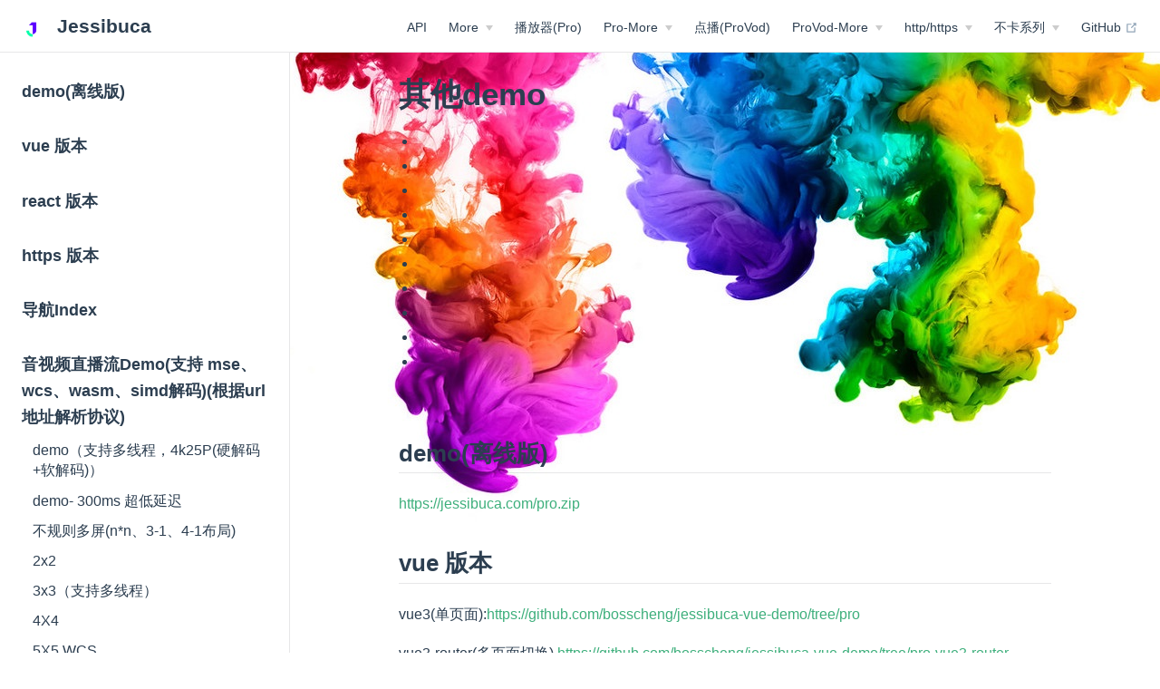

--- FILE ---
content_type: text/html
request_url: http://jessibuca.com/pro-demo
body_size: 10926
content:
<!DOCTYPE html>
<html lang="en-US">
  <head>
    <meta charset="utf-8">
    <meta name="viewport" content="width=device-width,initial-scale=1">
    <title>其他demo | Jessibuca</title>
    <meta name="description" content="一款纯H5直播流播放器">
    <link rel="stylesheet" href="/assets/style.6cd7218f.css">
    <link rel="modulepreload" href="/assets/plugin-vue_export-helper.d19fe275.js">
    <link rel="modulepreload" href="/assets/Home.cfc0e012.js">
    <link rel="modulepreload" href="/assets/alipay-wc.17c29ed7.js">
    <link rel="modulepreload" href="/assets/qrcode.c58fcfbe.js">
    <link rel="modulepreload" href="/assets/qq-qrcode.32a904d2.js">
    <link rel="modulepreload" href="/assets/pro-demo.md.ed51d11a.lean.js">
    <link rel="modulepreload" href="/assets/app.3b8a78bf.js">
    <meta http-equiv="origin-trial" content="AhQB+uNRI7lww30oPK+0ZcGotIvuoHJL+NkkWOhqDdooY6+xnuiYmZli2SwlH1vkrKdB5WxMpsv5KRc/q9zFswoAAAB3eyJvcmlnaW4iOiJodHRwczovL2plc3NpYnVjYS5jb206NDQzIiwiZmVhdHVyZSI6IlVucmVzdHJpY3RlZFNoYXJlZEFycmF5QnVmZmVyIiwiZXhwaXJ5IjoxNzA5ODU1OTk5LCJpc1N1YmRvbWFpbiI6dHJ1ZX0=">
    <script src="https://cdn.wwads.cn/js/makemoney.js"></script>
    <script src="https://hm.baidu.com/hm.js?ed323be621396bd133c1c9b856d16dad"></script>
    <script src="/jessibuca.js"></script>
    <script src="/pro/js/jessibuca-pro-vr-demo.js"></script>
    <script src="/pro/js/jessibuca-pro-demo.js"></script>
    <script src="/vconsole.js"></script>
    <meta name="twitter:title" content="其他demo | Jessibuca">
    <meta property="og:title" content="其他demo | Jessibuca">
  </head>
  <body>
    <div id="app"><!--[--><div class="theme"><header class="nav-bar" data-v-675d8756><div class="sidebar-button" data-v-675d8756><svg class="icon" xmlns="http://www.w3.org/2000/svg" aria-hidden="true" role="img" viewBox="0 0 448 512"><path fill="currentColor" d="M436 124H12c-6.627 0-12-5.373-12-12V80c0-6.627 5.373-12 12-12h424c6.627 0 12 5.373 12 12v32c0 6.627-5.373 12-12 12zm0 160H12c-6.627 0-12-5.373-12-12v-32c0-6.627 5.373-12 12-12h424c6.627 0 12 5.373 12 12v32c0 6.627-5.373 12-12 12zm0 160H12c-6.627 0-12-5.373-12-12v-32c0-6.627 5.373-12 12-12h424c6.627 0 12 5.373 12 12v32c0 6.627-5.373 12-12 12z" class></path></svg></div><a class="nav-bar-title" href="/" aria-label="Jessibuca, back to home" data-v-675d8756 data-v-4a583abe><img class="logo" src="/logo.png" alt="Logo" data-v-4a583abe> Jessibuca</a><div class="flex-grow" data-v-675d8756></div><div class="nav" data-v-675d8756><nav class="nav-links" data-v-675d8756 data-v-15acbf05><!--[--><div class="item" data-v-15acbf05><div class="nav-link" data-v-15acbf05 data-v-b8818f8c><a class="item" href="/api" data-v-b8818f8c>API <!----></a></div></div><div class="item" data-v-15acbf05><div class="nav-dropdown-link" data-v-15acbf05 data-v-56bf3a3f><button class="button" data-v-56bf3a3f><span class="button-text" data-v-56bf3a3f>More</span><span class="right button-arrow" data-v-56bf3a3f></span></button><ul class="dialog" data-v-56bf3a3f><!--[--><li class="dialog-item" data-v-56bf3a3f><div class="nav-dropdown-link-item" data-v-56bf3a3f data-v-bbc27490><a class="item" href="/document" data-v-bbc27490><span class="arrow" data-v-bbc27490></span><span class="text" data-v-bbc27490>文档</span><span class="icon" data-v-bbc27490><!----></span></a></div></li><li class="dialog-item" data-v-56bf3a3f><div class="nav-dropdown-link-item" data-v-56bf3a3f data-v-bbc27490><a class="item" href="/demo" data-v-bbc27490><span class="arrow" data-v-bbc27490></span><span class="text" data-v-bbc27490>Demo</span><span class="icon" data-v-bbc27490><!----></span></a></div></li><li class="dialog-item" data-v-56bf3a3f><div class="nav-dropdown-link-item" data-v-56bf3a3f data-v-bbc27490><a class="item" href="/test-url" data-v-bbc27490><span class="arrow" data-v-bbc27490></span><span class="text" data-v-bbc27490>测试地址</span><span class="icon" data-v-bbc27490><!----></span></a></div></li><li class="dialog-item" data-v-56bf3a3f><div class="nav-dropdown-link-item" data-v-56bf3a3f data-v-bbc27490><a class="item isExternal" href="https://juejin.cn/user/1345457961842126/posts" target="_blank" rel="noopener noreferrer" data-v-bbc27490><span class="arrow" data-v-bbc27490></span><span class="text" data-v-bbc27490>文章分享系列</span><span class="icon" data-v-bbc27490><svg class="icon outbound" xmlns="http://www.w3.org/2000/svg" aria-hidden="true" x="0px" y="0px" viewbox="0 0 100 100" width="15" height="15" data-v-bbc27490><path fill="currentColor" d="M18.8,85.1h56l0,0c2.2,0,4-1.8,4-4v-32h-8v28h-48v-48h28v-8h-32l0,0c-2.2,0-4,1.8-4,4v56C14.8,83.3,16.6,85.1,18.8,85.1z"></path><polygon fill="currentColor" points="45.7,48.7 51.3,54.3 77.2,28.5 77.2,37.2 85.2,37.2 85.2,14.9 62.8,14.9 62.8,22.9 71.5,22.9"></polygon></svg></span></a></div></li><!--]--></ul></div></div><div class="item" data-v-15acbf05><div class="nav-link" data-v-15acbf05 data-v-b8818f8c><a class="item" href="/player-pro" data-v-b8818f8c>播放器(Pro) <!----></a></div></div><div class="item" data-v-15acbf05><div class="nav-dropdown-link" data-v-15acbf05 data-v-56bf3a3f><button class="button" data-v-56bf3a3f><span class="button-text" data-v-56bf3a3f>Pro-More</span><span class="right button-arrow" data-v-56bf3a3f></span></button><ul class="dialog" data-v-56bf3a3f><!--[--><li class="dialog-item" data-v-56bf3a3f><div class="nav-dropdown-link-item" data-v-56bf3a3f data-v-bbc27490><a class="item active" href="/pro" data-v-bbc27490><span class="arrow" data-v-bbc27490></span><span class="text" data-v-bbc27490>文档</span><span class="icon" data-v-bbc27490><!----></span></a></div></li><li class="dialog-item" data-v-56bf3a3f><div class="nav-dropdown-link-item" data-v-56bf3a3f data-v-bbc27490><a class="item active" href="/pro-demo" data-v-bbc27490><span class="arrow" data-v-bbc27490></span><span class="text" data-v-bbc27490>Demo</span><span class="icon" data-v-bbc27490><!----></span></a></div></li><li class="dialog-item" data-v-56bf3a3f><div class="nav-dropdown-link-item" data-v-56bf3a3f data-v-bbc27490><a class="item" href="/pro-doc" data-v-bbc27490><span class="arrow" data-v-bbc27490></span><span class="text" data-v-bbc27490>帮助</span><span class="icon" data-v-bbc27490><!----></span></a></div></li><li class="dialog-item" data-v-56bf3a3f><div class="nav-dropdown-link-item" data-v-56bf3a3f data-v-bbc27490><a class="item" href="/pro-ai" data-v-bbc27490><span class="arrow" data-v-bbc27490></span><span class="text" data-v-bbc27490>AI</span><span class="icon" data-v-bbc27490><!----></span></a></div></li><li class="dialog-item" data-v-56bf3a3f><div class="nav-dropdown-link-item" data-v-56bf3a3f data-v-bbc27490><a class="item" href="/pro-module" data-v-bbc27490><span class="arrow" data-v-bbc27490></span><span class="text" data-v-bbc27490>扩展模块</span><span class="icon" data-v-bbc27490><!----></span></a></div></li><li class="dialog-item" data-v-56bf3a3f><div class="nav-dropdown-link-item" data-v-56bf3a3f data-v-bbc27490><a class="item" href="/pro-more" data-v-bbc27490><span class="arrow" data-v-bbc27490></span><span class="text" data-v-bbc27490>定制化服务</span><span class="icon" data-v-bbc27490><!----></span></a></div></li><li class="dialog-item" data-v-56bf3a3f><div class="nav-dropdown-link-item" data-v-56bf3a3f data-v-bbc27490><a class="item isExternal" href="https://jessibuca.com/pro-doc/JessibucaProDoc.pdf" target="_blank" rel="noopener noreferrer" data-v-bbc27490><span class="arrow" data-v-bbc27490></span><span class="text" data-v-bbc27490>Pro文档介绍</span><span class="icon" data-v-bbc27490><svg class="icon outbound" xmlns="http://www.w3.org/2000/svg" aria-hidden="true" x="0px" y="0px" viewbox="0 0 100 100" width="15" height="15" data-v-bbc27490><path fill="currentColor" d="M18.8,85.1h56l0,0c2.2,0,4-1.8,4-4v-32h-8v28h-48v-48h28v-8h-32l0,0c-2.2,0-4,1.8-4,4v56C14.8,83.3,16.6,85.1,18.8,85.1z"></path><polygon fill="currentColor" points="45.7,48.7 51.3,54.3 77.2,28.5 77.2,37.2 85.2,37.2 85.2,14.9 62.8,14.9 62.8,22.9 71.5,22.9"></polygon></svg></span></a></div></li><li class="dialog-item" data-v-56bf3a3f><div class="nav-dropdown-link-item" data-v-56bf3a3f data-v-bbc27490><a class="item isExternal" href="https://mp.weixin.qq.com/s/J6zXY1QOvmSqN4kLIaja_Q" target="_blank" rel="noopener noreferrer" data-v-bbc27490><span class="arrow" data-v-bbc27490></span><span class="text" data-v-bbc27490>LVS分享视频</span><span class="icon" data-v-bbc27490><svg class="icon outbound" xmlns="http://www.w3.org/2000/svg" aria-hidden="true" x="0px" y="0px" viewbox="0 0 100 100" width="15" height="15" data-v-bbc27490><path fill="currentColor" d="M18.8,85.1h56l0,0c2.2,0,4-1.8,4-4v-32h-8v28h-48v-48h28v-8h-32l0,0c-2.2,0-4,1.8-4,4v56C14.8,83.3,16.6,85.1,18.8,85.1z"></path><polygon fill="currentColor" points="45.7,48.7 51.3,54.3 77.2,28.5 77.2,37.2 85.2,37.2 85.2,14.9 62.8,14.9 62.8,22.9 71.5,22.9"></polygon></svg></span></a></div></li><li class="dialog-item" data-v-56bf3a3f><div class="nav-dropdown-link-item" data-v-56bf3a3f data-v-bbc27490><a class="item isExternal" href="https://jessibuca.com/pro-doc/2023-11-25-live-video-stack-wancheng.pdf" target="_blank" rel="noopener noreferrer" data-v-bbc27490><span class="arrow" data-v-bbc27490></span><span class="text" data-v-bbc27490>LVS分享PPT</span><span class="icon" data-v-bbc27490><svg class="icon outbound" xmlns="http://www.w3.org/2000/svg" aria-hidden="true" x="0px" y="0px" viewbox="0 0 100 100" width="15" height="15" data-v-bbc27490><path fill="currentColor" d="M18.8,85.1h56l0,0c2.2,0,4-1.8,4-4v-32h-8v28h-48v-48h28v-8h-32l0,0c-2.2,0-4,1.8-4,4v56C14.8,83.3,16.6,85.1,18.8,85.1z"></path><polygon fill="currentColor" points="45.7,48.7 51.3,54.3 77.2,28.5 77.2,37.2 85.2,37.2 85.2,14.9 62.8,14.9 62.8,22.9 71.5,22.9"></polygon></svg></span></a></div></li><!--]--></ul></div></div><div class="item" data-v-15acbf05><div class="nav-link" data-v-15acbf05 data-v-b8818f8c><a class="item" href="/player-pro-vod" data-v-b8818f8c>点播(ProVod) <!----></a></div></div><div class="item" data-v-15acbf05><div class="nav-dropdown-link" data-v-15acbf05 data-v-56bf3a3f><button class="button" data-v-56bf3a3f><span class="button-text" data-v-56bf3a3f>ProVod-More</span><span class="right button-arrow" data-v-56bf3a3f></span></button><ul class="dialog" data-v-56bf3a3f><!--[--><li class="dialog-item" data-v-56bf3a3f><div class="nav-dropdown-link-item" data-v-56bf3a3f data-v-bbc27490><a class="item" href="/pro-vod" data-v-bbc27490><span class="arrow" data-v-bbc27490></span><span class="text" data-v-bbc27490>文档</span><span class="icon" data-v-bbc27490><!----></span></a></div></li><!--]--></ul></div></div><div class="item" data-v-15acbf05><div class="nav-dropdown-link" data-v-15acbf05 data-v-56bf3a3f><button class="button" data-v-56bf3a3f><span class="button-text" data-v-56bf3a3f>http/https</span><span class="right button-arrow" data-v-56bf3a3f></span></button><ul class="dialog" data-v-56bf3a3f><!--[--><li class="dialog-item" data-v-56bf3a3f><div class="nav-dropdown-link-item" data-v-56bf3a3f data-v-bbc27490><a class="item isExternal" href="http://jessibuca.monibuca.com/" target="_blank" rel="noopener noreferrer" data-v-bbc27490><span class="arrow" data-v-bbc27490></span><span class="text" data-v-bbc27490>HTTP</span><span class="icon" data-v-bbc27490><svg class="icon outbound" xmlns="http://www.w3.org/2000/svg" aria-hidden="true" x="0px" y="0px" viewbox="0 0 100 100" width="15" height="15" data-v-bbc27490><path fill="currentColor" d="M18.8,85.1h56l0,0c2.2,0,4-1.8,4-4v-32h-8v28h-48v-48h28v-8h-32l0,0c-2.2,0-4,1.8-4,4v56C14.8,83.3,16.6,85.1,18.8,85.1z"></path><polygon fill="currentColor" points="45.7,48.7 51.3,54.3 77.2,28.5 77.2,37.2 85.2,37.2 85.2,14.9 62.8,14.9 62.8,22.9 71.5,22.9"></polygon></svg></span></a></div></li><li class="dialog-item" data-v-56bf3a3f><div class="nav-dropdown-link-item" data-v-56bf3a3f data-v-bbc27490><a class="item isExternal" href="https://jessibuca.com/" target="_blank" rel="noopener noreferrer" data-v-bbc27490><span class="arrow" data-v-bbc27490></span><span class="text" data-v-bbc27490>HTTPS</span><span class="icon" data-v-bbc27490><svg class="icon outbound" xmlns="http://www.w3.org/2000/svg" aria-hidden="true" x="0px" y="0px" viewbox="0 0 100 100" width="15" height="15" data-v-bbc27490><path fill="currentColor" d="M18.8,85.1h56l0,0c2.2,0,4-1.8,4-4v-32h-8v28h-48v-48h28v-8h-32l0,0c-2.2,0-4,1.8-4,4v56C14.8,83.3,16.6,85.1,18.8,85.1z"></path><polygon fill="currentColor" points="45.7,48.7 51.3,54.3 77.2,28.5 77.2,37.2 85.2,37.2 85.2,14.9 62.8,14.9 62.8,22.9 71.5,22.9"></polygon></svg></span></a></div></li><!--]--></ul></div></div><div class="item" data-v-15acbf05><div class="nav-dropdown-link" data-v-15acbf05 data-v-56bf3a3f><button class="button" data-v-56bf3a3f><span class="button-text" data-v-56bf3a3f>不卡系列</span><span class="right button-arrow" data-v-56bf3a3f></span></button><ul class="dialog" data-v-56bf3a3f><!--[--><li class="dialog-item" data-v-56bf3a3f><div class="nav-dropdown-link-item" data-v-56bf3a3f data-v-bbc27490><a class="item isExternal" href="https://monibuca.com/" target="_blank" rel="noopener noreferrer" data-v-bbc27490><span class="arrow" data-v-bbc27490></span><span class="text" data-v-bbc27490>Monibuca</span><span class="icon" data-v-bbc27490><svg class="icon outbound" xmlns="http://www.w3.org/2000/svg" aria-hidden="true" x="0px" y="0px" viewbox="0 0 100 100" width="15" height="15" data-v-bbc27490><path fill="currentColor" d="M18.8,85.1h56l0,0c2.2,0,4-1.8,4-4v-32h-8v28h-48v-48h28v-8h-32l0,0c-2.2,0-4,1.8-4,4v56C14.8,83.3,16.6,85.1,18.8,85.1z"></path><polygon fill="currentColor" points="45.7,48.7 51.3,54.3 77.2,28.5 77.2,37.2 85.2,37.2 85.2,14.9 62.8,14.9 62.8,22.9 71.5,22.9"></polygon></svg></span></a></div></li><li class="dialog-item" data-v-56bf3a3f><div class="nav-dropdown-link-item" data-v-56bf3a3f data-v-bbc27490><a class="item isExternal" href="https://rebebuca.com/" target="_blank" rel="noopener noreferrer" data-v-bbc27490><span class="arrow" data-v-bbc27490></span><span class="text" data-v-bbc27490>Rebebuca</span><span class="icon" data-v-bbc27490><svg class="icon outbound" xmlns="http://www.w3.org/2000/svg" aria-hidden="true" x="0px" y="0px" viewbox="0 0 100 100" width="15" height="15" data-v-bbc27490><path fill="currentColor" d="M18.8,85.1h56l0,0c2.2,0,4-1.8,4-4v-32h-8v28h-48v-48h28v-8h-32l0,0c-2.2,0-4,1.8-4,4v56C14.8,83.3,16.6,85.1,18.8,85.1z"></path><polygon fill="currentColor" points="45.7,48.7 51.3,54.3 77.2,28.5 77.2,37.2 85.2,37.2 85.2,14.9 62.8,14.9 62.8,22.9 71.5,22.9"></polygon></svg></span></a></div></li><!--]--></ul></div></div><!--]--><!----><div class="item" data-v-15acbf05><div class="nav-link" data-v-15acbf05 data-v-b8818f8c><a class="item isExternal" href="https://github.com/langhuihui/jessibuca/tree/v3" target="_blank" rel="noopener noreferrer" data-v-b8818f8c>GitHub <svg class="icon outbound" xmlns="http://www.w3.org/2000/svg" aria-hidden="true" x="0px" y="0px" viewbox="0 0 100 100" width="15" height="15" data-v-b8818f8c><path fill="currentColor" d="M18.8,85.1h56l0,0c2.2,0,4-1.8,4-4v-32h-8v28h-48v-48h28v-8h-32l0,0c-2.2,0-4,1.8-4,4v56C14.8,83.3,16.6,85.1,18.8,85.1z"></path><polygon fill="currentColor" points="45.7,48.7 51.3,54.3 77.2,28.5 77.2,37.2 85.2,37.2 85.2,14.9 62.8,14.9 62.8,22.9 71.5,22.9"></polygon></svg></a></div></div></nav></div><!--[--><!--]--></header><aside class="sidebar" data-v-83e92a68><nav class="nav-links nav" data-v-83e92a68 data-v-15acbf05><!--[--><div class="item" data-v-15acbf05><div class="nav-link" data-v-15acbf05 data-v-b8818f8c><a class="item" href="/api" data-v-b8818f8c>API <!----></a></div></div><div class="item" data-v-15acbf05><div class="nav-dropdown-link" data-v-15acbf05 data-v-56bf3a3f><button class="button" data-v-56bf3a3f><span class="button-text" data-v-56bf3a3f>More</span><span class="right button-arrow" data-v-56bf3a3f></span></button><ul class="dialog" data-v-56bf3a3f><!--[--><li class="dialog-item" data-v-56bf3a3f><div class="nav-dropdown-link-item" data-v-56bf3a3f data-v-bbc27490><a class="item" href="/document" data-v-bbc27490><span class="arrow" data-v-bbc27490></span><span class="text" data-v-bbc27490>文档</span><span class="icon" data-v-bbc27490><!----></span></a></div></li><li class="dialog-item" data-v-56bf3a3f><div class="nav-dropdown-link-item" data-v-56bf3a3f data-v-bbc27490><a class="item" href="/demo" data-v-bbc27490><span class="arrow" data-v-bbc27490></span><span class="text" data-v-bbc27490>Demo</span><span class="icon" data-v-bbc27490><!----></span></a></div></li><li class="dialog-item" data-v-56bf3a3f><div class="nav-dropdown-link-item" data-v-56bf3a3f data-v-bbc27490><a class="item" href="/test-url" data-v-bbc27490><span class="arrow" data-v-bbc27490></span><span class="text" data-v-bbc27490>测试地址</span><span class="icon" data-v-bbc27490><!----></span></a></div></li><li class="dialog-item" data-v-56bf3a3f><div class="nav-dropdown-link-item" data-v-56bf3a3f data-v-bbc27490><a class="item isExternal" href="https://juejin.cn/user/1345457961842126/posts" target="_blank" rel="noopener noreferrer" data-v-bbc27490><span class="arrow" data-v-bbc27490></span><span class="text" data-v-bbc27490>文章分享系列</span><span class="icon" data-v-bbc27490><svg class="icon outbound" xmlns="http://www.w3.org/2000/svg" aria-hidden="true" x="0px" y="0px" viewbox="0 0 100 100" width="15" height="15" data-v-bbc27490><path fill="currentColor" d="M18.8,85.1h56l0,0c2.2,0,4-1.8,4-4v-32h-8v28h-48v-48h28v-8h-32l0,0c-2.2,0-4,1.8-4,4v56C14.8,83.3,16.6,85.1,18.8,85.1z"></path><polygon fill="currentColor" points="45.7,48.7 51.3,54.3 77.2,28.5 77.2,37.2 85.2,37.2 85.2,14.9 62.8,14.9 62.8,22.9 71.5,22.9"></polygon></svg></span></a></div></li><!--]--></ul></div></div><div class="item" data-v-15acbf05><div class="nav-link" data-v-15acbf05 data-v-b8818f8c><a class="item" href="/player-pro" data-v-b8818f8c>播放器(Pro) <!----></a></div></div><div class="item" data-v-15acbf05><div class="nav-dropdown-link" data-v-15acbf05 data-v-56bf3a3f><button class="button" data-v-56bf3a3f><span class="button-text" data-v-56bf3a3f>Pro-More</span><span class="right button-arrow" data-v-56bf3a3f></span></button><ul class="dialog" data-v-56bf3a3f><!--[--><li class="dialog-item" data-v-56bf3a3f><div class="nav-dropdown-link-item" data-v-56bf3a3f data-v-bbc27490><a class="item active" href="/pro" data-v-bbc27490><span class="arrow" data-v-bbc27490></span><span class="text" data-v-bbc27490>文档</span><span class="icon" data-v-bbc27490><!----></span></a></div></li><li class="dialog-item" data-v-56bf3a3f><div class="nav-dropdown-link-item" data-v-56bf3a3f data-v-bbc27490><a class="item active" href="/pro-demo" data-v-bbc27490><span class="arrow" data-v-bbc27490></span><span class="text" data-v-bbc27490>Demo</span><span class="icon" data-v-bbc27490><!----></span></a></div></li><li class="dialog-item" data-v-56bf3a3f><div class="nav-dropdown-link-item" data-v-56bf3a3f data-v-bbc27490><a class="item" href="/pro-doc" data-v-bbc27490><span class="arrow" data-v-bbc27490></span><span class="text" data-v-bbc27490>帮助</span><span class="icon" data-v-bbc27490><!----></span></a></div></li><li class="dialog-item" data-v-56bf3a3f><div class="nav-dropdown-link-item" data-v-56bf3a3f data-v-bbc27490><a class="item" href="/pro-ai" data-v-bbc27490><span class="arrow" data-v-bbc27490></span><span class="text" data-v-bbc27490>AI</span><span class="icon" data-v-bbc27490><!----></span></a></div></li><li class="dialog-item" data-v-56bf3a3f><div class="nav-dropdown-link-item" data-v-56bf3a3f data-v-bbc27490><a class="item" href="/pro-module" data-v-bbc27490><span class="arrow" data-v-bbc27490></span><span class="text" data-v-bbc27490>扩展模块</span><span class="icon" data-v-bbc27490><!----></span></a></div></li><li class="dialog-item" data-v-56bf3a3f><div class="nav-dropdown-link-item" data-v-56bf3a3f data-v-bbc27490><a class="item" href="/pro-more" data-v-bbc27490><span class="arrow" data-v-bbc27490></span><span class="text" data-v-bbc27490>定制化服务</span><span class="icon" data-v-bbc27490><!----></span></a></div></li><li class="dialog-item" data-v-56bf3a3f><div class="nav-dropdown-link-item" data-v-56bf3a3f data-v-bbc27490><a class="item isExternal" href="https://jessibuca.com/pro-doc/JessibucaProDoc.pdf" target="_blank" rel="noopener noreferrer" data-v-bbc27490><span class="arrow" data-v-bbc27490></span><span class="text" data-v-bbc27490>Pro文档介绍</span><span class="icon" data-v-bbc27490><svg class="icon outbound" xmlns="http://www.w3.org/2000/svg" aria-hidden="true" x="0px" y="0px" viewbox="0 0 100 100" width="15" height="15" data-v-bbc27490><path fill="currentColor" d="M18.8,85.1h56l0,0c2.2,0,4-1.8,4-4v-32h-8v28h-48v-48h28v-8h-32l0,0c-2.2,0-4,1.8-4,4v56C14.8,83.3,16.6,85.1,18.8,85.1z"></path><polygon fill="currentColor" points="45.7,48.7 51.3,54.3 77.2,28.5 77.2,37.2 85.2,37.2 85.2,14.9 62.8,14.9 62.8,22.9 71.5,22.9"></polygon></svg></span></a></div></li><li class="dialog-item" data-v-56bf3a3f><div class="nav-dropdown-link-item" data-v-56bf3a3f data-v-bbc27490><a class="item isExternal" href="https://mp.weixin.qq.com/s/J6zXY1QOvmSqN4kLIaja_Q" target="_blank" rel="noopener noreferrer" data-v-bbc27490><span class="arrow" data-v-bbc27490></span><span class="text" data-v-bbc27490>LVS分享视频</span><span class="icon" data-v-bbc27490><svg class="icon outbound" xmlns="http://www.w3.org/2000/svg" aria-hidden="true" x="0px" y="0px" viewbox="0 0 100 100" width="15" height="15" data-v-bbc27490><path fill="currentColor" d="M18.8,85.1h56l0,0c2.2,0,4-1.8,4-4v-32h-8v28h-48v-48h28v-8h-32l0,0c-2.2,0-4,1.8-4,4v56C14.8,83.3,16.6,85.1,18.8,85.1z"></path><polygon fill="currentColor" points="45.7,48.7 51.3,54.3 77.2,28.5 77.2,37.2 85.2,37.2 85.2,14.9 62.8,14.9 62.8,22.9 71.5,22.9"></polygon></svg></span></a></div></li><li class="dialog-item" data-v-56bf3a3f><div class="nav-dropdown-link-item" data-v-56bf3a3f data-v-bbc27490><a class="item isExternal" href="https://jessibuca.com/pro-doc/2023-11-25-live-video-stack-wancheng.pdf" target="_blank" rel="noopener noreferrer" data-v-bbc27490><span class="arrow" data-v-bbc27490></span><span class="text" data-v-bbc27490>LVS分享PPT</span><span class="icon" data-v-bbc27490><svg class="icon outbound" xmlns="http://www.w3.org/2000/svg" aria-hidden="true" x="0px" y="0px" viewbox="0 0 100 100" width="15" height="15" data-v-bbc27490><path fill="currentColor" d="M18.8,85.1h56l0,0c2.2,0,4-1.8,4-4v-32h-8v28h-48v-48h28v-8h-32l0,0c-2.2,0-4,1.8-4,4v56C14.8,83.3,16.6,85.1,18.8,85.1z"></path><polygon fill="currentColor" points="45.7,48.7 51.3,54.3 77.2,28.5 77.2,37.2 85.2,37.2 85.2,14.9 62.8,14.9 62.8,22.9 71.5,22.9"></polygon></svg></span></a></div></li><!--]--></ul></div></div><div class="item" data-v-15acbf05><div class="nav-link" data-v-15acbf05 data-v-b8818f8c><a class="item" href="/player-pro-vod" data-v-b8818f8c>点播(ProVod) <!----></a></div></div><div class="item" data-v-15acbf05><div class="nav-dropdown-link" data-v-15acbf05 data-v-56bf3a3f><button class="button" data-v-56bf3a3f><span class="button-text" data-v-56bf3a3f>ProVod-More</span><span class="right button-arrow" data-v-56bf3a3f></span></button><ul class="dialog" data-v-56bf3a3f><!--[--><li class="dialog-item" data-v-56bf3a3f><div class="nav-dropdown-link-item" data-v-56bf3a3f data-v-bbc27490><a class="item" href="/pro-vod" data-v-bbc27490><span class="arrow" data-v-bbc27490></span><span class="text" data-v-bbc27490>文档</span><span class="icon" data-v-bbc27490><!----></span></a></div></li><!--]--></ul></div></div><div class="item" data-v-15acbf05><div class="nav-dropdown-link" data-v-15acbf05 data-v-56bf3a3f><button class="button" data-v-56bf3a3f><span class="button-text" data-v-56bf3a3f>http/https</span><span class="right button-arrow" data-v-56bf3a3f></span></button><ul class="dialog" data-v-56bf3a3f><!--[--><li class="dialog-item" data-v-56bf3a3f><div class="nav-dropdown-link-item" data-v-56bf3a3f data-v-bbc27490><a class="item isExternal" href="http://jessibuca.monibuca.com/" target="_blank" rel="noopener noreferrer" data-v-bbc27490><span class="arrow" data-v-bbc27490></span><span class="text" data-v-bbc27490>HTTP</span><span class="icon" data-v-bbc27490><svg class="icon outbound" xmlns="http://www.w3.org/2000/svg" aria-hidden="true" x="0px" y="0px" viewbox="0 0 100 100" width="15" height="15" data-v-bbc27490><path fill="currentColor" d="M18.8,85.1h56l0,0c2.2,0,4-1.8,4-4v-32h-8v28h-48v-48h28v-8h-32l0,0c-2.2,0-4,1.8-4,4v56C14.8,83.3,16.6,85.1,18.8,85.1z"></path><polygon fill="currentColor" points="45.7,48.7 51.3,54.3 77.2,28.5 77.2,37.2 85.2,37.2 85.2,14.9 62.8,14.9 62.8,22.9 71.5,22.9"></polygon></svg></span></a></div></li><li class="dialog-item" data-v-56bf3a3f><div class="nav-dropdown-link-item" data-v-56bf3a3f data-v-bbc27490><a class="item isExternal" href="https://jessibuca.com/" target="_blank" rel="noopener noreferrer" data-v-bbc27490><span class="arrow" data-v-bbc27490></span><span class="text" data-v-bbc27490>HTTPS</span><span class="icon" data-v-bbc27490><svg class="icon outbound" xmlns="http://www.w3.org/2000/svg" aria-hidden="true" x="0px" y="0px" viewbox="0 0 100 100" width="15" height="15" data-v-bbc27490><path fill="currentColor" d="M18.8,85.1h56l0,0c2.2,0,4-1.8,4-4v-32h-8v28h-48v-48h28v-8h-32l0,0c-2.2,0-4,1.8-4,4v56C14.8,83.3,16.6,85.1,18.8,85.1z"></path><polygon fill="currentColor" points="45.7,48.7 51.3,54.3 77.2,28.5 77.2,37.2 85.2,37.2 85.2,14.9 62.8,14.9 62.8,22.9 71.5,22.9"></polygon></svg></span></a></div></li><!--]--></ul></div></div><div class="item" data-v-15acbf05><div class="nav-dropdown-link" data-v-15acbf05 data-v-56bf3a3f><button class="button" data-v-56bf3a3f><span class="button-text" data-v-56bf3a3f>不卡系列</span><span class="right button-arrow" data-v-56bf3a3f></span></button><ul class="dialog" data-v-56bf3a3f><!--[--><li class="dialog-item" data-v-56bf3a3f><div class="nav-dropdown-link-item" data-v-56bf3a3f data-v-bbc27490><a class="item isExternal" href="https://monibuca.com/" target="_blank" rel="noopener noreferrer" data-v-bbc27490><span class="arrow" data-v-bbc27490></span><span class="text" data-v-bbc27490>Monibuca</span><span class="icon" data-v-bbc27490><svg class="icon outbound" xmlns="http://www.w3.org/2000/svg" aria-hidden="true" x="0px" y="0px" viewbox="0 0 100 100" width="15" height="15" data-v-bbc27490><path fill="currentColor" d="M18.8,85.1h56l0,0c2.2,0,4-1.8,4-4v-32h-8v28h-48v-48h28v-8h-32l0,0c-2.2,0-4,1.8-4,4v56C14.8,83.3,16.6,85.1,18.8,85.1z"></path><polygon fill="currentColor" points="45.7,48.7 51.3,54.3 77.2,28.5 77.2,37.2 85.2,37.2 85.2,14.9 62.8,14.9 62.8,22.9 71.5,22.9"></polygon></svg></span></a></div></li><li class="dialog-item" data-v-56bf3a3f><div class="nav-dropdown-link-item" data-v-56bf3a3f data-v-bbc27490><a class="item isExternal" href="https://rebebuca.com/" target="_blank" rel="noopener noreferrer" data-v-bbc27490><span class="arrow" data-v-bbc27490></span><span class="text" data-v-bbc27490>Rebebuca</span><span class="icon" data-v-bbc27490><svg class="icon outbound" xmlns="http://www.w3.org/2000/svg" aria-hidden="true" x="0px" y="0px" viewbox="0 0 100 100" width="15" height="15" data-v-bbc27490><path fill="currentColor" d="M18.8,85.1h56l0,0c2.2,0,4-1.8,4-4v-32h-8v28h-48v-48h28v-8h-32l0,0c-2.2,0-4,1.8-4,4v56C14.8,83.3,16.6,85.1,18.8,85.1z"></path><polygon fill="currentColor" points="45.7,48.7 51.3,54.3 77.2,28.5 77.2,37.2 85.2,37.2 85.2,14.9 62.8,14.9 62.8,22.9 71.5,22.9"></polygon></svg></span></a></div></li><!--]--></ul></div></div><!--]--><!----><div class="item" data-v-15acbf05><div class="nav-link" data-v-15acbf05 data-v-b8818f8c><a class="item isExternal" href="https://github.com/langhuihui/jessibuca/tree/v3" target="_blank" rel="noopener noreferrer" data-v-b8818f8c>GitHub <svg class="icon outbound" xmlns="http://www.w3.org/2000/svg" aria-hidden="true" x="0px" y="0px" viewbox="0 0 100 100" width="15" height="15" data-v-b8818f8c><path fill="currentColor" d="M18.8,85.1h56l0,0c2.2,0,4-1.8,4-4v-32h-8v28h-48v-48h28v-8h-32l0,0c-2.2,0-4,1.8-4,4v56C14.8,83.3,16.6,85.1,18.8,85.1z"></path><polygon fill="currentColor" points="45.7,48.7 51.3,54.3 77.2,28.5 77.2,37.2 85.2,37.2 85.2,14.9 62.8,14.9 62.8,22.9 71.5,22.9"></polygon></svg></a></div></div></nav><!--[--><!--]--><ul class="sidebar-links" data-v-83e92a68><!--[--><li class="sidebar-link"><a class="sidebar-link-item" href="#demo-离线版">demo(离线版)</a><!----></li><li class="sidebar-link"><a class="sidebar-link-item" href="#vue-版本">vue 版本</a><!----></li><li class="sidebar-link"><a class="sidebar-link-item" href="#react-版本">react 版本</a><!----></li><li class="sidebar-link"><a class="sidebar-link-item" href="#https-版本">https 版本</a><!----></li><li class="sidebar-link"><a class="sidebar-link-item" href="#导航index">导航Index</a><!----></li><li class="sidebar-link"><a class="sidebar-link-item" href="#音视频直播流demo-支持-mse、wcs、wasm、simd解码-根据url地址解析协议">音视频直播流Demo(支持 mse、wcs、wasm、simd解码)(根据url地址解析协议)</a><ul class="sidebar-links"><li class="sidebar-link"><a class="sidebar-link-item" href="#demo（支持多线程，4k25p-硬解码-软解码-）">demo（支持多线程，4k25P(硬解码+软解码)）</a><!----></li><li class="sidebar-link"><a class="sidebar-link-item" href="#demo-300ms-超低延迟">demo- 300ms 超低延迟</a><!----></li><li class="sidebar-link"><a class="sidebar-link-item" href="#不规则多屏-n-n、3-1、4-1布局">不规则多屏(n*n、3-1、4-1布局)</a><!----></li><li class="sidebar-link"><a class="sidebar-link-item" href="#_2x2">2x2</a><!----></li><li class="sidebar-link"><a class="sidebar-link-item" href="#_3x3（支持多线程）">3x3（支持多线程）</a><!----></li><li class="sidebar-link"><a class="sidebar-link-item" href="#_4x4">4X4</a><!----></li><li class="sidebar-link"><a class="sidebar-link-item" href="#_5x5-wcs">5X5 WCS</a><!----></li><li class="sidebar-link"><a class="sidebar-link-item" href="#_5x5-mse">5X5 MSE</a><!----></li><li class="sidebar-link"><a class="sidebar-link-item" href="#_6x7-mse">6X7 MSE</a><!----></li><li class="sidebar-link"><a class="sidebar-link-item" href="#_6x7-wcs">6X7 WCS</a><!----></li></ul></li><li class="sidebar-link"><a class="sidebar-link-item" href="#国标回放-录像-流demo-支持mse、wcs、wasm、simd解码">国标回放(录像)流Demo(支持mse、wcs、wasm、simd解码)</a><ul class="sidebar-links"><li class="sidebar-link"><a class="sidebar-link-item" href="#国标tf卡流（录像流）-24h时间轴">国标TF卡流（录像流）- 24h时间轴</a><!----></li><li class="sidebar-link"><a class="sidebar-link-item" href="#国标tf卡流（录像流）-固定时长时间轴">国标TF卡流（录像流）- 固定时长时间轴</a><!----></li><li class="sidebar-link"><a class="sidebar-link-item" href="#特殊回放流-点播文件-支持暂停缓存数据，本地倍率，逐帧播放，逐关键帧-i帧-播放，监听播放结束，4k25p-硬解码-软解码-，不支持seek">特殊回放流/点播文件(支持暂停缓存数据，本地倍率，逐帧播放，逐关键帧(I帧)播放，监听播放结束，4k25P(硬解码+软解码)，不支持seek)</a><!----></li></ul></li><li class="sidebar-link"><a class="sidebar-link-item" href="#点播demo-支持mse、wcs、wasm、simd">点播Demo(支持mse、wcs、wasm、simd)</a><ul class="sidebar-links"><li class="sidebar-link"><a class="sidebar-link-item" href="#demo（支持逐帧播放，逐关键帧-i帧-播放，4k25p-硬解码-软解码-）">demo（支持逐帧播放，逐关键帧(I帧)播放，4k25P(硬解码+软解码)）</a><!----></li><li class="sidebar-link"><a class="sidebar-link-item" href="#mp4-demo（支持逐帧播放，逐关键帧-i帧-播放，4k25p-硬解码-软解码-）">mp4 demo（支持逐帧播放，逐关键帧(I帧)播放，4k25P(硬解码+软解码)）</a><!----></li><li class="sidebar-link"><a class="sidebar-link-item" href="#hls-demo（支持逐帧播放，逐关键帧-i帧-播放，4k25p-硬解码-软解码-）">hls demo（支持逐帧播放，逐关键帧(I帧)播放，4k25P(硬解码+软解码)）</a><!----></li><li class="sidebar-link"><a class="sidebar-link-item" href="#flv-demo（支持逐帧播放，逐关键帧-i帧-播放，4k25p-硬解码-软解码-）">flv demo（支持逐帧播放，逐关键帧(I帧)播放，4k25P(硬解码+软解码)）</a><!----></li><li class="sidebar-link"><a class="sidebar-link-item" href="#ps-demo（支持逐帧播放，逐关键帧-i帧-播放，4k25p-硬解码-软解码-）">ps demo（支持逐帧播放，逐关键帧(I帧)播放，4k25P(硬解码+软解码)）</a><!----></li><li class="sidebar-link"><a class="sidebar-link-item" href="#m7s加密demo">m7s加密demo</a><!----></li><li class="sidebar-link"><a class="sidebar-link-item" href="#sm4加密demo">sm4加密demo</a><!----></li><li class="sidebar-link"><a class="sidebar-link-item" href="#xor加密demo">xor加密demo</a><!----></li></ul></li><li class="sidebar-link"><a class="sidebar-link-item" href="#海康nvr点播文件-支持倍率播放，不支持seek">海康NVR点播文件(支持倍率播放，不支持seek)</a><ul class="sidebar-links"><li class="sidebar-link"><a class="sidebar-link-item" href="#demo">demo</a><!----></li></ul></li><li class="sidebar-link"><a class="sidebar-link-item" href="#音频直播流（支持移动端（平板端）息屏和后台播放）">音频直播流（支持移动端（平板端）息屏和后台播放）</a><ul class="sidebar-links"><li class="sidebar-link"><a class="sidebar-link-item" href="#音频播放器">音频播放器</a><!----></li></ul></li><li class="sidebar-link"><a class="sidebar-link-item" href="#语音通讯（支持rtp包、jtt包和裸流形式传输）">语音通讯（支持rtp包、jtt包和裸流形式传输）</a><ul class="sidebar-links"><li class="sidebar-link"><a class="sidebar-link-item" href="#demo-1">demo</a><!----></li></ul></li><li class="sidebar-link"><a class="sidebar-link-item" href="#其他">其他</a><ul class="sidebar-links"><li class="sidebar-link"><a class="sidebar-link-item" href="#自动播放-点击连接跳转打开页面允许自动播放并支持声音，刷新页面之后浏览器就不允许自动播放声音了">自动播放(点击连接跳转打开页面允许自动播放并支持声音，刷新页面之后浏览器就不允许自动播放声音了)</a><!----></li><li class="sidebar-link"><a class="sidebar-link-item" href="#有声音播放">有声音播放</a><!----></li><li class="sidebar-link"><a class="sidebar-link-item" href="#移动端全屏">移动端全屏</a><!----></li><li class="sidebar-link"><a class="sidebar-link-item" href="#异步加载播放器">异步加载播放器</a><!----></li><li class="sidebar-link"><a class="sidebar-link-item" href="#弹幕">弹幕</a><!----></li><li class="sidebar-link"><a class="sidebar-link-item" href="#国际化">国际化</a><!----></li><li class="sidebar-link"><a class="sidebar-link-item" href="#上下滑动循环播放-仿抖音">上下滑动循环播放(仿抖音)</a><!----></li><li class="sidebar-link"><a class="sidebar-link-item" href="#裸流-h264-h265">裸流(H264/H265)</a><!----></li><li class="sidebar-link"><a class="sidebar-link-item" href="#flv格式-h264-h265">Flv格式(H264/H265)</a><!----></li><li class="sidebar-link"><a class="sidebar-link-item" href="#fmp4格式-h264-h265">Fmp4格式(H264/H265)</a><!----></li><li class="sidebar-link"><a class="sidebar-link-item" href="#ts格式-h264-h265">TS格式(H264/H265)</a><!----></li><li class="sidebar-link"><a class="sidebar-link-item" href="#ps格式-h264-h265">PS格式(H264/H265)</a><!----></li><li class="sidebar-link"><a class="sidebar-link-item" href="#mpeg4格式-h264">Mpeg4格式(H264)</a><!----></li><li class="sidebar-link"><a class="sidebar-link-item" href="#m7s格式">M7S格式</a><!----></li><li class="sidebar-link"><a class="sidebar-link-item" href="#m7s加密流-h264-h265">M7S加密流(H264/H265)</a><!----></li><li class="sidebar-link"><a class="sidebar-link-item" href="#国标sm4加密流-h264-h265">国标SM4加密流(H264/H265)</a><!----></li><li class="sidebar-link"><a class="sidebar-link-item" href="#xor加密流-h264-h265">XOR加密流(H264/H265)</a><!----></li><li class="sidebar-link"><a class="sidebar-link-item" href="#hls-h265">HLS(h265)</a><!----></li><li class="sidebar-link"><a class="sidebar-link-item" href="#webrtc（m7s支持h264-h265、zlm支持h264、srs支持h264、七牛云支持h264、其他流媒体支持h264）">webrtc（m7s支持H264/H265、ZLM支持H264、SRS支持H264、七牛云支持H264、其他流媒体支持H264）</a><!----></li><li class="sidebar-link"><a class="sidebar-link-item" href="#阿里云web-rtc">阿里云Web RTC</a><!----></li><li class="sidebar-link"><a class="sidebar-link-item" href="#收集sei信息">收集SEI信息</a><!----></li><li class="sidebar-link"><a class="sidebar-link-item" href="#电子放大">电子放大</a><!----></li><li class="sidebar-link"><a class="sidebar-link-item" href="#区域圈选获取坐标并截图显示">区域圈选获取坐标并截图显示</a><!----></li><li class="sidebar-link"><a class="sidebar-link-item" href="#水印（动态水印、幽灵水印）">水印（动态水印、幽灵水印）</a><!----></li><li class="sidebar-link"><a class="sidebar-link-item" href="#播放器自定义内容（文字、线条、矩形框子、文字-矩形框子、不规则多边形）">播放器自定义内容（文字、线条、矩形框子、文字+矩形框子、不规则多边形）</a><!----></li><li class="sidebar-link"><a class="sidebar-link-item" href="#显示模式（显示模式、画面镜像、画面旋转、显示比例）">显示模式（显示模式、画面镜像、画面旋转、显示比例）</a><!----></li><li class="sidebar-link"><a class="sidebar-link-item" href="#底部ui（自动隐藏、自定义按钮、自定义html、右键菜单、显示性能面板、分辨率）">底部UI（自动隐藏、自定义按钮、自定义HTML、右键菜单、显示性能面板、分辨率）</a><!----></li><li class="sidebar-link"><a class="sidebar-link-item" href="#底部按钮配置-全屏-截图-声音-录制-ptz-电子放大-画面旋转-画面镜像-显示比例-显示模式-显示性能面板-自定义按钮">底部按钮配置(全屏|截图|声音|录制|PTZ|电子放大|画面旋转|画面镜像|显示比例|显示模式|显示性能面板|自定义按钮)</a><!----></li><li class="sidebar-link"><a class="sidebar-link-item" href="#自定义扩展dom">自定义扩展DOM</a><!----></li><li class="sidebar-link"><a class="sidebar-link-item" href="#水印截图（文字水印，图片水印，暗水印（数字水印））">水印截图（文字水印，图片水印，暗水印（数字水印））</a><!----></li><li class="sidebar-link"><a class="sidebar-link-item" href="#ptz云台操作-支持生成国标编码">PTZ云台操作(支持生成国标编码)</a><!----></li><li class="sidebar-link"><a class="sidebar-link-item" href="#视频录制（webm格式-音频-视频-、mp4格式-视频-，flv格式-音频-视频-）">视频录制（WebM格式(音频+视频)、Mp4格式(视频)，Flv格式(音频+视频)）</a><!----></li><li class="sidebar-link"><a class="sidebar-link-item" href="#视频录制（mp4格式-视频-音频-）">视频录制（Mp4格式(视频+音频)）</a><!----></li><li class="sidebar-link"><a class="sidebar-link-item" href="#视频轮播（支持显示上一个视频最后一帧）">视频轮播（支持显示上一个视频最后一帧）</a><!----></li><li class="sidebar-link"><a class="sidebar-link-item" href="#异常断开重连-自动续连-超时、断网重连、异常暂停播放等-支持配置不黑屏">异常断开重连,自动续连(超时、断网重连、异常暂停播放等,支持配置不黑屏)</a><!----></li><li class="sidebar-link"><a class="sidebar-link-item" href="#窗口最小化一定时间触发暂停播放">窗口最小化一定时间触发暂停播放</a><!----></li><li class="sidebar-link"><a class="sidebar-link-item" href="#支持file-协议播放音视频">支持File://协议播放音视频</a><!----></li><li class="sidebar-link"><a class="sidebar-link-item" href="#只使用硬解码（禁用软解码）">只使用硬解码（禁用软解码）</a><!----></li></ul></li><li class="sidebar-link"><a class="sidebar-link-item" href="#ai">AI</a><ul class="sidebar-links"><li class="sidebar-link"><a class="sidebar-link-item" href="#人脸识别">人脸识别</a><!----></li><li class="sidebar-link"><a class="sidebar-link-item" href="#物品识别（人、车辆等）">物品识别（人、车辆等）</a><!----></li><li class="sidebar-link"><a class="sidebar-link-item" href="#物品识别（人物识别）">物品识别（人物识别）</a><!----></li><li class="sidebar-link"><a class="sidebar-link-item" href="#黑屏、绿屏、花屏、马赛克检查">黑屏、绿屏、花屏、马赛克检查</a><!----></li><li class="sidebar-link"><a class="sidebar-link-item" href="#遮挡物检查">遮挡物检查</a><!----></li></ul></li><li class="sidebar-link"><a class="sidebar-link-item" href="#扩展模块">扩展模块</a><ul class="sidebar-links"><li class="sidebar-link"><a class="sidebar-link-item" href="#直播流、回放-录像-流下载（录制）器">直播流、回放(录像)流下载（录制）器</a><!----></li><li class="sidebar-link"><a class="sidebar-link-item" href="#vr全景视频播放-点播文件">VR全景视频播放(点播文件)</a><!----></li><li class="sidebar-link"><a class="sidebar-link-item" href="#vr全景视频播放-直播流">VR全景视频播放(直播流)</a><!----></li></ul></li><li class="sidebar-link"><a class="sidebar-link-item" href="#支持作者">支持作者</a><ul class="sidebar-links"><li class="sidebar-link"><a class="sidebar-link-item" href="#第一作者">第一作者</a><!----></li><li class="sidebar-link"><a class="sidebar-link-item" href="#v3版本作者">V3版本作者</a><!----></li></ul></li><li class="sidebar-link"><a class="sidebar-link-item" href="#群">群</a><!----></li><li class="sidebar-link"><a class="sidebar-link-item" href="#qq频道">qq频道</a><!----></li><!--]--></ul><!--[--><!--]--></aside><!-- TODO: make this button accessible --><div class="sidebar-mask"></div><main class="page" data-v-7eddb2c4><div class="container" data-v-7eddb2c4><!--[--><!--]--><div style="position:relative;" class="content" data-v-7eddb2c4><div><h1 id="其他demo"><a class="header-anchor" href="#其他demo" aria-hidden="true">#</a> 其他demo</h1><ul><li></li><li></li><li></li><li></li><li></li><li></li><li></li><li></li><li></li><li></li></ul><div class="rice" data-v-002fe8e1><div class="wwads-cn wwads-vertical wwads-sticky" data-id="227" style="max-width:180px;" data-v-002fe8e1></div></div><h2 id="demo-离线版"><a class="header-anchor" href="#demo-离线版" aria-hidden="true">#</a> demo(离线版)</h2><p><a href="https://jessibuca.com/pro.zip" target="_blank" rel="noopener noreferrer">https://jessibuca.com/pro.zip</a></p><h2 id="vue-版本"><a class="header-anchor" href="#vue-版本" aria-hidden="true">#</a> vue 版本</h2><p>vue3(单页面):<a href="https://github.com/bosscheng/jessibuca-vue-demo/tree/pro" target="_blank" rel="noopener noreferrer">https://github.com/bosscheng/jessibuca-vue-demo/tree/pro</a></p><p>vue3-router(多页面切换) <a href="https://github.com/bosscheng/jessibuca-vue-demo/tree/pro-vue3-router" target="_blank" rel="noopener noreferrer">https://github.com/bosscheng/jessibuca-vue-demo/tree/pro-vue3-router</a></p><p>vue2(单页面):<a href="https://github.com/bosscheng/jessibuca-vue-demo/tree/pro-vue2" target="_blank" rel="noopener noreferrer">https://github.com/bosscheng/jessibuca-vue-demo/tree/pro-vue2</a></p><h2 id="react-版本"><a class="header-anchor" href="#react-版本" aria-hidden="true">#</a> react 版本</h2><p><a href="https://github.com/bosscheng/jessibuca-react-demo/tree/pro" target="_blank" rel="noopener noreferrer">https://github.com/bosscheng/jessibuca-react-demo/tree/pro</a></p><h2 id="https-版本"><a class="header-anchor" href="#https-版本" aria-hidden="true">#</a> https 版本</h2><p><a href="https://github.com/bosscheng/jessibuca-pro-wasm-multi-thread-demo" target="_blank" rel="noopener noreferrer">https://github.com/bosscheng/jessibuca-pro-wasm-multi-thread-demo</a></p><blockquote><p>可以测试 wasm 的多线程能力</p></blockquote><h2 id="导航index"><a class="header-anchor" href="#导航index" aria-hidden="true">#</a> 导航Index</h2><h4 id="https"><a class="header-anchor" href="#https" aria-hidden="true">#</a> https</h4><p><a href="https://jessibuca.com/pro/index.html" target="_blank" rel="noopener noreferrer">https://jessibuca.com/pro/index.html</a></p><h4 id="http"><a class="header-anchor" href="#http" aria-hidden="true">#</a> http</h4><p><a href="http://jessibuca.monibuca.com/pro/index.html" target="_blank" rel="noopener noreferrer">http://jessibuca.monibuca.com/pro/index.html</a></p><h2 id="音视频直播流demo-支持-mse、wcs、wasm、simd解码-根据url地址解析协议"><a class="header-anchor" href="#音视频直播流demo-支持-mse、wcs、wasm、simd解码-根据url地址解析协议" aria-hidden="true">#</a> 音视频直播流Demo(支持 mse、wcs、wasm、simd解码)(根据url地址解析协议)</h2><h3 id="demo（支持多线程，4k25p-硬解码-软解码-）"><a class="header-anchor" href="#demo（支持多线程，4k25p-硬解码-软解码-）" aria-hidden="true">#</a> demo（支持多线程，4k25P(硬解码+软解码)）</h3><hr><h4 id="https-1"><a class="header-anchor" href="#https-1" aria-hidden="true">#</a> https</h4><p><a href="https://jessibuca.com/pro/demo.html" target="_blank" rel="noopener noreferrer">https://jessibuca.com/pro/demo.html</a></p><h4 id="http-1"><a class="header-anchor" href="#http-1" aria-hidden="true">#</a> http</h4><p><a href="http://jessibuca.monibuca.com/pro/demo.html" target="_blank" rel="noopener noreferrer">http://jessibuca.monibuca.com/pro/demo.html</a></p><h3 id="demo-300ms-超低延迟"><a class="header-anchor" href="#demo-300ms-超低延迟" aria-hidden="true">#</a> demo- 300ms 超低延迟</h3><hr><h4 id="https-2"><a class="header-anchor" href="#https-2" aria-hidden="true">#</a> https</h4><p><a href="https://jessibuca.com/pro/demo-low-delay.html" target="_blank" rel="noopener noreferrer">https://jessibuca.com/pro/demo-low-delay.html</a></p><h4 id="http-2"><a class="header-anchor" href="#http-2" aria-hidden="true">#</a> http</h4><p><a href="http://jessibuca.monibuca.com/pro/demo-low-delay.html" target="_blank" rel="noopener noreferrer">http://jessibuca.monibuca.com/pro/demo-low-delay.html</a></p><h3 id="不规则多屏-n-n、3-1、4-1布局"><a class="header-anchor" href="#不规则多屏-n-n、3-1、4-1布局" aria-hidden="true">#</a> 不规则多屏(n*n、3-1、4-1布局)</h3><hr><h4 id="https-3"><a class="header-anchor" href="#https-3" aria-hidden="true">#</a> https</h4><p><a href="https://jessibuca.com/pro/multi-demo.html" target="_blank" rel="noopener noreferrer">https://jessibuca.com/pro/multi-demo.html</a></p><h4 id="http-3"><a class="header-anchor" href="#http-3" aria-hidden="true">#</a> http</h4><p><a href="http://jessibuca.monibuca.com/pro/multi-demo.html" target="_blank" rel="noopener noreferrer">http://jessibuca.monibuca.com/pro/multi-demo.html</a></p><h3 id="_2x2"><a class="header-anchor" href="#_2x2" aria-hidden="true">#</a> 2x2</h3><hr><h4 id="https-4"><a class="header-anchor" href="#https-4" aria-hidden="true">#</a> https</h4><p><a href="https://jessibuca.com/pro/2x2-demo.html" target="_blank" rel="noopener noreferrer">https://jessibuca.com/pro/2x2-demo.html</a></p><h4 id="http-4"><a class="header-anchor" href="#http-4" aria-hidden="true">#</a> http</h4><p><a href="http://jessibuca.monibuca.com/pro/2x2-demo.html" target="_blank" rel="noopener noreferrer">http://jessibuca.monibuca.com/pro/2x2-demo.html</a></p><h3 id="_3x3（支持多线程）"><a class="header-anchor" href="#_3x3（支持多线程）" aria-hidden="true">#</a> 3x3（支持多线程）</h3><hr><h4 id="https-5"><a class="header-anchor" href="#https-5" aria-hidden="true">#</a> https</h4><p><a href="https://jessibuca.com/pro/3x3-demo.html" target="_blank" rel="noopener noreferrer">https://jessibuca.com/pro/3x3-demo.html</a></p><h4 id="http-5"><a class="header-anchor" href="#http-5" aria-hidden="true">#</a> http</h4><p><a href="http://jessibuca.monibuca.com/pro/3x3-demo.html" target="_blank" rel="noopener noreferrer">http://jessibuca.monibuca.com/pro/3x3-demo.html</a></p><h3 id="_4x4"><a class="header-anchor" href="#_4x4" aria-hidden="true">#</a> 4X4</h3><hr><h4 id="https-6"><a class="header-anchor" href="#https-6" aria-hidden="true">#</a> https</h4><p><a href="https://jessibuca.com/pro/4x4-demo.html" target="_blank" rel="noopener noreferrer">https://jessibuca.com/pro/4x4-demo.html</a></p><h4 id="http-6"><a class="header-anchor" href="#http-6" aria-hidden="true">#</a> http</h4><p><a href="http://jessibuca.monibuca.com/pro/4x4-demo.html" target="_blank" rel="noopener noreferrer">http://jessibuca.monibuca.com/pro/4x4-demo.html</a></p><h3 id="_5x5-wcs"><a class="header-anchor" href="#_5x5-wcs" aria-hidden="true">#</a> 5X5 WCS</h3><hr><h4 id="https-7"><a class="header-anchor" href="#https-7" aria-hidden="true">#</a> https</h4><p><a href="https://jessibuca.com/pro/5x5-wcs-demo.html" target="_blank" rel="noopener noreferrer">https://jessibuca.com/pro/5x5-wcs-demo.html</a></p><h4 id="http-7"><a class="header-anchor" href="#http-7" aria-hidden="true">#</a> http</h4><p><a href="http://jessibuca.monibuca.com/pro/5x5-wcs-demo.html" target="_blank" rel="noopener noreferrer">http://jessibuca.monibuca.com/pro/5x5-wcs-demo.html</a></p><h3 id="_5x5-mse"><a class="header-anchor" href="#_5x5-mse" aria-hidden="true">#</a> 5X5 MSE</h3><hr><h4 id="https-8"><a class="header-anchor" href="#https-8" aria-hidden="true">#</a> https</h4><p><a href="https://jessibuca.com/pro/5x5-mse-demo.html" target="_blank" rel="noopener noreferrer">https://jessibuca.com/pro/5x5-mse-demo.html</a></p><h4 id="http-8"><a class="header-anchor" href="#http-8" aria-hidden="true">#</a> http</h4><p><a href="http://jessibuca.monibuca.com/pro/5x5-mse-demo.html" target="_blank" rel="noopener noreferrer">http://jessibuca.monibuca.com/pro/5x5-mse-demo.html</a></p><h3 id="_6x7-mse"><a class="header-anchor" href="#_6x7-mse" aria-hidden="true">#</a> 6X7 MSE</h3><hr><h4 id="https-9"><a class="header-anchor" href="#https-9" aria-hidden="true">#</a> https</h4><p><a href="https://jessibuca.com/pro/6x7-mse-demo.html" target="_blank" rel="noopener noreferrer">https://jessibuca.com/pro/6x7-mse-demo.html</a></p><h4 id="http-9"><a class="header-anchor" href="#http-9" aria-hidden="true">#</a> http</h4><p><a href="http://jessibuca.monibuca.com/pro/6x7-mse-demo.html" target="_blank" rel="noopener noreferrer">http://jessibuca.monibuca.com/pro/6x7-mse-demo.html</a></p><h3 id="_6x7-wcs"><a class="header-anchor" href="#_6x7-wcs" aria-hidden="true">#</a> 6X7 WCS</h3><hr><h4 id="https-10"><a class="header-anchor" href="#https-10" aria-hidden="true">#</a> https</h4><p><a href="https://jessibuca.com/pro/6x7-wcs-demo.html" target="_blank" rel="noopener noreferrer">https://jessibuca.com/pro/6x7-wcs-demo.html</a></p><h4 id="http-10"><a class="header-anchor" href="#http-10" aria-hidden="true">#</a> http</h4><p><a href="http://jessibuca.monibuca.com/pro/6x7-wcs-demo.html" target="_blank" rel="noopener noreferrer">http://jessibuca.monibuca.com/pro/6x7-wcs-demo.html</a></p><h2 id="国标回放-录像-流demo-支持mse、wcs、wasm、simd解码"><a class="header-anchor" href="#国标回放-录像-流demo-支持mse、wcs、wasm、simd解码" aria-hidden="true">#</a> 国标回放(录像)流Demo(支持mse、wcs、wasm、simd解码)</h2><h3 id="国标tf卡流（录像流）-24h时间轴"><a class="header-anchor" href="#国标tf卡流（录像流）-24h时间轴" aria-hidden="true">#</a> 国标TF卡流（录像流）- 24h时间轴</h3><hr><h4 id="https-11"><a class="header-anchor" href="#https-11" aria-hidden="true">#</a> https</h4><p><a href="https://jessibuca.com/pro/playback-demo.html" target="_blank" rel="noopener noreferrer">https://jessibuca.com/pro/playback-demo.html</a></p><h4 id="http-11"><a class="header-anchor" href="#http-11" aria-hidden="true">#</a> http</h4><p><a href="http://jessibuca.monibuca.com/pro/playback-demo.html" target="_blank" rel="noopener noreferrer">http://jessibuca.monibuca.com/pro/playback-demo.html</a></p><h3 id="国标tf卡流（录像流）-固定时长时间轴"><a class="header-anchor" href="#国标tf卡流（录像流）-固定时长时间轴" aria-hidden="true">#</a> 国标TF卡流（录像流）- 固定时长时间轴</h3><hr><h4 id="https-12"><a class="header-anchor" href="#https-12" aria-hidden="true">#</a> https</h4><p><a href="https://jessibuca.com/pro/playback-simple-demo.html" target="_blank" rel="noopener noreferrer">https://jessibuca.com/pro/playback-simple-demo.html</a></p><h4 id="http-12"><a class="header-anchor" href="#http-12" aria-hidden="true">#</a> http</h4><p><a href="http://jessibuca.monibuca.com/pro/playback-simple-demo.html" target="_blank" rel="noopener noreferrer">http://jessibuca.monibuca.com/pro/playback-simple-demo.html</a></p><h3 id="特殊回放流-点播文件-支持暂停缓存数据，本地倍率，逐帧播放，逐关键帧-i帧-播放，监听播放结束，4k25p-硬解码-软解码-，不支持seek"><a class="header-anchor" href="#特殊回放流-点播文件-支持暂停缓存数据，本地倍率，逐帧播放，逐关键帧-i帧-播放，监听播放结束，4k25p-硬解码-软解码-，不支持seek" aria-hidden="true">#</a> 特殊回放流/点播文件(支持暂停缓存数据，本地倍率，逐帧播放，逐关键帧(I帧)播放，监听播放结束，4k25P(硬解码+软解码)，不支持seek)</h3><h4 id="https-13"><a class="header-anchor" href="#https-13" aria-hidden="true">#</a> https</h4><p><a href="https://jessibuca.com/pro/playback-simple-demo-forward.html" target="_blank" rel="noopener noreferrer">https://jessibuca.com/pro/playback-simple-demo-forward.html</a></p><h4 id="http-13"><a class="header-anchor" href="#http-13" aria-hidden="true">#</a> http</h4><p><a href="http://jessibuca.monibuca.com/pro/playback-simple-demo-forward.html" target="_blank" rel="noopener noreferrer">http://jessibuca.monibuca.com/pro/playback-simple-demo-forward.html</a></p><h2 id="点播demo-支持mse、wcs、wasm、simd"><a class="header-anchor" href="#点播demo-支持mse、wcs、wasm、simd" aria-hidden="true">#</a> 点播Demo(支持mse、wcs、wasm、simd)</h2><h3 id="demo（支持逐帧播放，逐关键帧-i帧-播放，4k25p-硬解码-软解码-）"><a class="header-anchor" href="#demo（支持逐帧播放，逐关键帧-i帧-播放，4k25p-硬解码-软解码-）" aria-hidden="true">#</a> demo（支持逐帧播放，逐关键帧(I帧)播放，4k25P(硬解码+软解码)）</h3><hr><h4 id="https-14"><a class="header-anchor" href="#https-14" aria-hidden="true">#</a> https</h4><p><a href="https://jessibuca.com/pro/play-vod-demo.html" target="_blank" rel="noopener noreferrer">https://jessibuca.com/pro/play-vod-demo.html</a></p><h4 id="http-14"><a class="header-anchor" href="#http-14" aria-hidden="true">#</a> http</h4><p><a href="http://jessibuca.monibuca.com/pro/play-vod-demo.html" target="_blank" rel="noopener noreferrer">http://jessibuca.monibuca.com/pro/play-vod-demo.html</a></p><h3 id="mp4-demo（支持逐帧播放，逐关键帧-i帧-播放，4k25p-硬解码-软解码-）"><a class="header-anchor" href="#mp4-demo（支持逐帧播放，逐关键帧-i帧-播放，4k25p-硬解码-软解码-）" aria-hidden="true">#</a> mp4 demo（支持逐帧播放，逐关键帧(I帧)播放，4k25P(硬解码+软解码)）</h3><hr><h4 id="https-15"><a class="header-anchor" href="#https-15" aria-hidden="true">#</a> https</h4><p><a href="https://jessibuca.com/pro/play-vod-demo-mp4.html" target="_blank" rel="noopener noreferrer">https://jessibuca.com/pro/play-vod-demo-mp4.html</a></p><h4 id="http-15"><a class="header-anchor" href="#http-15" aria-hidden="true">#</a> http</h4><p><a href="http://jessibuca.monibuca.com/pro/play-vod-demo-mp4.html" target="_blank" rel="noopener noreferrer">http://jessibuca.monibuca.com/pro/play-vod-demo-mp4.html</a></p><h3 id="hls-demo（支持逐帧播放，逐关键帧-i帧-播放，4k25p-硬解码-软解码-）"><a class="header-anchor" href="#hls-demo（支持逐帧播放，逐关键帧-i帧-播放，4k25p-硬解码-软解码-）" aria-hidden="true">#</a> hls demo（支持逐帧播放，逐关键帧(I帧)播放，4k25P(硬解码+软解码)）</h3><hr><h4 id="https-16"><a class="header-anchor" href="#https-16" aria-hidden="true">#</a> https</h4><p><a href="https://jessibuca.com/pro/play-vod-demo-hls.html" target="_blank" rel="noopener noreferrer">https://jessibuca.com/pro/play-vod-demo-hls.html</a></p><h4 id="http-16"><a class="header-anchor" href="#http-16" aria-hidden="true">#</a> http</h4><p><a href="http://jessibuca.monibuca.com/pro/play-vod-demo-hls.html" target="_blank" rel="noopener noreferrer">http://jessibuca.monibuca.com/pro/play-vod-demo-hls.html</a></p><h3 id="flv-demo（支持逐帧播放，逐关键帧-i帧-播放，4k25p-硬解码-软解码-）"><a class="header-anchor" href="#flv-demo（支持逐帧播放，逐关键帧-i帧-播放，4k25p-硬解码-软解码-）" aria-hidden="true">#</a> flv demo（支持逐帧播放，逐关键帧(I帧)播放，4k25P(硬解码+软解码)）</h3><hr><h4 id="https-17"><a class="header-anchor" href="#https-17" aria-hidden="true">#</a> https</h4><p><a href="https://jessibuca.com/pro/play-vod-demo-flv.html" target="_blank" rel="noopener noreferrer">https://jessibuca.com/pro/play-vod-demo-flv.html</a></p><h4 id="http-17"><a class="header-anchor" href="#http-17" aria-hidden="true">#</a> http</h4><p><a href="http://jessibuca.monibuca.com/pro/play-vod-demo-flv.html" target="_blank" rel="noopener noreferrer">http://jessibuca.monibuca.com/pro/play-vod-demo-flv.html</a></p><h3 id="ps-demo（支持逐帧播放，逐关键帧-i帧-播放，4k25p-硬解码-软解码-）"><a class="header-anchor" href="#ps-demo（支持逐帧播放，逐关键帧-i帧-播放，4k25p-硬解码-软解码-）" aria-hidden="true">#</a> ps demo（支持逐帧播放，逐关键帧(I帧)播放，4k25P(硬解码+软解码)）</h3><hr><h4 id="https-18"><a class="header-anchor" href="#https-18" aria-hidden="true">#</a> https</h4><p><a href="https://jessibuca.com/pro/play-vod-demo-ps.html" target="_blank" rel="noopener noreferrer">https://jessibuca.com/pro/play-vod-demo-ps.html</a></p><h4 id="http-18"><a class="header-anchor" href="#http-18" aria-hidden="true">#</a> http</h4><p><a href="http://jessibuca.monibuca.com/pro/play-vod-demo-ps.html" target="_blank" rel="noopener noreferrer">http://jessibuca.monibuca.com/pro/play-vod-demo-ps.html</a></p><h3 id="m7s加密demo"><a class="header-anchor" href="#m7s加密demo" aria-hidden="true">#</a> m7s加密demo</h3><hr><h4 id="https-19"><a class="header-anchor" href="#https-19" aria-hidden="true">#</a> https</h4><p><a href="https://jessibuca.com/pro/play-vod-demo-crypto-m7s.html" target="_blank" rel="noopener noreferrer">https://jessibuca.com/pro/play-vod-demo-crypto-m7s.html</a></p><h4 id="http-19"><a class="header-anchor" href="#http-19" aria-hidden="true">#</a> http</h4><p><a href="http://jessibuca.monibuca.com/pro/play-vod-demo-crypto-m7s.html" target="_blank" rel="noopener noreferrer">http://jessibuca.monibuca.com/pro/play-vod-demo-crypto-m7s.html</a></p><h3 id="sm4加密demo"><a class="header-anchor" href="#sm4加密demo" aria-hidden="true">#</a> sm4加密demo</h3><hr><h4 id="https-20"><a class="header-anchor" href="#https-20" aria-hidden="true">#</a> https</h4><p><a href="https://jessibuca.com/pro/play-vod-demo-crypto-sm4.html" target="_blank" rel="noopener noreferrer">https://jessibuca.com/pro/play-vod-demo-crypto-sm4.html</a></p><h4 id="http-20"><a class="header-anchor" href="#http-20" aria-hidden="true">#</a> http</h4><p><a href="http://jessibuca.monibuca.com/pro/play-vod-demo-crypto-sm4.html" target="_blank" rel="noopener noreferrer">http://jessibuca.monibuca.com/pro/play-vod-demo-crypto-sm4.html</a></p><h3 id="xor加密demo"><a class="header-anchor" href="#xor加密demo" aria-hidden="true">#</a> xor加密demo</h3><hr><h4 id="https-21"><a class="header-anchor" href="#https-21" aria-hidden="true">#</a> https</h4><p><a href="https://jessibuca.com/pro/play-vod-demo-crypto-xor.html" target="_blank" rel="noopener noreferrer">https://jessibuca.com/pro/play-vod-demo-crypto-xor.html</a></p><h4 id="http-21"><a class="header-anchor" href="#http-21" aria-hidden="true">#</a> http</h4><p><a href="http://jessibuca.monibuca.com/pro/play-vod-demo-crypto-xor.html" target="_blank" rel="noopener noreferrer">http://jessibuca.monibuca.com/pro/play-vod-demo-crypto-xor.html</a></p><h2 id="海康nvr点播文件-支持倍率播放，不支持seek"><a class="header-anchor" href="#海康nvr点播文件-支持倍率播放，不支持seek" aria-hidden="true">#</a> 海康NVR点播文件(支持倍率播放，不支持seek)</h2><h3 id="demo"><a class="header-anchor" href="#demo" aria-hidden="true">#</a> demo</h3><hr><h4 id="https-22"><a class="header-anchor" href="#https-22" aria-hidden="true">#</a> https</h4><p><a href="https://jessibuca.com/pro/playback-haikang-nvr.html" target="_blank" rel="noopener noreferrer">https://jessibuca.com/pro/playback-haikang-nvr.html</a></p><h4 id="http-22"><a class="header-anchor" href="#http-22" aria-hidden="true">#</a> http</h4><p><a href="http://jessibuca.monibuca.com/pro/playback-haikang-nvr.html" target="_blank" rel="noopener noreferrer">http://jessibuca.monibuca.com/pro/playback-haikang-nvr.html</a></p><h2 id="音频直播流（支持移动端（平板端）息屏和后台播放）"><a class="header-anchor" href="#音频直播流（支持移动端（平板端）息屏和后台播放）" aria-hidden="true">#</a> 音频直播流（支持移动端（平板端）息屏和后台播放）</h2><h3 id="音频播放器"><a class="header-anchor" href="#音频播放器" aria-hidden="true">#</a> 音频播放器</h3><hr><h4 id="https-23"><a class="header-anchor" href="#https-23" aria-hidden="true">#</a> https</h4><p><a href="https://jessibuca.com/pro/audio-player-demo.html" target="_blank" rel="noopener noreferrer">https://jessibuca.com/pro/audio-player-demo.html</a></p><h4 id="http-23"><a class="header-anchor" href="#http-23" aria-hidden="true">#</a> http</h4><p><a href="http://jessibuca.monibuca.com/pro/audio-player-demo.html" target="_blank" rel="noopener noreferrer">http://jessibuca.monibuca.com/pro/audio-player-demo.html</a></p><h2 id="语音通讯（支持rtp包、jtt包和裸流形式传输）"><a class="header-anchor" href="#语音通讯（支持rtp包、jtt包和裸流形式传输）" aria-hidden="true">#</a> 语音通讯（支持rtp包、jtt包和裸流形式传输）</h2><h3 id="demo-1"><a class="header-anchor" href="#demo-1" aria-hidden="true">#</a> demo</h3><hr><h4 id="https-24"><a class="header-anchor" href="#https-24" aria-hidden="true">#</a> https</h4><p><a href="https://jessibuca.com/pro/talk-demo.html" target="_blank" rel="noopener noreferrer">https://jessibuca.com/pro/talk-demo.html</a></p><h4 id="http-24"><a class="header-anchor" href="#http-24" aria-hidden="true">#</a> http</h4><p><a href="http://jessibuca.monibuca.com/pro/talk-demo.html" target="_blank" rel="noopener noreferrer">http://jessibuca.monibuca.com/pro/talk-demo.html</a></p><h2 id="其他"><a class="header-anchor" href="#其他" aria-hidden="true">#</a> 其他</h2><h3 id="自动播放-点击连接跳转打开页面允许自动播放并支持声音，刷新页面之后浏览器就不允许自动播放声音了"><a class="header-anchor" href="#自动播放-点击连接跳转打开页面允许自动播放并支持声音，刷新页面之后浏览器就不允许自动播放声音了" aria-hidden="true">#</a> 自动播放(点击连接跳转打开页面允许自动播放并支持声音，刷新页面之后浏览器就不允许自动播放声音了)</h3><hr><h4 id="https-25"><a class="header-anchor" href="#https-25" aria-hidden="true">#</a> https</h4><p><a href="https://jessibuca.com/pro/demo-auto-play.html" target="_blank" rel="noopener noreferrer">https://jessibuca.com/pro/demo-auto-play.html</a></p><h4 id="http-25"><a class="header-anchor" href="#http-25" aria-hidden="true">#</a> http</h4><p><a href="http://jessibuca.monibuca.com/pro/demo-auto-play.html" target="_blank" rel="noopener noreferrer">http://jessibuca.monibuca.com/pro/demo-auto-play.html</a></p><h3 id="有声音播放"><a class="header-anchor" href="#有声音播放" aria-hidden="true">#</a> 有声音播放</h3><hr><h4 id="https-26"><a class="header-anchor" href="#https-26" aria-hidden="true">#</a> https</h4><p><a href="https://jessibuca.com/pro/demo-play-not-mute.html" target="_blank" rel="noopener noreferrer">https://jessibuca.com/pro/demo-play-not-mute.html</a></p><h4 id="http-26"><a class="header-anchor" href="#http-26" aria-hidden="true">#</a> http</h4><p><a href="http://jessibuca.monibuca.com/pro/demo-play-not-mute.html" target="_blank" rel="noopener noreferrer">http://jessibuca.monibuca.com/pro/demo-play-not-mute.html</a></p><h3 id="移动端全屏"><a class="header-anchor" href="#移动端全屏" aria-hidden="true">#</a> 移动端全屏</h3><hr><h4 id="https-27"><a class="header-anchor" href="#https-27" aria-hidden="true">#</a> https</h4><p><a href="https://jessibuca.com/pro/mobile-demo.html" target="_blank" rel="noopener noreferrer">https://jessibuca.com/pro/mobile-demo.html</a></p><h4 id="http-27"><a class="header-anchor" href="#http-27" aria-hidden="true">#</a> http</h4><p><a href="http://jessibuca.monibuca.com/pro/mobile-demo.html" target="_blank" rel="noopener noreferrer">http://jessibuca.monibuca.com/pro/mobile-demo.html</a></p><h3 id="异步加载播放器"><a class="header-anchor" href="#异步加载播放器" aria-hidden="true">#</a> 异步加载播放器</h3><hr><h4 id="https-28"><a class="header-anchor" href="#https-28" aria-hidden="true">#</a> https</h4><p><a href="https://jessibuca.com/pro/async-demo.html" target="_blank" rel="noopener noreferrer">https://jessibuca.com/pro/async-demo.html</a></p><h4 id="http-28"><a class="header-anchor" href="#http-28" aria-hidden="true">#</a> http</h4><p><a href="http://jessibuca.monibuca.com/pro/async-demo.html" target="_blank" rel="noopener noreferrer">http://jessibuca.monibuca.com/pro/async-demo.html</a></p><h3 id="弹幕"><a class="header-anchor" href="#弹幕" aria-hidden="true">#</a> 弹幕</h3><hr><h4 id="https-29"><a class="header-anchor" href="#https-29" aria-hidden="true">#</a> https</h4><p><a href="https://jessibuca.com/pro/demo-danmu.html" target="_blank" rel="noopener noreferrer">https://jessibuca.com/pro/demo-danmu.html</a></p><h4 id="http-29"><a class="header-anchor" href="#http-29" aria-hidden="true">#</a> http</h4><p><a href="http://jessibuca.monibuca.com/pro/demo-danmu.html" target="_blank" rel="noopener noreferrer">http://jessibuca.monibuca.com/pro/demo-danmu.html</a></p><h3 id="国际化"><a class="header-anchor" href="#国际化" aria-hidden="true">#</a> 国际化</h3><hr><h4 id="https-30"><a class="header-anchor" href="#https-30" aria-hidden="true">#</a> https</h4><p><a href="https://jessibuca.com/pro/demo-i18n.html" target="_blank" rel="noopener noreferrer">https://jessibuca.com/pro/demo-i18n.html</a></p><h4 id="http-30"><a class="header-anchor" href="#http-30" aria-hidden="true">#</a> http</h4><p><a href="http://jessibuca.monibuca.com/pro/demo-i18n.html" target="_blank" rel="noopener noreferrer">http://jessibuca.monibuca.com/pro/demo-i18n.html</a></p><h3 id="上下滑动循环播放-仿抖音"><a class="header-anchor" href="#上下滑动循环播放-仿抖音" aria-hidden="true">#</a> 上下滑动循环播放(仿抖音)</h3><hr><h4 id="https-31"><a class="header-anchor" href="#https-31" aria-hidden="true">#</a> https</h4><p><a href="https://jessibuca.com/pro/demo-swiper-loop.html" target="_blank" rel="noopener noreferrer">https://jessibuca.com/pro/demo-swiper-loop.html</a></p><h4 id="http-31"><a class="header-anchor" href="#http-31" aria-hidden="true">#</a> http</h4><p><a href="http://jessibuca.monibuca.com/pro/demo-swiper-loop.html" target="_blank" rel="noopener noreferrer">http://jessibuca.monibuca.com/pro/demo-swiper-loop.html</a></p><h3 id="裸流-h264-h265"><a class="header-anchor" href="#裸流-h264-h265" aria-hidden="true">#</a> 裸流(H264/H265)</h3><hr><h4 id="https-32"><a class="header-anchor" href="#https-32" aria-hidden="true">#</a> https</h4><p><a href="https://jessibuca.com/pro/naked-flow-demo.html" target="_blank" rel="noopener noreferrer">https://jessibuca.com/pro/naked-flow-demo.html</a></p><h4 id="http-32"><a class="header-anchor" href="#http-32" aria-hidden="true">#</a> http</h4><p><a href="http://jessibuca.monibuca.com/pro/naked-flow-demo.html" target="_blank" rel="noopener noreferrer">http://jessibuca.monibuca.com/pro/naked-flow-demo.html</a></p><h3 id="flv格式-h264-h265"><a class="header-anchor" href="#flv格式-h264-h265" aria-hidden="true">#</a> Flv格式(H264/H265)</h3><hr><h4 id="https-33"><a class="header-anchor" href="#https-33" aria-hidden="true">#</a> https</h4><p><a href="https://jessibuca.com/pro/demo-flv.html" target="_blank" rel="noopener noreferrer">https://jessibuca.com/pro/demo-flv.html</a></p><h4 id="http-33"><a class="header-anchor" href="#http-33" aria-hidden="true">#</a> http</h4><p><a href="http://jessibuca.monibuca.com/pro/demo-flv.html" target="_blank" rel="noopener noreferrer">http://jessibuca.monibuca.com/pro/demo-flv.html</a></p><h3 id="fmp4格式-h264-h265"><a class="header-anchor" href="#fmp4格式-h264-h265" aria-hidden="true">#</a> Fmp4格式(H264/H265)</h3><hr><h4 id="https-34"><a class="header-anchor" href="#https-34" aria-hidden="true">#</a> https</h4><p><a href="https://jessibuca.com/pro/demo-fmp4.html" target="_blank" rel="noopener noreferrer">https://jessibuca.com/pro/demo-fmp4.html</a></p><h4 id="http-34"><a class="header-anchor" href="#http-34" aria-hidden="true">#</a> http</h4><p><a href="http://jessibuca.monibuca.com/pro/demo-fmp4.html" target="_blank" rel="noopener noreferrer">http://jessibuca.monibuca.com/pro/demo-fmp4.html</a></p><h3 id="ts格式-h264-h265"><a class="header-anchor" href="#ts格式-h264-h265" aria-hidden="true">#</a> TS格式(H264/H265)</h3><hr><h4 id="https-35"><a class="header-anchor" href="#https-35" aria-hidden="true">#</a> https</h4><p><a href="https://jessibuca.com/pro/demo-ts.html" target="_blank" rel="noopener noreferrer">https://jessibuca.com/pro/demo-ts.html</a></p><h4 id="http-35"><a class="header-anchor" href="#http-35" aria-hidden="true">#</a> http</h4><p><a href="http://jessibuca.monibuca.com/pro/demo-ts.html" target="_blank" rel="noopener noreferrer">http://jessibuca.monibuca.com/pro/demo-ts.html</a></p><h3 id="ps格式-h264-h265"><a class="header-anchor" href="#ps格式-h264-h265" aria-hidden="true">#</a> PS格式(H264/H265)</h3><hr><h4 id="https-36"><a class="header-anchor" href="#https-36" aria-hidden="true">#</a> https</h4><p><a href="https://jessibuca.com/pro/demo-ps.html" target="_blank" rel="noopener noreferrer">https://jessibuca.com/pro/demo-ps.html</a></p><h4 id="http-36"><a class="header-anchor" href="#http-36" aria-hidden="true">#</a> http</h4><p><a href="http://jessibuca.monibuca.com/pro/demo-ps.html" target="_blank" rel="noopener noreferrer">http://jessibuca.monibuca.com/pro/demo-ps.html</a></p><h3 id="mpeg4格式-h264"><a class="header-anchor" href="#mpeg4格式-h264" aria-hidden="true">#</a> Mpeg4格式(H264)</h3><hr><h4 id="https-37"><a class="header-anchor" href="#https-37" aria-hidden="true">#</a> https</h4><p><a href="https://jessibuca.com/pro/demo-mpeg4.html" target="_blank" rel="noopener noreferrer">https://jessibuca.com/pro/demo-mpeg4.html</a></p><h4 id="http-37"><a class="header-anchor" href="#http-37" aria-hidden="true">#</a> http</h4><p><a href="http://jessibuca.monibuca.com/pro/demo-mpeg4.html" target="_blank" rel="noopener noreferrer">http://jessibuca.monibuca.com/pro/demo-mpeg4.html</a></p><h3 id="m7s格式"><a class="header-anchor" href="#m7s格式" aria-hidden="true">#</a> M7S格式</h3><hr><h4 id="https-38"><a class="header-anchor" href="#https-38" aria-hidden="true">#</a> https</h4><p><a href="https://jessibuca.com/pro/demo-m7s.html" target="_blank" rel="noopener noreferrer">https://jessibuca.com/pro/demo-m7s.html</a></p><h4 id="http-38"><a class="header-anchor" href="#http-38" aria-hidden="true">#</a> http</h4><p><a href="http://jessibuca.monibuca.com/pro/demo-m7s.html" target="_blank" rel="noopener noreferrer">http://jessibuca.monibuca.com/pro/demo-m7s.html</a></p><h3 id="m7s加密流-h264-h265"><a class="header-anchor" href="#m7s加密流-h264-h265" aria-hidden="true">#</a> M7S加密流(H264/H265)</h3><hr><h4 id="https-39"><a class="header-anchor" href="#https-39" aria-hidden="true">#</a> https</h4><p><a href="https://jessibuca.com/pro/crypto-m7s-demo.html" target="_blank" rel="noopener noreferrer">https://jessibuca.com/pro/crypto-m7s-demo.html</a></p><h4 id="http-39"><a class="header-anchor" href="#http-39" aria-hidden="true">#</a> http</h4><p><a href="http://jessibuca.monibuca.com/pro/crypto-m7s-demo.html" target="_blank" rel="noopener noreferrer">http://jessibuca.monibuca.com/pro/crypto-m7s-demo.html</a></p><h3 id="国标sm4加密流-h264-h265"><a class="header-anchor" href="#国标sm4加密流-h264-h265" aria-hidden="true">#</a> 国标SM4加密流(H264/H265)</h3><hr><h4 id="https-40"><a class="header-anchor" href="#https-40" aria-hidden="true">#</a> https</h4><p><a href="https://jessibuca.com/pro/crypto-sm4-demo.html" target="_blank" rel="noopener noreferrer">https://jessibuca.com/pro/crypto-sm4-demo.html</a></p><h4 id="http-40"><a class="header-anchor" href="#http-40" aria-hidden="true">#</a> http</h4><p><a href="http://jessibuca.monibuca.com/pro/crypto-sm4-demo.html" target="_blank" rel="noopener noreferrer">http://jessibuca.monibuca.com/pro/crypto-sm4-demo.html</a></p><h3 id="xor加密流-h264-h265"><a class="header-anchor" href="#xor加密流-h264-h265" aria-hidden="true">#</a> XOR加密流(H264/H265)</h3><hr><h4 id="https-41"><a class="header-anchor" href="#https-41" aria-hidden="true">#</a> https</h4><p><a href="https://jessibuca.com/pro/crypto-xor-demo.html" target="_blank" rel="noopener noreferrer">https://jessibuca.com/pro/crypto-xor-demo.html</a></p><h4 id="http-41"><a class="header-anchor" href="#http-41" aria-hidden="true">#</a> http</h4><p><a href="http://jessibuca.monibuca.com/pro/crypto-xor-demo.html" target="_blank" rel="noopener noreferrer">http://jessibuca.monibuca.com/pro/crypto-xor-demo.html</a></p><h3 id="hls-h265"><a class="header-anchor" href="#hls-h265" aria-hidden="true">#</a> HLS(h265)</h3><hr><h4 id="https-42"><a class="header-anchor" href="#https-42" aria-hidden="true">#</a> https</h4><p><a href="https://jessibuca.com/pro/demo-hls-H265.html" target="_blank" rel="noopener noreferrer">https://jessibuca.com/pro/demo-hls-H265.html</a></p><h4 id="http-42"><a class="header-anchor" href="#http-42" aria-hidden="true">#</a> http</h4><p><a href="http://jessibuca.monibuca.com/pro/demo-hls-H265.html" target="_blank" rel="noopener noreferrer">http://jessibuca.monibuca.com/pro/demo-hls-H265.html</a></p><h3 id="webrtc（m7s支持h264-h265、zlm支持h264、srs支持h264、七牛云支持h264、其他流媒体支持h264）"><a class="header-anchor" href="#webrtc（m7s支持h264-h265、zlm支持h264、srs支持h264、七牛云支持h264、其他流媒体支持h264）" aria-hidden="true">#</a> webrtc（m7s支持H264/H265、ZLM支持H264、SRS支持H264、七牛云支持H264、其他流媒体支持H264）</h3><hr><h4 id="https-43"><a class="header-anchor" href="#https-43" aria-hidden="true">#</a> https</h4><p><a href="https://jessibuca.com/pro/demo-webrtc.html" target="_blank" rel="noopener noreferrer">https://jessibuca.com/pro/demo-webrtc.html</a></p><h4 id="http-43"><a class="header-anchor" href="#http-43" aria-hidden="true">#</a> http</h4><p><a href="http://jessibuca.monibuca.com/pro/demo-webrtc.html" target="_blank" rel="noopener noreferrer">http://jessibuca.monibuca.com/pro/demo-webrtc.html</a></p><h3 id="阿里云web-rtc"><a class="header-anchor" href="#阿里云web-rtc" aria-hidden="true">#</a> 阿里云Web RTC</h3><hr><h4 id="https-44"><a class="header-anchor" href="#https-44" aria-hidden="true">#</a> https</h4><p><a href="https://jessibuca.com/pro/demo-aliyun-rtc.html" target="_blank" rel="noopener noreferrer">https://jessibuca.com/pro/demo-aliyun-rtc.html</a></p><h4 id="http-44"><a class="header-anchor" href="#http-44" aria-hidden="true">#</a> http</h4><p><a href="http://jessibuca.monibuca.com/pro/demo-aliyun-rtc.html" target="_blank" rel="noopener noreferrer">http://jessibuca.monibuca.com/pro/demo-aliyun-rtc.html</a></p><h3 id="收集sei信息"><a class="header-anchor" href="#收集sei信息" aria-hidden="true">#</a> 收集SEI信息</h3><hr><h4 id="https-45"><a class="header-anchor" href="#https-45" aria-hidden="true">#</a> https</h4><p><a href="https://jessibuca.com/pro/demo-sei.html" target="_blank" rel="noopener noreferrer">https://jessibuca.com/pro/demo-sei.html</a></p><h4 id="http-45"><a class="header-anchor" href="#http-45" aria-hidden="true">#</a> http</h4><p><a href="http://jessibuca.monibuca.com/pro/demo-sei.html" target="_blank" rel="noopener noreferrer">http://jessibuca.monibuca.com/pro/demo-sei.html</a></p><h3 id="电子放大"><a class="header-anchor" href="#电子放大" aria-hidden="true">#</a> 电子放大</h3><hr><h4 id="https-46"><a class="header-anchor" href="#https-46" aria-hidden="true">#</a> https</h4><p><a href="https://jessibuca.com/pro/demo-zoom.html" target="_blank" rel="noopener noreferrer">https://jessibuca.com/pro/demo-zoom.html</a></p><h4 id="http-46"><a class="header-anchor" href="#http-46" aria-hidden="true">#</a> http</h4><p><a href="http://jessibuca.monibuca.com/pro/demo-zoom.html" target="_blank" rel="noopener noreferrer">http://jessibuca.monibuca.com/pro/demo-zoom.html</a></p><h3 id="区域圈选获取坐标并截图显示"><a class="header-anchor" href="#区域圈选获取坐标并截图显示" aria-hidden="true">#</a> 区域圈选获取坐标并截图显示</h3><hr><h4 id="https-47"><a class="header-anchor" href="#https-47" aria-hidden="true">#</a> https</h4><p><a href="https://jessibuca.com/pro/demo-draw-rect.html" target="_blank" rel="noopener noreferrer">https://jessibuca.com/pro/demo-draw-rect.html</a></p><h4 id="http-47"><a class="header-anchor" href="#http-47" aria-hidden="true">#</a> http</h4><p><a href="http://jessibuca.monibuca.com/pro/demo-draw-rect.html" target="_blank" rel="noopener noreferrer">http://jessibuca.monibuca.com/pro/demo-draw-rect.html</a></p><h3 id="水印（动态水印、幽灵水印）"><a class="header-anchor" href="#水印（动态水印、幽灵水印）" aria-hidden="true">#</a> 水印（动态水印、幽灵水印）</h3><hr><h4 id="https-48"><a class="header-anchor" href="#https-48" aria-hidden="true">#</a> https</h4><p><a href="https://jessibuca.com/pro/demo-dynamic-watermark.html" target="_blank" rel="noopener noreferrer">https://jessibuca.com/pro/demo-dynamic-watermark.html</a></p><h4 id="http-48"><a class="header-anchor" href="#http-48" aria-hidden="true">#</a> http</h4><p><a href="http://jessibuca.monibuca.com/pro/demo-dynamic-watermark.html" target="_blank" rel="noopener noreferrer">http://jessibuca.monibuca.com/pro/demo-dynamic-watermark.html</a></p><h3 id="播放器自定义内容（文字、线条、矩形框子、文字-矩形框子、不规则多边形）"><a class="header-anchor" href="#播放器自定义内容（文字、线条、矩形框子、文字-矩形框子、不规则多边形）" aria-hidden="true">#</a> 播放器自定义内容（文字、线条、矩形框子、文字+矩形框子、不规则多边形）</h3><hr><h4 id="https-49"><a class="header-anchor" href="#https-49" aria-hidden="true">#</a> https</h4><p><a href="https://jessibuca.com/pro/demo-content.html" target="_blank" rel="noopener noreferrer">https://jessibuca.com/pro/demo-content.html</a></p><h4 id="http-49"><a class="header-anchor" href="#http-49" aria-hidden="true">#</a> http</h4><p><a href="http://jessibuca.monibuca.com/pro/demo-content.html" target="_blank" rel="noopener noreferrer">http://jessibuca.monibuca.com/pro/demo-content.html</a></p><h3 id="显示模式（显示模式、画面镜像、画面旋转、显示比例）"><a class="header-anchor" href="#显示模式（显示模式、画面镜像、画面旋转、显示比例）" aria-hidden="true">#</a> 显示模式（显示模式、画面镜像、画面旋转、显示比例）</h3><hr><h4 id="https-50"><a class="header-anchor" href="#https-50" aria-hidden="true">#</a> https</h4><p><a href="https://jessibuca.com/pro/demo-show-type.html" target="_blank" rel="noopener noreferrer">https://jessibuca.com/pro/demo-show-type.html</a></p><h4 id="http-50"><a class="header-anchor" href="#http-50" aria-hidden="true">#</a> http</h4><p><a href="http://jessibuca.monibuca.com/pro/demo-show-type.html" target="_blank" rel="noopener noreferrer">http://jessibuca.monibuca.com/pro/demo-show-type.html</a></p><h3 id="底部ui（自动隐藏、自定义按钮、自定义html、右键菜单、显示性能面板、分辨率）"><a class="header-anchor" href="#底部ui（自动隐藏、自定义按钮、自定义html、右键菜单、显示性能面板、分辨率）" aria-hidden="true">#</a> 底部UI（自动隐藏、自定义按钮、自定义HTML、右键菜单、显示性能面板、分辨率）</h3><hr><h4 id="https-51"><a class="header-anchor" href="#https-51" aria-hidden="true">#</a> https</h4><p><a href="https://jessibuca.com/pro/demo-control-dom.html" target="_blank" rel="noopener noreferrer">https://jessibuca.com/pro/demo-control-dom.html</a></p><h4 id="http-51"><a class="header-anchor" href="#http-51" aria-hidden="true">#</a> http</h4><p><a href="http://jessibuca.monibuca.com/pro/demo-control-dom.html" target="_blank" rel="noopener noreferrer">http://jessibuca.monibuca.com/pro/demo-control-dom.html</a></p><h3 id="底部按钮配置-全屏-截图-声音-录制-ptz-电子放大-画面旋转-画面镜像-显示比例-显示模式-显示性能面板-自定义按钮"><a class="header-anchor" href="#底部按钮配置-全屏-截图-声音-录制-ptz-电子放大-画面旋转-画面镜像-显示比例-显示模式-显示性能面板-自定义按钮" aria-hidden="true">#</a> 底部按钮配置(全屏|截图|声音|录制|PTZ|电子放大|画面旋转|画面镜像|显示比例|显示模式|显示性能面板|自定义按钮)</h3><hr><h4 id="https-52"><a class="header-anchor" href="#https-52" aria-hidden="true">#</a> https</h4><p><a href="https://jessibuca.com/pro/demo-control-btn.html" target="_blank" rel="noopener noreferrer">https://jessibuca.com/pro/demo-control-btn.html</a></p><h4 id="http-52"><a class="header-anchor" href="#http-52" aria-hidden="true">#</a> http</h4><p><a href="http://jessibuca.monibuca.com/pro/demo-control-btn.html" target="_blank" rel="noopener noreferrer">http://jessibuca.monibuca.com/pro/demo-control-btn.html</a></p><h3 id="自定义扩展dom"><a class="header-anchor" href="#自定义扩展dom" aria-hidden="true">#</a> 自定义扩展DOM</h3><hr><h4 id="https-53"><a class="header-anchor" href="#https-53" aria-hidden="true">#</a> https</h4><p><a href="https://jessibuca.com/pro/demo-extend-dom.html" target="_blank" rel="noopener noreferrer">https://jessibuca.com/pro/demo-extend-dom.html</a></p><h4 id="http-53"><a class="header-anchor" href="#http-53" aria-hidden="true">#</a> http</h4><p><a href="http://jessibuca.monibuca.com/pro/demo-extend-dom.html" target="_blank" rel="noopener noreferrer">http://jessibuca.monibuca.com/pro/demo-extend-dom.html</a></p><h3 id="水印截图（文字水印，图片水印，暗水印（数字水印））"><a class="header-anchor" href="#水印截图（文字水印，图片水印，暗水印（数字水印））" aria-hidden="true">#</a> 水印截图（文字水印，图片水印，暗水印（数字水印））</h3><hr><h4 id="https-54"><a class="header-anchor" href="#https-54" aria-hidden="true">#</a> https</h4><p><a href="https://jessibuca.com/pro/demo-screenshot.html" target="_blank" rel="noopener noreferrer">https://jessibuca.com/pro/demo-screenshot.html</a></p><h4 id="http-54"><a class="header-anchor" href="#http-54" aria-hidden="true">#</a> http</h4><p><a href="http://jessibuca.monibuca.com/pro/demo-screenshot.html" target="_blank" rel="noopener noreferrer">http://jessibuca.monibuca.com/pro/demo-screenshot.html</a></p><h3 id="ptz云台操作-支持生成国标编码"><a class="header-anchor" href="#ptz云台操作-支持生成国标编码" aria-hidden="true">#</a> PTZ云台操作(支持生成国标编码)</h3><hr><h4 id="https-55"><a class="header-anchor" href="#https-55" aria-hidden="true">#</a> https</h4><p><a href="https://jessibuca.com/pro/demo-ptz.html" target="_blank" rel="noopener noreferrer">https://jessibuca.com/pro/demo-ptz.html</a></p><h4 id="http-55"><a class="header-anchor" href="#http-55" aria-hidden="true">#</a> http</h4><p><a href="http://jessibuca.monibuca.com/pro/demo-ptz.html" target="_blank" rel="noopener noreferrer">http://jessibuca.monibuca.com/pro/demo-ptz.html</a></p><h3 id="视频录制（webm格式-音频-视频-、mp4格式-视频-，flv格式-音频-视频-）"><a class="header-anchor" href="#视频录制（webm格式-音频-视频-、mp4格式-视频-，flv格式-音频-视频-）" aria-hidden="true">#</a> 视频录制（WebM格式(音频+视频)、Mp4格式(视频)，Flv格式(音频+视频)）</h3><hr><h4 id="https-56"><a class="header-anchor" href="#https-56" aria-hidden="true">#</a> https</h4><p><a href="https://jessibuca.com/pro/demo-record.html" target="_blank" rel="noopener noreferrer">https://jessibuca.com/pro/demo-record.html</a></p><h4 id="http-56"><a class="header-anchor" href="#http-56" aria-hidden="true">#</a> http</h4><p><a href="http://jessibuca.monibuca.com/pro/demo-record.html" target="_blank" rel="noopener noreferrer">http://jessibuca.monibuca.com/pro/demo-record.html</a></p><h3 id="视频录制（mp4格式-视频-音频-）"><a class="header-anchor" href="#视频录制（mp4格式-视频-音频-）" aria-hidden="true">#</a> 视频录制（Mp4格式(视频+音频)）</h3><hr><h4 id="https-57"><a class="header-anchor" href="#https-57" aria-hidden="true">#</a> https</h4><p><a href="https://jessibuca.com/pro/demo-record-mp4.html" target="_blank" rel="noopener noreferrer">https://jessibuca.com/pro/demo-record-mp4.html</a></p><h4 id="http-57"><a class="header-anchor" href="#http-57" aria-hidden="true">#</a> http</h4><p><a href="http://jessibuca.monibuca.com/pro/demo-record-mp4.html" target="_blank" rel="noopener noreferrer">http://jessibuca.monibuca.com/pro/demo-record-mp4.html</a></p><h3 id="视频轮播（支持显示上一个视频最后一帧）"><a class="header-anchor" href="#视频轮播（支持显示上一个视频最后一帧）" aria-hidden="true">#</a> 视频轮播（支持显示上一个视频最后一帧）</h3><hr><h4 id="https-58"><a class="header-anchor" href="#https-58" aria-hidden="true">#</a> https</h4><p><a href="https://jessibuca.com/pro/demo-loop.html" target="_blank" rel="noopener noreferrer">https://jessibuca.com/pro/demo-loop.html</a></p><h4 id="http-58"><a class="header-anchor" href="#http-58" aria-hidden="true">#</a> http</h4><p><a href="http://jessibuca.monibuca.com/pro/demo-loop.html" target="_blank" rel="noopener noreferrer">http://jessibuca.monibuca.com/pro/demo-loop.html</a></p><h3 id="异常断开重连-自动续连-超时、断网重连、异常暂停播放等-支持配置不黑屏"><a class="header-anchor" href="#异常断开重连-自动续连-超时、断网重连、异常暂停播放等-支持配置不黑屏" aria-hidden="true">#</a> 异常断开重连,自动续连(超时、断网重连、异常暂停播放等,支持配置不黑屏)</h3><hr><h4 id="https-59"><a class="header-anchor" href="#https-59" aria-hidden="true">#</a> https</h4><p><a href="https://jessibuca.com/pro/demo-retry.html" target="_blank" rel="noopener noreferrer">https://jessibuca.com/pro/demo-retry.html</a></p><h4 id="http-59"><a class="header-anchor" href="#http-59" aria-hidden="true">#</a> http</h4><p><a href="http://jessibuca.monibuca.com/pro/demo-retry.html" target="_blank" rel="noopener noreferrer">http://jessibuca.monibuca.com/pro/demo-retry.html</a></p><h3 id="窗口最小化一定时间触发暂停播放"><a class="header-anchor" href="#窗口最小化一定时间触发暂停播放" aria-hidden="true">#</a> 窗口最小化一定时间触发暂停播放</h3><hr><h4 id="https-60"><a class="header-anchor" href="#https-60" aria-hidden="true">#</a> https</h4><p><a href="https://jessibuca.com/pro/demo-page-visibility-change.html" target="_blank" rel="noopener noreferrer">https://jessibuca.com/pro/demo-page-visibility-change.html</a></p><h4 id="http-60"><a class="header-anchor" href="#http-60" aria-hidden="true">#</a> http</h4><p><a href="http://jessibuca.monibuca.com/pro/demo-page-visibility-change.html" target="_blank" rel="noopener noreferrer">http://jessibuca.monibuca.com/pro/demo-page-visibility-change.html</a></p><h3 id="支持file-协议播放音视频"><a class="header-anchor" href="#支持file-协议播放音视频" aria-hidden="true">#</a> 支持File://协议播放音视频</h3><blockquote><p>需要通过离线版demo进行测试，通过浏览器直接打开html文件进行测试。</p></blockquote><p>文件：<code>demo-file.html</code></p><p>或者可以通过加载cdn资源进行测试。</p><p>文件 <code>demo-cdn-http.html</code>, <code>demo-cdn-https.html</code></p><h3 id="只使用硬解码（禁用软解码）"><a class="header-anchor" href="#只使用硬解码（禁用软解码）" aria-hidden="true">#</a> 只使用硬解码（禁用软解码）</h3><hr><h4 id="https-61"><a class="header-anchor" href="#https-61" aria-hidden="true">#</a> https</h4><p><a href="https://jessibuca.com/pro/demo-hard-decode.html" target="_blank" rel="noopener noreferrer">https://jessibuca.com/pro/demo-hard-decode.html</a></p><h4 id="http-61"><a class="header-anchor" href="#http-61" aria-hidden="true">#</a> http</h4><p><a href="http://jessibuca.monibuca.com/pro/demo-hard-decode.html" target="_blank" rel="noopener noreferrer">http://jessibuca.monibuca.com/pro/demo-hard-decode.html</a></p><h2 id="ai"><a class="header-anchor" href="#ai" aria-hidden="true">#</a> AI</h2><h3 id="人脸识别"><a class="header-anchor" href="#人脸识别" aria-hidden="true">#</a> 人脸识别</h3><hr><h4 id="https-62"><a class="header-anchor" href="#https-62" aria-hidden="true">#</a> https</h4><p><a href="https://jessibuca.com/pro/demo-ai-face-detector.html" target="_blank" rel="noopener noreferrer">https://jessibuca.com/pro/demo-ai-face-detector.html</a></p><h4 id="http-62"><a class="header-anchor" href="#http-62" aria-hidden="true">#</a> http</h4><p><a href="http://jessibuca.monibuca.com/pro/demo-ai-face-detector.html" target="_blank" rel="noopener noreferrer">http://jessibuca.monibuca.com/pro/demo-ai-face-detector.html</a></p><h3 id="物品识别（人、车辆等）"><a class="header-anchor" href="#物品识别（人、车辆等）" aria-hidden="true">#</a> 物品识别（人、车辆等）</h3><hr><h4 id="https-63"><a class="header-anchor" href="#https-63" aria-hidden="true">#</a> https</h4><p><a href="https://jessibuca.com/pro/demo-ai-object-detector.html" target="_blank" rel="noopener noreferrer">https://jessibuca.com/pro/demo-ai-object-detector.html</a></p><h4 id="http-63"><a class="header-anchor" href="#http-63" aria-hidden="true">#</a> http</h4><p><a href="http://jessibuca.monibuca.com/pro/demo-ai-object-detector.html" target="_blank" rel="noopener noreferrer">http://jessibuca.monibuca.com/pro/demo-ai-object-detector.html</a></p><h3 id="物品识别（人物识别）"><a class="header-anchor" href="#物品识别（人物识别）" aria-hidden="true">#</a> 物品识别（人物识别）</h3><hr><h4 id="https-64"><a class="header-anchor" href="#https-64" aria-hidden="true">#</a> https</h4><p><a href="https://jessibuca.com/pro/demo-ai-person-detector.html" target="_blank" rel="noopener noreferrer">https://jessibuca.com/pro/demo-ai-person-detector.html</a></p><h4 id="http-64"><a class="header-anchor" href="#http-64" aria-hidden="true">#</a> http</h4><p><a href="http://jessibuca.monibuca.com/pro/demo-ai-person-detector.html" target="_blank" rel="noopener noreferrer">http://jessibuca.monibuca.com/pro/demo-ai-person-detector.html</a></p><h3 id="黑屏、绿屏、花屏、马赛克检查"><a class="header-anchor" href="#黑屏、绿屏、花屏、马赛克检查" aria-hidden="true">#</a> 黑屏、绿屏、花屏、马赛克检查</h3><hr><h4 id="https-65"><a class="header-anchor" href="#https-65" aria-hidden="true">#</a> https</h4><p><a href="https://jessibuca.com/pro/demo-ai-check-frame.html" target="_blank" rel="noopener noreferrer">https://jessibuca.com/pro/demo-ai-check-frame.html</a></p><h4 id="http-65"><a class="header-anchor" href="#http-65" aria-hidden="true">#</a> http</h4><p><a href="http://jessibuca.monibuca.com/pro/demo-ai-check-frame.html" target="_blank" rel="noopener noreferrer">http://jessibuca.monibuca.com/pro/demo-ai-check-frame.html</a></p><h3 id="遮挡物检查"><a class="header-anchor" href="#遮挡物检查" aria-hidden="true">#</a> 遮挡物检查</h3><hr><h4 id="https-66"><a class="header-anchor" href="#https-66" aria-hidden="true">#</a> https</h4><p><a href="https://jessibuca.com/pro/demo-ai-check-occlusion.html" target="_blank" rel="noopener noreferrer">https://jessibuca.com/pro/demo-ai-check-occlusion.html</a></p><h4 id="http-66"><a class="header-anchor" href="#http-66" aria-hidden="true">#</a> http</h4><p><a href="http://jessibuca.monibuca.com/pro/demo-ai-check-occlusion.html" target="_blank" rel="noopener noreferrer">http://jessibuca.monibuca.com/pro/demo-ai-check-occlusion.html</a></p><h2 id="扩展模块"><a class="header-anchor" href="#扩展模块" aria-hidden="true">#</a> 扩展模块</h2><h3 id="直播流、回放-录像-流下载（录制）器"><a class="header-anchor" href="#直播流、回放-录像-流下载（录制）器" aria-hidden="true">#</a> 直播流、回放(录像)流下载（录制）器</h3><hr><h4 id="https-67"><a class="header-anchor" href="#https-67" aria-hidden="true">#</a> https</h4><p><a href="https://jessibuca.com/pro/demo-record-player.html" target="_blank" rel="noopener noreferrer">https://jessibuca.com/pro/demo-record-player.html</a></p><h4 id="http-67"><a class="header-anchor" href="#http-67" aria-hidden="true">#</a> http</h4><p><a href="http://jessibuca.monibuca.com/pro/demo-record-player.html" target="_blank" rel="noopener noreferrer">http://jessibuca.monibuca.com/pro/demo-record-player.html</a></p><h3 id="vr全景视频播放-点播文件"><a class="header-anchor" href="#vr全景视频播放-点播文件" aria-hidden="true">#</a> VR全景视频播放(点播文件)</h3><hr><h4 id="https-68"><a class="header-anchor" href="#https-68" aria-hidden="true">#</a> https</h4><p><a href="https://jessibuca.com/pro/play-vod-demo-vr.html" target="_blank" rel="noopener noreferrer">https://jessibuca.com/pro/play-vod-demo-vr.html</a></p><h4 id="http-68"><a class="header-anchor" href="#http-68" aria-hidden="true">#</a> http</h4><p><a href="http://jessibuca.monibuca.com/pro/play-vod-demo-vr.html" target="_blank" rel="noopener noreferrer">http://jessibuca.monibuca.com/pro/play-vod-demo-vr.html</a></p><h3 id="vr全景视频播放-直播流"><a class="header-anchor" href="#vr全景视频播放-直播流" aria-hidden="true">#</a> VR全景视频播放(直播流)</h3><hr><h4 id="https-69"><a class="header-anchor" href="#https-69" aria-hidden="true">#</a> https</h4><p><a href="https://jessibuca.com/pro/demo-vr.html" target="_blank" rel="noopener noreferrer">https://jessibuca.com/pro/demo-vr.html</a></p><h4 id="http-69"><a class="header-anchor" href="#http-69" aria-hidden="true">#</a> http</h4><p><a href="http://jessibuca.monibuca.com/pro/demo-vr.html" target="_blank" rel="noopener noreferrer">http://jessibuca.monibuca.com/pro/demo-vr.html</a></p><h2 id="支持作者"><a class="header-anchor" href="#支持作者" aria-hidden="true">#</a> 支持作者</h2><h3 id="第一作者"><a class="header-anchor" href="#第一作者" aria-hidden="true">#</a> 第一作者</h3><p><img src="/assets/wx.8ebf104d.jpg"><img src="/assets/alipay.bc6bad2c.jpg"></p><h3 id="v3版本作者"><a class="header-anchor" href="#v3版本作者" aria-hidden="true">#</a> V3版本作者</h3><p><img src="/assets/wx-pay-wc.20d2f53f.jpg" style="width:333px;"><img src="/assets/alipay-wc.4884ce70.jpg" style="width:333px;"></p><h2 id="群"><a class="header-anchor" href="#群" aria-hidden="true">#</a> 群</h2><img src="/assets/qrcode.9a924676.jpeg"><h2 id="qq频道"><a class="header-anchor" href="#qq频道" aria-hidden="true">#</a> qq频道</h2><img src="/assets/qq-qrcode.1fc19e77.jpg"></div></div><footer class="page-footer" data-v-7eddb2c4 data-v-fb8d84c6><div class="edit" data-v-fb8d84c6><div class="edit-link" data-v-fb8d84c6 data-v-1ed99556><!----></div></div><div class="updated" data-v-fb8d84c6><!----></div></footer><!----><!--[--><!--]--></div></main></div><!----><!--]--></div>
    <script>__VP_HASH_MAP__ = JSON.parse("{\"api.md\":\"cb22c86e\",\"demo.md\":\"3c155725\",\"document-demo-1.md\":\"c523689b\",\"document-pro.md\":\"29ba7d91\",\"document.md\":\"86588f69\",\"hls-vod-vs-stream.md\":\"72632fa9\",\"index.md\":\"1bbbc1b1\",\"player-pro-vod.md\":\"fbdc198b\",\"player-pro.md\":\"37d95d1c\",\"player.md\":\"dd2ee4d0\",\"pro-ai.md\":\"6cb959f2\",\"pro-demo.md\":\"ed51d11a\",\"pro-doc.md\":\"87f5536f\",\"pro-module.md\":\"feb0dd36\",\"pro-more.md\":\"c1746957\",\"pro-playback-gat1078.md\":\"dc5ab0ae\",\"pro-playback-gb28181.md\":\"8088e6ea\",\"pro-playback-special.md\":\"4821ba1e\",\"pro-ptz.md\":\"d1c6de90\",\"pro-upgrade.md\":\"281c7f57\",\"pro-vod-flv.md\":\"39d41ded\",\"pro-vod.md\":\"ab582220\",\"pro-webrtc.md\":\"b377e52b\",\"pro.md\":\"91ee59e1\",\"talk-doc.md\":\"4887e7b4\",\"test-url.md\":\"eac5bfdf\"}")</script>
    <script type="module" async src="/assets/app.3b8a78bf.js"></script>
  </body>
</html>

--- FILE ---
content_type: application/javascript
request_url: http://jessibuca.com/vconsole.js
body_size: 55559
content:
/*!
 * vConsole v3.11.1 (https://github.com/Tencent/vConsole)
 *
 * Tencent is pleased to support the open source community by making vConsole available.
 * Copyright (C) 2017 THL A29 Limited, a Tencent company. All rights reserved.
 * Licensed under the MIT License (the "License"); you may not use this file except in compliance with the License. You may obtain a copy of the License at
 * http://opensource.org/licenses/MIT
 * Unless required by applicable law or agreed to in writing, software distributed under the License is distributed on an "AS IS" BASIS, WITHOUT WARRANTIES OR CONDITIONS OF ANY KIND, either express or implied. See the License for the specific language governing permissions and limitations under the License.
 */
!function(t,n){"object"==typeof exports&&"object"==typeof module?module.exports=n():"function"==typeof define&&define.amd?define("VConsole",[],n):"object"==typeof exports?exports.VConsole=n():t.VConsole=n()}(this||self,(function(){return function(){var __webpack_modules__={8406:function(t,n,e){"use strict";function o(t,n){for(var e=0;e<n.length;e++){var o=n[e];o.enumerable=o.enumerable||!1,o.configurable=!0,"value"in o&&(o.writable=!0),Object.defineProperty(t,o.key,o)}}Object.defineProperty(n,"__esModule",{value:!0}),n.CookieStorage=void 0;var r=e(9390),i=e(4370),c=function(){function t(n){if(function(t,n){if(!(t instanceof n))throw new TypeError("Cannot call a class as a function")}(this,t),this._defaultOptions=Object.assign({domain:null,expires:null,path:null,secure:!1},n),"undefined"!=typeof Proxy)return new Proxy(this,a)}var n,e,c;return n=t,(e=[{key:"clear",value:function(){var t=this,n=i.parseCookies(this._getCookie());Object.keys(n).forEach((function(n){return t.removeItem(n)}))}},{key:"getItem",value:function(t){var n=i.parseCookies(this._getCookie());return Object.prototype.hasOwnProperty.call(n,t)?n[t]:null}},{key:"key",value:function(t){var n=i.parseCookies(this._getCookie()),e=Object.keys(n).sort();return t<e.length?e[t]:null}},{key:"removeItem",value:function(t,n){var e=Object.assign(Object.assign(Object.assign({},this._defaultOptions),n),{expires:new Date(0)}),o=r.formatCookie(t,"",e);this._setCookie(o)}},{key:"setItem",value:function(t,n,e){var o=Object.assign(Object.assign({},this._defaultOptions),e),i=r.formatCookie(t,n,o);this._setCookie(i)}},{key:"_getCookie",value:function(){return"undefined"==typeof document||void 0===document.cookie?"":document.cookie}},{key:"_setCookie",value:function(t){document.cookie=t}},{key:"length",get:function(){var t=i.parseCookies(this._getCookie());return Object.keys(t).length}}])&&o(n.prototype,e),c&&o(n,c),t}();n.CookieStorage=c;var a={defineProperty:function(t,n,e){return t.setItem(n.toString(),String(e.value)),!0},deleteProperty:function(t,n){return t.removeItem(n.toString()),!0},get:function(t,n,e){if("string"==typeof n&&n in t)return t[n];var o=t.getItem(n.toString());return null!==o?o:void 0},getOwnPropertyDescriptor:function(t,n){if(!(n in t))return{configurable:!0,enumerable:!0,value:t.getItem(n.toString()),writable:!0}},has:function(t,n){return"string"==typeof n&&n in t||null!==t.getItem(n.toString())},ownKeys:function(t){for(var n=[],e=0;e<t.length;e++){var o=t.key(e);null!==o&&n.push(o)}return n},preventExtensions:function(t){throw new TypeError("can't prevent extensions on this proxy object")},set:function(t,n,e,o){return t.setItem(n.toString(),String(e)),!0}}},9390:function(t,n){"use strict";Object.defineProperty(n,"__esModule",{value:!0}),n.formatCookie=void 0;var e=function(t){var n=t.path,e=t.domain,o=t.expires,r=t.secure,i=function(t){var n=t.sameSite;return void 0===n?null:["none","lax","strict"].indexOf(n.toLowerCase())>=0?n:null}(t);return[null==n?"":";path="+n,null==e?"":";domain="+e,null==o?"":";expires="+o.toUTCString(),void 0===r||!1===r?"":";secure",null===i?"":";SameSite="+i].join("")};n.formatCookie=function(t,n,o){return[encodeURIComponent(t),"=",encodeURIComponent(n),e(o)].join("")}},6025:function(t,n,e){"use strict";var o=e(8406);Object.defineProperty(n,"eR",{enumerable:!0,get:function(){return o.CookieStorage}});var r=e(9390);var i=e(4370)},4370:function(t,n){"use strict";function e(t,n){return function(t){if(Array.isArray(t))return t}(t)||function(t,n){if("undefined"==typeof Symbol||!(Symbol.iterator in Object(t)))return;var e=[],o=!0,r=!1,i=void 0;try{for(var c,a=t[Symbol.iterator]();!(o=(c=a.next()).done)&&(e.push(c.value),!n||e.length!==n);o=!0);}catch(t){r=!0,i=t}finally{try{o||null==a.return||a.return()}finally{if(r)throw i}}return e}(t,n)||function(t,n){if(!t)return;if("string"==typeof t)return o(t,n);var e=Object.prototype.toString.call(t).slice(8,-1);"Object"===e&&t.constructor&&(e=t.constructor.name);if("Map"===e||"Set"===e)return Array.from(t);if("Arguments"===e||/^(?:Ui|I)nt(?:8|16|32)(?:Clamped)?Array$/.test(e))return o(t,n)}(t,n)||function(){throw new TypeError("Invalid attempt to destructure non-iterable instance.\nIn order to be iterable, non-array objects must have a [Symbol.iterator]() method.")}()}function o(t,n){(null==n||n>t.length)&&(n=t.length);for(var e=0,o=new Array(n);e<n;e++)o[e]=t[e];return o}Object.defineProperty(n,"__esModule",{value:!0}),n.parseCookies=void 0;n.parseCookies=function(t){if(0===t.length)return{};var n={},o=new RegExp("\\s*;\\s*");return t.split(o).forEach((function(t){var o=e(t.split("="),2),r=o[0],i=o[1],c=decodeURIComponent(r),a=decodeURIComponent(i);n[c]=a})),n}},2582:function(t,n,e){e(1646),e(6394),e(2004),e(462),e(8407),e(2429),e(1172),e(8288),e(1274),e(8201),e(6626),e(3211),e(9952),e(15),e(9831),e(7521),e(2972),e(6956),e(5222),e(2257);var o=e(1287);t.exports=o.Symbol},6163:function(t){t.exports=function(t){if("function"!=typeof t)throw TypeError(String(t)+" is not a function");return t}},2569:function(t,n,e){var o=e(794);t.exports=function(t){if(!o(t))throw TypeError(String(t)+" is not an object");return t}},5766:function(t,n,e){var o=e(2977),r=e(97),i=e(6782),c=function(t){return function(n,e,c){var a,l=o(n),u=r(l.length),s=i(c,u);if(t&&e!=e){for(;u>s;)if((a=l[s++])!=a)return!0}else for(;u>s;s++)if((t||s in l)&&l[s]===e)return t||s||0;return!t&&-1}};t.exports={includes:c(!0),indexOf:c(!1)}},4805:function(t,n,e){var o=e(2938),r=e(5044),i=e(1324),c=e(97),a=e(4822),l=[].push,u=function(t){var n=1==t,e=2==t,u=3==t,s=4==t,f=6==t,d=7==t,v=5==t||f;return function(p,h,_,g){for(var m,b,y=i(p),E=r(y),w=o(h,_,3),O=c(E.length),L=0,C=g||a,T=n?C(p,O):e||d?C(p,0):void 0;O>L;L++)if((v||L in E)&&(b=w(m=E[L],L,y),t))if(n)T[L]=b;else if(b)switch(t){case 3:return!0;case 5:return m;case 6:return L;case 2:l.call(T,m)}else switch(t){case 4:return!1;case 7:l.call(T,m)}return f?-1:u||s?s:T}};t.exports={forEach:u(0),map:u(1),filter:u(2),some:u(3),every:u(4),find:u(5),findIndex:u(6),filterOut:u(7)}},9269:function(t,n,e){var o=e(6544),r=e(3649),i=e(4061),c=r("species");t.exports=function(t){return i>=51||!o((function(){var n=[];return(n.constructor={})[c]=function(){return{foo:1}},1!==n[t](Boolean).foo}))}},4822:function(t,n,e){var o=e(794),r=e(4521),i=e(3649)("species");t.exports=function(t,n){var e;return r(t)&&("function"!=typeof(e=t.constructor)||e!==Array&&!r(e.prototype)?o(e)&&null===(e=e[i])&&(e=void 0):e=void 0),new(void 0===e?Array:e)(0===n?0:n)}},9624:function(t){var n={}.toString;t.exports=function(t){return n.call(t).slice(8,-1)}},3058:function(t,n,e){var o=e(8191),r=e(9624),i=e(3649)("toStringTag"),c="Arguments"==r(function(){return arguments}());t.exports=o?r:function(t){var n,e,o;return void 0===t?"Undefined":null===t?"Null":"string"==typeof(e=function(t,n){try{return t[n]}catch(t){}}(n=Object(t),i))?e:c?r(n):"Object"==(o=r(n))&&"function"==typeof n.callee?"Arguments":o}},3478:function(t,n,e){var o=e(4402),r=e(929),i=e(6683),c=e(4615);t.exports=function(t,n){for(var e=r(n),a=c.f,l=i.f,u=0;u<e.length;u++){var s=e[u];o(t,s)||a(t,s,l(n,s))}}},57:function(t,n,e){var o=e(8494),r=e(4615),i=e(4677);t.exports=o?function(t,n,e){return r.f(t,n,i(1,e))}:function(t,n,e){return t[n]=e,t}},4677:function(t){t.exports=function(t,n){return{enumerable:!(1&t),configurable:!(2&t),writable:!(4&t),value:n}}},5999:function(t,n,e){"use strict";var o=e(2670),r=e(4615),i=e(4677);t.exports=function(t,n,e){var c=o(n);c in t?r.f(t,c,i(0,e)):t[c]=e}},2219:function(t,n,e){var o=e(1287),r=e(4402),i=e(491),c=e(4615).f;t.exports=function(t){var n=o.Symbol||(o.Symbol={});r(n,t)||c(n,t,{value:i.f(t)})}},8494:function(t,n,e){var o=e(6544);t.exports=!o((function(){return 7!=Object.defineProperty({},1,{get:function(){return 7}})[1]}))},6668:function(t,n,e){var o=e(7583),r=e(794),i=o.document,c=r(i)&&r(i.createElement);t.exports=function(t){return c?i.createElement(t):{}}},6918:function(t,n,e){var o=e(5897);t.exports=o("navigator","userAgent")||""},4061:function(t,n,e){var o,r,i=e(7583),c=e(6918),a=i.process,l=a&&a.versions,u=l&&l.v8;u?r=(o=u.split("."))[0]<4?1:o[0]+o[1]:c&&(!(o=c.match(/Edge\/(\d+)/))||o[1]>=74)&&(o=c.match(/Chrome\/(\d+)/))&&(r=o[1]),t.exports=r&&+r},5690:function(t){t.exports=["constructor","hasOwnProperty","isPrototypeOf","propertyIsEnumerable","toLocaleString","toString","valueOf"]},7263:function(t,n,e){var o=e(7583),r=e(6683).f,i=e(57),c=e(1270),a=e(460),l=e(3478),u=e(4451);t.exports=function(t,n){var e,s,f,d,v,p=t.target,h=t.global,_=t.stat;if(e=h?o:_?o[p]||a(p,{}):(o[p]||{}).prototype)for(s in n){if(d=n[s],f=t.noTargetGet?(v=r(e,s))&&v.value:e[s],!u(h?s:p+(_?".":"#")+s,t.forced)&&void 0!==f){if(typeof d==typeof f)continue;l(d,f)}(t.sham||f&&f.sham)&&i(d,"sham",!0),c(e,s,d,t)}}},6544:function(t){t.exports=function(t){try{return!!t()}catch(t){return!0}}},2938:function(t,n,e){var o=e(6163);t.exports=function(t,n,e){if(o(t),void 0===n)return t;switch(e){case 0:return function(){return t.call(n)};case 1:return function(e){return t.call(n,e)};case 2:return function(e,o){return t.call(n,e,o)};case 3:return function(e,o,r){return t.call(n,e,o,r)}}return function(){return t.apply(n,arguments)}}},5897:function(t,n,e){var o=e(1287),r=e(7583),i=function(t){return"function"==typeof t?t:void 0};t.exports=function(t,n){return arguments.length<2?i(o[t])||i(r[t]):o[t]&&o[t][n]||r[t]&&r[t][n]}},7583:function(t,n,e){var o=function(t){return t&&t.Math==Math&&t};t.exports=o("object"==typeof globalThis&&globalThis)||o("object"==typeof window&&window)||o("object"==typeof self&&self)||o("object"==typeof e.g&&e.g)||function(){return this}()||Function("return this")()},4402:function(t,n,e){var o=e(1324),r={}.hasOwnProperty;t.exports=Object.hasOwn||function(t,n){return r.call(o(t),n)}},4639:function(t){t.exports={}},482:function(t,n,e){var o=e(5897);t.exports=o("document","documentElement")},275:function(t,n,e){var o=e(8494),r=e(6544),i=e(6668);t.exports=!o&&!r((function(){return 7!=Object.defineProperty(i("div"),"a",{get:function(){return 7}}).a}))},5044:function(t,n,e){var o=e(6544),r=e(9624),i="".split;t.exports=o((function(){return!Object("z").propertyIsEnumerable(0)}))?function(t){return"String"==r(t)?i.call(t,""):Object(t)}:Object},9734:function(t,n,e){var o=e(1314),r=Function.toString;"function"!=typeof o.inspectSource&&(o.inspectSource=function(t){return r.call(t)}),t.exports=o.inspectSource},2743:function(t,n,e){var o,r,i,c=e(9491),a=e(7583),l=e(794),u=e(57),s=e(4402),f=e(1314),d=e(9137),v=e(4639),p="Object already initialized",h=a.WeakMap;if(c||f.state){var _=f.state||(f.state=new h),g=_.get,m=_.has,b=_.set;o=function(t,n){if(m.call(_,t))throw new TypeError(p);return n.facade=t,b.call(_,t,n),n},r=function(t){return g.call(_,t)||{}},i=function(t){return m.call(_,t)}}else{var y=d("state");v[y]=!0,o=function(t,n){if(s(t,y))throw new TypeError(p);return n.facade=t,u(t,y,n),n},r=function(t){return s(t,y)?t[y]:{}},i=function(t){return s(t,y)}}t.exports={set:o,get:r,has:i,enforce:function(t){return i(t)?r(t):o(t,{})},getterFor:function(t){return function(n){var e;if(!l(n)||(e=r(n)).type!==t)throw TypeError("Incompatible receiver, "+t+" required");return e}}}},4521:function(t,n,e){var o=e(9624);t.exports=Array.isArray||function(t){return"Array"==o(t)}},4451:function(t,n,e){var o=e(6544),r=/#|\.prototype\./,i=function(t,n){var e=a[c(t)];return e==u||e!=l&&("function"==typeof n?o(n):!!n)},c=i.normalize=function(t){return String(t).replace(r,".").toLowerCase()},a=i.data={},l=i.NATIVE="N",u=i.POLYFILL="P";t.exports=i},794:function(t){t.exports=function(t){return"object"==typeof t?null!==t:"function"==typeof t}},6268:function(t){t.exports=!1},8640:function(t,n,e){var o=e(4061),r=e(6544);t.exports=!!Object.getOwnPropertySymbols&&!r((function(){var t=Symbol();return!String(t)||!(Object(t)instanceof Symbol)||!Symbol.sham&&o&&o<41}))},9491:function(t,n,e){var o=e(7583),r=e(9734),i=o.WeakMap;t.exports="function"==typeof i&&/native code/.test(r(i))},3590:function(t,n,e){var o,r=e(2569),i=e(8728),c=e(5690),a=e(4639),l=e(482),u=e(6668),s=e(9137),f=s("IE_PROTO"),d=function(){},v=function(t){return"<script>"+t+"</"+"script>"},p=function(){try{o=document.domain&&new ActiveXObject("htmlfile")}catch(t){}var t,n;p=o?function(t){t.write(v("")),t.close();var n=t.parentWindow.Object;return t=null,n}(o):((n=u("iframe")).style.display="none",l.appendChild(n),n.src=String("javascript:"),(t=n.contentWindow.document).open(),t.write(v("document.F=Object")),t.close(),t.F);for(var e=c.length;e--;)delete p.prototype[c[e]];return p()};a[f]=!0,t.exports=Object.create||function(t,n){var e;return null!==t?(d.prototype=r(t),e=new d,d.prototype=null,e[f]=t):e=p(),void 0===n?e:i(e,n)}},8728:function(t,n,e){var o=e(8494),r=e(4615),i=e(2569),c=e(5432);t.exports=o?Object.defineProperties:function(t,n){i(t);for(var e,o=c(n),a=o.length,l=0;a>l;)r.f(t,e=o[l++],n[e]);return t}},4615:function(t,n,e){var o=e(8494),r=e(275),i=e(2569),c=e(2670),a=Object.defineProperty;n.f=o?a:function(t,n,e){if(i(t),n=c(n,!0),i(e),r)try{return a(t,n,e)}catch(t){}if("get"in e||"set"in e)throw TypeError("Accessors not supported");return"value"in e&&(t[n]=e.value),t}},6683:function(t,n,e){var o=e(8494),r=e(112),i=e(4677),c=e(2977),a=e(2670),l=e(4402),u=e(275),s=Object.getOwnPropertyDescriptor;n.f=o?s:function(t,n){if(t=c(t),n=a(n,!0),u)try{return s(t,n)}catch(t){}if(l(t,n))return i(!r.f.call(t,n),t[n])}},3130:function(t,n,e){var o=e(2977),r=e(9275).f,i={}.toString,c="object"==typeof window&&window&&Object.getOwnPropertyNames?Object.getOwnPropertyNames(window):[];t.exports.f=function(t){return c&&"[object Window]"==i.call(t)?function(t){try{return r(t)}catch(t){return c.slice()}}(t):r(o(t))}},9275:function(t,n,e){var o=e(8356),r=e(5690).concat("length","prototype");n.f=Object.getOwnPropertyNames||function(t){return o(t,r)}},4012:function(t,n){n.f=Object.getOwnPropertySymbols},8356:function(t,n,e){var o=e(4402),r=e(2977),i=e(5766).indexOf,c=e(4639);t.exports=function(t,n){var e,a=r(t),l=0,u=[];for(e in a)!o(c,e)&&o(a,e)&&u.push(e);for(;n.length>l;)o(a,e=n[l++])&&(~i(u,e)||u.push(e));return u}},5432:function(t,n,e){var o=e(8356),r=e(5690);t.exports=Object.keys||function(t){return o(t,r)}},112:function(t,n){"use strict";var e={}.propertyIsEnumerable,o=Object.getOwnPropertyDescriptor,r=o&&!e.call({1:2},1);n.f=r?function(t){var n=o(this,t);return!!n&&n.enumerable}:e},3060:function(t,n,e){"use strict";var o=e(8191),r=e(3058);t.exports=o?{}.toString:function(){return"[object "+r(this)+"]"}},929:function(t,n,e){var o=e(5897),r=e(9275),i=e(4012),c=e(2569);t.exports=o("Reflect","ownKeys")||function(t){var n=r.f(c(t)),e=i.f;return e?n.concat(e(t)):n}},1287:function(t,n,e){var o=e(7583);t.exports=o},1270:function(t,n,e){var o=e(7583),r=e(57),i=e(4402),c=e(460),a=e(9734),l=e(2743),u=l.get,s=l.enforce,f=String(String).split("String");(t.exports=function(t,n,e,a){var l,u=!!a&&!!a.unsafe,d=!!a&&!!a.enumerable,v=!!a&&!!a.noTargetGet;"function"==typeof e&&("string"!=typeof n||i(e,"name")||r(e,"name",n),(l=s(e)).source||(l.source=f.join("string"==typeof n?n:""))),t!==o?(u?!v&&t[n]&&(d=!0):delete t[n],d?t[n]=e:r(t,n,e)):d?t[n]=e:c(n,e)})(Function.prototype,"toString",(function(){return"function"==typeof this&&u(this).source||a(this)}))},3955:function(t){t.exports=function(t){if(null==t)throw TypeError("Can't call method on "+t);return t}},460:function(t,n,e){var o=e(7583),r=e(57);t.exports=function(t,n){try{r(o,t,n)}catch(e){o[t]=n}return n}},8821:function(t,n,e){var o=e(4615).f,r=e(4402),i=e(3649)("toStringTag");t.exports=function(t,n,e){t&&!r(t=e?t:t.prototype,i)&&o(t,i,{configurable:!0,value:n})}},9137:function(t,n,e){var o=e(7836),r=e(8284),i=o("keys");t.exports=function(t){return i[t]||(i[t]=r(t))}},1314:function(t,n,e){var o=e(7583),r=e(460),i="__core-js_shared__",c=o[i]||r(i,{});t.exports=c},7836:function(t,n,e){var o=e(6268),r=e(1314);(t.exports=function(t,n){return r[t]||(r[t]=void 0!==n?n:{})})("versions",[]).push({version:"3.15.2",mode:o?"pure":"global",copyright:"© 2021 Denis Pushkarev (zloirock.ru)"})},6782:function(t,n,e){var o=e(5089),r=Math.max,i=Math.min;t.exports=function(t,n){var e=o(t);return e<0?r(e+n,0):i(e,n)}},2977:function(t,n,e){var o=e(5044),r=e(3955);t.exports=function(t){return o(r(t))}},5089:function(t){var n=Math.ceil,e=Math.floor;t.exports=function(t){return isNaN(t=+t)?0:(t>0?e:n)(t)}},97:function(t,n,e){var o=e(5089),r=Math.min;t.exports=function(t){return t>0?r(o(t),9007199254740991):0}},1324:function(t,n,e){var o=e(3955);t.exports=function(t){return Object(o(t))}},2670:function(t,n,e){var o=e(794);t.exports=function(t,n){if(!o(t))return t;var e,r;if(n&&"function"==typeof(e=t.toString)&&!o(r=e.call(t)))return r;if("function"==typeof(e=t.valueOf)&&!o(r=e.call(t)))return r;if(!n&&"function"==typeof(e=t.toString)&&!o(r=e.call(t)))return r;throw TypeError("Can't convert object to primitive value")}},8191:function(t,n,e){var o={};o[e(3649)("toStringTag")]="z",t.exports="[object z]"===String(o)},8284:function(t){var n=0,e=Math.random();t.exports=function(t){return"Symbol("+String(void 0===t?"":t)+")_"+(++n+e).toString(36)}},7786:function(t,n,e){var o=e(8640);t.exports=o&&!Symbol.sham&&"symbol"==typeof Symbol.iterator},491:function(t,n,e){var o=e(3649);n.f=o},3649:function(t,n,e){var o=e(7583),r=e(7836),i=e(4402),c=e(8284),a=e(8640),l=e(7786),u=r("wks"),s=o.Symbol,f=l?s:s&&s.withoutSetter||c;t.exports=function(t){return i(u,t)&&(a||"string"==typeof u[t])||(a&&i(s,t)?u[t]=s[t]:u[t]=f("Symbol."+t)),u[t]}},1646:function(t,n,e){"use strict";var o=e(7263),r=e(6544),i=e(4521),c=e(794),a=e(1324),l=e(97),u=e(5999),s=e(4822),f=e(9269),d=e(3649),v=e(4061),p=d("isConcatSpreadable"),h=9007199254740991,_="Maximum allowed index exceeded",g=v>=51||!r((function(){var t=[];return t[p]=!1,t.concat()[0]!==t})),m=f("concat"),b=function(t){if(!c(t))return!1;var n=t[p];return void 0!==n?!!n:i(t)};o({target:"Array",proto:!0,forced:!g||!m},{concat:function(t){var n,e,o,r,i,c=a(this),f=s(c,0),d=0;for(n=-1,o=arguments.length;n<o;n++)if(b(i=-1===n?c:arguments[n])){if(d+(r=l(i.length))>h)throw TypeError(_);for(e=0;e<r;e++,d++)e in i&&u(f,d,i[e])}else{if(d>=h)throw TypeError(_);u(f,d++,i)}return f.length=d,f}})},6956:function(t,n,e){var o=e(7583);e(8821)(o.JSON,"JSON",!0)},5222:function(t,n,e){e(8821)(Math,"Math",!0)},6394:function(t,n,e){var o=e(8191),r=e(1270),i=e(3060);o||r(Object.prototype,"toString",i,{unsafe:!0})},2257:function(t,n,e){var o=e(7263),r=e(7583),i=e(8821);o({global:!0},{Reflect:{}}),i(r.Reflect,"Reflect",!0)},462:function(t,n,e){e(2219)("asyncIterator")},8407:function(t,n,e){"use strict";var o=e(7263),r=e(8494),i=e(7583),c=e(4402),a=e(794),l=e(4615).f,u=e(3478),s=i.Symbol;if(r&&"function"==typeof s&&(!("description"in s.prototype)||void 0!==s().description)){var f={},d=function(){var t=arguments.length<1||void 0===arguments[0]?void 0:String(arguments[0]),n=this instanceof d?new s(t):void 0===t?s():s(t);return""===t&&(f[n]=!0),n};u(d,s);var v=d.prototype=s.prototype;v.constructor=d;var p=v.toString,h="Symbol(test)"==String(s("test")),_=/^Symbol\((.*)\)[^)]+$/;l(v,"description",{configurable:!0,get:function(){var t=a(this)?this.valueOf():this,n=p.call(t);if(c(f,t))return"";var e=h?n.slice(7,-1):n.replace(_,"$1");return""===e?void 0:e}}),o({global:!0,forced:!0},{Symbol:d})}},2429:function(t,n,e){e(2219)("hasInstance")},1172:function(t,n,e){e(2219)("isConcatSpreadable")},8288:function(t,n,e){e(2219)("iterator")},2004:function(t,n,e){"use strict";var o=e(7263),r=e(7583),i=e(5897),c=e(6268),a=e(8494),l=e(8640),u=e(7786),s=e(6544),f=e(4402),d=e(4521),v=e(794),p=e(2569),h=e(1324),_=e(2977),g=e(2670),m=e(4677),b=e(3590),y=e(5432),E=e(9275),w=e(3130),O=e(4012),L=e(6683),C=e(4615),T=e(112),D=e(57),R=e(1270),x=e(7836),P=e(9137),$=e(4639),k=e(8284),M=e(3649),j=e(491),I=e(2219),S=e(8821),U=e(2743),A=e(4805).forEach,V=P("hidden"),N="Symbol",B=M("toPrimitive"),G=U.set,K=U.getterFor(N),W=Object.prototype,H=r.Symbol,F=i("JSON","stringify"),q=L.f,z=C.f,Z=w.f,Y=T.f,X=x("symbols"),J=x("op-symbols"),Q=x("string-to-symbol-registry"),tt=x("symbol-to-string-registry"),nt=x("wks"),et=r.QObject,ot=!et||!et.prototype||!et.prototype.findChild,rt=a&&s((function(){return 7!=b(z({},"a",{get:function(){return z(this,"a",{value:7}).a}})).a}))?function(t,n,e){var o=q(W,n);o&&delete W[n],z(t,n,e),o&&t!==W&&z(W,n,o)}:z,it=function(t,n){var e=X[t]=b(H.prototype);return G(e,{type:N,tag:t,description:n}),a||(e.description=n),e},ct=u?function(t){return"symbol"==typeof t}:function(t){return Object(t)instanceof H},at=function(t,n,e){t===W&&at(J,n,e),p(t);var o=g(n,!0);return p(e),f(X,o)?(e.enumerable?(f(t,V)&&t[V][o]&&(t[V][o]=!1),e=b(e,{enumerable:m(0,!1)})):(f(t,V)||z(t,V,m(1,{})),t[V][o]=!0),rt(t,o,e)):z(t,o,e)},lt=function(t,n){p(t);var e=_(n),o=y(e).concat(dt(e));return A(o,(function(n){a&&!ut.call(e,n)||at(t,n,e[n])})),t},ut=function(t){var n=g(t,!0),e=Y.call(this,n);return!(this===W&&f(X,n)&&!f(J,n))&&(!(e||!f(this,n)||!f(X,n)||f(this,V)&&this[V][n])||e)},st=function(t,n){var e=_(t),o=g(n,!0);if(e!==W||!f(X,o)||f(J,o)){var r=q(e,o);return!r||!f(X,o)||f(e,V)&&e[V][o]||(r.enumerable=!0),r}},ft=function(t){var n=Z(_(t)),e=[];return A(n,(function(t){f(X,t)||f($,t)||e.push(t)})),e},dt=function(t){var n=t===W,e=Z(n?J:_(t)),o=[];return A(e,(function(t){!f(X,t)||n&&!f(W,t)||o.push(X[t])})),o};(l||(R((H=function(){if(this instanceof H)throw TypeError("Symbol is not a constructor");var t=arguments.length&&void 0!==arguments[0]?String(arguments[0]):void 0,n=k(t),e=function t(e){this===W&&t.call(J,e),f(this,V)&&f(this[V],n)&&(this[V][n]=!1),rt(this,n,m(1,e))};return a&&ot&&rt(W,n,{configurable:!0,set:e}),it(n,t)}).prototype,"toString",(function(){return K(this).tag})),R(H,"withoutSetter",(function(t){return it(k(t),t)})),T.f=ut,C.f=at,L.f=st,E.f=w.f=ft,O.f=dt,j.f=function(t){return it(M(t),t)},a&&(z(H.prototype,"description",{configurable:!0,get:function(){return K(this).description}}),c||R(W,"propertyIsEnumerable",ut,{unsafe:!0}))),o({global:!0,wrap:!0,forced:!l,sham:!l},{Symbol:H}),A(y(nt),(function(t){I(t)})),o({target:N,stat:!0,forced:!l},{for:function(t){var n=String(t);if(f(Q,n))return Q[n];var e=H(n);return Q[n]=e,tt[e]=n,e},keyFor:function(t){if(!ct(t))throw TypeError(t+" is not a symbol");if(f(tt,t))return tt[t]},useSetter:function(){ot=!0},useSimple:function(){ot=!1}}),o({target:"Object",stat:!0,forced:!l,sham:!a},{create:function(t,n){return void 0===n?b(t):lt(b(t),n)},defineProperty:at,defineProperties:lt,getOwnPropertyDescriptor:st}),o({target:"Object",stat:!0,forced:!l},{getOwnPropertyNames:ft,getOwnPropertySymbols:dt}),o({target:"Object",stat:!0,forced:s((function(){O.f(1)}))},{getOwnPropertySymbols:function(t){return O.f(h(t))}}),F)&&o({target:"JSON",stat:!0,forced:!l||s((function(){var t=H();return"[null]"!=F([t])||"{}"!=F({a:t})||"{}"!=F(Object(t))}))},{stringify:function(t,n,e){for(var o,r=[t],i=1;arguments.length>i;)r.push(arguments[i++]);if(o=n,(v(n)||void 0!==t)&&!ct(t))return d(n)||(n=function(t,n){if("function"==typeof o&&(n=o.call(this,t,n)),!ct(n))return n}),r[1]=n,F.apply(null,r)}});H.prototype[B]||D(H.prototype,B,H.prototype.valueOf),S(H,N),$[V]=!0},8201:function(t,n,e){e(2219)("matchAll")},1274:function(t,n,e){e(2219)("match")},6626:function(t,n,e){e(2219)("replace")},3211:function(t,n,e){e(2219)("search")},9952:function(t,n,e){e(2219)("species")},15:function(t,n,e){e(2219)("split")},9831:function(t,n,e){e(2219)("toPrimitive")},7521:function(t,n,e){e(2219)("toStringTag")},2972:function(t,n,e){e(2219)("unscopables")},5441:function(t,n,e){var o=e(2582);t.exports=o},7705:function(t){"use strict";t.exports=function(t){var n=[];return n.toString=function(){return this.map((function(n){var e=t(n);return n[2]?"@media ".concat(n[2]," {").concat(e,"}"):e})).join("")},n.i=function(t,e,o){"string"==typeof t&&(t=[[null,t,""]]);var r={};if(o)for(var i=0;i<this.length;i++){var c=this[i][0];null!=c&&(r[c]=!0)}for(var a=0;a<t.length;a++){var l=[].concat(t[a]);o&&r[l[0]]||(e&&(l[2]?l[2]="".concat(e," and ").concat(l[2]):l[2]=e),n.push(l))}},n}},8679:function(t){var n=window.MutationObserver||window.WebKitMutationObserver||window.MozMutationObserver,e=window.WeakMap;if(void 0===e){var o=Object.defineProperty,r=Date.now()%1e9;(e=function(){this.name="__st"+(1e9*Math.random()>>>0)+r+++"__"}).prototype={set:function(t,n){var e=t[this.name];return e&&e[0]===t?e[1]=n:o(t,this.name,{value:[t,n],writable:!0}),this},get:function(t){var n;return(n=t[this.name])&&n[0]===t?n[1]:void 0},delete:function(t){var n=t[this.name];if(!n)return!1;var e=n[0]===t;return n[0]=n[1]=void 0,e},has:function(t){var n=t[this.name];return!!n&&n[0]===t}}}var i=new e,c=window.msSetImmediate;if(!c){var a=[],l=String(Math.random());window.addEventListener("message",(function(t){if(t.data===l){var n=a;a=[],n.forEach((function(t){t()}))}})),c=function(t){a.push(t),window.postMessage(l,"*")}}var u=!1,s=[];function f(){u=!1;var t=s;s=[],t.sort((function(t,n){return t.uid_-n.uid_}));var n=!1;t.forEach((function(t){var e=t.takeRecords();!function(t){t.nodes_.forEach((function(n){var e=i.get(n);e&&e.forEach((function(n){n.observer===t&&n.removeTransientObservers()}))}))}(t),e.length&&(t.callback_(e,t),n=!0)})),n&&f()}function d(t,n){for(var e=t;e;e=e.parentNode){var o=i.get(e);if(o)for(var r=0;r<o.length;r++){var c=o[r],a=c.options;if(e===t||a.subtree){var l=n(a);l&&c.enqueue(l)}}}}var v,p,h=0;function _(t){this.callback_=t,this.nodes_=[],this.records_=[],this.uid_=++h}function g(t,n){this.type=t,this.target=n,this.addedNodes=[],this.removedNodes=[],this.previousSibling=null,this.nextSibling=null,this.attributeName=null,this.attributeNamespace=null,this.oldValue=null}function m(t,n){return v=new g(t,n)}function b(t){return p||((e=new g((n=v).type,n.target)).addedNodes=n.addedNodes.slice(),e.removedNodes=n.removedNodes.slice(),e.previousSibling=n.previousSibling,e.nextSibling=n.nextSibling,e.attributeName=n.attributeName,e.attributeNamespace=n.attributeNamespace,e.oldValue=n.oldValue,(p=e).oldValue=t,p);var n,e}function y(t,n){return t===n?t:p&&((e=t)===p||e===v)?p:null;var e}function E(t,n,e){this.observer=t,this.target=n,this.options=e,this.transientObservedNodes=[]}_.prototype={observe:function(t,n){var e;if(e=t,t=window.ShadowDOMPolyfill&&window.ShadowDOMPolyfill.wrapIfNeeded(e)||e,!n.childList&&!n.attributes&&!n.characterData||n.attributeOldValue&&!n.attributes||n.attributeFilter&&n.attributeFilter.length&&!n.attributes||n.characterDataOldValue&&!n.characterData)throw new SyntaxError;var o,r=i.get(t);r||i.set(t,r=[]);for(var c=0;c<r.length;c++)if(r[c].observer===this){(o=r[c]).removeListeners(),o.options=n;break}o||(o=new E(this,t,n),r.push(o),this.nodes_.push(t)),o.addListeners()},disconnect:function(){this.nodes_.forEach((function(t){for(var n=i.get(t),e=0;e<n.length;e++){var o=n[e];if(o.observer===this){o.removeListeners(),n.splice(e,1);break}}}),this),this.records_=[]},takeRecords:function(){var t=this.records_;return this.records_=[],t}},E.prototype={enqueue:function(t){var n,e=this.observer.records_,o=e.length;if(e.length>0){var r=y(e[o-1],t);if(r)return void(e[o-1]=r)}else n=this.observer,s.push(n),u||(u=!0,c(f));e[o]=t},addListeners:function(){this.addListeners_(this.target)},addListeners_:function(t){var n=this.options;n.attributes&&t.addEventListener("DOMAttrModified",this,!0),n.characterData&&t.addEventListener("DOMCharacterDataModified",this,!0),n.childList&&t.addEventListener("DOMNodeInserted",this,!0),(n.childList||n.subtree)&&t.addEventListener("DOMNodeRemoved",this,!0)},removeListeners:function(){this.removeListeners_(this.target)},removeListeners_:function(t){var n=this.options;n.attributes&&t.removeEventListener("DOMAttrModified",this,!0),n.characterData&&t.removeEventListener("DOMCharacterDataModified",this,!0),n.childList&&t.removeEventListener("DOMNodeInserted",this,!0),(n.childList||n.subtree)&&t.removeEventListener("DOMNodeRemoved",this,!0)},addTransientObserver:function(t){if(t!==this.target){this.addListeners_(t),this.transientObservedNodes.push(t);var n=i.get(t);n||i.set(t,n=[]),n.push(this)}},removeTransientObservers:function(){var t=this.transientObservedNodes;this.transientObservedNodes=[],t.forEach((function(t){this.removeListeners_(t);for(var n=i.get(t),e=0;e<n.length;e++)if(n[e]===this){n.splice(e,1);break}}),this)},handleEvent:function(t){switch(t.stopImmediatePropagation(),t.type){case"DOMAttrModified":var n=t.attrName,e=t.relatedNode.namespaceURI,o=t.target;(i=new m("attributes",o)).attributeName=n,i.attributeNamespace=e;var r=null;"undefined"!=typeof MutationEvent&&t.attrChange===MutationEvent.ADDITION||(r=t.prevValue),d(o,(function(t){if(t.attributes&&(!t.attributeFilter||!t.attributeFilter.length||-1!==t.attributeFilter.indexOf(n)||-1!==t.attributeFilter.indexOf(e)))return t.attributeOldValue?b(r):i}));break;case"DOMCharacterDataModified":var i=m("characterData",o=t.target);r=t.prevValue;d(o,(function(t){if(t.characterData)return t.characterDataOldValue?b(r):i}));break;case"DOMNodeRemoved":this.addTransientObserver(t.target);case"DOMNodeInserted":o=t.relatedNode;var c,a,l=t.target;"DOMNodeInserted"===t.type?(c=[l],a=[]):(c=[],a=[l]);var u=l.previousSibling,s=l.nextSibling;(i=m("childList",o)).addedNodes=c,i.removedNodes=a,i.previousSibling=u,i.nextSibling=s,d(o,(function(t){if(t.childList)return i}))}v=p=void 0}},n||(n=_),t.exports=n},6958:function(t,n,e){"use strict";e.d(n,{Z:function(){return L}});var o,r=e(8826),i=e(7003),c=e(3379),a=e.n(c),l=e(9746),u=0,s={injectType:"lazyStyleTag",insert:"head",singleton:!1},f={};f.locals=l.Z.locals||{},f.use=function(){return u++||(o=a()(l.Z,s)),f},f.unuse=function(){u>0&&!--u&&(o(),o=null)};var d=f;function v(t,n){for(var e=0;e<n.length;e++){var o=n[e];o.enumerable=o.enumerable||!1,o.configurable=!0,"value"in o&&(o.writable=!0),Object.defineProperty(t,o.key,o)}}function p(t,n){return(p=Object.setPrototypeOf||function(t,n){return t.__proto__=n,t})(t,n)}function h(t){var n,e;return{c:function(){n=(0,r.bi)("svg"),e=(0,r.bi)("path"),(0,r.Lj)(e,"d","M599.99999 832.000004h47.999999a24 24 0 0 0 23.999999-24V376.000013a24 24 0 0 0-23.999999-24h-47.999999a24 24 0 0 0-24 24v431.999991a24 24 0 0 0 24 24zM927.999983 160.000017h-164.819997l-67.999998-113.399998A95.999998 95.999998 0 0 0 612.819989 0.00002H411.179993a95.999998 95.999998 0 0 0-82.319998 46.599999L260.819996 160.000017H95.999999A31.999999 31.999999 0 0 0 64 192.000016v32a31.999999 31.999999 0 0 0 31.999999 31.999999h32v671.999987a95.999998 95.999998 0 0 0 95.999998 95.999998h575.999989a95.999998 95.999998 0 0 0 95.999998-95.999998V256.000015h31.999999a31.999999 31.999999 0 0 0 32-31.999999V192.000016a31.999999 31.999999 0 0 0-32-31.999999zM407.679993 101.820018A12 12 0 0 1 417.999993 96.000018h187.999996a12 12 0 0 1 10.3 5.82L651.219989 160.000017H372.779994zM799.999986 928.000002H223.999997V256.000015h575.999989z m-423.999992-95.999998h47.999999a24 24 0 0 0 24-24V376.000013a24 24 0 0 0-24-24h-47.999999a24 24 0 0 0-24 24v431.999991a24 24 0 0 0 24 24z"),(0,r.Lj)(n,"class","vc-icon-delete"),(0,r.Lj)(n,"viewBox","0 0 1024 1024"),(0,r.Lj)(n,"width","200"),(0,r.Lj)(n,"height","200")},m:function(t,o){(0,r.$T)(t,n,o),(0,r.R3)(n,e)},d:function(t){t&&(0,r.og)(n)}}}function _(t){var n,e,o;return{c:function(){n=(0,r.bi)("svg"),e=(0,r.bi)("path"),o=(0,r.bi)("path"),(0,r.Lj)(e,"d","M874.154197 150.116875A511.970373 511.970373 0 1 0 1023.993986 511.991687a511.927744 511.927744 0 0 0-149.839789-361.874812z m-75.324866 648.382129A405.398688 405.398688 0 1 1 917.422301 511.991687a405.313431 405.313431 0 0 1-118.59297 286.507317z"),(0,r.Lj)(o,"d","M725.039096 299.274605a54.351559 54.351559 0 0 0-76.731613 0l-135.431297 135.431297L377.274375 299.274605a54.436817 54.436817 0 0 0-76.944756 76.987385l135.388668 135.431297-135.388668 135.473925a54.436817 54.436817 0 0 0 76.944756 76.987385l135.388668-135.431297 135.431297 135.473926a54.436817 54.436817 0 0 0 76.731613-76.987385l-135.388668-135.473926 135.388668-135.431296a54.479445 54.479445 0 0 0 0.213143-77.030014z"),(0,r.Lj)(n,"viewBox","0 0 1024 1024"),(0,r.Lj)(n,"width","200"),(0,r.Lj)(n,"height","200")},m:function(t,i){(0,r.$T)(t,n,i),(0,r.R3)(n,e),(0,r.R3)(n,o)},d:function(t){t&&(0,r.og)(n)}}}function g(t){var n,e;return{c:function(){n=(0,r.bi)("svg"),e=(0,r.bi)("path"),(0,r.Lj)(e,"fill-rule","evenodd"),(0,r.Lj)(e,"d","M5.75 1a.75.75 0 00-.75.75v3c0 .414.336.75.75.75h4.5a.75.75 0 00.75-.75v-3a.75.75 0 00-.75-.75h-4.5zm.75 3V2.5h3V4h-3zm-2.874-.467a.75.75 0 00-.752-1.298A1.75 1.75 0 002 3.75v9.5c0 .966.784 1.75 1.75 1.75h8.5A1.75 1.75 0 0014 13.25v-9.5a1.75 1.75 0 00-.874-1.515.75.75 0 10-.752 1.298.25.25 0 01.126.217v9.5a.25.25 0 01-.25.25h-8.5a.25.25 0 01-.25-.25v-9.5a.25.25 0 01.126-.217z"),(0,r.Lj)(n,"class","vc-icon-copy"),(0,r.Lj)(n,"viewBox","0 0 16 16")},m:function(t,o){(0,r.$T)(t,n,o),(0,r.R3)(n,e)},d:function(t){t&&(0,r.og)(n)}}}function m(t){var n,e;return{c:function(){n=(0,r.bi)("svg"),e=(0,r.bi)("path"),(0,r.Lj)(e,"fill-rule","evenodd"),(0,r.Lj)(e,"d","M13.78 4.22a.75.75 0 010 1.06l-7.25 7.25a.75.75 0 01-1.06 0L2.22 9.28a.75.75 0 011.06-1.06L6 10.94l6.72-6.72a.75.75 0 011.06 0z"),(0,r.Lj)(n,"class","vc-icon-suc"),(0,r.Lj)(n,"viewBox","0 0 16 16")},m:function(t,o){(0,r.$T)(t,n,o),(0,r.R3)(n,e)},d:function(t){t&&(0,r.og)(n)}}}function b(t){var n,e,o;return{c:function(){n=(0,r.bi)("svg"),e=(0,r.bi)("path"),o=(0,r.bi)("path"),(0,r.Lj)(e,"d","M776.533333 1024 162.133333 1024C72.533333 1024 0 951.466667 0 861.866667L0 247.466667C0 157.866667 72.533333 85.333333 162.133333 85.333333L469.333333 85.333333c25.6 0 42.666667 17.066667 42.666667 42.666667s-17.066667 42.666667-42.666667 42.666667L162.133333 170.666667C119.466667 170.666667 85.333333 204.8 85.333333 247.466667l0 610.133333c0 42.666667 34.133333 76.8 76.8 76.8l610.133333 0c42.666667 0 76.8-34.133333 76.8-76.8L849.066667 554.666667c0-25.6 17.066667-42.666667 42.666667-42.666667s42.666667 17.066667 42.666667 42.666667l0 307.2C938.666667 951.466667 866.133333 1024 776.533333 1024z"),(0,r.Lj)(o,"d","M256 810.666667c-12.8 0-21.333333-4.266667-29.866667-12.8C217.6 789.333333 213.333333 772.266667 213.333333 759.466667l42.666667-213.333333c0-8.533333 4.266667-17.066667 12.8-21.333333l512-512c17.066667-17.066667 42.666667-17.066667 59.733333 0l170.666667 170.666667c17.066667 17.066667 17.066667 42.666667 0 59.733333l-512 512c-4.266667 4.266667-12.8 8.533333-21.333333 12.8l-213.333333 42.666667C260.266667 810.666667 260.266667 810.666667 256 810.666667zM337.066667 576l-25.6 136.533333 136.533333-25.6L921.6 213.333333 810.666667 102.4 337.066667 576z"),(0,r.Lj)(n,"class","vc-icon-edit"),(0,r.Lj)(n,"viewBox","0 0 1024 1024"),(0,r.Lj)(n,"width","200"),(0,r.Lj)(n,"height","200")},m:function(t,i){(0,r.$T)(t,n,i),(0,r.R3)(n,e),(0,r.R3)(n,o)},d:function(t){t&&(0,r.og)(n)}}}function y(t){var n,e;return{c:function(){n=(0,r.bi)("svg"),e=(0,r.bi)("path"),(0,r.Lj)(e,"d","M581.338005 987.646578c-2.867097 4.095853-4.573702 8.669555-8.191705 12.287558a83.214071 83.214071 0 0 1-60.959939 24.029001 83.214071 83.214071 0 0 1-61.028203-24.029001c-3.618003-3.618003-5.324608-8.191705-8.123441-12.15103L24.370323 569.050448a83.418864 83.418864 0 0 1 117.892289-117.89229l369.923749 369.92375L1308.829682 24.438587A83.418864 83.418864 0 0 1 1426.721971 142.194348L581.338005 987.646578z"),(0,r.Lj)(n,"class","vc-icon-don"),(0,r.Lj)(n,"viewBox","0 0 1501 1024"),(0,r.Lj)(n,"width","200"),(0,r.Lj)(n,"height","200")},m:function(t,o){(0,r.$T)(t,n,o),(0,r.R3)(n,e)},d:function(t){t&&(0,r.og)(n)}}}function E(t){var n,e;return{c:function(){n=(0,r.bi)("svg"),e=(0,r.bi)("path"),(0,r.Lj)(e,"d","M894.976 574.464q0 78.848-29.696 148.48t-81.408 123.392-121.856 88.064-151.04 41.472q-5.12 1.024-9.216 1.536t-9.216 0.512l-177.152 0q-17.408 0-34.304-6.144t-30.208-16.896-22.016-25.088-8.704-29.696 8.192-29.696 21.504-24.576 29.696-16.384 33.792-6.144l158.72 1.024q54.272 0 102.4-19.968t83.968-53.76 56.32-79.36 20.48-97.792q0-49.152-18.432-92.16t-50.688-76.8-75.264-54.784-93.184-26.112q-2.048 0-2.56 0.512t-2.56 0.512l-162.816 0 0 80.896q0 17.408-13.824 25.6t-44.544-10.24q-8.192-5.12-26.112-17.92t-41.984-30.208-50.688-36.864l-51.2-38.912q-15.36-12.288-26.624-22.016t-11.264-24.064q0-12.288 12.8-25.6t29.184-26.624q18.432-15.36 44.032-35.84t50.688-39.936 45.056-35.328 28.16-22.016q24.576-17.408 39.936-7.168t16.384 30.72l0 81.92 162.816 0q5.12 0 10.752 1.024t10.752 2.048q79.872 8.192 149.504 41.984t121.344 87.552 80.896 123.392 29.184 147.456z"),(0,r.Lj)(n,"class","vc-icon-cancel"),(0,r.Lj)(n,"viewBox","0 0 1024 1024"),(0,r.Lj)(n,"width","200"),(0,r.Lj)(n,"height","200")},m:function(t,o){(0,r.$T)(t,n,o),(0,r.R3)(n,e)},d:function(t){t&&(0,r.og)(n)}}}function w(t){var n,e,o,i,c,a,l,u,s,f="delete"===t[0]&&h(),d="clear"===t[0]&&_(),v="copy"===t[0]&&g(),p="success"===t[0]&&m(),w="edit"===t[0]&&b(),O="done"===t[0]&&y(),L="cancel"===t[0]&&E();return{c:function(){n=(0,r.bG)("i"),f&&f.c(),e=(0,r.Dh)(),d&&d.c(),o=(0,r.Dh)(),v&&v.c(),i=(0,r.Dh)(),p&&p.c(),c=(0,r.Dh)(),w&&w.c(),a=(0,r.Dh)(),O&&O.c(),l=(0,r.Dh)(),L&&L.c(),(0,r.Lj)(n,"class","vc-icon")},m:function(h,_){(0,r.$T)(h,n,_),f&&f.m(n,null),(0,r.R3)(n,e),d&&d.m(n,null),(0,r.R3)(n,o),v&&v.m(n,null),(0,r.R3)(n,i),p&&p.m(n,null),(0,r.R3)(n,c),w&&w.m(n,null),(0,r.R3)(n,a),O&&O.m(n,null),(0,r.R3)(n,l),L&&L.m(n,null),u||(s=(0,r.oL)(n,"click",t[1]),u=!0)},p:function(t,r){r[0];"delete"===t[0]?f||((f=h()).c(),f.m(n,e)):f&&(f.d(1),f=null),"clear"===t[0]?d||((d=_()).c(),d.m(n,o)):d&&(d.d(1),d=null),"copy"===t[0]?v||((v=g()).c(),v.m(n,i)):v&&(v.d(1),v=null),"success"===t[0]?p||((p=m()).c(),p.m(n,c)):p&&(p.d(1),p=null),"edit"===t[0]?w||((w=b()).c(),w.m(n,a)):w&&(w.d(1),w=null),"done"===t[0]?O||((O=y()).c(),O.m(n,l)):O&&(O.d(1),O=null),"cancel"===t[0]?L||((L=E()).c(),L.m(n,null)):L&&(L.d(1),L=null)},i:r.ZT,o:r.ZT,d:function(t){t&&(0,r.og)(n),f&&f.d(),d&&d.d(),v&&v.d(),p&&p.d(),w&&w.d(),O&&O.d(),L&&L.d(),u=!1,s()}}}function O(t,n,e){var o=n.name;return(0,i.H3)((function(){d.use()})),(0,i.ev)((function(){d.unuse()})),t.$$set=function(t){"name"in t&&e(0,o=t.name)},[o,function(n){r.cK.call(this,t,n)}]}var L=function(t){var n,e,o,i,c;function a(n){var e;return e=t.call(this)||this,(0,r.S1)(function(t){if(void 0===t)throw new ReferenceError("this hasn't been initialised - super() hasn't been called");return t}(e),n,O,w,r.N8,{name:0}),e}return e=t,(n=a).prototype=Object.create(e.prototype),n.prototype.constructor=n,p(n,e),o=a,(i=[{key:"name",get:function(){return this.$$.ctx[0]},set:function(t){this.$set({name:t}),(0,r.yl)()}}])&&v(o.prototype,i),c&&v(o,c),a}(r.f_)},3903:function(__unused_webpack_module,__webpack_exports__,__webpack_require__){"use strict";var svelte_internal__WEBPACK_IMPORTED_MODULE_0__=__webpack_require__(8826),svelte__WEBPACK_IMPORTED_MODULE_1__=__webpack_require__(7003),_component_icon_svelte__WEBPACK_IMPORTED_MODULE_2__=__webpack_require__(6958),_logTool__WEBPACK_IMPORTED_MODULE_5__=__webpack_require__(8665),_log_model__WEBPACK_IMPORTED_MODULE_3__=__webpack_require__(5629),_logCommand_less__WEBPACK_IMPORTED_MODULE_4__=__webpack_require__(3411);function _assertThisInitialized(t){if(void 0===t)throw new ReferenceError("this hasn't been initialised - super() hasn't been called");return t}function _inheritsLoose(t,n){t.prototype=Object.create(n.prototype),t.prototype.constructor=t,_setPrototypeOf(t,n)}function _setPrototypeOf(t,n){return(_setPrototypeOf=Object.setPrototypeOf||function(t,n){return t.__proto__=n,t})(t,n)}function get_each_context(t,n,e){var o=t.slice();return o[28]=n[e],o}function create_if_block_2(t){var n,e,o;return{c:function(){(n=(0,svelte_internal__WEBPACK_IMPORTED_MODULE_0__.bG)("li")).textContent="Close",(0,svelte_internal__WEBPACK_IMPORTED_MODULE_0__.Lj)(n,"class","vc-cmd-prompted-hide")},m:function(r,i){(0,svelte_internal__WEBPACK_IMPORTED_MODULE_0__.$T)(r,n,i),e||(o=(0,svelte_internal__WEBPACK_IMPORTED_MODULE_0__.oL)(n,"click",t[5]),e=!0)},p:svelte_internal__WEBPACK_IMPORTED_MODULE_0__.ZT,d:function(t){t&&(0,svelte_internal__WEBPACK_IMPORTED_MODULE_0__.og)(n),e=!1,o()}}}function create_else_block(t){var n;return{c:function(){(n=(0,svelte_internal__WEBPACK_IMPORTED_MODULE_0__.bG)("li")).textContent="No Prompted"},m:function(t,e){(0,svelte_internal__WEBPACK_IMPORTED_MODULE_0__.$T)(t,n,e)},d:function(t){t&&(0,svelte_internal__WEBPACK_IMPORTED_MODULE_0__.og)(n)}}}function create_each_block(t){var n,e,o,r,i=t[28].text+"";function c(){return t[14](t[28])}return{c:function(){n=(0,svelte_internal__WEBPACK_IMPORTED_MODULE_0__.bG)("li"),e=(0,svelte_internal__WEBPACK_IMPORTED_MODULE_0__.fL)(i)},m:function(t,i){(0,svelte_internal__WEBPACK_IMPORTED_MODULE_0__.$T)(t,n,i),(0,svelte_internal__WEBPACK_IMPORTED_MODULE_0__.R3)(n,e),o||(r=(0,svelte_internal__WEBPACK_IMPORTED_MODULE_0__.oL)(n,"click",c),o=!0)},p:function(n,o){t=n,8&o&&i!==(i=t[28].text+"")&&(0,svelte_internal__WEBPACK_IMPORTED_MODULE_0__.rT)(e,i)},d:function(t){t&&(0,svelte_internal__WEBPACK_IMPORTED_MODULE_0__.og)(n),o=!1,r()}}}function create_if_block_1(t){var n,e,o,r,i;return e=new _component_icon_svelte__WEBPACK_IMPORTED_MODULE_2__.Z({props:{name:"clear"}}),{c:function(){n=(0,svelte_internal__WEBPACK_IMPORTED_MODULE_0__.bG)("div"),(0,svelte_internal__WEBPACK_IMPORTED_MODULE_0__.YC)(e.$$.fragment),(0,svelte_internal__WEBPACK_IMPORTED_MODULE_0__.Lj)(n,"class","vc-cmd-clear-btn")},m:function(c,a){(0,svelte_internal__WEBPACK_IMPORTED_MODULE_0__.$T)(c,n,a),(0,svelte_internal__WEBPACK_IMPORTED_MODULE_0__.ye)(e,n,null),o=!0,r||(i=(0,svelte_internal__WEBPACK_IMPORTED_MODULE_0__.oL)(n,"click",(0,svelte_internal__WEBPACK_IMPORTED_MODULE_0__.AT)(t[15])),r=!0)},p:svelte_internal__WEBPACK_IMPORTED_MODULE_0__.ZT,i:function(t){o||((0,svelte_internal__WEBPACK_IMPORTED_MODULE_0__.Ui)(e.$$.fragment,t),o=!0)},o:function(t){(0,svelte_internal__WEBPACK_IMPORTED_MODULE_0__.et)(e.$$.fragment,t),o=!1},d:function(t){t&&(0,svelte_internal__WEBPACK_IMPORTED_MODULE_0__.og)(n),(0,svelte_internal__WEBPACK_IMPORTED_MODULE_0__.vp)(e),r=!1,i()}}}function create_if_block(t){var n,e,o,r,i;return e=new _component_icon_svelte__WEBPACK_IMPORTED_MODULE_2__.Z({props:{name:"clear"}}),{c:function(){n=(0,svelte_internal__WEBPACK_IMPORTED_MODULE_0__.bG)("div"),(0,svelte_internal__WEBPACK_IMPORTED_MODULE_0__.YC)(e.$$.fragment),(0,svelte_internal__WEBPACK_IMPORTED_MODULE_0__.Lj)(n,"class","vc-cmd-clear-btn")},m:function(c,a){(0,svelte_internal__WEBPACK_IMPORTED_MODULE_0__.$T)(c,n,a),(0,svelte_internal__WEBPACK_IMPORTED_MODULE_0__.ye)(e,n,null),o=!0,r||(i=(0,svelte_internal__WEBPACK_IMPORTED_MODULE_0__.oL)(n,"click",(0,svelte_internal__WEBPACK_IMPORTED_MODULE_0__.AT)(t[18])),r=!0)},p:svelte_internal__WEBPACK_IMPORTED_MODULE_0__.ZT,i:function(t){o||((0,svelte_internal__WEBPACK_IMPORTED_MODULE_0__.Ui)(e.$$.fragment,t),o=!0)},o:function(t){(0,svelte_internal__WEBPACK_IMPORTED_MODULE_0__.et)(e.$$.fragment,t),o=!1},d:function(t){t&&(0,svelte_internal__WEBPACK_IMPORTED_MODULE_0__.og)(n),(0,svelte_internal__WEBPACK_IMPORTED_MODULE_0__.vp)(e),r=!1,i()}}}function create_fragment(t){for(var n,e,o,r,i,c,a,l,u,s,f,d,v,p,h,_,g,m,b,y,E,w=t[3].length>0&&create_if_block_2(t),O=t[3],L=[],C=0;C<O.length;C+=1)L[C]=create_each_block(get_each_context(t,O,C));var T=null;O.length||(T=create_else_block(t));var D=t[1].length>0&&create_if_block_1(t),R=t[4].length>0&&create_if_block(t);return{c:function(){n=(0,svelte_internal__WEBPACK_IMPORTED_MODULE_0__.bG)("form"),(e=(0,svelte_internal__WEBPACK_IMPORTED_MODULE_0__.bG)("button")).textContent="OK",o=(0,svelte_internal__WEBPACK_IMPORTED_MODULE_0__.Dh)(),r=(0,svelte_internal__WEBPACK_IMPORTED_MODULE_0__.bG)("ul"),w&&w.c(),i=(0,svelte_internal__WEBPACK_IMPORTED_MODULE_0__.Dh)();for(var b=0;b<L.length;b+=1)L[b].c();T&&T.c(),c=(0,svelte_internal__WEBPACK_IMPORTED_MODULE_0__.Dh)(),a=(0,svelte_internal__WEBPACK_IMPORTED_MODULE_0__.bG)("div"),D&&D.c(),l=(0,svelte_internal__WEBPACK_IMPORTED_MODULE_0__.Dh)(),u=(0,svelte_internal__WEBPACK_IMPORTED_MODULE_0__.bG)("textarea"),s=(0,svelte_internal__WEBPACK_IMPORTED_MODULE_0__.Dh)(),f=(0,svelte_internal__WEBPACK_IMPORTED_MODULE_0__.bG)("form"),(d=(0,svelte_internal__WEBPACK_IMPORTED_MODULE_0__.bG)("button")).textContent="Filter",v=(0,svelte_internal__WEBPACK_IMPORTED_MODULE_0__.Dh)(),p=(0,svelte_internal__WEBPACK_IMPORTED_MODULE_0__.bG)("ul"),h=(0,svelte_internal__WEBPACK_IMPORTED_MODULE_0__.Dh)(),_=(0,svelte_internal__WEBPACK_IMPORTED_MODULE_0__.bG)("div"),R&&R.c(),g=(0,svelte_internal__WEBPACK_IMPORTED_MODULE_0__.Dh)(),m=(0,svelte_internal__WEBPACK_IMPORTED_MODULE_0__.bG)("textarea"),(0,svelte_internal__WEBPACK_IMPORTED_MODULE_0__.Lj)(e,"class","vc-cmd-btn"),(0,svelte_internal__WEBPACK_IMPORTED_MODULE_0__.Lj)(e,"type","submit"),(0,svelte_internal__WEBPACK_IMPORTED_MODULE_0__.Lj)(r,"class","vc-cmd-prompted"),(0,svelte_internal__WEBPACK_IMPORTED_MODULE_0__.Lj)(r,"style",t[2]),(0,svelte_internal__WEBPACK_IMPORTED_MODULE_0__.Lj)(u,"class","vc-cmd-input"),(0,svelte_internal__WEBPACK_IMPORTED_MODULE_0__.Lj)(u,"placeholder","command..."),(0,svelte_internal__WEBPACK_IMPORTED_MODULE_0__.Lj)(a,"class","vc-cmd-input-wrap"),(0,svelte_internal__WEBPACK_IMPORTED_MODULE_0__.Lj)(n,"class","vc-cmd"),(0,svelte_internal__WEBPACK_IMPORTED_MODULE_0__.Lj)(d,"class","vc-cmd-btn"),(0,svelte_internal__WEBPACK_IMPORTED_MODULE_0__.Lj)(d,"type","submit"),(0,svelte_internal__WEBPACK_IMPORTED_MODULE_0__.Lj)(p,"class","vc-cmd-prompted"),(0,svelte_internal__WEBPACK_IMPORTED_MODULE_0__.Lj)(m,"class","vc-cmd-input"),(0,svelte_internal__WEBPACK_IMPORTED_MODULE_0__.Lj)(m,"placeholder","filter..."),(0,svelte_internal__WEBPACK_IMPORTED_MODULE_0__.Lj)(_,"class","vc-cmd-input-wrap"),(0,svelte_internal__WEBPACK_IMPORTED_MODULE_0__.Lj)(f,"class","vc-cmd vc-filter")},m:function(O,C){(0,svelte_internal__WEBPACK_IMPORTED_MODULE_0__.$T)(O,n,C),(0,svelte_internal__WEBPACK_IMPORTED_MODULE_0__.R3)(n,e),(0,svelte_internal__WEBPACK_IMPORTED_MODULE_0__.R3)(n,o),(0,svelte_internal__WEBPACK_IMPORTED_MODULE_0__.R3)(n,r),w&&w.m(r,null),(0,svelte_internal__WEBPACK_IMPORTED_MODULE_0__.R3)(r,i);for(var x=0;x<L.length;x+=1)L[x].m(r,null);T&&T.m(r,null),(0,svelte_internal__WEBPACK_IMPORTED_MODULE_0__.R3)(n,c),(0,svelte_internal__WEBPACK_IMPORTED_MODULE_0__.R3)(n,a),D&&D.m(a,null),(0,svelte_internal__WEBPACK_IMPORTED_MODULE_0__.R3)(a,l),(0,svelte_internal__WEBPACK_IMPORTED_MODULE_0__.R3)(a,u),(0,svelte_internal__WEBPACK_IMPORTED_MODULE_0__.Bm)(u,t[1]),t[17](u),(0,svelte_internal__WEBPACK_IMPORTED_MODULE_0__.$T)(O,s,C),(0,svelte_internal__WEBPACK_IMPORTED_MODULE_0__.$T)(O,f,C),(0,svelte_internal__WEBPACK_IMPORTED_MODULE_0__.R3)(f,d),(0,svelte_internal__WEBPACK_IMPORTED_MODULE_0__.R3)(f,v),(0,svelte_internal__WEBPACK_IMPORTED_MODULE_0__.R3)(f,p),(0,svelte_internal__WEBPACK_IMPORTED_MODULE_0__.R3)(f,h),(0,svelte_internal__WEBPACK_IMPORTED_MODULE_0__.R3)(f,_),R&&R.m(_,null),(0,svelte_internal__WEBPACK_IMPORTED_MODULE_0__.R3)(_,g),(0,svelte_internal__WEBPACK_IMPORTED_MODULE_0__.R3)(_,m),(0,svelte_internal__WEBPACK_IMPORTED_MODULE_0__.Bm)(m,t[4]),b=!0,y||(E=[(0,svelte_internal__WEBPACK_IMPORTED_MODULE_0__.oL)(u,"input",t[16]),(0,svelte_internal__WEBPACK_IMPORTED_MODULE_0__.oL)(u,"keydown",t[10]),(0,svelte_internal__WEBPACK_IMPORTED_MODULE_0__.oL)(u,"keyup",t[11]),(0,svelte_internal__WEBPACK_IMPORTED_MODULE_0__.oL)(u,"focus",t[8]),(0,svelte_internal__WEBPACK_IMPORTED_MODULE_0__.oL)(u,"blur",t[9]),(0,svelte_internal__WEBPACK_IMPORTED_MODULE_0__.oL)(n,"submit",(0,svelte_internal__WEBPACK_IMPORTED_MODULE_0__.AT)(t[12])),(0,svelte_internal__WEBPACK_IMPORTED_MODULE_0__.oL)(m,"input",t[19]),(0,svelte_internal__WEBPACK_IMPORTED_MODULE_0__.oL)(f,"submit",(0,svelte_internal__WEBPACK_IMPORTED_MODULE_0__.AT)(t[13]))],y=!0)},p:function(t,n){var e=n[0];if(t[3].length>0?w?w.p(t,e):((w=create_if_block_2(t)).c(),w.m(r,i)):w&&(w.d(1),w=null),136&e){var o;for(O=t[3],o=0;o<O.length;o+=1){var c=get_each_context(t,O,o);L[o]?L[o].p(c,e):(L[o]=create_each_block(c),L[o].c(),L[o].m(r,null))}for(;o<L.length;o+=1)L[o].d(1);L.length=O.length,O.length?T&&(T.d(1),T=null):T||((T=create_else_block(t)).c(),T.m(r,null))}(!b||4&e)&&(0,svelte_internal__WEBPACK_IMPORTED_MODULE_0__.Lj)(r,"style",t[2]),t[1].length>0?D?(D.p(t,e),2&e&&(0,svelte_internal__WEBPACK_IMPORTED_MODULE_0__.Ui)(D,1)):((D=create_if_block_1(t)).c(),(0,svelte_internal__WEBPACK_IMPORTED_MODULE_0__.Ui)(D,1),D.m(a,l)):D&&((0,svelte_internal__WEBPACK_IMPORTED_MODULE_0__.dv)(),(0,svelte_internal__WEBPACK_IMPORTED_MODULE_0__.et)(D,1,1,(function(){D=null})),(0,svelte_internal__WEBPACK_IMPORTED_MODULE_0__.gb)()),2&e&&(0,svelte_internal__WEBPACK_IMPORTED_MODULE_0__.Bm)(u,t[1]),t[4].length>0?R?(R.p(t,e),16&e&&(0,svelte_internal__WEBPACK_IMPORTED_MODULE_0__.Ui)(R,1)):((R=create_if_block(t)).c(),(0,svelte_internal__WEBPACK_IMPORTED_MODULE_0__.Ui)(R,1),R.m(_,g)):R&&((0,svelte_internal__WEBPACK_IMPORTED_MODULE_0__.dv)(),(0,svelte_internal__WEBPACK_IMPORTED_MODULE_0__.et)(R,1,1,(function(){R=null})),(0,svelte_internal__WEBPACK_IMPORTED_MODULE_0__.gb)()),16&e&&(0,svelte_internal__WEBPACK_IMPORTED_MODULE_0__.Bm)(m,t[4])},i:function(t){b||((0,svelte_internal__WEBPACK_IMPORTED_MODULE_0__.Ui)(D),(0,svelte_internal__WEBPACK_IMPORTED_MODULE_0__.Ui)(R),b=!0)},o:function(t){(0,svelte_internal__WEBPACK_IMPORTED_MODULE_0__.et)(D),(0,svelte_internal__WEBPACK_IMPORTED_MODULE_0__.et)(R),b=!1},d:function(e){e&&(0,svelte_internal__WEBPACK_IMPORTED_MODULE_0__.og)(n),w&&w.d(),(0,svelte_internal__WEBPACK_IMPORTED_MODULE_0__.RM)(L,e),T&&T.d(),D&&D.d(),t[17](null),e&&(0,svelte_internal__WEBPACK_IMPORTED_MODULE_0__.og)(s),e&&(0,svelte_internal__WEBPACK_IMPORTED_MODULE_0__.og)(f),R&&R.d(),y=!1,(0,svelte_internal__WEBPACK_IMPORTED_MODULE_0__.j7)(E)}}}function instance($$self,$$props,$$invalidate){var module=_log_model__WEBPACK_IMPORTED_MODULE_3__.W.getSingleton(_log_model__WEBPACK_IMPORTED_MODULE_3__.W,"VConsoleLogModel"),cachedObjKeys={},dispatch=(0,svelte__WEBPACK_IMPORTED_MODULE_1__.x)(),cmdElement,cmdValue="",promptedStyle="",promptedList=[],filterValue="";(0,svelte__WEBPACK_IMPORTED_MODULE_1__.H3)((function(){_logCommand_less__WEBPACK_IMPORTED_MODULE_4__.Z.use()})),(0,svelte__WEBPACK_IMPORTED_MODULE_1__.ev)((function(){_logCommand_less__WEBPACK_IMPORTED_MODULE_4__.Z.unuse()}));var evalCommand=function(t){module.evalCommand(t)},moveCursorToPos=function(t,n){t.setSelectionRange&&setTimeout((function(){t.setSelectionRange(n,n)}),1)},clearPromptedList=function(){$$invalidate(2,promptedStyle="display: none;"),$$invalidate(3,promptedList=[])},updatePromptedList=function updatePromptedList(identifier){if(""!==cmdValue){identifier||(identifier=(0,_logTool__WEBPACK_IMPORTED_MODULE_5__.oj)(cmdValue));var objName="window",keyName=cmdValue;if("."!==identifier.front.text&&"["!==identifier.front.text||(objName=identifier.front.before,keyName=""!==identifier.back.text?identifier.back.before:identifier.front.after),keyName=keyName.replace(/(^['"]+)|(['"']+$)/g,""),!cachedObjKeys[objName])try{cachedObjKeys[objName]=Object.getOwnPropertyNames(eval("("+objName+")")).sort()}catch(t){}try{if(cachedObjKeys[objName])for(var i=0;i<cachedObjKeys[objName].length&&!(promptedList.length>=100);i++){var key=String(cachedObjKeys[objName][i]),keyPattern=new RegExp("^"+keyName,"i");if(keyPattern.test(key)){var completeCmd=objName;"."===identifier.front.text||""===identifier.front.text?completeCmd+="."+key:"["===identifier.front.text&&(completeCmd+="['"+key+"']"),promptedList.push({text:key,value:completeCmd})}}}catch(t){}if(promptedList.length>0){var m=Math.min(200,31*(promptedList.length+1));$$invalidate(2,promptedStyle="display: block; height: "+m+"px; margin-top: "+(-m-2)+"px;"),$$invalidate(3,promptedList)}else clearPromptedList()}else clearPromptedList()},autoCompleteBrackets=function(t,n){if(!(8===n||46===n)&&""===t.front.after)switch(t.front.text){case"[":return $$invalidate(1,cmdValue+="]"),void moveCursorToPos(cmdElement,cmdValue.length-1);case"(":return $$invalidate(1,cmdValue+=")"),void moveCursorToPos(cmdElement,cmdValue.length-1);case"{":return $$invalidate(1,cmdValue+="}"),void moveCursorToPos(cmdElement,cmdValue.length-1)}},dispatchFilterEvent=function(){dispatch("filterText",{filterText:filterValue})},onTapClearText=function(t){"cmd"===t?($$invalidate(1,cmdValue=""),clearPromptedList()):"filter"===t&&($$invalidate(4,filterValue=""),dispatchFilterEvent())},onTapPromptedItem=function onTapPromptedItem(item){var type="";try{type=eval("typeof "+item.value)}catch(t){}$$invalidate(1,cmdValue=item.value+("function"===type?"()":"")),clearPromptedList()},onCmdFocus=function(){updatePromptedList()},onCmdBlur=function(){},onCmdKeyDown=function(t){13===t.keyCode&&(t.preventDefault(),onCmdSubmit())},onCmdKeyUp=function(t){$$invalidate(3,promptedList=[]);var n=(0,_logTool__WEBPACK_IMPORTED_MODULE_5__.oj)(t.target.value);autoCompleteBrackets(n,t.keyCode),updatePromptedList(n)},onCmdSubmit=function(){""!==cmdValue&&evalCommand(cmdValue),clearPromptedList()},onFilterSubmit=function(t){dispatchFilterEvent()},click_handler=function(t){return onTapPromptedItem(t)},click_handler_1=function(){return onTapClearText("cmd")};function textarea0_input_handler(){cmdValue=this.value,$$invalidate(1,cmdValue)}function textarea0_binding(t){svelte_internal__WEBPACK_IMPORTED_MODULE_0__.Vn[t?"unshift":"push"]((function(){$$invalidate(0,cmdElement=t)}))}var click_handler_2=function(){return onTapClearText("filter")};function textarea1_input_handler(){filterValue=this.value,$$invalidate(4,filterValue)}return[cmdElement,cmdValue,promptedStyle,promptedList,filterValue,clearPromptedList,onTapClearText,onTapPromptedItem,onCmdFocus,onCmdBlur,onCmdKeyDown,onCmdKeyUp,onCmdSubmit,onFilterSubmit,click_handler,click_handler_1,textarea0_input_handler,textarea0_binding,click_handler_2,textarea1_input_handler]}var LogCommand=function(t){function n(n){var e;return e=t.call(this)||this,(0,svelte_internal__WEBPACK_IMPORTED_MODULE_0__.S1)(_assertThisInitialized(e),n,instance,create_fragment,svelte_internal__WEBPACK_IMPORTED_MODULE_0__.N8,{}),e}return _inheritsLoose(n,t),n}(svelte_internal__WEBPACK_IMPORTED_MODULE_0__.f_);__webpack_exports__.Z=LogCommand},4687:function(t,n,e){"use strict";e.d(n,{x:function(){return r}});var o=e(4683),r=function(){var t=(0,o.fZ)({updateTime:0}),n=t.subscribe,e=t.set,r=t.update;return{subscribe:n,set:e,update:r,updateTime:function(){r((function(t){return t.updateTime=Date.now(),t}))}}}()},643:function(t,n,e){"use strict";e.d(n,{N:function(){return o}});var o=function(){function t(){this._onDataUpdateCallbacks=[]}return t.getSingleton=function(n,e){return e||(e=n.toString()),t.singleton[e]||(t.singleton[e]=new n),t.singleton[e]},t}();o.singleton={}},5103:function(t,n,e){"use strict";function o(t){return"[object Number]"===Object.prototype.toString.call(t)}function r(t){return"bigint"==typeof t}function i(t){return"string"==typeof t}function c(t){return"[object Array]"===Object.prototype.toString.call(t)}function a(t){return"boolean"==typeof t}function l(t){return void 0===t}function u(t){return null===t}function s(t){return"symbol"==typeof t}function f(t){return!("[object Object]"!==Object.prototype.toString.call(t)&&(o(t)||r(t)||i(t)||a(t)||c(t)||u(t)||d(t)||l(t)||s(t)))}function d(t){return"function"==typeof t}function v(t){return"object"==typeof HTMLElement?t instanceof HTMLElement:t&&"object"==typeof t&&null!==t&&1===t.nodeType&&"string"==typeof t.nodeName}function p(t){var n=Object.prototype.toString.call(t);return"[object Window]"===n||"[object DOMWindow]"===n||"[object global]"===n}function h(t){return null!=t&&"string"!=typeof t&&"boolean"!=typeof t&&"number"!=typeof t&&"function"!=typeof t&&"symbol"!=typeof t&&"bigint"!=typeof t&&("undefined"!=typeof Symbol&&"function"==typeof t[Symbol.iterator])}function _(t){return Object.prototype.toString.call(t).replace(/\[object (.*)\]/,"$1")}e.d(n,{hj:function(){return o},C4:function(){return r},HD:function(){return i},kJ:function(){return c},jn:function(){return a},o8:function(){return l},Ft:function(){return u},yk:function(){return s},Kn:function(){return f},mf:function(){return d},kK:function(){return v},FJ:function(){return p},TW:function(){return h},zl:function(){return _},DV:function(){return m},PO:function(){return b},Ak:function(){return w},rE:function(){return C},hZ:function(){return R},wz:function(){return x},KL:function(){return P},Kt:function(){return k},qr:function(){return j},MH:function(){return I},QK:function(){return S},_D:function(){return U},po:function(){return A},cF:function(){return V},QI:function(){return N}});var g=/(function|class) ([^ \{\()}]{1,})[\(| ]/;function m(t){var n;if(null==t)return"";var e=g.exec((null==t||null==(n=t.constructor)?void 0:n.toString())||"");return e&&e.length>1?e[2]:""}function b(t){var n,e=Object.prototype.hasOwnProperty;if(!t||"object"!=typeof t||t.nodeType||p(t))return!1;try{if(t.constructor&&!e.call(t,"constructor")&&!e.call(t.constructor.prototype,"isPrototypeOf"))return!1}catch(t){return!1}for(n in t);return void 0===n||e.call(t,n)}var y=/[<>&" ]/g,E=function(t){return{"<":"&lt;",">":"&gt;","&":"&amp;",'"':"&quot;"," ":"&nbsp;"}[t]};function w(t){return"string"!=typeof t&&"number"!=typeof t?t:String(t).replace(y,E)}var O=/[\n\t]/g,L=function(t){return{"\n":"\\n","\t":"\\t"}[t]};function C(t){return"string"!=typeof t?t:String(t).replace(O,L)}var T=function(t,n){void 0===n&&(n=0);var e="";if(i(t)){var o=t.length;n>0&&o>n&&(t=k(t,n)+"...("+P(x(t))+")"),e+='"'+C(t)+'"'}else s(t)?e+=String(t).replace(/^Symbol\((.*)\)$/i,'Symbol("$1")'):d(t)?e+=(t.name||"function")+"()":r(t)?e+=String(t)+"n":e+=String(t);return e},D=function t(n,e,o){if(void 0===o&&(o=0),f(n)||c(n))if(e.circularFinder(n)){if(c(n))e.ret+="(Circular Array)";else if(f){var r;e.ret+="(Circular "+((null==(r=n.constructor)?void 0:r.name)||"Object")+")"}}else{var i="",a="";if(e.pretty){for(var l=0;l<=o;l++)i+="  ";a="\n"}var u="{",d="}";c(n)&&(u="[",d="]"),e.ret+=u+a;for(var v=I(n),p=0;p<v.length;p++){var h=v[p];e.ret+=i;try{c(n)||(f(h)||c(h)||s(h)?e.ret+=Object.prototype.toString.call(h):e.ret+=h,e.ret+=": ")}catch(t){continue}try{var _=n[h];if(c(_))e.maxDepth>-1&&o>=e.maxDepth?e.ret+="Array("+_.length+")":t(_,e,o+1);else if(f(_)){var g;if(e.maxDepth>-1&&o>=e.maxDepth)e.ret+=((null==(g=_.constructor)?void 0:g.name)||"Object")+" {}";else t(_,e,o+1)}else e.ret+=T(_,e.keyMaxLen)}catch(t){e.ret+="(...)"}if(e.keyMaxLen>0&&e.ret.length>=10*e.keyMaxLen){e.ret+=", (...)";break}p<v.length-1&&(e.ret+=", "),e.ret+=a}e.ret+=i.substring(0,i.length-2)+d}else e.ret+=T(n,e.keyMaxLen)};function R(t,n){void 0===n&&(n={maxDepth:-1,keyMaxLen:-1,pretty:!1});var e,o=Object.assign({ret:"",maxDepth:-1,keyMaxLen:-1,pretty:!1,circularFinder:(e=new WeakSet,function(t){if("object"==typeof t&&null!==t){if(e.has(t))return!0;e.add(t)}return!1})},n);return D(t,o),o.ret}function x(t){try{return encodeURI(t).split(/%(?:u[0-9A-F]{2})?[0-9A-F]{2}|./).length-1}catch(t){return 0}}function P(t){return t<=0?"":t>=1048576?(t/1024/1024).toFixed(1)+" MB":t>=1024?(t/1024).toFixed(1)+" KB":t+" B"}var $=/[^\x00-\xff]/g;function k(t,n){if(t.replace($,"**").length>n)for(var e=Math.floor(n/2),o=t.length;e<o;e++){var r=t.substring(0,e);if(r.replace($,"**").length>=n)return r}return t}var M=function(t,n){return String(t).localeCompare(String(n),void 0,{numeric:!0,sensitivity:"base"})};function j(t){return t.sort(M)}function I(t){return f(t)||c(t)?Object.keys(t):[]}function S(t){var n=I(t);return function(t){return f(t)||c(t)?Object.getOwnPropertyNames(t):[]}(t).filter((function(t){return-1===n.indexOf(t)}))}function U(t){return f(t)||c(t)?Object.getOwnPropertySymbols(t):[]}function A(t,n){window.localStorage&&(t="vConsole_"+t,localStorage.setItem(t,n))}function V(t){if(window.localStorage)return t="vConsole_"+t,localStorage.getItem(t)}function N(t){return void 0===t&&(t=""),"__vc_"+t+Math.random().toString(36).substring(2,8)}},5629:function(t,n,e){"use strict";e.d(n,{W:function(){return u}});var o=e(5103),r=e(643),i=e(4687),c=e(8665),a=e(9923);function l(t,n){return(l=Object.setPrototypeOf||function(t,n){return t.__proto__=n,t})(t,n)}var u=function(t){var n,e;function r(){for(var n,e=arguments.length,o=new Array(e),r=0;r<e;r++)o[r]=arguments[r];return(n=t.call.apply(t,[this].concat(o))||this).LOG_METHODS=["log","info","warn","debug","error"],n.ADDED_LOG_PLUGIN_ID=[],n.maxLogNumber=1e3,n.logCounter=0,n.pluginPattern=void 0,n.origConsole={},n}e=t,(n=r).prototype=Object.create(e.prototype),n.prototype.constructor=n,l(n,e);var u=r.prototype;return u.bindPlugin=function(t){return!(this.ADDED_LOG_PLUGIN_ID.indexOf(t)>-1)&&(0===this.ADDED_LOG_PLUGIN_ID.length&&this.mockConsole(),a.O.create(t),this.ADDED_LOG_PLUGIN_ID.push(t),this.pluginPattern=new RegExp("^\\[("+this.ADDED_LOG_PLUGIN_ID.join("|")+")\\]$","i"),!0)},u.unbindPlugin=function(t){var n=this.ADDED_LOG_PLUGIN_ID.indexOf(t);return-1!==n&&(this.ADDED_LOG_PLUGIN_ID.splice(n,1),a.O.delete(t),0===this.ADDED_LOG_PLUGIN_ID.length&&this.unmockConsole(),!0)},u.mockConsole=function(){var t=this;if("function"!=typeof this.origConsole.log){var n=this.LOG_METHODS;window.console?(n.map((function(n){t.origConsole[n]=window.console[n]})),this.origConsole.time=window.console.time,this.origConsole.timeEnd=window.console.timeEnd,this.origConsole.clear=window.console.clear):window.console={},n.map((function(n){window.console[n]=function(){for(var e=arguments.length,o=new Array(e),r=0;r<e;r++)o[r]=arguments[r];t.addLog({type:n,origData:o||[]})}.bind(window.console)}));var e={};window.console.time=function(t){void 0===t&&(t=""),e[t]=Date.now()}.bind(window.console),window.console.timeEnd=function(t){void 0===t&&(t="");var n=e[t];n?(console.log(t+":",Date.now()-n+"ms"),delete e[t]):console.log(t+": 0ms")}.bind(window.console),window.console.clear=function(){t.clearLog();for(var n=arguments.length,e=new Array(n),o=0;o<n;o++)e[o]=arguments[o];t.callOriginalConsole.apply(t,["clear"].concat(e))}.bind(window.console),window._vcOrigConsole=this.origConsole}},u.unmockConsole=function(){for(var t in this.origConsole)window.console[t]=this.origConsole[t];window._vcOrigConsole&&delete window._vcOrigConsole},u.callOriginalConsole=function(t){if("function"==typeof this.origConsole[t]){for(var n=arguments.length,e=new Array(n>1?n-1:0),o=1;o<n;o++)e[o-1]=arguments[o];this.origConsole[t].apply(window.console,e)}},u.clearLog=function(){var t=a.O.getAll();for(var n in t)t[n].update((function(t){return t.logList=[],t}))},u.clearPluginLog=function(t){a.O.get(t).update((function(t){return t.logList=[],t}))},u.addLog=function(t,n){void 0===t&&(t={type:"log",origData:[]});var e={_id:o.QI(),type:t.type,cmdType:null==n?void 0:n.cmdType,date:Date.now(),data:(0,c.b1)(t.origData||[])},r=this._extractPluginIdByLog(e);this._isRepeatedLog(r,e)?this._updateLastLogRepeated(r):(this._pushLogList(r,e),this._limitLogListLength()),null!=n&&n.noOrig||this.callOriginalConsole.apply(this,[t.type].concat(t.origData))},u.evalCommand=function(t){this.addLog({type:"log",origData:[t]},{cmdType:"input"});var n=void 0;try{n=eval.call(window,"("+t+")")}catch(e){try{n=eval.call(window,t)}catch(t){}}this.addLog({type:"log",origData:[n]},{cmdType:"output"})},u._extractPluginIdByLog=function(t){var n,e="default",r=null==(n=t.data[0])?void 0:n.origData;if(o.HD(r)){var i=r.match(this.pluginPattern);if(null!==i&&i.length>1){var c=i[1].toLowerCase();this.ADDED_LOG_PLUGIN_ID.indexOf(c)>-1&&(e=c,t.data.shift())}}return e},u._isRepeatedLog=function(t,n){var e=a.O.getRaw(t),o=e.logList[e.logList.length-1];if(!o)return!1;var r=!1;if(n.type===o.type&&n.cmdType===o.cmdType&&n.data.length===o.data.length){r=!0;for(var i=0;i<n.data.length;i++)if(n.data[i].origData!==o.data[i].origData){r=!1;break}}return r},u._updateLastLogRepeated=function(t){a.O.get(t).update((function(t){var n=t.logList,e=n[n.length-1];return e.repeated=e.repeated?e.repeated+1:2,t}))},u._pushLogList=function(t,n){a.O.get(t).update((function(t){return t.logList.push(n),t})),i.x.updateTime()},u._limitLogListLength=function(){var t=this;if(this.logCounter++,this.logCounter%10==0){this.logCounter=0;var n=a.O.getAll();for(var e in n)n[e].update((function(n){return n.logList.length>t.maxLogNumber-10&&n.logList.splice(0,n.logList.length-t.maxLogNumber+10),n}))}},r}(r.N)},9923:function(t,n,e){"use strict";e.d(n,{O:function(){return r}});var o=e(4683),r=function(){function t(){}return t.create=function(t){return this.storeMap[t]||(this.storeMap[t]=(0,o.fZ)({logList:[]})),this.storeMap[t]},t.delete=function(t){this.storeMap[t]&&delete this.storeMap[t]},t.get=function(t){return this.storeMap[t]},t.getRaw=function(t){return(0,o.U2)(this.storeMap[t])},t.getAll=function(){return this.storeMap},t}();r.storeMap={}},8665:function(t,n,e){"use strict";e.d(n,{LH:function(){return i},oj:function(){return u},HX:function(){return s},b1:function(){return d},Tg:function(){return v}});var o=e(5103),r=function(t){var n=o.hZ(t,{maxDepth:0}),e=n.substring(0,36),r=o.DV(t);return n.length>36&&(e+="..."),r=o.rE(r+" "+e)},i=function(t,n){void 0===n&&(n=!0);var e="undefined",i=t;return t instanceof v?(e="uninvocatable",i="(...)"):o.kJ(t)?(e="array",i=r(t)):o.Kn(t)?(e="object",i=r(t)):o.HD(t)?(e="string",i=o.rE(t),n&&(i='"'+i+'"')):o.hj(t)?(e="number",i=String(t)):o.C4(t)?(e="bigint",i=String(t)+"n"):o.jn(t)?(e="boolean",i=String(t)):o.Ft(t)?(e="null",i="null"):o.o8(t)?(e="undefined",i="undefined"):o.mf(t)?(e="function",i=(t.name||"function")+"()"):o.yk(t)&&(e="symbol",i=String(t)),{text:i,valueType:e}},c=[".","[","(","{","}"],a=["]",")","}"],l=function(t,n,e){void 0===e&&(e=0);for(var o={text:"",pos:-1,before:"",after:""},r=t.length-1;r>=e;r--){var i=n.indexOf(t[r]);if(i>-1){o.text=n[i],o.pos=r,o.before=t.substring(e,r),o.after=t.substring(r+1,t.length);break}}return o},u=function(t){var n=l(t,c,0);return{front:n,back:l(t,a,n.pos+1)}},s=function(t,n){if(""===n)return!0;for(var e=0;e<t.data.length;e++){if("string"===typeof t.data[e].origData&&t.data[e].origData.indexOf(n)>-1)return!0}return!1},f=/(\%[csdo] )|( \%[csdo])/g,d=function(t){if(f.lastIndex=0,o.HD(t[0])&&f.test(t[0])){for(var n,e=[].concat(t),r=e.shift().split(f).filter((function(t){return void 0!==t&&""!==t})),i=e,c=[],a=!1,l="";r.length>0;){var u=r.shift();if(/ ?\%c ?/.test(u)?i.length>0?"string"!=typeof(l=i.shift())&&(l=""):(n=u,l="",a=!0):/ ?\%[sd] ?/.test(u)?(n=i.length>0?o.Kn(i[0])?o.DV(i.shift()):String(i.shift()):u,a=!0):/ ?\%o ?/.test(u)?(n=i.length>0?i.shift():u,a=!0):(n=u,a=!0),a){var s={origData:n};l&&(s.style=l),c.push(s),a=!1,n=void 0,l=""}}for(var d=0;d<i.length;d++)c.push({origData:i[d]});return c}for(var v=[],p=0;p<t.length;p++)v.push({origData:t[p]});return v},v=function(){}},9746:function(t,n,e){"use strict";var o=e(7705),r=e.n(o)()((function(t){return t[1]}));r.push([t.id,".vc-icon {\n  word-break: normal;\n  white-space: normal;\n  overflow: visible;\n}\n.vc-icon svg {\n  fill: var(--VC-FG-2);\n  height: 1em;\n  width: 1em;\n  vertical-align: -0.11em;\n}\n.vc-icon .vc-icon-delete {\n  vertical-align: -0.11em;\n}\n.vc-icon .vc-icon-copy {\n  height: 1.1em;\n  width: 1.1em;\n  vertical-align: -0.16em;\n}\n.vc-icon .vc-icon-suc {\n  fill: var(--VC-TEXTGREEN);\n  height: 1.1em;\n  width: 1.1em;\n  vertical-align: -0.16em;\n}\n",""]),n.Z=r},3283:function(t,n,e){"use strict";var o=e(7705),r=e.n(o)()((function(t){return t[1]}));r.push([t.id,'#__vconsole {\n  --VC-BG-0: #ededed;\n  --VC-BG-1: #f7f7f7;\n  --VC-BG-2: #fff;\n  --VC-BG-3: #f7f7f7;\n  --VC-BG-4: #4c4c4c;\n  --VC-BG-5: #fff;\n  --VC-BG-6: rgba(0, 0, 0, 0.1);\n  --VC-FG-0: rgba(0, 0, 0, 0.9);\n  --VC-FG-HALF: rgba(0, 0, 0, 0.9);\n  --VC-FG-1: rgba(0, 0, 0, 0.5);\n  --VC-FG-2: rgba(0, 0, 0, 0.3);\n  --VC-FG-3: rgba(0, 0, 0, 0.1);\n  --VC-RED: #fa5151;\n  --VC-ORANGE: #fa9d3b;\n  --VC-YELLOW: #ffc300;\n  --VC-GREEN: #91d300;\n  --VC-LIGHTGREEN: #95ec69;\n  --VC-BRAND: #07c160;\n  --VC-BLUE: #10aeff;\n  --VC-INDIGO: #1485ee;\n  --VC-PURPLE: #6467f0;\n  --VC-LINK: #576b95;\n  --VC-TEXTGREEN: #06ae56;\n  --VC-FG: black;\n  --VC-BG: white;\n  --VC-BG-COLOR-ACTIVE: #ececec;\n  --VC-WARN-BG: #fff3cc;\n  --VC-WARN-BORDER: #ffe799;\n  --VC-ERROR-BG: #fedcdc;\n  --VC-ERROR-BORDER: #fdb9b9;\n  --VC-DOM-TAG-NAME-COLOR: #881280;\n  --VC-DOM-ATTRIBUTE-NAME-COLOR: #994500;\n  --VC-DOM-ATTRIBUTE-VALUE-COLOR: #1a1aa6;\n  --VC-CODE-KEY-FG: #881391;\n  --VC-CODE-PRIVATE-KEY-FG: #cfa1d3;\n  --VC-CODE-FUNC-FG: #0d22aa;\n  --VC-CODE-NUMBER-FG: #1c00cf;\n  --VC-CODE-STR-FG: #c41a16;\n  --VC-CODE-NULL-FG: #808080;\n  color: var(--VC-FG-0);\n  font-size: 13px;\n  font-family: Helvetica Neue, Helvetica, Arial, sans-serif;\n  -webkit-user-select: auto;\n  /* global */\n}\n#__vconsole .vc-max-height {\n  max-height: 19.23076923em;\n}\n#__vconsole .vc-max-height-line {\n  max-height: 6.30769231em;\n}\n#__vconsole .vc-min-height {\n  min-height: 3.07692308em;\n}\n#__vconsole dd,\n#__vconsole dl,\n#__vconsole pre {\n  margin: 0;\n}\n#__vconsole i {\n  font-style: normal;\n}\n.vc-table .vc-table-row {\n  line-height: 1.5;\n  display: -webkit-box;\n  display: -webkit-flex;\n  display: -moz-box;\n  display: -ms-flexbox;\n  display: flex;\n  -webkit-box-orient: horizontal;\n  -webkit-box-direction: normal;\n  -webkit-flex-direction: row;\n  -moz-box-orient: horizontal;\n  -moz-box-direction: normal;\n  -ms-flex-direction: row;\n  flex-direction: row;\n  -webkit-flex-wrap: wrap;\n  -ms-flex-wrap: wrap;\n  flex-wrap: wrap;\n  overflow: hidden;\n  border-bottom: 1px solid var(--VC-FG-3);\n}\n.vc-table .vc-table-row.vc-left-border {\n  border-left: 1px solid var(--VC-FG-3);\n}\n.vc-table .vc-table-row-icon {\n  margin-left: 4px;\n}\n.vc-table .vc-table-col {\n  -webkit-box-flex: 1;\n  -webkit-flex: 1;\n  -moz-box-flex: 1;\n  -ms-flex: 1;\n  flex: 1;\n  padding: 0.23076923em 0.30769231em;\n  border-left: 1px solid var(--VC-FG-3);\n  overflow: auto;\n}\n.vc-table .vc-table-col:first-child {\n  border: none;\n}\n.vc-table .vc-table-col-value {\n  white-space: pre-wrap;\n  word-break: break-word;\n  /*white-space: nowrap;\n    text-overflow: ellipsis;*/\n  -webkit-overflow-scrolling: touch;\n}\n.vc-table .vc-small .vc-table-col {\n  padding: 0 0.30769231em;\n  font-size: 0.92307692em;\n}\n.vc-table .vc-table-col-2 {\n  -webkit-box-flex: 2;\n  -webkit-flex: 2;\n  -moz-box-flex: 2;\n  -ms-flex: 2;\n  flex: 2;\n}\n.vc-table .vc-table-col-3 {\n  -webkit-box-flex: 3;\n  -webkit-flex: 3;\n  -moz-box-flex: 3;\n  -ms-flex: 3;\n  flex: 3;\n}\n.vc-table .vc-table-col-4 {\n  -webkit-box-flex: 4;\n  -webkit-flex: 4;\n  -moz-box-flex: 4;\n  -ms-flex: 4;\n  flex: 4;\n}\n.vc-table .vc-table-col-5 {\n  -webkit-box-flex: 5;\n  -webkit-flex: 5;\n  -moz-box-flex: 5;\n  -ms-flex: 5;\n  flex: 5;\n}\n.vc-table .vc-table-col-6 {\n  -webkit-box-flex: 6;\n  -webkit-flex: 6;\n  -moz-box-flex: 6;\n  -ms-flex: 6;\n  flex: 6;\n}\n.vc-table .vc-table-row-error {\n  border-color: var(--VC-ERROR-BORDER);\n  background-color: var(--VC-ERROR-BG);\n}\n.vc-table .vc-table-row-error .vc-table-col {\n  color: var(--VC-RED);\n  border-color: var(--VC-ERROR-BORDER);\n}\n.vc-table .vc-table-col-title {\n  font-weight: bold;\n}\n.vc-table .vc-table-action {\n  display: flex;\n  justify-content: space-evenly;\n}\n.vc-table .vc-table-action .vc-icon {\n  flex: 1;\n  text-align: center;\n  display: block;\n}\n.vc-table .vc-table-action .vc-icon:hover {\n  background: var(--VC-BG-3);\n}\n.vc-table .vc-table-action .vc-icon:active {\n  background: var(--VC-BG-1);\n}\n.vc-table .vc-table-input {\n  width: 100%;\n  border: none;\n  color: var(--VC-FG-0);\n  background-color: var(--VC-BG-6);\n  height: 3.53846154em;\n}\n.vc-table .vc-table-input:focus {\n  background-color: var(--VC-FG-2);\n}\n@media (prefers-color-scheme: dark) {\n  #__vconsole:not([data-theme="light"]) {\n    --VC-BG-0: #191919;\n    --VC-BG-1: #1f1f1f;\n    --VC-BG-2: #232323;\n    --VC-BG-3: #2f2f2f;\n    --VC-BG-4: #606060;\n    --VC-BG-5: #2c2c2c;\n    --VC-BG-6: rgba(255, 255, 255, 0.2);\n    --VC-FG-0: rgba(255, 255, 255, 0.8);\n    --VC-FG-HALF: rgba(255, 255, 255, 0.6);\n    --VC-FG-1: rgba(255, 255, 255, 0.5);\n    --VC-FG-2: rgba(255, 255, 255, 0.3);\n    --VC-FG-3: rgba(255, 255, 255, 0.05);\n    --VC-RED: #fa5151;\n    --VC-ORANGE: #c87d2f;\n    --VC-YELLOW: #cc9c00;\n    --VC-GREEN: #74a800;\n    --VC-LIGHTGREEN: #28b561;\n    --VC-BRAND: #07c160;\n    --VC-BLUE: #10aeff;\n    --VC-INDIGO: #1196ff;\n    --VC-PURPLE: #8183ff;\n    --VC-LINK: #7d90a9;\n    --VC-TEXTGREEN: #259c5c;\n    --VC-FG: white;\n    --VC-BG: black;\n    --VC-BG-COLOR-ACTIVE: #282828;\n    --VC-WARN-BG: #332700;\n    --VC-WARN-BORDER: #664e00;\n    --VC-ERROR-BG: #321010;\n    --VC-ERROR-BORDER: #642020;\n    --VC-DOM-TAG-NAME-COLOR: #5DB0D7;\n    --VC-DOM-ATTRIBUTE-NAME-COLOR: #9BBBDC;\n    --VC-DOM-ATTRIBUTE-VALUE-COLOR: #f29766;\n    --VC-CODE-KEY-FG: #e36eec;\n    --VC-CODE-PRIVATE-KEY-FG: #f4c5f7;\n    --VC-CODE-FUNC-FG: #556af2;\n    --VC-CODE-NUMBER-FG: #9980ff;\n    --VC-CODE-STR-FG: #e93f3b;\n    --VC-CODE-NULL-FG: #808080;\n  }\n}\n#__vconsole[data-theme="dark"] {\n  --VC-BG-0: #191919;\n  --VC-BG-1: #1f1f1f;\n  --VC-BG-2: #232323;\n  --VC-BG-3: #2f2f2f;\n  --VC-BG-4: #606060;\n  --VC-BG-5: #2c2c2c;\n  --VC-BG-6: rgba(255, 255, 255, 0.2);\n  --VC-FG-0: rgba(255, 255, 255, 0.8);\n  --VC-FG-HALF: rgba(255, 255, 255, 0.6);\n  --VC-FG-1: rgba(255, 255, 255, 0.5);\n  --VC-FG-2: rgba(255, 255, 255, 0.3);\n  --VC-FG-3: rgba(255, 255, 255, 0.05);\n  --VC-RED: #fa5151;\n  --VC-ORANGE: #c87d2f;\n  --VC-YELLOW: #cc9c00;\n  --VC-GREEN: #74a800;\n  --VC-LIGHTGREEN: #28b561;\n  --VC-BRAND: #07c160;\n  --VC-BLUE: #10aeff;\n  --VC-INDIGO: #1196ff;\n  --VC-PURPLE: #8183ff;\n  --VC-LINK: #7d90a9;\n  --VC-TEXTGREEN: #259c5c;\n  --VC-FG: white;\n  --VC-BG: black;\n  --VC-BG-COLOR-ACTIVE: #282828;\n  --VC-WARN-BG: #332700;\n  --VC-WARN-BORDER: #664e00;\n  --VC-ERROR-BG: #321010;\n  --VC-ERROR-BORDER: #642020;\n  --VC-DOM-TAG-NAME-COLOR: #5DB0D7;\n  --VC-DOM-ATTRIBUTE-NAME-COLOR: #9BBBDC;\n  --VC-DOM-ATTRIBUTE-VALUE-COLOR: #f29766;\n  --VC-CODE-KEY-FG: #e36eec;\n  --VC-CODE-PRIVATE-KEY-FG: #f4c5f7;\n  --VC-CODE-FUNC-FG: #556af2;\n  --VC-CODE-NUMBER-FG: #9980ff;\n  --VC-CODE-STR-FG: #e93f3b;\n  --VC-CODE-NULL-FG: #808080;\n}\n.vc-mask {\n  display: none;\n  position: fixed;\n  top: 0;\n  left: 0;\n  right: 0;\n  bottom: 0;\n  background: rgba(0, 0, 0, 0);\n  z-index: 10001;\n  -webkit-transition: background 0.3s;\n  transition: background 0.3s;\n  -webkit-tap-highlight-color: transparent;\n  overflow-y: scroll;\n}\n.vc-panel {\n  display: none;\n  position: fixed;\n  min-height: 85%;\n  left: 0;\n  right: 0;\n  bottom: 0;\n  z-index: 10002;\n  background-color: var(--VC-BG-0);\n  -webkit-transition: -webkit-transform 0.3s;\n  transition: -webkit-transform 0.3s;\n  transition: transform 0.3s;\n  transition: transform 0.3s, -webkit-transform 0.3s;\n  -webkit-transform: translate(0, 100%);\n  transform: translate(0, 100%);\n}\n.vc-toggle .vc-switch {\n  display: none;\n}\n.vc-toggle .vc-mask {\n  background: rgba(0, 0, 0, 0.6);\n  display: block;\n}\n.vc-toggle .vc-panel {\n  -webkit-transform: translate(0, 0);\n  transform: translate(0, 0);\n}\n.vc-content {\n  background-color: var(--VC-BG-2);\n  overflow-x: hidden;\n  overflow-y: auto;\n  position: absolute;\n  top: 3.07692308em;\n  left: 0;\n  right: 0;\n  bottom: 3.07692308em;\n  -webkit-overflow-scrolling: touch;\n  margin-bottom: constant(safe-area-inset-bottom);\n  margin-bottom: env(safe-area-inset-bottom);\n}\n.vc-content.vc-has-topbar {\n  top: 5.46153846em;\n}\n.vc-plugin-box {\n  display: none;\n  position: relative;\n  min-height: 100%;\n}\n.vc-plugin-box.vc-actived {\n  display: block;\n}\n.vc-plugin-content {\n  padding-bottom: 6em;\n  -webkit-tap-highlight-color: transparent;\n}\n.vc-plugin-empty:before,\n.vc-plugin-content:empty:before {\n  content: "Empty";\n  color: var(--VC-FG-1);\n  position: absolute;\n  top: 45%;\n  left: 0;\n  right: 0;\n  bottom: 0;\n  font-size: 1.15384615em;\n  text-align: center;\n}\n@supports (bottom: constant(safe-area-inset-bottom)) or (bottom: env(safe-area-inset-bottom)) {\n  .vc-toolbar,\n  .vc-switch {\n    bottom: constant(safe-area-inset-bottom);\n    bottom: env(safe-area-inset-bottom);\n  }\n}\n.vc-tabbar {\n  border-bottom: 1px solid var(--VC-FG-3);\n  overflow-x: auto;\n  height: 3em;\n  width: auto;\n  white-space: nowrap;\n}\n.vc-tabbar .vc-tab {\n  display: inline-block;\n  line-height: 3em;\n  padding: 0 1.15384615em;\n  border-right: 1px solid var(--VC-FG-3);\n  text-decoration: none;\n  color: var(--VC-FG-0);\n  -webkit-tap-highlight-color: transparent;\n  -webkit-touch-callout: none;\n}\n.vc-tabbar .vc-tab:active {\n  background-color: rgba(0, 0, 0, 0.15);\n}\n.vc-tabbar .vc-tab.vc-actived {\n  background-color: var(--VC-BG-1);\n}\n.vc-toolbar {\n  border-top: 1px solid var(--VC-FG-3);\n  line-height: 3em;\n  position: absolute;\n  left: 0;\n  right: 0;\n  bottom: 0;\n  display: -webkit-box;\n  display: -webkit-flex;\n  display: -moz-box;\n  display: -ms-flexbox;\n  display: flex;\n  -webkit-box-orient: horizontal;\n  -webkit-box-direction: normal;\n  -webkit-flex-direction: row;\n  -moz-box-orient: horizontal;\n  -moz-box-direction: normal;\n  -ms-flex-direction: row;\n  flex-direction: row;\n}\n.vc-toolbar .vc-tool {\n  display: none;\n  font-style: normal;\n  text-decoration: none;\n  color: var(--VC-FG-0);\n  width: 50%;\n  -webkit-box-flex: 1;\n  -webkit-flex: 1;\n  -moz-box-flex: 1;\n  -ms-flex: 1;\n  flex: 1;\n  text-align: center;\n  position: relative;\n  -webkit-touch-callout: none;\n}\n.vc-toolbar .vc-tool.vc-toggle,\n.vc-toolbar .vc-tool.vc-global-tool {\n  display: block;\n}\n.vc-toolbar .vc-tool:active {\n  background-color: rgba(0, 0, 0, 0.15);\n}\n.vc-toolbar .vc-tool:after {\n  content: " ";\n  position: absolute;\n  top: 0.53846154em;\n  bottom: 0.53846154em;\n  right: 0;\n  border-left: 1px solid var(--VC-FG-3);\n}\n.vc-toolbar .vc-tool-last:after {\n  border: none;\n}\n.vc-topbar {\n  background-color: var(--VC-BG-1);\n  display: -webkit-box;\n  display: -webkit-flex;\n  display: -moz-box;\n  display: -ms-flexbox;\n  display: flex;\n  -webkit-box-orient: horizontal;\n  -webkit-box-direction: normal;\n  -webkit-flex-direction: row;\n  -moz-box-orient: horizontal;\n  -moz-box-direction: normal;\n  -ms-flex-direction: row;\n  flex-direction: row;\n  -webkit-flex-wrap: wrap;\n  -ms-flex-wrap: wrap;\n  flex-wrap: wrap;\n  width: 100%;\n}\n.vc-topbar .vc-toptab {\n  display: none;\n  -webkit-box-flex: 1;\n  -webkit-flex: 1;\n  -moz-box-flex: 1;\n  -ms-flex: 1;\n  flex: 1;\n  line-height: 2.30769231em;\n  padding: 0 1.15384615em;\n  border-bottom: 1px solid var(--VC-FG-3);\n  text-decoration: none;\n  text-align: center;\n  color: var(--VC-FG-0);\n  -webkit-tap-highlight-color: transparent;\n  -webkit-touch-callout: none;\n}\n.vc-topbar .vc-toptab.vc-toggle {\n  display: block;\n}\n.vc-topbar .vc-toptab:active {\n  background-color: rgba(0, 0, 0, 0.15);\n}\n.vc-topbar .vc-toptab.vc-actived {\n  border-bottom: 1px solid var(--VC-INDIGO);\n}\n',""]),n.Z=r},7558:function(t,n,e){"use strict";var o=e(7705),r=e.n(o)()((function(t){return t[1]}));r.push([t.id,".vc-switch {\n  display: block;\n  position: fixed;\n  right: 0.76923077em;\n  bottom: 0.76923077em;\n  color: #FFF;\n  background-color: var(--VC-BRAND);\n  line-height: 1;\n  font-size: 1.07692308em;\n  padding: 0.61538462em 1.23076923em;\n  z-index: 10000;\n  border-radius: 0.30769231em;\n  box-shadow: 0 0 0.61538462em rgba(0, 0, 0, 0.4);\n}\n",""]),n.Z=r},5670:function(t,n,e){"use strict";var o=e(7705),r=e.n(o)()((function(t){return t[1]}));r.push([t.id,'/* color */\n.vcelm-node {\n  color: var(--VC-DOM-TAG-NAME-COLOR);\n}\n.vcelm-k {\n  color: var(--VC-DOM-ATTRIBUTE-NAME-COLOR);\n}\n.vcelm-v {\n  color: var(--VC-DOM-ATTRIBUTE-VALUE-COLOR);\n}\n.vcelm-l.vc-actived > .vcelm-node {\n  background-color: var(--VC-FG-3);\n}\n/* layout */\n.vcelm-l {\n  padding-left: 8px;\n  position: relative;\n  word-wrap: break-word;\n  line-height: 1.2;\n}\n/*.vcelm-l.vcelm-noc {\n  padding-left: 0;\n}*/\n.vcelm-l .vcelm-node:active {\n  background-color: var(--VC-BG-COLOR-ACTIVE);\n}\n.vcelm-l.vcelm-noc .vcelm-node:active {\n  background-color: transparent;\n}\n.vcelm-t {\n  white-space: pre-wrap;\n  word-wrap: break-word;\n}\n/* level */\n/* arrow */\n.vcelm-l:before {\n  content: "";\n  display: block;\n  position: absolute;\n  top: 6px;\n  left: 3px;\n  width: 0;\n  height: 0;\n  border: transparent solid 3px;\n  border-left-color: var(--VC-FG-1);\n}\n.vcelm-l.vc-toggle:before {\n  display: block;\n  top: 6px;\n  left: 0;\n  border-top-color: var(--VC-FG-1);\n  border-left-color: transparent;\n}\n.vcelm-l.vcelm-noc:before {\n  display: none;\n}\n',""]),n.Z=r},3327:function(t,n,e){"use strict";var o=e(7705),r=e.n(o)()((function(t){return t[1]}));r.push([t.id,".vc-logs-has-cmd {\n  padding-bottom: 6.15384615em;\n}\n",""]),n.Z=r},1130:function(t,n,e){"use strict";var o=e(7705),r=e.n(o)()((function(t){return t[1]}));r.push([t.id,".vc-cmd {\n  position: absolute;\n  height: 3.07692308em;\n  left: 0;\n  right: 0;\n  bottom: 3.07692308em;\n  border-top: 1px solid var(--VC-FG-3);\n  display: block !important;\n}\n.vc-cmd.vc-filter {\n  bottom: 0;\n}\n.vc-cmd-input-wrap {\n  display: block;\n  position: relative;\n  height: 2.15384615em;\n  margin-right: 3.07692308em;\n  padding: 0.46153846em 0.61538462em;\n}\n.vc-cmd-input {\n  width: 100%;\n  border: none;\n  resize: none;\n  outline: none;\n  padding: 0;\n  font-size: 0.92307692em;\n  background-color: transparent;\n  color: var(--VC-FG-0);\n}\n.vc-cmd-input::-webkit-input-placeholder {\n  line-height: 2.15384615em;\n}\n.vc-cmd-btn {\n  position: absolute;\n  top: 0;\n  right: 0;\n  bottom: 0;\n  width: 3.07692308em;\n  border: none;\n  background-color: var(--VC-BG-0);\n  color: var(--VC-FG-0);\n  outline: none;\n  -webkit-touch-callout: none;\n  font-size: 1em;\n}\n.vc-cmd-clear-btn {\n  position: absolute;\n  text-align: center;\n  top: 0;\n  right: 0;\n  bottom: 0;\n  width: 3.07692308em;\n  line-height: 3.07692308em;\n}\n.vc-cmd-btn:active,\n.vc-cmd-clear-btn:active {\n  background-color: var(--VC-BG-COLOR-ACTIVE);\n}\n.vc-cmd-prompted {\n  position: absolute;\n  left: 0.46153846em;\n  right: 0.46153846em;\n  background-color: var(--VC-BG-3);\n  border: 1px solid var(--VC-FG-3);\n  overflow-x: scroll;\n  display: none;\n}\n.vc-cmd-prompted li {\n  list-style: none;\n  line-height: 30px;\n  padding: 0 0.46153846em;\n  border-bottom: 1px solid var(--VC-FG-3);\n}\n.vc-cmd-prompted li:active {\n  background-color: var(--VC-BG-COLOR-ACTIVE);\n}\n.vc-cmd-prompted-hide {\n  text-align: center;\n}\n",""]),n.Z=r},7147:function(t,n,e){"use strict";var o=e(7705),r=e.n(o)()((function(t){return t[1]}));r.push([t.id,'.vc-log-row {\n  margin: 0;\n  padding: 0.46153846em 0.61538462em;\n  overflow: hidden;\n  line-height: 1.3;\n  border-bottom: 1px solid var(--VC-FG-3);\n  word-break: break-word;\n  position: relative;\n}\n.vc-log-info {\n  color: var(--VC-PURPLE);\n}\n.vc-log-debug {\n  color: var(--VC-YELLOW);\n}\n.vc-log-warn {\n  color: var(--VC-ORANGE);\n  border-color: var(--VC-WARN-BORDER);\n  background-color: var(--VC-WARN-BG);\n}\n.vc-log-error {\n  color: var(--VC-RED);\n  border-color: var(--VC-ERROR-BORDER);\n  background-color: var(--VC-ERROR-BG);\n}\n.vc-logrow-icon {\n  float: right;\n}\n.vc-log-repeat {\n  float: left;\n  margin-right: 0.30769231em;\n  padding: 0 6.5px;\n  color: #D7E0EF;\n  background-color: #42597F;\n  border-radius: 8.66666667px;\n}\n.vc-log-error .vc-log-repeat {\n  color: #901818;\n  background-color: var(--VC-RED);\n}\n.vc-log-warn .vc-log-repeat {\n  color: #987D20;\n  background-color: #F4BD02;\n}\n.vc-log-input,\n.vc-log-output {\n  padding-left: 0.92307692em;\n}\n.vc-log-input:before,\n.vc-log-output:before {\n  content: "›";\n  position: absolute;\n  top: 0.15384615em;\n  left: 0;\n  font-size: 1.23076923em;\n  color: #6A5ACD;\n}\n.vc-log-output:before {\n  content: "‹";\n}\n',""]),n.Z=r},1237:function(t,n,e){"use strict";var o=e(7705),r=e.n(o)()((function(t){return t[1]}));r.push([t.id,'.vc-log-tree {\n  display: block;\n  overflow: auto;\n  position: relative;\n  -webkit-overflow-scrolling: touch;\n}\n.vc-log-tree-node {\n  display: block;\n  font-style: italic;\n  padding-left: 0.76923077em;\n  position: relative;\n}\n.vc-log-tree.vc-is-tree > .vc-log-tree-node:active {\n  background-color: var(--VC-BG-COLOR-ACTIVE);\n}\n.vc-log-tree.vc-is-tree > .vc-log-tree-node::before {\n  content: "";\n  position: absolute;\n  top: 0.30769231em;\n  left: 0.15384615em;\n  width: 0;\n  height: 0;\n  border: transparent solid 0.30769231em;\n  border-left-color: var(--VC-FG-1);\n}\n.vc-log-tree.vc-is-tree.vc-toggle > .vc-log-tree-node::before {\n  top: 0.46153846em;\n  left: 0;\n  border-top-color: var(--VC-FG-1);\n  border-left-color: transparent;\n}\n.vc-log-tree-child {\n  margin-left: 0.76923077em;\n}\n.vc-log-tree-loadmore {\n  text-decoration: underline;\n  padding-left: 1.84615385em;\n  position: relative;\n  color: var(--VC-CODE-FUNC-FG);\n}\n.vc-log-tree-loadmore::before {\n  content: "››";\n  position: absolute;\n  top: -0.15384615em;\n  left: 0.76923077em;\n  font-size: 1.23076923em;\n  color: var(--VC-CODE-FUNC-FG);\n}\n.vc-log-tree-loadmore:active {\n  background-color: var(--VC-BG-COLOR-ACTIVE);\n}\n',""]),n.Z=r},845:function(t,n,e){"use strict";var o=e(7705),r=e.n(o)()((function(t){return t[1]}));r.push([t.id,".vc-log-key {\n  color: var(--VC-CODE-KEY-FG);\n}\n.vc-log-key-private {\n  color: var(--VC-CODE-PRIVATE-KEY-FG);\n}\n.vc-log-val {\n  white-space: pre-line;\n}\n.vc-log-val-function {\n  color: var(--VC-CODE-FUNC-FG);\n  font-style: italic !important;\n}\n.vc-log-val-bigint {\n  color: var(--VC-CODE-FUNC-FG);\n}\n.vc-log-val-number,\n.vc-log-val-boolean {\n  color: var(--VC-CODE-NUMBER-FG);\n}\n.vc-log-val-string.vc-log-val-haskey {\n  color: var(--VC-CODE-STR-FG);\n  white-space: normal;\n}\n.vc-log-val-null,\n.vc-log-val-undefined,\n.vc-log-val-uninvocatable {\n  color: var(--VC-CODE-NULL-FG);\n}\n.vc-log-val-symbol {\n  color: var(--VC-CODE-STR-FG);\n}\n",""]),n.Z=r},8747:function(t,n,e){"use strict";var o=e(7705),r=e.n(o)()((function(t){return t[1]}));r.push([t.id,".vc-group .vc-group-preview {\n  -webkit-touch-callout: none;\n}\n.vc-group .vc-group-preview:active {\n  background-color: var(--VC-BG-COLOR-ACTIVE);\n}\n.vc-group .vc-group-detail {\n  display: none;\n  padding: 0 0 0.76923077em 1.53846154em;\n  border-bottom: 1px solid var(--VC-FG-3);\n}\n.vc-group.vc-actived .vc-group-detail {\n  display: block;\n  background-color: var(--VC-BG-1);\n}\n.vc-group.vc-actived .vc-table-row {\n  background-color: var(--VC-BG-2);\n}\n.vc-group.vc-actived .vc-group-preview {\n  background-color: var(--VC-BG-1);\n}\n",""]),n.Z=r},3411:function(t,n,e){"use strict";var o,r=e(3379),i=e.n(r),c=e(1130),a=0,l={injectType:"lazyStyleTag",insert:"head",singleton:!1},u={};u.locals=c.Z.locals||{},u.use=function(){return a++||(o=i()(c.Z,l)),u},u.unuse=function(){a>0&&!--a&&(o(),o=null)},n.Z=u},3379:function(t,n,e){"use strict";var o,r=function(){return void 0===o&&(o=Boolean(window&&document&&document.all&&!window.atob)),o},i=function(){var t={};return function(n){if(void 0===t[n]){var e=document.querySelector(n);if(window.HTMLIFrameElement&&e instanceof window.HTMLIFrameElement)try{e=e.contentDocument.head}catch(t){e=null}t[n]=e}return t[n]}}(),c=[];function a(t){for(var n=-1,e=0;e<c.length;e++)if(c[e].identifier===t){n=e;break}return n}function l(t,n){for(var e={},o=[],r=0;r<t.length;r++){var i=t[r],l=n.base?i[0]+n.base:i[0],u=e[l]||0,s="".concat(l," ").concat(u);e[l]=u+1;var f=a(s),d={css:i[1],media:i[2],sourceMap:i[3]};-1!==f?(c[f].references++,c[f].updater(d)):c.push({identifier:s,updater:_(d,n),references:1}),o.push(s)}return o}function u(t){var n=document.createElement("style"),o=t.attributes||{};if(void 0===o.nonce){var r=e.nc;r&&(o.nonce=r)}if(Object.keys(o).forEach((function(t){n.setAttribute(t,o[t])})),"function"==typeof t.insert)t.insert(n);else{var c=i(t.insert||"head");if(!c)throw new Error("Couldn't find a style target. This probably means that the value for the 'insert' parameter is invalid.");c.appendChild(n)}return n}var s,f=(s=[],function(t,n){return s[t]=n,s.filter(Boolean).join("\n")});function d(t,n,e,o){var r=e?"":o.media?"@media ".concat(o.media," {").concat(o.css,"}"):o.css;if(t.styleSheet)t.styleSheet.cssText=f(n,r);else{var i=document.createTextNode(r),c=t.childNodes;c[n]&&t.removeChild(c[n]),c.length?t.insertBefore(i,c[n]):t.appendChild(i)}}function v(t,n,e){var o=e.css,r=e.media,i=e.sourceMap;if(r?t.setAttribute("media",r):t.removeAttribute("media"),i&&"undefined"!=typeof btoa&&(o+="\n/*# sourceMappingURL=data:application/json;base64,".concat(btoa(unescape(encodeURIComponent(JSON.stringify(i))))," */")),t.styleSheet)t.styleSheet.cssText=o;else{for(;t.firstChild;)t.removeChild(t.firstChild);t.appendChild(document.createTextNode(o))}}var p=null,h=0;function _(t,n){var e,o,r;if(n.singleton){var i=h++;e=p||(p=u(n)),o=d.bind(null,e,i,!1),r=d.bind(null,e,i,!0)}else e=u(n),o=v.bind(null,e,n),r=function(){!function(t){if(null===t.parentNode)return!1;t.parentNode.removeChild(t)}(e)};return o(t),function(n){if(n){if(n.css===t.css&&n.media===t.media&&n.sourceMap===t.sourceMap)return;o(t=n)}else r()}}t.exports=function(t,n){(n=n||{}).singleton||"boolean"==typeof n.singleton||(n.singleton=r());var e=l(t=t||[],n);return function(t){if(t=t||[],"[object Array]"===Object.prototype.toString.call(t)){for(var o=0;o<e.length;o++){var r=a(e[o]);c[r].references--}for(var i=l(t,n),u=0;u<e.length;u++){var s=a(e[u]);0===c[s].references&&(c[s].updater(),c.splice(s,1))}e=i}}}},7003:function(t,n,e){"use strict";e.d(n,{x:function(){return o.x},ev:function(){return o.ev},H3:function(){return o.H3}});var o=e(8826)},8826:function(t,n,e){"use strict";function o(t,n){t.prototype=Object.create(n.prototype),t.prototype.constructor=t,a(t,n)}function r(t){var n="function"==typeof Map?new Map:void 0;return(r=function(t){if(null===t||(e=t,-1===Function.toString.call(e).indexOf("[native code]")))return t;var e;if("function"!=typeof t)throw new TypeError("Super expression must either be null or a function");if(void 0!==n){if(n.has(t))return n.get(t);n.set(t,o)}function o(){return i(t,arguments,l(this).constructor)}return o.prototype=Object.create(t.prototype,{constructor:{value:o,enumerable:!1,writable:!0,configurable:!0}}),a(o,t)})(t)}function i(t,n,e){return(i=c()?Reflect.construct:function(t,n,e){var o=[null];o.push.apply(o,n);var r=new(Function.bind.apply(t,o));return e&&a(r,e.prototype),r}).apply(null,arguments)}function c(){if("undefined"==typeof Reflect||!Reflect.construct)return!1;if(Reflect.construct.sham)return!1;if("function"==typeof Proxy)return!0;try{return Boolean.prototype.valueOf.call(Reflect.construct(Boolean,[],(function(){}))),!0}catch(t){return!1}}function a(t,n){return(a=Object.setPrototypeOf||function(t,n){return t.__proto__=n,t})(t,n)}function l(t){return(l=Object.setPrototypeOf?Object.getPrototypeOf:function(t){return t.__proto__||Object.getPrototypeOf(t)})(t)}function u(){}e.d(n,{FW:function(){return V},f_:function(){return yt},hj:function(){return nt},R3:function(){return w},Lj:function(){return M},ak:function(){return pt},Vn:function(){return z},cK:function(){return F},gb:function(){return ut},FI:function(){return m},x:function(){return H},YC:function(){return ht},vp:function(){return gt},RM:function(){return C},og:function(){return L},bG:function(){return T},cS:function(){return P},yl:function(){return rt},$X:function(){return g},dv:function(){return lt},S1:function(){return bt},$T:function(){return O},oL:function(){return $},ye:function(){return _t},ZT:function(){return u},ev:function(){return W},H3:function(){return K},cl:function(){return dt},AT:function(){return k},j7:function(){return d},N8:function(){return p},rT:function(){return j},Bm:function(){return I},fx:function(){return b},cz:function(){return S},Dh:function(){return x},Ld:function(){return _},bi:function(){return D},fL:function(){return R},VH:function(){return U},Ui:function(){return st},et:function(){return ft},GQ:function(){return vt}});function s(t){return t()}function f(){return Object.create(null)}function d(t){t.forEach(s)}function v(t){return"function"==typeof t}function p(t,n){return t!=t?n==n:t!==n||t&&"object"==typeof t||"function"==typeof t}function h(t){return 0===Object.keys(t).length}function _(t){if(null==t)return u;for(var n=arguments.length,e=new Array(n>1?n-1:0),o=1;o<n;o++)e[o-1]=arguments[o];var r=t.subscribe.apply(t,e);return r.unsubscribe?function(){return r.unsubscribe()}:r}function g(t){var n;return _(t,(function(t){return n=t}))(),n}function m(t,n,e){t.$$.on_destroy.push(_(n,e))}function b(t,n,e){return void 0===e&&(e=n),t.set(e),n}new Set;var y=!1;function E(t,n,e,o){for(;t<n;){var r=t+(n-t>>1);e(r)<=o?t=r+1:n=r}return t}function w(t,n){y?(!function(t){if(!t.hydrate_init){t.hydrate_init=!0;var n=t.childNodes,e=new Int32Array(n.length+1),o=new Int32Array(n.length);e[0]=-1;for(var r=0,i=0;i<n.length;i++){var c=E(1,r+1,(function(t){return n[e[t]].claim_order}),n[i].claim_order)-1;o[i]=e[c]+1;var a=c+1;e[a]=i,r=Math.max(a,r)}for(var l=[],u=[],s=n.length-1,f=e[r]+1;0!=f;f=o[f-1]){for(l.push(n[f-1]);s>=f;s--)u.push(n[s]);s--}for(;s>=0;s--)u.push(n[s]);l.reverse(),u.sort((function(t,n){return t.claim_order-n.claim_order}));for(var d=0,v=0;d<u.length;d++){for(;v<l.length&&u[d].claim_order>=l[v].claim_order;)v++;var p=v<l.length?l[v]:null;t.insertBefore(u[d],p)}}}(t),(void 0===t.actual_end_child||null!==t.actual_end_child&&t.actual_end_child.parentElement!==t)&&(t.actual_end_child=t.firstChild),n!==t.actual_end_child?t.insertBefore(n,t.actual_end_child):t.actual_end_child=n.nextSibling):n.parentNode!==t&&t.appendChild(n)}function O(t,n,e){y&&!e?w(t,n):(n.parentNode!==t||e&&n.nextSibling!==e)&&t.insertBefore(n,e||null)}function L(t){t.parentNode.removeChild(t)}function C(t,n){for(var e=0;e<t.length;e+=1)t[e]&&t[e].d(n)}function T(t){return document.createElement(t)}function D(t){return document.createElementNS("http://www.w3.org/2000/svg",t)}function R(t){return document.createTextNode(t)}function x(){return R(" ")}function P(){return R("")}function $(t,n,e,o){return t.addEventListener(n,e,o),function(){return t.removeEventListener(n,e,o)}}function k(t){return function(n){return n.preventDefault(),t.call(this,n)}}function M(t,n,e){null==e?t.removeAttribute(n):t.getAttribute(n)!==e&&t.setAttribute(n,e)}function j(t,n){n=""+n,t.wholeText!==n&&(t.data=n)}function I(t,n){t.value=null==n?"":n}function S(t,n,e,o){t.style.setProperty(n,e,o?"important":"")}function U(t,n,e){t.classList[e?"add":"remove"](n)}function A(t,n){var e=document.createEvent("CustomEvent");return e.initCustomEvent(t,!1,!1,n),e}var V=function(){function t(t){this.e=this.n=null,this.l=t}var n=t.prototype;return n.m=function(t,n,e){void 0===e&&(e=null),this.e||(this.e=T(n.nodeName),this.t=n,this.l?this.n=this.l:this.h(t)),this.i(e)},n.h=function(t){this.e.innerHTML=t,this.n=Array.from(this.e.childNodes)},n.i=function(t){for(var n=0;n<this.n.length;n+=1)O(this.t,this.n[n],t)},n.p=function(t){this.d(),this.h(t),this.i(this.a)},n.d=function(){this.n.forEach(L)},t}();var N;new Set;function B(t){N=t}function G(){if(!N)throw new Error("Function called outside component initialization");return N}function K(t){G().$$.on_mount.push(t)}function W(t){G().$$.on_destroy.push(t)}function H(){var t=G();return function(n,e){var o=t.$$.callbacks[n];if(o){var r=A(n,e);o.slice().forEach((function(n){n.call(t,r)}))}}}function F(t,n){var e=this,o=t.$$.callbacks[n.type];o&&o.slice().forEach((function(t){return t.call(e,n)}))}var q=[],z=[],Z=[],Y=[],X=Promise.resolve(),J=!1;function Q(){J||(J=!0,X.then(rt))}function tt(t){Z.push(t)}function nt(t){Y.push(t)}var et=!1,ot=new Set;function rt(){if(!et){et=!0;do{for(var t=0;t<q.length;t+=1){var n=q[t];B(n),it(n.$$)}for(B(null),q.length=0;z.length;)z.pop()();for(var e=0;e<Z.length;e+=1){var o=Z[e];ot.has(o)||(ot.add(o),o())}Z.length=0}while(q.length);for(;Y.length;)Y.pop()();J=!1,et=!1,ot.clear()}}function it(t){if(null!==t.fragment){t.update(),d(t.before_update);var n=t.dirty;t.dirty=[-1],t.fragment&&t.fragment.p(t.ctx,n),t.after_update.forEach(tt)}}var ct,at=new Set;function lt(){ct={r:0,c:[],p:ct}}function ut(){ct.r||d(ct.c),ct=ct.p}function st(t,n){t&&t.i&&(at.delete(t),t.i(n))}function ft(t,n,e,o){if(t&&t.o){if(at.has(t))return;at.add(t),ct.c.push((function(){at.delete(t),o&&(e&&t.d(1),o())})),t.o(n)}}"undefined"!=typeof window?window:"undefined"!=typeof globalThis?globalThis:global;function dt(t,n){ft(t,1,1,(function(){n.delete(t.key)}))}function vt(t,n,e,o,r,i,c,a,l,u,s,f){for(var d=t.length,v=i.length,p=d,h={};p--;)h[t[p].key]=p;var _=[],g=new Map,m=new Map;for(p=v;p--;){var b=f(r,i,p),y=e(b),E=c.get(y);E?o&&E.p(b,n):(E=u(y,b)).c(),g.set(y,_[p]=E),y in h&&m.set(y,Math.abs(p-h[y]))}var w=new Set,O=new Set;function L(t){st(t,1),t.m(a,s),c.set(t.key,t),s=t.first,v--}for(;d&&v;){var C=_[v-1],T=t[d-1],D=C.key,R=T.key;C===T?(s=C.first,d--,v--):g.has(R)?!c.has(D)||w.has(D)?L(C):O.has(R)?d--:m.get(D)>m.get(R)?(O.add(D),L(C)):(w.add(R),d--):(l(T,c),d--)}for(;d--;){var x=t[d];g.has(x.key)||l(x,c)}for(;v;)L(_[v-1]);return _}new Set(["allowfullscreen","allowpaymentrequest","async","autofocus","autoplay","checked","controls","default","defer","disabled","formnovalidate","hidden","ismap","loop","multiple","muted","nomodule","novalidate","open","playsinline","readonly","required","reversed","selected"]);function pt(t,n,e){var o=t.$$.props[n];void 0!==o&&(t.$$.bound[o]=e,e(t.$$.ctx[o]))}function ht(t){t&&t.c()}function _t(t,n,e,o){var r=t.$$,i=r.fragment,c=r.on_mount,a=r.on_destroy,l=r.after_update;i&&i.m(n,e),o||tt((function(){var n=c.map(s).filter(v);a?a.push.apply(a,n):d(n),t.$$.on_mount=[]})),l.forEach(tt)}function gt(t,n){var e=t.$$;null!==e.fragment&&(d(e.on_destroy),e.fragment&&e.fragment.d(n),e.on_destroy=e.fragment=null,e.ctx=[])}function mt(t,n){-1===t.$$.dirty[0]&&(q.push(t),Q(),t.$$.dirty.fill(0)),t.$$.dirty[n/31|0]|=1<<n%31}function bt(t,n,e,o,r,i,c){void 0===c&&(c=[-1]);var a=N;B(t);var l=t.$$={fragment:null,ctx:null,props:i,update:u,not_equal:r,bound:f(),on_mount:[],on_destroy:[],on_disconnect:[],before_update:[],after_update:[],context:new Map(a?a.$$.context:n.context||[]),callbacks:f(),dirty:c,skip_bound:!1},s=!1;if(l.ctx=e?e(t,n.props||{},(function(n,e){var o=!(arguments.length<=2)&&arguments.length-2?arguments.length<=2?void 0:arguments[2]:e;return l.ctx&&r(l.ctx[n],l.ctx[n]=o)&&(!l.skip_bound&&l.bound[n]&&l.bound[n](o),s&&mt(t,n)),e})):[],l.update(),s=!0,d(l.before_update),l.fragment=!!o&&o(l.ctx),n.target){if(n.hydrate){y=!0;var v=function(t){return Array.from(t.childNodes)}(n.target);l.fragment&&l.fragment.l(v),v.forEach(L)}else l.fragment&&l.fragment.c();n.intro&&st(t.$$.fragment),_t(t,n.target,n.anchor,n.customElement),y=!1,rt()}B(a)}"function"==typeof HTMLElement&&HTMLElement;var yt=function(){function t(){}var n=t.prototype;return n.$destroy=function(){gt(this,1),this.$destroy=u},n.$on=function(t,n){var e=this.$$.callbacks[t]||(this.$$.callbacks[t]=[]);return e.push(n),function(){var t=e.indexOf(n);-1!==t&&e.splice(t,1)}},n.$set=function(t){this.$$set&&!h(t)&&(this.$$.skip_bound=!0,this.$$set(t),this.$$.skip_bound=!1)},t}()},4683:function(t,n,e){"use strict";e.d(n,{U2:function(){return o.$X},fZ:function(){return i}});var o=e(8826),r=[];function i(t,n){var e;void 0===n&&(n=o.ZT);var i=[];function c(n){if((0,o.N8)(t,n)&&(t=n,e)){for(var c=!r.length,a=0;a<i.length;a+=1){var l=i[a];l[1](),r.push(l,t)}if(c){for(var u=0;u<r.length;u+=2)r[u][0](r[u+1]);r.length=0}}}return{set:c,update:function(n){c(n(t))},subscribe:function(r,a){void 0===a&&(a=o.ZT);var l=[r,a];return i.push(l),1===i.length&&(e=n(c)||o.ZT),r(t),function(){var t=i.indexOf(l);-1!==t&&i.splice(t,1),0===i.length&&(e(),e=null)}}}}}},__webpack_module_cache__={};function __webpack_require__(t){var n=__webpack_module_cache__[t];if(void 0!==n)return n.exports;var e=__webpack_module_cache__[t]={id:t,exports:{}};return __webpack_modules__[t](e,e.exports,__webpack_require__),e.exports}__webpack_require__.n=function(t){var n=t&&t.__esModule?function(){return t.default}:function(){return t};return __webpack_require__.d(n,{a:n}),n},__webpack_require__.d=function(t,n){for(var e in n)__webpack_require__.o(n,e)&&!__webpack_require__.o(t,e)&&Object.defineProperty(t,e,{enumerable:!0,get:n[e]})},__webpack_require__.g=function(){if("object"==typeof globalThis)return globalThis;try{return this||new Function("return this")()}catch(t){if("object"==typeof window)return window}}(),__webpack_require__.o=function(t,n){return Object.prototype.hasOwnProperty.call(t,n)};var __webpack_exports__={};return function(){"use strict";__webpack_require__.d(__webpack_exports__,{default:function(){return xo}});__webpack_require__(5441);var t,n=__webpack_require__(5103),e={one:function(t,n){void 0===n&&(n=document);try{return n.querySelector(t)||void 0}catch(t){return}},all:function(t,n){void 0===n&&(n=document);try{var e=n.querySelectorAll(t);return[].slice.call(e)}catch(t){return[]}},addClass:function(t,e){if(t)for(var o=(0,n.kJ)(t)?t:[t],r=0;r<o.length;r++){var i=(o[r].className||"").split(" ");i.indexOf(e)>-1||(i.push(e),o[r].className=i.join(" "))}},removeClass:function(t,e){if(t)for(var o=(0,n.kJ)(t)?t:[t],r=0;r<o.length;r++){for(var i=o[r].className.split(" "),c=0;c<i.length;c++)i[c]==e&&(i[c]="");o[r].className=i.join(" ").trim()}},hasClass:function(t,n){return!(!t||!t.classList)&&t.classList.contains(n)},bind:function(t,e,o,r){(void 0===r&&(r=!1),t)&&((0,n.kJ)(t)?t:[t]).forEach((function(t){t.addEventListener(e,o,!!r)}))},delegate:function(t,n,o,r){t&&t.addEventListener(n,(function(n){var i=e.all(o,t);if(i)t:for(var c=0;c<i.length;c++)for(var a=n.target;a;){if(a==i[c]){r.call(a,n,a);break t}if((a=a.parentNode)==t)break}}),!1)},removeChildren:function(t){for(;t.firstChild;)t.removeChild(t.lastChild);return t}},o=e,r=__webpack_require__(8826),i=__webpack_require__(7003),c=__webpack_require__(3379),a=__webpack_require__.n(c),l=__webpack_require__(7558),u=0,s={injectType:"lazyStyleTag",insert:"head",singleton:!1},f={};f.locals=l.Z.locals||{},f.use=function(){return u++||(t=a()(l.Z,s)),f},f.unuse=function(){u>0&&!--u&&(t(),t=null)};var d=f;function v(t,n){for(var e=0;e<n.length;e++){var o=n[e];o.enumerable=o.enumerable||!1,o.configurable=!0,"value"in o&&(o.writable=!0),Object.defineProperty(t,o.key,o)}}function p(t,n){return(p=Object.setPrototypeOf||function(t,n){return t.__proto__=n,t})(t,n)}function h(t){var n,e,o,i;return{c:function(){n=(0,r.bG)("div"),e=(0,r.fL)("vConsole"),(0,r.Lj)(n,"class","vc-switch"),(0,r.cz)(n,"right",t[2].x+"px"),(0,r.cz)(n,"bottom",t[2].y+"px"),(0,r.cz)(n,"display",t[0]?"block":"none")},m:function(c,a){(0,r.$T)(c,n,a),(0,r.R3)(n,e),t[8](n),o||(i=[(0,r.oL)(n,"touchstart",t[3]),(0,r.oL)(n,"touchend",t[4]),(0,r.oL)(n,"touchmove",t[5]),(0,r.oL)(n,"click",t[7])],o=!0)},p:function(t,e){var o=e[0];4&o&&(0,r.cz)(n,"right",t[2].x+"px"),4&o&&(0,r.cz)(n,"bottom",t[2].y+"px"),1&o&&(0,r.cz)(n,"display",t[0]?"block":"none")},i:r.ZT,o:r.ZT,d:function(e){e&&(0,r.og)(n),t[8](null),o=!1,(0,r.j7)(i)}}}function _(t,e,o){var c,a=e.show,l=void 0===a||a,u=e.position,s=void 0===u?{x:0,y:0}:u,f={hasMoved:!1,x:0,y:0,startX:0,startY:0,endX:0,endY:0},v={x:0,y:0};(0,i.H3)((function(){d.use()})),(0,i.ev)((function(){d.unuse()}));var p=function(t,e){var r=h(t,e);t=r[0],e=r[1],f.x=t,f.y=e,o(2,v.x=t,v),o(2,v.y=e,v),n.po("switch_x",t+""),n.po("switch_y",e+"")},h=function(t,n){var e=Math.max(document.documentElement.offsetWidth,window.innerWidth),o=Math.max(document.documentElement.offsetHeight,window.innerHeight);return t+c.offsetWidth>e&&(t=e-c.offsetWidth),n+c.offsetHeight>o&&(n=o-c.offsetHeight),t<0&&(t=0),n<20&&(n=20),[t,n]};return t.$$set=function(t){"show"in t&&o(0,l=t.show),"position"in t&&o(6,s=t.position)},t.$$.update=function(){66&t.$$.dirty&&c&&p(s.x,s.y)},[l,c,v,function(t){f.startX=t.touches[0].pageX,f.startY=t.touches[0].pageY,f.hasMoved=!1},function(t){f.hasMoved&&(f.startX=0,f.startY=0,f.hasMoved=!1,p(f.endX,f.endY))},function(t){if(!(t.touches.length<=0)){var n=t.touches[0].pageX-f.startX,e=t.touches[0].pageY-f.startY,r=Math.floor(f.x-n),i=Math.floor(f.y-e),c=h(r,i);r=c[0],i=c[1],o(2,v.x=r,v),o(2,v.y=i,v),f.endX=r,f.endY=i,f.hasMoved=!0,t.preventDefault()}},s,function(n){r.cK.call(this,t,n)},function(t){r.Vn[t?"unshift":"push"]((function(){o(1,c=t)}))}]}var g,m=function(t){var n,e,o,i,c;function a(n){var e;return e=t.call(this)||this,(0,r.S1)(function(t){if(void 0===t)throw new ReferenceError("this hasn't been initialised - super() hasn't been called");return t}(e),n,_,h,r.N8,{show:0,position:6}),e}return e=t,(n=a).prototype=Object.create(e.prototype),n.prototype.constructor=n,p(n,e),o=a,(i=[{key:"show",get:function(){return this.$$.ctx[0]},set:function(t){this.$set({show:t}),(0,r.yl)()}},{key:"position",get:function(){return this.$$.ctx[6]},set:function(t){this.$set({position:t}),(0,r.yl)()}}])&&v(o.prototype,i),c&&v(o,c),a}(r.f_),b=__webpack_require__(4687),y=__webpack_require__(3283),E=0,w={injectType:"lazyStyleTag",insert:"head",singleton:!1},O={};O.locals=y.Z.locals||{},O.use=function(){return E++||(g=a()(y.Z,w)),O},O.unuse=function(){E>0&&!--E&&(g(),g=null)};var L=O;function C(t,n){for(var e=0;e<n.length;e++){var o=n[e];o.enumerable=o.enumerable||!1,o.configurable=!0,"value"in o&&(o.writable=!0),Object.defineProperty(t,o.key,o)}}function T(t,n){return(T=Object.setPrototypeOf||function(t,n){return t.__proto__=n,t})(t,n)}function D(t,n,e){var o=t.slice();return o[36]=n[e][0],o[37]=n[e][1],o}function R(t,n,e){var o=t.slice();return o[40]=n[e],o[42]=e,o}function x(t,n,e){var o=t.slice();return o[36]=n[e][0],o[37]=n[e][1],o}function P(t,n,e){var o=t.slice();return o[36]=n[e][0],o[37]=n[e][1],o}function $(t,n,e){var o=t.slice();return o[40]=n[e],o[42]=e,o}function k(t,n,e){var o=t.slice();return o[36]=n[e][0],o[37]=n[e][1],o}function M(t){var n,e,o,i,c,a=t[37].name+"";function l(){return t[24](t[37])}return{c:function(){n=(0,r.bG)("a"),e=(0,r.fL)(a),(0,r.Lj)(n,"class","vc-tab"),(0,r.Lj)(n,"id",o="__vc_tab_"+t[37].id),(0,r.VH)(n,"vc-actived",t[37].id===t[2])},m:function(t,o){(0,r.$T)(t,n,o),(0,r.R3)(n,e),i||(c=(0,r.oL)(n,"click",l),i=!0)},p:function(i,c){t=i,8&c[0]&&a!==(a=t[37].name+"")&&(0,r.rT)(e,a),8&c[0]&&o!==(o="__vc_tab_"+t[37].id)&&(0,r.Lj)(n,"id",o),12&c[0]&&(0,r.VH)(n,"vc-actived",t[37].id===t[2])},d:function(t){t&&(0,r.og)(n),i=!1,c()}}}function j(t){var n,e=t[37].hasTabPanel&&M(t);return{c:function(){e&&e.c(),n=(0,r.cS)()},m:function(t,o){e&&e.m(t,o),(0,r.$T)(t,n,o)},p:function(t,o){t[37].hasTabPanel?e?e.p(t,o):((e=M(t)).c(),e.m(n.parentNode,n)):e&&(e.d(1),e=null)},d:function(t){e&&e.d(t),t&&(0,r.og)(n)}}}function I(t){var n,e,o,i,c,a=t[40].name+"";function l(){for(var n,e=arguments.length,o=new Array(e),r=0;r<e;r++)o[r]=arguments[r];return(n=t)[25].apply(n,[t[37],t[42]].concat(o))}return{c:function(){n=(0,r.bG)("i"),e=(0,r.fL)(a),(0,r.Lj)(n,"class",o="vc-toptab vc-topbar-"+t[37].id+" "+t[40].className),(0,r.VH)(n,"vc-toggle",t[37].id===t[2]),(0,r.VH)(n,"vc-actived",t[40].actived)},m:function(t,o){(0,r.$T)(t,n,o),(0,r.R3)(n,e),i||(c=(0,r.oL)(n,"click",l),i=!0)},p:function(i,c){t=i,8&c[0]&&a!==(a=t[40].name+"")&&(0,r.rT)(e,a),8&c[0]&&o!==(o="vc-toptab vc-topbar-"+t[37].id+" "+t[40].className)&&(0,r.Lj)(n,"class",o),12&c[0]&&(0,r.VH)(n,"vc-toggle",t[37].id===t[2]),8&c[0]&&(0,r.VH)(n,"vc-actived",t[40].actived)},d:function(t){t&&(0,r.og)(n),i=!1,c()}}}function S(t){for(var n,e=t[37].topbarList,o=[],i=0;i<e.length;i+=1)o[i]=I($(t,e,i));return{c:function(){for(var t=0;t<o.length;t+=1)o[t].c();n=(0,r.cS)()},m:function(t,e){for(var i=0;i<o.length;i+=1)o[i].m(t,e);(0,r.$T)(t,n,e)},p:function(t,r){if(16396&r[0]){var i;for(e=t[37].topbarList,i=0;i<e.length;i+=1){var c=$(t,e,i);o[i]?o[i].p(c,r):(o[i]=I(c),o[i].c(),o[i].m(n.parentNode,n))}for(;i<o.length;i+=1)o[i].d(1);o.length=e.length}},d:function(t){(0,r.RM)(o,t),t&&(0,r.og)(n)}}}function U(t){var n,e;return{c:function(){n=(0,r.bG)("div"),(0,r.Lj)(n,"id",e="__vc_plug_"+t[37].id),(0,r.Lj)(n,"class","vc-plugin-box"),(0,r.VH)(n,"vc-actived",t[37].id===t[2])},m:function(e,o){(0,r.$T)(e,n,o),t[26](n)},p:function(t,o){8&o[0]&&e!==(e="__vc_plug_"+t[37].id)&&(0,r.Lj)(n,"id",e),12&o[0]&&(0,r.VH)(n,"vc-actived",t[37].id===t[2])},d:function(e){e&&(0,r.og)(n),t[26](null)}}}function A(t){var n,e,o,i,c,a=t[40].name+"";function l(){for(var n,e=arguments.length,o=new Array(e),r=0;r<e;r++)o[r]=arguments[r];return(n=t)[28].apply(n,[t[37],t[42]].concat(o))}return{c:function(){n=(0,r.bG)("i"),e=(0,r.fL)(a),(0,r.Lj)(n,"class",o="vc-tool vc-tool-"+t[37].id),(0,r.VH)(n,"vc-global-tool",t[40].global),(0,r.VH)(n,"vc-toggle",t[37].id===t[2])},m:function(t,o){(0,r.$T)(t,n,o),(0,r.R3)(n,e),i||(c=(0,r.oL)(n,"click",l),i=!0)},p:function(i,c){t=i,8&c[0]&&a!==(a=t[40].name+"")&&(0,r.rT)(e,a),8&c[0]&&o!==(o="vc-tool vc-tool-"+t[37].id)&&(0,r.Lj)(n,"class",o),8&c[0]&&(0,r.VH)(n,"vc-global-tool",t[40].global),12&c[0]&&(0,r.VH)(n,"vc-toggle",t[37].id===t[2])},d:function(t){t&&(0,r.og)(n),i=!1,c()}}}function V(t){for(var n,e=t[37].toolbarList,o=[],i=0;i<e.length;i+=1)o[i]=A(R(t,e,i));return{c:function(){for(var t=0;t<o.length;t+=1)o[t].c();n=(0,r.cS)()},m:function(t,e){for(var i=0;i<o.length;i+=1)o[i].m(t,e);(0,r.$T)(t,n,e)},p:function(t,r){if(32780&r[0]){var i;for(e=t[37].toolbarList,i=0;i<e.length;i+=1){var c=R(t,e,i);o[i]?o[i].p(c,r):(o[i]=A(c),o[i].c(),o[i].m(n.parentNode,n))}for(;i<o.length;i+=1)o[i].d(1);o.length=e.length}},d:function(t){(0,r.RM)(o,t),t&&(0,r.og)(n)}}}function N(t){var n,e,o,i,c,a,l,u,s,f,d,v,p,h,_,g,b,y,E,w,O;function L(n){t[22](n)}function C(n){t[23](n)}var T={};void 0!==t[0]&&(T.show=t[0]),void 0!==t[1]&&(T.position=t[1]),e=new m({props:T}),r.Vn.push((function(){return(0,r.ak)(e,"show",L)})),r.Vn.push((function(){return(0,r.ak)(e,"position",C)})),e.$on("click",t[11]);for(var R=Object.entries(t[3]),$=[],M=0;M<R.length;M+=1)$[M]=j(k(t,R,M));for(var I=Object.entries(t[3]),A=[],N=0;N<I.length;N+=1)A[N]=S(P(t,I,N));for(var B=Object.entries(t[3]),G=[],K=0;K<B.length;K+=1)G[K]=U(x(t,B,K));for(var W=Object.entries(t[3]),H=[],F=0;F<W.length;F+=1)H[F]=V(D(t,W,F));return{c:function(){var o,i;n=(0,r.bG)("div"),(0,r.YC)(e.$$.fragment),c=(0,r.Dh)(),a=(0,r.bG)("div"),l=(0,r.Dh)(),u=(0,r.bG)("div"),s=(0,r.bG)("div");for(var m=0;m<$.length;m+=1)$[m].c();f=(0,r.Dh)(),d=(0,r.bG)("div");for(var E=0;E<A.length;E+=1)A[E].c();v=(0,r.Dh)(),p=(0,r.bG)("div");for(var w=0;w<G.length;w+=1)G[w].c();h=(0,r.Dh)(),_=(0,r.bG)("div");for(var O=0;O<H.length;O+=1)H[O].c();g=(0,r.Dh)(),(b=(0,r.bG)("i")).textContent="Hide",(0,r.Lj)(a,"class","vc-mask"),(0,r.cz)(a,"display",t[10]?"block":"none"),(0,r.Lj)(s,"class","vc-tabbar"),(0,r.Lj)(d,"class","vc-topbar"),(0,r.Lj)(p,"class","vc-content"),(0,r.VH)(p,"vc-has-topbar",(null==(o=t[3][t[2]])||null==(i=o.topbarList)?void 0:i.length)>0),(0,r.Lj)(b,"class","vc-tool vc-global-tool vc-tool-last vc-hide"),(0,r.Lj)(_,"class","vc-toolbar"),(0,r.Lj)(u,"class","vc-panel"),(0,r.cz)(u,"display",t[9]?"block":"none"),(0,r.Lj)(n,"id","__vconsole"),(0,r.Lj)(n,"style",y=t[7]?"font-size:"+t[7]+";":""),(0,r.Lj)(n,"data-theme",t[5]),(0,r.VH)(n,"vc-toggle",t[8])},m:function(o,i){(0,r.$T)(o,n,i),(0,r.ye)(e,n,null),(0,r.R3)(n,c),(0,r.R3)(n,a),(0,r.R3)(n,l),(0,r.R3)(n,u),(0,r.R3)(u,s);for(var m=0;m<$.length;m+=1)$[m].m(s,null);(0,r.R3)(u,f),(0,r.R3)(u,d);for(var y=0;y<A.length;y+=1)A[y].m(d,null);(0,r.R3)(u,v),(0,r.R3)(u,p);for(var L=0;L<G.length;L+=1)G[L].m(p,null);t[27](p),(0,r.R3)(u,h),(0,r.R3)(u,_);for(var C=0;C<H.length;C+=1)H[C].m(_,null);(0,r.R3)(_,g),(0,r.R3)(_,b),E=!0,w||(O=[(0,r.oL)(a,"click",t[12]),(0,r.oL)(p,"touchstart",t[16]),(0,r.oL)(p,"touchmove",t[17]),(0,r.oL)(p,"touchend",t[18]),(0,r.oL)(p,"scroll",t[19]),(0,r.oL)(b,"click",t[12])],w=!0)},p:function(t,c){var l,f,v={};if(!o&&1&c[0]&&(o=!0,v.show=t[0],(0,r.hj)((function(){return o=!1}))),!i&&2&c[0]&&(i=!0,v.position=t[1],(0,r.hj)((function(){return i=!1}))),e.$set(v),(!E||1024&c[0])&&(0,r.cz)(a,"display",t[10]?"block":"none"),8204&c[0]){var h;for(R=Object.entries(t[3]),h=0;h<R.length;h+=1){var m=k(t,R,h);$[h]?$[h].p(m,c):($[h]=j(m),$[h].c(),$[h].m(s,null))}for(;h<$.length;h+=1)$[h].d(1);$.length=R.length}if(16396&c[0]){var b;for(I=Object.entries(t[3]),b=0;b<I.length;b+=1){var w=P(t,I,b);A[b]?A[b].p(w,c):(A[b]=S(w),A[b].c(),A[b].m(d,null))}for(;b<A.length;b+=1)A[b].d(1);A.length=I.length}if(28&c[0]){var O;for(B=Object.entries(t[3]),O=0;O<B.length;O+=1){var L=x(t,B,O);G[O]?G[O].p(L,c):(G[O]=U(L),G[O].c(),G[O].m(p,null))}for(;O<G.length;O+=1)G[O].d(1);G.length=B.length}12&c[0]&&(0,r.VH)(p,"vc-has-topbar",(null==(l=t[3][t[2]])||null==(f=l.topbarList)?void 0:f.length)>0);if(32780&c[0]){var C;for(W=Object.entries(t[3]),C=0;C<W.length;C+=1){var T=D(t,W,C);H[C]?H[C].p(T,c):(H[C]=V(T),H[C].c(),H[C].m(_,g))}for(;C<H.length;C+=1)H[C].d(1);H.length=W.length}(!E||512&c[0])&&(0,r.cz)(u,"display",t[9]?"block":"none"),(!E||128&c[0]&&y!==(y=t[7]?"font-size:"+t[7]+";":""))&&(0,r.Lj)(n,"style",y),(!E||32&c[0])&&(0,r.Lj)(n,"data-theme",t[5]),256&c[0]&&(0,r.VH)(n,"vc-toggle",t[8])},i:function(t){E||((0,r.Ui)(e.$$.fragment,t),E=!0)},o:function(t){(0,r.et)(e.$$.fragment,t),E=!1},d:function(o){o&&(0,r.og)(n),(0,r.vp)(e),(0,r.RM)($,o),(0,r.RM)(A,o),(0,r.RM)(G,o),t[27](null),(0,r.RM)(H,o),w=!1,(0,r.j7)(O)}}}function B(t,e,o){var c,a,l=e.theme,u=void 0===l?"":l,s=e.disableScrolling,f=void 0!==s&&s,d=e.show,v=void 0!==d&&d,p=e.showSwitchButton,h=void 0===p||p,_=e.switchButtonPosition,g=void 0===_?{x:0,y:0}:_,m=e.activedPluginId,y=void 0===m?"":m,E=e.pluginList,w=void 0===E?{}:E,O=e.divContentInner,C=void 0===O?void 0:O,T=(0,i.x)(),D=!1,R="",x=!1,P=!1,$=!1,k=!0,M=0;(0,i.H3)((function(){var t=document.querySelectorAll('[name="viewport"]');if(t&&t[0]){var n=(t[t.length-1].getAttribute("content")||"").match(/initial\-scale\=\d+(\.\d+)?/),e=n?parseFloat(n[0].split("=")[1]):1;1!==e&&o(7,R=Math.floor(1/e*13)+"px")}L.use&&L.use(),a=b.x.subscribe((function(t){v&&M!==t.updateTime&&(M=t.updateTime,j())}))})),(0,i.ev)((function(){L.unuse&&L.unuse(),a&&a()}));var j=function(){!f&&k&&c&&o(6,c.scrollTop=c.scrollHeight-c.offsetHeight,c)},I=function(t){t!==y&&(o(2,y=t),T("changePanel",{pluginId:t}))},S=function(t,e,r){var i=w[e].topbarList[r],c=!0;if(n.mf(i.onClick)&&(c=i.onClick.call(t.target,t,i.data)),!1===c);else{for(var a=0;a<w[e].topbarList.length;a++)o(3,w[e].topbarList[a].actived=r===a,w);o(3,w)}},U=function(t,e,o){var r=w[e].toolbarList[o];n.mf(r.onClick)&&r.onClick.call(t.target,t,r.data)};return t.$$set=function(t){"theme"in t&&o(5,u=t.theme),"disableScrolling"in t&&o(20,f=t.disableScrolling),"show"in t&&o(21,v=t.show),"showSwitchButton"in t&&o(0,h=t.showSwitchButton),"switchButtonPosition"in t&&o(1,g=t.switchButtonPosition),"activedPluginId"in t&&o(2,y=t.activedPluginId),"pluginList"in t&&o(3,w=t.pluginList),"divContentInner"in t&&o(4,C=t.divContentInner)},t.$$.update=function(){2097152&t.$$.dirty[0]&&(!0===v?(o(9,P=!0),o(10,$=!0),setTimeout((function(){o(8,x=!0),j()}),10)):(o(8,x=!1),setTimeout((function(){o(9,P=!1),o(10,$=!1)}),330)))},[h,g,y,w,C,u,c,R,x,P,$,function(t){T("show",{show:!0})},function(t){T("show",{show:!1})},I,S,U,function(t){var n=c.scrollTop,e=c.scrollHeight,r=n+c.offsetHeight;0===n?(o(6,c.scrollTop=1,c),0===c.scrollTop&&t.target.classList&&!t.target.classList.contains("vc-cmd-input")&&(D=!0)):r===e&&(o(6,c.scrollTop=n-1,c),c.scrollTop===n&&t.target.classList&&!t.target.classList.contains("vc-cmd-input")&&(D=!0))},function(t){D&&t.preventDefault()},function(t){D=!1},function(t){v&&(k=c.scrollTop+c.offsetHeight>=c.scrollHeight-50)},f,v,function(t){o(0,h=t)},function(t){o(1,g=t)},function(t){return I(t.id)},function(t,n,e){return S(e,t.id,n)},function(t){r.Vn[t?"unshift":"push"]((function(){o(4,C=t)}))},function(t){r.Vn[t?"unshift":"push"]((function(){o(6,c=t)}))},function(t,n,e){return U(e,t.id,n)}]}var G=function(t){var n,e,o,i,c;function a(n){var e;return e=t.call(this)||this,(0,r.S1)(function(t){if(void 0===t)throw new ReferenceError("this hasn't been initialised - super() hasn't been called");return t}(e),n,B,N,r.N8,{theme:5,disableScrolling:20,show:21,showSwitchButton:0,switchButtonPosition:1,activedPluginId:2,pluginList:3,divContentInner:4},[-1,-1]),e}return e=t,(n=a).prototype=Object.create(e.prototype),n.prototype.constructor=n,T(n,e),o=a,(i=[{key:"theme",get:function(){return this.$$.ctx[5]},set:function(t){this.$set({theme:t}),(0,r.yl)()}},{key:"disableScrolling",get:function(){return this.$$.ctx[20]},set:function(t){this.$set({disableScrolling:t}),(0,r.yl)()}},{key:"show",get:function(){return this.$$.ctx[21]},set:function(t){this.$set({show:t}),(0,r.yl)()}},{key:"showSwitchButton",get:function(){return this.$$.ctx[0]},set:function(t){this.$set({showSwitchButton:t}),(0,r.yl)()}},{key:"switchButtonPosition",get:function(){return this.$$.ctx[1]},set:function(t){this.$set({switchButtonPosition:t}),(0,r.yl)()}},{key:"activedPluginId",get:function(){return this.$$.ctx[2]},set:function(t){this.$set({activedPluginId:t}),(0,r.yl)()}},{key:"pluginList",get:function(){return this.$$.ctx[3]},set:function(t){this.$set({pluginList:t}),(0,r.yl)()}},{key:"divContentInner",get:function(){return this.$$.ctx[4]},set:function(t){this.$set({divContentInner:t}),(0,r.yl)()}}])&&C(o.prototype,i),c&&C(o,c),a}(r.f_);function K(t,n){for(var e=0;e<n.length;e++){var o=n[e];o.enumerable=o.enumerable||!1,o.configurable=!0,"value"in o&&(o.writable=!0),Object.defineProperty(t,o.key,o)}}var W=function(){function t(t,n){void 0===n&&(n="newPlugin"),this.isReady=!1,this.eventMap=new Map,this.exporter=void 0,this._id=void 0,this._name=void 0,this._vConsole=void 0,this.id=t,this.name=n,this.isReady=!1}var e,o,r,i=t.prototype;return i.on=function(t,n){return this.eventMap.set(t,n),this},i.onRemove=function(){this.unbindExporter()},i.trigger=function(t,n){var e=this.eventMap.get(t);if("function"==typeof e)e.call(this,n);else{var o="on"+t.charAt(0).toUpperCase()+t.slice(1);"function"==typeof this[o]&&this[o].call(this,n)}return this},i.bindExporter=function(){if(this._vConsole&&this.exporter){var t="default"===this.id?"log":this.id;this._vConsole[t]=this.exporter}},i.unbindExporter=function(){var t="default"===this.id?"log":this.id;this._vConsole&&this._vConsole[t]&&(this._vConsole[t]=void 0)},i.getUniqueID=function(t){return void 0===t&&(t=""),(0,n.QI)(t)},e=t,(o=[{key:"id",get:function(){return this._id},set:function(t){if("string"!=typeof t)throw"[vConsole] Plugin ID must be a string.";if(!t)throw"[vConsole] Plugin ID cannot be empty.";this._id=t.toLowerCase()}},{key:"name",get:function(){return this._name},set:function(t){if("string"!=typeof t)throw"[vConsole] Plugin name must be a string.";if(!t)throw"[vConsole] Plugin name cannot be empty.";this._name=t}},{key:"vConsole",get:function(){return this._vConsole||void 0},set:function(t){if(!t)throw"[vConsole] vConsole cannot be empty";this._vConsole=t,this.bindExporter()}}])&&K(e.prototype,o),r&&K(e,r),t}();function H(t,n){return(H=Object.setPrototypeOf||function(t,n){return t.__proto__=n,t})(t,n)}var F=function(t){var n,e;function o(n,e,o,r){var i;return(i=t.call(this,n,e)||this).CompClass=void 0,i.compInstance=void 0,i.initialProps=void 0,i.CompClass=o,i.initialProps=r,i}e=t,(n=o).prototype=Object.create(e.prototype),n.prototype.constructor=n,H(n,e);var r=o.prototype;return r.onReady=function(){this.isReady=!0},r.onRenderTab=function(t){var n=document.createElement("div");this.compInstance=new this.CompClass({target:n,props:this.initialProps}),t(n.firstElementChild)},r.onRemove=function(){t.prototype.onRemove&&t.prototype.onRemove.call(this),this.compInstance&&this.compInstance.$destroy()},o}(W),q=__webpack_require__(8665),z=__webpack_require__(9923);var Z=__webpack_require__(6958);function Y(t,n){for(var e=0;e<n.length;e++){var o=n[e];o.enumerable=o.enumerable||!1,o.configurable=!0,"value"in o&&(o.writable=!0),Object.defineProperty(t,o.key,o)}}function X(t,n){return(X=Object.setPrototypeOf||function(t,n){return t.__proto__=n,t})(t,n)}function J(t){var n,e;return(n=new Z.Z({props:{name:t[0]?"success":"copy"}})).$on("click",t[1]),{c:function(){(0,r.YC)(n.$$.fragment)},m:function(t,o){(0,r.ye)(n,t,o),e=!0},p:function(t,e){var o={};1&e[0]&&(o.name=t[0]?"success":"copy"),n.$set(o)},i:function(t){e||((0,r.Ui)(n.$$.fragment,t),e=!0)},o:function(t){(0,r.et)(n.$$.fragment,t),e=!1},d:function(t){(0,r.vp)(n,t)}}}function Q(t,e,o){var r=e.content,i=void 0===r?"":r,c=e.handler,a=void 0===c?void 0:c,l={target:document.documentElement},u=!1;return t.$$set=function(t){"content"in t&&o(2,i=t.content),"handler"in t&&o(3,a=t.handler)},[u,function(t){(function(t,n){var e=(void 0===n?{}:n).target,o=void 0===e?document.body:e,r=document.createElement("textarea"),i=document.activeElement;r.value=t,r.setAttribute("readonly",""),r.style.contain="strict",r.style.position="absolute",r.style.left="-9999px",r.style.fontSize="12pt";var c=document.getSelection(),a=!1;c.rangeCount>0&&(a=c.getRangeAt(0)),o.append(r),r.select(),r.selectionStart=0,r.selectionEnd=t.length;var l=!1;try{l=document.execCommand("copy")}catch(t){}r.remove(),a&&(c.removeAllRanges(),c.addRange(a)),i&&i.focus()})(n.mf(a)?a(i)||"":n.Kn(i)||n.kJ(i)?n.hZ(i):i,l),o(0,u=!0),setTimeout((function(){o(0,u=!1)}),600)},i,a]}var tt,nt=function(t){var n,e,o,i,c;function a(n){var e;return e=t.call(this)||this,(0,r.S1)(function(t){if(void 0===t)throw new ReferenceError("this hasn't been initialised - super() hasn't been called");return t}(e),n,Q,J,r.N8,{content:2,handler:3}),e}return e=t,(n=a).prototype=Object.create(e.prototype),n.prototype.constructor=n,X(n,e),o=a,(i=[{key:"content",get:function(){return this.$$.ctx[2]},set:function(t){this.$set({content:t}),(0,r.yl)()}},{key:"handler",get:function(){return this.$$.ctx[3]},set:function(t){this.$set({handler:t}),(0,r.yl)()}}])&&Y(o.prototype,i),c&&Y(o,c),a}(r.f_),et=__webpack_require__(845),ot=0,rt={injectType:"lazyStyleTag",insert:"head",singleton:!1},it={};it.locals=et.Z.locals||{},it.use=function(){return ot++||(tt=a()(et.Z,rt)),it},it.unuse=function(){ot>0&&!--ot&&(tt(),tt=null)};var ct=it;function at(t,n){for(var e=0;e<n.length;e++){var o=n[e];o.enumerable=o.enumerable||!1,o.configurable=!0,"value"in o&&(o.writable=!0),Object.defineProperty(t,o.key,o)}}function lt(t,n){return(lt=Object.setPrototypeOf||function(t,n){return t.__proto__=n,t})(t,n)}function ut(t){var e,o,i,c=n.rE(t[1])+"";return{c:function(){e=(0,r.bG)("i"),o=(0,r.fL)(c),i=(0,r.fL)(":"),(0,r.Lj)(e,"class","vc-log-key"),(0,r.VH)(e,"vc-log-key-symbol","symbol"===t[2]),(0,r.VH)(e,"vc-log-key-private","private"===t[2])},m:function(t,n){(0,r.$T)(t,e,n),(0,r.R3)(e,o),(0,r.$T)(t,i,n)},p:function(t,i){2&i&&c!==(c=n.rE(t[1])+"")&&(0,r.rT)(o,c),4&i&&(0,r.VH)(e,"vc-log-key-symbol","symbol"===t[2]),4&i&&(0,r.VH)(e,"vc-log-key-private","private"===t[2])},d:function(t){t&&(0,r.og)(e),t&&(0,r.og)(i)}}}function st(t){var n;return{c:function(){n=(0,r.fL)(t[3])},m:function(t,e){(0,r.$T)(t,n,e)},p:function(t,e){8&e&&(0,r.rT)(n,t[3])},d:function(t){t&&(0,r.og)(n)}}}function ft(t){var n,e;return{c:function(){n=new r.FW,e=(0,r.cS)(),n.a=e},m:function(o,i){n.m(t[3],o,i),(0,r.$T)(o,e,i)},p:function(t,e){8&e&&n.p(t[3])},d:function(t){t&&(0,r.og)(e),t&&n.d()}}}function dt(t){var n,e,o,i=void 0!==t[1]&&ut(t);function c(t,n){return t[5]||"string"!==t[4]?st:ft}var a=c(t),l=a(t);return{c:function(){i&&i.c(),n=(0,r.Dh)(),e=(0,r.bG)("i"),l.c(),(0,r.Lj)(e,"class",o="vc-log-val vc-log-val-"+t[4]),(0,r.Lj)(e,"style",t[0]),(0,r.VH)(e,"vc-log-val-haskey",void 0!==t[1])},m:function(t,o){i&&i.m(t,o),(0,r.$T)(t,n,o),(0,r.$T)(t,e,o),l.m(e,null)},p:function(t,u){var s=u[0];void 0!==t[1]?i?i.p(t,s):((i=ut(t)).c(),i.m(n.parentNode,n)):i&&(i.d(1),i=null),a===(a=c(t))&&l?l.p(t,s):(l.d(1),(l=a(t))&&(l.c(),l.m(e,null))),16&s&&o!==(o="vc-log-val vc-log-val-"+t[4])&&(0,r.Lj)(e,"class",o),1&s&&(0,r.Lj)(e,"style",t[0]),18&s&&(0,r.VH)(e,"vc-log-val-haskey",void 0!==t[1])},i:r.ZT,o:r.ZT,d:function(t){i&&i.d(t),t&&(0,r.og)(n),t&&(0,r.og)(e),l.d()}}}function vt(t,e,o){var r=e.origData,c=e.style,a=void 0===c?"":c,l=e.dataKey,u=void 0===l?void 0:l,s=e.keyType,f=void 0===s?"":s,d="",v="",p=!1,h=!1;return(0,i.H3)((function(){ct.use()})),(0,i.ev)((function(){ct.unuse()})),t.$$set=function(t){"origData"in t&&o(6,r=t.origData),"style"in t&&o(0,a=t.style),"dataKey"in t&&o(1,u=t.dataKey),"keyType"in t&&o(2,f=t.keyType)},t.$$.update=function(){if(250&t.$$.dirty&&!p){o(5,h=void 0!==u);var e=(0,q.LH)(r,h);o(4,v=e.valueType),o(3,d=e.text),h||"string"!==v||o(3,d=n.Ak(d.replace("\\n","\n").replace("\\t","\t"))),o(7,p=!0)}},[a,u,f,d,v,h,r,p]}var pt,ht=function(t){var n,e,o,i,c;function a(n){var e;return e=t.call(this)||this,(0,r.S1)(function(t){if(void 0===t)throw new ReferenceError("this hasn't been initialised - super() hasn't been called");return t}(e),n,vt,dt,r.N8,{origData:6,style:0,dataKey:1,keyType:2}),e}return e=t,(n=a).prototype=Object.create(e.prototype),n.prototype.constructor=n,lt(n,e),o=a,(i=[{key:"origData",get:function(){return this.$$.ctx[6]},set:function(t){this.$set({origData:t}),(0,r.yl)()}},{key:"style",get:function(){return this.$$.ctx[0]},set:function(t){this.$set({style:t}),(0,r.yl)()}},{key:"dataKey",get:function(){return this.$$.ctx[1]},set:function(t){this.$set({dataKey:t}),(0,r.yl)()}},{key:"keyType",get:function(){return this.$$.ctx[2]},set:function(t){this.$set({keyType:t}),(0,r.yl)()}}])&&at(o.prototype,i),c&&at(o,c),a}(r.f_),_t=__webpack_require__(1237),gt=0,mt={injectType:"lazyStyleTag",insert:"head",singleton:!1},bt={};bt.locals=_t.Z.locals||{},bt.use=function(){return gt++||(pt=a()(_t.Z,mt)),bt},bt.unuse=function(){gt>0&&!--gt&&(pt(),pt=null)};var yt=bt;function Et(t,n){for(var e=0;e<n.length;e++){var o=n[e];o.enumerable=o.enumerable||!1,o.configurable=!0,"value"in o&&(o.writable=!0),Object.defineProperty(t,o.key,o)}}function wt(t,n){return(wt=Object.setPrototypeOf||function(t,n){return t.__proto__=n,t})(t,n)}function Ot(t,n,e){var o=t.slice();return o[18]=n[e],o[20]=e,o}function Lt(t,n,e){var o=t.slice();return o[18]=n[e],o}function Ct(t,n,e){var o=t.slice();return o[18]=n[e],o[20]=e,o}function Tt(t){for(var n,e,o,i,c,a,l,u=[],s=new Map,f=[],d=new Map,v=[],p=new Map,h=t[5],_=function(t){return t[18]},g=0;g<h.length;g+=1){var m=Ct(t,h,g),b=_(m);s.set(b,u[g]=Rt(b,m))}for(var y=t[9]<t[5].length&&xt(t),E=t[7],w=function(t){return t[18]},O=0;O<E.length;O+=1){var L=Lt(t,E,O),C=w(L);d.set(C,f[O]=Pt(C,L))}for(var T=t[6],D=function(t){return t[18]},R=0;R<T.length;R+=1){var x=Ot(t,T,R),P=D(x);p.set(P,v[R]=kt(P,x))}var $=t[10]<t[6].length&&Mt(t),k=t[8]&&jt(t);return{c:function(){n=(0,r.bG)("div");for(var t=0;t<u.length;t+=1)u[t].c();e=(0,r.Dh)(),y&&y.c(),o=(0,r.Dh)();for(var l=0;l<f.length;l+=1)f[l].c();i=(0,r.Dh)();for(var s=0;s<v.length;s+=1)v[s].c();c=(0,r.Dh)(),$&&$.c(),a=(0,r.Dh)(),k&&k.c(),(0,r.Lj)(n,"class","vc-log-tree-child")},m:function(t,s){(0,r.$T)(t,n,s);for(var d=0;d<u.length;d+=1)u[d].m(n,null);(0,r.R3)(n,e),y&&y.m(n,null),(0,r.R3)(n,o);for(var p=0;p<f.length;p+=1)f[p].m(n,null);(0,r.R3)(n,i);for(var h=0;h<v.length;h+=1)v[h].m(n,null);(0,r.R3)(n,c),$&&$.m(n,null),(0,r.R3)(n,a),k&&k.m(n,null),l=!0},p:function(t,l){16928&l&&(h=t[5],(0,r.dv)(),u=(0,r.GQ)(u,l,_,1,t,h,s,n,r.cl,Rt,e,Ct),(0,r.gb)()),t[9]<t[5].length?y?y.p(t,l):((y=xt(t)).c(),y.m(n,o)):y&&(y.d(1),y=null),16512&l&&(E=t[7],(0,r.dv)(),f=(0,r.GQ)(f,l,w,1,t,E,d,n,r.cl,Pt,i,Lt),(0,r.gb)()),17472&l&&(T=t[6],(0,r.dv)(),v=(0,r.GQ)(v,l,D,1,t,T,p,n,r.cl,kt,c,Ot),(0,r.gb)()),t[10]<t[6].length?$?$.p(t,l):(($=Mt(t)).c(),$.m(n,a)):$&&($.d(1),$=null),t[8]?k?(k.p(t,l),256&l&&(0,r.Ui)(k,1)):((k=jt(t)).c(),(0,r.Ui)(k,1),k.m(n,null)):k&&((0,r.dv)(),(0,r.et)(k,1,1,(function(){k=null})),(0,r.gb)())},i:function(t){if(!l){for(var n=0;n<h.length;n+=1)(0,r.Ui)(u[n]);for(var e=0;e<E.length;e+=1)(0,r.Ui)(f[e]);for(var o=0;o<T.length;o+=1)(0,r.Ui)(v[o]);(0,r.Ui)(k),l=!0}},o:function(t){for(var n=0;n<u.length;n+=1)(0,r.et)(u[n]);for(var e=0;e<f.length;e+=1)(0,r.et)(f[e]);for(var o=0;o<v.length;o+=1)(0,r.et)(v[o]);(0,r.et)(k),l=!1},d:function(t){t&&(0,r.og)(n);for(var e=0;e<u.length;e+=1)u[e].d();y&&y.d();for(var o=0;o<f.length;o+=1)f[o].d();for(var i=0;i<v.length;i+=1)v[i].d();$&&$.d(),k&&k.d()}}}function Dt(t){var n,e;return n=new At({props:{origData:t[14](t[18]),dataKey:t[18]}}),{c:function(){(0,r.YC)(n.$$.fragment)},m:function(t,o){(0,r.ye)(n,t,o),e=!0},p:function(t,e){var o={};32&e&&(o.origData=t[14](t[18])),32&e&&(o.dataKey=t[18]),n.$set(o)},i:function(t){e||((0,r.Ui)(n.$$.fragment,t),e=!0)},o:function(t){(0,r.et)(n.$$.fragment,t),e=!1},d:function(t){(0,r.vp)(n,t)}}}function Rt(t,n){var e,o,i,c=n[20]<n[9]&&Dt(n);return{key:t,first:null,c:function(){e=(0,r.cS)(),c&&c.c(),o=(0,r.cS)(),this.first=e},m:function(t,n){(0,r.$T)(t,e,n),c&&c.m(t,n),(0,r.$T)(t,o,n),i=!0},p:function(t,e){(n=t)[20]<n[9]?c?(c.p(n,e),544&e&&(0,r.Ui)(c,1)):((c=Dt(n)).c(),(0,r.Ui)(c,1),c.m(o.parentNode,o)):c&&((0,r.dv)(),(0,r.et)(c,1,1,(function(){c=null})),(0,r.gb)())},i:function(t){i||((0,r.Ui)(c),i=!0)},o:function(t){(0,r.et)(c),i=!1},d:function(t){t&&(0,r.og)(e),c&&c.d(t),t&&(0,r.og)(o)}}}function xt(t){var n,e,o,i,c=t[12](t[5].length-t[9])+"";return{c:function(){n=(0,r.bG)("div"),e=(0,r.fL)(c),(0,r.Lj)(n,"class","vc-log-tree-loadmore")},m:function(c,a){(0,r.$T)(c,n,a),(0,r.R3)(n,e),o||(i=(0,r.oL)(n,"click",t[16]),o=!0)},p:function(t,n){544&n&&c!==(c=t[12](t[5].length-t[9])+"")&&(0,r.rT)(e,c)},d:function(t){t&&(0,r.og)(n),o=!1,i()}}}function Pt(t,n){var e,o,i;return o=new At({props:{origData:n[14](n[18]),dataKey:String(n[18]),keyType:"symbol"}}),{key:t,first:null,c:function(){e=(0,r.cS)(),(0,r.YC)(o.$$.fragment),this.first=e},m:function(t,n){(0,r.$T)(t,e,n),(0,r.ye)(o,t,n),i=!0},p:function(t,e){n=t;var r={};128&e&&(r.origData=n[14](n[18])),128&e&&(r.dataKey=String(n[18])),o.$set(r)},i:function(t){i||((0,r.Ui)(o.$$.fragment,t),i=!0)},o:function(t){(0,r.et)(o.$$.fragment,t),i=!1},d:function(t){t&&(0,r.og)(e),(0,r.vp)(o,t)}}}function $t(t){var n,e;return n=new At({props:{origData:t[14](t[18]),dataKey:t[18],keyType:"private"}}),{c:function(){(0,r.YC)(n.$$.fragment)},m:function(t,o){(0,r.ye)(n,t,o),e=!0},p:function(t,e){var o={};64&e&&(o.origData=t[14](t[18])),64&e&&(o.dataKey=t[18]),n.$set(o)},i:function(t){e||((0,r.Ui)(n.$$.fragment,t),e=!0)},o:function(t){(0,r.et)(n.$$.fragment,t),e=!1},d:function(t){(0,r.vp)(n,t)}}}function kt(t,n){var e,o,i,c=n[20]<n[10]&&$t(n);return{key:t,first:null,c:function(){e=(0,r.cS)(),c&&c.c(),o=(0,r.cS)(),this.first=e},m:function(t,n){(0,r.$T)(t,e,n),c&&c.m(t,n),(0,r.$T)(t,o,n),i=!0},p:function(t,e){(n=t)[20]<n[10]?c?(c.p(n,e),1088&e&&(0,r.Ui)(c,1)):((c=$t(n)).c(),(0,r.Ui)(c,1),c.m(o.parentNode,o)):c&&((0,r.dv)(),(0,r.et)(c,1,1,(function(){c=null})),(0,r.gb)())},i:function(t){i||((0,r.Ui)(c),i=!0)},o:function(t){(0,r.et)(c),i=!1},d:function(t){t&&(0,r.og)(e),c&&c.d(t),t&&(0,r.og)(o)}}}function Mt(t){var n,e,o,i,c=t[12](t[6].length-t[10])+"";return{c:function(){n=(0,r.bG)("div"),e=(0,r.fL)(c),(0,r.Lj)(n,"class","vc-log-tree-loadmore")},m:function(c,a){(0,r.$T)(c,n,a),(0,r.R3)(n,e),o||(i=(0,r.oL)(n,"click",t[17]),o=!0)},p:function(t,n){1088&n&&c!==(c=t[12](t[6].length-t[10])+"")&&(0,r.rT)(e,c)},d:function(t){t&&(0,r.og)(n),o=!1,i()}}}function jt(t){var n,e;return n=new At({props:{origData:t[14]("__proto__"),dataKey:"__proto__",keyType:"private"}}),{c:function(){(0,r.YC)(n.$$.fragment)},m:function(t,o){(0,r.ye)(n,t,o),e=!0},p:r.ZT,i:function(t){e||((0,r.Ui)(n.$$.fragment,t),e=!0)},o:function(t){(0,r.et)(n.$$.fragment,t),e=!1},d:function(t){(0,r.vp)(n,t)}}}function It(t){var n,e,o,i,c,a,l;o=new ht({props:{origData:t[0],dataKey:t[1],keyType:t[2]}});var u=t[4]&&t[3]&&Tt(t);return{c:function(){n=(0,r.bG)("div"),e=(0,r.bG)("div"),(0,r.YC)(o.$$.fragment),i=(0,r.Dh)(),u&&u.c(),(0,r.Lj)(e,"class","vc-log-tree-node"),(0,r.Lj)(n,"class","vc-log-tree"),(0,r.VH)(n,"vc-toggle",t[3]),(0,r.VH)(n,"vc-is-tree",t[4])},m:function(s,f){(0,r.$T)(s,n,f),(0,r.R3)(n,e),(0,r.ye)(o,e,null),(0,r.R3)(n,i),u&&u.m(n,null),c=!0,a||(l=(0,r.oL)(e,"click",t[13]),a=!0)},p:function(t,e){var i=e[0],c={};1&i&&(c.origData=t[0]),2&i&&(c.dataKey=t[1]),4&i&&(c.keyType=t[2]),o.$set(c),t[4]&&t[3]?u?(u.p(t,i),24&i&&(0,r.Ui)(u,1)):((u=Tt(t)).c(),(0,r.Ui)(u,1),u.m(n,null)):u&&((0,r.dv)(),(0,r.et)(u,1,1,(function(){u=null})),(0,r.gb)()),8&i&&(0,r.VH)(n,"vc-toggle",t[3]),16&i&&(0,r.VH)(n,"vc-is-tree",t[4])},i:function(t){c||((0,r.Ui)(o.$$.fragment,t),(0,r.Ui)(u),c=!0)},o:function(t){(0,r.et)(o.$$.fragment,t),(0,r.et)(u),c=!1},d:function(t){t&&(0,r.og)(n),(0,r.vp)(o),u&&u.d(),a=!1,l()}}}function St(t,e,o){var r,c,a,l=e.origData,u=e.dataKey,s=void 0===u?void 0:u,f=e.keyType,d=void 0===f?"":f,v=!1,p=!1,h=!1,_=!1,g=50,m=50;(0,i.H3)((function(){yt.use()})),(0,i.ev)((function(){yt.unuse()}));var b=function(t){"enum"===t?o(9,g+=50):"nonEnum"===t&&o(10,m+=50)};return t.$$set=function(t){"origData"in t&&o(0,l=t.origData),"dataKey"in t&&o(1,s=t.dataKey),"keyType"in t&&o(2,d=t.keyType)},t.$$.update=function(){33017&t.$$.dirty&&(v||(o(4,h=!(l instanceof q.Tg)&&(n.kJ(l)||n.Kn(l))),o(15,v=!0)),h&&p&&(o(5,r=r||n.qr(n.MH(l))),o(6,c=c||n.qr(n.QK(l))),o(7,a=a||n._D(l)),o(8,_=n.Kn(l)&&-1===c.indexOf("__proto__"))))},[l,s,d,p,h,r,c,a,_,g,m,b,function(t){return"(..."+t+" Key"+(t>1?"s":"")+" Left)"},function(){o(3,p=!p)},function(t){try{return l[t]}catch(t){return new q.Tg}},v,function(){return b("enum")},function(){return b("nonEnum")}]}var Ut,At=function(t){var n,e,o,i,c;function a(n){var e;return e=t.call(this)||this,(0,r.S1)(function(t){if(void 0===t)throw new ReferenceError("this hasn't been initialised - super() hasn't been called");return t}(e),n,St,It,r.N8,{origData:0,dataKey:1,keyType:2}),e}return e=t,(n=a).prototype=Object.create(e.prototype),n.prototype.constructor=n,wt(n,e),o=a,(i=[{key:"origData",get:function(){return this.$$.ctx[0]},set:function(t){this.$set({origData:t}),(0,r.yl)()}},{key:"dataKey",get:function(){return this.$$.ctx[1]},set:function(t){this.$set({dataKey:t}),(0,r.yl)()}},{key:"keyType",get:function(){return this.$$.ctx[2]},set:function(t){this.$set({keyType:t}),(0,r.yl)()}}])&&Et(o.prototype,i),c&&Et(o,c),a}(r.f_),Vt=At,Nt=__webpack_require__(7147),Bt=0,Gt={injectType:"lazyStyleTag",insert:"head",singleton:!1},Kt={};Kt.locals=Nt.Z.locals||{},Kt.use=function(){return Bt++||(Ut=a()(Nt.Z,Gt)),Kt},Kt.unuse=function(){Bt>0&&!--Bt&&(Ut(),Ut=null)};var Wt=Kt;function Ht(t,n){for(var e=0;e<n.length;e++){var o=n[e];o.enumerable=o.enumerable||!1,o.configurable=!0,"value"in o&&(o.writable=!0),Object.defineProperty(t,o.key,o)}}function Ft(t,n){return(Ft=Object.setPrototypeOf||function(t,n){return t.__proto__=n,t})(t,n)}function qt(t,n,e){var o=t.slice();return o[3]=n[e],o[5]=e,o}function zt(t){var n,e,o,i,c,a,l,u,s=[],f=new Map;o=new nt({props:{handler:t[2]}});for(var d=t[0].repeated&&Zt(t),v=t[0].data,p=function(t){return t[5]},h=0;h<v.length;h+=1){var _=qt(t,v,h),g=p(_);f.set(g,s[h]=Jt(g,_))}return{c:function(){n=(0,r.bG)("div"),e=(0,r.bG)("div"),(0,r.YC)(o.$$.fragment),i=(0,r.Dh)(),d&&d.c(),c=(0,r.Dh)(),a=(0,r.bG)("div");for(var u=0;u<s.length;u+=1)s[u].c();(0,r.Lj)(e,"class","vc-logrow-icon"),(0,r.Lj)(a,"class","vc-log-content"),(0,r.Lj)(n,"class",l="vc-log-row vc-log-"+t[0].type),(0,r.VH)(n,"vc-log-input","input"===t[0].cmdType),(0,r.VH)(n,"vc-log-output","output"===t[0].cmdType)},m:function(t,l){(0,r.$T)(t,n,l),(0,r.R3)(n,e),(0,r.ye)(o,e,null),(0,r.R3)(n,i),d&&d.m(n,null),(0,r.R3)(n,c),(0,r.R3)(n,a);for(var f=0;f<s.length;f+=1)s[f].m(a,null);u=!0},p:function(t,e){t[0].repeated?d?d.p(t,e):((d=Zt(t)).c(),d.m(n,c)):d&&(d.d(1),d=null),3&e&&(v=t[0].data,(0,r.dv)(),s=(0,r.GQ)(s,e,p,1,t,v,f,a,r.cl,Jt,null,qt),(0,r.gb)()),(!u||1&e&&l!==(l="vc-log-row vc-log-"+t[0].type))&&(0,r.Lj)(n,"class",l),1&e&&(0,r.VH)(n,"vc-log-input","input"===t[0].cmdType),1&e&&(0,r.VH)(n,"vc-log-output","output"===t[0].cmdType)},i:function(t){if(!u){(0,r.Ui)(o.$$.fragment,t);for(var n=0;n<v.length;n+=1)(0,r.Ui)(s[n]);u=!0}},o:function(t){(0,r.et)(o.$$.fragment,t);for(var n=0;n<s.length;n+=1)(0,r.et)(s[n]);u=!1},d:function(t){t&&(0,r.og)(n),(0,r.vp)(o),d&&d.d();for(var e=0;e<s.length;e+=1)s[e].d()}}}function Zt(t){var n,e,o=t[0].repeated+"";return{c:function(){n=(0,r.bG)("div"),e=(0,r.fL)(o),(0,r.Lj)(n,"class","vc-log-repeat")},m:function(t,o){(0,r.$T)(t,n,o),(0,r.R3)(n,e)},p:function(t,n){1&n&&o!==(o=t[0].repeated+"")&&(0,r.rT)(e,o)},d:function(t){t&&(0,r.og)(n)}}}function Yt(t){var n,e;return n=new ht({props:{origData:t[3].origData,style:t[3].style}}),{c:function(){(0,r.YC)(n.$$.fragment)},m:function(t,o){(0,r.ye)(n,t,o),e=!0},p:function(t,e){var o={};1&e&&(o.origData=t[3].origData),1&e&&(o.style=t[3].style),n.$set(o)},i:function(t){e||((0,r.Ui)(n.$$.fragment,t),e=!0)},o:function(t){(0,r.et)(n.$$.fragment,t),e=!1},d:function(t){(0,r.vp)(n,t)}}}function Xt(t){var n,e;return n=new Vt({props:{origData:t[3].origData}}),{c:function(){(0,r.YC)(n.$$.fragment)},m:function(t,o){(0,r.ye)(n,t,o),e=!0},p:function(t,e){var o={};1&e&&(o.origData=t[3].origData),n.$set(o)},i:function(t){e||((0,r.Ui)(n.$$.fragment,t),e=!0)},o:function(t){(0,r.et)(n.$$.fragment,t),e=!1},d:function(t){(0,r.vp)(n,t)}}}function Jt(t,n){var e,o,i,c,a,l,u=[Xt,Yt],s=[];function f(t,n){return 1&n&&(o=!!t[1](t[3].origData)),o?0:1}return i=f(n,-1),c=s[i]=u[i](n),{key:t,first:null,c:function(){e=(0,r.cS)(),c.c(),a=(0,r.cS)(),this.first=e},m:function(t,n){(0,r.$T)(t,e,n),s[i].m(t,n),(0,r.$T)(t,a,n),l=!0},p:function(t,e){var o=i;(i=f(n=t,e))===o?s[i].p(n,e):((0,r.dv)(),(0,r.et)(s[o],1,1,(function(){s[o]=null})),(0,r.gb)(),(c=s[i])?c.p(n,e):(c=s[i]=u[i](n)).c(),(0,r.Ui)(c,1),c.m(a.parentNode,a))},i:function(t){l||((0,r.Ui)(c),l=!0)},o:function(t){(0,r.et)(c),l=!1},d:function(t){t&&(0,r.og)(e),s[i].d(t),t&&(0,r.og)(a)}}}function Qt(t){var n,e,o=t[0]&&zt(t);return{c:function(){o&&o.c(),n=(0,r.cS)()},m:function(t,i){o&&o.m(t,i),(0,r.$T)(t,n,i),e=!0},p:function(t,e){var i=e[0];t[0]?o?(o.p(t,i),1&i&&(0,r.Ui)(o,1)):((o=zt(t)).c(),(0,r.Ui)(o,1),o.m(n.parentNode,n)):o&&((0,r.dv)(),(0,r.et)(o,1,1,(function(){o=null})),(0,r.gb)())},i:function(t){e||((0,r.Ui)(o),e=!0)},o:function(t){(0,r.et)(o),e=!1},d:function(t){o&&o.d(t),t&&(0,r.og)(n)}}}function tn(t,e,o){var r=e.log;(0,i.H3)((function(){Wt.use()})),(0,i.ev)((function(){Wt.unuse()}));return t.$$set=function(t){"log"in t&&o(0,r=t.log)},[r,function(t){return!(t instanceof q.Tg)&&(n.kJ(t)||n.Kn(t))},function(){var t=[];try{for(var e=0;e<r.data.length;e++)t.push(n.hZ(r.data[e].origData,{maxDepth:10,keyMaxLen:1e4,pretty:!1}))}catch(t){}return t.join(" ")}]}var nn,en=function(t){var n,e,o,i,c;function a(n){var e;return e=t.call(this)||this,(0,r.S1)(function(t){if(void 0===t)throw new ReferenceError("this hasn't been initialised - super() hasn't been called");return t}(e),n,tn,Qt,r.N8,{log:0}),e}return e=t,(n=a).prototype=Object.create(e.prototype),n.prototype.constructor=n,Ft(n,e),o=a,(i=[{key:"log",get:function(){return this.$$.ctx[0]},set:function(t){this.$set({log:t}),(0,r.yl)()}}])&&Ht(o.prototype,i),c&&Ht(o,c),a}(r.f_),on=__webpack_require__(3903),rn=__webpack_require__(3327),cn=0,an={injectType:"lazyStyleTag",insert:"head",singleton:!1},ln={};ln.locals=rn.Z.locals||{},ln.use=function(){return cn++||(nn=a()(rn.Z,an)),ln},ln.unuse=function(){cn>0&&!--cn&&(nn(),nn=null)};var un=ln;function sn(t,n){for(var e=0;e<n.length;e++){var o=n[e];o.enumerable=o.enumerable||!1,o.configurable=!0,"value"in o&&(o.writable=!0),Object.defineProperty(t,o.key,o)}}function fn(t,n){return(fn=Object.setPrototypeOf||function(t,n){return t.__proto__=n,t})(t,n)}function dn(t,n,e){var o=t.slice();return o[8]=n[e],o}function vn(t){var n;return{c:function(){n=(0,r.bG)("div"),(0,r.Lj)(n,"class","vc-plugin-empty")},m:function(t,e){(0,r.$T)(t,n,e)},p:r.ZT,i:r.ZT,o:r.ZT,d:function(t){t&&(0,r.og)(n)}}}function pn(t){for(var n,e,o=[],i=new Map,c=t[4].logList,a=function(t){return t[8]._id},l=0;l<c.length;l+=1){var u=dn(t,c,l),s=a(u);i.set(s,o[l]=_n(s,u))}return{c:function(){for(var t=0;t<o.length;t+=1)o[t].c();n=(0,r.cS)()},m:function(t,i){for(var c=0;c<o.length;c+=1)o[c].m(t,i);(0,r.$T)(t,n,i),e=!0},p:function(t,e){22&e&&(c=t[4].logList,(0,r.dv)(),o=(0,r.GQ)(o,e,a,1,t,c,i,n.parentNode,r.cl,_n,n,dn),(0,r.gb)())},i:function(t){if(!e){for(var n=0;n<c.length;n+=1)(0,r.Ui)(o[n]);e=!0}},o:function(t){for(var n=0;n<o.length;n+=1)(0,r.et)(o[n]);e=!1},d:function(t){for(var e=0;e<o.length;e+=1)o[e].d(t);t&&(0,r.og)(n)}}}function hn(t){var n,e;return n=new en({props:{log:t[8]}}),{c:function(){(0,r.YC)(n.$$.fragment)},m:function(t,o){(0,r.ye)(n,t,o),e=!0},p:function(t,e){var o={};16&e&&(o.log=t[8]),n.$set(o)},i:function(t){e||((0,r.Ui)(n.$$.fragment,t),e=!0)},o:function(t){(0,r.et)(n.$$.fragment,t),e=!1},d:function(t){(0,r.vp)(n,t)}}}function _n(t,n){var e,o,i,c=("all"===n[1]||n[1]===n[8].type)&&(""===n[2]||(0,q.HX)(n[8],n[2])),a=c&&hn(n);return{key:t,first:null,c:function(){e=(0,r.cS)(),a&&a.c(),o=(0,r.cS)(),this.first=e},m:function(t,n){(0,r.$T)(t,e,n),a&&a.m(t,n),(0,r.$T)(t,o,n),i=!0},p:function(t,e){n=t,22&e&&(c=("all"===n[1]||n[1]===n[8].type)&&(""===n[2]||(0,q.HX)(n[8],n[2]))),c?a?(a.p(n,e),22&e&&(0,r.Ui)(a,1)):((a=hn(n)).c(),(0,r.Ui)(a,1),a.m(o.parentNode,o)):a&&((0,r.dv)(),(0,r.et)(a,1,1,(function(){a=null})),(0,r.gb)())},i:function(t){i||((0,r.Ui)(a),i=!0)},o:function(t){(0,r.et)(a),i=!1},d:function(t){t&&(0,r.og)(e),a&&a.d(t),t&&(0,r.og)(o)}}}function gn(t){var n,e;return(n=new on.Z({})).$on("filterText",t[5]),{c:function(){(0,r.YC)(n.$$.fragment)},m:function(t,o){(0,r.ye)(n,t,o),e=!0},p:r.ZT,i:function(t){e||((0,r.Ui)(n.$$.fragment,t),e=!0)},o:function(t){(0,r.et)(n.$$.fragment,t),e=!1},d:function(t){(0,r.vp)(n,t)}}}function mn(t){var n,e,o,i,c,a=[pn,vn],l=[];function u(t,n){return t[4]&&t[4].logList.length>0?0:1}e=u(t),o=l[e]=a[e](t);var s=t[0]&&gn(t);return{c:function(){n=(0,r.bG)("div"),o.c(),i=(0,r.Dh)(),s&&s.c(),(0,r.Lj)(n,"class","vc-plugin-content"),(0,r.VH)(n,"vc-logs-has-cmd",t[0])},m:function(t,o){(0,r.$T)(t,n,o),l[e].m(n,null),(0,r.R3)(n,i),s&&s.m(n,null),c=!0},p:function(t,c){var f=c[0],d=e;(e=u(t))===d?l[e].p(t,f):((0,r.dv)(),(0,r.et)(l[d],1,1,(function(){l[d]=null})),(0,r.gb)(),(o=l[e])?o.p(t,f):(o=l[e]=a[e](t)).c(),(0,r.Ui)(o,1),o.m(n,i)),t[0]?s?(s.p(t,f),1&f&&(0,r.Ui)(s,1)):((s=gn(t)).c(),(0,r.Ui)(s,1),s.m(n,null)):s&&((0,r.dv)(),(0,r.et)(s,1,1,(function(){s=null})),(0,r.gb)()),1&f&&(0,r.VH)(n,"vc-logs-has-cmd",t[0])},i:function(t){c||((0,r.Ui)(o),(0,r.Ui)(s),c=!0)},o:function(t){(0,r.et)(o),(0,r.et)(s),c=!1},d:function(t){t&&(0,r.og)(n),l[e].d(),s&&s.d()}}}function bn(t,n,e){var o,c=r.ZT;t.$$.on_destroy.push((function(){return c()}));var a,l=n.pluginId,u=void 0===l?"default":l,s=n.showCmd,f=void 0!==s&&s,d=n.filterType,v=void 0===d?"all":d,p=!1,h="";(0,i.H3)((function(){un.use()})),(0,i.ev)((function(){un.unuse()}));return t.$$set=function(t){"pluginId"in t&&e(6,u=t.pluginId),"showCmd"in t&&e(0,f=t.showCmd),"filterType"in t&&e(1,v=t.filterType)},t.$$.update=function(){192&t.$$.dirty&&(p||(e(3,a=z.O.get(u)),c(),c=(0,r.Ld)(a,(function(t){return e(4,o=t)})),e(7,p=!0)))},[f,v,h,a,o,function(t){e(2,h=t.detail.filterText||"")},u,p]}var yn=function(t){var n,e,o,i,c;function a(n){var e;return e=t.call(this)||this,(0,r.S1)(function(t){if(void 0===t)throw new ReferenceError("this hasn't been initialised - super() hasn't been called");return t}(e),n,bn,mn,r.N8,{pluginId:6,showCmd:0,filterType:1}),e}return e=t,(n=a).prototype=Object.create(e.prototype),n.prototype.constructor=n,fn(n,e),o=a,(i=[{key:"pluginId",get:function(){return this.$$.ctx[6]},set:function(t){this.$set({pluginId:t}),(0,r.yl)()}},{key:"showCmd",get:function(){return this.$$.ctx[0]},set:function(t){this.$set({showCmd:t}),(0,r.yl)()}},{key:"filterType",get:function(){return this.$$.ctx[1]},set:function(t){this.$set({filterType:t}),(0,r.yl)()}}])&&sn(o.prototype,i),c&&sn(o,c),a}(r.f_),En=__webpack_require__(5629),wn=function(){function t(t){this.model=void 0,this.pluginId=void 0,this.pluginId=t}return t.prototype.destroy=function(){this.model=void 0},t}();function On(t,n){return(On=Object.setPrototypeOf||function(t,n){return t.__proto__=n,t})(t,n)}var Ln=function(t){var n,e;function o(){for(var n,e=arguments.length,o=new Array(e),r=0;r<e;r++)o[r]=arguments[r];return(n=t.call.apply(t,[this].concat(o))||this).model=En.W.getSingleton(En.W,"VConsoleLogModel"),n}e=t,(n=o).prototype=Object.create(e.prototype),n.prototype.constructor=n,On(n,e);var r=o.prototype;return r.log=function(){for(var t=arguments.length,n=new Array(t),e=0;e<t;e++)n[e]=arguments[e];this.addLog.apply(this,["log"].concat(n))},r.info=function(){for(var t=arguments.length,n=new Array(t),e=0;e<t;e++)n[e]=arguments[e];this.addLog.apply(this,["info"].concat(n))},r.debug=function(){for(var t=arguments.length,n=new Array(t),e=0;e<t;e++)n[e]=arguments[e];this.addLog.apply(this,["debug"].concat(n))},r.warn=function(){for(var t=arguments.length,n=new Array(t),e=0;e<t;e++)n[e]=arguments[e];this.addLog.apply(this,["warn"].concat(n))},r.error=function(){for(var t=arguments.length,n=new Array(t),e=0;e<t;e++)n[e]=arguments[e];this.addLog.apply(this,["error"].concat(n))},r.clear=function(){this.model&&this.model.clearPluginLog(this.pluginId)},r.addLog=function(t){if(this.model){for(var n=arguments.length,e=new Array(n>1?n-1:0),o=1;o<n;o++)e[o-1]=arguments[o];e.unshift("["+this.pluginId+"]"),this.model.addLog({type:t,origData:e},{noOrig:!0})}},o}(wn);function Cn(t,n){return(Cn=Object.setPrototypeOf||function(t,n){return t.__proto__=n,t})(t,n)}var Tn=function(t){var n,e;function o(n,e){var o;return(o=t.call(this,n,e,yn,{pluginId:n,filterType:"all"})||this).model=En.W.getSingleton(En.W,"VConsoleLogModel"),o.isReady=!1,o.isShow=!1,o.isInBottom=!0,o.model.bindPlugin(n),o.exporter=new Ln(n),o}e=t,(n=o).prototype=Object.create(e.prototype),n.prototype.constructor=n,Cn(n,e);var r=o.prototype;return r.onReady=function(){t.prototype.onReady.call(this),this.model.maxLogNumber=Number(this.vConsole.option.maxLogNumber)||1e3},r.onRemove=function(){t.prototype.onRemove.call(this),this.model.unbindPlugin(this.id)},r.onAddTopBar=function(t){for(var n=this,e=["All","Log","Info","Warn","Error"],o=[],r=0;r<e.length;r++)o.push({name:e[r],data:{type:e[r].toLowerCase()},actived:0===r,className:"",onClick:function(t,e){if(e.type===n.compInstance.filterType)return!1;n.compInstance.filterType=e.type}});o[0].className="vc-actived",t(o)},r.onAddTool=function(t){var n=this;t([{name:"Clear",global:!1,onClick:function(t){n.model.clearPluginLog(n.id),n.vConsole.triggerEvent("clearLog")}}])},r.onUpdateOption=function(){this.vConsole.option.maxLogNumber!==this.model.maxLogNumber&&(this.model.maxLogNumber=Number(this.vConsole.option.maxLogNumber)||1e3)},o}(F);function Dn(t,n){return(Dn=Object.setPrototypeOf||function(t,n){return t.__proto__=n,t})(t,n)}var Rn=function(t){var e,o;function r(){for(var n,e=arguments.length,o=new Array(e),r=0;r<e;r++)o[r]=arguments[r];return(n=t.call.apply(t,[this].concat(o))||this).onErrorHandler=void 0,n.resourceErrorHandler=void 0,n.rejectionHandler=void 0,n}o=t,(e=r).prototype=Object.create(o.prototype),e.prototype.constructor=e,Dn(e,o);var i=r.prototype;return i.onReady=function(){t.prototype.onReady.call(this),this.bindErrors(),this.compInstance.showCmd=!0},i.onRemove=function(){t.prototype.onRemove.call(this),this.unbindErrors()},i.bindErrors=function(){n.FJ(window)&&n.mf(window.addEventListener)&&(this.catchWindowOnError(),this.catchResourceError(),this.catchUnhandledRejection())},i.unbindErrors=function(){n.FJ(window)&&n.mf(window.addEventListener)&&(window.removeEventListener("error",this.onErrorHandler),window.removeEventListener("error",this.resourceErrorHandler),window.removeEventListener("unhandledrejection",this.rejectionHandler))},i.catchWindowOnError=function(){var t=this;this.onErrorHandler=this.onErrorHandler?this.onErrorHandler:function(n){var e=n.message;n.filename&&(e+="\n"+n.filename.replace(location.origin,"")),(n.lineno||n.colno)&&(e+=":"+n.lineno+":"+n.colno);var o=!!n.error&&!!n.error.stack&&n.error.stack.toString()||"";t.model.addLog({type:"error",origData:[e,o]},{noOrig:!0})},window.removeEventListener("error",this.onErrorHandler),window.addEventListener("error",this.onErrorHandler)},i.catchResourceError=function(){var t=this;this.resourceErrorHandler=this.resourceErrorHandler?this.resourceErrorHandler:function(n){var e=n.target;if(["link","video","script","img","audio"].indexOf(e.localName)>-1){var o=e.href||e.src||e.currentSrc;t.model.addLog({type:"error",origData:["GET <"+e.localName+"> error: "+o]},{noOrig:!0})}},window.removeEventListener("error",this.resourceErrorHandler),window.addEventListener("error",this.resourceErrorHandler,!0)},i.catchUnhandledRejection=function(){var t=this;this.rejectionHandler=this.rejectionHandler?this.rejectionHandler:function(n){var e=n&&n.reason,o="Uncaught (in promise) ",r=[o,e];e instanceof Error&&(r=[o,{name:e.name,message:e.message,stack:e.stack}]),t.model.addLog({type:"error",origData:r},{noOrig:!0})},window.removeEventListener("unhandledrejection",this.rejectionHandler),window.addEventListener("unhandledrejection",this.rejectionHandler)},r}(Tn);function xn(t,n){return(xn=Object.setPrototypeOf||function(t,n){return t.__proto__=n,t})(t,n)}var Pn=function(t){var n,e;function o(){return t.apply(this,arguments)||this}e=t,(n=o).prototype=Object.create(e.prototype),n.prototype.constructor=n,xn(n,e);var r=o.prototype;return r.onReady=function(){t.prototype.onReady.call(this),this.printSystemInfo()},r.printSystemInfo=function(){var t=navigator.userAgent,n=[],e=t.match(/MicroMessenger\/([\d\.]+)/i),o=e&&e[1]?e[1]:null;"servicewechat.com"===location.host||console.info("[system]","Location:",location.href);var r=t.match(/(ipod).*\s([\d_]+)/i),i=t.match(/(ipad).*\s([\d_]+)/i),c=t.match(/(iphone)\sos\s([\d_]+)/i),a=t.match(/(android)\s([\d\.]+)/i),l=t.match(/(Mac OS X)\s([\d_]+)/i);n=[],a?n.push("Android "+a[2]):c?n.push("iPhone, iOS "+c[2].replace(/_/g,".")):i?n.push("iPad, iOS "+i[2].replace(/_/g,".")):r?n.push("iPod, iOS "+r[2].replace(/_/g,".")):l&&n.push("Mac, MacOS "+l[2].replace(/_/g,".")),o&&n.push("WeChat "+o),console.info("[system]","Client:",n.length?n.join(", "):"Unknown");var u=t.toLowerCase().match(/ nettype\/([^ ]+)/g);u&&u[0]&&(n=[(u=u[0].split("/"))[1]],console.info("[system]","Network:",n.length?n.join(", "):"Unknown")),console.info("[system]","UA:",t),setTimeout((function(){var t=window.performance||window.msPerformance||window.webkitPerformance;if(t&&t.timing){var n=t.timing;n.navigationStart&&console.info("[system]","navigationStart:",n.navigationStart),n.navigationStart&&n.domainLookupStart&&console.info("[system]","navigation:",n.domainLookupStart-n.navigationStart+"ms"),n.domainLookupEnd&&n.domainLookupStart&&console.info("[system]","dns:",n.domainLookupEnd-n.domainLookupStart+"ms"),n.connectEnd&&n.connectStart&&(n.connectEnd&&n.secureConnectionStart?console.info("[system]","tcp (ssl):",n.connectEnd-n.connectStart+"ms ("+(n.connectEnd-n.secureConnectionStart)+"ms)"):console.info("[system]","tcp:",n.connectEnd-n.connectStart+"ms")),n.responseStart&&n.requestStart&&console.info("[system]","request:",n.responseStart-n.requestStart+"ms"),n.responseEnd&&n.responseStart&&console.info("[system]","response:",n.responseEnd-n.responseStart+"ms"),n.domComplete&&n.domLoading&&(n.domContentLoadedEventStart&&n.domLoading?console.info("[system]","domComplete (domLoaded):",n.domComplete-n.domLoading+"ms ("+(n.domContentLoadedEventStart-n.domLoading)+"ms)"):console.info("[system]","domComplete:",n.domComplete-n.domLoading+"ms")),n.loadEventEnd&&n.loadEventStart&&console.info("[system]","loadEvent:",n.loadEventEnd-n.loadEventStart+"ms"),n.navigationStart&&n.loadEventEnd&&console.info("[system]","total (DOM):",n.loadEventEnd-n.navigationStart+"ms ("+(n.domComplete-n.navigationStart)+"ms)")}}),0)},o}(Tn),$n=__webpack_require__(4683),kn=__webpack_require__(643);function Mn(t,n){var e="undefined"!=typeof Symbol&&t[Symbol.iterator]||t["@@iterator"];if(e)return(e=e.call(t)).next.bind(e);if(Array.isArray(t)||(e=function(t,n){if(!t)return;if("string"==typeof t)return jn(t,n);var e=Object.prototype.toString.call(t).slice(8,-1);"Object"===e&&t.constructor&&(e=t.constructor.name);if("Map"===e||"Set"===e)return Array.from(t);if("Arguments"===e||/^(?:Ui|I)nt(?:8|16|32)(?:Clamped)?Array$/.test(e))return jn(t,n)}(t))||n&&t&&"number"==typeof t.length){e&&(t=e);var o=0;return function(){return o>=t.length?{done:!0}:{done:!1,value:t[o++]}}}throw new TypeError("Invalid attempt to iterate non-iterable instance.\nIn order to be iterable, non-array objects must have a [Symbol.iterator]() method.")}function jn(t,n){(null==n||n>t.length)&&(n=t.length);for(var e=0,o=new Array(n);e<n;e++)o[e]=t[e];return o}function In(t,n){return(In=Object.setPrototypeOf||function(t,n){return t.__proto__=n,t})(t,n)}var Sn=function(){this.id="",this.name="",this.method="",this.url="",this.status=0,this.statusText="",this.readyState=0,this.header=null,this.responseType="",this.requestType=void 0,this.requestHeader=null,this.response=void 0,this.startTime=0,this.endTime=0,this.costTime=0,this.getData=null,this.postData=null,this.actived=!1,this.id=n.QI()},Un=function(t){var n,e;function o(n){var e;return(e=t.call(this)||this)._response=void 0,new Proxy(n,o.Handler)||function(t){if(void 0===t)throw new ReferenceError("this hasn't been initialised - super() hasn't been called");return t}(e)}return e=t,(n=o).prototype=Object.create(e.prototype),n.prototype.constructor=n,In(n,e),o}(Sn);Un.Handler={get:function(t,n){switch(n){case"response":return t._response;default:return Reflect.get(t,n)}},set:function(t,n,e){var o;switch(n){case"response":return t._response=An.genResonseByResponseType(t.responseType,e),!0;case"url":var r=(null==(o=e=String(e))?void 0:o.replace(new RegExp("[/]*$"),"").split("/").pop())||"Unknown";Reflect.set(t,"name",r);var i=An.genGetDataByUrl(e,t.getData);Reflect.set(t,"getData",i);break;case"status":var c=String(e)||"Unknown";Reflect.set(t,"statusText",c);break;case"startTime":if(e&&t.endTime){var a=t.endTime-e;Reflect.set(t,"costTime",a)}break;case"endTime":if(e&&t.startTime){var l=e-t.startTime;Reflect.set(t,"costTime",l)}}return Reflect.set(t,n,e)}};var An={genGetDataByUrl:function(t,e){void 0===e&&(e={}),n.Kn(e)||(e={});var o=t?t.split("?"):[];if(o.shift(),o.length>0)for(var r,i=Mn(o=o.join("?").split("&"));!(r=i()).done;){var c=r.value.split("=");try{e[c[0]]=decodeURIComponent(c[1])}catch(t){e[c[0]]=c[1]}}return e},genResonseByResponseType:function(t,e){var o;switch(t){case"":case"text":case"json":if(n.HD(e))try{o=JSON.parse(e),o=n.hZ(o,{maxDepth:10,keyMaxLen:5e5,pretty:!0})}catch(t){o=e}else n.Kn(e)||n.kJ(e)?o=n.hZ(e,{maxDepth:10,keyMaxLen:5e5,pretty:!0}):void 0!==e&&(o=Object.prototype.toString.call(e));break;case"blob":case"document":case"arraybuffer":default:void 0!==e&&(o=Object.prototype.toString.call(e))}return o}};function Vn(t,n){var e="undefined"!=typeof Symbol&&t[Symbol.iterator]||t["@@iterator"];if(e)return(e=e.call(t)).next.bind(e);if(Array.isArray(t)||(e=function(t,n){if(!t)return;if("string"==typeof t)return Nn(t,n);var e=Object.prototype.toString.call(t).slice(8,-1);"Object"===e&&t.constructor&&(e=t.constructor.name);if("Map"===e||"Set"===e)return Array.from(t);if("Arguments"===e||/^(?:Ui|I)nt(?:8|16|32)(?:Clamped)?Array$/.test(e))return Nn(t,n)}(t))||n&&t&&"number"==typeof t.length){e&&(t=e);var o=0;return function(){return o>=t.length?{done:!0}:{done:!1,value:t[o++]}}}throw new TypeError("Invalid attempt to iterate non-iterable instance.\nIn order to be iterable, non-array objects must have a [Symbol.iterator]() method.")}function Nn(t,n){(null==n||n>t.length)&&(n=t.length);for(var e=0,o=new Array(n);e<n;e++)o[e]=t[e];return o}function Bn(t,n){return(Bn=Object.setPrototypeOf||function(t,n){return t.__proto__=n,t})(t,n)}var Gn,Kn=(0,$n.fZ)({}),Wn=function(t){var e,o;function r(){var n;return(n=t.call(this)||this).maxNetworkNumber=1e3,n.itemCounter=0,n._xhrOpen=void 0,n._xhrSend=void 0,n._xhrSetRequestHeader=void 0,n._fetch=void 0,n._sendBeacon=void 0,n.mockXHR(),n.mockFetch(),n.mockSendBeacon(),n}o=t,(e=r).prototype=Object.create(o.prototype),e.prototype.constructor=e,Bn(e,o);var i=r.prototype;return i.unMock=function(){window.XMLHttpRequest&&(window.XMLHttpRequest.prototype.open=this._xhrOpen,window.XMLHttpRequest.prototype.send=this._xhrSend,window.XMLHttpRequest.prototype.setRequestHeader=this._xhrSetRequestHeader,this._xhrOpen=void 0,this._xhrSend=void 0,this._xhrSetRequestHeader=void 0),window.fetch&&(window.fetch=this._fetch,this._fetch=void 0),window.navigator.sendBeacon&&(window.navigator.sendBeacon=this._sendBeacon,this._sendBeacon=void 0)},i.clearLog=function(){Kn.set({})},i.updateRequest=function(t,n){var e=(0,$n.U2)(Kn),o=!!e[t];if(o){var r=e[t];for(var i in n)r[i]=n[i];n=r}Kn.update((function(e){return e[t]=n,e})),o||(b.x.updateTime(),this.limitListLength())},i.mockXHR=function(){if(window.XMLHttpRequest){var t=this,n=window.XMLHttpRequest.prototype.open,e=window.XMLHttpRequest.prototype.send,o=window.XMLHttpRequest.prototype.setRequestHeader;t._xhrOpen=n,t._xhrSend=e,t._xhrSetRequestHeader=o,window.XMLHttpRequest.prototype.open=function(){var e=this,o=[].slice.call(arguments),r=o[0],i=o[1],c=new Sn,a=null;e._requestID=c.id,e._method=r,e._url=i;var l=e._origOnreadystatechange||e.onreadystatechange||function(){},u=function(){switch(c.readyState=e.readyState,c.responseType=e.responseType,c.requestType="xhr",e.readyState){case 0:case 1:c.status=0,c.statusText="Pending",c.startTime||(c.startTime=+new Date);break;case 2:c.status=e.status,c.statusText="Loading",c.header={};for(var n=e.getAllResponseHeaders()||"",o=n.split("\n"),r=0;r<o.length;r++){var i=o[r];if(i){var u=i.split(": "),s=u[0],f=u.slice(1).join(": ");c.header[s]=f}}break;case 3:c.status=e.status,c.statusText="Loading";break;case 4:clearInterval(a),c.status=e.status,c.statusText=String(e.status),c.endTime=+new Date,c.costTime=c.endTime-(c.startTime||c.endTime),c.response=e.response;break;default:clearInterval(a),c.status=e.status,c.statusText="Unknown"}return c.response=An.genResonseByResponseType(c.responseType,c.response),e._noVConsole||t.updateRequest(c.id,c),l.apply(e,arguments)};e.onreadystatechange=u,e._origOnreadystatechange=l;var s=-1;return a=setInterval((function(){s!=e.readyState&&(s=e.readyState,u.call(e))}),10),n.apply(e,o)},window.XMLHttpRequest.prototype.setRequestHeader=function(){var t=this,n=[].slice.call(arguments),e=(0,$n.U2)(Kn),r=e[t._requestID];return r&&(r.requestHeader||(r.requestHeader={}),r.requestHeader[n[0]]=n[1]),o.apply(t,n)},window.XMLHttpRequest.prototype.send=function(){var n=this,o=[].slice.call(arguments),r=o[0],i=n,c=i._requestID,a=i._url,l=i._method,u=(0,$n.U2)(Kn),s=u[c]||new Sn;return s.method=l?l.toUpperCase():"GET",s.url=a||"",s.name=s.url.replace(new RegExp("[/]*$"),"").split("/").pop()||"",s.getData=An.genGetDataByUrl(s.url,{}),s.postData=t.getFormattedBody(r),n._noVConsole||t.updateRequest(s.id,s),e.apply(n,o)}}},i.mockFetch=function(){var t=this,e=window.fetch;if(e){var o=this;this._fetch=e,window.fetch=function(r,i){var c=new Sn;t.updateRequest(c.id,c);var a,l,u="GET",s=null;if(n.HD(r)?(u=(null==i?void 0:i.method)||"GET",a=o.getURL(r),s=(null==i?void 0:i.headers)||null):(u=r.method||"GET",a=o.getURL(r.url),s=r.headers),c.method=u,c.requestType="fetch",c.requestHeader=s,c.url=a.toString(),c.name=(a.pathname.split("/").pop()||"")+a.search,c.status=0,c.statusText="Pending",c.startTime||(c.startTime=+new Date),"[object Headers]"===Object.prototype.toString.call(s)){c.requestHeader={};for(var f,d=Vn(s);!(f=d()).done;){var v=f.value,p=v[0],h=v[1];c.requestHeader[p]=h}}else c.requestHeader=s;if(a.search&&a.searchParams){c.getData={};for(var _,g=Vn(a.searchParams);!(_=g()).done;){var m=_.value,b=m[0],y=m[1];c.getData[b]=y}}null!=i&&i.body&&(c.postData=o.getFormattedBody(i.body));var E=n.HD(r)?a.toString():r;return e(E,i).then((function(t){var n=t.clone();l=n.clone(),c.endTime=+new Date,c.costTime=c.endTime-(c.startTime||c.endTime),c.status=n.status,c.statusText=String(n.status),c.header={};for(var e,o=Vn(n.headers);!(e=o()).done;){var r=e.value,i=r[0],a=r[1];c.header[i]=a}c.readyState=4;var u=n.headers.get("content-type");return u&&u.includes("application/json")?(c.responseType="json",n.clone().text()):u&&(u.includes("text/html")||u.includes("text/plain"))?(c.responseType="text",n.clone().text()):(c.responseType="","[object Object]")})).then((function(t){return c.response=An.genResonseByResponseType(c.responseType,t),o.updateRequest(c.id,c),l})).catch((function(t){throw o.updateRequest(c.id,c),t}))}}},i.mockSendBeacon=function(){var t=this,n=window.navigator.sendBeacon;if(n){var e=this;this._sendBeacon=n;var o=function(t){return t instanceof Blob?t.type:t instanceof FormData?"multipart/form-data":t instanceof URLSearchParams?"application/x-www-form-urlencoded;charset=UTF-8":"text/plain;charset=UTF-8"};window.navigator.sendBeacon=function(r,i){var c=new Sn;t.updateRequest(c.id,c);var a=e.getURL(r);if(c.method="POST",c.url=r,c.name=(a.pathname.split("/").pop()||"")+a.search,c.requestType="ping",c.requestHeader={"Content-Type":o(i)},c.status=0,c.statusText="Pending",a.search&&a.searchParams){c.getData={};for(var l,u=Vn(a.searchParams);!(l=u()).done;){var s=l.value,f=s[0],d=s[1];c.getData[f]=d}}c.postData=e.getFormattedBody(i),c.startTime||(c.startTime=Date.now());var v=n.call(window.navigator,r,i);return v?(c.endTime=Date.now(),c.costTime=c.endTime-(c.startTime||c.endTime),c.status=0,c.statusText="Sent",c.readyState=4):(c.status=500,c.statusText="Unknown"),e.updateRequest(c.id,c),v}}},i.getFormattedBody=function(t){if(!t)return null;var e=null;if("string"==typeof t)try{e=JSON.parse(t)}catch(n){var o=t.split("&");if(1===o.length)e=t;else{e={};for(var r,i=Vn(o);!(r=i()).done;){var c=r.value.split("=");e[c[0]]=void 0===c[1]?"undefined":c[1]}}}else if(n.TW(t)){e={};for(var a,l=Vn(t);!(a=l()).done;){var u=a.value,s=u[0],f=u[1];e[s]="string"==typeof f?f:"[object Object]"}}else if(n.PO(t))e=t;else{e="[object "+n.zl(t)+"]"}return e},i.getURL=function(t){(void 0===t&&(t=""),t.startsWith("//"))&&(t=""+new URL(window.location.href).protocol+t);return t.startsWith("http")?new URL(t):new URL(t,window.location.href)},i.limitListLength=function(){var t=this;if(this.itemCounter++,this.itemCounter%10==0){this.itemCounter=0;var n=(0,$n.U2)(Kn),e=Object.keys(n);e.length>this.maxNetworkNumber-10&&Kn.update((function(n){for(var o=e.splice(0,e.length-t.maxNetworkNumber+10),r=0;r<o.length;r++)n[o[r]]=void 0,delete n[o[r]];return n}))}},r}(kn.N),Hn=__webpack_require__(8747),Fn=0,qn={injectType:"lazyStyleTag",insert:"head",singleton:!1},zn={};zn.locals=Hn.Z.locals||{},zn.use=function(){return Fn++||(Gn=a()(Hn.Z,qn)),zn},zn.unuse=function(){Fn>0&&!--Fn&&(Gn(),Gn=null)};var Zn=zn;function Yn(t,n){return(Yn=Object.setPrototypeOf||function(t,n){return t.__proto__=n,t})(t,n)}function Xn(t,n,e){var o=t.slice();return o[7]=n[e][0],o[8]=n[e][1],o}function Jn(t,n,e){var o=t.slice();return o[11]=n[e][0],o[12]=n[e][1],o}function Qn(t,n,e){var o=t.slice();return o[11]=n[e][0],o[12]=n[e][1],o}function te(t,n,e){var o=t.slice();return o[11]=n[e][0],o[12]=n[e][1],o}function ne(t,n,e){var o=t.slice();return o[11]=n[e][0],o[12]=n[e][1],o}function ee(t){var n,e,o;return{c:function(){n=(0,r.fL)("("),e=(0,r.fL)(t[0]),o=(0,r.fL)(")")},m:function(t,i){(0,r.$T)(t,n,i),(0,r.$T)(t,e,i),(0,r.$T)(t,o,i)},p:function(t,n){1&n&&(0,r.rT)(e,t[0])},d:function(t){t&&(0,r.og)(n),t&&(0,r.og)(e),t&&(0,r.og)(o)}}}function oe(t){var n,e,o,i,c,a,l,u;a=new nt({props:{content:t[8].requestHeader}});for(var s=Object.entries(t[8].requestHeader),f=[],d=0;d<s.length;d+=1)f[d]=re(ne(t,s,d));return{c:function(){n=(0,r.bG)("div"),e=(0,r.bG)("dl"),o=(0,r.bG)("dt"),i=(0,r.fL)("Request Headers\n                "),c=(0,r.bG)("i"),(0,r.YC)(a.$$.fragment),l=(0,r.Dh)();for(var t=0;t<f.length;t+=1)f[t].c();(0,r.Lj)(c,"class","vc-table-row-icon"),(0,r.Lj)(o,"class","vc-table-col vc-table-col-title"),(0,r.Lj)(e,"class","vc-table-row vc-left-border")},m:function(t,s){(0,r.$T)(t,n,s),(0,r.R3)(n,e),(0,r.R3)(e,o),(0,r.R3)(o,i),(0,r.R3)(o,c),(0,r.ye)(a,c,null),(0,r.R3)(n,l);for(var d=0;d<f.length;d+=1)f[d].m(n,null);u=!0},p:function(t,e){var o={};if(2&e&&(o.content=t[8].requestHeader),a.$set(o),10&e){var r;for(s=Object.entries(t[8].requestHeader),r=0;r<s.length;r+=1){var i=ne(t,s,r);f[r]?f[r].p(i,e):(f[r]=re(i),f[r].c(),f[r].m(n,null))}for(;r<f.length;r+=1)f[r].d(1);f.length=s.length}},i:function(t){u||((0,r.Ui)(a.$$.fragment,t),u=!0)},o:function(t){(0,r.et)(a.$$.fragment,t),u=!1},d:function(t){t&&(0,r.og)(n),(0,r.vp)(a),(0,r.RM)(f,t)}}}function re(t){var n,e,o,i,c,a,l,u=t[11]+"",s=t[3](t[12])+"";return{c:function(){n=(0,r.bG)("div"),e=(0,r.bG)("div"),o=(0,r.fL)(u),i=(0,r.Dh)(),c=(0,r.bG)("div"),a=(0,r.fL)(s),l=(0,r.Dh)(),(0,r.Lj)(e,"class","vc-table-col vc-table-col-2"),(0,r.Lj)(c,"class","vc-table-col vc-table-col-4 vc-table-col-value vc-max-height-line"),(0,r.Lj)(n,"class","vc-table-row vc-left-border vc-small")},m:function(t,u){(0,r.$T)(t,n,u),(0,r.R3)(n,e),(0,r.R3)(e,o),(0,r.R3)(n,i),(0,r.R3)(n,c),(0,r.R3)(c,a),(0,r.R3)(n,l)},p:function(t,n){2&n&&u!==(u=t[11]+"")&&(0,r.rT)(o,u),2&n&&s!==(s=t[3](t[12])+"")&&(0,r.rT)(a,s)},d:function(t){t&&(0,r.og)(n)}}}function ie(t){var n,e,o,i,c,a,l,u;a=new nt({props:{content:t[8].getData}});for(var s=Object.entries(t[8].getData),f=[],d=0;d<s.length;d+=1)f[d]=ce(te(t,s,d));return{c:function(){n=(0,r.bG)("div"),e=(0,r.bG)("dl"),o=(0,r.bG)("dt"),i=(0,r.fL)("Query String Parameters\n                "),c=(0,r.bG)("i"),(0,r.YC)(a.$$.fragment),l=(0,r.Dh)();for(var t=0;t<f.length;t+=1)f[t].c();(0,r.Lj)(c,"class","vc-table-row-icon"),(0,r.Lj)(o,"class","vc-table-col vc-table-col-title"),(0,r.Lj)(e,"class","vc-table-row vc-left-border")},m:function(t,s){(0,r.$T)(t,n,s),(0,r.R3)(n,e),(0,r.R3)(e,o),(0,r.R3)(o,i),(0,r.R3)(o,c),(0,r.ye)(a,c,null),(0,r.R3)(n,l);for(var d=0;d<f.length;d+=1)f[d].m(n,null);u=!0},p:function(t,e){var o={};if(2&e&&(o.content=t[8].getData),a.$set(o),10&e){var r;for(s=Object.entries(t[8].getData),r=0;r<s.length;r+=1){var i=te(t,s,r);f[r]?f[r].p(i,e):(f[r]=ce(i),f[r].c(),f[r].m(n,null))}for(;r<f.length;r+=1)f[r].d(1);f.length=s.length}},i:function(t){u||((0,r.Ui)(a.$$.fragment,t),u=!0)},o:function(t){(0,r.et)(a.$$.fragment,t),u=!1},d:function(t){t&&(0,r.og)(n),(0,r.vp)(a),(0,r.RM)(f,t)}}}function ce(t){var n,e,o,i,c,a,l,u=t[11]+"",s=t[3](t[12])+"";return{c:function(){n=(0,r.bG)("div"),e=(0,r.bG)("div"),o=(0,r.fL)(u),i=(0,r.Dh)(),c=(0,r.bG)("div"),a=(0,r.fL)(s),l=(0,r.Dh)(),(0,r.Lj)(e,"class","vc-table-col vc-table-col-2"),(0,r.Lj)(c,"class","vc-table-col vc-table-col-4 vc-table-col-value vc-max-height-line"),(0,r.Lj)(n,"class","vc-table-row vc-left-border vc-small")},m:function(t,u){(0,r.$T)(t,n,u),(0,r.R3)(n,e),(0,r.R3)(e,o),(0,r.R3)(n,i),(0,r.R3)(n,c),(0,r.R3)(c,a),(0,r.R3)(n,l)},p:function(t,n){2&n&&u!==(u=t[11]+"")&&(0,r.rT)(o,u),2&n&&s!==(s=t[3](t[12])+"")&&(0,r.rT)(a,s)},d:function(t){t&&(0,r.og)(n)}}}function ae(t){var n,e,o,i,c,a,l,u;function s(t,n){return"string"==typeof t[8].postData?ue:le}a=new nt({props:{content:t[8].postData}});var f=s(t),d=f(t);return{c:function(){n=(0,r.bG)("div"),e=(0,r.bG)("dl"),o=(0,r.bG)("dt"),i=(0,r.fL)("Request Payload\n                "),c=(0,r.bG)("i"),(0,r.YC)(a.$$.fragment),l=(0,r.Dh)(),d.c(),(0,r.Lj)(c,"class","vc-table-row-icon"),(0,r.Lj)(o,"class","vc-table-col vc-table-col-title"),(0,r.Lj)(e,"class","vc-table-row vc-left-border")},m:function(t,s){(0,r.$T)(t,n,s),(0,r.R3)(n,e),(0,r.R3)(e,o),(0,r.R3)(o,i),(0,r.R3)(o,c),(0,r.ye)(a,c,null),(0,r.R3)(n,l),d.m(n,null),u=!0},p:function(t,e){var o={};2&e&&(o.content=t[8].postData),a.$set(o),f===(f=s(t))&&d?d.p(t,e):(d.d(1),(d=f(t))&&(d.c(),d.m(n,null)))},i:function(t){u||((0,r.Ui)(a.$$.fragment,t),u=!0)},o:function(t){(0,r.et)(a.$$.fragment,t),u=!1},d:function(t){t&&(0,r.og)(n),(0,r.vp)(a),d.d()}}}function le(t){for(var n,e=Object.entries(t[8].postData),o=[],i=0;i<e.length;i+=1)o[i]=se(Qn(t,e,i));return{c:function(){for(var t=0;t<o.length;t+=1)o[t].c();n=(0,r.cS)()},m:function(t,e){for(var i=0;i<o.length;i+=1)o[i].m(t,e);(0,r.$T)(t,n,e)},p:function(t,r){if(10&r){var i;for(e=Object.entries(t[8].postData),i=0;i<e.length;i+=1){var c=Qn(t,e,i);o[i]?o[i].p(c,r):(o[i]=se(c),o[i].c(),o[i].m(n.parentNode,n))}for(;i<o.length;i+=1)o[i].d(1);o.length=e.length}},d:function(t){(0,r.RM)(o,t),t&&(0,r.og)(n)}}}function ue(t){var n,e,o,i=t[8].postData+"";return{c:function(){n=(0,r.bG)("div"),e=(0,r.bG)("pre"),o=(0,r.fL)(i),(0,r.Lj)(e,"class","vc-table-col vc-table-col-value vc-max-height-line"),(0,r.Lj)(n,"class","vc-table-row vc-left-border vc-small")},m:function(t,i){(0,r.$T)(t,n,i),(0,r.R3)(n,e),(0,r.R3)(e,o)},p:function(t,n){2&n&&i!==(i=t[8].postData+"")&&(0,r.rT)(o,i)},d:function(t){t&&(0,r.og)(n)}}}function se(t){var n,e,o,i,c,a,l,u=t[11]+"",s=t[3](t[12])+"";return{c:function(){n=(0,r.bG)("div"),e=(0,r.bG)("div"),o=(0,r.fL)(u),i=(0,r.Dh)(),c=(0,r.bG)("div"),a=(0,r.fL)(s),l=(0,r.Dh)(),(0,r.Lj)(e,"class","vc-table-col vc-table-col-2"),(0,r.Lj)(c,"class","vc-table-col vc-table-col-4 vc-table-col-value vc-max-height-line"),(0,r.Lj)(n,"class","vc-table-row vc-left-border vc-small")},m:function(t,u){(0,r.$T)(t,n,u),(0,r.R3)(n,e),(0,r.R3)(e,o),(0,r.R3)(n,i),(0,r.R3)(n,c),(0,r.R3)(c,a),(0,r.R3)(n,l)},p:function(t,n){2&n&&u!==(u=t[11]+"")&&(0,r.rT)(o,u),2&n&&s!==(s=t[3](t[12])+"")&&(0,r.rT)(a,s)},d:function(t){t&&(0,r.og)(n)}}}function fe(t){var n,e,o,i,c,a,l,u;a=new nt({props:{content:t[8].header}});for(var s=Object.entries(t[8].header),f=[],d=0;d<s.length;d+=1)f[d]=de(Jn(t,s,d));return{c:function(){n=(0,r.bG)("div"),e=(0,r.bG)("dl"),o=(0,r.bG)("dt"),i=(0,r.fL)("Response Headers\n                "),c=(0,r.bG)("i"),(0,r.YC)(a.$$.fragment),l=(0,r.Dh)();for(var t=0;t<f.length;t+=1)f[t].c();(0,r.Lj)(c,"class","vc-table-row-icon"),(0,r.Lj)(o,"class","vc-table-col vc-table-col-title"),(0,r.Lj)(e,"class","vc-table-row vc-left-border")},m:function(t,s){(0,r.$T)(t,n,s),(0,r.R3)(n,e),(0,r.R3)(e,o),(0,r.R3)(o,i),(0,r.R3)(o,c),(0,r.ye)(a,c,null),(0,r.R3)(n,l);for(var d=0;d<f.length;d+=1)f[d].m(n,null);u=!0},p:function(t,e){var o={};if(2&e&&(o.content=t[8].header),a.$set(o),10&e){var r;for(s=Object.entries(t[8].header),r=0;r<s.length;r+=1){var i=Jn(t,s,r);f[r]?f[r].p(i,e):(f[r]=de(i),f[r].c(),f[r].m(n,null))}for(;r<f.length;r+=1)f[r].d(1);f.length=s.length}},i:function(t){u||((0,r.Ui)(a.$$.fragment,t),u=!0)},o:function(t){(0,r.et)(a.$$.fragment,t),u=!1},d:function(t){t&&(0,r.og)(n),(0,r.vp)(a),(0,r.RM)(f,t)}}}function de(t){var n,e,o,i,c,a,l,u=t[11]+"",s=t[3](t[12])+"";return{c:function(){n=(0,r.bG)("div"),e=(0,r.bG)("div"),o=(0,r.fL)(u),i=(0,r.Dh)(),c=(0,r.bG)("div"),a=(0,r.fL)(s),l=(0,r.Dh)(),(0,r.Lj)(e,"class","vc-table-col vc-table-col-2"),(0,r.Lj)(c,"class","vc-table-col vc-table-col-4 vc-table-col-value vc-max-height-line"),(0,r.Lj)(n,"class","vc-table-row vc-left-border vc-small")},m:function(t,u){(0,r.$T)(t,n,u),(0,r.R3)(n,e),(0,r.R3)(e,o),(0,r.R3)(n,i),(0,r.R3)(n,c),(0,r.R3)(c,a),(0,r.R3)(n,l)},p:function(t,n){2&n&&u!==(u=t[11]+"")&&(0,r.rT)(o,u),2&n&&s!==(s=t[3](t[12])+"")&&(0,r.rT)(a,s)},d:function(t){t&&(0,r.og)(n)}}}function ve(t){var n,e,o,i,c,a,l,u,s,f,d,v,p,h,_,g,m,b,y,E,w,O,L,C,T,D,R,x,P,$,k,M,j,I,S,U,A,V,N,B,G,K,W,H,F,q,z,Z,Y,X,J,Q,tt,et,ot,rt,it=t[8].name+"",ct=t[8].method+"",at=t[8].statusText+"",lt=t[8].costTime+"",ut=t[8].url+"",st=t[8].method+"",ft=t[8].requestType+"",dt=(t[8].response||"")+"";function vt(){return t[4](t[8])}b=new nt({props:{content:t[8].url}});var pt=null!==t[8].requestHeader&&oe(t),ht=null!==t[8].getData&&ie(t),_t=null!==t[8].postData&&ae(t),gt=null!==t[8].header&&fe(t);return z=new nt({props:{content:t[8].response}}),{c:function(){n=(0,r.bG)("div"),e=(0,r.bG)("dl"),o=(0,r.bG)("dd"),i=(0,r.fL)(it),c=(0,r.bG)("dd"),a=(0,r.fL)(ct),l=(0,r.bG)("dd"),u=(0,r.fL)(at),s=(0,r.bG)("dd"),f=(0,r.fL)(lt),d=(0,r.Dh)(),v=(0,r.bG)("div"),p=(0,r.bG)("div"),h=(0,r.bG)("dl"),_=(0,r.bG)("dt"),g=(0,r.fL)("General\n                "),m=(0,r.bG)("i"),(0,r.YC)(b.$$.fragment),y=(0,r.Dh)(),E=(0,r.bG)("div"),(w=(0,r.bG)("div")).textContent="URL",O=(0,r.Dh)(),L=(0,r.bG)("div"),C=(0,r.fL)(ut),T=(0,r.Dh)(),D=(0,r.bG)("div"),(R=(0,r.bG)("div")).textContent="Method",x=(0,r.Dh)(),P=(0,r.bG)("div"),$=(0,r.fL)(st),k=(0,r.Dh)(),M=(0,r.bG)("div"),(j=(0,r.bG)("div")).textContent="Request Type",I=(0,r.Dh)(),S=(0,r.bG)("div"),U=(0,r.fL)(ft),A=(0,r.Dh)(),pt&&pt.c(),V=(0,r.Dh)(),ht&&ht.c(),N=(0,r.Dh)(),_t&&_t.c(),B=(0,r.Dh)(),gt&&gt.c(),G=(0,r.Dh)(),K=(0,r.bG)("div"),W=(0,r.bG)("dl"),H=(0,r.bG)("dt"),F=(0,r.fL)("Response\n                "),q=(0,r.bG)("i"),(0,r.YC)(z.$$.fragment),Z=(0,r.Dh)(),Y=(0,r.bG)("div"),X=(0,r.bG)("pre"),J=(0,r.fL)(dt),Q=(0,r.Dh)(),(0,r.Lj)(o,"class","vc-table-col vc-table-col-4"),(0,r.Lj)(c,"class","vc-table-col"),(0,r.Lj)(l,"class","vc-table-col"),(0,r.Lj)(s,"class","vc-table-col"),(0,r.Lj)(e,"class","vc-table-row vc-group-preview"),(0,r.VH)(e,"vc-table-row-error",t[8].status>=400),(0,r.Lj)(m,"class","vc-table-row-icon"),(0,r.Lj)(_,"class","vc-table-col vc-table-col-title"),(0,r.Lj)(h,"class","vc-table-row vc-left-border"),(0,r.Lj)(w,"class","vc-table-col vc-table-col-2"),(0,r.Lj)(L,"class","vc-table-col vc-table-col-4 vc-table-col-value vc-max-height-line"),(0,r.Lj)(E,"class","vc-table-row vc-left-border vc-small"),(0,r.Lj)(R,"class","vc-table-col vc-table-col-2"),(0,r.Lj)(P,"class","vc-table-col vc-table-col-4 vc-table-col-value vc-max-height-line"),(0,r.Lj)(D,"class","vc-table-row vc-left-border vc-small"),(0,r.Lj)(j,"class","vc-table-col vc-table-col-2"),(0,r.Lj)(S,"class","vc-table-col vc-table-col-4 vc-table-col-value vc-max-height-line"),(0,r.Lj)(M,"class","vc-table-row vc-left-border vc-small"),(0,r.Lj)(q,"class","vc-table-row-icon"),(0,r.Lj)(H,"class","vc-table-col vc-table-col-title"),(0,r.Lj)(W,"class","vc-table-row vc-left-border"),(0,r.Lj)(X,"class","vc-table-col vc-max-height vc-min-height"),(0,r.Lj)(Y,"class","vc-table-row vc-left-border vc-small"),(0,r.Lj)(v,"class","vc-group-detail"),(0,r.Lj)(n,"class","vc-group"),(0,r.Lj)(n,"id",tt=t[8].id),(0,r.VH)(n,"vc-actived",t[8].actived)},m:function(t,tt){(0,r.$T)(t,n,tt),(0,r.R3)(n,e),(0,r.R3)(e,o),(0,r.R3)(o,i),(0,r.R3)(e,c),(0,r.R3)(c,a),(0,r.R3)(e,l),(0,r.R3)(l,u),(0,r.R3)(e,s),(0,r.R3)(s,f),(0,r.R3)(n,d),(0,r.R3)(n,v),(0,r.R3)(v,p),(0,r.R3)(p,h),(0,r.R3)(h,_),(0,r.R3)(_,g),(0,r.R3)(_,m),(0,r.ye)(b,m,null),(0,r.R3)(p,y),(0,r.R3)(p,E),(0,r.R3)(E,w),(0,r.R3)(E,O),(0,r.R3)(E,L),(0,r.R3)(L,C),(0,r.R3)(p,T),(0,r.R3)(p,D),(0,r.R3)(D,R),(0,r.R3)(D,x),(0,r.R3)(D,P),(0,r.R3)(P,$),(0,r.R3)(p,k),(0,r.R3)(p,M),(0,r.R3)(M,j),(0,r.R3)(M,I),(0,r.R3)(M,S),(0,r.R3)(S,U),(0,r.R3)(v,A),pt&&pt.m(v,null),(0,r.R3)(v,V),ht&&ht.m(v,null),(0,r.R3)(v,N),_t&&_t.m(v,null),(0,r.R3)(v,B),gt&&gt.m(v,null),(0,r.R3)(v,G),(0,r.R3)(v,K),(0,r.R3)(K,W),(0,r.R3)(W,H),(0,r.R3)(H,F),(0,r.R3)(H,q),(0,r.ye)(z,q,null),(0,r.R3)(K,Z),(0,r.R3)(K,Y),(0,r.R3)(Y,X),(0,r.R3)(X,J),(0,r.R3)(n,Q),et=!0,ot||(rt=(0,r.oL)(e,"click",vt),ot=!0)},p:function(o,c){t=o,(!et||2&c)&&it!==(it=t[8].name+"")&&(0,r.rT)(i,it),(!et||2&c)&&ct!==(ct=t[8].method+"")&&(0,r.rT)(a,ct),(!et||2&c)&&at!==(at=t[8].statusText+"")&&(0,r.rT)(u,at),(!et||2&c)&&lt!==(lt=t[8].costTime+"")&&(0,r.rT)(f,lt),2&c&&(0,r.VH)(e,"vc-table-row-error",t[8].status>=400);var l={};2&c&&(l.content=t[8].url),b.$set(l),(!et||2&c)&&ut!==(ut=t[8].url+"")&&(0,r.rT)(C,ut),(!et||2&c)&&st!==(st=t[8].method+"")&&(0,r.rT)($,st),(!et||2&c)&&ft!==(ft=t[8].requestType+"")&&(0,r.rT)(U,ft),null!==t[8].requestHeader?pt?(pt.p(t,c),2&c&&(0,r.Ui)(pt,1)):((pt=oe(t)).c(),(0,r.Ui)(pt,1),pt.m(v,V)):pt&&((0,r.dv)(),(0,r.et)(pt,1,1,(function(){pt=null})),(0,r.gb)()),null!==t[8].getData?ht?(ht.p(t,c),2&c&&(0,r.Ui)(ht,1)):((ht=ie(t)).c(),(0,r.Ui)(ht,1),ht.m(v,N)):ht&&((0,r.dv)(),(0,r.et)(ht,1,1,(function(){ht=null})),(0,r.gb)()),null!==t[8].postData?_t?(_t.p(t,c),2&c&&(0,r.Ui)(_t,1)):((_t=ae(t)).c(),(0,r.Ui)(_t,1),_t.m(v,B)):_t&&((0,r.dv)(),(0,r.et)(_t,1,1,(function(){_t=null})),(0,r.gb)()),null!==t[8].header?gt?(gt.p(t,c),2&c&&(0,r.Ui)(gt,1)):((gt=fe(t)).c(),(0,r.Ui)(gt,1),gt.m(v,G)):gt&&((0,r.dv)(),(0,r.et)(gt,1,1,(function(){gt=null})),(0,r.gb)());var s={};2&c&&(s.content=t[8].response),z.$set(s),(!et||2&c)&&dt!==(dt=(t[8].response||"")+"")&&(0,r.rT)(J,dt),(!et||2&c&&tt!==(tt=t[8].id))&&(0,r.Lj)(n,"id",tt),2&c&&(0,r.VH)(n,"vc-actived",t[8].actived)},i:function(t){et||((0,r.Ui)(b.$$.fragment,t),(0,r.Ui)(pt),(0,r.Ui)(ht),(0,r.Ui)(_t),(0,r.Ui)(gt),(0,r.Ui)(z.$$.fragment,t),et=!0)},o:function(t){(0,r.et)(b.$$.fragment,t),(0,r.et)(pt),(0,r.et)(ht),(0,r.et)(_t),(0,r.et)(gt),(0,r.et)(z.$$.fragment,t),et=!1},d:function(t){t&&(0,r.og)(n),(0,r.vp)(b),pt&&pt.d(),ht&&ht.d(),_t&&_t.d(),gt&&gt.d(),(0,r.vp)(z),ot=!1,rt()}}}function pe(t){for(var n,e,o,i,c,a,l,u,s,f,d=t[0]>0&&ee(t),v=Object.entries(t[1]),p=[],h=0;h<v.length;h+=1)p[h]=ve(Xn(t,v,h));var _=function(t){return(0,r.et)(p[t],1,1,(function(){p[t]=null}))};return{c:function(){n=(0,r.bG)("div"),e=(0,r.bG)("dl"),o=(0,r.bG)("dd"),i=(0,r.fL)("Name "),d&&d.c(),(c=(0,r.bG)("dd")).textContent="Method",(a=(0,r.bG)("dd")).textContent="Status",(l=(0,r.bG)("dd")).textContent="Time",u=(0,r.Dh)(),s=(0,r.bG)("div");for(var t=0;t<p.length;t+=1)p[t].c();(0,r.Lj)(o,"class","vc-table-col vc-table-col-4"),(0,r.Lj)(c,"class","vc-table-col"),(0,r.Lj)(a,"class","vc-table-col"),(0,r.Lj)(l,"class","vc-table-col"),(0,r.Lj)(e,"class","vc-table-row"),(0,r.Lj)(s,"class","vc-plugin-content"),(0,r.Lj)(n,"class","vc-table")},m:function(t,v){(0,r.$T)(t,n,v),(0,r.R3)(n,e),(0,r.R3)(e,o),(0,r.R3)(o,i),d&&d.m(o,null),(0,r.R3)(e,c),(0,r.R3)(e,a),(0,r.R3)(e,l),(0,r.R3)(n,u),(0,r.R3)(n,s);for(var h=0;h<p.length;h+=1)p[h].m(s,null);f=!0},p:function(t,n){var e=n[0];if(t[0]>0?d?d.p(t,e):((d=ee(t)).c(),d.m(o,null)):d&&(d.d(1),d=null),14&e){var i;for(v=Object.entries(t[1]),i=0;i<v.length;i+=1){var c=Xn(t,v,i);p[i]?(p[i].p(c,e),(0,r.Ui)(p[i],1)):(p[i]=ve(c),p[i].c(),(0,r.Ui)(p[i],1),p[i].m(s,null))}for((0,r.dv)(),i=v.length;i<p.length;i+=1)_(i);(0,r.gb)()}},i:function(t){if(!f){for(var n=0;n<v.length;n+=1)(0,r.Ui)(p[n]);f=!0}},o:function(t){p=p.filter(Boolean);for(var n=0;n<p.length;n+=1)(0,r.et)(p[n]);f=!1},d:function(t){t&&(0,r.og)(n),d&&d.d(),(0,r.RM)(p,t)}}}function he(t,e,o){var c;(0,r.FI)(t,Kn,(function(t){return o(1,c=t)}));var a=0,l=function(t){o(0,a=Object.keys(t).length)},u=Kn.subscribe(l);l(c);var s=function(t){(0,r.fx)(Kn,c[t].actived=!c[t].actived,c)};(0,i.H3)((function(){Zn.use()})),(0,i.ev)((function(){u(),Zn.unuse()}));return[a,c,s,function(t){return n.Kn(t)||n.kJ(t)?n.hZ(t,{maxDepth:10,keyMaxLen:1e4,pretty:!0}):t},function(t){return s(t.id)}]}var _e=function(t){var n,e;function o(n){var e;return e=t.call(this)||this,(0,r.S1)(function(t){if(void 0===t)throw new ReferenceError("this hasn't been initialised - super() hasn't been called");return t}(e),n,he,pe,r.N8,{}),e}return e=t,(n=o).prototype=Object.create(e.prototype),n.prototype.constructor=n,Yn(n,e),o}(r.f_);function ge(t,n){return(ge=Object.setPrototypeOf||function(t,n){return t.__proto__=n,t})(t,n)}var me=function(t){var n,e;function o(){for(var n,e=arguments.length,o=new Array(e),r=0;r<e;r++)o[r]=arguments[r];return(n=t.call.apply(t,[this].concat(o))||this).model=Wn.getSingleton(Wn,"VConsoleNetworkModel"),n}e=t,(n=o).prototype=Object.create(e.prototype),n.prototype.constructor=n,ge(n,e);var r=o.prototype;return r.add=function(t){var n=new Un(new Sn);for(var e in t)n[e]=t[e];return n.startTime=n.startTime||Date.now(),n.requestType=n.requestType||"custom",this.model.updateRequest(n.id,n),n},r.update=function(t,n){this.model.updateRequest(t,n)},r.clear=function(){this.model.clearLog()},o}(wn);function be(t,n){return(be=Object.setPrototypeOf||function(t,n){return t.__proto__=n,t})(t,n)}var ye,Ee=function(t){var n,e;function o(n,e,o){var r;return void 0===o&&(o={}),(r=t.call(this,n,e,_e,o)||this).model=Wn.getSingleton(Wn,"VConsoleNetworkModel"),r.exporter=void 0,r.exporter=new me(n),r}e=t,(n=o).prototype=Object.create(e.prototype),n.prototype.constructor=n,be(n,e);var r=o.prototype;return r.onReady=function(){t.prototype.onReady.call(this),this.onUpdateOption()},r.onAddTool=function(t){var n=this;t([{name:"Clear",global:!1,onClick:function(t){n.model.clearLog()}}])},r.onRemove=function(){t.prototype.onRemove.call(this),this.model&&this.model.unMock()},r.onUpdateOption=function(){this.vConsole.option.maxNetworkNumber!==this.model.maxNetworkNumber&&(this.model.maxNetworkNumber=Number(this.vConsole.option.maxNetworkNumber)||1e3)},o}(F),we=__webpack_require__(8679),Oe=__webpack_require__.n(we),Le=(0,$n.fZ)(),Ce=(0,$n.fZ)(),Te=__webpack_require__(5670),De=0,Re={injectType:"lazyStyleTag",insert:"head",singleton:!1},xe={};xe.locals=Te.Z.locals||{},xe.use=function(){return De++||(ye=a()(Te.Z,Re)),xe},xe.unuse=function(){De>0&&!--De&&(ye(),ye=null)};var Pe=xe;function $e(t,n){for(var e=0;e<n.length;e++){var o=n[e];o.enumerable=o.enumerable||!1,o.configurable=!0,"value"in o&&(o.writable=!0),Object.defineProperty(t,o.key,o)}}function ke(t,n){return(ke=Object.setPrototypeOf||function(t,n){return t.__proto__=n,t})(t,n)}function Me(t,n,e){var o=t.slice();return o[8]=n[e],o}function je(t,n,e){var o=t.slice();return o[11]=n[e],o}function Ie(t){var n,e,o,i=t[0].nodeType===Node.ELEMENT_NODE&&Se(t),c=t[0].nodeType===Node.TEXT_NODE&&qe(t);return{c:function(){n=(0,r.bG)("div"),i&&i.c(),e=(0,r.Dh)(),c&&c.c(),(0,r.Lj)(n,"class","vcelm-l"),(0,r.VH)(n,"vc-actived",t[0]._isActived),(0,r.VH)(n,"vc-toggle",t[0]._isExpand),(0,r.VH)(n,"vcelm-noc",t[0]._isSingleLine)},m:function(t,a){(0,r.$T)(t,n,a),i&&i.m(n,null),(0,r.R3)(n,e),c&&c.m(n,null),o=!0},p:function(t,o){t[0].nodeType===Node.ELEMENT_NODE?i?(i.p(t,o),1&o&&(0,r.Ui)(i,1)):((i=Se(t)).c(),(0,r.Ui)(i,1),i.m(n,e)):i&&((0,r.dv)(),(0,r.et)(i,1,1,(function(){i=null})),(0,r.gb)()),t[0].nodeType===Node.TEXT_NODE?c?c.p(t,o):((c=qe(t)).c(),c.m(n,null)):c&&(c.d(1),c=null),1&o&&(0,r.VH)(n,"vc-actived",t[0]._isActived),1&o&&(0,r.VH)(n,"vc-toggle",t[0]._isExpand),1&o&&(0,r.VH)(n,"vcelm-noc",t[0]._isSingleLine)},i:function(t){o||((0,r.Ui)(i),o=!0)},o:function(t){(0,r.et)(i),o=!1},d:function(t){t&&(0,r.og)(n),i&&i.d(),c&&c.d()}}}function Se(t){var n,e,o,i,c,a,l,u,s,f,d=t[0].nodeName+"",v=(t[0].className||t[0].attributes.length)&&Ue(t),p=t[0]._isNullEndTag&&Be(t),h=t[0].childNodes.length>0&&Ge(t),_=!t[0]._isNullEndTag&&Fe(t);return{c:function(){n=(0,r.bG)("span"),e=(0,r.fL)("<"),o=(0,r.fL)(d),v&&v.c(),i=(0,r.cS)(),p&&p.c(),c=(0,r.fL)(">"),h&&h.c(),a=(0,r.cS)(),_&&_.c(),l=(0,r.cS)(),(0,r.Lj)(n,"class","vcelm-node")},m:function(d,g){(0,r.$T)(d,n,g),(0,r.R3)(n,e),(0,r.R3)(n,o),v&&v.m(n,null),(0,r.R3)(n,i),p&&p.m(n,null),(0,r.R3)(n,c),h&&h.m(d,g),(0,r.$T)(d,a,g),_&&_.m(d,g),(0,r.$T)(d,l,g),u=!0,s||(f=(0,r.oL)(n,"click",t[2]),s=!0)},p:function(t,e){(!u||1&e)&&d!==(d=t[0].nodeName+"")&&(0,r.rT)(o,d),t[0].className||t[0].attributes.length?v?v.p(t,e):((v=Ue(t)).c(),v.m(n,i)):v&&(v.d(1),v=null),t[0]._isNullEndTag?p||((p=Be(t)).c(),p.m(n,c)):p&&(p.d(1),p=null),t[0].childNodes.length>0?h?(h.p(t,e),1&e&&(0,r.Ui)(h,1)):((h=Ge(t)).c(),(0,r.Ui)(h,1),h.m(a.parentNode,a)):h&&((0,r.dv)(),(0,r.et)(h,1,1,(function(){h=null})),(0,r.gb)()),t[0]._isNullEndTag?_&&(_.d(1),_=null):_?_.p(t,e):((_=Fe(t)).c(),_.m(l.parentNode,l))},i:function(t){u||((0,r.Ui)(h),u=!0)},o:function(t){(0,r.et)(h),u=!1},d:function(t){t&&(0,r.og)(n),v&&v.d(),p&&p.d(),h&&h.d(t),t&&(0,r.og)(a),_&&_.d(t),t&&(0,r.og)(l),s=!1,f()}}}function Ue(t){for(var n,e=t[0].attributes,o=[],i=0;i<e.length;i+=1)o[i]=Ne(je(t,e,i));return{c:function(){n=(0,r.bG)("i");for(var t=0;t<o.length;t+=1)o[t].c();(0,r.Lj)(n,"class","vcelm-k")},m:function(t,e){(0,r.$T)(t,n,e);for(var i=0;i<o.length;i+=1)o[i].m(n,null)},p:function(t,r){if(1&r){var i;for(e=t[0].attributes,i=0;i<e.length;i+=1){var c=je(t,e,i);o[i]?o[i].p(c,r):(o[i]=Ne(c),o[i].c(),o[i].m(n,null))}for(;i<o.length;i+=1)o[i].d(1);o.length=e.length}},d:function(t){t&&(0,r.og)(n),(0,r.RM)(o,t)}}}function Ae(t){var n,e=t[11].name+"";return{c:function(){n=(0,r.fL)(e)},m:function(t,e){(0,r.$T)(t,n,e)},p:function(t,o){1&o&&e!==(e=t[11].name+"")&&(0,r.rT)(n,e)},d:function(t){t&&(0,r.og)(n)}}}function Ve(t){var n,e,o,i,c,a=t[11].name+"",l=t[11].value+"";return{c:function(){n=(0,r.fL)(a),e=(0,r.fL)('="'),o=(0,r.bG)("i"),i=(0,r.fL)(l),c=(0,r.fL)('"'),(0,r.Lj)(o,"class","vcelm-v")},m:function(t,a){(0,r.$T)(t,n,a),(0,r.$T)(t,e,a),(0,r.$T)(t,o,a),(0,r.R3)(o,i),(0,r.$T)(t,c,a)},p:function(t,e){1&e&&a!==(a=t[11].name+"")&&(0,r.rT)(n,a),1&e&&l!==(l=t[11].value+"")&&(0,r.rT)(i,l)},d:function(t){t&&(0,r.og)(n),t&&(0,r.og)(e),t&&(0,r.og)(o),t&&(0,r.og)(c)}}}function Ne(t){var n,e;function o(t,n){return""!==t[11].value?Ve:Ae}var i=o(t),c=i(t);return{c:function(){n=(0,r.fL)(" \n            "),c.c(),e=(0,r.cS)()},m:function(t,o){(0,r.$T)(t,n,o),c.m(t,o),(0,r.$T)(t,e,o)},p:function(t,n){i===(i=o(t))&&c?c.p(t,n):(c.d(1),(c=i(t))&&(c.c(),c.m(e.parentNode,e)))},d:function(t){t&&(0,r.og)(n),c.d(t),t&&(0,r.og)(e)}}}function Be(t){var n;return{c:function(){n=(0,r.fL)("/")},m:function(t,e){(0,r.$T)(t,n,e)},d:function(t){t&&(0,r.og)(n)}}}function Ge(t){var n,e,o,i,c=[We,Ke],a=[];function l(t,n){return t[0]._isExpand?1:0}return n=l(t),e=a[n]=c[n](t),{c:function(){e.c(),o=(0,r.cS)()},m:function(t,e){a[n].m(t,e),(0,r.$T)(t,o,e),i=!0},p:function(t,i){var u=n;(n=l(t))===u?a[n].p(t,i):((0,r.dv)(),(0,r.et)(a[u],1,1,(function(){a[u]=null})),(0,r.gb)(),(e=a[n])?e.p(t,i):(e=a[n]=c[n](t)).c(),(0,r.Ui)(e,1),e.m(o.parentNode,o))},i:function(t){i||((0,r.Ui)(e),i=!0)},o:function(t){(0,r.et)(e),i=!1},d:function(t){a[n].d(t),t&&(0,r.og)(o)}}}function Ke(t){for(var n,e,o=t[0].childNodes,i=[],c=0;c<o.length;c+=1)i[c]=He(Me(t,o,c));var a=function(t){return(0,r.et)(i[t],1,1,(function(){i[t]=null}))};return{c:function(){for(var t=0;t<i.length;t+=1)i[t].c();n=(0,r.cS)()},m:function(t,o){for(var c=0;c<i.length;c+=1)i[c].m(t,o);(0,r.$T)(t,n,o),e=!0},p:function(t,e){if(1&e){var c;for(o=t[0].childNodes,c=0;c<o.length;c+=1){var l=Me(t,o,c);i[c]?(i[c].p(l,e),(0,r.Ui)(i[c],1)):(i[c]=He(l),i[c].c(),(0,r.Ui)(i[c],1),i[c].m(n.parentNode,n))}for((0,r.dv)(),c=o.length;c<i.length;c+=1)a(c);(0,r.gb)()}},i:function(t){if(!e){for(var n=0;n<o.length;n+=1)(0,r.Ui)(i[n]);e=!0}},o:function(t){i=i.filter(Boolean);for(var n=0;n<i.length;n+=1)(0,r.et)(i[n]);e=!1},d:function(t){(0,r.RM)(i,t),t&&(0,r.og)(n)}}}function We(t){var n;return{c:function(){n=(0,r.fL)("...")},m:function(t,e){(0,r.$T)(t,n,e)},p:r.ZT,i:r.ZT,o:r.ZT,d:function(t){t&&(0,r.og)(n)}}}function He(t){var n,e,o;return(n=new Ye({props:{node:t[8]}})).$on("toggleNode",t[4]),{c:function(){(0,r.YC)(n.$$.fragment),e=(0,r.Dh)()},m:function(t,i){(0,r.ye)(n,t,i),(0,r.$T)(t,e,i),o=!0},p:function(t,e){var o={};1&e&&(o.node=t[8]),n.$set(o)},i:function(t){o||((0,r.Ui)(n.$$.fragment,t),o=!0)},o:function(t){(0,r.et)(n.$$.fragment,t),o=!1},d:function(t){(0,r.vp)(n,t),t&&(0,r.og)(e)}}}function Fe(t){var n,e,o,i,c=t[0].nodeName+"";return{c:function(){n=(0,r.bG)("span"),e=(0,r.fL)("</"),o=(0,r.fL)(c),i=(0,r.fL)(">"),(0,r.Lj)(n,"class","vcelm-node")},m:function(t,c){(0,r.$T)(t,n,c),(0,r.R3)(n,e),(0,r.R3)(n,o),(0,r.R3)(n,i)},p:function(t,n){1&n&&c!==(c=t[0].nodeName+"")&&(0,r.rT)(o,c)},d:function(t){t&&(0,r.og)(n)}}}function qe(t){var n,e,o=t[1](t[0].textContent)+"";return{c:function(){n=(0,r.bG)("span"),e=(0,r.fL)(o),(0,r.Lj)(n,"class","vcelm-t vcelm-noc")},m:function(t,o){(0,r.$T)(t,n,o),(0,r.R3)(n,e)},p:function(t,n){1&n&&o!==(o=t[1](t[0].textContent)+"")&&(0,r.rT)(e,o)},d:function(t){t&&(0,r.og)(n)}}}function ze(t){var n,e,o=t[0]&&Ie(t);return{c:function(){o&&o.c(),n=(0,r.cS)()},m:function(t,i){o&&o.m(t,i),(0,r.$T)(t,n,i),e=!0},p:function(t,e){var i=e[0];t[0]?o?(o.p(t,i),1&i&&(0,r.Ui)(o,1)):((o=Ie(t)).c(),(0,r.Ui)(o,1),o.m(n.parentNode,n)):o&&((0,r.dv)(),(0,r.et)(o,1,1,(function(){o=null})),(0,r.gb)())},i:function(t){e||((0,r.Ui)(o),e=!0)},o:function(t){(0,r.et)(o),e=!1},d:function(t){o&&o.d(t),t&&(0,r.og)(n)}}}function Ze(t,n,e){var o;(0,r.FI)(t,Ce,(function(t){return e(3,o=t)}));var c=n.node,a=(0,i.x)(),l=["br","hr","img","input","link","meta"];(0,i.H3)((function(){Pe.use()})),(0,i.ev)((function(){Pe.unuse()}));return t.$$set=function(t){"node"in t&&e(0,c=t.node)},t.$$.update=function(){9&t.$$.dirty&&c&&(e(0,c._isActived=c===o,c),e(0,c._isNullEndTag=function(t){return l.indexOf(t.nodeName)>-1}(c),c),e(0,c._isSingleLine=0===c.childNodes.length||c._isNullEndTag,c))},[c,function(t){return t.replace(/^[\s\uFEFF\xA0]+|[\s\uFEFF\xA0]+$/g,"")},function(){c._isNullEndTag||(e(0,c._isExpand=!c._isExpand,c),a("toggleNode",{node:c}))},o,function(n){r.cK.call(this,t,n)}]}var Ye=function(t){var n,e,o,i,c;function a(n){var e;return e=t.call(this)||this,(0,r.S1)(function(t){if(void 0===t)throw new ReferenceError("this hasn't been initialised - super() hasn't been called");return t}(e),n,Ze,ze,r.N8,{node:0}),e}return e=t,(n=a).prototype=Object.create(e.prototype),n.prototype.constructor=n,ke(n,e),o=a,(i=[{key:"node",get:function(){return this.$$.ctx[0]},set:function(t){this.$set({node:t}),(0,r.yl)()}}])&&$e(o.prototype,i),c&&$e(o,c),a}(r.f_),Xe=Ye;function Je(t,n){return(Je=Object.setPrototypeOf||function(t,n){return t.__proto__=n,t})(t,n)}function Qe(t){var n,e,o;return(e=new Xe({props:{node:t[0]}})).$on("toggleNode",t[1]),{c:function(){n=(0,r.bG)("div"),(0,r.YC)(e.$$.fragment),(0,r.Lj)(n,"class","vc-plugin-content")},m:function(t,i){(0,r.$T)(t,n,i),(0,r.ye)(e,n,null),o=!0},p:function(t,n){var o={};1&n[0]&&(o.node=t[0]),e.$set(o)},i:function(t){o||((0,r.Ui)(e.$$.fragment,t),o=!0)},o:function(t){(0,r.et)(e.$$.fragment,t),o=!1},d:function(t){t&&(0,r.og)(n),(0,r.vp)(e)}}}function to(t,n,e){var o;return(0,r.FI)(t,Le,(function(t){return e(0,o=t)})),[o,function(n){r.cK.call(this,t,n)}]}var no=function(t){var n,e;function o(n){var e;return e=t.call(this)||this,(0,r.S1)(function(t){if(void 0===t)throw new ReferenceError("this hasn't been initialised - super() hasn't been called");return t}(e),n,to,Qe,r.N8,{}),e}return e=t,(n=o).prototype=Object.create(e.prototype),n.prototype.constructor=n,Je(n,e),o}(r.f_);function eo(t,n){return(eo=Object.setPrototypeOf||function(t,n){return t.__proto__=n,t})(t,n)}var oo=function(t){var n,e;function o(n,e,o){var r;return void 0===o&&(o={}),(r=t.call(this,n,e,no,o)||this).isInited=!1,r.observer=void 0,r.nodeMap=void 0,r}e=t,(n=o).prototype=Object.create(e.prototype),n.prototype.constructor=n,eo(n,e);var r=o.prototype;return r.onShow=function(){this.isInited||this._init()},r.onRemove=function(){t.prototype.onRemove.call(this),this.isInited&&(this.observer.disconnect(),this.isInited=!1,this.nodeMap=void 0,Le.set(void 0))},r.onAddTool=function(t){var n=this;t([{name:"Expand",global:!1,onClick:function(t){n._expandActivedNode()}},{name:"Collapse",global:!1,onClick:function(t){n._collapseActivedNode()}}])},r._init=function(){var t=this;this.isInited=!0,this.nodeMap=new WeakMap;var n=this._generateVNode(document.documentElement);n._isExpand=!0,Ce.set(n),Le.set(n),this.compInstance.$on("toggleNode",(function(t){Ce.set(t.detail.node)})),this.observer=new(Oe())((function(n){for(var e=0;e<n.length;e++){var o=n[e];t._isInVConsole(o.target)||t._handleMutation(o)}})),this.observer.observe(document.documentElement,{attributes:!0,childList:!0,characterData:!0,subtree:!0})},r._handleMutation=function(t){switch(t.type){case"childList":t.removedNodes.length>0&&this._onChildRemove(t),t.addedNodes.length>0&&this._onChildAdd(t);break;case"attributes":this._onAttributesChange(t);break;case"characterData":this._onCharacterDataChange(t)}},r._onChildRemove=function(t){var n=this.nodeMap.get(t.target);if(n){for(var e=0;e<t.removedNodes.length;e++){var o=this.nodeMap.get(t.removedNodes[e]);if(o){for(var r=0;r<n.childNodes.length;r++)if(n.childNodes[r]===o){n.childNodes.splice(r,1);break}this.nodeMap.delete(t.removedNodes[e])}}this._refreshStore()}},r._onChildAdd=function(t){var n=this.nodeMap.get(t.target);if(n){for(var e=0;e<t.addedNodes.length;e++){var o=t.addedNodes[e],r=this._generateVNode(o);if(r){var i=void 0,c=o;do{if(null===c.nextSibling)break;c.nodeType===Node.ELEMENT_NODE&&(i=this.nodeMap.get(c.nextSibling)||void 0),c=c.nextSibling}while(void 0===i);if(void 0===i)n.childNodes.push(r);else for(var a=0;a<n.childNodes.length;a++)if(n.childNodes[a]===i){n.childNodes.splice(a,0,r);break}}}this._refreshStore()}},r._onAttributesChange=function(t){this._updateVNodeAttributes(t.target),this._refreshStore()},r._onCharacterDataChange=function(t){this.nodeMap.get(t.target).textContent=t.target.textContent,this._refreshStore()},r._generateVNode=function(t){if(!this._isIgnoredNode(t)){var n={nodeType:t.nodeType,nodeName:t.nodeName.toLowerCase(),textContent:"",id:"",className:"",attributes:[],childNodes:[]};if(this.nodeMap.set(t,n),n.nodeType!=t.TEXT_NODE&&n.nodeType!=t.DOCUMENT_TYPE_NODE||(n.textContent=t.textContent),t.childNodes.length>0){n.childNodes=[];for(var e=0;e<t.childNodes.length;e++){var o=this._generateVNode(t.childNodes[e]);o&&n.childNodes.push(o)}}return this._updateVNodeAttributes(t),n}},r._updateVNodeAttributes=function(t){var n=this.nodeMap.get(t);if(t instanceof Element&&(n.id=t.id||"",n.className=t.className||"",t.hasAttributes&&t.hasAttributes())){n.attributes=[];for(var e=0;e<t.attributes.length;e++)n.attributes.push({name:t.attributes[e].name,value:t.attributes[e].value||""})}},r._expandActivedNode=function(){var t=(0,$n.U2)(Ce);if(t._isExpand)for(var n=0;n<t.childNodes.length;n++)t.childNodes[n]._isExpand=!0;else t._isExpand=!0;this._refreshStore()},r._collapseActivedNode=function(){var t=(0,$n.U2)(Ce);if(t._isExpand){for(var n=!1,e=0;e<t.childNodes.length;e++)t.childNodes[e]._isExpand&&(n=!0,t.childNodes[e]._isExpand=!1);n||(t._isExpand=!1),this._refreshStore()}},r._isIgnoredNode=function(t){if(t.nodeType===t.TEXT_NODE){if(""===t.textContent.replace(/^[\s\uFEFF\xA0]+|[\s\uFEFF\xA0]+$|\n+/g,""))return!0}else if(t.nodeType===t.COMMENT_NODE)return!0;return!1},r._isInVConsole=function(t){for(var n=t;void 0!==n;){if("__vconsole"==n.id)return!0;n=n.parentElement||void 0}return!1},r._refreshStore=function(){Le.update((function(t){return t}))},o}(F),ro=__webpack_require__(6025);function io(t,n){return(io=Object.setPrototypeOf||function(t,n){return t.__proto__=n,t})(t,n)}var co=function(t){var n,e;function o(){for(var n,e=arguments.length,o=new Array(e),r=0;r<e;r++)o[r]=arguments[r];return(n=t.call.apply(t,[this].concat(o))||this).cookiesStorage=new ro.eR,n.storages=void 0,n}return e=t,(n=o).prototype=Object.create(e.prototype),n.prototype.constructor=n,io(n,e),o.prototype.getAllStorages=function(){return this.storages||(this.storages=[],void 0!==document.cookie&&this.storages.push({name:"cookies",storage:this.cookiesStorage}),window.localStorage&&this.storages.push({name:"localStorage",storage:localStorage}),window.sessionStorage&&this.storages.push({name:"sessionStorage",storage:sessionStorage})),this.storages},o}(kn.N);function ao(t,n){for(var e=0;e<n.length;e++){var o=n[e];o.enumerable=o.enumerable||!1,o.configurable=!0,"value"in o&&(o.writable=!0),Object.defineProperty(t,o.key,o)}}function lo(t,n){return(lo=Object.setPrototypeOf||function(t,n){return t.__proto__=n,t})(t,n)}function uo(t,n,e){var o=t.slice();return o[15]=n[e].name,o[16]=n[e].storage,o}function so(t,n,e){var o=t.slice();return o[19]=n[e][0],o[20]=n[e][1],o[22]=e,o}function fo(t){for(var n,e,o=Object.entries(t[16]),i=[],c=0;c<o.length;c+=1)i[c]=mo(so(t,o,c));var a=function(t){return(0,r.et)(i[t],1,1,(function(){i[t]=null}))},l=null;return o.length||(l=vo(t)),{c:function(){for(var t=0;t<i.length;t+=1)i[t].c();n=(0,r.cS)(),l&&l.c()},m:function(t,o){for(var c=0;c<i.length;c+=1)i[c].m(t,o);(0,r.$T)(t,n,o),l&&l.m(t,o),e=!0},p:function(t,e){if(509&e){var c;for(o=Object.entries(t[16]),c=0;c<o.length;c+=1){var u=so(t,o,c);i[c]?(i[c].p(u,e),(0,r.Ui)(i[c],1)):(i[c]=mo(u),i[c].c(),(0,r.Ui)(i[c],1),i[c].m(n.parentNode,n))}for((0,r.dv)(),c=o.length;c<i.length;c+=1)a(c);(0,r.gb)(),o.length?l&&(l.d(1),l=null):l||((l=vo(t)).c(),l.m(n.parentNode,n))}},i:function(t){if(!e){for(var n=0;n<o.length;n+=1)(0,r.Ui)(i[n]);e=!0}},o:function(t){i=i.filter(Boolean);for(var n=0;n<i.length;n+=1)(0,r.et)(i[n]);e=!1},d:function(t){(0,r.RM)(i,t),t&&(0,r.og)(n),l&&l.d(t)}}}function vo(t){var n;return{c:function(){n=(0,r.bG)("div"),(0,r.Lj)(n,"class","vc-plugin-empty")},m:function(t,e){(0,r.$T)(t,n,e)},d:function(t){t&&(0,r.og)(n)}}}function po(t){var n,e,o,i,c,a=t[19]+"",l=t[8](t[20])+"";return{c:function(){n=(0,r.bG)("div"),e=(0,r.fL)(a),o=(0,r.Dh)(),i=(0,r.bG)("div"),c=(0,r.fL)(l),(0,r.Lj)(n,"class","vc-table-col"),(0,r.Lj)(i,"class","vc-table-col vc-table-col-2")},m:function(t,a){(0,r.$T)(t,n,a),(0,r.R3)(n,e),(0,r.$T)(t,o,a),(0,r.$T)(t,i,a),(0,r.R3)(i,c)},p:function(t,n){1&n&&a!==(a=t[19]+"")&&(0,r.rT)(e,a),1&n&&l!==(l=t[8](t[20])+"")&&(0,r.rT)(c,l)},d:function(t){t&&(0,r.og)(n),t&&(0,r.og)(o),t&&(0,r.og)(i)}}}function ho(t){var n,e,o,i,c,a,l;return{c:function(){n=(0,r.bG)("div"),e=(0,r.bG)("textarea"),o=(0,r.Dh)(),i=(0,r.bG)("div"),c=(0,r.bG)("textarea"),(0,r.Lj)(e,"class","vc-table-input"),(0,r.Lj)(n,"class","vc-table-col"),(0,r.Lj)(c,"class","vc-table-input"),(0,r.Lj)(i,"class","vc-table-col vc-table-col-2")},m:function(u,s){(0,r.$T)(u,n,s),(0,r.R3)(n,e),(0,r.Bm)(e,t[3]),(0,r.$T)(u,o,s),(0,r.$T)(u,i,s),(0,r.R3)(i,c),(0,r.Bm)(c,t[4]),a||(l=[(0,r.oL)(e,"input",t[9]),(0,r.oL)(c,"input",t[10])],a=!0)},p:function(t,n){8&n&&(0,r.Bm)(e,t[3]),16&n&&(0,r.Bm)(c,t[4])},d:function(t){t&&(0,r.og)(n),t&&(0,r.og)(o),t&&(0,r.og)(i),a=!1,(0,r.j7)(l)}}}function _o(t){var n,e,o,i,c,a;return(n=new Z.Z({props:{name:"delete"}})).$on("click",(function(){return t[12](t[16],t[22])})),o=new nt({props:{content:[t[19],t[20]].join("=")}}),(c=new Z.Z({props:{name:"edit"}})).$on("click",(function(){return t[13](t[16],t[19],t[20],t[22])})),{c:function(){(0,r.YC)(n.$$.fragment),e=(0,r.Dh)(),(0,r.YC)(o.$$.fragment),i=(0,r.Dh)(),(0,r.YC)(c.$$.fragment)},m:function(t,l){(0,r.ye)(n,t,l),(0,r.$T)(t,e,l),(0,r.ye)(o,t,l),(0,r.$T)(t,i,l),(0,r.ye)(c,t,l),a=!0},p:function(n,e){t=n;var r={};1&e&&(r.content=[t[19],t[20]].join("=")),o.$set(r)},i:function(t){a||((0,r.Ui)(n.$$.fragment,t),(0,r.Ui)(o.$$.fragment,t),(0,r.Ui)(c.$$.fragment,t),a=!0)},o:function(t){(0,r.et)(n.$$.fragment,t),(0,r.et)(o.$$.fragment,t),(0,r.et)(c.$$.fragment,t),a=!1},d:function(t){(0,r.vp)(n,t),t&&(0,r.og)(e),(0,r.vp)(o,t),t&&(0,r.og)(i),(0,r.vp)(c,t)}}}function go(t){var n,e,o,i;return(n=new Z.Z({props:{name:"cancel"}})).$on("click",t[7]),(o=new Z.Z({props:{name:"done"}})).$on("click",(function(){return t[11](t[16],t[19],t[20],t[22])})),{c:function(){(0,r.YC)(n.$$.fragment),e=(0,r.Dh)(),(0,r.YC)(o.$$.fragment)},m:function(t,c){(0,r.ye)(n,t,c),(0,r.$T)(t,e,c),(0,r.ye)(o,t,c),i=!0},p:function(n,e){t=n},i:function(t){i||((0,r.Ui)(n.$$.fragment,t),(0,r.Ui)(o.$$.fragment,t),i=!0)},o:function(t){(0,r.et)(n.$$.fragment,t),(0,r.et)(o.$$.fragment,t),i=!1},d:function(t){(0,r.vp)(n,t),t&&(0,r.og)(e),(0,r.vp)(o,t)}}}function mo(t){var n,e,o,i,c,a,l;function u(t,n){return t[2]===t[22]?ho:po}var s=u(t),f=s(t),d=[go,_o],v=[];function p(t,n){return t[2]===t[22]?0:1}return i=p(t),c=v[i]=d[i](t),{c:function(){n=(0,r.bG)("div"),f.c(),e=(0,r.Dh)(),o=(0,r.bG)("div"),c.c(),a=(0,r.Dh)(),(0,r.Lj)(o,"class","vc-table-col vc-table-col-1 vc-table-action"),(0,r.Lj)(n,"class","vc-table-row")},m:function(t,c){(0,r.$T)(t,n,c),f.m(n,null),(0,r.R3)(n,e),(0,r.R3)(n,o),v[i].m(o,null),(0,r.R3)(n,a),l=!0},p:function(t,a){s===(s=u(t))&&f?f.p(t,a):(f.d(1),(f=s(t))&&(f.c(),f.m(n,e)));var l=i;(i=p(t))===l?v[i].p(t,a):((0,r.dv)(),(0,r.et)(v[l],1,1,(function(){v[l]=null})),(0,r.gb)(),(c=v[i])?c.p(t,a):(c=v[i]=d[i](t)).c(),(0,r.Ui)(c,1),c.m(o,null))},i:function(t){l||((0,r.Ui)(c),l=!0)},o:function(t){(0,r.et)(c),l=!1},d:function(t){t&&(0,r.og)(n),f.d(),v[i].d()}}}function bo(t){var n,e,o=t[15]===t[1]&&fo(t);return{c:function(){o&&o.c(),n=(0,r.cS)()},m:function(t,i){o&&o.m(t,i),(0,r.$T)(t,n,i),e=!0},p:function(t,e){t[15]===t[1]?o?(o.p(t,e),3&e&&(0,r.Ui)(o,1)):((o=fo(t)).c(),(0,r.Ui)(o,1),o.m(n.parentNode,n)):o&&((0,r.dv)(),(0,r.et)(o,1,1,(function(){o=null})),(0,r.gb)())},i:function(t){e||((0,r.Ui)(o),e=!0)},o:function(t){(0,r.et)(o),e=!1},d:function(t){o&&o.d(t),t&&(0,r.og)(n)}}}function yo(t){for(var n,e,o,i,c=t[0],a=[],l=0;l<c.length;l+=1)a[l]=bo(uo(t,c,l));var u=function(t){return(0,r.et)(a[t],1,1,(function(){a[t]=null}))};return{c:function(){n=(0,r.bG)("div"),(e=(0,r.bG)("div")).innerHTML='<div class="vc-table-col">Key</div> \n    <div class="vc-table-col vc-table-col-2">Value</div> \n    <div class="vc-table-col vc-table-col-1 vc-table-action"></div>',o=(0,r.Dh)();for(var t=0;t<a.length;t+=1)a[t].c();(0,r.Lj)(e,"class","vc-table-row"),(0,r.Lj)(n,"class","vc-table")},m:function(t,c){(0,r.$T)(t,n,c),(0,r.R3)(n,e),(0,r.R3)(n,o);for(var l=0;l<a.length;l+=1)a[l].m(n,null);i=!0},p:function(t,e){var o=e[0];if(511&o){var i;for(c=t[0],i=0;i<c.length;i+=1){var l=uo(t,c,i);a[i]?(a[i].p(l,o),(0,r.Ui)(a[i],1)):(a[i]=bo(l),a[i].c(),(0,r.Ui)(a[i],1),a[i].m(n,null))}for((0,r.dv)(),i=c.length;i<a.length;i+=1)u(i);(0,r.gb)()}},i:function(t){if(!i){for(var n=0;n<c.length;n+=1)(0,r.Ui)(a[n]);i=!0}},o:function(t){a=a.filter(Boolean);for(var n=0;n<a.length;n+=1)(0,r.et)(a[n]);i=!1},d:function(t){t&&(0,r.og)(n),(0,r.RM)(a,t)}}}function Eo(t,e,o){var r=e.storages,i=void 0===r?[]:r,c=e.activedName,a=void 0===c?"":c,l=-1,u="",s="",f=function(){o(0,i),o(2,l=-1)},d=function(t,n){var e;t.removeItem(null!==(e=t.key(n))&&void 0!==e?e:""),f()},v=function(t,n,e,r){l===r?(u!==n&&t.removeItem(n),t.setItem(u,s),o(2,l=-1),f()):(o(3,u=n),o(4,s=e),o(2,l=r))};return t.$$set=function(t){"storages"in t&&o(0,i=t.storages),"activedName"in t&&o(1,a=t.activedName)},[i,a,l,u,s,d,v,function(){o(2,l=-1)},function(t){var e=(0,n.wz)(t);return e>1024?(0,n.Kt)(t,1024)+" ("+(0,n.KL)(e)+")":t},function(){u=this.value,o(3,u)},function(){s=this.value,o(4,s)},function(t,n,e,o){return v(t,n,e,o)},function(t,n){return d(t,n)},function(t,n,e,o){return v(t,n,e,o)}]}var wo=function(t){var n,e,o,i,c;function a(n){var e;return e=t.call(this)||this,(0,r.S1)(function(t){if(void 0===t)throw new ReferenceError("this hasn't been initialised - super() hasn't been called");return t}(e),n,Eo,yo,r.N8,{storages:0,activedName:1}),e}return e=t,(n=a).prototype=Object.create(e.prototype),n.prototype.constructor=n,lo(n,e),o=a,(i=[{key:"storages",get:function(){return this.$$.ctx[0]},set:function(t){this.$set({storages:t}),(0,r.yl)()}},{key:"activedName",get:function(){return this.$$.ctx[1]},set:function(t){this.$set({activedName:t}),(0,r.yl)()}}])&&ao(o.prototype,i),c&&ao(o,c),a}(r.f_);function Oo(t,n){var e="undefined"!=typeof Symbol&&t[Symbol.iterator]||t["@@iterator"];if(e)return(e=e.call(t)).next.bind(e);if(Array.isArray(t)||(e=function(t,n){if(!t)return;if("string"==typeof t)return Lo(t,n);var e=Object.prototype.toString.call(t).slice(8,-1);"Object"===e&&t.constructor&&(e=t.constructor.name);if("Map"===e||"Set"===e)return Array.from(t);if("Arguments"===e||/^(?:Ui|I)nt(?:8|16|32)(?:Clamped)?Array$/.test(e))return Lo(t,n)}(t))||n&&t&&"number"==typeof t.length){e&&(t=e);var o=0;return function(){return o>=t.length?{done:!0}:{done:!1,value:t[o++]}}}throw new TypeError("Invalid attempt to iterate non-iterable instance.\nIn order to be iterable, non-array objects must have a [Symbol.iterator]() method.")}function Lo(t,n){(null==n||n>t.length)&&(n=t.length);for(var e=0,o=new Array(n);e<n;e++)o[e]=t[e];return o}function Co(t,n){return(Co=Object.setPrototypeOf||function(t,n){return t.__proto__=n,t})(t,n)}var To=function(t){var n,e;function o(n,e,o){var r;return void 0===o&&(o={}),(r=t.call(this,n,e,wo,o)||this).model=co.getSingleton(co,"VConsoleStorageModel"),r}e=t,(n=o).prototype=Object.create(e.prototype),n.prototype.constructor=n,Co(n,e);var r=o.prototype;return r.onShow=function(){this.compInstance.storages=this.model.getAllStorages(),this.compInstance.activedName||(this.compInstance.activedName=this.compInstance.storages[0].name)},r.onAddTopBar=function(t){for(var n=this,e=this.model.getAllStorages(),o=[],r=0;r<e.length;r++){var i=e[r].name;o.push({name:i[0].toUpperCase()+i.substring(1),data:{name:i},actived:0===r,onClick:function(t,e){if(e.name===n.compInstance.activedName)return!1;n.compInstance.activedName=e.name}})}o[0].className="vc-actived",t(o)},r.onAddTool=function(t){var n=this;t([{name:"Add",global:!1,onClick:function(){for(var t,e=Oo(n.model.getAllStorages());!(t=e()).done;){var o=t.value;if(o.name===n.compInstance.activedName){o.storage.setItem("new_"+Date.now(),"new_value"),n.compInstance.storages=n.compInstance.storages;break}}}},{name:"Refresh",global:!1,onClick:function(){n.compInstance.storages=n.model.getAllStorages()}}])},o}(F),Do="#__vconsole",Ro=function(){function t(t){var e=this;if(this.version="3.11.1",this.isInited=void 0,this.option={},this.compInstance=void 0,this.pluginList={},this.log=void 0,this.system=void 0,this.network=void 0,o.one(Do))console.debug("[vConsole] vConsole is already exists.");else{if(this.isInited=!1,this.option={defaultPlugins:["system","network","element","storage"]},n.Kn(t))for(var r in t)this.option[r]=t[r];this._addBuiltInPlugins();var i=function(){e.isInited||(e._initComponent(),e._autoRun())};if(void 0!==document)"loading"===document.readyState?o.bind(window,"DOMContentLoaded",i):i();else{var c;c=setTimeout((function t(){document&&"complete"==document.readyState?(c&&clearTimeout(c),i()):c=setTimeout(t,1)}),1)}}}var e=t.prototype;return e._addBuiltInPlugins=function(){this.addPlugin(new Rn("default","Log"));var t=this.option.defaultPlugins,e={system:{proto:Pn,name:"System"},network:{proto:Ee,name:"Network"},element:{proto:oo,name:"Element"},storage:{proto:To,name:"Storage"}};if(t&&n.kJ(t))for(var o=0;o<t.length;o++){var r=e[t[o]];r?this.addPlugin(new r.proto(t[o],r.name)):console.debug("[vConsole] Unrecognized default plugin ID:",t[o])}},e._initComponent=function(){var t=this;if(!o.one(Do)){var e,r=1*n.cF("switch_x"),i=1*n.cF("switch_y");"string"==typeof this.option.target?e=document.querySelector(this.option.target):this.option.target instanceof HTMLElement&&(e=this.option.target),e instanceof HTMLElement||(e=document.documentElement),this.compInstance=new G({target:e,props:{switchButtonPosition:{x:r,y:i}}}),this.compInstance.$on("show",(function(n){n.detail.show?t.show():t.hide()})),this.compInstance.$on("changePanel",(function(n){var e=n.detail.pluginId;t.showPlugin(e)}))}this._updateComponentByOptions()},e._updateComponentByOptions=function(){if(this.compInstance){if(this.compInstance.theme!==this.option.theme){var t=this.option.theme;t="light"!==t&&"dark"!==t?"":t,this.compInstance.theme=t}this.compInstance.disableScrolling!==this.option.disableLogScrolling&&(this.compInstance.disableScrolling=!!this.option.disableLogScrolling)}},e.setSwitchPosition=function(t,n){this.compInstance.switchButtonPosition={x:t,y:n}},e._autoRun=function(){for(var t in this.isInited=!0,this.pluginList)this._initPlugin(this.pluginList[t]);this._showFirstPluginWhenEmpty(),this.triggerEvent("ready")},e._showFirstPluginWhenEmpty=function(){var t=Object.keys(this.pluginList);""===this.compInstance.activedPluginId&&t.length>0&&this.showPlugin(t[0])},e.triggerEvent=function(t,e){t="on"+t.charAt(0).toUpperCase()+t.slice(1),n.mf(this.option[t])&&this.option[t].apply(this,e)},e._initPlugin=function(t){var e=this;t.vConsole=this,this.compInstance.pluginList[t.id]={id:t.id,name:t.name,hasTabPanel:!1,topbarList:[],toolbarList:[]},this.compInstance.pluginList=this.compInstance.pluginList,t.trigger("init"),t.trigger("renderTab",(function(o){e.compInstance.pluginList[t.id].hasTabPanel=!0,o&&(n.HD(o)?e.compInstance.divContentInner.innerHTML+=o:n.mf(o.appendTo)?o.appendTo(e.compInstance.divContentInner):n.kK(o)&&e.compInstance.divContentInner.insertAdjacentElement("beforeend",o))})),t.trigger("addTopBar",(function(n){if(n)for(var o=0;o<n.length;o++){var r=n[o];e.compInstance.pluginList[t.id].topbarList.push({name:r.name||"Undefined",className:r.className||"",actived:!!r.actived,data:r.data,onClick:r.onClick})}})),t.trigger("addTool",(function(n){if(n)for(var o=0;o<n.length;o++){var r=n[o];e.compInstance.pluginList[t.id].toolbarList.push({name:r.name||"Undefined",global:!!r.global,data:r.data,onClick:r.onClick})}})),t.isReady=!0,t.trigger("ready")},e._triggerPluginsEvent=function(t){for(var n in this.pluginList)this.pluginList[n].isReady&&this.pluginList[n].trigger(t)},e._triggerPluginEvent=function(t,n){var e=this.pluginList[t];e&&e.isReady&&e.trigger(n)},e.addPlugin=function(t){return void 0!==this.pluginList[t.id]?(console.debug("[vConsole] Plugin `"+t.id+"` has already been added."),!1):(this.pluginList[t.id]=t,this.isInited&&(this._initPlugin(t),this._showFirstPluginWhenEmpty()),!0)},e.removePlugin=function(t){t=(t+"").toLowerCase();var n=this.pluginList[t];if(void 0===n)return console.debug("[vConsole] Plugin `"+t+"` does not exist."),!1;n.trigger("remove");try{delete this.pluginList[t],delete this.compInstance.pluginList[t]}catch(n){this.pluginList[t]=void 0,this.compInstance.pluginList[t]=void 0}return this.compInstance.pluginList=this.compInstance.pluginList,this.compInstance.activedPluginId==t&&(this.compInstance.activedPluginId="",this._showFirstPluginWhenEmpty()),!0},e.show=function(){this.isInited&&(this.compInstance.show=!0,this._triggerPluginsEvent("showConsole"))},e.hide=function(){this.isInited&&(this.compInstance.show=!1,this._triggerPluginsEvent("hideConsole"))},e.showSwitch=function(){this.isInited&&(this.compInstance.showSwitchButton=!0)},e.hideSwitch=function(){this.isInited&&(this.compInstance.showSwitchButton=!1)},e.showPlugin=function(t){this.isInited&&(this.pluginList[t]||console.debug("[vConsole] Plugin `"+t+"` does not exist."),this.compInstance.activedPluginId&&this._triggerPluginEvent(this.compInstance.activedPluginId,"hide"),this.compInstance.activedPluginId=t,this._triggerPluginEvent(this.compInstance.activedPluginId,"show"))},e.setOption=function(t,e){if(n.HD(t))this.option[t]=e,this._triggerPluginsEvent("updateOption"),this._updateComponentByOptions();else if(n.Kn(t)){for(var o in t)this.option[o]=t[o];this._triggerPluginsEvent("updateOption"),this._updateComponentByOptions()}else console.debug("[vConsole] The first parameter of `vConsole.setOption()` must be a string or an object.")},e.destroy=function(){if(this.isInited){for(var t=Object.keys(this.pluginList),n=t.length-1;n>=0;n--)this.removePlugin(t[n]);this.compInstance.$destroy(),this.isInited=!1}},t}();Ro.VConsolePlugin=W,Ro.VConsoleLogPlugin=Tn,Ro.VConsoleDefaultPlugin=Rn,Ro.VConsoleSystemPlugin=Pn,Ro.VConsoleNetworkPlugin=Ee,Ro.VConsoleElementPlugin=oo,Ro.VConsoleStoragePlugin=To;var xo=Ro}(),__webpack_exports__=__webpack_exports__.default,__webpack_exports__}()}));


--- FILE ---
content_type: application/javascript
request_url: http://jessibuca.com/assets/qrcode.c58fcfbe.js
body_size: 53
content:
var s="/assets/qrcode.9a924676.jpeg";export{s as _};


--- FILE ---
content_type: application/javascript
request_url: http://jessibuca.com/assets/app.3b8a78bf.js
body_size: 285147
content:
import{r as A,a as as,c as C,i as Oe,b as gt,m as rl,n as Me,w as vn,d as K,h as Ne,e as re,f as O,g as E,t as fe,u as r,j as M,o as w,k as q,l as Ye,_ as qt,p as Ht,q as ee,s as Ze,F as Pe,v as rt,x as j,y as oe,z as Ke,A as zo,B as ml,C as Fe,D as o0,E as X,G as Ct,H as l0,I as ov,J as Je,K as Ge,L as St,M as ot,N as s0,O as lv,P as tn,Q as a0,R as At,S as mt,T as Dt,U as Au,V as lt,W as Bt,X as It,Y as sn,Z as r0,$ as Pu,a0 as Re,a1 as Qt,a2 as Ce,a3 as nt,a4 as ft,a5 as zt,a6 as Gs,a7 as _e,a8 as i0,a9 as sv,aa as Qs,ab as u0,ac as ct,ad as Do,ae as As,af as zn,ag as _l,ah as pt,ai as av,aj as c0,ak as Ei,al as Hl,am as el,an as d0,ao as Iu,ap as f0,aq as ps,ar as qr,as as p0,at as v0,au as h0,av as m0,aw as zl,ax as pn,ay as g0,az as y0}from"./plugin-vue_export-helper.d19fe275.js";const b0="modulepreload",ud={},w0="/",rv=function(t,n){return!n||n.length===0?t():Promise.all(n.map(o=>{if(o=`${w0}${o}`,o in ud)return;ud[o]=!0;const l=o.endsWith(".css"),a=l?'[rel="stylesheet"]':"";if(document.querySelector(`link[href="${o}"]${a}`))return;const s=document.createElement("link");if(s.rel=l?"stylesheet":b0,l||(s.as="script",s.crossOrigin=""),s.href=o,document.head.appendChild(s),l)return new Promise((i,u)=>{s.addEventListener("load",i),s.addEventListener("error",()=>u(new Error(`Unable to preload CSS for ${o}`)))})})).then(()=>t())};var k0='{"lang":"en-US","title":"Jessibuca","description":"\u4E00\u6B3E\u7EAFH5\u76F4\u64AD\u6D41\u64AD\u653E\u5668","base":"/","head":[["meta",{"http-equiv":"origin-trial","content":"AhQB+uNRI7lww30oPK+0ZcGotIvuoHJL+NkkWOhqDdooY6+xnuiYmZli2SwlH1vkrKdB5WxMpsv5KRc/q9zFswoAAAB3eyJvcmlnaW4iOiJodHRwczovL2plc3NpYnVjYS5jb206NDQzIiwiZmVhdHVyZSI6IlVucmVzdHJpY3RlZFNoYXJlZEFycmF5QnVmZmVyIiwiZXhwaXJ5IjoxNzA5ODU1OTk5LCJpc1N1YmRvbWFpbiI6dHJ1ZX0="}],["script",{"src":"https://cdn.wwads.cn/js/makemoney.js"}],["script",{"src":"https://hm.baidu.com/hm.js?ed323be621396bd133c1c9b856d16dad"}],["script",{"src":"/jessibuca.js"}],["script",{"src":"/pro/js/jessibuca-pro-vr-demo.js"}],["script",{"src":"/pro/js/jessibuca-pro-demo.js"}],["script",{"src":"/vconsole.js"}]],"themeConfig":{"repo":"langhuihui/jessibuca/tree/v3","docsBranch":"v2","sidebar":"auto","nav":[{"text":"API","link":"/api"},{"text":"More","items":[{"text":"\u6587\u6863","link":"/document"},{"text":"Demo","link":"/demo"},{"text":"\u6D4B\u8BD5\u5730\u5740","link":"/test-url"},{"text":"\u6587\u7AE0\u5206\u4EAB\u7CFB\u5217","link":"https://juejin.cn/user/1345457961842126/posts"}]},{"text":"\u64AD\u653E\u5668(Pro)","link":"/player-pro"},{"text":"Pro-More","items":[{"text":"\u6587\u6863","link":"/pro"},{"text":"Demo","link":"/pro-demo"},{"text":"\u5E2E\u52A9","link":"/pro-doc"},{"text":"AI","link":"/pro-ai"},{"text":"\u6269\u5C55\u6A21\u5757","link":"/pro-module"},{"text":"\u5B9A\u5236\u5316\u670D\u52A1","link":"/pro-more"},{"text":"Pro\u6587\u6863\u4ECB\u7ECD","link":"https://jessibuca.com/pro-doc/JessibucaProDoc.pdf"},{"text":"LVS\u5206\u4EAB\u89C6\u9891","link":"https://mp.weixin.qq.com/s/J6zXY1QOvmSqN4kLIaja_Q"},{"text":"LVS\u5206\u4EABPPT","link":"https://jessibuca.com/pro-doc/2023-11-25-live-video-stack-wancheng.pdf"}]},{"text":"\u70B9\u64AD(ProVod)","link":"/player-pro-vod"},{"text":"ProVod-More","items":[{"text":"\u6587\u6863","link":"/pro-vod"}]},{"text":"http/https","items":[{"text":"HTTP","link":"http://jessibuca.monibuca.com/"},{"text":"HTTPS","link":"https://jessibuca.com/"}]},{"text":"\u4E0D\u5361\u7CFB\u5217","items":[{"text":"Monibuca","link":"https://monibuca.com/"},{"text":"Rebebuca","link":"https://rebebuca.com/"}]}],"logo":"logo.png"},"locales":{},"customData":{}}';const iv=/^https?:/i,Cn=typeof window!="undefined";function C0(e,t){t.sort((n,o)=>{const l=o.split("/").length-n.split("/").length;return l!==0?l:o.length-n.length});for(const n of t)if(e.startsWith(n))return}function cd(e,t){const n=C0(t,Object.keys(e));return n?e[n]:void 0}function S0(e,t){t=E0(e,t);const n=cd(e.locales||{},t)||{},o=cd(e.themeConfig&&e.themeConfig.locales||{},t)||{};return{...e,...n,themeConfig:{...e.themeConfig,...o,locales:{}},lang:o.lang||e.lang,locales:{}}}function E0(e,t){if(!Cn)return t;const n=e.base,o=n.endsWith("/")?n.slice(0,-1):n;return t.slice(o.length)}const uv=Symbol(),Ru=A(T0(k0));function T0(e){return as(JSON.parse(e))}function M0(e){const t=C(()=>S0(Ru.value,e.path));return{site:t,theme:C(()=>t.value.themeConfig),page:C(()=>e.data),frontmatter:C(()=>e.data.frontmatter),lang:C(()=>t.value.lang),localePath:C(()=>{const{locales:n,lang:o}=t.value,l=Object.keys(n).find(a=>n[a].lang===o);return Wl(n&&l||"/")}),title:C(()=>e.data.title?e.data.title+" | "+t.value.title:t.value.title),description:C(()=>e.data.description||t.value.description)}}function Vn(){const e=Oe(uv);if(!e)throw new Error("vitepress data not properly injected in app");return e}function N0(e,t){return`${e}${t}`.replace(/\/+/g,"/")}function Wl(e){return iv.test(e)?e:N0(Ru.value.base,e)}function cv(e){let t=e.replace(/\.html$/,"");if(t=decodeURIComponent(t),t.endsWith("/")&&(t+="index"),Cn){const n="/";t=t.slice(n.length).replace(/\//g,"_")+".md";const o=__VP_HASH_MAP__[t.toLowerCase()];t=`${n}assets/${t}.${o}.js`}else t=`./${t.slice(1).replace(/\//g,"_")}.md.js`;return t}const dv=Symbol(),dd="http://a.com",O0=()=>({path:"/",component:null,data:null});function A0(e,t){const n=gt(O0());function o(s=Cn?location.href:"/"){const i=new URL(s,dd);return!i.pathname.endsWith("/")&&!i.pathname.endsWith(".html")&&(i.pathname+=".html",s=i.pathname+i.search+i.hash),Cn&&(history.replaceState({scrollPosition:window.scrollY},document.title),history.pushState(null,"",s)),a(s)}let l=null;async function a(s,i=0){const u=new URL(s,dd),c=l=u.pathname;try{let f=e(c);if("then"in f&&typeof f.then=="function"&&(f=await f),l===c){l=null;const{default:d,__pageData:p}=f;if(!d)throw new Error(`Invalid route component: ${d}`);n.path=c,n.component=rl(d),n.data=as(JSON.parse(p)),Cn&&Me(()=>{if(u.hash&&!i){const v=document.querySelector(decodeURIComponent(u.hash));if(v){fd(v,u.hash);return}}window.scrollTo(0,i)})}}catch(f){f.message.match(/fetch/)||console.error(f),l===c&&(l=null,n.path=c,n.component=t?rl(t):null)}}return Cn&&(window.addEventListener("click",s=>{const i=s.target.closest("a");if(i){const{href:u,protocol:c,hostname:f,pathname:d,hash:p,target:v}=i,h=window.location,m=d.match(/\.\w+$/);!s.ctrlKey&&!s.shiftKey&&!s.altKey&&!s.metaKey&&v!=="_blank"&&c===h.protocol&&f===h.hostname&&!(m&&m[0]!==".html")&&(s.preventDefault(),d===h.pathname?p&&p!==h.hash&&(history.pushState(null,"",p),fd(i,p,i.classList.contains("header-anchor"))):o(u))}},{capture:!0}),window.addEventListener("popstate",s=>{a(location.href,s.state&&s.state.scrollPosition||0)}),window.addEventListener("hashchange",s=>{s.preventDefault()})),{route:n,go:o}}function P0(){const e=Oe(dv);if(!e)throw new Error("useRouter() is called without provider.");return e}function Wo(){return P0().route}function fd(e,t,n=!1){const o=e.classList.contains(".header-anchor")?e:document.querySelector(decodeURIComponent(t));if(o){const l=o.offsetTop;!n||Math.abs(l-window.scrollY)>window.innerHeight?window.scrollTo(0,l):window.scrollTo({left:0,top:l,behavior:"smooth"})}}function I0(e,t){let n=[],o=!0;const l=a=>{if(o){o=!1;return}const s=[],i=Math.min(n.length,a.length);for(let u=0;u<i;u++){let c=n[u];const[f,d,p=""]=a[u];if(c.tagName.toLocaleLowerCase()===f){for(const v in d)c.getAttribute(v)!==d[v]&&c.setAttribute(v,d[v]);for(let v=0;v<c.attributes.length;v++){const h=c.attributes[v].name;h in d||c.removeAttribute(h)}c.innerHTML!==p&&(c.innerHTML=p)}else document.head.removeChild(c),c=pd(a[u]),document.head.append(c);s.push(c)}n.slice(i).forEach(u=>document.head.removeChild(u)),a.slice(i).forEach(u=>{const c=pd(u);document.head.appendChild(c),s.push(c)}),n=s};vn(()=>{const a=e.data,s=t.value,i=a&&a.title,u=a&&a.description,c=a&&a.frontmatter.head;document.title=(i?i+" | ":"")+s.title,document.querySelector("meta[name=description]").setAttribute("content",u||s.description),l([...c?L0(c):[]])})}function pd([e,t,n]){const o=document.createElement(e);for(const l in t)o.setAttribute(l,t[l]);return n&&(o.innerHTML=n),o}function R0(e){return e[0]==="meta"&&e[1]&&e[1].name==="description"}function L0(e){return e.filter(t=>!R0(t))}const x0=K({name:"VitePressContent",setup(){const e=Wo();return()=>Ne("div",{style:{position:"relative"}},[e.component?Ne(e.component):null])}});const $0={class:"block"};K({__name:"Debug",setup(e){const t=Vn(),n=A(null),o=A(!1);return re(o,l=>{l===!1&&(n.value.scrollTop=0)}),(l,a)=>(w(),O("div",{class:M(["debug",{open:o.value}]),ref_key:"el",ref:n,onClick:a[0]||(a[0]=s=>o.value=!o.value)},[a[1]||(a[1]=E("p",{class:"title"},"Debug",-1)),E("pre",$0,fe(r(t)),1)],2))}});const D0=/#.*$/,B0=/(index)?\.(md|html)$/,Za=/\/$/,V0=/^[a-z]+:/i;function Lu(e){return Array.isArray(e)}function xu(e){return V0.test(e)}function F0(e,t){if(t===void 0)return!1;const n=vd(`/${e.data.relativePath}`),o=vd(t);return n===o}function vd(e){return decodeURI(e).replace(D0,"").replace(B0,"")}function _0(e,t){const n=e.endsWith("/"),o=t.startsWith("/");return n&&o?e.slice(0,-1)+t:!n&&!o?`${e}/${t}`:e+t}function Ti(e){return/^\//.test(e)?e:`/${e}`}function fv(e){return e.replace(/(index)?(\.(md|html))?$/,"")||"/"}function H0(e){return e===!1||e==="auto"||Lu(e)}function z0(e){return e.children!==void 0}function W0(e){return Lu(e)?e.length===0:!e}function $u(e,t){if(H0(e))return e;t=Ti(t);for(const n in e)if(t.startsWith(Ti(n)))return e[n];return"auto"}function pv(e){return e.reduce((t,n)=>(n.link&&t.push({text:n.text,link:fv(n.link)}),z0(n)&&(t=[...t,...pv(n.children)]),t),[])}const K0=["href","aria-label"],j0=["src"],U0=K({__name:"NavBarTitle",setup(e){const{site:t,theme:n,localePath:o}=Vn();return(l,a)=>(w(),O("a",{class:"nav-bar-title",href:r(o),"aria-label":`${r(t).title}, back to home`},[r(n).logo?(w(),O("img",{key:0,class:"logo",src:r(Wl)(r(n).logo),alt:"Logo"},null,8,j0)):q("v-if",!0),Ye(" "+fe(r(t).title),1)],8,K0))}});var q0=qt(U0,[["__scopeId","data-v-4a583abe"]]);function Y0(){const e=Wo(),{site:t}=Vn();return C(()=>{const o=t.value.themeConfig.locales;if(!o)return null;const l=Object.keys(o);if(l.length<=1)return null;const a=Cn?t.value.base:"/",s=a.endsWith("/")?a.slice(0,-1):a,i=e.path.slice(s.length),u=l.find(v=>v==="/"?!1:i.startsWith(v)),c=u?i.substring(u.length-1):i,f=l.map(v=>{const h=v.endsWith("/")?v.slice(0,-1):v;return{text:o[v].label,link:`${h}${c}`}}),d=u||"/";return{text:o[d].selectText?o[d].selectText:"Languages",items:f}})}const X0=["GitHub","GitLab","Bitbucket"].map(e=>[e,new RegExp(e,"i")]);function G0(){const{site:e}=Vn();return C(()=>{const t=e.value.themeConfig,n=t.docsRepo||t.repo;if(!n)return null;const o=Q0(n);return{text:J0(o,t.repoLabel),link:o}})}function Q0(e){return iv.test(e)?e:`https://github.com/${e}`}function J0(e,t){if(t)return t;const n=e.match(/^https?:\/\/[^/]+/);if(!n)return"Source";const o=X0.find(([l,a])=>a.test(n[0]));return o&&o[0]?o[0]:"Source"}function vv(e){const t=Wo(),n=xu(e.value.link);return{props:C(()=>{const l=hd(`/${t.data.relativePath}`);let a=!1;if(e.value.activeMatch)a=new RegExp(e.value.activeMatch).test(l);else{const s=hd(Wl(e.value.link));a=s==="/"?s===l:l.startsWith(s)}return{class:{active:a,isExternal:n},href:n?e.value.link:Wl(e.value.link),target:e.value.target||(n?"_blank":null),rel:e.value.rel||(n?"noopener noreferrer":null),"aria-label":e.value.ariaLabel}}),isExternal:n}}function hd(e){return e.replace(/#.*$/,"").replace(/\?.*$/,"").replace(/\.(html|md)$/,"").replace(/\/index$/,"/")}const Z0={},eb={class:"icon outbound",xmlns:"http://www.w3.org/2000/svg","aria-hidden":"true",x:"0px",y:"0px",viewBox:"0 0 100 100",width:"15",height:"15"};function tb(e,t){return w(),O("svg",eb,t[0]||(t[0]=[E("path",{fill:"currentColor",d:"M18.8,85.1h56l0,0c2.2,0,4-1.8,4-4v-32h-8v28h-48v-48h28v-8h-32l0,0c-2.2,0-4,1.8-4,4v56C14.8,83.3,16.6,85.1,18.8,85.1z"},null,-1),E("polygon",{fill:"currentColor",points:"45.7,48.7 51.3,54.3 77.2,28.5 77.2,37.2 85.2,37.2 85.2,14.9 62.8,14.9 62.8,22.9 71.5,22.9"},null,-1)]))}var Du=qt(Z0,[["render",tb]]);const nb={class:"nav-link"},ob=K({__name:"NavLink",props:{item:{}},setup(e){const n=Ht(e),{props:o,isExternal:l}=vv(n.item);return(a,s)=>(w(),O("div",nb,[E("a",Ze({class:"item"},r(o)),[Ye(fe(a.item.text)+" ",1),r(l)?(w(),ee(Du,{key:0})):q("v-if",!0)],16)]))}});var md=qt(ob,[["__scopeId","data-v-b8818f8c"]]);const lb={class:"nav-dropdown-link-item"},sb={class:"text"},ab={class:"icon"},rb=K({__name:"NavDropdownLinkItem",props:{item:{}},setup(e){const n=Ht(e),{props:o,isExternal:l}=vv(n.item);return(a,s)=>(w(),O("div",lb,[E("a",Ze({class:"item"},r(o)),[s[0]||(s[0]=E("span",{class:"arrow"},null,-1)),E("span",sb,fe(a.item.text),1),E("span",ab,[r(l)?(w(),ee(Du,{key:0})):q("v-if",!0)])],16)]))}});var ib=qt(rb,[["__scopeId","data-v-bbc27490"]]);const ub=["aria-label"],cb={class:"button-text"},db={class:"dialog"},fb=K({__name:"NavDropdownLink",props:{item:{}},setup(e){const t=Wo(),n=A(!1);re(()=>t.path,()=>{n.value=!1});function o(){n.value=!n.value}return(l,a)=>(w(),O("div",{class:M(["nav-dropdown-link",{open:n.value}])},[E("button",{class:"button","aria-label":l.item.ariaLabel,onClick:o},[E("span",cb,fe(l.item.text),1),E("span",{class:M(["button-arrow",n.value?"down":"right"])},null,2)],8,ub),E("ul",db,[(w(!0),O(Pe,null,rt(l.item.items,s=>(w(),O("li",{key:s.text,class:"dialog-item"},[j(ib,{item:s},null,8,["item"])]))),128))])],2))}});var gd=qt(fb,[["__scopeId","data-v-56bf3a3f"]]);const pb={key:0,class:"nav-links"},vb={key:1,class:"item"},hb={key:2,class:"item"},mb=K({__name:"NavLinks",setup(e){const{theme:t}=Vn(),n=Y0(),o=G0(),l=C(()=>t.value.nav||o.value||n.value);return(a,s)=>l.value?(w(),O("nav",pb,[r(t).nav?(w(!0),O(Pe,{key:0},rt(r(t).nav,i=>(w(),O("div",{key:i.text,class:"item"},[i.items?(w(),ee(gd,{key:0,item:i},null,8,["item"])):(w(),ee(md,{key:1,item:i},null,8,["item"]))]))),128)):q("v-if",!0),r(n)?(w(),O("div",vb,[j(gd,{item:r(n)},null,8,["item"])])):q("v-if",!0),r(o)?(w(),O("div",hb,[j(md,{item:r(o)},null,8,["item"])])):q("v-if",!0)])):q("v-if",!0)}});var hv=qt(mb,[["__scopeId","data-v-15acbf05"]]);const gb={emits:["toggle"]};function yb(e,t,n,o,l,a){return w(),O("div",{class:"sidebar-button",onClick:t[0]||(t[0]=s=>e.$emit("toggle"))},t[1]||(t[1]=[E("svg",{class:"icon",xmlns:"http://www.w3.org/2000/svg","aria-hidden":"true",role:"img",viewBox:"0 0 448 512"},[E("path",{fill:"currentColor",d:"M436 124H12c-6.627 0-12-5.373-12-12V80c0-6.627 5.373-12 12-12h424c6.627 0 12 5.373 12 12v32c0 6.627-5.373 12-12 12zm0 160H12c-6.627 0-12-5.373-12-12v-32c0-6.627 5.373-12 12-12h424c6.627 0 12 5.373 12 12v32c0 6.627-5.373 12-12 12zm0 160H12c-6.627 0-12-5.373-12-12v-32c0-6.627 5.373-12 12-12h424c6.627 0 12 5.373 12 12v32c0 6.627-5.373 12-12 12z",class:""})],-1)]))}var bb=qt(gb,[["render",yb]]);const wb={class:"nav-bar"},kb={class:"nav"},Cb=K({__name:"NavBar",emits:["toggle"],setup(e){return(t,n)=>(w(),O("header",wb,[j(bb,{onToggle:n[0]||(n[0]=o=>t.$emit("toggle"))}),j(q0),n[1]||(n[1]=E("div",{class:"flex-grow"},null,-1)),E("div",kb,[j(hv)]),oe(t.$slots,"search",{},void 0,!0)]))}});var Sb=qt(Cb,[["__scopeId","data-v-675d8756"]]);function Eb(){let e=null,t=null;const n=Ab(o,300);function o(){const s=Tb(),i=Mb(s);for(let u=0;u<i.length;u++){const c=i[u],f=i[u+1],[d,p]=Ob(u,c,f);if(d){history.replaceState(null,document.title,p||" "),l(p);return}}}function l(s){if(a(t),a(e),t=document.querySelector(`.sidebar a[href="${s}"]`),!t)return;t.classList.add("active");const i=t.closest(".sidebar-links > ul > li");i&&i!==t.parentElement?(e=i.querySelector("a"),e&&e.classList.add("active")):e=null}function a(s){s&&s.classList.remove("active")}Ke(()=>{o(),window.addEventListener("scroll",n)}),zo(()=>{l(decodeURIComponent(location.hash))}),ml(()=>{window.removeEventListener("scroll",n)})}function Tb(){return[].slice.call(document.querySelectorAll(".sidebar a.sidebar-link-item"))}function Mb(e){return[].slice.call(document.querySelectorAll(".header-anchor")).filter(t=>e.some(n=>n.hash===t.hash))}function Nb(){return document.querySelector(".nav-bar").offsetHeight}function yd(e){const t=Nb();return e.parentElement.offsetTop-t-15}function Ob(e,t,n){const o=window.scrollY;return e===0&&o===0?[!0,null]:o<yd(t)?[!1,null]:!n||o<yd(n)?[!0,decodeURIComponent(t.hash)]:[!1,null]}function Ab(e,t){let n,o=!1;return()=>{n&&clearTimeout(n),o?n=setTimeout(e,t):(e(),o=!0,setTimeout(()=>{o=!1},t))}}function Pb(){const e=Wo(),{site:t}=Vn();return Eb(),C(()=>{const n=e.data.headers,o=e.data.frontmatter.sidebar,l=e.data.frontmatter.sidebarDepth;if(o===!1)return[];if(o==="auto")return bd(n,l);const a=$u(t.value.themeConfig.sidebar,e.data.relativePath);return a===!1?[]:a==="auto"?bd(n,l):a})}function bd(e,t){const n=[];if(e===void 0)return[];let o;return e.forEach(({level:l,title:a,slug:s})=>{if(l-1>t)return;const i={text:a,link:`#${s}`};l===2?(o=i,n.push(i)):o&&(o.children||(o.children=[])).push(i)}),n}const mv=e=>{const t=Wo(),{site:n,frontmatter:o}=Vn(),l=e.depth||1,a=o.value.sidebarDepth||1/0,s=t.data.headers,i=e.item.text,u=Ib(n.value.base,e.item.link),c=e.item.children,f=F0(t,e.item.link),d=l<a?gv(f,c,s,l+1):null;return Ne("li",{class:"sidebar-link"},[Ne(u?"a":"p",{class:{"sidebar-link-item":!0,active:f},href:u},i),d])};function Ib(e,t){return t===void 0||t.startsWith("#")?t:_0(e,t)}function gv(e,t,n,o=1){return t&&t.length>0?Ne("ul",{class:"sidebar-links"},t.map(l=>Ne(mv,{item:l,depth:o}))):e&&n?gv(!1,Rb(n),void 0,o):null}function Rb(e){return yv(Lb(e))}function Lb(e){e=e.map(n=>Object.assign({},n));let t;return e.forEach(n=>{n.level===2?t=n:t&&(t.children||(t.children=[])).push(n)}),e.filter(n=>n.level===2)}function yv(e){return e.map(t=>({text:t.title,link:`#${t.slug}`,children:t.children?yv(t.children):void 0}))}const xb={key:0,class:"sidebar-links"},$b=K({__name:"SideBarLinks",setup(e){const t=Pb();return(n,o)=>r(t).length>0?(w(),O("ul",xb,[(w(!0),O(Pe,null,rt(r(t),l=>(w(),ee(r(mv),{item:l},null,8,["item"]))),256))])):q("v-if",!0)}});const Db=K({__name:"SideBar",props:{open:{type:Boolean}},setup(e){return(t,n)=>(w(),O("aside",{class:M(["sidebar",{open:t.open}])},[j(hv,{class:"nav"}),oe(t.$slots,"sidebar-top",{},void 0,!0),j($b),oe(t.$slots,"sidebar-bottom",{},void 0,!0)],2))}});var Bb=qt(Db,[["__scopeId","data-v-83e92a68"]]);const Vb=/bitbucket.org/;function Fb(){const{page:e,theme:t,frontmatter:n}=Vn(),o=C(()=>{const{repo:a,docsDir:s="",docsBranch:i="master",docsRepo:u=a,editLinks:c}=t.value,f=n.value.editLink!=null?n.value.editLink:c,{relativePath:d}=e.value;return!f||!d||!a?null:_b(a,u,s,i,d)}),l=C(()=>t.value.editLinkText||"Edit this page");return{url:o,text:l}}function _b(e,t,n,o,l){return Vb.test(e)?zb(e,t,n,o,l):Hb(e,t,n,o,l)}function Hb(e,t,n,o,l){return(xu(t)?t:`https://github.com/${t}`).replace(Za,"")+`/edit/${o}/`+(n?n.replace(Za,"")+"/":"")+l}function zb(e,t,n,o,l){return(xu(t)?t:e).replace(Za,"")+`/src/${o}/`+(n?n.replace(Za,"")+"/":"")+l+`?mode=edit&spa=0&at=${o}&fileviewer=file-view-default`}const Wb={class:"edit-link"},Kb=["href"],jb=K({__name:"EditLink",setup(e){const{url:t,text:n}=Fb();return(o,l)=>(w(),O("div",Wb,[r(t)?(w(),O("a",{key:0,class:"link",href:r(t),target:"_blank",rel:"noopener noreferrer"},[Ye(fe(r(n))+" ",1),j(Du,{class:"icon"})],8,Kb)):q("v-if",!0)]))}});var Ub=qt(jb,[["__scopeId","data-v-1ed99556"]]);const qb={key:0,class:"last-updated"},Yb={class:"prefix"},Xb={class:"datetime"},Gb=K({__name:"LastUpdated",setup(e){const{theme:t,page:n}=Vn(),o=C(()=>{const s=t.value.lastUpdated;return s!==void 0&&s!==!1}),l=C(()=>{const s=t.value.lastUpdated;return s===!0?"Last Updated":s}),a=A("");return Ke(()=>{a.value=new Date(n.value.lastUpdated).toLocaleString("en-US")}),(s,i)=>o.value?(w(),O("p",qb,[E("span",Yb,fe(l.value)+":",1),E("span",Xb,fe(a.value),1)])):q("v-if",!0)}});var Qb=qt(Gb,[["__scopeId","data-v-5797b537"]]);const Jb={class:"page-footer"},Zb={class:"edit"},e1={class:"updated"},t1=K({__name:"PageFooter",setup(e){return(t,n)=>(w(),O("footer",Jb,[E("div",Zb,[j(Ub)]),E("div",e1,[j(Qb)])]))}});var n1=qt(t1,[["__scopeId","data-v-fb8d84c6"]]);function o1(){const{page:e,theme:t}=Vn(),n=C(()=>fv(Ti(e.value.relativePath))),o=C(()=>{const u=$u(t.value.sidebar,n.value);return Lu(u)?pv(u):[]}),l=C(()=>o.value.findIndex(u=>u.link===n.value)),a=C(()=>{if(t.value.nextLinks!==!1&&l.value>-1&&l.value<o.value.length-1)return o.value[l.value+1]}),s=C(()=>{if(t.value.prevLinks!==!1&&l.value>0)return o.value[l.value-1]}),i=C(()=>!!a.value||!!s.value);return{next:a,prev:s,hasLinks:i}}const l1={},s1={xmlns:"http://www.w3.org/2000/svg",viewBox:"0 0 24 24"};function a1(e,t){return w(),O("svg",s1,t[0]||(t[0]=[E("path",{d:"M19,11H7.4l5.3-5.3c0.4-0.4,0.4-1,0-1.4s-1-0.4-1.4,0l-7,7c-0.1,0.1-0.2,0.2-0.2,0.3c-0.1,0.2-0.1,0.5,0,0.8c0.1,0.1,0.1,0.2,0.2,0.3l7,7c0.2,0.2,0.5,0.3,0.7,0.3s0.5-0.1,0.7-0.3c0.4-0.4,0.4-1,0-1.4L7.4,13H19c0.6,0,1-0.4,1-1S19.6,11,19,11z"},null,-1)]))}var r1=qt(l1,[["render",a1]]);const i1={},u1={xmlns:"http://www.w3.org/2000/svg",viewBox:"0 0 24 24"};function c1(e,t){return w(),O("svg",u1,t[0]||(t[0]=[E("path",{d:"M19.9,12.4c0.1-0.2,0.1-0.5,0-0.8c-0.1-0.1-0.1-0.2-0.2-0.3l-7-7c-0.4-0.4-1-0.4-1.4,0s-0.4,1,0,1.4l5.3,5.3H5c-0.6,0-1,0.4-1,1s0.4,1,1,1h11.6l-5.3,5.3c-0.4,0.4-0.4,1,0,1.4c0.2,0.2,0.5,0.3,0.7,0.3s0.5-0.1,0.7-0.3l7-7C19.8,12.6,19.9,12.5,19.9,12.4z"},null,-1)]))}var d1=qt(i1,[["render",c1]]);const f1={key:0,class:"next-and-prev-link"},p1={class:"container"},v1={class:"prev"},h1=["href"],m1={class:"text"},g1={class:"next"},y1=["href"],b1={class:"text"},w1=K({__name:"NextAndPrevLinks",setup(e){const{hasLinks:t,prev:n,next:o}=o1();return(l,a)=>r(t)?(w(),O("div",f1,[E("div",p1,[E("div",v1,[r(n)?(w(),O("a",{key:0,class:"link",href:r(Wl)(r(n).link)},[j(r1,{class:"icon icon-prev"}),E("span",m1,fe(r(n).text),1)],8,h1)):q("v-if",!0)]),E("div",g1,[r(o)?(w(),O("a",{key:0,class:"link",href:r(Wl)(r(o).link)},[E("span",b1,fe(r(o).text),1),j(d1,{class:"icon icon-next"})],8,y1)):q("v-if",!0)])])])):q("v-if",!0)}});var k1=qt(w1,[["__scopeId","data-v-38ede35f"]]);const C1={class:"page"},S1={class:"container"},E1=K({__name:"Page",setup(e){return(t,n)=>{const o=Fe("Content");return w(),O("main",C1,[E("div",S1,[oe(t.$slots,"top",{},void 0,!0),j(o,{class:"content"}),j(n1),j(k1),oe(t.$slots,"bottom",{},void 0,!0)])])}}});var T1=qt(E1,[["__scopeId","data-v-7eddb2c4"]]);const M1={key:0,id:"ads-container"},N1=K({__name:"Layout",setup(e){const t=o0(()=>rv(()=>import("./Home.cfc0e012.js"),["assets/Home.cfc0e012.js","assets/plugin-vue_export-helper.d19fe275.js"])),n=()=>null,o=n,l=n,a=n,s=Wo(),{site:i,page:u,theme:c,frontmatter:f}=Vn(),d=C(()=>!!f.value.customLayout),p=C(()=>!!f.value.home),v=C(()=>Object.keys(c.value.locales||{}).length>0),h=C(()=>{const S=c.value;return f.value.navbar===!1||S.navbar===!1?!1:i.value.title||S.logo||S.repo||S.nav}),m=A(!1),g=C(()=>f.value.home||f.value.sidebar===!1?!1:!W0($u(c.value.sidebar,s.data.relativePath))),y=S=>{m.value=typeof S=="boolean"?S:!m.value},k=y.bind(null,!1);re(s,k);const b=C(()=>[{"no-navbar":!h.value,"sidebar-open":m.value,"no-sidebar":!g.value}]);return(S,T)=>{const N=Fe("Content"),I=Fe("Debug");return w(),O(Pe,null,[E("div",{class:M(["theme",b.value])},[h.value?(w(),ee(Sb,{key:0,onToggle:y},{search:X(()=>[oe(S.$slots,"navbar-search",{},()=>[r(c).algolia?(w(),ee(r(a),{options:r(c).algolia,multilang:v.value,key:r(i).lang},null,8,["options","multilang"])):q("v-if",!0)])]),_:3})):q("v-if",!0),j(Bb,{open:m.value},{"sidebar-top":X(()=>[oe(S.$slots,"sidebar-top")]),"sidebar-bottom":X(()=>[oe(S.$slots,"sidebar-bottom")]),_:3},8,["open"]),q(" TODO: make this button accessible "),E("div",{class:"sidebar-mask",onClick:T[0]||(T[0]=P=>y(!1))}),d.value?(w(),ee(N,{key:1})):p.value?(w(),ee(r(t),{key:2},{hero:X(()=>[oe(S.$slots,"home-hero")]),features:X(()=>[oe(S.$slots,"home-features")]),footer:X(()=>[oe(S.$slots,"home-footer")]),_:3})):(w(),ee(T1,{key:3},{top:X(()=>[oe(S.$slots,"page-top-ads",{},()=>[r(c).carbonAds&&r(c).carbonAds.carbon?(w(),O("div",M1,[(w(),ee(r(o),{key:"carbon"+r(u).relativePath,code:r(c).carbonAds.carbon,placement:r(c).carbonAds.placement},null,8,["code","placement"]))])):q("v-if",!0)]),oe(S.$slots,"page-top")]),bottom:X(()=>[oe(S.$slots,"page-bottom"),oe(S.$slots,"page-bottom-ads",{},()=>[r(c).carbonAds&&r(c).carbonAds.custom?(w(),ee(r(l),{key:"custom"+r(u).relativePath,code:r(c).carbonAds.custom,placement:r(c).carbonAds.placement},null,8,["code","placement"])):q("v-if",!0)])]),_:3}))],2),j(I)],64)}}}),O1={class:"theme"},A1=["href"],P1=K({__name:"NotFound",setup(e){const t=["There's nothing here.","How did we get here?","That's a Four-Oh-Four.","Looks like we've got some broken links."];function n(){return t[Math.floor(Math.random()*t.length)]}return(o,l)=>(w(),O("div",O1,[l[0]||(l[0]=E("h1",null,"404",-1)),E("blockquote",null,fe(n()),1),E("a",{href:o.$site.base,"aria-label":"go to home"},"Take me home.",8,A1)]))}}),I1={Layout:N1,NotFound:P1};var R1=typeof global=="object"&&global&&global.Object===Object&&global,bv=R1,L1=typeof self=="object"&&self&&self.Object===Object&&self,x1=bv||L1||Function("return this")(),Xn=x1,$1=Xn.Symbol,Ln=$1,wv=Object.prototype,D1=wv.hasOwnProperty,B1=wv.toString,vs=Ln?Ln.toStringTag:void 0;function V1(e){var t=D1.call(e,vs),n=e[vs];try{e[vs]=void 0;var o=!0}catch{}var l=B1.call(e);return o&&(t?e[vs]=n:delete e[vs]),l}var F1=Object.prototype,_1=F1.toString;function H1(e){return _1.call(e)}var z1="[object Null]",W1="[object Undefined]",wd=Ln?Ln.toStringTag:void 0;function rs(e){return e==null?e===void 0?W1:z1:wd&&wd in Object(e)?V1(e):H1(e)}function yo(e){return e!=null&&typeof e=="object"}var K1="[object Symbol]";function br(e){return typeof e=="symbol"||yo(e)&&rs(e)==K1}function kv(e,t){for(var n=-1,o=e==null?0:e.length,l=Array(o);++n<o;)l[n]=t(e[n],n,e);return l}var j1=Array.isArray,Nn=j1,U1=1/0,kd=Ln?Ln.prototype:void 0,Cd=kd?kd.toString:void 0;function Cv(e){if(typeof e=="string")return e;if(Nn(e))return kv(e,Cv)+"";if(br(e))return Cd?Cd.call(e):"";var t=e+"";return t=="0"&&1/e==-U1?"-0":t}var q1=/\s/;function Y1(e){for(var t=e.length;t--&&q1.test(e.charAt(t)););return t}var X1=/^\s+/;function G1(e){return e&&e.slice(0,Y1(e)+1).replace(X1,"")}function xn(e){var t=typeof e;return e!=null&&(t=="object"||t=="function")}var Sd=0/0,Q1=/^[-+]0x[0-9a-f]+$/i,J1=/^0b[01]+$/i,Z1=/^0o[0-7]+$/i,ew=parseInt;function Ed(e){if(typeof e=="number")return e;if(br(e))return Sd;if(xn(e)){var t=typeof e.valueOf=="function"?e.valueOf():e;e=xn(t)?t+"":t}if(typeof e!="string")return e===0?e:+e;e=G1(e);var n=J1.test(e);return n||Z1.test(e)?ew(e.slice(2),n?2:8):Q1.test(e)?Sd:+e}function Bu(e){return e}var tw="[object AsyncFunction]",nw="[object Function]",ow="[object GeneratorFunction]",lw="[object Proxy]";function Sv(e){if(!xn(e))return!1;var t=rs(e);return t==nw||t==ow||t==tw||t==lw}var sw=Xn["__core-js_shared__"],Yr=sw,Td=function(){var e=/[^.]+$/.exec(Yr&&Yr.keys&&Yr.keys.IE_PROTO||"");return e?"Symbol(src)_1."+e:""}();function aw(e){return!!Td&&Td in e}var rw=Function.prototype,iw=rw.toString;function gl(e){if(e!=null){try{return iw.call(e)}catch{}try{return e+""}catch{}}return""}var uw=/[\\^$.*+?()[\]{}|]/g,cw=/^\[object .+?Constructor\]$/,dw=Function.prototype,fw=Object.prototype,pw=dw.toString,vw=fw.hasOwnProperty,hw=RegExp("^"+pw.call(vw).replace(uw,"\\$&").replace(/hasOwnProperty|(function).*?(?=\\\()| for .+?(?=\\\])/g,"$1.*?")+"$");function mw(e){if(!xn(e)||aw(e))return!1;var t=Sv(e)?hw:cw;return t.test(gl(e))}function gw(e,t){return e==null?void 0:e[t]}function yl(e,t){var n=gw(e,t);return mw(n)?n:void 0}var yw=yl(Xn,"WeakMap"),Mi=yw,Md=Object.create,bw=function(){function e(){}return function(t){if(!xn(t))return{};if(Md)return Md(t);e.prototype=t;var n=new e;return e.prototype=void 0,n}}(),ww=bw;function kw(e,t,n){switch(n.length){case 0:return e.call(t);case 1:return e.call(t,n[0]);case 2:return e.call(t,n[0],n[1]);case 3:return e.call(t,n[0],n[1],n[2])}return e.apply(t,n)}function Cw(){}function Sw(e,t){var n=-1,o=e.length;for(t||(t=Array(o));++n<o;)t[n]=e[n];return t}var Ew=800,Tw=16,Mw=Date.now;function Nw(e){var t=0,n=0;return function(){var o=Mw(),l=Tw-(o-n);if(n=o,l>0){if(++t>=Ew)return arguments[0]}else t=0;return e.apply(void 0,arguments)}}function Ow(e){return function(){return e}}var Aw=function(){try{var e=yl(Object,"defineProperty");return e({},"",{}),e}catch{}}(),er=Aw,Pw=er?function(e,t){return er(e,"toString",{configurable:!0,enumerable:!1,value:Ow(t),writable:!0})}:Bu,Iw=Pw,Rw=Nw(Iw),Ev=Rw;function Lw(e,t){for(var n=-1,o=e==null?0:e.length;++n<o&&t(e[n],n,e)!==!1;);return e}function xw(e,t,n,o){for(var l=e.length,a=n+(o?1:-1);o?a--:++a<l;)if(t(e[a],a,e))return a;return-1}function $w(e){return e!==e}function Dw(e,t,n){for(var o=n-1,l=e.length;++o<l;)if(e[o]===t)return o;return-1}function Bw(e,t,n){return t===t?Dw(e,t,n):xw(e,$w,n)}function Vw(e,t){var n=e==null?0:e.length;return!!n&&Bw(e,t,0)>-1}var Fw=9007199254740991,_w=/^(?:0|[1-9]\d*)$/;function Vu(e,t){var n=typeof e;return t=t==null?Fw:t,!!t&&(n=="number"||n!="symbol"&&_w.test(e))&&e>-1&&e%1==0&&e<t}function Tv(e,t,n){t=="__proto__"&&er?er(e,t,{configurable:!0,enumerable:!0,value:n,writable:!0}):e[t]=n}function Fu(e,t){return e===t||e!==e&&t!==t}var Hw=Object.prototype,zw=Hw.hasOwnProperty;function _u(e,t,n){var o=e[t];(!(zw.call(e,t)&&Fu(o,n))||n===void 0&&!(t in e))&&Tv(e,t,n)}function wr(e,t,n,o){var l=!n;n||(n={});for(var a=-1,s=t.length;++a<s;){var i=t[a],u=o?o(n[i],e[i],i,n,e):void 0;u===void 0&&(u=e[i]),l?Tv(n,i,u):_u(n,i,u)}return n}var Nd=Math.max;function Mv(e,t,n){return t=Nd(t===void 0?e.length-1:t,0),function(){for(var o=arguments,l=-1,a=Nd(o.length-t,0),s=Array(a);++l<a;)s[l]=o[t+l];l=-1;for(var i=Array(t+1);++l<t;)i[l]=o[l];return i[t]=n(s),kw(e,this,i)}}function Ww(e,t){return Ev(Mv(e,t,Bu),e+"")}var Kw=9007199254740991;function Hu(e){return typeof e=="number"&&e>-1&&e%1==0&&e<=Kw}function Js(e){return e!=null&&Hu(e.length)&&!Sv(e)}var jw=Object.prototype;function zu(e){var t=e&&e.constructor,n=typeof t=="function"&&t.prototype||jw;return e===n}function Uw(e,t){for(var n=-1,o=Array(e);++n<e;)o[n]=t(n);return o}var qw="[object Arguments]";function Od(e){return yo(e)&&rs(e)==qw}var Nv=Object.prototype,Yw=Nv.hasOwnProperty,Xw=Nv.propertyIsEnumerable,Gw=Od(function(){return arguments}())?Od:function(e){return yo(e)&&Yw.call(e,"callee")&&!Xw.call(e,"callee")},Wu=Gw;function Qw(){return!1}var Ov=typeof exports=="object"&&exports&&!exports.nodeType&&exports,Ad=Ov&&typeof module=="object"&&module&&!module.nodeType&&module,Jw=Ad&&Ad.exports===Ov,Pd=Jw?Xn.Buffer:void 0,Zw=Pd?Pd.isBuffer:void 0,e2=Zw||Qw,tr=e2,t2="[object Arguments]",n2="[object Array]",o2="[object Boolean]",l2="[object Date]",s2="[object Error]",a2="[object Function]",r2="[object Map]",i2="[object Number]",u2="[object Object]",c2="[object RegExp]",d2="[object Set]",f2="[object String]",p2="[object WeakMap]",v2="[object ArrayBuffer]",h2="[object DataView]",m2="[object Float32Array]",g2="[object Float64Array]",y2="[object Int8Array]",b2="[object Int16Array]",w2="[object Int32Array]",k2="[object Uint8Array]",C2="[object Uint8ClampedArray]",S2="[object Uint16Array]",E2="[object Uint32Array]",xt={};xt[m2]=xt[g2]=xt[y2]=xt[b2]=xt[w2]=xt[k2]=xt[C2]=xt[S2]=xt[E2]=!0;xt[t2]=xt[n2]=xt[v2]=xt[o2]=xt[h2]=xt[l2]=xt[s2]=xt[a2]=xt[r2]=xt[i2]=xt[u2]=xt[c2]=xt[d2]=xt[f2]=xt[p2]=!1;function T2(e){return yo(e)&&Hu(e.length)&&!!xt[rs(e)]}function Ku(e){return function(t){return e(t)}}var Av=typeof exports=="object"&&exports&&!exports.nodeType&&exports,ks=Av&&typeof module=="object"&&module&&!module.nodeType&&module,M2=ks&&ks.exports===Av,Xr=M2&&bv.process,N2=function(){try{var e=ks&&ks.require&&ks.require("util").types;return e||Xr&&Xr.binding&&Xr.binding("util")}catch{}}(),Kl=N2,Id=Kl&&Kl.isTypedArray,O2=Id?Ku(Id):T2,Pv=O2,A2=Object.prototype,P2=A2.hasOwnProperty;function Iv(e,t){var n=Nn(e),o=!n&&Wu(e),l=!n&&!o&&tr(e),a=!n&&!o&&!l&&Pv(e),s=n||o||l||a,i=s?Uw(e.length,String):[],u=i.length;for(var c in e)(t||P2.call(e,c))&&!(s&&(c=="length"||l&&(c=="offset"||c=="parent")||a&&(c=="buffer"||c=="byteLength"||c=="byteOffset")||Vu(c,u)))&&i.push(c);return i}function Rv(e,t){return function(n){return e(t(n))}}var I2=Rv(Object.keys,Object),R2=I2,L2=Object.prototype,x2=L2.hasOwnProperty;function $2(e){if(!zu(e))return R2(e);var t=[];for(var n in Object(e))x2.call(e,n)&&n!="constructor"&&t.push(n);return t}function Zs(e){return Js(e)?Iv(e):$2(e)}function D2(e){var t=[];if(e!=null)for(var n in Object(e))t.push(n);return t}var B2=Object.prototype,V2=B2.hasOwnProperty;function F2(e){if(!xn(e))return D2(e);var t=zu(e),n=[];for(var o in e)o=="constructor"&&(t||!V2.call(e,o))||n.push(o);return n}function ju(e){return Js(e)?Iv(e,!0):F2(e)}var _2=/\.|\[(?:[^[\]]*|(["'])(?:(?!\1)[^\\]|\\.)*?\1)\]/,H2=/^\w*$/;function Uu(e,t){if(Nn(e))return!1;var n=typeof e;return n=="number"||n=="symbol"||n=="boolean"||e==null||br(e)?!0:H2.test(e)||!_2.test(e)||t!=null&&e in Object(t)}var z2=yl(Object,"create"),Ps=z2;function W2(){this.__data__=Ps?Ps(null):{},this.size=0}function K2(e){var t=this.has(e)&&delete this.__data__[e];return this.size-=t?1:0,t}var j2="__lodash_hash_undefined__",U2=Object.prototype,q2=U2.hasOwnProperty;function Y2(e){var t=this.__data__;if(Ps){var n=t[e];return n===j2?void 0:n}return q2.call(t,e)?t[e]:void 0}var X2=Object.prototype,G2=X2.hasOwnProperty;function Q2(e){var t=this.__data__;return Ps?t[e]!==void 0:G2.call(t,e)}var J2="__lodash_hash_undefined__";function Z2(e,t){var n=this.__data__;return this.size+=this.has(e)?0:1,n[e]=Ps&&t===void 0?J2:t,this}function fl(e){var t=-1,n=e==null?0:e.length;for(this.clear();++t<n;){var o=e[t];this.set(o[0],o[1])}}fl.prototype.clear=W2;fl.prototype.delete=K2;fl.prototype.get=Y2;fl.prototype.has=Q2;fl.prototype.set=Z2;function ek(){this.__data__=[],this.size=0}function kr(e,t){for(var n=e.length;n--;)if(Fu(e[n][0],t))return n;return-1}var tk=Array.prototype,nk=tk.splice;function ok(e){var t=this.__data__,n=kr(t,e);if(n<0)return!1;var o=t.length-1;return n==o?t.pop():nk.call(t,n,1),--this.size,!0}function lk(e){var t=this.__data__,n=kr(t,e);return n<0?void 0:t[n][1]}function sk(e){return kr(this.__data__,e)>-1}function ak(e,t){var n=this.__data__,o=kr(n,e);return o<0?(++this.size,n.push([e,t])):n[o][1]=t,this}function ko(e){var t=-1,n=e==null?0:e.length;for(this.clear();++t<n;){var o=e[t];this.set(o[0],o[1])}}ko.prototype.clear=ek;ko.prototype.delete=ok;ko.prototype.get=lk;ko.prototype.has=sk;ko.prototype.set=ak;var rk=yl(Xn,"Map"),Is=rk;function ik(){this.size=0,this.__data__={hash:new fl,map:new(Is||ko),string:new fl}}function uk(e){var t=typeof e;return t=="string"||t=="number"||t=="symbol"||t=="boolean"?e!=="__proto__":e===null}function Cr(e,t){var n=e.__data__;return uk(t)?n[typeof t=="string"?"string":"hash"]:n.map}function ck(e){var t=Cr(this,e).delete(e);return this.size-=t?1:0,t}function dk(e){return Cr(this,e).get(e)}function fk(e){return Cr(this,e).has(e)}function pk(e,t){var n=Cr(this,e),o=n.size;return n.set(e,t),this.size+=n.size==o?0:1,this}function Co(e){var t=-1,n=e==null?0:e.length;for(this.clear();++t<n;){var o=e[t];this.set(o[0],o[1])}}Co.prototype.clear=ik;Co.prototype.delete=ck;Co.prototype.get=dk;Co.prototype.has=fk;Co.prototype.set=pk;var vk="Expected a function";function Sr(e,t){if(typeof e!="function"||t!=null&&typeof t!="function")throw new TypeError(vk);var n=function(){var o=arguments,l=t?t.apply(this,o):o[0],a=n.cache;if(a.has(l))return a.get(l);var s=e.apply(this,o);return n.cache=a.set(l,s)||a,s};return n.cache=new(Sr.Cache||Co),n}Sr.Cache=Co;var hk=500;function mk(e){var t=Sr(e,function(o){return n.size===hk&&n.clear(),o}),n=t.cache;return t}var gk=/[^.[\]]+|\[(?:(-?\d+(?:\.\d+)?)|(["'])((?:(?!\2)[^\\]|\\.)*?)\2)\]|(?=(?:\.|\[\])(?:\.|\[\]|$))/g,yk=/\\(\\)?/g,bk=mk(function(e){var t=[];return e.charCodeAt(0)===46&&t.push(""),e.replace(gk,function(n,o,l,a){t.push(l?a.replace(yk,"$1"):o||n)}),t}),wk=bk;function kk(e){return e==null?"":Cv(e)}function Er(e,t){return Nn(e)?e:Uu(e,t)?[e]:wk(kk(e))}var Ck=1/0;function ea(e){if(typeof e=="string"||br(e))return e;var t=e+"";return t=="0"&&1/e==-Ck?"-0":t}function qu(e,t){t=Er(t,e);for(var n=0,o=t.length;e!=null&&n<o;)e=e[ea(t[n++])];return n&&n==o?e:void 0}function Tt(e,t,n){var o=e==null?void 0:qu(e,t);return o===void 0?n:o}function Yu(e,t){for(var n=-1,o=t.length,l=e.length;++n<o;)e[l+n]=t[n];return e}var Rd=Ln?Ln.isConcatSpreadable:void 0;function Sk(e){return Nn(e)||Wu(e)||!!(Rd&&e&&e[Rd])}function ta(e,t,n,o,l){var a=-1,s=e.length;for(n||(n=Sk),l||(l=[]);++a<s;){var i=e[a];t>0&&n(i)?t>1?ta(i,t-1,n,o,l):Yu(l,i):o||(l[l.length]=i)}return l}function Lv(e){var t=e==null?0:e.length;return t?ta(e,1):[]}function Ek(e){return Ev(Mv(e,void 0,Lv),e+"")}var Tk=Rv(Object.getPrototypeOf,Object),xv=Tk;function jl(){if(!arguments.length)return[];var e=arguments[0];return Nn(e)?e:[e]}function Mk(){this.__data__=new ko,this.size=0}function Nk(e){var t=this.__data__,n=t.delete(e);return this.size=t.size,n}function Ok(e){return this.__data__.get(e)}function Ak(e){return this.__data__.has(e)}var Pk=200;function Ik(e,t){var n=this.__data__;if(n instanceof ko){var o=n.__data__;if(!Is||o.length<Pk-1)return o.push([e,t]),this.size=++n.size,this;n=this.__data__=new Co(o)}return n.set(e,t),this.size=n.size,this}function oo(e){var t=this.__data__=new ko(e);this.size=t.size}oo.prototype.clear=Mk;oo.prototype.delete=Nk;oo.prototype.get=Ok;oo.prototype.has=Ak;oo.prototype.set=Ik;function Rk(e,t){return e&&wr(t,Zs(t),e)}function Lk(e,t){return e&&wr(t,ju(t),e)}var $v=typeof exports=="object"&&exports&&!exports.nodeType&&exports,Ld=$v&&typeof module=="object"&&module&&!module.nodeType&&module,xk=Ld&&Ld.exports===$v,xd=xk?Xn.Buffer:void 0,$d=xd?xd.allocUnsafe:void 0;function $k(e,t){if(t)return e.slice();var n=e.length,o=$d?$d(n):new e.constructor(n);return e.copy(o),o}function Dk(e,t){for(var n=-1,o=e==null?0:e.length,l=0,a=[];++n<o;){var s=e[n];t(s,n,e)&&(a[l++]=s)}return a}function Dv(){return[]}var Bk=Object.prototype,Vk=Bk.propertyIsEnumerable,Dd=Object.getOwnPropertySymbols,Fk=Dd?function(e){return e==null?[]:(e=Object(e),Dk(Dd(e),function(t){return Vk.call(e,t)}))}:Dv,Xu=Fk;function _k(e,t){return wr(e,Xu(e),t)}var Hk=Object.getOwnPropertySymbols,zk=Hk?function(e){for(var t=[];e;)Yu(t,Xu(e)),e=xv(e);return t}:Dv,Bv=zk;function Wk(e,t){return wr(e,Bv(e),t)}function Vv(e,t,n){var o=t(e);return Nn(e)?o:Yu(o,n(e))}function Ni(e){return Vv(e,Zs,Xu)}function Kk(e){return Vv(e,ju,Bv)}var jk=yl(Xn,"DataView"),Oi=jk,Uk=yl(Xn,"Promise"),Ai=Uk,qk=yl(Xn,"Set"),Ll=qk,Bd="[object Map]",Yk="[object Object]",Vd="[object Promise]",Fd="[object Set]",_d="[object WeakMap]",Hd="[object DataView]",Xk=gl(Oi),Gk=gl(Is),Qk=gl(Ai),Jk=gl(Ll),Zk=gl(Mi),Qo=rs;(Oi&&Qo(new Oi(new ArrayBuffer(1)))!=Hd||Is&&Qo(new Is)!=Bd||Ai&&Qo(Ai.resolve())!=Vd||Ll&&Qo(new Ll)!=Fd||Mi&&Qo(new Mi)!=_d)&&(Qo=function(e){var t=rs(e),n=t==Yk?e.constructor:void 0,o=n?gl(n):"";if(o)switch(o){case Xk:return Hd;case Gk:return Bd;case Qk:return Vd;case Jk:return Fd;case Zk:return _d}return t});var Rs=Qo,eC=Object.prototype,tC=eC.hasOwnProperty;function nC(e){var t=e.length,n=new e.constructor(t);return t&&typeof e[0]=="string"&&tC.call(e,"index")&&(n.index=e.index,n.input=e.input),n}var oC=Xn.Uint8Array,nr=oC;function Gu(e){var t=new e.constructor(e.byteLength);return new nr(t).set(new nr(e)),t}function lC(e,t){var n=t?Gu(e.buffer):e.buffer;return new e.constructor(n,e.byteOffset,e.byteLength)}var sC=/\w*$/;function aC(e){var t=new e.constructor(e.source,sC.exec(e));return t.lastIndex=e.lastIndex,t}var zd=Ln?Ln.prototype:void 0,Wd=zd?zd.valueOf:void 0;function rC(e){return Wd?Object(Wd.call(e)):{}}function iC(e,t){var n=t?Gu(e.buffer):e.buffer;return new e.constructor(n,e.byteOffset,e.length)}var uC="[object Boolean]",cC="[object Date]",dC="[object Map]",fC="[object Number]",pC="[object RegExp]",vC="[object Set]",hC="[object String]",mC="[object Symbol]",gC="[object ArrayBuffer]",yC="[object DataView]",bC="[object Float32Array]",wC="[object Float64Array]",kC="[object Int8Array]",CC="[object Int16Array]",SC="[object Int32Array]",EC="[object Uint8Array]",TC="[object Uint8ClampedArray]",MC="[object Uint16Array]",NC="[object Uint32Array]";function OC(e,t,n){var o=e.constructor;switch(t){case gC:return Gu(e);case uC:case cC:return new o(+e);case yC:return lC(e,n);case bC:case wC:case kC:case CC:case SC:case EC:case TC:case MC:case NC:return iC(e,n);case dC:return new o;case fC:case hC:return new o(e);case pC:return aC(e);case vC:return new o;case mC:return rC(e)}}function AC(e){return typeof e.constructor=="function"&&!zu(e)?ww(xv(e)):{}}var PC="[object Map]";function IC(e){return yo(e)&&Rs(e)==PC}var Kd=Kl&&Kl.isMap,RC=Kd?Ku(Kd):IC,LC=RC,xC="[object Set]";function $C(e){return yo(e)&&Rs(e)==xC}var jd=Kl&&Kl.isSet,DC=jd?Ku(jd):$C,BC=DC,VC=1,FC=2,_C=4,Fv="[object Arguments]",HC="[object Array]",zC="[object Boolean]",WC="[object Date]",KC="[object Error]",_v="[object Function]",jC="[object GeneratorFunction]",UC="[object Map]",qC="[object Number]",Hv="[object Object]",YC="[object RegExp]",XC="[object Set]",GC="[object String]",QC="[object Symbol]",JC="[object WeakMap]",ZC="[object ArrayBuffer]",eS="[object DataView]",tS="[object Float32Array]",nS="[object Float64Array]",oS="[object Int8Array]",lS="[object Int16Array]",sS="[object Int32Array]",aS="[object Uint8Array]",rS="[object Uint8ClampedArray]",iS="[object Uint16Array]",uS="[object Uint32Array]",Ot={};Ot[Fv]=Ot[HC]=Ot[ZC]=Ot[eS]=Ot[zC]=Ot[WC]=Ot[tS]=Ot[nS]=Ot[oS]=Ot[lS]=Ot[sS]=Ot[UC]=Ot[qC]=Ot[Hv]=Ot[YC]=Ot[XC]=Ot[GC]=Ot[QC]=Ot[aS]=Ot[rS]=Ot[iS]=Ot[uS]=!0;Ot[KC]=Ot[_v]=Ot[JC]=!1;function Cs(e,t,n,o,l,a){var s,i=t&VC,u=t&FC,c=t&_C;if(n&&(s=l?n(e,o,l,a):n(e)),s!==void 0)return s;if(!xn(e))return e;var f=Nn(e);if(f){if(s=nC(e),!i)return Sw(e,s)}else{var d=Rs(e),p=d==_v||d==jC;if(tr(e))return $k(e,i);if(d==Hv||d==Fv||p&&!l){if(s=u||p?{}:AC(e),!i)return u?Wk(e,Lk(s,e)):_k(e,Rk(s,e))}else{if(!Ot[d])return l?e:{};s=OC(e,d,i)}}a||(a=new oo);var v=a.get(e);if(v)return v;a.set(e,s),BC(e)?e.forEach(function(g){s.add(Cs(g,t,n,g,e,a))}):LC(e)&&e.forEach(function(g,y){s.set(y,Cs(g,t,n,y,e,a))});var h=c?u?Kk:Ni:u?ju:Zs,m=f?void 0:h(e);return Lw(m||e,function(g,y){m&&(y=g,g=e[y]),_u(s,y,Cs(g,t,n,y,e,a))}),s}var cS=4;function Ud(e){return Cs(e,cS)}var dS=1,fS=4;function zv(e){return Cs(e,dS|fS)}var pS="__lodash_hash_undefined__";function vS(e){return this.__data__.set(e,pS),this}function hS(e){return this.__data__.has(e)}function Ls(e){var t=-1,n=e==null?0:e.length;for(this.__data__=new Co;++t<n;)this.add(e[t])}Ls.prototype.add=Ls.prototype.push=vS;Ls.prototype.has=hS;function mS(e,t){for(var n=-1,o=e==null?0:e.length;++n<o;)if(t(e[n],n,e))return!0;return!1}function Wv(e,t){return e.has(t)}var gS=1,yS=2;function Kv(e,t,n,o,l,a){var s=n&gS,i=e.length,u=t.length;if(i!=u&&!(s&&u>i))return!1;var c=a.get(e),f=a.get(t);if(c&&f)return c==t&&f==e;var d=-1,p=!0,v=n&yS?new Ls:void 0;for(a.set(e,t),a.set(t,e);++d<i;){var h=e[d],m=t[d];if(o)var g=s?o(m,h,d,t,e,a):o(h,m,d,e,t,a);if(g!==void 0){if(g)continue;p=!1;break}if(v){if(!mS(t,function(y,k){if(!Wv(v,k)&&(h===y||l(h,y,n,o,a)))return v.push(k)})){p=!1;break}}else if(!(h===m||l(h,m,n,o,a))){p=!1;break}}return a.delete(e),a.delete(t),p}function bS(e){var t=-1,n=Array(e.size);return e.forEach(function(o,l){n[++t]=[l,o]}),n}function Qu(e){var t=-1,n=Array(e.size);return e.forEach(function(o){n[++t]=o}),n}var wS=1,kS=2,CS="[object Boolean]",SS="[object Date]",ES="[object Error]",TS="[object Map]",MS="[object Number]",NS="[object RegExp]",OS="[object Set]",AS="[object String]",PS="[object Symbol]",IS="[object ArrayBuffer]",RS="[object DataView]",qd=Ln?Ln.prototype:void 0,Gr=qd?qd.valueOf:void 0;function LS(e,t,n,o,l,a,s){switch(n){case RS:if(e.byteLength!=t.byteLength||e.byteOffset!=t.byteOffset)return!1;e=e.buffer,t=t.buffer;case IS:return!(e.byteLength!=t.byteLength||!a(new nr(e),new nr(t)));case CS:case SS:case MS:return Fu(+e,+t);case ES:return e.name==t.name&&e.message==t.message;case NS:case AS:return e==t+"";case TS:var i=bS;case OS:var u=o&wS;if(i||(i=Qu),e.size!=t.size&&!u)return!1;var c=s.get(e);if(c)return c==t;o|=kS,s.set(e,t);var f=Kv(i(e),i(t),o,l,a,s);return s.delete(e),f;case PS:if(Gr)return Gr.call(e)==Gr.call(t)}return!1}var xS=1,$S=Object.prototype,DS=$S.hasOwnProperty;function BS(e,t,n,o,l,a){var s=n&xS,i=Ni(e),u=i.length,c=Ni(t),f=c.length;if(u!=f&&!s)return!1;for(var d=u;d--;){var p=i[d];if(!(s?p in t:DS.call(t,p)))return!1}var v=a.get(e),h=a.get(t);if(v&&h)return v==t&&h==e;var m=!0;a.set(e,t),a.set(t,e);for(var g=s;++d<u;){p=i[d];var y=e[p],k=t[p];if(o)var b=s?o(k,y,p,t,e,a):o(y,k,p,e,t,a);if(!(b===void 0?y===k||l(y,k,n,o,a):b)){m=!1;break}g||(g=p=="constructor")}if(m&&!g){var S=e.constructor,T=t.constructor;S!=T&&"constructor"in e&&"constructor"in t&&!(typeof S=="function"&&S instanceof S&&typeof T=="function"&&T instanceof T)&&(m=!1)}return a.delete(e),a.delete(t),m}var VS=1,Yd="[object Arguments]",Xd="[object Array]",ca="[object Object]",FS=Object.prototype,Gd=FS.hasOwnProperty;function _S(e,t,n,o,l,a){var s=Nn(e),i=Nn(t),u=s?Xd:Rs(e),c=i?Xd:Rs(t);u=u==Yd?ca:u,c=c==Yd?ca:c;var f=u==ca,d=c==ca,p=u==c;if(p&&tr(e)){if(!tr(t))return!1;s=!0,f=!1}if(p&&!f)return a||(a=new oo),s||Pv(e)?Kv(e,t,n,o,l,a):LS(e,t,u,n,o,l,a);if(!(n&VS)){var v=f&&Gd.call(e,"__wrapped__"),h=d&&Gd.call(t,"__wrapped__");if(v||h){var m=v?e.value():e,g=h?t.value():t;return a||(a=new oo),l(m,g,n,o,a)}}return p?(a||(a=new oo),BS(e,t,n,o,l,a)):!1}function Tr(e,t,n,o,l){return e===t?!0:e==null||t==null||!yo(e)&&!yo(t)?e!==e&&t!==t:_S(e,t,n,o,Tr,l)}var HS=1,zS=2;function WS(e,t,n,o){var l=n.length,a=l,s=!o;if(e==null)return!a;for(e=Object(e);l--;){var i=n[l];if(s&&i[2]?i[1]!==e[i[0]]:!(i[0]in e))return!1}for(;++l<a;){i=n[l];var u=i[0],c=e[u],f=i[1];if(s&&i[2]){if(c===void 0&&!(u in e))return!1}else{var d=new oo;if(o)var p=o(c,f,u,e,t,d);if(!(p===void 0?Tr(f,c,HS|zS,o,d):p))return!1}}return!0}function jv(e){return e===e&&!xn(e)}function KS(e){for(var t=Zs(e),n=t.length;n--;){var o=t[n],l=e[o];t[n]=[o,l,jv(l)]}return t}function Uv(e,t){return function(n){return n==null?!1:n[e]===t&&(t!==void 0||e in Object(n))}}function jS(e){var t=KS(e);return t.length==1&&t[0][2]?Uv(t[0][0],t[0][1]):function(n){return n===e||WS(n,e,t)}}function US(e,t){return e!=null&&t in Object(e)}function qS(e,t,n){t=Er(t,e);for(var o=-1,l=t.length,a=!1;++o<l;){var s=ea(t[o]);if(!(a=e!=null&&n(e,s)))break;e=e[s]}return a||++o!=l?a:(l=e==null?0:e.length,!!l&&Hu(l)&&Vu(s,l)&&(Nn(e)||Wu(e)))}function qv(e,t){return e!=null&&qS(e,t,US)}var YS=1,XS=2;function GS(e,t){return Uu(e)&&jv(t)?Uv(ea(e),t):function(n){var o=Tt(n,e);return o===void 0&&o===t?qv(n,e):Tr(t,o,YS|XS)}}function QS(e){return function(t){return t==null?void 0:t[e]}}function JS(e){return function(t){return qu(t,e)}}function ZS(e){return Uu(e)?QS(ea(e)):JS(e)}function eE(e){return typeof e=="function"?e:e==null?Bu:typeof e=="object"?Nn(e)?GS(e[0],e[1]):jS(e):ZS(e)}function tE(e){return function(t,n,o){for(var l=-1,a=Object(t),s=o(t),i=s.length;i--;){var u=s[e?i:++l];if(n(a[u],u,a)===!1)break}return t}}var nE=tE(),oE=nE;function lE(e,t){return e&&oE(e,t,Zs)}function sE(e,t){return function(n,o){if(n==null)return n;if(!Js(n))return e(n,o);for(var l=n.length,a=t?l:-1,s=Object(n);(t?a--:++a<l)&&o(s[a],a,s)!==!1;);return n}}var aE=sE(lE),rE=aE,iE=function(){return Xn.Date.now()},Qr=iE,uE="Expected a function",cE=Math.max,dE=Math.min;function un(e,t,n){var o,l,a,s,i,u,c=0,f=!1,d=!1,p=!0;if(typeof e!="function")throw new TypeError(uE);t=Ed(t)||0,xn(n)&&(f=!!n.leading,d="maxWait"in n,a=d?cE(Ed(n.maxWait)||0,t):a,p="trailing"in n?!!n.trailing:p);function v(N){var I=o,P=l;return o=l=void 0,c=N,s=e.apply(P,I),s}function h(N){return c=N,i=setTimeout(y,t),f?v(N):s}function m(N){var I=N-u,P=N-c,x=t-I;return d?dE(x,a-P):x}function g(N){var I=N-u,P=N-c;return u===void 0||I>=t||I<0||d&&P>=a}function y(){var N=Qr();if(g(N))return k(N);i=setTimeout(y,m(N))}function k(N){return i=void 0,p&&o?v(N):(o=l=void 0,s)}function b(){i!==void 0&&clearTimeout(i),c=0,o=u=l=i=void 0}function S(){return i===void 0?s:k(Qr())}function T(){var N=Qr(),I=g(N);if(o=arguments,l=this,u=N,I){if(i===void 0)return h(u);if(d)return clearTimeout(i),i=setTimeout(y,t),v(u)}return i===void 0&&(i=setTimeout(y,t)),s}return T.cancel=b,T.flush=S,T}function fE(e){return yo(e)&&Js(e)}function pE(e,t,n){for(var o=-1,l=e==null?0:e.length;++o<l;)if(n(t,e[o]))return!0;return!1}function vE(e,t){var n=-1,o=Js(e)?Array(e.length):[];return rE(e,function(l,a,s){o[++n]=t(l,a,s)}),o}function hE(e,t){var n=Nn(e)?kv:vE;return n(e,eE(t))}function mE(e,t){return ta(hE(e,t),1)}var gE=1/0;function yE(e){var t=e==null?0:e.length;return t?ta(e,gE):[]}function Yv(e){for(var t=-1,n=e==null?0:e.length,o={};++t<n;){var l=e[t];o[l[0]]=l[1]}return o}function Tn(e,t){return Tr(e,t)}function Gt(e){return e==null}function Xv(e,t,n,o){if(!xn(e))return e;t=Er(t,e);for(var l=-1,a=t.length,s=a-1,i=e;i!=null&&++l<a;){var u=ea(t[l]),c=n;if(u==="__proto__"||u==="constructor"||u==="prototype")return e;if(l!=s){var f=i[u];c=o?o(f,u,i):void 0,c===void 0&&(c=xn(f)?f:Vu(t[l+1])?[]:{})}_u(i,u,c),i=i[u]}return e}function bE(e,t,n){for(var o=-1,l=t.length,a={};++o<l;){var s=t[o],i=qu(e,s);n(i,s)&&Xv(a,Er(s,e),i)}return a}function wE(e,t){return bE(e,t,function(n,o){return qv(e,o)})}var kE=Ek(function(e,t){return e==null?{}:wE(e,t)}),mo=kE;function CE(e,t,n){return e==null?e:Xv(e,t,n)}var SE="Expected a function";function il(e,t,n){var o=!0,l=!0;if(typeof e!="function")throw new TypeError(SE);return xn(n)&&(o="leading"in n?!!n.leading:o,l="trailing"in n?!!n.trailing:l),un(e,t,{leading:o,maxWait:t,trailing:l})}var EE=1/0,TE=Ll&&1/Qu(new Ll([,-0]))[1]==EE?function(e){return new Ll(e)}:Cw,ME=TE,NE=200;function OE(e,t,n){var o=-1,l=Vw,a=e.length,s=!0,i=[],u=i;if(n)s=!1,l=pE;else if(a>=NE){var c=t?null:ME(e);if(c)return Qu(c);s=!1,l=Wv,u=new Ls}else u=t?[]:i;e:for(;++o<a;){var f=e[o],d=t?t(f):f;if(f=n||f!==0?f:0,s&&d===d){for(var p=u.length;p--;)if(u[p]===d)continue e;t&&u.push(d),i.push(f)}else l(u,d,n)||(u!==i&&u.push(d),i.push(f))}return i}var AE=Ww(function(e){return OE(ta(e,1,fE,!0))}),Jr=AE;const PE='a[href],button:not([disabled]),button:not([hidden]),:not([tabindex="-1"]),input:not([disabled]),input:not([type="hidden"]),select:not([disabled]),textarea:not([disabled])',IE=e=>getComputedStyle(e).position==="fixed"?!1:e.offsetParent!==null,Qd=e=>Array.from(e.querySelectorAll(PE)).filter(t=>RE(t)&&IE(t)),RE=e=>{if(e.tabIndex>0||e.tabIndex===0&&e.getAttribute("tabIndex")!==null)return!0;if(e.disabled)return!1;switch(e.nodeName){case"A":return!!e.href&&e.rel!=="ignore";case"INPUT":return!(e.type==="hidden"||e.type==="file");case"BUTTON":case"SELECT":case"TEXTAREA":return!0;default:return!1}},Aa=function(e,t,...n){let o;t.includes("mouse")||t.includes("click")?o="MouseEvents":t.includes("key")?o="KeyboardEvent":o="HTMLEvents";const l=document.createEvent(o);return l.initEvent(t,...n),e.dispatchEvent(l),e},Gv=e=>!e.getAttribute("aria-owns"),Qv=(e,t,n)=>{const{parentNode:o}=e;if(!o)return null;const l=o.querySelectorAll(n),a=Array.prototype.indexOf.call(l,e);return l[a+t]||null},Pa=e=>{!e||(e.focus(),!Gv(e)&&e.click())},Pt=(e,t,{checkForDefaultPrevented:n=!0}={})=>l=>{const a=e==null?void 0:e(l);if(n===!1||!a)return t==null?void 0:t(l)},Jd=e=>t=>t.pointerType==="mouse"?e(t):void 0;var LE=Object.defineProperty,xE=Object.defineProperties,$E=Object.getOwnPropertyDescriptors,Zd=Object.getOwnPropertySymbols,DE=Object.prototype.hasOwnProperty,BE=Object.prototype.propertyIsEnumerable,ef=(e,t,n)=>t in e?LE(e,t,{enumerable:!0,configurable:!0,writable:!0,value:n}):e[t]=n,VE=(e,t)=>{for(var n in t||(t={}))DE.call(t,n)&&ef(e,n,t[n]);if(Zd)for(var n of Zd(t))BE.call(t,n)&&ef(e,n,t[n]);return e},FE=(e,t)=>xE(e,$E(t));function tf(e,t){var n;const o=Ct();return vn(()=>{o.value=e()},FE(VE({},t),{flush:(n=t==null?void 0:t.flush)!=null?n:"sync"})),as(o)}var nf;const ut=typeof window!="undefined",_E=e=>typeof e!="undefined",Kt=e=>typeof e=="boolean",HE=e=>typeof e=="function",We=e=>typeof e=="number",zE=e=>typeof e=="string",Ul=()=>{},WE=ut&&((nf=window==null?void 0:window.navigator)==null?void 0:nf.userAgent)&&/iP(ad|hone|od)/.test(window.navigator.userAgent);function Bo(e){return typeof e=="function"?e():r(e)}function Jv(e,t){function n(...o){return new Promise((l,a)=>{Promise.resolve(e(()=>t.apply(this,o),{fn:t,thisArg:this,args:o})).then(l).catch(a)})}return n}function KE(e,t={}){let n,o,l=Ul;const a=i=>{clearTimeout(i),l(),l=Ul};return i=>{const u=Bo(e),c=Bo(t.maxWait);return n&&a(n),u<=0||c!==void 0&&c<=0?(o&&(a(o),o=null),Promise.resolve(i())):new Promise((f,d)=>{l=t.rejectOnCancel?d:f,c&&!o&&(o=setTimeout(()=>{n&&a(n),o=null,f(i())},c)),n=setTimeout(()=>{o&&a(o),o=null,f(i())},u)})}}function jE(e,t=!0,n=!0,o=!1){let l=0,a,s=!0,i=Ul,u;const c=()=>{a&&(clearTimeout(a),a=void 0,i(),i=Ul)};return d=>{const p=Bo(e),v=Date.now()-l,h=()=>u=d();return c(),p<=0?(l=Date.now(),h()):(v>p&&(n||!s)?(l=Date.now(),h()):t&&(u=new Promise((m,g)=>{i=o?g:m,a=setTimeout(()=>{l=Date.now(),s=!0,m(h()),c()},Math.max(0,p-v))})),!n&&!a&&(a=setTimeout(()=>s=!0,p)),s=!1,u)}}function UE(e){return e}function Mr(e){return l0()?(ov(e),!0):!1}function qE(e,t=200,n={}){return Jv(KE(t,n),e)}function YE(e,t=200,n={}){const o=A(e.value),l=qE(()=>{o.value=e.value},t,n);return re(e,()=>l()),o}function Zv(e,t=200,n=!1,o=!0,l=!1){return Jv(jE(t,n,o,l),e)}function Ju(e,t=!0){Je()?Ke(e):t?e():Me(e)}function pl(e,t,n={}){const{immediate:o=!0}=n,l=A(!1);let a=null;function s(){a&&(clearTimeout(a),a=null)}function i(){l.value=!1,s()}function u(...c){s(),l.value=!0,a=setTimeout(()=>{l.value=!1,a=null,e(...c)},Bo(t))}return o&&(l.value=!0,ut&&u()),Mr(i),{isPending:as(l),start:u,stop:i}}function Sn(e){var t;const n=Bo(e);return(t=n==null?void 0:n.$el)!=null?t:n}const is=ut?window:void 0,XE=ut?window.document:void 0;function Nt(...e){let t,n,o,l;if(zE(e[0])||Array.isArray(e[0])?([n,o,l]=e,t=is):[t,n,o,l]=e,!t)return Ul;Array.isArray(n)||(n=[n]),Array.isArray(o)||(o=[o]);const a=[],s=()=>{a.forEach(f=>f()),a.length=0},i=(f,d,p,v)=>(f.addEventListener(d,p,v),()=>f.removeEventListener(d,p,v)),u=re(()=>[Sn(t),Bo(l)],([f,d])=>{s(),f&&a.push(...n.flatMap(p=>o.map(v=>i(f,p,v,d))))},{immediate:!0,flush:"post"}),c=()=>{u(),s()};return Mr(c),c}let of=!1;function Zu(e,t,n={}){const{window:o=is,ignore:l=[],capture:a=!0,detectIframe:s=!1}=n;if(!o)return;WE&&!of&&(of=!0,Array.from(o.document.body.children).forEach(p=>p.addEventListener("click",Ul)));let i=!0;const u=p=>l.some(v=>{if(typeof v=="string")return Array.from(o.document.querySelectorAll(v)).some(h=>h===p.target||p.composedPath().includes(h));{const h=Sn(v);return h&&(p.target===h||p.composedPath().includes(h))}}),f=[Nt(o,"click",p=>{const v=Sn(e);if(!(!v||v===p.target||p.composedPath().includes(v))){if(p.detail===0&&(i=!u(p)),!i){i=!0;return}t(p)}},{passive:!0,capture:a}),Nt(o,"pointerdown",p=>{const v=Sn(e);v&&(i=!p.composedPath().includes(v)&&!u(p))},{passive:!0}),s&&Nt(o,"blur",p=>{var v;const h=Sn(e);((v=o.document.activeElement)==null?void 0:v.tagName)==="IFRAME"&&!(h!=null&&h.contains(o.document.activeElement))&&t(p)})].filter(Boolean);return()=>f.forEach(p=>p())}function GE(e,t=!1){const n=A(),o=()=>n.value=Boolean(e());return o(),Ju(o,t),n}function QE(e){return JSON.parse(JSON.stringify(e))}const Pi=typeof globalThis!="undefined"?globalThis:typeof window!="undefined"?window:typeof global!="undefined"?global:typeof self!="undefined"?self:{},Ii="__vueuse_ssr_handlers__";Pi[Ii]=Pi[Ii]||{};Pi[Ii];function JE(e,t,{window:n=is,initialValue:o=""}={}){const l=A(o),a=C(()=>{var s;return Sn(t)||((s=n==null?void 0:n.document)==null?void 0:s.documentElement)});return re([a,()=>Bo(e)],([s,i])=>{var u;if(s&&n){const c=(u=n.getComputedStyle(s).getPropertyValue(i))==null?void 0:u.trim();l.value=c||o}},{immediate:!0}),re(l,s=>{var i;(i=a.value)!=null&&i.style&&a.value.style.setProperty(Bo(e),s)}),l}function ZE({document:e=XE}={}){if(!e)return A("visible");const t=A(e.visibilityState);return Nt(e,"visibilitychange",()=>{t.value=e.visibilityState}),t}var lf=Object.getOwnPropertySymbols,eT=Object.prototype.hasOwnProperty,tT=Object.prototype.propertyIsEnumerable,nT=(e,t)=>{var n={};for(var o in e)eT.call(e,o)&&t.indexOf(o)<0&&(n[o]=e[o]);if(e!=null&&lf)for(var o of lf(e))t.indexOf(o)<0&&tT.call(e,o)&&(n[o]=e[o]);return n};function on(e,t,n={}){const o=n,{window:l=is}=o,a=nT(o,["window"]);let s;const i=GE(()=>l&&"ResizeObserver"in l),u=()=>{s&&(s.disconnect(),s=void 0)},c=re(()=>Sn(e),d=>{u(),i.value&&l&&d&&(s=new ResizeObserver(t),s.observe(d,a))},{immediate:!0,flush:"post"}),f=()=>{u(),c()};return Mr(f),{isSupported:i,stop:f}}function sf(e,t={}){const{reset:n=!0,windowResize:o=!0,windowScroll:l=!0,immediate:a=!0}=t,s=A(0),i=A(0),u=A(0),c=A(0),f=A(0),d=A(0),p=A(0),v=A(0);function h(){const m=Sn(e);if(!m){n&&(s.value=0,i.value=0,u.value=0,c.value=0,f.value=0,d.value=0,p.value=0,v.value=0);return}const g=m.getBoundingClientRect();s.value=g.height,i.value=g.bottom,u.value=g.left,c.value=g.right,f.value=g.top,d.value=g.width,p.value=g.x,v.value=g.y}return on(e,h),re(()=>Sn(e),m=>!m&&h()),l&&Nt("scroll",h,{capture:!0,passive:!0}),o&&Nt("resize",h,{passive:!0}),Ju(()=>{a&&h()}),{height:s,bottom:i,left:u,right:c,top:f,width:d,x:p,y:v,update:h}}var af;(function(e){e.UP="UP",e.RIGHT="RIGHT",e.DOWN="DOWN",e.LEFT="LEFT",e.NONE="NONE"})(af||(af={}));var oT=Object.defineProperty,rf=Object.getOwnPropertySymbols,lT=Object.prototype.hasOwnProperty,sT=Object.prototype.propertyIsEnumerable,uf=(e,t,n)=>t in e?oT(e,t,{enumerable:!0,configurable:!0,writable:!0,value:n}):e[t]=n,aT=(e,t)=>{for(var n in t||(t={}))lT.call(t,n)&&uf(e,n,t[n]);if(rf)for(var n of rf(t))sT.call(t,n)&&uf(e,n,t[n]);return e};const rT={easeInSine:[.12,0,.39,0],easeOutSine:[.61,1,.88,1],easeInOutSine:[.37,0,.63,1],easeInQuad:[.11,0,.5,0],easeOutQuad:[.5,1,.89,1],easeInOutQuad:[.45,0,.55,1],easeInCubic:[.32,0,.67,0],easeOutCubic:[.33,1,.68,1],easeInOutCubic:[.65,0,.35,1],easeInQuart:[.5,0,.75,0],easeOutQuart:[.25,1,.5,1],easeInOutQuart:[.76,0,.24,1],easeInQuint:[.64,0,.78,0],easeOutQuint:[.22,1,.36,1],easeInOutQuint:[.83,0,.17,1],easeInExpo:[.7,0,.84,0],easeOutExpo:[.16,1,.3,1],easeInOutExpo:[.87,0,.13,1],easeInCirc:[.55,0,1,.45],easeOutCirc:[0,.55,.45,1],easeInOutCirc:[.85,0,.15,1],easeInBack:[.36,0,.66,-.56],easeOutBack:[.34,1.56,.64,1],easeInOutBack:[.68,-.6,.32,1.6]};aT({linear:UE},rT);function iT(e,t,n,o={}){var l,a,s;const{clone:i=!1,passive:u=!1,eventName:c,deep:f=!1,defaultValue:d}=o,p=Je(),v=n||(p==null?void 0:p.emit)||((l=p==null?void 0:p.$emit)==null?void 0:l.bind(p))||((s=(a=p==null?void 0:p.proxy)==null?void 0:a.$emit)==null?void 0:s.bind(p==null?void 0:p.proxy));let h=c;t||(t="modelValue"),h=c||h||`update:${t.toString()}`;const m=y=>i?HE(i)?i(y):QE(y):y,g=()=>_E(e[t])?m(e[t]):d;if(u){const y=g(),k=A(y);return re(()=>e[t],b=>k.value=m(b)),re(k,b=>{(b!==e[t]||f)&&v(h,b)},{deep:f}),k}else return C({get(){return g()},set(y){v(h,y)}})}function uT({window:e=is}={}){if(!e)return A(!1);const t=A(e.document.hasFocus());return Nt(e,"blur",()=>{t.value=!1}),Nt(e,"focus",()=>{t.value=!0}),t}function cT(e={}){const{window:t=is,initialWidth:n=1/0,initialHeight:o=1/0,listenOrientation:l=!0,includeScrollbar:a=!0}=e,s=A(n),i=A(o),u=()=>{t&&(a?(s.value=t.innerWidth,i.value=t.innerHeight):(s.value=t.document.documentElement.clientWidth,i.value=t.document.documentElement.clientHeight))};return u(),Ju(u),Nt("resize",u,{passive:!0}),l&&Nt("orientationchange",u,{passive:!0}),{width:s,height:i}}const dT=(e,t)=>{if(!ut||!e||!t)return!1;const n=e.getBoundingClientRect();let o;return t instanceof Element?o=t.getBoundingClientRect():o={top:0,right:window.innerWidth,bottom:window.innerHeight,left:0},n.top<o.bottom&&n.bottom>o.top&&n.right>o.left&&n.left<o.right},cf=e=>{let t=0,n=e;for(;n;)t+=n.offsetTop,n=n.offsetParent;return t},fT=(e,t)=>Math.abs(cf(e)-cf(t)),ec=e=>{let t,n;return e.type==="touchend"?(n=e.changedTouches[0].clientY,t=e.changedTouches[0].clientX):e.type.startsWith("touch")?(n=e.touches[0].clientY,t=e.touches[0].clientX):(n=e.clientY,t=e.clientX),{clientX:t,clientY:n}},Xt=e=>e===void 0,An=e=>!e&&e!==0||Ge(e)&&e.length===0||St(e)&&!Object.keys(e).length,Kn=e=>typeof Element=="undefined"?!1:e instanceof Element,pT=e=>Gt(e),vT=e=>ot(e)?!Number.isNaN(Number(e)):!1,eh=(e="")=>e.replace(/[|\\{}()[\]^$+*?.]/g,"\\$&").replace(/-/g,"\\x2d"),Pn=e=>s0(e),xs=e=>Object.keys(e),hT=e=>Object.entries(e),Ia=(e,t,n)=>({get value(){return Tt(e,t,n)},set value(o){CE(e,t,o)}});class mT extends Error{constructor(t){super(t),this.name="ElementPlusError"}}function jt(e,t){throw new mT(`[${e}] ${t}`)}const th=(e="")=>e.split(" ").filter(t=>!!t.trim()),Wn=(e,t)=>{if(!e||!t)return!1;if(t.includes(" "))throw new Error("className should not contain space.");return e.classList.contains(t)},eo=(e,t)=>{!e||!t.trim()||e.classList.add(...th(t))},hn=(e,t)=>{!e||!t.trim()||e.classList.remove(...th(t))},vo=(e,t)=>{var n;if(!ut||!e||!t)return"";let o=lv(t);o==="float"&&(o="cssFloat");try{const l=e.style[o];if(l)return l;const a=(n=document.defaultView)==null?void 0:n.getComputedStyle(e,"");return a?a[o]:""}catch{return e.style[o]}};function _t(e,t="px"){if(!e)return"";if(We(e)||vT(e))return`${e}${t}`;if(ot(e))return e}const gT=(e,t)=>{if(!ut)return!1;const n={undefined:"overflow",true:"overflow-y",false:"overflow-x"}[String(t)],o=vo(e,n);return["scroll","auto","overlay"].some(l=>o.includes(l))},tc=(e,t)=>{if(!ut)return;let n=e;for(;n;){if([window,document,document.documentElement].includes(n))return window;if(gT(n,t))return n;n=n.parentNode}return n};let da;const nh=e=>{var t;if(!ut)return 0;if(da!==void 0)return da;const n=document.createElement("div");n.className=`${e}-scrollbar__wrap`,n.style.visibility="hidden",n.style.width="100px",n.style.position="absolute",n.style.top="-9999px",document.body.appendChild(n);const o=n.offsetWidth;n.style.overflow="scroll";const l=document.createElement("div");l.style.width="100%",n.appendChild(l);const a=l.offsetWidth;return(t=n.parentNode)==null||t.removeChild(n),da=o-a,da};function oh(e,t){if(!ut)return;if(!t){e.scrollTop=0;return}const n=[];let o=t.offsetParent;for(;o!==null&&e!==o&&e.contains(o);)n.push(o),o=o.offsetParent;const l=t.offsetTop+n.reduce((u,c)=>u+c.offsetTop,0),a=l+t.offsetHeight,s=e.scrollTop,i=s+e.clientHeight;l<s?e.scrollTop=l:a>i&&(e.scrollTop=a-e.clientHeight)}/*! Element Plus Icons Vue v2.3.1 */var yT=K({name:"ArrowDown",__name:"arrow-down",setup(e){return(t,n)=>(w(),O("svg",{xmlns:"http://www.w3.org/2000/svg",viewBox:"0 0 1024 1024"},[E("path",{fill:"currentColor",d:"M831.872 340.864 512 652.672 192.128 340.864a30.592 30.592 0 0 0-42.752 0 29.12 29.12 0 0 0 0 41.6L489.664 714.24a32 32 0 0 0 44.672 0l340.288-331.712a29.12 29.12 0 0 0 0-41.728 30.592 30.592 0 0 0-42.752 0z"})]))}}),Ko=yT,bT=K({name:"ArrowLeft",__name:"arrow-left",setup(e){return(t,n)=>(w(),O("svg",{xmlns:"http://www.w3.org/2000/svg",viewBox:"0 0 1024 1024"},[E("path",{fill:"currentColor",d:"M609.408 149.376 277.76 489.6a32 32 0 0 0 0 44.672l331.648 340.352a29.12 29.12 0 0 0 41.728 0 30.592 30.592 0 0 0 0-42.752L339.264 511.936l311.872-319.872a30.592 30.592 0 0 0 0-42.688 29.12 29.12 0 0 0-41.728 0z"})]))}}),Vo=bT,wT=K({name:"ArrowRight",__name:"arrow-right",setup(e){return(t,n)=>(w(),O("svg",{xmlns:"http://www.w3.org/2000/svg",viewBox:"0 0 1024 1024"},[E("path",{fill:"currentColor",d:"M340.864 149.312a30.592 30.592 0 0 0 0 42.752L652.736 512 340.864 831.872a30.592 30.592 0 0 0 0 42.752 29.12 29.12 0 0 0 41.728 0L714.24 534.336a32 32 0 0 0 0-44.672L382.592 149.376a29.12 29.12 0 0 0-41.728 0z"})]))}}),an=wT,kT=K({name:"ArrowUp",__name:"arrow-up",setup(e){return(t,n)=>(w(),O("svg",{xmlns:"http://www.w3.org/2000/svg",viewBox:"0 0 1024 1024"},[E("path",{fill:"currentColor",d:"m488.832 344.32-339.84 356.672a32 32 0 0 0 0 44.16l.384.384a29.44 29.44 0 0 0 42.688 0l320-335.872 319.872 335.872a29.44 29.44 0 0 0 42.688 0l.384-.384a32 32 0 0 0 0-44.16L535.168 344.32a32 32 0 0 0-46.336 0"})]))}}),Nr=kT,CT=K({name:"Back",__name:"back",setup(e){return(t,n)=>(w(),O("svg",{xmlns:"http://www.w3.org/2000/svg",viewBox:"0 0 1024 1024"},[E("path",{fill:"currentColor",d:"M224 480h640a32 32 0 1 1 0 64H224a32 32 0 0 1 0-64"}),E("path",{fill:"currentColor",d:"m237.248 512 265.408 265.344a32 32 0 0 1-45.312 45.312l-288-288a32 32 0 0 1 0-45.312l288-288a32 32 0 1 1 45.312 45.312z"})]))}}),ST=CT,ET=K({name:"Calendar",__name:"calendar",setup(e){return(t,n)=>(w(),O("svg",{xmlns:"http://www.w3.org/2000/svg",viewBox:"0 0 1024 1024"},[E("path",{fill:"currentColor",d:"M128 384v512h768V192H768v32a32 32 0 1 1-64 0v-32H320v32a32 32 0 0 1-64 0v-32H128v128h768v64zm192-256h384V96a32 32 0 1 1 64 0v32h160a32 32 0 0 1 32 32v768a32 32 0 0 1-32 32H96a32 32 0 0 1-32-32V160a32 32 0 0 1 32-32h160V96a32 32 0 0 1 64 0zm-32 384h64a32 32 0 0 1 0 64h-64a32 32 0 0 1 0-64m0 192h64a32 32 0 1 1 0 64h-64a32 32 0 1 1 0-64m192-192h64a32 32 0 0 1 0 64h-64a32 32 0 0 1 0-64m0 192h64a32 32 0 1 1 0 64h-64a32 32 0 1 1 0-64m192-192h64a32 32 0 1 1 0 64h-64a32 32 0 1 1 0-64m0 192h64a32 32 0 1 1 0 64h-64a32 32 0 1 1 0-64"})]))}}),TT=ET,MT=K({name:"CaretRight",__name:"caret-right",setup(e){return(t,n)=>(w(),O("svg",{xmlns:"http://www.w3.org/2000/svg",viewBox:"0 0 1024 1024"},[E("path",{fill:"currentColor",d:"M384 192v640l384-320.064z"})]))}}),lh=MT,NT=K({name:"CaretTop",__name:"caret-top",setup(e){return(t,n)=>(w(),O("svg",{xmlns:"http://www.w3.org/2000/svg",viewBox:"0 0 1024 1024"},[E("path",{fill:"currentColor",d:"M512 320 192 704h639.936z"})]))}}),OT=NT,AT=K({name:"Check",__name:"check",setup(e){return(t,n)=>(w(),O("svg",{xmlns:"http://www.w3.org/2000/svg",viewBox:"0 0 1024 1024"},[E("path",{fill:"currentColor",d:"M406.656 706.944 195.84 496.256a32 32 0 1 0-45.248 45.248l256 256 512-512a32 32 0 0 0-45.248-45.248L406.592 706.944z"})]))}}),na=AT,PT=K({name:"CircleCheckFilled",__name:"circle-check-filled",setup(e){return(t,n)=>(w(),O("svg",{xmlns:"http://www.w3.org/2000/svg",viewBox:"0 0 1024 1024"},[E("path",{fill:"currentColor",d:"M512 64a448 448 0 1 1 0 896 448 448 0 0 1 0-896m-55.808 536.384-99.52-99.584a38.4 38.4 0 1 0-54.336 54.336l126.72 126.72a38.272 38.272 0 0 0 54.336 0l262.4-262.464a38.4 38.4 0 1 0-54.272-54.336z"})]))}}),IT=PT,RT=K({name:"CircleCheck",__name:"circle-check",setup(e){return(t,n)=>(w(),O("svg",{xmlns:"http://www.w3.org/2000/svg",viewBox:"0 0 1024 1024"},[E("path",{fill:"currentColor",d:"M512 896a384 384 0 1 0 0-768 384 384 0 0 0 0 768m0 64a448 448 0 1 1 0-896 448 448 0 0 1 0 896"}),E("path",{fill:"currentColor",d:"M745.344 361.344a32 32 0 0 1 45.312 45.312l-288 288a32 32 0 0 1-45.312 0l-160-160a32 32 0 1 1 45.312-45.312L480 626.752l265.344-265.408z"})]))}}),nc=RT,LT=K({name:"CircleCloseFilled",__name:"circle-close-filled",setup(e){return(t,n)=>(w(),O("svg",{xmlns:"http://www.w3.org/2000/svg",viewBox:"0 0 1024 1024"},[E("path",{fill:"currentColor",d:"M512 64a448 448 0 1 1 0 896 448 448 0 0 1 0-896m0 393.664L407.936 353.6a38.4 38.4 0 1 0-54.336 54.336L457.664 512 353.6 616.064a38.4 38.4 0 1 0 54.336 54.336L512 566.336 616.064 670.4a38.4 38.4 0 1 0 54.336-54.336L566.336 512 670.4 407.936a38.4 38.4 0 1 0-54.336-54.336z"})]))}}),oc=LT,xT=K({name:"CircleClose",__name:"circle-close",setup(e){return(t,n)=>(w(),O("svg",{xmlns:"http://www.w3.org/2000/svg",viewBox:"0 0 1024 1024"},[E("path",{fill:"currentColor",d:"m466.752 512-90.496-90.496a32 32 0 0 1 45.248-45.248L512 466.752l90.496-90.496a32 32 0 1 1 45.248 45.248L557.248 512l90.496 90.496a32 32 0 1 1-45.248 45.248L512 557.248l-90.496 90.496a32 32 0 0 1-45.248-45.248z"}),E("path",{fill:"currentColor",d:"M512 896a384 384 0 1 0 0-768 384 384 0 0 0 0 768m0 64a448 448 0 1 1 0-896 448 448 0 0 1 0 896"})]))}}),jo=xT,$T=K({name:"Clock",__name:"clock",setup(e){return(t,n)=>(w(),O("svg",{xmlns:"http://www.w3.org/2000/svg",viewBox:"0 0 1024 1024"},[E("path",{fill:"currentColor",d:"M512 896a384 384 0 1 0 0-768 384 384 0 0 0 0 768m0 64a448 448 0 1 1 0-896 448 448 0 0 1 0 896"}),E("path",{fill:"currentColor",d:"M480 256a32 32 0 0 1 32 32v256a32 32 0 0 1-64 0V288a32 32 0 0 1 32-32"}),E("path",{fill:"currentColor",d:"M480 512h256q32 0 32 32t-32 32H480q-32 0-32-32t32-32"})]))}}),sh=$T,DT=K({name:"Close",__name:"close",setup(e){return(t,n)=>(w(),O("svg",{xmlns:"http://www.w3.org/2000/svg",viewBox:"0 0 1024 1024"},[E("path",{fill:"currentColor",d:"M764.288 214.592 512 466.88 259.712 214.592a31.936 31.936 0 0 0-45.12 45.12L466.752 512 214.528 764.224a31.936 31.936 0 1 0 45.12 45.184L512 557.184l252.288 252.288a31.936 31.936 0 0 0 45.12-45.12L557.12 512.064l252.288-252.352a31.936 31.936 0 1 0-45.12-45.184z"})]))}}),jn=DT,BT=K({name:"DArrowLeft",__name:"d-arrow-left",setup(e){return(t,n)=>(w(),O("svg",{xmlns:"http://www.w3.org/2000/svg",viewBox:"0 0 1024 1024"},[E("path",{fill:"currentColor",d:"M529.408 149.376a29.12 29.12 0 0 1 41.728 0 30.592 30.592 0 0 1 0 42.688L259.264 511.936l311.872 319.936a30.592 30.592 0 0 1-.512 43.264 29.12 29.12 0 0 1-41.216-.512L197.76 534.272a32 32 0 0 1 0-44.672l331.648-340.224zm256 0a29.12 29.12 0 0 1 41.728 0 30.592 30.592 0 0 1 0 42.688L515.264 511.936l311.872 319.936a30.592 30.592 0 0 1-.512 43.264 29.12 29.12 0 0 1-41.216-.512L453.76 534.272a32 32 0 0 1 0-44.672l331.648-340.224z"})]))}}),ql=BT,VT=K({name:"DArrowRight",__name:"d-arrow-right",setup(e){return(t,n)=>(w(),O("svg",{xmlns:"http://www.w3.org/2000/svg",viewBox:"0 0 1024 1024"},[E("path",{fill:"currentColor",d:"M452.864 149.312a29.12 29.12 0 0 1 41.728.064L826.24 489.664a32 32 0 0 1 0 44.672L494.592 874.624a29.12 29.12 0 0 1-41.728 0 30.592 30.592 0 0 1 0-42.752L764.736 512 452.864 192a30.592 30.592 0 0 1 0-42.688m-256 0a29.12 29.12 0 0 1 41.728.064L570.24 489.664a32 32 0 0 1 0 44.672L238.592 874.624a29.12 29.12 0 0 1-41.728 0 30.592 30.592 0 0 1 0-42.752L508.736 512 196.864 192a30.592 30.592 0 0 1 0-42.688z"})]))}}),Yl=VT,FT=K({name:"Delete",__name:"delete",setup(e){return(t,n)=>(w(),O("svg",{xmlns:"http://www.w3.org/2000/svg",viewBox:"0 0 1024 1024"},[E("path",{fill:"currentColor",d:"M160 256H96a32 32 0 0 1 0-64h256V95.936a32 32 0 0 1 32-32h256a32 32 0 0 1 32 32V192h256a32 32 0 1 1 0 64h-64v672a32 32 0 0 1-32 32H192a32 32 0 0 1-32-32zm448-64v-64H416v64zM224 896h576V256H224zm192-128a32 32 0 0 1-32-32V416a32 32 0 0 1 64 0v320a32 32 0 0 1-32 32m192 0a32 32 0 0 1-32-32V416a32 32 0 0 1 64 0v320a32 32 0 0 1-32 32"})]))}}),_T=FT,HT=K({name:"Document",__name:"document",setup(e){return(t,n)=>(w(),O("svg",{xmlns:"http://www.w3.org/2000/svg",viewBox:"0 0 1024 1024"},[E("path",{fill:"currentColor",d:"M832 384H576V128H192v768h640zm-26.496-64L640 154.496V320zM160 64h480l256 256v608a32 32 0 0 1-32 32H160a32 32 0 0 1-32-32V96a32 32 0 0 1 32-32m160 448h384v64H320zm0-192h160v64H320zm0 384h384v64H320z"})]))}}),zT=HT,WT=K({name:"FullScreen",__name:"full-screen",setup(e){return(t,n)=>(w(),O("svg",{xmlns:"http://www.w3.org/2000/svg",viewBox:"0 0 1024 1024"},[E("path",{fill:"currentColor",d:"m160 96.064 192 .192a32 32 0 0 1 0 64l-192-.192V352a32 32 0 0 1-64 0V96h64zm0 831.872V928H96V672a32 32 0 1 1 64 0v191.936l192-.192a32 32 0 1 1 0 64zM864 96.064V96h64v256a32 32 0 1 1-64 0V160.064l-192 .192a32 32 0 1 1 0-64l192-.192zm0 831.872-192-.192a32 32 0 0 1 0-64l192 .192V672a32 32 0 1 1 64 0v256h-64z"})]))}}),KT=WT,jT=K({name:"Hide",__name:"hide",setup(e){return(t,n)=>(w(),O("svg",{xmlns:"http://www.w3.org/2000/svg",viewBox:"0 0 1024 1024"},[E("path",{fill:"currentColor",d:"M876.8 156.8c0-9.6-3.2-16-9.6-22.4-6.4-6.4-12.8-9.6-22.4-9.6-9.6 0-16 3.2-22.4 9.6L736 220.8c-64-32-137.6-51.2-224-60.8-160 16-288 73.6-377.6 176C44.8 438.4 0 496 0 512s48 73.6 134.4 176c22.4 25.6 44.8 48 73.6 67.2l-86.4 89.6c-6.4 6.4-9.6 12.8-9.6 22.4 0 9.6 3.2 16 9.6 22.4 6.4 6.4 12.8 9.6 22.4 9.6 9.6 0 16-3.2 22.4-9.6l704-710.4c3.2-6.4 6.4-12.8 6.4-22.4Zm-646.4 528c-76.8-70.4-128-128-153.6-172.8 28.8-48 80-105.6 153.6-172.8C304 272 400 230.4 512 224c64 3.2 124.8 19.2 176 44.8l-54.4 54.4C598.4 300.8 560 288 512 288c-64 0-115.2 22.4-160 64s-64 96-64 160c0 48 12.8 89.6 35.2 124.8L256 707.2c-9.6-6.4-19.2-16-25.6-22.4Zm140.8-96c-12.8-22.4-19.2-48-19.2-76.8 0-44.8 16-83.2 48-112 32-28.8 67.2-48 112-48 28.8 0 54.4 6.4 73.6 19.2zM889.599 336c-12.8-16-28.8-28.8-41.6-41.6l-48 48c73.6 67.2 124.8 124.8 150.4 169.6-28.8 48-80 105.6-153.6 172.8-73.6 67.2-172.8 108.8-284.8 115.2-51.2-3.2-99.2-12.8-140.8-28.8l-48 48c57.6 22.4 118.4 38.4 188.8 44.8 160-16 288-73.6 377.6-176C979.199 585.6 1024 528 1024 512s-48.001-73.6-134.401-176Z"}),E("path",{fill:"currentColor",d:"M511.998 672c-12.8 0-25.6-3.2-38.4-6.4l-51.2 51.2c28.8 12.8 57.6 19.2 89.6 19.2 64 0 115.2-22.4 160-64 41.6-41.6 64-96 64-160 0-32-6.4-64-19.2-89.6l-51.2 51.2c3.2 12.8 6.4 25.6 6.4 38.4 0 44.8-16 83.2-48 112-32 28.8-67.2 48-112 48Z"})]))}}),UT=jT,qT=K({name:"InfoFilled",__name:"info-filled",setup(e){return(t,n)=>(w(),O("svg",{xmlns:"http://www.w3.org/2000/svg",viewBox:"0 0 1024 1024"},[E("path",{fill:"currentColor",d:"M512 64a448 448 0 1 1 0 896.064A448 448 0 0 1 512 64m67.2 275.072c33.28 0 60.288-23.104 60.288-57.344s-27.072-57.344-60.288-57.344c-33.28 0-60.16 23.104-60.16 57.344s26.88 57.344 60.16 57.344M590.912 699.2c0-6.848 2.368-24.64 1.024-34.752l-52.608 60.544c-10.88 11.456-24.512 19.392-30.912 17.28a12.992 12.992 0 0 1-8.256-14.72l87.68-276.992c7.168-35.136-12.544-67.2-54.336-71.296-44.096 0-108.992 44.736-148.48 101.504 0 6.784-1.28 23.68.064 33.792l52.544-60.608c10.88-11.328 23.552-19.328 29.952-17.152a12.8 12.8 0 0 1 7.808 16.128L388.48 728.576c-10.048 32.256 8.96 63.872 55.04 71.04 67.84 0 107.904-43.648 147.456-100.416z"})]))}}),lc=qT,YT=K({name:"Loading",__name:"loading",setup(e){return(t,n)=>(w(),O("svg",{xmlns:"http://www.w3.org/2000/svg",viewBox:"0 0 1024 1024"},[E("path",{fill:"currentColor",d:"M512 64a32 32 0 0 1 32 32v192a32 32 0 0 1-64 0V96a32 32 0 0 1 32-32m0 640a32 32 0 0 1 32 32v192a32 32 0 1 1-64 0V736a32 32 0 0 1 32-32m448-192a32 32 0 0 1-32 32H736a32 32 0 1 1 0-64h192a32 32 0 0 1 32 32m-640 0a32 32 0 0 1-32 32H96a32 32 0 0 1 0-64h192a32 32 0 0 1 32 32M195.2 195.2a32 32 0 0 1 45.248 0L376.32 331.008a32 32 0 0 1-45.248 45.248L195.2 240.448a32 32 0 0 1 0-45.248zm452.544 452.544a32 32 0 0 1 45.248 0L828.8 783.552a32 32 0 0 1-45.248 45.248L647.744 692.992a32 32 0 0 1 0-45.248zM828.8 195.264a32 32 0 0 1 0 45.184L692.992 376.32a32 32 0 0 1-45.248-45.248l135.808-135.808a32 32 0 0 1 45.248 0m-452.544 452.48a32 32 0 0 1 0 45.248L240.448 828.8a32 32 0 0 1-45.248-45.248l135.808-135.808a32 32 0 0 1 45.248 0z"})]))}}),Uo=YT,XT=K({name:"Minus",__name:"minus",setup(e){return(t,n)=>(w(),O("svg",{xmlns:"http://www.w3.org/2000/svg",viewBox:"0 0 1024 1024"},[E("path",{fill:"currentColor",d:"M128 544h768a32 32 0 1 0 0-64H128a32 32 0 0 0 0 64"})]))}}),GT=XT,QT=K({name:"MoreFilled",__name:"more-filled",setup(e){return(t,n)=>(w(),O("svg",{xmlns:"http://www.w3.org/2000/svg",viewBox:"0 0 1024 1024"},[E("path",{fill:"currentColor",d:"M176 416a112 112 0 1 1 0 224 112 112 0 0 1 0-224m336 0a112 112 0 1 1 0 224 112 112 0 0 1 0-224m336 0a112 112 0 1 1 0 224 112 112 0 0 1 0-224"})]))}}),df=QT,JT=K({name:"More",__name:"more",setup(e){return(t,n)=>(w(),O("svg",{xmlns:"http://www.w3.org/2000/svg",viewBox:"0 0 1024 1024"},[E("path",{fill:"currentColor",d:"M176 416a112 112 0 1 0 0 224 112 112 0 0 0 0-224m0 64a48 48 0 1 1 0 96 48 48 0 0 1 0-96m336-64a112 112 0 1 1 0 224 112 112 0 0 1 0-224m0 64a48 48 0 1 0 0 96 48 48 0 0 0 0-96m336-64a112 112 0 1 1 0 224 112 112 0 0 1 0-224m0 64a48 48 0 1 0 0 96 48 48 0 0 0 0-96"})]))}}),ZT=JT,e3=K({name:"PictureFilled",__name:"picture-filled",setup(e){return(t,n)=>(w(),O("svg",{xmlns:"http://www.w3.org/2000/svg",viewBox:"0 0 1024 1024"},[E("path",{fill:"currentColor",d:"M96 896a32 32 0 0 1-32-32V160a32 32 0 0 1 32-32h832a32 32 0 0 1 32 32v704a32 32 0 0 1-32 32zm315.52-228.48-68.928-68.928a32 32 0 0 0-45.248 0L128 768.064h778.688l-242.112-290.56a32 32 0 0 0-49.216 0L458.752 665.408a32 32 0 0 1-47.232 2.112M256 384a96 96 0 1 0 192.064-.064A96 96 0 0 0 256 384"})]))}}),t3=e3,n3=K({name:"Plus",__name:"plus",setup(e){return(t,n)=>(w(),O("svg",{xmlns:"http://www.w3.org/2000/svg",viewBox:"0 0 1024 1024"},[E("path",{fill:"currentColor",d:"M480 480V128a32 32 0 0 1 64 0v352h352a32 32 0 1 1 0 64H544v352a32 32 0 1 1-64 0V544H128a32 32 0 0 1 0-64z"})]))}}),ah=n3,o3=K({name:"QuestionFilled",__name:"question-filled",setup(e){return(t,n)=>(w(),O("svg",{xmlns:"http://www.w3.org/2000/svg",viewBox:"0 0 1024 1024"},[E("path",{fill:"currentColor",d:"M512 64a448 448 0 1 1 0 896 448 448 0 0 1 0-896m23.744 191.488c-52.096 0-92.928 14.784-123.2 44.352-30.976 29.568-45.76 70.4-45.76 122.496h80.256c0-29.568 5.632-52.8 17.6-68.992 13.376-19.712 35.2-28.864 66.176-28.864 23.936 0 42.944 6.336 56.32 19.712 12.672 13.376 19.712 31.68 19.712 54.912 0 17.6-6.336 34.496-19.008 49.984l-8.448 9.856c-45.76 40.832-73.216 70.4-82.368 89.408-9.856 19.008-14.08 42.24-14.08 68.992v9.856h80.96v-9.856c0-16.896 3.52-31.68 10.56-45.76 6.336-12.672 15.488-24.64 28.16-35.2 33.792-29.568 54.208-48.576 60.544-55.616 16.896-22.528 26.048-51.392 26.048-86.592 0-42.944-14.08-76.736-42.24-101.376-28.16-25.344-65.472-37.312-111.232-37.312zm-12.672 406.208a54.272 54.272 0 0 0-38.72 14.784 49.408 49.408 0 0 0-15.488 38.016c0 15.488 4.928 28.16 15.488 38.016A54.848 54.848 0 0 0 523.072 768c15.488 0 28.16-4.928 38.72-14.784a51.52 51.52 0 0 0 16.192-38.72 51.968 51.968 0 0 0-15.488-38.016 55.936 55.936 0 0 0-39.424-14.784z"})]))}}),l3=o3,s3=K({name:"RefreshLeft",__name:"refresh-left",setup(e){return(t,n)=>(w(),O("svg",{xmlns:"http://www.w3.org/2000/svg",viewBox:"0 0 1024 1024"},[E("path",{fill:"currentColor",d:"M289.088 296.704h92.992a32 32 0 0 1 0 64H232.96a32 32 0 0 1-32-32V179.712a32 32 0 0 1 64 0v50.56a384 384 0 0 1 643.84 282.88 384 384 0 0 1-383.936 384 384 384 0 0 1-384-384h64a320 320 0 1 0 640 0 320 320 0 0 0-555.712-216.448z"})]))}}),a3=s3,r3=K({name:"RefreshRight",__name:"refresh-right",setup(e){return(t,n)=>(w(),O("svg",{xmlns:"http://www.w3.org/2000/svg",viewBox:"0 0 1024 1024"},[E("path",{fill:"currentColor",d:"M784.512 230.272v-50.56a32 32 0 1 1 64 0v149.056a32 32 0 0 1-32 32H667.52a32 32 0 1 1 0-64h92.992A320 320 0 1 0 524.8 833.152a320 320 0 0 0 320-320h64a384 384 0 0 1-384 384 384 384 0 0 1-384-384 384 384 0 0 1 643.712-282.88z"})]))}}),i3=r3,u3=K({name:"ScaleToOriginal",__name:"scale-to-original",setup(e){return(t,n)=>(w(),O("svg",{xmlns:"http://www.w3.org/2000/svg",viewBox:"0 0 1024 1024"},[E("path",{fill:"currentColor",d:"M813.176 180.706a60.235 60.235 0 0 1 60.236 60.235v481.883a60.235 60.235 0 0 1-60.236 60.235H210.824a60.235 60.235 0 0 1-60.236-60.235V240.94a60.235 60.235 0 0 1 60.236-60.235h602.352zm0-60.235H210.824A120.47 120.47 0 0 0 90.353 240.94v481.883a120.47 120.47 0 0 0 120.47 120.47h602.353a120.47 120.47 0 0 0 120.471-120.47V240.94a120.47 120.47 0 0 0-120.47-120.47zm-120.47 180.705a30.118 30.118 0 0 0-30.118 30.118v301.177a30.118 30.118 0 0 0 60.236 0V331.294a30.118 30.118 0 0 0-30.118-30.118zm-361.412 0a30.118 30.118 0 0 0-30.118 30.118v301.177a30.118 30.118 0 1 0 60.236 0V331.294a30.118 30.118 0 0 0-30.118-30.118M512 361.412a30.118 30.118 0 0 0-30.118 30.117v30.118a30.118 30.118 0 0 0 60.236 0V391.53A30.118 30.118 0 0 0 512 361.412M512 512a30.118 30.118 0 0 0-30.118 30.118v30.117a30.118 30.118 0 0 0 60.236 0v-30.117A30.118 30.118 0 0 0 512 512"})]))}}),c3=u3,d3=K({name:"Search",__name:"search",setup(e){return(t,n)=>(w(),O("svg",{xmlns:"http://www.w3.org/2000/svg",viewBox:"0 0 1024 1024"},[E("path",{fill:"currentColor",d:"m795.904 750.72 124.992 124.928a32 32 0 0 1-45.248 45.248L750.656 795.904a416 416 0 1 1 45.248-45.248zM480 832a352 352 0 1 0 0-704 352 352 0 0 0 0 704"})]))}}),f3=d3,p3=K({name:"SortDown",__name:"sort-down",setup(e){return(t,n)=>(w(),O("svg",{xmlns:"http://www.w3.org/2000/svg",viewBox:"0 0 1024 1024"},[E("path",{fill:"currentColor",d:"M576 96v709.568L333.312 562.816A32 32 0 1 0 288 608l297.408 297.344A32 32 0 0 0 640 882.688V96a32 32 0 0 0-64 0"})]))}}),v3=p3,h3=K({name:"SortUp",__name:"sort-up",setup(e){return(t,n)=>(w(),O("svg",{xmlns:"http://www.w3.org/2000/svg",viewBox:"0 0 1024 1024"},[E("path",{fill:"currentColor",d:"M384 141.248V928a32 32 0 1 0 64 0V218.56l242.688 242.688A32 32 0 1 0 736 416L438.592 118.656A32 32 0 0 0 384 141.248"})]))}}),m3=h3,g3=K({name:"StarFilled",__name:"star-filled",setup(e){return(t,n)=>(w(),O("svg",{xmlns:"http://www.w3.org/2000/svg",viewBox:"0 0 1024 1024"},[E("path",{fill:"currentColor",d:"M283.84 867.84 512 747.776l228.16 119.936a6.4 6.4 0 0 0 9.28-6.72l-43.52-254.08 184.512-179.904a6.4 6.4 0 0 0-3.52-10.88l-255.104-37.12L517.76 147.904a6.4 6.4 0 0 0-11.52 0L392.192 379.072l-255.104 37.12a6.4 6.4 0 0 0-3.52 10.88L318.08 606.976l-43.584 254.08a6.4 6.4 0 0 0 9.28 6.72z"})]))}}),fa=g3,y3=K({name:"Star",__name:"star",setup(e){return(t,n)=>(w(),O("svg",{xmlns:"http://www.w3.org/2000/svg",viewBox:"0 0 1024 1024"},[E("path",{fill:"currentColor",d:"m512 747.84 228.16 119.936a6.4 6.4 0 0 0 9.28-6.72l-43.52-254.08 184.512-179.904a6.4 6.4 0 0 0-3.52-10.88l-255.104-37.12L517.76 147.904a6.4 6.4 0 0 0-11.52 0L392.192 379.072l-255.104 37.12a6.4 6.4 0 0 0-3.52 10.88L318.08 606.976l-43.584 254.08a6.4 6.4 0 0 0 9.28 6.72zM313.6 924.48a70.4 70.4 0 0 1-102.144-74.24l37.888-220.928L88.96 472.96A70.4 70.4 0 0 1 128 352.896l221.76-32.256 99.2-200.96a70.4 70.4 0 0 1 126.208 0l99.2 200.96 221.824 32.256a70.4 70.4 0 0 1 39.04 120.064L774.72 629.376l37.888 220.928a70.4 70.4 0 0 1-102.144 74.24L512 820.096l-198.4 104.32z"})]))}}),b3=y3,w3=K({name:"SuccessFilled",__name:"success-filled",setup(e){return(t,n)=>(w(),O("svg",{xmlns:"http://www.w3.org/2000/svg",viewBox:"0 0 1024 1024"},[E("path",{fill:"currentColor",d:"M512 64a448 448 0 1 1 0 896 448 448 0 0 1 0-896m-55.808 536.384-99.52-99.584a38.4 38.4 0 1 0-54.336 54.336l126.72 126.72a38.272 38.272 0 0 0 54.336 0l262.4-262.464a38.4 38.4 0 1 0-54.272-54.336z"})]))}}),rh=w3,k3=K({name:"View",__name:"view",setup(e){return(t,n)=>(w(),O("svg",{xmlns:"http://www.w3.org/2000/svg",viewBox:"0 0 1024 1024"},[E("path",{fill:"currentColor",d:"M512 160c320 0 512 352 512 352S832 864 512 864 0 512 0 512s192-352 512-352m0 64c-225.28 0-384.128 208.064-436.8 288 52.608 79.872 211.456 288 436.8 288 225.28 0 384.128-208.064 436.8-288-52.608-79.872-211.456-288-436.8-288zm0 64a224 224 0 1 1 0 448 224 224 0 0 1 0-448m0 64a160.192 160.192 0 0 0-160 160c0 88.192 71.744 160 160 160s160-71.808 160-160-71.744-160-160-160"})]))}}),C3=k3,S3=K({name:"WarningFilled",__name:"warning-filled",setup(e){return(t,n)=>(w(),O("svg",{xmlns:"http://www.w3.org/2000/svg",viewBox:"0 0 1024 1024"},[E("path",{fill:"currentColor",d:"M512 64a448 448 0 1 1 0 896 448 448 0 0 1 0-896m0 192a58.432 58.432 0 0 0-58.24 63.744l23.36 256.384a35.072 35.072 0 0 0 69.76 0l23.296-256.384A58.432 58.432 0 0 0 512 256m0 512a51.2 51.2 0 1 0 0-102.4 51.2 51.2 0 0 0 0 102.4"})]))}}),Or=S3,E3=K({name:"ZoomIn",__name:"zoom-in",setup(e){return(t,n)=>(w(),O("svg",{xmlns:"http://www.w3.org/2000/svg",viewBox:"0 0 1024 1024"},[E("path",{fill:"currentColor",d:"m795.904 750.72 124.992 124.928a32 32 0 0 1-45.248 45.248L750.656 795.904a416 416 0 1 1 45.248-45.248zM480 832a352 352 0 1 0 0-704 352 352 0 0 0 0 704m-32-384v-96a32 32 0 0 1 64 0v96h96a32 32 0 0 1 0 64h-96v96a32 32 0 0 1-64 0v-96h-96a32 32 0 0 1 0-64z"})]))}}),ih=E3,T3=K({name:"ZoomOut",__name:"zoom-out",setup(e){return(t,n)=>(w(),O("svg",{xmlns:"http://www.w3.org/2000/svg",viewBox:"0 0 1024 1024"},[E("path",{fill:"currentColor",d:"m795.904 750.72 124.992 124.928a32 32 0 0 1-45.248 45.248L750.656 795.904a416 416 0 1 1 45.248-45.248zM480 832a352 352 0 1 0 0-704 352 352 0 0 0 0 704M352 448h256a32 32 0 0 1 0 64H352a32 32 0 0 1 0-64"})]))}}),M3=T3;const uh="__epPropKey",te=e=>e,N3=e=>St(e)&&!!e[uh],Gn=(e,t)=>{if(!St(e)||N3(e))return e;const{values:n,required:o,default:l,type:a,validator:s}=e,u={type:a,required:!!o,validator:n||s?c=>{let f=!1,d=[];if(n&&(d=Array.from(n),tn(e,"default")&&d.push(l),f||(f=d.includes(c))),s&&(f||(f=s(c))),!f&&d.length>0){const p=[...new Set(d)].map(v=>JSON.stringify(v)).join(", ");a0(`Invalid prop: validation failed${t?` for prop "${t}"`:""}. Expected one of [${p}], got value ${JSON.stringify(c)}.`)}return f}:void 0,[uh]:!0};return tn(e,"default")&&(u.default=l),u},be=e=>Yv(Object.entries(e).map(([t,n])=>[t,Gn(n,t)])),kt=te([String,Object,Function]),ch={Close:jn},sc={Close:jn,SuccessFilled:rh,InfoFilled:lc,WarningFilled:Or,CircleCloseFilled:oc},Fo={success:rh,warning:Or,error:oc,info:lc},dh={validating:Uo,success:nc,error:jo},Xe=(e,t)=>{if(e.install=n=>{for(const o of[e,...Object.values(t!=null?t:{})])n.component(o.name,o)},t)for(const[n,o]of Object.entries(t))e[n]=o;return e},fh=(e,t)=>(e.install=n=>{e._context=n._context,n.config.globalProperties[t]=e},e),O3=(e,t)=>(e.install=n=>{n.directive(t,e)},e),Rt=e=>(e.install=At,e),Ar=(...e)=>t=>{e.forEach(n=>{mt(n)?n(t):n.value=t})},Le={tab:"Tab",enter:"Enter",space:"Space",left:"ArrowLeft",up:"ArrowUp",right:"ArrowRight",down:"ArrowDown",esc:"Escape",delete:"Delete",backspace:"Backspace",numpadEnter:"NumpadEnter",pageUp:"PageUp",pageDown:"PageDown",home:"Home",end:"End"},A3=["year","month","date","dates","week","datetime","datetimerange","daterange","monthrange"],Zr=["sun","mon","tue","wed","thu","fri","sat"],qe="update:modelValue",Et="change",rn="input",ff=Symbol("INSTALLED_KEY"),So=["","default","small","large"],P3={large:40,default:32,small:24},I3=e=>P3[e||"default"],us=e=>["",...So].includes(e);var On=(e=>(e[e.TEXT=1]="TEXT",e[e.CLASS=2]="CLASS",e[e.STYLE=4]="STYLE",e[e.PROPS=8]="PROPS",e[e.FULL_PROPS=16]="FULL_PROPS",e[e.HYDRATE_EVENTS=32]="HYDRATE_EVENTS",e[e.STABLE_FRAGMENT=64]="STABLE_FRAGMENT",e[e.KEYED_FRAGMENT=128]="KEYED_FRAGMENT",e[e.UNKEYED_FRAGMENT=256]="UNKEYED_FRAGMENT",e[e.NEED_PATCH=512]="NEED_PATCH",e[e.DYNAMIC_SLOTS=1024]="DYNAMIC_SLOTS",e[e.HOISTED=-1]="HOISTED",e[e.BAIL=-2]="BAIL",e))(On||{});function Ri(e){return Dt(e)&&e.type===Pe}function R3(e){return Dt(e)&&e.type===Au}function L3(e){return Dt(e)&&!Ri(e)&&!R3(e)}const x3=e=>{if(!Dt(e))return{};const t=e.props||{},n=(Dt(e.type)?e.type.props:void 0)||{},o={};return Object.keys(n).forEach(l=>{tn(n[l],"default")&&(o[l]=n[l].default)}),Object.keys(t).forEach(l=>{o[lv(l)]=t[l]}),o},$3=e=>{if(!Ge(e)||e.length>1)throw new Error("expect to receive a single Vue element child");return e[0]},xl=e=>{const t=Ge(e)?e:[e],n=[];return t.forEach(o=>{var l;Ge(o)?n.push(...xl(o)):Dt(o)&&Ge(o.children)?n.push(...xl(o.children)):(n.push(o),Dt(o)&&((l=o.component)==null?void 0:l.subTree)&&n.push(...xl(o.component.subTree)))}),n},pf=e=>e**3,D3=e=>e<.5?pf(e*2)/2:1-pf((1-e)*2)/2,vf=e=>[...new Set(e)],go=e=>!e&&e!==0?[]:Array.isArray(e)?e:[e],ac=()=>ut&&/firefox/i.test(window.navigator.userAgent),Pr=e=>/([(\uAC00-\uD7AF)|(\u3130-\u318F)])+/gi.test(e),rc=e=>ut?window.requestAnimationFrame(e):setTimeout(e,16),ic=e=>ut?window.cancelAnimationFrame(e):clearTimeout(e),Ir=()=>Math.floor(Math.random()*1e4),Mt=e=>e,B3=["class","style"],V3=/^on[A-Z]/,uc=(e={})=>{const{excludeListeners:t=!1,excludeKeys:n}=e,o=C(()=>((n==null?void 0:n.value)||[]).concat(B3)),l=Je();return l?C(()=>{var a;return Yv(Object.entries((a=l.proxy)==null?void 0:a.$attrs).filter(([s])=>!o.value.includes(s)&&!(t&&V3.test(s))))}):C(()=>({}))},ph=Symbol("breadcrumbKey"),vh=Symbol("buttonGroupContextKey"),hh=Symbol("carouselContextKey"),cs=Symbol("checkboxGroupContextKey"),mh=Symbol("collapseContextKey"),gh=Symbol(),yh=Symbol("dialogInjectionKey"),bl=Symbol("formContextKey"),ao=Symbol("formItemContextKey"),bh=Symbol("elPaginationKey"),wh=Symbol("radioGroupKey"),kh=Symbol("rowContextKey"),Ch=Symbol("scrollbarContextKey"),Sh=Symbol("sliderContextKey"),Rr=Symbol("tabsRootContextKey"),Eh=Symbol("uploadContextKey"),cc=Symbol("popper"),Th=Symbol("popperContent"),Lr=Symbol("elTooltip"),xr=Symbol("tooltipV2"),Mh=Symbol("tooltipV2Content"),ei="tooltip_v2.open",dc=Symbol(),Nh=e=>{const t=Je();return C(()=>{var n,o;return(o=((n=t.proxy)==null?void 0:n.$props)[e])!=null?o:void 0})},or=A();function Eo(e,t=void 0){const n=Je()?Oe(gh,or):or;return e?C(()=>{var o,l;return(l=(o=n.value)==null?void 0:o[e])!=null?l:t}):n}const Oh=(e,t,n=!1)=>{var o;const l=!!Je(),a=l?Eo():void 0,s=(o=t==null?void 0:t.provide)!=null?o:l?lt:void 0;if(!s)return;const i=C(()=>{const u=r(e);return a!=null&&a.value?F3(a.value,u):u});return s(gh,i),(n||!or.value)&&(or.value=i.value),i},F3=(e,t)=>{var n;const o=[...new Set([...xs(e),...xs(t)])],l={};for(const a of o)l[a]=(n=t[a])!=null?n:e[a];return l},yn=Gn({type:String,values:So,required:!1}),Wt=(e,t={})=>{const n=A(void 0),o=t.prop?n:Nh("size"),l=t.global?n:Eo("size"),a=t.form?{size:void 0}:Oe(bl,void 0),s=t.formItem?{size:void 0}:Oe(ao,void 0);return C(()=>o.value||r(e)||(s==null?void 0:s.size)||(a==null?void 0:a.size)||l.value||"")},bn=e=>{const t=Nh("disabled"),n=Oe(bl,void 0);return C(()=>t.value||r(e)||(n==null?void 0:n.disabled)||!1)},bo=({from:e,replacement:t,scope:n,version:o,ref:l,type:a="API"},s)=>{re(()=>r(s),i=>{},{immediate:!0})},Ah=(e,t,n)=>{let o={offsetX:0,offsetY:0};const l=i=>{const u=i.clientX,c=i.clientY,{offsetX:f,offsetY:d}=o,p=e.value.getBoundingClientRect(),v=p.left,h=p.top,m=p.width,g=p.height,y=document.documentElement.clientWidth,k=document.documentElement.clientHeight,b=-v+f,S=-h+d,T=y-v-m+f,N=k-h-g+d,I=x=>{const $=Math.min(Math.max(f+x.clientX-u,b),T),H=Math.min(Math.max(d+x.clientY-c,S),N);o={offsetX:$,offsetY:H},e.value.style.transform=`translate(${_t($)}, ${_t(H)})`},P=()=>{document.removeEventListener("mousemove",I),document.removeEventListener("mouseup",P)};document.addEventListener("mousemove",I),document.addEventListener("mouseup",P)},a=()=>{t.value&&e.value&&t.value.addEventListener("mousedown",l)},s=()=>{t.value&&e.value&&t.value.removeEventListener("mousedown",l)};Ke(()=>{vn(()=>{n.value?a():s()})}),Bt(()=>{s()})},_3=e=>({focus:()=>{var t,n;(n=(t=e.value)==null?void 0:t.focus)==null||n.call(t)}}),$r="el",H3="is-",Xo=(e,t,n,o,l)=>{let a=`${e}-${t}`;return n&&(a+=`-${n}`),o&&(a+=`__${o}`),l&&(a+=`--${l}`),a},ie=e=>{const t=Eo("namespace",$r);return{namespace:t,b:(h="")=>Xo(t.value,e,h,"",""),e:h=>h?Xo(t.value,e,"",h,""):"",m:h=>h?Xo(t.value,e,"","",h):"",be:(h,m)=>h&&m?Xo(t.value,e,h,m,""):"",em:(h,m)=>h&&m?Xo(t.value,e,"",h,m):"",bm:(h,m)=>h&&m?Xo(t.value,e,h,"",m):"",bem:(h,m,g)=>h&&m&&g?Xo(t.value,e,h,m,g):"",is:(h,...m)=>{const g=m.length>=1?m[0]:!0;return h&&g?`${H3}${h}`:""},cssVar:h=>{const m={};for(const g in h)h[g]&&(m[`--${t.value}-${g}`]=h[g]);return m},cssVarName:h=>`--${t.value}-${h}`,cssVarBlock:h=>{const m={};for(const g in h)h[g]&&(m[`--${t.value}-${e}-${g}`]=h[g]);return m},cssVarBlockName:h=>`--${t.value}-${e}-${h}`}},hf={prefix:Math.floor(Math.random()*1e4),current:0},z3=Symbol("elIdInjection"),Ph=()=>Je()?Oe(z3,hf):hf,Un=e=>{const t=Ph(),n=Eo("namespace",$r);return C(()=>r(e)||`${n.value}-id-${t.prefix}-${t.current++}`)},cn=()=>{const e=Oe(bl,void 0),t=Oe(ao,void 0);return{form:e,formItem:t}},qo=(e,{formItemContext:t,disableIdGeneration:n,disableIdManagement:o})=>{n||(n=A(!1)),o||(o=A(!1));const l=A();let a;const s=C(()=>{var i;return!!(!e.label&&t&&t.inputIds&&((i=t.inputIds)==null?void 0:i.length)<=1)});return Ke(()=>{a=re([It(e,"id"),n],([i,u])=>{const c=i!=null?i:u?void 0:Un().value;c!==l.value&&(t!=null&&t.removeInputId&&(l.value&&t.removeInputId(l.value),!(o!=null&&o.value)&&!u&&c&&t.addInputId(c)),l.value=c)},{immediate:!0})}),ml(()=>{a&&a(),t!=null&&t.removeInputId&&l.value&&t.removeInputId(l.value)}),{isLabeledByFormItem:s,inputId:l}};var W3={name:"en",el:{colorpicker:{confirm:"OK",clear:"Clear",defaultLabel:"color picker",description:"current color is {color}. press enter to select a new color."},datepicker:{now:"Now",today:"Today",cancel:"Cancel",clear:"Clear",confirm:"OK",dateTablePrompt:"Use the arrow keys and enter to select the day of the month",monthTablePrompt:"Use the arrow keys and enter to select the month",yearTablePrompt:"Use the arrow keys and enter to select the year",selectedDate:"Selected date",selectDate:"Select date",selectTime:"Select time",startDate:"Start Date",startTime:"Start Time",endDate:"End Date",endTime:"End Time",prevYear:"Previous Year",nextYear:"Next Year",prevMonth:"Previous Month",nextMonth:"Next Month",year:"",month1:"January",month2:"February",month3:"March",month4:"April",month5:"May",month6:"June",month7:"July",month8:"August",month9:"September",month10:"October",month11:"November",month12:"December",week:"week",weeks:{sun:"Sun",mon:"Mon",tue:"Tue",wed:"Wed",thu:"Thu",fri:"Fri",sat:"Sat"},weeksFull:{sun:"Sunday",mon:"Monday",tue:"Tuesday",wed:"Wednesday",thu:"Thursday",fri:"Friday",sat:"Saturday"},months:{jan:"Jan",feb:"Feb",mar:"Mar",apr:"Apr",may:"May",jun:"Jun",jul:"Jul",aug:"Aug",sep:"Sep",oct:"Oct",nov:"Nov",dec:"Dec"}},inputNumber:{decrease:"decrease number",increase:"increase number"},select:{loading:"Loading",noMatch:"No matching data",noData:"No data",placeholder:"Select"},dropdown:{toggleDropdown:"Toggle Dropdown"},cascader:{noMatch:"No matching data",loading:"Loading",placeholder:"Select",noData:"No data"},pagination:{goto:"Go to",pagesize:"/page",total:"Total {total}",pageClassifier:"",deprecationWarning:"Deprecated usages detected, please refer to the el-pagination documentation for more details"},dialog:{close:"Close this dialog"},drawer:{close:"Close this dialog"},messagebox:{title:"Message",confirm:"OK",cancel:"Cancel",error:"Illegal input",close:"Close this dialog"},upload:{deleteTip:"press delete to remove",delete:"Delete",preview:"Preview",continue:"Continue"},slider:{defaultLabel:"slider between {min} and {max}",defaultRangeStartLabel:"pick start value",defaultRangeEndLabel:"pick end value"},table:{emptyText:"No Data",confirmFilter:"Confirm",resetFilter:"Reset",clearFilter:"All",sumText:"Sum"},tree:{emptyText:"No Data"},transfer:{noMatch:"No matching data",noData:"No data",titles:["List 1","List 2"],filterPlaceholder:"Enter keyword",noCheckedFormat:"{total} items",hasCheckedFormat:"{checked}/{total} checked"},image:{error:"FAILED"},pageHeader:{title:"Back"},popconfirm:{confirmButtonText:"Yes",cancelButtonText:"No"}}};const K3=e=>(t,n)=>j3(t,n,r(e)),j3=(e,t,n)=>Tt(n,e,e).replace(/\{(\w+)\}/g,(o,l)=>{var a;return`${(a=t==null?void 0:t[l])!=null?a:`{${l}}`}`}),U3=e=>{const t=C(()=>r(e).name),n=sn(e)?e:A(e);return{lang:t,locale:n,t:K3(e)}},vt=()=>{const e=Eo("locale");return U3(C(()=>e.value||W3))},Ih=e=>{sn(e)||jt("[useLockscreen]","You need to pass a ref param to this function");const t=ie("popup"),n=r0(()=>t.bm("parent","hidden"));if(!ut||Wn(document.body,n.value))return;let o=0,l=!1,a="0";const s=()=>{setTimeout(()=>{hn(document.body,n.value),l&&(document.body.style.width=a)},200)};re(e,i=>{if(!i){s();return}l=!Wn(document.body,n.value),l&&(a=document.body.style.width),o=nh(t.namespace.value);const u=document.documentElement.clientHeight<document.body.scrollHeight,c=vo(document.body,"overflowY");o>0&&(u||c==="scroll")&&l&&(document.body.style.width=`calc(100% - ${o}px)`),eo(document.body,n.value)}),ov(()=>s())},q3=Gn({type:te(Boolean),default:null}),Y3=Gn({type:te(Function)}),X3=e=>{const t=`update:${e}`,n=`onUpdate:${e}`,o=[t],l={[e]:q3,[n]:Y3};return{useModelToggle:({indicator:s,toggleReason:i,shouldHideWhenRouteChanges:u,shouldProceed:c,onShow:f,onHide:d})=>{const p=Je(),{emit:v}=p,h=p.props,m=C(()=>mt(h[n])),g=C(()=>h[e]===null),y=I=>{s.value!==!0&&(s.value=!0,i&&(i.value=I),mt(f)&&f(I))},k=I=>{s.value!==!1&&(s.value=!1,i&&(i.value=I),mt(d)&&d(I))},b=I=>{if(h.disabled===!0||mt(c)&&!c())return;const P=m.value&&ut;P&&v(t,!0),(g.value||!P)&&y(I)},S=I=>{if(h.disabled===!0||!ut)return;const P=m.value&&ut;P&&v(t,!1),(g.value||!P)&&k(I)},T=I=>{!Kt(I)||(h.disabled&&I?m.value&&v(t,!1):s.value!==I&&(I?y():k()))},N=()=>{s.value?S():b()};return re(()=>h[e],T),u&&p.appContext.config.globalProperties.$route!==void 0&&re(()=>({...p.proxy.$route}),()=>{u.value&&s.value&&S()}),Ke(()=>{T(h[e])}),{hide:S,show:b,toggle:N,hasUpdateHandler:m}},useModelToggleProps:l,useModelToggleEmits:o}},G3=(e,t)=>{let n;re(()=>e.value,o=>{var l,a;o?(n=document.activeElement,sn(t)&&((a=(l=t.value).focus)==null||a.call(l))):n.focus()})},fc=e=>{if(!e)return{onClick:At,onMousedown:At,onMouseup:At};let t=!1,n=!1;return{onClick:s=>{t&&n&&e(s),t=n=!1},onMousedown:s=>{t=s.target===s.currentTarget},onMouseup:s=>{n=s.target===s.currentTarget}}},Q3=(e,t=0)=>{if(t===0)return e;const n=A(!1);let o=0;const l=()=>{o&&clearTimeout(o),o=window.setTimeout(()=>{n.value=e.value},t)};return Ke(l),re(()=>e.value,a=>{a?l():n.value=a}),n};function J3(){let e;const t=(o,l)=>{n(),e=window.setTimeout(o,l)},n=()=>window.clearTimeout(e);return Mr(()=>n()),{registerTimeout:t,cancelTimeout:n}}let Tl=[];const mf=e=>{const t=e;t.key===Le.esc&&Tl.forEach(n=>n(t))},Z3=e=>{Ke(()=>{Tl.length===0&&document.addEventListener("keydown",mf),ut&&Tl.push(e)}),Bt(()=>{Tl=Tl.filter(t=>t!==e),Tl.length===0&&ut&&document.removeEventListener("keydown",mf)})};let gf;const Rh=()=>{const e=Eo("namespace",$r),t=Ph(),n=C(()=>`${e.value}-popper-container-${t.prefix}`),o=C(()=>`#${n.value}`);return{id:n,selector:o}},e4=e=>{const t=document.createElement("div");return t.id=e,document.body.appendChild(t),t},t4=()=>{Pu(()=>{if(!ut)return;const{id:e,selector:t}=Rh();!gf&&!document.body.querySelector(t.value)&&(gf=e4(e.value))})},n4=be({showAfter:{type:Number,default:0},hideAfter:{type:Number,default:200}}),o4=({showAfter:e,hideAfter:t,open:n,close:o})=>{const{registerTimeout:l}=J3();return{onOpen:i=>{l(()=>{n(i)},r(e))},onClose:i=>{l(()=>{o(i)},r(t))}}},Lh=Symbol("elForwardRef"),l4=e=>{lt(Lh,{setForwardRef:n=>{e.value=n}})},s4=e=>({mounted(t){e(t)},updated(t){e(t)},unmounted(){e(null)}}),yf=A(0),To=()=>{const e=Eo("zIndex",2e3),t=C(()=>e.value+yf.value);return{initialZIndex:e,currentZIndex:t,nextZIndex:()=>(yf.value++,t.value)}};const $s=Math.min,$l=Math.max,lr=Math.round,lo=e=>({x:e,y:e});function a4(e,t,n){return $l(e,$s(t,n))}function xh(e,t){return typeof e=="function"?e(t):e}function pc(e){return e.split("-")[0]}function vc(e){return e.split("-")[1]}function r4(e){return e==="x"?"y":"x"}function $h(e){return e==="y"?"height":"width"}function hc(e){return["top","bottom"].includes(pc(e))?"y":"x"}function Dh(e){return r4(hc(e))}function i4(e){return{top:0,right:0,bottom:0,left:0,...e}}function u4(e){return typeof e!="number"?i4(e):{top:e,right:e,bottom:e,left:e}}function Bh(e){const{x:t,y:n,width:o,height:l}=e;return{width:o,height:l,top:n,left:t,right:t+o,bottom:n+l,x:t,y:n}}function bf(e,t,n){let{reference:o,floating:l}=e;const a=hc(t),s=Dh(t),i=$h(s),u=pc(t),c=a==="y",f=o.x+o.width/2-l.width/2,d=o.y+o.height/2-l.height/2,p=o[i]/2-l[i]/2;let v;switch(u){case"top":v={x:f,y:o.y-l.height};break;case"bottom":v={x:f,y:o.y+o.height};break;case"right":v={x:o.x+o.width,y:d};break;case"left":v={x:o.x-l.width,y:d};break;default:v={x:o.x,y:o.y}}switch(vc(t)){case"start":v[s]-=p*(n&&c?-1:1);break;case"end":v[s]+=p*(n&&c?-1:1);break}return v}const c4=async(e,t,n)=>{const{placement:o="bottom",strategy:l="absolute",middleware:a=[],platform:s}=n,i=a.filter(Boolean),u=await(s.isRTL==null?void 0:s.isRTL(t));let c=await s.getElementRects({reference:e,floating:t,strategy:l}),{x:f,y:d}=bf(c,o,u),p=o,v={},h=0;for(let m=0;m<i.length;m++){const{name:g,fn:y}=i[m],{x:k,y:b,data:S,reset:T}=await y({x:f,y:d,initialPlacement:o,placement:p,strategy:l,middlewareData:v,rects:c,platform:s,elements:{reference:e,floating:t}});f=k!=null?k:f,d=b!=null?b:d,v={...v,[g]:{...v[g],...S}},T&&h<=50&&(h++,typeof T=="object"&&(T.placement&&(p=T.placement),T.rects&&(c=T.rects===!0?await s.getElementRects({reference:e,floating:t,strategy:l}):T.rects),{x:f,y:d}=bf(c,p,u)),m=-1)}return{x:f,y:d,placement:p,strategy:l,middlewareData:v}};const d4=e=>({name:"arrow",options:e,async fn(t){const{x:n,y:o,placement:l,rects:a,platform:s,elements:i,middlewareData:u}=t,{element:c,padding:f=0}=xh(e,t)||{};if(c==null)return{};const d=u4(f),p={x:n,y:o},v=Dh(l),h=$h(v),m=await s.getDimensions(c),g=v==="y",y=g?"top":"left",k=g?"bottom":"right",b=g?"clientHeight":"clientWidth",S=a.reference[h]+a.reference[v]-p[v]-a.floating[h],T=p[v]-a.reference[v],N=await(s.getOffsetParent==null?void 0:s.getOffsetParent(c));let I=N?N[b]:0;(!I||!await(s.isElement==null?void 0:s.isElement(N)))&&(I=i.floating[b]||a.floating[h]);const P=S/2-T/2,x=I/2-m[h]/2-1,$=$s(d[y],x),H=$s(d[k],x),V=$,W=I-m[h]-H,_=I/2-m[h]/2+P,F=a4(V,_,W),B=!u.arrow&&vc(l)!=null&&_!==F&&a.reference[h]/2-(_<V?$:H)-m[h]/2<0,D=B?_<V?_-V:_-W:0;return{[v]:p[v]+D,data:{[v]:F,centerOffset:_-F-D,...B&&{alignmentOffset:D}},reset:B}}});async function f4(e,t){const{placement:n,platform:o,elements:l}=e,a=await(o.isRTL==null?void 0:o.isRTL(l.floating)),s=pc(n),i=vc(n),u=hc(n)==="y",c=["left","top"].includes(s)?-1:1,f=a&&u?-1:1,d=xh(t,e);let{mainAxis:p,crossAxis:v,alignmentAxis:h}=typeof d=="number"?{mainAxis:d,crossAxis:0,alignmentAxis:null}:{mainAxis:d.mainAxis||0,crossAxis:d.crossAxis||0,alignmentAxis:d.alignmentAxis};return i&&typeof h=="number"&&(v=i==="end"?h*-1:h),u?{x:v*f,y:p*c}:{x:p*c,y:v*f}}const p4=function(e){return e===void 0&&(e=0),{name:"offset",options:e,async fn(t){var n,o;const{x:l,y:a,placement:s,middlewareData:i}=t,u=await f4(t,e);return s===((n=i.offset)==null?void 0:n.placement)&&(o=i.arrow)!=null&&o.alignmentOffset?{}:{x:l+u.x,y:a+u.y,data:{...u,placement:s}}}}};function Dr(){return typeof window!="undefined"}function ds(e){return Vh(e)?(e.nodeName||"").toLowerCase():"#document"}function Mn(e){var t;return(e==null||(t=e.ownerDocument)==null?void 0:t.defaultView)||window}function Mo(e){var t;return(t=(Vh(e)?e.ownerDocument:e.document)||window.document)==null?void 0:t.documentElement}function Vh(e){return Dr()?e instanceof Node||e instanceof Mn(e).Node:!1}function qn(e){return Dr()?e instanceof Element||e instanceof Mn(e).Element:!1}function ro(e){return Dr()?e instanceof HTMLElement||e instanceof Mn(e).HTMLElement:!1}function wf(e){return!Dr()||typeof ShadowRoot=="undefined"?!1:e instanceof ShadowRoot||e instanceof Mn(e).ShadowRoot}function oa(e){const{overflow:t,overflowX:n,overflowY:o,display:l}=Yn(e);return/auto|scroll|overlay|hidden|clip/.test(t+o+n)&&!["inline","contents"].includes(l)}function v4(e){return["table","td","th"].includes(ds(e))}function Br(e){return[":popover-open",":modal"].some(t=>{try{return e.matches(t)}catch{return!1}})}function mc(e){const t=gc(),n=qn(e)?Yn(e):e;return["transform","translate","scale","rotate","perspective"].some(o=>n[o]?n[o]!=="none":!1)||(n.containerType?n.containerType!=="normal":!1)||!t&&(n.backdropFilter?n.backdropFilter!=="none":!1)||!t&&(n.filter?n.filter!=="none":!1)||["transform","translate","scale","rotate","perspective","filter"].some(o=>(n.willChange||"").includes(o))||["paint","layout","strict","content"].some(o=>(n.contain||"").includes(o))}function h4(e){let t=_o(e);for(;ro(t)&&!Xl(t);){if(mc(t))return t;if(Br(t))return null;t=_o(t)}return null}function gc(){return typeof CSS=="undefined"||!CSS.supports?!1:CSS.supports("-webkit-backdrop-filter","none")}function Xl(e){return["html","body","#document"].includes(ds(e))}function Yn(e){return Mn(e).getComputedStyle(e)}function Vr(e){return qn(e)?{scrollLeft:e.scrollLeft,scrollTop:e.scrollTop}:{scrollLeft:e.scrollX,scrollTop:e.scrollY}}function _o(e){if(ds(e)==="html")return e;const t=e.assignedSlot||e.parentNode||wf(e)&&e.host||Mo(e);return wf(t)?t.host:t}function Fh(e){const t=_o(e);return Xl(t)?e.ownerDocument?e.ownerDocument.body:e.body:ro(t)&&oa(t)?t:Fh(t)}function Li(e,t,n){var o;t===void 0&&(t=[]),n===void 0&&(n=!0);const l=Fh(e),a=l===((o=e.ownerDocument)==null?void 0:o.body),s=Mn(l);if(a){const i=xi(s);return t.concat(s,s.visualViewport||[],oa(l)?l:[],i&&n?Li(i):[])}return t.concat(l,Li(l,[],n))}function xi(e){return e.parent&&Object.getPrototypeOf(e.parent)?e.frameElement:null}function _h(e){const t=Yn(e);let n=parseFloat(t.width)||0,o=parseFloat(t.height)||0;const l=ro(e),a=l?e.offsetWidth:n,s=l?e.offsetHeight:o,i=lr(n)!==a||lr(o)!==s;return i&&(n=a,o=s),{width:n,height:o,$:i}}function Hh(e){return qn(e)?e:e.contextElement}function Dl(e){const t=Hh(e);if(!ro(t))return lo(1);const n=t.getBoundingClientRect(),{width:o,height:l,$:a}=_h(t);let s=(a?lr(n.width):n.width)/o,i=(a?lr(n.height):n.height)/l;return(!s||!Number.isFinite(s))&&(s=1),(!i||!Number.isFinite(i))&&(i=1),{x:s,y:i}}const m4=lo(0);function zh(e){const t=Mn(e);return!gc()||!t.visualViewport?m4:{x:t.visualViewport.offsetLeft,y:t.visualViewport.offsetTop}}function g4(e,t,n){return t===void 0&&(t=!1),!n||t&&n!==Mn(e)?!1:t}function Ds(e,t,n,o){t===void 0&&(t=!1),n===void 0&&(n=!1);const l=e.getBoundingClientRect(),a=Hh(e);let s=lo(1);t&&(o?qn(o)&&(s=Dl(o)):s=Dl(e));const i=g4(a,n,o)?zh(a):lo(0);let u=(l.left+i.x)/s.x,c=(l.top+i.y)/s.y,f=l.width/s.x,d=l.height/s.y;if(a){const p=Mn(a),v=o&&qn(o)?Mn(o):o;let h=p,m=xi(h);for(;m&&o&&v!==h;){const g=Dl(m),y=m.getBoundingClientRect(),k=Yn(m),b=y.left+(m.clientLeft+parseFloat(k.paddingLeft))*g.x,S=y.top+(m.clientTop+parseFloat(k.paddingTop))*g.y;u*=g.x,c*=g.y,f*=g.x,d*=g.y,u+=b,c+=S,h=Mn(m),m=xi(h)}}return Bh({width:f,height:d,x:u,y:c})}function yc(e,t){const n=Vr(e).scrollLeft;return t?t.left+n:Ds(Mo(e)).left+n}function Wh(e,t,n){n===void 0&&(n=!1);const o=e.getBoundingClientRect(),l=o.left+t.scrollLeft-(n?0:yc(e,o)),a=o.top+t.scrollTop;return{x:l,y:a}}function y4(e){let{elements:t,rect:n,offsetParent:o,strategy:l}=e;const a=l==="fixed",s=Mo(o),i=t?Br(t.floating):!1;if(o===s||i&&a)return n;let u={scrollLeft:0,scrollTop:0},c=lo(1);const f=lo(0),d=ro(o);if((d||!d&&!a)&&((ds(o)!=="body"||oa(s))&&(u=Vr(o)),ro(o))){const v=Ds(o);c=Dl(o),f.x=v.x+o.clientLeft,f.y=v.y+o.clientTop}const p=s&&!d&&!a?Wh(s,u,!0):lo(0);return{width:n.width*c.x,height:n.height*c.y,x:n.x*c.x-u.scrollLeft*c.x+f.x+p.x,y:n.y*c.y-u.scrollTop*c.y+f.y+p.y}}function b4(e){return Array.from(e.getClientRects())}function w4(e){const t=Mo(e),n=Vr(e),o=e.ownerDocument.body,l=$l(t.scrollWidth,t.clientWidth,o.scrollWidth,o.clientWidth),a=$l(t.scrollHeight,t.clientHeight,o.scrollHeight,o.clientHeight);let s=-n.scrollLeft+yc(e);const i=-n.scrollTop;return Yn(o).direction==="rtl"&&(s+=$l(t.clientWidth,o.clientWidth)-l),{width:l,height:a,x:s,y:i}}function k4(e,t){const n=Mn(e),o=Mo(e),l=n.visualViewport;let a=o.clientWidth,s=o.clientHeight,i=0,u=0;if(l){a=l.width,s=l.height;const c=gc();(!c||c&&t==="fixed")&&(i=l.offsetLeft,u=l.offsetTop)}return{width:a,height:s,x:i,y:u}}function C4(e,t){const n=Ds(e,!0,t==="fixed"),o=n.top+e.clientTop,l=n.left+e.clientLeft,a=ro(e)?Dl(e):lo(1),s=e.clientWidth*a.x,i=e.clientHeight*a.y,u=l*a.x,c=o*a.y;return{width:s,height:i,x:u,y:c}}function kf(e,t,n){let o;if(t==="viewport")o=k4(e,n);else if(t==="document")o=w4(Mo(e));else if(qn(t))o=C4(t,n);else{const l=zh(e);o={x:t.x-l.x,y:t.y-l.y,width:t.width,height:t.height}}return Bh(o)}function Kh(e,t){const n=_o(e);return n===t||!qn(n)||Xl(n)?!1:Yn(n).position==="fixed"||Kh(n,t)}function S4(e,t){const n=t.get(e);if(n)return n;let o=Li(e,[],!1).filter(i=>qn(i)&&ds(i)!=="body"),l=null;const a=Yn(e).position==="fixed";let s=a?_o(e):e;for(;qn(s)&&!Xl(s);){const i=Yn(s),u=mc(s);!u&&i.position==="fixed"&&(l=null),(a?!u&&!l:!u&&i.position==="static"&&!!l&&["absolute","fixed"].includes(l.position)||oa(s)&&!u&&Kh(e,s))?o=o.filter(f=>f!==s):l=i,s=_o(s)}return t.set(e,o),o}function E4(e){let{element:t,boundary:n,rootBoundary:o,strategy:l}=e;const s=[...n==="clippingAncestors"?Br(t)?[]:S4(t,this._c):[].concat(n),o],i=s[0],u=s.reduce((c,f)=>{const d=kf(t,f,l);return c.top=$l(d.top,c.top),c.right=$s(d.right,c.right),c.bottom=$s(d.bottom,c.bottom),c.left=$l(d.left,c.left),c},kf(t,i,l));return{width:u.right-u.left,height:u.bottom-u.top,x:u.left,y:u.top}}function T4(e){const{width:t,height:n}=_h(e);return{width:t,height:n}}function M4(e,t,n){const o=ro(t),l=Mo(t),a=n==="fixed",s=Ds(e,!0,a,t);let i={scrollLeft:0,scrollTop:0};const u=lo(0);if(o||!o&&!a)if((ds(t)!=="body"||oa(l))&&(i=Vr(t)),o){const p=Ds(t,!0,a,t);u.x=p.x+t.clientLeft,u.y=p.y+t.clientTop}else l&&(u.x=yc(l));const c=l&&!o&&!a?Wh(l,i):lo(0),f=s.left+i.scrollLeft-u.x-c.x,d=s.top+i.scrollTop-u.y-c.y;return{x:f,y:d,width:s.width,height:s.height}}function ti(e){return Yn(e).position==="static"}function Cf(e,t){if(!ro(e)||Yn(e).position==="fixed")return null;if(t)return t(e);let n=e.offsetParent;return Mo(e)===n&&(n=n.ownerDocument.body),n}function jh(e,t){const n=Mn(e);if(Br(e))return n;if(!ro(e)){let l=_o(e);for(;l&&!Xl(l);){if(qn(l)&&!ti(l))return l;l=_o(l)}return n}let o=Cf(e,t);for(;o&&v4(o)&&ti(o);)o=Cf(o,t);return o&&Xl(o)&&ti(o)&&!mc(o)?n:o||h4(e)||n}const N4=async function(e){const t=this.getOffsetParent||jh,n=this.getDimensions,o=await n(e.floating);return{reference:M4(e.reference,await t(e.floating),e.strategy),floating:{x:0,y:0,width:o.width,height:o.height}}};function O4(e){return Yn(e).direction==="rtl"}const A4={convertOffsetParentRelativeRectToViewportRelativeRect:y4,getDocumentElement:Mo,getClippingRect:E4,getOffsetParent:jh,getElementRects:N4,getClientRects:b4,getDimensions:T4,getScale:Dl,isElement:qn,isRTL:O4},P4=p4,I4=d4,R4=(e,t,n)=>{const o=new Map,l={platform:A4,...n},a={...l.platform,_c:o};return c4(e,t,{...l,platform:a})};be({});const L4=e=>{if(!ut)return;if(!e)return e;const t=Sn(e);return t||(sn(e)?t:e)},x4=({middleware:e,placement:t,strategy:n})=>{const o=A(),l=A(),a=A(),s=A(),i=A({}),u={x:a,y:s,placement:t,strategy:n,middlewareData:i},c=async()=>{if(!ut)return;const f=L4(o),d=Sn(l);if(!f||!d)return;const p=await R4(f,d,{placement:r(t),strategy:r(n),middleware:r(e)});xs(u).forEach(v=>{u[v].value=p[v]})};return Ke(()=>{vn(()=>{c()})}),{...u,update:c,referenceRef:o,contentRef:l}},$4=({arrowRef:e,padding:t})=>({name:"arrow",options:{element:e,padding:t},fn(n){const o=r(e);return o?I4({element:o,padding:t}).fn(n):{}}});function D4(e){const t=A();function n(){if(e.value==null)return;const{selectionStart:l,selectionEnd:a,value:s}=e.value;if(l==null||a==null)return;const i=s.slice(0,Math.max(0,l)),u=s.slice(Math.max(0,a));t.value={selectionStart:l,selectionEnd:a,value:s,beforeTxt:i,afterTxt:u}}function o(){if(e.value==null||t.value==null)return;const{value:l}=e.value,{beforeTxt:a,afterTxt:s,selectionStart:i}=t.value;if(a==null||s==null||i==null)return;let u=l.length;if(l.endsWith(s))u=l.length-s.length;else if(l.startsWith(a))u=a.length;else{const c=a[i-1],f=l.indexOf(c,i-1);f!==-1&&(u=f+1)}e.value.setSelectionRange(u,u)}return[n,o]}const B4=(e,t,n)=>xl(e.subTree).filter(a=>{var s;return Dt(a)&&((s=a.type)==null?void 0:s.name)===t&&!!a.component}).map(a=>a.component.uid).map(a=>n[a]).filter(a=>!!a),Uh=(e,t)=>{const n={},o=Ct([]);return{children:o,addChild:s=>{n[s.uid]=s,o.value=B4(e,t,n)},removeChild:s=>{delete n[s],o.value=o.value.filter(i=>i.uid!==s)}}},V4="2.2.25",F4=(e=[])=>({version:V4,install:(n,o)=>{n[ff]||(n[ff]=!0,e.forEach(l=>n.use(l)),o&&Oh(o,n,!0))}}),_4=be({zIndex:{type:te([Number,String]),default:100},target:{type:String,default:""},offset:{type:Number,default:0},position:{type:String,values:["top","bottom"],default:"top"}}),H4={scroll:({scrollTop:e,fixed:t})=>We(e)&&Kt(t),[Et]:e=>Kt(e)};var ye=(e,t)=>{const n=e.__vccOpts||e;for(const[o,l]of t)n[o]=l;return n};const qh="ElAffix",z4=K({name:qh}),W4=K({...z4,props:_4,emits:H4,setup(e,{expose:t,emit:n}){const o=e,l=ie("affix"),a=Ct(),s=Ct(),i=Ct(),{height:u}=cT(),{height:c,width:f,top:d,bottom:p,update:v}=sf(s,{windowScroll:!1}),h=sf(a),m=A(!1),g=A(0),y=A(0),k=C(()=>({height:m.value?`${c.value}px`:"",width:m.value?`${f.value}px`:""})),b=C(()=>{if(!m.value)return{};const N=o.offset?_t(o.offset):0;return{height:`${c.value}px`,width:`${f.value}px`,top:o.position==="top"?N:"",bottom:o.position==="bottom"?N:"",transform:y.value?`translateY(${y.value}px)`:"",zIndex:o.zIndex}}),S=()=>{if(!!i.value)if(g.value=i.value instanceof Window?document.documentElement.scrollTop:i.value.scrollTop||0,o.position==="top")if(o.target){const N=h.bottom.value-o.offset-c.value;m.value=o.offset>d.value&&h.bottom.value>0,y.value=N<0?N:0}else m.value=o.offset>d.value;else if(o.target){const N=u.value-h.top.value-o.offset-c.value;m.value=u.value-o.offset<p.value&&u.value>h.top.value,y.value=N<0?-N:0}else m.value=u.value-o.offset<p.value},T=()=>{v(),n("scroll",{scrollTop:g.value,fixed:m.value})};return re(m,N=>n("change",N)),Ke(()=>{var N;o.target?(a.value=(N=document.querySelector(o.target))!=null?N:void 0,a.value||jt(qh,`Target is not existed: ${o.target}`)):a.value=document.documentElement,i.value=tc(s.value,!0),v()}),Nt(i,"scroll",T),vn(S),t({update:S,updateRoot:v}),(N,I)=>(w(),O("div",{ref_key:"root",ref:s,class:M(r(l).b()),style:Re(r(k))},[E("div",{class:M({[r(l).m("fixed")]:m.value}),style:Re(r(b))},[oe(N.$slots,"default")],6)],6))}});var K4=ye(W4,[["__file","/home/runner/work/element-plus/element-plus/packages/components/affix/src/affix.vue"]]);const j4=Xe(K4),U4=be({size:{type:te([Number,String])},color:{type:String}}),q4=K({name:"ElIcon",inheritAttrs:!1}),Y4=K({...q4,props:U4,setup(e){const t=e,n=ie("icon"),o=C(()=>{const{size:l,color:a}=t;return!l&&!a?{}:{fontSize:Xt(l)?void 0:_t(l),"--color":a}});return(l,a)=>(w(),O("i",Ze({class:r(n).b(),style:r(o)},l.$attrs),[oe(l.$slots,"default")],16))}});var X4=ye(Y4,[["__file","/home/runner/work/element-plus/element-plus/packages/components/icon/src/icon.vue"]]);const Te=Xe(X4),G4=["light","dark"],Q4=be({title:{type:String,default:""},description:{type:String,default:""},type:{type:String,values:xs(Fo),default:"info"},closable:{type:Boolean,default:!0},closeText:{type:String,default:""},showIcon:Boolean,center:Boolean,effect:{type:String,values:G4,default:"light"}}),J4={close:e=>e instanceof MouseEvent},Z4=K({name:"ElAlert"}),eM=K({...Z4,props:Q4,emits:J4,setup(e,{emit:t}){const n=e,{Close:o}=sc,l=Qt(),a=ie("alert"),s=A(!0),i=C(()=>Fo[n.type]),u=C(()=>[a.e("icon"),{[a.is("big")]:!!n.description||!!l.default}]),c=C(()=>({[a.is("bold")]:n.description||l.default})),f=d=>{s.value=!1,t("close",d)};return(d,p)=>(w(),ee(zt,{name:r(a).b("fade"),persisted:""},{default:X(()=>[Ce(E("div",{class:M([r(a).b(),r(a).m(d.type),r(a).is("center",d.center),r(a).is(d.effect)]),role:"alert"},[d.showIcon&&r(i)?(w(),ee(r(Te),{key:0,class:M(r(u))},{default:X(()=>[(w(),ee(nt(r(i))))]),_:1},8,["class"])):q("v-if",!0),E("div",{class:M(r(a).e("content"))},[d.title||d.$slots.title?(w(),O("span",{key:0,class:M([r(a).e("title"),r(c)])},[oe(d.$slots,"title",{},()=>[Ye(fe(d.title),1)])],2)):q("v-if",!0),d.$slots.default||d.description?(w(),O("p",{key:1,class:M(r(a).e("description"))},[oe(d.$slots,"default",{},()=>[Ye(fe(d.description),1)])],2)):q("v-if",!0),d.closable?(w(),O(Pe,{key:2},[d.closeText?(w(),O("div",{key:0,class:M([r(a).e("close-btn"),r(a).is("customed")]),onClick:f},fe(d.closeText),3)):(w(),ee(r(Te),{key:1,class:M(r(a).e("close-btn")),onClick:f},{default:X(()=>[j(r(o))]),_:1},8,["class"]))],64)):q("v-if",!0)],2)],2),[[ft,s.value]])]),_:3},8,["name"]))}});var tM=ye(eM,[["__file","/home/runner/work/element-plus/element-plus/packages/components/alert/src/alert.vue"]]);const nM=Xe(tM);let Fn;const oM=`
  height:0 !important;
  visibility:hidden !important;
  overflow:hidden !important;
  position:absolute !important;
  z-index:-1000 !important;
  top:0 !important;
  right:0 !important;
`,lM=["letter-spacing","line-height","padding-top","padding-bottom","font-family","font-weight","font-size","text-rendering","text-transform","width","text-indent","padding-left","padding-right","border-width","box-sizing"];function sM(e){const t=window.getComputedStyle(e),n=t.getPropertyValue("box-sizing"),o=Number.parseFloat(t.getPropertyValue("padding-bottom"))+Number.parseFloat(t.getPropertyValue("padding-top")),l=Number.parseFloat(t.getPropertyValue("border-bottom-width"))+Number.parseFloat(t.getPropertyValue("border-top-width"));return{contextStyle:lM.map(s=>`${s}:${t.getPropertyValue(s)}`).join(";"),paddingSize:o,borderSize:l,boxSizing:n}}function Sf(e,t=1,n){var o;Fn||(Fn=document.createElement("textarea"),document.body.appendChild(Fn));const{paddingSize:l,borderSize:a,boxSizing:s,contextStyle:i}=sM(e);Fn.setAttribute("style",`${i};${oM}`),Fn.value=e.value||e.placeholder||"";let u=Fn.scrollHeight;const c={};s==="border-box"?u=u+a:s==="content-box"&&(u=u-l),Fn.value="";const f=Fn.scrollHeight-l;if(We(t)){let d=f*t;s==="border-box"&&(d=d+l+a),u=Math.max(d,u),c.minHeight=`${d}px`}if(We(n)){let d=f*n;s==="border-box"&&(d=d+l+a),u=Math.min(d,u)}return c.height=`${u}px`,(o=Fn.parentNode)==null||o.removeChild(Fn),Fn=void 0,c}const aM=be({id:{type:String,default:void 0},size:yn,disabled:Boolean,modelValue:{type:te([String,Number,Object]),default:""},type:{type:String,default:"text"},resize:{type:String,values:["none","both","horizontal","vertical"]},autosize:{type:te([Boolean,Object]),default:!1},autocomplete:{type:String,default:"off"},formatter:{type:Function},parser:{type:Function},placeholder:{type:String},form:{type:String},readonly:{type:Boolean,default:!1},clearable:{type:Boolean,default:!1},showPassword:{type:Boolean,default:!1},showWordLimit:{type:Boolean,default:!1},suffixIcon:{type:kt},prefixIcon:{type:kt},containerRole:{type:String,default:void 0},label:{type:String,default:void 0},tabindex:{type:[String,Number],default:0},validateEvent:{type:Boolean,default:!0},inputStyle:{type:te([Object,Array,String]),default:()=>Mt({})}}),rM={[qe]:e=>ot(e),input:e=>ot(e),change:e=>ot(e),focus:e=>e instanceof FocusEvent,blur:e=>e instanceof FocusEvent,clear:()=>!0,mouseleave:e=>e instanceof MouseEvent,mouseenter:e=>e instanceof MouseEvent,keydown:e=>e instanceof Event,compositionstart:e=>e instanceof CompositionEvent,compositionupdate:e=>e instanceof CompositionEvent,compositionend:e=>e instanceof CompositionEvent},iM=["role"],uM=["id","type","disabled","formatter","parser","readonly","autocomplete","tabindex","aria-label","placeholder","form"],cM=["id","tabindex","disabled","readonly","autocomplete","aria-label","placeholder","form"],dM=K({name:"ElInput",inheritAttrs:!1}),fM=K({...dM,props:aM,emits:rM,setup(e,{expose:t,emit:n}){const o=e,l=Gs(),a=Qt(),s=C(()=>{const ce={};return o.containerRole==="combobox"&&(ce["aria-haspopup"]=l["aria-haspopup"],ce["aria-owns"]=l["aria-owns"],ce["aria-expanded"]=l["aria-expanded"]),ce}),i=C(()=>[o.type==="textarea"?g.b():m.b(),m.m(v.value),m.is("disabled",h.value),m.is("exceed",Q.value),{[m.b("group")]:a.prepend||a.append,[m.bm("group","append")]:a.append,[m.bm("group","prepend")]:a.prepend,[m.m("prefix")]:a.prefix||o.prefixIcon,[m.m("suffix")]:a.suffix||o.suffixIcon||o.clearable||o.showPassword,[m.bm("suffix","password-clear")]:D.value&&L.value},l.class]),u=C(()=>[m.e("wrapper"),m.is("focus",b.value)]),c=uc({excludeKeys:C(()=>Object.keys(s.value))}),{form:f,formItem:d}=cn(),{inputId:p}=qo(o,{formItemContext:d}),v=Wt(),h=bn(),m=ie("input"),g=ie("textarea"),y=Ct(),k=Ct(),b=A(!1),S=A(!1),T=A(!1),N=A(!1),I=A(),P=Ct(o.inputStyle),x=C(()=>y.value||k.value),$=C(()=>{var ce;return(ce=f==null?void 0:f.statusIcon)!=null?ce:!1}),H=C(()=>(d==null?void 0:d.validateState)||""),V=C(()=>H.value&&dh[H.value]),W=C(()=>N.value?C3:UT),_=C(()=>[l.style,o.inputStyle]),F=C(()=>[o.inputStyle,P.value,{resize:o.resize}]),B=C(()=>Gt(o.modelValue)?"":String(o.modelValue)),D=C(()=>o.clearable&&!h.value&&!o.readonly&&!!B.value&&(b.value||S.value)),L=C(()=>o.showPassword&&!h.value&&!o.readonly&&!!B.value&&(!!B.value||b.value)),R=C(()=>o.showWordLimit&&!!c.value.maxlength&&(o.type==="text"||o.type==="textarea")&&!h.value&&!o.readonly&&!o.showPassword),Y=C(()=>Array.from(B.value).length),Q=C(()=>!!R.value&&Y.value>Number(c.value.maxlength)),U=C(()=>!!a.suffix||!!o.suffixIcon||D.value||o.showPassword||R.value||!!H.value&&$.value),[G,se]=D4(y);on(k,ce=>{if(!R.value||o.resize!=="both")return;const xe=ce[0],{width:ze}=xe.contentRect;I.value={right:`calc(100% - ${ze+15+6}px)`}});const ue=()=>{const{type:ce,autosize:xe}=o;if(!(!ut||ce!=="textarea"))if(xe){const ze=St(xe)?xe.minRows:void 0,et=St(xe)?xe.maxRows:void 0;P.value={...Sf(k.value,ze,et)}}else P.value={minHeight:Sf(k.value).minHeight}},he=()=>{const ce=x.value;!ce||ce.value===B.value||(ce.value=B.value)},ne=async ce=>{G();let{value:xe}=ce.target;if(o.formatter&&(xe=o.parser?o.parser(xe):xe,xe=o.formatter(xe)),!T.value){if(xe===B.value){he();return}n(qe,xe),n("input",xe),await Me(),he(),se()}},Z=ce=>{n("change",ce.target.value)},le=ce=>{n("compositionstart",ce),T.value=!0},ae=ce=>{var xe;n("compositionupdate",ce);const ze=(xe=ce.target)==null?void 0:xe.value,et=ze[ze.length-1]||"";T.value=!Pr(et)},Ee=ce=>{n("compositionend",ce),T.value&&(T.value=!1,ne(ce))},$e=()=>{N.value=!N.value,De()},De=async()=>{var ce;await Me(),(ce=x.value)==null||ce.focus()},He=()=>{var ce;return(ce=x.value)==null?void 0:ce.blur()},Qe=ce=>{b.value=!0,n("focus",ce)},st=ce=>{var xe;b.value=!1,n("blur",ce),o.validateEvent&&((xe=d==null?void 0:d.validate)==null||xe.call(d,"blur").catch(ze=>void 0))},Se=ce=>{S.value=!1,n("mouseleave",ce)},Ve=ce=>{S.value=!0,n("mouseenter",ce)},Ae=ce=>{n("keydown",ce)},me=()=>{var ce;(ce=x.value)==null||ce.select()},ke=()=>{n(qe,""),n("change",""),n("clear"),n("input","")};return re(()=>o.modelValue,()=>{var ce;Me(()=>ue()),o.validateEvent&&((ce=d==null?void 0:d.validate)==null||ce.call(d,"change").catch(xe=>void 0))}),re(B,()=>he()),re(()=>o.type,async()=>{await Me(),he(),ue()}),Ke(()=>{!o.formatter&&o.parser,he(),Me(ue)}),t({input:y,textarea:k,ref:x,textareaStyle:F,autosize:It(o,"autosize"),focus:De,blur:He,select:me,clear:ke,resizeTextarea:ue}),(ce,xe)=>Ce((w(),O("div",Ze(r(s),{class:r(i),style:r(_),role:ce.containerRole,onMouseenter:Ve,onMouseleave:Se}),[q(" input "),ce.type!=="textarea"?(w(),O(Pe,{key:0},[q(" prepend slot "),ce.$slots.prepend?(w(),O("div",{key:0,class:M(r(m).be("group","prepend"))},[oe(ce.$slots,"prepend")],2)):q("v-if",!0),E("div",{class:M(r(u))},[q(" prefix slot "),ce.$slots.prefix||ce.prefixIcon?(w(),O("span",{key:0,class:M(r(m).e("prefix"))},[E("span",{class:M(r(m).e("prefix-inner")),onClick:De},[oe(ce.$slots,"prefix"),ce.prefixIcon?(w(),ee(r(Te),{key:0,class:M(r(m).e("icon"))},{default:X(()=>[(w(),ee(nt(ce.prefixIcon)))]),_:1},8,["class"])):q("v-if",!0)],2)],2)):q("v-if",!0),E("input",Ze({id:r(p),ref_key:"input",ref:y,class:r(m).e("inner")},r(c),{type:ce.showPassword?N.value?"text":"password":ce.type,disabled:r(h),formatter:ce.formatter,parser:ce.parser,readonly:ce.readonly,autocomplete:ce.autocomplete,tabindex:ce.tabindex,"aria-label":ce.label,placeholder:ce.placeholder,style:ce.inputStyle,form:o.form,onCompositionstart:le,onCompositionupdate:ae,onCompositionend:Ee,onInput:ne,onFocus:Qe,onBlur:st,onChange:Z,onKeydown:Ae}),null,16,uM),q(" suffix slot "),r(U)?(w(),O("span",{key:1,class:M(r(m).e("suffix"))},[E("span",{class:M(r(m).e("suffix-inner")),onClick:De},[!r(D)||!r(L)||!r(R)?(w(),O(Pe,{key:0},[oe(ce.$slots,"suffix"),ce.suffixIcon?(w(),ee(r(Te),{key:0,class:M(r(m).e("icon"))},{default:X(()=>[(w(),ee(nt(ce.suffixIcon)))]),_:1},8,["class"])):q("v-if",!0)],64)):q("v-if",!0),r(D)?(w(),ee(r(Te),{key:1,class:M([r(m).e("icon"),r(m).e("clear")]),onMousedown:_e(r(At),["prevent"]),onClick:ke},{default:X(()=>[j(r(jo))]),_:1},8,["class","onMousedown"])):q("v-if",!0),r(L)?(w(),ee(r(Te),{key:2,class:M([r(m).e("icon"),r(m).e("password")]),onClick:$e},{default:X(()=>[(w(),ee(nt(r(W))))]),_:1},8,["class"])):q("v-if",!0),r(R)?(w(),O("span",{key:3,class:M(r(m).e("count"))},[E("span",{class:M(r(m).e("count-inner"))},fe(r(Y))+" / "+fe(r(c).maxlength),3)],2)):q("v-if",!0),r(H)&&r(V)&&r($)?(w(),ee(r(Te),{key:4,class:M([r(m).e("icon"),r(m).e("validateIcon"),r(m).is("loading",r(H)==="validating")])},{default:X(()=>[(w(),ee(nt(r(V))))]),_:1},8,["class"])):q("v-if",!0)],2)],2)):q("v-if",!0)],2),q(" append slot "),ce.$slots.append?(w(),O("div",{key:1,class:M(r(m).be("group","append"))},[oe(ce.$slots,"append")],2)):q("v-if",!0)],64)):(w(),O(Pe,{key:1},[q(" textarea "),E("textarea",Ze({id:r(p),ref_key:"textarea",ref:k,class:r(g).e("inner")},r(c),{tabindex:ce.tabindex,disabled:r(h),readonly:ce.readonly,autocomplete:ce.autocomplete,style:r(F),"aria-label":ce.label,placeholder:ce.placeholder,form:o.form,onCompositionstart:le,onCompositionupdate:ae,onCompositionend:Ee,onInput:ne,onFocus:Qe,onBlur:st,onChange:Z,onKeydown:Ae}),null,16,cM),r(R)?(w(),O("span",{key:0,style:Re(I.value),class:M(r(m).e("count"))},fe(r(Y))+" / "+fe(r(c).maxlength),7)):q("v-if",!0)],64))],16,iM)),[[ft,ce.type!=="hidden"]])}});var pM=ye(fM,[["__file","/home/runner/work/element-plus/element-plus/packages/components/input/src/input.vue"]]);const nn=Xe(pM),Al=4,Yh={vertical:{offset:"offsetHeight",scroll:"scrollTop",scrollSize:"scrollHeight",size:"height",key:"vertical",axis:"Y",client:"clientY",direction:"top"},horizontal:{offset:"offsetWidth",scroll:"scrollLeft",scrollSize:"scrollWidth",size:"width",key:"horizontal",axis:"X",client:"clientX",direction:"left"}},vM=({move:e,size:t,bar:n})=>({[n.size]:t,transform:`translate${n.axis}(${e}%)`}),hM=be({vertical:Boolean,size:String,move:Number,ratio:{type:Number,required:!0},always:Boolean}),mM="Thumb",gM=K({__name:"thumb",props:hM,setup(e){const t=e,n=Oe(Ch),o=ie("scrollbar");n||jt(mM,"can not inject scrollbar context");const l=A(),a=A(),s=A({}),i=A(!1);let u=!1,c=!1,f=ut?document.onselectstart:null;const d=C(()=>Yh[t.vertical?"vertical":"horizontal"]),p=C(()=>vM({size:t.size,move:t.move,bar:d.value})),v=C(()=>l.value[d.value.offset]**2/n.wrapElement[d.value.scrollSize]/t.ratio/a.value[d.value.offset]),h=N=>{var I;if(N.stopPropagation(),N.ctrlKey||[1,2].includes(N.button))return;(I=window.getSelection())==null||I.removeAllRanges(),g(N);const P=N.currentTarget;!P||(s.value[d.value.axis]=P[d.value.offset]-(N[d.value.client]-P.getBoundingClientRect()[d.value.direction]))},m=N=>{if(!a.value||!l.value||!n.wrapElement)return;const I=Math.abs(N.target.getBoundingClientRect()[d.value.direction]-N[d.value.client]),P=a.value[d.value.offset]/2,x=(I-P)*100*v.value/l.value[d.value.offset];n.wrapElement[d.value.scroll]=x*n.wrapElement[d.value.scrollSize]/100},g=N=>{N.stopImmediatePropagation(),u=!0,document.addEventListener("mousemove",y),document.addEventListener("mouseup",k),f=document.onselectstart,document.onselectstart=()=>!1},y=N=>{if(!l.value||!a.value||u===!1)return;const I=s.value[d.value.axis];if(!I)return;const P=(l.value.getBoundingClientRect()[d.value.direction]-N[d.value.client])*-1,x=a.value[d.value.offset]-I,$=(P-x)*100*v.value/l.value[d.value.offset];n.wrapElement[d.value.scroll]=$*n.wrapElement[d.value.scrollSize]/100},k=()=>{u=!1,s.value[d.value.axis]=0,document.removeEventListener("mousemove",y),document.removeEventListener("mouseup",k),T(),c&&(i.value=!1)},b=()=>{c=!1,i.value=!!t.size},S=()=>{c=!0,i.value=u};Bt(()=>{T(),document.removeEventListener("mouseup",k)});const T=()=>{document.onselectstart!==f&&(document.onselectstart=f)};return Nt(It(n,"scrollbarElement"),"mousemove",b),Nt(It(n,"scrollbarElement"),"mouseleave",S),(N,I)=>(w(),ee(zt,{name:r(o).b("fade"),persisted:""},{default:X(()=>[Ce(E("div",{ref_key:"instance",ref:l,class:M([r(o).e("bar"),r(o).is(r(d).key)]),onMousedown:m},[E("div",{ref_key:"thumb",ref:a,class:M(r(o).e("thumb")),style:Re(r(p)),onMousedown:h},null,38)],34),[[ft,N.always||i.value]])]),_:1},8,["name"]))}});var Ef=ye(gM,[["__file","/home/runner/work/element-plus/element-plus/packages/components/scrollbar/src/thumb.vue"]]);const yM=be({always:{type:Boolean,default:!0},width:String,height:String,ratioX:{type:Number,default:1},ratioY:{type:Number,default:1}}),bM=K({__name:"bar",props:yM,setup(e,{expose:t}){const n=e,o=A(0),l=A(0);return t({handleScroll:s=>{if(s){const i=s.offsetHeight-Al,u=s.offsetWidth-Al;l.value=s.scrollTop*100/i*n.ratioY,o.value=s.scrollLeft*100/u*n.ratioX}}}),(s,i)=>(w(),O(Pe,null,[j(Ef,{move:o.value,ratio:s.ratioX,size:s.width,always:s.always},null,8,["move","ratio","size","always"]),j(Ef,{move:l.value,ratio:s.ratioY,size:s.height,vertical:"",always:s.always},null,8,["move","ratio","size","always"])],64))}});var wM=ye(bM,[["__file","/home/runner/work/element-plus/element-plus/packages/components/scrollbar/src/bar.vue"]]);const kM=be({height:{type:[String,Number],default:""},maxHeight:{type:[String,Number],default:""},native:{type:Boolean,default:!1},wrapStyle:{type:te([String,Object,Array]),default:""},wrapClass:{type:[String,Array],default:""},viewClass:{type:[String,Array],default:""},viewStyle:{type:[String,Array,Object],default:""},noresize:Boolean,tag:{type:String,default:"div"},always:Boolean,minSize:{type:Number,default:20}}),CM={scroll:({scrollTop:e,scrollLeft:t})=>[e,t].every(We)},SM="ElScrollbar",EM=K({name:SM}),TM=K({...EM,props:kM,emits:CM,setup(e,{expose:t,emit:n}){const o=e,l=ie("scrollbar");let a,s;const i=A(),u=A(),c=A(),f=A("0"),d=A("0"),p=A(),v=A(1),h=A(1),m=C(()=>{const I={};return o.height&&(I.height=_t(o.height)),o.maxHeight&&(I.maxHeight=_t(o.maxHeight)),[o.wrapStyle,I]}),g=C(()=>[o.wrapClass,l.e("wrap"),{[l.em("wrap","hidden-default")]:!o.native}]),y=C(()=>[l.e("view"),o.viewClass]),k=()=>{var I;u.value&&((I=p.value)==null||I.handleScroll(u.value),n("scroll",{scrollTop:u.value.scrollTop,scrollLeft:u.value.scrollLeft}))};function b(I,P){St(I)?u.value.scrollTo(I):We(I)&&We(P)&&u.value.scrollTo(I,P)}const S=I=>{!We(I)||(u.value.scrollTop=I)},T=I=>{!We(I)||(u.value.scrollLeft=I)},N=()=>{if(!u.value)return;const I=u.value.offsetHeight-Al,P=u.value.offsetWidth-Al,x=I**2/u.value.scrollHeight,$=P**2/u.value.scrollWidth,H=Math.max(x,o.minSize),V=Math.max($,o.minSize);v.value=x/(I-x)/(H/(I-H)),h.value=$/(P-$)/(V/(P-V)),d.value=H+Al<I?`${H}px`:"",f.value=V+Al<P?`${V}px`:""};return re(()=>o.noresize,I=>{I?(a==null||a(),s==null||s()):({stop:a}=on(c,N),s=Nt("resize",N))},{immediate:!0}),re(()=>[o.maxHeight,o.height],()=>{o.native||Me(()=>{var I;N(),u.value&&((I=p.value)==null||I.handleScroll(u.value))})}),lt(Ch,gt({scrollbarElement:i,wrapElement:u})),Ke(()=>{o.native||Me(()=>{N()})}),zo(()=>N()),t({wrapRef:u,update:N,scrollTo:b,setScrollTop:S,setScrollLeft:T,handleScroll:k}),(I,P)=>(w(),O("div",{ref_key:"scrollbarRef",ref:i,class:M(r(l).b())},[E("div",{ref_key:"wrapRef",ref:u,class:M(r(g)),style:Re(r(m)),onScroll:k},[(w(),ee(nt(I.tag),{ref_key:"resizeRef",ref:c,class:M(r(y)),style:Re(I.viewStyle)},{default:X(()=>[oe(I.$slots,"default")]),_:3},8,["class","style"]))],38),I.native?q("v-if",!0):(w(),ee(wM,{key:0,ref_key:"barRef",ref:p,height:d.value,width:f.value,always:I.always,"ratio-x":h.value,"ratio-y":v.value},null,8,["height","width","always","ratio-x","ratio-y"]))],2))}});var MM=ye(TM,[["__file","/home/runner/work/element-plus/element-plus/packages/components/scrollbar/src/scrollbar.vue"]]);const No=Xe(MM),NM={LIGHT:"light",DARK:"dark"},OM=["dialog","grid","group","listbox","menu","navigation","tooltip","tree"],Xh=be({role:{type:String,values:OM,default:"tooltip"}}),AM=K({name:"ElPopperRoot",inheritAttrs:!1}),PM=K({...AM,props:Xh,setup(e,{expose:t}){const n=e,o=A(),l=A(),a=A(),s=A(),i=C(()=>n.role),u={triggerRef:o,popperInstanceRef:l,contentRef:a,referenceRef:s,role:i};return t(u),lt(cc,u),(c,f)=>oe(c.$slots,"default")}});var IM=ye(PM,[["__file","/home/runner/work/element-plus/element-plus/packages/components/popper/src/popper.vue"]]);const Gh=be({arrowOffset:{type:Number,default:5}}),RM=K({name:"ElPopperArrow",inheritAttrs:!1}),LM=K({...RM,props:Gh,setup(e,{expose:t}){const n=e,o=ie("popper"),{arrowOffset:l,arrowRef:a}=Oe(Th,void 0);return re(()=>n.arrowOffset,s=>{l.value=s}),Bt(()=>{a.value=void 0}),t({arrowRef:a}),(s,i)=>(w(),O("span",{ref_key:"arrowRef",ref:a,class:M(r(o).e("arrow")),"data-popper-arrow":""},null,2))}});var xM=ye(LM,[["__file","/home/runner/work/element-plus/element-plus/packages/components/popper/src/arrow.vue"]]);const $M="ElOnlyChild",Qh=K({name:$M,setup(e,{slots:t,attrs:n}){var o;const l=Oe(Lh),a=s4((o=l==null?void 0:l.setForwardRef)!=null?o:At);return()=>{var s;const i=(s=t.default)==null?void 0:s.call(t,n);if(!i||i.length>1)return null;const u=Jh(i);return u?Ce(i0(u,n),[[a]]):null}}});function Jh(e){if(!e)return null;const t=e;for(const n of t){if(St(n))switch(n.type){case Au:continue;case sv:case"svg":return Tf(n);case Pe:return Jh(n.children);default:return n}return Tf(n)}return null}function Tf(e){const t=ie("only-child");return j("span",{class:t.e("content")},[e])}const Zh=be({virtualRef:{type:te(Object)},virtualTriggering:Boolean,onMouseenter:{type:te(Function)},onMouseleave:{type:te(Function)},onClick:{type:te(Function)},onKeydown:{type:te(Function)},onFocus:{type:te(Function)},onBlur:{type:te(Function)},onContextmenu:{type:te(Function)},id:String,open:Boolean}),DM=K({name:"ElPopperTrigger",inheritAttrs:!1}),BM=K({...DM,props:Zh,setup(e,{expose:t}){const n=e,{role:o,triggerRef:l}=Oe(cc,void 0);l4(l);const a=C(()=>i.value?n.id:void 0),s=C(()=>{if(o&&o.value==="tooltip")return n.open&&n.id?n.id:void 0}),i=C(()=>{if(o&&o.value!=="tooltip")return o.value}),u=C(()=>i.value?`${n.open}`:void 0);let c;return Ke(()=>{re(()=>n.virtualRef,f=>{f&&(l.value=Sn(f))},{immediate:!0}),re(l,(f,d)=>{c==null||c(),c=void 0,Kn(f)&&(["onMouseenter","onMouseleave","onClick","onKeydown","onFocus","onBlur","onContextmenu"].forEach(p=>{var v;const h=n[p];h&&(f.addEventListener(p.slice(2).toLowerCase(),h),(v=d==null?void 0:d.removeEventListener)==null||v.call(d,p.slice(2).toLowerCase(),h))}),c=re([a,s,i,u],p=>{["aria-controls","aria-describedby","aria-haspopup","aria-expanded"].forEach((v,h)=>{Gt(p[h])?f.removeAttribute(v):f.setAttribute(v,p[h])})},{immediate:!0})),Kn(d)&&["aria-controls","aria-describedby","aria-haspopup","aria-expanded"].forEach(p=>d.removeAttribute(p))},{immediate:!0})}),Bt(()=>{c==null||c(),c=void 0}),t({triggerRef:l}),(f,d)=>f.virtualTriggering?q("v-if",!0):(w(),ee(r(Qh),Ze({key:0},f.$attrs,{"aria-controls":r(a),"aria-describedby":r(s),"aria-expanded":r(u),"aria-haspopup":r(i)}),{default:X(()=>[oe(f.$slots,"default")]),_:3},16,["aria-controls","aria-describedby","aria-expanded","aria-haspopup"]))}});var VM=ye(BM,[["__file","/home/runner/work/element-plus/element-plus/packages/components/popper/src/trigger.vue"]]),mn="top",$n="bottom",Dn="right",gn="left",bc="auto",la=[mn,$n,Dn,gn],Gl="start",Bs="end",FM="clippingParents",em="viewport",hs="popper",_M="reference",Mf=la.reduce(function(e,t){return e.concat([t+"-"+Gl,t+"-"+Bs])},[]),wl=[].concat(la,[bc]).reduce(function(e,t){return e.concat([t,t+"-"+Gl,t+"-"+Bs])},[]),HM="beforeRead",zM="read",WM="afterRead",KM="beforeMain",jM="main",UM="afterMain",qM="beforeWrite",YM="write",XM="afterWrite",GM=[HM,zM,WM,KM,jM,UM,qM,YM,XM];function io(e){return e?(e.nodeName||"").toLowerCase():null}function Qn(e){if(e==null)return window;if(e.toString()!=="[object Window]"){var t=e.ownerDocument;return t&&t.defaultView||window}return e}function Ql(e){var t=Qn(e).Element;return e instanceof t||e instanceof Element}function Rn(e){var t=Qn(e).HTMLElement;return e instanceof t||e instanceof HTMLElement}function wc(e){if(typeof ShadowRoot=="undefined")return!1;var t=Qn(e).ShadowRoot;return e instanceof t||e instanceof ShadowRoot}function QM(e){var t=e.state;Object.keys(t.elements).forEach(function(n){var o=t.styles[n]||{},l=t.attributes[n]||{},a=t.elements[n];!Rn(a)||!io(a)||(Object.assign(a.style,o),Object.keys(l).forEach(function(s){var i=l[s];i===!1?a.removeAttribute(s):a.setAttribute(s,i===!0?"":i)}))})}function JM(e){var t=e.state,n={popper:{position:t.options.strategy,left:"0",top:"0",margin:"0"},arrow:{position:"absolute"},reference:{}};return Object.assign(t.elements.popper.style,n.popper),t.styles=n,t.elements.arrow&&Object.assign(t.elements.arrow.style,n.arrow),function(){Object.keys(t.elements).forEach(function(o){var l=t.elements[o],a=t.attributes[o]||{},s=Object.keys(t.styles.hasOwnProperty(o)?t.styles[o]:n[o]),i=s.reduce(function(u,c){return u[c]="",u},{});!Rn(l)||!io(l)||(Object.assign(l.style,i),Object.keys(a).forEach(function(u){l.removeAttribute(u)}))})}}var tm={name:"applyStyles",enabled:!0,phase:"write",fn:QM,effect:JM,requires:["computeStyles"]};function so(e){return e.split("-")[0]}var ul=Math.max,sr=Math.min,Jl=Math.round;function Zl(e,t){t===void 0&&(t=!1);var n=e.getBoundingClientRect(),o=1,l=1;if(Rn(e)&&t){var a=e.offsetHeight,s=e.offsetWidth;s>0&&(o=Jl(n.width)/s||1),a>0&&(l=Jl(n.height)/a||1)}return{width:n.width/o,height:n.height/l,top:n.top/l,right:n.right/o,bottom:n.bottom/l,left:n.left/o,x:n.left/o,y:n.top/l}}function kc(e){var t=Zl(e),n=e.offsetWidth,o=e.offsetHeight;return Math.abs(t.width-n)<=1&&(n=t.width),Math.abs(t.height-o)<=1&&(o=t.height),{x:e.offsetLeft,y:e.offsetTop,width:n,height:o}}function nm(e,t){var n=t.getRootNode&&t.getRootNode();if(e.contains(t))return!0;if(n&&wc(n)){var o=t;do{if(o&&e.isSameNode(o))return!0;o=o.parentNode||o.host}while(o)}return!1}function wo(e){return Qn(e).getComputedStyle(e)}function ZM(e){return["table","td","th"].indexOf(io(e))>=0}function Yo(e){return((Ql(e)?e.ownerDocument:e.document)||window.document).documentElement}function Fr(e){return io(e)==="html"?e:e.assignedSlot||e.parentNode||(wc(e)?e.host:null)||Yo(e)}function Nf(e){return!Rn(e)||wo(e).position==="fixed"?null:e.offsetParent}function e8(e){var t=navigator.userAgent.toLowerCase().indexOf("firefox")!==-1,n=navigator.userAgent.indexOf("Trident")!==-1;if(n&&Rn(e)){var o=wo(e);if(o.position==="fixed")return null}var l=Fr(e);for(wc(l)&&(l=l.host);Rn(l)&&["html","body"].indexOf(io(l))<0;){var a=wo(l);if(a.transform!=="none"||a.perspective!=="none"||a.contain==="paint"||["transform","perspective"].indexOf(a.willChange)!==-1||t&&a.willChange==="filter"||t&&a.filter&&a.filter!=="none")return l;l=l.parentNode}return null}function sa(e){for(var t=Qn(e),n=Nf(e);n&&ZM(n)&&wo(n).position==="static";)n=Nf(n);return n&&(io(n)==="html"||io(n)==="body"&&wo(n).position==="static")?t:n||e8(e)||t}function Cc(e){return["top","bottom"].indexOf(e)>=0?"x":"y"}function Ss(e,t,n){return ul(e,sr(t,n))}function t8(e,t,n){var o=Ss(e,t,n);return o>n?n:o}function om(){return{top:0,right:0,bottom:0,left:0}}function lm(e){return Object.assign({},om(),e)}function sm(e,t){return t.reduce(function(n,o){return n[o]=e,n},{})}var n8=function(e,t){return e=typeof e=="function"?e(Object.assign({},t.rects,{placement:t.placement})):e,lm(typeof e!="number"?e:sm(e,la))};function o8(e){var t,n=e.state,o=e.name,l=e.options,a=n.elements.arrow,s=n.modifiersData.popperOffsets,i=so(n.placement),u=Cc(i),c=[gn,Dn].indexOf(i)>=0,f=c?"height":"width";if(!(!a||!s)){var d=n8(l.padding,n),p=kc(a),v=u==="y"?mn:gn,h=u==="y"?$n:Dn,m=n.rects.reference[f]+n.rects.reference[u]-s[u]-n.rects.popper[f],g=s[u]-n.rects.reference[u],y=sa(a),k=y?u==="y"?y.clientHeight||0:y.clientWidth||0:0,b=m/2-g/2,S=d[v],T=k-p[f]-d[h],N=k/2-p[f]/2+b,I=Ss(S,N,T),P=u;n.modifiersData[o]=(t={},t[P]=I,t.centerOffset=I-N,t)}}function l8(e){var t=e.state,n=e.options,o=n.element,l=o===void 0?"[data-popper-arrow]":o;l!=null&&(typeof l=="string"&&(l=t.elements.popper.querySelector(l),!l)||!nm(t.elements.popper,l)||(t.elements.arrow=l))}var s8={name:"arrow",enabled:!0,phase:"main",fn:o8,effect:l8,requires:["popperOffsets"],requiresIfExists:["preventOverflow"]};function es(e){return e.split("-")[1]}var a8={top:"auto",right:"auto",bottom:"auto",left:"auto"};function r8(e){var t=e.x,n=e.y,o=window,l=o.devicePixelRatio||1;return{x:Jl(t*l)/l||0,y:Jl(n*l)/l||0}}function Of(e){var t,n=e.popper,o=e.popperRect,l=e.placement,a=e.variation,s=e.offsets,i=e.position,u=e.gpuAcceleration,c=e.adaptive,f=e.roundOffsets,d=e.isFixed,p=s.x,v=p===void 0?0:p,h=s.y,m=h===void 0?0:h,g=typeof f=="function"?f({x:v,y:m}):{x:v,y:m};v=g.x,m=g.y;var y=s.hasOwnProperty("x"),k=s.hasOwnProperty("y"),b=gn,S=mn,T=window;if(c){var N=sa(n),I="clientHeight",P="clientWidth";if(N===Qn(n)&&(N=Yo(n),wo(N).position!=="static"&&i==="absolute"&&(I="scrollHeight",P="scrollWidth")),N=N,l===mn||(l===gn||l===Dn)&&a===Bs){S=$n;var x=d&&N===T&&T.visualViewport?T.visualViewport.height:N[I];m-=x-o.height,m*=u?1:-1}if(l===gn||(l===mn||l===$n)&&a===Bs){b=Dn;var $=d&&N===T&&T.visualViewport?T.visualViewport.width:N[P];v-=$-o.width,v*=u?1:-1}}var H=Object.assign({position:i},c&&a8),V=f===!0?r8({x:v,y:m}):{x:v,y:m};if(v=V.x,m=V.y,u){var W;return Object.assign({},H,(W={},W[S]=k?"0":"",W[b]=y?"0":"",W.transform=(T.devicePixelRatio||1)<=1?"translate("+v+"px, "+m+"px)":"translate3d("+v+"px, "+m+"px, 0)",W))}return Object.assign({},H,(t={},t[S]=k?m+"px":"",t[b]=y?v+"px":"",t.transform="",t))}function i8(e){var t=e.state,n=e.options,o=n.gpuAcceleration,l=o===void 0?!0:o,a=n.adaptive,s=a===void 0?!0:a,i=n.roundOffsets,u=i===void 0?!0:i,c={placement:so(t.placement),variation:es(t.placement),popper:t.elements.popper,popperRect:t.rects.popper,gpuAcceleration:l,isFixed:t.options.strategy==="fixed"};t.modifiersData.popperOffsets!=null&&(t.styles.popper=Object.assign({},t.styles.popper,Of(Object.assign({},c,{offsets:t.modifiersData.popperOffsets,position:t.options.strategy,adaptive:s,roundOffsets:u})))),t.modifiersData.arrow!=null&&(t.styles.arrow=Object.assign({},t.styles.arrow,Of(Object.assign({},c,{offsets:t.modifiersData.arrow,position:"absolute",adaptive:!1,roundOffsets:u})))),t.attributes.popper=Object.assign({},t.attributes.popper,{"data-popper-placement":t.placement})}var am={name:"computeStyles",enabled:!0,phase:"beforeWrite",fn:i8,data:{}},pa={passive:!0};function u8(e){var t=e.state,n=e.instance,o=e.options,l=o.scroll,a=l===void 0?!0:l,s=o.resize,i=s===void 0?!0:s,u=Qn(t.elements.popper),c=[].concat(t.scrollParents.reference,t.scrollParents.popper);return a&&c.forEach(function(f){f.addEventListener("scroll",n.update,pa)}),i&&u.addEventListener("resize",n.update,pa),function(){a&&c.forEach(function(f){f.removeEventListener("scroll",n.update,pa)}),i&&u.removeEventListener("resize",n.update,pa)}}var rm={name:"eventListeners",enabled:!0,phase:"write",fn:function(){},effect:u8,data:{}},c8={left:"right",right:"left",bottom:"top",top:"bottom"};function Ra(e){return e.replace(/left|right|bottom|top/g,function(t){return c8[t]})}var d8={start:"end",end:"start"};function Af(e){return e.replace(/start|end/g,function(t){return d8[t]})}function Sc(e){var t=Qn(e),n=t.pageXOffset,o=t.pageYOffset;return{scrollLeft:n,scrollTop:o}}function Ec(e){return Zl(Yo(e)).left+Sc(e).scrollLeft}function f8(e){var t=Qn(e),n=Yo(e),o=t.visualViewport,l=n.clientWidth,a=n.clientHeight,s=0,i=0;return o&&(l=o.width,a=o.height,/^((?!chrome|android).)*safari/i.test(navigator.userAgent)||(s=o.offsetLeft,i=o.offsetTop)),{width:l,height:a,x:s+Ec(e),y:i}}function p8(e){var t,n=Yo(e),o=Sc(e),l=(t=e.ownerDocument)==null?void 0:t.body,a=ul(n.scrollWidth,n.clientWidth,l?l.scrollWidth:0,l?l.clientWidth:0),s=ul(n.scrollHeight,n.clientHeight,l?l.scrollHeight:0,l?l.clientHeight:0),i=-o.scrollLeft+Ec(e),u=-o.scrollTop;return wo(l||n).direction==="rtl"&&(i+=ul(n.clientWidth,l?l.clientWidth:0)-a),{width:a,height:s,x:i,y:u}}function Tc(e){var t=wo(e),n=t.overflow,o=t.overflowX,l=t.overflowY;return/auto|scroll|overlay|hidden/.test(n+l+o)}function im(e){return["html","body","#document"].indexOf(io(e))>=0?e.ownerDocument.body:Rn(e)&&Tc(e)?e:im(Fr(e))}function Es(e,t){var n;t===void 0&&(t=[]);var o=im(e),l=o===((n=e.ownerDocument)==null?void 0:n.body),a=Qn(o),s=l?[a].concat(a.visualViewport||[],Tc(o)?o:[]):o,i=t.concat(s);return l?i:i.concat(Es(Fr(s)))}function $i(e){return Object.assign({},e,{left:e.x,top:e.y,right:e.x+e.width,bottom:e.y+e.height})}function v8(e){var t=Zl(e);return t.top=t.top+e.clientTop,t.left=t.left+e.clientLeft,t.bottom=t.top+e.clientHeight,t.right=t.left+e.clientWidth,t.width=e.clientWidth,t.height=e.clientHeight,t.x=t.left,t.y=t.top,t}function Pf(e,t){return t===em?$i(f8(e)):Ql(t)?v8(t):$i(p8(Yo(e)))}function h8(e){var t=Es(Fr(e)),n=["absolute","fixed"].indexOf(wo(e).position)>=0,o=n&&Rn(e)?sa(e):e;return Ql(o)?t.filter(function(l){return Ql(l)&&nm(l,o)&&io(l)!=="body"}):[]}function m8(e,t,n){var o=t==="clippingParents"?h8(e):[].concat(t),l=[].concat(o,[n]),a=l[0],s=l.reduce(function(i,u){var c=Pf(e,u);return i.top=ul(c.top,i.top),i.right=sr(c.right,i.right),i.bottom=sr(c.bottom,i.bottom),i.left=ul(c.left,i.left),i},Pf(e,a));return s.width=s.right-s.left,s.height=s.bottom-s.top,s.x=s.left,s.y=s.top,s}function um(e){var t=e.reference,n=e.element,o=e.placement,l=o?so(o):null,a=o?es(o):null,s=t.x+t.width/2-n.width/2,i=t.y+t.height/2-n.height/2,u;switch(l){case mn:u={x:s,y:t.y-n.height};break;case $n:u={x:s,y:t.y+t.height};break;case Dn:u={x:t.x+t.width,y:i};break;case gn:u={x:t.x-n.width,y:i};break;default:u={x:t.x,y:t.y}}var c=l?Cc(l):null;if(c!=null){var f=c==="y"?"height":"width";switch(a){case Gl:u[c]=u[c]-(t[f]/2-n[f]/2);break;case Bs:u[c]=u[c]+(t[f]/2-n[f]/2);break}}return u}function Vs(e,t){t===void 0&&(t={});var n=t,o=n.placement,l=o===void 0?e.placement:o,a=n.boundary,s=a===void 0?FM:a,i=n.rootBoundary,u=i===void 0?em:i,c=n.elementContext,f=c===void 0?hs:c,d=n.altBoundary,p=d===void 0?!1:d,v=n.padding,h=v===void 0?0:v,m=lm(typeof h!="number"?h:sm(h,la)),g=f===hs?_M:hs,y=e.rects.popper,k=e.elements[p?g:f],b=m8(Ql(k)?k:k.contextElement||Yo(e.elements.popper),s,u),S=Zl(e.elements.reference),T=um({reference:S,element:y,strategy:"absolute",placement:l}),N=$i(Object.assign({},y,T)),I=f===hs?N:S,P={top:b.top-I.top+m.top,bottom:I.bottom-b.bottom+m.bottom,left:b.left-I.left+m.left,right:I.right-b.right+m.right},x=e.modifiersData.offset;if(f===hs&&x){var $=x[l];Object.keys(P).forEach(function(H){var V=[Dn,$n].indexOf(H)>=0?1:-1,W=[mn,$n].indexOf(H)>=0?"y":"x";P[H]+=$[W]*V})}return P}function g8(e,t){t===void 0&&(t={});var n=t,o=n.placement,l=n.boundary,a=n.rootBoundary,s=n.padding,i=n.flipVariations,u=n.allowedAutoPlacements,c=u===void 0?wl:u,f=es(o),d=f?i?Mf:Mf.filter(function(h){return es(h)===f}):la,p=d.filter(function(h){return c.indexOf(h)>=0});p.length===0&&(p=d);var v=p.reduce(function(h,m){return h[m]=Vs(e,{placement:m,boundary:l,rootBoundary:a,padding:s})[so(m)],h},{});return Object.keys(v).sort(function(h,m){return v[h]-v[m]})}function y8(e){if(so(e)===bc)return[];var t=Ra(e);return[Af(e),t,Af(t)]}function b8(e){var t=e.state,n=e.options,o=e.name;if(!t.modifiersData[o]._skip){for(var l=n.mainAxis,a=l===void 0?!0:l,s=n.altAxis,i=s===void 0?!0:s,u=n.fallbackPlacements,c=n.padding,f=n.boundary,d=n.rootBoundary,p=n.altBoundary,v=n.flipVariations,h=v===void 0?!0:v,m=n.allowedAutoPlacements,g=t.options.placement,y=so(g),k=y===g,b=u||(k||!h?[Ra(g)]:y8(g)),S=[g].concat(b).reduce(function(se,ue){return se.concat(so(ue)===bc?g8(t,{placement:ue,boundary:f,rootBoundary:d,padding:c,flipVariations:h,allowedAutoPlacements:m}):ue)},[]),T=t.rects.reference,N=t.rects.popper,I=new Map,P=!0,x=S[0],$=0;$<S.length;$++){var H=S[$],V=so(H),W=es(H)===Gl,_=[mn,$n].indexOf(V)>=0,F=_?"width":"height",B=Vs(t,{placement:H,boundary:f,rootBoundary:d,altBoundary:p,padding:c}),D=_?W?Dn:gn:W?$n:mn;T[F]>N[F]&&(D=Ra(D));var L=Ra(D),R=[];if(a&&R.push(B[V]<=0),i&&R.push(B[D]<=0,B[L]<=0),R.every(function(se){return se})){x=H,P=!1;break}I.set(H,R)}if(P)for(var Y=h?3:1,Q=function(se){var ue=S.find(function(he){var ne=I.get(he);if(ne)return ne.slice(0,se).every(function(Z){return Z})});if(ue)return x=ue,"break"},U=Y;U>0;U--){var G=Q(U);if(G==="break")break}t.placement!==x&&(t.modifiersData[o]._skip=!0,t.placement=x,t.reset=!0)}}var w8={name:"flip",enabled:!0,phase:"main",fn:b8,requiresIfExists:["offset"],data:{_skip:!1}};function If(e,t,n){return n===void 0&&(n={x:0,y:0}),{top:e.top-t.height-n.y,right:e.right-t.width+n.x,bottom:e.bottom-t.height+n.y,left:e.left-t.width-n.x}}function Rf(e){return[mn,Dn,$n,gn].some(function(t){return e[t]>=0})}function k8(e){var t=e.state,n=e.name,o=t.rects.reference,l=t.rects.popper,a=t.modifiersData.preventOverflow,s=Vs(t,{elementContext:"reference"}),i=Vs(t,{altBoundary:!0}),u=If(s,o),c=If(i,l,a),f=Rf(u),d=Rf(c);t.modifiersData[n]={referenceClippingOffsets:u,popperEscapeOffsets:c,isReferenceHidden:f,hasPopperEscaped:d},t.attributes.popper=Object.assign({},t.attributes.popper,{"data-popper-reference-hidden":f,"data-popper-escaped":d})}var C8={name:"hide",enabled:!0,phase:"main",requiresIfExists:["preventOverflow"],fn:k8};function S8(e,t,n){var o=so(e),l=[gn,mn].indexOf(o)>=0?-1:1,a=typeof n=="function"?n(Object.assign({},t,{placement:e})):n,s=a[0],i=a[1];return s=s||0,i=(i||0)*l,[gn,Dn].indexOf(o)>=0?{x:i,y:s}:{x:s,y:i}}function E8(e){var t=e.state,n=e.options,o=e.name,l=n.offset,a=l===void 0?[0,0]:l,s=wl.reduce(function(f,d){return f[d]=S8(d,t.rects,a),f},{}),i=s[t.placement],u=i.x,c=i.y;t.modifiersData.popperOffsets!=null&&(t.modifiersData.popperOffsets.x+=u,t.modifiersData.popperOffsets.y+=c),t.modifiersData[o]=s}var T8={name:"offset",enabled:!0,phase:"main",requires:["popperOffsets"],fn:E8};function M8(e){var t=e.state,n=e.name;t.modifiersData[n]=um({reference:t.rects.reference,element:t.rects.popper,strategy:"absolute",placement:t.placement})}var cm={name:"popperOffsets",enabled:!0,phase:"read",fn:M8,data:{}};function N8(e){return e==="x"?"y":"x"}function O8(e){var t=e.state,n=e.options,o=e.name,l=n.mainAxis,a=l===void 0?!0:l,s=n.altAxis,i=s===void 0?!1:s,u=n.boundary,c=n.rootBoundary,f=n.altBoundary,d=n.padding,p=n.tether,v=p===void 0?!0:p,h=n.tetherOffset,m=h===void 0?0:h,g=Vs(t,{boundary:u,rootBoundary:c,padding:d,altBoundary:f}),y=so(t.placement),k=es(t.placement),b=!k,S=Cc(y),T=N8(S),N=t.modifiersData.popperOffsets,I=t.rects.reference,P=t.rects.popper,x=typeof m=="function"?m(Object.assign({},t.rects,{placement:t.placement})):m,$=typeof x=="number"?{mainAxis:x,altAxis:x}:Object.assign({mainAxis:0,altAxis:0},x),H=t.modifiersData.offset?t.modifiersData.offset[t.placement]:null,V={x:0,y:0};if(N){if(a){var W,_=S==="y"?mn:gn,F=S==="y"?$n:Dn,B=S==="y"?"height":"width",D=N[S],L=D+g[_],R=D-g[F],Y=v?-P[B]/2:0,Q=k===Gl?I[B]:P[B],U=k===Gl?-P[B]:-I[B],G=t.elements.arrow,se=v&&G?kc(G):{width:0,height:0},ue=t.modifiersData["arrow#persistent"]?t.modifiersData["arrow#persistent"].padding:om(),he=ue[_],ne=ue[F],Z=Ss(0,I[B],se[B]),le=b?I[B]/2-Y-Z-he-$.mainAxis:Q-Z-he-$.mainAxis,ae=b?-I[B]/2+Y+Z+ne+$.mainAxis:U+Z+ne+$.mainAxis,Ee=t.elements.arrow&&sa(t.elements.arrow),$e=Ee?S==="y"?Ee.clientTop||0:Ee.clientLeft||0:0,De=(W=H==null?void 0:H[S])!=null?W:0,He=D+le-De-$e,Qe=D+ae-De,st=Ss(v?sr(L,He):L,D,v?ul(R,Qe):R);N[S]=st,V[S]=st-D}if(i){var Se,Ve=S==="x"?mn:gn,Ae=S==="x"?$n:Dn,me=N[T],ke=T==="y"?"height":"width",ce=me+g[Ve],xe=me-g[Ae],ze=[mn,gn].indexOf(y)!==-1,et=(Se=H==null?void 0:H[T])!=null?Se:0,dt=ze?ce:me-I[ke]-P[ke]-et+$.altAxis,bt=ze?me+I[ke]+P[ke]-et-$.altAxis:xe,pe=v&&ze?t8(dt,me,bt):Ss(v?dt:ce,me,v?bt:xe);N[T]=pe,V[T]=pe-me}t.modifiersData[o]=V}}var A8={name:"preventOverflow",enabled:!0,phase:"main",fn:O8,requiresIfExists:["offset"]};function P8(e){return{scrollLeft:e.scrollLeft,scrollTop:e.scrollTop}}function I8(e){return e===Qn(e)||!Rn(e)?Sc(e):P8(e)}function R8(e){var t=e.getBoundingClientRect(),n=Jl(t.width)/e.offsetWidth||1,o=Jl(t.height)/e.offsetHeight||1;return n!==1||o!==1}function L8(e,t,n){n===void 0&&(n=!1);var o=Rn(t),l=Rn(t)&&R8(t),a=Yo(t),s=Zl(e,l),i={scrollLeft:0,scrollTop:0},u={x:0,y:0};return(o||!o&&!n)&&((io(t)!=="body"||Tc(a))&&(i=I8(t)),Rn(t)?(u=Zl(t,!0),u.x+=t.clientLeft,u.y+=t.clientTop):a&&(u.x=Ec(a))),{x:s.left+i.scrollLeft-u.x,y:s.top+i.scrollTop-u.y,width:s.width,height:s.height}}function x8(e){var t=new Map,n=new Set,o=[];e.forEach(function(a){t.set(a.name,a)});function l(a){n.add(a.name);var s=[].concat(a.requires||[],a.requiresIfExists||[]);s.forEach(function(i){if(!n.has(i)){var u=t.get(i);u&&l(u)}}),o.push(a)}return e.forEach(function(a){n.has(a.name)||l(a)}),o}function $8(e){var t=x8(e);return GM.reduce(function(n,o){return n.concat(t.filter(function(l){return l.phase===o}))},[])}function D8(e){var t;return function(){return t||(t=new Promise(function(n){Promise.resolve().then(function(){t=void 0,n(e())})})),t}}function B8(e){var t=e.reduce(function(n,o){var l=n[o.name];return n[o.name]=l?Object.assign({},l,o,{options:Object.assign({},l.options,o.options),data:Object.assign({},l.data,o.data)}):o,n},{});return Object.keys(t).map(function(n){return t[n]})}var Lf={placement:"bottom",modifiers:[],strategy:"absolute"};function xf(){for(var e=arguments.length,t=new Array(e),n=0;n<e;n++)t[n]=arguments[n];return!t.some(function(o){return!(o&&typeof o.getBoundingClientRect=="function")})}function Mc(e){e===void 0&&(e={});var t=e,n=t.defaultModifiers,o=n===void 0?[]:n,l=t.defaultOptions,a=l===void 0?Lf:l;return function(s,i,u){u===void 0&&(u=a);var c={placement:"bottom",orderedModifiers:[],options:Object.assign({},Lf,a),modifiersData:{},elements:{reference:s,popper:i},attributes:{},styles:{}},f=[],d=!1,p={state:c,setOptions:function(m){var g=typeof m=="function"?m(c.options):m;h(),c.options=Object.assign({},a,c.options,g),c.scrollParents={reference:Ql(s)?Es(s):s.contextElement?Es(s.contextElement):[],popper:Es(i)};var y=$8(B8([].concat(o,c.options.modifiers)));return c.orderedModifiers=y.filter(function(k){return k.enabled}),v(),p.update()},forceUpdate:function(){if(!d){var m=c.elements,g=m.reference,y=m.popper;if(xf(g,y)){c.rects={reference:L8(g,sa(y),c.options.strategy==="fixed"),popper:kc(y)},c.reset=!1,c.placement=c.options.placement,c.orderedModifiers.forEach(function(P){return c.modifiersData[P.name]=Object.assign({},P.data)});for(var k=0;k<c.orderedModifiers.length;k++){if(c.reset===!0){c.reset=!1,k=-1;continue}var b=c.orderedModifiers[k],S=b.fn,T=b.options,N=T===void 0?{}:T,I=b.name;typeof S=="function"&&(c=S({state:c,options:N,name:I,instance:p})||c)}}}},update:D8(function(){return new Promise(function(m){p.forceUpdate(),m(c)})}),destroy:function(){h(),d=!0}};if(!xf(s,i))return p;p.setOptions(u).then(function(m){!d&&u.onFirstUpdate&&u.onFirstUpdate(m)});function v(){c.orderedModifiers.forEach(function(m){var g=m.name,y=m.options,k=y===void 0?{}:y,b=m.effect;if(typeof b=="function"){var S=b({state:c,name:g,instance:p,options:k}),T=function(){};f.push(S||T)}})}function h(){f.forEach(function(m){return m()}),f=[]}return p}}Mc();var V8=[rm,cm,am,tm];Mc({defaultModifiers:V8});var F8=[rm,cm,am,tm,T8,w8,A8,s8,C8],dm=Mc({defaultModifiers:F8});const ni="focus-trap.focus-after-trapped",oi="focus-trap.focus-after-released",_8="focus-trap.focusout-prevented",$f={cancelable:!0,bubbles:!1},H8={cancelable:!0,bubbles:!1},Df="focusAfterTrapped",Bf="focusAfterReleased",Nc=Symbol("elFocusTrap"),Oc=A(),_r=A(0),Ac=A(0);let va=0;const fm=e=>{const t=[],n=document.createTreeWalker(e,NodeFilter.SHOW_ELEMENT,{acceptNode:o=>{const l=o.tagName==="INPUT"&&o.type==="hidden";return o.disabled||o.hidden||l?NodeFilter.FILTER_SKIP:o.tabIndex>=0||o===document.activeElement?NodeFilter.FILTER_ACCEPT:NodeFilter.FILTER_SKIP}});for(;n.nextNode();)t.push(n.currentNode);return t},Vf=(e,t)=>{for(const n of e)if(!z8(n,t))return n},z8=(e,t)=>{if(getComputedStyle(e).visibility==="hidden")return!0;for(;e;){if(t&&e===t)return!1;if(getComputedStyle(e).display==="none")return!0;e=e.parentElement}return!1},W8=e=>{const t=fm(e),n=Vf(t,e),o=Vf(t.reverse(),e);return[n,o]},K8=e=>e instanceof HTMLInputElement&&"select"in e,Po=(e,t)=>{if(e&&e.focus){const n=document.activeElement;if(e.focus({preventScroll:!0}),Ac.value=window.performance.now(),e!==n&&K8(e)&&t){if(e.tagName==="INPUT"){e.setSelectionRange(e.value.length,e.value.length);return}e.select()}}};function Ff(e,t){const n=[...e],o=e.indexOf(t);return o!==-1&&n.splice(o,1),n}const j8=()=>{let e=[];return{push:o=>{const l=e[0];l&&o!==l&&l.pause(),e=Ff(e,o),e.unshift(o)},remove:o=>{var l,a;e=Ff(e,o),(a=(l=e[0])==null?void 0:l.resume)==null||a.call(l)}}},U8=(e,t=!1)=>{const n=document.activeElement;for(const o of e)if(Po(o,t),document.activeElement!==n)return},_f=j8(),q8=()=>_r.value>Ac.value,ha=()=>{Oc.value="pointer",_r.value=window.performance.now()},Hf=()=>{Oc.value="keyboard",_r.value=window.performance.now()},Y8=()=>(Ke(()=>{va===0&&(document.addEventListener("mousedown",ha),document.addEventListener("touchstart",ha),document.addEventListener("keydown",Hf)),va++}),Bt(()=>{va--,va<=0&&(document.removeEventListener("mousedown",ha),document.removeEventListener("touchstart",ha),document.removeEventListener("keydown",Hf))}),{focusReason:Oc,lastUserFocusTimestamp:_r,lastAutomatedFocusTimestamp:Ac}),ma=e=>new CustomEvent(_8,{...H8,detail:e}),X8=K({name:"ElFocusTrap",inheritAttrs:!1,props:{loop:Boolean,trapped:Boolean,focusTrapEl:Object,focusStartEl:{type:[Object,String],default:"first"}},emits:[Df,Bf,"focusin","focusout","focusout-prevented","release-requested"],setup(e,{emit:t}){const n=A();let o,l;const{focusReason:a}=Y8();Z3(h=>{e.trapped&&!s.paused&&t("release-requested",h)});const s={paused:!1,pause(){this.paused=!0},resume(){this.paused=!1}},i=h=>{if(!e.loop&&!e.trapped||s.paused)return;const{key:m,altKey:g,ctrlKey:y,metaKey:k,currentTarget:b,shiftKey:S}=h,{loop:T}=e,N=m===Le.tab&&!g&&!y&&!k,I=document.activeElement;if(N&&I){const P=b,[x,$]=W8(P);if(x&&$){if(!S&&I===$){const V=ma({focusReason:a.value});t("focusout-prevented",V),V.defaultPrevented||(h.preventDefault(),T&&Po(x,!0))}else if(S&&[x,P].includes(I)){const V=ma({focusReason:a.value});t("focusout-prevented",V),V.defaultPrevented||(h.preventDefault(),T&&Po($,!0))}}else if(I===P){const V=ma({focusReason:a.value});t("focusout-prevented",V),V.defaultPrevented||h.preventDefault()}}};lt(Nc,{focusTrapRef:n,onKeydown:i}),re(()=>e.focusTrapEl,h=>{h&&(n.value=h)},{immediate:!0}),re([n],([h],[m])=>{h&&(h.addEventListener("keydown",i),h.addEventListener("focusin",f),h.addEventListener("focusout",d)),m&&(m.removeEventListener("keydown",i),m.removeEventListener("focusin",f),m.removeEventListener("focusout",d))});const u=h=>{t(Df,h)},c=h=>t(Bf,h),f=h=>{const m=r(n);if(!m)return;const g=h.target,y=h.relatedTarget,k=g&&m.contains(g);e.trapped||y&&m.contains(y)||(o=y),k&&t("focusin",h),!s.paused&&e.trapped&&(k?l=g:Po(l,!0))},d=h=>{const m=r(n);if(!(s.paused||!m))if(e.trapped){const g=h.relatedTarget;!Gt(g)&&!m.contains(g)&&setTimeout(()=>{if(!s.paused&&e.trapped){const y=ma({focusReason:a.value});t("focusout-prevented",y),y.defaultPrevented||Po(l,!0)}},0)}else{const g=h.target;g&&m.contains(g)||t("focusout",h)}};async function p(){await Me();const h=r(n);if(h){_f.push(s);const m=h.contains(document.activeElement)?o:document.activeElement;if(o=m,!h.contains(m)){const y=new Event(ni,$f);h.addEventListener(ni,u),h.dispatchEvent(y),y.defaultPrevented||Me(()=>{let k=e.focusStartEl;ot(k)||(Po(k),document.activeElement!==k&&(k="first")),k==="first"&&U8(fm(h),!0),(document.activeElement===m||k==="container")&&Po(h)})}}}function v(){const h=r(n);if(h){h.removeEventListener(ni,u);const m=new CustomEvent(oi,{...$f,detail:{focusReason:a.value}});h.addEventListener(oi,c),h.dispatchEvent(m),!m.defaultPrevented&&(a.value=="keyboard"||!q8())&&Po(o!=null?o:document.body,!0),h.removeEventListener(oi,u),_f.remove(s)}}return Ke(()=>{e.trapped&&p(),re(()=>e.trapped,h=>{h?p():v()})}),Bt(()=>{e.trapped&&v()}),{onKeydown:i}}});function G8(e,t,n,o,l,a){return oe(e.$slots,"default",{handleKeydown:e.onKeydown})}var Hr=ye(X8,[["render",G8],["__file","/home/runner/work/element-plus/element-plus/packages/components/focus-trap/src/focus-trap.vue"]]);const Q8=["fixed","absolute"],J8=be({boundariesPadding:{type:Number,default:0},fallbackPlacements:{type:te(Array),default:void 0},gpuAcceleration:{type:Boolean,default:!0},offset:{type:Number,default:12},placement:{type:String,values:wl,default:"bottom"},popperOptions:{type:te(Object),default:()=>({})},strategy:{type:String,values:Q8,default:"absolute"}}),pm=be({...J8,id:String,style:{type:te([String,Array,Object])},className:{type:te([String,Array,Object])},effect:{type:String,default:"dark"},visible:Boolean,enterable:{type:Boolean,default:!0},pure:Boolean,focusOnShow:{type:Boolean,default:!1},trapping:{type:Boolean,default:!1},popperClass:{type:te([String,Array,Object])},popperStyle:{type:te([String,Array,Object])},referenceEl:{type:te(Object)},triggerTargetEl:{type:te(Object)},stopPopperMouseEvent:{type:Boolean,default:!0},ariaLabel:{type:String,default:void 0},virtualTriggering:Boolean,zIndex:Number}),Z8={mouseenter:e=>e instanceof MouseEvent,mouseleave:e=>e instanceof MouseEvent,focus:()=>!0,blur:()=>!0,close:()=>!0},zf=(e,t)=>{const{placement:n,strategy:o,popperOptions:l}=e,a={placement:n,strategy:o,...l,modifiers:tN(e)};return nN(a,t),oN(a,l==null?void 0:l.modifiers),a},eN=e=>{if(!!ut)return Sn(e)};function tN(e){const{offset:t,gpuAcceleration:n,fallbackPlacements:o}=e;return[{name:"offset",options:{offset:[0,t!=null?t:12]}},{name:"preventOverflow",options:{padding:{top:2,bottom:2,left:5,right:5}}},{name:"flip",options:{padding:5,fallbackPlacements:o}},{name:"computeStyles",options:{gpuAcceleration:n}}]}function nN(e,{arrowEl:t,arrowOffset:n}){e.modifiers.push({name:"arrow",options:{element:t,padding:n!=null?n:5}})}function oN(e,t){t&&(e.modifiers=[...e.modifiers,...t!=null?t:[]])}const lN=K({name:"ElPopperContent"}),sN=K({...lN,props:pm,emits:Z8,setup(e,{expose:t,emit:n}){const o=e,{popperInstanceRef:l,contentRef:a,triggerRef:s,role:i}=Oe(cc,void 0),u=Oe(ao,void 0),{nextZIndex:c}=To(),f=ie("popper"),d=A(),p=A("first"),v=A(),h=A();lt(Th,{arrowRef:v,arrowOffset:h}),u&&(u.addInputId||u.removeInputId)&&lt(ao,{...u,addInputId:At,removeInputId:At});const m=A(o.zIndex||c()),g=A(!1);let y;const k=C(()=>eN(o.referenceEl)||r(s)),b=C(()=>[{zIndex:r(m)},o.popperStyle]),S=C(()=>[f.b(),f.is("pure",o.pure),f.is(o.effect),o.popperClass]),T=C(()=>i&&i.value==="dialog"?"false":void 0),N=({referenceEl:_,popperContentEl:F,arrowEl:B})=>{const D=zf(o,{arrowEl:B,arrowOffset:r(h)});return dm(_,F,D)},I=(_=!0)=>{var F;(F=r(l))==null||F.update(),_&&(m.value=o.zIndex||c())},P=()=>{var _,F;const B={name:"eventListeners",enabled:o.visible};(F=(_=r(l))==null?void 0:_.setOptions)==null||F.call(_,D=>({...D,modifiers:[...D.modifiers||[],B]})),I(!1),o.visible&&o.focusOnShow?g.value=!0:o.visible===!1&&(g.value=!1)},x=()=>{n("focus")},$=_=>{var F;((F=_.detail)==null?void 0:F.focusReason)!=="pointer"&&(p.value="first",n("blur"))},H=_=>{o.visible&&!g.value&&(_.target&&(p.value=_.target),g.value=!0)},V=_=>{o.trapping||(_.detail.focusReason==="pointer"&&_.preventDefault(),g.value=!1)},W=()=>{g.value=!1,n("close")};return Ke(()=>{let _;re(k,F=>{var B;_==null||_();const D=r(l);if((B=D==null?void 0:D.destroy)==null||B.call(D),F){const L=r(d);a.value=L,l.value=N({referenceEl:F,popperContentEl:L,arrowEl:r(v)}),_=re(()=>F.getBoundingClientRect(),()=>I(),{immediate:!0})}else l.value=void 0},{immediate:!0}),re(()=>o.triggerTargetEl,(F,B)=>{y==null||y(),y=void 0;const D=r(F||d.value),L=r(B||d.value);Kn(D)&&(y=re([i,()=>o.ariaLabel,T,()=>o.id],R=>{["role","aria-label","aria-modal","id"].forEach((Y,Q)=>{Gt(R[Q])?D.removeAttribute(Y):D.setAttribute(Y,R[Q])})},{immediate:!0})),L!==D&&Kn(L)&&["role","aria-label","aria-modal","id"].forEach(R=>{L.removeAttribute(R)})},{immediate:!0}),re(()=>o.visible,P,{immediate:!0}),re(()=>zf(o,{arrowEl:r(v),arrowOffset:r(h)}),F=>{var B;return(B=l.value)==null?void 0:B.setOptions(F)})}),Bt(()=>{y==null||y(),y=void 0}),t({popperContentRef:d,popperInstanceRef:l,updatePopper:I,contentStyle:b}),(_,F)=>(w(),O("div",{ref_key:"popperContentRef",ref:d,style:Re(r(b)),class:M(r(S)),tabindex:"-1",onMouseenter:F[0]||(F[0]=B=>_.$emit("mouseenter",B)),onMouseleave:F[1]||(F[1]=B=>_.$emit("mouseleave",B))},[j(r(Hr),{trapped:g.value,"trap-on-focus-in":!0,"focus-trap-el":d.value,"focus-start-el":p.value,onFocusAfterTrapped:x,onFocusAfterReleased:$,onFocusin:H,onFocusoutPrevented:V,onReleaseRequested:W},{default:X(()=>[oe(_.$slots,"default")]),_:3},8,["trapped","focus-trap-el","focus-start-el"])],38))}});var aN=ye(sN,[["__file","/home/runner/work/element-plus/element-plus/packages/components/popper/src/content.vue"]]);const vm=Xe(IM),rN=ie("tooltip"),Yt=be({...n4,...pm,appendTo:{type:te([String,Object])},content:{type:String,default:""},rawContent:{type:Boolean,default:!1},persistent:Boolean,ariaLabel:String,visible:{type:te(Boolean),default:null},transition:{type:String,default:`${rN.namespace.value}-fade-in-linear`},teleported:{type:Boolean,default:!0},disabled:{type:Boolean}}),Fs=be({...Zh,disabled:Boolean,trigger:{type:te([String,Array]),default:"hover"},triggerKeys:{type:te(Array),default:()=>[Le.enter,Le.space]}}),{useModelToggleProps:iN,useModelToggleEmits:uN,useModelToggle:cN}=X3("visible"),dN=be({...Xh,...iN,...Yt,...Fs,...Gh,showArrow:{type:Boolean,default:!0}}),fN=[...uN,"before-show","before-hide","show","hide","open","close"],pN=(e,t)=>Ge(e)?e.includes(t):e===t,kl=(e,t,n)=>o=>{pN(r(e),t)&&n(o)},vN=K({name:"ElTooltipTrigger"}),hN=K({...vN,props:Fs,setup(e,{expose:t}){const n=e,o=ie("tooltip"),{controlled:l,id:a,open:s,onOpen:i,onClose:u,onToggle:c}=Oe(Lr,void 0),f=A(null),d=()=>{if(r(l)||n.disabled)return!0},p=It(n,"trigger"),v=Pt(d,kl(p,"hover",i)),h=Pt(d,kl(p,"hover",u)),m=Pt(d,kl(p,"click",S=>{S.button===0&&c(S)})),g=Pt(d,kl(p,"focus",i)),y=Pt(d,kl(p,"focus",u)),k=Pt(d,kl(p,"contextmenu",S=>{S.preventDefault(),c(S)})),b=Pt(d,S=>{const{code:T}=S;n.triggerKeys.includes(T)&&(S.preventDefault(),c(S))});return t({triggerRef:f}),(S,T)=>(w(),ee(r(VM),{id:r(a),"virtual-ref":S.virtualRef,open:r(s),"virtual-triggering":S.virtualTriggering,class:M(r(o).e("trigger")),onBlur:r(y),onClick:r(m),onContextmenu:r(k),onFocus:r(g),onMouseenter:r(v),onMouseleave:r(h),onKeydown:r(b)},{default:X(()=>[oe(S.$slots,"default")]),_:3},8,["id","virtual-ref","open","virtual-triggering","class","onBlur","onClick","onContextmenu","onFocus","onMouseenter","onMouseleave","onKeydown"]))}});var mN=ye(hN,[["__file","/home/runner/work/element-plus/element-plus/packages/components/tooltip/src/trigger.vue"]]);const gN=K({name:"ElTooltipContent",inheritAttrs:!1}),yN=K({...gN,props:Yt,setup(e,{expose:t}){const n=e,{selector:o}=Rh(),l=A(null),a=A(!1),{controlled:s,id:i,open:u,trigger:c,onClose:f,onOpen:d,onShow:p,onHide:v,onBeforeShow:h,onBeforeHide:m}=Oe(Lr,void 0),g=C(()=>n.persistent);Bt(()=>{a.value=!0});const y=C(()=>r(g)?!0:r(u)),k=C(()=>n.disabled?!1:r(u)),b=C(()=>n.appendTo||o.value),S=C(()=>{var F;return(F=n.style)!=null?F:{}}),T=C(()=>!r(u)),N=()=>{v()},I=()=>{if(r(s))return!0},P=Pt(I,()=>{n.enterable&&r(c)==="hover"&&d()}),x=Pt(I,()=>{r(c)==="hover"&&f()}),$=()=>{var F,B;(B=(F=l.value)==null?void 0:F.updatePopper)==null||B.call(F),h==null||h()},H=()=>{m==null||m()},V=()=>{p(),_=Zu(C(()=>{var F;return(F=l.value)==null?void 0:F.popperContentRef}),()=>{if(r(s))return;r(c)!=="hover"&&f()})},W=()=>{n.virtualTriggering||f()};let _;return re(()=>r(u),F=>{F||_==null||_()},{flush:"post"}),re(()=>n.content,()=>{var F,B;(B=(F=l.value)==null?void 0:F.updatePopper)==null||B.call(F)}),t({contentRef:l}),(F,B)=>(w(),ee(Qs,{disabled:!F.teleported,to:r(b)},[j(zt,{name:F.transition,onAfterLeave:N,onBeforeEnter:$,onAfterEnter:V,onBeforeLeave:H},{default:X(()=>[r(y)?Ce((w(),ee(r(aN),Ze({key:0,id:r(i),ref_key:"contentRef",ref:l},F.$attrs,{"aria-label":F.ariaLabel,"aria-hidden":r(T),"boundaries-padding":F.boundariesPadding,"fallback-placements":F.fallbackPlacements,"gpu-acceleration":F.gpuAcceleration,offset:F.offset,placement:F.placement,"popper-options":F.popperOptions,strategy:F.strategy,effect:F.effect,enterable:F.enterable,pure:F.pure,"popper-class":F.popperClass,"popper-style":[F.popperStyle,r(S)],"reference-el":F.referenceEl,"trigger-target-el":F.triggerTargetEl,visible:r(k),"z-index":F.zIndex,onMouseenter:r(P),onMouseleave:r(x),onBlur:W,onClose:r(f)}),{default:X(()=>[a.value?q("v-if",!0):oe(F.$slots,"default",{key:0})]),_:3},16,["id","aria-label","aria-hidden","boundaries-padding","fallback-placements","gpu-acceleration","offset","placement","popper-options","strategy","effect","enterable","pure","popper-class","popper-style","reference-el","trigger-target-el","visible","z-index","onMouseenter","onMouseleave","onClose"])),[[ft,r(k)]]):q("v-if",!0)]),_:3},8,["name"])],8,["disabled","to"]))}});var bN=ye(yN,[["__file","/home/runner/work/element-plus/element-plus/packages/components/tooltip/src/content.vue"]]);const wN=["innerHTML"],kN={key:1},CN=K({name:"ElTooltip"}),SN=K({...CN,props:dN,emits:fN,setup(e,{expose:t,emit:n}){const o=e;t4();const l=Un(),a=A(),s=A(),i=()=>{var y;const k=r(a);k&&((y=k.popperInstanceRef)==null||y.update())},u=A(!1),c=A(),{show:f,hide:d,hasUpdateHandler:p}=cN({indicator:u,toggleReason:c}),{onOpen:v,onClose:h}=o4({showAfter:It(o,"showAfter"),hideAfter:It(o,"hideAfter"),open:f,close:d}),m=C(()=>Kt(o.visible)&&!p.value);lt(Lr,{controlled:m,id:l,open:as(u),trigger:It(o,"trigger"),onOpen:y=>{v(y)},onClose:y=>{h(y)},onToggle:y=>{r(u)?h(y):v(y)},onShow:()=>{n("show",c.value)},onHide:()=>{n("hide",c.value)},onBeforeShow:()=>{n("before-show",c.value)},onBeforeHide:()=>{n("before-hide",c.value)},updatePopper:i}),re(()=>o.disabled,y=>{y&&u.value&&(u.value=!1)});const g=()=>{var y,k;const b=(k=(y=s.value)==null?void 0:y.contentRef)==null?void 0:k.popperContentRef;return b&&b.contains(document.activeElement)};return u0(()=>u.value&&d()),t({popperRef:a,contentRef:s,isFocusInsideContent:g,updatePopper:i,onOpen:v,onClose:h,hide:d}),(y,k)=>(w(),ee(r(vm),{ref_key:"popperRef",ref:a,role:y.role},{default:X(()=>[j(mN,{disabled:y.disabled,trigger:y.trigger,"trigger-keys":y.triggerKeys,"virtual-ref":y.virtualRef,"virtual-triggering":y.virtualTriggering},{default:X(()=>[y.$slots.default?oe(y.$slots,"default",{key:0}):q("v-if",!0)]),_:3},8,["disabled","trigger","trigger-keys","virtual-ref","virtual-triggering"]),j(bN,{ref_key:"contentRef",ref:s,"aria-label":y.ariaLabel,"boundaries-padding":y.boundariesPadding,content:y.content,disabled:y.disabled,effect:y.effect,enterable:y.enterable,"fallback-placements":y.fallbackPlacements,"hide-after":y.hideAfter,"gpu-acceleration":y.gpuAcceleration,offset:y.offset,persistent:y.persistent,"popper-class":y.popperClass,"popper-style":y.popperStyle,placement:y.placement,"popper-options":y.popperOptions,pure:y.pure,"raw-content":y.rawContent,"reference-el":y.referenceEl,"trigger-target-el":y.triggerTargetEl,"show-after":y.showAfter,strategy:y.strategy,teleported:y.teleported,transition:y.transition,"virtual-triggering":y.virtualTriggering,"z-index":y.zIndex,"append-to":y.appendTo},{default:X(()=>[oe(y.$slots,"content",{},()=>[y.rawContent?(w(),O("span",{key:0,innerHTML:y.content},null,8,wN)):(w(),O("span",kN,fe(y.content),1))]),y.showArrow?(w(),ee(r(xM),{key:0,"arrow-offset":y.arrowOffset},null,8,["arrow-offset"])):q("v-if",!0)]),_:3},8,["aria-label","boundaries-padding","content","disabled","effect","enterable","fallback-placements","hide-after","gpu-acceleration","offset","persistent","popper-class","popper-style","placement","popper-options","pure","raw-content","reference-el","trigger-target-el","show-after","strategy","teleported","transition","virtual-triggering","z-index","append-to"])]),_:3},8,["role"]))}});var EN=ye(SN,[["__file","/home/runner/work/element-plus/element-plus/packages/components/tooltip/src/tooltip.vue"]]);const wn=Xe(EN),TN=be({valueKey:{type:String,default:"value"},modelValue:{type:[String,Number],default:""},debounce:{type:Number,default:300},placement:{type:te(String),values:["top","top-start","top-end","bottom","bottom-start","bottom-end"],default:"bottom-start"},fetchSuggestions:{type:te([Function,Array]),default:At},popperClass:{type:String,default:""},triggerOnFocus:{type:Boolean,default:!0},selectWhenUnmatched:{type:Boolean,default:!1},hideLoading:{type:Boolean,default:!1},label:{type:String},teleported:Yt.teleported,highlightFirstItem:{type:Boolean,default:!1},fitInputWidth:{type:Boolean,default:!1}}),MN={[qe]:e=>ot(e),[rn]:e=>ot(e),[Et]:e=>ot(e),focus:e=>e instanceof FocusEvent,blur:e=>e instanceof FocusEvent,clear:()=>!0,select:e=>St(e)},NN=["aria-expanded","aria-owns"],ON={key:0},AN=["id","aria-selected","onClick"],hm="ElAutocomplete",PN=K({name:hm,inheritAttrs:!1}),IN=K({...PN,props:TN,emits:MN,setup(e,{expose:t,emit:n}){const o=e,l=uc(),a=Gs(),s=bn(),i=ie("autocomplete"),u=A(),c=A(),f=A(),d=A();let p=!1,v=!1;const h=A([]),m=A(-1),g=A(""),y=A(!1),k=A(!1),b=A(!1),S=C(()=>i.b(String(Ir()))),T=C(()=>a.style),N=C(()=>(h.value.length>0||b.value)&&y.value),I=C(()=>!o.hideLoading&&b.value),P=C(()=>u.value?Array.from(u.value.$el.querySelectorAll("input")):[]),x=async()=>{await Me(),N.value&&(g.value=`${u.value.$el.offsetWidth}px`)},$=()=>{v=!0},H=()=>{v=!1,m.value=-1},W=un(async ne=>{if(k.value)return;const Z=le=>{b.value=!1,!k.value&&(Ge(le)?(h.value=le,m.value=o.highlightFirstItem?0:-1):jt(hm,"autocomplete suggestions must be an array"))};if(b.value=!0,Ge(o.fetchSuggestions))Z(o.fetchSuggestions);else{const le=await o.fetchSuggestions(ne,Z);Ge(le)&&Z(le)}},o.debounce),_=ne=>{const Z=!!ne;if(n(rn,ne),n(qe,ne),k.value=!1,y.value||(y.value=Z),!o.triggerOnFocus&&!ne){k.value=!0,h.value=[];return}W(ne)},F=ne=>{var Z;s.value||(((Z=ne.target)==null?void 0:Z.tagName)!=="INPUT"||P.value.includes(document.activeElement))&&(y.value=!0)},B=ne=>{n(Et,ne)},D=ne=>{v||(y.value=!0,n("focus",ne),o.triggerOnFocus&&!p&&W(String(o.modelValue)))},L=ne=>{v||n("blur",ne)},R=()=>{y.value=!1,n(qe,""),n("clear")},Y=async()=>{N.value&&m.value>=0&&m.value<h.value.length?ue(h.value[m.value]):o.selectWhenUnmatched&&(n("select",{value:o.modelValue}),h.value=[],m.value=-1)},Q=ne=>{N.value&&(ne.preventDefault(),ne.stopPropagation(),U())},U=()=>{y.value=!1},G=()=>{var ne;(ne=u.value)==null||ne.focus()},se=()=>{var ne;(ne=u.value)==null||ne.blur()},ue=async ne=>{n(rn,ne[o.valueKey]),n(qe,ne[o.valueKey]),n("select",ne),h.value=[],m.value=-1},he=ne=>{if(!N.value||b.value)return;if(ne<0){m.value=-1;return}ne>=h.value.length&&(ne=h.value.length-1);const Z=c.value.querySelector(`.${i.be("suggestion","wrap")}`),ae=Z.querySelectorAll(`.${i.be("suggestion","list")} li`)[ne],Ee=Z.scrollTop,{offsetTop:$e,scrollHeight:De}=ae;$e+De>Ee+Z.clientHeight&&(Z.scrollTop+=De),$e<Ee&&(Z.scrollTop-=De),m.value=ne,u.value.ref.setAttribute("aria-activedescendant",`${S.value}-item-${m.value}`)};return Zu(d,()=>{N.value&&U()}),Ke(()=>{u.value.ref.setAttribute("role","textbox"),u.value.ref.setAttribute("aria-autocomplete","list"),u.value.ref.setAttribute("aria-controls","id"),u.value.ref.setAttribute("aria-activedescendant",`${S.value}-item-${m.value}`),p=u.value.ref.hasAttribute("readonly")}),t({highlightedIndex:m,activated:y,loading:b,inputRef:u,popperRef:f,suggestions:h,handleSelect:ue,handleKeyEnter:Y,focus:G,blur:se,close:U,highlight:he}),(ne,Z)=>(w(),ee(r(wn),{ref_key:"popperRef",ref:f,visible:r(N),placement:ne.placement,"fallback-placements":["bottom-start","top-start"],"popper-class":[r(i).e("popper"),ne.popperClass],teleported:ne.teleported,"gpu-acceleration":!1,pure:"","manual-mode":"",effect:"light",trigger:"click",transition:`${r(i).namespace.value}-zoom-in-top`,persistent:"",onBeforeShow:x,onShow:$,onHide:H},{content:X(()=>[E("div",{ref_key:"regionRef",ref:c,class:M([r(i).b("suggestion"),r(i).is("loading",r(I))]),style:Re({[ne.fitInputWidth?"width":"minWidth"]:g.value,outline:"none"}),role:"region"},[j(r(No),{id:r(S),tag:"ul","wrap-class":r(i).be("suggestion","wrap"),"view-class":r(i).be("suggestion","list"),role:"listbox"},{default:X(()=>[r(I)?(w(),O("li",ON,[j(r(Te),{class:M(r(i).is("loading"))},{default:X(()=>[j(r(Uo))]),_:1},8,["class"])])):(w(!0),O(Pe,{key:1},rt(h.value,(le,ae)=>(w(),O("li",{id:`${r(S)}-item-${ae}`,key:ae,class:M({highlighted:m.value===ae}),role:"option","aria-selected":m.value===ae,onClick:Ee=>ue(le)},[oe(ne.$slots,"default",{item:le},()=>[Ye(fe(le[ne.valueKey]),1)])],10,AN))),128))]),_:3},8,["id","wrap-class","view-class"])],6)]),default:X(()=>[E("div",{ref_key:"listboxRef",ref:d,class:M([r(i).b(),ne.$attrs.class]),style:Re(r(T)),role:"combobox","aria-haspopup":"listbox","aria-expanded":r(N),"aria-owns":r(S)},[j(r(nn),Ze({ref_key:"inputRef",ref:u},r(l),{"model-value":ne.modelValue,onInput:_,onChange:B,onFocus:D,onBlur:L,onClear:R,onKeydown:[Z[0]||(Z[0]=ct(_e(le=>he(m.value-1),["prevent"]),["up"])),Z[1]||(Z[1]=ct(_e(le=>he(m.value+1),["prevent"]),["down"])),ct(Y,["enter"]),ct(U,["tab"]),ct(Q,["esc"])],onMousedown:F}),Do({_:2},[ne.$slots.prepend?{name:"prepend",fn:X(()=>[oe(ne.$slots,"prepend")])}:void 0,ne.$slots.append?{name:"append",fn:X(()=>[oe(ne.$slots,"append")])}:void 0,ne.$slots.prefix?{name:"prefix",fn:X(()=>[oe(ne.$slots,"prefix")])}:void 0,ne.$slots.suffix?{name:"suffix",fn:X(()=>[oe(ne.$slots,"suffix")])}:void 0]),1040,["model-value","onKeydown"])],14,NN)]),_:3},8,["visible","placement","popper-class","teleported","transition"]))}});var RN=ye(IN,[["__file","/home/runner/work/element-plus/element-plus/packages/components/autocomplete/src/autocomplete.vue"]]);const LN=Xe(RN),xN=be({size:{type:[Number,String],values:So,default:"",validator:e=>We(e)},shape:{type:String,values:["circle","square"],default:"circle"},icon:{type:kt},src:{type:String,default:""},alt:String,srcSet:String,fit:{type:te(String),default:"cover"}}),$N={error:e=>e instanceof Event},DN=["src","alt","srcset"],BN=K({name:"ElAvatar"}),VN=K({...BN,props:xN,emits:$N,setup(e,{emit:t}){const n=e,o=ie("avatar"),l=A(!1),a=C(()=>{const{size:c,icon:f,shape:d}=n,p=[o.b()];return ot(c)&&p.push(o.m(c)),f&&p.push(o.m("icon")),d&&p.push(o.m(d)),p}),s=C(()=>{const{size:c}=n;return We(c)?o.cssVarBlock({size:_t(c)||""}):void 0}),i=C(()=>({objectFit:n.fit}));re(()=>n.src,()=>l.value=!1);function u(c){l.value=!0,t("error",c)}return(c,f)=>(w(),O("span",{class:M(r(a)),style:Re(r(s))},[(c.src||c.srcSet)&&!l.value?(w(),O("img",{key:0,src:c.src,alt:c.alt,srcset:c.srcSet,style:Re(r(i)),onError:u},null,44,DN)):c.icon?(w(),ee(r(Te),{key:1},{default:X(()=>[(w(),ee(nt(c.icon)))]),_:1})):oe(c.$slots,"default",{key:2})],6))}});var FN=ye(VN,[["__file","/home/runner/work/element-plus/element-plus/packages/components/avatar/src/avatar.vue"]]);const _N=Xe(FN),HN={visibilityHeight:{type:Number,default:200},target:{type:String,default:""},right:{type:Number,default:40},bottom:{type:Number,default:40}},zN={click:e=>e instanceof MouseEvent},WN=(e,t,n)=>{const o=Ct(),l=Ct(),a=A(!1),s=()=>{if(!o.value)return;const f=Date.now(),d=o.value.scrollTop,p=()=>{if(!o.value)return;const v=(Date.now()-f)/500;v<1?(o.value.scrollTop=d*(1-D3(v)),requestAnimationFrame(p)):o.value.scrollTop=0};requestAnimationFrame(p)},i=()=>{o.value&&(a.value=o.value.scrollTop>=e.visibilityHeight)},u=f=>{s(),t("click",f)},c=Zv(i,300,!0);return Nt(l,"scroll",c),Ke(()=>{var f;l.value=document,o.value=document.documentElement,e.target&&(o.value=(f=document.querySelector(e.target))!=null?f:void 0,o.value||jt(n,`target does not exist: ${e.target}`),l.value=o.value)}),{visible:a,handleClick:u}},mm="ElBacktop",KN=K({name:mm}),jN=K({...KN,props:HN,emits:zN,setup(e,{emit:t}){const n=e,o=ie("backtop"),{handleClick:l,visible:a}=WN(n,t,mm),s=C(()=>({right:`${n.right}px`,bottom:`${n.bottom}px`}));return(i,u)=>(w(),ee(zt,{name:`${r(o).namespace.value}-fade-in`},{default:X(()=>[r(a)?(w(),O("div",{key:0,style:Re(r(s)),class:M(r(o).b()),onClick:u[0]||(u[0]=_e((...c)=>r(l)&&r(l)(...c),["stop"]))},[oe(i.$slots,"default",{},()=>[j(r(Te),{class:M(r(o).e("icon"))},{default:X(()=>[j(r(OT))]),_:1},8,["class"])])],6)):q("v-if",!0)]),_:3},8,["name"]))}});var UN=ye(jN,[["__file","/home/runner/work/element-plus/element-plus/packages/components/backtop/src/backtop.vue"]]);const qN=Xe(UN),YN=be({value:{type:[String,Number],default:""},max:{type:Number,default:99},isDot:Boolean,hidden:Boolean,type:{type:String,values:["primary","success","warning","info","danger"],default:"danger"}}),XN=["textContent"],GN=K({name:"ElBadge"}),QN=K({...GN,props:YN,setup(e,{expose:t}){const n=e,o=ie("badge"),l=C(()=>n.isDot?"":We(n.value)&&We(n.max)?n.max<n.value?`${n.max}+`:`${n.value}`:`${n.value}`);return t({content:l}),(a,s)=>(w(),O("div",{class:M(r(o).b())},[oe(a.$slots,"default"),j(zt,{name:`${r(o).namespace.value}-zoom-in-center`,persisted:""},{default:X(()=>[Ce(E("sup",{class:M([r(o).e("content"),r(o).em("content",a.type),r(o).is("fixed",!!a.$slots.default),r(o).is("dot",a.isDot)]),textContent:fe(r(l))},null,10,XN),[[ft,!a.hidden&&(r(l)||a.isDot)]])]),_:1},8,["name"])],2))}});var JN=ye(QN,[["__file","/home/runner/work/element-plus/element-plus/packages/components/badge/src/badge.vue"]]);const gm=Xe(JN),ZN=be({separator:{type:String,default:"/"},separatorIcon:{type:kt}}),eO=K({name:"ElBreadcrumb"}),tO=K({...eO,props:ZN,setup(e){const t=e,n=ie("breadcrumb"),o=A();return lt(ph,t),Ke(()=>{const l=o.value.querySelectorAll(`.${n.e("item")}`);l.length&&l[l.length-1].setAttribute("aria-current","page")}),(l,a)=>(w(),O("div",{ref_key:"breadcrumb",ref:o,class:M(r(n).b()),"aria-label":"Breadcrumb",role:"navigation"},[oe(l.$slots,"default")],2))}});var nO=ye(tO,[["__file","/home/runner/work/element-plus/element-plus/packages/components/breadcrumb/src/breadcrumb.vue"]]);const oO=be({to:{type:te([String,Object]),default:""},replace:{type:Boolean,default:!1}}),lO=K({name:"ElBreadcrumbItem"}),sO=K({...lO,props:oO,setup(e){const t=e,n=Je(),o=Oe(ph,void 0),l=ie("breadcrumb"),{separator:a,separatorIcon:s}=Ht(o),i=n.appContext.config.globalProperties.$router,u=A(),c=()=>{!t.to||!i||(t.replace?i.replace(t.to):i.push(t.to))};return(f,d)=>(w(),O("span",{class:M(r(l).e("item"))},[E("span",{ref_key:"link",ref:u,class:M([r(l).e("inner"),r(l).is("link",!!f.to)]),role:"link",onClick:c},[oe(f.$slots,"default")],2),r(s)?(w(),ee(r(Te),{key:0,class:M(r(l).e("separator"))},{default:X(()=>[(w(),ee(nt(r(s))))]),_:1},8,["class"])):(w(),O("span",{key:1,class:M(r(l).e("separator")),role:"presentation"},fe(r(a)),3))],2))}});var ym=ye(sO,[["__file","/home/runner/work/element-plus/element-plus/packages/components/breadcrumb/src/breadcrumb-item.vue"]]);const aO=Xe(nO,{BreadcrumbItem:ym}),rO=Rt(ym),iO=(e,t)=>{bo({from:"type.text",replacement:"link",version:"3.0.0",scope:"props",ref:"https://element-plus.org/en-US/component/button.html#button-attributes"},C(()=>e.type==="text"));const n=Oe(vh,void 0),o=Eo("button"),{form:l}=cn(),a=Wt(C(()=>n==null?void 0:n.size)),s=bn(),i=A(),u=Qt(),c=C(()=>e.type||(n==null?void 0:n.type)||""),f=C(()=>{var v,h,m;return(m=(h=e.autoInsertSpace)!=null?h:(v=o.value)==null?void 0:v.autoInsertSpace)!=null?m:!1}),d=C(()=>{var v;const h=(v=u.default)==null?void 0:v.call(u);if(f.value&&(h==null?void 0:h.length)===1){const m=h[0];if((m==null?void 0:m.type)===sv){const g=m.children;return/^\p{Unified_Ideograph}{2}$/u.test(g.trim())}}return!1});return{_disabled:s,_size:a,_type:c,_ref:i,shouldAddSpace:d,handleClick:v=>{e.nativeType==="reset"&&(l==null||l.resetFields()),t("click",v)}}},Di=["default","primary","success","warning","info","danger","text",""],uO=["button","submit","reset"],Bi=be({size:yn,disabled:Boolean,type:{type:String,values:Di,default:""},icon:{type:kt},nativeType:{type:String,values:uO,default:"button"},loading:Boolean,loadingIcon:{type:kt,default:()=>Uo},plain:Boolean,text:Boolean,link:Boolean,bg:Boolean,autofocus:Boolean,round:Boolean,circle:Boolean,color:String,dark:Boolean,autoInsertSpace:{type:Boolean,default:void 0}}),cO={click:e=>e instanceof MouseEvent};function Zt(e,t){dO(e)&&(e="100%");var n=fO(e);return e=t===360?e:Math.min(t,Math.max(0,parseFloat(e))),n&&(e=parseInt(String(e*t),10)/100),Math.abs(e-t)<1e-6?1:(t===360?e=(e<0?e%t+t:e%t)/parseFloat(String(t)):e=e%t/parseFloat(String(t)),e)}function ga(e){return Math.min(1,Math.max(0,e))}function dO(e){return typeof e=="string"&&e.indexOf(".")!==-1&&parseFloat(e)===1}function fO(e){return typeof e=="string"&&e.indexOf("%")!==-1}function bm(e){return e=parseFloat(e),(isNaN(e)||e<0||e>1)&&(e=1),e}function ya(e){return e<=1?"".concat(Number(e)*100,"%"):e}function tl(e){return e.length===1?"0"+e:String(e)}function pO(e,t,n){return{r:Zt(e,255)*255,g:Zt(t,255)*255,b:Zt(n,255)*255}}function Wf(e,t,n){e=Zt(e,255),t=Zt(t,255),n=Zt(n,255);var o=Math.max(e,t,n),l=Math.min(e,t,n),a=0,s=0,i=(o+l)/2;if(o===l)s=0,a=0;else{var u=o-l;switch(s=i>.5?u/(2-o-l):u/(o+l),o){case e:a=(t-n)/u+(t<n?6:0);break;case t:a=(n-e)/u+2;break;case n:a=(e-t)/u+4;break}a/=6}return{h:a,s,l:i}}function li(e,t,n){return n<0&&(n+=1),n>1&&(n-=1),n<1/6?e+(t-e)*(6*n):n<1/2?t:n<2/3?e+(t-e)*(2/3-n)*6:e}function vO(e,t,n){var o,l,a;if(e=Zt(e,360),t=Zt(t,100),n=Zt(n,100),t===0)l=n,a=n,o=n;else{var s=n<.5?n*(1+t):n+t-n*t,i=2*n-s;o=li(i,s,e+1/3),l=li(i,s,e),a=li(i,s,e-1/3)}return{r:o*255,g:l*255,b:a*255}}function Kf(e,t,n){e=Zt(e,255),t=Zt(t,255),n=Zt(n,255);var o=Math.max(e,t,n),l=Math.min(e,t,n),a=0,s=o,i=o-l,u=o===0?0:i/o;if(o===l)a=0;else{switch(o){case e:a=(t-n)/i+(t<n?6:0);break;case t:a=(n-e)/i+2;break;case n:a=(e-t)/i+4;break}a/=6}return{h:a,s:u,v:s}}function hO(e,t,n){e=Zt(e,360)*6,t=Zt(t,100),n=Zt(n,100);var o=Math.floor(e),l=e-o,a=n*(1-t),s=n*(1-l*t),i=n*(1-(1-l)*t),u=o%6,c=[n,s,a,a,i,n][u],f=[i,n,n,s,a,a][u],d=[a,a,i,n,n,s][u];return{r:c*255,g:f*255,b:d*255}}function jf(e,t,n,o){var l=[tl(Math.round(e).toString(16)),tl(Math.round(t).toString(16)),tl(Math.round(n).toString(16))];return o&&l[0].startsWith(l[0].charAt(1))&&l[1].startsWith(l[1].charAt(1))&&l[2].startsWith(l[2].charAt(1))?l[0].charAt(0)+l[1].charAt(0)+l[2].charAt(0):l.join("")}function mO(e,t,n,o,l){var a=[tl(Math.round(e).toString(16)),tl(Math.round(t).toString(16)),tl(Math.round(n).toString(16)),tl(gO(o))];return l&&a[0].startsWith(a[0].charAt(1))&&a[1].startsWith(a[1].charAt(1))&&a[2].startsWith(a[2].charAt(1))&&a[3].startsWith(a[3].charAt(1))?a[0].charAt(0)+a[1].charAt(0)+a[2].charAt(0)+a[3].charAt(0):a.join("")}function gO(e){return Math.round(parseFloat(e)*255).toString(16)}function Uf(e){return kn(e)/255}function kn(e){return parseInt(e,16)}function yO(e){return{r:e>>16,g:(e&65280)>>8,b:e&255}}var Vi={aliceblue:"#f0f8ff",antiquewhite:"#faebd7",aqua:"#00ffff",aquamarine:"#7fffd4",azure:"#f0ffff",beige:"#f5f5dc",bisque:"#ffe4c4",black:"#000000",blanchedalmond:"#ffebcd",blue:"#0000ff",blueviolet:"#8a2be2",brown:"#a52a2a",burlywood:"#deb887",cadetblue:"#5f9ea0",chartreuse:"#7fff00",chocolate:"#d2691e",coral:"#ff7f50",cornflowerblue:"#6495ed",cornsilk:"#fff8dc",crimson:"#dc143c",cyan:"#00ffff",darkblue:"#00008b",darkcyan:"#008b8b",darkgoldenrod:"#b8860b",darkgray:"#a9a9a9",darkgreen:"#006400",darkgrey:"#a9a9a9",darkkhaki:"#bdb76b",darkmagenta:"#8b008b",darkolivegreen:"#556b2f",darkorange:"#ff8c00",darkorchid:"#9932cc",darkred:"#8b0000",darksalmon:"#e9967a",darkseagreen:"#8fbc8f",darkslateblue:"#483d8b",darkslategray:"#2f4f4f",darkslategrey:"#2f4f4f",darkturquoise:"#00ced1",darkviolet:"#9400d3",deeppink:"#ff1493",deepskyblue:"#00bfff",dimgray:"#696969",dimgrey:"#696969",dodgerblue:"#1e90ff",firebrick:"#b22222",floralwhite:"#fffaf0",forestgreen:"#228b22",fuchsia:"#ff00ff",gainsboro:"#dcdcdc",ghostwhite:"#f8f8ff",goldenrod:"#daa520",gold:"#ffd700",gray:"#808080",green:"#008000",greenyellow:"#adff2f",grey:"#808080",honeydew:"#f0fff0",hotpink:"#ff69b4",indianred:"#cd5c5c",indigo:"#4b0082",ivory:"#fffff0",khaki:"#f0e68c",lavenderblush:"#fff0f5",lavender:"#e6e6fa",lawngreen:"#7cfc00",lemonchiffon:"#fffacd",lightblue:"#add8e6",lightcoral:"#f08080",lightcyan:"#e0ffff",lightgoldenrodyellow:"#fafad2",lightgray:"#d3d3d3",lightgreen:"#90ee90",lightgrey:"#d3d3d3",lightpink:"#ffb6c1",lightsalmon:"#ffa07a",lightseagreen:"#20b2aa",lightskyblue:"#87cefa",lightslategray:"#778899",lightslategrey:"#778899",lightsteelblue:"#b0c4de",lightyellow:"#ffffe0",lime:"#00ff00",limegreen:"#32cd32",linen:"#faf0e6",magenta:"#ff00ff",maroon:"#800000",mediumaquamarine:"#66cdaa",mediumblue:"#0000cd",mediumorchid:"#ba55d3",mediumpurple:"#9370db",mediumseagreen:"#3cb371",mediumslateblue:"#7b68ee",mediumspringgreen:"#00fa9a",mediumturquoise:"#48d1cc",mediumvioletred:"#c71585",midnightblue:"#191970",mintcream:"#f5fffa",mistyrose:"#ffe4e1",moccasin:"#ffe4b5",navajowhite:"#ffdead",navy:"#000080",oldlace:"#fdf5e6",olive:"#808000",olivedrab:"#6b8e23",orange:"#ffa500",orangered:"#ff4500",orchid:"#da70d6",palegoldenrod:"#eee8aa",palegreen:"#98fb98",paleturquoise:"#afeeee",palevioletred:"#db7093",papayawhip:"#ffefd5",peachpuff:"#ffdab9",peru:"#cd853f",pink:"#ffc0cb",plum:"#dda0dd",powderblue:"#b0e0e6",purple:"#800080",rebeccapurple:"#663399",red:"#ff0000",rosybrown:"#bc8f8f",royalblue:"#4169e1",saddlebrown:"#8b4513",salmon:"#fa8072",sandybrown:"#f4a460",seagreen:"#2e8b57",seashell:"#fff5ee",sienna:"#a0522d",silver:"#c0c0c0",skyblue:"#87ceeb",slateblue:"#6a5acd",slategray:"#708090",slategrey:"#708090",snow:"#fffafa",springgreen:"#00ff7f",steelblue:"#4682b4",tan:"#d2b48c",teal:"#008080",thistle:"#d8bfd8",tomato:"#ff6347",turquoise:"#40e0d0",violet:"#ee82ee",wheat:"#f5deb3",white:"#ffffff",whitesmoke:"#f5f5f5",yellow:"#ffff00",yellowgreen:"#9acd32"};function bO(e){var t={r:0,g:0,b:0},n=1,o=null,l=null,a=null,s=!1,i=!1;return typeof e=="string"&&(e=CO(e)),typeof e=="object"&&(co(e.r)&&co(e.g)&&co(e.b)?(t=pO(e.r,e.g,e.b),s=!0,i=String(e.r).substr(-1)==="%"?"prgb":"rgb"):co(e.h)&&co(e.s)&&co(e.v)?(o=ya(e.s),l=ya(e.v),t=hO(e.h,o,l),s=!0,i="hsv"):co(e.h)&&co(e.s)&&co(e.l)&&(o=ya(e.s),a=ya(e.l),t=vO(e.h,o,a),s=!0,i="hsl"),Object.prototype.hasOwnProperty.call(e,"a")&&(n=e.a)),n=bm(n),{ok:s,format:e.format||i,r:Math.min(255,Math.max(t.r,0)),g:Math.min(255,Math.max(t.g,0)),b:Math.min(255,Math.max(t.b,0)),a:n}}var wO="[-\\+]?\\d+%?",kO="[-\\+]?\\d*\\.\\d+%?",Lo="(?:".concat(kO,")|(?:").concat(wO,")"),si="[\\s|\\(]+(".concat(Lo,")[,|\\s]+(").concat(Lo,")[,|\\s]+(").concat(Lo,")\\s*\\)?"),ai="[\\s|\\(]+(".concat(Lo,")[,|\\s]+(").concat(Lo,")[,|\\s]+(").concat(Lo,")[,|\\s]+(").concat(Lo,")\\s*\\)?"),_n={CSS_UNIT:new RegExp(Lo),rgb:new RegExp("rgb"+si),rgba:new RegExp("rgba"+ai),hsl:new RegExp("hsl"+si),hsla:new RegExp("hsla"+ai),hsv:new RegExp("hsv"+si),hsva:new RegExp("hsva"+ai),hex3:/^#?([0-9a-fA-F]{1})([0-9a-fA-F]{1})([0-9a-fA-F]{1})$/,hex6:/^#?([0-9a-fA-F]{2})([0-9a-fA-F]{2})([0-9a-fA-F]{2})$/,hex4:/^#?([0-9a-fA-F]{1})([0-9a-fA-F]{1})([0-9a-fA-F]{1})([0-9a-fA-F]{1})$/,hex8:/^#?([0-9a-fA-F]{2})([0-9a-fA-F]{2})([0-9a-fA-F]{2})([0-9a-fA-F]{2})$/};function CO(e){if(e=e.trim().toLowerCase(),e.length===0)return!1;var t=!1;if(Vi[e])e=Vi[e],t=!0;else if(e==="transparent")return{r:0,g:0,b:0,a:0,format:"name"};var n=_n.rgb.exec(e);return n?{r:n[1],g:n[2],b:n[3]}:(n=_n.rgba.exec(e),n?{r:n[1],g:n[2],b:n[3],a:n[4]}:(n=_n.hsl.exec(e),n?{h:n[1],s:n[2],l:n[3]}:(n=_n.hsla.exec(e),n?{h:n[1],s:n[2],l:n[3],a:n[4]}:(n=_n.hsv.exec(e),n?{h:n[1],s:n[2],v:n[3]}:(n=_n.hsva.exec(e),n?{h:n[1],s:n[2],v:n[3],a:n[4]}:(n=_n.hex8.exec(e),n?{r:kn(n[1]),g:kn(n[2]),b:kn(n[3]),a:Uf(n[4]),format:t?"name":"hex8"}:(n=_n.hex6.exec(e),n?{r:kn(n[1]),g:kn(n[2]),b:kn(n[3]),format:t?"name":"hex"}:(n=_n.hex4.exec(e),n?{r:kn(n[1]+n[1]),g:kn(n[2]+n[2]),b:kn(n[3]+n[3]),a:Uf(n[4]+n[4]),format:t?"name":"hex8"}:(n=_n.hex3.exec(e),n?{r:kn(n[1]+n[1]),g:kn(n[2]+n[2]),b:kn(n[3]+n[3]),format:t?"name":"hex"}:!1)))))))))}function co(e){return Boolean(_n.CSS_UNIT.exec(String(e)))}var wm=function(){function e(t,n){t===void 0&&(t=""),n===void 0&&(n={});var o;if(t instanceof e)return t;typeof t=="number"&&(t=yO(t)),this.originalInput=t;var l=bO(t);this.originalInput=t,this.r=l.r,this.g=l.g,this.b=l.b,this.a=l.a,this.roundA=Math.round(100*this.a)/100,this.format=(o=n.format)!==null&&o!==void 0?o:l.format,this.gradientType=n.gradientType,this.r<1&&(this.r=Math.round(this.r)),this.g<1&&(this.g=Math.round(this.g)),this.b<1&&(this.b=Math.round(this.b)),this.isValid=l.ok}return e.prototype.isDark=function(){return this.getBrightness()<128},e.prototype.isLight=function(){return!this.isDark()},e.prototype.getBrightness=function(){var t=this.toRgb();return(t.r*299+t.g*587+t.b*114)/1e3},e.prototype.getLuminance=function(){var t=this.toRgb(),n,o,l,a=t.r/255,s=t.g/255,i=t.b/255;return a<=.03928?n=a/12.92:n=Math.pow((a+.055)/1.055,2.4),s<=.03928?o=s/12.92:o=Math.pow((s+.055)/1.055,2.4),i<=.03928?l=i/12.92:l=Math.pow((i+.055)/1.055,2.4),.2126*n+.7152*o+.0722*l},e.prototype.getAlpha=function(){return this.a},e.prototype.setAlpha=function(t){return this.a=bm(t),this.roundA=Math.round(100*this.a)/100,this},e.prototype.isMonochrome=function(){var t=this.toHsl().s;return t===0},e.prototype.toHsv=function(){var t=Kf(this.r,this.g,this.b);return{h:t.h*360,s:t.s,v:t.v,a:this.a}},e.prototype.toHsvString=function(){var t=Kf(this.r,this.g,this.b),n=Math.round(t.h*360),o=Math.round(t.s*100),l=Math.round(t.v*100);return this.a===1?"hsv(".concat(n,", ").concat(o,"%, ").concat(l,"%)"):"hsva(".concat(n,", ").concat(o,"%, ").concat(l,"%, ").concat(this.roundA,")")},e.prototype.toHsl=function(){var t=Wf(this.r,this.g,this.b);return{h:t.h*360,s:t.s,l:t.l,a:this.a}},e.prototype.toHslString=function(){var t=Wf(this.r,this.g,this.b),n=Math.round(t.h*360),o=Math.round(t.s*100),l=Math.round(t.l*100);return this.a===1?"hsl(".concat(n,", ").concat(o,"%, ").concat(l,"%)"):"hsla(".concat(n,", ").concat(o,"%, ").concat(l,"%, ").concat(this.roundA,")")},e.prototype.toHex=function(t){return t===void 0&&(t=!1),jf(this.r,this.g,this.b,t)},e.prototype.toHexString=function(t){return t===void 0&&(t=!1),"#"+this.toHex(t)},e.prototype.toHex8=function(t){return t===void 0&&(t=!1),mO(this.r,this.g,this.b,this.a,t)},e.prototype.toHex8String=function(t){return t===void 0&&(t=!1),"#"+this.toHex8(t)},e.prototype.toHexShortString=function(t){return t===void 0&&(t=!1),this.a===1?this.toHexString(t):this.toHex8String(t)},e.prototype.toRgb=function(){return{r:Math.round(this.r),g:Math.round(this.g),b:Math.round(this.b),a:this.a}},e.prototype.toRgbString=function(){var t=Math.round(this.r),n=Math.round(this.g),o=Math.round(this.b);return this.a===1?"rgb(".concat(t,", ").concat(n,", ").concat(o,")"):"rgba(".concat(t,", ").concat(n,", ").concat(o,", ").concat(this.roundA,")")},e.prototype.toPercentageRgb=function(){var t=function(n){return"".concat(Math.round(Zt(n,255)*100),"%")};return{r:t(this.r),g:t(this.g),b:t(this.b),a:this.a}},e.prototype.toPercentageRgbString=function(){var t=function(n){return Math.round(Zt(n,255)*100)};return this.a===1?"rgb(".concat(t(this.r),"%, ").concat(t(this.g),"%, ").concat(t(this.b),"%)"):"rgba(".concat(t(this.r),"%, ").concat(t(this.g),"%, ").concat(t(this.b),"%, ").concat(this.roundA,")")},e.prototype.toName=function(){if(this.a===0)return"transparent";if(this.a<1)return!1;for(var t="#"+jf(this.r,this.g,this.b,!1),n=0,o=Object.entries(Vi);n<o.length;n++){var l=o[n],a=l[0],s=l[1];if(t===s)return a}return!1},e.prototype.toString=function(t){var n=Boolean(t);t=t!=null?t:this.format;var o=!1,l=this.a<1&&this.a>=0,a=!n&&l&&(t.startsWith("hex")||t==="name");return a?t==="name"&&this.a===0?this.toName():this.toRgbString():(t==="rgb"&&(o=this.toRgbString()),t==="prgb"&&(o=this.toPercentageRgbString()),(t==="hex"||t==="hex6")&&(o=this.toHexString()),t==="hex3"&&(o=this.toHexString(!0)),t==="hex4"&&(o=this.toHex8String(!0)),t==="hex8"&&(o=this.toHex8String()),t==="name"&&(o=this.toName()),t==="hsl"&&(o=this.toHslString()),t==="hsv"&&(o=this.toHsvString()),o||this.toHexString())},e.prototype.toNumber=function(){return(Math.round(this.r)<<16)+(Math.round(this.g)<<8)+Math.round(this.b)},e.prototype.clone=function(){return new e(this.toString())},e.prototype.lighten=function(t){t===void 0&&(t=10);var n=this.toHsl();return n.l+=t/100,n.l=ga(n.l),new e(n)},e.prototype.brighten=function(t){t===void 0&&(t=10);var n=this.toRgb();return n.r=Math.max(0,Math.min(255,n.r-Math.round(255*-(t/100)))),n.g=Math.max(0,Math.min(255,n.g-Math.round(255*-(t/100)))),n.b=Math.max(0,Math.min(255,n.b-Math.round(255*-(t/100)))),new e(n)},e.prototype.darken=function(t){t===void 0&&(t=10);var n=this.toHsl();return n.l-=t/100,n.l=ga(n.l),new e(n)},e.prototype.tint=function(t){return t===void 0&&(t=10),this.mix("white",t)},e.prototype.shade=function(t){return t===void 0&&(t=10),this.mix("black",t)},e.prototype.desaturate=function(t){t===void 0&&(t=10);var n=this.toHsl();return n.s-=t/100,n.s=ga(n.s),new e(n)},e.prototype.saturate=function(t){t===void 0&&(t=10);var n=this.toHsl();return n.s+=t/100,n.s=ga(n.s),new e(n)},e.prototype.greyscale=function(){return this.desaturate(100)},e.prototype.spin=function(t){var n=this.toHsl(),o=(n.h+t)%360;return n.h=o<0?360+o:o,new e(n)},e.prototype.mix=function(t,n){n===void 0&&(n=50);var o=this.toRgb(),l=new e(t).toRgb(),a=n/100,s={r:(l.r-o.r)*a+o.r,g:(l.g-o.g)*a+o.g,b:(l.b-o.b)*a+o.b,a:(l.a-o.a)*a+o.a};return new e(s)},e.prototype.analogous=function(t,n){t===void 0&&(t=6),n===void 0&&(n=30);var o=this.toHsl(),l=360/n,a=[this];for(o.h=(o.h-(l*t>>1)+720)%360;--t;)o.h=(o.h+l)%360,a.push(new e(o));return a},e.prototype.complement=function(){var t=this.toHsl();return t.h=(t.h+180)%360,new e(t)},e.prototype.monochromatic=function(t){t===void 0&&(t=6);for(var n=this.toHsv(),o=n.h,l=n.s,a=n.v,s=[],i=1/t;t--;)s.push(new e({h:o,s:l,v:a})),a=(a+i)%1;return s},e.prototype.splitcomplement=function(){var t=this.toHsl(),n=t.h;return[this,new e({h:(n+72)%360,s:t.s,l:t.l}),new e({h:(n+216)%360,s:t.s,l:t.l})]},e.prototype.onBackground=function(t){var n=this.toRgb(),o=new e(t).toRgb(),l=n.a+o.a*(1-n.a);return new e({r:(n.r*n.a+o.r*o.a*(1-n.a))/l,g:(n.g*n.a+o.g*o.a*(1-n.a))/l,b:(n.b*n.a+o.b*o.a*(1-n.a))/l,a:l})},e.prototype.triad=function(){return this.polyad(3)},e.prototype.tetrad=function(){return this.polyad(4)},e.prototype.polyad=function(t){for(var n=this.toHsl(),o=n.h,l=[this],a=360/t,s=1;s<t;s++)l.push(new e({h:(o+s*a)%360,s:n.s,l:n.l}));return l},e.prototype.equals=function(t){return this.toRgbString()===new e(t).toRgbString()},e}();function Ao(e,t=20){return e.mix("#141414",t).toString()}function SO(e){const t=bn(),n=ie("button");return C(()=>{let o={};const l=e.color;if(l){const a=new wm(l),s=e.dark?a.tint(20).toString():Ao(a,20);if(e.plain)o=n.cssVarBlock({"bg-color":e.dark?Ao(a,90):a.tint(90).toString(),"text-color":l,"border-color":e.dark?Ao(a,50):a.tint(50).toString(),"hover-text-color":`var(${n.cssVarName("color-white")})`,"hover-bg-color":l,"hover-border-color":l,"active-bg-color":s,"active-text-color":`var(${n.cssVarName("color-white")})`,"active-border-color":s}),t.value&&(o[n.cssVarBlockName("disabled-bg-color")]=e.dark?Ao(a,90):a.tint(90).toString(),o[n.cssVarBlockName("disabled-text-color")]=e.dark?Ao(a,50):a.tint(50).toString(),o[n.cssVarBlockName("disabled-border-color")]=e.dark?Ao(a,80):a.tint(80).toString());else{const i=e.dark?Ao(a,30):a.tint(30).toString(),u=a.isDark()?`var(${n.cssVarName("color-white")})`:`var(${n.cssVarName("color-black")})`;if(o=n.cssVarBlock({"bg-color":l,"text-color":u,"border-color":l,"hover-bg-color":i,"hover-text-color":u,"hover-border-color":i,"active-bg-color":s,"active-border-color":s}),t.value){const c=e.dark?Ao(a,50):a.tint(50).toString();o[n.cssVarBlockName("disabled-bg-color")]=c,o[n.cssVarBlockName("disabled-text-color")]=e.dark?"rgba(255, 255, 255, 0.5)":`var(${n.cssVarName("color-white")})`,o[n.cssVarBlockName("disabled-border-color")]=c}}}return o})}const EO=["aria-disabled","disabled","autofocus","type"],TO=K({name:"ElButton"}),MO=K({...TO,props:Bi,emits:cO,setup(e,{expose:t,emit:n}){const o=e,l=SO(o),a=ie("button"),{_ref:s,_size:i,_type:u,_disabled:c,shouldAddSpace:f,handleClick:d}=iO(o,n);return t({ref:s,size:i,type:u,disabled:c,shouldAddSpace:f}),(p,v)=>(w(),O("button",{ref_key:"_ref",ref:s,class:M([r(a).b(),r(a).m(r(u)),r(a).m(r(i)),r(a).is("disabled",r(c)),r(a).is("loading",p.loading),r(a).is("plain",p.plain),r(a).is("round",p.round),r(a).is("circle",p.circle),r(a).is("text",p.text),r(a).is("link",p.link),r(a).is("has-bg",p.bg)]),"aria-disabled":r(c)||p.loading,disabled:r(c)||p.loading,autofocus:p.autofocus,type:p.nativeType,style:Re(r(l)),onClick:v[0]||(v[0]=(...h)=>r(d)&&r(d)(...h))},[p.loading?(w(),O(Pe,{key:0},[p.$slots.loading?oe(p.$slots,"loading",{key:0}):(w(),ee(r(Te),{key:1,class:M(r(a).is("loading"))},{default:X(()=>[(w(),ee(nt(p.loadingIcon)))]),_:1},8,["class"]))],64)):p.icon||p.$slots.icon?(w(),ee(r(Te),{key:1},{default:X(()=>[p.icon?(w(),ee(nt(p.icon),{key:0})):oe(p.$slots,"icon",{key:1})]),_:3})):q("v-if",!0),p.$slots.default?(w(),O("span",{key:2,class:M({[r(a).em("text","expand")]:r(f)})},[oe(p.$slots,"default")],2)):q("v-if",!0)],14,EO))}});var NO=ye(MO,[["__file","/home/runner/work/element-plus/element-plus/packages/components/button/src/button.vue"]]);const OO={size:Bi.size,type:Bi.type},AO=K({name:"ElButtonGroup"}),PO=K({...AO,props:OO,setup(e){const t=e;lt(vh,gt({size:It(t,"size"),type:It(t,"type")}));const n=ie("button");return(o,l)=>(w(),O("div",{class:M(`${r(n).b("group")}`)},[oe(o.$slots,"default")],2))}});var km=ye(PO,[["__file","/home/runner/work/element-plus/element-plus/packages/components/button/src/button-group.vue"]]);const en=Xe(NO,{ButtonGroup:km}),Cm=Rt(km);var Oo=typeof globalThis!="undefined"?globalThis:typeof window!="undefined"?window:typeof global!="undefined"?global:typeof self!="undefined"?self:{},Sm={exports:{}};(function(e,t){(function(n,o){e.exports=o()})(Oo,function(){var n=1e3,o=6e4,l=36e5,a="millisecond",s="second",i="minute",u="hour",c="day",f="week",d="month",p="quarter",v="year",h="date",m="Invalid Date",g=/^(\d{4})[-/]?(\d{1,2})?[-/]?(\d{0,2})[Tt\s]*(\d{1,2})?:?(\d{1,2})?:?(\d{1,2})?[.:]?(\d+)?$/,y=/\[([^\]]+)]|Y{1,4}|M{1,4}|D{1,2}|d{1,4}|H{1,2}|h{1,2}|a|A|m{1,2}|s{1,2}|Z{1,2}|SSS/g,k={name:"en",weekdays:"Sunday_Monday_Tuesday_Wednesday_Thursday_Friday_Saturday".split("_"),months:"January_February_March_April_May_June_July_August_September_October_November_December".split("_"),ordinal:function(_){var F=["th","st","nd","rd"],B=_%100;return"["+_+(F[(B-20)%10]||F[B]||F[0])+"]"}},b=function(_,F,B){var D=String(_);return!D||D.length>=F?_:""+Array(F+1-D.length).join(B)+_},S={s:b,z:function(_){var F=-_.utcOffset(),B=Math.abs(F),D=Math.floor(B/60),L=B%60;return(F<=0?"+":"-")+b(D,2,"0")+":"+b(L,2,"0")},m:function _(F,B){if(F.date()<B.date())return-_(B,F);var D=12*(B.year()-F.year())+(B.month()-F.month()),L=F.clone().add(D,d),R=B-L<0,Y=F.clone().add(D+(R?-1:1),d);return+(-(D+(B-L)/(R?L-Y:Y-L))||0)},a:function(_){return _<0?Math.ceil(_)||0:Math.floor(_)},p:function(_){return{M:d,y:v,w:f,d:c,D:h,h:u,m:i,s,ms:a,Q:p}[_]||String(_||"").toLowerCase().replace(/s$/,"")},u:function(_){return _===void 0}},T="en",N={};N[T]=k;var I="$isDayjsObject",P=function(_){return _ instanceof V||!(!_||!_[I])},x=function _(F,B,D){var L;if(!F)return T;if(typeof F=="string"){var R=F.toLowerCase();N[R]&&(L=R),B&&(N[R]=B,L=R);var Y=F.split("-");if(!L&&Y.length>1)return _(Y[0])}else{var Q=F.name;N[Q]=F,L=Q}return!D&&L&&(T=L),L||!D&&T},$=function(_,F){if(P(_))return _.clone();var B=typeof F=="object"?F:{};return B.date=_,B.args=arguments,new V(B)},H=S;H.l=x,H.i=P,H.w=function(_,F){return $(_,{locale:F.$L,utc:F.$u,x:F.$x,$offset:F.$offset})};var V=function(){function _(B){this.$L=x(B.locale,null,!0),this.parse(B),this.$x=this.$x||B.x||{},this[I]=!0}var F=_.prototype;return F.parse=function(B){this.$d=function(D){var L=D.date,R=D.utc;if(L===null)return new Date(NaN);if(H.u(L))return new Date;if(L instanceof Date)return new Date(L);if(typeof L=="string"&&!/Z$/i.test(L)){var Y=L.match(g);if(Y){var Q=Y[2]-1||0,U=(Y[7]||"0").substring(0,3);return R?new Date(Date.UTC(Y[1],Q,Y[3]||1,Y[4]||0,Y[5]||0,Y[6]||0,U)):new Date(Y[1],Q,Y[3]||1,Y[4]||0,Y[5]||0,Y[6]||0,U)}}return new Date(L)}(B),this.init()},F.init=function(){var B=this.$d;this.$y=B.getFullYear(),this.$M=B.getMonth(),this.$D=B.getDate(),this.$W=B.getDay(),this.$H=B.getHours(),this.$m=B.getMinutes(),this.$s=B.getSeconds(),this.$ms=B.getMilliseconds()},F.$utils=function(){return H},F.isValid=function(){return this.$d.toString()!==m},F.isSame=function(B,D){var L=$(B);return this.startOf(D)<=L&&L<=this.endOf(D)},F.isAfter=function(B,D){return $(B)<this.startOf(D)},F.isBefore=function(B,D){return this.endOf(D)<$(B)},F.$g=function(B,D,L){return H.u(B)?this[D]:this.set(L,B)},F.unix=function(){return Math.floor(this.valueOf()/1e3)},F.valueOf=function(){return this.$d.getTime()},F.startOf=function(B,D){var L=this,R=!!H.u(D)||D,Y=H.p(B),Q=function(le,ae){var Ee=H.w(L.$u?Date.UTC(L.$y,ae,le):new Date(L.$y,ae,le),L);return R?Ee:Ee.endOf(c)},U=function(le,ae){return H.w(L.toDate()[le].apply(L.toDate("s"),(R?[0,0,0,0]:[23,59,59,999]).slice(ae)),L)},G=this.$W,se=this.$M,ue=this.$D,he="set"+(this.$u?"UTC":"");switch(Y){case v:return R?Q(1,0):Q(31,11);case d:return R?Q(1,se):Q(0,se+1);case f:var ne=this.$locale().weekStart||0,Z=(G<ne?G+7:G)-ne;return Q(R?ue-Z:ue+(6-Z),se);case c:case h:return U(he+"Hours",0);case u:return U(he+"Minutes",1);case i:return U(he+"Seconds",2);case s:return U(he+"Milliseconds",3);default:return this.clone()}},F.endOf=function(B){return this.startOf(B,!1)},F.$set=function(B,D){var L,R=H.p(B),Y="set"+(this.$u?"UTC":""),Q=(L={},L[c]=Y+"Date",L[h]=Y+"Date",L[d]=Y+"Month",L[v]=Y+"FullYear",L[u]=Y+"Hours",L[i]=Y+"Minutes",L[s]=Y+"Seconds",L[a]=Y+"Milliseconds",L)[R],U=R===c?this.$D+(D-this.$W):D;if(R===d||R===v){var G=this.clone().set(h,1);G.$d[Q](U),G.init(),this.$d=G.set(h,Math.min(this.$D,G.daysInMonth())).$d}else Q&&this.$d[Q](U);return this.init(),this},F.set=function(B,D){return this.clone().$set(B,D)},F.get=function(B){return this[H.p(B)]()},F.add=function(B,D){var L,R=this;B=Number(B);var Y=H.p(D),Q=function(se){var ue=$(R);return H.w(ue.date(ue.date()+Math.round(se*B)),R)};if(Y===d)return this.set(d,this.$M+B);if(Y===v)return this.set(v,this.$y+B);if(Y===c)return Q(1);if(Y===f)return Q(7);var U=(L={},L[i]=o,L[u]=l,L[s]=n,L)[Y]||1,G=this.$d.getTime()+B*U;return H.w(G,this)},F.subtract=function(B,D){return this.add(-1*B,D)},F.format=function(B){var D=this,L=this.$locale();if(!this.isValid())return L.invalidDate||m;var R=B||"YYYY-MM-DDTHH:mm:ssZ",Y=H.z(this),Q=this.$H,U=this.$m,G=this.$M,se=L.weekdays,ue=L.months,he=L.meridiem,ne=function(ae,Ee,$e,De){return ae&&(ae[Ee]||ae(D,R))||$e[Ee].slice(0,De)},Z=function(ae){return H.s(Q%12||12,ae,"0")},le=he||function(ae,Ee,$e){var De=ae<12?"AM":"PM";return $e?De.toLowerCase():De};return R.replace(y,function(ae,Ee){return Ee||function($e){switch($e){case"YY":return String(D.$y).slice(-2);case"YYYY":return H.s(D.$y,4,"0");case"M":return G+1;case"MM":return H.s(G+1,2,"0");case"MMM":return ne(L.monthsShort,G,ue,3);case"MMMM":return ne(ue,G);case"D":return D.$D;case"DD":return H.s(D.$D,2,"0");case"d":return String(D.$W);case"dd":return ne(L.weekdaysMin,D.$W,se,2);case"ddd":return ne(L.weekdaysShort,D.$W,se,3);case"dddd":return se[D.$W];case"H":return String(Q);case"HH":return H.s(Q,2,"0");case"h":return Z(1);case"hh":return Z(2);case"a":return le(Q,U,!0);case"A":return le(Q,U,!1);case"m":return String(U);case"mm":return H.s(U,2,"0");case"s":return String(D.$s);case"ss":return H.s(D.$s,2,"0");case"SSS":return H.s(D.$ms,3,"0");case"Z":return Y}return null}(ae)||Y.replace(":","")})},F.utcOffset=function(){return 15*-Math.round(this.$d.getTimezoneOffset()/15)},F.diff=function(B,D,L){var R,Y=this,Q=H.p(D),U=$(B),G=(U.utcOffset()-this.utcOffset())*o,se=this-U,ue=function(){return H.m(Y,U)};switch(Q){case v:R=ue()/12;break;case d:R=ue();break;case p:R=ue()/3;break;case f:R=(se-G)/6048e5;break;case c:R=(se-G)/864e5;break;case u:R=se/l;break;case i:R=se/o;break;case s:R=se/n;break;default:R=se}return L?R:H.a(R)},F.daysInMonth=function(){return this.endOf(d).$D},F.$locale=function(){return N[this.$L]},F.locale=function(B,D){if(!B)return this.$L;var L=this.clone(),R=x(B,D,!0);return R&&(L.$L=R),L},F.clone=function(){return H.w(this.$d,this)},F.toDate=function(){return new Date(this.valueOf())},F.toJSON=function(){return this.isValid()?this.toISOString():null},F.toISOString=function(){return this.$d.toISOString()},F.toString=function(){return this.$d.toUTCString()},_}(),W=V.prototype;return $.prototype=W,[["$ms",a],["$s",s],["$m",i],["$H",u],["$W",c],["$M",d],["$y",v],["$D",h]].forEach(function(_){W[_[1]]=function(F){return this.$g(F,_[0],_[1])}}),$.extend=function(_,F){return _.$i||(_(F,V,$),_.$i=!0),$},$.locale=x,$.isDayjs=P,$.unix=function(_){return $(1e3*_)},$.en=N[T],$.Ls=N,$.p={},$})})(Sm);var je=Sm.exports,Em={exports:{}};(function(e,t){(function(n,o){e.exports=o()})(Oo,function(){var n={LTS:"h:mm:ss A",LT:"h:mm A",L:"MM/DD/YYYY",LL:"MMMM D, YYYY",LLL:"MMMM D, YYYY h:mm A",LLLL:"dddd, MMMM D, YYYY h:mm A"},o=/(\[[^[]*\])|([-_:/.,()\s]+)|(A|a|Q|YYYY|YY?|ww?|MM?M?M?|Do|DD?|hh?|HH?|mm?|ss?|S{1,3}|z|ZZ?)/g,l=/\d/,a=/\d\d/,s=/\d\d?/,i=/\d*[^-_:/,()\s\d]+/,u={},c=function(g){return(g=+g)+(g>68?1900:2e3)},f=function(g){return function(y){this[g]=+y}},d=[/[+-]\d\d:?(\d\d)?|Z/,function(g){(this.zone||(this.zone={})).offset=function(y){if(!y||y==="Z")return 0;var k=y.match(/([+-]|\d\d)/g),b=60*k[1]+(+k[2]||0);return b===0?0:k[0]==="+"?-b:b}(g)}],p=function(g){var y=u[g];return y&&(y.indexOf?y:y.s.concat(y.f))},v=function(g,y){var k,b=u.meridiem;if(b){for(var S=1;S<=24;S+=1)if(g.indexOf(b(S,0,y))>-1){k=S>12;break}}else k=g===(y?"pm":"PM");return k},h={A:[i,function(g){this.afternoon=v(g,!1)}],a:[i,function(g){this.afternoon=v(g,!0)}],Q:[l,function(g){this.month=3*(g-1)+1}],S:[l,function(g){this.milliseconds=100*+g}],SS:[a,function(g){this.milliseconds=10*+g}],SSS:[/\d{3}/,function(g){this.milliseconds=+g}],s:[s,f("seconds")],ss:[s,f("seconds")],m:[s,f("minutes")],mm:[s,f("minutes")],H:[s,f("hours")],h:[s,f("hours")],HH:[s,f("hours")],hh:[s,f("hours")],D:[s,f("day")],DD:[a,f("day")],Do:[i,function(g){var y=u.ordinal,k=g.match(/\d+/);if(this.day=k[0],y)for(var b=1;b<=31;b+=1)y(b).replace(/\[|\]/g,"")===g&&(this.day=b)}],w:[s,f("week")],ww:[a,f("week")],M:[s,f("month")],MM:[a,f("month")],MMM:[i,function(g){var y=p("months"),k=(p("monthsShort")||y.map(function(b){return b.slice(0,3)})).indexOf(g)+1;if(k<1)throw new Error;this.month=k%12||k}],MMMM:[i,function(g){var y=p("months").indexOf(g)+1;if(y<1)throw new Error;this.month=y%12||y}],Y:[/[+-]?\d+/,f("year")],YY:[a,function(g){this.year=c(g)}],YYYY:[/\d{4}/,f("year")],Z:d,ZZ:d};function m(g){var y,k;y=g,k=u&&u.formats;for(var b=(g=y.replace(/(\[[^\]]+])|(LTS?|l{1,4}|L{1,4})/g,function($,H,V){var W=V&&V.toUpperCase();return H||k[V]||n[V]||k[W].replace(/(\[[^\]]+])|(MMMM|MM|DD|dddd)/g,function(_,F,B){return F||B.slice(1)})})).match(o),S=b.length,T=0;T<S;T+=1){var N=b[T],I=h[N],P=I&&I[0],x=I&&I[1];b[T]=x?{regex:P,parser:x}:N.replace(/^\[|\]$/g,"")}return function($){for(var H={},V=0,W=0;V<S;V+=1){var _=b[V];if(typeof _=="string")W+=_.length;else{var F=_.regex,B=_.parser,D=$.slice(W),L=F.exec(D)[0];B.call(H,L),$=$.replace(L,"")}}return function(R){var Y=R.afternoon;if(Y!==void 0){var Q=R.hours;Y?Q<12&&(R.hours+=12):Q===12&&(R.hours=0),delete R.afternoon}}(H),H}}return function(g,y,k){k.p.customParseFormat=!0,g&&g.parseTwoDigitYear&&(c=g.parseTwoDigitYear);var b=y.prototype,S=b.parse;b.parse=function(T){var N=T.date,I=T.utc,P=T.args;this.$u=I;var x=P[1];if(typeof x=="string"){var $=P[2]===!0,H=P[3]===!0,V=$||H,W=P[2];H&&(W=P[2]),u=this.$locale(),!$&&W&&(u=k.Ls[W]),this.$d=function(D,L,R,Y){try{if(["x","X"].indexOf(L)>-1)return new Date((L==="X"?1e3:1)*D);var Q=m(L)(D),U=Q.year,G=Q.month,se=Q.day,ue=Q.hours,he=Q.minutes,ne=Q.seconds,Z=Q.milliseconds,le=Q.zone,ae=Q.week,Ee=new Date,$e=se||(U||G?1:Ee.getDate()),De=U||Ee.getFullYear(),He=0;U&&!G||(He=G>0?G-1:Ee.getMonth());var Qe,st=ue||0,Se=he||0,Ve=ne||0,Ae=Z||0;return le?new Date(Date.UTC(De,He,$e,st,Se,Ve,Ae+60*le.offset*1e3)):R?new Date(Date.UTC(De,He,$e,st,Se,Ve,Ae)):(Qe=new Date(De,He,$e,st,Se,Ve,Ae),ae&&(Qe=Y(Qe).week(ae).toDate()),Qe)}catch{return new Date("")}}(N,x,I,k),this.init(),W&&W!==!0&&(this.$L=this.locale(W).$L),V&&N!=this.format(x)&&(this.$d=new Date("")),u={}}else if(x instanceof Array)for(var _=x.length,F=1;F<=_;F+=1){P[1]=x[F-1];var B=k.apply(this,P);if(B.isValid()){this.$d=B.$d,this.$L=B.$L,this.init();break}F===_&&(this.$d=new Date(""))}else S.call(this,T)}}})})(Em);var Pc=Em.exports;const qf=["hours","minutes","seconds"],Fi="HH:mm:ss",Ml="YYYY-MM-DD",IO={date:Ml,dates:Ml,week:"gggg[w]ww",year:"YYYY",month:"YYYY-MM",datetime:`${Ml} ${Fi}`,monthrange:"YYYY-MM",daterange:Ml,datetimerange:`${Ml} ${Fi}`},ri=(e,t)=>[e>0?e-1:void 0,e,e<t?e+1:void 0],$o=e=>Array.from(Array.from({length:e}).keys()),Tm=e=>e.replace(/\W?m{1,2}|\W?ZZ/g,"").replace(/\W?h{1,2}|\W?s{1,3}|\W?a/gi,"").trim(),Mm=e=>e.replace(/\W?D{1,2}|\W?Do|\W?d{1,4}|\W?M{1,4}|\W?Y{2,4}/g,"").trim(),Yf=function(e,t){const n=As(e),o=As(t);return n&&o?e.getTime()===t.getTime():!n&&!o?e===t:!1},Xf=function(e,t){const n=Ge(e),o=Ge(t);return n&&o?e.length!==t.length?!1:e.every((l,a)=>Yf(l,t[a])):!n&&!o?Yf(e,t):!1},Gf=function(e,t,n){const o=An(t)||t==="x"?je(e).locale(n):je(e,t).locale(n);return o.isValid()?o:void 0},Qf=function(e,t,n){return An(t)?e:t==="x"?+e:je(e).locale(n).format(t)},ii=(e,t)=>{var n;const o=[],l=t==null?void 0:t();for(let a=0;a<e;a++)o.push((n=l==null?void 0:l.includes(a))!=null?n:!1);return o},Nm=be({disabledHours:{type:te(Function)},disabledMinutes:{type:te(Function)},disabledSeconds:{type:te(Function)}}),Om=be({visible:Boolean,actualVisible:{type:Boolean,default:void 0},format:{type:String,default:""}}),Ic=be({id:{type:te([Array,String])},name:{type:te([Array,String]),default:""},popperClass:{type:String,default:""},format:String,valueFormat:String,type:{type:String,default:""},clearable:{type:Boolean,default:!0},clearIcon:{type:te([String,Object]),default:jo},editable:{type:Boolean,default:!0},prefixIcon:{type:te([String,Object]),default:""},size:yn,readonly:{type:Boolean,default:!1},disabled:{type:Boolean,default:!1},placeholder:{type:String,default:""},popperOptions:{type:te(Object),default:()=>({})},modelValue:{type:te([Date,Array,String,Number]),default:""},rangeSeparator:{type:String,default:"-"},startPlaceholder:String,endPlaceholder:String,defaultValue:{type:te([Date,Array])},defaultTime:{type:te([Date,Array])},isRange:{type:Boolean,default:!1},...Nm,disabledDate:{type:Function},cellClassName:{type:Function},shortcuts:{type:Array,default:()=>[]},arrowControl:{type:Boolean,default:!1},label:{type:String,default:void 0},tabindex:{type:te([String,Number]),default:0},validateEvent:{type:Boolean,default:!0},unlinkPanels:Boolean}),RO=["id","name","placeholder","value","disabled","readonly"],LO=["id","name","placeholder","value","disabled","readonly"],xO=K({name:"Picker"}),$O=K({...xO,props:Ic,emits:["update:modelValue","change","focus","blur","calendar-change","panel-change","visible-change","keydown"],setup(e,{expose:t,emit:n}){const o=e,{lang:l}=vt(),a=ie("date"),s=ie("input"),i=ie("range"),{form:u,formItem:c}=cn(),f=Oe("ElPopperOptions",{}),d=A(),p=A(),v=A(!1),h=A(!1),m=A(null);let g=!1,y=!1;re(v,z=>{z?Me(()=>{z&&(m.value=o.modelValue)}):(Se.value=null,Me(()=>{k(o.modelValue)}))});const k=(z,J)=>{(J||!Xf(z,m.value))&&(n("change",z),o.validateEvent&&(c==null||c.validate("change").catch(de=>void 0)))},b=z=>{if(!Xf(o.modelValue,z)){let J;Ge(z)?J=z.map(de=>Qf(de,o.valueFormat,l.value)):z&&(J=Qf(z,o.valueFormat,l.value)),n("update:modelValue",z&&J,l.value)}},S=z=>{n("keydown",z)},T=C(()=>{if(p.value){const z=De.value?p.value:p.value.$el;return Array.from(z.querySelectorAll("input"))}return[]}),N=(z,J,de)=>{const we=T.value;!we.length||(!de||de==="min"?(we[0].setSelectionRange(z,J),we[0].focus()):de==="max"&&(we[1].setSelectionRange(z,J),we[1].focus()))},I=()=>{F(!0,!0),Me(()=>{y=!1})},P=(z="",J=!1)=>{J||(y=!0),v.value=J;let de;Ge(z)?de=z.map(we=>we.toDate()):de=z&&z.toDate(),Se.value=null,b(de)},x=()=>{h.value=!0},$=()=>{n("visible-change",!0)},H=z=>{(z==null?void 0:z.key)===Le.esc&&F(!0,!0)},V=()=>{h.value=!1,v.value=!1,y=!1,n("visible-change",!1)},W=()=>{v.value=!0},_=()=>{v.value=!1},F=(z=!0,J=!1)=>{y=J;const[de,we]=r(T);let it=de;!z&&De.value&&(it=we),it&&it.focus()},B=z=>{o.readonly||R.value||v.value||y||(v.value=!0,n("focus",z))};let D;const L=z=>{const J=async()=>{setTimeout(()=>{var de;D===J&&(!(((de=d.value)==null?void 0:de.isFocusInsideContent())&&!g)&&T.value.filter(we=>we.contains(document.activeElement)).length===0&&(Ve(),v.value=!1,n("blur",z),o.validateEvent&&(c==null||c.validate("blur").catch(we=>void 0))),g=!1)},0)};D=J,J()},R=C(()=>o.disabled||(u==null?void 0:u.disabled)),Y=C(()=>{let z;if(Z.value?pe.value.getDefaultValue&&(z=pe.value.getDefaultValue()):Ge(o.modelValue)?z=o.modelValue.map(J=>Gf(J,o.valueFormat,l.value)):z=Gf(o.modelValue,o.valueFormat,l.value),pe.value.getRangeAvailableTime){const J=pe.value.getRangeAvailableTime(z);Tn(J,z)||(z=J,b(Ge(z)?z.map(de=>de.toDate()):z.toDate()))}return Ge(z)&&z.some(J=>!J)&&(z=[]),z}),Q=C(()=>{if(!pe.value.panelReady)return"";const z=me(Y.value);return Ge(Se.value)?[Se.value[0]||z&&z[0]||"",Se.value[1]||z&&z[1]||""]:Se.value!==null?Se.value:!G.value&&Z.value||!v.value&&Z.value?"":z?se.value?z.join(", "):z:""}),U=C(()=>o.type.includes("time")),G=C(()=>o.type.startsWith("time")),se=C(()=>o.type==="dates"),ue=C(()=>o.prefixIcon||(U.value?sh:TT)),he=A(!1),ne=z=>{o.readonly||R.value||he.value&&(z.stopPropagation(),I(),b(null),k(null,!0),he.value=!1,v.value=!1,pe.value.handleClear&&pe.value.handleClear())},Z=C(()=>{const{modelValue:z}=o;return!z||Ge(z)&&!z.filter(Boolean).length}),le=async z=>{var J;o.readonly||R.value||(((J=z.target)==null?void 0:J.tagName)!=="INPUT"||T.value.includes(document.activeElement))&&(v.value=!0)},ae=()=>{o.readonly||R.value||!Z.value&&o.clearable&&(he.value=!0)},Ee=()=>{he.value=!1},$e=z=>{var J;o.readonly||R.value||(((J=z.touches[0].target)==null?void 0:J.tagName)!=="INPUT"||T.value.includes(document.activeElement))&&(v.value=!0)},De=C(()=>o.type.includes("range")),He=Wt(),Qe=C(()=>{var z,J;return(J=(z=r(d))==null?void 0:z.popperRef)==null?void 0:J.contentRef}),st=C(()=>{var z;return r(De)?r(p):(z=r(p))==null?void 0:z.$el});Zu(st,z=>{const J=r(Qe),de=r(st);J&&(z.target===J||z.composedPath().includes(J))||z.target===de||z.composedPath().includes(de)||(v.value=!1)});const Se=A(null),Ve=()=>{if(Se.value){const z=Ae(Q.value);z&&ke(z)&&(b(Ge(z)?z.map(J=>J.toDate()):z.toDate()),Se.value=null)}Se.value===""&&(b(null),k(null),Se.value=null)},Ae=z=>z?pe.value.parseUserInput(z):null,me=z=>z?pe.value.formatToString(z):null,ke=z=>pe.value.isValidValue(z),ce=async z=>{if(o.readonly||R.value)return;const{code:J}=z;if(S(z),J===Le.esc){v.value===!0&&(v.value=!1,z.preventDefault(),z.stopPropagation());return}if(J===Le.down&&(pe.value.handleFocusPicker&&(z.preventDefault(),z.stopPropagation()),v.value===!1&&(v.value=!0,await Me()),pe.value.handleFocusPicker)){pe.value.handleFocusPicker();return}if(J===Le.tab){g=!0;return}if(J===Le.enter||J===Le.numpadEnter){(Se.value===null||Se.value===""||ke(Ae(Q.value)))&&(Ve(),v.value=!1),z.stopPropagation();return}if(Se.value){z.stopPropagation();return}pe.value.handleKeydownInput&&pe.value.handleKeydownInput(z)},xe=z=>{Se.value=z,v.value||(v.value=!0)},ze=z=>{const J=z.target;Se.value?Se.value=[J.value,Se.value[1]]:Se.value=[J.value,null]},et=z=>{const J=z.target;Se.value?Se.value=[Se.value[0],J.value]:Se.value=[null,J.value]},dt=()=>{var z;const J=Se.value,de=Ae(J&&J[0]),we=r(Y);if(de&&de.isValid()){Se.value=[me(de),((z=Q.value)==null?void 0:z[1])||null];const it=[de,we&&(we[1]||null)];ke(it)&&(b(it),Se.value=null)}},bt=()=>{var z;const J=r(Se),de=Ae(J&&J[1]),we=r(Y);if(de&&de.isValid()){Se.value=[((z=r(Q))==null?void 0:z[0])||null,me(de)];const it=[we&&we[0],de];ke(it)&&(b(it),Se.value=null)}},pe=A({}),ve=z=>{pe.value[z[0]]=z[1],pe.value.panelReady=!0},Ie=z=>{n("calendar-change",z)},Ue=(z,J,de)=>{n("panel-change",z,J,de)};return lt("EP_PICKER_BASE",{props:o}),t({focus:F,handleFocusInput:B,handleBlurInput:L,handleOpen:W,handleClose:_,onPick:P}),(z,J)=>(w(),ee(r(wn),Ze({ref_key:"refPopper",ref:d,visible:v.value,effect:"light",pure:"",trigger:"click"},z.$attrs,{role:"dialog",teleported:"",transition:`${r(a).namespace.value}-zoom-in-top`,"popper-class":[`${r(a).namespace.value}-picker__popper`,z.popperClass],"popper-options":r(f),"fallback-placements":["bottom","top","right","left"],"gpu-acceleration":!1,"stop-popper-mouse-event":!1,"hide-after":0,persistent:"",onBeforeShow:x,onShow:$,onHide:V}),{default:X(()=>[r(De)?(w(),O("div",{key:1,ref_key:"inputRef",ref:p,class:M([r(a).b("editor"),r(a).bm("editor",z.type),r(s).e("wrapper"),r(a).is("disabled",r(R)),r(a).is("active",v.value),r(i).b("editor"),r(He)?r(i).bm("editor",r(He)):"",z.$attrs.class]),style:Re(z.$attrs.style),onClick:B,onMouseenter:ae,onMouseleave:Ee,onTouchstart:$e,onKeydown:ce},[r(ue)?(w(),ee(r(Te),{key:0,class:M([r(s).e("icon"),r(i).e("icon")]),onMousedown:_e(le,["prevent"]),onTouchstart:$e},{default:X(()=>[(w(),ee(nt(r(ue))))]),_:1},8,["class","onMousedown"])):q("v-if",!0),E("input",{id:z.id&&z.id[0],autocomplete:"off",name:z.name&&z.name[0],placeholder:z.startPlaceholder,value:r(Q)&&r(Q)[0],disabled:r(R),readonly:!z.editable||z.readonly,class:M(r(i).b("input")),onMousedown:le,onInput:ze,onChange:dt,onFocus:B,onBlur:L},null,42,RO),oe(z.$slots,"range-separator",{},()=>[E("span",{class:M(r(i).b("separator"))},fe(z.rangeSeparator),3)]),E("input",{id:z.id&&z.id[1],autocomplete:"off",name:z.name&&z.name[1],placeholder:z.endPlaceholder,value:r(Q)&&r(Q)[1],disabled:r(R),readonly:!z.editable||z.readonly,class:M(r(i).b("input")),onMousedown:le,onFocus:B,onBlur:L,onInput:et,onChange:bt},null,42,LO),z.clearIcon?(w(),ee(r(Te),{key:1,class:M([r(s).e("icon"),r(i).e("close-icon"),{[r(i).e("close-icon--hidden")]:!he.value}]),onClick:ne},{default:X(()=>[(w(),ee(nt(z.clearIcon)))]),_:1},8,["class"])):q("v-if",!0)],38)):(w(),ee(r(nn),{key:0,id:z.id,ref_key:"inputRef",ref:p,"container-role":"combobox","model-value":r(Q),name:z.name,size:r(He),disabled:r(R),placeholder:z.placeholder,class:M([r(a).b("editor"),r(a).bm("editor",z.type),z.$attrs.class]),style:Re(z.$attrs.style),readonly:!z.editable||z.readonly||r(se)||z.type==="week",label:z.label,tabindex:z.tabindex,"validate-event":!1,onInput:xe,onFocus:B,onBlur:L,onKeydown:ce,onChange:Ve,onMousedown:le,onMouseenter:ae,onMouseleave:Ee,onTouchstart:$e,onClick:J[0]||(J[0]=_e(()=>{},["stop"]))},{prefix:X(()=>[r(ue)?(w(),ee(r(Te),{key:0,class:M(r(s).e("icon")),onMousedown:_e(le,["prevent"]),onTouchstart:$e},{default:X(()=>[(w(),ee(nt(r(ue))))]),_:1},8,["class","onMousedown"])):q("v-if",!0)]),suffix:X(()=>[he.value&&z.clearIcon?(w(),ee(r(Te),{key:0,class:M(`${r(s).e("icon")} clear-icon`),onClick:_e(ne,["stop"])},{default:X(()=>[(w(),ee(nt(z.clearIcon)))]),_:1},8,["class","onClick"])):q("v-if",!0)]),_:1},8,["id","model-value","name","size","disabled","placeholder","class","style","readonly","label","tabindex","onKeydown"]))]),content:X(()=>[oe(z.$slots,"default",{visible:v.value,actualVisible:h.value,parsedValue:r(Y),format:z.format,unlinkPanels:z.unlinkPanels,type:z.type,defaultValue:z.defaultValue,onPick:P,onSelectRange:N,onSetPickerOption:ve,onCalendarChange:Ie,onPanelChange:Ue,onKeydown:H,onMousedown:J[1]||(J[1]=_e(()=>{},["stop"]))})]),_:3},16,["visible","transition","popper-class","popper-options"]))}});var Am=ye($O,[["__file","/home/runner/work/element-plus/element-plus/packages/components/time-picker/src/common/picker.vue"]]);const DO=be({...Om,datetimeRole:String,parsedValue:{type:te(Object)}}),Pm=({getAvailableHours:e,getAvailableMinutes:t,getAvailableSeconds:n})=>{const o=(s,i,u,c)=>{const f={hour:e,minute:t,second:n};let d=s;return["hour","minute","second"].forEach(p=>{if(f[p]){let v;const h=f[p];switch(p){case"minute":{v=h(d.hour(),i,c);break}case"second":{v=h(d.hour(),d.minute(),i,c);break}default:{v=h(i,c);break}}if((v==null?void 0:v.length)&&!v.includes(d[p]())){const m=u?0:v.length-1;d=d[p](v[m])}}}),d},l={};return{timePickerOptions:l,getAvailableTime:o,onSetOption:([s,i])=>{l[s]=i}}},ui=e=>{const t=(o,l)=>o||l,n=o=>o!==!0;return e.map(t).filter(n)},Im=(e,t,n)=>({getHoursList:(s,i)=>ii(24,e&&(()=>e==null?void 0:e(s,i))),getMinutesList:(s,i,u)=>ii(60,t&&(()=>t==null?void 0:t(s,i,u))),getSecondsList:(s,i,u,c)=>ii(60,n&&(()=>n==null?void 0:n(s,i,u,c)))}),Rm=(e,t,n)=>{const{getHoursList:o,getMinutesList:l,getSecondsList:a}=Im(e,t,n);return{getAvailableHours:(c,f)=>ui(o(c,f)),getAvailableMinutes:(c,f,d)=>ui(l(c,f,d)),getAvailableSeconds:(c,f,d,p)=>ui(a(c,f,d,p))}},Lm=e=>{const t=A(e.parsedValue);return re(()=>e.visible,n=>{n||(t.value=e.parsedValue)}),t},Io=new Map;let Jf;ut&&(document.addEventListener("mousedown",e=>Jf=e),document.addEventListener("mouseup",e=>{for(const t of Io.values())for(const{documentHandler:n}of t)n(e,Jf)}));function Zf(e,t){let n=[];return Array.isArray(t.arg)?n=t.arg:Kn(t.arg)&&n.push(t.arg),function(o,l){const a=t.instance.popperRef,s=o.target,i=l==null?void 0:l.target,u=!t||!t.instance,c=!s||!i,f=e.contains(s)||e.contains(i),d=e===s,p=n.length&&n.some(h=>h==null?void 0:h.contains(s))||n.length&&n.includes(i),v=a&&(a.contains(s)||a.contains(i));u||c||f||d||p||v||t.value(o,l)}}const Ho={beforeMount(e,t){Io.has(e)||Io.set(e,[]),Io.get(e).push({documentHandler:Zf(e,t),bindingFn:t.value})},updated(e,t){Io.has(e)||Io.set(e,[]);const n=Io.get(e),o=n.findIndex(a=>a.bindingFn===t.oldValue),l={documentHandler:Zf(e,t),bindingFn:t.value};o>=0?n.splice(o,1,l):n.push(l)},unmounted(e){Io.delete(e)}},BO=100,VO=600,ar={beforeMount(e,t){const n=t.value,{interval:o=BO,delay:l=VO}=mt(n)?{}:n;let a,s;const i=()=>mt(n)?n():n.handler(),u=()=>{s&&(clearTimeout(s),s=void 0),a&&(clearInterval(a),a=void 0)};e.addEventListener("mousedown",c=>{c.button===0&&(u(),i(),document.addEventListener("mouseup",()=>u(),{once:!0}),s=setTimeout(()=>{a=setInterval(()=>{i()},o)},l))})}},_i="_trap-focus-children",nl=[],ep=e=>{if(nl.length===0)return;const t=nl[nl.length-1][_i];if(t.length>0&&e.code===Le.tab){if(t.length===1){e.preventDefault(),document.activeElement!==t[0]&&t[0].focus();return}const n=e.shiftKey,o=e.target===t[0],l=e.target===t[t.length-1];o&&n&&(e.preventDefault(),t[t.length-1].focus()),l&&!n&&(e.preventDefault(),t[0].focus())}},FO={beforeMount(e){e[_i]=Qd(e),nl.push(e),nl.length<=1&&document.addEventListener("keydown",ep)},updated(e){Me(()=>{e[_i]=Qd(e)})},unmounted(){nl.shift(),nl.length===0&&document.removeEventListener("keydown",ep)}};var tp=!1,Jo,Hi,zi,La,xa,xm,$a,Wi,Ki,ji,$m,Ui,qi,Dm,Bm;function dn(){if(!tp){tp=!0;var e=navigator.userAgent,t=/(?:MSIE.(\d+\.\d+))|(?:(?:Firefox|GranParadiso|Iceweasel).(\d+\.\d+))|(?:Opera(?:.+Version.|.)(\d+\.\d+))|(?:AppleWebKit.(\d+(?:\.\d+)?))|(?:Trident\/\d+\.\d+.*rv:(\d+\.\d+))/.exec(e),n=/(Mac OS X)|(Windows)|(Linux)/.exec(e);if(Ui=/\b(iPhone|iP[ao]d)/.exec(e),qi=/\b(iP[ao]d)/.exec(e),ji=/Android/i.exec(e),Dm=/FBAN\/\w+;/i.exec(e),Bm=/Mobile/i.exec(e),$m=!!/Win64/.exec(e),t){Jo=t[1]?parseFloat(t[1]):t[5]?parseFloat(t[5]):NaN,Jo&&document&&document.documentMode&&(Jo=document.documentMode);var o=/(?:Trident\/(\d+.\d+))/.exec(e);xm=o?parseFloat(o[1])+4:Jo,Hi=t[2]?parseFloat(t[2]):NaN,zi=t[3]?parseFloat(t[3]):NaN,La=t[4]?parseFloat(t[4]):NaN,La?(t=/(?:Chrome\/(\d+\.\d+))/.exec(e),xa=t&&t[1]?parseFloat(t[1]):NaN):xa=NaN}else Jo=Hi=zi=xa=La=NaN;if(n){if(n[1]){var l=/(?:Mac OS X (\d+(?:[._]\d+)?))/.exec(e);$a=l?parseFloat(l[1].replace("_",".")):!0}else $a=!1;Wi=!!n[2],Ki=!!n[3]}else $a=Wi=Ki=!1}}var Yi={ie:function(){return dn()||Jo},ieCompatibilityMode:function(){return dn()||xm>Jo},ie64:function(){return Yi.ie()&&$m},firefox:function(){return dn()||Hi},opera:function(){return dn()||zi},webkit:function(){return dn()||La},safari:function(){return Yi.webkit()},chrome:function(){return dn()||xa},windows:function(){return dn()||Wi},osx:function(){return dn()||$a},linux:function(){return dn()||Ki},iphone:function(){return dn()||Ui},mobile:function(){return dn()||Ui||qi||ji||Bm},nativeApp:function(){return dn()||Dm},android:function(){return dn()||ji},ipad:function(){return dn()||qi}},_O=Yi,ba=!!(typeof window<"u"&&window.document&&window.document.createElement),HO={canUseDOM:ba,canUseWorkers:typeof Worker<"u",canUseEventListeners:ba&&!!(window.addEventListener||window.attachEvent),canUseViewport:ba&&!!window.screen,isInWorker:!ba},Vm=HO,Fm;Vm.canUseDOM&&(Fm=document.implementation&&document.implementation.hasFeature&&document.implementation.hasFeature("","")!==!0);function zO(e,t){if(!Vm.canUseDOM||t&&!("addEventListener"in document))return!1;var n="on"+e,o=n in document;if(!o){var l=document.createElement("div");l.setAttribute(n,"return;"),o=typeof l[n]=="function"}return!o&&Fm&&e==="wheel"&&(o=document.implementation.hasFeature("Events.wheel","3.0")),o}var WO=zO,np=10,op=40,lp=800;function _m(e){var t=0,n=0,o=0,l=0;return"detail"in e&&(n=e.detail),"wheelDelta"in e&&(n=-e.wheelDelta/120),"wheelDeltaY"in e&&(n=-e.wheelDeltaY/120),"wheelDeltaX"in e&&(t=-e.wheelDeltaX/120),"axis"in e&&e.axis===e.HORIZONTAL_AXIS&&(t=n,n=0),o=t*np,l=n*np,"deltaY"in e&&(l=e.deltaY),"deltaX"in e&&(o=e.deltaX),(o||l)&&e.deltaMode&&(e.deltaMode==1?(o*=op,l*=op):(o*=lp,l*=lp)),o&&!t&&(t=o<1?-1:1),l&&!n&&(n=l<1?-1:1),{spinX:t,spinY:n,pixelX:o,pixelY:l}}_m.getEventType=function(){return _O.firefox()?"DOMMouseScroll":WO("wheel")?"wheel":"mousewheel"};var KO=_m;/**
* Checks if an event is supported in the current execution environment.
*
* NOTE: This will not work correctly for non-generic events such as `change`,
* `reset`, `load`, `error`, and `select`.
*
* Borrows from Modernizr.
*
* @param {string} eventNameSuffix Event name, e.g. "click".
* @param {?boolean} capture Check if the capture phase is supported.
* @return {boolean} True if the event is supported.
* @internal
* @license Modernizr 3.0.0pre (Custom Build) | MIT
*/const jO=function(e,t){if(e&&e.addEventListener){const n=function(o){const l=KO(o);t&&Reflect.apply(t,this,[o,l])};e.addEventListener("wheel",n,{passive:!0})}},UO={beforeMount(e,t){jO(e,t.value)}},qO=be({role:{type:String,required:!0},spinnerDate:{type:te(Object),required:!0},showSeconds:{type:Boolean,default:!0},arrowControl:Boolean,amPmMode:{type:te(String),default:""},...Nm}),YO=["onClick"],XO=["onMouseenter"],GO=K({__name:"basic-time-spinner",props:qO,emits:["change","select-range","set-option"],setup(e,{emit:t}){const n=e,o=ie("time"),{getHoursList:l,getMinutesList:a,getSecondsList:s}=Im(n.disabledHours,n.disabledMinutes,n.disabledSeconds);let i=!1;const u=A(),c=A(),f=A(),d=A(),p={hours:c,minutes:f,seconds:d},v=C(()=>n.showSeconds?qf:qf.slice(0,2)),h=C(()=>{const{spinnerDate:R}=n,Y=R.hour(),Q=R.minute(),U=R.second();return{hours:Y,minutes:Q,seconds:U}}),m=C(()=>{const{hours:R,minutes:Y}=r(h);return{hours:l(n.role),minutes:a(R,n.role),seconds:s(R,Y,n.role)}}),g=C(()=>{const{hours:R,minutes:Y,seconds:Q}=r(h);return{hours:ri(R,23),minutes:ri(Y,59),seconds:ri(Q,59)}}),y=un(R=>{i=!1,S(R)},200),k=R=>{if(!!!n.amPmMode)return"";const Q=n.amPmMode==="A";let U=R<12?" am":" pm";return Q&&(U=U.toUpperCase()),U},b=R=>{let Y;switch(R){case"hours":Y=[0,2];break;case"minutes":Y=[3,5];break;case"seconds":Y=[6,8];break}const[Q,U]=Y;t("select-range",Q,U),u.value=R},S=R=>{I(R,r(h)[R])},T=()=>{S("hours"),S("minutes"),S("seconds")},N=R=>R.querySelector(`.${o.namespace.value}-scrollbar__wrap`),I=(R,Y)=>{if(n.arrowControl)return;const Q=r(p[R]);Q&&Q.$el&&(N(Q.$el).scrollTop=Math.max(0,Y*P(R)))},P=R=>{const Y=r(p[R]);return(Y==null?void 0:Y.$el.querySelector("li").offsetHeight)||0},x=()=>{H(1)},$=()=>{H(-1)},H=R=>{u.value||b("hours");const Y=u.value,Q=r(h)[Y],U=u.value==="hours"?24:60,G=V(Y,Q,R,U);W(Y,G),I(Y,G),Me(()=>b(Y))},V=(R,Y,Q,U)=>{let G=(Y+Q+U)%U;const se=r(m)[R];for(;se[G]&&G!==Y;)G=(G+Q+U)%U;return G},W=(R,Y)=>{if(r(m)[R][Y])return;const{hours:G,minutes:se,seconds:ue}=r(h);let he;switch(R){case"hours":he=n.spinnerDate.hour(Y).minute(se).second(ue);break;case"minutes":he=n.spinnerDate.hour(G).minute(Y).second(ue);break;case"seconds":he=n.spinnerDate.hour(G).minute(se).second(Y);break}t("change",he)},_=(R,{value:Y,disabled:Q})=>{Q||(W(R,Y),b(R),I(R,Y))},F=R=>{i=!0,y(R);const Y=Math.min(Math.round((N(r(p[R]).$el).scrollTop-(B(R)*.5-10)/P(R)+3)/P(R)),R==="hours"?23:59);W(R,Y)},B=R=>r(p[R]).$el.offsetHeight,D=()=>{const R=Y=>{const Q=r(p[Y]);Q&&Q.$el&&(N(Q.$el).onscroll=()=>{F(Y)})};R("hours"),R("minutes"),R("seconds")};Ke(()=>{Me(()=>{!n.arrowControl&&D(),T(),n.role==="start"&&b("hours")})});const L=(R,Y)=>{p[Y].value=R};return t("set-option",[`${n.role}_scrollDown`,H]),t("set-option",[`${n.role}_emitSelectRange`,b]),re(()=>n.spinnerDate,()=>{i||T()}),(R,Y)=>(w(),O("div",{class:M([r(o).b("spinner"),{"has-seconds":R.showSeconds}])},[R.arrowControl?q("v-if",!0):(w(!0),O(Pe,{key:0},rt(r(v),Q=>(w(),ee(r(No),{key:Q,ref_for:!0,ref:U=>L(U,Q),class:M(r(o).be("spinner","wrapper")),"wrap-style":"max-height: inherit;","view-class":r(o).be("spinner","list"),noresize:"",tag:"ul",onMouseenter:U=>b(Q),onMousemove:U=>S(Q)},{default:X(()=>[(w(!0),O(Pe,null,rt(r(m)[Q],(U,G)=>(w(),O("li",{key:G,class:M([r(o).be("spinner","item"),r(o).is("active",G===r(h)[Q]),r(o).is("disabled",U)]),onClick:se=>_(Q,{value:G,disabled:U})},[Q==="hours"?(w(),O(Pe,{key:0},[Ye(fe(("0"+(R.amPmMode?G%12||12:G)).slice(-2))+fe(k(G)),1)],64)):(w(),O(Pe,{key:1},[Ye(fe(("0"+G).slice(-2)),1)],64))],10,YO))),128))]),_:2},1032,["class","view-class","onMouseenter","onMousemove"]))),128)),R.arrowControl?(w(!0),O(Pe,{key:1},rt(r(v),Q=>(w(),O("div",{key:Q,class:M([r(o).be("spinner","wrapper"),r(o).is("arrow")]),onMouseenter:U=>b(Q)},[Ce((w(),ee(r(Te),{class:M(["arrow-up",r(o).be("spinner","arrow")])},{default:X(()=>[j(r(Nr))]),_:1},8,["class"])),[[r(ar),$]]),Ce((w(),ee(r(Te),{class:M(["arrow-down",r(o).be("spinner","arrow")])},{default:X(()=>[j(r(Ko))]),_:1},8,["class"])),[[r(ar),x]]),E("ul",{class:M(r(o).be("spinner","list"))},[(w(!0),O(Pe,null,rt(r(g)[Q],(U,G)=>(w(),O("li",{key:G,class:M([r(o).be("spinner","item"),r(o).is("active",U===r(h)[Q]),r(o).is("disabled",r(m)[Q][U])])},[typeof U=="number"?(w(),O(Pe,{key:0},[Q==="hours"?(w(),O(Pe,{key:0},[Ye(fe(("0"+(R.amPmMode?U%12||12:U)).slice(-2))+fe(k(U)),1)],64)):(w(),O(Pe,{key:1},[Ye(fe(("0"+U).slice(-2)),1)],64))],64)):q("v-if",!0)],2))),128))],2)],42,XO))),128)):q("v-if",!0)],2))}});var Xi=ye(GO,[["__file","/home/runner/work/element-plus/element-plus/packages/components/time-picker/src/time-picker-com/basic-time-spinner.vue"]]);const QO=K({__name:"panel-time-pick",props:DO,emits:["pick","select-range","set-picker-option"],setup(e,{emit:t}){const n=e,o=Oe("EP_PICKER_BASE"),{arrowControl:l,disabledHours:a,disabledMinutes:s,disabledSeconds:i,defaultValue:u}=o.props,{getAvailableHours:c,getAvailableMinutes:f,getAvailableSeconds:d}=Rm(a,s,i),p=ie("time"),{t:v,lang:h}=vt(),m=A([0,2]),g=Lm(n),y=C(()=>Xt(n.actualVisible)?`${p.namespace.value}-zoom-in-top`:""),k=C(()=>n.format.includes("ss")),b=C(()=>n.format.includes("A")?"A":n.format.includes("a")?"a":""),S=L=>{const R=je(L).locale(h.value),Y=_(R);return R.isSame(Y)},T=()=>{t("pick",g.value,!1)},N=(L=!1,R=!1)=>{R||t("pick",n.parsedValue,L)},I=L=>{if(!n.visible)return;const R=_(L).millisecond(0);t("pick",R,!0)},P=(L,R)=>{t("select-range",L,R),m.value=[L,R]},x=L=>{const R=[0,3].concat(k.value?[6]:[]),Y=["hours","minutes"].concat(k.value?["seconds"]:[]),U=(R.indexOf(m.value[0])+L+R.length)%R.length;H.start_emitSelectRange(Y[U])},$=L=>{const R=L.code,{left:Y,right:Q,up:U,down:G}=Le;if([Y,Q].includes(R)){x(R===Y?-1:1),L.preventDefault();return}if([U,G].includes(R)){const se=R===U?-1:1;H.start_scrollDown(se),L.preventDefault();return}},{timePickerOptions:H,onSetOption:V,getAvailableTime:W}=Pm({getAvailableHours:c,getAvailableMinutes:f,getAvailableSeconds:d}),_=L=>W(L,n.datetimeRole||"",!0),F=L=>L?je(L,n.format).locale(h.value):null,B=L=>L?L.format(n.format):null,D=()=>je(u).locale(h.value);return t("set-picker-option",["isValidValue",S]),t("set-picker-option",["formatToString",B]),t("set-picker-option",["parseUserInput",F]),t("set-picker-option",["handleKeydownInput",$]),t("set-picker-option",["getRangeAvailableTime",_]),t("set-picker-option",["getDefaultValue",D]),(L,R)=>(w(),ee(zt,{name:r(y)},{default:X(()=>[L.actualVisible||L.visible?(w(),O("div",{key:0,class:M(r(p).b("panel"))},[E("div",{class:M([r(p).be("panel","content"),{"has-seconds":r(k)}])},[j(Xi,{ref:"spinner",role:L.datetimeRole||"start","arrow-control":r(l),"show-seconds":r(k),"am-pm-mode":r(b),"spinner-date":L.parsedValue,"disabled-hours":r(a),"disabled-minutes":r(s),"disabled-seconds":r(i),onChange:I,onSetOption:r(V),onSelectRange:P},null,8,["role","arrow-control","show-seconds","am-pm-mode","spinner-date","disabled-hours","disabled-minutes","disabled-seconds","onSetOption"])],2),E("div",{class:M(r(p).be("panel","footer"))},[E("button",{type:"button",class:M([r(p).be("panel","btn"),"cancel"]),onClick:T},fe(r(v)("el.datepicker.cancel")),3),E("button",{type:"button",class:M([r(p).be("panel","btn"),"confirm"]),onClick:R[0]||(R[0]=Y=>N())},fe(r(v)("el.datepicker.confirm")),3)],2)],2)):q("v-if",!0)]),_:1},8,["name"]))}});var rr=ye(QO,[["__file","/home/runner/work/element-plus/element-plus/packages/components/time-picker/src/time-picker-com/panel-time-pick.vue"]]);const JO=be({...Om,parsedValue:{type:te(Array)}}),ZO=["disabled"],eA=K({__name:"panel-time-range",props:JO,emits:["pick","select-range","set-picker-option"],setup(e,{emit:t}){const n=e,o=(le,ae)=>{const Ee=[];for(let $e=le;$e<=ae;$e++)Ee.push($e);return Ee},{t:l,lang:a}=vt(),s=ie("time"),i=ie("picker"),u=Oe("EP_PICKER_BASE"),{arrowControl:c,disabledHours:f,disabledMinutes:d,disabledSeconds:p,defaultValue:v}=u.props,h=C(()=>n.parsedValue[0]),m=C(()=>n.parsedValue[1]),g=Lm(n),y=()=>{t("pick",g.value,!1)},k=C(()=>n.format.includes("ss")),b=C(()=>n.format.includes("A")?"A":n.format.includes("a")?"a":""),S=(le=!1)=>{t("pick",[h.value,m.value],le)},T=le=>{P(le.millisecond(0),m.value)},N=le=>{P(h.value,le.millisecond(0))},I=le=>{const ae=le.map($e=>je($e).locale(a.value)),Ee=R(ae);return ae[0].isSame(Ee[0])&&ae[1].isSame(Ee[1])},P=(le,ae)=>{t("pick",[le,ae],!0)},x=C(()=>h.value>m.value),$=A([0,2]),H=(le,ae)=>{t("select-range",le,ae,"min"),$.value=[le,ae]},V=C(()=>k.value?11:8),W=(le,ae)=>{t("select-range",le,ae,"max");const Ee=r(V);$.value=[le+Ee,ae+Ee]},_=le=>{const ae=k.value?[0,3,6,11,14,17]:[0,3,8,11],Ee=["hours","minutes"].concat(k.value?["seconds"]:[]),De=(ae.indexOf($.value[0])+le+ae.length)%ae.length,He=ae.length/2;De<He?G.start_emitSelectRange(Ee[De]):G.end_emitSelectRange(Ee[De-He])},F=le=>{const ae=le.code,{left:Ee,right:$e,up:De,down:He}=Le;if([Ee,$e].includes(ae)){_(ae===Ee?-1:1),le.preventDefault();return}if([De,He].includes(ae)){const Qe=ae===De?-1:1,st=$.value[0]<V.value?"start":"end";G[`${st}_scrollDown`](Qe),le.preventDefault();return}},B=(le,ae)=>{const Ee=f?f(le):[],$e=le==="start",He=(ae||($e?m.value:h.value)).hour(),Qe=$e?o(He+1,23):o(0,He-1);return Jr(Ee,Qe)},D=(le,ae,Ee)=>{const $e=d?d(le,ae):[],De=ae==="start",He=Ee||(De?m.value:h.value),Qe=He.hour();if(le!==Qe)return $e;const st=He.minute(),Se=De?o(st+1,59):o(0,st-1);return Jr($e,Se)},L=(le,ae,Ee,$e)=>{const De=p?p(le,ae,Ee):[],He=Ee==="start",Qe=$e||(He?m.value:h.value),st=Qe.hour(),Se=Qe.minute();if(le!==st||ae!==Se)return De;const Ve=Qe.second(),Ae=He?o(Ve+1,59):o(0,Ve-1);return Jr(De,Ae)},R=([le,ae])=>[se(le,"start",!0,ae),se(ae,"end",!1,le)],{getAvailableHours:Y,getAvailableMinutes:Q,getAvailableSeconds:U}=Rm(B,D,L),{timePickerOptions:G,getAvailableTime:se,onSetOption:ue}=Pm({getAvailableHours:Y,getAvailableMinutes:Q,getAvailableSeconds:U}),he=le=>le?Ge(le)?le.map(ae=>je(ae,n.format).locale(a.value)):je(le,n.format).locale(a.value):null,ne=le=>le?Ge(le)?le.map(ae=>ae.format(n.format)):le.format(n.format):null,Z=()=>{if(Ge(v))return v.map(ae=>je(ae).locale(a.value));const le=je(v).locale(a.value);return[le,le.add(60,"m")]};return t("set-picker-option",["formatToString",ne]),t("set-picker-option",["parseUserInput",he]),t("set-picker-option",["isValidValue",I]),t("set-picker-option",["handleKeydownInput",F]),t("set-picker-option",["getDefaultValue",Z]),t("set-picker-option",["getRangeAvailableTime",R]),(le,ae)=>le.actualVisible?(w(),O("div",{key:0,class:M([r(s).b("range-picker"),r(i).b("panel")])},[E("div",{class:M(r(s).be("range-picker","content"))},[E("div",{class:M(r(s).be("range-picker","cell"))},[E("div",{class:M(r(s).be("range-picker","header"))},fe(r(l)("el.datepicker.startTime")),3),E("div",{class:M([r(s).be("range-picker","body"),r(s).be("panel","content"),r(s).is("arrow",r(c)),{"has-seconds":r(k)}])},[j(Xi,{ref:"minSpinner",role:"start","show-seconds":r(k),"am-pm-mode":r(b),"arrow-control":r(c),"spinner-date":r(h),"disabled-hours":B,"disabled-minutes":D,"disabled-seconds":L,onChange:T,onSetOption:r(ue),onSelectRange:H},null,8,["show-seconds","am-pm-mode","arrow-control","spinner-date","onSetOption"])],2)],2),E("div",{class:M(r(s).be("range-picker","cell"))},[E("div",{class:M(r(s).be("range-picker","header"))},fe(r(l)("el.datepicker.endTime")),3),E("div",{class:M([r(s).be("range-picker","body"),r(s).be("panel","content"),r(s).is("arrow",r(c)),{"has-seconds":r(k)}])},[j(Xi,{ref:"maxSpinner",role:"end","show-seconds":r(k),"am-pm-mode":r(b),"arrow-control":r(c),"spinner-date":r(m),"disabled-hours":B,"disabled-minutes":D,"disabled-seconds":L,onChange:N,onSetOption:r(ue),onSelectRange:W},null,8,["show-seconds","am-pm-mode","arrow-control","spinner-date","onSetOption"])],2)],2)],2),E("div",{class:M(r(s).be("panel","footer"))},[E("button",{type:"button",class:M([r(s).be("panel","btn"),"cancel"]),onClick:ae[0]||(ae[0]=Ee=>y())},fe(r(l)("el.datepicker.cancel")),3),E("button",{type:"button",class:M([r(s).be("panel","btn"),"confirm"]),disabled:r(x),onClick:ae[1]||(ae[1]=Ee=>S())},fe(r(l)("el.datepicker.confirm")),11,ZO)],2)],2)):q("v-if",!0)}});var tA=ye(eA,[["__file","/home/runner/work/element-plus/element-plus/packages/components/time-picker/src/time-picker-com/panel-time-range.vue"]]);je.extend(Pc);var nA=K({name:"ElTimePicker",install:null,props:{...Ic,isRange:{type:Boolean,default:!1}},emits:["update:modelValue"],setup(e,t){const n=A(),[o,l]=e.isRange?["timerange",tA]:["time",rr],a=s=>t.emit("update:modelValue",s);return lt("ElPopperOptions",e.popperOptions),t.expose({focus:s=>{var i;(i=n.value)==null||i.handleFocusInput(s)},blur:s=>{var i;(i=n.value)==null||i.handleBlurInput(s)},handleOpen:()=>{var s;(s=n.value)==null||s.handleOpen()},handleClose:()=>{var s;(s=n.value)==null||s.handleClose()}}),()=>{var s;const i=(s=e.format)!=null?s:Fi;return j(Am,Ze(e,{ref:n,type:o,format:i,"onUpdate:modelValue":a}),{default:u=>j(l,u,null)})}}});const Da=nA;Da.install=e=>{e.component(Da.name,Da)};const oA=Da,lA=(e,t)=>{const n=e.subtract(1,"month").endOf("month").date();return $o(t).map((o,l)=>n-(t-l-1))},sA=e=>{const t=e.daysInMonth();return $o(t).map((n,o)=>o+1)},aA=e=>$o(e.length/7).map(t=>{const n=t*7;return e.slice(n,n+7)}),rA=be({selectedDay:{type:te(Object)},range:{type:te(Array)},date:{type:te(Object),required:!0},hideHeader:{type:Boolean}}),iA={pick:e=>St(e)};var Hm={exports:{}};(function(e,t){(function(n,o){e.exports=o()})(Oo,function(){return function(n,o,l){var a=o.prototype,s=function(d){return d&&(d.indexOf?d:d.s)},i=function(d,p,v,h,m){var g=d.name?d:d.$locale(),y=s(g[p]),k=s(g[v]),b=y||k.map(function(T){return T.slice(0,h)});if(!m)return b;var S=g.weekStart;return b.map(function(T,N){return b[(N+(S||0))%7]})},u=function(){return l.Ls[l.locale()]},c=function(d,p){return d.formats[p]||function(v){return v.replace(/(\[[^\]]+])|(MMMM|MM|DD|dddd)/g,function(h,m,g){return m||g.slice(1)})}(d.formats[p.toUpperCase()])},f=function(){var d=this;return{months:function(p){return p?p.format("MMMM"):i(d,"months")},monthsShort:function(p){return p?p.format("MMM"):i(d,"monthsShort","months",3)},firstDayOfWeek:function(){return d.$locale().weekStart||0},weekdays:function(p){return p?p.format("dddd"):i(d,"weekdays")},weekdaysMin:function(p){return p?p.format("dd"):i(d,"weekdaysMin","weekdays",2)},weekdaysShort:function(p){return p?p.format("ddd"):i(d,"weekdaysShort","weekdays",3)},longDateFormat:function(p){return c(d.$locale(),p)},meridiem:this.$locale().meridiem,ordinal:this.$locale().ordinal}};a.localeData=function(){return f.bind(this)()},l.localeData=function(){var d=u();return{firstDayOfWeek:function(){return d.weekStart||0},weekdays:function(){return l.weekdays()},weekdaysShort:function(){return l.weekdaysShort()},weekdaysMin:function(){return l.weekdaysMin()},months:function(){return l.months()},monthsShort:function(){return l.monthsShort()},longDateFormat:function(p){return c(d,p)},meridiem:d.meridiem,ordinal:d.ordinal}},l.months=function(){return i(u(),"months")},l.monthsShort=function(){return i(u(),"monthsShort","months",3)},l.weekdays=function(d){return i(u(),"weekdays",null,null,d)},l.weekdaysShort=function(d){return i(u(),"weekdaysShort","weekdays",3,d)},l.weekdaysMin=function(d){return i(u(),"weekdaysMin","weekdays",2,d)}}})})(Hm);var zm=Hm.exports;const uA=(e,t)=>{je.extend(zm);const n=je.localeData().firstDayOfWeek(),{t:o,lang:l}=vt(),a=je().locale(l.value),s=C(()=>!!e.range&&!!e.range.length),i=C(()=>{let p=[];if(s.value){const[v,h]=e.range,m=$o(h.date()-v.date()+1).map(k=>({text:v.date()+k,type:"current"}));let g=m.length%7;g=g===0?0:7-g;const y=$o(g).map((k,b)=>({text:b+1,type:"next"}));p=m.concat(y)}else{const v=e.date.startOf("month").day(),h=lA(e.date,(v-n+7)%7).map(k=>({text:k,type:"prev"})),m=sA(e.date).map(k=>({text:k,type:"current"}));p=[...h,...m];const g=7-(p.length%7||7),y=$o(g).map((k,b)=>({text:b+1,type:"next"}));p=p.concat(y)}return aA(p)}),u=C(()=>{const p=n;return p===0?Zr.map(v=>o(`el.datepicker.weeks.${v}`)):Zr.slice(p).concat(Zr.slice(0,p)).map(v=>o(`el.datepicker.weeks.${v}`))}),c=(p,v)=>{switch(v){case"prev":return e.date.startOf("month").subtract(1,"month").date(p);case"next":return e.date.startOf("month").add(1,"month").date(p);case"current":return e.date.date(p)}};return{now:a,isInRange:s,rows:i,weekDays:u,getFormattedDate:c,handlePickDay:({text:p,type:v})=>{const h=c(p,v);t("pick",h)},getSlotData:({text:p,type:v})=>{const h=c(p,v);return{isSelected:h.isSame(e.selectedDay),type:`${v}-month`,day:h.format("YYYY-MM-DD"),date:h.toDate()}}}},cA={key:0},dA=["onClick"],fA=K({name:"DateTable"}),pA=K({...fA,props:rA,emits:iA,setup(e,{expose:t,emit:n}){const o=e,{isInRange:l,now:a,rows:s,weekDays:i,getFormattedDate:u,handlePickDay:c,getSlotData:f}=uA(o,n),d=ie("calendar-table"),p=ie("calendar-day"),v=({text:h,type:m})=>{const g=[m];if(m==="current"){const y=u(h,m);y.isSame(o.selectedDay,"day")&&g.push(p.is("selected")),y.isSame(a,"day")&&g.push(p.is("today"))}return g};return t({getFormattedDate:u}),(h,m)=>(w(),O("table",{class:M([r(d).b(),r(d).is("range",r(l))]),cellspacing:"0",cellpadding:"0"},[h.hideHeader?q("v-if",!0):(w(),O("thead",cA,[(w(!0),O(Pe,null,rt(r(i),g=>(w(),O("th",{key:g},fe(g),1))),128))])),E("tbody",null,[(w(!0),O(Pe,null,rt(r(s),(g,y)=>(w(),O("tr",{key:y,class:M({[r(d).e("row")]:!0,[r(d).em("row","hide-border")]:y===0&&h.hideHeader})},[(w(!0),O(Pe,null,rt(g,(k,b)=>(w(),O("td",{key:b,class:M(v(k)),onClick:S=>r(c)(k)},[E("div",{class:M(r(p).b())},[oe(h.$slots,"date-cell",{data:r(f)(k)},()=>[E("span",null,fe(k.text),1)])],2)],10,dA))),128))],2))),128))])],2))}});var sp=ye(pA,[["__file","/home/runner/work/element-plus/element-plus/packages/components/calendar/src/date-table.vue"]]);const vA=(e,t)=>{const n=e.endOf("month"),o=t.startOf("month"),a=n.isSame(o,"week")?o.add(1,"week"):o;return[[e,n],[a.startOf("week"),t]]},hA=(e,t)=>{const n=e.endOf("month"),o=e.add(1,"month").startOf("month"),l=n.isSame(o,"week")?o.add(1,"week"):o,a=l.endOf("month"),s=t.startOf("month"),i=a.isSame(s,"week")?s.add(1,"week"):s;return[[e,n],[l.startOf("week"),a],[i.startOf("week"),t]]},mA=(e,t,n)=>{const o=Qt(),{lang:l}=vt(),a=A(),s=je().locale(l.value),i=C({get(){return e.modelValue?c.value:a.value},set(y){if(!y)return;a.value=y;const k=y.toDate();t(rn,k),t(qe,k)}}),u=C(()=>{if(!e.range)return[];const y=e.range.map(S=>je(S).locale(l.value)),[k,b]=y;return k.isAfter(b)?[]:k.isSame(b,"month")?h(k,b):k.add(1,"month").month()!==b.month()?[]:h(k,b)}),c=C(()=>e.modelValue?je(e.modelValue).locale(l.value):i.value||(u.value.length?u.value[0][0]:s)),f=C(()=>c.value.subtract(1,"month").date(1)),d=C(()=>c.value.add(1,"month").date(1)),p=C(()=>c.value.subtract(1,"year").date(1)),v=C(()=>c.value.add(1,"year").date(1)),h=(y,k)=>{const b=y.startOf("week"),S=k.endOf("week"),T=b.get("month"),N=S.get("month");return T===N?[[b,S]]:(T+1)%12===N?vA(b,S):T+2===N||(T+1)%11===N?hA(b,S):[]},m=y=>{i.value=y},g=y=>{const b={"prev-month":f.value,"next-month":d.value,"prev-year":p.value,"next-year":v.value,today:s}[y];b.isSame(c.value,"day")||m(b)};return bo({from:'"dateCell"',replacement:'"date-cell"',scope:"ElCalendar",version:"2.3.0",ref:"https://element-plus.org/en-US/component/calendar.html#slots",type:"Slot"},C(()=>!!o.dateCell)),{calculateValidatedDateRange:h,date:c,realSelectedDay:i,pickDay:m,selectDate:g,validatedRange:u}},gA=e=>Ge(e)&&e.length===2&&e.every(t=>As(t)),yA=be({modelValue:{type:Date},range:{type:te(Array),validator:gA}}),bA={[qe]:e=>As(e),[rn]:e=>As(e)},wA="ElCalendar",kA=K({name:wA}),CA=K({...kA,props:yA,emits:bA,setup(e,{expose:t,emit:n}){const o=e,l=ie("calendar"),{calculateValidatedDateRange:a,date:s,pickDay:i,realSelectedDay:u,selectDate:c,validatedRange:f}=mA(o,n),{t:d}=vt(),p=C(()=>{const v=`el.datepicker.month${s.value.format("M")}`;return`${s.value.year()} ${d("el.datepicker.year")} ${d(v)}`});return t({selectedDay:u,pickDay:i,selectDate:c,calculateValidatedDateRange:a}),(v,h)=>(w(),O("div",{class:M(r(l).b())},[E("div",{class:M(r(l).e("header"))},[oe(v.$slots,"header",{date:r(p)},()=>[E("div",{class:M(r(l).e("title"))},fe(r(p)),3),r(f).length===0?(w(),O("div",{key:0,class:M(r(l).e("button-group"))},[j(r(Cm),null,{default:X(()=>[j(r(en),{size:"small",onClick:h[0]||(h[0]=m=>r(c)("prev-month"))},{default:X(()=>[Ye(fe(r(d)("el.datepicker.prevMonth")),1)]),_:1}),j(r(en),{size:"small",onClick:h[1]||(h[1]=m=>r(c)("today"))},{default:X(()=>[Ye(fe(r(d)("el.datepicker.today")),1)]),_:1}),j(r(en),{size:"small",onClick:h[2]||(h[2]=m=>r(c)("next-month"))},{default:X(()=>[Ye(fe(r(d)("el.datepicker.nextMonth")),1)]),_:1})]),_:1})],2)):q("v-if",!0)])],2),r(f).length===0?(w(),O("div",{key:0,class:M(r(l).e("body"))},[j(sp,{date:r(s),"selected-day":r(u),onPick:r(i)},Do({_:2},[v.$slots["date-cell"]||v.$slots.dateCell?{name:"date-cell",fn:X(m=>[v.$slots["date-cell"]?oe(v.$slots,"date-cell",zn(Ze({key:0},m))):oe(v.$slots,"dateCell",zn(Ze({key:1},m)))])}:void 0]),1032,["date","selected-day","onPick"])],2)):(w(),O("div",{key:1,class:M(r(l).e("body"))},[(w(!0),O(Pe,null,rt(r(f),(m,g)=>(w(),ee(sp,{key:g,date:m[0],"selected-day":r(u),range:m,"hide-header":g!==0,onPick:r(i)},Do({_:2},[v.$slots["date-cell"]||v.$slots.dateCell?{name:"date-cell",fn:X(y=>[v.$slots["date-cell"]?oe(v.$slots,"date-cell",zn(Ze({key:0},y))):oe(v.$slots,"dateCell",zn(Ze({key:1},y)))])}:void 0]),1032,["date","selected-day","range","hide-header","onPick"]))),128))],2))],2))}});var SA=ye(CA,[["__file","/home/runner/work/element-plus/element-plus/packages/components/calendar/src/calendar.vue"]]);const EA=Xe(SA),TA=be({header:{type:String,default:""},bodyStyle:{type:te([String,Object,Array]),default:""},shadow:{type:String,values:["always","hover","never"],default:"always"}}),MA=K({name:"ElCard"}),NA=K({...MA,props:TA,setup(e){const t=ie("card");return(n,o)=>(w(),O("div",{class:M([r(t).b(),r(t).is(`${n.shadow}-shadow`)])},[n.$slots.header||n.header?(w(),O("div",{key:0,class:M(r(t).e("header"))},[oe(n.$slots,"header",{},()=>[Ye(fe(n.header),1)])],2)):q("v-if",!0),E("div",{class:M(r(t).e("body")),style:Re(n.bodyStyle)},[oe(n.$slots,"default")],6)],2))}});var OA=ye(NA,[["__file","/home/runner/work/element-plus/element-plus/packages/components/card/src/card.vue"]]);const AA=Xe(OA),PA=be({initialIndex:{type:Number,default:0},height:{type:String,default:""},trigger:{type:String,values:["hover","click"],default:"hover"},autoplay:{type:Boolean,default:!0},interval:{type:Number,default:3e3},indicatorPosition:{type:String,values:["","none","outside"],default:""},indicator:{type:Boolean,default:!0},arrow:{type:String,values:["always","hover","never"],default:"hover"},type:{type:String,values:["","card"],default:""},loop:{type:Boolean,default:!0},direction:{type:String,values:["horizontal","vertical"],default:"horizontal"},pauseOnHover:{type:Boolean,default:!0}}),IA={change:(e,t)=>[e,t].every(We)},ap=300,RA=(e,t,n)=>{const{children:o,addChild:l,removeChild:a}=Uh(Je(),"ElCarouselItem"),s=A(-1),i=A(null),u=A(!1),c=A(),f=C(()=>e.arrow!=="never"&&!r(v)),d=C(()=>o.value.some(B=>B.props.label.toString().length>0)),p=C(()=>e.type==="card"),v=C(()=>e.direction==="vertical"),h=il(B=>{b(B)},ap,{trailing:!0}),m=il(B=>{H(B)},ap);function g(){i.value&&(clearInterval(i.value),i.value=null)}function y(){e.interval<=0||!e.autoplay||i.value||(i.value=setInterval(()=>k(),e.interval))}const k=()=>{s.value<o.value.length-1?s.value=s.value+1:e.loop&&(s.value=0)};function b(B){if(ot(B)){const R=o.value.filter(Y=>Y.props.name===B);R.length>0&&(B=o.value.indexOf(R[0]))}if(B=Number(B),Number.isNaN(B)||B!==Math.floor(B))return;const D=o.value.length,L=s.value;B<0?s.value=e.loop?D-1:0:B>=D?s.value=e.loop?0:D-1:s.value=B,L===s.value&&S(L),_()}function S(B){o.value.forEach((D,L)=>{D.translateItem(L,s.value,B)})}function T(B,D){var L,R,Y,Q;const U=r(o),G=U.length;if(G===0||!B.states.inStage)return!1;const se=D+1,ue=D-1,he=G-1,ne=U[he].states.active,Z=U[0].states.active,le=(R=(L=U[se])==null?void 0:L.states)==null?void 0:R.active,ae=(Q=(Y=U[ue])==null?void 0:Y.states)==null?void 0:Q.active;return D===he&&Z||le?"left":D===0&&ne||ae?"right":!1}function N(){u.value=!0,e.pauseOnHover&&g()}function I(){u.value=!1,y()}function P(B){r(v)||o.value.forEach((D,L)=>{B===T(D,L)&&(D.states.hover=!0)})}function x(){r(v)||o.value.forEach(B=>{B.states.hover=!1})}function $(B){s.value=B}function H(B){e.trigger==="hover"&&B!==s.value&&(s.value=B)}function V(){b(s.value-1)}function W(){b(s.value+1)}function _(){g(),y()}re(()=>s.value,(B,D)=>{S(D),D>-1&&t("change",B,D)}),re(()=>e.autoplay,B=>{B?y():g()}),re(()=>e.loop,()=>{b(s.value)}),re(()=>e.interval,()=>{_()}),re(()=>o.value,()=>{o.value.length>0&&b(e.initialIndex)});const F=Ct();return Ke(()=>{F.value=on(c.value,()=>{S()}),y()}),Bt(()=>{g(),c.value&&F.value&&F.value.stop()}),lt(hh,{root:c,isCardType:p,isVertical:v,items:o,loop:e.loop,addItem:l,removeItem:a,setActiveItem:b}),{root:c,activeIndex:s,arrowDisplay:f,hasLabel:d,hover:u,isCardType:p,items:o,handleButtonEnter:P,handleButtonLeave:x,handleIndicatorClick:$,handleMouseEnter:N,handleMouseLeave:I,setActiveItem:b,prev:V,next:W,throttledArrowClick:h,throttledIndicatorHover:m}},LA=["onMouseenter","onClick"],xA={key:0},$A="ElCarousel",DA=K({name:$A}),BA=K({...DA,props:PA,emits:IA,setup(e,{expose:t,emit:n}){const o=e,{root:l,activeIndex:a,arrowDisplay:s,hasLabel:i,hover:u,isCardType:c,items:f,handleButtonEnter:d,handleButtonLeave:p,handleIndicatorClick:v,handleMouseEnter:h,handleMouseLeave:m,setActiveItem:g,prev:y,next:k,throttledArrowClick:b,throttledIndicatorHover:S}=RA(o,n),T=ie("carousel"),N=C(()=>{const P=[T.b(),T.m(o.direction)];return r(c)&&P.push(T.m("card")),P}),I=C(()=>{const P=[T.e("indicators"),T.em("indicators",o.direction)];return r(i)&&P.push(T.em("indicators","labels")),(o.indicatorPosition==="outside"||r(c))&&P.push(T.em("indicators","outside")),P});return t({setActiveItem:g,prev:y,next:k}),(P,x)=>(w(),O("div",{ref_key:"root",ref:l,class:M(r(N)),onMouseenter:x[6]||(x[6]=_e((...$)=>r(h)&&r(h)(...$),["stop"])),onMouseleave:x[7]||(x[7]=_e((...$)=>r(m)&&r(m)(...$),["stop"]))},[E("div",{class:M(r(T).e("container")),style:Re({height:P.height})},[r(s)?(w(),ee(zt,{key:0,name:"carousel-arrow-left",persisted:""},{default:X(()=>[Ce(E("button",{type:"button",class:M([r(T).e("arrow"),r(T).em("arrow","left")]),onMouseenter:x[0]||(x[0]=$=>r(d)("left")),onMouseleave:x[1]||(x[1]=(...$)=>r(p)&&r(p)(...$)),onClick:x[2]||(x[2]=_e($=>r(b)(r(a)-1),["stop"]))},[j(r(Te),null,{default:X(()=>[j(r(Vo))]),_:1})],34),[[ft,(P.arrow==="always"||r(u))&&(o.loop||r(a)>0)]])]),_:1})):q("v-if",!0),r(s)?(w(),ee(zt,{key:1,name:"carousel-arrow-right",persisted:""},{default:X(()=>[Ce(E("button",{type:"button",class:M([r(T).e("arrow"),r(T).em("arrow","right")]),onMouseenter:x[3]||(x[3]=$=>r(d)("right")),onMouseleave:x[4]||(x[4]=(...$)=>r(p)&&r(p)(...$)),onClick:x[5]||(x[5]=_e($=>r(b)(r(a)+1),["stop"]))},[j(r(Te),null,{default:X(()=>[j(r(an))]),_:1})],34),[[ft,(P.arrow==="always"||r(u))&&(o.loop||r(a)<r(f).length-1)]])]),_:1})):q("v-if",!0),oe(P.$slots,"default")],6),P.indicatorPosition!=="none"?(w(),O("ul",{key:0,class:M(r(I))},[(w(!0),O(Pe,null,rt(r(f),($,H)=>(w(),O("li",{key:H,class:M([r(T).e("indicator"),r(T).em("indicator",P.direction),r(T).is("active",H===r(a))]),onMouseenter:V=>r(S)(H),onClick:_e(V=>r(v)(H),["stop"])},[E("button",{class:M(r(T).e("button"))},[r(i)?(w(),O("span",xA,fe($.props.label),1)):q("v-if",!0)],2)],42,LA))),128))],2)):q("v-if",!0)],34))}});var VA=ye(BA,[["__file","/home/runner/work/element-plus/element-plus/packages/components/carousel/src/carousel.vue"]]);const FA=be({name:{type:String,default:""},label:{type:[String,Number],default:""}}),_A=(e,t)=>{const n=Oe(hh),o=Je(),l=.83,a=A(!1),s=A(0),i=A(1),u=A(!1),c=A(!1),f=A(!1),d=A(!1),{isCardType:p,isVertical:v}=n;function h(b,S,T){const N=T-1,I=S-1,P=S+1,x=T/2;return S===0&&b===N?-1:S===N&&b===0?T:b<I&&S-b>=x?T+1:b>P&&b-S>=x?-2:b}function m(b,S){var T;const N=((T=n.root.value)==null?void 0:T.offsetWidth)||0;return f.value?N*((2-l)*(b-S)+1)/4:b<S?-(1+l)*N/4:(3+l)*N/4}function g(b,S,T){const N=n.root.value;return N?((T?N.offsetHeight:N.offsetWidth)||0)*(b-S):0}const y=(b,S,T)=>{var N;const I=r(p),P=(N=n.items.value.length)!=null?N:Number.NaN,x=b===S;!I&&!Xt(T)&&(d.value=x||b===T),!x&&P>2&&n.loop&&(b=h(b,S,P));const $=r(v);u.value=x,I?(f.value=Math.round(Math.abs(b-S))<=1,s.value=m(b,S),i.value=r(u)?1:l):s.value=g(b,S,$),c.value=!0};function k(){if(n&&r(p)){const b=n.items.value.findIndex(({uid:S})=>S===o.uid);n.setActiveItem(b)}}return Ke(()=>{n.addItem({props:e,states:gt({hover:a,translate:s,scale:i,active:u,ready:c,inStage:f,animating:d}),uid:o.uid,translateItem:y})}),ml(()=>{n.removeItem(o.uid)}),{active:u,animating:d,hover:a,inStage:f,isVertical:v,translate:s,isCardType:p,scale:i,ready:c,handleItemClick:k}},HA=K({name:"ElCarouselItem"}),zA=K({...HA,props:FA,setup(e){const t=e,n=ie("carousel"),{active:o,animating:l,hover:a,inStage:s,isVertical:i,translate:u,isCardType:c,scale:f,ready:d,handleItemClick:p}=_A(t),v=C(()=>{const m=`${`translate${r(i)?"Y":"X"}`}(${r(u)}px)`,g=`scale(${r(f)})`;return{transform:[m,g].join(" ")}});return(h,m)=>Ce((w(),O("div",{class:M([r(n).e("item"),r(n).is("active",r(o)),r(n).is("in-stage",r(s)),r(n).is("hover",r(a)),r(n).is("animating",r(l)),{[r(n).em("item","card")]:r(c)}]),style:Re(r(v)),onClick:m[0]||(m[0]=(...g)=>r(p)&&r(p)(...g))},[r(c)?Ce((w(),O("div",{key:0,class:M(r(n).e("mask"))},null,2)),[[ft,!r(o)]]):q("v-if",!0),oe(h.$slots,"default")],6)),[[ft,r(d)]])}});var Wm=ye(zA,[["__file","/home/runner/work/element-plus/element-plus/packages/components/carousel/src/carousel-item.vue"]]);const WA=Xe(VA,{CarouselItem:Wm}),KA=Rt(Wm),Km={modelValue:{type:[Number,String,Boolean],default:void 0},label:{type:[String,Boolean,Number,Object]},indeterminate:Boolean,disabled:Boolean,checked:Boolean,name:{type:String,default:void 0},trueLabel:{type:[String,Number],default:void 0},falseLabel:{type:[String,Number],default:void 0},id:{type:String,default:void 0},controls:{type:String,default:void 0},border:Boolean,size:yn,tabindex:[String,Number],validateEvent:{type:Boolean,default:!0}},jm={[qe]:e=>ot(e)||We(e)||Kt(e),change:e=>ot(e)||We(e)||Kt(e)},jA=({model:e,isChecked:t})=>{const n=Oe(cs,void 0),o=C(()=>{var a,s;const i=(a=n==null?void 0:n.max)==null?void 0:a.value,u=(s=n==null?void 0:n.min)==null?void 0:s.value;return!Xt(i)&&e.value.length>=i&&!t.value||!Xt(u)&&e.value.length<=u&&t.value});return{isDisabled:bn(C(()=>(n==null?void 0:n.disabled.value)||o.value)),isLimitDisabled:o}},UA=(e,{model:t,isLimitExceeded:n,hasOwnLabel:o,isDisabled:l,isLabeledByFormItem:a})=>{const s=Oe(cs,void 0),{formItem:i}=cn(),{emit:u}=Je();function c(h){var m,g;return h===e.trueLabel||h===!0?(m=e.trueLabel)!=null?m:!0:(g=e.falseLabel)!=null?g:!1}function f(h,m){u("change",c(h),m)}function d(h){if(n.value)return;const m=h.target;u("change",c(m.checked),h)}async function p(h){n.value||!o.value&&!l.value&&a.value&&(h.composedPath().some(y=>y.tagName==="LABEL")||(t.value=c([!1,e.falseLabel].includes(t.value)),await Me(),f(t.value,h)))}const v=C(()=>(s==null?void 0:s.validateEvent)||e.validateEvent);return re(()=>e.modelValue,()=>{v.value&&(i==null||i.validate("change").catch(h=>void 0))}),{handleChange:d,onClickRoot:p}},qA=e=>{const t=A(!1),{emit:n}=Je(),o=Oe(cs,void 0),l=C(()=>Xt(o)===!1),a=A(!1);return{model:C({get(){var i,u;return l.value?(i=o==null?void 0:o.modelValue)==null?void 0:i.value:(u=e.modelValue)!=null?u:t.value},set(i){var u,c;l.value&&Ge(i)?(a.value=((u=o==null?void 0:o.max)==null?void 0:u.value)!==void 0&&i.length>(o==null?void 0:o.max.value),a.value===!1&&((c=o==null?void 0:o.changeEvent)==null||c.call(o,i))):(n(qe,i),t.value=i)}}),isGroup:l,isLimitExceeded:a}},YA=(e,t,{model:n})=>{const o=Oe(cs,void 0),l=A(!1),a=C(()=>{const c=n.value;return Kt(c)?c:Ge(c)?St(e.label)?c.map(_l).some(f=>Tn(f,e.label)):c.map(_l).includes(e.label):c!=null?c===e.trueLabel:!!c}),s=Wt(C(()=>{var c;return(c=o==null?void 0:o.size)==null?void 0:c.value}),{prop:!0}),i=Wt(C(()=>{var c;return(c=o==null?void 0:o.size)==null?void 0:c.value})),u=C(()=>!!(t.default||e.label));return{checkboxButtonSize:s,isChecked:a,isFocused:l,checkboxSize:i,hasOwnLabel:u}},XA=(e,{model:t})=>{function n(){Ge(t.value)&&!t.value.includes(e.label)?t.value.push(e.label):t.value=e.trueLabel||!0}e.checked&&n()},Um=(e,t)=>{const{formItem:n}=cn(),{model:o,isGroup:l,isLimitExceeded:a}=qA(e),{isFocused:s,isChecked:i,checkboxButtonSize:u,checkboxSize:c,hasOwnLabel:f}=YA(e,t,{model:o}),{isDisabled:d}=jA({model:o,isChecked:i}),{inputId:p,isLabeledByFormItem:v}=qo(e,{formItemContext:n,disableIdGeneration:f,disableIdManagement:l}),{handleChange:h,onClickRoot:m}=UA(e,{model:o,isLimitExceeded:a,hasOwnLabel:f,isDisabled:d,isLabeledByFormItem:v});return XA(e,{model:o}),{inputId:p,isLabeledByFormItem:v,isChecked:i,isDisabled:d,isFocused:s,checkboxButtonSize:u,checkboxSize:c,hasOwnLabel:f,model:o,handleChange:h,onClickRoot:m}},GA=["tabindex","role","aria-checked"],QA=["id","aria-hidden","name","tabindex","disabled","true-value","false-value"],JA=["id","aria-hidden","disabled","value","name","tabindex"],ZA=K({name:"ElCheckbox"}),eP=K({...ZA,props:Km,emits:jm,setup(e){const t=e,n=Qt(),{inputId:o,isLabeledByFormItem:l,isChecked:a,isDisabled:s,isFocused:i,checkboxSize:u,hasOwnLabel:c,model:f,handleChange:d,onClickRoot:p}=Um(t,n),v=ie("checkbox");return(h,m)=>(w(),ee(nt(!r(c)&&r(l)?"span":"label"),{class:M([r(v).b(),r(v).m(r(u)),r(v).is("disabled",r(s)),r(v).is("bordered",h.border),r(v).is("checked",r(a))]),"aria-controls":h.indeterminate?h.controls:null,onClick:r(p)},{default:X(()=>[E("span",{class:M([r(v).e("input"),r(v).is("disabled",r(s)),r(v).is("checked",r(a)),r(v).is("indeterminate",h.indeterminate),r(v).is("focus",r(i))]),tabindex:h.indeterminate?0:void 0,role:h.indeterminate?"checkbox":void 0,"aria-checked":h.indeterminate?"mixed":void 0},[h.trueLabel||h.falseLabel?Ce((w(),O("input",{key:0,id:r(o),"onUpdate:modelValue":m[0]||(m[0]=g=>sn(f)?f.value=g:null),class:M(r(v).e("original")),type:"checkbox","aria-hidden":h.indeterminate?"true":"false",name:h.name,tabindex:h.tabindex,disabled:r(s),"true-value":h.trueLabel,"false-value":h.falseLabel,onChange:m[1]||(m[1]=(...g)=>r(d)&&r(d)(...g)),onFocus:m[2]||(m[2]=g=>i.value=!0),onBlur:m[3]||(m[3]=g=>i.value=!1)},null,42,QA)),[[pt,r(f)]]):Ce((w(),O("input",{key:1,id:r(o),"onUpdate:modelValue":m[4]||(m[4]=g=>sn(f)?f.value=g:null),class:M(r(v).e("original")),type:"checkbox","aria-hidden":h.indeterminate?"true":"false",disabled:r(s),value:h.label,name:h.name,tabindex:h.tabindex,onChange:m[5]||(m[5]=(...g)=>r(d)&&r(d)(...g)),onFocus:m[6]||(m[6]=g=>i.value=!0),onBlur:m[7]||(m[7]=g=>i.value=!1)},null,42,JA)),[[pt,r(f)]]),E("span",{class:M(r(v).e("inner"))},null,2)],10,GA),r(c)?(w(),O("span",{key:0,class:M(r(v).e("label"))},[oe(h.$slots,"default"),h.$slots.default?q("v-if",!0):(w(),O(Pe,{key:0},[Ye(fe(h.label),1)],64))],2)):q("v-if",!0)]),_:3},8,["class","aria-controls","onClick"]))}});var tP=ye(eP,[["__file","/home/runner/work/element-plus/element-plus/packages/components/checkbox/src/checkbox.vue"]]);const nP=["name","tabindex","disabled","true-value","false-value"],oP=["name","tabindex","disabled","value"],lP=K({name:"ElCheckboxButton"}),sP=K({...lP,props:Km,emits:jm,setup(e){const t=e,n=Qt(),{isFocused:o,isChecked:l,isDisabled:a,checkboxButtonSize:s,model:i,handleChange:u}=Um(t,n),c=Oe(cs,void 0),f=ie("checkbox"),d=C(()=>{var p,v,h,m;const g=(v=(p=c==null?void 0:c.fill)==null?void 0:p.value)!=null?v:"";return{backgroundColor:g,borderColor:g,color:(m=(h=c==null?void 0:c.textColor)==null?void 0:h.value)!=null?m:"",boxShadow:g?`-1px 0 0 0 ${g}`:void 0}});return(p,v)=>(w(),O("label",{class:M([r(f).b("button"),r(f).bm("button",r(s)),r(f).is("disabled",r(a)),r(f).is("checked",r(l)),r(f).is("focus",r(o))])},[p.trueLabel||p.falseLabel?Ce((w(),O("input",{key:0,"onUpdate:modelValue":v[0]||(v[0]=h=>sn(i)?i.value=h:null),class:M(r(f).be("button","original")),type:"checkbox",name:p.name,tabindex:p.tabindex,disabled:r(a),"true-value":p.trueLabel,"false-value":p.falseLabel,onChange:v[1]||(v[1]=(...h)=>r(u)&&r(u)(...h)),onFocus:v[2]||(v[2]=h=>o.value=!0),onBlur:v[3]||(v[3]=h=>o.value=!1)},null,42,nP)),[[pt,r(i)]]):Ce((w(),O("input",{key:1,"onUpdate:modelValue":v[4]||(v[4]=h=>sn(i)?i.value=h:null),class:M(r(f).be("button","original")),type:"checkbox",name:p.name,tabindex:p.tabindex,disabled:r(a),value:p.label,onChange:v[5]||(v[5]=(...h)=>r(u)&&r(u)(...h)),onFocus:v[6]||(v[6]=h=>o.value=!0),onBlur:v[7]||(v[7]=h=>o.value=!1)},null,42,oP)),[[pt,r(i)]]),p.$slots.default||p.label?(w(),O("span",{key:2,class:M(r(f).be("button","inner")),style:Re(r(l)?r(d):void 0)},[oe(p.$slots,"default",{},()=>[Ye(fe(p.label),1)])],6)):q("v-if",!0)],2))}});var qm=ye(sP,[["__file","/home/runner/work/element-plus/element-plus/packages/components/checkbox/src/checkbox-button.vue"]]);const aP=be({modelValue:{type:te(Array),default:()=>[]},disabled:Boolean,min:Number,max:Number,size:yn,label:String,fill:String,textColor:String,tag:{type:String,default:"div"},validateEvent:{type:Boolean,default:!0}}),rP={[qe]:e=>Ge(e),change:e=>Ge(e)},iP=K({name:"ElCheckboxGroup"}),uP=K({...iP,props:aP,emits:rP,setup(e,{emit:t}){const n=e,o=ie("checkbox"),{formItem:l}=cn(),{inputId:a,isLabeledByFormItem:s}=qo(n,{formItemContext:l}),i=async c=>{t(qe,c),await Me(),t("change",c)},u=C({get(){return n.modelValue},set(c){i(c)}});return lt(cs,{...mo(Ht(n),["size","min","max","disabled","validateEvent","fill","textColor"]),modelValue:u,changeEvent:i}),re(()=>n.modelValue,()=>{n.validateEvent&&(l==null||l.validate("change").catch(c=>void 0))}),(c,f)=>{var d;return w(),ee(nt(c.tag),{id:r(a),class:M(r(o).b("group")),role:"group","aria-label":r(s)?void 0:c.label||"checkbox-group","aria-labelledby":r(s)?(d=r(l))==null?void 0:d.labelId:void 0},{default:X(()=>[oe(c.$slots,"default")]),_:3},8,["id","class","aria-label","aria-labelledby"])}}});var Ym=ye(uP,[["__file","/home/runner/work/element-plus/element-plus/packages/components/checkbox/src/checkbox-group.vue"]]);const Bn=Xe(tP,{CheckboxButton:qm,CheckboxGroup:Ym}),cP=Rt(qm),Xm=Rt(Ym),Gm=be({size:yn,disabled:Boolean,label:{type:[String,Number,Boolean],default:""}}),dP=be({...Gm,modelValue:{type:[String,Number,Boolean],default:""},name:{type:String,default:""},border:Boolean}),Qm={[qe]:e=>ot(e)||We(e)||Kt(e),[Et]:e=>ot(e)||We(e)||Kt(e)},Jm=(e,t)=>{const n=A(),o=Oe(wh,void 0),l=C(()=>!!o),a=C({get(){return l.value?o.modelValue:e.modelValue},set(f){l.value?o.changeEvent(f):t&&t(qe,f),n.value.checked=e.modelValue===e.label}}),s=Wt(C(()=>o==null?void 0:o.size)),i=bn(C(()=>o==null?void 0:o.disabled)),u=A(!1),c=C(()=>i.value||l.value&&a.value!==e.label?-1:0);return{radioRef:n,isGroup:l,radioGroup:o,focus:u,size:s,disabled:i,tabIndex:c,modelValue:a}},fP=["value","name","disabled"],pP=K({name:"ElRadio"}),vP=K({...pP,props:dP,emits:Qm,setup(e,{emit:t}){const n=e,o=ie("radio"),{radioRef:l,radioGroup:a,focus:s,size:i,disabled:u,modelValue:c}=Jm(n,t);function f(){Me(()=>t("change",c.value))}return(d,p)=>{var v;return w(),O("label",{class:M([r(o).b(),r(o).is("disabled",r(u)),r(o).is("focus",r(s)),r(o).is("bordered",d.border),r(o).is("checked",r(c)===d.label),r(o).m(r(i))])},[E("span",{class:M([r(o).e("input"),r(o).is("disabled",r(u)),r(o).is("checked",r(c)===d.label)])},[Ce(E("input",{ref_key:"radioRef",ref:l,"onUpdate:modelValue":p[0]||(p[0]=h=>sn(c)?c.value=h:null),class:M(r(o).e("original")),value:d.label,name:d.name||((v=r(a))==null?void 0:v.name),disabled:r(u),type:"radio",onFocus:p[1]||(p[1]=h=>s.value=!0),onBlur:p[2]||(p[2]=h=>s.value=!1),onChange:f},null,42,fP),[[av,r(c)]]),E("span",{class:M(r(o).e("inner"))},null,2)],2),E("span",{class:M(r(o).e("label")),onKeydown:p[3]||(p[3]=_e(()=>{},["stop"]))},[oe(d.$slots,"default",{},()=>[Ye(fe(d.label),1)])],34)],2)}}});var hP=ye(vP,[["__file","/home/runner/work/element-plus/element-plus/packages/components/radio/src/radio.vue"]]);const mP=be({...Gm,name:{type:String,default:""}}),gP=["value","name","disabled"],yP=K({name:"ElRadioButton"}),bP=K({...yP,props:mP,setup(e){const t=e,n=ie("radio"),{radioRef:o,focus:l,size:a,disabled:s,modelValue:i,radioGroup:u}=Jm(t),c=C(()=>({backgroundColor:(u==null?void 0:u.fill)||"",borderColor:(u==null?void 0:u.fill)||"",boxShadow:u!=null&&u.fill?`-1px 0 0 0 ${u.fill}`:"",color:(u==null?void 0:u.textColor)||""}));return(f,d)=>{var p;return w(),O("label",{class:M([r(n).b("button"),r(n).is("active",r(i)===f.label),r(n).is("disabled",r(s)),r(n).is("focus",r(l)),r(n).bm("button",r(a))])},[Ce(E("input",{ref_key:"radioRef",ref:o,"onUpdate:modelValue":d[0]||(d[0]=v=>sn(i)?i.value=v:null),class:M(r(n).be("button","original-radio")),value:f.label,type:"radio",name:f.name||((p=r(u))==null?void 0:p.name),disabled:r(s),onFocus:d[1]||(d[1]=v=>l.value=!0),onBlur:d[2]||(d[2]=v=>l.value=!1)},null,42,gP),[[av,r(i)]]),E("span",{class:M(r(n).be("button","inner")),style:Re(r(i)===f.label?r(c):{}),onKeydown:d[3]||(d[3]=_e(()=>{},["stop"]))},[oe(f.$slots,"default",{},()=>[Ye(fe(f.label),1)])],38)],2)}}});var Zm=ye(bP,[["__file","/home/runner/work/element-plus/element-plus/packages/components/radio/src/radio-button.vue"]]);const wP=be({id:{type:String,default:void 0},size:yn,disabled:Boolean,modelValue:{type:[String,Number,Boolean],default:""},fill:{type:String,default:""},label:{type:String,default:void 0},textColor:{type:String,default:""},name:{type:String,default:void 0},validateEvent:{type:Boolean,default:!0}}),kP=Qm,CP=["id","aria-label","aria-labelledby"],SP=K({name:"ElRadioGroup"}),EP=K({...SP,props:wP,emits:kP,setup(e,{emit:t}){const n=e,o=ie("radio"),l=Un(),a=A(),{formItem:s}=cn(),{inputId:i,isLabeledByFormItem:u}=qo(n,{formItemContext:s}),c=d=>{t(qe,d),Me(()=>t("change",d))};Ke(()=>{const d=a.value.querySelectorAll("[type=radio]"),p=d[0];!Array.from(d).some(v=>v.checked)&&p&&(p.tabIndex=0)});const f=C(()=>n.name||l.value);return lt(wh,gt({...Ht(n),changeEvent:c,name:f})),re(()=>n.modelValue,()=>{n.validateEvent&&(s==null||s.validate("change").catch(d=>void 0))}),(d,p)=>(w(),O("div",{id:r(i),ref_key:"radioGroupRef",ref:a,class:M(r(o).b("group")),role:"radiogroup","aria-label":r(u)?void 0:d.label||"radio-group","aria-labelledby":r(u)?r(s).labelId:void 0},[oe(d.$slots,"default")],10,CP))}});var eg=ye(EP,[["__file","/home/runner/work/element-plus/element-plus/packages/components/radio/src/radio-group.vue"]]);const tg=Xe(hP,{RadioButton:Zm,RadioGroup:eg}),TP=Rt(eg),MP=Rt(Zm);var NP=K({name:"NodeContent",setup(){return{ns:ie("cascader-node")}},render(){const{ns:e}=this,{node:t,panel:n}=this.$parent,{data:o,label:l}=t,{renderLabelFn:a}=n;return Ne("span",{class:e.e("label")},a?a({node:t,data:o}):l)}});const Rc=Symbol(),OP=K({name:"ElCascaderNode",components:{ElCheckbox:Bn,ElRadio:tg,NodeContent:NP,ElIcon:Te,Check:na,Loading:Uo,ArrowRight:an},props:{node:{type:Object,required:!0},menuId:String},emits:["expand"],setup(e,{emit:t}){const n=Oe(Rc),o=ie("cascader-node"),l=C(()=>n.isHoverMenu),a=C(()=>n.config.multiple),s=C(()=>n.config.checkStrictly),i=C(()=>{var N;return(N=n.checkedNodes[0])==null?void 0:N.uid}),u=C(()=>e.node.isDisabled),c=C(()=>e.node.isLeaf),f=C(()=>s.value&&!c.value||!u.value),d=C(()=>v(n.expandingNode)),p=C(()=>s.value&&n.checkedNodes.some(v)),v=N=>{var I;const{level:P,uid:x}=e.node;return((I=N==null?void 0:N.pathNodes[P-1])==null?void 0:I.uid)===x},h=()=>{d.value||n.expandNode(e.node)},m=N=>{const{node:I}=e;N!==I.checked&&n.handleCheckChange(I,N)},g=()=>{n.lazyLoad(e.node,()=>{c.value||h()})},y=N=>{!l.value||(k(),!c.value&&t("expand",N))},k=()=>{const{node:N}=e;!f.value||N.loading||(N.loaded?h():g())},b=()=>{l.value&&!c.value||(c.value&&!u.value&&!s.value&&!a.value?T(!0):k())},S=N=>{s.value?(m(N),e.node.loaded&&h()):T(N)},T=N=>{e.node.loaded?(m(N),!s.value&&h()):g()};return{panel:n,isHoverMenu:l,multiple:a,checkStrictly:s,checkedNodeId:i,isDisabled:u,isLeaf:c,expandable:f,inExpandingPath:d,inCheckedPath:p,ns:o,handleHoverExpand:y,handleExpand:k,handleClick:b,handleCheck:T,handleSelectCheck:S}}}),AP=["id","aria-haspopup","aria-owns","aria-expanded","tabindex"],PP=E("span",null,null,-1);function IP(e,t,n,o,l,a){const s=Fe("el-checkbox"),i=Fe("el-radio"),u=Fe("check"),c=Fe("el-icon"),f=Fe("node-content"),d=Fe("loading"),p=Fe("arrow-right");return w(),O("li",{id:`${e.menuId}-${e.node.uid}`,role:"menuitem","aria-haspopup":!e.isLeaf,"aria-owns":e.isLeaf?null:e.menuId,"aria-expanded":e.inExpandingPath,tabindex:e.expandable?-1:void 0,class:M([e.ns.b(),e.ns.is("selectable",e.checkStrictly),e.ns.is("active",e.node.checked),e.ns.is("disabled",!e.expandable),e.inExpandingPath&&"in-active-path",e.inCheckedPath&&"in-checked-path"]),onMouseenter:t[2]||(t[2]=(...v)=>e.handleHoverExpand&&e.handleHoverExpand(...v)),onFocus:t[3]||(t[3]=(...v)=>e.handleHoverExpand&&e.handleHoverExpand(...v)),onClick:t[4]||(t[4]=(...v)=>e.handleClick&&e.handleClick(...v))},[q(" prefix "),e.multiple?(w(),ee(s,{key:0,"model-value":e.node.checked,indeterminate:e.node.indeterminate,disabled:e.isDisabled,onClick:t[0]||(t[0]=_e(()=>{},["stop"])),"onUpdate:modelValue":e.handleSelectCheck},null,8,["model-value","indeterminate","disabled","onUpdate:modelValue"])):e.checkStrictly?(w(),ee(i,{key:1,"model-value":e.checkedNodeId,label:e.node.uid,disabled:e.isDisabled,"onUpdate:modelValue":e.handleSelectCheck,onClick:t[1]||(t[1]=_e(()=>{},["stop"]))},{default:X(()=>[q(`
        Add an empty element to avoid render label,
        do not use empty fragment here for https://github.com/vuejs/vue-next/pull/2485
      `),PP]),_:1},8,["model-value","label","disabled","onUpdate:modelValue"])):e.isLeaf&&e.node.checked?(w(),ee(c,{key:2,class:M(e.ns.e("prefix"))},{default:X(()=>[j(u)]),_:1},8,["class"])):q("v-if",!0),q(" content "),j(f),q(" postfix "),e.isLeaf?q("v-if",!0):(w(),O(Pe,{key:3},[e.node.loading?(w(),ee(c,{key:0,class:M([e.ns.is("loading"),e.ns.e("postfix")])},{default:X(()=>[j(d)]),_:1},8,["class"])):(w(),ee(c,{key:1,class:M(["arrow-right",e.ns.e("postfix")])},{default:X(()=>[j(p)]),_:1},8,["class"]))],64))],42,AP)}var RP=ye(OP,[["render",IP],["__file","/home/runner/work/element-plus/element-plus/packages/components/cascader-panel/src/node.vue"]]);const LP=K({name:"ElCascaderMenu",components:{Loading:Uo,ElIcon:Te,ElScrollbar:No,ElCascaderNode:RP},props:{nodes:{type:Array,required:!0},index:{type:Number,required:!0}},setup(e){const t=Je(),n=ie("cascader-menu"),{t:o}=vt(),l=Ir();let a=null,s=null;const i=Oe(Rc),u=A(null),c=C(()=>!e.nodes.length),f=C(()=>!i.initialLoaded),d=C(()=>`cascader-menu-${l}-${e.index}`),p=g=>{a=g.target},v=g=>{if(!(!i.isHoverMenu||!a||!u.value))if(a.contains(g.target)){h();const y=t.vnode.el,{left:k}=y.getBoundingClientRect(),{offsetWidth:b,offsetHeight:S}=y,T=g.clientX-k,N=a.offsetTop,I=N+a.offsetHeight;u.value.innerHTML=`
          <path style="pointer-events: auto;" fill="transparent" d="M${T} ${N} L${b} 0 V${N} Z" />
          <path style="pointer-events: auto;" fill="transparent" d="M${T} ${I} L${b} ${S} V${I} Z" />
        `}else s||(s=window.setTimeout(m,i.config.hoverThreshold))},h=()=>{!s||(clearTimeout(s),s=null)},m=()=>{!u.value||(u.value.innerHTML="",h())};return{ns:n,panel:i,hoverZone:u,isEmpty:c,isLoading:f,menuId:d,t:o,handleExpand:p,handleMouseMove:v,clearHoverZone:m}}});function xP(e,t,n,o,l,a){const s=Fe("el-cascader-node"),i=Fe("loading"),u=Fe("el-icon"),c=Fe("el-scrollbar");return w(),ee(c,{key:e.menuId,tag:"ul",role:"menu",class:M(e.ns.b()),"wrap-class":e.ns.e("wrap"),"view-class":[e.ns.e("list"),e.ns.is("empty",e.isEmpty)],onMousemove:e.handleMouseMove,onMouseleave:e.clearHoverZone},{default:X(()=>{var f;return[(w(!0),O(Pe,null,rt(e.nodes,d=>(w(),ee(s,{key:d.uid,node:d,"menu-id":e.menuId,onExpand:e.handleExpand},null,8,["node","menu-id","onExpand"]))),128)),e.isLoading?(w(),O("div",{key:0,class:M(e.ns.e("empty-text"))},[j(u,{size:"14",class:M(e.ns.is("loading"))},{default:X(()=>[j(i)]),_:1},8,["class"]),Ye(" "+fe(e.t("el.cascader.loading")),1)],2)):e.isEmpty?(w(),O("div",{key:1,class:M(e.ns.e("empty-text"))},fe(e.t("el.cascader.noData")),3)):(f=e.panel)!=null&&f.isHoverMenu?(w(),O("svg",{key:2,ref:"hoverZone",class:M(e.ns.e("hover-zone"))},null,2)):q("v-if",!0)]}),_:1},8,["class","wrap-class","view-class","onMousemove","onMouseleave"])}var $P=ye(LP,[["render",xP],["__file","/home/runner/work/element-plus/element-plus/packages/components/cascader-panel/src/menu.vue"]]);let DP=0;const BP=e=>{const t=[e];let{parent:n}=e;for(;n;)t.unshift(n),n=n.parent;return t};class ts{constructor(t,n,o,l=!1){this.data=t,this.config=n,this.parent=o,this.root=l,this.uid=DP++,this.checked=!1,this.indeterminate=!1,this.loading=!1;const{value:a,label:s,children:i}=n,u=t[i],c=BP(this);this.level=l?0:o?o.level+1:1,this.value=t[a],this.label=t[s],this.pathNodes=c,this.pathValues=c.map(f=>f.value),this.pathLabels=c.map(f=>f.label),this.childrenData=u,this.children=(u||[]).map(f=>new ts(f,n,this)),this.loaded=!n.lazy||this.isLeaf||!An(u)}get isDisabled(){const{data:t,parent:n,config:o}=this,{disabled:l,checkStrictly:a}=o;return(mt(l)?l(t,this):!!t[l])||!a&&(n==null?void 0:n.isDisabled)}get isLeaf(){const{data:t,config:n,childrenData:o,loaded:l}=this,{lazy:a,leaf:s}=n,i=mt(s)?s(t,this):t[s];return Xt(i)?a&&!l?!1:!(Array.isArray(o)&&o.length):!!i}get valueByOption(){return this.config.emitPath?this.pathValues:this.value}appendChild(t){const{childrenData:n,children:o}=this,l=new ts(t,this.config,this);return Array.isArray(n)?n.push(t):this.childrenData=[t],o.push(l),l}calcText(t,n){const o=t?this.pathLabels.join(n):this.label;return this.text=o,o}broadcast(t,...n){const o=`onParent${Pn(t)}`;this.children.forEach(l=>{l&&(l.broadcast(t,...n),l[o]&&l[o](...n))})}emit(t,...n){const{parent:o}=this,l=`onChild${Pn(t)}`;o&&(o[l]&&o[l](...n),o.emit(t,...n))}onParentCheck(t){this.isDisabled||this.setCheckState(t)}onChildCheck(){const{children:t}=this,n=t.filter(l=>!l.isDisabled),o=n.length?n.every(l=>l.checked):!1;this.setCheckState(o)}setCheckState(t){const n=this.children.length,o=this.children.reduce((l,a)=>{const s=a.checked?1:a.indeterminate?.5:0;return l+s},0);this.checked=this.loaded&&this.children.filter(l=>!l.isDisabled).every(l=>l.loaded&&l.checked)&&t,this.indeterminate=this.loaded&&o!==n&&o>0}doCheck(t){if(this.checked===t)return;const{checkStrictly:n,multiple:o}=this.config;n||!o?this.checked=t:(this.broadcast("check",t),this.setCheckState(t),this.emit("check"))}}const Gi=(e,t)=>e.reduce((n,o)=>(o.isLeaf?n.push(o):(!t&&n.push(o),n=n.concat(Gi(o.children,t))),n),[]);class rp{constructor(t,n){this.config=n;const o=(t||[]).map(l=>new ts(l,this.config));this.nodes=o,this.allNodes=Gi(o,!1),this.leafNodes=Gi(o,!0)}getNodes(){return this.nodes}getFlattedNodes(t){return t?this.leafNodes:this.allNodes}appendNode(t,n){const o=n?n.appendChild(t):new ts(t,this.config);n||this.nodes.push(o),this.allNodes.push(o),o.isLeaf&&this.leafNodes.push(o)}appendNodes(t,n){t.forEach(o=>this.appendNode(o,n))}getNodeByValue(t,n=!1){return!t&&t!==0?null:this.getFlattedNodes(n).find(l=>Tn(l.value,t)||Tn(l.pathValues,t))||null}getSameNode(t){return t&&this.getFlattedNodes(!1).find(({value:o,level:l})=>Tn(t.value,o)&&t.level===l)||null}}const ng={modelValue:[Number,String,Array],options:{type:Array,default:()=>[]},props:{type:Object,default:()=>({})}},VP={expandTrigger:"click",multiple:!1,checkStrictly:!1,emitPath:!0,lazy:!1,lazyLoad:At,value:"value",label:"label",children:"children",leaf:"leaf",disabled:"disabled",hoverThreshold:500},FP=e=>C(()=>({...VP,...e.props})),ip=e=>{if(!e)return 0;const t=e.id.split("-");return Number(t[t.length-2])},_P=e=>{if(!e)return;const t=e.querySelector("input");t?t.click():Gv(e)&&e.click()},HP=(e,t)=>{const n=t.slice(0),o=n.map(a=>a.uid),l=e.reduce((a,s)=>{const i=o.indexOf(s.uid);return i>-1&&(a.push(s),n.splice(i,1),o.splice(i,1)),a},[]);return l.push(...n),l},zP=K({name:"ElCascaderPanel",components:{ElCascaderMenu:$P},props:{...ng,border:{type:Boolean,default:!0},renderLabel:Function},emits:[qe,Et,"close","expand-change"],setup(e,{emit:t,slots:n}){let o=!1;const l=ie("cascader"),a=FP(e);let s=null;const i=A(!0),u=A([]),c=A(null),f=A([]),d=A(null),p=A([]),v=C(()=>a.value.expandTrigger==="hover"),h=C(()=>e.renderLabel||n.default),m=()=>{const{options:V}=e,W=a.value;o=!1,s=new rp(V,W),f.value=[s.getNodes()],W.lazy&&An(e.options)?(i.value=!1,g(void 0,_=>{_&&(s=new rp(_,W),f.value=[s.getNodes()]),i.value=!0,P(!1,!0)})):P(!1,!0)},g=(V,W)=>{const _=a.value;V=V||new ts({},_,void 0,!0),V.loading=!0;const F=B=>{const D=V,L=D.root?null:D;B&&(s==null||s.appendNodes(B,L)),D.loading=!1,D.loaded=!0,D.childrenData=D.childrenData||[],W&&W(B)};_.lazyLoad(V,F)},y=(V,W)=>{var _;const{level:F}=V,B=f.value.slice(0,F);let D;V.isLeaf?D=V.pathNodes[F-2]:(D=V,B.push(V.children)),((_=d.value)==null?void 0:_.uid)!==(D==null?void 0:D.uid)&&(d.value=V,f.value=B,!W&&t("expand-change",(V==null?void 0:V.pathValues)||[]))},k=(V,W,_=!0)=>{const{checkStrictly:F,multiple:B}=a.value,D=p.value[0];o=!0,!B&&(D==null||D.doCheck(!1)),V.doCheck(W),I(),_&&!B&&!F&&t("close"),!_&&!B&&!F&&b(V)},b=V=>{!V||(V=V.parent,b(V),V&&y(V))},S=V=>s==null?void 0:s.getFlattedNodes(V),T=V=>{var W;return(W=S(V))==null?void 0:W.filter(_=>_.checked!==!1)},N=()=>{p.value.forEach(V=>V.doCheck(!1)),I()},I=()=>{var V;const{checkStrictly:W,multiple:_}=a.value,F=p.value,B=T(!W),D=HP(F,B),L=D.map(R=>R.valueByOption);p.value=D,c.value=_?L:(V=L[0])!=null?V:null},P=(V=!1,W=!1)=>{const{modelValue:_}=e,{lazy:F,multiple:B,checkStrictly:D}=a.value,L=!D;if(!(!i.value||o||!W&&Tn(_,c.value)))if(F&&!V){const Y=vf(yE(go(_))).map(Q=>s==null?void 0:s.getNodeByValue(Q)).filter(Q=>!!Q&&!Q.loaded&&!Q.loading);Y.length?Y.forEach(Q=>{g(Q,()=>P(!1,W))}):P(!0,W)}else{const R=B?go(_):[_],Y=vf(R.map(Q=>s==null?void 0:s.getNodeByValue(Q,L)));x(Y,W),c.value=zv(_)}},x=(V,W=!0)=>{const{checkStrictly:_}=a.value,F=p.value,B=V.filter(R=>!!R&&(_||R.isLeaf)),D=s==null?void 0:s.getSameNode(d.value),L=W&&D||B[0];L?L.pathNodes.forEach(R=>y(R,!0)):d.value=null,F.forEach(R=>R.doCheck(!1)),B.forEach(R=>R.doCheck(!0)),p.value=B,Me($)},$=()=>{!ut||u.value.forEach(V=>{const W=V==null?void 0:V.$el;if(W){const _=W.querySelector(`.${l.namespace.value}-scrollbar__wrap`),F=W.querySelector(`.${l.b("node")}.${l.is("active")}`)||W.querySelector(`.${l.b("node")}.in-active-path`);oh(_,F)}})},H=V=>{const W=V.target,{code:_}=V;switch(_){case Le.up:case Le.down:{V.preventDefault();const F=_===Le.up?-1:1;Pa(Qv(W,F,`.${l.b("node")}[tabindex="-1"]`));break}case Le.left:{V.preventDefault();const F=u.value[ip(W)-1],B=F==null?void 0:F.$el.querySelector(`.${l.b("node")}[aria-expanded="true"]`);Pa(B);break}case Le.right:{V.preventDefault();const F=u.value[ip(W)+1],B=F==null?void 0:F.$el.querySelector(`.${l.b("node")}[tabindex="-1"]`);Pa(B);break}case Le.enter:_P(W);break}};return lt(Rc,gt({config:a,expandingNode:d,checkedNodes:p,isHoverMenu:v,initialLoaded:i,renderLabelFn:h,lazyLoad:g,expandNode:y,handleCheckChange:k})),re([a,()=>e.options],m,{deep:!0,immediate:!0}),re(()=>e.modelValue,()=>{o=!1,P()},{deep:!0}),re(()=>c.value,V=>{Tn(V,e.modelValue)||(t(qe,V),t(Et,V))}),c0(()=>u.value=[]),Ke(()=>!An(e.modelValue)&&P()),{ns:l,menuList:u,menus:f,checkedNodes:p,handleKeyDown:H,handleCheckChange:k,getFlattedNodes:S,getCheckedNodes:T,clearCheckedNodes:N,calculateCheckedValue:I,scrollToExpandingNode:$}}});function WP(e,t,n,o,l,a){const s=Fe("el-cascader-menu");return w(),O("div",{class:M([e.ns.b("panel"),e.ns.is("bordered",e.border)]),onKeydown:t[0]||(t[0]=(...i)=>e.handleKeyDown&&e.handleKeyDown(...i))},[(w(!0),O(Pe,null,rt(e.menus,(i,u)=>(w(),ee(s,{key:u,ref_for:!0,ref:c=>e.menuList[u]=c,index:u,nodes:[...i]},null,8,["index","nodes"]))),128))],34)}var Ba=ye(zP,[["render",WP],["__file","/home/runner/work/element-plus/element-plus/packages/components/cascader-panel/src/index.vue"]]);Ba.install=e=>{e.component(Ba.name,Ba)};const og=Ba,KP=og,Lc=be({closable:Boolean,type:{type:String,values:["success","info","warning","danger",""],default:""},hit:Boolean,disableTransitions:Boolean,color:{type:String,default:""},size:{type:String,values:So,default:""},effect:{type:String,values:["dark","light","plain"],default:"light"},round:Boolean}),jP={close:e=>e instanceof MouseEvent,click:e=>e instanceof MouseEvent},UP=K({name:"ElTag"}),qP=K({...UP,props:Lc,emits:jP,setup(e,{emit:t}){const n=e,o=Wt(),l=ie("tag"),a=C(()=>{const{type:u,hit:c,effect:f,closable:d,round:p}=n;return[l.b(),l.is("closable",d),l.m(u),l.m(o.value),l.m(f),l.is("hit",c),l.is("round",p)]}),s=u=>{t("close",u)},i=u=>{t("click",u)};return(u,c)=>u.disableTransitions?(w(),O("span",{key:0,class:M(r(a)),style:Re({backgroundColor:u.color}),onClick:i},[E("span",{class:M(r(l).e("content"))},[oe(u.$slots,"default")],2),u.closable?(w(),ee(r(Te),{key:0,class:M(r(l).e("close")),onClick:_e(s,["stop"])},{default:X(()=>[j(r(jn))]),_:1},8,["class","onClick"])):q("v-if",!0)],6)):(w(),ee(zt,{key:1,name:`${r(l).namespace.value}-zoom-in-center`,appear:""},{default:X(()=>[E("span",{class:M(r(a)),style:Re({backgroundColor:u.color}),onClick:i},[E("span",{class:M(r(l).e("content"))},[oe(u.$slots,"default")],2),u.closable?(w(),ee(r(Te),{key:0,class:M(r(l).e("close")),onClick:_e(s,["stop"])},{default:X(()=>[j(r(jn))]),_:1},8,["class","onClick"])):q("v-if",!0)],6)]),_:3},8,["name"]))}});var YP=ye(qP,[["__file","/home/runner/work/element-plus/element-plus/packages/components/tag/src/tag.vue"]]);const zr=Xe(YP),XP={modifiers:[{name:"arrowPosition",enabled:!0,phase:"main",fn:({state:e})=>{const{modifiersData:t,placement:n}=e;["right","left","bottom","top"].includes(n)||(t.arrow.x=35)},requires:["arrow"]}]},GP="ElCascader",QP=K({name:GP,components:{ElCascaderPanel:og,ElInput:nn,ElTooltip:wn,ElScrollbar:No,ElTag:zr,ElIcon:Te,CircleClose:jo,Check:na,ArrowDown:Ko},directives:{Clickoutside:Ho},props:{...ng,size:{type:String,validator:us},placeholder:{type:String},disabled:Boolean,clearable:Boolean,filterable:Boolean,filterMethod:{type:Function,default:(e,t)=>e.text.includes(t)},separator:{type:String,default:" / "},showAllLevels:{type:Boolean,default:!0},collapseTags:Boolean,collapseTagsTooltip:{type:Boolean,default:!1},debounce:{type:Number,default:300},beforeFilter:{type:Function,default:()=>!0},popperClass:{type:String,default:""},teleported:Yt.teleported,tagType:{...Lc.type,default:"info"},validateEvent:{type:Boolean,default:!0}},emits:[qe,Et,"focus","blur","visible-change","expand-change","remove-tag"],setup(e,{emit:t}){let n=0,o=0;const l=ie("cascader"),a=ie("input"),{t:s}=vt(),{form:i,formItem:u}=cn(),c=A(null),f=A(null),d=A(null),p=A(null),v=A(null),h=A(!1),m=A(!1),g=A(!1),y=A(""),k=A(""),b=A([]),S=A([]),T=A([]),N=A(!1),I=C(()=>e.disabled||(i==null?void 0:i.disabled)),P=C(()=>e.placeholder||s("el.cascader.placeholder")),x=C(()=>k.value||b.value.length>0?"":P.value),$=Wt(),H=C(()=>["small"].includes($.value)?"small":"default"),V=C(()=>!!e.props.multiple),W=C(()=>!e.filterable||V.value),_=C(()=>V.value?k.value:y.value),F=C(()=>{var me;return((me=p.value)==null?void 0:me.checkedNodes)||[]}),B=C(()=>!e.clearable||I.value||g.value||!m.value?!1:!!F.value.length),D=C(()=>{const{showAllLevels:me,separator:ke}=e,ce=F.value;return ce.length?V.value?"":ce[0].calcText(me,ke):""}),L=C({get(){return zv(e.modelValue)},set(me){t(qe,me),t(Et,me),e.validateEvent&&(u==null||u.validate("change").catch(ke=>void 0))}}),R=C(()=>{var me,ke;return(ke=(me=c.value)==null?void 0:me.popperRef)==null?void 0:ke.contentRef}),Y=me=>{var ke,ce,xe;I.value||(me=me!=null?me:!h.value,me!==h.value&&(h.value=me,(ce=(ke=f.value)==null?void 0:ke.input)==null||ce.setAttribute("aria-expanded",`${me}`),me?(Q(),Me((xe=p.value)==null?void 0:xe.scrollToExpandingNode)):e.filterable&&He(),t("visible-change",me)))},Q=()=>{Me(()=>{var me;(me=c.value)==null||me.updatePopper()})},U=()=>{g.value=!1},G=me=>{const{showAllLevels:ke,separator:ce}=e;return{node:me,key:me.uid,text:me.calcText(ke,ce),hitState:!1,closable:!I.value&&!me.isDisabled,isCollapseTag:!1}},se=me=>{var ke;const ce=me.node;ce.doCheck(!1),(ke=p.value)==null||ke.calculateCheckedValue(),t("remove-tag",ce.valueByOption)},ue=()=>{if(!V.value)return;const me=F.value,ke=[],ce=[];if(me.forEach(xe=>ce.push(G(xe))),S.value=ce,me.length){const[xe,...ze]=me,et=ze.length;ke.push(G(xe)),et&&(e.collapseTags?ke.push({key:-1,text:`+ ${et}`,closable:!1,isCollapseTag:!0}):ze.forEach(dt=>ke.push(G(dt))))}b.value=ke},he=()=>{var me,ke;const{filterMethod:ce,showAllLevels:xe,separator:ze}=e,et=(ke=(me=p.value)==null?void 0:me.getFlattedNodes(!e.props.checkStrictly))==null?void 0:ke.filter(dt=>dt.isDisabled?!1:(dt.calcText(xe,ze),ce(dt,_.value)));V.value&&(b.value.forEach(dt=>{dt.hitState=!1}),S.value.forEach(dt=>{dt.hitState=!1})),g.value=!0,T.value=et,Q()},ne=()=>{var me;let ke;g.value&&v.value?ke=v.value.$el.querySelector(`.${l.e("suggestion-item")}`):ke=(me=p.value)==null?void 0:me.$el.querySelector(`.${l.b("node")}[tabindex="-1"]`),ke&&(ke.focus(),!g.value&&ke.click())},Z=()=>{var me,ke;const ce=(me=f.value)==null?void 0:me.input,xe=d.value,ze=(ke=v.value)==null?void 0:ke.$el;if(!(!ut||!ce)){if(ze){const et=ze.querySelector(`.${l.e("suggestion-list")}`);et.style.minWidth=`${ce.offsetWidth}px`}if(xe){const{offsetHeight:et}=xe,dt=b.value.length>0?`${Math.max(et+6,n)}px`:`${n}px`;ce.style.height=dt,Q()}}},le=me=>{var ke;return(ke=p.value)==null?void 0:ke.getCheckedNodes(me)},ae=me=>{Q(),t("expand-change",me)},Ee=me=>{var ke;const ce=(ke=me.target)==null?void 0:ke.value;if(me.type==="compositionend")N.value=!1,Me(()=>Ae(ce));else{const xe=ce[ce.length-1]||"";N.value=!Pr(xe)}},$e=me=>{if(!N.value)switch(me.code){case Le.enter:Y();break;case Le.down:Y(!0),Me(ne),me.preventDefault();break;case Le.esc:h.value===!0&&(me.preventDefault(),me.stopPropagation(),Y(!1));break;case Le.tab:Y(!1);break}},De=()=>{var me;(me=p.value)==null||me.clearCheckedNodes(),!h.value&&e.filterable&&He(),Y(!1)},He=()=>{const{value:me}=D;y.value=me,k.value=me},Qe=me=>{var ke,ce;const{checked:xe}=me;V.value?(ke=p.value)==null||ke.handleCheckChange(me,!xe,!1):(!xe&&((ce=p.value)==null||ce.handleCheckChange(me,!0,!1)),Y(!1))},st=me=>{const ke=me.target,{code:ce}=me;switch(ce){case Le.up:case Le.down:{const xe=ce===Le.up?-1:1;Pa(Qv(ke,xe,`.${l.e("suggestion-item")}[tabindex="-1"]`));break}case Le.enter:ke.click();break}},Se=()=>{const me=b.value,ke=me[me.length-1];o=k.value?0:o+1,!(!ke||!o||e.collapseTags&&me.length>1)&&(ke.hitState?se(ke):ke.hitState=!0)},Ve=un(()=>{const{value:me}=_;if(!me)return;const ke=e.beforeFilter(me);Ei(ke)?ke.then(he).catch(()=>{}):ke!==!1?he():U()},e.debounce),Ae=(me,ke)=>{!h.value&&Y(!0),!(ke!=null&&ke.isComposing)&&(me?Ve():U())};return re(g,Q),re([F,I],ue),re(b,()=>{Me(()=>Z())}),re(D,He,{immediate:!0}),Ke(()=>{const me=f.value.input,ke=Number.parseFloat(JE(a.cssVarName("input-height"),me).value)-2;n=me.offsetHeight||ke,on(me,Z)}),{popperOptions:XP,tooltipRef:c,popperPaneRef:R,input:f,tagWrapper:d,panel:p,suggestionPanel:v,popperVisible:h,inputHover:m,inputPlaceholder:P,currentPlaceholder:x,filtering:g,presentText:D,checkedValue:L,inputValue:y,searchInputValue:k,presentTags:b,allPresentTags:S,suggestions:T,isDisabled:I,isOnComposition:N,realSize:$,tagSize:H,multiple:V,readonly:W,clearBtnVisible:B,nsCascader:l,nsInput:a,t:s,togglePopperVisible:Y,hideSuggestionPanel:U,deleteTag:se,focusFirstNode:ne,getCheckedNodes:le,handleExpandChange:ae,handleKeyDown:$e,handleComposition:Ee,handleClear:De,handleSuggestionClick:Qe,handleSuggestionKeyDown:st,handleDelete:Se,handleInput:Ae}}}),JP={key:0},ZP=["placeholder"],eI=["onClick"];function tI(e,t,n,o,l,a){const s=Fe("circle-close"),i=Fe("el-icon"),u=Fe("arrow-down"),c=Fe("el-input"),f=Fe("el-tag"),d=Fe("el-tooltip"),p=Fe("el-cascader-panel"),v=Fe("check"),h=Fe("el-scrollbar"),m=Hl("clickoutside");return w(),ee(d,{ref:"tooltipRef",visible:e.popperVisible,teleported:e.teleported,"popper-class":[e.nsCascader.e("dropdown"),e.popperClass],"popper-options":e.popperOptions,"fallback-placements":["bottom-start","bottom","top-start","top","right","left"],"stop-popper-mouse-event":!1,"gpu-acceleration":!1,placement:"bottom-start",transition:`${e.nsCascader.namespace.value}-zoom-in-top`,effect:"light",pure:"",persistent:"",onHide:e.hideSuggestionPanel},{default:X(()=>[Ce((w(),O("div",{class:M([e.nsCascader.b(),e.nsCascader.m(e.realSize),e.nsCascader.is("disabled",e.isDisabled),e.$attrs.class]),style:Re(e.$attrs.style),onClick:t[11]||(t[11]=()=>e.togglePopperVisible(e.readonly?void 0:!0)),onKeydown:t[12]||(t[12]=(...g)=>e.handleKeyDown&&e.handleKeyDown(...g)),onMouseenter:t[13]||(t[13]=g=>e.inputHover=!0),onMouseleave:t[14]||(t[14]=g=>e.inputHover=!1)},[j(c,{ref:"input",modelValue:e.inputValue,"onUpdate:modelValue":t[1]||(t[1]=g=>e.inputValue=g),placeholder:e.currentPlaceholder,readonly:e.readonly,disabled:e.isDisabled,"validate-event":!1,size:e.realSize,class:M(e.nsCascader.is("focus",e.popperVisible)),onCompositionstart:e.handleComposition,onCompositionupdate:e.handleComposition,onCompositionend:e.handleComposition,onFocus:t[2]||(t[2]=g=>e.$emit("focus",g)),onBlur:t[3]||(t[3]=g=>e.$emit("blur",g)),onInput:e.handleInput},{suffix:X(()=>[e.clearBtnVisible?(w(),ee(i,{key:"clear",class:M([e.nsInput.e("icon"),"icon-circle-close"]),onClick:_e(e.handleClear,["stop"])},{default:X(()=>[j(s)]),_:1},8,["class","onClick"])):(w(),ee(i,{key:"arrow-down",class:M([e.nsInput.e("icon"),"icon-arrow-down",e.nsCascader.is("reverse",e.popperVisible)]),onClick:t[0]||(t[0]=_e(g=>e.togglePopperVisible(),["stop"]))},{default:X(()=>[j(u)]),_:1},8,["class"]))]),_:1},8,["modelValue","placeholder","readonly","disabled","size","class","onCompositionstart","onCompositionupdate","onCompositionend","onInput"]),e.multiple?(w(),O("div",{key:0,ref:"tagWrapper",class:M(e.nsCascader.e("tags"))},[(w(!0),O(Pe,null,rt(e.presentTags,g=>(w(),ee(f,{key:g.key,type:e.tagType,size:e.tagSize,hit:g.hitState,closable:g.closable,"disable-transitions":"",onClose:y=>e.deleteTag(g)},{default:X(()=>[g.isCollapseTag===!1?(w(),O("span",JP,fe(g.text),1)):(w(),ee(d,{key:1,disabled:e.popperVisible||!e.collapseTagsTooltip,"fallback-placements":["bottom","top","right","left"],placement:"bottom",effect:"light"},{default:X(()=>[E("span",null,fe(g.text),1)]),content:X(()=>[E("div",{class:M(e.nsCascader.e("collapse-tags"))},[(w(!0),O(Pe,null,rt(e.allPresentTags.slice(1),(y,k)=>(w(),O("div",{key:k,class:M(e.nsCascader.e("collapse-tag"))},[(w(),ee(f,{key:y.key,class:"in-tooltip",type:e.tagType,size:e.tagSize,hit:y.hitState,closable:y.closable,"disable-transitions":"",onClose:b=>e.deleteTag(y)},{default:X(()=>[E("span",null,fe(y.text),1)]),_:2},1032,["type","size","hit","closable","onClose"]))],2))),128))],2)]),_:2},1032,["disabled"]))]),_:2},1032,["type","size","hit","closable","onClose"]))),128)),e.filterable&&!e.isDisabled?Ce((w(),O("input",{key:0,"onUpdate:modelValue":t[4]||(t[4]=g=>e.searchInputValue=g),type:"text",class:M(e.nsCascader.e("search-input")),placeholder:e.presentText?"":e.inputPlaceholder,onInput:t[5]||(t[5]=g=>e.handleInput(e.searchInputValue,g)),onClick:t[6]||(t[6]=_e(g=>e.togglePopperVisible(!0),["stop"])),onKeydown:t[7]||(t[7]=ct((...g)=>e.handleDelete&&e.handleDelete(...g),["delete"])),onCompositionstart:t[8]||(t[8]=(...g)=>e.handleComposition&&e.handleComposition(...g)),onCompositionupdate:t[9]||(t[9]=(...g)=>e.handleComposition&&e.handleComposition(...g)),onCompositionend:t[10]||(t[10]=(...g)=>e.handleComposition&&e.handleComposition(...g))},null,42,ZP)),[[el,e.searchInputValue]]):q("v-if",!0)],2)):q("v-if",!0)],38)),[[m,()=>e.togglePopperVisible(!1),e.popperPaneRef]])]),content:X(()=>[Ce(j(p,{ref:"panel",modelValue:e.checkedValue,"onUpdate:modelValue":t[15]||(t[15]=g=>e.checkedValue=g),options:e.options,props:e.props,border:!1,"render-label":e.$slots.default,onExpandChange:e.handleExpandChange,onClose:t[16]||(t[16]=g=>e.$nextTick(()=>e.togglePopperVisible(!1)))},null,8,["modelValue","options","props","render-label","onExpandChange"]),[[ft,!e.filtering]]),e.filterable?Ce((w(),ee(h,{key:0,ref:"suggestionPanel",tag:"ul",class:M(e.nsCascader.e("suggestion-panel")),"view-class":e.nsCascader.e("suggestion-list"),onKeydown:e.handleSuggestionKeyDown},{default:X(()=>[e.suggestions.length?(w(!0),O(Pe,{key:0},rt(e.suggestions,g=>(w(),O("li",{key:g.uid,class:M([e.nsCascader.e("suggestion-item"),e.nsCascader.is("checked",g.checked)]),tabindex:-1,onClick:y=>e.handleSuggestionClick(g)},[E("span",null,fe(g.text),1),g.checked?(w(),ee(i,{key:0},{default:X(()=>[j(v)]),_:1})):q("v-if",!0)],10,eI))),128)):oe(e.$slots,"empty",{key:1},()=>[E("li",{class:M(e.nsCascader.e("empty-text"))},fe(e.t("el.cascader.noMatch")),3)])]),_:3},8,["class","view-class","onKeydown"])),[[ft,e.filtering]]):q("v-if",!0)]),_:3},8,["visible","teleported","popper-class","popper-options","transition","onHide"])}var Va=ye(QP,[["render",tI],["__file","/home/runner/work/element-plus/element-plus/packages/components/cascader/src/index.vue"]]);Va.install=e=>{e.component(Va.name,Va)};const nI=Va,oI=nI,lI=be({checked:{type:Boolean,default:!1}}),sI={"update:checked":e=>Kt(e),[Et]:e=>Kt(e)},aI=K({name:"ElCheckTag"}),rI=K({...aI,props:lI,emits:sI,setup(e,{emit:t}){const n=e,o=ie("check-tag"),l=()=>{const a=!n.checked;t(Et,a),t("update:checked",a)};return(a,s)=>(w(),O("span",{class:M([r(o).b(),r(o).is("checked",a.checked)]),onClick:l},[oe(a.$slots,"default")],2))}});var iI=ye(rI,[["__file","/home/runner/work/element-plus/element-plus/packages/components/check-tag/src/check-tag.vue"]]);const uI=Xe(iI),cI=be({tag:{type:String,default:"div"},span:{type:Number,default:24},offset:{type:Number,default:0},pull:{type:Number,default:0},push:{type:Number,default:0},xs:{type:te([Number,Object]),default:()=>Mt({})},sm:{type:te([Number,Object]),default:()=>Mt({})},md:{type:te([Number,Object]),default:()=>Mt({})},lg:{type:te([Number,Object]),default:()=>Mt({})},xl:{type:te([Number,Object]),default:()=>Mt({})}}),dI=K({name:"ElCol"}),fI=K({...dI,props:cI,setup(e){const t=e,{gutter:n}=Oe(kh,{gutter:C(()=>0)}),o=ie("col"),l=C(()=>{const s={};return n.value&&(s.paddingLeft=s.paddingRight=`${n.value/2}px`),s}),a=C(()=>{const s=[];return["span","offset","pull","push"].forEach(c=>{const f=t[c];We(f)&&(c==="span"?s.push(o.b(`${t[c]}`)):f>0&&s.push(o.b(`${c}-${t[c]}`)))}),["xs","sm","md","lg","xl"].forEach(c=>{We(t[c])?s.push(o.b(`${c}-${t[c]}`)):St(t[c])&&Object.entries(t[c]).forEach(([f,d])=>{s.push(f!=="span"?o.b(`${c}-${f}-${d}`):o.b(`${c}-${d}`))})}),n.value&&s.push(o.is("guttered")),[o.b(),s]});return(s,i)=>(w(),ee(nt(s.tag),{class:M(r(a)),style:Re(r(l))},{default:X(()=>[oe(s.$slots,"default")]),_:3},8,["class","style"]))}});var pI=ye(fI,[["__file","/home/runner/work/element-plus/element-plus/packages/components/col/src/col.vue"]]);const vI=Xe(pI),up=e=>typeof We(e),hI=be({accordion:Boolean,modelValue:{type:te([Array,String,Number]),default:()=>Mt([])}}),mI={[qe]:up,[Et]:up},gI=(e,t)=>{const n=A(jl(e.modelValue)),o=a=>{n.value=a;const s=e.accordion?n.value[0]:n.value;t(qe,s),t(Et,s)},l=a=>{if(e.accordion)o([n.value[0]===a?"":a]);else{const s=[...n.value],i=s.indexOf(a);i>-1?s.splice(i,1):s.push(a),o(s)}};return re(()=>e.modelValue,()=>n.value=jl(e.modelValue),{deep:!0}),lt(mh,{activeNames:n,handleItemClick:l}),{activeNames:n,setActiveNames:o}},yI=()=>{const e=ie("collapse");return{rootKls:C(()=>e.b())}},bI=K({name:"ElCollapse"}),wI=K({...bI,props:hI,emits:mI,setup(e,{expose:t,emit:n}){const o=e,{activeNames:l,setActiveNames:a}=gI(o,n),{rootKls:s}=yI();return t({activeNames:l,setActiveNames:a}),(i,u)=>(w(),O("div",{class:M(r(s)),role:"tablist","aria-multiselectable":"true"},[oe(i.$slots,"default")],2))}});var kI=ye(wI,[["__file","/home/runner/work/element-plus/element-plus/packages/components/collapse/src/collapse.vue"]]);const CI=K({name:"ElCollapseTransition"}),SI=K({...CI,setup(e){const t=ie("collapse-transition"),n={beforeEnter(o){o.dataset||(o.dataset={}),o.dataset.oldPaddingTop=o.style.paddingTop,o.dataset.oldPaddingBottom=o.style.paddingBottom,o.style.maxHeight=0,o.style.paddingTop=0,o.style.paddingBottom=0},enter(o){o.dataset.oldOverflow=o.style.overflow,o.scrollHeight!==0?(o.style.maxHeight=`${o.scrollHeight}px`,o.style.paddingTop=o.dataset.oldPaddingTop,o.style.paddingBottom=o.dataset.oldPaddingBottom):(o.style.maxHeight=0,o.style.paddingTop=o.dataset.oldPaddingTop,o.style.paddingBottom=o.dataset.oldPaddingBottom),o.style.overflow="hidden"},afterEnter(o){o.style.maxHeight="",o.style.overflow=o.dataset.oldOverflow},beforeLeave(o){o.dataset||(o.dataset={}),o.dataset.oldPaddingTop=o.style.paddingTop,o.dataset.oldPaddingBottom=o.style.paddingBottom,o.dataset.oldOverflow=o.style.overflow,o.style.maxHeight=`${o.scrollHeight}px`,o.style.overflow="hidden"},leave(o){o.scrollHeight!==0&&(o.style.maxHeight=0,o.style.paddingTop=0,o.style.paddingBottom=0)},afterLeave(o){o.style.maxHeight="",o.style.overflow=o.dataset.oldOverflow,o.style.paddingTop=o.dataset.oldPaddingTop,o.style.paddingBottom=o.dataset.oldPaddingBottom}};return(o,l)=>(w(),ee(zt,Ze({name:r(t).b()},d0(n)),{default:X(()=>[oe(o.$slots,"default")]),_:3},16,["name"]))}});var Fa=ye(SI,[["__file","/home/runner/work/element-plus/element-plus/packages/components/collapse-transition/src/collapse-transition.vue"]]);Fa.install=e=>{e.component(Fa.name,Fa)};const Wr=Fa,EI=Wr,TI=be({title:{type:String,default:""},name:{type:te([String,Number]),default:()=>Ir()},disabled:Boolean}),MI=e=>{const t=Oe(mh),n=A(!1),o=A(!1),l=A(Ir()),a=C(()=>t==null?void 0:t.activeNames.value.includes(e.name));return{focusing:n,id:l,isActive:a,handleFocus:()=>{setTimeout(()=>{o.value?o.value=!1:n.value=!0},50)},handleHeaderClick:()=>{e.disabled||(t==null||t.handleItemClick(e.name),n.value=!1,o.value=!0)},handleEnterClick:()=>{t==null||t.handleItemClick(e.name)}}},NI=(e,{focusing:t,isActive:n,id:o})=>{const l=ie("collapse"),a=C(()=>[l.b("item"),l.is("active",r(n)),l.is("disabled",e.disabled)]),s=C(()=>[l.be("item","header"),l.is("active",r(n)),{focusing:r(t)&&!e.disabled}]),i=C(()=>[l.be("item","arrow"),l.is("active",r(n))]),u=C(()=>l.be("item","wrap")),c=C(()=>l.be("item","content")),f=C(()=>l.b(`content-${r(o)}`)),d=C(()=>l.b(`head-${r(o)}`));return{arrowKls:i,headKls:s,rootKls:a,itemWrapperKls:u,itemContentKls:c,scopedContentId:f,scopedHeadId:d}},OI=["aria-expanded","aria-controls","aria-describedby"],AI=["id","tabindex"],PI=["id","aria-hidden","aria-labelledby"],II=K({name:"ElCollapseItem"}),RI=K({...II,props:TI,setup(e,{expose:t}){const n=e,{focusing:o,id:l,isActive:a,handleFocus:s,handleHeaderClick:i,handleEnterClick:u}=MI(n),{arrowKls:c,headKls:f,rootKls:d,itemWrapperKls:p,itemContentKls:v,scopedContentId:h,scopedHeadId:m}=NI(n,{focusing:o,isActive:a,id:l});return t({isActive:a}),(g,y)=>(w(),O("div",{class:M(r(d))},[E("div",{role:"tab","aria-expanded":r(a),"aria-controls":r(h),"aria-describedby":r(h)},[E("div",{id:r(m),class:M(r(f)),role:"button",tabindex:g.disabled?-1:0,onClick:y[0]||(y[0]=(...k)=>r(i)&&r(i)(...k)),onKeypress:y[1]||(y[1]=ct(_e((...k)=>r(u)&&r(u)(...k),["stop","prevent"]),["space","enter"])),onFocus:y[2]||(y[2]=(...k)=>r(s)&&r(s)(...k)),onBlur:y[3]||(y[3]=k=>o.value=!1)},[oe(g.$slots,"title",{},()=>[Ye(fe(g.title),1)]),j(r(Te),{class:M(r(c))},{default:X(()=>[j(r(an))]),_:1},8,["class"])],42,AI)],8,OI),j(r(Wr),null,{default:X(()=>[Ce(E("div",{id:r(h),class:M(r(p)),role:"tabpanel","aria-hidden":!r(a),"aria-labelledby":r(m)},[E("div",{class:M(r(v))},[oe(g.$slots,"default")],2)],10,PI),[[ft,r(a)]])]),_:3})],2))}});var lg=ye(RI,[["__file","/home/runner/work/element-plus/element-plus/packages/components/collapse/src/collapse-item.vue"]]);const LI=Xe(kI,{CollapseItem:lg}),xI=Rt(lg);let ci=!1;function _s(e,t){if(!ut)return;const n=function(a){var s;(s=t.drag)==null||s.call(t,a)},o=function(a){var s;document.removeEventListener("mousemove",n),document.removeEventListener("mouseup",o),document.removeEventListener("touchmove",n),document.removeEventListener("touchend",o),document.onselectstart=null,document.ondragstart=null,ci=!1,(s=t.end)==null||s.call(t,a)},l=function(a){var s;ci||(a.preventDefault(),document.onselectstart=()=>!1,document.ondragstart=()=>!1,document.addEventListener("mousemove",n),document.addEventListener("mouseup",o),document.addEventListener("touchmove",n),document.addEventListener("touchend",o),ci=!0,(s=t.start)==null||s.call(t,a))};e.addEventListener("mousedown",l),e.addEventListener("touchstart",l)}const $I=K({name:"ElColorAlphaSlider",props:{color:{type:Object,required:!0},vertical:{type:Boolean,default:!1}},setup(e){const t=ie("color-alpha-slider"),n=Je(),o=Ct(),l=Ct(),a=A(0),s=A(0),i=A();re(()=>e.color.get("alpha"),()=>{v()}),re(()=>e.color.value,()=>{v()});function u(){if(!o.value||e.vertical)return 0;const h=n.vnode.el,m=e.color.get("alpha");return h?Math.round(m*(h.offsetWidth-o.value.offsetWidth/2)/100):0}function c(){if(!o.value)return 0;const h=n.vnode.el;if(!e.vertical)return 0;const m=e.color.get("alpha");return h?Math.round(m*(h.offsetHeight-o.value.offsetHeight/2)/100):0}function f(){if(e.color&&e.color.value){const{r:h,g:m,b:g}=e.color.toRgb();return`linear-gradient(to right, rgba(${h}, ${m}, ${g}, 0) 0%, rgba(${h}, ${m}, ${g}, 1) 100%)`}return""}function d(h){h.target!==o.value&&p(h)}function p(h){if(!l.value||!o.value)return;const g=n.vnode.el.getBoundingClientRect(),{clientX:y,clientY:k}=ec(h);if(e.vertical){let b=k-g.top;b=Math.max(o.value.offsetHeight/2,b),b=Math.min(b,g.height-o.value.offsetHeight/2),e.color.set("alpha",Math.round((b-o.value.offsetHeight/2)/(g.height-o.value.offsetHeight)*100))}else{let b=y-g.left;b=Math.max(o.value.offsetWidth/2,b),b=Math.min(b,g.width-o.value.offsetWidth/2),e.color.set("alpha",Math.round((b-o.value.offsetWidth/2)/(g.width-o.value.offsetWidth)*100))}}function v(){a.value=u(),s.value=c(),i.value=f()}return Ke(()=>{if(!l.value||!o.value)return;const h={drag:m=>{p(m)},end:m=>{p(m)}};_s(l.value,h),_s(o.value,h),v()}),{thumb:o,bar:l,thumbLeft:a,thumbTop:s,background:i,handleClick:d,update:v,ns:t}}});function DI(e,t,n,o,l,a){return w(),O("div",{class:M([e.ns.b(),e.ns.is("vertical",e.vertical)])},[E("div",{ref:"bar",class:M(e.ns.e("bar")),style:Re({background:e.background}),onClick:t[0]||(t[0]=(...s)=>e.handleClick&&e.handleClick(...s))},null,6),E("div",{ref:"thumb",class:M(e.ns.e("thumb")),style:Re({left:e.thumbLeft+"px",top:e.thumbTop+"px"})},null,6)],2)}var BI=ye($I,[["render",DI],["__file","/home/runner/work/element-plus/element-plus/packages/components/color-picker/src/components/alpha-slider.vue"]]);const VI=K({name:"ElColorHueSlider",props:{color:{type:Object,required:!0},vertical:Boolean},setup(e){const t=ie("color-hue-slider"),n=Je(),o=A(),l=A(),a=A(0),s=A(0),i=C(()=>e.color.get("hue"));re(()=>i.value,()=>{p()});function u(v){v.target!==o.value&&c(v)}function c(v){if(!l.value||!o.value)return;const m=n.vnode.el.getBoundingClientRect(),{clientX:g,clientY:y}=ec(v);let k;if(e.vertical){let b=y-m.top;b=Math.min(b,m.height-o.value.offsetHeight/2),b=Math.max(o.value.offsetHeight/2,b),k=Math.round((b-o.value.offsetHeight/2)/(m.height-o.value.offsetHeight)*360)}else{let b=g-m.left;b=Math.min(b,m.width-o.value.offsetWidth/2),b=Math.max(o.value.offsetWidth/2,b),k=Math.round((b-o.value.offsetWidth/2)/(m.width-o.value.offsetWidth)*360)}e.color.set("hue",k)}function f(){if(!o.value)return 0;const v=n.vnode.el;if(e.vertical)return 0;const h=e.color.get("hue");return v?Math.round(h*(v.offsetWidth-o.value.offsetWidth/2)/360):0}function d(){if(!o.value)return 0;const v=n.vnode.el;if(!e.vertical)return 0;const h=e.color.get("hue");return v?Math.round(h*(v.offsetHeight-o.value.offsetHeight/2)/360):0}function p(){a.value=f(),s.value=d()}return Ke(()=>{if(!l.value||!o.value)return;const v={drag:h=>{c(h)},end:h=>{c(h)}};_s(l.value,v),_s(o.value,v),p()}),{bar:l,thumb:o,thumbLeft:a,thumbTop:s,hueValue:i,handleClick:u,update:p,ns:t}}});function FI(e,t,n,o,l,a){return w(),O("div",{class:M([e.ns.b(),e.ns.is("vertical",e.vertical)])},[E("div",{ref:"bar",class:M(e.ns.e("bar")),onClick:t[0]||(t[0]=(...s)=>e.handleClick&&e.handleClick(...s))},null,2),E("div",{ref:"thumb",class:M(e.ns.e("thumb")),style:Re({left:e.thumbLeft+"px",top:e.thumbTop+"px"})},null,6)],2)}var _I=ye(VI,[["render",FI],["__file","/home/runner/work/element-plus/element-plus/packages/components/color-picker/src/components/hue-slider.vue"]]);const HI=be({modelValue:String,id:String,showAlpha:Boolean,colorFormat:String,disabled:Boolean,size:yn,popperClass:{type:String,default:""},label:{type:String,default:void 0},tabindex:{type:[String,Number],default:0},predefine:{type:te(Array)},validateEvent:{type:Boolean,default:!0}}),zI={[qe]:e=>ot(e)||Gt(e),[Et]:e=>ot(e)||Gt(e),activeChange:e=>ot(e)||Gt(e)},sg=Symbol("colorPickerContextKey"),cp=function(e,t,n){return[e,t*n/((e=(2-t)*n)<1?e:2-e)||0,e/2]},WI=function(e){return typeof e=="string"&&e.includes(".")&&Number.parseFloat(e)===1},KI=function(e){return typeof e=="string"&&e.includes("%")},Bl=function(e,t){WI(e)&&(e="100%");const n=KI(e);return e=Math.min(t,Math.max(0,Number.parseFloat(`${e}`))),n&&(e=Number.parseInt(`${e*t}`,10)/100),Math.abs(e-t)<1e-6?1:e%t/Number.parseFloat(t)},dp={10:"A",11:"B",12:"C",13:"D",14:"E",15:"F"},_a=e=>{e=Math.min(Math.round(e),255);const t=Math.floor(e/16),n=e%16;return`${dp[t]||t}${dp[n]||n}`},fp=function({r:e,g:t,b:n}){return Number.isNaN(+e)||Number.isNaN(+t)||Number.isNaN(+n)?"":`#${_a(e)}${_a(t)}${_a(n)}`},di={A:10,B:11,C:12,D:13,E:14,F:15},Go=function(e){return e.length===2?(di[e[0].toUpperCase()]||+e[0])*16+(di[e[1].toUpperCase()]||+e[1]):di[e[1].toUpperCase()]||+e[1]},jI=function(e,t,n){t=t/100,n=n/100;let o=t;const l=Math.max(n,.01);n*=2,t*=n<=1?n:2-n,o*=l<=1?l:2-l;const a=(n+t)/2,s=n===0?2*o/(l+o):2*t/(n+t);return{h:e,s:s*100,v:a*100}},pp=(e,t,n)=>{e=Bl(e,255),t=Bl(t,255),n=Bl(n,255);const o=Math.max(e,t,n),l=Math.min(e,t,n);let a;const s=o,i=o-l,u=o===0?0:i/o;if(o===l)a=0;else{switch(o){case e:{a=(t-n)/i+(t<n?6:0);break}case t:{a=(n-e)/i+2;break}case n:{a=(e-t)/i+4;break}}a/=6}return{h:a*360,s:u*100,v:s*100}},ms=function(e,t,n){e=Bl(e,360)*6,t=Bl(t,100),n=Bl(n,100);const o=Math.floor(e),l=e-o,a=n*(1-t),s=n*(1-l*t),i=n*(1-(1-l)*t),u=o%6,c=[n,s,a,a,i,n][u],f=[i,n,n,s,a,a][u],d=[a,a,i,n,n,s][u];return{r:Math.round(c*255),g:Math.round(f*255),b:Math.round(d*255)}};class Ts{constructor(t={}){this._hue=0,this._saturation=100,this._value=100,this._alpha=100,this.enableAlpha=!1,this.format="hex",this.value="";for(const n in t)tn(t,n)&&(this[n]=t[n]);t.value?this.fromString(t.value):this.doOnChange()}set(t,n){if(arguments.length===1&&typeof t=="object"){for(const o in t)tn(t,o)&&this.set(o,t[o]);return}this[`_${t}`]=n,this.doOnChange()}get(t){return t==="alpha"?Math.floor(this[`_${t}`]):this[`_${t}`]}toRgb(){return ms(this._hue,this._saturation,this._value)}fromString(t){if(!t){this._hue=0,this._saturation=100,this._value=100,this.doOnChange();return}const n=(o,l,a)=>{this._hue=Math.max(0,Math.min(360,o)),this._saturation=Math.max(0,Math.min(100,l)),this._value=Math.max(0,Math.min(100,a)),this.doOnChange()};if(t.includes("hsl")){const o=t.replace(/hsla|hsl|\(|\)/gm,"").split(/\s|,/g).filter(l=>l!=="").map((l,a)=>a>2?Number.parseFloat(l):Number.parseInt(l,10));if(o.length===4?this._alpha=Number.parseFloat(o[3])*100:o.length===3&&(this._alpha=100),o.length>=3){const{h:l,s:a,v:s}=jI(o[0],o[1],o[2]);n(l,a,s)}}else if(t.includes("hsv")){const o=t.replace(/hsva|hsv|\(|\)/gm,"").split(/\s|,/g).filter(l=>l!=="").map((l,a)=>a>2?Number.parseFloat(l):Number.parseInt(l,10));o.length===4?this._alpha=Number.parseFloat(o[3])*100:o.length===3&&(this._alpha=100),o.length>=3&&n(o[0],o[1],o[2])}else if(t.includes("rgb")){const o=t.replace(/rgba|rgb|\(|\)/gm,"").split(/\s|,/g).filter(l=>l!=="").map((l,a)=>a>2?Number.parseFloat(l):Number.parseInt(l,10));if(o.length===4?this._alpha=Number.parseFloat(o[3])*100:o.length===3&&(this._alpha=100),o.length>=3){const{h:l,s:a,v:s}=pp(o[0],o[1],o[2]);n(l,a,s)}}else if(t.includes("#")){const o=t.replace("#","").trim();if(!/^[0-9a-fA-F]{3}$|^[0-9a-fA-F]{6}$|^[0-9a-fA-F]{8}$/.test(o))return;let l,a,s;o.length===3?(l=Go(o[0]+o[0]),a=Go(o[1]+o[1]),s=Go(o[2]+o[2])):(o.length===6||o.length===8)&&(l=Go(o.slice(0,2)),a=Go(o.slice(2,4)),s=Go(o.slice(4,6))),o.length===8?this._alpha=Go(o.slice(6))/255*100:(o.length===3||o.length===6)&&(this._alpha=100);const{h:i,s:u,v:c}=pp(l,a,s);n(i,u,c)}}compare(t){return Math.abs(t._hue-this._hue)<2&&Math.abs(t._saturation-this._saturation)<1&&Math.abs(t._value-this._value)<1&&Math.abs(t._alpha-this._alpha)<1}doOnChange(){const{_hue:t,_saturation:n,_value:o,_alpha:l,format:a}=this;if(this.enableAlpha)switch(a){case"hsl":{const s=cp(t,n/100,o/100);this.value=`hsla(${t}, ${Math.round(s[1]*100)}%, ${Math.round(s[2]*100)}%, ${this.get("alpha")/100})`;break}case"hsv":{this.value=`hsva(${t}, ${Math.round(n)}%, ${Math.round(o)}%, ${this.get("alpha")/100})`;break}case"hex":{this.value=`${fp(ms(t,n,o))}${_a(l*255/100)}`;break}default:{const{r:s,g:i,b:u}=ms(t,n,o);this.value=`rgba(${s}, ${i}, ${u}, ${this.get("alpha")/100})`}}else switch(a){case"hsl":{const s=cp(t,n/100,o/100);this.value=`hsl(${t}, ${Math.round(s[1]*100)}%, ${Math.round(s[2]*100)}%)`;break}case"hsv":{this.value=`hsv(${t}, ${Math.round(n)}%, ${Math.round(o)}%)`;break}case"rgb":{const{r:s,g:i,b:u}=ms(t,n,o);this.value=`rgb(${s}, ${i}, ${u})`;break}default:this.value=fp(ms(t,n,o))}}}const UI=K({props:{colors:{type:Array,required:!0},color:{type:Object,required:!0}},setup(e){const t=ie("color-predefine"),{currentColor:n}=Oe(sg),o=A(a(e.colors,e.color));re(()=>n.value,s=>{const i=new Ts;i.fromString(s),o.value.forEach(u=>{u.selected=i.compare(u)})}),vn(()=>{o.value=a(e.colors,e.color)});function l(s){e.color.fromString(e.colors[s])}function a(s,i){return s.map(u=>{const c=new Ts;return c.enableAlpha=!0,c.format="rgba",c.fromString(u),c.selected=c.value===i.value,c})}return{rgbaColors:o,handleSelect:l,ns:t}}}),qI=["onClick"];function YI(e,t,n,o,l,a){return w(),O("div",{class:M(e.ns.b())},[E("div",{class:M(e.ns.e("colors"))},[(w(!0),O(Pe,null,rt(e.rgbaColors,(s,i)=>(w(),O("div",{key:e.colors[i],class:M([e.ns.e("color-selector"),e.ns.is("alpha",s._alpha<100),{selected:s.selected}]),onClick:u=>e.handleSelect(i)},[E("div",{style:Re({backgroundColor:s.value})},null,4)],10,qI))),128))],2)],2)}var XI=ye(UI,[["render",YI],["__file","/home/runner/work/element-plus/element-plus/packages/components/color-picker/src/components/predefine.vue"]]);const GI=K({name:"ElSlPanel",props:{color:{type:Object,required:!0}},setup(e){const t=ie("color-svpanel"),n=Je(),o=A(0),l=A(0),a=A("hsl(0, 100%, 50%)"),s=C(()=>{const c=e.color.get("hue"),f=e.color.get("value");return{hue:c,value:f}});function i(){const c=e.color.get("saturation"),f=e.color.get("value"),d=n.vnode.el,{clientWidth:p,clientHeight:v}=d;l.value=c*p/100,o.value=(100-f)*v/100,a.value=`hsl(${e.color.get("hue")}, 100%, 50%)`}function u(c){const d=n.vnode.el.getBoundingClientRect(),{clientX:p,clientY:v}=ec(c);let h=p-d.left,m=v-d.top;h=Math.max(0,h),h=Math.min(h,d.width),m=Math.max(0,m),m=Math.min(m,d.height),l.value=h,o.value=m,e.color.set({saturation:h/d.width*100,value:100-m/d.height*100})}return re(()=>s.value,()=>{i()}),Ke(()=>{_s(n.vnode.el,{drag:c=>{u(c)},end:c=>{u(c)}}),i()}),{cursorTop:o,cursorLeft:l,background:a,colorValue:s,handleDrag:u,update:i,ns:t}}}),QI=E("div",null,null,-1),JI=[QI];function ZI(e,t,n,o,l,a){return w(),O("div",{class:M(e.ns.b()),style:Re({backgroundColor:e.background})},[E("div",{class:M(e.ns.e("white"))},null,2),E("div",{class:M(e.ns.e("black"))},null,2),E("div",{class:M(e.ns.e("cursor")),style:Re({top:e.cursorTop+"px",left:e.cursorLeft+"px"})},JI,6)],6)}var e6=ye(GI,[["render",ZI],["__file","/home/runner/work/element-plus/element-plus/packages/components/color-picker/src/components/sv-panel.vue"]]);const t6=["id","aria-label","aria-labelledby","aria-description","tabindex","onKeydown"],n6=K({name:"ElColorPicker"}),o6=K({...n6,props:HI,emits:zI,setup(e,{expose:t,emit:n}){const o=e,{t:l}=vt(),a=ie("color"),{formItem:s}=cn(),i=Wt(),u=bn(),{inputId:c,isLabeledByFormItem:f}=qo(o,{formItemContext:s}),d=A(),p=A(),v=A(),h=A();let m=!0;const g=gt(new Ts({enableAlpha:o.showAlpha,format:o.colorFormat||"",value:o.modelValue})),y=A(!1),k=A(!1),b=A(""),S=C(()=>!o.modelValue&&!k.value?"transparent":P(g,o.showAlpha)),T=C(()=>!o.modelValue&&!k.value?"":g.value),N=C(()=>f.value?void 0:o.label||l("el.colorpicker.defaultLabel")),I=C(()=>f.value?s==null?void 0:s.labelId:void 0);function P(D,L){if(!(D instanceof Ts))throw new TypeError("color should be instance of _color Class");const{r:R,g:Y,b:Q}=D.toRgb();return L?`rgba(${R}, ${Y}, ${Q}, ${D.get("alpha")/100})`:`rgb(${R}, ${Y}, ${Q})`}function x(D){y.value=D}const $=un(x,100);function H(){$(!1),V()}function V(){Me(()=>{o.modelValue?g.fromString(o.modelValue):(g.value="",Me(()=>{k.value=!1}))})}function W(){u.value||$(!y.value)}function _(){g.fromString(b.value)}function F(){const D=g.value;n(qe,D),n("change",D),o.validateEvent&&(s==null||s.validate("change").catch(L=>void 0)),$(!1),Me(()=>{const L=new Ts({enableAlpha:o.showAlpha,format:o.colorFormat||"",value:o.modelValue});g.compare(L)||V()})}function B(){$(!1),n(qe,null),n("change",null),o.modelValue!==null&&o.validateEvent&&(s==null||s.validate("change").catch(D=>void 0)),V()}return Ke(()=>{o.modelValue&&(b.value=T.value)}),re(()=>o.modelValue,D=>{D?D&&D!==g.value&&(m=!1,g.fromString(D)):k.value=!1}),re(()=>T.value,D=>{b.value=D,m&&n("activeChange",D),m=!0}),re(()=>g.value,()=>{!o.modelValue&&!k.value&&(k.value=!0)}),re(()=>y.value,()=>{Me(()=>{var D,L,R;(D=d.value)==null||D.update(),(L=p.value)==null||L.update(),(R=v.value)==null||R.update()})}),lt(sg,{currentColor:T}),t({color:g}),(D,L)=>(w(),ee(r(wn),{ref_key:"popper",ref:h,visible:y.value,"show-arrow":!1,"fallback-placements":["bottom","top","right","left"],offset:0,"gpu-acceleration":!1,"popper-class":[r(a).be("picker","panel"),r(a).b("dropdown"),D.popperClass],"stop-popper-mouse-event":!1,effect:"light",trigger:"click",transition:`${r(a).namespace.value}-zoom-in-top`,persistent:""},{content:X(()=>[Ce((w(),O("div",null,[E("div",{class:M(r(a).be("dropdown","main-wrapper"))},[j(_I,{ref_key:"hue",ref:d,class:"hue-slider",color:r(g),vertical:""},null,8,["color"]),j(e6,{ref:"svPanel",color:r(g)},null,8,["color"])],2),D.showAlpha?(w(),ee(BI,{key:0,ref_key:"alpha",ref:v,color:r(g)},null,8,["color"])):q("v-if",!0),D.predefine?(w(),ee(XI,{key:1,ref:"predefine",color:r(g),colors:D.predefine},null,8,["color","colors"])):q("v-if",!0),E("div",{class:M(r(a).be("dropdown","btns"))},[E("span",{class:M(r(a).be("dropdown","value"))},[j(r(nn),{modelValue:b.value,"onUpdate:modelValue":L[0]||(L[0]=R=>b.value=R),"validate-event":!1,size:"small",onKeyup:ct(_,["enter"]),onBlur:_},null,8,["modelValue","onKeyup"])],2),j(r(en),{class:M(r(a).be("dropdown","link-btn")),text:"",size:"small",onClick:B},{default:X(()=>[Ye(fe(r(l)("el.colorpicker.clear")),1)]),_:1},8,["class"]),j(r(en),{plain:"",size:"small",class:M(r(a).be("dropdown","btn")),onClick:F},{default:X(()=>[Ye(fe(r(l)("el.colorpicker.confirm")),1)]),_:1},8,["class"])],2)])),[[r(Ho),H]])]),default:X(()=>[E("div",{id:r(c),class:M([r(a).b("picker"),r(a).is("disabled",r(u)),r(a).bm("picker",r(i))]),role:"button","aria-label":r(N),"aria-labelledby":r(I),"aria-description":r(l)("el.colorpicker.description",{color:D.modelValue||""}),tabindex:D.tabindex,onKeydown:ct(W,["enter"])},[r(u)?(w(),O("div",{key:0,class:M(r(a).be("picker","mask"))},null,2)):q("v-if",!0),E("div",{class:M(r(a).be("picker","trigger")),onClick:W},[E("span",{class:M([r(a).be("picker","color"),r(a).is("alpha",D.showAlpha)])},[E("span",{class:M(r(a).be("picker","color-inner")),style:Re({backgroundColor:r(S)})},[Ce(j(r(Te),{class:M([r(a).be("picker","icon"),r(a).is("icon-arrow-down")])},{default:X(()=>[j(r(Ko))]),_:1},8,["class"]),[[ft,D.modelValue||k.value]]),!D.modelValue&&!k.value?(w(),ee(r(Te),{key:0,class:M([r(a).be("picker","empty"),r(a).is("icon-close")])},{default:X(()=>[j(r(jn))]),_:1},8,["class"])):q("v-if",!0)],6)],2)],2)],42,t6)]),_:1},8,["visible","popper-class","transition"]))}});var l6=ye(o6,[["__file","/home/runner/work/element-plus/element-plus/packages/components/color-picker/src/color-picker.vue"]]);const s6=Xe(l6),Qi={},a6=be({a11y:{type:Boolean,default:!0},locale:{type:te(Object)},size:yn,button:{type:te(Object)},experimentalFeatures:{type:te(Object)},keyboardNavigation:{type:Boolean,default:!0},message:{type:te(Object)},zIndex:Number,namespace:{type:String,default:"el"}}),r6=K({name:"ElConfigProvider",props:a6,setup(e,{slots:t}){re(()=>e.message,o=>{Object.assign(Qi,o!=null?o:{})},{immediate:!0,deep:!0});const n=Oh(e);return()=>oe(t,"default",{config:n==null?void 0:n.value})}}),i6=Xe(r6),u6=K({name:"ElContainer"}),c6=K({...u6,props:{direction:{type:String}},setup(e){const t=e,n=Qt(),o=ie("container"),l=C(()=>t.direction==="vertical"?!0:t.direction==="horizontal"?!1:n&&n.default?n.default().some(s=>{const i=s.type.name;return i==="ElHeader"||i==="ElFooter"}):!1);return(a,s)=>(w(),O("section",{class:M([r(o).b(),r(o).is("vertical",r(l))])},[oe(a.$slots,"default")],2))}});var d6=ye(c6,[["__file","/home/runner/work/element-plus/element-plus/packages/components/container/src/container.vue"]]);const f6=K({name:"ElAside"}),p6=K({...f6,props:{width:{type:String,default:null}},setup(e){const t=e,n=ie("aside"),o=C(()=>t.width?n.cssVarBlock({width:t.width}):{});return(l,a)=>(w(),O("aside",{class:M(r(n).b()),style:Re(r(o))},[oe(l.$slots,"default")],6))}});var ag=ye(p6,[["__file","/home/runner/work/element-plus/element-plus/packages/components/container/src/aside.vue"]]);const v6=K({name:"ElFooter"}),h6=K({...v6,props:{height:{type:String,default:null}},setup(e){const t=e,n=ie("footer"),o=C(()=>t.height?n.cssVarBlock({height:t.height}):{});return(l,a)=>(w(),O("footer",{class:M(r(n).b()),style:Re(r(o))},[oe(l.$slots,"default")],6))}});var rg=ye(h6,[["__file","/home/runner/work/element-plus/element-plus/packages/components/container/src/footer.vue"]]);const m6=K({name:"ElHeader"}),g6=K({...m6,props:{height:{type:String,default:null}},setup(e){const t=e,n=ie("header"),o=C(()=>t.height?n.cssVarBlock({height:t.height}):{});return(l,a)=>(w(),O("header",{class:M(r(n).b()),style:Re(r(o))},[oe(l.$slots,"default")],6))}});var ig=ye(g6,[["__file","/home/runner/work/element-plus/element-plus/packages/components/container/src/header.vue"]]);const y6=K({name:"ElMain"}),b6=K({...y6,setup(e){const t=ie("main");return(n,o)=>(w(),O("main",{class:M(r(t).b())},[oe(n.$slots,"default")],2))}});var ug=ye(b6,[["__file","/home/runner/work/element-plus/element-plus/packages/components/container/src/main.vue"]]);const w6=Xe(d6,{Aside:ag,Footer:rg,Header:ig,Main:ug}),k6=Rt(ag),C6=Rt(rg),S6=Rt(ig),E6=Rt(ug);var cg={exports:{}};(function(e,t){(function(n,o){e.exports=o()})(Oo,function(){return function(n,o){var l=o.prototype,a=l.format;l.format=function(s){var i=this,u=this.$locale();if(!this.isValid())return a.bind(this)(s);var c=this.$utils(),f=(s||"YYYY-MM-DDTHH:mm:ssZ").replace(/\[([^\]]+)]|Q|wo|ww|w|WW|W|zzz|z|gggg|GGGG|Do|X|x|k{1,2}|S/g,function(d){switch(d){case"Q":return Math.ceil((i.$M+1)/3);case"Do":return u.ordinal(i.$D);case"gggg":return i.weekYear();case"GGGG":return i.isoWeekYear();case"wo":return u.ordinal(i.week(),"W");case"w":case"ww":return c.s(i.week(),d==="w"?1:2,"0");case"W":case"WW":return c.s(i.isoWeek(),d==="W"?1:2,"0");case"k":case"kk":return c.s(String(i.$H===0?24:i.$H),d==="k"?1:2,"0");case"X":return Math.floor(i.$d.getTime()/1e3);case"x":return i.$d.getTime();case"z":return"["+i.offsetName()+"]";case"zzz":return"["+i.offsetName("long")+"]";default:return d}});return a.bind(this)(f)}}})})(cg);var T6=cg.exports,dg={exports:{}};(function(e,t){(function(n,o){e.exports=o()})(Oo,function(){var n="week",o="year";return function(l,a,s){var i=a.prototype;i.week=function(u){if(u===void 0&&(u=null),u!==null)return this.add(7*(u-this.week()),"day");var c=this.$locale().yearStart||1;if(this.month()===11&&this.date()>25){var f=s(this).startOf(o).add(1,o).date(c),d=s(this).endOf(n);if(f.isBefore(d))return 1}var p=s(this).startOf(o).date(c).startOf(n).subtract(1,"millisecond"),v=this.diff(p,n,!0);return v<0?s(this).startOf("week").week():Math.ceil(v)},i.weeks=function(u){return u===void 0&&(u=null),this.week(u)}}})})(dg);var M6=dg.exports,fg={exports:{}};(function(e,t){(function(n,o){e.exports=o()})(Oo,function(){return function(n,o){o.prototype.weekYear=function(){var l=this.month(),a=this.week(),s=this.year();return a===1&&l===11?s+1:l===0&&a>=52?s-1:s}}})})(fg);var N6=fg.exports,pg={exports:{}};(function(e,t){(function(n,o){e.exports=o()})(Oo,function(){return function(n,o,l){o.prototype.dayOfYear=function(a){var s=Math.round((l(this).startOf("day")-l(this).startOf("year"))/864e5)+1;return a==null?s:this.add(a-s,"day")}}})})(pg);var O6=pg.exports,vg={exports:{}};(function(e,t){(function(n,o){e.exports=o()})(Oo,function(){return function(n,o){o.prototype.isSameOrAfter=function(l,a){return this.isSame(l,a)||this.isAfter(l,a)}}})})(vg);var A6=vg.exports,hg={exports:{}};(function(e,t){(function(n,o){e.exports=o()})(Oo,function(){return function(n,o){o.prototype.isSameOrBefore=function(l,a){return this.isSame(l,a)||this.isBefore(l,a)}}})})(hg);var P6=hg.exports;const I6=be({type:{type:te(String),default:"date"}}),R6=["date","dates","year","month","week","range"],xc=be({disabledDate:{type:te(Function)},date:{type:te(Object),required:!0},minDate:{type:te(Object)},maxDate:{type:te(Object)},parsedValue:{type:te([Object,Array])},rangeState:{type:te(Object),default:()=>({endDate:null,selecting:!1})}}),mg=be({type:{type:te(String),required:!0,values:A3}}),gg=be({unlinkPanels:Boolean,parsedValue:{type:te(Array)}}),yg=e=>({type:String,values:R6,default:e}),L6=be({...mg,parsedValue:{type:te([Object,Array])},visible:{type:Boolean},format:{type:String,default:""}}),x6=be({...xc,cellClassName:{type:te(Function)},showWeekNumber:Boolean,selectionMode:yg("date")}),Ji=e=>{if(!Ge(e))return!1;const[t,n]=e;return je.isDayjs(t)&&je.isDayjs(n)&&t.isSameOrBefore(n)},bg=(e,{lang:t,unit:n,unlinkPanels:o})=>{let l;if(Ge(e)){let[a,s]=e.map(i=>je(i).locale(t));return o||(s=a.add(1,n)),[a,s]}else e?l=je(e):l=je();return l=l.locale(t),[l,l.add(1,n)]},$6=(e,t,{columnIndexOffset:n,startDate:o,nextEndDate:l,now:a,unit:s,relativeDateGetter:i,setCellMetadata:u,setRowMetadata:c})=>{for(let f=0;f<e.row;f++){const d=t[f];for(let p=0;p<e.column;p++){let v=d[p+n];v||(v={row:f,column:p,type:"normal",inRange:!1,start:!1,end:!1});const h=f*e.column+p,m=i(h);v.dayjs=m,v.date=m.toDate(),v.timestamp=m.valueOf(),v.type="normal",v.inRange=!!(o&&m.isSameOrAfter(o,s)&&l&&m.isSameOrBefore(l,s))||!!(o&&m.isSameOrBefore(o,s)&&l&&m.isSameOrAfter(l,s)),o!=null&&o.isSameOrAfter(l)?(v.start=!!l&&m.isSame(l,s),v.end=o&&m.isSame(o,s)):(v.start=!!o&&m.isSame(o,s),v.end=!!l&&m.isSame(l,s)),m.isSame(a,s)&&(v.type="today"),u==null||u(v,{rowIndex:f,columnIndex:p}),d[p+n]=v}c==null||c(d)}},D6=be({cell:{type:te(Object)}});var B6=K({name:"ElDatePickerCell",props:D6,setup(e){const t=ie("date-table-cell"),{slots:n}=Oe(dc);return()=>{const{cell:o}=e;if(n.default){const l=n.default(o).filter(a=>a.patchFlag!==-2&&a.type.toString()!=="Symbol(Comment)");if(l.length)return l}return j("div",{class:t.b()},[j("span",{class:t.e("text")},[o==null?void 0:o.text])])}}});const V6=["aria-label"],F6={key:0,scope:"col"},_6=["aria-label"],H6=["aria-current","aria-selected","tabindex"],z6=K({__name:"basic-date-table",props:x6,emits:["changerange","pick","select"],setup(e,{expose:t,emit:n}){const o=e,l=ie("date-table"),{t:a,lang:s}=vt(),i=A(),u=A(),c=A(),f=A(),d=A([[],[],[],[],[],[]]);let p=!1;const v=o.date.$locale().weekStart||7,h=o.date.locale("en").localeData().weekdaysShort().map(U=>U.toLowerCase()),m=C(()=>v>3?7-v:-v),g=C(()=>{const U=o.date.startOf("month");return U.subtract(U.day()||7,"day")}),y=C(()=>h.concat(h).slice(v,v+7)),k=C(()=>Lv(P.value).some(U=>U.isCurrent)),b=C(()=>{const U=o.date.startOf("month"),G=U.day()||7,se=U.daysInMonth(),ue=U.subtract(1,"month").daysInMonth();return{startOfMonthDay:G,dateCountOfMonth:se,dateCountOfLastMonth:ue}}),S=C(()=>o.selectionMode==="dates"?go(o.parsedValue):[]),T=(U,{count:G,rowIndex:se,columnIndex:ue})=>{const{startOfMonthDay:he,dateCountOfMonth:ne,dateCountOfLastMonth:Z}=r(b),le=r(m);if(se>=0&&se<=1){const ae=he+le<0?7+he+le:he+le;if(ue+se*7>=ae)return U.text=G,!0;U.text=Z-(ae-ue%7)+1+se*7,U.type="prev-month"}else return G<=ne?U.text=G:(U.text=G-ne,U.type="next-month"),!0;return!1},N=(U,{columnIndex:G,rowIndex:se},ue)=>{const{disabledDate:he,cellClassName:ne}=o,Z=r(S),le=T(U,{count:ue,rowIndex:se,columnIndex:G}),ae=U.dayjs.toDate();return U.selected=Z.find(Ee=>Ee.valueOf()===U.dayjs.valueOf()),U.isSelected=!!U.selected,U.isCurrent=H(U),U.disabled=he==null?void 0:he(ae),U.customClass=ne==null?void 0:ne(ae),le},I=U=>{if(o.selectionMode==="week"){const[G,se]=o.showWeekNumber?[1,7]:[0,6],ue=Q(U[G+1]);U[G].inRange=ue,U[G].start=ue,U[se].inRange=ue,U[se].end=ue}},P=C(()=>{const{minDate:U,maxDate:G,rangeState:se,showWeekNumber:ue}=o,he=m.value,ne=d.value,Z="day";let le=1;if(ue)for(let ae=0;ae<6;ae++)ne[ae][0]||(ne[ae][0]={type:"week",text:g.value.add(ae*7+1,Z).week()});return $6({row:6,column:7},ne,{startDate:U,columnIndexOffset:ue?1:0,nextEndDate:se.endDate||G||se.selecting&&U||null,now:je().locale(r(s)).startOf(Z),unit:Z,relativeDateGetter:ae=>g.value.add(ae-he,Z),setCellMetadata:(...ae)=>{N(...ae,le)&&(le+=1)},setRowMetadata:I}),ne});re(()=>o.date,async()=>{var U,G;(U=i.value)!=null&&U.contains(document.activeElement)&&(await Me(),(G=u.value)==null||G.focus())});const x=async()=>{var U;(U=u.value)==null||U.focus()},$=(U="")=>["normal","today"].includes(U),H=U=>o.selectionMode==="date"&&$(U.type)&&V(U,o.parsedValue),V=(U,G)=>G?je(G).locale(s.value).isSame(o.date.date(Number(U.text)),"day"):!1,W=U=>{const G=[];return $(U.type)&&!U.disabled?(G.push("available"),U.type==="today"&&G.push("today")):G.push(U.type),H(U)&&G.push("current"),U.inRange&&($(U.type)||o.selectionMode==="week")&&(G.push("in-range"),U.start&&G.push("start-date"),U.end&&G.push("end-date")),U.disabled&&G.push("disabled"),U.selected&&G.push("selected"),U.customClass&&G.push(U.customClass),G.join(" ")},_=(U,G)=>{const se=U*7+(G-(o.showWeekNumber?1:0))-m.value;return g.value.add(se,"day")},F=U=>{var G;if(!o.rangeState.selecting)return;let se=U.target;if(se.tagName==="SPAN"&&(se=(G=se.parentNode)==null?void 0:G.parentNode),se.tagName==="DIV"&&(se=se.parentNode),se.tagName!=="TD")return;const ue=se.parentNode.rowIndex-1,he=se.cellIndex;P.value[ue][he].disabled||(ue!==c.value||he!==f.value)&&(c.value=ue,f.value=he,n("changerange",{selecting:!0,endDate:_(ue,he)}))},B=U=>!k.value&&(U==null?void 0:U.text)===1&&U.type==="normal"||U.isCurrent,D=U=>{p||k.value||o.selectionMode!=="date"||Y(U,!0)},L=U=>{!U.target.closest("td")||(p=!0)},R=U=>{!U.target.closest("td")||(p=!1)},Y=(U,G=!1)=>{const se=U.target.closest("td");if(!se)return;const ue=se.parentNode.rowIndex-1,he=se.cellIndex,ne=P.value[ue][he];if(ne.disabled||ne.type==="week")return;const Z=_(ue,he);if(o.selectionMode==="range")!o.rangeState.selecting||!o.minDate?(n("pick",{minDate:Z,maxDate:null}),n("select",!0)):(Z>=o.minDate?n("pick",{minDate:o.minDate,maxDate:Z}):n("pick",{minDate:Z,maxDate:o.minDate}),n("select",!1));else if(o.selectionMode==="date")n("pick",Z,G);else if(o.selectionMode==="week"){const le=Z.week(),ae=`${Z.year()}w${le}`;n("pick",{year:Z.year(),week:le,value:ae,date:Z.startOf("week")})}else if(o.selectionMode==="dates"){const le=ne.selected?go(o.parsedValue).filter(ae=>(ae==null?void 0:ae.valueOf())!==Z.valueOf()):go(o.parsedValue).concat([Z]);n("pick",le)}},Q=U=>{if(o.selectionMode!=="week")return!1;let G=o.date.startOf("day");if(U.type==="prev-month"&&(G=G.subtract(1,"month")),U.type==="next-month"&&(G=G.add(1,"month")),G=G.date(Number.parseInt(U.text,10)),o.parsedValue&&!Array.isArray(o.parsedValue)){const se=(o.parsedValue.day()-v+7)%7-1;return o.parsedValue.subtract(se,"day").isSame(G,"day")}return!1};return t({focus:x}),(U,G)=>(w(),O("table",{role:"grid","aria-label":r(a)("el.datepicker.dateTablePrompt"),cellspacing:"0",cellpadding:"0",class:M([r(l).b(),{"is-week-mode":U.selectionMode==="week"}]),onClick:Y,onMousemove:F,onMousedown:L,onMouseup:R},[E("tbody",{ref_key:"tbodyRef",ref:i},[E("tr",null,[U.showWeekNumber?(w(),O("th",F6,fe(r(a)("el.datepicker.week")),1)):q("v-if",!0),(w(!0),O(Pe,null,rt(r(y),(se,ue)=>(w(),O("th",{key:ue,scope:"col","aria-label":r(a)("el.datepicker.weeksFull."+se)},fe(r(a)("el.datepicker.weeks."+se)),9,_6))),128))]),(w(!0),O(Pe,null,rt(r(P),(se,ue)=>(w(),O("tr",{key:ue,class:M([r(l).e("row"),{current:Q(se[1])}])},[(w(!0),O(Pe,null,rt(se,(he,ne)=>(w(),O("td",{key:`${ue}.${ne}`,ref_for:!0,ref:Z=>B(he)&&(u.value=Z),class:M(W(he)),"aria-current":he.isCurrent?"date":void 0,"aria-selected":he.isCurrent,tabindex:B(he)?0:-1,onFocus:D},[j(r(B6),{cell:he},null,8,["cell"])],42,H6))),128))],2))),128))],512)],42,V6))}});var Zi=ye(z6,[["__file","/home/runner/work/element-plus/element-plus/packages/components/date-picker/src/date-picker-com/basic-date-table.vue"]]);const W6=be({...xc,selectionMode:yg("month")}),K6=["aria-label"],j6=["aria-selected","aria-label","tabindex","onKeydown"],U6={class:"cell"},q6=K({__name:"basic-month-table",props:W6,emits:["changerange","pick","select"],setup(e,{expose:t,emit:n}){const o=e,l=(S,T,N)=>{const I=je().locale(N).startOf("month").month(T).year(S),P=I.daysInMonth();return $o(P).map(x=>I.add(x,"day").toDate())},a=ie("month-table"),{t:s,lang:i}=vt(),u=A(),c=A(),f=A(o.date.locale("en").localeData().monthsShort().map(S=>S.toLowerCase())),d=A([[],[],[]]),p=A(),v=A(),h=C(()=>{var S,T;const N=d.value,I=je().locale(i.value).startOf("month");for(let P=0;P<3;P++){const x=N[P];for(let $=0;$<4;$++){const H=x[$]||(x[$]={row:P,column:$,type:"normal",inRange:!1,start:!1,end:!1,text:-1,disabled:!1});H.type="normal";const V=P*4+$,W=o.date.startOf("year").month(V),_=o.rangeState.endDate||o.maxDate||o.rangeState.selecting&&o.minDate||null;H.inRange=!!(o.minDate&&W.isSameOrAfter(o.minDate,"month")&&_&&W.isSameOrBefore(_,"month"))||!!(o.minDate&&W.isSameOrBefore(o.minDate,"month")&&_&&W.isSameOrAfter(_,"month")),(S=o.minDate)!=null&&S.isSameOrAfter(_)?(H.start=!!(_&&W.isSame(_,"month")),H.end=o.minDate&&W.isSame(o.minDate,"month")):(H.start=!!(o.minDate&&W.isSame(o.minDate,"month")),H.end=!!(_&&W.isSame(_,"month"))),I.isSame(W)&&(H.type="today"),H.text=V,H.disabled=((T=o.disabledDate)==null?void 0:T.call(o,W.toDate()))||!1}}return N}),m=()=>{var S;(S=c.value)==null||S.focus()},g=S=>{const T={},N=o.date.year(),I=new Date,P=S.text;return T.disabled=o.disabledDate?l(N,P,i.value).every(o.disabledDate):!1,T.current=go(o.parsedValue).findIndex(x=>je.isDayjs(x)&&x.year()===N&&x.month()===P)>=0,T.today=I.getFullYear()===N&&I.getMonth()===P,S.inRange&&(T["in-range"]=!0,S.start&&(T["start-date"]=!0),S.end&&(T["end-date"]=!0)),T},y=S=>{const T=o.date.year(),N=S.text;return go(o.date).findIndex(I=>I.year()===T&&I.month()===N)>=0},k=S=>{var T;if(!o.rangeState.selecting)return;let N=S.target;if(N.tagName==="A"&&(N=(T=N.parentNode)==null?void 0:T.parentNode),N.tagName==="DIV"&&(N=N.parentNode),N.tagName!=="TD")return;const I=N.parentNode.rowIndex,P=N.cellIndex;h.value[I][P].disabled||(I!==p.value||P!==v.value)&&(p.value=I,v.value=P,n("changerange",{selecting:!0,endDate:o.date.startOf("year").month(I*4+P)}))},b=S=>{var T;const N=(T=S.target)==null?void 0:T.closest("td");if((N==null?void 0:N.tagName)!=="TD"||Wn(N,"disabled"))return;const I=N.cellIndex,x=N.parentNode.rowIndex*4+I,$=o.date.startOf("year").month(x);o.selectionMode==="range"?o.rangeState.selecting?(o.minDate&&$>=o.minDate?n("pick",{minDate:o.minDate,maxDate:$}):n("pick",{minDate:$,maxDate:o.minDate}),n("select",!1)):(n("pick",{minDate:$,maxDate:null}),n("select",!0)):n("pick",x)};return re(()=>o.date,async()=>{var S,T;(S=u.value)!=null&&S.contains(document.activeElement)&&(await Me(),(T=c.value)==null||T.focus())}),t({focus:m}),(S,T)=>(w(),O("table",{role:"grid","aria-label":r(s)("el.datepicker.monthTablePrompt"),class:M(r(a).b()),onClick:b,onMousemove:k},[E("tbody",{ref_key:"tbodyRef",ref:u},[(w(!0),O(Pe,null,rt(r(h),(N,I)=>(w(),O("tr",{key:I},[(w(!0),O(Pe,null,rt(N,(P,x)=>(w(),O("td",{key:x,ref_for:!0,ref:$=>y(P)&&(c.value=$),class:M(g(P)),"aria-selected":`${y(P)}`,"aria-label":r(s)(`el.datepicker.month${+P.text+1}`),tabindex:y(P)?0:-1,onKeydown:[ct(_e(b,["prevent","stop"]),["space"]),ct(_e(b,["prevent","stop"]),["enter"])]},[E("div",null,[E("span",U6,fe(r(s)("el.datepicker.months."+f.value[P.text])),1)])],42,j6))),128))]))),128))],512)],42,K6))}});var eu=ye(q6,[["__file","/home/runner/work/element-plus/element-plus/packages/components/date-picker/src/date-picker-com/basic-month-table.vue"]]);const{date:Y6,disabledDate:X6,parsedValue:G6}=xc,Q6=be({date:Y6,disabledDate:X6,parsedValue:G6}),J6=["aria-label"],Z6=["aria-selected","tabindex","onKeydown"],eR={class:"cell"},tR={key:1},nR=K({__name:"basic-year-table",props:Q6,emits:["pick"],setup(e,{expose:t,emit:n}){const o=e,l=(m,g)=>{const y=je(String(m)).locale(g).startOf("year"),b=y.endOf("year").dayOfYear();return $o(b).map(S=>y.add(S,"day").toDate())},a=ie("year-table"),{t:s,lang:i}=vt(),u=A(),c=A(),f=C(()=>Math.floor(o.date.year()/10)*10),d=()=>{var m;(m=c.value)==null||m.focus()},p=m=>{const g={},y=je().locale(i.value);return g.disabled=o.disabledDate?l(m,i.value).every(o.disabledDate):!1,g.current=go(o.parsedValue).findIndex(k=>k.year()===m)>=0,g.today=y.year()===m,g},v=m=>m===f.value&&o.date.year()<f.value&&o.date.year()>f.value+9||go(o.date).findIndex(g=>g.year()===m)>=0,h=m=>{const y=m.target.closest("td");if(y&&y.textContent){if(Wn(y,"disabled"))return;const k=y.textContent||y.innerText;n("pick",Number(k))}};return re(()=>o.date,async()=>{var m,g;(m=u.value)!=null&&m.contains(document.activeElement)&&(await Me(),(g=c.value)==null||g.focus())}),t({focus:d}),(m,g)=>(w(),O("table",{role:"grid","aria-label":r(s)("el.datepicker.yearTablePrompt"),class:M(r(a).b()),onClick:h},[E("tbody",{ref_key:"tbodyRef",ref:u},[(w(),O(Pe,null,rt(3,(y,k)=>E("tr",{key:k},[(w(),O(Pe,null,rt(4,(b,S)=>(w(),O(Pe,{key:k+"_"+S},[k*4+S<10?(w(),O("td",{key:0,ref_for:!0,ref:T=>v(r(f)+k*4+S)&&(c.value=T),class:M(["available",p(r(f)+k*4+S)]),"aria-selected":`${v(r(f)+k*4+S)}`,tabindex:v(r(f)+k*4+S)?0:-1,onKeydown:[ct(_e(h,["prevent","stop"]),["space"]),ct(_e(h,["prevent","stop"]),["enter"])]},[E("span",eR,fe(r(f)+k*4+S),1)],42,Z6)):(w(),O("td",tR))],64))),64))])),64))],512)],10,J6))}});var oR=ye(nR,[["__file","/home/runner/work/element-plus/element-plus/packages/components/date-picker/src/date-picker-com/basic-year-table.vue"]]);const lR=["onClick"],sR=["aria-label"],aR=["aria-label"],rR=["aria-label"],iR=["aria-label"],uR=K({__name:"panel-date-pick",props:L6,emits:["pick","set-picker-option","panel-change"],setup(e,{emit:t}){const n=e,o=(pe,ve,Ie)=>!0,l=ie("picker-panel"),a=ie("date-picker"),s=Gs(),i=Qt(),{t:u,lang:c}=vt(),f=Oe("EP_PICKER_BASE"),d=Oe(Lr),{shortcuts:p,disabledDate:v,cellClassName:h,defaultTime:m,arrowControl:g}=f.props,y=It(f.props,"defaultValue"),k=A(),b=A(je().locale(c.value)),S=C(()=>je(m).locale(c.value)),T=C(()=>b.value.month()),N=C(()=>b.value.year()),I=A([]),P=A(null),x=A(null),$=pe=>I.value.length>0?o(pe,I.value,n.format||"HH:mm:ss"):!0,H=pe=>m&&!Ee.value?S.value.year(pe.year()).month(pe.month()).date(pe.date()):ue.value?pe.millisecond(0):pe.startOf("day"),V=(pe,...ve)=>{if(!pe)t("pick",pe,...ve);else if(Ge(pe)){const Ie=pe.map(H);t("pick",Ie,...ve)}else t("pick",H(pe),...ve);P.value=null,x.value=null},W=(pe,ve)=>{if(R.value==="date"){pe=pe;let Ie=n.parsedValue?n.parsedValue.year(pe.year()).month(pe.month()).date(pe.date()):pe;$(Ie)||(Ie=I.value[0][0].year(pe.year()).month(pe.month()).date(pe.date())),b.value=Ie,V(Ie,ue.value||ve)}else R.value==="week"?V(pe.date):R.value==="dates"&&V(pe,!0)},_=pe=>{const ve=pe?"add":"subtract";b.value=b.value[ve](1,"month"),bt("month")},F=pe=>{const ve=b.value,Ie=pe?"add":"subtract";b.value=B.value==="year"?ve[Ie](10,"year"):ve[Ie](1,"year"),bt("year")},B=A("date"),D=C(()=>{const pe=u("el.datepicker.year");if(B.value==="year"){const ve=Math.floor(N.value/10)*10;return pe?`${ve} ${pe} - ${ve+9} ${pe}`:`${ve} - ${ve+9}`}return`${N.value} ${pe}`}),L=pe=>{const ve=mt(pe.value)?pe.value():pe.value;if(ve){V(je(ve).locale(c.value));return}pe.onClick&&pe.onClick({attrs:s,slots:i,emit:t})},R=C(()=>{const{type:pe}=n;return["week","month","year","dates"].includes(pe)?pe:"date"}),Y=C(()=>R.value==="date"?B.value:R.value),Q=C(()=>!!p.length),U=async pe=>{b.value=b.value.startOf("month").month(pe),R.value==="month"?V(b.value,!1):(B.value="date",["month","year","date","week"].includes(R.value)&&(V(b.value,!0),await Me(),ze())),bt("month")},G=async pe=>{R.value==="year"?(b.value=b.value.startOf("year").year(pe),V(b.value,!1)):(b.value=b.value.year(pe),B.value="month",["month","year","date","week"].includes(R.value)&&(V(b.value,!0),await Me(),ze())),bt("year")},se=async pe=>{B.value=pe,await Me(),ze()},ue=C(()=>n.type==="datetime"||n.type==="datetimerange"),he=C(()=>ue.value||R.value==="dates"),ne=()=>{if(R.value==="dates")V(n.parsedValue);else{let pe=n.parsedValue;if(!pe){const ve=je(m).locale(c.value),Ie=xe();pe=ve.year(Ie.year()).month(Ie.month()).date(Ie.date())}b.value=pe,V(pe)}},Z=()=>{const ve=je().locale(c.value).toDate();(!v||!v(ve))&&$(ve)&&(b.value=je().locale(c.value),V(b.value))},le=C(()=>Mm(n.format)),ae=C(()=>Tm(n.format)),Ee=C(()=>{if(x.value)return x.value;if(!(!n.parsedValue&&!y.value))return(n.parsedValue||b.value).format(le.value)}),$e=C(()=>{if(P.value)return P.value;if(!(!n.parsedValue&&!y.value))return(n.parsedValue||b.value).format(ae.value)}),De=A(!1),He=()=>{De.value=!0},Qe=()=>{De.value=!1},st=pe=>({hour:pe.hour(),minute:pe.minute(),second:pe.second(),year:pe.year(),month:pe.month(),date:pe.date()}),Se=(pe,ve,Ie)=>{const{hour:Ue,minute:z,second:J}=st(pe),de=n.parsedValue?n.parsedValue.hour(Ue).minute(z).second(J):pe;b.value=de,V(b.value,!0),Ie||(De.value=ve)},Ve=pe=>{const ve=je(pe,le.value).locale(c.value);if(ve.isValid()&&$(ve)){const{year:Ie,month:Ue,date:z}=st(b.value);b.value=ve.year(Ie).month(Ue).date(z),x.value=null,De.value=!1,V(b.value,!0)}},Ae=pe=>{const ve=je(pe,ae.value).locale(c.value);if(ve.isValid()){if(v&&v(ve.toDate()))return;const{hour:Ie,minute:Ue,second:z}=st(b.value);b.value=ve.hour(Ie).minute(Ue).second(z),P.value=null,V(b.value,!0)}},me=pe=>je.isDayjs(pe)&&pe.isValid()&&(v?!v(pe.toDate()):!0),ke=pe=>R.value==="dates"?pe.map(ve=>ve.format(n.format)):pe.format(n.format),ce=pe=>je(pe,n.format).locale(c.value),xe=()=>{const pe=je(y.value).locale(c.value);if(!y.value){const ve=S.value;return je().hour(ve.hour()).minute(ve.minute()).second(ve.second()).locale(c.value)}return pe},ze=async()=>{var pe;["week","month","year","date"].includes(R.value)&&((pe=k.value)==null||pe.focus(),R.value==="week"&&dt(Le.down))},et=pe=>{const{code:ve}=pe;[Le.up,Le.down,Le.left,Le.right,Le.home,Le.end,Le.pageUp,Le.pageDown].includes(ve)&&(dt(ve),pe.stopPropagation(),pe.preventDefault()),[Le.enter,Le.space].includes(ve)&&P.value===null&&x.value===null&&(pe.preventDefault(),V(b.value,!1))},dt=pe=>{var ve;const{up:Ie,down:Ue,left:z,right:J,home:de,end:we,pageUp:it,pageDown:wt}=Le,Ft={year:{[Ie]:-4,[Ue]:4,[z]:-1,[J]:1,offset:(tt,Lt)=>tt.setFullYear(tt.getFullYear()+Lt)},month:{[Ie]:-4,[Ue]:4,[z]:-1,[J]:1,offset:(tt,Lt)=>tt.setMonth(tt.getMonth()+Lt)},week:{[Ie]:-1,[Ue]:1,[z]:-1,[J]:1,offset:(tt,Lt)=>tt.setDate(tt.getDate()+Lt*7)},date:{[Ie]:-7,[Ue]:7,[z]:-1,[J]:1,[de]:tt=>-tt.getDay(),[we]:tt=>-tt.getDay()+6,[it]:tt=>-new Date(tt.getFullYear(),tt.getMonth(),0).getDate(),[wt]:tt=>new Date(tt.getFullYear(),tt.getMonth()+1,0).getDate(),offset:(tt,Lt)=>tt.setDate(tt.getDate()+Lt)}},Vt=b.value.toDate();for(;Math.abs(b.value.diff(Vt,"year",!0))<1;){const tt=Ft[Y.value];if(!tt)return;if(tt.offset(Vt,mt(tt[pe])?tt[pe](Vt):(ve=tt[pe])!=null?ve:0),v&&v(Vt))break;const Lt=je(Vt).locale(c.value);b.value=Lt,t("pick",Lt,!0);break}},bt=pe=>{t("panel-change",b.value.toDate(),pe,B.value)};return re(()=>R.value,pe=>{if(["month","year"].includes(pe)){B.value=pe;return}B.value="date"},{immediate:!0}),re(()=>B.value,()=>{d==null||d.updatePopper()}),re(()=>y.value,pe=>{pe&&(b.value=xe())},{immediate:!0}),re(()=>n.parsedValue,pe=>{if(pe){if(R.value==="dates"||Array.isArray(pe))return;b.value=pe}else b.value=xe()},{immediate:!0}),t("set-picker-option",["isValidValue",me]),t("set-picker-option",["formatToString",ke]),t("set-picker-option",["parseUserInput",ce]),t("set-picker-option",["handleFocusPicker",ze]),(pe,ve)=>(w(),O("div",{class:M([r(l).b(),r(a).b(),{"has-sidebar":pe.$slots.sidebar||r(Q),"has-time":r(ue)}])},[E("div",{class:M(r(l).e("body-wrapper"))},[oe(pe.$slots,"sidebar",{class:M(r(l).e("sidebar"))}),r(Q)?(w(),O("div",{key:0,class:M(r(l).e("sidebar"))},[(w(!0),O(Pe,null,rt(r(p),(Ie,Ue)=>(w(),O("button",{key:Ue,type:"button",class:M(r(l).e("shortcut")),onClick:z=>L(Ie)},fe(Ie.text),11,lR))),128))],2)):q("v-if",!0),E("div",{class:M(r(l).e("body"))},[r(ue)?(w(),O("div",{key:0,class:M(r(a).e("time-header"))},[E("span",{class:M(r(a).e("editor-wrap"))},[j(r(nn),{placeholder:r(u)("el.datepicker.selectDate"),"model-value":r($e),size:"small","validate-event":!1,onInput:ve[0]||(ve[0]=Ie=>P.value=Ie),onChange:Ae},null,8,["placeholder","model-value"])],2),Ce((w(),O("span",{class:M(r(a).e("editor-wrap"))},[j(r(nn),{placeholder:r(u)("el.datepicker.selectTime"),"model-value":r(Ee),size:"small","validate-event":!1,onFocus:He,onInput:ve[1]||(ve[1]=Ie=>x.value=Ie),onChange:Ve},null,8,["placeholder","model-value"]),j(r(rr),{visible:De.value,format:r(le),"time-arrow-control":r(g),"parsed-value":b.value,onPick:Se},null,8,["visible","format","time-arrow-control","parsed-value"])],2)),[[r(Ho),Qe]])],2)):q("v-if",!0),Ce(E("div",{class:M([r(a).e("header"),(B.value==="year"||B.value==="month")&&r(a).e("header--bordered")])},[E("span",{class:M(r(a).e("prev-btn"))},[E("button",{type:"button","aria-label":r(u)("el.datepicker.prevYear"),class:M(["d-arrow-left",r(l).e("icon-btn")]),onClick:ve[2]||(ve[2]=Ie=>F(!1))},[j(r(Te),null,{default:X(()=>[j(r(ql))]),_:1})],10,sR),Ce(E("button",{type:"button","aria-label":r(u)("el.datepicker.prevMonth"),class:M([r(l).e("icon-btn"),"arrow-left"]),onClick:ve[3]||(ve[3]=Ie=>_(!1))},[j(r(Te),null,{default:X(()=>[j(r(Vo))]),_:1})],10,aR),[[ft,B.value==="date"]])],2),E("span",{role:"button",class:M(r(a).e("header-label")),"aria-live":"polite",tabindex:"0",onKeydown:ve[4]||(ve[4]=ct(Ie=>se("year"),["enter"])),onClick:ve[5]||(ve[5]=Ie=>se("year"))},fe(r(D)),35),Ce(E("span",{role:"button","aria-live":"polite",tabindex:"0",class:M([r(a).e("header-label"),{active:B.value==="month"}]),onKeydown:ve[6]||(ve[6]=ct(Ie=>se("month"),["enter"])),onClick:ve[7]||(ve[7]=Ie=>se("month"))},fe(r(u)(`el.datepicker.month${r(T)+1}`)),35),[[ft,B.value==="date"]]),E("span",{class:M(r(a).e("next-btn"))},[Ce(E("button",{type:"button","aria-label":r(u)("el.datepicker.nextMonth"),class:M([r(l).e("icon-btn"),"arrow-right"]),onClick:ve[8]||(ve[8]=Ie=>_(!0))},[j(r(Te),null,{default:X(()=>[j(r(an))]),_:1})],10,rR),[[ft,B.value==="date"]]),E("button",{type:"button","aria-label":r(u)("el.datepicker.nextYear"),class:M([r(l).e("icon-btn"),"d-arrow-right"]),onClick:ve[9]||(ve[9]=Ie=>F(!0))},[j(r(Te),null,{default:X(()=>[j(r(Yl))]),_:1})],10,iR)],2)],2),[[ft,B.value!=="time"]]),E("div",{class:M(r(l).e("content")),onKeydown:et},[B.value==="date"?(w(),ee(Zi,{key:0,ref_key:"currentViewRef",ref:k,"selection-mode":r(R),date:b.value,"parsed-value":pe.parsedValue,"disabled-date":r(v),"cell-class-name":r(h),onPick:W},null,8,["selection-mode","date","parsed-value","disabled-date","cell-class-name"])):q("v-if",!0),B.value==="year"?(w(),ee(oR,{key:1,ref_key:"currentViewRef",ref:k,date:b.value,"disabled-date":r(v),"parsed-value":pe.parsedValue,onPick:G},null,8,["date","disabled-date","parsed-value"])):q("v-if",!0),B.value==="month"?(w(),ee(eu,{key:2,ref_key:"currentViewRef",ref:k,date:b.value,"parsed-value":pe.parsedValue,"disabled-date":r(v),onPick:U},null,8,["date","parsed-value","disabled-date"])):q("v-if",!0)],34)],2)],2),Ce(E("div",{class:M(r(l).e("footer"))},[Ce(j(r(en),{text:"",size:"small",class:M(r(l).e("link-btn")),onClick:Z},{default:X(()=>[Ye(fe(r(u)("el.datepicker.now")),1)]),_:1},8,["class"]),[[ft,r(R)!=="dates"]]),j(r(en),{plain:"",size:"small",class:M(r(l).e("link-btn")),onClick:ne},{default:X(()=>[Ye(fe(r(u)("el.datepicker.confirm")),1)]),_:1},8,["class"])],2),[[ft,r(he)&&B.value==="date"]])],2))}});var cR=ye(uR,[["__file","/home/runner/work/element-plus/element-plus/packages/components/date-picker/src/date-picker-com/panel-date-pick.vue"]]);const dR=be({...mg,...gg}),fR=e=>{const{emit:t}=Je(),n=Gs(),o=Qt();return a=>{const s=mt(a.value)?a.value():a.value;if(s){t("pick",[je(s[0]).locale(e.value),je(s[1]).locale(e.value)]);return}a.onClick&&a.onClick({attrs:n,slots:o,emit:t})}},wg=(e,{defaultValue:t,leftDate:n,rightDate:o,unit:l,onParsedValueChanged:a})=>{const{emit:s}=Je(),{pickerNs:i}=Oe(dc),u=ie("date-range-picker"),{t:c,lang:f}=vt(),d=fR(f),p=A(),v=A(),h=A({endDate:null,selecting:!1}),m=b=>{h.value=b},g=(b=!1)=>{const S=r(p),T=r(v);Ji([S,T])&&s("pick",[S,T],b)},y=b=>{h.value.selecting=b,b||(h.value.endDate=null)},k=()=>{const[b,S]=bg(r(t),{lang:r(f),unit:l,unlinkPanels:e.unlinkPanels});p.value=void 0,v.value=void 0,n.value=b,o.value=S};return re(t,b=>{b&&k()},{immediate:!0}),re(()=>e.parsedValue,b=>{if(Ge(b)&&b.length===2){const[S,T]=b;p.value=S,n.value=S,v.value=T,a(r(p),r(v))}else k()},{immediate:!0}),{minDate:p,maxDate:v,rangeState:h,lang:f,ppNs:i,drpNs:u,handleChangeRange:m,handleRangeConfirm:g,handleShortcutClick:d,onSelect:y,t:c}},pR=["onClick"],vR=["disabled"],hR=["disabled"],mR=["disabled"],gR=["disabled"],wa="month",yR=K({__name:"panel-date-range",props:dR,emits:["pick","set-picker-option","calendar-change","panel-change"],setup(e,{emit:t}){const n=e,o=Oe("EP_PICKER_BASE"),{disabledDate:l,cellClassName:a,format:s,defaultTime:i,arrowControl:u,clearable:c}=o.props,f=It(o.props,"shortcuts"),d=It(o.props,"defaultValue"),{lang:p}=vt(),v=A(je().locale(p.value)),h=A(je().locale(p.value).add(1,wa)),{minDate:m,maxDate:g,rangeState:y,ppNs:k,drpNs:b,handleChangeRange:S,handleRangeConfirm:T,handleShortcutClick:N,onSelect:I,t:P}=wg(n,{defaultValue:d,leftDate:v,rightDate:h,unit:wa,onParsedValueChanged:z}),x=A({min:null,max:null}),$=A({min:null,max:null}),H=C(()=>`${v.value.year()} ${P("el.datepicker.year")} ${P(`el.datepicker.month${v.value.month()+1}`)}`),V=C(()=>`${h.value.year()} ${P("el.datepicker.year")} ${P(`el.datepicker.month${h.value.month()+1}`)}`),W=C(()=>v.value.year()),_=C(()=>v.value.month()),F=C(()=>h.value.year()),B=C(()=>h.value.month()),D=C(()=>!!f.value.length),L=C(()=>x.value.min!==null?x.value.min:m.value?m.value.format(G.value):""),R=C(()=>x.value.max!==null?x.value.max:g.value||m.value?(g.value||m.value).format(G.value):""),Y=C(()=>$.value.min!==null?$.value.min:m.value?m.value.format(U.value):""),Q=C(()=>$.value.max!==null?$.value.max:g.value||m.value?(g.value||m.value).format(U.value):""),U=C(()=>Mm(s)),G=C(()=>Tm(s)),se=()=>{v.value=v.value.subtract(1,"year"),n.unlinkPanels||(h.value=v.value.add(1,"month")),$e("year")},ue=()=>{v.value=v.value.subtract(1,"month"),n.unlinkPanels||(h.value=v.value.add(1,"month")),$e("month")},he=()=>{n.unlinkPanels?h.value=h.value.add(1,"year"):(v.value=v.value.add(1,"year"),h.value=v.value.add(1,"month")),$e("year")},ne=()=>{n.unlinkPanels?h.value=h.value.add(1,"month"):(v.value=v.value.add(1,"month"),h.value=v.value.add(1,"month")),$e("month")},Z=()=>{v.value=v.value.add(1,"year"),$e("year")},le=()=>{v.value=v.value.add(1,"month"),$e("month")},ae=()=>{h.value=h.value.subtract(1,"year"),$e("year")},Ee=()=>{h.value=h.value.subtract(1,"month"),$e("month")},$e=J=>{t("panel-change",[v.value.toDate(),h.value.toDate()],J)},De=C(()=>{const J=(_.value+1)%12,de=_.value+1>=12?1:0;return n.unlinkPanels&&new Date(W.value+de,J)<new Date(F.value,B.value)}),He=C(()=>n.unlinkPanels&&F.value*12+B.value-(W.value*12+_.value+1)>=12),Qe=C(()=>!(m.value&&g.value&&!y.value.selecting&&Ji([m.value,g.value]))),st=C(()=>n.type==="datetime"||n.type==="datetimerange"),Se=(J,de)=>{if(!!J)return i?je(i[de]||i).locale(p.value).year(J.year()).month(J.month()).date(J.date()):J},Ve=(J,de=!0)=>{const we=J.minDate,it=J.maxDate,wt=Se(we,0),Ft=Se(it,1);g.value===Ft&&m.value===wt||(t("calendar-change",[we.toDate(),it&&it.toDate()]),g.value=Ft,m.value=wt,!(!de||st.value)&&T())},Ae=A(!1),me=A(!1),ke=()=>{Ae.value=!1},ce=()=>{me.value=!1},xe=(J,de)=>{x.value[de]=J;const we=je(J,G.value).locale(p.value);if(we.isValid()){if(l&&l(we.toDate()))return;de==="min"?(v.value=we,m.value=(m.value||v.value).year(we.year()).month(we.month()).date(we.date()),n.unlinkPanels||(h.value=we.add(1,"month"),g.value=m.value.add(1,"month"))):(h.value=we,g.value=(g.value||h.value).year(we.year()).month(we.month()).date(we.date()),n.unlinkPanels||(v.value=we.subtract(1,"month"),m.value=g.value.subtract(1,"month")))}},ze=(J,de)=>{x.value[de]=null},et=(J,de)=>{$.value[de]=J;const we=je(J,U.value).locale(p.value);we.isValid()&&(de==="min"?(Ae.value=!0,m.value=(m.value||v.value).hour(we.hour()).minute(we.minute()).second(we.second()),(!g.value||g.value.isBefore(m.value))&&(g.value=m.value)):(me.value=!0,g.value=(g.value||h.value).hour(we.hour()).minute(we.minute()).second(we.second()),h.value=g.value,g.value&&g.value.isBefore(m.value)&&(m.value=g.value)))},dt=(J,de)=>{$.value[de]=null,de==="min"?(v.value=m.value,Ae.value=!1):(h.value=g.value,me.value=!1)},bt=(J,de,we)=>{$.value.min||(J&&(v.value=J,m.value=(m.value||v.value).hour(J.hour()).minute(J.minute()).second(J.second())),we||(Ae.value=de),(!g.value||g.value.isBefore(m.value))&&(g.value=m.value,h.value=J))},pe=(J,de,we)=>{$.value.max||(J&&(h.value=J,g.value=(g.value||h.value).hour(J.hour()).minute(J.minute()).second(J.second())),we||(me.value=de),g.value&&g.value.isBefore(m.value)&&(m.value=g.value))},ve=()=>{v.value=bg(r(d),{lang:r(p),unit:"month",unlinkPanels:n.unlinkPanels})[0],h.value=v.value.add(1,"month"),t("pick",null)},Ie=J=>Ge(J)?J.map(de=>de.format(s)):J.format(s),Ue=J=>Ge(J)?J.map(de=>je(de,s).locale(p.value)):je(J,s).locale(p.value);function z(J,de){if(n.unlinkPanels&&de){const we=(J==null?void 0:J.year())||0,it=(J==null?void 0:J.month())||0,wt=de.year(),Ft=de.month();h.value=we===wt&&it===Ft?de.add(1,wa):de}else h.value=v.value.add(1,wa),de&&(h.value=h.value.hour(de.hour()).minute(de.minute()).second(de.second()))}return t("set-picker-option",["isValidValue",Ji]),t("set-picker-option",["parseUserInput",Ue]),t("set-picker-option",["formatToString",Ie]),t("set-picker-option",["handleClear",ve]),(J,de)=>(w(),O("div",{class:M([r(k).b(),r(b).b(),{"has-sidebar":J.$slots.sidebar||r(D),"has-time":r(st)}])},[E("div",{class:M(r(k).e("body-wrapper"))},[oe(J.$slots,"sidebar",{class:M(r(k).e("sidebar"))}),r(D)?(w(),O("div",{key:0,class:M(r(k).e("sidebar"))},[(w(!0),O(Pe,null,rt(r(f),(we,it)=>(w(),O("button",{key:it,type:"button",class:M(r(k).e("shortcut")),onClick:wt=>r(N)(we)},fe(we.text),11,pR))),128))],2)):q("v-if",!0),E("div",{class:M(r(k).e("body"))},[r(st)?(w(),O("div",{key:0,class:M(r(b).e("time-header"))},[E("span",{class:M(r(b).e("editors-wrap"))},[E("span",{class:M(r(b).e("time-picker-wrap"))},[j(r(nn),{size:"small",disabled:r(y).selecting,placeholder:r(P)("el.datepicker.startDate"),class:M(r(b).e("editor")),"model-value":r(L),"validate-event":!1,onInput:de[0]||(de[0]=we=>xe(we,"min")),onChange:de[1]||(de[1]=we=>ze(we,"min"))},null,8,["disabled","placeholder","class","model-value"])],2),Ce((w(),O("span",{class:M(r(b).e("time-picker-wrap"))},[j(r(nn),{size:"small",class:M(r(b).e("editor")),disabled:r(y).selecting,placeholder:r(P)("el.datepicker.startTime"),"model-value":r(Y),"validate-event":!1,onFocus:de[2]||(de[2]=we=>Ae.value=!0),onInput:de[3]||(de[3]=we=>et(we,"min")),onChange:de[4]||(de[4]=we=>dt(we,"min"))},null,8,["class","disabled","placeholder","model-value"]),j(r(rr),{visible:Ae.value,format:r(U),"datetime-role":"start","time-arrow-control":r(u),"parsed-value":v.value,onPick:bt},null,8,["visible","format","time-arrow-control","parsed-value"])],2)),[[r(Ho),ke]])],2),E("span",null,[j(r(Te),null,{default:X(()=>[j(r(an))]),_:1})]),E("span",{class:M([r(b).e("editors-wrap"),"is-right"])},[E("span",{class:M(r(b).e("time-picker-wrap"))},[j(r(nn),{size:"small",class:M(r(b).e("editor")),disabled:r(y).selecting,placeholder:r(P)("el.datepicker.endDate"),"model-value":r(R),readonly:!r(m),"validate-event":!1,onInput:de[5]||(de[5]=we=>xe(we,"max")),onChange:de[6]||(de[6]=we=>ze(we,"max"))},null,8,["class","disabled","placeholder","model-value","readonly"])],2),Ce((w(),O("span",{class:M(r(b).e("time-picker-wrap"))},[j(r(nn),{size:"small",class:M(r(b).e("editor")),disabled:r(y).selecting,placeholder:r(P)("el.datepicker.endTime"),"model-value":r(Q),readonly:!r(m),"validate-event":!1,onFocus:de[7]||(de[7]=we=>r(m)&&(me.value=!0)),onInput:de[8]||(de[8]=we=>et(we,"max")),onChange:de[9]||(de[9]=we=>dt(we,"max"))},null,8,["class","disabled","placeholder","model-value","readonly"]),j(r(rr),{"datetime-role":"end",visible:me.value,format:r(U),"time-arrow-control":r(u),"parsed-value":h.value,onPick:pe},null,8,["visible","format","time-arrow-control","parsed-value"])],2)),[[r(Ho),ce]])],2)],2)):q("v-if",!0),E("div",{class:M([[r(k).e("content"),r(b).e("content")],"is-left"])},[E("div",{class:M(r(b).e("header"))},[E("button",{type:"button",class:M([r(k).e("icon-btn"),"d-arrow-left"]),onClick:se},[j(r(Te),null,{default:X(()=>[j(r(ql))]),_:1})],2),E("button",{type:"button",class:M([r(k).e("icon-btn"),"arrow-left"]),onClick:ue},[j(r(Te),null,{default:X(()=>[j(r(Vo))]),_:1})],2),J.unlinkPanels?(w(),O("button",{key:0,type:"button",disabled:!r(He),class:M([[r(k).e("icon-btn"),{"is-disabled":!r(He)}],"d-arrow-right"]),onClick:Z},[j(r(Te),null,{default:X(()=>[j(r(Yl))]),_:1})],10,vR)):q("v-if",!0),J.unlinkPanels?(w(),O("button",{key:1,type:"button",disabled:!r(De),class:M([[r(k).e("icon-btn"),{"is-disabled":!r(De)}],"arrow-right"]),onClick:le},[j(r(Te),null,{default:X(()=>[j(r(an))]),_:1})],10,hR)):q("v-if",!0),E("div",null,fe(r(H)),1)],2),j(Zi,{"selection-mode":"range",date:v.value,"min-date":r(m),"max-date":r(g),"range-state":r(y),"disabled-date":r(l),"cell-class-name":r(a),onChangerange:r(S),onPick:Ve,onSelect:r(I)},null,8,["date","min-date","max-date","range-state","disabled-date","cell-class-name","onChangerange","onSelect"])],2),E("div",{class:M([[r(k).e("content"),r(b).e("content")],"is-right"])},[E("div",{class:M(r(b).e("header"))},[J.unlinkPanels?(w(),O("button",{key:0,type:"button",disabled:!r(He),class:M([[r(k).e("icon-btn"),{"is-disabled":!r(He)}],"d-arrow-left"]),onClick:ae},[j(r(Te),null,{default:X(()=>[j(r(ql))]),_:1})],10,mR)):q("v-if",!0),J.unlinkPanels?(w(),O("button",{key:1,type:"button",disabled:!r(De),class:M([[r(k).e("icon-btn"),{"is-disabled":!r(De)}],"arrow-left"]),onClick:Ee},[j(r(Te),null,{default:X(()=>[j(r(Vo))]),_:1})],10,gR)):q("v-if",!0),E("button",{type:"button",class:M([r(k).e("icon-btn"),"d-arrow-right"]),onClick:he},[j(r(Te),null,{default:X(()=>[j(r(Yl))]),_:1})],2),E("button",{type:"button",class:M([r(k).e("icon-btn"),"arrow-right"]),onClick:ne},[j(r(Te),null,{default:X(()=>[j(r(an))]),_:1})],2),E("div",null,fe(r(V)),1)],2),j(Zi,{"selection-mode":"range",date:h.value,"min-date":r(m),"max-date":r(g),"range-state":r(y),"disabled-date":r(l),"cell-class-name":r(a),onChangerange:r(S),onPick:Ve,onSelect:r(I)},null,8,["date","min-date","max-date","range-state","disabled-date","cell-class-name","onChangerange","onSelect"])],2)],2)],2),r(st)?(w(),O("div",{key:0,class:M(r(k).e("footer"))},[r(c)?(w(),ee(r(en),{key:0,text:"",size:"small",class:M(r(k).e("link-btn")),onClick:ve},{default:X(()=>[Ye(fe(r(P)("el.datepicker.clear")),1)]),_:1},8,["class"])):q("v-if",!0),j(r(en),{plain:"",size:"small",class:M(r(k).e("link-btn")),disabled:r(Qe),onClick:de[10]||(de[10]=we=>r(T)(!1))},{default:X(()=>[Ye(fe(r(P)("el.datepicker.confirm")),1)]),_:1},8,["class","disabled"])],2)):q("v-if",!0)],2))}});var bR=ye(yR,[["__file","/home/runner/work/element-plus/element-plus/packages/components/date-picker/src/date-picker-com/panel-date-range.vue"]]);const wR=be({...gg}),kR=["pick","set-picker-option"],CR=({unlinkPanels:e,leftDate:t,rightDate:n})=>{const{t:o}=vt(),l=()=>{t.value=t.value.subtract(1,"year"),e.value||(n.value=n.value.subtract(1,"year"))},a=()=>{e.value||(t.value=t.value.add(1,"year")),n.value=n.value.add(1,"year")},s=()=>{t.value=t.value.add(1,"year")},i=()=>{n.value=n.value.subtract(1,"year")},u=C(()=>`${t.value.year()} ${o("el.datepicker.year")}`),c=C(()=>`${n.value.year()} ${o("el.datepicker.year")}`),f=C(()=>t.value.year()),d=C(()=>n.value.year()===t.value.year()?t.value.year()+1:n.value.year());return{leftPrevYear:l,rightNextYear:a,leftNextYear:s,rightPrevYear:i,leftLabel:u,rightLabel:c,leftYear:f,rightYear:d}},SR=["onClick"],ER=["disabled"],TR=["disabled"],ka="year",MR=K({name:"DatePickerMonthRange"}),NR=K({...MR,props:wR,emits:kR,setup(e,{emit:t}){const n=e,{lang:o}=vt(),l=Oe("EP_PICKER_BASE"),{shortcuts:a,disabledDate:s,format:i}=l.props,u=It(l.props,"defaultValue"),c=A(je().locale(o.value)),f=A(je().locale(o.value).add(1,ka)),{minDate:d,maxDate:p,rangeState:v,ppNs:h,drpNs:m,handleChangeRange:g,handleRangeConfirm:y,handleShortcutClick:k,onSelect:b}=wg(n,{defaultValue:u,leftDate:c,rightDate:f,unit:ka,onParsedValueChanged:B}),S=C(()=>!!a.length),{leftPrevYear:T,rightNextYear:N,leftNextYear:I,rightPrevYear:P,leftLabel:x,rightLabel:$,leftYear:H,rightYear:V}=CR({unlinkPanels:It(n,"unlinkPanels"),leftDate:c,rightDate:f}),W=C(()=>n.unlinkPanels&&V.value>H.value+1),_=(D,L=!0)=>{const R=D.minDate,Y=D.maxDate;p.value===Y&&d.value===R||(p.value=Y,d.value=R,L&&y())},F=D=>D.map(L=>L.format(i));function B(D,L){if(n.unlinkPanels&&L){const R=(D==null?void 0:D.year())||0,Y=L.year();f.value=R===Y?L.add(1,ka):L}else f.value=c.value.add(1,ka)}return t("set-picker-option",["formatToString",F]),(D,L)=>(w(),O("div",{class:M([r(h).b(),r(m).b(),{"has-sidebar":Boolean(D.$slots.sidebar)||r(S)}])},[E("div",{class:M(r(h).e("body-wrapper"))},[oe(D.$slots,"sidebar",{class:M(r(h).e("sidebar"))}),r(S)?(w(),O("div",{key:0,class:M(r(h).e("sidebar"))},[(w(!0),O(Pe,null,rt(r(a),(R,Y)=>(w(),O("button",{key:Y,type:"button",class:M(r(h).e("shortcut")),onClick:Q=>r(k)(R)},fe(R.text),11,SR))),128))],2)):q("v-if",!0),E("div",{class:M(r(h).e("body"))},[E("div",{class:M([[r(h).e("content"),r(m).e("content")],"is-left"])},[E("div",{class:M(r(m).e("header"))},[E("button",{type:"button",class:M([r(h).e("icon-btn"),"d-arrow-left"]),onClick:L[0]||(L[0]=(...R)=>r(T)&&r(T)(...R))},[j(r(Te),null,{default:X(()=>[j(r(ql))]),_:1})],2),D.unlinkPanels?(w(),O("button",{key:0,type:"button",disabled:!r(W),class:M([[r(h).e("icon-btn"),{[r(h).is("disabled")]:!r(W)}],"d-arrow-right"]),onClick:L[1]||(L[1]=(...R)=>r(I)&&r(I)(...R))},[j(r(Te),null,{default:X(()=>[j(r(Yl))]),_:1})],10,ER)):q("v-if",!0),E("div",null,fe(r(x)),1)],2),j(eu,{"selection-mode":"range",date:c.value,"min-date":r(d),"max-date":r(p),"range-state":r(v),"disabled-date":r(s),onChangerange:r(g),onPick:_,onSelect:r(b)},null,8,["date","min-date","max-date","range-state","disabled-date","onChangerange","onSelect"])],2),E("div",{class:M([[r(h).e("content"),r(m).e("content")],"is-right"])},[E("div",{class:M(r(m).e("header"))},[D.unlinkPanels?(w(),O("button",{key:0,type:"button",disabled:!r(W),class:M([[r(h).e("icon-btn"),{"is-disabled":!r(W)}],"d-arrow-left"]),onClick:L[2]||(L[2]=(...R)=>r(P)&&r(P)(...R))},[j(r(Te),null,{default:X(()=>[j(r(ql))]),_:1})],10,TR)):q("v-if",!0),E("button",{type:"button",class:M([r(h).e("icon-btn"),"d-arrow-right"]),onClick:L[3]||(L[3]=(...R)=>r(N)&&r(N)(...R))},[j(r(Te),null,{default:X(()=>[j(r(Yl))]),_:1})],2),E("div",null,fe(r($)),1)],2),j(eu,{"selection-mode":"range",date:f.value,"min-date":r(d),"max-date":r(p),"range-state":r(v),"disabled-date":r(s),onChangerange:r(g),onPick:_,onSelect:r(b)},null,8,["date","min-date","max-date","range-state","disabled-date","onChangerange","onSelect"])],2)],2)],2)],2))}});var OR=ye(NR,[["__file","/home/runner/work/element-plus/element-plus/packages/components/date-picker/src/date-picker-com/panel-month-range.vue"]]);const AR=function(e){switch(e){case"daterange":case"datetimerange":return bR;case"monthrange":return OR;default:return cR}};je.extend(zm);je.extend(T6);je.extend(Pc);je.extend(M6);je.extend(N6);je.extend(O6);je.extend(A6);je.extend(P6);var PR=K({name:"ElDatePicker",install:null,props:{...Ic,...I6},emits:["update:modelValue"],setup(e,{expose:t,emit:n,slots:o}){const l=ie("picker-panel");lt("ElPopperOptions",gt(It(e,"popperOptions"))),lt(dc,{slots:o,pickerNs:l});const a=A();t({focus:(u=!0)=>{var c;(c=a.value)==null||c.focus(u)},handleOpen:()=>{var u;(u=a.value)==null||u.handleOpen()},handleClose:()=>{var u;(u=a.value)==null||u.handleClose()}});const i=u=>{n("update:modelValue",u)};return()=>{var u;const c=(u=e.format)!=null?u:IO[e.type]||Ml,f=AR(e.type);return j(Am,Ze(e,{format:c,type:e.type,ref:a,"onUpdate:modelValue":i}),{default:d=>j(f,d,null),"range-separator":o["range-separator"]})}}});const Ha=PR;Ha.install=e=>{e.component(Ha.name,Ha)};const IR=Ha,$c="elDescriptions";var gs=K({name:"ElDescriptionsCell",props:{cell:{type:Object},tag:{type:String},type:{type:String}},setup(){return{descriptions:Oe($c,{})}},render(){var e,t,n,o,l,a;const s=x3(this.cell),{border:i,direction:u}=this.descriptions,c=u==="vertical",f=((n=(t=(e=this.cell)==null?void 0:e.children)==null?void 0:t.label)==null?void 0:n.call(t))||s.label,d=(a=(l=(o=this.cell)==null?void 0:o.children)==null?void 0:l.default)==null?void 0:a.call(l),p=s.span,v=s.align?`is-${s.align}`:"",h=s.labelAlign?`is-${s.labelAlign}`:v,m=s.className,g=s.labelClassName,y={width:_t(s.width),minWidth:_t(s.minWidth)},k=ie("descriptions");switch(this.type){case"label":return Ne(this.tag,{style:y,class:[k.e("cell"),k.e("label"),k.is("bordered-label",i),k.is("vertical-label",c),h,g],colSpan:c?p:1},f);case"content":return Ne(this.tag,{style:y,class:[k.e("cell"),k.e("content"),k.is("bordered-content",i),k.is("vertical-content",c),v,m],colSpan:c?p:p*2-1},d);default:return Ne("td",{style:y,class:[k.e("cell"),v],colSpan:p},[Ne("span",{class:[k.e("label"),g]},f),Ne("span",{class:[k.e("content"),m]},d)])}}});const RR=be({row:{type:Array,default:()=>[]}}),LR={key:1},xR=K({name:"ElDescriptionsRow"}),$R=K({...xR,props:RR,setup(e){const t=Oe($c,{});return(n,o)=>r(t).direction==="vertical"?(w(),O(Pe,{key:0},[E("tr",null,[(w(!0),O(Pe,null,rt(n.row,(l,a)=>(w(),ee(r(gs),{key:`tr1-${a}`,cell:l,tag:"th",type:"label"},null,8,["cell"]))),128))]),E("tr",null,[(w(!0),O(Pe,null,rt(n.row,(l,a)=>(w(),ee(r(gs),{key:`tr2-${a}`,cell:l,tag:"td",type:"content"},null,8,["cell"]))),128))])],64)):(w(),O("tr",LR,[(w(!0),O(Pe,null,rt(n.row,(l,a)=>(w(),O(Pe,{key:`tr3-${a}`},[r(t).border?(w(),O(Pe,{key:0},[j(r(gs),{cell:l,tag:"td",type:"label"},null,8,["cell"]),j(r(gs),{cell:l,tag:"td",type:"content"},null,8,["cell"])],64)):(w(),ee(r(gs),{key:1,cell:l,tag:"td",type:"both"},null,8,["cell"]))],64))),128))]))}});var DR=ye($R,[["__file","/home/runner/work/element-plus/element-plus/packages/components/descriptions/src/descriptions-row.vue"]]);const BR=be({border:{type:Boolean,default:!1},column:{type:Number,default:3},direction:{type:String,values:["horizontal","vertical"],default:"horizontal"},size:yn,title:{type:String,default:""},extra:{type:String,default:""}}),VR=K({name:"ElDescriptions"}),FR=K({...VR,props:BR,setup(e){const t=e,n=ie("descriptions"),o=Wt(),l=Qt();lt($c,t);const a=C(()=>[n.b(),n.m(o.value)]),s=(u,c,f,d=!1)=>(u.props||(u.props={}),c>f&&(u.props.span=f),d&&(u.props.span=c),u),i=()=>{var u;const c=xl((u=l.default)==null?void 0:u.call(l)).filter(h=>{var m;return((m=h==null?void 0:h.type)==null?void 0:m.name)==="ElDescriptionsItem"}),f=[];let d=[],p=t.column,v=0;return c.forEach((h,m)=>{var g;const y=((g=h.props)==null?void 0:g.span)||1;if(m<c.length-1&&(v+=y>p?p:y),m===c.length-1){const k=t.column-v%t.column;d.push(s(h,k,p,!0)),f.push(d);return}y<p?(p-=y,d.push(h)):(d.push(s(h,y,p)),f.push(d),p=t.column,d=[])}),f};return(u,c)=>(w(),O("div",{class:M(r(a))},[u.title||u.extra||u.$slots.title||u.$slots.extra?(w(),O("div",{key:0,class:M(r(n).e("header"))},[E("div",{class:M(r(n).e("title"))},[oe(u.$slots,"title",{},()=>[Ye(fe(u.title),1)])],2),E("div",{class:M(r(n).e("extra"))},[oe(u.$slots,"extra",{},()=>[Ye(fe(u.extra),1)])],2)],2)):q("v-if",!0),E("div",{class:M(r(n).e("body"))},[E("table",{class:M([r(n).e("table"),r(n).is("bordered",u.border)])},[E("tbody",null,[(w(!0),O(Pe,null,rt(i(),(f,d)=>(w(),ee(DR,{key:d,row:f},null,8,["row"]))),128))])],2)],2)],2))}});var _R=ye(FR,[["__file","/home/runner/work/element-plus/element-plus/packages/components/descriptions/src/description.vue"]]),kg=K({name:"ElDescriptionsItem",props:{label:{type:String,default:""},span:{type:Number,default:1},width:{type:[String,Number],default:""},minWidth:{type:[String,Number],default:""},align:{type:String,default:"left"},labelAlign:{type:String,default:""},className:{type:String,default:""},labelClassName:{type:String,default:""}}});const HR=Xe(_R,{DescriptionsItem:kg}),zR=Rt(kg),WR=be({mask:{type:Boolean,default:!0},customMaskEvent:{type:Boolean,default:!1},overlayClass:{type:te([String,Array,Object])},zIndex:{type:te([String,Number])}}),KR={click:e=>e instanceof MouseEvent};var jR=K({name:"ElOverlay",props:WR,emits:KR,setup(e,{slots:t,emit:n}){const o=ie("overlay"),l=u=>{n("click",u)},{onClick:a,onMousedown:s,onMouseup:i}=fc(e.customMaskEvent?void 0:l);return()=>e.mask?j("div",{class:[o.b(),e.overlayClass],style:{zIndex:e.zIndex},onClick:a,onMousedown:s,onMouseup:i},[oe(t,"default")],On.STYLE|On.CLASS|On.PROPS,["onClick","onMouseup","onMousedown"]):Ne("div",{class:e.overlayClass,style:{zIndex:e.zIndex,position:"fixed",top:"0px",right:"0px",bottom:"0px",left:"0px"}},[oe(t,"default")])}});const Dc=jR,Cg=be({center:{type:Boolean,default:!1},alignCenter:{type:Boolean,default:!1},closeIcon:{type:kt},customClass:{type:String,default:""},draggable:{type:Boolean,default:!1},fullscreen:{type:Boolean,default:!1},showClose:{type:Boolean,default:!0},title:{type:String,default:""}}),UR={close:()=>!0},qR=["aria-label"],YR=["id"],XR=K({name:"ElDialogContent"}),GR=K({...XR,props:Cg,emits:UR,setup(e){const t=e,{t:n}=vt(),{Close:o}=ch,{dialogRef:l,headerRef:a,bodyId:s,ns:i,style:u}=Oe(yh),{focusTrapRef:c}=Oe(Nc),f=Ar(c,l),d=C(()=>t.draggable);return Ah(l,a,d),(p,v)=>(w(),O("div",{ref:r(f),class:M([r(i).b(),r(i).is("fullscreen",p.fullscreen),r(i).is("draggable",r(d)),r(i).is("align-center",p.alignCenter),{[r(i).m("center")]:p.center},p.customClass]),style:Re(r(u)),tabindex:"-1"},[E("header",{ref_key:"headerRef",ref:a,class:M(r(i).e("header"))},[oe(p.$slots,"header",{},()=>[E("span",{role:"heading",class:M(r(i).e("title"))},fe(p.title),3)]),p.showClose?(w(),O("button",{key:0,"aria-label":r(n)("el.dialog.close"),class:M(r(i).e("headerbtn")),type:"button",onClick:v[0]||(v[0]=h=>p.$emit("close"))},[j(r(Te),{class:M(r(i).e("close"))},{default:X(()=>[(w(),ee(nt(p.closeIcon||r(o))))]),_:1},8,["class"])],10,qR)):q("v-if",!0)],2),E("div",{id:r(s),class:M(r(i).e("body"))},[oe(p.$slots,"default")],10,YR),p.$slots.footer?(w(),O("footer",{key:0,class:M(r(i).e("footer"))},[oe(p.$slots,"footer")],2)):q("v-if",!0)],6))}});var QR=ye(GR,[["__file","/home/runner/work/element-plus/element-plus/packages/components/dialog/src/dialog-content.vue"]]);const Sg=be({...Cg,appendToBody:{type:Boolean,default:!1},beforeClose:{type:te(Function)},destroyOnClose:{type:Boolean,default:!1},closeOnClickModal:{type:Boolean,default:!0},closeOnPressEscape:{type:Boolean,default:!0},lockScroll:{type:Boolean,default:!0},modal:{type:Boolean,default:!0},openDelay:{type:Number,default:0},closeDelay:{type:Number,default:0},top:{type:String},modelValue:{type:Boolean,default:!1},modalClass:String,width:{type:[String,Number]},zIndex:{type:Number},trapFocus:{type:Boolean,default:!1}}),Eg={open:()=>!0,opened:()=>!0,close:()=>!0,closed:()=>!0,[qe]:e=>Kt(e),openAutoFocus:()=>!0,closeAutoFocus:()=>!0},Tg=(e,t)=>{const o=Je().emit,{nextZIndex:l}=To();let a="";const s=Un(),i=Un(),u=A(!1),c=A(!1),f=A(!1),d=A(e.zIndex||l());let p,v;const h=Eo("namespace",$r),m=C(()=>{const _={},F=`--${h.value}-dialog`;return e.fullscreen||(e.top&&(_[`${F}-margin-top`]=e.top),e.width&&(_[`${F}-width`]=_t(e.width))),_}),g=C(()=>e.alignCenter?{display:"flex"}:{});function y(){o("opened")}function k(){o("closed"),o(qe,!1),e.destroyOnClose&&(f.value=!1)}function b(){o("close")}function S(){v==null||v(),p==null||p(),e.openDelay&&e.openDelay>0?{stop:p}=pl(()=>P(),e.openDelay):P()}function T(){p==null||p(),v==null||v(),e.closeDelay&&e.closeDelay>0?{stop:v}=pl(()=>x(),e.closeDelay):x()}function N(){function _(F){F||(c.value=!0,u.value=!1)}e.beforeClose?e.beforeClose(_):T()}function I(){e.closeOnClickModal&&N()}function P(){!ut||(u.value=!0)}function x(){u.value=!1}function $(){o("openAutoFocus")}function H(){o("closeAutoFocus")}function V(_){var F;((F=_.detail)==null?void 0:F.focusReason)==="pointer"&&_.preventDefault()}e.lockScroll&&Ih(u);function W(){e.closeOnPressEscape&&N()}return re(()=>e.modelValue,_=>{_?(c.value=!1,S(),f.value=!0,d.value=e.zIndex?d.value++:l(),Me(()=>{o("open"),t.value&&(t.value.scrollTop=0)})):u.value&&T()}),re(()=>e.fullscreen,_=>{!t.value||(_?(a=t.value.style.transform,t.value.style.transform=""):t.value.style.transform=a)}),Ke(()=>{e.modelValue&&(u.value=!0,f.value=!0,S())}),{afterEnter:y,afterLeave:k,beforeLeave:b,handleClose:N,onModalClick:I,close:T,doClose:x,onOpenAutoFocus:$,onCloseAutoFocus:H,onCloseRequested:W,onFocusoutPrevented:V,titleId:s,bodyId:i,closed:c,style:m,overlayDialogStyle:g,rendered:f,visible:u,zIndex:d}},JR=["aria-label","aria-labelledby","aria-describedby"],ZR=K({name:"ElDialog",inheritAttrs:!1}),e5=K({...ZR,props:Sg,emits:Eg,setup(e,{expose:t}){const n=e,o=Qt();bo({scope:"el-dialog",from:"the title slot",replacement:"the header slot",version:"3.0.0",ref:"https://element-plus.org/en-US/component/dialog.html#slots"},C(()=>!!o.title)),bo({scope:"el-dialog",from:"custom-class",replacement:"class",version:"2.3.0",ref:"https://element-plus.org/en-US/component/dialog.html#attributes",type:"Attribute"},C(()=>!!n.customClass));const l=ie("dialog"),a=A(),s=A(),i=A(),{visible:u,titleId:c,bodyId:f,style:d,overlayDialogStyle:p,rendered:v,zIndex:h,afterEnter:m,afterLeave:g,beforeLeave:y,handleClose:k,onModalClick:b,onOpenAutoFocus:S,onCloseAutoFocus:T,onCloseRequested:N,onFocusoutPrevented:I}=Tg(n,a);lt(yh,{dialogRef:a,headerRef:s,bodyId:f,ns:l,rendered:v,style:d});const P=fc(b),x=C(()=>n.draggable&&!n.fullscreen);return t({visible:u,dialogContentRef:i}),($,H)=>(w(),ee(Qs,{to:"body",disabled:!$.appendToBody},[j(zt,{name:"dialog-fade",onAfterEnter:r(m),onAfterLeave:r(g),onBeforeLeave:r(y),persisted:""},{default:X(()=>[Ce(j(r(Dc),{"custom-mask-event":"",mask:$.modal,"overlay-class":$.modalClass,"z-index":r(h)},{default:X(()=>[E("div",{role:"dialog","aria-modal":"true","aria-label":$.title||void 0,"aria-labelledby":$.title?void 0:r(c),"aria-describedby":r(f),class:M(`${r(l).namespace.value}-overlay-dialog`),style:Re(r(p)),onClick:H[0]||(H[0]=(...V)=>r(P).onClick&&r(P).onClick(...V)),onMousedown:H[1]||(H[1]=(...V)=>r(P).onMousedown&&r(P).onMousedown(...V)),onMouseup:H[2]||(H[2]=(...V)=>r(P).onMouseup&&r(P).onMouseup(...V))},[j(r(Hr),{loop:"",trapped:r(u),"focus-start-el":"container",onFocusAfterTrapped:r(S),onFocusAfterReleased:r(T),onFocusoutPrevented:r(I),onReleaseRequested:r(N)},{default:X(()=>[r(v)?(w(),ee(QR,Ze({key:0,ref_key:"dialogContentRef",ref:i},$.$attrs,{"custom-class":$.customClass,center:$.center,"align-center":$.alignCenter,"close-icon":$.closeIcon,draggable:r(x),fullscreen:$.fullscreen,"show-close":$.showClose,title:$.title,onClose:r(k)}),Do({header:X(()=>[$.$slots.title?oe($.$slots,"title",{key:1}):oe($.$slots,"header",{key:0,close:r(k),titleId:r(c),titleClass:r(l).e("title")})]),default:X(()=>[oe($.$slots,"default")]),_:2},[$.$slots.footer?{name:"footer",fn:X(()=>[oe($.$slots,"footer")])}:void 0]),1040,["custom-class","center","align-center","close-icon","draggable","fullscreen","show-close","title","onClose"])):q("v-if",!0)]),_:3},8,["trapped","onFocusAfterTrapped","onFocusAfterReleased","onFocusoutPrevented","onReleaseRequested"])],46,JR)]),_:3},8,["mask","overlay-class","z-index"]),[[ft,r(u)]])]),_:3},8,["onAfterEnter","onAfterLeave","onBeforeLeave"])],8,["disabled"]))}});var t5=ye(e5,[["__file","/home/runner/work/element-plus/element-plus/packages/components/dialog/src/dialog.vue"]]);const n5=Xe(t5),o5=be({direction:{type:String,values:["horizontal","vertical"],default:"horizontal"},contentPosition:{type:String,values:["left","center","right"],default:"center"},borderStyle:{type:te(String),default:"solid"}}),l5=K({name:"ElDivider"}),s5=K({...l5,props:o5,setup(e){const t=e,n=ie("divider"),o=C(()=>n.cssVar({"border-style":t.borderStyle}));return(l,a)=>(w(),O("div",{class:M([r(n).b(),r(n).m(l.direction)]),style:Re(r(o)),role:"separator"},[l.$slots.default&&l.direction!=="vertical"?(w(),O("div",{key:0,class:M([r(n).e("text"),r(n).is(l.contentPosition)])},[oe(l.$slots,"default")],2)):q("v-if",!0)],6))}});var a5=ye(s5,[["__file","/home/runner/work/element-plus/element-plus/packages/components/divider/src/divider.vue"]]);const Mg=Xe(a5),r5=be({...Sg,direction:{type:String,default:"rtl",values:["ltr","rtl","ttb","btt"]},size:{type:[String,Number],default:"30%"},withHeader:{type:Boolean,default:!0},modalFade:{type:Boolean,default:!0}}),i5=Eg,u5=K({name:"ElDrawer",components:{ElOverlay:Dc,ElFocusTrap:Hr,ElIcon:Te,Close:jn},inheritAttrs:!1,props:r5,emits:i5,setup(e,{slots:t}){bo({scope:"el-drawer",from:"the title slot",replacement:"the header slot",version:"3.0.0",ref:"https://element-plus.org/en-US/component/drawer.html#slots"},C(()=>!!t.title)),bo({scope:"el-drawer",from:"custom-class",replacement:"class",version:"2.3.0",ref:"https://element-plus.org/en-US/component/drawer.html#attributes",type:"Attribute"},C(()=>!!e.customClass));const n=A(),o=A(),l=ie("drawer"),{t:a}=vt(),s=C(()=>e.direction==="rtl"||e.direction==="ltr"),i=C(()=>_t(e.size));return{...Tg(e,n),drawerRef:n,focusStartRef:o,isHorizontal:s,drawerSize:i,ns:l,t:a}}}),c5=["aria-label","aria-labelledby","aria-describedby"],d5=["id"],f5=["aria-label"],p5=["id"];function v5(e,t,n,o,l,a){const s=Fe("close"),i=Fe("el-icon"),u=Fe("el-focus-trap"),c=Fe("el-overlay");return w(),ee(Qs,{to:"body",disabled:!e.appendToBody},[j(zt,{name:e.ns.b("fade"),onAfterEnter:e.afterEnter,onAfterLeave:e.afterLeave,onBeforeLeave:e.beforeLeave,persisted:""},{default:X(()=>[Ce(j(c,{mask:e.modal,"overlay-class":e.modalClass,"z-index":e.zIndex,onClick:e.onModalClick},{default:X(()=>[j(u,{loop:"",trapped:e.visible,"focus-trap-el":e.drawerRef,"focus-start-el":e.focusStartRef,onReleaseRequested:e.onCloseRequested},{default:X(()=>[E("div",Ze({ref:"drawerRef","aria-modal":"true","aria-label":e.title||void 0,"aria-labelledby":e.title?void 0:e.titleId,"aria-describedby":e.bodyId},e.$attrs,{class:[e.ns.b(),e.direction,e.visible&&"open",e.customClass],style:e.isHorizontal?"width: "+e.drawerSize:"height: "+e.drawerSize,role:"dialog",onClick:t[1]||(t[1]=_e(()=>{},["stop"]))}),[E("span",{ref:"focusStartRef",class:M(e.ns.e("sr-focus")),tabindex:"-1"},null,2),e.withHeader?(w(),O("header",{key:0,class:M(e.ns.e("header"))},[e.$slots.title?oe(e.$slots,"title",{key:1},()=>[q(" DEPRECATED SLOT ")]):oe(e.$slots,"header",{key:0,close:e.handleClose,titleId:e.titleId,titleClass:e.ns.e("title")},()=>[e.$slots.title?q("v-if",!0):(w(),O("span",{key:0,id:e.titleId,role:"heading",class:M(e.ns.e("title"))},fe(e.title),11,d5))]),e.showClose?(w(),O("button",{key:2,"aria-label":e.t("el.drawer.close"),class:M(e.ns.e("close-btn")),type:"button",onClick:t[0]||(t[0]=(...f)=>e.handleClose&&e.handleClose(...f))},[j(i,{class:M(e.ns.e("close"))},{default:X(()=>[j(s)]),_:1},8,["class"])],10,f5)):q("v-if",!0)],2)):q("v-if",!0),e.rendered?(w(),O("div",{key:1,id:e.bodyId,class:M(e.ns.e("body"))},[oe(e.$slots,"default")],10,p5)):q("v-if",!0),e.$slots.footer?(w(),O("div",{key:2,class:M(e.ns.e("footer"))},[oe(e.$slots,"footer")],2)):q("v-if",!0)],16,c5)]),_:3},8,["trapped","focus-trap-el","focus-start-el","onReleaseRequested"])]),_:3},8,["mask","overlay-class","z-index","onClick"]),[[ft,e.visible]])]),_:3},8,["name","onAfterEnter","onAfterLeave","onBeforeLeave"])],8,["disabled"])}var h5=ye(u5,[["render",v5],["__file","/home/runner/work/element-plus/element-plus/packages/components/drawer/src/drawer.vue"]]);const m5=Xe(h5),g5=K({inheritAttrs:!1});function y5(e,t,n,o,l,a){return oe(e.$slots,"default")}var b5=ye(g5,[["render",y5],["__file","/home/runner/work/element-plus/element-plus/packages/components/collection/src/collection.vue"]]);const w5=K({name:"ElCollectionItem",inheritAttrs:!1});function k5(e,t,n,o,l,a){return oe(e.$slots,"default")}var C5=ye(w5,[["render",k5],["__file","/home/runner/work/element-plus/element-plus/packages/components/collection/src/collection-item.vue"]]);const Ng="data-el-collection-item",Og=e=>{const t=`El${e}Collection`,n=`${t}Item`,o=Symbol(t),l=Symbol(n),a={...b5,name:t,setup(){const i=A(null),u=new Map;lt(o,{itemMap:u,getItems:()=>{const f=r(i);if(!f)return[];const d=Array.from(f.querySelectorAll(`[${Ng}]`));return[...u.values()].sort((v,h)=>d.indexOf(v.ref)-d.indexOf(h.ref))},collectionRef:i})}},s={...C5,name:n,setup(i,{attrs:u}){const c=A(null),f=Oe(o,void 0);lt(l,{collectionItemRef:c}),Ke(()=>{const d=r(c);d&&f.itemMap.set(d,{ref:d,...u})}),Bt(()=>{const d=r(c);f.itemMap.delete(d)})}};return{COLLECTION_INJECTION_KEY:o,COLLECTION_ITEM_INJECTION_KEY:l,ElCollection:a,ElCollectionItem:s}},S5=be({style:{type:te([String,Array,Object])},currentTabId:{type:te(String)},defaultCurrentTabId:String,loop:Boolean,dir:{type:String,values:["ltr","rtl"],default:"ltr"},orientation:{type:te(String)},onBlur:Function,onFocus:Function,onMousedown:Function}),{ElCollection:E5,ElCollectionItem:T5,COLLECTION_INJECTION_KEY:Bc,COLLECTION_ITEM_INJECTION_KEY:M5}=Og("RovingFocusGroup"),Vc=Symbol("elRovingFocusGroup"),Ag=Symbol("elRovingFocusGroupItem"),N5={ArrowLeft:"prev",ArrowUp:"prev",ArrowRight:"next",ArrowDown:"next",PageUp:"first",Home:"first",PageDown:"last",End:"last"},O5=(e,t)=>{if(t!=="rtl")return e;switch(e){case Le.right:return Le.left;case Le.left:return Le.right;default:return e}},A5=(e,t,n)=>{const o=O5(e.key,n);if(!(t==="vertical"&&[Le.left,Le.right].includes(o))&&!(t==="horizontal"&&[Le.up,Le.down].includes(o)))return N5[o]},P5=(e,t)=>e.map((n,o)=>e[(o+t)%e.length]),Fc=e=>{const{activeElement:t}=document;for(const n of e)if(n===t||(n.focus(),t!==document.activeElement))return},vp="currentTabIdChange",hp="rovingFocusGroup.entryFocus",I5={bubbles:!1,cancelable:!0},R5=K({name:"ElRovingFocusGroupImpl",inheritAttrs:!1,props:S5,emits:[vp,"entryFocus"],setup(e,{emit:t}){var n;const o=A((n=e.currentTabId||e.defaultCurrentTabId)!=null?n:null),l=A(!1),a=A(!1),s=A(null),{getItems:i}=Oe(Bc,void 0),u=C(()=>[{outline:"none"},e.style]),c=m=>{t(vp,m)},f=()=>{l.value=!0},d=Pt(m=>{var g;(g=e.onMousedown)==null||g.call(e,m)},()=>{a.value=!0}),p=Pt(m=>{var g;(g=e.onFocus)==null||g.call(e,m)},m=>{const g=!r(a),{target:y,currentTarget:k}=m;if(y===k&&g&&!r(l)){const b=new Event(hp,I5);if(k==null||k.dispatchEvent(b),!b.defaultPrevented){const S=i().filter(x=>x.focusable),T=S.find(x=>x.active),N=S.find(x=>x.id===r(o)),P=[T,N,...S].filter(Boolean).map(x=>x.ref);Fc(P)}}a.value=!1}),v=Pt(m=>{var g;(g=e.onBlur)==null||g.call(e,m)},()=>{l.value=!1}),h=(...m)=>{t("entryFocus",...m)};lt(Vc,{currentTabbedId:as(o),loop:It(e,"loop"),tabIndex:C(()=>r(l)?-1:0),rovingFocusGroupRef:s,rovingFocusGroupRootStyle:u,orientation:It(e,"orientation"),dir:It(e,"dir"),onItemFocus:c,onItemShiftTab:f,onBlur:v,onFocus:p,onMousedown:d}),re(()=>e.currentTabId,m=>{o.value=m!=null?m:null}),Nt(s,hp,h)}});function L5(e,t,n,o,l,a){return oe(e.$slots,"default")}var x5=ye(R5,[["render",L5],["__file","/home/runner/work/element-plus/element-plus/packages/components/roving-focus-group/src/roving-focus-group-impl.vue"]]);const $5=K({name:"ElRovingFocusGroup",components:{ElFocusGroupCollection:E5,ElRovingFocusGroupImpl:x5}});function D5(e,t,n,o,l,a){const s=Fe("el-roving-focus-group-impl"),i=Fe("el-focus-group-collection");return w(),ee(i,null,{default:X(()=>[j(s,zn(Iu(e.$attrs)),{default:X(()=>[oe(e.$slots,"default")]),_:3},16)]),_:3})}var B5=ye($5,[["render",D5],["__file","/home/runner/work/element-plus/element-plus/packages/components/roving-focus-group/src/roving-focus-group.vue"]]);const V5=K({components:{ElRovingFocusCollectionItem:T5},props:{focusable:{type:Boolean,default:!0},active:{type:Boolean,default:!1}},emits:["mousedown","focus","keydown"],setup(e,{emit:t}){const{currentTabbedId:n,loop:o,onItemFocus:l,onItemShiftTab:a}=Oe(Vc,void 0),{getItems:s}=Oe(Bc,void 0),i=Un(),u=A(null),c=Pt(v=>{t("mousedown",v)},v=>{e.focusable?l(r(i)):v.preventDefault()}),f=Pt(v=>{t("focus",v)},()=>{l(r(i))}),d=Pt(v=>{t("keydown",v)},v=>{const{key:h,shiftKey:m,target:g,currentTarget:y}=v;if(h===Le.tab&&m){a();return}if(g!==y)return;const k=A5(v);if(k){v.preventDefault();let S=s().filter(T=>T.focusable).map(T=>T.ref);switch(k){case"last":{S.reverse();break}case"prev":case"next":{k==="prev"&&S.reverse();const T=S.indexOf(y);S=o.value?P5(S,T+1):S.slice(T+1);break}}Me(()=>{Fc(S)})}}),p=C(()=>n.value===r(i));return lt(Ag,{rovingFocusGroupItemRef:u,tabIndex:C(()=>r(p)?0:-1),handleMousedown:c,handleFocus:f,handleKeydown:d}),{id:i,handleKeydown:d,handleFocus:f,handleMousedown:c}}});function F5(e,t,n,o,l,a){const s=Fe("el-roving-focus-collection-item");return w(),ee(s,{id:e.id,focusable:e.focusable,active:e.active},{default:X(()=>[oe(e.$slots,"default")]),_:3},8,["id","focusable","active"])}var _5=ye(V5,[["render",F5],["__file","/home/runner/work/element-plus/element-plus/packages/components/roving-focus-group/src/roving-focus-item.vue"]]);const za=be({trigger:Fs.trigger,effect:{...Yt.effect,default:"light"},type:{type:te(String)},placement:{type:te(String),default:"bottom"},popperOptions:{type:te(Object),default:()=>({})},id:String,size:{type:String,default:""},splitButton:Boolean,hideOnClick:{type:Boolean,default:!0},loop:{type:Boolean,default:!0},showTimeout:{type:Number,default:150},hideTimeout:{type:Number,default:150},tabindex:{type:te([Number,String]),default:0},maxHeight:{type:te([Number,String]),default:""},popperClass:{type:String,default:""},disabled:{type:Boolean,default:!1},role:{type:String,default:"menu"},buttonProps:{type:te(Object)},teleported:Yt.teleported}),Pg=be({command:{type:[Object,String,Number],default:()=>({})},disabled:Boolean,divided:Boolean,textValue:String,icon:{type:kt}}),H5=be({onKeydown:{type:te(Function)}}),z5=[Le.down,Le.pageDown,Le.home],Ig=[Le.up,Le.pageUp,Le.end],W5=[...z5,...Ig],{ElCollection:K5,ElCollectionItem:j5,COLLECTION_INJECTION_KEY:U5,COLLECTION_ITEM_INJECTION_KEY:q5}=Og("Dropdown"),Kr=Symbol("elDropdown"),{ButtonGroup:Y5}=en,X5=K({name:"ElDropdown",components:{ElButton:en,ElButtonGroup:Y5,ElScrollbar:No,ElDropdownCollection:K5,ElTooltip:wn,ElRovingFocusGroup:B5,ElOnlyChild:Qh,ElIcon:Te,ArrowDown:Ko},props:za,emits:["visible-change","click","command"],setup(e,{emit:t}){const n=Je(),o=ie("dropdown"),{t:l}=vt(),a=A(),s=A(),i=A(null),u=A(null),c=A(null),f=A(null),d=A(!1),p=[Le.enter,Le.space,Le.down],v=C(()=>({maxHeight:_t(e.maxHeight)})),h=C(()=>[o.m(S.value)]),m=Un().value,g=C(()=>e.id||m);function y(){k()}function k(){var F;(F=i.value)==null||F.onClose()}function b(){var F;(F=i.value)==null||F.onOpen()}const S=Wt();function T(...F){t("command",...F)}function N(){}function I(){const F=r(u);F==null||F.focus(),f.value=null}function P(F){f.value=F}function x(F){d.value||(F.preventDefault(),F.stopImmediatePropagation())}function $(){t("visible-change",!0)}function H(F){(F==null?void 0:F.type)==="keydown"&&u.value.focus()}function V(){t("visible-change",!1)}return lt(Kr,{contentRef:u,role:C(()=>e.role),triggerId:g,isUsingKeyboard:d,onItemEnter:N,onItemLeave:I}),lt("elDropdown",{instance:n,dropdownSize:S,handleClick:y,commandHandler:T,trigger:It(e,"trigger"),hideOnClick:It(e,"hideOnClick")}),{t:l,ns:o,scrollbar:c,wrapStyle:v,dropdownTriggerKls:h,dropdownSize:S,triggerId:g,triggerKeys:p,currentTabId:f,handleCurrentTabIdChange:P,handlerMainButtonClick:F=>{t("click",F)},handleEntryFocus:x,handleClose:k,handleOpen:b,handleBeforeShowTooltip:$,handleShowTooltip:H,handleBeforeHideTooltip:V,onFocusAfterTrapped:F=>{var B,D;F.preventDefault(),(D=(B=u.value)==null?void 0:B.focus)==null||D.call(B,{preventScroll:!0})},popperRef:i,contentRef:u,triggeringElementRef:a,referenceElementRef:s}}});function G5(e,t,n,o,l,a){var s;const i=Fe("el-dropdown-collection"),u=Fe("el-roving-focus-group"),c=Fe("el-scrollbar"),f=Fe("el-only-child"),d=Fe("el-tooltip"),p=Fe("el-button"),v=Fe("arrow-down"),h=Fe("el-icon"),m=Fe("el-button-group");return w(),O("div",{class:M([e.ns.b(),e.ns.is("disabled",e.disabled)])},[j(d,{ref:"popperRef",role:e.role,effect:e.effect,"fallback-placements":["bottom","top"],"popper-options":e.popperOptions,"gpu-acceleration":!1,"hide-after":e.trigger==="hover"?e.hideTimeout:0,"manual-mode":!0,placement:e.placement,"popper-class":[e.ns.e("popper"),e.popperClass],"reference-element":(s=e.referenceElementRef)==null?void 0:s.$el,trigger:e.trigger,"trigger-keys":e.triggerKeys,"trigger-target-el":e.contentRef,"show-after":e.trigger==="hover"?e.showTimeout:0,"stop-popper-mouse-event":!1,"virtual-ref":e.triggeringElementRef,"virtual-triggering":e.splitButton,disabled:e.disabled,transition:`${e.ns.namespace.value}-zoom-in-top`,teleported:e.teleported,pure:"",persistent:"",onBeforeShow:e.handleBeforeShowTooltip,onShow:e.handleShowTooltip,onBeforeHide:e.handleBeforeHideTooltip},Do({content:X(()=>[j(c,{ref:"scrollbar","wrap-style":e.wrapStyle,tag:"div","view-class":e.ns.e("list")},{default:X(()=>[j(u,{loop:e.loop,"current-tab-id":e.currentTabId,orientation:"horizontal",onCurrentTabIdChange:e.handleCurrentTabIdChange,onEntryFocus:e.handleEntryFocus},{default:X(()=>[j(i,null,{default:X(()=>[oe(e.$slots,"dropdown")]),_:3})]),_:3},8,["loop","current-tab-id","onCurrentTabIdChange","onEntryFocus"])]),_:3},8,["wrap-style","view-class"])]),_:2},[e.splitButton?void 0:{name:"default",fn:X(()=>[j(f,{id:e.triggerId,role:"button",tabindex:e.tabindex},{default:X(()=>[oe(e.$slots,"default")]),_:3},8,["id","tabindex"])])}]),1032,["role","effect","popper-options","hide-after","placement","popper-class","reference-element","trigger","trigger-keys","trigger-target-el","show-after","virtual-ref","virtual-triggering","disabled","transition","teleported","onBeforeShow","onShow","onBeforeHide"]),e.splitButton?(w(),ee(m,{key:0},{default:X(()=>[j(p,Ze({ref:"referenceElementRef"},e.buttonProps,{size:e.dropdownSize,type:e.type,disabled:e.disabled,tabindex:e.tabindex,onClick:e.handlerMainButtonClick}),{default:X(()=>[oe(e.$slots,"default")]),_:3},16,["size","type","disabled","tabindex","onClick"]),j(p,Ze({id:e.triggerId,ref:"triggeringElementRef"},e.buttonProps,{role:"button",size:e.dropdownSize,type:e.type,class:e.ns.e("caret-button"),disabled:e.disabled,tabindex:e.tabindex,"aria-label":e.t("el.dropdown.toggleDropdown")}),{default:X(()=>[j(h,{class:M(e.ns.e("icon"))},{default:X(()=>[j(v)]),_:1},8,["class"])]),_:1},16,["id","size","type","class","disabled","tabindex","aria-label"])]),_:3})):q("v-if",!0)],2)}var Q5=ye(X5,[["render",G5],["__file","/home/runner/work/element-plus/element-plus/packages/components/dropdown/src/dropdown.vue"]]);const J5=K({name:"DropdownItemImpl",components:{ElIcon:Te},props:Pg,emits:["pointermove","pointerleave","click","clickimpl"],setup(e,{emit:t}){const n=ie("dropdown"),{role:o}=Oe(Kr,void 0),{collectionItemRef:l}=Oe(q5,void 0),{collectionItemRef:a}=Oe(M5,void 0),{rovingFocusGroupItemRef:s,tabIndex:i,handleFocus:u,handleKeydown:c,handleMousedown:f}=Oe(Ag,void 0),d=Ar(l,a,s),p=C(()=>o.value==="menu"?"menuitem":o.value==="navigation"?"link":"button"),v=Pt(h=>{const{code:m}=h;if(m===Le.enter||m===Le.space)return h.preventDefault(),h.stopImmediatePropagation(),t("clickimpl",h),!0},c);return{ns:n,itemRef:d,dataset:{[Ng]:""},role:p,tabIndex:i,handleFocus:u,handleKeydown:v,handleMousedown:f}}}),Z5=["aria-disabled","tabindex","role"];function eL(e,t,n,o,l,a){const s=Fe("el-icon");return w(),O(Pe,null,[e.divided?(w(),O("li",Ze({key:0,role:"separator",class:e.ns.bem("menu","item","divided")},e.$attrs),null,16)):q("v-if",!0),E("li",Ze({ref:e.itemRef},{...e.dataset,...e.$attrs},{"aria-disabled":e.disabled,class:[e.ns.be("menu","item"),e.ns.is("disabled",e.disabled)],tabindex:e.tabIndex,role:e.role,onClick:t[0]||(t[0]=i=>e.$emit("clickimpl",i)),onFocus:t[1]||(t[1]=(...i)=>e.handleFocus&&e.handleFocus(...i)),onKeydown:t[2]||(t[2]=(...i)=>e.handleKeydown&&e.handleKeydown(...i)),onMousedown:t[3]||(t[3]=(...i)=>e.handleMousedown&&e.handleMousedown(...i)),onPointermove:t[4]||(t[4]=i=>e.$emit("pointermove",i)),onPointerleave:t[5]||(t[5]=i=>e.$emit("pointerleave",i))}),[e.icon?(w(),ee(s,{key:0},{default:X(()=>[(w(),ee(nt(e.icon)))]),_:1})):q("v-if",!0),oe(e.$slots,"default")],16,Z5)],64)}var tL=ye(J5,[["render",eL],["__file","/home/runner/work/element-plus/element-plus/packages/components/dropdown/src/dropdown-item-impl.vue"]]);const Rg=()=>{const e=Oe("elDropdown",{}),t=C(()=>e==null?void 0:e.dropdownSize);return{elDropdown:e,_elDropdownSize:t}},nL=K({name:"ElDropdownItem",components:{ElDropdownCollectionItem:j5,ElRovingFocusItem:_5,ElDropdownItemImpl:tL},inheritAttrs:!1,props:Pg,emits:["pointermove","pointerleave","click"],setup(e,{emit:t,attrs:n}){const{elDropdown:o}=Rg(),l=Je(),a=A(null),s=C(()=>{var v,h;return(h=(v=r(a))==null?void 0:v.textContent)!=null?h:""}),{onItemEnter:i,onItemLeave:u}=Oe(Kr,void 0),c=Pt(v=>(t("pointermove",v),v.defaultPrevented),Jd(v=>{var h;e.disabled?u(v):(i(v),v.defaultPrevented||(h=v.currentTarget)==null||h.focus())})),f=Pt(v=>(t("pointerleave",v),v.defaultPrevented),Jd(v=>{u(v)})),d=Pt(v=>{if(!e.disabled)return t("click",v),v.type!=="keydown"&&v.defaultPrevented},v=>{var h,m,g;if(e.disabled){v.stopImmediatePropagation();return}(h=o==null?void 0:o.hideOnClick)!=null&&h.value&&((m=o.handleClick)==null||m.call(o)),(g=o.commandHandler)==null||g.call(o,e.command,l,v)}),p=C(()=>({...e,...n}));return{handleClick:d,handlePointerMove:c,handlePointerLeave:f,textContent:s,propsAndAttrs:p}}});function oL(e,t,n,o,l,a){var s;const i=Fe("el-dropdown-item-impl"),u=Fe("el-roving-focus-item"),c=Fe("el-dropdown-collection-item");return w(),ee(c,{disabled:e.disabled,"text-value":(s=e.textValue)!=null?s:e.textContent},{default:X(()=>[j(u,{focusable:!e.disabled},{default:X(()=>[j(i,Ze(e.propsAndAttrs,{onPointerleave:e.handlePointerLeave,onPointermove:e.handlePointerMove,onClickimpl:e.handleClick}),{default:X(()=>[oe(e.$slots,"default")]),_:3},16,["onPointerleave","onPointermove","onClickimpl"])]),_:3},8,["focusable"])]),_:3},8,["disabled","text-value"])}var Lg=ye(nL,[["render",oL],["__file","/home/runner/work/element-plus/element-plus/packages/components/dropdown/src/dropdown-item.vue"]]);const lL=K({name:"ElDropdownMenu",props:H5,setup(e){const t=ie("dropdown"),{_elDropdownSize:n}=Rg(),o=n.value,{focusTrapRef:l,onKeydown:a}=Oe(Nc,void 0),{contentRef:s,role:i,triggerId:u}=Oe(Kr,void 0),{collectionRef:c,getItems:f}=Oe(U5,void 0),{rovingFocusGroupRef:d,rovingFocusGroupRootStyle:p,tabIndex:v,onBlur:h,onFocus:m,onMousedown:g}=Oe(Vc,void 0),{collectionRef:y}=Oe(Bc,void 0),k=C(()=>[t.b("menu"),t.bm("menu",o==null?void 0:o.value)]),b=Ar(s,c,l,d,y),S=Pt(N=>{var I;(I=e.onKeydown)==null||I.call(e,N)},N=>{const{currentTarget:I,code:P,target:x}=N;if(I.contains(x),Le.tab===P&&N.stopImmediatePropagation(),N.preventDefault(),x!==r(s)||!W5.includes(P))return;const H=f().filter(V=>!V.disabled).map(V=>V.ref);Ig.includes(P)&&H.reverse(),Fc(H)});return{size:o,rovingFocusGroupRootStyle:p,tabIndex:v,dropdownKls:k,role:i,triggerId:u,dropdownListWrapperRef:b,handleKeydown:N=>{S(N),a(N)},onBlur:h,onFocus:m,onMousedown:g}}}),sL=["role","aria-labelledby"];function aL(e,t,n,o,l,a){return w(),O("ul",{ref:e.dropdownListWrapperRef,class:M(e.dropdownKls),style:Re(e.rovingFocusGroupRootStyle),tabindex:-1,role:e.role,"aria-labelledby":e.triggerId,onBlur:t[0]||(t[0]=(...s)=>e.onBlur&&e.onBlur(...s)),onFocus:t[1]||(t[1]=(...s)=>e.onFocus&&e.onFocus(...s)),onKeydown:t[2]||(t[2]=(...s)=>e.handleKeydown&&e.handleKeydown(...s)),onMousedown:t[3]||(t[3]=(...s)=>e.onMousedown&&e.onMousedown(...s))},[oe(e.$slots,"default")],46,sL)}var xg=ye(lL,[["render",aL],["__file","/home/runner/work/element-plus/element-plus/packages/components/dropdown/src/dropdown-menu.vue"]]);const rL=Xe(Q5,{DropdownItem:Lg,DropdownMenu:xg}),iL=Rt(Lg),uL=Rt(xg);let cL=0;const dL=K({name:"ImgEmpty",setup(){return{ns:ie("empty"),id:++cL}}}),fL={viewBox:"0 0 79 86",version:"1.1",xmlns:"http://www.w3.org/2000/svg","xmlns:xlink":"http://www.w3.org/1999/xlink"},pL=["id"],vL=["stop-color"],hL=["stop-color"],mL=["id"],gL=["stop-color"],yL=["stop-color"],bL=["id"],wL={id:"Illustrations",stroke:"none","stroke-width":"1",fill:"none","fill-rule":"evenodd"},kL={id:"B-type",transform:"translate(-1268.000000, -535.000000)"},CL={id:"Group-2",transform:"translate(1268.000000, 535.000000)"},SL=["fill"],EL=["fill"],TL={id:"Group-Copy",transform:"translate(34.500000, 31.500000) scale(-1, 1) rotate(-25.000000) translate(-34.500000, -31.500000) translate(7.000000, 10.000000)"},ML=["fill"],NL=["fill"],OL=["fill"],AL=["fill"],PL=["fill"],IL={id:"Rectangle-Copy-17",transform:"translate(53.000000, 45.000000)"},RL=["fill","xlink:href"],LL=["fill","mask"],xL=["fill"];function $L(e,t,n,o,l,a){return w(),O("svg",fL,[E("defs",null,[E("linearGradient",{id:`linearGradient-1-${e.id}`,x1:"38.8503086%",y1:"0%",x2:"61.1496914%",y2:"100%"},[E("stop",{"stop-color":`var(${e.ns.cssVarBlockName("fill-color-1")})`,offset:"0%"},null,8,vL),E("stop",{"stop-color":`var(${e.ns.cssVarBlockName("fill-color-4")})`,offset:"100%"},null,8,hL)],8,pL),E("linearGradient",{id:`linearGradient-2-${e.id}`,x1:"0%",y1:"9.5%",x2:"100%",y2:"90.5%"},[E("stop",{"stop-color":`var(${e.ns.cssVarBlockName("fill-color-1")})`,offset:"0%"},null,8,gL),E("stop",{"stop-color":`var(${e.ns.cssVarBlockName("fill-color-6")})`,offset:"100%"},null,8,yL)],8,mL),E("rect",{id:`path-3-${e.id}`,x:"0",y:"0",width:"17",height:"36"},null,8,bL)]),E("g",wL,[E("g",kL,[E("g",CL,[E("path",{id:"Oval-Copy-2",d:"M39.5,86 C61.3152476,86 79,83.9106622 79,81.3333333 C79,78.7560045 57.3152476,78 35.5,78 C13.6847524,78 0,78.7560045 0,81.3333333 C0,83.9106622 17.6847524,86 39.5,86 Z",fill:`var(${e.ns.cssVarBlockName("fill-color-3")})`},null,8,SL),E("polygon",{id:"Rectangle-Copy-14",fill:`var(${e.ns.cssVarBlockName("fill-color-7")})`,transform:"translate(27.500000, 51.500000) scale(1, -1) translate(-27.500000, -51.500000) ",points:"13 58 53 58 42 45 2 45"},null,8,EL),E("g",TL,[E("polygon",{id:"Rectangle-Copy-10",fill:`var(${e.ns.cssVarBlockName("fill-color-7")})`,transform:"translate(11.500000, 5.000000) scale(1, -1) translate(-11.500000, -5.000000) ",points:"2.84078316e-14 3 18 3 23 7 5 7"},null,8,ML),E("polygon",{id:"Rectangle-Copy-11",fill:`var(${e.ns.cssVarBlockName("fill-color-5")})`,points:"-3.69149156e-15 7 38 7 38 43 -3.69149156e-15 43"},null,8,NL),E("rect",{id:"Rectangle-Copy-12",fill:`url(#linearGradient-1-${e.id})`,transform:"translate(46.500000, 25.000000) scale(-1, 1) translate(-46.500000, -25.000000) ",x:"38",y:"7",width:"17",height:"36"},null,8,OL),E("polygon",{id:"Rectangle-Copy-13",fill:`var(${e.ns.cssVarBlockName("fill-color-2")})`,transform:"translate(39.500000, 3.500000) scale(-1, 1) translate(-39.500000, -3.500000) ",points:"24 7 41 7 55 -3.63806207e-12 38 -3.63806207e-12"},null,8,AL)]),E("rect",{id:"Rectangle-Copy-15",fill:`url(#linearGradient-2-${e.id})`,x:"13",y:"45",width:"40",height:"36"},null,8,PL),E("g",IL,[E("use",{id:"Mask",fill:`var(${e.ns.cssVarBlockName("fill-color-8")})`,transform:"translate(8.500000, 18.000000) scale(-1, 1) translate(-8.500000, -18.000000) ","xlink:href":`#path-3-${e.id}`},null,8,RL),E("polygon",{id:"Rectangle-Copy",fill:`var(${e.ns.cssVarBlockName("fill-color-9")})`,mask:`url(#mask-4-${e.id})`,transform:"translate(12.000000, 9.000000) scale(-1, 1) translate(-12.000000, -9.000000) ",points:"7 0 24 0 20 18 7 16.5"},null,8,LL)]),E("polygon",{id:"Rectangle-Copy-18",fill:`var(${e.ns.cssVarBlockName("fill-color-2")})`,transform:"translate(66.000000, 51.500000) scale(-1, 1) translate(-66.000000, -51.500000) ",points:"62 45 79 45 70 58 53 58"},null,8,xL)])])])])}var DL=ye(dL,[["render",$L],["__file","/home/runner/work/element-plus/element-plus/packages/components/empty/src/img-empty.vue"]]);const BL={image:{type:String,default:""},imageSize:Number,description:{type:String,default:""}},VL=["src"],FL={key:1},_L=K({name:"ElEmpty"}),HL=K({..._L,props:BL,setup(e){const t=e,{t:n}=vt(),o=ie("empty"),l=C(()=>t.description||n("el.table.emptyText")),a=C(()=>({width:t.imageSize?`${t.imageSize}px`:""}));return(s,i)=>(w(),O("div",{class:M(r(o).b())},[E("div",{class:M(r(o).e("image")),style:Re(r(a))},[s.image?(w(),O("img",{key:0,src:s.image,ondragstart:"return false"},null,8,VL)):oe(s.$slots,"image",{key:1},()=>[j(DL)])],6),E("div",{class:M(r(o).e("description"))},[s.$slots.description?oe(s.$slots,"description",{key:0}):(w(),O("p",FL,fe(r(l)),1))],2),s.$slots.default?(w(),O("div",{key:0,class:M(r(o).e("bottom"))},[oe(s.$slots,"default")],2)):q("v-if",!0)],2))}});var zL=ye(HL,[["__file","/home/runner/work/element-plus/element-plus/packages/components/empty/src/empty.vue"]]);const $g=Xe(zL),WL=be({model:Object,rules:{type:te(Object)},labelPosition:{type:String,values:["left","right","top"],default:"right"},requireAsteriskPosition:{type:String,values:["left","right"],default:"left"},labelWidth:{type:[String,Number],default:""},labelSuffix:{type:String,default:""},inline:Boolean,inlineMessage:Boolean,statusIcon:Boolean,showMessage:{type:Boolean,default:!0},size:{type:String,values:So},disabled:Boolean,validateOnRuleChange:{type:Boolean,default:!0},hideRequiredAsterisk:{type:Boolean,default:!1},scrollToError:Boolean}),KL={validate:(e,t,n)=>(Ge(e)||ot(e))&&Kt(t)&&ot(n)};function jL(){const e=A([]),t=C(()=>{if(!e.value.length)return"0";const a=Math.max(...e.value);return a?`${a}px`:""});function n(a){const s=e.value.indexOf(a);return s===-1&&t.value,s}function o(a,s){if(a&&s){const i=n(s);e.value.splice(i,1,a)}else a&&e.value.push(a)}function l(a){const s=n(a);s>-1&&e.value.splice(s,1)}return{autoLabelWidth:t,registerLabelWidth:o,deregisterLabelWidth:l}}const Ca=(e,t)=>{const n=jl(t);return n.length>0?e.filter(o=>o.prop&&n.includes(o.prop)):e},UL="ElForm",qL=K({name:UL}),YL=K({...qL,props:WL,emits:KL,setup(e,{expose:t,emit:n}){const o=e,l=[],a=Wt(),s=ie("form"),i=C(()=>{const{labelPosition:k,inline:b}=o;return[s.b(),s.m(a.value||"default"),{[s.m(`label-${k}`)]:k,[s.m("inline")]:b}]}),u=k=>{l.push(k)},c=k=>{k.prop&&l.splice(l.indexOf(k),1)},f=(k=[])=>{!o.model||Ca(l,k).forEach(b=>b.resetField())},d=(k=[])=>{Ca(l,k).forEach(b=>b.clearValidate())},p=C(()=>!!o.model),v=k=>{if(l.length===0)return[];const b=Ca(l,k);return b.length?b:[]},h=async k=>g(void 0,k),m=async(k=[])=>{if(!p.value)return!1;const b=v(k);if(b.length===0)return!0;let S={};for(const T of b)try{await T.validate("")}catch(N){S={...S,...N}}return Object.keys(S).length===0?!0:Promise.reject(S)},g=async(k=[],b)=>{const S=!mt(b);try{const T=await m(k);return T===!0&&(b==null||b(T)),T}catch(T){if(T instanceof Error)throw T;const N=T;return o.scrollToError&&y(Object.keys(N)[0]),b==null||b(!1,N),S&&Promise.reject(N)}},y=k=>{var b;const S=Ca(l,k)[0];S&&((b=S.$el)==null||b.scrollIntoView())};return re(()=>o.rules,()=>{o.validateOnRuleChange&&h().catch(k=>void 0)},{deep:!0}),lt(bl,gt({...Ht(o),emit:n,resetFields:f,clearValidate:d,validateField:g,addField:u,removeField:c,...jL()})),t({validate:h,validateField:g,resetFields:f,clearValidate:d,scrollToField:y}),(k,b)=>(w(),O("form",{class:M(r(i))},[oe(k.$slots,"default")],2))}});var XL=ye(YL,[["__file","/home/runner/work/element-plus/element-plus/packages/components/form/src/form.vue"]]);function ol(){return ol=Object.assign?Object.assign.bind():function(e){for(var t=1;t<arguments.length;t++){var n=arguments[t];for(var o in n)Object.prototype.hasOwnProperty.call(n,o)&&(e[o]=n[o])}return e},ol.apply(this,arguments)}function GL(e,t){e.prototype=Object.create(t.prototype),e.prototype.constructor=e,Hs(e,t)}function tu(e){return tu=Object.setPrototypeOf?Object.getPrototypeOf.bind():function(n){return n.__proto__||Object.getPrototypeOf(n)},tu(e)}function Hs(e,t){return Hs=Object.setPrototypeOf?Object.setPrototypeOf.bind():function(o,l){return o.__proto__=l,o},Hs(e,t)}function QL(){if(typeof Reflect=="undefined"||!Reflect.construct||Reflect.construct.sham)return!1;if(typeof Proxy=="function")return!0;try{return Boolean.prototype.valueOf.call(Reflect.construct(Boolean,[],function(){})),!0}catch{return!1}}function Wa(e,t,n){return QL()?Wa=Reflect.construct.bind():Wa=function(l,a,s){var i=[null];i.push.apply(i,a);var u=Function.bind.apply(l,i),c=new u;return s&&Hs(c,s.prototype),c},Wa.apply(null,arguments)}function JL(e){return Function.toString.call(e).indexOf("[native code]")!==-1}function nu(e){var t=typeof Map=="function"?new Map:void 0;return nu=function(o){if(o===null||!JL(o))return o;if(typeof o!="function")throw new TypeError("Super expression must either be null or a function");if(typeof t!="undefined"){if(t.has(o))return t.get(o);t.set(o,l)}function l(){return Wa(o,arguments,tu(this).constructor)}return l.prototype=Object.create(o.prototype,{constructor:{value:l,enumerable:!1,writable:!0,configurable:!0}}),Hs(l,o)},nu(e)}var ZL=/%[sdj%]/g,ex=function(){};typeof process!="undefined"&&process.env;function ou(e){if(!e||!e.length)return null;var t={};return e.forEach(function(n){var o=n.field;t[o]=t[o]||[],t[o].push(n)}),t}function En(e){for(var t=arguments.length,n=new Array(t>1?t-1:0),o=1;o<t;o++)n[o-1]=arguments[o];var l=0,a=n.length;if(typeof e=="function")return e.apply(null,n);if(typeof e=="string"){var s=e.replace(ZL,function(i){if(i==="%%")return"%";if(l>=a)return i;switch(i){case"%s":return String(n[l++]);case"%d":return Number(n[l++]);case"%j":try{return JSON.stringify(n[l++])}catch{return"[Circular]"}break;default:return i}});return s}return e}function tx(e){return e==="string"||e==="url"||e==="hex"||e==="email"||e==="date"||e==="pattern"}function Ut(e,t){return!!(e==null||t==="array"&&Array.isArray(e)&&!e.length||tx(t)&&typeof e=="string"&&!e)}function nx(e,t,n){var o=[],l=0,a=e.length;function s(i){o.push.apply(o,i||[]),l++,l===a&&n(o)}e.forEach(function(i){t(i,s)})}function mp(e,t,n){var o=0,l=e.length;function a(s){if(s&&s.length){n(s);return}var i=o;o=o+1,i<l?t(e[i],a):n([])}a([])}function ox(e){var t=[];return Object.keys(e).forEach(function(n){t.push.apply(t,e[n]||[])}),t}var gp=function(e){GL(t,e);function t(n,o){var l;return l=e.call(this,"Async Validation Error")||this,l.errors=n,l.fields=o,l}return t}(nu(Error));function lx(e,t,n,o,l){if(t.first){var a=new Promise(function(p,v){var h=function(y){return o(y),y.length?v(new gp(y,ou(y))):p(l)},m=ox(e);mp(m,n,h)});return a.catch(function(p){return p}),a}var s=t.firstFields===!0?Object.keys(e):t.firstFields||[],i=Object.keys(e),u=i.length,c=0,f=[],d=new Promise(function(p,v){var h=function(g){if(f.push.apply(f,g),c++,c===u)return o(f),f.length?v(new gp(f,ou(f))):p(l)};i.length||(o(f),p(l)),i.forEach(function(m){var g=e[m];s.indexOf(m)!==-1?mp(g,n,h):nx(g,n,h)})});return d.catch(function(p){return p}),d}function sx(e){return!!(e&&e.message!==void 0)}function ax(e,t){for(var n=e,o=0;o<t.length;o++){if(n==null)return n;n=n[t[o]]}return n}function yp(e,t){return function(n){var o;return e.fullFields?o=ax(t,e.fullFields):o=t[n.field||e.fullField],sx(n)?(n.field=n.field||e.fullField,n.fieldValue=o,n):{message:typeof n=="function"?n():n,fieldValue:o,field:n.field||e.fullField}}}function bp(e,t){if(t){for(var n in t)if(t.hasOwnProperty(n)){var o=t[n];typeof o=="object"&&typeof e[n]=="object"?e[n]=ol({},e[n],o):e[n]=o}}return e}var Dg=function(t,n,o,l,a,s){t.required&&(!o.hasOwnProperty(t.field)||Ut(n,s||t.type))&&l.push(En(a.messages.required,t.fullField))},rx=function(t,n,o,l,a){(/^\s+$/.test(n)||n==="")&&l.push(En(a.messages.whitespace,t.fullField))},Sa,ix=function(){if(Sa)return Sa;var e="[a-fA-F\\d:]",t=function(S){return S&&S.includeBoundaries?"(?:(?<=\\s|^)(?="+e+")|(?<="+e+")(?=\\s|$))":""},n="(?:25[0-5]|2[0-4]\\d|1\\d\\d|[1-9]\\d|\\d)(?:\\.(?:25[0-5]|2[0-4]\\d|1\\d\\d|[1-9]\\d|\\d)){3}",o="[a-fA-F\\d]{1,4}",l=(`
(?:
(?:`+o+":){7}(?:"+o+`|:)|                                    // 1:2:3:4:5:6:7::  1:2:3:4:5:6:7:8
(?:`+o+":){6}(?:"+n+"|:"+o+`|:)|                             // 1:2:3:4:5:6::    1:2:3:4:5:6::8   1:2:3:4:5:6::8  1:2:3:4:5:6::1.2.3.4
(?:`+o+":){5}(?::"+n+"|(?::"+o+`){1,2}|:)|                   // 1:2:3:4:5::      1:2:3:4:5::7:8   1:2:3:4:5::8    1:2:3:4:5::7:1.2.3.4
(?:`+o+":){4}(?:(?::"+o+"){0,1}:"+n+"|(?::"+o+`){1,3}|:)| // 1:2:3:4::        1:2:3:4::6:7:8   1:2:3:4::8      1:2:3:4::6:7:1.2.3.4
(?:`+o+":){3}(?:(?::"+o+"){0,2}:"+n+"|(?::"+o+`){1,4}|:)| // 1:2:3::          1:2:3::5:6:7:8   1:2:3::8        1:2:3::5:6:7:1.2.3.4
(?:`+o+":){2}(?:(?::"+o+"){0,3}:"+n+"|(?::"+o+`){1,5}|:)| // 1:2::            1:2::4:5:6:7:8   1:2::8          1:2::4:5:6:7:1.2.3.4
(?:`+o+":){1}(?:(?::"+o+"){0,4}:"+n+"|(?::"+o+`){1,6}|:)| // 1::              1::3:4:5:6:7:8   1::8            1::3:4:5:6:7:1.2.3.4
(?::(?:(?::`+o+"){0,5}:"+n+"|(?::"+o+`){1,7}|:))             // ::2:3:4:5:6:7:8  ::2:3:4:5:6:7:8  ::8             ::1.2.3.4
)(?:%[0-9a-zA-Z]{1,})?                                             // %eth0            %1
`).replace(/\s*\/\/.*$/gm,"").replace(/\n/g,"").trim(),a=new RegExp("(?:^"+n+"$)|(?:^"+l+"$)"),s=new RegExp("^"+n+"$"),i=new RegExp("^"+l+"$"),u=function(S){return S&&S.exact?a:new RegExp("(?:"+t(S)+n+t(S)+")|(?:"+t(S)+l+t(S)+")","g")};u.v4=function(b){return b&&b.exact?s:new RegExp(""+t(b)+n+t(b),"g")},u.v6=function(b){return b&&b.exact?i:new RegExp(""+t(b)+l+t(b),"g")};var c="(?:(?:[a-z]+:)?//)",f="(?:\\S+(?::\\S*)?@)?",d=u.v4().source,p=u.v6().source,v="(?:(?:[a-z\\u00a1-\\uffff0-9][-_]*)*[a-z\\u00a1-\\uffff0-9]+)",h="(?:\\.(?:[a-z\\u00a1-\\uffff0-9]-*)*[a-z\\u00a1-\\uffff0-9]+)*",m="(?:\\.(?:[a-z\\u00a1-\\uffff]{2,}))",g="(?::\\d{2,5})?",y='(?:[/?#][^\\s"]*)?',k="(?:"+c+"|www\\.)"+f+"(?:localhost|"+d+"|"+p+"|"+v+h+m+")"+g+y;return Sa=new RegExp("(?:^"+k+"$)","i"),Sa},wp={email:/^(([^<>()\[\]\\.,;:\s@"]+(\.[^<>()\[\]\\.,;:\s@"]+)*)|(".+"))@((\[[0-9]{1,3}\.[0-9]{1,3}\.[0-9]{1,3}\.[0-9]{1,3}])|(([a-zA-Z\-0-9\u00A0-\uD7FF\uF900-\uFDCF\uFDF0-\uFFEF]+\.)+[a-zA-Z\u00A0-\uD7FF\uF900-\uFDCF\uFDF0-\uFFEF]{2,}))$/,hex:/^#?([a-f0-9]{6}|[a-f0-9]{3})$/i},bs={integer:function(t){return bs.number(t)&&parseInt(t,10)===t},float:function(t){return bs.number(t)&&!bs.integer(t)},array:function(t){return Array.isArray(t)},regexp:function(t){if(t instanceof RegExp)return!0;try{return!!new RegExp(t)}catch{return!1}},date:function(t){return typeof t.getTime=="function"&&typeof t.getMonth=="function"&&typeof t.getYear=="function"&&!isNaN(t.getTime())},number:function(t){return isNaN(t)?!1:typeof t=="number"},object:function(t){return typeof t=="object"&&!bs.array(t)},method:function(t){return typeof t=="function"},email:function(t){return typeof t=="string"&&t.length<=320&&!!t.match(wp.email)},url:function(t){return typeof t=="string"&&t.length<=2048&&!!t.match(ix())},hex:function(t){return typeof t=="string"&&!!t.match(wp.hex)}},ux=function(t,n,o,l,a){if(t.required&&n===void 0){Dg(t,n,o,l,a);return}var s=["integer","float","array","regexp","object","method","email","number","date","url","hex"],i=t.type;s.indexOf(i)>-1?bs[i](n)||l.push(En(a.messages.types[i],t.fullField,t.type)):i&&typeof n!==t.type&&l.push(En(a.messages.types[i],t.fullField,t.type))},cx=function(t,n,o,l,a){var s=typeof t.len=="number",i=typeof t.min=="number",u=typeof t.max=="number",c=/[\uD800-\uDBFF][\uDC00-\uDFFF]/g,f=n,d=null,p=typeof n=="number",v=typeof n=="string",h=Array.isArray(n);if(p?d="number":v?d="string":h&&(d="array"),!d)return!1;h&&(f=n.length),v&&(f=n.replace(c,"_").length),s?f!==t.len&&l.push(En(a.messages[d].len,t.fullField,t.len)):i&&!u&&f<t.min?l.push(En(a.messages[d].min,t.fullField,t.min)):u&&!i&&f>t.max?l.push(En(a.messages[d].max,t.fullField,t.max)):i&&u&&(f<t.min||f>t.max)&&l.push(En(a.messages[d].range,t.fullField,t.min,t.max))},Cl="enum",dx=function(t,n,o,l,a){t[Cl]=Array.isArray(t[Cl])?t[Cl]:[],t[Cl].indexOf(n)===-1&&l.push(En(a.messages[Cl],t.fullField,t[Cl].join(", ")))},fx=function(t,n,o,l,a){if(t.pattern){if(t.pattern instanceof RegExp)t.pattern.lastIndex=0,t.pattern.test(n)||l.push(En(a.messages.pattern.mismatch,t.fullField,n,t.pattern));else if(typeof t.pattern=="string"){var s=new RegExp(t.pattern);s.test(n)||l.push(En(a.messages.pattern.mismatch,t.fullField,n,t.pattern))}}},yt={required:Dg,whitespace:rx,type:ux,range:cx,enum:dx,pattern:fx},px=function(t,n,o,l,a){var s=[],i=t.required||!t.required&&l.hasOwnProperty(t.field);if(i){if(Ut(n,"string")&&!t.required)return o();yt.required(t,n,l,s,a,"string"),Ut(n,"string")||(yt.type(t,n,l,s,a),yt.range(t,n,l,s,a),yt.pattern(t,n,l,s,a),t.whitespace===!0&&yt.whitespace(t,n,l,s,a))}o(s)},vx=function(t,n,o,l,a){var s=[],i=t.required||!t.required&&l.hasOwnProperty(t.field);if(i){if(Ut(n)&&!t.required)return o();yt.required(t,n,l,s,a),n!==void 0&&yt.type(t,n,l,s,a)}o(s)},hx=function(t,n,o,l,a){var s=[],i=t.required||!t.required&&l.hasOwnProperty(t.field);if(i){if(n===""&&(n=void 0),Ut(n)&&!t.required)return o();yt.required(t,n,l,s,a),n!==void 0&&(yt.type(t,n,l,s,a),yt.range(t,n,l,s,a))}o(s)},mx=function(t,n,o,l,a){var s=[],i=t.required||!t.required&&l.hasOwnProperty(t.field);if(i){if(Ut(n)&&!t.required)return o();yt.required(t,n,l,s,a),n!==void 0&&yt.type(t,n,l,s,a)}o(s)},gx=function(t,n,o,l,a){var s=[],i=t.required||!t.required&&l.hasOwnProperty(t.field);if(i){if(Ut(n)&&!t.required)return o();yt.required(t,n,l,s,a),Ut(n)||yt.type(t,n,l,s,a)}o(s)},yx=function(t,n,o,l,a){var s=[],i=t.required||!t.required&&l.hasOwnProperty(t.field);if(i){if(Ut(n)&&!t.required)return o();yt.required(t,n,l,s,a),n!==void 0&&(yt.type(t,n,l,s,a),yt.range(t,n,l,s,a))}o(s)},bx=function(t,n,o,l,a){var s=[],i=t.required||!t.required&&l.hasOwnProperty(t.field);if(i){if(Ut(n)&&!t.required)return o();yt.required(t,n,l,s,a),n!==void 0&&(yt.type(t,n,l,s,a),yt.range(t,n,l,s,a))}o(s)},wx=function(t,n,o,l,a){var s=[],i=t.required||!t.required&&l.hasOwnProperty(t.field);if(i){if(n==null&&!t.required)return o();yt.required(t,n,l,s,a,"array"),n!=null&&(yt.type(t,n,l,s,a),yt.range(t,n,l,s,a))}o(s)},kx=function(t,n,o,l,a){var s=[],i=t.required||!t.required&&l.hasOwnProperty(t.field);if(i){if(Ut(n)&&!t.required)return o();yt.required(t,n,l,s,a),n!==void 0&&yt.type(t,n,l,s,a)}o(s)},Cx="enum",Sx=function(t,n,o,l,a){var s=[],i=t.required||!t.required&&l.hasOwnProperty(t.field);if(i){if(Ut(n)&&!t.required)return o();yt.required(t,n,l,s,a),n!==void 0&&yt[Cx](t,n,l,s,a)}o(s)},Ex=function(t,n,o,l,a){var s=[],i=t.required||!t.required&&l.hasOwnProperty(t.field);if(i){if(Ut(n,"string")&&!t.required)return o();yt.required(t,n,l,s,a),Ut(n,"string")||yt.pattern(t,n,l,s,a)}o(s)},Tx=function(t,n,o,l,a){var s=[],i=t.required||!t.required&&l.hasOwnProperty(t.field);if(i){if(Ut(n,"date")&&!t.required)return o();if(yt.required(t,n,l,s,a),!Ut(n,"date")){var u;n instanceof Date?u=n:u=new Date(n),yt.type(t,u,l,s,a),u&&yt.range(t,u.getTime(),l,s,a)}}o(s)},Mx=function(t,n,o,l,a){var s=[],i=Array.isArray(n)?"array":typeof n;yt.required(t,n,l,s,a,i),o(s)},fi=function(t,n,o,l,a){var s=t.type,i=[],u=t.required||!t.required&&l.hasOwnProperty(t.field);if(u){if(Ut(n,s)&&!t.required)return o();yt.required(t,n,l,i,a,s),Ut(n,s)||yt.type(t,n,l,i,a)}o(i)},Nx=function(t,n,o,l,a){var s=[],i=t.required||!t.required&&l.hasOwnProperty(t.field);if(i){if(Ut(n)&&!t.required)return o();yt.required(t,n,l,s,a)}o(s)},Ms={string:px,method:vx,number:hx,boolean:mx,regexp:gx,integer:yx,float:bx,array:wx,object:kx,enum:Sx,pattern:Ex,date:Tx,url:fi,hex:fi,email:fi,required:Mx,any:Nx};function lu(){return{default:"Validation error on field %s",required:"%s is required",enum:"%s must be one of %s",whitespace:"%s cannot be empty",date:{format:"%s date %s is invalid for format %s",parse:"%s date could not be parsed, %s is invalid ",invalid:"%s date %s is invalid"},types:{string:"%s is not a %s",method:"%s is not a %s (function)",array:"%s is not an %s",object:"%s is not an %s",number:"%s is not a %s",date:"%s is not a %s",boolean:"%s is not a %s",integer:"%s is not an %s",float:"%s is not a %s",regexp:"%s is not a valid %s",email:"%s is not a valid %s",url:"%s is not a valid %s",hex:"%s is not a valid %s"},string:{len:"%s must be exactly %s characters",min:"%s must be at least %s characters",max:"%s cannot be longer than %s characters",range:"%s must be between %s and %s characters"},number:{len:"%s must equal %s",min:"%s cannot be less than %s",max:"%s cannot be greater than %s",range:"%s must be between %s and %s"},array:{len:"%s must be exactly %s in length",min:"%s cannot be less than %s in length",max:"%s cannot be greater than %s in length",range:"%s must be between %s and %s in length"},pattern:{mismatch:"%s value %s does not match pattern %s"},clone:function(){var t=JSON.parse(JSON.stringify(this));return t.clone=this.clone,t}}}var su=lu(),aa=function(){function e(n){this.rules=null,this._messages=su,this.define(n)}var t=e.prototype;return t.define=function(o){var l=this;if(!o)throw new Error("Cannot configure a schema with no rules");if(typeof o!="object"||Array.isArray(o))throw new Error("Rules must be an object");this.rules={},Object.keys(o).forEach(function(a){var s=o[a];l.rules[a]=Array.isArray(s)?s:[s]})},t.messages=function(o){return o&&(this._messages=bp(lu(),o)),this._messages},t.validate=function(o,l,a){var s=this;l===void 0&&(l={}),a===void 0&&(a=function(){});var i=o,u=l,c=a;if(typeof u=="function"&&(c=u,u={}),!this.rules||Object.keys(this.rules).length===0)return c&&c(null,i),Promise.resolve(i);function f(m){var g=[],y={};function k(S){if(Array.isArray(S)){var T;g=(T=g).concat.apply(T,S)}else g.push(S)}for(var b=0;b<m.length;b++)k(m[b]);g.length?(y=ou(g),c(g,y)):c(null,i)}if(u.messages){var d=this.messages();d===su&&(d=lu()),bp(d,u.messages),u.messages=d}else u.messages=this.messages();var p={},v=u.keys||Object.keys(this.rules);v.forEach(function(m){var g=s.rules[m],y=i[m];g.forEach(function(k){var b=k;typeof b.transform=="function"&&(i===o&&(i=ol({},i)),y=i[m]=b.transform(y)),typeof b=="function"?b={validator:b}:b=ol({},b),b.validator=s.getValidationMethod(b),b.validator&&(b.field=m,b.fullField=b.fullField||m,b.type=s.getType(b),p[m]=p[m]||[],p[m].push({rule:b,value:y,source:i,field:m}))})});var h={};return lx(p,u,function(m,g){var y=m.rule,k=(y.type==="object"||y.type==="array")&&(typeof y.fields=="object"||typeof y.defaultField=="object");k=k&&(y.required||!y.required&&m.value),y.field=m.field;function b(N,I){return ol({},I,{fullField:y.fullField+"."+N,fullFields:y.fullFields?[].concat(y.fullFields,[N]):[N]})}function S(N){N===void 0&&(N=[]);var I=Array.isArray(N)?N:[N];!u.suppressWarning&&I.length&&e.warning("async-validator:",I),I.length&&y.message!==void 0&&(I=[].concat(y.message));var P=I.map(yp(y,i));if(u.first&&P.length)return h[y.field]=1,g(P);if(!k)g(P);else{if(y.required&&!m.value)return y.message!==void 0?P=[].concat(y.message).map(yp(y,i)):u.error&&(P=[u.error(y,En(u.messages.required,y.field))]),g(P);var x={};y.defaultField&&Object.keys(m.value).map(function(V){x[V]=y.defaultField}),x=ol({},x,m.rule.fields);var $={};Object.keys(x).forEach(function(V){var W=x[V],_=Array.isArray(W)?W:[W];$[V]=_.map(b.bind(null,V))});var H=new e($);H.messages(u.messages),m.rule.options&&(m.rule.options.messages=u.messages,m.rule.options.error=u.error),H.validate(m.value,m.rule.options||u,function(V){var W=[];P&&P.length&&W.push.apply(W,P),V&&V.length&&W.push.apply(W,V),g(W.length?W:null)})}}var T;if(y.asyncValidator)T=y.asyncValidator(y,m.value,S,m.source,u);else if(y.validator){try{T=y.validator(y,m.value,S,m.source,u)}catch(N){console.error==null||console.error(N),u.suppressValidatorError||setTimeout(function(){throw N},0),S(N.message)}T===!0?S():T===!1?S(typeof y.message=="function"?y.message(y.fullField||y.field):y.message||(y.fullField||y.field)+" fails"):T instanceof Array?S(T):T instanceof Error&&S(T.message)}T&&T.then&&T.then(function(){return S()},function(N){return S(N)})},function(m){f(m)},i)},t.getType=function(o){if(o.type===void 0&&o.pattern instanceof RegExp&&(o.type="pattern"),typeof o.validator!="function"&&o.type&&!Ms.hasOwnProperty(o.type))throw new Error(En("Unknown rule type %s",o.type));return o.type||"string"},t.getValidationMethod=function(o){if(typeof o.validator=="function")return o.validator;var l=Object.keys(o),a=l.indexOf("message");return a!==-1&&l.splice(a,1),l.length===1&&l[0]==="required"?Ms.required:Ms[this.getType(o)]||void 0},e}();aa.register=function(t,n){if(typeof n!="function")throw new Error("Cannot register a validator by type, validator is not a function");Ms[t]=n};aa.warning=ex;aa.messages=su;aa.validators=Ms;const Ox=["","error","validating","success"],Ax=be({label:String,labelWidth:{type:[String,Number],default:""},prop:{type:te([String,Array])},required:{type:Boolean,default:void 0},rules:{type:te([Object,Array])},error:String,validateStatus:{type:String,values:Ox},for:String,inlineMessage:{type:[String,Boolean],default:""},showMessage:{type:Boolean,default:!0},size:{type:String,values:So}}),kp="ElLabelWrap";var Px=K({name:kp,props:{isAutoWidth:Boolean,updateAll:Boolean},setup(e,{slots:t}){const n=Oe(bl,void 0),o=Oe(ao);o||jt(kp,"usage: <el-form-item><label-wrap /></el-form-item>");const l=ie("form"),a=A(),s=A(0),i=()=>{var f;if((f=a.value)!=null&&f.firstElementChild){const d=window.getComputedStyle(a.value.firstElementChild).width;return Math.ceil(Number.parseFloat(d))}else return 0},u=(f="update")=>{Me(()=>{t.default&&e.isAutoWidth&&(f==="update"?s.value=i():f==="remove"&&(n==null||n.deregisterLabelWidth(s.value)))})},c=()=>u("update");return Ke(()=>{c()}),Bt(()=>{u("remove")}),zo(()=>c()),re(s,(f,d)=>{e.updateAll&&(n==null||n.registerLabelWidth(f,d))}),on(C(()=>{var f,d;return(d=(f=a.value)==null?void 0:f.firstElementChild)!=null?d:null}),c),()=>{var f,d;if(!t)return null;const{isAutoWidth:p}=e;if(p){const v=n==null?void 0:n.autoLabelWidth,h=o==null?void 0:o.hasLabel,m={};if(h&&v&&v!=="auto"){const g=Math.max(0,Number.parseInt(v,10)-s.value),y=n.labelPosition==="left"?"marginRight":"marginLeft";g&&(m[y]=`${g}px`)}return j("div",{ref:a,class:[l.be("item","label-wrap")],style:m},[(f=t.default)==null?void 0:f.call(t)])}else return j(Pe,{ref:a},[(d=t.default)==null?void 0:d.call(t)])}}});const Ix=["role","aria-labelledby"],Rx=K({name:"ElFormItem"}),Lx=K({...Rx,props:Ax,setup(e,{expose:t}){const n=e,o=Qt(),l=Oe(bl,void 0),a=Oe(ao,void 0),s=Wt(void 0,{formItem:!1}),i=ie("form-item"),u=Un().value,c=A([]),f=A(""),d=YE(f,100),p=A(""),v=A();let h,m=!1;const g=C(()=>{if((l==null?void 0:l.labelPosition)==="top")return{};const ne=_t(n.labelWidth||(l==null?void 0:l.labelWidth)||"");return ne?{width:ne}:{}}),y=C(()=>{if((l==null?void 0:l.labelPosition)==="top"||(l==null?void 0:l.inline))return{};if(!n.label&&!n.labelWidth&&x)return{};const ne=_t(n.labelWidth||(l==null?void 0:l.labelWidth)||"");return!n.label&&!o.label?{marginLeft:ne}:{}}),k=C(()=>[i.b(),i.m(s.value),i.is("error",f.value==="error"),i.is("validating",f.value==="validating"),i.is("success",f.value==="success"),i.is("required",_.value||n.required),i.is("no-asterisk",l==null?void 0:l.hideRequiredAsterisk),(l==null?void 0:l.requireAsteriskPosition)==="right"?"asterisk-right":"asterisk-left",{[i.m("feedback")]:l==null?void 0:l.statusIcon}]),b=C(()=>Kt(n.inlineMessage)?n.inlineMessage:(l==null?void 0:l.inlineMessage)||!1),S=C(()=>[i.e("error"),{[i.em("error","inline")]:b.value}]),T=C(()=>n.prop?ot(n.prop)?n.prop:n.prop.join("."):""),N=C(()=>!!(n.label||o.label)),I=C(()=>n.for||c.value.length===1?c.value[0]:void 0),P=C(()=>!I.value&&N.value),x=!!a,$=C(()=>{const ne=l==null?void 0:l.model;if(!(!ne||!n.prop))return Ia(ne,n.prop).value}),H=C(()=>{const{required:ne}=n,Z=[];n.rules&&Z.push(...jl(n.rules));const le=l==null?void 0:l.rules;if(le&&n.prop){const ae=Ia(le,n.prop).value;ae&&Z.push(...jl(ae))}if(ne!==void 0){const ae=Z.map((Ee,$e)=>[Ee,$e]).filter(([Ee])=>Object.keys(Ee).includes("required"));if(ae.length>0)for(const[Ee,$e]of ae)Ee.required!==ne&&(Z[$e]={...Ee,required:ne});else Z.push({required:ne})}return Z}),V=C(()=>H.value.length>0),W=ne=>H.value.filter(le=>!le.trigger||!ne?!0:Array.isArray(le.trigger)?le.trigger.includes(ne):le.trigger===ne).map(({trigger:le,...ae})=>ae),_=C(()=>H.value.some(ne=>ne.required)),F=C(()=>{var ne;return d.value==="error"&&n.showMessage&&((ne=l==null?void 0:l.showMessage)!=null?ne:!0)}),B=C(()=>`${n.label||""}${(l==null?void 0:l.labelSuffix)||""}`),D=ne=>{f.value=ne},L=ne=>{var Z,le;const{errors:ae,fields:Ee}=ne;(!ae||!Ee)&&console.error(ne),D("error"),p.value=ae?(le=(Z=ae==null?void 0:ae[0])==null?void 0:Z.message)!=null?le:`${n.prop} is required`:"",l==null||l.emit("validate",n.prop,!1,p.value)},R=()=>{D("success"),l==null||l.emit("validate",n.prop,!0,"")},Y=async ne=>{const Z=T.value;return new aa({[Z]:ne}).validate({[Z]:$.value},{firstFields:!0}).then(()=>(R(),!0)).catch(ae=>(L(ae),Promise.reject(ae)))},Q=async(ne,Z)=>{if(m||!n.prop)return!1;const le=mt(Z);if(!V.value)return Z==null||Z(!1),!1;const ae=W(ne);return ae.length===0?(Z==null||Z(!0),!0):(D("validating"),Y(ae).then(()=>(Z==null||Z(!0),!0)).catch(Ee=>{const{fields:$e}=Ee;return Z==null||Z(!1,$e),le?!1:Promise.reject($e)}))},U=()=>{D(""),p.value="",m=!1},G=async()=>{const ne=l==null?void 0:l.model;if(!ne||!n.prop)return;const Z=Ia(ne,n.prop);m=!0,Z.value=Ud(h),await Me(),U(),m=!1},se=ne=>{c.value.includes(ne)||c.value.push(ne)},ue=ne=>{c.value=c.value.filter(Z=>Z!==ne)};re(()=>n.error,ne=>{p.value=ne||"",D(ne?"error":"")},{immediate:!0}),re(()=>n.validateStatus,ne=>D(ne||""));const he=gt({...Ht(n),$el:v,size:s,validateState:f,labelId:u,inputIds:c,isGroup:P,hasLabel:N,addInputId:se,removeInputId:ue,resetField:G,clearValidate:U,validate:Q});return lt(ao,he),Ke(()=>{n.prop&&(l==null||l.addField(he),h=Ud($.value))}),Bt(()=>{l==null||l.removeField(he)}),t({size:s,validateMessage:p,validateState:f,validate:Q,clearValidate:U,resetField:G}),(ne,Z)=>{var le;return w(),O("div",{ref_key:"formItemRef",ref:v,class:M(r(k)),role:r(P)?"group":void 0,"aria-labelledby":r(P)?r(u):void 0},[j(r(Px),{"is-auto-width":r(g).width==="auto","update-all":((le=r(l))==null?void 0:le.labelWidth)==="auto"},{default:X(()=>[r(N)?(w(),ee(nt(r(I)?"label":"div"),{key:0,id:r(u),for:r(I),class:M(r(i).e("label")),style:Re(r(g))},{default:X(()=>[oe(ne.$slots,"label",{label:r(B)},()=>[Ye(fe(r(B)),1)])]),_:3},8,["id","for","class","style"])):q("v-if",!0)]),_:3},8,["is-auto-width","update-all"]),E("div",{class:M(r(i).e("content")),style:Re(r(y))},[oe(ne.$slots,"default"),j(zt,{name:`${r(i).namespace.value}-zoom-in-top`},{default:X(()=>[r(F)?oe(ne.$slots,"error",{key:0,error:p.value},()=>[E("div",{class:M(r(S))},fe(p.value),3)]):q("v-if",!0)]),_:3},8,["name"])],6)],10,Ix)}}});var Bg=ye(Lx,[["__file","/home/runner/work/element-plus/element-plus/packages/components/form/src/form-item.vue"]]);const xx=Xe(XL,{FormItem:Bg}),$x=Rt(Bg),Dx=be({urlList:{type:te(Array),default:()=>Mt([])},zIndex:{type:Number},initialIndex:{type:Number,default:0},infinite:{type:Boolean,default:!0},hideOnClickModal:{type:Boolean,default:!1},teleported:{type:Boolean,default:!1},closeOnPressEscape:{type:Boolean,default:!0}}),Bx={close:()=>!0,switch:e=>We(e)},Vx=["src"],Fx=K({name:"ElImageViewer"}),_x=K({...Fx,props:Dx,emits:Bx,setup(e,{expose:t,emit:n}){const o=e,l={CONTAIN:{name:"contain",icon:rl(KT)},ORIGINAL:{name:"original",icon:rl(c3)}},a=ac()?"DOMMouseScroll":"mousewheel",{t:s}=vt(),i=ie("image-viewer"),{nextZIndex:u}=To(),c=A(),f=A([]),d=f0(),p=A(!0),v=A(o.initialIndex),h=Ct(l.CONTAIN),m=A({scale:1,deg:0,offsetX:0,offsetY:0,enableTransition:!1}),g=C(()=>{const{urlList:L}=o;return L.length<=1}),y=C(()=>v.value===0),k=C(()=>v.value===o.urlList.length-1),b=C(()=>o.urlList[v.value]),S=C(()=>{const{scale:L,deg:R,offsetX:Y,offsetY:Q,enableTransition:U}=m.value;let G=Y/L,se=Q/L;switch(R%360){case 90:case-270:[G,se]=[se,-G];break;case 180:case-180:[G,se]=[-G,-se];break;case 270:case-90:[G,se]=[-se,G];break}const ue={transform:`scale(${L}) rotate(${R}deg) translate(${G}px, ${se}px)`,transition:U?"transform .3s":""};return h.value.name===l.CONTAIN.name&&(ue.maxWidth=ue.maxHeight="100%"),ue}),T=C(()=>We(o.zIndex)?o.zIndex:u());function N(){P(),n("close")}function I(){const L=il(Y=>{switch(Y.code){case Le.esc:o.closeOnPressEscape&&N();break;case Le.space:W();break;case Le.left:F();break;case Le.up:D("zoomIn");break;case Le.right:B();break;case Le.down:D("zoomOut");break}}),R=il(Y=>{(Y.wheelDelta?Y.wheelDelta:-Y.detail)>0?D("zoomIn",{zoomRate:1.2,enableTransition:!1}):D("zoomOut",{zoomRate:1.2,enableTransition:!1})});d.run(()=>{Nt(document,"keydown",L),Nt(document,a,R)})}function P(){d.stop()}function x(){p.value=!1}function $(L){p.value=!1,L.target.alt=s("el.image.error")}function H(L){if(p.value||L.button!==0||!c.value)return;m.value.enableTransition=!1;const{offsetX:R,offsetY:Y}=m.value,Q=L.pageX,U=L.pageY,G=il(ue=>{m.value={...m.value,offsetX:R+ue.pageX-Q,offsetY:Y+ue.pageY-U}}),se=Nt(document,"mousemove",G);Nt(document,"mouseup",()=>{se()}),L.preventDefault()}function V(){m.value={scale:1,deg:0,offsetX:0,offsetY:0,enableTransition:!1}}function W(){if(p.value)return;const L=xs(l),R=Object.values(l),Y=h.value.name,U=(R.findIndex(G=>G.name===Y)+1)%L.length;h.value=l[L[U]],V()}function _(L){const R=o.urlList.length;v.value=(L+R)%R}function F(){y.value&&!o.infinite||_(v.value-1)}function B(){k.value&&!o.infinite||_(v.value+1)}function D(L,R={}){if(p.value)return;const{zoomRate:Y,rotateDeg:Q,enableTransition:U}={zoomRate:1.4,rotateDeg:90,enableTransition:!0,...R};switch(L){case"zoomOut":m.value.scale>.2&&(m.value.scale=Number.parseFloat((m.value.scale/Y).toFixed(3)));break;case"zoomIn":m.value.scale<7&&(m.value.scale=Number.parseFloat((m.value.scale*Y).toFixed(3)));break;case"clockwise":m.value.deg+=Q;break;case"anticlockwise":m.value.deg-=Q;break}m.value.enableTransition=U}return re(b,()=>{Me(()=>{const L=f.value[0];L!=null&&L.complete||(p.value=!0)})}),re(v,L=>{V(),n("switch",L)}),Ke(()=>{var L,R;I(),(R=(L=c.value)==null?void 0:L.focus)==null||R.call(L)}),t({setActiveItem:_}),(L,R)=>(w(),ee(Qs,{to:"body",disabled:!L.teleported},[j(zt,{name:"viewer-fade",appear:""},{default:X(()=>[E("div",{ref_key:"wrapper",ref:c,tabindex:-1,class:M(r(i).e("wrapper")),style:Re({zIndex:r(T)})},[E("div",{class:M(r(i).e("mask")),onClick:R[0]||(R[0]=_e(Y=>L.hideOnClickModal&&N(),["self"]))},null,2),q(" CLOSE "),E("span",{class:M([r(i).e("btn"),r(i).e("close")]),onClick:N},[j(r(Te),null,{default:X(()=>[j(r(jn))]),_:1})],2),q(" ARROW "),r(g)?q("v-if",!0):(w(),O(Pe,{key:0},[E("span",{class:M([r(i).e("btn"),r(i).e("prev"),r(i).is("disabled",!L.infinite&&r(y))]),onClick:F},[j(r(Te),null,{default:X(()=>[j(r(Vo))]),_:1})],2),E("span",{class:M([r(i).e("btn"),r(i).e("next"),r(i).is("disabled",!L.infinite&&r(k))]),onClick:B},[j(r(Te),null,{default:X(()=>[j(r(an))]),_:1})],2)],64)),q(" ACTIONS "),E("div",{class:M([r(i).e("btn"),r(i).e("actions")])},[E("div",{class:M(r(i).e("actions__inner"))},[j(r(Te),{onClick:R[1]||(R[1]=Y=>D("zoomOut"))},{default:X(()=>[j(r(M3))]),_:1}),j(r(Te),{onClick:R[2]||(R[2]=Y=>D("zoomIn"))},{default:X(()=>[j(r(ih))]),_:1}),E("i",{class:M(r(i).e("actions__divider"))},null,2),j(r(Te),{onClick:W},{default:X(()=>[(w(),ee(nt(r(h).icon)))]),_:1}),E("i",{class:M(r(i).e("actions__divider"))},null,2),j(r(Te),{onClick:R[3]||(R[3]=Y=>D("anticlockwise"))},{default:X(()=>[j(r(a3))]),_:1}),j(r(Te),{onClick:R[4]||(R[4]=Y=>D("clockwise"))},{default:X(()=>[j(r(i3))]),_:1})],2)],2),q(" CANVAS "),E("div",{class:M(r(i).e("canvas"))},[(w(!0),O(Pe,null,rt(L.urlList,(Y,Q)=>Ce((w(),O("img",{ref_for:!0,ref:U=>f.value[Q]=U,key:Y,src:Y,style:Re(r(S)),class:M(r(i).e("img")),onLoad:x,onError:$,onMousedown:H},null,46,Vx)),[[ft,Q===v.value]])),128))],2),oe(L.$slots,"default")],6)]),_:3})],8,["disabled"]))}});var Hx=ye(_x,[["__file","/home/runner/work/element-plus/element-plus/packages/components/image-viewer/src/image-viewer.vue"]]);const Vg=Xe(Hx),zx=be({hideOnClickModal:{type:Boolean,default:!1},src:{type:String,default:""},fit:{type:String,values:["","contain","cover","fill","none","scale-down"],default:""},loading:{type:String,values:["eager","lazy"]},lazy:{type:Boolean,default:!1},scrollContainer:{type:te([String,Object])},previewSrcList:{type:te(Array),default:()=>Mt([])},previewTeleported:{type:Boolean,default:!1},zIndex:{type:Number},initialIndex:{type:Number,default:0},infinite:{type:Boolean,default:!0},closeOnPressEscape:{type:Boolean,default:!0}}),Wx={load:e=>e instanceof Event,error:e=>e instanceof Event,switch:e=>We(e),close:()=>!0,show:()=>!0},Kx=["src","loading"],jx={key:0},Ux=K({name:"ElImage",inheritAttrs:!1}),qx=K({...Ux,props:zx,emits:Wx,setup(e,{emit:t}){const n=e;let o="";const{t:l}=vt(),a=ie("image"),s=Gs(),i=uc(),u=A(),c=A(!1),f=A(!0),d=A(!1),p=A(),v=A(),h=ut&&"loading"in HTMLImageElement.prototype;let m,g;const y=C(()=>s.style),k=C(()=>{const{fit:D}=n;return ut&&D?{objectFit:D}:{}}),b=C(()=>{const{previewSrcList:D}=n;return Array.isArray(D)&&D.length>0}),S=C(()=>{const{previewSrcList:D,initialIndex:L}=n;let R=L;return L>D.length-1&&(R=0),R}),T=C(()=>n.loading==="eager"?!1:!h&&n.loading==="lazy"||n.lazy),N=()=>{!ut||(f.value=!0,c.value=!1,u.value=n.src)};function I(D){f.value=!1,c.value=!1,t("load",D)}function P(D){f.value=!1,c.value=!0,t("error",D)}function x(){dT(p.value,v.value)&&(N(),V())}const $=Zv(x,200);async function H(){var D;if(!ut)return;await Me();const{scrollContainer:L}=n;Kn(L)?v.value=L:ot(L)&&L!==""?v.value=(D=document.querySelector(L))!=null?D:void 0:p.value&&(v.value=tc(p.value)),v.value&&(m=Nt(v,"scroll",$),setTimeout(()=>x(),100))}function V(){!ut||!v.value||!$||(m==null||m(),v.value=void 0)}function W(D){if(!!D.ctrlKey){if(D.deltaY<0)return D.preventDefault(),!1;if(D.deltaY>0)return D.preventDefault(),!1}}function _(){!b.value||(g=Nt("wheel",W,{passive:!1}),o=document.body.style.overflow,document.body.style.overflow="hidden",d.value=!0,t("show"))}function F(){g==null||g(),document.body.style.overflow=o,d.value=!1,t("close")}function B(D){t("switch",D)}return re(()=>n.src,()=>{T.value?(f.value=!0,c.value=!1,V(),H()):N()}),Ke(()=>{T.value?H():N()}),(D,L)=>(w(),O("div",{ref_key:"container",ref:p,class:M([r(a).b(),D.$attrs.class]),style:Re(r(y))},[u.value!==void 0&&!c.value?(w(),O("img",Ze({key:0},r(i),{src:u.value,loading:D.loading,style:r(k),class:[r(a).e("inner"),r(b)&&r(a).e("preview"),f.value&&r(a).is("loading")],onClick:_,onLoad:I,onError:P}),null,16,Kx)):q("v-if",!0),f.value||c.value?(w(),O("div",{key:1,class:M(r(a).e("wrapper"))},[f.value?oe(D.$slots,"placeholder",{key:0},()=>[E("div",{class:M(r(a).e("placeholder"))},null,2)]):c.value?oe(D.$slots,"error",{key:1},()=>[E("div",{class:M(r(a).e("error"))},fe(r(l)("el.image.error")),3)]):q("v-if",!0)],2)):q("v-if",!0),r(b)?(w(),O(Pe,{key:2},[d.value?(w(),ee(r(Vg),{key:0,"z-index":D.zIndex,"initial-index":r(S),infinite:D.infinite,"url-list":D.previewSrcList,"hide-on-click-modal":D.hideOnClickModal,teleported:D.previewTeleported,"close-on-press-escape":D.closeOnPressEscape,onClose:F,onSwitch:B},{default:X(()=>[D.$slots.viewer?(w(),O("div",jx,[oe(D.$slots,"viewer")])):q("v-if",!0)]),_:3},8,["z-index","initial-index","infinite","url-list","hide-on-click-modal","teleported","close-on-press-escape"])):q("v-if",!0)],64)):q("v-if",!0)],6))}});var Yx=ye(qx,[["__file","/home/runner/work/element-plus/element-plus/packages/components/image/src/image.vue"]]);const Xx=Xe(Yx),Gx=be({id:{type:String,default:void 0},step:{type:Number,default:1},stepStrictly:Boolean,max:{type:Number,default:Number.POSITIVE_INFINITY},min:{type:Number,default:Number.NEGATIVE_INFINITY},modelValue:Number,readonly:Boolean,disabled:Boolean,size:yn,controls:{type:Boolean,default:!0},controlsPosition:{type:String,default:"",values:["","right"]},valueOnClear:{type:[String,Number,null],validator:e=>e===null||We(e)||["min","max"].includes(e),default:null},name:String,label:String,placeholder:String,precision:{type:Number,validator:e=>e>=0&&e===Number.parseInt(`${e}`,10)},validateEvent:{type:Boolean,default:!0}}),Qx={[Et]:(e,t)=>e!==t,blur:e=>e instanceof FocusEvent,focus:e=>e instanceof FocusEvent,[rn]:e=>We(e)||Gt(e),[qe]:e=>We(e)||Gt(e)},Jx=["aria-label","onKeydown"],Zx=["aria-label","onKeydown"],e$=K({name:"ElInputNumber"}),t$=K({...e$,props:Gx,emits:Qx,setup(e,{expose:t,emit:n}){const o=e,{t:l}=vt(),a=ie("input-number"),s=A(),i=gt({currentValue:o.modelValue,userInput:null}),{formItem:u}=cn(),c=C(()=>We(o.modelValue)&&k(o.modelValue,-1)<o.min),f=C(()=>We(o.modelValue)&&k(o.modelValue)>o.max),d=C(()=>{const W=y(o.step);return Xt(o.precision)?Math.max(y(o.modelValue),W):(W>o.precision,o.precision)}),p=C(()=>o.controls&&o.controlsPosition==="right"),v=Wt(),h=bn(),m=C(()=>{if(i.userInput!==null)return i.userInput;let W=i.currentValue;if(Gt(W))return"";if(We(W)){if(Number.isNaN(W))return"";Xt(o.precision)||(W=W.toFixed(o.precision))}return W}),g=(W,_)=>{if(Xt(_)&&(_=d.value),_===0)return Math.round(W);let F=String(W);const B=F.indexOf(".");if(B===-1||!F.replace(".","").split("")[B+_])return W;const R=F.length;return F.charAt(R-1)==="5"&&(F=`${F.slice(0,Math.max(0,R-1))}6`),Number.parseFloat(Number(F).toFixed(_))},y=W=>{if(Gt(W))return 0;const _=W.toString(),F=_.indexOf(".");let B=0;return F!==-1&&(B=_.length-F-1),B},k=(W,_=1)=>We(W)?g(W+o.step*_):i.currentValue,b=()=>{if(o.readonly||h.value||f.value)return;const W=Number(m.value)||0,_=k(W);N(_),n(rn,i.currentValue)},S=()=>{if(o.readonly||h.value||c.value)return;const W=Number(m.value)||0,_=k(W,-1);N(_),n(rn,i.currentValue)},T=(W,_)=>{const{max:F,min:B,step:D,precision:L,stepStrictly:R,valueOnClear:Y}=o;let Q=Number(W);if(Gt(W)||Number.isNaN(Q))return null;if(W===""){if(Y===null)return null;Q=ot(Y)?{min:B,max:F}[Y]:Y}return R&&(Q=g(Math.round(Q/D)*D,L)),Xt(L)||(Q=g(Q,L)),(Q>F||Q<B)&&(Q=Q>F?F:B,_&&n(qe,Q)),Q},N=(W,_=!0)=>{var F;const B=i.currentValue,D=T(W);if(B!==D){if(!_){n(qe,D);return}i.userInput=null,n(qe,D),n(Et,D,B),o.validateEvent&&((F=u==null?void 0:u.validate)==null||F.call(u,"change").catch(L=>void 0)),i.currentValue=D}},I=W=>{i.userInput=W;const _=W===""?null:Number(W);n(rn,_),N(_,!1)},P=W=>{const _=W!==""?Number(W):"";(We(_)&&!Number.isNaN(_)||W==="")&&N(_),i.userInput=null},x=()=>{var W,_;(_=(W=s.value)==null?void 0:W.focus)==null||_.call(W)},$=()=>{var W,_;(_=(W=s.value)==null?void 0:W.blur)==null||_.call(W)},H=W=>{n("focus",W)},V=W=>{var _;n("blur",W),o.validateEvent&&((_=u==null?void 0:u.validate)==null||_.call(u,"blur").catch(F=>void 0))};return re(()=>o.modelValue,W=>{const _=T(i.userInput),F=T(W,!0);(!_||_!==F)&&(i.currentValue=F,i.userInput=null)},{immediate:!0}),Ke(()=>{var W;const{min:_,max:F,modelValue:B}=o,D=(W=s.value)==null?void 0:W.input;if(D.setAttribute("role","spinbutton"),Number.isFinite(F)?D.setAttribute("aria-valuemax",String(F)):D.removeAttribute("aria-valuemax"),Number.isFinite(_)?D.setAttribute("aria-valuemin",String(_)):D.removeAttribute("aria-valuemin"),D.setAttribute("aria-valuenow",String(i.currentValue)),D.setAttribute("aria-disabled",String(h.value)),!We(B)&&B!=null){let L=Number(B);Number.isNaN(L)&&(L=null),n(qe,L)}}),zo(()=>{var W;const _=(W=s.value)==null?void 0:W.input;_==null||_.setAttribute("aria-valuenow",`${i.currentValue}`)}),t({focus:x,blur:$}),(W,_)=>(w(),O("div",{class:M([r(a).b(),r(a).m(r(v)),r(a).is("disabled",r(h)),r(a).is("without-controls",!W.controls),r(a).is("controls-right",r(p))]),onDragstart:_[0]||(_[0]=_e(()=>{},["prevent"]))},[W.controls?Ce((w(),O("span",{key:0,role:"button","aria-label":r(l)("el.inputNumber.decrease"),class:M([r(a).e("decrease"),r(a).is("disabled",r(c))]),onKeydown:ct(S,["enter"])},[j(r(Te),null,{default:X(()=>[r(p)?(w(),ee(r(Ko),{key:0})):(w(),ee(r(GT),{key:1}))]),_:1})],42,Jx)),[[r(ar),S]]):q("v-if",!0),W.controls?Ce((w(),O("span",{key:1,role:"button","aria-label":r(l)("el.inputNumber.increase"),class:M([r(a).e("increase"),r(a).is("disabled",r(f))]),onKeydown:ct(b,["enter"])},[j(r(Te),null,{default:X(()=>[r(p)?(w(),ee(r(Nr),{key:0})):(w(),ee(r(ah),{key:1}))]),_:1})],42,Zx)),[[r(ar),b]]):q("v-if",!0),j(r(nn),{id:W.id,ref_key:"input",ref:s,type:"number",step:W.step,"model-value":r(m),placeholder:W.placeholder,readonly:W.readonly,disabled:r(h),size:r(v),max:W.max,min:W.min,name:W.name,label:W.label,"validate-event":!1,onKeydown:[ct(_e(b,["prevent"]),["up"]),ct(_e(S,["prevent"]),["down"])],onBlur:V,onFocus:H,onInput:I,onChange:P},null,8,["id","step","model-value","placeholder","readonly","disabled","size","max","min","name","label","onKeydown"])],34))}});var n$=ye(t$,[["__file","/home/runner/work/element-plus/element-plus/packages/components/input-number/src/input-number.vue"]]);const Fg=Xe(n$),o$=be({type:{type:String,values:["primary","success","warning","info","danger","default"],default:"default"},underline:{type:Boolean,default:!0},disabled:{type:Boolean,default:!1},href:{type:String,default:""},icon:{type:kt}}),l$={click:e=>e instanceof MouseEvent},s$=["href"],a$=K({name:"ElLink"}),r$=K({...a$,props:o$,emits:l$,setup(e,{emit:t}){const n=e,o=ie("link"),l=C(()=>[o.b(),o.m(n.type),o.is("disabled",n.disabled),o.is("underline",n.underline&&!n.disabled)]);function a(s){n.disabled||t("click",s)}return(s,i)=>(w(),O("a",{class:M(r(l)),href:s.disabled||!s.href?void 0:s.href,onClick:a},[s.icon?(w(),ee(r(Te),{key:0},{default:X(()=>[(w(),ee(nt(s.icon)))]),_:1})):q("v-if",!0),s.$slots.default?(w(),O("span",{key:1,class:M(r(o).e("inner"))},[oe(s.$slots,"default")],2)):q("v-if",!0),s.$slots.icon?oe(s.$slots,"icon",{key:2}):q("v-if",!0)],10,s$))}});var i$=ye(r$,[["__file","/home/runner/work/element-plus/element-plus/packages/components/link/src/link.vue"]]);const u$=Xe(i$);class c${constructor(t,n){this.parent=t,this.domNode=n,this.subIndex=0,this.subIndex=0,this.init()}init(){this.subMenuItems=this.domNode.querySelectorAll("li"),this.addListeners()}gotoSubIndex(t){t===this.subMenuItems.length?t=0:t<0&&(t=this.subMenuItems.length-1),this.subMenuItems[t].focus(),this.subIndex=t}addListeners(){const t=this.parent.domNode;Array.prototype.forEach.call(this.subMenuItems,n=>{n.addEventListener("keydown",o=>{let l=!1;switch(o.code){case Le.down:{this.gotoSubIndex(this.subIndex+1),l=!0;break}case Le.up:{this.gotoSubIndex(this.subIndex-1),l=!0;break}case Le.tab:{Aa(t,"mouseleave");break}case Le.enter:case Le.space:{l=!0,o.currentTarget.click();break}}return l&&(o.preventDefault(),o.stopPropagation()),!1})})}}class d${constructor(t,n){this.domNode=t,this.submenu=null,this.submenu=null,this.init(n)}init(t){this.domNode.setAttribute("tabindex","0");const n=this.domNode.querySelector(`.${t}-menu`);n&&(this.submenu=new c$(this,n)),this.addListeners()}addListeners(){this.domNode.addEventListener("keydown",t=>{let n=!1;switch(t.code){case Le.down:{Aa(t.currentTarget,"mouseenter"),this.submenu&&this.submenu.gotoSubIndex(0),n=!0;break}case Le.up:{Aa(t.currentTarget,"mouseenter"),this.submenu&&this.submenu.gotoSubIndex(this.submenu.subMenuItems.length-1),n=!0;break}case Le.tab:{Aa(t.currentTarget,"mouseleave");break}case Le.enter:case Le.space:{n=!0,t.currentTarget.click();break}}n&&t.preventDefault()})}}class f${constructor(t,n){this.domNode=t,this.init(n)}init(t){const n=this.domNode.childNodes;Array.from(n).forEach(o=>{o.nodeType===1&&new d$(o,t)})}}const p$=K({name:"ElMenuCollapseTransition",setup(){const e=ie("menu");return{listeners:{onBeforeEnter:n=>n.style.opacity="0.2",onEnter(n,o){eo(n,`${e.namespace.value}-opacity-transition`),n.style.opacity="1",o()},onAfterEnter(n){hn(n,`${e.namespace.value}-opacity-transition`),n.style.opacity=""},onBeforeLeave(n){n.dataset||(n.dataset={}),Wn(n,e.m("collapse"))?(hn(n,e.m("collapse")),n.dataset.oldOverflow=n.style.overflow,n.dataset.scrollWidth=n.clientWidth.toString(),eo(n,e.m("collapse"))):(eo(n,e.m("collapse")),n.dataset.oldOverflow=n.style.overflow,n.dataset.scrollWidth=n.clientWidth.toString(),hn(n,e.m("collapse"))),n.style.width=`${n.scrollWidth}px`,n.style.overflow="hidden"},onLeave(n){eo(n,"horizontal-collapse-transition"),n.style.width=`${n.dataset.scrollWidth}px`}}}}});function v$(e,t,n,o,l,a){return w(),ee(zt,Ze({mode:"out-in"},e.listeners),{default:X(()=>[oe(e.$slots,"default")]),_:3},16)}var h$=ye(p$,[["render",v$],["__file","/home/runner/work/element-plus/element-plus/packages/components/menu/src/menu-collapse-transition.vue"]]);function _g(e,t){const n=C(()=>{let l=e.parent;const a=[t.value];for(;l.type.name!=="ElMenu";)l.props.index&&a.unshift(l.props.index),l=l.parent;return a});return{parentMenu:C(()=>{let l=e.parent;for(;l&&!["ElMenu","ElSubMenu"].includes(l.type.name);)l=l.parent;return l}),indexPath:n}}function m$(e){return C(()=>{const n=e.backgroundColor;return n?new wm(n).shade(20).toString():""})}const Hg=(e,t)=>{const n=ie("menu");return C(()=>n.cssVarBlock({"text-color":e.textColor||"","hover-text-color":e.textColor||"","bg-color":e.backgroundColor||"","hover-bg-color":m$(e).value||"","active-color":e.activeTextColor||"",level:`${t}`}))},g$=be({index:{type:String,required:!0},showTimeout:{type:Number,default:300},hideTimeout:{type:Number,default:300},popperClass:String,disabled:Boolean,popperAppendToBody:{type:Boolean,default:void 0},popperOffset:{type:Number,default:6},expandCloseIcon:{type:kt},expandOpenIcon:{type:kt},collapseCloseIcon:{type:kt},collapseOpenIcon:{type:kt}}),pi="ElSubMenu";var _c=K({name:pi,props:g$,setup(e,{slots:t,expose:n}){const o=Je(),{indexPath:l,parentMenu:a}=_g(o,C(()=>e.index)),s=ie("menu"),i=ie("sub-menu"),u=Oe("rootMenu");u||jt(pi,"can not inject root menu");const c=Oe(`subMenu:${a.value.uid}`);c||jt(pi,"can not inject sub menu");const f=A({}),d=A({});let p;const v=A(!1),h=A(),m=A(null),g=C(()=>H.value==="horizontal"&&k.value?"bottom-start":"right-start"),y=C(()=>H.value==="horizontal"&&k.value||H.value==="vertical"&&!u.props.collapse?e.expandCloseIcon&&e.expandOpenIcon?N.value?e.expandOpenIcon:e.expandCloseIcon:Ko:e.collapseCloseIcon&&e.collapseOpenIcon?N.value?e.collapseOpenIcon:e.collapseCloseIcon:an),k=C(()=>c.level===0),b=C(()=>e.popperAppendToBody===void 0?k.value:Boolean(e.popperAppendToBody)),S=C(()=>u.props.collapse?`${s.namespace.value}-zoom-in-left`:`${s.namespace.value}-zoom-in-top`),T=C(()=>H.value==="horizontal"&&k.value?["bottom-start","bottom-end","top-start","top-end","right-start","left-start"]:["right-start","left-start","bottom-start","bottom-end","top-start","top-end"]),N=C(()=>u.openedMenus.includes(e.index)),I=C(()=>{let R=!1;return Object.values(f.value).forEach(Y=>{Y.active&&(R=!0)}),Object.values(d.value).forEach(Y=>{Y.active&&(R=!0)}),R}),P=C(()=>u.props.backgroundColor||""),x=C(()=>u.props.activeTextColor||""),$=C(()=>u.props.textColor||""),H=C(()=>u.props.mode),V=gt({index:e.index,indexPath:l,active:I}),W=C(()=>H.value!=="horizontal"?{color:$.value}:{borderBottomColor:I.value?u.props.activeTextColor?x.value:"":"transparent",color:I.value?x.value:$.value}),_=()=>{var R,Y,Q;return(Q=(Y=(R=m.value)==null?void 0:R.popperRef)==null?void 0:Y.popperInstanceRef)==null?void 0:Q.destroy()},F=R=>{R||_()},B=()=>{u.props.menuTrigger==="hover"&&u.props.mode==="horizontal"||u.props.collapse&&u.props.mode==="vertical"||e.disabled||u.handleSubMenuClick({index:e.index,indexPath:l.value,active:I.value})},D=(R,Y=e.showTimeout)=>{var Q;R.type!=="focus"&&(u.props.menuTrigger==="click"&&u.props.mode==="horizontal"||!u.props.collapse&&u.props.mode==="vertical"||e.disabled||(c.mouseInChild.value=!0,p==null||p(),{stop:p}=pl(()=>{u.openMenu(e.index,l.value)},Y),b.value&&((Q=a.value.vnode.el)==null||Q.dispatchEvent(new MouseEvent("mouseenter")))))},L=(R=!1)=>{var Y,Q;u.props.menuTrigger==="click"&&u.props.mode==="horizontal"||!u.props.collapse&&u.props.mode==="vertical"||(p==null||p(),c.mouseInChild.value=!1,{stop:p}=pl(()=>!v.value&&u.closeMenu(e.index,l.value),e.hideTimeout),b.value&&R&&((Y=o.parent)==null?void 0:Y.type.name)==="ElSubMenu"&&((Q=c.handleMouseleave)==null||Q.call(c,!0)))};re(()=>u.props.collapse,R=>F(Boolean(R)));{const R=Q=>{d.value[Q.index]=Q},Y=Q=>{delete d.value[Q.index]};lt(`subMenu:${o.uid}`,{addSubMenu:R,removeSubMenu:Y,handleMouseleave:L,mouseInChild:v,level:c.level+1})}return n({opened:N}),Ke(()=>{u.addSubMenu(V),c.addSubMenu(V)}),Bt(()=>{c.removeSubMenu(V),u.removeSubMenu(V)}),()=>{var R;const Y=[(R=t.title)==null?void 0:R.call(t),Ne(Te,{class:i.e("icon-arrow"),style:{transform:N.value?e.expandCloseIcon&&e.expandOpenIcon||e.collapseCloseIcon&&e.collapseOpenIcon&&u.props.collapse?"none":"rotateZ(180deg)":"none"}},{default:()=>ot(y.value)?Ne(o.appContext.components[y.value]):Ne(y.value)})],Q=Hg(u.props,c.level+1),U=u.isMenuPopup?Ne(wn,{ref:m,visible:N.value,effect:"light",pure:!0,offset:e.popperOffset,showArrow:!1,persistent:!0,popperClass:e.popperClass,placement:g.value,teleported:b.value,fallbackPlacements:T.value,transition:S.value,gpuAcceleration:!1},{content:()=>{var G;return Ne("div",{class:[s.m(H.value),s.m("popup-container"),e.popperClass],onMouseenter:se=>D(se,100),onMouseleave:()=>L(!0),onFocus:se=>D(se,100)},[Ne("ul",{class:[s.b(),s.m("popup"),s.m(`popup-${g.value}`)],style:Q.value},[(G=t.default)==null?void 0:G.call(t)])])},default:()=>Ne("div",{class:i.e("title"),style:[W.value,{backgroundColor:P.value}],onClick:B},Y)}):Ne(Pe,{},[Ne("div",{class:i.e("title"),style:[W.value,{backgroundColor:P.value}],ref:h,onClick:B},Y),Ne(Wr,{},{default:()=>{var G;return Ce(Ne("ul",{role:"menu",class:[s.b(),s.m("inline")],style:Q.value},[(G=t.default)==null?void 0:G.call(t)]),[[ft,N.value]])}})]);return Ne("li",{class:[i.b(),i.is("active",I.value),i.is("opened",N.value),i.is("disabled",e.disabled)],role:"menuitem",ariaHaspopup:!0,ariaExpanded:N.value,onMouseenter:D,onMouseleave:()=>L(!0),onFocus:D},[U])}}});const y$=be({mode:{type:String,values:["horizontal","vertical"],default:"vertical"},defaultActive:{type:String,default:""},defaultOpeneds:{type:te(Array),default:()=>Mt([])},uniqueOpened:Boolean,router:Boolean,menuTrigger:{type:String,values:["hover","click"],default:"hover"},collapse:Boolean,backgroundColor:String,textColor:String,activeTextColor:String,collapseTransition:{type:Boolean,default:!0},ellipsis:{type:Boolean,default:!0}}),vi=e=>Array.isArray(e)&&e.every(t=>ot(t)),b$={close:(e,t)=>ot(e)&&vi(t),open:(e,t)=>ot(e)&&vi(t),select:(e,t,n,o)=>ot(e)&&vi(t)&&St(n)&&(o===void 0||o instanceof Promise)};var w$=K({name:"ElMenu",props:y$,emits:b$,setup(e,{emit:t,slots:n,expose:o}){const l=Je(),a=l.appContext.config.globalProperties.$router,s=A(),i=ie("menu"),u=ie("sub-menu"),c=A(-1),f=A(e.defaultOpeneds&&!e.collapse?e.defaultOpeneds.slice(0):[]),d=A(e.defaultActive),p=A({}),v=A({}),h=C(()=>e.mode==="horizontal"||e.mode==="vertical"&&e.collapse),m=()=>{const $=d.value&&p.value[d.value];if(!$||e.mode==="horizontal"||e.collapse)return;$.indexPath.forEach(V=>{const W=v.value[V];W&&g(V,W.indexPath)})},g=($,H)=>{f.value.includes($)||(e.uniqueOpened&&(f.value=f.value.filter(V=>H.includes(V))),f.value.push($),t("open",$,H))},y=($,H)=>{const V=f.value.indexOf($);V!==-1&&f.value.splice(V,1),t("close",$,H)},k=({index:$,indexPath:H})=>{f.value.includes($)?y($,H):g($,H)},b=$=>{(e.mode==="horizontal"||e.collapse)&&(f.value=[]);const{index:H,indexPath:V}=$;if(!(H===void 0||V===void 0))if(e.router&&a){const W=$.route||H,_=a.push(W).then(F=>(F||(d.value=H),F));t("select",H,V,{index:H,indexPath:V,route:W},_)}else d.value=H,t("select",H,V,{index:H,indexPath:V})},S=$=>{const H=p.value,V=H[$]||d.value&&H[d.value]||H[e.defaultActive];V?d.value=V.index:d.value=$},T=()=>{var $,H;if(!s.value)return-1;const V=Array.from((H=($=s.value)==null?void 0:$.childNodes)!=null?H:[]).filter(R=>R.nodeName!=="#text"||R.nodeValue),W=64,_=Number.parseInt(getComputedStyle(s.value).paddingLeft,10),F=Number.parseInt(getComputedStyle(s.value).paddingRight,10),B=s.value.clientWidth-_-F;let D=0,L=0;return V.forEach((R,Y)=>{D+=R.offsetWidth||0,D<=B-W&&(L=Y+1)}),L===V.length?-1:L},N=($,H=33.34)=>{let V;return()=>{V&&clearTimeout(V),V=setTimeout(()=>{$()},H)}};let I=!0;const P=()=>{const $=()=>{c.value=-1,Me(()=>{c.value=T()})};I?$():N($)(),I=!1};re(()=>e.defaultActive,$=>{p.value[$]||(d.value=""),S($)}),re(()=>e.collapse,$=>{$&&(f.value=[])}),re(p.value,m);let x;vn(()=>{e.mode==="horizontal"&&e.ellipsis?x=on(s,P).stop:x==null||x()});{const $=_=>{v.value[_.index]=_},H=_=>{delete v.value[_.index]};lt("rootMenu",gt({props:e,openedMenus:f,items:p,subMenus:v,activeIndex:d,isMenuPopup:h,addMenuItem:_=>{p.value[_.index]=_},removeMenuItem:_=>{delete p.value[_.index]},addSubMenu:$,removeSubMenu:H,openMenu:g,closeMenu:y,handleMenuItemClick:b,handleSubMenuClick:k})),lt(`subMenu:${l.uid}`,{addSubMenu:$,removeSubMenu:H,mouseInChild:A(!1),level:0})}return Ke(()=>{e.mode==="horizontal"&&new f$(l.vnode.el,i.namespace.value)}),o({open:H=>{const{indexPath:V}=v.value[H];V.forEach(W=>g(W,V))},close:y,handleResize:P}),()=>{var $,H;let V=(H=($=n.default)==null?void 0:$.call(n))!=null?H:[];const W=[];if(e.mode==="horizontal"&&s.value){const B=xl(V),D=c.value===-1?B:B.slice(0,c.value),L=c.value===-1?[]:B.slice(c.value);(L==null?void 0:L.length)&&e.ellipsis&&(V=D,W.push(Ne(_c,{index:"sub-menu-more",class:u.e("hide-arrow")},{title:()=>Ne(Te,{class:u.e("icon-more")},{default:()=>Ne(ZT)}),default:()=>L})))}const _=Hg(e,0),F=Ne("ul",{key:String(e.collapse),role:"menubar",ref:s,style:_.value,class:{[i.b()]:!0,[i.m(e.mode)]:!0,[i.m("collapse")]:e.collapse}},[...V,...W]);return e.collapseTransition&&e.mode==="vertical"?Ne(h$,()=>F):F}}});const k$=be({index:{type:te([String,null]),default:null},route:{type:te([String,Object])},disabled:Boolean}),C$={click:e=>ot(e.index)&&Array.isArray(e.indexPath)},hi="ElMenuItem",S$=K({name:hi,components:{ElTooltip:wn},props:k$,emits:C$,setup(e,{emit:t}){const n=Je(),o=Oe("rootMenu"),l=ie("menu"),a=ie("menu-item");o||jt(hi,"can not inject root menu");const{parentMenu:s,indexPath:i}=_g(n,It(e,"index")),u=Oe(`subMenu:${s.value.uid}`);u||jt(hi,"can not inject sub menu");const c=C(()=>e.index===o.activeIndex),f=gt({index:e.index,indexPath:i,active:c}),d=()=>{e.disabled||(o.handleMenuItemClick({index:e.index,indexPath:i.value,route:e.route}),t("click",f))};return Ke(()=>{u.addSubMenu(f),o.addMenuItem(f)}),Bt(()=>{u.removeSubMenu(f),o.removeMenuItem(f)}),{Effect:NM,parentMenu:s,rootMenu:o,active:c,nsMenu:l,nsMenuItem:a,handleClick:d}}});function E$(e,t,n,o,l,a){const s=Fe("el-tooltip");return w(),O("li",{class:M([e.nsMenuItem.b(),e.nsMenuItem.is("active",e.active),e.nsMenuItem.is("disabled",e.disabled)]),role:"menuitem",tabindex:"-1",onClick:t[0]||(t[0]=(...i)=>e.handleClick&&e.handleClick(...i))},[e.parentMenu.type.name==="ElMenu"&&e.rootMenu.props.collapse&&e.$slots.title?(w(),ee(s,{key:0,effect:e.Effect.DARK,placement:"right","fallback-placements":["left"],persistent:""},{content:X(()=>[oe(e.$slots,"title")]),default:X(()=>[E("div",{class:M(e.nsMenu.be("tooltip","trigger"))},[oe(e.$slots,"default")],2)]),_:3},8,["effect"])):(w(),O(Pe,{key:1},[oe(e.$slots,"default"),oe(e.$slots,"title")],64))],2)}var zg=ye(S$,[["render",E$],["__file","/home/runner/work/element-plus/element-plus/packages/components/menu/src/menu-item.vue"]]);const T$={title:String},M$="ElMenuItemGroup",N$=K({name:M$,props:T$,setup(){return{ns:ie("menu-item-group")}}});function O$(e,t,n,o,l,a){return w(),O("li",{class:M(e.ns.b())},[E("div",{class:M(e.ns.e("title"))},[e.$slots.title?oe(e.$slots,"title",{key:1}):(w(),O(Pe,{key:0},[Ye(fe(e.title),1)],64))],2),E("ul",null,[oe(e.$slots,"default")])],2)}var Wg=ye(N$,[["render",O$],["__file","/home/runner/work/element-plus/element-plus/packages/components/menu/src/menu-item-group.vue"]]);const A$=Xe(w$,{MenuItem:zg,MenuItemGroup:Wg,SubMenu:_c}),P$=Rt(zg),I$=Rt(Wg);Rt(_c);const R$=be({icon:{type:kt,default:()=>ST},title:String,content:{type:String,default:""}}),L$={back:()=>!0},x$=["aria-label"],$$=K({name:"ElPageHeader"}),D$=K({...$$,props:R$,emits:L$,setup(e,{emit:t}){const n=Qt(),{t:o}=vt(),l=ie("page-header"),a=C(()=>[l.b(),{[l.m("has-breadcrumb")]:!!n.breadcrumb,[l.m("has-extra")]:!!n.extra,[l.is("contentful")]:!!n.default}]);function s(){t("back")}return(i,u)=>(w(),O("div",{class:M(r(a))},[i.$slots.breadcrumb?(w(),O("div",{key:0,class:M(r(l).e("breadcrumb"))},[oe(i.$slots,"breadcrumb")],2)):q("v-if",!0),E("div",{class:M(r(l).e("header"))},[E("div",{class:M(r(l).e("left"))},[E("div",{class:M(r(l).e("back")),role:"button",tabindex:"0",onClick:s},[i.icon||i.$slots.icon?(w(),O("div",{key:0,"aria-label":i.title||r(o)("el.pageHeader.title"),class:M(r(l).e("icon"))},[oe(i.$slots,"icon",{},()=>[i.icon?(w(),ee(r(Te),{key:0},{default:X(()=>[(w(),ee(nt(i.icon)))]),_:1})):q("v-if",!0)])],10,x$)):q("v-if",!0),E("div",{class:M(r(l).e("title"))},[oe(i.$slots,"title",{},()=>[Ye(fe(i.title||r(o)("el.pageHeader.title")),1)])],2)],2),j(r(Mg),{direction:"vertical"}),E("div",{class:M(r(l).e("content"))},[oe(i.$slots,"content",{},()=>[Ye(fe(i.content),1)])],2)],2),i.$slots.extra?(w(),O("div",{key:0,class:M(r(l).e("extra"))},[oe(i.$slots,"extra")],2)):q("v-if",!0)],2),i.$slots.default?(w(),O("div",{key:1,class:M(r(l).e("main"))},[oe(i.$slots,"default")],2)):q("v-if",!0)],2))}});var B$=ye(D$,[["__file","/home/runner/work/element-plus/element-plus/packages/components/page-header/src/page-header.vue"]]);const V$=Xe(B$),F$=be({disabled:Boolean,currentPage:{type:Number,default:1},prevText:{type:String},prevIcon:{type:kt}}),_$={click:e=>e instanceof MouseEvent},H$=["disabled","aria-disabled"],z$={key:0},W$=K({name:"ElPaginationPrev"}),K$=K({...W$,props:F$,emits:_$,setup(e){const t=e,n=C(()=>t.disabled||t.currentPage<=1);return(o,l)=>(w(),O("button",{type:"button",class:"btn-prev",disabled:r(n),"aria-disabled":r(n),onClick:l[0]||(l[0]=a=>o.$emit("click",a))},[o.prevText?(w(),O("span",z$,fe(o.prevText),1)):(w(),ee(r(Te),{key:1},{default:X(()=>[(w(),ee(nt(o.prevIcon)))]),_:1}))],8,H$))}});var j$=ye(K$,[["__file","/home/runner/work/element-plus/element-plus/packages/components/pagination/src/components/prev.vue"]]);const U$=be({disabled:Boolean,currentPage:{type:Number,default:1},pageCount:{type:Number,default:50},nextText:{type:String},nextIcon:{type:kt}}),q$=["disabled","aria-disabled"],Y$={key:0},X$=K({name:"ElPaginationNext"}),G$=K({...X$,props:U$,emits:["click"],setup(e){const t=e,n=C(()=>t.disabled||t.currentPage===t.pageCount||t.pageCount===0);return(o,l)=>(w(),O("button",{type:"button",class:"btn-next",disabled:r(n),"aria-disabled":r(n),onClick:l[0]||(l[0]=a=>o.$emit("click",a))},[o.nextText?(w(),O("span",Y$,fe(o.nextText),1)):(w(),ee(r(Te),{key:1},{default:X(()=>[(w(),ee(nt(o.nextIcon)))]),_:1}))],8,q$))}});var Q$=ye(G$,[["__file","/home/runner/work/element-plus/element-plus/packages/components/pagination/src/components/next.vue"]]);const Kg="ElSelectGroup",jr="ElSelect";function J$(e,t){const n=Oe(jr),o=Oe(Kg,{disabled:!1}),l=C(()=>Object.prototype.toString.call(e.value).toLowerCase()==="[object object]"),a=C(()=>n.props.multiple?d(n.props.modelValue,e.value):p(e.value,n.props.modelValue)),s=C(()=>{if(n.props.multiple){const m=n.props.modelValue||[];return!a.value&&m.length>=n.props.multipleLimit&&n.props.multipleLimit>0}else return!1}),i=C(()=>e.label||(l.value?"":e.value)),u=C(()=>e.value||e.label||""),c=C(()=>e.disabled||t.groupDisabled||s.value),f=Je(),d=(m=[],g)=>{if(l.value){const y=n.props.valueKey;return m&&m.some(k=>_l(Tt(k,y))===Tt(g,y))}else return m&&m.includes(g)},p=(m,g)=>{if(l.value){const{valueKey:y}=n.props;return Tt(m,y)===Tt(g,y)}else return m===g},v=()=>{!e.disabled&&!o.disabled&&(n.hoverIndex=n.optionsArray.indexOf(f.proxy))};re(()=>i.value,()=>{!e.created&&!n.props.remote&&n.setSelected()}),re(()=>e.value,(m,g)=>{const{remote:y,valueKey:k}=n.props;if(Object.is(m,g)||(n.onOptionDestroy(g,f.proxy),n.onOptionCreate(f.proxy)),!e.created&&!y){if(k&&typeof m=="object"&&typeof g=="object"&&m[k]===g[k])return;n.setSelected()}}),re(()=>o.disabled,()=>{t.groupDisabled=o.disabled},{immediate:!0});const{queryChange:h}=_l(n);return re(h,m=>{const{query:g}=r(m),y=new RegExp(eh(g),"i");t.visible=y.test(i.value)||e.created,t.visible||n.filteredOptionsCount--}),{select:n,currentLabel:i,currentValue:u,itemSelected:a,isDisabled:c,hoverItem:v}}const Z$=K({name:"ElOption",componentName:"ElOption",props:{value:{required:!0,type:[String,Number,Boolean,Object]},label:[String,Number],created:Boolean,disabled:{type:Boolean,default:!1}},setup(e){const t=ie("select"),n=gt({index:-1,groupDisabled:!1,visible:!0,hitState:!1,hover:!1}),{currentLabel:o,itemSelected:l,isDisabled:a,select:s,hoverItem:i}=J$(e,n),{visible:u,hover:c}=Ht(n),f=Je().proxy;s.onOptionCreate(f),Bt(()=>{const p=f.value,{selected:v}=s,m=(s.props.multiple?v:[v]).some(g=>g.value===f.value);Me(()=>{s.cachedOptions.get(p)===f&&!m&&s.cachedOptions.delete(p)}),s.onOptionDestroy(p,f)});function d(){e.disabled!==!0&&n.groupDisabled!==!0&&s.handleOptionSelect(f,!0)}return{ns:t,currentLabel:o,itemSelected:l,isDisabled:a,select:s,hoverItem:i,visible:u,hover:c,selectOptionClick:d,states:n}}});function eD(e,t,n,o,l,a){return Ce((w(),O("li",{class:M([e.ns.be("dropdown","item"),e.ns.is("disabled",e.isDisabled),{selected:e.itemSelected,hover:e.hover}]),onMouseenter:t[0]||(t[0]=(...s)=>e.hoverItem&&e.hoverItem(...s)),onClick:t[1]||(t[1]=_e((...s)=>e.selectOptionClick&&e.selectOptionClick(...s),["stop"]))},[oe(e.$slots,"default",{},()=>[E("span",null,fe(e.currentLabel),1)])],34)),[[ft,e.visible]])}var Hc=ye(Z$,[["render",eD],["__file","/home/runner/work/element-plus/element-plus/packages/components/select/src/option.vue"]]);const tD=K({name:"ElSelectDropdown",componentName:"ElSelectDropdown",setup(){const e=Oe(jr),t=ie("select"),n=C(()=>e.props.popperClass),o=C(()=>e.props.multiple),l=C(()=>e.props.fitInputWidth),a=A("");function s(){var i;a.value=`${(i=e.selectWrapper)==null?void 0:i.offsetWidth}px`}return Ke(()=>{s(),on(e.selectWrapper,s)}),{ns:t,minWidth:a,popperClass:n,isMultiple:o,isFitInputWidth:l}}});function nD(e,t,n,o,l,a){return w(),O("div",{class:M([e.ns.b("dropdown"),e.ns.is("multiple",e.isMultiple),e.popperClass]),style:Re({[e.isFitInputWidth?"width":"minWidth"]:e.minWidth})},[oe(e.$slots,"default")],6)}var oD=ye(tD,[["render",nD],["__file","/home/runner/work/element-plus/element-plus/packages/components/select/src/select-dropdown.vue"]]);function lD(e){const{t}=vt();return gt({options:new Map,cachedOptions:new Map,createdLabel:null,createdSelected:!1,selected:e.multiple?[]:{},inputLength:20,inputWidth:0,optionsCount:0,filteredOptionsCount:0,visible:!1,softFocus:!1,selectedLabel:"",hoverIndex:-1,query:"",previousQuery:null,inputHovering:!1,cachedPlaceHolder:"",currentPlaceholder:t("el.select.placeholder"),menuVisibleOnFocus:!1,isOnComposition:!1,isSilentBlur:!1,prefixWidth:11,tagInMultiLine:!1,mouseEnter:!1})}const sD=(e,t,n)=>{const{t:o}=vt(),l=ie("select");bo({from:"suffixTransition",replacement:"override style scheme",version:"2.3.0",scope:"props",ref:"https://element-plus.org/en-US/component/select.html#select-attributes"},C(()=>e.suffixTransition===!1));const a=A(null),s=A(null),i=A(null),u=A(null),c=A(null),f=A(null),d=A(-1),p=Ct({query:""}),v=Ct(""),{form:h,formItem:m}=cn(),g=C(()=>!e.filterable||e.multiple||!t.visible),y=C(()=>e.disabled||(h==null?void 0:h.disabled)),k=C(()=>{const z=e.multiple?Array.isArray(e.modelValue)&&e.modelValue.length>0:e.modelValue!==void 0&&e.modelValue!==null&&e.modelValue!=="";return e.clearable&&!y.value&&t.inputHovering&&z}),b=C(()=>e.remote&&e.filterable&&!e.remoteShowSuffix?"":e.suffixIcon),S=C(()=>l.is("reverse",b.value&&t.visible&&e.suffixTransition)),T=C(()=>e.remote?300:0),N=C(()=>e.loading?e.loadingText||o("el.select.loading"):e.remote&&t.query===""&&t.options.size===0?!1:e.filterable&&t.query&&t.options.size>0&&t.filteredOptionsCount===0?e.noMatchText||o("el.select.noMatch"):t.options.size===0?e.noDataText||o("el.select.noData"):null),I=C(()=>Array.from(t.options.values())),P=C(()=>Array.from(t.cachedOptions.values())),x=C(()=>{const z=I.value.filter(J=>!J.created).some(J=>J.currentLabel===t.query);return e.filterable&&e.allowCreate&&t.query!==""&&!z}),$=Wt(),H=C(()=>["small"].includes($.value)?"small":"default"),V=C({get(){return t.visible&&N.value!==!1},set(z){t.visible=z}});re([()=>y.value,()=>$.value,()=>h==null?void 0:h.size],()=>{Me(()=>{W()})}),re(()=>e.placeholder,z=>{t.cachedPlaceHolder=t.currentPlaceholder=z}),re(()=>e.modelValue,(z,J)=>{e.multiple&&(W(),z&&z.length>0||s.value&&t.query!==""?t.currentPlaceholder="":t.currentPlaceholder=t.cachedPlaceHolder,e.filterable&&!e.reserveKeyword&&(t.query="",_(t.query))),D(),e.filterable&&!e.multiple&&(t.inputLength=20),!Tn(z,J)&&e.validateEvent&&(m==null||m.validate("change").catch(de=>void 0))},{flush:"post",deep:!0}),re(()=>t.visible,z=>{var J,de,we;z?((de=(J=i.value)==null?void 0:J.updatePopper)==null||de.call(J),e.filterable&&(t.filteredOptionsCount=t.optionsCount,t.query=e.remote?"":t.selectedLabel,e.multiple?(we=s.value)==null||we.focus():t.selectedLabel&&(t.currentPlaceholder=`${t.selectedLabel}`,t.selectedLabel=""),_(t.query),!e.multiple&&!e.remote&&(p.value.query="",ps(p),ps(v)))):(e.filterable&&(mt(e.filterMethod)&&e.filterMethod(""),mt(e.remoteMethod)&&e.remoteMethod("")),s.value&&s.value.blur(),t.query="",t.previousQuery=null,t.selectedLabel="",t.inputLength=20,t.menuVisibleOnFocus=!1,R(),Me(()=>{s.value&&s.value.value===""&&t.selected.length===0&&(t.currentPlaceholder=t.cachedPlaceHolder)}),e.multiple||(t.selected&&(e.filterable&&e.allowCreate&&t.createdSelected&&t.createdLabel?t.selectedLabel=t.createdLabel:t.selectedLabel=t.selected.currentLabel,e.filterable&&(t.query=t.selectedLabel)),e.filterable&&(t.currentPlaceholder=t.cachedPlaceHolder))),n.emit("visible-change",z)}),re(()=>t.options.entries(),()=>{var z,J,de;if(!ut)return;(J=(z=i.value)==null?void 0:z.updatePopper)==null||J.call(z),e.multiple&&W();const we=((de=c.value)==null?void 0:de.querySelectorAll("input"))||[];Array.from(we).includes(document.activeElement)||D(),e.defaultFirstOption&&(e.filterable||e.remote)&&t.filteredOptionsCount&&B()},{flush:"post"}),re(()=>t.hoverIndex,z=>{We(z)&&z>-1?d.value=I.value[z]||{}:d.value={},I.value.forEach(J=>{J.hover=d.value===J})});const W=()=>{e.collapseTags&&!e.filterable||Me(()=>{var z,J;if(!a.value)return;const de=a.value.$el.querySelector("input"),we=u.value,it=I3($.value||(h==null?void 0:h.size));de.style.height=`${(t.selected.length===0?it:Math.max(we?we.clientHeight+(we.clientHeight>it?6:0):0,it))-2}px`,t.tagInMultiLine=Number.parseFloat(de.style.height)>=it,t.visible&&N.value!==!1&&((J=(z=i.value)==null?void 0:z.updatePopper)==null||J.call(z))})},_=async z=>{if(!(t.previousQuery===z||t.isOnComposition)){if(t.previousQuery===null&&(mt(e.filterMethod)||mt(e.remoteMethod))){t.previousQuery=z;return}t.previousQuery=z,Me(()=>{var J,de;t.visible&&((de=(J=i.value)==null?void 0:J.updatePopper)==null||de.call(J))}),t.hoverIndex=-1,e.multiple&&e.filterable&&Me(()=>{const J=s.value.value.length*15+20;t.inputLength=e.collapseTags?Math.min(50,J):J,F(),W()}),e.remote&&mt(e.remoteMethod)?(t.hoverIndex=-1,e.remoteMethod(z)):mt(e.filterMethod)?(e.filterMethod(z),ps(v)):(t.filteredOptionsCount=t.optionsCount,p.value.query=z,ps(p),ps(v)),e.defaultFirstOption&&(e.filterable||e.remote)&&t.filteredOptionsCount&&(await Me(),B())}},F=()=>{t.currentPlaceholder!==""&&(t.currentPlaceholder=s.value.value?"":t.cachedPlaceHolder)},B=()=>{const z=I.value.filter(we=>we.visible&&!we.disabled&&!we.states.groupDisabled),J=z.find(we=>we.created),de=z[0];t.hoverIndex=ae(I.value,J||de)},D=()=>{var z;if(e.multiple)t.selectedLabel="";else{const de=L(e.modelValue);(z=de.props)!=null&&z.created?(t.createdLabel=de.props.value,t.createdSelected=!0):t.createdSelected=!1,t.selectedLabel=de.currentLabel,t.selected=de,e.filterable&&(t.query=t.selectedLabel);return}const J=[];Array.isArray(e.modelValue)&&e.modelValue.forEach(de=>{J.push(L(de))}),t.selected=J,Me(()=>{W()})},L=z=>{let J;const de=qr(z).toLowerCase()==="object",we=qr(z).toLowerCase()==="null",it=qr(z).toLowerCase()==="undefined";for(let Vt=t.cachedOptions.size-1;Vt>=0;Vt--){const tt=P.value[Vt];if(de?Tt(tt.value,e.valueKey)===Tt(z,e.valueKey):tt.value===z){J={value:z,currentLabel:tt.currentLabel,isDisabled:tt.isDisabled};break}}if(J)return J;const wt=de?z.label:!we&&!it?z:"",Ft={value:z,currentLabel:wt};return e.multiple&&(Ft.hitState=!1),Ft},R=()=>{setTimeout(()=>{const z=e.valueKey;e.multiple?t.selected.length>0?t.hoverIndex=Math.min.apply(null,t.selected.map(J=>I.value.findIndex(de=>Tt(de,z)===Tt(J,z)))):t.hoverIndex=-1:t.hoverIndex=I.value.findIndex(J=>bt(J)===bt(t.selected))},300)},Y=()=>{var z,J;Q(),(J=(z=i.value)==null?void 0:z.updatePopper)==null||J.call(z),e.multiple&&!e.filterable&&W()},Q=()=>{var z;t.inputWidth=(z=a.value)==null?void 0:z.$el.getBoundingClientRect().width},U=()=>{e.filterable&&t.query!==t.selectedLabel&&(t.query=t.selectedLabel,_(t.query))},G=un(()=>{U()},T.value),se=un(z=>{_(z.target.value)},T.value),ue=z=>{Tn(e.modelValue,z)||n.emit(Et,z)},he=z=>{if(z.target.value.length<=0&&!st()){const J=e.modelValue.slice();J.pop(),n.emit(qe,J),ue(J)}z.target.value.length===1&&e.modelValue.length===0&&(t.currentPlaceholder=t.cachedPlaceHolder)},ne=(z,J)=>{const de=t.selected.indexOf(J);if(de>-1&&!y.value){const we=e.modelValue.slice();we.splice(de,1),n.emit(qe,we),ue(we),n.emit("remove-tag",J.value)}z.stopPropagation()},Z=z=>{z.stopPropagation();const J=e.multiple?[]:"";if(!ot(J))for(const de of t.selected)de.isDisabled&&J.push(de.value);n.emit(qe,J),ue(J),t.hoverIndex=-1,t.visible=!1,n.emit("clear")},le=(z,J)=>{var de;if(e.multiple){const we=(e.modelValue||[]).slice(),it=ae(we,z.value);it>-1?we.splice(it,1):(e.multipleLimit<=0||we.length<e.multipleLimit)&&we.push(z.value),n.emit(qe,we),ue(we),z.created&&(t.query="",_(""),t.inputLength=20),e.filterable&&((de=s.value)==null||de.focus())}else n.emit(qe,z.value),ue(z.value),t.visible=!1;t.isSilentBlur=J,Ee(),!t.visible&&Me(()=>{$e(z)})},ae=(z=[],J)=>{if(!St(J))return z.indexOf(J);const de=e.valueKey;let we=-1;return z.some((it,wt)=>_l(Tt(it,de))===Tt(J,de)?(we=wt,!0):!1),we},Ee=()=>{t.softFocus=!0;const z=s.value||a.value;z&&(z==null||z.focus())},$e=z=>{var J,de,we,it,wt;const Ft=Array.isArray(z)?z[0]:z;let Vt=null;if(Ft!=null&&Ft.value){const tt=I.value.filter(Lt=>Lt.value===Ft.value);tt.length>0&&(Vt=tt[0].$el)}if(i.value&&Vt){const tt=(it=(we=(de=(J=i.value)==null?void 0:J.popperRef)==null?void 0:de.contentRef)==null?void 0:we.querySelector)==null?void 0:it.call(we,`.${l.be("dropdown","wrap")}`);tt&&oh(tt,Vt)}(wt=f.value)==null||wt.handleScroll()},De=z=>{t.optionsCount++,t.filteredOptionsCount++,t.options.set(z.value,z),t.cachedOptions.set(z.value,z)},He=(z,J)=>{t.options.get(z)===J&&(t.optionsCount--,t.filteredOptionsCount--,t.options.delete(z))},Qe=z=>{z.code!==Le.backspace&&st(!1),t.inputLength=s.value.value.length*15+20,W()},st=z=>{if(!Array.isArray(t.selected))return;const J=t.selected[t.selected.length-1];if(!!J)return z===!0||z===!1?(J.hitState=z,z):(J.hitState=!J.hitState,J.hitState)},Se=z=>{const J=z.target.value;if(z.type==="compositionend")t.isOnComposition=!1,Me(()=>_(J));else{const de=J[J.length-1]||"";t.isOnComposition=!Pr(de)}},Ve=()=>{Me(()=>$e(t.selected))},Ae=z=>{t.softFocus?t.softFocus=!1:((e.automaticDropdown||e.filterable)&&(e.filterable&&!t.visible&&(t.menuVisibleOnFocus=!0),t.visible=!0),n.emit("focus",z))},me=()=>{var z;t.visible=!1,(z=a.value)==null||z.blur()},ke=z=>{Me(()=>{t.isSilentBlur?t.isSilentBlur=!1:n.emit("blur",z)}),t.softFocus=!1},ce=z=>{Z(z)},xe=()=>{t.visible=!1},ze=z=>{t.visible&&(z.preventDefault(),z.stopPropagation(),t.visible=!1)},et=z=>{var J;z&&!t.mouseEnter||y.value||(t.menuVisibleOnFocus?t.menuVisibleOnFocus=!1:(!i.value||!i.value.isFocusInsideContent())&&(t.visible=!t.visible),t.visible&&((J=s.value||a.value)==null||J.focus()))},dt=()=>{t.visible?I.value[t.hoverIndex]&&le(I.value[t.hoverIndex],void 0):et()},bt=z=>St(z.value)?Tt(z.value,e.valueKey):z.value,pe=C(()=>I.value.filter(z=>z.visible).every(z=>z.disabled)),ve=z=>{if(!t.visible){t.visible=!0;return}if(!(t.options.size===0||t.filteredOptionsCount===0)&&!t.isOnComposition&&!pe.value){z==="next"?(t.hoverIndex++,t.hoverIndex===t.options.size&&(t.hoverIndex=0)):z==="prev"&&(t.hoverIndex--,t.hoverIndex<0&&(t.hoverIndex=t.options.size-1));const J=I.value[t.hoverIndex];(J.disabled===!0||J.states.groupDisabled===!0||!J.visible)&&ve(z),Me(()=>$e(d.value))}};return{optionsArray:I,selectSize:$,handleResize:Y,debouncedOnInputChange:G,debouncedQueryChange:se,deletePrevTag:he,deleteTag:ne,deleteSelected:Z,handleOptionSelect:le,scrollToOption:$e,readonly:g,resetInputHeight:W,showClose:k,iconComponent:b,iconReverse:S,showNewOption:x,collapseTagSize:H,setSelected:D,managePlaceholder:F,selectDisabled:y,emptyText:N,toggleLastOptionHitState:st,resetInputState:Qe,handleComposition:Se,onOptionCreate:De,onOptionDestroy:He,handleMenuEnter:Ve,handleFocus:Ae,blur:me,handleBlur:ke,handleClearClick:ce,handleClose:xe,handleKeydownEscape:ze,toggleMenu:et,selectOption:dt,getValueKey:bt,navigateOptions:ve,dropMenuVisible:V,queryChange:p,groupQueryChange:v,reference:a,input:s,tooltipRef:i,tags:u,selectWrapper:c,scrollbar:f,handleMouseEnter:()=>{t.mouseEnter=!0},handleMouseLeave:()=>{t.mouseEnter=!1}}},Cp="ElSelect",aD=K({name:Cp,componentName:Cp,components:{ElInput:nn,ElSelectMenu:oD,ElOption:Hc,ElTag:zr,ElScrollbar:No,ElTooltip:wn,ElIcon:Te},directives:{ClickOutside:Ho},props:{name:String,id:String,modelValue:{type:[Array,String,Number,Boolean,Object],default:void 0},autocomplete:{type:String,default:"off"},automaticDropdown:Boolean,size:{type:String,validator:us},effect:{type:String,default:"light"},disabled:Boolean,clearable:Boolean,filterable:Boolean,allowCreate:Boolean,loading:Boolean,popperClass:{type:String,default:""},remote:Boolean,loadingText:String,noMatchText:String,noDataText:String,remoteMethod:Function,filterMethod:Function,multiple:Boolean,multipleLimit:{type:Number,default:0},placeholder:{type:String},defaultFirstOption:Boolean,reserveKeyword:{type:Boolean,default:!0},valueKey:{type:String,default:"value"},collapseTags:Boolean,collapseTagsTooltip:{type:Boolean,default:!1},teleported:Yt.teleported,persistent:{type:Boolean,default:!0},clearIcon:{type:kt,default:jo},fitInputWidth:{type:Boolean,default:!1},suffixIcon:{type:kt,default:Ko},tagType:{...Lc.type,default:"info"},validateEvent:{type:Boolean,default:!0},remoteShowSuffix:{type:Boolean,default:!1},suffixTransition:{type:Boolean,default:!0},placement:{type:String,values:wl,default:"bottom-start"}},emits:[qe,Et,"remove-tag","clear","visible-change","focus","blur"],setup(e,t){const n=ie("select"),o=ie("input"),{t:l}=vt(),a=lD(e),{optionsArray:s,selectSize:i,readonly:u,handleResize:c,collapseTagSize:f,debouncedOnInputChange:d,debouncedQueryChange:p,deletePrevTag:v,deleteTag:h,deleteSelected:m,handleOptionSelect:g,scrollToOption:y,setSelected:k,resetInputHeight:b,managePlaceholder:S,showClose:T,selectDisabled:N,iconComponent:I,iconReverse:P,showNewOption:x,emptyText:$,toggleLastOptionHitState:H,resetInputState:V,handleComposition:W,onOptionCreate:_,onOptionDestroy:F,handleMenuEnter:B,handleFocus:D,blur:L,handleBlur:R,handleClearClick:Y,handleClose:Q,handleKeydownEscape:U,toggleMenu:G,selectOption:se,getValueKey:ue,navigateOptions:he,dropMenuVisible:ne,reference:Z,input:le,tooltipRef:ae,tags:Ee,selectWrapper:$e,scrollbar:De,queryChange:He,groupQueryChange:Qe,handleMouseEnter:st,handleMouseLeave:Se}=sD(e,a,t),{focus:Ve}=_3(Z),{inputWidth:Ae,selected:me,inputLength:ke,filteredOptionsCount:ce,visible:xe,softFocus:ze,selectedLabel:et,hoverIndex:dt,query:bt,inputHovering:pe,currentPlaceholder:ve,menuVisibleOnFocus:Ie,isOnComposition:Ue,isSilentBlur:z,options:J,cachedOptions:de,optionsCount:we,prefixWidth:it,tagInMultiLine:wt}=Ht(a),Ft=C(()=>{const ge=[n.b()],Be=r(i);return Be&&ge.push(n.m(Be)),e.disabled&&ge.push(n.m("disabled")),ge}),Vt=C(()=>({maxWidth:`${r(Ae)-32}px`,width:"100%"})),tt=C(()=>({maxWidth:`${r(Ae)>123?r(Ae)-123:r(Ae)-75}px`}));lt(jr,gt({props:e,options:J,optionsArray:s,cachedOptions:de,optionsCount:we,filteredOptionsCount:ce,hoverIndex:dt,handleOptionSelect:g,onOptionCreate:_,onOptionDestroy:F,selectWrapper:$e,selected:me,setSelected:k,queryChange:He,groupQueryChange:Qe})),Ke(()=>{a.cachedPlaceHolder=ve.value=e.placeholder||l("el.select.placeholder"),e.multiple&&Array.isArray(e.modelValue)&&e.modelValue.length>0&&(ve.value=""),on($e,c),e.remote&&e.multiple&&b(),Me(()=>{const ge=Z.value&&Z.value.$el;if(!!ge&&(Ae.value=ge.getBoundingClientRect().width,t.slots.prefix)){const Be=ge.querySelector(`.${o.e("prefix")}`);it.value=Math.max(Be.getBoundingClientRect().width+5,30)}}),k()}),e.multiple&&!Array.isArray(e.modelValue)&&t.emit(qe,[]),!e.multiple&&Array.isArray(e.modelValue)&&t.emit(qe,"");const Lt=C(()=>{var ge,Be;return(Be=(ge=ae.value)==null?void 0:ge.popperRef)==null?void 0:Be.contentRef});return{tagInMultiLine:wt,prefixWidth:it,selectSize:i,readonly:u,handleResize:c,collapseTagSize:f,debouncedOnInputChange:d,debouncedQueryChange:p,deletePrevTag:v,deleteTag:h,deleteSelected:m,handleOptionSelect:g,scrollToOption:y,inputWidth:Ae,selected:me,inputLength:ke,filteredOptionsCount:ce,visible:xe,softFocus:ze,selectedLabel:et,hoverIndex:dt,query:bt,inputHovering:pe,currentPlaceholder:ve,menuVisibleOnFocus:Ie,isOnComposition:Ue,isSilentBlur:z,options:J,resetInputHeight:b,managePlaceholder:S,showClose:T,selectDisabled:N,iconComponent:I,iconReverse:P,showNewOption:x,emptyText:$,toggleLastOptionHitState:H,resetInputState:V,handleComposition:W,handleMenuEnter:B,handleFocus:D,blur:L,handleBlur:R,handleClearClick:Y,handleClose:Q,handleKeydownEscape:U,toggleMenu:G,selectOption:se,getValueKey:ue,navigateOptions:he,dropMenuVisible:ne,focus:Ve,reference:Z,input:le,tooltipRef:ae,popperPaneRef:Lt,tags:Ee,selectWrapper:$e,scrollbar:De,wrapperKls:Ft,selectTagsStyle:Vt,nsSelect:n,tagTextStyle:tt,handleMouseEnter:st,handleMouseLeave:Se}}}),rD=["disabled","autocomplete"],iD={style:{height:"100%",display:"flex","justify-content":"center","align-items":"center"}};function uD(e,t,n,o,l,a){const s=Fe("el-tag"),i=Fe("el-tooltip"),u=Fe("el-icon"),c=Fe("el-input"),f=Fe("el-option"),d=Fe("el-scrollbar"),p=Fe("el-select-menu"),v=Hl("click-outside");return Ce((w(),O("div",{ref:"selectWrapper",class:M(e.wrapperKls),onMouseenter:t[22]||(t[22]=(...h)=>e.handleMouseEnter&&e.handleMouseEnter(...h)),onMouseleave:t[23]||(t[23]=(...h)=>e.handleMouseLeave&&e.handleMouseLeave(...h)),onClick:t[24]||(t[24]=_e((...h)=>e.toggleMenu&&e.toggleMenu(...h),["stop"]))},[j(i,{ref:"tooltipRef",visible:e.dropMenuVisible,placement:e.placement,teleported:e.teleported,"popper-class":[e.nsSelect.e("popper"),e.popperClass],"fallback-placements":["bottom-start","top-start","right","left"],effect:e.effect,pure:"",trigger:"click",transition:`${e.nsSelect.namespace.value}-zoom-in-top`,"stop-popper-mouse-event":!1,"gpu-acceleration":!1,persistent:e.persistent,onShow:e.handleMenuEnter},{default:X(()=>[E("div",{class:"select-trigger",onMouseenter:t[20]||(t[20]=h=>e.inputHovering=!0),onMouseleave:t[21]||(t[21]=h=>e.inputHovering=!1)},[e.multiple?(w(),O("div",{key:0,ref:"tags",class:M(e.nsSelect.e("tags")),style:Re(e.selectTagsStyle)},[e.collapseTags&&e.selected.length?(w(),O("span",{key:0,class:M([e.nsSelect.b("tags-wrapper"),{"has-prefix":e.prefixWidth&&e.selected.length}])},[j(s,{closable:!e.selectDisabled&&!e.selected[0].isDisabled,size:e.collapseTagSize,hit:e.selected[0].hitState,type:e.tagType,"disable-transitions":"",onClose:t[0]||(t[0]=h=>e.deleteTag(h,e.selected[0]))},{default:X(()=>[E("span",{class:M(e.nsSelect.e("tags-text")),style:Re(e.tagTextStyle)},fe(e.selected[0].currentLabel),7)]),_:1},8,["closable","size","hit","type"]),e.selected.length>1?(w(),ee(s,{key:0,closable:!1,size:e.collapseTagSize,type:e.tagType,"disable-transitions":""},{default:X(()=>[e.collapseTagsTooltip?(w(),ee(i,{key:0,disabled:e.dropMenuVisible,"fallback-placements":["bottom","top","right","left"],effect:e.effect,placement:"bottom",teleported:e.teleported},{default:X(()=>[E("span",{class:M(e.nsSelect.e("tags-text"))},"+ "+fe(e.selected.length-1),3)]),content:X(()=>[E("div",{class:M(e.nsSelect.e("collapse-tags"))},[(w(!0),O(Pe,null,rt(e.selected.slice(1),(h,m)=>(w(),O("div",{key:m,class:M(e.nsSelect.e("collapse-tag"))},[(w(),ee(s,{key:e.getValueKey(h),class:"in-tooltip",closable:!e.selectDisabled&&!h.isDisabled,size:e.collapseTagSize,hit:h.hitState,type:e.tagType,"disable-transitions":"",style:{margin:"2px"},onClose:g=>e.deleteTag(g,h)},{default:X(()=>[E("span",{class:M(e.nsSelect.e("tags-text")),style:Re({maxWidth:e.inputWidth-75+"px"})},fe(h.currentLabel),7)]),_:2},1032,["closable","size","hit","type","onClose"]))],2))),128))],2)]),_:1},8,["disabled","effect","teleported"])):(w(),O("span",{key:1,class:M(e.nsSelect.e("tags-text"))},"+ "+fe(e.selected.length-1),3))]),_:1},8,["size","type"])):q("v-if",!0)],2)):q("v-if",!0),q(" <div> "),e.collapseTags?q("v-if",!0):(w(),ee(zt,{key:1,onAfterLeave:e.resetInputHeight},{default:X(()=>[E("span",{class:M([e.nsSelect.b("tags-wrapper"),{"has-prefix":e.prefixWidth&&e.selected.length}])},[(w(!0),O(Pe,null,rt(e.selected,h=>(w(),ee(s,{key:e.getValueKey(h),closable:!e.selectDisabled&&!h.isDisabled,size:e.collapseTagSize,hit:h.hitState,type:e.tagType,"disable-transitions":"",onClose:m=>e.deleteTag(m,h)},{default:X(()=>[E("span",{class:M(e.nsSelect.e("tags-text")),style:Re({maxWidth:e.inputWidth-75+"px"})},fe(h.currentLabel),7)]),_:2},1032,["closable","size","hit","type","onClose"]))),128))],2)]),_:1},8,["onAfterLeave"])),q(" </div> "),e.filterable?Ce((w(),O("input",{key:2,ref:"input","onUpdate:modelValue":t[1]||(t[1]=h=>e.query=h),type:"text",class:M([e.nsSelect.e("input"),e.nsSelect.is(e.selectSize)]),disabled:e.selectDisabled,autocomplete:e.autocomplete,style:Re({marginLeft:e.prefixWidth&&!e.selected.length||e.tagInMultiLine?`${e.prefixWidth}px`:"",flexGrow:1,width:`${e.inputLength/(e.inputWidth-32)}%`,maxWidth:`${e.inputWidth-42}px`}),onFocus:t[2]||(t[2]=(...h)=>e.handleFocus&&e.handleFocus(...h)),onBlur:t[3]||(t[3]=(...h)=>e.handleBlur&&e.handleBlur(...h)),onKeyup:t[4]||(t[4]=(...h)=>e.managePlaceholder&&e.managePlaceholder(...h)),onKeydown:[t[5]||(t[5]=(...h)=>e.resetInputState&&e.resetInputState(...h)),t[6]||(t[6]=ct(_e(h=>e.navigateOptions("next"),["prevent"]),["down"])),t[7]||(t[7]=ct(_e(h=>e.navigateOptions("prev"),["prevent"]),["up"])),t[8]||(t[8]=ct((...h)=>e.handleKeydownEscape&&e.handleKeydownEscape(...h),["esc"])),t[9]||(t[9]=ct(_e((...h)=>e.selectOption&&e.selectOption(...h),["stop","prevent"]),["enter"])),t[10]||(t[10]=ct((...h)=>e.deletePrevTag&&e.deletePrevTag(...h),["delete"])),t[11]||(t[11]=ct(h=>e.visible=!1,["tab"]))],onCompositionstart:t[12]||(t[12]=(...h)=>e.handleComposition&&e.handleComposition(...h)),onCompositionupdate:t[13]||(t[13]=(...h)=>e.handleComposition&&e.handleComposition(...h)),onCompositionend:t[14]||(t[14]=(...h)=>e.handleComposition&&e.handleComposition(...h)),onInput:t[15]||(t[15]=(...h)=>e.debouncedQueryChange&&e.debouncedQueryChange(...h))},null,46,rD)),[[el,e.query]]):q("v-if",!0)],6)):q("v-if",!0),j(c,{id:e.id,ref:"reference",modelValue:e.selectedLabel,"onUpdate:modelValue":t[16]||(t[16]=h=>e.selectedLabel=h),type:"text",placeholder:e.currentPlaceholder,name:e.name,autocomplete:e.autocomplete,size:e.selectSize,disabled:e.selectDisabled,readonly:e.readonly,"validate-event":!1,class:M([e.nsSelect.is("focus",e.visible)]),tabindex:e.multiple&&e.filterable?-1:void 0,onFocus:e.handleFocus,onBlur:e.handleBlur,onInput:e.debouncedOnInputChange,onPaste:e.debouncedOnInputChange,onCompositionstart:e.handleComposition,onCompositionupdate:e.handleComposition,onCompositionend:e.handleComposition,onKeydown:[t[17]||(t[17]=ct(_e(h=>e.navigateOptions("next"),["stop","prevent"]),["down"])),t[18]||(t[18]=ct(_e(h=>e.navigateOptions("prev"),["stop","prevent"]),["up"])),ct(_e(e.selectOption,["stop","prevent"]),["enter"]),ct(e.handleKeydownEscape,["esc"]),t[19]||(t[19]=ct(h=>e.visible=!1,["tab"]))]},Do({suffix:X(()=>[e.iconComponent&&!e.showClose?(w(),ee(u,{key:0,class:M([e.nsSelect.e("caret"),e.nsSelect.e("icon"),e.iconReverse])},{default:X(()=>[(w(),ee(nt(e.iconComponent)))]),_:1},8,["class"])):q("v-if",!0),e.showClose&&e.clearIcon?(w(),ee(u,{key:1,class:M([e.nsSelect.e("caret"),e.nsSelect.e("icon")]),onClick:e.handleClearClick},{default:X(()=>[(w(),ee(nt(e.clearIcon)))]),_:1},8,["class","onClick"])):q("v-if",!0)]),_:2},[e.$slots.prefix?{name:"prefix",fn:X(()=>[E("div",iD,[oe(e.$slots,"prefix")])])}:void 0]),1032,["id","modelValue","placeholder","name","autocomplete","size","disabled","readonly","class","tabindex","onFocus","onBlur","onInput","onPaste","onCompositionstart","onCompositionupdate","onCompositionend","onKeydown"])],32)]),content:X(()=>[j(p,null,{default:X(()=>[Ce(j(d,{ref:"scrollbar",tag:"ul","wrap-class":e.nsSelect.be("dropdown","wrap"),"view-class":e.nsSelect.be("dropdown","list"),class:M([e.nsSelect.is("empty",!e.allowCreate&&Boolean(e.query)&&e.filteredOptionsCount===0)])},{default:X(()=>[e.showNewOption?(w(),ee(f,{key:0,value:e.query,created:!0},null,8,["value"])):q("v-if",!0),oe(e.$slots,"default")]),_:3},8,["wrap-class","view-class","class"]),[[ft,e.options.size>0&&!e.loading]]),e.emptyText&&(!e.allowCreate||e.loading||e.allowCreate&&e.options.size===0)?(w(),O(Pe,{key:0},[e.$slots.empty?oe(e.$slots,"empty",{key:0}):(w(),O("p",{key:1,class:M(e.nsSelect.be("dropdown","empty"))},fe(e.emptyText),3))],64)):q("v-if",!0)]),_:3})]),_:3},8,["visible","placement","teleported","popper-class","effect","transition","persistent","onShow"])],34)),[[v,e.handleClose,e.popperPaneRef]])}var cD=ye(aD,[["render",uD],["__file","/home/runner/work/element-plus/element-plus/packages/components/select/src/select.vue"]]);const dD=K({name:"ElOptionGroup",componentName:"ElOptionGroup",props:{label:String,disabled:{type:Boolean,default:!1}},setup(e){const t=ie("select"),n=A(!0),o=Je(),l=A([]);lt(Kg,gt({...Ht(e)}));const a=Oe(jr);Ke(()=>{l.value=s(o.subTree)});const s=u=>{const c=[];return Array.isArray(u.children)&&u.children.forEach(f=>{var d;f.type&&f.type.name==="ElOption"&&f.component&&f.component.proxy?c.push(f.component.proxy):(d=f.children)!=null&&d.length&&c.push(...s(f))}),c},{groupQueryChange:i}=_l(a);return re(i,()=>{n.value=l.value.some(u=>u.visible===!0)},{flush:"post"}),{visible:n,ns:t}}});function fD(e,t,n,o,l,a){return Ce((w(),O("ul",{class:M(e.ns.be("group","wrap"))},[E("li",{class:M(e.ns.be("group","title"))},fe(e.label),3),E("li",null,[E("ul",{class:M(e.ns.b("group"))},[oe(e.$slots,"default")],2)])],2)),[[ft,e.visible]])}var jg=ye(dD,[["render",fD],["__file","/home/runner/work/element-plus/element-plus/packages/components/select/src/option-group.vue"]]);const vl=Xe(cD,{Option:Hc,OptionGroup:jg}),ir=Rt(Hc),pD=Rt(jg),zc=()=>Oe(bh,{}),vD=be({pageSize:{type:Number,required:!0},pageSizes:{type:te(Array),default:()=>Mt([10,20,30,40,50,100])},popperClass:{type:String},disabled:Boolean,size:{type:String,values:So}}),hD=K({name:"ElPaginationSizes"}),mD=K({...hD,props:vD,emits:["page-size-change"],setup(e,{emit:t}){const n=e,{t:o}=vt(),l=ie("pagination"),a=zc(),s=A(n.pageSize);re(()=>n.pageSizes,(c,f)=>{if(!Tn(c,f)&&Array.isArray(c)){const d=c.includes(n.pageSize)?n.pageSize:n.pageSizes[0];t("page-size-change",d)}}),re(()=>n.pageSize,c=>{s.value=c});const i=C(()=>n.pageSizes);function u(c){var f;c!==s.value&&(s.value=c,(f=a.handleSizeChange)==null||f.call(a,Number(c)))}return(c,f)=>(w(),O("span",{class:M(r(l).e("sizes"))},[j(r(vl),{"model-value":s.value,disabled:c.disabled,"popper-class":c.popperClass,size:c.size,"validate-event":!1,onChange:u},{default:X(()=>[(w(!0),O(Pe,null,rt(r(i),d=>(w(),ee(r(ir),{key:d,value:d,label:d+r(o)("el.pagination.pagesize")},null,8,["value","label"]))),128))]),_:1},8,["model-value","disabled","popper-class","size"])],2))}});var gD=ye(mD,[["__file","/home/runner/work/element-plus/element-plus/packages/components/pagination/src/components/sizes.vue"]]);const yD=be({size:{type:String,values:So}}),bD=["disabled"],wD=K({name:"ElPaginationJumper"}),kD=K({...wD,props:yD,setup(e){const{t}=vt(),n=ie("pagination"),{pageCount:o,disabled:l,currentPage:a,changeEvent:s}=zc(),i=A(),u=C(()=>{var d;return(d=i.value)!=null?d:a==null?void 0:a.value});function c(d){i.value=+d}function f(d){d=Math.trunc(+d),s==null||s(+d),i.value=void 0}return(d,p)=>(w(),O("span",{class:M(r(n).e("jump")),disabled:r(l)},[E("span",{class:M([r(n).e("goto")])},fe(r(t)("el.pagination.goto")),3),j(r(nn),{size:d.size,class:M([r(n).e("editor"),r(n).is("in-pagination")]),min:1,max:r(o),disabled:r(l),"model-value":r(u),"validate-event":!1,type:"number","onUpdate:modelValue":c,onChange:f},null,8,["size","class","max","disabled","model-value"]),E("span",{class:M([r(n).e("classifier")])},fe(r(t)("el.pagination.pageClassifier")),3)],10,bD))}});var CD=ye(kD,[["__file","/home/runner/work/element-plus/element-plus/packages/components/pagination/src/components/jumper.vue"]]);const SD=be({total:{type:Number,default:1e3}}),ED=["disabled"],TD=K({name:"ElPaginationTotal"}),MD=K({...TD,props:SD,setup(e){const{t}=vt(),n=ie("pagination"),{disabled:o}=zc();return(l,a)=>(w(),O("span",{class:M(r(n).e("total")),disabled:r(o)},fe(r(t)("el.pagination.total",{total:l.total})),11,ED))}});var ND=ye(MD,[["__file","/home/runner/work/element-plus/element-plus/packages/components/pagination/src/components/total.vue"]]);const OD=be({currentPage:{type:Number,default:1},pageCount:{type:Number,required:!0},pagerCount:{type:Number,default:7},disabled:Boolean}),AD=["onKeyup"],PD=["aria-current","tabindex"],ID=["tabindex"],RD=["aria-current","tabindex"],LD=["tabindex"],xD=["aria-current","tabindex"],$D=K({name:"ElPaginationPager"}),DD=K({...$D,props:OD,emits:["change"],setup(e,{emit:t}){const n=e,o=ie("pager"),l=ie("icon"),a=A(!1),s=A(!1),i=A(!1),u=A(!1),c=A(!1),f=A(!1),d=C(()=>{const y=n.pagerCount,k=(y-1)/2,b=Number(n.currentPage),S=Number(n.pageCount);let T=!1,N=!1;S>y&&(b>y-k&&(T=!0),b<S-k&&(N=!0));const I=[];if(T&&!N){const P=S-(y-2);for(let x=P;x<S;x++)I.push(x)}else if(!T&&N)for(let P=2;P<y;P++)I.push(P);else if(T&&N){const P=Math.floor(y/2)-1;for(let x=b-P;x<=b+P;x++)I.push(x)}else for(let P=2;P<S;P++)I.push(P);return I}),p=C(()=>n.disabled?-1:0);vn(()=>{const y=(n.pagerCount-1)/2;a.value=!1,s.value=!1,n.pageCount>n.pagerCount&&(n.currentPage>n.pagerCount-y&&(a.value=!0),n.currentPage<n.pageCount-y&&(s.value=!0))});function v(y=!1){n.disabled||(y?i.value=!0:u.value=!0)}function h(y=!1){y?c.value=!0:f.value=!0}function m(y){const k=y.target;if(k.tagName.toLowerCase()==="li"&&Array.from(k.classList).includes("number")){const b=Number(k.textContent);b!==n.currentPage&&t("change",b)}else k.tagName.toLowerCase()==="li"&&Array.from(k.classList).includes("more")&&g(y)}function g(y){const k=y.target;if(k.tagName.toLowerCase()==="ul"||n.disabled)return;let b=Number(k.textContent);const S=n.pageCount,T=n.currentPage,N=n.pagerCount-2;k.className.includes("more")&&(k.className.includes("quickprev")?b=T-N:k.className.includes("quicknext")&&(b=T+N)),Number.isNaN(+b)||(b<1&&(b=1),b>S&&(b=S)),b!==T&&t("change",b)}return(y,k)=>(w(),O("ul",{class:M(r(o).b()),onClick:g,onKeyup:ct(m,["enter"])},[y.pageCount>0?(w(),O("li",{key:0,class:M([[r(o).is("active",y.currentPage===1),r(o).is("disabled",y.disabled)],"number"]),"aria-current":y.currentPage===1,tabindex:r(p)}," 1 ",10,PD)):q("v-if",!0),a.value?(w(),O("li",{key:1,class:M(["more","btn-quickprev",r(l).b(),r(o).is("disabled",y.disabled)]),tabindex:r(p),onMouseenter:k[0]||(k[0]=b=>v(!0)),onMouseleave:k[1]||(k[1]=b=>i.value=!1),onFocus:k[2]||(k[2]=b=>h(!0)),onBlur:k[3]||(k[3]=b=>c.value=!1)},[(i.value||c.value)&&!y.disabled?(w(),ee(r(ql),{key:0})):(w(),ee(r(df),{key:1}))],42,ID)):q("v-if",!0),(w(!0),O(Pe,null,rt(r(d),b=>(w(),O("li",{key:b,class:M([[r(o).is("active",y.currentPage===b),r(o).is("disabled",y.disabled)],"number"]),"aria-current":y.currentPage===b,tabindex:r(p)},fe(b),11,RD))),128)),s.value?(w(),O("li",{key:2,class:M(["more","btn-quicknext",r(l).b(),r(o).is("disabled",y.disabled)]),tabindex:r(p),onMouseenter:k[4]||(k[4]=b=>v()),onMouseleave:k[5]||(k[5]=b=>u.value=!1),onFocus:k[6]||(k[6]=b=>h()),onBlur:k[7]||(k[7]=b=>f.value=!1)},[(u.value||f.value)&&!y.disabled?(w(),ee(r(Yl),{key:0})):(w(),ee(r(df),{key:1}))],42,LD)):q("v-if",!0),y.pageCount>1?(w(),O("li",{key:3,class:M([[r(o).is("active",y.currentPage===y.pageCount),r(o).is("disabled",y.disabled)],"number"]),"aria-current":y.currentPage===y.pageCount,tabindex:r(p)},fe(y.pageCount),11,xD)):q("v-if",!0)],42,AD))}});var BD=ye(DD,[["__file","/home/runner/work/element-plus/element-plus/packages/components/pagination/src/components/pager.vue"]]);const ln=e=>typeof e!="number",VD=be({total:Number,pageSize:Number,defaultPageSize:Number,currentPage:Number,defaultCurrentPage:Number,pageCount:Number,pagerCount:{type:Number,validator:e=>typeof e=="number"&&Math.trunc(e)===e&&e>4&&e<22&&e%2===1,default:7},layout:{type:String,default:["prev","pager","next","jumper","->","total"].join(", ")},pageSizes:{type:te(Array),default:()=>Mt([10,20,30,40,50,100])},popperClass:{type:String,default:""},prevText:{type:String,default:""},prevIcon:{type:kt,default:()=>Vo},nextText:{type:String,default:""},nextIcon:{type:kt,default:()=>an},small:Boolean,background:Boolean,disabled:Boolean,hideOnSinglePage:Boolean}),FD={"update:current-page":e=>typeof e=="number","update:page-size":e=>typeof e=="number","size-change":e=>typeof e=="number","current-change":e=>typeof e=="number","prev-click":e=>typeof e=="number","next-click":e=>typeof e=="number"},Sp="ElPagination";var _D=K({name:Sp,props:VD,emits:FD,setup(e,{emit:t,slots:n}){const{t:o}=vt(),l=ie("pagination"),a=Je().vnode.props||{},s="onUpdate:currentPage"in a||"onUpdate:current-page"in a||"onCurrentChange"in a,i="onUpdate:pageSize"in a||"onUpdate:page-size"in a||"onSizeChange"in a,u=C(()=>{if(ln(e.total)&&ln(e.pageCount)||!ln(e.currentPage)&&!s)return!1;if(e.layout.includes("sizes")){if(ln(e.pageCount)){if(!ln(e.total)&&!ln(e.pageSize)&&!i)return!1}else if(!i)return!1}return!0}),c=A(ln(e.defaultPageSize)?10:e.defaultPageSize),f=A(ln(e.defaultCurrentPage)?1:e.defaultCurrentPage),d=C({get(){return ln(e.pageSize)?c.value:e.pageSize},set(b){ln(e.pageSize)&&(c.value=b),i&&(t("update:page-size",b),t("size-change",b))}}),p=C(()=>{let b=0;return ln(e.pageCount)?ln(e.total)||(b=Math.max(1,Math.ceil(e.total/d.value))):b=e.pageCount,b}),v=C({get(){return ln(e.currentPage)?f.value:e.currentPage},set(b){let S=b;b<1?S=1:b>p.value&&(S=p.value),ln(e.currentPage)&&(f.value=S),s&&(t("update:current-page",S),t("current-change",S))}});re(p,b=>{v.value>b&&(v.value=b)});function h(b){v.value=b}function m(b){d.value=b;const S=p.value;v.value>S&&(v.value=S)}function g(){e.disabled||(v.value-=1,t("prev-click",v.value))}function y(){e.disabled||(v.value+=1,t("next-click",v.value))}function k(b,S){b&&(b.props||(b.props={}),b.props.class=[b.props.class,S].join(" "))}return lt(bh,{pageCount:p,disabled:C(()=>e.disabled),currentPage:v,changeEvent:h,handleSizeChange:m}),()=>{var b,S;if(!u.value)return o("el.pagination.deprecationWarning"),null;if(!e.layout||e.hideOnSinglePage&&p.value<=1)return null;const T=[],N=[],I=Ne("div",{class:l.e("rightwrapper")},N),P={prev:Ne(j$,{disabled:e.disabled,currentPage:v.value,prevText:e.prevText,prevIcon:e.prevIcon,onClick:g}),jumper:Ne(CD,{size:e.small?"small":"default"}),pager:Ne(BD,{currentPage:v.value,pageCount:p.value,pagerCount:e.pagerCount,onChange:h,disabled:e.disabled}),next:Ne(Q$,{disabled:e.disabled,currentPage:v.value,pageCount:p.value,nextText:e.nextText,nextIcon:e.nextIcon,onClick:y}),sizes:Ne(gD,{pageSize:d.value,pageSizes:e.pageSizes,popperClass:e.popperClass,disabled:e.disabled,size:e.small?"small":"default"}),slot:(S=(b=n==null?void 0:n.default)==null?void 0:b.call(n))!=null?S:null,total:Ne(ND,{total:ln(e.total)?0:e.total})},x=e.layout.split(",").map(H=>H.trim());let $=!1;return x.forEach(H=>{if(H==="->"){$=!0;return}$?N.push(P[H]):T.push(P[H])}),k(T[0],l.is("first")),k(T[T.length-1],l.is("last")),$&&N.length>0&&(k(N[0],l.is("first")),k(N[N.length-1],l.is("last")),T.push(I)),Ne("div",{role:"pagination","aria-label":"pagination",class:[l.b(),l.is("background",e.background),{[l.m("small")]:e.small}]},T)}}});const HD=Xe(_D),zD=be({title:String,confirmButtonText:String,cancelButtonText:String,confirmButtonType:{type:String,values:Di,default:"primary"},cancelButtonType:{type:String,values:Di,default:"text"},icon:{type:kt,default:()=>l3},iconColor:{type:String,default:"#f90"},hideIcon:{type:Boolean,default:!1},hideAfter:{type:Number,default:200},onConfirm:{type:te(Function)},onCancel:{type:te(Function)},teleported:Yt.teleported,persistent:Yt.persistent,width:{type:[String,Number],default:150}}),WD=K({name:"ElPopconfirm"}),KD=K({...WD,props:zD,setup(e){const t=e,{t:n}=vt(),o=ie("popconfirm"),l=A(),a=()=>{var d,p;(p=(d=l.value)==null?void 0:d.onClose)==null||p.call(d)},s=C(()=>({width:_t(t.width)})),i=d=>{var p;(p=t.onConfirm)==null||p.call(t,d),a()},u=d=>{var p;(p=t.onCancel)==null||p.call(t,d),a()},c=C(()=>t.confirmButtonText||n("el.popconfirm.confirmButtonText")),f=C(()=>t.cancelButtonText||n("el.popconfirm.cancelButtonText"));return(d,p)=>(w(),ee(r(wn),Ze({ref_key:"tooltipRef",ref:l,trigger:"click",effect:"light"},d.$attrs,{"popper-class":`${r(o).namespace.value}-popover`,"popper-style":r(s),teleported:d.teleported,"fallback-placements":["bottom","top","right","left"],"hide-after":d.hideAfter,persistent:d.persistent}),{content:X(()=>[E("div",{class:M(r(o).b())},[E("div",{class:M(r(o).e("main"))},[!d.hideIcon&&d.icon?(w(),ee(r(Te),{key:0,class:M(r(o).e("icon")),style:Re({color:d.iconColor})},{default:X(()=>[(w(),ee(nt(d.icon)))]),_:1},8,["class","style"])):q("v-if",!0),Ye(" "+fe(d.title),1)],2),E("div",{class:M(r(o).e("action"))},[j(r(en),{size:"small",type:d.cancelButtonType==="text"?"":d.cancelButtonType,text:d.cancelButtonType==="text",onClick:u},{default:X(()=>[Ye(fe(r(f)),1)]),_:1},8,["type","text"]),j(r(en),{size:"small",type:d.confirmButtonType==="text"?"":d.confirmButtonType,text:d.confirmButtonType==="text",onClick:i},{default:X(()=>[Ye(fe(r(c)),1)]),_:1},8,["type","text"])],2)],2)]),default:X(()=>[d.$slots.reference?oe(d.$slots,"reference",{key:0}):q("v-if",!0)]),_:3},16,["popper-class","popper-style","teleported","hide-after","persistent"]))}});var jD=ye(KD,[["__file","/home/runner/work/element-plus/element-plus/packages/components/popconfirm/src/popconfirm.vue"]]);const UD=Xe(jD),qD=be({trigger:Fs.trigger,placement:za.placement,disabled:Fs.disabled,visible:Yt.visible,transition:Yt.transition,popperOptions:za.popperOptions,tabindex:za.tabindex,content:Yt.content,popperStyle:Yt.popperStyle,popperClass:Yt.popperClass,enterable:{...Yt.enterable,default:!0},effect:{...Yt.effect,default:"light"},teleported:Yt.teleported,title:String,width:{type:[String,Number],default:150},offset:{type:Number,default:void 0},showAfter:{type:Number,default:0},hideAfter:{type:Number,default:200},autoClose:{type:Number,default:0},showArrow:{type:Boolean,default:!0},persistent:{type:Boolean,default:!0},"onUpdate:visible":{type:Function}}),YD={"update:visible":e=>Kt(e),"before-enter":()=>!0,"before-leave":()=>!0,"after-enter":()=>!0,"after-leave":()=>!0},XD="onUpdate:visible",GD=K({name:"ElPopover"}),QD=K({...GD,props:qD,emits:YD,setup(e,{expose:t,emit:n}){const o=e,l=C(()=>o[XD]),a=ie("popover"),s=A(),i=C(()=>{var g;return(g=r(s))==null?void 0:g.popperRef}),u=C(()=>[{width:_t(o.width)},o.popperStyle]),c=C(()=>[a.b(),o.popperClass,{[a.m("plain")]:!!o.content}]),f=C(()=>o.transition===`${a.namespace.value}-fade-in-linear`),d=()=>{var g;(g=s.value)==null||g.hide()},p=()=>{n("before-enter")},v=()=>{n("before-leave")},h=()=>{n("after-enter")},m=()=>{n("update:visible",!1),n("after-leave")};return t({popperRef:i,hide:d}),(g,y)=>(w(),ee(r(wn),Ze({ref_key:"tooltipRef",ref:s},g.$attrs,{trigger:g.trigger,placement:g.placement,disabled:g.disabled,visible:g.visible,transition:g.transition,"popper-options":g.popperOptions,tabindex:g.tabindex,content:g.content,offset:g.offset,"show-after":g.showAfter,"hide-after":g.hideAfter,"auto-close":g.autoClose,"show-arrow":g.showArrow,"aria-label":g.title,effect:g.effect,enterable:g.enterable,"popper-class":r(c),"popper-style":r(u),teleported:g.teleported,persistent:g.persistent,"gpu-acceleration":r(f),"onUpdate:visible":r(l),onBeforeShow:p,onBeforeHide:v,onShow:h,onHide:m}),{content:X(()=>[g.title?(w(),O("div",{key:0,class:M(r(a).e("title")),role:"title"},fe(g.title),3)):q("v-if",!0),oe(g.$slots,"default",{},()=>[Ye(fe(g.content),1)])]),default:X(()=>[g.$slots.reference?oe(g.$slots,"reference",{key:0}):q("v-if",!0)]),_:3},16,["trigger","placement","disabled","visible","transition","popper-options","tabindex","content","offset","show-after","hide-after","auto-close","show-arrow","aria-label","effect","enterable","popper-class","popper-style","teleported","persistent","gpu-acceleration","onUpdate:visible"]))}});var JD=ye(QD,[["__file","/home/runner/work/element-plus/element-plus/packages/components/popover/src/popover.vue"]]);const Ep=(e,t)=>{const n=t.arg||t.value,o=n==null?void 0:n.popperRef;o&&(o.triggerRef=e)};var ZD={mounted(e,t){Ep(e,t)},updated(e,t){Ep(e,t)}};const eB="popover",Ug=O3(ZD,eB),tB=Xe(JD,{directive:Ug}),nB=be({type:{type:String,default:"line",values:["line","circle","dashboard"]},percentage:{type:Number,default:0,validator:e=>e>=0&&e<=100},status:{type:String,default:"",values:["","success","exception","warning"]},indeterminate:{type:Boolean,default:!1},duration:{type:Number,default:3},strokeWidth:{type:Number,default:6},strokeLinecap:{type:te(String),default:"round"},textInside:{type:Boolean,default:!1},width:{type:Number,default:126},showText:{type:Boolean,default:!0},color:{type:te([String,Array,Function]),default:""},format:{type:te(Function),default:e=>`${e}%`}}),oB=["aria-valuenow"],lB={viewBox:"0 0 100 100"},sB=["d","stroke","stroke-width"],aB=["d","stroke","opacity","stroke-linecap","stroke-width"],rB={key:0},iB=K({name:"ElProgress"}),uB=K({...iB,props:nB,setup(e){const t=e,n={success:"#13ce66",exception:"#ff4949",warning:"#e6a23c",default:"#20a0ff"},o=ie("progress"),l=C(()=>({width:`${t.percentage}%`,animationDuration:`${t.duration}s`,backgroundColor:k(t.percentage)})),a=C(()=>(t.strokeWidth/t.width*100).toFixed(1)),s=C(()=>["circle","dashboard"].includes(t.type)?Number.parseInt(`${50-Number.parseFloat(a.value)/2}`,10):0),i=C(()=>{const b=s.value,S=t.type==="dashboard";return`
          M 50 50
          m 0 ${S?"":"-"}${b}
          a ${b} ${b} 0 1 1 0 ${S?"-":""}${b*2}
          a ${b} ${b} 0 1 1 0 ${S?"":"-"}${b*2}
          `}),u=C(()=>2*Math.PI*s.value),c=C(()=>t.type==="dashboard"?.75:1),f=C(()=>`${-1*u.value*(1-c.value)/2}px`),d=C(()=>({strokeDasharray:`${u.value*c.value}px, ${u.value}px`,strokeDashoffset:f.value})),p=C(()=>({strokeDasharray:`${u.value*c.value*(t.percentage/100)}px, ${u.value}px`,strokeDashoffset:f.value,transition:"stroke-dasharray 0.6s ease 0s, stroke 0.6s ease, opacity ease 0.6s"})),v=C(()=>{let b;return t.color?b=k(t.percentage):b=n[t.status]||n.default,b}),h=C(()=>t.status==="warning"?Or:t.type==="line"?t.status==="success"?nc:jo:t.status==="success"?na:jn),m=C(()=>t.type==="line"?12+t.strokeWidth*.4:t.width*.111111+2),g=C(()=>t.format(t.percentage));function y(b){const S=100/b.length;return b.map((N,I)=>ot(N)?{color:N,percentage:(I+1)*S}:N).sort((N,I)=>N.percentage-I.percentage)}const k=b=>{var S;const{color:T}=t;if(mt(T))return T(b);if(ot(T))return T;{const N=y(T);for(const I of N)if(I.percentage>b)return I.color;return(S=N[N.length-1])==null?void 0:S.color}};return(b,S)=>(w(),O("div",{class:M([r(o).b(),r(o).m(b.type),r(o).is(b.status),{[r(o).m("without-text")]:!b.showText,[r(o).m("text-inside")]:b.textInside}]),role:"progressbar","aria-valuenow":b.percentage,"aria-valuemin":"0","aria-valuemax":"100"},[b.type==="line"?(w(),O("div",{key:0,class:M(r(o).b("bar"))},[E("div",{class:M(r(o).be("bar","outer")),style:Re({height:`${b.strokeWidth}px`})},[E("div",{class:M([r(o).be("bar","inner"),{[r(o).bem("bar","inner","indeterminate")]:b.indeterminate}]),style:Re(r(l))},[(b.showText||b.$slots.default)&&b.textInside?(w(),O("div",{key:0,class:M(r(o).be("bar","innerText"))},[oe(b.$slots,"default",{percentage:b.percentage},()=>[E("span",null,fe(r(g)),1)])],2)):q("v-if",!0)],6)],6)],2)):(w(),O("div",{key:1,class:M(r(o).b("circle")),style:Re({height:`${b.width}px`,width:`${b.width}px`})},[(w(),O("svg",lB,[E("path",{class:M(r(o).be("circle","track")),d:r(i),stroke:`var(${r(o).cssVarName("fill-color-light")}, #e5e9f2)`,"stroke-width":r(a),fill:"none",style:Re(r(d))},null,14,sB),E("path",{class:M(r(o).be("circle","path")),d:r(i),stroke:r(v),fill:"none",opacity:b.percentage?1:0,"stroke-linecap":b.strokeLinecap,"stroke-width":r(a),style:Re(r(p))},null,14,aB)]))],6)),(b.showText||b.$slots.default)&&!b.textInside?(w(),O("div",{key:2,class:M(r(o).e("text")),style:Re({fontSize:`${r(m)}px`})},[oe(b.$slots,"default",{percentage:b.percentage},()=>[b.status?(w(),ee(r(Te),{key:1},{default:X(()=>[(w(),ee(nt(r(h))))]),_:1})):(w(),O("span",rB,fe(r(g)),1))])],6)):q("v-if",!0)],10,oB))}});var cB=ye(uB,[["__file","/home/runner/work/element-plus/element-plus/packages/components/progress/src/progress.vue"]]);const qg=Xe(cB),dB=be({modelValue:{type:Number,default:0},id:{type:String,default:void 0},lowThreshold:{type:Number,default:2},highThreshold:{type:Number,default:4},max:{type:Number,default:5},colors:{type:te([Array,Object]),default:()=>Mt(["","",""])},voidColor:{type:String,default:""},disabledVoidColor:{type:String,default:""},icons:{type:te([Array,Object]),default:()=>[fa,fa,fa]},voidIcon:{type:kt,default:()=>b3},disabledVoidIcon:{type:kt,default:()=>fa},disabled:{type:Boolean},allowHalf:{type:Boolean},showText:{type:Boolean},showScore:{type:Boolean},textColor:{type:String,default:""},texts:{type:te(Array),default:()=>Mt(["Extremely bad","Disappointed","Fair","Satisfied","Surprise"])},scoreTemplate:{type:String,default:"{value}"},size:{type:String,validator:us},label:{type:String,default:void 0},clearable:{type:Boolean,default:!1}}),fB={[Et]:e=>We(e),[qe]:e=>We(e)},pB=["id","aria-label","aria-labelledby","aria-valuenow","aria-valuetext","aria-valuemax"],vB=["onMousemove","onClick"],hB=K({name:"ElRate"}),mB=K({...hB,props:dB,emits:fB,setup(e,{expose:t,emit:n}){const o=e;function l(B,D){const L=Q=>St(Q),R=Object.keys(D).map(Q=>+Q).filter(Q=>{const U=D[Q];return(L(U)?U.excluded:!1)?B<Q:B<=Q}).sort((Q,U)=>Q-U),Y=D[R[0]];return L(Y)&&Y.value||Y}const a=Oe(bl,void 0),s=Oe(ao,void 0),i=Wt(),u=ie("rate"),{inputId:c,isLabeledByFormItem:f}=qo(o,{formItemContext:s}),d=A(o.modelValue),p=A(-1),v=A(!0),h=C(()=>[u.b(),u.m(i.value)]),m=C(()=>o.disabled||(a==null?void 0:a.disabled)),g=C(()=>u.cssVarBlock({"void-color":o.voidColor,"disabled-void-color":o.disabledVoidColor,"fill-color":S.value})),y=C(()=>{let B="";return o.showScore?B=o.scoreTemplate.replace(/\{\s*value\s*\}/,m.value?`${o.modelValue}`:`${d.value}`):o.showText&&(B=o.texts[Math.ceil(d.value)-1]),B}),k=C(()=>o.modelValue*100-Math.floor(o.modelValue)*100),b=C(()=>Ge(o.colors)?{[o.lowThreshold]:o.colors[0],[o.highThreshold]:{value:o.colors[1],excluded:!0},[o.max]:o.colors[2]}:o.colors),S=C(()=>{const B=l(d.value,b.value);return St(B)?"":B}),T=C(()=>{let B="";return m.value?B=`${k.value}%`:o.allowHalf&&(B="50%"),{color:S.value,width:B}}),N=C(()=>{let B=Ge(o.icons)?[...o.icons]:{...o.icons};return B=rl(B),Ge(B)?{[o.lowThreshold]:B[0],[o.highThreshold]:{value:B[1],excluded:!0},[o.max]:B[2]}:B}),I=C(()=>l(o.modelValue,N.value)),P=C(()=>m.value?ot(o.disabledVoidIcon)?o.disabledVoidIcon:rl(o.disabledVoidIcon):ot(o.voidIcon)?o.voidIcon:rl(o.voidIcon)),x=C(()=>l(d.value,N.value));function $(B){const D=m.value&&k.value>0&&B-1<o.modelValue&&B>o.modelValue,L=o.allowHalf&&v.value&&B-.5<=d.value&&B>d.value;return D||L}function H(B){o.clearable&&B===o.modelValue&&(B=0),n(qe,B),o.modelValue!==B&&n("change",B)}function V(B){m.value||(o.allowHalf&&v.value?H(d.value):H(B))}function W(B){if(m.value)return;let D=d.value;const L=B.code;return L===Le.up||L===Le.right?(o.allowHalf?D+=.5:D+=1,B.stopPropagation(),B.preventDefault()):(L===Le.left||L===Le.down)&&(o.allowHalf?D-=.5:D-=1,B.stopPropagation(),B.preventDefault()),D=D<0?0:D,D=D>o.max?o.max:D,n(qe,D),n("change",D),D}function _(B,D){if(!m.value){if(o.allowHalf){let L=D.target;Wn(L,u.e("item"))&&(L=L.querySelector(`.${u.e("icon")}`)),(L.clientWidth===0||Wn(L,u.e("decimal")))&&(L=L.parentNode),v.value=D.offsetX*2<=L.clientWidth,d.value=v.value?B-.5:B}else d.value=B;p.value=B}}function F(){m.value||(o.allowHalf&&(v.value=o.modelValue!==Math.floor(o.modelValue)),d.value=o.modelValue,p.value=-1)}return re(()=>o.modelValue,B=>{d.value=B,v.value=o.modelValue!==Math.floor(o.modelValue)}),o.modelValue||n(qe,0),t({setCurrentValue:_,resetCurrentValue:F}),(B,D)=>{var L;return w(),O("div",{id:r(c),class:M([r(h),r(u).is("disabled",r(m))]),role:"slider","aria-label":r(f)?void 0:B.label||"rating","aria-labelledby":r(f)?(L=r(s))==null?void 0:L.labelId:void 0,"aria-valuenow":d.value,"aria-valuetext":r(y)||void 0,"aria-valuemin":"0","aria-valuemax":B.max,tabindex:"0",style:Re(r(g)),onKeydown:W},[(w(!0),O(Pe,null,rt(B.max,(R,Y)=>(w(),O("span",{key:Y,class:M(r(u).e("item")),onMousemove:Q=>_(R,Q),onMouseleave:F,onClick:Q=>V(R)},[j(r(Te),{class:M([r(u).e("icon"),{hover:p.value===R},r(u).is("active",R<=d.value)])},{default:X(()=>[$(R)?q("v-if",!0):(w(),O(Pe,{key:0},[Ce((w(),ee(nt(r(x)),null,null,512)),[[ft,R<=d.value]]),Ce((w(),ee(nt(r(P)),null,null,512)),[[ft,!(R<=d.value)]])],64)),$(R)?(w(),ee(r(Te),{key:1,style:Re(r(T)),class:M([r(u).e("icon"),r(u).e("decimal")])},{default:X(()=>[(w(),ee(nt(r(I))))]),_:1},8,["style","class"])):q("v-if",!0)]),_:2},1032,["class"])],42,vB))),128)),B.showText||B.showScore?(w(),O("span",{key:0,class:M(r(u).e("text"))},fe(r(y)),3)):q("v-if",!0)],46,pB)}}});var gB=ye(mB,[["__file","/home/runner/work/element-plus/element-plus/packages/components/rate/src/rate.vue"]]);const yB=Xe(gB),Pl={success:"icon-success",warning:"icon-warning",error:"icon-error",info:"icon-info"},Tp={[Pl.success]:IT,[Pl.warning]:Or,[Pl.error]:oc,[Pl.info]:lc},bB=be({title:{type:String,default:""},subTitle:{type:String,default:""},icon:{type:String,values:["success","warning","info","error"],default:"info"}}),wB=K({name:"ElResult"}),kB=K({...wB,props:bB,setup(e){const t=e,n=ie("result"),o=C(()=>{const l=t.icon,a=l&&Pl[l]?Pl[l]:"icon-info",s=Tp[a]||Tp["icon-info"];return{class:a,component:s}});return(l,a)=>(w(),O("div",{class:M(r(n).b())},[E("div",{class:M(r(n).e("icon"))},[oe(l.$slots,"icon",{},()=>[r(o).component?(w(),ee(nt(r(o).component),{key:0,class:M(r(o).class)},null,8,["class"])):q("v-if",!0)])],2),l.title||l.$slots.title?(w(),O("div",{key:0,class:M(r(n).e("title"))},[oe(l.$slots,"title",{},()=>[E("p",null,fe(l.title),1)])],2)):q("v-if",!0),l.subTitle||l.$slots["sub-title"]?(w(),O("div",{key:1,class:M(r(n).e("subtitle"))},[oe(l.$slots,"sub-title",{},()=>[E("p",null,fe(l.subTitle),1)])],2)):q("v-if",!0),l.$slots.extra?(w(),O("div",{key:2,class:M(r(n).e("extra"))},[oe(l.$slots,"extra")],2)):q("v-if",!0)],2))}});var CB=ye(kB,[["__file","/home/runner/work/element-plus/element-plus/packages/components/result/src/result.vue"]]);const SB=Xe(CB),EB=["start","center","end","space-around","space-between","space-evenly"],TB=["top","middle","bottom"],MB=be({tag:{type:String,default:"div"},gutter:{type:Number,default:0},justify:{type:String,values:EB,default:"start"},align:{type:String,values:TB,default:"top"}}),NB=K({name:"ElRow"}),OB=K({...NB,props:MB,setup(e){const t=e,n=ie("row"),o=C(()=>t.gutter);lt(kh,{gutter:o});const l=C(()=>{const s={};return t.gutter&&(s.marginRight=s.marginLeft=`-${t.gutter/2}px`),s}),a=C(()=>[n.b(),n.is(`justify-${t.justify}`,t.justify!=="start"),n.is(`align-${t.align}`,t.align!=="top")]);return(s,i)=>(w(),ee(nt(s.tag),{class:M(r(a)),style:Re(r(l))},{default:X(()=>[oe(s.$slots,"default")]),_:3},8,["class","style"]))}});var AB=ye(OB,[["__file","/home/runner/work/element-plus/element-plus/packages/components/row/src/row.vue"]]);const PB=Xe(AB);var Mp=Number.isNaN||function(t){return typeof t=="number"&&t!==t};function IB(e,t){return!!(e===t||Mp(e)&&Mp(t))}function RB(e,t){if(e.length!==t.length)return!1;for(var n=0;n<e.length;n++)if(!IB(e[n],t[n]))return!1;return!0}function LB(e,t){t===void 0&&(t=RB);var n=null;function o(){for(var l=[],a=0;a<arguments.length;a++)l[a]=arguments[a];if(n&&n.lastThis===this&&t(l,n.lastArgs))return n.lastResult;var s=e.apply(this,l);return n={lastResult:s,lastArgs:l,lastThis:this},s}return o.clear=function(){n=null},o}const Yg=()=>{const t=Je().proxy.$props;return C(()=>{const n=(o,l,a)=>({});return t.perfMode?Sr(n):LB(n)})},au=50,ur="itemRendered",cr="scroll",Il="forward",dr="backward",In="auto",Ur="smart",zs="start",to="center",Ws="end",ns="horizontal",Wc="vertical",xB="ltr",Vl="rtl",Ks="negative",Kc="positive-ascending",jc="positive-descending",$B={[ns]:"left",[Wc]:"top"},DB=20,BB={[ns]:"deltaX",[Wc]:"deltaY"},VB=({atEndEdge:e,atStartEdge:t,layout:n},o)=>{let l,a=0;const s=u=>u<0&&t.value||u>0&&e.value;return{hasReachedEdge:s,onWheel:u=>{ic(l);const c=u[BB[n.value]];s(a)&&s(a+c)||(a+=c,ac()||u.preventDefault(),l=rc(()=>{o(a),a=0}))}}},ru=Gn({type:te([Number,Function]),required:!0}),iu=Gn({type:Number}),uu=Gn({type:Number,default:2}),FB=Gn({type:String,values:["ltr","rtl"],default:"ltr"}),cu=Gn({type:Number,default:0}),fr=Gn({type:Number,required:!0}),Xg=Gn({type:String,values:["horizontal","vertical"],default:Wc}),Gg=be({className:{type:String,default:""},containerElement:{type:te([String,Object]),default:"div"},data:{type:te(Array),default:()=>Mt([])},direction:FB,height:{type:[String,Number],required:!0},innerElement:{type:[String,Object],default:"div"},style:{type:te([Object,String,Array])},useIsScrolling:{type:Boolean,default:!1},width:{type:[Number,String],required:!1},perfMode:{type:Boolean,default:!0},scrollbarAlwaysOn:{type:Boolean,default:!1}}),Qg=be({cache:uu,estimatedItemSize:iu,layout:Xg,initScrollOffset:cu,total:fr,itemSize:ru,...Gg}),du={type:Number,default:6},Jg={type:Number,default:0},Zg={type:Number,default:2},cl=be({columnCache:uu,columnWidth:ru,estimatedColumnWidth:iu,estimatedRowHeight:iu,initScrollLeft:cu,initScrollTop:cu,itemKey:{type:te(Function),default:({columnIndex:e,rowIndex:t})=>`${t}:${e}`},rowCache:uu,rowHeight:ru,totalColumn:fr,totalRow:fr,hScrollbarSize:du,vScrollbarSize:du,scrollbarStartGap:Jg,scrollbarEndGap:Zg,...Gg}),ey=be({alwaysOn:Boolean,class:String,layout:Xg,total:fr,ratio:{type:Number,required:!0},clientSize:{type:Number,required:!0},scrollFrom:{type:Number,required:!0},scrollbarSize:du,startGap:Jg,endGap:Zg,visible:Boolean}),ll=(e,t)=>e<t?Il:dr,js=e=>e===xB||e===Vl||e===ns,Np=e=>e===Vl;let Sl=null;function pr(e=!1){if(Sl===null||e){const t=document.createElement("div"),n=t.style;n.width="50px",n.height="50px",n.overflow="scroll",n.direction="rtl";const o=document.createElement("div"),l=o.style;return l.width="100px",l.height="100px",t.appendChild(o),document.body.appendChild(t),t.scrollLeft>0?Sl=jc:(t.scrollLeft=1,t.scrollLeft===0?Sl=Ks:Sl=Kc),document.body.removeChild(t),Sl}return Sl}function _B({move:e,size:t,bar:n},o){const l={},a=`translate${n.axis}(${e}px)`;return l[n.size]=t,l.transform=a,l.msTransform=a,l.webkitTransform=a,o==="horizontal"?l.height="100%":l.width="100%",l}const fu=K({name:"ElVirtualScrollBar",props:ey,emits:["scroll","start-move","stop-move"],setup(e,{emit:t}){const n=C(()=>e.startGap+e.endGap),o=ie("virtual-scrollbar"),l=ie("scrollbar"),a=A(),s=A();let i=null,u=null;const c=gt({isDragging:!1,traveled:0}),f=C(()=>Yh[e.layout]),d=C(()=>e.clientSize-r(n)),p=C(()=>({position:"absolute",width:`${ns===e.layout?d.value:e.scrollbarSize}px`,height:`${ns===e.layout?e.scrollbarSize:d.value}px`,[$B[e.layout]]:"2px",right:"2px",bottom:"2px",borderRadius:"4px"})),v=C(()=>{const N=e.ratio,I=e.clientSize;if(N>=100)return Number.POSITIVE_INFINITY;if(N>=50)return N*I/100;const P=I/3;return Math.floor(Math.min(Math.max(N*I,DB),P))}),h=C(()=>{if(!Number.isFinite(v.value))return{display:"none"};const N=`${v.value}px`;return _B({bar:f.value,size:N,move:c.traveled},e.layout)}),m=C(()=>Math.floor(e.clientSize-v.value-r(n))),g=()=>{window.addEventListener("mousemove",S),window.addEventListener("mouseup",b);const N=r(s);!N||(u=document.onselectstart,document.onselectstart=()=>!1,N.addEventListener("touchmove",S),N.addEventListener("touchend",b))},y=()=>{window.removeEventListener("mousemove",S),window.removeEventListener("mouseup",b),document.onselectstart=u,u=null;const N=r(s);!N||(N.removeEventListener("touchmove",S),N.removeEventListener("touchend",b))},k=N=>{N.stopImmediatePropagation(),!(N.ctrlKey||[1,2].includes(N.button))&&(c.isDragging=!0,c[f.value.axis]=N.currentTarget[f.value.offset]-(N[f.value.client]-N.currentTarget.getBoundingClientRect()[f.value.direction]),t("start-move"),g())},b=()=>{c.isDragging=!1,c[f.value.axis]=0,t("stop-move"),y()},S=N=>{const{isDragging:I}=c;if(!I||!s.value||!a.value)return;const P=c[f.value.axis];if(!P)return;ic(i);const x=(a.value.getBoundingClientRect()[f.value.direction]-N[f.value.client])*-1,$=s.value[f.value.offset]-P,H=x-$;i=rc(()=>{c.traveled=Math.max(e.startGap,Math.min(H,m.value)),t("scroll",H,m.value)})},T=N=>{const I=Math.abs(N.target.getBoundingClientRect()[f.value.direction]-N[f.value.client]),P=s.value[f.value.offset]/2,x=I-P;c.traveled=Math.max(0,Math.min(x,m.value)),t("scroll",x,m.value)};return re(()=>e.scrollFrom,N=>{c.isDragging||(c.traveled=Math.ceil(N*m.value))}),Bt(()=>{y()}),()=>Ne("div",{role:"presentation",ref:a,class:[o.b(),e.class,(e.alwaysOn||c.isDragging)&&"always-on"],style:p.value,onMousedown:_e(T,["stop","prevent"]),onTouchstartPrevent:k},Ne("div",{ref:s,class:l.e("thumb"),style:h.value,onMousedown:k},[]))}}),ty=({name:e,getOffset:t,getItemSize:n,getItemOffset:o,getEstimatedTotalSize:l,getStartIndexForOffset:a,getStopIndexForStartIndex:s,initCache:i,clearCache:u,validateProps:c})=>K({name:e!=null?e:"ElVirtualList",props:Qg,emits:[ur,cr],setup(f,{emit:d,expose:p}){c(f);const v=Je(),h=ie("vl"),m=A(i(f,v)),g=Yg(),y=A(),k=A(),b=A(),S=A({isScrolling:!1,scrollDir:"forward",scrollOffset:We(f.initScrollOffset)?f.initScrollOffset:0,updateRequested:!1,isScrollbarDragging:!1,scrollbarAlwaysOn:f.scrollbarAlwaysOn}),T=C(()=>{const{total:G,cache:se}=f,{isScrolling:ue,scrollDir:he,scrollOffset:ne}=r(S);if(G===0)return[0,0,0,0];const Z=a(f,ne,r(m)),le=s(f,Z,ne,r(m)),ae=!ue||he===dr?Math.max(1,se):1,Ee=!ue||he===Il?Math.max(1,se):1;return[Math.max(0,Z-ae),Math.max(0,Math.min(G-1,le+Ee)),Z,le]}),N=C(()=>l(f,r(m))),I=C(()=>js(f.layout)),P=C(()=>[{position:"relative",[`overflow-${I.value?"x":"y"}`]:"scroll",WebkitOverflowScrolling:"touch",willChange:"transform"},{direction:f.direction,height:We(f.height)?`${f.height}px`:f.height,width:We(f.width)?`${f.width}px`:f.width},f.style]),x=C(()=>{const G=r(N),se=r(I);return{height:se?"100%":`${G}px`,pointerEvents:r(S).isScrolling?"none":void 0,width:se?`${G}px`:"100%"}}),$=C(()=>I.value?f.width:f.height),{onWheel:H}=VB({atStartEdge:C(()=>S.value.scrollOffset<=0),atEndEdge:C(()=>S.value.scrollOffset>=N.value),layout:C(()=>f.layout)},G=>{var se,ue;(ue=(se=b.value).onMouseUp)==null||ue.call(se),D(Math.min(S.value.scrollOffset+G,N.value-$.value))}),V=()=>{const{total:G}=f;if(G>0){const[ne,Z,le,ae]=r(T);d(ur,ne,Z,le,ae)}const{scrollDir:se,scrollOffset:ue,updateRequested:he}=r(S);d(cr,se,ue,he)},W=G=>{const{clientHeight:se,scrollHeight:ue,scrollTop:he}=G.currentTarget,ne=r(S);if(ne.scrollOffset===he)return;const Z=Math.max(0,Math.min(he,ue-se));S.value={...ne,isScrolling:!0,scrollDir:ll(ne.scrollOffset,Z),scrollOffset:Z,updateRequested:!1},Me(Y)},_=G=>{const{clientWidth:se,scrollLeft:ue,scrollWidth:he}=G.currentTarget,ne=r(S);if(ne.scrollOffset===ue)return;const{direction:Z}=f;let le=ue;if(Z===Vl)switch(pr()){case Ks:{le=-ue;break}case jc:{le=he-se-ue;break}}le=Math.max(0,Math.min(le,he-se)),S.value={...ne,isScrolling:!0,scrollDir:ll(ne.scrollOffset,le),scrollOffset:le,updateRequested:!1},Me(Y)},F=G=>{r(I)?_(G):W(G),V()},B=(G,se)=>{const ue=(N.value-$.value)/se*G;D(Math.min(N.value-$.value,ue))},D=G=>{G=Math.max(G,0),G!==r(S).scrollOffset&&(S.value={...r(S),scrollOffset:G,scrollDir:ll(r(S).scrollOffset,G),updateRequested:!0},Me(Y))},L=(G,se=In)=>{const{scrollOffset:ue}=r(S);G=Math.max(0,Math.min(G,f.total-1)),D(t(f,G,se,ue,r(m)))},R=G=>{const{direction:se,itemSize:ue,layout:he}=f,ne=g.value(u&&ue,u&&he,u&&se);let Z;if(tn(ne,String(G)))Z=ne[G];else{const le=o(f,G,r(m)),ae=n(f,G,r(m)),Ee=r(I),$e=se===Vl,De=Ee?le:0;ne[G]=Z={position:"absolute",left:$e?void 0:`${De}px`,right:$e?`${De}px`:void 0,top:Ee?0:`${le}px`,height:Ee?"100%":`${ae}px`,width:Ee?`${ae}px`:"100%"}}return Z},Y=()=>{S.value.isScrolling=!1,Me(()=>{g.value(-1,null,null)})},Q=()=>{const G=y.value;G&&(G.scrollTop=0)};Ke(()=>{if(!ut)return;const{initScrollOffset:G}=f,se=r(y);We(G)&&se&&(r(I)?se.scrollLeft=G:se.scrollTop=G),V()}),zo(()=>{const{direction:G,layout:se}=f,{scrollOffset:ue,updateRequested:he}=r(S),ne=r(y);if(he&&ne)if(se===ns)if(G===Vl)switch(pr()){case Ks:{ne.scrollLeft=-ue;break}case Kc:{ne.scrollLeft=ue;break}default:{const{clientWidth:Z,scrollWidth:le}=ne;ne.scrollLeft=le-Z-ue;break}}else ne.scrollLeft=ue;else ne.scrollTop=ue});const U={ns:h,clientSize:$,estimatedTotalSize:N,windowStyle:P,windowRef:y,innerRef:k,innerStyle:x,itemsToRender:T,scrollbarRef:b,states:S,getItemStyle:R,onScroll:F,onScrollbarScroll:B,onWheel:H,scrollTo:D,scrollToItem:L,resetScrollTop:Q};return p({windowRef:y,innerRef:k,getItemStyleCache:g,scrollTo:D,scrollToItem:L,resetScrollTop:Q,states:S}),U},render(f){var d;const{$slots:p,className:v,clientSize:h,containerElement:m,data:g,getItemStyle:y,innerElement:k,itemsToRender:b,innerStyle:S,layout:T,total:N,onScroll:I,onScrollbarScroll:P,onWheel:x,states:$,useIsScrolling:H,windowStyle:V,ns:W}=f,[_,F]=b,B=nt(m),D=nt(k),L=[];if(N>0)for(let U=_;U<=F;U++)L.push((d=p.default)==null?void 0:d.call(p,{data:g,key:U,index:U,isScrolling:H?$.isScrolling:void 0,style:y(U)}));const R=[Ne(D,{style:S,ref:"innerRef"},ot(D)?L:{default:()=>L})],Y=Ne(fu,{ref:"scrollbarRef",clientSize:h,layout:T,onScroll:P,ratio:h*100/this.estimatedTotalSize,scrollFrom:$.scrollOffset/(this.estimatedTotalSize-h),total:N}),Q=Ne(B,{class:[W.e("window"),v],style:V,onScroll:I,onWheel:x,ref:"windowRef",key:0},ot(B)?[R]:{default:()=>[R]});return Ne("div",{key:0,class:[W.e("wrapper"),$.scrollbarAlwaysOn?"always-on":""]},[Q,Y])}}),ny=ty({name:"ElFixedSizeList",getItemOffset:({itemSize:e},t)=>t*e,getItemSize:({itemSize:e})=>e,getEstimatedTotalSize:({total:e,itemSize:t})=>t*e,getOffset:({height:e,total:t,itemSize:n,layout:o,width:l},a,s,i)=>{const u=js(o)?l:e,c=Math.max(0,t*n-u),f=Math.min(c,a*n),d=Math.max(0,(a+1)*n-u);switch(s===Ur&&(i>=d-u&&i<=f+u?s=In:s=to),s){case zs:return f;case Ws:return d;case to:{const p=Math.round(d+(f-d)/2);return p<Math.ceil(u/2)?0:p>c+Math.floor(u/2)?c:p}case In:default:return i>=d&&i<=f?i:i<d?d:f}},getStartIndexForOffset:({total:e,itemSize:t},n)=>Math.max(0,Math.min(e-1,Math.floor(n/t))),getStopIndexForStartIndex:({height:e,total:t,itemSize:n,layout:o,width:l},a,s)=>{const i=a*n,u=js(o)?l:e,c=Math.ceil((u+s-i)/n);return Math.max(0,Math.min(t-1,a+c-1))},initCache(){},clearCache:!0,validateProps(){}}),Rl=(e,t,n)=>{const{itemSize:o}=e,{items:l,lastVisitedIndex:a}=n;if(t>a){let s=0;if(a>=0){const i=l[a];s=i.offset+i.size}for(let i=a+1;i<=t;i++){const u=o(i);l[i]={offset:s,size:u},s+=u}n.lastVisitedIndex=t}return l[t]},HB=(e,t,n)=>{const{items:o,lastVisitedIndex:l}=t;return(l>0?o[l].offset:0)>=n?oy(e,t,0,l,n):zB(e,t,Math.max(0,l),n)},oy=(e,t,n,o,l)=>{for(;n<=o;){const a=n+Math.floor((o-n)/2),s=Rl(e,a,t).offset;if(s===l)return a;s<l?n=a+1:s>l&&(o=a-1)}return Math.max(0,n-1)},zB=(e,t,n,o)=>{const{total:l}=e;let a=1;for(;n<l&&Rl(e,n,t).offset<o;)n+=a,a*=2;return oy(e,t,Math.floor(n/2),Math.min(n,l-1),o)},Op=({total:e},{items:t,estimatedItemSize:n,lastVisitedIndex:o})=>{let l=0;if(o>=e&&(o=e-1),o>=0){const i=t[o];l=i.offset+i.size}const s=(e-o-1)*n;return l+s},WB=ty({name:"ElDynamicSizeList",getItemOffset:(e,t,n)=>Rl(e,t,n).offset,getItemSize:(e,t,{items:n})=>n[t].size,getEstimatedTotalSize:Op,getOffset:(e,t,n,o,l)=>{const{height:a,layout:s,width:i}=e,u=js(s)?i:a,c=Rl(e,t,l),f=Op(e,l),d=Math.max(0,Math.min(f-u,c.offset)),p=Math.max(0,c.offset-u+c.size);switch(n===Ur&&(o>=p-u&&o<=d+u?n=In:n=to),n){case zs:return d;case Ws:return p;case to:return Math.round(p+(d-p)/2);case In:default:return o>=p&&o<=d?o:o<p?p:d}},getStartIndexForOffset:(e,t,n)=>HB(e,n,t),getStopIndexForStartIndex:(e,t,n,o)=>{const{height:l,total:a,layout:s,width:i}=e,u=js(s)?i:l,c=Rl(e,t,o),f=n+u;let d=c.offset+c.size,p=t;for(;p<a-1&&d<f;)p++,d+=Rl(e,p,o).size;return p},initCache({estimatedItemSize:e=au},t){const n={items:{},estimatedItemSize:e,lastVisitedIndex:-1};return n.clearCacheAfterIndex=(o,l=!0)=>{var a,s;n.lastVisitedIndex=Math.min(n.lastVisitedIndex,o-1),(a=t.exposed)==null||a.getItemStyleCache(-1),l&&((s=t.proxy)==null||s.$forceUpdate())},n},clearCache:!1,validateProps:({itemSize:e})=>{}}),KB=({atXEndEdge:e,atXStartEdge:t,atYEndEdge:n,atYStartEdge:o},l)=>{let a=null,s=0,i=0;const u=(f,d)=>{const p=f<0&&t.value||f>0&&e.value,v=d<0&&o.value||d>0&&n.value;return p&&v};return{hasReachedEdge:u,onWheel:f=>{ic(a);let d=f.deltaX,p=f.deltaY;Math.abs(d)>Math.abs(p)?p=0:d=0,f.shiftKey&&p!==0&&(d=p,p=0),!(u(s,i)&&u(s+d,i+p))&&(s+=d,i+=p,ac()||f.preventDefault(),a=rc(()=>{l(s,i),s=0,i=0}))}}},ly=({name:e,clearCache:t,getColumnPosition:n,getColumnStartIndexForOffset:o,getColumnStopIndexForStartIndex:l,getEstimatedTotalHeight:a,getEstimatedTotalWidth:s,getColumnOffset:i,getRowOffset:u,getRowPosition:c,getRowStartIndexForOffset:f,getRowStopIndexForStartIndex:d,initCache:p,injectToInstance:v,validateProps:h})=>K({name:e!=null?e:"ElVirtualList",props:cl,emits:[ur,cr],setup(m,{emit:g,expose:y,slots:k}){const b=ie("vl");h(m);const S=Je(),T=A(p(m,S));v==null||v(S,T);const N=A(),I=A(),P=A(),x=A(null),$=A({isScrolling:!1,scrollLeft:We(m.initScrollLeft)?m.initScrollLeft:0,scrollTop:We(m.initScrollTop)?m.initScrollTop:0,updateRequested:!1,xAxisScrollDir:Il,yAxisScrollDir:Il}),H=Yg(),V=C(()=>Number.parseInt(`${m.height}`,10)),W=C(()=>Number.parseInt(`${m.width}`,10)),_=C(()=>{const{totalColumn:Se,totalRow:Ve,columnCache:Ae}=m,{isScrolling:me,xAxisScrollDir:ke,scrollLeft:ce}=r($);if(Se===0||Ve===0)return[0,0,0,0];const xe=o(m,ce,r(T)),ze=l(m,xe,ce,r(T)),et=!me||ke===dr?Math.max(1,Ae):1,dt=!me||ke===Il?Math.max(1,Ae):1;return[Math.max(0,xe-et),Math.max(0,Math.min(Se-1,ze+dt)),xe,ze]}),F=C(()=>{const{totalColumn:Se,totalRow:Ve,rowCache:Ae}=m,{isScrolling:me,yAxisScrollDir:ke,scrollTop:ce}=r($);if(Se===0||Ve===0)return[0,0,0,0];const xe=f(m,ce,r(T)),ze=d(m,xe,ce,r(T)),et=!me||ke===dr?Math.max(1,Ae):1,dt=!me||ke===Il?Math.max(1,Ae):1;return[Math.max(0,xe-et),Math.max(0,Math.min(Ve-1,ze+dt)),xe,ze]}),B=C(()=>a(m,r(T))),D=C(()=>s(m,r(T))),L=C(()=>{var Se;return[{position:"relative",overflow:"hidden",WebkitOverflowScrolling:"touch",willChange:"transform"},{direction:m.direction,height:We(m.height)?`${m.height}px`:m.height,width:We(m.width)?`${m.width}px`:m.width},(Se=m.style)!=null?Se:{}]}),R=C(()=>{const Se=`${r(D)}px`;return{height:`${r(B)}px`,pointerEvents:r($).isScrolling?"none":void 0,width:Se}}),Y=()=>{const{totalColumn:Se,totalRow:Ve}=m;if(Se>0&&Ve>0){const[ze,et,dt,bt]=r(_),[pe,ve,Ie,Ue]=r(F);g(ur,{columnCacheStart:ze,columnCacheEnd:et,rowCacheStart:pe,rowCacheEnd:ve,columnVisibleStart:dt,columnVisibleEnd:bt,rowVisibleStart:Ie,rowVisibleEnd:Ue})}const{scrollLeft:Ae,scrollTop:me,updateRequested:ke,xAxisScrollDir:ce,yAxisScrollDir:xe}=r($);g(cr,{xAxisScrollDir:ce,scrollLeft:Ae,yAxisScrollDir:xe,scrollTop:me,updateRequested:ke})},Q=Se=>{const{clientHeight:Ve,clientWidth:Ae,scrollHeight:me,scrollLeft:ke,scrollTop:ce,scrollWidth:xe}=Se.currentTarget,ze=r($);if(ze.scrollTop===ce&&ze.scrollLeft===ke)return;let et=ke;if(Np(m.direction))switch(pr()){case Ks:et=-ke;break;case jc:et=xe-Ae-ke;break}$.value={...ze,isScrolling:!0,scrollLeft:et,scrollTop:Math.max(0,Math.min(ce,me-Ve)),updateRequested:!0,xAxisScrollDir:ll(ze.scrollLeft,et),yAxisScrollDir:ll(ze.scrollTop,ce)},Me(()=>Z()),le(),Y()},U=(Se,Ve)=>{const Ae=r(V),me=(B.value-Ae)/Ve*Se;ue({scrollTop:Math.min(B.value-Ae,me)})},G=(Se,Ve)=>{const Ae=r(W),me=(D.value-Ae)/Ve*Se;ue({scrollLeft:Math.min(D.value-Ae,me)})},{onWheel:se}=KB({atXStartEdge:C(()=>$.value.scrollLeft<=0),atXEndEdge:C(()=>$.value.scrollLeft>=D.value),atYStartEdge:C(()=>$.value.scrollTop<=0),atYEndEdge:C(()=>$.value.scrollTop>=B.value)},(Se,Ve)=>{var Ae,me,ke,ce;(me=(Ae=I.value)==null?void 0:Ae.onMouseUp)==null||me.call(Ae),(ce=(ke=I.value)==null?void 0:ke.onMouseUp)==null||ce.call(ke);const xe=r(W),ze=r(V);ue({scrollLeft:Math.min($.value.scrollLeft+Se,D.value-xe),scrollTop:Math.min($.value.scrollTop+Ve,B.value-ze)})}),ue=({scrollLeft:Se=$.value.scrollLeft,scrollTop:Ve=$.value.scrollTop})=>{Se=Math.max(Se,0),Ve=Math.max(Ve,0);const Ae=r($);Ve===Ae.scrollTop&&Se===Ae.scrollLeft||($.value={...Ae,xAxisScrollDir:ll(Ae.scrollLeft,Se),yAxisScrollDir:ll(Ae.scrollTop,Ve),scrollLeft:Se,scrollTop:Ve,updateRequested:!0},Me(()=>Z()),le(),Y())},he=(Se=0,Ve=0,Ae=In)=>{const me=r($);Ve=Math.max(0,Math.min(Ve,m.totalColumn-1)),Se=Math.max(0,Math.min(Se,m.totalRow-1));const ke=nh(b.namespace.value),ce=r(T),xe=a(m,ce),ze=s(m,ce);ue({scrollLeft:i(m,Ve,Ae,me.scrollLeft,ce,ze>m.width?ke:0),scrollTop:u(m,Se,Ae,me.scrollTop,ce,xe>m.height?ke:0)})},ne=(Se,Ve)=>{const{columnWidth:Ae,direction:me,rowHeight:ke}=m,ce=H.value(t&&Ae,t&&ke,t&&me),xe=`${Se},${Ve}`;if(tn(ce,xe))return ce[xe];{const[,ze]=n(m,Ve,r(T)),et=r(T),dt=Np(me),[bt,pe]=c(m,Se,et),[ve]=n(m,Ve,et);return ce[xe]={position:"absolute",left:dt?void 0:`${ze}px`,right:dt?`${ze}px`:void 0,top:`${pe}px`,height:`${bt}px`,width:`${ve}px`},ce[xe]}},Z=()=>{$.value.isScrolling=!1,Me(()=>{H.value(-1,null,null)})};Ke(()=>{if(!ut)return;const{initScrollLeft:Se,initScrollTop:Ve}=m,Ae=r(N);Ae&&(We(Se)&&(Ae.scrollLeft=Se),We(Ve)&&(Ae.scrollTop=Ve)),Y()});const le=()=>{const{direction:Se}=m,{scrollLeft:Ve,scrollTop:Ae,updateRequested:me}=r($),ke=r(N);if(me&&ke){if(Se===Vl)switch(pr()){case Ks:{ke.scrollLeft=-Ve;break}case Kc:{ke.scrollLeft=Ve;break}default:{const{clientWidth:ce,scrollWidth:xe}=ke;ke.scrollLeft=xe-ce-Ve;break}}else ke.scrollLeft=Math.max(0,Ve);ke.scrollTop=Math.max(0,Ae)}},{resetAfterColumnIndex:ae,resetAfterRowIndex:Ee,resetAfter:$e}=S.proxy;y({windowRef:N,innerRef:x,getItemStyleCache:H,scrollTo:ue,scrollToItem:he,states:$,resetAfterColumnIndex:ae,resetAfterRowIndex:Ee,resetAfter:$e});const De=()=>{const{scrollbarAlwaysOn:Se,scrollbarStartGap:Ve,scrollbarEndGap:Ae,totalColumn:me,totalRow:ke}=m,ce=r(W),xe=r(V),ze=r(D),et=r(B),{scrollLeft:dt,scrollTop:bt}=r($),pe=Ne(fu,{ref:I,alwaysOn:Se,startGap:Ve,endGap:Ae,class:b.e("horizontal"),clientSize:ce,layout:"horizontal",onScroll:G,ratio:ce*100/ze,scrollFrom:dt/(ze-ce),total:ke,visible:!0}),ve=Ne(fu,{ref:P,alwaysOn:Se,startGap:Ve,endGap:Ae,class:b.e("vertical"),clientSize:xe,layout:"vertical",onScroll:U,ratio:xe*100/et,scrollFrom:bt/(et-xe),total:me,visible:!0});return{horizontalScrollbar:pe,verticalScrollbar:ve}},He=()=>{var Se;const[Ve,Ae]=r(_),[me,ke]=r(F),{data:ce,totalColumn:xe,totalRow:ze,useIsScrolling:et,itemKey:dt}=m,bt=[];if(ze>0&&xe>0)for(let pe=me;pe<=ke;pe++)for(let ve=Ve;ve<=Ae;ve++)bt.push((Se=k.default)==null?void 0:Se.call(k,{columnIndex:ve,data:ce,key:dt({columnIndex:ve,data:ce,rowIndex:pe}),isScrolling:et?r($).isScrolling:void 0,style:ne(pe,ve),rowIndex:pe}));return bt},Qe=()=>{const Se=nt(m.innerElement),Ve=He();return[Ne(Se,{style:r(R),ref:x},ot(Se)?Ve:{default:()=>Ve})]};return()=>{const Se=nt(m.containerElement),{horizontalScrollbar:Ve,verticalScrollbar:Ae}=De(),me=Qe();return Ne("div",{key:0,class:b.e("wrapper")},[Ne(Se,{class:m.className,style:r(L),onScroll:Q,onWheel:se,ref:N},ot(Se)?me:{default:()=>me}),Ve,Ae])}}}),jB=ly({name:"ElFixedSizeGrid",getColumnPosition:({columnWidth:e},t)=>[e,t*e],getRowPosition:({rowHeight:e},t)=>[e,t*e],getEstimatedTotalHeight:({totalRow:e,rowHeight:t})=>t*e,getEstimatedTotalWidth:({totalColumn:e,columnWidth:t})=>t*e,getColumnOffset:({totalColumn:e,columnWidth:t,width:n},o,l,a,s,i)=>{n=Number(n);const u=Math.max(0,e*t-n),c=Math.min(u,o*t),f=Math.max(0,o*t-n+i+t);switch(l==="smart"&&(a>=f-n&&a<=c+n?l=In:l=to),l){case zs:return c;case Ws:return f;case to:{const d=Math.round(f+(c-f)/2);return d<Math.ceil(n/2)?0:d>u+Math.floor(n/2)?u:d}case In:default:return a>=f&&a<=c?a:f>c||a<f?f:c}},getRowOffset:({rowHeight:e,height:t,totalRow:n},o,l,a,s,i)=>{t=Number(t);const u=Math.max(0,n*e-t),c=Math.min(u,o*e),f=Math.max(0,o*e-t+i+e);switch(l===Ur&&(a>=f-t&&a<=c+t?l=In:l=to),l){case zs:return c;case Ws:return f;case to:{const d=Math.round(f+(c-f)/2);return d<Math.ceil(t/2)?0:d>u+Math.floor(t/2)?u:d}case In:default:return a>=f&&a<=c?a:f>c||a<f?f:c}},getColumnStartIndexForOffset:({columnWidth:e,totalColumn:t},n)=>Math.max(0,Math.min(t-1,Math.floor(n/e))),getColumnStopIndexForStartIndex:({columnWidth:e,totalColumn:t,width:n},o,l)=>{const a=o*e,s=Math.ceil((n+l-a)/e);return Math.max(0,Math.min(t-1,o+s-1))},getRowStartIndexForOffset:({rowHeight:e,totalRow:t},n)=>Math.max(0,Math.min(t-1,Math.floor(n/e))),getRowStopIndexForStartIndex:({rowHeight:e,totalRow:t,height:n},o,l)=>{const a=o*e,s=Math.ceil((n+l-a)/e);return Math.max(0,Math.min(t-1,o+s-1))},initCache:()=>{},clearCache:!0,validateProps:({columnWidth:e,rowHeight:t})=>{}}),{max:vr,min:sy,floor:ay}=Math,UB={column:"columnWidth",row:"rowHeight"},pu={column:"lastVisitedColumnIndex",row:"lastVisitedRowIndex"},po=(e,t,n,o)=>{const[l,a,s]=[n[o],e[UB[o]],n[pu[o]]];if(t>s){let i=0;if(s>=0){const u=l[s];i=u.offset+u.size}for(let u=s+1;u<=t;u++){const c=a(u);l[u]={offset:i,size:c},i+=c}n[pu[o]]=t}return l[t]},ry=(e,t,n,o,l,a)=>{for(;n<=o;){const s=n+ay((o-n)/2),i=po(e,s,t,a).offset;if(i===l)return s;i<l?n=s+1:o=s-1}return vr(0,n-1)},qB=(e,t,n,o,l)=>{const a=l==="column"?e.totalColumn:e.totalRow;let s=1;for(;n<a&&po(e,n,t,l).offset<o;)n+=s,s*=2;return ry(e,t,ay(n/2),sy(n,a-1),o,l)},Ap=(e,t,n,o)=>{const[l,a]=[t[o],t[pu[o]]];return(a>0?l[a].offset:0)>=n?ry(e,t,0,a,n,o):qB(e,t,vr(0,a),n,o)},iy=({totalRow:e},{estimatedRowHeight:t,lastVisitedRowIndex:n,row:o})=>{let l=0;if(n>=e&&(n=e-1),n>=0){const i=o[n];l=i.offset+i.size}const s=(e-n-1)*t;return l+s},uy=({totalColumn:e},{column:t,estimatedColumnWidth:n,lastVisitedColumnIndex:o})=>{let l=0;if(o>e&&(o=e-1),o>=0){const i=t[o];l=i.offset+i.size}const s=(e-o-1)*n;return l+s},YB={column:uy,row:iy},Pp=(e,t,n,o,l,a,s)=>{const[i,u]=[a==="row"?e.height:e.width,YB[a]],c=po(e,t,l,a),f=u(e,l),d=vr(0,sy(f-i,c.offset)),p=vr(0,c.offset-i+s+c.size);switch(n===Ur&&(o>=p-i&&o<=d+i?n=In:n=to),n){case zs:return d;case Ws:return p;case to:return Math.round(p+(d-p)/2);case In:default:return o>=p&&o<=d?o:p>d||o<p?p:d}},XB=ly({name:"ElDynamicSizeGrid",getColumnPosition:(e,t,n)=>{const o=po(e,t,n,"column");return[o.size,o.offset]},getRowPosition:(e,t,n)=>{const o=po(e,t,n,"row");return[o.size,o.offset]},getColumnOffset:(e,t,n,o,l,a)=>Pp(e,t,n,o,l,"column",a),getRowOffset:(e,t,n,o,l,a)=>Pp(e,t,n,o,l,"row",a),getColumnStartIndexForOffset:(e,t,n)=>Ap(e,n,t,"column"),getColumnStopIndexForStartIndex:(e,t,n,o)=>{const l=po(e,t,o,"column"),a=n+e.width;let s=l.offset+l.size,i=t;for(;i<e.totalColumn-1&&s<a;)i++,s+=po(e,t,o,"column").size;return i},getEstimatedTotalHeight:iy,getEstimatedTotalWidth:uy,getRowStartIndexForOffset:(e,t,n)=>Ap(e,n,t,"row"),getRowStopIndexForStartIndex:(e,t,n,o)=>{const{totalRow:l,height:a}=e,s=po(e,t,o,"row"),i=n+a;let u=s.size+s.offset,c=t;for(;c<l-1&&u<i;)c++,u+=po(e,c,o,"row").size;return c},injectToInstance:(e,t)=>{const n=({columnIndex:a,rowIndex:s},i)=>{var u,c;i=Xt(i)?!0:i,We(a)&&(t.value.lastVisitedColumnIndex=Math.min(t.value.lastVisitedColumnIndex,a-1)),We(s)&&(t.value.lastVisitedRowIndex=Math.min(t.value.lastVisitedRowIndex,s-1)),(u=e.exposed)==null||u.getItemStyleCache.value(-1,null,null),i&&((c=e.proxy)==null||c.$forceUpdate())},o=(a,s)=>{n({columnIndex:a},s)},l=(a,s)=>{n({rowIndex:a},s)};Object.assign(e.proxy,{resetAfterColumnIndex:o,resetAfterRowIndex:l,resetAfter:n})},initCache:({estimatedColumnWidth:e=au,estimatedRowHeight:t=au})=>({column:{},estimatedColumnWidth:e,estimatedRowHeight:t,lastVisitedColumnIndex:-1,lastVisitedRowIndex:-1,row:{}}),clearCache:!1,validateProps:({columnWidth:e,rowHeight:t})=>{}}),GB=K({props:{item:{type:Object,required:!0},style:Object,height:Number},setup(){return{ns:ie("select")}}});function QB(e,t,n,o,l,a){return e.item.isTitle?(w(),O("div",{key:0,class:M(e.ns.be("group","title")),style:Re([e.style,{lineHeight:`${e.height}px`}])},fe(e.item.label),7)):(w(),O("div",{key:1,class:M(e.ns.be("group","split")),style:Re(e.style)},[E("span",{class:M(e.ns.be("group","split-dash")),style:Re({top:`${e.height/2}px`})},null,6)],6))}var JB=ye(GB,[["render",QB],["__file","/home/runner/work/element-plus/element-plus/packages/components/select-v2/src/group-item.vue"]]);function ZB(e,{emit:t}){return{hoverItem:()=>{e.disabled||t("hover",e.index)},selectOptionClick:()=>{e.disabled||t("select",e.item,e.index)}}}const eV={allowCreate:Boolean,autocomplete:{type:String,default:"none"},automaticDropdown:Boolean,clearable:Boolean,clearIcon:{type:[String,Object],default:jo},effect:{type:String,default:"light"},collapseTags:Boolean,collapseTagsTooltip:{type:Boolean,default:!1},defaultFirstOption:Boolean,disabled:Boolean,estimatedOptionHeight:{type:Number,default:void 0},filterable:Boolean,filterMethod:Function,height:{type:Number,default:170},itemHeight:{type:Number,default:34},id:String,loading:Boolean,loadingText:String,label:String,modelValue:[Array,String,Number,Boolean,Object],multiple:Boolean,multipleLimit:{type:Number,default:0},name:String,noDataText:String,noMatchText:String,remoteMethod:Function,reserveKeyword:{type:Boolean,default:!0},options:{type:Array,required:!0},placeholder:{type:String},teleported:Yt.teleported,persistent:{type:Boolean,default:!0},popperClass:{type:String,default:""},popperOptions:{type:Object,default:()=>({})},remote:Boolean,size:{type:String,validator:us},valueKey:{type:String,default:"value"},scrollbarAlwaysOn:{type:Boolean,default:!1},validateEvent:{type:Boolean,default:!0},placement:{type:te(String),values:wl,default:"bottom-start"}},tV={data:Array,disabled:Boolean,hovering:Boolean,item:Object,index:Number,style:Object,selected:Boolean,created:Boolean},nV=K({props:tV,emits:["select","hover"],setup(e,{emit:t}){const n=ie("select"),{hoverItem:o,selectOptionClick:l}=ZB(e,{emit:t});return{ns:n,hoverItem:o,selectOptionClick:l}}}),oV=["aria-selected"];function lV(e,t,n,o,l,a){return w(),O("li",{"aria-selected":e.selected,style:Re(e.style),class:M([e.ns.be("dropdown","option-item"),e.ns.is("selected",e.selected),e.ns.is("disabled",e.disabled),e.ns.is("created",e.created),{hover:e.hovering}]),onMouseenter:t[0]||(t[0]=(...s)=>e.hoverItem&&e.hoverItem(...s)),onClick:t[1]||(t[1]=_e((...s)=>e.selectOptionClick&&e.selectOptionClick(...s),["stop"]))},[oe(e.$slots,"default",{item:e.item,index:e.index,disabled:e.disabled},()=>[E("span",null,fe(e.item.label),1)])],46,oV)}var sV=ye(nV,[["render",lV],["__file","/home/runner/work/element-plus/element-plus/packages/components/select-v2/src/option-item.vue"]]);const cy="ElSelectV2Injection";var aV=K({name:"ElSelectDropdown",props:{data:{type:Array,required:!0},hoveringIndex:Number,width:Number},setup(e,{slots:t,expose:n}){const o=Oe(cy),l=ie("select"),a=A([]),s=A(),i=C(()=>e.data.length);re(()=>i.value,()=>{var P,x;(x=(P=o.popper.value).updatePopper)==null||x.call(P)});const u=C(()=>Xt(o.props.estimatedOptionHeight)),c=C(()=>u.value?{itemSize:o.props.itemHeight}:{estimatedSize:o.props.estimatedOptionHeight,itemSize:P=>a.value[P]}),f=(P=[],x)=>{const{props:{valueKey:$}}=o;return St(x)?P&&P.some(H=>Tt(H,$)===Tt(x,$)):P.includes(x)},d=(P,x)=>{if(St(x)){const{valueKey:$}=o.props;return Tt(P,$)===Tt(x,$)}else return P===x},p=(P,x)=>{const{valueKey:$}=o.props;return o.props.multiple?f(P,Tt(x,$)):d(P,Tt(x,$))},v=(P,x)=>{const{disabled:$,multiple:H,multipleLimit:V}=o.props;return $||!x&&(H?V>0&&P.length>=V:!1)},h=P=>e.hoveringIndex===P;n({listRef:s,isSized:u,isItemDisabled:v,isItemHovering:h,isItemSelected:p,scrollToItem:P=>{const x=s.value;x&&x.scrollToItem(P)},resetScrollTop:()=>{const P=s.value;P&&P.resetScrollTop()}});const y=P=>{const{index:x,data:$,style:H}=P,V=r(u),{itemSize:W,estimatedSize:_}=r(c),{modelValue:F}=o.props,{onSelect:B,onHover:D}=o,L=$[x];if(L.type==="Group")return j(JB,{item:L,style:H,height:V?W:_},null);const R=p(F,L),Y=v(F,R),Q=h(x);return j(sV,Ze(P,{selected:R,disabled:L.disabled||Y,created:!!L.created,hovering:Q,item:L,onSelect:B,onHover:D}),{default:U=>{var G;return((G=t.default)==null?void 0:G.call(t,U))||j("span",null,[L.label])}})},{onKeyboardNavigate:k,onKeyboardSelect:b}=o,S=()=>{k("forward")},T=()=>{k("backward")},N=()=>{o.expanded=!1},I=P=>{const{code:x}=P,{tab:$,esc:H,down:V,up:W,enter:_}=Le;switch(x!==$&&(P.preventDefault(),P.stopPropagation()),x){case $:case H:{N();break}case V:{S();break}case W:{T();break}case _:{b();break}}};return()=>{var P;const{data:x,width:$}=e,{height:H,multiple:V,scrollbarAlwaysOn:W}=o.props;if(x.length===0)return j("div",{class:l.b("dropdown"),style:{width:`${$}px`}},[(P=t.empty)==null?void 0:P.call(t)]);const _=r(u)?ny:WB;return j("div",{class:[l.b("dropdown"),l.is("multiple",V)]},[j(_,Ze({ref:s},r(c),{className:l.be("dropdown","list"),scrollbarAlwaysOn:W,data:x,height:H,width:$,total:x.length,onKeydown:I}),{default:F=>j(y,F,null)})])}}});function rV(e,t){const n=A(0),o=A(null),l=C(()=>e.allowCreate&&e.filterable);function a(f){const d=p=>p.value===f;return e.options&&e.options.some(d)||t.createdOptions.some(d)}function s(f){!l.value||(e.multiple&&f.created?n.value++:o.value=f)}function i(f){if(l.value)if(f&&f.length>0&&!a(f)){const d={value:f,label:f,created:!0,disabled:!1};t.createdOptions.length>=n.value?t.createdOptions[n.value]=d:t.createdOptions.push(d)}else if(e.multiple)t.createdOptions.length=n.value;else{const d=o.value;t.createdOptions.length=0,d&&d.created&&t.createdOptions.push(d)}}function u(f){if(!l.value||!f||!f.created||f.created&&e.reserveKeyword&&t.inputValue===f.label)return;const d=t.createdOptions.findIndex(p=>p.value===f.value);~d&&(t.createdOptions.splice(d,1),n.value--)}function c(){l.value&&(t.createdOptions.length=0,n.value=0)}return{createNewOption:i,removeNewOption:u,selectNewOption:s,clearAllNewOption:c}}const iV=e=>{const t=[];return e.forEach(n=>{Ge(n.options)?(t.push({label:n.label,isTitle:!0,type:"Group"}),n.options.forEach(o=>{t.push(o)}),t.push({type:"Group"})):t.push(n)}),t};function uV(e){const t=A(!1);return{handleCompositionStart:()=>{t.value=!0},handleCompositionUpdate:a=>{const s=a.target.value,i=s[s.length-1]||"";t.value=!Pr(i)},handleCompositionEnd:a=>{t.value&&(t.value=!1,mt(e)&&e(a))}}}const Ip="",Rp=11,cV={larget:51,default:42,small:33},dV=(e,t)=>{const{t:n}=vt(),o=ie("select-v2"),l=ie("input"),{form:a,formItem:s}=cn(),i=gt({inputValue:Ip,displayInputValue:Ip,calculatedWidth:0,cachedPlaceholder:"",cachedOptions:[],createdOptions:[],createdLabel:"",createdSelected:!1,currentPlaceholder:"",hoveringIndex:-1,comboBoxHovering:!1,isOnComposition:!1,isSilentBlur:!1,isComposing:!1,inputLength:20,selectWidth:200,initialInputHeight:0,previousQuery:null,previousValue:void 0,query:"",selectedLabel:"",softFocus:!1,tagInMultiLine:!1}),u=A(-1),c=A(-1),f=A(null),d=A(null),p=A(null),v=A(null),h=A(null),m=A(null),g=A(null),y=A(!1),k=C(()=>e.disabled||(a==null?void 0:a.disabled)),b=C(()=>{const ge=V.value.length*34;return ge>e.height?e.height:ge}),S=C(()=>!Gt(e.modelValue)),T=C(()=>{const ge=e.multiple?Array.isArray(e.modelValue)&&e.modelValue.length>0:S.value;return e.clearable&&!k.value&&i.comboBoxHovering&&ge}),N=C(()=>e.remote&&e.filterable?"":Nr),I=C(()=>N.value&&o.is("reverse",y.value)),P=C(()=>(s==null?void 0:s.validateState)||""),x=C(()=>dh[P.value]),$=C(()=>e.remote?300:0),H=C(()=>{const ge=V.value;return e.loading?e.loadingText||n("el.select.loading"):e.remote&&i.inputValue===""&&ge.length===0?!1:e.filterable&&i.inputValue&&ge.length>0?e.noMatchText||n("el.select.noMatch"):ge.length===0?e.noDataText||n("el.select.noData"):null}),V=C(()=>{const ge=Be=>{const at=i.inputValue,ht=new RegExp(eh(at),"i");return at?ht.test(Be.label||""):!0};return e.loading?[]:iV(e.options.concat(i.createdOptions).map(Be=>{if(Ge(Be.options)){const at=Be.options.filter(ge);if(at.length>0)return{...Be,options:at}}else if(e.remote||ge(Be))return Be;return null}).filter(Be=>Be!==null))}),W=C(()=>V.value.every(ge=>ge.disabled)),_=Wt(),F=C(()=>_.value==="small"?"small":"default"),B=C(()=>{const ge=m.value,Be=F.value||"default",at=ge?Number.parseInt(getComputedStyle(ge).paddingLeft):0,ht=ge?Number.parseInt(getComputedStyle(ge).paddingRight):0;return i.selectWidth-ht-at-cV[Be]}),D=()=>{var ge;c.value=((ge=h.value)==null?void 0:ge.offsetWidth)||200},L=C(()=>({width:`${i.calculatedWidth===0?Rp:Math.ceil(i.calculatedWidth)+Rp}px`})),R=C(()=>Ge(e.modelValue)?e.modelValue.length===0&&!i.displayInputValue:e.filterable?i.displayInputValue.length===0:!0),Y=C(()=>{const ge=e.placeholder||n("el.select.placeholder");return e.multiple||Gt(e.modelValue)?ge:i.selectedLabel}),Q=C(()=>{var ge,Be;return(Be=(ge=v.value)==null?void 0:ge.popperRef)==null?void 0:Be.contentRef}),U=C(()=>{if(e.multiple){const ge=e.modelValue.length;if(e.modelValue.length>0)return V.value.findIndex(Be=>Be.value===e.modelValue[ge-1])}else if(e.modelValue)return V.value.findIndex(ge=>ge.value===e.modelValue);return-1}),G=C({get(){return y.value&&H.value!==!1},set(ge){y.value=ge}}),{createNewOption:se,removeNewOption:ue,selectNewOption:he,clearAllNewOption:ne}=rV(e,i),{handleCompositionStart:Z,handleCompositionUpdate:le,handleCompositionEnd:ae}=uV(ge=>wt(ge)),Ee=()=>{var ge,Be,at;(Be=(ge=d.value).focus)==null||Be.call(ge),(at=v.value)==null||at.updatePopper()},$e=()=>{if(!e.automaticDropdown&&!k.value)return i.isComposing&&(i.softFocus=!0),Me(()=>{var ge,Be;y.value=!y.value,(Be=(ge=d.value)==null?void 0:ge.focus)==null||Be.call(ge)})},De=()=>(e.filterable&&i.inputValue!==i.selectedLabel&&(i.query=i.selectedLabel),Qe(i.inputValue),Me(()=>{se(i.inputValue)})),He=un(De,$.value),Qe=ge=>{i.previousQuery!==ge&&(i.previousQuery=ge,e.filterable&&mt(e.filterMethod)?e.filterMethod(ge):e.filterable&&e.remote&&mt(e.remoteMethod)&&e.remoteMethod(ge))},st=ge=>{Tn(e.modelValue,ge)||t(Et,ge)},Se=ge=>{t(qe,ge),st(ge),i.previousValue=ge==null?void 0:ge.toString()},Ve=(ge=[],Be)=>{if(!St(Be))return ge.indexOf(Be);const at=e.valueKey;let ht=-1;return ge.some((Jn,Zn)=>Tt(Jn,at)===Tt(Be,at)?(ht=Zn,!0):!1),ht},Ae=ge=>St(ge)?Tt(ge,e.valueKey):ge,me=ge=>St(ge)?ge.label:ge,ke=()=>{if(!(e.collapseTags&&!e.filterable))return Me(()=>{var ge,Be;if(!d.value)return;const at=m.value;h.value.height=at.offsetHeight,y.value&&H.value!==!1&&((Be=(ge=v.value)==null?void 0:ge.updatePopper)==null||Be.call(ge))})},ce=()=>{var ge,Be;if(xe(),D(),(Be=(ge=v.value)==null?void 0:ge.updatePopper)==null||Be.call(ge),e.multiple)return ke()},xe=()=>{const ge=m.value;ge&&(i.selectWidth=ge.getBoundingClientRect().width)},ze=(ge,Be,at=!0)=>{var ht,Jn;if(e.multiple){let Zn=e.modelValue.slice();const ua=Ve(Zn,Ae(ge));ua>-1?(Zn=[...Zn.slice(0,ua),...Zn.slice(ua+1)],i.cachedOptions.splice(ua,1),ue(ge)):(e.multipleLimit<=0||Zn.length<e.multipleLimit)&&(Zn=[...Zn,Ae(ge)],i.cachedOptions.push(ge),he(ge),de(Be)),Se(Zn),ge.created&&(i.query="",Qe(""),i.inputLength=20),e.filterable&&!e.reserveKeyword&&((Jn=(ht=d.value).focus)==null||Jn.call(ht),Ue("")),e.filterable&&(i.calculatedWidth=g.value.getBoundingClientRect().width),ke(),it()}else u.value=Be,i.selectedLabel=ge.label,Se(Ae(ge)),y.value=!1,i.isComposing=!1,i.isSilentBlur=at,he(ge),ge.created||ne(),de(Be)},et=(ge,Be)=>{const{valueKey:at}=e,ht=e.modelValue.indexOf(Tt(Be,at));if(ht>-1&&!k.value){const Jn=[...e.modelValue.slice(0,ht),...e.modelValue.slice(ht+1)];return i.cachedOptions.splice(ht,1),Se(Jn),t("remove-tag",Tt(Be,at)),i.softFocus=!0,ue(Be),Me(Ee)}ge.stopPropagation()},dt=ge=>{const Be=i.isComposing;i.isComposing=!0,i.softFocus?i.softFocus=!1:Be||t("focus",ge)},bt=ge=>(i.softFocus=!1,Me(()=>{var Be,at;(at=(Be=d.value)==null?void 0:Be.blur)==null||at.call(Be),g.value&&(i.calculatedWidth=g.value.getBoundingClientRect().width),i.isSilentBlur?i.isSilentBlur=!1:i.isComposing&&t("blur",ge),i.isComposing=!1})),pe=()=>{i.displayInputValue.length>0?Ue(""):y.value=!1},ve=ge=>{if(i.displayInputValue.length===0){ge.preventDefault();const Be=e.modelValue.slice();Be.pop(),ue(i.cachedOptions.pop()),Se(Be)}},Ie=()=>{let ge;return Ge(e.modelValue)?ge=[]:ge=void 0,i.softFocus=!0,e.multiple?i.cachedOptions=[]:i.selectedLabel="",y.value=!1,Se(ge),t("clear"),ne(),Me(Ee)},Ue=ge=>{i.displayInputValue=ge,i.inputValue=ge},z=(ge,Be=void 0)=>{const at=V.value;if(!["forward","backward"].includes(ge)||k.value||at.length<=0||W.value)return;if(!y.value)return $e();Be===void 0&&(Be=i.hoveringIndex);let ht=-1;ge==="forward"?(ht=Be+1,ht>=at.length&&(ht=0)):ge==="backward"&&(ht=Be-1,(ht<0||ht>=at.length)&&(ht=at.length-1));const Jn=at[ht];if(Jn.disabled||Jn.type==="Group")return z(ge,ht);de(ht),tt(ht)},J=()=>{if(y.value)~i.hoveringIndex&&V.value[i.hoveringIndex]&&ze(V.value[i.hoveringIndex],i.hoveringIndex,!1);else return $e()},de=ge=>{i.hoveringIndex=ge},we=()=>{i.hoveringIndex=-1},it=()=>{var ge;const Be=d.value;Be&&((ge=Be.focus)==null||ge.call(Be))},wt=ge=>{const Be=ge.target.value;if(Ue(Be),i.displayInputValue.length>0&&!y.value&&(y.value=!0),i.calculatedWidth=g.value.getBoundingClientRect().width,e.multiple&&ke(),e.remote)He();else return De()},Ft=()=>(y.value=!1,bt()),Vt=()=>(i.inputValue=i.displayInputValue,Me(()=>{~U.value&&(de(U.value),tt(i.hoveringIndex))})),tt=ge=>{p.value.scrollToItem(ge)},Lt=()=>{if(we(),e.multiple)if(e.modelValue.length>0){let ge=!1;i.cachedOptions.length=0,i.previousValue=e.modelValue.toString(),e.modelValue.forEach(Be=>{const at=V.value.findIndex(ht=>Ae(ht)===Be);~at&&(i.cachedOptions.push(V.value[at]),ge||de(at),ge=!0)})}else i.cachedOptions=[],i.previousValue=void 0;else if(S.value){i.previousValue=e.modelValue;const ge=V.value,Be=ge.findIndex(at=>Ae(at)===Ae(e.modelValue));~Be?(i.selectedLabel=ge[Be].label,de(Be)):i.selectedLabel=`${e.modelValue}`}else i.selectedLabel="",i.previousValue=void 0;ne(),D()};return re(y,ge=>{var Be,at;t("visible-change",ge),ge?(at=(Be=v.value).update)==null||at.call(Be):(i.displayInputValue="",i.previousQuery=null,se(""))}),re(()=>e.modelValue,(ge,Be)=>{var at;(!ge||ge.toString()!==i.previousValue)&&Lt(),!Tn(ge,Be)&&e.validateEvent&&((at=s==null?void 0:s.validate)==null||at.call(s,"change").catch(ht=>void 0))},{deep:!0}),re(()=>e.options,()=>{const ge=d.value;(!ge||ge&&document.activeElement!==ge)&&Lt()},{deep:!0}),re(V,()=>Me(p.value.resetScrollTop)),Ke(()=>{Lt()}),on(h,ce),{collapseTagSize:F,currentPlaceholder:Y,expanded:y,emptyText:H,popupHeight:b,debounce:$,filteredOptions:V,iconComponent:N,iconReverse:I,inputWrapperStyle:L,popperSize:c,dropdownMenuVisible:G,hasModelValue:S,shouldShowPlaceholder:R,selectDisabled:k,selectSize:_,showClearBtn:T,states:i,tagMaxWidth:B,nsSelectV2:o,nsInput:l,calculatorRef:g,controlRef:f,inputRef:d,menuRef:p,popper:v,selectRef:h,selectionRef:m,popperRef:Q,validateState:P,validateIcon:x,debouncedOnInputChange:He,deleteTag:et,getLabel:me,getValueKey:Ae,handleBlur:bt,handleClear:Ie,handleClickOutside:Ft,handleDel:ve,handleEsc:pe,handleFocus:dt,handleMenuEnter:Vt,handleResize:ce,toggleMenu:$e,scrollTo:tt,onInput:wt,onKeyboardNavigate:z,onKeyboardSelect:J,onSelect:ze,onHover:de,onUpdateInputValue:Ue,handleCompositionStart:Z,handleCompositionEnd:ae,handleCompositionUpdate:le}},fV=K({name:"ElSelectV2",components:{ElSelectMenu:aV,ElTag:zr,ElTooltip:wn,ElIcon:Te},directives:{ClickOutside:Ho,ModelText:el},props:eV,emits:[qe,Et,"remove-tag","clear","visible-change","focus","blur"],setup(e,{emit:t}){const n=dV(e,t);return lt(cy,{props:gt({...Ht(e),height:n.popupHeight}),popper:n.popper,onSelect:n.onSelect,onHover:n.onHover,onKeyboardNavigate:n.onKeyboardNavigate,onKeyboardSelect:n.onKeyboardSelect}),n}}),pV={key:0},vV=["id","autocomplete","aria-expanded","aria-labelledby","disabled","readonly","name","unselectable"],hV=["textContent"],mV=["id","aria-labelledby","aria-expanded","autocomplete","disabled","name","readonly","unselectable"],gV=["textContent"];function yV(e,t,n,o,l,a){const s=Fe("el-tag"),i=Fe("el-tooltip"),u=Fe("el-icon"),c=Fe("el-select-menu"),f=Hl("model-text"),d=Hl("click-outside");return Ce((w(),O("div",{ref:"selectRef",class:M([e.nsSelectV2.b(),e.nsSelectV2.m(e.selectSize)]),onClick:t[25]||(t[25]=_e((...p)=>e.toggleMenu&&e.toggleMenu(...p),["stop"])),onMouseenter:t[26]||(t[26]=p=>e.states.comboBoxHovering=!0),onMouseleave:t[27]||(t[27]=p=>e.states.comboBoxHovering=!1)},[j(i,{ref:"popper",visible:e.dropdownMenuVisible,teleported:e.teleported,"popper-class":[e.nsSelectV2.e("popper"),e.popperClass],"gpu-acceleration":!1,"stop-popper-mouse-event":!1,"popper-options":e.popperOptions,"fallback-placements":["bottom-start","top-start","right","left"],effect:e.effect,placement:e.placement,pure:"",transition:`${e.nsSelectV2.namespace.value}-zoom-in-top`,trigger:"click",persistent:e.persistent,onBeforeShow:e.handleMenuEnter,onHide:t[24]||(t[24]=p=>e.states.inputValue=e.states.displayInputValue)},{default:X(()=>{var p;return[E("div",{ref:"selectionRef",class:M([e.nsSelectV2.e("wrapper"),e.nsSelectV2.is("focused",e.states.isComposing||e.expanded),e.nsSelectV2.is("hovering",e.states.comboBoxHovering),e.nsSelectV2.is("filterable",e.filterable),e.nsSelectV2.is("disabled",e.selectDisabled)])},[e.$slots.prefix?(w(),O("div",pV,[oe(e.$slots,"prefix")])):q("v-if",!0),e.multiple?(w(),O("div",{key:1,class:M(e.nsSelectV2.e("selection"))},[e.collapseTags&&e.modelValue.length>0?(w(),O("div",{key:0,class:M(e.nsSelectV2.e("selected-item"))},[j(s,{closable:!e.selectDisabled&&!((p=e.states.cachedOptions[0])!=null&&p.disable),size:e.collapseTagSize,type:"info","disable-transitions":"",onClose:t[0]||(t[0]=v=>e.deleteTag(v,e.states.cachedOptions[0]))},{default:X(()=>{var v;return[E("span",{class:M(e.nsSelectV2.e("tags-text")),style:Re({maxWidth:`${e.tagMaxWidth}px`})},fe((v=e.states.cachedOptions[0])==null?void 0:v.label),7)]}),_:1},8,["closable","size"]),e.modelValue.length>1?(w(),ee(s,{key:0,closable:!1,size:e.collapseTagSize,type:"info","disable-transitions":""},{default:X(()=>[e.collapseTagsTooltip?(w(),ee(i,{key:0,disabled:e.dropdownMenuVisible,"fallback-placements":["bottom","top","right","left"],effect:e.effect,placement:"bottom",teleported:!1},{default:X(()=>[E("span",{class:M(e.nsSelectV2.e("tags-text")),style:Re({maxWidth:`${e.tagMaxWidth}px`})},"+ "+fe(e.modelValue.length-1),7)]),content:X(()=>[E("div",{class:M(e.nsSelectV2.e("selection"))},[(w(!0),O(Pe,null,rt(e.states.cachedOptions.slice(1),(v,h)=>(w(),O("div",{key:h,class:M(e.nsSelectV2.e("selected-item"))},[(w(),ee(s,{key:e.getValueKey(v),closable:!e.selectDisabled&&!v.disabled,size:e.collapseTagSize,class:"in-tooltip",type:"info","disable-transitions":"",onClose:m=>e.deleteTag(m,v)},{default:X(()=>[E("span",{class:M(e.nsSelectV2.e("tags-text")),style:Re({maxWidth:`${e.tagMaxWidth}px`})},fe(e.getLabel(v)),7)]),_:2},1032,["closable","size","onClose"]))],2))),128))],2)]),_:1},8,["disabled","effect"])):(w(),O("span",{key:1,class:M(e.nsSelectV2.e("tags-text")),style:Re({maxWidth:`${e.tagMaxWidth}px`})},"+ "+fe(e.modelValue.length-1),7))]),_:1},8,["size"])):q("v-if",!0)],2)):(w(!0),O(Pe,{key:1},rt(e.states.cachedOptions,(v,h)=>(w(),O("div",{key:h,class:M(e.nsSelectV2.e("selected-item"))},[(w(),ee(s,{key:e.getValueKey(v),closable:!e.selectDisabled&&!v.disabled,size:e.collapseTagSize,type:"info","disable-transitions":"",onClose:m=>e.deleteTag(m,v)},{default:X(()=>[E("span",{class:M(e.nsSelectV2.e("tags-text")),style:Re({maxWidth:`${e.tagMaxWidth}px`})},fe(e.getLabel(v)),7)]),_:2},1032,["closable","size","onClose"]))],2))),128)),E("div",{class:M([e.nsSelectV2.e("selected-item"),e.nsSelectV2.e("input-wrapper")]),style:Re(e.inputWrapperStyle)},[Ce(E("input",{id:e.id,ref:"inputRef",autocomplete:e.autocomplete,"aria-autocomplete":"list","aria-haspopup":"listbox",autocapitalize:"off","aria-expanded":e.expanded,"aria-labelledby":e.label,class:M([e.nsSelectV2.is(e.selectSize),e.nsSelectV2.e("combobox-input")]),disabled:e.disabled,role:"combobox",readonly:!e.filterable,spellcheck:"false",type:"text",name:e.name,unselectable:e.expanded?"on":void 0,"onUpdate:modelValue":t[1]||(t[1]=(...v)=>e.onUpdateInputValue&&e.onUpdateInputValue(...v)),onFocus:t[2]||(t[2]=(...v)=>e.handleFocus&&e.handleFocus(...v)),onBlur:t[3]||(t[3]=(...v)=>e.handleBlur&&e.handleBlur(...v)),onInput:t[4]||(t[4]=(...v)=>e.onInput&&e.onInput(...v)),onCompositionstart:t[5]||(t[5]=(...v)=>e.handleCompositionStart&&e.handleCompositionStart(...v)),onCompositionupdate:t[6]||(t[6]=(...v)=>e.handleCompositionUpdate&&e.handleCompositionUpdate(...v)),onCompositionend:t[7]||(t[7]=(...v)=>e.handleCompositionEnd&&e.handleCompositionEnd(...v)),onKeydown:[t[8]||(t[8]=ct(_e(v=>e.onKeyboardNavigate("backward"),["stop","prevent"]),["up"])),t[9]||(t[9]=ct(_e(v=>e.onKeyboardNavigate("forward"),["stop","prevent"]),["down"])),t[10]||(t[10]=ct(_e((...v)=>e.onKeyboardSelect&&e.onKeyboardSelect(...v),["stop","prevent"]),["enter"])),t[11]||(t[11]=ct(_e((...v)=>e.handleEsc&&e.handleEsc(...v),["stop","prevent"]),["esc"])),t[12]||(t[12]=ct(_e((...v)=>e.handleDel&&e.handleDel(...v),["stop"]),["delete"]))]},null,42,vV),[[f,e.states.displayInputValue]]),e.filterable?(w(),O("span",{key:0,ref:"calculatorRef","aria-hidden":"true",class:M(e.nsSelectV2.e("input-calculator")),textContent:fe(e.states.displayInputValue)},null,10,hV)):q("v-if",!0)],6)],2)):(w(),O(Pe,{key:2},[E("div",{class:M([e.nsSelectV2.e("selected-item"),e.nsSelectV2.e("input-wrapper")])},[Ce(E("input",{id:e.id,ref:"inputRef","aria-autocomplete":"list","aria-haspopup":"listbox","aria-labelledby":e.label,"aria-expanded":e.expanded,autocapitalize:"off",autocomplete:e.autocomplete,class:M(e.nsSelectV2.e("combobox-input")),disabled:e.disabled,name:e.name,role:"combobox",readonly:!e.filterable,spellcheck:"false",type:"text",unselectable:e.expanded?"on":void 0,onCompositionstart:t[13]||(t[13]=(...v)=>e.handleCompositionStart&&e.handleCompositionStart(...v)),onCompositionupdate:t[14]||(t[14]=(...v)=>e.handleCompositionUpdate&&e.handleCompositionUpdate(...v)),onCompositionend:t[15]||(t[15]=(...v)=>e.handleCompositionEnd&&e.handleCompositionEnd(...v)),onFocus:t[16]||(t[16]=(...v)=>e.handleFocus&&e.handleFocus(...v)),onBlur:t[17]||(t[17]=(...v)=>e.handleBlur&&e.handleBlur(...v)),onInput:t[18]||(t[18]=(...v)=>e.onInput&&e.onInput(...v)),onKeydown:[t[19]||(t[19]=ct(_e(v=>e.onKeyboardNavigate("backward"),["stop","prevent"]),["up"])),t[20]||(t[20]=ct(_e(v=>e.onKeyboardNavigate("forward"),["stop","prevent"]),["down"])),t[21]||(t[21]=ct(_e((...v)=>e.onKeyboardSelect&&e.onKeyboardSelect(...v),["stop","prevent"]),["enter"])),t[22]||(t[22]=ct(_e((...v)=>e.handleEsc&&e.handleEsc(...v),["stop","prevent"]),["esc"]))],"onUpdate:modelValue":t[23]||(t[23]=(...v)=>e.onUpdateInputValue&&e.onUpdateInputValue(...v))},null,42,mV),[[f,e.states.displayInputValue]])],2),e.filterable?(w(),O("span",{key:0,ref:"calculatorRef","aria-hidden":"true",class:M([e.nsSelectV2.e("selected-item"),e.nsSelectV2.e("input-calculator")]),textContent:fe(e.states.displayInputValue)},null,10,gV)):q("v-if",!0)],64)),e.shouldShowPlaceholder?(w(),O("span",{key:3,class:M([e.nsSelectV2.e("placeholder"),e.nsSelectV2.is("transparent",e.multiple?e.modelValue.length===0:!e.hasModelValue)])},fe(e.currentPlaceholder),3)):q("v-if",!0),E("span",{class:M(e.nsSelectV2.e("suffix"))},[e.iconComponent?Ce((w(),ee(u,{key:0,class:M([e.nsSelectV2.e("caret"),e.nsInput.e("icon"),e.iconReverse])},{default:X(()=>[(w(),ee(nt(e.iconComponent)))]),_:1},8,["class"])),[[ft,!e.showClearBtn]]):q("v-if",!0),e.showClearBtn&&e.clearIcon?(w(),ee(u,{key:1,class:M([e.nsSelectV2.e("caret"),e.nsInput.e("icon")]),onClick:_e(e.handleClear,["prevent","stop"])},{default:X(()=>[(w(),ee(nt(e.clearIcon)))]),_:1},8,["class","onClick"])):q("v-if",!0),e.validateState&&e.validateIcon?(w(),ee(u,{key:2,class:M([e.nsInput.e("icon"),e.nsInput.e("validateIcon")])},{default:X(()=>[(w(),ee(nt(e.validateIcon)))]),_:1},8,["class"])):q("v-if",!0)],2)],2)]}),content:X(()=>[j(c,{ref:"menuRef",data:e.filteredOptions,width:e.popperSize,"hovering-index":e.states.hoveringIndex,"scrollbar-always-on":e.scrollbarAlwaysOn},{default:X(p=>[oe(e.$slots,"default",zn(Iu(p)))]),empty:X(()=>[oe(e.$slots,"empty",{},()=>[E("p",{class:M(e.nsSelectV2.e("empty"))},fe(e.emptyText?e.emptyText:""),3)])]),_:3},8,["data","width","hovering-index","scrollbar-always-on"])]),_:3},8,["visible","teleported","popper-class","popper-options","effect","placement","transition","persistent","onBeforeShow"])],34)),[[d,e.handleClickOutside,e.popperRef]])}var Ka=ye(fV,[["render",yV],["__file","/home/runner/work/element-plus/element-plus/packages/components/select-v2/src/select.vue"]]);Ka.install=e=>{e.component(Ka.name,Ka)};const bV=Ka,wV=bV,kV=be({animated:{type:Boolean,default:!1},count:{type:Number,default:1},rows:{type:Number,default:3},loading:{type:Boolean,default:!0},throttle:{type:Number}}),CV=be({variant:{type:String,values:["circle","rect","h1","h3","text","caption","p","image","button"],default:"text"}}),SV=K({name:"ElSkeletonItem"}),EV=K({...SV,props:CV,setup(e){const t=ie("skeleton");return(n,o)=>(w(),O("div",{class:M([r(t).e("item"),r(t).e(n.variant)])},[n.variant==="image"?(w(),ee(r(t3),{key:0})):q("v-if",!0)],2))}});var hr=ye(EV,[["__file","/home/runner/work/element-plus/element-plus/packages/components/skeleton/src/skeleton-item.vue"]]);const TV=K({name:"ElSkeleton"}),MV=K({...TV,props:kV,setup(e,{expose:t}){const n=e,o=ie("skeleton"),l=Q3(It(n,"loading"),n.throttle);return t({uiLoading:l}),(a,s)=>r(l)?(w(),O("div",Ze({key:0,class:[r(o).b(),r(o).is("animated",a.animated)]},a.$attrs),[(w(!0),O(Pe,null,rt(a.count,i=>(w(),O(Pe,{key:i},[a.loading?oe(a.$slots,"template",{key:i},()=>[j(hr,{class:M(r(o).is("first")),variant:"p"},null,8,["class"]),(w(!0),O(Pe,null,rt(a.rows,u=>(w(),ee(hr,{key:u,class:M([r(o).e("paragraph"),r(o).is("last",u===a.rows&&a.rows>1)]),variant:"p"},null,8,["class"]))),128))]):q("v-if",!0)],64))),128))],16)):oe(a.$slots,"default",zn(Ze({key:1},a.$attrs)))}});var NV=ye(MV,[["__file","/home/runner/work/element-plus/element-plus/packages/components/skeleton/src/skeleton.vue"]]);const OV=Xe(NV,{SkeletonItem:hr}),AV=Rt(hr),PV=be({modelValue:{type:te([Number,Array]),default:0},id:{type:String,default:void 0},min:{type:Number,default:0},max:{type:Number,default:100},step:{type:Number,default:1},showInput:Boolean,showInputControls:{type:Boolean,default:!0},size:yn,inputSize:yn,showStops:Boolean,showTooltip:{type:Boolean,default:!0},formatTooltip:{type:te(Function),default:void 0},disabled:Boolean,range:Boolean,vertical:Boolean,height:String,debounce:{type:Number,default:300},label:{type:String,default:void 0},rangeStartLabel:{type:String,default:void 0},rangeEndLabel:{type:String,default:void 0},formatValueText:{type:te(Function),default:void 0},tooltipClass:{type:String,default:void 0},placement:{type:String,values:wl,default:"top"},marks:{type:te(Object)},validateEvent:{type:Boolean,default:!0}}),mi=e=>We(e)||Ge(e)&&e.every(We),IV={[qe]:mi,[rn]:mi,[Et]:mi},RV=(e,t,n)=>{const o=A();return Ke(async()=>{e.range?(Array.isArray(e.modelValue)?(t.firstValue=Math.max(e.min,e.modelValue[0]),t.secondValue=Math.min(e.max,e.modelValue[1])):(t.firstValue=e.min,t.secondValue=e.max),t.oldValue=[t.firstValue,t.secondValue]):(typeof e.modelValue!="number"||Number.isNaN(e.modelValue)?t.firstValue=e.min:t.firstValue=Math.min(e.max,Math.max(e.min,e.modelValue)),t.oldValue=t.firstValue),Nt(window,"resize",n),await Me(),n()}),{sliderWrapper:o}},LV=e=>C(()=>e.marks?Object.keys(e.marks).map(Number.parseFloat).sort((n,o)=>n-o).filter(n=>n<=e.max&&n>=e.min).map(n=>({point:n,position:(n-e.min)*100/(e.max-e.min),mark:e.marks[n]})):[]),xV=(e,t,n)=>{const{form:o,formItem:l}=cn(),a=Ct(),s=A(),i=A(),u={firstButton:s,secondButton:i},c=C(()=>e.disabled||(o==null?void 0:o.disabled)||!1),f=C(()=>Math.min(t.firstValue,t.secondValue)),d=C(()=>Math.max(t.firstValue,t.secondValue)),p=C(()=>e.range?`${100*(d.value-f.value)/(e.max-e.min)}%`:`${100*(t.firstValue-e.min)/(e.max-e.min)}%`),v=C(()=>e.range?`${100*(f.value-e.min)/(e.max-e.min)}%`:"0%"),h=C(()=>e.vertical?{height:e.height}:{}),m=C(()=>e.vertical?{height:p.value,bottom:v.value}:{width:p.value,left:v.value}),g=()=>{a.value&&(t.sliderSize=a.value[`client${e.vertical?"Height":"Width"}`])},y=H=>{const V=e.min+H*(e.max-e.min)/100;if(!e.range)return s;let W;return Math.abs(f.value-V)<Math.abs(d.value-V)?W=t.firstValue<t.secondValue?"firstButton":"secondButton":W=t.firstValue>t.secondValue?"firstButton":"secondButton",u[W]},k=H=>{const V=y(H);return V.value.setPosition(H),V},b=H=>{t.firstValue=H,T(e.range?[f.value,d.value]:H)},S=H=>{t.secondValue=H,e.range&&T([f.value,d.value])},T=H=>{n(qe,H),n(rn,H)},N=async()=>{await Me(),n(Et,e.range?[f.value,d.value]:e.modelValue)},I=H=>{var V,W,_,F,B,D;if(c.value||t.dragging)return;g();let L=0;if(e.vertical){const R=(_=(W=(V=H.touches)==null?void 0:V.item(0))==null?void 0:W.clientY)!=null?_:H.clientY;L=(a.value.getBoundingClientRect().bottom-R)/t.sliderSize*100}else{const R=(D=(B=(F=H.touches)==null?void 0:F.item(0))==null?void 0:B.clientX)!=null?D:H.clientX,Y=a.value.getBoundingClientRect().left;L=(R-Y)/t.sliderSize*100}if(!(L<0||L>100))return k(L)};return{elFormItem:l,slider:a,firstButton:s,secondButton:i,sliderDisabled:c,minValue:f,maxValue:d,runwayStyle:h,barStyle:m,resetSize:g,setPosition:k,emitChange:N,onSliderWrapperPrevent:H=>{var V,W;(((V=u.firstButton.value)==null?void 0:V.dragging)||((W=u.secondButton.value)==null?void 0:W.dragging))&&H.preventDefault()},onSliderClick:H=>{I(H)&&N()},onSliderDown:async H=>{const V=I(H);V&&(await Me(),V.value.onButtonDown(H))},setFirstValue:b,setSecondValue:S}},{left:$V,down:DV,right:BV,up:VV,home:FV,end:_V,pageUp:HV,pageDown:zV}=Le,WV=(e,t,n)=>{const o=A(),l=A(!1),a=C(()=>t.value instanceof Function),s=C(()=>a.value&&t.value(e.modelValue)||e.modelValue),i=un(()=>{n.value&&(l.value=!0)},50),u=un(()=>{n.value&&(l.value=!1)},50);return{tooltip:o,tooltipVisible:l,formatValue:s,displayTooltip:i,hideTooltip:u}},KV=(e,t,n)=>{const{disabled:o,min:l,max:a,step:s,showTooltip:i,precision:u,sliderSize:c,formatTooltip:f,emitChange:d,resetSize:p,updateDragging:v}=Oe(Sh),{tooltip:h,tooltipVisible:m,formatValue:g,displayTooltip:y,hideTooltip:k}=WV(e,f,i),b=A(),S=C(()=>`${(e.modelValue-l.value)/(a.value-l.value)*100}%`),T=C(()=>e.vertical?{bottom:S.value}:{left:S.value}),N=()=>{t.hovering=!0,y()},I=()=>{t.hovering=!1,t.dragging||k()},P=U=>{o.value||(U.preventDefault(),L(U),window.addEventListener("mousemove",R),window.addEventListener("touchmove",R),window.addEventListener("mouseup",Y),window.addEventListener("touchend",Y),window.addEventListener("contextmenu",Y),b.value.focus())},x=U=>{o.value||(t.newPosition=Number.parseFloat(S.value)+U/(a.value-l.value)*100,Q(t.newPosition),d())},$=()=>{x(-s.value)},H=()=>{x(s.value)},V=()=>{x(-s.value*4)},W=()=>{x(s.value*4)},_=()=>{o.value||(Q(0),d())},F=()=>{o.value||(Q(100),d())},B=U=>{let G=!0;[$V,DV].includes(U.key)?$():[BV,VV].includes(U.key)?H():U.key===FV?_():U.key===_V?F():U.key===zV?V():U.key===HV?W():G=!1,G&&U.preventDefault()},D=U=>{let G,se;return U.type.startsWith("touch")?(se=U.touches[0].clientY,G=U.touches[0].clientX):(se=U.clientY,G=U.clientX),{clientX:G,clientY:se}},L=U=>{t.dragging=!0,t.isClick=!0;const{clientX:G,clientY:se}=D(U);e.vertical?t.startY=se:t.startX=G,t.startPosition=Number.parseFloat(S.value),t.newPosition=t.startPosition},R=U=>{if(t.dragging){t.isClick=!1,y(),p();let G;const{clientX:se,clientY:ue}=D(U);e.vertical?(t.currentY=ue,G=(t.startY-t.currentY)/c.value*100):(t.currentX=se,G=(t.currentX-t.startX)/c.value*100),t.newPosition=t.startPosition+G,Q(t.newPosition)}},Y=()=>{t.dragging&&(setTimeout(()=>{t.dragging=!1,t.hovering||k(),t.isClick||Q(t.newPosition),d()},0),window.removeEventListener("mousemove",R),window.removeEventListener("touchmove",R),window.removeEventListener("mouseup",Y),window.removeEventListener("touchend",Y),window.removeEventListener("contextmenu",Y))},Q=async U=>{if(U===null||Number.isNaN(+U))return;U<0?U=0:U>100&&(U=100);const G=100/((a.value-l.value)/s.value);let ue=Math.round(U/G)*G*(a.value-l.value)*.01+l.value;ue=Number.parseFloat(ue.toFixed(u.value)),ue!==e.modelValue&&n(qe,ue),!t.dragging&&e.modelValue!==t.oldValue&&(t.oldValue=e.modelValue),await Me(),t.dragging&&y(),h.value.updatePopper()};return re(()=>t.dragging,U=>{v(U)}),{disabled:o,button:b,tooltip:h,tooltipVisible:m,showTooltip:i,wrapperStyle:T,formatValue:g,handleMouseEnter:N,handleMouseLeave:I,onButtonDown:P,onKeyDown:B,setPosition:Q}},jV=(e,t,n,o)=>({stops:C(()=>{if(!e.showStops||e.min>e.max)return[];if(e.step===0)return[];const s=(e.max-e.min)/e.step,i=100*e.step/(e.max-e.min),u=Array.from({length:s-1}).map((c,f)=>(f+1)*i);return e.range?u.filter(c=>c<100*(n.value-e.min)/(e.max-e.min)||c>100*(o.value-e.min)/(e.max-e.min)):u.filter(c=>c>100*(t.firstValue-e.min)/(e.max-e.min))}),getStopStyle:s=>e.vertical?{bottom:`${s}%`}:{left:`${s}%`}}),UV=(e,t,n,o,l,a)=>{const s=c=>{l(qe,c),l(rn,c)},i=()=>e.range?![n.value,o.value].every((c,f)=>c===t.oldValue[f]):e.modelValue!==t.oldValue,u=()=>{var c,f;if(e.min>e.max){jt("Slider","min should not be greater than max.");return}const d=e.modelValue;e.range&&Array.isArray(d)?d[1]<e.min?s([e.min,e.min]):d[0]>e.max?s([e.max,e.max]):d[0]<e.min?s([e.min,d[1]]):d[1]>e.max?s([d[0],e.max]):(t.firstValue=d[0],t.secondValue=d[1],i()&&(e.validateEvent&&((c=a==null?void 0:a.validate)==null||c.call(a,"change").catch(p=>void 0)),t.oldValue=d.slice())):!e.range&&typeof d=="number"&&!Number.isNaN(d)&&(d<e.min?s(e.min):d>e.max?s(e.max):(t.firstValue=d,i()&&(e.validateEvent&&((f=a==null?void 0:a.validate)==null||f.call(a,"change").catch(p=>void 0)),t.oldValue=d)))};u(),re(()=>t.dragging,c=>{c||u()}),re(()=>e.modelValue,(c,f)=>{t.dragging||Array.isArray(c)&&Array.isArray(f)&&c.every((d,p)=>d===f[p])&&t.firstValue===c[0]&&t.secondValue===c[1]||u()},{deep:!0}),re(()=>[e.min,e.max],()=>{u()})},qV=be({modelValue:{type:Number,default:0},vertical:Boolean,tooltipClass:String,placement:{type:String,values:wl,default:"top"}}),YV={[qe]:e=>We(e)},XV=["tabindex"],GV=K({name:"ElSliderButton"}),QV=K({...GV,props:qV,emits:YV,setup(e,{expose:t,emit:n}){const o=e,l=ie("slider"),a=gt({hovering:!1,dragging:!1,isClick:!1,startX:0,currentX:0,startY:0,currentY:0,startPosition:0,newPosition:0,oldValue:o.modelValue}),{disabled:s,button:i,tooltip:u,showTooltip:c,tooltipVisible:f,wrapperStyle:d,formatValue:p,handleMouseEnter:v,handleMouseLeave:h,onButtonDown:m,onKeyDown:g,setPosition:y}=KV(o,a,n),{hovering:k,dragging:b}=Ht(a);return t({onButtonDown:m,onKeyDown:g,setPosition:y,hovering:k,dragging:b}),(S,T)=>(w(),O("div",{ref_key:"button",ref:i,class:M([r(l).e("button-wrapper"),{hover:r(k),dragging:r(b)}]),style:Re(r(d)),tabindex:r(s)?-1:0,onMouseenter:T[0]||(T[0]=(...N)=>r(v)&&r(v)(...N)),onMouseleave:T[1]||(T[1]=(...N)=>r(h)&&r(h)(...N)),onMousedown:T[2]||(T[2]=(...N)=>r(m)&&r(m)(...N)),onTouchstart:T[3]||(T[3]=(...N)=>r(m)&&r(m)(...N)),onFocus:T[4]||(T[4]=(...N)=>r(v)&&r(v)(...N)),onBlur:T[5]||(T[5]=(...N)=>r(h)&&r(h)(...N)),onKeydown:T[6]||(T[6]=(...N)=>r(g)&&r(g)(...N))},[j(r(wn),{ref_key:"tooltip",ref:u,visible:r(f),placement:S.placement,"fallback-placements":["top","bottom","right","left"],"stop-popper-mouse-event":!1,"popper-class":S.tooltipClass,disabled:!r(c),persistent:""},{content:X(()=>[E("span",null,fe(r(p)),1)]),default:X(()=>[E("div",{class:M([r(l).e("button"),{hover:r(k),dragging:r(b)}])},null,2)]),_:1},8,["visible","placement","popper-class","disabled"])],46,XV))}});var Lp=ye(QV,[["__file","/home/runner/work/element-plus/element-plus/packages/components/slider/src/button.vue"]]);const JV=be({mark:{type:te([String,Object]),default:void 0}});var ZV=K({name:"ElSliderMarker",props:JV,setup(e){const t=ie("slider"),n=C(()=>ot(e.mark)?e.mark:e.mark.label),o=C(()=>ot(e.mark)?void 0:e.mark.style);return()=>Ne("div",{class:t.e("marks-text"),style:o.value},n.value)}});const eF=["id","role","aria-label","aria-labelledby"],tF={key:1},nF=K({name:"ElSlider"}),oF=K({...nF,props:PV,emits:IV,setup(e,{expose:t,emit:n}){const o=e,l=ie("slider"),{t:a}=vt(),s=gt({firstValue:0,secondValue:0,oldValue:0,dragging:!1,sliderSize:1}),{elFormItem:i,slider:u,firstButton:c,secondButton:f,sliderDisabled:d,minValue:p,maxValue:v,runwayStyle:h,barStyle:m,resetSize:g,emitChange:y,onSliderWrapperPrevent:k,onSliderClick:b,onSliderDown:S,setFirstValue:T,setSecondValue:N}=xV(o,s,n),{stops:I,getStopStyle:P}=jV(o,s,p,v),{inputId:x,isLabeledByFormItem:$}=qo(o,{formItemContext:i}),H=Wt(),V=C(()=>o.inputSize||H.value),W=C(()=>o.label||a("el.slider.defaultLabel",{min:o.min,max:o.max})),_=C(()=>o.range?o.rangeStartLabel||a("el.slider.defaultRangeStartLabel"):W.value),F=C(()=>o.formatValueText?o.formatValueText(U.value):`${U.value}`),B=C(()=>o.rangeEndLabel||a("el.slider.defaultRangeEndLabel")),D=C(()=>o.formatValueText?o.formatValueText(G.value):`${G.value}`),L=C(()=>[l.b(),l.m(H.value),l.is("vertical",o.vertical),{[l.m("with-input")]:o.showInput}]),R=LV(o);UV(o,s,p,v,n,i);const Y=C(()=>{const he=[o.min,o.max,o.step].map(ne=>{const Z=`${ne}`.split(".")[1];return Z?Z.length:0});return Math.max.apply(null,he)}),{sliderWrapper:Q}=RV(o,s,g),{firstValue:U,secondValue:G,sliderSize:se}=Ht(s),ue=he=>{s.dragging=he};return lt(Sh,{...Ht(o),sliderSize:se,disabled:d,precision:Y,emitChange:y,resetSize:g,updateDragging:ue}),t({onSliderClick:b}),(he,ne)=>{var Z,le;return w(),O("div",{id:he.range?r(x):void 0,ref_key:"sliderWrapper",ref:Q,class:M(r(L)),role:he.range?"group":void 0,"aria-label":he.range&&!r($)?r(W):void 0,"aria-labelledby":he.range&&r($)?(Z=r(i))==null?void 0:Z.labelId:void 0,onTouchstart:ne[2]||(ne[2]=(...ae)=>r(k)&&r(k)(...ae)),onTouchmove:ne[3]||(ne[3]=(...ae)=>r(k)&&r(k)(...ae))},[E("div",{ref_key:"slider",ref:u,class:M([r(l).e("runway"),{"show-input":he.showInput&&!he.range},r(l).is("disabled",r(d))]),style:Re(r(h)),onMousedown:ne[0]||(ne[0]=(...ae)=>r(S)&&r(S)(...ae)),onTouchstart:ne[1]||(ne[1]=(...ae)=>r(S)&&r(S)(...ae))},[E("div",{class:M(r(l).e("bar")),style:Re(r(m))},null,6),j(Lp,{id:he.range?void 0:r(x),ref_key:"firstButton",ref:c,"model-value":r(U),vertical:he.vertical,"tooltip-class":he.tooltipClass,placement:he.placement,role:"slider","aria-label":he.range||!r($)?r(_):void 0,"aria-labelledby":!he.range&&r($)?(le=r(i))==null?void 0:le.labelId:void 0,"aria-valuemin":he.min,"aria-valuemax":he.range?r(G):he.max,"aria-valuenow":r(U),"aria-valuetext":r(F),"aria-orientation":he.vertical?"vertical":"horizontal","aria-disabled":r(d),"onUpdate:modelValue":r(T)},null,8,["id","model-value","vertical","tooltip-class","placement","aria-label","aria-labelledby","aria-valuemin","aria-valuemax","aria-valuenow","aria-valuetext","aria-orientation","aria-disabled","onUpdate:modelValue"]),he.range?(w(),ee(Lp,{key:0,ref_key:"secondButton",ref:f,"model-value":r(G),vertical:he.vertical,"tooltip-class":he.tooltipClass,placement:he.placement,role:"slider","aria-label":r(B),"aria-valuemin":r(U),"aria-valuemax":he.max,"aria-valuenow":r(G),"aria-valuetext":r(D),"aria-orientation":he.vertical?"vertical":"horizontal","aria-disabled":r(d),"onUpdate:modelValue":r(N)},null,8,["model-value","vertical","tooltip-class","placement","aria-label","aria-valuemin","aria-valuemax","aria-valuenow","aria-valuetext","aria-orientation","aria-disabled","onUpdate:modelValue"])):q("v-if",!0),he.showStops?(w(),O("div",tF,[(w(!0),O(Pe,null,rt(r(I),(ae,Ee)=>(w(),O("div",{key:Ee,class:M(r(l).e("stop")),style:Re(r(P)(ae))},null,6))),128))])):q("v-if",!0),r(R).length>0?(w(),O(Pe,{key:2},[E("div",null,[(w(!0),O(Pe,null,rt(r(R),(ae,Ee)=>(w(),O("div",{key:Ee,style:Re(r(P)(ae.position)),class:M([r(l).e("stop"),r(l).e("marks-stop")])},null,6))),128))]),E("div",{class:M(r(l).e("marks"))},[(w(!0),O(Pe,null,rt(r(R),(ae,Ee)=>(w(),ee(r(ZV),{key:Ee,mark:ae.mark,style:Re(r(P)(ae.position))},null,8,["mark","style"]))),128))],2)],64)):q("v-if",!0)],38),he.showInput&&!he.range?(w(),ee(r(Fg),{key:0,ref:"input","model-value":r(U),class:M(r(l).e("input")),step:he.step,disabled:r(d),controls:he.showInputControls,min:he.min,max:he.max,debounce:he.debounce,size:r(V),"onUpdate:modelValue":r(T),onChange:r(y)},null,8,["model-value","class","step","disabled","controls","min","max","debounce","size","onUpdate:modelValue","onChange"])):q("v-if",!0)],42,eF)}}});var lF=ye(oF,[["__file","/home/runner/work/element-plus/element-plus/packages/components/slider/src/slider.vue"]]);const sF=Xe(lF),aF=be({prefixCls:{type:String}}),xp=K({name:"ElSpaceItem",props:aF,setup(e,{slots:t}){const n=ie("space"),o=C(()=>`${e.prefixCls||n.b()}__item`);return()=>Ne("div",{class:o.value},oe(t,"default"))}}),$p={small:8,default:12,large:16};function rF(e){const t=ie("space"),n=C(()=>[t.b(),t.m(e.direction),e.class]),o=A(0),l=A(0),a=C(()=>{const i=e.wrap||e.fill?{flexWrap:"wrap",marginBottom:`-${l.value}px`}:{},u={alignItems:e.alignment};return[i,u,e.style]}),s=C(()=>{const i={paddingBottom:`${l.value}px`,marginRight:`${o.value}px`},u=e.fill?{flexGrow:1,minWidth:`${e.fillRatio}%`}:{};return[i,u]});return vn(()=>{const{size:i="small",wrap:u,direction:c,fill:f}=e;if(Ge(i)){const[d=0,p=0]=i;o.value=d,l.value=p}else{let d;We(i)?d=i:d=$p[i||"small"]||$p.small,(u||f)&&c==="horizontal"?o.value=l.value=d:c==="horizontal"?(o.value=d,l.value=0):(l.value=d,o.value=0)}}),{classes:n,containerStyle:a,itemStyle:s}}const iF=be({direction:{type:String,values:["horizontal","vertical"],default:"horizontal"},class:{type:te([String,Object,Array]),default:""},style:{type:te([String,Array,Object]),default:""},alignment:{type:te(String),default:"center"},prefixCls:{type:String},spacer:{type:te([Object,String,Number,Array]),default:null,validator:e=>Dt(e)||We(e)||ot(e)},wrap:Boolean,fill:Boolean,fillRatio:{type:Number,default:100},size:{type:[String,Array,Number],values:So,validator:e=>We(e)||Ge(e)&&e.length===2&&e.every(We)}}),uF=K({name:"ElSpace",props:iF,setup(e,{slots:t}){const{classes:n,containerStyle:o,itemStyle:l}=rF(e);function a(s,i="",u=[]){const{prefixCls:c}=e;return s.forEach((f,d)=>{Ri(f)?Ge(f.children)&&f.children.forEach((p,v)=>{Ri(p)&&Ge(p.children)?a(p.children,`${i+v}-`,u):u.push(j(xp,{style:l.value,prefixCls:c,key:`nested-${i+v}`},{default:()=>[p]},On.PROPS|On.STYLE,["style","prefixCls"]))}):L3(f)&&u.push(j(xp,{style:l.value,prefixCls:c,key:`LoopKey${i+d}`},{default:()=>[f]},On.PROPS|On.STYLE,["style","prefixCls"]))}),u}return()=>{var s;const{spacer:i,direction:u}=e,c=oe(t,"default",{key:0},()=>[]);if(((s=c.children)!=null?s:[]).length===0)return null;if(Ge(c.children)){let f=a(c.children);if(i){const d=f.length-1;f=f.reduce((p,v,h)=>{const m=[...p,v];return h!==d&&m.push(j("span",{style:[l.value,u==="vertical"?"width: 100%":null],key:h},[Dt(i)?i:Ye(i,On.TEXT)],On.STYLE)),m},[])}return j("div",{class:n.value,style:o.value},f,On.STYLE|On.CLASS)}return c.children}}}),cF=Xe(uF),dF=be({space:{type:[Number,String],default:""},active:{type:Number,default:0},direction:{type:String,default:"horizontal",values:["horizontal","vertical"]},alignCenter:{type:Boolean},simple:{type:Boolean},finishStatus:{type:String,values:["wait","process","finish","error","success"],default:"finish"},processStatus:{type:String,values:["wait","process","finish","error","success"],default:"process"}}),fF={[Et]:(e,t)=>[e,t].every(We)},pF=K({name:"ElSteps"}),vF=K({...pF,props:dF,emits:fF,setup(e,{emit:t}){const n=e,o=ie("steps"),l=A([]);return re(l,()=>{l.value.forEach((a,s)=>{a.setIndex(s)})}),lt("ElSteps",{props:n,steps:l}),re(()=>n.active,(a,s)=>{t(Et,a,s)}),(a,s)=>(w(),O("div",{class:M([r(o).b(),r(o).m(a.simple?"simple":a.direction)])},[oe(a.$slots,"default")],2))}});var hF=ye(vF,[["__file","/home/runner/work/element-plus/element-plus/packages/components/steps/src/steps.vue"]]);const mF=be({title:{type:String,default:""},icon:{type:kt},description:{type:String,default:""},status:{type:String,values:["","wait","process","finish","error","success"],default:""}}),gF=K({name:"ElStep"}),yF=K({...gF,props:mF,setup(e){const t=e,n=ie("step"),o=A(-1),l=A({}),a=A(""),s=Oe("ElSteps"),i=Je();Ke(()=>{re([()=>s.props.active,()=>s.props.processStatus,()=>s.props.finishStatus],([T])=>{b(T)},{immediate:!0})}),Bt(()=>{s.steps.value=s.steps.value.filter(T=>T.uid!==(i==null?void 0:i.uid))});const u=C(()=>t.status||a.value),c=C(()=>{const T=s.steps.value[o.value-1];return T?T.currentStatus:"wait"}),f=C(()=>s.props.alignCenter),d=C(()=>s.props.direction==="vertical"),p=C(()=>s.props.simple),v=C(()=>s.steps.value.length),h=C(()=>{var T;return((T=s.steps.value[v.value-1])==null?void 0:T.uid)===(i==null?void 0:i.uid)}),m=C(()=>p.value?"":s.props.space),g=C(()=>{const T={flexBasis:typeof m.value=="number"?`${m.value}px`:m.value?m.value:`${100/(v.value-(f.value?0:1))}%`};return d.value||h.value&&(T.maxWidth=`${100/v.value}%`),T}),y=T=>{o.value=T},k=T=>{let N=100;const I={};I.transitionDelay=`${150*o.value}ms`,T===s.props.processStatus?N=0:T==="wait"&&(N=0,I.transitionDelay=`${-150*o.value}ms`),I.borderWidth=N&&!p.value?"1px":0,I[s.props.direction==="vertical"?"height":"width"]=`${N}%`,l.value=I},b=T=>{T>o.value?a.value=s.props.finishStatus:T===o.value&&c.value!=="error"?a.value=s.props.processStatus:a.value="wait";const N=s.steps.value[o.value-1];N&&N.calcProgress(a.value)},S=gt({uid:C(()=>i==null?void 0:i.uid),currentStatus:u,setIndex:y,calcProgress:k});return s.steps.value=[...s.steps.value,S],(T,N)=>(w(),O("div",{style:Re(r(g)),class:M([r(n).b(),r(n).is(r(p)?"simple":r(s).props.direction),r(n).is("flex",r(h)&&!r(m)&&!r(f)),r(n).is("center",r(f)&&!r(d)&&!r(p))])},[q(" icon & line "),E("div",{class:M([r(n).e("head"),r(n).is(r(u))])},[r(p)?q("v-if",!0):(w(),O("div",{key:0,class:M(r(n).e("line"))},[E("i",{class:M(r(n).e("line-inner")),style:Re(l.value)},null,6)],2)),E("div",{class:M([r(n).e("icon"),r(n).is(T.icon||T.$slots.icon?"icon":"text")])},[oe(T.$slots,"icon",{},()=>[T.icon?(w(),ee(r(Te),{key:0,class:M(r(n).e("icon-inner"))},{default:X(()=>[(w(),ee(nt(T.icon)))]),_:1},8,["class"])):r(u)==="success"?(w(),ee(r(Te),{key:1,class:M([r(n).e("icon-inner"),r(n).is("status")])},{default:X(()=>[j(r(na))]),_:1},8,["class"])):r(u)==="error"?(w(),ee(r(Te),{key:2,class:M([r(n).e("icon-inner"),r(n).is("status")])},{default:X(()=>[j(r(jn))]),_:1},8,["class"])):r(p)?q("v-if",!0):(w(),O("div",{key:3,class:M(r(n).e("icon-inner"))},fe(o.value+1),3))])],2)],2),q(" title & description "),E("div",{class:M(r(n).e("main"))},[E("div",{class:M([r(n).e("title"),r(n).is(r(u))])},[oe(T.$slots,"title",{},()=>[Ye(fe(T.title),1)])],2),r(p)?(w(),O("div",{key:0,class:M(r(n).e("arrow"))},null,2)):(w(),O("div",{key:1,class:M([r(n).e("description"),r(n).is(r(u))])},[oe(T.$slots,"description",{},()=>[Ye(fe(T.description),1)])],2))],2)],6))}});var dy=ye(yF,[["__file","/home/runner/work/element-plus/element-plus/packages/components/steps/src/item.vue"]]);const bF=Xe(hF,{Step:dy}),wF=Rt(dy),kF=be({modelValue:{type:[Boolean,String,Number],default:!1},value:{type:[Boolean,String,Number],default:!1},disabled:{type:Boolean,default:!1},width:{type:[String,Number],default:""},inlinePrompt:{type:Boolean,default:!1},activeIcon:{type:kt},inactiveIcon:{type:kt},activeText:{type:String,default:""},inactiveText:{type:String,default:""},activeColor:{type:String,default:""},inactiveColor:{type:String,default:""},borderColor:{type:String,default:""},activeValue:{type:[Boolean,String,Number],default:!0},inactiveValue:{type:[Boolean,String,Number],default:!1},name:{type:String,default:""},validateEvent:{type:Boolean,default:!0},id:String,loading:{type:Boolean,default:!1},beforeChange:{type:te(Function)},size:{type:String,validator:us},tabindex:{type:[String,Number]}}),CF={[qe]:e=>Kt(e)||ot(e)||We(e),[Et]:e=>Kt(e)||ot(e)||We(e),[rn]:e=>Kt(e)||ot(e)||We(e)},SF=["onClick"],EF=["id","aria-checked","aria-disabled","name","true-value","false-value","disabled","tabindex","onKeydown"],TF=["aria-hidden"],MF=["aria-hidden"],NF=["aria-hidden"],vu="ElSwitch",OF=K({name:vu}),AF=K({...OF,props:kF,emits:CF,setup(e,{expose:t,emit:n}){const o=e,l=Je(),{formItem:a}=cn(),s=Wt(),i=ie("switch");bo({from:'"value"',replacement:'"model-value" or "v-model"',scope:vu,version:"2.3.0",ref:"https://element-plus.org/en-US/component/switch.html#attributes",type:"Attribute"},C(()=>{var T;return!!((T=l.vnode.props)!=null&&T.value)}));const{inputId:u}=qo(o,{formItemContext:a}),c=bn(C(()=>o.loading)),f=A(o.modelValue!==!1),d=A(),p=A(),v=C(()=>[i.b(),i.m(s.value),i.is("disabled",c.value),i.is("checked",g.value)]),h=C(()=>({width:_t(o.width)}));re(()=>o.modelValue,()=>{f.value=!0}),re(()=>o.value,()=>{f.value=!1});const m=C(()=>f.value?o.modelValue:o.value),g=C(()=>m.value===o.activeValue);[o.activeValue,o.inactiveValue].includes(m.value)||(n(qe,o.inactiveValue),n(Et,o.inactiveValue),n(rn,o.inactiveValue)),re(g,T=>{var N;d.value.checked=T,o.validateEvent&&((N=a==null?void 0:a.validate)==null||N.call(a,"change").catch(I=>void 0))});const y=()=>{const T=g.value?o.inactiveValue:o.activeValue;n(qe,T),n(Et,T),n(rn,T),Me(()=>{d.value.checked=g.value})},k=()=>{if(c.value)return;const{beforeChange:T}=o;if(!T){y();return}const N=T();[Ei(N),Kt(N)].includes(!0)||jt(vu,"beforeChange must return type `Promise<boolean>` or `boolean`"),Ei(N)?N.then(P=>{P&&y()}).catch(P=>{}):N&&y()},b=C(()=>i.cssVarBlock({...o.activeColor?{"on-color":o.activeColor}:null,...o.inactiveColor?{"off-color":o.inactiveColor}:null,...o.borderColor?{"border-color":o.borderColor}:null})),S=()=>{var T,N;(N=(T=d.value)==null?void 0:T.focus)==null||N.call(T)};return Ke(()=>{d.value.checked=g.value}),t({focus:S,checked:g}),(T,N)=>(w(),O("div",{class:M(r(v)),style:Re(r(b)),onClick:_e(k,["prevent"])},[E("input",{id:r(u),ref_key:"input",ref:d,class:M(r(i).e("input")),type:"checkbox",role:"switch","aria-checked":r(g),"aria-disabled":r(c),name:T.name,"true-value":T.activeValue,"false-value":T.inactiveValue,disabled:r(c),tabindex:T.tabindex,onChange:y,onKeydown:ct(k,["enter"])},null,42,EF),!T.inlinePrompt&&(T.inactiveIcon||T.inactiveText)?(w(),O("span",{key:0,class:M([r(i).e("label"),r(i).em("label","left"),r(i).is("active",!r(g))])},[T.inactiveIcon?(w(),ee(r(Te),{key:0},{default:X(()=>[(w(),ee(nt(T.inactiveIcon)))]),_:1})):q("v-if",!0),!T.inactiveIcon&&T.inactiveText?(w(),O("span",{key:1,"aria-hidden":r(g)},fe(T.inactiveText),9,TF)):q("v-if",!0)],2)):q("v-if",!0),E("span",{ref_key:"core",ref:p,class:M(r(i).e("core")),style:Re(r(h))},[T.inlinePrompt?(w(),O("div",{key:0,class:M(r(i).e("inner"))},[T.activeIcon||T.inactiveIcon?(w(),ee(r(Te),{key:0,class:M(r(i).is("icon"))},{default:X(()=>[(w(),ee(nt(r(g)?T.activeIcon:T.inactiveIcon)))]),_:1},8,["class"])):T.activeText||T.inactiveText?(w(),O("span",{key:1,class:M(r(i).is("text")),"aria-hidden":!r(g)},fe(r(g)?T.activeText:T.inactiveText),11,MF)):q("v-if",!0)],2)):q("v-if",!0),E("div",{class:M(r(i).e("action"))},[T.loading?(w(),ee(r(Te),{key:0,class:M(r(i).is("loading"))},{default:X(()=>[j(r(Uo))]),_:1},8,["class"])):q("v-if",!0)],2)],6),!T.inlinePrompt&&(T.activeIcon||T.activeText)?(w(),O("span",{key:1,class:M([r(i).e("label"),r(i).em("label","right"),r(i).is("active",r(g))])},[T.activeIcon?(w(),ee(r(Te),{key:0},{default:X(()=>[(w(),ee(nt(T.activeIcon)))]),_:1})):q("v-if",!0),!T.activeIcon&&T.activeText?(w(),O("span",{key:1,"aria-hidden":!r(g)},fe(T.activeText),9,NF)):q("v-if",!0)],2)):q("v-if",!0)],14,SF))}});var PF=ye(AF,[["__file","/home/runner/work/element-plus/element-plus/packages/components/switch/src/switch.vue"]]);const IF=Xe(PF);/*!
 * escape-html
 * Copyright(c) 2012-2013 TJ Holowaychuk
 * Copyright(c) 2015 Andreas Lubbe
 * Copyright(c) 2015 Tiancheng "Timothy" Gu
 * MIT Licensed
 */var RF=/["'&<>]/,LF=xF;function xF(e){var t=""+e,n=RF.exec(t);if(!n)return t;var o,l="",a=0,s=0;for(a=n.index;a<t.length;a++){switch(t.charCodeAt(a)){case 34:o="&quot;";break;case 38:o="&amp;";break;case 39:o="&#39;";break;case 60:o="&lt;";break;case 62:o="&gt;";break;default:continue}s!==a&&(l+=t.substring(s,a)),s=a+1,l+=o}return s!==a?l+t.substring(s,a):l}const gi=function(e){var t;return(t=e.target)==null?void 0:t.closest("td")},Dp=function(e){return e!==null&&typeof e=="object"},$F=function(e,t,n,o,l){if(!t&&!o&&(!l||Array.isArray(l)&&!l.length))return e;typeof n=="string"?n=n==="descending"?-1:1:n=n&&n<0?-1:1;const a=o?null:function(i,u){return l?(Array.isArray(l)||(l=[l]),l.map(c=>typeof c=="string"?Tt(i,c):c(i,u,e))):(t!=="$key"&&Dp(i)&&"$value"in i&&(i=i.$value),[Dp(i)?Tt(i,t):i])},s=function(i,u){if(o)return o(i.value,u.value);for(let c=0,f=i.key.length;c<f;c++){if(i.key[c]<u.key[c])return-1;if(i.key[c]>u.key[c])return 1}return 0};return e.map((i,u)=>({value:i,index:u,key:a?a(i,u):null})).sort((i,u)=>{let c=s(i,u);return c||(c=i.index-u.index),c*+n}).map(i=>i.value)},fy=function(e,t){let n=null;return e.columns.forEach(o=>{o.id===t&&(n=o)}),n},DF=function(e,t){let n=null;for(let o=0;o<e.columns.length;o++){const l=e.columns[o];if(l.columnKey===t){n=l;break}}return n||jt("ElTable",`No column matching with column-key: ${t}`),n},Bp=function(e,t,n){const o=(t.className||"").match(new RegExp(`${n}-table_[^\\s]+`,"gm"));return o?fy(e,o[0]):null},Jt=(e,t)=>{if(!e)throw new Error("Row is required when get row identity");if(typeof t=="string"){if(!t.includes("."))return`${e[t]}`;const n=t.split(".");let o=e;for(const l of n)o=o[l];return`${o}`}else if(typeof t=="function")return t.call(null,e)},sl=function(e,t){const n={};return(e||[]).forEach((o,l)=>{n[Jt(o,t)]={row:o,index:l}}),n};function BF(e,t){const n={};let o;for(o in e)n[o]=e[o];for(o in t)if(tn(t,o)){const l=t[o];typeof l!="undefined"&&(n[o]=l)}return n}function Uc(e){return e===""||e!==void 0&&(e=Number.parseInt(e,10),Number.isNaN(e)&&(e="")),e}function py(e){return e===""||e!==void 0&&(e=Uc(e),Number.isNaN(e)&&(e=80)),e}function VF(e){return typeof e=="number"?e:typeof e=="string"?/^\d+(?:px)?$/.test(e)?Number.parseInt(e,10):e:null}function FF(...e){return e.length===0?t=>t:e.length===1?e[0]:e.reduce((t,n)=>(...o)=>t(n(...o)))}function Ns(e,t,n){let o=!1;const l=e.indexOf(t),a=l!==-1,s=i=>{i==="add"?e.push(t):e.splice(l,1),o=!0,Ge(t.children)&&t.children.forEach(u=>{Ns(e,u,n!=null?n:!a)})};return Kt(n)?n&&!a?s("add"):!n&&a&&s("remove"):s(a?"remove":"add"),o}function _F(e,t,n="children",o="hasChildren"){const l=s=>!(Array.isArray(s)&&s.length);function a(s,i,u){t(s,i,u),i.forEach(c=>{if(c[o]){t(c,null,u+1);return}const f=c[n];l(f)||a(c,f,u+1)})}e.forEach(s=>{if(s[o]){t(s,null,0);return}const i=s[n];l(i)||a(s,i,0)})}let fo;function HF(e,t,n,o,l){const{nextZIndex:a}=To(),s=e==null?void 0:e.dataset.prefix,i=e==null?void 0:e.querySelector(`.${s}-scrollbar__wrap`);function u(){const h=l==="light",m=document.createElement("div");return m.className=`${s}-popper ${h?"is-light":"is-dark"}`,n=LF(n),m.innerHTML=n,m.style.zIndex=String(a()),e==null||e.appendChild(m),m}function c(){const h=document.createElement("div");return h.className=`${s}-popper__arrow`,h}function f(){d&&d.update()}fo==null||fo(),fo=()=>{try{d&&d.destroy(),p&&(e==null||e.removeChild(p)),t.removeEventListener("mouseenter",f),t.removeEventListener("mouseleave",fo),i==null||i.removeEventListener("scroll",fo),fo=void 0}catch{}};let d=null;const p=u(),v=c();return p.appendChild(v),d=dm(t,p,{strategy:"absolute",modifiers:[{name:"offset",options:{offset:[0,8]}},{name:"arrow",options:{element:v,padding:10}}],...o}),t.addEventListener("mouseenter",f),t.addEventListener("mouseleave",fo),i==null||i.addEventListener("scroll",fo),d}function vy(e){return e.children?mE(e.children,vy):[e]}function Vp(e,t){return e+t.colSpan}const hy=(e,t,n,o)=>{let l=0,a=e;const s=n.states.columns.value;if(o){const u=vy(o[e]);l=s.slice(0,s.indexOf(u[0])).reduce(Vp,0),a=l+u.reduce(Vp,0)-1}else l=e;let i;switch(t){case"left":a<n.states.fixedLeafColumnsLength.value&&(i="left");break;case"right":l>=s.length-n.states.rightFixedLeafColumnsLength.value&&(i="right");break;default:a<n.states.fixedLeafColumnsLength.value?i="left":l>=s.length-n.states.rightFixedLeafColumnsLength.value&&(i="right")}return i?{direction:i,start:l,after:a}:{}},qc=(e,t,n,o,l,a=0)=>{const s=[],{direction:i,start:u,after:c}=hy(t,n,o,l);if(i){const f=i==="left";s.push(`${e}-fixed-column--${i}`),f&&c+a===o.states.fixedLeafColumnsLength.value-1?s.push("is-last-column"):!f&&u-a===o.states.columns.value.length-o.states.rightFixedLeafColumnsLength.value&&s.push("is-first-column")}return s};function Fp(e,t){return e+(t.realWidth===null||Number.isNaN(t.realWidth)?Number(t.width):t.realWidth)}const Yc=(e,t,n,o)=>{const{direction:l,start:a=0,after:s=0}=hy(e,t,n,o);if(!l)return;const i={},u=l==="left",c=n.states.columns.value;return u?i.left=c.slice(0,a).reduce(Fp,0):i.right=c.slice(s+1).reverse().reduce(Fp,0),i},os=(e,t)=>{!e||Number.isNaN(e[t])||(e[t]=`${e[t]}px`)};function zF(e){const t=Je(),n=A(!1),o=A([]);return{updateExpandRows:()=>{const u=e.data.value||[],c=e.rowKey.value;if(n.value)o.value=u.slice();else if(c){const f=sl(o.value,c);o.value=u.reduce((d,p)=>{const v=Jt(p,c);return f[v]&&d.push(p),d},[])}else o.value=[]},toggleRowExpansion:(u,c)=>{Ns(o.value,u,c)&&t.emit("expand-change",u,o.value.slice())},setExpandRowKeys:u=>{t.store.assertRowKey();const c=e.data.value||[],f=e.rowKey.value,d=sl(c,f);o.value=u.reduce((p,v)=>{const h=d[v];return h&&p.push(h.row),p},[])},isRowExpanded:u=>{const c=e.rowKey.value;return c?!!sl(o.value,c)[Jt(u,c)]:o.value.includes(u)},states:{expandRows:o,defaultExpandAll:n}}}function WF(e){const t=Je(),n=A(null),o=A(null),l=c=>{t.store.assertRowKey(),n.value=c,s(c)},a=()=>{n.value=null},s=c=>{const{data:f,rowKey:d}=e;let p=null;d.value&&(p=(r(f)||[]).find(v=>Jt(v,d.value)===c)),o.value=p,t.emit("current-change",o.value,null)};return{setCurrentRowKey:l,restoreCurrentRowKey:a,setCurrentRowByKey:s,updateCurrentRow:c=>{const f=o.value;if(c&&c!==f){o.value=c,t.emit("current-change",o.value,f);return}!c&&f&&(o.value=null,t.emit("current-change",null,f))},updateCurrentRowData:()=>{const c=e.rowKey.value,f=e.data.value||[],d=o.value;if(!f.includes(d)&&d){if(c){const p=Jt(d,c);s(p)}else o.value=null;o.value===null&&t.emit("current-change",null,d)}else n.value&&(s(n.value),a())},states:{_currentRowKey:n,currentRow:o}}}function KF(e){const t=A([]),n=A({}),o=A(16),l=A(!1),a=A({}),s=A("hasChildren"),i=A("children"),u=Je(),c=C(()=>{if(!e.rowKey.value)return{};const y=e.data.value||[];return d(y)}),f=C(()=>{const y=e.rowKey.value,k=Object.keys(a.value),b={};return k.length&&k.forEach(S=>{if(a.value[S].length){const T={children:[]};a.value[S].forEach(N=>{const I=Jt(N,y);T.children.push(I),N[s.value]&&!b[I]&&(b[I]={children:[]})}),b[S]=T}}),b}),d=y=>{const k=e.rowKey.value,b={};return _F(y,(S,T,N)=>{const I=Jt(S,k);Array.isArray(T)?b[I]={children:T.map(P=>Jt(P,k)),level:N}:l.value&&(b[I]={children:[],lazy:!0,level:N})},i.value,s.value),b},p=(y=!1,k=(b=>(b=u.store)==null?void 0:b.states.defaultExpandAll.value)())=>{var b;const S=c.value,T=f.value,N=Object.keys(S),I={};if(N.length){const P=r(n),x=[],$=(V,W)=>{if(y)return t.value?k||t.value.includes(W):!!(k||(V==null?void 0:V.expanded));{const _=k||t.value&&t.value.includes(W);return!!((V==null?void 0:V.expanded)||_)}};N.forEach(V=>{const W=P[V],_={...S[V]};if(_.expanded=$(W,V),_.lazy){const{loaded:F=!1,loading:B=!1}=W||{};_.loaded=!!F,_.loading=!!B,x.push(V)}I[V]=_});const H=Object.keys(T);l.value&&H.length&&x.length&&H.forEach(V=>{const W=P[V],_=T[V].children;if(x.includes(V)){if(I[V].children.length!==0)throw new Error("[ElTable]children must be an empty array.");I[V].children=_}else{const{loaded:F=!1,loading:B=!1}=W||{};I[V]={lazy:!0,loaded:!!F,loading:!!B,expanded:$(W,V),children:_,level:""}}})}n.value=I,(b=u.store)==null||b.updateTableScrollY()};re(()=>t.value,()=>{p(!0)}),re(()=>c.value,()=>{p()}),re(()=>f.value,()=>{p()});const v=y=>{t.value=y,p()},h=(y,k)=>{u.store.assertRowKey();const b=e.rowKey.value,S=Jt(y,b),T=S&&n.value[S];if(S&&T&&"expanded"in T){const N=T.expanded;k=typeof k=="undefined"?!T.expanded:k,n.value[S].expanded=k,N!==k&&u.emit("expand-change",y,k),u.store.updateTableScrollY()}},m=y=>{u.store.assertRowKey();const k=e.rowKey.value,b=Jt(y,k),S=n.value[b];l.value&&S&&"loaded"in S&&!S.loaded?g(y,b,S):h(y,void 0)},g=(y,k,b)=>{const{load:S}=u.props;S&&!n.value[k].loaded&&(n.value[k].loading=!0,S(y,b,T=>{if(!Array.isArray(T))throw new TypeError("[ElTable] data must be an array");n.value[k].loading=!1,n.value[k].loaded=!0,n.value[k].expanded=!0,T.length&&(a.value[k]=T),u.emit("expand-change",y,!0)}))};return{loadData:g,loadOrToggle:m,toggleTreeExpansion:h,updateTreeExpandKeys:v,updateTreeData:p,normalize:d,states:{expandRowKeys:t,treeData:n,indent:o,lazy:l,lazyTreeNodeMap:a,lazyColumnIdentifier:s,childrenColumnName:i}}}const jF=(e,t)=>{const n=t.sortingColumn;return!n||typeof n.sortable=="string"?e:$F(e,t.sortProp,t.sortOrder,n.sortMethod,n.sortBy)},ja=e=>{const t=[];return e.forEach(n=>{n.children?t.push.apply(t,ja(n.children)):t.push(n)}),t};function UF(){var e;const t=Je(),{size:n}=Ht((e=t.proxy)==null?void 0:e.$props),o=A(null),l=A([]),a=A([]),s=A(!1),i=A([]),u=A([]),c=A([]),f=A([]),d=A([]),p=A([]),v=A([]),h=A([]),m=A(0),g=A(0),y=A(0),k=A(!1),b=A([]),S=A(!1),T=A(!1),N=A(null),I=A({}),P=A(null),x=A(null),$=A(null),H=A(null),V=A(null);re(l,()=>t.state&&B(!1),{deep:!0});const W=()=>{if(!o.value)throw new Error("[ElTable] prop row-key is required")},_=ve=>{var Ie;(Ie=ve.children)==null||Ie.forEach(Ue=>{Ue.fixed=ve.fixed,_(Ue)})},F=()=>{i.value.forEach(J=>{_(J)}),f.value=i.value.filter(J=>J.fixed===!0||J.fixed==="left"),d.value=i.value.filter(J=>J.fixed==="right"),f.value.length>0&&i.value[0]&&i.value[0].type==="selection"&&!i.value[0].fixed&&(i.value[0].fixed=!0,f.value.unshift(i.value[0]));const ve=i.value.filter(J=>!J.fixed);u.value=[].concat(f.value).concat(ve).concat(d.value);const Ie=ja(ve),Ue=ja(f.value),z=ja(d.value);m.value=Ie.length,g.value=Ue.length,y.value=z.length,c.value=[].concat(Ue).concat(Ie).concat(z),s.value=f.value.length>0||d.value.length>0},B=(ve,Ie=!1)=>{ve&&F(),Ie?t.state.doLayout():t.state.debouncedUpdateLayout()},D=ve=>b.value.includes(ve),L=()=>{k.value=!1,b.value.length&&(b.value=[],t.emit("selection-change",[]))},R=()=>{let ve;if(o.value){ve=[];const Ie=sl(b.value,o.value),Ue=sl(l.value,o.value);for(const z in Ie)tn(Ie,z)&&!Ue[z]&&ve.push(Ie[z].row)}else ve=b.value.filter(Ie=>!l.value.includes(Ie));if(ve.length){const Ie=b.value.filter(Ue=>!ve.includes(Ue));b.value=Ie,t.emit("selection-change",Ie.slice())}},Y=()=>(b.value||[]).slice(),Q=(ve,Ie=void 0,Ue=!0)=>{if(Ns(b.value,ve,Ie)){const J=(b.value||[]).slice();Ue&&t.emit("select",J,ve),t.emit("selection-change",J)}},U=()=>{var ve,Ie;const Ue=T.value?!k.value:!(k.value||b.value.length);k.value=Ue;let z=!1,J=0;const de=(Ie=(ve=t==null?void 0:t.store)==null?void 0:ve.states)==null?void 0:Ie.rowKey.value;l.value.forEach((we,it)=>{const wt=it+J;N.value?N.value.call(null,we,wt)&&Ns(b.value,we,Ue)&&(z=!0):Ns(b.value,we,Ue)&&(z=!0),J+=ue(Jt(we,de))}),z&&t.emit("selection-change",b.value?b.value.slice():[]),t.emit("select-all",b.value)},G=()=>{const ve=sl(b.value,o.value);l.value.forEach(Ie=>{const Ue=Jt(Ie,o.value),z=ve[Ue];z&&(b.value[z.index]=Ie)})},se=()=>{var ve,Ie,Ue;if(((ve=l.value)==null?void 0:ve.length)===0){k.value=!1;return}let z;o.value&&(z=sl(b.value,o.value));const J=function(wt){return z?!!z[Jt(wt,o.value)]:b.value.includes(wt)};let de=!0,we=0,it=0;for(let wt=0,Ft=(l.value||[]).length;wt<Ft;wt++){const Vt=(Ue=(Ie=t==null?void 0:t.store)==null?void 0:Ie.states)==null?void 0:Ue.rowKey.value,tt=wt+it,Lt=l.value[wt],ge=N.value&&N.value.call(null,Lt,tt);if(J(Lt))we++;else if(!N.value||ge){de=!1;break}it+=ue(Jt(Lt,Vt))}we===0&&(de=!1),k.value=de},ue=ve=>{var Ie;if(!t||!t.store)return 0;const{treeData:Ue}=t.store.states;let z=0;const J=(Ie=Ue.value[ve])==null?void 0:Ie.children;return J&&(z+=J.length,J.forEach(de=>{z+=ue(de)})),z},he=(ve,Ie)=>{Array.isArray(ve)||(ve=[ve]);const Ue={};return ve.forEach(z=>{I.value[z.id]=Ie,Ue[z.columnKey||z.id]=Ie}),Ue},ne=(ve,Ie,Ue)=>{x.value&&x.value!==ve&&(x.value.order=null),x.value=ve,$.value=Ie,H.value=Ue},Z=()=>{let ve=r(a);Object.keys(I.value).forEach(Ie=>{const Ue=I.value[Ie];if(!Ue||Ue.length===0)return;const z=fy({columns:c.value},Ie);z&&z.filterMethod&&(ve=ve.filter(J=>Ue.some(de=>z.filterMethod.call(null,de,J,z))))}),P.value=ve},le=()=>{l.value=jF(P.value,{sortingColumn:x.value,sortProp:$.value,sortOrder:H.value})},ae=(ve=void 0)=>{ve&&ve.filter||Z(),le()},Ee=ve=>{const{tableHeaderRef:Ie}=t.refs;if(!Ie)return;const Ue=Object.assign({},Ie.filterPanels),z=Object.keys(Ue);if(!!z.length)if(typeof ve=="string"&&(ve=[ve]),Array.isArray(ve)){const J=ve.map(de=>DF({columns:c.value},de));z.forEach(de=>{const we=J.find(it=>it.id===de);we&&(we.filteredValue=[])}),t.store.commit("filterChange",{column:J,values:[],silent:!0,multi:!0})}else z.forEach(J=>{const de=c.value.find(we=>we.id===J);de&&(de.filteredValue=[])}),I.value={},t.store.commit("filterChange",{column:{},values:[],silent:!0})},$e=()=>{!x.value||(ne(null,null,null),t.store.commit("changeSortCondition",{silent:!0}))},{setExpandRowKeys:De,toggleRowExpansion:He,updateExpandRows:Qe,states:st,isRowExpanded:Se}=zF({data:l,rowKey:o}),{updateTreeExpandKeys:Ve,toggleTreeExpansion:Ae,updateTreeData:me,loadOrToggle:ke,states:ce}=KF({data:l,rowKey:o}),{updateCurrentRowData:xe,updateCurrentRow:ze,setCurrentRowKey:et,states:dt}=WF({data:l,rowKey:o});return{assertRowKey:W,updateColumns:F,scheduleLayout:B,isSelected:D,clearSelection:L,cleanSelection:R,getSelectionRows:Y,toggleRowSelection:Q,_toggleAllSelection:U,toggleAllSelection:null,updateSelectionByRowKey:G,updateAllSelected:se,updateFilters:he,updateCurrentRow:ze,updateSort:ne,execFilter:Z,execSort:le,execQuery:ae,clearFilter:Ee,clearSort:$e,toggleRowExpansion:He,setExpandRowKeysAdapter:ve=>{De(ve),Ve(ve)},setCurrentRowKey:et,toggleRowExpansionAdapter:(ve,Ie)=>{c.value.some(({type:z})=>z==="expand")?He(ve,Ie):Ae(ve,Ie)},isRowExpanded:Se,updateExpandRows:Qe,updateCurrentRowData:xe,loadOrToggle:ke,updateTreeData:me,states:{tableSize:n,rowKey:o,data:l,_data:a,isComplex:s,_columns:i,originColumns:u,columns:c,fixedColumns:f,rightFixedColumns:d,leafColumns:p,fixedLeafColumns:v,rightFixedLeafColumns:h,leafColumnsLength:m,fixedLeafColumnsLength:g,rightFixedLeafColumnsLength:y,isAllSelected:k,selection:b,reserveSelection:S,selectOnIndeterminate:T,selectable:N,filters:I,filteredData:P,sortingColumn:x,sortProp:$,sortOrder:H,hoverRow:V,...st,...ce,...dt}}}function hu(e,t){return e.map(n=>{var o;return n.id===t.id?t:((o=n.children)!=null&&o.length&&(n.children=hu(n.children,t)),n)})}function my(e){e.forEach(t=>{var n,o;t.no=(n=t.getColumnIndex)==null?void 0:n.call(t),(o=t.children)!=null&&o.length&&my(t.children)}),e.sort((t,n)=>t.no-n.no)}function qF(){const e=Je(),t=UF();return{ns:ie("table"),...t,mutations:{setData(s,i){const u=r(s._data)!==i;s.data.value=i,s._data.value=i,e.store.execQuery(),e.store.updateCurrentRowData(),e.store.updateExpandRows(),e.store.updateTreeData(e.store.states.defaultExpandAll.value),r(s.reserveSelection)?(e.store.assertRowKey(),e.store.updateSelectionByRowKey()):u?e.store.clearSelection():e.store.cleanSelection(),e.store.updateAllSelected(),e.$ready&&e.store.scheduleLayout()},insertColumn(s,i,u){const c=r(s._columns);let f=[];u?(u&&!u.children&&(u.children=[]),u.children.push(i),f=hu(c,u)):(c.push(i),f=c),my(f),s._columns.value=f,i.type==="selection"&&(s.selectable.value=i.selectable,s.reserveSelection.value=i.reserveSelection),e.$ready&&(e.store.updateColumns(),e.store.scheduleLayout())},removeColumn(s,i,u){const c=r(s._columns)||[];if(u)u.children.splice(u.children.findIndex(f=>f.id===i.id),1),u.children.length===0&&delete u.children,s._columns.value=hu(c,u);else{const f=c.indexOf(i);f>-1&&(c.splice(f,1),s._columns.value=c)}e.$ready&&(e.store.updateColumns(),e.store.scheduleLayout())},sort(s,i){const{prop:u,order:c,init:f}=i;if(u){const d=r(s.columns).find(p=>p.property===u);d&&(d.order=c,e.store.updateSort(d,u,c),e.store.commit("changeSortCondition",{init:f}))}},changeSortCondition(s,i){const{sortingColumn:u,sortProp:c,sortOrder:f}=s,d=r(u),p=r(c),v=r(f);v===null&&(s.sortingColumn.value=null,s.sortProp.value=null);const h={filter:!0};e.store.execQuery(h),(!i||!(i.silent||i.init))&&e.emit("sort-change",{column:d,prop:p,order:v}),e.store.updateTableScrollY()},filterChange(s,i){const{column:u,values:c,silent:f}=i,d=e.store.updateFilters(u,c);e.store.execQuery(),f||e.emit("filter-change",d),e.store.updateTableScrollY()},toggleAllSelection(){e.store.toggleAllSelection()},rowSelectedChanged(s,i){e.store.toggleRowSelection(i),e.store.updateAllSelected()},setHoverRow(s,i){s.hoverRow.value=i},setCurrentRow(s,i){e.store.updateCurrentRow(i)}},commit:function(s,...i){const u=e.store.mutations;if(u[s])u[s].apply(e,[e.store.states].concat(i));else throw new Error(`Action not found: ${s}`)},updateTableScrollY:function(){Me(()=>e.layout.updateScrollY.apply(e.layout))}}}const Os={rowKey:"rowKey",defaultExpandAll:"defaultExpandAll",selectOnIndeterminate:"selectOnIndeterminate",indent:"indent",lazy:"lazy",data:"data",["treeProps.hasChildren"]:{key:"lazyColumnIdentifier",default:"hasChildren"},["treeProps.children"]:{key:"childrenColumnName",default:"children"}};function YF(e,t){if(!e)throw new Error("Table is required.");const n=qF();return n.toggleAllSelection=un(n._toggleAllSelection,10),Object.keys(Os).forEach(o=>{gy(yy(t,o),o,n)}),XF(n,t),n}function XF(e,t){Object.keys(Os).forEach(n=>{re(()=>yy(t,n),o=>{gy(o,n,e)})})}function gy(e,t,n){let o=e,l=Os[t];typeof Os[t]=="object"&&(l=l.key,o=o||Os[t].default),n.states[l].value=o}function yy(e,t){if(t.includes(".")){const n=t.split(".");let o=e;return n.forEach(l=>{o=o[l]}),o}else return e[t]}class GF{constructor(t){this.observers=[],this.table=null,this.store=null,this.columns=[],this.fit=!0,this.showHeader=!0,this.height=A(null),this.scrollX=A(!1),this.scrollY=A(!1),this.bodyWidth=A(null),this.fixedWidth=A(null),this.rightFixedWidth=A(null),this.gutterWidth=0;for(const n in t)tn(t,n)&&(sn(this[n])?this[n].value=t[n]:this[n]=t[n]);if(!this.table)throw new Error("Table is required for Table Layout");if(!this.store)throw new Error("Store is required for Table Layout")}updateScrollY(){if(this.height.value===null)return!1;const n=this.table.refs.scrollBarRef;if(this.table.vnode.el&&n){let o=!0;const l=this.scrollY.value;return o=n.wrapRef.scrollHeight>n.wrapRef.clientHeight,this.scrollY.value=o,l!==o}return!1}setHeight(t,n="height"){if(!ut)return;const o=this.table.vnode.el;if(t=VF(t),this.height.value=Number(t),!o&&(t||t===0))return Me(()=>this.setHeight(t,n));typeof t=="number"?(o.style[n]=`${t}px`,this.updateElsHeight()):typeof t=="string"&&(o.style[n]=t,this.updateElsHeight())}setMaxHeight(t){this.setHeight(t,"max-height")}getFlattenColumns(){const t=[];return this.table.store.states.columns.value.forEach(o=>{o.isColumnGroup?t.push.apply(t,o.columns):t.push(o)}),t}updateElsHeight(){this.updateScrollY(),this.notifyObservers("scrollable")}headerDisplayNone(t){if(!t)return!0;let n=t;for(;n.tagName!=="DIV";){if(getComputedStyle(n).display==="none")return!0;n=n.parentElement}return!1}updateColumnsWidth(){if(!ut)return;const t=this.fit,n=this.table.vnode.el.clientWidth;let o=0;const l=this.getFlattenColumns(),a=l.filter(u=>typeof u.width!="number");if(l.forEach(u=>{typeof u.width=="number"&&u.realWidth&&(u.realWidth=null)}),a.length>0&&t){if(l.forEach(u=>{o+=Number(u.width||u.minWidth||80)}),o<=n){this.scrollX.value=!1;const u=n-o;if(a.length===1)a[0].realWidth=Number(a[0].minWidth||80)+u;else{const c=a.reduce((p,v)=>p+Number(v.minWidth||80),0),f=u/c;let d=0;a.forEach((p,v)=>{if(v===0)return;const h=Math.floor(Number(p.minWidth||80)*f);d+=h,p.realWidth=Number(p.minWidth||80)+h}),a[0].realWidth=Number(a[0].minWidth||80)+u-d}}else this.scrollX.value=!0,a.forEach(u=>{u.realWidth=Number(u.minWidth)});this.bodyWidth.value=Math.max(o,n),this.table.state.resizeState.value.width=this.bodyWidth.value}else l.forEach(u=>{!u.width&&!u.minWidth?u.realWidth=80:u.realWidth=Number(u.width||u.minWidth),o+=u.realWidth}),this.scrollX.value=o>n,this.bodyWidth.value=o;const s=this.store.states.fixedColumns.value;if(s.length>0){let u=0;s.forEach(c=>{u+=Number(c.realWidth||c.width)}),this.fixedWidth.value=u}const i=this.store.states.rightFixedColumns.value;if(i.length>0){let u=0;i.forEach(c=>{u+=Number(c.realWidth||c.width)}),this.rightFixedWidth.value=u}this.notifyObservers("columns")}addObserver(t){this.observers.push(t)}removeObserver(t){const n=this.observers.indexOf(t);n!==-1&&this.observers.splice(n,1)}notifyObservers(t){this.observers.forEach(o=>{var l,a;switch(t){case"columns":(l=o.state)==null||l.onColumnsChange(this);break;case"scrollable":(a=o.state)==null||a.onScrollableChange(this);break;default:throw new Error(`Table Layout don't have event ${t}.`)}})}}const{CheckboxGroup:QF}=Bn,JF=K({name:"ElTableFilterPanel",components:{ElCheckbox:Bn,ElCheckboxGroup:QF,ElScrollbar:No,ElTooltip:wn,ElIcon:Te,ArrowDown:Ko,ArrowUp:Nr},directives:{ClickOutside:Ho},props:{placement:{type:String,default:"bottom-start"},store:{type:Object},column:{type:Object},upDataColumn:{type:Function}},setup(e){const t=Je(),{t:n}=vt(),o=ie("table-filter"),l=t==null?void 0:t.parent;l.filterPanels.value[e.column.id]||(l.filterPanels.value[e.column.id]=t);const a=A(!1),s=A(null),i=C(()=>e.column&&e.column.filters),u=C({get:()=>{var S;return(((S=e.column)==null?void 0:S.filteredValue)||[])[0]},set:S=>{c.value&&(typeof S!="undefined"&&S!==null?c.value.splice(0,1,S):c.value.splice(0,1))}}),c=C({get(){return e.column?e.column.filteredValue||[]:[]},set(S){e.column&&e.upDataColumn("filteredValue",S)}}),f=C(()=>e.column?e.column.filterMultiple:!0),d=S=>S.value===u.value,p=()=>{a.value=!1},v=S=>{S.stopPropagation(),a.value=!a.value},h=()=>{a.value=!1},m=()=>{k(c.value),p()},g=()=>{c.value=[],k(c.value),p()},y=S=>{u.value=S,k(typeof S!="undefined"&&S!==null?c.value:[]),p()},k=S=>{e.store.commit("filterChange",{column:e.column,values:S}),e.store.updateAllSelected()};re(a,S=>{e.column&&e.upDataColumn("filterOpened",S)},{immediate:!0});const b=C(()=>{var S,T;return(T=(S=s.value)==null?void 0:S.popperRef)==null?void 0:T.contentRef});return{tooltipVisible:a,multiple:f,filteredValue:c,filterValue:u,filters:i,handleConfirm:m,handleReset:g,handleSelect:y,isActive:d,t:n,ns:o,showFilterPanel:v,hideFilterPanel:h,popperPaneRef:b,tooltip:s}}}),ZF={key:0},e_=["disabled"],t_=["label","onClick"];function n_(e,t,n,o,l,a){const s=Fe("el-checkbox"),i=Fe("el-checkbox-group"),u=Fe("el-scrollbar"),c=Fe("arrow-up"),f=Fe("arrow-down"),d=Fe("el-icon"),p=Fe("el-tooltip"),v=Hl("click-outside");return w(),ee(p,{ref:"tooltip",visible:e.tooltipVisible,offset:0,placement:e.placement,"show-arrow":!1,"stop-popper-mouse-event":!1,teleported:"",effect:"light",pure:"","popper-class":e.ns.b(),persistent:""},{content:X(()=>[e.multiple?(w(),O("div",ZF,[E("div",{class:M(e.ns.e("content"))},[j(u,{"wrap-class":e.ns.e("wrap")},{default:X(()=>[j(i,{modelValue:e.filteredValue,"onUpdate:modelValue":t[0]||(t[0]=h=>e.filteredValue=h),class:M(e.ns.e("checkbox-group"))},{default:X(()=>[(w(!0),O(Pe,null,rt(e.filters,h=>(w(),ee(s,{key:h.value,label:h.value},{default:X(()=>[Ye(fe(h.text),1)]),_:2},1032,["label"]))),128))]),_:1},8,["modelValue","class"])]),_:1},8,["wrap-class"])],2),E("div",{class:M(e.ns.e("bottom"))},[E("button",{class:M({[e.ns.is("disabled")]:e.filteredValue.length===0}),disabled:e.filteredValue.length===0,type:"button",onClick:t[1]||(t[1]=(...h)=>e.handleConfirm&&e.handleConfirm(...h))},fe(e.t("el.table.confirmFilter")),11,e_),E("button",{type:"button",onClick:t[2]||(t[2]=(...h)=>e.handleReset&&e.handleReset(...h))},fe(e.t("el.table.resetFilter")),1)],2)])):(w(),O("ul",{key:1,class:M(e.ns.e("list"))},[E("li",{class:M([e.ns.e("list-item"),{[e.ns.is("active")]:e.filterValue===void 0||e.filterValue===null}]),onClick:t[3]||(t[3]=h=>e.handleSelect(null))},fe(e.t("el.table.clearFilter")),3),(w(!0),O(Pe,null,rt(e.filters,h=>(w(),O("li",{key:h.value,class:M([e.ns.e("list-item"),e.ns.is("active",e.isActive(h))]),label:h.value,onClick:m=>e.handleSelect(h.value)},fe(h.text),11,t_))),128))],2))]),default:X(()=>[Ce((w(),O("span",{class:M([`${e.ns.namespace.value}-table__column-filter-trigger`,`${e.ns.namespace.value}-none-outline`]),onClick:t[4]||(t[4]=(...h)=>e.showFilterPanel&&e.showFilterPanel(...h))},[j(d,null,{default:X(()=>[e.column.filterOpened?(w(),ee(c,{key:0})):(w(),ee(f,{key:1}))]),_:1})],2)),[[v,e.hideFilterPanel,e.popperPaneRef]])]),_:1},8,["visible","placement","popper-class"])}var o_=ye(JF,[["render",n_],["__file","/home/runner/work/element-plus/element-plus/packages/components/table/src/filter-panel.vue"]]);function by(e){const t=Je();Pu(()=>{n.value.addObserver(t)}),Ke(()=>{o(n.value),l(n.value)}),zo(()=>{o(n.value),l(n.value)}),ml(()=>{n.value.removeObserver(t)});const n=C(()=>{const a=e.layout;if(!a)throw new Error("Can not find table layout.");return a}),o=a=>{var s;const i=((s=e.vnode.el)==null?void 0:s.querySelectorAll("colgroup > col"))||[];if(!i.length)return;const u=a.getFlattenColumns(),c={};u.forEach(f=>{c[f.id]=f});for(let f=0,d=i.length;f<d;f++){const p=i[f],v=p.getAttribute("name"),h=c[v];h&&p.setAttribute("width",h.realWidth||h.width)}},l=a=>{var s,i;const u=((s=e.vnode.el)==null?void 0:s.querySelectorAll("colgroup > col[name=gutter]"))||[];for(let f=0,d=u.length;f<d;f++)u[f].setAttribute("width",a.scrollY.value?a.gutterWidth:"0");const c=((i=e.vnode.el)==null?void 0:i.querySelectorAll("th.gutter"))||[];for(let f=0,d=c.length;f<d;f++){const p=c[f];p.style.width=a.scrollY.value?`${a.gutterWidth}px`:"0",p.style.display=a.scrollY.value?"":"none"}};return{tableLayout:n.value,onColumnsChange:o,onScrollableChange:l}}const uo=Symbol("ElTable");function l_(e,t){const n=Je(),o=Oe(uo),l=m=>{m.stopPropagation()},a=(m,g)=>{!g.filters&&g.sortable?h(m,g,!1):g.filterable&&!g.sortable&&l(m),o==null||o.emit("header-click",g,m)},s=(m,g)=>{o==null||o.emit("header-contextmenu",g,m)},i=A(null),u=A(!1),c=A({}),f=(m,g)=>{if(!!ut&&!(g.children&&g.children.length>0)&&i.value&&e.border){u.value=!0;const y=o;t("set-drag-visible",!0);const b=(y==null?void 0:y.vnode.el).getBoundingClientRect().left,S=n.vnode.el.querySelector(`th.${g.id}`),T=S.getBoundingClientRect(),N=T.left-b+30;eo(S,"noclick"),c.value={startMouseLeft:m.clientX,startLeft:T.right-b,startColumnLeft:T.left-b,tableLeft:b};const I=y==null?void 0:y.refs.resizeProxy;I.style.left=`${c.value.startLeft}px`,document.onselectstart=function(){return!1},document.ondragstart=function(){return!1};const P=$=>{const H=$.clientX-c.value.startMouseLeft,V=c.value.startLeft+H;I.style.left=`${Math.max(N,V)}px`},x=()=>{if(u.value){const{startColumnLeft:$,startLeft:H}=c.value,W=Number.parseInt(I.style.left,10)-$;g.width=g.realWidth=W,y==null||y.emit("header-dragend",g.width,H-$,g,m),requestAnimationFrame(()=>{e.store.scheduleLayout(!1,!0)}),document.body.style.cursor="",u.value=!1,i.value=null,c.value={},t("set-drag-visible",!1)}document.removeEventListener("mousemove",P),document.removeEventListener("mouseup",x),document.onselectstart=null,document.ondragstart=null,setTimeout(()=>{hn(S,"noclick")},0)};document.addEventListener("mousemove",P),document.addEventListener("mouseup",x)}},d=(m,g)=>{var y;if(g.children&&g.children.length>0)return;const k=(y=m.target)==null?void 0:y.closest("th");if(!(!g||!g.resizable)&&!u.value&&e.border){const b=k.getBoundingClientRect(),S=document.body.style;b.width>12&&b.right-m.pageX<8?(S.cursor="col-resize",Wn(k,"is-sortable")&&(k.style.cursor="col-resize"),i.value=g):u.value||(S.cursor="",Wn(k,"is-sortable")&&(k.style.cursor="pointer"),i.value=null)}},p=()=>{!ut||(document.body.style.cursor="")},v=({order:m,sortOrders:g})=>{if(m==="")return g[0];const y=g.indexOf(m||null);return g[y>g.length-2?0:y+1]},h=(m,g,y)=>{var k;m.stopPropagation();const b=g.order===y?null:y||v(g),S=(k=m.target)==null?void 0:k.closest("th");if(S&&Wn(S,"noclick")){hn(S,"noclick");return}if(!g.sortable)return;const T=e.store.states;let N=T.sortProp.value,I;const P=T.sortingColumn.value;(P!==g||P===g&&P.order===null)&&(P&&(P.order=null),T.sortingColumn.value=g,N=g.property),b?I=g.order=b:I=g.order=null,T.sortProp.value=N,T.sortOrder.value=I,o==null||o.store.commit("changeSortCondition")};return{handleHeaderClick:a,handleHeaderContextMenu:s,handleMouseDown:f,handleMouseMove:d,handleMouseOut:p,handleSortClick:h,handleFilterClick:l}}function s_(e){const t=Oe(uo),n=ie("table");return{getHeaderRowStyle:i=>{const u=t==null?void 0:t.props.headerRowStyle;return typeof u=="function"?u.call(null,{rowIndex:i}):u},getHeaderRowClass:i=>{const u=[],c=t==null?void 0:t.props.headerRowClassName;return typeof c=="string"?u.push(c):typeof c=="function"&&u.push(c.call(null,{rowIndex:i})),u.join(" ")},getHeaderCellStyle:(i,u,c,f)=>{var d;let p=(d=t==null?void 0:t.props.headerCellStyle)!=null?d:{};typeof p=="function"&&(p=p.call(null,{rowIndex:i,columnIndex:u,row:c,column:f}));const v=Yc(u,f.fixed,e.store,c);return os(v,"left"),os(v,"right"),Object.assign({},p,v)},getHeaderCellClass:(i,u,c,f)=>{const d=qc(n.b(),u,f.fixed,e.store,c),p=[f.id,f.order,f.headerAlign,f.className,f.labelClassName,...d];f.children||p.push("is-leaf"),f.sortable&&p.push("is-sortable");const v=t==null?void 0:t.props.headerCellClassName;return typeof v=="string"?p.push(v):typeof v=="function"&&p.push(v.call(null,{rowIndex:i,columnIndex:u,row:c,column:f})),p.push(n.e("cell")),p.filter(h=>Boolean(h)).join(" ")}}}const wy=e=>{const t=[];return e.forEach(n=>{n.children?(t.push(n),t.push.apply(t,wy(n.children))):t.push(n)}),t},a_=e=>{let t=1;const n=(a,s)=>{if(s&&(a.level=s.level+1,t<a.level&&(t=a.level)),a.children){let i=0;a.children.forEach(u=>{n(u,a),i+=u.colSpan}),a.colSpan=i}else a.colSpan=1};e.forEach(a=>{a.level=1,n(a,void 0)});const o=[];for(let a=0;a<t;a++)o.push([]);return wy(e).forEach(a=>{a.children?(a.rowSpan=1,a.children.forEach(s=>s.isSubColumn=!0)):a.rowSpan=t-a.level+1,o[a.level-1].push(a)}),o};function r_(e){const t=Oe(uo),n=C(()=>a_(e.store.states.originColumns.value));return{isGroup:C(()=>{const a=n.value.length>1;return a&&t&&(t.state.isGroup.value=!0),a}),toggleAllSelection:a=>{a.stopPropagation(),t==null||t.store.commit("toggleAllSelection")},columnRows:n}}var i_=K({name:"ElTableHeader",components:{ElCheckbox:Bn},props:{fixed:{type:String,default:""},store:{required:!0,type:Object},border:Boolean,defaultSort:{type:Object,default:()=>({prop:"",order:""})}},setup(e,{emit:t}){const n=Je(),o=Oe(uo),l=ie("table"),a=A({}),{onColumnsChange:s,onScrollableChange:i}=by(o);Ke(async()=>{await Me(),await Me();const{prop:N,order:I}=e.defaultSort;o==null||o.store.commit("sort",{prop:N,order:I,init:!0})});const{handleHeaderClick:u,handleHeaderContextMenu:c,handleMouseDown:f,handleMouseMove:d,handleMouseOut:p,handleSortClick:v,handleFilterClick:h}=l_(e,t),{getHeaderRowStyle:m,getHeaderRowClass:g,getHeaderCellStyle:y,getHeaderCellClass:k}=s_(e),{isGroup:b,toggleAllSelection:S,columnRows:T}=r_(e);return n.state={onColumnsChange:s,onScrollableChange:i},n.filterPanels=a,{ns:l,filterPanels:a,onColumnsChange:s,onScrollableChange:i,columnRows:T,getHeaderRowClass:g,getHeaderRowStyle:m,getHeaderCellClass:k,getHeaderCellStyle:y,handleHeaderClick:u,handleHeaderContextMenu:c,handleMouseDown:f,handleMouseMove:d,handleMouseOut:p,handleSortClick:v,handleFilterClick:h,isGroup:b,toggleAllSelection:S}},render(){const{ns:e,isGroup:t,columnRows:n,getHeaderCellStyle:o,getHeaderCellClass:l,getHeaderRowClass:a,getHeaderRowStyle:s,handleHeaderClick:i,handleHeaderContextMenu:u,handleMouseDown:c,handleMouseMove:f,handleSortClick:d,handleMouseOut:p,store:v,$parent:h}=this;let m=1;return Ne("thead",{class:{[e.is("group")]:t}},n.map((g,y)=>Ne("tr",{class:a(y),key:y,style:s(y)},g.map((k,b)=>(k.rowSpan>m&&(m=k.rowSpan),Ne("th",{class:l(y,b,g,k),colspan:k.colSpan,key:`${k.id}-thead`,rowspan:k.rowSpan,style:o(y,b,g,k),onClick:S=>i(S,k),onContextmenu:S=>u(S,k),onMousedown:S=>c(S,k),onMousemove:S=>f(S,k),onMouseout:p},[Ne("div",{class:["cell",k.filteredValue&&k.filteredValue.length>0?"highlight":""]},[k.renderHeader?k.renderHeader({column:k,$index:b,store:v,_self:h}):k.label,k.sortable&&Ne("span",{onClick:S=>d(S,k),class:"caret-wrapper"},[Ne("i",{onClick:S=>d(S,k,"ascending"),class:"sort-caret ascending"}),Ne("i",{onClick:S=>d(S,k,"descending"),class:"sort-caret descending"})]),k.filterable&&Ne(o_,{store:v,placement:k.filterPlacement||"bottom-start",column:k,upDataColumn:(S,T)=>{k[S]=T}})])]))))))}});function u_(e){const t=Oe(uo),n=A(""),o=A(Ne("div")),l=(p,v,h)=>{var m;const g=t,y=gi(p);let k;const b=(m=g==null?void 0:g.vnode.el)==null?void 0:m.dataset.prefix;y&&(k=Bp({columns:e.store.states.columns.value},y,b),k&&(g==null||g.emit(`cell-${h}`,v,k,y,p))),g==null||g.emit(`row-${h}`,v,k,p)},a=(p,v)=>{l(p,v,"dblclick")},s=(p,v)=>{e.store.commit("setCurrentRow",v),l(p,v,"click")},i=(p,v)=>{l(p,v,"contextmenu")},u=un(p=>{e.store.commit("setHoverRow",p)},30),c=un(()=>{e.store.commit("setHoverRow",null)},30);return{handleDoubleClick:a,handleClick:s,handleContextMenu:i,handleMouseEnter:u,handleMouseLeave:c,handleCellMouseEnter:(p,v,h)=>{var m;const g=t,y=gi(p),k=(m=g==null?void 0:g.vnode.el)==null?void 0:m.dataset.prefix;if(y){const I=Bp({columns:e.store.states.columns.value},y,k),P=g.hoverState={cell:y,column:I,row:v};g==null||g.emit("cell-mouse-enter",P.row,P.column,P.cell,p)}const b=p.target.querySelector(".cell");if(!(Wn(b,`${k}-tooltip`)&&b.childNodes.length))return;const S=document.createRange();S.setStart(b,0),S.setEnd(b,b.childNodes.length);const T=S.getBoundingClientRect().width,N=(Number.parseInt(vo(b,"paddingLeft"),10)||0)+(Number.parseInt(vo(b,"paddingRight"),10)||0);(T+N>b.offsetWidth||b.scrollWidth>b.offsetWidth)&&HF(t==null?void 0:t.refs.tableWrapper,y,y.innerText||y.textContent,{placement:"top",strategy:"fixed"},h)},handleCellMouseLeave:p=>{if(!gi(p))return;const h=t==null?void 0:t.hoverState;t==null||t.emit("cell-mouse-leave",h==null?void 0:h.row,h==null?void 0:h.column,h==null?void 0:h.cell,p)},tooltipContent:n,tooltipTrigger:o}}function c_(e){const t=Oe(uo),n=ie("table");return{getRowStyle:(c,f)=>{const d=t==null?void 0:t.props.rowStyle;return typeof d=="function"?d.call(null,{row:c,rowIndex:f}):d||null},getRowClass:(c,f)=>{const d=[n.e("row")];(t==null?void 0:t.props.highlightCurrentRow)&&c===e.store.states.currentRow.value&&d.push("current-row"),e.stripe&&f%2===1&&d.push(n.em("row","striped"));const p=t==null?void 0:t.props.rowClassName;return typeof p=="string"?d.push(p):typeof p=="function"&&d.push(p.call(null,{row:c,rowIndex:f})),d},getCellStyle:(c,f,d,p)=>{const v=t==null?void 0:t.props.cellStyle;let h=v!=null?v:{};typeof v=="function"&&(h=v.call(null,{rowIndex:c,columnIndex:f,row:d,column:p}));const m=Yc(f,e==null?void 0:e.fixed,e.store);return os(m,"left"),os(m,"right"),Object.assign({},h,m)},getCellClass:(c,f,d,p,v)=>{const h=qc(n.b(),f,e==null?void 0:e.fixed,e.store,void 0,v),m=[p.id,p.align,p.className,...h],g=t==null?void 0:t.props.cellClassName;return typeof g=="string"?m.push(g):typeof g=="function"&&m.push(g.call(null,{rowIndex:c,columnIndex:f,row:d,column:p})),m.push(n.e("cell")),m.filter(y=>Boolean(y)).join(" ")},getSpan:(c,f,d,p)=>{let v=1,h=1;const m=t==null?void 0:t.props.spanMethod;if(typeof m=="function"){const g=m({row:c,column:f,rowIndex:d,columnIndex:p});Array.isArray(g)?(v=g[0],h=g[1]):typeof g=="object"&&(v=g.rowspan,h=g.colspan)}return{rowspan:v,colspan:h}},getColspanRealWidth:(c,f,d)=>{if(f<1)return c[d].realWidth;const p=c.map(({realWidth:v,width:h})=>v||h).slice(d,d+f);return Number(p.reduce((v,h)=>Number(v)+Number(h),-1))}}}function d_(e){const t=Oe(uo),n=ie("table"),{handleDoubleClick:o,handleClick:l,handleContextMenu:a,handleMouseEnter:s,handleMouseLeave:i,handleCellMouseEnter:u,handleCellMouseLeave:c,tooltipContent:f,tooltipTrigger:d}=u_(e),{getRowStyle:p,getRowClass:v,getCellStyle:h,getCellClass:m,getSpan:g,getColspanRealWidth:y}=c_(e),k=C(()=>e.store.states.columns.value.findIndex(({type:I})=>I==="default")),b=(I,P)=>{const x=t.props.rowKey;return x?Jt(I,x):P},S=(I,P,x,$=!1)=>{const{tooltipEffect:H,store:V}=e,{indent:W,columns:_}=V.states,F=v(I,P);let B=!0;return x&&(F.push(n.em("row",`level-${x.level}`)),B=x.display),Ne("tr",{style:[B?null:{display:"none"},p(I,P)],class:F,key:b(I,P),onDblclick:L=>o(L,I),onClick:L=>l(L,I),onContextmenu:L=>a(L,I),onMouseenter:()=>s(P),onMouseleave:i},_.value.map((L,R)=>{const{rowspan:Y,colspan:Q}=g(I,L,P,R);if(!Y||!Q)return null;const U={...L};U.realWidth=y(_.value,Q,R);const G={store:e.store,_self:e.context||t,column:U,row:I,$index:P,cellIndex:R,expanded:$};R===k.value&&x&&(G.treeNode={indent:x.level*W.value,level:x.level},typeof x.expanded=="boolean"&&(G.treeNode.expanded=x.expanded,"loading"in x&&(G.treeNode.loading=x.loading),"noLazyChildren"in x&&(G.treeNode.noLazyChildren=x.noLazyChildren)));const se=`${P},${R}`,ue=U.columnKey||U.rawColumnKey||"",he=T(R,L,G);return Ne("td",{style:h(P,R,I,L),class:m(P,R,I,L,Q-1),key:`${ue}${se}`,rowspan:Y,colspan:Q,onMouseenter:ne=>u(ne,I,H),onMouseleave:c},[he])}))},T=(I,P,x)=>P.renderCell(x);return{wrappedRowRender:(I,P)=>{const x=e.store,{isRowExpanded:$,assertRowKey:H}=x,{treeData:V,lazyTreeNodeMap:W,childrenColumnName:_,rowKey:F}=x.states,B=x.states.columns.value;if(B.some(({type:L})=>L==="expand")){const L=$(I),R=S(I,P,void 0,L),Y=t.renderExpanded;return L?Y?[[R,Ne("tr",{key:`expanded-row__${R.key}`},[Ne("td",{colspan:B.length,class:`${n.e("cell")} ${n.e("expanded-cell")}`},[Y({row:I,$index:P,store:x,expanded:L})])])]]:(console.error("[Element Error]renderExpanded is required."),R):[[R]]}else if(Object.keys(V.value).length){H();const L=Jt(I,F.value);let R=V.value[L],Y=null;R&&(Y={expanded:R.expanded,level:R.level,display:!0},typeof R.lazy=="boolean"&&(typeof R.loaded=="boolean"&&R.loaded&&(Y.noLazyChildren=!(R.children&&R.children.length)),Y.loading=R.loading));const Q=[S(I,P,Y)];if(R){let U=0;const G=(ue,he)=>{!(ue&&ue.length&&he)||ue.forEach(ne=>{const Z={display:he.display&&he.expanded,level:he.level+1,expanded:!1,noLazyChildren:!1,loading:!1},le=Jt(ne,F.value);if(le==null)throw new Error("For nested data item, row-key is required.");if(R={...V.value[le]},R&&(Z.expanded=R.expanded,R.level=R.level||Z.level,R.display=!!(R.expanded&&Z.display),typeof R.lazy=="boolean"&&(typeof R.loaded=="boolean"&&R.loaded&&(Z.noLazyChildren=!(R.children&&R.children.length)),Z.loading=R.loading)),U++,Q.push(S(ne,P+U,Z)),R){const ae=W.value[le]||ne[_.value];G(ae,R)}})};R.display=!0;const se=W.value[L]||I[_.value];G(se,R)}return Q}else return S(I,P,void 0)},tooltipContent:f,tooltipTrigger:d}}const f_={store:{required:!0,type:Object},stripe:Boolean,tooltipEffect:String,context:{default:()=>({}),type:Object},rowClassName:[String,Function],rowStyle:[Object,Function],fixed:{type:String,default:""},highlight:Boolean};var p_=K({name:"ElTableBody",props:f_,setup(e){const t=Je(),n=Oe(uo),o=ie("table"),{wrappedRowRender:l,tooltipContent:a,tooltipTrigger:s}=d_(e),{onColumnsChange:i,onScrollableChange:u}=by(n);return re(e.store.states.hoverRow,(c,f)=>{if(!e.store.states.isComplex.value||!ut)return;let d=window.requestAnimationFrame;d||(d=p=>window.setTimeout(p,16)),d(()=>{const p=t==null?void 0:t.vnode.el,v=Array.from((p==null?void 0:p.children)||[]).filter(g=>g==null?void 0:g.classList.contains(`${o.e("row")}`)),h=v[f],m=v[c];h&&hn(h,"hover-row"),m&&eo(m,"hover-row")})}),ml(()=>{var c;(c=fo)==null||c()}),{ns:o,onColumnsChange:i,onScrollableChange:u,wrappedRowRender:l,tooltipContent:a,tooltipTrigger:s}},render(){const{wrappedRowRender:e,store:t}=this,n=t.states.data.value||[];return Ne("tbody",{},[n.reduce((o,l)=>o.concat(e(l,o.length)),[])])}});function Xc(e){const t=e.tableLayout==="auto";let n=e.columns||[];t&&n.every(l=>l.width===void 0)&&(n=[]);const o=l=>{const a={key:`${e.tableLayout}_${l.id}`,style:{},name:void 0};return t?a.style={width:`${l.width}px`}:a.name=l.id,a};return Ne("colgroup",{},n.map(l=>Ne("col",o(l))))}Xc.props=["columns","tableLayout"];function v_(){const e=Oe(uo),t=e==null?void 0:e.store,n=C(()=>t.states.fixedLeafColumnsLength.value),o=C(()=>t.states.rightFixedColumns.value.length),l=C(()=>t.states.columns.value.length),a=C(()=>t.states.fixedColumns.value.length),s=C(()=>t.states.rightFixedColumns.value.length);return{leftFixedLeafCount:n,rightFixedLeafCount:o,columnsCount:l,leftFixedCount:a,rightFixedCount:s,columns:t.states.columns}}function h_(e){const{columns:t}=v_(),n=ie("table");return{getCellClasses:(a,s)=>{const i=a[s],u=[n.e("cell"),i.id,i.align,i.labelClassName,...qc(n.b(),s,i.fixed,e.store)];return i.className&&u.push(i.className),i.children||u.push(n.is("leaf")),u},getCellStyles:(a,s)=>{const i=Yc(s,a.fixed,e.store);return os(i,"left"),os(i,"right"),i},columns:t}}var m_=K({name:"ElTableFooter",props:{fixed:{type:String,default:""},store:{required:!0,type:Object},summaryMethod:Function,sumText:String,border:Boolean,defaultSort:{type:Object,default:()=>({prop:"",order:""})}},setup(e){const{getCellClasses:t,getCellStyles:n,columns:o}=h_(e);return{ns:ie("table"),getCellClasses:t,getCellStyles:n,columns:o}},render(){const{columns:e,getCellStyles:t,getCellClasses:n,summaryMethod:o,sumText:l,ns:a}=this,s=this.store.states.data.value;let i=[];return o?i=o({columns:e,data:s}):e.forEach((u,c)=>{if(c===0){i[c]=l;return}const f=s.map(h=>Number(h[u.property])),d=[];let p=!0;f.forEach(h=>{if(!Number.isNaN(+h)){p=!1;const m=`${h}`.split(".")[1];d.push(m?m.length:0)}});const v=Math.max.apply(null,d);p?i[c]="":i[c]=f.reduce((h,m)=>{const g=Number(m);return Number.isNaN(+g)?h:Number.parseFloat((h+m).toFixed(Math.min(v,20)))},0)}),Ne("table",{class:a.e("footer"),cellspacing:"0",cellpadding:"0",border:"0"},[Xc({columns:e}),Ne("tbody",[Ne("tr",{},[...e.map((u,c)=>Ne("td",{key:c,colspan:u.colSpan,rowspan:u.rowSpan,class:n(e,c),style:t(u,c)},[Ne("div",{class:["cell",u.labelClassName]},[i[c]])]))])])])}});function g_(e){return{setCurrentRow:f=>{e.commit("setCurrentRow",f)},getSelectionRows:()=>e.getSelectionRows(),toggleRowSelection:(f,d)=>{e.toggleRowSelection(f,d,!1),e.updateAllSelected()},clearSelection:()=>{e.clearSelection()},clearFilter:f=>{e.clearFilter(f)},toggleAllSelection:()=>{e.commit("toggleAllSelection")},toggleRowExpansion:(f,d)=>{e.toggleRowExpansionAdapter(f,d)},clearSort:()=>{e.clearSort()},sort:(f,d)=>{e.commit("sort",{prop:f,order:d})}}}function y_(e,t,n,o){const l=A(!1),a=A(null),s=A(!1),i=L=>{s.value=L},u=A({width:null,height:null,headerHeight:null}),c=A(!1),f={display:"inline-block",verticalAlign:"middle"},d=A(),p=A(0),v=A(0),h=A(0),m=A(0);vn(()=>{t.setHeight(e.height)}),vn(()=>{t.setMaxHeight(e.maxHeight)}),re(()=>[e.currentRowKey,n.states.rowKey],([L,R])=>{!r(R)||!r(L)||n.setCurrentRowKey(`${L}`)},{immediate:!0}),re(()=>e.data,L=>{o.store.commit("setData",L)},{immediate:!0,deep:!0}),vn(()=>{e.expandRowKeys&&n.setExpandRowKeysAdapter(e.expandRowKeys)});const g=()=>{o.store.commit("setHoverRow",null),o.hoverState&&(o.hoverState=null)},y=(L,R)=>{const{pixelX:Y,pixelY:Q}=R;Math.abs(Y)>=Math.abs(Q)&&(o.refs.bodyWrapper.scrollLeft+=R.pixelX/5)},k=C(()=>e.height||e.maxHeight||n.states.fixedColumns.value.length>0||n.states.rightFixedColumns.value.length>0),b=C(()=>({width:t.bodyWidth.value?`${t.bodyWidth.value}px`:""})),S=()=>{k.value&&t.updateElsHeight(),t.updateColumnsWidth(),requestAnimationFrame(P)};Ke(async()=>{await Me(),n.updateColumns(),x(),requestAnimationFrame(S);const L=o.vnode.el,R=o.refs.headerWrapper;e.flexible&&L&&L.parentElement&&(L.parentElement.style.minWidth="0"),u.value={width:d.value=L.offsetWidth,height:L.offsetHeight,headerHeight:e.showHeader&&R?R.offsetHeight:null},n.states.columns.value.forEach(Y=>{Y.filteredValue&&Y.filteredValue.length&&o.store.commit("filterChange",{column:Y,values:Y.filteredValue,silent:!0})}),o.$ready=!0});const T=(L,R)=>{if(!L)return;const Y=Array.from(L.classList).filter(Q=>!Q.startsWith("is-scrolling-"));Y.push(t.scrollX.value?R:"is-scrolling-none"),L.className=Y.join(" ")},N=L=>{const{tableWrapper:R}=o.refs;T(R,L)},I=L=>{const{tableWrapper:R}=o.refs;return!!(R&&R.classList.contains(L))},P=function(){if(!o.refs.scrollBarRef)return;if(!t.scrollX.value){const ue="is-scrolling-none";I(ue)||N(ue);return}const L=o.refs.scrollBarRef.wrapRef;if(!L)return;const{scrollLeft:R,offsetWidth:Y,scrollWidth:Q}=L,{headerWrapper:U,footerWrapper:G}=o.refs;U&&(U.scrollLeft=R),G&&(G.scrollLeft=R);const se=Q-Y-1;R>=se?N("is-scrolling-right"):N(R===0?"is-scrolling-left":"is-scrolling-middle")},x=()=>{!o.refs.scrollBarRef||(o.refs.scrollBarRef.wrapRef&&Nt(o.refs.scrollBarRef.wrapRef,"scroll",P,{passive:!0}),e.fit?on(o.vnode.el,$):Nt(window,"resize",$),on(o.refs.bodyWrapper,()=>{var L,R;$(),(R=(L=o.refs)==null?void 0:L.scrollBarRef)==null||R.update()}))},$=()=>{var L,R,Y;const Q=o.vnode.el;if(!o.$ready||!Q)return;let U=!1;const{width:G,height:se,headerHeight:ue}=u.value,he=d.value=Q.offsetWidth;G!==he&&(U=!0);const ne=Q.offsetHeight;(e.height||k.value)&&se!==ne&&(U=!0);const Z=e.tableLayout==="fixed"?o.refs.headerWrapper:(L=o.refs.tableHeaderRef)==null?void 0:L.$el;e.showHeader&&(Z==null?void 0:Z.offsetHeight)!==ue&&(U=!0),p.value=((R=o.refs.tableWrapper)==null?void 0:R.scrollHeight)||0,h.value=(Z==null?void 0:Z.scrollHeight)||0,m.value=((Y=o.refs.footerWrapper)==null?void 0:Y.offsetHeight)||0,v.value=p.value-h.value-m.value,U&&(u.value={width:he,height:ne,headerHeight:e.showHeader&&(Z==null?void 0:Z.offsetHeight)||0},S())},H=Wt(),V=C(()=>{const{bodyWidth:L,scrollY:R,gutterWidth:Y}=t;return L.value?`${L.value-(R.value?Y:0)}px`:""}),W=C(()=>e.maxHeight?"fixed":e.tableLayout),_=C(()=>{if(e.data&&e.data.length)return null;let L="100%";e.height&&v.value&&(L=`${v.value}px`);const R=d.value;return{width:R?`${R}px`:"",height:L}}),F=C(()=>e.height?{height:Number.isNaN(Number(e.height))?e.height:`${e.height}px`}:e.maxHeight?{maxHeight:Number.isNaN(Number(e.maxHeight))?e.maxHeight:`${e.maxHeight}px`}:{}),B=C(()=>{if(e.height)return{height:"100%"};if(e.maxHeight){if(Number.isNaN(Number(e.maxHeight)))return{maxHeight:`calc(${e.maxHeight} - ${h.value+m.value}px)`};{const L=e.maxHeight;if(p.value>=Number(L))return{maxHeight:`${p.value-h.value-m.value}px`}}}return{}});return{isHidden:l,renderExpanded:a,setDragVisible:i,isGroup:c,handleMouseLeave:g,handleHeaderFooterMousewheel:y,tableSize:H,emptyBlockStyle:_,handleFixedMousewheel:(L,R)=>{const Y=o.refs.bodyWrapper;if(Math.abs(R.spinY)>0){const Q=Y.scrollTop;R.pixelY<0&&Q!==0&&L.preventDefault(),R.pixelY>0&&Y.scrollHeight-Y.clientHeight>Q&&L.preventDefault(),Y.scrollTop+=Math.ceil(R.pixelY/5)}else Y.scrollLeft+=Math.ceil(R.pixelX/5)},resizeProxyVisible:s,bodyWidth:V,resizeState:u,doLayout:S,tableBodyStyles:b,tableLayout:W,scrollbarViewStyle:f,tableInnerStyle:F,scrollbarStyle:B}}var b_={data:{type:Array,default:()=>[]},size:String,width:[String,Number],height:[String,Number],maxHeight:[String,Number],fit:{type:Boolean,default:!0},stripe:Boolean,border:Boolean,rowKey:[String,Function],showHeader:{type:Boolean,default:!0},showSummary:Boolean,sumText:String,summaryMethod:Function,rowClassName:[String,Function],rowStyle:[Object,Function],cellClassName:[String,Function],cellStyle:[Object,Function],headerRowClassName:[String,Function],headerRowStyle:[Object,Function],headerCellClassName:[String,Function],headerCellStyle:[Object,Function],highlightCurrentRow:Boolean,currentRowKey:[String,Number],emptyText:String,expandRowKeys:Array,defaultExpandAll:Boolean,defaultSort:Object,tooltipEffect:String,spanMethod:Function,selectOnIndeterminate:{type:Boolean,default:!0},indent:{type:Number,default:16},treeProps:{type:Object,default:()=>({hasChildren:"hasChildren",children:"children"})},lazy:Boolean,load:Function,style:{type:Object,default:()=>({})},className:{type:String,default:""},tableLayout:{type:String,default:"fixed"},scrollbarAlwaysOn:{type:Boolean,default:!1},flexible:Boolean};const w_=()=>{const e=A(),t=(a,s)=>{const i=e.value;i&&i.scrollTo(a,s)},n=(a,s)=>{const i=e.value;i&&We(s)&&["Top","Left"].includes(a)&&i[`setScroll${a}`](s)};return{scrollBarRef:e,scrollTo:t,setScrollTop:a=>n("Top",a),setScrollLeft:a=>n("Left",a)}};let k_=1;const C_=K({name:"ElTable",directives:{Mousewheel:UO},components:{TableHeader:i_,TableBody:p_,TableFooter:m_,ElScrollbar:No,hColgroup:Xc},props:b_,emits:["select","select-all","selection-change","cell-mouse-enter","cell-mouse-leave","cell-contextmenu","cell-click","cell-dblclick","row-click","row-contextmenu","row-dblclick","header-click","header-contextmenu","sort-change","filter-change","current-change","header-dragend","expand-change"],setup(e){const{t}=vt(),n=ie("table"),o=Je();lt(uo,o);const l=YF(o,e);o.store=l;const a=new GF({store:o.store,table:o,fit:e.fit,showHeader:e.showHeader});o.layout=a;const s=C(()=>(l.states.data.value||[]).length===0),{setCurrentRow:i,getSelectionRows:u,toggleRowSelection:c,clearSelection:f,clearFilter:d,toggleAllSelection:p,toggleRowExpansion:v,clearSort:h,sort:m}=g_(l),{isHidden:g,renderExpanded:y,setDragVisible:k,isGroup:b,handleMouseLeave:S,handleHeaderFooterMousewheel:T,tableSize:N,emptyBlockStyle:I,handleFixedMousewheel:P,resizeProxyVisible:x,bodyWidth:$,resizeState:H,doLayout:V,tableBodyStyles:W,tableLayout:_,scrollbarViewStyle:F,tableInnerStyle:B,scrollbarStyle:D}=y_(e,a,l,o),{scrollBarRef:L,scrollTo:R,setScrollLeft:Y,setScrollTop:Q}=w_(),U=un(V,50),G=`${n.namespace.value}-table_${k_++}`;o.tableId=G,o.state={isGroup:b,resizeState:H,doLayout:V,debouncedUpdateLayout:U};const se=C(()=>e.sumText||t("el.table.sumText")),ue=C(()=>e.emptyText||t("el.table.emptyText"));return{ns:n,layout:a,store:l,handleHeaderFooterMousewheel:T,handleMouseLeave:S,tableId:G,tableSize:N,isHidden:g,isEmpty:s,renderExpanded:y,resizeProxyVisible:x,resizeState:H,isGroup:b,bodyWidth:$,tableBodyStyles:W,emptyBlockStyle:I,debouncedUpdateLayout:U,handleFixedMousewheel:P,setCurrentRow:i,getSelectionRows:u,toggleRowSelection:c,clearSelection:f,clearFilter:d,toggleAllSelection:p,toggleRowExpansion:v,clearSort:h,doLayout:V,sort:m,t,setDragVisible:k,context:o,computedSumText:se,computedEmptyText:ue,tableLayout:_,scrollbarViewStyle:F,tableInnerStyle:B,scrollbarStyle:D,scrollBarRef:L,scrollTo:R,setScrollLeft:Y,setScrollTop:Q}}}),S_=["data-prefix"],E_={ref:"hiddenColumns",class:"hidden-columns"};function T_(e,t,n,o,l,a){const s=Fe("hColgroup"),i=Fe("table-header"),u=Fe("table-body"),c=Fe("el-scrollbar"),f=Fe("table-footer"),d=Hl("mousewheel");return w(),O("div",{ref:"tableWrapper",class:M([{[e.ns.m("fit")]:e.fit,[e.ns.m("striped")]:e.stripe,[e.ns.m("border")]:e.border||e.isGroup,[e.ns.m("hidden")]:e.isHidden,[e.ns.m("group")]:e.isGroup,[e.ns.m("fluid-height")]:e.maxHeight,[e.ns.m("scrollable-x")]:e.layout.scrollX.value,[e.ns.m("scrollable-y")]:e.layout.scrollY.value,[e.ns.m("enable-row-hover")]:!e.store.states.isComplex.value,[e.ns.m("enable-row-transition")]:(e.store.states.data.value||[]).length!==0&&(e.store.states.data.value||[]).length<100,"has-footer":e.showSummary},e.ns.m(e.tableSize),e.className,e.ns.b(),e.ns.m(`layout-${e.tableLayout}`)]),style:Re(e.style),"data-prefix":e.ns.namespace.value,onMouseleave:t[0]||(t[0]=p=>e.handleMouseLeave())},[E("div",{class:M(e.ns.e("inner-wrapper")),style:Re(e.tableInnerStyle)},[E("div",E_,[oe(e.$slots,"default")],512),e.showHeader&&e.tableLayout==="fixed"?Ce((w(),O("div",{key:0,ref:"headerWrapper",class:M(e.ns.e("header-wrapper"))},[E("table",{ref:"tableHeader",class:M(e.ns.e("header")),style:Re(e.tableBodyStyles),border:"0",cellpadding:"0",cellspacing:"0"},[j(s,{columns:e.store.states.columns.value,"table-layout":e.tableLayout},null,8,["columns","table-layout"]),j(i,{ref:"tableHeaderRef",border:e.border,"default-sort":e.defaultSort,store:e.store,onSetDragVisible:e.setDragVisible},null,8,["border","default-sort","store","onSetDragVisible"])],6)],2)),[[d,e.handleHeaderFooterMousewheel]]):q("v-if",!0),E("div",{ref:"bodyWrapper",class:M(e.ns.e("body-wrapper"))},[j(c,{ref:"scrollBarRef","view-style":e.scrollbarViewStyle,"wrap-style":e.scrollbarStyle,always:e.scrollbarAlwaysOn},{default:X(()=>[E("table",{ref:"tableBody",class:M(e.ns.e("body")),cellspacing:"0",cellpadding:"0",border:"0",style:Re({width:e.bodyWidth,tableLayout:e.tableLayout})},[j(s,{columns:e.store.states.columns.value,"table-layout":e.tableLayout},null,8,["columns","table-layout"]),e.showHeader&&e.tableLayout==="auto"?(w(),ee(i,{key:0,ref:"tableHeaderRef",border:e.border,"default-sort":e.defaultSort,store:e.store,onSetDragVisible:e.setDragVisible},null,8,["border","default-sort","store","onSetDragVisible"])):q("v-if",!0),j(u,{context:e.context,highlight:e.highlightCurrentRow,"row-class-name":e.rowClassName,"tooltip-effect":e.tooltipEffect,"row-style":e.rowStyle,store:e.store,stripe:e.stripe},null,8,["context","highlight","row-class-name","tooltip-effect","row-style","store","stripe"])],6),e.isEmpty?(w(),O("div",{key:0,ref:"emptyBlock",style:Re(e.emptyBlockStyle),class:M(e.ns.e("empty-block"))},[E("span",{class:M(e.ns.e("empty-text"))},[oe(e.$slots,"empty",{},()=>[Ye(fe(e.computedEmptyText),1)])],2)],6)):q("v-if",!0),e.$slots.append?(w(),O("div",{key:1,ref:"appendWrapper",class:M(e.ns.e("append-wrapper"))},[oe(e.$slots,"append")],2)):q("v-if",!0)]),_:3},8,["view-style","wrap-style","always"])],2),e.showSummary?Ce((w(),O("div",{key:1,ref:"footerWrapper",class:M(e.ns.e("footer-wrapper"))},[j(f,{border:e.border,"default-sort":e.defaultSort,store:e.store,style:Re(e.tableBodyStyles),"sum-text":e.computedSumText,"summary-method":e.summaryMethod},null,8,["border","default-sort","store","style","sum-text","summary-method"])],2)),[[ft,!e.isEmpty],[d,e.handleHeaderFooterMousewheel]]):q("v-if",!0),e.border||e.isGroup?(w(),O("div",{key:2,class:M(e.ns.e("border-left-patch"))},null,2)):q("v-if",!0)],6),Ce(E("div",{ref:"resizeProxy",class:M(e.ns.e("column-resize-proxy"))},null,2),[[ft,e.resizeProxyVisible]])],46,S_)}var M_=ye(C_,[["render",T_],["__file","/home/runner/work/element-plus/element-plus/packages/components/table/src/table.vue"]]);const N_={selection:"table-column--selection",expand:"table__expand-column"},O_={default:{order:""},selection:{width:48,minWidth:48,realWidth:48,order:""},expand:{width:48,minWidth:48,realWidth:48,order:""},index:{width:48,minWidth:48,realWidth:48,order:""}},A_=e=>N_[e]||"",P_={selection:{renderHeader({store:e}){function t(){return e.states.data.value&&e.states.data.value.length===0}return Ne(Bn,{disabled:t(),size:e.states.tableSize.value,indeterminate:e.states.selection.value.length>0&&!e.states.isAllSelected.value,"onUpdate:modelValue":e.toggleAllSelection,modelValue:e.states.isAllSelected.value})},renderCell({row:e,column:t,store:n,$index:o}){return Ne(Bn,{disabled:t.selectable?!t.selectable.call(null,e,o):!1,size:n.states.tableSize.value,onChange:()=>{n.commit("rowSelectedChanged",e)},onClick:l=>l.stopPropagation(),modelValue:n.isSelected(e)})},sortable:!1,resizable:!1},index:{renderHeader({column:e}){return e.label||"#"},renderCell({column:e,$index:t}){let n=t+1;const o=e.index;return typeof o=="number"?n=t+o:typeof o=="function"&&(n=o(t)),Ne("div",{},[n])},sortable:!1},expand:{renderHeader({column:e}){return e.label||""},renderCell({row:e,store:t,expanded:n}){const{ns:o}=t,l=[o.e("expand-icon")];return n&&l.push(o.em("expand-icon","expanded")),Ne("div",{class:l,onClick:function(s){s.stopPropagation(),t.toggleRowExpansion(e)}},{default:()=>[Ne(Te,null,{default:()=>[Ne(an)]})]})},sortable:!1,resizable:!1}};function I_({row:e,column:t,$index:n}){var o;const l=t.property,a=l&&Ia(e,l).value;return t&&t.formatter?t.formatter(e,t,a,n):((o=a==null?void 0:a.toString)==null?void 0:o.call(a))||""}function R_({row:e,treeNode:t,store:n},o=!1){const{ns:l}=n;if(!t)return o?[Ne("span",{class:l.e("placeholder")})]:null;const a=[],s=function(i){i.stopPropagation(),!t.loading&&n.loadOrToggle(e)};if(t.indent&&a.push(Ne("span",{class:l.e("indent"),style:{"padding-left":`${t.indent}px`}})),typeof t.expanded=="boolean"&&!t.noLazyChildren){const i=[l.e("expand-icon"),t.expanded?l.em("expand-icon","expanded"):""];let u=an;t.loading&&(u=Uo),a.push(Ne("div",{class:i,onClick:s},{default:()=>[Ne(Te,{class:{[l.is("loading")]:t.loading}},{default:()=>[Ne(u)]})]}))}else a.push(Ne("span",{class:l.e("placeholder")}));return a}function _p(e,t){return e.reduce((n,o)=>(n[o]=o,n),t)}function L_(e,t){const n=Je();return{registerComplexWatchers:()=>{const a=["fixed"],s={realWidth:"width",realMinWidth:"minWidth"},i=_p(a,s);Object.keys(i).forEach(u=>{const c=s[u];tn(t,c)&&re(()=>t[c],f=>{let d=f;c==="width"&&u==="realWidth"&&(d=Uc(f)),c==="minWidth"&&u==="realMinWidth"&&(d=py(f)),n.columnConfig.value[c]=d,n.columnConfig.value[u]=d;const p=c==="fixed";e.value.store.scheduleLayout(p)})})},registerNormalWatchers:()=>{const a=["label","filters","filterMultiple","sortable","index","formatter","className","labelClassName","showOverflowTooltip"],s={property:"prop",align:"realAlign",headerAlign:"realHeaderAlign"},i=_p(a,s);Object.keys(i).forEach(u=>{const c=s[u];tn(t,c)&&re(()=>t[c],f=>{n.columnConfig.value[u]=f})})}}}function x_(e,t,n){const o=Je(),l=A(""),a=A(!1),s=A(),i=A(),u=ie("table");vn(()=>{s.value=e.align?`is-${e.align}`:null,s.value}),vn(()=>{i.value=e.headerAlign?`is-${e.headerAlign}`:s.value,i.value});const c=C(()=>{let b=o.vnode.vParent||o.parent;for(;b&&!b.tableId&&!b.columnId;)b=b.vnode.vParent||b.parent;return b}),f=C(()=>{const{store:b}=o.parent;if(!b)return!1;const{treeData:S}=b.states,T=S.value;return T&&Object.keys(T).length>0}),d=A(Uc(e.width)),p=A(py(e.minWidth)),v=b=>(d.value&&(b.width=d.value),p.value&&(b.minWidth=p.value),!d.value&&p.value&&(b.width=void 0),b.minWidth||(b.minWidth=80),b.realWidth=Number(b.width===void 0?b.minWidth:b.width),b),h=b=>{const S=b.type,T=P_[S]||{};Object.keys(T).forEach(I=>{const P=T[I];I!=="className"&&P!==void 0&&(b[I]=P)});const N=A_(S);if(N){const I=`${r(u.namespace)}-${N}`;b.className=b.className?`${b.className} ${I}`:I}return b},m=b=>{Array.isArray(b)?b.forEach(T=>S(T)):S(b);function S(T){var N;((N=T==null?void 0:T.type)==null?void 0:N.name)==="ElTableColumn"&&(T.vParent=o)}};return{columnId:l,realAlign:s,isSubColumn:a,realHeaderAlign:i,columnOrTableParent:c,setColumnWidth:v,setColumnForcedProps:h,setColumnRenders:b=>{e.renderHeader||b.type!=="selection"&&(b.renderHeader=T=>{o.columnConfig.value.label;const N=t.header;return N?N(T):b.label});let S=b.renderCell;return b.type==="expand"?(b.renderCell=T=>Ne("div",{class:"cell"},[S(T)]),n.value.renderExpanded=T=>t.default?t.default(T):t.default):(S=S||I_,b.renderCell=T=>{let N=null;if(t.default){const $=t.default(T);N=$.some(H=>H.type!==Au)?$:S(T)}else N=S(T);const I=f.value&&T.cellIndex===0&&T.column.type!=="selection",P=R_(T,I),x={class:"cell",style:{}};return b.showOverflowTooltip&&(x.class=`${x.class} ${r(u.namespace)}-tooltip`,x.style={width:`${(T.column.realWidth||Number(T.column.width))-1}px`}),m(N),Ne("div",x,[P,N])}),b},getPropsData:(...b)=>b.reduce((S,T)=>(Array.isArray(T)&&T.forEach(N=>{S[N]=e[N]}),S),{}),getColumnElIndex:(b,S)=>Array.prototype.indexOf.call(b,S)}}var $_={type:{type:String,default:"default"},label:String,className:String,labelClassName:String,property:String,prop:String,width:{type:[String,Number],default:""},minWidth:{type:[String,Number],default:""},renderHeader:Function,sortable:{type:[Boolean,String],default:!1},sortMethod:Function,sortBy:[String,Function,Array],resizable:{type:Boolean,default:!0},columnKey:String,align:String,headerAlign:String,showTooltipWhenOverflow:Boolean,showOverflowTooltip:Boolean,fixed:[Boolean,String],formatter:Function,selectable:Function,reserveSelection:Boolean,filterMethod:Function,filteredValue:Array,filters:Array,filterPlacement:String,filterMultiple:{type:Boolean,default:!0},index:[Number,Function],sortOrders:{type:Array,default:()=>["ascending","descending",null],validator:e=>e.every(t=>["ascending","descending",null].includes(t))}};let D_=1;var ky=K({name:"ElTableColumn",components:{ElCheckbox:Bn},props:$_,setup(e,{slots:t}){const n=Je(),o=A({}),l=C(()=>{let k=n.parent;for(;k&&!k.tableId;)k=k.parent;return k}),{registerNormalWatchers:a,registerComplexWatchers:s}=L_(l,e),{columnId:i,isSubColumn:u,realHeaderAlign:c,columnOrTableParent:f,setColumnWidth:d,setColumnForcedProps:p,setColumnRenders:v,getPropsData:h,getColumnElIndex:m,realAlign:g}=x_(e,t,l),y=f.value;i.value=`${y.tableId||y.columnId}_column_${D_++}`,Pu(()=>{u.value=l.value!==y;const k=e.type||"default",b=e.sortable===""?!0:e.sortable,S={...O_[k],id:i.value,type:k,property:e.prop||e.property,align:g,headerAlign:c,showOverflowTooltip:e.showOverflowTooltip||e.showTooltipWhenOverflow,filterable:e.filters||e.filterMethod,filteredValue:[],filterPlacement:"",isColumnGroup:!1,isSubColumn:!1,filterOpened:!1,sortable:b,index:e.index,rawColumnKey:n.vnode.key};let x=h(["columnKey","label","className","labelClassName","type","renderHeader","formatter","fixed","resizable"],["sortMethod","sortBy","sortOrders"],["selectable","reserveSelection"],["filterMethod","filters","filterMultiple","filterOpened","filteredValue","filterPlacement"]);x=BF(S,x),x=FF(v,d,p)(x),o.value=x,a(),s()}),Ke(()=>{var k;const b=f.value,S=u.value?b.vnode.el.children:(k=b.refs.hiddenColumns)==null?void 0:k.children,T=()=>m(S||[],n.vnode.el);o.value.getColumnIndex=T,T()>-1&&l.value.store.commit("insertColumn",o.value,u.value?b.columnConfig.value:null)}),Bt(()=>{l.value.store.commit("removeColumn",o.value,u.value?y.columnConfig.value:null)}),n.columnId=i.value,n.columnConfig=o},render(){var e,t,n;try{const o=(t=(e=this.$slots).default)==null?void 0:t.call(e,{row:{},column:{},$index:-1}),l=[];if(Array.isArray(o))for(const s of o)((n=s.type)==null?void 0:n.name)==="ElTableColumn"||s.shapeFlag&2?l.push(s):s.type===Pe&&Array.isArray(s.children)&&s.children.forEach(i=>{(i==null?void 0:i.patchFlag)!==1024&&!ot(i==null?void 0:i.children)&&l.push(i)});return Ne("div",l)}catch{return Ne("div",[])}}});const B_=Xe(M_,{TableColumn:ky}),V_=Rt(ky);var Us=(e=>(e.ASC="asc",e.DESC="desc",e))(Us||{}),qs=(e=>(e.CENTER="center",e.RIGHT="right",e))(qs||{}),Cy=(e=>(e.LEFT="left",e.RIGHT="right",e))(Cy||{});const mu={asc:"desc",desc:"asc"},Ys=Symbol("placeholder"),F_=(e,t,n)=>{var o;const l={flexGrow:0,flexShrink:0,...n?{}:{flexGrow:e.flexGrow||0,flexShrink:e.flexShrink||1}};n||(l.flexShrink=1);const a={...(o=e.style)!=null?o:{},...l,flexBasis:"auto",width:e.width};return t||(e.maxWidth&&(a.maxWidth=e.maxWidth),e.minWidth&&(a.minWidth=e.minWidth)),a};function __(e,t,n){const o=C(()=>r(t).filter(m=>!m.hidden)),l=C(()=>r(o).filter(m=>m.fixed==="left"||m.fixed===!0)),a=C(()=>r(o).filter(m=>m.fixed==="right")),s=C(()=>r(o).filter(m=>!m.fixed)),i=C(()=>{const m=[];return r(l).forEach(g=>{m.push({...g,placeholderSign:Ys})}),r(s).forEach(g=>{m.push(g)}),r(a).forEach(g=>{m.push({...g,placeholderSign:Ys})}),m}),u=C(()=>r(l).length||r(a).length),c=C(()=>r(t).reduce((g,y)=>(g[y.key]=F_(y,r(n),e.fixed),g),{})),f=C(()=>r(o).reduce((m,g)=>m+g.width,0)),d=m=>r(t).find(g=>g.key===m),p=m=>r(c)[m],v=(m,g)=>{m.width=g};function h(m){var g;const{key:y}=m.currentTarget.dataset;if(!y)return;const{sortState:k,sortBy:b}=e;let S=Us.ASC;St(k)?S=mu[k[y]]:S=mu[b.order],(g=e.onColumnSort)==null||g.call(e,{column:d(y),key:y,order:S})}return{columns:t,columnsStyles:c,columnsTotalWidth:f,fixedColumnsOnLeft:l,fixedColumnsOnRight:a,hasFixedColumns:u,mainColumns:i,normalColumns:s,visibleColumns:o,getColumn:d,getColumnStyle:p,updateColumnWidth:v,onColumnSorted:h}}const H_=(e,{mainTableRef:t,leftTableRef:n,rightTableRef:o,onMaybeEndReached:l})=>{const a=A({scrollLeft:0,scrollTop:0});function s(v){var h,m,g;const{scrollTop:y}=v;(h=t.value)==null||h.scrollTo(v),(m=n.value)==null||m.scrollToTop(y),(g=o.value)==null||g.scrollToTop(y)}function i(v){a.value=v,s(v)}function u(v){a.value.scrollTop=v,s(r(a))}function c(v){var h,m;a.value.scrollLeft=v,(m=(h=t.value)==null?void 0:h.scrollTo)==null||m.call(h,r(a))}function f(v){var h;i(v),(h=e.onScroll)==null||h.call(e,v)}function d({scrollTop:v}){const{scrollTop:h}=r(a);v!==h&&u(v)}function p(v,h="auto"){var m;(m=t.value)==null||m.scrollToRow(v,h)}return re(()=>r(a).scrollTop,(v,h)=>{v>h&&l()}),{scrollPos:a,scrollTo:i,scrollToLeft:c,scrollToTop:u,scrollToRow:p,onScroll:f,onVerticalScroll:d}},z_=(e,{mainTableRef:t,leftTableRef:n,rightTableRef:o,onMaybeEndReached:l})=>{const a=Je(),{emit:s}=a,i=Ct(!1),u=Ct(null),c=A(e.defaultExpandedRowKeys||[]),f=A(-1),d=Ct(null),p=A({}),v=A({}),h=Ct({}),m=Ct({}),g=Ct({}),y=C(()=>We(e.estimatedRowHeight));function k(x){var $;($=e.onRowsRendered)==null||$.call(e,x),x.rowCacheEnd>r(f)&&(f.value=x.rowCacheEnd)}function b({hovered:x,rowKey:$}){u.value=x?$:null}function S({expanded:x,rowData:$,rowIndex:H,rowKey:V}){var W,_;const F=[...r(c)],B=F.indexOf(V);x?B===-1&&F.push(V):B>-1&&F.splice(B,1),c.value=F,s("update:expandedRowKeys",F),(W=e.onRowExpand)==null||W.call(e,{expanded:x,rowData:$,rowIndex:H,rowKey:V}),(_=e.onExpandedRowsChange)==null||_.call(e,F)}const T=un(()=>{var x,$,H,V;i.value=!0,p.value={...r(p),...r(v)},N(r(d),!1),v.value={},d.value=null,(x=t.value)==null||x.forceUpdate(),($=n.value)==null||$.forceUpdate(),(H=o.value)==null||H.forceUpdate(),(V=a.proxy)==null||V.$forceUpdate(),i.value=!1},0);function N(x,$=!1){!r(y)||[t,n,o].forEach(H=>{const V=r(H);V&&V.resetAfterRowIndex(x,$)})}function I(x,$,H){const V=r(d);(V===null||V>H)&&(d.value=H),v.value[x]=$}function P({rowKey:x,height:$,rowIndex:H},V){V?V===Cy.RIGHT?g.value[x]=$:h.value[x]=$:m.value[x]=$;const W=Math.max(...[h,g,m].map(_=>_.value[x]||0));r(p)[x]!==W&&(I(x,W,H),T())}return re(f,()=>l()),{hoveringRowKey:u,expandedRowKeys:c,lastRenderedRowIndex:f,isDynamic:y,isResetting:i,rowHeights:p,resetAfterIndex:N,onRowExpanded:S,onRowHovered:b,onRowsRendered:k,onRowHeightChange:P}},W_=(e,{expandedRowKeys:t,lastRenderedRowIndex:n,resetAfterIndex:o})=>{const l=A({}),a=C(()=>{const i={},{data:u,rowKey:c}=e,f=r(t);if(!f||!f.length)return u;const d=[],p=new Set;f.forEach(h=>p.add(h));let v=u.slice();for(v.forEach(h=>i[h[c]]=0);v.length>0;){const h=v.shift();d.push(h),p.has(h[c])&&Array.isArray(h.children)&&h.children.length>0&&(v=[...h.children,...v],h.children.forEach(m=>i[m[c]]=i[h[c]]+1))}return l.value=i,d}),s=C(()=>{const{data:i,expandColumnKey:u}=e;return u?r(a):i});return re(s,(i,u)=>{i!==u&&(n.value=-1,o(0,!0))}),{data:s,depthMap:l}},K_=(e,t)=>e+t,Ua=e=>Ge(e)?e.reduce(K_,0):e,hl=(e,t,n={})=>mt(e)?e(t):e!=null?e:n,xo=e=>(["width","maxWidth","minWidth","height"].forEach(t=>{e[t]=_t(e[t])}),e),Sy=e=>Dt(e)?t=>Ne(e,t):e,j_=(e,{columnsTotalWidth:t,data:n,fixedColumnsOnLeft:o,fixedColumnsOnRight:l})=>{const a=C(()=>{const{fixed:b,width:S,vScrollbarSize:T}=e,N=S-T;return b?Math.max(Math.round(r(t)),N):N}),s=C(()=>r(a)+(e.fixed?e.vScrollbarSize:0)),i=C(()=>{const{height:b=0,maxHeight:S=0,footerHeight:T,hScrollbarSize:N}=e;if(S>0){const I=r(h),P=r(u),$=r(v)+I+P+N;return Math.min($,S-T)}return b-T}),u=C(()=>{const{rowHeight:b,estimatedRowHeight:S}=e,T=r(n);return We(S)?T.length*S:T.length*b}),c=C(()=>{const{maxHeight:b}=e,S=r(i);if(We(b)&&b>0)return S;const T=r(u)+r(v)+r(h);return Math.min(S,T)}),f=b=>b.width,d=C(()=>Ua(r(o).map(f))),p=C(()=>Ua(r(l).map(f))),v=C(()=>Ua(e.headerHeight)),h=C(()=>{var b;return(((b=e.fixedData)==null?void 0:b.length)||0)*e.rowHeight}),m=C(()=>r(i)-r(v)-r(h)),g=C(()=>{const{style:b={},height:S,width:T}=e;return xo({...b,height:S,width:T})}),y=C(()=>xo({height:e.footerHeight})),k=C(()=>({top:_t(r(v)),bottom:_t(e.footerHeight),width:_t(e.width)}));return{bodyWidth:a,fixedTableHeight:c,mainTableHeight:i,leftTableWidth:d,rightTableWidth:p,headerWidth:s,rowsHeight:u,windowHeight:m,footerHeight:y,emptyStyle:k,rootStyle:g,headerHeight:v}},U_=e=>{const t=A(),n=A(0),o=A(0);let l;return Ke(()=>{l=on(t,([a])=>{const{width:s,height:i}=a.contentRect,{paddingLeft:u,paddingRight:c,paddingTop:f,paddingBottom:d}=getComputedStyle(a.target),p=Number.parseInt(u)||0,v=Number.parseInt(c)||0,h=Number.parseInt(f)||0,m=Number.parseInt(d)||0;n.value=s-p-v,o.value=i-h-m}).stop}),Bt(()=>{l==null||l()}),re([n,o],([a,s])=>{var i;(i=e.onResize)==null||i.call(e,{width:a,height:s})}),{sizer:t,width:n,height:o}};function q_(e){const t=A(),n=A(),o=A(),{columns:l,columnsStyles:a,columnsTotalWidth:s,fixedColumnsOnLeft:i,fixedColumnsOnRight:u,hasFixedColumns:c,mainColumns:f,onColumnSorted:d}=__(e,It(e,"columns"),It(e,"fixed")),{scrollTo:p,scrollToLeft:v,scrollToTop:h,scrollToRow:m,onScroll:g,onVerticalScroll:y,scrollPos:k}=H_(e,{mainTableRef:t,leftTableRef:n,rightTableRef:o,onMaybeEndReached:$e}),{expandedRowKeys:b,hoveringRowKey:S,lastRenderedRowIndex:T,isDynamic:N,isResetting:I,rowHeights:P,resetAfterIndex:x,onRowExpanded:$,onRowHeightChange:H,onRowHovered:V,onRowsRendered:W}=z_(e,{mainTableRef:t,leftTableRef:n,rightTableRef:o,onMaybeEndReached:$e}),{data:_,depthMap:F}=W_(e,{expandedRowKeys:b,lastRenderedRowIndex:T,resetAfterIndex:x}),{bodyWidth:B,fixedTableHeight:D,mainTableHeight:L,leftTableWidth:R,rightTableWidth:Y,headerWidth:Q,rowsHeight:U,windowHeight:G,footerHeight:se,emptyStyle:ue,rootStyle:he,headerHeight:ne}=j_(e,{columnsTotalWidth:s,data:_,fixedColumnsOnLeft:i,fixedColumnsOnRight:u}),Z=Ct(!1),le=A(),ae=C(()=>{const De=r(_).length===0;return Ge(e.fixedData)?e.fixedData.length===0&&De:De});function Ee(De){const{estimatedRowHeight:He,rowHeight:Qe,rowKey:st}=e;return He?r(P)[r(_)[De][st]]||He:Qe}function $e(){const{onEndReached:De}=e;if(!De)return;const{scrollTop:He}=r(k),Qe=r(U),st=r(G),Se=Qe-(He+st)+e.hScrollbarSize;r(T)>=0&&Qe===He+r(L)-r(ne)&&De(Se)}return re(()=>e.expandedRowKeys,De=>b.value=De,{deep:!0}),{columns:l,containerRef:le,mainTableRef:t,leftTableRef:n,rightTableRef:o,isDynamic:N,isResetting:I,isScrolling:Z,hoveringRowKey:S,hasFixedColumns:c,columnsStyles:a,columnsTotalWidth:s,data:_,expandedRowKeys:b,depthMap:F,fixedColumnsOnLeft:i,fixedColumnsOnRight:u,mainColumns:f,bodyWidth:B,emptyStyle:ue,rootStyle:he,headerWidth:Q,footerHeight:se,mainTableHeight:L,fixedTableHeight:D,leftTableWidth:R,rightTableWidth:Y,showEmpty:ae,getRowHeight:Ee,onColumnSorted:d,onRowHovered:V,onRowExpanded:$,onRowsRendered:W,onRowHeightChange:H,scrollTo:p,scrollToLeft:v,scrollToTop:h,scrollToRow:m,onScroll:g,onVerticalScroll:y}}const Gc=Symbol("tableV2"),Ey=String,ra={type:te(Array),required:!0},Qc={type:te(Array)},Ty={...Qc,required:!0},Y_=String,Hp={type:te(Array),default:()=>Mt([])},Zo={type:Number,required:!0},My={type:te([String,Number,Symbol]),default:"id"},zp={type:te(Object)},al=be({class:String,columns:ra,columnsStyles:{type:te(Object),required:!0},depth:Number,expandColumnKey:Y_,estimatedRowHeight:{...cl.estimatedRowHeight,default:void 0},isScrolling:Boolean,onRowExpand:{type:te(Function)},onRowHover:{type:te(Function)},onRowHeightChange:{type:te(Function)},rowData:{type:te(Object),required:!0},rowEventHandlers:{type:te(Object)},rowIndex:{type:Number,required:!0},rowKey:My,style:{type:te(Object)}}),yi={type:Number,required:!0},Jc=be({class:String,columns:ra,fixedHeaderData:{type:te(Array)},headerData:{type:te(Array),required:!0},headerHeight:{type:te([Number,Array]),default:50},rowWidth:yi,rowHeight:{type:Number,default:50},height:yi,width:yi}),qa=be({columns:ra,data:Ty,fixedData:Qc,estimatedRowHeight:al.estimatedRowHeight,width:Zo,height:Zo,headerWidth:Zo,headerHeight:Jc.headerHeight,bodyWidth:Zo,rowHeight:Zo,cache:Qg.cache,useIsScrolling:Boolean,scrollbarAlwaysOn:cl.scrollbarAlwaysOn,scrollbarStartGap:cl.scrollbarStartGap,scrollbarEndGap:cl.scrollbarEndGap,class:Ey,style:zp,containerStyle:zp,getRowHeight:{type:te(Function),required:!0},rowKey:al.rowKey,onRowsRendered:{type:te(Function)},onScroll:{type:te(Function)}}),X_=be({cache:qa.cache,estimatedRowHeight:al.estimatedRowHeight,rowKey:My,headerClass:{type:te([String,Function])},headerProps:{type:te([Object,Function])},headerCellProps:{type:te([Object,Function])},headerHeight:Jc.headerHeight,footerHeight:{type:Number,default:0},rowClass:{type:te([String,Function])},rowProps:{type:te([Object,Function])},rowHeight:{type:Number,default:50},cellProps:{type:te([Object,Function])},columns:ra,data:Ty,dataGetter:{type:te(Function)},fixedData:Qc,expandColumnKey:al.expandColumnKey,expandedRowKeys:Hp,defaultExpandedRowKeys:Hp,class:Ey,fixed:Boolean,style:{type:te(Object)},width:Zo,height:Zo,maxHeight:Number,useIsScrolling:Boolean,indentSize:{type:Number,default:12},iconSize:{type:Number,default:12},hScrollbarSize:cl.hScrollbarSize,vScrollbarSize:cl.vScrollbarSize,scrollbarAlwaysOn:ey.alwaysOn,sortBy:{type:te(Object),default:()=>({})},sortState:{type:te(Object),default:void 0},onColumnSort:{type:te(Function)},onExpandedRowsChange:{type:te(Function)},onEndReached:{type:te(Function)},onRowExpand:al.onRowExpand,onScroll:qa.onScroll,onRowsRendered:qa.onRowsRendered,rowEventHandlers:al.rowEventHandlers}),Zc=(e,{slots:t})=>{var n;const{cellData:o,style:l}=e,a=((n=o==null?void 0:o.toString)==null?void 0:n.call(o))||"";return j("div",{class:e.class,title:a,style:l},[t.default?t.default(e):a])};Zc.displayName="ElTableV2Cell";Zc.inheritAttrs=!1;const ed=(e,{slots:t})=>{var n,o;return t.default?t.default(e):j("div",{class:e.class,title:(n=e.column)==null?void 0:n.title},[(o=e.column)==null?void 0:o.title])};ed.displayName="ElTableV2HeaderCell";ed.inheritAttrs=!1;const G_=be({class:String,columns:ra,columnsStyles:{type:te(Object),required:!0},headerIndex:Number,style:{type:te(Object)}}),Q_=K({name:"ElTableV2HeaderRow",props:G_,setup(e,{slots:t}){return()=>{const{columns:n,columnsStyles:o,headerIndex:l,style:a}=e;let s=n.map((i,u)=>t.cell({columns:n,column:i,columnIndex:u,headerIndex:l,style:o[i.key]}));return t.header&&(s=t.header({cells:s.map(i=>Ge(i)&&i.length===1?i[0]:i),columns:n,headerIndex:l})),j("div",{class:e.class,style:a},[s])}}}),J_="ElTableV2Header",Z_=K({name:J_,props:Jc,setup(e,{slots:t,expose:n}){const o=ie("table-v2"),l=A(),a=C(()=>xo({width:e.width,height:e.height})),s=C(()=>xo({width:e.rowWidth,height:e.height})),i=C(()=>jl(r(e.headerHeight))),u=d=>{const p=r(l);Me(()=>{p!=null&&p.scroll&&p.scroll({left:d})})},c=()=>{const d=o.e("fixed-header-row"),{columns:p,fixedHeaderData:v,rowHeight:h}=e;return v==null?void 0:v.map((m,g)=>{var y;const k=xo({height:h,width:"100%"});return(y=t.fixed)==null?void 0:y.call(t,{class:d,columns:p,rowData:m,rowIndex:-(g+1),style:k})})},f=()=>{const d=o.e("dynamic-header-row"),{columns:p}=e;return r(i).map((v,h)=>{var m;const g=xo({width:"100%",height:v});return(m=t.dynamic)==null?void 0:m.call(t,{class:d,columns:p,headerIndex:h,style:g})})};return n({scrollToLeft:u}),()=>{if(!(e.height<=0))return j("div",{ref:l,class:e.class,style:r(a)},[j("div",{style:r(s),class:o.e("header")},[f(),c()])])}}}),eH=e=>{const{isScrolling:t}=Oe(Gc),n=A(!1),o=A(),l=C(()=>We(e.estimatedRowHeight)&&e.rowIndex>=0),a=(u=!1)=>{const c=r(o);if(!c)return;const{columns:f,onRowHeightChange:d,rowKey:p,rowIndex:v,style:h}=e,{height:m}=c.getBoundingClientRect();n.value=!0,Me(()=>{if(u||m!==Number.parseInt(h.height)){const g=f[0],y=(g==null?void 0:g.placeholderSign)===Ys;d==null||d({rowKey:p,height:m,rowIndex:v},g&&!y&&g.fixed)}})},s=C(()=>{const{rowData:u,rowIndex:c,rowKey:f,onRowHover:d}=e,p=e.rowEventHandlers||{},v={};return Object.entries(p).forEach(([h,m])=>{mt(m)&&(v[h]=g=>{m({event:g,rowData:u,rowIndex:c,rowKey:f})})}),d&&[{name:"onMouseleave",hovered:!1},{name:"onMouseenter",hovered:!0}].forEach(({name:h,hovered:m})=>{const g=v[h];v[h]=y=>{d({event:y,hovered:m,rowData:u,rowIndex:c,rowKey:f}),g==null||g(y)}}),v}),i=u=>{const{onRowExpand:c,rowData:f,rowIndex:d,rowKey:p}=e;c==null||c({expanded:u,rowData:f,rowIndex:d,rowKey:p})};return Ke(()=>{r(l)&&a(!0)}),{isScrolling:t,measurable:l,measured:n,rowRef:o,eventHandlers:s,onExpand:i}},tH="ElTableV2TableRow",nH=K({name:tH,props:al,setup(e,{expose:t,slots:n,attrs:o}){const{eventHandlers:l,isScrolling:a,measurable:s,measured:i,rowRef:u,onExpand:c}=eH(e);return t({onExpand:c}),()=>{const{columns:f,columnsStyles:d,expandColumnKey:p,depth:v,rowData:h,rowIndex:m,style:g}=e;let y=f.map((k,b)=>{const S=Ge(h.children)&&h.children.length>0&&k.key===p;return n.cell({column:k,columns:f,columnIndex:b,depth:v,style:d[k.key],rowData:h,rowIndex:m,isScrolling:r(a),expandIconProps:S?{rowData:h,rowIndex:m,onExpand:c}:void 0})});if(n.row&&(y=n.row({cells:y.map(k=>Ge(k)&&k.length===1?k[0]:k),style:g,columns:f,depth:v,rowData:h,rowIndex:m,isScrolling:r(a)})),r(s)){const{height:k,...b}=g||{},S=r(i);return j("div",Ze({ref:u,class:e.class,style:S?g:b},o,r(l)),[y])}return j("div",Ze(o,{ref:u,class:e.class,style:g},r(l)),[y])}}}),oH=e=>{const{sortOrder:t}=e;return j(Te,{size:14,class:e.class},{default:()=>[t===Us.ASC?j(m3,null,null):j(v3,null,null)]})},lH=e=>{const{expanded:t,expandable:n,onExpand:o,style:l,size:a}=e,s={onClick:n?()=>o(!t):void 0,class:e.class};return j(Te,Ze(s,{size:a,style:l}),{default:()=>[j(an,null,null)]})},sH="ElTableV2Grid",aH=e=>{const t=A(),n=A(),o=C(()=>{const{data:m,rowHeight:g,estimatedRowHeight:y}=e;if(!y)return m.length*g}),l=C(()=>{const{fixedData:m,rowHeight:g}=e;return((m==null?void 0:m.length)||0)*g}),a=C(()=>Ua(e.headerHeight)),s=C(()=>{const{height:m}=e;return Math.max(0,m-r(a)-r(l))}),i=C(()=>r(a)+r(l)>0),u=({data:m,rowIndex:g})=>m[g][e.rowKey];function c({rowCacheStart:m,rowCacheEnd:g,rowVisibleStart:y,rowVisibleEnd:k}){var b;(b=e.onRowsRendered)==null||b.call(e,{rowCacheStart:m,rowCacheEnd:g,rowVisibleStart:y,rowVisibleEnd:k})}function f(m,g){var y;(y=n.value)==null||y.resetAfterRowIndex(m,g)}function d(m,g){const y=r(t),k=r(n);!y||!k||(St(m)?(y.scrollToLeft(m.scrollLeft),k.scrollTo(m)):(y.scrollToLeft(m),k.scrollTo({scrollLeft:m,scrollTop:g})))}function p(m){var g;(g=r(n))==null||g.scrollTo({scrollTop:m})}function v(m,g){var y;(y=r(n))==null||y.scrollToItem(m,1,g)}function h(){var m,g;(m=r(n))==null||m.$forceUpdate(),(g=r(t))==null||g.$forceUpdate()}return{bodyRef:n,forceUpdate:h,fixedRowHeight:l,gridHeight:s,hasHeader:i,headerHeight:a,headerRef:t,totalHeight:o,itemKey:u,onItemRendered:c,resetAfterRowIndex:f,scrollTo:d,scrollToTop:p,scrollToRow:v}},td=K({name:sH,props:qa,setup(e,{slots:t,expose:n}){const{ns:o}=Oe(Gc),{bodyRef:l,fixedRowHeight:a,gridHeight:s,hasHeader:i,headerRef:u,headerHeight:c,totalHeight:f,forceUpdate:d,itemKey:p,onItemRendered:v,resetAfterRowIndex:h,scrollTo:m,scrollToTop:g,scrollToRow:y}=aH(e);n({forceUpdate:d,totalHeight:f,scrollTo:m,scrollToTop:g,scrollToRow:y,resetAfterRowIndex:h});const k=()=>e.bodyWidth;return()=>{const{cache:b,columns:S,data:T,fixedData:N,useIsScrolling:I,scrollbarAlwaysOn:P,scrollbarEndGap:x,scrollbarStartGap:$,style:H,rowHeight:V,bodyWidth:W,estimatedRowHeight:_,headerWidth:F,height:B,width:D,getRowHeight:L,onScroll:R}=e,Y=We(_),Q=Y?XB:jB,U=r(c);return j("div",{role:"table",class:[o.e("table"),e.class],style:H},[j(Q,{ref:l,data:T,useIsScrolling:I,itemKey:p,columnCache:0,columnWidth:Y?k:W,totalColumn:1,totalRow:T.length,rowCache:b,rowHeight:Y?L:V,width:D,height:r(s),class:o.e("body"),scrollbarStartGap:$,scrollbarEndGap:x,scrollbarAlwaysOn:P,onScroll:R,onItemRendered:v,perfMode:!1},{default:G=>{var se;const ue=T[G.rowIndex];return(se=t.row)==null?void 0:se.call(t,{...G,columns:S,rowData:ue})}}),r(i)&&j(Z_,{ref:u,class:o.e("header-wrapper"),columns:S,headerData:T,headerHeight:e.headerHeight,fixedHeaderData:N,rowWidth:F,rowHeight:V,width:D,height:Math.min(U+r(a),B)},{dynamic:t.header,fixed:t.row})])}}});function rH(e){return typeof e=="function"||Object.prototype.toString.call(e)==="[object Object]"&&!Dt(e)}const iH=(e,{slots:t})=>{const{mainTableRef:n,...o}=e;return j(td,Ze({ref:n},o),rH(t)?t:{default:()=>[t]})};function uH(e){return typeof e=="function"||Object.prototype.toString.call(e)==="[object Object]"&&!Dt(e)}const cH=(e,{slots:t})=>{if(!e.columns.length)return;const{leftTableRef:n,...o}=e;return j(td,Ze({ref:n},o),uH(t)?t:{default:()=>[t]})};function dH(e){return typeof e=="function"||Object.prototype.toString.call(e)==="[object Object]"&&!Dt(e)}const fH=(e,{slots:t})=>{if(!e.columns.length)return;const{rightTableRef:n,...o}=e;return j(td,Ze({ref:n},o),dH(t)?t:{default:()=>[t]})};function pH(e){return typeof e=="function"||Object.prototype.toString.call(e)==="[object Object]"&&!Dt(e)}const vH=(e,{slots:t})=>{const{columns:n,columnsStyles:o,depthMap:l,expandColumnKey:a,expandedRowKeys:s,estimatedRowHeight:i,hasFixedColumns:u,hoveringRowKey:c,rowData:f,rowIndex:d,style:p,isScrolling:v,rowProps:h,rowClass:m,rowKey:g,rowEventHandlers:y,ns:k,onRowHovered:b,onRowExpanded:S}=e,T=hl(m,{columns:n,rowData:f,rowIndex:d},""),N=hl(h,{columns:n,rowData:f,rowIndex:d}),I=f[g],P=l[I]||0,x=Boolean(a),$=d<0,H=[k.e("row"),T,{[k.e(`row-depth-${P}`)]:x&&d>=0,[k.is("expanded")]:x&&s.includes(I),[k.is("hovered")]:!v&&I===c,[k.is("fixed")]:!P&&$,[k.is("customized")]:Boolean(t.row)}],V=u?b:void 0,W={...N,columns:n,columnsStyles:o,class:H,depth:P,expandColumnKey:a,estimatedRowHeight:$?void 0:i,isScrolling:v,rowIndex:d,rowData:f,rowKey:I,rowEventHandlers:y,style:p};return j(nH,Ze(W,{onRowHover:V,onRowExpand:S}),pH(t)?t:{default:()=>[t]})},gu=({columns:e,column:t,columnIndex:n,depth:o,expandIconProps:l,isScrolling:a,rowData:s,rowIndex:i,style:u,expandedRowKeys:c,ns:f,cellProps:d,expandColumnKey:p,indentSize:v,iconSize:h,rowKey:m},{slots:g})=>{const y=xo(u);if(t.placeholderSign===Ys)return j("div",{class:f.em("row-cell","placeholder"),style:y},null);const{cellRenderer:k,dataKey:b,dataGetter:S}=t,N=Sy(k)||g.default||(B=>j(Zc,B,null)),I=mt(S)?S({columns:e,column:t,columnIndex:n,rowData:s,rowIndex:i}):Tt(s,b!=null?b:""),P=hl(d,{cellData:I,columns:e,column:t,columnIndex:n,rowIndex:i,rowData:s}),x={class:f.e("cell-text"),columns:e,column:t,columnIndex:n,cellData:I,isScrolling:a,rowData:s,rowIndex:i},$=N(x),H=[f.e("row-cell"),t.align===qs.CENTER&&f.is("align-center"),t.align===qs.RIGHT&&f.is("align-right")],V=i>=0&&t.key===p,W=i>=0&&c.includes(s[m]);let _;const F=`margin-inline-start: ${o*v}px;`;return V&&(St(l)?_=j(lH,Ze(l,{class:[f.e("expand-icon"),f.is("expanded",W)],size:h,expanded:W,style:F,expandable:!0}),null):_=j("div",{style:[F,`width: ${h}px; height: ${h}px;`].join(" ")},null)),j("div",Ze({class:H,style:y},P),[_,$])};gu.inheritAttrs=!1;function hH(e){return typeof e=="function"||Object.prototype.toString.call(e)==="[object Object]"&&!Dt(e)}const mH=({columns:e,columnsStyles:t,headerIndex:n,style:o,headerClass:l,headerProps:a,ns:s},{slots:i})=>{const u={columns:e,headerIndex:n},c=[s.e("header-row"),hl(l,u,""),{[s.is("customized")]:Boolean(i.header)}],f={...hl(a,u),columnsStyles:t,class:c,columns:e,headerIndex:n,style:o};return j(Q_,f,hH(i)?i:{default:()=>[i]})},Wp=(e,{slots:t})=>{const{column:n,ns:o,style:l,onColumnSorted:a}=e,s=xo(l);if(n.placeholderSign===Ys)return j("div",{class:o.em("header-row-cell","placeholder"),style:s},null);const{headerCellRenderer:i,headerClass:u,sortable:c}=n,f={...e,class:o.e("header-cell-text")},p=(Sy(i)||t.default||(S=>j(ed,S,null)))(f),{sortBy:v,sortState:h,headerCellProps:m}=e;let g,y;if(h){const S=h[n.key];g=Boolean(mu[S]),y=g?S:Us.ASC}else g=n.key===v.key,y=g?v.order:Us.ASC;const k=[o.e("header-cell"),hl(u,e,""),n.align===qs.CENTER&&o.is("align-center"),n.align===qs.RIGHT&&o.is("align-right"),c&&o.is("sortable")],b={...hl(m,e),onClick:n.sortable?a:void 0,class:k,style:s,["data-key"]:n.key};return j("div",b,[p,c&&j(oH,{class:[o.e("sort-icon"),g&&o.is("sorting")],sortOrder:y},null)])},Ny=(e,{slots:t})=>{var n;return j("div",{class:e.class,style:e.style},[(n=t.default)==null?void 0:n.call(t)])};Ny.displayName="ElTableV2Footer";const Oy=(e,{slots:t})=>j("div",{class:e.class,style:e.style},[t.default?t.default():j($g,null,null)]);Oy.displayName="ElTableV2Empty";const Ay=(e,{slots:t})=>{var n;return j("div",{class:e.class,style:e.style},[(n=t.default)==null?void 0:n.call(t)])};Ay.displayName="ElTableV2Overlay";function ys(e){return typeof e=="function"||Object.prototype.toString.call(e)==="[object Object]"&&!Dt(e)}const gH="ElTableV2",yH=K({name:gH,props:X_,setup(e,{slots:t,expose:n}){const o=ie("table-v2"),{columnsStyles:l,fixedColumnsOnLeft:a,fixedColumnsOnRight:s,mainColumns:i,mainTableHeight:u,fixedTableHeight:c,leftTableWidth:f,rightTableWidth:d,data:p,depthMap:v,expandedRowKeys:h,hasFixedColumns:m,hoveringRowKey:g,mainTableRef:y,leftTableRef:k,rightTableRef:b,isDynamic:S,isResetting:T,isScrolling:N,bodyWidth:I,emptyStyle:P,rootStyle:x,headerWidth:$,footerHeight:H,showEmpty:V,scrollTo:W,scrollToLeft:_,scrollToTop:F,scrollToRow:B,getRowHeight:D,onColumnSorted:L,onRowHeightChange:R,onRowHovered:Y,onRowExpanded:Q,onRowsRendered:U,onScroll:G,onVerticalScroll:se}=q_(e);return n({scrollTo:W,scrollToLeft:_,scrollToTop:F,scrollToRow:B}),lt(Gc,{ns:o,isResetting:T,hoveringRowKey:g,isScrolling:N}),()=>{const{cache:ue,cellProps:he,estimatedRowHeight:ne,expandColumnKey:Z,fixedData:le,headerHeight:ae,headerClass:Ee,headerProps:$e,headerCellProps:De,sortBy:He,sortState:Qe,rowHeight:st,rowClass:Se,rowEventHandlers:Ve,rowKey:Ae,rowProps:me,scrollbarAlwaysOn:ke,indentSize:ce,iconSize:xe,useIsScrolling:ze,vScrollbarSize:et,width:dt}=e,bt=r(p),pe={cache:ue,class:o.e("main"),columns:r(i),data:bt,fixedData:le,estimatedRowHeight:ne,bodyWidth:r(I),headerHeight:ae,headerWidth:r($),height:r(u),mainTableRef:y,rowKey:Ae,rowHeight:st,scrollbarAlwaysOn:ke,scrollbarStartGap:2,scrollbarEndGap:et,useIsScrolling:ze,width:dt,getRowHeight:D,onRowsRendered:U,onScroll:G},ve=r(f),Ie=r(c),Ue={cache:ue,class:o.e("left"),columns:r(a),data:bt,estimatedRowHeight:ne,leftTableRef:k,rowHeight:st,bodyWidth:ve,headerWidth:ve,headerHeight:ae,height:Ie,rowKey:Ae,scrollbarAlwaysOn:ke,scrollbarStartGap:2,scrollbarEndGap:et,useIsScrolling:ze,width:ve,getRowHeight:D,onScroll:se},J=r(d)+et,de={cache:ue,class:o.e("right"),columns:r(s),data:bt,estimatedRowHeight:ne,rightTableRef:b,rowHeight:st,bodyWidth:J,headerWidth:J,headerHeight:ae,height:Ie,rowKey:Ae,scrollbarAlwaysOn:ke,scrollbarStartGap:2,scrollbarEndGap:et,width:J,style:`--${r(o.namespace)}-table-scrollbar-size: ${et}px`,useIsScrolling:ze,getRowHeight:D,onScroll:se},we=r(l),it={ns:o,depthMap:r(v),columnsStyles:we,expandColumnKey:Z,expandedRowKeys:r(h),estimatedRowHeight:ne,hasFixedColumns:r(m),hoveringRowKey:r(g),rowProps:me,rowClass:Se,rowKey:Ae,rowEventHandlers:Ve,onRowHovered:Y,onRowExpanded:Q,onRowHeightChange:R},wt={cellProps:he,expandColumnKey:Z,indentSize:ce,iconSize:xe,rowKey:Ae,expandedRowKeys:r(h),ns:o},Ft={ns:o,headerClass:Ee,headerProps:$e,columnsStyles:we},Vt={ns:o,sortBy:He,sortState:Qe,headerCellProps:De,onColumnSorted:L},tt={row:Be=>j(vH,Ze(Be,it),{row:t.row,cell:at=>{let ht;return t.cell?j(gu,Ze(at,wt,{style:we[at.column.key]}),ys(ht=t.cell(at))?ht:{default:()=>[ht]}):j(gu,Ze(at,wt,{style:we[at.column.key]}),null)}}),header:Be=>j(mH,Ze(Be,Ft),{header:t.header,cell:at=>{let ht;return t["header-cell"]?j(Wp,Ze(at,Vt,{style:we[at.column.key]}),ys(ht=t["header-cell"](at))?ht:{default:()=>[ht]}):j(Wp,Ze(at,Vt,{style:we[at.column.key]}),null)}})},Lt=[e.class,o.b(),o.e("root"),{[o.is("dynamic")]:r(S)}],ge={class:o.e("footer"),style:r(H)};return j("div",{class:Lt,style:r(x)},[j(iH,pe,ys(tt)?tt:{default:()=>[tt]}),j(cH,Ue,ys(tt)?tt:{default:()=>[tt]}),j(fH,de,ys(tt)?tt:{default:()=>[tt]}),t.footer&&j(Ny,ge,{default:t.footer}),r(V)&&j(Oy,{class:o.e("empty"),style:r(P)},{default:t.empty}),t.overlay&&j(Ay,{class:o.e("overlay")},{default:t.overlay})])}}}),bH=be({disableWidth:Boolean,disableHeight:Boolean,onResize:{type:te(Function)}}),wH=K({name:"ElAutoResizer",props:bH,setup(e,{slots:t}){const n=ie("auto-resizer"),{height:o,width:l,sizer:a}=U_(e),s={width:"100%",height:"100%"};return()=>{var i;return j("div",{ref:a,class:n.b(),style:s},[(i=t.default)==null?void 0:i.call(t,{height:o.value,width:l.value})])}}}),kH=Xe(yH),CH=Xe(wH),SH=be({tabs:{type:te(Array),default:()=>Mt([])}}),Py="ElTabBar",EH=K({name:Py}),TH=K({...EH,props:SH,setup(e,{expose:t}){const n=e,o=Je(),l=Oe(Rr);l||jt(Py,"<el-tabs><el-tab-bar /></el-tabs>");const a=ie("tabs"),s=A(),i=A(),u=()=>{let f=0,d=0;const p=["top","bottom"].includes(l.props.tabPosition)?"width":"height",v=p==="width"?"x":"y";return n.tabs.every(h=>{var m,g,y,k;const b=(g=(m=o.parent)==null?void 0:m.refs)==null?void 0:g[`tab-${h.uid}`];if(!b)return!1;if(!h.active)return!0;d=b[`client${Pn(p)}`];const S=v==="x"?"left":"top";f=b[`offset${Pn(S)}`]-((k=(y=b.parentElement)==null?void 0:y[`offset${Pn(S)}`])!=null?k:0);const T=b.closest(".is-scrollable");if(T){const I=window.getComputedStyle(T);f+=Number.parseFloat(I[`padding${Pn(S)}`])}const N=window.getComputedStyle(b);return p==="width"&&(n.tabs.length>1&&(d-=Number.parseFloat(N.paddingLeft)+Number.parseFloat(N.paddingRight)),f+=Number.parseFloat(N.paddingLeft)),!1}),{[p]:`${d}px`,transform:`translate${Pn(v)}(${f}px)`}},c=()=>i.value=u();return re(()=>n.tabs,async()=>{await Me(),c()},{immediate:!0}),on(s,()=>c()),t({ref:s,update:c}),(f,d)=>(w(),O("div",{ref_key:"barRef",ref:s,class:M([r(a).e("active-bar"),r(a).is(r(l).props.tabPosition)]),style:Re(i.value)},null,6))}});var MH=ye(TH,[["__file","/home/runner/work/element-plus/element-plus/packages/components/tabs/src/tab-bar.vue"]]);const NH=be({panes:{type:te(Array),default:()=>Mt([])},currentName:{type:[String,Number],default:""},editable:Boolean,type:{type:String,values:["card","border-card",""],default:""},stretch:Boolean}),OH={tabClick:(e,t,n)=>n instanceof Event,tabRemove:(e,t)=>t instanceof Event},Kp="ElTabNav",AH=K({name:Kp,props:NH,emits:OH,setup(e,{expose:t,emit:n}){const o=Je(),l=Oe(Rr);l||jt(Kp,"<el-tabs><tab-nav /></el-tabs>");const a=ie("tabs"),s=ZE(),i=uT(),u=A(),c=A(),f=A(),d=A(!1),p=A(0),v=A(!1),h=A(!0),m=C(()=>["top","bottom"].includes(l.props.tabPosition)?"width":"height"),g=C(()=>({transform:`translate${m.value==="width"?"X":"Y"}(-${p.value}px)`})),y=()=>{if(!u.value)return;const P=u.value[`offset${Pn(m.value)}`],x=p.value;if(!x)return;const $=x>P?x-P:0;p.value=$},k=()=>{if(!u.value||!c.value)return;const P=c.value[`offset${Pn(m.value)}`],x=u.value[`offset${Pn(m.value)}`],$=p.value;if(P-$<=x)return;const H=P-$>x*2?$+x:P-x;p.value=H},b=async()=>{const P=c.value;if(!d.value||!f.value||!u.value||!P)return;await Me();const x=f.value.querySelector(".is-active");if(!x)return;const $=u.value,H=["top","bottom"].includes(l.props.tabPosition),V=x.getBoundingClientRect(),W=$.getBoundingClientRect(),_=H?P.offsetWidth-W.width:P.offsetHeight-W.height,F=p.value;let B=F;H?(V.left<W.left&&(B=F-(W.left-V.left)),V.right>W.right&&(B=F+V.right-W.right)):(V.top<W.top&&(B=F-(W.top-V.top)),V.bottom>W.bottom&&(B=F+(V.bottom-W.bottom))),B=Math.max(B,0),p.value=Math.min(B,_)},S=()=>{if(!c.value||!u.value)return;const P=c.value[`offset${Pn(m.value)}`],x=u.value[`offset${Pn(m.value)}`],$=p.value;if(x<P){const H=p.value;d.value=d.value||{},d.value.prev=H,d.value.next=H+x<P,P-H<x&&(p.value=P-x)}else d.value=!1,$>0&&(p.value=0)},T=P=>{const x=P.code,{up:$,down:H,left:V,right:W}=Le;if(![$,H,V,W].includes(x))return;const _=Array.from(P.currentTarget.querySelectorAll("[role=tab]:not(.is-disabled)")),F=_.indexOf(P.target);let B;x===V||x===$?F===0?B=_.length-1:B=F-1:F<_.length-1?B=F+1:B=0,_[B].focus({preventScroll:!0}),_[B].click(),N()},N=()=>{h.value&&(v.value=!0)},I=()=>v.value=!1;return re(s,P=>{P==="hidden"?h.value=!1:P==="visible"&&setTimeout(()=>h.value=!0,50)}),re(i,P=>{P?setTimeout(()=>h.value=!0,50):h.value=!1}),on(f,S),Ke(()=>setTimeout(()=>b(),0)),zo(()=>S()),t({scrollToActiveTab:b,removeFocus:I}),re(()=>e.panes,()=>o.update(),{flush:"post"}),()=>{const P=d.value?[j("span",{class:[a.e("nav-prev"),a.is("disabled",!d.value.prev)],onClick:y},[j(Te,null,{default:()=>[j(Vo,null,null)]})]),j("span",{class:[a.e("nav-next"),a.is("disabled",!d.value.next)],onClick:k},[j(Te,null,{default:()=>[j(an,null,null)]})])]:null,x=e.panes.map(($,H)=>{var V,W,_,F;const B=$.uid,D=$.props.disabled,L=(W=(V=$.props.name)!=null?V:$.index)!=null?W:`${H}`,R=!D&&($.isClosable||e.editable);$.index=`${H}`;const Y=R?j(Te,{class:"is-icon-close",onClick:G=>n("tabRemove",$,G)},{default:()=>[j(jn,null,null)]}):null,Q=((F=(_=$.slots).label)==null?void 0:F.call(_))||$.props.label,U=!D&&$.active?0:-1;return j("div",{ref:`tab-${B}`,class:[a.e("item"),a.is(l.props.tabPosition),a.is("active",$.active),a.is("disabled",D),a.is("closable",R),a.is("focus",v.value)],id:`tab-${L}`,key:`tab-${B}`,"aria-controls":`pane-${L}`,role:"tab","aria-selected":$.active,tabindex:U,onFocus:()=>N(),onBlur:()=>I(),onClick:G=>{I(),n("tabClick",$,L,G)},onKeydown:G=>{R&&(G.code===Le.delete||G.code===Le.backspace)&&n("tabRemove",$,G)}},[Q,Y])});return j("div",{ref:f,class:[a.e("nav-wrap"),a.is("scrollable",!!d.value),a.is(l.props.tabPosition)]},[P,j("div",{class:a.e("nav-scroll"),ref:u},[j("div",{class:[a.e("nav"),a.is(l.props.tabPosition),a.is("stretch",e.stretch&&["top","bottom"].includes(l.props.tabPosition))],ref:c,style:g.value,role:"tablist",onKeydown:T},[e.type?null:j(MH,{tabs:[...e.panes]},null),x])])])}}}),PH=be({type:{type:String,values:["card","border-card",""],default:""},activeName:{type:[String,Number]},closable:Boolean,addable:Boolean,modelValue:{type:[String,Number]},editable:Boolean,tabPosition:{type:String,values:["top","right","bottom","left"],default:"top"},beforeLeave:{type:te(Function),default:()=>!0},stretch:Boolean}),bi=e=>ot(e)||We(e),IH={[qe]:e=>bi(e),tabClick:(e,t)=>t instanceof Event,tabChange:e=>bi(e),edit:(e,t)=>["remove","add"].includes(t),tabRemove:e=>bi(e),tabAdd:()=>!0};var RH=K({name:"ElTabs",props:PH,emits:IH,setup(e,{emit:t,slots:n,expose:o}){var l,a;const s=ie("tabs"),{children:i,addChild:u,removeChild:c}=Uh(Je(),"ElTabPane"),f=A(),d=A((a=(l=e.modelValue)!=null?l:e.activeName)!=null?a:"0"),p=y=>{d.value=y,t(qe,y),t("tabChange",y)},v=async y=>{var k,b,S;if(!(d.value===y||Xt(y)))try{await((k=e.beforeLeave)==null?void 0:k.call(e,y,d.value))!==!1&&(p(y),(S=(b=f.value)==null?void 0:b.removeFocus)==null||S.call(b))}catch{}},h=(y,k,b)=>{y.props.disabled||(v(k),t("tabClick",y,b))},m=(y,k)=>{y.props.disabled||Xt(y.props.name)||(k.stopPropagation(),t("edit",y.props.name,"remove"),t("tabRemove",y.props.name))},g=()=>{t("edit",void 0,"add"),t("tabAdd")};return bo({from:'"activeName"',replacement:'"model-value" or "v-model"',scope:"ElTabs",version:"2.3.0",ref:"https://element-plus.org/en-US/component/tabs.html#attributes",type:"Attribute"},C(()=>!!e.activeName)),re(()=>e.activeName,y=>v(y)),re(()=>e.modelValue,y=>v(y)),re(d,async()=>{var y;await Me(),(y=f.value)==null||y.scrollToActiveTab()}),lt(Rr,{props:e,currentName:d,registerPane:u,unregisterPane:c}),o({currentName:d}),()=>{const y=e.editable||e.addable?j("span",{class:s.e("new-tab"),tabindex:"0",onClick:g,onKeydown:S=>{S.code===Le.enter&&g()}},[j(Te,{class:s.is("icon-plus")},{default:()=>[j(ah,null,null)]})]):null,k=j("div",{class:[s.e("header"),s.is(e.tabPosition)]},[y,j(AH,{ref:f,currentName:d.value,editable:e.editable,type:e.type,panes:i.value,stretch:e.stretch,onTabClick:h,onTabRemove:m},null)]),b=j("div",{class:s.e("content")},[oe(n,"default")]);return j("div",{class:[s.b(),s.m(e.tabPosition),{[s.m("card")]:e.type==="card",[s.m("border-card")]:e.type==="border-card"}]},[...e.tabPosition!=="bottom"?[k,b]:[b,k]])}}});const LH=be({label:{type:String,default:""},name:{type:[String,Number]},closable:Boolean,disabled:Boolean,lazy:Boolean}),xH=["id","aria-hidden","aria-labelledby"],Iy="ElTabPane",$H=K({name:Iy}),DH=K({...$H,props:LH,setup(e){const t=e,n=Je(),o=Qt(),l=Oe(Rr);l||jt(Iy,"usage: <el-tabs><el-tab-pane /></el-tabs/>");const a=ie("tab-pane"),s=A(),i=C(()=>t.closable||l.props.closable),u=tf(()=>{var v;return l.currentName.value===((v=t.name)!=null?v:s.value)}),c=A(u.value),f=C(()=>{var v;return(v=t.name)!=null?v:s.value}),d=tf(()=>!t.lazy||c.value||u.value);re(u,v=>{v&&(c.value=!0)});const p=gt({uid:n.uid,slots:o,props:t,paneName:f,active:u,index:s,isClosable:i});return Ke(()=>{l.registerPane(p)}),ml(()=>{l.unregisterPane(p.uid)}),(v,h)=>r(d)?Ce((w(),O("div",{key:0,id:`pane-${r(f)}`,class:M(r(a).b()),role:"tabpanel","aria-hidden":!r(u),"aria-labelledby":`tab-${r(f)}`},[oe(v.$slots,"default")],10,xH)),[[ft,r(u)]]):q("v-if",!0)}});var Ry=ye(DH,[["__file","/home/runner/work/element-plus/element-plus/packages/components/tabs/src/tab-pane.vue"]]);const BH=Xe(RH,{TabPane:Ry}),VH=Rt(Ry),FH=be({format:{type:String,default:"HH:mm"},modelValue:String,disabled:Boolean,editable:{type:Boolean,default:!0},effect:{type:String,default:"light"},clearable:{type:Boolean,default:!0},size:yn,placeholder:String,start:{type:String,default:"09:00"},end:{type:String,default:"18:00"},step:{type:String,default:"00:30"},minTime:String,maxTime:String,name:String,prefixIcon:{type:te([String,Object]),default:()=>sh},clearIcon:{type:te([String,Object]),default:()=>jo}}),ho=e=>{const t=(e||"").split(":");if(t.length>=2){let n=Number.parseInt(t[0],10);const o=Number.parseInt(t[1],10),l=e.toUpperCase();return l.includes("AM")&&n===12?n=0:l.includes("PM")&&n!==12&&(n+=12),{hours:n,minutes:o}}return null},wi=(e,t)=>{const n=ho(e);if(!n)return-1;const o=ho(t);if(!o)return-1;const l=n.minutes+n.hours*60,a=o.minutes+o.hours*60;return l===a?0:l>a?1:-1},jp=e=>`${e}`.padStart(2,"0"),Nl=e=>`${jp(e.hours)}:${jp(e.minutes)}`,_H=(e,t)=>{const n=ho(e);if(!n)return"";const o=ho(t);if(!o)return"";const l={hours:n.hours,minutes:n.minutes};return l.minutes+=o.minutes,l.hours+=o.hours,l.hours+=Math.floor(l.minutes/60),l.minutes=l.minutes%60,Nl(l)},HH=K({name:"ElTimeSelect"}),zH=K({...HH,props:FH,emits:["change","blur","focus","update:modelValue"],setup(e,{expose:t}){const n=e;je.extend(Pc);const{Option:o}=vl,l=ie("input"),a=A(),s=bn(),i=C(()=>n.modelValue),u=C(()=>{const g=ho(n.start);return g?Nl(g):null}),c=C(()=>{const g=ho(n.end);return g?Nl(g):null}),f=C(()=>{const g=ho(n.step);return g?Nl(g):null}),d=C(()=>{const g=ho(n.minTime||"");return g?Nl(g):null}),p=C(()=>{const g=ho(n.maxTime||"");return g?Nl(g):null}),v=C(()=>{const g=[];if(n.start&&n.end&&n.step){let y=u.value,k;for(;y&&c.value&&wi(y,c.value)<=0;)k=je(y,"HH:mm").format(n.format),g.push({value:k,disabled:wi(y,d.value||"-1:-1")<=0||wi(y,p.value||"100:100")>=0}),y=_H(y,f.value)}return g});return t({blur:()=>{var g,y;(y=(g=a.value)==null?void 0:g.blur)==null||y.call(g)},focus:()=>{var g,y;(y=(g=a.value)==null?void 0:g.focus)==null||y.call(g)}}),(g,y)=>(w(),ee(r(vl),{ref_key:"select",ref:a,"model-value":r(i),disabled:r(s),clearable:g.clearable,"clear-icon":g.clearIcon,size:g.size,effect:g.effect,placeholder:g.placeholder,"default-first-option":"",filterable:g.editable,"onUpdate:modelValue":y[0]||(y[0]=k=>g.$emit("update:modelValue",k)),onChange:y[1]||(y[1]=k=>g.$emit("change",k)),onBlur:y[2]||(y[2]=k=>g.$emit("blur",k)),onFocus:y[3]||(y[3]=k=>g.$emit("focus",k))},{prefix:X(()=>[g.prefixIcon?(w(),ee(r(Te),{key:0,class:M(r(l).e("prefix-icon"))},{default:X(()=>[(w(),ee(nt(g.prefixIcon)))]),_:1},8,["class"])):q("v-if",!0)]),default:X(()=>[(w(!0),O(Pe,null,rt(r(v),k=>(w(),ee(r(o),{key:k.value,label:k.value,value:k.value,disabled:k.disabled},null,8,["label","value","disabled"]))),128))]),_:1},8,["model-value","disabled","clearable","clear-icon","size","effect","placeholder","filterable"]))}});var Ya=ye(zH,[["__file","/home/runner/work/element-plus/element-plus/packages/components/time-select/src/time-select.vue"]]);Ya.install=e=>{e.component(Ya.name,Ya)};const WH=Ya,KH=WH,jH=K({name:"ElTimeline",setup(e,{slots:t}){const n=ie("timeline");return lt("timeline",t),()=>Ne("ul",{class:[n.b()]},[oe(t,"default")])}}),UH=be({timestamp:{type:String,default:""},hideTimestamp:{type:Boolean,default:!1},center:{type:Boolean,default:!1},placement:{type:String,values:["top","bottom"],default:"bottom"},type:{type:String,values:["primary","success","warning","danger","info"],default:""},color:{type:String,default:""},size:{type:String,values:["normal","large"],default:"normal"},icon:{type:kt},hollow:{type:Boolean,default:!1}}),qH=K({name:"ElTimelineItem"}),YH=K({...qH,props:UH,setup(e){const t=ie("timeline-item");return(n,o)=>(w(),O("li",{class:M([r(t).b(),{[r(t).e("center")]:n.center}])},[E("div",{class:M(r(t).e("tail"))},null,2),n.$slots.dot?q("v-if",!0):(w(),O("div",{key:0,class:M([r(t).e("node"),r(t).em("node",n.size||""),r(t).em("node",n.type||""),r(t).is("hollow",n.hollow)]),style:Re({backgroundColor:n.color})},[n.icon?(w(),ee(r(Te),{key:0,class:M(r(t).e("icon"))},{default:X(()=>[(w(),ee(nt(n.icon)))]),_:1},8,["class"])):q("v-if",!0)],6)),n.$slots.dot?(w(),O("div",{key:1,class:M(r(t).e("dot"))},[oe(n.$slots,"dot")],2)):q("v-if",!0),E("div",{class:M(r(t).e("wrapper"))},[!n.hideTimestamp&&n.placement==="top"?(w(),O("div",{key:0,class:M([r(t).e("timestamp"),r(t).is("top")])},fe(n.timestamp),3)):q("v-if",!0),E("div",{class:M(r(t).e("content"))},[oe(n.$slots,"default")],2),!n.hideTimestamp&&n.placement==="bottom"?(w(),O("div",{key:1,class:M([r(t).e("timestamp"),r(t).is("bottom")])},fe(n.timestamp),3)):q("v-if",!0)],2)],2))}});var Ly=ye(YH,[["__file","/home/runner/work/element-plus/element-plus/packages/components/timeline/src/timeline-item.vue"]]);const XH=Xe(jH,{TimelineItem:Ly}),GH=Rt(Ly),xy=be({nowrap:Boolean});var $y=(e=>(e.top="top",e.bottom="bottom",e.left="left",e.right="right",e))($y||{});const QH=Object.values($y),nd=be({width:{type:Number,default:10},height:{type:Number,default:10},style:{type:te(Object),default:null}}),JH=be({side:{type:te(String),values:QH,required:!0}}),ZH=["absolute","fixed"],e9=["top-start","top-end","top","bottom-start","bottom-end","bottom","left-start","left-end","left","right-start","right-end","right"],od=be({ariaLabel:String,arrowPadding:{type:te(Number),default:5},effect:{type:String,default:""},contentClass:String,placement:{type:te(String),values:e9,default:"bottom"},reference:{type:te(Object),default:null},offset:{type:Number,default:8},strategy:{type:te(String),values:ZH,default:"absolute"},showArrow:{type:Boolean,default:!1}}),ld=be({delayDuration:{type:Number,default:300},defaultOpen:Boolean,open:{type:Boolean,default:void 0},onOpenChange:{type:te(Function)},"onUpdate:open":{type:te(Function)}}),El={type:te(Function)},sd=be({onBlur:El,onClick:El,onFocus:El,onMouseDown:El,onMouseEnter:El,onMouseLeave:El}),t9=be({...ld,...nd,...sd,...od,alwaysOn:Boolean,fullTransition:Boolean,transitionProps:{type:te(Object),default:null},teleported:Boolean,to:{type:te(String),default:"body"}}),n9=K({name:"ElTooltipV2Root"}),o9=K({...n9,props:ld,setup(e,{expose:t}){const n=e,o=A(n.defaultOpen),l=A(null),a=C({get:()=>pT(n.open)?o.value:n.open,set:g=>{var y;o.value=g,(y=n["onUpdate:open"])==null||y.call(n,g)}}),s=C(()=>We(n.delayDuration)&&n.delayDuration>0),{start:i,stop:u}=pl(()=>{a.value=!0},C(()=>n.delayDuration),{immediate:!1}),c=ie("tooltip-v2"),f=Un(),d=()=>{u(),a.value=!0},p=()=>{r(s)?i():d()},v=d,h=()=>{u(),a.value=!1};return re(a,g=>{var y;g&&(document.dispatchEvent(new CustomEvent(ei)),v()),(y=n.onOpenChange)==null||y.call(n,g)}),Ke(()=>{document.addEventListener(ei,h)}),Bt(()=>{u(),document.removeEventListener(ei,h)}),lt(xr,{contentId:f,triggerRef:l,ns:c,onClose:h,onDelayOpen:p,onOpen:v}),t({onOpen:v,onClose:h}),(g,y)=>oe(g.$slots,"default",{open:r(a)})}});var l9=ye(o9,[["__file","/home/runner/work/element-plus/element-plus/packages/components/tooltip-v2/src/root.vue"]]);const s9=K({name:"ElTooltipV2Arrow"}),a9=K({...s9,props:{...nd,...JH},setup(e){const t=e,{ns:n}=Oe(xr),{arrowRef:o}=Oe(Mh),l=C(()=>{const{style:a,width:s,height:i}=t,u=n.namespace.value;return{[`--${u}-tooltip-v2-arrow-width`]:`${s}px`,[`--${u}-tooltip-v2-arrow-height`]:`${i}px`,[`--${u}-tooltip-v2-arrow-border-width`]:`${s/2}px`,[`--${u}-tooltip-v2-arrow-cover-width`]:s/2-1,...a||{}}});return(a,s)=>(w(),O("span",{ref_key:"arrowRef",ref:o,style:Re(r(l)),class:M(r(n).e("arrow"))},null,6))}});var Up=ye(a9,[["__file","/home/runner/work/element-plus/element-plus/packages/components/tooltip-v2/src/arrow.vue"]]);const r9=be({style:{type:te([String,Object,Array]),default:()=>({})}}),i9=K({name:"ElVisuallyHidden"}),u9=K({...i9,props:r9,setup(e){const t=e,n=C(()=>[t.style,{position:"absolute",border:0,width:1,height:1,padding:0,margin:-1,overflow:"hidden",clip:"rect(0, 0, 0, 0)",whiteSpace:"nowrap",wordWrap:"normal"}]);return(o,l)=>(w(),O("span",Ze(o.$attrs,{style:r(n)}),[oe(o.$slots,"default")],16))}});var c9=ye(u9,[["__file","/home/runner/work/element-plus/element-plus/packages/components/visual-hidden/src/visual-hidden.vue"]]);const d9=["data-side"],f9=K({name:"ElTooltipV2Content"}),p9=K({...f9,props:{...od,...xy},setup(e){const t=e,{triggerRef:n,contentId:o}=Oe(xr),l=A(t.placement),a=A(t.strategy),s=A(null),{referenceRef:i,contentRef:u,middlewareData:c,x:f,y:d,update:p}=x4({placement:l,strategy:a,middleware:C(()=>{const b=[P4(t.offset)];return t.showArrow&&b.push($4({arrowRef:s})),b})}),v=To().nextZIndex(),h=ie("tooltip-v2"),m=C(()=>l.value.split("-")[0]),g=C(()=>({position:r(a),top:`${r(d)||0}px`,left:`${r(f)||0}px`,zIndex:v})),y=C(()=>{if(!t.showArrow)return{};const{arrow:b}=r(c);return{[`--${h.namespace.value}-tooltip-v2-arrow-x`]:`${b==null?void 0:b.x}px`||"",[`--${h.namespace.value}-tooltip-v2-arrow-y`]:`${b==null?void 0:b.y}px`||""}}),k=C(()=>[h.e("content"),h.is("dark",t.effect==="dark"),h.is(r(a)),t.contentClass]);return re(s,()=>p()),re(()=>t.placement,b=>l.value=b),Ke(()=>{re(()=>t.reference||n.value,b=>{i.value=b||void 0},{immediate:!0})}),lt(Mh,{arrowRef:s}),(b,S)=>(w(),O("div",{ref_key:"contentRef",ref:u,style:Re(r(g)),"data-tooltip-v2-root":""},[b.nowrap?q("v-if",!0):(w(),O("div",{key:0,"data-side":r(m),class:M(r(k))},[oe(b.$slots,"default",{contentStyle:r(g),contentClass:r(k)}),j(r(c9),{id:r(o),role:"tooltip"},{default:X(()=>[b.ariaLabel?(w(),O(Pe,{key:0},[Ye(fe(b.ariaLabel),1)],64)):oe(b.$slots,"default",{key:1})]),_:3},8,["id"]),oe(b.$slots,"arrow",{style:Re(r(y)),side:r(m)})],10,d9))],4))}});var qp=ye(p9,[["__file","/home/runner/work/element-plus/element-plus/packages/components/tooltip-v2/src/content.vue"]]);const v9=be({setRef:{type:te(Function),required:!0},onlyChild:Boolean});var h9=K({props:v9,setup(e,{slots:t}){const n=A(),o=Ar(n,l=>{l?e.setRef(l.nextElementSibling):e.setRef(null)});return()=>{var l;const[a]=((l=t.default)==null?void 0:l.call(t))||[],s=e.onlyChild?$3(a.children):a.children;return j(Pe,{ref:o},[s])}}});const m9=K({name:"ElTooltipV2Trigger"}),g9=K({...m9,props:{...xy,...sd},setup(e){const t=e,{onClose:n,onOpen:o,onDelayOpen:l,triggerRef:a,contentId:s}=Oe(xr);let i=!1;const u=k=>{a.value=k},c=()=>{i=!1},f=Pt(t.onMouseEnter,l),d=Pt(t.onMouseLeave,n),p=Pt(t.onMouseDown,()=>{n(),i=!0,document.addEventListener("mouseup",c,{once:!0})}),v=Pt(t.onFocus,()=>{i||o()}),h=Pt(t.onBlur,n),m=Pt(t.onClick,k=>{k.detail===0&&n()}),g={blur:h,click:m,focus:v,mousedown:p,mouseenter:f,mouseleave:d},y=(k,b,S)=>{k&&Object.entries(b).forEach(([T,N])=>{k[S](T,N)})};return re(a,(k,b)=>{y(k,g,"addEventListener"),y(b,g,"removeEventListener"),k&&k.setAttribute("aria-describedby",s.value)}),Bt(()=>{y(a.value,g,"removeEventListener"),document.removeEventListener("mouseup",c)}),(k,b)=>k.nowrap?(w(),ee(r(h9),{key:0,"set-ref":u,"only-child":""},{default:X(()=>[oe(k.$slots,"default")]),_:3})):(w(),O("button",Ze({key:1,ref_key:"triggerRef",ref:a},k.$attrs),[oe(k.$slots,"default")],16))}});var y9=ye(g9,[["__file","/home/runner/work/element-plus/element-plus/packages/components/tooltip-v2/src/trigger.vue"]]);const b9=K({name:"ElTooltipV2"}),w9=K({...b9,props:t9,setup(e){const n=Ht(e),o=gt(mo(n,Object.keys(nd))),l=gt(mo(n,Object.keys(od))),a=gt(mo(n,Object.keys(ld))),s=gt(mo(n,Object.keys(sd)));return(i,u)=>(w(),ee(l9,zn(Iu(a)),{default:X(({open:c})=>[j(y9,Ze(s,{nowrap:""}),{default:X(()=>[oe(i.$slots,"trigger")]),_:3},16),(w(),ee(Qs,{to:i.to,disabled:!i.teleported},[i.fullTransition?(w(),ee(zt,zn(Ze({key:0},i.transitionProps)),{default:X(()=>[i.alwaysOn||c?(w(),ee(qp,zn(Ze({key:0},l)),{arrow:X(({style:f,side:d})=>[i.showArrow?(w(),ee(Up,Ze({key:0},o,{style:f,side:d}),null,16,["style","side"])):q("v-if",!0)]),default:X(()=>[oe(i.$slots,"default")]),_:3},16)):q("v-if",!0)]),_:2},1040)):(w(),O(Pe,{key:1},[i.alwaysOn||c?(w(),ee(qp,zn(Ze({key:0},l)),{arrow:X(({style:f,side:d})=>[i.showArrow?(w(),ee(Up,Ze({key:0},o,{style:f,side:d}),null,16,["style","side"])):q("v-if",!0)]),default:X(()=>[oe(i.$slots,"default")]),_:3},16)):q("v-if",!0)],64))],8,["to","disabled"]))]),_:3},16))}});var k9=ye(w9,[["__file","/home/runner/work/element-plus/element-plus/packages/components/tooltip-v2/src/tooltip.vue"]]);const C9=Xe(k9),Dy="left-check-change",By="right-check-change",Ol=be({data:{type:te(Array),default:()=>[]},titles:{type:te(Array),default:()=>[]},buttonTexts:{type:te(Array),default:()=>[]},filterPlaceholder:String,filterMethod:{type:te(Function)},leftDefaultChecked:{type:te(Array),default:()=>[]},rightDefaultChecked:{type:te(Array),default:()=>[]},renderContent:{type:te(Function)},modelValue:{type:te(Array),default:()=>[]},format:{type:te(Object),default:()=>({})},filterable:Boolean,props:{type:te(Object),default:()=>Mt({label:"label",key:"key",disabled:"disabled"})},targetOrder:{type:String,values:["original","push","unshift"],default:"original"},validateEvent:{type:Boolean,default:!0}}),yu=(e,t)=>[e,t].every(Ge)||Ge(e)&&Gt(t),S9={[Et]:(e,t,n)=>[e,n].every(Ge)&&["left","right"].includes(t),[qe]:e=>Ge(e),[Dy]:yu,[By]:yu},bu="checked-change",E9=be({data:Ol.data,optionRender:{type:te(Function)},placeholder:String,title:String,filterable:Boolean,format:Ol.format,filterMethod:Ol.filterMethod,defaultChecked:Ol.leftDefaultChecked,props:Ol.props}),T9={[bu]:yu},ia=e=>{const t={label:"label",key:"key",disabled:"disabled"};return C(()=>({...t,...e.props}))},M9=(e,t,n)=>{const o=ia(e),l=C(()=>e.data.filter(f=>mt(e.filterMethod)?e.filterMethod(t.query,f):String(f[o.value.label]||f[o.value.key]).toLowerCase().includes(t.query.toLowerCase()))),a=C(()=>l.value.filter(f=>!f[o.value.disabled])),s=C(()=>{const f=t.checked.length,d=e.data.length,{noChecked:p,hasChecked:v}=e.format;return p&&v?f>0?v.replace(/\${checked}/g,f.toString()).replace(/\${total}/g,d.toString()):p.replace(/\${total}/g,d.toString()):`${f}/${d}`}),i=C(()=>{const f=t.checked.length;return f>0&&f<a.value.length}),u=()=>{const f=a.value.map(d=>d[o.value.key]);t.allChecked=f.length>0&&f.every(d=>t.checked.includes(d))},c=f=>{t.checked=f?a.value.map(d=>d[o.value.key]):[]};return re(()=>t.checked,(f,d)=>{if(u(),t.checkChangeByUser){const p=f.concat(d).filter(v=>!f.includes(v)||!d.includes(v));n(bu,f,p)}else n(bu,f),t.checkChangeByUser=!0}),re(a,()=>{u()}),re(()=>e.data,()=>{const f=[],d=l.value.map(p=>p[o.value.key]);t.checked.forEach(p=>{d.includes(p)&&f.push(p)}),t.checkChangeByUser=!1,t.checked=f}),re(()=>e.defaultChecked,(f,d)=>{if(d&&f.length===d.length&&f.every(h=>d.includes(h)))return;const p=[],v=a.value.map(h=>h[o.value.key]);f.forEach(h=>{v.includes(h)&&p.push(h)}),t.checkChangeByUser=!1,t.checked=p},{immediate:!0}),{filteredData:l,checkableData:a,checkedSummary:s,isIndeterminate:i,updateAllChecked:u,handleAllCheckedChange:c}},N9=(e,t)=>({onSourceCheckedChange:(l,a)=>{e.leftChecked=l,a&&t(Dy,l,a)},onTargetCheckedChange:(l,a)=>{e.rightChecked=l,a&&t(By,l,a)}}),O9=e=>{const t=ia(e),n=C(()=>e.data.reduce((a,s)=>(a[s[t.value.key]]=s)&&a,{})),o=C(()=>e.data.filter(a=>!e.modelValue.includes(a[t.value.key]))),l=C(()=>e.targetOrder==="original"?e.data.filter(a=>e.modelValue.includes(a[t.value.key])):e.modelValue.reduce((a,s)=>{const i=n.value[s];return i&&a.push(i),a},[]));return{sourceData:o,targetData:l}},A9=(e,t,n)=>{const o=ia(e),l=(i,u,c)=>{n(qe,i),n(Et,i,u,c)};return{addToLeft:()=>{const i=e.modelValue.slice();t.rightChecked.forEach(u=>{const c=i.indexOf(u);c>-1&&i.splice(c,1)}),l(i,"left",t.rightChecked)},addToRight:()=>{let i=e.modelValue.slice();const u=e.data.filter(c=>{const f=c[o.value.key];return t.leftChecked.includes(f)&&!e.modelValue.includes(f)}).map(c=>c[o.value.key]);i=e.targetOrder==="unshift"?u.concat(i):i.concat(u),e.targetOrder==="original"&&(i=e.data.filter(c=>i.includes(c[o.value.key])).map(c=>c[o.value.key])),l(i,"right",t.leftChecked)}}},P9=K({name:"ElTransferPanel"}),I9=K({...P9,props:E9,emits:T9,setup(e,{expose:t,emit:n}){const o=e,l=Qt(),a=({option:S})=>S,{t:s}=vt(),i=ie("transfer"),u=gt({checked:[],allChecked:!1,query:"",inputHover:!1,checkChangeByUser:!0}),c=ia(o),{filteredData:f,checkedSummary:d,isIndeterminate:p,handleAllCheckedChange:v}=M9(o,u,n),h=C(()=>!An(u.query)&&An(f.value)),m=C(()=>!An(l.default()[0].children)),{checked:g,allChecked:y,query:k,inputHover:b}=Ht(u);return t({query:k}),(S,T)=>(w(),O("div",{class:M(r(i).b("panel"))},[E("p",{class:M(r(i).be("panel","header"))},[j(r(Bn),{modelValue:r(y),"onUpdate:modelValue":T[0]||(T[0]=N=>sn(y)?y.value=N:null),indeterminate:r(p),"validate-event":!1,onChange:r(v)},{default:X(()=>[Ye(fe(S.title)+" ",1),E("span",null,fe(r(d)),1)]),_:1},8,["modelValue","indeterminate","onChange"])],2),E("div",{class:M([r(i).be("panel","body"),r(i).is("with-footer",r(m))])},[S.filterable?(w(),ee(r(nn),{key:0,modelValue:r(k),"onUpdate:modelValue":T[1]||(T[1]=N=>sn(k)?k.value=N:null),class:M(r(i).be("panel","filter")),size:"default",placeholder:S.placeholder,"prefix-icon":r(f3),clearable:"","validate-event":!1,onMouseenter:T[2]||(T[2]=N=>b.value=!0),onMouseleave:T[3]||(T[3]=N=>b.value=!1)},null,8,["modelValue","class","placeholder","prefix-icon"])):q("v-if",!0),Ce(j(r(Xm),{modelValue:r(g),"onUpdate:modelValue":T[4]||(T[4]=N=>sn(g)?g.value=N:null),"validate-event":!1,class:M([r(i).is("filterable",S.filterable),r(i).be("panel","list")])},{default:X(()=>[(w(!0),O(Pe,null,rt(r(f),N=>(w(),ee(r(Bn),{key:N[r(c).key],class:M(r(i).be("panel","item")),label:N[r(c).key],disabled:N[r(c).disabled],"validate-event":!1},{default:X(()=>{var I;return[j(a,{option:(I=S.optionRender)==null?void 0:I.call(S,N)},null,8,["option"])]}),_:2},1032,["class","label","disabled"]))),128))]),_:1},8,["modelValue","class"]),[[ft,!r(h)&&!r(An)(S.data)]]),Ce(E("p",{class:M(r(i).be("panel","empty"))},fe(r(h)?r(s)("el.transfer.noMatch"):r(s)("el.transfer.noData")),3),[[ft,r(h)||r(An)(S.data)]])],2),r(m)?(w(),O("p",{key:0,class:M(r(i).be("panel","footer"))},[oe(S.$slots,"default")],2)):q("v-if",!0)],2))}});var Yp=ye(I9,[["__file","/home/runner/work/element-plus/element-plus/packages/components/transfer/src/transfer-panel.vue"]]);const R9={key:0},L9={key:0},x9=K({name:"ElTransfer"}),$9=K({...x9,props:Ol,emits:S9,setup(e,{expose:t,emit:n}){const o=e,l=Qt(),{t:a}=vt(),s=ie("transfer"),{formItem:i}=cn(),u=gt({leftChecked:[],rightChecked:[]}),c=ia(o),{sourceData:f,targetData:d}=O9(o),{onSourceCheckedChange:p,onTargetCheckedChange:v}=N9(u,n),{addToLeft:h,addToRight:m}=A9(o,u,n),g=A(),y=A(),k=P=>{switch(P){case"left":g.value.query="";break;case"right":y.value.query="";break}},b=C(()=>o.buttonTexts.length===2),S=C(()=>o.titles[0]||a("el.transfer.titles.0")),T=C(()=>o.titles[1]||a("el.transfer.titles.1")),N=C(()=>o.filterPlaceholder||a("el.transfer.filterPlaceholder"));re(()=>o.modelValue,()=>{var P;o.validateEvent&&((P=i==null?void 0:i.validate)==null||P.call(i,"change").catch(x=>void 0))});const I=C(()=>P=>o.renderContent?o.renderContent(Ne,P):l.default?l.default({option:P}):Ne("span",P[c.value.label]||P[c.value.key]));return t({clearQuery:k,leftPanel:g,rightPanel:y}),(P,x)=>(w(),O("div",{class:M(r(s).b())},[j(Yp,{ref_key:"leftPanel",ref:g,data:r(f),"option-render":r(I),placeholder:r(N),title:r(S),filterable:P.filterable,format:P.format,"filter-method":P.filterMethod,"default-checked":P.leftDefaultChecked,props:o.props,onCheckedChange:r(p)},{default:X(()=>[oe(P.$slots,"left-footer")]),_:3},8,["data","option-render","placeholder","title","filterable","format","filter-method","default-checked","props","onCheckedChange"]),E("div",{class:M(r(s).e("buttons"))},[j(r(en),{type:"primary",class:M([r(s).e("button"),r(s).is("with-texts",r(b))]),disabled:r(An)(u.rightChecked),onClick:r(h)},{default:X(()=>[j(r(Te),null,{default:X(()=>[j(r(Vo))]),_:1}),r(Xt)(P.buttonTexts[0])?q("v-if",!0):(w(),O("span",R9,fe(P.buttonTexts[0]),1))]),_:1},8,["class","disabled","onClick"]),j(r(en),{type:"primary",class:M([r(s).e("button"),r(s).is("with-texts",r(b))]),disabled:r(An)(u.leftChecked),onClick:r(m)},{default:X(()=>[r(Xt)(P.buttonTexts[1])?q("v-if",!0):(w(),O("span",L9,fe(P.buttonTexts[1]),1)),j(r(Te),null,{default:X(()=>[j(r(an))]),_:1})]),_:1},8,["class","disabled","onClick"])],2),j(Yp,{ref_key:"rightPanel",ref:y,data:r(d),"option-render":r(I),placeholder:r(N),filterable:P.filterable,format:P.format,"filter-method":P.filterMethod,title:r(T),"default-checked":P.rightDefaultChecked,props:o.props,onCheckedChange:r(v)},{default:X(()=>[oe(P.$slots,"right-footer")]),_:3},8,["data","option-render","placeholder","filterable","format","filter-method","title","default-checked","props","onCheckedChange"])],2))}});var D9=ye($9,[["__file","/home/runner/work/element-plus/element-plus/packages/components/transfer/src/transfer.vue"]]);const B9=Xe(D9),Fl="$treeNodeId",Xp=function(e,t){!t||t[Fl]||Object.defineProperty(t,Fl,{value:e.id,enumerable:!1,configurable:!1,writable:!1})},ad=function(e,t){return e?t[e]:t[Fl]},wu=(e,t,n)=>{const o=e.value.currentNode;n();const l=e.value.currentNode;o!==l&&t("current-change",l?l.data:null,l)},ku=e=>{let t=!0,n=!0,o=!0;for(let l=0,a=e.length;l<a;l++){const s=e[l];(s.checked!==!0||s.indeterminate)&&(t=!1,s.disabled||(o=!1)),(s.checked!==!1||s.indeterminate)&&(n=!1)}return{all:t,none:n,allWithoutDisable:o,half:!t&&!n}},Xa=function(e){if(e.childNodes.length===0||e.loading)return;const{all:t,none:n,half:o}=ku(e.childNodes);t?(e.checked=!0,e.indeterminate=!1):o?(e.checked=!1,e.indeterminate=!0):n&&(e.checked=!1,e.indeterminate=!1);const l=e.parent;!l||l.level===0||e.store.checkStrictly||Xa(l)},Ea=function(e,t){const n=e.store.props,o=e.data||{},l=n[t];if(typeof l=="function")return l(o,e);if(typeof l=="string")return o[l];if(typeof l=="undefined"){const a=o[t];return a===void 0?"":a}};let V9=0;class dl{constructor(t){this.id=V9++,this.text=null,this.checked=!1,this.indeterminate=!1,this.data=null,this.expanded=!1,this.parent=null,this.visible=!0,this.isCurrent=!1,this.canFocus=!1;for(const n in t)tn(t,n)&&(this[n]=t[n]);this.level=0,this.loaded=!1,this.childNodes=[],this.loading=!1,this.parent&&(this.level=this.parent.level+1)}initialize(){const t=this.store;if(!t)throw new Error("[Node]store is required!");t.registerNode(this);const n=t.props;if(n&&typeof n.isLeaf!="undefined"){const a=Ea(this,"isLeaf");typeof a=="boolean"&&(this.isLeafByUser=a)}if(t.lazy!==!0&&this.data?(this.setData(this.data),t.defaultExpandAll&&(this.expanded=!0,this.canFocus=!0)):this.level>0&&t.lazy&&t.defaultExpandAll&&this.expand(),Array.isArray(this.data)||Xp(this,this.data),!this.data)return;const o=t.defaultExpandedKeys,l=t.key;l&&o&&o.includes(this.key)&&this.expand(null,t.autoExpandParent),l&&t.currentNodeKey!==void 0&&this.key===t.currentNodeKey&&(t.currentNode=this,t.currentNode.isCurrent=!0),t.lazy&&t._initDefaultCheckedNode(this),this.updateLeafState(),this.parent&&(this.level===1||this.parent.expanded===!0)&&(this.canFocus=!0)}setData(t){Array.isArray(t)||Xp(this,t),this.data=t,this.childNodes=[];let n;this.level===0&&Array.isArray(this.data)?n=this.data:n=Ea(this,"children")||[];for(let o=0,l=n.length;o<l;o++)this.insertChild({data:n[o]})}get label(){return Ea(this,"label")}get key(){const t=this.store.key;return this.data?this.data[t]:null}get disabled(){return Ea(this,"disabled")}get nextSibling(){const t=this.parent;if(t){const n=t.childNodes.indexOf(this);if(n>-1)return t.childNodes[n+1]}return null}get previousSibling(){const t=this.parent;if(t){const n=t.childNodes.indexOf(this);if(n>-1)return n>0?t.childNodes[n-1]:null}return null}contains(t,n=!0){return(this.childNodes||[]).some(o=>o===t||n&&o.contains(t))}remove(){const t=this.parent;t&&t.removeChild(this)}insertChild(t,n,o){if(!t)throw new Error("InsertChild error: child is required.");if(!(t instanceof dl)){if(!o){const l=this.getChildren(!0);l.includes(t.data)||(typeof n=="undefined"||n<0?l.push(t.data):l.splice(n,0,t.data))}Object.assign(t,{parent:this,store:this.store}),t=gt(new dl(t)),t instanceof dl&&t.initialize()}t.level=this.level+1,typeof n=="undefined"||n<0?this.childNodes.push(t):this.childNodes.splice(n,0,t),this.updateLeafState()}insertBefore(t,n){let o;n&&(o=this.childNodes.indexOf(n)),this.insertChild(t,o)}insertAfter(t,n){let o;n&&(o=this.childNodes.indexOf(n),o!==-1&&(o+=1)),this.insertChild(t,o)}removeChild(t){const n=this.getChildren()||[],o=n.indexOf(t.data);o>-1&&n.splice(o,1);const l=this.childNodes.indexOf(t);l>-1&&(this.store&&this.store.deregisterNode(t),t.parent=null,this.childNodes.splice(l,1)),this.updateLeafState()}removeChildByData(t){let n=null;for(let o=0;o<this.childNodes.length;o++)if(this.childNodes[o].data===t){n=this.childNodes[o];break}n&&this.removeChild(n)}expand(t,n){const o=()=>{if(n){let l=this.parent;for(;l.level>0;)l.expanded=!0,l=l.parent}this.expanded=!0,t&&t(),this.childNodes.forEach(l=>{l.canFocus=!0})};this.shouldLoadData()?this.loadData(l=>{Array.isArray(l)&&(this.checked?this.setChecked(!0,!0):this.store.checkStrictly||Xa(this),o())}):o()}doCreateChildren(t,n={}){t.forEach(o=>{this.insertChild(Object.assign({data:o},n),void 0,!0)})}collapse(){this.expanded=!1,this.childNodes.forEach(t=>{t.canFocus=!1})}shouldLoadData(){return this.store.lazy===!0&&this.store.load&&!this.loaded}updateLeafState(){if(this.store.lazy===!0&&this.loaded!==!0&&typeof this.isLeafByUser!="undefined"){this.isLeaf=this.isLeafByUser;return}const t=this.childNodes;if(!this.store.lazy||this.store.lazy===!0&&this.loaded===!0){this.isLeaf=!t||t.length===0;return}this.isLeaf=!1}setChecked(t,n,o,l){if(this.indeterminate=t==="half",this.checked=t===!0,this.store.checkStrictly)return;if(!(this.shouldLoadData()&&!this.store.checkDescendants)){const{all:s,allWithoutDisable:i}=ku(this.childNodes);!this.isLeaf&&!s&&i&&(this.checked=!1,t=!1);const u=()=>{if(n){const c=this.childNodes;for(let p=0,v=c.length;p<v;p++){const h=c[p];l=l||t!==!1;const m=h.disabled?h.checked:l;h.setChecked(m,n,!0,l)}const{half:f,all:d}=ku(c);d||(this.checked=d,this.indeterminate=f)}};if(this.shouldLoadData()){this.loadData(()=>{u(),Xa(this)},{checked:t!==!1});return}else u()}const a=this.parent;!a||a.level===0||o||Xa(a)}getChildren(t=!1){if(this.level===0)return this.data;const n=this.data;if(!n)return null;const o=this.store.props;let l="children";return o&&(l=o.children||"children"),n[l]===void 0&&(n[l]=null),t&&!n[l]&&(n[l]=[]),n[l]}updateChildren(){const t=this.getChildren()||[],n=this.childNodes.map(a=>a.data),o={},l=[];t.forEach((a,s)=>{const i=a[Fl];!!i&&n.findIndex(c=>c[Fl]===i)>=0?o[i]={index:s,data:a}:l.push({index:s,data:a})}),this.store.lazy||n.forEach(a=>{o[a[Fl]]||this.removeChildByData(a)}),l.forEach(({index:a,data:s})=>{this.insertChild({data:s},a)}),this.updateLeafState()}loadData(t,n={}){if(this.store.lazy===!0&&this.store.load&&!this.loaded&&(!this.loading||Object.keys(n).length)){this.loading=!0;const o=l=>{this.childNodes=[],this.doCreateChildren(l,n),this.loaded=!0,this.loading=!1,this.updateLeafState(),t&&t.call(this,l)};this.store.load(this,o)}else t&&t.call(this)}}class F9{constructor(t){this.currentNode=null,this.currentNodeKey=null;for(const n in t)tn(t,n)&&(this[n]=t[n]);this.nodesMap={}}initialize(){if(this.root=new dl({data:this.data,store:this}),this.root.initialize(),this.lazy&&this.load){const t=this.load;t(this.root,n=>{this.root.doCreateChildren(n),this._initDefaultCheckedNodes()})}else this._initDefaultCheckedNodes()}filter(t){const n=this.filterNodeMethod,o=this.lazy,l=function(a){const s=a.root?a.root.childNodes:a.childNodes;if(s.forEach(i=>{i.visible=n.call(i,t,i.data,i),l(i)}),!a.visible&&s.length){let i=!0;i=!s.some(u=>u.visible),a.root?a.root.visible=i===!1:a.visible=i===!1}!t||a.visible&&!a.isLeaf&&!o&&a.expand()};l(this)}setData(t){t!==this.root.data?(this.root.setData(t),this._initDefaultCheckedNodes()):this.root.updateChildren()}getNode(t){if(t instanceof dl)return t;const n=St(t)?ad(this.key,t):t;return this.nodesMap[n]||null}insertBefore(t,n){const o=this.getNode(n);o.parent.insertBefore({data:t},o)}insertAfter(t,n){const o=this.getNode(n);o.parent.insertAfter({data:t},o)}remove(t){const n=this.getNode(t);n&&n.parent&&(n===this.currentNode&&(this.currentNode=null),n.parent.removeChild(n))}append(t,n){const o=n?this.getNode(n):this.root;o&&o.insertChild({data:t})}_initDefaultCheckedNodes(){const t=this.defaultCheckedKeys||[],n=this.nodesMap;t.forEach(o=>{const l=n[o];l&&l.setChecked(!0,!this.checkStrictly)})}_initDefaultCheckedNode(t){(this.defaultCheckedKeys||[]).includes(t.key)&&t.setChecked(!0,!this.checkStrictly)}setDefaultCheckedKey(t){t!==this.defaultCheckedKeys&&(this.defaultCheckedKeys=t,this._initDefaultCheckedNodes())}registerNode(t){const n=this.key;!t||!t.data||(n?t.key!==void 0&&(this.nodesMap[t.key]=t):this.nodesMap[t.id]=t)}deregisterNode(t){!this.key||!t||!t.data||(t.childNodes.forEach(o=>{this.deregisterNode(o)}),delete this.nodesMap[t.key])}getCheckedNodes(t=!1,n=!1){const o=[],l=function(a){(a.root?a.root.childNodes:a.childNodes).forEach(i=>{(i.checked||n&&i.indeterminate)&&(!t||t&&i.isLeaf)&&o.push(i.data),l(i)})};return l(this),o}getCheckedKeys(t=!1){return this.getCheckedNodes(t).map(n=>(n||{})[this.key])}getHalfCheckedNodes(){const t=[],n=function(o){(o.root?o.root.childNodes:o.childNodes).forEach(a=>{a.indeterminate&&t.push(a.data),n(a)})};return n(this),t}getHalfCheckedKeys(){return this.getHalfCheckedNodes().map(t=>(t||{})[this.key])}_getAllNodes(){const t=[],n=this.nodesMap;for(const o in n)tn(n,o)&&t.push(n[o]);return t}updateChildren(t,n){const o=this.nodesMap[t];if(!o)return;const l=o.childNodes;for(let a=l.length-1;a>=0;a--){const s=l[a];this.remove(s.data)}for(let a=0,s=n.length;a<s;a++){const i=n[a];this.append(i,o.data)}}_setCheckedKeys(t,n=!1,o){const l=this._getAllNodes().sort((i,u)=>u.level-i.level),a=Object.create(null),s=Object.keys(o);l.forEach(i=>i.setChecked(!1,!1));for(let i=0,u=l.length;i<u;i++){const c=l[i],f=c.data[t].toString();if(!s.includes(f)){c.checked&&!a[f]&&c.setChecked(!1,!1);continue}let p=c.parent;for(;p&&p.level>0;)a[p.data[t]]=!0,p=p.parent;if(c.isLeaf||this.checkStrictly){c.setChecked(!0,!1);continue}if(c.setChecked(!0,!0),n){c.setChecked(!1,!1);const v=function(h){h.childNodes.forEach(g=>{g.isLeaf||g.setChecked(!1,!1),v(g)})};v(c)}}}setCheckedNodes(t,n=!1){const o=this.key,l={};t.forEach(a=>{l[(a||{})[o]]=!0}),this._setCheckedKeys(o,n,l)}setCheckedKeys(t,n=!1){this.defaultCheckedKeys=t;const o=this.key,l={};t.forEach(a=>{l[a]=!0}),this._setCheckedKeys(o,n,l)}setDefaultExpandedKeys(t){t=t||[],this.defaultExpandedKeys=t,t.forEach(n=>{const o=this.getNode(n);o&&o.expand(null,this.autoExpandParent)})}setChecked(t,n,o){const l=this.getNode(t);l&&l.setChecked(!!n,o)}getCurrentNode(){return this.currentNode}setCurrentNode(t){const n=this.currentNode;n&&(n.isCurrent=!1),this.currentNode=t,this.currentNode.isCurrent=!0}setUserCurrentNode(t,n=!0){const o=t[this.key],l=this.nodesMap[o];this.setCurrentNode(l),n&&this.currentNode.level>1&&this.currentNode.parent.expand(null,!0)}setCurrentNodeKey(t,n=!0){if(t==null){this.currentNode&&(this.currentNode.isCurrent=!1),this.currentNode=null;return}const o=this.getNode(t);o&&(this.setCurrentNode(o),n&&this.currentNode.level>1&&this.currentNode.parent.expand(null,!0))}}const _9=K({name:"ElTreeNodeContent",props:{node:{type:Object,required:!0},renderContent:Function},setup(e){const t=ie("tree"),n=Oe("NodeInstance"),o=Oe("RootTree");return()=>{const l=e.node,{data:a,store:s}=l;return e.renderContent?e.renderContent(Ne,{_self:n,node:l,data:a,store:s}):Ne("span",{class:t.be("node","label")},[o.ctx.slots.default?o.ctx.slots.default({node:l,data:a}):l.label])}}});var H9=ye(_9,[["__file","/home/runner/work/element-plus/element-plus/packages/components/tree/src/tree-node-content.vue"]]);function Vy(e){const t=Oe("TreeNodeMap",null),n={treeNodeExpand:o=>{e.node!==o&&e.node.collapse()},children:[]};return t&&t.children.push(n),lt("TreeNodeMap",n),{broadcastExpanded:o=>{if(!!e.accordion)for(const l of n.children)l.treeNodeExpand(o)}}}const Fy=Symbol("dragEvents");function z9({props:e,ctx:t,el$:n,dropIndicator$:o,store:l}){const a=ie("tree"),s=A({showDropIndicator:!1,draggingNode:null,dropNode:null,allowDrop:!0,dropType:null});return lt(Fy,{treeNodeDragStart:({event:f,treeNode:d})=>{if(typeof e.allowDrag=="function"&&!e.allowDrag(d.node))return f.preventDefault(),!1;f.dataTransfer.effectAllowed="move";try{f.dataTransfer.setData("text/plain","")}catch{}s.value.draggingNode=d,t.emit("node-drag-start",d.node,f)},treeNodeDragOver:({event:f,treeNode:d})=>{const p=d,v=s.value.dropNode;v&&v!==p&&hn(v.$el,a.is("drop-inner"));const h=s.value.draggingNode;if(!h||!p)return;let m=!0,g=!0,y=!0,k=!0;typeof e.allowDrop=="function"&&(m=e.allowDrop(h.node,p.node,"prev"),k=g=e.allowDrop(h.node,p.node,"inner"),y=e.allowDrop(h.node,p.node,"next")),f.dataTransfer.dropEffect=g||m||y?"move":"none",(m||g||y)&&v!==p&&(v&&t.emit("node-drag-leave",h.node,v.node,f),t.emit("node-drag-enter",h.node,p.node,f)),(m||g||y)&&(s.value.dropNode=p),p.node.nextSibling===h.node&&(y=!1),p.node.previousSibling===h.node&&(m=!1),p.node.contains(h.node,!1)&&(g=!1),(h.node===p.node||h.node.contains(p.node))&&(m=!1,g=!1,y=!1);const b=p.$el.getBoundingClientRect(),S=n.value.getBoundingClientRect();let T;const N=m?g?.25:y?.45:1:-1,I=y?g?.75:m?.55:0:1;let P=-9999;const x=f.clientY-b.top;x<b.height*N?T="before":x>b.height*I?T="after":g?T="inner":T="none";const $=p.$el.querySelector(`.${a.be("node","expand-icon")}`).getBoundingClientRect(),H=o.value;T==="before"?P=$.top-S.top:T==="after"&&(P=$.bottom-S.top),H.style.top=`${P}px`,H.style.left=`${$.right-S.left}px`,T==="inner"?eo(p.$el,a.is("drop-inner")):hn(p.$el,a.is("drop-inner")),s.value.showDropIndicator=T==="before"||T==="after",s.value.allowDrop=s.value.showDropIndicator||k,s.value.dropType=T,t.emit("node-drag-over",h.node,p.node,f)},treeNodeDragEnd:f=>{const{draggingNode:d,dropType:p,dropNode:v}=s.value;if(f.preventDefault(),f.dataTransfer.dropEffect="move",d&&v){const h={data:d.node.data};p!=="none"&&d.node.remove(),p==="before"?v.node.parent.insertBefore(h,v.node):p==="after"?v.node.parent.insertAfter(h,v.node):p==="inner"&&v.node.insertChild(h),p!=="none"&&l.value.registerNode(h),hn(v.$el,a.is("drop-inner")),t.emit("node-drag-end",d.node,v.node,p,f),p!=="none"&&t.emit("node-drop",d.node,v.node,p,f)}d&&!v&&t.emit("node-drag-end",d.node,null,p,f),s.value.showDropIndicator=!1,s.value.draggingNode=null,s.value.dropNode=null,s.value.allowDrop=!0}}),{dragState:s}}const W9=K({name:"ElTreeNode",components:{ElCollapseTransition:Wr,ElCheckbox:Bn,NodeContent:H9,ElIcon:Te,Loading:Uo},props:{node:{type:dl,default:()=>({})},props:{type:Object,default:()=>({})},accordion:Boolean,renderContent:Function,renderAfterExpand:Boolean,showCheckbox:{type:Boolean,default:!1}},emits:["node-expand"],setup(e,t){const n=ie("tree"),{broadcastExpanded:o}=Vy(e),l=Oe("RootTree"),a=A(!1),s=A(!1),i=A(null),u=A(null),c=A(null),f=Oe(Fy),d=Je();lt("NodeInstance",d),e.node.expanded&&(a.value=!0,s.value=!0);const p=l.props.children||"children";re(()=>{const x=e.node.data[p];return x&&[...x]},()=>{e.node.updateChildren()}),re(()=>e.node.indeterminate,x=>{m(e.node.checked,x)}),re(()=>e.node.checked,x=>{m(x,e.node.indeterminate)}),re(()=>e.node.expanded,x=>{Me(()=>a.value=x),x&&(s.value=!0)});const v=x=>ad(l.props.nodeKey,x.data),h=x=>{const $=e.props.class;if(!$)return{};let H;if(mt($)){const{data:V}=x;H=$(V,x)}else H=$;return ot(H)?{[H]:!0}:H},m=(x,$)=>{(i.value!==x||u.value!==$)&&l.ctx.emit("check-change",e.node.data,x,$),i.value=x,u.value=$},g=x=>{wu(l.store,l.ctx.emit,()=>l.store.value.setCurrentNode(e.node)),l.currentNode.value=e.node,l.props.expandOnClickNode&&k(),l.props.checkOnClickNode&&!e.node.disabled&&b(null,{target:{checked:!e.node.checked}}),l.ctx.emit("node-click",e.node.data,e.node,d,x)},y=x=>{l.instance.vnode.props.onNodeContextmenu&&(x.stopPropagation(),x.preventDefault()),l.ctx.emit("node-contextmenu",x,e.node.data,e.node,d)},k=()=>{e.node.isLeaf||(a.value?(l.ctx.emit("node-collapse",e.node.data,e.node,d),e.node.collapse()):(e.node.expand(),t.emit("node-expand",e.node.data,e.node,d)))},b=(x,$)=>{e.node.setChecked($.target.checked,!l.props.checkStrictly),Me(()=>{const H=l.store.value;l.ctx.emit("check",e.node.data,{checkedNodes:H.getCheckedNodes(),checkedKeys:H.getCheckedKeys(),halfCheckedNodes:H.getHalfCheckedNodes(),halfCheckedKeys:H.getHalfCheckedKeys()})})};return{ns:n,node$:c,tree:l,expanded:a,childNodeRendered:s,oldChecked:i,oldIndeterminate:u,getNodeKey:v,getNodeClass:h,handleSelectChange:m,handleClick:g,handleContextMenu:y,handleExpandIconClick:k,handleCheckChange:b,handleChildNodeExpand:(x,$,H)=>{o($),l.ctx.emit("node-expand",x,$,H)},handleDragStart:x=>{!l.props.draggable||f.treeNodeDragStart({event:x,treeNode:e})},handleDragOver:x=>{x.preventDefault(),l.props.draggable&&f.treeNodeDragOver({event:x,treeNode:{$el:c.value,node:e.node}})},handleDrop:x=>{x.preventDefault()},handleDragEnd:x=>{!l.props.draggable||f.treeNodeDragEnd(x)},CaretRight:lh}}}),K9=["aria-expanded","aria-disabled","aria-checked","draggable","data-key"],j9=["aria-expanded"];function U9(e,t,n,o,l,a){const s=Fe("el-icon"),i=Fe("el-checkbox"),u=Fe("loading"),c=Fe("node-content"),f=Fe("el-tree-node"),d=Fe("el-collapse-transition");return Ce((w(),O("div",{ref:"node$",class:M([e.ns.b("node"),e.ns.is("expanded",e.expanded),e.ns.is("current",e.node.isCurrent),e.ns.is("hidden",!e.node.visible),e.ns.is("focusable",!e.node.disabled),e.ns.is("checked",!e.node.disabled&&e.node.checked),e.getNodeClass(e.node)]),role:"treeitem",tabindex:"-1","aria-expanded":e.expanded,"aria-disabled":e.node.disabled,"aria-checked":e.node.checked,draggable:e.tree.props.draggable,"data-key":e.getNodeKey(e.node),onClick:t[1]||(t[1]=_e((...p)=>e.handleClick&&e.handleClick(...p),["stop"])),onContextmenu:t[2]||(t[2]=(...p)=>e.handleContextMenu&&e.handleContextMenu(...p)),onDragstart:t[3]||(t[3]=_e((...p)=>e.handleDragStart&&e.handleDragStart(...p),["stop"])),onDragover:t[4]||(t[4]=_e((...p)=>e.handleDragOver&&e.handleDragOver(...p),["stop"])),onDragend:t[5]||(t[5]=_e((...p)=>e.handleDragEnd&&e.handleDragEnd(...p),["stop"])),onDrop:t[6]||(t[6]=_e((...p)=>e.handleDrop&&e.handleDrop(...p),["stop"]))},[E("div",{class:M(e.ns.be("node","content")),style:Re({paddingLeft:(e.node.level-1)*e.tree.props.indent+"px"})},[e.tree.props.icon||e.CaretRight?(w(),ee(s,{key:0,class:M([e.ns.be("node","expand-icon"),e.ns.is("leaf",e.node.isLeaf),{expanded:!e.node.isLeaf&&e.expanded}]),onClick:_e(e.handleExpandIconClick,["stop"])},{default:X(()=>[(w(),ee(nt(e.tree.props.icon||e.CaretRight)))]),_:1},8,["class","onClick"])):q("v-if",!0),e.showCheckbox?(w(),ee(i,{key:1,"model-value":e.node.checked,indeterminate:e.node.indeterminate,disabled:!!e.node.disabled,onClick:t[0]||(t[0]=_e(()=>{},["stop"])),onChange:e.handleCheckChange},null,8,["model-value","indeterminate","disabled","onChange"])):q("v-if",!0),e.node.loading?(w(),ee(s,{key:2,class:M([e.ns.be("node","loading-icon"),e.ns.is("loading")])},{default:X(()=>[j(u)]),_:1},8,["class"])):q("v-if",!0),j(c,{node:e.node,"render-content":e.renderContent},null,8,["node","render-content"])],6),j(d,null,{default:X(()=>[!e.renderAfterExpand||e.childNodeRendered?Ce((w(),O("div",{key:0,class:M(e.ns.be("node","children")),role:"group","aria-expanded":e.expanded},[(w(!0),O(Pe,null,rt(e.node.childNodes,p=>(w(),ee(f,{key:e.getNodeKey(p),"render-content":e.renderContent,"render-after-expand":e.renderAfterExpand,"show-checkbox":e.showCheckbox,node:p,accordion:e.accordion,props:e.props,onNodeExpand:e.handleChildNodeExpand},null,8,["render-content","render-after-expand","show-checkbox","node","accordion","props","onNodeExpand"]))),128))],10,j9)),[[ft,e.expanded]]):q("v-if",!0)]),_:1})],42,K9)),[[ft,e.node.visible]])}var q9=ye(W9,[["render",U9],["__file","/home/runner/work/element-plus/element-plus/packages/components/tree/src/tree-node.vue"]]);function Y9({el$:e},t){const n=ie("tree"),o=Ct([]),l=Ct([]);Ke(()=>{s()}),zo(()=>{o.value=Array.from(e.value.querySelectorAll("[role=treeitem]")),l.value=Array.from(e.value.querySelectorAll("input[type=checkbox]"))}),re(l,i=>{i.forEach(u=>{u.setAttribute("tabindex","-1")})}),Nt(e,"keydown",i=>{const u=i.target;if(!u.className.includes(n.b("node")))return;const c=i.code;o.value=Array.from(e.value.querySelectorAll(`.${n.is("focusable")}[role=treeitem]`));const f=o.value.indexOf(u);let d;if([Le.up,Le.down].includes(c)){if(i.preventDefault(),c===Le.up){d=f===-1?0:f!==0?f-1:o.value.length-1;const v=d;for(;!t.value.getNode(o.value[d].dataset.key).canFocus;){if(d--,d===v){d=-1;break}d<0&&(d=o.value.length-1)}}else{d=f===-1?0:f<o.value.length-1?f+1:0;const v=d;for(;!t.value.getNode(o.value[d].dataset.key).canFocus;){if(d++,d===v){d=-1;break}d>=o.value.length&&(d=0)}}d!==-1&&o.value[d].focus()}[Le.left,Le.right].includes(c)&&(i.preventDefault(),u.click());const p=u.querySelector('[type="checkbox"]');[Le.enter,Le.space].includes(c)&&p&&(i.preventDefault(),p.click())});const s=()=>{var i;o.value=Array.from(e.value.querySelectorAll(`.${n.is("focusable")}[role=treeitem]`)),l.value=Array.from(e.value.querySelectorAll("input[type=checkbox]"));const u=e.value.querySelectorAll(`.${n.is("checked")}[role=treeitem]`);if(u.length){u[0].setAttribute("tabindex","0");return}(i=o.value[0])==null||i.setAttribute("tabindex","0")}}const X9=K({name:"ElTree",components:{ElTreeNode:q9},props:{data:{type:Array,default:()=>[]},emptyText:{type:String},renderAfterExpand:{type:Boolean,default:!0},nodeKey:String,checkStrictly:Boolean,defaultExpandAll:Boolean,expandOnClickNode:{type:Boolean,default:!0},checkOnClickNode:Boolean,checkDescendants:{type:Boolean,default:!1},autoExpandParent:{type:Boolean,default:!0},defaultCheckedKeys:Array,defaultExpandedKeys:Array,currentNodeKey:[String,Number],renderContent:Function,showCheckbox:{type:Boolean,default:!1},draggable:{type:Boolean,default:!1},allowDrag:Function,allowDrop:Function,props:{type:Object,default:()=>({children:"children",label:"label",disabled:"disabled"})},lazy:{type:Boolean,default:!1},highlightCurrent:Boolean,load:Function,filterNodeMethod:Function,accordion:Boolean,indent:{type:Number,default:18},icon:{type:kt}},emits:["check-change","current-change","node-click","node-contextmenu","node-collapse","node-expand","check","node-drag-start","node-drag-end","node-drop","node-drag-leave","node-drag-enter","node-drag-over"],setup(e,t){const{t:n}=vt(),o=ie("tree"),l=A(new F9({key:e.nodeKey,data:e.data,lazy:e.lazy,props:e.props,load:e.load,currentNodeKey:e.currentNodeKey,checkStrictly:e.checkStrictly,checkDescendants:e.checkDescendants,defaultCheckedKeys:e.defaultCheckedKeys,defaultExpandedKeys:e.defaultExpandedKeys,autoExpandParent:e.autoExpandParent,defaultExpandAll:e.defaultExpandAll,filterNodeMethod:e.filterNodeMethod}));l.value.initialize();const a=A(l.value.root),s=A(null),i=A(null),u=A(null),{broadcastExpanded:c}=Vy(e),{dragState:f}=z9({props:e,ctx:t,el$:i,dropIndicator$:u,store:l});Y9({el$:i},l);const d=C(()=>{const{childNodes:D}=a.value;return!D||D.length===0||D.every(({visible:L})=>!L)});re(()=>e.currentNodeKey,D=>{l.value.setCurrentNodeKey(D)}),re(()=>e.defaultCheckedKeys,D=>{l.value.setDefaultCheckedKey(D)}),re(()=>e.defaultExpandedKeys,D=>{l.value.setDefaultExpandedKeys(D)}),re(()=>e.data,D=>{l.value.setData(D)},{deep:!0}),re(()=>e.checkStrictly,D=>{l.value.checkStrictly=D});const p=D=>{if(!e.filterNodeMethod)throw new Error("[Tree] filterNodeMethod is required when filter");l.value.filter(D)},v=D=>ad(e.nodeKey,D.data),h=D=>{if(!e.nodeKey)throw new Error("[Tree] nodeKey is required in getNodePath");const L=l.value.getNode(D);if(!L)return[];const R=[L.data];let Y=L.parent;for(;Y&&Y!==a.value;)R.push(Y.data),Y=Y.parent;return R.reverse()},m=(D,L)=>l.value.getCheckedNodes(D,L),g=D=>l.value.getCheckedKeys(D),y=()=>{const D=l.value.getCurrentNode();return D?D.data:null},k=()=>{if(!e.nodeKey)throw new Error("[Tree] nodeKey is required in getCurrentKey");const D=y();return D?D[e.nodeKey]:null},b=(D,L)=>{if(!e.nodeKey)throw new Error("[Tree] nodeKey is required in setCheckedNodes");l.value.setCheckedNodes(D,L)},S=(D,L)=>{if(!e.nodeKey)throw new Error("[Tree] nodeKey is required in setCheckedKeys");l.value.setCheckedKeys(D,L)},T=(D,L,R)=>{l.value.setChecked(D,L,R)},N=()=>l.value.getHalfCheckedNodes(),I=()=>l.value.getHalfCheckedKeys(),P=(D,L=!0)=>{if(!e.nodeKey)throw new Error("[Tree] nodeKey is required in setCurrentNode");wu(l,t.emit,()=>l.value.setUserCurrentNode(D,L))},x=(D,L=!0)=>{if(!e.nodeKey)throw new Error("[Tree] nodeKey is required in setCurrentKey");wu(l,t.emit,()=>l.value.setCurrentNodeKey(D,L))},$=D=>l.value.getNode(D),H=D=>{l.value.remove(D)},V=(D,L)=>{l.value.append(D,L)},W=(D,L)=>{l.value.insertBefore(D,L)},_=(D,L)=>{l.value.insertAfter(D,L)},F=(D,L,R)=>{c(L),t.emit("node-expand",D,L,R)},B=(D,L)=>{if(!e.nodeKey)throw new Error("[Tree] nodeKey is required in updateKeyChild");l.value.updateChildren(D,L)};return lt("RootTree",{ctx:t,props:e,store:l,root:a,currentNode:s,instance:Je()}),lt(ao,void 0),{ns:o,store:l,root:a,currentNode:s,dragState:f,el$:i,dropIndicator$:u,isEmpty:d,filter:p,getNodeKey:v,getNodePath:h,getCheckedNodes:m,getCheckedKeys:g,getCurrentNode:y,getCurrentKey:k,setCheckedNodes:b,setCheckedKeys:S,setChecked:T,getHalfCheckedNodes:N,getHalfCheckedKeys:I,setCurrentNode:P,setCurrentKey:x,t:n,getNode:$,remove:H,append:V,insertBefore:W,insertAfter:_,handleNodeExpand:F,updateKeyChildren:B}}});function G9(e,t,n,o,l,a){var s;const i=Fe("el-tree-node");return w(),O("div",{ref:"el$",class:M([e.ns.b(),e.ns.is("dragging",!!e.dragState.draggingNode),e.ns.is("drop-not-allow",!e.dragState.allowDrop),e.ns.is("drop-inner",e.dragState.dropType==="inner"),{[e.ns.m("highlight-current")]:e.highlightCurrent}]),role:"tree"},[(w(!0),O(Pe,null,rt(e.root.childNodes,u=>(w(),ee(i,{key:e.getNodeKey(u),node:u,props:e.props,accordion:e.accordion,"render-after-expand":e.renderAfterExpand,"show-checkbox":e.showCheckbox,"render-content":e.renderContent,onNodeExpand:e.handleNodeExpand},null,8,["node","props","accordion","render-after-expand","show-checkbox","render-content","onNodeExpand"]))),128)),e.isEmpty?(w(),O("div",{key:0,class:M(e.ns.e("empty-block"))},[E("span",{class:M(e.ns.e("empty-text"))},fe((s=e.emptyText)!=null?s:e.t("el.tree.emptyText")),3)],2)):q("v-if",!0),Ce(E("div",{ref:"dropIndicator$",class:M(e.ns.e("drop-indicator"))},null,2),[[ft,e.dragState.showDropIndicator]])],2)}var Ga=ye(X9,[["render",G9],["__file","/home/runner/work/element-plus/element-plus/packages/components/tree/src/tree.vue"]]);Ga.install=e=>{e.component(Ga.name,Ga)};const mr=Ga,Q9=mr,J9=(e,{attrs:t},{tree:n,key:o})=>{const l=ie("tree-select"),a={...mo(Ht(e),Object.keys(vl.props)),...t,valueKey:o,popperClass:C(()=>{const s=[l.e("popper")];return e.popperClass&&s.push(e.popperClass),s.join(" ")}),filterMethod:(s="")=>{e.filterMethod&&e.filterMethod(s),Me(()=>{var i;(i=n.value)==null||i.filter(s)})},onVisibleChange:s=>{var i;(i=t.onVisibleChange)==null||i.call(t,s),e.filterable&&s&&a.filterMethod()}};return a},Z9=K({extends:ir,setup(e,t){const n=ir.setup(e,t);delete n.selectOptionClick;const o=Je().proxy;return Me(()=>{n.select.cachedOptions.get(o.value)||n.select.onOptionCreate(o)}),n},methods:{selectOptionClick(){this.$el.parentElement.click()}}});function Cu(e){return e||e===0}function _y(e){return Array.isArray(e)&&e.length}function ki(e){return Array.isArray(e)?e:Cu(e)?[e]:[]}function Qa(e,t,n,o,l){for(let a=0;a<e.length;a++){const s=e[a];if(t(s,a,e,l))return o?o(s,a,e,l):s;{const i=n(s);if(_y(i)){const u=Qa(i,t,n,o,s);if(u)return u}}}}const ez=(e,{attrs:t,slots:n,emit:o},{select:l,tree:a,key:s})=>{re(()=>e.modelValue,()=>{e.showCheckbox&&Me(()=>{const f=a.value;f&&!Tn(f.getCheckedKeys(),ki(e.modelValue))&&f.setCheckedKeys(ki(e.modelValue))})},{immediate:!0,deep:!0});const i=C(()=>({value:s.value,...e.props})),u=(f,d)=>{var p;const v=i.value[f];return mt(v)?v(d,(p=a.value)==null?void 0:p.getNode(u("value",d))):d[v]},c=ki(e.modelValue).map(f=>Qa(e.data||[],d=>u("value",d)===f,d=>u("children",d),(d,p,v,h)=>h&&u("value",h))).filter(f=>Cu(f));return{...mo(Ht(e),Object.keys(mr.props)),...t,nodeKey:s,expandOnClickNode:C(()=>!e.checkStrictly&&e.expandOnClickNode),defaultExpandedKeys:C(()=>e.defaultExpandedKeys?e.defaultExpandedKeys.concat(c):c),renderContent:(f,{node:d,data:p,store:v})=>f(Z9,{value:u("value",p),label:u("label",p),disabled:u("disabled",p)},e.renderContent?()=>e.renderContent(f,{node:d,data:p,store:v}):n.default?()=>n.default({node:d,data:p,store:v}):void 0),filterNodeMethod:(f,d,p)=>{var v;return e.filterNodeMethod?e.filterNodeMethod(f,d,p):f?(v=u("label",d))==null?void 0:v.includes(f):!0},onNodeClick:(f,d,p)=>{var v,h,m;if((v=t.onNodeClick)==null||v.call(t,f,d,p),!(e.showCheckbox&&e.checkOnClickNode))if(!e.showCheckbox&&(e.checkStrictly||d.isLeaf)){if(!u("disabled",f)){const g=(h=l.value)==null?void 0:h.options.get(u("value",f));(m=l.value)==null||m.handleOptionSelect(g,!0)}}else e.expandOnClickNode&&p.proxy.handleExpandIconClick()},onCheck:(f,d)=>{var p;(p=t.onCheck)==null||p.call(t,f,d);const v=u("value",f);if(e.checkStrictly)o(qe,e.multiple?d.checkedKeys:d.checkedKeys.includes(v)?v:void 0);else if(e.multiple)o(qe,a.value.getCheckedKeys(!0));else{const h=Qa([f],y=>!_y(u("children",y))&&!u("disabled",y),y=>u("children",y)),m=h?u("value",h):void 0,g=Cu(e.modelValue)&&!!Qa([f],y=>u("value",y)===e.modelValue,y=>u("children",y));o(qe,m===e.modelValue||g?void 0:m)}}}},tz=K({name:"ElTreeSelect",inheritAttrs:!1,props:{...vl.props,...mr.props},setup(e,t){const{slots:n,expose:o}=t,l=A(),a=A(),s=C(()=>e.nodeKey||e.valueKey||"value"),i=J9(e,t,{select:l,tree:a,key:s}),u=ez(e,t,{select:l,tree:a,key:s}),c=gt({});return o(c),Ke(()=>{Object.assign(c,{...mo(a.value,["filter","updateKeyChildren","getCheckedNodes","setCheckedNodes","getCheckedKeys","setCheckedKeys","setChecked","getHalfCheckedNodes","getHalfCheckedKeys","getCurrentKey","getCurrentNode","setCurrentKey","setCurrentNode","getNode","remove","append","insertBefore","insertAfter"]),...mo(l.value,["focus","blur"])})}),()=>Ne(vl,gt({...i,ref:f=>l.value=f}),{...n,default:()=>Ne(mr,gt({...u,ref:f=>a.value=f}))})}});var Ja=ye(tz,[["__file","/home/runner/work/element-plus/element-plus/packages/components/tree-select/src/tree-select.vue"]]);Ja.install=e=>{e.component(Ja.name,Ja)};const nz=Ja,oz=nz,rd=Symbol(),lz={key:-1,level:-1,data:{}};var ws=(e=>(e.KEY="id",e.LABEL="label",e.CHILDREN="children",e.DISABLED="disabled",e))(ws||{}),Su=(e=>(e.ADD="add",e.DELETE="delete",e))(Su||{});const sz=be({data:{type:te(Array),default:()=>Mt([])},emptyText:{type:String},height:{type:Number,default:200},props:{type:te(Object),default:()=>Mt({children:"children",label:"label",disabled:"disabled",value:"id"})},highlightCurrent:{type:Boolean,default:!1},showCheckbox:{type:Boolean,default:!1},defaultCheckedKeys:{type:te(Array),default:()=>Mt([])},checkStrictly:{type:Boolean,default:!1},defaultExpandedKeys:{type:te(Array),default:()=>Mt([])},indent:{type:Number,default:16},icon:{type:kt},expandOnClickNode:{type:Boolean,default:!0},checkOnClickNode:{type:Boolean,default:!1},currentNodeKey:{type:te([String,Number])},accordion:{type:Boolean,default:!1},filterMethod:{type:te(Function)},perfMode:{type:Boolean,default:!0}}),az=be({node:{type:te(Object),default:()=>Mt(lz)},expanded:{type:Boolean,default:!1},checked:{type:Boolean,default:!1},indeterminate:{type:Boolean,default:!1},showCheckbox:{type:Boolean,default:!1},disabled:{type:Boolean,default:!1},current:{type:Boolean,default:!1},hiddenExpandIcon:{type:Boolean,default:!1}}),rz=be({node:{type:te(Object),required:!0}}),Hy="node-click",zy="node-expand",Wy="node-collapse",Ky="current-change",jy="check",Uy="check-change",qy="node-contextmenu",iz={[Hy]:(e,t,n)=>e&&t&&n,[zy]:(e,t)=>e&&t,[Wy]:(e,t)=>e&&t,[Ky]:(e,t)=>e&&t,[jy]:(e,t)=>e&&t,[Uy]:(e,t)=>e&&typeof t=="boolean",[qy]:(e,t,n)=>e&&t&&n},uz={click:(e,t)=>!!(e&&t),toggle:e=>!!e,check:(e,t)=>e&&typeof t=="boolean"};function cz(e,t){const n=A(new Set),o=A(new Set),{emit:l}=Je();re([()=>t.value,()=>e.defaultCheckedKeys],()=>Me(()=>{k(e.defaultCheckedKeys)}),{immediate:!0});const a=()=>{if(!t.value||!e.showCheckbox||e.checkStrictly)return;const{levelTreeNodeMap:b,maxLevel:S}=t.value,T=n.value,N=new Set;for(let I=S-1;I>=1;--I){const P=b.get(I);!P||P.forEach(x=>{const $=x.children;if($){let H=!0,V=!1;for(const W of $){const _=W.key;if(T.has(_))V=!0;else if(N.has(_)){H=!1,V=!0;break}else H=!1}H?T.add(x.key):V?(N.add(x.key),T.delete(x.key)):(T.delete(x.key),N.delete(x.key))}})}o.value=N},s=b=>n.value.has(b.key),i=b=>o.value.has(b.key),u=(b,S,T=!0)=>{const N=n.value,I=(P,x)=>{N[x?Su.ADD:Su.DELETE](P.key);const $=P.children;!e.checkStrictly&&$&&$.forEach(H=>{H.disabled||I(H,x)})};I(b,S),a(),T&&c(b,S)},c=(b,S)=>{const{checkedNodes:T,checkedKeys:N}=h(),{halfCheckedNodes:I,halfCheckedKeys:P}=m();l(jy,b.data,{checkedKeys:N,checkedNodes:T,halfCheckedKeys:P,halfCheckedNodes:I}),l(Uy,b.data,S)};function f(b=!1){return h(b).checkedKeys}function d(b=!1){return h(b).checkedNodes}function p(){return m().halfCheckedKeys}function v(){return m().halfCheckedNodes}function h(b=!1){const S=[],T=[];if((t==null?void 0:t.value)&&e.showCheckbox){const{treeNodeMap:N}=t.value;n.value.forEach(I=>{const P=N.get(I);P&&(!b||b&&P.isLeaf)&&(T.push(I),S.push(P.data))})}return{checkedKeys:T,checkedNodes:S}}function m(){const b=[],S=[];if((t==null?void 0:t.value)&&e.showCheckbox){const{treeNodeMap:T}=t.value;o.value.forEach(N=>{const I=T.get(N);I&&(S.push(N),b.push(I.data))})}return{halfCheckedNodes:b,halfCheckedKeys:S}}function g(b){n.value.clear(),o.value.clear(),k(b)}function y(b,S){if((t==null?void 0:t.value)&&e.showCheckbox){const T=t.value.treeNodeMap.get(b);T&&u(T,S,!1)}}function k(b){if(t!=null&&t.value){const{treeNodeMap:S}=t.value;if(e.showCheckbox&&S&&b)for(const T of b){const N=S.get(T);N&&!s(N)&&u(N,!0,!1)}}}return{updateCheckedKeys:a,toggleCheckbox:u,isChecked:s,isIndeterminate:i,getCheckedKeys:f,getCheckedNodes:d,getHalfCheckedKeys:p,getHalfCheckedNodes:v,setChecked:y,setCheckedKeys:g}}function dz(e,t){const n=A(new Set([])),o=A(new Set([])),l=C(()=>mt(e.filterMethod));function a(i){var u;if(!l.value)return;const c=new Set,f=o.value,d=n.value,p=[],v=((u=t.value)==null?void 0:u.treeNodes)||[],h=e.filterMethod;d.clear();function m(g){g.forEach(y=>{p.push(y),h!=null&&h(i,y.data)?p.forEach(b=>{c.add(b.key)}):y.isLeaf&&d.add(y.key);const k=y.children;if(k&&m(k),!y.isLeaf){if(!c.has(y.key))d.add(y.key);else if(k){let b=!0;for(const S of k)if(!d.has(S.key)){b=!1;break}b?f.add(y.key):f.delete(y.key)}}p.pop()})}return m(v),c}function s(i){return o.value.has(i.key)}return{hiddenExpandIconKeySet:o,hiddenNodeKeySet:n,doFilter:a,isForceHiddenExpandIcon:s}}function fz(e,t){const n=A(new Set(e.defaultExpandedKeys)),o=A(),l=Ct();re(()=>e.currentNodeKey,Z=>{o.value=Z},{immediate:!0}),re(()=>e.data,Z=>{he(Z)},{immediate:!0});const{isIndeterminate:a,isChecked:s,toggleCheckbox:i,getCheckedKeys:u,getCheckedNodes:c,getHalfCheckedKeys:f,getHalfCheckedNodes:d,setChecked:p,setCheckedKeys:v}=cz(e,l),{doFilter:h,hiddenNodeKeySet:m,isForceHiddenExpandIcon:g}=dz(e,l),y=C(()=>{var Z;return((Z=e.props)==null?void 0:Z.value)||ws.KEY}),k=C(()=>{var Z;return((Z=e.props)==null?void 0:Z.children)||ws.CHILDREN}),b=C(()=>{var Z;return((Z=e.props)==null?void 0:Z.disabled)||ws.DISABLED}),S=C(()=>{var Z;return((Z=e.props)==null?void 0:Z.label)||ws.LABEL}),T=C(()=>{const Z=n.value,le=m.value,ae=[],Ee=l.value&&l.value.treeNodes||[];function $e(){const De=[];for(let He=Ee.length-1;He>=0;--He)De.push(Ee[He]);for(;De.length;){const He=De.pop();if(!!He&&(le.has(He.key)||ae.push(He),Z.has(He.key))){const Qe=He.children;if(Qe){const st=Qe.length;for(let Se=st-1;Se>=0;--Se)De.push(Qe[Se])}}}}return $e(),ae}),N=C(()=>T.value.length>0);function I(Z){const le=new Map,ae=new Map;let Ee=1;function $e(He,Qe=1,st=void 0){var Se;const Ve=[];for(const Ae of He){const me=$(Ae),ke={level:Qe,key:me,data:Ae};ke.label=V(Ae),ke.parent=st;const ce=x(Ae);ke.disabled=H(Ae),ke.isLeaf=!ce||ce.length===0,ce&&ce.length&&(ke.children=$e(ce,Qe+1,ke)),Ve.push(ke),le.set(me,ke),ae.has(Qe)||ae.set(Qe,[]),(Se=ae.get(Qe))==null||Se.push(ke)}return Qe>Ee&&(Ee=Qe),Ve}const De=$e(Z);return{treeNodeMap:le,levelTreeNodeMap:ae,maxLevel:Ee,treeNodes:De}}function P(Z){const le=h(Z);le&&(n.value=le)}function x(Z){return Z[k.value]}function $(Z){return Z?Z[y.value]:""}function H(Z){return Z[b.value]}function V(Z){return Z[S.value]}function W(Z){n.value.has(Z.key)?R(Z):L(Z)}function _(Z){n.value=new Set(Z)}function F(Z,le){t(Hy,Z.data,Z,le),B(Z),e.expandOnClickNode&&W(Z),e.showCheckbox&&e.checkOnClickNode&&!Z.disabled&&i(Z,!s(Z),!0)}function B(Z){U(Z)||(o.value=Z.key,t(Ky,Z.data,Z))}function D(Z,le){i(Z,le)}function L(Z){const le=n.value;if(l.value&&e.accordion){const{treeNodeMap:ae}=l.value;le.forEach(Ee=>{const $e=ae.get(Ee);Z&&Z.level===($e==null?void 0:$e.level)&&le.delete(Ee)})}le.add(Z.key),t(zy,Z.data,Z)}function R(Z){n.value.delete(Z.key),t(Wy,Z.data,Z)}function Y(Z){return n.value.has(Z.key)}function Q(Z){return!!Z.disabled}function U(Z){const le=o.value;return!!le&&le===Z.key}function G(){var Z,le;if(!!o.value)return(le=(Z=l.value)==null?void 0:Z.treeNodeMap.get(o.value))==null?void 0:le.data}function se(){return o.value}function ue(Z){o.value=Z}function he(Z){Me(()=>l.value=I(Z))}function ne(Z){var le;const ae=St(Z)?$(Z):Z;return(le=l.value)==null?void 0:le.treeNodeMap.get(ae)}return{tree:l,flattenTree:T,isNotEmpty:N,getKey:$,getChildren:x,toggleExpand:W,toggleCheckbox:i,isExpanded:Y,isChecked:s,isIndeterminate:a,isDisabled:Q,isCurrent:U,isForceHiddenExpandIcon:g,handleNodeClick:F,handleNodeCheck:D,getCurrentNode:G,getCurrentKey:se,setCurrentKey:ue,getCheckedKeys:u,getCheckedNodes:c,getHalfCheckedKeys:f,getHalfCheckedNodes:d,setChecked:p,setCheckedKeys:v,filter:P,setData:he,getNode:ne,expandNode:L,collapseNode:R,setExpandedKeys:_}}var pz=K({name:"ElTreeNodeContent",props:rz,setup(e){const t=Oe(rd),n=ie("tree");return()=>{const o=e.node,{data:l}=o;return t!=null&&t.ctx.slots.default?t.ctx.slots.default({node:o,data:l}):Ne("span",{class:n.be("node","label")},[o==null?void 0:o.label])}}});const vz=["aria-expanded","aria-disabled","aria-checked","data-key","onClick"],hz=K({name:"ElTreeNode"}),mz=K({...hz,props:az,emits:uz,setup(e,{emit:t}){const n=e,o=Oe(rd),l=ie("tree"),a=C(()=>{var d;return(d=o==null?void 0:o.props.indent)!=null?d:16}),s=C(()=>{var d;return(d=o==null?void 0:o.props.icon)!=null?d:lh}),i=d=>{t("click",n.node,d)},u=()=>{t("toggle",n.node)},c=d=>{t("check",n.node,d)},f=d=>{var p,v,h,m;(h=(v=(p=o==null?void 0:o.instance)==null?void 0:p.vnode)==null?void 0:v.props)!=null&&h.onNodeContextmenu&&(d.stopPropagation(),d.preventDefault()),o==null||o.ctx.emit(qy,d,(m=n.node)==null?void 0:m.data,n.node)};return(d,p)=>{var v,h,m;return w(),O("div",{ref:"node$",class:M([r(l).b("node"),r(l).is("expanded",d.expanded),r(l).is("current",d.current),r(l).is("focusable",!d.disabled),r(l).is("checked",!d.disabled&&d.checked)]),role:"treeitem",tabindex:"-1","aria-expanded":d.expanded,"aria-disabled":d.disabled,"aria-checked":d.checked,"data-key":(v=d.node)==null?void 0:v.key,onClick:_e(i,["stop"]),onContextmenu:f},[E("div",{class:M(r(l).be("node","content")),style:Re({paddingLeft:`${(d.node.level-1)*r(a)}px`})},[r(s)?(w(),ee(r(Te),{key:0,class:M([r(l).is("leaf",!!((h=d.node)!=null&&h.isLeaf)),r(l).is("hidden",d.hiddenExpandIcon),{expanded:!((m=d.node)!=null&&m.isLeaf)&&d.expanded},r(l).be("node","expand-icon")]),onClick:_e(u,["stop"])},{default:X(()=>[(w(),ee(nt(r(s))))]),_:1},8,["class","onClick"])):q("v-if",!0),d.showCheckbox?(w(),ee(r(Bn),{key:1,"model-value":d.checked,indeterminate:d.indeterminate,disabled:d.disabled,onChange:c,onClick:p[0]||(p[0]=_e(()=>{},["stop"]))},null,8,["model-value","indeterminate","disabled"])):q("v-if",!0),j(r(pz),{node:d.node},null,8,["node"])],6)],42,vz)}}});var gz=ye(mz,[["__file","/home/runner/work/element-plus/element-plus/packages/components/tree-v2/src/tree-node.vue"]]);const yz=26,bz=K({name:"ElTreeV2"}),wz=K({...bz,props:sz,emits:iz,setup(e,{expose:t,emit:n}){const o=e,l=Qt();lt(rd,{ctx:{emit:n,slots:l},props:o,instance:Je()}),lt(ao,void 0);const{t:a}=vt(),s=ie("tree"),{flattenTree:i,isNotEmpty:u,toggleExpand:c,isExpanded:f,isIndeterminate:d,isChecked:p,isDisabled:v,isCurrent:h,isForceHiddenExpandIcon:m,handleNodeClick:g,handleNodeCheck:y,toggleCheckbox:k,getCurrentNode:b,getCurrentKey:S,setCurrentKey:T,getCheckedKeys:N,getCheckedNodes:I,getHalfCheckedKeys:P,getHalfCheckedNodes:x,setChecked:$,setCheckedKeys:H,filter:V,setData:W,getNode:_,expandNode:F,collapseNode:B,setExpandedKeys:D}=fz(o,n);return t({toggleCheckbox:k,getCurrentNode:b,getCurrentKey:S,setCurrentKey:T,getCheckedKeys:N,getCheckedNodes:I,getHalfCheckedKeys:P,getHalfCheckedNodes:x,setChecked:$,setCheckedKeys:H,filter:V,setData:W,getNode:_,expandNode:F,collapseNode:B,setExpandedKeys:D}),(L,R)=>{var Y;return w(),O("div",{class:M([r(s).b(),{[r(s).m("highlight-current")]:L.highlightCurrent}]),role:"tree"},[r(u)?(w(),ee(r(ny),{key:0,"class-name":r(s).b("virtual-list"),data:r(i),total:r(i).length,height:L.height,"item-size":yz,"perf-mode":L.perfMode},{default:X(({data:Q,index:U,style:G})=>[(w(),ee(gz,{key:Q[U].key,style:Re(G),node:Q[U],expanded:r(f)(Q[U]),"show-checkbox":L.showCheckbox,checked:r(p)(Q[U]),indeterminate:r(d)(Q[U]),disabled:r(v)(Q[U]),current:r(h)(Q[U]),"hidden-expand-icon":r(m)(Q[U]),onClick:r(g),onToggle:r(c),onCheck:r(y)},null,8,["style","node","expanded","show-checkbox","checked","indeterminate","disabled","current","hidden-expand-icon","onClick","onToggle","onCheck"]))]),_:1},8,["class-name","data","total","height","perf-mode"])):(w(),O("div",{key:1,class:M(r(s).e("empty-block"))},[E("span",{class:M(r(s).e("empty-text"))},fe((Y=L.emptyText)!=null?Y:r(a)("el.tree.emptyText")),3)],2))],2)}}});var kz=ye(wz,[["__file","/home/runner/work/element-plus/element-plus/packages/components/tree-v2/src/tree.vue"]]);const Cz=Xe(kz),Sz="ElUpload";class Ez extends Error{constructor(t,n,o,l){super(t),this.name="UploadAjaxError",this.status=n,this.method=o,this.url=l}}function Gp(e,t,n){let o;return n.response?o=`${n.response.error||n.response}`:n.responseText?o=`${n.responseText}`:o=`fail to ${t.method} ${e} ${n.status}`,new Ez(o,n.status,t.method,e)}function Tz(e){const t=e.responseText||e.response;if(!t)return t;try{return JSON.parse(t)}catch{return t}}const Mz=e=>{typeof XMLHttpRequest=="undefined"&&jt(Sz,"XMLHttpRequest is undefined");const t=new XMLHttpRequest,n=e.action;t.upload&&t.upload.addEventListener("progress",a=>{const s=a;s.percent=a.total>0?a.loaded/a.total*100:0,e.onProgress(s)});const o=new FormData;if(e.data)for(const[a,s]of Object.entries(e.data))Array.isArray(s)?o.append(a,...s):o.append(a,s);o.append(e.filename,e.file,e.file.name),t.addEventListener("error",()=>{e.onError(Gp(n,e,t))}),t.addEventListener("load",()=>{if(t.status<200||t.status>=300)return e.onError(Gp(n,e,t));e.onSuccess(Tz(t))}),t.open(e.method,n,!0),e.withCredentials&&"withCredentials"in t&&(t.withCredentials=!0);const l=e.headers||{};if(l instanceof Headers)l.forEach((a,s)=>t.setRequestHeader(s,a));else for(const[a,s]of Object.entries(l))Gt(s)||t.setRequestHeader(a,String(s));return t.send(o),t},Yy=["text","picture","picture-card"];let Nz=1;const Eu=()=>Date.now()+Nz++,Xy=be({action:{type:String,default:"#"},headers:{type:te(Object)},method:{type:String,default:"post"},data:{type:Object,default:()=>Mt({})},multiple:{type:Boolean,default:!1},name:{type:String,default:"file"},drag:{type:Boolean,default:!1},withCredentials:Boolean,showFileList:{type:Boolean,default:!0},accept:{type:String,default:""},type:{type:String,default:"select"},fileList:{type:te(Array),default:()=>Mt([])},autoUpload:{type:Boolean,default:!0},listType:{type:String,values:Yy,default:"text"},httpRequest:{type:te(Function),default:Mz},disabled:Boolean,limit:Number}),Oz=be({...Xy,beforeUpload:{type:te(Function),default:At},beforeRemove:{type:te(Function)},onRemove:{type:te(Function),default:At},onChange:{type:te(Function),default:At},onPreview:{type:te(Function),default:At},onSuccess:{type:te(Function),default:At},onProgress:{type:te(Function),default:At},onError:{type:te(Function),default:At},onExceed:{type:te(Function),default:At}}),Az=be({files:{type:te(Array),default:()=>Mt([])},disabled:{type:Boolean,default:!1},handlePreview:{type:te(Function),default:At},listType:{type:String,values:Yy,default:"text"}}),Pz={remove:e=>!!e},Iz=["onKeydown"],Rz=["src"],Lz=["onClick"],xz=["onClick"],$z=["onClick"],Dz=K({name:"ElUploadList"}),Bz=K({...Dz,props:Az,emits:Pz,setup(e,{emit:t}){const{t:n}=vt(),o=ie("upload"),l=ie("icon"),a=ie("list"),s=bn(),i=A(!1),u=c=>{t("remove",c)};return(c,f)=>(w(),ee(p0,{tag:"ul",class:M([r(o).b("list"),r(o).bm("list",c.listType),r(o).is("disabled",r(s))]),name:r(a).b()},{default:X(()=>[(w(!0),O(Pe,null,rt(c.files,d=>(w(),O("li",{key:d.uid||d.name,class:M([r(o).be("list","item"),r(o).is(d.status),{focusing:i.value}]),tabindex:"0",onKeydown:ct(p=>!r(s)&&u(d),["delete"]),onFocus:f[0]||(f[0]=p=>i.value=!0),onBlur:f[1]||(f[1]=p=>i.value=!1),onClick:f[2]||(f[2]=p=>i.value=!1)},[oe(c.$slots,"default",{file:d},()=>[c.listType==="picture"||d.status!=="uploading"&&c.listType==="picture-card"?(w(),O("img",{key:0,class:M(r(o).be("list","item-thumbnail")),src:d.url,alt:""},null,10,Rz)):q("v-if",!0),d.status==="uploading"||c.listType!=="picture-card"?(w(),O("div",{key:1,class:M(r(o).be("list","item-info"))},[E("a",{class:M(r(o).be("list","item-name")),onClick:_e(p=>c.handlePreview(d),["prevent"])},[j(r(Te),{class:M(r(l).m("document"))},{default:X(()=>[j(r(zT))]),_:1},8,["class"]),E("span",{class:M(r(o).be("list","item-file-name"))},fe(d.name),3)],10,Lz),d.status==="uploading"?(w(),ee(r(qg),{key:0,type:c.listType==="picture-card"?"circle":"line","stroke-width":c.listType==="picture-card"?6:2,percentage:Number(d.percentage),style:Re(c.listType==="picture-card"?"":"margin-top: 0.5rem")},null,8,["type","stroke-width","percentage","style"])):q("v-if",!0)],2)):q("v-if",!0),E("label",{class:M(r(o).be("list","item-status-label"))},[c.listType==="text"?(w(),ee(r(Te),{key:0,class:M([r(l).m("upload-success"),r(l).m("circle-check")])},{default:X(()=>[j(r(nc))]),_:1},8,["class"])):["picture-card","picture"].includes(c.listType)?(w(),ee(r(Te),{key:1,class:M([r(l).m("upload-success"),r(l).m("check")])},{default:X(()=>[j(r(na))]),_:1},8,["class"])):q("v-if",!0)],2),r(s)?q("v-if",!0):(w(),ee(r(Te),{key:2,class:M(r(l).m("close")),onClick:p=>u(d)},{default:X(()=>[j(r(jn))]),_:2},1032,["class","onClick"])),q(" Due to close btn only appears when li gets focused disappears after li gets blurred, thus keyboard navigation can never reach close btn"),q(" This is a bug which needs to be fixed "),q(" TODO: Fix the incorrect navigation interaction "),r(s)?q("v-if",!0):(w(),O("i",{key:3,class:M(r(l).m("close-tip"))},fe(r(n)("el.upload.deleteTip")),3)),c.listType==="picture-card"?(w(),O("span",{key:4,class:M(r(o).be("list","item-actions"))},[E("span",{class:M(r(o).be("list","item-preview")),onClick:p=>c.handlePreview(d)},[j(r(Te),{class:M(r(l).m("zoom-in"))},{default:X(()=>[j(r(ih))]),_:1},8,["class"])],10,xz),r(s)?q("v-if",!0):(w(),O("span",{key:0,class:M(r(o).be("list","item-delete")),onClick:p=>u(d)},[j(r(Te),{class:M(r(l).m("delete"))},{default:X(()=>[j(r(_T))]),_:1},8,["class"])],10,$z))],2)):q("v-if",!0)])],42,Iz))),128)),oe(c.$slots,"append")]),_:3},8,["class","name"]))}});var Qp=ye(Bz,[["__file","/home/runner/work/element-plus/element-plus/packages/components/upload/src/upload-list.vue"]]);const Vz=be({disabled:{type:Boolean,default:!1}}),Fz={file:e=>Ge(e)},_z=["onDrop","onDragover"],Gy="ElUploadDrag",Hz=K({name:Gy}),zz=K({...Hz,props:Vz,emits:Fz,setup(e,{emit:t}){const n=Oe(Eh);n||jt(Gy,"usage: <el-upload><el-upload-dragger /></el-upload>");const o=ie("upload"),l=A(!1),a=bn(),s=u=>{if(a.value)return;l.value=!1;const c=Array.from(u.dataTransfer.files),f=n.accept.value;if(!f){t("file",c);return}const d=c.filter(p=>{const{type:v,name:h}=p,m=h.includes(".")?`.${h.split(".").pop()}`:"",g=v.replace(/\/.*$/,"");return f.split(",").map(y=>y.trim()).filter(y=>y).some(y=>y.startsWith(".")?m===y:/\/\*$/.test(y)?g===y.replace(/\/\*$/,""):/^[^/]+\/[^/]+$/.test(y)?v===y:!1)});t("file",d)},i=()=>{a.value||(l.value=!0)};return(u,c)=>(w(),O("div",{class:M([r(o).b("dragger"),r(o).is("dragover",l.value)]),onDrop:_e(s,["prevent"]),onDragover:_e(i,["prevent"]),onDragleave:c[0]||(c[0]=_e(f=>l.value=!1,["prevent"]))},[oe(u.$slots,"default")],42,_z))}});var Wz=ye(zz,[["__file","/home/runner/work/element-plus/element-plus/packages/components/upload/src/upload-dragger.vue"]]);const Kz=be({...Xy,beforeUpload:{type:te(Function),default:At},onRemove:{type:te(Function),default:At},onStart:{type:te(Function),default:At},onSuccess:{type:te(Function),default:At},onProgress:{type:te(Function),default:At},onError:{type:te(Function),default:At},onExceed:{type:te(Function),default:At}}),jz=["onKeydown"],Uz=["name","multiple","accept"],qz=K({name:"ElUploadContent",inheritAttrs:!1}),Yz=K({...qz,props:Kz,setup(e,{expose:t}){const n=e,o=ie("upload"),l=bn(),a=Ct({}),s=Ct(),i=h=>{if(h.length===0)return;const{autoUpload:m,limit:g,fileList:y,multiple:k,onStart:b,onExceed:S}=n;if(g&&y.length+h.length>g){S(h,y);return}k||(h=h.slice(0,1));for(const T of h){const N=T;N.uid=Eu(),b(N),m&&u(N)}},u=async h=>{if(s.value.value="",!n.beforeUpload)return c(h);let m;try{m=await n.beforeUpload(h)}catch{m=!1}if(m===!1){n.onRemove(h);return}let g=h;m instanceof Blob&&(m instanceof File?g=m:g=new File([m],h.name,{type:h.type})),c(Object.assign(g,{uid:h.uid}))},c=h=>{const{headers:m,data:g,method:y,withCredentials:k,name:b,action:S,onProgress:T,onSuccess:N,onError:I,httpRequest:P}=n,{uid:x}=h,$={headers:m||{},withCredentials:k,file:h,data:g,method:y,filename:b,action:S,onProgress:V=>{T(V,h)},onSuccess:V=>{N(V,h),delete a.value[x]},onError:V=>{I(V,h),delete a.value[x]}},H=P($);a.value[x]=H,H instanceof Promise&&H.then($.onSuccess,$.onError)},f=h=>{const m=h.target.files;!m||i(Array.from(m))},d=()=>{l.value||(s.value.value="",s.value.click())},p=()=>{d()};return t({abort:h=>{hT(a.value).filter(h?([g])=>String(h.uid)===g:()=>!0).forEach(([g,y])=>{y instanceof XMLHttpRequest&&y.abort(),delete a.value[g]})},upload:u}),(h,m)=>(w(),O("div",{class:M([r(o).b(),r(o).m(h.listType),r(o).is("drag",h.drag)]),tabindex:"0",onClick:d,onKeydown:ct(_e(p,["self"]),["enter","space"])},[h.drag?(w(),ee(Wz,{key:0,disabled:r(l),onFile:i},{default:X(()=>[oe(h.$slots,"default")]),_:3},8,["disabled"])):oe(h.$slots,"default",{key:1}),E("input",{ref_key:"inputRef",ref:s,class:M(r(o).e("input")),name:h.name,multiple:h.multiple,accept:h.accept,type:"file",onChange:f,onClick:m[0]||(m[0]=_e(()=>{},["stop"]))},null,42,Uz)],42,jz))}});var Jp=ye(Yz,[["__file","/home/runner/work/element-plus/element-plus/packages/components/upload/src/upload-content.vue"]]);const Zp="ElUpload",Xz=e=>{var t;(t=e.url)!=null&&t.startsWith("blob:")&&URL.revokeObjectURL(e.url)},Gz=(e,t)=>{const n=iT(e,"fileList",void 0,{passive:!0}),o=p=>n.value.find(v=>v.uid===p.uid);function l(p){var v;(v=t.value)==null||v.abort(p)}function a(p=["ready","uploading","success","fail"]){n.value=n.value.filter(v=>!p.includes(v.status))}const s=(p,v)=>{const h=o(v);!h||(console.error(p),h.status="fail",n.value.splice(n.value.indexOf(h),1),e.onError(p,h,n.value),e.onChange(h,n.value))},i=(p,v)=>{const h=o(v);!h||(e.onProgress(p,h,n.value),h.status="uploading",h.percentage=Math.round(p.percent))},u=(p,v)=>{const h=o(v);!h||(h.status="success",h.response=p,e.onSuccess(p,h,n.value),e.onChange(h,n.value))},c=p=>{Gt(p.uid)&&(p.uid=Eu());const v={name:p.name,percentage:0,status:"ready",size:p.size,raw:p,uid:p.uid};if(e.listType==="picture-card"||e.listType==="picture")try{v.url=URL.createObjectURL(p)}catch(h){h.message,e.onError(h,v,n.value)}n.value=[...n.value,v],e.onChange(v,n.value)},f=async p=>{const v=p instanceof File?o(p):p;v||jt(Zp,"file to be removed not found");const h=m=>{l(m);const g=n.value;g.splice(g.indexOf(m),1),e.onRemove(m,g),Xz(m)};e.beforeRemove?await e.beforeRemove(v,n.value)!==!1&&h(v):h(v)};function d(){n.value.filter(({status:p})=>p==="ready").forEach(({raw:p})=>{var v;return p&&((v=t.value)==null?void 0:v.upload(p))})}return re(()=>e.listType,p=>{p!=="picture-card"&&p!=="picture"||(n.value=n.value.map(v=>{const{raw:h,url:m}=v;if(!m&&h)try{v.url=URL.createObjectURL(h)}catch(g){e.onError(g,v,n.value)}return v}))}),re(n,p=>{for(const v of p)v.uid||(v.uid=Eu()),v.status||(v.status="success")},{immediate:!0,deep:!0}),{uploadFiles:n,abort:l,clearFiles:a,handleError:s,handleProgress:i,handleStart:c,handleSuccess:u,handleRemove:f,submit:d}},Qz=K({name:"ElUpload"}),Jz=K({...Qz,props:Oz,setup(e,{expose:t}){const n=e,o=Qt(),l=bn(),a=Ct(),{abort:s,submit:i,clearFiles:u,uploadFiles:c,handleStart:f,handleError:d,handleRemove:p,handleSuccess:v,handleProgress:h}=Gz(n,a),m=C(()=>n.listType==="picture-card"),g=C(()=>({...n,fileList:c.value,onStart:f,onProgress:h,onSuccess:v,onError:d,onRemove:p}));return Bt(()=>{c.value.forEach(({url:y})=>{y!=null&&y.startsWith("blob:")&&URL.revokeObjectURL(y)})}),lt(Eh,{accept:It(n,"accept")}),t({abort:s,submit:i,clearFiles:u,handleStart:f,handleRemove:p}),(y,k)=>(w(),O("div",null,[r(m)&&y.showFileList?(w(),ee(Qp,{key:0,disabled:r(l),"list-type":y.listType,files:r(c),"handle-preview":y.onPreview,onRemove:r(p)},Do({append:X(()=>[j(Jp,Ze({ref_key:"uploadRef",ref:a},r(g)),{default:X(()=>[r(o).trigger?oe(y.$slots,"trigger",{key:0}):q("v-if",!0),!r(o).trigger&&r(o).default?oe(y.$slots,"default",{key:1}):q("v-if",!0)]),_:3},16)]),_:2},[y.$slots.file?{name:"default",fn:X(({file:b})=>[oe(y.$slots,"file",{file:b})])}:void 0]),1032,["disabled","list-type","files","handle-preview","onRemove"])):q("v-if",!0),!r(m)||r(m)&&!y.showFileList?(w(),ee(Jp,Ze({key:1,ref_key:"uploadRef",ref:a},r(g)),{default:X(()=>[r(o).trigger?oe(y.$slots,"trigger",{key:0}):q("v-if",!0),!r(o).trigger&&r(o).default?oe(y.$slots,"default",{key:1}):q("v-if",!0)]),_:3},16)):q("v-if",!0),y.$slots.trigger?oe(y.$slots,"default",{key:2}):q("v-if",!0),oe(y.$slots,"tip"),!r(m)&&y.showFileList?(w(),ee(Qp,{key:3,disabled:r(l),"list-type":y.listType,files:r(c),"handle-preview":y.onPreview,onRemove:r(p)},Do({_:2},[y.$slots.file?{name:"default",fn:X(({file:b})=>[oe(y.$slots,"file",{file:b})])}:void 0]),1032,["disabled","list-type","files","handle-preview","onRemove"])):q("v-if",!0)]))}});var Zz=ye(Jz,[["__file","/home/runner/work/element-plus/element-plus/packages/components/upload/src/upload.vue"]]);const e7=Xe(Zz);var t7=[j4,nM,LN,CH,_N,qN,gm,aO,rO,en,Cm,EA,AA,WA,KA,oI,KP,uI,Bn,cP,Xm,vI,LI,xI,EI,s6,i6,w6,k6,C6,S6,E6,IR,HR,zR,n5,Mg,m5,rL,iL,uL,$g,xx,$x,Te,Xx,Vg,nn,Fg,u$,A$,P$,I$,V$,HD,UD,tB,vm,qg,tg,MP,TP,yB,SB,PB,No,vl,ir,pD,wV,OV,AV,sF,cF,bF,wF,IF,B_,V_,kH,BH,VH,zr,oA,KH,XH,GH,wn,C9,B9,Q9,oz,Cz,e7];const Hn="ElInfiniteScroll",n7=50,o7=200,l7=0,s7={delay:{type:Number,default:o7},distance:{type:Number,default:l7},disabled:{type:Boolean,default:!1},immediate:{type:Boolean,default:!0}},id=(e,t)=>Object.entries(s7).reduce((n,[o,l])=>{var a,s;const{type:i,default:u}=l,c=e.getAttribute(`infinite-scroll-${o}`);let f=(s=(a=t[c])!=null?a:c)!=null?s:u;return f=f==="false"?!1:f,f=i(f),n[o]=Number.isNaN(f)?u:f,n},{}),Qy=e=>{const{observer:t}=e[Hn];t&&(t.disconnect(),delete e[Hn].observer)},a7=(e,t)=>{const{container:n,containerEl:o,instance:l,observer:a,lastScrollTop:s}=e[Hn],{disabled:i,distance:u}=id(e,l),{clientHeight:c,scrollHeight:f,scrollTop:d}=o,p=d-s;if(e[Hn].lastScrollTop=d,a||i||p<0)return;let v=!1;if(n===e)v=f-(c+d)<=u;else{const{clientTop:h,scrollHeight:m}=e,g=fT(e,o);v=d+c>=g+h+m-u}v&&t.call(l)};function Ci(e,t){const{containerEl:n,instance:o}=e[Hn],{disabled:l}=id(e,o);l||n.clientHeight===0||(n.scrollHeight<=n.clientHeight?t.call(o):Qy(e))}const r7={async mounted(e,t){const{instance:n,value:o}=t;mt(o)||jt(Hn,"'v-infinite-scroll' binding value must be a function"),await Me();const{delay:l,immediate:a}=id(e,n),s=tc(e,!0),i=s===window?document.documentElement:s,u=il(a7.bind(null,e,o),l);if(!!s){if(e[Hn]={instance:n,container:s,containerEl:i,delay:l,cb:o,onScroll:u,lastScrollTop:i.scrollTop},a){const c=new MutationObserver(il(Ci.bind(null,e,o),n7));e[Hn].observer=c,c.observe(e,{childList:!0,subtree:!0}),Ci(e,o)}s.addEventListener("scroll",u)}},unmounted(e){const{container:t,onScroll:n}=e[Hn];t==null||t.removeEventListener("scroll",n),Qy(e)},async updated(e){e[Hn]||await Me();const{containerEl:t,cb:n,observer:o}=e[Hn];t.clientHeight&&o&&Ci(e,n)}},Tu=r7;Tu.install=e=>{e.directive("InfiniteScroll",Tu)};const i7=Tu;function u7(e){let t;const n=ie("loading"),o=A(!1),l=gt({...e,originalPosition:"",originalOverflow:"",visible:!1});function a(v){l.text=v}function s(){const v=l.parent;if(!v.vLoadingAddClassList){let h=v.getAttribute("loading-number");h=Number.parseInt(h)-1,h?v.setAttribute("loading-number",h.toString()):(hn(v,n.bm("parent","relative")),v.removeAttribute("loading-number")),hn(v,n.bm("parent","hidden"))}i(),d.unmount()}function i(){var v,h;(h=(v=p.$el)==null?void 0:v.parentNode)==null||h.removeChild(p.$el)}function u(){var v;e.beforeClose&&!e.beforeClose()||(o.value=!0,clearTimeout(t),t=window.setTimeout(c,400),l.visible=!1,(v=e.closed)==null||v.call(e))}function c(){if(!o.value)return;const v=l.parent;o.value=!1,v.vLoadingAddClassList=void 0,s()}const d=v0({name:"ElLoading",setup(){return()=>{const v=l.spinner||l.svg,h=Ne("svg",{class:"circular",viewBox:l.svgViewBox?l.svgViewBox:"0 0 50 50",...v?{innerHTML:v}:{}},[Ne("circle",{class:"path",cx:"25",cy:"25",r:"20",fill:"none"})]),m=l.text?Ne("p",{class:n.b("text")},[l.text]):void 0;return Ne(zt,{name:n.b("fade"),onAfterLeave:c},{default:X(()=>[Ce(j("div",{style:{backgroundColor:l.background||""},class:[n.b("mask"),l.customClass,l.fullscreen?"is-fullscreen":""]},[Ne("div",{class:n.b("spinner")},[h,m])]),[[ft,l.visible]])])})}}}),p=d.mount(document.createElement("div"));return{...Ht(l),setText:a,removeElLoadingChild:i,close:u,handleAfterLeave:c,vm:p,get $el(){return p.$el}}}let Ta;const Mu=function(e={}){if(!ut)return;const t=c7(e);if(t.fullscreen&&Ta)return Ta;const n=u7({...t,closed:()=>{var l;(l=t.closed)==null||l.call(t),t.fullscreen&&(Ta=void 0)}});d7(t,t.parent,n),ev(t,t.parent,n),t.parent.vLoadingAddClassList=()=>ev(t,t.parent,n);let o=t.parent.getAttribute("loading-number");return o?o=`${Number.parseInt(o)+1}`:o="1",t.parent.setAttribute("loading-number",o),t.parent.appendChild(n.$el),Me(()=>n.visible.value=t.visible),t.fullscreen&&(Ta=n),n},c7=e=>{var t,n,o,l;let a;return ot(e.target)?a=(t=document.querySelector(e.target))!=null?t:document.body:a=e.target||document.body,{parent:a===document.body||e.body?document.body:a,background:e.background||"",svg:e.svg||"",svgViewBox:e.svgViewBox||"",spinner:e.spinner||!1,text:e.text||"",fullscreen:a===document.body&&((n=e.fullscreen)!=null?n:!0),lock:(o=e.lock)!=null?o:!1,customClass:e.customClass||"",visible:(l=e.visible)!=null?l:!0,target:a}},d7=async(e,t,n)=>{const{nextZIndex:o}=To(),l={};if(e.fullscreen)n.originalPosition.value=vo(document.body,"position"),n.originalOverflow.value=vo(document.body,"overflow"),l.zIndex=o();else if(e.parent===document.body){n.originalPosition.value=vo(document.body,"position"),await Me();for(const a of["top","left"]){const s=a==="top"?"scrollTop":"scrollLeft";l[a]=`${e.target.getBoundingClientRect()[a]+document.body[s]+document.documentElement[s]-Number.parseInt(vo(document.body,`margin-${a}`),10)}px`}for(const a of["height","width"])l[a]=`${e.target.getBoundingClientRect()[a]}px`}else n.originalPosition.value=vo(t,"position");for(const[a,s]of Object.entries(l))n.$el.style[a]=s},ev=(e,t,n)=>{const o=ie("loading");["absolute","fixed","sticky"].includes(n.originalPosition.value)?hn(t,o.bm("parent","relative")):eo(t,o.bm("parent","relative")),e.fullscreen&&e.lock?eo(t,o.bm("parent","hidden")):hn(t,o.bm("parent","hidden"))},Nu=Symbol("ElLoading"),tv=(e,t)=>{var n,o,l,a;const s=t.instance,i=p=>St(t.value)?t.value[p]:void 0,u=p=>{const v=ot(p)&&(s==null?void 0:s[p])||p;return v&&A(v)},c=p=>u(i(p)||e.getAttribute(`element-loading-${h0(p)}`)),f=(n=i("fullscreen"))!=null?n:t.modifiers.fullscreen,d={text:c("text"),svg:c("svg"),svgViewBox:c("svgViewBox"),spinner:c("spinner"),background:c("background"),customClass:c("customClass"),fullscreen:f,target:(o=i("target"))!=null?o:f?void 0:e,body:(l=i("body"))!=null?l:t.modifiers.body,lock:(a=i("lock"))!=null?a:t.modifiers.lock};e[Nu]={options:d,instance:Mu(d)}},f7=(e,t)=>{for(const n of Object.keys(t))sn(t[n])&&(t[n].value=e[n])},nv={mounted(e,t){t.value&&tv(e,t)},updated(e,t){const n=e[Nu];t.oldValue!==t.value&&(t.value&&!t.oldValue?tv(e,t):t.value&&t.oldValue?St(t.value)&&f7(t.value,n.options):n==null||n.instance.close())},unmounted(e){var t;(t=e[Nu])==null||t.instance.close()}},p7={install(e){e.directive("loading",nv),e.config.globalProperties.$loading=Mu},directive:nv,service:Mu},Jy=["success","info","warning","error"],fn=Mt({customClass:"",center:!1,dangerouslyUseHTMLString:!1,duration:3e3,icon:void 0,id:"",message:"",onClose:void 0,showClose:!1,type:"info",offset:16,zIndex:0,grouping:!1,repeatNum:1,appendTo:ut?document.body:void 0}),v7=be({customClass:{type:String,default:fn.customClass},center:{type:Boolean,default:fn.center},dangerouslyUseHTMLString:{type:Boolean,default:fn.dangerouslyUseHTMLString},duration:{type:Number,default:fn.duration},icon:{type:kt,default:fn.icon},id:{type:String,default:fn.id},message:{type:te([String,Object,Function]),default:fn.message},onClose:{type:te(Function),required:!1},showClose:{type:Boolean,default:fn.showClose},type:{type:String,values:Jy,default:fn.type},offset:{type:Number,default:fn.offset},zIndex:{type:Number,default:fn.zIndex},grouping:{type:Boolean,default:fn.grouping},repeatNum:{type:Number,default:fn.repeatNum}}),h7={destroy:()=>!0},no=m0([]),m7=e=>{const t=no.findIndex(l=>l.id===e),n=no[t];let o;return t>0&&(o=no[t-1]),{current:n,prev:o}},g7=e=>{const{prev:t}=m7(e);return t?t.vm.exposed.bottom.value:0},y7=["id"],b7=["innerHTML"],w7=K({name:"ElMessage"}),k7=K({...w7,props:v7,emits:h7,setup(e,{expose:t}){const n=e,{Close:o}=sc,l=ie("message"),a=A(),s=A(!1),i=A(0);let u;const c=C(()=>n.type?n.type==="error"?"danger":n.type:"info"),f=C(()=>{const S=n.type;return{[l.bm("icon",S)]:S&&Fo[S]}}),d=C(()=>n.icon||Fo[n.type]||""),p=C(()=>g7(n.id)),v=C(()=>n.offset+p.value),h=C(()=>i.value+v.value),m=C(()=>({top:`${v.value}px`,zIndex:n.zIndex}));function g(){n.duration!==0&&({stop:u}=pl(()=>{k()},n.duration))}function y(){u==null||u()}function k(){s.value=!1}function b({code:S}){S===Le.esc&&k()}return Ke(()=>{g(),s.value=!0}),re(()=>n.repeatNum,()=>{y(),g()}),Nt(document,"keydown",b),on(a,()=>{i.value=a.value.getBoundingClientRect().height}),t({visible:s,bottom:h,close:k}),(S,T)=>(w(),ee(zt,{name:r(l).b("fade"),onBeforeLeave:S.onClose,onAfterLeave:T[0]||(T[0]=N=>S.$emit("destroy")),persisted:""},{default:X(()=>[Ce(E("div",{id:S.id,ref_key:"messageRef",ref:a,class:M([r(l).b(),{[r(l).m(S.type)]:S.type&&!S.icon},r(l).is("center",S.center),r(l).is("closable",S.showClose),S.customClass]),style:Re(r(m)),role:"alert",onMouseenter:y,onMouseleave:g},[S.repeatNum>1?(w(),ee(r(gm),{key:0,value:S.repeatNum,type:r(c),class:M(r(l).e("badge"))},null,8,["value","type","class"])):q("v-if",!0),r(d)?(w(),ee(r(Te),{key:1,class:M([r(l).e("icon"),r(f)])},{default:X(()=>[(w(),ee(nt(r(d))))]),_:1},8,["class"])):q("v-if",!0),oe(S.$slots,"default",{},()=>[S.dangerouslyUseHTMLString?(w(),O(Pe,{key:1},[q(" Caution here, message could've been compromised, never use user's input as message "),E("p",{class:M(r(l).e("content")),innerHTML:S.message},null,10,b7)],2112)):(w(),O("p",{key:0,class:M(r(l).e("content"))},fe(S.message),3))]),S.showClose?(w(),ee(r(Te),{key:2,class:M(r(l).e("closeBtn")),onClick:_e(k,["stop"])},{default:X(()=>[j(r(o))]),_:1},8,["class","onClick"])):q("v-if",!0)],46,y7),[[ft,s.value]])]),_:3},8,["name","onBeforeLeave"]))}});var C7=ye(k7,[["__file","/home/runner/work/element-plus/element-plus/packages/components/message/src/message.vue"]]);let S7=1;const Zy=e=>{const t=!e||ot(e)||Dt(e)||mt(e)?{message:e}:e,n={...fn,...t};if(!n.appendTo)n.appendTo=document.body;else if(ot(n.appendTo)){let o=document.querySelector(n.appendTo);Kn(o)||(o=document.body),n.appendTo=o}return n},E7=e=>{const t=no.indexOf(e);if(t===-1)return;no.splice(t,1);const{handler:n}=e;n.close()},T7=({appendTo:e,...t},n)=>{const{nextZIndex:o}=To(),l=`message_${S7++}`,a=t.onClose,s=document.createElement("div"),i={...t,zIndex:o()+t.zIndex,id:l,onClose:()=>{a==null||a(),E7(d)},onDestroy:()=>{zl(null,s)}},u=j(C7,i,mt(i.message)||Dt(i.message)?{default:mt(i.message)?i.message:()=>i.message}:null);u.appContext=n||ls._context,zl(u,s),e.appendChild(s.firstElementChild);const c=u.component,d={id:l,vnode:u,vm:c,handler:{close:()=>{c.exposed.visible.value=!1}},props:u.component.props};return d},ls=(e={},t)=>{if(!ut)return{close:()=>{}};if(We(Qi.max)&&no.length>=Qi.max)return{close:()=>{}};const n=Zy(e);if(n.grouping&&no.length){const l=no.find(({vnode:a})=>{var s;return((s=a.props)==null?void 0:s.message)===n.message});if(l)return l.props.repeatNum+=1,l.props.type=n.type,l.handler}const o=T7(n,t);return no.push(o),o.handler};Jy.forEach(e=>{ls[e]=(t={},n)=>{const o=Zy(t);return ls({...o,type:e},n)}});function M7(e){for(const t of no)(!e||e===t.props.type)&&t.handler.close()}ls.closeAll=M7;ls._context=null;const $t=fh(ls,"$message"),N7=K({name:"ElMessageBox",directives:{TrapFocus:FO},components:{ElButton:en,ElFocusTrap:Hr,ElInput:nn,ElOverlay:Dc,ElIcon:Te,...sc},inheritAttrs:!1,props:{buttonSize:{type:String,validator:us},modal:{type:Boolean,default:!0},lockScroll:{type:Boolean,default:!0},showClose:{type:Boolean,default:!0},closeOnClickModal:{type:Boolean,default:!0},closeOnPressEscape:{type:Boolean,default:!0},closeOnHashChange:{type:Boolean,default:!0},center:Boolean,draggable:Boolean,roundButton:{default:!1,type:Boolean},container:{type:String,default:"body"},boxType:{type:String,default:""}},emits:["vanish","action"],setup(e,{emit:t}){const{t:n}=vt(),o=ie("message-box"),l=A(!1),{nextZIndex:a}=To(),s=gt({autofocus:!0,beforeClose:null,callback:null,cancelButtonText:"",cancelButtonClass:"",confirmButtonText:"",confirmButtonClass:"",customClass:"",customStyle:{},dangerouslyUseHTMLString:!1,distinguishCancelAndClose:!1,icon:"",inputPattern:null,inputPlaceholder:"",inputType:"text",inputValue:null,inputValidator:null,inputErrorMessage:"",message:null,modalFade:!0,modalClass:"",showCancelButton:!1,showConfirmButton:!0,type:"",title:void 0,showInput:!1,action:"",confirmButtonLoading:!1,cancelButtonLoading:!1,confirmButtonDisabled:!1,editorErrorMessage:"",validateError:!1,zIndex:a()}),i=C(()=>{const W=s.type;return{[o.bm("icon",W)]:W&&Fo[W]}}),u=Un(),c=Un(),f=Wt(C(()=>e.buttonSize),{prop:!0,form:!0,formItem:!0}),d=C(()=>s.icon||Fo[s.type]||""),p=C(()=>!!s.message),v=A(),h=A(),m=A(),g=A(),y=A(),k=C(()=>s.confirmButtonClass);re(()=>s.inputValue,async W=>{await Me(),e.boxType==="prompt"&&W!==null&&x()},{immediate:!0}),re(()=>l.value,W=>{var _,F;W&&(e.boxType!=="prompt"&&(s.autofocus?m.value=(F=(_=y.value)==null?void 0:_.$el)!=null?F:v.value:m.value=v.value),s.zIndex=a()),e.boxType==="prompt"&&(W?Me().then(()=>{var B;g.value&&g.value.$el&&(s.autofocus?m.value=(B=$())!=null?B:v.value:m.value=v.value)}):(s.editorErrorMessage="",s.validateError=!1))});const b=C(()=>e.draggable);Ah(v,h,b),Ke(async()=>{await Me(),e.closeOnHashChange&&window.addEventListener("hashchange",S)}),Bt(()=>{e.closeOnHashChange&&window.removeEventListener("hashchange",S)});function S(){!l.value||(l.value=!1,Me(()=>{s.action&&t("action",s.action)}))}const T=()=>{e.closeOnClickModal&&P(s.distinguishCancelAndClose?"close":"cancel")},N=fc(T),I=W=>{if(s.inputType!=="textarea")return W.preventDefault(),P("confirm")},P=W=>{var _;e.boxType==="prompt"&&W==="confirm"&&!x()||(s.action=W,s.beforeClose?(_=s.beforeClose)==null||_.call(s,W,s,S):S())},x=()=>{if(e.boxType==="prompt"){const W=s.inputPattern;if(W&&!W.test(s.inputValue||""))return s.editorErrorMessage=s.inputErrorMessage||n("el.messagebox.error"),s.validateError=!0,!1;const _=s.inputValidator;if(typeof _=="function"){const F=_(s.inputValue);if(F===!1)return s.editorErrorMessage=s.inputErrorMessage||n("el.messagebox.error"),s.validateError=!0,!1;if(typeof F=="string")return s.editorErrorMessage=F,s.validateError=!0,!1}}return s.editorErrorMessage="",s.validateError=!1,!0},$=()=>{const W=g.value.$refs;return W.input||W.textarea},H=()=>{P("close")},V=()=>{e.closeOnPressEscape&&H()};return e.lockScroll&&Ih(l),G3(l),{...Ht(s),ns:o,overlayEvent:N,visible:l,hasMessage:p,typeClass:i,contentId:u,inputId:c,btnSize:f,iconComponent:d,confirmButtonClasses:k,rootRef:v,focusStartRef:m,headerRef:h,inputRef:g,confirmRef:y,doClose:S,handleClose:H,onCloseRequested:V,handleWrapperClick:T,handleInputEnter:I,handleAction:P,t:n}}}),O7=["aria-label","aria-describedby"],A7=["aria-label"],P7=["id"];function I7(e,t,n,o,l,a){const s=Fe("el-icon"),i=Fe("close"),u=Fe("el-input"),c=Fe("el-button"),f=Fe("el-focus-trap"),d=Fe("el-overlay");return w(),ee(zt,{name:"fade-in-linear",onAfterLeave:t[11]||(t[11]=p=>e.$emit("vanish")),persisted:""},{default:X(()=>[Ce(j(d,{"z-index":e.zIndex,"overlay-class":[e.ns.is("message-box"),e.modalClass],mask:e.modal},{default:X(()=>[E("div",{role:"dialog","aria-label":e.title,"aria-modal":"true","aria-describedby":e.showInput?void 0:e.contentId,class:M(`${e.ns.namespace.value}-overlay-message-box`),onClick:t[8]||(t[8]=(...p)=>e.overlayEvent.onClick&&e.overlayEvent.onClick(...p)),onMousedown:t[9]||(t[9]=(...p)=>e.overlayEvent.onMousedown&&e.overlayEvent.onMousedown(...p)),onMouseup:t[10]||(t[10]=(...p)=>e.overlayEvent.onMouseup&&e.overlayEvent.onMouseup(...p))},[j(f,{loop:"",trapped:e.visible,"focus-trap-el":e.rootRef,"focus-start-el":e.focusStartRef,onReleaseRequested:e.onCloseRequested},{default:X(()=>[E("div",{ref:"rootRef",class:M([e.ns.b(),e.customClass,e.ns.is("draggable",e.draggable),{[e.ns.m("center")]:e.center}]),style:Re(e.customStyle),tabindex:"-1",onClick:t[7]||(t[7]=_e(()=>{},["stop"]))},[e.title!==null&&e.title!==void 0?(w(),O("div",{key:0,ref:"headerRef",class:M(e.ns.e("header"))},[E("div",{class:M(e.ns.e("title"))},[e.iconComponent&&e.center?(w(),ee(s,{key:0,class:M([e.ns.e("status"),e.typeClass])},{default:X(()=>[(w(),ee(nt(e.iconComponent)))]),_:1},8,["class"])):q("v-if",!0),E("span",null,fe(e.title),1)],2),e.showClose?(w(),O("button",{key:0,type:"button",class:M(e.ns.e("headerbtn")),"aria-label":e.t("el.messagebox.close"),onClick:t[0]||(t[0]=p=>e.handleAction(e.distinguishCancelAndClose?"close":"cancel")),onKeydown:t[1]||(t[1]=ct(_e(p=>e.handleAction(e.distinguishCancelAndClose?"close":"cancel"),["prevent"]),["enter"]))},[j(s,{class:M(e.ns.e("close"))},{default:X(()=>[j(i)]),_:1},8,["class"])],42,A7)):q("v-if",!0)],2)):q("v-if",!0),E("div",{id:e.contentId,class:M(e.ns.e("content"))},[E("div",{class:M(e.ns.e("container"))},[e.iconComponent&&!e.center&&e.hasMessage?(w(),ee(s,{key:0,class:M([e.ns.e("status"),e.typeClass])},{default:X(()=>[(w(),ee(nt(e.iconComponent)))]),_:1},8,["class"])):q("v-if",!0),e.hasMessage?(w(),O("div",{key:1,class:M(e.ns.e("message"))},[oe(e.$slots,"default",{},()=>[e.dangerouslyUseHTMLString?(w(),ee(nt(e.showInput?"label":"p"),{key:1,for:e.showInput?e.inputId:void 0,innerHTML:e.message},null,8,["for","innerHTML"])):(w(),ee(nt(e.showInput?"label":"p"),{key:0,for:e.showInput?e.inputId:void 0},{default:X(()=>[Ye(fe(e.dangerouslyUseHTMLString?"":e.message),1)]),_:1},8,["for"]))])],2)):q("v-if",!0)],2),Ce(E("div",{class:M(e.ns.e("input"))},[j(u,{id:e.inputId,ref:"inputRef",modelValue:e.inputValue,"onUpdate:modelValue":t[2]||(t[2]=p=>e.inputValue=p),type:e.inputType,placeholder:e.inputPlaceholder,"aria-invalid":e.validateError,class:M({invalid:e.validateError}),onKeydown:ct(e.handleInputEnter,["enter"])},null,8,["id","modelValue","type","placeholder","aria-invalid","class","onKeydown"]),E("div",{class:M(e.ns.e("errormsg")),style:Re({visibility:e.editorErrorMessage?"visible":"hidden"})},fe(e.editorErrorMessage),7)],2),[[ft,e.showInput]])],10,P7),E("div",{class:M(e.ns.e("btns"))},[e.showCancelButton?(w(),ee(c,{key:0,loading:e.cancelButtonLoading,class:M([e.cancelButtonClass]),round:e.roundButton,size:e.btnSize,onClick:t[3]||(t[3]=p=>e.handleAction("cancel")),onKeydown:t[4]||(t[4]=ct(_e(p=>e.handleAction("cancel"),["prevent"]),["enter"]))},{default:X(()=>[Ye(fe(e.cancelButtonText||e.t("el.messagebox.cancel")),1)]),_:1},8,["loading","class","round","size"])):q("v-if",!0),Ce(j(c,{ref:"confirmRef",type:"primary",loading:e.confirmButtonLoading,class:M([e.confirmButtonClasses]),round:e.roundButton,disabled:e.confirmButtonDisabled,size:e.btnSize,onClick:t[5]||(t[5]=p=>e.handleAction("confirm")),onKeydown:t[6]||(t[6]=ct(_e(p=>e.handleAction("confirm"),["prevent"]),["enter"]))},{default:X(()=>[Ye(fe(e.confirmButtonText||e.t("el.messagebox.confirm")),1)]),_:1},8,["loading","class","round","disabled","size"]),[[ft,e.showConfirmButton]])],2)],6)]),_:3},8,["trapped","focus-trap-el","focus-start-el","onReleaseRequested"])],42,O7)]),_:3},8,["z-index","overlay-class","mask"]),[[ft,e.visible]])]),_:3})}var R7=ye(N7,[["render",I7],["__file","/home/runner/work/element-plus/element-plus/packages/components/message-box/src/index.vue"]]);const Xs=new Map,L7=e=>{let t=document.body;return e.appendTo&&(ot(e.appendTo)&&(t=document.querySelector(e.appendTo)),Kn(e.appendTo)&&(t=e.appendTo),Kn(t)||(t=document.body)),t},x7=(e,t,n=null)=>{const o=j(R7,e,mt(e.message)||Dt(e.message)?{default:mt(e.message)?e.message:()=>e.message}:null);return o.appContext=n,zl(o,t),L7(e).appendChild(t.firstElementChild),o.component},$7=()=>document.createElement("div"),D7=(e,t)=>{const n=$7();e.onVanish=()=>{zl(null,n),Xs.delete(l)},e.onAction=a=>{const s=Xs.get(l);let i;e.showInput?i={value:l.inputValue,action:a}:i=a,e.callback?e.callback(i,o.proxy):a==="cancel"||a==="close"?e.distinguishCancelAndClose&&a!=="cancel"?s.reject("close"):s.reject("cancel"):s.resolve(i)};const o=x7(e,n,t),l=o.proxy;for(const a in e)tn(e,a)&&!tn(l.$props,a)&&(l[a]=e[a]);return l.visible=!0,l};function fs(e,t=null){if(!ut)return Promise.reject();let n;return ot(e)||Dt(e)?e={message:e}:n=e.callback,new Promise((o,l)=>{const a=D7(e,t!=null?t:fs._context);Xs.set(a,{options:e,callback:n,resolve:o,reject:l})})}const B7=["alert","confirm","prompt"],V7={alert:{closeOnPressEscape:!1,closeOnClickModal:!1},confirm:{showCancelButton:!0},prompt:{showCancelButton:!0,showInput:!0}};B7.forEach(e=>{fs[e]=F7(e)});function F7(e){return(t,n,o,l)=>{let a="";return St(n)?(o=n,a=""):Xt(n)?a="":a=n,fs(Object.assign({title:a,message:t,type:"",...V7[e]},o,{boxType:e}),l)}}fs.close=()=>{Xs.forEach((e,t)=>{t.doClose()}),Xs.clear()};fs._context=null;const Ro=fs;Ro.install=e=>{Ro._context=e._context,e.config.globalProperties.$msgbox=Ro,e.config.globalProperties.$messageBox=Ro,e.config.globalProperties.$alert=Ro.alert,e.config.globalProperties.$confirm=Ro.confirm,e.config.globalProperties.$prompt=Ro.prompt};const _7=Ro,e0=["success","info","warning","error"],H7=be({customClass:{type:String,default:""},dangerouslyUseHTMLString:{type:Boolean,default:!1},duration:{type:Number,default:4500},icon:{type:kt},id:{type:String,default:""},message:{type:te([String,Object]),default:""},offset:{type:Number,default:0},onClick:{type:te(Function),default:()=>{}},onClose:{type:te(Function),required:!0},position:{type:String,values:["top-right","top-left","bottom-right","bottom-left"],default:"top-right"},showClose:{type:Boolean,default:!0},title:{type:String,default:""},type:{type:String,values:[...e0,""],default:""},zIndex:{type:Number,default:0}}),z7={destroy:()=>!0},W7=["id"],K7=["textContent"],j7={key:0},U7=["innerHTML"],q7=K({name:"ElNotification"}),Y7=K({...q7,props:H7,emits:z7,setup(e,{expose:t}){const n=e,o=ie("notification"),{Close:l}=ch,a=A(!1);let s;const i=C(()=>{const g=n.type;return g&&Fo[n.type]?o.m(g):""}),u=C(()=>n.type&&Fo[n.type]||n.icon),c=C(()=>n.position.endsWith("right")?"right":"left"),f=C(()=>n.position.startsWith("top")?"top":"bottom"),d=C(()=>({[f.value]:`${n.offset}px`,zIndex:n.zIndex}));function p(){n.duration>0&&({stop:s}=pl(()=>{a.value&&h()},n.duration))}function v(){s==null||s()}function h(){a.value=!1}function m({code:g}){g===Le.delete||g===Le.backspace?v():g===Le.esc?a.value&&h():p()}return Ke(()=>{p(),a.value=!0}),Nt(document,"keydown",m),t({visible:a,close:h}),(g,y)=>(w(),ee(zt,{name:r(o).b("fade"),onBeforeLeave:g.onClose,onAfterLeave:y[1]||(y[1]=k=>g.$emit("destroy")),persisted:""},{default:X(()=>[Ce(E("div",{id:g.id,class:M([r(o).b(),g.customClass,r(c)]),style:Re(r(d)),role:"alert",onMouseenter:v,onMouseleave:p,onClick:y[0]||(y[0]=(...k)=>g.onClick&&g.onClick(...k))},[r(u)?(w(),ee(r(Te),{key:0,class:M([r(o).e("icon"),r(i)])},{default:X(()=>[(w(),ee(nt(r(u))))]),_:1},8,["class"])):q("v-if",!0),E("div",{class:M(r(o).e("group"))},[E("h2",{class:M(r(o).e("title")),textContent:fe(g.title)},null,10,K7),Ce(E("div",{class:M(r(o).e("content")),style:Re(g.title?void 0:{margin:0})},[oe(g.$slots,"default",{},()=>[g.dangerouslyUseHTMLString?(w(),O(Pe,{key:1},[q(" Caution here, message could've been compromised, never use user's input as message "),E("p",{innerHTML:g.message},null,8,U7)],2112)):(w(),O("p",j7,fe(g.message),1))])],6),[[ft,g.message]]),g.showClose?(w(),ee(r(Te),{key:0,class:M(r(o).e("closeBtn")),onClick:_e(h,["stop"])},{default:X(()=>[j(r(l))]),_:1},8,["class","onClick"])):q("v-if",!0)],2)],46,W7),[[ft,a.value]])]),_:3},8,["name","onBeforeLeave"]))}});var X7=ye(Y7,[["__file","/home/runner/work/element-plus/element-plus/packages/components/notification/src/notification.vue"]]);const gr={"top-left":[],"top-right":[],"bottom-left":[],"bottom-right":[]},Ou=16;let G7=1;const ss=function(e={},t=null){if(!ut)return{close:()=>{}};(typeof e=="string"||Dt(e))&&(e={message:e});const n=e.position||"top-right";let o=e.offset||0;gr[n].forEach(({vm:d})=>{var p;o+=(((p=d.el)==null?void 0:p.offsetHeight)||0)+Ou}),o+=Ou;const{nextZIndex:l}=To(),a=`notification_${G7++}`,s=e.onClose,i={...e,zIndex:l(),offset:o,id:a,onClose:()=>{Q7(a,n,s)}};let u=document.body;Kn(e.appendTo)?u=e.appendTo:ot(e.appendTo)&&(u=document.querySelector(e.appendTo)),Kn(u)||(u=document.body);const c=document.createElement("div"),f=j(X7,i,Dt(i.message)?{default:()=>i.message}:null);return f.appContext=t!=null?t:ss._context,f.props.onDestroy=()=>{zl(null,c)},zl(f,c),gr[n].push({vm:f}),u.appendChild(c.firstElementChild),{close:()=>{f.component.exposed.visible.value=!1}}};e0.forEach(e=>{ss[e]=(t={})=>((typeof t=="string"||Dt(t))&&(t={message:t}),ss({...t,type:e}))});function Q7(e,t,n){const o=gr[t],l=o.findIndex(({vm:c})=>{var f;return((f=c.component)==null?void 0:f.props.id)===e});if(l===-1)return;const{vm:a}=o[l];if(!a)return;n==null||n(a);const s=a.el.offsetHeight,i=t.split("-")[0];o.splice(l,1);const u=o.length;if(!(u<1))for(let c=l;c<u;c++){const{el:f,component:d}=o[c].vm,p=Number.parseInt(f.style[i],10)-s-Ou;d.props.offset=p}}function J7(){for(const e of Object.values(gr))e.forEach(({vm:t})=>{t.component.exposed.visible.value=!1})}ss.closeAll=J7;ss._context=null;const t0=fh(ss,"$notify");var Z7=[i7,p7,$t,_7,t0,Ug],eW=F4([...t7,...Z7]);function tW(){return/iphone|ipad|android.*mobile|windows.*phone|blackberry.*mobile/i.test(window.navigator.userAgent.toLowerCase())}function nW(){return/ipad|android(?!.*mobile)|tablet|kindle|silk/i.test(window.navigator.userAgent.toLowerCase())}function oW(e){if(!/^(https?:\/\/|wss?:\/\/)[^\s/$.?#].[^\s]*$/i.test(e))return{result:!1,msg:`URL:${e}\u683C\u5F0F\u4E0D\u6B63\u786E\uFF0C\u8BF7\u8F93\u5165\u6B63\u786E\u7684URL\u5730\u5740`};const o=window.location.hostname;return o==="127.0.0.1"||o==="localhost"?{result:!0}:window.location.protocol==="https:"&&(e.startsWith("http://")||e.startsWith("ws://"))?{result:!1,msg:`\u5F53\u524D\u9875\u9762\u4E3AHTTPS\u534F\u8BAE\uFF0CURL:${e}\u4E0D\u80FD\u4F7F\u7528HTTP\u6216WS\u534F\u8BAE\uFF0C\u8BF7\u4F7F\u7528HTTPS\u6216WSS\u534F\u8BAE`}:window.location.protocol==="http:"&&(e.startsWith("wss://")||e.startsWith("https://"))?{result:!1,msg:`\u5F53\u524D\u9875\u9762\u4E3AHTTP\u534F\u8BAE\uFF0CURL:${e}\u4E0D\u80FD\u4F7F\u7528HTTPS\u6216WSS\u534F\u8BAE\uFF0C\u8BF7\u4F7F\u7528HTTP\u6216WS\u534F\u8BAE`}:{result:!0}}const lW={name:"DemoPlayer",jessibuca:null,props:{},data(){return{version:"",wasm:!1,playing:!1,quieting:!0,loaded:!1,showOperateBtns:!0,showBandwidth:!0,hotKey:!0,err:"",speed:0,performance:"",fps:"",volume:1,rotate:0,useWCS:!1,useMSE:!1,useWasm:!0,useOffscreen:!1,recording:!1,isDebug:!0,recordType:"webm",scale:0,vConsole:null,controlAutoHide:!0,isFlv:!1}},mounted(){(tW()||nW())&&window.VConsole&&(this.vConsole=new window.VConsole),this.version="",this.create(),window.onerror=e=>this.err=e},async unmounted(){this.$options&&this.$options.jessibuca&&await this.$options.jessibuca.destroy(),this.vConsole&&this.vConsole.destroy()},methods:{create(e){e=e||{};const t=new window.Jessibuca(Object.assign({container:this.$refs.container,videoBuffer:Number(this.$refs.buffer.value),isResize:!1,useWCS:this.useWCS,useMSE:this.useMSE,text:"",loadingText:"\u75AF\u72C2\u52A0\u8F7D\u4E2D...",debug:this.isDebug,hotKey:!0,controlAutoHide:this.controlAutoHide,supportDblclickFullscreen:!0,showBandwidth:this.showBandwidth,operateBtns:{fullscreen:this.showOperateBtns,screenshot:this.showOperateBtns,record:this.showOperateBtns,play:this.showOperateBtns,audio:this.showOperateBtns},forceNoOffscreen:!this.useOffscreen,isNotMute:!0,timeout:10,recordType:"mp4",isFlv:this.isFlv},e));this.$options.jessibuca=t;var n=this;t.on("load",function(){console.log("on load")}),t.on("log",function(o){console.log("on log",o)}),t.on("record",function(o){console.log("on record:",o)}),t.on("pause",function(){console.log("on pause"),n.playing=!1}),t.on("play",function(){console.log("on play"),n.playing=!0}),t.on("fullscreen",function(o){console.log("on fullscreen",o)}),t.on("mute",function(o){console.log("on mute",o),n.quieting=o}),t.on("mute",function(o){console.log("on mute2",o)}),t.on("audioInfo",function(o){console.log("audioInfo",o)}),t.on("bps",function(o){}),t.on("videoInfo",function(o){console.log("videoInfo",o)}),t.on("error",function(o){console.log("error",o),$t.error(`\u64AD\u653E\u9519\u8BEF\uFF1A${o}`)}),t.on("timeout",function(){console.log("timeout")}),t.on("start",function(){console.log("frame start")}),t.on("performance",function(o){var l="\u5361\u987F";o===2?l="\u975E\u5E38\u6D41\u7545":o===1&&(l="\u6D41\u7545"),n.performance=l}),t.on("buffer",function(o){console.log("buffer",o)}),t.on("stats",function(o){console.log("stats",o),n.fps=o.fps}),t.on("kBps",function(o){console.log("kBps",o)}),t.on("recordingTimestamp",o=>{console.log("recordingTimestamp",o)}),t.on("playToRenderTimes",o=>{console.log(o)})},play(){if(this.$refs.playUrl.value){const e=oW(this.$refs.playUrl.value);if(!e.result){$t.error(e.msg);return}this.$options.jessibuca.play(this.$refs.playUrl.value).then(()=>{console.log("play success"),this.playing=!0,this.loaded=!0,this.quieting=this.$options.jessibuca.isMute()}).catch(t=>{console.log("play error",t)})}},mute(){this.$options.jessibuca.mute()},cancelMute(){this.$options.jessibuca.cancelMute()},pause(){this.$options.jessibuca.pause().then(()=>{console.log("pause success"),this.playing=!1,this.err="",this.performance=""}).catch(e=>{console.log("pause error",e)})},volumeChange(){this.$options.jessibuca.setVolume(this.volume)},rotateChange(){this.$options.jessibuca.setRotate(this.rotate)},async destroy(){this.$options.jessibuca&&await this.$options.jessibuca.destroy(),this.create(),this.playing=!1,this.loaded=!1,this.performance=""},fullscreen(){this.$options.jessibuca.setFullscreen(!0)},clearView(){this.$options.jessibuca.clearView()},startRecord(){const e=new Date().getTime();this.$options.jessibuca.startRecord(e,this.recordType)},stopAndSaveRecord(){this.$options.jessibuca.stopRecordAndSave()},screenShot(){this.$options.jessibuca.screenshot()},async restartPlay(e){e==="mse"?(this.useWCS=!1,this.useOffscreen=!1,this.useWasm=!1):e==="wcs"?(this.useMSE=!1,this.useWasm=!1):e==="offscreen"?this.useMSE=!1:e==="wasm"&&(this.useWCS=!1,this.useMSE=!1,this.useOffscreen=!1),await this.destroy(),setTimeout(()=>{this.play()},100)},changeBuffer(){this.$options.jessibuca.setBufferTime(Number(this.$refs.buffer.value))},scaleChange(){this.$options.jessibuca.setScaleMode(this.scale)},toggleControlBar(){this.$options.jessibuca.toggleControlBar()}}},sW={class:"root"},aW={class:"container-shell"},rW={class:"container-shell-title"},iW={key:0,class:"tag-version"},uW={id:"container",ref:"container"},cW={class:"input"},dW={class:"input"},fW={class:"input"},pW={class:"input"},vW={class:"input"},hW={placeholder:"\u652F\u6301ws-raw/ws-flv/http-flv\u534F\u8BAE",type:"input",autocomplete:"on",ref:"playUrl",value:""},mW={key:0,class:"input",style:{"line-height":"30px"}},gW={style:{"line-height":"30px"}},yW={key:0,style:{"margin-left":"10px"}},bW={key:1,class:"input"};function wW(e,t,n,o,l,a){return w(),O("div",sW,[E("div",aW,[E("div",rW,[t[37]||(t[37]=Ye("jessibuca demo player ")),l.version?(w(),O("span",iW,"("+fe(l.version)+")",1)):q("v-if",!0)]),E("div",uW,null,512),E("div",cW,[t[38]||(t[38]=E("span",null,"\u7F13\u51B2(\u79D2):",-1)),E("input",{style:{width:"50px"},type:"number",ref:"buffer",value:"0.2",onChange:t[0]||(t[0]=(...s)=>a.changeBuffer&&a.changeBuffer(...s))},null,544),Ce(E("input",{type:"checkbox","onUpdate:modelValue":t[1]||(t[1]=s=>l.isDebug=s),ref:"isDebug",onChange:t[2]||(t[2]=(...s)=>a.restartPlay&&a.restartPlay(...s))},null,544),[[pt,l.isDebug]]),t[39]||(t[39]=E("span",null,"\u5F00\u542F\u65E5\u5FD7",-1))]),E("div",dW,[E("div",null,[Ce(E("input",{type:"checkbox","onUpdate:modelValue":t[3]||(t[3]=s=>l.isFlv=s),onChange:t[4]||(t[4]=s=>a.restartPlay())},null,544),[[pt,l.isFlv]]),t[40]||(t[40]=E("span",null,"\u8BBE\u7F6EFlv\u683C\u5F0F",-1)),Ce(E("input",{type:"checkbox","onUpdate:modelValue":t[5]||(t[5]=s=>l.controlAutoHide=s),onChange:t[6]||(t[6]=s=>a.restartPlay())},null,544),[[pt,l.controlAutoHide]]),t[41]||(t[41]=E("span",null,"\u63A7\u5236\u680F\u81EA\u52A8\u9690\u85CF(\u79FB\u52A8\u7AEF\u4E0D\u652F\u6301)",-1))])]),E("div",fW,[t[42]||(t[42]=E("span",null,"\u89E3\u7801\u5668\uFF1A",-1)),Ce(E("input",{type:"checkbox","onUpdate:modelValue":t[7]||(t[7]=s=>l.useMSE=s),ref:"vod",onChange:t[8]||(t[8]=s=>a.restartPlay("mse"))},null,544),[[pt,l.useMSE]]),t[43]||(t[43]=E("span",null,"MediaSource",-1)),Ce(E("input",{type:"checkbox","onUpdate:modelValue":t[9]||(t[9]=s=>l.useWCS=s),ref:"vod",onChange:t[10]||(t[10]=s=>a.restartPlay("wcs"))},null,544),[[pt,l.useWCS]]),t[44]||(t[44]=E("span",null,"webcodecs",-1)),Ce(E("input",{type:"checkbox","onUpdate:modelValue":t[11]||(t[11]=s=>l.useWasm=s),ref:"vod",onChange:t[12]||(t[12]=s=>a.restartPlay("wasm"))},null,544),[[pt,l.useWasm]]),t[45]||(t[45]=E("span",null,"wasm",-1))]),E("div",pW,[E("button",{onClick:t[13]||(t[13]=(...s)=>a.toggleControlBar&&a.toggleControlBar(...s))},"toggle\u63A7\u5236\u6761")]),E("div",vW,[t[46]||(t[46]=E("div",null,"\u8F93\u5165URL\uFF1A",-1)),E("input",hW,null,512),l.playing?(w(),O("button",{key:1,onClick:t[15]||(t[15]=(...s)=>a.pause&&a.pause(...s))},"\u505C\u6B62")):(w(),O("button",{key:0,onClick:t[14]||(t[14]=(...s)=>a.play&&a.play(...s))},"\u64AD\u653E"))]),l.loaded?(w(),O("div",mW,[E("button",{onClick:t[16]||(t[16]=(...s)=>a.destroy&&a.destroy(...s))},"\u9500\u6BC1"),l.quieting?(w(),O("button",{key:0,onClick:t[17]||(t[17]=(...s)=>a.cancelMute&&a.cancelMute(...s))},"\u53D6\u6D88\u9759\u97F3")):(w(),O(Pe,{key:1},[E("button",{onClick:t[18]||(t[18]=(...s)=>a.mute&&a.mute(...s))},"\u9759\u97F3"),t[48]||(t[48]=Ye(" \u97F3\u91CF ")),Ce(E("select",{"onUpdate:modelValue":t[19]||(t[19]=s=>l.volume=s),onChange:t[20]||(t[20]=(...s)=>a.volumeChange&&a.volumeChange(...s))},t[47]||(t[47]=[E("option",{value:"1"},"100",-1),E("option",{value:"0.75"},"75",-1),E("option",{value:"0.5"},"50",-1),E("option",{value:"0.25"},"25",-1)]),544),[[pn,l.volume]])],64)),t[52]||(t[52]=E("span",null,"\u65CB\u8F6C",-1)),Ce(E("select",{"onUpdate:modelValue":t[21]||(t[21]=s=>l.rotate=s),onChange:t[22]||(t[22]=(...s)=>a.rotateChange&&a.rotateChange(...s))},t[49]||(t[49]=[E("option",{value:"0"},"0",-1),E("option",{value:"90"},"90",-1),E("option",{value:"270"},"270",-1)]),544),[[pn,l.rotate]]),E("button",{onClick:t[23]||(t[23]=(...s)=>a.fullscreen&&a.fullscreen(...s))},"\u5168\u5C4F"),E("button",{onClick:t[24]||(t[24]=(...s)=>a.screenShot&&a.screenShot(...s))},"\u622A\u56FE"),E("div",gW,[Ce(E("input",{type:"checkbox",ref:"operateBtns","onUpdate:modelValue":t[25]||(t[25]=s=>l.showOperateBtns=s),onChange:t[26]||(t[26]=(...s)=>a.restartPlay&&a.restartPlay(...s))},null,544),[[pt,l.showOperateBtns]]),t[50]||(t[50]=E("span",null,"\u64CD\u4F5C\u6309\u94AE",-1)),Ce(E("input",{type:"checkbox",ref:"operateBtns","onUpdate:modelValue":t[27]||(t[27]=s=>l.showBandwidth=s),onChange:t[28]||(t[28]=(...s)=>a.restartPlay&&a.restartPlay(...s))},null,544),[[pt,l.showBandwidth]]),t[51]||(t[51]=E("span",null,"\u7F51\u901F",-1)),l.fps?(w(),O("span",yW,"FPS\uFF1A"+fe(l.fps),1)):q("v-if",!0)])])):q("v-if",!0),l.loaded?(w(),O("div",bW,[Ce(E("input",{type:"checkbox",ref:"offscreen","onUpdate:modelValue":t[29]||(t[29]=s=>l.useOffscreen=s),onChange:t[30]||(t[30]=s=>a.restartPlay("offscreen"))},null,544),[[pt,l.useOffscreen]]),t[55]||(t[55]=E("span",null,"\u79BB\u5C4F\u6E32\u67D3",-1)),Ce(E("select",{"onUpdate:modelValue":t[31]||(t[31]=s=>l.scale=s),onChange:t[32]||(t[32]=(...s)=>a.scaleChange&&a.scaleChange(...s))},t[53]||(t[53]=[E("option",{value:"0"},"\u5B8C\u5168\u586B\u5145(\u62C9\u4F38)",-1),E("option",{value:"1"},"\u7B49\u6BD4\u7F29\u653E",-1),E("option",{value:"2"},"\u5B8C\u5168\u586B\u5145(\u672A\u62C9\u4F38)",-1)]),544),[[pn,l.scale]]),l.playing?q("v-if",!0):(w(),O("button",{key:0,onClick:t[33]||(t[33]=(...s)=>a.clearView&&a.clearView(...s))},"\u6E05\u5C4F")),l.playing?(w(),O(Pe,{key:1},[Ce(E("select",{"onUpdate:modelValue":t[34]||(t[34]=s=>l.recordType=s)},t[54]||(t[54]=[E("option",{value:"webm"},"webm",-1),E("option",{value:"mp4"},"mp4",-1)]),512),[[pn,l.recordType]]),l.recording?q("v-if",!0):(w(),O("button",{key:0,onClick:t[35]||(t[35]=(...s)=>a.startRecord&&a.startRecord(...s))},"\u5F55\u5236")),l.recording?q("v-if",!0):(w(),O("button",{key:1,onClick:t[36]||(t[36]=(...s)=>a.stopAndSaveRecord&&a.stopAndSaveRecord(...s))},"\u6682\u505C\u5F55\u5236"))],64)):q("v-if",!0)])):q("v-if",!0)])])}var kW=qt(lW,[["render",wW],["__scopeId","data-v-0b6460a5"]]);function CW(){const e=window.navigator.userAgent.toLowerCase()||"",t={},n={IE:window.ActiveXObject||"ActiveXObject"in window,Chrome:e.indexOf("chrome")>-1&&e.indexOf("safari")>-1,Firefox:e.indexOf("firefox")>-1,Opera:e.indexOf("opera")>-1,Safari:e.indexOf("safari")>-1&&e.indexOf("chrome")==-1,Edge:e.indexOf("edge")>-1,QQBrowser:/qqbrowser/.test(e),WeixinBrowser:/MicroMessenger/i.test(e)};for(let o in n)if(n[o]){let l="";if(o==="IE"){const a=e.match(/(msie\s|trident.*rv:)([\w.]+)/);a&&a.length>2&&(l=e.match(/(msie\s|trident.*rv:)([\w.]+)/)[2])}else if(o==="Chrome"){for(let s in navigator.mimeTypes)navigator.mimeTypes[s].type==="application/360softmgrplugin"&&(o="360");const a=e.match(/chrome\/([\d.]+)/);a&&a.length>1&&(l=a[1])}else if(o==="Firefox"){const a=e.match(/firefox\/([\d.]+)/);a&&a.length>1&&(l=a[1])}else if(o==="Opera"){const a=e.match(/opera\/([\d.]+)/);a&&a.length>1&&(l=a[1])}else if(o==="Safari"){const a=e.match(/version\/([\d.]+)/);a&&a.length>1&&(l=a[1])}else if(o==="Edge"){const a=e.match(/edge\/([\d.]+)/);a&&a.length>1&&(l=a[1])}else if(o==="QQBrowser"){const a=e.match(/qqbrowser\/([\d.]+)/);a&&a.length>1&&(l=a[1])}t.type=o,t.version=parseInt(l)}return t}function Ma(e){const t=Object.prototype.toString;function n(o){switch(t.call(o)){case"[object Error]":return!0;case"[object Exception]":return!0;case"[object DOMException]":return!0;default:try{return o instanceof Error}catch{return!1}}}return n(e)?e.toString():e==null?"":typeof e=="object"?JSON.stringify(e,null,2):String(e)}function SW(){return/iphone|ipad|android.*mobile|windows.*phone|blackberry.*mobile/i.test(window.navigator.userAgent.toLowerCase())}function EW(){return/ipad|android(?!.*mobile)|tablet|kindle|silk/i.test(window.navigator.userAgent.toLowerCase())}function Na(e){const t=window.location.hostname;return t==="127.0.0.1"||t==="localhost"?{result:!0}:window.location.protocol==="https:"&&(e.startsWith("http://")||e.startsWith("ws://"))?{result:!1,msg:`\u5F53\u524D\u9875\u9762\u4E3AHTTPS\u534F\u8BAE\uFF0CURL:${e}\u4E0D\u80FD\u4F7F\u7528HTTP\u6216WS\u534F\u8BAE\uFF0C\u8BF7\u4F7F\u7528HTTPS\u6216WSS\u534F\u8BAE`}:window.location.protocol==="http:"&&(e.startsWith("wss://")||e.startsWith("https://"))?{result:!1,msg:`\u5F53\u524D\u9875\u9762\u4E3AHTTP\u534F\u8BAE\uFF0CURL:${e}\u4E0D\u80FD\u4F7F\u7528HTTPS\u6216WSS\u534F\u8BAE\uFF0C\u8BF7\u4F7F\u7528HTTP\u6216WS\u534F\u8BAE`}:{result:!0}}const TW={name:"ProDemoPlayer",jessibuca:null,vConsole:null,props:{},data(){return{playUrl:"",version:"",videoBuffer:.2,videoBufferDelay:1,networkDelay:10,wasm:!1,playing:!1,quieting:!0,loading:!1,loaded:!1,isMute:!1,showOperateBtns:!0,showBandwidth:!0,hotKey:!1,err:"",speed:0,performance:"",fps:"",dfps:"",volume:1,rotate:0,mirrorRotate:"none",supportMSEHevc:!1,supportMSE:!1,supportWCS:!1,supportWCSHevc:!1,supportSIMDHevc:!1,supportMT:!1,supportWebgpu:!1,useWCS:!1,useMSE:!1,useSIMD:!0,audioDecodeUseHardware:!0,isFFmpegSIMD:!0,useMT:!0,useOffscreen:!1,networkDelayTimeoutReplay:!1,recording:!1,isDebug:!0,recordType:"mp4",debugLevel:"debug",scale:0,playType:"",decodeType:"",renderType:"",renderDom:"video",canvasRenderType:"webgl",audioEngine:"",playingTimestamp:"",dts:"",stats:{},videoInfo:{},audioInfo:{},playbackRate:1,playModel:"video+audio",isFlv:!1,isFmp4:!1,isHls:!1,isTs:!1,isPs:!1,isNakedFlow:!1,decoderErrorAutoWasm:!0,hiddenAutoPause:!1,hasVideo:!0,hasAudio:!0,controlAutoHide:!0,syncAudioAndVideo:!0,showMsg:!0,showPerformance:!0,toggleZoom:!1,talkVolume:100,talkEncType:"g711a",talkPacketType:"rtp",talkSampleRate:16e3,talkSampleBitsWidth:16,talkUrl:"",checkFirstIFrame:!0,isDropSameTimestampGop:!1,demuxUseWorker:!0,mseDecoderUseWorker:!1,isEdgeSupportHevc:!1}},mounted(){window.VConsole&&(SW()||EW())&&(this.vConsole=new window.VConsole),this.supportMSEHevc=window.MediaSource&&window.MediaSource.isTypeSupported('video/mp4; codecs="hev1.1.6.L123.b0"'),this.supportMSE="MediaSource"in self||"ManagedMediaSource"in self,this.supportWCS="VideoEncoder"in window,this.supportWebgpu="gpu"in navigator;const e=CW();this.supportWCSHevc=e.type.toLowerCase()==="chrome"&&e.version>=107&&(location.protocol==="https:"||location.hostname==="localhost"),this.supportSIMDHevc=WebAssembly&&WebAssembly.validate(new Uint8Array([0,97,115,109,1,0,0,0,1,5,1,96,0,1,123,3,2,1,0,10,10,1,8,0,65,0,253,15,253,98,11])),this.isEdgeSupportHevc=e.type.toLowerCase()==="edge"&&(this.supportMSEHevc||this.supportWCSHevc),this.supportMT=typeof SharedArrayBuffer!="undefined",this.create(),window.onerror=t=>this.err=t},async unmounted(){this.jessibuca&&(await this.jessibuca.destroy(),this.jessibuca=null),this.vConsole&&this.vConsole.destroy()},methods:{create(e){e=e||{};const t=new window.JessibucaPro(Object.assign({container:document.getElementById("container"),decoder:"/pro/js/decoder-pro.js",videoBuffer:Number(this.videoBuffer),videoBufferDelay:Number(this.videoBufferDelay),isResize:!1,useWCS:this.useWCS,decoderErrorAutoWasm:this.decoderErrorAutoWasm,mseDecodeAudio:this.audioDecodeUseHardware,wcsDecodeAudio:this.audioDecodeUseHardware,useMSE:this.useMSE,useSIMD:this.useSIMD,isFFmpegSIMD:this.isFFmpegSIMD,useMThreading:this.useMT,wcsUseVideoRender:this.useWCS,loadingIcon:!0,syncAudioAndVideo:this.syncAudioAndVideo,text:"",loadingText:"Jessibuca pro \u75AF\u72C2\u52A0\u8F7D\u4E2D...",debug:this.isDebug,debugLevel:this.debugLevel,hotKey:this.hotKey,supportDblclickFullscreen:!0,showBandwidth:this.showBandwidth,qualityConfig:["\u666E\u6E05","\u9AD8\u6E05","\u8D85\u6E05","4K","8K"],operateBtns:{fullscreen:this.showOperateBtns,screenshot:this.showOperateBtns,record:this.showOperateBtns,play:this.showOperateBtns,audio:this.showOperateBtns,ptz:this.showOperateBtns,quality:this.showOperateBtns,close:this.showOperateBtns,zoom:this.showOperateBtns,performance:this.showOperateBtns,scale:this.showOperateBtns},extendOperateBtns:[{name:"testBtn",index:2,icon:"/expand.png",iconHover:"/expand-hover.png",iconTitle:"\u6D4B\u8BD5hover",activeIcon:"/zoom-stop.png",activeIconHover:"/zoom-stop-hover.png",activeIconTitle:"\u6D4B\u8BD5active-hover",click:()=>{$t.success("\u70B9\u51FB\u4E86test\u6309\u94AE")},activeClick:()=>{$t.success("\u70B9\u51FB\u4E86test\u6309\u94AE active\u72B6\u6001")}}],isFlv:this.isFlv,isFmp4:this.isFmp4,isHls:this.isHls,isNakedFlow:this.isNakedFlow,hiddenAutoPause:this.hiddenAutoPause,forceNoOffscreen:!this.useOffscreen,isNotMute:!this.isMute,hasAudio:this.hasAudio,hasVideo:this.hasVideo,controlAutoHide:this.controlAutoHide,timeout:10,useVideoRender:this.renderDom==="video",useCanvasRender:this.renderDom==="canvas",networkDelayTimeoutReplay:!1,playbackForwardMaxRateDecodeIFrame:8,checkFirstIFrame:this.checkFirstIFrame,watermarkConfig:{image:{src:"[data-uri]",width:150,height:48},right:10,top:30},contextmenuBtns:[{content:"\u5207\u6362\u6027\u80FD\u9762\u677F",index:1,click:()=>{this.jessibuca.getStatus()==="playing"?this.jessibuca.togglePerformancePanel():$t.warning("\u8BF7\u5148\u64AD\u653E\u89C6\u9891")}},{content:"\u5173\u4E8EPRO",index:2,click:()=>{$t.success("\u5982\u9700\u8981\u8D2D\u4E70PRO\u7248\u672C\u53EF\u4EE5\u8054\u7CFB\u6DFB\u52A0\u4F5C\u8005\u5FAE\u4FE1\uFF1Abosswancheng")}}],showPerformance:this.showPerformance,recordType:this.recordType,ptzZoomShow:!0,ptzMoreArrow:!0,ptzApertureShow:!0,ptzFocusShow:!0,controlHtml:'<div style="color: red">\u8FD9\u4E2A\u662F\u81EA\u5B9A\u4E49HTML</div>',useWebGPU:this.canvasRenderType==="webgpu",isDropSameTimestampGop:this.isDropSameTimestampGop,demuxUseWorker:this.demuxUseWorker,mseDecoderUseWorker:this.mseDecoderUseWorker},e));this.jessibuca=t,t.getOption(),t.on(JessibucaPro.EVENTS.load,n=>{!this.isDebug&&console.log("on load")}),t.on(JessibucaPro.EVENTS.log,n=>{!this.isDebug&&console.log("on log",n)}),t.on(JessibucaPro.EVENTS.recordingTimestamp,n=>{!this.isDebug&&console.log("on record:",n)}),t.on(JessibucaPro.EVENTS.recordingTimestamp.pause,n=>{!this.isDebug&&console.log("on pause"),this.playing=!1}),t.on(JessibucaPro.EVENTS.play,n=>{!this.isDebug&&console.log("on play"),this.playing=!0}),t.on(JessibucaPro.EVENTS.fullscreen,n=>{!this.isDebug&&console.log("on fullscreen",n)}),t.on(JessibucaPro.EVENTS.mute,n=>{!this.isDebug&&console.log("on mute",n),this.quieting=n}),t.on(JessibucaPro.EVENTS.mute,n=>{!this.isDebug&&console.log("on mute2",n)}),t.on(JessibucaPro.EVENTS.audioInfo,n=>{!this.isDebug&&console.log("audioInfo",n),this.audioInfo=Object.assign({},n)}),t.on(JessibucaPro.EVENTS.kBps,n=>{}),t.on(JessibucaPro.EVENTS.videoInfo,n=>{!this.isDebug&&console.log("videoInfo",n),this.videoInfo=n}),t.on(JessibucaPro.EVENTS.error,n=>{!this.isDebug&&console.log("error",n)}),t.on(JessibucaPro.EVENTS.timeout,()=>{!this.isDebug&&console.log("timeout")}),t.on(JessibucaPro.EVENTS.start,()=>{!this.isDebug&&console.log("frame start");const n=t.getDecodeType();this.decodeType=n;const o=t.getRenderType();this.renderType=o}),t.on(JessibucaPro.EVENTS.performance,n=>{var o="\u5361\u987F";n===2?o="\u975E\u5E38\u6D41\u7545":n===1&&(o="\u6D41\u7545"),this.performance=o}),t.on("buffer",n=>{!this.isDebug&&console.log("buffer",n)}),t.on(JessibucaPro.EVENTS.stats,n=>{!this.isDebug&&console.log("stats",n)}),t.on(JessibucaPro.EVENTS.play,()=>{this.playing=!0,this.loaded=!0,this.loading=!1,this.quieting=t.isMute()}),t.on(JessibucaPro.EVENTS.recordingTimestamp,n=>{!this.isDebug&&console.log("recordingTimestamp: ",n)}),t.on(JessibucaPro.EVENTS.playToRenderTimes,n=>{!this.isDebug&&console.log("playToRenderTimes: ",n)}),t.on(JessibucaPro.EVENTS.ptz,n=>{console.log("ptz arrow",n)}),t.on(JessibucaPro.EVENTS.crashLog,n=>{console.error("crashLog",n)}),t.on(JessibucaPro.EVENTS.playFailedAndPaused,n=>{t.showErrorMessageTips("\u64AD\u653E\u5F02\u5E38\uFF1A"+n)}),t.on("performance",n=>{!this.isDebug&&console.log("performance: ",n)}),t.on("playbackPauseOrResume",n=>{!this.isDebug&&console.log("playbackPauseOrResume: ",n)}),t.on("crashLog",n=>{console.error("crashLog: ",n),t0.error({title:"\u9519\u8BEF",message:JSON.stringify(n)})}),t.on("close",()=>{!this.isDebug&&console.log("jessibuca close"),setTimeout(()=>{this.initPlayer(),this.playType=""},1e3)})},play(){if(this.playUrl){const e=Na(this.playUrl);if(!e.result){$t.error(e.msg);return}this.jessibuca.play(this.playUrl).then(()=>{$t.success("play success")}).catch(t=>{$t.error("\u64AD\u653E\u5931\u8D25"),this.jessibuca.showErrorMessageTips("\u64AD\u653E\u5F02\u5E38\uFF1A"+t.toString())}),this.playType="play",this.loading=!0}else $t.error("play url is empty"),this.jessibuca.showErrorMessageTips("\u64AD\u653E\u5730\u5740\u4E0D\u80FD\u4E3A\u7A7A")},playback(){const e=[{start:165384e4,end:1653841624},{start:1653841634,end:1653843420},{start:1653843429,end:1653843958},{start:1653843967,end:1653845688},{start:1653845698,end:1653846480},{start:1653846490,end:1653847199},{start:1653847208,end:1653848531},{start:1653848541,end:1653850863},{start:1653850872,end:1653853371},{start:1653853381,end:1653857885},{start:1653857894,end:1653858352},{start:1653858362,end:1653860545},{start:1653860554,end:1653861080},{start:1653861090,end:1653862017},{start:1653862026,end:1653863812},{start:1653863822,end:1653865325},{start:1653865335,end:1653867374},{start:1653867383,end:1653867698},{start:1653867707,end:1653868816},{start:1653868826,end:1653872829},{start:1653872838,end:1653877527},{start:1653877537,end:1653879799},{start:1653879809,end:1653881953},{start:1653881963,end:1653885397},{start:1653885407,end:1653886894},{start:1653886904,end:1653890591},{start:1653890600,end:1653894360},{start:1653894370,end:1653903276},{start:1653903286,end:1653912848},{start:1653912858,end:1653914424},{start:1653914433,end:1653915002},{start:1653915011,end:1653918125},{start:1653918135,end:1653921622},{start:1653921631,end:1653924609},{start:1653924618,end:1653926399}];if(this.jessibuca.isPlaybackPaused())this.jessibuca.playbackResume();else if(this.playUrl){const t=Na(this.playUrl);if(!t.result){$t.error(t.msg);return}this.jessibuca.playback(this.playUrl,{playList:e,fps:25,isUseFpsRender:!0,showControl:!0,uiUsePlaybackPause:!0,isUseLocalCalculateTime:!0,useMSE:this.useMSE,useWCS:this.useWCS,useWasm:this.useWasm,useSIMD:this.useSIMD}).then(()=>{$t.success("playback success")}).catch(n=>{$t.error(`playback error : ${Ma(n)}`)}),this.playType="playback"}else $t.error("play url is empty")},playVod(){if(this.jessibuca.isPlayVodPaused())this.jessibuca.playVodResume();else if(this.playUrl){const e=Na(this.playUrl);if(!e.result){$t.error(e.msg);return}this.jessibuca.playVod(this.playUrl,{useMSE:this.useMSE,useWCS:this.useWCS,useWasm:this.useWasm,useSIMD:this.useSIMD}).then(()=>{$t.success("playVod success")}).catch(t=>{$t.error(`playVod error : ${Ma(t)}`)}),this.playType="playVod"}else $t.error("play url is empty")},playVR(){if(this.jessibuca.isPlayVodPaused())this.jessibuca.playVodResume();else if(this.playUrl){const e=Na(this.playUrl);if(!e.result){$t.error(e.msg);return}this.jessibuca.once("start",()=>{this.jessibuca.enterVr()}),this.jessibuca.playVod(this.playUrl,{useMSE:this.useMSE,useWCS:this.useWCS,useWasm:this.useWasm,useSIMD:this.useSIMD,playVodMp4UseSrc:!1}).then(()=>{$t.success("playVR success")}).catch(t=>{$t.error(`playVR error : ${Ma(t)}`)}),this.playType="playVR"}else $t.error("play url is empty")},mute(){this.jessibuca.mute()},cancelMute(){this.jessibuca.cancelMute()},pause(e){this.playType==="playback"?this.jessibuca.playbackPause(e).then(()=>{console.log("playbackPause success"),this.playing=!1,this.err="",this.performance=""}).catch(t=>{console.log("playbackPause error",t)}):this.playType==="playVod"||this.playType==="playVR"?this.jessibuca.playVodPause(e).then(()=>{console.log("playVodPause success"),this.playing=!1,this.err="",this.performance=""}).catch(t=>{console.log("playVodPause error",t)}):this.jessibuca.pause(e).then(()=>{console.log("pause success"),this.playing=!1,this.err="",this.performance=""}).catch(()=>{console.log("pause error")})},volumeChange(){this.jessibuca.setVolume(this.volume)},rotateChange(){this.jessibuca.setRotate(this.rotate)},mirrorRotateChange(){this.jessibuca.setMirrorRotate(this.mirrorRotate)},destroyPlayer(){return new Promise((e,t)=>{try{this.jessibuca&&this.jessibuca.destroy().then(()=>{this.jessibuca=null,this.initPlayer(),this.playType="",e()})}catch(n){console.error(n),t(n)}})},initPlayer(){this.create(),this.playing=!1,this.loaded=!1,this.performance=""},fullscreen(){this.jessibuca.setFullscreen(!0)},clearView(){this.jessibuca.clearView()},startRecord(){const e=new Date().getTime();this.jessibuca.startRecord(e,this.recordType)},stopAndSaveRecord(){this.jessibuca.stopRecordAndSave()},stopAndSaveRecord2(){this.jessibuca.stopRecordAndSave("blob"),this.jessibuca.once("recordBlob",e=>{!this.isDebug&&console.log("recordBlob: ",e)})},clearBufferDelay(){this.jessibuca.clearBufferDelay()},screenShot(){this.jessibuca.screenshot()},screenShotBlob(){const e=this.jessibuca.screenshot("test","blob");console.log("screenShotBlob",e)},screenShotBase64(){const e=this.jessibuca.screenshot("test","base64");console.log("screenShotBase64",e)},screenshotWatermark1(){this.jessibuca.screenshotWatermark({text:{content:"jessibuca-pro",fontSize:"40",color:"red"},right:20,top:40})},screenshotWatermark1Blob(){this.jessibuca.screenshotWatermark({image:{src:"[data-uri]",width:60,height:60},right:20,top:20,type:"blob"}).then(e=>{console.log("screenshotWatermark1Blob",e)}).catch(e=>{console.log("screenshotWatermark1Blob error",e),$t.error(`\u622A\u56FE\u5931\u8D25\uFF1A${Ma(e)}`)})},screenshotWatermark2(){this.jessibuca.screenshotWatermark({image:{src:"[data-uri]",width:60,height:60},right:20,top:20}).catch(e=>{console.log("screenshotWatermark2 error",e)})},screenshotWatermark2Blob(){this.jessibuca.screenshotWatermark({image:{src:"[data-uri]",width:60,height:60},right:20,top:20,type:"blob"}).then(e=>{console.log("screenshotWatermark2Blob",e)}).catch(e=>{console.log("screenshotWatermark2Blob error",e)})},restartPlay(e){e==="mse"?(this.useWCS=!1,this.useOffscreen=!1,this.useSIMD=!1):e==="wcs"?(this.useMSE=!1,this.useSIMD=!1):e==="offscreen"?this.useMSE=!1:e==="simd"?(this.useMSE=!1,this.useWCS=!1):(this.isFlv=!1,this.isFmp4=!1,this.isHls=!1,this.isPs=!1,this.isTs=!1,this.isNakedFlow=!1,e==="isNakedFlow"?this.isNakedFlow=!0:e==="isFlv"?this.isFlv=!0:e==="isFmp4"?this.isFmp4=!0:e==="isHls"?this.isHls=!0:e==="isTs"?this.isTs=!0:e==="isPs"&&(this.isPs=!0)),this.replay()},replay(){this.destroyPlayer().then(()=>{this.playType==="play"?this.play():this.playType==="playback"?this.playback():this.playType==="playVod"?this.playVod():this.playType==="playVR"?this.playVR():this.play()})},changeBuffer(){this.jessibuca.setBufferTime(this.videoBuffer)},changeBufferDelay(){this.jessibuca.setBufferDelayTime(this.videoBufferDelay)},changeNetworkDelay(){this.jessibuca.setNetworkDelayTime(this.networkDelay)},scaleChange(){this.jessibuca.setScaleMode(this.scale)},renderDomChange(){this.replay()},playbackRateChange(){this.jessibuca.forward(this.playbackRate)},togglePerformance(){this.jessibuca.togglePerformancePanel(this.showPerformance)},toggleZoomOperate(){this.jessibuca.isZoomOpen()?this.jessibuca.closeZoom():this.jessibuca.openZoom(),this.toggleZoom=this.jessibuca.isZoomOpen()},startTalk(){const e=this.jessibuca;this.talkUrl&&e.startTalk(this.talkUrl,{encType:this.talkEncType,packetType:this.talkPacketType,sampleBitsWidth:this.talkSampleBitsWidth,sampleRate:this.talkSampleRate,debug:!0}).then(()=>{}).catch(t=>{console.error("start talk error",t)})},stopTalk(){this.jessibuca.stopTalk().then(()=>{}).catch(t=>{console.error("stop talk error",t)})},talkGetVolume(){this.jessibuca.getTalkVolume().then(t=>{console.log("talk volume",t)}).catch(t=>{console.error("get talk volume error",t)})},talkSetVolume(){const e=this.jessibuca,t=parseFloat(this.talkVolume);e.setTalkVolume(t).then(()=>{console.log("set talk volume success")}).catch(n=>{console.error("set talk volume error",n)})},openZoom(){this.jessibuca.openZoom()},closeZoom(){this.jessibuca.closeZoom()},handleAddCanvas(e){const t=this.jessibuca;if(!t)return;const n=Math.floor(Math.random()*501)+100,o=Math.floor(Math.random()*101)+100,l=Math.floor(Math.random()*501)+100,a=Math.floor(Math.random()*101)+100,s=Math.floor(Math.random()*301)+100,i=Math.floor(Math.random()*201)+100,u=Math.floor(Math.random()*301)+100,c=Math.floor(Math.random()*201)+100;let f=[];e==="text"?(f.push({type:"text",text:"hello world \u4F60\u597D",x:n,y:o,color:"#FF0000",fontSize:20}),f.push({type:"text",text:"hello world2 \u4F60\u597D2",x:l,y:a,color:"#0000FF",fontSize:20})):e==="rect"?(f.push({type:"rect",x:n,y:o,width:s,height:i,color:"#FF0000"}),f.push({type:"rect",x:l,y:a,width:u,height:c,color:"#0000FF"})):e==="rect+text"&&(f.push({type:"rect",x:n,y:o,width:s,height:i,color:"#FF0000"}),f.push({type:"text",text:"hello world \u4F60\u597D",x:n,y:o,color:"#FF0000",fontSize:20}),f.push({type:"rect",x:l,y:a,width:s,height:i,color:"#0000FF",opacity:.5}),f.push({type:"text",text:"hello world2 \u4F60\u597D2",x:l,y:a,color:"#0000FF",fontSize:20})),t.addContentToCanvas(f)},handleAddCanvasClean(){const e=this.jessibuca;!e||e.clearContentToCanvas()},toggleControlBar(){this.jessibuca.toggleControlBar()}}},MW={class:"root"},NW={class:"container-shell"},OW={class:"container-shell-title"},AW={key:0,class:"tag-version"},PW={class:"input input-wrap"},IW={key:0,style:{color:"green","margin-right":"10px"}},RW={key:1,style:{color:"red"}},LW={key:2,style:{color:"green","margin-right":"10px"}},xW={key:3,style:{color:"red","margin-right":"10px"}},$W={key:4},DW={key:0},BW={key:1},VW={class:"input"},FW={key:0,style:{color:"green"}},_W={key:1,style:{color:"red"}},HW={key:2,style:{color:"green"}},zW={key:3,style:{color:"red"}},WW={class:"input"},KW={key:0,style:{color:"green"}},jW={key:1,style:{color:"red"}},UW={key:2,style:{color:"green"}},qW={key:3,style:{color:"red"}},YW={class:"input"},XW={key:0,style:{color:"green"}},GW={key:1,style:{color:"red"}},QW={class:"input"},JW={class:"input"},ZW={class:"input"},eK={class:"input"},tK={class:"input"},nK={key:0,style:{display:"inline-block"}},oK={class:"input"},lK={class:"input"},sK={class:"input"},aK={class:"span-row",style:{"margin-left":"10px"}},rK={key:1,class:"span-row",style:{"margin-left":"10px"}},iK={class:"input"},uK={style:{"line-height":"30px"}},cK={class:"input"},dK={class:"input"},fK={class:"input"},pK={class:"input",style:{"line-height":"30px"}},vK={key:0,class:"input"},hK={key:1,class:"input"},mK={key:2,class:"input"};function gK(e,t,n,o,l,a){return w(),O("div",MW,[E("div",NW,[E("div",OW,[t[118]||(t[118]=Ye("jessibuca Pro demo player ")),l.version?(w(),O("span",AW,"("+fe(l.version)+")",1)):q("v-if",!0)]),t[192]||(t[192]=g0('<div id="container" data-v-90a0ea02></div><div class="input input-annnie" data-v-90a0ea02><div style="color:red;" class="input-tips" data-v-90a0ea02>Tips:\u652F\u6301\u5F55\u5236MP4(MPEG-4)\u683C\u5F0F\u7684\u89C6\u9891(\u4EC5\u5F55\u5236\u89C6\u9891\uFF0C\u4E0D\u5305\u542B\u97F3\u9891) </div></div><div class="input input-annnie" data-v-90a0ea02><div style="color:red;" class="input-tips" data-v-90a0ea02>Tips:\u652F\u6301\u5F55\u5236FLV\u683C\u5F0F\u7684\u89C6\u9891(\u89C6\u9891+\u97F3\u9891) </div></div><div class="input input-annnie" data-v-90a0ea02><div style="color:green;" class="input-tips" data-v-90a0ea02>Tips:<a href="/pro-module.html" data-v-90a0ea02>MP4\u5F55\u5236\u6269\u5C55\u6A21\u5757</a>\u652F\u6301(\u89C6\u9891H264/H265+\u97F3\u9891AAC,MP3,G711a/u) </div></div>',4)),E("div",PW,[E("div",null,[t[120]||(t[120]=Ye(" \u5F53\u524D\u6D4F\u89C8\u5668\uFF1A ")),l.supportMSE?(w(),O("span",IW,"\u652F\u6301MSE H264\u89E3\u7801\uFF1B")):q("v-if",!0),l.supportMSE?q("v-if",!0):(w(),O("span",RW,"\u4E0D\u652F\u6301MSE H264\u89E3\u7801\uFF1B")),l.supportMSEHevc?(w(),O("span",LW,"\u652F\u6301MSE H265\u89E3\u7801;")):q("v-if",!0),l.supportMSEHevc?q("v-if",!0):(w(),O("span",xW,"\u4E0D\u652F\u6301MSE H265\u89E3\u7801,\u4F1A\u81EA\u52A8\u5207\u6362\u6210wasm(simd)\u89E3\u7801")),l.isEdgeSupportHevc?q("v-if",!0):(w(),O("span",$W,t[119]||(t[119]=[E("a",{style:{color:"blue"},href:"https://jessibuca.com/zip/Microsoft.HEVCVideoExtension_2.1.1803.0_neutra.zip",target:"_blank"},"\u4E0B\u8F7Dwindow Edge Hevc\u6269\u5C55\u63D2\u4EF6",-1)])))]),E("div",null,[l.playing&&l.decodeType?(w(),O("div",DW,[t[121]||(t[121]=Ye(" \u5F53\u524D\u89E3\u7801\uFF1A")),E("span",null,fe(l.decodeType),1)])):q("v-if",!0),l.playing&&l.renderType?(w(),O("div",BW,[t[122]||(t[122]=Ye(" \u5F53\u524D\u6A21\u5F0F\uFF1A")),E("span",null,fe(l.playType),1),t[123]||(t[123]=Ye(" \u5F53\u524D\u6E32\u67D3\uFF1A")),E("span",null,fe(l.renderType),1)])):q("v-if",!0)])]),E("div",VW,[t[124]||(t[124]=Ye(" \u5F53\u524D\u6D4F\u89C8\u5668\uFF1A ")),l.supportWCS?(w(),O("span",FW,"\u652F\u6301Webcodec H264\u89E3\u7801\uFF1B")):q("v-if",!0),l.supportWCS?q("v-if",!0):(w(),O("span",_W,"\u4E0D\u652F\u6301Webcodec H265\u89E3\u7801(\u9700\u8981https/localhost),")),l.supportWCSHevc?(w(),O("span",HW,"\u652F\u6301Webcodec H265\u89E3\u7801\uFF1B")):q("v-if",!0),l.supportWCSHevc?q("v-if",!0):(w(),O("span",zW,"\u4E0D\u652F\u6301Webcodec H265\u89E3\u7801(\u9700\u8981https/localhost),\u4F1A\u81EA\u52A8\u5207\u6362\u6210wasm(simd)\u89E3\u7801"))]),E("div",WW,[t[126]||(t[126]=Ye(" \u5F53\u524D\u6D4F\u89C8\u5668\uFF1A ")),l.supportSIMDHevc?(w(),O("span",KW,"\u652F\u6301SIMD\u89E3\u7801\uFF1B")):(w(),O("span",jW,"\u4E0D\u652F\u6301SIMD\u89E3\u7801,\u4F1A\u81EA\u52A8\u5207\u6362\u6210wasm\u89E3\u7801\uFF1B")),l.supportMT?(w(),O("span",UW,"\u652F\u6301wasm,wasm(SIMD)\u591A\u7EBF\u7A0B\u89E3\u7801\uFF1B")):(w(),O("span",qW,t[125]||(t[125]=[Ye("\u4E0D\u652F\u6301wasm,wasm(SIMD)\u591A\u7EBF\u7A0B\u89E3\u7801\uFF1B "),E("a",{style:{color:"blue"},href:"/pro-doc.html#localhost"},"\u591A\u7EBF\u7A0B\u5F00\u542F\u65B9\u5F0F",-1)])))]),E("div",YW,[t[127]||(t[127]=Ye(" \u5F53\u524D\u6D4F\u89C8\u5668\uFF1A ")),l.supportWebgpu?(w(),O("span",XW,"\u652F\u6301webgpu\u6E32\u67D3")):(w(),O("span",GW,"\u4E0D\u652F\u6301webgpu\u6E32\u67D3,\u4F1A\u81EA\u52A8\u5207\u6362\u6210webgl\u6E32\u67D3")),t[128]||(t[128]=Ye("\uFF08\u9002\u7528\u4E8Ewasm(simd)\u89E3\u7801+canvas\u6E32\u67D3\uFF09 "))]),E("div",QW,[t[129]||(t[129]=E("span",null,"\u6700\u5927\u7F51\u7EDC\u5EF6\u8FDF:",-1)),Ce(E("input",{style:{width:"50px"},type:"number","onUpdate:modelValue":t[0]||(t[0]=s=>l.networkDelay=s),onChange:t[1]||(t[1]=(...s)=>a.changeNetworkDelay&&a.changeNetworkDelay(...s))},null,544),[[el,l.networkDelay]]),t[130]||(t[130]=E("span",{style:{"margin-right":"5px"}},"\u79D2",-1)),t[131]||(t[131]=E("span",null,"\u6700\u5927\u5EF6\u8FDF:",-1)),Ce(E("input",{style:{width:"50px"},type:"number","onUpdate:modelValue":t[2]||(t[2]=s=>l.videoBufferDelay=s),onChange:t[3]||(t[3]=(...s)=>a.changeBufferDelay&&a.changeBufferDelay(...s))},null,544),[[el,l.videoBufferDelay]]),t[132]||(t[132]=E("span",{style:{"margin-right":"5px"}},"\u79D2",-1)),t[133]||(t[133]=E("span",null,"\u7F13\u51B2:",-1)),Ce(E("input",{style:{width:"50px"},type:"number","onUpdate:modelValue":t[4]||(t[4]=s=>l.videoBuffer=s),onChange:t[5]||(t[5]=(...s)=>a.changeBuffer&&a.changeBuffer(...s))},null,544),[[el,l.videoBuffer]]),t[134]||(t[134]=E("span",{style:{"margin-right":"5px"}},"\u79D2",-1))]),E("div",JW,[t[135]||(t[135]=E("span",null,"\u786C\u89E3\u7801\uFF1A",-1)),Ce(E("input",{type:"checkbox","onUpdate:modelValue":t[6]||(t[6]=s=>l.useMSE=s),onChange:t[7]||(t[7]=s=>a.restartPlay("mse"))},null,544),[[pt,l.useMSE]]),t[136]||(t[136]=E("span",null,"MediaSource",-1)),Ce(E("input",{type:"checkbox","onUpdate:modelValue":t[8]||(t[8]=s=>l.useWCS=s),onChange:t[9]||(t[9]=s=>a.restartPlay("wcs"))},null,544),[[pt,l.useWCS]]),t[137]||(t[137]=E("span",null,"webcodecs",-1)),t[138]||(t[138]=Ye(" | ")),Ce(E("input",{checked:"",onChange:t[10]||(t[10]=s=>a.restartPlay()),type:"checkbox","onUpdate:modelValue":t[11]||(t[11]=s=>l.audioDecodeUseHardware=s)},null,544),[[pt,l.audioDecodeUseHardware]]),t[139]||(t[139]=E("span",null,"\u786C\u89E3\u7801\u97F3\u9891",-1))]),E("div",ZW,[t[140]||(t[140]=E("span",null,"\u8F6F\u89E3\u7801\uFF1A",-1)),Ce(E("input",{type:"checkbox","onUpdate:modelValue":t[12]||(t[12]=s=>l.useSIMD=s),onChange:t[13]||(t[13]=s=>a.restartPlay("simd"))},null,544),[[pt,l.useSIMD]]),t[141]||(t[141]=E("span",null,"SIMD",-1)),Ce(E("input",{type:"checkbox","onUpdate:modelValue":t[14]||(t[14]=s=>l.isFFmpegSIMD=s),onChange:t[15]||(t[15]=s=>a.restartPlay("simd"))},null,544),[[pt,l.isFFmpegSIMD]]),t[142]||(t[142]=E("span",null,"isSIMD(V2)",-1))]),E("div",eK,[Ce(E("input",{"onUpdate:modelValue":t[16]||(t[16]=s=>l.demuxUseWorker=s),type:"checkbox",onChange:t[17]||(t[17]=s=>a.restartPlay())},null,544),[[pt,l.demuxUseWorker]]),t[143]||(t[143]=E("span",null,"\u786C\u89E3\u7801(MediaSource\uFF0CWebcodec)worker\u89E3\u5C01\u88C5",-1)),Ce(E("input",{"onUpdate:modelValue":t[18]||(t[18]=s=>l.mseDecoderUseWorker=s),type:"checkbox",onChange:t[19]||(t[19]=s=>a.restartPlay())},null,544),[[pt,l.mseDecoderUseWorker]]),t[144]||(t[144]=E("span",null,"\u786C\u89E3\u7801(MediaSource)worker\u89E3\u7801",-1))]),E("div",tK,[E("div",null,[l.supportMT?(w(),O("div",nK,[Ce(E("input",{type:"checkbox","onUpdate:modelValue":t[20]||(t[20]=s=>l.useMT=s),onChange:t[21]||(t[21]=s=>a.restartPlay())},null,544),[[pt,l.useMT]]),t[145]||(t[145]=E("span",null,"\u4F7F\u7528\u591A\u7EBF\u7A0B\u89E3\u7801",-1))])):q("v-if",!0),Ce(E("input",{type:"checkbox","onUpdate:modelValue":t[22]||(t[22]=s=>l.isMute=s),onChange:t[23]||(t[23]=s=>a.restartPlay())},null,544),[[pt,l.isMute]]),t[146]||(t[146]=E("span",null,"\u9759\u97F3\u64AD\u653E",-1)),Ce(E("input",{type:"checkbox","onUpdate:modelValue":t[24]||(t[24]=s=>l.decoderErrorAutoWasm=s),onChange:t[25]||(t[25]=s=>a.restartPlay())},null,544),[[pt,l.decoderErrorAutoWasm]]),t[147]||(t[147]=E("span",null,"\u786C\u89E3\u7801\u5931\u8D25\u964D\u7EA7\u5230wasm",-1))])]),E("div",oK,[Ce(E("input",{type:"checkbox","onUpdate:modelValue":t[26]||(t[26]=s=>l.isFlv=s),onChange:t[27]||(t[27]=s=>a.restartPlay("isFlv"))},null,544),[[pt,l.isFlv]]),t[148]||(t[148]=E("span",null,"\u8BBE\u7F6EFlv\u683C\u5F0F",-1)),Ce(E("input",{type:"checkbox","onUpdate:modelValue":t[28]||(t[28]=s=>l.isHls=s),onChange:t[29]||(t[29]=s=>a.restartPlay("isHls"))},null,544),[[pt,l.isHls]]),t[149]||(t[149]=E("span",null,"\u8BBE\u7F6EHls\u683C\u5F0F",-1)),Ce(E("input",{type:"checkbox","onUpdate:modelValue":t[30]||(t[30]=s=>l.isFmp4=s),onChange:t[31]||(t[31]=s=>a.restartPlay("isFmp4"))},null,544),[[pt,l.isFmp4]]),t[150]||(t[150]=E("span",null,"\u8BBE\u7F6EFmp4\u683C\u5F0F",-1)),Ce(E("input",{type:"checkbox","onUpdate:modelValue":t[32]||(t[32]=s=>l.isTs=s),onChange:t[33]||(t[33]=s=>a.restartPlay("isTs"))},null,544),[[pt,l.isTs]]),t[151]||(t[151]=E("span",null,"\u8BBE\u7F6EMpeg-ts\u683C\u5F0F",-1)),Ce(E("input",{type:"checkbox","onUpdate:modelValue":t[34]||(t[34]=s=>l.isPs=s),onChange:t[35]||(t[35]=s=>a.restartPlay("isPs"))},null,544),[[pt,l.isPs]]),t[152]||(t[152]=E("span",null,"\u8BBE\u7F6EMpeg(PS)\u683C\u5F0F",-1)),Ce(E("input",{type:"checkbox","onUpdate:modelValue":t[36]||(t[36]=s=>l.isNakedFlow=s),onChange:t[37]||(t[37]=s=>a.restartPlay("isNakedFlow"))},null,544),[[pt,l.isNakedFlow]]),t[153]||(t[153]=E("span",null,"\u8BBE\u7F6E\u88F8\u6D41\u683C\u5F0F",-1))]),E("div",lK,[Ce(E("input",{type:"checkbox","onUpdate:modelValue":t[38]||(t[38]=s=>l.networkDelayTimeoutReplay=s),onChange:t[39]||(t[39]=s=>a.restartPlay())},null,544),[[pt,l.networkDelayTimeoutReplay]]),t[154]||(t[154]=E("span",null,"\u7F51\u7EDC\u5EF6\u8FDF\u91CD\u65B0\u64AD\u653E",-1)),Ce(E("input",{type:"checkbox","onUpdate:modelValue":t[40]||(t[40]=s=>l.hiddenAutoPause=s),onChange:t[41]||(t[41]=s=>a.restartPlay())},null,544),[[pt,l.hiddenAutoPause]]),t[155]||(t[155]=E("span",null,"\u6700\u5C0F\u5316\u81EA\u52A8\u6682\u505C",-1)),Ce(E("input",{type:"checkbox","onUpdate:modelValue":t[42]||(t[42]=s=>l.hasVideo=s),onChange:t[43]||(t[43]=s=>a.restartPlay())},null,544),[[pt,l.hasVideo]]),t[156]||(t[156]=E("span",null,"\u89E3\u7801\u89C6\u9891",-1)),Ce(E("input",{type:"checkbox","onUpdate:modelValue":t[44]||(t[44]=s=>l.hasAudio=s),onChange:t[45]||(t[45]=s=>a.restartPlay())},null,544),[[pt,l.hasAudio]]),t[157]||(t[157]=E("span",null,"\u89E3\u7801\u97F3\u9891",-1)),Ce(E("input",{type:"checkbox","onUpdate:modelValue":t[46]||(t[46]=s=>l.checkFirstIFrame=s),onChange:t[47]||(t[47]=s=>a.restartPlay())},null,544),[[pt,l.checkFirstIFrame]]),t[158]||(t[158]=E("span",null,"\u68C0\u67E5\u9996\u5E27\u662F\u5426I\u5E27\uFF08wasm\u8F6F\u89E3\u7801\u652F\u6301\uFF09",-1))]),E("div",sK,[t[167]||(t[167]=E("span",null,"\u6E32\u67D3\u6807\u7B7E\uFF1A",-1)),Ce(E("select",{"onUpdate:modelValue":t[48]||(t[48]=s=>l.renderDom=s),onChange:t[49]||(t[49]=(...s)=>a.renderDomChange&&a.renderDomChange(...s))},t[159]||(t[159]=[E("option",{value:"video"},"video",-1),E("option",{value:"canvas"},"canvas",-1)]),544),[[pn,l.renderDom]]),l.renderDom==="canvas"?(w(),O(Pe,{key:0},[t[161]||(t[161]=E("span",null,"\u6E32\u67D3\u5F15\u64CE\uFF1A",-1)),Ce(E("select",{"onUpdate:modelValue":t[50]||(t[50]=s=>l.canvasRenderType=s),onChange:t[51]||(t[51]=(...s)=>a.renderDomChange&&a.renderDomChange(...s))},t[160]||(t[160]=[E("option",{value:"webgl"},"webgl",-1),E("option",{value:"webgpu"},"webgpu",-1)]),544),[[pn,l.canvasRenderType]])],64)):q("v-if",!0),t[168]||(t[168]=E("span",null,"\u97F3\u9891\u5F15\u64CE\uFF1A",-1)),Ce(E("select",{"onUpdate:modelValue":t[52]||(t[52]=s=>l.audioEngine=s),onChange:t[53]||(t[53]=(...s)=>a.replay&&a.replay(...s))},t[162]||(t[162]=[E("option",{value:""},"\u81EA\u52A8",-1),E("option",{value:"worklet"},"worklet(https)",-1),E("option",{value:"script"},"script(\u9ED8\u8BA4)",-1),E("option",{value:"active"},"active(\u5B89\u5353)",-1)]),544),[[pn,l.audioEngine]]),E("span",aK,[t[164]||(t[164]=E("span",{style:{color:"red"}},"\u5F55\u5236\u683C\u5F0F",-1)),Ce(E("select",{"onUpdate:modelValue":t[54]||(t[54]=s=>l.recordType=s),onChange:t[55]||(t[55]=s=>a.restartPlay())},t[163]||(t[163]=[E("option",{value:"webm"},"webm",-1),E("option",{value:"mp4"},"mp4",-1)]),544),[[pn,l.recordType]])]),Ce(E("input",{type:"checkbox","onUpdate:modelValue":t[56]||(t[56]=s=>l.isDebug=s),ref:"isDebug",onChange:t[57]||(t[57]=(...s)=>a.restartPlay&&a.restartPlay(...s))},null,544),[[pt,l.isDebug]]),t[169]||(t[169]=E("span",null,"\u63A7\u5236\u53F0\u65E5\u5FD7",-1)),l.isDebug?(w(),O("span",rK,[t[166]||(t[166]=E("span",{style:{color:"red"}},"\u65E5\u5FD7\u7B49\u7EA7",-1)),Ce(E("select",{"onUpdate:modelValue":t[58]||(t[58]=s=>l.debugLevel=s),onChange:t[59]||(t[59]=s=>a.restartPlay())},t[165]||(t[165]=[E("option",{value:"debug"},"debug",-1),E("option",{value:"warn"},"warn",-1)]),544),[[pn,l.debugLevel]])])):q("v-if",!0)]),E("div",iK,[E("div",uK,[Ce(E("input",{type:"checkbox","onUpdate:modelValue":t[60]||(t[60]=s=>l.showOperateBtns=s),onChange:t[61]||(t[61]=(...s)=>a.restartPlay&&a.restartPlay(...s))},null,544),[[pt,l.showOperateBtns]]),t[170]||(t[170]=E("span",null,"\u64CD\u4F5C\u6309\u94AE",-1)),Ce(E("input",{type:"checkbox","onUpdate:modelValue":t[62]||(t[62]=s=>l.showBandwidth=s),onChange:t[63]||(t[63]=(...s)=>a.restartPlay&&a.restartPlay(...s))},null,544),[[pt,l.showBandwidth]]),t[171]||(t[171]=E("span",null,"\u7F51\u901F",-1)),Ce(E("input",{type:"checkbox","onUpdate:modelValue":t[64]||(t[64]=s=>l.hotKey=s),onChange:t[65]||(t[65]=s=>a.restartPlay())},null,544),[[pt,l.hotKey]]),t[172]||(t[172]=E("span",null,"\u952E\u76D8\u5FEB\u6377\u952E",-1)),Ce(E("input",{type:"checkbox","onUpdate:modelValue":t[66]||(t[66]=s=>l.controlAutoHide=s),onChange:t[67]||(t[67]=s=>a.restartPlay())},null,544),[[pt,l.controlAutoHide]]),t[173]||(t[173]=E("span",null,"\u63A7\u5236\u680F\u81EA\u52A8\u9690\u85CF",-1)),Ce(E("input",{type:"checkbox","onUpdate:modelValue":t[68]||(t[68]=s=>l.syncAudioAndVideo=s),onChange:t[69]||(t[69]=s=>a.restartPlay())},null,544),[[pt,l.syncAudioAndVideo]]),t[174]||(t[174]=E("span",null,"\u97F3\u89C6\u9891\u540C\u6B65",-1)),Ce(E("input",{type:"checkbox","onUpdate:modelValue":t[70]||(t[70]=s=>l.isDropSameTimestampGop=s),onChange:t[71]||(t[71]=s=>a.restartPlay())},null,544),[[pt,l.isDropSameTimestampGop]]),t[175]||(t[175]=E("span",null,"\u9047\u5230\u76F8\u540C\u65F6\u95F4\u6233\u662F\u5426\u4E22gop",-1)),Ce(E("input",{type:"checkbox","onUpdate:modelValue":t[72]||(t[72]=s=>l.showPerformance=s),onChange:t[73]||(t[73]=(...s)=>a.togglePerformance&&a.togglePerformance(...s))},null,544),[[pt,l.showPerformance]]),t[176]||(t[176]=E("span",null,"\u663E\u793A\u6027\u80FD\u9762\u677F",-1))])]),E("div",cK,[E("div",null,[E("button",{onClick:t[74]||(t[74]=(...s)=>a.toggleControlBar&&a.toggleControlBar(...s))},"toggle\u63A7\u5236\u6761"),t[177]||(t[177]=E("a",{href:"/test-url.html",target:"_blank",style:{color:"red","margin-left":"10px"}},"\u6D4B\u8BD5\u5730\u5740(\u5305\u542BVR\u6D4B\u8BD5\u5730\u5740)",-1))])]),E("div",dK,[t[178]||(t[178]=E("div",null,"\u8F93\u5165URL\uFF1A",-1)),Ce(E("input",{placeholder:"\u652F\u6301 hls/ws-raw/ws-flv/http-flv/fmp4/mpeg-ts/mpeg(ps)/webrtc/Aliyun-rtc/\u88F8\u6D41/\u7B49\u534F\u8BAE",type:"input",autocomplete:"on","onUpdate:modelValue":t[75]||(t[75]=s=>l.playUrl=s)},null,512),[[el,l.playUrl]])]),E("div",fK,[E("div",null,[l.playing?q("v-if",!0):(w(),O(Pe,{key:0},[l.playType===""||l.playType==="play"?(w(),O("button",{key:0,onClick:t[76]||(t[76]=(...s)=>a.play&&a.play(...s))},"\u64AD\u653E\u76F4\u64AD\u6D41")):q("v-if",!0),l.playType===""||l.playType==="playback"?(w(),O("button",{key:1,onClick:t[77]||(t[77]=(...s)=>a.playback&&a.playback(...s))},"\u64AD\u653E\u5F55\u50CF\u6D41")):q("v-if",!0),l.playType===""||l.playType==="playVod"?(w(),O("button",{key:2,onClick:t[78]||(t[78]=(...s)=>a.playVod&&a.playVod(...s))},"\u64AD\u653E\u70B9\u64AD\u6587\u4EF6")):q("v-if",!0),l.playType===""||l.playType==="playVR"?(w(),O("button",{key:3,onClick:t[79]||(t[79]=(...s)=>a.playVR&&a.playVR(...s))},"\u64AD\u653EVR\u6587\u4EF6")):q("v-if",!0),t[179]||(t[179]=E("a",{href:"/pro-demo.html",target:"_blank",style:{color:"red"}},"\u66F4\u591Ademo\u5730\u5740",-1))],64)),l.loading||l.playing?(w(),O(Pe,{key:1},[l.playType==="play"?(w(),O(Pe,{key:0},[E("button",{onClick:t[80]||(t[80]=()=>a.pause())},"\u505C\u6B62"),E("button",{onClick:t[81]||(t[81]=()=>a.pause(!0))},"\u505C\u6B62(\u6E05\u5C4F)")],64)):q("v-if",!0),l.playType==="playback"?(w(),O("button",{key:1,onClick:t[82]||(t[82]=(...s)=>a.pause&&a.pause(...s))},"\u505C\u6B62\u5F55\u50CF\u6D41")):q("v-if",!0)],64)):q("v-if",!0)])]),E("div",pK,[E("button",{onClick:t[83]||(t[83]=(...s)=>a.destroyPlayer&&a.destroyPlayer(...s))},"\u9500\u6BC1"),l.loaded?(w(),O(Pe,{key:0},[l.quieting?(w(),O("button",{key:0,onClick:t[84]||(t[84]=(...s)=>a.cancelMute&&a.cancelMute(...s))},"\u53D6\u6D88\u9759\u97F3")):(w(),O(Pe,{key:1},[E("button",{onClick:t[85]||(t[85]=(...s)=>a.mute&&a.mute(...s))},"\u9759\u97F3"),t[181]||(t[181]=E("span",null,"\u97F3\u91CF\uFF1A",-1)),Ce(E("select",{"onUpdate:modelValue":t[86]||(t[86]=s=>l.volume=s),onChange:t[87]||(t[87]=(...s)=>a.volumeChange&&a.volumeChange(...s))},t[180]||(t[180]=[E("option",{value:"1"},"100",-1),E("option",{value:"0.75"},"75",-1),E("option",{value:"0.5"},"50",-1),E("option",{value:"0.25"},"25",-1)]),544),[[pn,l.volume]])],64)),t[186]||(t[186]=E("span",null,"\u65CB\u8F6C\uFF1A",-1)),Ce(E("select",{"onUpdate:modelValue":t[88]||(t[88]=s=>l.rotate=s),onChange:t[89]||(t[89]=(...s)=>a.rotateChange&&a.rotateChange(...s))},t[182]||(t[182]=[E("option",{value:"0"},"0",-1),E("option",{value:"90"},"90",-1),E("option",{value:"18"},"180",-1),E("option",{value:"270"},"270",-1)]),544),[[pn,l.rotate]]),t[187]||(t[187]=E("span",null,"\u955C\u50CF\u65CB\u8F6C:",-1)),Ce(E("select",{"onUpdate:modelValue":t[90]||(t[90]=s=>l.mirrorRotate=s),onChange:t[91]||(t[91]=(...s)=>a.mirrorRotateChange&&a.mirrorRotateChange(...s))},t[183]||(t[183]=[E("option",{value:"none"},"\u65E0",-1),E("option",{value:"level"},"\u6C34\u5E73",-1),E("option",{value:"vertical"},"\u5782\u76F4",-1)]),544),[[pn,l.mirrorRotate]]),E("button",{onClick:t[92]||(t[92]=(...s)=>a.fullscreen&&a.fullscreen(...s))},"\u5168\u5C4F"),E("button",{onClick:t[93]||(t[93]=(...s)=>a.screenShot&&a.screenShot(...s))},"\u622A\u56FE"),E("button",{onClick:t[94]||(t[94]=(...s)=>a.screenshotWatermark1&&a.screenshotWatermark1(...s))},"\u622A\u56FE(\u6C34\u5370\u6587\u5B57)"),E("button",{onClick:t[95]||(t[95]=(...s)=>a.screenshotWatermark2&&a.screenshotWatermark2(...s))},"\u622A\u56FE(\u6C34\u5370\u56FE\u7247)"),l.playType==="playback"?(w(),O(Pe,{key:2},[t[185]||(t[185]=E("span",null,"\u5207\u6362\u64AD\u653E\u500D\u7387:",-1)),Ce(E("select",{"onUpdate:modelValue":t[96]||(t[96]=s=>l.playbackRate=s),onChange:t[97]||(t[97]=(...s)=>a.playbackRateChange&&a.playbackRateChange(...s))},t[184]||(t[184]=[E("option",{value:"1"},"1\u500D",-1),E("option",{value:"2"},"2\u500D",-1),E("option",{value:"3"},"3\u500D",-1),E("option",{value:"4"},"4\u500D",-1)]),544),[[pn,l.playbackRate]])],64)):q("v-if",!0)],64)):q("v-if",!0)]),l.loaded?(w(),O("div",vK,[E("button",{onClick:t[98]||(t[98]=(...s)=>a.screenShot&&a.screenShot(...s))},"\u622A\u56FE"),E("button",{onClick:t[99]||(t[99]=(...s)=>a.screenShotBlob&&a.screenShotBlob(...s))},"\u622A\u56FE(Blob)"),E("button",{onClick:t[100]||(t[100]=(...s)=>a.screenShotBase64&&a.screenShotBase64(...s))},"\u622A\u56FE(base64)"),E("button",{onClick:t[101]||(t[101]=(...s)=>a.screenshotWatermark1&&a.screenshotWatermark1(...s))},"\u622A\u56FE(\u6C34\u5370\u6587\u5B57)"),E("button",{onClick:t[102]||(t[102]=(...s)=>a.screenshotWatermark1Blob&&a.screenshotWatermark1Blob(...s))},"\u622A\u56FE(\u6C34\u5370\u6587\u5B57)(Blob)"),E("button",{onClick:t[103]||(t[103]=(...s)=>a.screenshotWatermark2&&a.screenshotWatermark2(...s))},"\u622A\u56FE(\u6C34\u5370\u56FE\u7247)"),E("button",{onClick:t[104]||(t[104]=(...s)=>a.screenshotWatermark2Blob&&a.screenshotWatermark2Blob(...s))},"\u622A\u56FE(\u6C34\u5370\u56FE\u7247)(Blob)")])):q("v-if",!0),l.loaded?(w(),O("div",hK,[Ce(E("select",{"onUpdate:modelValue":t[105]||(t[105]=s=>l.scale=s),onChange:t[106]||(t[106]=(...s)=>a.scaleChange&&a.scaleChange(...s))},t[188]||(t[188]=[E("option",{value:"0"},"\u5B8C\u5168\u586B\u5145(\u62C9\u4F38)",-1),E("option",{value:"1"},"\u7B49\u6BD4\u7F29\u653E",-1),E("option",{value:"2"},"\u5B8C\u5168\u586B\u5145(\u672A\u62C9\u4F38)",-1)]),544),[[pn,l.scale]]),l.playing?q("v-if",!0):(w(),O("button",{key:0,onClick:t[107]||(t[107]=(...s)=>a.clearView&&a.clearView(...s))},"\u6E05\u5C4F")),l.playing?(w(),O(Pe,{key:1},[q('                    <select v-model="recordType">'),q('                        <option value="webm">webm</option>'),q('                        <option value="mp4">mp4</option>'),q("                    </select>"),l.recording?q("v-if",!0):(w(),O("button",{key:0,onClick:t[108]||(t[108]=(...s)=>a.startRecord&&a.startRecord(...s))},"\u5F55\u5236")),l.recording?q("v-if",!0):(w(),O("button",{key:1,onClick:t[109]||(t[109]=(...s)=>a.stopAndSaveRecord&&a.stopAndSaveRecord(...s))},"\u6682\u505C\u5F55\u5236(\u4E0B\u8F7D)")),l.recording?q("v-if",!0):(w(),O("button",{key:2,onClick:t[110]||(t[110]=(...s)=>a.stopAndSaveRecord2&&a.stopAndSaveRecord2(...s))},"\u6682\u505C\u5F55\u5236(blob)"))],64)):q("v-if",!0),E("button",{onClick:t[111]||(t[111]=(...s)=>a.clearBufferDelay&&a.clearBufferDelay(...s))},"\u624B\u52A8\u6D88\u9664\u5EF6\u8FDF"),Ce(E("input",{type:"checkbox","onUpdate:modelValue":t[112]||(t[112]=s=>l.toggleZoom=s),onChange:t[113]||(t[113]=(...s)=>a.toggleZoomOperate&&a.toggleZoomOperate(...s))},null,544),[[pt,l.toggleZoom]]),t[189]||(t[189]=E("span",null,"\u5207\u6362\u7535\u5B50\u653E\u5927",-1))])):q("v-if",!0),l.loaded?(w(),O("div",mK,[t[190]||(t[190]=E("span",{style:{color:"red"}},"\u753B\u6846\uFF08\u6587\u5B57\uFF09\uFF08\u968F\u673A\u5750\u6807\uFF09",-1)),t[191]||(t[191]=Ye("\uFF1A ")),E("button",{onClick:t[114]||(t[114]=s=>a.handleAddCanvas("text"))},"\u6587\u672C"),E("button",{onClick:t[115]||(t[115]=s=>a.handleAddCanvas("rect"))},"\u6846\u5B50"),E("button",{onClick:t[116]||(t[116]=s=>a.handleAddCanvas("rect+text"))},"\u6587\u672C+\u6846\u5B50"),E("button",{onClick:t[117]||(t[117]=s=>a.handleAddCanvasClean())},"\u6E05\u7A7A")])):q("v-if",!0)])])}var yK=qt(TW,[["render",gK],["__scopeId","data-v-90a0ea02"]]);const bK={name:"Rice"},wK={class:"rice"};function kK(e,t,n,o,l,a){return w(),O("div",wK,t[0]||(t[0]=[E("div",{class:"wwads-cn wwads-vertical wwads-sticky","data-id":"227",style:{"max-width":"180px"}},null,-1)]))}var CK=qt(bK,[["render",kK],["__scopeId","data-v-002fe8e1"]]),yr={...I1,enhanceApp({app:e}){e.use(eW),e.component("DemoPlayer",kW),e.component("ProDemoPlayer",yK),e.component("Rice",CK)}};const Si=new Set,n0=()=>document.createElement("link"),SK=e=>{const t=n0();t.rel="prefetch",t.href=e,document.head.appendChild(t)},EK=e=>{const t=new XMLHttpRequest;t.open("GET",e,t.withCredentials=!0),t.send()};let Oa;const TK=Cn&&(Oa=n0())&&Oa.relList&&Oa.relList.supports&&Oa.relList.supports("prefetch")?SK:EK;function MK(){if(!Cn||!window.IntersectionObserver)return;let e;if((e=navigator.connection)&&(e.saveData||/2g/.test(e.effectiveType)))return;const t=window.requestIdleCallback||setTimeout;let n=null;const o=()=>{n&&n.disconnect(),n=new IntersectionObserver(a=>{a.forEach(s=>{if(s.isIntersecting){const i=s.target;n.unobserve(i);const{pathname:u}=i;if(!Si.has(u)){Si.add(u);const c=cv(u);TK(c)}}})}),t(()=>{document.querySelectorAll("#app a").forEach(a=>{const{target:s,hostname:i,pathname:u}=a,c=u.match(/\.\w+$/);c&&c[0]!==".html"||s!=="_blank"&&i===location.hostname&&(u!==location.pathname?n.observe(a):Si.add(u))})})};Ke(o);const l=Wo();re(()=>l.path,o),ml(()=>{n&&n.disconnect()})}const NK=K({setup(e,{slots:t}){const n=A(!1);return Ke(()=>{n.value=!0}),()=>n.value&&t.default?t.default():null}}),OK=yr.NotFound||(()=>"404 Not Found"),AK={name:"VitePressApp",setup(){const{site:e}=Vn();return Ke(()=>{re(()=>e.value.lang,t=>{document.documentElement.lang=t},{immediate:!0})}),MK(),()=>Ne(yr.Layout)}};function PK(){const e=RK(),t=IK();t.provide(dv,e);const n=M0(e.route);return t.provide(uv,n),Cn&&I0(e.route,n.site),t.component("Content",x0),t.component("ClientOnly",NK),t.component("Debug",()=>null),Object.defineProperty(t.config.globalProperties,"$frontmatter",{get(){return n.frontmatter.value}}),yr.enhanceApp&&yr.enhanceApp({app:t,router:e,siteData:Ru}),{app:t,router:e}}function IK(){return y0(AK)}function RK(){let e=Cn,t;return A0(n=>{let o=cv(n);return e&&(t=o),(e||t===o)&&(o=o.replace(/\.js$/,".lean.js")),Cn?(e=!1,rv(()=>import(o),[])):require(o)},OK)}if(Cn){const{app:e,router:t}=PK();t.go().then(()=>{e.mount("#app")})}export{md as N,PK as createApp,Vn as u,Wl as w};


--- FILE ---
content_type: application/javascript
request_url: http://jessibuca.com/assets/pro-demo.md.ed51d11a.lean.js
body_size: 8743
content:
import{_ as h,f as t,g as e,l as o,x as s,ay as p,C as d,o as c}from"./plugin-vue_export-helper.d19fe275.js";import{_ as i,a as l,b as m,c as n}from"./alipay-wc.17c29ed7.js";import{_ as u}from"./qrcode.c58fcfbe.js";import{_ as b}from"./qq-qrcode.32a904d2.js";const M='{"title":"\u5176\u4ED6demo","description":"","frontmatter":{},"headers":[{"level":2,"title":"demo(\u79BB\u7EBF\u7248)","slug":"demo-\u79BB\u7EBF\u7248"},{"level":2,"title":"vue \u7248\u672C","slug":"vue-\u7248\u672C"},{"level":2,"title":"react \u7248\u672C","slug":"react-\u7248\u672C"},{"level":2,"title":"https \u7248\u672C","slug":"https-\u7248\u672C"},{"level":2,"title":"\u5BFC\u822AIndex","slug":"\u5BFC\u822Aindex"},{"level":2,"title":"\u97F3\u89C6\u9891\u76F4\u64AD\u6D41Demo(\u652F\u6301 mse\u3001wcs\u3001wasm\u3001simd\u89E3\u7801)(\u6839\u636Eurl\u5730\u5740\u89E3\u6790\u534F\u8BAE)","slug":"\u97F3\u89C6\u9891\u76F4\u64AD\u6D41demo-\u652F\u6301-mse\u3001wcs\u3001wasm\u3001simd\u89E3\u7801-\u6839\u636Eurl\u5730\u5740\u89E3\u6790\u534F\u8BAE"},{"level":3,"title":"demo\uFF08\u652F\u6301\u591A\u7EBF\u7A0B\uFF0C4k25P(\u786C\u89E3\u7801+\u8F6F\u89E3\u7801)\uFF09","slug":"demo\uFF08\u652F\u6301\u591A\u7EBF\u7A0B\uFF0C4k25p-\u786C\u89E3\u7801-\u8F6F\u89E3\u7801-\uFF09"},{"level":3,"title":"demo- 300ms \u8D85\u4F4E\u5EF6\u8FDF","slug":"demo-300ms-\u8D85\u4F4E\u5EF6\u8FDF"},{"level":3,"title":"\u4E0D\u89C4\u5219\u591A\u5C4F(n*n\u30013-1\u30014-1\u5E03\u5C40)","slug":"\u4E0D\u89C4\u5219\u591A\u5C4F-n-n\u30013-1\u30014-1\u5E03\u5C40"},{"level":3,"title":"2x2","slug":"_2x2"},{"level":3,"title":"3x3\uFF08\u652F\u6301\u591A\u7EBF\u7A0B\uFF09","slug":"_3x3\uFF08\u652F\u6301\u591A\u7EBF\u7A0B\uFF09"},{"level":3,"title":"4X4","slug":"_4x4"},{"level":3,"title":"5X5 WCS","slug":"_5x5-wcs"},{"level":3,"title":"5X5 MSE","slug":"_5x5-mse"},{"level":3,"title":"6X7 MSE","slug":"_6x7-mse"},{"level":3,"title":"6X7 WCS","slug":"_6x7-wcs"},{"level":2,"title":"\u56FD\u6807\u56DE\u653E(\u5F55\u50CF)\u6D41Demo(\u652F\u6301mse\u3001wcs\u3001wasm\u3001simd\u89E3\u7801)","slug":"\u56FD\u6807\u56DE\u653E-\u5F55\u50CF-\u6D41demo-\u652F\u6301mse\u3001wcs\u3001wasm\u3001simd\u89E3\u7801"},{"level":3,"title":"\u56FD\u6807TF\u5361\u6D41\uFF08\u5F55\u50CF\u6D41\uFF09- 24h\u65F6\u95F4\u8F74","slug":"\u56FD\u6807tf\u5361\u6D41\uFF08\u5F55\u50CF\u6D41\uFF09-24h\u65F6\u95F4\u8F74"},{"level":3,"title":"\u56FD\u6807TF\u5361\u6D41\uFF08\u5F55\u50CF\u6D41\uFF09- \u56FA\u5B9A\u65F6\u957F\u65F6\u95F4\u8F74","slug":"\u56FD\u6807tf\u5361\u6D41\uFF08\u5F55\u50CF\u6D41\uFF09-\u56FA\u5B9A\u65F6\u957F\u65F6\u95F4\u8F74"},{"level":3,"title":"\u7279\u6B8A\u56DE\u653E\u6D41/\u70B9\u64AD\u6587\u4EF6(\u652F\u6301\u6682\u505C\u7F13\u5B58\u6570\u636E\uFF0C\u672C\u5730\u500D\u7387\uFF0C\u9010\u5E27\u64AD\u653E\uFF0C\u9010\u5173\u952E\u5E27(I\u5E27)\u64AD\u653E\uFF0C\u76D1\u542C\u64AD\u653E\u7ED3\u675F\uFF0C4k25P(\u786C\u89E3\u7801+\u8F6F\u89E3\u7801)\uFF0C\u4E0D\u652F\u6301seek)","slug":"\u7279\u6B8A\u56DE\u653E\u6D41-\u70B9\u64AD\u6587\u4EF6-\u652F\u6301\u6682\u505C\u7F13\u5B58\u6570\u636E\uFF0C\u672C\u5730\u500D\u7387\uFF0C\u9010\u5E27\u64AD\u653E\uFF0C\u9010\u5173\u952E\u5E27-i\u5E27-\u64AD\u653E\uFF0C\u76D1\u542C\u64AD\u653E\u7ED3\u675F\uFF0C4k25p-\u786C\u89E3\u7801-\u8F6F\u89E3\u7801-\uFF0C\u4E0D\u652F\u6301seek"},{"level":2,"title":"\u70B9\u64ADDemo(\u652F\u6301mse\u3001wcs\u3001wasm\u3001simd)","slug":"\u70B9\u64ADdemo-\u652F\u6301mse\u3001wcs\u3001wasm\u3001simd"},{"level":3,"title":"demo\uFF08\u652F\u6301\u9010\u5E27\u64AD\u653E\uFF0C\u9010\u5173\u952E\u5E27(I\u5E27)\u64AD\u653E\uFF0C4k25P(\u786C\u89E3\u7801+\u8F6F\u89E3\u7801)\uFF09","slug":"demo\uFF08\u652F\u6301\u9010\u5E27\u64AD\u653E\uFF0C\u9010\u5173\u952E\u5E27-i\u5E27-\u64AD\u653E\uFF0C4k25p-\u786C\u89E3\u7801-\u8F6F\u89E3\u7801-\uFF09"},{"level":3,"title":"mp4 demo\uFF08\u652F\u6301\u9010\u5E27\u64AD\u653E\uFF0C\u9010\u5173\u952E\u5E27(I\u5E27)\u64AD\u653E\uFF0C4k25P(\u786C\u89E3\u7801+\u8F6F\u89E3\u7801)\uFF09","slug":"mp4-demo\uFF08\u652F\u6301\u9010\u5E27\u64AD\u653E\uFF0C\u9010\u5173\u952E\u5E27-i\u5E27-\u64AD\u653E\uFF0C4k25p-\u786C\u89E3\u7801-\u8F6F\u89E3\u7801-\uFF09"},{"level":3,"title":"hls demo\uFF08\u652F\u6301\u9010\u5E27\u64AD\u653E\uFF0C\u9010\u5173\u952E\u5E27(I\u5E27)\u64AD\u653E\uFF0C4k25P(\u786C\u89E3\u7801+\u8F6F\u89E3\u7801)\uFF09","slug":"hls-demo\uFF08\u652F\u6301\u9010\u5E27\u64AD\u653E\uFF0C\u9010\u5173\u952E\u5E27-i\u5E27-\u64AD\u653E\uFF0C4k25p-\u786C\u89E3\u7801-\u8F6F\u89E3\u7801-\uFF09"},{"level":3,"title":"flv demo\uFF08\u652F\u6301\u9010\u5E27\u64AD\u653E\uFF0C\u9010\u5173\u952E\u5E27(I\u5E27)\u64AD\u653E\uFF0C4k25P(\u786C\u89E3\u7801+\u8F6F\u89E3\u7801)\uFF09","slug":"flv-demo\uFF08\u652F\u6301\u9010\u5E27\u64AD\u653E\uFF0C\u9010\u5173\u952E\u5E27-i\u5E27-\u64AD\u653E\uFF0C4k25p-\u786C\u89E3\u7801-\u8F6F\u89E3\u7801-\uFF09"},{"level":3,"title":"ps demo\uFF08\u652F\u6301\u9010\u5E27\u64AD\u653E\uFF0C\u9010\u5173\u952E\u5E27(I\u5E27)\u64AD\u653E\uFF0C4k25P(\u786C\u89E3\u7801+\u8F6F\u89E3\u7801)\uFF09","slug":"ps-demo\uFF08\u652F\u6301\u9010\u5E27\u64AD\u653E\uFF0C\u9010\u5173\u952E\u5E27-i\u5E27-\u64AD\u653E\uFF0C4k25p-\u786C\u89E3\u7801-\u8F6F\u89E3\u7801-\uFF09"},{"level":3,"title":"m7s\u52A0\u5BC6demo","slug":"m7s\u52A0\u5BC6demo"},{"level":3,"title":"sm4\u52A0\u5BC6demo","slug":"sm4\u52A0\u5BC6demo"},{"level":3,"title":"xor\u52A0\u5BC6demo","slug":"xor\u52A0\u5BC6demo"},{"level":2,"title":"\u6D77\u5EB7NVR\u70B9\u64AD\u6587\u4EF6(\u652F\u6301\u500D\u7387\u64AD\u653E\uFF0C\u4E0D\u652F\u6301seek)","slug":"\u6D77\u5EB7nvr\u70B9\u64AD\u6587\u4EF6-\u652F\u6301\u500D\u7387\u64AD\u653E\uFF0C\u4E0D\u652F\u6301seek"},{"level":3,"title":"demo","slug":"demo"},{"level":2,"title":"\u97F3\u9891\u76F4\u64AD\u6D41\uFF08\u652F\u6301\u79FB\u52A8\u7AEF\uFF08\u5E73\u677F\u7AEF\uFF09\u606F\u5C4F\u548C\u540E\u53F0\u64AD\u653E\uFF09","slug":"\u97F3\u9891\u76F4\u64AD\u6D41\uFF08\u652F\u6301\u79FB\u52A8\u7AEF\uFF08\u5E73\u677F\u7AEF\uFF09\u606F\u5C4F\u548C\u540E\u53F0\u64AD\u653E\uFF09"},{"level":3,"title":"\u97F3\u9891\u64AD\u653E\u5668","slug":"\u97F3\u9891\u64AD\u653E\u5668"},{"level":2,"title":"\u8BED\u97F3\u901A\u8BAF\uFF08\u652F\u6301rtp\u5305\u3001jtt\u5305\u548C\u88F8\u6D41\u5F62\u5F0F\u4F20\u8F93\uFF09","slug":"\u8BED\u97F3\u901A\u8BAF\uFF08\u652F\u6301rtp\u5305\u3001jtt\u5305\u548C\u88F8\u6D41\u5F62\u5F0F\u4F20\u8F93\uFF09"},{"level":3,"title":"demo","slug":"demo-1"},{"level":2,"title":"\u5176\u4ED6","slug":"\u5176\u4ED6"},{"level":3,"title":"\u81EA\u52A8\u64AD\u653E(\u70B9\u51FB\u8FDE\u63A5\u8DF3\u8F6C\u6253\u5F00\u9875\u9762\u5141\u8BB8\u81EA\u52A8\u64AD\u653E\u5E76\u652F\u6301\u58F0\u97F3\uFF0C\u5237\u65B0\u9875\u9762\u4E4B\u540E\u6D4F\u89C8\u5668\u5C31\u4E0D\u5141\u8BB8\u81EA\u52A8\u64AD\u653E\u58F0\u97F3\u4E86)","slug":"\u81EA\u52A8\u64AD\u653E-\u70B9\u51FB\u8FDE\u63A5\u8DF3\u8F6C\u6253\u5F00\u9875\u9762\u5141\u8BB8\u81EA\u52A8\u64AD\u653E\u5E76\u652F\u6301\u58F0\u97F3\uFF0C\u5237\u65B0\u9875\u9762\u4E4B\u540E\u6D4F\u89C8\u5668\u5C31\u4E0D\u5141\u8BB8\u81EA\u52A8\u64AD\u653E\u58F0\u97F3\u4E86"},{"level":3,"title":"\u6709\u58F0\u97F3\u64AD\u653E","slug":"\u6709\u58F0\u97F3\u64AD\u653E"},{"level":3,"title":"\u79FB\u52A8\u7AEF\u5168\u5C4F","slug":"\u79FB\u52A8\u7AEF\u5168\u5C4F"},{"level":3,"title":"\u5F02\u6B65\u52A0\u8F7D\u64AD\u653E\u5668","slug":"\u5F02\u6B65\u52A0\u8F7D\u64AD\u653E\u5668"},{"level":3,"title":"\u5F39\u5E55","slug":"\u5F39\u5E55"},{"level":3,"title":"\u56FD\u9645\u5316","slug":"\u56FD\u9645\u5316"},{"level":3,"title":"\u4E0A\u4E0B\u6ED1\u52A8\u5FAA\u73AF\u64AD\u653E(\u4EFF\u6296\u97F3)","slug":"\u4E0A\u4E0B\u6ED1\u52A8\u5FAA\u73AF\u64AD\u653E-\u4EFF\u6296\u97F3"},{"level":3,"title":"\u88F8\u6D41(H264/H265)","slug":"\u88F8\u6D41-h264-h265"},{"level":3,"title":"Flv\u683C\u5F0F(H264/H265)","slug":"flv\u683C\u5F0F-h264-h265"},{"level":3,"title":"Fmp4\u683C\u5F0F(H264/H265)","slug":"fmp4\u683C\u5F0F-h264-h265"},{"level":3,"title":"TS\u683C\u5F0F(H264/H265)","slug":"ts\u683C\u5F0F-h264-h265"},{"level":3,"title":"PS\u683C\u5F0F(H264/H265)","slug":"ps\u683C\u5F0F-h264-h265"},{"level":3,"title":"Mpeg4\u683C\u5F0F(H264)","slug":"mpeg4\u683C\u5F0F-h264"},{"level":3,"title":"M7S\u683C\u5F0F","slug":"m7s\u683C\u5F0F"},{"level":3,"title":"M7S\u52A0\u5BC6\u6D41(H264/H265)","slug":"m7s\u52A0\u5BC6\u6D41-h264-h265"},{"level":3,"title":"\u56FD\u6807SM4\u52A0\u5BC6\u6D41(H264/H265)","slug":"\u56FD\u6807sm4\u52A0\u5BC6\u6D41-h264-h265"},{"level":3,"title":"XOR\u52A0\u5BC6\u6D41(H264/H265)","slug":"xor\u52A0\u5BC6\u6D41-h264-h265"},{"level":3,"title":"HLS(h265)","slug":"hls-h265"},{"level":3,"title":"webrtc\uFF08m7s\u652F\u6301H264/H265\u3001ZLM\u652F\u6301H264\u3001SRS\u652F\u6301H264\u3001\u4E03\u725B\u4E91\u652F\u6301H264\u3001\u5176\u4ED6\u6D41\u5A92\u4F53\u652F\u6301H264\uFF09","slug":"webrtc\uFF08m7s\u652F\u6301h264-h265\u3001zlm\u652F\u6301h264\u3001srs\u652F\u6301h264\u3001\u4E03\u725B\u4E91\u652F\u6301h264\u3001\u5176\u4ED6\u6D41\u5A92\u4F53\u652F\u6301h264\uFF09"},{"level":3,"title":"\u963F\u91CC\u4E91Web RTC","slug":"\u963F\u91CC\u4E91web-rtc"},{"level":3,"title":"\u6536\u96C6SEI\u4FE1\u606F","slug":"\u6536\u96C6sei\u4FE1\u606F"},{"level":3,"title":"\u7535\u5B50\u653E\u5927","slug":"\u7535\u5B50\u653E\u5927"},{"level":3,"title":"\u533A\u57DF\u5708\u9009\u83B7\u53D6\u5750\u6807\u5E76\u622A\u56FE\u663E\u793A","slug":"\u533A\u57DF\u5708\u9009\u83B7\u53D6\u5750\u6807\u5E76\u622A\u56FE\u663E\u793A"},{"level":3,"title":"\u6C34\u5370\uFF08\u52A8\u6001\u6C34\u5370\u3001\u5E7D\u7075\u6C34\u5370\uFF09","slug":"\u6C34\u5370\uFF08\u52A8\u6001\u6C34\u5370\u3001\u5E7D\u7075\u6C34\u5370\uFF09"},{"level":3,"title":"\u64AD\u653E\u5668\u81EA\u5B9A\u4E49\u5185\u5BB9\uFF08\u6587\u5B57\u3001\u7EBF\u6761\u3001\u77E9\u5F62\u6846\u5B50\u3001\u6587\u5B57+\u77E9\u5F62\u6846\u5B50\u3001\u4E0D\u89C4\u5219\u591A\u8FB9\u5F62\uFF09","slug":"\u64AD\u653E\u5668\u81EA\u5B9A\u4E49\u5185\u5BB9\uFF08\u6587\u5B57\u3001\u7EBF\u6761\u3001\u77E9\u5F62\u6846\u5B50\u3001\u6587\u5B57-\u77E9\u5F62\u6846\u5B50\u3001\u4E0D\u89C4\u5219\u591A\u8FB9\u5F62\uFF09"},{"level":3,"title":"\u663E\u793A\u6A21\u5F0F\uFF08\u663E\u793A\u6A21\u5F0F\u3001\u753B\u9762\u955C\u50CF\u3001\u753B\u9762\u65CB\u8F6C\u3001\u663E\u793A\u6BD4\u4F8B\uFF09","slug":"\u663E\u793A\u6A21\u5F0F\uFF08\u663E\u793A\u6A21\u5F0F\u3001\u753B\u9762\u955C\u50CF\u3001\u753B\u9762\u65CB\u8F6C\u3001\u663E\u793A\u6BD4\u4F8B\uFF09"},{"level":3,"title":"\u5E95\u90E8UI\uFF08\u81EA\u52A8\u9690\u85CF\u3001\u81EA\u5B9A\u4E49\u6309\u94AE\u3001\u81EA\u5B9A\u4E49HTML\u3001\u53F3\u952E\u83DC\u5355\u3001\u663E\u793A\u6027\u80FD\u9762\u677F\u3001\u5206\u8FA8\u7387\uFF09","slug":"\u5E95\u90E8ui\uFF08\u81EA\u52A8\u9690\u85CF\u3001\u81EA\u5B9A\u4E49\u6309\u94AE\u3001\u81EA\u5B9A\u4E49html\u3001\u53F3\u952E\u83DC\u5355\u3001\u663E\u793A\u6027\u80FD\u9762\u677F\u3001\u5206\u8FA8\u7387\uFF09"},{"level":3,"title":"\u5E95\u90E8\u6309\u94AE\u914D\u7F6E(\u5168\u5C4F|\u622A\u56FE|\u58F0\u97F3|\u5F55\u5236|PTZ|\u7535\u5B50\u653E\u5927|\u753B\u9762\u65CB\u8F6C|\u753B\u9762\u955C\u50CF|\u663E\u793A\u6BD4\u4F8B|\u663E\u793A\u6A21\u5F0F|\u663E\u793A\u6027\u80FD\u9762\u677F|\u81EA\u5B9A\u4E49\u6309\u94AE)","slug":"\u5E95\u90E8\u6309\u94AE\u914D\u7F6E-\u5168\u5C4F-\u622A\u56FE-\u58F0\u97F3-\u5F55\u5236-ptz-\u7535\u5B50\u653E\u5927-\u753B\u9762\u65CB\u8F6C-\u753B\u9762\u955C\u50CF-\u663E\u793A\u6BD4\u4F8B-\u663E\u793A\u6A21\u5F0F-\u663E\u793A\u6027\u80FD\u9762\u677F-\u81EA\u5B9A\u4E49\u6309\u94AE"},{"level":3,"title":"\u81EA\u5B9A\u4E49\u6269\u5C55DOM","slug":"\u81EA\u5B9A\u4E49\u6269\u5C55dom"},{"level":3,"title":"\u6C34\u5370\u622A\u56FE\uFF08\u6587\u5B57\u6C34\u5370\uFF0C\u56FE\u7247\u6C34\u5370\uFF0C\u6697\u6C34\u5370\uFF08\u6570\u5B57\u6C34\u5370\uFF09\uFF09","slug":"\u6C34\u5370\u622A\u56FE\uFF08\u6587\u5B57\u6C34\u5370\uFF0C\u56FE\u7247\u6C34\u5370\uFF0C\u6697\u6C34\u5370\uFF08\u6570\u5B57\u6C34\u5370\uFF09\uFF09"},{"level":3,"title":"PTZ\u4E91\u53F0\u64CD\u4F5C(\u652F\u6301\u751F\u6210\u56FD\u6807\u7F16\u7801)","slug":"ptz\u4E91\u53F0\u64CD\u4F5C-\u652F\u6301\u751F\u6210\u56FD\u6807\u7F16\u7801"},{"level":3,"title":"\u89C6\u9891\u5F55\u5236\uFF08WebM\u683C\u5F0F(\u97F3\u9891+\u89C6\u9891)\u3001Mp4\u683C\u5F0F(\u89C6\u9891)\uFF0CFlv\u683C\u5F0F(\u97F3\u9891+\u89C6\u9891)\uFF09","slug":"\u89C6\u9891\u5F55\u5236\uFF08webm\u683C\u5F0F-\u97F3\u9891-\u89C6\u9891-\u3001mp4\u683C\u5F0F-\u89C6\u9891-\uFF0Cflv\u683C\u5F0F-\u97F3\u9891-\u89C6\u9891-\uFF09"},{"level":3,"title":"\u89C6\u9891\u5F55\u5236\uFF08Mp4\u683C\u5F0F(\u89C6\u9891+\u97F3\u9891)\uFF09","slug":"\u89C6\u9891\u5F55\u5236\uFF08mp4\u683C\u5F0F-\u89C6\u9891-\u97F3\u9891-\uFF09"},{"level":3,"title":"\u89C6\u9891\u8F6E\u64AD\uFF08\u652F\u6301\u663E\u793A\u4E0A\u4E00\u4E2A\u89C6\u9891\u6700\u540E\u4E00\u5E27\uFF09","slug":"\u89C6\u9891\u8F6E\u64AD\uFF08\u652F\u6301\u663E\u793A\u4E0A\u4E00\u4E2A\u89C6\u9891\u6700\u540E\u4E00\u5E27\uFF09"},{"level":3,"title":"\u5F02\u5E38\u65AD\u5F00\u91CD\u8FDE,\u81EA\u52A8\u7EED\u8FDE(\u8D85\u65F6\u3001\u65AD\u7F51\u91CD\u8FDE\u3001\u5F02\u5E38\u6682\u505C\u64AD\u653E\u7B49,\u652F\u6301\u914D\u7F6E\u4E0D\u9ED1\u5C4F)","slug":"\u5F02\u5E38\u65AD\u5F00\u91CD\u8FDE-\u81EA\u52A8\u7EED\u8FDE-\u8D85\u65F6\u3001\u65AD\u7F51\u91CD\u8FDE\u3001\u5F02\u5E38\u6682\u505C\u64AD\u653E\u7B49-\u652F\u6301\u914D\u7F6E\u4E0D\u9ED1\u5C4F"},{"level":3,"title":"\u7A97\u53E3\u6700\u5C0F\u5316\u4E00\u5B9A\u65F6\u95F4\u89E6\u53D1\u6682\u505C\u64AD\u653E","slug":"\u7A97\u53E3\u6700\u5C0F\u5316\u4E00\u5B9A\u65F6\u95F4\u89E6\u53D1\u6682\u505C\u64AD\u653E"},{"level":3,"title":"\u652F\u6301File://\u534F\u8BAE\u64AD\u653E\u97F3\u89C6\u9891","slug":"\u652F\u6301file-\u534F\u8BAE\u64AD\u653E\u97F3\u89C6\u9891"},{"level":3,"title":"\u53EA\u4F7F\u7528\u786C\u89E3\u7801\uFF08\u7981\u7528\u8F6F\u89E3\u7801\uFF09","slug":"\u53EA\u4F7F\u7528\u786C\u89E3\u7801\uFF08\u7981\u7528\u8F6F\u89E3\u7801\uFF09"},{"level":2,"title":"AI","slug":"ai"},{"level":3,"title":"\u4EBA\u8138\u8BC6\u522B","slug":"\u4EBA\u8138\u8BC6\u522B"},{"level":3,"title":"\u7269\u54C1\u8BC6\u522B\uFF08\u4EBA\u3001\u8F66\u8F86\u7B49\uFF09","slug":"\u7269\u54C1\u8BC6\u522B\uFF08\u4EBA\u3001\u8F66\u8F86\u7B49\uFF09"},{"level":3,"title":"\u7269\u54C1\u8BC6\u522B\uFF08\u4EBA\u7269\u8BC6\u522B\uFF09","slug":"\u7269\u54C1\u8BC6\u522B\uFF08\u4EBA\u7269\u8BC6\u522B\uFF09"},{"level":3,"title":"\u9ED1\u5C4F\u3001\u7EFF\u5C4F\u3001\u82B1\u5C4F\u3001\u9A6C\u8D5B\u514B\u68C0\u67E5","slug":"\u9ED1\u5C4F\u3001\u7EFF\u5C4F\u3001\u82B1\u5C4F\u3001\u9A6C\u8D5B\u514B\u68C0\u67E5"},{"level":3,"title":"\u906E\u6321\u7269\u68C0\u67E5","slug":"\u906E\u6321\u7269\u68C0\u67E5"},{"level":2,"title":"\u6269\u5C55\u6A21\u5757","slug":"\u6269\u5C55\u6A21\u5757"},{"level":3,"title":"\u76F4\u64AD\u6D41\u3001\u56DE\u653E(\u5F55\u50CF)\u6D41\u4E0B\u8F7D\uFF08\u5F55\u5236\uFF09\u5668","slug":"\u76F4\u64AD\u6D41\u3001\u56DE\u653E-\u5F55\u50CF-\u6D41\u4E0B\u8F7D\uFF08\u5F55\u5236\uFF09\u5668"},{"level":3,"title":"VR\u5168\u666F\u89C6\u9891\u64AD\u653E(\u70B9\u64AD\u6587\u4EF6)","slug":"vr\u5168\u666F\u89C6\u9891\u64AD\u653E-\u70B9\u64AD\u6587\u4EF6"},{"level":3,"title":"VR\u5168\u666F\u89C6\u9891\u64AD\u653E(\u76F4\u64AD\u6D41)","slug":"vr\u5168\u666F\u89C6\u9891\u64AD\u653E-\u76F4\u64AD\u6D41"},{"level":2,"title":"\u652F\u6301\u4F5C\u8005","slug":"\u652F\u6301\u4F5C\u8005"},{"level":3,"title":"\u7B2C\u4E00\u4F5C\u8005","slug":"\u7B2C\u4E00\u4F5C\u8005"},{"level":3,"title":"V3\u7248\u672C\u4F5C\u8005","slug":"v3\u7248\u672C\u4F5C\u8005"},{"level":2,"title":"\u7FA4","slug":"\u7FA4"},{"level":2,"title":"qq\u9891\u9053","slug":"qq\u9891\u9053"}],"relativePath":"pro-demo.md","lastUpdated":1766644700322}',f={};function j(g,r,k,v,_,y){const a=d("Rice");return c(),t("div",null,[r[0]||(r[0]=e("h1",{id:"\u5176\u4ED6demo"},[e("a",{class:"header-anchor",href:"#\u5176\u4ED6demo","aria-hidden":"true"},"#"),o(" \u5176\u4ED6demo")],-1)),r[1]||(r[1]=e("ul",null,[e("li"),e("li"),e("li"),e("li"),e("li"),e("li"),e("li"),e("li"),e("li"),e("li")],-1)),s(a),r[2]||(r[2]=p('<h2 id="demo-\u79BB\u7EBF\u7248"><a class="header-anchor" href="#demo-\u79BB\u7EBF\u7248" aria-hidden="true">#</a> demo(\u79BB\u7EBF\u7248)</h2><p><a href="https://jessibuca.com/pro.zip" target="_blank" rel="noopener noreferrer">https://jessibuca.com/pro.zip</a></p><h2 id="vue-\u7248\u672C"><a class="header-anchor" href="#vue-\u7248\u672C" aria-hidden="true">#</a> vue \u7248\u672C</h2><p>vue3(\u5355\u9875\u9762):<a href="https://github.com/bosscheng/jessibuca-vue-demo/tree/pro" target="_blank" rel="noopener noreferrer">https://github.com/bosscheng/jessibuca-vue-demo/tree/pro</a></p><p>vue3-router(\u591A\u9875\u9762\u5207\u6362) <a href="https://github.com/bosscheng/jessibuca-vue-demo/tree/pro-vue3-router" target="_blank" rel="noopener noreferrer">https://github.com/bosscheng/jessibuca-vue-demo/tree/pro-vue3-router</a></p><p>vue2(\u5355\u9875\u9762):<a href="https://github.com/bosscheng/jessibuca-vue-demo/tree/pro-vue2" target="_blank" rel="noopener noreferrer">https://github.com/bosscheng/jessibuca-vue-demo/tree/pro-vue2</a></p><h2 id="react-\u7248\u672C"><a class="header-anchor" href="#react-\u7248\u672C" aria-hidden="true">#</a> react \u7248\u672C</h2><p><a href="https://github.com/bosscheng/jessibuca-react-demo/tree/pro" target="_blank" rel="noopener noreferrer">https://github.com/bosscheng/jessibuca-react-demo/tree/pro</a></p><h2 id="https-\u7248\u672C"><a class="header-anchor" href="#https-\u7248\u672C" aria-hidden="true">#</a> https \u7248\u672C</h2><p><a href="https://github.com/bosscheng/jessibuca-pro-wasm-multi-thread-demo" target="_blank" rel="noopener noreferrer">https://github.com/bosscheng/jessibuca-pro-wasm-multi-thread-demo</a></p><blockquote><p>\u53EF\u4EE5\u6D4B\u8BD5 wasm \u7684\u591A\u7EBF\u7A0B\u80FD\u529B</p></blockquote><h2 id="\u5BFC\u822Aindex"><a class="header-anchor" href="#\u5BFC\u822Aindex" aria-hidden="true">#</a> \u5BFC\u822AIndex</h2><h4 id="https"><a class="header-anchor" href="#https" aria-hidden="true">#</a> https</h4><p><a href="https://jessibuca.com/pro/index.html" target="_blank" rel="noopener noreferrer">https://jessibuca.com/pro/index.html</a></p><h4 id="http"><a class="header-anchor" href="#http" aria-hidden="true">#</a> http</h4><p><a href="http://jessibuca.monibuca.com/pro/index.html" target="_blank" rel="noopener noreferrer">http://jessibuca.monibuca.com/pro/index.html</a></p><h2 id="\u97F3\u89C6\u9891\u76F4\u64AD\u6D41demo-\u652F\u6301-mse\u3001wcs\u3001wasm\u3001simd\u89E3\u7801-\u6839\u636Eurl\u5730\u5740\u89E3\u6790\u534F\u8BAE"><a class="header-anchor" href="#\u97F3\u89C6\u9891\u76F4\u64AD\u6D41demo-\u652F\u6301-mse\u3001wcs\u3001wasm\u3001simd\u89E3\u7801-\u6839\u636Eurl\u5730\u5740\u89E3\u6790\u534F\u8BAE" aria-hidden="true">#</a> \u97F3\u89C6\u9891\u76F4\u64AD\u6D41Demo(\u652F\u6301 mse\u3001wcs\u3001wasm\u3001simd\u89E3\u7801)(\u6839\u636Eurl\u5730\u5740\u89E3\u6790\u534F\u8BAE)</h2><h3 id="demo\uFF08\u652F\u6301\u591A\u7EBF\u7A0B\uFF0C4k25p-\u786C\u89E3\u7801-\u8F6F\u89E3\u7801-\uFF09"><a class="header-anchor" href="#demo\uFF08\u652F\u6301\u591A\u7EBF\u7A0B\uFF0C4k25p-\u786C\u89E3\u7801-\u8F6F\u89E3\u7801-\uFF09" aria-hidden="true">#</a> demo\uFF08\u652F\u6301\u591A\u7EBF\u7A0B\uFF0C4k25P(\u786C\u89E3\u7801+\u8F6F\u89E3\u7801)\uFF09</h3><hr><h4 id="https-1"><a class="header-anchor" href="#https-1" aria-hidden="true">#</a> https</h4><p><a href="https://jessibuca.com/pro/demo.html" target="_blank" rel="noopener noreferrer">https://jessibuca.com/pro/demo.html</a></p><h4 id="http-1"><a class="header-anchor" href="#http-1" aria-hidden="true">#</a> http</h4><p><a href="http://jessibuca.monibuca.com/pro/demo.html" target="_blank" rel="noopener noreferrer">http://jessibuca.monibuca.com/pro/demo.html</a></p><h3 id="demo-300ms-\u8D85\u4F4E\u5EF6\u8FDF"><a class="header-anchor" href="#demo-300ms-\u8D85\u4F4E\u5EF6\u8FDF" aria-hidden="true">#</a> demo- 300ms \u8D85\u4F4E\u5EF6\u8FDF</h3><hr><h4 id="https-2"><a class="header-anchor" href="#https-2" aria-hidden="true">#</a> https</h4><p><a href="https://jessibuca.com/pro/demo-low-delay.html" target="_blank" rel="noopener noreferrer">https://jessibuca.com/pro/demo-low-delay.html</a></p><h4 id="http-2"><a class="header-anchor" href="#http-2" aria-hidden="true">#</a> http</h4><p><a href="http://jessibuca.monibuca.com/pro/demo-low-delay.html" target="_blank" rel="noopener noreferrer">http://jessibuca.monibuca.com/pro/demo-low-delay.html</a></p><h3 id="\u4E0D\u89C4\u5219\u591A\u5C4F-n-n\u30013-1\u30014-1\u5E03\u5C40"><a class="header-anchor" href="#\u4E0D\u89C4\u5219\u591A\u5C4F-n-n\u30013-1\u30014-1\u5E03\u5C40" aria-hidden="true">#</a> \u4E0D\u89C4\u5219\u591A\u5C4F(n*n\u30013-1\u30014-1\u5E03\u5C40)</h3><hr><h4 id="https-3"><a class="header-anchor" href="#https-3" aria-hidden="true">#</a> https</h4><p><a href="https://jessibuca.com/pro/multi-demo.html" target="_blank" rel="noopener noreferrer">https://jessibuca.com/pro/multi-demo.html</a></p><h4 id="http-3"><a class="header-anchor" href="#http-3" aria-hidden="true">#</a> http</h4><p><a href="http://jessibuca.monibuca.com/pro/multi-demo.html" target="_blank" rel="noopener noreferrer">http://jessibuca.monibuca.com/pro/multi-demo.html</a></p><h3 id="_2x2"><a class="header-anchor" href="#_2x2" aria-hidden="true">#</a> 2x2</h3><hr><h4 id="https-4"><a class="header-anchor" href="#https-4" aria-hidden="true">#</a> https</h4><p><a href="https://jessibuca.com/pro/2x2-demo.html" target="_blank" rel="noopener noreferrer">https://jessibuca.com/pro/2x2-demo.html</a></p><h4 id="http-4"><a class="header-anchor" href="#http-4" aria-hidden="true">#</a> http</h4><p><a href="http://jessibuca.monibuca.com/pro/2x2-demo.html" target="_blank" rel="noopener noreferrer">http://jessibuca.monibuca.com/pro/2x2-demo.html</a></p><h3 id="_3x3\uFF08\u652F\u6301\u591A\u7EBF\u7A0B\uFF09"><a class="header-anchor" href="#_3x3\uFF08\u652F\u6301\u591A\u7EBF\u7A0B\uFF09" aria-hidden="true">#</a> 3x3\uFF08\u652F\u6301\u591A\u7EBF\u7A0B\uFF09</h3><hr><h4 id="https-5"><a class="header-anchor" href="#https-5" aria-hidden="true">#</a> https</h4><p><a href="https://jessibuca.com/pro/3x3-demo.html" target="_blank" rel="noopener noreferrer">https://jessibuca.com/pro/3x3-demo.html</a></p><h4 id="http-5"><a class="header-anchor" href="#http-5" aria-hidden="true">#</a> http</h4><p><a href="http://jessibuca.monibuca.com/pro/3x3-demo.html" target="_blank" rel="noopener noreferrer">http://jessibuca.monibuca.com/pro/3x3-demo.html</a></p><h3 id="_4x4"><a class="header-anchor" href="#_4x4" aria-hidden="true">#</a> 4X4</h3><hr><h4 id="https-6"><a class="header-anchor" href="#https-6" aria-hidden="true">#</a> https</h4><p><a href="https://jessibuca.com/pro/4x4-demo.html" target="_blank" rel="noopener noreferrer">https://jessibuca.com/pro/4x4-demo.html</a></p><h4 id="http-6"><a class="header-anchor" href="#http-6" aria-hidden="true">#</a> http</h4><p><a href="http://jessibuca.monibuca.com/pro/4x4-demo.html" target="_blank" rel="noopener noreferrer">http://jessibuca.monibuca.com/pro/4x4-demo.html</a></p><h3 id="_5x5-wcs"><a class="header-anchor" href="#_5x5-wcs" aria-hidden="true">#</a> 5X5 WCS</h3><hr><h4 id="https-7"><a class="header-anchor" href="#https-7" aria-hidden="true">#</a> https</h4><p><a href="https://jessibuca.com/pro/5x5-wcs-demo.html" target="_blank" rel="noopener noreferrer">https://jessibuca.com/pro/5x5-wcs-demo.html</a></p><h4 id="http-7"><a class="header-anchor" href="#http-7" aria-hidden="true">#</a> http</h4><p><a href="http://jessibuca.monibuca.com/pro/5x5-wcs-demo.html" target="_blank" rel="noopener noreferrer">http://jessibuca.monibuca.com/pro/5x5-wcs-demo.html</a></p><h3 id="_5x5-mse"><a class="header-anchor" href="#_5x5-mse" aria-hidden="true">#</a> 5X5 MSE</h3><hr><h4 id="https-8"><a class="header-anchor" href="#https-8" aria-hidden="true">#</a> https</h4><p><a href="https://jessibuca.com/pro/5x5-mse-demo.html" target="_blank" rel="noopener noreferrer">https://jessibuca.com/pro/5x5-mse-demo.html</a></p><h4 id="http-8"><a class="header-anchor" href="#http-8" aria-hidden="true">#</a> http</h4><p><a href="http://jessibuca.monibuca.com/pro/5x5-mse-demo.html" target="_blank" rel="noopener noreferrer">http://jessibuca.monibuca.com/pro/5x5-mse-demo.html</a></p><h3 id="_6x7-mse"><a class="header-anchor" href="#_6x7-mse" aria-hidden="true">#</a> 6X7 MSE</h3><hr><h4 id="https-9"><a class="header-anchor" href="#https-9" aria-hidden="true">#</a> https</h4><p><a href="https://jessibuca.com/pro/6x7-mse-demo.html" target="_blank" rel="noopener noreferrer">https://jessibuca.com/pro/6x7-mse-demo.html</a></p><h4 id="http-9"><a class="header-anchor" href="#http-9" aria-hidden="true">#</a> http</h4><p><a href="http://jessibuca.monibuca.com/pro/6x7-mse-demo.html" target="_blank" rel="noopener noreferrer">http://jessibuca.monibuca.com/pro/6x7-mse-demo.html</a></p><h3 id="_6x7-wcs"><a class="header-anchor" href="#_6x7-wcs" aria-hidden="true">#</a> 6X7 WCS</h3><hr><h4 id="https-10"><a class="header-anchor" href="#https-10" aria-hidden="true">#</a> https</h4><p><a href="https://jessibuca.com/pro/6x7-wcs-demo.html" target="_blank" rel="noopener noreferrer">https://jessibuca.com/pro/6x7-wcs-demo.html</a></p><h4 id="http-10"><a class="header-anchor" href="#http-10" aria-hidden="true">#</a> http</h4><p><a href="http://jessibuca.monibuca.com/pro/6x7-wcs-demo.html" target="_blank" rel="noopener noreferrer">http://jessibuca.monibuca.com/pro/6x7-wcs-demo.html</a></p><h2 id="\u56FD\u6807\u56DE\u653E-\u5F55\u50CF-\u6D41demo-\u652F\u6301mse\u3001wcs\u3001wasm\u3001simd\u89E3\u7801"><a class="header-anchor" href="#\u56FD\u6807\u56DE\u653E-\u5F55\u50CF-\u6D41demo-\u652F\u6301mse\u3001wcs\u3001wasm\u3001simd\u89E3\u7801" aria-hidden="true">#</a> \u56FD\u6807\u56DE\u653E(\u5F55\u50CF)\u6D41Demo(\u652F\u6301mse\u3001wcs\u3001wasm\u3001simd\u89E3\u7801)</h2><h3 id="\u56FD\u6807tf\u5361\u6D41\uFF08\u5F55\u50CF\u6D41\uFF09-24h\u65F6\u95F4\u8F74"><a class="header-anchor" href="#\u56FD\u6807tf\u5361\u6D41\uFF08\u5F55\u50CF\u6D41\uFF09-24h\u65F6\u95F4\u8F74" aria-hidden="true">#</a> \u56FD\u6807TF\u5361\u6D41\uFF08\u5F55\u50CF\u6D41\uFF09- 24h\u65F6\u95F4\u8F74</h3><hr><h4 id="https-11"><a class="header-anchor" href="#https-11" aria-hidden="true">#</a> https</h4><p><a href="https://jessibuca.com/pro/playback-demo.html" target="_blank" rel="noopener noreferrer">https://jessibuca.com/pro/playback-demo.html</a></p><h4 id="http-11"><a class="header-anchor" href="#http-11" aria-hidden="true">#</a> http</h4><p><a href="http://jessibuca.monibuca.com/pro/playback-demo.html" target="_blank" rel="noopener noreferrer">http://jessibuca.monibuca.com/pro/playback-demo.html</a></p><h3 id="\u56FD\u6807tf\u5361\u6D41\uFF08\u5F55\u50CF\u6D41\uFF09-\u56FA\u5B9A\u65F6\u957F\u65F6\u95F4\u8F74"><a class="header-anchor" href="#\u56FD\u6807tf\u5361\u6D41\uFF08\u5F55\u50CF\u6D41\uFF09-\u56FA\u5B9A\u65F6\u957F\u65F6\u95F4\u8F74" aria-hidden="true">#</a> \u56FD\u6807TF\u5361\u6D41\uFF08\u5F55\u50CF\u6D41\uFF09- \u56FA\u5B9A\u65F6\u957F\u65F6\u95F4\u8F74</h3><hr><h4 id="https-12"><a class="header-anchor" href="#https-12" aria-hidden="true">#</a> https</h4><p><a href="https://jessibuca.com/pro/playback-simple-demo.html" target="_blank" rel="noopener noreferrer">https://jessibuca.com/pro/playback-simple-demo.html</a></p><h4 id="http-12"><a class="header-anchor" href="#http-12" aria-hidden="true">#</a> http</h4><p><a href="http://jessibuca.monibuca.com/pro/playback-simple-demo.html" target="_blank" rel="noopener noreferrer">http://jessibuca.monibuca.com/pro/playback-simple-demo.html</a></p><h3 id="\u7279\u6B8A\u56DE\u653E\u6D41-\u70B9\u64AD\u6587\u4EF6-\u652F\u6301\u6682\u505C\u7F13\u5B58\u6570\u636E\uFF0C\u672C\u5730\u500D\u7387\uFF0C\u9010\u5E27\u64AD\u653E\uFF0C\u9010\u5173\u952E\u5E27-i\u5E27-\u64AD\u653E\uFF0C\u76D1\u542C\u64AD\u653E\u7ED3\u675F\uFF0C4k25p-\u786C\u89E3\u7801-\u8F6F\u89E3\u7801-\uFF0C\u4E0D\u652F\u6301seek"><a class="header-anchor" href="#\u7279\u6B8A\u56DE\u653E\u6D41-\u70B9\u64AD\u6587\u4EF6-\u652F\u6301\u6682\u505C\u7F13\u5B58\u6570\u636E\uFF0C\u672C\u5730\u500D\u7387\uFF0C\u9010\u5E27\u64AD\u653E\uFF0C\u9010\u5173\u952E\u5E27-i\u5E27-\u64AD\u653E\uFF0C\u76D1\u542C\u64AD\u653E\u7ED3\u675F\uFF0C4k25p-\u786C\u89E3\u7801-\u8F6F\u89E3\u7801-\uFF0C\u4E0D\u652F\u6301seek" aria-hidden="true">#</a> \u7279\u6B8A\u56DE\u653E\u6D41/\u70B9\u64AD\u6587\u4EF6(\u652F\u6301\u6682\u505C\u7F13\u5B58\u6570\u636E\uFF0C\u672C\u5730\u500D\u7387\uFF0C\u9010\u5E27\u64AD\u653E\uFF0C\u9010\u5173\u952E\u5E27(I\u5E27)\u64AD\u653E\uFF0C\u76D1\u542C\u64AD\u653E\u7ED3\u675F\uFF0C4k25P(\u786C\u89E3\u7801+\u8F6F\u89E3\u7801)\uFF0C\u4E0D\u652F\u6301seek)</h3><h4 id="https-13"><a class="header-anchor" href="#https-13" aria-hidden="true">#</a> https</h4><p><a href="https://jessibuca.com/pro/playback-simple-demo-forward.html" target="_blank" rel="noopener noreferrer">https://jessibuca.com/pro/playback-simple-demo-forward.html</a></p><h4 id="http-13"><a class="header-anchor" href="#http-13" aria-hidden="true">#</a> http</h4><p><a href="http://jessibuca.monibuca.com/pro/playback-simple-demo-forward.html" target="_blank" rel="noopener noreferrer">http://jessibuca.monibuca.com/pro/playback-simple-demo-forward.html</a></p><h2 id="\u70B9\u64ADdemo-\u652F\u6301mse\u3001wcs\u3001wasm\u3001simd"><a class="header-anchor" href="#\u70B9\u64ADdemo-\u652F\u6301mse\u3001wcs\u3001wasm\u3001simd" aria-hidden="true">#</a> \u70B9\u64ADDemo(\u652F\u6301mse\u3001wcs\u3001wasm\u3001simd)</h2><h3 id="demo\uFF08\u652F\u6301\u9010\u5E27\u64AD\u653E\uFF0C\u9010\u5173\u952E\u5E27-i\u5E27-\u64AD\u653E\uFF0C4k25p-\u786C\u89E3\u7801-\u8F6F\u89E3\u7801-\uFF09"><a class="header-anchor" href="#demo\uFF08\u652F\u6301\u9010\u5E27\u64AD\u653E\uFF0C\u9010\u5173\u952E\u5E27-i\u5E27-\u64AD\u653E\uFF0C4k25p-\u786C\u89E3\u7801-\u8F6F\u89E3\u7801-\uFF09" aria-hidden="true">#</a> demo\uFF08\u652F\u6301\u9010\u5E27\u64AD\u653E\uFF0C\u9010\u5173\u952E\u5E27(I\u5E27)\u64AD\u653E\uFF0C4k25P(\u786C\u89E3\u7801+\u8F6F\u89E3\u7801)\uFF09</h3><hr><h4 id="https-14"><a class="header-anchor" href="#https-14" aria-hidden="true">#</a> https</h4><p><a href="https://jessibuca.com/pro/play-vod-demo.html" target="_blank" rel="noopener noreferrer">https://jessibuca.com/pro/play-vod-demo.html</a></p><h4 id="http-14"><a class="header-anchor" href="#http-14" aria-hidden="true">#</a> http</h4><p><a href="http://jessibuca.monibuca.com/pro/play-vod-demo.html" target="_blank" rel="noopener noreferrer">http://jessibuca.monibuca.com/pro/play-vod-demo.html</a></p><h3 id="mp4-demo\uFF08\u652F\u6301\u9010\u5E27\u64AD\u653E\uFF0C\u9010\u5173\u952E\u5E27-i\u5E27-\u64AD\u653E\uFF0C4k25p-\u786C\u89E3\u7801-\u8F6F\u89E3\u7801-\uFF09"><a class="header-anchor" href="#mp4-demo\uFF08\u652F\u6301\u9010\u5E27\u64AD\u653E\uFF0C\u9010\u5173\u952E\u5E27-i\u5E27-\u64AD\u653E\uFF0C4k25p-\u786C\u89E3\u7801-\u8F6F\u89E3\u7801-\uFF09" aria-hidden="true">#</a> mp4 demo\uFF08\u652F\u6301\u9010\u5E27\u64AD\u653E\uFF0C\u9010\u5173\u952E\u5E27(I\u5E27)\u64AD\u653E\uFF0C4k25P(\u786C\u89E3\u7801+\u8F6F\u89E3\u7801)\uFF09</h3><hr><h4 id="https-15"><a class="header-anchor" href="#https-15" aria-hidden="true">#</a> https</h4><p><a href="https://jessibuca.com/pro/play-vod-demo-mp4.html" target="_blank" rel="noopener noreferrer">https://jessibuca.com/pro/play-vod-demo-mp4.html</a></p><h4 id="http-15"><a class="header-anchor" href="#http-15" aria-hidden="true">#</a> http</h4><p><a href="http://jessibuca.monibuca.com/pro/play-vod-demo-mp4.html" target="_blank" rel="noopener noreferrer">http://jessibuca.monibuca.com/pro/play-vod-demo-mp4.html</a></p><h3 id="hls-demo\uFF08\u652F\u6301\u9010\u5E27\u64AD\u653E\uFF0C\u9010\u5173\u952E\u5E27-i\u5E27-\u64AD\u653E\uFF0C4k25p-\u786C\u89E3\u7801-\u8F6F\u89E3\u7801-\uFF09"><a class="header-anchor" href="#hls-demo\uFF08\u652F\u6301\u9010\u5E27\u64AD\u653E\uFF0C\u9010\u5173\u952E\u5E27-i\u5E27-\u64AD\u653E\uFF0C4k25p-\u786C\u89E3\u7801-\u8F6F\u89E3\u7801-\uFF09" aria-hidden="true">#</a> hls demo\uFF08\u652F\u6301\u9010\u5E27\u64AD\u653E\uFF0C\u9010\u5173\u952E\u5E27(I\u5E27)\u64AD\u653E\uFF0C4k25P(\u786C\u89E3\u7801+\u8F6F\u89E3\u7801)\uFF09</h3><hr><h4 id="https-16"><a class="header-anchor" href="#https-16" aria-hidden="true">#</a> https</h4><p><a href="https://jessibuca.com/pro/play-vod-demo-hls.html" target="_blank" rel="noopener noreferrer">https://jessibuca.com/pro/play-vod-demo-hls.html</a></p><h4 id="http-16"><a class="header-anchor" href="#http-16" aria-hidden="true">#</a> http</h4><p><a href="http://jessibuca.monibuca.com/pro/play-vod-demo-hls.html" target="_blank" rel="noopener noreferrer">http://jessibuca.monibuca.com/pro/play-vod-demo-hls.html</a></p><h3 id="flv-demo\uFF08\u652F\u6301\u9010\u5E27\u64AD\u653E\uFF0C\u9010\u5173\u952E\u5E27-i\u5E27-\u64AD\u653E\uFF0C4k25p-\u786C\u89E3\u7801-\u8F6F\u89E3\u7801-\uFF09"><a class="header-anchor" href="#flv-demo\uFF08\u652F\u6301\u9010\u5E27\u64AD\u653E\uFF0C\u9010\u5173\u952E\u5E27-i\u5E27-\u64AD\u653E\uFF0C4k25p-\u786C\u89E3\u7801-\u8F6F\u89E3\u7801-\uFF09" aria-hidden="true">#</a> flv demo\uFF08\u652F\u6301\u9010\u5E27\u64AD\u653E\uFF0C\u9010\u5173\u952E\u5E27(I\u5E27)\u64AD\u653E\uFF0C4k25P(\u786C\u89E3\u7801+\u8F6F\u89E3\u7801)\uFF09</h3><hr><h4 id="https-17"><a class="header-anchor" href="#https-17" aria-hidden="true">#</a> https</h4><p><a href="https://jessibuca.com/pro/play-vod-demo-flv.html" target="_blank" rel="noopener noreferrer">https://jessibuca.com/pro/play-vod-demo-flv.html</a></p><h4 id="http-17"><a class="header-anchor" href="#http-17" aria-hidden="true">#</a> http</h4><p><a href="http://jessibuca.monibuca.com/pro/play-vod-demo-flv.html" target="_blank" rel="noopener noreferrer">http://jessibuca.monibuca.com/pro/play-vod-demo-flv.html</a></p><h3 id="ps-demo\uFF08\u652F\u6301\u9010\u5E27\u64AD\u653E\uFF0C\u9010\u5173\u952E\u5E27-i\u5E27-\u64AD\u653E\uFF0C4k25p-\u786C\u89E3\u7801-\u8F6F\u89E3\u7801-\uFF09"><a class="header-anchor" href="#ps-demo\uFF08\u652F\u6301\u9010\u5E27\u64AD\u653E\uFF0C\u9010\u5173\u952E\u5E27-i\u5E27-\u64AD\u653E\uFF0C4k25p-\u786C\u89E3\u7801-\u8F6F\u89E3\u7801-\uFF09" aria-hidden="true">#</a> ps demo\uFF08\u652F\u6301\u9010\u5E27\u64AD\u653E\uFF0C\u9010\u5173\u952E\u5E27(I\u5E27)\u64AD\u653E\uFF0C4k25P(\u786C\u89E3\u7801+\u8F6F\u89E3\u7801)\uFF09</h3><hr><h4 id="https-18"><a class="header-anchor" href="#https-18" aria-hidden="true">#</a> https</h4><p><a href="https://jessibuca.com/pro/play-vod-demo-ps.html" target="_blank" rel="noopener noreferrer">https://jessibuca.com/pro/play-vod-demo-ps.html</a></p><h4 id="http-18"><a class="header-anchor" href="#http-18" aria-hidden="true">#</a> http</h4><p><a href="http://jessibuca.monibuca.com/pro/play-vod-demo-ps.html" target="_blank" rel="noopener noreferrer">http://jessibuca.monibuca.com/pro/play-vod-demo-ps.html</a></p><h3 id="m7s\u52A0\u5BC6demo"><a class="header-anchor" href="#m7s\u52A0\u5BC6demo" aria-hidden="true">#</a> m7s\u52A0\u5BC6demo</h3><hr><h4 id="https-19"><a class="header-anchor" href="#https-19" aria-hidden="true">#</a> https</h4><p><a href="https://jessibuca.com/pro/play-vod-demo-crypto-m7s.html" target="_blank" rel="noopener noreferrer">https://jessibuca.com/pro/play-vod-demo-crypto-m7s.html</a></p><h4 id="http-19"><a class="header-anchor" href="#http-19" aria-hidden="true">#</a> http</h4><p><a href="http://jessibuca.monibuca.com/pro/play-vod-demo-crypto-m7s.html" target="_blank" rel="noopener noreferrer">http://jessibuca.monibuca.com/pro/play-vod-demo-crypto-m7s.html</a></p><h3 id="sm4\u52A0\u5BC6demo"><a class="header-anchor" href="#sm4\u52A0\u5BC6demo" aria-hidden="true">#</a> sm4\u52A0\u5BC6demo</h3><hr><h4 id="https-20"><a class="header-anchor" href="#https-20" aria-hidden="true">#</a> https</h4><p><a href="https://jessibuca.com/pro/play-vod-demo-crypto-sm4.html" target="_blank" rel="noopener noreferrer">https://jessibuca.com/pro/play-vod-demo-crypto-sm4.html</a></p><h4 id="http-20"><a class="header-anchor" href="#http-20" aria-hidden="true">#</a> http</h4><p><a href="http://jessibuca.monibuca.com/pro/play-vod-demo-crypto-sm4.html" target="_blank" rel="noopener noreferrer">http://jessibuca.monibuca.com/pro/play-vod-demo-crypto-sm4.html</a></p><h3 id="xor\u52A0\u5BC6demo"><a class="header-anchor" href="#xor\u52A0\u5BC6demo" aria-hidden="true">#</a> xor\u52A0\u5BC6demo</h3><hr><h4 id="https-21"><a class="header-anchor" href="#https-21" aria-hidden="true">#</a> https</h4><p><a href="https://jessibuca.com/pro/play-vod-demo-crypto-xor.html" target="_blank" rel="noopener noreferrer">https://jessibuca.com/pro/play-vod-demo-crypto-xor.html</a></p><h4 id="http-21"><a class="header-anchor" href="#http-21" aria-hidden="true">#</a> http</h4><p><a href="http://jessibuca.monibuca.com/pro/play-vod-demo-crypto-xor.html" target="_blank" rel="noopener noreferrer">http://jessibuca.monibuca.com/pro/play-vod-demo-crypto-xor.html</a></p><h2 id="\u6D77\u5EB7nvr\u70B9\u64AD\u6587\u4EF6-\u652F\u6301\u500D\u7387\u64AD\u653E\uFF0C\u4E0D\u652F\u6301seek"><a class="header-anchor" href="#\u6D77\u5EB7nvr\u70B9\u64AD\u6587\u4EF6-\u652F\u6301\u500D\u7387\u64AD\u653E\uFF0C\u4E0D\u652F\u6301seek" aria-hidden="true">#</a> \u6D77\u5EB7NVR\u70B9\u64AD\u6587\u4EF6(\u652F\u6301\u500D\u7387\u64AD\u653E\uFF0C\u4E0D\u652F\u6301seek)</h2><h3 id="demo"><a class="header-anchor" href="#demo" aria-hidden="true">#</a> demo</h3><hr><h4 id="https-22"><a class="header-anchor" href="#https-22" aria-hidden="true">#</a> https</h4><p><a href="https://jessibuca.com/pro/playback-haikang-nvr.html" target="_blank" rel="noopener noreferrer">https://jessibuca.com/pro/playback-haikang-nvr.html</a></p><h4 id="http-22"><a class="header-anchor" href="#http-22" aria-hidden="true">#</a> http</h4><p><a href="http://jessibuca.monibuca.com/pro/playback-haikang-nvr.html" target="_blank" rel="noopener noreferrer">http://jessibuca.monibuca.com/pro/playback-haikang-nvr.html</a></p><h2 id="\u97F3\u9891\u76F4\u64AD\u6D41\uFF08\u652F\u6301\u79FB\u52A8\u7AEF\uFF08\u5E73\u677F\u7AEF\uFF09\u606F\u5C4F\u548C\u540E\u53F0\u64AD\u653E\uFF09"><a class="header-anchor" href="#\u97F3\u9891\u76F4\u64AD\u6D41\uFF08\u652F\u6301\u79FB\u52A8\u7AEF\uFF08\u5E73\u677F\u7AEF\uFF09\u606F\u5C4F\u548C\u540E\u53F0\u64AD\u653E\uFF09" aria-hidden="true">#</a> \u97F3\u9891\u76F4\u64AD\u6D41\uFF08\u652F\u6301\u79FB\u52A8\u7AEF\uFF08\u5E73\u677F\u7AEF\uFF09\u606F\u5C4F\u548C\u540E\u53F0\u64AD\u653E\uFF09</h2><h3 id="\u97F3\u9891\u64AD\u653E\u5668"><a class="header-anchor" href="#\u97F3\u9891\u64AD\u653E\u5668" aria-hidden="true">#</a> \u97F3\u9891\u64AD\u653E\u5668</h3><hr><h4 id="https-23"><a class="header-anchor" href="#https-23" aria-hidden="true">#</a> https</h4><p><a href="https://jessibuca.com/pro/audio-player-demo.html" target="_blank" rel="noopener noreferrer">https://jessibuca.com/pro/audio-player-demo.html</a></p><h4 id="http-23"><a class="header-anchor" href="#http-23" aria-hidden="true">#</a> http</h4><p><a href="http://jessibuca.monibuca.com/pro/audio-player-demo.html" target="_blank" rel="noopener noreferrer">http://jessibuca.monibuca.com/pro/audio-player-demo.html</a></p><h2 id="\u8BED\u97F3\u901A\u8BAF\uFF08\u652F\u6301rtp\u5305\u3001jtt\u5305\u548C\u88F8\u6D41\u5F62\u5F0F\u4F20\u8F93\uFF09"><a class="header-anchor" href="#\u8BED\u97F3\u901A\u8BAF\uFF08\u652F\u6301rtp\u5305\u3001jtt\u5305\u548C\u88F8\u6D41\u5F62\u5F0F\u4F20\u8F93\uFF09" aria-hidden="true">#</a> \u8BED\u97F3\u901A\u8BAF\uFF08\u652F\u6301rtp\u5305\u3001jtt\u5305\u548C\u88F8\u6D41\u5F62\u5F0F\u4F20\u8F93\uFF09</h2><h3 id="demo-1"><a class="header-anchor" href="#demo-1" aria-hidden="true">#</a> demo</h3><hr><h4 id="https-24"><a class="header-anchor" href="#https-24" aria-hidden="true">#</a> https</h4><p><a href="https://jessibuca.com/pro/talk-demo.html" target="_blank" rel="noopener noreferrer">https://jessibuca.com/pro/talk-demo.html</a></p><h4 id="http-24"><a class="header-anchor" href="#http-24" aria-hidden="true">#</a> http</h4><p><a href="http://jessibuca.monibuca.com/pro/talk-demo.html" target="_blank" rel="noopener noreferrer">http://jessibuca.monibuca.com/pro/talk-demo.html</a></p><h2 id="\u5176\u4ED6"><a class="header-anchor" href="#\u5176\u4ED6" aria-hidden="true">#</a> \u5176\u4ED6</h2><h3 id="\u81EA\u52A8\u64AD\u653E-\u70B9\u51FB\u8FDE\u63A5\u8DF3\u8F6C\u6253\u5F00\u9875\u9762\u5141\u8BB8\u81EA\u52A8\u64AD\u653E\u5E76\u652F\u6301\u58F0\u97F3\uFF0C\u5237\u65B0\u9875\u9762\u4E4B\u540E\u6D4F\u89C8\u5668\u5C31\u4E0D\u5141\u8BB8\u81EA\u52A8\u64AD\u653E\u58F0\u97F3\u4E86"><a class="header-anchor" href="#\u81EA\u52A8\u64AD\u653E-\u70B9\u51FB\u8FDE\u63A5\u8DF3\u8F6C\u6253\u5F00\u9875\u9762\u5141\u8BB8\u81EA\u52A8\u64AD\u653E\u5E76\u652F\u6301\u58F0\u97F3\uFF0C\u5237\u65B0\u9875\u9762\u4E4B\u540E\u6D4F\u89C8\u5668\u5C31\u4E0D\u5141\u8BB8\u81EA\u52A8\u64AD\u653E\u58F0\u97F3\u4E86" aria-hidden="true">#</a> \u81EA\u52A8\u64AD\u653E(\u70B9\u51FB\u8FDE\u63A5\u8DF3\u8F6C\u6253\u5F00\u9875\u9762\u5141\u8BB8\u81EA\u52A8\u64AD\u653E\u5E76\u652F\u6301\u58F0\u97F3\uFF0C\u5237\u65B0\u9875\u9762\u4E4B\u540E\u6D4F\u89C8\u5668\u5C31\u4E0D\u5141\u8BB8\u81EA\u52A8\u64AD\u653E\u58F0\u97F3\u4E86)</h3><hr><h4 id="https-25"><a class="header-anchor" href="#https-25" aria-hidden="true">#</a> https</h4><p><a href="https://jessibuca.com/pro/demo-auto-play.html" target="_blank" rel="noopener noreferrer">https://jessibuca.com/pro/demo-auto-play.html</a></p><h4 id="http-25"><a class="header-anchor" href="#http-25" aria-hidden="true">#</a> http</h4><p><a href="http://jessibuca.monibuca.com/pro/demo-auto-play.html" target="_blank" rel="noopener noreferrer">http://jessibuca.monibuca.com/pro/demo-auto-play.html</a></p><h3 id="\u6709\u58F0\u97F3\u64AD\u653E"><a class="header-anchor" href="#\u6709\u58F0\u97F3\u64AD\u653E" aria-hidden="true">#</a> \u6709\u58F0\u97F3\u64AD\u653E</h3><hr><h4 id="https-26"><a class="header-anchor" href="#https-26" aria-hidden="true">#</a> https</h4><p><a href="https://jessibuca.com/pro/demo-play-not-mute.html" target="_blank" rel="noopener noreferrer">https://jessibuca.com/pro/demo-play-not-mute.html</a></p><h4 id="http-26"><a class="header-anchor" href="#http-26" aria-hidden="true">#</a> http</h4><p><a href="http://jessibuca.monibuca.com/pro/demo-play-not-mute.html" target="_blank" rel="noopener noreferrer">http://jessibuca.monibuca.com/pro/demo-play-not-mute.html</a></p><h3 id="\u79FB\u52A8\u7AEF\u5168\u5C4F"><a class="header-anchor" href="#\u79FB\u52A8\u7AEF\u5168\u5C4F" aria-hidden="true">#</a> \u79FB\u52A8\u7AEF\u5168\u5C4F</h3><hr><h4 id="https-27"><a class="header-anchor" href="#https-27" aria-hidden="true">#</a> https</h4><p><a href="https://jessibuca.com/pro/mobile-demo.html" target="_blank" rel="noopener noreferrer">https://jessibuca.com/pro/mobile-demo.html</a></p><h4 id="http-27"><a class="header-anchor" href="#http-27" aria-hidden="true">#</a> http</h4><p><a href="http://jessibuca.monibuca.com/pro/mobile-demo.html" target="_blank" rel="noopener noreferrer">http://jessibuca.monibuca.com/pro/mobile-demo.html</a></p><h3 id="\u5F02\u6B65\u52A0\u8F7D\u64AD\u653E\u5668"><a class="header-anchor" href="#\u5F02\u6B65\u52A0\u8F7D\u64AD\u653E\u5668" aria-hidden="true">#</a> \u5F02\u6B65\u52A0\u8F7D\u64AD\u653E\u5668</h3><hr><h4 id="https-28"><a class="header-anchor" href="#https-28" aria-hidden="true">#</a> https</h4><p><a href="https://jessibuca.com/pro/async-demo.html" target="_blank" rel="noopener noreferrer">https://jessibuca.com/pro/async-demo.html</a></p><h4 id="http-28"><a class="header-anchor" href="#http-28" aria-hidden="true">#</a> http</h4><p><a href="http://jessibuca.monibuca.com/pro/async-demo.html" target="_blank" rel="noopener noreferrer">http://jessibuca.monibuca.com/pro/async-demo.html</a></p><h3 id="\u5F39\u5E55"><a class="header-anchor" href="#\u5F39\u5E55" aria-hidden="true">#</a> \u5F39\u5E55</h3><hr><h4 id="https-29"><a class="header-anchor" href="#https-29" aria-hidden="true">#</a> https</h4><p><a href="https://jessibuca.com/pro/demo-danmu.html" target="_blank" rel="noopener noreferrer">https://jessibuca.com/pro/demo-danmu.html</a></p><h4 id="http-29"><a class="header-anchor" href="#http-29" aria-hidden="true">#</a> http</h4><p><a href="http://jessibuca.monibuca.com/pro/demo-danmu.html" target="_blank" rel="noopener noreferrer">http://jessibuca.monibuca.com/pro/demo-danmu.html</a></p><h3 id="\u56FD\u9645\u5316"><a class="header-anchor" href="#\u56FD\u9645\u5316" aria-hidden="true">#</a> \u56FD\u9645\u5316</h3><hr><h4 id="https-30"><a class="header-anchor" href="#https-30" aria-hidden="true">#</a> https</h4><p><a href="https://jessibuca.com/pro/demo-i18n.html" target="_blank" rel="noopener noreferrer">https://jessibuca.com/pro/demo-i18n.html</a></p><h4 id="http-30"><a class="header-anchor" href="#http-30" aria-hidden="true">#</a> http</h4><p><a href="http://jessibuca.monibuca.com/pro/demo-i18n.html" target="_blank" rel="noopener noreferrer">http://jessibuca.monibuca.com/pro/demo-i18n.html</a></p><h3 id="\u4E0A\u4E0B\u6ED1\u52A8\u5FAA\u73AF\u64AD\u653E-\u4EFF\u6296\u97F3"><a class="header-anchor" href="#\u4E0A\u4E0B\u6ED1\u52A8\u5FAA\u73AF\u64AD\u653E-\u4EFF\u6296\u97F3" aria-hidden="true">#</a> \u4E0A\u4E0B\u6ED1\u52A8\u5FAA\u73AF\u64AD\u653E(\u4EFF\u6296\u97F3)</h3><hr><h4 id="https-31"><a class="header-anchor" href="#https-31" aria-hidden="true">#</a> https</h4><p><a href="https://jessibuca.com/pro/demo-swiper-loop.html" target="_blank" rel="noopener noreferrer">https://jessibuca.com/pro/demo-swiper-loop.html</a></p><h4 id="http-31"><a class="header-anchor" href="#http-31" aria-hidden="true">#</a> http</h4><p><a href="http://jessibuca.monibuca.com/pro/demo-swiper-loop.html" target="_blank" rel="noopener noreferrer">http://jessibuca.monibuca.com/pro/demo-swiper-loop.html</a></p><h3 id="\u88F8\u6D41-h264-h265"><a class="header-anchor" href="#\u88F8\u6D41-h264-h265" aria-hidden="true">#</a> \u88F8\u6D41(H264/H265)</h3><hr><h4 id="https-32"><a class="header-anchor" href="#https-32" aria-hidden="true">#</a> https</h4><p><a href="https://jessibuca.com/pro/naked-flow-demo.html" target="_blank" rel="noopener noreferrer">https://jessibuca.com/pro/naked-flow-demo.html</a></p><h4 id="http-32"><a class="header-anchor" href="#http-32" aria-hidden="true">#</a> http</h4><p><a href="http://jessibuca.monibuca.com/pro/naked-flow-demo.html" target="_blank" rel="noopener noreferrer">http://jessibuca.monibuca.com/pro/naked-flow-demo.html</a></p><h3 id="flv\u683C\u5F0F-h264-h265"><a class="header-anchor" href="#flv\u683C\u5F0F-h264-h265" aria-hidden="true">#</a> Flv\u683C\u5F0F(H264/H265)</h3><hr><h4 id="https-33"><a class="header-anchor" href="#https-33" aria-hidden="true">#</a> https</h4><p><a href="https://jessibuca.com/pro/demo-flv.html" target="_blank" rel="noopener noreferrer">https://jessibuca.com/pro/demo-flv.html</a></p><h4 id="http-33"><a class="header-anchor" href="#http-33" aria-hidden="true">#</a> http</h4><p><a href="http://jessibuca.monibuca.com/pro/demo-flv.html" target="_blank" rel="noopener noreferrer">http://jessibuca.monibuca.com/pro/demo-flv.html</a></p><h3 id="fmp4\u683C\u5F0F-h264-h265"><a class="header-anchor" href="#fmp4\u683C\u5F0F-h264-h265" aria-hidden="true">#</a> Fmp4\u683C\u5F0F(H264/H265)</h3><hr><h4 id="https-34"><a class="header-anchor" href="#https-34" aria-hidden="true">#</a> https</h4><p><a href="https://jessibuca.com/pro/demo-fmp4.html" target="_blank" rel="noopener noreferrer">https://jessibuca.com/pro/demo-fmp4.html</a></p><h4 id="http-34"><a class="header-anchor" href="#http-34" aria-hidden="true">#</a> http</h4><p><a href="http://jessibuca.monibuca.com/pro/demo-fmp4.html" target="_blank" rel="noopener noreferrer">http://jessibuca.monibuca.com/pro/demo-fmp4.html</a></p><h3 id="ts\u683C\u5F0F-h264-h265"><a class="header-anchor" href="#ts\u683C\u5F0F-h264-h265" aria-hidden="true">#</a> TS\u683C\u5F0F(H264/H265)</h3><hr><h4 id="https-35"><a class="header-anchor" href="#https-35" aria-hidden="true">#</a> https</h4><p><a href="https://jessibuca.com/pro/demo-ts.html" target="_blank" rel="noopener noreferrer">https://jessibuca.com/pro/demo-ts.html</a></p><h4 id="http-35"><a class="header-anchor" href="#http-35" aria-hidden="true">#</a> http</h4><p><a href="http://jessibuca.monibuca.com/pro/demo-ts.html" target="_blank" rel="noopener noreferrer">http://jessibuca.monibuca.com/pro/demo-ts.html</a></p><h3 id="ps\u683C\u5F0F-h264-h265"><a class="header-anchor" href="#ps\u683C\u5F0F-h264-h265" aria-hidden="true">#</a> PS\u683C\u5F0F(H264/H265)</h3><hr><h4 id="https-36"><a class="header-anchor" href="#https-36" aria-hidden="true">#</a> https</h4><p><a href="https://jessibuca.com/pro/demo-ps.html" target="_blank" rel="noopener noreferrer">https://jessibuca.com/pro/demo-ps.html</a></p><h4 id="http-36"><a class="header-anchor" href="#http-36" aria-hidden="true">#</a> http</h4><p><a href="http://jessibuca.monibuca.com/pro/demo-ps.html" target="_blank" rel="noopener noreferrer">http://jessibuca.monibuca.com/pro/demo-ps.html</a></p><h3 id="mpeg4\u683C\u5F0F-h264"><a class="header-anchor" href="#mpeg4\u683C\u5F0F-h264" aria-hidden="true">#</a> Mpeg4\u683C\u5F0F(H264)</h3><hr><h4 id="https-37"><a class="header-anchor" href="#https-37" aria-hidden="true">#</a> https</h4><p><a href="https://jessibuca.com/pro/demo-mpeg4.html" target="_blank" rel="noopener noreferrer">https://jessibuca.com/pro/demo-mpeg4.html</a></p><h4 id="http-37"><a class="header-anchor" href="#http-37" aria-hidden="true">#</a> http</h4><p><a href="http://jessibuca.monibuca.com/pro/demo-mpeg4.html" target="_blank" rel="noopener noreferrer">http://jessibuca.monibuca.com/pro/demo-mpeg4.html</a></p><h3 id="m7s\u683C\u5F0F"><a class="header-anchor" href="#m7s\u683C\u5F0F" aria-hidden="true">#</a> M7S\u683C\u5F0F</h3><hr><h4 id="https-38"><a class="header-anchor" href="#https-38" aria-hidden="true">#</a> https</h4><p><a href="https://jessibuca.com/pro/demo-m7s.html" target="_blank" rel="noopener noreferrer">https://jessibuca.com/pro/demo-m7s.html</a></p><h4 id="http-38"><a class="header-anchor" href="#http-38" aria-hidden="true">#</a> http</h4><p><a href="http://jessibuca.monibuca.com/pro/demo-m7s.html" target="_blank" rel="noopener noreferrer">http://jessibuca.monibuca.com/pro/demo-m7s.html</a></p><h3 id="m7s\u52A0\u5BC6\u6D41-h264-h265"><a class="header-anchor" href="#m7s\u52A0\u5BC6\u6D41-h264-h265" aria-hidden="true">#</a> M7S\u52A0\u5BC6\u6D41(H264/H265)</h3><hr><h4 id="https-39"><a class="header-anchor" href="#https-39" aria-hidden="true">#</a> https</h4><p><a href="https://jessibuca.com/pro/crypto-m7s-demo.html" target="_blank" rel="noopener noreferrer">https://jessibuca.com/pro/crypto-m7s-demo.html</a></p><h4 id="http-39"><a class="header-anchor" href="#http-39" aria-hidden="true">#</a> http</h4><p><a href="http://jessibuca.monibuca.com/pro/crypto-m7s-demo.html" target="_blank" rel="noopener noreferrer">http://jessibuca.monibuca.com/pro/crypto-m7s-demo.html</a></p><h3 id="\u56FD\u6807sm4\u52A0\u5BC6\u6D41-h264-h265"><a class="header-anchor" href="#\u56FD\u6807sm4\u52A0\u5BC6\u6D41-h264-h265" aria-hidden="true">#</a> \u56FD\u6807SM4\u52A0\u5BC6\u6D41(H264/H265)</h3><hr><h4 id="https-40"><a class="header-anchor" href="#https-40" aria-hidden="true">#</a> https</h4><p><a href="https://jessibuca.com/pro/crypto-sm4-demo.html" target="_blank" rel="noopener noreferrer">https://jessibuca.com/pro/crypto-sm4-demo.html</a></p><h4 id="http-40"><a class="header-anchor" href="#http-40" aria-hidden="true">#</a> http</h4><p><a href="http://jessibuca.monibuca.com/pro/crypto-sm4-demo.html" target="_blank" rel="noopener noreferrer">http://jessibuca.monibuca.com/pro/crypto-sm4-demo.html</a></p><h3 id="xor\u52A0\u5BC6\u6D41-h264-h265"><a class="header-anchor" href="#xor\u52A0\u5BC6\u6D41-h264-h265" aria-hidden="true">#</a> XOR\u52A0\u5BC6\u6D41(H264/H265)</h3><hr><h4 id="https-41"><a class="header-anchor" href="#https-41" aria-hidden="true">#</a> https</h4><p><a href="https://jessibuca.com/pro/crypto-xor-demo.html" target="_blank" rel="noopener noreferrer">https://jessibuca.com/pro/crypto-xor-demo.html</a></p><h4 id="http-41"><a class="header-anchor" href="#http-41" aria-hidden="true">#</a> http</h4><p><a href="http://jessibuca.monibuca.com/pro/crypto-xor-demo.html" target="_blank" rel="noopener noreferrer">http://jessibuca.monibuca.com/pro/crypto-xor-demo.html</a></p><h3 id="hls-h265"><a class="header-anchor" href="#hls-h265" aria-hidden="true">#</a> HLS(h265)</h3><hr><h4 id="https-42"><a class="header-anchor" href="#https-42" aria-hidden="true">#</a> https</h4><p><a href="https://jessibuca.com/pro/demo-hls-H265.html" target="_blank" rel="noopener noreferrer">https://jessibuca.com/pro/demo-hls-H265.html</a></p><h4 id="http-42"><a class="header-anchor" href="#http-42" aria-hidden="true">#</a> http</h4><p><a href="http://jessibuca.monibuca.com/pro/demo-hls-H265.html" target="_blank" rel="noopener noreferrer">http://jessibuca.monibuca.com/pro/demo-hls-H265.html</a></p><h3 id="webrtc\uFF08m7s\u652F\u6301h264-h265\u3001zlm\u652F\u6301h264\u3001srs\u652F\u6301h264\u3001\u4E03\u725B\u4E91\u652F\u6301h264\u3001\u5176\u4ED6\u6D41\u5A92\u4F53\u652F\u6301h264\uFF09"><a class="header-anchor" href="#webrtc\uFF08m7s\u652F\u6301h264-h265\u3001zlm\u652F\u6301h264\u3001srs\u652F\u6301h264\u3001\u4E03\u725B\u4E91\u652F\u6301h264\u3001\u5176\u4ED6\u6D41\u5A92\u4F53\u652F\u6301h264\uFF09" aria-hidden="true">#</a> webrtc\uFF08m7s\u652F\u6301H264/H265\u3001ZLM\u652F\u6301H264\u3001SRS\u652F\u6301H264\u3001\u4E03\u725B\u4E91\u652F\u6301H264\u3001\u5176\u4ED6\u6D41\u5A92\u4F53\u652F\u6301H264\uFF09</h3><hr><h4 id="https-43"><a class="header-anchor" href="#https-43" aria-hidden="true">#</a> https</h4><p><a href="https://jessibuca.com/pro/demo-webrtc.html" target="_blank" rel="noopener noreferrer">https://jessibuca.com/pro/demo-webrtc.html</a></p><h4 id="http-43"><a class="header-anchor" href="#http-43" aria-hidden="true">#</a> http</h4><p><a href="http://jessibuca.monibuca.com/pro/demo-webrtc.html" target="_blank" rel="noopener noreferrer">http://jessibuca.monibuca.com/pro/demo-webrtc.html</a></p><h3 id="\u963F\u91CC\u4E91web-rtc"><a class="header-anchor" href="#\u963F\u91CC\u4E91web-rtc" aria-hidden="true">#</a> \u963F\u91CC\u4E91Web RTC</h3><hr><h4 id="https-44"><a class="header-anchor" href="#https-44" aria-hidden="true">#</a> https</h4><p><a href="https://jessibuca.com/pro/demo-aliyun-rtc.html" target="_blank" rel="noopener noreferrer">https://jessibuca.com/pro/demo-aliyun-rtc.html</a></p><h4 id="http-44"><a class="header-anchor" href="#http-44" aria-hidden="true">#</a> http</h4><p><a href="http://jessibuca.monibuca.com/pro/demo-aliyun-rtc.html" target="_blank" rel="noopener noreferrer">http://jessibuca.monibuca.com/pro/demo-aliyun-rtc.html</a></p><h3 id="\u6536\u96C6sei\u4FE1\u606F"><a class="header-anchor" href="#\u6536\u96C6sei\u4FE1\u606F" aria-hidden="true">#</a> \u6536\u96C6SEI\u4FE1\u606F</h3><hr><h4 id="https-45"><a class="header-anchor" href="#https-45" aria-hidden="true">#</a> https</h4><p><a href="https://jessibuca.com/pro/demo-sei.html" target="_blank" rel="noopener noreferrer">https://jessibuca.com/pro/demo-sei.html</a></p><h4 id="http-45"><a class="header-anchor" href="#http-45" aria-hidden="true">#</a> http</h4><p><a href="http://jessibuca.monibuca.com/pro/demo-sei.html" target="_blank" rel="noopener noreferrer">http://jessibuca.monibuca.com/pro/demo-sei.html</a></p><h3 id="\u7535\u5B50\u653E\u5927"><a class="header-anchor" href="#\u7535\u5B50\u653E\u5927" aria-hidden="true">#</a> \u7535\u5B50\u653E\u5927</h3><hr><h4 id="https-46"><a class="header-anchor" href="#https-46" aria-hidden="true">#</a> https</h4><p><a href="https://jessibuca.com/pro/demo-zoom.html" target="_blank" rel="noopener noreferrer">https://jessibuca.com/pro/demo-zoom.html</a></p><h4 id="http-46"><a class="header-anchor" href="#http-46" aria-hidden="true">#</a> http</h4><p><a href="http://jessibuca.monibuca.com/pro/demo-zoom.html" target="_blank" rel="noopener noreferrer">http://jessibuca.monibuca.com/pro/demo-zoom.html</a></p><h3 id="\u533A\u57DF\u5708\u9009\u83B7\u53D6\u5750\u6807\u5E76\u622A\u56FE\u663E\u793A"><a class="header-anchor" href="#\u533A\u57DF\u5708\u9009\u83B7\u53D6\u5750\u6807\u5E76\u622A\u56FE\u663E\u793A" aria-hidden="true">#</a> \u533A\u57DF\u5708\u9009\u83B7\u53D6\u5750\u6807\u5E76\u622A\u56FE\u663E\u793A</h3><hr><h4 id="https-47"><a class="header-anchor" href="#https-47" aria-hidden="true">#</a> https</h4><p><a href="https://jessibuca.com/pro/demo-draw-rect.html" target="_blank" rel="noopener noreferrer">https://jessibuca.com/pro/demo-draw-rect.html</a></p><h4 id="http-47"><a class="header-anchor" href="#http-47" aria-hidden="true">#</a> http</h4><p><a href="http://jessibuca.monibuca.com/pro/demo-draw-rect.html" target="_blank" rel="noopener noreferrer">http://jessibuca.monibuca.com/pro/demo-draw-rect.html</a></p><h3 id="\u6C34\u5370\uFF08\u52A8\u6001\u6C34\u5370\u3001\u5E7D\u7075\u6C34\u5370\uFF09"><a class="header-anchor" href="#\u6C34\u5370\uFF08\u52A8\u6001\u6C34\u5370\u3001\u5E7D\u7075\u6C34\u5370\uFF09" aria-hidden="true">#</a> \u6C34\u5370\uFF08\u52A8\u6001\u6C34\u5370\u3001\u5E7D\u7075\u6C34\u5370\uFF09</h3><hr><h4 id="https-48"><a class="header-anchor" href="#https-48" aria-hidden="true">#</a> https</h4><p><a href="https://jessibuca.com/pro/demo-dynamic-watermark.html" target="_blank" rel="noopener noreferrer">https://jessibuca.com/pro/demo-dynamic-watermark.html</a></p><h4 id="http-48"><a class="header-anchor" href="#http-48" aria-hidden="true">#</a> http</h4><p><a href="http://jessibuca.monibuca.com/pro/demo-dynamic-watermark.html" target="_blank" rel="noopener noreferrer">http://jessibuca.monibuca.com/pro/demo-dynamic-watermark.html</a></p><h3 id="\u64AD\u653E\u5668\u81EA\u5B9A\u4E49\u5185\u5BB9\uFF08\u6587\u5B57\u3001\u7EBF\u6761\u3001\u77E9\u5F62\u6846\u5B50\u3001\u6587\u5B57-\u77E9\u5F62\u6846\u5B50\u3001\u4E0D\u89C4\u5219\u591A\u8FB9\u5F62\uFF09"><a class="header-anchor" href="#\u64AD\u653E\u5668\u81EA\u5B9A\u4E49\u5185\u5BB9\uFF08\u6587\u5B57\u3001\u7EBF\u6761\u3001\u77E9\u5F62\u6846\u5B50\u3001\u6587\u5B57-\u77E9\u5F62\u6846\u5B50\u3001\u4E0D\u89C4\u5219\u591A\u8FB9\u5F62\uFF09" aria-hidden="true">#</a> \u64AD\u653E\u5668\u81EA\u5B9A\u4E49\u5185\u5BB9\uFF08\u6587\u5B57\u3001\u7EBF\u6761\u3001\u77E9\u5F62\u6846\u5B50\u3001\u6587\u5B57+\u77E9\u5F62\u6846\u5B50\u3001\u4E0D\u89C4\u5219\u591A\u8FB9\u5F62\uFF09</h3><hr><h4 id="https-49"><a class="header-anchor" href="#https-49" aria-hidden="true">#</a> https</h4><p><a href="https://jessibuca.com/pro/demo-content.html" target="_blank" rel="noopener noreferrer">https://jessibuca.com/pro/demo-content.html</a></p><h4 id="http-49"><a class="header-anchor" href="#http-49" aria-hidden="true">#</a> http</h4><p><a href="http://jessibuca.monibuca.com/pro/demo-content.html" target="_blank" rel="noopener noreferrer">http://jessibuca.monibuca.com/pro/demo-content.html</a></p><h3 id="\u663E\u793A\u6A21\u5F0F\uFF08\u663E\u793A\u6A21\u5F0F\u3001\u753B\u9762\u955C\u50CF\u3001\u753B\u9762\u65CB\u8F6C\u3001\u663E\u793A\u6BD4\u4F8B\uFF09"><a class="header-anchor" href="#\u663E\u793A\u6A21\u5F0F\uFF08\u663E\u793A\u6A21\u5F0F\u3001\u753B\u9762\u955C\u50CF\u3001\u753B\u9762\u65CB\u8F6C\u3001\u663E\u793A\u6BD4\u4F8B\uFF09" aria-hidden="true">#</a> \u663E\u793A\u6A21\u5F0F\uFF08\u663E\u793A\u6A21\u5F0F\u3001\u753B\u9762\u955C\u50CF\u3001\u753B\u9762\u65CB\u8F6C\u3001\u663E\u793A\u6BD4\u4F8B\uFF09</h3><hr><h4 id="https-50"><a class="header-anchor" href="#https-50" aria-hidden="true">#</a> https</h4><p><a href="https://jessibuca.com/pro/demo-show-type.html" target="_blank" rel="noopener noreferrer">https://jessibuca.com/pro/demo-show-type.html</a></p><h4 id="http-50"><a class="header-anchor" href="#http-50" aria-hidden="true">#</a> http</h4><p><a href="http://jessibuca.monibuca.com/pro/demo-show-type.html" target="_blank" rel="noopener noreferrer">http://jessibuca.monibuca.com/pro/demo-show-type.html</a></p><h3 id="\u5E95\u90E8ui\uFF08\u81EA\u52A8\u9690\u85CF\u3001\u81EA\u5B9A\u4E49\u6309\u94AE\u3001\u81EA\u5B9A\u4E49html\u3001\u53F3\u952E\u83DC\u5355\u3001\u663E\u793A\u6027\u80FD\u9762\u677F\u3001\u5206\u8FA8\u7387\uFF09"><a class="header-anchor" href="#\u5E95\u90E8ui\uFF08\u81EA\u52A8\u9690\u85CF\u3001\u81EA\u5B9A\u4E49\u6309\u94AE\u3001\u81EA\u5B9A\u4E49html\u3001\u53F3\u952E\u83DC\u5355\u3001\u663E\u793A\u6027\u80FD\u9762\u677F\u3001\u5206\u8FA8\u7387\uFF09" aria-hidden="true">#</a> \u5E95\u90E8UI\uFF08\u81EA\u52A8\u9690\u85CF\u3001\u81EA\u5B9A\u4E49\u6309\u94AE\u3001\u81EA\u5B9A\u4E49HTML\u3001\u53F3\u952E\u83DC\u5355\u3001\u663E\u793A\u6027\u80FD\u9762\u677F\u3001\u5206\u8FA8\u7387\uFF09</h3><hr><h4 id="https-51"><a class="header-anchor" href="#https-51" aria-hidden="true">#</a> https</h4><p><a href="https://jessibuca.com/pro/demo-control-dom.html" target="_blank" rel="noopener noreferrer">https://jessibuca.com/pro/demo-control-dom.html</a></p><h4 id="http-51"><a class="header-anchor" href="#http-51" aria-hidden="true">#</a> http</h4><p><a href="http://jessibuca.monibuca.com/pro/demo-control-dom.html" target="_blank" rel="noopener noreferrer">http://jessibuca.monibuca.com/pro/demo-control-dom.html</a></p><h3 id="\u5E95\u90E8\u6309\u94AE\u914D\u7F6E-\u5168\u5C4F-\u622A\u56FE-\u58F0\u97F3-\u5F55\u5236-ptz-\u7535\u5B50\u653E\u5927-\u753B\u9762\u65CB\u8F6C-\u753B\u9762\u955C\u50CF-\u663E\u793A\u6BD4\u4F8B-\u663E\u793A\u6A21\u5F0F-\u663E\u793A\u6027\u80FD\u9762\u677F-\u81EA\u5B9A\u4E49\u6309\u94AE"><a class="header-anchor" href="#\u5E95\u90E8\u6309\u94AE\u914D\u7F6E-\u5168\u5C4F-\u622A\u56FE-\u58F0\u97F3-\u5F55\u5236-ptz-\u7535\u5B50\u653E\u5927-\u753B\u9762\u65CB\u8F6C-\u753B\u9762\u955C\u50CF-\u663E\u793A\u6BD4\u4F8B-\u663E\u793A\u6A21\u5F0F-\u663E\u793A\u6027\u80FD\u9762\u677F-\u81EA\u5B9A\u4E49\u6309\u94AE" aria-hidden="true">#</a> \u5E95\u90E8\u6309\u94AE\u914D\u7F6E(\u5168\u5C4F|\u622A\u56FE|\u58F0\u97F3|\u5F55\u5236|PTZ|\u7535\u5B50\u653E\u5927|\u753B\u9762\u65CB\u8F6C|\u753B\u9762\u955C\u50CF|\u663E\u793A\u6BD4\u4F8B|\u663E\u793A\u6A21\u5F0F|\u663E\u793A\u6027\u80FD\u9762\u677F|\u81EA\u5B9A\u4E49\u6309\u94AE)</h3><hr><h4 id="https-52"><a class="header-anchor" href="#https-52" aria-hidden="true">#</a> https</h4><p><a href="https://jessibuca.com/pro/demo-control-btn.html" target="_blank" rel="noopener noreferrer">https://jessibuca.com/pro/demo-control-btn.html</a></p><h4 id="http-52"><a class="header-anchor" href="#http-52" aria-hidden="true">#</a> http</h4><p><a href="http://jessibuca.monibuca.com/pro/demo-control-btn.html" target="_blank" rel="noopener noreferrer">http://jessibuca.monibuca.com/pro/demo-control-btn.html</a></p><h3 id="\u81EA\u5B9A\u4E49\u6269\u5C55dom"><a class="header-anchor" href="#\u81EA\u5B9A\u4E49\u6269\u5C55dom" aria-hidden="true">#</a> \u81EA\u5B9A\u4E49\u6269\u5C55DOM</h3><hr><h4 id="https-53"><a class="header-anchor" href="#https-53" aria-hidden="true">#</a> https</h4><p><a href="https://jessibuca.com/pro/demo-extend-dom.html" target="_blank" rel="noopener noreferrer">https://jessibuca.com/pro/demo-extend-dom.html</a></p><h4 id="http-53"><a class="header-anchor" href="#http-53" aria-hidden="true">#</a> http</h4><p><a href="http://jessibuca.monibuca.com/pro/demo-extend-dom.html" target="_blank" rel="noopener noreferrer">http://jessibuca.monibuca.com/pro/demo-extend-dom.html</a></p><h3 id="\u6C34\u5370\u622A\u56FE\uFF08\u6587\u5B57\u6C34\u5370\uFF0C\u56FE\u7247\u6C34\u5370\uFF0C\u6697\u6C34\u5370\uFF08\u6570\u5B57\u6C34\u5370\uFF09\uFF09"><a class="header-anchor" href="#\u6C34\u5370\u622A\u56FE\uFF08\u6587\u5B57\u6C34\u5370\uFF0C\u56FE\u7247\u6C34\u5370\uFF0C\u6697\u6C34\u5370\uFF08\u6570\u5B57\u6C34\u5370\uFF09\uFF09" aria-hidden="true">#</a> \u6C34\u5370\u622A\u56FE\uFF08\u6587\u5B57\u6C34\u5370\uFF0C\u56FE\u7247\u6C34\u5370\uFF0C\u6697\u6C34\u5370\uFF08\u6570\u5B57\u6C34\u5370\uFF09\uFF09</h3><hr><h4 id="https-54"><a class="header-anchor" href="#https-54" aria-hidden="true">#</a> https</h4><p><a href="https://jessibuca.com/pro/demo-screenshot.html" target="_blank" rel="noopener noreferrer">https://jessibuca.com/pro/demo-screenshot.html</a></p><h4 id="http-54"><a class="header-anchor" href="#http-54" aria-hidden="true">#</a> http</h4><p><a href="http://jessibuca.monibuca.com/pro/demo-screenshot.html" target="_blank" rel="noopener noreferrer">http://jessibuca.monibuca.com/pro/demo-screenshot.html</a></p><h3 id="ptz\u4E91\u53F0\u64CD\u4F5C-\u652F\u6301\u751F\u6210\u56FD\u6807\u7F16\u7801"><a class="header-anchor" href="#ptz\u4E91\u53F0\u64CD\u4F5C-\u652F\u6301\u751F\u6210\u56FD\u6807\u7F16\u7801" aria-hidden="true">#</a> PTZ\u4E91\u53F0\u64CD\u4F5C(\u652F\u6301\u751F\u6210\u56FD\u6807\u7F16\u7801)</h3><hr><h4 id="https-55"><a class="header-anchor" href="#https-55" aria-hidden="true">#</a> https</h4><p><a href="https://jessibuca.com/pro/demo-ptz.html" target="_blank" rel="noopener noreferrer">https://jessibuca.com/pro/demo-ptz.html</a></p><h4 id="http-55"><a class="header-anchor" href="#http-55" aria-hidden="true">#</a> http</h4><p><a href="http://jessibuca.monibuca.com/pro/demo-ptz.html" target="_blank" rel="noopener noreferrer">http://jessibuca.monibuca.com/pro/demo-ptz.html</a></p><h3 id="\u89C6\u9891\u5F55\u5236\uFF08webm\u683C\u5F0F-\u97F3\u9891-\u89C6\u9891-\u3001mp4\u683C\u5F0F-\u89C6\u9891-\uFF0Cflv\u683C\u5F0F-\u97F3\u9891-\u89C6\u9891-\uFF09"><a class="header-anchor" href="#\u89C6\u9891\u5F55\u5236\uFF08webm\u683C\u5F0F-\u97F3\u9891-\u89C6\u9891-\u3001mp4\u683C\u5F0F-\u89C6\u9891-\uFF0Cflv\u683C\u5F0F-\u97F3\u9891-\u89C6\u9891-\uFF09" aria-hidden="true">#</a> \u89C6\u9891\u5F55\u5236\uFF08WebM\u683C\u5F0F(\u97F3\u9891+\u89C6\u9891)\u3001Mp4\u683C\u5F0F(\u89C6\u9891)\uFF0CFlv\u683C\u5F0F(\u97F3\u9891+\u89C6\u9891)\uFF09</h3><hr><h4 id="https-56"><a class="header-anchor" href="#https-56" aria-hidden="true">#</a> https</h4><p><a href="https://jessibuca.com/pro/demo-record.html" target="_blank" rel="noopener noreferrer">https://jessibuca.com/pro/demo-record.html</a></p><h4 id="http-56"><a class="header-anchor" href="#http-56" aria-hidden="true">#</a> http</h4><p><a href="http://jessibuca.monibuca.com/pro/demo-record.html" target="_blank" rel="noopener noreferrer">http://jessibuca.monibuca.com/pro/demo-record.html</a></p><h3 id="\u89C6\u9891\u5F55\u5236\uFF08mp4\u683C\u5F0F-\u89C6\u9891-\u97F3\u9891-\uFF09"><a class="header-anchor" href="#\u89C6\u9891\u5F55\u5236\uFF08mp4\u683C\u5F0F-\u89C6\u9891-\u97F3\u9891-\uFF09" aria-hidden="true">#</a> \u89C6\u9891\u5F55\u5236\uFF08Mp4\u683C\u5F0F(\u89C6\u9891+\u97F3\u9891)\uFF09</h3><hr><h4 id="https-57"><a class="header-anchor" href="#https-57" aria-hidden="true">#</a> https</h4><p><a href="https://jessibuca.com/pro/demo-record-mp4.html" target="_blank" rel="noopener noreferrer">https://jessibuca.com/pro/demo-record-mp4.html</a></p><h4 id="http-57"><a class="header-anchor" href="#http-57" aria-hidden="true">#</a> http</h4><p><a href="http://jessibuca.monibuca.com/pro/demo-record-mp4.html" target="_blank" rel="noopener noreferrer">http://jessibuca.monibuca.com/pro/demo-record-mp4.html</a></p><h3 id="\u89C6\u9891\u8F6E\u64AD\uFF08\u652F\u6301\u663E\u793A\u4E0A\u4E00\u4E2A\u89C6\u9891\u6700\u540E\u4E00\u5E27\uFF09"><a class="header-anchor" href="#\u89C6\u9891\u8F6E\u64AD\uFF08\u652F\u6301\u663E\u793A\u4E0A\u4E00\u4E2A\u89C6\u9891\u6700\u540E\u4E00\u5E27\uFF09" aria-hidden="true">#</a> \u89C6\u9891\u8F6E\u64AD\uFF08\u652F\u6301\u663E\u793A\u4E0A\u4E00\u4E2A\u89C6\u9891\u6700\u540E\u4E00\u5E27\uFF09</h3><hr><h4 id="https-58"><a class="header-anchor" href="#https-58" aria-hidden="true">#</a> https</h4><p><a href="https://jessibuca.com/pro/demo-loop.html" target="_blank" rel="noopener noreferrer">https://jessibuca.com/pro/demo-loop.html</a></p><h4 id="http-58"><a class="header-anchor" href="#http-58" aria-hidden="true">#</a> http</h4><p><a href="http://jessibuca.monibuca.com/pro/demo-loop.html" target="_blank" rel="noopener noreferrer">http://jessibuca.monibuca.com/pro/demo-loop.html</a></p><h3 id="\u5F02\u5E38\u65AD\u5F00\u91CD\u8FDE-\u81EA\u52A8\u7EED\u8FDE-\u8D85\u65F6\u3001\u65AD\u7F51\u91CD\u8FDE\u3001\u5F02\u5E38\u6682\u505C\u64AD\u653E\u7B49-\u652F\u6301\u914D\u7F6E\u4E0D\u9ED1\u5C4F"><a class="header-anchor" href="#\u5F02\u5E38\u65AD\u5F00\u91CD\u8FDE-\u81EA\u52A8\u7EED\u8FDE-\u8D85\u65F6\u3001\u65AD\u7F51\u91CD\u8FDE\u3001\u5F02\u5E38\u6682\u505C\u64AD\u653E\u7B49-\u652F\u6301\u914D\u7F6E\u4E0D\u9ED1\u5C4F" aria-hidden="true">#</a> \u5F02\u5E38\u65AD\u5F00\u91CD\u8FDE,\u81EA\u52A8\u7EED\u8FDE(\u8D85\u65F6\u3001\u65AD\u7F51\u91CD\u8FDE\u3001\u5F02\u5E38\u6682\u505C\u64AD\u653E\u7B49,\u652F\u6301\u914D\u7F6E\u4E0D\u9ED1\u5C4F)</h3><hr><h4 id="https-59"><a class="header-anchor" href="#https-59" aria-hidden="true">#</a> https</h4><p><a href="https://jessibuca.com/pro/demo-retry.html" target="_blank" rel="noopener noreferrer">https://jessibuca.com/pro/demo-retry.html</a></p><h4 id="http-59"><a class="header-anchor" href="#http-59" aria-hidden="true">#</a> http</h4><p><a href="http://jessibuca.monibuca.com/pro/demo-retry.html" target="_blank" rel="noopener noreferrer">http://jessibuca.monibuca.com/pro/demo-retry.html</a></p><h3 id="\u7A97\u53E3\u6700\u5C0F\u5316\u4E00\u5B9A\u65F6\u95F4\u89E6\u53D1\u6682\u505C\u64AD\u653E"><a class="header-anchor" href="#\u7A97\u53E3\u6700\u5C0F\u5316\u4E00\u5B9A\u65F6\u95F4\u89E6\u53D1\u6682\u505C\u64AD\u653E" aria-hidden="true">#</a> \u7A97\u53E3\u6700\u5C0F\u5316\u4E00\u5B9A\u65F6\u95F4\u89E6\u53D1\u6682\u505C\u64AD\u653E</h3><hr><h4 id="https-60"><a class="header-anchor" href="#https-60" aria-hidden="true">#</a> https</h4><p><a href="https://jessibuca.com/pro/demo-page-visibility-change.html" target="_blank" rel="noopener noreferrer">https://jessibuca.com/pro/demo-page-visibility-change.html</a></p><h4 id="http-60"><a class="header-anchor" href="#http-60" aria-hidden="true">#</a> http</h4><p><a href="http://jessibuca.monibuca.com/pro/demo-page-visibility-change.html" target="_blank" rel="noopener noreferrer">http://jessibuca.monibuca.com/pro/demo-page-visibility-change.html</a></p><h3 id="\u652F\u6301file-\u534F\u8BAE\u64AD\u653E\u97F3\u89C6\u9891"><a class="header-anchor" href="#\u652F\u6301file-\u534F\u8BAE\u64AD\u653E\u97F3\u89C6\u9891" aria-hidden="true">#</a> \u652F\u6301File://\u534F\u8BAE\u64AD\u653E\u97F3\u89C6\u9891</h3><blockquote><p>\u9700\u8981\u901A\u8FC7\u79BB\u7EBF\u7248demo\u8FDB\u884C\u6D4B\u8BD5\uFF0C\u901A\u8FC7\u6D4F\u89C8\u5668\u76F4\u63A5\u6253\u5F00html\u6587\u4EF6\u8FDB\u884C\u6D4B\u8BD5\u3002</p></blockquote><p>\u6587\u4EF6\uFF1A<code>demo-file.html</code></p><p>\u6216\u8005\u53EF\u4EE5\u901A\u8FC7\u52A0\u8F7Dcdn\u8D44\u6E90\u8FDB\u884C\u6D4B\u8BD5\u3002</p><p>\u6587\u4EF6 <code>demo-cdn-http.html</code>, <code>demo-cdn-https.html</code></p><h3 id="\u53EA\u4F7F\u7528\u786C\u89E3\u7801\uFF08\u7981\u7528\u8F6F\u89E3\u7801\uFF09"><a class="header-anchor" href="#\u53EA\u4F7F\u7528\u786C\u89E3\u7801\uFF08\u7981\u7528\u8F6F\u89E3\u7801\uFF09" aria-hidden="true">#</a> \u53EA\u4F7F\u7528\u786C\u89E3\u7801\uFF08\u7981\u7528\u8F6F\u89E3\u7801\uFF09</h3><hr><h4 id="https-61"><a class="header-anchor" href="#https-61" aria-hidden="true">#</a> https</h4><p><a href="https://jessibuca.com/pro/demo-hard-decode.html" target="_blank" rel="noopener noreferrer">https://jessibuca.com/pro/demo-hard-decode.html</a></p><h4 id="http-61"><a class="header-anchor" href="#http-61" aria-hidden="true">#</a> http</h4><p><a href="http://jessibuca.monibuca.com/pro/demo-hard-decode.html" target="_blank" rel="noopener noreferrer">http://jessibuca.monibuca.com/pro/demo-hard-decode.html</a></p><h2 id="ai"><a class="header-anchor" href="#ai" aria-hidden="true">#</a> AI</h2><h3 id="\u4EBA\u8138\u8BC6\u522B"><a class="header-anchor" href="#\u4EBA\u8138\u8BC6\u522B" aria-hidden="true">#</a> \u4EBA\u8138\u8BC6\u522B</h3><hr><h4 id="https-62"><a class="header-anchor" href="#https-62" aria-hidden="true">#</a> https</h4><p><a href="https://jessibuca.com/pro/demo-ai-face-detector.html" target="_blank" rel="noopener noreferrer">https://jessibuca.com/pro/demo-ai-face-detector.html</a></p><h4 id="http-62"><a class="header-anchor" href="#http-62" aria-hidden="true">#</a> http</h4><p><a href="http://jessibuca.monibuca.com/pro/demo-ai-face-detector.html" target="_blank" rel="noopener noreferrer">http://jessibuca.monibuca.com/pro/demo-ai-face-detector.html</a></p><h3 id="\u7269\u54C1\u8BC6\u522B\uFF08\u4EBA\u3001\u8F66\u8F86\u7B49\uFF09"><a class="header-anchor" href="#\u7269\u54C1\u8BC6\u522B\uFF08\u4EBA\u3001\u8F66\u8F86\u7B49\uFF09" aria-hidden="true">#</a> \u7269\u54C1\u8BC6\u522B\uFF08\u4EBA\u3001\u8F66\u8F86\u7B49\uFF09</h3><hr><h4 id="https-63"><a class="header-anchor" href="#https-63" aria-hidden="true">#</a> https</h4><p><a href="https://jessibuca.com/pro/demo-ai-object-detector.html" target="_blank" rel="noopener noreferrer">https://jessibuca.com/pro/demo-ai-object-detector.html</a></p><h4 id="http-63"><a class="header-anchor" href="#http-63" aria-hidden="true">#</a> http</h4><p><a href="http://jessibuca.monibuca.com/pro/demo-ai-object-detector.html" target="_blank" rel="noopener noreferrer">http://jessibuca.monibuca.com/pro/demo-ai-object-detector.html</a></p><h3 id="\u7269\u54C1\u8BC6\u522B\uFF08\u4EBA\u7269\u8BC6\u522B\uFF09"><a class="header-anchor" href="#\u7269\u54C1\u8BC6\u522B\uFF08\u4EBA\u7269\u8BC6\u522B\uFF09" aria-hidden="true">#</a> \u7269\u54C1\u8BC6\u522B\uFF08\u4EBA\u7269\u8BC6\u522B\uFF09</h3><hr><h4 id="https-64"><a class="header-anchor" href="#https-64" aria-hidden="true">#</a> https</h4><p><a href="https://jessibuca.com/pro/demo-ai-person-detector.html" target="_blank" rel="noopener noreferrer">https://jessibuca.com/pro/demo-ai-person-detector.html</a></p><h4 id="http-64"><a class="header-anchor" href="#http-64" aria-hidden="true">#</a> http</h4><p><a href="http://jessibuca.monibuca.com/pro/demo-ai-person-detector.html" target="_blank" rel="noopener noreferrer">http://jessibuca.monibuca.com/pro/demo-ai-person-detector.html</a></p><h3 id="\u9ED1\u5C4F\u3001\u7EFF\u5C4F\u3001\u82B1\u5C4F\u3001\u9A6C\u8D5B\u514B\u68C0\u67E5"><a class="header-anchor" href="#\u9ED1\u5C4F\u3001\u7EFF\u5C4F\u3001\u82B1\u5C4F\u3001\u9A6C\u8D5B\u514B\u68C0\u67E5" aria-hidden="true">#</a> \u9ED1\u5C4F\u3001\u7EFF\u5C4F\u3001\u82B1\u5C4F\u3001\u9A6C\u8D5B\u514B\u68C0\u67E5</h3><hr><h4 id="https-65"><a class="header-anchor" href="#https-65" aria-hidden="true">#</a> https</h4><p><a href="https://jessibuca.com/pro/demo-ai-check-frame.html" target="_blank" rel="noopener noreferrer">https://jessibuca.com/pro/demo-ai-check-frame.html</a></p><h4 id="http-65"><a class="header-anchor" href="#http-65" aria-hidden="true">#</a> http</h4><p><a href="http://jessibuca.monibuca.com/pro/demo-ai-check-frame.html" target="_blank" rel="noopener noreferrer">http://jessibuca.monibuca.com/pro/demo-ai-check-frame.html</a></p><h3 id="\u906E\u6321\u7269\u68C0\u67E5"><a class="header-anchor" href="#\u906E\u6321\u7269\u68C0\u67E5" aria-hidden="true">#</a> \u906E\u6321\u7269\u68C0\u67E5</h3><hr><h4 id="https-66"><a class="header-anchor" href="#https-66" aria-hidden="true">#</a> https</h4><p><a href="https://jessibuca.com/pro/demo-ai-check-occlusion.html" target="_blank" rel="noopener noreferrer">https://jessibuca.com/pro/demo-ai-check-occlusion.html</a></p><h4 id="http-66"><a class="header-anchor" href="#http-66" aria-hidden="true">#</a> http</h4><p><a href="http://jessibuca.monibuca.com/pro/demo-ai-check-occlusion.html" target="_blank" rel="noopener noreferrer">http://jessibuca.monibuca.com/pro/demo-ai-check-occlusion.html</a></p><h2 id="\u6269\u5C55\u6A21\u5757"><a class="header-anchor" href="#\u6269\u5C55\u6A21\u5757" aria-hidden="true">#</a> \u6269\u5C55\u6A21\u5757</h2><h3 id="\u76F4\u64AD\u6D41\u3001\u56DE\u653E-\u5F55\u50CF-\u6D41\u4E0B\u8F7D\uFF08\u5F55\u5236\uFF09\u5668"><a class="header-anchor" href="#\u76F4\u64AD\u6D41\u3001\u56DE\u653E-\u5F55\u50CF-\u6D41\u4E0B\u8F7D\uFF08\u5F55\u5236\uFF09\u5668" aria-hidden="true">#</a> \u76F4\u64AD\u6D41\u3001\u56DE\u653E(\u5F55\u50CF)\u6D41\u4E0B\u8F7D\uFF08\u5F55\u5236\uFF09\u5668</h3><hr><h4 id="https-67"><a class="header-anchor" href="#https-67" aria-hidden="true">#</a> https</h4><p><a href="https://jessibuca.com/pro/demo-record-player.html" target="_blank" rel="noopener noreferrer">https://jessibuca.com/pro/demo-record-player.html</a></p><h4 id="http-67"><a class="header-anchor" href="#http-67" aria-hidden="true">#</a> http</h4><p><a href="http://jessibuca.monibuca.com/pro/demo-record-player.html" target="_blank" rel="noopener noreferrer">http://jessibuca.monibuca.com/pro/demo-record-player.html</a></p><h3 id="vr\u5168\u666F\u89C6\u9891\u64AD\u653E-\u70B9\u64AD\u6587\u4EF6"><a class="header-anchor" href="#vr\u5168\u666F\u89C6\u9891\u64AD\u653E-\u70B9\u64AD\u6587\u4EF6" aria-hidden="true">#</a> VR\u5168\u666F\u89C6\u9891\u64AD\u653E(\u70B9\u64AD\u6587\u4EF6)</h3><hr><h4 id="https-68"><a class="header-anchor" href="#https-68" aria-hidden="true">#</a> https</h4><p><a href="https://jessibuca.com/pro/play-vod-demo-vr.html" target="_blank" rel="noopener noreferrer">https://jessibuca.com/pro/play-vod-demo-vr.html</a></p><h4 id="http-68"><a class="header-anchor" href="#http-68" aria-hidden="true">#</a> http</h4><p><a href="http://jessibuca.monibuca.com/pro/play-vod-demo-vr.html" target="_blank" rel="noopener noreferrer">http://jessibuca.monibuca.com/pro/play-vod-demo-vr.html</a></p><h3 id="vr\u5168\u666F\u89C6\u9891\u64AD\u653E-\u76F4\u64AD\u6D41"><a class="header-anchor" href="#vr\u5168\u666F\u89C6\u9891\u64AD\u653E-\u76F4\u64AD\u6D41" aria-hidden="true">#</a> VR\u5168\u666F\u89C6\u9891\u64AD\u653E(\u76F4\u64AD\u6D41)</h3><hr><h4 id="https-69"><a class="header-anchor" href="#https-69" aria-hidden="true">#</a> https</h4><p><a href="https://jessibuca.com/pro/demo-vr.html" target="_blank" rel="noopener noreferrer">https://jessibuca.com/pro/demo-vr.html</a></p><h4 id="http-69"><a class="header-anchor" href="#http-69" aria-hidden="true">#</a> http</h4><p><a href="http://jessibuca.monibuca.com/pro/demo-vr.html" target="_blank" rel="noopener noreferrer">http://jessibuca.monibuca.com/pro/demo-vr.html</a></p><h2 id="\u652F\u6301\u4F5C\u8005"><a class="header-anchor" href="#\u652F\u6301\u4F5C\u8005" aria-hidden="true">#</a> \u652F\u6301\u4F5C\u8005</h2><h3 id="\u7B2C\u4E00\u4F5C\u8005"><a class="header-anchor" href="#\u7B2C\u4E00\u4F5C\u8005" aria-hidden="true">#</a> \u7B2C\u4E00\u4F5C\u8005</h3><p><img src="'+i+'"><img src="'+l+'"></p><h3 id="v3\u7248\u672C\u4F5C\u8005"><a class="header-anchor" href="#v3\u7248\u672C\u4F5C\u8005" aria-hidden="true">#</a> V3\u7248\u672C\u4F5C\u8005</h3><p><img src="'+m+'" style="width:333px;"><img src="'+n+'" style="width:333px;"></p><h2 id="\u7FA4"><a class="header-anchor" href="#\u7FA4" aria-hidden="true">#</a> \u7FA4</h2><img src="'+u+'"><h2 id="qq\u9891\u9053"><a class="header-anchor" href="#qq\u9891\u9053" aria-hidden="true">#</a> qq\u9891\u9053</h2><img src="'+b+'">',452))])}var P=h(f,[["render",j]]);export{M as __pageData,P as default};


--- FILE ---
content_type: application/javascript
request_url: http://jessibuca.com/assets/alipay-wc.17c29ed7.js
body_size: 166
content:
var s="/assets/wx.8ebf104d.jpg",a="/assets/alipay.bc6bad2c.jpg",p="/assets/wx-pay-wc.20d2f53f.jpg",r="/assets/alipay-wc.4884ce70.jpg";export{s as _,a,p as b,r as c};


--- FILE ---
content_type: application/javascript
request_url: http://jessibuca.com/assets/qq-qrcode.32a904d2.js
body_size: 55
content:
var s="/assets/qq-qrcode.1fc19e77.jpg";export{s as _};


--- FILE ---
content_type: application/javascript
request_url: http://jessibuca.com/assets/Home.cfc0e012.js
body_size: 1052
content:
import{d,c as u,o,f as a,u as t,g as _,k as r,t as i,q as x,_ as v,F,v as T,C as I,x as l,y as k}from"./plugin-vue_export-helper.d19fe275.js";import{u as y,w as L,N as g}from"./app.3b8a78bf.js";const C={key:0,class:"home-hero"},A={key:0,class:"figure"},B=["src","alt"],N={key:1,id:"main-title",class:"title"},w={key:2,class:"description"},b=d({__name:"HomeHero",setup(m){const{site:s,frontmatter:e}=y(),c=u(()=>{const{heroImage:f,heroText:n,tagline:p,actionLink:H,actionText:$}=e.value;return f||n||p||H&&$}),h=u(()=>e.value.heroText||s.value.title);return(f,n)=>c.value?(o(),a("header",C,[t(e).heroImage?(o(),a("figure",A,[_("img",{class:"image",src:t(L)(t(e).heroImage),alt:t(e).heroAlt},null,8,B)])):r("v-if",!0),h.value?(o(),a("h1",N,i(h.value),1)):r("v-if",!0),t(e).tagline?(o(),a("p",w,i(t(e).tagline),1)):r("v-if",!0),t(e).actionLink&&t(e).actionText?(o(),x(g,{key:3,item:{link:t(e).actionLink,text:t(e).actionText},class:"action"},null,8,["item"])):r("v-if",!0),t(e).altActionLink&&t(e).altActionText?(o(),x(g,{key:4,item:{link:t(e).altActionLink,text:t(e).altActionText},class:"action alt"},null,8,["item"])):r("v-if",!0)])):r("v-if",!0)}});var V=v(b,[["__scopeId","data-v-0cb9fda2"]]);const D={key:0,class:"home-features"},S={class:"wrapper"},q={class:"container"},E={class:"features"},j={key:0,class:"title"},z={key:1,class:"details"},G=d({__name:"HomeFeatures",setup(m){const{frontmatter:s}=y(),e=u(()=>s.value.features&&s.value.features.length>0),c=u(()=>s.value.features?s.value.features:[]);return(h,f)=>e.value?(o(),a("div",D,[_("div",S,[_("div",q,[_("div",E,[(o(!0),a(F,null,T(c.value,(n,p)=>(o(),a("section",{key:p,class:"feature"},[n.title?(o(),a("h2",j,i(n.title),1)):r("v-if",!0),n.details?(o(),a("p",z,i(n.details),1)):r("v-if",!0)]))),128))])])])])):r("v-if",!0)}});var J=v(G,[["__scopeId","data-v-e39c13e0"]]);const K={key:0,class:"footer"},M={class:"container"},O={class:"text"},P=d({__name:"HomeFooter",setup(m){const{frontmatter:s}=y();return(e,c)=>t(s).footer?(o(),a("footer",K,[_("div",M,[_("p",O,i(t(s).footer),1)])])):r("v-if",!0)}});var Q=v(P,[["__scopeId","data-v-30918238"]]);const R={class:"home","aria-labelledby":"main-title"},U={class:"home-content"},W=d({__name:"Home",setup(m){return(s,e)=>{const c=I("Content");return o(),a("main",R,[l(V),k(s.$slots,"hero",{},void 0,!0),l(J),_("div",U,[l(c)]),k(s.$slots,"features",{},void 0,!0),l(Q),k(s.$slots,"footer",{},void 0,!0)])}}});var Z=v(W,[["__scopeId","data-v-32eddf2f"]]);export{Z as default};


--- FILE ---
content_type: application/javascript
request_url: http://jessibuca.com/pro/js/jessibuca-pro-vr-demo.js
body_size: 237823
content:
!function(t){"function"==typeof define&&define.amd?define(t):t()}(function(){"use strict";function t(t){return t&&t.__esModule&&Object.prototype.hasOwnProperty.call(t,"default")?t.default:t}function e(t,e){return t(e={exports:{}},e.exports),e.exports}var n=e(function(t){function e(t,e,n,i,r,a,o){try{var s=t[a](o),u=s.value}catch(t){return void n(t)}s.done?e(u):Promise.resolve(u).then(i,r)}t.exports=function(t){return function(){var n=this,i=arguments;return new Promise(function(r,a){var o=t.apply(n,i);function s(t){e(o,r,a,s,u,"next",t)}function u(t){e(o,r,a,s,u,"throw",t)}s(void 0)})}},t.exports.__esModule=!0,t.exports.default=t.exports}),i=t(n),r=t(e(function(t){t.exports=function(t,e){if(!(t instanceof e))throw new TypeError("Cannot call a class as a function")},t.exports.__esModule=!0,t.exports.default=t.exports})),a=e(function(t){function e(n){return t.exports=e="function"==typeof Symbol&&"symbol"==typeof Symbol.iterator?function(t){return typeof t}:function(t){return t&&"function"==typeof Symbol&&t.constructor===Symbol&&t!==Symbol.prototype?"symbol":typeof t},t.exports.__esModule=!0,t.exports.default=t.exports,e(n)}t.exports=e,t.exports.__esModule=!0,t.exports.default=t.exports}),o=t(a),s=e(function(t){var e=a.default;t.exports=function(t,n){if("object"!=e(t)||!t)return t;var i=t[Symbol.toPrimitive];if(void 0!==i){var r=i.call(t,n||"default");if("object"!=e(r))return r;throw new TypeError("@@toPrimitive must return a primitive value.")}return("string"===n?String:Number)(t)},t.exports.__esModule=!0,t.exports.default=t.exports});t(s);var u=e(function(t){var e=a.default;t.exports=function(t){var n=s(t,"string");return"symbol"==e(n)?n:n+""},t.exports.__esModule=!0,t.exports.default=t.exports});t(u);var l=t(e(function(t){function e(t,e){for(var n=0;n<e.length;n++){var i=e[n];i.enumerable=i.enumerable||!1,i.configurable=!0,"value"in i&&(i.writable=!0),Object.defineProperty(t,u(i.key),i)}}t.exports=function(t,n,i){return n&&e(t.prototype,n),i&&e(t,i),Object.defineProperty(t,"prototype",{writable:!1}),t},t.exports.__esModule=!0,t.exports.default=t.exports})),h=e(function(t){t.exports=function(t){if(void 0===t)throw new ReferenceError("this hasn't been initialised - super() hasn't been called");return t},t.exports.__esModule=!0,t.exports.default=t.exports});t(h);var c=t(e(function(t){var e=a.default;t.exports=function(t,n){if(n&&("object"==e(n)||"function"==typeof n))return n;if(void 0!==n)throw new TypeError("Derived constructors may only return object or undefined");return h(t)},t.exports.__esModule=!0,t.exports.default=t.exports})),v=e(function(t){function e(n){return t.exports=e=Object.setPrototypeOf?Object.getPrototypeOf.bind():function(t){return t.__proto__||Object.getPrototypeOf(t)},t.exports.__esModule=!0,t.exports.default=t.exports,e(n)}t.exports=e,t.exports.__esModule=!0,t.exports.default=t.exports}),f=t(v),d=e(function(t){function e(n,i){return t.exports=e=Object.setPrototypeOf?Object.setPrototypeOf.bind():function(t,e){return t.__proto__=e,t},t.exports.__esModule=!0,t.exports.default=t.exports,e(n,i)}t.exports=e,t.exports.__esModule=!0,t.exports.default=t.exports});t(d);var p=t(e(function(t){t.exports=function(t,e){if("function"!=typeof e&&null!==e)throw new TypeError("Super expression must either be null or a function");t.prototype=Object.create(e&&e.prototype,{constructor:{value:t,writable:!0,configurable:!0}}),Object.defineProperty(t,"prototype",{writable:!1}),e&&d(t,e)},t.exports.__esModule=!0,t.exports.default=t.exports})),m=e(function(t){t.exports=function(t,e){this.v=t,this.k=e},t.exports.__esModule=!0,t.exports.default=t.exports});t(m);var g=e(function(t){function e(n,i,r,a){var o=Object.defineProperty;try{o({},"",{})}catch(n){o=0}t.exports=e=function(t,n,i,r){function a(n,i){e(t,n,function(t){return this._invoke(n,i,t)})}n?o?o(t,n,{value:i,enumerable:!r,configurable:!r,writable:!r}):t[n]=i:(a("next",0),a("throw",1),a("return",2))},t.exports.__esModule=!0,t.exports.default=t.exports,e(n,i,r,a)}t.exports=e,t.exports.__esModule=!0,t.exports.default=t.exports});t(g);var y=e(function(t){function e(){var n,i,r="function"==typeof Symbol?Symbol:{},a=r.iterator||"@@iterator",o=r.toStringTag||"@@toStringTag";function s(t,e,r,a){var o=e&&e.prototype instanceof l?e:l,s=Object.create(o.prototype);return g(s,"_invoke",function(t,e,r){var a,o,s,l=0,h=r||[],c=!1,v={p:0,n:0,v:n,a:f,f:f.bind(n,4),d:function(t,e){return a=t,o=0,s=n,v.n=e,u}};function f(t,e){for(o=t,s=e,i=0;!c&&l&&!r&&i<h.length;i++){var r,a=h[i],f=v.p,d=a[2];t>3?(r=d===e)&&(s=a[(o=a[4])?5:(o=3,3)],a[4]=a[5]=n):a[0]<=f&&((r=t<2&&f<a[1])?(o=0,v.v=e,v.n=a[1]):f<d&&(r=t<3||a[0]>e||e>d)&&(a[4]=t,a[5]=e,v.n=d,o=0))}if(r||t>1)return u;throw c=!0,e}return function(r,h,d){if(l>1)throw TypeError("Generator is already running");for(c&&1===h&&f(h,d),o=h,s=d;(i=o<2?n:s)||!c;){a||(o?o<3?(o>1&&(v.n=-1),f(o,s)):v.n=s:v.v=s);try{if(l=2,a){if(o||(r="next"),i=a[r]){if(!(i=i.call(a,s)))throw TypeError("iterator result is not an object");if(!i.done)return i;s=i.value,o<2&&(o=0)}else 1===o&&(i=a.return)&&i.call(a),o<2&&(s=TypeError("The iterator does not provide a '"+r+"' method"),o=1);a=n}else if((i=(c=v.n<0)?s:t.call(e,v))!==u)break}catch(t){a=n,o=1,s=t}finally{l=1}}return{value:i,done:c}}}(t,r,a),!0),s}var u={};function l(){}function h(){}function c(){}i=Object.getPrototypeOf;var v=[][a]?i(i([][a]())):(g(i={},a,function(){return this}),i),f=c.prototype=l.prototype=Object.create(v);function d(t){return Object.setPrototypeOf?Object.setPrototypeOf(t,c):(t.__proto__=c,g(t,o,"GeneratorFunction")),t.prototype=Object.create(f),t}return h.prototype=c,g(f,"constructor",c),g(c,"constructor",h),h.displayName="GeneratorFunction",g(c,o,"GeneratorFunction"),g(f),g(f,o,"Generator"),g(f,a,function(){return this}),g(f,"toString",function(){return"[object Generator]"}),(t.exports=e=function(){return{w:s,m:d}},t.exports.__esModule=!0,t.exports.default=t.exports)()}t.exports=e,t.exports.__esModule=!0,t.exports.default=t.exports});t(y);var _=e(function(t){t.exports=function t(e,n){function i(t,r,a,o){try{var s=e[t](r),u=s.value;return u instanceof m?n.resolve(u.v).then(function(t){i("next",t,a,o)},function(t){i("throw",t,a,o)}):n.resolve(u).then(function(t){s.value=t,a(s)},function(t){return i("throw",t,a,o)})}catch(t){o(t)}}var r;this.next||(g(t.prototype),g(t.prototype,"function"==typeof Symbol&&Symbol.asyncIterator||"@asyncIterator",function(){return this})),g(this,"_invoke",function(t,e,a){function o(){return new n(function(e,n){i(t,a,e,n)})}return r=r?r.then(o,o):o()},!0)},t.exports.__esModule=!0,t.exports.default=t.exports});t(_);var x=e(function(t){t.exports=function(t,e,n,i,r){return new _(y().w(t,e,n,i),r||Promise)},t.exports.__esModule=!0,t.exports.default=t.exports});t(x);var M=e(function(t){t.exports=function(t,e,n,i,r){var a=x(t,e,n,i,r);return a.next().then(function(t){return t.done?t.value:a.next()})},t.exports.__esModule=!0,t.exports.default=t.exports});t(M);var S=e(function(t){t.exports=function(t){var e=Object(t),n=[];for(var i in e)n.unshift(i);return function t(){for(;n.length;)if((i=n.pop())in e)return t.value=i,t.done=!1,t;return t.done=!0,t}},t.exports.__esModule=!0,t.exports.default=t.exports});t(S);var w=e(function(t){var e=a.default;t.exports=function(t){if(null!=t){var n=t["function"==typeof Symbol&&Symbol.iterator||"@@iterator"],i=0;if(n)return n.call(t);if("function"==typeof t.next)return t;if(!isNaN(t.length))return{next:function(){return t&&i>=t.length&&(t=void 0),{value:t&&t[i++],done:!t}}}}throw new TypeError(e(t)+" is not iterable")},t.exports.__esModule=!0,t.exports.default=t.exports});t(w);var b=e(function(t){function e(){var n=y(),i=n.m(e),r=(Object.getPrototypeOf?Object.getPrototypeOf(i):i.__proto__).constructor;function a(t){var e="function"==typeof t&&t.constructor;return!!e&&(e===r||"GeneratorFunction"===(e.displayName||e.name))}var o={throw:1,return:2,break:3,continue:3};function s(t){var e,n;return function(i){e||(e={stop:function(){return n(i.a,2)},catch:function(){return i.v},abrupt:function(t,e){return n(i.a,o[t],e)},delegateYield:function(t,r,a){return e.resultName=r,n(i.d,w(t),a)},finish:function(t){return n(i.f,t)}},n=function(t,n,r){i.p=e.prev,i.n=e.next;try{return t(n,r)}finally{e.next=i.n}}),e.resultName&&(e[e.resultName]=i.v,e.resultName=void 0),e.sent=i.v,e.next=i.n;try{return t.call(this,e)}finally{i.p=e.prev,i.n=e.next}}}return(t.exports=e=function(){return{wrap:function(t,e,i,r){return n.w(s(t),e,i,r&&r.reverse())},isGeneratorFunction:a,mark:n.m,awrap:function(t,e){return new m(t,e)},AsyncIterator:_,async:function(t,e,n,i,r){return(a(e)?x:M)(s(t),e,n,i,r)},keys:S,values:w}},t.exports.__esModule=!0,t.exports.default=t.exports)()}t.exports=e,t.exports.__esModule=!0,t.exports.default=t.exports});t(b);var T=b(),E=T;try{regeneratorRuntime=T}catch(t){"object"==typeof globalThis?globalThis.regeneratorRuntime=T:Function("r","regeneratorRuntime = r")(T)}function A(){var t=["171787pqNDkE","45omwnfO","apply","length","1369692lhLvUZ","slice","3994820SXXQKx","464964RdpCHM","push","off","1148869twjAJq","forEach","10IyBhgO","1621212sxsYuX","emit","274fxbyTf","24KHCFFF","once","176XwTklY","keys","17481TgPqzt"];return(A=function(){return t})()}function k(t,e){var n=A();return(k=function(t,e){return n[t-=422]})(t,e)}!function(t){for(var e=k,n=t();;)try{if(741518===-parseInt(e(442))/1+parseInt(e(426))/2*(-parseInt(e(431))/3)+parseInt(e(438))/4+parseInt(e(433))/5*(-parseInt(e(439))/6)+-parseInt(e(432))/7*(-parseInt(e(427))/8)+-parseInt(e(436))/9*(-parseInt(e(423))/10)+-parseInt(e(429))/11*(-parseInt(e(424))/12))break;n.push(n.shift())}catch(t){n.push(n.shift())}}(A);var C,P=l(function t(){r(this,t)},[{key:"on",value:function(t,e,n){var i=k,r=this.e||(this.e={});return(r[t]||(r[t]=[]))[i(440)]({fn:e,ctx:n}),this}},{key:(C=k)(428),value:function(t,e,n){var i=this;function r(){var a=k;i[a(441)](t,r);for(var o=arguments[a(435)],s=new Array(o),u=0;u<o;u++)s[u]=arguments[u];e[a(434)](n,s)}return r._=e,this.on(t,r,n)}},{key:C(425),value:function(t){for(var e=C,n=((this.e||(this.e={}))[t]||[])[e(437)](),i=arguments.length,r=new Array(i>1?i-1:0),a=1;a<i;a++)r[a-1]=arguments[a];for(var o=0;o<n[e(435)];o+=1)n[o].fn[e(434)](n[o].ctx,r);return this}},{key:"off",value:function(t,e){var n=C,i=this.e||(this.e={});if(!t)return Object[n(430)](i)[n(422)](function(t){delete i[t]}),void delete this.e;var r=i[t],a=[];if(r&&e)for(var o=0,s=r[n(435)];o<s;o+=1)r[o].fn!==e&&r[o].fn._!==e&&a[n(440)](r[o]);return a.length?i[t]=a:delete i[t],this}}]),R=z;!function(t){for(var e=z,n=t();;)try{if(370916===parseInt(e(288))/1+-parseInt(e(269))/2*(parseInt(e(277))/3)+parseInt(e(280))/4+-parseInt(e(270))/5*(parseInt(e(279))/6)+parseInt(e(289))/7*(-parseInt(e(281))/8)+parseInt(e(268))/9*(parseInt(e(272))/10)+-parseInt(e(266))/11*(-parseInt(e(273))/12))break;n.push(n.shift())}catch(t){n.push(n.shift())}}(F);var L={debug:!1,debugLevel:{debug:"debug",warn:R(274)}[R(274)],debugUuid:"",showCompass:!0,showCompassText:!0,compassConfig:{size:60,showText:!0,textColor:R(284),textSize:10},initYaw:0,initPitch:0,supportZoom:!0,zoomThrottle:50},I={canvas:R(286),video:R(290)},D={yawPitch:R(282),vr:"vr",none:R(285)},N={nv12:1,i420:0},U=R(278),O="20251202";R(287);function z(t,e){var n=F();return(z=function(t,e){return n[t-=266]})(t,e)}function F(){var t=["1697470tLlpIy","712776WnpZLs","warn",'"2026-1-1"','"development"',"3zIWXSr","JessibucaPro","90498UTnlwD","2452432wBLWtI","8uZXpEF","yawPitch","1767196800000","#ffffff","none","canvas",'"production"',"325603wfPaJe","5170179HAuMYr","video","66bmatlk",'"delaytime"',"18uAmvBz","899330VbKPHH","25IGhNgl",'"11-26-2025"'];return(F=function(){return t})()}R(271),R(276),R(287),R(267),R(275);var B=R(283);function G(t){return!(null==t)}function V(t,e,n){return t&&t.style&&G(e)&&(t.style[e]=n),t}function H(t,e){var n=q;return Object[n(224)](e)[n(231)](function(n){V(t,n,e[n])}),t}function W(){return function(t){var e=q,n="";if(o(t)===e(243))try{n=JSON.stringify(t),n=JSON[e(230)](n)}catch(e){n=t}else n=t;return n}(L)}function j(t){var e=q,n=!1;return t&&(t.innerHTML="",t[e(258)]&&(t[e(258)][e(227)](t),n=!0)),n}function X(){return!(/iphone|ipod|android.*mobile|windows.*phone|blackberry.*mobile/i[(e=q)(234)](window[e(246)].userAgent[e(237)]())||(t=q,/ipad|android(?!.*mobile)|tablet|kindle|silk/i[t(234)](window[t(246)][t(240)].toLowerCase())));var t,e}function Y(t,e){var n,i,r=!1;return function a(){for(var o=q,s=arguments[o(222)],u=new Array(s),l=0;l<s;l++)u[l]=arguments[l];if(r)return n=u,void(i=this);r=!0,t[o(238)](this,u),setTimeout(function(){r=!1,n&&(a[o(238)](i,n),n=null,i=null)},e)}}function q(t,e){var n=J();return(q=function(t,e){return n[t-=222]})(t,e)}function Z(t,e){var n=q,i=t[n(251)]-e[n(251)],r=t[n(235)]-e[n(235)];return Math.sqrt(i*i+r*r)}function K(){var t=q;return""[t(253)](U,"-")[t(253)](O)}function J(){var t=["keys","pageX","getContext","removeChild","fillRect","873397QUoFYf","parse","forEach","588508bSGtEJ","964980phbOnh","test","clientY","now","toLowerCase","apply","atan2","userAgent","true","canvas","object","678182TFyaIo","height","navigator","replace","fillStyle","3587480hiyJUo","getComputedStyle","clientX","getPropertyValue","concat","116765ZGttfi","474548rTnAXg","78MYSBZR","getImageData","parentNode","createElement","length","substring"];return(J=function(){return t})()}function Q(){return Date[q(236)]()>=Number(B)}!function(t){for(var e=q,n=t();;)try{if(353405===-parseInt(e(255))/1+parseInt(e(244))/2+parseInt(e(233))/3+parseInt(e(232))/4+-parseInt(e(254))/5*(parseInt(e(256))/6)+-parseInt(e(229))/7+parseInt(e(249))/8)break;n.push(n.shift())}catch(t){n.push(n.shift())}}(J);var $=e(function(t){t.exports=function(t){try{return-1!==Function.toString.call(t).indexOf("[native code]")}catch(e){return"function"==typeof t}},t.exports.__esModule=!0,t.exports.default=t.exports});t($);var tt=e(function(t){function e(){try{var n=!Boolean.prototype.valueOf.call(Reflect.construct(Boolean,[],function(){}))}catch(n){}return(t.exports=e=function(){return!!n},t.exports.__esModule=!0,t.exports.default=t.exports)()}t.exports=e,t.exports.__esModule=!0,t.exports.default=t.exports});t(tt);var et=e(function(t){t.exports=function(t,e,n){if(tt())return Reflect.construct.apply(null,arguments);var i=[null];i.push.apply(i,e);var r=new(t.bind.apply(t,i));return n&&d(r,n.prototype),r},t.exports.__esModule=!0,t.exports.default=t.exports});t(et);var nt=e(function(t){function e(n){var i="function"==typeof Map?new Map:void 0;return t.exports=e=function(t){if(null===t||!$(t))return t;if("function"!=typeof t)throw new TypeError("Super expression must either be null or a function");if(void 0!==i){if(i.has(t))return i.get(t);i.set(t,e)}function e(){return et(t,arguments,v(this).constructor)}return e.prototype=Object.create(t.prototype,{constructor:{value:e,enumerable:!1,writable:!0,configurable:!0}}),d(e,t)},t.exports.__esModule=!0,t.exports.default=t.exports,e(n)}t.exports=e,t.exports.__esModule=!0,t.exports.default=t.exports}),it=t(nt),rt=e(function(t){t.exports=function(t){if(Array.isArray(t))return t},t.exports.__esModule=!0,t.exports.default=t.exports});t(rt);var at=e(function(t){t.exports=function(t,e){var n=null==t?null:"undefined"!=typeof Symbol&&t[Symbol.iterator]||t["@@iterator"];if(null!=n){var i,r,a,o,s=[],u=!0,l=!1;try{if(a=(n=n.call(t)).next,0===e){if(Object(n)!==n)return;u=!1}else for(;!(u=(i=a.call(n)).done)&&(s.push(i.value),s.length!==e);u=!0);}catch(t){l=!0,r=t}finally{try{if(!u&&null!=n.return&&(o=n.return(),Object(o)!==o))return}finally{if(l)throw r}}return s}},t.exports.__esModule=!0,t.exports.default=t.exports});t(at);var ot=e(function(t){t.exports=function(t,e){(null==e||e>t.length)&&(e=t.length);for(var n=0,i=Array(e);n<e;n++)i[n]=t[n];return i},t.exports.__esModule=!0,t.exports.default=t.exports});t(ot);var st=e(function(t){t.exports=function(t,e){if(t){if("string"==typeof t)return ot(t,e);var n={}.toString.call(t).slice(8,-1);return"Object"===n&&t.constructor&&(n=t.constructor.name),"Map"===n||"Set"===n?Array.from(t):"Arguments"===n||/^(?:Ui|I)nt(?:8|16|32)(?:Clamped)?Array$/.test(n)?ot(t,e):void 0}},t.exports.__esModule=!0,t.exports.default=t.exports});t(st);var ut=e(function(t){t.exports=function(){throw new TypeError("Invalid attempt to destructure non-iterable instance.\nIn order to be iterable, non-array objects must have a [Symbol.iterator]() method.")},t.exports.__esModule=!0,t.exports.default=t.exports});t(ut);var lt=t(e(function(t){t.exports=function(t,e){return rt(t)||at(t,e)||st(t,e)||ut()},t.exports.__esModule=!0,t.exports.default=t.exports})),ht=e(function(t){t.exports=function(t,e){for(;!{}.hasOwnProperty.call(t,e)&&null!==(t=v(t)););return t},t.exports.__esModule=!0,t.exports.default=t.exports});t(ht);var ct=e(function(t){function e(){return t.exports=e="undefined"!=typeof Reflect&&Reflect.get?Reflect.get.bind():function(t,e,n){var i=ht(t,e);if(i){var r=Object.getOwnPropertyDescriptor(i,e);return r.get?r.get.call(arguments.length<3?t:n):r.value}},t.exports.__esModule=!0,t.exports.default=t.exports,e.apply(null,arguments)}t.exports=e,t.exports.__esModule=!0,t.exports.default=t.exports}),vt=t(ct),ft=e(function(t){t.exports=function(t){if(Array.isArray(t))return ot(t)},t.exports.__esModule=!0,t.exports.default=t.exports});t(ft);var dt=e(function(t){t.exports=function(t){if("undefined"!=typeof Symbol&&null!=t[Symbol.iterator]||null!=t["@@iterator"])return Array.from(t)},t.exports.__esModule=!0,t.exports.default=t.exports});t(dt);var pt=e(function(t){t.exports=function(){throw new TypeError("Invalid attempt to spread non-iterable instance.\nIn order to be iterable, non-array objects must have a [Symbol.iterator]() method.")},t.exports.__esModule=!0,t.exports.default=t.exports});t(pt);var mt=t(e(function(t){t.exports=function(t){return ft(t)||dt(t)||st(t)||pt()},t.exports.__esModule=!0,t.exports.default=t.exports})),gt=t(e(function(t){t.exports=function(t,e,n){return(e=u(e))in t?Object.defineProperty(t,e,{value:n,enumerable:!0,configurable:!0,writable:!0}):t[e]=n,t},t.exports.__esModule=!0,t.exports.default=t.exports}));t(e(function(t){t.exports=function(t){throw new TypeError('"'+t+'" is read-only')},t.exports.__esModule=!0,t.exports.default=t.exports}));var yt=Ju;function _t(t,e){var n=Ju,i=Object[n(1899)](t);if(Object[n(2542)]){var r=Object[n(2542)](t);e&&(r=r[n(2061)](function(e){var i=n;return Object[i(1182)](t,e)[i(644)]})),i[n(1075)].apply(i,r)}return i}function xt(t){for(var e=Ju,n=1;n<arguments.length;n++){var i=null!=arguments[n]?arguments[n]:{};n%2?_t(Object(i),!0)[e(2074)](function(e){gt(t,e,i[e])}):Object[e(2831)]?Object[e(2168)](t,Object.getOwnPropertyDescriptors(i)):_t(Object(i))[e(2074)](function(n){Object[e(1550)](t,n,Object.getOwnPropertyDescriptor(i,n))})}return t}function Mt(t,e){var n=Ju,i=n(2459)!=typeof Symbol&&t[Symbol.iterator]||t["@@iterator"];if(!i){if(Array.isArray(t)||(i=function(t,e){var n=Ju;if(t){if(n(1195)==typeof t)return St(t,e);var i={}[n(396)][n(439)](t)[n(1553)](8,-1);return n(437)===i&&t[n(582)]&&(i=t[n(582)][n(1452)]),n(956)===i||n(2987)===i?Array[n(670)](t):n(1946)===i||/^(?:Ui|I)nt(?:8|16|32)(?:Clamped)?Array$/[n(445)](i)?St(t,e):void 0}}(t))||e&&t&&"number"==typeof t.length){i&&(t=i);var r=0,a=function(){};return{s:a,n:function(){return r>=t[n(959)]?{done:!0}:{done:!1,value:t[r++]}},e:function(t){throw t},f:a}}throw new TypeError(n(1799))}var o,s=!0,u=!1;return{s:function(){i=i.call(t)},n:function(){var t=n,e=i[t(649)]();return s=e[t(1472)],e},e:function(t){u=!0,o=t},f:function(){var t=n;try{s||null==i[t(1721)]||i[t(1721)]()}finally{if(u)throw o}}}}function St(t,e){(null==e||e>t[Ju(959)])&&(e=t.length);for(var n=0,i=Array(e);n<e;n++)i[n]=t[n];return i}function wt(t,e,n,i){var r=Ju,a=vt(f(1&i?t[r(1512)]:t),e,n);return 2&i&&r(2458)==typeof a?function(t){return a[r(2864)](n,t)}:a}function bt(t,e,n){var i=Ju;return e=f(e),c(t,Tt()?Reflect.construct(e,n||[],f(t)[i(582)]):e.apply(t,n))}function Tt(){var t=Ju;try{var e=!Boolean[t(1512)].valueOf[t(439)](Reflect[t(870)](Boolean,[],function(){}))}catch(t){}return(Tt=function(){return!!e})()}!function(t){for(var e=Ju,n=t();;)try{if(647277===-parseInt(e(1801))/1+parseInt(e(2939))/2*(parseInt(e(2382))/3)+-parseInt(e(1995))/4*(-parseInt(e(2619))/5)+parseInt(e(1603))/6*(parseInt(e(1942))/7)+-parseInt(e(2702))/8*(parseInt(e(812))/9)+parseInt(e(2694))/10*(parseInt(e(274))/11)+-parseInt(e(1338))/12)break;n.push(n.shift())}catch(t){n.push(n.shift())}}(au);var Et,At=yt(783),kt={LEFT:0,MIDDLE:1,RIGHT:2,ROTATE:0,DOLLY:1,PAN:2},Ct={ROTATE:0,PAN:1,DOLLY_PAN:2,DOLLY_ROTATE:3},Pt=100,Rt=204,Lt=205,It=yt(2756),Dt=yt(868),Nt=300,Ut=301,Ot=302,zt=303,Ft=304,Bt=306,Gt=1e3,Vt=1001,Ht=1002,Wt=1003,jt=1004,Xt=1005,Yt=1006,qt=1007,Zt=1008,Kt=1009,Jt=1012,Qt=1013,$t=1014,te=1015,ee=1016,ne=1017,ie=1018,re=1020,ae=1022,oe=1023,se=1025,ue=1026,le=1027,he=1028,ce=1029,ve=1030,fe=1031,de=1033,pe=33776,me=33777,ge=33778,ye=33779,_e=35840,xe=35841,Me=35842,Se=35843,we=36196,be=37492,Te=37496,Ee=37808,Ae=37809,ke=37810,Ce=37811,Pe=37812,Re=37813,Le=37814,Ie=37815,De=37816,Ne=37817,Ue=37818,Oe=37819,ze=37820,Fe=37821,Be=36492,Ge=36494,Ve=36495,He=36284,We=36285,je=36286,Xe=2300,Ye=2301,qe=2302,Ze=2400,Ke=2401,Je=2402,Qe=2500,$e=2501,tn="",en="srgb",nn=yt(1600),rn=yt(3025),an=yt(2698),on=yt(1957),sn="srgb",un=yt(229),ln="p3",hn=7680,cn=35044,vn=yt(1425),fn=2e3,dn=2001,pn=l(function t(){r(this,t)},[{key:(Et=yt)(2695),value:function(t,e){var n=Et;void 0===this[n(1950)]&&(this[n(1950)]={});var i=this._listeners;void 0===i[t]&&(i[t]=[]),-1===i[t][n(773)](e)&&i[t][n(1075)](e)}},{key:Et(1333),value:function(t,e){var n=Et;if(void 0===this[n(1950)])return!1;var i=this[n(1950)];return void 0!==i[t]&&-1!==i[t][n(773)](e)}},{key:Et(248),value:function(t,e){var n=Et;if(void 0!==this[n(1950)]){var i=this[n(1950)][t];if(void 0!==i){var r=i[n(773)](e);-1!==r&&i[n(254)](r,1)}}}},{key:Et(2184),value:function(t){var e=Et;if(void 0!==this[e(1950)]){var n=this[e(1950)][t.type];if(void 0!==n){t[e(1068)]=this;for(var i=n[e(1553)](0),r=0,a=i[e(959)];r<a;r++)i[r][e(439)](this,t);t[e(1068)]=null}}}}]),mn=["00","01","02","03","04","05","06","07","08","09","0a","0b","0c","0d","0e","0f","10","11","12","13","14","15","16","17","18","19","1a","1b","1c","1d","1e","1f","20","21","22","23","24","25","26","27","28","29","2a","2b","2c","2d","2e","2f","30","31","32","33","34","35","36","37","38","39","3a","3b","3c","3d","3e","3f","40","41","42","43","44","45","46","47","48","49","4a","4b","4c","4d","4e","4f","50","51","52","53","54","55","56","57","58","59","5a","5b","5c","5d","5e","5f","60","61","62","63","64","65","66","67","68","69","6a","6b","6c","6d","6e","6f","70","71","72","73","74","75","76","77","78","79","7a","7b","7c","7d","7e","7f","80","81","82","83","84","85","86","87","88","89","8a","8b","8c","8d","8e","8f","90","91","92","93","94","95","96","97","98","99","9a","9b","9c","9d","9e","9f","a0","a1","a2","a3","a4","a5","a6","a7","a8","a9","aa","ab","ac","ad","ae","af","b0","b1","b2","b3","b4","b5","b6","b7","b8","b9","ba","bb","bc","bd","be","bf","c0","c1","c2","c3","c4","c5","c6","c7","c8","c9","ca","cb","cc","cd","ce","cf","d0","d1","d2","d3","d4","d5","d6","d7","d8","d9","da","db","dc","dd","de","df","e0","e1","e2","e3","e4","e5","e6","e7","e8","e9","ea","eb","ec","ed","ee","ef","f0","f1","f2","f3","f4","f5","f6","f7","f8","f9","fa","fb","fc","fd","fe","ff"],gn=1234567,yn=Math.PI/180,_n=180/Math.PI;function xn(){var t=yt,e=4294967295*Math[t(1311)]()|0,n=4294967295*Math[t(1311)]()|0,i=4294967295*Math[t(1311)]()|0,r=4294967295*Math.random()|0;return(mn[255&e]+mn[e>>8&255]+mn[e>>16&255]+mn[e>>24&255]+"-"+mn[255&n]+mn[n>>8&255]+"-"+mn[n>>16&15|64]+mn[n>>24&255]+"-"+mn[63&i|128]+mn[i>>8&255]+"-"+mn[i>>16&255]+mn[i>>24&255]+mn[255&r]+mn[r>>8&255]+mn[r>>16&255]+mn[r>>24&255])[t(1879)]()}function Mn(t,e,n){var i=yt;return Math[i(475)](e,Math[i(481)](n,t))}function Sn(t,e){return(t%e+e)%e}function wn(t,e,n){return(1-n)*t+n*e}function bn(t,e){var n=yt;switch(e.constructor){case Float32Array:return t;case Uint32Array:return t/4294967295;case Uint16Array:return t/65535;case Uint8Array:return t/255;case Int32Array:return Math[n(475)](t/2147483647,-1);case Int16Array:return Math.max(t/32767,-1);case Int8Array:return Math[n(475)](t/127,-1);default:throw new Error("Invalid component type.")}}function Tn(t,e){var n=yt;switch(e[n(582)]){case Float32Array:return t;case Uint32Array:return Math[n(2256)](4294967295*t);case Uint16Array:return Math[n(2256)](65535*t);case Uint8Array:return Math[n(2256)](255*t);case Int32Array:return Math[n(2256)](2147483647*t);case Int16Array:return Math[n(2256)](32767*t);case Int8Array:return Math[n(2256)](127*t);default:throw new Error(n(1386))}}var En,An,kn={DEG2RAD:yn,RAD2DEG:_n,generateUUID:xn,clamp:Mn,euclideanModulo:Sn,mapLinear:function(t,e,n,i,r){return i+(t-e)*(r-i)/(n-e)},inverseLerp:function(t,e,n){return t!==e?(n-t)/(e-t):0},lerp:wn,damp:function(t,e,n,i){return wn(t,e,1-Math[yt(2524)](-n*i))},pingpong:function(t){var e=arguments.length>1&&void 0!==arguments[1]?arguments[1]:1;return e-Math[yt(528)](Sn(t,2*e)-e)},smoothstep:function(t,e,n){return t<=e?0:t>=n?1:(t=(t-e)/(n-e))*t*(3-2*t)},smootherstep:function(t,e,n){return t<=e?0:t>=n?1:(t=(t-e)/(n-e))*t*t*(t*(6*t-15)+10)},randInt:function(t,e){return t+Math.floor(Math.random()*(e-t+1))},randFloat:function(t,e){return t+Math[yt(1311)]()*(e-t)},randFloatSpread:function(t){return t*(.5-Math.random())},seededRandom:function(t){var e=yt;void 0!==t&&(gn=t);var n=gn+=1831565813;return n=Math.imul(n^n>>>15,1|n),(((n^=n+Math[e(1005)](n^n>>>7,61|n))^n>>>14)>>>0)/4294967296},degToRad:function(t){return t*yn},radToDeg:function(t){return t*_n},isPowerOfTwo:function(t){return!(t&t-1)&&0!==t},ceilPowerOfTwo:function(t){var e=yt;return Math[e(824)](2,Math[e(787)](Math[e(2656)](t)/Math[e(741)]))},floorPowerOfTwo:function(t){var e=yt;return Math.pow(2,Math[e(2849)](Math[e(2656)](t)/Math[e(741)]))},setQuaternionFromProperEuler:function(t,e,n,i,r){var a=yt,o=Math[a(1307)],s=Math[a(2033)],u=o(n/2),l=s(n/2),h=o((e+i)/2),c=s((e+i)/2),v=o((e-i)/2),f=s((e-i)/2),d=o((i-e)/2),p=s((i-e)/2);switch(r){case a(406):t[a(1855)](u*c,l*v,l*f,u*h);break;case a(1523):t.set(l*f,u*c,l*v,u*h);break;case"ZXZ":t[a(1855)](l*v,l*f,u*c,u*h);break;case a(302):t[a(1855)](u*c,l*p,l*d,u*h);break;case a(730):t.set(l*d,u*c,l*p,u*h);break;case a(1809):t[a(1855)](l*p,l*d,u*c,u*h);break;default:console[a(1753)](a(1118)+r)}},normalize:Tn,denormalize:bn},Cn=l(function t(){var e=Ju,n=arguments.length>0&&void 0!==arguments[0]?arguments[0]:0,i=arguments.length>1&&void 0!==arguments[1]?arguments[1]:0;r(this,t),t[e(1512)][e(2725)]=!0,this.x=n,this.y=i},[{key:(An=yt)(1723),get:function(){return this.x},set:function(t){this.x=t}},{key:"height",get:function(){return this.y},set:function(t){this.y=t}},{key:An(1855),value:function(t,e){return this.x=t,this.y=e,this}},{key:An(1701),value:function(t){return this.x=t,this.y=t,this}},{key:"setX",value:function(t){return this.x=t,this}},{key:"setY",value:function(t){return this.y=t,this}},{key:An(2073),value:function(t,e){switch(t){case 0:this.x=e;break;case 1:this.y=e;break;default:throw new Error("index is out of range: "+t)}return this}},{key:An(2969),value:function(t){var e=An;switch(t){case 0:return this.x;case 1:return this.y;default:throw new Error(e(1641)+t)}}},{key:An(1161),value:function(){return new(this[An(582)])(this.x,this.y)}},{key:"copy",value:function(t){return this.x=t.x,this.y=t.y,this}},{key:"add",value:function(t){return this.x+=t.x,this.y+=t.y,this}},{key:An(2454),value:function(t){return this.x+=t,this.y+=t,this}},{key:An(2340),value:function(t,e){return this.x=t.x+e.x,this.y=t.y+e.y,this}},{key:"addScaledVector",value:function(t,e){return this.x+=t.x*e,this.y+=t.y*e,this}},{key:An(2421),value:function(t){return this.x-=t.x,this.y-=t.y,this}},{key:An(1387),value:function(t){return this.x-=t,this.y-=t,this}},{key:An(2926),value:function(t,e){return this.x=t.x-e.x,this.y=t.y-e.y,this}},{key:"multiply",value:function(t){return this.x*=t.x,this.y*=t.y,this}},{key:"multiplyScalar",value:function(t){return this.x*=t,this.y*=t,this}},{key:An(1376),value:function(t){return this.x/=t.x,this.y/=t.y,this}},{key:An(223),value:function(t){return this.multiplyScalar(1/t)}},{key:An(2815),value:function(t){var e=An,n=this.x,i=this.y,r=t[e(219)];return this.x=r[0]*n+r[3]*i+r[6],this.y=r[1]*n+r[4]*i+r[7],this}},{key:An(481),value:function(t){var e=An;return this.x=Math[e(481)](this.x,t.x),this.y=Math.min(this.y,t.y),this}},{key:An(475),value:function(t){var e=An;return this.x=Math[e(475)](this.x,t.x),this.y=Math[e(475)](this.y,t.y),this}},{key:"clamp",value:function(t,e){var n=An;return this.x=Math[n(475)](t.x,Math[n(481)](e.x,this.x)),this.y=Math[n(475)](t.y,Math[n(481)](e.y,this.y)),this}},{key:An(2801),value:function(t,e){var n=An;return this.x=Math[n(475)](t,Math[n(481)](e,this.x)),this.y=Math.max(t,Math[n(481)](e,this.y)),this}},{key:An(2195),value:function(t,e){var n=An,i=this[n(959)]();return this[n(223)](i||1)[n(1545)](Math[n(475)](t,Math[n(481)](e,i)))}},{key:An(2849),value:function(){var t=An;return this.x=Math.floor(this.x),this.y=Math[t(2849)](this.y),this}},{key:An(787),value:function(){var t=An;return this.x=Math.ceil(this.x),this.y=Math[t(787)](this.y),this}},{key:An(2256),value:function(){var t=An;return this.x=Math[t(2256)](this.x),this.y=Math.round(this.y),this}},{key:An(531),value:function(){var t=An;return this.x=Math[t(1121)](this.x),this.y=Math[t(1121)](this.y),this}},{key:"negate",value:function(){return this.x=-this.x,this.y=-this.y,this}},{key:An(2396),value:function(t){return this.x*t.x+this.y*t.y}},{key:An(1471),value:function(t){return this.x*t.y-this.y*t.x}},{key:An(1309),value:function(){return this.x*this.x+this.y*this.y}},{key:"length",value:function(){return Math[An(996)](this.x*this.x+this.y*this.y)}},{key:An(1711),value:function(){var t=An;return Math[t(528)](this.x)+Math[t(528)](this.y)}},{key:"normalize",value:function(){var t=An;return this[t(223)](this[t(959)]()||1)}},{key:An(2639),value:function(){return Math[An(823)](-this.y,-this.x)+Math.PI}},{key:An(2853),value:function(t){var e=An,n=Math[e(996)](this.lengthSq()*t.lengthSq());if(0===n)return Math.PI/2;var i=this[e(2396)](t)/n;return Math.acos(Mn(i,-1,1))}},{key:An(3057),value:function(t){return Math[An(996)](this.distanceToSquared(t))}},{key:An(1891),value:function(t){var e=this.x-t.x,n=this.y-t.y;return e*e+n*n}},{key:An(1659),value:function(t){return Math[An(528)](this.x-t.x)+Math.abs(this.y-t.y)}},{key:An(1797),value:function(t){var e=An;return this[e(2261)]()[e(1545)](t)}},{key:An(1896),value:function(t,e){return this.x+=(t.x-this.x)*e,this.y+=(t.y-this.y)*e,this}},{key:"lerpVectors",value:function(t,e,n){return this.x=t.x+(e.x-t.x)*n,this.y=t.y+(e.y-t.y)*n,this}},{key:An(695),value:function(t){return t.x===this.x&&t.y===this.y}},{key:An(539),value:function(t){var e=arguments[An(959)]>1&&void 0!==arguments[1]?arguments[1]:0;return this.x=t[e],this.y=t[e+1],this}},{key:An(2310),value:function(){var t=arguments.length>0&&void 0!==arguments[0]?arguments[0]:[],e=arguments[An(959)]>1&&void 0!==arguments[1]?arguments[1]:0;return t[e]=this.x,t[e+1]=this.y,t}},{key:An(1044),value:function(t,e){var n=An;return this.x=t[n(2644)](e),this.y=t[n(2238)](e),this}},{key:"rotateAround",value:function(t,e){var n=An,i=Math[n(1307)](e),r=Math[n(2033)](e),a=this.x-t.x,o=this.y-t.y;return this.x=a*i-o*r+t.x,this.y=a*r+o*i+t.y,this}},{key:"random",value:function(){var t=An;return this.x=Math.random(),this.y=Math[t(1311)](),this}},{key:Symbol[An(1188)],value:E.mark(function t(){var e=An;return E[e(2294)](function(t){for(var n=e;;)switch(t[n(1025)]=t[n(649)]){case 0:return t[n(649)]=1,this.x;case 1:return t[n(649)]=2,this.y;case 2:case n(1506):return t[n(405)]()}},t,this)})}]),Pn=l(function t(e,n,i,a,o,s,u,l,h){var c=Ju;r(this,t),t[c(1512)].isMatrix3=!0,this[c(219)]=[1,0,0,0,1,0,0,0,1],void 0!==e&&this[c(1855)](e,n,i,a,o,s,u,l,h)},[{key:(En=yt)(1855),value:function(t,e,n,i,r,a,o,s,u){var l=this[En(219)];return l[0]=t,l[1]=i,l[2]=o,l[3]=e,l[4]=r,l[5]=s,l[6]=n,l[7]=a,l[8]=u,this}},{key:En(1441),value:function(){return this[En(1855)](1,0,0,0,1,0,0,0,1),this}},{key:En(2778),value:function(t){var e=En,n=this[e(219)],i=t[e(219)];return n[0]=i[0],n[1]=i[1],n[2]=i[2],n[3]=i[3],n[4]=i[4],n[5]=i[5],n[6]=i[6],n[7]=i[7],n[8]=i[8],this}},{key:En(745),value:function(t,e,n){var i=En;return t[i(2880)](this,0),e.setFromMatrix3Column(this,1),n[i(2880)](this,2),this}},{key:"setFromMatrix4",value:function(t){var e=t[En(219)];return this.set(e[0],e[4],e[8],e[1],e[5],e[9],e[2],e[6],e[10]),this}},{key:En(1892),value:function(t){return this.multiplyMatrices(this,t)}},{key:En(2244),value:function(t){return this[En(1334)](t,this)}},{key:En(1334),value:function(t,e){var n=En,i=t[n(219)],r=e[n(219)],a=this[n(219)],o=i[0],s=i[3],u=i[6],l=i[1],h=i[4],c=i[7],v=i[2],f=i[5],d=i[8],p=r[0],m=r[3],g=r[6],y=r[1],_=r[4],x=r[7],M=r[2],S=r[5],w=r[8];return a[0]=o*p+s*y+u*M,a[3]=o*m+s*_+u*S,a[6]=o*g+s*x+u*w,a[1]=l*p+h*y+c*M,a[4]=l*m+h*_+c*S,a[7]=l*g+h*x+c*w,a[2]=v*p+f*y+d*M,a[5]=v*m+f*_+d*S,a[8]=v*g+f*x+d*w,this}},{key:En(1545),value:function(t){var e=this[En(219)];return e[0]*=t,e[3]*=t,e[6]*=t,e[1]*=t,e[4]*=t,e[7]*=t,e[2]*=t,e[5]*=t,e[8]*=t,this}},{key:En(2053),value:function(){var t=this[En(219)],e=t[0],n=t[1],i=t[2],r=t[3],a=t[4],o=t[5],s=t[6],u=t[7],l=t[8];return e*a*l-e*o*u-n*r*l+n*o*s+i*r*u-i*a*s}},{key:En(2381),value:function(){var t=En,e=this[t(219)],n=e[0],i=e[1],r=e[2],a=e[3],o=e[4],s=e[5],u=e[6],l=e[7],h=e[8],c=h*o-s*l,v=s*u-h*a,f=l*a-o*u,d=n*c+i*v+r*f;if(0===d)return this[t(1855)](0,0,0,0,0,0,0,0,0);var p=1/d;return e[0]=c*p,e[1]=(r*l-h*i)*p,e[2]=(s*i-r*o)*p,e[3]=v*p,e[4]=(h*n-r*u)*p,e[5]=(r*a-s*n)*p,e[6]=f*p,e[7]=(i*u-l*n)*p,e[8]=(o*n-i*a)*p,this}},{key:En(353),value:function(){var t,e=this.elements;return t=e[1],e[1]=e[3],e[3]=t,t=e[2],e[2]=e[6],e[6]=t,t=e[5],e[5]=e[7],e[7]=t,this}},{key:"getNormalMatrix",value:function(t){var e=En;return this.setFromMatrix4(t).invert()[e(353)]()}},{key:En(1480),value:function(t){var e=this.elements;return t[0]=e[0],t[1]=e[3],t[2]=e[6],t[3]=e[1],t[4]=e[4],t[5]=e[7],t[6]=e[2],t[7]=e[5],t[8]=e[8],this}},{key:En(1466),value:function(t,e,n,i,r,a,o){var s=En,u=Math.cos(r),l=Math[s(2033)](r);return this[s(1855)](n*u,n*l,-n*(u*a+l*o)+a+t,-i*l,i*u,-i*(-l*a+u*o)+o+e,0,0,1),this}},{key:En(2254),value:function(t,e){var n=En;return this[n(2244)](Rn[n(391)](t,e)),this}},{key:En(278),value:function(t){var e=En;return this[e(2244)](Rn[e(2275)](-t)),this}},{key:En(2613),value:function(t,e){return this.premultiply(Rn.makeTranslation(t,e)),this}},{key:En(1520),value:function(t,e){var n=En;return t[n(2725)]?this[n(1855)](1,0,t.x,0,1,t.y,0,0,1):this[n(1855)](1,0,t,0,1,e,0,0,1),this}},{key:En(2275),value:function(t){var e=En,n=Math[e(1307)](t),i=Math[e(2033)](t);return this[e(1855)](n,-i,0,i,n,0,0,0,1),this}},{key:En(391),value:function(t,e){return this[En(1855)](t,0,0,0,e,0,0,0,1),this}},{key:En(695),value:function(t){for(var e=this[En(219)],n=t.elements,i=0;i<9;i++)if(e[i]!==n[i])return!1;return!0}},{key:"fromArray",value:function(t){for(var e=En,n=arguments.length>1&&void 0!==arguments[1]?arguments[1]:0,i=0;i<9;i++)this[e(219)][i]=t[i+n];return this}},{key:En(2310),value:function(){var t=En,e=arguments[t(959)]>0&&void 0!==arguments[0]?arguments[0]:[],n=arguments[t(959)]>1&&void 0!==arguments[1]?arguments[1]:0,i=this.elements;return e[n]=i[0],e[n+1]=i[1],e[n+2]=i[2],e[n+3]=i[3],e[n+4]=i[4],e[n+5]=i[5],e[n+6]=i[6],e[n+7]=i[7],e[n+8]=i[8],e}},{key:En(1161),value:function(){var t=En;return(new(this[t(582)]))[t(539)](this[t(219)])}}]),Rn=new Pn;function Ln(t){for(var e=t[yt(959)]-1;e>=0;--e)if(t[e]>=65535)return!0;return!1}var In={Int8Array:Int8Array,Uint8Array:Uint8Array,Uint8ClampedArray:Uint8ClampedArray,Int16Array:Int16Array,Uint16Array:Uint16Array,Int32Array:Int32Array,Uint32Array:Uint32Array,Float32Array:Float32Array,Float64Array:Float64Array};function Dn(t,e){return new In[t](e)}function Nn(t){var e=yt;return document[e(2433)](e(1457),t)}function Un(){var t=yt,e=Nn(t(1062));return e[t(1546)].display=t(1964),e}var On={};function zn(t){var e=yt;t in On||(On[t]=!0,console[e(1753)](t))}var Fn=(new Pn)[yt(1855)](.8224621,.177538,0,.0331941,.9668058,0,.0170827,.0723974,.9105199),Bn=(new Pn)[yt(1855)](1.2249401,-.2249404,0,-.0420569,1.0420571,0,-.0196376,-.0786361,1.0982735),Gn=gt(gt(gt(gt({},nn,{transfer:on,primaries:un,toReference:function(t){return t},fromReference:function(t){return t}}),en,{transfer:sn,primaries:un,toReference:function(t){return t.convertSRGBToLinear()},fromReference:function(t){return t.convertLinearToSRGB()}}),an,{transfer:on,primaries:ln,toReference:function(t){return t[yt(2815)](Bn)},fromReference:function(t){return t[yt(2815)](Fn)}}),rn,{transfer:sn,primaries:ln,toReference:function(t){return t[yt(538)]().applyMatrix3(Bn)},fromReference:function(t){var e=yt;return t[e(2815)](Fn)[e(765)]()}}),Vn=new Set([nn,an]),Hn={enabled:!0,_workingColorSpace:nn,get workingColorSpace(){return this[yt(519)]},set workingColorSpace(t){var e=yt;if(!Vn.has(t))throw new Error(e(982).concat(t,'".'));this[e(519)]=t},convert:function(t,e,n){var i=yt;if(!1===this[i(1107)]||e===n||!e||!n)return t;var r=Gn[e][i(2532)];return(0,Gn[n][i(1543)])(r(t))},fromWorkingColorSpace:function(t,e){var n=yt;return this[n(2155)](t,this[n(519)],e)},toWorkingColorSpace:function(t,e){var n=yt;return this[n(2155)](t,e,this[n(519)])},getPrimaries:function(t){return Gn[t].primaries},getTransfer:function(t){return t===tn?on:Gn[t].transfer}};function Wn(t){return t<.04045?.0773993808*t:Math.pow(.9478672986*t+.0521327014,2.4)}function jn(t){return t<.0031308?12.92*t:1.055*Math[yt(824)](t,.41666)-.055}var Xn,Yn,qn,Zn=l(function t(){r(this,t)},null,[{key:"getDataURL",value:function(t){var e,n=Ju;if(/^data:/i[n(445)](t.src))return t[n(2634)];if(typeof HTMLCanvasElement===n(2459))return t[n(2634)];if(t instanceof HTMLCanvasElement)e=t;else{void 0===Xn&&(Xn=Nn(n(1062))),Xn[n(1723)]=t[n(1723)],Xn.height=t[n(3007)];var i=Xn[n(2170)]("2d");t instanceof ImageData?i[n(1796)](t,0,0):i[n(3023)](t,0,0,t.width,t.height),e=Xn}return e[n(1723)]>2048||e.height>2048?(console[n(1753)](n(1963),t),e[n(2891)](n(731),.6)):e[n(2891)](n(2265))}},{key:(qn=yt)(2671),value:function(t){var e=qn;if("undefined"!=typeof HTMLImageElement&&t instanceof HTMLImageElement||typeof HTMLCanvasElement!==e(2459)&&t instanceof HTMLCanvasElement||"undefined"!=typeof ImageBitmap&&t instanceof ImageBitmap){var n=Nn(e(1062));n[e(1723)]=t[e(1723)],n[e(3007)]=t[e(3007)];var i=n.getContext("2d");i[e(3023)](t,0,0,t[e(1723)],t[e(3007)]);for(var r=i[e(672)](0,0,t[e(1723)],t.height),a=r.data,o=0;o<a[e(959)];o++)a[o]=255*Wn(a[o]/255);return i[e(1796)](r,0,0),n}if(t.data){for(var s=t.data[e(1553)](0),u=0;u<s.length;u++)s instanceof Uint8Array||s instanceof Uint8ClampedArray?s[u]=Math.floor(255*Wn(s[u]/255)):s[u]=Wn(s[u]);return{data:s,width:t.width,height:t.height}}return console[e(1753)](e(1373)),t}}]),Kn=0,Jn=l(function t(){var e=Ju,n=arguments[e(959)]>0&&void 0!==arguments[0]?arguments[0]:null;r(this,t),this[e(703)]=!0,Object[e(1550)](this,"id",{value:Kn++}),this[e(1109)]=xn(),this[e(2920)]=n,this.dataReady=!0,this[e(1696)]=0},[{key:(Yn=yt)(1204),set:function(t){!0===t&&this[Yn(1696)]++}},{key:Yn(1203),value:function(t){var e=Yn,n=void 0===t||typeof t===e(1195);if(!n&&void 0!==t[e(517)][this.uuid])return t[e(517)][this[e(1109)]];var i={uuid:this[e(1109)],url:""},r=this[e(2920)];if(null!==r){var a;if(Array[e(1481)](r)){a=[];for(var o=0,s=r.length;o<s;o++)r[o][e(643)]?a[e(1075)](Qn(r[o].image)):a[e(1075)](Qn(r[o]))}else a=Qn(r);i[e(2717)]=a}return!n&&(t.images[this.uuid]=i),i}}]);function Qn(t){var e=yt;return"undefined"!=typeof HTMLImageElement&&t instanceof HTMLImageElement||"undefined"!=typeof HTMLCanvasElement&&t instanceof HTMLCanvasElement||typeof ImageBitmap!==e(2459)&&t instanceof ImageBitmap?Zn.getDataURL(t):t.data?{data:Array[e(670)](t[e(2920)]),width:t[e(1723)],height:t.height,type:t[e(2920)][e(582)][e(1452)]}:(console[e(1753)](e(934)),{})}var $n=0,ti=function(t){var e=yt;function n(){var t,e=Ju,i=arguments[e(959)]>0&&void 0!==arguments[0]?arguments[0]:n[e(1815)],a=arguments[e(959)]>1&&void 0!==arguments[1]?arguments[1]:n[e(1202)],o=arguments.length>2&&void 0!==arguments[2]?arguments[2]:Vt,s=arguments.length>3&&void 0!==arguments[3]?arguments[3]:Vt,u=arguments[e(959)]>4&&void 0!==arguments[4]?arguments[4]:Yt,l=arguments[e(959)]>5&&void 0!==arguments[5]?arguments[5]:Zt,h=arguments[e(959)]>6&&void 0!==arguments[6]?arguments[6]:oe,c=arguments[e(959)]>7&&void 0!==arguments[7]?arguments[7]:Kt,v=arguments[e(959)]>8&&void 0!==arguments[8]?arguments[8]:n[e(455)],f=arguments[e(959)]>9&&void 0!==arguments[9]?arguments[9]:tn;return r(this,n),(t=bt(this,n)).isTexture=!0,Object[e(1550)](t,"id",{value:$n++}),t[e(1109)]=xn(),t[e(1452)]="",t[e(2279)]=new Jn(i),t[e(671)]=[],t[e(2393)]=a,t[e(1572)]=0,t[e(1228)]=o,t[e(947)]=s,t[e(1725)]=u,t.minFilter=l,t[e(2471)]=v,t[e(292)]=h,t[e(1517)]=null,t[e(1862)]=c,t[e(1764)]=new Cn(0,0),t[e(2296)]=new Cn(1,1),t[e(2917)]=new Cn(0,0),t.rotation=0,t[e(2375)]=!0,t.matrix=new Pn,t.generateMipmaps=!0,t.premultiplyAlpha=!1,t[e(2387)]=!0,t[e(989)]=4,t[e(1298)]=f,t[e(1147)]={},t[e(1696)]=0,t[e(1751)]=null,t.isRenderTargetTexture=!1,t[e(889)]=0,t}return p(n,t),l(n,[{key:e(1870),get:function(){var t=e;return this[t(2279)][t(2920)]},set:function(){var t=arguments[e(959)]>0&&void 0!==arguments[0]?arguments[0]:null;this.source.data=t}},{key:e(1454),value:function(){var t=e;this[t(2488)][t(1466)](this.offset.x,this[t(1764)].y,this.repeat.x,this[t(2296)].y,this.rotation,this[t(2917)].x,this.center.y)}},{key:e(1161),value:function(){var t=e;return(new(this[t(582)]))[t(2778)](this)}},{key:e(2778),value:function(t){var n=e;return this[n(1452)]=t[n(1452)],this[n(2279)]=t[n(2279)],this[n(671)]=t[n(671)].slice(0),this[n(2393)]=t.mapping,this[n(1572)]=t[n(1572)],this[n(1228)]=t[n(1228)],this[n(947)]=t[n(947)],this[n(1725)]=t[n(1725)],this[n(1525)]=t[n(1525)],this[n(2471)]=t.anisotropy,this[n(292)]=t[n(292)],this.internalFormat=t.internalFormat,this[n(1862)]=t.type,this[n(1764)].copy(t[n(1764)]),this[n(2296)][n(2778)](t[n(2296)]),this.center[n(2778)](t[n(2917)]),this[n(1514)]=t.rotation,this[n(2375)]=t.matrixAutoUpdate,this.matrix[n(2778)](t[n(2488)]),this.generateMipmaps=t.generateMipmaps,this.premultiplyAlpha=t[n(2209)],this[n(2387)]=t[n(2387)],this[n(989)]=t[n(989)],this[n(1298)]=t[n(1298)],this[n(1147)]=JSON[n(2567)](JSON.stringify(t[n(1147)])),this.needsUpdate=!0,this}},{key:e(1203),value:function(t){var n=e,i=void 0===t||typeof t===n(1195);if(!i&&void 0!==t[n(846)][this.uuid])return t.textures[this[n(1109)]];var r={metadata:{version:4.6,type:"Texture",generator:n(2582)},uuid:this[n(1109)],name:this.name,image:this[n(2279)][n(1203)](t)[n(1109)],mapping:this[n(2393)],channel:this[n(1572)],repeat:[this[n(2296)].x,this[n(2296)].y],offset:[this[n(1764)].x,this[n(1764)].y],center:[this[n(2917)].x,this[n(2917)].y],rotation:this.rotation,wrap:[this[n(1228)],this[n(947)]],format:this[n(292)],internalFormat:this[n(1517)],type:this[n(1862)],colorSpace:this[n(1298)],minFilter:this[n(1525)],magFilter:this[n(1725)],anisotropy:this.anisotropy,flipY:this.flipY,generateMipmaps:this[n(2867)],premultiplyAlpha:this[n(2209)],unpackAlignment:this[n(989)]};return Object[n(1899)](this.userData)[n(959)]>0&&(r[n(1147)]=this[n(1147)]),!i&&(t[n(846)][this[n(1109)]]=r),r}},{key:e(2352),value:function(){var t=e;this[t(2184)]({type:t(2352)})}},{key:e(1905),value:function(t){var n=e;if(this[n(2393)]!==Nt)return t;if(t[n(2815)](this[n(2488)]),t.x<0||t.x>1)switch(this[n(1228)]){case Gt:t.x=t.x-Math[n(2849)](t.x);break;case Vt:t.x=t.x<0?0:1;break;case Ht:1===Math.abs(Math.floor(t.x)%2)?t.x=Math[n(787)](t.x)-t.x:t.x=t.x-Math[n(2849)](t.x)}if(t.y<0||t.y>1)switch(this[n(947)]){case Gt:t.y=t.y-Math[n(2849)](t.y);break;case Vt:t.y=t.y<0?0:1;break;case Ht:1===Math[n(528)](Math[n(2849)](t.y)%2)?t.y=Math[n(787)](t.y)-t.y:t.y=t.y-Math.floor(t.y)}return this[n(2387)]&&(t.y=1-t.y),t}},{key:e(1204),set:function(t){var n=e;!0===t&&(this.version++,this.source[n(1204)]=!0)}},{key:e(1894),set:function(t){!0===t&&this[e(889)]++}}])}(pn);ti[yt(1815)]=null,ti.DEFAULT_MAPPING=Nt,ti[yt(455)]=1;var ei,ni,ii,ri,ai=l(function t(){var e=Ju,n=arguments[e(959)]>0&&void 0!==arguments[0]?arguments[0]:0,i=arguments[e(959)]>1&&void 0!==arguments[1]?arguments[1]:0,a=arguments[e(959)]>2&&void 0!==arguments[2]?arguments[2]:0,o=arguments[e(959)]>3&&void 0!==arguments[3]?arguments[3]:1;r(this,t),t[e(1512)][e(1346)]=!0,this.x=n,this.y=i,this.z=a,this.w=o},[{key:"width",get:function(){return this.z},set:function(t){this.z=t}},{key:(ri=yt)(3007),get:function(){return this.w},set:function(t){this.w=t}},{key:ri(1855),value:function(t,e,n,i){return this.x=t,this.y=e,this.z=n,this.w=i,this}},{key:ri(1701),value:function(t){return this.x=t,this.y=t,this.z=t,this.w=t,this}},{key:ri(637),value:function(t){return this.x=t,this}},{key:ri(1164),value:function(t){return this.y=t,this}},{key:ri(2996),value:function(t){return this.z=t,this}},{key:"setW",value:function(t){return this.w=t,this}},{key:ri(2073),value:function(t,e){var n=ri;switch(t){case 0:this.x=e;break;case 1:this.y=e;break;case 2:this.z=e;break;case 3:this.w=e;break;default:throw new Error(n(1641)+t)}return this}},{key:ri(2969),value:function(t){var e=ri;switch(t){case 0:return this.x;case 1:return this.y;case 2:return this.z;case 3:return this.w;default:throw new Error(e(1641)+t)}}},{key:ri(1161),value:function(){return new(this[ri(582)])(this.x,this.y,this.z,this.w)}},{key:ri(2778),value:function(t){return this.x=t.x,this.y=t.y,this.z=t.z,this.w=void 0!==t.w?t.w:1,this}},{key:ri(236),value:function(t){return this.x+=t.x,this.y+=t.y,this.z+=t.z,this.w+=t.w,this}},{key:"addScalar",value:function(t){return this.x+=t,this.y+=t,this.z+=t,this.w+=t,this}},{key:"addVectors",value:function(t,e){return this.x=t.x+e.x,this.y=t.y+e.y,this.z=t.z+e.z,this.w=t.w+e.w,this}},{key:ri(3031),value:function(t,e){return this.x+=t.x*e,this.y+=t.y*e,this.z+=t.z*e,this.w+=t.w*e,this}},{key:ri(2421),value:function(t){return this.x-=t.x,this.y-=t.y,this.z-=t.z,this.w-=t.w,this}},{key:ri(1387),value:function(t){return this.x-=t,this.y-=t,this.z-=t,this.w-=t,this}},{key:"subVectors",value:function(t,e){return this.x=t.x-e.x,this.y=t.y-e.y,this.z=t.z-e.z,this.w=t.w-e.w,this}},{key:"multiply",value:function(t){return this.x*=t.x,this.y*=t.y,this.z*=t.z,this.w*=t.w,this}},{key:ri(1545),value:function(t){return this.x*=t,this.y*=t,this.z*=t,this.w*=t,this}},{key:ri(2843),value:function(t){var e=this.x,n=this.y,i=this.z,r=this.w,a=t.elements;return this.x=a[0]*e+a[4]*n+a[8]*i+a[12]*r,this.y=a[1]*e+a[5]*n+a[9]*i+a[13]*r,this.z=a[2]*e+a[6]*n+a[10]*i+a[14]*r,this.w=a[3]*e+a[7]*n+a[11]*i+a[15]*r,this}},{key:ri(223),value:function(t){return this.multiplyScalar(1/t)}},{key:ri(2997),value:function(t){var e=ri;this.w=2*Math.acos(t.w);var n=Math[e(996)](1-t.w*t.w);return n<1e-4?(this.x=1,this.y=0,this.z=0):(this.x=t.x/n,this.y=t.y/n,this.z=t.z/n),this}},{key:ri(2021),value:function(t){var e,n,i,r,a=ri,o=.01,s=.1,u=t[a(219)],l=u[0],h=u[4],c=u[8],v=u[1],f=u[5],d=u[9],p=u[2],m=u[6],g=u[10];if(Math[a(528)](h-v)<o&&Math[a(528)](c-p)<o&&Math[a(528)](d-m)<o){if(Math[a(528)](h+v)<s&&Math[a(528)](c+p)<s&&Math[a(528)](d+m)<s&&Math[a(528)](l+f+g-3)<s)return this.set(1,0,0,0),this;e=Math.PI;var y=(l+1)/2,_=(f+1)/2,x=(g+1)/2,M=(h+v)/4,S=(c+p)/4,w=(d+m)/4;return y>_&&y>x?y<o?(n=0,i=.707106781,r=.707106781):(i=M/(n=Math[a(996)](y)),r=S/n):_>x?_<o?(n=.707106781,i=0,r=.707106781):(n=M/(i=Math[a(996)](_)),r=w/i):x<o?(n=.707106781,i=.707106781,r=0):(n=S/(r=Math[a(996)](x)),i=w/r),this[a(1855)](n,i,r,e),this}var b=Math[a(996)]((m-d)*(m-d)+(c-p)*(c-p)+(v-h)*(v-h));return Math[a(528)](b)<.001&&(b=1),this.x=(m-d)/b,this.y=(c-p)/b,this.z=(v-h)/b,this.w=Math.acos((l+f+g-1)/2),this}},{key:ri(481),value:function(t){var e=ri;return this.x=Math.min(this.x,t.x),this.y=Math.min(this.y,t.y),this.z=Math[e(481)](this.z,t.z),this.w=Math[e(481)](this.w,t.w),this}},{key:"max",value:function(t){var e=ri;return this.x=Math.max(this.x,t.x),this.y=Math[e(475)](this.y,t.y),this.z=Math[e(475)](this.z,t.z),this.w=Math[e(475)](this.w,t.w),this}},{key:ri(1628),value:function(t,e){var n=ri;return this.x=Math[n(475)](t.x,Math[n(481)](e.x,this.x)),this.y=Math[n(475)](t.y,Math[n(481)](e.y,this.y)),this.z=Math.max(t.z,Math[n(481)](e.z,this.z)),this.w=Math.max(t.w,Math[n(481)](e.w,this.w)),this}},{key:ri(2801),value:function(t,e){var n=ri;return this.x=Math.max(t,Math.min(e,this.x)),this.y=Math.max(t,Math[n(481)](e,this.y)),this.z=Math[n(475)](t,Math[n(481)](e,this.z)),this.w=Math.max(t,Math.min(e,this.w)),this}},{key:ri(2195),value:function(t,e){var n=ri,i=this.length();return this.divideScalar(i||1)[n(1545)](Math[n(475)](t,Math[n(481)](e,i)))}},{key:ri(2849),value:function(){var t=ri;return this.x=Math[t(2849)](this.x),this.y=Math.floor(this.y),this.z=Math[t(2849)](this.z),this.w=Math[t(2849)](this.w),this}},{key:ri(787),value:function(){var t=ri;return this.x=Math[t(787)](this.x),this.y=Math[t(787)](this.y),this.z=Math.ceil(this.z),this.w=Math[t(787)](this.w),this}},{key:ri(2256),value:function(){var t=ri;return this.x=Math[t(2256)](this.x),this.y=Math[t(2256)](this.y),this.z=Math.round(this.z),this.w=Math[t(2256)](this.w),this}},{key:ri(531),value:function(){var t=ri;return this.x=Math.trunc(this.x),this.y=Math.trunc(this.y),this.z=Math[t(1121)](this.z),this.w=Math[t(1121)](this.w),this}},{key:ri(349),value:function(){return this.x=-this.x,this.y=-this.y,this.z=-this.z,this.w=-this.w,this}},{key:ri(2396),value:function(t){return this.x*t.x+this.y*t.y+this.z*t.z+this.w*t.w}},{key:"lengthSq",value:function(){return this.x*this.x+this.y*this.y+this.z*this.z+this.w*this.w}},{key:ri(959),value:function(){return Math[ri(996)](this.x*this.x+this.y*this.y+this.z*this.z+this.w*this.w)}},{key:"manhattanLength",value:function(){var t=ri;return Math.abs(this.x)+Math[t(528)](this.y)+Math[t(528)](this.z)+Math.abs(this.w)}},{key:"normalize",value:function(){return this[ri(223)](this.length()||1)}},{key:"setLength",value:function(t){var e=ri;return this[e(2261)]()[e(1545)](t)}},{key:ri(1896),value:function(t,e){return this.x+=(t.x-this.x)*e,this.y+=(t.y-this.y)*e,this.z+=(t.z-this.z)*e,this.w+=(t.w-this.w)*e,this}},{key:ri(1986),value:function(t,e,n){return this.x=t.x+(e.x-t.x)*n,this.y=t.y+(e.y-t.y)*n,this.z=t.z+(e.z-t.z)*n,this.w=t.w+(e.w-t.w)*n,this}},{key:"equals",value:function(t){return t.x===this.x&&t.y===this.y&&t.z===this.z&&t.w===this.w}},{key:ri(539),value:function(t){var e=arguments.length>1&&void 0!==arguments[1]?arguments[1]:0;return this.x=t[e],this.y=t[e+1],this.z=t[e+2],this.w=t[e+3],this}},{key:"toArray",value:function(){var t=ri,e=arguments[t(959)]>0&&void 0!==arguments[0]?arguments[0]:[],n=arguments[t(959)]>1&&void 0!==arguments[1]?arguments[1]:0;return e[n]=this.x,e[n+1]=this.y,e[n+2]=this.z,e[n+3]=this.w,e}},{key:ri(1044),value:function(t,e){var n=ri;return this.x=t.getX(e),this.y=t[n(2238)](e),this.z=t[n(1396)](e),this.w=t[n(2013)](e),this}},{key:"random",value:function(){var t=ri;return this.x=Math[t(1311)](),this.y=Math[t(1311)](),this.z=Math[t(1311)](),this.w=Math[t(1311)](),this}},{key:Symbol[ri(1188)],value:E[ri(1667)](function t(){var e=ri;return E[e(2294)](function(t){for(var n=e;;)switch(t[n(1025)]=t.next){case 0:return t[n(649)]=1,this.x;case 1:return t[n(649)]=2,this.y;case 2:return t[n(649)]=3,this.z;case 3:return t[n(649)]=4,this.w;case 4:case n(1506):return t[n(405)]()}},t,this)})}]),oi=function(t){var e=yt;function n(){var t,e=Ju,i=arguments[e(959)]>0&&void 0!==arguments[0]?arguments[0]:1,a=arguments[e(959)]>1&&void 0!==arguments[1]?arguments[1]:1,o=arguments[e(959)]>2&&void 0!==arguments[2]?arguments[2]:{};r(this,n),(t=bt(this,n)).isRenderTarget=!0,t[e(1723)]=i,t[e(3007)]=a,t[e(867)]=1,t[e(1704)]=new ai(0,0,i,a),t[e(2397)]=!1,t[e(931)]=new ai(0,0,i,a);var s={width:i,height:a,depth:1};o=Object[e(1938)]({generateMipmaps:!1,internalFormat:null,minFilter:Yt,depthBuffer:!0,stencilBuffer:!1,depthTexture:null,samples:0,count:1},o);var u=new ti(s,o.mapping,o[e(1228)],o[e(947)],o.magFilter,o[e(1525)],o[e(292)],o.type,o[e(2471)],o[e(1298)]);u[e(2387)]=!1,u.generateMipmaps=o[e(2867)],u[e(1517)]=o[e(1517)],t[e(846)]=[];for(var l=o[e(1851)],h=0;h<l;h++)t[e(846)][h]=u[e(1161)](),t[e(846)][h].isRenderTargetTexture=!0;return t[e(1931)]=o.depthBuffer,t.stencilBuffer=o[e(810)],t[e(1229)]=o[e(1229)],t[e(2897)]=o[e(2897)],t}return p(n,t),l(n,[{key:"texture",get:function(){return this[Ju(846)][0]},set:function(t){this[Ju(846)][0]=t}},{key:e(407),value:function(t,n){var i=e,r=arguments[i(959)]>2&&void 0!==arguments[2]?arguments[2]:1;if(this[i(1723)]!==t||this[i(3007)]!==n||this[i(867)]!==r){this.width=t,this[i(3007)]=n,this[i(867)]=r;for(var a=0,o=this[i(846)][i(959)];a<o;a++)this[i(846)][a].image.width=t,this[i(846)][a].image[i(3007)]=n,this[i(846)][a][i(1870)][i(867)]=r;this[i(2352)]()}this.viewport[i(1855)](0,0,t,n),this[i(1704)][i(1855)](0,0,t,n)}},{key:e(1161),value:function(){var t=e;return(new(this[t(582)]))[t(2778)](this)}},{key:"copy",value:function(t){var n=e;this[n(1723)]=t[n(1723)],this[n(3007)]=t[n(3007)],this[n(867)]=t[n(867)],this.scissor.copy(t[n(1704)]),this[n(2397)]=t.scissorTest,this[n(931)][n(2778)](t[n(931)]),this.textures[n(959)]=0;for(var i=0,r=t[n(846)][n(959)];i<r;i++)this[n(846)][i]=t[n(846)][i].clone(),this.textures[i][n(562)]=!0;var a=Object.assign({},t[n(2210)][n(1870)]);return this[n(2210)].source=new Jn(a),this[n(1931)]=t[n(1931)],this[n(810)]=t[n(810)],null!==t.depthTexture&&(this[n(1229)]=t[n(1229)][n(1161)]()),this[n(2897)]=t.samples,this}},{key:e(2352),value:function(){var t=e;this[t(2184)]({type:t(2352)})}}])}(pn),si=function(t){function e(){var t,n=Ju,i=arguments.length>0&&void 0!==arguments[0]?arguments[0]:1,a=arguments[n(959)]>1&&void 0!==arguments[1]?arguments[1]:1,o=arguments[n(959)]>2&&void 0!==arguments[2]?arguments[2]:{};return r(this,e),(t=bt(this,e,[i,a,o]))[n(227)]=!0,t}return p(e,t),l(e)}(oi),ui=function(t){function e(){var t,n=Ju,i=arguments[n(959)]>0&&void 0!==arguments[0]?arguments[0]:null,a=arguments.length>1&&void 0!==arguments[1]?arguments[1]:1,o=arguments.length>2&&void 0!==arguments[2]?arguments[2]:1,s=arguments[n(959)]>3&&void 0!==arguments[3]?arguments[3]:1;return r(this,e),(t=bt(this,e,[null]))[n(2346)]=!0,t[n(1870)]={data:i,width:a,height:o,depth:s},t[n(1725)]=Wt,t[n(1525)]=Wt,t[n(2649)]=Vt,t[n(2867)]=!1,t[n(2387)]=!1,t[n(989)]=1,t}return p(e,t),l(e)}(ti),li=function(t){function e(){var t,n=Ju,i=arguments[n(959)]>0&&void 0!==arguments[0]?arguments[0]:1,a=arguments[n(959)]>1&&void 0!==arguments[1]?arguments[1]:1,o=arguments[n(959)]>2&&void 0!==arguments[2]?arguments[2]:1,s=arguments[n(959)]>3&&void 0!==arguments[3]?arguments[3]:{};return r(this,e),(t=bt(this,e,[i,a,s]))[n(1672)]=!0,t[n(867)]=o,t[n(2210)]=new ui(null,i,a,o),t[n(2210)][n(562)]=!0,t}return p(e,t),l(e)}(si),hi=function(t){function e(){var t,n=Ju,i=arguments[n(959)]>0&&void 0!==arguments[0]?arguments[0]:null,a=arguments[n(959)]>1&&void 0!==arguments[1]?arguments[1]:1,o=arguments[n(959)]>2&&void 0!==arguments[2]?arguments[2]:1,s=arguments[n(959)]>3&&void 0!==arguments[3]?arguments[3]:1;return r(this,e),(t=bt(this,e,[null]))[n(638)]=!0,t[n(1870)]={data:i,width:a,height:o,depth:s},t[n(1725)]=Wt,t.minFilter=Wt,t[n(2649)]=Vt,t[n(2867)]=!1,t.flipY=!1,t[n(989)]=1,t}return p(e,t),l(e)}(ti),ci=function(t){function e(){var t,n=Ju,i=arguments[n(959)]>0&&void 0!==arguments[0]?arguments[0]:1,a=arguments[n(959)]>1&&void 0!==arguments[1]?arguments[1]:1,o=arguments.length>2&&void 0!==arguments[2]?arguments[2]:1,s=arguments[n(959)]>3&&void 0!==arguments[3]?arguments[3]:{};return r(this,e),(t=bt(this,e,[i,a,s])).isWebGL3DRenderTarget=!0,t[n(867)]=o,t[n(2210)]=new hi(null,i,a,o),t[n(2210)].isRenderTargetTexture=!0,t}return p(e,t),l(e)}(si),vi=l(function t(){var e=Ju,n=arguments.length>0&&void 0!==arguments[0]?arguments[0]:0,i=arguments[e(959)]>1&&void 0!==arguments[1]?arguments[1]:0,a=arguments[e(959)]>2&&void 0!==arguments[2]?arguments[2]:0,o=arguments[e(959)]>3&&void 0!==arguments[3]?arguments[3]:1;r(this,t),this[e(2930)]=!0,this._x=n,this._y=i,this._z=a,this._w=o},[{key:"x",get:function(){return this._x},set:function(t){var e=Ju;this._x=t,this[e(1573)]()}},{key:"y",get:function(){return this._y},set:function(t){this._y=t,this._onChangeCallback()}},{key:"z",get:function(){return this._z},set:function(t){var e=Ju;this._z=t,this[e(1573)]()}},{key:"w",get:function(){return this._w},set:function(t){this._w=t,this._onChangeCallback()}},{key:(ii=yt)(1855),value:function(t,e,n,i){var r=ii;return this._x=t,this._y=e,this._z=n,this._w=i,this[r(1573)](),this}},{key:ii(1161),value:function(){return new(this[ii(582)])(this._x,this._y,this._z,this._w)}},{key:ii(2778),value:function(t){var e=ii;return this._x=t.x,this._y=t.y,this._z=t.z,this._w=t.w,this[e(1573)](),this}},{key:ii(770),value:function(t){var e=ii,n=!(arguments.length>1&&void 0!==arguments[1])||arguments[1],i=t._x,r=t._y,a=t._z,o=t._order,s=Math[e(1307)],u=Math[e(2033)],l=s(i/2),h=s(r/2),c=s(a/2),v=u(i/2),f=u(r/2),d=u(a/2);switch(o){case e(1767):this._x=v*h*c+l*f*d,this._y=l*f*c-v*h*d,this._z=l*h*d+v*f*c,this._w=l*h*c-v*f*d;break;case"YXZ":this._x=v*h*c+l*f*d,this._y=l*f*c-v*h*d,this._z=l*h*d-v*f*c,this._w=l*h*c+v*f*d;break;case e(1099):this._x=v*h*c-l*f*d,this._y=l*f*c+v*h*d,this._z=l*h*d+v*f*c,this._w=l*h*c-v*f*d;break;case e(1953):this._x=v*h*c-l*f*d,this._y=l*f*c+v*h*d,this._z=l*h*d-v*f*c,this._w=l*h*c+v*f*d;break;case"YZX":this._x=v*h*c+l*f*d,this._y=l*f*c+v*h*d,this._z=l*h*d-v*f*c,this._w=l*h*c-v*f*d;break;case e(2150):this._x=v*h*c-l*f*d,this._y=l*f*c-v*h*d,this._z=l*h*d+v*f*c,this._w=l*h*c+v*f*d;break;default:console[e(1753)](e(863)+o)}return!0===n&&this[e(1573)](),this}},{key:ii(1069),value:function(t,e){var n=e/2,i=Math[ii(2033)](n);return this._x=t.x*i,this._y=t.y*i,this._z=t.z*i,this._w=Math.cos(n),this._onChangeCallback(),this}},{key:ii(1353),value:function(t){var e=ii,n=t.elements,i=n[0],r=n[4],a=n[8],o=n[1],s=n[5],u=n[9],l=n[2],h=n[6],c=n[10],v=i+s+c;if(v>0){var f=.5/Math[e(996)](v+1);this._w=.25/f,this._x=(h-u)*f,this._y=(a-l)*f,this._z=(o-r)*f}else if(i>s&&i>c){var d=2*Math[e(996)](1+i-s-c);this._w=(h-u)/d,this._x=.25*d,this._y=(r+o)/d,this._z=(a+l)/d}else if(s>c){var p=2*Math.sqrt(1+s-i-c);this._w=(a-l)/p,this._x=(r+o)/p,this._y=.25*p,this._z=(u+h)/p}else{var m=2*Math[e(996)](1+c-i-s);this._w=(o-r)/m,this._x=(a+l)/m,this._y=(u+h)/m,this._z=.25*m}return this._onChangeCallback(),this}},{key:ii(2020),value:function(t,e){var n=ii,i=t[n(2396)](e)+1;return i<Number[n(1812)]?(i=0,Math[n(528)](t.x)>Math.abs(t.z)?(this._x=-t.y,this._y=t.x,this._z=0,this._w=i):(this._x=0,this._y=-t.z,this._z=t.y,this._w=i)):(this._x=t.y*e.z-t.z*e.y,this._y=t.z*e.x-t.x*e.z,this._z=t.x*e.y-t.y*e.x,this._w=i),this[n(2261)]()}},{key:ii(2853),value:function(t){var e=ii;return 2*Math[e(1698)](Math[e(528)](Mn(this.dot(t),-1,1)))}},{key:ii(2976),value:function(t,e){var n=ii,i=this[n(2853)](t);if(0===i)return this;var r=Math[n(481)](1,e/i);return this.slerp(t,r),this}},{key:ii(1441),value:function(){return this[ii(1855)](0,0,0,1)}},{key:ii(2381),value:function(){return this.conjugate()}},{key:ii(2449),value:function(){var t=ii;return this._x*=-1,this._y*=-1,this._z*=-1,this[t(1573)](),this}},{key:"dot",value:function(t){return this._x*t._x+this._y*t._y+this._z*t._z+this._w*t._w}},{key:ii(1309),value:function(){return this._x*this._x+this._y*this._y+this._z*this._z+this._w*this._w}},{key:ii(959),value:function(){return Math[ii(996)](this._x*this._x+this._y*this._y+this._z*this._z+this._w*this._w)}},{key:ii(2261),value:function(){var t=ii,e=this[t(959)]();return 0===e?(this._x=0,this._y=0,this._z=0,this._w=1):(e=1/e,this._x=this._x*e,this._y=this._y*e,this._z=this._z*e,this._w=this._w*e),this[t(1573)](),this}},{key:ii(1892),value:function(t){return this.multiplyQuaternions(this,t)}},{key:ii(2244),value:function(t){return this[ii(2463)](t,this)}},{key:ii(2463),value:function(t,e){var n=ii,i=t._x,r=t._y,a=t._z,o=t._w,s=e._x,u=e._y,l=e._z,h=e._w;return this._x=i*h+o*s+r*l-a*u,this._y=r*h+o*u+a*s-i*l,this._z=a*h+o*l+i*u-r*s,this._w=o*h-i*s-r*u-a*l,this[n(1573)](),this}},{key:ii(685),value:function(t,e){var n=ii;if(0===e)return this;if(1===e)return this[n(2778)](t);var i=this._x,r=this._y,a=this._z,o=this._w,s=o*t._w+i*t._x+r*t._y+a*t._z;if(s<0?(this._w=-t._w,this._x=-t._x,this._y=-t._y,this._z=-t._z,s=-s):this[n(2778)](t),s>=1)return this._w=o,this._x=i,this._y=r,this._z=a,this;var u=1-s*s;if(u<=Number.EPSILON){var l=1-e;return this._w=l*o+e*this._w,this._x=l*i+e*this._x,this._y=l*r+e*this._y,this._z=l*a+e*this._z,this.normalize(),this}var h=Math[n(996)](u),c=Math[n(823)](h,s),v=Math[n(2033)]((1-e)*c)/h,f=Math[n(2033)](e*c)/h;return this._w=o*v+this._w*f,this._x=i*v+this._x*f,this._y=r*v+this._y*f,this._z=a*v+this._z*f,this._onChangeCallback(),this}},{key:ii(2299),value:function(t,e,n){var i=ii;return this[i(2778)](t)[i(685)](e,n)}},{key:ii(1311),value:function(){var t=ii,e=2*Math.PI*Math.random(),n=2*Math.PI*Math[t(1311)](),i=Math[t(1311)](),r=Math.sqrt(1-i),a=Math[t(996)](i);return this[t(1855)](r*Math[t(2033)](e),r*Math[t(1307)](e),a*Math[t(2033)](n),a*Math[t(1307)](n))}},{key:ii(695),value:function(t){return t._x===this._x&&t._y===this._y&&t._z===this._z&&t._w===this._w}},{key:ii(539),value:function(t){var e=ii,n=arguments[e(959)]>1&&void 0!==arguments[1]?arguments[1]:0;return this._x=t[n],this._y=t[n+1],this._z=t[n+2],this._w=t[n+3],this[e(1573)](),this}},{key:ii(2310),value:function(){var t=ii,e=arguments[t(959)]>0&&void 0!==arguments[0]?arguments[0]:[],n=arguments[t(959)]>1&&void 0!==arguments[1]?arguments[1]:0;return e[n]=this._x,e[n+1]=this._y,e[n+2]=this._z,e[n+3]=this._w,e}},{key:ii(1044),value:function(t,e){var n=ii;return this._x=t[n(2644)](e),this._y=t[n(2238)](e),this._z=t[n(1396)](e),this._w=t[n(2013)](e),this._onChangeCallback(),this}},{key:ii(1203),value:function(){return this.toArray()}},{key:ii(2633),value:function(t){return this._onChangeCallback=t,this}},{key:ii(1573),value:function(){}},{key:Symbol.iterator,value:E[ii(1667)](function t(){var e=ii;return E[e(2294)](function(t){for(var n=e;;)switch(t[n(1025)]=t[n(649)]){case 0:return t.next=1,this._x;case 1:return t[n(649)]=2,this._y;case 2:return t.next=3,this._z;case 3:return t[n(649)]=4,this._w;case 4:case n(1506):return t[n(405)]()}},t,this)})}],[{key:ii(2902),value:function(t,e,n,i,r,a,o){var s=ii,u=n[i+0],l=n[i+1],h=n[i+2],c=n[i+3],v=r[a+0],f=r[a+1],d=r[a+2],p=r[a+3];if(0===o)return t[e+0]=u,t[e+1]=l,t[e+2]=h,void(t[e+3]=c);if(1===o)return t[e+0]=v,t[e+1]=f,t[e+2]=d,void(t[e+3]=p);if(c!==p||u!==v||l!==f||h!==d){var m=1-o,g=u*v+l*f+h*d+c*p,y=g>=0?1:-1,_=1-g*g;if(_>Number.EPSILON){var x=Math[s(996)](_),M=Math[s(823)](x,g*y);m=Math[s(2033)](m*M)/x,o=Math.sin(o*M)/x}var S=o*y;if(u=u*m+v*S,l=l*m+f*S,h=h*m+d*S,c=c*m+p*S,m===1-o){var w=1/Math.sqrt(u*u+l*l+h*h+c*c);u*=w,l*=w,h*=w,c*=w}}t[e]=u,t[e+1]=l,t[e+2]=h,t[e+3]=c}},{key:ii(1475),value:function(t,e,n,i,r,a){var o=n[i],s=n[i+1],u=n[i+2],l=n[i+3],h=r[a],c=r[a+1],v=r[a+2],f=r[a+3];return t[e]=o*f+l*h+s*v-u*c,t[e+1]=s*f+l*c+u*h-o*v,t[e+2]=u*f+l*v+o*c-s*h,t[e+3]=l*f-o*h-s*c-u*v,t}}]),fi=l(function t(){var e=Ju,n=arguments[e(959)]>0&&void 0!==arguments[0]?arguments[0]:0,i=arguments[e(959)]>1&&void 0!==arguments[1]?arguments[1]:0,a=arguments[e(959)]>2&&void 0!==arguments[2]?arguments[2]:0;r(this,t),t.prototype[e(255)]=!0,this.x=n,this.y=i,this.z=a},[{key:"set",value:function(t,e,n){return void 0===n&&(n=this.z),this.x=t,this.y=e,this.z=n,this}},{key:"setScalar",value:function(t){return this.x=t,this.y=t,this.z=t,this}},{key:(ni=yt)(637),value:function(t){return this.x=t,this}},{key:"setY",value:function(t){return this.y=t,this}},{key:ni(2996),value:function(t){return this.z=t,this}},{key:"setComponent",value:function(t,e){var n=ni;switch(t){case 0:this.x=e;break;case 1:this.y=e;break;case 2:this.z=e;break;default:throw new Error(n(1641)+t)}return this}},{key:"getComponent",value:function(t){var e=ni;switch(t){case 0:return this.x;case 1:return this.y;case 2:return this.z;default:throw new Error(e(1641)+t)}}},{key:ni(1161),value:function(){return new(this[ni(582)])(this.x,this.y,this.z)}},{key:ni(2778),value:function(t){return this.x=t.x,this.y=t.y,this.z=t.z,this}},{key:ni(236),value:function(t){return this.x+=t.x,this.y+=t.y,this.z+=t.z,this}},{key:ni(2454),value:function(t){return this.x+=t,this.y+=t,this.z+=t,this}},{key:ni(2340),value:function(t,e){return this.x=t.x+e.x,this.y=t.y+e.y,this.z=t.z+e.z,this}},{key:ni(3031),value:function(t,e){return this.x+=t.x*e,this.y+=t.y*e,this.z+=t.z*e,this}},{key:ni(2421),value:function(t){return this.x-=t.x,this.y-=t.y,this.z-=t.z,this}},{key:ni(1387),value:function(t){return this.x-=t,this.y-=t,this.z-=t,this}},{key:ni(2926),value:function(t,e){return this.x=t.x-e.x,this.y=t.y-e.y,this.z=t.z-e.z,this}},{key:ni(1892),value:function(t){return this.x*=t.x,this.y*=t.y,this.z*=t.z,this}},{key:ni(1545),value:function(t){return this.x*=t,this.y*=t,this.z*=t,this}},{key:ni(1740),value:function(t,e){return this.x=t.x*e.x,this.y=t.y*e.y,this.z=t.z*e.z,this}},{key:ni(2140),value:function(t){var e=ni;return this[e(1220)](pi[e(770)](t))}},{key:ni(826),value:function(t,e){var n=ni;return this[n(1220)](pi[n(1069)](t,e))}},{key:ni(2815),value:function(t){var e=this.x,n=this.y,i=this.z,r=t.elements;return this.x=r[0]*e+r[3]*n+r[6]*i,this.y=r[1]*e+r[4]*n+r[7]*i,this.z=r[2]*e+r[5]*n+r[8]*i,this}},{key:ni(549),value:function(t){var e=ni;return this[e(2815)](t)[e(2261)]()}},{key:"applyMatrix4",value:function(t){var e=ni,n=this.x,i=this.y,r=this.z,a=t[e(219)],o=1/(a[3]*n+a[7]*i+a[11]*r+a[15]);return this.x=(a[0]*n+a[4]*i+a[8]*r+a[12])*o,this.y=(a[1]*n+a[5]*i+a[9]*r+a[13])*o,this.z=(a[2]*n+a[6]*i+a[10]*r+a[14])*o,this}},{key:ni(1220),value:function(t){var e=this.x,n=this.y,i=this.z,r=t.x,a=t.y,o=t.z,s=t.w,u=2*(a*i-o*n),l=2*(o*e-r*i),h=2*(r*n-a*e);return this.x=e+s*u+a*h-o*l,this.y=n+s*l+o*u-r*h,this.z=i+s*h+r*l-a*u,this}},{key:ni(2528),value:function(t){var e=ni;return this.applyMatrix4(t[e(2430)])[e(2843)](t[e(1404)])}},{key:"unproject",value:function(t){var e=ni;return this[e(2843)](t[e(252)])[e(2843)](t.matrixWorld)}},{key:ni(983),value:function(t){var e=ni,n=this.x,i=this.y,r=this.z,a=t[e(219)];return this.x=a[0]*n+a[4]*i+a[8]*r,this.y=a[1]*n+a[5]*i+a[9]*r,this.z=a[2]*n+a[6]*i+a[10]*r,this[e(2261)]()}},{key:ni(1376),value:function(t){return this.x/=t.x,this.y/=t.y,this.z/=t.z,this}},{key:ni(223),value:function(t){return this.multiplyScalar(1/t)}},{key:ni(481),value:function(t){var e=ni;return this.x=Math[e(481)](this.x,t.x),this.y=Math[e(481)](this.y,t.y),this.z=Math.min(this.z,t.z),this}},{key:"max",value:function(t){var e=ni;return this.x=Math[e(475)](this.x,t.x),this.y=Math[e(475)](this.y,t.y),this.z=Math[e(475)](this.z,t.z),this}},{key:ni(1628),value:function(t,e){var n=ni;return this.x=Math[n(475)](t.x,Math[n(481)](e.x,this.x)),this.y=Math[n(475)](t.y,Math[n(481)](e.y,this.y)),this.z=Math.max(t.z,Math[n(481)](e.z,this.z)),this}},{key:"clampScalar",value:function(t,e){var n=ni;return this.x=Math.max(t,Math[n(481)](e,this.x)),this.y=Math[n(475)](t,Math[n(481)](e,this.y)),this.z=Math[n(475)](t,Math.min(e,this.z)),this}},{key:ni(2195),value:function(t,e){var n=ni,i=this[n(959)]();return this[n(223)](i||1)[n(1545)](Math[n(475)](t,Math[n(481)](e,i)))}},{key:ni(2849),value:function(){var t=ni;return this.x=Math[t(2849)](this.x),this.y=Math.floor(this.y),this.z=Math[t(2849)](this.z),this}},{key:ni(787),value:function(){var t=ni;return this.x=Math[t(787)](this.x),this.y=Math.ceil(this.y),this.z=Math[t(787)](this.z),this}},{key:ni(2256),value:function(){var t=ni;return this.x=Math[t(2256)](this.x),this.y=Math[t(2256)](this.y),this.z=Math[t(2256)](this.z),this}},{key:ni(531),value:function(){var t=ni;return this.x=Math[t(1121)](this.x),this.y=Math.trunc(this.y),this.z=Math[t(1121)](this.z),this}},{key:ni(349),value:function(){return this.x=-this.x,this.y=-this.y,this.z=-this.z,this}},{key:"dot",value:function(t){return this.x*t.x+this.y*t.y+this.z*t.z}},{key:ni(1309),value:function(){return this.x*this.x+this.y*this.y+this.z*this.z}},{key:"length",value:function(){return Math[ni(996)](this.x*this.x+this.y*this.y+this.z*this.z)}},{key:ni(1711),value:function(){var t=ni;return Math[t(528)](this.x)+Math[t(528)](this.y)+Math[t(528)](this.z)}},{key:ni(2261),value:function(){var t=ni;return this[t(223)](this[t(959)]()||1)}},{key:ni(1797),value:function(t){var e=ni;return this[e(2261)]()[e(1545)](t)}},{key:ni(1896),value:function(t,e){return this.x+=(t.x-this.x)*e,this.y+=(t.y-this.y)*e,this.z+=(t.z-this.z)*e,this}},{key:ni(1986),value:function(t,e,n){return this.x=t.x+(e.x-t.x)*n,this.y=t.y+(e.y-t.y)*n,this.z=t.z+(e.z-t.z)*n,this}},{key:ni(1471),value:function(t){return this[ni(305)](this,t)}},{key:"crossVectors",value:function(t,e){var n=t.x,i=t.y,r=t.z,a=e.x,o=e.y,s=e.z;return this.x=i*s-r*o,this.y=r*a-n*s,this.z=n*o-i*a,this}},{key:ni(1042),value:function(t){var e=ni,n=t[e(1309)]();if(0===n)return this[e(1855)](0,0,0);var i=t.dot(this)/n;return this[e(2778)](t)[e(1545)](i)}},{key:ni(2341),value:function(t){var e=ni;return di.copy(this).projectOnVector(t),this[e(2421)](di)}},{key:ni(484),value:function(t){var e=ni;return this[e(2421)](di[e(2778)](t)[e(1545)](2*this[e(2396)](t)))}},{key:ni(2853),value:function(t){var e=ni,n=Math[e(996)](this[e(1309)]()*t[e(1309)]());if(0===n)return Math.PI/2;var i=this.dot(t)/n;return Math[e(1698)](Mn(i,-1,1))}},{key:ni(3057),value:function(t){var e=ni;return Math.sqrt(this[e(1891)](t))}},{key:ni(1891),value:function(t){var e=this.x-t.x,n=this.y-t.y,i=this.z-t.z;return e*e+n*n+i*i}},{key:ni(1659),value:function(t){var e=ni;return Math[e(528)](this.x-t.x)+Math[e(528)](this.y-t.y)+Math.abs(this.z-t.z)}},{key:ni(1106),value:function(t){var e=ni;return this[e(831)](t.radius,t[e(3013)],t.theta)}},{key:ni(831),value:function(t,e,n){var i=ni,r=Math[i(2033)](e)*t;return this.x=r*Math[i(2033)](n),this.y=Math[i(1307)](e)*t,this.z=r*Math.cos(n),this}},{key:ni(1507),value:function(t){var e=ni;return this[e(2869)](t[e(2228)],t[e(2070)],t.y)}},{key:"setFromCylindricalCoords",value:function(t,e,n){var i=ni;return this.x=t*Math[i(2033)](e),this.y=n,this.z=t*Math[i(1307)](e),this}},{key:"setFromMatrixPosition",value:function(t){var e=t[ni(219)];return this.x=e[12],this.y=e[13],this.z=e[14],this}},{key:ni(2100),value:function(t){var e=ni,n=this[e(1409)](t,0).length(),i=this.setFromMatrixColumn(t,1)[e(959)](),r=this[e(1409)](t,2)[e(959)]();return this.x=n,this.y=i,this.z=r,this}},{key:ni(1409),value:function(t,e){var n=ni;return this[n(539)](t[n(219)],4*e)}},{key:ni(2880),value:function(t,e){var n=ni;return this[n(539)](t[n(219)],3*e)}},{key:"setFromEuler",value:function(t){return this.x=t._x,this.y=t._y,this.z=t._z,this}},{key:ni(307),value:function(t){return this.x=t.r,this.y=t.g,this.z=t.b,this}},{key:"equals",value:function(t){return t.x===this.x&&t.y===this.y&&t.z===this.z}},{key:ni(539),value:function(t){var e=arguments[ni(959)]>1&&void 0!==arguments[1]?arguments[1]:0;return this.x=t[e],this.y=t[e+1],this.z=t[e+2],this}},{key:ni(2310),value:function(){var t=ni,e=arguments[t(959)]>0&&void 0!==arguments[0]?arguments[0]:[],n=arguments[t(959)]>1&&void 0!==arguments[1]?arguments[1]:0;return e[n]=this.x,e[n+1]=this.y,e[n+2]=this.z,e}},{key:ni(1044),value:function(t,e){var n=ni;return this.x=t[n(2644)](e),this.y=t[n(2238)](e),this.z=t.getZ(e),this}},{key:ni(1311),value:function(){var t=ni;return this.x=Math[t(1311)](),this.y=Math.random(),this.z=Math[t(1311)](),this}},{key:ni(1168),value:function(){var t=ni,e=Math[t(1311)]()*Math.PI*2,n=2*Math[t(1311)]()-1,i=Math[t(996)](1-n*n);return this.x=i*Math.cos(e),this.y=n,this.z=i*Math[t(2033)](e),this}},{key:Symbol[ni(1188)],value:E[ni(1667)](function t(){var e=ni;return E[e(2294)](function(t){for(var n=e;;)switch(t[n(1025)]=t[n(649)]){case 0:return t.next=1,this.x;case 1:return t.next=2,this.y;case 2:return t[n(649)]=3,this.z;case 3:case n(1506):return t[n(405)]()}},t,this)})}]),di=new fi,pi=new vi,mi=l(function t(){var e=Ju,n=arguments[e(959)]>0&&void 0!==arguments[0]?arguments[0]:new fi(1/0,1/0,1/0),i=arguments[e(959)]>1&&void 0!==arguments[1]?arguments[1]:new fi(-1/0,-1/0,-1/0);r(this,t),this[e(682)]=!0,this[e(481)]=n,this[e(475)]=i},[{key:(ei=yt)(1855),value:function(t,e){var n=ei;return this[n(481)][n(2778)](t),this[n(475)][n(2778)](e),this}},{key:ei(713),value:function(t){var e=ei;this[e(1448)]();for(var n=0,i=t.length;n<i;n+=3)this[e(1774)](yi[e(539)](t,n));return this}},{key:ei(1612),value:function(t){var e=ei;this.makeEmpty();for(var n=0,i=t[e(1851)];n<i;n++)this[e(1774)](yi[e(1044)](t,n));return this}},{key:ei(2062),value:function(t){var e=ei;this[e(1448)]();for(var n=0,i=t[e(959)];n<i;n++)this[e(1774)](t[n]);return this}},{key:"setFromCenterAndSize",value:function(t,e){var n=ei,i=yi.copy(e).multiplyScalar(.5);return this.min.copy(t)[n(2421)](i),this[n(475)][n(2778)](t).add(i),this}},{key:ei(2065),value:function(t){var e=ei,n=arguments[e(959)]>1&&void 0!==arguments[1]&&arguments[1];return this[e(1448)](),this.expandByObject(t,n)}},{key:ei(1161),value:function(){var t=ei;return(new(this[t(582)]))[t(2778)](this)}},{key:ei(2778),value:function(t){var e=ei;return this[e(481)][e(2778)](t[e(481)]),this[e(475)][e(2778)](t[e(475)]),this}},{key:ei(1448),value:function(){var t=ei;return this[t(481)].x=this.min.y=this[t(481)].z=1/0,this[t(475)].x=this[t(475)].y=this.max.z=-1/0,this}},{key:ei(2627),value:function(){var t=ei;return this[t(475)].x<this[t(481)].x||this.max.y<this[t(481)].y||this[t(475)].z<this.min.z}},{key:ei(2259),value:function(t){var e=ei;return this[e(2627)]()?t[e(1855)](0,0,0):t[e(2340)](this[e(481)],this.max)[e(1545)](.5)}},{key:ei(1810),value:function(t){var e=ei;return this.isEmpty()?t.set(0,0,0):t[e(2926)](this[e(475)],this[e(481)])}},{key:ei(1774),value:function(t){var e=ei;return this[e(481)].min(t),this[e(475)][e(475)](t),this}},{key:ei(2602),value:function(t){var e=ei;return this[e(481)][e(2421)](t),this[e(475)][e(236)](t),this}},{key:ei(1760),value:function(t){var e=ei;return this.min.addScalar(-t),this[e(475)][e(2454)](t),this}},{key:ei(1741),value:function(t){var e=ei,n=arguments.length>1&&void 0!==arguments[1]&&arguments[1];t[e(429)](!1,!1);var i=t[e(2262)];if(void 0!==i){var r=i[e(2713)](e(1261));if(!0===n&&void 0!==r&&!0!==t[e(373)])for(var a=0,o=r[e(1851)];a<o;a++)!0===t[e(2527)]?t[e(2367)](a,yi):yi.fromBufferAttribute(r,a),yi.applyMatrix4(t.matrixWorld),this[e(1774)](yi);else void 0!==t[e(1973)]?(null===t[e(1973)]&&t[e(581)](),_i[e(2778)](t[e(1973)])):(null===i[e(1973)]&&i[e(581)](),_i[e(2778)](i[e(1973)])),_i[e(2843)](t[e(1874)]),this[e(2354)](_i)}for(var s=t[e(2138)],u=0,l=s[e(959)];u<l;u++)this[e(1741)](s[u],n);return this}},{key:ei(2047),value:function(t){var e=ei;return!(t.x<this[e(481)].x||t.x>this[e(475)].x||t.y<this.min.y||t.y>this[e(475)].y||t.z<this[e(481)].z||t.z>this[e(475)].z)}},{key:"containsBox",value:function(t){var e=ei;return this[e(481)].x<=t[e(481)].x&&t[e(475)].x<=this[e(475)].x&&this.min.y<=t[e(481)].y&&t[e(475)].y<=this[e(475)].y&&this.min.z<=t[e(481)].z&&t[e(475)].z<=this.max.z}},{key:ei(866),value:function(t,e){var n=ei;return e[n(1855)]((t.x-this.min.x)/(this[n(475)].x-this[n(481)].x),(t.y-this[n(481)].y)/(this.max.y-this[n(481)].y),(t.z-this[n(481)].z)/(this[n(475)].z-this[n(481)].z))}},{key:ei(1601),value:function(t){var e=ei;return!(t[e(475)].x<this[e(481)].x||t[e(481)].x>this[e(475)].x||t.max.y<this.min.y||t[e(481)].y>this[e(475)].y||t[e(475)].z<this[e(481)].z||t[e(481)].z>this[e(475)].z)}},{key:"intersectsSphere",value:function(t){var e=ei;return this[e(975)](t[e(2917)],yi),yi[e(1891)](t.center)<=t[e(2228)]*t[e(2228)]}},{key:ei(969),value:function(t){var e,n,i=ei;return t.normal.x>0?(e=t.normal.x*this[i(481)].x,n=t[i(2692)].x*this.max.x):(e=t.normal.x*this[i(475)].x,n=t[i(2692)].x*this[i(481)].x),t[i(2692)].y>0?(e+=t[i(2692)].y*this[i(481)].y,n+=t[i(2692)].y*this[i(475)].y):(e+=t[i(2692)].y*this[i(475)].y,n+=t.normal.y*this.min.y),t[i(2692)].z>0?(e+=t[i(2692)].z*this[i(481)].z,n+=t.normal.z*this.max.z):(e+=t[i(2692)].z*this[i(475)].z,n+=t[i(2692)].z*this[i(481)].z),e<=-t.constant&&n>=-t[i(611)]}},{key:ei(1047),value:function(t){var e=ei;if(this[e(2627)]())return!1;this.getCenter(Ei),Ai[e(2926)](this[e(475)],Ei),xi.subVectors(t.a,Ei),Mi[e(2926)](t.b,Ei),Si[e(2926)](t.c,Ei),wi[e(2926)](Mi,xi),bi[e(2926)](Si,Mi),Ti[e(2926)](xi,Si);var n=[0,-wi.z,wi.y,0,-bi.z,bi.y,0,-Ti.z,Ti.y,wi.z,0,-wi.x,bi.z,0,-bi.x,Ti.z,0,-Ti.x,-wi.y,wi.x,0,-bi.y,bi.x,0,-Ti.y,Ti.x,0];return!!Pi(n,xi,Mi,Si,Ai)&&!!Pi(n=[1,0,0,0,1,0,0,0,1],xi,Mi,Si,Ai)&&(ki.crossVectors(wi,bi),Pi(n=[ki.x,ki.y,ki.z],xi,Mi,Si,Ai))}},{key:ei(975),value:function(t,e){var n=ei;return e[n(2778)](t).clamp(this[n(481)],this.max)}},{key:"distanceToPoint",value:function(t){var e=ei;return this.clampPoint(t,yi)[e(3057)](t)}},{key:ei(1842),value:function(t){var e=ei;return this.isEmpty()?t[e(1448)]():(this[e(2259)](t[e(2917)]),t[e(2228)]=.5*this[e(1810)](yi)[e(959)]()),t}},{key:ei(1739),value:function(t){var e=ei;return this[e(481)][e(475)](t.min),this[e(475)][e(481)](t[e(475)]),this[e(2627)]()&&this[e(1448)](),this}},{key:ei(2354),value:function(t){var e=ei;return this[e(481)].min(t[e(481)]),this[e(475)][e(475)](t.max),this}},{key:"applyMatrix4",value:function(t){var e=ei;return this.isEmpty()||(gi[0][e(1855)](this[e(481)].x,this.min.y,this[e(481)].z)[e(2843)](t),gi[1][e(1855)](this[e(481)].x,this[e(481)].y,this.max.z)[e(2843)](t),gi[2].set(this[e(481)].x,this[e(475)].y,this.min.z)[e(2843)](t),gi[3][e(1855)](this[e(481)].x,this[e(475)].y,this[e(475)].z).applyMatrix4(t),gi[4].set(this[e(475)].x,this.min.y,this[e(481)].z)[e(2843)](t),gi[5][e(1855)](this[e(475)].x,this[e(481)].y,this[e(475)].z)[e(2843)](t),gi[6][e(1855)](this[e(475)].x,this.max.y,this.min.z)[e(2843)](t),gi[7][e(1855)](this[e(475)].x,this[e(475)].y,this.max.z)[e(2843)](t),this.setFromPoints(gi)),this}},{key:ei(2613),value:function(t){var e=ei;return this.min.add(t),this[e(475)][e(236)](t),this}},{key:ei(695),value:function(t){var e=ei;return t[e(481)][e(695)](this[e(481)])&&t[e(475)].equals(this[e(475)])}}]),gi=[new fi,new fi,new fi,new fi,new fi,new fi,new fi,new fi],yi=new fi,_i=new mi,xi=new fi,Mi=new fi,Si=new fi,wi=new fi,bi=new fi,Ti=new fi,Ei=new fi,Ai=new fi,ki=new fi,Ci=new fi;function Pi(t,e,n,i,r){for(var a=yt,o=0,s=t[a(959)]-3;o<=s;o+=3){Ci[a(539)](t,o);var u=r.x*Math[a(528)](Ci.x)+r.y*Math[a(528)](Ci.y)+r.z*Math[a(528)](Ci.z),l=e[a(2396)](Ci),h=n[a(2396)](Ci),c=i[a(2396)](Ci);if(Math[a(475)](-Math[a(475)](l,h,c),Math.min(l,h,c))>u)return!1}return!0}var Ri,Li,Ii,Di=new mi,Ni=new fi,Ui=new fi,Oi=l(function t(){var e=Ju,n=arguments[e(959)]>0&&void 0!==arguments[0]?arguments[0]:new fi,i=arguments[e(959)]>1&&void 0!==arguments[1]?arguments[1]:-1;r(this,t),this[e(2534)]=!0,this.center=n,this[e(2228)]=i},[{key:(Ii=yt)(1855),value:function(t,e){var n=Ii;return this[n(2917)][n(2778)](t),this.radius=e,this}},{key:Ii(2062),value:function(t,e){var n=Ii,i=this[n(2917)];void 0!==e?i[n(2778)](e):Di[n(2062)](t)[n(2259)](i);for(var r=0,a=0,o=t[n(959)];a<o;a++)r=Math[n(475)](r,i.distanceToSquared(t[a]));return this[n(2228)]=Math[n(996)](r),this}},{key:Ii(2778),value:function(t){var e=Ii;return this[e(2917)][e(2778)](t[e(2917)]),this[e(2228)]=t[e(2228)],this}},{key:Ii(2627),value:function(){return this[Ii(2228)]<0}},{key:Ii(1448),value:function(){var t=Ii;return this.center[t(1855)](0,0,0),this.radius=-1,this}},{key:Ii(2047),value:function(t){var e=Ii;return t.distanceToSquared(this.center)<=this[e(2228)]*this[e(2228)]}},{key:Ii(709),value:function(t){var e=Ii;return t[e(3057)](this[e(2917)])-this[e(2228)]}},{key:"intersectsSphere",value:function(t){var e=Ii,n=this.radius+t[e(2228)];return t.center[e(1891)](this[e(2917)])<=n*n}},{key:Ii(1601),value:function(t){return t[Ii(1405)](this)}},{key:Ii(969),value:function(t){var e=Ii;return Math.abs(t[e(709)](this[e(2917)]))<=this[e(2228)]}},{key:Ii(975),value:function(t,e){var n=Ii,i=this.center[n(1891)](t);return e[n(2778)](t),i>this[n(2228)]*this[n(2228)]&&(e.sub(this.center).normalize(),e[n(1545)](this[n(2228)]).add(this[n(2917)])),e}},{key:"getBoundingBox",value:function(t){var e=Ii;return this[e(2627)]()?(t[e(1448)](),t):(t.set(this[e(2917)],this[e(2917)]),t[e(1760)](this.radius),t)}},{key:"applyMatrix4",value:function(t){var e=Ii;return this.center[e(2843)](t),this[e(2228)]=this[e(2228)]*t.getMaxScaleOnAxis(),this}},{key:"translate",value:function(t){var e=Ii;return this.center[e(236)](t),this}},{key:Ii(1774),value:function(t){var e=Ii;if(this[e(2627)]())return this[e(2917)][e(2778)](t),this[e(2228)]=0,this;Ni.subVectors(t,this[e(2917)]);var n=Ni[e(1309)]();if(n>this.radius*this[e(2228)]){var i=Math.sqrt(n),r=.5*(i-this[e(2228)]);this[e(2917)][e(3031)](Ni,r/i),this.radius+=r}return this}},{key:Ii(2354),value:function(t){var e=Ii;return t[e(2627)]()?this:this[e(2627)]()?(this.copy(t),this):(!0===this[e(2917)][e(695)](t.center)?this[e(2228)]=Math[e(475)](this[e(2228)],t.radius):(Ui[e(2926)](t.center,this[e(2917)])[e(1797)](t[e(2228)]),this.expandByPoint(Ni.copy(t.center)[e(236)](Ui)),this[e(1774)](Ni[e(2778)](t[e(2917)]).sub(Ui))),this)}},{key:Ii(695),value:function(t){var e=Ii;return t[e(2917)][e(695)](this[e(2917)])&&t[e(2228)]===this.radius}},{key:"clone",value:function(){var t=Ii;return(new(this[t(582)]))[t(2778)](this)}}]),zi=new fi,Fi=new fi,Bi=new fi,Gi=new fi,Vi=new fi,Hi=new fi,Wi=new fi,ji=l(function t(){var e=Ju,n=arguments[e(959)]>0&&void 0!==arguments[0]?arguments[0]:new fi,i=arguments[e(959)]>1&&void 0!==arguments[1]?arguments[1]:new fi(0,0,-1);r(this,t),this[e(1245)]=n,this[e(314)]=i},[{key:(Li=yt)(1855),value:function(t,e){var n=Li;return this[n(1245)][n(2778)](t),this.direction[n(2778)](e),this}},{key:Li(2778),value:function(t){var e=Li;return this[e(1245)][e(2778)](t[e(1245)]),this[e(314)].copy(t[e(314)]),this}},{key:"at",value:function(t,e){var n=Li;return e[n(2778)](this[n(1245)])[n(3031)](this.direction,t)}},{key:Li(1884),value:function(t){var e=Li;return this[e(314)][e(2778)](t)[e(2421)](this[e(1245)])[e(2261)](),this}},{key:Li(815),value:function(t){var e=Li;return this.origin[e(2778)](this.at(t,zi)),this}},{key:Li(973),value:function(t,e){var n=Li;e[n(2926)](t,this.origin);var i=e.dot(this[n(314)]);return i<0?e[n(2778)](this[n(1245)]):e[n(2778)](this[n(1245)]).addScaledVector(this[n(314)],i)}},{key:Li(709),value:function(t){var e=Li;return Math.sqrt(this[e(2813)](t))}},{key:Li(2813),value:function(t){var e=Li,n=zi[e(2926)](t,this[e(1245)])[e(2396)](this[e(314)]);return n<0?this[e(1245)].distanceToSquared(t):(zi[e(2778)](this.origin)[e(3031)](this.direction,n),zi.distanceToSquared(t))}},{key:Li(2158),value:function(t,e,n,i){var r=Li;Fi.copy(t)[r(236)](e)[r(1545)](.5),Bi[r(2778)](e)[r(2421)](t)[r(2261)](),Gi[r(2778)](this[r(1245)])[r(2421)](Fi);var a,o,s,u,l=.5*t[r(3057)](e),h=-this.direction[r(2396)](Bi),c=Gi.dot(this[r(314)]),v=-Gi[r(2396)](Bi),f=Gi.lengthSq(),d=Math[r(528)](1-h*h);if(d>0)if(o=h*c-v,u=l*d,(a=h*v-c)>=0)if(o>=-u)if(o<=u){var p=1/d;s=(a*=p)*(a+h*(o*=p)+2*c)+o*(h*a+o+2*v)+f}else o=l,s=-(a=Math.max(0,-(h*o+c)))*a+o*(o+2*v)+f;else o=-l,s=-(a=Math.max(0,-(h*o+c)))*a+o*(o+2*v)+f;else o<=-u?s=-(a=Math[r(475)](0,-(-h*l+c)))*a+(o=a>0?-l:Math[r(481)](Math.max(-l,-v),l))*(o+2*v)+f:o<=u?(a=0,s=(o=Math[r(481)](Math[r(475)](-l,-v),l))*(o+2*v)+f):s=-(a=Math.max(0,-(h*l+c)))*a+(o=a>0?l:Math[r(481)](Math[r(475)](-l,-v),l))*(o+2*v)+f;else o=h>0?-l:l,s=-(a=Math[r(475)](0,-(h*o+c)))*a+o*(o+2*v)+f;return n&&n[r(2778)](this.origin).addScaledVector(this[r(314)],a),i&&i[r(2778)](Fi).addScaledVector(Bi,o),s}},{key:Li(720),value:function(t,e){var n=Li;zi[n(2926)](t[n(2917)],this[n(1245)]);var i=zi[n(2396)](this[n(314)]),r=zi[n(2396)](zi)-i*i,a=t[n(2228)]*t.radius;if(r>a)return null;var o=Math[n(996)](a-r),s=i-o,u=i+o;return u<0?null:s<0?this.at(u,e):this.at(s,e)}},{key:Li(1405),value:function(t){var e=Li;return this.distanceSqToPoint(t.center)<=t[e(2228)]*t.radius}},{key:Li(515),value:function(t){var e=Li,n=t[e(2692)].dot(this[e(314)]);if(0===n)return 0===t[e(709)](this[e(1245)])?0:null;var i=-(this[e(1245)][e(2396)](t[e(2692)])+t.constant)/n;return i>=0?i:null}},{key:Li(2099),value:function(t,e){var n=this[Li(515)](t);return null===n?null:this.at(n,e)}},{key:"intersectsPlane",value:function(t){var e=Li,n=t.distanceToPoint(this.origin);return 0===n||t[e(2692)][e(2396)](this[e(314)])*n<0}},{key:"intersectBox",value:function(t,e){var n,i,r,a,o,s,u=Li,l=1/this.direction.x,h=1/this[u(314)].y,c=1/this.direction.z,v=this[u(1245)];return l>=0?(n=(t[u(481)].x-v.x)*l,i=(t[u(475)].x-v.x)*l):(n=(t[u(475)].x-v.x)*l,i=(t[u(481)].x-v.x)*l),h>=0?(r=(t[u(481)].y-v.y)*h,a=(t.max.y-v.y)*h):(r=(t.max.y-v.y)*h,a=(t[u(481)].y-v.y)*h),n>a||r>i?null:((r>n||isNaN(n))&&(n=r),(a<i||isNaN(i))&&(i=a),c>=0?(o=(t[u(481)].z-v.z)*c,s=(t[u(475)].z-v.z)*c):(o=(t.max.z-v.z)*c,s=(t[u(481)].z-v.z)*c),n>s||o>i?null:((o>n||n!=n)&&(n=o),(s<i||i!=i)&&(i=s),i<0?null:this.at(n>=0?n:i,e)))}},{key:Li(1601),value:function(t){return null!==this[Li(2389)](t,zi)}},{key:Li(990),value:function(t,e,n,i,r){var a=Li;Vi[a(2926)](e,t),Hi[a(2926)](n,t),Wi.crossVectors(Vi,Hi);var o,s=this.direction[a(2396)](Wi);if(s>0){if(i)return null;o=1}else{if(!(s<0))return null;o=-1,s=-s}Gi.subVectors(this[a(1245)],t);var u=o*this[a(314)].dot(Hi.crossVectors(Gi,Hi));if(u<0)return null;var l=o*this[a(314)][a(2396)](Vi[a(1471)](Gi));if(l<0)return null;if(u+l>s)return null;var h=-o*Gi.dot(Wi);return h<0?null:this.at(h/s,r)}},{key:Li(2843),value:function(t){var e=Li;return this[e(1245)][e(2843)](t),this[e(314)][e(983)](t),this}},{key:Li(695),value:function(t){var e=Li;return t[e(1245)][e(695)](this.origin)&&t[e(314)][e(695)](this[e(314)])}},{key:Li(1161),value:function(){var t=Li;return(new this.constructor)[t(2778)](this)}}]),Xi=function(){var t=yt;function e(t,n,i,a,o,s,u,l,h,c,v,f,d,p,m,g){var y=Ju;r(this,e),e.prototype[y(777)]=!0,this[y(219)]=[1,0,0,0,0,1,0,0,0,0,1,0,0,0,0,1],void 0!==t&&this[y(1855)](t,n,i,a,o,s,u,l,h,c,v,f,d,p,m,g)}return l(e,[{key:t(1855),value:function(t,e,n,i,r,a,o,s,u,l,h,c,v,f,d,p){var m=this.elements;return m[0]=t,m[4]=e,m[8]=n,m[12]=i,m[1]=r,m[5]=a,m[9]=o,m[13]=s,m[2]=u,m[6]=l,m[10]=h,m[14]=c,m[3]=v,m[7]=f,m[11]=d,m[15]=p,this}},{key:t(1441),value:function(){return this[t(1855)](1,0,0,0,0,1,0,0,0,0,1,0,0,0,0,1),this}},{key:"clone",value:function(){var n=t;return(new e)[n(539)](this[n(219)])}},{key:t(2778),value:function(e){var n=t,i=this[n(219)],r=e[n(219)];return i[0]=r[0],i[1]=r[1],i[2]=r[2],i[3]=r[3],i[4]=r[4],i[5]=r[5],i[6]=r[6],i[7]=r[7],i[8]=r[8],i[9]=r[9],i[10]=r[10],i[11]=r[11],i[12]=r[12],i[13]=r[13],i[14]=r[14],i[15]=r[15],this}},{key:t(2758),value:function(e){var n=this[t(219)],i=e.elements;return n[12]=i[12],n[13]=i[13],n[14]=i[14],this}},{key:t(985),value:function(e){var n=t,i=e[n(219)];return this[n(1855)](i[0],i[3],i[6],0,i[1],i[4],i[7],0,i[2],i[5],i[8],0,0,0,0,1),this}},{key:t(745),value:function(e,n,i){var r=t;return e[r(1409)](this,0),n.setFromMatrixColumn(this,1),i[r(1409)](this,2),this}},{key:t(1467),value:function(e,n,i){return this[t(1855)](e.x,n.x,i.x,0,e.y,n.y,i.y,0,e.z,n.z,i.z,0,0,0,0,1),this}},{key:t(2017),value:function(e){var n=t,i=this.elements,r=e[n(219)],a=1/Yi.setFromMatrixColumn(e,0).length(),o=1/Yi[n(1409)](e,1).length(),s=1/Yi[n(1409)](e,2)[n(959)]();return i[0]=r[0]*a,i[1]=r[1]*a,i[2]=r[2]*a,i[3]=0,i[4]=r[4]*o,i[5]=r[5]*o,i[6]=r[6]*o,i[7]=0,i[8]=r[8]*s,i[9]=r[9]*s,i[10]=r[10]*s,i[11]=0,i[12]=0,i[13]=0,i[14]=0,i[15]=1,this}},{key:t(2380),value:function(e){var n=t,i=this[n(219)],r=e.x,a=e.y,o=e.z,s=Math[n(1307)](r),u=Math[n(2033)](r),l=Math[n(1307)](a),h=Math[n(2033)](a),c=Math[n(1307)](o),v=Math[n(2033)](o);if(e[n(2111)]===n(1767)){var f=s*c,d=s*v,p=u*c,m=u*v;i[0]=l*c,i[4]=-l*v,i[8]=h,i[1]=d+p*h,i[5]=f-m*h,i[9]=-u*l,i[2]=m-f*h,i[6]=p+d*h,i[10]=s*l}else if(e.order===n(1330)){var g=l*c,y=l*v,_=h*c,x=h*v;i[0]=g+x*u,i[4]=_*u-y,i[8]=s*h,i[1]=s*v,i[5]=s*c,i[9]=-u,i[2]=y*u-_,i[6]=x+g*u,i[10]=s*l}else if("ZXY"===e[n(2111)]){var M=l*c,S=l*v,w=h*c,b=h*v;i[0]=M-b*u,i[4]=-s*v,i[8]=w+S*u,i[1]=S+w*u,i[5]=s*c,i[9]=b-M*u,i[2]=-s*h,i[6]=u,i[10]=s*l}else if("ZYX"===e[n(2111)]){var T=s*c,E=s*v,A=u*c,k=u*v;i[0]=l*c,i[4]=A*h-E,i[8]=T*h+k,i[1]=l*v,i[5]=k*h+T,i[9]=E*h-A,i[2]=-h,i[6]=u*l,i[10]=s*l}else if(e[n(2111)]===n(1724)){var C=s*l,P=s*h,R=u*l,L=u*h;i[0]=l*c,i[4]=L-C*v,i[8]=R*v+P,i[1]=v,i[5]=s*c,i[9]=-u*c,i[2]=-h*c,i[6]=P*v+R,i[10]=C-L*v}else if(e[n(2111)]===n(2150)){var I=s*l,D=s*h,N=u*l,U=u*h;i[0]=l*c,i[4]=-v,i[8]=h*c,i[1]=I*v+U,i[5]=s*c,i[9]=D*v-N,i[2]=N*v-D,i[6]=u*c,i[10]=U*v+I}return i[3]=0,i[7]=0,i[11]=0,i[12]=0,i[13]=0,i[14]=0,i[15]=1,this}},{key:"makeRotationFromQuaternion",value:function(t){return this.compose(Zi,t,Ki)}},{key:"lookAt",value:function(e,n,i){var r=t,a=this[r(219)];return $i[r(2926)](e,n),0===$i[r(1309)]()&&($i.z=1),$i[r(2261)](),Ji[r(305)](i,$i),0===Ji[r(1309)]()&&(1===Math.abs(i.z)?$i.x+=1e-4:$i.z+=1e-4,$i[r(2261)](),Ji.crossVectors(i,$i)),Ji[r(2261)](),Qi[r(305)]($i,Ji),a[0]=Ji.x,a[4]=Qi.x,a[8]=$i.x,a[1]=Ji.y,a[5]=Qi.y,a[9]=$i.y,a[2]=Ji.z,a[6]=Qi.z,a[10]=$i.z,this}},{key:t(1892),value:function(e){return this[t(1334)](this,e)}},{key:t(2244),value:function(e){return this[t(1334)](e,this)}},{key:t(1334),value:function(e,n){var i=t,r=e[i(219)],a=n[i(219)],o=this[i(219)],s=r[0],u=r[4],l=r[8],h=r[12],c=r[1],v=r[5],f=r[9],d=r[13],p=r[2],m=r[6],g=r[10],y=r[14],_=r[3],x=r[7],M=r[11],S=r[15],w=a[0],b=a[4],T=a[8],E=a[12],A=a[1],k=a[5],C=a[9],P=a[13],R=a[2],L=a[6],I=a[10],D=a[14],N=a[3],U=a[7],O=a[11],z=a[15];return o[0]=s*w+u*A+l*R+h*N,o[4]=s*b+u*k+l*L+h*U,o[8]=s*T+u*C+l*I+h*O,o[12]=s*E+u*P+l*D+h*z,o[1]=c*w+v*A+f*R+d*N,o[5]=c*b+v*k+f*L+d*U,o[9]=c*T+v*C+f*I+d*O,o[13]=c*E+v*P+f*D+d*z,o[2]=p*w+m*A+g*R+y*N,o[6]=p*b+m*k+g*L+y*U,o[10]=p*T+m*C+g*I+y*O,o[14]=p*E+m*P+g*D+y*z,o[3]=_*w+x*A+M*R+S*N,o[7]=_*b+x*k+M*L+S*U,o[11]=_*T+x*C+M*I+S*O,o[15]=_*E+x*P+M*D+S*z,this}},{key:"multiplyScalar",value:function(t){var e=this.elements;return e[0]*=t,e[4]*=t,e[8]*=t,e[12]*=t,e[1]*=t,e[5]*=t,e[9]*=t,e[13]*=t,e[2]*=t,e[6]*=t,e[10]*=t,e[14]*=t,e[3]*=t,e[7]*=t,e[11]*=t,e[15]*=t,this}},{key:t(2053),value:function(){var e=this[t(219)],n=e[0],i=e[4],r=e[8],a=e[12],o=e[1],s=e[5],u=e[9],l=e[13],h=e[2],c=e[6],v=e[10],f=e[14];return e[3]*(+a*u*c-r*l*c-a*s*v+i*l*v+r*s*f-i*u*f)+e[7]*(+n*u*f-n*l*v+a*o*v-r*o*f+r*l*h-a*u*h)+e[11]*(+n*l*c-n*s*f-a*o*c+i*o*f+a*s*h-i*l*h)+e[15]*(-r*s*h-n*u*c+n*s*v+r*o*c-i*o*v+i*u*h)}},{key:t(353),value:function(){var e,n=this[t(219)];return e=n[1],n[1]=n[4],n[4]=e,e=n[2],n[2]=n[8],n[8]=e,e=n[6],n[6]=n[9],n[9]=e,e=n[3],n[3]=n[12],n[12]=e,e=n[7],n[7]=n[13],n[13]=e,e=n[11],n[11]=n[14],n[14]=e,this}},{key:t(3044),value:function(e,n,i){var r=t,a=this[r(219)];return e[r(255)]?(a[12]=e.x,a[13]=e.y,a[14]=e.z):(a[12]=e,a[13]=n,a[14]=i),this}},{key:"invert",value:function(){var e=t,n=this[e(219)],i=n[0],r=n[1],a=n[2],o=n[3],s=n[4],u=n[5],l=n[6],h=n[7],c=n[8],v=n[9],f=n[10],d=n[11],p=n[12],m=n[13],g=n[14],y=n[15],_=v*g*h-m*f*h+m*l*d-u*g*d-v*l*y+u*f*y,x=p*f*h-c*g*h-p*l*d+s*g*d+c*l*y-s*f*y,M=c*m*h-p*v*h+p*u*d-s*m*d-c*u*y+s*v*y,S=p*v*l-c*m*l-p*u*f+s*m*f+c*u*g-s*v*g,w=i*_+r*x+a*M+o*S;if(0===w)return this[e(1855)](0,0,0,0,0,0,0,0,0,0,0,0,0,0,0,0);var b=1/w;return n[0]=_*b,n[1]=(m*f*o-v*g*o-m*a*d+r*g*d+v*a*y-r*f*y)*b,n[2]=(u*g*o-m*l*o+m*a*h-r*g*h-u*a*y+r*l*y)*b,n[3]=(v*l*o-u*f*o-v*a*h+r*f*h+u*a*d-r*l*d)*b,n[4]=x*b,n[5]=(c*g*o-p*f*o+p*a*d-i*g*d-c*a*y+i*f*y)*b,n[6]=(p*l*o-s*g*o-p*a*h+i*g*h+s*a*y-i*l*y)*b,n[7]=(s*f*o-c*l*o+c*a*h-i*f*h-s*a*d+i*l*d)*b,n[8]=M*b,n[9]=(p*v*o-c*m*o-p*r*d+i*m*d+c*r*y-i*v*y)*b,n[10]=(s*m*o-p*u*o+p*r*h-i*m*h-s*r*y+i*u*y)*b,n[11]=(c*u*o-s*v*o-c*r*h+i*v*h+s*r*d-i*u*d)*b,n[12]=S*b,n[13]=(c*m*a-p*v*a+p*r*f-i*m*f-c*r*g+i*v*g)*b,n[14]=(p*u*a-s*m*a-p*r*l+i*m*l+s*r*g-i*u*g)*b,n[15]=(s*v*a-c*u*a+c*r*l-i*v*l-s*r*f+i*u*f)*b,this}},{key:t(2254),value:function(t){var e=this.elements,n=t.x,i=t.y,r=t.z;return e[0]*=n,e[4]*=i,e[8]*=r,e[1]*=n,e[5]*=i,e[9]*=r,e[2]*=n,e[6]*=i,e[10]*=r,e[3]*=n,e[7]*=i,e[11]*=r,this}},{key:t(954),value:function(){var e=t,n=this[e(219)],i=n[0]*n[0]+n[1]*n[1]+n[2]*n[2],r=n[4]*n[4]+n[5]*n[5]+n[6]*n[6],a=n[8]*n[8]+n[9]*n[9]+n[10]*n[10];return Math[e(996)](Math[e(475)](i,r,a))}},{key:t(1520),value:function(e,n,i){var r=t;return e[r(255)]?this[r(1855)](1,0,0,e.x,0,1,0,e.y,0,0,1,e.z,0,0,0,1):this[r(1855)](1,0,0,e,0,1,0,n,0,0,1,i,0,0,0,1),this}},{key:t(2497),value:function(e){var n=t,i=Math[n(1307)](e),r=Math[n(2033)](e);return this[n(1855)](1,0,0,0,0,i,-r,0,0,r,i,0,0,0,0,1),this}},{key:t(3014),value:function(e){var n=t,i=Math[n(1307)](e),r=Math[n(2033)](e);return this.set(i,0,r,0,0,1,0,0,-r,0,i,0,0,0,0,1),this}},{key:"makeRotationZ",value:function(e){var n=t,i=Math[n(1307)](e),r=Math[n(2033)](e);return this[n(1855)](i,-r,0,0,r,i,0,0,0,0,1,0,0,0,0,1),this}},{key:t(2701),value:function(t,e){var n=Math.cos(e),i=Math.sin(e),r=1-n,a=t.x,o=t.y,s=t.z,u=r*a,l=r*o;return this.set(u*a+n,u*o-i*s,u*s+i*o,0,u*o+i*s,l*o+n,l*s-i*a,0,u*s-i*o,l*s+i*a,r*s*s+n,0,0,0,0,1),this}},{key:t(391),value:function(t,e,n){return this.set(t,0,0,0,0,e,0,0,0,0,n,0,0,0,0,1),this}},{key:"makeShear",value:function(e,n,i,r,a,o){return this[t(1855)](1,i,a,0,e,1,o,0,n,r,1,0,0,0,0,1),this}},{key:"compose",value:function(e,n,i){var r=this[t(219)],a=n._x,o=n._y,s=n._z,u=n._w,l=a+a,h=o+o,c=s+s,v=a*l,f=a*h,d=a*c,p=o*h,m=o*c,g=s*c,y=u*l,_=u*h,x=u*c,M=i.x,S=i.y,w=i.z;return r[0]=(1-(p+g))*M,r[1]=(f+x)*M,r[2]=(d-_)*M,r[3]=0,r[4]=(f-x)*S,r[5]=(1-(v+g))*S,r[6]=(m+y)*S,r[7]=0,r[8]=(d+_)*w,r[9]=(m-y)*w,r[10]=(1-(v+p))*w,r[11]=0,r[12]=e.x,r[13]=e.y,r[14]=e.z,r[15]=1,this}},{key:"decompose",value:function(e,n,i){var r=t,a=this[r(219)],o=Yi[r(1855)](a[0],a[1],a[2]).length(),s=Yi.set(a[4],a[5],a[6]).length(),u=Yi[r(1855)](a[8],a[9],a[10])[r(959)]();this.determinant()<0&&(o=-o),e.x=a[12],e.y=a[13],e.z=a[14],qi[r(2778)](this);var l=1/o,h=1/s,c=1/u;return qi[r(219)][0]*=l,qi[r(219)][1]*=l,qi.elements[2]*=l,qi[r(219)][4]*=h,qi.elements[5]*=h,qi[r(219)][6]*=h,qi[r(219)][8]*=c,qi[r(219)][9]*=c,qi[r(219)][10]*=c,n[r(1353)](qi),i.x=o,i.y=s,i.z=u,this}},{key:t(1097),value:function(e,n,i,r,a,o){var s,u,l=t,h=arguments[l(959)]>6&&void 0!==arguments[6]?arguments[6]:fn,c=this[l(219)],v=2*a/(n-e),f=2*a/(i-r),d=(n+e)/(n-e),p=(i+r)/(i-r);if(h===fn)s=-(o+a)/(o-a),u=-2*o*a/(o-a);else{if(h!==dn)throw new Error("Matrix4.makePerspective(): Invalid coordinate system: "+h);s=-o/(o-a),u=-o*a/(o-a)}return c[0]=v,c[4]=0,c[8]=d,c[12]=0,c[1]=0,c[5]=f,c[9]=p,c[13]=0,c[2]=0,c[6]=0,c[10]=s,c[14]=u,c[3]=0,c[7]=0,c[11]=-1,c[15]=0,this}},{key:t(1034),value:function(e,n,i,r,a,o){var s,u,l=t,h=arguments[l(959)]>6&&void 0!==arguments[6]?arguments[6]:fn,c=this[l(219)],v=1/(n-e),f=1/(i-r),d=1/(o-a),p=(n+e)*v,m=(i+r)*f;if(h===fn)s=(o+a)*d,u=-2*d;else{if(h!==dn)throw new Error(l(844)+h);s=a*d,u=-1*d}return c[0]=2*v,c[4]=0,c[8]=0,c[12]=-p,c[1]=0,c[5]=2*f,c[9]=0,c[13]=-m,c[2]=0,c[6]=0,c[10]=u,c[14]=-s,c[3]=0,c[7]=0,c[11]=0,c[15]=1,this}},{key:t(695),value:function(e){for(var n=t,i=this[n(219)],r=e[n(219)],a=0;a<16;a++)if(i[a]!==r[a])return!1;return!0}},{key:t(539),value:function(e){for(var n=t,i=arguments[n(959)]>1&&void 0!==arguments[1]?arguments[1]:0,r=0;r<16;r++)this[n(219)][r]=e[r+i];return this}},{key:"toArray",value:function(){var e=t,n=arguments.length>0&&void 0!==arguments[0]?arguments[0]:[],i=arguments[e(959)]>1&&void 0!==arguments[1]?arguments[1]:0,r=this[e(219)];return n[i]=r[0],n[i+1]=r[1],n[i+2]=r[2],n[i+3]=r[3],n[i+4]=r[4],n[i+5]=r[5],n[i+6]=r[6],n[i+7]=r[7],n[i+8]=r[8],n[i+9]=r[9],n[i+10]=r[10],n[i+11]=r[11],n[i+12]=r[12],n[i+13]=r[13],n[i+14]=r[14],n[i+15]=r[15],n}}])}(),Yi=new fi,qi=new Xi,Zi=new fi(0,0,0),Ki=new fi(1,1,1),Ji=new fi,Qi=new fi,$i=new fi,tr=new Xi,er=new vi,nr=l(function t(){var e=Ju,n=arguments[e(959)]>0&&void 0!==arguments[0]?arguments[0]:0,i=arguments[e(959)]>1&&void 0!==arguments[1]?arguments[1]:0,a=arguments[e(959)]>2&&void 0!==arguments[2]?arguments[2]:0,o=arguments[e(959)]>3&&void 0!==arguments[3]?arguments[3]:t[e(363)];r(this,t),this[e(410)]=!0,this._x=n,this._y=i,this._z=a,this[e(1391)]=o},[{key:"x",get:function(){return this._x},set:function(t){var e=Ju;this._x=t,this[e(1573)]()}},{key:"y",get:function(){return this._y},set:function(t){var e=Ju;this._y=t,this[e(1573)]()}},{key:"z",get:function(){return this._z},set:function(t){this._z=t,this._onChangeCallback()}},{key:(Ri=yt)(2111),get:function(){return this[Ri(1391)]},set:function(t){var e=Ri;this._order=t,this[e(1573)]()}},{key:Ri(1855),value:function(t,e,n){var i=Ri,r=arguments[i(959)]>3&&void 0!==arguments[3]?arguments[3]:this[i(1391)];return this._x=t,this._y=e,this._z=n,this[i(1391)]=r,this[i(1573)](),this}},{key:Ri(1161),value:function(){var t=Ri;return new(this[t(582)])(this._x,this._y,this._z,this[t(1391)])}},{key:Ri(2778),value:function(t){var e=Ri;return this._x=t._x,this._y=t._y,this._z=t._z,this[e(1391)]=t[e(1391)],this[e(1573)](),this}},{key:"setFromRotationMatrix",value:function(t){var e=Ri,n=arguments[e(959)]>1&&void 0!==arguments[1]?arguments[1]:this._order,i=!(arguments[e(959)]>2&&void 0!==arguments[2])||arguments[2],r=t[e(219)],a=r[0],o=r[4],s=r[8],u=r[1],l=r[5],h=r[9],c=r[2],v=r[6],f=r[10];switch(n){case"XYZ":this._y=Math[e(2876)](Mn(s,-1,1)),Math.abs(s)<.9999999?(this._x=Math[e(823)](-h,f),this._z=Math[e(823)](-o,a)):(this._x=Math.atan2(v,l),this._z=0);break;case e(1330):this._x=Math[e(2876)](-Mn(h,-1,1)),Math[e(528)](h)<.9999999?(this._y=Math[e(823)](s,f),this._z=Math[e(823)](u,l)):(this._y=Math[e(823)](-c,a),this._z=0);break;case"ZXY":this._x=Math[e(2876)](Mn(v,-1,1)),Math[e(528)](v)<.9999999?(this._y=Math[e(823)](-c,f),this._z=Math.atan2(-o,l)):(this._y=0,this._z=Math[e(823)](u,a));break;case e(1953):this._y=Math.asin(-Mn(c,-1,1)),Math.abs(c)<.9999999?(this._x=Math.atan2(v,f),this._z=Math[e(823)](u,a)):(this._x=0,this._z=Math[e(823)](-o,l));break;case"YZX":this._z=Math[e(2876)](Mn(u,-1,1)),Math.abs(u)<.9999999?(this._x=Math[e(823)](-h,l),this._y=Math[e(823)](-c,a)):(this._x=0,this._y=Math.atan2(s,f));break;case e(2150):this._z=Math[e(2876)](-Mn(o,-1,1)),Math[e(528)](o)<.9999999?(this._x=Math[e(823)](v,l),this._y=Math[e(823)](s,a)):(this._x=Math[e(823)](-h,f),this._y=0);break;default:console[e(1753)](e(1269)+n)}return this[e(1391)]=n,!0===i&&this[e(1573)](),this}},{key:Ri(3002),value:function(t,e,n){return tr[Ri(1043)](t),this.setFromRotationMatrix(tr,e,n)}},{key:"setFromVector3",value:function(t){var e=Ri,n=arguments[e(959)]>1&&void 0!==arguments[1]?arguments[1]:this._order;return this[e(1855)](t.x,t.y,t.z,n)}},{key:"reorder",value:function(t){var e=Ri;return er[e(770)](this),this[e(3002)](er,t)}},{key:Ri(695),value:function(t){var e=Ri;return t._x===this._x&&t._y===this._y&&t._z===this._z&&t[e(1391)]===this._order}},{key:Ri(539),value:function(t){var e=Ri;return this._x=t[0],this._y=t[1],this._z=t[2],void 0!==t[3]&&(this._order=t[3]),this[e(1573)](),this}},{key:"toArray",value:function(){var t=Ri,e=arguments[t(959)]>0&&void 0!==arguments[0]?arguments[0]:[],n=arguments.length>1&&void 0!==arguments[1]?arguments[1]:0;return e[n]=this._x,e[n+1]=this._y,e[n+2]=this._z,e[n+3]=this[t(1391)],e}},{key:Ri(2633),value:function(t){return this[Ri(1573)]=t,this}},{key:Ri(1573),value:function(){}},{key:Symbol[Ri(1188)],value:E[Ri(1667)](function t(){return E.wrap(function(t){for(var e=Ju;;)switch(t[e(1025)]=t[e(649)]){case 0:return t[e(649)]=1,this._x;case 1:return t[e(649)]=2,this._y;case 2:return t.next=3,this._z;case 3:return t[e(649)]=4,this[e(1391)];case 4:case e(1506):return t[e(405)]()}},t,this)})}]);nr[yt(363)]=yt(1767);var ir,rr=l(function t(){var e=Ju;r(this,t),this[e(708)]=1},[{key:(ir=yt)(1855),value:function(t){this[ir(708)]=1<<t>>>0}},{key:ir(2895),value:function(t){this[ir(708)]|=1<<t}},{key:ir(490),value:function(){this[ir(708)]=-1}},{key:ir(1492),value:function(t){this.mask^=1<<t}},{key:"disable",value:function(t){this[ir(708)]&=~(1<<t)}},{key:ir(2552),value:function(){this.mask=0}},{key:ir(445),value:function(t){var e=ir;return 0!==(this.mask&t[e(708)])}},{key:"isEnabled",value:function(t){return!!(this.mask&1<<t)}}]),ar=0,or=new fi,sr=new vi,ur=new Xi,lr=new fi,hr=new fi,cr=new fi,vr=new vi,fr=new fi(1,0,0),dr=new fi(0,1,0),pr=new fi(0,0,1),mr={type:yt(2660)},gr={type:"removed"},yr={type:yt(1551),child:null},_r={type:yt(474),child:null},xr=function(t){var e=yt;function n(){var t,e=Ju;r(this,n),(t=bt(this,n))[e(2001)]=!0,Object.defineProperty(t,"id",{value:ar++}),t[e(1109)]=xn(),t[e(1452)]="",t[e(1862)]="Object3D",t[e(1111)]=null,t.children=[],t.up=n.DEFAULT_UP[e(1161)]();var i=new fi,a=new nr,o=new vi,s=new fi(1,1,1);return a[e(2633)](function(){o[e(770)](a,!1)}),o._onChange(function(){a[e(3002)](o,void 0,!1)}),Object.defineProperties(t,{position:{configurable:!0,enumerable:!0,value:i},rotation:{configurable:!0,enumerable:!0,value:a},quaternion:{configurable:!0,enumerable:!0,value:o},scale:{configurable:!0,enumerable:!0,value:s},modelViewMatrix:{value:new Xi},normalMatrix:{value:new Pn}}),t.matrix=new Xi,t[e(1874)]=new Xi,t[e(2375)]=n[e(1664)],t.matrixWorldAutoUpdate=n.DEFAULT_MATRIX_WORLD_AUTO_UPDATE,t[e(1630)]=!1,t[e(476)]=new rr,t[e(1635)]=!0,t[e(1965)]=!1,t.receiveShadow=!1,t.frustumCulled=!0,t.renderOrder=0,t[e(916)]=[],t[e(1147)]={},t}return p(n,t),l(n,[{key:e(1834),value:function(){}},{key:e(1284),value:function(){}},{key:e(2918),value:function(){}},{key:e(834),value:function(){}},{key:e(2843),value:function(t){var n=e;this[n(2375)]&&this[n(1454)](),this[n(2488)][n(2244)](t),this[n(2488)][n(2933)](this[n(1261)],this[n(2883)],this[n(2254)])}},{key:"applyQuaternion",value:function(t){var n=e;return this[n(2883)][n(2244)](t),this}},{key:e(2878),value:function(t,n){var i=e;this[i(2883)][i(1069)](t,n)}},{key:e(673),value:function(t){var n=e;this.quaternion[n(770)](t,!0)}},{key:e(1985),value:function(t){var n=e;this.quaternion[n(1353)](t)}},{key:e(1357),value:function(t){var n=e;this[n(2883)][n(2778)](t)}},{key:e(719),value:function(t,n){var i=e;return sr[i(1069)](t,n),this[i(2883)].multiply(sr),this}},{key:e(451),value:function(t,n){var i=e;return sr[i(1069)](t,n),this[i(2883)][i(2244)](sr),this}},{key:e(2535),value:function(t){return this.rotateOnAxis(fr,t)}},{key:e(901),value:function(t){return this[e(719)](dr,t)}},{key:"rotateZ",value:function(t){return this.rotateOnAxis(pr,t)}},{key:"translateOnAxis",value:function(t,n){var i=e;return or[i(2778)](t)[i(1220)](this.quaternion),this.position[i(236)](or[i(1545)](n)),this}},{key:e(1977),value:function(t){return this.translateOnAxis(fr,t)}},{key:e(963),value:function(t){return this.translateOnAxis(dr,t)}},{key:e(1321),value:function(t){return this[e(1593)](pr,t)}},{key:e(919),value:function(t){var n=e;return this[n(429)](!0,!1),t.applyMatrix4(this[n(1874)])}},{key:e(1398),value:function(t){var n=e;return this.updateWorldMatrix(!0,!1),t[n(2843)](ur[n(2778)](this[n(1874)]).invert())}},{key:"lookAt",value:function(t,n,i){var r=e;t.isVector3?lr[r(2778)](t):lr[r(1855)](t,n,i);var a=this[r(1111)];this[r(429)](!0,!1),hr[r(1915)](this[r(1874)]),this[r(1428)]||this.isLight?ur[r(1884)](hr,lr,this.up):ur[r(1884)](lr,hr,this.up),this[r(2883)][r(1353)](ur),a&&(ur.extractRotation(a[r(1874)]),sr[r(1353)](ur),this.quaternion[r(2244)](sr[r(2381)]()))}},{key:e(236),value:function(t){var n=e;if(arguments[n(959)]>1){for(var i=0;i<arguments[n(959)];i++)this.add(arguments[i]);return this}return t===this?(console[n(3015)]("Object3D.add: object can't be added as a child of itself.",t),this):(t&&t[n(2001)]?(t[n(2339)](),t[n(1111)]=this,this[n(2138)][n(1075)](t),t[n(2184)](mr),yr[n(580)]=t,this[n(2184)](yr),yr[n(580)]=null):console[n(3015)](n(2774),t),this)}},{key:e(389),value:function(t){var n=e;if(arguments[n(959)]>1){for(var i=0;i<arguments.length;i++)this[n(389)](arguments[i]);return this}var r=this[n(2138)][n(773)](t);return-1!==r&&(t[n(1111)]=null,this[n(2138)].splice(r,1),t[n(2184)](gr),_r[n(580)]=t,this.dispatchEvent(_r),_r[n(580)]=null),this}},{key:e(2339),value:function(){var t=this[e(1111)];return null!==t&&t.remove(this),this}},{key:e(1681),value:function(){var t=e;return this[t(389)][t(2864)](this,mt(this.children))}},{key:e(1824),value:function(t){var n=e;return this.updateWorldMatrix(!0,!1),ur[n(2778)](this[n(1874)])[n(2381)](),null!==t[n(1111)]&&(t[n(1111)][n(429)](!0,!1),ur[n(1892)](t[n(1111)][n(1874)])),t.applyMatrix4(ur),t.removeFromParent(),t[n(1111)]=this,this[n(2138)][n(1075)](t),t[n(429)](!1,!0),t.dispatchEvent(mr),yr.child=t,this[n(2184)](yr),yr.child=null,this}},{key:e(2615),value:function(t){return this[e(1453)]("id",t)}},{key:e(1225),value:function(t){var n=e;return this[n(1453)](n(1452),t)}},{key:e(1453),value:function(t,n){var i=e;if(this[t]===n)return this;for(var r=0,a=this.children[i(959)];r<a;r++){var o=this[i(2138)][r].getObjectByProperty(t,n);if(void 0!==o)return o}}},{key:e(325),value:function(t,n){var i=e,r=arguments[i(959)]>2&&void 0!==arguments[2]?arguments[2]:[];this[t]===n&&r.push(this);for(var a=this[i(2138)],o=0,s=a.length;o<s;o++)a[o][i(325)](t,n,r);return r}},{key:e(2359),value:function(t){var n=e;return this[n(429)](!0,!1),t[n(1915)](this[n(1874)])}},{key:e(3056),value:function(t){var n=e;return this[n(429)](!0,!1),this[n(1874)][n(2933)](hr,t,cr),t}},{key:e(883),value:function(t){var n=e;return this.updateWorldMatrix(!0,!1),this[n(1874)][n(2933)](hr,vr,t),t}},{key:"getWorldDirection",value:function(t){var n=e;this.updateWorldMatrix(!0,!1);var i=this[n(1874)][n(219)];return t.set(i[8],i[9],i[10]).normalize()}},{key:"raycast",value:function(){}},{key:"traverse",value:function(t){var n=e;t(this);for(var i=this[n(2138)],r=0,a=i[n(959)];r<a;r++)i[r][n(1940)](t)}},{key:"traverseVisible",value:function(t){var n=e;if(!1!==this[n(1635)]){t(this);for(var i=this.children,r=0,a=i[n(959)];r<a;r++)i[r][n(1271)](t)}}},{key:e(786),value:function(t){var n=e,i=this[n(1111)];null!==i&&(t(i),i[n(786)](t))}},{key:e(1454),value:function(){var t=e;this[t(2488)][t(860)](this[t(1261)],this[t(2883)],this[t(2254)]),this[t(1630)]=!0}},{key:"updateMatrixWorld",value:function(t){var n=e;this[n(2375)]&&this.updateMatrix(),(this.matrixWorldNeedsUpdate||t)&&(null===this[n(1111)]?this.matrixWorld.copy(this.matrix):this.matrixWorld[n(1334)](this.parent.matrixWorld,this.matrix),this.matrixWorldNeedsUpdate=!1,t=!0);for(var i=this[n(2138)],r=0,a=i.length;r<a;r++){var o=i[r];(!0===o[n(2487)]||!0===t)&&o.updateMatrixWorld(t)}}},{key:e(429),value:function(t,n){var i=e,r=this.parent;if(!0===t&&null!==r&&!0===r[i(2487)]&&r.updateWorldMatrix(!0,!1),this[i(2375)]&&this[i(1454)](),null===this[i(1111)]?this.matrixWorld[i(2778)](this[i(2488)]):this[i(1874)][i(1334)](this.parent[i(1874)],this.matrix),!0===n)for(var a=this[i(2138)],o=0,s=a[i(959)];o<s;o++){var u=a[o];!0===u[i(2487)]&&u[i(429)](!1,!0)}}},{key:e(1203),value:function(t){var n=e,i=void 0===t||"string"==typeof t,r={};i&&(t={geometries:{},materials:{},textures:{},images:{},shapes:{},skeletons:{},animations:{},nodes:{}},r[n(2921)]={version:4.6,type:n(437),generator:n(464)});var a={};function o(e,i){var r=n;return void 0===e[i[r(1109)]]&&(e[i[r(1109)]]=i[r(1203)](t)),i[r(1109)]}if(a[n(1109)]=this[n(1109)],a[n(1862)]=this[n(1862)],""!==this[n(1452)]&&(a.name=this[n(1452)]),!0===this[n(1965)]&&(a.castShadow=!0),!0===this[n(1916)]&&(a[n(1916)]=!0),!1===this.visible&&(a[n(1635)]=!1),!1===this[n(2798)]&&(a[n(2798)]=!1),0!==this.renderOrder&&(a[n(2749)]=this[n(2749)]),Object[n(1899)](this[n(1147)])[n(959)]>0&&(a[n(1147)]=this.userData),a.layers=this[n(476)][n(708)],a[n(2488)]=this[n(2488)][n(2310)](),a.up=this.up[n(2310)](),!1===this.matrixAutoUpdate&&(a[n(2375)]=!1),this[n(373)]&&(a[n(1862)]=n(269),a.count=this[n(1851)],a.instanceMatrix=this[n(2618)][n(1203)](),null!==this.instanceColor&&(a[n(275)]=this[n(275)][n(1203)]())),this[n(1878)]&&(a[n(1862)]=n(1624),a[n(2874)]=this.perObjectFrustumCulled,a[n(1710)]=this[n(1710)],a[n(525)]=this._drawRanges,a[n(2850)]=this[n(2308)],a[n(2057)]=this[n(1733)],a[n(1148)]=this._active,a[n(1901)]=this._bounds[n(1335)](function(t){var e=n;return{boxInitialized:t[e(2591)],boxMin:t.box[e(481)][e(2310)](),boxMax:t[e(1840)][e(475)].toArray(),sphereInitialized:t[e(559)],sphereRadius:t.sphere[e(2228)],sphereCenter:t[e(1431)][e(2917)][e(2310)]()}}),a[n(825)]=this[n(1138)],a.maxVertexCount=this[n(1067)],a[n(2324)]=this[n(803)],a[n(2790)]=this._geometryInitialized,a[n(2785)]=this[n(837)],a[n(2076)]=this[n(226)][n(1203)](t),null!==this[n(1783)]&&(a.boundingSphere={center:a.boundingSphere.center[n(2310)](),radius:a.boundingSphere[n(2228)]}),null!==this.boundingBox&&(a[n(1973)]={min:a[n(1973)][n(481)][n(2310)](),max:a[n(1973)][n(475)].toArray()})),this[n(1455)])this[n(2875)]&&(this[n(2875)][n(2807)]?a.background=this[n(2875)][n(1203)]():this.background[n(805)]&&(a[n(2875)]=this[n(2875)][n(1203)](t)[n(1109)])),this[n(488)]&&this[n(488)][n(805)]&&!0!==this[n(488)][n(562)]&&(a[n(488)]=this[n(488)][n(1203)](t)[n(1109)]);else if(this[n(2527)]||this[n(2998)]||this[n(1722)]){a[n(2262)]=o(t[n(2165)],this[n(2262)]);var s=this[n(2262)][n(806)];if(void 0!==s&&void 0!==s[n(568)]){var u=s[n(568)];if(Array[n(1481)](u))for(var l=0,h=u.length;l<h;l++){var c=u[l];o(t[n(568)],c)}else o(t[n(568)],u)}}if(this[n(1886)]&&(a.bindMode=this[n(2237)],a.bindMatrix=this[n(900)][n(2310)](),void 0!==this.skeleton&&(o(t.skeletons,this.skeleton),a.skeleton=this[n(2285)][n(1109)])),void 0!==this[n(1666)])if(Array[n(1481)](this[n(1666)])){for(var v=[],f=0,d=this[n(1666)].length;f<d;f++)v[n(1075)](o(t[n(750)],this[n(1666)][f]));a[n(1666)]=v}else a[n(1666)]=o(t[n(750)],this[n(1666)]);if(this[n(2138)][n(959)]>0){a[n(2138)]=[];for(var p=0;p<this[n(2138)].length;p++)a[n(2138)][n(1075)](this[n(2138)][p][n(1203)](t)[n(843)])}if(this.animations[n(959)]>0){a[n(916)]=[];for(var m=0;m<this[n(916)].length;m++){var g=this.animations[m];a[n(916)][n(1075)](o(t[n(916)],g))}}if(i){var y=E(t[n(2165)]),_=E(t[n(750)]),x=E(t[n(846)]),M=E(t.images),S=E(t.shapes),w=E(t[n(565)]),b=E(t.animations),T=E(t[n(2914)]);y.length>0&&(r.geometries=y),_[n(959)]>0&&(r[n(750)]=_),x[n(959)]>0&&(r[n(846)]=x),M[n(959)]>0&&(r[n(517)]=M),S[n(959)]>0&&(r[n(568)]=S),w.length>0&&(r[n(565)]=w),b[n(959)]>0&&(r[n(916)]=b),T[n(959)]>0&&(r[n(2914)]=T)}return r.object=a,r;function E(t){var e=n,i=[];for(var r in t){var a=t[r];delete a[e(2921)],i[e(1075)](a)}return i}}},{key:e(1161),value:function(t){var n=e;return(new(this[n(582)]))[n(2778)](this,t)}},{key:e(2778),value:function(t){var n=e,i=!(arguments[n(959)]>1&&void 0!==arguments[1])||arguments[1];if(this[n(1452)]=t[n(1452)],this.up.copy(t.up),this[n(1261)][n(2778)](t[n(1261)]),this[n(1514)].order=t[n(1514)][n(2111)],this[n(2883)][n(2778)](t[n(2883)]),this.scale[n(2778)](t[n(2254)]),this[n(2488)][n(2778)](t[n(2488)]),this[n(1874)][n(2778)](t[n(1874)]),this[n(2375)]=t[n(2375)],this.matrixWorldAutoUpdate=t.matrixWorldAutoUpdate,this[n(1630)]=t.matrixWorldNeedsUpdate,this[n(476)][n(708)]=t[n(476)][n(708)],this[n(1635)]=t[n(1635)],this[n(1965)]=t[n(1965)],this.receiveShadow=t.receiveShadow,this[n(2798)]=t[n(2798)],this[n(2749)]=t[n(2749)],this[n(916)]=t.animations[n(1553)](),this[n(1147)]=JSON[n(2567)](JSON[n(1735)](t[n(1147)])),!0===i)for(var r=0;r<t[n(2138)].length;r++){var a=t.children[r];this.add(a[n(1161)]())}return this}}])}(pn);xr.DEFAULT_UP=new fi(0,1,0),xr.DEFAULT_MATRIX_AUTO_UPDATE=!0,xr.DEFAULT_MATRIX_WORLD_AUTO_UPDATE=!0;var Mr=new fi,Sr=new fi,wr=new fi,br=new fi,Tr=new fi,Er=new fi,Ar=new fi,kr=new fi,Cr=new fi,Pr=new fi,Rr=function(){var t=yt;function e(){var t=Ju,n=arguments[t(959)]>0&&void 0!==arguments[0]?arguments[0]:new fi,i=arguments.length>1&&void 0!==arguments[1]?arguments[1]:new fi,a=arguments[t(959)]>2&&void 0!==arguments[2]?arguments[2]:new fi;r(this,e),this.a=n,this.b=i,this.c=a}return l(e,[{key:t(1855),value:function(e,n,i){var r=t;return this.a[r(2778)](e),this.b[r(2778)](n),this.c.copy(i),this}},{key:t(608),value:function(e,n,i,r){var a=t;return this.a[a(2778)](e[n]),this.b[a(2778)](e[i]),this.c[a(2778)](e[r]),this}},{key:t(304),value:function(e,n,i,r){var a=t;return this.a[a(1044)](e,n),this.b.fromBufferAttribute(e,i),this.c.fromBufferAttribute(e,r),this}},{key:t(1161),value:function(){var e=t;return(new(this[e(582)]))[e(2778)](this)}},{key:"copy",value:function(e){var n=t;return this.a.copy(e.a),this.b[n(2778)](e.b),this.c.copy(e.c),this}},{key:"getArea",value:function(){var e=t;return Mr[e(2926)](this.c,this.b),Sr[e(2926)](this.a,this.b),.5*Mr[e(1471)](Sr)[e(959)]()}},{key:t(790),value:function(e){var n=t;return e[n(2340)](this.a,this.b)[n(236)](this.c)[n(1545)](1/3)}},{key:t(1893),value:function(n){return e[t(1893)](this.a,this.b,this.c,n)}},{key:t(1769),value:function(e){return e[t(263)](this.a,this.b,this.c)}},{key:t(2242),value:function(n,i){return e[t(2242)](n,this.a,this.b,this.c,i)}},{key:t(2733),value:function(t,n,i,r,a){return e.getInterpolation(t,this.a,this.b,this.c,n,i,r,a)}},{key:t(2047),value:function(n){return e[t(2047)](n,this.a,this.b,this.c)}},{key:t(1103),value:function(n){return e[t(1103)](this.a,this.b,this.c,n)}},{key:"intersectsBox",value:function(e){return e[t(1047)](this)}},{key:t(973),value:function(e,n){var i,r,a=t,o=this.a,s=this.b,u=this.c;Tr[a(2926)](s,o),Er[a(2926)](u,o),kr[a(2926)](e,o);var l=Tr[a(2396)](kr),h=Er.dot(kr);if(l<=0&&h<=0)return n[a(2778)](o);Cr[a(2926)](e,s);var c=Tr.dot(Cr),v=Er[a(2396)](Cr);if(c>=0&&v<=c)return n.copy(s);var f=l*v-c*h;if(f<=0&&l>=0&&c<=0)return i=l/(l-c),n[a(2778)](o).addScaledVector(Tr,i);Pr[a(2926)](e,u);var d=Tr[a(2396)](Pr),p=Er[a(2396)](Pr);if(p>=0&&d<=p)return n.copy(u);var m=d*h-l*p;if(m<=0&&h>=0&&p<=0)return r=h/(h-p),n[a(2778)](o)[a(3031)](Er,r);var g=c*p-d*v;if(g<=0&&v-c>=0&&d-p>=0)return Ar[a(2926)](u,s),r=(v-c)/(v-c+(d-p)),n[a(2778)](s)[a(3031)](Ar,r);var y=1/(g+m+f);return i=m*y,r=f*y,n[a(2778)](o)[a(3031)](Tr,i).addScaledVector(Er,r)}},{key:t(695),value:function(e){var n=t;return e.a[n(695)](this.a)&&e.b[n(695)](this.b)&&e.c.equals(this.c)}}],[{key:t(1893),value:function(e,n,i,r){var a=t;r[a(2926)](i,n),Mr[a(2926)](e,n),r[a(1471)](Mr);var o=r[a(1309)]();return o>0?r[a(1545)](1/Math[a(996)](o)):r[a(1855)](0,0,0)}},{key:t(2242),value:function(e,n,i,r,a){var o=t;Mr.subVectors(r,n),Sr[o(2926)](i,n),wr.subVectors(e,n);var s=Mr.dot(Mr),u=Mr[o(2396)](Sr),l=Mr.dot(wr),h=Sr.dot(Sr),c=Sr.dot(wr),v=s*h-u*u;if(0===v)return a[o(1855)](0,0,0),null;var f=1/v,d=(h*l-u*c)*f,p=(s*c-u*l)*f;return a[o(1855)](1-d-p,p,d)}},{key:t(2047),value:function(e,n,i,r){return null!==this[t(2242)](e,n,i,r,br)&&(br.x>=0&&br.y>=0&&br.x+br.y<=1)}},{key:"getInterpolation",value:function(e,n,i,r,a,o,s,u){var l=t;return null===this[l(2242)](e,n,i,r,br)?(u.x=0,u.y=0,"z"in u&&(u.z=0),"w"in u&&(u.w=0),null):(u[l(1701)](0),u[l(3031)](a,br.x),u[l(3031)](o,br.y),u.addScaledVector(s,br.z),u)}},{key:t(1103),value:function(e,n,i,r){var a=t;return Mr[a(2926)](i,n),Sr[a(2926)](e,n),Mr.cross(Sr).dot(r)<0}}])}(),Lr={aliceblue:15792383,antiquewhite:16444375,aqua:65535,aquamarine:8388564,azure:15794175,beige:16119260,bisque:16770244,black:0,blanchedalmond:16772045,blue:255,blueviolet:9055202,brown:10824234,burlywood:14596231,cadetblue:6266528,chartreuse:8388352,chocolate:13789470,coral:16744272,cornflowerblue:6591981,cornsilk:16775388,crimson:14423100,cyan:65535,darkblue:139,darkcyan:35723,darkgoldenrod:12092939,darkgray:11119017,darkgreen:25600,darkgrey:11119017,darkkhaki:12433259,darkmagenta:9109643,darkolivegreen:5597999,darkorange:16747520,darkorchid:10040012,darkred:9109504,darksalmon:15308410,darkseagreen:9419919,darkslateblue:4734347,darkslategray:3100495,darkslategrey:3100495,darkturquoise:52945,darkviolet:9699539,deeppink:16716947,deepskyblue:49151,dimgray:6908265,dimgrey:6908265,dodgerblue:2003199,firebrick:11674146,floralwhite:16775920,forestgreen:2263842,fuchsia:16711935,gainsboro:14474460,ghostwhite:16316671,gold:16766720,goldenrod:14329120,gray:8421504,green:32768,greenyellow:11403055,grey:8421504,honeydew:15794160,hotpink:16738740,indianred:13458524,indigo:4915330,ivory:16777200,khaki:15787660,lavender:15132410,lavenderblush:16773365,lawngreen:8190976,lemonchiffon:16775885,lightblue:11393254,lightcoral:15761536,lightcyan:14745599,lightgoldenrodyellow:16448210,lightgray:13882323,lightgreen:9498256,lightgrey:13882323,lightpink:16758465,lightsalmon:16752762,lightseagreen:2142890,lightskyblue:8900346,lightslategray:7833753,lightslategrey:7833753,lightsteelblue:11584734,lightyellow:16777184,lime:65280,limegreen:3329330,linen:16445670,magenta:16711935,maroon:8388608,mediumaquamarine:6737322,mediumblue:205,mediumorchid:12211667,mediumpurple:9662683,mediumseagreen:3978097,mediumslateblue:8087790,mediumspringgreen:64154,mediumturquoise:4772300,mediumvioletred:13047173,midnightblue:1644912,mintcream:16121850,mistyrose:16770273,moccasin:16770229,navajowhite:16768685,navy:128,oldlace:16643558,olive:8421376,olivedrab:7048739,orange:16753920,orangered:16729344,orchid:14315734,palegoldenrod:15657130,palegreen:10025880,paleturquoise:11529966,palevioletred:14381203,papayawhip:16773077,peachpuff:16767673,peru:13468991,pink:16761035,plum:14524637,powderblue:11591910,purple:8388736,rebeccapurple:6697881,red:16711680,rosybrown:12357519,royalblue:4286945,saddlebrown:9127187,salmon:16416882,sandybrown:16032864,seagreen:3050327,seashell:16774638,sienna:10506797,silver:12632256,skyblue:8900331,slateblue:6970061,slategray:7372944,slategrey:7372944,snow:16775930,springgreen:65407,steelblue:4620980,tan:13808780,teal:32896,thistle:14204888,tomato:16737095,turquoise:4251856,violet:15631086,wheat:16113331,white:16777215,whitesmoke:16119285,yellow:16776960,yellowgreen:10145074},Ir={h:0,s:0,l:0},Dr={h:0,s:0,l:0};function Nr(t,e,n){return n<0&&(n+=1),n>1&&(n-=1),n<1/6?t+6*(e-t)*n:n<.5?e:n<2/3?t+6*(e-t)*(2/3-n):t}var Ur,Or=l(function t(e,n,i){var a=Ju;return r(this,t),this[a(2807)]=!0,this.r=1,this.g=1,this.b=1,this[a(1855)](e,n,i)},[{key:(Ur=yt)(1855),value:function(t,e,n){var i=Ur;if(void 0===e&&void 0===n){var r=t;r&&r[i(2807)]?this.copy(r):typeof r===i(897)?this[i(2034)](r):typeof r===i(1195)&&this[i(727)](r)}else this.setRGB(t,e,n);return this}},{key:"setScalar",value:function(t){return this.r=t,this.g=t,this.b=t,this}},{key:"setHex",value:function(t){var e=Ur,n=arguments[e(959)]>1&&void 0!==arguments[1]?arguments[1]:en;return t=Math[e(2849)](t),this.r=(t>>16&255)/255,this.g=(t>>8&255)/255,this.b=(255&t)/255,Hn.toWorkingColorSpace(this,n),this}},{key:Ur(1584),value:function(t,e,n){var i=Ur,r=arguments[i(959)]>3&&void 0!==arguments[3]?arguments[3]:Hn.workingColorSpace;return this.r=t,this.g=e,this.b=n,Hn[i(2776)](this,r),this}},{key:"setHSL",value:function(t,e,n){var i=Ur,r=arguments[i(959)]>3&&void 0!==arguments[3]?arguments[3]:Hn.workingColorSpace;if(t=Sn(t,1),e=Mn(e,0,1),n=Mn(n,0,1),0===e)this.r=this.g=this.b=n;else{var a=n<=.5?n*(1+e):n+e-n*e,o=2*n-a;this.r=Nr(o,a,t+1/3),this.g=Nr(o,a,t),this.b=Nr(o,a,t-1/3)}return Hn[i(2776)](this,r),this}},{key:Ur(727),value:function(t){var e,n=Ur,i=arguments[n(959)]>1&&void 0!==arguments[1]?arguments[1]:en;function r(e){var i=n;void 0!==e&&parseFloat(e)<1&&console[i(1753)](i(2373)+t+i(2480))}if(e=/^(\w+)\(([^\)]*)\)/[n(1358)](t)){var a,o=e[1],s=e[2];switch(o){case"rgb":case n(1729):if(a=/^\s*(\d+)\s*,\s*(\d+)\s*,\s*(\d+)\s*(?:,\s*(\d*\.?\d+)\s*)?$/[n(1358)](s))return r(a[4]),this.setRGB(Math[n(481)](255,parseInt(a[1],10))/255,Math[n(481)](255,parseInt(a[2],10))/255,Math[n(481)](255,parseInt(a[3],10))/255,i);if(a=/^\s*(\d+)\%\s*,\s*(\d+)\%\s*,\s*(\d+)\%\s*(?:,\s*(\d*\.?\d+)\s*)?$/[n(1358)](s))return r(a[4]),this[n(1584)](Math[n(481)](100,parseInt(a[1],10))/100,Math[n(481)](100,parseInt(a[2],10))/100,Math.min(100,parseInt(a[3],10))/100,i);break;case n(1944):case n(1104):if(a=/^\s*(\d*\.?\d+)\s*,\s*(\d*\.?\d+)\%\s*,\s*(\d*\.?\d+)\%\s*(?:,\s*(\d*\.?\d+)\s*)?$/.exec(s))return r(a[4]),this.setHSL(parseFloat(a[1])/360,parseFloat(a[2])/100,parseFloat(a[3])/100,i);break;default:console[n(1753)](n(2044)+t)}}else if(e=/^\#([A-Fa-f\d]+)$/[n(1358)](t)){var u=e[1],l=u[n(959)];if(3===l)return this[n(1584)](parseInt(u[n(2691)](0),16)/15,parseInt(u[n(2691)](1),16)/15,parseInt(u[n(2691)](2),16)/15,i);if(6===l)return this[n(2034)](parseInt(u,16),i);console.warn(n(1533)+t)}else if(t&&t[n(959)]>0)return this[n(2734)](t,i);return this}},{key:Ur(2734),value:function(t){var e=Ur,n=arguments[e(959)]>1&&void 0!==arguments[1]?arguments[1]:en,i=Lr[t.toLowerCase()];return void 0!==i?this[e(2034)](i,n):console[e(1753)](e(1079)+t),this}},{key:"clone",value:function(){return new this.constructor(this.r,this.g,this.b)}},{key:"copy",value:function(t){return this.r=t.r,this.g=t.g,this.b=t.b,this}},{key:"copySRGBToLinear",value:function(t){return this.r=Wn(t.r),this.g=Wn(t.g),this.b=Wn(t.b),this}},{key:"copyLinearToSRGB",value:function(t){return this.r=jn(t.r),this.g=jn(t.g),this.b=jn(t.b),this}},{key:Ur(538),value:function(){return this.copySRGBToLinear(this),this}},{key:Ur(765),value:function(){return this[Ur(330)](this),this}},{key:"getHex",value:function(){var t=Ur,e=arguments[t(959)]>0&&void 0!==arguments[0]?arguments[0]:en;return Hn[t(636)](zr[t(2778)](this),e),65536*Math.round(Mn(255*zr.r,0,255))+256*Math.round(Mn(255*zr.g,0,255))+Math[t(2256)](Mn(255*zr.b,0,255))}},{key:Ur(3022),value:function(){var t=Ur,e=arguments[t(959)]>0&&void 0!==arguments[0]?arguments[0]:en;return("000000"+this.getHex(e)[t(396)](16))[t(1553)](-6)}},{key:"getHSL",value:function(t){var e=Ur,n=arguments[e(959)]>1&&void 0!==arguments[1]?arguments[1]:Hn.workingColorSpace;Hn[e(636)](zr.copy(this),n);var i,r,a=zr.r,o=zr.g,s=zr.b,u=Math.max(a,o,s),l=Math[e(481)](a,o,s),h=(l+u)/2;if(l===u)i=0,r=0;else{var c=u-l;switch(r=h<=.5?c/(u+l):c/(2-u-l),u){case a:i=(o-s)/c+(o<s?6:0);break;case o:i=(s-a)/c+2;break;case s:i=(a-o)/c+4}i/=6}return t.h=i,t.s=r,t.l=h,t}},{key:"getRGB",value:function(t){var e=Ur,n=arguments[e(959)]>1&&void 0!==arguments[1]?arguments[1]:Hn[e(977)];return Hn[e(636)](zr[e(2778)](this),n),t.r=zr.r,t.g=zr.g,t.b=zr.b,t}},{key:Ur(2119),value:function(){var t=Ur,e=arguments.length>0&&void 0!==arguments[0]?arguments[0]:en;Hn[t(636)](zr.copy(this),e);var n=zr.r,i=zr.g,r=zr.b;return e!==en?t(1937)[t(1217)](e," ").concat(n[t(1259)](3)," ")[t(1217)](i[t(1259)](3)," ")[t(1217)](r[t(1259)](3),")"):"rgb(".concat(Math[t(2256)](255*n),",").concat(Math[t(2256)](255*i),",")[t(1217)](Math[t(2256)](255*r),")")}},{key:Ur(1305),value:function(t,e,n){var i=Ur;return this[i(2674)](Ir),this[i(2103)](Ir.h+t,Ir.s+e,Ir.l+n)}},{key:Ur(236),value:function(t){return this.r+=t.r,this.g+=t.g,this.b+=t.b,this}},{key:Ur(1120),value:function(t,e){return this.r=t.r+e.r,this.g=t.g+e.g,this.b=t.b+e.b,this}},{key:"addScalar",value:function(t){return this.r+=t,this.g+=t,this.b+=t,this}},{key:"sub",value:function(t){var e=Ur;return this.r=Math[e(475)](0,this.r-t.r),this.g=Math[e(475)](0,this.g-t.g),this.b=Math.max(0,this.b-t.b),this}},{key:Ur(1892),value:function(t){return this.r*=t.r,this.g*=t.g,this.b*=t.b,this}},{key:Ur(1545),value:function(t){return this.r*=t,this.g*=t,this.b*=t,this}},{key:"lerp",value:function(t,e){return this.r+=(t.r-this.r)*e,this.g+=(t.g-this.g)*e,this.b+=(t.b-this.b)*e,this}},{key:Ur(1116),value:function(t,e,n){return this.r=t.r+(e.r-t.r)*n,this.g=t.g+(e.g-t.g)*n,this.b=t.b+(e.b-t.b)*n,this}},{key:"lerpHSL",value:function(t,e){var n=Ur;this[n(2674)](Ir),t[n(2674)](Dr);var i=wn(Ir.h,Dr.h,e),r=wn(Ir.s,Dr.s,e),a=wn(Ir.l,Dr.l,e);return this[n(2103)](i,r,a),this}},{key:Ur(542),value:function(t){return this.r=t.x,this.g=t.y,this.b=t.z,this}},{key:"applyMatrix3",value:function(t){var e=this.r,n=this.g,i=this.b,r=t.elements;return this.r=r[0]*e+r[3]*n+r[6]*i,this.g=r[1]*e+r[4]*n+r[7]*i,this.b=r[2]*e+r[5]*n+r[8]*i,this}},{key:Ur(695),value:function(t){return t.r===this.r&&t.g===this.g&&t.b===this.b}},{key:Ur(539),value:function(t){var e=arguments[Ur(959)]>1&&void 0!==arguments[1]?arguments[1]:0;return this.r=t[e],this.g=t[e+1],this.b=t[e+2],this}},{key:Ur(2310),value:function(){var t=Ur,e=arguments[t(959)]>0&&void 0!==arguments[0]?arguments[0]:[],n=arguments[t(959)]>1&&void 0!==arguments[1]?arguments[1]:0;return e[n]=this.r,e[n+1]=this.g,e[n+2]=this.b,e}},{key:Ur(1044),value:function(t,e){var n=Ur;return this.r=t[n(2644)](e),this.g=t.getY(e),this.b=t.getZ(e),this}},{key:Ur(1203),value:function(){return this[Ur(2838)]()}},{key:Symbol[Ur(1188)],value:E[Ur(1667)](function t(){return E.wrap(function(t){for(var e=Ju;;)switch(t[e(1025)]=t[e(649)]){case 0:return t[e(649)]=1,this.r;case 1:return t[e(649)]=2,this.g;case 2:return t[e(649)]=3,this.b;case 3:case e(1506):return t.stop()}},t,this)})}]),zr=new Or;Or[yt(2160)]=Lr;var Fr=0,Br=function(t){var e=yt;function n(){var t,e=Ju;return r(this,n),(t=bt(this,n))[e(2799)]=!0,Object[e(1550)](t,"id",{value:Fr++}),t[e(1109)]=xn(),t[e(1452)]="",t[e(1862)]=e(854),t[e(1029)]=1,t[e(1633)]=0,t[e(1154)]=!1,t[e(2297)]=1,t.transparent=!1,t[e(2676)]=!1,t[e(2094)]=Rt,t[e(1219)]=Lt,t[e(2953)]=Pt,t.blendSrcAlpha=null,t[e(1077)]=null,t[e(2142)]=null,t[e(566)]=new Or(0,0,0),t[e(789)]=0,t[e(620)]=3,t[e(2116)]=!0,t[e(2638)]=!0,t[e(2113)]=255,t[e(1361)]=519,t[e(1289)]=0,t[e(368)]=255,t[e(1505)]=hn,t[e(418)]=hn,t.stencilZPass=hn,t[e(1337)]=!1,t[e(927)]=null,t[e(964)]=!1,t[e(697)]=!1,t[e(2027)]=null,t[e(2090)]=!0,t[e(957)]=null,t[e(1028)]=!1,t[e(2841)]=0,t[e(1988)]=0,t[e(2858)]=!1,t[e(2093)]=!1,t.premultipliedAlpha=!1,t[e(2881)]=!1,t[e(1635)]=!0,t[e(808)]=!0,t.userData={},t[e(1696)]=0,t._alphaTest=0,t}return p(n,t),l(n,[{key:e(340),get:function(){return this[e(424)]},set:function(t){var n=e;this[n(424)]>0!=t>0&&this.version++,this[n(424)]=t}},{key:e(2444),value:function(){}},{key:e(2918),value:function(){}},{key:e(2470),value:function(){}},{key:"customProgramCacheKey",value:function(){var t=e;return this[t(2470)][t(396)]()}},{key:e(1962),value:function(t){var n=e;if(void 0!==t)for(var i in t){var r=t[i];if(void 0!==r){var a=this[i];void 0!==a?a&&a[n(2807)]?a.set(r):a&&a[n(255)]&&r&&r[n(255)]?a[n(2778)](r):this[i]=r:console[n(1753)](n(1447)[n(1217)](i,"' is not a property of ")[n(1217)](this[n(1862)],"."))}else console[n(1753)](n(751)[n(1217)](i,n(2468)))}}},{key:e(1203),value:function(t){var n=e,i=void 0===t||typeof t===n(1195);i&&(t={textures:{},images:{}});var r={metadata:{version:4.6,type:"Material",generator:"Material.toJSON"}};function a(t){var e=n,i=[];for(var r in t){var a=t[r];delete a.metadata,i[e(1075)](a)}return i}if(r[n(1109)]=this[n(1109)],r.type=this[n(1862)],""!==this[n(1452)]&&(r[n(1452)]=this.name),this[n(624)]&&this[n(624)].isColor&&(r[n(624)]=this.color[n(2838)]()),void 0!==this[n(1974)]&&(r[n(1974)]=this[n(1974)]),void 0!==this[n(2344)]&&(r[n(2344)]=this[n(2344)]),void 0!==this.sheen&&(r[n(2045)]=this.sheen),this.sheenColor&&this[n(1661)][n(2807)]&&(r[n(1661)]=this[n(1661)][n(2838)]()),void 0!==this[n(1444)]&&(r[n(1444)]=this[n(1444)]),this[n(1532)]&&this[n(1532)][n(2807)]&&(r[n(1532)]=this[n(1532)][n(2838)]()),void 0!==this[n(2665)]&&1!==this.emissiveIntensity&&(r[n(2665)]=this[n(2665)]),this.specular&&this[n(2202)][n(2807)]&&(r.specular=this.specular[n(2838)]()),void 0!==this.specularIntensity&&(r[n(2457)]=this.specularIntensity),this[n(2952)]&&this[n(2952)][n(2807)]&&(r[n(2952)]=this[n(2952)][n(2838)]()),void 0!==this[n(2239)]&&(r.shininess=this[n(2239)]),void 0!==this.clearcoat&&(r[n(1978)]=this[n(1978)]),void 0!==this.clearcoatRoughness&&(r[n(2427)]=this[n(2427)]),this[n(2848)]&&this[n(2848)][n(805)]&&(r[n(2848)]=this[n(2848)].toJSON(t)[n(1109)]),this[n(778)]&&this.clearcoatRoughnessMap[n(805)]&&(r[n(778)]=this.clearcoatRoughnessMap[n(1203)](t).uuid),this[n(2438)]&&this[n(2438)].isTexture&&(r.clearcoatNormalMap=this[n(2438)][n(1203)](t)[n(1109)],r.clearcoatNormalScale=this.clearcoatNormalScale[n(2310)]()),void 0!==this[n(2185)]&&(r.iridescence=this[n(2185)]),void 0!==this[n(1890)]&&(r[n(1890)]=this.iridescenceIOR),void 0!==this.iridescenceThicknessRange&&(r[n(710)]=this[n(710)]),this[n(1526)]&&this[n(1526)].isTexture&&(r[n(1526)]=this[n(1526)][n(1203)](t)[n(1109)]),this[n(2744)]&&this[n(2744)].isTexture&&(r[n(2744)]=this[n(2744)][n(1203)](t)[n(1109)]),void 0!==this[n(2471)]&&(r.anisotropy=this[n(2471)]),void 0!==this[n(2759)]&&(r.anisotropyRotation=this[n(2759)]),this[n(1821)]&&this[n(1821)][n(805)]&&(r[n(1821)]=this[n(1821)][n(1203)](t)[n(1109)]),this[n(1335)]&&this[n(1335)][n(805)]&&(r[n(1335)]=this[n(1335)][n(1203)](t)[n(1109)]),this[n(1663)]&&this.matcap[n(805)]&&(r.matcap=this.matcap[n(1203)](t).uuid),this[n(721)]&&this[n(721)].isTexture&&(r[n(721)]=this.alphaMap.toJSON(t).uuid),this[n(784)]&&this[n(784)].isTexture&&(r[n(784)]=this.lightMap[n(1203)](t)[n(1109)],r[n(2269)]=this[n(2269)]),this[n(2523)]&&this[n(2523)][n(805)]&&(r[n(2523)]=this[n(2523)][n(1203)](t).uuid,r[n(1736)]=this[n(1736)]),this[n(443)]&&this.bumpMap[n(805)]&&(r[n(443)]=this[n(443)][n(1203)](t)[n(1109)],r.bumpScale=this.bumpScale),this[n(2447)]&&this.normalMap[n(805)]&&(r[n(2447)]=this[n(2447)][n(1203)](t).uuid,r[n(2461)]=this[n(2461)],r.normalScale=this[n(1393)][n(2310)]()),this.displacementMap&&this[n(1127)].isTexture&&(r[n(1127)]=this[n(1127)][n(1203)](t)[n(1109)],r[n(993)]=this.displacementScale,r[n(1031)]=this[n(1031)]),this[n(1631)]&&this[n(1631)][n(805)]&&(r[n(1631)]=this[n(1631)][n(1203)](t)[n(1109)]),this[n(2378)]&&this.metalnessMap.isTexture&&(r[n(2378)]=this.metalnessMap.toJSON(t)[n(1109)]),this.emissiveMap&&this[n(2192)][n(805)]&&(r[n(2192)]=this.emissiveMap[n(1203)](t).uuid),this[n(1598)]&&this[n(1598)].isTexture&&(r[n(1598)]=this.specularMap[n(1203)](t)[n(1109)]),this[n(734)]&&this.specularIntensityMap[n(805)]&&(r[n(734)]=this[n(734)].toJSON(t)[n(1109)]),this[n(1135)]&&this[n(1135)].isTexture&&(r[n(1135)]=this[n(1135)][n(1203)](t)[n(1109)]),this.envMap&&this.envMap[n(805)]&&(r[n(2949)]=this[n(2949)][n(1203)](t)[n(1109)],void 0!==this[n(2520)]&&(r.combine=this[n(2520)])),void 0!==this[n(754)]&&(r.envMapRotation=this[n(754)][n(2310)]()),void 0!==this[n(1032)]&&(r.envMapIntensity=this[n(1032)]),void 0!==this[n(700)]&&(r[n(700)]=this[n(700)]),void 0!==this[n(404)]&&(r.refractionRatio=this[n(404)]),this.gradientMap&&this[n(239)][n(805)]&&(r.gradientMap=this.gradientMap[n(1203)](t)[n(1109)]),void 0!==this[n(1451)]&&(r[n(1451)]=this[n(1451)]),this[n(1279)]&&this[n(1279)][n(805)]&&(r[n(1279)]=this[n(1279)][n(1203)](t)[n(1109)]),void 0!==this[n(1860)]&&(r[n(1860)]=this[n(1860)]),this[n(2491)]&&this[n(2491)][n(805)]&&(r[n(2491)]=this[n(2491)].toJSON(t)[n(1109)]),void 0!==this[n(2205)]&&this[n(2205)]!==1/0&&(r[n(2205)]=this[n(2205)]),void 0!==this[n(509)]&&(r[n(509)]=this.attenuationColor[n(2838)]()),void 0!==this[n(675)]&&(r[n(675)]=this[n(675)]),null!==this[n(2027)]&&(r[n(2027)]=this[n(2027)]),void 0!==this[n(617)]&&(r[n(617)]=this[n(617)]),1!==this[n(1029)]&&(r[n(1029)]=this[n(1029)]),0!==this.side&&(r.side=this.side),!0===this.vertexColors&&(r.vertexColors=!0),this[n(2297)]<1&&(r[n(2297)]=this[n(2297)]),!0===this.transparent&&(r.transparent=!0),this.blendSrc!==Rt&&(r[n(2094)]=this[n(2094)]),this[n(1219)]!==Lt&&(r[n(1219)]=this[n(1219)]),this[n(2953)]!==Pt&&(r[n(2953)]=this[n(2953)]),null!==this[n(553)]&&(r[n(553)]=this.blendSrcAlpha),null!==this[n(1077)]&&(r[n(1077)]=this[n(1077)]),null!==this[n(2142)]&&(r.blendEquationAlpha=this.blendEquationAlpha),this[n(566)]&&this[n(566)][n(2807)]&&(r[n(566)]=this.blendColor.getHex()),0!==this[n(789)]&&(r[n(789)]=this[n(789)]),3!==this[n(620)]&&(r[n(620)]=this[n(620)]),!1===this.depthTest&&(r[n(2116)]=this[n(2116)]),!1===this[n(2638)]&&(r[n(2638)]=this[n(2638)]),!1===this[n(2090)]&&(r.colorWrite=this.colorWrite),255!==this[n(2113)]&&(r[n(2113)]=this[n(2113)]),519!==this[n(1361)]&&(r[n(1361)]=this[n(1361)]),0!==this[n(1289)]&&(r[n(1289)]=this[n(1289)]),255!==this[n(368)]&&(r.stencilFuncMask=this[n(368)]),this.stencilFail!==hn&&(r[n(1505)]=this[n(1505)]),this.stencilZFail!==hn&&(r.stencilZFail=this[n(418)]),this.stencilZPass!==hn&&(r[n(1282)]=this[n(1282)]),!0===this[n(1337)]&&(r[n(1337)]=this[n(1337)]),void 0!==this[n(1514)]&&0!==this[n(1514)]&&(r.rotation=this[n(1514)]),!0===this.polygonOffset&&(r[n(1028)]=!0),0!==this[n(2841)]&&(r[n(2841)]=this[n(2841)]),0!==this[n(1988)]&&(r[n(1988)]=this[n(1988)]),void 0!==this[n(2293)]&&1!==this[n(2293)]&&(r.linewidth=this[n(2293)]),void 0!==this[n(749)]&&(r[n(749)]=this.dashSize),void 0!==this[n(299)]&&(r[n(299)]=this.gapSize),void 0!==this.scale&&(r[n(2254)]=this.scale),!0===this[n(2858)]&&(r[n(2858)]=!0),this[n(340)]>0&&(r[n(340)]=this[n(340)]),!0===this.alphaHash&&(r[n(2676)]=!0),!0===this[n(2093)]&&(r[n(2093)]=!0),!0===this.premultipliedAlpha&&(r[n(862)]=!0),!0===this[n(2881)]&&(r[n(2881)]=!0),!0===this[n(1010)]&&(r.wireframe=!0),this.wireframeLinewidth>1&&(r.wireframeLinewidth=this[n(2654)]),"round"!==this[n(1902)]&&(r[n(1902)]=this[n(1902)]),this[n(1133)]!==n(2256)&&(r[n(1133)]=this[n(1133)]),!0===this[n(753)]&&(r.flatShading=!0),!1===this[n(1635)]&&(r[n(1635)]=!1),!1===this[n(808)]&&(r[n(808)]=!1),!1===this[n(2995)]&&(r[n(2995)]=!1),Object[n(1899)](this.userData)[n(959)]>0&&(r.userData=this[n(1147)]),i){var o=a(t[n(846)]),s=a(t[n(517)]);o[n(959)]>0&&(r.textures=o),s[n(959)]>0&&(r.images=s)}return r}},{key:e(1161),value:function(){var t=e;return(new(this[t(582)]))[t(2778)](this)}},{key:"copy",value:function(t){var n=e;this[n(1452)]=t[n(1452)],this[n(1029)]=t[n(1029)],this[n(1633)]=t[n(1633)],this[n(1154)]=t[n(1154)],this[n(2297)]=t[n(2297)],this[n(1239)]=t.transparent,this[n(2094)]=t.blendSrc,this[n(1219)]=t.blendDst,this[n(2953)]=t[n(2953)],this[n(553)]=t[n(553)],this[n(1077)]=t[n(1077)],this[n(2142)]=t[n(2142)],this[n(566)].copy(t.blendColor),this[n(789)]=t[n(789)],this[n(620)]=t.depthFunc,this[n(2116)]=t[n(2116)],this[n(2638)]=t.depthWrite,this.stencilWriteMask=t[n(2113)],this[n(1361)]=t[n(1361)],this[n(1289)]=t[n(1289)],this[n(368)]=t[n(368)],this.stencilFail=t[n(1505)],this[n(418)]=t.stencilZFail,this[n(1282)]=t[n(1282)],this[n(1337)]=t[n(1337)];var i=t[n(927)],r=null;if(null!==i){var a=i[n(959)];r=new Array(a);for(var o=0;o!==a;++o)r[o]=i[o].clone()}return this[n(927)]=r,this[n(964)]=t[n(964)],this.clipShadows=t[n(697)],this[n(2027)]=t[n(2027)],this[n(2090)]=t[n(2090)],this.precision=t[n(957)],this.polygonOffset=t.polygonOffset,this[n(2841)]=t[n(2841)],this[n(1988)]=t.polygonOffsetUnits,this.dithering=t[n(2858)],this[n(340)]=t[n(340)],this[n(2676)]=t[n(2676)],this.alphaToCoverage=t[n(2093)],this[n(862)]=t[n(862)],this[n(2881)]=t[n(2881)],this.visible=t[n(1635)],this[n(808)]=t[n(808)],this[n(1147)]=JSON[n(2567)](JSON[n(1735)](t[n(1147)])),this}},{key:e(2352),value:function(){this[e(2184)]({type:"dispose"})}},{key:e(1204),set:function(t){!0===t&&this.version++}}])}(pn),Gr=function(t){function e(t){var n,i=Ju;return r(this,e),(n=bt(this,e))[i(1076)]=!0,n.type=i(2581),n[i(624)]=new Or(16777215),n[i(1335)]=null,n[i(784)]=null,n[i(2269)]=1,n[i(2523)]=null,n.aoMapIntensity=1,n.specularMap=null,n[i(721)]=null,n[i(2949)]=null,n.envMapRotation=new nr,n.combine=0,n[i(700)]=1,n[i(404)]=.98,n[i(1010)]=!1,n[i(2654)]=1,n[i(1902)]=i(2256),n[i(1133)]=i(2256),n[i(2995)]=!0,n[i(1962)](t),n}return p(e,t),l(e,[{key:"copy",value:function(t){var n=Ju;return wt(e,n(2778),this,3)([t]),this[n(624)].copy(t[n(624)]),this[n(1335)]=t.map,this[n(784)]=t[n(784)],this[n(2269)]=t[n(2269)],this.aoMap=t[n(2523)],this[n(1736)]=t[n(1736)],this[n(1598)]=t[n(1598)],this[n(721)]=t[n(721)],this[n(2949)]=t[n(2949)],this[n(754)].copy(t[n(754)]),this[n(2520)]=t.combine,this.reflectivity=t[n(700)],this.refractionRatio=t[n(404)],this[n(1010)]=t[n(1010)],this[n(2654)]=t[n(2654)],this.wireframeLinecap=t[n(1902)],this[n(1133)]=t.wireframeLinejoin,this[n(2995)]=t[n(2995)],this}}])}(Br),Vr=function(){for(var t=new ArrayBuffer(4),e=new Float32Array(t),n=new Uint32Array(t),i=new Uint32Array(512),r=new Uint32Array(512),a=0;a<256;++a){var o=a-127;o<-27?(i[a]=0,i[256|a]=32768,r[a]=24,r[256|a]=24):o<-14?(i[a]=1024>>-o-14,i[256|a]=1024>>-o-14|32768,r[a]=-o-1,r[256|a]=-o-1):o<=15?(i[a]=o+15<<10,i[256|a]=o+15<<10|32768,r[a]=13,r[256|a]=13):o<128?(i[a]=31744,i[256|a]=64512,r[a]=24,r[256|a]=24):(i[a]=31744,i[256|a]=64512,r[a]=13,r[256|a]=13)}for(var s=new Uint32Array(2048),u=new Uint32Array(64),l=new Uint32Array(64),h=1;h<1024;++h){for(var c=h<<13,v=0;!(8388608&c);)c<<=1,v-=8388608;c&=-8388609,v+=947912704,s[h]=c|v}for(var f=1024;f<2048;++f)s[f]=939524096+(f-1024<<13);for(var d=1;d<31;++d)u[d]=d<<23;u[31]=1199570944,u[32]=2147483648;for(var p=33;p<63;++p)u[p]=2147483648+(p-32<<23);u[63]=3347054592;for(var m=1;m<64;++m)32!==m&&(l[m]=1024);return{floatView:e,uint32View:n,baseTable:i,shiftTable:r,mantissaTable:s,exponentTable:u,offsetTable:l}}();function Hr(t){var e=yt;Math[e(528)](t)>65504&&console[e(1753)](e(776)),t=Mn(t,-65504,65504),Vr[e(1297)][0]=t;var n=Vr[e(250)][0],i=n>>23&511;return Vr[e(1397)][i]+((8388607&n)>>Vr[e(2900)][i])}function Wr(t){var e=yt,n=t>>10;return Vr.uint32View[0]=Vr[e(1155)][Vr[e(593)][n]+(1023&t)]+Vr.exponentTable[n],Vr[e(1297)][0]}var jr,Xr={toHalfFloat:Hr,fromHalfFloat:Wr},Yr=new fi,qr=new Cn,Zr=l(function t(e,n){var i=Ju,a=arguments.length>2&&void 0!==arguments[2]&&arguments[2];if(r(this,t),Array[i(1481)](e))throw new TypeError(i(792));this[i(2139)]=!0,this.name="",this[i(1806)]=e,this[i(2316)]=n,this[i(1851)]=void 0!==e?e[i(959)]/n:0,this[i(885)]=a,this.usage=cn,this[i(2326)]={offset:0,count:-1},this[i(2453)]=[],this[i(2495)]=te,this[i(1696)]=0},[{key:"onUploadCallback",value:function(){}},{key:"needsUpdate",set:function(t){!0===t&&this[Ju(1696)]++}},{key:(jr=yt)(1686),get:function(){var t=jr;return zn(t(436)),this[t(2326)]}},{key:jr(2161),value:function(t){return this[jr(722)]=t,this}},{key:jr(1714),value:function(t,e){var n=jr;this[n(2453)][n(1075)]({start:t,count:e})}},{key:"clearUpdateRanges",value:function(){this[jr(2453)].length=0}},{key:jr(2778),value:function(t){var e=jr;return this[e(1452)]=t.name,this[e(1806)]=new(t[e(1806)][e(582)])(t[e(1806)]),this.itemSize=t[e(2316)],this.count=t[e(1851)],this[e(885)]=t[e(885)],this[e(722)]=t[e(722)],this[e(2495)]=t[e(2495)],this}},{key:jr(2106),value:function(t,e,n){var i=jr;t*=this.itemSize,n*=e[i(2316)];for(var r=0,a=this[i(2316)];r<a;r++)this.array[t+r]=e[i(1806)][n+r];return this}},{key:jr(2621),value:function(t){return this.array.set(t),this}},{key:jr(2815),value:function(t){var e=jr;if(2===this.itemSize)for(var n=0,i=this[e(1851)];n<i;n++)qr[e(1044)](this,n),qr[e(2815)](t),this[e(2336)](n,qr.x,qr.y);else if(3===this[e(2316)])for(var r=0,a=this[e(1851)];r<a;r++)Yr.fromBufferAttribute(this,r),Yr[e(2815)](t),this[e(472)](r,Yr.x,Yr.y,Yr.z);return this}},{key:jr(2843),value:function(t){for(var e=jr,n=0,i=this[e(1851)];n<i;n++)Yr[e(1044)](this,n),Yr[e(2843)](t),this[e(472)](n,Yr.x,Yr.y,Yr.z);return this}},{key:jr(549),value:function(t){for(var e=jr,n=0,i=this[e(1851)];n<i;n++)Yr[e(1044)](this,n),Yr[e(549)](t),this[e(472)](n,Yr.x,Yr.y,Yr.z);return this}},{key:"transformDirection",value:function(t){for(var e=jr,n=0,i=this.count;n<i;n++)Yr.fromBufferAttribute(this,n),Yr[e(983)](t),this[e(472)](n,Yr.x,Yr.y,Yr.z);return this}},{key:jr(1855),value:function(t){var e=jr,n=arguments.length>1&&void 0!==arguments[1]?arguments[1]:0;return this[e(1806)][e(1855)](t,n),this}},{key:jr(2969),value:function(t,e){var n=jr,i=this[n(1806)][t*this[n(2316)]+e];return this[n(885)]&&(i=bn(i,this[n(1806)])),i}},{key:jr(2073),value:function(t,e,n){var i=jr;return this[i(885)]&&(n=Tn(n,this[i(1806)])),this[i(1806)][t*this[i(2316)]+e]=n,this}},{key:jr(2644),value:function(t){var e=jr,n=this[e(1806)][t*this[e(2316)]];return this[e(885)]&&(n=bn(n,this[e(1806)])),n}},{key:jr(637),value:function(t,e){var n=jr;return this[n(885)]&&(e=Tn(e,this.array)),this[n(1806)][t*this[n(2316)]]=e,this}},{key:jr(2238),value:function(t){var e=jr,n=this.array[t*this[e(2316)]+1];return this.normalized&&(n=bn(n,this[e(1806)])),n}},{key:jr(1164),value:function(t,e){var n=jr;return this[n(885)]&&(e=Tn(e,this[n(1806)])),this[n(1806)][t*this[n(2316)]+1]=e,this}},{key:"getZ",value:function(t){var e=jr,n=this.array[t*this[e(2316)]+2];return this[e(885)]&&(n=bn(n,this[e(1806)])),n}},{key:jr(2996),value:function(t,e){var n=jr;return this.normalized&&(e=Tn(e,this.array)),this[n(1806)][t*this[n(2316)]+2]=e,this}},{key:jr(2013),value:function(t){var e=jr,n=this[e(1806)][t*this[e(2316)]+3];return this[e(885)]&&(n=bn(n,this[e(1806)])),n}},{key:jr(1496),value:function(t,e){var n=jr;return this[n(885)]&&(e=Tn(e,this[n(1806)])),this.array[t*this[n(2316)]+3]=e,this}},{key:"setXY",value:function(t,e,n){var i=jr;return t*=this[i(2316)],this.normalized&&(e=Tn(e,this[i(1806)]),n=Tn(n,this.array)),this[i(1806)][t+0]=e,this.array[t+1]=n,this}},{key:jr(472),value:function(t,e,n,i){var r=jr;return t*=this[r(2316)],this[r(885)]&&(e=Tn(e,this[r(1806)]),n=Tn(n,this[r(1806)]),i=Tn(i,this[r(1806)])),this[r(1806)][t+0]=e,this[r(1806)][t+1]=n,this[r(1806)][t+2]=i,this}},{key:jr(1794),value:function(t,e,n,i,r){var a=jr;return t*=this[a(2316)],this[a(885)]&&(e=Tn(e,this.array),n=Tn(n,this[a(1806)]),i=Tn(i,this[a(1806)]),r=Tn(r,this.array)),this[a(1806)][t+0]=e,this[a(1806)][t+1]=n,this.array[t+2]=i,this[a(1806)][t+3]=r,this}},{key:jr(2121),value:function(t){return this[jr(2773)]=t,this}},{key:jr(1161),value:function(){var t=jr;return new(this[t(582)])(this[t(1806)],this[t(2316)])[t(2778)](this)}},{key:"toJSON",value:function(){var t=jr,e={itemSize:this[t(2316)],type:this[t(1806)][t(582)][t(1452)],array:Array.from(this.array),normalized:this[t(885)]};return""!==this[t(1452)]&&(e[t(1452)]=this.name),this.usage!==cn&&(e[t(722)]=this[t(722)]),e}}]),Kr=function(t){function e(t,n,i){return r(this,e),bt(this,e,[new Int8Array(t),n,i])}return p(e,t),l(e)}(Zr),Jr=function(t){function e(t,n,i){return r(this,e),bt(this,e,[new Uint8Array(t),n,i])}return p(e,t),l(e)}(Zr),Qr=function(t){function e(t,n,i){return r(this,e),bt(this,e,[new Uint8ClampedArray(t),n,i])}return p(e,t),l(e)}(Zr),$r=function(t){function e(t,n,i){return r(this,e),bt(this,e,[new Int16Array(t),n,i])}return p(e,t),l(e)}(Zr),ta=function(t){function e(t,n,i){return r(this,e),bt(this,e,[new Uint16Array(t),n,i])}return p(e,t),l(e)}(Zr),ea=function(t){function e(t,n,i){return r(this,e),bt(this,e,[new Int32Array(t),n,i])}return p(e,t),l(e)}(Zr),na=function(t){function e(t,n,i){return r(this,e),bt(this,e,[new Uint32Array(t),n,i])}return p(e,t),l(e)}(Zr),ia=function(t){var e=yt;function n(t,e,i){var a,o=Ju;return r(this,n),(a=bt(this,n,[new Uint16Array(t),e,i]))[o(2560)]=!0,a}return p(n,t),l(n,[{key:e(2644),value:function(t){var n=e,i=Wr(this.array[t*this[n(2316)]]);return this.normalized&&(i=bn(i,this[n(1806)])),i}},{key:e(637),value:function(t,n){var i=e;return this[i(885)]&&(n=Tn(n,this[i(1806)])),this[i(1806)][t*this[i(2316)]]=Hr(n),this}},{key:e(2238),value:function(t){var n=e,i=Wr(this[n(1806)][t*this[n(2316)]+1]);return this[n(885)]&&(i=bn(i,this.array)),i}},{key:"setY",value:function(t,n){var i=e;return this[i(885)]&&(n=Tn(n,this.array)),this[i(1806)][t*this.itemSize+1]=Hr(n),this}},{key:e(1396),value:function(t){var n=e,i=Wr(this[n(1806)][t*this[n(2316)]+2]);return this[n(885)]&&(i=bn(i,this[n(1806)])),i}},{key:e(2996),value:function(t,n){var i=e;return this[i(885)]&&(n=Tn(n,this[i(1806)])),this[i(1806)][t*this[i(2316)]+2]=Hr(n),this}},{key:"getW",value:function(t){var n=e,i=Wr(this[n(1806)][t*this[n(2316)]+3]);return this.normalized&&(i=bn(i,this[n(1806)])),i}},{key:e(1496),value:function(t,n){var i=e;return this[i(885)]&&(n=Tn(n,this[i(1806)])),this[i(1806)][t*this[i(2316)]+3]=Hr(n),this}},{key:e(2336),value:function(t,n,i){var r=e;return t*=this[r(2316)],this.normalized&&(n=Tn(n,this[r(1806)]),i=Tn(i,this.array)),this[r(1806)][t+0]=Hr(n),this.array[t+1]=Hr(i),this}},{key:"setXYZ",value:function(t,n,i,r){var a=e;return t*=this[a(2316)],this[a(885)]&&(n=Tn(n,this[a(1806)]),i=Tn(i,this[a(1806)]),r=Tn(r,this[a(1806)])),this[a(1806)][t+0]=Hr(n),this.array[t+1]=Hr(i),this[a(1806)][t+2]=Hr(r),this}},{key:e(1794),value:function(t,n,i,r,a){var o=e;return t*=this[o(2316)],this[o(885)]&&(n=Tn(n,this[o(1806)]),i=Tn(i,this.array),r=Tn(r,this[o(1806)]),a=Tn(a,this.array)),this[o(1806)][t+0]=Hr(n),this[o(1806)][t+1]=Hr(i),this[o(1806)][t+2]=Hr(r),this[o(1806)][t+3]=Hr(a),this}}])}(Zr),ra=function(t){function e(t,n,i){return r(this,e),bt(this,e,[new Float32Array(t),n,i])}return p(e,t),l(e)}(Zr),aa=0,oa=new Xi,sa=new xr,ua=new fi,la=new mi,ha=new mi,ca=new fi,va=function(t){var e=yt;function n(){var t,e=Ju;return r(this,n),(t=bt(this,n))[e(2304)]=!0,Object[e(1550)](t,"id",{value:aa++}),t[e(1109)]=xn(),t[e(1452)]="",t[e(1862)]="BufferGeometry",t[e(1727)]=null,t[e(411)]={},t[e(1857)]={},t[e(1972)]=!1,t[e(1980)]=[],t[e(1973)]=null,t[e(1783)]=null,t[e(377)]={start:0,count:1/0},t[e(1147)]={},t}return p(n,t),l(n,[{key:"getIndex",value:function(){return this[Ju(1727)]}},{key:"setIndex",value:function(t){var e=Ju;return Array[e(1481)](t)?this[e(1727)]=new(Ln(t)?na:ta)(t,1):this[e(1727)]=t,this}},{key:e(2713),value:function(t){return this[e(411)][t]}},{key:"setAttribute",value:function(t,n){return this[e(411)][t]=n,this}},{key:e(1144),value:function(t){return delete this[e(411)][t],this}},{key:e(376),value:function(t){return void 0!==this[e(411)][t]}},{key:e(246),value:function(t,n){var i=e,r=arguments[i(959)]>2&&void 0!==arguments[2]?arguments[2]:0;this.groups[i(1075)]({start:t,count:n,materialIndex:r})}},{key:e(1880),value:function(){this.groups=[]}},{key:e(881),value:function(t,n){var i=e;this[i(377)][i(491)]=t,this[i(377)][i(1851)]=n}},{key:e(2843),value:function(t){var n=e,i=this[n(411)][n(1261)];void 0!==i&&(i[n(2843)](t),i[n(1204)]=!0);var r=this[n(411)].normal;if(void 0!==r){var a=(new Pn)[n(817)](t);r[n(549)](a),r.needsUpdate=!0}var o=this[n(411)][n(2683)];return void 0!==o&&(o.transformDirection(t),o[n(1204)]=!0),null!==this[n(1973)]&&this[n(581)](),null!==this[n(1783)]&&this.computeBoundingSphere(),this}},{key:"applyQuaternion",value:function(t){var n=e;return oa[n(1043)](t),this[n(2843)](oa),this}},{key:e(2535),value:function(t){var n=e;return oa.makeRotationX(t),this[n(2843)](oa),this}},{key:"rotateY",value:function(t){return oa[e(3014)](t),this.applyMatrix4(oa),this}},{key:"rotateZ",value:function(t){var n=e;return oa[n(2597)](t),this[n(2843)](oa),this}},{key:e(2613),value:function(t,n,i){var r=e;return oa[r(1520)](t,n,i),this[r(2843)](oa),this}},{key:e(2254),value:function(t,n,i){var r=e;return oa[r(391)](t,n,i),this[r(2843)](oa),this}},{key:e(1884),value:function(t){var n=e;return sa[n(1884)](t),sa[n(1454)](),this.applyMatrix4(sa[n(2488)]),this}},{key:e(2917),value:function(){var t=e;return this.computeBoundingBox(),this[t(1973)][t(2259)](ua)[t(349)](),this[t(2613)](ua.x,ua.y,ua.z),this}},{key:"setFromPoints",value:function(t){for(var n=e,i=[],r=0,a=t[n(959)];r<a;r++){var o=t[r];i[n(1075)](o.x,o.y,o.z||0)}return this[n(616)]("position",new ra(i,3)),this}},{key:e(581),value:function(){var t=e;null===this.boundingBox&&(this[t(1973)]=new mi);var n=this[t(411)].position,i=this[t(1857)][t(1261)];if(n&&n.isGLBufferAttribute)return console[t(3015)](t(1646),this),void this[t(1973)][t(1855)](new fi(-1/0,-1/0,-1/0),new fi(1/0,1/0,1/0));if(void 0!==n){if(this.boundingBox[t(1612)](n),i)for(var r=0,a=i.length;r<a;r++){var o=i[r];la.setFromBufferAttribute(o),this[t(1972)]?(ca[t(2340)](this.boundingBox[t(481)],la.min),this[t(1973)].expandByPoint(ca),ca[t(2340)](this[t(1973)][t(475)],la[t(475)]),this[t(1973)].expandByPoint(ca)):(this.boundingBox[t(1774)](la[t(481)]),this[t(1973)][t(1774)](la[t(475)]))}}else this[t(1973)][t(1448)]();(isNaN(this.boundingBox[t(481)].x)||isNaN(this[t(1973)][t(481)].y)||isNaN(this[t(1973)][t(481)].z))&&console[t(3015)](t(1707),this)}},{key:e(2464),value:function(){var t=e;null===this[t(1783)]&&(this[t(1783)]=new Oi);var n=this[t(411)].position,i=this[t(1857)][t(1261)];if(n&&n[t(2737)])return console.error(t(2685),this),void this[t(1783)][t(1855)](new fi,1/0);if(n){var r=this.boundingSphere[t(2917)];if(la.setFromBufferAttribute(n),i)for(var a=0,o=i.length;a<o;a++){var s=i[a];ha[t(1612)](s),this[t(1972)]?(ca[t(2340)](la.min,ha[t(481)]),la.expandByPoint(ca),ca[t(2340)](la.max,ha[t(475)]),la[t(1774)](ca)):(la[t(1774)](ha.min),la[t(1774)](ha[t(475)]))}la.getCenter(r);for(var u=0,l=0,h=n.count;l<h;l++)ca[t(1044)](n,l),u=Math.max(u,r[t(1891)](ca));if(i)for(var c=0,v=i[t(959)];c<v;c++)for(var f=i[c],d=this[t(1972)],p=0,m=f.count;p<m;p++)ca.fromBufferAttribute(f,p),d&&(ua[t(1044)](n,p),ca[t(236)](ua)),u=Math[t(475)](u,r[t(1891)](ca));this.boundingSphere[t(2228)]=Math[t(996)](u),isNaN(this[t(1783)].radius)&&console[t(3015)]('BufferGeometry.computeBoundingSphere(): Computed radius is NaN. The "position" attribute is likely to have NaN values.',this)}}},{key:"computeTangents",value:function(){var t=e,n=this[t(1727)],i=this[t(411)];if(null!==n&&void 0!==i[t(1261)]&&void 0!==i[t(2692)]&&void 0!==i.uv){var r=i.position,a=i.normal,o=i.uv;!1===this[t(376)](t(2683))&&this.setAttribute(t(2683),new Zr(new Float32Array(4*r[t(1851)]),4));for(var s=this.getAttribute("tangent"),u=[],l=[],h=0;h<r[t(1851)];h++)u[h]=new fi,l[h]=new fi;var c=new fi,v=new fi,f=new fi,d=new Cn,p=new Cn,m=new Cn,g=new fi,y=new fi,_=this[t(1980)];0===_[t(959)]&&(_=[{start:0,count:n[t(1851)]}]);for(var x=0,M=_[t(959)];x<M;++x)for(var S=_[x],w=S[t(491)],b=w,T=w+S[t(1851)];b<T;b+=3)U(n[t(2644)](b+0),n[t(2644)](b+1),n[t(2644)](b+2));for(var E=new fi,A=new fi,k=new fi,C=new fi,P=0,R=_[t(959)];P<R;++P)for(var L=_[P],I=L.start,D=I,N=I+L.count;D<N;D+=3)O(n[t(2644)](D+0)),O(n[t(2644)](D+1)),O(n[t(2644)](D+2))}else console.error("BufferGeometry: .computeTangents() failed. Missing required attributes (index, position, normal or uv)");function U(e,n,i){var a=t;c[a(1044)](r,e),v[a(1044)](r,n),f[a(1044)](r,i),d[a(1044)](o,e),p.fromBufferAttribute(o,n),m[a(1044)](o,i),v[a(2421)](c),f[a(2421)](c),p[a(2421)](d),m.sub(d);var s=1/(p.x*m.y-m.x*p.y);isFinite(s)&&(g[a(2778)](v)[a(1545)](m.y).addScaledVector(f,-p.y).multiplyScalar(s),y[a(2778)](f)[a(1545)](p.x).addScaledVector(v,-m.x).multiplyScalar(s),u[e][a(236)](g),u[n].add(g),u[i].add(g),l[e][a(236)](y),l[n][a(236)](y),l[i][a(236)](y))}function O(e){var n=t;k.fromBufferAttribute(a,e),C[n(2778)](k);var i=u[e];E.copy(i),E[n(2421)](k[n(1545)](k[n(2396)](i))).normalize(),A[n(305)](C,i);var r=A[n(2396)](l[e])<0?-1:1;s[n(1794)](e,E.x,E.y,E.z,r)}}},{key:e(1590),value:function(){var t=e,n=this[t(1727)],i=this.getAttribute("position");if(void 0!==i){var r=this[t(2713)](t(2692));if(void 0===r)r=new Zr(new Float32Array(3*i[t(1851)]),3),this[t(616)](t(2692),r);else for(var a=0,o=r.count;a<o;a++)r.setXYZ(a,0,0,0);var s=new fi,u=new fi,l=new fi,h=new fi,c=new fi,v=new fi,f=new fi,d=new fi;if(n)for(var p=0,m=n[t(1851)];p<m;p+=3){var g=n[t(2644)](p+0),y=n[t(2644)](p+1),_=n[t(2644)](p+2);s[t(1044)](i,g),u[t(1044)](i,y),l[t(1044)](i,_),f[t(2926)](l,u),d[t(2926)](s,u),f[t(1471)](d),h[t(1044)](r,g),c[t(1044)](r,y),v.fromBufferAttribute(r,_),h[t(236)](f),c[t(236)](f),v[t(236)](f),r[t(472)](g,h.x,h.y,h.z),r.setXYZ(y,c.x,c.y,c.z),r.setXYZ(_,v.x,v.y,v.z)}else for(var x=0,M=i.count;x<M;x+=3)s[t(1044)](i,x+0),u[t(1044)](i,x+1),l.fromBufferAttribute(i,x+2),f[t(2926)](l,u),d[t(2926)](s,u),f[t(1471)](d),r[t(472)](x+0,f.x,f.y,f.z),r[t(472)](x+1,f.x,f.y,f.z),r[t(472)](x+2,f.x,f.y,f.z);this[t(2456)](),r[t(1204)]=!0}}},{key:"normalizeNormals",value:function(){for(var t=e,n=this.attributes[t(2692)],i=0,r=n[t(1851)];i<r;i++)ca[t(1044)](n,i),ca[t(2261)](),n[t(472)](i,ca.x,ca.y,ca.z)}},{key:e(984),value:function(){var t=e;function i(t,e){for(var n=Ju,i=t.array,r=t.itemSize,a=t[n(885)],o=new(i[n(582)])(e[n(959)]*r),s=0,u=0,l=0,h=e[n(959)];l<h;l++){s=t.isInterleavedBufferAttribute?e[l]*t[n(2920)][n(434)]+t[n(1764)]:e[l]*r;for(var c=0;c<r;c++)o[u++]=i[s++]}return new Zr(o,r,a)}if(null===this[t(1727)])return console[t(1753)](t(1051)),this;var r=new n,a=this[t(1727)][t(1806)],o=this[t(411)];for(var s in o){var u=i(o[s],a);r.setAttribute(s,u)}var l=this.morphAttributes;for(var h in l){for(var c=[],v=l[h],f=0,d=v[t(959)];f<d;f++){var p=i(v[f],a);c[t(1075)](p)}r.morphAttributes[h]=c}r[t(1972)]=this[t(1972)];for(var m=this[t(1980)],g=0,y=m[t(959)];g<y;g++){var _=m[g];r[t(246)](_[t(491)],_.count,_[t(1647)])}return r}},{key:e(1203),value:function(){var t=e,n={metadata:{version:4.6,type:"BufferGeometry",generator:t(2399)}};if(n.uuid=this.uuid,n.type=this[t(1862)],""!==this[t(1452)]&&(n[t(1452)]=this[t(1452)]),Object[t(1899)](this[t(1147)])[t(959)]>0&&(n[t(1147)]=this[t(1147)]),void 0!==this[t(806)]){var i=this.parameters;for(var r in i)void 0!==i[r]&&(n[r]=i[r]);return n}n[t(2920)]={attributes:{}};var a=this[t(1727)];null!==a&&(n[t(2920)][t(1727)]={type:a[t(1806)][t(582)].name,array:Array[t(1512)][t(1553)][t(439)](a[t(1806)])});var o=this[t(411)];for(var s in o){var u=o[s];n[t(2920)][t(411)][s]=u.toJSON(n[t(2920)])}var l={},h=!1;for(var c in this[t(1857)]){for(var v=this.morphAttributes[c],f=[],d=0,p=v[t(959)];d<p;d++){var m=v[d];f.push(m[t(1203)](n[t(2920)]))}f[t(959)]>0&&(l[c]=f,h=!0)}h&&(n[t(2920)][t(1857)]=l,n.data.morphTargetsRelative=this[t(1972)]);var g=this[t(1980)];g[t(959)]>0&&(n[t(2920)][t(1980)]=JSON[t(2567)](JSON[t(1735)](g)));var y=this[t(1783)];return null!==y&&(n[t(2920)].boundingSphere={center:y[t(2917)][t(2310)](),radius:y.radius}),n}},{key:e(1161),value:function(){var t=e;return(new this.constructor)[t(2778)](this)}},{key:e(2778),value:function(t){var n=e;this[n(1727)]=null,this[n(411)]={},this[n(1857)]={},this[n(1980)]=[],this[n(1973)]=null,this[n(1783)]=null;var i={};this[n(1452)]=t[n(1452)];var r=t.index;null!==r&&this[n(1198)](r[n(1161)](i));var a=t[n(411)];for(var o in a){var s=a[o];this[n(616)](o,s[n(1161)](i))}var u=t[n(1857)];for(var l in u){for(var h=[],c=u[l],v=0,f=c[n(959)];v<f;v++)h.push(c[v][n(1161)](i));this.morphAttributes[l]=h}this[n(1972)]=t.morphTargetsRelative;for(var d=t.groups,p=0,m=d[n(959)];p<m;p++){var g=d[p];this[n(246)](g.start,g[n(1851)],g[n(1647)])}var y=t[n(1973)];null!==y&&(this[n(1973)]=y[n(1161)]());var _=t[n(1783)];return null!==_&&(this[n(1783)]=_[n(1161)]()),this.drawRange[n(491)]=t[n(377)][n(491)],this.drawRange[n(1851)]=t.drawRange[n(1851)],this.userData=t[n(1147)],this}},{key:"dispose",value:function(){var t=e;this[t(2184)]({type:t(2352)})}}])}(pn),fa=new Xi,da=new ji,pa=new Oi,ma=new fi,ga=new fi,ya=new fi,_a=new fi,xa=new fi,Ma=new fi,Sa=new Cn,wa=new Cn,ba=new Cn,Ta=new fi,Ea=new fi,Aa=new fi,ka=new fi,Ca=new fi,Pa=function(t){var e=yt;function n(){var t,e=Ju,i=arguments.length>0&&void 0!==arguments[0]?arguments[0]:new va,a=arguments.length>1&&void 0!==arguments[1]?arguments[1]:new Gr;return r(this,n),(t=bt(this,n))[e(2527)]=!0,t[e(1862)]="Mesh",t[e(2262)]=i,t.material=a,t[e(2992)](),t}return p(n,t),l(n,[{key:e(2778),value:function(t,i){var r=e;return wt(n,r(2778),this,3)([t,i]),void 0!==t[r(865)]&&(this[r(865)]=t.morphTargetInfluences.slice()),void 0!==t.morphTargetDictionary&&(this[r(1904)]=Object[r(1938)]({},t[r(1904)])),this[r(1666)]=Array[r(1481)](t[r(1666)])?t[r(1666)][r(1553)]():t[r(1666)],this[r(2262)]=t[r(2262)],this}},{key:"updateMorphTargets",value:function(){var t=e,n=this.geometry[t(1857)],i=Object.keys(n);if(i[t(959)]>0){var r=n[i[0]];if(void 0!==r){this[t(865)]=[],this[t(1904)]={};for(var a=0,o=r[t(959)];a<o;a++){var s=r[a][t(1452)]||String(a);this[t(865)][t(1075)](0),this[t(1904)][s]=a}}}}},{key:e(2367),value:function(t,n){var i=e,r=this[i(2262)],a=r.attributes[i(1261)],o=r[i(1857)][i(1261)],s=r.morphTargetsRelative;n[i(1044)](a,t);var u=this[i(865)];if(o&&u){Ma[i(1855)](0,0,0);for(var l=0,h=o[i(959)];l<h;l++){var c=u[l],v=o[l];0!==c&&(xa[i(1044)](v,t),s?Ma.addScaledVector(xa,c):Ma.addScaledVector(xa[i(2421)](n),c))}n[i(236)](Ma)}return n}},{key:e(2561),value:function(t,n){var i=e,r=this[i(2262)],a=this[i(1666)],o=this[i(1874)];if(void 0!==a){if(null===r.boundingSphere&&r.computeBoundingSphere(),pa[i(2778)](r[i(1783)]),pa.applyMatrix4(o),da[i(2778)](t.ray)[i(815)](t[i(2924)]),!1===pa.containsPoint(da.origin)){if(null===da.intersectSphere(pa,ma))return;if(da[i(1245)].distanceToSquared(ma)>Math[i(824)](t[i(3011)]-t.near,2))return}fa[i(2778)](o)[i(2381)](),da.copy(t.ray)[i(2843)](fa),null!==r[i(1973)]&&!1===da[i(1601)](r.boundingBox)||this._computeIntersections(t,n,da)}}},{key:"_computeIntersections",value:function(t,n,i){var r,a=e,o=this.geometry,s=this[a(1666)],u=o[a(1727)],l=o[a(411)][a(1261)],h=o[a(411)].uv,c=o[a(411)][a(1074)],v=o[a(411)][a(2692)],f=o[a(1980)],d=o.drawRange;if(null!==u)if(Array[a(1481)](s))for(var p=0,m=f.length;p<m;p++)for(var g=f[p],y=s[g[a(1647)]],_=Math.max(g[a(491)],d[a(491)]),x=Math.min(u[a(1851)],Math.min(g[a(491)]+g[a(1851)],d[a(491)]+d[a(1851)]));_<x;_+=3){(r=Ra(this,y,t,i,h,c,v,u.getX(_),u[a(2644)](_+1),u.getX(_+2)))&&(r[a(2610)]=Math[a(2849)](_/3),r.face[a(1647)]=g[a(1647)],n[a(1075)](r))}else for(var M=Math[a(475)](0,d.start),S=Math[a(481)](u.count,d[a(491)]+d[a(1851)]);M<S;M+=3){(r=Ra(this,s,t,i,h,c,v,u[a(2644)](M),u.getX(M+1),u[a(2644)](M+2)))&&(r[a(2610)]=Math[a(2849)](M/3),n[a(1075)](r))}else if(void 0!==l)if(Array[a(1481)](s))for(var w=0,b=f[a(959)];w<b;w++)for(var T=f[w],E=s[T[a(1647)]],A=Math[a(475)](T.start,d[a(491)]),k=Math[a(481)](l[a(1851)],Math[a(481)](T[a(491)]+T[a(1851)],d[a(491)]+d[a(1851)]));A<k;A+=3){(r=Ra(this,E,t,i,h,c,v,A,A+1,A+2))&&(r[a(2610)]=Math[a(2849)](A/3),r[a(319)][a(1647)]=T.materialIndex,n.push(r))}else for(var C=Math[a(475)](0,d.start),P=Math[a(481)](l.count,d.start+d[a(1851)]);C<P;C+=3){(r=Ra(this,s,t,i,h,c,v,C,C+1,C+2))&&(r[a(2610)]=Math[a(2849)](C/3),n.push(r))}}}])}(xr);function Ra(t,e,n,i,r,a,o,s,u,l){var h=yt;t[h(2367)](s,ga),t[h(2367)](u,ya),t[h(2367)](l,_a);var c=function(t,e,n,i,r,a,o,s){var u=yt;if(null===(1===e.side?i.intersectTriangle(o,a,r,!0,s):i[u(990)](r,a,o,0===e.side,s)))return null;Ca.copy(s),Ca[u(2843)](t[u(1874)]);var l=n.ray[u(1245)].distanceTo(Ca);return l<n.near||l>n[u(3011)]?null:{distance:l,point:Ca[u(1161)](),object:t}}(t,e,n,i,ga,ya,_a,ka);if(c){r&&(Sa[h(1044)](r,s),wa.fromBufferAttribute(r,u),ba[h(1044)](r,l),c.uv=Rr[h(2733)](ka,ga,ya,_a,Sa,wa,ba,new Cn)),a&&(Sa[h(1044)](a,s),wa[h(1044)](a,u),ba[h(1044)](a,l),c[h(1074)]=Rr[h(2733)](ka,ga,ya,_a,Sa,wa,ba,new Cn)),o&&(Ta[h(1044)](o,s),Ea[h(1044)](o,u),Aa[h(1044)](o,l),c[h(2692)]=Rr[h(2733)](ka,ga,ya,_a,Ta,Ea,Aa,new fi),c[h(2692)].dot(i.direction)>0&&c[h(2692)][h(1545)](-1));var v={a:s,b:u,c:l,normal:new fi,materialIndex:0};Rr[h(1893)](ga,ya,_a,v[h(2692)]),c.face=v}return c}var La=function(t){var e=yt;function n(){var t,e=Ju,i=arguments[e(959)]>0&&void 0!==arguments[0]?arguments[0]:1,a=arguments[e(959)]>1&&void 0!==arguments[1]?arguments[1]:1,o=arguments.length>2&&void 0!==arguments[2]?arguments[2]:1,s=arguments.length>3&&void 0!==arguments[3]?arguments[3]:1,u=arguments[e(959)]>4&&void 0!==arguments[4]?arguments[4]:1,l=arguments[e(959)]>5&&void 0!==arguments[5]?arguments[5]:1;r(this,n),(t=bt(this,n)).type=e(282),t[e(806)]={width:i,height:a,depth:o,widthSegments:s,heightSegments:u,depthSegments:l};var h=t;s=Math[e(2849)](s),u=Math[e(2849)](u),l=Math[e(2849)](l);var c=[],v=[],f=[],d=[],p=0,m=0;function g(t,n,i,r,a,o,s,u,l,g,y){for(var _=e,x=o/l,M=s/g,S=o/2,w=s/2,b=u/2,T=l+1,E=g+1,A=0,k=0,C=new fi,P=0;P<E;P++)for(var R=P*M-w,L=0;L<T;L++){var I=L*x-S;C[t]=I*r,C[n]=R*a,C[i]=b,v[_(1075)](C.x,C.y,C.z),C[t]=0,C[n]=0,C[i]=u>0?1:-1,f[_(1075)](C.x,C.y,C.z),d[_(1075)](L/l),d.push(1-P/g),A+=1}for(var D=0;D<g;D++)for(var N=0;N<l;N++){var U=p+N+T*D,O=p+N+T*(D+1),z=p+(N+1)+T*(D+1),F=p+(N+1)+T*D;c.push(U,O,F),c[_(1075)](O,z,F),k+=6}h.addGroup(m,k,y),m+=k,p+=A}return g("z","y","x",-1,-1,o,a,i,l,u,0),g("z","y","x",1,-1,o,a,-i,l,u,1),g("x","z","y",1,1,i,o,a,s,l,2),g("x","z","y",1,-1,i,o,-a,s,l,3),g("x","y","z",1,-1,i,a,o,s,u,4),g("x","y","z",-1,-1,i,a,-o,s,u,5),t.setIndex(c),t[e(616)](e(1261),new ra(v,3)),t[e(616)](e(2692),new ra(f,3)),t.setAttribute("uv",new ra(d,2)),t}return p(n,t),l(n,[{key:e(2778),value:function(t){var i=e;return wt(n,i(2778),this,3)([t]),this[i(806)]=Object.assign({},t[i(806)]),this}}],[{key:e(2959),value:function(t){var i=e;return new n(t[i(1723)],t.height,t[i(867)],t.widthSegments,t[i(522)],t[i(1332)])}}])}(va);function Ia(t){var e=yt,n={};for(var i in t)for(var r in n[i]={},t[i]){var a=t[i][r];a&&(a.isColor||a[e(1013)]||a[e(777)]||a.isVector2||a[e(255)]||a[e(1346)]||a[e(805)]||a[e(2930)])?a.isRenderTargetTexture?(console[e(1753)](e(587)),n[i][r]=null):n[i][r]=a[e(1161)]():Array.isArray(a)?n[i][r]=a[e(1553)]():n[i][r]=a}return n}function Da(t){for(var e={},n=0;n<t.length;n++){var i=Ia(t[n]);for(var r in i)e[r]=i[r]}return e}function Na(t){var e=yt,n=t[e(1800)]();return null===n?t[e(1975)]:!0===n[e(2681)]?n[e(2210)][e(1298)]:Hn[e(977)]}var Ua,Oa,za={clone:Ia,merge:Da},Fa=yt(1792),Ba=yt(757),Ga=function(t){var e=yt;function n(t){var e,i=Ju;return r(this,n),(e=bt(this,n)).isShaderMaterial=!0,e[i(1862)]=i(1530),e[i(712)]={},e[i(663)]={},e.uniformsGroups=[],e[i(2578)]=Fa,e.fragmentShader=Ba,e.linewidth=1,e.wireframe=!1,e.wireframeLinewidth=1,e[i(2995)]=!1,e[i(465)]=!1,e[i(949)]=!1,e[i(2881)]=!0,e[i(295)]={clipCullDistance:!1,multiDraw:!1},e[i(1872)]={color:[1,1,1],uv:[0,0],uv1:[0,0]},e[i(2946)]=void 0,e[i(342)]=!1,e[i(2533)]=null,void 0!==t&&e[i(1962)](t),e}return p(n,t),l(n,[{key:e(2778),value:function(t){var i=e;return wt(n,i(2778),this,3)([t]),this.fragmentShader=t[i(809)],this[i(2578)]=t[i(2578)],this[i(663)]=Ia(t[i(663)]),this[i(2579)]=function(t){for(var e=yt,n=[],i=0;i<t.length;i++)n[e(1075)](t[i][e(1161)]());return n}(t[i(2579)]),this[i(712)]=Object[i(1938)]({},t.defines),this[i(1010)]=t[i(1010)],this.wireframeLinewidth=t[i(2654)],this[i(2995)]=t[i(2995)],this.lights=t[i(465)],this[i(949)]=t[i(949)],this[i(295)]=Object.assign({},t.extensions),this.glslVersion=t[i(2533)],this}},{key:e(1203),value:function(t){var i=e,r=wt(n,i(1203),this,3)([t]);for(var a in r.glslVersion=this[i(2533)],r.uniforms={},this[i(663)]){var o=this[i(663)][a][i(1828)];o&&o[i(805)]?r[i(663)][a]={type:"t",value:o.toJSON(t)[i(1109)]}:o&&o.isColor?r[i(663)][a]={type:"c",value:o.getHex()}:o&&o[i(2725)]?r[i(663)][a]={type:"v2",value:o[i(2310)]()}:o&&o[i(255)]?r[i(663)][a]={type:"v3",value:o[i(2310)]()}:o&&o[i(1346)]?r[i(663)][a]={type:"v4",value:o[i(2310)]()}:o&&o.isMatrix3?r[i(663)][a]={type:"m3",value:o[i(2310)]()}:o&&o[i(777)]?r[i(663)][a]={type:"m4",value:o[i(2310)]()}:r.uniforms[a]={value:o}}Object[i(1899)](this[i(712)])[i(959)]>0&&(r.defines=this[i(712)]),r.vertexShader=this[i(2578)],r[i(809)]=this[i(809)],r[i(465)]=this.lights,r[i(949)]=this.clipping;var s={};for(var u in this[i(295)])!0===this[i(295)][u]&&(s[u]=!0);return Object[i(1899)](s).length>0&&(r[i(295)]=s),r}}])}(Br),Va=function(t){var e=yt;function n(){var t,e=Ju;return r(this,n),(t=bt(this,n))[e(1428)]=!0,t.type=e(457),t[e(2430)]=new Xi,t.projectionMatrix=new Xi,t[e(252)]=new Xi,t[e(251)]=fn,t}return p(n,t),l(n,[{key:e(2778),value:function(t,i){var r=e;return wt(n,"copy",this,3)([t,i]),this.matrixWorldInverse[r(2778)](t[r(2430)]),this[r(1404)][r(2778)](t[r(1404)]),this[r(252)][r(2778)](t[r(252)]),this[r(251)]=t[r(251)],this}},{key:"getWorldDirection",value:function(t){var i=e;return wt(n,"getWorldDirection",this,3)([t])[i(349)]()}},{key:e(2391),value:function(t){var i=e;wt(n,i(2391),this,3)([t]),this[i(2430)].copy(this[i(1874)]).invert()}},{key:e(429),value:function(t,i){var r=e;wt(n,"updateWorldMatrix",this,3)([t,i]),this[r(2430)][r(2778)](this[r(1874)])[r(2381)]()}},{key:e(1161),value:function(){return(new(this[e(582)])).copy(this)}}])}(xr),Ha=new fi,Wa=new Cn,ja=new Cn,Xa=function(t){var e=yt;function n(){var t,e=Ju,i=arguments.length>0&&void 0!==arguments[0]?arguments[0]:50,a=arguments.length>1&&void 0!==arguments[1]?arguments[1]:1,o=arguments.length>2&&void 0!==arguments[2]?arguments[2]:.1,s=arguments[e(959)]>3&&void 0!==arguments[3]?arguments[3]:2e3;return r(this,n),(t=bt(this,n)).isPerspectiveCamera=!0,t[e(1862)]=e(2504),t.fov=i,t[e(3005)]=1,t[e(2924)]=o,t[e(3011)]=s,t[e(1498)]=10,t[e(1278)]=a,t[e(2132)]=null,t[e(1191)]=35,t[e(571)]=0,t.updateProjectionMatrix(),t}return p(n,t),l(n,[{key:e(2778),value:function(t,i){var r=e;return wt(n,r(2778),this,3)([t,i]),this[r(2780)]=t.fov,this[r(3005)]=t.zoom,this[r(2924)]=t.near,this[r(3011)]=t.far,this[r(1498)]=t.focus,this[r(1278)]=t.aspect,this.view=null===t[r(2132)]?null:Object.assign({},t[r(2132)]),this[r(1191)]=t[r(1191)],this[r(571)]=t[r(571)],this}},{key:"setFocalLength",value:function(t){var n=e,i=.5*this[n(2583)]()/t;this.fov=2*_n*Math[n(2964)](i),this[n(2724)]()}},{key:e(408),value:function(){var t=e,n=Math[t(265)](.5*yn*this[t(2780)]);return.5*this[t(2583)]()/n}},{key:e(536),value:function(){var t=e;return 2*_n*Math[t(2964)](Math.tan(.5*yn*this[t(2780)])/this.zoom)}},{key:e(1652),value:function(){var t=e;return this.filmGauge*Math[t(481)](this[t(1278)],1)}},{key:e(2583),value:function(){var t=e;return this[t(1191)]/Math.max(this[t(1278)],1)}},{key:"getViewBounds",value:function(t,n,i){var r=e;Ha.set(-1,-1,.5)[r(2843)](this[r(252)]),n.set(Ha.x,Ha.y)[r(1545)](-t/Ha.z),Ha[r(1855)](1,1,.5)[r(2843)](this[r(252)]),i[r(1855)](Ha.x,Ha.y).multiplyScalar(-t/Ha.z)}},{key:e(3029),value:function(t,n){var i=e;return this[i(1167)](t,Wa,ja),n[i(2926)](ja,Wa)}},{key:e(440),value:function(t,n,i,r,a,o){var s=e;this[s(1278)]=t/n,null===this[s(2132)]&&(this[s(2132)]={enabled:!0,fullWidth:1,fullHeight:1,offsetX:0,offsetY:0,width:1,height:1}),this[s(2132)].enabled=!0,this[s(2132)][s(1423)]=t,this[s(2132)][s(2753)]=n,this[s(2132)][s(2334)]=i,this[s(2132)].offsetY=r,this[s(2132)].width=a,this[s(2132)][s(3007)]=o,this[s(2724)]()}},{key:"clearViewOffset",value:function(){var t=e;null!==this[t(2132)]&&(this[t(2132)][t(1107)]=!1),this[t(2724)]()}},{key:e(2724),value:function(){var t=e,n=this[t(2924)],i=n*Math.tan(.5*yn*this[t(2780)])/this[t(3005)],r=2*i,a=this[t(1278)]*r,o=-.5*a,s=this[t(2132)];if(null!==this[t(2132)]&&this[t(2132)][t(1107)]){var u=s[t(1423)],l=s[t(2753)];o+=s[t(2334)]*a/u,i-=s[t(702)]*r/l,a*=s[t(1723)]/u,r*=s[t(3007)]/l}var h=this[t(571)];0!==h&&(o+=n*h/this[t(1652)]()),this[t(1404)][t(1097)](o,o+a,i,i-r,n,this[t(3011)],this.coordinateSystem),this[t(252)].copy(this[t(1404)]).invert()}},{key:"toJSON",value:function(t){var i=e,r=wt(n,i(1203),this,3)([t]);return r[i(843)].fov=this[i(2780)],r[i(843)][i(3005)]=this[i(3005)],r[i(843)][i(2924)]=this[i(2924)],r.object[i(3011)]=this[i(3011)],r.object[i(1498)]=this[i(1498)],r[i(843)][i(1278)]=this[i(1278)],null!==this[i(2132)]&&(r[i(843)][i(2132)]=Object[i(1938)]({},this[i(2132)])),r[i(843)][i(1191)]=this[i(1191)],r[i(843)][i(571)]=this[i(571)],r}}])}(Va),Ya=-90,qa=function(t){var e=yt;function n(t,e,i){var a,o=Ju;r(this,n),(a=bt(this,n))[o(1862)]=o(1814),a[o(955)]=i,a.coordinateSystem=null,a.activeMipmapLevel=0;var s=new Xa(Ya,1,t,e);s[o(476)]=a[o(476)],a[o(236)](s);var u=new Xa(Ya,1,t,e);u[o(476)]=a.layers,a[o(236)](u);var l=new Xa(Ya,1,t,e);l.layers=a.layers,a.add(l);var h=new Xa(Ya,1,t,e);h[o(476)]=a[o(476)],a.add(h);var c=new Xa(Ya,1,t,e);c.layers=a[o(476)],a[o(236)](c);var v=new Xa(Ya,1,t,e);return v.layers=a.layers,a[o(236)](v),a}return p(n,t),l(n,[{key:e(1187),value:function(){var t,n=e,i=this.coordinateSystem,r=this[n(2138)].concat(),a=lt(r,6),o=a[0],s=a[1],u=a[2],l=a[3],h=a[4],c=a[5],v=Mt(r);try{for(v.s();!(t=v.n()).done;){var f=t.value;this[n(389)](f)}}catch(t){v.e(t)}finally{v.f()}if(i===fn)o.up[n(1855)](0,1,0),o.lookAt(1,0,0),s.up[n(1855)](0,1,0),s.lookAt(-1,0,0),u.up[n(1855)](0,0,-1),u[n(1884)](0,1,0),l.up[n(1855)](0,0,1),l[n(1884)](0,-1,0),h.up[n(1855)](0,1,0),h[n(1884)](0,0,1),c.up[n(1855)](0,1,0),c.lookAt(0,0,-1);else{if(i!==dn)throw new Error(n(2922)+i);o.up[n(1855)](0,-1,0),o[n(1884)](-1,0,0),s.up[n(1855)](0,-1,0),s[n(1884)](1,0,0),u.up[n(1855)](0,0,1),u.lookAt(0,1,0),l.up.set(0,0,-1),l[n(1884)](0,-1,0),h.up[n(1855)](0,-1,0),h[n(1884)](0,0,1),c.up[n(1855)](0,-1,0),c.lookAt(0,0,-1)}var d,p=Mt(r);try{for(p.s();!(d=p.n())[n(1472)];){var m=d.value;this[n(236)](m),m[n(2391)]()}}catch(t){p.e(t)}finally{p.f()}}},{key:"update",value:function(t,n){var i=e;null===this[i(1111)]&&this.updateMatrixWorld();var r=this[i(955)],a=this.activeMipmapLevel;this[i(251)]!==t[i(251)]&&(this[i(251)]=t.coordinateSystem,this[i(1187)]());var o=lt(this.children,6),s=o[0],u=o[1],l=o[2],h=o[3],c=o[4],v=o[5],f=t.getRenderTarget(),d=t[i(1117)](),p=t.getActiveMipmapLevel(),m=t.xr[i(1107)];t.xr.enabled=!1;var g=r[i(2210)].generateMipmaps;r.texture.generateMipmaps=!1,t.setRenderTarget(r,0,a),t[i(3040)](n,s),t[i(560)](r,1,a),t[i(3040)](n,u),t.setRenderTarget(r,2,a),t[i(3040)](n,l),t[i(560)](r,3,a),t[i(3040)](n,h),t[i(560)](r,4,a),t[i(3040)](n,c),r[i(2210)].generateMipmaps=g,t[i(560)](r,5,a),t[i(3040)](n,v),t[i(560)](f,d,p),t.xr[i(1107)]=m,r[i(2210)].needsPMREMUpdate=!0}}])}(xr),Za=function(t){var e=yt;function n(t,e,i,a,o,s,u,l,h,c){var v,f=Ju;return r(this,n),(v=bt(this,n,[t=void 0!==t?t:[],e=void 0!==e?e:Ut,i,a,o,s,u,l,h,c]))[f(1511)]=!0,v[f(2387)]=!1,v}return p(n,t),l(n,[{key:e(517),get:function(){return this[e(1870)]},set:function(t){this[e(1870)]=t}}])}(ti),Ka=function(t){var e=yt;function n(){var t,e=Ju,i=arguments[e(959)]>0&&void 0!==arguments[0]?arguments[0]:1,a=arguments[e(959)]>1&&void 0!==arguments[1]?arguments[1]:{};r(this,n),(t=bt(this,n,[i,i,a])).isWebGLCubeRenderTarget=!0;var o={width:i,height:i,depth:1},s=[o,o,o,o,o,o];return t[e(2210)]=new Za(s,a[e(2393)],a[e(1228)],a[e(947)],a.magFilter,a[e(1525)],a[e(292)],a[e(1862)],a[e(2471)],a[e(1298)]),t[e(2210)][e(562)]=!0,t[e(2210)][e(2867)]=void 0!==a.generateMipmaps&&a[e(2867)],t[e(2210)][e(1525)]=void 0!==a[e(1525)]?a[e(1525)]:Yt,t}return p(n,t),l(n,[{key:e(651),value:function(t,n){var i=e;this[i(2210)][i(1862)]=n[i(1862)],this[i(2210)][i(1298)]=n[i(1298)],this[i(2210)][i(2867)]=n.generateMipmaps,this[i(2210)][i(1525)]=n[i(1525)],this[i(2210)][i(1725)]=n[i(1725)];var r={uniforms:{tEquirect:{value:null}},vertexShader:i(2019),fragmentShader:i(3051)},a=new La(5,5,5),o=new Ga({name:i(2402),uniforms:Ia(r[i(663)]),vertexShader:r[i(2578)],fragmentShader:r.fragmentShader,side:1,blending:0});o[i(663)].tEquirect[i(1828)]=n;var s=new Pa(a,o),u=n[i(1525)];return n[i(1525)]===Zt&&(n[i(1525)]=Yt),new qa(1,10,this)[i(3052)](t,s),n[i(1525)]=u,s[i(2262)][i(2352)](),s[i(1666)][i(2352)](),this}},{key:e(1681),value:function(t,n,i,r){for(var a=e,o=t[a(1800)](),s=0;s<6;s++)t[a(560)](this,s),t[a(1681)](n,i,r);t[a(560)](o)}}])}(si),Ja=new fi,Qa=new fi,$a=new Pn,to=l(function t(){var e=Ju,n=arguments[e(959)]>0&&void 0!==arguments[0]?arguments[0]:new fi(1,0,0),i=arguments[e(959)]>1&&void 0!==arguments[1]?arguments[1]:0;r(this,t),this.isPlane=!0,this[e(2692)]=n,this.constant=i},[{key:(Oa=yt)(1855),value:function(t,e){var n=Oa;return this[n(2692)].copy(t),this[n(611)]=e,this}},{key:Oa(2855),value:function(t,e,n,i){var r=Oa;return this[r(2692)][r(1855)](t,e,n),this.constant=i,this}},{key:Oa(2531),value:function(t,e){var n=Oa;return this[n(2692)].copy(t),this[n(611)]=-e.dot(this[n(2692)]),this}},{key:Oa(263),value:function(t,e,n){var i=Oa,r=Ja.subVectors(n,e)[i(1471)](Qa.subVectors(t,e)).normalize();return this[i(2531)](r,t),this}},{key:Oa(2778),value:function(t){var e=Oa;return this.normal[e(2778)](t[e(2692)]),this[e(611)]=t.constant,this}},{key:Oa(2261),value:function(){var t=Oa,e=1/this[t(2692)][t(959)]();return this.normal[t(1545)](e),this[t(611)]*=e,this}},{key:Oa(349),value:function(){return this.constant*=-1,this.normal.negate(),this}},{key:Oa(709),value:function(t){var e=Oa;return this[e(2692)].dot(t)+this[e(611)]}},{key:Oa(1303),value:function(t){var e=Oa;return this[e(709)](t.center)-t[e(2228)]}},{key:"projectPoint",value:function(t,e){var n=Oa;return e[n(2778)](t)[n(3031)](this[n(2692)],-this[n(709)](t))}},{key:"intersectLine",value:function(t,e){var n=Oa,i=t[n(1651)](Ja),r=this[n(2692)][n(2396)](i);if(0===r)return 0===this.distanceToPoint(t[n(491)])?e[n(2778)](t[n(491)]):null;var a=-(t.start[n(2396)](this.normal)+this[n(611)])/r;return a<0||a>1?null:e[n(2778)](t[n(491)])[n(3031)](i,a)}},{key:Oa(569),value:function(t){var e=Oa,n=this[e(709)](t[e(491)]),i=this[e(709)](t[e(1506)]);return n<0&&i>0||i<0&&n>0}},{key:Oa(1601),value:function(t){return t.intersectsPlane(this)}},{key:Oa(1405),value:function(t){return t[Oa(969)](this)}},{key:Oa(387),value:function(t){var e=Oa;return t[e(2778)](this.normal)[e(1545)](-this[e(611)])}},{key:Oa(2843),value:function(t,e){var n=Oa,i=e||$a[n(817)](t),r=this[n(387)](Ja)[n(2843)](t),a=this[n(2692)][n(2815)](i).normalize();return this[n(611)]=-r.dot(a),this}},{key:Oa(2613),value:function(t){var e=Oa;return this[e(611)]-=t[e(2396)](this[e(2692)]),this}},{key:Oa(695),value:function(t){var e=Oa;return t[e(2692)][e(695)](this[e(2692)])&&t.constant===this.constant}},{key:"clone",value:function(){var t=Oa;return(new this.constructor)[t(2778)](this)}}]),eo=new Oi,no=new fi,io=l(function t(){var e=Ju,n=arguments.length>0&&void 0!==arguments[0]?arguments[0]:new to,i=arguments.length>1&&void 0!==arguments[1]?arguments[1]:new to,a=arguments[e(959)]>2&&void 0!==arguments[2]?arguments[2]:new to,o=arguments[e(959)]>3&&void 0!==arguments[3]?arguments[3]:new to,s=arguments[e(959)]>4&&void 0!==arguments[4]?arguments[4]:new to,u=arguments.length>5&&void 0!==arguments[5]?arguments[5]:new to;r(this,t),this[e(2011)]=[n,i,a,o,s,u]},[{key:(Ua=yt)(1855),value:function(t,e,n,i,r,a){var o=Ua,s=this[o(2011)];return s[0][o(2778)](t),s[1][o(2778)](e),s[2][o(2778)](n),s[3].copy(i),s[4][o(2778)](r),s[5][o(2778)](a),this}},{key:Ua(2778),value:function(t){for(var e=Ua,n=this[e(2011)],i=0;i<6;i++)n[i].copy(t[e(2011)][i]);return this}},{key:Ua(1343),value:function(t){var e=Ua,n=arguments[e(959)]>1&&void 0!==arguments[1]?arguments[1]:fn,i=this.planes,r=t[e(219)],a=r[0],o=r[1],s=r[2],u=r[3],l=r[4],h=r[5],c=r[6],v=r[7],f=r[8],d=r[9],p=r[10],m=r[11],g=r[12],y=r[13],_=r[14],x=r[15];if(i[0][e(2855)](u-a,v-l,m-f,x-g)[e(2261)](),i[1].setComponents(u+a,v+l,m+f,x+g)[e(2261)](),i[2][e(2855)](u+o,v+h,m+d,x+y)[e(2261)](),i[3].setComponents(u-o,v-h,m-d,x-y)[e(2261)](),i[4][e(2855)](u-s,v-c,m-p,x-_).normalize(),n===fn)i[5][e(2855)](u+s,v+c,m+p,x+_)[e(2261)]();else{if(n!==dn)throw new Error(e(322)+n);i[5].setComponents(s,c,p,_)[e(2261)]()}return this}},{key:Ua(2704),value:function(t){var e=Ua;if(void 0!==t[e(1783)])null===t[e(1783)]&&t[e(2464)](),eo[e(2778)](t[e(1783)])[e(2843)](t.matrixWorld);else{var n=t.geometry;null===n[e(1783)]&&n[e(2464)](),eo[e(2778)](n[e(1783)])[e(2843)](t[e(1874)])}return this[e(1405)](eo)}},{key:Ua(942),value:function(t){var e=Ua;return eo.center[e(1855)](0,0,0),eo[e(2228)]=.7071067811865476,eo[e(2843)](t[e(1874)]),this[e(1405)](eo)}},{key:Ua(1405),value:function(t){for(var e=Ua,n=this[e(2011)],i=t[e(2917)],r=-t[e(2228)],a=0;a<6;a++)if(n[a][e(709)](i)<r)return!1;return!0}},{key:Ua(1601),value:function(t){for(var e=Ua,n=this[e(2011)],i=0;i<6;i++){var r=n[i];if(no.x=r[e(2692)].x>0?t[e(475)].x:t.min.x,no.y=r[e(2692)].y>0?t[e(475)].y:t[e(481)].y,no.z=r[e(2692)].z>0?t[e(475)].z:t[e(481)].z,r[e(709)](no)<0)return!1}return!0}},{key:Ua(2047),value:function(t){for(var e=this[Ua(2011)],n=0;n<6;n++)if(e[n].distanceToPoint(t)<0)return!1;return!0}},{key:Ua(1161),value:function(){var t=Ua;return(new this.constructor)[t(2778)](this)}}]);function ro(){var t=null,e=!1,n=null,i=null;function r(e,a){n(e,a),i=t.requestAnimationFrame(r)}return{start:function(){!0!==e&&null!==n&&(i=t[Ju(626)](r),e=!0)},stop:function(){t.cancelAnimationFrame(i),e=!1},setAnimationLoop:function(t){n=t},setContext:function(e){t=e}}}function ao(t){var e=new WeakMap;return{get:function(t){var n=Ju;return t[n(1791)]&&(t=t[n(2920)]),e[n(1263)](t)},remove:function(n){var i=Ju;n[i(1791)]&&(n=n.data);var r=e[i(1263)](n);r&&(t.deleteBuffer(r[i(1541)]),e.delete(n))},update:function(n,i){var r=Ju;if(n[r(2737)]){var a=e.get(n);(!a||a[r(1696)]<n[r(1696)])&&e[r(1855)](n,{buffer:n.buffer,type:n.type,bytesPerElement:n.elementSize,version:n[r(1696)]})}else{n.isInterleavedBufferAttribute&&(n=n.data);var o=e[r(1263)](n);if(void 0===o)e.set(n,function(e,n){var i,r=Ju,a=e[r(1806)],o=e.usage,s=a[r(1518)],u=t[r(1380)]();if(t[r(858)](n,u),t[r(1145)](n,a,o),e[r(2773)](),a instanceof Float32Array)i=t[r(689)];else if(a instanceof Uint16Array)i=e.isFloat16BufferAttribute?t[r(2064)]:t[r(2188)];else if(a instanceof Int16Array)i=t[r(336)];else if(a instanceof Uint32Array)i=t[r(1881)];else if(a instanceof Int32Array)i=t[r(2109)];else if(a instanceof Int8Array)i=t[r(548)];else if(a instanceof Uint8Array)i=t[r(2414)];else{if(!(a instanceof Uint8ClampedArray))throw new Error(r(1367)+a);i=t[r(2414)]}return{buffer:u,type:i,bytesPerElement:a[r(2183)],version:e[r(1696)],size:s}}(n,i));else if(o.version<n[r(1696)]){if(o[r(675)]!==n[r(1806)][r(1518)])throw new Error("WebGLAttributes: The size of the buffer attribute's array buffer does not match the original size. Resizing buffer attributes is not supported.");(function(e,n,i){var r=Ju,a=n[r(1806)],o=n[r(2326)],s=n[r(2453)];if(t[r(858)](i,e),-1===o[r(1851)]&&0===s[r(959)]&&t[r(572)](i,0,a),0!==s[r(959)]){for(var u=0,l=s[r(959)];u<l;u++){var h=s[u];t[r(572)](i,h[r(491)]*a[r(2183)],a,h[r(491)],h[r(1851)])}n[r(1658)]()}-1!==o.count&&(t.bufferSubData(i,o[r(1764)]*a[r(2183)],a,o[r(1764)],o.count),o[r(1851)]=-1),n[r(2773)]()})(o[r(1541)],n,i),o[r(1696)]=n[r(1696)]}}}}}var oo=function(t){var e=yt;function n(){var t,e=Ju,i=arguments[e(959)]>0&&void 0!==arguments[0]?arguments[0]:1,a=arguments[e(959)]>1&&void 0!==arguments[1]?arguments[1]:1,o=arguments[e(959)]>2&&void 0!==arguments[2]?arguments[2]:1,s=arguments.length>3&&void 0!==arguments[3]?arguments[3]:1;r(this,n),(t=bt(this,n))[e(1862)]=e(596),t[e(806)]={width:i,height:a,widthSegments:o,heightSegments:s};for(var u=i/2,l=a/2,h=Math[e(2849)](o),c=Math[e(2849)](s),v=h+1,f=c+1,d=i/h,p=a/c,m=[],g=[],y=[],_=[],x=0;x<f;x++)for(var M=x*p-l,S=0;S<v;S++){var w=S*d-u;g[e(1075)](w,-M,0),y[e(1075)](0,0,1),_[e(1075)](S/h),_[e(1075)](1-x/c)}for(var b=0;b<c;b++)for(var T=0;T<h;T++){var E=T+v*b,A=T+v*(b+1),k=T+1+v*(b+1),C=T+1+v*b;m[e(1075)](E,A,C),m[e(1075)](A,k,C)}return t[e(1198)](m),t[e(616)](e(1261),new ra(g,3)),t[e(616)]("normal",new ra(y,3)),t.setAttribute("uv",new ra(_,2)),t}return p(n,t),l(n,[{key:e(2778),value:function(t){var i=e;return wt(n,"copy",this,3)([t]),this[i(806)]=Object[i(1938)]({},t[i(806)]),this}}],[{key:e(2959),value:function(t){return new n(t[e(1723)],t.height,t.widthSegments,t.heightSegments)}}])}(va),so=yt(818),uo=yt(1941),lo=yt(925),ho=yt(1064),co=yt(518),vo=yt(715),fo=yt(2405),po=yt(2016),mo=yt(2779),go=yt(890),yo=yt(2230),_o=yt(2193),xo=yt(793),Mo=yt(3039),So=yt(2492),wo=yt(1209),bo=yt(1233),To=yt(1054),Eo=yt(1476),Ao=yt(1176),ko=yt(842),Co=yt(1433),Po=yt(2432),Ro=yt(873),Lo=yt(656),Io=yt(2082),Do=yt(393),No=yt(736),Uo=yt(2429),Oo=yt(3038),zo=yt(895),Fo=yt(1277),Bo=yt(2370),Go=yt(2906),Vo=yt(1213),Ho={alphahash_fragment:so,alphahash_pars_fragment:"#ifdef USE_ALPHAHASH\n\tconst float ALPHA_HASH_SCALE = 0.05;\n\tfloat hash2D( vec2 value ) {\n\t\treturn fract( 1.0e4 * sin( 17.0 * value.x + 0.1 * value.y ) * ( 0.1 + abs( sin( 13.0 * value.y + value.x ) ) ) );\n\t}\n\tfloat hash3D( vec3 value ) {\n\t\treturn hash2D( vec2( hash2D( value.xy ), value.z ) );\n\t}\n\tfloat getAlphaHashThreshold( vec3 position ) {\n\t\tfloat maxDeriv = max(\n\t\t\tlength( dFdx( position.xyz ) ),\n\t\t\tlength( dFdy( position.xyz ) )\n\t\t);\n\t\tfloat pixScale = 1.0 / ( ALPHA_HASH_SCALE * maxDeriv );\n\t\tvec2 pixScales = vec2(\n\t\t\texp2( floor( log2( pixScale ) ) ),\n\t\t\texp2( ceil( log2( pixScale ) ) )\n\t\t);\n\t\tvec2 alpha = vec2(\n\t\t\thash3D( floor( pixScales.x * position.xyz ) ),\n\t\t\thash3D( floor( pixScales.y * position.xyz ) )\n\t\t);\n\t\tfloat lerpFactor = fract( log2( pixScale ) );\n\t\tfloat x = ( 1.0 - lerpFactor ) * alpha.x + lerpFactor * alpha.y;\n\t\tfloat a = min( lerpFactor, 1.0 - lerpFactor );\n\t\tvec3 cases = vec3(\n\t\t\tx * x / ( 2.0 * a * ( 1.0 - a ) ),\n\t\t\t( x - 0.5 * a ) / ( 1.0 - a ),\n\t\t\t1.0 - ( ( 1.0 - x ) * ( 1.0 - x ) / ( 2.0 * a * ( 1.0 - a ) ) )\n\t\t);\n\t\tfloat threshold = ( x < ( 1.0 - a ) )\n\t\t\t? ( ( x < a ) ? cases.x : cases.y )\n\t\t\t: cases.z;\n\t\treturn clamp( threshold , 1.0e-6, 1.0 );\n\t}\n#endif",alphamap_fragment:"#ifdef USE_ALPHAMAP\n\tdiffuseColor.a *= texture2D( alphaMap, vAlphaMapUv ).g;\n#endif",alphamap_pars_fragment:uo,alphatest_fragment:lo,alphatest_pars_fragment:ho,aomap_fragment:co,aomap_pars_fragment:vo,batching_pars_vertex:fo,batching_vertex:po,begin_vertex:mo,beginnormal_vertex:go,bsdfs:yo,iridescence_fragment:"#ifdef USE_IRIDESCENCE\n\tconst mat3 XYZ_TO_REC709 = mat3(\n\t\t 3.2404542, -0.9692660,  0.0556434,\n\t\t-1.5371385,  1.8760108, -0.2040259,\n\t\t-0.4985314,  0.0415560,  1.0572252\n\t);\n\tvec3 Fresnel0ToIor( vec3 fresnel0 ) {\n\t\tvec3 sqrtF0 = sqrt( fresnel0 );\n\t\treturn ( vec3( 1.0 ) + sqrtF0 ) / ( vec3( 1.0 ) - sqrtF0 );\n\t}\n\tvec3 IorToFresnel0( vec3 transmittedIor, float incidentIor ) {\n\t\treturn pow2( ( transmittedIor - vec3( incidentIor ) ) / ( transmittedIor + vec3( incidentIor ) ) );\n\t}\n\tfloat IorToFresnel0( float transmittedIor, float incidentIor ) {\n\t\treturn pow2( ( transmittedIor - incidentIor ) / ( transmittedIor + incidentIor ));\n\t}\n\tvec3 evalSensitivity( float OPD, vec3 shift ) {\n\t\tfloat phase = 2.0 * PI * OPD * 1.0e-9;\n\t\tvec3 val = vec3( 5.4856e-13, 4.4201e-13, 5.2481e-13 );\n\t\tvec3 pos = vec3( 1.6810e+06, 1.7953e+06, 2.2084e+06 );\n\t\tvec3 var = vec3( 4.3278e+09, 9.3046e+09, 6.6121e+09 );\n\t\tvec3 xyz = val * sqrt( 2.0 * PI * var ) * cos( pos * phase + shift ) * exp( - pow2( phase ) * var );\n\t\txyz.x += 9.7470e-14 * sqrt( 2.0 * PI * 4.5282e+09 ) * cos( 2.2399e+06 * phase + shift[ 0 ] ) * exp( - 4.5282e+09 * pow2( phase ) );\n\t\txyz /= 1.0685e-7;\n\t\tvec3 rgb = XYZ_TO_REC709 * xyz;\n\t\treturn rgb;\n\t}\n\tvec3 evalIridescence( float outsideIOR, float eta2, float cosTheta1, float thinFilmThickness, vec3 baseF0 ) {\n\t\tvec3 I;\n\t\tfloat iridescenceIOR = mix( outsideIOR, eta2, smoothstep( 0.0, 0.03, thinFilmThickness ) );\n\t\tfloat sinTheta2Sq = pow2( outsideIOR / iridescenceIOR ) * ( 1.0 - pow2( cosTheta1 ) );\n\t\tfloat cosTheta2Sq = 1.0 - sinTheta2Sq;\n\t\tif ( cosTheta2Sq < 0.0 ) {\n\t\t\treturn vec3( 1.0 );\n\t\t}\n\t\tfloat cosTheta2 = sqrt( cosTheta2Sq );\n\t\tfloat R0 = IorToFresnel0( iridescenceIOR, outsideIOR );\n\t\tfloat R12 = F_Schlick( R0, 1.0, cosTheta1 );\n\t\tfloat T121 = 1.0 - R12;\n\t\tfloat phi12 = 0.0;\n\t\tif ( iridescenceIOR < outsideIOR ) phi12 = PI;\n\t\tfloat phi21 = PI - phi12;\n\t\tvec3 baseIOR = Fresnel0ToIor( clamp( baseF0, 0.0, 0.9999 ) );\t\tvec3 R1 = IorToFresnel0( baseIOR, iridescenceIOR );\n\t\tvec3 R23 = F_Schlick( R1, 1.0, cosTheta2 );\n\t\tvec3 phi23 = vec3( 0.0 );\n\t\tif ( baseIOR[ 0 ] < iridescenceIOR ) phi23[ 0 ] = PI;\n\t\tif ( baseIOR[ 1 ] < iridescenceIOR ) phi23[ 1 ] = PI;\n\t\tif ( baseIOR[ 2 ] < iridescenceIOR ) phi23[ 2 ] = PI;\n\t\tfloat OPD = 2.0 * iridescenceIOR * thinFilmThickness * cosTheta2;\n\t\tvec3 phi = vec3( phi21 ) + phi23;\n\t\tvec3 R123 = clamp( R12 * R23, 1e-5, 0.9999 );\n\t\tvec3 r123 = sqrt( R123 );\n\t\tvec3 Rs = pow2( T121 ) * R23 / ( vec3( 1.0 ) - R123 );\n\t\tvec3 C0 = R12 + Rs;\n\t\tI = C0;\n\t\tvec3 Cm = Rs - T121;\n\t\tfor ( int m = 1; m <= 2; ++ m ) {\n\t\t\tCm *= r123;\n\t\t\tvec3 Sm = 2.0 * evalSensitivity( float( m ) * OPD, float( m ) * phi );\n\t\t\tI += Cm * Sm;\n\t\t}\n\t\treturn max( I, vec3( 0.0 ) );\n\t}\n#endif",bumpmap_pars_fragment:_o,clipping_planes_fragment:"#if NUM_CLIPPING_PLANES > 0\n\tvec4 plane;\n\t#ifdef ALPHA_TO_COVERAGE\n\t\tfloat distanceToPlane, distanceGradient;\n\t\tfloat clipOpacity = 1.0;\n\t\t#pragma unroll_loop_start\n\t\tfor ( int i = 0; i < UNION_CLIPPING_PLANES; i ++ ) {\n\t\t\tplane = clippingPlanes[ i ];\n\t\t\tdistanceToPlane = - dot( vClipPosition, plane.xyz ) + plane.w;\n\t\t\tdistanceGradient = fwidth( distanceToPlane ) / 2.0;\n\t\t\tclipOpacity *= smoothstep( - distanceGradient, distanceGradient, distanceToPlane );\n\t\t\tif ( clipOpacity == 0.0 ) discard;\n\t\t}\n\t\t#pragma unroll_loop_end\n\t\t#if UNION_CLIPPING_PLANES < NUM_CLIPPING_PLANES\n\t\t\tfloat unionClipOpacity = 1.0;\n\t\t\t#pragma unroll_loop_start\n\t\t\tfor ( int i = UNION_CLIPPING_PLANES; i < NUM_CLIPPING_PLANES; i ++ ) {\n\t\t\t\tplane = clippingPlanes[ i ];\n\t\t\t\tdistanceToPlane = - dot( vClipPosition, plane.xyz ) + plane.w;\n\t\t\t\tdistanceGradient = fwidth( distanceToPlane ) / 2.0;\n\t\t\t\tunionClipOpacity *= 1.0 - smoothstep( - distanceGradient, distanceGradient, distanceToPlane );\n\t\t\t}\n\t\t\t#pragma unroll_loop_end\n\t\t\tclipOpacity *= 1.0 - unionClipOpacity;\n\t\t#endif\n\t\tdiffuseColor.a *= clipOpacity;\n\t\tif ( diffuseColor.a == 0.0 ) discard;\n\t#else\n\t\t#pragma unroll_loop_start\n\t\tfor ( int i = 0; i < UNION_CLIPPING_PLANES; i ++ ) {\n\t\t\tplane = clippingPlanes[ i ];\n\t\t\tif ( dot( vClipPosition, plane.xyz ) > plane.w ) discard;\n\t\t}\n\t\t#pragma unroll_loop_end\n\t\t#if UNION_CLIPPING_PLANES < NUM_CLIPPING_PLANES\n\t\t\tbool clipped = true;\n\t\t\t#pragma unroll_loop_start\n\t\t\tfor ( int i = UNION_CLIPPING_PLANES; i < NUM_CLIPPING_PLANES; i ++ ) {\n\t\t\t\tplane = clippingPlanes[ i ];\n\t\t\t\tclipped = ( dot( vClipPosition, plane.xyz ) > plane.w ) && clipped;\n\t\t\t}\n\t\t\t#pragma unroll_loop_end\n\t\t\tif ( clipped ) discard;\n\t\t#endif\n\t#endif\n#endif",clipping_planes_pars_fragment:xo,clipping_planes_pars_vertex:Mo,clipping_planes_vertex:So,color_fragment:wo,color_pars_fragment:bo,color_pars_vertex:To,color_vertex:"#if defined( USE_COLOR_ALPHA )\n\tvColor = vec4( 1.0 );\n#elif defined( USE_COLOR ) || defined( USE_INSTANCING_COLOR )\n\tvColor = vec3( 1.0 );\n#endif\n#ifdef USE_COLOR\n\tvColor *= color;\n#endif\n#ifdef USE_INSTANCING_COLOR\n\tvColor.xyz *= instanceColor.xyz;\n#endif",common:"#define PI 3.141592653589793\n#define PI2 6.283185307179586\n#define PI_HALF 1.5707963267948966\n#define RECIPROCAL_PI 0.3183098861837907\n#define RECIPROCAL_PI2 0.15915494309189535\n#define EPSILON 1e-6\n#ifndef saturate\n#define saturate( a ) clamp( a, 0.0, 1.0 )\n#endif\n#define whiteComplement( a ) ( 1.0 - saturate( a ) )\nfloat pow2( const in float x ) { return x*x; }\nvec3 pow2( const in vec3 x ) { return x*x; }\nfloat pow3( const in float x ) { return x*x*x; }\nfloat pow4( const in float x ) { float x2 = x*x; return x2*x2; }\nfloat max3( const in vec3 v ) { return max( max( v.x, v.y ), v.z ); }\nfloat average( const in vec3 v ) { return dot( v, vec3( 0.3333333 ) ); }\nhighp float rand( const in vec2 uv ) {\n\tconst highp float a = 12.9898, b = 78.233, c = 43758.5453;\n\thighp float dt = dot( uv.xy, vec2( a,b ) ), sn = mod( dt, PI );\n\treturn fract( sin( sn ) * c );\n}\n#ifdef HIGH_PRECISION\n\tfloat precisionSafeLength( vec3 v ) { return length( v ); }\n#else\n\tfloat precisionSafeLength( vec3 v ) {\n\t\tfloat maxComponent = max3( abs( v ) );\n\t\treturn length( v / maxComponent ) * maxComponent;\n\t}\n#endif\nstruct IncidentLight {\n\tvec3 color;\n\tvec3 direction;\n\tbool visible;\n};\nstruct ReflectedLight {\n\tvec3 directDiffuse;\n\tvec3 directSpecular;\n\tvec3 indirectDiffuse;\n\tvec3 indirectSpecular;\n};\n#ifdef USE_ALPHAHASH\n\tvarying vec3 vPosition;\n#endif\nvec3 transformDirection( in vec3 dir, in mat4 matrix ) {\n\treturn normalize( ( matrix * vec4( dir, 0.0 ) ).xyz );\n}\nvec3 inverseTransformDirection( in vec3 dir, in mat4 matrix ) {\n\treturn normalize( ( vec4( dir, 0.0 ) * matrix ).xyz );\n}\nmat3 transposeMat3( const in mat3 m ) {\n\tmat3 tmp;\n\ttmp[ 0 ] = vec3( m[ 0 ].x, m[ 1 ].x, m[ 2 ].x );\n\ttmp[ 1 ] = vec3( m[ 0 ].y, m[ 1 ].y, m[ 2 ].y );\n\ttmp[ 2 ] = vec3( m[ 0 ].z, m[ 1 ].z, m[ 2 ].z );\n\treturn tmp;\n}\nfloat luminance( const in vec3 rgb ) {\n\tconst vec3 weights = vec3( 0.2126729, 0.7151522, 0.0721750 );\n\treturn dot( weights, rgb );\n}\nbool isPerspectiveMatrix( mat4 m ) {\n\treturn m[ 2 ][ 3 ] == - 1.0;\n}\nvec2 equirectUv( in vec3 dir ) {\n\tfloat u = atan( dir.z, dir.x ) * RECIPROCAL_PI2 + 0.5;\n\tfloat v = asin( clamp( dir.y, - 1.0, 1.0 ) ) * RECIPROCAL_PI + 0.5;\n\treturn vec2( u, v );\n}\nvec3 BRDF_Lambert( const in vec3 diffuseColor ) {\n\treturn RECIPROCAL_PI * diffuseColor;\n}\nvec3 F_Schlick( const in vec3 f0, const in float f90, const in float dotVH ) {\n\tfloat fresnel = exp2( ( - 5.55473 * dotVH - 6.98316 ) * dotVH );\n\treturn f0 * ( 1.0 - fresnel ) + ( f90 * fresnel );\n}\nfloat F_Schlick( const in float f0, const in float f90, const in float dotVH ) {\n\tfloat fresnel = exp2( ( - 5.55473 * dotVH - 6.98316 ) * dotVH );\n\treturn f0 * ( 1.0 - fresnel ) + ( f90 * fresnel );\n} // validated",cube_uv_reflection_fragment:Eo,defaultnormal_vertex:"vec3 transformedNormal = objectNormal;\n#ifdef USE_TANGENT\n\tvec3 transformedTangent = objectTangent;\n#endif\n#ifdef USE_BATCHING\n\tmat3 bm = mat3( batchingMatrix );\n\ttransformedNormal /= vec3( dot( bm[ 0 ], bm[ 0 ] ), dot( bm[ 1 ], bm[ 1 ] ), dot( bm[ 2 ], bm[ 2 ] ) );\n\ttransformedNormal = bm * transformedNormal;\n\t#ifdef USE_TANGENT\n\t\ttransformedTangent = bm * transformedTangent;\n\t#endif\n#endif\n#ifdef USE_INSTANCING\n\tmat3 im = mat3( instanceMatrix );\n\ttransformedNormal /= vec3( dot( im[ 0 ], im[ 0 ] ), dot( im[ 1 ], im[ 1 ] ), dot( im[ 2 ], im[ 2 ] ) );\n\ttransformedNormal = im * transformedNormal;\n\t#ifdef USE_TANGENT\n\t\ttransformedTangent = im * transformedTangent;\n\t#endif\n#endif\ntransformedNormal = normalMatrix * transformedNormal;\n#ifdef FLIP_SIDED\n\ttransformedNormal = - transformedNormal;\n#endif\n#ifdef USE_TANGENT\n\ttransformedTangent = ( modelViewMatrix * vec4( transformedTangent, 0.0 ) ).xyz;\n\t#ifdef FLIP_SIDED\n\t\ttransformedTangent = - transformedTangent;\n\t#endif\n#endif",displacementmap_pars_vertex:Ao,displacementmap_vertex:ko,emissivemap_fragment:"#ifdef USE_EMISSIVEMAP\n\tvec4 emissiveColor = texture2D( emissiveMap, vEmissiveMapUv );\n\ttotalEmissiveRadiance *= emissiveColor.rgb;\n#endif",emissivemap_pars_fragment:Co,colorspace_fragment:Po,colorspace_pars_fragment:"\nconst mat3 LINEAR_SRGB_TO_LINEAR_DISPLAY_P3 = mat3(\n\tvec3( 0.8224621, 0.177538, 0.0 ),\n\tvec3( 0.0331941, 0.9668058, 0.0 ),\n\tvec3( 0.0170827, 0.0723974, 0.9105199 )\n);\nconst mat3 LINEAR_DISPLAY_P3_TO_LINEAR_SRGB = mat3(\n\tvec3( 1.2249401, - 0.2249404, 0.0 ),\n\tvec3( - 0.0420569, 1.0420571, 0.0 ),\n\tvec3( - 0.0196376, - 0.0786361, 1.0982735 )\n);\nvec4 LinearSRGBToLinearDisplayP3( in vec4 value ) {\n\treturn vec4( value.rgb * LINEAR_SRGB_TO_LINEAR_DISPLAY_P3, value.a );\n}\nvec4 LinearDisplayP3ToLinearSRGB( in vec4 value ) {\n\treturn vec4( value.rgb * LINEAR_DISPLAY_P3_TO_LINEAR_SRGB, value.a );\n}\nvec4 LinearTransferOETF( in vec4 value ) {\n\treturn value;\n}\nvec4 sRGBTransferOETF( in vec4 value ) {\n\treturn vec4( mix( pow( value.rgb, vec3( 0.41666 ) ) * 1.055 - vec3( 0.055 ), value.rgb * 12.92, vec3( lessThanEqual( value.rgb, vec3( 0.0031308 ) ) ) ), value.a );\n}\nvec4 LinearToLinear( in vec4 value ) {\n\treturn value;\n}\nvec4 LinearTosRGB( in vec4 value ) {\n\treturn sRGBTransferOETF( value );\n}",envmap_fragment:"#ifdef USE_ENVMAP\n\t#ifdef ENV_WORLDPOS\n\t\tvec3 cameraToFrag;\n\t\tif ( isOrthographic ) {\n\t\t\tcameraToFrag = normalize( vec3( - viewMatrix[ 0 ][ 2 ], - viewMatrix[ 1 ][ 2 ], - viewMatrix[ 2 ][ 2 ] ) );\n\t\t} else {\n\t\t\tcameraToFrag = normalize( vWorldPosition - cameraPosition );\n\t\t}\n\t\tvec3 worldNormal = inverseTransformDirection( normal, viewMatrix );\n\t\t#ifdef ENVMAP_MODE_REFLECTION\n\t\t\tvec3 reflectVec = reflect( cameraToFrag, worldNormal );\n\t\t#else\n\t\t\tvec3 reflectVec = refract( cameraToFrag, worldNormal, refractionRatio );\n\t\t#endif\n\t#else\n\t\tvec3 reflectVec = vReflect;\n\t#endif\n\t#ifdef ENVMAP_TYPE_CUBE\n\t\tvec4 envColor = textureCube( envMap, envMapRotation * vec3( flipEnvMap * reflectVec.x, reflectVec.yz ) );\n\t#else\n\t\tvec4 envColor = vec4( 0.0 );\n\t#endif\n\t#ifdef ENVMAP_BLENDING_MULTIPLY\n\t\toutgoingLight = mix( outgoingLight, outgoingLight * envColor.xyz, specularStrength * reflectivity );\n\t#elif defined( ENVMAP_BLENDING_MIX )\n\t\toutgoingLight = mix( outgoingLight, envColor.xyz, specularStrength * reflectivity );\n\t#elif defined( ENVMAP_BLENDING_ADD )\n\t\toutgoingLight += envColor.xyz * specularStrength * reflectivity;\n\t#endif\n#endif",envmap_common_pars_fragment:Ro,envmap_pars_fragment:Lo,envmap_pars_vertex:Io,envmap_physical_pars_fragment:yt(493),envmap_vertex:Do,fog_vertex:No,fog_pars_vertex:Uo,fog_fragment:"#ifdef USE_FOG\n\t#ifdef FOG_EXP2\n\t\tfloat fogFactor = 1.0 - exp( - fogDensity * fogDensity * vFogDepth * vFogDepth );\n\t#else\n\t\tfloat fogFactor = smoothstep( fogNear, fogFar, vFogDepth );\n\t#endif\n\tgl_FragColor.rgb = mix( gl_FragColor.rgb, fogColor, fogFactor );\n#endif",fog_pars_fragment:Oo,gradientmap_pars_fragment:zo,lightmap_fragment:"#ifdef USE_LIGHTMAP\n\tvec4 lightMapTexel = texture2D( lightMap, vLightMapUv );\n\tvec3 lightMapIrradiance = lightMapTexel.rgb * lightMapIntensity;\n\treflectedLight.indirectDiffuse += lightMapIrradiance;\n#endif",lightmap_pars_fragment:Fo,lights_lambert_fragment:Bo,lights_lambert_pars_fragment:Go,lights_pars_begin:Vo,lights_toon_fragment:yt(1585),lights_toon_pars_fragment:yt(681),lights_phong_fragment:yt(607),lights_phong_pars_fragment:yt(666),lights_physical_fragment:yt(337),lights_physical_pars_fragment:yt(3059),lights_fragment_begin:"\nvec3 geometryPosition = - vViewPosition;\nvec3 geometryNormal = normal;\nvec3 geometryViewDir = ( isOrthographic ) ? vec3( 0, 0, 1 ) : normalize( vViewPosition );\nvec3 geometryClearcoatNormal = vec3( 0.0 );\n#ifdef USE_CLEARCOAT\n\tgeometryClearcoatNormal = clearcoatNormal;\n#endif\n#ifdef USE_IRIDESCENCE\n\tfloat dotNVi = saturate( dot( normal, geometryViewDir ) );\n\tif ( material.iridescenceThickness == 0.0 ) {\n\t\tmaterial.iridescence = 0.0;\n\t} else {\n\t\tmaterial.iridescence = saturate( material.iridescence );\n\t}\n\tif ( material.iridescence > 0.0 ) {\n\t\tmaterial.iridescenceFresnel = evalIridescence( 1.0, material.iridescenceIOR, dotNVi, material.iridescenceThickness, material.specularColor );\n\t\tmaterial.iridescenceF0 = Schlick_to_F0( material.iridescenceFresnel, 1.0, dotNVi );\n\t}\n#endif\nIncidentLight directLight;\n#if ( NUM_POINT_LIGHTS > 0 ) && defined( RE_Direct )\n\tPointLight pointLight;\n\t#if defined( USE_SHADOWMAP ) && NUM_POINT_LIGHT_SHADOWS > 0\n\tPointLightShadow pointLightShadow;\n\t#endif\n\t#pragma unroll_loop_start\n\tfor ( int i = 0; i < NUM_POINT_LIGHTS; i ++ ) {\n\t\tpointLight = pointLights[ i ];\n\t\tgetPointLightInfo( pointLight, geometryPosition, directLight );\n\t\t#if defined( USE_SHADOWMAP ) && ( UNROLLED_LOOP_INDEX < NUM_POINT_LIGHT_SHADOWS )\n\t\tpointLightShadow = pointLightShadows[ i ];\n\t\tdirectLight.color *= ( directLight.visible && receiveShadow ) ? getPointShadow( pointShadowMap[ i ], pointLightShadow.shadowMapSize, pointLightShadow.shadowBias, pointLightShadow.shadowRadius, vPointShadowCoord[ i ], pointLightShadow.shadowCameraNear, pointLightShadow.shadowCameraFar ) : 1.0;\n\t\t#endif\n\t\tRE_Direct( directLight, geometryPosition, geometryNormal, geometryViewDir, geometryClearcoatNormal, material, reflectedLight );\n\t}\n\t#pragma unroll_loop_end\n#endif\n#if ( NUM_SPOT_LIGHTS > 0 ) && defined( RE_Direct )\n\tSpotLight spotLight;\n\tvec4 spotColor;\n\tvec3 spotLightCoord;\n\tbool inSpotLightMap;\n\t#if defined( USE_SHADOWMAP ) && NUM_SPOT_LIGHT_SHADOWS > 0\n\tSpotLightShadow spotLightShadow;\n\t#endif\n\t#pragma unroll_loop_start\n\tfor ( int i = 0; i < NUM_SPOT_LIGHTS; i ++ ) {\n\t\tspotLight = spotLights[ i ];\n\t\tgetSpotLightInfo( spotLight, geometryPosition, directLight );\n\t\t#if ( UNROLLED_LOOP_INDEX < NUM_SPOT_LIGHT_SHADOWS_WITH_MAPS )\n\t\t#define SPOT_LIGHT_MAP_INDEX UNROLLED_LOOP_INDEX\n\t\t#elif ( UNROLLED_LOOP_INDEX < NUM_SPOT_LIGHT_SHADOWS )\n\t\t#define SPOT_LIGHT_MAP_INDEX NUM_SPOT_LIGHT_MAPS\n\t\t#else\n\t\t#define SPOT_LIGHT_MAP_INDEX ( UNROLLED_LOOP_INDEX - NUM_SPOT_LIGHT_SHADOWS + NUM_SPOT_LIGHT_SHADOWS_WITH_MAPS )\n\t\t#endif\n\t\t#if ( SPOT_LIGHT_MAP_INDEX < NUM_SPOT_LIGHT_MAPS )\n\t\t\tspotLightCoord = vSpotLightCoord[ i ].xyz / vSpotLightCoord[ i ].w;\n\t\t\tinSpotLightMap = all( lessThan( abs( spotLightCoord * 2. - 1. ), vec3( 1.0 ) ) );\n\t\t\tspotColor = texture2D( spotLightMap[ SPOT_LIGHT_MAP_INDEX ], spotLightCoord.xy );\n\t\t\tdirectLight.color = inSpotLightMap ? directLight.color * spotColor.rgb : directLight.color;\n\t\t#endif\n\t\t#undef SPOT_LIGHT_MAP_INDEX\n\t\t#if defined( USE_SHADOWMAP ) && ( UNROLLED_LOOP_INDEX < NUM_SPOT_LIGHT_SHADOWS )\n\t\tspotLightShadow = spotLightShadows[ i ];\n\t\tdirectLight.color *= ( directLight.visible && receiveShadow ) ? getShadow( spotShadowMap[ i ], spotLightShadow.shadowMapSize, spotLightShadow.shadowBias, spotLightShadow.shadowRadius, vSpotLightCoord[ i ] ) : 1.0;\n\t\t#endif\n\t\tRE_Direct( directLight, geometryPosition, geometryNormal, geometryViewDir, geometryClearcoatNormal, material, reflectedLight );\n\t}\n\t#pragma unroll_loop_end\n#endif\n#if ( NUM_DIR_LIGHTS > 0 ) && defined( RE_Direct )\n\tDirectionalLight directionalLight;\n\t#if defined( USE_SHADOWMAP ) && NUM_DIR_LIGHT_SHADOWS > 0\n\tDirectionalLightShadow directionalLightShadow;\n\t#endif\n\t#pragma unroll_loop_start\n\tfor ( int i = 0; i < NUM_DIR_LIGHTS; i ++ ) {\n\t\tdirectionalLight = directionalLights[ i ];\n\t\tgetDirectionalLightInfo( directionalLight, directLight );\n\t\t#if defined( USE_SHADOWMAP ) && ( UNROLLED_LOOP_INDEX < NUM_DIR_LIGHT_SHADOWS )\n\t\tdirectionalLightShadow = directionalLightShadows[ i ];\n\t\tdirectLight.color *= ( directLight.visible && receiveShadow ) ? getShadow( directionalShadowMap[ i ], directionalLightShadow.shadowMapSize, directionalLightShadow.shadowBias, directionalLightShadow.shadowRadius, vDirectionalShadowCoord[ i ] ) : 1.0;\n\t\t#endif\n\t\tRE_Direct( directLight, geometryPosition, geometryNormal, geometryViewDir, geometryClearcoatNormal, material, reflectedLight );\n\t}\n\t#pragma unroll_loop_end\n#endif\n#if ( NUM_RECT_AREA_LIGHTS > 0 ) && defined( RE_Direct_RectArea )\n\tRectAreaLight rectAreaLight;\n\t#pragma unroll_loop_start\n\tfor ( int i = 0; i < NUM_RECT_AREA_LIGHTS; i ++ ) {\n\t\trectAreaLight = rectAreaLights[ i ];\n\t\tRE_Direct_RectArea( rectAreaLight, geometryPosition, geometryNormal, geometryViewDir, geometryClearcoatNormal, material, reflectedLight );\n\t}\n\t#pragma unroll_loop_end\n#endif\n#if defined( RE_IndirectDiffuse )\n\tvec3 iblIrradiance = vec3( 0.0 );\n\tvec3 irradiance = getAmbientLightIrradiance( ambientLightColor );\n\t#if defined( USE_LIGHT_PROBES )\n\t\tirradiance += getLightProbeIrradiance( lightProbe, geometryNormal );\n\t#endif\n\t#if ( NUM_HEMI_LIGHTS > 0 )\n\t\t#pragma unroll_loop_start\n\t\tfor ( int i = 0; i < NUM_HEMI_LIGHTS; i ++ ) {\n\t\t\tirradiance += getHemisphereLightIrradiance( hemisphereLights[ i ], geometryNormal );\n\t\t}\n\t\t#pragma unroll_loop_end\n\t#endif\n#endif\n#if defined( RE_IndirectSpecular )\n\tvec3 radiance = vec3( 0.0 );\n\tvec3 clearcoatRadiance = vec3( 0.0 );\n#endif",lights_fragment_maps:yt(1587),lights_fragment_end:"#if defined( RE_IndirectDiffuse )\n\tRE_IndirectDiffuse( irradiance, geometryPosition, geometryNormal, geometryViewDir, geometryClearcoatNormal, material, reflectedLight );\n#endif\n#if defined( RE_IndirectSpecular )\n\tRE_IndirectSpecular( radiance, iblIrradiance, clearcoatRadiance, geometryPosition, geometryNormal, geometryViewDir, geometryClearcoatNormal, material, reflectedLight );\n#endif",logdepthbuf_fragment:"#if defined( USE_LOGDEPTHBUF )\n\tgl_FragDepth = vIsPerspective == 0.0 ? gl_FragCoord.z : log2( vFragDepth ) * logDepthBufFC * 0.5;\n#endif",logdepthbuf_pars_fragment:yt(1283),logdepthbuf_pars_vertex:yt(577),logdepthbuf_vertex:"#ifdef USE_LOGDEPTHBUF\n\tvFragDepth = 1.0 + gl_Position.w;\n\tvIsPerspective = float( isPerspectiveMatrix( projectionMatrix ) );\n#endif",map_fragment:yt(994),map_pars_fragment:yt(2009),map_particle_fragment:"#if defined( USE_MAP ) || defined( USE_ALPHAMAP )\n\t#if defined( USE_POINTS_UV )\n\t\tvec2 uv = vUv;\n\t#else\n\t\tvec2 uv = ( uvTransform * vec3( gl_PointCoord.x, 1.0 - gl_PointCoord.y, 1 ) ).xy;\n\t#endif\n#endif\n#ifdef USE_MAP\n\tdiffuseColor *= texture2D( map, uv );\n#endif\n#ifdef USE_ALPHAMAP\n\tdiffuseColor.a *= texture2D( alphaMap, uv ).g;\n#endif",map_particle_pars_fragment:"#if defined( USE_POINTS_UV )\n\tvarying vec2 vUv;\n#else\n\t#if defined( USE_MAP ) || defined( USE_ALPHAMAP )\n\t\tuniform mat3 uvTransform;\n\t#endif\n#endif\n#ifdef USE_MAP\n\tuniform sampler2D map;\n#endif\n#ifdef USE_ALPHAMAP\n\tuniform sampler2D alphaMap;\n#endif",metalnessmap_fragment:yt(2253),metalnessmap_pars_fragment:yt(1381),morphinstance_vertex:"#ifdef USE_INSTANCING_MORPH\n\tfloat morphTargetInfluences[MORPHTARGETS_COUNT];\n\tfloat morphTargetBaseInfluence = texelFetch( morphTexture, ivec2( 0, gl_InstanceID ), 0 ).r;\n\tfor ( int i = 0; i < MORPHTARGETS_COUNT; i ++ ) {\n\t\tmorphTargetInfluences[i] =  texelFetch( morphTexture, ivec2( i + 1, gl_InstanceID ), 0 ).r;\n\t}\n#endif",morphcolor_vertex:yt(680),morphnormal_vertex:yt(1502),morphtarget_pars_vertex:yt(1966),morphtarget_vertex:yt(767),normal_fragment_begin:"float faceDirection = gl_FrontFacing ? 1.0 : - 1.0;\n#ifdef FLAT_SHADED\n\tvec3 fdx = dFdx( vViewPosition );\n\tvec3 fdy = dFdy( vViewPosition );\n\tvec3 normal = normalize( cross( fdx, fdy ) );\n#else\n\tvec3 normal = normalize( vNormal );\n\t#ifdef DOUBLE_SIDED\n\t\tnormal *= faceDirection;\n\t#endif\n#endif\n#if defined( USE_NORMALMAP_TANGENTSPACE ) || defined( USE_CLEARCOAT_NORMALMAP ) || defined( USE_ANISOTROPY )\n\t#ifdef USE_TANGENT\n\t\tmat3 tbn = mat3( normalize( vTangent ), normalize( vBitangent ), normal );\n\t#else\n\t\tmat3 tbn = getTangentFrame( - vViewPosition, normal,\n\t\t#if defined( USE_NORMALMAP )\n\t\t\tvNormalMapUv\n\t\t#elif defined( USE_CLEARCOAT_NORMALMAP )\n\t\t\tvClearcoatNormalMapUv\n\t\t#else\n\t\t\tvUv\n\t\t#endif\n\t\t);\n\t#endif\n\t#if defined( DOUBLE_SIDED ) && ! defined( FLAT_SHADED )\n\t\ttbn[0] *= faceDirection;\n\t\ttbn[1] *= faceDirection;\n\t#endif\n#endif\n#ifdef USE_CLEARCOAT_NORMALMAP\n\t#ifdef USE_TANGENT\n\t\tmat3 tbn2 = mat3( normalize( vTangent ), normalize( vBitangent ), normal );\n\t#else\n\t\tmat3 tbn2 = getTangentFrame( - vViewPosition, normal, vClearcoatNormalMapUv );\n\t#endif\n\t#if defined( DOUBLE_SIDED ) && ! defined( FLAT_SHADED )\n\t\ttbn2[0] *= faceDirection;\n\t\ttbn2[1] *= faceDirection;\n\t#endif\n#endif\nvec3 nonPerturbedNormal = normal;",normal_fragment_maps:"#ifdef USE_NORMALMAP_OBJECTSPACE\n\tnormal = texture2D( normalMap, vNormalMapUv ).xyz * 2.0 - 1.0;\n\t#ifdef FLIP_SIDED\n\t\tnormal = - normal;\n\t#endif\n\t#ifdef DOUBLE_SIDED\n\t\tnormal = normal * faceDirection;\n\t#endif\n\tnormal = normalize( normalMatrix * normal );\n#elif defined( USE_NORMALMAP_TANGENTSPACE )\n\tvec3 mapN = texture2D( normalMap, vNormalMapUv ).xyz * 2.0 - 1.0;\n\tmapN.xy *= normalScale;\n\tnormal = normalize( tbn * mapN );\n#elif defined( USE_BUMPMAP )\n\tnormal = perturbNormalArb( - vViewPosition, normal, dHdxy_fwd(), faceDirection );\n#endif",normal_pars_fragment:yt(395),normal_pars_vertex:yt(395),normal_vertex:yt(1112),normalmap_pars_fragment:"#ifdef USE_NORMALMAP\n\tuniform sampler2D normalMap;\n\tuniform vec2 normalScale;\n#endif\n#ifdef USE_NORMALMAP_OBJECTSPACE\n\tuniform mat3 normalMatrix;\n#endif\n#if ! defined ( USE_TANGENT ) && ( defined ( USE_NORMALMAP_TANGENTSPACE ) || defined ( USE_CLEARCOAT_NORMALMAP ) || defined( USE_ANISOTROPY ) )\n\tmat3 getTangentFrame( vec3 eye_pos, vec3 surf_norm, vec2 uv ) {\n\t\tvec3 q0 = dFdx( eye_pos.xyz );\n\t\tvec3 q1 = dFdy( eye_pos.xyz );\n\t\tvec2 st0 = dFdx( uv.st );\n\t\tvec2 st1 = dFdy( uv.st );\n\t\tvec3 N = surf_norm;\n\t\tvec3 q1perp = cross( q1, N );\n\t\tvec3 q0perp = cross( N, q0 );\n\t\tvec3 T = q1perp * st0.x + q0perp * st1.x;\n\t\tvec3 B = q1perp * st0.y + q0perp * st1.y;\n\t\tfloat det = max( dot( T, T ), dot( B, B ) );\n\t\tfloat scale = ( det == 0.0 ) ? 0.0 : inversesqrt( det );\n\t\treturn mat3( T * scale, B * scale, N );\n\t}\n#endif",clearcoat_normal_fragment_begin:yt(2909),clearcoat_normal_fragment_maps:"#ifdef USE_CLEARCOAT_NORMALMAP\n\tvec3 clearcoatMapN = texture2D( clearcoatNormalMap, vClearcoatNormalMapUv ).xyz * 2.0 - 1.0;\n\tclearcoatMapN.xy *= clearcoatNormalScale;\n\tclearcoatNormal = normalize( tbn2 * clearcoatMapN );\n#endif",clearcoat_pars_fragment:yt(2826),iridescence_pars_fragment:"#ifdef USE_IRIDESCENCEMAP\n\tuniform sampler2D iridescenceMap;\n#endif\n#ifdef USE_IRIDESCENCE_THICKNESSMAP\n\tuniform sampler2D iridescenceThicknessMap;\n#endif",opaque_fragment:yt(2240),packing:yt(1045),premultiplied_alpha_fragment:yt(2349),project_vertex:yt(2983),dithering_fragment:yt(2046),dithering_pars_fragment:yt(2245),roughnessmap_fragment:yt(2977),roughnessmap_pars_fragment:"#ifdef USE_ROUGHNESSMAP\n\tuniform sampler2D roughnessMap;\n#endif",shadowmap_pars_fragment:yt(2320),shadowmap_pars_vertex:yt(504),shadowmap_vertex:"#if ( defined( USE_SHADOWMAP ) && ( NUM_DIR_LIGHT_SHADOWS > 0 || NUM_POINT_LIGHT_SHADOWS > 0 ) ) || ( NUM_SPOT_LIGHT_COORDS > 0 )\n\tvec3 shadowWorldNormal = inverseTransformDirection( transformedNormal, viewMatrix );\n\tvec4 shadowWorldPosition;\n#endif\n#if defined( USE_SHADOWMAP )\n\t#if NUM_DIR_LIGHT_SHADOWS > 0\n\t\t#pragma unroll_loop_start\n\t\tfor ( int i = 0; i < NUM_DIR_LIGHT_SHADOWS; i ++ ) {\n\t\t\tshadowWorldPosition = worldPosition + vec4( shadowWorldNormal * directionalLightShadows[ i ].shadowNormalBias, 0 );\n\t\t\tvDirectionalShadowCoord[ i ] = directionalShadowMatrix[ i ] * shadowWorldPosition;\n\t\t}\n\t\t#pragma unroll_loop_end\n\t#endif\n\t#if NUM_POINT_LIGHT_SHADOWS > 0\n\t\t#pragma unroll_loop_start\n\t\tfor ( int i = 0; i < NUM_POINT_LIGHT_SHADOWS; i ++ ) {\n\t\t\tshadowWorldPosition = worldPosition + vec4( shadowWorldNormal * pointLightShadows[ i ].shadowNormalBias, 0 );\n\t\t\tvPointShadowCoord[ i ] = pointShadowMatrix[ i ] * shadowWorldPosition;\n\t\t}\n\t\t#pragma unroll_loop_end\n\t#endif\n#endif\n#if NUM_SPOT_LIGHT_COORDS > 0\n\t#pragma unroll_loop_start\n\tfor ( int i = 0; i < NUM_SPOT_LIGHT_COORDS; i ++ ) {\n\t\tshadowWorldPosition = worldPosition;\n\t\t#if ( defined( USE_SHADOWMAP ) && UNROLLED_LOOP_INDEX < NUM_SPOT_LIGHT_SHADOWS )\n\t\t\tshadowWorldPosition.xyz += shadowWorldNormal * spotLightShadows[ i ].shadowNormalBias;\n\t\t#endif\n\t\tvSpotLightCoord[ i ] = spotLightMatrix[ i ] * shadowWorldPosition;\n\t}\n\t#pragma unroll_loop_end\n#endif",shadowmask_pars_fragment:yt(2288),skinbase_vertex:yt(997),skinning_pars_vertex:yt(2623),skinning_vertex:yt(235),skinnormal_vertex:yt(1871),specularmap_fragment:yt(2661),specularmap_pars_fragment:yt(1519),tonemapping_fragment:"#if defined( TONE_MAPPING )\n\tgl_FragColor.rgb = toneMapping( gl_FragColor.rgb );\n#endif",tonemapping_pars_fragment:"#ifndef saturate\n#define saturate( a ) clamp( a, 0.0, 1.0 )\n#endif\nuniform float toneMappingExposure;\nvec3 LinearToneMapping( vec3 color ) {\n\treturn saturate( toneMappingExposure * color );\n}\nvec3 ReinhardToneMapping( vec3 color ) {\n\tcolor *= toneMappingExposure;\n\treturn saturate( color / ( vec3( 1.0 ) + color ) );\n}\nvec3 OptimizedCineonToneMapping( vec3 color ) {\n\tcolor *= toneMappingExposure;\n\tcolor = max( vec3( 0.0 ), color - 0.004 );\n\treturn pow( ( color * ( 6.2 * color + 0.5 ) ) / ( color * ( 6.2 * color + 1.7 ) + 0.06 ), vec3( 2.2 ) );\n}\nvec3 RRTAndODTFit( vec3 v ) {\n\tvec3 a = v * ( v + 0.0245786 ) - 0.000090537;\n\tvec3 b = v * ( 0.983729 * v + 0.4329510 ) + 0.238081;\n\treturn a / b;\n}\nvec3 ACESFilmicToneMapping( vec3 color ) {\n\tconst mat3 ACESInputMat = mat3(\n\t\tvec3( 0.59719, 0.07600, 0.02840 ),\t\tvec3( 0.35458, 0.90834, 0.13383 ),\n\t\tvec3( 0.04823, 0.01566, 0.83777 )\n\t);\n\tconst mat3 ACESOutputMat = mat3(\n\t\tvec3(  1.60475, -0.10208, -0.00327 ),\t\tvec3( -0.53108,  1.10813, -0.07276 ),\n\t\tvec3( -0.07367, -0.00605,  1.07602 )\n\t);\n\tcolor *= toneMappingExposure / 0.6;\n\tcolor = ACESInputMat * color;\n\tcolor = RRTAndODTFit( color );\n\tcolor = ACESOutputMat * color;\n\treturn saturate( color );\n}\nconst mat3 LINEAR_REC2020_TO_LINEAR_SRGB = mat3(\n\tvec3( 1.6605, - 0.1246, - 0.0182 ),\n\tvec3( - 0.5876, 1.1329, - 0.1006 ),\n\tvec3( - 0.0728, - 0.0083, 1.1187 )\n);\nconst mat3 LINEAR_SRGB_TO_LINEAR_REC2020 = mat3(\n\tvec3( 0.6274, 0.0691, 0.0164 ),\n\tvec3( 0.3293, 0.9195, 0.0880 ),\n\tvec3( 0.0433, 0.0113, 0.8956 )\n);\nvec3 agxDefaultContrastApprox( vec3 x ) {\n\tvec3 x2 = x * x;\n\tvec3 x4 = x2 * x2;\n\treturn + 15.5 * x4 * x2\n\t\t- 40.14 * x4 * x\n\t\t+ 31.96 * x4\n\t\t- 6.868 * x2 * x\n\t\t+ 0.4298 * x2\n\t\t+ 0.1191 * x\n\t\t- 0.00232;\n}\nvec3 AgXToneMapping( vec3 color ) {\n\tconst mat3 AgXInsetMatrix = mat3(\n\t\tvec3( 0.856627153315983, 0.137318972929847, 0.11189821299995 ),\n\t\tvec3( 0.0951212405381588, 0.761241990602591, 0.0767994186031903 ),\n\t\tvec3( 0.0482516061458583, 0.101439036467562, 0.811302368396859 )\n\t);\n\tconst mat3 AgXOutsetMatrix = mat3(\n\t\tvec3( 1.1271005818144368, - 0.1413297634984383, - 0.14132976349843826 ),\n\t\tvec3( - 0.11060664309660323, 1.157823702216272, - 0.11060664309660294 ),\n\t\tvec3( - 0.016493938717834573, - 0.016493938717834257, 1.2519364065950405 )\n\t);\n\tconst float AgxMinEv = - 12.47393;\tconst float AgxMaxEv = 4.026069;\n\tcolor *= toneMappingExposure;\n\tcolor = LINEAR_SRGB_TO_LINEAR_REC2020 * color;\n\tcolor = AgXInsetMatrix * color;\n\tcolor = max( color, 1e-10 );\tcolor = log2( color );\n\tcolor = ( color - AgxMinEv ) / ( AgxMaxEv - AgxMinEv );\n\tcolor = clamp( color, 0.0, 1.0 );\n\tcolor = agxDefaultContrastApprox( color );\n\tcolor = AgXOutsetMatrix * color;\n\tcolor = pow( max( vec3( 0.0 ), color ), vec3( 2.2 ) );\n\tcolor = LINEAR_REC2020_TO_LINEAR_SRGB * color;\n\tcolor = clamp( color, 0.0, 1.0 );\n\treturn color;\n}\nvec3 NeutralToneMapping( vec3 color ) {\n\tfloat startCompression = 0.8 - 0.04;\n\tfloat desaturation = 0.15;\n\tcolor *= toneMappingExposure;\n\tfloat x = min(color.r, min(color.g, color.b));\n\tfloat offset = x < 0.08 ? x - 6.25 * x * x : 0.04;\n\tcolor -= offset;\n\tfloat peak = max(color.r, max(color.g, color.b));\n\tif (peak < startCompression) return color;\n\tfloat d = 1. - startCompression;\n\tfloat newPeak = 1. - d * d / (peak + d - startCompression);\n\tcolor *= newPeak / peak;\n\tfloat g = 1. - 1. / (desaturation * (peak - newPeak) + 1.);\n\treturn mix(color, newPeak * vec3(1, 1, 1), g);\n}\nvec3 CustomToneMapping( vec3 color ) { return color; }",transmission_fragment:yt(2059),transmission_pars_fragment:yt(2673),uv_pars_fragment:yt(2677),uv_pars_vertex:yt(1057),uv_vertex:yt(913),worldpos_vertex:yt(1189),background_vert:yt(2026),background_frag:yt(769),backgroundCube_vert:yt(1205),backgroundCube_frag:yt(1932),cube_vert:yt(1205),cube_frag:yt(851),depth_vert:yt(1285),depth_frag:yt(2719),distanceRGBA_vert:yt(923),distanceRGBA_frag:yt(1873),equirect_vert:yt(711),equirect_frag:yt(1499),linedashed_vert:yt(361),linedashed_frag:"uniform vec3 diffuse;\nuniform float opacity;\nuniform float dashSize;\nuniform float totalSize;\nvarying float vLineDistance;\n#include <common>\n#include <color_pars_fragment>\n#include <uv_pars_fragment>\n#include <map_pars_fragment>\n#include <fog_pars_fragment>\n#include <logdepthbuf_pars_fragment>\n#include <clipping_planes_pars_fragment>\nvoid main() {\n\tvec4 diffuseColor = vec4( diffuse, opacity );\n\t#include <clipping_planes_fragment>\n\tif ( mod( vLineDistance, totalSize ) > dashSize ) {\n\t\tdiscard;\n\t}\n\tvec3 outgoingLight = vec3( 0.0 );\n\t#include <logdepthbuf_fragment>\n\t#include <map_fragment>\n\t#include <color_fragment>\n\toutgoingLight = diffuseColor.rgb;\n\t#include <opaque_fragment>\n\t#include <tonemapping_fragment>\n\t#include <colorspace_fragment>\n\t#include <fog_fragment>\n\t#include <premultiplied_alpha_fragment>\n}",meshbasic_vert:yt(2249),meshbasic_frag:yt(2169),meshlambert_vert:"#define LAMBERT\nvarying vec3 vViewPosition;\n#include <common>\n#include <batching_pars_vertex>\n#include <uv_pars_vertex>\n#include <displacementmap_pars_vertex>\n#include <envmap_pars_vertex>\n#include <color_pars_vertex>\n#include <fog_pars_vertex>\n#include <normal_pars_vertex>\n#include <morphtarget_pars_vertex>\n#include <skinning_pars_vertex>\n#include <shadowmap_pars_vertex>\n#include <logdepthbuf_pars_vertex>\n#include <clipping_planes_pars_vertex>\nvoid main() {\n\t#include <uv_vertex>\n\t#include <color_vertex>\n\t#include <morphinstance_vertex>\n\t#include <morphcolor_vertex>\n\t#include <batching_vertex>\n\t#include <beginnormal_vertex>\n\t#include <morphnormal_vertex>\n\t#include <skinbase_vertex>\n\t#include <skinnormal_vertex>\n\t#include <defaultnormal_vertex>\n\t#include <normal_vertex>\n\t#include <begin_vertex>\n\t#include <morphtarget_vertex>\n\t#include <skinning_vertex>\n\t#include <displacementmap_vertex>\n\t#include <project_vertex>\n\t#include <logdepthbuf_vertex>\n\t#include <clipping_planes_vertex>\n\tvViewPosition = - mvPosition.xyz;\n\t#include <worldpos_vertex>\n\t#include <envmap_vertex>\n\t#include <shadowmap_vertex>\n\t#include <fog_vertex>\n}",meshlambert_frag:yt(524),meshmatcap_vert:yt(2954),meshmatcap_frag:yt(372),meshnormal_vert:yt(2829),meshnormal_frag:yt(1866),meshphong_vert:yt(514),meshphong_frag:yt(1142),meshphysical_vert:yt(2718),meshphysical_frag:"#define STANDARD\n#ifdef PHYSICAL\n\t#define IOR\n\t#define USE_SPECULAR\n#endif\nuniform vec3 diffuse;\nuniform vec3 emissive;\nuniform float roughness;\nuniform float metalness;\nuniform float opacity;\n#ifdef IOR\n\tuniform float ior;\n#endif\n#ifdef USE_SPECULAR\n\tuniform float specularIntensity;\n\tuniform vec3 specularColor;\n\t#ifdef USE_SPECULAR_COLORMAP\n\t\tuniform sampler2D specularColorMap;\n\t#endif\n\t#ifdef USE_SPECULAR_INTENSITYMAP\n\t\tuniform sampler2D specularIntensityMap;\n\t#endif\n#endif\n#ifdef USE_CLEARCOAT\n\tuniform float clearcoat;\n\tuniform float clearcoatRoughness;\n#endif\n#ifdef USE_IRIDESCENCE\n\tuniform float iridescence;\n\tuniform float iridescenceIOR;\n\tuniform float iridescenceThicknessMinimum;\n\tuniform float iridescenceThicknessMaximum;\n#endif\n#ifdef USE_SHEEN\n\tuniform vec3 sheenColor;\n\tuniform float sheenRoughness;\n\t#ifdef USE_SHEEN_COLORMAP\n\t\tuniform sampler2D sheenColorMap;\n\t#endif\n\t#ifdef USE_SHEEN_ROUGHNESSMAP\n\t\tuniform sampler2D sheenRoughnessMap;\n\t#endif\n#endif\n#ifdef USE_ANISOTROPY\n\tuniform vec2 anisotropyVector;\n\t#ifdef USE_ANISOTROPYMAP\n\t\tuniform sampler2D anisotropyMap;\n\t#endif\n#endif\nvarying vec3 vViewPosition;\n#include <common>\n#include <packing>\n#include <dithering_pars_fragment>\n#include <color_pars_fragment>\n#include <uv_pars_fragment>\n#include <map_pars_fragment>\n#include <alphamap_pars_fragment>\n#include <alphatest_pars_fragment>\n#include <alphahash_pars_fragment>\n#include <aomap_pars_fragment>\n#include <lightmap_pars_fragment>\n#include <emissivemap_pars_fragment>\n#include <iridescence_fragment>\n#include <cube_uv_reflection_fragment>\n#include <envmap_common_pars_fragment>\n#include <envmap_physical_pars_fragment>\n#include <fog_pars_fragment>\n#include <lights_pars_begin>\n#include <normal_pars_fragment>\n#include <lights_physical_pars_fragment>\n#include <transmission_pars_fragment>\n#include <shadowmap_pars_fragment>\n#include <bumpmap_pars_fragment>\n#include <normalmap_pars_fragment>\n#include <clearcoat_pars_fragment>\n#include <iridescence_pars_fragment>\n#include <roughnessmap_pars_fragment>\n#include <metalnessmap_pars_fragment>\n#include <logdepthbuf_pars_fragment>\n#include <clipping_planes_pars_fragment>\nvoid main() {\n\tvec4 diffuseColor = vec4( diffuse, opacity );\n\t#include <clipping_planes_fragment>\n\tReflectedLight reflectedLight = ReflectedLight( vec3( 0.0 ), vec3( 0.0 ), vec3( 0.0 ), vec3( 0.0 ) );\n\tvec3 totalEmissiveRadiance = emissive;\n\t#include <logdepthbuf_fragment>\n\t#include <map_fragment>\n\t#include <color_fragment>\n\t#include <alphamap_fragment>\n\t#include <alphatest_fragment>\n\t#include <alphahash_fragment>\n\t#include <roughnessmap_fragment>\n\t#include <metalnessmap_fragment>\n\t#include <normal_fragment_begin>\n\t#include <normal_fragment_maps>\n\t#include <clearcoat_normal_fragment_begin>\n\t#include <clearcoat_normal_fragment_maps>\n\t#include <emissivemap_fragment>\n\t#include <lights_physical_fragment>\n\t#include <lights_fragment_begin>\n\t#include <lights_fragment_maps>\n\t#include <lights_fragment_end>\n\t#include <aomap_fragment>\n\tvec3 totalDiffuse = reflectedLight.directDiffuse + reflectedLight.indirectDiffuse;\n\tvec3 totalSpecular = reflectedLight.directSpecular + reflectedLight.indirectSpecular;\n\t#include <transmission_fragment>\n\tvec3 outgoingLight = totalDiffuse + totalSpecular + totalEmissiveRadiance;\n\t#ifdef USE_SHEEN\n\t\tfloat sheenEnergyComp = 1.0 - 0.157 * max3( material.sheenColor );\n\t\toutgoingLight = outgoingLight * sheenEnergyComp + sheenSpecularDirect + sheenSpecularIndirect;\n\t#endif\n\t#ifdef USE_CLEARCOAT\n\t\tfloat dotNVcc = saturate( dot( geometryClearcoatNormal, geometryViewDir ) );\n\t\tvec3 Fcc = F_Schlick( material.clearcoatF0, material.clearcoatF90, dotNVcc );\n\t\toutgoingLight = outgoingLight * ( 1.0 - material.clearcoat * Fcc ) + ( clearcoatSpecularDirect + clearcoatSpecularIndirect ) * material.clearcoat;\n\t#endif\n\t#include <opaque_fragment>\n\t#include <tonemapping_fragment>\n\t#include <colorspace_fragment>\n\t#include <fog_fragment>\n\t#include <premultiplied_alpha_fragment>\n\t#include <dithering_fragment>\n}",meshtoon_vert:"#define TOON\nvarying vec3 vViewPosition;\n#include <common>\n#include <batching_pars_vertex>\n#include <uv_pars_vertex>\n#include <displacementmap_pars_vertex>\n#include <color_pars_vertex>\n#include <fog_pars_vertex>\n#include <normal_pars_vertex>\n#include <morphtarget_pars_vertex>\n#include <skinning_pars_vertex>\n#include <shadowmap_pars_vertex>\n#include <logdepthbuf_pars_vertex>\n#include <clipping_planes_pars_vertex>\nvoid main() {\n\t#include <uv_vertex>\n\t#include <color_vertex>\n\t#include <morphinstance_vertex>\n\t#include <morphcolor_vertex>\n\t#include <batching_vertex>\n\t#include <beginnormal_vertex>\n\t#include <morphnormal_vertex>\n\t#include <skinbase_vertex>\n\t#include <skinnormal_vertex>\n\t#include <defaultnormal_vertex>\n\t#include <normal_vertex>\n\t#include <begin_vertex>\n\t#include <morphtarget_vertex>\n\t#include <skinning_vertex>\n\t#include <displacementmap_vertex>\n\t#include <project_vertex>\n\t#include <logdepthbuf_vertex>\n\t#include <clipping_planes_vertex>\n\tvViewPosition = - mvPosition.xyz;\n\t#include <worldpos_vertex>\n\t#include <shadowmap_vertex>\n\t#include <fog_vertex>\n}",meshtoon_frag:yt(631),points_vert:yt(433),points_frag:yt(2923),shadow_vert:yt(1838),shadow_frag:yt(332),sprite_vert:yt(1656),sprite_frag:"uniform vec3 diffuse;\nuniform float opacity;\n#include <common>\n#include <uv_pars_fragment>\n#include <map_pars_fragment>\n#include <alphamap_pars_fragment>\n#include <alphatest_pars_fragment>\n#include <alphahash_pars_fragment>\n#include <fog_pars_fragment>\n#include <logdepthbuf_pars_fragment>\n#include <clipping_planes_pars_fragment>\nvoid main() {\n\tvec4 diffuseColor = vec4( diffuse, opacity );\n\t#include <clipping_planes_fragment>\n\tvec3 outgoingLight = vec3( 0.0 );\n\t#include <logdepthbuf_fragment>\n\t#include <map_fragment>\n\t#include <alphamap_fragment>\n\t#include <alphatest_fragment>\n\t#include <alphahash_fragment>\n\toutgoingLight = diffuseColor.rgb;\n\t#include <opaque_fragment>\n\t#include <tonemapping_fragment>\n\t#include <colorspace_fragment>\n\t#include <fog_fragment>\n}"},Wo={common:{diffuse:{value:new Or(16777215)},opacity:{value:1},map:{value:null},mapTransform:{value:new Pn},alphaMap:{value:null},alphaMapTransform:{value:new Pn},alphaTest:{value:0}},specularmap:{specularMap:{value:null},specularMapTransform:{value:new Pn}},envmap:{envMap:{value:null},envMapRotation:{value:new Pn},flipEnvMap:{value:-1},reflectivity:{value:1},ior:{value:1.5},refractionRatio:{value:.98}},aomap:{aoMap:{value:null},aoMapIntensity:{value:1},aoMapTransform:{value:new Pn}},lightmap:{lightMap:{value:null},lightMapIntensity:{value:1},lightMapTransform:{value:new Pn}},bumpmap:{bumpMap:{value:null},bumpMapTransform:{value:new Pn},bumpScale:{value:1}},normalmap:{normalMap:{value:null},normalMapTransform:{value:new Pn},normalScale:{value:new Cn(1,1)}},displacementmap:{displacementMap:{value:null},displacementMapTransform:{value:new Pn},displacementScale:{value:1},displacementBias:{value:0}},emissivemap:{emissiveMap:{value:null},emissiveMapTransform:{value:new Pn}},metalnessmap:{metalnessMap:{value:null},metalnessMapTransform:{value:new Pn}},roughnessmap:{roughnessMap:{value:null},roughnessMapTransform:{value:new Pn}},gradientmap:{gradientMap:{value:null}},fog:{fogDensity:{value:25e-5},fogNear:{value:1},fogFar:{value:2e3},fogColor:{value:new Or(16777215)}},lights:{ambientLightColor:{value:[]},lightProbe:{value:[]},directionalLights:{value:[],properties:{direction:{},color:{}}},directionalLightShadows:{value:[],properties:{shadowBias:{},shadowNormalBias:{},shadowRadius:{},shadowMapSize:{}}},directionalShadowMap:{value:[]},directionalShadowMatrix:{value:[]},spotLights:{value:[],properties:{color:{},position:{},direction:{},distance:{},coneCos:{},penumbraCos:{},decay:{}}},spotLightShadows:{value:[],properties:{shadowBias:{},shadowNormalBias:{},shadowRadius:{},shadowMapSize:{}}},spotLightMap:{value:[]},spotShadowMap:{value:[]},spotLightMatrix:{value:[]},pointLights:{value:[],properties:{color:{},position:{},decay:{},distance:{}}},pointLightShadows:{value:[],properties:{shadowBias:{},shadowNormalBias:{},shadowRadius:{},shadowMapSize:{},shadowCameraNear:{},shadowCameraFar:{}}},pointShadowMap:{value:[]},pointShadowMatrix:{value:[]},hemisphereLights:{value:[],properties:{direction:{},skyColor:{},groundColor:{}}},rectAreaLights:{value:[],properties:{color:{},position:{},width:{},height:{}}},ltc_1:{value:null},ltc_2:{value:null}},points:{diffuse:{value:new Or(16777215)},opacity:{value:1},size:{value:1},scale:{value:1},map:{value:null},alphaMap:{value:null},alphaMapTransform:{value:new Pn},alphaTest:{value:0},uvTransform:{value:new Pn}},sprite:{diffuse:{value:new Or(16777215)},opacity:{value:1},center:{value:new Cn(.5,.5)},rotation:{value:0},map:{value:null},mapTransform:{value:new Pn},alphaMap:{value:null},alphaMapTransform:{value:new Pn},alphaTest:{value:0}}},jo={basic:{uniforms:Da([Wo[yt(2870)],Wo.specularmap,Wo[yt(2112)],Wo[yt(3054)],Wo[yt(1644)],Wo.fog]),vertexShader:Ho[yt(1680)],fragmentShader:Ho.meshbasic_frag},lambert:{uniforms:Da([Wo[yt(2870)],Wo[yt(425)],Wo.envmap,Wo[yt(3054)],Wo[yt(1644)],Wo.emissivemap,Wo[yt(1765)],Wo[yt(576)],Wo.displacementmap,Wo[yt(2995)],Wo[yt(465)],{emissive:{value:new Or(0)}}]),vertexShader:Ho[yt(2052)],fragmentShader:Ho[yt(1837)]},phong:{uniforms:Da([Wo[yt(2870)],Wo[yt(425)],Wo[yt(2112)],Wo[yt(3054)],Wo[yt(1644)],Wo.emissivemap,Wo[yt(1765)],Wo.normalmap,Wo[yt(1248)],Wo[yt(2995)],Wo[yt(465)],{emissive:{value:new Or(0)},specular:{value:new Or(1118481)},shininess:{value:30}}]),vertexShader:Ho[yt(1432)],fragmentShader:Ho[yt(1856)]},standard:{uniforms:Da([Wo.common,Wo.envmap,Wo[yt(3054)],Wo[yt(1644)],Wo[yt(1291)],Wo.bumpmap,Wo[yt(576)],Wo[yt(1248)],Wo[yt(1779)],Wo[yt(2772)],Wo.fog,Wo[yt(465)],{emissive:{value:new Or(0)},roughness:{value:1},metalness:{value:0},envMapIntensity:{value:1}}]),vertexShader:Ho[yt(2371)],fragmentShader:Ho[yt(2889)]},toon:{uniforms:Da([Wo[yt(2870)],Wo[yt(3054)],Wo[yt(1644)],Wo[yt(1291)],Wo[yt(1765)],Wo.normalmap,Wo[yt(1248)],Wo.gradientmap,Wo[yt(2995)],Wo[yt(465)],{emissive:{value:new Or(0)}}]),vertexShader:Ho[yt(2742)],fragmentShader:Ho[yt(2835)]},matcap:{uniforms:Da([Wo[yt(2870)],Wo.bumpmap,Wo[yt(576)],Wo[yt(1248)],Wo[yt(2995)],{matcap:{value:null}}]),vertexShader:Ho[yt(2877)],fragmentShader:Ho[yt(2823)]},points:{uniforms:Da([Wo[yt(654)],Wo[yt(2995)]]),vertexShader:Ho.points_vert,fragmentShader:Ho[yt(392)]},dashed:{uniforms:Da([Wo[yt(2870)],Wo[yt(2995)],{scale:{value:1},dashSize:{value:1},totalSize:{value:2}}]),vertexShader:Ho[yt(1958)],fragmentShader:Ho[yt(619)]},depth:{uniforms:Da([Wo[yt(2870)],Wo[yt(1248)]]),vertexShader:Ho.depth_vert,fragmentShader:Ho.depth_frag},normal:{uniforms:Da([Wo[yt(2870)],Wo[yt(1765)],Wo.normalmap,Wo[yt(1248)],{opacity:{value:1}}]),vertexShader:Ho[yt(1252)],fragmentShader:Ho.meshnormal_frag},sprite:{uniforms:Da([Wo[yt(2097)],Wo.fog]),vertexShader:Ho[yt(2477)],fragmentShader:Ho[yt(2607)]},background:{uniforms:{uvTransform:{value:new Pn},t2D:{value:null},backgroundIntensity:{value:1}},vertexShader:Ho[yt(2005)],fragmentShader:Ho.background_frag},backgroundCube:{uniforms:{envMap:{value:null},flipEnvMap:{value:-1},backgroundBlurriness:{value:0},backgroundIntensity:{value:1},backgroundRotation:{value:new Pn}},vertexShader:Ho[yt(1222)],fragmentShader:Ho[yt(2379)]},cube:{uniforms:{tCube:{value:null},tFlip:{value:-1},opacity:{value:1}},vertexShader:Ho[yt(2080)],fragmentShader:Ho[yt(892)]},equirect:{uniforms:{tEquirect:{value:null}},vertexShader:Ho[yt(2761)],fragmentShader:Ho.equirect_frag},distanceRGBA:{uniforms:Da([Wo[yt(2870)],Wo[yt(1248)],{referencePosition:{value:new fi},nearDistance:{value:1},farDistance:{value:1e3}}]),vertexShader:Ho[yt(2252)],fragmentShader:Ho.distanceRGBA_frag},shadow:{uniforms:Da([Wo[yt(465)],Wo.fog,{color:{value:new Or(0)},opacity:{value:1}}]),vertexShader:Ho[yt(835)],fragmentShader:Ho[yt(444)]}};jo.physical={uniforms:Da([jo.standard[yt(663)],{clearcoat:{value:0},clearcoatMap:{value:null},clearcoatMapTransform:{value:new Pn},clearcoatNormalMap:{value:null},clearcoatNormalMapTransform:{value:new Pn},clearcoatNormalScale:{value:new Cn(1,1)},clearcoatRoughness:{value:0},clearcoatRoughnessMap:{value:null},clearcoatRoughnessMapTransform:{value:new Pn},iridescence:{value:0},iridescenceMap:{value:null},iridescenceMapTransform:{value:new Pn},iridescenceIOR:{value:1.3},iridescenceThicknessMinimum:{value:100},iridescenceThicknessMaximum:{value:400},iridescenceThicknessMap:{value:null},iridescenceThicknessMapTransform:{value:new Pn},sheen:{value:0},sheenColor:{value:new Or(0)},sheenColorMap:{value:null},sheenColorMapTransform:{value:new Pn},sheenRoughness:{value:1},sheenRoughnessMap:{value:null},sheenRoughnessMapTransform:{value:new Pn},transmission:{value:0},transmissionMap:{value:null},transmissionMapTransform:{value:new Pn},transmissionSamplerSize:{value:new Cn},transmissionSamplerMap:{value:null},thickness:{value:0},thicknessMap:{value:null},thicknessMapTransform:{value:new Pn},attenuationDistance:{value:0},attenuationColor:{value:new Or(0)},specularColor:{value:new Or(1,1,1)},specularColorMap:{value:null},specularColorMapTransform:{value:new Pn},specularIntensity:{value:1},specularIntensityMap:{value:null},specularIntensityMapTransform:{value:new Pn},anisotropyVector:{value:new Cn},anisotropyMap:{value:null},anisotropyMapTransform:{value:new Pn}}]),vertexShader:Ho[yt(2371)],fragmentShader:Ho[yt(2889)]};var Xo={r:0,b:0,g:0},Yo=new nr,qo=new Xi;function Zo(t,e,n,i,r,a,o){var s,u,l=new Or(0),h=!0===a?0:1,c=null,v=0,f=null;function d(e,n){var r=Ju;e[r(1049)](Xo,Na(t)),i[r(742)].color[r(1449)](Xo.r,Xo.g,Xo.b,n,o)}return{getClearColor:function(){return l},setClearColor:function(t){var e=Ju,n=arguments[e(959)]>1&&void 0!==arguments[1]?arguments[1]:1;l[e(1855)](t),d(l,h=n)},getClearAlpha:function(){return h},setClearAlpha:function(t){d(l,h=t)},render:function(a,p){var m=Ju,g=!1,y=!0===p[m(1455)]?p[m(2875)]:null;y&&y.isTexture&&(y=(p.backgroundBlurriness>0?n:e)[m(1263)](y)),null===y?d(l,h):y&&y[m(2807)]&&(d(y,1),g=!0);var _=t.xr[m(1852)]();_===m(1784)?i[m(742)][m(624)][m(1449)](0,0,0,1,o):_===m(2789)&&i[m(742)][m(624)].setClear(0,0,0,0,o),(t[m(1527)]||g)&&t[m(1681)](t[m(530)],t[m(256)],t[m(2887)]),y&&(y.isCubeTexture||y[m(2393)]===Bt)?(void 0===u&&((u=new Pa(new La(1,1,1),new Ga({name:m(2514),uniforms:Ia(jo[m(427)][m(663)]),vertexShader:jo.backgroundCube[m(2578)],fragmentShader:jo.backgroundCube.fragmentShader,side:1,depthTest:!1,depthWrite:!1,fog:!1}))).geometry[m(1144)](m(2692)),u[m(2262)][m(1144)]("uv"),u[m(2918)]=function(t,e,n){var i=m;this.matrixWorld[i(2758)](n[i(1874)])},Object[m(1550)](u.material,m(2949),{get:function(){var t=m;return this[t(663)][t(2949)][t(1828)]}}),r[m(3052)](u)),Yo[m(2778)](p.backgroundRotation),Yo.x*=-1,Yo.y*=-1,Yo.z*=-1,y.isCubeTexture&&!1===y.isRenderTargetTexture&&(Yo.y*=-1,Yo.z*=-1),u[m(1666)][m(663)].envMap.value=y,u[m(1666)].uniforms[m(836)][m(1828)]=y.isCubeTexture&&!1===y[m(562)]?-1:1,u[m(1666)][m(663)][m(2466)][m(1828)]=p[m(2466)],u[m(1666)].uniforms.backgroundIntensity[m(1828)]=p[m(1827)],u[m(1666)].uniforms[m(2932)][m(1828)][m(1798)](qo[m(2380)](Yo)),u[m(1666)][m(808)]=Hn[m(1470)](y.colorSpace)!==sn,(c!==y||v!==y[m(1696)]||f!==t[m(1759)])&&(u[m(1666)].needsUpdate=!0,c=y,v=y[m(1696)],f=t[m(1759)]),u[m(476)][m(490)](),a.unshift(u,u[m(2262)],u.material,0,0,null)):y&&y[m(805)]&&(void 0===s&&((s=new Pa(new oo(2,2),new Ga({name:m(1752),uniforms:Ia(jo.background.uniforms),vertexShader:jo.background[m(2578)],fragmentShader:jo[m(2875)][m(809)],side:0,depthTest:!1,depthWrite:!1,fog:!1})))[m(2262)].deleteAttribute(m(2692)),Object[m(1550)](s[m(1666)],m(1335),{get:function(){return this[m(663)].t2D.value}}),r[m(3052)](s)),s[m(1666)][m(663)][m(1781)][m(1828)]=y,s[m(1666)][m(663)][m(1827)][m(1828)]=p[m(1827)],s[m(1666)][m(808)]=Hn.getTransfer(y[m(1298)])!==sn,!0===y[m(2375)]&&y.updateMatrix(),s[m(1666)][m(663)][m(453)].value[m(2778)](y.matrix),(c!==y||v!==y[m(1696)]||f!==t[m(1759)])&&(s[m(1666)][m(1204)]=!0,c=y,v=y[m(1696)],f=t[m(1759)]),s[m(476)][m(490)](),a[m(2357)](s,s[m(2262)],s.material,0,0,null))}}}function Ko(t,e){var n=yt,i=t[n(866)](t.MAX_VERTEX_ATTRIBS),r={},a=h(null),o=a,s=!1;function u(e){return t[n(2146)](e)}function l(e){return t[n(1887)](e)}function h(t){for(var e=[],n=[],r=[],a=0;a<i;a++)e[a]=0,n[a]=0,r[a]=0;return{geometry:null,program:null,wireframe:!1,newAttributes:e,enabledAttributes:n,attributeDivisors:r,object:t,attributes:{},index:null}}function c(){for(var t=n,e=o[t(1640)],i=0,r=e[t(959)];i<r;i++)e[i]=0}function v(t){f(t,0)}function f(e,i){var r=n,a=o[r(1640)],s=o[r(1900)],u=o[r(2236)];a[e]=1,0===s[e]&&(t[r(2593)](e),s[e]=1),u[e]!==i&&(t[r(2219)](e,i),u[e]=i)}function d(){for(var e=n,i=o[e(1640)],r=o.enabledAttributes,a=0,s=r.length;a<s;a++)r[a]!==i[a]&&(t[e(1223)](a),r[a]=0)}function p(e,i,r,a,o,s,u){var l=n;!0===u?t[l(1424)](e,i,r,o,s):t[l(3016)](e,i,r,a,o,s)}function m(){g(),s=!0,o!==a&&u((o=a).object)}function g(){var t=n;a.geometry=null,a[t(555)]=null,a[t(1010)]=!1}return{setup:function(i,a,l,m,g){var y,_=n,x=function(e,i,a){var o=!0===a.wireframe,s=r[e.id];void 0===s&&(s={},r[e.id]=s);var u=s[i.id];void 0===u&&(u={},s[i.id]=u);var l=u[o];return void 0===l&&(l=h(t[n(2328)]()),u[o]=l),l}(m,l,a);o!==x&&u((o=x)[_(843)]),(y=function(t,e,i,r){var a=n,s=o[a(411)],u=e[a(411)],l=0,h=i[a(2705)]();for(var c in h){if(h[c][a(262)]>=0){var v=s[c],f=u[c];if(void 0===f&&("instanceMatrix"===c&&t[a(2618)]&&(f=t.instanceMatrix),"instanceColor"===c&&t[a(275)]&&(f=t[a(275)])),void 0===v)return!0;if(v[a(383)]!==f)return!0;if(f&&v.data!==f[a(2920)])return!0;l++}}return o[a(1014)]!==l||o[a(1727)]!==r}(i,m,l,g))&&function(t,e,i,r){var a=n,s={},u=e.attributes,l=0,h=i[a(2705)]();for(var c in h){if(h[c][a(262)]>=0){var v=u[c];void 0===v&&(c===a(2618)&&t.instanceMatrix&&(v=t[a(2618)]),"instanceColor"===c&&t[a(275)]&&(v=t[a(275)]));var f={};f[a(383)]=v,v&&v[a(2920)]&&(f[a(2920)]=v[a(2920)]),s[c]=f,l++}}o.attributes=s,o.attributesNum=l,o[a(1727)]=r}(i,m,l,g),null!==g&&e[_(3052)](g,t[_(526)]),(y||s)&&(s=!1,function(i,r,a,o){var s=n;c();var u=o[s(411)],l=a[s(2705)](),h=r[s(1872)];for(var m in l){var g=l[m];if(g[s(262)]>=0){var y=u[m];if(void 0===y&&(m===s(2618)&&i[s(2618)]&&(y=i[s(2618)]),m===s(275)&&i[s(275)]&&(y=i.instanceColor)),void 0!==y){var _=y.normalized,x=y[s(2316)],M=e.get(y);if(void 0===M)continue;var S=M[s(1541)],w=M[s(1862)],b=M.bytesPerElement,T=w===t[s(2109)]||w===t[s(1881)]||y[s(2495)]===Qt;if(y[s(1791)]){var E=y[s(2920)],A=E.stride,k=y[s(1764)];if(E.isInstancedInterleavedBuffer){for(var C=0;C<g[s(1846)];C++)f(g[s(262)]+C,E[s(2715)]);!0!==i[s(373)]&&void 0===o._maxInstanceCount&&(o[s(1296)]=E.meshPerAttribute*E[s(1851)])}else for(var P=0;P<g[s(1846)];P++)v(g.location+P);t[s(858)](t[s(502)],S);for(var R=0;R<g.locationSize;R++)p(g[s(262)]+R,x/g[s(1846)],w,_,A*b,(k+x/g[s(1846)]*R)*b,T)}else{if(y.isInstancedBufferAttribute){for(var L=0;L<g[s(1846)];L++)f(g[s(262)]+L,y.meshPerAttribute);!0!==i[s(373)]&&void 0===o[s(1296)]&&(o._maxInstanceCount=y[s(2715)]*y[s(1851)])}else for(var I=0;I<g.locationSize;I++)v(g[s(262)]+I);t.bindBuffer(t[s(502)],S);for(var D=0;D<g[s(1846)];D++)p(g[s(262)]+D,x/g.locationSize,w,_,x*b,x/g[s(1846)]*D*b,T)}}else if(void 0!==h){var N=h[m];if(void 0!==N)switch(N.length){case 2:t.vertexAttrib2fv(g[s(262)],N);break;case 3:t[s(1038)](g.location,N);break;case 4:t.vertexAttrib4fv(g.location,N);break;default:t[s(1006)](g[s(262)],N)}}}}d()}(i,a,l,m),null!==g&&t[_(858)](t[_(526)],e[_(1263)](g)[_(1541)]))},reset:m,resetDefaultState:g,dispose:function(){var t=n;for(var e in m(),r){var i=r[e];for(var a in i){var o=i[a];for(var s in o)l(o[s][t(843)]),delete o[s];delete i[a]}delete r[e]}},releaseStatesOfGeometry:function(t){if(void 0!==r[t.id]){var e=r[t.id];for(var n in e){var i=e[n];for(var a in i)l(i[a].object),delete i[a];delete e[n]}delete r[t.id]}},releaseStatesOfProgram:function(t){for(var e in r){var n=r[e];if(void 0!==n[t.id]){var i=n[t.id];for(var a in i)l(i[a].object),delete i[a];delete n[t.id]}}},initAttributes:c,enableAttribute:v,disableUnusedAttributes:d}}function Jo(t,e,n){var i,r=yt;this[r(3060)]=function(t){i=t},this[r(3040)]=function(e,r){var a=Ju;t.drawArrays(i,e,r),n[a(3052)](r,i,1)},this[r(1009)]=function(e,r,a){var o=Ju;0!==a&&(t[o(2840)](i,e,r,a),n[o(3052)](r,i,a))},this[r(1040)]=function(t,r,a){var o=Ju;if(0!==a){var s=e[o(1263)]("WEBGL_multi_draw");if(null===s)for(var u=0;u<a;u++)this[o(3040)](t[u],r[u]);else{s[o(1392)](i,t,0,r,0,a);for(var l=0,h=0;h<a;h++)l+=r[h];n.update(l,i,1)}}}}function Qo(t,e,n){var i,r=yt;function a(e){var n=Ju;if("highp"===e){if(t[n(1063)](t.VERTEX_SHADER,t.HIGH_FLOAT)[n(957)]>0&&t[n(1063)](t[n(2154)],t[n(1976)])[n(957)]>0)return n(417);e=n(3006)}return"mediump"===e&&t[n(1063)](t[n(233)],t.MEDIUM_FLOAT)[n(957)]>0&&t[n(1063)](t[n(2154)],t[n(2110)])[n(957)]>0?n(3006):n(2055)}var o=void 0!==n.precision?n.precision:"highp",s=a(o);s!==o&&(console[r(1753)](r(234),o,r(1419),s,r(1639)),o=s);var u=!0===n[r(543)],l=t[r(866)](t[r(224)]),h=t[r(866)](t.MAX_VERTEX_TEXTURE_IMAGE_UNITS);return{isWebGL2:!0,getMaxAnisotropy:function(){var n=Ju;if(void 0!==i)return i;if(!0===e[n(2084)]("EXT_texture_filter_anisotropic")){var r=e[n(1263)](n(2958));i=t[n(866)](r[n(2126)])}else i=0;return i},getMaxPrecision:a,precision:o,logarithmicDepthBuffer:u,maxTextures:l,maxVertexTextures:h,maxTextureSize:t[r(866)](t.MAX_TEXTURE_SIZE),maxCubemapSize:t[r(866)](t[r(394)]),maxAttributes:t[r(866)](t[r(1207)]),maxVertexUniforms:t[r(866)](t[r(1835)]),maxVaryings:t.getParameter(t.MAX_VARYING_VECTORS),maxFragmentUniforms:t[r(866)](t[r(2722)]),vertexTextures:h>0,maxSamples:t[r(866)](t[r(2832)])}}function $o(t){var e=yt,n=this,i=null,r=0,a=!1,o=!1,s=new to,u=new Pn,l={value:null,needsUpdate:!1};function h(t,i,r,a){var o=e,h=null!==t?t[o(959)]:0,c=null;if(0!==h){if(c=l[o(1828)],!0!==a||null===c){var v=r+4*h,f=i[o(2430)];u[o(817)](f),(null===c||c.length<v)&&(c=new Float32Array(v));for(var d=0,p=r;d!==h;++d,p+=4)s.copy(t[d])[o(2843)](f,u),s[o(2692)].toArray(c,p),c[p+3]=s.constant}l[o(1828)]=c,l.needsUpdate=!0}return n[o(2781)]=h,n.numIntersection=0,c}this[e(1716)]=l,this[e(2781)]=0,this.numIntersection=0,this[e(281)]=function(t,n){var i=e,o=0!==t.length||n||0!==r||a;return a=n,r=t[i(959)],o},this[e(2451)]=function(){o=!0,h(null)},this[e(1613)]=function(){o=!1},this.setGlobalState=function(t,e){i=h(t,e,0)},this[e(494)]=function(s,u,c){var v,f=e,d=s[f(927)],p=s.clipIntersection,m=s.clipShadows,g=t[f(1263)](s);if(!a||null===d||0===d.length||o&&!m)o?h(null):(l[(v=e)(1828)]!==i&&(l[v(1828)]=i,l.needsUpdate=r>0),n[v(2781)]=r,n[v(1301)]=0);else{var y=o?0:r,_=4*y,x=g.clippingState||null;l.value=x,x=h(d,u,_,c);for(var M=0;M!==_;++M)x[M]=i[M];g[f(2179)]=x,this[f(1301)]=p?this[f(2781)]:0,this[f(2781)]+=y}}}function ts(t){var e=new WeakMap;function n(t,e){var n=Ju;return e===zt?t.mapping=Ut:e===Ft&&(t[n(2393)]=Ot),t}function i(t){var n=Ju,r=t[n(1068)];r[n(248)]("dispose",i);var a=e[n(1263)](r);void 0!==a&&(e[n(1877)](r),a.dispose())}return{get:function(r){var a=Ju;if(r&&r[a(805)]){var o=r.mapping;if(o===zt||o===Ft){if(e[a(2084)](r))return n(e[a(1263)](r)[a(2210)],r.mapping);var s=r[a(1870)];if(s&&s[a(3007)]>0){var u=new Ka(s[a(3007)]);return u[a(651)](t,r),e[a(1855)](r,u),r[a(2695)]("dispose",i),n(u[a(2210)],r[a(2393)])}return null}}return r},dispose:function(){e=new WeakMap}}}var es,ns=function(t){var e=yt;function n(){var t,e=Ju,i=arguments[e(959)]>0&&void 0!==arguments[0]?arguments[0]:-1,a=arguments[e(959)]>1&&void 0!==arguments[1]?arguments[1]:1,o=arguments[e(959)]>2&&void 0!==arguments[2]?arguments[2]:1,s=arguments.length>3&&void 0!==arguments[3]?arguments[3]:-1,u=arguments.length>4&&void 0!==arguments[4]?arguments[4]:.1,l=arguments[e(959)]>5&&void 0!==arguments[5]?arguments[5]:2e3;return r(this,n),(t=bt(this,n)).isOrthographicCamera=!0,t.type=e(2485),t[e(3005)]=1,t.view=null,t[e(1565)]=i,t[e(905)]=a,t.top=o,t[e(879)]=s,t[e(2924)]=u,t.far=l,t.updateProjectionMatrix(),t}return p(n,t),l(n,[{key:e(2778),value:function(t,i){var r=e;return wt(n,r(2778),this,3)([t,i]),this[r(1565)]=t[r(1565)],this[r(905)]=t.right,this.top=t[r(1836)],this[r(879)]=t[r(879)],this[r(2924)]=t[r(2924)],this[r(3011)]=t[r(3011)],this[r(3005)]=t[r(3005)],this[r(2132)]=null===t[r(2132)]?null:Object[r(1938)]({},t[r(2132)]),this}},{key:e(440),value:function(t,n,i,r,a,o){var s=e;null===this[s(2132)]&&(this[s(2132)]={enabled:!0,fullWidth:1,fullHeight:1,offsetX:0,offsetY:0,width:1,height:1}),this[s(2132)].enabled=!0,this[s(2132)].fullWidth=t,this[s(2132)].fullHeight=n,this[s(2132)][s(2334)]=i,this.view[s(702)]=r,this[s(2132)][s(1723)]=a,this[s(2132)][s(3007)]=o,this.updateProjectionMatrix()}},{key:e(2629),value:function(){var t=e;null!==this[t(2132)]&&(this[t(2132)][t(1107)]=!1),this.updateProjectionMatrix()}},{key:"updateProjectionMatrix",value:function(){var t=e,n=(this.right-this[t(1565)])/(2*this[t(3005)]),i=(this[t(1836)]-this[t(879)])/(2*this.zoom),r=(this.right+this[t(1565)])/2,a=(this[t(1836)]+this[t(879)])/2,o=r-n,s=r+n,u=a+i,l=a-i;if(null!==this[t(2132)]&&this[t(2132)][t(1107)]){var h=(this[t(905)]-this.left)/this.view[t(1423)]/this.zoom,c=(this[t(1836)]-this.bottom)/this[t(2132)].fullHeight/this.zoom;s=(o+=h*this.view[t(2334)])+h*this.view[t(1723)],l=(u-=c*this.view[t(702)])-c*this.view[t(3007)]}this[t(1404)][t(1034)](o,s,u,l,this[t(2924)],this[t(3011)],this[t(251)]),this[t(252)].copy(this.projectionMatrix)[t(2381)]()}},{key:e(1203),value:function(t){var i=e,r=wt(n,i(1203),this,3)([t]);return r[i(843)][i(3005)]=this.zoom,r.object.left=this[i(1565)],r[i(843)][i(905)]=this.right,r.object[i(1836)]=this[i(1836)],r.object[i(879)]=this[i(879)],r[i(843)][i(2924)]=this[i(2924)],r.object[i(3011)]=this[i(3011)],null!==this[i(2132)]&&(r[i(843)][i(2132)]=Object[i(1938)]({},this[i(2132)])),r}}])}(Va),is=[.125,.215,.35,.446,.526,.582],rs=20,as=new ns,os=new Or,ss=null,us=0,ls=0,hs=!1,cs=(1+Math[yt(996)](5))/2,vs=1/cs,fs=[new fi(1,1,1),new fi(-1,1,1),new fi(1,1,-1),new fi(-1,1,-1),new fi(0,cs,vs),new fi(0,cs,-vs),new fi(vs,0,cs),new fi(-vs,0,cs),new fi(cs,vs,0),new fi(-cs,vs,0)],ds=l(function t(e){var n=Ju;r(this,t),this[n(2306)]=e,this[n(2564)]=null,this[n(725)]=0,this[n(1971)]=0,this[n(2988)]=[],this[n(2409)]=[],this[n(2736)]=[],this[n(2555)]=null,this[n(267)]=null,this[n(1813)]=null,this[n(1250)](this[n(2555)])},[{key:(es=yt)(550),value:function(t){var e=es,n=arguments[e(959)]>1&&void 0!==arguments[1]?arguments[1]:0,i=arguments.length>2&&void 0!==arguments[2]?arguments[2]:.1,r=arguments[e(959)]>3&&void 0!==arguments[3]?arguments[3]:100;ss=this[e(2306)][e(1800)](),us=this[e(2306)][e(1117)](),ls=this._renderer[e(1484)](),hs=this[e(2306)].xr.enabled,this._renderer.xr.enabled=!1,this._setSize(256);var a=this[e(1058)]();return a.depthBuffer=!0,this[e(293)](t,i,r,a),n>0&&this[e(1085)](a,0,0,n),this[e(309)](a),this[e(564)](a),a}},{key:es(1379),value:function(t){var e=es,n=arguments[e(959)]>1&&void 0!==arguments[1]?arguments[1]:null;return this[e(574)](t,n)}},{key:"fromCubemap",value:function(t){var e=es,n=arguments[e(959)]>1&&void 0!==arguments[1]?arguments[1]:null;return this[e(574)](t,n)}},{key:"compileCubemapShader",value:function(){var t=es;null===this._cubemapMaterial&&(this._cubemapMaterial=ys(),this[t(1250)](this[t(267)]))}},{key:es(861),value:function(){var t=es;null===this[t(1813)]&&(this[t(1813)]=gs(),this[t(1250)](this[t(1813)]))}},{key:es(2352),value:function(){var t=es;this._dispose(),null!==this[t(267)]&&this[t(267)].dispose(),null!==this[t(1813)]&&this[t(1813)][t(2352)]()}},{key:es(1566),value:function(t){var e=es;this._lodMax=Math[e(2849)](Math[e(1911)](t)),this._cubeSize=Math[e(824)](2,this[e(725)])}},{key:es(2905),value:function(){var t=es;null!==this._blurMaterial&&this[t(2555)][t(2352)](),null!==this[t(2564)]&&this[t(2564)][t(2352)]();for(var e=0;e<this[t(2988)][t(959)];e++)this[t(2988)][e][t(2352)]()}},{key:es(564),value:function(t){var e=es;this[e(2306)][e(560)](ss,us,ls),this[e(2306)].xr.enabled=hs,t[e(2397)]=!1,ms(t,0,0,t.width,t[e(3007)])}},{key:"_fromTexture",value:function(t,e){var n=es;t[n(2393)]===Ut||t.mapping===Ot?this[n(1566)](0===t[n(1870)][n(959)]?16:t[n(1870)][0][n(1723)]||t.image[0].image[n(1723)]):this[n(1566)](t.image[n(1723)]/4),ss=this[n(2306)][n(1800)](),us=this[n(2306)][n(1117)](),ls=this[n(2306)][n(1484)](),hs=this._renderer.xr.enabled,this._renderer.xr[n(1107)]=!1;var i=e||this._allocateTargets();return this[n(1770)](t,i),this[n(309)](i),this[n(564)](i),i}},{key:es(1058),value:function(){var t,e,n,i,r,a,o=es,s=3*Math[o(475)](this[o(1971)],112),u=4*this._cubeSize,l={magFilter:Yt,minFilter:Yt,generateMipmaps:!1,type:ee,format:oe,colorSpace:nn,depthBuffer:!1},h=ps(s,u,l);if(null===this._pingPongRenderTarget||this._pingPongRenderTarget[o(1723)]!==s||this._pingPongRenderTarget[o(3007)]!==u){null!==this[o(2564)]&&this._dispose(),this[o(2564)]=ps(s,u,l);var c=this[o(725)],v=function(t){for(var e=yt,n=[],i=[],r=[],a=t,o=t-4+1+is[e(959)],s=0;s<o;s++){var u=Math[e(824)](2,a);i[e(1075)](u);var l=1/u;s>t-4?l=is[s-t+4-1]:0===s&&(l=0),r[e(1075)](l);for(var h=1/(u-2),c=-h,v=1+h,f=[c,c,v,c,v,v,c,c,v,v,c,v],d=6,p=6,m=3,g=2,y=1,_=new Float32Array(m*p*d),x=new Float32Array(g*p*d),M=new Float32Array(y*p*d),S=0;S<d;S++){var w=S%3*2/3-1,b=S>2?0:-1,T=[w,b,0,w+2/3,b,0,w+2/3,b+1,0,w,b,0,w+2/3,b+1,0,w,b+1,0];_[e(1855)](T,m*p*S),x[e(1855)](f,g*p*S);var E=[S,S,S,S,S,S];M[e(1855)](E,y*p*S)}var A=new va;A[e(616)](e(1261),new Zr(_,m)),A.setAttribute("uv",new Zr(x,g)),A[e(616)](e(2610),new Zr(M,y)),n.push(A),a>4&&a--}return{lodPlanes:n,sizeLods:i,sigmas:r}}(c);this[o(2409)]=v[o(2416)],this[o(2988)]=v.lodPlanes,this[o(2736)]=v[o(1859)],this[o(2555)]=(t=c,e=s,n=u,i=yt,r=new Float32Array(rs),a=new fi(0,1,0),new Ga({name:i(696),defines:{n:rs,CUBEUV_TEXEL_WIDTH:1/e,CUBEUV_TEXEL_HEIGHT:1/n,CUBEUV_MAX_MIP:"".concat(t,".0")},uniforms:{envMap:{value:null},samples:{value:1},weights:{value:r},latitudinal:{value:!1},dTheta:{value:0},mipInt:{value:0},poleAxis:{value:a}},vertexShader:_s(),fragmentShader:"\n\n\t\t\tprecision mediump float;\n\t\t\tprecision mediump int;\n\n\t\t\tvarying vec3 vOutputDirection;\n\n\t\t\tuniform sampler2D envMap;\n\t\t\tuniform int samples;\n\t\t\tuniform float weights[ n ];\n\t\t\tuniform bool latitudinal;\n\t\t\tuniform float dTheta;\n\t\t\tuniform float mipInt;\n\t\t\tuniform vec3 poleAxis;\n\n\t\t\t#define ENVMAP_TYPE_CUBE_UV\n\t\t\t#include <cube_uv_reflection_fragment>\n\n\t\t\tvec3 getSample( float theta, vec3 axis ) {\n\n\t\t\t\tfloat cosTheta = cos( theta );\n\t\t\t\t// Rodrigues' axis-angle rotation\n\t\t\t\tvec3 sampleDirection = vOutputDirection * cosTheta\n\t\t\t\t\t+ cross( axis, vOutputDirection ) * sin( theta )\n\t\t\t\t\t+ axis * dot( axis, vOutputDirection ) * ( 1.0 - cosTheta );\n\n\t\t\t\treturn bilinearCubeUV( envMap, sampleDirection, mipInt );\n\n\t\t\t}\n\n\t\t\tvoid main() {\n\n\t\t\t\tvec3 axis = latitudinal ? poleAxis : cross( poleAxis, vOutputDirection );\n\n\t\t\t\tif ( all( equal( axis, vec3( 0.0 ) ) ) ) {\n\n\t\t\t\t\taxis = vec3( vOutputDirection.z, 0.0, - vOutputDirection.x );\n\n\t\t\t\t}\n\n\t\t\t\taxis = normalize( axis );\n\n\t\t\t\tgl_FragColor = vec4( 0.0, 0.0, 0.0, 1.0 );\n\t\t\t\tgl_FragColor.rgb += weights[ 0 ] * getSample( 0.0, axis );\n\n\t\t\t\tfor ( int i = 1; i < n; i++ ) {\n\n\t\t\t\t\tif ( i >= samples ) {\n\n\t\t\t\t\t\tbreak;\n\n\t\t\t\t\t}\n\n\t\t\t\t\tfloat theta = dTheta * float( i );\n\t\t\t\t\tgl_FragColor.rgb += weights[ i ] * getSample( -1.0 * theta, axis );\n\t\t\t\t\tgl_FragColor.rgb += weights[ i ] * getSample( theta, axis );\n\n\t\t\t\t}\n\n\t\t\t}\n\t\t",blending:0,depthTest:!1,depthWrite:!1}))}return h}},{key:"_compileMaterial",value:function(t){var e=es,n=new Pa(this[e(2988)][0],t);this[e(2306)].compile(n,as)}},{key:"_sceneToCubeUV",value:function(t,e,n,i){var r=es,a=new Xa(90,1,e,n),o=[1,-1,1,1,1,1],s=[1,1,1,-1,-1,-1],u=this[r(2306)],l=u[r(1527)],h=u[r(1759)];u[r(2746)](os),u.toneMapping=0,u[r(1527)]=!1;var c=new Gr({name:r(483),side:1,depthWrite:!1,depthTest:!1}),v=new Pa(new La,c),f=!1,d=t.background;d?d[r(2807)]&&(c[r(624)].copy(d),t[r(2875)]=null,f=!0):(c[r(624)].copy(os),f=!0);for(var p=0;p<6;p++){var m=p%3;0===m?(a.up[r(1855)](0,o[p],0),a[r(1884)](s[p],0,0)):1===m?(a.up[r(1855)](0,0,o[p]),a[r(1884)](0,s[p],0)):(a.up[r(1855)](0,o[p],0),a.lookAt(0,0,s[p]));var g=this[r(1971)];ms(i,m*g,p>2?g:0,g,g),u[r(560)](i),f&&u[r(3040)](v,a),u[r(3040)](t,a)}v.geometry[r(2352)](),v[r(1666)][r(2352)](),u[r(1759)]=h,u[r(1527)]=l,t[r(2875)]=d}},{key:es(1770),value:function(t,e){var n=es,i=this[n(2306)],r=t[n(2393)]===Ut||t[n(2393)]===Ot;r?(null===this._cubemapMaterial&&(this._cubemapMaterial=ys()),this[n(267)][n(663)][n(836)][n(1828)]=!1===t[n(562)]?-1:1):null===this._equirectMaterial&&(this[n(1813)]=gs());var a=r?this[n(267)]:this[n(1813)],o=new Pa(this[n(2988)][0],a);a[n(663)][n(2949)][n(1828)]=t;var s=this[n(1971)];ms(e,0,0,3*s,2*s),i[n(560)](e),i[n(3040)](o,as)}},{key:es(309),value:function(t){var e=es,n=this._renderer,i=n[e(1527)];n.autoClear=!1;for(var r=1;r<this[e(2988)].length;r++){var a=Math[e(996)](this[e(2736)][r]*this[e(2736)][r]-this[e(2736)][r-1]*this[e(2736)][r-1]),o=fs[(r-1)%fs[e(959)]];this._blur(t,r-1,r,a,o)}n[e(1527)]=i}},{key:es(1085),value:function(t,e,n,i,r){var a=es,o=this[a(2564)];this[a(1426)](t,o,e,n,i,"latitudinal",r),this._halfBlur(o,t,n,n,i,a(323),r)}},{key:"_halfBlur",value:function(t,e,n,i,r,a,o){var s=es,u=this[s(2306)],l=this[s(2555)];a!==s(1983)&&a!==s(323)&&console[s(3015)](s(2353));var h=new Pa(this[s(2988)][i],l),c=l[s(663)],v=this[s(2409)][n]-1,f=isFinite(r)?Math.PI/(2*v):2*Math.PI/39,d=r/f,p=isFinite(r)?1+Math[s(2849)](3*d):rs;p>rs&&console[s(1753)]("sigmaRadians, "[s(1217)](r,s(645)).concat(p,s(570)).concat(rs));for(var m=[],g=0,y=0;y<rs;++y){var _=y/d,x=Math[s(2524)](-_*_/2);m[s(1075)](x),0===y?g+=x:y<p&&(g+=2*x)}for(var M=0;M<m[s(959)];M++)m[M]=m[M]/g;c.envMap[s(1828)]=t.texture,c[s(2897)].value=p,c[s(231)].value=m,c[s(1983)][s(1828)]=a===s(1983),o&&(c[s(1745)].value=o);var S=this[s(725)];c[s(2956)][s(1828)]=f,c[s(1406)][s(1828)]=S-n;var w=this[s(2409)][i];ms(e,3*w*(i>S-4?i-S+4:0),4*(this[s(1971)]-w),3*w,2*w),u[s(560)](e),u.render(h,as)}}]);function ps(t,e,n){var i=yt,r=new si(t,e,n);return r[i(2210)][i(2393)]=Bt,r.texture[i(1452)]=i(2255),r[i(2397)]=!0,r}function ms(t,e,n,i,r){var a=yt;t[a(931)][a(1855)](e,n,i,r),t.scissor[a(1855)](e,n,i,r)}function gs(){var t=yt;return new Ga({name:t(683),uniforms:{envMap:{value:null}},vertexShader:_s(),fragmentShader:t(470),blending:0,depthTest:!1,depthWrite:!1})}function ys(){var t=yt;return new Ga({name:"CubemapToCubeUV",uniforms:{envMap:{value:null},flipEnvMap:{value:-1}},vertexShader:_s(),fragmentShader:t(2817),blending:0,depthTest:!1,depthWrite:!1})}function _s(){return yt(950)}function xs(t){var e=new WeakMap,n=null;function i(t){var n=Ju,r=t[n(1068)];r[n(248)]("dispose",i);var a=e.get(r);void 0!==a&&(e[n(1877)](r),a[n(2352)]())}return{get:function(r){var a=Ju;if(r&&r[a(805)]){var o=r[a(2393)],s=o===zt||o===Ft,u=o===Ut||o===Ot;if(s||u){var l=e[a(1263)](r),h=void 0!==l?l[a(2210)].pmremVersion:0;if(r[a(562)]&&r[a(889)]!==h)return null===n&&(n=new ds(t)),(l=s?n[a(1379)](r,l):n[a(1143)](r,l)).texture[a(889)]=r[a(889)],e[a(1855)](r,l),l[a(2210)];if(void 0!==l)return l[a(2210)];var c=r[a(1870)];return s&&c&&c.height>0||u&&c&&function(t){for(var e=0,n=6,i=0;i<n;i++)void 0!==t[i]&&e++;return e===n}(c)?(null===n&&(n=new ds(t)),(l=s?n[a(1379)](r):n[a(1143)](r))[a(2210)][a(889)]=r[a(889)],e[a(1855)](r,l),r[a(2695)]("dispose",i),l[a(2210)]):null}}return r},dispose:function(){e=new WeakMap,null!==n&&(n.dispose(),n=null)}}}function Ms(t){var e={};function n(n){var i,r=Ju;if(void 0!==e[n])return e[n];switch(n){case r(698):i=t[r(2925)]("WEBGL_depth_texture")||t[r(2925)](r(2398))||t[r(2925)](r(1435));break;case r(2958):i=t.getExtension(r(2958))||t[r(2925)](r(821))||t[r(2925)](r(2588));break;case r(463):i=t[r(2925)](r(463))||t[r(2925)](r(2955))||t.getExtension(r(2899));break;case r(575):i=t.getExtension(r(575))||t.getExtension(r(1888));break;default:i=t.getExtension(n)}return e[n]=i,i}return{has:function(t){return null!==n(t)},init:function(){var t=Ju;n(t(2503)),n(t(1610)),n(t(450)),n(t(355)),n(t(2333)),n(t(1768))},get:function(t){var e=Ju,i=n(t);return null===i&&console[e(1753)](e(2975)+t+e(447)),i}}}function Ss(t,e,n,i){var r={},a=new WeakMap;function o(t){var s=Ju,u=t[s(1068)];for(var l in null!==u[s(1727)]&&e[s(389)](u[s(1727)]),u[s(411)])e.remove(u.attributes[l]);for(var h in u[s(1857)])for(var c=u.morphAttributes[h],v=0,f=c[s(959)];v<f;v++)e[s(389)](c[v]);u[s(248)](s(2352),o),delete r[u.id];var d=a[s(1263)](u);d&&(e[s(389)](d),a[s(1877)](u)),i.releaseStatesOfGeometry(u),!0===u[s(2291)]&&delete u[s(1296)],n[s(2965)][s(2165)]--}function s(t){var n=Ju,i=[],r=t[n(1727)],o=t.attributes.position,s=0;if(null!==r){var u=r[n(1806)];s=r[n(1696)];for(var l=0,h=u[n(959)];l<h;l+=3){var c=u[l+0],v=u[l+1],f=u[l+2];i.push(c,v,v,f,f,c)}}else{if(void 0===o)return;var d=o[n(1806)];s=o.version;for(var p=0,m=d[n(959)]/3-1;p<m;p+=3){var g=p+0,y=p+1,_=p+2;i[n(1075)](g,y,y,_,_,g)}}var x=new(Ln(i)?na:ta)(i,1);x[n(1696)]=s;var M=a.get(t);M&&e[n(389)](M),a.set(t,x)}return{get:function(t,e){var i=Ju;return!0===r[e.id]||(e[i(2695)]("dispose",o),r[e.id]=!0,n[i(2965)].geometries++),e},update:function(n){var i=Ju,r=n[i(411)];for(var a in r)e[i(3052)](r[a],t[i(502)]);var o=n[i(1857)];for(var s in o)for(var u=o[s],l=0,h=u.length;l<h;l++)e[i(3052)](u[l],t[i(502)])},getWireframeAttribute:function(t){var e=Ju,n=a[e(1263)](t);if(n){var i=t[e(1727)];null!==i&&n[e(1696)]<i[e(1696)]&&s(t)}else s(t);return a[e(1263)](t)}}}function ws(t,e,n){var i,r,a,o=yt;this[o(3060)]=function(t){i=t},this.setIndex=function(t){var e=Ju;r=t[e(1862)],a=t[e(537)]},this.render=function(e,o){var s=Ju;t[s(2440)](i,o,r,e*a),n[s(3052)](o,i,1)},this.renderInstances=function(e,o,s){var u=Ju;0!==s&&(t[u(1807)](i,o,r,e*a,s),n[u(3052)](o,i,s))},this[o(1040)]=function(t,o,s){var u=Ju;if(0!==s){var l=e.get("WEBGL_multi_draw");if(null===l)for(var h=0;h<s;h++)this.render(t[h]/a,o[h]);else{l[u(1825)](i,o,0,r,t,0,s);for(var c=0,v=0;v<s;v++)c+=o[v];n.update(c,i,1)}}}}function bs(t){var e={frame:0,calls:0,triangles:0,points:0,lines:0};return{memory:{geometries:0,textures:0},render:e,programs:null,autoReset:!0,reset:function(){var t=Ju;e[t(2014)]=0,e.triangles=0,e[t(654)]=0,e[t(2800)]=0},update:function(n,i,r){var a=Ju;switch(e[a(2014)]++,i){case t.TRIANGLES:e[a(775)]+=r*(n/3);break;case t[a(2605)]:e[a(2800)]+=r*(n/2);break;case t[a(1399)]:e.lines+=r*(n-1);break;case t[a(2350)]:e.lines+=r*n;break;case t.POINTS:e[a(654)]+=r*n;break;default:console[a(3015)](a(686),i)}}}}function Ts(t,e,n){var i=new WeakMap,r=new ai;return{update:function(a,o,s){var u=Ju,l=a[u(865)],h=o[u(1857)][u(1261)]||o[u(1857)][u(2692)]||o[u(1857)][u(624)],c=void 0!==h?h[u(959)]:0,v=i[u(1263)](o);if(void 0===v||v.count!==c){var f=function(){var t=u;b[t(2352)](),i[t(1877)](o),o[t(248)](t(2352),f)};void 0!==v&&v[u(2210)][u(2352)]();var d=void 0!==o[u(1857)].position,p=void 0!==o[u(1857)][u(2692)],m=void 0!==o[u(1857)].color,g=o[u(1857)][u(1261)]||[],y=o[u(1857)][u(2692)]||[],_=o[u(1857)][u(624)]||[],x=0;!0===d&&(x=1),!0===p&&(x=2),!0===m&&(x=3);var M=o[u(411)][u(1261)].count*x,S=1;M>e[u(601)]&&(S=Math.ceil(M/e[u(601)]),M=e[u(601)]);var w=new Float32Array(M*S*4*c),b=new ui(w,M,S,c);b.type=te,b[u(1204)]=!0;for(var T=4*x,E=0;E<c;E++)for(var A=g[E],k=y[E],C=_[E],P=M*S*4*E,R=0;R<A[u(1851)];R++){var L=R*T;!0===d&&(r.fromBufferAttribute(A,R),w[P+L+0]=r.x,w[P+L+1]=r.y,w[P+L+2]=r.z,w[P+L+3]=0),!0===p&&(r[u(1044)](k,R),w[P+L+4]=r.x,w[P+L+5]=r.y,w[P+L+6]=r.z,w[P+L+7]=0),!0===m&&(r[u(1044)](C,R),w[P+L+8]=r.x,w[P+L+9]=r.y,w[P+L+10]=r.z,w[P+L+11]=4===C[u(2316)]?r.w:1)}v={count:c,texture:b,size:new Cn(M,S)},i[u(1855)](o,v),o[u(2695)](u(2352),f)}if(!0===a[u(373)]&&null!==a[u(1258)])s.getUniforms().setValue(t,u(1258),a.morphTexture,n);else{for(var I=0,D=0;D<l[u(959)];D++)I+=l[D];var N=o[u(1972)]?1:1-I;s[u(2679)]().setValue(t,u(701),N),s.getUniforms().setValue(t,"morphTargetInfluences",l)}s[u(2679)]()[u(225)](t,u(2912),v[u(2210)],n),s[u(2679)]()[u(225)](t,"morphTargetsTextureSize",v[u(675)])}}}function Es(t,e,n,i){var r=new WeakMap;function a(t){var e=Ju,i=t[e(1068)];i[e(248)](e(2352),a),n[e(389)](i[e(2618)]),null!==i[e(275)]&&n[e(389)](i[e(275)])}return{update:function(o){var s=Ju,u=i[s(3040)][s(2741)],l=o[s(2262)],h=e[s(1263)](o,l);if(r.get(h)!==u&&(e[s(3052)](h),r.set(h,u)),o.isInstancedMesh&&(!1===o.hasEventListener(s(2352),a)&&o[s(2695)](s(2352),a),r[s(1263)](o)!==u&&(n[s(3052)](o.instanceMatrix,t[s(502)]),null!==o[s(275)]&&n.update(o.instanceColor,t[s(502)]),r[s(1855)](o,u))),o[s(1886)]){var c=o.skeleton;r.get(c)!==u&&(c[s(3052)](),r[s(1855)](c,u))}return h},dispose:function(){r=new WeakMap}}}var As=function(t){var e=yt;function n(t,e,i,a,o,s,u,l,h,c){var v,f=Ju;if(r(this,n),(c=void 0!==c?c:ue)!==ue&&c!==le)throw new Error(f(2327));return void 0===i&&c===ue&&(i=$t),void 0===i&&c===le&&(i=re),(v=bt(this,n,[null,a,o,s,u,l,c,i,h]))[f(249)]=!0,v.image={width:t,height:e},v.magFilter=void 0!==u?u:Wt,v[f(1525)]=void 0!==l?l:Wt,v[f(2387)]=!1,v[f(2867)]=!1,v[f(2498)]=null,v}return p(n,t),l(n,[{key:e(2778),value:function(t){var i=e;return wt(n,i(2778),this,3)([t]),this[i(2498)]=t[i(2498)],this}},{key:e(1203),value:function(t){var i=e,r=wt(n,i(1203),this,3)([t]);return null!==this[i(2498)]&&(r[i(2498)]=this[i(2498)]),r}}])}(ti),ks=new ti,Cs=new As(1,1);Cs[yt(2498)]=515;var Ps=new ui,Rs=new hi,Ls=new Za,Is=[],Ds=[],Ns=new Float32Array(16),Us=new Float32Array(9),Os=new Float32Array(4);function zs(t,e,n){var i=yt,r=t[0];if(r<=0||r>0)return t;var a=e*n,o=Is[a];if(void 0===o&&(o=new Float32Array(a),Is[a]=o),0!==e){r[i(2310)](o,0);for(var s=1,u=0;s!==e;++s)u+=n,t[s].toArray(o,u)}return o}function Fs(t,e){var n=yt;if(t[n(959)]!==e[n(959)])return!1;for(var i=0,r=t[n(959)];i<r;i++)if(t[i]!==e[i])return!1;return!0}function Bs(t,e){for(var n=0,i=e[yt(959)];n<i;n++)t[n]=e[n]}function Gs(t,e){var n=yt,i=Ds[e];void 0===i&&(i=new Int32Array(e),Ds[e]=i);for(var r=0;r!==e;++r)i[r]=t[n(937)]();return i}function Vs(t,e){var n=yt,i=this[n(266)];i[0]!==e&&(t[n(397)](this[n(2913)],e),i[0]=e)}function Hs(t,e){var n=yt,i=this[n(266)];if(void 0!==e.x)(i[0]!==e.x||i[1]!==e.y)&&(t[n(1615)](this[n(2913)],e.x,e.y),i[0]=e.x,i[1]=e.y);else{if(Fs(i,e))return;t[n(1490)](this[n(2913)],e),Bs(i,e)}}function Ws(t,e){var n=yt,i=this[n(266)];if(void 0!==e.x)(i[0]!==e.x||i[1]!==e.y||i[2]!==e.z)&&(t[n(1913)](this[n(2913)],e.x,e.y,e.z),i[0]=e.x,i[1]=e.y,i[2]=e.z);else if(void 0!==e.r)(i[0]!==e.r||i[1]!==e.g||i[2]!==e.b)&&(t[n(1913)](this[n(2913)],e.r,e.g,e.b),i[0]=e.r,i[1]=e.g,i[2]=e.b);else{if(Fs(i,e))return;t.uniform3fv(this[n(2913)],e),Bs(i,e)}}function js(t,e){var n=yt,i=this[n(266)];if(void 0!==e.x)(i[0]!==e.x||i[1]!==e.y||i[2]!==e.z||i[3]!==e.w)&&(t[n(1402)](this.addr,e.x,e.y,e.z,e.w),i[0]=e.x,i[1]=e.y,i[2]=e.z,i[3]=e.w);else{if(Fs(i,e))return;t[n(1998)](this[n(2913)],e),Bs(i,e)}}function Xs(t,e){var n=yt,i=this[n(266)],r=e[n(219)];if(void 0===r){if(Fs(i,e))return;t[n(2642)](this[n(2913)],!1,e),Bs(i,e)}else{if(Fs(i,r))return;Os[n(1855)](r),t.uniformMatrix2fv(this[n(2913)],!1,Os),Bs(i,r)}}function Ys(t,e){var n=yt,i=this[n(266)],r=e[n(219)];if(void 0===r){if(Fs(i,e))return;t[n(1954)](this[n(2913)],!1,e),Bs(i,e)}else{if(Fs(i,r))return;Us.set(r),t[n(1954)](this[n(2913)],!1,Us),Bs(i,r)}}function qs(t,e){var n=yt,i=this[n(266)],r=e[n(219)];if(void 0===r){if(Fs(i,e))return;t.uniformMatrix4fv(this[n(2913)],!1,e),Bs(i,e)}else{if(Fs(i,r))return;Ns.set(r),t.uniformMatrix4fv(this[n(2913)],!1,Ns),Bs(i,r)}}function Zs(t,e){var n=yt,i=this.cache;i[0]!==e&&(t[n(884)](this[n(2913)],e),i[0]=e)}function Ks(t,e){var n=yt,i=this[n(266)];if(void 0!==e.x)(i[0]!==e.x||i[1]!==e.y)&&(t[n(1253)](this[n(2913)],e.x,e.y),i[0]=e.x,i[1]=e.y);else{if(Fs(i,e))return;t[n(1749)](this[n(2913)],e),Bs(i,e)}}function Js(t,e){var n=yt,i=this.cache;if(void 0!==e.x)(i[0]!==e.x||i[1]!==e.y||i[2]!==e.z)&&(t[n(2276)](this[n(2913)],e.x,e.y,e.z),i[0]=e.x,i[1]=e.y,i[2]=e.z);else{if(Fs(i,e))return;t.uniform3iv(this[n(2913)],e),Bs(i,e)}}function Qs(t,e){var n=yt,i=this[n(266)];if(void 0!==e.x)(i[0]!==e.x||i[1]!==e.y||i[2]!==e.z||i[3]!==e.w)&&(t[n(1865)](this[n(2913)],e.x,e.y,e.z,e.w),i[0]=e.x,i[1]=e.y,i[2]=e.z,i[3]=e.w);else{if(Fs(i,e))return;t[n(2767)](this[n(2913)],e),Bs(i,e)}}function $s(t,e){var n=yt,i=this[n(266)];i[0]!==e&&(t[n(1394)](this[n(2913)],e),i[0]=e)}function tu(t,e){var n=yt,i=this[n(266)];if(void 0!==e.x)(i[0]!==e.x||i[1]!==e.y)&&(t[n(1059)](this[n(2913)],e.x,e.y),i[0]=e.x,i[1]=e.y);else{if(Fs(i,e))return;t[n(930)](this.addr,e),Bs(i,e)}}function eu(t,e){var n=yt,i=this[n(266)];if(void 0!==e.x)(i[0]!==e.x||i[1]!==e.y||i[2]!==e.z)&&(t[n(2935)](this[n(2913)],e.x,e.y,e.z),i[0]=e.x,i[1]=e.y,i[2]=e.z);else{if(Fs(i,e))return;t[n(2572)](this[n(2913)],e),Bs(i,e)}}function nu(t,e){var n=yt,i=this.cache;if(void 0!==e.x)(i[0]!==e.x||i[1]!==e.y||i[2]!==e.z||i[3]!==e.w)&&(t.uniform4ui(this[n(2913)],e.x,e.y,e.z,e.w),i[0]=e.x,i[1]=e.y,i[2]=e.z,i[3]=e.w);else{if(Fs(i,e))return;t[n(1427)](this[n(2913)],e),Bs(i,e)}}function iu(t,e,n){var i=yt,r=this[i(266)],a=n[i(937)]();r[0]!==a&&(t.uniform1i(this[i(2913)],a),r[0]=a);var o=this[i(1862)]===t[i(2612)]?Cs:ks;n[i(1017)](e||o,a)}function ru(t,e,n){var i=yt,r=this[i(266)],a=n[i(937)]();r[0]!==a&&(t.uniform1i(this.addr,a),r[0]=a),n[i(2120)](e||Rs,a)}function au(){var t=["_useLegacyLights","WEBGL_compressed_texture_astc","useMultisampledRTT","uniform4iv","EntireArray","shaderType","linejoin","framebufferHeight","metalnessmap","onUploadCallback","Object3D.add: object not an instance of Object3D.","COMPRESSED_RGBA_ASTC_5x4_KHR","toWorkingColorSpace","computeLineDistances","copy","vec3 transformed = vec3( position );\n#ifdef USE_ALPHAHASH\n\tvPosition = vec3( position );\n#endif","fov","numPlanes","removeHandler","renderState","stopFading","geometryCount","setClearColor","response","setFilter","alpha-blend","geometryInitialized",".morphTargetInfluences[","upY","radiusBottom","#define USE_EMISSIVEMAP","unproject","WebGLRenderer: Texture samplers can not be part of an uniforms group.","rectAreaLTC2","frustumCulled","isMaterial","lines","clampScalar","responseType","#endif","itemEnd","KeyframeTrack: Out of order keys.","#define USE_SHEEN","isColor","_geometryInitialized","resetState","uniform sampler2D shadow_pass;\nuniform vec2 resolution;\nuniform float radius;\n#include <packing>\nvoid main() {\n\tconst float samples = float( VSM_SAMPLES );\n\tfloat mean = 0.0;\n\tfloat squared_mean = 0.0;\n\tfloat uvStride = samples <= 1.0 ? 0.0 : 2.0 / ( samples - 1.0 );\n\tfloat uvStart = samples <= 1.0 ? 0.0 : - 1.0;\n\tfor ( float i = 0.0; i < samples; i ++ ) {\n\t\tfloat uvOffset = uvStart + i * uvStride;\n\t\t#ifdef HORIZONTAL_PASS\n\t\t\tvec2 distribution = unpackRGBATo2Half( texture2D( shadow_pass, ( gl_FragCoord.xy + vec2( uvOffset, 0.0 ) * radius ) / resolution ) );\n\t\t\tmean += distribution.x;\n\t\t\tsquared_mean += distribution.y * distribution.y + distribution.x * distribution.x;\n\t\t#else\n\t\t\tfloat depth = unpackRGBAToDepth( texture2D( shadow_pass, ( gl_FragCoord.xy + vec2( 0.0, uvOffset ) * radius ) / resolution ) );\n\t\t\tmean += depth;\n\t\t\tsquared_mean += depth * depth;\n\t\t#endif\n\t}\n\tmean = mean / samples;\n\tsquared_mean = squared_mean / samples;\n\tfloat std_dev = sqrt( squared_mean - mean * mean );\n\tgl_FragColor = pack2HalfToRGBA( vec2( mean, std_dev ) );\n}","getPointAt","progress","distanceSqToPoint","iridescenceMapTransform","applyMatrix3","#define SHADER_NAME ","\n\n\t\t\tprecision mediump float;\n\t\t\tprecision mediump int;\n\n\t\t\tuniform float flipEnvMap;\n\n\t\t\tvarying vec3 vOutputDirection;\n\n\t\t\tuniform samplerCube envMap;\n\n\t\t\tvoid main() {\n\n\t\t\t\tgl_FragColor = textureCube( envMap, vec3( flipEnvMap * vOutputDirection.x, vOutputDirection.yz ) );\n\n\t\t\t}\n\t\t","stencil","tension","initCatmullRom","updateArcLengths","group","meshmatcap_frag","disconnected","webglcontextcreationerror","#ifdef USE_CLEARCOATMAP\n\tuniform sampler2D clearcoatMap;\n#endif\n#ifdef USE_CLEARCOAT_NORMALMAP\n\tuniform sampler2D clearcoatNormalMap;\n\tuniform vec2 clearcoatNormalScale;\n#endif\n#ifdef USE_CLEARCOAT_ROUGHNESSMAP\n\tuniform sampler2D clearcoatRoughnessMap;\n#endif","_indicesByUUID","computeBoneTexture","#define NORMAL\n#if defined( FLAT_SHADED ) || defined( USE_BUMPMAP ) || defined( USE_NORMALMAP_TANGENTSPACE )\n\tvarying vec3 vViewPosition;\n#endif\n#include <common>\n#include <batching_pars_vertex>\n#include <uv_pars_vertex>\n#include <displacementmap_pars_vertex>\n#include <normal_pars_vertex>\n#include <morphtarget_pars_vertex>\n#include <skinning_pars_vertex>\n#include <logdepthbuf_pars_vertex>\n#include <clipping_planes_pars_vertex>\nvoid main() {\n\t#include <uv_vertex>\n\t#include <batching_vertex>\n\t#include <beginnormal_vertex>\n\t#include <morphinstance_vertex>\n\t#include <morphnormal_vertex>\n\t#include <skinbase_vertex>\n\t#include <skinnormal_vertex>\n\t#include <defaultnormal_vertex>\n\t#include <normal_vertex>\n\t#include <begin_vertex>\n\t#include <morphtarget_vertex>\n\t#include <skinning_vertex>\n\t#include <displacementmap_vertex>\n\t#include <project_vertex>\n\t#include <logdepthbuf_vertex>\n\t#include <clipping_planes_vertex>\n#if defined( FLAT_SHADED ) || defined( USE_BUMPMAP ) || defined( USE_NORMALMAP_TANGENTSPACE )\n\tvViewPosition = - mvPosition.xyz;\n#endif\n}","texSubImage3D","getOwnPropertyDescriptors","MAX_SAMPLES","integer","filters","meshtoon_frag","freeze","VALIDATE_STATUS ","getHex","isQuadraticBezierCurve","drawArraysInstanced","polygonOffsetFactor","power","applyMatrix4","Linear","hysteresis","seqWithValue","tube","clearcoatMap","floor","reservedRanges","setPixelRatio","COMPRESSED_RGB_BPTC_UNSIGNED_FLOAT_EXT","angleTo","instancingColor","setComponents","hasLinearVelocity",".bones[","dithering","setOp","isClockWise","levels","resourcePath","pose","apply","rectArea","compile","generateMipmaps","activeTexture","setFromCylindricalCoords","common","paused","isGroup","LEQUAL","perObjectFrustumCulled","background","asin","meshmatcap_vert","setRotationFromAxisAngle","split","setFromMatrix3Column","forceSinglePass","spotLightMap","quaternion","sphereRadius","sessionend","TimeBufferType","autoClearStencil","transmissionMapUv","meshphysical_frag","uncacheAction","toDataURL","maxCubemapSize","__autoAllocateDepthBuffer","\t\tattribute vec3 morphNormal0;","enable"," usampler2DArray;\n\t","samples","lightPlane","WEBKIT_WEBGL_compressed_texture_s3tc","shiftTable","READ_FRAMEBUFFER","slerpFlat","curves",'BatchedMesh: Geometry cannot use attribute "',"_dispose","varying vec3 vViewPosition;\nstruct LambertMaterial {\n\tvec3 diffuseColor;\n\tfloat specularStrength;\n};\nvoid RE_Direct_Lambert( const in IncidentLight directLight, const in vec3 geometryPosition, const in vec3 geometryNormal, const in vec3 geometryViewDir, const in vec3 geometryClearcoatNormal, const in LambertMaterial material, inout ReflectedLight reflectedLight ) {\n\tfloat dotNL = saturate( dot( geometryNormal, directLight.direction ) );\n\tvec3 irradiance = dotNL * directLight.color;\n\treflectedLight.directDiffuse += irradiance * BRDF_Lambert( material.diffuseColor );\n}\nvoid RE_IndirectDiffuse_Lambert( const in vec3 irradiance, const in vec3 geometryPosition, const in vec3 geometryNormal, const in vec3 geometryViewDir, const in vec3 geometryClearcoatNormal, const in LambertMaterial material, inout ReflectedLight reflectedLight ) {\n\treflectedLight.indirectDiffuse += irradiance * BRDF_Lambert( material.diffuseColor );\n}\n#define RE_Direct\t\t\t\tRE_Direct_Lambert\n#define RE_IndirectDiffuse\t\tRE_IndirectDiffuse_Lambert","absarc","isLOD","#ifdef USE_CLEARCOAT\n\tvec3 clearcoatNormal = nonPerturbedNormal;\n#endif","WebGLProgram.getParameters:","RGB5_A1","morphTargetsTexture","addr","nodes","unsupported interpolation for ","transform","center","onBeforeRender","_getValue_toArray","data","metadata","CubeCamera.updateCoordinateSystem(): Invalid coordinate system: ","uniform vec3 diffuse;\nuniform float opacity;\n#include <common>\n#include <color_pars_fragment>\n#include <map_particle_pars_fragment>\n#include <alphatest_pars_fragment>\n#include <alphahash_pars_fragment>\n#include <fog_pars_fragment>\n#include <logdepthbuf_pars_fragment>\n#include <clipping_planes_pars_fragment>\nvoid main() {\n\tvec4 diffuseColor = vec4( diffuse, opacity );\n\t#include <clipping_planes_fragment>\n\tvec3 outgoingLight = vec3( 0.0 );\n\t#include <logdepthbuf_fragment>\n\t#include <map_particle_fragment>\n\t#include <color_fragment>\n\t#include <alphatest_fragment>\n\t#include <alphahash_fragment>\n\toutgoingLight = diffuseColor.rgb;\n\t#include <opaque_fragment>\n\t#include <tonemapping_fragment>\n\t#include <colorspace_fragment>\n\t#include <fog_fragment>\n\t#include <premultiplied_alpha_fragment>\n}","near","getExtension","subVectors","lineTo","copySampleValue_","holes","isQuaternion","eyeSep","backgroundRotation","decompose","pointShadow","uniform3ui","WebGLRenderer.readRenderTargetPixels: renderTarget is not WebGLRenderTarget.","getProgramCacheKey","_setValue_array_setMatrixWorldNeedsUpdate","2tAehPN","hasAngularVelocity","detune","spotLights","morphTargets","__webglDepthRenderbuffer","findByName","index0AttributeName","getSpacedPoints"," sampler2DArray;\n\tprecision ","envMap","include","COLOR","specularColor","blendEquation","#define MATCAP\nvarying vec3 vViewPosition;\n#include <common>\n#include <batching_pars_vertex>\n#include <uv_pars_vertex>\n#include <color_pars_vertex>\n#include <displacementmap_pars_vertex>\n#include <fog_pars_vertex>\n#include <normal_pars_vertex>\n#include <morphtarget_pars_vertex>\n#include <skinning_pars_vertex>\n#include <logdepthbuf_pars_vertex>\n#include <clipping_planes_pars_vertex>\nvoid main() {\n\t#include <uv_vertex>\n\t#include <color_vertex>\n\t#include <morphinstance_vertex>\n\t#include <morphcolor_vertex>\n\t#include <batching_vertex>\n\t#include <beginnormal_vertex>\n\t#include <morphnormal_vertex>\n\t#include <skinbase_vertex>\n\t#include <skinnormal_vertex>\n\t#include <defaultnormal_vertex>\n\t#include <normal_vertex>\n\t#include <begin_vertex>\n\t#include <morphtarget_vertex>\n\t#include <skinning_vertex>\n\t#include <displacementmap_vertex>\n\t#include <project_vertex>\n\t#include <logdepthbuf_vertex>\n\t#include <clipping_planes_vertex>\n\t#include <fog_vertex>\n\tvViewPosition = - mvPosition.xyz;\n}","MOZ_WEBGL_compressed_texture_s3tc","dTheta","finish","EXT_texture_filter_anisotropic","fromJSON","onShaderError","_lendAction","setOptions","bevelEnabled","atan","memory","extrudePath","WebGLProgram: Program Info Log:","uncacheClip","getComponent","customSort","bindAttribLocation","KeyframeTrack: Track is empty.","STENCIL_BUFFER_BIT","coneCos","WebGLRenderer: ","rotateTowards","float roughnessFactor = roughness;\n#ifdef USE_ROUGHNESSMAP\n\tvec4 texelRoughness = texture2D( roughnessMap, vRoughnessMapUv );\n\troughnessFactor *= texelRoughness.g;\n#endif","arc","BindingType","ArcCurve"," isampler2DArray;\n\tprecision ","sampleValues","vec4 mvPosition = vec4( transformed, 1.0 );\n#ifdef USE_BATCHING\n\tmvPosition = batchingMatrix * mvPosition;\n#endif\n#ifdef USE_INSTANCING\n\tmvPosition = instanceMatrix * mvPosition;\n#endif\nmvPosition = modelViewMatrix * mvPosition;\ngl_Position = projectionMatrix * mvPosition;","finally","BROWSER_DEFAULT_WEBGL","_clock","Set","_lodPlanes","validate","_hand","halfWidth","updateMorphTargets","COMPRESSED_SRGB8_ALPHA8_ASTC_10x8_KHR","COMPRESSED_RGBA_ASTC_8x8_KHR","fog","setZ","setAxisAngleFromQuaternion","isLine","ZERO","initTexture","WebGLTextures: sRGB encoded textures have to use RGBAFormat and UnsignedByteType.","setFromQuaternion","extractPoints","COMPRESSED_RGBA_ASTC_6x5_KHR","zoom","mediump","height","shaderSource","ShapeGeometry","deleteFramebuffer","far","isPointLightShadow","phi","makeRotationY","error","vertexAttribPointer","#ifdef USE_INSTANCING","getBoneByName","drawBuffers","_cachedIndex","TEXTURE_WRAP_S","getHexString","drawImage","depthFar","display-p3","RGBA_INTEGER","texParameterf","setOrientation","getViewSize","isSprite","addScaledVector",'" responded with ',"analyser","KeyframeTrack: track type undefined, can not parse","COMPRESSED_SRGB_S3TC_DXT1_EXT","__webglColorRenderbuffer","#define USE_GRADIENTMAP","#ifdef USE_FOG\n\tuniform vec3 fogColor;\n\tvarying float vFogDepth;\n\t#ifdef FOG_EXP2\n\t\tuniform float fogDensity;\n\t#else\n\t\tuniform float fogNear;\n\t\tuniform float fogFar;\n\t#endif\n#endif","#if NUM_CLIPPING_PLANES > 0\n\tvarying vec3 vClipPosition;\n#endif","render","enqueue","numLightProbes","isFramebufferTexture","setPosition","DEPTH_ATTACHMENT","stopAllAction","PolyhedronGeometry","VIEWPORT","_setAdditiveIdentityQuaternion","nCachedObjects_","\n\n\t\t\t\tuniform sampler2D tEquirect;\n\n\t\t\t\tvarying vec3 vWorldDirection;\n\n\t\t\t\t#include <common>\n\n\t\t\t\tvoid main() {\n\n\t\t\t\t\tvec3 direction = normalize( vWorldDirection );\n\n\t\t\t\t\tvec2 sampleUV = equirectUv( direction );\n\n\t\t\t\t\tgl_FragColor = texture2D( tEquirect, sampleUV );\n\n\t\t\t\t}\n\t\t\t","update","__webglTexture","aomap","crossOrigin","getWorldQuaternion","distanceTo","mimeType","struct PhysicalMaterial {\n\tvec3 diffuseColor;\n\tfloat roughness;\n\tvec3 specularColor;\n\tfloat specularF90;\n\t#ifdef USE_CLEARCOAT\n\t\tfloat clearcoat;\n\t\tfloat clearcoatRoughness;\n\t\tvec3 clearcoatF0;\n\t\tfloat clearcoatF90;\n\t#endif\n\t#ifdef USE_IRIDESCENCE\n\t\tfloat iridescence;\n\t\tfloat iridescenceIOR;\n\t\tfloat iridescenceThickness;\n\t\tvec3 iridescenceFresnel;\n\t\tvec3 iridescenceF0;\n\t#endif\n\t#ifdef USE_SHEEN\n\t\tvec3 sheenColor;\n\t\tfloat sheenRoughness;\n\t#endif\n\t#ifdef IOR\n\t\tfloat ior;\n\t#endif\n\t#ifdef USE_TRANSMISSION\n\t\tfloat transmission;\n\t\tfloat transmissionAlpha;\n\t\tfloat thickness;\n\t\tfloat attenuationDistance;\n\t\tvec3 attenuationColor;\n\t#endif\n\t#ifdef USE_ANISOTROPY\n\t\tfloat anisotropy;\n\t\tfloat alphaT;\n\t\tvec3 anisotropyT;\n\t\tvec3 anisotropyB;\n\t#endif\n};\nvec3 clearcoatSpecularDirect = vec3( 0.0 );\nvec3 clearcoatSpecularIndirect = vec3( 0.0 );\nvec3 sheenSpecularDirect = vec3( 0.0 );\nvec3 sheenSpecularIndirect = vec3(0.0 );\nvec3 Schlick_to_F0( const in vec3 f, const in float f90, const in float dotVH ) {\n    float x = clamp( 1.0 - dotVH, 0.0, 1.0 );\n    float x2 = x * x;\n    float x5 = clamp( x * x2 * x2, 0.0, 0.9999 );\n    return ( f - vec3( f90 ) * x5 ) / ( 1.0 - x5 );\n}\nfloat V_GGX_SmithCorrelated( const in float alpha, const in float dotNL, const in float dotNV ) {\n\tfloat a2 = pow2( alpha );\n\tfloat gv = dotNL * sqrt( a2 + ( 1.0 - a2 ) * pow2( dotNV ) );\n\tfloat gl = dotNV * sqrt( a2 + ( 1.0 - a2 ) * pow2( dotNL ) );\n\treturn 0.5 / max( gv + gl, EPSILON );\n}\nfloat D_GGX( const in float alpha, const in float dotNH ) {\n\tfloat a2 = pow2( alpha );\n\tfloat denom = pow2( dotNH ) * ( a2 - 1.0 ) + 1.0;\n\treturn RECIPROCAL_PI * a2 / pow2( denom );\n}\n#ifdef USE_ANISOTROPY\n\tfloat V_GGX_SmithCorrelated_Anisotropic( const in float alphaT, const in float alphaB, const in float dotTV, const in float dotBV, const in float dotTL, const in float dotBL, const in float dotNV, const in float dotNL ) {\n\t\tfloat gv = dotNL * length( vec3( alphaT * dotTV, alphaB * dotBV, dotNV ) );\n\t\tfloat gl = dotNV * length( vec3( alphaT * dotTL, alphaB * dotBL, dotNL ) );\n\t\tfloat v = 0.5 / ( gv + gl );\n\t\treturn saturate(v);\n\t}\n\tfloat D_GGX_Anisotropic( const in float alphaT, const in float alphaB, const in float dotNH, const in float dotTH, const in float dotBH ) {\n\t\tfloat a2 = alphaT * alphaB;\n\t\thighp vec3 v = vec3( alphaB * dotTH, alphaT * dotBH, a2 * dotNH );\n\t\thighp float v2 = dot( v, v );\n\t\tfloat w2 = a2 / v2;\n\t\treturn RECIPROCAL_PI * a2 * pow2 ( w2 );\n\t}\n#endif\n#ifdef USE_CLEARCOAT\n\tvec3 BRDF_GGX_Clearcoat( const in vec3 lightDir, const in vec3 viewDir, const in vec3 normal, const in PhysicalMaterial material) {\n\t\tvec3 f0 = material.clearcoatF0;\n\t\tfloat f90 = material.clearcoatF90;\n\t\tfloat roughness = material.clearcoatRoughness;\n\t\tfloat alpha = pow2( roughness );\n\t\tvec3 halfDir = normalize( lightDir + viewDir );\n\t\tfloat dotNL = saturate( dot( normal, lightDir ) );\n\t\tfloat dotNV = saturate( dot( normal, viewDir ) );\n\t\tfloat dotNH = saturate( dot( normal, halfDir ) );\n\t\tfloat dotVH = saturate( dot( viewDir, halfDir ) );\n\t\tvec3 F = F_Schlick( f0, f90, dotVH );\n\t\tfloat V = V_GGX_SmithCorrelated( alpha, dotNL, dotNV );\n\t\tfloat D = D_GGX( alpha, dotNH );\n\t\treturn F * ( V * D );\n\t}\n#endif\nvec3 BRDF_GGX( const in vec3 lightDir, const in vec3 viewDir, const in vec3 normal, const in PhysicalMaterial material ) {\n\tvec3 f0 = material.specularColor;\n\tfloat f90 = material.specularF90;\n\tfloat roughness = material.roughness;\n\tfloat alpha = pow2( roughness );\n\tvec3 halfDir = normalize( lightDir + viewDir );\n\tfloat dotNL = saturate( dot( normal, lightDir ) );\n\tfloat dotNV = saturate( dot( normal, viewDir ) );\n\tfloat dotNH = saturate( dot( normal, halfDir ) );\n\tfloat dotVH = saturate( dot( viewDir, halfDir ) );\n\tvec3 F = F_Schlick( f0, f90, dotVH );\n\t#ifdef USE_IRIDESCENCE\n\t\tF = mix( F, material.iridescenceFresnel, material.iridescence );\n\t#endif\n\t#ifdef USE_ANISOTROPY\n\t\tfloat dotTL = dot( material.anisotropyT, lightDir );\n\t\tfloat dotTV = dot( material.anisotropyT, viewDir );\n\t\tfloat dotTH = dot( material.anisotropyT, halfDir );\n\t\tfloat dotBL = dot( material.anisotropyB, lightDir );\n\t\tfloat dotBV = dot( material.anisotropyB, viewDir );\n\t\tfloat dotBH = dot( material.anisotropyB, halfDir );\n\t\tfloat V = V_GGX_SmithCorrelated_Anisotropic( material.alphaT, alpha, dotTV, dotBV, dotTL, dotBL, dotNV, dotNL );\n\t\tfloat D = D_GGX_Anisotropic( material.alphaT, alpha, dotNH, dotTH, dotBH );\n\t#else\n\t\tfloat V = V_GGX_SmithCorrelated( alpha, dotNL, dotNV );\n\t\tfloat D = D_GGX( alpha, dotNH );\n\t#endif\n\treturn F * ( V * D );\n}\nvec2 LTC_Uv( const in vec3 N, const in vec3 V, const in float roughness ) {\n\tconst float LUT_SIZE = 64.0;\n\tconst float LUT_SCALE = ( LUT_SIZE - 1.0 ) / LUT_SIZE;\n\tconst float LUT_BIAS = 0.5 / LUT_SIZE;\n\tfloat dotNV = saturate( dot( N, V ) );\n\tvec2 uv = vec2( roughness, sqrt( 1.0 - dotNV ) );\n\tuv = uv * LUT_SCALE + LUT_BIAS;\n\treturn uv;\n}\nfloat LTC_ClippedSphereFormFactor( const in vec3 f ) {\n\tfloat l = length( f );\n\treturn max( ( l * l + f.z ) / ( l + 1.0 ), 0.0 );\n}\nvec3 LTC_EdgeVectorFormFactor( const in vec3 v1, const in vec3 v2 ) {\n\tfloat x = dot( v1, v2 );\n\tfloat y = abs( x );\n\tfloat a = 0.8543985 + ( 0.4965155 + 0.0145206 * y ) * y;\n\tfloat b = 3.4175940 + ( 4.1616724 + y ) * y;\n\tfloat v = a / b;\n\tfloat theta_sintheta = ( x > 0.0 ) ? v : 0.5 * inversesqrt( max( 1.0 - x * x, 1e-7 ) ) - v;\n\treturn cross( v1, v2 ) * theta_sintheta;\n}\nvec3 LTC_Evaluate( const in vec3 N, const in vec3 V, const in vec3 P, const in mat3 mInv, const in vec3 rectCoords[ 4 ] ) {\n\tvec3 v1 = rectCoords[ 1 ] - rectCoords[ 0 ];\n\tvec3 v2 = rectCoords[ 3 ] - rectCoords[ 0 ];\n\tvec3 lightNormal = cross( v1, v2 );\n\tif( dot( lightNormal, P - rectCoords[ 0 ] ) < 0.0 ) return vec3( 0.0 );\n\tvec3 T1, T2;\n\tT1 = normalize( V - N * dot( V, N ) );\n\tT2 = - cross( N, T1 );\n\tmat3 mat = mInv * transposeMat3( mat3( T1, T2, N ) );\n\tvec3 coords[ 4 ];\n\tcoords[ 0 ] = mat * ( rectCoords[ 0 ] - P );\n\tcoords[ 1 ] = mat * ( rectCoords[ 1 ] - P );\n\tcoords[ 2 ] = mat * ( rectCoords[ 2 ] - P );\n\tcoords[ 3 ] = mat * ( rectCoords[ 3 ] - P );\n\tcoords[ 0 ] = normalize( coords[ 0 ] );\n\tcoords[ 1 ] = normalize( coords[ 1 ] );\n\tcoords[ 2 ] = normalize( coords[ 2 ] );\n\tcoords[ 3 ] = normalize( coords[ 3 ] );\n\tvec3 vectorFormFactor = vec3( 0.0 );\n\tvectorFormFactor += LTC_EdgeVectorFormFactor( coords[ 0 ], coords[ 1 ] );\n\tvectorFormFactor += LTC_EdgeVectorFormFactor( coords[ 1 ], coords[ 2 ] );\n\tvectorFormFactor += LTC_EdgeVectorFormFactor( coords[ 2 ], coords[ 3 ] );\n\tvectorFormFactor += LTC_EdgeVectorFormFactor( coords[ 3 ], coords[ 0 ] );\n\tfloat result = LTC_ClippedSphereFormFactor( vectorFormFactor );\n\treturn vec3( result );\n}\n#if defined( USE_SHEEN )\nfloat D_Charlie( float roughness, float dotNH ) {\n\tfloat alpha = pow2( roughness );\n\tfloat invAlpha = 1.0 / alpha;\n\tfloat cos2h = dotNH * dotNH;\n\tfloat sin2h = max( 1.0 - cos2h, 0.0078125 );\n\treturn ( 2.0 + invAlpha ) * pow( sin2h, invAlpha * 0.5 ) / ( 2.0 * PI );\n}\nfloat V_Neubelt( float dotNV, float dotNL ) {\n\treturn saturate( 1.0 / ( 4.0 * ( dotNL + dotNV - dotNL * dotNV ) ) );\n}\nvec3 BRDF_Sheen( const in vec3 lightDir, const in vec3 viewDir, const in vec3 normal, vec3 sheenColor, const in float sheenRoughness ) {\n\tvec3 halfDir = normalize( lightDir + viewDir );\n\tfloat dotNL = saturate( dot( normal, lightDir ) );\n\tfloat dotNV = saturate( dot( normal, viewDir ) );\n\tfloat dotNH = saturate( dot( normal, halfDir ) );\n\tfloat D = D_Charlie( sheenRoughness, dotNH );\n\tfloat V = V_Neubelt( dotNV, dotNL );\n\treturn sheenColor * ( D * V );\n}\n#endif\nfloat IBLSheenBRDF( const in vec3 normal, const in vec3 viewDir, const in float roughness ) {\n\tfloat dotNV = saturate( dot( normal, viewDir ) );\n\tfloat r2 = roughness * roughness;\n\tfloat a = roughness < 0.25 ? -339.2 * r2 + 161.4 * roughness - 25.9 : -8.48 * r2 + 14.3 * roughness - 9.95;\n\tfloat b = roughness < 0.25 ? 44.0 * r2 - 23.7 * roughness + 3.26 : 1.97 * r2 - 3.27 * roughness + 0.72;\n\tfloat DG = exp( a * dotNV + b ) + ( roughness < 0.25 ? 0.0 : 0.1 * ( roughness - 0.25 ) );\n\treturn saturate( DG * RECIPROCAL_PI );\n}\nvec2 DFGApprox( const in vec3 normal, const in vec3 viewDir, const in float roughness ) {\n\tfloat dotNV = saturate( dot( normal, viewDir ) );\n\tconst vec4 c0 = vec4( - 1, - 0.0275, - 0.572, 0.022 );\n\tconst vec4 c1 = vec4( 1, 0.0425, 1.04, - 0.04 );\n\tvec4 r = roughness * c0 + c1;\n\tfloat a004 = min( r.x * r.x, exp2( - 9.28 * dotNV ) ) * r.x + r.y;\n\tvec2 fab = vec2( - 1.04, 1.04 ) * a004 + r.zw;\n\treturn fab;\n}\nvec3 EnvironmentBRDF( const in vec3 normal, const in vec3 viewDir, const in vec3 specularColor, const in float specularF90, const in float roughness ) {\n\tvec2 fab = DFGApprox( normal, viewDir, roughness );\n\treturn specularColor * fab.x + specularF90 * fab.y;\n}\n#ifdef USE_IRIDESCENCE\nvoid computeMultiscatteringIridescence( const in vec3 normal, const in vec3 viewDir, const in vec3 specularColor, const in float specularF90, const in float iridescence, const in vec3 iridescenceF0, const in float roughness, inout vec3 singleScatter, inout vec3 multiScatter ) {\n#else\nvoid computeMultiscattering( const in vec3 normal, const in vec3 viewDir, const in vec3 specularColor, const in float specularF90, const in float roughness, inout vec3 singleScatter, inout vec3 multiScatter ) {\n#endif\n\tvec2 fab = DFGApprox( normal, viewDir, roughness );\n\t#ifdef USE_IRIDESCENCE\n\t\tvec3 Fr = mix( specularColor, iridescenceF0, iridescence );\n\t#else\n\t\tvec3 Fr = specularColor;\n\t#endif\n\tvec3 FssEss = Fr * fab.x + specularF90 * fab.y;\n\tfloat Ess = fab.x + fab.y;\n\tfloat Ems = 1.0 - Ess;\n\tvec3 Favg = Fr + ( 1.0 - Fr ) * 0.047619;\tvec3 Fms = FssEss * Favg / ( 1.0 - Ems * Favg );\n\tsingleScatter += FssEss;\n\tmultiScatter += Fms * Ems;\n}\n#if NUM_RECT_AREA_LIGHTS > 0\n\tvoid RE_Direct_RectArea_Physical( const in RectAreaLight rectAreaLight, const in vec3 geometryPosition, const in vec3 geometryNormal, const in vec3 geometryViewDir, const in vec3 geometryClearcoatNormal, const in PhysicalMaterial material, inout ReflectedLight reflectedLight ) {\n\t\tvec3 normal = geometryNormal;\n\t\tvec3 viewDir = geometryViewDir;\n\t\tvec3 position = geometryPosition;\n\t\tvec3 lightPos = rectAreaLight.position;\n\t\tvec3 halfWidth = rectAreaLight.halfWidth;\n\t\tvec3 halfHeight = rectAreaLight.halfHeight;\n\t\tvec3 lightColor = rectAreaLight.color;\n\t\tfloat roughness = material.roughness;\n\t\tvec3 rectCoords[ 4 ];\n\t\trectCoords[ 0 ] = lightPos + halfWidth - halfHeight;\t\trectCoords[ 1 ] = lightPos - halfWidth - halfHeight;\n\t\trectCoords[ 2 ] = lightPos - halfWidth + halfHeight;\n\t\trectCoords[ 3 ] = lightPos + halfWidth + halfHeight;\n\t\tvec2 uv = LTC_Uv( normal, viewDir, roughness );\n\t\tvec4 t1 = texture2D( ltc_1, uv );\n\t\tvec4 t2 = texture2D( ltc_2, uv );\n\t\tmat3 mInv = mat3(\n\t\t\tvec3( t1.x, 0, t1.y ),\n\t\t\tvec3(    0, 1,    0 ),\n\t\t\tvec3( t1.z, 0, t1.w )\n\t\t);\n\t\tvec3 fresnel = ( material.specularColor * t2.x + ( vec3( 1.0 ) - material.specularColor ) * t2.y );\n\t\treflectedLight.directSpecular += lightColor * fresnel * LTC_Evaluate( normal, viewDir, position, mInv, rectCoords );\n\t\treflectedLight.directDiffuse += lightColor * material.diffuseColor * LTC_Evaluate( normal, viewDir, position, mat3( 1.0 ), rectCoords );\n\t}\n#endif\nvoid RE_Direct_Physical( const in IncidentLight directLight, const in vec3 geometryPosition, const in vec3 geometryNormal, const in vec3 geometryViewDir, const in vec3 geometryClearcoatNormal, const in PhysicalMaterial material, inout ReflectedLight reflectedLight ) {\n\tfloat dotNL = saturate( dot( geometryNormal, directLight.direction ) );\n\tvec3 irradiance = dotNL * directLight.color;\n\t#ifdef USE_CLEARCOAT\n\t\tfloat dotNLcc = saturate( dot( geometryClearcoatNormal, directLight.direction ) );\n\t\tvec3 ccIrradiance = dotNLcc * directLight.color;\n\t\tclearcoatSpecularDirect += ccIrradiance * BRDF_GGX_Clearcoat( directLight.direction, geometryViewDir, geometryClearcoatNormal, material );\n\t#endif\n\t#ifdef USE_SHEEN\n\t\tsheenSpecularDirect += irradiance * BRDF_Sheen( directLight.direction, geometryViewDir, geometryNormal, material.sheenColor, material.sheenRoughness );\n\t#endif\n\treflectedLight.directSpecular += irradiance * BRDF_GGX( directLight.direction, geometryViewDir, geometryNormal, material );\n\treflectedLight.directDiffuse += irradiance * BRDF_Lambert( material.diffuseColor );\n}\nvoid RE_IndirectDiffuse_Physical( const in vec3 irradiance, const in vec3 geometryPosition, const in vec3 geometryNormal, const in vec3 geometryViewDir, const in vec3 geometryClearcoatNormal, const in PhysicalMaterial material, inout ReflectedLight reflectedLight ) {\n\treflectedLight.indirectDiffuse += irradiance * BRDF_Lambert( material.diffuseColor );\n}\nvoid RE_IndirectSpecular_Physical( const in vec3 radiance, const in vec3 irradiance, const in vec3 clearcoatRadiance, const in vec3 geometryPosition, const in vec3 geometryNormal, const in vec3 geometryViewDir, const in vec3 geometryClearcoatNormal, const in PhysicalMaterial material, inout ReflectedLight reflectedLight) {\n\t#ifdef USE_CLEARCOAT\n\t\tclearcoatSpecularIndirect += clearcoatRadiance * EnvironmentBRDF( geometryClearcoatNormal, geometryViewDir, material.clearcoatF0, material.clearcoatF90, material.clearcoatRoughness );\n\t#endif\n\t#ifdef USE_SHEEN\n\t\tsheenSpecularIndirect += irradiance * material.sheenColor * IBLSheenBRDF( geometryNormal, geometryViewDir, material.sheenRoughness );\n\t#endif\n\tvec3 singleScattering = vec3( 0.0 );\n\tvec3 multiScattering = vec3( 0.0 );\n\tvec3 cosineWeightedIrradiance = irradiance * RECIPROCAL_PI;\n\t#ifdef USE_IRIDESCENCE\n\t\tcomputeMultiscatteringIridescence( geometryNormal, geometryViewDir, material.specularColor, material.specularF90, material.iridescence, material.iridescenceFresnel, material.roughness, singleScattering, multiScattering );\n\t#else\n\t\tcomputeMultiscattering( geometryNormal, geometryViewDir, material.specularColor, material.specularF90, material.roughness, singleScattering, multiScattering );\n\t#endif\n\tvec3 totalScattering = singleScattering + multiScattering;\n\tvec3 diffuse = material.diffuseColor * ( 1.0 - max( max( totalScattering.r, totalScattering.g ), totalScattering.b ) );\n\treflectedLight.indirectSpecular += radiance * singleScattering;\n\treflectedLight.indirectSpecular += multiScattering * cosineWeightedIrradiance;\n\treflectedLight.indirectDiffuse += diffuse * cosineWeightedIrradiance;\n}\n#define RE_Direct\t\t\t\tRE_Direct_Physical\n#define RE_Direct_RectArea\t\tRE_Direct_RectArea_Physical\n#define RE_IndirectDiffuse\t\tRE_IndirectDiffuse_Physical\n#define RE_IndirectSpecular\t\tRE_IndirectSpecular_Physical\nfloat computeSpecularOcclusion( const in float dotNV, const in float ambientOcclusion, const in float roughness ) {\n\treturn saturate( pow( dotNV + ambientOcclusion, exp2( - 16.0 * roughness - 1.0 ) ) - 1.0 + ambientOcclusion );\n}","setMode","elements","isHemisphereLight","setFunc","vertexCount","divideScalar","MAX_TEXTURE_IMAGE_UNITS","setValue","_matricesTexture","isWebGLRenderTarget","R8I","rec709","getViewport","weights","GetterByBindingType","VERTEX_SHADER","WebGLRenderer:","#ifdef USE_SKINNING\n\tvec4 skinVertex = bindMatrix * vec4( transformed, 1.0 );\n\tvec4 skinned = vec4( 0.0 );\n\tskinned += boneMatX * skinVertex * skinWeight.x;\n\tskinned += boneMatY * skinVertex * skinWeight.y;\n\tskinned += boneMatZ * skinVertex * skinWeight.z;\n\tskinned += boneMatW * skinVertex * skinWeight.w;\n\ttransformed = ( bindMatrixInverse * skinned ).xyz;\n#endif","add","tonemapping_pars_fragment","bindFramebuffer","gradientMap","getCurrentLevel","ray","rebindTextures"," samplerCubeShadow;\n\tprecision ","setTextureCube","iridescenceMapUv","addGroup","useFog","removeEventListener","isDepthTexture","uint32View","coordinateSystem","projectionMatrixInverse","SpriteMaterial","splice","isVector3","autoClearDepth","setResponseType","isSpotLight","DEFAULT_UP","SpotLightHelper","groundColor","location","setFromCoplanarPoints","_clearcoat","tan","cache","_cubemapMaterial","_cache","InstancedMesh","vertexTangents","#version ","_nActiveControlInterpolants","toon","637153SyEUrO","instanceColor","unbind","cumulativeWeightAdditive","rotate","MeshPhysicalMaterial","pushShadow","init","BoxGeometry","#define FLIP_SIDED","renderbufferStorageMultisampleEXT","#define texture2DGradEXT textureGrad","numPointLights","radiusTop","call to abstract method","settings","shadowCameraNear","getGripSpace","format","_sceneToCubeUV","isCompressedCubeTexture","extensions","bool","#define attribute in","MAX_VALUE","gapSize","DEPTH_BUFFER_BIT","COMPRESSED_SRGB_ALPHA_S3TC_DXT1_EXT","XZX","acquireProgram","setFromAttributeAndIndices","crossVectors","reverse","setFromColor","customProgramCacheKey","_applyPMREM","sent","halt","xrCompatible","bevelSegments","direction","getVertexShaderID","#define USE_NORMALMAP_TANGENTSPACE","compileShader","target.depthTexture not supported in Cube render targets","face","parseObject","aRotation","Frustum.setFromProjectionMatrix(): Invalid coordinate system: ","longitudinal","_actionsByClip","getObjectsByProperty","applyBoneTransform","instanceId","#define USE_SIZEATTENUATION","catch","copyLinearToSRGB","readyState","uniform vec3 color;\nuniform float opacity;\n#include <common>\n#include <packing>\n#include <fog_pars_fragment>\n#include <bsdfs>\n#include <lights_pars_begin>\n#include <logdepthbuf_pars_fragment>\n#include <shadowmap_pars_fragment>\n#include <shadowmask_pars_fragment>\nvoid main() {\n\t#include <logdepthbuf_fragment>\n\tgl_FragColor = vec4( color, opacity * ( 1.0 - getShadowMask() ) );\n\t#include <tonemapping_fragment>\n\t#include <colorspace_fragment>\n\t#include <fog_fragment>\n}","PropertyBinding: Can not bind to material.materials as node.material does not have a materials array.","MAX","numSpotLightMaps","SHORT","PhysicalMaterial material;\nmaterial.diffuseColor = diffuseColor.rgb * ( 1.0 - metalnessFactor );\nvec3 dxy = max( abs( dFdx( nonPerturbedNormal ) ), abs( dFdy( nonPerturbedNormal ) ) );\nfloat geometryRoughness = max( max( dxy.x, dxy.y ), dxy.z );\nmaterial.roughness = max( roughnessFactor, 0.0525 );material.roughness += geometryRoughness;\nmaterial.roughness = min( material.roughness, 1.0 );\n#ifdef IOR\n\tmaterial.ior = ior;\n\t#ifdef USE_SPECULAR\n\t\tfloat specularIntensityFactor = specularIntensity;\n\t\tvec3 specularColorFactor = specularColor;\n\t\t#ifdef USE_SPECULAR_COLORMAP\n\t\t\tspecularColorFactor *= texture2D( specularColorMap, vSpecularColorMapUv ).rgb;\n\t\t#endif\n\t\t#ifdef USE_SPECULAR_INTENSITYMAP\n\t\t\tspecularIntensityFactor *= texture2D( specularIntensityMap, vSpecularIntensityMapUv ).a;\n\t\t#endif\n\t\tmaterial.specularF90 = mix( specularIntensityFactor, 1.0, metalnessFactor );\n\t#else\n\t\tfloat specularIntensityFactor = 1.0;\n\t\tvec3 specularColorFactor = vec3( 1.0 );\n\t\tmaterial.specularF90 = 1.0;\n\t#endif\n\tmaterial.specularColor = mix( min( pow2( ( material.ior - 1.0 ) / ( material.ior + 1.0 ) ) * specularColorFactor, vec3( 1.0 ) ) * specularIntensityFactor, diffuseColor.rgb, metalnessFactor );\n#else\n\tmaterial.specularColor = mix( vec3( 0.04 ), diffuseColor.rgb, metalnessFactor );\n\tmaterial.specularF90 = 1.0;\n#endif\n#ifdef USE_CLEARCOAT\n\tmaterial.clearcoat = clearcoat;\n\tmaterial.clearcoatRoughness = clearcoatRoughness;\n\tmaterial.clearcoatF0 = vec3( 0.04 );\n\tmaterial.clearcoatF90 = 1.0;\n\t#ifdef USE_CLEARCOATMAP\n\t\tmaterial.clearcoat *= texture2D( clearcoatMap, vClearcoatMapUv ).x;\n\t#endif\n\t#ifdef USE_CLEARCOAT_ROUGHNESSMAP\n\t\tmaterial.clearcoatRoughness *= texture2D( clearcoatRoughnessMap, vClearcoatRoughnessMapUv ).y;\n\t#endif\n\tmaterial.clearcoat = saturate( material.clearcoat );\tmaterial.clearcoatRoughness = max( material.clearcoatRoughness, 0.0525 );\n\tmaterial.clearcoatRoughness += geometryRoughness;\n\tmaterial.clearcoatRoughness = min( material.clearcoatRoughness, 1.0 );\n#endif\n#ifdef USE_IRIDESCENCE\n\tmaterial.iridescence = iridescence;\n\tmaterial.iridescenceIOR = iridescenceIOR;\n\t#ifdef USE_IRIDESCENCEMAP\n\t\tmaterial.iridescence *= texture2D( iridescenceMap, vIridescenceMapUv ).r;\n\t#endif\n\t#ifdef USE_IRIDESCENCE_THICKNESSMAP\n\t\tmaterial.iridescenceThickness = (iridescenceThicknessMaximum - iridescenceThicknessMinimum) * texture2D( iridescenceThicknessMap, vIridescenceThicknessMapUv ).g + iridescenceThicknessMinimum;\n\t#else\n\t\tmaterial.iridescenceThickness = iridescenceThicknessMaximum;\n\t#endif\n#endif\n#ifdef USE_SHEEN\n\tmaterial.sheenColor = sheenColor;\n\t#ifdef USE_SHEEN_COLORMAP\n\t\tmaterial.sheenColor *= texture2D( sheenColorMap, vSheenColorMapUv ).rgb;\n\t#endif\n\tmaterial.sheenRoughness = clamp( sheenRoughness, 0.07, 1.0 );\n\t#ifdef USE_SHEEN_ROUGHNESSMAP\n\t\tmaterial.sheenRoughness *= texture2D( sheenRoughnessMap, vSheenRoughnessMapUv ).a;\n\t#endif\n#endif\n#ifdef USE_ANISOTROPY\n\t#ifdef USE_ANISOTROPYMAP\n\t\tmat2 anisotropyMat = mat2( anisotropyVector.x, anisotropyVector.y, - anisotropyVector.y, anisotropyVector.x );\n\t\tvec3 anisotropyPolar = texture2D( anisotropyMap, vAnisotropyMapUv ).rgb;\n\t\tvec2 anisotropyV = anisotropyMat * normalize( 2.0 * anisotropyPolar.rg - vec2( 1.0 ) ) * anisotropyPolar.b;\n\t#else\n\t\tvec2 anisotropyV = anisotropyVector;\n\t#endif\n\tmaterial.anisotropy = length( anisotropyV );\n\tif( material.anisotropy == 0.0 ) {\n\t\tanisotropyV = vec2( 1.0, 0.0 );\n\t} else {\n\t\tanisotropyV /= material.anisotropy;\n\t\tmaterial.anisotropy = saturate( material.anisotropy );\n\t}\n\tmaterial.alphaT = mix( pow2( material.roughness ), 1.0, pow2( material.anisotropy ) );\n\tmaterial.anisotropyT = tbn[ 0 ] * anisotropyV.x + tbn[ 1 ] * anisotropyV.y;\n\tmaterial.anisotropyB = tbn[ 1 ] * anisotropyV.x - tbn[ 0 ] * anisotropyV.y;\n#endif","loadAsync","setRenderTargetTextures","alphaTest","#define USE_INSTANCING","uniformsNeedUpdate","penumbra","\t#ifdef USE_MORPHNORMALS","maxTextures","attribute vec3 position;","_setIdentity","COMPILE_STATUS","negate","ImageBitmapLoader: createImageBitmap() not supported.","LTC_FLOAT_1","ObjectLoader: Undefined geometry","transpose","linearVelocity","EXT_color_buffer_half_float","#define SPECULARMAP_UV ","TEXTURE_2D_ARRAY","#define USE_LOGDEPTHBUF","evaluate","parameterPositions","uniform float scale;\nattribute float lineDistance;\nvarying float vLineDistance;\n#include <common>\n#include <uv_pars_vertex>\n#include <color_pars_vertex>\n#include <fog_pars_vertex>\n#include <morphtarget_pars_vertex>\n#include <logdepthbuf_pars_vertex>\n#include <clipping_planes_pars_vertex>\nvoid main() {\n\tvLineDistance = scale * lineDistance;\n\t#include <uv_vertex>\n\t#include <color_vertex>\n\t#include <morphinstance_vertex>\n\t#include <morphcolor_vertex>\n\t#include <begin_vertex>\n\t#include <morphtarget_vertex>\n\t#include <project_vertex>\n\t#include <logdepthbuf_vertex>\n\t#include <clipping_planes_vertex>\n\t#include <fog_vertex>\n}","WEBGL_lose_context","DEFAULT_ORDER","phiStart","createTexture","\tattribute vec4 tangent;","getFilter","stencilFuncMask","itemError","absellipse","#extension GL_ANGLE_multi_draw : require","#define MATCAP\nuniform vec3 diffuse;\nuniform float opacity;\nuniform sampler2D matcap;\nvarying vec3 vViewPosition;\n#include <common>\n#include <dithering_pars_fragment>\n#include <color_pars_fragment>\n#include <uv_pars_fragment>\n#include <map_pars_fragment>\n#include <alphamap_pars_fragment>\n#include <alphatest_pars_fragment>\n#include <alphahash_pars_fragment>\n#include <fog_pars_fragment>\n#include <normal_pars_fragment>\n#include <bumpmap_pars_fragment>\n#include <normalmap_pars_fragment>\n#include <logdepthbuf_pars_fragment>\n#include <clipping_planes_pars_fragment>\nvoid main() {\n\tvec4 diffuseColor = vec4( diffuse, opacity );\n\t#include <clipping_planes_fragment>\n\t#include <logdepthbuf_fragment>\n\t#include <map_fragment>\n\t#include <color_fragment>\n\t#include <alphamap_fragment>\n\t#include <alphatest_fragment>\n\t#include <alphahash_fragment>\n\t#include <normal_fragment_begin>\n\t#include <normal_fragment_maps>\n\tvec3 viewDir = normalize( vViewPosition );\n\tvec3 x = normalize( vec3( viewDir.z, 0.0, - viewDir.x ) );\n\tvec3 y = cross( viewDir, x );\n\tvec2 uv = vec2( dot( x, normal ), dot( y, normal ) ) * 0.495 + 0.5;\n\t#ifdef USE_MATCAP\n\t\tvec4 matcapColor = texture2D( matcap, uv );\n\t#else\n\t\tvec4 matcapColor = vec4( vec3( mix( 0.2, 0.8, uv.y ) ), 1.0 );\n\t#endif\n\tvec3 outgoingLight = diffuseColor.rgb * matcapColor.rgb;\n\t#include <opaque_fragment>\n\t#include <tonemapping_fragment>\n\t#include <colorspace_fragment>\n\t#include <fog_fragment>\n\t#include <premultiplied_alpha_fragment>\n\t#include <dithering_fragment>\n}","isInstancedMesh","vertex","squeezeend","hasAttribute","drawRange","ONE_MINUS_SRC_ALPHA","skinning","EXT_texture_compression_rgtc","KeyframeTrack: no keyframes in track named ","TEXTURE_CUBE_MAP_POSITIVE_X","attribute","LatheGeometry","cameraAutoUpdate","computeFrenetFrames","coplanarPoint","distanceSq","remove","thetaStart","makeScale","points_frag","#ifdef USE_ENVMAP\n\t#ifdef ENV_WORLDPOS\n\t\tvWorldPosition = worldPosition.xyz;\n\t#else\n\t\tvec3 cameraToVertex;\n\t\tif ( isOrthographic ) {\n\t\t\tcameraToVertex = normalize( vec3( - viewMatrix[ 0 ][ 2 ], - viewMatrix[ 1 ][ 2 ], - viewMatrix[ 2 ][ 2 ] ) );\n\t\t} else {\n\t\t\tcameraToVertex = normalize( worldPosition.xyz - cameraPosition );\n\t\t}\n\t\tvec3 worldNormal = inverseTransformDirection( transformedNormal, viewMatrix );\n\t\t#ifdef ENVMAP_MODE_REFLECTION\n\t\t\tvReflect = reflect( cameraToVertex, worldNormal );\n\t\t#else\n\t\t\tvReflect = refract( cameraToVertex, worldNormal, refractionRatio );\n\t\t#endif\n\t#endif\n#endif","MAX_CUBE_MAP_TEXTURE_SIZE","#ifndef FLAT_SHADED\n\tvarying vec3 vNormal;\n\t#ifdef USE_TANGENT\n\t\tvarying vec3 vTangent;\n\t\tvarying vec3 vBitangent;\n\t#endif\n#endif","toString","uniform1f","#define IRIDESCENCE_THICKNESSMAP_UV ","#define PREMULTIPLIED_ALPHA","connect","hand","COMPRESSED_SRGB8_ALPHA8_ASTC_10x10_KHR","_bindingsIndicesByPath","refractionRatio","stop","XYX","setSize","getFocalLength","extensionClipCullDistance","isEuler","attributes","_setAdditiveIdentityOther","copyFramebufferToTexture","replace","uniformBlockBinding","bevelThickness","highp","stencilZFail","vector","isMeshLambertMaterial","clearcoatNormalMapUv","load","arrayBuffer","_alphaTest","specularmap","ValueTypeName","backgroundCube","COMPRESSED_RGB_ETC1_WEBGL","updateWorldMatrix","RG8UI","WEBGL_compressed_texture_etc","moveTo","uniform float size;\nuniform float scale;\n#include <common>\n#include <color_pars_vertex>\n#include <fog_pars_vertex>\n#include <morphtarget_pars_vertex>\n#include <logdepthbuf_pars_vertex>\n#include <clipping_planes_pars_vertex>\n#ifdef USE_POINTS_UV\n\tvarying vec2 vUv;\n\tuniform mat3 uvTransform;\n#endif\nvoid main() {\n\t#ifdef USE_POINTS_UV\n\t\tvUv = ( uvTransform * vec3( uv, 1 ) ).xy;\n\t#endif\n\t#include <color_vertex>\n\t#include <morphinstance_vertex>\n\t#include <morphcolor_vertex>\n\t#include <begin_vertex>\n\t#include <morphtarget_vertex>\n\t#include <project_vertex>\n\tgl_PointSize = size;\n\t#ifdef USE_SIZEATTENUATION\n\t\tbool isPerspective = isPerspectiveMatrix( projectionMatrix );\n\t\tif ( isPerspective ) gl_PointSize *= ( scale / - mvPosition.z );\n\t#endif\n\t#include <logdepthbuf_vertex>\n\t#include <clipping_planes_vertex>\n\t#include <worldpos_vertex>\n\t#include <fog_vertex>\n}","stride","halfHeight","BufferAttribute: updateRange() is deprecated and will be removed in r169. Use addUpdateRange() instead.","Object","distanceRGBA","call","setViewOffset","ObjectLoader: Undefined material","R32F","bumpMap","shadow_frag","test","detail"," extension not supported.","#define ROUGHNESSMAP_UV ","intersectObject","OES_texture_float_linear","rotateOnWorldAxis","_bindings","uvTransform","QuadraticBezierCurve3","DEFAULT_ANISOTROPY","multiDraw","Camera","#define SHADER_TYPE ","getObjectForDistance","_lendControlInterpolant","UNSIGNED_SHORT_4_4_4_4","maxDistance","WEBGL_compressed_texture_s3tc","Object3D.toJSON","lights","numSpotLights","attribute vec3 normal;","VALIDATE_STATUS","depthStencilTexture","\n\n\t\t\tprecision mediump float;\n\t\t\tprecision mediump int;\n\n\t\t\tvarying vec3 vOutputDirection;\n\n\t\t\tuniform sampler2D envMap;\n\n\t\t\t#include <common>\n\n\t\t\tvoid main() {\n\n\t\t\t\tvec3 outputDirection = normalize( vOutputDirection );\n\t\t\t\tvec2 uv = equirectUv( outputDirection );\n\n\t\t\t\tgl_FragColor = vec4( texture2D ( envMap, uv ).rgb, 1.0 );\n\n\t\t\t}\n\t\t","#ifdef USE_UV2","setXYZ","_initializeGeometry","childremoved","max","layers","fogExp2","blob","emissiveMapUv","targetObject","min","#define texture2D texture","PMREM.Background","reflect","FLOAT_MAT2","TRIANGLES","morphTarget","environment","same-origin","enableAll","start","#define MORPHTARGETS_TEXTURE_STRIDE ","#ifdef USE_ENVMAP\n\tvec3 getIBLIrradiance( const in vec3 normal ) {\n\t\t#ifdef ENVMAP_TYPE_CUBE_UV\n\t\t\tvec3 worldNormal = inverseTransformDirection( normal, viewMatrix );\n\t\t\tvec4 envMapColor = textureCubeUV( envMap, envMapRotation * worldNormal, 1.0 );\n\t\t\treturn PI * envMapColor.rgb * envMapIntensity;\n\t\t#else\n\t\t\treturn vec3( 0.0 );\n\t\t#endif\n\t}\n\tvec3 getIBLRadiance( const in vec3 viewDir, const in vec3 normal, const in float roughness ) {\n\t\t#ifdef ENVMAP_TYPE_CUBE_UV\n\t\t\tvec3 reflectVec = reflect( - viewDir, normal );\n\t\t\treflectVec = normalize( mix( reflectVec, normal, roughness * roughness) );\n\t\t\treflectVec = inverseTransformDirection( reflectVec, viewMatrix );\n\t\t\tvec4 envMapColor = textureCubeUV( envMap, envMapRotation * reflectVec, roughness );\n\t\t\treturn envMapColor.rgb * envMapIntensity;\n\t\t#else\n\t\t\treturn vec3( 0.0 );\n\t\t#endif\n\t}\n\t#ifdef USE_ANISOTROPY\n\t\tvec3 getIBLAnisotropyRadiance( const in vec3 viewDir, const in vec3 normal, const in float roughness, const in vec3 bitangent, const in float anisotropy ) {\n\t\t\t#ifdef ENVMAP_TYPE_CUBE_UV\n\t\t\t\tvec3 bentNormal = cross( bitangent, viewDir );\n\t\t\t\tbentNormal = normalize( cross( bentNormal, bitangent ) );\n\t\t\t\tbentNormal = normalize( mix( bentNormal, normal, pow2( pow2( 1.0 - anisotropy * ( 1.0 - roughness ) ) ) ) );\n\t\t\t\treturn getIBLRadiance( viewDir, bentNormal, roughness );\n\t\t\t#else\n\t\t\t\treturn vec3( 0.0 );\n\t\t\t#endif\n\t\t}\n\t#endif\n#endif","setState","InterleavedBufferAttribute.toJSON(): Serializing an interleaved buffer attribute will de-interleave buffer data.","rot","upX","COMPRESSED_RGBA_S3TC_DXT5_EXT","__data","shape","Scene","ARRAY_BUFFER","rectAreaLTC1","#if NUM_SPOT_LIGHT_COORDS > 0\n\tuniform mat4 spotLightMatrix[ NUM_SPOT_LIGHT_COORDS ];\n\tvarying vec4 vSpotLightCoord[ NUM_SPOT_LIGHT_COORDS ];\n#endif\n#ifdef USE_SHADOWMAP\n\t#if NUM_DIR_LIGHT_SHADOWS > 0\n\t\tuniform mat4 directionalShadowMatrix[ NUM_DIR_LIGHT_SHADOWS ];\n\t\tvarying vec4 vDirectionalShadowCoord[ NUM_DIR_LIGHT_SHADOWS ];\n\t\tstruct DirectionalLightShadow {\n\t\t\tfloat shadowBias;\n\t\t\tfloat shadowNormalBias;\n\t\t\tfloat shadowRadius;\n\t\t\tvec2 shadowMapSize;\n\t\t};\n\t\tuniform DirectionalLightShadow directionalLightShadows[ NUM_DIR_LIGHT_SHADOWS ];\n\t#endif\n\t#if NUM_SPOT_LIGHT_SHADOWS > 0\n\t\tstruct SpotLightShadow {\n\t\t\tfloat shadowBias;\n\t\t\tfloat shadowNormalBias;\n\t\t\tfloat shadowRadius;\n\t\t\tvec2 shadowMapSize;\n\t\t};\n\t\tuniform SpotLightShadow spotLightShadows[ NUM_SPOT_LIGHT_SHADOWS ];\n\t#endif\n\t#if NUM_POINT_LIGHT_SHADOWS > 0\n\t\tuniform mat4 pointShadowMatrix[ NUM_POINT_LIGHT_SHADOWS ];\n\t\tvarying vec4 vPointShadowCoord[ NUM_POINT_LIGHT_SHADOWS ];\n\t\tstruct PointLightShadow {\n\t\t\tfloat shadowBias;\n\t\t\tfloat shadowNormalBias;\n\t\t\tfloat shadowRadius;\n\t\t\tvec2 shadowMapSize;\n\t\t\tfloat shadowCameraNear;\n\t\t\tfloat shadowCameraFar;\n\t\t};\n\t\tuniform PointLightShadow pointLightShadows[ NUM_POINT_LIGHT_SHADOWS ];\n\t#endif\n#endif","setAnimationLoop","SRC_ALPHA","getShaderInfoLog","clearColor","attenuationColor","mediaNode","setVolume","isLineLoop","visible-blurred","#define PHONG\nvarying vec3 vViewPosition;\n#include <common>\n#include <batching_pars_vertex>\n#include <uv_pars_vertex>\n#include <displacementmap_pars_vertex>\n#include <envmap_pars_vertex>\n#include <color_pars_vertex>\n#include <fog_pars_vertex>\n#include <normal_pars_vertex>\n#include <morphtarget_pars_vertex>\n#include <skinning_pars_vertex>\n#include <shadowmap_pars_vertex>\n#include <logdepthbuf_pars_vertex>\n#include <clipping_planes_pars_vertex>\nvoid main() {\n\t#include <uv_vertex>\n\t#include <color_vertex>\n\t#include <morphcolor_vertex>\n\t#include <batching_vertex>\n\t#include <beginnormal_vertex>\n\t#include <morphinstance_vertex>\n\t#include <morphnormal_vertex>\n\t#include <skinbase_vertex>\n\t#include <skinnormal_vertex>\n\t#include <defaultnormal_vertex>\n\t#include <normal_vertex>\n\t#include <begin_vertex>\n\t#include <morphtarget_vertex>\n\t#include <skinning_vertex>\n\t#include <displacementmap_vertex>\n\t#include <project_vertex>\n\t#include <logdepthbuf_vertex>\n\t#include <clipping_planes_vertex>\n\tvViewPosition = - mvPosition.xyz;\n\t#include <worldpos_vertex>\n\t#include <envmap_vertex>\n\t#include <shadowmap_vertex>\n\t#include <fog_vertex>\n}","distanceToPlane","MeshMatcapMaterial","images","#ifdef USE_AOMAP\n\tfloat ambientOcclusion = ( texture2D( aoMap, vAoMapUv ).r - 1.0 ) * aoMapIntensity + 1.0;\n\treflectedLight.indirectDiffuse *= ambientOcclusion;\n\t#if defined( USE_CLEARCOAT ) \n\t\tclearcoatSpecularIndirect *= ambientOcclusion;\n\t#endif\n\t#if defined( USE_SHEEN ) \n\t\tsheenSpecularIndirect *= ambientOcclusion;\n\t#endif\n\t#if defined( USE_ENVMAP ) && defined( STANDARD )\n\t\tfloat dotNV = saturate( dot( geometryNormal, geometryViewDir ) );\n\t\treflectedLight.indirectSpecular *= computeSpecularOcclusion( dotNV, ambientOcclusion, material.roughness );\n\t#endif\n#endif","_workingColorSpace","time","_lerp","heightSegments","info","#define LAMBERT\nuniform vec3 diffuse;\nuniform vec3 emissive;\nuniform float opacity;\n#include <common>\n#include <packing>\n#include <dithering_pars_fragment>\n#include <color_pars_fragment>\n#include <uv_pars_fragment>\n#include <map_pars_fragment>\n#include <alphamap_pars_fragment>\n#include <alphatest_pars_fragment>\n#include <alphahash_pars_fragment>\n#include <aomap_pars_fragment>\n#include <lightmap_pars_fragment>\n#include <emissivemap_pars_fragment>\n#include <envmap_common_pars_fragment>\n#include <envmap_pars_fragment>\n#include <fog_pars_fragment>\n#include <bsdfs>\n#include <lights_pars_begin>\n#include <normal_pars_fragment>\n#include <lights_lambert_pars_fragment>\n#include <shadowmap_pars_fragment>\n#include <bumpmap_pars_fragment>\n#include <normalmap_pars_fragment>\n#include <specularmap_pars_fragment>\n#include <logdepthbuf_pars_fragment>\n#include <clipping_planes_pars_fragment>\nvoid main() {\n\tvec4 diffuseColor = vec4( diffuse, opacity );\n\t#include <clipping_planes_fragment>\n\tReflectedLight reflectedLight = ReflectedLight( vec3( 0.0 ), vec3( 0.0 ), vec3( 0.0 ), vec3( 0.0 ) );\n\tvec3 totalEmissiveRadiance = emissive;\n\t#include <logdepthbuf_fragment>\n\t#include <map_fragment>\n\t#include <color_fragment>\n\t#include <alphamap_fragment>\n\t#include <alphatest_fragment>\n\t#include <alphahash_fragment>\n\t#include <specularmap_fragment>\n\t#include <normal_fragment_begin>\n\t#include <normal_fragment_maps>\n\t#include <emissivemap_fragment>\n\t#include <lights_lambert_fragment>\n\t#include <lights_fragment_begin>\n\t#include <lights_fragment_maps>\n\t#include <lights_fragment_end>\n\t#include <aomap_fragment>\n\tvec3 outgoingLight = reflectedLight.directDiffuse + reflectedLight.indirectDiffuse + totalEmissiveRadiance;\n\t#include <envmap_fragment>\n\t#include <opaque_fragment>\n\t#include <tonemapping_fragment>\n\t#include <colorspace_fragment>\n\t#include <fog_fragment>\n\t#include <premultiplied_alpha_fragment>\n\t#include <dithering_fragment>\n}","drawRanges","ELEMENT_ARRAY_BUFFER","#define USE_SHEEN_COLORMAP","abs","timeScale","autoClearColor","roundToZero","WebGLRenderer.readRenderTargetPixels: renderTarget is not in RGBA or implementation defined format.","setTextures","ShadowMaterial","#define FOG_EXP2","getEffectiveFOV","bytesPerElement","convertSRGBToLinear","fromArray","attachShader","\n#define LOW_PRECISION","setFromVector3","logarithmicDepthBuffer","__currentAnisotropy","uniform mat4 projectionMatrix;","roughnessMapUv","float","BYTE","applyNormalMatrix","fromScene","ENVMAP_BLENDING_MIX","modelMatrix","blendSrcAlpha","environmentBlendMode","program","positionX","jointName","#define USE_CLEARCOATMAP","sphereInitialized","setRenderTarget","getPointsHoles","isRenderTargetTexture","_targetRay","_cleanup","skeletons","blendColor","directionalLightShadows","shapes","intersectsLine"," samples when the maximum is set to ","filmOffset","bufferSubData","timeDelta","_fromTexture","WEBGL_compressed_texture_pvrtc","normalmap","#ifdef USE_LOGDEPTHBUF\n\tvarying float vFragDepth;\n\tvarying float vIsPerspective;\n#endif","status","setPath","child","computeBoundingBox","constructor","_bindingsByRootAndName","context","updateRenderState","getProgramInfoLog","UniformsUtils: Textures of render targets cannot be cloned via cloneUniforms() or mergeUniforms().","details","arrayBuffers","FUNC_ADD","ltc_2","setFromCartesianCoords","offsetTable","AnimationClip: No animation in JSONLoader data.","CULL_FACE","PlaneGeometry","LOD","_effectiveTimeScale","_removeInactiveAction","_connected","maxTextureSize","ENVMAP_MODE_REFRACTION","getFoveation","_getShaderCacheForMaterial","isInterpolantFactoryMethodGLTFCubicSpline","isOrthographicCamera","BlinnPhongMaterial material;\nmaterial.diffuseColor = diffuseColor.rgb;\nmaterial.specularColor = specular;\nmaterial.specularShininess = shininess;\nmaterial.specularStrength = specularStrength;","setFromPointsAndIndices","texStorage3D","isAnimationObjectGroup","constant","COMPRESSED_RGBA_ASTC_10x8_KHR","Skeleton: Number of inverse bone matrices does not match amount of bones.","isArcCurve","#define THICKNESSMAP_UV ","setAttribute","sizeAttenuation","getViewSubImage","linedashed_frag","depthFunc","removed","doubleSided","MatrixWorldNeedsUpdate","color","tracks","requestAnimationFrame","pos","isPointLight","#define USE_NORMALMAP_OBJECTSPACE","LineSegments","#define TOON\nuniform vec3 diffuse;\nuniform vec3 emissive;\nuniform float opacity;\n#include <common>\n#include <packing>\n#include <dithering_pars_fragment>\n#include <color_pars_fragment>\n#include <uv_pars_fragment>\n#include <map_pars_fragment>\n#include <alphamap_pars_fragment>\n#include <alphatest_pars_fragment>\n#include <alphahash_pars_fragment>\n#include <aomap_pars_fragment>\n#include <lightmap_pars_fragment>\n#include <emissivemap_pars_fragment>\n#include <gradientmap_pars_fragment>\n#include <fog_pars_fragment>\n#include <bsdfs>\n#include <lights_pars_begin>\n#include <normal_pars_fragment>\n#include <lights_toon_pars_fragment>\n#include <shadowmap_pars_fragment>\n#include <bumpmap_pars_fragment>\n#include <normalmap_pars_fragment>\n#include <logdepthbuf_pars_fragment>\n#include <clipping_planes_pars_fragment>\nvoid main() {\n\tvec4 diffuseColor = vec4( diffuse, opacity );\n\t#include <clipping_planes_fragment>\n\tReflectedLight reflectedLight = ReflectedLight( vec3( 0.0 ), vec3( 0.0 ), vec3( 0.0 ), vec3( 0.0 ) );\n\tvec3 totalEmissiveRadiance = emissive;\n\t#include <logdepthbuf_fragment>\n\t#include <map_fragment>\n\t#include <color_fragment>\n\t#include <alphamap_fragment>\n\t#include <alphatest_fragment>\n\t#include <alphahash_fragment>\n\t#include <normal_fragment_begin>\n\t#include <normal_fragment_maps>\n\t#include <emissivemap_fragment>\n\t#include <lights_toon_fragment>\n\t#include <lights_fragment_begin>\n\t#include <lights_fragment_maps>\n\t#include <lights_fragment_end>\n\t#include <aomap_fragment>\n\tvec3 outgoingLight = reflectedLight.directDiffuse + reflectedLight.indirectDiffuse + totalEmissiveRadiance;\n\t#include <opaque_fragment>\n\t#include <tonemapping_fragment>\n\t#include <colorspace_fragment>\n\t#include <fog_fragment>\n\t#include <premultiplied_alpha_fragment>\n\t#include <dithering_fragment>\n}","getPlaybackRate","COMPRESSED_RGB_PVRTC_4BPPV1_IMG","ior","startTime","fromWorkingColorSpace","setX","isData3DTexture","COMPRESSED_SRGB_ALPHA_S3TC_DXT3_EXT","getByteFrequencyData","HAVE_CURRENT_DATA","envMapMode","isDataTexture","enumerable",", is too large and will clip, as it requested ","_targetGroup","setMediaStreamSource","thetaLength","next","isLineDashedMaterial","fromEquirectangularTexture","_setValue_unavailable","boneMatrices","points","_validateGeometry","#ifdef USE_ENVMAP\n\tuniform float reflectivity;\n\t#if defined( USE_BUMPMAP ) || defined( USE_NORMALMAP ) || defined( PHONG ) || defined( LAMBERT )\n\t\t#define ENV_WORLDPOS\n\t#endif\n\t#ifdef ENV_WORLDPOS\n\t\tvarying vec3 vWorldPosition;\n\t\tuniform float refractionRatio;\n\t#else\n\t\tvarying vec3 vReflect;\n\t#endif\n#endif","quadraticCurveTo","uniform1uiv","#define MAP_UV ","_setValue_arrayElement_setNeedsUpdate","renderbufferStorageMultisample","uniform1iv","uniforms","getClearAlpha","isCatmullRomCurve3","varying vec3 vViewPosition;\nstruct BlinnPhongMaterial {\n\tvec3 diffuseColor;\n\tvec3 specularColor;\n\tfloat specularShininess;\n\tfloat specularStrength;\n};\nvoid RE_Direct_BlinnPhong( const in IncidentLight directLight, const in vec3 geometryPosition, const in vec3 geometryNormal, const in vec3 geometryViewDir, const in vec3 geometryClearcoatNormal, const in BlinnPhongMaterial material, inout ReflectedLight reflectedLight ) {\n\tfloat dotNL = saturate( dot( geometryNormal, directLight.direction ) );\n\tvec3 irradiance = dotNL * directLight.color;\n\treflectedLight.directDiffuse += irradiance * BRDF_Lambert( material.diffuseColor );\n\treflectedLight.directSpecular += irradiance * BRDF_BlinnPhong( directLight.direction, geometryViewDir, geometryNormal, material.specularColor, material.specularShininess ) * material.specularStrength;\n}\nvoid RE_IndirectDiffuse_BlinnPhong( const in vec3 irradiance, const in vec3 geometryPosition, const in vec3 geometryNormal, const in vec3 geometryViewDir, const in vec3 geometryClearcoatNormal, const in BlinnPhongMaterial material, inout ReflectedLight reflectedLight ) {\n\treflectedLight.indirectDiffuse += irradiance * BRDF_Lambert( material.diffuseColor );\n}\n#define RE_Direct\t\t\t\tRE_Direct_BlinnPhong\n#define RE_IndirectDiffuse\t\tRE_IndirectDiffuse_BlinnPhong","readPixels","copyTexSubImage2D","#define CUBEUV_TEXEL_HEIGHT ","from","mipmaps","getImageData","setRotationFromEuler","_getValue_unbound","size","getEffectiveWeight","MeshNormalMaterial","#define MORPHTARGETS_TEXTURE","_visibilityChanged","#if defined( USE_MORPHCOLORS ) && defined( MORPHTARGETS_TEXTURE )\n\tvColor *= morphTargetBaseInfluence;\n\tfor ( int i = 0; i < MORPHTARGETS_COUNT; i ++ ) {\n\t\t#if defined( USE_COLOR_ALPHA )\n\t\t\tif ( morphTargetInfluences[ i ] != 0.0 ) vColor += getMorph( gl_VertexID, i, 2 ) * morphTargetInfluences[ i ];\n\t\t#elif defined( USE_COLOR )\n\t\t\tif ( morphTargetInfluences[ i ] != 0.0 ) vColor += getMorph( gl_VertexID, i, 2 ).rgb * morphTargetInfluences[ i ];\n\t\t#endif\n\t}\n#endif","varying vec3 vViewPosition;\nstruct ToonMaterial {\n\tvec3 diffuseColor;\n};\nvoid RE_Direct_Toon( const in IncidentLight directLight, const in vec3 geometryPosition, const in vec3 geometryNormal, const in vec3 geometryViewDir, const in vec3 geometryClearcoatNormal, const in ToonMaterial material, inout ReflectedLight reflectedLight ) {\n\tvec3 irradiance = getGradientIrradiance( geometryNormal, directLight.direction ) * directLight.color;\n\treflectedLight.directDiffuse += irradiance * BRDF_Lambert( material.diffuseColor );\n}\nvoid RE_IndirectDiffuse_Toon( const in vec3 irradiance, const in vec3 geometryPosition, const in vec3 geometryNormal, const in vec3 geometryViewDir, const in vec3 geometryClearcoatNormal, const in ToonMaterial material, inout ReflectedLight reflectedLight ) {\n\treflectedLight.indirectDiffuse += irradiance * BRDF_Lambert( material.diffuseColor );\n}\n#define RE_Direct\t\t\t\tRE_Direct_Toon\n#define RE_IndirectDiffuse\t\tRE_IndirectDiffuse_Toon","isBox3","EquirectangularToCubeUV","root","slerp","WebGLInfo: Unknown draw mode:","directionalShadowMap"," isampler2D;\n\tprecision ","FLOAT","isMeshNormalMaterial","COMPRESSED_RGBA_S3TC_DXT3_EXT","isLineSegments","arraybuffer","BatchedMesh: All attributes must have a consistent itemSize and normalized value.","equals","SphericalGaussianBlur","clipShadows","WEBGL_depth_texture","TEXTURE_MIN_FILTER","reflectivity","morphTargetBaseInfluence","offsetY","isSource","#define USE_THICKNESSMAP","\nvoid main() {\n\n\tgl_Position = vec4( position, 1.0 );\n\n}","_updateTime","_grip","mask","distanceToPoint","iridescenceThicknessRange","varying vec3 vWorldDirection;\n#include <common>\nvoid main() {\n\tvWorldDirection = transformDirection( position, modelMatrix );\n\t#include <begin_vertex>\n\t#include <project_vertex>\n}","defines","setFromArray","getFrame","#ifdef USE_AOMAP\n\tuniform sampler2D aoMap;\n\tuniform float aoMapIntensity;\n#endif","createGain","normalMapTransform","isReady","rotateOnAxis","intersectSphere","alphaMap","usage","stencilOp","WebGLRenderer: Texture has been resized from (","_lodMax","capabilities","setStyle","_controlInterpolants","LINEAR_MIPMAP_LINEAR","YXY","image/jpeg","intervalChanged_","isLineCurve3","specularIntensityMap","blurSamples","#ifdef USE_FOG\n\tvFogDepth = - mvPosition.z;\n#endif","ENVMAP_BLENDING_MULTIPLY","_updateWeight","#define EMISSIVEMAP_UV ","__useDefaultFramebuffer","LN2","buffers","accumulateAdditive","BACK","extractBasis","isMeshMatcapMaterial","yRadius","SpotLight","dashSize","materials","Material: parameter '","isLineCurve","flatShading","envMapRotation","updateRenderTargetMipmap","_cacheIndex","void main() {\n\tgl_FragColor = vec4( 1.0, 0.0, 0.0, 1.0 );\n}","inputsourceschange","createMediaElementSource","_deactivateAction","parseShapes","COMPRESSED_RGBA_BPTC_UNORM_EXT","__version","inputState","convertLinearToSRGB","getSettings_","#ifdef USE_MORPHTARGETS\n\ttransformed *= morphTargetBaseInfluence;\n\t#ifdef MORPHTARGETS_TEXTURE\n\t\tfor ( int i = 0; i < MORPHTARGETS_COUNT; i ++ ) {\n\t\t\tif ( morphTargetInfluences[ i ] != 0.0 ) transformed += getMorph( gl_VertexID, i, 0 ).xyz * morphTargetInfluences[ i ];\n\t\t}\n\t#else\n\t\ttransformed += morphTarget0 * morphTargetInfluences[ 0 ];\n\t\ttransformed += morphTarget1 * morphTargetInfluences[ 1 ];\n\t\ttransformed += morphTarget2 * morphTargetInfluences[ 2 ];\n\t\ttransformed += morphTarget3 * morphTargetInfluences[ 3 ];\n\t\t#ifndef USE_MORPHNORMALS\n\t\t\ttransformed += morphTarget4 * morphTargetInfluences[ 4 ];\n\t\t\ttransformed += morphTarget5 * morphTargetInfluences[ 5 ];\n\t\t\ttransformed += morphTarget6 * morphTargetInfluences[ 6 ];\n\t\t\ttransformed += morphTarget7 * morphTargetInfluences[ 7 ];\n\t\t#endif\n\t#endif\n#endif","customVertexShaderID","uniform sampler2D t2D;\nuniform float backgroundIntensity;\nvarying vec2 vUv;\nvoid main() {\n\tvec4 texColor = texture2D( t2D, vUv );\n\t#ifdef DECODE_VIDEO_TEXTURE\n\t\ttexColor = vec4( mix( pow( texColor.rgb * 0.9478672986 + vec3( 0.0521327014 ), vec3( 2.4 ) ), texColor.rgb * 0.0773993808, vec3( lessThanEqual( texColor.rgb, vec3( 0.04045 ) ) ) ), texColor.w );\n\t#endif\n\ttexColor.rgb *= backgroundIntensity;\n\tgl_FragColor = texColor;\n\t#include <tonemapping_fragment>\n\t#include <colorspace_fragment>\n}","setFromEuler","skyColor","LineDashedMaterial","indexOf","shaderCache","triangles","DataUtils.toHalfFloat(): Value out of range.","isMatrix4","clearcoatRoughnessMap","UNPACK_COLORSPACE_CONVERSION_WEBGL","isPointsMaterial","segments","_iridescence","163","lightMap","COMPRESSED_RGB_BPTC_SIGNED_FLOAT_EXT","traverseAncestors","ceil","getIrradianceAt","blendAlpha","getMidpoint","setRequestHeader","BufferAttribute: array should be a Typed Array.","#if NUM_CLIPPING_PLANES > 0\n\tvarying vec3 vClipPosition;\n\tuniform vec4 clippingPlanes[ NUM_CLIPPING_PLANES ];\n#endif","WebGLRenderer: Render-to-texture extension was disabled because an external texture was provided","WebGLState:","cameraL","Depth Texture with cube render targets is not supported","fadeIn","createProgram","directionalLength","plane","getFrameExtents","_maxIndexCount","Material Name: ","isTexture","parameters","vector3","toneMapped","fragmentShader","stencilBuffer","needsLights","3249huKmup","ONE_MINUS_DST_COLOR","PlaneHelper","recast","ALPHA","getNormalMatrix","#ifdef USE_ALPHAHASH\n\tif ( diffuseColor.a < getAlphaHashThreshold( vPosition ) ) discard;\n#endif","lightMapTransform","WebGLProgram: Unsupported toneMapping:","MOZ_EXT_texture_filter_anisotropic","diagnostics","atan2","pow","maxGeometryCount","applyAxisAngle","\n#define MEDIUM_PRECISION","RG8I","instancing","triangulate","setFromSphericalCoords","COMPRESSED_SIGNED_RED_RGTC1_EXT","tubularSegments","onAfterRender","shadow_vert","flipEnvMap","_geometryCount","sheenColorMap","boolean","CurvePath","\t\tattribute vec3 morphTarget6;","#ifdef USE_DISPLACEMENTMAP\n\ttransformed += normalize( objectNormal ) * ( texture2D( displacementMap, vDisplacementMapUv ).x * displacementScale + displacementBias );\n#endif","object","Matrix4.makeOrthographic(): Invalid coordinate system: ","getBaseLayer","textures","drawingBufferColorSpace","numPointShadows","setMorphAt","hemisphereLights","uniform samplerCube tCube;\nuniform float tFlip;\nuniform float opacity;\nvarying vec3 vWorldDirection;\nvoid main() {\n\tvec4 texColor = textureCube( tCube, vec3( tFlip * vWorldDirection.x, vWorldDirection.yz ) );\n\tgl_FragColor = texColor;\n\tgl_FragColor.a *= opacity;\n\t#include <tonemapping_fragment>\n\t#include <colorspace_fragment>\n}","_byClipCacheIndex","BoxHelper: .update() has no longer arguments.","Material","PropertyBinding: Cannot parse trackName: ","UNSIGNED_INT_5_9_9_9_REV","interpolation","bindBuffer","setEffectiveTimeScale","compose","compileEquirectangularShader","premultipliedAlpha","Quaternion: .setFromEuler() encountered an unknown order: ","stencilMask","morphTargetInfluences","getParameter","depth","detached","_weightNext","construct","WebGLRenderer: Texture marked for update but no image data found.","detectedPlanes","#ifdef USE_ENVMAP\n\tuniform float envMapIntensity;\n\tuniform float flipEnvMap;\n\tuniform mat3 envMapRotation;\n\t#ifdef ENVMAP_TYPE_CUBE\n\t\tuniform samplerCube envMap;\n\t#else\n\t\tuniform sampler2D envMap;\n\t#endif\n\t\n#endif","shadowMap","has no shadow.","properties","getAverageFrequency","autoplay","bottom","roughnessMapTransform","setDrawRange","\tuniform sampler2D morphTexture;","getWorldScale","uniform1i","normalized","forwardZ","_offsetNext","TEXTURE_CUBE_MAP_NEGATIVE_Z","pmremVersion","vec3 objectNormal = vec3( normal );\n#ifdef USE_TANGENT\n\tvec3 objectTangent = vec3( tangent.xyz );\n#endif","getOutput","cube_frag"," float;\n\tprecision ","EXT_texture_compression_bptc","#ifdef USE_GRADIENTMAP\n\tuniform sampler2D gradientMap;\n#endif\nvec3 getGradientIrradiance( vec3 normal, vec3 lightDirection ) {\n\tfloat dotNL = dot( normal, lightDirection );\n\tvec2 coord = vec2( dotNL * 0.5 + 0.5, 0.0 );\n\t#ifdef USE_GRADIENTMAP\n\t\treturn vec3( texture2D( gradientMap, coord ).r );\n\t#else\n\t\tvec2 fw = fwidth( coord ) * 0.5;\n\t\treturn mix( vec3( 0.7 ), vec3( 1.0 ), smoothstep( 0.7 - fw.x, 0.7 + fw.x, coord.x ) );\n\t#endif\n}","PropertyBinding: Can not bind to morphTargetInfluences because node does not have a geometry.morphAttributes.","number","__cache","intensity","bindMatrix","rotateY","WebGLRenderer: Image in DataTexture is too big (","double","#define USE_MORPHTARGETS","right","getMaxPrecision","_sheen","UNPACK_ALIGNMENT","pointMap","destination","getActiveAttrib","sheenColorMapTransform","#if defined( USE_UV ) || defined( USE_ANISOTROPY )\n\tvUv = vec3( uv, 1 ).xy;\n#endif\n#ifdef USE_MAP\n\tvMapUv = ( mapTransform * vec3( MAP_UV, 1 ) ).xy;\n#endif\n#ifdef USE_ALPHAMAP\n\tvAlphaMapUv = ( alphaMapTransform * vec3( ALPHAMAP_UV, 1 ) ).xy;\n#endif\n#ifdef USE_LIGHTMAP\n\tvLightMapUv = ( lightMapTransform * vec3( LIGHTMAP_UV, 1 ) ).xy;\n#endif\n#ifdef USE_AOMAP\n\tvAoMapUv = ( aoMapTransform * vec3( AOMAP_UV, 1 ) ).xy;\n#endif\n#ifdef USE_BUMPMAP\n\tvBumpMapUv = ( bumpMapTransform * vec3( BUMPMAP_UV, 1 ) ).xy;\n#endif\n#ifdef USE_NORMALMAP\n\tvNormalMapUv = ( normalMapTransform * vec3( NORMALMAP_UV, 1 ) ).xy;\n#endif\n#ifdef USE_DISPLACEMENTMAP\n\tvDisplacementMapUv = ( displacementMapTransform * vec3( DISPLACEMENTMAP_UV, 1 ) ).xy;\n#endif\n#ifdef USE_EMISSIVEMAP\n\tvEmissiveMapUv = ( emissiveMapTransform * vec3( EMISSIVEMAP_UV, 1 ) ).xy;\n#endif\n#ifdef USE_METALNESSMAP\n\tvMetalnessMapUv = ( metalnessMapTransform * vec3( METALNESSMAP_UV, 1 ) ).xy;\n#endif\n#ifdef USE_ROUGHNESSMAP\n\tvRoughnessMapUv = ( roughnessMapTransform * vec3( ROUGHNESSMAP_UV, 1 ) ).xy;\n#endif\n#ifdef USE_ANISOTROPYMAP\n\tvAnisotropyMapUv = ( anisotropyMapTransform * vec3( ANISOTROPYMAP_UV, 1 ) ).xy;\n#endif\n#ifdef USE_CLEARCOATMAP\n\tvClearcoatMapUv = ( clearcoatMapTransform * vec3( CLEARCOATMAP_UV, 1 ) ).xy;\n#endif\n#ifdef USE_CLEARCOAT_NORMALMAP\n\tvClearcoatNormalMapUv = ( clearcoatNormalMapTransform * vec3( CLEARCOAT_NORMALMAP_UV, 1 ) ).xy;\n#endif\n#ifdef USE_CLEARCOAT_ROUGHNESSMAP\n\tvClearcoatRoughnessMapUv = ( clearcoatRoughnessMapTransform * vec3( CLEARCOAT_ROUGHNESSMAP_UV, 1 ) ).xy;\n#endif\n#ifdef USE_IRIDESCENCEMAP\n\tvIridescenceMapUv = ( iridescenceMapTransform * vec3( IRIDESCENCEMAP_UV, 1 ) ).xy;\n#endif\n#ifdef USE_IRIDESCENCE_THICKNESSMAP\n\tvIridescenceThicknessMapUv = ( iridescenceThicknessMapTransform * vec3( IRIDESCENCE_THICKNESSMAP_UV, 1 ) ).xy;\n#endif\n#ifdef USE_SHEEN_COLORMAP\n\tvSheenColorMapUv = ( sheenColorMapTransform * vec3( SHEEN_COLORMAP_UV, 1 ) ).xy;\n#endif\n#ifdef USE_SHEEN_ROUGHNESSMAP\n\tvSheenRoughnessMapUv = ( sheenRoughnessMapTransform * vec3( SHEEN_ROUGHNESSMAP_UV, 1 ) ).xy;\n#endif\n#ifdef USE_SPECULARMAP\n\tvSpecularMapUv = ( specularMapTransform * vec3( SPECULARMAP_UV, 1 ) ).xy;\n#endif\n#ifdef USE_SPECULAR_COLORMAP\n\tvSpecularColorMapUv = ( specularColorMapTransform * vec3( SPECULAR_COLORMAP_UV, 1 ) ).xy;\n#endif\n#ifdef USE_SPECULAR_INTENSITYMAP\n\tvSpecularIntensityMapUv = ( specularIntensityMapTransform * vec3( SPECULAR_INTENSITYMAP_UV, 1 ) ).xy;\n#endif\n#ifdef USE_TRANSMISSIONMAP\n\tvTransmissionMapUv = ( transmissionMapTransform * vec3( TRANSMISSIONMAP_UV, 1 ) ).xy;\n#endif\n#ifdef USE_THICKNESSMAP\n\tvThicknessMapUv = ( thicknessMapTransform * vec3( THICKNESSMAP_UV, 1 ) ).xy;\n#endif"," sampler2DArrayShadow;\n\tprecision ","setInterpolation","animations","InterleavedBuffer: updateRange() is deprecated and will be removed in r169. Use addUpdateRange() instead.","autoClose","localToWorld","sanitizeNodeName","displacementMapUv","Light","#define DISTANCE\nvarying vec3 vWorldPosition;\n#include <common>\n#include <batching_pars_vertex>\n#include <uv_pars_vertex>\n#include <displacementmap_pars_vertex>\n#include <morphtarget_pars_vertex>\n#include <skinning_pars_vertex>\n#include <clipping_planes_pars_vertex>\nvoid main() {\n\t#include <uv_vertex>\n\t#include <batching_vertex>\n\t#include <skinbase_vertex>\n\t#include <morphinstance_vertex>\n\t#ifdef USE_DISPLACEMENTMAP\n\t\t#include <beginnormal_vertex>\n\t\t#include <morphnormal_vertex>\n\t\t#include <skinnormal_vertex>\n\t#endif\n\t#include <begin_vertex>\n\t#include <morphtarget_vertex>\n\t#include <skinning_vertex>\n\t#include <displacementmap_vertex>\n\t#include <project_vertex>\n\t#include <worldpos_vertex>\n\t#include <clipping_planes_vertex>\n\tvWorldPosition = worldPosition.xyz;\n}","getWireframeAttribute","#ifdef USE_ALPHATEST\n\t#ifdef ALPHA_TO_COVERAGE\n\tdiffuseColor.a = smoothstep( alphaTest, alphaTest + fwidth( diffuseColor.a ), diffuseColor.a );\n\tif ( diffuseColor.a == 0.0 ) discard;\n\t#else\n\tif ( diffuseColor.a < alphaTest ) discard;\n\t#endif\n#endif","zeroSlopeAtEnd","clippingPlanes","RGBA4","\tattribute vec2 uv1;","uniform2uiv","viewport","_lerpAdditive","fixedFoveation","Texture: Unable to serialize Texture.","#define AOMAP_UV ","sheenColorMapUv","allocateTextureUnit","specularIntensityMapUv","isCubicBezierCurve3","reset","aoMapUv","intersectsSprite","Curve.toJSON","instancingMorph","setBuffer","#define LEGACY_LIGHTS","wrapT","audioNode","clipping","\n\n\t\tprecision mediump float;\n\t\tprecision mediump int;\n\n\t\tattribute float faceIndex;\n\n\t\tvarying vec3 vOutputDirection;\n\n\t\t// RH coordinate system; PMREM face-indexing convention\n\t\tvec3 getDirection( vec2 uv, float face ) {\n\n\t\t\tuv = 2.0 * uv - 1.0;\n\n\t\t\tvec3 direction = vec3( uv, 1.0 );\n\n\t\t\tif ( face == 0.0 ) {\n\n\t\t\t\tdirection = direction.zyx; // ( 1, v, u ) pos x\n\n\t\t\t} else if ( face == 1.0 ) {\n\n\t\t\t\tdirection = direction.xzy;\n\t\t\t\tdirection.xz *= -1.0; // ( -u, 1, -v ) pos y\n\n\t\t\t} else if ( face == 2.0 ) {\n\n\t\t\t\tdirection.x *= -1.0; // ( -u, v, 1 ) pos z\n\n\t\t\t} else if ( face == 3.0 ) {\n\n\t\t\t\tdirection = direction.zyx;\n\t\t\t\tdirection.xz *= -1.0; // ( -1, v, -u ) neg x\n\n\t\t\t} else if ( face == 4.0 ) {\n\n\t\t\t\tdirection = direction.xzy;\n\t\t\t\tdirection.xy *= -1.0; // ( -u, -1, v ) neg y\n\n\t\t\t} else if ( face == 5.0 ) {\n\n\t\t\t\tdirection.z *= -1.0; // ( u, v, -1 ) neg z\n\n\t\t\t}\n\n\t\t\treturn direction;\n\n\t\t}\n\n\t\tvoid main() {\n\n\t\t\tvOutputDirection = getDirection( uv, faceIndex );\n\t\t\tgl_Position = vec4( position, 1.0 );\n\n\t\t}\n\t","LightProbe","_removeInactiveBindingsForAction","aoMapTransform","getMaxScaleOnAxis","renderTarget","Map","precision","then","length","_setValue_direct_setNeedsUpdate","colorspace_pars_fragment","compressedTexSubImage3D","translateY","clipIntersection","ENVMAP_TYPE_CUBE","TEXTURE_MAX_ANISOTROPY_EXT","\tattribute vec4 color;","PropertyBinding: Can not bind to morphTargetInfluences because node does not have a geometry.","intersectsPlane","KEEP","substring","#define USE_SKINNING","closestPointToPoint","NeedsUpdate","clampPoint","Reinhard","workingColorSpace","aStartAngle","HemisphereLightHelper","KeyframeTrack:","getTangent",'Unsupported working color space, "',"transformDirection","toNonIndexed","setFromMatrix3","extensionMultiDraw","code","isQuadraticBezierCurve3","unpackAlignment","intersectTriangle","connected","specularColorMapTransform","displacementScale","#ifdef USE_MAP\n\tvec4 sampledDiffuseColor = texture2D( map, vMapUv );\n\t#ifdef DECODE_VIDEO_TEXTURE\n\t\tsampledDiffuseColor = vec4( mix( pow( sampledDiffuseColor.rgb * 0.9478672986 + vec3( 0.0521327014 ), vec3( 2.4 ) ), sampledDiffuseColor.rgb * 0.0773993808, vec3( lessThanEqual( sampledDiffuseColor.rgb, vec3( 0.04045 ) ) ) ), sampledDiffuseColor.w );\n\t\n\t#endif\n\tdiffuseColor *= sampledDiffuseColor;\n#endif","linearToOutputTexel","sqrt","#ifdef USE_SKINNING\n\tmat4 boneMatX = getBoneMatrix( skinIndex.x );\n\tmat4 boneMatY = getBoneMatrix( skinIndex.y );\n\tmat4 boneMatZ = getBoneMatrix( skinIndex.z );\n\tmat4 boneMatW = getBoneMatrix( skinIndex.w );\n#endif","morphTextureStride","linecap","lambert","linearRampToValueAtTime","#define TRANSMISSIONMAP_UV ","crossFadeFrom","DefaultInterpolation","imul","vertexAttrib1fv","disable","COMPRESSED_RGBA_ASTC_6x6_KHR","renderInstances","wireframe","domElement","pointShadowMap","isMatrix3","attributesNum","isCompressedArrayTexture","coneOuterGain","setTexture2D","steiner","pause","list","splineThru","WebGLState: Invalid blending: ","warp","#define gl_FragDepthEXT gl_FragDepth","prev","framebufferTexture2DMultisampleEXT","setRenderTargetFramebuffer","polygonOffset","blending","uniform1fv","displacementBias","envMapIntensity","#ifdef USE_UV3","makeOrthographic","ToneMapping( color ); }","encodings_pars_fragment","uniformsList","vertexAttrib3fv","_initMemoryManager","renderMultiDraw","overrideMaterial","projectOnVector","makeRotationFromQuaternion","fromBufferAttribute","vec3 packNormalToRGB( const in vec3 normal ) {\n\treturn normalize( normal ) * 0.5 + 0.5;\n}\nvec3 unpackRGBToNormal( const in vec3 rgb ) {\n\treturn 2.0 * rgb.xyz - 1.0;\n}\nconst float PackUpscale = 256. / 255.;const float UnpackDownscale = 255. / 256.;\nconst vec3 PackFactors = vec3( 256. * 256. * 256., 256. * 256., 256. );\nconst vec4 UnpackFactors = UnpackDownscale / vec4( PackFactors, 1. );\nconst float ShiftRight8 = 1. / 256.;\nvec4 packDepthToRGBA( const in float v ) {\n\tvec4 r = vec4( fract( v * PackFactors ), v );\n\tr.yzw -= r.xyz * ShiftRight8;\treturn r * PackUpscale;\n}\nfloat unpackRGBAToDepth( const in vec4 v ) {\n\treturn dot( v, UnpackFactors );\n}\nvec2 packDepthToRG( in highp float v ) {\n\treturn packDepthToRGBA( v ).yx;\n}\nfloat unpackRGToDepth( const in highp vec2 v ) {\n\treturn unpackRGBAToDepth( vec4( v.xy, 0.0, 0.0 ) );\n}\nvec4 pack2HalfToRGBA( vec2 v ) {\n\tvec4 r = vec4( v.x, fract( v.x * 255.0 ), v.y, fract( v.y * 255.0 ) );\n\treturn vec4( r.x - r.y / 255.0, r.y, r.z - r.w / 255.0, r.w );\n}\nvec2 unpackRGBATo2Half( vec4 v ) {\n\treturn vec2( v.x + ( v.y / 255.0 ), v.z + ( v.w / 255.0 ) );\n}\nfloat viewZToOrthographicDepth( const in float viewZ, const in float near, const in float far ) {\n\treturn ( viewZ + near ) / ( near - far );\n}\nfloat orthographicDepthToViewZ( const in float depth, const in float near, const in float far ) {\n\treturn depth * ( near - far ) - near;\n}\nfloat viewZToPerspectiveDepth( const in float viewZ, const in float near, const in float far ) {\n\treturn ( ( near + viewZ ) * far ) / ( ( far - near ) * viewZ );\n}\nfloat perspectiveDepthToViewZ( const in float depth, const in float near, const in float far ) {\n\treturn ( near * far ) / ( ( far - near ) * depth - far );\n}","WebGLRenderer: Texture marked for update but image is incomplete","intersectsTriangle","body","getRGB","cn3","BufferGeometry.toNonIndexed(): BufferGeometry is already non-indexed.","getMorphAt","ACTIVE_UNIFORMS","#if defined( USE_COLOR_ALPHA )\n\tvarying vec4 vColor;\n#elif defined( USE_COLOR ) || defined( USE_INSTANCING_COLOR )\n\tvarying vec3 vColor;\n#endif","setDrawingBufferSize","vertices","#if defined( USE_UV ) || defined( USE_ANISOTROPY )\n\tvarying vec2 vUv;\n#endif\n#ifdef USE_MAP\n\tuniform mat3 mapTransform;\n\tvarying vec2 vMapUv;\n#endif\n#ifdef USE_ALPHAMAP\n\tuniform mat3 alphaMapTransform;\n\tvarying vec2 vAlphaMapUv;\n#endif\n#ifdef USE_LIGHTMAP\n\tuniform mat3 lightMapTransform;\n\tvarying vec2 vLightMapUv;\n#endif\n#ifdef USE_AOMAP\n\tuniform mat3 aoMapTransform;\n\tvarying vec2 vAoMapUv;\n#endif\n#ifdef USE_BUMPMAP\n\tuniform mat3 bumpMapTransform;\n\tvarying vec2 vBumpMapUv;\n#endif\n#ifdef USE_NORMALMAP\n\tuniform mat3 normalMapTransform;\n\tvarying vec2 vNormalMapUv;\n#endif\n#ifdef USE_DISPLACEMENTMAP\n\tuniform mat3 displacementMapTransform;\n\tvarying vec2 vDisplacementMapUv;\n#endif\n#ifdef USE_EMISSIVEMAP\n\tuniform mat3 emissiveMapTransform;\n\tvarying vec2 vEmissiveMapUv;\n#endif\n#ifdef USE_METALNESSMAP\n\tuniform mat3 metalnessMapTransform;\n\tvarying vec2 vMetalnessMapUv;\n#endif\n#ifdef USE_ROUGHNESSMAP\n\tuniform mat3 roughnessMapTransform;\n\tvarying vec2 vRoughnessMapUv;\n#endif\n#ifdef USE_ANISOTROPYMAP\n\tuniform mat3 anisotropyMapTransform;\n\tvarying vec2 vAnisotropyMapUv;\n#endif\n#ifdef USE_CLEARCOATMAP\n\tuniform mat3 clearcoatMapTransform;\n\tvarying vec2 vClearcoatMapUv;\n#endif\n#ifdef USE_CLEARCOAT_NORMALMAP\n\tuniform mat3 clearcoatNormalMapTransform;\n\tvarying vec2 vClearcoatNormalMapUv;\n#endif\n#ifdef USE_CLEARCOAT_ROUGHNESSMAP\n\tuniform mat3 clearcoatRoughnessMapTransform;\n\tvarying vec2 vClearcoatRoughnessMapUv;\n#endif\n#ifdef USE_SHEEN_COLORMAP\n\tuniform mat3 sheenColorMapTransform;\n\tvarying vec2 vSheenColorMapUv;\n#endif\n#ifdef USE_SHEEN_ROUGHNESSMAP\n\tuniform mat3 sheenRoughnessMapTransform;\n\tvarying vec2 vSheenRoughnessMapUv;\n#endif\n#ifdef USE_IRIDESCENCEMAP\n\tuniform mat3 iridescenceMapTransform;\n\tvarying vec2 vIridescenceMapUv;\n#endif\n#ifdef USE_IRIDESCENCE_THICKNESSMAP\n\tuniform mat3 iridescenceThicknessMapTransform;\n\tvarying vec2 vIridescenceThicknessMapUv;\n#endif\n#ifdef USE_SPECULARMAP\n\tuniform mat3 specularMapTransform;\n\tvarying vec2 vSpecularMapUv;\n#endif\n#ifdef USE_SPECULAR_COLORMAP\n\tuniform mat3 specularColorMapTransform;\n\tvarying vec2 vSpecularColorMapUv;\n#endif\n#ifdef USE_SPECULAR_INTENSITYMAP\n\tuniform mat3 specularIntensityMapTransform;\n\tvarying vec2 vSpecularIntensityMapUv;\n#endif\n#ifdef USE_TRANSMISSIONMAP\n\tuniform mat3 transmissionMapTransform;\n\tvarying vec2 vTransmissionMapUv;\n#endif\n#ifdef USE_THICKNESSMAP\n\tuniform mat3 thicknessMapTransform;\n\tvarying vec2 vThicknessMapUv;\n#endif","_allocateTargets","uniform2ui","shadowNormalBias","_nActiveActions","canvas","getShaderPrecisionFormat","#ifdef USE_ALPHATEST\n\tuniform float alphaTest;\n#endif","rolloffFactor","mapPass","_maxVertexCount","target","setFromAxisAngle","setScissorTest","create","Line","TorusKnotGeometry","uv1","push","isMeshBasicMaterial","blendDstAlpha","RectAreaLight","Color: Unknown color ","precision ","setupLights","vertexUv1s","setCount","_clip","_blur","_cubeDirections","HORIZONTAL_PASS","deleteRenderbuffer","setupDepthRenderbuffer","isMeshGouraudMaterial","frontFace","#define USE_CLEARCOAT","setCustomSort","WEBGL_compressed_texture_etc1","onProgress","Error creating WebGL context.","makePerspective","_addIndex","ZXY","getValue","PropertyBinding: Can not bind to objectName of node undefined.","setMediaElementSource","isFrontFacing","hsla","setColorAt","setFromSpherical","enabled","viewMatrix","uuid","deleteBuffer","parent","#ifndef FLAT_SHADED\n\tvNormal = normalize( transformedNormal );\n\t#ifdef USE_TANGENT\n\t\tvTangent = normalize( transformedTangent );\n\t\tvBitangent = normalize( cross( vNormal, vTangent ) * tangent.w );\n\t#endif\n#endif","#define DITHERING","probe","DST_ALPHA","lerpColors","getActiveCubeFace","MathUtils: .setQuaternionFromProperEuler() encountered an unknown order: ","#define USE_IRIDESCENCE_THICKNESSMAP","addColors","trunc","renderbufferStorage","getScissorTest","#define SHEEN_ROUGHNESSMAP_UV ","removeFilter","arcLengthDivisions","displacementMap","steps",") to (","bias","finished","useDepthPacking","wireframeLinejoin","clearcoatRoughnessMapUv","specularColorMap","LINEAR","drawcalls","_maxGeometryCount","curveSegments","#define IRIDESCENCEMAP_UV ","normalMapUv","#define PHONG\nuniform vec3 diffuse;\nuniform vec3 emissive;\nuniform vec3 specular;\nuniform float shininess;\nuniform float opacity;\n#include <common>\n#include <packing>\n#include <dithering_pars_fragment>\n#include <color_pars_fragment>\n#include <uv_pars_fragment>\n#include <map_pars_fragment>\n#include <alphamap_pars_fragment>\n#include <alphatest_pars_fragment>\n#include <alphahash_pars_fragment>\n#include <aomap_pars_fragment>\n#include <lightmap_pars_fragment>\n#include <emissivemap_pars_fragment>\n#include <envmap_common_pars_fragment>\n#include <envmap_pars_fragment>\n#include <fog_pars_fragment>\n#include <bsdfs>\n#include <lights_pars_begin>\n#include <normal_pars_fragment>\n#include <lights_phong_pars_fragment>\n#include <shadowmap_pars_fragment>\n#include <bumpmap_pars_fragment>\n#include <normalmap_pars_fragment>\n#include <specularmap_pars_fragment>\n#include <logdepthbuf_pars_fragment>\n#include <clipping_planes_pars_fragment>\nvoid main() {\n\tvec4 diffuseColor = vec4( diffuse, opacity );\n\t#include <clipping_planes_fragment>\n\tReflectedLight reflectedLight = ReflectedLight( vec3( 0.0 ), vec3( 0.0 ), vec3( 0.0 ), vec3( 0.0 ) );\n\tvec3 totalEmissiveRadiance = emissive;\n\t#include <logdepthbuf_fragment>\n\t#include <map_fragment>\n\t#include <color_fragment>\n\t#include <alphamap_fragment>\n\t#include <alphatest_fragment>\n\t#include <alphahash_fragment>\n\t#include <specularmap_fragment>\n\t#include <normal_fragment_begin>\n\t#include <normal_fragment_maps>\n\t#include <emissivemap_fragment>\n\t#include <lights_phong_fragment>\n\t#include <lights_fragment_begin>\n\t#include <lights_fragment_maps>\n\t#include <lights_fragment_end>\n\t#include <aomap_fragment>\n\tvec3 outgoingLight = reflectedLight.directDiffuse + reflectedLight.indirectDiffuse + reflectedLight.directSpecular + reflectedLight.indirectSpecular + totalEmissiveRadiance;\n\t#include <envmap_fragment>\n\t#include <opaque_fragment>\n\t#include <tonemapping_fragment>\n\t#include <colorspace_fragment>\n\t#include <fog_fragment>\n\t#include <premultiplied_alpha_fragment>\n\t#include <dithering_fragment>\n}","fromCubemap","deleteAttribute","bufferData","numDirLights","userData","active","_effectiveWeight","currentTime","bindTexture","batching","_getHandJoint","vertexColors","mantissaTable","toUpperCase","parseMaterials","boxMin","addLevel","createBufferSource","clone","#define ANISOTROPYMAP_UV ","addHandler","setY","_setValue_direct","decodeVideoTexture","getViewBounds","randomDirection","MAX_UNIFORM_BUFFER_BINDINGS","LINEAR_MIPMAP_NEAREST","#define varying out","isRunning","generateMipmap","_weightPrev","curveType","#ifdef USE_DISPLACEMENTMAP\n\tuniform sampler2D displacementMap;\n\tuniform float displacementScale;\n\tuniform float displacementBias;\n#endif","COMPRESSED_SRGB8_ALPHA8_ASTC_6x5_KHR","Skeleton","pointLength","#define USE_TRANSMISSION","bevelOffset","getOwnPropertyDescriptor","FRAMEBUFFER","getProgramParameter","coefficients","upload","updateCoordinateSystem","iterator","#if defined( USE_ENVMAP ) || defined( DISTANCE ) || defined ( USE_SHADOWMAP ) || defined ( USE_TRANSMISSION ) || NUM_SPOT_LIGHT_COORDS > 0\n\tvec4 worldPosition = vec4( transformed, 1.0 );\n\t#ifdef USE_BATCHING\n\t\tworldPosition = batchingMatrix * worldPosition;\n\t#endif\n\t#ifdef USE_INSTANCING\n\t\tworldPosition = instanceMatrix * worldPosition;\n\t#endif\n\tworldPosition = modelMatrix * worldPosition;\n#endif","bumpMapTransform","filmGauge","\tattribute vec3 morphTarget2;","\\[\\]\\.:\\/","groupOrder","string","isLineBasicMaterial","\t\tattribute vec3 morphNormal2;","setIndex","setup","#define textureCubeGradEXT textureGrad","COMPRESSED_RGB8_ETC2","DEFAULT_MAPPING","toJSON","needsUpdate","varying vec3 vWorldDirection;\n#include <common>\nvoid main() {\n\tvWorldDirection = transformDirection( position, modelMatrix );\n\t#include <begin_vertex>\n\t#include <project_vertex>\n\tgl_Position.z = gl_Position.w;\n}","NEAREST","MAX_VERTEX_ATTRIBS","_multiDrawCount","#if defined( USE_COLOR_ALPHA )\n\tdiffuseColor *= vColor;\n#elif defined( USE_COLOR )\n\tdiffuseColor.rgb *= vColor;\n#endif","files"," usamplerCube;\n\tprecision ","onended","uniform bool receiveShadow;\nuniform vec3 ambientLightColor;\n#if defined( USE_LIGHT_PROBES )\n\tuniform vec3 lightProbe[ 9 ];\n#endif\nvec3 shGetIrradianceAt( in vec3 normal, in vec3 shCoefficients[ 9 ] ) {\n\tfloat x = normal.x, y = normal.y, z = normal.z;\n\tvec3 result = shCoefficients[ 0 ] * 0.886227;\n\tresult += shCoefficients[ 1 ] * 2.0 * 0.511664 * y;\n\tresult += shCoefficients[ 2 ] * 2.0 * 0.511664 * z;\n\tresult += shCoefficients[ 3 ] * 2.0 * 0.511664 * x;\n\tresult += shCoefficients[ 4 ] * 2.0 * 0.429043 * x * y;\n\tresult += shCoefficients[ 5 ] * 2.0 * 0.429043 * y * z;\n\tresult += shCoefficients[ 6 ] * ( 0.743125 * z * z - 0.247708 );\n\tresult += shCoefficients[ 7 ] * 2.0 * 0.429043 * x * z;\n\tresult += shCoefficients[ 8 ] * 0.429043 * ( x * x - y * y );\n\treturn result;\n}\nvec3 getLightProbeIrradiance( const in vec3 lightProbe[ 9 ], const in vec3 normal ) {\n\tvec3 worldNormal = inverseTransformDirection( normal, viewMatrix );\n\tvec3 irradiance = shGetIrradianceAt( worldNormal, lightProbe );\n\treturn irradiance;\n}\nvec3 getAmbientLightIrradiance( const in vec3 ambientLightColor ) {\n\tvec3 irradiance = ambientLightColor;\n\treturn irradiance;\n}\nfloat getDistanceAttenuation( const in float lightDistance, const in float cutoffDistance, const in float decayExponent ) {\n\t#if defined ( LEGACY_LIGHTS )\n\t\tif ( cutoffDistance > 0.0 && decayExponent > 0.0 ) {\n\t\t\treturn pow( saturate( - lightDistance / cutoffDistance + 1.0 ), decayExponent );\n\t\t}\n\t\treturn 1.0;\n\t#else\n\t\tfloat distanceFalloff = 1.0 / max( pow( lightDistance, decayExponent ), 0.01 );\n\t\tif ( cutoffDistance > 0.0 ) {\n\t\t\tdistanceFalloff *= pow2( saturate( 1.0 - pow4( lightDistance / cutoffDistance ) ) );\n\t\t}\n\t\treturn distanceFalloff;\n\t#endif\n}\nfloat getSpotAttenuation( const in float coneCosine, const in float penumbraCosine, const in float angleCosine ) {\n\treturn smoothstep( coneCosine, penumbraCosine, angleCosine );\n}\n#if NUM_DIR_LIGHTS > 0\n\tstruct DirectionalLight {\n\t\tvec3 direction;\n\t\tvec3 color;\n\t};\n\tuniform DirectionalLight directionalLights[ NUM_DIR_LIGHTS ];\n\tvoid getDirectionalLightInfo( const in DirectionalLight directionalLight, out IncidentLight light ) {\n\t\tlight.color = directionalLight.color;\n\t\tlight.direction = directionalLight.direction;\n\t\tlight.visible = true;\n\t}\n#endif\n#if NUM_POINT_LIGHTS > 0\n\tstruct PointLight {\n\t\tvec3 position;\n\t\tvec3 color;\n\t\tfloat distance;\n\t\tfloat decay;\n\t};\n\tuniform PointLight pointLights[ NUM_POINT_LIGHTS ];\n\tvoid getPointLightInfo( const in PointLight pointLight, const in vec3 geometryPosition, out IncidentLight light ) {\n\t\tvec3 lVector = pointLight.position - geometryPosition;\n\t\tlight.direction = normalize( lVector );\n\t\tfloat lightDistance = length( lVector );\n\t\tlight.color = pointLight.color;\n\t\tlight.color *= getDistanceAttenuation( lightDistance, pointLight.distance, pointLight.decay );\n\t\tlight.visible = ( light.color != vec3( 0.0 ) );\n\t}\n#endif\n#if NUM_SPOT_LIGHTS > 0\n\tstruct SpotLight {\n\t\tvec3 position;\n\t\tvec3 direction;\n\t\tvec3 color;\n\t\tfloat distance;\n\t\tfloat decay;\n\t\tfloat coneCos;\n\t\tfloat penumbraCos;\n\t};\n\tuniform SpotLight spotLights[ NUM_SPOT_LIGHTS ];\n\tvoid getSpotLightInfo( const in SpotLight spotLight, const in vec3 geometryPosition, out IncidentLight light ) {\n\t\tvec3 lVector = spotLight.position - geometryPosition;\n\t\tlight.direction = normalize( lVector );\n\t\tfloat angleCos = dot( light.direction, spotLight.direction );\n\t\tfloat spotAttenuation = getSpotAttenuation( spotLight.coneCos, spotLight.penumbraCos, angleCos );\n\t\tif ( spotAttenuation > 0.0 ) {\n\t\t\tfloat lightDistance = length( lVector );\n\t\t\tlight.color = spotLight.color * spotAttenuation;\n\t\t\tlight.color *= getDistanceAttenuation( lightDistance, spotLight.distance, spotLight.decay );\n\t\t\tlight.visible = ( light.color != vec3( 0.0 ) );\n\t\t} else {\n\t\t\tlight.color = vec3( 0.0 );\n\t\t\tlight.visible = false;\n\t\t}\n\t}\n#endif\n#if NUM_RECT_AREA_LIGHTS > 0\n\tstruct RectAreaLight {\n\t\tvec3 color;\n\t\tvec3 position;\n\t\tvec3 halfWidth;\n\t\tvec3 halfHeight;\n\t};\n\tuniform sampler2D ltc_1;\tuniform sampler2D ltc_2;\n\tuniform RectAreaLight rectAreaLights[ NUM_RECT_AREA_LIGHTS ];\n#endif\n#if NUM_HEMI_LIGHTS > 0\n\tstruct HemisphereLight {\n\t\tvec3 direction;\n\t\tvec3 skyColor;\n\t\tvec3 groundColor;\n\t};\n\tuniform HemisphereLight hemisphereLights[ NUM_HEMI_LIGHTS ];\n\tvec3 getHemisphereLightIrradiance( const in HemisphereLight hemiLight, const in vec3 normal ) {\n\t\tfloat dotNL = dot( normal, hemiLight.direction );\n\t\tfloat hemiDiffuseWeight = 0.5 * dotNL + 0.5;\n\t\tvec3 irradiance = mix( hemiLight.groundColor, hemiLight.skyColor, hemiDiffuseWeight );\n\t\treturn irradiance;\n\t}\n#endif","boxMax","mipmapCount","getPoint","concat","rendererExtensionParallelShaderCompile","blendDst","applyQuaternion","requestHeader","backgroundCube_vert","disableVertexAttribArray","currentPoint","getObjectByName","LTC_HALF_1","modelViewMatrix","wrapS","depthTexture","clearcoatMapUv","sort","compressedTexSubImage2D","#if defined( USE_COLOR_ALPHA )\n\tvarying vec4 vColor;\n#elif defined( USE_COLOR )\n\tvarying vec3 vColor;\n#endif","_frameExtents","_select","line","maxSamples","useLegacyLights","transparent","#define USE_SPECULAR_INTENSITYMAP","decay","setSession","customDistanceMaterial","environmentRotation","origin","Versioning","numPointLightShadows","displacementmap","clearcoatNormalScale","_compileMaterial","\t#endif","meshnormal_vert","uniform2i","_parsedPaths","propertyName","setupFrameBufferTexture","boneTexture","morphTexture","toFixed","_weightInterpolant","position","distance","get","listener","NOTEQUAL","sessionstart","setLoop","subPaths","Euler: .setFromRotationMatrix() encountered an unknown order: ","indexStart","traverseVisible","naturalHeight","calculateInverses","#define USE_UV2","PointLightHelper","depthPacking","#ifdef USE_LIGHTMAP\n\tuniform sampler2D lightMap;\n\tuniform float lightMapIntensity;\n#endif","aspect","transmissionMap","DEPTH_COMPONENT32F","ExtrudeGeometry: vec does not exist","stencilZPass","#if defined( USE_LOGDEPTHBUF )\n\tuniform float logDepthBufFC;\n\tvarying float vFragDepth;\n\tvarying float vIsPerspective;\n#endif","onAfterShadow","#include <common>\n#include <batching_pars_vertex>\n#include <uv_pars_vertex>\n#include <displacementmap_pars_vertex>\n#include <morphtarget_pars_vertex>\n#include <skinning_pars_vertex>\n#include <logdepthbuf_pars_vertex>\n#include <clipping_planes_pars_vertex>\nvarying vec2 vHighPrecisionZW;\nvoid main() {\n\t#include <uv_vertex>\n\t#include <batching_vertex>\n\t#include <skinbase_vertex>\n\t#include <morphinstance_vertex>\n\t#ifdef USE_DISPLACEMENTMAP\n\t\t#include <beginnormal_vertex>\n\t\t#include <morphnormal_vertex>\n\t\t#include <skinnormal_vertex>\n\t#endif\n\t#include <begin_vertex>\n\t#include <morphtarget_vertex>\n\t#include <skinning_vertex>\n\t#include <displacementmap_vertex>\n\t#include <project_vertex>\n\t#include <logdepthbuf_vertex>\n\t#include <clipping_planes_vertex>\n\tvHighPrecisionZW = gl_Position.zw;\n}","_viewportCount","#if ( defined( USE_MORPHTARGETS ) && ! defined( MORPHTARGETS_TEXTURE ) )","batchId","stencilRef","#define USE_UV3","emissivemap","elementSize","#ifdef USE_SKINNING","forwardX","scl","_maxInstanceCount","floatView","colorSpace","#define MORPHTARGETS_COUNT ","coneOuterAngle","numIntersection","_setValue_array_setNeedsUpdate","distanceToSphere","BufferGeometry","offsetHSL","directionalLights","cos","HRTF","lengthSq","index0","random","ambientLightColor"," int;\n\tprecision ","thicknessMapTransform","srgb","anisotropyVector","ObjectLoader: Can't load ","pop","debug","RGBA8","translateZ","chordal","getError","_viewports","depth-sensing","spot","DRAW_FRAMEBUFFER","#define ALPHA_TO_COVERAGE","pixelStorei","YXZ","clearStencil","depthSegments","hasEventListener","multiplyMatrices","map","shadow","stencilWrite","4630488rnNQFd","startAt","zero","camera","Audio: Audio is already playing.","setFromProjectionMatrix","getColorAt","autoReset","isVector4","HemisphereLight","setClearAlpha","UNPACK_ROW_LENGTH","resolveURL","clearBufferuiv","ObjectLoader: No skeleton found with UUID:","setFromRotationMatrix","#define USE_POINTS_UV","complete","lightMapUv","setRotationFromQuaternion","exec","getRoot","getCamera","stencilFunc","useProgram","setResourcePath","#define USE_ALPHATEST","#define SPECULAR_INTENSITYMAP_UV ","onEnded","WebGLAttributes: Unsupported buffer data format: ","_isActiveAction","AudioContext","spotShadowMap","VERSION","ALWAYS","ImageUtils.sRGBToLinear(): Unsupported image type. No color space conversion applied.","getTangentAt","PropertyBinding: Can not bind to material as node does not have a material.","divide","\t\tattribute vec3 morphNormal1;","directional","fromEquirectangular","createBuffer","#ifdef USE_METALNESSMAP\n\tuniform sampler2D metalnessMap;\n#endif","EQUAL","__webglMultisampledFramebuffer","nearDistance","selectend","Invalid component type.","subScalar","isView","alphaMapTransform","isCompressedTexture","_order","multiDrawArraysWEBGL","normalScale","uniform1ui","fps","getZ","baseTable","worldToLocal","LINE_STRIP","prevZ","openEnded","uniform4f","ObjectLoader: Undefined texture","projectionMatrix","intersectsSphere","mipInt","lastIndexOf","targetRaySpace","setFromMatrixColumn","isImageBitmapLoader","isArrayCamera","mapTransform","setFilters","lightProbe","_cubeUps","CapsuleGeometry","PointLight","addScaledSH","not supported, using","getReader","programs","BatchedMesh: Maximum geometry count reached.","fullWidth","vertexAttribIPointer","300 es","_halfBlur","uniform4uiv","isCamera","#define DISPLACEMENTMAP_UV ","setReferenceSpace","sphere","meshphong_vert","#ifdef USE_EMISSIVEMAP\n\tuniform sampler2D emissiveMap;\n#endif","closestPointToPointParameter","WEBKIT_WEBGL_depth_texture","initNonuniformCatmullRom","materialCache","cn2","texSubImage2D","transmissionRenderTarget","identity","thumb-tip","fogFar","sheenRoughness","_slerpAdditive","getBoundingSphereAt","Material: '","makeEmpty","setClear","specularColorMapUv","transmission","name","getObjectByProperty","updateMatrix","isScene","rectAreaLights","http://www.w3.org/1999/xhtml","skinWeight","createProjectionLayer","_paths","aEndAngle","sign","_multiDrawStarts","#define textureCube texture","CircleGeometry","setUvTransform","makeBasis","positionY","gain","getTransfer","cross","done","fogNear","isPlaying","multiplyQuaternionsFlat","#ifdef ENVMAP_TYPE_CUBE_UV\n\t#define cubeUV_minMipLevel 4.0\n\t#define cubeUV_minTileSize 16.0\n\tfloat getFace( vec3 direction ) {\n\t\tvec3 absDirection = abs( direction );\n\t\tfloat face = - 1.0;\n\t\tif ( absDirection.x > absDirection.z ) {\n\t\t\tif ( absDirection.x > absDirection.y )\n\t\t\t\tface = direction.x > 0.0 ? 0.0 : 3.0;\n\t\t\telse\n\t\t\t\tface = direction.y > 0.0 ? 1.0 : 4.0;\n\t\t} else {\n\t\t\tif ( absDirection.z > absDirection.y )\n\t\t\t\tface = direction.z > 0.0 ? 2.0 : 5.0;\n\t\t\telse\n\t\t\t\tface = direction.y > 0.0 ? 1.0 : 4.0;\n\t\t}\n\t\treturn face;\n\t}\n\tvec2 getUV( vec3 direction, float face ) {\n\t\tvec2 uv;\n\t\tif ( face == 0.0 ) {\n\t\t\tuv = vec2( direction.z, direction.y ) / abs( direction.x );\n\t\t} else if ( face == 1.0 ) {\n\t\t\tuv = vec2( - direction.x, - direction.z ) / abs( direction.y );\n\t\t} else if ( face == 2.0 ) {\n\t\t\tuv = vec2( - direction.x, direction.y ) / abs( direction.z );\n\t\t} else if ( face == 3.0 ) {\n\t\t\tuv = vec2( - direction.z, direction.y ) / abs( direction.x );\n\t\t} else if ( face == 4.0 ) {\n\t\t\tuv = vec2( - direction.x, direction.z ) / abs( direction.y );\n\t\t} else {\n\t\t\tuv = vec2( direction.x, direction.y ) / abs( direction.z );\n\t\t}\n\t\treturn 0.5 * ( uv + 1.0 );\n\t}\n\tvec3 bilinearCubeUV( sampler2D envMap, vec3 direction, float mipInt ) {\n\t\tfloat face = getFace( direction );\n\t\tfloat filterInt = max( cubeUV_minMipLevel - mipInt, 0.0 );\n\t\tmipInt = max( mipInt, cubeUV_minMipLevel );\n\t\tfloat faceSize = exp2( mipInt );\n\t\thighp vec2 uv = getUV( direction, face ) * ( faceSize - 2.0 ) + 1.0;\n\t\tif ( face > 2.0 ) {\n\t\t\tuv.y += faceSize;\n\t\t\tface -= 3.0;\n\t\t}\n\t\tuv.x += face * faceSize;\n\t\tuv.x += filterInt * 3.0 * cubeUV_minTileSize;\n\t\tuv.y += 4.0 * ( exp2( CUBEUV_MAX_MIP ) - faceSize );\n\t\tuv.x *= CUBEUV_TEXEL_WIDTH;\n\t\tuv.y *= CUBEUV_TEXEL_HEIGHT;\n\t\t#ifdef texture2DGradEXT\n\t\t\treturn texture2DGradEXT( envMap, uv, vec2( 0.0 ), vec2( 0.0 ) ).rgb;\n\t\t#else\n\t\t\treturn texture2D( envMap, uv ).rgb;\n\t\t#endif\n\t}\n\t#define cubeUV_r0 1.0\n\t#define cubeUV_m0 - 2.0\n\t#define cubeUV_r1 0.8\n\t#define cubeUV_m1 - 1.0\n\t#define cubeUV_r4 0.4\n\t#define cubeUV_m4 2.0\n\t#define cubeUV_r5 0.305\n\t#define cubeUV_m5 3.0\n\t#define cubeUV_r6 0.21\n\t#define cubeUV_m6 4.0\n\tfloat roughnessToMip( float roughness ) {\n\t\tfloat mip = 0.0;\n\t\tif ( roughness >= cubeUV_r1 ) {\n\t\t\tmip = ( cubeUV_r0 - roughness ) * ( cubeUV_m1 - cubeUV_m0 ) / ( cubeUV_r0 - cubeUV_r1 ) + cubeUV_m0;\n\t\t} else if ( roughness >= cubeUV_r4 ) {\n\t\t\tmip = ( cubeUV_r1 - roughness ) * ( cubeUV_m4 - cubeUV_m1 ) / ( cubeUV_r1 - cubeUV_r4 ) + cubeUV_m1;\n\t\t} else if ( roughness >= cubeUV_r5 ) {\n\t\t\tmip = ( cubeUV_r4 - roughness ) * ( cubeUV_m5 - cubeUV_m4 ) / ( cubeUV_r4 - cubeUV_r5 ) + cubeUV_m4;\n\t\t} else if ( roughness >= cubeUV_r6 ) {\n\t\t\tmip = ( cubeUV_r5 - roughness ) * ( cubeUV_m6 - cubeUV_m5 ) / ( cubeUV_r5 - cubeUV_r6 ) + cubeUV_m5;\n\t\t} else {\n\t\t\tmip = - 2.0 * log2( 1.16 * roughness );\t\t}\n\t\treturn mip;\n\t}\n\tvec4 textureCubeUV( sampler2D envMap, vec3 sampleDir, float roughness ) {\n\t\tfloat mip = clamp( roughnessToMip( roughness ), cubeUV_m0, CUBEUV_MAX_MIP );\n\t\tfloat mipF = fract( mip );\n\t\tfloat mipInt = floor( mip );\n\t\tvec3 color0 = bilinearCubeUV( envMap, sampleDir, mipInt );\n\t\tif ( mipF == 0.0 ) {\n\t\t\treturn vec4( color0, 1.0 );\n\t\t} else {\n\t\t\tvec3 color1 = bilinearCubeUV( envMap, sampleDir, mipInt + 1.0 );\n\t\t\treturn vec4( mix( color0, color1, mipF ), 1.0 );\n\t\t}\n\t}\n#endif","thicknessMapUv","itemStart","isAmbientLight","transposeIntoArray","isArray","#if defined( USE_COLOR_ALPHA )","syncWith","getActiveMipmapLevel","refreshMaterialUniforms","colorTexture","WebGLRenderer: A WebGL context could not be created. Reason: ","cn4","setLoopEnd","uniform2fv","getJointPose","toggle","WebGLRenderer.render: camera is not an instance of Camera.","ACTIVE_ATTRIBUTES","parseImagesAsync","setW","LUMINANCE_ALPHA","focus","uniform sampler2D tEquirect;\nvarying vec3 vWorldDirection;\n#include <common>\nvoid main() {\n\tvec3 direction = normalize( vWorldDirection );\n\tvec2 sampleUV = equirectUv( direction );\n\tgl_FragColor = texture2D( tEquirect, sampleUV );\n\t#include <tonemapping_fragment>\n\t#include <colorspace_fragment>\n}","pinchstart","COMPRESSED_RGBA_ASTC_12x10_KHR","#ifdef USE_MORPHNORMALS\n\tobjectNormal *= morphTargetBaseInfluence;\n\t#ifdef MORPHTARGETS_TEXTURE\n\t\tfor ( int i = 0; i < MORPHTARGETS_COUNT; i ++ ) {\n\t\t\tif ( morphTargetInfluences[ i ] != 0.0 ) objectNormal += getMorph( gl_VertexID, i, 1 ).xyz * morphTargetInfluences[ i ];\n\t\t}\n\t#else\n\t\tobjectNormal += morphNormal0 * morphTargetInfluences[ 0 ];\n\t\tobjectNormal += morphNormal1 * morphTargetInfluences[ 1 ];\n\t\tobjectNormal += morphNormal2 * morphTargetInfluences[ 2 ];\n\t\tobjectNormal += morphNormal3 * morphTargetInfluences[ 3 ];\n\t#endif\n#endif","onError","pool","stencilFail","end","setFromCylindrical",".morphTargetInfluence[","BatchedMesh: Reserved space request exceeds the maximum buffer size.","getAttribLocation","isCubeTexture","prototype","default","rotation","decodeAudioData","binormals","internalFormat","byteLength","#ifdef USE_SPECULARMAP\n\tuniform sampler2D specularMap;\n#endif","makeTranslation","repetitions","cacheArcLengths","YZY","cone","minFilter","iridescenceMap","autoClear","texImage2D","numClipIntersection","ShaderMaterial","running","emissive","Color: Invalid hex color ","cacheLengths","valueSize","BatchedMesh: Reserved space not large enough for provided geometry.",'WebGLMultipleRenderTargets has been deprecated and will be removed in r172. Use WebGLRenderTarget and set the "count" parameter to enable MRT.',"COLOR_BUFFER_BIT","EdgesGeometry","_setValue_fromArray","buffer","isDirectionalLight","fromReference","UNPACK_SKIP_ROWS","multiplyScalar","style","parseTrackName","BoxHelper","selectstart","defineProperty","childadded","playbackRate","slice","\tattribute vec3 instanceColor;","pinching","find","makeSafe","webglcontextrestored","hash","StereoCamera","normals","getMixer","releaseStatesOfProgram","#define CLEARCOATMAP_UV ","left","_setSize","interpolate_","getHandler","#define BUMPMAP_UV ","WEBGL_multi_draw","Audio: this Audio has no playback control.","channel","_onChangeCallback","refDistance","setDuration","ENVMAP_BLENDING_NONE","shadowMapEnabled","values","ambient","Can not resolve #include <","TEXTURE_CUBE_MAP","#define USE_COLOR_ALPHA","bezierCurveTo","setRGB","ToonMaterial material;\nmaterial.diffuseColor = diffuseColor.rgb;","resolution","#if defined( RE_IndirectDiffuse )\n\t#ifdef USE_LIGHTMAP\n\t\tvec4 lightMapTexel = texture2D( lightMap, vLightMapUv );\n\t\tvec3 lightMapIrradiance = lightMapTexel.rgb * lightMapIntensity;\n\t\tirradiance += lightMapIrradiance;\n\t#endif\n\t#if defined( USE_ENVMAP ) && defined( STANDARD ) && defined( ENVMAP_TYPE_CUBE_UV )\n\t\tiblIrradiance += getIBLIrradiance( geometryNormal );\n\t#endif\n#endif\n#if defined( USE_ENVMAP ) && defined( RE_IndirectSpecular )\n\t#ifdef USE_ANISOTROPY\n\t\tradiance += getIBLAnisotropyRadiance( geometryViewDir, geometryNormal, material.roughness, material.anisotropyB, material.anisotropy );\n\t#else\n\t\tradiance += getIBLRadiance( geometryViewDir, geometryNormal, material.roughness );\n\t#endif\n\t#ifdef USE_CLEARCOAT\n\t\tclearcoatRadiance += getIBLRadiance( geometryViewDir, geometryClearcoatNormal, material.clearcoatRoughness );\n\t#endif\n#endif","uniform mat4 modelMatrix;","_mixBufferRegion","computeVertexNormals","setCrossOrigin","WEBGL_compressed_texture_s3tc_srgb","translateOnAxis","triangulateShape","vertexStart","TEXTURE_2D","updateMatrices","specularMap","_setValue_fromArray_setNeedsUpdate","srgb-linear","intersectsBox","setMatrixAt","1420206VWhVdZ","morphNormals","X-File-Size","layout(location = 0) out highp vec4 pc_fragColor;","clampWhenFinished","getBoundingBoxAt","InstancedBufferGeometry","WEBGL_clip_cull_distance",'fetch for "',"setFromBufferAttribute","endShadows","objectName","uniform2f","shaderName","blendFuncSeparate","depthNear","_active","deleteGeometry","__size","MeshDistanceMaterial","clearBufferiv","BatchedMesh","propertyIndex","iridescenceThicknessMaximum","batchingTexture","clamp","REPEAT","matrixWorldNeedsUpdate","roughnessMap","now","side","_setEndings","visible","Line.computeLineDistances(): Computation only possible with non-indexed BufferGeometry.","spotLength","CameraHelper","instead.","newAttributes","index is out of range: ","isValid","resetDuration","lightmap","isBone","BufferGeometry.computeBoundingBox(): GLBufferAttribute requires a manual bounding box.","materialIndex","#define texture2DLodEXT textureLod"," samplerCube;\n\tprecision ","objectIndex","delta","getFilmWidth","#define USE_CLEARCOAT_NORMALMAP","RG32I","shadowBias","uniform float rotation;\nuniform vec2 center;\n#include <common>\n#include <uv_pars_vertex>\n#include <fog_pars_vertex>\n#include <logdepthbuf_pars_vertex>\n#include <clipping_planes_pars_vertex>\nvoid main() {\n\t#include <uv_vertex>\n\tvec4 mvPosition = modelViewMatrix * vec4( 0.0, 0.0, 0.0, 1.0 );\n\tvec2 scale;\n\tscale.x = length( vec3( modelMatrix[ 0 ].x, modelMatrix[ 0 ].y, modelMatrix[ 0 ].z ) );\n\tscale.y = length( vec3( modelMatrix[ 1 ].x, modelMatrix[ 1 ].y, modelMatrix[ 1 ].z ) );\n\t#ifndef USE_SIZEATTENUATION\n\t\tbool isPerspective = isPerspectiveMatrix( projectionMatrix );\n\t\tif ( isPerspective ) scale *= - mvPosition.z;\n\t#endif\n\tvec2 alignedPosition = ( position.xy - ( center - vec2( 0.5 ) ) ) * scale;\n\tvec2 rotatedPosition;\n\trotatedPosition.x = cos( rotation ) * alignedPosition.x - sin( rotation ) * alignedPosition.y;\n\trotatedPosition.y = sin( rotation ) * alignedPosition.x + cos( rotation ) * alignedPosition.y;\n\tmvPosition.xy += rotatedPosition;\n\tgl_Position = projectionMatrix * mvPosition;\n\t#include <logdepthbuf_vertex>\n\t#include <clipping_planes_vertex>\n\t#include <fog_vertex>\n}","uncache","clearUpdateRanges","manhattanDistanceTo","setPolygonOffset","sheenColor","mediaStreamNode","matcap","DEFAULT_MATRIX_AUTO_UPDATE","WireframeGeometry","material","mark","oldTime"," sampler2DShadow;\n\tprecision ","pinchend","setURLModifier","isWebGLArrayRenderTarget","isSpotLightShadow","panner","DEPTH_STENCIL","KHR_parallel_shader_compile","MAX_COMBINED_TEXTURE_IMAGE_UNITS","hasPlaybackControl","subscribe_","meshbasic_vert","clear","__hasExternalTextures","\tattribute vec3 morphTarget0;","aClockwise","antialias","updateRange","_origIndex","isPresenting","_setValue_direct_setMatrixWorldNeedsUpdate","actionByRoot","resetDefaultState","getMasterVolume","pointLights","isInteger","upZ","version","shadow_pass","acos","getControllerGrip","ObjectLoader: Can't parse ","setScalar","fragment","_initMatricesTexture","scissor","getTargetRaySpace","totalSize",'BufferGeometry.computeBoundingBox(): Computed min/max have NaN values. The "position" attribute is likely to have NaN values.',"cameraPosition","usedTimes","sortObjects","manhattanLength","isMeshStandardMaterial","thetaSegments","addUpdateRange","getLength","uniform","SHADOWMAP_TYPE_BASIC","transmissionMapTransform","_interpolantSettings","getSession","return","isPoints","width","YZX","magFilter","compressedTexImage3D","index","cn1","rgba","SkinnedMesh: Unrecognized bindMode: ","Material Type: ","colorspace_fragment","_visibility","SetterByBindingTypeAndVersioning","stringify","aoMapIntensity","#define texture2DProj textureProj","refreshFogUniforms","intersect","multiplyVectors","expandByObject","LinearSRGBToLinearDisplayP3","WebGLTextures: Trying to use ","_getValue_arrayElement","poleAxis","options","directionalShadow","MIN","uniform2iv","getPrimaries","onUpdate","BackgroundMaterial","warn","Mesh","_propertyBindings","parsedPath","fftSize","WebXRManager: Cannot change framebuffer scale while presenting.","toneMapping","expandByScalar","isInterleavedBuffer","Group","checkShaderErrors","offset","bumpmap","DefaultSettings_","XYZ","WEBGL_render_shared_exponent","getPlane","_textureToCubeUV","currentProgram","__cacheIndex","normalMapTangentSpace","expandByPoint","FRONT_AND_BACK","forwardY","NONE","metalnessMapUv","roughnessmap","dataReady","t2D","maxVertexCount","boundingSphere","additive","COMPRESSED_SRGB8_ALPHA8_ASTC_5x5_KHR","setGlobalState","ignoreDepthValues","localClippingEnabled","getParameters","renderBufferDirect","isInterleavedBufferAttribute","void main() {\n\tgl_Position = projectionMatrix * modelViewMatrix * vec4( position, 1.0 );\n}","_takeBackControlInterpolant","setXYZW","_setAdditiveIdentityNumeric","putImageData","setLength","setFromMatrix4","Invalid attempt to iterate non-iterable instance.\nIn order to be iterable, non-array objects must have a [Symbol.iterator]() method.","getRenderTarget","838316GRWtYP","RENDERBUFFER","#define USE_SHEEN_ROUGHNESSMAP","cf4","parseAsync","array","drawElementsInstanced","releaseShaderCache","ZYZ","getSize","isRawShaderMaterial","EPSILON","_equirectMaterial","CubeCamera","DEFAULT_IMAGE","parseSkeletons","texStorage2D","setDirectionalCone","positionZ","_update","anisotropyMap","pointsUvs","existingAction","attach","multiDrawElementsWEBGL","setFromCamera","backgroundIntensity","value","_interpolants","WebGLRenderer: WebGL 1 is not supported since r163.","#define USE_SHADOWMAP","SkinnedMesh","angularVelocity","onBeforeShadow","MAX_VERTEX_UNIFORM_VECTORS","top","meshlambert_frag","#include <common>\n#include <batching_pars_vertex>\n#include <fog_pars_vertex>\n#include <morphtarget_pars_vertex>\n#include <skinning_pars_vertex>\n#include <logdepthbuf_pars_vertex>\n#include <shadowmap_pars_vertex>\nvoid main() {\n\t#include <batching_vertex>\n\t#include <beginnormal_vertex>\n\t#include <morphinstance_vertex>\n\t#include <morphnormal_vertex>\n\t#include <skinbase_vertex>\n\t#include <skinnormal_vertex>\n\t#include <defaultnormal_vertex>\n\t#include <begin_vertex>\n\t#include <morphtarget_vertex>\n\t#include <skinning_vertex>\n\t#include <project_vertex>\n\t#include <logdepthbuf_vertex>\n\t#include <worldpos_vertex>\n\t#include <shadowmap_vertex>\n\t#include <fog_vertex>\n}","_nActiveBindings","box","LineCurve","getBoundingSphere",".quaternion","copyTextureToTexture","alphaMapUv","locationSize","\n#define HIGH_PRECISION","state","isWebGL3DRenderTarget","DEPTH_TEST","count","getEnvironmentBlendMode","RG16UI","isSpriteMaterial","set","meshphong_frag","morphAttributes","__cacheKey","sigmas","thickness","area","type","UNPACK_SKIP_PIXELS","unpackColorSpace","uniform4i","#define NORMAL\nuniform float opacity;\n#if defined( FLAT_SHADED ) || defined( USE_BUMPMAP ) || defined( USE_NORMALMAP_TANGENTSPACE )\n\tvarying vec3 vViewPosition;\n#endif\n#include <packing>\n#include <uv_pars_fragment>\n#include <normal_pars_fragment>\n#include <bumpmap_pars_fragment>\n#include <normalmap_pars_fragment>\n#include <logdepthbuf_pars_fragment>\n#include <clipping_planes_pars_fragment>\nvoid main() {\n\tvec4 diffuseColor = vec4( 0.0, 0.0, 0.0, opacity );\n\t#include <clipping_planes_fragment>\n\t#include <logdepthbuf_fragment>\n\t#include <normal_fragment_begin>\n\t#include <normal_fragment_maps>\n\tgl_FragColor = vec4( packNormalToRGB( normal ), diffuseColor.a );\n\t#ifdef OPAQUE\n\t\tgl_FragColor.a = 1.0;\n\t#endif\n}","specularMapUv","createFramebuffer","spotLightShadows","image","#ifdef USE_SKINNING\n\tmat4 skinMatrix = mat4( 0.0 );\n\tskinMatrix += skinWeight.x * boneMatX;\n\tskinMatrix += skinWeight.y * boneMatY;\n\tskinMatrix += skinWeight.z * boneMatZ;\n\tskinMatrix += skinWeight.w * boneMatW;\n\tskinMatrix = bindMatrixInverse * skinMatrix * bindMatrix;\n\tobjectNormal = vec4( skinMatrix * vec4( objectNormal, 0.0 ) ).xyz;\n\t#ifdef USE_TANGENT\n\t\tobjectTangent = vec4( skinMatrix * vec4( objectTangent, 0.0 ) ).xyz;\n\t#endif\n#endif","defaultAttributeValues","#define DISTANCE\nuniform vec3 referencePosition;\nuniform float nearDistance;\nuniform float farDistance;\nvarying vec3 vWorldPosition;\n#include <common>\n#include <packing>\n#include <uv_pars_fragment>\n#include <map_pars_fragment>\n#include <alphamap_pars_fragment>\n#include <alphatest_pars_fragment>\n#include <alphahash_pars_fragment>\n#include <clipping_planes_pars_fragment>\nvoid main () {\n\tvec4 diffuseColor = vec4( 1.0 );\n\t#include <clipping_planes_fragment>\n\t#include <map_fragment>\n\t#include <alphamap_fragment>\n\t#include <alphatest_fragment>\n\t#include <alphahash_fragment>\n\tfloat dist = length( vWorldPosition - referencePosition );\n\tdist = ( dist - nearDistance ) / ( farDistance - nearDistance );\n\tdist = saturate( dist );\n\tgl_FragColor = packDepthToRGBA( dist );\n}","matrixWorld","__isTransmissionRenderTarget","WebXRManager: Cannot change reference space type while presenting.","delete","isBatchedMesh","toLowerCase","clearGroups","UNSIGNED_INT","COMPRESSED_SRGB_ALPHA_BPTC_UNORM_EXT","setBlending","lookAt","UNPACK_FLIP_Y_WEBGL","isSkinnedMesh","deleteVertexArray","WEBKIT_WEBGL_compressed_texture_pvrtc","getViewportCount","iridescenceIOR","distanceToSquared","multiply","getNormal","needsPMREMUpdate","colorMask","lerp","setReferenceSpaceType","TEXTURE_WRAP_R","keys","enabledAttributes","bounds","wireframeLinecap","pointLightShadows","morphTargetDictionary","transformUv","duration","TubeGeometry","getRolloffFactor","COMPRESSED_RGBA_ASTC_8x6_KHR","setContext","log2","Bone","uniform3f","setLineWidth","setFromMatrixPosition","receiveShadow","optimize","LinearDisplayP3ToLinearSRGB","flipSided","texelHeight","#define USE_MORPHNORMALS","cullFace"," but it wasn't found.","radialSegments","#define USE_ANISOTROPYMAP","_setValue_array","parseImages",'ObjectLoader: No "image" specified for',"_mixer","envMapCubeUVHeight","depthBuffer","#ifdef ENVMAP_TYPE_CUBE\n\tuniform samplerCube envMap;\n#elif defined( ENVMAP_TYPE_CUBE_UV )\n\tuniform sampler2D envMap;\n#endif\nuniform float flipEnvMap;\nuniform float backgroundBlurriness;\nuniform float backgroundIntensity;\nuniform mat3 backgroundRotation;\nvarying vec3 vWorldDirection;\n#include <cube_uv_reflection_fragment>\nvoid main() {\n\t#ifdef ENVMAP_TYPE_CUBE\n\t\tvec4 texColor = textureCube( envMap, backgroundRotation * vec3( flipEnvMap * vWorldDirection.x, vWorldDirection.yz ) );\n\t#elif defined( ENVMAP_TYPE_CUBE_UV )\n\t\tvec4 texColor = textureCubeUV( envMap, backgroundRotation * vWorldDirection, backgroundBlurriness );\n\t#else\n\t\tvec4 texColor = vec4( 0.0, 0.0, 0.0, 1.0 );\n\t#endif\n\ttexColor.rgb *= backgroundIntensity;\n\tgl_FragColor = texColor;\n\t#include <tonemapping_fragment>\n\t#include <colorspace_fragment>\n}","parseAnimation","FileLoader: HTTP Status 0 received.","failIfMajorPerformanceCaveat","img","color(","assign","COMPRESSED_SRGB8_ALPHA8_ETC2_EAC","traverse","#ifdef USE_ALPHAMAP\n\tuniform sampler2D alphaMap;\n#endif","7fDxmDz","getAt","hsl","_bounds","Arguments","#define varying in","abrupt","#define gl_FragColor pc_fragColor","_listeners","_frustum","setTexture2DArray","ZYX","uniformMatrix3fv","isMeshPhongMaterial","CONSTANT_COLOR","linear","linedashed_vert","#define USE_DISPLACEMENTMAP","targetLine","SphereGeometry","setValues","ImageUtils.getDataURL: Image converted to jpg for performance reasons","block","castShadow","#ifdef USE_MORPHTARGETS\n\t#ifndef USE_INSTANCING_MORPH\n\t\tuniform float morphTargetBaseInfluence;\n\t#endif\n\t#ifdef MORPHTARGETS_TEXTURE\n\t\t#ifndef USE_INSTANCING_MORPH\n\t\t\tuniform float morphTargetInfluences[ MORPHTARGETS_COUNT ];\n\t\t#endif\n\t\tuniform sampler2DArray morphTargetsTexture;\n\t\tuniform ivec2 morphTargetsTextureSize;\n\t\tvec4 getMorph( const in int vertexIndex, const in int morphTargetIndex, const in int offset ) {\n\t\t\tint texelIndex = vertexIndex * MORPHTARGETS_TEXTURE_STRIDE + offset;\n\t\t\tint y = texelIndex / morphTargetsTextureSize.x;\n\t\t\tint x = texelIndex - y * morphTargetsTextureSize.x;\n\t\t\tivec3 morphUV = ivec3( x, y, morphTargetIndex );\n\t\t\treturn texelFetch( morphTargetsTexture, morphUV, 0 );\n\t\t}\n\t#else\n\t\t#ifndef USE_MORPHNORMALS\n\t\t\tuniform float morphTargetInfluences[ 8 ];\n\t\t#else\n\t\t\tuniform float morphTargetInfluences[ 4 ];\n\t\t#endif\n\t#endif\n#endif","ValueBufferType","RG_INTEGER","onStart","threshold","_cubeSize","morphTargetsRelative","boundingBox","roughness","outputColorSpace","HIGH_FLOAT","translateX","clearcoat","getEffectiveTimeScale","groups","morphColors","shift","latitudinal","numSpotMaps","setRotationFromMatrix","lerpVectors","_progress","polygonOffsetUnits","stopWarping","getDrawingBufferSize","getElapsedTime","isWebGLMultipleRenderTargets","numClippingPlanes","invalidateFramebuffer","4049112IAEyuk","loop","opaque","uniform4fv","elapsedTime","deleteTexture","isObject3D","getHand","GEQUAL","displacementMapTransform","background_vert","COMPRESSED_SRGB8_ALPHA8_ASTC_10x5_KHR","referencePosition","decode","#ifdef USE_MAP\n\tuniform sampler2D map;\n#endif","clearDepth","planes","sheenRoughnessMapUv","getW","calls","isSplineCurve","#ifdef USE_BATCHING\n\tmat4 batchingMatrix = getBatchingMatrix( batchId );\n#endif","extractRotation","setColor","\n\n\t\t\t\tvarying vec3 vWorldDirection;\n\n\t\t\t\tvec3 transformDirection( in vec3 dir, in mat4 matrix ) {\n\n\t\t\t\t\treturn normalize( ( matrix * vec4( dir, 0.0 ) ).xyz );\n\n\t\t\t\t}\n\n\t\t\t\tvoid main() {\n\n\t\t\t\t\tvWorldDirection = transformDirection( position, modelMatrix );\n\n\t\t\t\t\t#include <begin_vertex>\n\t\t\t\t\t#include <project_vertex>\n\n\t\t\t\t}\n\t\t\t","setFromUnitVectors","setAxisAngleFromRotationMatrix","texImage3D","COMPRESSED_SRGB8_ALPHA8_ASTC_8x8_KHR","getIndex","DEPTH_COMPONENT","varying vec2 vUv;\nuniform mat3 uvTransform;\nvoid main() {\n\tvUv = ( uvTransform * vec3( uv, 1 ) ).xy;\n\tgl_Position = vec4( position.xy, 1.0, 1.0 );\n}","shadowSide","COMPRESSED_SRGB8_ALPHA8_ASTC_12x10_KHR","text","node","CubicBezierCurve3","parseTextures","sin","setHex","_lendBinding","deleteProgram","_takeBackAction","setTargetAtTime","cameras","bevelSize","instanceCount","setMaxDistance","numSpotLightShadows","Color: Unknown color model ","sheen","#ifdef DITHERING\n\tgl_FragColor.rgb = dithering( gl_FragColor.rgb );\n#endif","containsPoint","LUMINANCE","_slerp","UNPACK_SKIP_IMAGES","lightsStateVersion","meshlambert_vert","determinant"," usampler3D;\n\tprecision ","lowp","FUNC_REVERSE_SUBTRACT","visibility","UNSIGNED_INT_24_8","#ifdef USE_TRANSMISSION\n\tmaterial.transmission = transmission;\n\tmaterial.transmissionAlpha = 1.0;\n\tmaterial.thickness = thickness;\n\tmaterial.attenuationDistance = attenuationDistance;\n\tmaterial.attenuationColor = attenuationColor;\n\t#ifdef USE_TRANSMISSIONMAP\n\t\tmaterial.transmission *= texture2D( transmissionMap, vTransmissionMapUv ).r;\n\t#endif\n\t#ifdef USE_THICKNESSMAP\n\t\tmaterial.thickness *= texture2D( thicknessMap, vThicknessMapUv ).g;\n\t#endif\n\tvec3 pos = vWorldPosition;\n\tvec3 v = normalize( cameraPosition - pos );\n\tvec3 n = inverseTransformDirection( normal, viewMatrix );\n\tvec4 transmitted = getIBLVolumeRefraction(\n\t\tn, v, material.roughness, material.diffuseColor, material.specularColor, material.specularF90,\n\t\tpos, modelMatrix, viewMatrix, projectionMatrix, material.ior, material.thickness,\n\t\tmaterial.attenuationColor, material.attenuationDistance );\n\tmaterial.transmissionAlpha = mix( material.transmissionAlpha, transmitted.a, material.transmission );\n\ttotalDiffuse = mix( totalDiffuse, transmitted.rgb, material.transmission );\n#endif","KeyframeTrack: Value is not a valid number.","filter","setFromPoints","nodeName","HALF_FLOAT","setFromObject","blendFunc","getMaxDistance","WebGLRenderer: Attempt to use non-existing WebGL internal format '","framebufferRenderbuffer","theta","normalizeSkinWeights","numSpotLightShadowsWithMaps","setComponent","forEach","getLengths","matricesTexture","SCISSOR_TEST","UNPACK_PREMULTIPLY_ALPHA_WEBGL","getUtoTmapping","cube_vert","extractUrlBase","#ifdef USE_ENVMAP\n\t#if defined( USE_BUMPMAP ) || defined( USE_NORMALMAP ) || defined( PHONG ) || defined( LAMBERT )\n\t\t#define ENV_WORLDPOS\n\t#endif\n\t#ifdef ENV_WORLDPOS\n\t\t\n\t\tvarying vec3 vWorldPosition;\n\t#else\n\t\tvarying vec3 vReflect;\n\t\tuniform float refractionRatio;\n\t#endif\n#endif","#define ","has","getBinding","getContextAttributes","fadeOut","none","isFog","colorWrite","anisotropyMapTransform","sheenRoughnessMap","alphaToCoverage","blendSrc","setName","findNode","sprite","COMPRESSED_RGBA8_ETC2_EAC","intersectPlane","setFromMatrixScale","PropertyBinding: Trying to update property for track: ","dashed","setHSL","bind","_getValue_unavailable","copyAt","COMPRESSED_RGB_PVRTC_2BPPV1_IMG","WebGLRenderer: Context Restored.","INT","MEDIUM_FLOAT","order","envmap","stencilWriteMask","shadowMapType","distanceModel","depthTest","InterleavedBufferAttribute.clone(): Cloning an interleaved buffer attribute will de-interleave buffer data.","closePath","getStyle","setTexture3D","onUpload","FogExp2","bones","normalMatrix","#define USE_IRIDESCENCEMAP","MAX_TEXTURE_MAX_ANISOTROPY_EXT","isPerspectiveCamera","setWithCredentials","updateMultisampleRenderTarget","UNIFORM_BUFFER","framebufferTexture2D","view","ExtrudeGeometry","_setValue_arrayElement","RGBA32F","#define USE_ANISOTROPY","loopStart","children","isBufferAttribute","applyEuler","bindMatrixInverse","blendEquationAlpha","Custom","RG16I","output_fragment","bindVertexArray","numSpotShadows","OpenGL ES","referenceCount","XZY","CubicBezierCurve","SRC_COLOR","closed","FRAGMENT_SHADER","convert","WebGLRenderer: Attempt to load unsupported compressed texture format in .uploadTexture()","seq","distanceSqToSegment","FUNC_SUBTRACT","NAMES","setUsage","hemiLength","pushLight","play","geometries","isInstancedBufferAttribute","getFragmentShaderID","defineProperties","uniform vec3 diffuse;\nuniform float opacity;\n#ifndef FLAT_SHADED\n\tvarying vec3 vNormal;\n#endif\n#include <common>\n#include <dithering_pars_fragment>\n#include <color_pars_fragment>\n#include <uv_pars_fragment>\n#include <map_pars_fragment>\n#include <alphamap_pars_fragment>\n#include <alphatest_pars_fragment>\n#include <alphahash_pars_fragment>\n#include <aomap_pars_fragment>\n#include <lightmap_pars_fragment>\n#include <envmap_common_pars_fragment>\n#include <envmap_pars_fragment>\n#include <fog_pars_fragment>\n#include <specularmap_pars_fragment>\n#include <logdepthbuf_pars_fragment>\n#include <clipping_planes_pars_fragment>\nvoid main() {\n\tvec4 diffuseColor = vec4( diffuse, opacity );\n\t#include <clipping_planes_fragment>\n\t#include <logdepthbuf_fragment>\n\t#include <map_fragment>\n\t#include <color_fragment>\n\t#include <alphamap_fragment>\n\t#include <alphatest_fragment>\n\t#include <alphahash_fragment>\n\t#include <specularmap_fragment>\n\tReflectedLight reflectedLight = ReflectedLight( vec3( 0.0 ), vec3( 0.0 ), vec3( 0.0 ), vec3( 0.0 ) );\n\t#ifdef USE_LIGHTMAP\n\t\tvec4 lightMapTexel = texture2D( lightMap, vLightMapUv );\n\t\treflectedLight.indirectDiffuse += lightMapTexel.rgb * lightMapIntensity * RECIPROCAL_PI;\n\t#else\n\t\treflectedLight.indirectDiffuse += vec3( 1.0 );\n\t#endif\n\t#include <aomap_fragment>\n\treflectedLight.indirectDiffuse *= diffuseColor.rgb;\n\tvec3 outgoingLight = reflectedLight.indirectDiffuse;\n\t#include <envmap_fragment>\n\t#include <opaque_fragment>\n\t#include <tonemapping_fragment>\n\t#include <colorspace_fragment>\n\t#include <fog_fragment>\n\t#include <premultiplied_alpha_fragment>\n\t#include <dithering_fragment>\n}","getContext","#define METALNESSMAP_UV ","squeeze","MIRRORED_REPEAT","_timeScaleInterpolant","setMask","TEXTURE0","isInstancedInterleavedBuffer","LESS","clippingState","SAMPLE_ALPHA_TO_COVERAGE","destroy","#define USE_FOG","BYTES_PER_ELEMENT","dispatchEvent","iridescence","getShaderParameter","_uuid","UNSIGNED_SHORT","sheenRoughnessMapTransform","DST_COLOR","_getShaderStage","emissiveMap","#ifdef USE_BUMPMAP\n\tuniform sampler2D bumpMap;\n\tuniform float bumpScale;\n\tvec2 dHdxy_fwd() {\n\t\tvec2 dSTdx = dFdx( vBumpMapUv );\n\t\tvec2 dSTdy = dFdy( vBumpMapUv );\n\t\tfloat Hll = bumpScale * texture2D( bumpMap, vBumpMapUv ).x;\n\t\tfloat dBx = bumpScale * texture2D( bumpMap, vBumpMapUv + dSTdx ).x - Hll;\n\t\tfloat dBy = bumpScale * texture2D( bumpMap, vBumpMapUv + dSTdy ).x - Hll;\n\t\treturn vec2( dBx, dBy );\n\t}\n\tvec3 perturbNormalArb( vec3 surf_pos, vec3 surf_norm, vec2 dHdxy, float faceDirection ) {\n\t\tvec3 vSigmaX = normalize( dFdx( surf_pos.xyz ) );\n\t\tvec3 vSigmaY = normalize( dFdy( surf_pos.xyz ) );\n\t\tvec3 vN = surf_norm;\n\t\tvec3 R1 = cross( vSigmaY, vN );\n\t\tvec3 R2 = cross( vN, vSigmaX );\n\t\tfloat fDet = dot( vSigmaX, R1 ) * faceDirection;\n\t\tvec3 vGrad = sign( fDet ) * ( dHdxy.x * R1 + dHdxy.y * R2 );\n\t\treturn normalize( abs( fDet ) * surf_norm - vGrad );\n\t}\n#endif","_actions","clampLength","generateSideWallUV","ONE","setEffectiveWeight","cf3","WebGLProgram: Unsupported color space:","bumpScale","specular","getFilters","TEXTURE_3D","attenuationDistance","useCount","_startedAt","stats","premultiplyAlpha","texture","__webglFramebuffer","morphTargetsCount","_addInactiveAction","clearcoatNormalMapTransform","RG32F","\tattribute vec4 skinIndex;","Content-Length","vector4","vertexAttribDivisor","MeshToonMaterial","ENVMAP_TYPE_CUBE_UV","bindRenderbuffer","#define USE_TRANSMISSIONMAP","resultBuffer","LinearTransferOETF","currentPath","directionalShadowMatrix","radius","__useRenderToTexture","float G_BlinnPhong_Implicit( ) {\n\treturn 0.25;\n}\nfloat D_BlinnPhong( const in float shininess, const in float dotNH ) {\n\treturn RECIPROCAL_PI * ( shininess * 0.5 + 1.0 ) * pow( dotNH, shininess );\n}\nvec3 BRDF_BlinnPhong( const in vec3 lightDir, const in vec3 viewDir, const in vec3 normal, const in vec3 specularColor, const in float shininess ) {\n\tvec3 halfDir = normalize( lightDir + viewDir );\n\tfloat dotNH = saturate( dot( normal, halfDir ) );\n\tfloat dotVH = saturate( dot( viewDir, halfDir ) );\n\tvec3 F = F_Schlick( specularColor, 1.0, dotVH );\n\tfloat G = G_BlinnPhong_Implicit( );\n\tfloat D = D_BlinnPhong( shininess, dotNH );\n\treturn F * ( G * D );\n} // validated","bumpMapUv","TEXTURE_COMPARE_MODE","ENVMAP_BLENDING_ADD","requestVideoFrameCallback","knownActions","attributeDivisors","bindMode","getY","shininess","#ifdef OPAQUE\ndiffuseColor.a = 1.0;\n#endif\n#ifdef USE_TRANSMISSION\ndiffuseColor.a *= material.transmissionAlpha;\n#endif\ngl_FragColor = vec4( outgoingLight, diffuseColor.a );","setFoveation","getBarycoord","COMPRESSED_RGBA_S3TC_DXT1_EXT","premultiply","#ifdef DITHERING\n\tvec3 dithering( vec3 color ) {\n\t\tfloat grid_position = rand( gl_FragCoord.xy );\n\t\tvec3 dither_shift_RGB = vec3( 0.25 / 255.0, -0.25 / 255.0, 0.25 / 255.0 );\n\t\tdither_shift_RGB = mix( 2.0 * dither_shift_RGB, -2.0 * dither_shift_RGB, grid_position );\n\t\treturn color + dither_shift_RGB;\n\t}\n#endif","compressedTexImage2D","_outputColorSpace","vertexUv2s","#include <common>\n#include <batching_pars_vertex>\n#include <uv_pars_vertex>\n#include <envmap_pars_vertex>\n#include <color_pars_vertex>\n#include <fog_pars_vertex>\n#include <morphtarget_pars_vertex>\n#include <skinning_pars_vertex>\n#include <logdepthbuf_pars_vertex>\n#include <clipping_planes_pars_vertex>\nvoid main() {\n\t#include <uv_vertex>\n\t#include <color_vertex>\n\t#include <morphinstance_vertex>\n\t#include <morphcolor_vertex>\n\t#include <batching_vertex>\n\t#if defined ( USE_ENVMAP ) || defined ( USE_SKINNING )\n\t\t#include <beginnormal_vertex>\n\t\t#include <morphnormal_vertex>\n\t\t#include <skinbase_vertex>\n\t\t#include <skinnormal_vertex>\n\t\t#include <defaultnormal_vertex>\n\t#endif\n\t#include <begin_vertex>\n\t#include <morphtarget_vertex>\n\t#include <skinning_vertex>\n\t#include <project_vertex>\n\t#include <logdepthbuf_vertex>\n\t#include <clipping_planes_vertex>\n\t#include <worldpos_vertex>\n\t#include <envmap_vertex>\n\t#include <fog_vertex>\n}","total","_currentLevel","distanceRGBA_vert","float metalnessFactor = metalness;\n#ifdef USE_METALNESSMAP\n\tvec4 texelMetalness = texture2D( metalnessMap, vMetalnessMapUv );\n\tmetalnessFactor *= texelMetalness.b;\n#endif","scale","PMREM.cubeUv","round","unbindTexture","indexCount","getCenter","getDepthInformation","normalize","geometry","#define USE_SPECULARMAP","forceContextLoss","image/png","isMeshDistanceMaterial","setGeometryAt","_workIndex","lightMapIntensity","MaterialLoader: Undefined texture","setLoopStart","getMaxAnisotropy","_addInactiveBinding","#define USE_METALNESSMAP","makeRotation","uniform3i","isRectAreaLight","readRenderTargetPixels","source","getClip","sourceType","framebufferWidth","_removeInactiveBinding","_transmission","skeleton","WebGLShadowMap:","None","float getShadowMask() {\n\tfloat shadow = 1.0;\n\t#ifdef USE_SHADOWMAP\n\t#if NUM_DIR_LIGHT_SHADOWS > 0\n\tDirectionalLightShadow directionalLight;\n\t#pragma unroll_loop_start\n\tfor ( int i = 0; i < NUM_DIR_LIGHT_SHADOWS; i ++ ) {\n\t\tdirectionalLight = directionalLightShadows[ i ];\n\t\tshadow *= receiveShadow ? getShadow( directionalShadowMap[ i ], directionalLight.shadowMapSize, directionalLight.shadowBias, directionalLight.shadowRadius, vDirectionalShadowCoord[ i ] ) : 1.0;\n\t}\n\t#pragma unroll_loop_end\n\t#endif\n\t#if NUM_SPOT_LIGHT_SHADOWS > 0\n\tSpotLightShadow spotLight;\n\t#pragma unroll_loop_start\n\tfor ( int i = 0; i < NUM_SPOT_LIGHT_SHADOWS; i ++ ) {\n\t\tspotLight = spotLightShadows[ i ];\n\t\tshadow *= receiveShadow ? getShadow( spotShadowMap[ i ], spotLight.shadowMapSize, spotLight.shadowBias, spotLight.shadowRadius, vSpotLightCoord[ i ] ) : 1.0;\n\t}\n\t#pragma unroll_loop_end\n\t#endif\n\t#if NUM_POINT_LIGHT_SHADOWS > 0\n\tPointLightShadow pointLight;\n\t#pragma unroll_loop_start\n\tfor ( int i = 0; i < NUM_POINT_LIGHT_SHADOWS; i ++ ) {\n\t\tpointLight = pointLightShadows[ i ];\n\t\tshadow *= receiveShadow ? getPointShadow( pointShadowMap[ i ], pointLight.shadowMapSize, pointLight.shadowBias, pointLight.shadowRadius, vPointShadowCoord[ i ], pointLight.shadowCameraNear, pointLight.shadowCameraFar ) : 1.0;\n\t}\n\t#pragma unroll_loop_end\n\t#endif\n\t#endif\n\treturn shadow;\n}",'". All geometries must have consistent attributes.',"saveOriginalState","isInstancedBufferGeometry","setPlaybackRate","linewidth","wrap","isShadowMaterial","repeat","opacity","_root","slerpQuaternions",'BatchedMesh: Added geometry missing "',"FLOAT_MAT4","density","texParameteri","isBufferGeometry","path","_renderer","Fog","_reservedRanges","autoUpdate","toArray","AnimationObjectGroup: Different objects with the same UUID ","alpha","manager","_updateTimeScale","cf1","itemSize","vector2","_bindAction","createInterpolant","#if NUM_SPOT_LIGHT_COORDS > 0\n\tvarying vec4 vSpotLightCoord[ NUM_SPOT_LIGHT_COORDS ];\n#endif\n#if NUM_SPOT_LIGHT_MAPS > 0\n\tuniform sampler2D spotLightMap[ NUM_SPOT_LIGHT_MAPS ];\n#endif\n#ifdef USE_SHADOWMAP\n\t#if NUM_DIR_LIGHT_SHADOWS > 0\n\t\tuniform sampler2D directionalShadowMap[ NUM_DIR_LIGHT_SHADOWS ];\n\t\tvarying vec4 vDirectionalShadowCoord[ NUM_DIR_LIGHT_SHADOWS ];\n\t\tstruct DirectionalLightShadow {\n\t\t\tfloat shadowBias;\n\t\t\tfloat shadowNormalBias;\n\t\t\tfloat shadowRadius;\n\t\t\tvec2 shadowMapSize;\n\t\t};\n\t\tuniform DirectionalLightShadow directionalLightShadows[ NUM_DIR_LIGHT_SHADOWS ];\n\t#endif\n\t#if NUM_SPOT_LIGHT_SHADOWS > 0\n\t\tuniform sampler2D spotShadowMap[ NUM_SPOT_LIGHT_SHADOWS ];\n\t\tstruct SpotLightShadow {\n\t\t\tfloat shadowBias;\n\t\t\tfloat shadowNormalBias;\n\t\t\tfloat shadowRadius;\n\t\t\tvec2 shadowMapSize;\n\t\t};\n\t\tuniform SpotLightShadow spotLightShadows[ NUM_SPOT_LIGHT_SHADOWS ];\n\t#endif\n\t#if NUM_POINT_LIGHT_SHADOWS > 0\n\t\tuniform sampler2D pointShadowMap[ NUM_POINT_LIGHT_SHADOWS ];\n\t\tvarying vec4 vPointShadowCoord[ NUM_POINT_LIGHT_SHADOWS ];\n\t\tstruct PointLightShadow {\n\t\t\tfloat shadowBias;\n\t\t\tfloat shadowNormalBias;\n\t\t\tfloat shadowRadius;\n\t\t\tvec2 shadowMapSize;\n\t\t\tfloat shadowCameraNear;\n\t\t\tfloat shadowCameraFar;\n\t\t};\n\t\tuniform PointLightShadow pointLightShadows[ NUM_POINT_LIGHT_SHADOWS ];\n\t#endif\n\tfloat texture2DCompare( sampler2D depths, vec2 uv, float compare ) {\n\t\treturn step( compare, unpackRGBAToDepth( texture2D( depths, uv ) ) );\n\t}\n\tvec2 texture2DDistribution( sampler2D shadow, vec2 uv ) {\n\t\treturn unpackRGBATo2Half( texture2D( shadow, uv ) );\n\t}\n\tfloat VSMShadow (sampler2D shadow, vec2 uv, float compare ){\n\t\tfloat occlusion = 1.0;\n\t\tvec2 distribution = texture2DDistribution( shadow, uv );\n\t\tfloat hard_shadow = step( compare , distribution.x );\n\t\tif (hard_shadow != 1.0 ) {\n\t\t\tfloat distance = compare - distribution.x ;\n\t\t\tfloat variance = max( 0.00000, distribution.y * distribution.y );\n\t\t\tfloat softness_probability = variance / (variance + distance * distance );\t\t\tsoftness_probability = clamp( ( softness_probability - 0.3 ) / ( 0.95 - 0.3 ), 0.0, 1.0 );\t\t\tocclusion = clamp( max( hard_shadow, softness_probability ), 0.0, 1.0 );\n\t\t}\n\t\treturn occlusion;\n\t}\n\tfloat getShadow( sampler2D shadowMap, vec2 shadowMapSize, float shadowBias, float shadowRadius, vec4 shadowCoord ) {\n\t\tfloat shadow = 1.0;\n\t\tshadowCoord.xyz /= shadowCoord.w;\n\t\tshadowCoord.z += shadowBias;\n\t\tbool inFrustum = shadowCoord.x >= 0.0 && shadowCoord.x <= 1.0 && shadowCoord.y >= 0.0 && shadowCoord.y <= 1.0;\n\t\tbool frustumTest = inFrustum && shadowCoord.z <= 1.0;\n\t\tif ( frustumTest ) {\n\t\t#if defined( SHADOWMAP_TYPE_PCF )\n\t\t\tvec2 texelSize = vec2( 1.0 ) / shadowMapSize;\n\t\t\tfloat dx0 = - texelSize.x * shadowRadius;\n\t\t\tfloat dy0 = - texelSize.y * shadowRadius;\n\t\t\tfloat dx1 = + texelSize.x * shadowRadius;\n\t\t\tfloat dy1 = + texelSize.y * shadowRadius;\n\t\t\tfloat dx2 = dx0 / 2.0;\n\t\t\tfloat dy2 = dy0 / 2.0;\n\t\t\tfloat dx3 = dx1 / 2.0;\n\t\t\tfloat dy3 = dy1 / 2.0;\n\t\t\tshadow = (\n\t\t\t\ttexture2DCompare( shadowMap, shadowCoord.xy + vec2( dx0, dy0 ), shadowCoord.z ) +\n\t\t\t\ttexture2DCompare( shadowMap, shadowCoord.xy + vec2( 0.0, dy0 ), shadowCoord.z ) +\n\t\t\t\ttexture2DCompare( shadowMap, shadowCoord.xy + vec2( dx1, dy0 ), shadowCoord.z ) +\n\t\t\t\ttexture2DCompare( shadowMap, shadowCoord.xy + vec2( dx2, dy2 ), shadowCoord.z ) +\n\t\t\t\ttexture2DCompare( shadowMap, shadowCoord.xy + vec2( 0.0, dy2 ), shadowCoord.z ) +\n\t\t\t\ttexture2DCompare( shadowMap, shadowCoord.xy + vec2( dx3, dy2 ), shadowCoord.z ) +\n\t\t\t\ttexture2DCompare( shadowMap, shadowCoord.xy + vec2( dx0, 0.0 ), shadowCoord.z ) +\n\t\t\t\ttexture2DCompare( shadowMap, shadowCoord.xy + vec2( dx2, 0.0 ), shadowCoord.z ) +\n\t\t\t\ttexture2DCompare( shadowMap, shadowCoord.xy, shadowCoord.z ) +\n\t\t\t\ttexture2DCompare( shadowMap, shadowCoord.xy + vec2( dx3, 0.0 ), shadowCoord.z ) +\n\t\t\t\ttexture2DCompare( shadowMap, shadowCoord.xy + vec2( dx1, 0.0 ), shadowCoord.z ) +\n\t\t\t\ttexture2DCompare( shadowMap, shadowCoord.xy + vec2( dx2, dy3 ), shadowCoord.z ) +\n\t\t\t\ttexture2DCompare( shadowMap, shadowCoord.xy + vec2( 0.0, dy3 ), shadowCoord.z ) +\n\t\t\t\ttexture2DCompare( shadowMap, shadowCoord.xy + vec2( dx3, dy3 ), shadowCoord.z ) +\n\t\t\t\ttexture2DCompare( shadowMap, shadowCoord.xy + vec2( dx0, dy1 ), shadowCoord.z ) +\n\t\t\t\ttexture2DCompare( shadowMap, shadowCoord.xy + vec2( 0.0, dy1 ), shadowCoord.z ) +\n\t\t\t\ttexture2DCompare( shadowMap, shadowCoord.xy + vec2( dx1, dy1 ), shadowCoord.z )\n\t\t\t) * ( 1.0 / 17.0 );\n\t\t#elif defined( SHADOWMAP_TYPE_PCF_SOFT )\n\t\t\tvec2 texelSize = vec2( 1.0 ) / shadowMapSize;\n\t\t\tfloat dx = texelSize.x;\n\t\t\tfloat dy = texelSize.y;\n\t\t\tvec2 uv = shadowCoord.xy;\n\t\t\tvec2 f = fract( uv * shadowMapSize + 0.5 );\n\t\t\tuv -= f * texelSize;\n\t\t\tshadow = (\n\t\t\t\ttexture2DCompare( shadowMap, uv, shadowCoord.z ) +\n\t\t\t\ttexture2DCompare( shadowMap, uv + vec2( dx, 0.0 ), shadowCoord.z ) +\n\t\t\t\ttexture2DCompare( shadowMap, uv + vec2( 0.0, dy ), shadowCoord.z ) +\n\t\t\t\ttexture2DCompare( shadowMap, uv + texelSize, shadowCoord.z ) +\n\t\t\t\tmix( texture2DCompare( shadowMap, uv + vec2( -dx, 0.0 ), shadowCoord.z ),\n\t\t\t\t\t texture2DCompare( shadowMap, uv + vec2( 2.0 * dx, 0.0 ), shadowCoord.z ),\n\t\t\t\t\t f.x ) +\n\t\t\t\tmix( texture2DCompare( shadowMap, uv + vec2( -dx, dy ), shadowCoord.z ),\n\t\t\t\t\t texture2DCompare( shadowMap, uv + vec2( 2.0 * dx, dy ), shadowCoord.z ),\n\t\t\t\t\t f.x ) +\n\t\t\t\tmix( texture2DCompare( shadowMap, uv + vec2( 0.0, -dy ), shadowCoord.z ),\n\t\t\t\t\t texture2DCompare( shadowMap, uv + vec2( 0.0, 2.0 * dy ), shadowCoord.z ),\n\t\t\t\t\t f.y ) +\n\t\t\t\tmix( texture2DCompare( shadowMap, uv + vec2( dx, -dy ), shadowCoord.z ),\n\t\t\t\t\t texture2DCompare( shadowMap, uv + vec2( dx, 2.0 * dy ), shadowCoord.z ),\n\t\t\t\t\t f.y ) +\n\t\t\t\tmix( mix( texture2DCompare( shadowMap, uv + vec2( -dx, -dy ), shadowCoord.z ),\n\t\t\t\t\t\t  texture2DCompare( shadowMap, uv + vec2( 2.0 * dx, -dy ), shadowCoord.z ),\n\t\t\t\t\t\t  f.x ),\n\t\t\t\t\t mix( texture2DCompare( shadowMap, uv + vec2( -dx, 2.0 * dy ), shadowCoord.z ),\n\t\t\t\t\t\t  texture2DCompare( shadowMap, uv + vec2( 2.0 * dx, 2.0 * dy ), shadowCoord.z ),\n\t\t\t\t\t\t  f.x ),\n\t\t\t\t\t f.y )\n\t\t\t) * ( 1.0 / 9.0 );\n\t\t#elif defined( SHADOWMAP_TYPE_VSM )\n\t\t\tshadow = VSMShadow( shadowMap, shadowCoord.xy, shadowCoord.z );\n\t\t#else\n\t\t\tshadow = texture2DCompare( shadowMap, shadowCoord.xy, shadowCoord.z );\n\t\t#endif\n\t\t}\n\t\treturn shadow;\n\t}\n\tvec2 cubeToUV( vec3 v, float texelSizeY ) {\n\t\tvec3 absV = abs( v );\n\t\tfloat scaleToCube = 1.0 / max( absV.x, max( absV.y, absV.z ) );\n\t\tabsV *= scaleToCube;\n\t\tv *= scaleToCube * ( 1.0 - 2.0 * texelSizeY );\n\t\tvec2 planar = v.xy;\n\t\tfloat almostATexel = 1.5 * texelSizeY;\n\t\tfloat almostOne = 1.0 - almostATexel;\n\t\tif ( absV.z >= almostOne ) {\n\t\t\tif ( v.z > 0.0 )\n\t\t\t\tplanar.x = 4.0 - v.x;\n\t\t} else if ( absV.x >= almostOne ) {\n\t\t\tfloat signX = sign( v.x );\n\t\t\tplanar.x = v.z * signX + 2.0 * signX;\n\t\t} else if ( absV.y >= almostOne ) {\n\t\t\tfloat signY = sign( v.y );\n\t\t\tplanar.x = v.x + 2.0 * signY + 2.0;\n\t\t\tplanar.y = v.z * signY - 2.0;\n\t\t}\n\t\treturn vec2( 0.125, 0.25 ) * planar + vec2( 0.375, 0.75 );\n\t}\n\tfloat getPointShadow( sampler2D shadowMap, vec2 shadowMapSize, float shadowBias, float shadowRadius, vec4 shadowCoord, float shadowCameraNear, float shadowCameraFar ) {\n\t\tfloat shadow = 1.0;\n\t\tvec3 lightToPosition = shadowCoord.xyz;\n\t\t\n\t\tfloat lightToPositionLength = length( lightToPosition );\n\t\tif ( lightToPositionLength - shadowCameraFar <= 0.0 && lightToPositionLength - shadowCameraNear >= 0.0 ) {\n\t\t\tfloat dp = ( lightToPositionLength - shadowCameraNear ) / ( shadowCameraFar - shadowCameraNear );\t\t\tdp += shadowBias;\n\t\t\tvec3 bd3D = normalize( lightToPosition );\n\t\t\tvec2 texelSize = vec2( 1.0 ) / ( shadowMapSize * vec2( 4.0, 2.0 ) );\n\t\t\t#if defined( SHADOWMAP_TYPE_PCF ) || defined( SHADOWMAP_TYPE_PCF_SOFT ) || defined( SHADOWMAP_TYPE_VSM )\n\t\t\t\tvec2 offset = vec2( - 1, 1 ) * shadowRadius * texelSize.y;\n\t\t\t\tshadow = (\n\t\t\t\t\ttexture2DCompare( shadowMap, cubeToUV( bd3D + offset.xyy, texelSize.y ), dp ) +\n\t\t\t\t\ttexture2DCompare( shadowMap, cubeToUV( bd3D + offset.yyy, texelSize.y ), dp ) +\n\t\t\t\t\ttexture2DCompare( shadowMap, cubeToUV( bd3D + offset.xyx, texelSize.y ), dp ) +\n\t\t\t\t\ttexture2DCompare( shadowMap, cubeToUV( bd3D + offset.yyx, texelSize.y ), dp ) +\n\t\t\t\t\ttexture2DCompare( shadowMap, cubeToUV( bd3D, texelSize.y ), dp ) +\n\t\t\t\t\ttexture2DCompare( shadowMap, cubeToUV( bd3D + offset.xxy, texelSize.y ), dp ) +\n\t\t\t\t\ttexture2DCompare( shadowMap, cubeToUV( bd3D + offset.yxy, texelSize.y ), dp ) +\n\t\t\t\t\ttexture2DCompare( shadowMap, cubeToUV( bd3D + offset.xxx, texelSize.y ), dp ) +\n\t\t\t\t\ttexture2DCompare( shadowMap, cubeToUV( bd3D + offset.yxx, texelSize.y ), dp )\n\t\t\t\t) * ( 1.0 / 9.0 );\n\t\t\t#else\n\t\t\t\tshadow = texture2DCompare( shadowMap, cubeToUV( bd3D, texelSize.y ), dp );\n\t\t\t#endif\n\t\t}\n\t\treturn shadow;\n\t}\n#endif","releaseProgram","isVideoTexture","isLightProbe","maxIndexCount","isSphericalHarmonics3","_updateRange","DepthTexture format must be either DepthFormat or DepthStencilFormat","createVertexArray","lastIndex","PolarGridHelper","RGB","getPixelRatio","WEBGL_multisampled_render_to_texture","offsetX","phiSegments","setXY","weight","setTransparentSort","removeFromParent","addVectors","projectOnPlane","#define USE_UV1","UNSIGNED_SHORT_5_5_5_1","metalness","COMPRESSED_SRGB8_ALPHA8_ASTC_5x4_KHR","isDataArrayTexture","CreateFromMorphTargetSequence",'Sprite: "Raycaster.camera" needs to be set in order to raycast against sprites.',"#ifdef PREMULTIPLIED_ALPHA\n\tgl_FragColor.rgb *= gl_FragColor.a;\n#endif","LINE_LOOP","_computeIntersections","dispose","blur direction must be either latitudinal or longitudinal!","union","calc","light","unshift","indices","getWorldPosition","GREATER","TEXTURE_COMPARE_FUNC","PropertyBinding: Trying to bind to objectIndex of objectName, but is undefined.","shaderID","storage","normalBias","_activateAction","getVertexPosition","\t#else","#define USE_BUMPMAP","LambertMaterial material;\nmaterial.diffuseColor = diffuseColor.rgb;\nmaterial.specularStrength = specularStrength;","meshphysical_vert","orientationZ","Color: Alpha component of ","DEPTH_COMPONENT24","matrixAutoUpdate","getFrequencyData","anisotropyMapUv","metalnessMap","backgroundCube_frag","makeRotationFromEuler","invert","2140836HxouUs","Shape","loopEnd","iridescenceThicknessMapTransform","lineWidth","flipY"," isamplerCube;\n\tprecision ","intersectBox","#ifdef USE_INSTANCING_MORPH","updateMatrixWorld","_mixBufferRegionAdditive","mapping","DirectionalLight","Points","dot","scissorTest","MOZ_WEBGL_depth_texture","BufferGeometry.toJSON","R16UI","binding","CubemapFromEquirect","move","numHemiLights","#ifdef USE_BATCHING\n\tattribute float batchId;\n\tuniform highp sampler2D batchingTexture;\n\tmat4 getBatchingMatrix( const in float i ) {\n\t\tint size = textureSize( batchingTexture, 0 ).x;\n\t\tint j = int( i ) * 4;\n\t\tint x = j % size;\n\t\tint y = j / size;\n\t\tvec4 v1 = texelFetch( batchingTexture, ivec2( x, y ), 0 );\n\t\tvec4 v2 = texelFetch( batchingTexture, ivec2( x + 1, y ), 0 );\n\t\tvec4 v3 = texelFetch( batchingTexture, ivec2( x + 2, y ), 0 );\n\t\tvec4 v4 = texelFetch( batchingTexture, ivec2( x + 3, y ), 0 );\n\t\treturn mat4( v1, v2, v3, v4 );\n\t}\n#endif","getCurveLengths","inputSource","TEXTURE_MAG_FILTER","_sizeLods","parseGeometries","mapUv","environmentIntensity","COMPRESSED_SRGB8_ALPHA8_ASTC_6x6_KHR","UNSIGNED_BYTE","Neutral","sizeLods","_getValue_array","getHandSpace","COMPRESSED_SRGB8_ALPHA8_ASTC_12x12_KHR","MeshPhongMaterial","sub","supportsVertexTextures","getActiveUniform","setDistanceModel","isLight","attribute vec2 uv;","clearcoatRoughness","times","#ifdef USE_FOG\n\tvarying float vFogDepth;\n#endif","matrixWorldInverse","Box3Helper","gl_FragColor = linearToOutputTexel( gl_FragColor );","createElementNS","_anisotropy","__webglInit","_scheduleFading","Sprite","clearcoatNormalMap","accumulate","drawElements","RawShaderMaterial","#define USE_BATCHING","isMeshPhysicalMaterial","onBuild","VSM_SAMPLES","CatmullRomCurve3","normalMap","#define USE_TANGENT","conjugate","BLEND","beginShadows","isWebGLCubeRenderTarget","updateRanges","addScalar","uniform mat4 viewMatrix;","normalizeNormals","specularIntensity","function","undefined","handedness","normalMapType","SHADOWMAP_TYPE_VSM","multiplyQuaternions","computeBoundingSphere","_startTime","backgroundBlurriness","COMPRESSED_RED_GREEN_RGTC2_EXT","' has value of undefined.","InterpolantFactoryMethodDiscrete","onBeforeCompile","anisotropy","#define SPECULAR_COLORMAP_UV ","vertexUv3s","KeyframeTrack: Time is not a valid number.","spotShadow","isFogExp2","sprite_vert","SHADOWMAP_TYPE_PCF","COLOR_ATTACHMENT0"," will be ignored.","#define USE_AOMAP","KeyframeTrack: Invalid value size in track.",".position","SCISSOR_BOX","OrthographicCamera","shadowMapSize","matrixWorldAutoUpdate","matrix","NEVER","zeroSlopeAtStart","thicknessMap","#if NUM_CLIPPING_PLANES > 0\n\tvClipPosition = - mvPosition.xyz;\n#endif","basic","panningModel","gpuType","_setValue_unbound","makeRotationX","compareFunction","_accuIndex","isShaderMaterial","webgl2","setDirection","EXT_color_buffer_float","PerspectiveCamera","visibilityState","customFragmentShaderID","xRadius","UVGenerator","penumbraCos","AmbientLight","makeXRCompatible","setDetune","spotLightMatrix","BackgroundCubeMaterial","#define USE_CLEARCOAT_ROUGHNESSMAP","LineBasicMaterial","normalMapObjectSpace",'WebGLRenderer: Shader chunk "%s" has been deprecated. Use "%s" instead.',"getInput","combine","IMPLEMENTATION_COLOR_READ_TYPE","onLoad","aoMap","exp","_multiDrawCounts","uniform bool isOrthographic;","isMesh","project","textureWidth","OptimizedCineon","setFromNormalAndCoplanarPoint","toReference","glslVersion","isSphere","rotateX","transmissionSamplerMap","POINTS","crossFadeTo","phiLength","disconnect","#define textureCubeLodEXT textureLod","getOwnPropertySymbols","InterpolantFactoryMethodSmooth","numDirectionalShadows","DEPTH_COMPONENT16","\tattribute vec2 uv3;","withCredentials","setupRenderTarget","Path","headers","_loopCount","disableAll","getValueSize","InterpolantFactoryMethodLinear","_blurMaterial","#define DEPTH_PACKING ","shadowRadius","__ignoreDepthValues","join","isFloat16BufferAttribute","raycast","texelWidth","params","_pingPongRenderTarget","isEllipseCurve","uncacheRoot","parse","#define USE_LIGHTMAP","sphereCenter","deleteShader","COMPRESSED_RGBA_PVRTC_4BPPV1_IMG","uniform3uiv","cameraR","boundary","_drawRanges","renderTarget.depthTexture must be an instance of DepthTexture","setTest","vertexShader","uniformsGroups","getDistanceModel","MeshBasicMaterial","Texture.toJSON","getFilmHeight","endingEnd","SRGB8_ALPHA8","getCurrentViewport","isScheduled","WEBKIT_EXT_texture_filter_anisotropic","interleavedBuffers","diffuse","boxInitialized","_objects","enableVertexAttribArray","isMeshToonMaterial","lineDistance","setOptional","makeRotationZ","DEPTH24_STENCIL8","cumulativeWeight","setViewport","getPoints","expandByVector","ImageBitmapLoader: fetch() not supported.","rectAreaLength","LINES","COMPRESSED_RGBA_ASTC_5x5_KHR","sprite_frag","LineLoop","boneInverses","faceIndex","#define USE_ALPHAHASH","SAMPLER_2D_SHADOW","translate","RGBA","getObjectById","mapSize","setColors","instanceMatrix","5Nnusoy","Raycaster: Unsupported camera type: ","copyArray","setVisibleAt","#ifdef USE_SKINNING\n\tuniform mat4 bindMatrix;\n\tuniform mat4 bindMatrixInverse;\n\tuniform highp sampler2D boneTexture;\n\tmat4 getBoneMatrix( const in float i ) {\n\t\tint size = textureSize( boneTexture, 0 ).x;\n\t\tint j = int( i ) * 4;\n\t\tint x = j % size;\n\t\tint y = j / size;\n\t\tvec4 v1 = texelFetch( boneTexture, ivec2( x, y ), 0 );\n\t\tvec4 v2 = texelFetch( boneTexture, ivec2( x + 1, y ), 0 );\n\t\tvec4 v3 = texelFetch( boneTexture, ivec2( x + 2, y ), 0 );\n\t\tvec4 v4 = texelFetch( boneTexture, ivec2( x + 3, y ), 0 );\n\t\treturn mat4( v1, v2, v3, v4 );\n\t}\n#endif",".scale","createShader","isCubemap","isEmpty","DEPTH_STENCIL_ATTACHMENT","clearViewOffset","transmissionSamplerSize","blendMode","framebuffer","_onChange","src","getReferenceSpace","setMimeType","UNPACK_IMAGE_HEIGHT","depthWrite","angle","sRGBTransferOETF","depthMask","uniformMatrix2fv","nextZ","getX","Audio","#define DOUBLE_SIDED"," sampler3D;\n\tprecision ","Composite","wrapR","__DEFAULT","_localRoot","framebufferTextureLayer","clearcoatRoughnessMapTransform","wireframeLinewidth","numRectAreaLights","log","#define USE_MAP","vertexAlphas","RingGeometry","added","float specularStrength;\n#ifdef USE_SPECULARMAP\n\tvec4 texelSpecular = texture2D( specularMap, vSpecularMapUv );\n\tspecularStrength = texelSpecular.r;\n#else\n\tspecularStrength = 1.0;\n#endif","restoreOriginalState","numDirLightShadows","NEAREST_MIPMAP_NEAREST","emissiveIntensity","RG8","endingStart","#define LIGHTMAP_UV ","uniform3fv","skinIndex","sRGBToLinear","updateCamera","#ifdef USE_TRANSMISSION\n\tuniform float transmission;\n\tuniform float thickness;\n\tuniform float attenuationDistance;\n\tuniform vec3 attenuationColor;\n\t#ifdef USE_TRANSMISSIONMAP\n\t\tuniform sampler2D transmissionMap;\n\t#endif\n\t#ifdef USE_THICKNESSMAP\n\t\tuniform sampler2D thicknessMap;\n\t#endif\n\tuniform vec2 transmissionSamplerSize;\n\tuniform sampler2D transmissionSamplerMap;\n\tuniform mat4 modelMatrix;\n\tuniform mat4 projectionMatrix;\n\tvarying vec3 vWorldPosition;\n\tfloat w0( float a ) {\n\t\treturn ( 1.0 / 6.0 ) * ( a * ( a * ( - a + 3.0 ) - 3.0 ) + 1.0 );\n\t}\n\tfloat w1( float a ) {\n\t\treturn ( 1.0 / 6.0 ) * ( a *  a * ( 3.0 * a - 6.0 ) + 4.0 );\n\t}\n\tfloat w2( float a ){\n\t\treturn ( 1.0 / 6.0 ) * ( a * ( a * ( - 3.0 * a + 3.0 ) + 3.0 ) + 1.0 );\n\t}\n\tfloat w3( float a ) {\n\t\treturn ( 1.0 / 6.0 ) * ( a * a * a );\n\t}\n\tfloat g0( float a ) {\n\t\treturn w0( a ) + w1( a );\n\t}\n\tfloat g1( float a ) {\n\t\treturn w2( a ) + w3( a );\n\t}\n\tfloat h0( float a ) {\n\t\treturn - 1.0 + w1( a ) / ( w0( a ) + w1( a ) );\n\t}\n\tfloat h1( float a ) {\n\t\treturn 1.0 + w3( a ) / ( w2( a ) + w3( a ) );\n\t}\n\tvec4 bicubic( sampler2D tex, vec2 uv, vec4 texelSize, float lod ) {\n\t\tuv = uv * texelSize.zw + 0.5;\n\t\tvec2 iuv = floor( uv );\n\t\tvec2 fuv = fract( uv );\n\t\tfloat g0x = g0( fuv.x );\n\t\tfloat g1x = g1( fuv.x );\n\t\tfloat h0x = h0( fuv.x );\n\t\tfloat h1x = h1( fuv.x );\n\t\tfloat h0y = h0( fuv.y );\n\t\tfloat h1y = h1( fuv.y );\n\t\tvec2 p0 = ( vec2( iuv.x + h0x, iuv.y + h0y ) - 0.5 ) * texelSize.xy;\n\t\tvec2 p1 = ( vec2( iuv.x + h1x, iuv.y + h0y ) - 0.5 ) * texelSize.xy;\n\t\tvec2 p2 = ( vec2( iuv.x + h0x, iuv.y + h1y ) - 0.5 ) * texelSize.xy;\n\t\tvec2 p3 = ( vec2( iuv.x + h1x, iuv.y + h1y ) - 0.5 ) * texelSize.xy;\n\t\treturn g0( fuv.y ) * ( g0x * textureLod( tex, p0, lod ) + g1x * textureLod( tex, p1, lod ) ) +\n\t\t\tg1( fuv.y ) * ( g0x * textureLod( tex, p2, lod ) + g1x * textureLod( tex, p3, lod ) );\n\t}\n\tvec4 textureBicubic( sampler2D sampler, vec2 uv, float lod ) {\n\t\tvec2 fLodSize = vec2( textureSize( sampler, int( lod ) ) );\n\t\tvec2 cLodSize = vec2( textureSize( sampler, int( lod + 1.0 ) ) );\n\t\tvec2 fLodSizeInv = 1.0 / fLodSize;\n\t\tvec2 cLodSizeInv = 1.0 / cLodSize;\n\t\tvec4 fSample = bicubic( sampler, uv, vec4( fLodSizeInv, fLodSize ), floor( lod ) );\n\t\tvec4 cSample = bicubic( sampler, uv, vec4( cLodSizeInv, cLodSize ), ceil( lod ) );\n\t\treturn mix( fSample, cSample, fract( lod ) );\n\t}\n\tvec3 getVolumeTransmissionRay( const in vec3 n, const in vec3 v, const in float thickness, const in float ior, const in mat4 modelMatrix ) {\n\t\tvec3 refractionVector = refract( - v, normalize( n ), 1.0 / ior );\n\t\tvec3 modelScale;\n\t\tmodelScale.x = length( vec3( modelMatrix[ 0 ].xyz ) );\n\t\tmodelScale.y = length( vec3( modelMatrix[ 1 ].xyz ) );\n\t\tmodelScale.z = length( vec3( modelMatrix[ 2 ].xyz ) );\n\t\treturn normalize( refractionVector ) * thickness * modelScale;\n\t}\n\tfloat applyIorToRoughness( const in float roughness, const in float ior ) {\n\t\treturn roughness * clamp( ior * 2.0 - 2.0, 0.0, 1.0 );\n\t}\n\tvec4 getTransmissionSample( const in vec2 fragCoord, const in float roughness, const in float ior ) {\n\t\tfloat lod = log2( transmissionSamplerSize.x ) * applyIorToRoughness( roughness, ior );\n\t\treturn textureBicubic( transmissionSamplerMap, fragCoord.xy, lod );\n\t}\n\tvec3 volumeAttenuation( const in float transmissionDistance, const in vec3 attenuationColor, const in float attenuationDistance ) {\n\t\tif ( isinf( attenuationDistance ) ) {\n\t\t\treturn vec3( 1.0 );\n\t\t} else {\n\t\t\tvec3 attenuationCoefficient = -log( attenuationColor ) / attenuationDistance;\n\t\t\tvec3 transmittance = exp( - attenuationCoefficient * transmissionDistance );\t\t\treturn transmittance;\n\t\t}\n\t}\n\tvec4 getIBLVolumeRefraction( const in vec3 n, const in vec3 v, const in float roughness, const in vec3 diffuseColor,\n\t\tconst in vec3 specularColor, const in float specularF90, const in vec3 position, const in mat4 modelMatrix,\n\t\tconst in mat4 viewMatrix, const in mat4 projMatrix, const in float ior, const in float thickness,\n\t\tconst in vec3 attenuationColor, const in float attenuationDistance ) {\n\t\tvec3 transmissionRay = getVolumeTransmissionRay( n, v, thickness, ior, modelMatrix );\n\t\tvec3 refractedRayExit = position + transmissionRay;\n\t\tvec4 ndcPos = projMatrix * viewMatrix * vec4( refractedRayExit, 1.0 );\n\t\tvec2 refractionCoords = ndcPos.xy / ndcPos.w;\n\t\trefractionCoords += 1.0;\n\t\trefractionCoords /= 2.0;\n\t\tvec4 transmittedLight = getTransmissionSample( refractionCoords, roughness, ior );\n\t\tvec3 transmittance = diffuseColor * volumeAttenuation( length( transmissionRay ), attenuationColor, attenuationDistance );\n\t\tvec3 attenuatedColor = transmittance * transmittedLight.rgb;\n\t\tvec3 F = EnvironmentBRDF( n, v, specularColor, specularF90, roughness );\n\t\tfloat transmittanceFactor = ( transmittance.r + transmittance.g + transmittance.b ) / 3.0;\n\t\treturn vec4( ( 1.0 - F ) * attenuatedColor, 1.0 - ( 1.0 - transmittedLight.a ) * transmittanceFactor );\n\t}\n#endif","getHSL","toShapes","alphaHash","#if defined( USE_UV ) || defined( USE_ANISOTROPY )\n\tvarying vec2 vUv;\n#endif\n#ifdef USE_MAP\n\tvarying vec2 vMapUv;\n#endif\n#ifdef USE_ALPHAMAP\n\tvarying vec2 vAlphaMapUv;\n#endif\n#ifdef USE_LIGHTMAP\n\tvarying vec2 vLightMapUv;\n#endif\n#ifdef USE_AOMAP\n\tvarying vec2 vAoMapUv;\n#endif\n#ifdef USE_BUMPMAP\n\tvarying vec2 vBumpMapUv;\n#endif\n#ifdef USE_NORMALMAP\n\tvarying vec2 vNormalMapUv;\n#endif\n#ifdef USE_EMISSIVEMAP\n\tvarying vec2 vEmissiveMapUv;\n#endif\n#ifdef USE_METALNESSMAP\n\tvarying vec2 vMetalnessMapUv;\n#endif\n#ifdef USE_ROUGHNESSMAP\n\tvarying vec2 vRoughnessMapUv;\n#endif\n#ifdef USE_ANISOTROPYMAP\n\tvarying vec2 vAnisotropyMapUv;\n#endif\n#ifdef USE_CLEARCOATMAP\n\tvarying vec2 vClearcoatMapUv;\n#endif\n#ifdef USE_CLEARCOAT_NORMALMAP\n\tvarying vec2 vClearcoatNormalMapUv;\n#endif\n#ifdef USE_CLEARCOAT_ROUGHNESSMAP\n\tvarying vec2 vClearcoatRoughnessMapUv;\n#endif\n#ifdef USE_IRIDESCENCEMAP\n\tvarying vec2 vIridescenceMapUv;\n#endif\n#ifdef USE_IRIDESCENCE_THICKNESSMAP\n\tvarying vec2 vIridescenceThicknessMapUv;\n#endif\n#ifdef USE_SHEEN_COLORMAP\n\tvarying vec2 vSheenColorMapUv;\n#endif\n#ifdef USE_SHEEN_ROUGHNESSMAP\n\tvarying vec2 vSheenRoughnessMapUv;\n#endif\n#ifdef USE_SPECULARMAP\n\tvarying vec2 vSpecularMapUv;\n#endif\n#ifdef USE_SPECULAR_COLORMAP\n\tvarying vec2 vSpecularColorMapUv;\n#endif\n#ifdef USE_SPECULAR_INTENSITYMAP\n\tvarying vec2 vSpecularIntensityMapUv;\n#endif\n#ifdef USE_TRANSMISSIONMAP\n\tuniform mat3 transmissionMapTransform;\n\tvarying vec2 vTransmissionMapUv;\n#endif\n#ifdef USE_THICKNESSMAP\n\tuniform mat3 thicknessMapTransform;\n\tvarying vec2 vThicknessMapUv;\n#endif","MeshStandardMaterial","getUniforms","Program Info Log: ","isXRRenderTarget","getMatrixAt","tangent","RGB9_E5","BufferGeometry.computeBoundingSphere(): GLBufferAttribute requires a manual bounding sphere.","Curve","textureHeight","PropertyBinding: Can not bind to material.map as node.material does not have a map.","CCW","cf2","charAt","normal","iridescenceThicknessMapUv","190NpIxQu","addEventListener"," keyframe track named ","COMPRESSED_RED_RGTC1_EXT","display-p3-linear","logDepthBufFC","STENCIL_TEST","makeRotationAxis","26408NvfzeR","RG16F","intersectsObject","getAttributes","#define USE_LIGHT_PROBES","trim","#define USE_ROUGHNESSMAP","resolvedProperty","WebGLProgram: Shader Error ","autoStart","getDelta","getAttribute","RED_INTEGER","meshPerAttribute","ONE_MINUS_SRC_COLOR","url","#define STANDARD\nvarying vec3 vViewPosition;\n#ifdef USE_TRANSMISSION\n\tvarying vec3 vWorldPosition;\n#endif\n#include <common>\n#include <batching_pars_vertex>\n#include <uv_pars_vertex>\n#include <displacementmap_pars_vertex>\n#include <color_pars_vertex>\n#include <fog_pars_vertex>\n#include <normal_pars_vertex>\n#include <morphtarget_pars_vertex>\n#include <skinning_pars_vertex>\n#include <shadowmap_pars_vertex>\n#include <logdepthbuf_pars_vertex>\n#include <clipping_planes_pars_vertex>\nvoid main() {\n\t#include <uv_vertex>\n\t#include <color_vertex>\n\t#include <morphinstance_vertex>\n\t#include <morphcolor_vertex>\n\t#include <batching_vertex>\n\t#include <beginnormal_vertex>\n\t#include <morphnormal_vertex>\n\t#include <skinbase_vertex>\n\t#include <skinnormal_vertex>\n\t#include <defaultnormal_vertex>\n\t#include <normal_vertex>\n\t#include <begin_vertex>\n\t#include <morphtarget_vertex>\n\t#include <skinning_vertex>\n\t#include <displacementmap_vertex>\n\t#include <project_vertex>\n\t#include <logdepthbuf_vertex>\n\t#include <clipping_planes_vertex>\n\tvViewPosition = - mvPosition.xyz;\n\t#include <worldpos_vertex>\n\t#include <shadowmap_vertex>\n\t#include <fog_vertex>\n#ifdef USE_TRANSMISSION\n\tvWorldPosition = worldPosition.xyz;\n#endif\n}","#if DEPTH_PACKING == 3200\n\tuniform float opacity;\n#endif\n#include <common>\n#include <packing>\n#include <uv_pars_fragment>\n#include <map_pars_fragment>\n#include <alphamap_pars_fragment>\n#include <alphatest_pars_fragment>\n#include <alphahash_pars_fragment>\n#include <logdepthbuf_pars_fragment>\n#include <clipping_planes_pars_fragment>\nvarying vec2 vHighPrecisionZW;\nvoid main() {\n\tvec4 diffuseColor = vec4( 1.0 );\n\t#include <clipping_planes_fragment>\n\t#if DEPTH_PACKING == 3200\n\t\tdiffuseColor.a = opacity;\n\t#endif\n\t#include <map_fragment>\n\t#include <alphamap_fragment>\n\t#include <alphatest_fragment>\n\t#include <alphahash_fragment>\n\t#include <logdepthbuf_fragment>\n\tfloat fragCoordZ = 0.5 * vHighPrecisionZW[0] / vHighPrecisionZW[1] + 0.5;\n\t#if DEPTH_PACKING == 3200\n\t\tgl_FragColor = vec4( vec3( 1.0 - fragCoordZ ), opacity );\n\t#elif DEPTH_PACKING == 3201\n\t\tgl_FragColor = packDepthToRGBA( fragCoordZ );\n\t#endif\n}","joints","opaque_fragment","MAX_FRAGMENT_UNIFORM_VECTORS","#define FLAT_SHADED","updateProjectionMatrix","isVector2","uniform vec3 cameraPosition;","hemi","isSkeletonHelper","createRenderbuffer","setMasterVolume","pointShadowMatrix","COMPRESSED_RGBA_ASTC_10x5_KHR","getInterpolation","setColorName","setRolloffFactor","_sigmas","isGLBufferAttribute","iridescenceThicknessMinimum","DirectionalLightHelper","uniform mat4 modelViewMatrix;","frame","meshtoon_vert","__webglDepthbuffer","iridescenceThicknessMap","jointRadius","getClearColor","toneMappingExposure","mesh","renderOrder","intersectObjects","( vec4 value ) { return ","point","fullHeight","match","\t\tattribute vec3 morphTarget4;","attached","uniform3iv","copyPosition","anisotropyRotation","_offsetPrev","equirect_vert","COMPRESSED_RGBA_ASTC_8x5_KHR","void main() {\n\tgl_Position = vec4( position, 1.0 );\n}"];return(au=function(){return t})()}function ou(t,e,n){var i=yt,r=this[i(266)],a=n[i(937)]();r[0]!==a&&(t[i(884)](this.addr,a),r[0]=a),n[i(244)](e||Ls,a)}function su(t,e,n){var i=yt,r=this[i(266)],a=n[i(937)]();r[0]!==a&&(t[i(884)](this.addr,a),r[0]=a),n[i(1952)](e||Ps,a)}function uu(t,e){var n=yt;t[n(1030)](this[n(2913)],e)}function lu(t,e){var n=yt,i=zs(e,this.size,2);t[n(1490)](this.addr,i)}function hu(t,e){var n=yt,i=zs(e,this[n(675)],3);t[n(2669)](this[n(2913)],i)}function cu(t,e){var n=yt,i=zs(e,this[n(675)],4);t[n(1998)](this[n(2913)],i)}function vu(t,e){var n=yt,i=zs(e,this[n(675)],4);t[n(2642)](this.addr,!1,i)}function fu(t,e){var n=yt,i=zs(e,this.size,9);t[n(1954)](this[n(2913)],!1,i)}function du(t,e){var n=zs(e,this[yt(675)],16);t.uniformMatrix4fv(this.addr,!1,n)}function pu(t,e){var n=yt;t[n(662)](this[n(2913)],e)}function mu(t,e){var n=yt;t[n(1749)](this[n(2913)],e)}function gu(t,e){var n=yt;t[n(2757)](this[n(2913)],e)}function yu(t,e){t.uniform4iv(this.addr,e)}function _u(t,e){var n=yt;t[n(658)](this[n(2913)],e)}function xu(t,e){var n=yt;t[n(930)](this[n(2913)],e)}function Mu(t,e){var n=yt;t[n(2572)](this[n(2913)],e)}function Su(t,e){t[yt(1427)](this.addr,e)}function wu(t,e,n){var i=yt,r=this[i(266)],a=e.length,o=Gs(n,a);!Fs(r,o)&&(t[i(662)](this[i(2913)],o),Bs(r,o));for(var s=0;s!==a;++s)n.setTexture2D(e[s]||ks,o[s])}function bu(t,e,n){var i=yt,r=this[i(266)],a=e[i(959)],o=Gs(n,a);!Fs(r,o)&&(t[i(662)](this[i(2913)],o),Bs(r,o));for(var s=0;s!==a;++s)n[i(2120)](e[s]||Rs,o[s])}function Tu(t,e,n){var i=yt,r=this[i(266)],a=e[i(959)],o=Gs(n,a);!Fs(r,o)&&(t[i(662)](this[i(2913)],o),Bs(r,o));for(var s=0;s!==a;++s)n[i(244)](e[s]||Ls,o[s])}function Eu(t,e,n){var i=yt,r=this.cache,a=e.length,o=Gs(n,a);!Fs(r,o)&&(t[i(662)](this[i(2913)],o),Bs(r,o));for(var s=0;s!==a;++s)n[i(1952)](e[s]||Ps,o[s])}var Au=l(function t(e,n,i){var a=yt;r(this,t),this.id=e,this[a(2913)]=i,this[a(266)]=[],this.type=n[a(1862)],this[a(225)]=function(t){switch(t){case 5126:return Vs;case 35664:return Hs;case 35665:return Ws;case 35666:return js;case 35674:return Xs;case 35675:return Ys;case 35676:return qs;case 5124:case 35670:return Zs;case 35667:case 35671:return Ks;case 35668:case 35672:return Js;case 35669:case 35673:return Qs;case 5125:return $s;case 36294:return tu;case 36295:return eu;case 36296:return nu;case 35678:case 36198:case 36298:case 36306:case 35682:return iu;case 35679:case 36299:case 36307:return ru;case 35680:case 36300:case 36308:case 36293:return ou;case 36289:case 36303:case 36311:case 36292:return su}}(n[a(1862)])}),ku=l(function t(e,n,i){var a=yt;r(this,t),this.id=e,this[a(2913)]=i,this[a(266)]=[],this.type=n.type,this[a(675)]=n[a(675)],this.setValue=function(t){switch(t){case 5126:return uu;case 35664:return lu;case 35665:return hu;case 35666:return cu;case 35674:return vu;case 35675:return fu;case 35676:return du;case 5124:case 35670:return pu;case 35667:case 35671:return mu;case 35668:case 35672:return gu;case 35669:case 35673:return yu;case 5125:return _u;case 36294:return xu;case 36295:return Mu;case 36296:return Su;case 35678:case 36198:case 36298:case 36306:case 35682:return wu;case 35679:case 36299:case 36307:return bu;case 35680:case 36300:case 36308:case 36293:return Tu;case 36289:case 36303:case 36311:case 36292:return Eu}}(n[a(1862)])}),Cu=l(function t(e){var n=Ju;r(this,t),this.id=e,this[n(2157)]=[],this[n(1335)]={}},[{key:"setValue",value:function(t,e,n){for(var i=Ju,r=this.seq,a=0,o=r.length;a!==o;++a){var s=r[a];s[i(225)](t,e[s.id],n)}}}]),Pu=/(\w+)(\])?(\[|\.)?/g;function Ru(t,e){t[yt(2157)].push(e),t.map[e.id]=e}function Lu(t,e,n){var i=yt,r=t.name,a=r[i(959)];for(Pu[i(2329)]=0;;){var o=Pu[i(1358)](r),s=Pu[i(2329)],u=o[1],l="]"===o[2],h=o[3];if(l&&(u|=0),void 0===h||"["===h&&s+2===a){Ru(n,void 0===h?new Au(u,t,e):new ku(u,t,e));break}var c=n[i(1335)][u];void 0===c&&Ru(n,c=new Cu(u)),n=c}}var Iu,Du=l(function t(e,n){var i=Ju;r(this,t),this.seq=[],this[i(1335)]={};for(var a=e[i(1184)](n,e[i(1053)]),o=0;o<a;++o){var s=e[i(2423)](n,o);Lu(s,e.getUniformLocation(n,s[i(1452)]),this)}},[{key:(Iu=yt)(225),value:function(t,e,n,i){var r=Iu,a=this.map[e];void 0!==a&&a[r(225)](t,n,i)}},{key:"setOptional",value:function(t,e,n){var i=e[n];void 0!==i&&this.setValue(t,n,i)}}],[{key:"upload",value:function(t,e,n,i){for(var r=Iu,a=0,o=e[r(959)];a!==o;++a){var s=e[a],u=n[s.id];!1!==u[r(1204)]&&s[r(225)](t,u[r(1828)],i)}}},{key:Iu(2846),value:function(t,e){for(var n=Iu,i=[],r=0,a=t[n(959)];r!==a;++r){var o=t[r];o.id in e&&i[n(1075)](o)}return i}}]);function Nu(t,e,n){var i=yt,r=t[i(2625)](e);return t[i(3008)](r,n),t[i(317)](r),r}var Uu=0;function Ou(t,e,n){var i=yt,r=t[i(2186)](e,t[i(348)]),a=t.getShaderInfoLog(e)[i(2707)]();if(r&&""===a)return"";var o=/ERROR: 0:(\d+)/[i(1358)](a);if(o){var s=parseInt(o[1]);return n[i(1156)]()+"\n\n"+a+"\n\n"+function(t,e){for(var n=yt,i=t[n(2879)]("\n"),r=[],a=Math[n(475)](e-6,0),o=Math[n(481)](e+6,i[n(959)]),s=a;s<o;s++){var u=s+1;r[n(1075)]("".concat(u===e?">":" "," ")[n(1217)](u,": ").concat(i[s]))}return r[n(2559)]("\n")}(t.getShaderSource(e),s)}return a}function zu(t,e){var n=yt,i=function(t){var e,n=yt,i=Hn.getPrimaries(Hn[n(977)]),r=Hn.getPrimaries(t);switch(i===r?e="":i===ln&&r===un?e=n(1918):i===un&&r===ln&&(e=n(1742)),t){case nn:case an:return[e,"LinearTransferOETF"];case en:case rn:return[e,n(2640)];default:return console[n(1753)](n(2200),t),[e,n(2225)]}}(e);return"vec4 ".concat(t,n(2751))[n(1217)](i[0],"( ").concat(i[1],"( value ) ); }")}function Fu(t,e){var n,i=yt;switch(e){case 1:n=i(2844);break;case 2:n=i(976);break;case 3:n=i(2530);break;case 4:n="ACESFilmic";break;case 6:n="AgX";break;case 7:n=i(2415);break;case 5:n=i(2143);break;default:console[i(1753)](i(820),e),n="Linear"}return"vec3 "+t+"( vec3 color ) { return "+n+i(1035)}function Bu(t){return""!==t}function Gu(t,e){var n=yt,i=e.numSpotLightShadows+e[n(335)]-e[n(2072)];return t[n(414)](/NUM_DIR_LIGHTS/g,e[n(1146)])[n(414)](/NUM_SPOT_LIGHTS/g,e[n(466)])[n(414)](/NUM_SPOT_LIGHT_MAPS/g,e[n(335)])[n(414)](/NUM_SPOT_LIGHT_COORDS/g,i)[n(414)](/NUM_RECT_AREA_LIGHTS/g,e[n(2655)])[n(414)](/NUM_POINT_LIGHTS/g,e[n(286)]).replace(/NUM_HEMI_LIGHTS/g,e[n(2404)]).replace(/NUM_DIR_LIGHT_SHADOWS/g,e.numDirLightShadows).replace(/NUM_SPOT_LIGHT_SHADOWS_WITH_MAPS/g,e[n(2072)])[n(414)](/NUM_SPOT_LIGHT_SHADOWS/g,e[n(2043)]).replace(/NUM_POINT_LIGHT_SHADOWS/g,e[n(1247)])}function Vu(t,e){var n=yt;return t[n(414)](/NUM_CLIPPING_PLANES/g,e[n(1993)])[n(414)](/UNION_CLIPPING_PLANES/g,e[n(1993)]-e[n(1529)])}var Hu=/^[ \t]*#include +<([\w\d./]+)>/gm;function Wu(t){return t[yt(414)](Hu,Xu)}var ju=new Map([["encodings_fragment",yt(1732)],[yt(1036),yt(961)],[yt(2145),yt(2721)]]);function Xu(t,e){var n=yt,i=Ho[e];if(void 0===i){var r=ju[n(1263)](e);if(void 0===r)throw new Error(n(1580)+e+">");i=Ho[r],console.warn(n(2518),e,r)}return Wu(i)}var Yu=/#pragma unroll_loop_start\s+for\s*\(\s*int\s+i\s*=\s*(\d+)\s*;\s*i\s*<\s*(\d+)\s*;\s*i\s*\+\+\s*\)\s*{([\s\S]+?)}\s+#pragma unroll_loop_end/g;function qu(t){return t[yt(414)](Yu,Zu)}function Zu(t,e,n,i){for(var r=yt,a="",o=parseInt(e);o<parseInt(n);o++)a+=i[r(414)](/\[\s*i\s*\]/g,"[ "+o+" ]")[r(414)](/UNROLLED_LOOP_INDEX/g,o);return a}function Ku(t){var e=yt,n=e(1080).concat(t[e(957)],e(893))[e(1217)](t[e(957)],e(1313))[e(1217)](t.precision," sampler2D;\n\tprecision ")[e(1217)](t[e(957)],e(1649))[e(1217)](t[e(957)],e(2647))[e(1217)](t[e(957)],e(2948))[e(1217)](t.precision,e(1669)).concat(t[e(957)],e(243))[e(1217)](t.precision,e(914))[e(1217)](t.precision,e(688))[e(1217)](t.precision," isampler3D;\n\tprecision ")[e(1217)](t[e(957)],e(2388)).concat(t[e(957)],e(2981))[e(1217)](t[e(957)]," usampler2D;\n\tprecision ")[e(1217)](t[e(957)],e(2054))[e(1217)](t[e(957)],e(1211))[e(1217)](t[e(957)],e(2896));return t.precision===e(417)?n+=e(1847):t[e(957)]===e(3006)?n+=e(827):t.precision===e(2055)&&(n+=e(541)),n}function Ju(t,e){var n=au();return(Ju=function(t,e){return n[t-=219]})(t,e)}function Qu(t,e,n,i){var r,a,o,s,u,l,h,c=yt,v=t[c(2170)](),f=n.defines,d=n.vertexShader,p=n[c(809)],m=(u=n,h=(l=yt)(1717),1===u[l(2114)]?h=l(2478):2===u[l(2114)]?h="SHADOWMAP_TYPE_PCF_SOFT":3===u[l(2114)]&&(h=l(2462)),h),g=function(t){var e=yt,n=e(965);if(t[e(2949)])switch(t[e(642)]){case Ut:case Ot:n=e(965);break;case Bt:n=e(2221)}return n}(n),y=function(t){var e=yt,n="ENVMAP_MODE_REFLECTION";t[e(2949)]&&t[e(642)]===Ot&&(n=e(602));return n}(n),_=function(t){var e=yt,n=e(1576);if(t.envMap)switch(t[e(2520)]){case 0:n=e(737);break;case 1:n=e(551);break;case 2:n=e(2233)}return n}(n),x=function(t){var e=yt,n=t[e(1930)];if(null===n)return null;var i=Math[e(1911)](n)-2,r=1/n;return{texelWidth:1/(3*Math[e(475)](Math[e(824)](2,i),112)),texelHeight:r,maxMip:i}}(n),M=(s=yt,[(o=n).extensionClipCullDistance?"#extension GL_ANGLE_clip_cull_distance : require":"",o[s(986)]?s(371):""][s(2061)](Bu)[s(2559)]("\n")),S=function(t){var e=yt,n=[];for(var i in t){var r=t[i];!1!==r&&n[e(1075)](e(2083)+i+" "+r)}return n[e(2559)]("\n")}(f),w=v[c(799)](),b=n[c(2533)]?c(271)+n[c(2533)]+"\n":"";n.isRawShaderMaterial?((r=[c(458)+n[c(2769)],c(2816)+n[c(1616)],S][c(2061)](Bu)[c(2559)]("\n"))[c(959)]>0&&(r+="\n"),(a=[c(458)+n.shaderType,c(2816)+n.shaderName,S][c(2061)](Bu).join("\n")).length>0&&(a+="\n")):(r=[Ku(n),c(458)+n.shaderType,"#define SHADER_NAME "+n[c(1616)],S,n[c(409)]?"#define USE_CLIP_DISTANCE":"",n[c(1152)]?c(2442):"",n.instancing?c(341):"",n[c(2854)]?"#define USE_INSTANCING_COLOR":"",n[c(944)]?"#define USE_INSTANCING_MORPH":"",n[c(247)]&&n[c(2995)]?c(2182):"",n[c(247)]&&n[c(477)]?c(535):"",n.map?"#define USE_MAP":"",n[c(2949)]?"#define USE_ENVMAP":"",n[c(2949)]?c(2083)+y:"",n.lightMap?"#define USE_LIGHTMAP":"",n[c(2523)]?c(2481):"",n.bumpMap?c(2369):"",n[c(2447)]?"#define USE_NORMALMAP":"",n[c(2517)]?c(629):"",n[c(1773)]?"#define USE_NORMALMAP_TANGENTSPACE":"",n[c(1127)]?c(1959):"",n[c(2192)]?c(2794):"",n[c(2471)]?"#define USE_ANISOTROPY":"",n.anisotropyMap?c(1925):"",n.clearcoatMap?"#define USE_CLEARCOATMAP":"",n.clearcoatRoughnessMap?c(2515):"",n[c(2438)]?c(1653):"",n.iridescenceMap?"#define USE_IRIDESCENCEMAP":"",n[c(2744)]?"#define USE_IRIDESCENCE_THICKNESSMAP":"",n.specularMap?c(2263):"",n[c(1135)]?"#define USE_SPECULAR_COLORMAP":"",n[c(734)]?"#define USE_SPECULAR_INTENSITYMAP":"",n[c(1631)]?c(2708):"",n[c(2378)]?"#define USE_METALNESSMAP":"",n[c(721)]?"#define USE_ALPHAMAP":"",n[c(2676)]?"#define USE_ALPHAHASH":"",n[c(1451)]?c(1180):"",n.transmissionMap?c(2223):"",n[c(2491)]?c(704):"",n[c(838)]?c(527):"",n[c(2092)]?"#define USE_SHEEN_ROUGHNESSMAP":"",n.mapUv?c(659)+n[c(2411)]:"",n[c(1845)]?"#define ALPHAMAP_UV "+n[c(1845)]:"",n[c(1356)]?c(2668)+n[c(1356)]:"",n.aoMapUv?c(935)+n[c(941)]:"",n[c(479)]?c(739)+n[c(479)]:"",n[c(2231)]?c(1569)+n[c(2231)]:"",n[c(1141)]?"#define NORMALMAP_UV "+n[c(1141)]:"",n[c(921)]?c(1429)+n[c(921)]:"",n.metalnessMapUv?c(2171)+n[c(1778)]:"",n[c(546)]?c(448)+n[c(546)]:"",n[c(2377)]?c(1162)+n[c(2377)]:"",n[c(1230)]?c(1564)+n[c(1230)]:"",n[c(421)]?"#define CLEARCOAT_NORMALMAP_UV "+n[c(421)]:"",n[c(1134)]?"#define CLEARCOAT_ROUGHNESSMAP_UV "+n[c(1134)]:"",n[c(245)]?c(1140)+n[c(245)]:"",n[c(2693)]?c(398)+n[c(2693)]:"",n.sheenColorMapUv?"#define SHEEN_COLORMAP_UV "+n.sheenColorMapUv:"",n.sheenRoughnessMapUv?c(1124)+n[c(2012)]:"",n[c(1867)]?c(356)+n[c(1867)]:"",n.specularColorMapUv?c(2472)+n.specularColorMapUv:"",n[c(938)]?c(1365)+n.specularIntensityMapUv:"",n[c(2888)]?c(1002)+n[c(2888)]:"",n[c(1477)]?c(615)+n[c(1477)]:"",n.vertexTangents&&!1===n.flatShading?c(2448):"",n[c(1154)]?"#define USE_COLOR":"",n[c(2658)]?"#define USE_COLOR_ALPHA":"",n.vertexUv1s?c(2342):"",n[c(2248)]?c(1274):"",n[c(2473)]?"#define USE_UV3":"",n[c(1822)]?c(1354):"",n[c(753)]?c(2723):"",n.skinning?c(972):"",n[c(2943)]?c(904):"",n[c(1604)]&&!1===n[c(753)]?c(1921):"",n[c(1981)]?"#define USE_MORPHCOLORS":"",n.morphTargetsCount>0?c(678):"",n[c(2212)]>0?c(492)+n[c(998)]:"",n[c(2212)]>0?c(1299)+n[c(2212)]:"",n[c(622)]?c(2646):"",n[c(1919)]?"#define FLIP_SIDED":"",n.shadowMapEnabled?c(1831):"",n.shadowMapEnabled?c(2083)+m:"",n[c(617)]?c(328):"",n[c(3042)]>0?c(2706):"",n[c(1238)]?c(946):"",n[c(543)]?c(358):"",c(1588),c(2740),c(545),c(2455),"uniform mat3 normalMatrix;",c(2726),c(2526),c(3017),"\tattribute mat4 instanceMatrix;",c(2803),"#ifdef USE_INSTANCING_COLOR",c(1554),c(2803),c(2390),c(882),c(2803),c(346),c(467),c(2426),"#ifdef USE_UV1",c(929),c(2803),c(471),"\tattribute vec2 uv2;",c(2803),c(1033),c(2546),"#endif","#ifdef USE_TANGENT",c(366),c(2803),c(1482),c(967),"#elif defined( USE_COLOR )","\tattribute vec3 color;",c(2803),c(1287),c(1683),"\tattribute vec3 morphTarget1;",c(1192),"\tattribute vec3 morphTarget3;",c(344),c(2894),c(1377),c(1197),"\t\tattribute vec3 morphNormal3;",c(2368),c(2755),"\t\tattribute vec3 morphTarget5;",c(841),"\t\tattribute vec3 morphTarget7;",c(1251),c(2803),c(1293),c(2216),"\tattribute vec4 skinWeight;",c(2803),"\n"][c(2061)](Bu).join("\n"),a=[Ku(n),c(458)+n[c(2769)],c(2816)+n.shaderName,S,n.useFog&&n.fog?c(2182):"",n[c(247)]&&n.fogExp2?"#define FOG_EXP2":"",n[c(2093)]?c(1328):"",n[c(1335)]?c(2657):"",n[c(1663)]?"#define USE_MATCAP":"",n[c(2949)]?"#define USE_ENVMAP":"",n[c(2949)]?c(2083)+g:"",n[c(2949)]?c(2083)+y:"",n.envMap?"#define "+_:"",x?"#define CUBEUV_TEXEL_WIDTH "+x[c(2562)]:"",x?c(669)+x[c(1920)]:"",x?"#define CUBEUV_MAX_MIP "+x.maxMip+".0":"",n[c(784)]?c(2568):"",n.aoMap?"#define USE_AOMAP":"",n[c(443)]?c(2369):"",n.normalMap?"#define USE_NORMALMAP":"",n[c(2517)]?c(629):"",n[c(1773)]?c(316):"",n.emissiveMap?c(2794):"",n[c(2471)]?c(2136):"",n[c(1821)]?"#define USE_ANISOTROPYMAP":"",n.clearcoat?c(1092):"",n[c(2848)]?c(558):"",n[c(778)]?c(2515):"",n.clearcoatNormalMap?"#define USE_CLEARCOAT_NORMALMAP":"",n[c(2185)]?"#define USE_IRIDESCENCE":"",n[c(1526)]?c(2125):"",n[c(2744)]?c(1119):"",n.specularMap?c(2263):"",n[c(1135)]?"#define USE_SPECULAR_COLORMAP":"",n[c(734)]?c(1240):"",n[c(1631)]?c(2708):"",n[c(2378)]?c(2274):"",n[c(721)]?"#define USE_ALPHAMAP":"",n.alphaTest?c(1364):"",n[c(2676)]?c(2611):"",n[c(2045)]?c(2806):"",n[c(838)]?c(527):"",n[c(2092)]?c(1803):"",n[c(1451)]?c(1180):"",n[c(1279)]?c(2223):"",n.thicknessMap?c(704):"",n[c(270)]&&!1===n[c(753)]?c(2448):"",n[c(1154)]||n[c(2854)]?"#define USE_COLOR":"",n[c(2658)]?c(1582):"",n[c(1082)]?"#define USE_UV1":"",n[c(2248)]?c(1274):"",n[c(2473)]?c(1290):"",n.pointsUvs?c(1354):"",n[c(239)]?c(3037):"",n[c(753)]?"#define FLAT_SHADED":"",n.doubleSided?c(2646):"",n[c(1919)]?c(283):"",n[c(1577)]?c(1831):"",n[c(1577)]?c(2083)+m:"",n[c(862)]?c(399):"",n[c(3042)]>0?c(2706):"",n[c(1238)]?c(946):"",n[c(1166)]?"#define DECODE_VIDEO_TEXTURE":"",n[c(543)]?c(358):"",c(2455),c(2726),c(2526),0!==n[c(1759)]?"#define TONE_MAPPING":"",0!==n.toneMapping?Ho[c(237)]:"",0!==n[c(1759)]?Fu(c(1759),n[c(1759)]):"",n[c(2858)]?c(1113):"",n.opaque?"#define OPAQUE":"",Ho[c(961)],zu(c(995),n.outputColorSpace),n[c(1132)]?c(2556)+n[c(1276)]:"","\n"][c(2061)](Bu)[c(2559)]("\n")),d=Vu(d=Gu(d=Wu(d),n),n),p=Vu(p=Gu(p=Wu(p),n),n),d=qu(d),p=qu(p),!0!==n[c(1811)]&&(b="#version 300 es\n",r=[M,c(297),c(1171),"#define texture2D texture"][c(2559)]("\n")+"\n"+r,a=[c(1947),n[c(2533)]===vn?"":c(1606),n[c(2533)]===vn?"":c(1949),c(1024),c(482),c(1464),c(1737),c(1648),"#define texture2DProjLodEXT textureProjLod",c(2541),c(285),"#define texture2DProjGradEXT textureProjGrad",c(1200)][c(2559)]("\n")+"\n"+a);var T,E,A=b+r+d,k=b+a+p,C=Nu(v,v[c(233)],A),P=Nu(v,v.FRAGMENT_SHADER,k);function R(e){var n=c;if(t[n(1319)][n(1763)]){var i=v[n(586)](w)[n(2707)](),o=v.getShaderInfoLog(C)[n(2707)](),s=v[n(507)](P)[n(2707)](),u=!0,l=!0;if(!1===v[n(1184)](w,v.LINK_STATUS))if(u=!1,typeof t[n(1319)].onShaderError===n(2458))t[n(1319)][n(2960)](v,w,C,P);else{var h=Ou(v,C,n(374)),f=Ou(v,P,n(1702));console.error(n(2710)+v[n(1323)]()+" - "+n(2837)+v[n(1184)](w,v[n(468)])+"\n\n"+n(804)+e[n(1452)]+"\n"+n(1731)+e.type+"\n\n"+n(2680)+i+"\n"+h+"\n"+f)}else""!==i?console.warn(n(2967),i):(""===o||""===s)&&(l=!1);l&&(e[n(822)]={runnable:u,programLog:i,vertexShader:{log:o,prefix:r},fragmentShader:{log:s,prefix:a}})}v[n(2570)](C),v.deleteShader(P),T=new Du(v,w),E=function(t,e){for(var n=yt,i={},r=t[n(1184)](e,t[n(1494)]),a=0;a<r;a++){var o=t[n(911)](e,a),s=o[n(1452)],u=1;o[n(1862)]===t[n(485)]&&(u=2),o[n(1862)]===t.FLOAT_MAT3&&(u=3),o[n(1862)]===t[n(2301)]&&(u=4),i[s]={type:o[n(1862)],location:t[n(1510)](e,s),locationSize:u}}return i}(v,w)}v[c(540)](w,C),v[c(540)](w,P),void 0!==n.index0AttributeName?v[c(2971)](w,0,n[c(2946)]):!0===n[c(2943)]&&v[c(2971)](w,0,c(1261)),v.linkProgram(w),this[c(2679)]=function(){return void 0===T&&R(this),T},this[c(2705)]=function(){return void 0===E&&R(this),E};var L=!1===n[c(1218)];return this[c(718)]=function(){return!1===L&&(L=v.getProgramParameter(w,37297)),L},this[c(2181)]=function(){var t=c;i[t(1563)](this),v[t(2036)](w),this[t(555)]=void 0},this[c(1862)]=n.shaderType,this[c(1452)]=n[c(1616)],this.id=Uu++,this.cacheKey=e,this[c(1709)]=1,this[c(555)]=w,this.vertexShader=C,this[c(809)]=P,this}var $u,tl=0,el=l(function t(){var e=Ju;r(this,t),this[e(774)]=new Map,this.materialCache=new Map},[{key:($u=yt)(3052),value:function(t){var e=$u,n=t[e(2578)],i=t[e(809)],r=this._getShaderStage(n),a=this[e(2191)](i),o=this[e(604)](t);return!1===o[e(2084)](r)&&(o[e(236)](r),r[e(1709)]++),!1===o[e(2084)](a)&&(o[e(236)](a),a[e(1709)]++),this}},{key:"remove",value:function(t){var e,n=$u,i=Mt(this[n(1437)].get(t));try{for(i.s();!(e=i.n())[n(1472)];){var r=e[n(1828)];r[n(1709)]--,0===r[n(1709)]&&this[n(774)][n(1877)](r[n(987)])}}catch(t){i.e(t)}finally{i.f()}return this[n(1437)][n(1877)](t),this}},{key:"getVertexShaderID",value:function(t){var e=$u;return this[e(2191)](t[e(2578)]).id}},{key:"getFragmentShaderID",value:function(t){var e=$u;return this._getShaderStage(t[e(809)]).id}},{key:$u(2352),value:function(){var t=$u;this[t(774)].clear(),this.materialCache[t(1681)]()}},{key:$u(604),value:function(t){var e=$u,n=this.materialCache,i=n[e(1263)](t);return void 0===i&&(i=new Set,n[e(1855)](t,i)),i}},{key:$u(2191),value:function(t){var e=$u,n=this[e(774)],i=n[e(1263)](t);return void 0===i&&(i=new nl(t),n[e(1855)](t,i)),i}}]),nl=l(function t(e){var n=yt;r(this,t),this.id=tl++,this[n(987)]=e,this.usedTimes=0});function il(t,e,n,i,r,a,o){var s=yt,u=new rr,l=new el,h=new Set,c=[],v=r.logarithmicDepthBuffer,f=r.vertexTextures,d=r.precision,p={MeshDepthMaterial:"depth",MeshDistanceMaterial:s(438),MeshNormalMaterial:s(2692),MeshBasicMaterial:s(2493),MeshLambertMaterial:s(1e3),MeshPhongMaterial:"phong",MeshToonMaterial:s(273),MeshStandardMaterial:"physical",MeshPhysicalMaterial:"physical",MeshMatcapMaterial:s(1663),LineBasicMaterial:"basic",LineDashedMaterial:s(2102),PointsMaterial:s(654),ShadowMaterial:s(1336),SpriteMaterial:s(2097)};function m(t){var e=s;return h[e(236)](t),0===t?"uv":"uv"[e(1217)](t)}return{getParameters:function(a,u,c,g,y){var _=s,x=g.fog,M=y[_(2262)],S=a[_(1712)]?g[_(488)]:null,w=(a.isMeshStandardMaterial?n:e)[_(1263)](a[_(2949)]||S),b=w&&w.mapping===Bt?w[_(1870)][_(3007)]:null,T=p[a[_(1862)]];null!==a[_(957)]&&((d=r[_(906)](a[_(957)]))!==a[_(957)]&&console.warn(_(2910),a[_(957)],"not supported, using",d,_(1639)));var E,A,k,C,P=M[_(1857)].position||M.morphAttributes.normal||M[_(1857)][_(624)],R=void 0!==P?P.length:0,L=0;if(void 0!==M[_(1857)][_(1261)]&&(L=1),void 0!==M[_(1857)][_(2692)]&&(L=2),void 0!==M[_(1857)].color&&(L=3),T){var I=jo[T];E=I.vertexShader,A=I[_(809)]}else E=a[_(2578)],A=a[_(809)],l[_(3052)](a),k=l[_(315)](a),C=l[_(2167)](a);var D=t[_(1800)](),N=!0===y.isInstancedMesh,U=!0===y[_(1878)],O=!!a[_(1335)],z=!!a[_(1663)],F=!!w,B=!!a[_(2523)],G=!!a[_(784)],V=!!a[_(443)],H=!!a[_(2447)],W=!!a[_(1127)],j=!!a.emissiveMap,X=!!a[_(2378)],Y=!!a[_(1631)],q=a[_(2471)]>0,Z=a[_(1978)]>0,K=a[_(2185)]>0,J=a[_(2045)]>0,Q=a[_(1451)]>0,$=q&&!!a.anisotropyMap,tt=Z&&!!a[_(2848)],et=Z&&!!a.clearcoatNormalMap,nt=Z&&!!a[_(778)],it=K&&!!a[_(1526)],rt=K&&!!a[_(2744)],at=J&&!!a.sheenColorMap,ot=J&&!!a.sheenRoughnessMap,st=!!a[_(1598)],ut=!!a.specularColorMap,lt=!!a.specularIntensityMap,ht=Q&&!!a[_(1279)],ct=Q&&!!a[_(2491)],vt=!!a[_(239)],ft=!!a[_(721)],dt=a[_(340)]>0,pt=!!a[_(2676)],mt=!!a[_(295)],gt=0;a.toneMapped&&(null===D||!0===D[_(2681)])&&(gt=t[_(1759)]);var yt={shaderID:T,shaderType:a[_(1862)],shaderName:a[_(1452)],vertexShader:E,fragmentShader:A,defines:a[_(712)],customVertexShaderID:k,customFragmentShaderID:C,isRawShaderMaterial:!0===a[_(1811)],glslVersion:a[_(2533)],precision:d,batching:U,instancing:N,instancingColor:N&&null!==y.instanceColor,instancingMorph:N&&null!==y.morphTexture,supportsVertexTextures:f,outputColorSpace:null===D?t[_(1975)]:!0===D[_(2681)]?D[_(2210)][_(1298)]:nn,alphaToCoverage:!!a[_(2093)],map:O,matcap:z,envMap:F,envMapMode:F&&w[_(2393)],envMapCubeUVHeight:b,aoMap:B,lightMap:G,bumpMap:V,normalMap:H,displacementMap:f&&W,emissiveMap:j,normalMapObjectSpace:H&&1===a[_(2461)],normalMapTangentSpace:H&&0===a[_(2461)],metalnessMap:X,roughnessMap:Y,anisotropy:q,anisotropyMap:$,clearcoat:Z,clearcoatMap:tt,clearcoatNormalMap:et,clearcoatRoughnessMap:nt,iridescence:K,iridescenceMap:it,iridescenceThicknessMap:rt,sheen:J,sheenColorMap:at,sheenRoughnessMap:ot,specularMap:st,specularColorMap:ut,specularIntensityMap:lt,transmission:Q,transmissionMap:ht,thicknessMap:ct,gradientMap:vt,opaque:!1===a[_(1239)]&&1===a[_(1029)]&&!1===a.alphaToCoverage,alphaMap:ft,alphaTest:dt,alphaHash:pt,combine:a[_(2520)],mapUv:O&&m(a[_(1335)][_(1572)]),aoMapUv:B&&m(a[_(2523)].channel),lightMapUv:G&&m(a[_(784)][_(1572)]),bumpMapUv:V&&m(a.bumpMap[_(1572)]),normalMapUv:H&&m(a[_(2447)][_(1572)]),displacementMapUv:W&&m(a.displacementMap[_(1572)]),emissiveMapUv:j&&m(a[_(2192)].channel),metalnessMapUv:X&&m(a[_(2378)].channel),roughnessMapUv:Y&&m(a[_(1631)].channel),anisotropyMapUv:$&&m(a[_(1821)].channel),clearcoatMapUv:tt&&m(a[_(2848)].channel),clearcoatNormalMapUv:et&&m(a[_(2438)].channel),clearcoatRoughnessMapUv:nt&&m(a.clearcoatRoughnessMap[_(1572)]),iridescenceMapUv:it&&m(a[_(1526)][_(1572)]),iridescenceThicknessMapUv:rt&&m(a[_(2744)].channel),sheenColorMapUv:at&&m(a.sheenColorMap[_(1572)]),sheenRoughnessMapUv:ot&&m(a.sheenRoughnessMap.channel),specularMapUv:st&&m(a.specularMap[_(1572)]),specularColorMapUv:ut&&m(a[_(1135)][_(1572)]),specularIntensityMapUv:lt&&m(a.specularIntensityMap[_(1572)]),transmissionMapUv:ht&&m(a.transmissionMap[_(1572)]),thicknessMapUv:ct&&m(a.thicknessMap[_(1572)]),alphaMapUv:ft&&m(a[_(721)][_(1572)]),vertexTangents:!!M[_(411)].tangent&&(H||q),vertexColors:a.vertexColors,vertexAlphas:!0===a.vertexColors&&!!M[_(411)][_(624)]&&4===M.attributes[_(624)][_(2316)],pointsUvs:!0===y[_(1722)]&&!!M[_(411)].uv&&(O||ft),fog:!!x,useFog:!0===a.fog,fogExp2:!!x&&x[_(2476)],flatShading:!0===a[_(753)],sizeAttenuation:!0===a[_(617)],logarithmicDepthBuffer:v,skinning:!0===y[_(1886)],morphTargets:void 0!==M.morphAttributes[_(1261)],morphNormals:void 0!==M[_(1857)][_(2692)],morphColors:void 0!==M[_(1857)][_(624)],morphTargetsCount:R,morphTextureStride:L,numDirLights:u.directional[_(959)],numPointLights:u[_(2752)].length,numSpotLights:u[_(1326)][_(959)],numSpotLightMaps:u[_(2882)][_(959)],numRectAreaLights:u[_(2865)].length,numHemiLights:u.hemi[_(959)],numDirLightShadows:u[_(687)][_(959)],numPointLightShadows:u[_(1012)][_(959)],numSpotLightShadows:u.spotShadowMap.length,numSpotLightShadowsWithMaps:u[_(2072)],numLightProbes:u[_(3042)],numClippingPlanes:o[_(2781)],numClipIntersection:o[_(1301)],dithering:a.dithering,shadowMapEnabled:t[_(874)][_(1107)]&&c[_(959)]>0,shadowMapType:t.shadowMap[_(1862)],toneMapping:gt,useLegacyLights:t[_(2764)],decodeVideoTexture:O&&!0===a[_(1335)][_(2322)]&&Hn[_(1470)](a.map.colorSpace)===sn,premultipliedAlpha:a[_(862)],doubleSided:2===a[_(1633)],flipSided:1===a.side,useDepthPacking:a.depthPacking>=0,depthPacking:a[_(1276)]||0,index0AttributeName:a[_(2946)],extensionClipCullDistance:mt&&!0===a.extensions.clipCullDistance&&i.has(_(1610)),extensionMultiDraw:mt&&!0===a[_(295)][_(456)]&&i[_(2084)](_(1570)),rendererExtensionParallelShaderCompile:i[_(2084)](_(1676)),customProgramCacheKey:a[_(308)]()};return yt[_(1082)]=h[_(2084)](1),yt[_(2248)]=h[_(2084)](2),yt.vertexUv3s=h[_(2084)](3),h[_(1681)](),yt},getProgramCacheKey:function(e){var n,i,r,a=s,o=[];if(e[a(2363)]?o.push(e[a(2363)]):(o.push(e[a(768)]),o[a(1075)](e[a(2506)])),void 0!==e[a(712)])for(var l in e.defines)o.push(l),o[a(1075)](e.defines[l]);return!1===e[a(1811)]&&(i=e,(n=o)[(r=s)(1075)](i[r(957)]),n[r(1075)](i[r(1975)]),n[r(1075)](i[r(642)]),n.push(i[r(1930)]),n.push(i[r(2411)]),n.push(i[r(1845)]),n[r(1075)](i.lightMapUv),n.push(i.aoMapUv),n[r(1075)](i[r(2231)]),n[r(1075)](i[r(1141)]),n[r(1075)](i.displacementMapUv),n.push(i[r(479)]),n[r(1075)](i[r(1778)]),n.push(i[r(546)]),n[r(1075)](i[r(2377)]),n.push(i[r(1230)]),n[r(1075)](i.clearcoatNormalMapUv),n[r(1075)](i.clearcoatRoughnessMapUv),n[r(1075)](i.iridescenceMapUv),n[r(1075)](i.iridescenceThicknessMapUv),n[r(1075)](i[r(936)]),n[r(1075)](i[r(2012)]),n.push(i[r(1867)]),n[r(1075)](i[r(1450)]),n[r(1075)](i[r(938)]),n.push(i[r(2888)]),n[r(1075)](i[r(1477)]),n[r(1075)](i[r(2520)]),n.push(i[r(477)]),n[r(1075)](i.sizeAttenuation),n.push(i[r(2212)]),n[r(1075)](i.morphAttributeCount),n[r(1075)](i[r(1146)]),n[r(1075)](i.numPointLights),n[r(1075)](i[r(466)]),n.push(i[r(335)]),n.push(i[r(2404)]),n[r(1075)](i[r(2655)]),n[r(1075)](i[r(2663)]),n.push(i[r(1247)]),n[r(1075)](i[r(2043)]),n[r(1075)](i[r(2072)]),n[r(1075)](i[r(3042)]),n[r(1075)](i.shadowMapType),n[r(1075)](i[r(1759)]),n[r(1075)](i[r(1993)]),n[r(1075)](i[r(1529)]),n[r(1075)](i[r(1276)]),function(t,e){var n=s;u.disableAll(),e[n(2422)]&&u[n(2895)](0);e[n(829)]&&u[n(2895)](1);e[n(2854)]&&u[n(2895)](2);e[n(944)]&&u[n(2895)](3);e[n(1663)]&&u[n(2895)](4);e[n(2949)]&&u[n(2895)](5);e.normalMapObjectSpace&&u[n(2895)](6);e[n(1773)]&&u[n(2895)](7);e.clearcoat&&u[n(2895)](8);e.iridescence&&u[n(2895)](9);e[n(340)]&&u[n(2895)](10);e.vertexColors&&u[n(2895)](11);e.vertexAlphas&&u.enable(12);e[n(1082)]&&u[n(2895)](13);e[n(2248)]&&u[n(2895)](14);e[n(2473)]&&u[n(2895)](15);e[n(270)]&&u[n(2895)](16);e[n(2471)]&&u[n(2895)](17);e[n(2676)]&&u[n(2895)](18);e[n(1152)]&&u[n(2895)](19);t[n(1075)](u[n(708)]),u[n(2552)](),e[n(2995)]&&u[n(2895)](0);e.useFog&&u[n(2895)](1);e[n(753)]&&u[n(2895)](2);e[n(543)]&&u.enable(3);e.skinning&&u[n(2895)](4);e.morphTargets&&u.enable(5);e.morphNormals&&u[n(2895)](6);e[n(1981)]&&u[n(2895)](7);e[n(862)]&&u[n(2895)](8);e.shadowMapEnabled&&u[n(2895)](9);e[n(1238)]&&u[n(2895)](10);e[n(622)]&&u.enable(11);e[n(1919)]&&u.enable(12);e[n(1132)]&&u[n(2895)](13);e[n(2858)]&&u[n(2895)](14);e[n(1451)]&&u[n(2895)](15);e.sheen&&u[n(2895)](16);e.opaque&&u[n(2895)](17);e[n(1822)]&&u[n(2895)](18);e[n(1166)]&&u[n(2895)](19);e[n(2093)]&&u[n(2895)](20);t[n(1075)](u[n(708)])}(o,e),o[a(1075)](t[a(1975)])),o[a(1075)](e[a(308)]),o.join()},getUniforms:function(t){var e,n=s,i=p[t[n(1862)]];if(i){var r=jo[i];e=za[n(1161)](r[n(663)])}else e=t[n(663)];return e},acquireProgram:function(e,n){for(var i,r=s,o=0,u=c.length;o<u;o++){var l=c[o];if(l.cacheKey===n){++(i=l)[r(1709)];break}}return void 0===i&&(i=new Qu(t,n,e,a),c.push(i)),i},releaseProgram:function(t){var e=s;if(0===--t.usedTimes){var n=c[e(773)](t);c[n]=c[c[e(959)]-1],c[e(1318)](),t[e(2181)]()}},releaseShaderCache:function(t){l[s(389)](t)},programs:c,dispose:function(){l[s(2352)]()}}}function rl(){var t=new WeakMap;return{get:function(e){var n=Ju,i=t[n(1263)](e);return void 0===i&&(i={},t[n(1855)](e,i)),i},remove:function(e){t[Ju(1877)](e)},update:function(e,n,i){t[Ju(1263)](e)[n]=i},dispose:function(){t=new WeakMap}}}function al(t,e){var n=yt;return t[n(1194)]!==e[n(1194)]?t[n(1194)]-e[n(1194)]:t[n(2749)]!==e.renderOrder?t[n(2749)]-e.renderOrder:t[n(1666)].id!==e.material.id?t[n(1666)].id-e[n(1666)].id:t.z!==e.z?t.z-e.z:t.id-e.id}function ol(t,e){var n=yt;return t[n(1194)]!==e.groupOrder?t.groupOrder-e[n(1194)]:t[n(2749)]!==e.renderOrder?t.renderOrder-e[n(2749)]:t.z!==e.z?e.z-t.z:t.id-e.id}function sl(){var t=[],e=0,n=[],i=[],r=[];function a(n,i,r,a,o,s){var u=Ju,l=t[e];return void 0===l?(l={id:n.id,object:n,geometry:i,material:r,groupOrder:a,renderOrder:n[u(2749)],z:o,group:s},t[e]=l):(l.id=n.id,l[u(843)]=n,l[u(2262)]=i,l[u(1666)]=r,l[u(1194)]=a,l.renderOrder=n[u(2749)],l.z=o,l[u(2822)]=s),e++,l}return{opaque:n,transmissive:i,transparent:r,init:function(){var t=Ju;e=0,n[t(959)]=0,i[t(959)]=0,r[t(959)]=0},push:function(t,e,o,s,u,l){var h=Ju,c=a(t,e,o,s,u,l);o[h(1451)]>0?i[h(1075)](c):!0===o[h(1239)]?r.push(c):n[h(1075)](c)},unshift:function(t,e,o,s,u,l){var h=Ju,c=a(t,e,o,s,u,l);o[h(1451)]>0?i[h(2357)](c):!0===o[h(1239)]?r[h(2357)](c):n[h(2357)](c)},finish:function(){for(var n=Ju,i=e,r=t.length;i<r;i++){var a=t[i];if(null===a.id)break;a.id=null,a[n(843)]=null,a[n(2262)]=null,a[n(1666)]=null,a[n(2822)]=null}},sort:function(t,e){var a=Ju;n[a(959)]>1&&n[a(1231)](t||al),i[a(959)]>1&&i[a(1231)](e||ol),r[a(959)]>1&&r[a(1231)](e||ol)}}}function ul(){var t=new WeakMap;return{get:function(e,n){var i,r=Ju,a=t[r(1263)](e);return void 0===a?(i=new sl,t[r(1855)](e,[i])):n>=a[r(959)]?(i=new sl,a[r(1075)](i)):i=a[n],i},dispose:function(){t=new WeakMap}}}function ll(){var t={};return{get:function(e){var n,i=Ju;if(void 0!==t[e.id])return t[e.id];switch(e[i(1862)]){case i(2394):n={direction:new fi,color:new Or};break;case i(748):n={position:new fi,direction:new fi,color:new Or,distance:0,coneCos:0,penumbraCos:0,decay:0};break;case i(1417):n={position:new fi,color:new Or,distance:0,decay:0};break;case i(1347):n={direction:new fi,skyColor:new Or,groundColor:new Or};break;case i(1078):n={color:new Or,position:new fi,halfWidth:new fi,halfHeight:new fi}}return t[e.id]=n,n}}}var hl=0;function cl(t,e){var n=yt;return(e.castShadow?2:0)-(t.castShadow?2:0)+(e.map?1:0)-(t[n(1335)]?1:0)}function vl(t){for(var e,n=yt,i=new ll,r=(e={},{get:function(t){var n,i=Ju;if(void 0!==e[t.id])return e[t.id];switch(t[i(1862)]){case"DirectionalLight":case"SpotLight":n={shadowBias:0,shadowNormalBias:0,shadowRadius:1,shadowMapSize:new Cn};break;case i(1417):n={shadowBias:0,shadowNormalBias:0,shadowRadius:1,shadowMapSize:new Cn,shadowCameraNear:1,shadowCameraFar:1e3}}return e[t.id]=n,n}}),a={version:0,hash:{directionalLength:-1,pointLength:-1,spotLength:-1,rectAreaLength:-1,hemiLength:-1,numDirectionalShadows:-1,numPointShadows:-1,numSpotShadows:-1,numSpotMaps:-1,numLightProbes:-1},ambient:[0,0,0],probe:[],directional:[],directionalShadow:[],directionalShadowMap:[],directionalShadowMatrix:[],spot:[],spotLightMap:[],spotShadow:[],spotShadowMap:[],spotLightMatrix:[],rectArea:[],rectAreaLTC1:null,rectAreaLTC2:null,point:[],pointShadow:[],pointShadowMap:[],pointShadowMatrix:[],hemi:[],numSpotLightShadowsWithMaps:0,numLightProbes:0},o=0;o<9;o++)a[n(1114)][n(1075)](new fi);var s=new fi,u=new Xi,l=new Xi;return{setup:function(e,o){for(var s=n,u=0,l=0,h=0,c=0;c<9;c++)a.probe[c].set(0,0,0);var v=0,f=0,d=0,p=0,m=0,g=0,y=0,_=0,x=0,M=0,S=0;e[s(1231)](cl);for(var w=!0===o?Math.PI:1,b=0,T=e[s(959)];b<T;b++){var E=e[b],A=E.color,k=E.intensity,C=E[s(1262)],P=E[s(1336)]&&E[s(1336)][s(1335)]?E[s(1336)].map[s(2210)]:null;if(E[s(1479)])u+=A.r*k*w,l+=A.g*k*w,h+=A.b*k*w;else if(E[s(2323)]){for(var R=0;R<9;R++)a[s(1114)][R][s(3031)](E.sh[s(1185)][R],k);S++}else if(E[s(1542)]){var L=i.get(E);if(L[s(624)][s(2778)](E[s(624)]).multiplyScalar(E[s(899)]*w),E[s(1965)]){var I=E.shadow,D=r[s(1263)](E);D[s(1655)]=I.bias,D.shadowNormalBias=I[s(2365)],D.shadowRadius=I[s(2228)],D[s(2486)]=I[s(2616)],a[s(1747)][v]=D,a.directionalShadowMap[v]=P,a.directionalShadowMatrix[v]=E[s(1336)][s(2488)],g++}a[s(1378)][v]=L,v++}else if(E[s(258)]){var N=i[s(1263)](E);N[s(1261)][s(1915)](E[s(1874)]),N.color[s(2778)](A)[s(1545)](k*w),N[s(1262)]=C,N[s(2974)]=Math.cos(E[s(2639)]),N[s(2509)]=Math[s(1307)](E.angle*(1-E.penumbra)),N.decay=E[s(1241)],a[s(1326)][d]=N;var U=E[s(1336)];if(E[s(1335)]&&(a.spotLightMap[x]=E.map,x++,U[s(1597)](E),E[s(1965)]&&M++),a[s(2513)][d]=U[s(2488)],E.castShadow){var O=r[s(1263)](E);O[s(1655)]=U.bias,O[s(1060)]=U.normalBias,O[s(2557)]=U.radius,O[s(2486)]=U.mapSize,a[s(2475)][d]=O,a[s(1370)][d]=P,_++}d++}else if(E[s(2277)]){var z=i[s(1263)](E);z.color[s(2778)](A).multiplyScalar(k),z[s(2991)][s(1855)](.5*E[s(1723)],0,0),z[s(435)][s(1855)](0,.5*E[s(3007)],0),a.rectArea[p]=z,p++}else if(E[s(628)]){var F=i[s(1263)](E);if(F.color.copy(E[s(624)]).multiplyScalar(E[s(899)]*w),F[s(1262)]=E.distance,F[s(1241)]=E[s(1241)],E[s(1965)]){var B=E[s(1336)],G=r[s(1263)](E);G[s(1655)]=B[s(1130)],G[s(1060)]=B[s(2365)],G[s(2557)]=B[s(2228)],G[s(2486)]=B[s(2616)],G[s(290)]=B.camera[s(2924)],G.shadowCameraFar=B.camera[s(3011)],a[s(2934)][f]=G,a[s(1012)][f]=P,a[s(2731)][f]=E.shadow[s(2488)],y++}a[s(2752)][f]=F,f++}else if(E[s(220)]){var V=i[s(1263)](E);V[s(771)][s(2778)](E.color)[s(1545)](k*w),V[s(261)].copy(E[s(261)])[s(1545)](k*w),a[s(2727)][m]=V,m++}}p>0&&(!0===t[s(2084)]("OES_texture_float_linear")?(a[s(503)]=Wo[s(351)],a[s(2797)]=Wo.LTC_FLOAT_2):(a[s(503)]=Wo[s(1226)],a[s(2797)]=Wo.LTC_HALF_2)),a[s(1579)][0]=u,a[s(1579)][1]=l,a[s(1579)][2]=h;var H=a[s(1559)];(H[s(800)]!==v||H[s(1179)]!==f||H[s(1637)]!==d||H.rectAreaLength!==p||H[s(2162)]!==m||H[s(2544)]!==g||H[s(848)]!==y||H.numSpotShadows!==_||H[s(1984)]!==x||H.numLightProbes!==S)&&(a[s(1378)][s(959)]=v,a.spot[s(959)]=d,a[s(2865)][s(959)]=p,a[s(2752)][s(959)]=f,a[s(2727)][s(959)]=m,a[s(1747)][s(959)]=g,a[s(687)][s(959)]=g,a[s(2934)][s(959)]=y,a.pointShadowMap[s(959)]=y,a[s(2475)].length=_,a[s(1370)][s(959)]=_,a[s(2227)][s(959)]=g,a[s(2731)][s(959)]=y,a[s(2513)][s(959)]=_+x-M,a[s(2882)][s(959)]=x,a.numSpotLightShadowsWithMaps=M,a[s(3042)]=S,H[s(800)]=v,H[s(1179)]=f,H[s(1637)]=d,H[s(2604)]=p,H[s(2162)]=m,H[s(2544)]=g,H[s(848)]=y,H[s(2147)]=_,H[s(1984)]=x,H[s(3042)]=S,a[s(1696)]=hl++)},setupView:function(t,e){for(var i=n,r=0,o=0,h=0,c=0,v=0,f=e[i(2430)],d=0,p=t[i(959)];d<p;d++){var m=t[d];if(m[i(1542)]){var g=a[i(1378)][r];g[i(314)][i(1915)](m[i(1874)]),s[i(1915)](m[i(1068)][i(1874)]),g.direction.sub(s),g.direction.transformDirection(f),r++}else if(m[i(258)]){var y=a[i(1326)][h];y[i(1261)][i(1915)](m[i(1874)]),y[i(1261)].applyMatrix4(f),y[i(314)][i(1915)](m[i(1874)]),s[i(1915)](m[i(1068)].matrixWorld),y[i(314)][i(2421)](s),y[i(314)].transformDirection(f),h++}else if(m[i(2277)]){var _=a[i(2865)][c];_[i(1261)][i(1915)](m[i(1874)]),_[i(1261)][i(2843)](f),l[i(1441)](),u[i(2778)](m[i(1874)]),u[i(2244)](f),l[i(2017)](u),_[i(2991)][i(1855)](.5*m[i(1723)],0,0),_[i(435)][i(1855)](0,.5*m[i(3007)],0),_.halfWidth.applyMatrix4(l),_[i(435)][i(2843)](l),c++}else if(m[i(628)]){var x=a[i(2752)][o];x[i(1261)].setFromMatrixPosition(m.matrixWorld),x[i(1261)][i(2843)](f),o++}else if(m.isHemisphereLight){var M=a[i(2727)][v];M.direction.setFromMatrixPosition(m.matrixWorld),M[i(314)][i(983)](f),v++}}},state:a}}function fl(t){var e=new vl(t),n=[],i=[];return{init:function(){n[Ju(959)]=0,i.length=0},state:{lightsArray:n,shadowsArray:i,lights:e,transmissionRenderTarget:null},setupLights:function(t){e[Ju(1199)](n,t)},setupLightsView:function(t){e.setupView(n,t)},pushLight:function(t){n[Ju(1075)](t)},pushShadow:function(t){i[Ju(1075)](t)}}}function dl(t){var e=new WeakMap;return{get:function(n){var i,r=Ju,a=arguments.length>1&&void 0!==arguments[1]?arguments[1]:0,o=e[r(1263)](n);return void 0===o?(i=new fl(t),e[r(1855)](n,[i])):a>=o[r(959)]?(i=new fl(t),o[r(1075)](i)):i=o[a],i},dispose:function(){e=new WeakMap}}}var pl=function(t){var e=yt;function n(t){var e,i=Ju;return r(this,n),(e=bt(this,n)).isMeshDepthMaterial=!0,e[i(1862)]="MeshDepthMaterial",e[i(1276)]=3200,e.map=null,e[i(721)]=null,e.displacementMap=null,e[i(993)]=1,e[i(1031)]=0,e[i(1010)]=!1,e[i(2654)]=1,e[i(1962)](t),e}return p(n,t),l(n,[{key:e(2778),value:function(t){var i=e;return wt(n,i(2778),this,3)([t]),this[i(1276)]=t[i(1276)],this[i(1335)]=t[i(1335)],this[i(721)]=t.alphaMap,this[i(1127)]=t[i(1127)],this[i(993)]=t.displacementScale,this[i(1031)]=t[i(1031)],this[i(1010)]=t[i(1010)],this[i(2654)]=t[i(2654)],this}}])}(Br),ml=function(t){var e=yt;function n(t){var e,i=Ju;return r(this,n),(e=bt(this,n)).isMeshDistanceMaterial=!0,e[i(1862)]=i(1622),e.map=null,e[i(721)]=null,e[i(1127)]=null,e.displacementScale=1,e[i(1031)]=0,e[i(1962)](t),e}return p(n,t),l(n,[{key:e(2778),value:function(t){var i=e;return wt(n,"copy",this,3)([t]),this[i(1335)]=t[i(1335)],this[i(721)]=t.alphaMap,this[i(1127)]=t[i(1127)],this.displacementScale=t[i(993)],this[i(1031)]=t.displacementBias,this}}])}(Br),gl=yt(2763),yl=yt(2810);function _l(t,e,n){var i=yt,r=new io,a=new Cn,o=new Cn,s=new ai,u=new pl({depthPacking:3201}),l=new ml,h={},c=n[i(601)],v=gt(gt(gt({},0,1),1,0),2,2),f=new Ga({defines:{VSM_SAMPLES:8},uniforms:{shadow_pass:{value:null},resolution:{value:new Cn},radius:{value:4}},vertexShader:gl,fragmentShader:yl}),d=f[i(1161)]();d.defines[i(1087)]=1;var p=new va;p.setAttribute(i(1261),new Zr(new Float32Array([-1,-1,.5,3,-1,.5,-1,3,.5]),3));var m=new Pa(p,f),g=this;this[i(1107)]=!1,this[i(2309)]=!0,this[i(1204)]=!1,this.type=1;var y=this.type;function _(n,r){var o=i,s=e[o(3052)](m);f.defines[o(2445)]!==n.blurSamples&&(f.defines[o(2445)]=n[o(735)],d[o(712)][o(2445)]=n[o(735)],f.needsUpdate=!0,d[o(1204)]=!0),null===n.mapPass&&(n[o(1066)]=new si(a.x,a.y)),f[o(663)].shadow_pass[o(1828)]=n[o(1335)][o(2210)],f[o(663)][o(1586)][o(1828)]=n.mapSize,f[o(663)][o(2228)][o(1828)]=n.radius,t.setRenderTarget(n.mapPass),t[o(1681)](),t[o(1790)](r,null,s,f,m,null),d[o(663)][o(1697)].value=n.mapPass[o(2210)],d[o(663)][o(1586)][o(1828)]=n[o(2616)],d[o(663)].radius.value=n[o(2228)],t[o(560)](n[o(1335)]),t[o(1681)](),t.renderBufferDirect(r,null,s,d,m,null)}function x(e,n,r,a){var o=i,s=null,c=!0===r.isPointLight?e[o(1243)]:e.customDepthMaterial;if(void 0!==c)s=c;else if(s=!0===r.isPointLight?l:u,t[o(1788)]&&!0===n[o(697)]&&Array[o(1481)](n.clippingPlanes)&&0!==n[o(927)].length||n[o(1127)]&&0!==n[o(993)]||n[o(721)]&&n.alphaTest>0||n[o(1335)]&&n[o(340)]>0){var f=s[o(1109)],d=n[o(1109)],p=h[f];void 0===p&&(p={},h[f]=p);var m=p[d];void 0===m&&(m=s[o(1161)](),p[d]=m,n.addEventListener(o(2352),S)),s=m}(s[o(1635)]=n[o(1635)],s[o(1010)]=n.wireframe,s[o(1633)]=3===a?null!==n[o(2027)]?n[o(2027)]:n[o(1633)]:null!==n[o(2027)]?n[o(2027)]:v[n[o(1633)]],s.alphaMap=n[o(721)],s.alphaTest=n.alphaTest,s[o(1335)]=n[o(1335)],s[o(697)]=n.clipShadows,s[o(927)]=n[o(927)],s[o(964)]=n[o(964)],s[o(1127)]=n[o(1127)],s[o(993)]=n.displacementScale,s.displacementBias=n[o(1031)],s[o(2654)]=n.wireframeLinewidth,s[o(2293)]=n[o(2293)],!0===r[o(628)]&&!0===s[o(2266)])&&(t.properties[o(1263)](s)[o(2356)]=r);return s}function M(n,a,o,s,u){var l=i;if(!1!==n[l(1635)]){if(n[l(476)][l(445)](a[l(476)])&&(n[l(2527)]||n[l(2998)]||n.isPoints)&&(n[l(1965)]||n[l(1916)]&&3===u)&&(!n[l(2798)]||r[l(2704)](n))){n[l(1227)][l(1334)](o[l(2430)],n[l(1874)]);var h=e[l(3052)](n),c=n[l(1666)];if(Array[l(1481)](c))for(var v=h[l(1980)],f=0,d=v[l(959)];f<d;f++){var p=v[f],m=c[p[l(1647)]];if(m&&m.visible){var g=x(n,m,s,u);n[l(1834)](t,n,a,o,h,g,p),t.renderBufferDirect(o,null,h,g,n,p),n[l(1284)](t,n,a,o,h,g,p)}}else if(c.visible){var y=x(n,c,s,u);n[l(1834)](t,n,a,o,h,y,null),t[l(1790)](o,null,h,y,n,null),n[l(1284)](t,n,a,o,h,y,null)}}for(var _=n[l(2138)],S=0,w=_[l(959)];S<w;S++)M(_[S],a,o,s,u)}}function S(t){var e=i,n=t[e(1068)];for(var r in n.removeEventListener(e(2352),S),h){var a=h[r],o=t.target[e(1109)];if(o in a)a[o].dispose(),delete a[o]}}this[i(3040)]=function(e,n,u){var l=i;if(!1!==g[l(1107)]&&(!1!==g[l(2309)]||!1!==g[l(1204)])&&0!==e[l(959)]){var h=t[l(1800)](),v=t.getActiveCubeFace(),f=t[l(1484)](),d=t.state;d[l(1883)](0),d[l(742)][l(624)][l(1449)](1,1,1,1),d[l(742)][l(867)][l(2577)](!0),d[l(1070)](!1);for(var p=3!==y&&3===this[l(1862)],m=3===y&&3!==this[l(1862)],x=0,S=e.length;x<S;x++){var w=e[x],b=w[l(1336)];if(void 0!==b){if(!1!==b[l(2309)]||!1!==b[l(1204)]){a[l(2778)](b[l(2616)]);var T=b.getFrameExtents();if(a[l(1892)](T),o[l(2778)](b.mapSize),(a.x>c||a.y>c)&&(a.x>c&&(o.x=Math[l(2849)](c/T.x),a.x=o.x*T.x,b[l(2616)].x=o.x),a.y>c&&(o.y=Math.floor(c/T.y),a.y=o.y*T.y,b.mapSize.y=o.y)),null===b.map||!0===p||!0===m){var E=3!==this[l(1862)]?{minFilter:Wt,magFilter:Wt}:{};null!==b[l(1335)]&&b.map.dispose(),b.map=new si(a.x,a.y,E),b[l(1335)][l(2210)][l(1452)]=w[l(1452)]+".shadowMap",b.camera[l(2724)]()}t[l(560)](b[l(1335)]),t[l(1681)]();for(var A=b[l(1889)](),k=0;k<A;k++){var C=b.getViewport(k);s[l(1855)](o.x*C.x,o.y*C.y,o.x*C.z,o.y*C.w),d[l(931)](s),b.updateMatrices(w,k),r=b.getFrustum(),M(n,u,b[l(1341)],w,this[l(1862)])}!0!==b[l(3012)]&&3===this[l(1862)]&&_(b,u),b[l(1204)]=!1}}else console[l(1753)](l(2286),w,l(875))}y=this.type,g[l(1204)]=!1,t[l(560)](h,v,f)}}}function xl(t){var e,n=yt;var i=new function(){var e=!1,n=new ai,i=null,r=new ai(0,0,0,0);return{setMask:function(n){i!==n&&!e&&(t.colorMask(n,n,n,n),i=n)},setLocked:function(t){e=t},setClear:function(e,i,a,o,s){var u=Ju;!0===s&&(e*=o,i*=o,a*=o),n[u(1855)](e,i,a,o),!1===r.equals(n)&&(t[u(508)](e,i,a,o),r.copy(n))},reset:function(){e=!1,i=null,r[Ju(1855)](-1,0,0,0)}}},r=new function(){var e=!1,n=null,i=null,r=null;return{setTest:function(e){var n=Ju;e?G(t[n(1850)]):V(t[n(1850)])},setMask:function(i){n!==i&&!e&&(t[Ju(2641)](i),n=i)},setFunc:function(e){var n=Ju;if(i!==e){switch(e){case 0:t.depthFunc(t[n(2489)]);break;case 1:t[n(620)](t[n(1372)]);break;case 2:t[n(620)](t.LESS);break;case 3:t[n(620)](t[n(2873)]);break;case 4:t.depthFunc(t.EQUAL);break;case 5:t[n(620)](t[n(2003)]);break;case 6:t.depthFunc(t.GREATER);break;case 7:t[n(620)](t.NOTEQUAL);break;default:t.depthFunc(t[n(2873)])}i=e}},setLocked:function(t){e=t},setClear:function(e){r!==e&&(t[Ju(2010)](e),r=e)},reset:function(){e=!1,n=null,i=null,r=null}}},a=new function(){var e=!1,n=null,i=null,r=null,a=null,o=null,s=null,u=null,l=null;return{setTest:function(n){var i=Ju;!e&&(n?G(t.STENCIL_TEST):V(t[i(2700)]))},setMask:function(i){n!==i&&!e&&(t[Ju(864)](i),n=i)},setFunc:function(e,n,o){(i!==e||r!==n||a!==o)&&(t[Ju(1361)](e,n,o),i=e,r=n,a=o)},setOp:function(e,n,i){(o!==e||s!==n||u!==i)&&(t[Ju(723)](e,n,i),o=e,s=n,u=i)},setLocked:function(t){e=t},setClear:function(e){l!==e&&(t[Ju(1331)](e),l=e)},reset:function(){e=!1,n=null,i=null,r=null,a=null,o=null,s=null,u=null,l=null}}},o=new WeakMap,s=new WeakMap,u={},l={},h=new WeakMap,c=[],v=null,f=!1,d=null,p=null,m=null,g=null,y=null,_=null,x=null,M=new Or(0,0,0),S=0,w=!1,b=null,T=null,E=null,A=null,k=null,C=t[n(866)](t[n(1677)]),P=!1,R=0,L=t.getParameter(t[n(1371)]);-1!==L[n(773)]("WebGL")?(R=parseFloat(/^WebGL (\d)/[n(1358)](L)[1]),P=R>=1):-1!==L[n(773)](n(2148))&&(R=parseFloat(/^OpenGL ES (\d)/[n(1358)](L)[1]),P=R>=2);var I=null,D={},N=t[n(866)](t[n(2484)]),U=t[n(866)](t[n(3048)]),O=(new ai).fromArray(N),z=(new ai)[n(539)](U);function F(e,i,r,a){var o=n,s=new Uint8Array(4),u=t[o(365)]();t[o(1151)](e,u),t[o(2303)](e,t.TEXTURE_MIN_FILTER,t[o(1206)]),t[o(2303)](e,t[o(2408)],t[o(1206)]);for(var l=0;l<r;l++)e===t.TEXTURE_3D||e===t[o(357)]?t[o(2022)](i,0,t[o(2614)],1,1,a,0,t[o(2614)],t.UNSIGNED_BYTE,s):t[o(1528)](i+l,0,t[o(2614)],1,1,0,t[o(2614)],t[o(2414)],s);return u}var B={};function G(e){!0!==u[e]&&(t.enable(e),u[e]=!0)}function V(e){!1!==u[e]&&(t.disable(e),u[e]=!1)}B[t.TEXTURE_2D]=F(t[n(1596)],t[n(1596)],1),B[t.TEXTURE_CUBE_MAP]=F(t[n(1581)],t.TEXTURE_CUBE_MAP_POSITIVE_X,6),B[t[n(357)]]=F(t[n(357)],t[n(357)],1,1),B[t.TEXTURE_3D]=F(t[n(2204)],t[n(2204)],1,1),i.setClear(0,0,0,1),r[n(1449)](1),a[n(1449)](0),G(t[n(1850)]),r[n(221)](3),X(!1),Y(1),G(t[n(595)]),j(0);var H=gt(gt(gt({},Pt,t.FUNC_ADD),101,t[n(2159)]),102,t[n(2056)]);H[103]=t[n(1748)],H[104]=t[n(334)];var W=(gt(gt(gt(gt(gt(gt(gt(gt(gt(gt(e={},200,t.ZERO),201,t[n(2197)]),202,t[n(2152)]),Rt,t[n(506)]),210,t.SRC_ALPHA_SATURATE),208,t[n(2190)]),206,t[n(1115)]),203,t[n(2716)]),Lt,t.ONE_MINUS_SRC_ALPHA),209,t[n(813)]),gt(gt(gt(gt(gt(e,207,t.ONE_MINUS_DST_ALPHA),211,t[n(1956)]),212,t.ONE_MINUS_CONSTANT_COLOR),213,t.CONSTANT_ALPHA),214,t.ONE_MINUS_CONSTANT_ALPHA));function j(e,i,r,a,o,s,u,l,h,c){var v=n;if(0!==e){if(!1===f&&(G(t.BLEND),f=!0),5===e)o=o||i,s=s||r,u=u||a,(i!==p||o!==y)&&(t.blendEquationSeparate(H[i],H[o]),p=i,y=o),(r!==m||a!==g||s!==_||u!==x)&&(t[v(1617)](W[r],W[a],W[s],W[u]),m=r,g=a,_=s,x=u),(!1===l[v(695)](M)||h!==S)&&(t[v(566)](l.r,l.g,l.b,h),M[v(2778)](l),S=h),d=e,w=!1;else if(e!==d||c!==w){if((p!==Pt||y!==Pt)&&(t[v(2953)](t[v(590)]),p=Pt,y=Pt),c)switch(e){case 1:t[v(1617)](t[v(2197)],t[v(378)],t[v(2197)],t[v(378)]);break;case 2:t.blendFunc(t[v(2197)],t[v(2197)]);break;case 3:t[v(1617)](t[v(2999)],t[v(2716)],t.ZERO,t[v(2197)]);break;case 4:t[v(1617)](t.ZERO,t[v(2152)],t[v(2999)],t[v(506)]);break;default:console[v(3015)](v(1022),e)}else switch(e){case 1:t[v(1617)](t[v(506)],t[v(378)],t[v(2197)],t[v(378)]);break;case 2:t[v(2066)](t[v(506)],t[v(2197)]);break;case 3:t[v(1617)](t[v(2999)],t[v(2716)],t[v(2999)],t[v(2197)]);break;case 4:t[v(2066)](t.ZERO,t[v(2152)]);break;default:console[v(3015)](v(1022),e)}m=null,g=null,_=null,x=null,M[v(1855)](0,0,0),S=0,d=e,w=c}}else!0===f&&(V(t.BLEND),f=!1)}function X(e){b!==e&&(e?t[n(1091)](t.CW):t.frontFace(t.CCW),b=e)}function Y(e){var i=n;0!==e?(G(t[i(595)]),e!==T&&(1===e?t[i(1922)](t[i(744)]):2===e?t[i(1922)](t.FRONT):t[i(1922)](t[i(1775)]))):V(t[i(595)]),T=e}function q(e,n,i){e?(G(t.POLYGON_OFFSET_FILL),(A!==n||k!==i)&&(t.polygonOffset(n,i),A=n,k=i)):V(t.POLYGON_OFFSET_FILL)}return{buffers:{color:i,depth:r,stencil:a},enable:G,disable:V,bindFramebuffer:function(e,i){var r=n;return l[e]!==i&&(t[r(238)](e,i),l[e]=i,e===t[r(1327)]&&(l[t[r(1183)]]=i),e===t[r(1183)]&&(l[t[r(1327)]]=i),!0)},drawBuffers:function(e,i){var r=n,a=c,o=!1;if(e){void 0===(a=h.get(i))&&(a=[],h[r(1855)](i,a));var s=e[r(846)];if(a[r(959)]!==s[r(959)]||a[0]!==t[r(2479)]){for(var u=0,l=s[r(959)];u<l;u++)a[u]=t[r(2479)]+u;a[r(959)]=s[r(959)],o=!0}}else a[0]!==t[r(744)]&&(a[0]=t[r(744)],o=!0);o&&t[r(3019)](a)},useProgram:function(e){return v!==e&&(t[n(1362)](e),v=e,!0)},setBlending:j,setMaterial:function(e,o){var s=n;2===e[s(1633)]?V(t[s(595)]):G(t[s(595)]);var u=1===e[s(1633)];o&&(u=!u),X(u),1===e[s(1029)]&&!1===e[s(1239)]?j(0):j(e[s(1029)],e[s(2953)],e[s(2094)],e.blendDst,e[s(2142)],e[s(553)],e.blendDstAlpha,e.blendColor,e[s(789)],e[s(862)]),r.setFunc(e.depthFunc),r[s(2577)](e[s(2116)]),r[s(2175)](e.depthWrite),i[s(2175)](e[s(2090)]);var l=e[s(1337)];a[s(2577)](l),l&&(a[s(2175)](e[s(2113)]),a.setFunc(e.stencilFunc,e[s(1289)],e.stencilFuncMask),a[s(2859)](e[s(1505)],e[s(418)],e[s(1282)])),q(e.polygonOffset,e.polygonOffsetFactor,e.polygonOffsetUnits),!0===e[s(2093)]?G(t.SAMPLE_ALPHA_TO_COVERAGE):V(t[s(2180)])},setFlipSided:X,setCullFace:Y,setLineWidth:function(e){e!==E&&(P&&t[n(2386)](e),E=e)},setPolygonOffset:q,setScissorTest:function(e){var i=n;e?G(t.SCISSOR_TEST):V(t[i(2077)])},activeTexture:function(e){var i=n;void 0===e&&(e=t.TEXTURE0+C-1),I!==e&&(t[i(2868)](e),I=e)},bindTexture:function(e,i,r){var a=n;void 0===r&&(r=null===I?t[a(2176)]+C-1:I);var o=D[r];void 0===o&&(o={type:void 0,texture:void 0},D[r]=o),(o[a(1862)]!==e||o.texture!==i)&&(I!==r&&(t[a(2868)](r),I=r),t[a(1151)](e,i||B[e]),o[a(1862)]=e,o[a(2210)]=i)},unbindTexture:function(){var e=n,i=D[I];void 0!==i&&void 0!==i[e(1862)]&&(t.bindTexture(i[e(1862)],null),i.type=void 0,i[e(2210)]=void 0)},compressedTexImage2D:function(){var e=n;try{t[e(2246)][e(2864)](t,arguments)}catch(t){console[e(3015)](e(795),t)}},compressedTexImage3D:function(){var e=n;try{t[e(1726)][e(2864)](t,arguments)}catch(t){console[e(3015)](e(795),t)}},texImage2D:function(){var e=n;try{t.texImage2D[e(2864)](t,arguments)}catch(t){console[e(3015)](e(795),t)}},texImage3D:function(){var e=n;try{t.texImage3D.apply(t,arguments)}catch(t){console[e(3015)]("WebGLState:",t)}},updateUBOMapping:function(e,i){var r=n,a=s[r(1263)](i);void 0===a&&(a=new WeakMap,s[r(1855)](i,a));var o=a[r(1263)](e);void 0===o&&(o=t.getUniformBlockIndex(i,e[r(1452)]),a[r(1855)](e,o))},uniformBlockBinding:function(e,i){var r=n,a=s[r(1263)](i)[r(1263)](e);o[r(1263)](i)!==a&&(t[r(415)](i,a,e.__bindingPointIndex),o.set(i,a))},texStorage2D:function(){var e=n;try{t[e(1817)][e(2864)](t,arguments)}catch(t){console[e(3015)]("WebGLState:",t)}},texStorage3D:function(){var e=n;try{t[e(609)][e(2864)](t,arguments)}catch(t){console.error(e(795),t)}},texSubImage2D:function(){var e=n;try{t.texSubImage2D.apply(t,arguments)}catch(t){console[e(3015)](e(795),t)}},texSubImage3D:function(){var e=n;try{t[e(2830)][e(2864)](t,arguments)}catch(t){console[e(3015)](e(795),t)}},compressedTexSubImage2D:function(){var e=n;try{t[e(1232)][e(2864)](t,arguments)}catch(t){console.error(e(795),t)}},compressedTexSubImage3D:function(){var e=n;try{t[e(962)][e(2864)](t,arguments)}catch(t){console[e(3015)]("WebGLState:",t)}},scissor:function(e){var i=n;!1===O[i(695)](e)&&(t.scissor(e.x,e.y,e.z,e.w),O[i(2778)](e))},viewport:function(e){var i=n;!1===z[i(695)](e)&&(t[i(931)](e.x,e.y,e.z,e.w),z[i(2778)](e))},reset:function(){var e=n;t[e(1007)](t[e(2450)]),t[e(1007)](t[e(595)]),t[e(1007)](t[e(1850)]),t[e(1007)](t.POLYGON_OFFSET_FILL),t[e(1007)](t.SCISSOR_TEST),t.disable(t.STENCIL_TEST),t.disable(t.SAMPLE_ALPHA_TO_COVERAGE),t.blendEquation(t.FUNC_ADD),t.blendFunc(t[e(2197)],t[e(2999)]),t[e(1617)](t[e(2197)],t[e(2999)],t[e(2197)],t[e(2999)]),t[e(566)](0,0,0,0),t[e(1895)](!0,!0,!0,!0),t[e(508)](0,0,0,0),t[e(2641)](!0),t[e(620)](t[e(2178)]),t[e(2010)](1),t[e(864)](4294967295),t.stencilFunc(t.ALWAYS,0,4294967295),t[e(723)](t[e(970)],t[e(970)],t[e(970)]),t[e(1331)](0),t[e(1922)](t.BACK),t.frontFace(t[e(2689)]),t[e(1028)](0,0),t[e(2868)](t[e(2176)]),t[e(238)](t[e(1183)],null),t.bindFramebuffer(t[e(1327)],null),t[e(238)](t.READ_FRAMEBUFFER,null),t[e(1362)](null),t[e(2386)](1),t[e(1704)](0,0,t[e(1062)][e(1723)],t[e(1062)][e(3007)]),t.viewport(0,0,t.canvas[e(1723)],t.canvas[e(3007)]),u={},I=null,D={},l={},h=new WeakMap,c=[],v=null,f=!1,d=null,p=null,m=null,g=null,y=null,_=null,x=null,M=new Or(0,0,0),S=0,w=!1,b=null,T=null,E=null,A=null,k=null,O[e(1855)](0,0,t[e(1062)][e(1723)],t[e(1062)][e(3007)]),z[e(1855)](0,0,t[e(1062)][e(1723)],t.canvas.height),i[e(940)](),r[e(940)](),a.reset()}}}function Ml(t,e,n,i,r,a,o){var s,u=yt,l=e.has(u(2333))?e.get(u(2333)):null,h="undefined"!=typeof navigator&&/OculusBrowser/g[u(445)](navigator.userAgent),c=new Cn,v=new WeakMap,f=new WeakMap,d=!1;try{d=typeof OffscreenCanvas!==u(2459)&&null!==new OffscreenCanvas(1,1)[u(2170)]("2d")}catch(t){}function p(t,e){var n=u;return d?new OffscreenCanvas(t,e):Nn(n(1062))}function m(t,e,n){var i=u,r=1,a=z(t);if((a.width>n||a[i(3007)]>n)&&(r=n/Math[i(475)](a[i(1723)],a[i(3007)])),r<1){if("undefined"!=typeof HTMLImageElement&&t instanceof HTMLImageElement||typeof HTMLCanvasElement!==i(2459)&&t instanceof HTMLCanvasElement||typeof ImageBitmap!==i(2459)&&t instanceof ImageBitmap||typeof VideoFrame!==i(2459)&&t instanceof VideoFrame){var o=Math.floor(r*a[i(1723)]),l=Math[i(2849)](r*a[i(3007)]);void 0===s&&(s=p(o,l));var h=e?p(o,l):s;return h.width=o,h[i(3007)]=l,h[i(2170)]("2d")[i(3023)](t,0,0,o,l),console[i(1753)](i(724)+a.width+"x"+a[i(3007)]+i(1129)+o+"x"+l+")."),h}return i(2920)in t&&console[i(1753)](i(902)+a.width+"x"+a.height+")."),t}return t}function g(t){var e=u;return t[e(2867)]&&t[e(1525)]!==Wt&&t.minFilter!==Yt}function y(e){t[u(1173)](e)}function _(n,i,r,a){var o=u,s=arguments[o(959)]>4&&void 0!==arguments[4]&&arguments[4];if(null!==n){if(void 0!==t[n])return t[n];console[o(1753)](o(2068)+n+"'")}var l=i;if(i===t.RED&&(r===t[o(689)]&&(l=t[o(442)]),r===t[o(2064)]&&(l=t.R16F),r===t[o(2414)]&&(l=t.R8)),i===t[o(2714)]&&(r===t[o(2414)]&&(l=t.R8UI),r===t[o(2188)]&&(l=t[o(2400)]),r===t[o(1881)]&&(l=t.R32UI),r===t[o(548)]&&(l=t[o(228)]),r===t[o(336)]&&(l=t.R16I),r===t.INT&&(l=t.R32I)),i===t.RG&&(r===t.FLOAT&&(l=t[o(2215)]),r===t.HALF_FLOAT&&(l=t[o(2703)]),r===t.UNSIGNED_BYTE&&(l=t[o(2666)])),i===t.RG_INTEGER&&(r===t[o(2414)]&&(l=t[o(430)]),r===t[o(2188)]&&(l=t[o(1853)]),r===t.UNSIGNED_INT&&(l=t.RG32UI),r===t.BYTE&&(l=t[o(828)]),r===t[o(336)]&&(l=t[o(2144)]),r===t.INT&&(l=t[o(1654)])),i===t[o(2331)]&&r===t.UNSIGNED_INT_5_9_9_9_REV&&(l=t[o(2684)]),i===t.RGBA){var h=s?on:Hn.getTransfer(a);r===t[o(689)]&&(l=t[o(2135)]),r===t[o(2064)]&&(l=t.RGBA16F),r===t[o(2414)]&&(l=h===sn?t[o(2585)]:t[o(1320)]),r===t[o(461)]&&(l=t[o(928)]),r===t.UNSIGNED_SHORT_5_5_5_1&&(l=t[o(2911)])}return(l===t.R16F||l===t[o(442)]||l===t[o(2703)]||l===t.RG32F||l===t.RGBA16F||l===t[o(2135)])&&e[o(1263)](o(2503)),l}function x(t,e){var n=u;return!0===g(t)||t[n(3043)]&&t[n(1525)]!==Wt&&t[n(1525)]!==Yt?Math[n(1911)](Math[n(475)](e[n(1723)],e[n(3007)]))+1:void 0!==t[n(671)]&&t[n(671)].length>0?t[n(671)][n(959)]:t.isCompressedTexture&&Array[n(1481)](t[n(1870)])?e[n(671)][n(959)]:1}function M(t){var e=u,n=t[e(1068)];n.removeEventListener(e(2352),M),function(t){var e=u,n=i[e(1263)](t);if(void 0===n[e(2435)])return;var r=t.source,a=f[e(1263)](r);if(a){var o=a[n[e(1858)]];o[e(1709)]--,0===o[e(1709)]&&w(t),0===Object[e(1899)](a)[e(959)]&&f[e(1877)](r)}i[e(389)](t)}(n),n[e(2322)]&&v[e(1877)](n)}function S(e){var n=u,r=e[n(1068)];r[n(248)](n(2352),S),function(e){var n=u,r=i.get(e);if(e[n(1229)]&&e[n(1229)].dispose(),e[n(2452)])for(var a=0;a<6;a++){if(Array[n(1481)](r[n(2211)][a]))for(var s=0;s<r[n(2211)][a].length;s++)t[n(3010)](r[n(2211)][a][s]);else t.deleteFramebuffer(r[n(2211)][a]);r[n(2743)]&&t[n(1088)](r.__webglDepthbuffer[a])}else{if(Array.isArray(r[n(2211)]))for(var l=0;l<r[n(2211)][n(959)];l++)t[n(3010)](r[n(2211)][l]);else t[n(3010)](r.__webglFramebuffer);if(r[n(2743)]&&t[n(1088)](r.__webglDepthbuffer),r[n(1383)]&&t[n(3010)](r[n(1383)]),r[n(3036)])for(var h=0;h<r[n(3036)][n(959)];h++)r[n(3036)][h]&&t[n(1088)](r[n(3036)][h]);r[n(2944)]&&t[n(1088)](r.__webglDepthRenderbuffer)}for(var c=e[n(846)],v=0,f=c[n(959)];v<f;v++){var d=i[n(1263)](c[v]);d[n(3053)]&&(t[n(2e3)](d[n(3053)]),o[n(2965)][n(846)]--),i.remove(c[v])}i[n(389)](e)}(r)}function w(e){var n=u,r=i[n(1263)](e);t[n(2e3)](r[n(3053)]);var a=e[n(2279)];delete f.get(a)[r.__cacheKey],o.memory.textures--}var b=0;function T(e,r){var a,s,l,h=u,c=i[h(1263)](e);if(e[h(2322)]&&(a=e,l=o[(s=u)(3040)].frame,v[s(1263)](a)!==l&&(v[s(1855)](a,l),a[s(3052)]())),!1===e[h(562)]&&e[h(1696)]>0&&c.__version!==e[h(1696)]){var f=e[h(1870)];if(null===f)console.warn(h(871));else{if(!1!==f[h(1355)])return void R(c,e,r);console[h(1753)](h(1046))}}n.bindTexture(t[h(1596)],c[h(3053)],t.TEXTURE0+r)}var E=gt(gt(gt({},Gt,t[u(1629)]),Vt,t.CLAMP_TO_EDGE),Ht,t[u(2173)]),A=gt(gt(gt(gt(gt(gt({},Wt,t[u(1206)]),jt,t[u(2664)]),Xt,t.NEAREST_MIPMAP_LINEAR),Yt,t[u(1136)]),qt,t[u(1170)]),Zt,t[u(729)]),k=gt(gt(gt(gt(gt(gt(gt(gt({},512,t.NEVER),519,t[u(1372)]),513,t[u(2178)]),515,t[u(2873)]),514,t[u(1382)]),518,t.GEQUAL),516,t[u(2360)]),517,t[u(1265)]);function C(n,a){var o=u;if(a[o(1862)]===te&&!1===e[o(2084)](o(450))&&(a[o(1725)]===Yt||a[o(1725)]===qt||a[o(1725)]===Xt||a.magFilter===Zt||a[o(1525)]===Yt||a.minFilter===qt||a[o(1525)]===Xt||a[o(1525)]===Zt)&&console[o(1753)]("WebGLRenderer: Unable to use linear filtering with floating point textures. OES_texture_float_linear not supported on this device."),t[o(2303)](n,t[o(3021)],E[a.wrapS]),t[o(2303)](n,t.TEXTURE_WRAP_T,E[a[o(947)]]),(n===t.TEXTURE_3D||n===t[o(357)])&&t.texParameteri(n,t[o(1898)],E[a[o(2649)]]),t[o(2303)](n,t.TEXTURE_MAG_FILTER,A[a[o(1725)]]),t[o(2303)](n,t[o(699)],A[a.minFilter]),a[o(2498)]&&(t[o(2303)](n,t[o(2232)],t.COMPARE_REF_TO_TEXTURE),t[o(2303)](n,t[o(2361)],k[a[o(2498)]])),!0===e[o(2084)](o(2958))){if(a[o(1725)]===Wt)return;if(a[o(1525)]!==Xt&&a.minFilter!==Zt)return;if(a[o(1862)]===te&&!1===e.has(o(450)))return;if(a[o(2471)]>1||i.get(a)[o(544)]){var s=e[o(1263)](o(2958));t[o(3027)](n,s[o(966)],Math[o(481)](a.anisotropy,r[o(2272)]())),i[o(1263)](a).__currentAnisotropy=a[o(2471)]}}}function P(e,n){var i=u,r=!1;void 0===e[i(2435)]&&(e[i(2435)]=!0,n.addEventListener("dispose",M));var a=n[i(2279)],s=f.get(a);void 0===s&&(s={},f[i(1855)](a,s));var l,h,c,v=(l=n,(c=[])[(h=u)(1075)](l.wrapS),c[h(1075)](l[h(947)]),c[h(1075)](l.wrapR||0),c[h(1075)](l[h(1725)]),c[h(1075)](l[h(1525)]),c[h(1075)](l.anisotropy),c[h(1075)](l[h(1517)]),c[h(1075)](l.format),c.push(l[h(1862)]),c.push(l[h(2867)]),c[h(1075)](l[h(2209)]),c[h(1075)](l[h(2387)]),c[h(1075)](l[h(989)]),c[h(1075)](l[h(1298)]),c.join());if(v!==e.__cacheKey){void 0===s[v]&&(s[v]={texture:t[i(365)](),usedTimes:0},o[i(2965)].textures++,r=!0),s[v][i(1709)]++;var d=s[e[i(1858)]];void 0!==d&&(s[e[i(1858)]][i(1709)]--,0===d[i(1709)]&&w(n)),e[i(1858)]=v,e[i(3053)]=s[v].texture}return r}function R(e,o,s){var l=u,h=t.TEXTURE_2D;(o[l(2346)]||o.isCompressedArrayTexture)&&(h=t[l(357)]),o[l(638)]&&(h=t[l(2204)]);var c=P(e,o),v=o[l(2279)];n[l(1151)](h,e[l(3053)],t[l(2176)]+s);var f=i.get(v);if(v[l(1696)]!==f[l(763)]||!0===c){n[l(2868)](t[l(2176)]+s);var d=Hn[l(1750)](Hn[l(977)]),p=o[l(1298)]===tn?null:Hn.getPrimaries(o[l(1298)]),M=o.colorSpace===tn||d===p?t.NONE:t.BROWSER_DEFAULT_WEBGL;t.pixelStorei(t[l(1885)],o.flipY),t[l(1329)](t[l(2078)],o[l(2209)]),t.pixelStorei(t[l(908)],o[l(989)]),t[l(1329)](t[l(779)],M);var S=m(o.image,!1,r[l(601)]);S=O(o,S);var w=a.convert(o[l(292)],o.colorSpace),b=a[l(2155)](o.type),T=_(o[l(1517)],w,b,o[l(1298)],o[l(2322)]);C(h,o);var E,A=o[l(671)],k=!0!==o.isVideoTexture&&T!==we,R=void 0===f[l(763)]||!0===c,L=v[l(1780)],I=x(o,S);if(o.isDepthTexture)T=t[l(2545)],o.type===te?T=t[l(1280)]:o[l(1862)]===$t?T=t[l(2374)]:o.type===re&&(T=t[l(2598)]),R&&(k?n[l(1817)](t[l(1596)],1,T,S[l(1723)],S[l(3007)]):n[l(1528)](t[l(1596)],0,T,S.width,S.height,0,w,b,null));else if(o[l(643)])if(A[l(959)]>0){k&&R&&n[l(1817)](t[l(1596)],I,T,A[0].width,A[0][l(3007)]);for(var D=0,N=A[l(959)];D<N;D++)E=A[D],k?L&&n.texSubImage2D(t[l(1596)],D,0,0,E[l(1723)],E[l(3007)],w,b,E[l(2920)]):n.texImage2D(t[l(1596)],D,T,E[l(1723)],E.height,0,w,b,E[l(2920)]);o[l(2867)]=!1}else k?(R&&n[l(1817)](t.TEXTURE_2D,I,T,S[l(1723)],S.height),L&&n[l(1439)](t[l(1596)],0,0,0,S[l(1723)],S.height,w,b,S[l(2920)])):n[l(1528)](t[l(1596)],0,T,S[l(1723)],S[l(3007)],0,w,b,S.data);else if(o.isCompressedTexture)if(o.isCompressedArrayTexture){k&&R&&n[l(609)](t.TEXTURE_2D_ARRAY,I,T,A[0][l(1723)],A[0][l(3007)],S[l(867)]);for(var U=0,F=A[l(959)];U<F;U++)E=A[U],o[l(292)]!==oe?null!==w?k?L&&n[l(962)](t.TEXTURE_2D_ARRAY,U,0,0,0,E[l(1723)],E[l(3007)],S[l(867)],w,E[l(2920)],0,0):n[l(1726)](t[l(357)],U,T,E[l(1723)],E[l(3007)],S[l(867)],0,E.data,0,0):console.warn("WebGLRenderer: Attempt to load unsupported compressed texture format in .uploadTexture()"):k?L&&n[l(2830)](t[l(357)],U,0,0,0,E[l(1723)],E[l(3007)],S.depth,w,b,E[l(2920)]):n[l(2022)](t[l(357)],U,T,E[l(1723)],E[l(3007)],S[l(867)],0,w,b,E[l(2920)])}else{k&&R&&n[l(1817)](t.TEXTURE_2D,I,T,A[0].width,A[0].height);for(var B=0,G=A.length;B<G;B++)E=A[B],o.format!==oe?null!==w?k?L&&n[l(1232)](t.TEXTURE_2D,B,0,0,E[l(1723)],E[l(3007)],w,E[l(2920)]):n[l(2246)](t.TEXTURE_2D,B,T,E[l(1723)],E.height,0,E[l(2920)]):console[l(1753)](l(2156)):k?L&&n[l(1439)](t[l(1596)],B,0,0,E[l(1723)],E[l(3007)],w,b,E[l(2920)]):n[l(1528)](t[l(1596)],B,T,E[l(1723)],E[l(3007)],0,w,b,E[l(2920)])}else if(o[l(2346)])k?(R&&n[l(609)](t[l(357)],I,T,S.width,S.height,S.depth),L&&n[l(2830)](t[l(357)],0,0,0,0,S[l(1723)],S[l(3007)],S[l(867)],w,b,S[l(2920)])):n[l(2022)](t[l(357)],0,T,S[l(1723)],S[l(3007)],S[l(867)],0,w,b,S[l(2920)]);else if(o[l(638)])k?(R&&n[l(609)](t[l(2204)],I,T,S.width,S[l(3007)],S[l(867)]),L&&n[l(2830)](t[l(2204)],0,0,0,0,S.width,S.height,S[l(867)],w,b,S[l(2920)])):n[l(2022)](t.TEXTURE_3D,0,T,S[l(1723)],S[l(3007)],S[l(867)],0,w,b,S[l(2920)]);else if(o[l(3043)]){if(R)if(k)n.texStorage2D(t.TEXTURE_2D,I,T,S[l(1723)],S[l(3007)]);else for(var V=S[l(1723)],H=S.height,W=0;W<I;W++)n[l(1528)](t[l(1596)],W,T,V,H,0,w,b,null),V>>=1,H>>=1}else if(A[l(959)]>0){if(k&&R){var j=z(A[0]);n[l(1817)](t[l(1596)],I,T,j.width,j.height)}for(var X=0,Y=A.length;X<Y;X++)E=A[X],k?L&&n[l(1439)](t[l(1596)],X,0,0,w,b,E):n[l(1528)](t[l(1596)],X,T,w,b,E);o[l(2867)]=!1}else if(k){if(R){var q=z(S);n[l(1817)](t.TEXTURE_2D,I,T,q[l(1723)],q[l(3007)])}L&&n[l(1439)](t.TEXTURE_2D,0,0,0,w,b,S)}else n.texImage2D(t[l(1596)],0,T,w,b,S);g(o)&&y(h),f.__version=v.version,o.onUpdate&&o[l(1751)](o)}e[l(763)]=o.version}function L(e,r,o,s,h,c){var v=u,f=a[v(2155)](o[v(292)],o[v(1298)]),d=a[v(2155)](o[v(1862)]),p=_(o.internalFormat,f,d,o[v(1298)]);if(!i[v(1263)](r)[v(1682)]){var m=Math.max(1,r.width>>c),g=Math.max(1,r[v(3007)]>>c);h===t[v(2204)]||h===t[v(357)]?n[v(2022)](h,c,p,m,g,r[v(867)],0,f,d,null):n[v(1528)](h,c,p,m,g,0,f,d,null)}n[v(238)](t[v(1183)],e),U(r)?l[v(1026)](t[v(1183)],s,h,i.get(o)[v(3053)],0,N(r)):(h===t[v(1596)]||h>=t[v(382)]&&h<=t[v(888)])&&t[v(2131)](t[v(1183)],s,h,i[v(1263)](o)[v(3053)],c),n[v(238)](t[v(1183)],null)}function I(e,n,i){var r=u;if(t[r(2222)](t[r(1802)],e),n[r(1931)]&&!n[r(810)]){var o=t[r(2374)];if(i||U(n)){var s=n[r(1229)];s&&s.isDepthTexture&&(s[r(1862)]===te?o=t[r(1280)]:s[r(1862)]===$t&&(o=t.DEPTH_COMPONENT24));var h=N(n);U(n)?l[r(284)](t[r(1802)],h,o,n[r(1723)],n[r(3007)]):t[r(661)](t[r(1802)],h,o,n[r(1723)],n.height)}else t[r(1122)](t.RENDERBUFFER,o,n[r(1723)],n[r(3007)]);t.framebufferRenderbuffer(t[r(1183)],t[r(3045)],t[r(1802)],e)}else if(n[r(1931)]&&n[r(810)]){var c=N(n);i&&!1===U(n)?t[r(661)](t.RENDERBUFFER,c,t[r(2598)],n[r(1723)],n[r(3007)]):U(n)?l.renderbufferStorageMultisampleEXT(t.RENDERBUFFER,c,t[r(2598)],n[r(1723)],n[r(3007)]):t.renderbufferStorage(t[r(1802)],t[r(1675)],n.width,n.height),t[r(2069)](t.FRAMEBUFFER,t[r(2628)],t[r(1802)],e)}else for(var v=n[r(846)],f=0;f<v.length;f++){var d=v[f],p=a[r(2155)](d[r(292)],d[r(1298)]),m=a[r(2155)](d[r(1862)]),g=_(d[r(1517)],p,m,d[r(1298)]),y=N(n);i&&!1===U(n)?t[r(661)](t[r(1802)],y,g,n.width,n[r(3007)]):U(n)?l.renderbufferStorageMultisampleEXT(t.RENDERBUFFER,y,g,n[r(1723)],n[r(3007)]):t.renderbufferStorage(t[r(1802)],g,n[r(1723)],n[r(3007)])}t[r(2222)](t[r(1802)],null)}function D(e){var r=u,a=i[r(1263)](e),o=!0===e[r(2452)];if(e[r(1229)]&&!a[r(2893)]){if(o)throw new Error(r(318));!function(e,r){var a=u;if(r&&r[a(2452)])throw new Error(a(797));if(n[a(238)](t.FRAMEBUFFER,e),!r[a(1229)]||!r[a(1229)].isDepthTexture)throw new Error(a(2576));(!i[a(1263)](r[a(1229)]).__webglTexture||r[a(1229)][a(1870)].width!==r[a(1723)]||r[a(1229)][a(1870)].height!==r[a(3007)])&&(r[a(1229)][a(1870)][a(1723)]=r[a(1723)],r[a(1229)][a(1870)][a(3007)]=r[a(3007)],r[a(1229)][a(1204)]=!0),T(r[a(1229)],0);var o=i[a(1263)](r[a(1229)])[a(3053)],s=N(r);if(r[a(1229)].format===ue)U(r)?l.framebufferTexture2DMultisampleEXT(t[a(1183)],t[a(3045)],t[a(1596)],o,0,s):t.framebufferTexture2D(t.FRAMEBUFFER,t[a(3045)],t[a(1596)],o,0);else{if(r[a(1229)][a(292)]!==le)throw new Error("Unknown depthTexture format");U(r)?l[a(1026)](t.FRAMEBUFFER,t[a(2628)],t.TEXTURE_2D,o,0,s):t.framebufferTexture2D(t[a(1183)],t[a(2628)],t[a(1596)],o,0)}}(a[r(2211)],e)}else if(o){a[r(2743)]=[];for(var s=0;s<6;s++)n[r(238)](t.FRAMEBUFFER,a[r(2211)][s]),a.__webglDepthbuffer[s]=t[r(2729)](),I(a[r(2743)][s],e,!1)}else n[r(238)](t[r(1183)],a[r(2211)]),a.__webglDepthbuffer=t[r(2729)](),I(a[r(2743)],e,!1);n[r(238)](t[r(1183)],null)}function N(t){var e=u;return Math[e(481)](r[e(1237)],t[e(2897)])}function U(t){var n=u,r=i.get(t);return t[n(2897)]>0&&!0===e[n(2084)]("WEBGL_multisampled_render_to_texture")&&!1!==r.__useRenderToTexture}function O(t,e){var n=u,i=t[n(1298)],r=t[n(292)],a=t[n(1862)];return!0===t.isCompressedTexture||!0===t[n(2322)]||i!==nn&&i!==tn&&(Hn.getTransfer(i)===sn?(r!==oe||a!==Kt)&&console[n(1753)](n(3001)):console.error("WebGLTextures: Unsupported texture color space:",i)),e}function z(t){var e=u;return typeof HTMLImageElement!==e(2459)&&t instanceof HTMLImageElement?(c[e(1723)]=t.naturalWidth||t[e(1723)],c[e(3007)]=t[e(1272)]||t[e(3007)]):"undefined"!=typeof VideoFrame&&t instanceof VideoFrame?(c.width=t.displayWidth,c[e(3007)]=t.displayHeight):(c[e(1723)]=t[e(1723)],c.height=t[e(3007)]),c}this[u(937)]=function(){var t=u,e=b;return e>=r[t(345)]&&console[t(1753)](t(1743)+e+" texture units while this GPU supports only "+r[t(345)]),b+=1,e},this.resetTextureUnits=function(){b=0},this.setTexture2D=T,this[u(1952)]=function(e,r){var a=u,o=i.get(e);e[a(1696)]>0&&o.__version!==e[a(1696)]?R(o,e,r):n.bindTexture(t.TEXTURE_2D_ARRAY,o[a(3053)],t[a(2176)]+r)},this.setTexture3D=function(e,r){var a=u,o=i[a(1263)](e);e.version>0&&o[a(763)]!==e[a(1696)]?R(o,e,r):n.bindTexture(t[a(2204)],o[a(3053)],t[a(2176)]+r)},this[u(244)]=function(e,o){var s=u,l=i[s(1263)](e);e[s(1696)]>0&&l.__version!==e[s(1696)]?function(e,o,s){var l=u;if(6!==o[l(1870)][l(959)])return;var h=P(e,o),c=o[l(2279)];n[l(1151)](t[l(1581)],e[l(3053)],t[l(2176)]+s);var v=i.get(c);if(c[l(1696)]!==v[l(763)]||!0===h){n[l(2868)](t[l(2176)]+s);var f=Hn[l(1750)](Hn[l(977)]),d=o[l(1298)]===tn?null:Hn[l(1750)](o.colorSpace),p=o[l(1298)]===tn||f===d?t[l(1777)]:t[l(2985)];t[l(1329)](t[l(1885)],o[l(2387)]),t[l(1329)](t[l(2078)],o[l(2209)]),t[l(1329)](t[l(908)],o.unpackAlignment),t.pixelStorei(t.UNPACK_COLORSPACE_CONVERSION_WEBGL,p);for(var M=o[l(1390)]||o[l(1870)][0][l(1390)],S=o.image[0]&&o.image[0][l(643)],w=[],b=0;b<6;b++)w[b]=M||S?S?o[l(1870)][b][l(1870)]:o[l(1870)][b]:m(o[l(1870)][b],!0,r[l(2892)]),w[b]=O(o,w[b]);var T,E=w[0],A=a[l(2155)](o[l(292)],o[l(1298)]),k=a[l(2155)](o[l(1862)]),R=_(o[l(1517)],A,k,o[l(1298)]),L=!0!==o.isVideoTexture,I=void 0===v.__version||!0===h,D=c[l(1780)],N=x(o,E);if(C(t.TEXTURE_CUBE_MAP,o),M){L&&I&&n[l(1817)](t[l(1581)],N,R,E[l(1723)],E[l(3007)]);for(var U=0;U<6;U++){T=w[U][l(671)];for(var F=0;F<T[l(959)];F++){var B=T[F];o[l(292)]!==oe?null!==A?L?D&&n[l(1232)](t.TEXTURE_CUBE_MAP_POSITIVE_X+U,F,0,0,B[l(1723)],B[l(3007)],A,B[l(2920)]):n[l(2246)](t[l(382)]+U,F,R,B[l(1723)],B[l(3007)],0,B[l(2920)]):console[l(1753)]("WebGLRenderer: Attempt to load unsupported compressed texture format in .setTextureCube()"):L?D&&n.texSubImage2D(t[l(382)]+U,F,0,0,B[l(1723)],B[l(3007)],A,k,B.data):n[l(1528)](t.TEXTURE_CUBE_MAP_POSITIVE_X+U,F,R,B[l(1723)],B.height,0,A,k,B[l(2920)])}}}else{if(T=o[l(671)],L&&I){T[l(959)]>0&&N++;var G=z(w[0]);n[l(1817)](t[l(1581)],N,R,G[l(1723)],G[l(3007)])}for(var V=0;V<6;V++)if(S){L?D&&n[l(1439)](t[l(382)]+V,0,0,0,w[V][l(1723)],w[V].height,A,k,w[V].data):n[l(1528)](t[l(382)]+V,0,R,w[V].width,w[V][l(3007)],0,A,k,w[V][l(2920)]);for(var H=0;H<T[l(959)];H++){var W=T[H][l(1870)][V][l(1870)];L?D&&n[l(1439)](t[l(382)]+V,H+1,0,0,W[l(1723)],W[l(3007)],A,k,W[l(2920)]):n[l(1528)](t[l(382)]+V,H+1,R,W[l(1723)],W[l(3007)],0,A,k,W[l(2920)])}}else{L?D&&n[l(1439)](t[l(382)]+V,0,0,0,A,k,w[V]):n[l(1528)](t[l(382)]+V,0,R,A,k,w[V]);for(var j=0;j<T.length;j++){var X=T[j];L?D&&n.texSubImage2D(t.TEXTURE_CUBE_MAP_POSITIVE_X+V,j+1,0,0,A,k,X[l(1870)][V]):n[l(1528)](t[l(382)]+V,j+1,R,A,k,X[l(1870)][V])}}}g(o)&&y(t[l(1581)]),v[l(763)]=c[l(1696)],o.onUpdate&&o.onUpdate(o)}e[l(763)]=o[l(1696)]}(l,e,o):n.bindTexture(t.TEXTURE_CUBE_MAP,l.__webglTexture,t[s(2176)]+o)},this[u(242)]=function(e,n,r){var a=u,o=i[a(1263)](e);void 0!==n&&L(o[a(2211)],e,e.texture,t[a(2479)],t.TEXTURE_2D,0),void 0!==r&&D(e)},this[u(2548)]=function(e){var r=u,s=e[r(2210)],l=i.get(e),h=i[r(1263)](s);e[r(2695)]("dispose",S);var c=e[r(846)],v=!0===e[r(2452)],f=c[r(959)]>1;if(!f&&(void 0===h[r(3053)]&&(h[r(3053)]=t[r(365)]()),h[r(763)]=s.version,o[r(2965)][r(846)]++),v){l[r(2211)]=[];for(var d=0;d<6;d++)if(s[r(671)]&&s[r(671)][r(959)]>0){l[r(2211)][d]=[];for(var p=0;p<s[r(671)][r(959)];p++)l[r(2211)][d][p]=t[r(1868)]()}else l[r(2211)][d]=t[r(1868)]()}else{if(s[r(671)]&&s.mipmaps[r(959)]>0){l[r(2211)]=[];for(var m=0;m<s[r(671)][r(959)];m++)l.__webglFramebuffer[m]=t[r(1868)]()}else l[r(2211)]=t.createFramebuffer();if(f)for(var x=0,M=c[r(959)];x<M;x++){var w=i[r(1263)](c[x]);void 0===w[r(3053)]&&(w[r(3053)]=t.createTexture(),o[r(2965)][r(846)]++)}if(e.samples>0&&!1===U(e)){l[r(1383)]=t[r(1868)](),l.__webglColorRenderbuffer=[],n.bindFramebuffer(t[r(1183)],l[r(1383)]);for(var b=0;b<c[r(959)];b++){var T=c[b];l[r(3036)][b]=t[r(2729)](),t[r(2222)](t.RENDERBUFFER,l[r(3036)][b]);var E=a.convert(T.format,T.colorSpace),A=a[r(2155)](T[r(1862)]),k=_(T[r(1517)],E,A,T.colorSpace,!0===e[r(2681)]),P=N(e);t.renderbufferStorageMultisample(t[r(1802)],P,k,e[r(1723)],e[r(3007)]),t[r(2069)](t.FRAMEBUFFER,t[r(2479)]+b,t[r(1802)],l[r(3036)][b])}t[r(2222)](t.RENDERBUFFER,null),e[r(1931)]&&(l[r(2944)]=t[r(2729)](),I(l[r(2944)],e,!0)),n[r(238)](t[r(1183)],null)}}if(v){n.bindTexture(t[r(1581)],h[r(3053)]),C(t.TEXTURE_CUBE_MAP,s);for(var R=0;R<6;R++)if(s[r(671)]&&s[r(671)].length>0)for(var O=0;O<s.mipmaps[r(959)];O++)L(l[r(2211)][R][O],e,s,t[r(2479)],t[r(382)]+R,O);else L(l.__webglFramebuffer[R],e,s,t.COLOR_ATTACHMENT0,t[r(382)]+R,0);g(s)&&y(t[r(1581)]),n[r(2257)]()}else if(f){for(var z=0,F=c.length;z<F;z++){var B=c[z],G=i[r(1263)](B);n[r(1151)](t.TEXTURE_2D,G[r(3053)]),C(t[r(1596)],B),L(l[r(2211)],e,B,t.COLOR_ATTACHMENT0+z,t[r(1596)],0),g(B)&&y(t[r(1596)])}n.unbindTexture()}else{var V=t[r(1596)];if((e[r(1849)]||e[r(1672)])&&(V=e[r(1849)]?t[r(2204)]:t[r(357)]),n.bindTexture(V,h[r(3053)]),C(V,s),s[r(671)]&&s.mipmaps[r(959)]>0)for(var H=0;H<s[r(671)][r(959)];H++)L(l[r(2211)][H],e,s,t.COLOR_ATTACHMENT0,V,H);else L(l.__webglFramebuffer,e,s,t.COLOR_ATTACHMENT0,V,0);g(s)&&y(V),n.unbindTexture()}e[r(1931)]&&D(e)},this[u(755)]=function(e){for(var r=u,a=e[r(846)],o=0,s=a[r(959)];o<s;o++){var l=a[o];if(g(l)){var h=e[r(2452)]?t.TEXTURE_CUBE_MAP:t[r(1596)],c=i.get(l).__webglTexture;n[r(1151)](h,c),y(h),n[r(2257)]()}}},this[u(2129)]=function(e){var r=u;if(e[r(2897)]>0&&!1===U(e)){var a=e[r(846)],o=e.width,s=e[r(3007)],l=t[r(1538)],c=[],v=e.stencilBuffer?t[r(2628)]:t[r(3045)],f=i[r(1263)](e),d=a[r(959)]>1;if(d)for(var p=0;p<a[r(959)];p++)n[r(238)](t[r(1183)],f[r(1383)]),t.framebufferRenderbuffer(t.FRAMEBUFFER,t[r(2479)]+p,t[r(1802)],null),n[r(238)](t[r(1183)],f[r(2211)]),t[r(2131)](t[r(1327)],t[r(2479)]+p,t[r(1596)],null,0);n[r(238)](t.READ_FRAMEBUFFER,f.__webglMultisampledFramebuffer),n[r(238)](t[r(1327)],f[r(2211)]);for(var m=0;m<a.length;m++){c[r(1075)](t[r(2479)]+m),e[r(1931)]&&c[r(1075)](v);var g=void 0!==f[r(2558)]&&f[r(2558)];if(!1===g&&(e[r(1931)]&&(l|=t[r(300)]),e[r(810)]&&!0!==f[r(1875)]&&(l|=t[r(2973)])),d&&t[r(2069)](t[r(2901)],t[r(2479)],t[r(1802)],f[r(3036)][m]),!0===g&&(t.invalidateFramebuffer(t[r(2901)],[v]),t[r(1994)](t[r(1327)],[v])),d){var y=i[r(1263)](a[m]).__webglTexture;t[r(2131)](t[r(1327)],t[r(2479)],t[r(1596)],y,0)}t.blitFramebuffer(0,0,o,s,0,0,o,s,l,t.NEAREST),h&&t[r(1994)](t[r(2901)],c)}if(n[r(238)](t.READ_FRAMEBUFFER,null),n[r(238)](t[r(1327)],null),d)for(var _=0;_<a[r(959)];_++){n[r(238)](t[r(1183)],f[r(1383)]),t[r(2069)](t[r(1183)],t[r(2479)]+_,t.RENDERBUFFER,f[r(3036)][_]);var x=i[r(1263)](a[_])[r(3053)];n.bindFramebuffer(t[r(1183)],f[r(2211)]),t[r(2131)](t[r(1327)],t[r(2479)]+_,t.TEXTURE_2D,x,0)}n[r(238)](t[r(1327)],f[r(1383)])}},this[u(1089)]=D,this[u(1256)]=L,this[u(2766)]=U}function Sl(t,e){return{convert:function(n){var i,r=Ju,a=arguments.length>1&&void 0!==arguments[1]?arguments[1]:tn,o=Hn[r(1470)](a);if(n===Kt)return t[r(2414)];if(n===ne)return t[r(461)];if(n===ie)return t[r(2343)];if(35902===n)return t[r(856)];if(1010===n)return t.BYTE;if(1011===n)return t[r(336)];if(n===Jt)return t.UNSIGNED_SHORT;if(n===Qt)return t[r(2109)];if(n===$t)return t[r(1881)];if(n===te)return t[r(689)];if(n===ee)return t[r(2064)];if(1021===n)return t[r(816)];if(n===ae)return t[r(2331)];if(n===oe)return t[r(2614)];if(1024===n)return t[r(2048)];if(n===se)return t[r(1497)];if(n===ue)return t[r(2025)];if(n===le)return t.DEPTH_STENCIL;if(n===he)return t.RED;if(n===ce)return t[r(2714)];if(n===ve)return t.RG;if(n===fe)return t[r(1968)];if(n===de)return t[r(3026)];if(n===pe||n===me||n===ge||n===ye)if(o===sn){if(null===(i=e[r(1263)](r(1592))))return null;if(n===pe)return i[r(3035)];if(n===me)return i[r(301)];if(n===ge)return i[r(639)];if(n===ye)return i.COMPRESSED_SRGB_ALPHA_S3TC_DXT5_EXT}else{if(null===(i=e[r(1263)](r(463))))return null;if(n===pe)return i.COMPRESSED_RGB_S3TC_DXT1_EXT;if(n===me)return i[r(2243)];if(n===ge)return i[r(691)];if(n===ye)return i[r(498)]}if(n===_e||n===xe||n===Me||n===Se){if(null===(i=e.get(r(575))))return null;if(n===_e)return i[r(633)];if(n===xe)return i[r(2107)];if(n===Me)return i[r(2571)];if(n===Se)return i.COMPRESSED_RGBA_PVRTC_2BPPV1_IMG}if(n===we)return null!==(i=e.get(r(1094)))?i[r(428)]:null;if(n===be||n===Te){if(null===(i=e[r(1263)](r(431))))return null;if(n===be)return o===sn?i.COMPRESSED_SRGB8_ETC2:i[r(1201)];if(n===Te)return o===sn?i[r(1939)]:i[r(2098)]}if(n===Ee||n===Ae||n===ke||n===Ce||n===Pe||n===Re||n===Le||n===Ie||n===De||n===Ne||n===Ue||n===Oe||n===ze||n===Fe){if(null===(i=e[r(1263)](r(2765))))return null;if(n===Ee)return o===sn?i.COMPRESSED_SRGB8_ALPHA8_ASTC_4x4_KHR:i.COMPRESSED_RGBA_ASTC_4x4_KHR;if(n===Ae)return o===sn?i[r(2345)]:i[r(2775)];if(n===ke)return o===sn?i[r(1785)]:i[r(2606)];if(n===Ce)return o===sn?i[r(1177)]:i[r(3004)];if(n===Pe)return o===sn?i[r(2413)]:i[r(1008)];if(n===Re)return o===sn?i.COMPRESSED_SRGB8_ALPHA8_ASTC_8x5_KHR:i[r(2762)];if(n===Le)return o===sn?i.COMPRESSED_SRGB8_ALPHA8_ASTC_8x6_KHR:i[r(1909)];if(n===Ie)return o===sn?i[r(2023)]:i[r(2994)];if(n===De)return o===sn?i[r(2006)]:i[r(2732)];if(n===Ne)return o===sn?i.COMPRESSED_SRGB8_ALPHA8_ASTC_10x6_KHR:i.COMPRESSED_RGBA_ASTC_10x6_KHR;if(n===Ue)return o===sn?i[r(2993)]:i[r(612)];if(n===Oe)return o===sn?i[r(402)]:i.COMPRESSED_RGBA_ASTC_10x10_KHR;if(n===ze)return o===sn?i[r(2028)]:i[r(1501)];if(n===Fe)return o===sn?i[r(2419)]:i.COMPRESSED_RGBA_ASTC_12x12_KHR}if(n===Be||n===Ge||n===Ve){if(null===(i=e[r(1263)](r(894))))return null;if(n===Be)return o===sn?i[r(1882)]:i[r(762)];if(n===Ge)return i[r(785)];if(n===Ve)return i[r(2852)]}if(36283===n||n===He||n===We||n===je){if(null===(i=e[r(1263)](r(380))))return null;if(n===Be)return i[r(2697)];if(n===He)return i[r(832)];if(n===We)return i[r(2467)];if(n===je)return i.COMPRESSED_SIGNED_RED_GREEN_RGTC2_EXT}return n===re?t[r(2058)]:void 0!==t[n]?t[n]:null}}}var wl,bl,Tl=function(t){function e(){var t,n=Ju,i=arguments[n(959)]>0&&void 0!==arguments[0]?arguments[0]:[];return r(this,e),(t=bt(this,e))[n(1411)]=!0,t[n(2039)]=i,t}return p(e,t),l(e)}(Xa),El=function(t){function e(){var t,n=Ju;return r(this,e),(t=bt(this,e))[n(2872)]=!0,t.type=n(1762),t}return p(e,t),l(e)}(xr),Al={type:yt(2403)},kl=l(function t(){var e=Ju;r(this,t),this[e(563)]=null,this[e(707)]=null,this[e(2990)]=null},[{key:(bl=yt)(2418),value:function(){var t=bl;return null===this[t(2990)]&&(this[t(2990)]=new El,this[t(2990)][t(2375)]=!1,this[t(2990)].visible=!1,this._hand[t(2720)]={},this[t(2990)][t(764)]={pinching:!1}),this[t(2990)]}},{key:bl(1705),value:function(){var t=bl;return null===this[t(563)]&&(this[t(563)]=new El,this._targetRay.matrixAutoUpdate=!1,this[t(563)][t(1635)]=!1,this._targetRay.hasLinearVelocity=!1,this._targetRay.linearVelocity=new fi,this[t(563)][t(2940)]=!1,this._targetRay[t(1833)]=new fi),this[t(563)]}},{key:bl(291),value:function(){var t=bl;return null===this._grip&&(this._grip=new El,this[t(707)][t(2375)]=!1,this[t(707)][t(1635)]=!1,this._grip[t(2856)]=!1,this._grip[t(354)]=new fi,this._grip[t(2940)]=!1,this._grip.angularVelocity=new fi),this[t(707)]}},{key:"dispatchEvent",value:function(t){var e=bl;return null!==this[e(563)]&&this._targetRay[e(2184)](t),null!==this._grip&&this[e(707)].dispatchEvent(t),null!==this[e(2990)]&&this._hand[e(2184)](t),this}},{key:bl(400),value:function(t){var e=bl;if(t&&t[e(401)]){var n=this[e(2990)];if(n){var i,r=Mt(t[e(401)][e(1578)]());try{for(r.s();!(i=r.n())[e(1472)];){var a=i.value;this._getHandJoint(n,a)}}catch(t){r.e(t)}finally{r.f()}}}return this[e(2184)]({type:e(991),data:t}),this}},{key:bl(2540),value:function(t){var e=bl;return this[e(2184)]({type:e(2824),data:t}),null!==this[e(563)]&&(this[e(563)][e(1635)]=!1),null!==this._grip&&(this[e(707)].visible=!1),null!==this[e(2990)]&&(this[e(2990)][e(1635)]=!1),this}},{key:bl(3052),value:function(t,e,n){var i=bl,r=null,a=null,o=null,s=this._targetRay,u=this[i(707)],l=this[i(2990)];if(t&&e.session[i(2505)]!==i(513)){if(l&&t[i(401)]){o=!0;var h,c=Mt(t.hand[i(1578)]());try{for(c.s();!(h=c.n())[i(1472)];){var v=h[i(1828)],f=e[i(1491)](v,n),d=this[i(1153)](l,v);null!==f&&(d.matrix[i(539)](f.transform.matrix),d[i(2488)][i(2933)](d[i(1261)],d[i(1514)],d[i(2254)]),d[i(1630)]=!0,d[i(2745)]=f[i(2228)]),d[i(1635)]=null!==f}}catch(t){c.e(t)}finally{c.f()}var p=l[i(2720)]["index-finger-tip"],m=l[i(2720)][i(1442)],g=p[i(1261)][i(3057)](m.position);l.inputState[i(1555)]&&g>.025?(l[i(764)][i(1555)]=!1,this[i(2184)]({type:i(1670),handedness:t.handedness,target:this})):!l[i(764)][i(1555)]&&g<=.015&&(l[i(764)][i(1555)]=!0,this[i(2184)]({type:i(1500),handedness:t[i(2460)],target:this}))}else null!==u&&t.gripSpace&&null!==(a=e.getPose(t.gripSpace,n))&&(u[i(2488)][i(539)](a[i(2916)][i(2488)]),u[i(2488)][i(2933)](u[i(1261)],u.rotation,u[i(2254)]),u[i(1630)]=!0,a.linearVelocity?(u.hasLinearVelocity=!0,u[i(354)].copy(a[i(354)])):u[i(2856)]=!1,a[i(1833)]?(u.hasAngularVelocity=!0,u[i(1833)][i(2778)](a[i(1833)])):u[i(2940)]=!1);null!==s&&(null===(r=e.getPose(t[i(1408)],n))&&null!==a&&(r=a),null!==r&&(s[i(2488)][i(539)](r[i(2916)][i(2488)]),s.matrix[i(2933)](s[i(1261)],s[i(1514)],s.scale),s.matrixWorldNeedsUpdate=!0,r.linearVelocity?(s[i(2856)]=!0,s[i(354)][i(2778)](r[i(354)])):s[i(2856)]=!1,r[i(1833)]?(s.hasAngularVelocity=!0,s[i(1833)].copy(r[i(1833)])):s.hasAngularVelocity=!1,this.dispatchEvent(Al)))}return null!==s&&(s[i(1635)]=null!==r),null!==u&&(u[i(1635)]=null!==a),null!==l&&(l.visible=null!==o),this}},{key:"_getHandJoint",value:function(t,e){var n=bl;if(void 0===t[n(2720)][e[n(557)]]){var i=new El;i.matrixAutoUpdate=!1,i[n(1635)]=!1,t[n(2720)][e[n(557)]]=i,t.add(i)}return t[n(2720)][e.jointName]}}]),Cl=yt(705),Pl=l(function t(){var e=Ju;r(this,t),this[e(2210)]=null,this[e(2748)]=null,this[e(1618)]=0,this[e(3024)]=0},[{key:(wl=yt)(281),value:function(t,e,n){var i=wl;if(null===this.texture){var r=new ti;t[i(876)][i(1263)](r)[i(3053)]=e.texture,(e.depthNear!=n[i(1618)]||e[i(3024)]!=n[i(3024)])&&(this[i(1618)]=e[i(1618)],this[i(3024)]=e.depthFar),this.texture=r}}},{key:wl(3040),value:function(t,e){var n=wl;if(null!==this[n(2210)]){if(null===this[n(2748)]){var i=e[n(2039)][0][n(931)],r=new Ga({vertexShader:Cl,fragmentShader:"\nuniform sampler2DArray depthColor;\nuniform float depthWidth;\nuniform float depthHeight;\n\nvoid main() {\n\n\tvec2 coord = vec2( gl_FragCoord.x / depthWidth, gl_FragCoord.y / depthHeight );\n\n\tif ( coord.x >= 1.0 ) {\n\n\t\tgl_FragDepth = texture( depthColor, vec3( coord.x - 1.0, coord.y, 1 ) ).r;\n\n\t} else {\n\n\t\tgl_FragDepth = texture( depthColor, vec3( coord.x, coord.y, 0 ) ).r;\n\n\t}\n\n}",uniforms:{depthColor:{value:this[n(2210)]},depthWidth:{value:i.z},depthHeight:{value:i.w}}});this[n(2748)]=new Pa(new oo(20,20),r)}t.render(this.mesh,e)}}},{key:"reset",value:function(){var t=wl;this[t(2210)]=null,this[t(2748)]=null}}]),Rl=function(t){function e(t,n){var a,o=Ju;r(this,e);var s=a=bt(this,e),u=null,l=1,h=null,c="local-floor",v=1,f=null,d=null,p=null,m=null,g=null,y=null,_=new Pl,x=n.getContextAttributes(),M=null,S=null,w=[],b=[],T=new Cn,A=null,k=new Xa;k[o(476)][o(2895)](1),k.viewport=new ai;var C=new Xa;C[o(476)][o(2895)](2),C.viewport=new ai;var P=[k,C],R=new Tl;R[o(476)].enable(1),R[o(476)][o(2895)](2);var L,I,D=null,N=null;function U(t){var e=o,n=b[e(773)](t.inputSource);if(-1!==n){var i=w[n];void 0!==i&&(i[e(3052)](t[e(2407)],t[e(2741)],f||h),i.dispatchEvent({type:t[e(1862)],data:t[e(2407)]}))}}function O(){var e=o;u[e(248)]("select",U),u.removeEventListener(e(1549),U),u.removeEventListener(e(1385),U),u.removeEventListener(e(2172),U),u[e(248)]("squeezestart",U),u.removeEventListener("squeezeend",U),u[e(248)](e(1506),O),u[e(248)]("inputsourceschange",z);for(var n=0;n<w.length;n++){var i=b[n];null!==i&&(b[n]=null,w[n].disconnect(i))}D=null,N=null,_[e(940)](),t[e(560)](M),g=null,m=null,p=null,u=null,S=null,H[e(405)](),s[e(1688)]=!1,t[e(2851)](A),t[e(407)](T.width,T[e(3007)],!1),s[e(2184)]({type:e(2885)})}function z(t){for(var e=o,n=0;n<t[e(621)].length;n++){var i=t.removed[n],r=b[e(773)](i);r>=0&&(b[r]=null,w[r][e(2540)](i))}for(var a=0;a<t.added.length;a++){var s=t[e(2660)][a],u=b[e(773)](s);if(-1===u){for(var l=0;l<w[e(959)];l++){if(l>=b[e(959)]){b[e(1075)](s),u=l;break}if(null===b[l]){b[l]=s,u=l;break}}if(-1===u)break}var h=w[u];h&&h[e(400)](s)}}a.cameraAutoUpdate=!0,a.enabled=!1,a[o(1688)]=!1,a.getController=function(t){var e=o,n=w[t];return void 0===n&&(n=new kl,w[t]=n),n[e(1705)]()},a[o(1699)]=function(t){var e=o,n=w[t];return void 0===n&&(n=new kl,w[t]=n),n[e(291)]()},a[o(2002)]=function(t){var e=o,n=w[t];return void 0===n&&(n=new kl,w[t]=n),n[e(2418)]()},a.setFramebufferScaleFactor=function(t){var e=o;l=t,!0===s[e(1688)]&&console[e(1753)](e(1758))},a[o(1897)]=function(t){var e=o;c=t,!0===s[e(1688)]&&console[e(1753)](e(1876))},a[o(2635)]=function(){return f||h},a[o(1430)]=function(t){f=t},a[o(845)]=function(){return null!==m?m:g},a[o(2085)]=function(){return p},a[o(714)]=function(){return y},a[o(1720)]=function(){return u},a[o(1242)]=(I=i(E[(L=o)(1667)](function e(i){var r,a,o,d,y,_=L;return E[_(2294)](function(e){for(var w=_;;)switch(e.prev=e[w(649)]){case 0:if(null===(u=i)){e[w(649)]=3;break}if(M=t[w(1800)](),u.addEventListener("select",U),u[w(2695)](w(1549),U),u[w(2695)]("selectend",U),u[w(2695)](w(2172),U),u.addEventListener("squeezestart",U),u[w(2695)](w(375),U),u[w(2695)](w(1506),O),u[w(2695)](w(758),z),!0===x[w(312)]){e[w(649)]=1;break}return e[w(649)]=1,n[w(2511)]();case 1:return A=t[w(2332)](),t[w(1810)](T),void 0===u[w(2783)][w(476)]?(r={antialias:x[w(1685)],alpha:!0,depth:x[w(867)],stencil:x[w(2818)],framebufferScaleFactor:l},g=new XRWebGLLayer(u,n,r),u.updateRenderState({baseLayer:g}),t[w(2851)](1),t[w(407)](g[w(2282)],g[w(2771)],!1),S=new si(g[w(2282)],g[w(2771)],{format:oe,type:Kt,colorSpace:t[w(1975)],stencilBuffer:x.stencil})):(a=null,o=null,d=null,x.depth&&(d=x[w(2818)]?n[w(2598)]:n[w(2374)],a=x[w(2818)]?le:ue,o=x[w(2818)]?re:$t),y={colorFormat:n[w(1320)],depthFormat:d,scaleFactor:l},p=new XRWebGLBinding(u,n),m=p[w(1459)](y),u.updateRenderState({layers:[m]}),t[w(2851)](1),t.setSize(m[w(2529)],m.textureHeight,!1),S=new si(m[w(2529)],m[w(2687)],{format:oe,type:Kt,depthTexture:new As(m[w(2529)],m.textureHeight,o,void 0,void 0,void 0,void 0,void 0,void 0,a),stencilBuffer:x[w(2818)],colorSpace:t[w(1975)],samples:x[w(1685)]?4:0}),t[w(876)][w(1263)](S)[w(2558)]=m[w(1787)]),S[w(2681)]=!0,this[w(2241)](v),f=null,e[w(649)]=2,u.requestReferenceSpace(c);case 2:h=e[w(310)],H.setContext(u),H[w(491)](),s[w(1688)]=!0,s.dispatchEvent({type:w(1266)});case 3:case"end":return e[w(405)]()}},e,this)})),function(t){return I[L(2864)](this,arguments)}),a[o(1852)]=function(){if(null!==u)return u[o(554)]};var F=new fi,B=new fi;function G(t,e){var n=o;null===e?t[n(1874)][n(2778)](t[n(2488)]):t[n(1874)][n(1334)](e.matrixWorld,t[n(2488)]),t.matrixWorldInverse[n(2778)](t[n(1874)])[n(2381)]()}a[o(2672)]=function(t){var e=o;if(null!==u){null!==_[e(2210)]&&(t[e(2924)]=_[e(1618)],t[e(3011)]=_[e(3024)]),R.near=C[e(2924)]=k[e(2924)]=t.near,R[e(3011)]=C[e(3011)]=k[e(3011)]=t[e(3011)],(D!==R.near||N!==R[e(3011)])&&(u[e(585)]({depthNear:R[e(2924)],depthFar:R[e(3011)]}),D=R.near,N=R[e(3011)],k[e(2924)]=D,k[e(3011)]=N,C[e(2924)]=D,C[e(3011)]=N,k[e(2724)](),C[e(2724)](),t[e(2724)]());var n,i,r,a,s=t[e(1111)],l=R[e(2039)];G(R,s);for(var h=0;h<l.length;h++)G(l[h],s);2===l[e(959)]?function(t,e,n){var i=o;F[i(1915)](e.matrixWorld),B[i(1915)](n[i(1874)]);var r=F.distanceTo(B),a=e[i(1404)][i(219)],s=n.projectionMatrix[i(219)],u=a[14]/(a[10]-1),l=a[14]/(a[10]+1),h=(a[9]+1)/a[5],c=(a[9]-1)/a[5],v=(a[8]-1)/a[0],f=(s[8]+1)/s[0],d=u*v,p=u*f,m=r/(-v+f),g=m*-v;e[i(1874)][i(2933)](t.position,t[i(2883)],t[i(2254)]),t[i(1977)](g),t[i(1321)](m),t.matrixWorld[i(860)](t[i(1261)],t.quaternion,t.scale),t[i(2430)].copy(t[i(1874)])[i(2381)]();var y=u+m,_=l+m,x=d-g,M=p+(r-g),S=h*l/_*y,w=c*l/_*y;t[i(1404)][i(1097)](x,M,S,w,y,_),t[i(252)][i(2778)](t.projectionMatrix).invert()}(R,k,C):R[e(1404)][e(2778)](k[e(1404)]),n=t,i=R,a=o,null===(r=s)?n[a(2488)][a(2778)](i[a(1874)]):(n[a(2488)][a(2778)](r[a(1874)]),n[a(2488)][a(2381)](),n[a(2488)][a(1892)](i.matrixWorld)),n[a(2488)][a(2933)](n[a(1261)],n[a(2883)],n[a(2254)]),n[a(2391)](!0),n[a(1404)][a(2778)](i[a(1404)]),n.projectionMatrixInverse[a(2778)](i[a(252)]),n.isPerspectiveCamera&&(n[a(2780)]=2*_n*Math[a(2964)](1/n[a(1404)].elements[5]),n.zoom=1)}},a[o(1360)]=function(){return R},a[o(603)]=function(){if(null!==m||null!==g)return v},a[o(2241)]=function(t){var e=o;v=t,null!==m&&(m[e(933)]=t),null!==g&&void 0!==g[e(933)]&&(g.fixedFoveation=t)},a.hasDepthSensing=function(){return null!==_[o(2210)]};var V=null;var H=new ro;return H[o(505)](function(e,n){var i=o;if(d=n.getViewerPose(f||h),y=n,null!==d){var r=d.views;null!==g&&(t[i(1027)](S,g[i(2632)]),t[i(560)](S));var a=!1;r[i(959)]!==R[i(2039)][i(959)]&&(R[i(2039)][i(959)]=0,a=!0);for(var l=0;l<r.length;l++){var c=r[l],v=null;if(null!==g)v=g[i(230)](c);else{var x=p[i(618)](m,c);v=x[i(931)],0===l&&(t[i(339)](S,x[i(1486)],m[i(1787)]?void 0:x[i(469)]),t.setRenderTarget(S))}var M=P[l];void 0===M&&((M=new Xa)[i(476)][i(2895)](l),M[i(931)]=new ai,P[l]=M),M[i(2488)].fromArray(c.transform[i(2488)]),M[i(2488)].decompose(M.position,M[i(2883)],M.scale),M[i(1404)][i(539)](c.projectionMatrix),M[i(252)].copy(M[i(1404)])[i(2381)](),M[i(931)][i(1855)](v.x,v.y,v[i(1723)],v[i(3007)]),0===l&&(R[i(2488)][i(2778)](M.matrix),R[i(2488)][i(2933)](R[i(1261)],R[i(2883)],R[i(2254)])),!0===a&&R.cameras[i(1075)](M)}var T=u.enabledFeatures;if(T&&T.includes(i(1325))){var E=p[i(2260)](r[0]);E&&E[i(1642)]&&E[i(2210)]&&_[i(281)](t,E,u[i(2783)])}}for(var A=0;A<w.length;A++){var k=b[A],C=w[A];null!==k&&void 0!==C&&C[i(3052)](k,n,f||h)}_[i(3040)](t,R),V&&V(e,n),n[i(872)]&&s.dispatchEvent({type:"planesdetected",data:n}),y=null}),a.setAnimationLoop=function(t){V=t},a[o(2352)]=function(){},a}return p(e,t),l(e)}(pn),Ll=new nr,Il=new Xi;function Dl(t,e){function n(t,e){var n=Ju;!0===t[n(2375)]&&t[n(1454)](),e[n(1828)][n(2778)](t[n(2488)])}function i(i,r){var a=Ju;i.opacity.value=r[a(2297)],r.color&&i.diffuse[a(1828)][a(2778)](r.color),r[a(1532)]&&i[a(1532)][a(1828)][a(2778)](r.emissive)[a(1545)](r.emissiveIntensity),r[a(1335)]&&(i[a(1335)].value=r[a(1335)],n(r[a(1335)],i[a(1412)])),r[a(721)]&&(i[a(721)].value=r[a(721)],n(r[a(721)],i[a(1389)])),r[a(443)]&&(i.bumpMap[a(1828)]=r[a(443)],n(r[a(443)],i[a(1190)]),i[a(2201)][a(1828)]=r[a(2201)],1===r[a(1633)]&&(i[a(2201)].value*=-1)),r[a(2447)]&&(i[a(2447)][a(1828)]=r[a(2447)],n(r.normalMap,i[a(717)]),i[a(1393)].value[a(2778)](r[a(1393)]),1===r.side&&i[a(1393)][a(1828)][a(349)]()),r[a(1127)]&&(i[a(1127)][a(1828)]=r[a(1127)],n(r[a(1127)],i[a(2004)]),i.displacementScale[a(1828)]=r.displacementScale,i[a(1031)][a(1828)]=r.displacementBias),r[a(2192)]&&(i.emissiveMap[a(1828)]=r[a(2192)],n(r.emissiveMap,i.emissiveMapTransform)),r.specularMap&&(i[a(1598)].value=r.specularMap,n(r[a(1598)],i.specularMapTransform)),r[a(340)]>0&&(i[a(340)][a(1828)]=r.alphaTest);var o=e.get(r),s=o[a(2949)],u=o[a(754)];if(s&&(i[a(2949)][a(1828)]=s,Ll[a(2778)](u),Ll.x*=-1,Ll.y*=-1,Ll.z*=-1,s[a(1511)]&&!1===s[a(562)]&&(Ll.y*=-1,Ll.z*=-1),i[a(754)][a(1828)][a(1798)](Il[a(2380)](Ll)),i.flipEnvMap[a(1828)]=s[a(1511)]&&!1===s[a(562)]?-1:1,i.reflectivity.value=r[a(700)],i[a(634)].value=r[a(634)],i[a(404)][a(1828)]=r[a(404)]),r.lightMap){i[a(784)][a(1828)]=r[a(784)];var l=!0===t._useLegacyLights?Math.PI:1;i[a(2269)].value=r[a(2269)]*l,n(r.lightMap,i[a(819)])}r[a(2523)]&&(i[a(2523)][a(1828)]=r[a(2523)],i[a(1736)][a(1828)]=r[a(1736)],n(r.aoMap,i[a(953)]))}return{refreshFogUniforms:function(e,n){var i=Ju;n.color[i(1049)](e.fogColor[i(1828)],Na(t)),n.isFog?(e[i(1473)][i(1828)]=n.near,e[i(1443)][i(1828)]=n[i(3011)]):n[i(2476)]&&(e.fogDensity[i(1828)]=n[i(2302)])},refreshMaterialUniforms:function(t,r,a,o,s){var u,l,h,c,v,f,d,p,m,g,y,_,x,M,S,w,b,T,E,A,k,C,P,R,L,I,D,N,U,O,z,F,B,G,V=Ju;r.isMeshBasicMaterial||r[V(420)]?i(t,r):r.isMeshToonMaterial?(i(t,r),F=t,(B=r)[(G=Ju)(239)]&&(F[G(239)].value=B[G(239)])):r[V(1955)]?(i(t,r),O=r,(U=t)[(z=Ju)(2202)][z(1828)][z(2778)](O.specular),U[z(2239)].value=Math[z(475)](O.shininess,1e-4)):r[V(1712)]?(i(t,r),D=r,(I=t)[(N=Ju)(2344)][N(1828)]=D[N(2344)],D.metalnessMap&&(I.metalnessMap.value=D[N(2378)],n(D.metalnessMap,I.metalnessMapTransform)),I.roughness.value=D[N(1974)],D.roughnessMap&&(I.roughnessMap[N(1828)]=D[N(1631)],n(D[N(1631)],I[N(880)])),D[N(2949)]&&(I[N(1032)].value=D[N(1032)]),r[V(2443)]&&(P=r,R=s,(C=t)[(L=Ju)(634)][L(1828)]=P[L(634)],P.sheen>0&&(C.sheenColor[L(1828)][L(2778)](P[L(1661)]).multiplyScalar(P[L(2045)]),C[L(1444)][L(1828)]=P[L(1444)],P[L(838)]&&(C[L(838)].value=P[L(838)],n(P.sheenColorMap,C[L(912)])),P.sheenRoughnessMap&&(C[L(2092)][L(1828)]=P.sheenRoughnessMap,n(P.sheenRoughnessMap,C[L(2189)]))),P.clearcoat>0&&(C[L(1978)][L(1828)]=P[L(1978)],C[L(2427)][L(1828)]=P[L(2427)],P[L(2848)]&&(C.clearcoatMap[L(1828)]=P.clearcoatMap,n(P[L(2848)],C.clearcoatMapTransform)),P[L(778)]&&(C[L(778)].value=P[L(778)],n(P[L(778)],C[L(2653)])),P[L(2438)]&&(C[L(2438)].value=P[L(2438)],n(P[L(2438)],C[L(2214)]),C.clearcoatNormalScale[L(1828)].copy(P.clearcoatNormalScale),1===P[L(1633)]&&C[L(1249)][L(1828)].negate())),P[L(2185)]>0&&(C[L(2185)].value=P[L(2185)],C[L(1890)].value=P.iridescenceIOR,C[L(2738)][L(1828)]=P[L(710)][0],C[L(1626)][L(1828)]=P[L(710)][1],P.iridescenceMap&&(C[L(1526)][L(1828)]=P[L(1526)],n(P[L(1526)],C[L(2814)])),P.iridescenceThicknessMap&&(C[L(2744)][L(1828)]=P[L(2744)],n(P[L(2744)],C[L(2385)]))),P[L(1451)]>0&&(C[L(1451)][L(1828)]=P.transmission,C[L(2536)][L(1828)]=R[L(2210)],C[L(2630)][L(1828)][L(1855)](R.width,R[L(3007)]),P[L(1279)]&&(C[L(1279)][L(1828)]=P.transmissionMap,n(P[L(1279)],C[L(1718)])),C[L(1860)][L(1828)]=P[L(1860)],P[L(2491)]&&(C[L(2491)][L(1828)]=P[L(2491)],n(P.thicknessMap,C[L(1314)])),C[L(2205)][L(1828)]=P[L(2205)],C.attenuationColor[L(1828)][L(2778)](P.attenuationColor)),P[L(2471)]>0&&(C[L(1316)].value[L(1855)](P[L(2471)]*Math.cos(P.anisotropyRotation),P.anisotropy*Math[L(2033)](P[L(2759)])),P.anisotropyMap&&(C[L(1821)][L(1828)]=P[L(1821)],n(P.anisotropyMap,C[L(2091)]))),C.specularIntensity[L(1828)]=P[L(2457)],C.specularColor[L(1828)][L(2778)](P.specularColor),P[L(1135)]&&(C[L(1135)][L(1828)]=P[L(1135)],n(P[L(1135)],C[L(992)])),P.specularIntensityMap&&(C[L(734)][L(1828)]=P[L(734)],n(P[L(734)],C.specularIntensityMapTransform)))):r[V(746)]?(i(t,r),E=t,(A=r)[(k=Ju)(1663)]&&(E[k(1663)][k(1828)]=A.matcap)):r.isMeshDepthMaterial?i(t,r):r.isMeshDistanceMaterial?(i(t,r),S=t,w=r,T=e[(b=Ju)(1263)](w).light,S[b(2007)][b(1828)][b(1915)](T[b(1874)]),S[b(1384)].value=T[b(1336)][b(1341)][b(2924)],S.farDistance[b(1828)]=T.shadow[b(1341)][b(3011)]):r[V(690)]?i(t,r):r[V(1196)]?(x=r,(_=t)[(M=Ju)(2590)][M(1828)][M(2778)](x[M(624)]),_[M(2297)].value=x[M(2297)],x[M(1335)]&&(_.map[M(1828)]=x[M(1335)],n(x[M(1335)],_[M(1412)])),r[V(650)]&&(g=r,(m=t)[(y=Ju)(749)][y(1828)]=g[y(749)],m[y(1706)].value=g[y(749)]+g[y(299)],m[y(2254)][y(1828)]=g.scale)):r[V(780)]?(v=r,f=a,d=o,(c=t)[(p=Ju)(2590)][p(1828)][p(2778)](v[p(624)]),c[p(2297)][p(1828)]=v[p(2297)],c[p(675)][p(1828)]=v.size*f,c[p(2254)][p(1828)]=.5*d,v[p(1335)]&&(c[p(1335)][p(1828)]=v[p(1335)],n(v[p(1335)],c[p(453)])),v[p(721)]&&(c[p(721)][p(1828)]=v[p(721)],n(v.alphaMap,c[p(1389)])),v.alphaTest>0&&(c[p(340)].value=v.alphaTest)):r[V(1854)]?(l=r,(u=t)[(h=Ju)(2590)][h(1828)][h(2778)](l[h(624)]),u.opacity[h(1828)]=l[h(2297)],u.rotation[h(1828)]=l[h(1514)],l[h(1335)]&&(u[h(1335)][h(1828)]=l[h(1335)],n(l[h(1335)],u[h(1412)])),l[h(721)]&&(u[h(721)][h(1828)]=l.alphaMap,n(l.alphaMap,u[h(1389)])),l[h(340)]>0&&(u[h(340)][h(1828)]=l[h(340)])):r.isShadowMaterial?(t[V(624)][V(1828)][V(2778)](r[V(624)]),t.opacity.value=r[V(2297)]):r[V(2500)]&&(r[V(342)]=!1)}}}function Nl(t,e,n,i){var r=yt,a={},o={},s=[],u=t.getParameter(t[r(1169)]);function l(t,e,n,i){var a=r,o=t[a(1828)],s=e+"_"+n;if(void 0===i[s])return typeof o===a(897)||typeof o===a(839)?i[s]=o:i[s]=o[a(1161)](),!0;var u=i[s];if(typeof o===a(897)||"boolean"==typeof o){if(u!==o)return i[s]=o,!0}else if(!1===u[a(695)](o))return u[a(2778)](o),!0;return!1}function h(t){var e=r,n={boundary:0,storage:0};return"number"==typeof t||typeof t===e(839)?(n[e(2574)]=4,n.storage=4):t[e(2725)]?(n[e(2574)]=8,n[e(2364)]=8):t[e(255)]||t[e(2807)]?(n[e(2574)]=16,n[e(2364)]=12):t[e(1346)]?(n.boundary=16,n[e(2364)]=16):t.isMatrix3?(n[e(2574)]=48,n[e(2364)]=48):t[e(777)]?(n[e(2574)]=64,n[e(2364)]=64):t[e(805)]?console[e(1753)](e(2796)):console[e(1753)]("WebGLRenderer: Unsupported uniform value type.",t),n}function c(e){var n=r,i=e.target;i[n(248)](n(2352),c);var u=s[n(773)](i.__bindingPointIndex);s.splice(u,1),t[n(1110)](a[i.id]),delete a[i.id],delete o[i.id]}return{bind:function(t,e){var n=r,a=e[n(555)];i[n(415)](t,a)},update:function(n,v){var f=r,d=a[n.id];void 0===d&&(function(t){for(var e=r,n=t[e(663)],i=0,a=16,o=0,s=n[e(959)];o<s;o++)for(var u=Array[e(1481)](n[o])?n[o]:[n[o]],l=0,c=u[e(959)];l<c;l++)for(var v=u[l],f=Array[e(1481)](v[e(1828)])?v[e(1828)]:[v.value],d=0,p=f[e(959)];d<p;d++){var m=h(f[d]),g=i%a;0!==g&&a-g<m.boundary&&(i+=a-g),v[e(499)]=new Float32Array(m[e(2364)]/Float32Array[e(2183)]),v.__offset=i,i+=m[e(2364)]}var y=i%a;y>0&&(i+=a-y);t[e(1621)]=i,t[e(898)]={}}(n),d=function(e){var n=r,i=function(){for(var t=r,e=0;e<u;e++)if(-1===s[t(773)](e))return s[t(1075)](e),e;return console[t(3015)]("WebGLRenderer: Maximum number of simultaneously usable uniforms groups reached."),0}();e.__bindingPointIndex=i;var a=t[n(1380)](),o=e[n(1621)],l=e[n(722)];return t[n(858)](t[n(2130)],a),t[n(1145)](t.UNIFORM_BUFFER,o,l),t.bindBuffer(t[n(2130)],null),t.bindBufferBase(t[n(2130)],i,a),a}(n),a[n.id]=d,n[f(2695)]("dispose",c));var p=v[f(555)];i.updateUBOMapping(n,p);var m=e.render[f(2741)];o[n.id]!==m&&(function(e){var n=r,i=a[e.id],o=e[n(663)],s=e[n(898)];t[n(858)](t[n(2130)],i);for(var u=0,c=o[n(959)];u<c;u++)for(var v=Array[n(1481)](o[u])?o[u]:[o[u]],f=0,d=v[n(959)];f<d;f++){var p=v[f];if(!0===l(p,u,f,s)){for(var m=p.__offset,g=Array[n(1481)](p[n(1828)])?p[n(1828)]:[p[n(1828)]],y=0,_=0;_<g.length;_++){var x=g[_],M=h(x);typeof x===n(897)||typeof x===n(839)?(p[n(499)][0]=x,t[n(572)](t[n(2130)],m+y,p[n(499)])):x[n(1013)]?(p[n(499)][0]=x[n(219)][0],p.__data[1]=x.elements[1],p.__data[2]=x.elements[2],p.__data[3]=0,p.__data[4]=x.elements[3],p.__data[5]=x.elements[4],p[n(499)][6]=x.elements[5],p.__data[7]=0,p.__data[8]=x[n(219)][6],p[n(499)][9]=x[n(219)][7],p[n(499)][10]=x[n(219)][8],p[n(499)][11]=0):(x[n(2310)](p[n(499)],y),y+=M[n(2364)]/Float32Array.BYTES_PER_ELEMENT)}t[n(572)](t[n(2130)],m,p[n(499)])}}t[n(858)](t[n(2130)],null)}(n),o[n.id]=m)},dispose:function(){var e=r;for(var n in a)t[e(1110)](a[n]);s=[],a={},o={}}}}var Ul,Ol,zl,Fl=l(function t(){var e=Ju,n=arguments[e(959)]>0&&void 0!==arguments[0]?arguments[0]:{};r(this,t);var i,a=n[e(1062)],o=void 0===a?Un():a,s=n[e(584)],u=void 0===s?null:s,l=n[e(867)],h=void 0===l||l,c=n[e(2818)],v=void 0!==c&&c,f=n[e(2312)],d=void 0!==f&&f,p=n.antialias,m=void 0!==p&&p,g=n[e(862)],y=void 0===g||g,_=n.preserveDrawingBuffer,x=void 0!==_&&_,M=n.powerPreference,S=void 0===M?e(1513):M,w=n[e(1935)],b=void 0!==w&&w;if(this.isWebGLRenderer=!0,null!==u){if(typeof WebGLRenderingContext!==e(2459)&&u instanceof WebGLRenderingContext)throw new Error(e(1830));i=u[e(2086)]().alpha}else i=d;var T=new Uint32Array(4),E=new Int32Array(4),A=null,k=null,C=[],P=[];this[e(1011)]=o,this[e(1319)]={checkShaderErrors:!0,onShaderError:null},this.autoClear=!0,this[e(530)]=!0,this[e(256)]=!0,this.autoClearStencil=!0,this[e(1710)]=!0,this[e(927)]=[],this.localClippingEnabled=!1,this[e(2247)]=en,this[e(2764)]=!1,this[e(1759)]=0,this[e(2747)]=1;var R=this,L=!1,I=0,D=0,N=null,U=-1,O=null,z=new ai,F=new ai,B=null,G=new Or(0),V=0,H=o[e(1723)],W=o[e(3007)],j=1,X=null,Y=null,q=new ai(0,0,H,W),Z=new ai(0,0,H,W),K=!1,J=new io,Q=!1,$=!1,tt=new Xi,et=new Cn,nt=new fi,it={background:null,fog:null,environment:null,overrideMaterial:null,isScene:!0};function rt(){return null===N?j:1}var at,ot,st,ut,lt,ht,ct,vt,ft,dt,pt,mt,gt,yt,_t,xt,Mt,St,wt,bt,Tt,Et,At,kt,Ct=u;function Pt(t,n){var i=o[e(2170)](t,n);return null!==i?i:null}try{var Rt={alpha:!0,depth:h,stencil:v,antialias:m,premultipliedAlpha:y,preserveDrawingBuffer:x,powerPreference:S,failIfMajorPerformanceCaveat:b};if(o.addEventListener("webglcontextlost",Nt,!1),o.addEventListener(e(1558),Ut,!1),o[e(2695)](e(2825),Ot,!1),null===Ct){var Lt=e(2501);if(null===(Ct=Pt(Lt,Rt)))throw Pt(Lt)?new Error("Error creating WebGL context with your selected attributes."):new Error(e(1096))}}catch(t){throw console[e(3015)](e(2975)+t.message),t}function It(){var t=e;(at=new Ms(Ct))[t(281)](),ot=new Qo(Ct,at,n),Et=new Sl(Ct,at),st=new xl(Ct),ut=new bs(Ct),lt=new rl,ht=new Ml(Ct,at,st,lt,ot,Et,ut),ct=new ts(R),vt=new xs(R),ft=new ao(Ct),At=new Ko(Ct,ft),dt=new Ss(Ct,ft,ut,At),pt=new Es(Ct,dt,ft,ut),wt=new Ts(Ct,ot,ht),xt=new $o(lt),mt=new il(R,ct,vt,at,ot,At,xt),gt=new Dl(R,lt),yt=new ul,_t=new dl(at),St=new Zo(R,ct,vt,st,pt,i,y),Mt=new _l(R,pt,ot),kt=new Nl(Ct,ut,ot,st),bt=new Jo(Ct,at,ut),Tt=new ws(Ct,at,ut),ut.programs=mt[t(1421)],R[t(726)]=ot,R.extensions=at,R[t(876)]=lt,R.renderLists=yt,R.shadowMap=Mt,R[t(1848)]=st,R[t(523)]=ut}It();var Dt=new Rl(R,Ct);function Nt(t){var n=e;t.preventDefault(),console[n(2656)]("WebGLRenderer: Context Lost."),L=!0}function Ut(){var t=e;console[t(2656)](t(2108)),L=!1;var n=ut[t(1345)],i=Mt[t(1107)],r=Mt[t(2309)],a=Mt[t(1204)],o=Mt[t(1862)];It(),ut[t(1345)]=n,Mt[t(1107)]=i,Mt.autoUpdate=r,Mt[t(1204)]=a,Mt[t(1862)]=o}function Ot(t){var n=e;console[n(3015)](n(1487),t.statusMessage)}function zt(t){var n,i,r,a,o,s=e,u=t[s(1068)];u[s(248)](s(2352),zt),i=e,r=n=u,void 0!==(o=lt[(a=e)(1263)](r)[a(1421)])&&(o.forEach(function(t){mt[a(2321)](t)}),r[a(2500)]&&mt[a(1808)](r)),lt[i(389)](n)}function Ft(t,n,i){var r=e;!0===t[r(1239)]&&2===t[r(1633)]&&!1===t[r(2881)]?(t[r(1633)]=1,t.needsUpdate=!0,qt(t,n,i),t[r(1633)]=0,t.needsUpdate=!0,qt(t,n,i),t.side=2):qt(t,n,i)}this.xr=Dt,this[e(2170)]=function(){return Ct},this[e(2086)]=function(){return Ct[e(2086)]()},this[e(2264)]=function(){var t=e,n=at[t(1263)](t(362));n&&n.loseContext()},this.forceContextRestore=function(){var t=e,n=at.get(t(362));n&&n.restoreContext()},this[e(2332)]=function(){return j},this[e(2851)]=function(t){void 0!==t&&(j=t,this.setSize(H,W,!1))},this[e(1810)]=function(t){return t.set(H,W)},this[e(407)]=function(t,n){var i=e,r=!(arguments[i(959)]>2&&void 0!==arguments[2])||arguments[2];Dt.isPresenting?console.warn("WebGLRenderer: Can't change size while VR device is presenting."):(H=t,W=n,o[i(1723)]=Math.floor(t*j),o[i(3007)]=Math.floor(n*j),!0===r&&(o[i(1546)][i(1723)]=t+"px",o[i(1546)][i(3007)]=n+"px"),this[i(2600)](0,0,t,n))},this[e(1990)]=function(t){var n=e;return t[n(1855)](H*j,W*j)[n(2849)]()},this[e(1055)]=function(t,n,i){var r=e;H=t,W=n,j=i,o[r(1723)]=Math[r(2849)](t*i),o[r(3007)]=Math[r(2849)](n*i),this[r(2600)](0,0,t,n)},this[e(2586)]=function(t){return t.copy(z)},this[e(230)]=function(t){return t[e(2778)](q)},this[e(2600)]=function(t,n,i,r){var a=e;t.isVector4?q.set(t.x,t.y,t.z,t.w):q.set(t,n,i,r),st[a(931)](z[a(2778)](q)[a(1545)](j)[a(2256)]())},this.getScissor=function(t){return t[e(2778)](Z)},this.setScissor=function(t,n,i,r){var a=e;t.isVector4?Z[a(1855)](t.x,t.y,t.z,t.w):Z[a(1855)](t,n,i,r),st.scissor(F.copy(Z).multiplyScalar(j)[a(2256)]())},this[e(1123)]=function(){return K},this.setScissorTest=function(t){st[e(1070)](K=t)},this.setOpaqueSort=function(t){X=t},this[e(2338)]=function(t){Y=t},this[e(2746)]=function(t){return t.copy(St.getClearColor())},this.setClearColor=function(){var t=e;St[t(2786)][t(2864)](St,arguments)},this[e(664)]=function(){return St[e(664)]()},this[e(1348)]=function(){var t=e;St[t(1348)][t(2864)](St,arguments)},this[e(1681)]=function(){var t=e,n=!(arguments[t(959)]>0&&void 0!==arguments[0])||arguments[0],i=!(arguments[t(959)]>1&&void 0!==arguments[1])||arguments[1],r=!(arguments.length>2&&void 0!==arguments[2])||arguments[2],a=0;if(n){var o=!1;if(null!==N){var s=N[t(2210)][t(292)];o=s===de||s===fe||s===ce}if(o){var u=N[t(2210)][t(1862)],l=u===Kt||u===$t||u===Jt||u===re||u===ne||u===ie,h=St[t(2746)](),c=St.getClearAlpha(),v=h.r,f=h.g,d=h.b;l?(T[0]=v,T[1]=f,T[2]=d,T[3]=c,Ct[t(1351)](Ct[t(2951)],0,T)):(E[0]=v,E[1]=f,E[2]=d,E[3]=c,Ct[t(1623)](Ct[t(2951)],0,E))}else a|=Ct[t(1538)]}i&&(a|=Ct[t(300)]),r&&(a|=Ct.STENCIL_BUFFER_BIT,this[t(1848)].buffers[t(2818)].setMask(4294967295)),Ct[t(1681)](a)},this[e(508)]=function(){this[e(1681)](!0,!1,!1)},this[e(2010)]=function(){this.clear(!1,!0,!1)},this[e(1331)]=function(){this.clear(!1,!1,!0)},this[e(2352)]=function(){var t=e;o.removeEventListener("webglcontextlost",Nt,!1),o.removeEventListener(t(1558),Ut,!1),o.removeEventListener(t(2825),Ot,!1),yt.dispose(),_t.dispose(),lt[t(2352)](),ct[t(2352)](),vt[t(2352)](),pt[t(2352)](),At[t(2352)](),kt.dispose(),mt[t(2352)](),Dt[t(2352)](),Dt[t(248)](t(1266),Gt),Dt[t(248)]("sessionend",Vt),Ht.stop()},this[e(1790)]=function(t,n,i,r,a,o){var s=e;null===n&&(n=it);var u=a.isMesh&&a[s(1874)][s(2053)]()<0,l=function(t,n,i,r,a){var o=e;!0!==n.isScene&&(n=it),ht.resetTextureUnits();var s=n.fog,u=r[o(1712)]?n[o(488)]:null,l=null===N?R[o(1975)]:!0===N[o(2681)]?N[o(2210)].colorSpace:nn,h=(r[o(1712)]?vt:ct).get(r[o(2949)]||u),c=!0===r[o(1154)]&&!!i[o(411)][o(624)]&&4===i[o(411)].color.itemSize,v=!!i[o(411)].tangent&&(!!r[o(2447)]||r[o(2471)]>0),f=!!i[o(1857)].position,d=!!i[o(1857)].normal,p=!!i[o(1857)][o(624)],m=0;r[o(808)]&&(null===N||!0===N[o(2681)])&&(m=R.toneMapping);var g=i.morphAttributes[o(1261)]||i[o(1857)][o(2692)]||i.morphAttributes[o(624)],y=void 0!==g?g[o(959)]:0,_=lt[o(1263)](r),x=k[o(1848)][o(465)];if(!0===Q&&(!0===$||t!==O)){var M=t===O&&r.id===U;xt[o(494)](r,t,M)}var S=!1;r.version===_[o(763)]?_[o(811)]&&_.lightsStateVersion!==x.state[o(1696)]||_[o(1975)]!==l||a[o(1878)]&&!1===_.batching?S=!0:a[o(1878)]||!0!==_.batching?a.isInstancedMesh&&!1===_[o(829)]?S=!0:a[o(373)]||!0!==_[o(829)]?a[o(1886)]&&!1===_[o(379)]?S=!0:a[o(1886)]||!0!==_[o(379)]?a[o(373)]&&!0===_.instancingColor&&null===a[o(275)]||a[o(373)]&&!1===_.instancingColor&&null!==a[o(275)]||a[o(373)]&&!0===_[o(944)]&&null===a[o(1258)]||a[o(373)]&&!1===_[o(944)]&&null!==a[o(1258)]||_[o(2949)]!==h||!0===r.fog&&_[o(2995)]!==s?S=!0:void 0===_[o(1993)]||_[o(1993)]===xt[o(2781)]&&_.numIntersection===xt[o(1301)]?(_[o(2658)]!==c||_.vertexTangents!==v||_[o(2943)]!==f||_[o(1604)]!==d||_[o(1981)]!==p||_[o(1759)]!==m||_.morphTargetsCount!==y)&&(S=!0):S=!0:S=!0:S=!0:S=!0:(S=!0,_[o(763)]=r[o(1696)]);var w=_[o(1771)];!0===S&&(w=qt(r,n,a));var b=!1,T=!1,E=!1,A=w[o(2679)](),C=_[o(663)];if(st[o(1362)](w[o(555)])&&(b=!0,T=!0,E=!0),r.id!==U&&(U=r.id,T=!0),b||O!==t){A[o(225)](Ct,o(1404),t.projectionMatrix),A[o(225)](Ct,o(1108),t[o(2430)]);var P=A[o(1335)][o(1708)];void 0!==P&&P[o(225)](Ct,nt[o(1915)](t[o(1874)])),ot[o(543)]&&A[o(225)](Ct,o(2699),2/(Math[o(2656)](t[o(3011)]+1)/Math[o(741)])),(r[o(1955)]||r[o(2594)]||r[o(420)]||r[o(1076)]||r[o(1712)]||r.isShaderMaterial)&&A[o(225)](Ct,"isOrthographic",!0===t.isOrthographicCamera),O!==t&&(O=t,T=!0,E=!0)}if(a[o(1886)]){A.setOptional(Ct,a,o(900)),A[o(2596)](Ct,a,"bindMatrixInverse");var L=a[o(2285)];L&&(null===L[o(1257)]&&L[o(2828)](),A[o(225)](Ct,o(1257),L[o(1257)],ht))}a[o(1878)]&&(A[o(2596)](Ct,a,o(1627)),A.setValue(Ct,o(1627),a[o(226)],ht));var I,D,z,F=i[o(1857)];if((void 0!==F[o(1261)]||void 0!==F[o(2692)]||void 0!==F[o(624)])&&wt[o(3052)](a,i,w),(T||_[o(1916)]!==a[o(1916)])&&(_[o(1916)]=a.receiveShadow,A[o(225)](Ct,o(1916),a[o(1916)])),r[o(1090)]&&null!==r[o(2949)]&&(C[o(2949)][o(1828)]=h,C[o(836)][o(1828)]=h[o(1511)]&&!1===h[o(562)]?-1:1),r[o(1712)]&&null===r[o(2949)]&&null!==n[o(488)]&&(C[o(1032)][o(1828)]=n[o(2412)]),T&&(A[o(225)](Ct,o(2747),R.toneMappingExposure),_.needsLights&&(D=E,(I=C)[(z=e)(1312)][z(1204)]=D,I[z(1414)].needsUpdate=D,I[z(1306)][z(1204)]=D,I[z(567)][z(1204)]=D,I.pointLights.needsUpdate=D,I[z(1903)][z(1204)]=D,I[z(2942)].needsUpdate=D,I[z(1869)][z(1204)]=D,I.rectAreaLights[z(1204)]=D,I[z(850)].needsUpdate=D),s&&!0===r[o(2995)]&&gt[o(1738)](C,s),gt[o(1485)](C,r,j,W,k.state[o(1440)]),Du.upload(Ct,Qt(_),C,ht)),r.isShaderMaterial&&!0===r.uniformsNeedUpdate&&(Du[o(1186)](Ct,Qt(_),C,ht),r[o(342)]=!1),r[o(1854)]&&A.setValue(Ct,o(2917),a[o(2917)]),A.setValue(Ct,o(1227),a[o(1227)]),A.setValue(Ct,"normalMatrix",a[o(2124)]),A[o(225)](Ct,o(552),a[o(1874)]),r[o(2500)]||r[o(1811)])for(var B=r[o(2579)],G=0,V=B[o(959)];G<V;G++){var H=B[G];kt[o(3052)](H,w),kt[o(2104)](H,w)}return w}(t,n,i,r,a);st.setMaterial(r,u);var h=i[s(1727)],c=1;if(!0===r.wireframe){if(void 0===(h=dt[s(924)](i)))return;c=2}var v=i[s(377)],f=i.attributes[s(1261)],d=v[s(491)]*c,p=(v.start+v[s(1851)])*c;null!==o&&(d=Math.max(d,o[s(491)]*c),p=Math.min(p,(o[s(491)]+o.count)*c)),null!==h?(d=Math[s(475)](d,0),p=Math.min(p,h[s(1851)])):null!=f&&(d=Math[s(475)](d,0),p=Math[s(481)](p,f[s(1851)]));var m=p-d;if(!(m<0||m===1/0)){At[s(1199)](a,r,l,i,h);var g,y=bt;if(null!==h&&(g=ft[s(1263)](h),(y=Tt)[s(1198)](g)),a[s(2527)])!0===r[s(1010)]?(st[s(1914)](r[s(2654)]*rt()),y[s(3060)](Ct.LINES)):y.setMode(Ct[s(486)]);else if(a.isLine){var _=r.linewidth;void 0===_&&(_=1),st[s(1914)](_*rt()),a[s(692)]?y[s(3060)](Ct[s(2605)]):a[s(512)]?y[s(3060)](Ct[s(2350)]):y[s(3060)](Ct[s(1399)])}else a[s(1722)]?y.setMode(Ct[s(2537)]):a[s(3030)]&&y.setMode(Ct[s(486)]);if(a.isBatchedMesh)y.renderMultiDraw(a[s(1463)],a[s(2525)],a[s(1208)]);else if(a[s(373)])y[s(1009)](d,m,a[s(1851)]);else if(i[s(2291)]){var x=void 0!==i[s(1296)]?i[s(1296)]:1/0,M=Math[s(481)](i[s(2041)],x);y.renderInstances(d,m,M)}else y[s(3040)](d,m)}},this[e(2866)]=function(t,n){var i=e,r=arguments[i(959)]>2&&void 0!==arguments[2]?arguments[2]:null;null===r&&(r=t),(k=_t[i(1263)](r))[i(281)](),P.push(k),r.traverseVisible(function(t){var e=i;t[e(2425)]&&t[e(476)][e(445)](n[e(476)])&&(k.pushLight(t),t[e(1965)]&&k[e(280)](t))}),t!==r&&t[i(1271)](function(t){var e=i;t[e(2425)]&&t[e(476)][e(445)](n[e(476)])&&(k[e(2163)](t),t.castShadow&&k[e(280)](t))}),k[i(1081)](R[i(2764)]);var a=new Set;return t.traverse(function(t){var e=i,n=t[e(1666)];if(n)if(Array[e(1481)](n))for(var o=0;o<n.length;o++){var s=n[o];Ft(s,r,t),a[e(236)](s)}else Ft(n,r,t),a[e(236)](n)}),P.pop(),k=null,a},this.compileAsync=function(t,n){var i=e,r=arguments[i(959)]>2&&void 0!==arguments[2]?arguments[2]:null,a=this[i(2866)](t,n,r);return new Promise(function(e){var n=i;function r(){var n=Ju;a.forEach(function(t){var e=Ju;lt[e(1263)](t)[e(1771)][e(718)]()&&a[e(1877)](t)}),0!==a[n(675)]?setTimeout(r,10):e(t)}null!==at[n(1263)](n(1676))?r():setTimeout(r,10)})};var Bt=null;function Gt(){Ht.stop()}function Vt(){Ht.start()}var Ht=new ro;function Wt(t,n,i,r){var a=e;if(!1!==t[a(1635)]){if(t.layers[a(445)](n[a(476)]))if(t[a(2872)])i=t.renderOrder;else if(t[a(2908)])!0===t[a(2309)]&&t.update(n);else if(t[a(2425)])k[a(2163)](t),t.castShadow&&k[a(280)](t);else if(t[a(3030)]){if(!t.frustumCulled||J.intersectsSprite(t)){r&&nt[a(1915)](t[a(1874)])[a(2843)](tt);var o=pt[a(3052)](t),s=t[a(1666)];s[a(1635)]&&A[a(1075)](t,o,s,i,nt.z,null)}}else if((t[a(2527)]||t[a(2998)]||t.isPoints)&&(!t.frustumCulled||J.intersectsObject(t))){var u=pt.update(t),l=t[a(1666)];if(r&&(void 0!==t[a(1783)]?(null===t.boundingSphere&&t[a(2464)](),nt[a(2778)](t[a(1783)].center)):(null===u.boundingSphere&&u[a(2464)](),nt.copy(u.boundingSphere[a(2917)])),nt[a(2843)](t[a(1874)])[a(2843)](tt)),Array.isArray(l))for(var h=u.groups,c=0,v=h[a(959)];c<v;c++){var f=h[c],d=l[f[a(1647)]];d&&d[a(1635)]&&A[a(1075)](t,u,d,i,nt.z,f)}else l.visible&&A.push(t,u,l,i,nt.z,null)}for(var p=t[a(2138)],m=0,g=p.length;m<g;m++)Wt(p[m],n,i,r)}}function jt(t,n,i,r){var a=e,o=t[a(1997)],s=t.transmissive,u=t[a(1239)];k.setupLightsView(i),!0===Q&&xt[a(1786)](R[a(927)],i),s[a(959)]>0&&function(t,n,i,r){var a=e;if(null===(!0===i[a(1455)]?i[a(1041)]:null)){null===k[a(1848)][a(1440)]&&(k[a(1848)][a(1440)]=new si(1,1,{generateMipmaps:!0,type:at[a(2084)](a(355))||at[a(2084)](a(2503))?ee:Kt,minFilter:Zt,samples:4,stencilBuffer:v}),lt[a(1263)](k[a(1848)].transmissionRenderTarget)[a(1875)]=!0);var o=k[a(1848)][a(1440)];R[a(1990)](et),o[a(407)](et.x,et.y);var s=R[a(1800)]();R.setRenderTarget(o),R[a(2746)](G),(V=R[a(664)]())<1&&R[a(2786)](16777215,.5),R[a(1681)]();var u=R[a(1759)];R[a(1759)]=0,Xt(t,i,r),ht[a(2129)](o),ht[a(755)](o);for(var l=!1,h=0,c=n[a(959)];h<c;h++){var f=n[h],d=f[a(843)],p=f.geometry,m=f[a(1666)],g=f[a(2822)];if(2===m.side&&d[a(476)][a(445)](r[a(476)])){var y=m[a(1633)];m.side=1,m.needsUpdate=!0,Yt(d,i,r,p,m,g),m[a(1633)]=y,m[a(1204)]=!0,l=!0}}!0===l&&(ht.updateMultisampleRenderTarget(o),ht[a(755)](o)),R[a(560)](s),R[a(2786)](G,V),R[a(1759)]=u}}(o,s,n,i),r&&st[a(931)](z[a(2778)](r)),o[a(959)]>0&&Xt(o,n,i),s[a(959)]>0&&Xt(s,n,i),u.length>0&&Xt(u,n,i),st[a(742)][a(867)][a(2577)](!0),st.buffers[a(867)][a(2175)](!0),st.buffers.color.setMask(!0),st[a(1660)](!1)}function Xt(t,n,i){for(var r=e,a=!0===n[r(1455)]?n[r(1041)]:null,o=0,s=t[r(959)];o<s;o++){var u=t[o],l=u.object,h=u[r(2262)],c=null===a?u[r(1666)]:a,v=u[r(2822)];l[r(476)].test(i.layers)&&Yt(l,n,i,h,c,v)}}function Yt(t,n,i,r,a,o){var s=e;t[s(2918)](R,n,i,r,a,o),t[s(1227)][s(1334)](i.matrixWorldInverse,t.matrixWorld),t.normalMatrix[s(817)](t[s(1227)]),a[s(2918)](R,n,i,r,t,o),!0===a[s(1239)]&&2===a[s(1633)]&&!1===a[s(2881)]?(a[s(1633)]=1,a[s(1204)]=!0,R[s(1790)](i,n,r,a,t,o),a[s(1633)]=0,a[s(1204)]=!0,R[s(1790)](i,n,r,a,t,o),a[s(1633)]=2):R[s(1790)](i,n,r,a,t,o),t[s(834)](R,n,i,r,a,o)}function qt(t,n,i){var r=e;!0!==n[r(1455)]&&(n=it);var a=lt[r(1263)](t),o=k[r(1848)][r(465)],s=k[r(1848)].shadowsArray,u=o[r(1848)].version,l=mt[r(1789)](t,o[r(1848)],s,n,i),h=mt[r(2937)](l),c=a[r(1421)];a.environment=t[r(1712)]?n[r(488)]:null,a.fog=n[r(2995)],a[r(2949)]=(t[r(1712)]?vt:ct)[r(1263)](t[r(2949)]||a[r(488)]),a[r(754)]=null!==a[r(488)]&&null===t.envMap?n[r(1244)]:t[r(754)],void 0===c&&(t[r(2695)](r(2352),zt),c=new Map,a[r(1421)]=c);var v=c[r(1263)](h);if(void 0!==v){if(a[r(1771)]===v&&a[r(2051)]===u)return ae(t,l),v}else l[r(663)]=mt[r(2679)](t),t.onBuild(i,l,R),t[r(2470)](l,R),v=mt[r(303)](l,h),c.set(h,v),a[r(663)]=l[r(663)];var f,d,p=a[r(663)];return(!t.isShaderMaterial&&!t[r(1811)]||!0===t[r(949)])&&(p[r(927)]=xt[r(1716)]),ae(t,l),a.needsLights=(f=t)[(d=e)(420)]||f[d(2594)]||f[d(1955)]||f[d(1712)]||f[d(2295)]||f[d(2500)]&&!0===f[d(465)],a[r(2051)]=u,a[r(811)]&&(p[r(1312)][r(1828)]=o[r(1848)][r(1579)],p[r(1414)].value=o[r(1848)].probe,p.directionalLights[r(1828)]=o[r(1848)][r(1378)],p[r(567)][r(1828)]=o[r(1848)][r(1747)],p.spotLights[r(1828)]=o[r(1848)][r(1326)],p.spotLightShadows[r(1828)]=o[r(1848)][r(2475)],p[r(1456)][r(1828)]=o.state.rectArea,p.ltc_1[r(1828)]=o[r(1848)][r(503)],p[r(591)][r(1828)]=o.state[r(2797)],p[r(1693)].value=o[r(1848)][r(2752)],p[r(1903)][r(1828)]=o[r(1848)].pointShadow,p[r(850)][r(1828)]=o.state[r(2727)],p.directionalShadowMap[r(1828)]=o[r(1848)][r(687)],p[r(2227)][r(1828)]=o.state.directionalShadowMatrix,p.spotShadowMap[r(1828)]=o[r(1848)].spotShadowMap,p[r(2513)][r(1828)]=o[r(1848)][r(2513)],p[r(2882)][r(1828)]=o[r(1848)][r(2882)],p[r(1012)][r(1828)]=o[r(1848)][r(1012)],p.pointShadowMatrix[r(1828)]=o[r(1848)][r(2731)]),a[r(1771)]=v,a[r(1037)]=null,v}function Qt(t){var n=e;if(null===t[n(1037)]){var i=t.currentProgram[n(2679)]();t[n(1037)]=Du.seqWithValue(i[n(2157)],t[n(663)])}return t[n(1037)]}function ae(t,n){var i=e,r=lt[i(1263)](t);r.outputColorSpace=n[i(1975)],r[i(1152)]=n[i(1152)],r[i(829)]=n[i(829)],r[i(2854)]=n[i(2854)],r[i(944)]=n.instancingMorph,r[i(379)]=n.skinning,r.morphTargets=n.morphTargets,r[i(1604)]=n[i(1604)],r[i(1981)]=n.morphColors,r[i(2212)]=n[i(2212)],r[i(1993)]=n[i(1993)],r[i(1301)]=n[i(1529)],r.vertexAlphas=n[i(2658)],r[i(270)]=n[i(270)],r[i(1759)]=n[i(1759)]}Ht.setAnimationLoop(function(t){Bt&&Bt(t)}),typeof self!==e(2459)&&Ht[e(1910)](self),this[e(505)]=function(t){var n=e;Bt=t,Dt[n(505)](t),null===t?Ht[n(405)]():Ht[n(491)]()},Dt[e(2695)]("sessionstart",Gt),Dt.addEventListener(e(2885),Vt),this.render=function(t,n){var i=e;if(void 0===n||!0===n[i(1428)]){if(!0!==L){!0===t[i(2487)]&&t[i(2391)](),null===n.parent&&!0===n.matrixWorldAutoUpdate&&n[i(2391)](),!0===Dt.enabled&&!0===Dt[i(1688)]&&(!0===Dt[i(385)]&&Dt.updateCamera(n),n=Dt[i(1360)]()),!0===t[i(1455)]&&t.onBeforeRender(R,t,n,N),(k=_t[i(1263)](t,P.length))[i(281)](),P[i(1075)](k),tt[i(1334)](n[i(1404)],n[i(2430)]),J[i(1343)](tt),$=this[i(1788)],Q=xt[i(281)](this[i(927)],$),(A=yt[i(1263)](t,C[i(959)]))[i(281)](),C.push(A),Wt(t,n,0,R[i(1710)]),A[i(2957)](),!0===R.sortObjects&&A[i(1231)](X,Y),this[i(523)][i(3040)].frame++,!0===Q&&xt[i(2451)]();var r=k[i(1848)].shadowsArray;if(Mt[i(3040)](r,t,n),!0===Q&&xt[i(1613)](),!0===this[i(523)][i(1345)]&&this.info[i(940)](),(!1===Dt.enabled||!1===Dt.isPresenting||!1===Dt.hasDepthSensing())&&St[i(3040)](A,t),k.setupLights(R[i(2764)]),n[i(1411)])for(var a=n[i(2039)],o=0,s=a[i(959)];o<s;o++){var u=a[o];jt(A,t,u,u.viewport)}else jt(A,t,n);null!==N&&(ht[i(2129)](N),ht[i(755)](N)),!0===t[i(1455)]&&t[i(834)](R,t,n),At[i(1691)](),U=-1,O=null,P[i(1318)](),k=P.length>0?P[P[i(959)]-1]:null,C[i(1318)](),A=C.length>0?C[C[i(959)]-1]:null}}else console.error(i(1493))},this.getActiveCubeFace=function(){return I},this[e(1484)]=function(){return D},this[e(1800)]=function(){return N},this[e(339)]=function(t,n,i){var r=e;lt.get(t.texture).__webglTexture=n,lt[r(1263)](t[r(1229)])[r(3053)]=i;var a=lt[r(1263)](t);a[r(1682)]=!0,a.__autoAllocateDepthBuffer=void 0===i,!a[r(2893)]&&!0===at[r(2084)]("WEBGL_multisampled_render_to_texture")&&(console[r(1753)](r(794)),a[r(2229)]=!1)},this[e(1027)]=function(t,n){var i=e,r=lt[i(1263)](t);r[i(2211)]=n,r.__useDefaultFramebuffer=void 0===n},this.setRenderTarget=function(t){var n=e,i=arguments.length>1&&void 0!==arguments[1]?arguments[1]:0,r=arguments.length>2&&void 0!==arguments[2]?arguments[2]:0;N=t,I=i,D=r;var a=!0,o=null,s=!1,u=!1;if(t){var l=lt[n(1263)](t);void 0!==l[n(740)]?(st[n(238)](Ct[n(1183)],null),a=!1):void 0===l[n(2211)]?ht[n(2548)](t):l[n(1682)]&&ht.rebindTextures(t,lt[n(1263)](t[n(2210)]).__webglTexture,lt.get(t[n(1229)])[n(3053)]);var h=t[n(2210)];(h[n(638)]||h[n(2346)]||h[n(1015)])&&(u=!0);var c=lt[n(1263)](t)[n(2211)];t.isWebGLCubeRenderTarget?(o=Array.isArray(c[i])?c[i][r]:c[i],s=!0):o=t[n(2897)]>0&&!1===ht[n(2766)](t)?lt[n(1263)](t).__webglMultisampledFramebuffer:Array[n(1481)](c)?c[r]:c,z[n(2778)](t[n(931)]),F.copy(t[n(1704)]),B=t[n(2397)]}else z[n(2778)](q)[n(1545)](j).floor(),F[n(2778)](Z)[n(1545)](j)[n(2849)](),B=K;if(st[n(238)](Ct.FRAMEBUFFER,o)&&a&&st[n(3019)](t,o),st[n(931)](z),st.scissor(F),st[n(1070)](B),s){var v=lt[n(1263)](t[n(2210)]);Ct[n(2131)](Ct.FRAMEBUFFER,Ct[n(2479)],Ct[n(382)]+i,v[n(3053)],r)}else if(u){var f=lt[n(1263)](t.texture),d=i||0;Ct[n(2652)](Ct[n(1183)],Ct[n(2479)],f.__webglTexture,r||0,d)}U=-1},this[e(2278)]=function(t,n,i,r,a,o,s){var u=e;if(t&&t[u(227)]){var l=lt[u(1263)](t).__webglFramebuffer;if(t[u(2452)]&&void 0!==s&&(l=l[s]),l){st[u(238)](Ct[u(1183)],l);try{var h=t[u(2210)],c=h[u(292)],v=h[u(1862)];if(c!==oe&&Et[u(2155)](c)!==Ct[u(866)](Ct.IMPLEMENTATION_COLOR_READ_FORMAT))return void console[u(3015)](u(532));var f=v===ee&&(at.has(u(355))||at[u(2084)](u(2503)));if(v!==Kt&&Et[u(2155)](v)!==Ct[u(866)](Ct[u(2521)])&&v!==te&&!f)return void console.error("WebGLRenderer.readRenderTargetPixels: renderTarget is not in UnsignedByteType or implementation defined type.");n>=0&&n<=t[u(1723)]-r&&i>=0&&i<=t[u(3007)]-a&&Ct[u(667)](n,i,r,a,Et.convert(c),Et[u(2155)](v),o)}finally{var d=null!==N?lt[u(1263)](N)[u(2211)]:null;st.bindFramebuffer(Ct[u(1183)],d)}}}else console[u(3015)](u(2936))},this[e(413)]=function(t,n){var i=e,r=arguments[i(959)]>2&&void 0!==arguments[2]?arguments[2]:0,a=Math[i(824)](2,-r),o=Math[i(2849)](n[i(1870)][i(1723)]*a),s=Math[i(2849)](n[i(1870)].height*a);ht[i(1017)](n,0),Ct[i(668)](Ct.TEXTURE_2D,r,0,0,t.x,t.y,o,s),st[i(2257)]()},this[e(1844)]=function(t,n,i){var r=e,a=arguments[r(959)]>3&&void 0!==arguments[3]?arguments[3]:0,o=n[r(1870)][r(1723)],s=n.image.height,u=Et.convert(i[r(292)]),l=Et[r(2155)](i[r(1862)]);ht[r(1017)](i,0),Ct[r(1329)](Ct[r(1885)],i[r(2387)]),Ct[r(1329)](Ct.UNPACK_PREMULTIPLY_ALPHA_WEBGL,i[r(2209)]),Ct[r(1329)](Ct.UNPACK_ALIGNMENT,i[r(989)]),n[r(643)]?Ct[r(1439)](Ct.TEXTURE_2D,a,t.x,t.y,o,s,u,l,n[r(1870)][r(2920)]):n[r(1390)]?Ct[r(1232)](Ct.TEXTURE_2D,a,t.x,t.y,n[r(671)][0].width,n.mipmaps[0][r(3007)],u,n[r(671)][0][r(2920)]):Ct[r(1439)](Ct[r(1596)],a,t.x,t.y,u,l,n[r(1870)]),0===a&&i.generateMipmaps&&Ct[r(1173)](Ct.TEXTURE_2D),st[r(2257)]()},this.copyTextureToTexture3D=function(t,n,i,r){var a,o=e,s=arguments.length>4&&void 0!==arguments[4]?arguments[4]:0,u=Math[o(2256)](t[o(475)].x-t[o(481)].x),l=Math[o(2256)](t.max.y-t[o(481)].y),h=t.max.z-t[o(481)].z+1,c=Et[o(2155)](r[o(292)]),v=Et[o(2155)](r[o(1862)]);if(r.isData3DTexture)ht[o(2120)](r,0),a=Ct.TEXTURE_3D;else{if(!r.isDataArrayTexture&&!r[o(1015)])return void console[o(1753)]("WebGLRenderer.copyTextureToTexture3D: only supports DataTexture3D and DataTexture2DArray.");ht[o(1952)](r,0),a=Ct[o(357)]}Ct[o(1329)](Ct[o(1885)],r[o(2387)]),Ct[o(1329)](Ct.UNPACK_PREMULTIPLY_ALPHA_WEBGL,r[o(2209)]),Ct.pixelStorei(Ct[o(908)],r[o(989)]);var f=Ct[o(866)](Ct.UNPACK_ROW_LENGTH),d=Ct.getParameter(Ct[o(2637)]),p=Ct[o(866)](Ct[o(1863)]),m=Ct.getParameter(Ct[o(1544)]),g=Ct.getParameter(Ct[o(2050)]),y=i[o(1390)]?i[o(671)][s]:i[o(1870)];Ct[o(1329)](Ct.UNPACK_ROW_LENGTH,y[o(1723)]),Ct[o(1329)](Ct.UNPACK_IMAGE_HEIGHT,y[o(3007)]),Ct[o(1329)](Ct[o(1863)],t.min.x),Ct[o(1329)](Ct[o(1544)],t.min.y),Ct.pixelStorei(Ct[o(2050)],t[o(481)].z),i.isDataTexture||i[o(638)]?Ct[o(2830)](a,s,n.x,n.y,n.z,u,l,h,c,v,y[o(2920)]):r[o(1015)]?Ct[o(962)](a,s,n.x,n.y,n.z,u,l,h,c,y[o(2920)]):Ct.texSubImage3D(a,s,n.x,n.y,n.z,u,l,h,c,v,y),Ct[o(1329)](Ct[o(1349)],f),Ct[o(1329)](Ct[o(2637)],d),Ct[o(1329)](Ct[o(1863)],p),Ct[o(1329)](Ct[o(1544)],m),Ct.pixelStorei(Ct[o(2050)],g),0===s&&r.generateMipmaps&&Ct[o(1173)](a),st[o(2257)]()},this[e(3e3)]=function(t){var n=e;t[n(1511)]?ht[n(244)](t,0):t[n(638)]?ht[n(2120)](t,0):t[n(2346)]||t.isCompressedArrayTexture?ht[n(1952)](t,0):ht[n(1017)](t,0),st[n(2257)]()},this[e(2809)]=function(){var t=e;I=0,D=0,N=null,st.reset(),At[t(940)]()}},[{key:(zl=yt)(251),get:function(){return fn}},{key:zl(1975),get:function(){return this[zl(2247)]},set:function(t){var e=zl;this[e(2247)]=t;var n=this[e(2170)]();n[e(847)]=t===rn?e(3025):"srgb",n[e(1864)]=Hn[e(977)]===an?e(3025):e(1315)}},{key:"useLegacyLights",get:function(){return this._useLegacyLights},set:function(t){this[zl(2764)]=t}}]),Bl=function(){var t=yt;function e(t){var n=Ju,i=arguments[n(959)]>1&&void 0!==arguments[1]?arguments[1]:25e-5;r(this,e),this[n(2476)]=!0,this[n(1452)]="",this[n(624)]=new Or(t),this[n(2302)]=i}return l(e,[{key:t(1161),value:function(){var n=t;return new e(this[n(624)],this[n(2302)])}},{key:"toJSON",value:function(){var e=t;return{type:e(2122),name:this[e(1452)],color:this[e(624)][e(2838)](),density:this[e(2302)]}}}])}(),Gl=function(){var t=yt;function e(t){var n=Ju,i=arguments[n(959)]>1&&void 0!==arguments[1]?arguments[1]:1,a=arguments.length>2&&void 0!==arguments[2]?arguments[2]:1e3;r(this,e),this[n(2089)]=!0,this[n(1452)]="",this[n(624)]=new Or(t),this.near=i,this[n(3011)]=a}return l(e,[{key:"clone",value:function(){var t=Ju;return new e(this.color,this[t(2924)],this[t(3011)])}},{key:t(1203),value:function(){var e=t;return{type:e(2307),name:this[e(1452)],color:this[e(624)][e(2838)](),near:this[e(2924)],far:this.far}}}])}(),Vl=function(t){var e=yt;function n(t){var e,i=Ju;return r(this,n),e=bt(this,n),t!==""[i(1217)](U,"-")[i(1217)](O)?c(e):(e[i(1455)]=!0,e[i(1862)]="Scene",e[i(2875)]=null,e[i(488)]=null,e.fog=null,e[i(2466)]=0,e[i(1827)]=1,e.backgroundRotation=new nr,e[i(2412)]=1,e[i(1244)]=new nr,e.overrideMaterial=null,e)}return p(n,t),l(n,[{key:"copy",value:function(t,e){var i=Ju;return wt(n,i(2778),this,3)([t,e]),null!==t[i(2875)]&&(this[i(2875)]=t[i(2875)].clone()),null!==t.environment&&(this[i(488)]=t[i(488)].clone()),null!==t[i(2995)]&&(this.fog=t[i(2995)][i(1161)]()),this.backgroundBlurriness=t[i(2466)],this[i(1827)]=t[i(1827)],this[i(2932)][i(2778)](t[i(2932)]),this[i(2412)]=t[i(2412)],this.environmentRotation[i(2778)](t[i(1244)]),null!==t[i(1041)]&&(this[i(1041)]=t[i(1041)][i(1161)]()),this.matrixAutoUpdate=t[i(2375)],this}},{key:e(1203),value:function(t){var i=e,r=wt(n,i(1203),this,3)([t]);return null!==this[i(2995)]&&(r.object[i(2995)]=this[i(2995)][i(1203)]()),this[i(2466)]>0&&(r[i(843)].backgroundBlurriness=this.backgroundBlurriness),1!==this[i(1827)]&&(r[i(843)].backgroundIntensity=this.backgroundIntensity),r[i(843)].backgroundRotation=this[i(2932)][i(2310)](),1!==this[i(2412)]&&(r.object.environmentIntensity=this.environmentIntensity),r[i(843)][i(1244)]=this.environmentRotation.toArray(),r}}])}(xr),Hl=l(function t(e,n){var i=Ju;r(this,t),this[i(1761)]=!0,this[i(1806)]=e,this[i(434)]=n,this[i(1851)]=void 0!==e?e[i(959)]/n:0,this[i(722)]=cn,this[i(2326)]={offset:0,count:-1},this[i(2453)]=[],this[i(1696)]=0,this[i(1109)]=xn()},[{key:"onUploadCallback",value:function(){}},{key:(Ol=yt)(1204),set:function(t){!0===t&&this[Ol(1696)]++}},{key:Ol(1686),get:function(){var t=Ol;return zn(t(917)),this[t(2326)]}},{key:Ol(2161),value:function(t){return this[Ol(722)]=t,this}},{key:Ol(1714),value:function(t,e){var n=Ol;this[n(2453)][n(1075)]({start:t,count:e})}},{key:Ol(1658),value:function(){var t=Ol;this[t(2453)][t(959)]=0}},{key:"copy",value:function(t){var e=Ol;return this[e(1806)]=new(t[e(1806)][e(582)])(t.array),this[e(1851)]=t[e(1851)],this[e(434)]=t[e(434)],this[e(722)]=t[e(722)],this}},{key:"copyAt",value:function(t,e,n){var i=Ol;t*=this[i(434)],n*=e[i(434)];for(var r=0,a=this[i(434)];r<a;r++)this[i(1806)][t+r]=e[i(1806)][n+r];return this}},{key:Ol(1855),value:function(t){var e=Ol,n=arguments[e(959)]>1&&void 0!==arguments[1]?arguments[1]:0;return this[e(1806)][e(1855)](t,n),this}},{key:Ol(1161),value:function(t){var e=Ol;void 0===t[e(589)]&&(t.arrayBuffers={}),void 0===this[e(1806)].buffer[e(2187)]&&(this[e(1806)][e(1541)][e(2187)]=xn()),void 0===t[e(589)][this.array.buffer[e(2187)]]&&(t[e(589)][this[e(1806)][e(1541)][e(2187)]]=this[e(1806)][e(1553)](0)[e(1541)]);var n=new this.array.constructor(t[e(589)][this.array[e(1541)][e(2187)]]),i=new this.constructor(n,this[e(434)]);return i[e(2161)](this[e(722)]),i}},{key:"onUpload",value:function(t){return this[Ol(2773)]=t,this}},{key:Ol(1203),value:function(t){var e=Ol;return void 0===t[e(589)]&&(t[e(589)]={}),void 0===this[e(1806)][e(1541)][e(2187)]&&(this.array[e(1541)][e(2187)]=xn()),void 0===t[e(589)][this[e(1806)][e(1541)][e(2187)]]&&(t.arrayBuffers[this[e(1806)].buffer[e(2187)]]=Array.from(new Uint32Array(this[e(1806)].buffer))),{uuid:this[e(1109)],buffer:this.array[e(1541)][e(2187)],type:this[e(1806)][e(582)].name,stride:this[e(434)]}}}]),Wl=new fi,jl=function(){var t=yt;function e(t,n,i){var a=Ju,o=arguments[a(959)]>3&&void 0!==arguments[3]&&arguments[3];r(this,e),this[a(1791)]=!0,this[a(1452)]="",this[a(2920)]=t,this[a(2316)]=n,this.offset=i,this[a(885)]=o}return l(e,[{key:t(1851),get:function(){var e=t;return this[e(2920)][e(1851)]}},{key:t(1806),get:function(){var e=t;return this[e(2920)][e(1806)]}},{key:t(1204),set:function(e){var n=t;this[n(2920)][n(1204)]=e}},{key:t(2843),value:function(e){for(var n=t,i=0,r=this.data.count;i<r;i++)Wl[n(1044)](this,i),Wl[n(2843)](e),this[n(472)](i,Wl.x,Wl.y,Wl.z);return this}},{key:"applyNormalMatrix",value:function(e){for(var n=t,i=0,r=this.count;i<r;i++)Wl[n(1044)](this,i),Wl[n(549)](e),this[n(472)](i,Wl.x,Wl.y,Wl.z);return this}},{key:t(983),value:function(e){for(var n=t,i=0,r=this.count;i<r;i++)Wl[n(1044)](this,i),Wl[n(983)](e),this[n(472)](i,Wl.x,Wl.y,Wl.z);return this}},{key:t(2969),value:function(e,n){var i=t,r=this[i(1806)][e*this[i(2920)][i(434)]+this[i(1764)]+n];return this[i(885)]&&(r=bn(r,this[i(1806)])),r}},{key:t(2073),value:function(e,n,i){var r=t;return this[r(885)]&&(i=Tn(i,this[r(1806)])),this[r(2920)][r(1806)][e*this.data[r(434)]+this.offset+n]=i,this}},{key:t(637),value:function(e,n){var i=t;return this[i(885)]&&(n=Tn(n,this[i(1806)])),this[i(2920)].array[e*this[i(2920)].stride+this.offset]=n,this}},{key:t(1164),value:function(e,n){var i=t;return this[i(885)]&&(n=Tn(n,this[i(1806)])),this[i(2920)][i(1806)][e*this[i(2920)][i(434)]+this[i(1764)]+1]=n,this}},{key:"setZ",value:function(e,n){var i=t;return this[i(885)]&&(n=Tn(n,this.array)),this.data[i(1806)][e*this[i(2920)][i(434)]+this[i(1764)]+2]=n,this}},{key:t(1496),value:function(e,n){var i=t;return this.normalized&&(n=Tn(n,this[i(1806)])),this[i(2920)][i(1806)][e*this[i(2920)][i(434)]+this[i(1764)]+3]=n,this}},{key:"getX",value:function(e){var n=t,i=this[n(2920)].array[e*this[n(2920)][n(434)]+this[n(1764)]];return this[n(885)]&&(i=bn(i,this[n(1806)])),i}},{key:"getY",value:function(e){var n=t,i=this.data[n(1806)][e*this.data[n(434)]+this[n(1764)]+1];return this.normalized&&(i=bn(i,this[n(1806)])),i}},{key:t(1396),value:function(e){var n=t,i=this.data[n(1806)][e*this[n(2920)][n(434)]+this.offset+2];return this[n(885)]&&(i=bn(i,this[n(1806)])),i}},{key:t(2013),value:function(e){var n=t,i=this[n(2920)].array[e*this[n(2920)][n(434)]+this.offset+3];return this.normalized&&(i=bn(i,this.array)),i}},{key:t(2336),value:function(e,n,i){var r=t;return e=e*this.data[r(434)]+this.offset,this.normalized&&(n=Tn(n,this[r(1806)]),i=Tn(i,this.array)),this[r(2920)][r(1806)][e+0]=n,this[r(2920)][r(1806)][e+1]=i,this}},{key:"setXYZ",value:function(e,n,i,r){var a=t;return e=e*this.data[a(434)]+this[a(1764)],this[a(885)]&&(n=Tn(n,this[a(1806)]),i=Tn(i,this[a(1806)]),r=Tn(r,this[a(1806)])),this[a(2920)].array[e+0]=n,this[a(2920)][a(1806)][e+1]=i,this[a(2920)].array[e+2]=r,this}},{key:t(1794),value:function(e,n,i,r,a){var o=t;return e=e*this[o(2920)].stride+this[o(1764)],this[o(885)]&&(n=Tn(n,this[o(1806)]),i=Tn(i,this[o(1806)]),r=Tn(r,this[o(1806)]),a=Tn(a,this[o(1806)])),this[o(2920)][o(1806)][e+0]=n,this[o(2920)][o(1806)][e+1]=i,this[o(2920)][o(1806)][e+2]=r,this[o(2920)][o(1806)][e+3]=a,this}},{key:t(1161),value:function(n){var i=t;if(void 0===n){console[i(2656)](i(2117));for(var r=[],a=0;a<this[i(1851)];a++)for(var o=a*this[i(2920)].stride+this[i(1764)],s=0;s<this[i(2316)];s++)r[i(1075)](this[i(2920)].array[o+s]);return new Zr(new(this[i(1806)][i(582)])(r),this[i(2316)],this[i(885)])}return void 0===n[i(2589)]&&(n[i(2589)]={}),void 0===n.interleavedBuffers[this[i(2920)][i(1109)]]&&(n[i(2589)][this[i(2920)].uuid]=this[i(2920)][i(1161)](n)),new e(n.interleavedBuffers[this[i(2920)][i(1109)]],this.itemSize,this[i(1764)],this[i(885)])}},{key:t(1203),value:function(e){var n=t;if(void 0===e){console[n(2656)](n(495));for(var i=[],r=0;r<this[n(1851)];r++)for(var a=r*this[n(2920)].stride+this[n(1764)],o=0;o<this[n(2316)];o++)i[n(1075)](this[n(2920)].array[a+o]);return{itemSize:this[n(2316)],type:this[n(1806)][n(582)].name,array:i,normalized:this.normalized}}return void 0===e.interleavedBuffers&&(e[n(2589)]={}),void 0===e[n(2589)][this[n(2920)][n(1109)]]&&(e[n(2589)][this[n(2920)][n(1109)]]=this[n(2920)].toJSON(e)),{isInterleavedBufferAttribute:!0,itemSize:this.itemSize,data:this[n(2920)][n(1109)],offset:this[n(1764)],normalized:this[n(885)]}}}])}(),Xl=function(t){var e=yt;function n(t){var e,i=Ju;return r(this,n),(e=bt(this,n))[i(1854)]=!0,e[i(1862)]=i(253),e.color=new Or(16777215),e[i(1335)]=null,e[i(721)]=null,e[i(1514)]=0,e[i(617)]=!0,e[i(1239)]=!0,e[i(2995)]=!0,e[i(1962)](t),e}return p(n,t),l(n,[{key:e(2778),value:function(t){var i=e;return wt(n,i(2778),this,3)([t]),this[i(624)][i(2778)](t.color),this[i(1335)]=t[i(1335)],this[i(721)]=t[i(721)],this.rotation=t[i(1514)],this[i(617)]=t[i(617)],this[i(2995)]=t.fog,this}}])}(Br),Yl=new fi,ql=new fi,Zl=new fi,Kl=new Cn,Jl=new Cn,Ql=new Xi,$l=new fi,th=new fi,eh=new fi,nh=new Cn,ih=new Cn,rh=new Cn,ah=function(t){var e=yt;function n(){var t,e=Ju,i=arguments.length>0&&void 0!==arguments[0]?arguments[0]:new Xl;if(r(this,n),(t=bt(this,n))[e(3030)]=!0,t[e(1862)]=e(2437),void 0===Ul){Ul=new va;var a=new Float32Array([-.5,-.5,0,0,0,.5,-.5,0,1,0,.5,.5,0,1,1,-.5,.5,0,0,1]),o=new Hl(a,5);Ul[e(1198)]([0,1,2,0,2,3]),Ul[e(616)](e(1261),new jl(o,3,0,!1)),Ul.setAttribute("uv",new jl(o,2,3,!1))}return t[e(2262)]=Ul,t[e(1666)]=i,t[e(2917)]=new Cn(.5,.5),t}return p(n,t),l(n,[{key:e(2561),value:function(t,n){var i=e;null===t[i(1341)]&&console[i(3015)](i(2348)),ql[i(2100)](this[i(1874)]),Ql[i(2778)](t[i(1341)][i(1874)]),this[i(1227)][i(1334)](t[i(1341)].matrixWorldInverse,this[i(1874)]),Zl[i(1915)](this.modelViewMatrix),t.camera[i(2127)]&&!1===this.material.sizeAttenuation&&ql[i(1545)](-Zl.z);var r,a,o=this.material[i(1514)];0!==o&&(a=Math[i(1307)](o),r=Math[i(2033)](o));var s=this[i(2917)];oh($l[i(1855)](-.5,-.5,0),Zl,s,ql,r,a),oh(th[i(1855)](.5,-.5,0),Zl,s,ql,r,a),oh(eh[i(1855)](.5,.5,0),Zl,s,ql,r,a),nh[i(1855)](0,0),ih[i(1855)](1,0),rh[i(1855)](1,1);var u=t[i(241)][i(990)]($l,th,eh,!1,Yl);if(null!==u||(oh(th.set(-.5,.5,0),Zl,s,ql,r,a),ih.set(0,1),null!==(u=t[i(241)][i(990)]($l,eh,th,!1,Yl)))){var l=t.ray.origin[i(3057)](Yl);l<t.near||l>t[i(3011)]||n.push({distance:l,point:Yl[i(1161)](),uv:Rr[i(2733)](Yl,$l,th,eh,nh,ih,rh,new Cn),face:null,object:this})}}},{key:"copy",value:function(t,i){var r=e;return wt(n,"copy",this,3)([t,i]),void 0!==t.center&&this.center[r(2778)](t[r(2917)]),this.material=t[r(1666)],this}}])}(xr);function oh(t,e,n,i,r,a){var o=yt;Kl[o(2926)](t,n).addScalar(.5)[o(1892)](i),void 0!==r?(Jl.x=a*Kl.x-r*Kl.y,Jl.y=r*Kl.x+a*Kl.y):Jl[o(2778)](Kl),t.copy(e),t.x+=Jl.x,t.y+=Jl.y,t[o(2843)](Ql)}var sh=new fi,uh=new fi,lh=function(t){var e=yt;function n(){var t,e=Ju;return r(this,n),(t=bt(this,n))[e(2251)]=0,t[e(1862)]=e(597),Object[e(2168)](t,{levels:{enumerable:!0,value:[]},isLOD:{value:!0}}),t[e(2309)]=!0,t}return p(n,t),l(n,[{key:"copy",value:function(t){var e=Ju;wt(n,e(2778),this,3)([t,!1]);for(var i=t[e(2861)],r=0,a=i[e(959)];r<a;r++){var o=i[r];this[e(1159)](o[e(843)][e(1161)](),o[e(1262)],o.hysteresis)}return this[e(2309)]=t[e(2309)],this}},{key:e(1159),value:function(t){var n=e,i=arguments[n(959)]>1&&void 0!==arguments[1]?arguments[1]:0,r=arguments[n(959)]>2&&void 0!==arguments[2]?arguments[2]:0;i=Math[n(528)](i);var a,o=this[n(2861)];for(a=0;a<o[n(959)]&&!(i<o[a].distance);a++);return o[n(254)](a,0,{distance:i,hysteresis:r,object:t}),this.add(t),this}},{key:e(240),value:function(){return this._currentLevel}},{key:"getObjectForDistance",value:function(t){var n=e,i=this[n(2861)];if(i[n(959)]>0){var r,a;for(r=1,a=i[n(959)];r<a;r++){var o=i[r][n(1262)];if(i[r].object[n(1635)]&&(o-=o*i[r].hysteresis),t<o)break}return i[r-1][n(843)]}return null}},{key:"raycast",value:function(t,n){var i=e;if(this[i(2861)][i(959)]>0){sh[i(1915)](this[i(1874)]);var r=t[i(241)][i(1245)][i(3057)](sh);this[i(459)](r)[i(2561)](t,n)}}},{key:e(3052),value:function(t){var n=e,i=this[n(2861)];if(i.length>1){sh[n(1915)](t.matrixWorld),uh[n(1915)](this[n(1874)]);var r,a,o=sh[n(3057)](uh)/t[n(3005)];for(i[0].object[n(1635)]=!0,r=1,a=i[n(959)];r<a;r++){var s=i[r][n(1262)];if(i[r].object[n(1635)]&&(s-=s*i[r][n(2845)]),!(o>=s))break;i[r-1].object.visible=!1,i[r][n(843)][n(1635)]=!0}for(this[n(2251)]=r-1;r<a;r++)i[r].object[n(1635)]=!1}}},{key:e(1203),value:function(t){var i=e,r=wt(n,i(1203),this,3)([t]);!1===this[i(2309)]&&(r[i(843)][i(2309)]=!1),r[i(843)][i(2861)]=[];for(var a=this.levels,o=0,s=a[i(959)];o<s;o++){var u=a[o];r[i(843)][i(2861)][i(1075)]({object:u[i(843)][i(1109)],distance:u[i(1262)],hysteresis:u[i(2845)]})}return r}}])}(xr),hh=new fi,ch=new ai,vh=new ai,fh=new fi,dh=new Xi,ph=new fi,mh=new Oi,gh=new Xi,yh=new ji,_h=function(t){var e=yt;function n(t,e){var i,a=Ju;return r(this,n),(i=bt(this,n,[t,e])).isSkinnedMesh=!0,i[a(1862)]=a(1832),i[a(2237)]=It,i.bindMatrix=new Xi,i[a(2141)]=new Xi,i.boundingBox=null,i[a(1783)]=null,i}return p(n,t),l(n,[{key:e(581),value:function(){var t=e,n=this[t(2262)];null===this[t(1973)]&&(this.boundingBox=new mi),this.boundingBox[t(1448)]();for(var i=n[t(2713)]("position"),r=0;r<i[t(1851)];r++)this[t(2367)](r,ph),this[t(1973)].expandByPoint(ph)}},{key:"computeBoundingSphere",value:function(){var t=e,n=this[t(2262)];null===this.boundingSphere&&(this.boundingSphere=new Oi),this[t(1783)][t(1448)]();for(var i=n[t(2713)](t(1261)),r=0;r<i[t(1851)];r++)this[t(2367)](r,ph),this.boundingSphere.expandByPoint(ph)}},{key:"copy",value:function(t,i){var r=e;return wt(n,r(2778),this,3)([t,i]),this[r(2237)]=t[r(2237)],this.bindMatrix[r(2778)](t[r(900)]),this[r(2141)].copy(t[r(2141)]),this[r(2285)]=t[r(2285)],null!==t[r(1973)]&&(this[r(1973)]=t[r(1973)][r(1161)]()),null!==t.boundingSphere&&(this[r(1783)]=t[r(1783)][r(1161)]()),this}},{key:"raycast",value:function(t,n){var i=e,r=this[i(1666)],a=this.matrixWorld;void 0!==r&&(null===this.boundingSphere&&this[i(2464)](),mh[i(2778)](this[i(1783)]),mh[i(2843)](a),!1!==t[i(241)][i(1405)](mh)&&(gh[i(2778)](a).invert(),yh[i(2778)](t.ray)[i(2843)](gh),null!==this[i(1973)]&&!1===yh[i(1601)](this[i(1973)])||this[i(2351)](t,n,yh)))}},{key:e(2367),value:function(t,i){return wt(n,e(2367),this,3)([t,i]),this.applyBoneTransform(t,i),i}},{key:e(2104),value:function(t,n){var i=e;this.skeleton=t,void 0===n&&(this[i(2391)](!0),this.skeleton[i(1273)](),n=this[i(1874)]),this.bindMatrix[i(2778)](n),this[i(2141)][i(2778)](n)[i(2381)]()}},{key:e(2863),value:function(){var t=e;this[t(2285)][t(2863)]()}},{key:e(2071),value:function(){for(var t=e,n=new ai,i=this[t(2262)][t(411)][t(1458)],r=0,a=i[t(1851)];r<a;r++){n[t(1044)](i,r);var o=1/n[t(1711)]();o!==1/0?n[t(1545)](o):n[t(1855)](1,0,0,0),i[t(1794)](r,n.x,n.y,n.z,n.w)}}},{key:"updateMatrixWorld",value:function(t){var i=e;wt(n,i(2391),this,3)([t]),this[i(2237)]===It?this[i(2141)][i(2778)](this.matrixWorld)[i(2381)]():this[i(2237)]===Dt?this[i(2141)][i(2778)](this.bindMatrix).invert():console[i(1753)](i(1730)+this[i(2237)])}},{key:e(326),value:function(t,n){var i=e,r=this[i(2285)],a=this[i(2262)];ch[i(1044)](a.attributes[i(2670)],t),vh[i(1044)](a[i(411)][i(1458)],t),hh[i(2778)](n)[i(2843)](this[i(900)]),n[i(1855)](0,0,0);for(var o=0;o<4;o++){var s=vh.getComponent(o);if(0!==s){var u=ch[i(2969)](o);dh[i(1334)](r[i(2123)][u].matrixWorld,r.boneInverses[u]),n[i(3031)](fh[i(2778)](hh)[i(2843)](dh),s)}}return n[i(2843)](this[i(2141)])}}])}(Pa),xh=function(t){function e(){var t,n=Ju;return r(this,e),(t=bt(this,e))[n(1645)]=!0,t.type="Bone",t}return p(e,t),l(e)}(xr),Mh=function(t){function e(){var t,n=Ju,i=arguments[n(959)]>0&&void 0!==arguments[0]?arguments[0]:null,a=arguments[n(959)]>1&&void 0!==arguments[1]?arguments[1]:1,o=arguments[n(959)]>2&&void 0!==arguments[2]?arguments[2]:1,s=arguments.length>3?arguments[3]:void 0,u=arguments[n(959)]>4?arguments[4]:void 0,l=arguments.length>5?arguments[5]:void 0,h=arguments[n(959)]>6?arguments[6]:void 0,c=arguments[n(959)]>7?arguments[7]:void 0,v=arguments[n(959)]>8&&void 0!==arguments[8]?arguments[8]:Wt,f=arguments.length>9&&void 0!==arguments[9]?arguments[9]:Wt,d=arguments.length>10?arguments[10]:void 0,p=arguments.length>11?arguments[11]:void 0;return r(this,e),(t=bt(this,e,[null,l,h,c,v,f,s,u,d,p])).isDataTexture=!0,t[n(1870)]={data:i,width:a,height:o},t[n(2867)]=!1,t.flipY=!1,t[n(989)]=1,t}return p(e,t),l(e)}(ti),Sh=new Xi,wh=new Xi,bh=function(){var t=yt;function e(){var t=Ju,n=arguments[t(959)]>0&&void 0!==arguments[0]?arguments[0]:[],i=arguments.length>1&&void 0!==arguments[1]?arguments[1]:[];r(this,e),this[t(1109)]=xn(),this[t(2123)]=n[t(1553)](0),this[t(2609)]=i,this.boneMatrices=null,this[t(1257)]=null,this[t(281)]()}return l(e,[{key:t(281),value:function(){var e=t,n=this[e(2123)],i=this[e(2609)];if(this.boneMatrices=new Float32Array(16*n[e(959)]),0===i.length)this[e(1273)]();else if(n[e(959)]!==i[e(959)]){console.warn(e(613)),this[e(2609)]=[];for(var r=0,a=this.bones[e(959)];r<a;r++)this[e(2609)][e(1075)](new Xi)}}},{key:t(1273),value:function(){var e=t;this[e(2609)][e(959)]=0;for(var n=0,i=this[e(2123)].length;n<i;n++){var r=new Xi;this[e(2123)][n]&&r[e(2778)](this[e(2123)][n][e(1874)])[e(2381)](),this.boneInverses[e(1075)](r)}}},{key:"pose",value:function(){for(var e=t,n=0,i=this[e(2123)][e(959)];n<i;n++){var r=this[e(2123)][n];r&&r[e(1874)][e(2778)](this.boneInverses[n])[e(2381)]()}for(var a=0,o=this[e(2123)].length;a<o;a++){var s=this[e(2123)][a];s&&(s[e(1111)]&&s.parent[e(1645)]?(s[e(2488)][e(2778)](s.parent.matrixWorld).invert(),s[e(2488)][e(1892)](s[e(1874)])):s[e(2488)].copy(s[e(1874)]),s.matrix[e(2933)](s[e(1261)],s.quaternion,s[e(2254)]))}}},{key:t(3052),value:function(){for(var e=t,n=this.bones,i=this.boneInverses,r=this[e(653)],a=this[e(1257)],o=0,s=n[e(959)];o<s;o++){var u=n[o]?n[o].matrixWorld:wh;Sh.multiplyMatrices(u,i[o]),Sh[e(2310)](r,16*o)}null!==a&&(a[e(1204)]=!0)}},{key:t(1161),value:function(){var n=t;return new e(this[n(2123)],this[n(2609)])}},{key:t(2828),value:function(){var e=t,n=Math[e(996)](4*this[e(2123)][e(959)]);n=4*Math[e(787)](n/4),n=Math.max(n,4);var i=new Float32Array(n*n*4);i.set(this[e(653)]);var r=new Mh(i,n,n,oe,te);return r[e(1204)]=!0,this[e(653)]=i,this[e(1257)]=r,this}},{key:t(3018),value:function(e){for(var n=t,i=0,r=this.bones.length;i<r;i++){var a=this[n(2123)][i];if(a[n(1452)]===e)return a}}},{key:t(2352),value:function(){var e=t;null!==this[e(1257)]&&(this[e(1257)][e(2352)](),this[e(1257)]=null)}},{key:t(2959),value:function(e,n){var i=t;this[i(1109)]=e[i(1109)];for(var r=0,a=e[i(2123)][i(959)];r<a;r++){var o=e[i(2123)][r],s=n[o];void 0===s&&(console[i(1753)]("Skeleton: No bone found with UUID:",o),s=new xh),this.bones.push(s),this.boneInverses[i(1075)]((new Xi)[i(539)](e[i(2609)][r]))}return this.init(),this}},{key:t(1203),value:function(){var e=t,n={metadata:{version:4.6,type:e(1178),generator:"Skeleton.toJSON"},bones:[],boneInverses:[]};n[e(1109)]=this[e(1109)];for(var i=this[e(2123)],r=this[e(2609)],a=0,o=i[e(959)];a<o;a++){var s=i[a];n.bones[e(1075)](s[e(1109)]);var u=r[a];n[e(2609)][e(1075)](u[e(2310)]())}return n}}])}(),Th=function(t){function e(t,n,i){var a,o=Ju,s=arguments[o(959)]>3&&void 0!==arguments[3]?arguments[3]:1;return r(this,e),(a=bt(this,e,[t,n,i]))[o(2166)]=!0,a[o(2715)]=s,a}return p(e,t),l(e,[{key:"copy",value:function(t){var n=Ju;return wt(e,"copy",this,3)([t]),this[n(2715)]=t[n(2715)],this}},{key:"toJSON",value:function(){var t=Ju,n=wt(e,"toJSON",this,3)([]);return n[t(2715)]=this[t(2715)],n[t(2166)]=!0,n}}])}(Zr),Eh=new Xi,Ah=new Xi,kh=[],Ch=new mi,Ph=new Xi,Rh=new Pa,Lh=new Oi,Ih=function(t){var e=yt;function n(t,e,i){var a,o=Ju;r(this,n),(a=bt(this,n,[t,e]))[o(373)]=!0,a[o(2618)]=new Th(new Float32Array(16*i),16),a[o(275)]=null,a[o(1258)]=null,a.count=i,a[o(1973)]=null,a[o(1783)]=null;for(var s=0;s<i;s++)a[o(1602)](s,Ph);return a}return p(n,t),l(n,[{key:e(581),value:function(){var t=e,n=this[t(2262)],i=this[t(1851)];null===this.boundingBox&&(this[t(1973)]=new mi),null===n[t(1973)]&&n.computeBoundingBox(),this.boundingBox[t(1448)]();for(var r=0;r<i;r++)this[t(2682)](r,Eh),Ch[t(2778)](n[t(1973)])[t(2843)](Eh),this[t(1973)][t(2354)](Ch)}},{key:"computeBoundingSphere",value:function(){var t=e,n=this.geometry,i=this.count;null===this[t(1783)]&&(this.boundingSphere=new Oi),null===n[t(1783)]&&n[t(2464)](),this[t(1783)][t(1448)]();for(var r=0;r<i;r++)this[t(2682)](r,Eh),Lh.copy(n[t(1783)])[t(2843)](Eh),this.boundingSphere[t(2354)](Lh)}},{key:"copy",value:function(t,i){var r=e;return wt(n,r(2778),this,3)([t,i]),this.instanceMatrix.copy(t[r(2618)]),null!==t.morphTexture&&(this.morphTexture=t[r(1258)].clone()),null!==t.instanceColor&&(this.instanceColor=t.instanceColor[r(1161)]()),this[r(1851)]=t[r(1851)],null!==t[r(1973)]&&(this.boundingBox=t.boundingBox[r(1161)]()),null!==t[r(1783)]&&(this[r(1783)]=t.boundingSphere.clone()),this}},{key:e(1344),value:function(t,n){var i=e;n[i(539)](this[i(275)][i(1806)],3*t)}},{key:"getMatrixAt",value:function(t,n){var i=e;n[i(539)](this[i(2618)][i(1806)],16*t)}},{key:e(1052),value:function(t,n){for(var i=e,r=n[i(865)],a=this[i(1258)][i(2279)][i(2920)][i(2920)],o=t*(r[i(959)]+1)+1,s=0;s<r[i(959)];s++)r[s]=a[o+s]}},{key:e(2561),value:function(t,n){var i=e,r=this[i(1874)],a=this[i(1851)];if(Rh[i(2262)]=this[i(2262)],Rh[i(1666)]=this[i(1666)],void 0!==Rh[i(1666)]&&(null===this[i(1783)]&&this[i(2464)](),Lh[i(2778)](this[i(1783)]),Lh[i(2843)](r),!1!==t[i(241)][i(1405)](Lh)))for(var o=0;o<a;o++){this[i(2682)](o,Eh),Ah[i(1334)](r,Eh),Rh[i(1874)]=Ah,Rh[i(2561)](t,kh);for(var s=0,u=kh[i(959)];s<u;s++){var l=kh[s];l[i(327)]=o,l[i(843)]=this,n[i(1075)](l)}kh[i(959)]=0}}},{key:e(1105),value:function(t,n){var i=e;null===this[i(275)]&&(this.instanceColor=new Th(new Float32Array(3*this[i(2618)][i(1851)]),3)),n[i(2310)](this[i(275)].array,3*t)}},{key:e(1602),value:function(t,n){var i=e;n[i(2310)](this[i(2618)][i(1806)],16*t)}},{key:e(849),value:function(t,n){var i=e,r=n[i(865)],a=r[i(959)]+1;null===this.morphTexture&&(this[i(1258)]=new Mh(new Float32Array(a*this[i(1851)]),a,this.count,he,te));for(var o=this.morphTexture[i(2279)][i(2920)].data,s=0,u=0;u<r[i(959)];u++)s+=r[u];var l=this[i(2262)][i(1972)]?1:1-s,h=a*t;o[h]=l,o[i(1855)](r,h+1)}},{key:"updateMorphTargets",value:function(){}},{key:"dispose",value:function(){var t=e;return this[t(2184)]({type:t(2352)}),null!==this[t(1258)]&&(this[t(1258)].dispose(),this.morphTexture=null),this}}])}(Pa);function Dh(t,e){return t.z-e.z}function Nh(t,e){return e.z-t.z}var Uh,Oh=l(function t(){var e=Ju;r(this,t),this[e(1727)]=0,this[e(1504)]=[],this[e(1020)]=[]},[{key:(Uh=yt)(1075),value:function(t,e){var n=Uh,i=this.pool,r=this[n(1020)];this[n(1727)]>=i.length&&i.push({start:-1,count:-1,z:-1});var a=i[this.index];r[n(1075)](a),this[n(1727)]++,a[n(491)]=t[n(491)],a[n(1851)]=t[n(1851)],a.z=e}},{key:Uh(940),value:function(){var t=Uh;this[t(1020)][t(959)]=0,this[t(1727)]=0}}]),zh=yt(1288),Fh=new Xi,Bh=new Xi,Gh=new Xi,Vh=new Xi,Hh=new io,Wh=new mi,jh=new Oi,Xh=new fi,Yh=new Oh,qh=new Pa,Zh=[];function Kh(t,e){var n=yt,i=arguments[n(959)]>2&&void 0!==arguments[2]?arguments[2]:0,r=e[n(2316)];if(t[n(1791)]||t[n(1806)].constructor!==e[n(1806)][n(582)])for(var a=t[n(1851)],o=0;o<a;o++)for(var s=0;s<r;s++)e.setComponent(o+i,s,t[n(2969)](o,s));else e.array[n(1855)](t[n(1806)],i*r);e[n(1204)]=!0}var Jh=function(t){var e=yt;function n(t,e){var i,a=Ju,o=arguments[a(959)]>2&&void 0!==arguments[2]?arguments[2]:2*e,s=arguments.length>3?arguments[3]:void 0;return r(this,n),(i=bt(this,n,[new va,s]))[a(1878)]=!0,i[a(2874)]=!0,i[a(1710)]=!0,i.boundingBox=null,i[a(1783)]=null,i[a(2970)]=null,i[a(2575)]=[],i[a(2308)]=[],i[a(1733)]=[],i[a(1619)]=[],i._bounds=[],i[a(1138)]=t,i[a(1067)]=e,i._maxIndexCount=o,i[a(2808)]=!1,i._geometryCount=0,i._multiDrawCounts=new Int32Array(t),i[a(1463)]=new Int32Array(t),i[a(1208)]=0,i[a(679)]=!0,i[a(226)]=null,i._initMatricesTexture(),i}return p(n,t),l(n,[{key:e(825),get:function(){return this[e(1138)]}},{key:e(1703),value:function(){var t=e,n=Math[t(996)](4*this[t(1138)]);n=4*Math.ceil(n/4),n=Math.max(n,4);var i=new Float32Array(n*n*4),r=new Mh(i,n,n,oe,te);this[t(226)]=r}},{key:e(473),value:function(t){var n=e,i=this[n(2262)],r=this[n(1067)],a=this[n(1138)],o=this._maxIndexCount;if(!1===this[n(2808)]){for(var s in t[n(411)]){var u=t.getAttribute(s),l=u[n(1806)],h=u[n(2316)],c=u[n(885)],v=new(l[n(582)])(r*h),f=new Zr(v,h,c);i[n(616)](s,f)}if(null!==t.getIndex()){var d=r>65536?new Uint32Array(o):new Uint16Array(o);i[n(1198)](new Zr(d,1))}var p=a>65536?new Uint32Array(r):new Uint16Array(r);i[n(616)](zh,new Zr(p,1)),this._geometryInitialized=!0}}},{key:"_validateGeometry",value:function(t){var n=e;if(t[n(2713)](zh))throw new Error(n(2904).concat(zh,'"'));var i=this[n(2262)];if(Boolean(t[n(2024)]())!==Boolean(i[n(2024)]()))throw new Error('BatchedMesh: All geometries must consistently have "index".');for(var r in i[n(411)])if(r!==zh){if(!t.hasAttribute(r))throw new Error(n(2300).concat(r,n(2289)));var a=t[n(2713)](r),o=i[n(2713)](r);if(a[n(2316)]!==o[n(2316)]||a[n(885)]!==o[n(885)])throw new Error(n(694))}}},{key:e(1093),value:function(t){return this.customSort=t,this}},{key:e(581),value:function(){var t=e;null===this[t(1973)]&&(this[t(1973)]=new mi);var n=this[t(837)],i=this[t(1973)],r=this._active;i.makeEmpty();for(var a=0;a<n;a++)!1!==r[a]&&(this.getMatrixAt(a,Fh),this[t(1608)](a,Wh)[t(2843)](Fh),i[t(2354)](Wh))}},{key:"computeBoundingSphere",value:function(){var t=e;null===this[t(1783)]&&(this[t(1783)]=new Oi);var n=this[t(837)],i=this[t(1783)],r=this._active;i[t(1448)]();for(var a=0;a<n;a++)!1!==r[a]&&(this.getMatrixAt(a,Fh),this[t(1446)](a,jh).applyMatrix4(Fh),i[t(2354)](jh))}},{key:"addGeometry",value:function(t){var n=e,i=arguments[n(959)]>1&&void 0!==arguments[1]?arguments[1]:-1,r=arguments[n(959)]>2&&void 0!==arguments[2]?arguments[2]:-1;if(this[n(473)](t),this[n(655)](t),this._geometryCount>=this[n(1138)])throw new Error(n(1422));var a={vertexStart:-1,vertexCount:-1,indexStart:-1,indexCount:-1},o=null,s=this[n(2308)],u=this[n(2575)],l=this[n(1945)];0!==this[n(837)]&&(o=s[s[n(959)]-1]),a[n(222)]=-1===i?t.getAttribute(n(1261))[n(1851)]:i,null===o?a.vertexStart=0:a[n(1595)]=o[n(1595)]+o[n(222)];var h=t[n(2024)](),c=null!==h;if(c&&(-1===r?a[n(2258)]=h[n(1851)]:a.indexCount=r,a[n(1270)]=null===o?0:o[n(1270)]+o.indexCount),-1!==a[n(1270)]&&a.indexStart+a[n(2258)]>this[n(803)]||a.vertexStart+a[n(222)]>this[n(1067)])throw new Error(n(1509));var v=this[n(1733)],f=this[n(1619)],d=this._matricesTexture,p=this[n(226)].image.data;v[n(1075)](!0),f.push(!0);var m=this[n(837)];this[n(837)]++,Gh[n(2310)](p,16*m),d[n(1204)]=!0,s[n(1075)](a),u[n(1075)]({start:c?a.indexStart:a[n(1595)],count:-1}),l[n(1075)]({boxInitialized:!1,box:new mi,sphereInitialized:!1,sphere:new Oi});for(var g=this[n(2262)][n(2713)](zh),y=0;y<a[n(222)];y++)g[n(637)](a.vertexStart+y,m);return g[n(1204)]=!0,this[n(2267)](m,t),m}},{key:e(2267),value:function(t,n){var i=e;if(t>=this[i(837)])throw new Error(i(1422));this[i(655)](n);var r=this.geometry,a=null!==r[i(2024)](),o=r.getIndex(),s=n.getIndex(),u=this[i(2308)][t];if(a&&s.count>u.indexCount||n.attributes[i(1261)][i(1851)]>u[i(222)])throw new Error(i(1536));var l=u[i(1595)],h=u[i(222)];for(var c in r.attributes)if(c!==zh){var v=n[i(2713)](c),f=r[i(2713)](c);Kh(v,f,l);for(var d=v[i(2316)],p=v[i(1851)],m=h;p<m;p++)for(var g=l+p,y=0;y<d;y++)f[i(2073)](g,y,0);f.needsUpdate=!0,f.addUpdateRange(l*d,h*d)}if(a){for(var _=u[i(1270)],x=0;x<s[i(1851)];x++)o.setX(_+x,l+s[i(2644)](x));for(var M=s.count,S=u[i(2258)];M<S;M++)o.setX(_+M,l);o[i(1204)]=!0,o.addUpdateRange(_,u.indexCount)}var w=this[i(1945)][t];null!==n[i(1973)]?(w[i(1840)][i(2778)](n[i(1973)]),w[i(2591)]=!0):w[i(2591)]=!1,null!==n[i(1783)]?(w.sphere.copy(n.boundingSphere),w[i(559)]=!0):w[i(559)]=!1;var b=this[i(2575)][t],T=n[i(2713)]("position");return b[i(1851)]=a?s[i(1851)]:T.count,this._visibilityChanged=!0,t}},{key:e(1620),value:function(t){var n=e,i=this[n(1619)];return t>=i[n(959)]||!1===i[t]||(i[t]=!1,this[n(679)]=!0),this}},{key:e(1608),value:function(t,n){var i=e;if(!1===this._active[t])return null;var r=this[i(1945)][t],a=r[i(1840)],o=this.geometry;if(!1===r.boxInitialized){a[i(1448)]();for(var s=o[i(1727)],u=o[i(411)][i(1261)],l=this[i(2575)][t],h=l.start,c=l[i(491)]+l[i(1851)];h<c;h++){var v=h;s&&(v=s[i(2644)](v)),a[i(1774)](Xh[i(1044)](u,v))}r[i(2591)]=!0}return n.copy(a),n}},{key:e(1446),value:function(t,n){var i=e;if(!1===this[i(1619)][t])return null;var r=this._bounds[t],a=r.sphere,o=this.geometry;if(!1===r[i(559)]){a.makeEmpty(),this[i(1608)](t,Wh),Wh[i(2259)](a[i(2917)]);for(var s=o[i(1727)],u=o[i(411)][i(1261)],l=this[i(2575)][t],h=0,c=l[i(491)],v=l.start+l[i(1851)];c<v;c++){var f=c;s&&(f=s[i(2644)](f)),Xh.fromBufferAttribute(u,f),h=Math.max(h,a[i(2917)][i(1891)](Xh))}a.radius=Math[i(996)](h),r[i(559)]=!0}return n[i(2778)](a),n}},{key:e(1602),value:function(t,n){var i=e,r=this._active,a=this[i(226)],o=this[i(226)][i(1870)][i(2920)];return t>=this[i(837)]||!1===r[t]||(n.toArray(o,16*t),a.needsUpdate=!0),this}},{key:e(2682),value:function(t,n){var i=e,r=this[i(1619)],a=this[i(226)][i(1870)][i(2920)];return t>=this._geometryCount||!1===r[t]?null:n.fromArray(a,16*t)}},{key:e(2622),value:function(t,n){var i=e,r=this[i(1733)],a=this[i(1619)];return t>=this[i(837)]||!1===a[t]||r[t]===n||(r[t]=n,this[i(679)]=!0),this}},{key:"getVisibleAt",value:function(t){var n=e,i=this[n(1733)],r=this[n(1619)];return!(t>=this[n(837)]||!1===r[t])&&i[t]}},{key:e(2561),value:function(t,n){var i=e,r=this[i(1733)],a=this[i(1619)],o=this._drawRanges,s=this._geometryCount,u=this[i(1874)],l=this[i(2262)];qh[i(1666)]=this[i(1666)],qh.geometry[i(1727)]=l[i(1727)],qh.geometry.attributes=l[i(411)],null===qh[i(2262)][i(1973)]&&(qh[i(2262)].boundingBox=new mi),null===qh[i(2262)][i(1783)]&&(qh[i(2262)].boundingSphere=new Oi);for(var h=0;h<s;h++)if(r[h]&&a[h]){var c=o[h];qh[i(2262)][i(881)](c.start,c[i(1851)]),this[i(2682)](h,qh.matrixWorld).premultiply(u),this.getBoundingBoxAt(h,qh[i(2262)][i(1973)]),this[i(1446)](h,qh[i(2262)][i(1783)]),qh.raycast(t,Zh);for(var v=0,f=Zh[i(959)];v<f;v++){var d=Zh[v];d[i(843)]=this,d[i(1288)]=h,n[i(1075)](d)}Zh.length=0}qh[i(1666)]=null,qh[i(2262)].index=null,qh[i(2262)].attributes={},qh.geometry.setDrawRange(0,1/0)}},{key:e(2778),value:function(t){var i=e;return wt(n,i(2778),this,3)([t]),this[i(2262)]=t.geometry.clone(),this[i(2874)]=t.perObjectFrustumCulled,this[i(1710)]=t[i(1710)],this[i(1973)]=null!==t.boundingBox?t[i(1973)][i(1161)]():null,this[i(1783)]=null!==t[i(1783)]?t.boundingSphere[i(1161)]():null,this[i(2575)]=t[i(2575)][i(1335)](function(t){return xt({},t)}),this[i(2308)]=t[i(2308)][i(1335)](function(t){return xt({},t)}),this._visibility=t._visibility[i(1553)](),this[i(1619)]=t[i(1619)][i(1553)](),this[i(1945)]=t[i(1945)][i(1335)](function(t){var e=i;return{boxInitialized:t[e(2591)],box:t[e(1840)][e(1161)](),sphereInitialized:t[e(559)],sphere:t[e(1431)][e(1161)]()}}),this[i(1138)]=t[i(1138)],this[i(1067)]=t[i(1067)],this[i(803)]=t[i(803)],this[i(2808)]=t[i(2808)],this._geometryCount=t[i(837)],this[i(2525)]=t[i(2525)][i(1553)](),this._multiDrawStarts=t[i(1463)][i(1553)](),this._matricesTexture=t[i(226)][i(1161)](),this[i(226)][i(1870)][i(2920)]=this._matricesTexture[i(1870)].slice(),this}},{key:e(2352),value:function(){var t=e;return this.geometry[t(2352)](),this[t(226)][t(2352)](),this[t(226)]=null,this}},{key:e(2918),value:function(t,n,i,r,a){var o=e;if(this._visibilityChanged||this[o(2874)]||this[o(1710)]){var s=r[o(2024)](),u=null===s?1:s[o(1806)].BYTES_PER_ELEMENT,l=this[o(1619)],h=this._visibility,c=this._multiDrawStarts,v=this._multiDrawCounts,f=this._drawRanges,d=this[o(2874)];d&&(Vh[o(1334)](i[o(1404)],i[o(2430)])[o(1892)](this[o(1874)]),Hh[o(1343)](Vh,t[o(251)]));var p=0;if(this[o(1710)]){Bh[o(2778)](this[o(1874)]).invert(),Xh[o(1915)](i[o(1874)])[o(2843)](Bh);for(var m=0,g=h[o(959)];m<g;m++)if(h[m]&&l[m]){this.getMatrixAt(m,Fh),this.getBoundingSphereAt(m,jh)[o(2843)](Fh);var y=!1;if(d&&(y=!Hh[o(1405)](jh)),!y){var _=Xh[o(3057)](jh[o(2917)]);Yh[o(1075)](f[m],_)}}var x=Yh[o(1020)],M=this.customSort;null===M?x[o(1231)](a[o(1239)]?Nh:Dh):M[o(439)](this,x,i);for(var S=0,w=x[o(959)];S<w;S++){var b=x[S];c[p]=b[o(491)]*u,v[p]=b[o(1851)],p++}Yh[o(940)]()}else for(var T=0,E=h.length;T<E;T++)if(h[T]&&l[T]){var A=!1;if(d&&(this[o(2682)](T,Fh),this[o(1446)](T,jh)[o(2843)](Fh),A=!Hh[o(1405)](jh)),!A){var k=f[T];c[p]=k[o(491)]*u,v[p]=k.count,p++}}this[o(1208)]=p,this[o(679)]=!1}}},{key:e(1834),value:function(t,n,i,r,a,o){this[e(2918)](t,null,r,a,o)}}])}(Pa),Qh=function(t){var e=yt;function n(t){var e,i=Ju;return r(this,n),(e=bt(this,n)).isLineBasicMaterial=!0,e[i(1862)]=i(2516),e[i(624)]=new Or(16777215),e[i(1335)]=null,e.linewidth=1,e[i(999)]="round",e.linejoin=i(2256),e[i(2995)]=!0,e[i(1962)](t),e}return p(n,t),l(n,[{key:e(2778),value:function(t){var i=e;return wt(n,i(2778),this,3)([t]),this[i(624)].copy(t.color),this[i(1335)]=t[i(1335)],this[i(2293)]=t[i(2293)],this[i(999)]=t[i(999)],this.linejoin=t[i(2770)],this[i(2995)]=t[i(2995)],this}}])}(Br),$h=new fi,tc=new fi,ec=new Xi,nc=new ji,ic=new Oi,rc=function(t){var e=yt;function n(){var t,e=Ju,i=arguments[e(959)]>0&&void 0!==arguments[0]?arguments[0]:new va,a=arguments.length>1&&void 0!==arguments[1]?arguments[1]:new Qh;return r(this,n),(t=bt(this,n))[e(2998)]=!0,t[e(1862)]=e(1072),t[e(2262)]=i,t[e(1666)]=a,t.updateMorphTargets(),t}return p(n,t),l(n,[{key:"copy",value:function(t,e){var i=Ju;return wt(n,i(2778),this,3)([t,e]),this[i(1666)]=Array[i(1481)](t[i(1666)])?t[i(1666)][i(1553)]():t.material,this[i(2262)]=t[i(2262)],this}},{key:e(2777),value:function(){var t=e,n=this[t(2262)];if(null===n.index){for(var i=n[t(411)][t(1261)],r=[0],a=1,o=i.count;a<o;a++)$h[t(1044)](i,a-1),tc[t(1044)](i,a),r[a]=r[a-1],r[a]+=$h[t(3057)](tc);n[t(616)]("lineDistance",new ra(r,1))}else console[t(1753)](t(1636));return this}},{key:e(2561),value:function(t,n){var i=e,r=this[i(2262)],a=this[i(1874)],o=t[i(2563)][i(1072)][i(1970)],s=r[i(377)];if(null===r.boundingSphere&&r[i(2464)](),ic[i(2778)](r[i(1783)]),ic[i(2843)](a),ic.radius+=o,!1!==t[i(241)][i(1405)](ic)){ec[i(2778)](a)[i(2381)](),nc[i(2778)](t[i(241)])[i(2843)](ec);var u=o/((this.scale.x+this[i(2254)].y+this[i(2254)].z)/3),l=u*u,h=new fi,c=new fi,v=new fi,f=new fi,d=this[i(692)]?2:1,p=r.index,m=r.attributes[i(1261)];if(null!==p)for(var g=Math[i(475)](0,s[i(491)]),y=Math.min(p[i(1851)],s[i(491)]+s[i(1851)])-1;g<y;g+=d){var _=p[i(2644)](g),x=p[i(2644)](g+1);if(h[i(1044)](m,_),c.fromBufferAttribute(m,x),!(nc[i(2158)](h,c,f,v)>l)){f[i(2843)](this[i(1874)]);var M=t[i(241)][i(1245)].distanceTo(f);M<t[i(2924)]||M>t[i(3011)]||n[i(1075)]({distance:M,point:v.clone()[i(2843)](this.matrixWorld),index:g,face:null,faceIndex:null,object:this})}}else for(var S=Math[i(475)](0,s[i(491)]),w=Math.min(m.count,s.start+s[i(1851)])-1;S<w;S+=d){if(h[i(1044)](m,S),c[i(1044)](m,S+1),!(nc[i(2158)](h,c,f,v)>l)){f.applyMatrix4(this[i(1874)]);var b=t[i(241)].origin[i(3057)](f);b<t[i(2924)]||b>t[i(3011)]||n.push({distance:b,point:v.clone().applyMatrix4(this[i(1874)]),index:S,face:null,faceIndex:null,object:this})}}}}},{key:e(2992),value:function(){var t=e,n=this.geometry[t(1857)],i=Object[t(1899)](n);if(i[t(959)]>0){var r=n[i[0]];if(void 0!==r){this[t(865)]=[],this[t(1904)]={};for(var a=0,o=r.length;a<o;a++){var s=r[a][t(1452)]||String(a);this.morphTargetInfluences.push(0),this[t(1904)][s]=a}}}}}])}(xr),ac=new fi,oc=new fi,sc=function(t){var e=yt;function n(t,e){var i,a=Ju;return r(this,n),(i=bt(this,n,[t,e]))[a(692)]=!0,i[a(1862)]=a(630),i}return p(n,t),l(n,[{key:e(2777),value:function(){var t=e,n=this[t(2262)];if(null===n[t(1727)]){for(var i=n[t(411)][t(1261)],r=[],a=0,o=i[t(1851)];a<o;a+=2)ac.fromBufferAttribute(i,a),oc[t(1044)](i,a+1),r[a]=0===a?0:r[a-1],r[a+1]=r[a]+ac[t(3057)](oc);n[t(616)](t(2595),new ra(r,1))}else console.warn("LineSegments.computeLineDistances(): Computation only possible with non-indexed BufferGeometry.");return this}}])}(rc),uc=function(t){function e(t,n){var i,a=Ju;return r(this,e),(i=bt(this,e,[t,n]))[a(512)]=!0,i[a(1862)]="LineLoop",i}return p(e,t),l(e)}(rc),lc=function(t){var e=yt;function n(t){var e,i=Ju;return r(this,n),(e=bt(this,n)).isPointsMaterial=!0,e[i(1862)]="PointsMaterial",e[i(624)]=new Or(16777215),e[i(1335)]=null,e[i(721)]=null,e[i(675)]=1,e[i(617)]=!0,e.fog=!0,e[i(1962)](t),e}return p(n,t),l(n,[{key:e(2778),value:function(t){var i=e;return wt(n,i(2778),this,3)([t]),this[i(624)][i(2778)](t[i(624)]),this.map=t.map,this[i(721)]=t[i(721)],this[i(675)]=t.size,this[i(617)]=t[i(617)],this[i(2995)]=t[i(2995)],this}}])}(Br),hc=new Xi,cc=new ji,vc=new Oi,fc=new fi,dc=function(t){var e=yt;function n(){var t,e=Ju,i=arguments[e(959)]>0&&void 0!==arguments[0]?arguments[0]:new va,a=arguments.length>1&&void 0!==arguments[1]?arguments[1]:new lc;return r(this,n),(t=bt(this,n))[e(1722)]=!0,t[e(1862)]=e(2395),t[e(2262)]=i,t.material=a,t.updateMorphTargets(),t}return p(n,t),l(n,[{key:e(2778),value:function(t,i){var r=e;return wt(n,r(2778),this,3)([t,i]),this[r(1666)]=Array.isArray(t[r(1666)])?t[r(1666)][r(1553)]():t[r(1666)],this[r(2262)]=t[r(2262)],this}},{key:e(2561),value:function(t,n){var i=e,r=this[i(2262)],a=this[i(1874)],o=t.params[i(2395)][i(1970)],s=r[i(377)];if(null===r[i(1783)]&&r[i(2464)](),vc[i(2778)](r[i(1783)]),vc[i(2843)](a),vc[i(2228)]+=o,!1!==t[i(241)][i(1405)](vc)){hc[i(2778)](a)[i(2381)](),cc[i(2778)](t[i(241)]).applyMatrix4(hc);var u=o/((this.scale.x+this[i(2254)].y+this.scale.z)/3),l=u*u,h=r[i(1727)],c=r[i(411)][i(1261)];if(null!==h)for(var v=Math[i(475)](0,s.start),f=Math[i(481)](h[i(1851)],s.start+s[i(1851)]);v<f;v++){var d=h[i(2644)](v);fc[i(1044)](c,d),pc(fc,d,l,a,t,n,this)}else for(var p=Math[i(475)](0,s[i(491)]),m=Math[i(481)](c[i(1851)],s[i(491)]+s.count);p<m;p++)fc[i(1044)](c,p),pc(fc,p,l,a,t,n,this)}}},{key:e(2992),value:function(){var t=e,n=this[t(2262)][t(1857)],i=Object[t(1899)](n);if(i[t(959)]>0){var r=n[i[0]];if(void 0!==r){this.morphTargetInfluences=[],this[t(1904)]={};for(var a=0,o=r[t(959)];a<o;a++){var s=r[a].name||String(a);this[t(865)][t(1075)](0),this.morphTargetDictionary[s]=a}}}}}])}(xr);function pc(t,e,n,i,r,a,o){var s=yt,u=cc[s(2813)](t);if(u<n){var l=new fi;cc[s(973)](t,l),l[s(2843)](i);var h=r.ray[s(1245)][s(3057)](l);if(h<r[s(2924)]||h>r[s(3011)])return;a[s(1075)]({distance:h,distanceToRay:Math.sqrt(u),point:l,index:e,face:null,object:o})}}var mc,gc=function(t){var e=yt;function n(t,e,i,a,o,s,u,l,h){var c,v=Ju;r(this,n),(c=bt(this,n,[t,e,i,a,o,s,u,l,h]))[v(2322)]=!0,c.minFilter=void 0!==s?s:Yt,c[v(1725)]=void 0!==o?o:Yt,c[v(2867)]=!1;var f=c;return v(2234)in t&&t.requestVideoFrameCallback(function e(){f[v(1204)]=!0,t.requestVideoFrameCallback(e)}),c}return p(n,t),l(n,[{key:e(1161),value:function(){var t=e;return new(this[t(582)])(this[t(1870)]).copy(this)}},{key:e(3052),value:function(){var t=e,n=this[t(1870)];!1===t(2234)in n&&n[t(331)]>=n[t(641)]&&(this.needsUpdate=!0)}}])}(ti),yc=function(t){function e(t,n){var i,a=Ju;return r(this,e),(i=bt(this,e,[{width:t,height:n}])).isFramebufferTexture=!0,i[a(1725)]=Wt,i[a(1525)]=Wt,i[a(2867)]=!1,i[a(1204)]=!0,i}return p(e,t),l(e)}(ti),_c=function(t){function e(t,n,i,a,o,s,u,l,h,c,v,f){var d,p=Ju;return r(this,e),(d=bt(this,e,[null,s,u,l,h,c,a,o,v,f]))[p(1390)]=!0,d.image={width:n,height:i},d.mipmaps=t,d[p(2387)]=!1,d[p(2867)]=!1,d}return p(e,t),l(e)}(ti),xc=function(t){function e(t,n,i,a,o,s){var u,l=Ju;return r(this,e),(u=bt(this,e,[t,n,i,o,s]))[l(1015)]=!0,u[l(1870)][l(867)]=a,u[l(2649)]=Vt,u}return p(e,t),l(e)}(_c),Mc=function(t){function e(t,n,i){var a,o=Ju;return r(this,e),(a=bt(this,e,[void 0,t[0].width,t[0].height,n,i,Ut]))[o(294)]=!0,a.isCubeTexture=!0,a.image=t,a}return p(e,t),l(e)}(_c),Sc=function(t){function e(t,n,i,a,o,s,u,l,h){var c;return r(this,e),(c=bt(this,e,[t,n,i,a,o,s,u,l,h])).isCanvasTexture=!0,c.needsUpdate=!0,c}return p(e,t),l(e)}(ti),wc=l(function t(){var e=Ju;r(this,t),this[e(1862)]=e(2686),this[e(1126)]=200},[{key:(mc=yt)(1216),value:function(){return console[mc(1753)]("Curve: .getPoint() not implemented."),null}},{key:mc(2811),value:function(t,e){var n=mc,i=this[n(2079)](t);return this[n(1216)](i,e)}},{key:mc(2601),value:function(){for(var t=mc,e=arguments[t(959)]>0&&void 0!==arguments[0]?arguments[0]:5,n=[],i=0;i<=e;i++)n[t(1075)](this.getPoint(i/e));return n}},{key:"getSpacedPoints",value:function(){for(var t=mc,e=arguments[t(959)]>0&&void 0!==arguments[0]?arguments[0]:5,n=[],i=0;i<=e;i++)n[t(1075)](this.getPointAt(i/e));return n}},{key:"getLength",value:function(){var t=mc,e=this.getLengths();return e[e[t(959)]-1]}},{key:mc(2075),value:function(){var t=mc,e=arguments[t(959)]>0&&void 0!==arguments[0]?arguments[0]:this[t(1126)];if(this[t(1522)]&&this[t(1522)][t(959)]===e+1&&!this[t(1204)])return this[t(1522)];this[t(1204)]=!1;var n,i=[],r=this[t(1216)](0),a=0;i[t(1075)](0);for(var o=1;o<=e;o++)a+=(n=this[t(1216)](o/e))[t(3057)](r),i[t(1075)](a),r=n;return this[t(1522)]=i,i}},{key:"updateArcLengths",value:function(){this[mc(1204)]=!0,this.getLengths()}},{key:mc(2079),value:function(t,e){var n,i=mc,r=this[i(2075)](),a=0,o=r[i(959)];n=e||t*r[o-1];for(var s,u=0,l=o-1;u<=l;)if((s=r[a=Math[i(2849)](u+(l-u)/2)]-n)<0)u=a+1;else{if(!(s>0)){l=a;break}l=a-1}if(r[a=l]===n)return a/(o-1);var h=r[a];return(a+(n-h)/(r[a+1]-h))/(o-1)}},{key:"getTangent",value:function(t,e){var n=mc,i=1e-4,r=t-i,a=t+i;r<0&&(r=0),a>1&&(a=1);var o=this[n(1216)](r),s=this[n(1216)](a),u=e||(o[n(2725)]?new Cn:new fi);return u[n(2778)](s)[n(2421)](o)[n(2261)](),u}},{key:mc(1374),value:function(t,e){var n=this[mc(2079)](t);return this.getTangent(n,e)}},{key:mc(386),value:function(t,e){for(var n=mc,i=new fi,r=[],a=[],o=[],s=new fi,u=new Xi,l=0;l<=t;l++){var h=l/t;r[l]=this.getTangentAt(h,new fi)}a[0]=new fi,o[0]=new fi;var c=Number[n(298)],v=Math[n(528)](r[0].x),f=Math[n(528)](r[0].y),d=Math.abs(r[0].z);v<=c&&(c=v,i.set(1,0,0)),f<=c&&(c=f,i[n(1855)](0,1,0)),d<=c&&i[n(1855)](0,0,1),s[n(305)](r[0],i).normalize(),a[0][n(305)](r[0],s),o[0].crossVectors(r[0],a[0]);for(var p=1;p<=t;p++){if(a[p]=a[p-1].clone(),o[p]=o[p-1][n(1161)](),s.crossVectors(r[p-1],r[p]),s[n(959)]()>Number[n(1812)]){s[n(2261)]();var m=Math.acos(Mn(r[p-1][n(2396)](r[p]),-1,1));a[p].applyMatrix4(u[n(2701)](s,m))}o[p].crossVectors(r[p],a[p])}if(!0===e){var g=Math[n(1698)](Mn(a[0][n(2396)](a[t]),-1,1));g/=t,r[0][n(2396)](s[n(305)](a[0],a[t]))>0&&(g=-g);for(var y=1;y<=t;y++)a[y][n(2843)](u[n(2701)](r[y],g*y)),o[y][n(305)](r[y],a[y])}return{tangents:r,normals:a,binormals:o}}},{key:mc(1161),value:function(){var t=mc;return(new(this[t(582)]))[t(2778)](this)}},{key:mc(2778),value:function(t){var e=mc;return this[e(1126)]=t[e(1126)],this}},{key:mc(1203),value:function(){var t=mc,e={metadata:{version:4.6,type:"Curve",generator:t(943)}};return e[t(1126)]=this[t(1126)],e[t(1862)]=this[t(1862)],e}},{key:"fromJSON",value:function(t){var e=mc;return this[e(1126)]=t[e(1126)],this}}]),bc=function(t){var e=yt;function n(){var t,e=Ju,i=arguments[e(959)]>0&&void 0!==arguments[0]?arguments[0]:0,a=arguments.length>1&&void 0!==arguments[1]?arguments[1]:0,o=arguments[e(959)]>2&&void 0!==arguments[2]?arguments[2]:1,s=arguments[e(959)]>3&&void 0!==arguments[3]?arguments[3]:1,u=arguments.length>4&&void 0!==arguments[4]?arguments[4]:0,l=arguments.length>5&&void 0!==arguments[5]?arguments[5]:2*Math.PI,h=arguments[e(959)]>6&&void 0!==arguments[6]&&arguments[6],c=arguments.length>7&&void 0!==arguments[7]?arguments[7]:0;return r(this,n),(t=bt(this,n))[e(2565)]=!0,t[e(1862)]="EllipseCurve",t.aX=i,t.aY=a,t[e(2507)]=o,t[e(747)]=s,t[e(978)]=u,t.aEndAngle=l,t[e(1684)]=h,t.aRotation=c,t}return p(n,t),l(n,[{key:"getPoint",value:function(t){for(var e=Ju,n=arguments[e(959)]>1&&void 0!==arguments[1]?arguments[1]:new Cn,i=2*Math.PI,r=this.aEndAngle-this[e(978)],a=Math.abs(r)<Number[e(1812)];r<0;)r+=i;for(;r>i;)r-=i;r<Number.EPSILON&&(r=a?0:i),!0===this[e(1684)]&&!a&&(r===i?r=-i:r-=i);var o=this[e(978)]+t*r,s=this.aX+this[e(2507)]*Math[e(1307)](o),u=this.aY+this[e(747)]*Math[e(2033)](o);if(0!==this[e(321)]){var l=Math.cos(this.aRotation),h=Math[e(2033)](this[e(321)]),c=s-this.aX,v=u-this.aY;s=c*l-v*h+this.aX,u=c*h+v*l+this.aY}return n[e(1855)](s,u)}},{key:e(2778),value:function(t){var i=e;return wt(n,i(2778),this,3)([t]),this.aX=t.aX,this.aY=t.aY,this[i(2507)]=t.xRadius,this[i(747)]=t.yRadius,this[i(978)]=t.aStartAngle,this.aEndAngle=t[i(1461)],this.aClockwise=t[i(1684)],this[i(321)]=t.aRotation,this}},{key:e(1203),value:function(){var t=e,i=wt(n,t(1203),this,3)([]);return i.aX=this.aX,i.aY=this.aY,i[t(2507)]=this[t(2507)],i.yRadius=this[t(747)],i[t(978)]=this[t(978)],i.aEndAngle=this[t(1461)],i[t(1684)]=this[t(1684)],i[t(321)]=this[t(321)],i}},{key:"fromJSON",value:function(t){var i=e;return wt(n,"fromJSON",this,3)([t]),this.aX=t.aX,this.aY=t.aY,this.xRadius=t[i(2507)],this.yRadius=t[i(747)],this[i(978)]=t.aStartAngle,this.aEndAngle=t[i(1461)],this[i(1684)]=t.aClockwise,this[i(321)]=t[i(321)],this}}])}(wc),Tc=function(t){function e(t,n,i,a,o,s){var u,l=Ju;return r(this,e),(u=bt(this,e,[t,n,i,i,a,o,s]))[l(614)]=!0,u.type=l(2980),u}return p(e,t),l(e)}(bc);function Ec(){var t=0,e=0,n=0,i=0;function r(r,a,o,s){t=r,e=o,n=-3*r+3*a-2*o-s,i=2*r-2*a+o+s}return{initCatmullRom:function(t,e,n,i,a){r(e,n,a*(n-t),a*(i-e))},initNonuniformCatmullRom:function(t,e,n,i,a,o,s){var u=(e-t)/a-(n-t)/(a+o)+(n-e)/o,l=(n-e)/o-(i-e)/(o+s)+(i-n)/s;r(e,n,u*=o,l*=o)},calc:function(r){var a=r*r;return t+e*r+n*a+i*(a*r)}}}var Ac=new fi,kc=new Ec,Cc=new Ec,Pc=new Ec,Rc=function(t){var e=yt;function n(){var t,e=Ju,i=arguments.length>0&&void 0!==arguments[0]?arguments[0]:[],a=arguments[e(959)]>1&&void 0!==arguments[1]&&arguments[1],o=arguments.length>2&&void 0!==arguments[2]?arguments[2]:"centripetal",s=arguments[e(959)]>3&&void 0!==arguments[3]?arguments[3]:.5;return r(this,n),(t=bt(this,n))[e(665)]=!0,t[e(1862)]=e(2446),t[e(654)]=i,t.closed=a,t.curveType=o,t[e(2819)]=s,t}return p(n,t),l(n,[{key:e(1216),value:function(t){var n,i,r=e,a=arguments[r(959)]>1&&void 0!==arguments[1]?arguments[1]:new fi,o=this[r(654)],s=o[r(959)],u=(s-(this[r(2153)]?0:1))*t,l=Math[r(2849)](u),h=u-l;this[r(2153)]?l+=l>0?0:(Math.floor(Math.abs(l)/s)+1)*s:0===h&&l===s-1&&(l=s-2,h=1),this[r(2153)]||l>0?n=o[(l-1)%s]:(Ac[r(2926)](o[0],o[1])[r(236)](o[0]),n=Ac);var c=o[l%s],v=o[(l+1)%s];if(this[r(2153)]||l+2<s?i=o[(l+2)%s]:(Ac[r(2926)](o[s-1],o[s-2])[r(236)](o[s-1]),i=Ac),"centripetal"===this[r(1175)]||this[r(1175)]===r(1322)){var f=this[r(1175)]===r(1322)?.5:.25,d=Math[r(824)](n[r(1891)](c),f),p=Math.pow(c[r(1891)](v),f),m=Math[r(824)](v[r(1891)](i),f);p<1e-4&&(p=1),d<1e-4&&(d=p),m<1e-4&&(m=p),kc[r(1436)](n.x,c.x,v.x,i.x,d,p,m),Cc[r(1436)](n.y,c.y,v.y,i.y,d,p,m),Pc.initNonuniformCatmullRom(n.z,c.z,v.z,i.z,d,p,m)}else"catmullrom"===this[r(1175)]&&(kc[r(2820)](n.x,c.x,v.x,i.x,this[r(2819)]),Cc[r(2820)](n.y,c.y,v.y,i.y,this[r(2819)]),Pc.initCatmullRom(n.z,c.z,v.z,i.z,this[r(2819)]));return a[r(1855)](kc[r(2355)](h),Cc[r(2355)](h),Pc.calc(h)),a}},{key:e(2778),value:function(t){var i=e;wt(n,"copy",this,3)([t]),this[i(654)]=[];for(var r=0,a=t[i(654)].length;r<a;r++){var o=t.points[r];this[i(654)].push(o[i(1161)]())}return this[i(2153)]=t[i(2153)],this[i(1175)]=t[i(1175)],this[i(2819)]=t.tension,this}},{key:e(1203),value:function(){var t=e,i=wt(n,t(1203),this,3)([]);i.points=[];for(var r=0,a=this[t(654)][t(959)];r<a;r++){var o=this.points[r];i.points[t(1075)](o[t(2310)]())}return i.closed=this.closed,i[t(1175)]=this[t(1175)],i[t(2819)]=this.tension,i}},{key:e(2959),value:function(t){var i=e;wt(n,i(2959),this,3)([t]),this[i(654)]=[];for(var r=0,a=t.points[i(959)];r<a;r++){var o=t[i(654)][r];this[i(654)][i(1075)]((new fi).fromArray(o))}return this[i(2153)]=t[i(2153)],this.curveType=t[i(1175)],this[i(2819)]=t.tension,this}}])}(wc);function Lc(t,e,n,i,r){var a=.5*(i-e),o=.5*(r-n),s=t*t;return(2*n-2*i+a+o)*(t*s)+(-3*n+3*i-2*a-o)*s+a*t+n}function Ic(t,e,n,i){return(o=1-t)*o*e+2*(1-(a=t))*a*n+(r=t)*r*i;var r,a,o}function Dc(t,e,n,i,r){return(l=1-t)*l*l*e+3*(u=1-(s=t))*u*s*n+3*(1-(o=t))*o*o*i+(a=t)*a*a*r;var a,o,s,u,l}var Nc=function(t){var e=yt;function n(){var t,e=Ju,i=arguments[e(959)]>0&&void 0!==arguments[0]?arguments[0]:new Cn,a=arguments[e(959)]>1&&void 0!==arguments[1]?arguments[1]:new Cn,o=arguments[e(959)]>2&&void 0!==arguments[2]?arguments[2]:new Cn,s=arguments[e(959)]>3&&void 0!==arguments[3]?arguments[3]:new Cn;return r(this,n),(t=bt(this,n)).isCubicBezierCurve=!0,t[e(1862)]=e(2151),t.v0=i,t.v1=a,t.v2=o,t.v3=s,t}return p(n,t),l(n,[{key:"getPoint",value:function(t){var e=Ju,n=arguments[e(959)]>1&&void 0!==arguments[1]?arguments[1]:new Cn,i=this.v0,r=this.v1,a=this.v2,o=this.v3;return n[e(1855)](Dc(t,i.x,r.x,a.x,o.x),Dc(t,i.y,r.y,a.y,o.y)),n}},{key:e(2778),value:function(t){var i=e;return wt(n,i(2778),this,3)([t]),this.v0[i(2778)](t.v0),this.v1[i(2778)](t.v1),this.v2[i(2778)](t.v2),this.v3.copy(t.v3),this}},{key:e(1203),value:function(){var t=e,i=wt(n,"toJSON",this,3)([]);return i.v0=this.v0[t(2310)](),i.v1=this.v1[t(2310)](),i.v2=this.v2[t(2310)](),i.v3=this.v3.toArray(),i}},{key:e(2959),value:function(t){var i=e;return wt(n,"fromJSON",this,3)([t]),this.v0[i(539)](t.v0),this.v1[i(539)](t.v1),this.v2[i(539)](t.v2),this.v3[i(539)](t.v3),this}}])}(wc),Uc=function(t){var e=yt;function n(){var t,e=Ju,i=arguments[e(959)]>0&&void 0!==arguments[0]?arguments[0]:new fi,a=arguments[e(959)]>1&&void 0!==arguments[1]?arguments[1]:new fi,o=arguments[e(959)]>2&&void 0!==arguments[2]?arguments[2]:new fi,s=arguments.length>3&&void 0!==arguments[3]?arguments[3]:new fi;return r(this,n),(t=bt(this,n))[e(939)]=!0,t[e(1862)]=e(2031),t.v0=i,t.v1=a,t.v2=o,t.v3=s,t}return p(n,t),l(n,[{key:e(1216),value:function(t){var n=e,i=arguments.length>1&&void 0!==arguments[1]?arguments[1]:new fi,r=this.v0,a=this.v1,o=this.v2,s=this.v3;return i[n(1855)](Dc(t,r.x,a.x,o.x,s.x),Dc(t,r.y,a.y,o.y,s.y),Dc(t,r.z,a.z,o.z,s.z)),i}},{key:"copy",value:function(t){var i=e;return wt(n,"copy",this,3)([t]),this.v0.copy(t.v0),this.v1[i(2778)](t.v1),this.v2[i(2778)](t.v2),this.v3[i(2778)](t.v3),this}},{key:e(1203),value:function(){var t=e,i=wt(n,t(1203),this,3)([]);return i.v0=this.v0[t(2310)](),i.v1=this.v1[t(2310)](),i.v2=this.v2[t(2310)](),i.v3=this.v3.toArray(),i}},{key:"fromJSON",value:function(t){var i=e;return wt(n,i(2959),this,3)([t]),this.v0.fromArray(t.v0),this.v1.fromArray(t.v1),this.v2[i(539)](t.v2),this.v3[i(539)](t.v3),this}}])}(wc),Oc=function(t){var e=yt;function n(){var t,e=Ju,i=arguments[e(959)]>0&&void 0!==arguments[0]?arguments[0]:new Cn,a=arguments[e(959)]>1&&void 0!==arguments[1]?arguments[1]:new Cn;return r(this,n),(t=bt(this,n))[e(752)]=!0,t[e(1862)]=e(1841),t.v1=i,t.v2=a,t}return p(n,t),l(n,[{key:e(1216),value:function(t){var n=e,i=arguments[n(959)]>1&&void 0!==arguments[1]?arguments[1]:new Cn;return 1===t?i[n(2778)](this.v2):(i[n(2778)](this.v2)[n(2421)](this.v1),i.multiplyScalar(t)[n(236)](this.v1)),i}},{key:e(2811),value:function(t,n){return this[e(1216)](t,n)}},{key:"getTangent",value:function(t){var n=e;return(arguments.length>1&&void 0!==arguments[1]?arguments[1]:new Cn).subVectors(this.v2,this.v1)[n(2261)]()}},{key:e(1374),value:function(t,n){return this[e(981)](t,n)}},{key:e(2778),value:function(t){var i=e;return wt(n,i(2778),this,3)([t]),this.v1.copy(t.v1),this.v2[i(2778)](t.v2),this}},{key:"toJSON",value:function(){var t=e,i=wt(n,t(1203),this,3)([]);return i.v1=this.v1.toArray(),i.v2=this.v2[t(2310)](),i}},{key:e(2959),value:function(t){var i=e;return wt(n,i(2959),this,3)([t]),this.v1[i(539)](t.v1),this.v2[i(539)](t.v2),this}}])}(wc),zc=function(t){var e=yt;function n(){var t,e=Ju,i=arguments[e(959)]>0&&void 0!==arguments[0]?arguments[0]:new fi,a=arguments[e(959)]>1&&void 0!==arguments[1]?arguments[1]:new fi;return r(this,n),(t=bt(this,n)).isLineCurve3=!0,t[e(1862)]="LineCurve3",t.v1=i,t.v2=a,t}return p(n,t),l(n,[{key:e(1216),value:function(t){var n=e,i=arguments[n(959)]>1&&void 0!==arguments[1]?arguments[1]:new fi;return 1===t?i[n(2778)](this.v2):(i[n(2778)](this.v2)[n(2421)](this.v1),i[n(1545)](t)[n(236)](this.v1)),i}},{key:e(2811),value:function(t,n){return this[e(1216)](t,n)}},{key:e(981),value:function(t){var n=e;return(arguments[n(959)]>1&&void 0!==arguments[1]?arguments[1]:new fi)[n(2926)](this.v2,this.v1)[n(2261)]()}},{key:e(1374),value:function(t,n){return this[e(981)](t,n)}},{key:e(2778),value:function(t){var i=e;return wt(n,i(2778),this,3)([t]),this.v1[i(2778)](t.v1),this.v2[i(2778)](t.v2),this}},{key:"toJSON",value:function(){var t=e,i=wt(n,t(1203),this,3)([]);return i.v1=this.v1[t(2310)](),i.v2=this.v2[t(2310)](),i}},{key:e(2959),value:function(t){var i=e;return wt(n,i(2959),this,3)([t]),this.v1[i(539)](t.v1),this.v2[i(539)](t.v2),this}}])}(wc),Fc=function(t){var e=yt;function n(){var t,e=Ju,i=arguments[e(959)]>0&&void 0!==arguments[0]?arguments[0]:new Cn,a=arguments[e(959)]>1&&void 0!==arguments[1]?arguments[1]:new Cn,o=arguments.length>2&&void 0!==arguments[2]?arguments[2]:new Cn;return r(this,n),(t=bt(this,n))[e(2839)]=!0,t[e(1862)]="QuadraticBezierCurve",t.v0=i,t.v1=a,t.v2=o,t}return p(n,t),l(n,[{key:"getPoint",value:function(t){var e=Ju,n=arguments[e(959)]>1&&void 0!==arguments[1]?arguments[1]:new Cn,i=this.v0,r=this.v1,a=this.v2;return n[e(1855)](Ic(t,i.x,r.x,a.x),Ic(t,i.y,r.y,a.y)),n}},{key:e(2778),value:function(t){var i=e;return wt(n,i(2778),this,3)([t]),this.v0[i(2778)](t.v0),this.v1[i(2778)](t.v1),this.v2[i(2778)](t.v2),this}},{key:"toJSON",value:function(){var t=e,i=wt(n,t(1203),this,3)([]);return i.v0=this.v0[t(2310)](),i.v1=this.v1.toArray(),i.v2=this.v2[t(2310)](),i}},{key:e(2959),value:function(t){var i=e;return wt(n,"fromJSON",this,3)([t]),this.v0[i(539)](t.v0),this.v1[i(539)](t.v1),this.v2[i(539)](t.v2),this}}])}(wc),Bc=function(t){var e=yt;function n(){var t,e=Ju,i=arguments[e(959)]>0&&void 0!==arguments[0]?arguments[0]:new fi,a=arguments.length>1&&void 0!==arguments[1]?arguments[1]:new fi,o=arguments[e(959)]>2&&void 0!==arguments[2]?arguments[2]:new fi;return r(this,n),(t=bt(this,n))[e(988)]=!0,t.type=e(454),t.v0=i,t.v1=a,t.v2=o,t}return p(n,t),l(n,[{key:e(1216),value:function(t){var n=e,i=arguments[n(959)]>1&&void 0!==arguments[1]?arguments[1]:new fi,r=this.v0,a=this.v1,o=this.v2;return i[n(1855)](Ic(t,r.x,a.x,o.x),Ic(t,r.y,a.y,o.y),Ic(t,r.z,a.z,o.z)),i}},{key:e(2778),value:function(t){var i=e;return wt(n,"copy",this,3)([t]),this.v0[i(2778)](t.v0),this.v1.copy(t.v1),this.v2[i(2778)](t.v2),this}},{key:e(1203),value:function(){var t=e,i=wt(n,t(1203),this,3)([]);return i.v0=this.v0[t(2310)](),i.v1=this.v1[t(2310)](),i.v2=this.v2[t(2310)](),i}},{key:e(2959),value:function(t){var i=e;return wt(n,i(2959),this,3)([t]),this.v0.fromArray(t.v0),this.v1[i(539)](t.v1),this.v2[i(539)](t.v2),this}}])}(wc),Gc=function(t){var e=yt;function n(){var t,e=Ju,i=arguments[e(959)]>0&&void 0!==arguments[0]?arguments[0]:[];return r(this,n),(t=bt(this,n))[e(2015)]=!0,t[e(1862)]="SplineCurve",t[e(654)]=i,t}return p(n,t),l(n,[{key:e(1216),value:function(t){var n=e,i=arguments[n(959)]>1&&void 0!==arguments[1]?arguments[1]:new Cn,r=this[n(654)],a=(r[n(959)]-1)*t,o=Math[n(2849)](a),s=a-o,u=r[0===o?o:o-1],l=r[o],h=r[o>r[n(959)]-2?r[n(959)]-1:o+1],c=r[o>r.length-3?r[n(959)]-1:o+2];return i[n(1855)](Lc(s,u.x,l.x,h.x,c.x),Lc(s,u.y,l.y,h.y,c.y)),i}},{key:e(2778),value:function(t){var i=e;wt(n,i(2778),this,3)([t]),this[i(654)]=[];for(var r=0,a=t.points[i(959)];r<a;r++){var o=t[i(654)][r];this.points[i(1075)](o[i(1161)]())}return this}},{key:e(1203),value:function(){var t=e,i=wt(n,"toJSON",this,3)([]);i.points=[];for(var r=0,a=this[t(654)][t(959)];r<a;r++){var o=this.points[r];i[t(654)][t(1075)](o[t(2310)]())}return i}},{key:e(2959),value:function(t){var i=e;wt(n,i(2959),this,3)([t]),this[i(654)]=[];for(var r=0,a=t[i(654)].length;r<a;r++){var o=t[i(654)][r];this[i(654)][i(1075)]((new Cn)[i(539)](o))}return this}}])}(wc),Vc=Object.freeze({__proto__:null,ArcCurve:Tc,CatmullRomCurve3:Rc,CubicBezierCurve:Nc,CubicBezierCurve3:Uc,EllipseCurve:bc,LineCurve:Oc,LineCurve3:zc,QuadraticBezierCurve:Fc,QuadraticBezierCurve3:Bc,SplineCurve:Gc}),Hc=function(t){var e=yt;function n(){var t,e=Ju;return r(this,n),(t=bt(this,n))[e(1862)]=e(840),t.curves=[],t[e(918)]=!1,t}return p(n,t),l(n,[{key:e(236),value:function(t){this[e(2903)].push(t)}},{key:e(2118),value:function(){var t=e,n=this.curves[0][t(1216)](0),i=this[t(2903)][this[t(2903)][t(959)]-1][t(1216)](1);if(!n[t(695)](i)){var r=!0===n.isVector2?"LineCurve":"LineCurve3";this.curves[t(1075)](new Vc[r](i,n))}return this}},{key:"getPoint",value:function(t,n){for(var i=e,r=t*this.getLength(),a=this[i(2406)](),o=0;o<a[i(959)];){if(a[o]>=r){var s=a[o]-r,u=this.curves[o],l=u.getLength(),h=0===l?0:1-s/l;return u.getPointAt(h,n)}o++}return null}},{key:e(1715),value:function(){var t=e,n=this[t(2406)]();return n[n[t(959)]-1]}},{key:e(2821),value:function(){var t=e;this[t(1204)]=!0,this[t(1534)]=null,this[t(2406)]()}},{key:"getCurveLengths",value:function(){var t=e;if(this[t(1534)]&&this[t(1534)].length===this[t(2903)][t(959)])return this[t(1534)];for(var n=[],i=0,r=0,a=this.curves[t(959)];r<a;r++)i+=this[t(2903)][r][t(1715)](),n.push(i);return this[t(1534)]=n,n}},{key:e(2947),value:function(){for(var t=e,n=arguments.length>0&&void 0!==arguments[0]?arguments[0]:40,i=[],r=0;r<=n;r++)i[t(1075)](this[t(1216)](r/n));return this[t(918)]&&i.push(i[0]),i}},{key:"getPoints",value:function(){for(var t,n=e,i=arguments[n(959)]>0&&void 0!==arguments[0]?arguments[0]:12,r=[],a=0,o=this[n(2903)];a<o[n(959)];a++)for(var s=o[a],u=s.isEllipseCurve?2*i:s.isLineCurve||s[n(733)]?1:s[n(2015)]?i*s[n(654)][n(959)]:i,l=s[n(2601)](u),h=0;h<l.length;h++){var c=l[h];t&&t[n(695)](c)||(r[n(1075)](c),t=c)}return this[n(918)]&&r.length>1&&!r[r[n(959)]-1][n(695)](r[0])&&r[n(1075)](r[0]),r}},{key:"copy",value:function(t){var i=e;wt(n,i(2778),this,3)([t]),this[i(2903)]=[];for(var r=0,a=t[i(2903)].length;r<a;r++){var o=t[i(2903)][r];this[i(2903)].push(o[i(1161)]())}return this[i(918)]=t[i(918)],this}},{key:"toJSON",value:function(){var t=e,i=wt(n,t(1203),this,3)([]);i[t(918)]=this.autoClose,i[t(2903)]=[];for(var r=0,a=this[t(2903)].length;r<a;r++){var o=this[t(2903)][r];i[t(2903)][t(1075)](o.toJSON())}return i}},{key:"fromJSON",value:function(t){var i=e;wt(n,i(2959),this,3)([t]),this.autoClose=t[i(918)],this.curves=[];for(var r=0,a=t[i(2903)][i(959)];r<a;r++){var o=t[i(2903)][r];this[i(2903)][i(1075)]((new Vc[o.type])[i(2959)](o))}return this}}])}(wc),Wc=function(t){var e=yt;function n(t){var e,i=Ju;return r(this,n),(e=bt(this,n)).type=i(2549),e[i(1224)]=new Cn,t&&e[i(2062)](t),e}return p(n,t),l(n,[{key:e(2062),value:function(t){var n=e;this[n(432)](t[0].x,t[0].y);for(var i=1,r=t[n(959)];i<r;i++)this[n(2927)](t[i].x,t[i].y);return this}},{key:e(432),value:function(t,n){var i=e;return this[i(1224)][i(1855)](t,n),this}},{key:e(2927),value:function(t,n){var i=e,r=new Oc(this[i(1224)].clone(),new Cn(t,n));return this.curves.push(r),this[i(1224)][i(1855)](t,n),this}},{key:"quadraticCurveTo",value:function(t,n,i,r){var a=e,o=new Fc(this[a(1224)][a(1161)](),new Cn(t,n),new Cn(i,r));return this[a(2903)][a(1075)](o),this[a(1224)][a(1855)](i,r),this}},{key:e(1583),value:function(t,n,i,r,a,o){var s=e,u=new Nc(this[s(1224)].clone(),new Cn(t,n),new Cn(i,r),new Cn(a,o));return this[s(2903)].push(u),this[s(1224)][s(1855)](a,o),this}},{key:e(1021),value:function(t){var n=e,i=[this[n(1224)][n(1161)]()][n(1217)](t),r=new Gc(i);return this[n(2903)][n(1075)](r),this[n(1224)][n(2778)](t[t[n(959)]-1]),this}},{key:e(2978),value:function(t,n,i,r,a,o){var s=e,u=this[s(1224)].x,l=this[s(1224)].y;return this[s(2907)](t+u,n+l,i,r,a,o),this}},{key:e(2907),value:function(t,n,i,r,a,o){return this[e(370)](t,n,i,i,r,a,o),this}},{key:"ellipse",value:function(t,n,i,r,a,o,s,u){var l=e,h=this[l(1224)].x,c=this[l(1224)].y;return this[l(370)](t+h,n+c,i,r,a,o,s,u),this}},{key:"absellipse",value:function(t,n,i,r,a,o,s,u){var l=e,h=new bc(t,n,i,r,a,o,s,u);if(this[l(2903)][l(959)]>0){var c=h.getPoint(0);!c[l(695)](this[l(1224)])&&this.lineTo(c.x,c.y)}this[l(2903)].push(h);var v=h[l(1216)](1);return this[l(1224)][l(2778)](v),this}},{key:"copy",value:function(t){var i=e;return wt(n,"copy",this,3)([t]),this[i(1224)][i(2778)](t[i(1224)]),this}},{key:"toJSON",value:function(){var t=wt(n,e(1203),this,3)([]);return t.currentPoint=this.currentPoint.toArray(),t}},{key:e(2959),value:function(t){var i=e;return wt(n,"fromJSON",this,3)([t]),this[i(1224)][i(539)](t[i(1224)]),this}}])}(Hc),jc=function(t){var e=yt;function n(){var t,e=Ju,i=arguments[e(959)]>0&&void 0!==arguments[0]?arguments[0]:[new Cn(0,-.5),new Cn(.5,0),new Cn(0,.5)],a=arguments.length>1&&void 0!==arguments[1]?arguments[1]:12,o=arguments.length>2&&void 0!==arguments[2]?arguments[2]:0,s=arguments.length>3&&void 0!==arguments[3]?arguments[3]:2*Math.PI;r(this,n),(t=bt(this,n))[e(1862)]=e(384),t[e(806)]={points:i,segments:a,phiStart:o,phiLength:s},a=Math.floor(a),s=Mn(s,0,2*Math.PI);for(var u=[],l=[],h=[],c=[],v=[],f=1/a,d=new fi,p=new Cn,m=new fi,g=new fi,y=new fi,_=0,x=0,M=0;M<=i.length-1;M++)switch(M){case 0:_=i[M+1].x-i[M].x,x=i[M+1].y-i[M].y,m.x=1*x,m.y=-_,m.z=0*x,y.copy(m),m.normalize(),c[e(1075)](m.x,m.y,m.z);break;case i.length-1:c[e(1075)](y.x,y.y,y.z);break;default:_=i[M+1].x-i[M].x,x=i[M+1].y-i[M].y,m.x=1*x,m.y=-_,m.z=0*x,g[e(2778)](m),m.x+=y.x,m.y+=y.y,m.z+=y.z,m[e(2261)](),c.push(m.x,m.y,m.z),y[e(2778)](g)}for(var S=0;S<=a;S++)for(var w=o+S*f*s,b=Math[e(2033)](w),T=Math[e(1307)](w),E=0;E<=i[e(959)]-1;E++){d.x=i[E].x*b,d.y=i[E].y,d.z=i[E].x*T,l[e(1075)](d.x,d.y,d.z),p.x=S/a,p.y=E/(i[e(959)]-1),h[e(1075)](p.x,p.y);var A=c[3*E+0]*b,k=c[3*E+1],C=c[3*E+0]*T;v[e(1075)](A,k,C)}for(var P=0;P<a;P++)for(var R=0;R<i[e(959)]-1;R++){var L=R+P*i[e(959)],I=L,D=L+i[e(959)],N=L+i[e(959)]+1,U=L+1;u[e(1075)](I,D,U),u[e(1075)](N,U,D)}return t[e(1198)](u),t[e(616)](e(1261),new ra(l,3)),t[e(616)]("uv",new ra(h,2)),t.setAttribute("normal",new ra(v,3)),t}return p(n,t),l(n,[{key:e(2778),value:function(t){var i=e;return wt(n,i(2778),this,3)([t]),this[i(806)]=Object[i(1938)]({},t[i(806)]),this}}],[{key:"fromJSON",value:function(t){var i=e;return new n(t[i(654)],t[i(781)],t[i(364)],t[i(2539)])}}])}(va),Xc=function(t){var e=yt;function n(){var t,e=Ju,i=arguments.length>0&&void 0!==arguments[0]?arguments[0]:1,a=arguments[e(959)]>1&&void 0!==arguments[1]?arguments[1]:1,o=arguments[e(959)]>2&&void 0!==arguments[2]?arguments[2]:4,s=arguments.length>3&&void 0!==arguments[3]?arguments[3]:8;r(this,n);var u=new Wc;return u[e(2907)](0,-a/2,i,1.5*Math.PI,0),u[e(2907)](0,a/2,i,0,.5*Math.PI),(t=bt(this,n,[u[e(2601)](o),s]))[e(1862)]=e(1416),t[e(806)]={radius:i,length:a,capSegments:o,radialSegments:s},t}return p(n,t),l(n,null,[{key:e(2959),value:function(t){var i=e;return new n(t[i(2228)],t.length,t.capSegments,t[i(1924)])}}])}(jc),Yc=function(t){var e=yt;function n(){var t,e=Ju,i=arguments.length>0&&void 0!==arguments[0]?arguments[0]:1,a=arguments[e(959)]>1&&void 0!==arguments[1]?arguments[1]:32,o=arguments[e(959)]>2&&void 0!==arguments[2]?arguments[2]:0,s=arguments[e(959)]>3&&void 0!==arguments[3]?arguments[3]:2*Math.PI;r(this,n),(t=bt(this,n))[e(1862)]=e(1465),t.parameters={radius:i,segments:a,thetaStart:o,thetaLength:s},a=Math[e(475)](3,a);var u=[],l=[],h=[],c=[],v=new fi,f=new Cn;l[e(1075)](0,0,0),h[e(1075)](0,0,1),c.push(.5,.5);for(var d=0,p=3;d<=a;d++,p+=3){var m=o+d/a*s;v.x=i*Math[e(1307)](m),v.y=i*Math.sin(m),l[e(1075)](v.x,v.y,v.z),h[e(1075)](0,0,1),f.x=(l[p]/i+1)/2,f.y=(l[p+1]/i+1)/2,c.push(f.x,f.y)}for(var g=1;g<=a;g++)u[e(1075)](g,g+1,0);return t[e(1198)](u),t[e(616)](e(1261),new ra(l,3)),t.setAttribute(e(2692),new ra(h,3)),t[e(616)]("uv",new ra(c,2)),t}return p(n,t),l(n,[{key:e(2778),value:function(t){var i=e;return wt(n,i(2778),this,3)([t]),this[i(806)]=Object.assign({},t[i(806)]),this}}],[{key:e(2959),value:function(t){var i=e;return new n(t[i(2228)],t[i(781)],t.thetaStart,t[i(648)])}}])}(va),qc=function(t){var e=yt;function n(){var t,e=Ju,i=arguments[e(959)]>0&&void 0!==arguments[0]?arguments[0]:1,a=arguments[e(959)]>1&&void 0!==arguments[1]?arguments[1]:1,o=arguments[e(959)]>2&&void 0!==arguments[2]?arguments[2]:1,s=arguments[e(959)]>3&&void 0!==arguments[3]?arguments[3]:32,u=arguments[e(959)]>4&&void 0!==arguments[4]?arguments[4]:1,l=arguments.length>5&&void 0!==arguments[5]&&arguments[5],h=arguments[e(959)]>6&&void 0!==arguments[6]?arguments[6]:0,c=arguments[e(959)]>7&&void 0!==arguments[7]?arguments[7]:2*Math.PI;r(this,n),(t=bt(this,n))[e(1862)]="CylinderGeometry",t[e(806)]={radiusTop:i,radiusBottom:a,height:o,radialSegments:s,heightSegments:u,openEnded:l,thetaStart:h,thetaLength:c};var v=t;s=Math[e(2849)](s),u=Math[e(2849)](u);var f=[],d=[],p=[],m=[],g=0,y=[],_=o/2,x=0;function M(t){for(var n=e,r=g,o=new Cn,u=new fi,l=0,y=!0===t?i:a,M=!0===t?1:-1,S=1;S<=s;S++)d[n(1075)](0,_*M,0),p[n(1075)](0,M,0),m.push(.5,.5),g++;for(var w=g,b=0;b<=s;b++){var T=b/s*c+h,E=Math[n(1307)](T),A=Math.sin(T);u.x=y*A,u.y=_*M,u.z=y*E,d[n(1075)](u.x,u.y,u.z),p[n(1075)](0,M,0),o.x=.5*E+.5,o.y=.5*A*M+.5,m.push(o.x,o.y),g++}for(var k=0;k<s;k++){var C=r+k,P=w+k;!0===t?f[n(1075)](P,P+1,C):f[n(1075)](P+1,P,C),l+=3}v[n(246)](x,l,!0===t?1:2),x+=l}return function(){for(var t=e,n=new fi,r=new fi,l=0,M=(a-i)/o,S=0;S<=u;S++){for(var w=[],b=S/u,T=b*(a-i)+i,E=0;E<=s;E++){var A=E/s,k=A*c+h,C=Math[t(2033)](k),P=Math[t(1307)](k);r.x=T*C,r.y=-b*o+_,r.z=T*P,d[t(1075)](r.x,r.y,r.z),n[t(1855)](C,M,P)[t(2261)](),p[t(1075)](n.x,n.y,n.z),m.push(A,1-b),w.push(g++)}y[t(1075)](w)}for(var R=0;R<s;R++)for(var L=0;L<u;L++){var I=y[L][R],D=y[L+1][R],N=y[L+1][R+1],U=y[L][R+1];f.push(I,D,U),f[t(1075)](D,N,U),l+=6}v.addGroup(x,l,0),x+=l}(),!1===l&&(i>0&&M(!0),a>0&&M(!1)),t.setIndex(f),t.setAttribute(e(1261),new ra(d,3)),t[e(616)]("normal",new ra(p,3)),t[e(616)]("uv",new ra(m,2)),t}return p(n,t),l(n,[{key:e(2778),value:function(t){var i=e;return wt(n,i(2778),this,3)([t]),this.parameters=Object.assign({},t[i(806)]),this}}],[{key:e(2959),value:function(t){var i=e;return new n(t[i(287)],t[i(2793)],t.height,t[i(1924)],t[i(522)],t[i(1401)],t[i(390)],t[i(648)])}}])}(va),Zc=function(t){var e=yt;function n(){var t,e=Ju,i=arguments[e(959)]>0&&void 0!==arguments[0]?arguments[0]:1,a=arguments[e(959)]>1&&void 0!==arguments[1]?arguments[1]:1,o=arguments[e(959)]>2&&void 0!==arguments[2]?arguments[2]:32,s=arguments[e(959)]>3&&void 0!==arguments[3]?arguments[3]:1,u=arguments[e(959)]>4&&void 0!==arguments[4]&&arguments[4],l=arguments[e(959)]>5&&void 0!==arguments[5]?arguments[5]:0,h=arguments.length>6&&void 0!==arguments[6]?arguments[6]:2*Math.PI;return r(this,n),(t=bt(this,n,[0,i,a,o,s,u,l,h]))[e(1862)]="ConeGeometry",t[e(806)]={radius:i,height:a,radialSegments:o,heightSegments:s,openEnded:u,thetaStart:l,thetaLength:h},t}return p(n,t),l(n,null,[{key:e(2959),value:function(t){var i=e;return new n(t.radius,t[i(3007)],t[i(1924)],t.heightSegments,t[i(1401)],t[i(390)],t[i(648)])}}])}(qc),Kc=function(t){var e=yt;function n(){var t,e=Ju,i=arguments[e(959)]>0&&void 0!==arguments[0]?arguments[0]:[],a=arguments[e(959)]>1&&void 0!==arguments[1]?arguments[1]:[],o=arguments[e(959)]>2&&void 0!==arguments[2]?arguments[2]:1,s=arguments[e(959)]>3&&void 0!==arguments[3]?arguments[3]:0;r(this,n),(t=bt(this,n))[e(1862)]=e(3047),t[e(806)]={vertices:i,indices:a,radius:o,detail:s};var u=[],l=[];function h(t,n,i,r){for(var a=e,o=r+1,s=[],u=0;u<=o;u++){s[u]=[];for(var l=t[a(1161)]()[a(1896)](i,u/o),h=n.clone()[a(1896)](i,u/o),v=o-u,f=0;f<=v;f++)s[u][f]=0===f&&u===o?l:l.clone()[a(1896)](h,f/v)}for(var d=0;d<o;d++)for(var p=0;p<2*(o-d)-1;p++){var m=Math[a(2849)](p/2);p%2==0?(c(s[d][m+1]),c(s[d+1][m]),c(s[d][m])):(c(s[d][m+1]),c(s[d+1][m+1]),c(s[d+1][m]))}}function c(t){u[e(1075)](t.x,t.y,t.z)}function v(t,e){var n=3*t;e.x=i[n+0],e.y=i[n+1],e.z=i[n+2]}function f(t,e,n,i){i<0&&1===t.x&&(l[e]=t.x-1),0===n.x&&0===n.z&&(l[e]=i/2/Math.PI+.5)}function d(t){return Math[e(823)](t.z,-t.x)}function p(t){var n=e;return Math.atan2(-t.y,Math[n(996)](t.x*t.x+t.z*t.z))}return function(t){for(var n=e,i=new fi,r=new fi,o=new fi,s=0;s<a[n(959)];s+=3)v(a[s+0],i),v(a[s+1],r),v(a[s+2],o),h(i,r,o,t)}(s),function(t){for(var n=e,i=new fi,r=0;r<u[n(959)];r+=3)i.x=u[r+0],i.y=u[r+1],i.z=u[r+2],i[n(2261)]()[n(1545)](t),u[r+0]=i.x,u[r+1]=i.y,u[r+2]=i.z}(o),function(){for(var t=e,n=new fi,i=0;i<u[t(959)];i+=3){n.x=u[i+0],n.y=u[i+1],n.z=u[i+2];var r=d(n)/2/Math.PI+.5,a=p(n)/Math.PI+.5;l.push(r,1-a)}(function(){for(var t=e,n=new fi,i=new fi,r=new fi,a=new fi,o=new Cn,s=new Cn,h=new Cn,c=0,v=0;c<u[t(959)];c+=9,v+=6){n[t(1855)](u[c+0],u[c+1],u[c+2]),i.set(u[c+3],u[c+4],u[c+5]),r[t(1855)](u[c+6],u[c+7],u[c+8]),o.set(l[v+0],l[v+1]),s[t(1855)](l[v+2],l[v+3]),h[t(1855)](l[v+4],l[v+5]),a[t(2778)](n)[t(236)](i)[t(236)](r)[t(223)](3);var p=d(a);f(o,v+0,n,p),f(s,v+2,i,p),f(h,v+4,r,p)}})(),function(){for(var t=e,n=0;n<l.length;n+=6){var i=l[n+0],r=l[n+2],a=l[n+4],o=Math[t(475)](i,r,a),s=Math[t(481)](i,r,a);o>.9&&s<.1&&(i<.2&&(l[n+0]+=1),r<.2&&(l[n+2]+=1),a<.2&&(l[n+4]+=1))}}()}(),t[e(616)](e(1261),new ra(u,3)),t[e(616)](e(2692),new ra(u[e(1553)](),3)),t.setAttribute("uv",new ra(l,2)),0===s?t[e(1590)]():t[e(2456)](),t}return p(n,t),l(n,[{key:e(2778),value:function(t){var i=e;return wt(n,"copy",this,3)([t]),this.parameters=Object.assign({},t[i(806)]),this}}],[{key:e(2959),value:function(t){var i=e;return new n(t[i(1056)],t[i(2358)],t[i(2228)],t[i(588)])}}])}(va),Jc=function(t){var e=yt;function n(){var t,e=Ju,i=arguments.length>0&&void 0!==arguments[0]?arguments[0]:1,a=arguments[e(959)]>1&&void 0!==arguments[1]?arguments[1]:0;r(this,n);var o=(1+Math[e(996)](5))/2,s=1/o;return(t=bt(this,n,[[-1,-1,-1,-1,-1,1,-1,1,-1,-1,1,1,1,-1,-1,1,-1,1,1,1,-1,1,1,1,0,-s,-o,0,-s,o,0,s,-o,0,s,o,-s,-o,0,-s,o,0,s,-o,0,s,o,0,-o,0,-s,o,0,-s,-o,0,s,o,0,s],[3,11,7,3,7,15,3,15,13,7,19,17,7,17,6,7,6,15,17,4,8,17,8,10,17,10,6,8,0,16,8,16,2,8,2,10,0,12,1,0,1,18,0,18,16,6,10,2,6,2,13,6,13,15,2,16,18,2,18,3,2,3,13,18,1,9,18,9,11,18,11,3,4,14,12,4,12,0,4,0,8,11,9,5,11,5,19,11,19,7,19,5,14,19,14,4,19,4,17,1,12,14,1,14,5,1,5,9],i,a])).type="DodecahedronGeometry",t.parameters={radius:i,detail:a},t}return p(n,t),l(n,null,[{key:e(2959),value:function(t){var i=e;return new n(t[i(2228)],t[i(446)])}}])}(Kc),Qc=new fi,$c=new fi,tv=new fi,ev=new Rr,nv=function(t){var e=yt;function n(){var t,e=Ju,i=arguments[e(959)]>0&&void 0!==arguments[0]?arguments[0]:null,a=arguments[e(959)]>1&&void 0!==arguments[1]?arguments[1]:1;if(r(this,n),(t=bt(this,n))[e(1862)]=e(1539),t[e(806)]={geometry:i,thresholdAngle:a},null!==i){for(var o=Math[e(824)](10,4),s=Math[e(1307)](yn*a),u=i[e(2024)](),l=i[e(2713)]("position"),h=u?u[e(1851)]:l[e(1851)],c=[0,0,0],v=["a","b","c"],f=new Array(3),d={},p=[],m=0;m<h;m+=3){u?(c[0]=u[e(2644)](m),c[1]=u.getX(m+1),c[2]=u.getX(m+2)):(c[0]=m,c[1]=m+1,c[2]=m+2);var g=ev.a,y=ev.b,_=ev.c;if(g[e(1044)](l,c[0]),y[e(1044)](l,c[1]),_[e(1044)](l,c[2]),ev[e(1893)](tv),f[0]=""[e(1217)](Math[e(2256)](g.x*o),",")[e(1217)](Math[e(2256)](g.y*o),",")[e(1217)](Math[e(2256)](g.z*o)),f[1]=""[e(1217)](Math[e(2256)](y.x*o),",").concat(Math[e(2256)](y.y*o),",")[e(1217)](Math[e(2256)](y.z*o)),f[2]=""[e(1217)](Math[e(2256)](_.x*o),",")[e(1217)](Math.round(_.y*o),",")[e(1217)](Math[e(2256)](_.z*o)),f[0]!==f[1]&&f[1]!==f[2]&&f[2]!==f[0])for(var x=0;x<3;x++){var M=(x+1)%3,S=f[x],w=f[M],b=ev[v[x]],T=ev[v[M]],E=""[e(1217)](S,"_")[e(1217)](w),A="".concat(w,"_")[e(1217)](S);A in d&&d[A]?(tv.dot(d[A][e(2692)])<=s&&(p[e(1075)](b.x,b.y,b.z),p.push(T.x,T.y,T.z)),d[A]=null):!(E in d)&&(d[E]={index0:c[x],index1:c[M],normal:tv[e(1161)]()})}}for(var k in d)if(d[k]){var C=d[k],P=C[e(1310)],R=C.index1;Qc.fromBufferAttribute(l,P),$c.fromBufferAttribute(l,R),p[e(1075)](Qc.x,Qc.y,Qc.z),p[e(1075)]($c.x,$c.y,$c.z)}t[e(616)](e(1261),new ra(p,3))}return t}return p(n,t),l(n,[{key:e(2778),value:function(t){var i=e;return wt(n,"copy",this,3)([t]),this[i(806)]=Object[i(1938)]({},t[i(806)]),this}}])}(va),iv=function(t){var e=yt;function n(t){var e,i=Ju;return r(this,n),(e=bt(this,n,[t]))[i(1109)]=xn(),e[i(1862)]=i(2383),e[i(2929)]=[],e}return p(n,t),l(n,[{key:e(561),value:function(t){for(var n=e,i=[],r=0,a=this[n(2929)][n(959)];r<a;r++)i[r]=this[n(2929)][r][n(2601)](t);return i}},{key:"extractPoints",value:function(t){var n=e;return{shape:this.getPoints(t),holes:this[n(561)](t)}}},{key:e(2778),value:function(t){var i=e;wt(n,i(2778),this,3)([t]),this[i(2929)]=[];for(var r=0,a=t.holes[i(959)];r<a;r++){var o=t[i(2929)][r];this.holes[i(1075)](o[i(1161)]())}return this}},{key:e(1203),value:function(){var t=e,i=wt(n,t(1203),this,3)([]);i.uuid=this[t(1109)],i[t(2929)]=[];for(var r=0,a=this[t(2929)][t(959)];r<a;r++){var o=this.holes[r];i[t(2929)][t(1075)](o.toJSON())}return i}},{key:e(2959),value:function(t){var i=e;wt(n,i(2959),this,3)([t]),this.uuid=t[i(1109)],this[i(2929)]=[];for(var r=0,a=t.holes.length;r<a;r++){var o=t[i(2929)][r];this[i(2929)][i(1075)]((new Wc).fromJSON(o))}return this}}])}(Wc),rv={triangulate:function(t,e){var n,i,r,a,o,s,u,l=yt,h=arguments.length>2&&void 0!==arguments[2]?arguments[2]:2,c=e&&e[l(959)],v=c?e[0]*h:t[l(959)],f=av(t,0,v,h,!0),d=[];if(!f||f.next===f[l(1025)])return d;if(c&&(f=function(t,e,n,i){var r,a,o,s=yt,u=[];for(r=0,a=e[s(959)];r<a;r++)(o=av(t,e[r]*i,r<a-1?e[r+1]*i:t[s(959)],i,!1))===o[s(649)]&&(o[s(1018)]=!0),u[s(1075)](mv(o));for(u[s(1231)](vv),r=0;r<u[s(959)];r++)n=fv(u[r],n);return n}(t,e,f,h)),t.length>80*h){n=r=t[0],i=a=t[1];for(var p=h;p<v;p+=h)(o=t[p])<n&&(n=o),(s=t[p+1])<i&&(i=s),o>r&&(r=o),s>a&&(a=s);u=0!==(u=Math[l(475)](r-n,a-i))?32767/u:0}return sv(f,d,h,n,i,u,0),d}};function av(t,e,n,i,r){var a,o,s=yt;if(r===function(t,e,n,i){for(var r=0,a=e,o=n-i;a<n;a+=i)r+=(t[o]-t[a])*(t[a+1]+t[o+1]),o=a;return r}(t,e,n,i)>0)for(a=e;a<n;a+=i)o=Ev(a,t[a],t[a+1],o);else for(a=n-i;a>=e;a-=i)o=Ev(a,t[a],t[a+1],o);return o&&xv(o,o[s(649)])&&(Av(o),o=o[s(649)]),o}function ov(t,e){var n=yt;if(!t)return t;e||(e=t);var i,r=t;do{if(i=!1,r[n(1018)]||!xv(r,r[n(649)])&&0!==_v(r[n(1025)],r,r[n(649)]))r=r[n(649)];else{if(Av(r),(r=e=r.prev)===r[n(649)])break;i=!0}}while(i||r!==e);return e}function sv(t,e,n,i,r,a,o){var s=yt;if(t){!o&&a&&function(t,e,n,i){var r=yt,a=t;do{0===a.z&&(a.z=pv(a.x,a.y,e,n,i)),a[r(1400)]=a.prev,a[r(2643)]=a[r(649)],a=a[r(649)]}while(a!==t);a[r(1400)].nextZ=null,a.prevZ=null,function(t){var e,n,i,r,a,o,s,u,l=yt,h=1;do{for(n=t,t=null,a=null,o=0;n;){for(o++,i=n,s=0,e=0;e<h&&(s++,i=i[l(2643)]);e++);for(u=h;s>0||u>0&&i;)0!==s&&(0===u||!i||n.z<=i.z)?(r=n,n=n[l(2643)],s--):(r=i,i=i[l(2643)],u--),a?a[l(2643)]=r:t=r,r[l(1400)]=a,a=r;n=i}a[l(2643)]=null,h*=2}while(o>1)}(a)}(t,i,r,a);for(var u,l,h=t;t[s(1025)]!==t[s(649)];)if(u=t[s(1025)],l=t[s(649)],a?lv(t,i,r,a):uv(t))e[s(1075)](u.i/n|0),e[s(1075)](t.i/n|0),e.push(l.i/n|0),Av(t),t=l.next,h=l[s(649)];else if((t=l)===h){o?1===o?sv(t=hv(ov(t),e,n),e,n,i,r,a,2):2===o&&cv(t,e,n,i,r,a):sv(ov(t),e,n,i,r,a,1);break}}}function uv(t){var e=yt,n=t[e(1025)],i=t,r=t[e(649)];if(_v(n,i,r)>=0)return!1;for(var a=n.x,o=i.x,s=r.x,u=n.y,l=i.y,h=r.y,c=a<o?a<s?a:s:o<s?o:s,v=u<l?u<h?u:h:l<h?l:h,f=a>o?a>s?a:s:o>s?o:s,d=u>l?u>h?u:h:l>h?l:h,p=r[e(649)];p!==n;){if(p.x>=c&&p.x<=f&&p.y>=v&&p.y<=d&&gv(a,u,o,l,s,h,p.x,p.y)&&_v(p[e(1025)],p,p.next)>=0)return!1;p=p[e(649)]}return!0}function lv(t,e,n,i){var r=yt,a=t[r(1025)],o=t,s=t.next;if(_v(a,o,s)>=0)return!1;for(var u=a.x,l=o.x,h=s.x,c=a.y,v=o.y,f=s.y,d=u<l?u<h?u:h:l<h?l:h,p=c<v?c<f?c:f:v<f?v:f,m=u>l?u>h?u:h:l>h?l:h,g=c>v?c>f?c:f:v>f?v:f,y=pv(d,p,e,n,i),_=pv(m,g,e,n,i),x=t[r(1400)],M=t.nextZ;x&&x.z>=y&&M&&M.z<=_;){if(x.x>=d&&x.x<=m&&x.y>=p&&x.y<=g&&x!==a&&x!==s&&gv(u,c,l,v,h,f,x.x,x.y)&&_v(x.prev,x,x[r(649)])>=0)return!1;if(x=x[r(1400)],M.x>=d&&M.x<=m&&M.y>=p&&M.y<=g&&M!==a&&M!==s&&gv(u,c,l,v,h,f,M.x,M.y)&&_v(M[r(1025)],M,M[r(649)])>=0)return!1;M=M.nextZ}for(;x&&x.z>=y;){if(x.x>=d&&x.x<=m&&x.y>=p&&x.y<=g&&x!==a&&x!==s&&gv(u,c,l,v,h,f,x.x,x.y)&&_v(x[r(1025)],x,x[r(649)])>=0)return!1;x=x[r(1400)]}for(;M&&M.z<=_;){if(M.x>=d&&M.x<=m&&M.y>=p&&M.y<=g&&M!==a&&M!==s&&gv(u,c,l,v,h,f,M.x,M.y)&&_v(M.prev,M,M.next)>=0)return!1;M=M.nextZ}return!0}function hv(t,e,n){var i=yt,r=t;do{var a=r[i(1025)],o=r[i(649)][i(649)];!xv(a,o)&&Mv(a,r,r[i(649)],o)&&bv(a,o)&&bv(o,a)&&(e[i(1075)](a.i/n|0),e[i(1075)](r.i/n|0),e[i(1075)](o.i/n|0),Av(r),Av(r.next),r=t=o),r=r.next}while(r!==t);return ov(r)}function cv(t,e,n,i,r,a){var o=yt,s=t;do{for(var u=s.next[o(649)];u!==s.prev;){if(s.i!==u.i&&yv(s,u)){var l=Tv(s,u);return s=ov(s,s[o(649)]),l=ov(l,l[o(649)]),sv(s,e,n,i,r,a,0),void sv(l,e,n,i,r,a,0)}u=u[o(649)]}s=s.next}while(s!==t)}function vv(t,e){return t.x-e.x}function fv(t,e){var n=function(t,e){var n,i=yt,r=e,a=-1/0,o=t.x,s=t.y;do{if(s<=r.y&&s>=r[i(649)].y&&r.next.y!==r.y){var u=r.x+(s-r.y)*(r[i(649)].x-r.x)/(r[i(649)].y-r.y);if(u<=o&&u>a&&(a=u,n=r.x<r[i(649)].x?r:r[i(649)],u===o))return n}r=r[i(649)]}while(r!==e);if(!n)return null;var l,h=n,c=n.x,v=n.y,f=1/0;r=n;do{o>=r.x&&r.x>=c&&o!==r.x&&gv(s<v?o:a,s,c,v,s<v?a:o,s,r.x,r.y)&&(l=Math[i(528)](s-r.y)/(o-r.x),bv(r,t)&&(l<f||l===f&&(r.x>n.x||r.x===n.x&&dv(n,r)))&&(n=r,f=l)),r=r[i(649)]}while(r!==h);return n}(t,e);if(!n)return e;var i=Tv(n,t);return ov(i,i.next),ov(n,n.next)}function dv(t,e){var n=yt;return _v(t[n(1025)],t,e[n(1025)])<0&&_v(e[n(649)],t,t.next)<0}function pv(t,e,n,i,r){return(t=1431655765&((t=858993459&((t=252645135&((t=16711935&((t=(t-n)*r|0)|t<<8))|t<<4))|t<<2))|t<<1))|(e=1431655765&((e=858993459&((e=252645135&((e=16711935&((e=(e-i)*r|0)|e<<8))|e<<4))|e<<2))|e<<1))<<1}function mv(t){var e=yt,n=t,i=t;do{(n.x<i.x||n.x===i.x&&n.y<i.y)&&(i=n),n=n[e(649)]}while(n!==t);return i}function gv(t,e,n,i,r,a,o,s){return(r-o)*(e-s)>=(t-o)*(a-s)&&(t-o)*(i-s)>=(n-o)*(e-s)&&(n-o)*(a-s)>=(r-o)*(i-s)}function yv(t,e){var n=yt;return t[n(649)].i!==e.i&&t[n(1025)].i!==e.i&&!function(t,e){var n=yt,i=t;do{if(i.i!==t.i&&i[n(649)].i!==t.i&&i.i!==e.i&&i[n(649)].i!==e.i&&Mv(i,i.next,t,e))return!0;i=i[n(649)]}while(i!==t);return!1}(t,e)&&(bv(t,e)&&bv(e,t)&&function(t,e){var n=yt,i=t,r=!1,a=(t.x+e.x)/2,o=(t.y+e.y)/2;do{i.y>o!=i.next.y>o&&i[n(649)].y!==i.y&&a<(i[n(649)].x-i.x)*(o-i.y)/(i.next.y-i.y)+i.x&&(r=!r),i=i[n(649)]}while(i!==t);return r}(t,e)&&(_v(t.prev,t,e[n(1025)])||_v(t,e[n(1025)],e))||xv(t,e)&&_v(t[n(1025)],t,t[n(649)])>0&&_v(e[n(1025)],e,e[n(649)])>0)}function _v(t,e,n){return(e.y-t.y)*(n.x-e.x)-(e.x-t.x)*(n.y-e.y)}function xv(t,e){return t.x===e.x&&t.y===e.y}function Mv(t,e,n,i){var r=wv(_v(t,e,n)),a=wv(_v(t,e,i)),o=wv(_v(n,i,t)),s=wv(_v(n,i,e));return r!==a&&o!==s||(!(0!==r||!Sv(t,n,e))||(!(0!==a||!Sv(t,i,e))||(!(0!==o||!Sv(n,t,i))||!(0!==s||!Sv(n,e,i)))))}function Sv(t,e,n){var i=yt;return e.x<=Math[i(475)](t.x,n.x)&&e.x>=Math[i(481)](t.x,n.x)&&e.y<=Math[i(475)](t.y,n.y)&&e.y>=Math[i(481)](t.y,n.y)}function wv(t){return t>0?1:t<0?-1:0}function bv(t,e){var n=yt;return _v(t[n(1025)],t,t[n(649)])<0?_v(t,e,t.next)>=0&&_v(t,t[n(1025)],e)>=0:_v(t,e,t[n(1025)])<0||_v(t,t.next,e)<0}function Tv(t,e){var n=yt,i=new kv(t.i,t.x,t.y),r=new kv(e.i,e.x,e.y),a=t[n(649)],o=e[n(1025)];return t.next=e,e[n(1025)]=t,i.next=a,a.prev=i,r[n(649)]=i,i.prev=r,o.next=r,r[n(1025)]=o,r}function Ev(t,e,n,i){var r=yt,a=new kv(t,e,n);return i?(a[r(649)]=i.next,a[r(1025)]=i,i.next.prev=a,i.next=a):(a[r(1025)]=a,a.next=a),a}function Av(t){var e=yt;t.next[e(1025)]=t[e(1025)],t[e(1025)].next=t[e(649)],t[e(1400)]&&(t[e(1400)].nextZ=t.nextZ),t.nextZ&&(t[e(2643)].prevZ=t[e(1400)])}function kv(t,e,n){var i=yt;this.i=t,this.x=e,this.y=n,this.prev=null,this.next=null,this.z=0,this[i(1400)]=null,this[i(2643)]=null,this[i(1018)]=!1}var Cv=function(){var t=yt;function e(){r(this,e)}return l(e,null,[{key:t(1861),value:function(t){for(var e=t.length,n=0,i=e-1,r=0;r<e;i=r++)n+=t[i].x*t[r].y-t[r].x*t[i].y;return.5*n}},{key:"isClockWise",value:function(n){return e[t(1861)](n)<0}},{key:t(1594),value:function(e,n){var i=t,r=[],a=[],o=[];Pv(e),Rv(r,e);var s=e[i(959)];n[i(2074)](Pv);for(var u=0;u<n[i(959)];u++)a[i(1075)](s),s+=n[u].length,Rv(r,n[u]);for(var l=rv[i(830)](r,a),h=0;h<l[i(959)];h+=3)o.push(l[i(1553)](h,h+3));return o}}])}();function Pv(t){var e=yt,n=t[e(959)];n>2&&t[n-1][e(695)](t[0])&&t[e(1318)]()}function Rv(t,e){for(var n=yt,i=0;i<e.length;i++)t[n(1075)](e[i].x),t.push(e[i].y)}var Lv=function(t){var e=yt;function n(){var t,e=Ju,i=arguments[e(959)]>0&&void 0!==arguments[0]?arguments[0]:new iv([new Cn(.5,.5),new Cn(-.5,.5),new Cn(-.5,-.5),new Cn(.5,-.5)]),a=arguments[e(959)]>1&&void 0!==arguments[1]?arguments[1]:{};r(this,n),(t=bt(this,n))[e(1862)]=e(2133),t[e(806)]={shapes:i,options:a},i=Array[e(1481)](i)?i:[i];for(var o=t,s=[],u=[],l=0,h=i[e(959)];l<h;l++){c(i[l])}function c(t){var n,i,r,l,h,c=e,v=[],f=void 0!==a[c(1139)]?a[c(1139)]:12,d=void 0!==a[c(1128)]?a[c(1128)]:1,p=void 0!==a[c(867)]?a.depth:1,m=void 0===a[c(2963)]||a[c(2963)],g=void 0!==a.bevelThickness?a[c(416)]:.2,y=void 0!==a[c(2040)]?a[c(2040)]:g-.1,_=void 0!==a.bevelOffset?a[c(1181)]:0,x=void 0!==a[c(313)]?a[c(313)]:3,M=a[c(2966)],S=void 0!==a[c(2508)]?a[c(2508)]:Iv,w=!1;M&&(n=M[c(2947)](d),w=!0,m=!1,i=M[c(386)](d,!1),r=new fi,l=new fi,h=new fi),!m&&(x=0,g=0,y=0,_=0);var b=t[c(3003)](f),T=b[c(500)],E=b[c(2929)];if(!Cv[c(2860)](T)){T=T[c(306)]();for(var A=0,k=E[c(959)];A<k;A++){var C=E[A];Cv.isClockWise(C)&&(E[A]=C[c(306)]())}}for(var P=Cv[c(1594)](T,E),R=T,L=0,I=E[c(959)];L<I;L++){var D=E[L];T=T[c(1217)](D)}function N(t,e,n){var i=c;return e||console.error(i(1281)),t[i(1161)]()[i(3031)](e,n)}var U=T[c(959)],O=P.length;function z(t,e,n){var i,r,a,o=c,s=t.x-e.x,u=t.y-e.y,l=n.x-t.x,h=n.y-t.y,v=s*s+u*u,f=s*h-u*l;if(Math[o(528)](f)>Number.EPSILON){var d=Math[o(996)](v),p=Math[o(996)](l*l+h*h),m=e.x-u/d,g=e.y+s/d,y=((n.x-h/p-m)*h-(n.y+l/p-g)*l)/(s*h-u*l),_=(i=m+s*y-t.x)*i+(r=g+u*y-t.y)*r;if(_<=2)return new Cn(i,r);a=Math[o(996)](_/2)}else{var x=!1;s>Number[o(1812)]?l>Number.EPSILON&&(x=!0):s<-Number[o(1812)]?l<-Number[o(1812)]&&(x=!0):Math.sign(u)===Math[o(1462)](h)&&(x=!0),x?(i=-u,r=s,a=Math[o(996)](v)):(i=s,r=u,a=Math[o(996)](v/2))}return new Cn(i/a,r/a)}for(var F=[],B=0,G=R[c(959)],V=G-1,H=B+1;B<G;B++,V++,H++)V===G&&(V=0),H===G&&(H=0),F[B]=z(R[B],R[V],R[H]);for(var W,j=[],X=F[c(1217)](),Y=0,q=E[c(959)];Y<q;Y++){var Z=E[Y];W=[];for(var K=0,J=Z[c(959)],Q=J-1,$=K+1;K<J;K++,Q++,$++)Q===J&&(Q=0),$===J&&($=0),W[K]=z(Z[K],Z[Q],Z[$]);j.push(W),X=X[c(1217)](W)}for(var tt=0;tt<x;tt++){for(var et=tt/x,nt=g*Math[c(1307)](et*Math.PI/2),it=y*Math[c(2033)](et*Math.PI/2)+_,rt=0,at=R[c(959)];rt<at;rt++){var ot=N(R[rt],F[rt],it);It(ot.x,ot.y,-nt)}for(var st=0,ut=E.length;st<ut;st++){var lt=E[st];W=j[st];for(var ht=0,ct=lt[c(959)];ht<ct;ht++){var vt=N(lt[ht],W[ht],it);It(vt.x,vt.y,-nt)}}}for(var ft=y+_,dt=0;dt<U;dt++){var pt=m?N(T[dt],X[dt],ft):T[dt];w?(l[c(2778)](i.normals[0])[c(1545)](pt.x),r[c(2778)](i[c(1516)][0])[c(1545)](pt.y),h[c(2778)](n[0]).add(l)[c(236)](r),It(h.x,h.y,h.z)):It(pt.x,pt.y,0)}for(var mt=1;mt<=d;mt++)for(var gt=0;gt<U;gt++){var yt=m?N(T[gt],X[gt],ft):T[gt];w?(l[c(2778)](i[c(1561)][mt]).multiplyScalar(yt.x),r.copy(i.binormals[mt])[c(1545)](yt.y),h[c(2778)](n[mt])[c(236)](l)[c(236)](r),It(h.x,h.y,h.z)):It(yt.x,yt.y,p/d*mt)}for(var _t=x-1;_t>=0;_t--){for(var xt=_t/x,Mt=g*Math[c(1307)](xt*Math.PI/2),St=y*Math[c(2033)](xt*Math.PI/2)+_,wt=0,bt=R.length;wt<bt;wt++){var Tt=N(R[wt],F[wt],St);It(Tt.x,Tt.y,p+Mt)}for(var Et=0,At=E.length;Et<At;Et++){var kt=E[Et];W=j[Et];for(var Ct=0,Pt=kt.length;Ct<Pt;Ct++){var Rt=N(kt[Ct],W[Ct],St);w?It(Rt.x,Rt.y+n[d-1].y,n[d-1].x+Mt):It(Rt.x,Rt.y,p+Mt)}}}function Lt(t,e){for(var n=c,i=t[n(959)];--i>=0;){var r=i,a=i-1;a<0&&(a=t[n(959)]-1);for(var o=0,s=d+2*x;o<s;o++){var u=U*o,l=U*(o+1);Nt(e+r+u,e+a+u,e+a+l,e+r+l)}}}function It(t,e,n){var i=c;v.push(t),v[i(1075)](e),v[i(1075)](n)}function Dt(t,e,n){Ut(t),Ut(e),Ut(n);var i=s.length/3,r=S.generateTopUV(o,s,i-3,i-2,i-1);Ot(r[0]),Ot(r[1]),Ot(r[2])}function Nt(t,e,n,i){var r=c;Ut(t),Ut(e),Ut(i),Ut(e),Ut(n),Ut(i);var a=s.length/3,u=S[r(2196)](o,s,a-6,a-3,a-2,a-1);Ot(u[0]),Ot(u[1]),Ot(u[3]),Ot(u[1]),Ot(u[2]),Ot(u[3])}function Ut(t){var e=c;s.push(v[3*t+0]),s[e(1075)](v[3*t+1]),s[e(1075)](v[3*t+2])}function Ot(t){u[c(1075)](t.x),u.push(t.y)}(function(){var t=c,e=s[t(959)]/3;if(m){for(var n=0,i=U*n,r=0;r<O;r++){var a=P[r];Dt(a[2]+i,a[1]+i,a[0]+i)}i=U*(n=d+2*x);for(var u=0;u<O;u++){var l=P[u];Dt(l[0]+i,l[1]+i,l[2]+i)}}else{for(var h=0;h<O;h++){var v=P[h];Dt(v[2],v[1],v[0])}for(var f=0;f<O;f++){var p=P[f];Dt(p[0]+U*d,p[1]+U*d,p[2]+U*d)}}o[t(246)](e,s[t(959)]/3-e,0)})(),function(){var t=c,e=s[t(959)]/3,n=0;Lt(R,n),n+=R[t(959)];for(var i=0,r=E[t(959)];i<r;i++){var a=E[i];Lt(a,n),n+=a[t(959)]}o.addGroup(e,s[t(959)]/3-e,1)}()}return t[e(616)](e(1261),new ra(s,3)),t[e(616)]("uv",new ra(u,2)),t.computeVertexNormals(),t}return p(n,t),l(n,[{key:e(2778),value:function(t){var i=e;return wt(n,"copy",this,3)([t]),this[i(806)]=Object[i(1938)]({},t.parameters),this}},{key:e(1203),value:function(){var t=e,i=wt(n,t(1203),this,3)([]);return function(t,e,n){var i=yt;if(n[i(568)]=[],Array[i(1481)](t))for(var r=0,a=t.length;r<a;r++){var o=t[r];n[i(568)][i(1075)](o[i(1109)])}else n[i(568)].push(t[i(1109)]);n[i(1746)]=Object[i(1938)]({},e),void 0!==e.extrudePath&&(n[i(1746)][i(2966)]=e[i(2966)][i(1203)]());return n}(this[t(806)][t(568)],this[t(806)][t(1746)],i)}}],[{key:"fromJSON",value:function(t,i){for(var r=e,a=[],o=0,s=t.shapes.length;o<s;o++){var u=i[t[r(568)][o]];a[r(1075)](u)}var l=t[r(1746)][r(2966)];return void 0!==l&&(t[r(1746)].extrudePath=(new Vc[l.type])[r(2959)](l)),new n(a,t.options)}}])}(va),Iv={generateTopUV:function(t,e,n,i,r){var a=e[3*n],o=e[3*n+1],s=e[3*i],u=e[3*i+1],l=e[3*r],h=e[3*r+1];return[new Cn(a,o),new Cn(s,u),new Cn(l,h)]},generateSideWallUV:function(t,e,n,i,r,a){var o=yt,s=e[3*n],u=e[3*n+1],l=e[3*n+2],h=e[3*i],c=e[3*i+1],v=e[3*i+2],f=e[3*r],d=e[3*r+1],p=e[3*r+2],m=e[3*a],g=e[3*a+1],y=e[3*a+2];return Math.abs(u-c)<Math[o(528)](s-h)?[new Cn(s,1-l),new Cn(h,1-v),new Cn(f,1-p),new Cn(m,1-y)]:[new Cn(u,1-l),new Cn(c,1-v),new Cn(d,1-p),new Cn(g,1-y)]}};var Dv=function(t){var e=yt;function n(){var t,e=arguments[Ju(959)]>0&&void 0!==arguments[0]?arguments[0]:1,i=arguments.length>1&&void 0!==arguments[1]?arguments[1]:0;r(this,n);var a=(1+Math.sqrt(5))/2;return(t=bt(this,n,[[-1,a,0,1,a,0,-1,-a,0,1,-a,0,0,-1,a,0,1,a,0,-1,-a,0,1,-a,a,0,-1,a,0,1,-a,0,-1,-a,0,1],[0,11,5,0,5,1,0,1,7,0,7,10,0,10,11,1,5,9,5,11,4,11,10,2,10,7,6,7,1,8,3,9,4,3,4,2,3,2,6,3,6,8,3,8,9,4,9,5,2,4,11,6,2,10,8,6,7,9,8,1],e,i])).type="IcosahedronGeometry",t.parameters={radius:e,detail:i},t}return p(n,t),l(n,null,[{key:e(2959),value:function(t){return new n(t[e(2228)],t.detail)}}])}(Kc),Nv=function(t){function e(){var t,n=Ju,i=arguments.length>0&&void 0!==arguments[0]?arguments[0]:1,a=arguments[n(959)]>1&&void 0!==arguments[1]?arguments[1]:0;r(this,e);return(t=bt(this,e,[[1,0,0,-1,0,0,0,1,0,0,-1,0,0,0,1,0,0,-1],[0,2,4,0,4,3,0,3,5,0,5,2,1,2,5,1,5,3,1,3,4,1,4,2],i,a]))[n(1862)]="OctahedronGeometry",t[n(806)]={radius:i,detail:a},t}return p(e,t),l(e,null,[{key:"fromJSON",value:function(t){var n=Ju;return new e(t.radius,t[n(446)])}}])}(Kc),Uv=function(t){var e=yt;function n(){var t,e=Ju,i=arguments.length>0&&void 0!==arguments[0]?arguments[0]:.5,a=arguments[e(959)]>1&&void 0!==arguments[1]?arguments[1]:1,o=arguments.length>2&&void 0!==arguments[2]?arguments[2]:32,s=arguments.length>3&&void 0!==arguments[3]?arguments[3]:1,u=arguments.length>4&&void 0!==arguments[4]?arguments[4]:0,l=arguments[e(959)]>5&&void 0!==arguments[5]?arguments[5]:2*Math.PI;r(this,n),(t=bt(this,n))[e(1862)]=e(2659),t[e(806)]={innerRadius:i,outerRadius:a,thetaSegments:o,phiSegments:s,thetaStart:u,thetaLength:l},o=Math.max(3,o);for(var h=[],c=[],v=[],f=[],d=i,p=(a-i)/(s=Math[e(475)](1,s)),m=new fi,g=new Cn,y=0;y<=s;y++){for(var _=0;_<=o;_++){var x=u+_/o*l;m.x=d*Math[e(1307)](x),m.y=d*Math.sin(x),c[e(1075)](m.x,m.y,m.z),v[e(1075)](0,0,1),g.x=(m.x/a+1)/2,g.y=(m.y/a+1)/2,f[e(1075)](g.x,g.y)}d+=p}for(var M=0;M<s;M++)for(var S=M*(o+1),w=0;w<o;w++){var b=w+S,T=b,E=b+o+1,A=b+o+2,k=b+1;h[e(1075)](T,E,k),h[e(1075)](E,A,k)}return t.setIndex(h),t[e(616)]("position",new ra(c,3)),t[e(616)](e(2692),new ra(v,3)),t[e(616)]("uv",new ra(f,2)),t}return p(n,t),l(n,[{key:e(2778),value:function(t){var i=e;return wt(n,i(2778),this,3)([t]),this[i(806)]=Object[i(1938)]({},t.parameters),this}}],[{key:e(2959),value:function(t){var i=e;return new n(t.innerRadius,t.outerRadius,t[i(1713)],t[i(2335)],t[i(390)],t[i(648)])}}])}(va),Ov=function(t){var e=yt;function n(){var t,e=Ju,i=arguments[e(959)]>0&&void 0!==arguments[0]?arguments[0]:new iv([new Cn(0,.5),new Cn(-.5,-.5),new Cn(.5,-.5)]),a=arguments[e(959)]>1&&void 0!==arguments[1]?arguments[1]:12;r(this,n),(t=bt(this,n))[e(1862)]=e(3009),t[e(806)]={shapes:i,curveSegments:a};var o=[],s=[],u=[],l=[],h=0,c=0;if(!1===Array[e(1481)](i))f(i);else for(var v=0;v<i[e(959)];v++)f(i[v]),t[e(246)](h,c,v),h+=c,c=0;function f(t){var n=e,i=s.length/3,r=t.extractPoints(a),h=r[n(500)],v=r.holes;!1===Cv.isClockWise(h)&&(h=h[n(306)]());for(var f=0,d=v[n(959)];f<d;f++){var p=v[f];!0===Cv[n(2860)](p)&&(v[f]=p[n(306)]())}for(var m=Cv[n(1594)](h,v),g=0,y=v.length;g<y;g++){var _=v[g];h=h.concat(_)}for(var x=0,M=h[n(959)];x<M;x++){var S=h[x];s[n(1075)](S.x,S.y,0),u[n(1075)](0,0,1),l[n(1075)](S.x,S.y)}for(var w=0,b=m.length;w<b;w++){var T=m[w],E=T[0]+i,A=T[1]+i,k=T[2]+i;o[n(1075)](E,A,k),c+=3}}return t[e(1198)](o),t[e(616)](e(1261),new ra(s,3)),t.setAttribute(e(2692),new ra(u,3)),t[e(616)]("uv",new ra(l,2)),t}return p(n,t),l(n,[{key:e(2778),value:function(t){var i=e;return wt(n,i(2778),this,3)([t]),this[i(806)]=Object[i(1938)]({},t[i(806)]),this}},{key:e(1203),value:function(){var t=e,i=wt(n,t(1203),this,3)([]);return function(t,e){var n=yt;if(e[n(568)]=[],Array[n(1481)](t))for(var i=0,r=t[n(959)];i<r;i++){var a=t[i];e[n(568)][n(1075)](a[n(1109)])}else e[n(568)].push(t[n(1109)]);return e}(this[t(806)].shapes,i)}}],[{key:e(2959),value:function(t,i){for(var r=e,a=[],o=0,s=t[r(568)].length;o<s;o++){var u=i[t.shapes[o]];a.push(u)}return new n(a,t[r(1139)])}}])}(va);var zv=function(t){var e=yt;function n(){var t,e=Ju,i=arguments[e(959)]>0&&void 0!==arguments[0]?arguments[0]:1,a=arguments[e(959)]>1&&void 0!==arguments[1]?arguments[1]:32,o=arguments[e(959)]>2&&void 0!==arguments[2]?arguments[2]:16,s=arguments[e(959)]>3&&void 0!==arguments[3]?arguments[3]:0,u=arguments[e(959)]>4&&void 0!==arguments[4]?arguments[4]:2*Math.PI,l=arguments.length>5&&void 0!==arguments[5]?arguments[5]:0,h=arguments[e(959)]>6&&void 0!==arguments[6]?arguments[6]:Math.PI;r(this,n),(t=bt(this,n))[e(1862)]=e(1961),t.parameters={radius:i,widthSegments:a,heightSegments:o,phiStart:s,phiLength:u,thetaStart:l,thetaLength:h},a=Math[e(475)](3,Math.floor(a)),o=Math[e(475)](2,Math[e(2849)](o));for(var c=Math.min(l+h,Math.PI),v=0,f=[],d=new fi,p=new fi,m=[],g=[],y=[],_=[],x=0;x<=o;x++){var M=[],S=x/o,w=0;0===x&&0===l?w=.5/a:x===o&&c===Math.PI&&(w=-.5/a);for(var b=0;b<=a;b++){var T=b/a;d.x=-i*Math[e(1307)](s+T*u)*Math.sin(l+S*h),d.y=i*Math[e(1307)](l+S*h),d.z=i*Math[e(2033)](s+T*u)*Math[e(2033)](l+S*h),g[e(1075)](d.x,d.y,d.z),p[e(2778)](d)[e(2261)](),y[e(1075)](p.x,p.y,p.z),_[e(1075)](T+w,1-S),M.push(v++)}f[e(1075)](M)}for(var E=0;E<o;E++)for(var A=0;A<a;A++){var k=f[E][A+1],C=f[E][A],P=f[E+1][A],R=f[E+1][A+1];(0!==E||l>0)&&m.push(k,C,R),(E!==o-1||c<Math.PI)&&m[e(1075)](C,P,R)}return t[e(1198)](m),t[e(616)]("position",new ra(g,3)),t[e(616)](e(2692),new ra(y,3)),t[e(616)]("uv",new ra(_,2)),t}return p(n,t),l(n,[{key:e(2778),value:function(t){var i=e;return wt(n,i(2778),this,3)([t]),this[i(806)]=Object[i(1938)]({},t.parameters),this}}],[{key:e(2959),value:function(t){var i=e;return new n(t[i(2228)],t.widthSegments,t[i(522)],t[i(364)],t[i(2539)],t[i(390)],t.thetaLength)}}])}(va),Fv=function(t){var e=yt;function n(){var t,e=Ju,i=arguments[e(959)]>0&&void 0!==arguments[0]?arguments[0]:1,a=arguments[e(959)]>1&&void 0!==arguments[1]?arguments[1]:0;r(this,n);return(t=bt(this,n,[[1,1,1,-1,-1,1,-1,1,-1,1,-1,-1],[2,1,0,0,3,2,1,3,0,2,3,1],i,a]))[e(1862)]="TetrahedronGeometry",t[e(806)]={radius:i,detail:a},t}return p(n,t),l(n,null,[{key:e(2959),value:function(t){var i=e;return new n(t[i(2228)],t[i(446)])}}])}(Kc),Bv=function(t){var e=yt;function n(){var t,e=Ju,i=arguments.length>0&&void 0!==arguments[0]?arguments[0]:1,a=arguments[e(959)]>1&&void 0!==arguments[1]?arguments[1]:.4,o=arguments[e(959)]>2&&void 0!==arguments[2]?arguments[2]:12,s=arguments[e(959)]>3&&void 0!==arguments[3]?arguments[3]:48,u=arguments[e(959)]>4&&void 0!==arguments[4]?arguments[4]:2*Math.PI;r(this,n),(t=bt(this,n))[e(1862)]="TorusGeometry",t.parameters={radius:i,tube:a,radialSegments:o,tubularSegments:s,arc:u},o=Math[e(2849)](o),s=Math[e(2849)](s);for(var l=[],h=[],c=[],v=[],f=new fi,d=new fi,p=new fi,m=0;m<=o;m++)for(var g=0;g<=s;g++){var y=g/s*u,_=m/o*Math.PI*2;d.x=(i+a*Math.cos(_))*Math[e(1307)](y),d.y=(i+a*Math.cos(_))*Math.sin(y),d.z=a*Math[e(2033)](_),h[e(1075)](d.x,d.y,d.z),f.x=i*Math[e(1307)](y),f.y=i*Math[e(2033)](y),p[e(2926)](d,f)[e(2261)](),c[e(1075)](p.x,p.y,p.z),v[e(1075)](g/s),v[e(1075)](m/o)}for(var x=1;x<=o;x++)for(var M=1;M<=s;M++){var S=(s+1)*x+M-1,w=(s+1)*(x-1)+M-1,b=(s+1)*(x-1)+M,T=(s+1)*x+M;l[e(1075)](S,w,T),l[e(1075)](w,b,T)}return t[e(1198)](l),t[e(616)](e(1261),new ra(h,3)),t.setAttribute(e(2692),new ra(c,3)),t[e(616)]("uv",new ra(v,2)),t}return p(n,t),l(n,[{key:e(2778),value:function(t){var i=e;return wt(n,i(2778),this,3)([t]),this[i(806)]=Object[i(1938)]({},t[i(806)]),this}}],[{key:"fromJSON",value:function(t){var i=e;return new n(t[i(2228)],t[i(2847)],t[i(1924)],t.tubularSegments,t.arc)}}])}(va),Gv=function(t){function e(){var t,n=Ju,i=arguments.length>0&&void 0!==arguments[0]?arguments[0]:1,a=arguments.length>1&&void 0!==arguments[1]?arguments[1]:.4,o=arguments[n(959)]>2&&void 0!==arguments[2]?arguments[2]:64,s=arguments[n(959)]>3&&void 0!==arguments[3]?arguments[3]:8,u=arguments[n(959)]>4&&void 0!==arguments[4]?arguments[4]:2,l=arguments.length>5&&void 0!==arguments[5]?arguments[5]:3;r(this,e),(t=bt(this,e))[n(1862)]=n(1073),t[n(806)]={radius:i,tube:a,tubularSegments:o,radialSegments:s,p:u,q:l},o=Math[n(2849)](o),s=Math.floor(s);for(var h=[],c=[],v=[],f=[],d=new fi,p=new fi,m=new fi,g=new fi,y=new fi,_=new fi,x=new fi,M=0;M<=o;++M){var S=M/o*u*Math.PI*2;I(S,u,l,i,m),I(S+.01,u,l,i,g),_[n(2926)](g,m),x[n(2340)](g,m),y[n(305)](_,x),x[n(305)](y,_),y[n(2261)](),x[n(2261)]();for(var w=0;w<=s;++w){var b=w/s*Math.PI*2,T=-a*Math.cos(b),E=a*Math.sin(b);d.x=m.x+(T*x.x+E*y.x),d.y=m.y+(T*x.y+E*y.y),d.z=m.z+(T*x.z+E*y.z),c[n(1075)](d.x,d.y,d.z),p.subVectors(d,m)[n(2261)](),v[n(1075)](p.x,p.y,p.z),f[n(1075)](M/o),f[n(1075)](w/s)}}for(var A=1;A<=o;A++)for(var k=1;k<=s;k++){var C=(s+1)*(A-1)+(k-1),P=(s+1)*A+(k-1),R=(s+1)*A+k,L=(s+1)*(A-1)+k;h[n(1075)](C,P,L),h.push(P,R,L)}function I(t,e,i,r,a){var o=n,s=Math[o(1307)](t),u=Math.sin(t),l=i/e*t,h=Math.cos(l);a.x=r*(2+h)*.5*s,a.y=r*(2+h)*u*.5,a.z=r*Math[o(2033)](l)*.5}return t[n(1198)](h),t[n(616)](n(1261),new ra(c,3)),t.setAttribute(n(2692),new ra(v,3)),t[n(616)]("uv",new ra(f,2)),t}return p(e,t),l(e,[{key:"copy",value:function(t){var n=Ju;return wt(e,n(2778),this,3)([t]),this.parameters=Object[n(1938)]({},t.parameters),this}}],[{key:"fromJSON",value:function(t){var n=Ju;return new e(t.radius,t[n(2847)],t.tubularSegments,t[n(1924)],t.p,t.q)}}])}(va),Vv=function(t){var e=yt;function n(){var t,e=Ju,i=arguments.length>0&&void 0!==arguments[0]?arguments[0]:new Bc(new fi(-1,-1,0),new fi(-1,1,0),new fi(1,1,0)),a=arguments[e(959)]>1&&void 0!==arguments[1]?arguments[1]:64,o=arguments[e(959)]>2&&void 0!==arguments[2]?arguments[2]:1,s=arguments.length>3&&void 0!==arguments[3]?arguments[3]:8,u=arguments.length>4&&void 0!==arguments[4]&&arguments[4];r(this,n),(t=bt(this,n)).type=e(1907),t.parameters={path:i,tubularSegments:a,radius:o,radialSegments:s,closed:u};var l=i[e(386)](a,u);t.tangents=l.tangents,t.normals=l.normals,t[e(1516)]=l[e(1516)];var h=new fi,c=new fi,v=new Cn,f=new fi,d=[],p=[],m=[],g=[];function y(t){var n=e;f=i[n(2811)](t/a,f);for(var r=l.normals[t],u=l.binormals[t],v=0;v<=s;v++){var m=v/s*Math.PI*2,g=Math.sin(m),y=-Math[n(1307)](m);c.x=y*r.x+g*u.x,c.y=y*r.y+g*u.y,c.z=y*r.z+g*u.z,c[n(2261)](),p.push(c.x,c.y,c.z),h.x=f.x+o*c.x,h.y=f.y+o*c.y,h.z=f.z+o*c.z,d[n(1075)](h.x,h.y,h.z)}}return function(){for(var t=0;t<a;t++)y(t);y(!1===u?a:0),function(){for(var t=e,n=0;n<=a;n++)for(var i=0;i<=s;i++)v.x=n/a,v.y=i/s,m[t(1075)](v.x,v.y)}(),function(){for(var t=e,n=1;n<=a;n++)for(var i=1;i<=s;i++){var r=(s+1)*(n-1)+(i-1),o=(s+1)*n+(i-1),u=(s+1)*n+i,l=(s+1)*(n-1)+i;g[t(1075)](r,o,l),g.push(o,u,l)}}()}(),t[e(1198)](g),t[e(616)]("position",new ra(d,3)),t[e(616)]("normal",new ra(p,3)),t[e(616)]("uv",new ra(m,2)),t}return p(n,t),l(n,[{key:e(2778),value:function(t){var i=e;return wt(n,i(2778),this,3)([t]),this[i(806)]=Object.assign({},t[i(806)]),this}},{key:e(1203),value:function(){var t=e,i=wt(n,"toJSON",this,3)([]);return i[t(2305)]=this[t(806)][t(2305)][t(1203)](),i}}],[{key:"fromJSON",value:function(t){var i=e;return new n((new(Vc[t[i(2305)][i(1862)]])).fromJSON(t[i(2305)]),t[i(833)],t[i(2228)],t.radialSegments,t.closed)}}])}(va),Hv=function(t){var e=yt;function n(){var t,e=Ju,i=arguments.length>0&&void 0!==arguments[0]?arguments[0]:null;if(r(this,n),(t=bt(this,n)).type=e(1665),t[e(806)]={geometry:i},null!==i){var a=[],o=new Set,s=new fi,u=new fi;if(null!==i[e(1727)]){var l=i[e(411)][e(1261)],h=i[e(1727)],c=i[e(1980)];0===c[e(959)]&&(c=[{start:0,count:h[e(1851)],materialIndex:0}]);for(var v=0,f=c.length;v<f;++v)for(var d=c[v],p=d[e(491)],m=p,g=p+d[e(1851)];m<g;m+=3)for(var y=0;y<3;y++){var _=h.getX(m+y),x=h[e(2644)](m+(y+1)%3);s[e(1044)](l,_),u[e(1044)](l,x),!0===Wv(s,u,o)&&(a.push(s.x,s.y,s.z),a[e(1075)](u.x,u.y,u.z))}}else for(var M=i[e(411)][e(1261)],S=0,w=M[e(1851)]/3;S<w;S++)for(var b=0;b<3;b++){var T=3*S+b,E=3*S+(b+1)%3;s.fromBufferAttribute(M,T),u.fromBufferAttribute(M,E),!0===Wv(s,u,o)&&(a[e(1075)](s.x,s.y,s.z),a.push(u.x,u.y,u.z))}t.setAttribute(e(1261),new ra(a,3))}return t}return p(n,t),l(n,[{key:e(2778),value:function(t){var i=e;return wt(n,i(2778),this,3)([t]),this[i(806)]=Object.assign({},t[i(806)]),this}}])}(va);function Wv(t,e,n){var i=yt,r=""[i(1217)](t.x,",")[i(1217)](t.y,",")[i(1217)](t.z,"-")[i(1217)](e.x,",")[i(1217)](e.y,",")[i(1217)](e.z),a="".concat(e.x,",")[i(1217)](e.y,",")[i(1217)](e.z,"-")[i(1217)](t.x,",")[i(1217)](t.y,",").concat(t.z);return!0!==n.has(r)&&!0!==n[i(2084)](a)&&(n[i(236)](r),n[i(236)](a),!0)}var jv=Object[yt(2836)]({__proto__:null,BoxGeometry:La,CapsuleGeometry:Xc,CircleGeometry:Yc,ConeGeometry:Zc,CylinderGeometry:qc,DodecahedronGeometry:Jc,EdgesGeometry:nv,ExtrudeGeometry:Lv,IcosahedronGeometry:Dv,LatheGeometry:jc,OctahedronGeometry:Nv,PlaneGeometry:oo,PolyhedronGeometry:Kc,RingGeometry:Uv,ShapeGeometry:Ov,SphereGeometry:zv,TetrahedronGeometry:Fv,TorusGeometry:Bv,TorusKnotGeometry:Gv,TubeGeometry:Vv,WireframeGeometry:Hv}),Xv=function(t){function e(t){var n,i=Ju;return r(this,e),(n=bt(this,e))[i(2295)]=!0,n[i(1862)]=i(534),n[i(624)]=new Or(0),n.transparent=!0,n[i(2995)]=!0,n.setValues(t),n}return p(e,t),l(e,[{key:"copy",value:function(t){var n=Ju;return wt(e,n(2778),this,3)([t]),this[n(624)][n(2778)](t[n(624)]),this[n(2995)]=t[n(2995)],this}}])}(Br),Yv=function(t){function e(t){var n,i=Ju;return r(this,e),(n=bt(this,e,[t]))[i(1811)]=!0,n[i(1862)]=i(2441),n}return p(e,t),l(e)}(Ga),qv=function(t){var e=yt;function n(t){var e,i=Ju;return r(this,n),(e=bt(this,n)).isMeshStandardMaterial=!0,e[i(712)]={STANDARD:""},e[i(1862)]=i(2678),e.color=new Or(16777215),e.roughness=1,e[i(2344)]=0,e[i(1335)]=null,e[i(784)]=null,e[i(2269)]=1,e.aoMap=null,e.aoMapIntensity=1,e[i(1532)]=new Or(0),e.emissiveIntensity=1,e[i(2192)]=null,e[i(443)]=null,e[i(2201)]=1,e[i(2447)]=null,e.normalMapType=0,e.normalScale=new Cn(1,1),e[i(1127)]=null,e[i(993)]=1,e[i(1031)]=0,e[i(1631)]=null,e[i(2378)]=null,e[i(721)]=null,e[i(2949)]=null,e.envMapRotation=new nr,e.envMapIntensity=1,e[i(1010)]=!1,e[i(2654)]=1,e[i(1902)]=i(2256),e[i(1133)]="round",e[i(753)]=!1,e[i(2995)]=!0,e[i(1962)](t),e}return p(n,t),l(n,[{key:e(2778),value:function(t){var i=e;return wt(n,i(2778),this,3)([t]),this[i(712)]={STANDARD:""},this.color[i(2778)](t[i(624)]),this[i(1974)]=t[i(1974)],this.metalness=t[i(2344)],this[i(1335)]=t.map,this[i(784)]=t[i(784)],this[i(2269)]=t[i(2269)],this[i(2523)]=t[i(2523)],this[i(1736)]=t[i(1736)],this.emissive[i(2778)](t[i(1532)]),this[i(2192)]=t.emissiveMap,this[i(2665)]=t[i(2665)],this.bumpMap=t.bumpMap,this.bumpScale=t.bumpScale,this[i(2447)]=t[i(2447)],this.normalMapType=t.normalMapType,this.normalScale.copy(t.normalScale),this[i(1127)]=t[i(1127)],this[i(993)]=t[i(993)],this[i(1031)]=t.displacementBias,this[i(1631)]=t[i(1631)],this[i(2378)]=t[i(2378)],this[i(721)]=t.alphaMap,this[i(2949)]=t[i(2949)],this[i(754)][i(2778)](t[i(754)]),this[i(1032)]=t[i(1032)],this[i(1010)]=t.wireframe,this[i(2654)]=t[i(2654)],this[i(1902)]=t[i(1902)],this.wireframeLinejoin=t[i(1133)],this[i(753)]=t.flatShading,this.fog=t.fog,this}}])}(Br),Zv=function(t){var e=yt;function n(t){var e,i=Ju;return r(this,n),(e=bt(this,n))[i(2443)]=!0,e.defines={STANDARD:"",PHYSICAL:""},e[i(1862)]=i(279),e.anisotropyRotation=0,e[i(1821)]=null,e[i(2848)]=null,e[i(2427)]=0,e.clearcoatRoughnessMap=null,e[i(1249)]=new Cn(1,1),e[i(2438)]=null,e.ior=1.5,Object[i(1550)](e,"reflectivity",{get:function(){return Mn(2.5*(this[i(634)]-1)/(this.ior+1),0,1)},set:function(t){this[i(634)]=(1+.4*t)/(1-.4*t)}}),e[i(1526)]=null,e.iridescenceIOR=1.3,e[i(710)]=[100,400],e[i(2744)]=null,e.sheenColor=new Or(0),e.sheenColorMap=null,e[i(1444)]=1,e[i(2092)]=null,e[i(1279)]=null,e[i(1860)]=0,e[i(2491)]=null,e[i(2205)]=1/0,e[i(509)]=new Or(1,1,1),e[i(2457)]=1,e[i(734)]=null,e[i(2952)]=new Or(1,1,1),e[i(1135)]=null,e._anisotropy=0,e._clearcoat=0,e._iridescence=0,e[i(907)]=0,e[i(2284)]=0,e[i(1962)](t),e}return p(n,t),l(n,[{key:"anisotropy",get:function(){return this[Ju(2434)]},set:function(t){var e=Ju;this._anisotropy>0!=t>0&&this[e(1696)]++,this[e(2434)]=t}},{key:e(1978),get:function(){return this[e(264)]},set:function(t){var n=e;this[n(264)]>0!=t>0&&this[n(1696)]++,this[n(264)]=t}},{key:e(2185),get:function(){return this[e(782)]},set:function(t){var n=e;this[n(782)]>0!=t>0&&this[n(1696)]++,this[n(782)]=t}},{key:"sheen",get:function(){return this[e(907)]},set:function(t){var n=e;this[n(907)]>0!=t>0&&this[n(1696)]++,this[n(907)]=t}},{key:e(1451),get:function(){return this[e(2284)]},set:function(t){var n=e;this._transmission>0!=t>0&&this[n(1696)]++,this[n(2284)]=t}},{key:e(2778),value:function(t){var i=e;return wt(n,i(2778),this,3)([t]),this.defines={STANDARD:"",PHYSICAL:""},this.anisotropy=t[i(2471)],this.anisotropyRotation=t.anisotropyRotation,this[i(1821)]=t[i(1821)],this.clearcoat=t.clearcoat,this.clearcoatMap=t[i(2848)],this.clearcoatRoughness=t[i(2427)],this[i(778)]=t.clearcoatRoughnessMap,this[i(2438)]=t[i(2438)],this[i(1249)][i(2778)](t[i(1249)]),this[i(634)]=t[i(634)],this.iridescence=t[i(2185)],this[i(1526)]=t.iridescenceMap,this.iridescenceIOR=t.iridescenceIOR,this[i(710)]=mt(t.iridescenceThicknessRange),this[i(2744)]=t[i(2744)],this.sheen=t[i(2045)],this[i(1661)].copy(t[i(1661)]),this[i(838)]=t[i(838)],this.sheenRoughness=t[i(1444)],this[i(2092)]=t[i(2092)],this[i(1451)]=t[i(1451)],this[i(1279)]=t.transmissionMap,this[i(1860)]=t.thickness,this[i(2491)]=t.thicknessMap,this[i(2205)]=t[i(2205)],this[i(509)][i(2778)](t[i(509)]),this[i(2457)]=t[i(2457)],this[i(734)]=t[i(734)],this[i(2952)][i(2778)](t.specularColor),this[i(1135)]=t[i(1135)],this}}])}(qv),Kv=function(t){var e=yt;function n(t){var e,i=Ju;return r(this,n),(e=bt(this,n))[i(1955)]=!0,e[i(1862)]=i(2420),e.color=new Or(16777215),e[i(2202)]=new Or(1118481),e[i(2239)]=30,e[i(1335)]=null,e[i(784)]=null,e.lightMapIntensity=1,e[i(2523)]=null,e.aoMapIntensity=1,e.emissive=new Or(0),e[i(2665)]=1,e[i(2192)]=null,e[i(443)]=null,e[i(2201)]=1,e[i(2447)]=null,e.normalMapType=0,e[i(1393)]=new Cn(1,1),e[i(1127)]=null,e[i(993)]=1,e[i(1031)]=0,e[i(1598)]=null,e[i(721)]=null,e.envMap=null,e.envMapRotation=new nr,e[i(2520)]=0,e.reflectivity=1,e[i(404)]=.98,e.wireframe=!1,e.wireframeLinewidth=1,e[i(1902)]=i(2256),e[i(1133)]="round",e[i(753)]=!1,e.fog=!0,e[i(1962)](t),e}return p(n,t),l(n,[{key:e(2778),value:function(t){var i=e;return wt(n,"copy",this,3)([t]),this.color[i(2778)](t.color),this.specular[i(2778)](t[i(2202)]),this[i(2239)]=t[i(2239)],this[i(1335)]=t[i(1335)],this[i(784)]=t[i(784)],this[i(2269)]=t[i(2269)],this[i(2523)]=t.aoMap,this[i(1736)]=t.aoMapIntensity,this[i(1532)][i(2778)](t[i(1532)]),this[i(2192)]=t.emissiveMap,this[i(2665)]=t[i(2665)],this[i(443)]=t[i(443)],this[i(2201)]=t[i(2201)],this[i(2447)]=t[i(2447)],this[i(2461)]=t[i(2461)],this[i(1393)][i(2778)](t[i(1393)]),this[i(1127)]=t.displacementMap,this[i(993)]=t[i(993)],this.displacementBias=t[i(1031)],this.specularMap=t[i(1598)],this[i(721)]=t[i(721)],this.envMap=t[i(2949)],this.envMapRotation[i(2778)](t.envMapRotation),this[i(2520)]=t[i(2520)],this[i(700)]=t.reflectivity,this[i(404)]=t[i(404)],this[i(1010)]=t[i(1010)],this[i(2654)]=t[i(2654)],this[i(1902)]=t.wireframeLinecap,this[i(1133)]=t[i(1133)],this[i(753)]=t[i(753)],this[i(2995)]=t[i(2995)],this}}])}(Br),Jv=function(t){var e=yt;function n(t){var e,i=Ju;return r(this,n),(e=bt(this,n))[i(2594)]=!0,e[i(712)]={TOON:""},e[i(1862)]=i(2220),e[i(624)]=new Or(16777215),e[i(1335)]=null,e[i(239)]=null,e[i(784)]=null,e[i(2269)]=1,e[i(2523)]=null,e[i(1736)]=1,e[i(1532)]=new Or(0),e[i(2665)]=1,e[i(2192)]=null,e[i(443)]=null,e[i(2201)]=1,e[i(2447)]=null,e[i(2461)]=0,e.normalScale=new Cn(1,1),e[i(1127)]=null,e.displacementScale=1,e[i(1031)]=0,e[i(721)]=null,e[i(1010)]=!1,e[i(2654)]=1,e.wireframeLinecap=i(2256),e[i(1133)]=i(2256),e[i(2995)]=!0,e[i(1962)](t),e}return p(n,t),l(n,[{key:e(2778),value:function(t){var i=e;return wt(n,i(2778),this,3)([t]),this[i(624)][i(2778)](t[i(624)]),this[i(1335)]=t[i(1335)],this.gradientMap=t[i(239)],this.lightMap=t[i(784)],this.lightMapIntensity=t.lightMapIntensity,this[i(2523)]=t[i(2523)],this[i(1736)]=t.aoMapIntensity,this[i(1532)][i(2778)](t[i(1532)]),this.emissiveMap=t[i(2192)],this[i(2665)]=t[i(2665)],this[i(443)]=t[i(443)],this.bumpScale=t[i(2201)],this[i(2447)]=t[i(2447)],this[i(2461)]=t.normalMapType,this[i(1393)][i(2778)](t[i(1393)]),this[i(1127)]=t[i(1127)],this.displacementScale=t[i(993)],this[i(1031)]=t[i(1031)],this.alphaMap=t[i(721)],this[i(1010)]=t[i(1010)],this[i(2654)]=t.wireframeLinewidth,this[i(1902)]=t.wireframeLinecap,this[i(1133)]=t[i(1133)],this[i(2995)]=t[i(2995)],this}}])}(Br),Qv=function(t){function e(t){var n,i=Ju;return r(this,e),(n=bt(this,e))[i(690)]=!0,n[i(1862)]=i(677),n[i(443)]=null,n[i(2201)]=1,n[i(2447)]=null,n[i(2461)]=0,n[i(1393)]=new Cn(1,1),n[i(1127)]=null,n.displacementScale=1,n[i(1031)]=0,n[i(1010)]=!1,n[i(2654)]=1,n[i(753)]=!1,n.setValues(t),n}return p(e,t),l(e,[{key:"copy",value:function(t){var n=Ju;return wt(e,n(2778),this,3)([t]),this.bumpMap=t[n(443)],this[n(2201)]=t[n(2201)],this[n(2447)]=t[n(2447)],this.normalMapType=t[n(2461)],this[n(1393)][n(2778)](t.normalScale),this[n(1127)]=t[n(1127)],this[n(993)]=t[n(993)],this[n(1031)]=t.displacementBias,this.wireframe=t[n(1010)],this[n(2654)]=t[n(2654)],this[n(753)]=t[n(753)],this}}])}(Br),$v=function(t){function e(t){var n,i=Ju;return r(this,e),(n=bt(this,e)).isMeshLambertMaterial=!0,n[i(1862)]="MeshLambertMaterial",n[i(624)]=new Or(16777215),n[i(1335)]=null,n[i(784)]=null,n.lightMapIntensity=1,n[i(2523)]=null,n[i(1736)]=1,n[i(1532)]=new Or(0),n[i(2665)]=1,n[i(2192)]=null,n[i(443)]=null,n[i(2201)]=1,n[i(2447)]=null,n.normalMapType=0,n.normalScale=new Cn(1,1),n[i(1127)]=null,n[i(993)]=1,n[i(1031)]=0,n[i(1598)]=null,n.alphaMap=null,n[i(2949)]=null,n[i(754)]=new nr,n[i(2520)]=0,n[i(700)]=1,n[i(404)]=.98,n.wireframe=!1,n[i(2654)]=1,n.wireframeLinecap=i(2256),n[i(1133)]=i(2256),n[i(753)]=!1,n[i(2995)]=!0,n[i(1962)](t),n}return p(e,t),l(e,[{key:"copy",value:function(t){var n=Ju;return wt(e,n(2778),this,3)([t]),this[n(624)][n(2778)](t[n(624)]),this.map=t[n(1335)],this[n(784)]=t[n(784)],this.lightMapIntensity=t[n(2269)],this[n(2523)]=t[n(2523)],this[n(1736)]=t.aoMapIntensity,this[n(1532)][n(2778)](t[n(1532)]),this.emissiveMap=t.emissiveMap,this[n(2665)]=t[n(2665)],this[n(443)]=t[n(443)],this[n(2201)]=t.bumpScale,this.normalMap=t[n(2447)],this[n(2461)]=t[n(2461)],this.normalScale.copy(t[n(1393)]),this[n(1127)]=t[n(1127)],this.displacementScale=t.displacementScale,this.displacementBias=t[n(1031)],this.specularMap=t[n(1598)],this.alphaMap=t[n(721)],this[n(2949)]=t[n(2949)],this[n(754)][n(2778)](t[n(754)]),this[n(2520)]=t[n(2520)],this[n(700)]=t[n(700)],this[n(404)]=t[n(404)],this[n(1010)]=t[n(1010)],this.wireframeLinewidth=t[n(2654)],this.wireframeLinecap=t[n(1902)],this[n(1133)]=t[n(1133)],this[n(753)]=t.flatShading,this[n(2995)]=t[n(2995)],this}}])}(Br),tf=function(t){var e=yt;function n(t){var e,i=Ju;return r(this,n),(e=bt(this,n))[i(746)]=!0,e[i(712)]={MATCAP:""},e[i(1862)]=i(516),e[i(624)]=new Or(16777215),e[i(1663)]=null,e[i(1335)]=null,e[i(443)]=null,e[i(2201)]=1,e.normalMap=null,e[i(2461)]=0,e[i(1393)]=new Cn(1,1),e[i(1127)]=null,e[i(993)]=1,e[i(1031)]=0,e[i(721)]=null,e[i(753)]=!1,e[i(2995)]=!0,e.setValues(t),e}return p(n,t),l(n,[{key:e(2778),value:function(t){var i=e;return wt(n,i(2778),this,3)([t]),this[i(712)]={MATCAP:""},this.color[i(2778)](t[i(624)]),this.matcap=t[i(1663)],this.map=t.map,this[i(443)]=t.bumpMap,this[i(2201)]=t[i(2201)],this.normalMap=t[i(2447)],this[i(2461)]=t.normalMapType,this.normalScale[i(2778)](t[i(1393)]),this.displacementMap=t[i(1127)],this.displacementScale=t[i(993)],this[i(1031)]=t[i(1031)],this[i(721)]=t[i(721)],this.flatShading=t[i(753)],this[i(2995)]=t[i(2995)],this}}])}(Br),ef=function(t){var e=yt;function n(t){var e,i=Ju;return r(this,n),(e=bt(this,n))[i(650)]=!0,e[i(1862)]=i(772),e.scale=1,e[i(749)]=3,e[i(299)]=1,e[i(1962)](t),e}return p(n,t),l(n,[{key:e(2778),value:function(t){var i=e;return wt(n,"copy",this,3)([t]),this[i(2254)]=t[i(2254)],this[i(749)]=t[i(749)],this[i(299)]=t[i(299)],this}}])}(Qh);function nf(t,e,n){var i=yt;return!t||!n&&t[i(582)]===e?t:typeof e[i(2183)]===i(897)?new e(t):Array[i(1512)][i(1553)][i(439)](t)}function rf(t){return ArrayBuffer[yt(1388)](t)&&!(t instanceof DataView)}function af(t){for(var e=t[yt(959)],n=new Array(e),i=0;i!==e;++i)n[i]=i;return n.sort(function(e,n){return t[e]-t[n]}),n}function of(t,e,n){for(var i=yt,r=t[i(959)],a=new(t[i(582)])(r),o=0,s=0;s!==r;++o)for(var u=n[o]*e,l=0;l!==e;++l)a[s++]=t[u+l];return a}function sf(t,e,n,i){for(var r=yt,a=1,o=t[0];void 0!==o&&void 0===o[i];)o=t[a++];if(void 0!==o){var s=o[i];if(void 0!==s)if(Array[r(1481)](s))do{void 0!==(s=o[i])&&(e.push(o.time),n.push[r(2864)](n,s)),o=t[a++]}while(void 0!==o);else if(void 0!==s.toArray)do{void 0!==(s=o[i])&&(e.push(o[r(520)]),s[r(2310)](n,n.length)),o=t[a++]}while(void 0!==o);else do{void 0!==(s=o[i])&&(e[r(1075)](o[r(520)]),n[r(1075)](s)),o=t[a++]}while(void 0!==o)}}var uf,lf,hf={convertArray:nf,isTypedArray:rf,getKeyframeOrder:af,sortedArray:of,flattenJSON:sf,subclip:function(t,e,n,i){var r=yt,a=arguments.length>4&&void 0!==arguments[4]?arguments[4]:30,o=t[r(1161)]();o.name=e;for(var s=[],u=0;u<o[r(625)].length;++u){for(var l=o[r(625)][u],h=l[r(2553)](),c=[],v=[],f=0;f<l[r(2428)][r(959)];++f){var d=l[r(2428)][f]*a;if(!(d<n||d>=i)){c[r(1075)](l[r(2428)][f]);for(var p=0;p<h;++p)v[r(1075)](l[r(1578)][f*h+p])}}0!==c[r(959)]&&(l[r(2428)]=nf(c,l[r(2428)].constructor),l[r(1578)]=nf(v,l[r(1578)][r(582)]),s[r(1075)](l))}o[r(625)]=s;for(var m=1/0,g=0;g<o[r(625)][r(959)];++g)m>o[r(625)][g][r(2428)][0]&&(m=o.tracks[g].times[0]);for(var y=0;y<o.tracks[r(959)];++y)o[r(625)][y][r(1982)](-1*m);return o[r(1643)](),o},makeClipAdditive:function(t){var e=yt,n=arguments.length>1&&void 0!==arguments[1]?arguments[1]:0,i=arguments.length>2&&void 0!==arguments[2]?arguments[2]:t,r=arguments[e(959)]>3&&void 0!==arguments[3]?arguments[3]:30;r<=0&&(r=30);for(var a=i[e(625)][e(959)],o=n/r,s=function(){var n=e,r=i.tracks[u],a=r[n(426)];if(a===n(296)||a===n(1195))return 0;var s=t.tracks[n(1556)](function(t){var e=n;return t[e(1452)]===r[e(1452)]&&t.ValueTypeName===a});if(void 0===s)return 0;var l=0,h=r.getValueSize();r[n(2319)][n(605)]&&(l=h/3);var c=0,v=s.getValueSize();s[n(2319)][n(605)]&&(c=v/3);var f,d=r.times[n(959)]-1;if(o<=r.times[0]){var p=l,m=h-l;f=r[n(1578)][n(1553)](p,m)}else if(o>=r[n(2428)][d]){var g=d*h+l,y=g+h-l;f=r[n(1578)][n(1553)](g,y)}else{var _=r[n(2319)](),x=l,M=h-l;_[n(359)](o),f=_[n(2224)][n(1553)](x,M)}a===n(2883)&&(new vi).fromArray(f)[n(2261)]()[n(2449)]()[n(2310)](f);for(var S=s[n(2428)][n(959)],w=0;w<S;++w){var b=w*v+c;if(a===n(2883))vi.multiplyQuaternionsFlat(s.values,b,f,0,s[n(1578)],b);else for(var T=v-2*c,E=0;E<T;++E)s.values[b+E]-=f[E]}},u=0;u<a;++u)s();return t.blendMode=$e,t}},cf=l(function t(e,n,i,a){var o=Ju;r(this,t),this[o(360)]=e,this[o(3020)]=0,this[o(2224)]=void 0!==a?a:new(n[o(582)])(i),this[o(2982)]=n,this.valueSize=i,this.settings=null,this[o(1766)]={}},[{key:(lf=yt)(359),value:function(t){var e=lf,n=this.parameterPositions,i=this[e(3020)],r=n[i],a=n[i-1];t:{e:{var o;n:{i:if(!(t<r)){for(var s=i+2;;){if(void 0===r){if(t<a)break i;return i=n.length,this[e(3020)]=i,this[e(2928)](i-1)}if(i===s)break;if(a=r,t<(r=n[++i]))break e}o=n.length;break n}if(t>=a)break t;var u=n[1];t<u&&(i=2,a=u);for(var l=i-2;;){if(void 0===a)return this[e(3020)]=0,this[e(2928)](0);if(i===l)break;if(r=a,t>=(a=n[--i-1]))break e}o=i,i=0}for(;i<o;){var h=i+o>>>1;t<n[h]?o=h:i=h+1}if(r=n[i],void 0===(a=n[i-1]))return this._cachedIndex=0,this[e(2928)](0);if(void 0===r)return i=n.length,this[e(3020)]=i,this[e(2928)](i-1)}this[e(3020)]=i,this[e(732)](i,a,r)}return this[e(1567)](i,a,t,r)}},{key:lf(766),value:function(){var t=lf;return this[t(289)]||this[t(1766)]}},{key:"copySampleValue_",value:function(t){for(var e=lf,n=this[e(2224)],i=this[e(2982)],r=this.valueSize,a=t*r,o=0;o!==r;++o)n[o]=i[a+o];return n}},{key:"interpolate_",value:function(){throw new Error(lf(288))}},{key:lf(732),value:function(){}}]),vf=function(t){var e=yt;function n(t,e,i,a){var o,s=Ju;return r(this,n),(o=bt(this,n,[t,e,i,a]))[s(1174)]=-0,o[s(2760)]=-0,o[s(869)]=-0,o._offsetNext=-0,o[s(1766)]={endingStart:Ze,endingEnd:Ze},o}return p(n,t),l(n,[{key:e(732),value:function(t,n,i){var r=e,a=this[r(360)],o=t-2,s=t+1,u=a[o],l=a[s];if(void 0===u)switch(this.getSettings_().endingStart){case Ke:o=t,u=2*n-i;break;case Je:u=n+a[o=a.length-2]-a[o+1];break;default:o=t,u=i}if(void 0===l)switch(this[r(766)]().endingEnd){case Ke:s=t,l=2*i-n;break;case Je:s=1,l=i+a[1]-a[0];break;default:s=t-1,l=n}var h=.5*(i-n),c=this[r(1535)];this[r(1174)]=h/(n-u),this[r(869)]=h/(l-i),this[r(2760)]=o*c,this[r(887)]=s*c}},{key:e(1567),value:function(t,n,i,r){for(var a=e,o=this[a(2224)],s=this.sampleValues,u=this[a(1535)],l=t*u,h=l-u,c=this[a(2760)],v=this[a(887)],f=this._weightPrev,d=this[a(869)],p=(i-n)/(r-n),m=p*p,g=m*p,y=-f*g+2*f*m-f*p,_=(1+f)*g+(-1.5-2*f)*m+(-.5+f)*p+1,x=(-1-d)*g+(1.5+d)*m+.5*p,M=d*g-d*m,S=0;S!==u;++S)o[S]=y*s[c+S]+_*s[h+S]+x*s[l+S]+M*s[v+S];return o}}])}(cf),ff=function(t){var e=yt;function n(t,e,i,a){return r(this,n),bt(this,n,[t,e,i,a])}return p(n,t),l(n,[{key:e(1567),value:function(t,n,i,r){for(var a=e,o=this.resultBuffer,s=this[a(2982)],u=this[a(1535)],l=t*u,h=l-u,c=(i-n)/(r-n),v=1-c,f=0;f!==u;++f)o[f]=s[h+f]*v+s[l+f]*c;return o}}])}(cf),df=function(t){var e=yt;function n(t,e,i,a){return r(this,n),bt(this,n,[t,e,i,a])}return p(n,t),l(n,[{key:e(1567),value:function(t){return this[e(2928)](t-1)}}])}(cf),pf=l(function t(e,n,i,a){var o=Ju;if(r(this,t),void 0===e)throw new Error("KeyframeTrack: track name is undefined");if(void 0===n||0===n[o(959)])throw new Error(o(381)+e);this[o(1452)]=e,this[o(2428)]=nf(n,this[o(2886)]),this.values=nf(i,this[o(1967)]),this[o(915)](a||this.DefaultInterpolation)},[{key:(uf=yt)(2469),value:function(t){var e=uf;return new df(this.times,this[e(1578)],this[e(2553)](),t)}},{key:"InterpolantFactoryMethodLinear",value:function(t){var e=uf;return new ff(this[e(2428)],this[e(1578)],this[e(2553)](),t)}},{key:uf(2543),value:function(t){var e=uf;return new vf(this.times,this[e(1578)],this[e(2553)](),t)}},{key:uf(915),value:function(t){var e,n=uf;switch(t){case Xe:e=this[n(2469)];break;case Ye:e=this[n(2554)];break;case qe:e=this.InterpolantFactoryMethodSmooth}if(void 0===e){var i=n(2915)+this[n(426)]+n(2696)+this.name;if(void 0===this[n(2319)]){if(t===this.DefaultInterpolation)throw new Error(i);this[n(915)](this[n(1004)])}return console[n(1753)](n(980),i),this}return this[n(2319)]=e,this}},{key:"getInterpolation",value:function(){var t=uf;switch(this[t(2319)]){case this.InterpolantFactoryMethodDiscrete:return Xe;case this[t(2554)]:return Ye;case this[t(2543)]:return qe}}},{key:"getValueSize",value:function(){var t=uf;return this[t(1578)].length/this[t(2428)][t(959)]}},{key:uf(1982),value:function(t){var e=uf;if(0!==t)for(var n=this[e(2428)],i=0,r=n[e(959)];i!==r;++i)n[i]+=t;return this}},{key:uf(2254),value:function(t){if(1!==t)for(var e=this.times,n=0,i=e.length;n!==i;++n)e[n]*=t;return this}},{key:uf(2707),value:function(t,e){for(var n=uf,i=this[n(2428)],r=i[n(959)],a=0,o=r-1;a!==r&&i[a]<t;)++a;for(;-1!==o&&i[o]>e;)--o;if(++o,0!==a||o!==r){a>=o&&(a=(o=Math[n(475)](o,1))-1);var s=this[n(2553)]();this[n(2428)]=i.slice(a,o),this[n(1578)]=this[n(1578)].slice(a*s,o*s)}return this}},{key:uf(2989),value:function(){var t=uf,e=!0,n=this[t(2553)]();n-Math[t(2849)](n)!==0&&(console.error(t(2482),this),e=!1);var i=this.times,r=this[t(1578)],a=i.length;0===a&&(console.error(t(2972),this),e=!1);for(var o=null,s=0;s!==a;s++){var u=i[s];if(typeof u===t(897)&&isNaN(u)){console[t(3015)](t(2474),this,s,u),e=!1;break}if(null!==o&&o>u){console[t(3015)](t(2805),this,s,u,o),e=!1;break}o=u}if(void 0!==r&&rf(r))for(var l=0,h=r.length;l!==h;++l){var c=r[l];if(isNaN(c)){console.error(t(2060),this,l,c),e=!1;break}}return e}},{key:uf(1917),value:function(){for(var t=uf,e=this[t(2428)][t(1553)](),n=this[t(1578)][t(1553)](),i=this.getValueSize(),r=this.getInterpolation()===qe,a=e[t(959)]-1,o=1,s=1;s<a;++s){var u=!1,l=e[s];if(l!==e[s+1]&&(1!==s||l!==e[0]))if(r)u=!0;else for(var h=s*i,c=h-i,v=h+i,f=0;f!==i;++f){var d=n[h+f];if(d!==n[c+f]||d!==n[v+f]){u=!0;break}}if(u){if(s!==o){e[o]=e[s];for(var p=s*i,m=o*i,g=0;g!==i;++g)n[m+g]=n[p+g]}++o}}if(a>0){e[o]=e[a];for(var y=a*i,_=o*i,x=0;x!==i;++x)n[_+x]=n[y+x];++o}return o!==e[t(959)]?(this.times=e[t(1553)](0,o),this[t(1578)]=n[t(1553)](0,o*i)):(this[t(2428)]=e,this[t(1578)]=n),this}},{key:uf(1161),value:function(){var t=uf,e=this[t(2428)][t(1553)](),n=this[t(1578)][t(1553)](),i=new(0,this[t(582)])(this[t(1452)],e,n);return i[t(2319)]=this[t(2319)],i}}],[{key:uf(1203),value:function(t){var e,n=uf,i=t[n(582)];if(i.toJSON!==this[n(1203)])e=i[n(1203)](t);else{e={name:t[n(1452)],times:nf(t[n(2428)],Array),values:nf(t[n(1578)],Array)};var r=t.getInterpolation();r!==t.DefaultInterpolation&&(e[n(857)]=r)}return e[n(1862)]=t[n(426)],e}}]);pf[yt(1512)].TimeBufferType=Float32Array,pf.prototype.ValueBufferType=Float32Array,pf[yt(1512)][yt(1004)]=Ye;var mf=function(t){function e(){return r(this,e),bt(this,e,arguments)}return p(e,t),l(e)}(pf);mf[yt(1512)].ValueTypeName=yt(296),mf[yt(1512)][yt(1967)]=Array,mf.prototype[yt(1004)]=Xe,mf[yt(1512)][yt(2554)]=void 0,mf[yt(1512)].InterpolantFactoryMethodSmooth=void 0;var gf=function(t){function e(){return r(this,e),bt(this,e,arguments)}return p(e,t),l(e)}(pf);gf[yt(1512)][yt(426)]=yt(624);var yf=function(t){function e(){return r(this,e),bt(this,e,arguments)}return p(e,t),l(e)}(pf);yf.prototype[yt(426)]="number";var _f=function(t){function e(t,n,i,a){return r(this,e),bt(this,e,[t,n,i,a])}return p(e,t),l(e,[{key:"interpolate_",value:function(t,e,n,i){for(var r=Ju,a=this.resultBuffer,o=this.sampleValues,s=this[r(1535)],u=(n-e)/(i-e),l=t*s,h=l+s;l!==h;l+=4)vi[r(2902)](a,0,o,l-s,o,l,u);return a}}])}(cf),xf=function(t){var e=yt;function n(){return r(this,n),bt(this,n,arguments)}return p(n,t),l(n,[{key:e(2554),value:function(t){var n=e;return new _f(this[n(2428)],this[n(1578)],this.getValueSize(),t)}}])}(pf);xf[yt(1512)].ValueTypeName=yt(2883),xf[yt(1512)][yt(1004)]=Ye,xf[yt(1512)][yt(2543)]=void 0;var Mf=function(t){function e(){return r(this,e),bt(this,e,arguments)}return p(e,t),l(e)}(pf);Mf.prototype.ValueTypeName=yt(1195),Mf[yt(1512)][yt(1967)]=Array,Mf[yt(1512)][yt(1004)]=Xe,Mf[yt(1512)][yt(2554)]=void 0,Mf.prototype[yt(2543)]=void 0;var Sf=function(t){function e(){return r(this,e),bt(this,e,arguments)}return p(e,t),l(e)}(pf);Sf[yt(1512)].ValueTypeName=yt(419);var wf,bf=l(function t(){var e=Ju,n=arguments[e(959)]>0&&void 0!==arguments[0]?arguments[0]:"",i=arguments.length>1&&void 0!==arguments[1]?arguments[1]:-1,a=arguments[e(959)]>2&&void 0!==arguments[2]?arguments[2]:[],o=arguments.length>3&&void 0!==arguments[3]?arguments[3]:Qe;r(this,t),this.name=n,this[e(625)]=a,this[e(1906)]=i,this[e(2631)]=o,this.uuid=xn(),this[e(1906)]<0&&this[e(1643)]()},[{key:(wf=yt)(1643),value:function(){for(var t=wf,e=0,n=0,i=this.tracks[t(959)];n!==i;++n){var r=this[t(625)][n];e=Math[t(475)](e,r[t(2428)][r[t(2428)][t(959)]-1])}return this[t(1906)]=e,this}},{key:wf(2707),value:function(){for(var t=wf,e=0;e<this.tracks[t(959)];e++)this[t(625)][e][t(2707)](0,this[t(1906)]);return this}},{key:wf(2989),value:function(){for(var t=wf,e=!0,n=0;n<this[t(625)][t(959)];n++)e=e&&this[t(625)][n][t(2989)]();return e}},{key:wf(1917),value:function(){for(var t=wf,e=0;e<this.tracks[t(959)];e++)this[t(625)][e][t(1917)]();return this}},{key:wf(1161),value:function(){for(var t=wf,e=[],n=0;n<this[t(625)][t(959)];n++)e[t(1075)](this[t(625)][n][t(1161)]());return new this.constructor(this.name,this[t(1906)],e,this[t(2631)])}},{key:wf(1203),value:function(){var t=wf;return this[t(582)][t(1203)](this)}}],[{key:wf(2567),value:function(t){for(var e=wf,n=[],i=t.tracks,r=1/(t[e(1395)]||1),a=0,o=i[e(959)];a!==o;++a)n.push(Tf(i[a]).scale(r));var s=new this(t[e(1452)],t[e(1906)],n,t[e(2631)]);return s[e(1109)]=t[e(1109)],s}},{key:wf(1203),value:function(t){for(var e=wf,n=[],i=t[e(625)],r={name:t.name,duration:t[e(1906)],tracks:n,uuid:t[e(1109)],blendMode:t.blendMode},a=0,o=i.length;a!==o;++a)n[e(1075)](pf.toJSON(i[a]));return r}},{key:wf(2347),value:function(t,e,n,i){for(var r=wf,a=e[r(959)],o=[],s=0;s<a;s++){var u=[],l=[];u[r(1075)]((s+a-1)%a,s,(s+1)%a),l.push(0,1,0);var h=af(u);u=of(u,1,h),l=of(l,1,h),!i&&0===u[0]&&(u[r(1075)](a),l.push(l[0])),o.push(new yf(r(2791)+e[s][r(1452)]+"]",u,l)[r(2254)](1/n))}return new this(t,-1,o)}},{key:wf(2945),value:function(t,e){var n=wf,i=t;if(!Array[n(1481)](t)){var r=t;i=r[n(2262)]&&r[n(2262)][n(916)]||r[n(916)]}for(var a=0;a<i.length;a++)if(i[a][n(1452)]===e)return i[a];return null}},{key:"CreateClipsFromMorphTargetSequences",value:function(t,e,n){for(var i=wf,r={},a=/^([\w-]*?)([\d]+)$/,o=0,s=t.length;o<s;o++){var u=t[o],l=u.name[i(2754)](a);if(l&&l.length>1){var h=l[1],c=r[h];!c&&(r[h]=c=[]),c[i(1075)](u)}}var v=[];for(var f in r)v[i(1075)](this[i(2347)](f,r[f],e,n));return v}},{key:wf(1933),value:function(t,e){var n=wf;if(!t)return console.error(n(594)),null;for(var i=function(t,e,i,r,a){var o=n;if(0!==i.length){var s=[],u=[];sf(i,s,u,r),0!==s.length&&a[o(1075)](new t(e,s,u))}},r=[],a=t.name||n(1513),o=t[n(1395)]||30,s=t.blendMode,u=t[n(959)]||-1,l=t.hierarchy||[],h=0;h<l[n(959)];h++){var c=l[h].keys;if(c&&0!==c[n(959)])if(c[0][n(2943)]){var v={},f=void 0;for(f=0;f<c[n(959)];f++)if(c[f][n(2943)])for(var d=0;d<c[f][n(2943)].length;d++)v[c[f][n(2943)][d]]=-1;for(var p in v){for(var m=[],g=[],y=0;y!==c[f][n(2943)][n(959)];++y){var _=c[f];m[n(1075)](_[n(520)]),g.push(_[n(487)]===p?1:0)}r[n(1075)](new yf(n(1508)+p+"]",m,g))}u=v[n(959)]*o}else{var x=n(2857)+e[h][n(1452)]+"]";i(Sf,x+n(2483),c,n(627),r),i(xf,x+n(1843),c,n(496),r),i(Sf,x+n(2624),c,n(1295),r)}}return 0===r[n(959)]?null:new this(a,u,r,s)}}]);function Tf(t){var e=yt;if(void 0===t[e(1862)])throw new Error(e(3034));var n=function(t){var e=yt;switch(t[e(1879)]()){case"scalar":case e(903):case e(547):case e(897):case e(2833):return yf;case e(419):case e(2317):case e(807):case e(2218):return Sf;case e(624):return gf;case e(2883):return xf;case e(296):case e(839):return mf;case e(1195):return Mf}throw new Error("KeyframeTrack: Unsupported typeName: "+t)}(t[e(1862)]);if(void 0===t.times){var i=[],r=[];sf(t[e(1899)],i,r,e(1828)),t[e(2428)]=i,t[e(1578)]=r}return void 0!==n[e(2567)]?n[e(2567)](t):new n(t.name,t.times,t[e(1578)],t[e(857)])}var Ef,Af={enabled:!1,files:{},add:function(t,e){var n=yt;!1!==this[n(1107)]&&(this[n(1210)][t]=e)},get:function(t){var e=yt;if(!1!==this[e(1107)])return this[e(1210)][t]},remove:function(t){delete this[yt(1210)][t]},clear:function(){this[yt(1210)]={}}},kf=l(function t(e,n,i){var a=yt;r(this,t);var o=this,s=!1,u=0,l=0,h=void 0,c=[];this.onStart=void 0,this[a(2522)]=e,this[a(1095)]=n,this[a(1503)]=i,this[a(1478)]=function(t){var e=a;l++,!1===s&&void 0!==o[e(1969)]&&o[e(1969)](t,u,l),s=!0},this.itemEnd=function(t){var e=a;u++,void 0!==o[e(1095)]&&o.onProgress(t,u,l),u===l&&(s=!1,void 0!==o[e(2522)]&&o[e(2522)]())},this.itemError=function(t){var e=a;void 0!==o[e(1503)]&&o[e(1503)](t)},this[a(1350)]=function(t){return h?h(t):t},this[a(1671)]=function(t){return h=t,this},this[a(1163)]=function(t,e){return c.push(t,e),this},this[a(2782)]=function(t){var e=a,n=c[e(773)](t);return-1!==n&&c[e(254)](n,2),this},this[a(1568)]=function(t){for(var e=a,n=0,i=c[e(959)];n<i;n+=2){var r=c[n],o=c[n+1];if(r.global&&(r[e(2329)]=0),r[e(445)](t))return o}return null}}),Cf=new kf,Pf=l(function t(e){var n=Ju;r(this,t),this[n(2313)]=void 0!==e?e:Cf,this[n(3055)]="anonymous",this.withCredentials=!1,this[n(2305)]="",this[n(2862)]="",this[n(1221)]={}},[{key:(Ef=yt)(422),value:function(){}},{key:Ef(338),value:function(t,e){var n=this;return new Promise(function(i,r){n[Ju(422)](t,i,e,r)})}},{key:"parse",value:function(){}},{key:Ef(1591),value:function(t){return this[Ef(3055)]=t,this}},{key:Ef(2128),value:function(t){return this[Ef(2547)]=t,this}},{key:Ef(579),value:function(t){return this[Ef(2305)]=t,this}},{key:Ef(1363),value:function(t){return this[Ef(2862)]=t,this}},{key:Ef(791),value:function(t){return this.requestHeader=t,this}}]);Pf.DEFAULT_MATERIAL_NAME=yt(2650);var Rf,Lf,If,Df,Nf,Uf,Of,zf={},Ff=function(t){function e(t,n){var i,a=Ju;return r(this,e),(i=bt(this,e,[t]))[a(2787)]=n,i}return p(e,t),l(e)}(it(Error)),Bf=function(t){var e=yt;function n(t){return r(this,n),bt(this,n,[t])}return p(n,t),l(n,[{key:e(422),value:function(t,n,i,r){var a=e,o=this;void 0===t&&(t=""),void 0!==this.path&&(t=this.path+t),t=this[a(2313)][a(1350)](t);var s=Af[a(1263)](t);if(void 0!==s)return this[a(2313)].itemStart(t),setTimeout(function(){var e=a;n&&n(s),o[e(2313)].itemEnd(t)},0),s;if(void 0===zf[t]){zf[t]=[],zf[t][a(1075)]({onLoad:n,onProgress:i,onError:r});var u=new Request(t,{headers:new Headers(this[a(1221)]),credentials:this[a(2547)]?a(2950):a(489)}),l=this[a(3058)],h=this[a(2802)];fetch(u)[a(958)](function(e){var n=a;if(200===e[n(578)]||0===e[n(578)]){if(0===e[n(578)]&&console.warn(n(1934)),typeof ReadableStream===n(2459)||void 0===e.body||void 0===e[n(1048)].getReader)return e;var i=zf[t],r=e[n(1048)][n(1420)](),o=e[n(2550)][n(1263)](n(2217))||e[n(2550)][n(1263)](n(1605)),s=o?parseInt(o):0,u=0!==s,l=0,h=new ReadableStream({start:function(t){!function e(){var n=Ju;r.read()[n(958)](function(r){var a=n,o=r[a(1472)],h=r.value;if(o)t.close();else{l+=h[a(1518)];for(var c=new ProgressEvent(a(2812),{lengthComputable:u,loaded:l,total:s}),v=0,f=i.length;v<f;v++){var d=i[v];d[a(1095)]&&d[a(1095)](c)}t[a(3041)](h),e()}})}()}});return new Response(h)}throw new Ff(n(1611).concat(e.url,n(3032)).concat(e.status,": ")[n(1217)](e.statusText),e)})[a(958)](function(t){var e=a;switch(h){case e(693):return t[e(423)]();case e(478):return t[e(478)]();case"document":return t[e(2029)]()[e(958)](function(t){return(new DOMParser).parseFromString(t,l)});case"json":return t.json();default:if(void 0===l)return t[e(2029)]();var n=/charset="?([^;"\s]*)"?/i.exec(l),i=n&&n[1]?n[1][e(1879)]():void 0,r=new TextDecoder(i);return t.arrayBuffer()[e(958)](function(t){return r[e(2008)](t)})}})[a(958)](function(e){var n=a;Af[n(236)](t,e);var i=zf[t];delete zf[t];for(var r=0,o=i[n(959)];r<o;r++){var s=i[r];s.onLoad&&s[n(2522)](e)}})[a(329)](function(e){var n=a,i=zf[t];if(void 0===i)throw o.manager.itemError(t),e;delete zf[t];for(var r=0,s=i[n(959)];r<s;r++){var u=i[r];u[n(1503)]&&u[n(1503)](e)}o[n(2313)][n(369)](t)})[a(2984)](function(){var e=a;o[e(2313)][e(2804)](t)}),this.manager[a(1478)](t)}else zf[t][a(1075)]({onLoad:n,onProgress:i,onError:r})}},{key:e(257),value:function(t){return this[e(2802)]=t,this}},{key:e(2636),value:function(t){return this[e(3058)]=t,this}}])}(Pf),Gf=function(t){var e=yt;function n(t){return r(this,n),bt(this,n,[t])}return p(n,t),l(n,[{key:"load",value:function(t,e,n,i){var r=Ju,a=this,o=new Bf(this[r(2313)]);o[r(579)](this[r(2305)]),o[r(791)](this.requestHeader),o[r(2128)](this[r(2547)]),o[r(422)](t,function(n){var o=r;try{e(a[o(2567)](JSON[o(2567)](n)))}catch(e){i?i(e):console[o(3015)](e),a[o(2313)].itemError(t)}},n,i)}},{key:e(2567),value:function(t){for(var n=e,i=[],r=0;r<t[n(959)];r++){var a=bf[n(2567)](t[r]);i[n(1075)](a)}return i}}])}(Pf),Vf=function(t){function e(t){return r(this,e),bt(this,e,[t])}return p(e,t),l(e,[{key:"load",value:function(t,e,n,i){var r=Ju,a=this,o=[],s=new _c,u=new Bf(this[r(2313)]);u.setPath(this[r(2305)]),u[r(257)]("arraybuffer"),u.setRequestHeader(this[r(1221)]),u[r(2128)](a.withCredentials);var l=0;function h(r){u.load(t[r],function(t){var n=Ju,i=a[n(2567)](t,!0);o[r]={width:i[n(1723)],height:i[n(3007)],format:i[n(292)],mipmaps:i[n(671)]},6===(l+=1)&&(1===i[n(1215)]&&(s[n(1525)]=Yt),s.image=o,s[n(292)]=i.format,s[n(1204)]=!0,e&&e(s))},n,i)}if(Array[r(1481)](t))for(var c=0,v=t[r(959)];c<v;++c)h(c);else u[r(422)](t,function(t){var n=r,i=a[n(2567)](t,!0);if(i[n(2626)]){for(var u=i[n(671)].length/i.mipmapCount,l=0;l<u;l++){o[l]={mipmaps:[]};for(var h=0;h<i[n(1215)];h++)o[l].mipmaps[n(1075)](i[n(671)][l*i[n(1215)]+h]),o[l][n(292)]=i[n(292)],o[l][n(1723)]=i[n(1723)],o[l].height=i[n(3007)]}s[n(1870)]=o}else s[n(1870)].width=i.width,s[n(1870)][n(3007)]=i[n(3007)],s.mipmaps=i.mipmaps;1===i.mipmapCount&&(s[n(1525)]=Yt),s.format=i[n(292)],s.needsUpdate=!0,e&&e(s)},n,i);return s}}])}(Pf),Hf=function(t){var e=yt;function n(t){return r(this,n),bt(this,n,[t])}return p(n,t),l(n,[{key:e(422),value:function(t,n,i,r){var a=e;void 0!==this[a(2305)]&&(t=this.path+t),t=this[a(2313)][a(1350)](t);var o=this,s=Af[a(1263)](t);if(void 0!==s)return o[a(2313)].itemStart(t),setTimeout(function(){var e=a;n&&n(s),o[e(2313)][e(2804)](t)},0),s;var u=Nn(a(1936));function l(){var e=a;c(),Af[e(236)](t,this),n&&n(this),o[e(2313)][e(2804)](t)}function h(e){var n=a;c(),r&&r(e),o[n(2313)][n(369)](t),o.manager[n(2804)](t)}function c(){var t=a;u[t(248)](t(422),l,!1),u.removeEventListener("error",h,!1)}return u[a(2695)]("load",l,!1),u.addEventListener(a(3015),h,!1),"data:"!==t.slice(0,5)&&void 0!==this[a(3055)]&&(u[a(3055)]=this.crossOrigin),o.manager[a(1478)](t),u[a(2634)]=t,u}}])}(Pf),Wf=function(t){var e=yt;function n(t){return r(this,n),bt(this,n,[t])}return p(n,t),l(n,[{key:e(422),value:function(t,n,i,r){var a=e,o=new Za;o[a(1298)]=en;var s=new Hf(this[a(2313)]);s[a(1591)](this[a(3055)]),s[a(579)](this[a(2305)]);var u=0;function l(e){var i=a;s[i(422)](t[e],function(t){var r=i;o[r(517)][e]=t,6===++u&&(o[r(1204)]=!0,n&&n(o))},void 0,r)}for(var h=0;h<t[a(959)];++h)l(h);return o}}])}(Pf),jf=function(t){var e=yt;function n(t){return r(this,n),bt(this,n,[t])}return p(n,t),l(n,[{key:e(422),value:function(t,n,i,r){var a=e,o=this,s=new Mh,u=new Bf(this[a(2313)]);return u.setResponseType(a(693)),u.setRequestHeader(this.requestHeader),u[a(579)](this[a(2305)]),u[a(2128)](o[a(2547)]),u[a(422)](t,function(t){var e,i=a;try{e=o[i(2567)](t)}catch(t){if(void 0===r)return void console[i(3015)](t);r(t)}void 0!==e[i(1870)]?s.image=e[i(1870)]:void 0!==e[i(2920)]&&(s.image[i(1723)]=e[i(1723)],s[i(1870)][i(3007)]=e[i(3007)],s[i(1870)].data=e[i(2920)]),s.wrapS=void 0!==e.wrapS?e.wrapS:Vt,s[i(947)]=void 0!==e[i(947)]?e[i(947)]:Vt,s[i(1725)]=void 0!==e.magFilter?e.magFilter:Yt,s[i(1525)]=void 0!==e.minFilter?e[i(1525)]:Yt,s[i(2471)]=void 0!==e[i(2471)]?e[i(2471)]:1,void 0!==e.colorSpace&&(s[i(1298)]=e[i(1298)]),void 0!==e.flipY&&(s.flipY=e[i(2387)]),void 0!==e[i(292)]&&(s[i(292)]=e.format),void 0!==e.type&&(s[i(1862)]=e.type),void 0!==e[i(671)]&&(s[i(671)]=e.mipmaps,s[i(1525)]=Zt),1===e[i(1215)]&&(s.minFilter=Yt),void 0!==e[i(2867)]&&(s[i(2867)]=e[i(2867)]),s[i(1204)]=!0,n&&n(s,e)},i,r),s}}])}(Pf),Xf=function(t){var e=yt;function n(t){return r(this,n),bt(this,n,[t])}return p(n,t),l(n,[{key:e(422),value:function(t,n,i,r){var a=e,o=new ti,s=new Hf(this.manager);return s.setCrossOrigin(this[a(3055)]),s[a(579)](this[a(2305)]),s[a(422)](t,function(t){var e=a;o.image=t,o[e(1204)]=!0,void 0!==n&&n(o)},i,r),o}}])}(Pf),Yf=function(t){var e=yt;function n(t){var e,i=Ju,a=arguments[i(959)]>1&&void 0!==arguments[1]?arguments[1]:1;return r(this,n),(e=bt(this,n))[i(2425)]=!0,e.type=i(922),e[i(624)]=new Or(t),e[i(899)]=a,e}return p(n,t),l(n,[{key:e(2352),value:function(){}},{key:"copy",value:function(t,i){var r=e;return wt(n,r(2778),this,3)([t,i]),this[r(624)][r(2778)](t.color),this[r(899)]=t[r(899)],this}},{key:e(1203),value:function(t){var i=e,r=wt(n,"toJSON",this,3)([t]);return r[i(843)][i(624)]=this.color[i(2838)](),r[i(843)][i(899)]=this.intensity,void 0!==this[i(261)]&&(r[i(843)].groundColor=this[i(261)][i(2838)]()),void 0!==this[i(1262)]&&(r[i(843)].distance=this[i(1262)]),void 0!==this[i(2639)]&&(r[i(843)][i(2639)]=this[i(2639)]),void 0!==this[i(1241)]&&(r[i(843)][i(1241)]=this[i(1241)]),void 0!==this[i(343)]&&(r[i(843)][i(343)]=this[i(343)]),void 0!==this.shadow&&(r[i(843)][i(1336)]=this[i(1336)][i(1203)]()),r}}])}(xr),qf=function(t){var e=yt;function n(t,e,i){var a,o=Ju;return r(this,n),(a=bt(this,n,[t,i]))[o(220)]=!0,a[o(1862)]=o(1347),a.position[o(2778)](xr[o(259)]),a[o(1454)](),a[o(261)]=new Or(e),a}return p(n,t),l(n,[{key:e(2778),value:function(t,i){var r=e;return wt(n,"copy",this,3)([t,i]),this[r(261)][r(2778)](t[r(261)]),this}}])}(Yf),Zf=new Xi,Kf=new fi,Jf=new fi,Qf=l(function t(e){var n=Ju;r(this,t),this[n(1341)]=e,this[n(1130)]=0,this[n(2365)]=0,this.radius=1,this[n(735)]=8,this.mapSize=new Cn(512,512),this[n(1335)]=null,this[n(1066)]=null,this.matrix=new Xi,this[n(2309)]=!0,this.needsUpdate=!1,this[n(1951)]=new io,this[n(1234)]=new Cn(1,1),this._viewportCount=1,this[n(1324)]=[new ai(0,0,1,1)]},[{key:(Of=yt)(1889),value:function(){return this._viewportCount}},{key:"getFrustum",value:function(){return this[Of(1951)]}},{key:Of(1597),value:function(t){var e=Of,n=this[e(1341)],i=this.matrix;Kf[e(1915)](t[e(1874)]),n[e(1261)][e(2778)](Kf),Jf.setFromMatrixPosition(t[e(1068)][e(1874)]),n.lookAt(Jf),n[e(2391)](),Zf[e(1334)](n[e(1404)],n[e(2430)]),this[e(1951)][e(1343)](Zf),i[e(1855)](.5,0,0,.5,0,.5,0,.5,0,0,.5,.5,0,0,0,1),i[e(1892)](Zf)}},{key:"getViewport",value:function(t){return this[Of(1324)][t]}},{key:Of(802),value:function(){return this[Of(1234)]}},{key:Of(2352),value:function(){var t=Of;this.map&&this[t(1335)][t(2352)](),this.mapPass&&this[t(1066)][t(2352)]()}},{key:Of(2778),value:function(t){var e=Of;return this[e(1341)]=t.camera.clone(),this.bias=t[e(1130)],this[e(2228)]=t[e(2228)],this[e(2616)][e(2778)](t[e(2616)]),this}},{key:Of(1161),value:function(){return(new(this[Of(582)])).copy(this)}},{key:Of(1203),value:function(){var t=Of,e={};return 0!==this[t(1130)]&&(e[t(1130)]=this.bias),0!==this[t(2365)]&&(e.normalBias=this[t(2365)]),1!==this[t(2228)]&&(e.radius=this.radius),512===this.mapSize.x&&512===this[t(2616)].y||(e[t(2616)]=this[t(2616)][t(2310)]()),e[t(1341)]=this[t(1341)].toJSON(!1)[t(843)],delete e[t(1341)].matrix,e}}]),$f=function(t){var e=yt;function n(){var t,e=Ju;return r(this,n),(t=bt(this,n,[new Xa(50,1,.5,500)]))[e(1673)]=!0,t[e(1498)]=1,t}return p(n,t),l(n,[{key:e(1597),value:function(t){var i=e,r=this[i(1341)],a=2*_n*t.angle*this[i(1498)],o=this[i(2616)].width/this.mapSize.height,s=t[i(1262)]||r[i(3011)];(a!==r[i(2780)]||o!==r[i(1278)]||s!==r[i(3011)])&&(r[i(2780)]=a,r[i(1278)]=o,r[i(3011)]=s,r.updateProjectionMatrix()),wt(n,i(1597),this,3)([t])}},{key:e(2778),value:function(t){var i=e;return wt(n,i(2778),this,3)([t]),this[i(1498)]=t.focus,this}}])}(Qf),td=function(t){var e=yt;function n(t,e){var i,a=Ju,o=arguments.length>2&&void 0!==arguments[2]?arguments[2]:0,s=arguments.length>3&&void 0!==arguments[3]?arguments[3]:Math.PI/3,u=arguments.length>4&&void 0!==arguments[4]?arguments[4]:0,l=arguments[a(959)]>5&&void 0!==arguments[5]?arguments[5]:2;return r(this,n),(i=bt(this,n,[t,e]))[a(258)]=!0,i[a(1862)]=a(748),i[a(1261)][a(2778)](xr[a(259)]),i[a(1454)](),i[a(1068)]=new xr,i[a(1262)]=o,i[a(2639)]=s,i[a(343)]=u,i[a(1241)]=l,i.map=null,i.shadow=new $f,i}return p(n,t),l(n,[{key:e(2842),get:function(){return this[e(899)]*Math.PI},set:function(t){this[e(899)]=t/Math.PI}},{key:e(2352),value:function(){var t=e;this[t(1336)][t(2352)]()}},{key:e(2778),value:function(t,i){var r=e;return wt(n,"copy",this,3)([t,i]),this[r(1262)]=t[r(1262)],this[r(2639)]=t[r(2639)],this[r(343)]=t[r(343)],this[r(1241)]=t[r(1241)],this[r(1068)]=t[r(1068)][r(1161)](),this.shadow=t[r(1336)].clone(),this}}])}(Yf),ed=new Xi,nd=new fi,id=new fi,rd=function(t){var e=yt;function n(){var t,e=Ju;return r(this,n),(t=bt(this,n,[new Xa(90,1,.5,500)]))[e(3012)]=!0,t[e(1234)]=new Cn(4,2),t[e(1286)]=6,t[e(1324)]=[new ai(2,1,1,1),new ai(0,1,1,1),new ai(3,1,1,1),new ai(1,1,1,1),new ai(3,0,1,1),new ai(1,0,1,1)],t[e(1086)]=[new fi(1,0,0),new fi(-1,0,0),new fi(0,0,1),new fi(0,0,-1),new fi(0,1,0),new fi(0,-1,0)],t._cubeUps=[new fi(0,1,0),new fi(0,1,0),new fi(0,1,0),new fi(0,1,0),new fi(0,0,1),new fi(0,0,-1)],t}return p(n,t),l(n,[{key:e(1597),value:function(t){var n=e,i=arguments[n(959)]>1&&void 0!==arguments[1]?arguments[1]:0,r=this[n(1341)],a=this[n(2488)],o=t[n(1262)]||r[n(3011)];o!==r[n(3011)]&&(r.far=o,r[n(2724)]()),nd[n(1915)](t[n(1874)]),r[n(1261)][n(2778)](nd),id[n(2778)](r[n(1261)]),id[n(236)](this[n(1086)][i]),r.up[n(2778)](this[n(1415)][i]),r.lookAt(id),r[n(2391)](),a[n(1520)](-nd.x,-nd.y,-nd.z),ed[n(1334)](r[n(1404)],r[n(2430)]),this[n(1951)][n(1343)](ed)}}])}(Qf),ad=function(t){var e=yt;function n(t,e){var i,a=Ju,o=arguments[a(959)]>2&&void 0!==arguments[2]?arguments[2]:0,s=arguments[a(959)]>3&&void 0!==arguments[3]?arguments[3]:2;return r(this,n),(i=bt(this,n,[t,e])).isPointLight=!0,i[a(1862)]=a(1417),i[a(1262)]=o,i[a(1241)]=s,i[a(1336)]=new rd,i}return p(n,t),l(n,[{key:e(2842),get:function(){return 4*this.intensity*Math.PI},set:function(t){this[e(899)]=t/(4*Math.PI)}},{key:e(2352),value:function(){var t=e;this[t(1336)][t(2352)]()}},{key:e(2778),value:function(t,i){var r=e;return wt(n,r(2778),this,3)([t,i]),this.distance=t[r(1262)],this[r(1241)]=t[r(1241)],this[r(1336)]=t.shadow[r(1161)](),this}}])}(Yf),od=function(t){function e(){var t;return r(this,e),(t=bt(this,e,[new ns(-5,5,5,-5,.5,500)])).isDirectionalLightShadow=!0,t}return p(e,t),l(e)}(Qf),sd=function(t){var e=yt;function n(t,e){var i,a=Ju;return r(this,n),(i=bt(this,n,[t,e])).isDirectionalLight=!0,i.type=a(2394),i[a(1261)][a(2778)](xr.DEFAULT_UP),i[a(1454)](),i[a(1068)]=new xr,i[a(1336)]=new od,i}return p(n,t),l(n,[{key:"dispose",value:function(){var t=Ju;this[t(1336)][t(2352)]()}},{key:e(2778),value:function(t){var i=e;return wt(n,i(2778),this,3)([t]),this[i(1068)]=t[i(1068)][i(1161)](),this.shadow=t.shadow[i(1161)](),this}}])}(Yf),ud=function(t){function e(t,n){var i,a=Ju;return r(this,e),(i=bt(this,e,[t,n]))[a(1479)]=!0,i[a(1862)]=a(2510),i}return p(e,t),l(e)}(Yf),ld=function(t){var e=yt;function n(t,e){var i,a=Ju,o=arguments[a(959)]>2&&void 0!==arguments[2]?arguments[2]:10,s=arguments[a(959)]>3&&void 0!==arguments[3]?arguments[3]:10;return r(this,n),(i=bt(this,n,[t,e]))[a(2277)]=!0,i[a(1862)]=a(1078),i[a(1723)]=o,i[a(3007)]=s,i}return p(n,t),l(n,[{key:e(2842),get:function(){var t=e;return this[t(899)]*this[t(1723)]*this.height*Math.PI},set:function(t){var n=e;this[n(899)]=t/(this[n(1723)]*this[n(3007)]*Math.PI)}},{key:"copy",value:function(t){var i=e;return wt(n,i(2778),this,3)([t]),this[i(1723)]=t[i(1723)],this[i(3007)]=t[i(3007)],this}},{key:"toJSON",value:function(t){var i=e,r=wt(n,i(1203),this,3)([t]);return r[i(843)][i(1723)]=this[i(1723)],r.object[i(3007)]=this.height,r}}])}(Yf),hd=l(function t(){var e=Ju;r(this,t),this[e(2325)]=!0,this[e(1185)]=[];for(var n=0;n<9;n++)this.coefficients[e(1075)](new fi)},[{key:(Uf=yt)(1855),value:function(t){for(var e=Uf,n=0;n<9;n++)this[e(1185)][n][e(2778)](t[n]);return this}},{key:Uf(1340),value:function(){for(var t=0;t<9;t++)this.coefficients[t].set(0,0,0);return this}},{key:Uf(1943),value:function(t,e){var n=Uf,i=t.x,r=t.y,a=t.z,o=this[n(1185)];return e.copy(o[0])[n(1545)](.282095),e[n(3031)](o[1],.488603*r),e[n(3031)](o[2],.488603*a),e[n(3031)](o[3],.488603*i),e[n(3031)](o[4],i*r*1.092548),e[n(3031)](o[5],r*a*1.092548),e.addScaledVector(o[6],.315392*(3*a*a-1)),e[n(3031)](o[7],i*a*1.092548),e[n(3031)](o[8],.546274*(i*i-r*r)),e}},{key:Uf(788),value:function(t,e){var n=Uf,i=t.x,r=t.y,a=t.z,o=this[n(1185)];return e[n(2778)](o[0])[n(1545)](.886227),e[n(3031)](o[1],1.023328*r),e[n(3031)](o[2],1.023328*a),e[n(3031)](o[3],1.023328*i),e.addScaledVector(o[4],.858086*i*r),e.addScaledVector(o[5],.858086*r*a),e.addScaledVector(o[6],.743125*a*a-.247708),e[n(3031)](o[7],.858086*i*a),e[n(3031)](o[8],.429043*(i*i-r*r)),e}},{key:Uf(236),value:function(t){for(var e=Uf,n=0;n<9;n++)this[e(1185)][n][e(236)](t[e(1185)][n]);return this}},{key:Uf(1418),value:function(t,e){for(var n=Uf,i=0;i<9;i++)this.coefficients[i][n(3031)](t.coefficients[i],e);return this}},{key:Uf(2254),value:function(t){for(var e=Uf,n=0;n<9;n++)this[e(1185)][n][e(1545)](t);return this}},{key:Uf(1896),value:function(t,e){for(var n=Uf,i=0;i<9;i++)this[n(1185)][i].lerp(t[n(1185)][i],e);return this}},{key:Uf(695),value:function(t){for(var e=Uf,n=0;n<9;n++)if(!this[e(1185)][n][e(695)](t[e(1185)][n]))return!1;return!0}},{key:Uf(2778),value:function(t){var e=Uf;return this.set(t[e(1185)])}},{key:Uf(1161),value:function(){var t=Uf;return(new(this[t(582)]))[t(2778)](this)}},{key:"fromArray",value:function(t){for(var e=Uf,n=arguments[e(959)]>1&&void 0!==arguments[1]?arguments[1]:0,i=this[e(1185)],r=0;r<9;r++)i[r].fromArray(t,n+3*r);return this}},{key:"toArray",value:function(){for(var t=Uf,e=arguments.length>0&&void 0!==arguments[0]?arguments[0]:[],n=arguments[t(959)]>1&&void 0!==arguments[1]?arguments[1]:0,i=this[t(1185)],r=0;r<9;r++)i[r][t(2310)](e,n+3*r);return e}}],[{key:"getBasisAt",value:function(t,e){var n=t.x,i=t.y,r=t.z;e[0]=.282095,e[1]=.488603*i,e[2]=.488603*r,e[3]=.488603*n,e[4]=1.092548*n*i,e[5]=1.092548*i*r,e[6]=.315392*(3*r*r-1),e[7]=1.092548*n*r,e[8]=.546274*(n*n-i*i)}}]),cd=function(t){var e=yt;function n(){var t,e=Ju,i=arguments[e(959)]>0&&void 0!==arguments[0]?arguments[0]:new hd,a=arguments[e(959)]>1&&void 0!==arguments[1]?arguments[1]:1;return r(this,n),(t=bt(this,n,[void 0,a]))[e(2323)]=!0,t.sh=i,t}return p(n,t),l(n,[{key:e(2778),value:function(t){var i=e;return wt(n,i(2778),this,3)([t]),this.sh[i(2778)](t.sh),this}},{key:e(2959),value:function(t){var n=e;return this.intensity=t[n(899)],this.sh[n(539)](t.sh),this}},{key:e(1203),value:function(t){var i=e,r=wt(n,i(1203),this,3)([t]);return r[i(843)].sh=this.sh[i(2310)](),r}}])}(Yf),vd=function(t){var e=yt;function n(t){var e,i=Ju;return r(this,n),(e=bt(this,n,[t]))[i(846)]={},e}return p(n,t),l(n,[{key:e(422),value:function(t,n,i,r){var a=e,o=this,s=new Bf(o.manager);s[a(579)](o[a(2305)]),s.setRequestHeader(o[a(1221)]),s.setWithCredentials(o[a(2547)]),s[a(422)](t,function(e){var i=a;try{n(o[i(2567)](JSON.parse(e)))}catch(e){r?r(e):console[i(3015)](e),o[i(2313)][i(369)](t)}},i,r)}},{key:"parse",value:function(t){var i=e,r=this[i(846)];function a(t){var e=i;return void 0===r[t]&&console[e(1753)](e(2270),t),r[t]}var o=n.createMaterialFromType(t[i(1862)]);if(void 0!==t.uuid&&(o[i(1109)]=t[i(1109)]),void 0!==t[i(1452)]&&(o[i(1452)]=t[i(1452)]),void 0!==t[i(624)]&&void 0!==o.color&&o[i(624)].setHex(t[i(624)]),void 0!==t[i(1974)]&&(o[i(1974)]=t[i(1974)]),void 0!==t[i(2344)]&&(o[i(2344)]=t[i(2344)]),void 0!==t[i(2045)]&&(o[i(2045)]=t.sheen),void 0!==t[i(1661)]&&(o.sheenColor=(new Or)[i(2034)](t.sheenColor)),void 0!==t[i(1444)]&&(o[i(1444)]=t.sheenRoughness),void 0!==t[i(1532)]&&void 0!==o[i(1532)]&&o[i(1532)][i(2034)](t[i(1532)]),void 0!==t.specular&&void 0!==o.specular&&o[i(2202)][i(2034)](t.specular),void 0!==t[i(2457)]&&(o[i(2457)]=t[i(2457)]),void 0!==t[i(2952)]&&void 0!==o[i(2952)]&&o[i(2952)][i(2034)](t[i(2952)]),void 0!==t[i(2239)]&&(o.shininess=t[i(2239)]),void 0!==t[i(1978)]&&(o[i(1978)]=t[i(1978)]),void 0!==t[i(2427)]&&(o[i(2427)]=t[i(2427)]),void 0!==t[i(2185)]&&(o.iridescence=t[i(2185)]),void 0!==t[i(1890)]&&(o.iridescenceIOR=t[i(1890)]),void 0!==t[i(710)]&&(o.iridescenceThicknessRange=t[i(710)]),void 0!==t[i(1451)]&&(o[i(1451)]=t[i(1451)]),void 0!==t[i(1860)]&&(o[i(1860)]=t[i(1860)]),void 0!==t[i(2205)]&&(o[i(2205)]=t[i(2205)]),void 0!==t[i(509)]&&void 0!==o[i(509)]&&o.attenuationColor[i(2034)](t[i(509)]),void 0!==t[i(2471)]&&(o[i(2471)]=t.anisotropy),void 0!==t.anisotropyRotation&&(o.anisotropyRotation=t[i(2759)]),void 0!==t.fog&&(o[i(2995)]=t[i(2995)]),void 0!==t[i(753)]&&(o[i(753)]=t[i(753)]),void 0!==t[i(1029)]&&(o[i(1029)]=t.blending),void 0!==t[i(2520)]&&(o[i(2520)]=t[i(2520)]),void 0!==t[i(1633)]&&(o.side=t[i(1633)]),void 0!==t[i(2027)]&&(o.shadowSide=t[i(2027)]),void 0!==t.opacity&&(o.opacity=t[i(2297)]),void 0!==t[i(1239)]&&(o[i(1239)]=t.transparent),void 0!==t[i(340)]&&(o[i(340)]=t[i(340)]),void 0!==t.alphaHash&&(o[i(2676)]=t[i(2676)]),void 0!==t.depthFunc&&(o.depthFunc=t[i(620)]),void 0!==t[i(2116)]&&(o.depthTest=t[i(2116)]),void 0!==t[i(2638)]&&(o.depthWrite=t[i(2638)]),void 0!==t[i(2090)]&&(o.colorWrite=t[i(2090)]),void 0!==t[i(2094)]&&(o[i(2094)]=t[i(2094)]),void 0!==t[i(1219)]&&(o.blendDst=t[i(1219)]),void 0!==t[i(2953)]&&(o[i(2953)]=t[i(2953)]),void 0!==t.blendSrcAlpha&&(o[i(553)]=t[i(553)]),void 0!==t.blendDstAlpha&&(o[i(1077)]=t[i(1077)]),void 0!==t.blendEquationAlpha&&(o[i(2142)]=t[i(2142)]),void 0!==t[i(566)]&&void 0!==o.blendColor&&o[i(566)][i(2034)](t.blendColor),void 0!==t[i(789)]&&(o.blendAlpha=t[i(789)]),void 0!==t[i(2113)]&&(o[i(2113)]=t[i(2113)]),void 0!==t[i(1361)]&&(o[i(1361)]=t.stencilFunc),void 0!==t[i(1289)]&&(o[i(1289)]=t[i(1289)]),void 0!==t[i(368)]&&(o[i(368)]=t[i(368)]),void 0!==t[i(1505)]&&(o[i(1505)]=t.stencilFail),void 0!==t[i(418)]&&(o.stencilZFail=t[i(418)]),void 0!==t.stencilZPass&&(o[i(1282)]=t[i(1282)]),void 0!==t[i(1337)]&&(o[i(1337)]=t.stencilWrite),void 0!==t[i(1010)]&&(o.wireframe=t[i(1010)]),void 0!==t[i(2654)]&&(o[i(2654)]=t[i(2654)]),void 0!==t[i(1902)]&&(o.wireframeLinecap=t[i(1902)]),void 0!==t[i(1133)]&&(o.wireframeLinejoin=t.wireframeLinejoin),void 0!==t[i(1514)]&&(o[i(1514)]=t[i(1514)]),void 0!==t[i(2293)]&&(o[i(2293)]=t[i(2293)]),void 0!==t[i(749)]&&(o.dashSize=t.dashSize),void 0!==t.gapSize&&(o.gapSize=t.gapSize),void 0!==t[i(2254)]&&(o[i(2254)]=t.scale),void 0!==t[i(1028)]&&(o.polygonOffset=t[i(1028)]),void 0!==t.polygonOffsetFactor&&(o.polygonOffsetFactor=t.polygonOffsetFactor),void 0!==t[i(1988)]&&(o[i(1988)]=t[i(1988)]),void 0!==t[i(2858)]&&(o[i(2858)]=t[i(2858)]),void 0!==t[i(2093)]&&(o[i(2093)]=t[i(2093)]),void 0!==t.premultipliedAlpha&&(o[i(862)]=t[i(862)]),void 0!==t[i(2881)]&&(o[i(2881)]=t[i(2881)]),void 0!==t[i(1635)]&&(o[i(1635)]=t[i(1635)]),void 0!==t[i(808)]&&(o[i(808)]=t[i(808)]),void 0!==t[i(1147)]&&(o[i(1147)]=t.userData),void 0!==t[i(1154)]&&(typeof t[i(1154)]===i(897)?o[i(1154)]=t[i(1154)]>0:o[i(1154)]=t.vertexColors),void 0!==t[i(663)])for(var s in t[i(663)]){var u=t[i(663)][s];switch(o.uniforms[s]={},u[i(1862)]){case"t":o[i(663)][s][i(1828)]=a(u[i(1828)]);break;case"c":o[i(663)][s][i(1828)]=(new Or).setHex(u.value);break;case"v2":o[i(663)][s][i(1828)]=(new Cn)[i(539)](u[i(1828)]);break;case"v3":o[i(663)][s][i(1828)]=(new fi)[i(539)](u.value);break;case"v4":o[i(663)][s][i(1828)]=(new ai).fromArray(u[i(1828)]);break;case"m3":o[i(663)][s][i(1828)]=(new Pn)[i(539)](u[i(1828)]);break;case"m4":o[i(663)][s][i(1828)]=(new Xi)[i(539)](u[i(1828)]);break;default:o[i(663)][s][i(1828)]=u[i(1828)]}}if(void 0!==t[i(712)]&&(o[i(712)]=t[i(712)]),void 0!==t.vertexShader&&(o[i(2578)]=t.vertexShader),void 0!==t.fragmentShader&&(o[i(809)]=t[i(809)]),void 0!==t[i(2533)]&&(o[i(2533)]=t[i(2533)]),void 0!==t[i(295)])for(var l in t[i(295)])o[i(295)][l]=t[i(295)][l];if(void 0!==t.lights&&(o[i(465)]=t[i(465)]),void 0!==t[i(949)]&&(o.clipping=t[i(949)]),void 0!==t[i(675)]&&(o[i(675)]=t[i(675)]),void 0!==t[i(617)]&&(o[i(617)]=t[i(617)]),void 0!==t[i(1335)]&&(o.map=a(t.map)),void 0!==t[i(1663)]&&(o.matcap=a(t.matcap)),void 0!==t[i(721)]&&(o.alphaMap=a(t[i(721)])),void 0!==t[i(443)]&&(o.bumpMap=a(t[i(443)])),void 0!==t.bumpScale&&(o[i(2201)]=t[i(2201)]),void 0!==t[i(2447)]&&(o.normalMap=a(t[i(2447)])),void 0!==t[i(2461)]&&(o.normalMapType=t[i(2461)]),void 0!==t.normalScale){var h=t[i(1393)];!1===Array[i(1481)](h)&&(h=[h,h]),o.normalScale=(new Cn).fromArray(h)}return void 0!==t[i(1127)]&&(o.displacementMap=a(t[i(1127)])),void 0!==t.displacementScale&&(o[i(993)]=t[i(993)]),void 0!==t[i(1031)]&&(o[i(1031)]=t[i(1031)]),void 0!==t[i(1631)]&&(o[i(1631)]=a(t[i(1631)])),void 0!==t.metalnessMap&&(o[i(2378)]=a(t[i(2378)])),void 0!==t[i(2192)]&&(o[i(2192)]=a(t[i(2192)])),void 0!==t[i(2665)]&&(o.emissiveIntensity=t[i(2665)]),void 0!==t[i(1598)]&&(o[i(1598)]=a(t[i(1598)])),void 0!==t[i(734)]&&(o[i(734)]=a(t[i(734)])),void 0!==t[i(1135)]&&(o[i(1135)]=a(t[i(1135)])),void 0!==t.envMap&&(o[i(2949)]=a(t[i(2949)])),void 0!==t.envMapRotation&&o[i(754)][i(539)](t[i(754)]),void 0!==t[i(1032)]&&(o.envMapIntensity=t.envMapIntensity),void 0!==t[i(700)]&&(o[i(700)]=t[i(700)]),void 0!==t[i(404)]&&(o.refractionRatio=t[i(404)]),void 0!==t.lightMap&&(o[i(784)]=a(t.lightMap)),void 0!==t[i(2269)]&&(o[i(2269)]=t[i(2269)]),void 0!==t.aoMap&&(o[i(2523)]=a(t[i(2523)])),void 0!==t.aoMapIntensity&&(o[i(1736)]=t[i(1736)]),void 0!==t[i(239)]&&(o[i(239)]=a(t[i(239)])),void 0!==t.clearcoatMap&&(o[i(2848)]=a(t.clearcoatMap)),void 0!==t[i(778)]&&(o.clearcoatRoughnessMap=a(t.clearcoatRoughnessMap)),void 0!==t[i(2438)]&&(o[i(2438)]=a(t[i(2438)])),void 0!==t[i(1249)]&&(o[i(1249)]=(new Cn)[i(539)](t[i(1249)])),void 0!==t[i(1526)]&&(o[i(1526)]=a(t[i(1526)])),void 0!==t[i(2744)]&&(o[i(2744)]=a(t[i(2744)])),void 0!==t.transmissionMap&&(o[i(1279)]=a(t[i(1279)])),void 0!==t[i(2491)]&&(o.thicknessMap=a(t.thicknessMap)),void 0!==t[i(1821)]&&(o[i(1821)]=a(t[i(1821)])),void 0!==t[i(838)]&&(o[i(838)]=a(t.sheenColorMap)),void 0!==t[i(2092)]&&(o.sheenRoughnessMap=a(t.sheenRoughnessMap)),o}},{key:e(533),value:function(t){return this[e(846)]=t,this}}],[{key:"createMaterialFromType",value:function(t){return new{ShadowMaterial:Xv,SpriteMaterial:Xl,RawShaderMaterial:Yv,ShaderMaterial:Ga,PointsMaterial:lc,MeshPhysicalMaterial:Zv,MeshStandardMaterial:qv,MeshPhongMaterial:Kv,MeshToonMaterial:Jv,MeshNormalMaterial:Qv,MeshLambertMaterial:$v,MeshDepthMaterial:pl,MeshDistanceMaterial:ml,MeshBasicMaterial:Gr,MeshMatcapMaterial:tf,LineDashedMaterial:ef,LineBasicMaterial:Qh,Material:Br}[t]}}])}(Pf),fd=l(function t(){r(this,t)},null,[{key:"decodeText",value:function(t){var e=Ju;if(typeof TextDecoder!==e(2459))return(new TextDecoder)[e(2008)](t);for(var n="",i=0,r=t[e(959)];i<r;i++)n+=String.fromCharCode(t[i]);try{return decodeURIComponent(escape(n))}catch(t){return n}}},{key:(Nf=yt)(2081),value:function(t){var e=Nf,n=t.lastIndexOf("/");return-1===n?"./":t[e(1553)](0,n+1)}},{key:Nf(1350),value:function(t,e){var n=Nf;return"string"!=typeof t||""===t?"":(/^https?:\/\//i[n(445)](e)&&/^\//[n(445)](t)&&(e=e[n(414)](/(^https?:\/\/[^\/]+).*/i,"$1")),/^(https?:)?\/\//i[n(445)](t)||/^data:.*,.*$/i[n(445)](t)||/^blob:.*$/i[n(445)](t)?t:e+t)}}]),dd=function(t){var e=yt;function n(){var t,e=Ju;return r(this,n),(t=bt(this,n))[e(2291)]=!0,t[e(1862)]=e(1609),t[e(2041)]=1/0,t}return p(n,t),l(n,[{key:"copy",value:function(t){var e=Ju;return wt(n,e(2778),this,3)([t]),this[e(2041)]=t[e(2041)],this}},{key:e(1203),value:function(){var t=e,i=wt(n,"toJSON",this,3)([]);return i[t(2041)]=this[t(2041)],i[t(2291)]=!0,i}}])}(va),pd=function(t){var e=yt;function n(t){return r(this,n),bt(this,n,[t])}return p(n,t),l(n,[{key:e(422),value:function(t,n,i,r){var a=e,o=this,s=new Bf(o[a(2313)]);s[a(579)](o[a(2305)]),s[a(791)](o[a(1221)]),s[a(2128)](o[a(2547)]),s[a(422)](t,function(e){var i=a;try{n(o[i(2567)](JSON.parse(e)))}catch(e){r?r(e):console[i(3015)](e),o[i(2313)].itemError(t)}},i,r)}},{key:e(2567),value:function(t){var n=e,i={},r={};function a(t,e){var n=Ju;if(void 0!==i[e])return i[e];var a=t[n(2589)][e],o=function(t,e){var n=Ju;if(void 0!==r[e])return r[e];var i=t[n(589)][e],a=new Uint32Array(i).buffer;return r[e]=a,a}(t,a[n(1541)]),s=Dn(a[n(1862)],o),u=new Hl(s,a[n(434)]);return u[n(1109)]=a[n(1109)],i[e]=u,u}var o=t[n(2291)]?new dd:new va,s=t[n(2920)][n(1727)];if(void 0!==s){var u=Dn(s[n(1862)],s[n(1806)]);o[n(1198)](new Zr(u,1))}var l=t[n(2920)][n(411)];for(var h in l){var c=l[h],v=void 0;if(c.isInterleavedBufferAttribute){var f=a(t[n(2920)],c[n(2920)]);v=new jl(f,c.itemSize,c[n(1764)],c[n(885)])}else{var d=Dn(c[n(1862)],c[n(1806)]);v=new(c[n(2166)]?Th:Zr)(d,c[n(2316)],c[n(885)])}void 0!==c[n(1452)]&&(v[n(1452)]=c[n(1452)]),void 0!==c[n(722)]&&v[n(2161)](c[n(722)]),o[n(616)](h,v)}var p=t[n(2920)][n(1857)];if(p)for(var m in p){for(var g=p[m],y=[],_=0,x=g[n(959)];_<x;_++){var M=g[_],S=void 0;if(M[n(1791)]){var w=a(t[n(2920)],M.data);S=new jl(w,M.itemSize,M[n(1764)],M[n(885)])}else{var b=Dn(M[n(1862)],M[n(1806)]);S=new Zr(b,M[n(2316)],M[n(885)])}void 0!==M[n(1452)]&&(S[n(1452)]=M[n(1452)]),y[n(1075)](S)}o.morphAttributes[m]=y}t[n(2920)][n(1972)]&&(o[n(1972)]=!0);var T=t[n(2920)][n(1980)]||t[n(2920)][n(1137)]||t.data.offsets;if(void 0!==T)for(var E=0,A=T[n(959)];E!==A;++E){var k=T[E];o[n(246)](k[n(491)],k[n(1851)],k[n(1647)])}var C=t[n(2920)][n(1783)];if(void 0!==C){var P=new fi;void 0!==C[n(2917)]&&P.fromArray(C.center),o.boundingSphere=new Oi(P,C[n(2228)])}return t[n(1452)]&&(o[n(1452)]=t[n(1452)]),t[n(1147)]&&(o[n(1147)]=t[n(1147)]),o}}])}(Pf),md=function(t){var e,n,a,o,s,u=yt;function h(t){return r(this,h),bt(this,h,[t])}return p(h,t),l(h,[{key:u(422),value:function(t,e,n,i){var r=u,a=this,o=""===this[r(2305)]?fd[r(2081)](t):this[r(2305)];this[r(2862)]=this[r(2862)]||o;var s=new Bf(this.manager);s[r(579)](this.path),s[r(791)](this[r(1221)]),s[r(2128)](this[r(2547)]),s[r(422)](t,function(n){var o=r,s=null;try{s=JSON[o(2567)](n)}catch(e){return void 0!==i&&i(e),void console[o(3015)](o(1700)+t+".",e.message)}var u=s[o(2921)];if(void 0===u||void 0===u[o(1862)]||"geometry"===u[o(1862)][o(1879)]())return void 0!==i&&i(new Error(o(1317)+t)),void console.error("ObjectLoader: Can't load "+t);a[o(2567)](s,e)},n,i)}},{key:u(338),value:(o=u,s=i(E[o(1667)](function t(e,n){var i,r,a,s,u,l,h=o;return E[h(2294)](function(t){for(var o=h;;)switch(t[o(1025)]=t.next){case 0:return i=this,r=""===this.path?fd[o(2081)](e):this[o(2305)],this[o(2862)]=this[o(2862)]||r,(a=new Bf(this.manager))[o(579)](this[o(2305)]),a[o(791)](this.requestHeader),a.setWithCredentials(this[o(2547)]),t[o(649)]=1,a[o(338)](e,n);case 1:if(s=t[o(310)],u=JSON[o(2567)](s),void 0!==(l=u[o(2921)])&&void 0!==l[o(1862)]&&l.type[o(1879)]()!==o(2262)){t[o(649)]=2;break}throw new Error(o(1317)+e);case 2:return t.next=3,i.parseAsync(u);case 3:return t[o(1948)](o(1721),t[o(310)]);case 4:case"end":return t[o(405)]()}},t,this)})),function(t,e){return s[o(2864)](this,arguments)})},{key:u(2567),value:function(t,e){var n=u,i=this.parseAnimations(t[n(916)]),r=this[n(761)](t.shapes),a=this[n(2410)](t[n(2165)],r),o=this[n(1927)](t.images,function(){void 0!==e&&e(h)}),s=this[n(2032)](t[n(846)],o),l=this[n(1157)](t.materials,s),h=this[n(320)](t[n(843)],a,l,s,i),c=this.parseSkeletons(t.skeletons,h);if(this.bindSkeletons(h,c),void 0!==e){var v=!1;for(var f in o)if(o[f][n(2920)]instanceof HTMLImageElement){v=!0;break}!1===v&&e(h)}return h}},{key:u(1805),value:(n=u,a=i(E[n(1667)](function t(e){var i,r,a,o,s,u,l,h,c=n;return E[c(2294)](function(t){for(var n=c;;)switch(t[n(1025)]=t.next){case 0:return i=this.parseAnimations(e[n(916)]),r=this.parseShapes(e[n(568)]),a=this.parseGeometries(e[n(2165)],r),t[n(649)]=1,this.parseImagesAsync(e.images);case 1:return o=t.sent,s=this[n(2032)](e.textures,o),u=this[n(1157)](e[n(750)],s),l=this.parseObject(e[n(843)],a,u,s,i),h=this[n(1816)](e.skeletons,l),this.bindSkeletons(l,h),t.abrupt(n(1721),l);case 2:case n(1506):return t[n(405)]()}},t,this)})),function(t){return a[n(2864)](this,arguments)})},{key:u(761),value:function(t){var e=u,n={};if(void 0!==t)for(var i=0,r=t[e(959)];i<r;i++){var a=(new iv)[e(2959)](t[i]);n[a[e(1109)]]=a}return n}},{key:u(1816),value:function(t,e){var n=u,i={},r={};if(e.traverse(function(t){var e=Ju;t[e(1645)]&&(r[t[e(1109)]]=t)}),void 0!==t)for(var a=0,o=t[n(959)];a<o;a++){var s=(new bh)[n(2959)](t[a],r);i[s[n(1109)]]=s}return i}},{key:"parseGeometries",value:function(t,e){var n=u,i={};if(void 0!==t)for(var r=new pd,a=0,o=t.length;a<o;a++){var s=void 0,l=t[a];switch(l[n(1862)]){case n(1304):case n(1609):s=r[n(2567)](l);break;default:l[n(1862)]in jv?s=jv[l[n(1862)]][n(2959)](l,e):console[n(1753)]('ObjectLoader: Unsupported geometry type "'[n(1217)](l[n(1862)],'"'))}s[n(1109)]=l[n(1109)],void 0!==l.name&&(s[n(1452)]=l[n(1452)]),void 0!==l.userData&&(s.userData=l[n(1147)]),i[l[n(1109)]]=s}return i}},{key:u(1157),value:function(t,e){var n=u,i={},r={};if(void 0!==t){var a=new vd;a[n(533)](e);for(var o=0,s=t[n(959)];o<s;o++){var l=t[o];void 0===i[l[n(1109)]]&&(i[l[n(1109)]]=a.parse(l)),r[l.uuid]=i[l[n(1109)]]}}return r}},{key:"parseAnimations",value:function(t){var e=u,n={};if(void 0!==t)for(var i=0;i<t[e(959)];i++){var r=t[i],a=bf[e(2567)](r);n[a[e(1109)]]=a}return n}},{key:"parseImages",value:function(t,e){var n,i=u,r=this,a={};function o(t){var e,i,a=Ju;if("string"==typeof t){var o=t,s=/^(\/\/)|([a-z]+:(\/\/)?)/i[a(445)](o)?o:r[a(2862)]+o;return e=s,r[(i=Ju)(2313)][i(1478)](e),n.load(e,function(){r[i(2313)].itemEnd(e)},void 0,function(){var t=i;r[t(2313)][t(369)](e),r[t(2313)][t(2804)](e)})}return t[a(2920)]?{data:Dn(t.type,t.data),width:t[a(1723)],height:t[a(3007)]}:null}if(void 0!==t&&t[i(959)]>0){var s=new kf(e);(n=new Hf(s))[i(1591)](this[i(3055)]);for(var l=0,h=t[i(959)];l<h;l++){var c=t[l],v=c[i(2717)];if(Array[i(1481)](v)){for(var f=[],d=0,p=v[i(959)];d<p;d++){var m=o(v[d]);null!==m&&(m instanceof HTMLImageElement?f[i(1075)](m):f[i(1075)](new Mh(m.data,m[i(1723)],m[i(3007)])))}a[c[i(1109)]]=new Jn(f)}else{var g=o(c[i(2717)]);a[c[i(1109)]]=new Jn(g)}}}return a}},{key:u(1495),value:(e=i(E.mark(function t(e){var n,r,a,o,s,u,l,h,c,v,f,d,p,m,g,y=Ju;return E[y(2294)](function(t){for(var _=y;;)switch(t[_(1025)]=t[_(649)]){case 0:if(s=function(){var t=_;return(s=i(E[t(1667)](function e(i){var r,o,s=t;return E[s(2294)](function(t){for(var e=s;;)switch(t[e(1025)]=t[e(649)]){case 0:if(typeof i!==e(1195)){t[e(649)]=2;break}return r=i,o=/^(\/\/)|([a-z]+:(\/\/)?)/i[e(445)](r)?r:n[e(2862)]+r,t[e(649)]=1,a[e(338)](o);case 1:return t[e(1948)](e(1721),t.sent);case 2:if(!i.data){t[e(649)]=3;break}return t[e(1948)](e(1721),{data:Dn(i[e(1862)],i.data),width:i.width,height:i[e(3007)]});case 3:return t[e(1948)](e(1721),null);case 4:case e(1506):return t[e(405)]()}},e)})))[t(2864)](this,arguments)},o=function(t){return s.apply(this,arguments)},n=this,r={},!(void 0!==e&&e[_(959)]>0)){t.next=9;break}(a=new Hf(this[_(2313)]))[_(1591)](this[_(3055)]),u=0,l=e[_(959)];case 1:if(!(u<l)){t[_(649)]=9;break}if(h=e[u],c=h.url,!Array[_(1481)](c)){t[_(649)]=6;break}v=[],f=0,d=c[_(959)];case 2:if(!(f<d)){t[_(649)]=5;break}return p=c[f],t[_(649)]=3,o(p);case 3:null!==(m=t[_(310)])&&(m instanceof HTMLImageElement?v[_(1075)](m):v.push(new Mh(m[_(2920)],m.width,m[_(3007)])));case 4:f++,t[_(649)]=2;break;case 5:r[h[_(1109)]]=new Jn(v),t[_(649)]=8;break;case 6:return t.next=7,o(h[_(2717)]);case 7:g=t.sent,r[h.uuid]=new Jn(g);case 8:u++,t[_(649)]=1;break;case 9:return t[_(1948)](_(1721),r);case 10:case"end":return t[_(405)]()}},t,this)})),function(t){return e.apply(this,arguments)})},{key:"parseTextures",value:function(t,e){var n=u;function i(t,e){var n=Ju;return typeof t===n(897)?t:(console[n(1753)]("ObjectLoader.parseTexture: Constant should be in numeric form.",t),e[t])}var r={};if(void 0!==t)for(var a=0,o=t[n(959)];a<o;a++){var s=t[a];void 0===s[n(1870)]&&console.warn(n(1928),s[n(1109)]),void 0===e[s[n(1870)]]&&console[n(1753)]("ObjectLoader: Undefined image",s[n(1870)]);var l=e[s[n(1870)]],h=l[n(2920)],c=void 0;Array.isArray(h)?(c=new Za,6===h.length&&(c[n(1204)]=!0)):(c=h&&h[n(2920)]?new Mh:new ti,h&&(c[n(1204)]=!0)),c[n(2279)]=l,c[n(1109)]=s[n(1109)],void 0!==s[n(1452)]&&(c.name=s.name),void 0!==s.mapping&&(c.mapping=i(s[n(2393)],gd)),void 0!==s.channel&&(c[n(1572)]=s.channel),void 0!==s[n(1764)]&&c[n(1764)][n(539)](s[n(1764)]),void 0!==s.repeat&&c[n(2296)][n(539)](s.repeat),void 0!==s.center&&c[n(2917)][n(539)](s[n(2917)]),void 0!==s[n(1514)]&&(c.rotation=s.rotation),void 0!==s[n(2294)]&&(c[n(1228)]=i(s[n(2294)][0],yd),c.wrapT=i(s[n(2294)][1],yd)),void 0!==s[n(292)]&&(c[n(292)]=s[n(292)]),void 0!==s[n(1517)]&&(c[n(1517)]=s[n(1517)]),void 0!==s[n(1862)]&&(c[n(1862)]=s[n(1862)]),void 0!==s[n(1298)]&&(c[n(1298)]=s[n(1298)]),void 0!==s[n(1525)]&&(c[n(1525)]=i(s[n(1525)],_d)),void 0!==s.magFilter&&(c[n(1725)]=i(s.magFilter,_d)),void 0!==s[n(2471)]&&(c.anisotropy=s.anisotropy),void 0!==s[n(2387)]&&(c[n(2387)]=s[n(2387)]),void 0!==s.generateMipmaps&&(c[n(2867)]=s.generateMipmaps),void 0!==s[n(2209)]&&(c[n(2209)]=s[n(2209)]),void 0!==s[n(989)]&&(c[n(989)]=s[n(989)]),void 0!==s[n(2498)]&&(c.compareFunction=s.compareFunction),void 0!==s[n(1147)]&&(c.userData=s[n(1147)]),r[s[n(1109)]]=c}return r}},{key:u(320),value:function(t,e,n,i,r){var a,o,s,l=u;function h(t){var n=Ju;return void 0===e[t]&&console[n(1753)](n(352),t),e[t]}function c(t){var e=Ju;if(void 0!==t){if(Array[e(1481)](t)){for(var i=[],r=0,a=t[e(959)];r<a;r++){var o=t[r];void 0===n[o]&&console.warn("ObjectLoader: Undefined material",o),i[e(1075)](n[o])}return i}return void 0===n[t]&&console.warn(e(441),t),n[t]}}function v(t){var e=Ju;return void 0===i[t]&&console[e(1753)](e(1403),t),i[t]}switch(t[l(1862)]){case l(501):a=new Vl,void 0!==t[l(2875)]&&(Number[l(1694)](t[l(2875)])?a[l(2875)]=new Or(t[l(2875)]):a.background=v(t.background)),void 0!==t.environment&&(a.environment=v(t[l(488)])),void 0!==t[l(2995)]&&(t[l(2995)][l(1862)]===l(2307)?a[l(2995)]=new Gl(t.fog[l(624)],t.fog[l(2924)],t.fog.far):t[l(2995)][l(1862)]===l(2122)&&(a[l(2995)]=new Bl(t[l(2995)][l(624)],t[l(2995)][l(2302)])),""!==t[l(2995)][l(1452)]&&(a[l(2995)][l(1452)]=t[l(2995)][l(1452)])),void 0!==t.backgroundBlurriness&&(a[l(2466)]=t[l(2466)]),void 0!==t[l(1827)]&&(a[l(1827)]=t[l(1827)]),void 0!==t[l(2932)]&&a[l(2932)][l(539)](t[l(2932)]),void 0!==t.environmentIntensity&&(a[l(2412)]=t.environmentIntensity),void 0!==t.environmentRotation&&a.environmentRotation[l(539)](t[l(1244)]);break;case"PerspectiveCamera":a=new Xa(t[l(2780)],t[l(1278)],t.near,t[l(3011)]),void 0!==t[l(1498)]&&(a[l(1498)]=t.focus),void 0!==t[l(3005)]&&(a[l(3005)]=t[l(3005)]),void 0!==t[l(1191)]&&(a.filmGauge=t[l(1191)]),void 0!==t[l(571)]&&(a.filmOffset=t[l(571)]),void 0!==t.view&&(a[l(2132)]=Object.assign({},t[l(2132)]));break;case l(2485):a=new ns(t[l(1565)],t[l(905)],t.top,t[l(879)],t[l(2924)],t.far),void 0!==t.zoom&&(a[l(3005)]=t.zoom),void 0!==t[l(2132)]&&(a[l(2132)]=Object.assign({},t[l(2132)]));break;case l(2510):a=new ud(t[l(624)],t[l(899)]);break;case"DirectionalLight":a=new sd(t[l(624)],t[l(899)]);break;case l(1417):a=new ad(t[l(624)],t.intensity,t[l(1262)],t[l(1241)]);break;case l(1078):a=new ld(t.color,t[l(899)],t[l(1723)],t[l(3007)]);break;case"SpotLight":a=new td(t[l(624)],t.intensity,t.distance,t[l(2639)],t[l(343)],t[l(1241)]);break;case l(1347):a=new qf(t[l(624)],t[l(261)],t[l(899)]);break;case l(951):a=(new cd)[l(2959)](t);break;case l(1832):o=h(t.geometry),s=c(t[l(1666)]),a=new _h(o,s),void 0!==t[l(2237)]&&(a.bindMode=t.bindMode),void 0!==t[l(900)]&&a.bindMatrix.fromArray(t[l(900)]),void 0!==t[l(2285)]&&(a[l(2285)]=t[l(2285)]);break;case l(1754):o=h(t[l(2262)]),s=c(t.material),a=new Pa(o,s);break;case"InstancedMesh":o=h(t.geometry),s=c(t[l(1666)]);var f=t[l(1851)],d=t.instanceMatrix,p=t[l(275)];(a=new Ih(o,s,f))[l(2618)]=new Th(new Float32Array(d[l(1806)]),16),void 0!==p&&(a[l(275)]=new Th(new Float32Array(p[l(1806)]),p[l(2316)]));break;case l(1624):o=h(t[l(2262)]),s=c(t[l(1666)]),(a=new Jh(t[l(825)],t.maxVertexCount,t[l(2324)],s))[l(2262)]=o,a[l(2874)]=t[l(2874)],a[l(1710)]=t[l(1710)],a._drawRanges=t[l(525)],a[l(2308)]=t[l(2850)],a[l(1733)]=t.visibility,a[l(1619)]=t[l(1148)],a._bounds=t[l(1901)].map(function(t){var e=l,n=new mi;n[e(481)].fromArray(t[e(1158)]),n[e(475)][e(539)](t[e(1214)]);var i=new Oi;return i[e(2228)]=t[e(2884)],i[e(2917)].fromArray(t[e(2569)]),{boxInitialized:t.boxInitialized,box:n,sphereInitialized:t.sphereInitialized,sphere:i}}),a[l(1138)]=t.maxGeometryCount,a._maxVertexCount=t[l(1782)],a[l(803)]=t[l(2324)],a[l(2808)]=t[l(2790)],a[l(837)]=t[l(2785)],a._matricesTexture=v(t[l(2076)][l(1109)]);break;case l(597):a=new lh;break;case l(1072):a=new rc(h(t[l(2262)]),c(t[l(1666)]));break;case l(2608):a=new uc(h(t.geometry),c(t[l(1666)]));break;case l(630):a=new sc(h(t[l(2262)]),c(t[l(1666)]));break;case"PointCloud":case l(2395):a=new dc(h(t[l(2262)]),c(t.material));break;case"Sprite":a=new ah(c(t[l(1666)]));break;case l(1762):a=new El;break;case l(1912):a=new xh;break;default:a=new xr}if(a[l(1109)]=t[l(1109)],void 0!==t[l(1452)]&&(a.name=t.name),void 0!==t[l(2488)]?(a[l(2488)].fromArray(t.matrix),void 0!==t.matrixAutoUpdate&&(a[l(2375)]=t[l(2375)]),a[l(2375)]&&a.matrix[l(2933)](a.position,a[l(2883)],a[l(2254)])):(void 0!==t[l(1261)]&&a.position.fromArray(t[l(1261)]),void 0!==t[l(1514)]&&a.rotation[l(539)](t.rotation),void 0!==t[l(2883)]&&a[l(2883)][l(539)](t[l(2883)]),void 0!==t[l(2254)]&&a[l(2254)].fromArray(t.scale)),void 0!==t.up&&a.up.fromArray(t.up),void 0!==t[l(1965)]&&(a[l(1965)]=t[l(1965)]),void 0!==t[l(1916)]&&(a[l(1916)]=t[l(1916)]),t[l(1336)]&&(void 0!==t[l(1336)][l(1130)]&&(a[l(1336)][l(1130)]=t[l(1336)].bias),void 0!==t.shadow[l(2365)]&&(a[l(1336)][l(2365)]=t[l(1336)].normalBias),void 0!==t.shadow.radius&&(a[l(1336)][l(2228)]=t[l(1336)][l(2228)]),void 0!==t[l(1336)].mapSize&&a[l(1336)][l(2616)][l(539)](t.shadow[l(2616)]),void 0!==t[l(1336)][l(1341)]&&(a.shadow.camera=this[l(320)](t[l(1336)][l(1341)]))),void 0!==t.visible&&(a[l(1635)]=t.visible),void 0!==t[l(2798)]&&(a.frustumCulled=t[l(2798)]),void 0!==t[l(2749)]&&(a[l(2749)]=t[l(2749)]),void 0!==t.userData&&(a[l(1147)]=t[l(1147)]),void 0!==t.layers&&(a[l(476)][l(708)]=t[l(476)]),void 0!==t[l(2138)])for(var m=t.children,g=0;g<m[l(959)];g++)a[l(236)](this.parseObject(m[g],e,n,i,r));if(void 0!==t[l(916)])for(var y=t.animations,_=0;_<y[l(959)];_++){var x=y[_];a.animations.push(r[x])}if(t[l(1862)]===l(597)){void 0!==t[l(2309)]&&(a[l(2309)]=t[l(2309)]);for(var M=t[l(2861)],S=0;S<M[l(959)];S++){var w=M[S],b=a[l(1453)]("uuid",w.object);void 0!==b&&a[l(1159)](b,w[l(1262)],w[l(2845)])}}return a}},{key:"bindSkeletons",value:function(t,e){var n=u;0!==Object.keys(e).length&&t[n(1940)](function(t){var i=n;if(!0===t[i(1886)]&&void 0!==t.skeleton){var r=e[t.skeleton];void 0===r?console[i(1753)](i(1352),t.skeleton):t[i(2104)](r,t[i(900)])}})}}])}(Pf),gd={UVMapping:Nt,CubeReflectionMapping:Ut,CubeRefractionMapping:Ot,EquirectangularReflectionMapping:zt,EquirectangularRefractionMapping:Ft,CubeUVReflectionMapping:Bt},yd={RepeatWrapping:Gt,ClampToEdgeWrapping:Vt,MirroredRepeatWrapping:Ht},_d={NearestFilter:Wt,NearestMipmapNearestFilter:jt,NearestMipmapLinearFilter:Xt,LinearFilter:Yt,LinearMipmapNearestFilter:qt,LinearMipmapLinearFilter:Zt},xd=function(t){var e=yt;function n(t){var e,i=Ju;return r(this,n),(e=bt(this,n,[t]))[i(1410)]=!0,"undefined"==typeof createImageBitmap&&console[i(1753)](i(350)),typeof fetch===i(2459)&&console[i(1753)](i(2603)),e.options={premultiplyAlpha:i(2088)},e}return p(n,t),l(n,[{key:e(2962),value:function(t){return this[e(1746)]=t,this}},{key:e(422),value:function(t,n,i,r){var a=e;void 0===t&&(t=""),void 0!==this[a(2305)]&&(t=this[a(2305)]+t),t=this[a(2313)][a(1350)](t);var o=this,s=Af.get(t);if(void 0!==s)return o[a(2313)][a(1478)](t),s[a(958)]?void s[a(958)](function(e){var i=a;n&&n(e),o[i(2313)][i(2804)](t)})[a(329)](function(t){r&&r(t)}):(setTimeout(function(){var e=a;n&&n(s),o[e(2313)][e(2804)](t)},0),s);var u={};u.credentials="anonymous"===this[a(3055)]?a(489):a(2950),u.headers=this.requestHeader;var l=fetch(t,u)[a(958)](function(t){return t[a(478)]()})[a(958)](function(t){var e=a;return createImageBitmap(t,Object[e(1938)](o[e(1746)],{colorSpaceConversion:e(2088)}))})[a(958)](function(e){var i=a;return Af[i(236)](t,e),n&&n(e),o.manager[i(2804)](t),e})[a(329)](function(e){var n=a;r&&r(e),Af[n(389)](t),o[n(2313)][n(369)](t),o[n(2313)].itemEnd(t)});Af[a(236)](t,l),o[a(2313)][a(1478)](t)}}])}(Pf),Md=l(function t(){r(this,t)},null,[{key:(Df=yt)(2170),value:function(){return void 0===Rf&&(Rf=new(window[Df(1369)]||window.webkitAudioContext)),Rf}},{key:Df(1910),value:function(t){Rf=t}}]),Sd=function(t){var e=yt;function n(t){return r(this,n),bt(this,n,[t])}return p(n,t),l(n,[{key:e(422),value:function(t,n,i,r){var a=e,o=this,s=new Bf(this[a(2313)]);function u(e){var n=a;r?r(e):console[n(3015)](e),o[n(2313)][n(369)](t)}s[a(257)](a(693)),s[a(579)](this[a(2305)]),s.setRequestHeader(this[a(1221)]),s[a(2128)](this.withCredentials),s.load(t,function(t){var e=a;try{var i=t[e(1553)](0);Md[e(2170)]()[e(1515)](i,function(t){n(t)})[e(329)](u)}catch(t){u(t)}},i,r)}}])}(Pf),wd=new Xi,bd=new Xi,Td=new Xi,Ed=l(function t(){var e=Ju;r(this,t),this[e(1862)]=e(1560),this[e(1278)]=1,this[e(2931)]=.064,this[e(796)]=new Xa,this[e(796)][e(476)][e(2895)](1),this[e(796)][e(2375)]=!1,this[e(2573)]=new Xa,this.cameraR[e(476)][e(2895)](2),this[e(2573)][e(2375)]=!1,this[e(268)]={focus:null,fov:null,aspect:null,near:null,far:null,zoom:null,eyeSep:null}},[{key:(If=yt)(3052),value:function(t){var e=If,n=this[e(268)];if(n[e(1498)]!==t[e(1498)]||n.fov!==t[e(2780)]||n[e(1278)]!==t[e(1278)]*this[e(1278)]||n[e(2924)]!==t[e(2924)]||n[e(3011)]!==t[e(3011)]||n[e(3005)]!==t.zoom||n[e(2931)]!==this.eyeSep){n[e(1498)]=t.focus,n[e(2780)]=t.fov,n[e(1278)]=t[e(1278)]*this[e(1278)],n[e(2924)]=t.near,n[e(3011)]=t[e(3011)],n[e(3005)]=t[e(3005)],n.eyeSep=this.eyeSep,Td.copy(t.projectionMatrix);var i,r,a=n[e(2931)]/2,o=a*n[e(2924)]/n.focus,s=n.near*Math[e(265)](yn*n[e(2780)]*.5)/n.zoom;bd.elements[12]=-a,wd[e(219)][12]=a,i=-s*n[e(1278)]+o,r=s*n.aspect+o,Td[e(219)][0]=2*n[e(2924)]/(r-i),Td.elements[8]=(r+i)/(r-i),this[e(796)][e(1404)][e(2778)](Td),i=-s*n[e(1278)]-o,r=s*n.aspect-o,Td[e(219)][0]=2*n[e(2924)]/(r-i),Td.elements[8]=(r+i)/(r-i),this[e(2573)][e(1404)][e(2778)](Td)}this[e(796)][e(1874)][e(2778)](t[e(1874)])[e(1892)](bd),this.cameraR.matrixWorld.copy(t[e(1874)])[e(1892)](wd)}}]),Ad=l(function t(){var e=Ju,n=!(arguments[e(959)]>0&&void 0!==arguments[0])||arguments[0];r(this,t),this[e(2711)]=n,this.startTime=0,this[e(1668)]=0,this[e(1999)]=0,this[e(1531)]=!1},[{key:"start",value:function(){var t=Ju;this[t(635)]=kd(),this[t(1668)]=this[t(635)],this[t(1999)]=0,this[t(1531)]=!0}},{key:(Lf=yt)(405),value:function(){var t=Lf;this[t(1991)](),this[t(1531)]=!1,this[t(2711)]=!1}},{key:Lf(1991),value:function(){var t=Lf;return this[t(2712)](),this[t(1999)]}},{key:Lf(2712),value:function(){var t=Lf,e=0;if(this[t(2711)]&&!this[t(1531)])return this.start(),0;if(this[t(1531)]){var n=kd();e=(n-this[t(1668)])/1e3,this[t(1668)]=n,this[t(1999)]+=e}return e}}]);function kd(){var t=yt;return(typeof performance===t(2459)?Date:performance)[t(1632)]()}var Cd,Pd,Rd,Ld=new fi,Id=new vi,Dd=new fi,Nd=new fi,Ud=function(t){var e=yt;function n(){var t,e=Ju;return r(this,n),(t=bt(this,n))[e(1862)]="AudioListener",t[e(584)]=Md[e(2170)](),t[e(1469)]=t[e(584)][e(716)](),t[e(1469)].connect(t[e(584)][e(910)]),t[e(2061)]=null,t[e(573)]=0,t._clock=new Ad,t}return p(n,t),l(n,[{key:e(2519),value:function(){return this[e(1469)]}},{key:e(1125),value:function(){var t=e;return null!==this[t(2061)]&&(this.gain[t(2540)](this[t(2061)]),this[t(2061)].disconnect(this[t(584)][t(910)]),this[t(1469)][t(400)](this[t(584)].destination),this.filter=null),this}},{key:e(367),value:function(){return this[e(2061)]}},{key:e(2788),value:function(t){var n=e;return null!==this[n(2061)]?(this.gain[n(2540)](this[n(2061)]),this[n(2061)][n(2540)](this[n(584)][n(910)])):this[n(1469)][n(2540)](this[n(584)][n(910)]),this[n(2061)]=t,this[n(1469)][n(400)](this[n(2061)]),this[n(2061)][n(400)](this.context[n(910)]),this}},{key:e(1692),value:function(){var t=e;return this[t(1469)][t(1469)][t(1828)]}},{key:e(2730),value:function(t){var n=e;return this.gain[n(1469)][n(2038)](t,this.context[n(1150)],.01),this}},{key:e(2391),value:function(t){var i=e;wt(n,"updateMatrixWorld",this,3)([t]);var r=this[i(584)].listener,a=this.up;if(this[i(573)]=this[i(2986)][i(2712)](),this[i(1874)].decompose(Ld,Id,Dd),Nd[i(1855)](0,0,-1)[i(1220)](Id),r[i(556)]){var o=this[i(584)][i(1150)]+this[i(573)];r[i(556)][i(1001)](Ld.x,o),r.positionY.linearRampToValueAtTime(Ld.y,o),r[i(1819)][i(1001)](Ld.z,o),r[i(1294)][i(1001)](Nd.x,o),r[i(1776)][i(1001)](Nd.y,o),r[i(886)].linearRampToValueAtTime(Nd.z,o),r[i(497)][i(1001)](a.x,o),r[i(2792)].linearRampToValueAtTime(a.y,o),r[i(1695)][i(1001)](a.z,o)}else r[i(3044)](Ld.x,Ld.y,Ld.z),r.setOrientation(Nd.x,Nd.y,Nd.z,a.x,a.y,a.z)}}])}(xr),Od=function(t){var e=yt;function n(t){var e,i=Ju;return r(this,n),(e=bt(this,n))[i(1862)]=i(2645),e[i(1264)]=t,e[i(584)]=t[i(584)],e[i(1469)]=e.context[i(716)](),e[i(1469)].connect(t[i(2519)]()),e[i(878)]=!1,e[i(1541)]=null,e[i(2941)]=0,e.loop=!1,e[i(2137)]=0,e.loopEnd=0,e[i(1764)]=0,e[i(1906)]=void 0,e[i(1552)]=1,e[i(1474)]=!1,e[i(1678)]=!0,e[i(2279)]=null,e[i(2281)]="empty",e._startedAt=0,e[i(1987)]=0,e._connected=!1,e.filters=[],e}return p(n,t),l(n,[{key:e(891),value:function(){return this[e(1469)]}},{key:"setNodeSource",value:function(t){var n=e;return this.hasPlaybackControl=!1,this[n(2281)]=n(948),this[n(2279)]=t,this.connect(),this}},{key:e(1102),value:function(t){var n=e;return this[n(1678)]=!1,this.sourceType=n(510),this[n(2279)]=this[n(584)][n(759)](t),this[n(400)](),this}},{key:e(647),value:function(t){var n=e;return this[n(1678)]=!1,this[n(2281)]=n(1662),this[n(2279)]=this.context.createMediaStreamSource(t),this.connect(),this}},{key:e(945),value:function(t){var n=e;return this[n(1541)]=t,this[n(2281)]=n(1541),this[n(878)]&&this[n(2164)](),this}},{key:e(2164),value:function(){var t=e,n=arguments[t(959)]>0&&void 0!==arguments[0]?arguments[0]:0;if(!0!==this[t(1474)]){if(!1!==this[t(1678)]){this._startedAt=this.context[t(1150)]+n;var i=this[t(584)][t(1160)]();return i[t(1541)]=this.buffer,i[t(1996)]=this[t(1996)],i[t(2137)]=this.loopStart,i[t(2384)]=this[t(2384)],i[t(1212)]=this[t(1366)][t(2104)](this),i.start(this[t(2207)],this[t(1987)]+this.offset,this[t(1906)]),this.isPlaying=!0,this[t(2279)]=i,this[t(2512)](this[t(2941)]),this[t(2292)](this[t(1552)]),this.connect()}console.warn(t(1571))}else console[t(1753)](t(1342))}},{key:e(1019),value:function(){var t=e;if(!1!==this[t(1678)])return!0===this.isPlaying&&(this[t(1987)]+=Math[t(475)](this[t(584)].currentTime-this[t(2207)],0)*this[t(1552)],!0===this[t(1996)]&&(this[t(1987)]=this[t(1987)]%(this.duration||this[t(1541)][t(1906)])),this.source[t(405)](),this.source.onended=null,this[t(1474)]=!1),this;console[t(1753)](t(1571))}},{key:e(405),value:function(){var t=e;if(!1!==this[t(1678)])return this._progress=0,null!==this[t(2279)]&&(this[t(2279)][t(405)](),this[t(2279)][t(1212)]=null),this.isPlaying=!1,this;console[t(1753)](t(1571))}},{key:e(400),value:function(){var t=e;if(this[t(2834)][t(959)]>0){this[t(2279)][t(400)](this[t(2834)][0]);for(var n=1,i=this[t(2834)].length;n<i;n++)this[t(2834)][n-1][t(400)](this[t(2834)][n]);this.filters[this[t(2834)].length-1][t(400)](this[t(891)]())}else this[t(2279)].connect(this[t(891)]());return this[t(600)]=!0,this}},{key:e(2540),value:function(){var t=e;if(!1!==this[t(600)]){if(this[t(2834)][t(959)]>0){this[t(2279)].disconnect(this[t(2834)][0]);for(var n=1,i=this.filters[t(959)];n<i;n++)this[t(2834)][n-1][t(2540)](this[t(2834)][n]);this.filters[this[t(2834)][t(959)]-1][t(2540)](this[t(891)]())}else this[t(2279)][t(2540)](this[t(891)]());return this[t(600)]=!1,this}}},{key:e(2203),value:function(){return this.filters}},{key:e(1413),value:function(t){var n=e;return t||(t=[]),!0===this[n(600)]?(this[n(2540)](),this[n(2834)]=t.slice(),this[n(400)]()):this[n(2834)]=t[n(1553)](),this}},{key:e(2512),value:function(t){var n=e;return this[n(2941)]=t,!0===this.isPlaying&&void 0!==this[n(2279)].detune&&this[n(2279)][n(2941)][n(2038)](this.detune,this.context[n(1150)],.01),this}},{key:"getDetune",value:function(){return this[e(2941)]}},{key:e(367),value:function(){return this.getFilters()[0]}},{key:"setFilter",value:function(t){return this[e(1413)](t?[t]:[])}},{key:e(2292),value:function(t){var n=e;if(!1!==this[n(1678)])return this[n(1552)]=t,!0===this[n(1474)]&&this[n(2279)][n(1552)][n(2038)](this[n(1552)],this[n(584)].currentTime,.01),this;console[n(1753)]("Audio: this Audio has no playback control.")}},{key:e(632),value:function(){return this[e(1552)]}},{key:e(1366),value:function(){this[e(1474)]=!1}},{key:"getLoop",value:function(){var t=e;return!1===this[t(1678)]?(console[t(1753)](t(1571)),!1):this[t(1996)]}},{key:e(1267),value:function(t){var n=e;if(!1!==this.hasPlaybackControl)return this[n(1996)]=t,!0===this[n(1474)]&&(this[n(2279)][n(1996)]=this[n(1996)]),this;console[n(1753)](n(1571))}},{key:e(2271),value:function(t){return this.loopStart=t,this}},{key:e(1489),value:function(t){return this[e(2384)]=t,this}},{key:"getVolume",value:function(){var t=e;return this[t(1469)][t(1469)][t(1828)]}},{key:e(511),value:function(t){var n=e;return this[n(1469)][n(1469)][n(2038)](t,this[n(584)][n(1150)],.01),this}}])}(xr),zd=new fi,Fd=new vi,Bd=new fi,Gd=new fi,Vd=function(t){var e=yt;function n(t){var e,i=Ju;return r(this,n),(e=bt(this,n,[t]))[i(1674)]=e[i(584)].createPanner(),e[i(1674)][i(2494)]=i(1308),e.panner[i(400)](e[i(1469)]),e}return p(n,t),l(n,[{key:"connect",value:function(){var t=Ju;wt(n,t(400),this,3)([]),this[t(1674)].connect(this[t(1469)])}},{key:"disconnect",value:function(){var t=Ju;wt(n,"disconnect",this,3)([]),this[t(1674)].disconnect(this[t(1469)])}},{key:e(891),value:function(){return this[e(1674)]}},{key:"getRefDistance",value:function(){var t=e;return this[t(1674)][t(1574)]}},{key:"setRefDistance",value:function(t){var n=e;return this[n(1674)][n(1574)]=t,this}},{key:e(1908),value:function(){var t=e;return this[t(1674)][t(1065)]}},{key:e(2735),value:function(t){var n=e;return this[n(1674)][n(1065)]=t,this}},{key:e(2580),value:function(){return this[e(1674)].distanceModel}},{key:e(2424),value:function(t){var n=e;return this[n(1674)][n(2115)]=t,this}},{key:e(2067),value:function(){var t=e;return this[t(1674)][t(462)]}},{key:e(2042),value:function(t){var n=e;return this[n(1674)][n(462)]=t,this}},{key:e(1818),value:function(t,n,i){var r=e;return this.panner.coneInnerAngle=t,this[r(1674)][r(1300)]=n,this[r(1674)][r(1016)]=i,this}},{key:e(2391),value:function(t){var i=e;if(wt(n,i(2391),this,3)([t]),!0!==this[i(1678)]||!1!==this[i(1474)]){this[i(1874)].decompose(zd,Fd,Bd),Gd[i(1855)](0,0,1).applyQuaternion(Fd);var r=this[i(1674)];if(r.positionX){var a=this[i(584)][i(1150)]+this[i(1264)][i(573)];r[i(556)].linearRampToValueAtTime(zd.x,a),r[i(1468)][i(1001)](zd.y,a),r[i(1819)][i(1001)](zd.z,a),r.orientationX[i(1001)](Gd.x,a),r.orientationY[i(1001)](Gd.y,a),r[i(2372)][i(1001)](Gd.z,a)}else r[i(3044)](zd.x,zd.y,zd.z),r[i(3028)](Gd.x,Gd.y,Gd.z)}}}])}(Od),Hd=l(function t(e){var n=Ju,i=arguments.length>1&&void 0!==arguments[1]?arguments[1]:2048;r(this,t),this.analyser=e[n(584)].createAnalyser(),this[n(3033)][n(1757)]=i,this[n(2920)]=new Uint8Array(this[n(3033)].frequencyBinCount),e[n(891)]()[n(400)](this[n(3033)])},[{key:(Rd=yt)(2376),value:function(){var t=Rd;return this.analyser[t(640)](this.data),this.data}},{key:Rd(877),value:function(){for(var t=Rd,e=0,n=this[t(2376)](),i=0;i<n[t(959)];i++)e+=n[i];return e/n[t(959)]}}]),Wd=l(function t(e,n,i){var a,o,s,u=Ju;switch(r(this,t),this.binding=e,this[u(1535)]=i,n){case"quaternion":a=this[u(2049)],o=this[u(1445)],s=this._setAdditiveIdentityQuaternion,this[u(1541)]=new Float64Array(6*i),this[u(2268)]=5;break;case u(1195):case u(296):a=this[u(1235)],o=this[u(1235)],s=this[u(412)],this[u(1541)]=new Array(5*i);break;default:a=this[u(521)],o=this[u(932)],s=this[u(1795)],this.buffer=new Float64Array(5*i)}this[u(1589)]=a,this._mixBufferRegionAdditive=o,this[u(347)]=s,this[u(1687)]=3,this[u(1098)]=4,this[u(2599)]=0,this[u(277)]=0,this.useCount=0,this[u(2149)]=0},[{key:"accumulate",value:function(t,e){var n=Ju,i=this[n(1541)],r=this[n(1535)],a=t*r+r,o=this[n(2599)];if(0===o){for(var s=0;s!==r;++s)i[a+s]=i[s];o=e}else{var u=e/(o+=e);this[n(1589)](i,a,0,u,r)}this[n(2599)]=o}},{key:(Pd=yt)(743),value:function(t){var e=Pd,n=this.buffer,i=this.valueSize,r=i*this[e(1098)];0===this[e(277)]&&this[e(347)](),this[e(2392)](n,r,0,t,i),this[e(277)]+=t}},{key:"apply",value:function(t){var e=Pd,n=this[e(1535)],i=this[e(1541)],r=t*n+n,a=this[e(2599)],o=this[e(277)],s=this[e(2401)];if(this.cumulativeWeight=0,this.cumulativeWeightAdditive=0,a<1){var u=n*this[e(1687)];this[e(1589)](i,r,u,1-a,n)}o>0&&this[e(2392)](i,r,this[e(1098)]*n,1,n);for(var l=n,h=n+n;l!==h;++l)if(i[l]!==i[l+n]){s[e(225)](i,r);break}}},{key:Pd(2290),value:function(){var t=Pd,e=this[t(2401)],n=this[t(1541)],i=this[t(1535)],r=i*this[t(1687)];e[t(1100)](n,r);for(var a=i,o=r;a!==o;++a)n[a]=n[r+a%i];this[t(347)](),this[t(2599)]=0,this.cumulativeWeightAdditive=0}},{key:Pd(2662),value:function(){var t=Pd,e=3*this.valueSize;this[t(2401)].setValue(this[t(1541)],e)}},{key:Pd(1795),value:function(){for(var t=Pd,e=this[t(1098)]*this.valueSize,n=e+this[t(1535)],i=e;i<n;i++)this[t(1541)][i]=0}},{key:Pd(3049),value:function(){var t=Pd;this._setAdditiveIdentityNumeric(),this[t(1541)][this[t(1098)]*this.valueSize+3]=1}},{key:Pd(412),value:function(){for(var t=Pd,e=this._origIndex*this[t(1535)],n=this[t(1098)]*this[t(1535)],i=0;i<this[t(1535)];i++)this.buffer[n+i]=this.buffer[e+i]}},{key:Pd(1235),value:function(t,e,n,i,r){if(i>=.5)for(var a=0;a!==r;++a)t[e+a]=t[n+a]}},{key:Pd(2049),value:function(t,e,n,i){vi.slerpFlat(t,e,t,e,t,n,i)}},{key:Pd(1445),value:function(t,e,n,i,r){var a=Pd,o=this._workIndex*r;vi[a(1475)](t,o,t,e,t,n),vi[a(2902)](t,e,t,e,t,o,i)}},{key:"_lerp",value:function(t,e,n,i,r){for(var a=1-i,o=0;o!==r;++o){var s=e+o;t[s]=t[s]*a+t[n+o]*i}}},{key:Pd(932),value:function(t,e,n,i,r){for(var a=0;a!==r;++a){var o=e+a;t[o]=t[o]+t[n+a]*i}}}]),jd=yt(1193),Xd=new RegExp("["+jd+"]","g"),Yd="[^"+jd+"]",qd="[^"+jd.replace("\\.","")+"]",Zd=/((?:WC+[\/:])*)/[yt(2279)].replace("WC",Yd),Kd=/(WCOD+)?/[yt(2279)][yt(414)]("WCOD",qd),Jd=/(?:\.(WC+)(?:\[(.+)\])?)?/[yt(2279)][yt(414)]("WC",Yd),Qd=/\.(WC+)(?:\[(.+)\])?/.source[yt(414)]("WC",Yd),$d=new RegExp("^"+Zd+Kd+Jd+Qd+"$"),tp=[yt(1666),yt(750),yt(2123),"map"],ep=l(function t(e,n,i){var a=Ju;r(this,t);var o=i||np[a(1547)](n);this._targetGroup=e,this[a(452)]=e.subscribe_(n,o)},[{key:(Cd=yt)(1100),value:function(t,e){var n=Cd;this[n(2104)]();var i=this[n(646)][n(3050)],r=this[n(452)][i];void 0!==r&&r[n(1100)](t,e)}},{key:Cd(225),value:function(t,e){for(var n=Cd,i=this[n(452)],r=this[n(646)].nCachedObjects_,a=i.length;r!==a;++r)i[r][n(225)](t,e)}},{key:Cd(2104),value:function(){for(var t=Cd,e=this[t(452)],n=this[t(646)][t(3050)],i=e[t(959)];n!==i;++n)e[n][t(2104)]()}},{key:Cd(276),value:function(){for(var t=Cd,e=this[t(452)],n=this[t(646)][t(3050)],i=e[t(959)];n!==i;++n)e[n][t(276)]()}}]),np=function(){var t=yt;function e(t,n,i){var a=Ju;r(this,e),this[a(2305)]=n,this[a(1756)]=i||e[a(1547)](n),this.node=e.findNode(t,this[a(1756)][a(2063)]),this.rootNode=t,this[a(1100)]=this[a(674)],this[a(225)]=this[a(2496)]}return l(e,[{key:t(2105),value:function(){}},{key:t(652),value:function(){}},{key:"_getValue_direct",value:function(e,n){var i=t;e[n]=this[i(480)][this.propertyName]}},{key:"_getValue_array",value:function(e,n){for(var i=t,r=this[i(2709)],a=0,o=r[i(959)];a!==o;++a)e[n++]=r[a]}},{key:t(1744),value:function(e,n){var i=t;e[n]=this[i(2709)][this[i(1625)]]}},{key:t(2919),value:function(e,n){this[t(2709)].toArray(e,n)}},{key:t(1165),value:function(e,n){var i=t;this.targetObject[this[i(1255)]]=e[n]}},{key:t(960),value:function(e,n){var i=t;this[i(480)][this[i(1255)]]=e[n],this[i(480)][i(1204)]=!0}},{key:t(1689),value:function(e,n){var i=t;this[i(480)][this[i(1255)]]=e[n],this.targetObject[i(1630)]=!0}},{key:"_setValue_array",value:function(e,n){for(var i=t,r=this.resolvedProperty,a=0,o=r[i(959)];a!==o;++a)r[a]=e[n++]}},{key:t(1302),value:function(e,n){for(var i=t,r=this[i(2709)],a=0,o=r[i(959)];a!==o;++a)r[a]=e[n++];this[i(480)][i(1204)]=!0}},{key:"_setValue_array_setMatrixWorldNeedsUpdate",value:function(e,n){for(var i=t,r=this[i(2709)],a=0,o=r.length;a!==o;++a)r[a]=e[n++];this.targetObject[i(1630)]=!0}},{key:t(2134),value:function(e,n){var i=t;this.resolvedProperty[this[i(1625)]]=e[n]}},{key:"_setValue_arrayElement_setNeedsUpdate",value:function(e,n){var i=t;this[i(2709)][this[i(1625)]]=e[n],this[i(480)][i(1204)]=!0}},{key:"_setValue_arrayElement_setMatrixWorldNeedsUpdate",value:function(e,n){var i=t;this[i(2709)][this[i(1625)]]=e[n],this.targetObject[i(1630)]=!0}},{key:t(1540),value:function(e,n){this[t(2709)].fromArray(e,n)}},{key:t(1599),value:function(e,n){var i=t;this[i(2709)].fromArray(e,n),this[i(480)][i(1204)]=!0}},{key:"_setValue_fromArray_setMatrixWorldNeedsUpdate",value:function(e,n){var i=t;this[i(2709)][i(539)](e,n),this[i(480)][i(1630)]=!0}},{key:"_getValue_unbound",value:function(e,n){var i=t;this.bind(),this[i(1100)](e,n)}},{key:"_setValue_unbound",value:function(e,n){var i=t;this[i(2104)](),this[i(225)](e,n)}},{key:t(2104),value:function(){var n=t,i=this[n(2030)],r=this[n(1756)],a=r[n(1614)],o=r.propertyName,s=r[n(1625)];if(!i&&(i=e[n(2096)](this.rootNode,r[n(2063)]),this[n(2030)]=i),this[n(1100)]=this[n(2105)],this[n(225)]=this[n(652)],i){if(a){var u=r[n(1650)];switch(a){case n(750):if(!i[n(1666)])return void console[n(3015)]("PropertyBinding: Can not bind to material as node does not have a material.",this);if(!i.material[n(750)])return void console[n(3015)](n(333),this);i=i[n(1666)].materials;break;case"bones":if(!i.skeleton)return void console[n(3015)]("PropertyBinding: Can not bind to bones as node does not have a skeleton.",this);i=i[n(2285)].bones;for(var l=0;l<i[n(959)];l++)if(i[l][n(1452)]===u){u=l;break}break;case n(1335):if(n(1335)in i){i=i[n(1335)];break}if(!i.material)return void console[n(3015)](n(1375),this);if(!i[n(1666)][n(1335)])return void console[n(3015)](n(2688),this);i=i[n(1666)][n(1335)];break;default:if(void 0===i[a])return void console[n(3015)](n(1101),this);i=i[a]}if(void 0!==u){if(void 0===i[u])return void console[n(3015)](n(2362),this,i);i=i[u]}}var h=i[o];if(void 0!==h){var c=this[n(1246)][n(2287)];this[n(480)]=i,void 0!==i[n(1204)]?c=this[n(1246)][n(974)]:void 0!==i.matrixWorldNeedsUpdate&&(c=this.Versioning[n(623)]);var v=this.BindingType.Direct;if(void 0!==s){if(o===n(865)){if(!i[n(2262)])return void console.error(n(968),this);if(!i.geometry[n(1857)])return void console[n(3015)](n(896),this);void 0!==i.morphTargetDictionary[s]&&(s=i[n(1904)][s])}v=this[n(2979)].ArrayElement,this.resolvedProperty=h,this.propertyIndex=s}else void 0!==h[n(539)]&&void 0!==h[n(2310)]?(v=this[n(2979)].HasFromToArray,this[n(2709)]=h):Array[n(1481)](h)?(v=this[n(2979)][n(2768)],this.resolvedProperty=h):this[n(1255)]=o;this[n(1100)]=this[n(232)][v],this.setValue=this[n(1734)][v][c]}else{var f=r[n(2063)];console[n(3015)](n(2101)+f+"."+o+n(1923),i)}}else console[n(1753)]("PropertyBinding: No target node found for track: "+this[n(2305)]+".")}},{key:t(276),value:function(){var e=t;this.node=null,this[e(1100)]=this[e(674)],this[e(225)]=this._setValue_unbound}}],[{key:t(1071),value:function(n,i,r){var a=t;return n&&n[a(610)]?new(e[a(2648)])(n,i,r):new e(n,i,r)}},{key:t(920),value:function(e){var n=t;return e[n(414)](/\s/g,"_")[n(414)](Xd,"")}},{key:t(1547),value:function(e){var n=t,i=$d[n(1358)](e);if(null===i)throw new Error(n(855)+e);var r={nodeName:i[2],objectName:i[3],objectIndex:i[4],propertyName:i[5],propertyIndex:i[6]},a=r[n(2063)]&&r[n(2063)][n(1407)](".");if(void 0!==a&&-1!==a){var o=r[n(2063)][n(971)](a+1);-1!==tp[n(773)](o)&&(r.nodeName=r.nodeName[n(971)](0,a),r[n(1614)]=o)}if(null===r[n(1255)]||0===r.propertyName.length)throw new Error("PropertyBinding: can not parse propertyName from trackName: "+e);return r}},{key:t(2096),value:function(e,n){var i=t;if(void 0===n||""===n||"."===n||-1===n||n===e[i(1452)]||n===e.uuid)return e;if(e[i(2285)]){var r=e.skeleton[i(3018)](n);if(void 0!==r)return r}if(e[i(2138)]){var a=function(t){for(var e=i,r=0;r<t[e(959)];r++){var o=t[r];if(o[e(1452)]===n||o[e(1109)]===n)return o;var s=a(o[e(2138)]);if(s)return s}return null},o=a(e[i(2138)]);if(o)return o}return null}}])}();np[yt(2648)]=ep,np.prototype[yt(2979)]={Direct:0,EntireArray:1,ArrayElement:2,HasFromToArray:3},np[yt(1512)][yt(1246)]={None:0,NeedsUpdate:1,MatrixWorldNeedsUpdate:2},np[yt(1512)][yt(232)]=[np.prototype._getValue_direct,np[yt(1512)][yt(2417)],np[yt(1512)][yt(1744)],np[yt(1512)][yt(2919)]],np[yt(1512)][yt(1734)]=[[np[yt(1512)][yt(1165)],np.prototype._setValue_direct_setNeedsUpdate,np[yt(1512)][yt(1689)]],[np[yt(1512)][yt(1926)],np[yt(1512)][yt(1302)],np[yt(1512)][yt(2938)]],[np[yt(1512)][yt(2134)],np[yt(1512)][yt(660)],np[yt(1512)]._setValue_arrayElement_setMatrixWorldNeedsUpdate],[np[yt(1512)][yt(1540)],np.prototype[yt(1599)],np[yt(1512)]._setValue_fromArray_setMatrixWorldNeedsUpdate]];var ip,rp,ap,op,sp=l(function t(){var e=Ju;r(this,t),this.isAnimationObjectGroup=!0,this.uuid=xn(),this[e(2592)]=Array[e(1512)].slice[e(439)](arguments),this[e(3050)]=0;var n={};this[e(2827)]=n;for(var i=0,a=arguments.length;i!==a;++i)n[arguments[i][e(1109)]]=i;this[e(1460)]=[],this[e(1254)]=[],this._bindings=[],this._bindingsIndicesByPath={};var o=this;this[e(2208)]={objects:{get total(){var t=e;return o[t(2592)][t(959)]},get inUse(){var t=e;return this[t(2250)]-o[t(3050)]}},get bindingsPerObject(){var t=e;return o[t(452)][t(959)]}}},[{key:(op=yt)(236),value:function(){for(var t=op,e=this[t(2592)],n=this._indicesByUUID,i=this[t(1460)],r=this[t(1254)],a=this[t(452)],o=a[t(959)],s=void 0,u=e[t(959)],l=this[t(3050)],h=0,c=arguments[t(959)];h!==c;++h){var v=arguments[h],f=v[t(1109)],d=n[f];if(void 0===d){d=u++,n[f]=d,e.push(v);for(var p=0,m=o;p!==m;++p)a[p][t(1075)](new np(v,i[p],r[p]))}else if(d<l){s=e[d];var g=--l,y=e[g];n[y[t(1109)]]=d,e[d]=y,n[f]=g,e[g]=v;for(var _=0,x=o;_!==x;++_){var M=a[_],S=M[g],w=M[d];M[d]=S,void 0===w&&(w=new np(v,i[_],r[_])),M[g]=w}}else e[d]!==s&&console[t(3015)](t(2311)+"detected. Clean the caches or recreate your infrastructure when reloading scenes.")}this[t(3050)]=l}},{key:op(389),value:function(){for(var t=op,e=this._objects,n=this._indicesByUUID,i=this[t(452)],r=i[t(959)],a=this[t(3050)],o=0,s=arguments[t(959)];o!==s;++o){var u=arguments[o],l=u[t(1109)],h=n[l];if(void 0!==h&&h>=a){var c=a++,v=e[c];n[v.uuid]=h,e[h]=v,n[l]=c,e[c]=u;for(var f=0,d=r;f!==d;++f){var p=i[f],m=p[c],g=p[h];p[h]=m,p[c]=g}}}this[t(3050)]=a}},{key:op(1657),value:function(){for(var t=op,e=this[t(2592)],n=this[t(2827)],i=this[t(452)],r=i.length,a=this[t(3050)],o=e.length,s=0,u=arguments.length;s!==u;++s){var l=arguments[s][t(1109)],h=n[l];if(void 0!==h)if(delete n[l],h<a){var c=--a,v=e[c],f=--o,d=e[f];n[v[t(1109)]]=h,e[h]=v,n[d[t(1109)]]=c,e[c]=d,e.pop();for(var p=0,m=r;p!==m;++p){var g=i[p],y=g[c],_=g[f];g[h]=y,g[c]=_,g[t(1318)]()}}else{var x=--o,M=e[x];x>0&&(n[M.uuid]=h),e[h]=M,e[t(1318)]();for(var S=0,w=r;S!==w;++S){var b=i[S];b[h]=b[x],b[t(1318)]()}}}this[t(3050)]=a}},{key:op(1679),value:function(t,e){var n=op,i=this[n(403)],r=i[t],a=this[n(452)];if(void 0!==r)return a[r];var o=this[n(1460)],s=this[n(1254)],u=this._objects,l=u[n(959)],h=this[n(3050)],c=new Array(l);r=a.length,i[t]=r,o[n(1075)](t),s[n(1075)](e),a.push(c);for(var v=h,f=u.length;v!==f;++v){var d=u[v];c[v]=new np(d,t,e)}return c}},{key:"unsubscribe_",value:function(t){var e=op,n=this[e(403)],i=n[t];if(void 0!==i){var r=this[e(1460)],a=this[e(1254)],o=this[e(452)],s=o[e(959)]-1,u=o[s];n[t[s]]=i,o[i]=u,o[e(1318)](),a[i]=a[s],a.pop(),r[i]=r[s],r[e(1318)]()}}}]),up=l(function t(e,n){var i=Ju,a=arguments[i(959)]>2&&void 0!==arguments[2]?arguments[2]:null,o=arguments.length>3&&void 0!==arguments[3]?arguments[3]:n[i(2631)];r(this,t),this[i(1929)]=e,this[i(1084)]=n,this[i(2651)]=a,this[i(2631)]=o;for(var s=n[i(625)],u=s.length,l=new Array(u),h={endingStart:Ze,endingEnd:Ze},c=0;c!==u;++c){var v=s[c][i(2319)](null);l[c]=v,v[i(289)]=h}this[i(1719)]=h,this[i(1829)]=l,this[i(1755)]=new Array(u),this._cacheIndex=null,this[i(852)]=null,this._timeScaleInterpolant=null,this[i(1260)]=null,this.loop=2201,this[i(2551)]=-1,this[i(2465)]=null,this[i(520)]=0,this[i(529)]=1,this[i(598)]=1,this[i(2337)]=1,this[i(1149)]=1,this[i(1521)]=1/0,this[i(2871)]=!1,this.enabled=!0,this[i(1607)]=!1,this[i(2490)]=!0,this.zeroSlopeAtEnd=!0},[{key:"play",value:function(){var t=Ju;return this[t(1929)][t(2366)](this),this}},{key:"stop",value:function(){var t=Ju;return this[t(1929)][t(760)](this),this[t(940)]()}},{key:(ap=yt)(940),value:function(){var t=ap;return this[t(2871)]=!1,this.enabled=!0,this[t(520)]=0,this[t(2551)]=-1,this._startTime=null,this.stopFading().stopWarping()}},{key:ap(1172),value:function(){var t=ap;return this[t(1107)]&&!this[t(2871)]&&0!==this.timeScale&&null===this[t(2465)]&&this[t(1929)][t(1368)](this)}},{key:ap(2587),value:function(){var t=ap;return this[t(1929)][t(1368)](this)}},{key:ap(1339),value:function(t){return this[ap(2465)]=t,this}},{key:ap(1267),value:function(t,e){var n=ap;return this[n(1996)]=t,this[n(1521)]=e,this}},{key:ap(2198),value:function(t){var e=ap;return this[e(2337)]=t,this._effectiveWeight=this[e(1107)]?t:0,this.stopFading()}},{key:ap(676),value:function(){return this[ap(1149)]}},{key:ap(798),value:function(t){return this[ap(2436)](t,0,1)}},{key:ap(2087),value:function(t){return this._scheduleFading(t,1,0)}},{key:"crossFadeFrom",value:function(t,e,n){var i=ap;if(t[i(2087)](e),this[i(798)](e),n){var r=this[i(1084)].duration,a=t[i(1084)].duration,o=a/r,s=r/a;t.warp(1,o,e),this.warp(s,1,e)}return this}},{key:ap(2538),value:function(t,e,n){return t[ap(1003)](this,e,n)}},{key:ap(2784),value:function(){var t=ap,e=this[t(1260)];return null!==e&&(this[t(1260)]=null,this[t(1929)]._takeBackControlInterpolant(e)),this}},{key:ap(859),value:function(t){var e=ap;return this[e(529)]=t,this._effectiveTimeScale=this.paused?0:t,this[e(1989)]()}},{key:ap(1979),value:function(){return this[ap(598)]}},{key:ap(1575),value:function(t){var e=ap;return this[e(529)]=this._clip[e(1906)]/t,this[e(1989)]()}},{key:ap(1483),value:function(t){var e=ap;return this[e(520)]=t[e(520)],this.timeScale=t[e(529)],this.stopWarping()}},{key:ap(311),value:function(t){var e=ap;return this[e(1023)](this[e(598)],0,t)}},{key:ap(1023),value:function(t,e,n){var i=ap,r=this[i(1929)],a=r[i(520)],o=this[i(529)],s=this[i(2174)];null===s&&(s=r[i(460)](),this[i(2174)]=s);var u=s[i(360)],l=s[i(2982)];return u[0]=a,u[1]=a+n,l[0]=t/o,l[1]=e/o,this}},{key:ap(1989),value:function(){var t=ap,e=this[t(2174)];return null!==e&&(this[t(2174)]=null,this[t(1929)][t(1793)](e)),this}},{key:ap(1562),value:function(){return this[ap(1929)]}},{key:ap(2280),value:function(){return this[ap(1084)]}},{key:ap(1359),value:function(){var t=ap;return this[t(2651)]||this[t(1929)][t(2298)]}},{key:"_update",value:function(t,e,n,i){var r=ap;if(this.enabled){var a=this._startTime;if(null!==a){var o=(t-a)*n;o<0||0===n?e=0:(this[r(2465)]=null,e=n*o)}e*=this[r(2314)](t);var s=this[r(706)](e),u=this[r(738)](t);if(u>0){var l=this._interpolants,h=this._propertyBindings;if(this[r(2631)]===$e)for(var c=0,v=l[r(959)];c!==v;++c)l[c][r(359)](s),h[c][r(743)](u);else for(var f=0,d=l[r(959)];f!==d;++f)l[f].evaluate(s),h[f][r(2439)](i,u)}}else this._updateWeight(t)}},{key:ap(738),value:function(t){var e=ap,n=0;if(this[e(1107)]){n=this[e(2337)];var i=this[e(1260)];if(null!==i){var r=i[e(359)](t)[0];n*=r,t>i[e(360)][1]&&(this.stopFading(),0===r&&(this.enabled=!1))}}return this[e(1149)]=n,n}},{key:"_updateTimeScale",value:function(t){var e=ap,n=0;if(!this[e(2871)]){n=this[e(529)];var i=this[e(2174)];null!==i&&(n*=i[e(359)](t)[0],t>i[e(360)][1]&&(this[e(1989)](),0===n?this[e(2871)]=!0:this.timeScale=n))}return this[e(598)]=n,n}},{key:ap(706),value:function(t){var e=ap,n=this[e(1084)].duration,i=this[e(1996)],r=this.time+t,a=this[e(2551)],o=2202===i;if(0===t)return-1===a||!o||1&~a?r:n-r;if(2200===i){-1===a&&(this[e(2551)]=0,this[e(1634)](!0,!0,!1));t:{if(r>=n)r=n;else{if(!(r<0)){this[e(520)]=r;break t}r=0}this[e(1607)]?this[e(2871)]=!0:this.enabled=!1,this[e(520)]=r,this[e(1929)][e(2184)]({type:e(1131),action:this,direction:t<0?-1:1})}}else{if(-1===a&&(t>=0?(a=0,this[e(1634)](!0,0===this[e(1521)],o)):this[e(1634)](0===this[e(1521)],!0,o)),r>=n||r<0){var s=Math[e(2849)](r/n);r-=n*s,a+=Math[e(528)](s);var u=this[e(1521)]-a;if(u<=0)this.clampWhenFinished?this[e(2871)]=!0:this[e(1107)]=!1,r=t>0?n:0,this[e(520)]=r,this[e(1929)][e(2184)]({type:"finished",action:this,direction:t>0?1:-1});else{if(1===u){var l=t<0;this._setEndings(l,!l,o)}else this[e(1634)](!1,!1,o);this[e(2551)]=a,this.time=r,this[e(1929)][e(2184)]({type:"loop",action:this,loopDelta:s})}}else this[e(520)]=r;if(o&&!(1&~a))return n-r}return r}},{key:ap(1634),value:function(t,e,n){var i=ap,r=this._interpolantSettings;n?(r.endingStart=Ke,r[i(2584)]=Ke):(r[i(2667)]=t?this[i(2490)]?Ke:Ze:Je,e?r[i(2584)]=this[i(926)]?Ke:Ze:r.endingEnd=Je)}},{key:ap(2436),value:function(t,e,n){var i=ap,r=this._mixer,a=r.time,o=this[i(1260)];null===o&&(o=r[i(460)](),this[i(1260)]=o);var s=o.parameterPositions,u=o[i(2982)];return s[0]=a,u[0]=e,s[1]=a+t,u[1]=n,this}}]),lp=new Float32Array(1),hp=function(t){var e=yt;function n(t){var e,i=Ju;return r(this,n),(e=bt(this,n))._root=t,e._initMemoryManager(),e[i(2499)]=0,e[i(520)]=0,e[i(529)]=1,e}return p(n,t),l(n,[{key:e(2318),value:function(t,n){var i=e,r=t[i(2651)]||this[i(2298)],a=t._clip[i(625)],o=a[i(959)],s=t[i(1755)],u=t[i(1829)],l=r[i(1109)],h=this[i(583)],c=h[l];void 0===c&&(c={},h[l]=c);for(var v=0;v!==o;++v){var f=a[v],d=f[i(1452)],p=c[d];if(void 0!==p)++p.referenceCount,s[v]=p;else{if(void 0!==(p=s[v])){null===p[i(756)]&&(++p[i(2149)],this[i(2273)](p,l,d));continue}var m=n&&n[i(1755)][v].binding[i(1756)];++(p=new Wd(np.create(r,d,m),f.ValueTypeName,f[i(2553)]()))[i(2149)],this[i(2273)](p,l,d),s[v]=p}u[v].resultBuffer=p[i(1541)]}}},{key:e(2366),value:function(t){var n=e;if(!this._isActiveAction(t)){if(null===t[n(756)]){var i=(t._localRoot||this[n(2298)])[n(1109)],r=t[n(1084)][n(1109)],a=this[n(324)][r];this[n(2318)](t,a&&a.knownActions[0]),this._addInactiveAction(t,r,i)}for(var o=t[n(1755)],s=0,u=o[n(959)];s!==u;++s){var l=o[s];0===l.useCount++&&(this[n(2035)](l),l[n(2290)]())}this[n(2961)](t)}}},{key:e(760),value:function(t){var n=e;if(this._isActiveAction(t)){for(var i=t[n(1755)],r=0,a=i.length;r!==a;++r){var o=i[r];0===--o[n(2206)]&&(o[n(2662)](),this._takeBackBinding(o))}this._takeBackAction(t)}}},{key:e(1039),value:function(){var t=e;this[t(2194)]=[],this[t(1061)]=0,this[t(324)]={},this._bindings=[],this[t(1839)]=0,this[t(583)]={},this[t(728)]=[],this._nActiveControlInterpolants=0;var n=this;this[t(2208)]={actions:{get total(){var e=t;return n[e(2194)][e(959)]},get inUse(){return n._nActiveActions}},bindings:{get total(){return n._bindings.length},get inUse(){return n[t(1839)]}},controlInterpolants:{get total(){var e=t;return n[e(728)][e(959)]},get inUse(){return n[t(272)]}}}}},{key:e(1368),value:function(t){var n=e,i=t[n(756)];return null!==i&&i<this[n(1061)]}},{key:e(2213),value:function(t,n,i){var r=e,a=this[r(2194)],o=this[r(324)],s=o[n];if(void 0===s)s={knownActions:[t],actionByRoot:{}},t._byClipCacheIndex=0,o[n]=s;else{var u=s[r(2235)];t[r(852)]=u.length,u[r(1075)](t)}t[r(756)]=a[r(959)],a[r(1075)](t),s.actionByRoot[i]=t}},{key:e(599),value:function(t){var n=e,i=this[n(2194)],r=i[i[n(959)]-1],a=t[n(756)];r[n(756)]=a,i[a]=r,i[n(1318)](),t[n(756)]=null;var o=t[n(1084)][n(1109)],s=this[n(324)],u=s[o],l=u[n(2235)],h=l[l[n(959)]-1],c=t._byClipCacheIndex;h._byClipCacheIndex=c,l[c]=h,l[n(1318)](),t[n(852)]=null,delete u[n(1690)][(t[n(2651)]||this[n(2298)])[n(1109)]],0===l[n(959)]&&delete s[o],this[n(952)](t)}},{key:e(952),value:function(t){for(var n=e,i=t[n(1755)],r=0,a=i[n(959)];r!==a;++r){var o=i[r];0===--o[n(2149)]&&this[n(2283)](o)}}},{key:e(2961),value:function(t){var n=e,i=this._actions,r=t._cacheIndex,a=this._nActiveActions++,o=i[a];t[n(756)]=a,i[a]=t,o[n(756)]=r,i[r]=o}},{key:e(2037),value:function(t){var n=e,i=this._actions,r=t._cacheIndex,a=--this._nActiveActions,o=i[a];t[n(756)]=a,i[a]=t,o[n(756)]=r,i[r]=o}},{key:e(2273),value:function(t,n,i){var r=e,a=this._bindingsByRootAndName,o=this[r(452)],s=a[n];void 0===s&&(s={},a[n]=s),s[i]=t,t[r(756)]=o[r(959)],o[r(1075)](t)}},{key:e(2283),value:function(t){var n=e,i=this[n(452)],r=t.binding,a=r.rootNode[n(1109)],o=r[n(2305)],s=this[n(583)],u=s[a],l=i[i.length-1],h=t[n(756)];l[n(756)]=h,i[h]=l,i[n(1318)](),delete u[o],0===Object[n(1899)](u).length&&delete s[a]}},{key:e(2035),value:function(t){var n=e,i=this[n(452)],r=t._cacheIndex,a=this._nActiveBindings++,o=i[a];t[n(756)]=a,i[a]=t,o[n(756)]=r,i[r]=o}},{key:"_takeBackBinding",value:function(t){var n=e,i=this[n(452)],r=t[n(756)],a=--this[n(1839)],o=i[a];t._cacheIndex=a,i[a]=t,o._cacheIndex=r,i[r]=o}},{key:e(460),value:function(){var t=e,n=this[t(728)],i=this[t(272)]++,r=n[i];return void 0===r&&((r=new ff(new Float32Array(2),new Float32Array(2),1,lp))[t(1772)]=i,n[i]=r),r}},{key:e(1793),value:function(t){var n=e,i=this[n(728)],r=t[n(1772)],a=--this._nActiveControlInterpolants,o=i[a];t.__cacheIndex=a,i[a]=t,o.__cacheIndex=r,i[r]=o}},{key:"clipAction",value:function(t,n,i){var r=e,a=n||this[r(2298)],o=a[r(1109)],s="string"==typeof t?bf[r(2945)](a,t):t,u=null!==s?s.uuid:t,l=this[r(324)][u],h=null;if(void 0===i&&(i=null!==s?s[r(2631)]:Qe),void 0!==l){var c=l[r(1690)][o];if(void 0!==c&&c.blendMode===i)return c;h=l[r(2235)][0],null===s&&(s=h[r(1084)])}if(null===s)return null;var v=new up(this,s,n,i);return this[r(2318)](v,h),this[r(2213)](v,u,o),v}},{key:e(1823),value:function(t,n){var i=e,r=n||this[i(2298)],a=r.uuid,o="string"==typeof t?bf[i(2945)](r,t):t,s=o?o.uuid:t,u=this[i(324)][s];return void 0!==u&&u[i(1690)][a]||null}},{key:e(3046),value:function(){for(var t=e,n=this[t(2194)],i=this[t(1061)]-1;i>=0;--i)n[i][t(405)]();return this}},{key:"update",value:function(t){var n=e;t*=this[n(529)];for(var i=this[n(2194)],r=this._nActiveActions,a=this[n(520)]+=t,o=Math.sign(t),s=this[n(2499)]^=1,u=0;u!==r;++u){i[u][n(1820)](a,t,o,s)}for(var l=this[n(452)],h=this[n(1839)],c=0;c!==h;++c)l[c][n(2864)](s);return this}},{key:"setTime",value:function(t){var n=e;this[n(520)]=0;for(var i=0;i<this[n(2194)][n(959)];i++)this[n(2194)][i][n(520)]=0;return this[n(3052)](t)}},{key:e(1359),value:function(){return this[e(2298)]}},{key:e(2968),value:function(t){var n=e,i=this[n(2194)],r=t[n(1109)],a=this._actionsByClip,o=a[r];if(void 0!==o){for(var s=o[n(2235)],u=0,l=s.length;u!==l;++u){var h=s[u];this[n(760)](h);var c=h[n(756)],v=i[i[n(959)]-1];h._cacheIndex=null,h[n(852)]=null,v[n(756)]=c,i[c]=v,i[n(1318)](),this._removeInactiveBindingsForAction(h)}delete a[r]}}},{key:e(2566),value:function(t){var n=e,i=t[n(1109)],r=this[n(324)];for(var a in r){var o=r[a][n(1690)][i];void 0!==o&&(this[n(760)](o),this[n(599)](o))}var s=this._bindingsByRootAndName[i];if(void 0!==s)for(var u in s){var l=s[u];l.restoreOriginalState(),this[n(2283)](l)}}},{key:e(2890),value:function(t,n){var i=e,r=this[i(1823)](t,n);null!==r&&(this[i(760)](r),this._removeInactiveAction(r))}}])}(pn),cp=function(){function t(e){r(this,t),this.value=e}return l(t,[{key:"clone",value:function(){var e=Ju;return new t(void 0===this[e(1828)][e(1161)]?this[e(1828)]:this[e(1828)][e(1161)]())}}])}(),vp=0,fp=function(t){var e=yt;function n(){var t,e=Ju;return r(this,n),(t=bt(this,n)).isUniformsGroup=!0,Object.defineProperty(t,"id",{value:vp++}),t[e(1452)]="",t.usage=cn,t.uniforms=[],t}return p(n,t),l(n,[{key:e(236),value:function(t){var n=e;return this[n(663)][n(1075)](t),this}},{key:e(389),value:function(t){var n=e,i=this[n(663)][n(773)](t);return-1!==i&&this[n(663)][n(254)](i,1),this}},{key:e(2095),value:function(t){return this[e(1452)]=t,this}},{key:e(2161),value:function(t){return this[e(722)]=t,this}},{key:e(2352),value:function(){var t=e;return this[t(2184)]({type:t(2352)}),this}},{key:e(2778),value:function(t){var n=e;this[n(1452)]=t[n(1452)],this.usage=t[n(722)];var i=t[n(663)];this.uniforms[n(959)]=0;for(var r=0,a=i[n(959)];r<a;r++)for(var o=Array[n(1481)](i[r])?i[r]:[i[r]],s=0;s<o.length;s++)this[n(663)][n(1075)](o[s][n(1161)]());return this}},{key:e(1161),value:function(){var t=e;return(new(this[t(582)]))[t(2778)](this)}}])}(pn),dp=function(t){var e=yt;function n(t,e){var i,a=Ju,o=arguments.length>2&&void 0!==arguments[2]?arguments[2]:1;return r(this,n),(i=bt(this,n,[t,e]))[a(2177)]=!0,i[a(2715)]=o,i}return p(n,t),l(n,[{key:e(2778),value:function(t){return wt(n,e(2778),this,3)([t]),this.meshPerAttribute=t.meshPerAttribute,this}},{key:e(1161),value:function(t){var i=e,r=wt(n,i(1161),this,3)([t]);return r[i(2715)]=this[i(2715)],r}},{key:e(1203),value:function(t){var i=e,r=wt(n,"toJSON",this,3)([t]);return r[i(2177)]=!0,r[i(2715)]=this[i(2715)],r}}])}(Hl),pp=l(function t(e,n,i,a,o){var s=Ju;r(this,t),this.isGLBufferAttribute=!0,this[s(1452)]="",this[s(1541)]=e,this[s(1862)]=n,this.itemSize=i,this.elementSize=a,this.count=o,this.version=0},[{key:(rp=yt)(1204),set:function(t){!0===t&&this.version++}},{key:"setBuffer",value:function(t){return this[rp(1541)]=t,this}},{key:"setType",value:function(t,e){var n=rp;return this[n(1862)]=t,this[n(1292)]=e,this}},{key:"setItemSize",value:function(t){return this[rp(2316)]=t,this}},{key:rp(1083),value:function(t){return this[rp(1851)]=t,this}}]),mp=new Xi,gp=l(function t(e,n){var i=Ju,a=arguments[i(959)]>2&&void 0!==arguments[2]?arguments[2]:0,o=arguments[i(959)]>3&&void 0!==arguments[3]?arguments[3]:1/0;r(this,t),this[i(241)]=new ji(e,n),this[i(2924)]=a,this[i(3011)]=o,this[i(1341)]=null,this[i(476)]=new rr,this[i(2563)]={Mesh:{},Line:{threshold:1},LOD:{},Points:{threshold:1},Sprite:{}}},[{key:(ip=yt)(1855),value:function(t,e){this.ray.set(t,e)}},{key:ip(1826),value:function(t,e){var n=ip;e[n(2127)]?(this[n(241)].origin[n(1915)](e.matrixWorld),this.ray[n(314)].set(t.x,t.y,.5)[n(2795)](e).sub(this[n(241)][n(1245)])[n(2261)](),this[n(1341)]=e):e[n(606)]?(this.ray[n(1245)][n(1855)](t.x,t.y,(e.near+e[n(3011)])/(e[n(2924)]-e[n(3011)]))[n(2795)](e),this.ray[n(314)][n(1855)](0,0,-1)[n(983)](e[n(1874)]),this[n(1341)]=e):console.error(n(2620)+e[n(1862)])}},{key:"setFromXRController",value:function(t){var e=ip;return mp.identity().extractRotation(t[e(1874)]),this[e(241)].origin[e(1915)](t[e(1874)]),this.ray.direction[e(1855)](0,0,-1).applyMatrix4(mp),this}},{key:ip(449),value:function(t){var e=ip,n=!(arguments[e(959)]>1&&void 0!==arguments[1])||arguments[1],i=arguments[e(959)]>2&&void 0!==arguments[2]?arguments[2]:[];return _p(t,this,i,n),i[e(1231)](yp),i}},{key:ip(2750),value:function(t){for(var e=ip,n=!(arguments.length>1&&void 0!==arguments[1])||arguments[1],i=arguments[e(959)]>2&&void 0!==arguments[2]?arguments[2]:[],r=0,a=t.length;r<a;r++)_p(t[r],this,i,n);return i[e(1231)](yp),i}}]);function yp(t,e){var n=yt;return t[n(1262)]-e[n(1262)]}function _p(t,e,n,i){var r=yt;if(t[r(476)][r(445)](e.layers)&&t[r(2561)](e,n),!0===i)for(var a=t[r(2138)],o=0,s=a[r(959)];o<s;o++)_p(a[o],e,n,!0)}var xp,Mp,Sp,wp,bp=l(function t(){var e=Ju,n=arguments[e(959)]>0&&void 0!==arguments[0]?arguments[0]:1,i=arguments[e(959)]>1&&void 0!==arguments[1]?arguments[1]:0,a=arguments.length>2&&void 0!==arguments[2]?arguments[2]:0;return r(this,t),this[e(2228)]=n,this.phi=i,this[e(2070)]=a,this},[{key:"set",value:function(t,e,n){var i=Ju;return this[i(2228)]=t,this[i(3013)]=e,this[i(2070)]=n,this}},{key:"copy",value:function(t){var e=Ju;return this[e(2228)]=t[e(2228)],this[e(3013)]=t[e(3013)],this[e(2070)]=t.theta,this}},{key:(wp=yt)(1557),value:function(){var t=wp,e=1e-6;return this[t(3013)]=Math[t(475)](e,Math[t(481)](Math.PI-e,this[t(3013)])),this}},{key:wp(542),value:function(t){return this[wp(592)](t.x,t.y,t.z)}},{key:"setFromCartesianCoords",value:function(t,e,n){var i=wp;return this[i(2228)]=Math[i(996)](t*t+e*e+n*n),0===this[i(2228)]?(this.theta=0,this.phi=0):(this[i(2070)]=Math[i(823)](t,n),this[i(3013)]=Math[i(1698)](Mn(e/this.radius,-1,1))),this}},{key:wp(1161),value:function(){var t=wp;return(new(this[t(582)]))[t(2778)](this)}}]),Tp=l(function t(){var e=Ju,n=arguments[e(959)]>0&&void 0!==arguments[0]?arguments[0]:1,i=arguments.length>1&&void 0!==arguments[1]?arguments[1]:0,a=arguments.length>2&&void 0!==arguments[2]?arguments[2]:0;return r(this,t),this.radius=n,this[e(2070)]=i,this.y=a,this},[{key:"set",value:function(t,e,n){return this[Ju(2228)]=t,this.theta=e,this.y=n,this}},{key:(Sp=yt)(2778),value:function(t){var e=Sp;return this[e(2228)]=t[e(2228)],this[e(2070)]=t[e(2070)],this.y=t.y,this}},{key:"setFromVector3",value:function(t){return this[Sp(592)](t.x,t.y,t.z)}},{key:Sp(592),value:function(t,e,n){var i=Sp;return this[i(2228)]=Math[i(996)](t*t+n*n),this[i(2070)]=Math[i(823)](t,n),this.y=e,this}},{key:Sp(1161),value:function(){var t=Sp;return(new this.constructor)[t(2778)](this)}}]),Ep=new Cn,Ap=l(function t(){var e=Ju,n=arguments[e(959)]>0&&void 0!==arguments[0]?arguments[0]:new Cn(1/0,1/0),i=arguments.length>1&&void 0!==arguments[1]?arguments[1]:new Cn(-1/0,-1/0);r(this,t),this.isBox2=!0,this[e(481)]=n,this[e(475)]=i},[{key:(Mp=yt)(1855),value:function(t,e){var n=Mp;return this[n(481)][n(2778)](t),this.max.copy(e),this}},{key:"setFromPoints",value:function(t){var e=Mp;this[e(1448)]();for(var n=0,i=t[e(959)];n<i;n++)this[e(1774)](t[n]);return this}},{key:"setFromCenterAndSize",value:function(t,e){var n=Mp,i=Ep[n(2778)](e)[n(1545)](.5);return this[n(481)][n(2778)](t)[n(2421)](i),this[n(475)][n(2778)](t).add(i),this}},{key:Mp(1161),value:function(){var t=Mp;return(new(this[t(582)]))[t(2778)](this)}},{key:Mp(2778),value:function(t){var e=Mp;return this.min[e(2778)](t[e(481)]),this.max[e(2778)](t[e(475)]),this}},{key:Mp(1448),value:function(){var t=Mp;return this[t(481)].x=this[t(481)].y=1/0,this[t(475)].x=this.max.y=-1/0,this}},{key:Mp(2627),value:function(){var t=Mp;return this[t(475)].x<this[t(481)].x||this[t(475)].y<this.min.y}},{key:Mp(2259),value:function(t){var e=Mp;return this[e(2627)]()?t.set(0,0):t[e(2340)](this.min,this[e(475)]).multiplyScalar(.5)}},{key:Mp(1810),value:function(t){var e=Mp;return this[e(2627)]()?t[e(1855)](0,0):t[e(2926)](this[e(475)],this[e(481)])}},{key:Mp(1774),value:function(t){var e=Mp;return this[e(481)].min(t),this[e(475)].max(t),this}},{key:Mp(2602),value:function(t){var e=Mp;return this[e(481)][e(2421)](t),this[e(475)][e(236)](t),this}},{key:Mp(1760),value:function(t){var e=Mp;return this[e(481)][e(2454)](-t),this[e(475)][e(2454)](t),this}},{key:Mp(2047),value:function(t){var e=Mp;return!(t.x<this[e(481)].x||t.x>this[e(475)].x||t.y<this.min.y||t.y>this[e(475)].y)}},{key:"containsBox",value:function(t){var e=Mp;return this[e(481)].x<=t.min.x&&t[e(475)].x<=this.max.x&&this[e(481)].y<=t.min.y&&t.max.y<=this[e(475)].y}},{key:Mp(866),value:function(t,e){var n=Mp;return e[n(1855)]((t.x-this[n(481)].x)/(this[n(475)].x-this[n(481)].x),(t.y-this[n(481)].y)/(this[n(475)].y-this[n(481)].y))}},{key:Mp(1601),value:function(t){var e=Mp;return!(t[e(475)].x<this[e(481)].x||t.min.x>this[e(475)].x||t[e(475)].y<this[e(481)].y||t[e(481)].y>this[e(475)].y)}},{key:Mp(975),value:function(t,e){var n=Mp;return e[n(2778)](t).clamp(this[n(481)],this.max)}},{key:"distanceToPoint",value:function(t){var e=Mp;return this[e(975)](t,Ep)[e(3057)](t)}},{key:Mp(1739),value:function(t){var e=Mp;return this.min[e(475)](t[e(481)]),this[e(475)][e(481)](t[e(475)]),this[e(2627)]()&&this[e(1448)](),this}},{key:Mp(2354),value:function(t){var e=Mp;return this[e(481)][e(481)](t.min),this[e(475)][e(475)](t[e(475)]),this}},{key:"translate",value:function(t){var e=Mp;return this[e(481)][e(236)](t),this[e(475)][e(236)](t),this}},{key:"equals",value:function(t){var e=Mp;return t.min[e(695)](this[e(481)])&&t[e(475)].equals(this[e(475)])}}]),kp=new fi,Cp=new fi,Pp=l(function t(){var e=Ju,n=arguments[e(959)]>0&&void 0!==arguments[0]?arguments[0]:new fi,i=arguments[e(959)]>1&&void 0!==arguments[1]?arguments[1]:new fi;r(this,t),this[e(491)]=n,this.end=i},[{key:"set",value:function(t,e){var n=Ju;return this[n(491)].copy(t),this[n(1506)][n(2778)](e),this}},{key:(xp=yt)(2778),value:function(t){var e=xp;return this[e(491)].copy(t[e(491)]),this[e(1506)][e(2778)](t[e(1506)]),this}},{key:xp(2259),value:function(t){var e=xp;return t.addVectors(this[e(491)],this[e(1506)])[e(1545)](.5)}},{key:xp(1651),value:function(t){var e=xp;return t[e(2926)](this.end,this[e(491)])}},{key:xp(388),value:function(){var t=xp;return this.start[t(1891)](this[t(1506)])}},{key:"distance",value:function(){var t=xp;return this.start[t(3057)](this[t(1506)])}},{key:"at",value:function(t,e){var n=xp;return this[n(1651)](e)[n(1545)](t)[n(236)](this[n(491)])}},{key:xp(1434),value:function(t,e){var n=xp;kp.subVectors(t,this[n(491)]),Cp[n(2926)](this.end,this[n(491)]);var i=Cp[n(2396)](Cp),r=Cp[n(2396)](kp)/i;return e&&(r=Mn(r,0,1)),r}},{key:xp(973),value:function(t,e,n){var i=xp,r=this.closestPointToPointParameter(t,e);return this.delta(n)[i(1545)](r).add(this[i(491)])}},{key:"applyMatrix4",value:function(t){var e=xp;return this[e(491)][e(2843)](t),this[e(1506)][e(2843)](t),this}},{key:"equals",value:function(t){var e=xp;return t.start[e(695)](this[e(491)])&&t[e(1506)][e(695)](this[e(1506)])}},{key:xp(1161),value:function(){return(new(this[xp(582)])).copy(this)}}]),Rp=new fi,Lp=function(t){var e=yt;function n(t,e){var i,a=Ju;r(this,n),(i=bt(this,n))[a(2356)]=t,i[a(2375)]=!1,i[a(624)]=e,i[a(1862)]=a(260);for(var o=new va,s=[0,0,0,0,0,1,0,0,0,1,0,1,0,0,0,-1,0,1,0,0,0,0,1,1,0,0,0,0,-1,1],u=0,l=1;u<32;u++,l++){var h=u/32*Math.PI*2,c=l/32*Math.PI*2;s.push(Math[a(1307)](h),Math[a(2033)](h),1,Math[a(1307)](c),Math.sin(c),1)}o[a(616)](a(1261),new ra(s,3));var v=new Qh({fog:!1,toneMapped:!1});return i[a(1524)]=new sc(o,v),i[a(236)](i[a(1524)]),i.update(),i}return p(n,t),l(n,[{key:e(2352),value:function(){var t=e;this.cone[t(2262)][t(2352)](),this[t(1524)][t(1666)].dispose()}},{key:e(3052),value:function(){var t=e;this[t(2356)][t(429)](!0,!1),this[t(2356)][t(1068)][t(429)](!0,!1),this[t(1111)]?(this[t(1111)][t(429)](!0),this[t(2488)][t(2778)](this.parent[t(1874)])[t(2381)]()[t(1892)](this[t(2356)][t(1874)])):this[t(2488)][t(2778)](this[t(2356)][t(1874)]),this[t(1874)].copy(this[t(2356)][t(1874)]);var n=this[t(2356)][t(1262)]?this[t(2356)].distance:1e3,i=n*Math[t(265)](this[t(2356)][t(2639)]);this[t(1524)].scale[t(1855)](i,i,n),Rp[t(1915)](this[t(2356)].target[t(1874)]),this[t(1524)][t(1884)](Rp),void 0!==this.color?this[t(1524)][t(1666)][t(624)][t(1855)](this[t(624)]):this[t(1524)].material[t(624)][t(2778)](this[t(2356)][t(624)])}}])}(xr),Ip=new fi,Dp=new Xi,Np=new Xi,Up=function(t){var e=yt;function n(t){var e,i=Ju;r(this,n);for(var a=Op(t),o=new va,s=[],u=[],l=new Or(0,0,1),h=new Or(0,1,0),c=0;c<a.length;c++){var v=a[c];v[i(1111)]&&v[i(1111)][i(1645)]&&(s[i(1075)](0,0,0),s[i(1075)](0,0,0),u.push(l.r,l.g,l.b),u[i(1075)](h.r,h.g,h.b))}return o[i(616)]("position",new ra(s,3)),o[i(616)](i(624),new ra(u,3)),(e=bt(this,n,[o,new Qh({vertexColors:!0,depthTest:!1,depthWrite:!1,toneMapped:!1,transparent:!0})]))[i(2728)]=!0,e[i(1862)]="SkeletonHelper",e.root=t,e[i(2123)]=a,e[i(2488)]=t[i(1874)],e[i(2375)]=!1,e}return p(n,t),l(n,[{key:"updateMatrixWorld",value:function(t){var e=Ju,i=this[e(2123)],r=this[e(2262)],a=r[e(2713)](e(1261));Np[e(2778)](this[e(684)][e(1874)])[e(2381)]();for(var o=0,s=0;o<i[e(959)];o++){var u=i[o];u[e(1111)]&&u[e(1111)].isBone&&(Dp.multiplyMatrices(Np,u[e(1874)]),Ip[e(1915)](Dp),a[e(472)](s,Ip.x,Ip.y,Ip.z),Dp[e(1334)](Np,u[e(1111)][e(1874)]),Ip[e(1915)](Dp),a[e(472)](s+1,Ip.x,Ip.y,Ip.z),s+=2)}r[e(2713)](e(1261))[e(1204)]=!0,wt(n,e(2391),this,3)([t])}},{key:e(2352),value:function(){var t=e;this.geometry[t(2352)](),this[t(1666)][t(2352)]()}}])}(sc);function Op(t){var e=yt,n=[];!0===t[e(1645)]&&n.push(t);for(var i=0;i<t[e(2138)][e(959)];i++)n[e(1075)].apply(n,Op(t.children[i]));return n}var zp=function(t){var e=yt;function n(t,e,i){var a,o=Ju;return r(this,n),(a=bt(this,n,[new zv(e,4,2),new Gr({wireframe:!0,fog:!1,toneMapped:!1})]))[o(2356)]=t,a[o(624)]=i,a[o(1862)]=o(1275),a[o(2488)]=a[o(2356)][o(1874)],a[o(2375)]=!1,a[o(3052)](),a}return p(n,t),l(n,[{key:e(2352),value:function(){var t=e;this[t(2262)][t(2352)](),this[t(1666)].dispose()}},{key:e(3052),value:function(){var t=e;this[t(2356)][t(429)](!0,!1),void 0!==this.color?this[t(1666)][t(624)][t(1855)](this[t(624)]):this.material[t(624)][t(2778)](this[t(2356)][t(624)])}}])}(Pa),Fp=new fi,Bp=new Or,Gp=new Or,Vp=function(t){var e=yt;function n(t,e,i){var a,o=Ju;r(this,n),(a=bt(this,n))[o(2356)]=t,a[o(2488)]=t[o(1874)],a.matrixAutoUpdate=!1,a[o(624)]=i,a[o(1862)]=o(979);var s=new Nv(e);s[o(901)](.5*Math.PI),a.material=new Gr({wireframe:!0,fog:!1,toneMapped:!1}),void 0===a[o(624)]&&(a[o(1666)][o(1154)]=!0);var u=s[o(2713)]("position"),l=new Float32Array(3*u[o(1851)]);return s[o(616)]("color",new Zr(l,3)),a[o(236)](new Pa(s,a.material)),a[o(3052)](),a}return p(n,t),l(n,[{key:e(2352),value:function(){var t=e;this.children[0][t(2262)].dispose(),this[t(2138)][0].material.dispose()}},{key:e(3052),value:function(){var t=e,n=this[t(2138)][0];if(void 0!==this[t(624)])this.material[t(624)][t(1855)](this[t(624)]);else{var i=n.geometry[t(2713)](t(624));Bp[t(2778)](this[t(2356)].color),Gp.copy(this[t(2356)].groundColor);for(var r=0,a=i[t(1851)];r<a;r++){var o=r<a/2?Bp:Gp;i[t(472)](r,o.r,o.g,o.b)}i.needsUpdate=!0}this[t(2356)][t(429)](!0,!1),n[t(1884)](Fp.setFromMatrixPosition(this[t(2356)][t(1874)]).negate())}}])}(xr),Hp=function(t){var e=yt;function n(){var t,e=Ju,i=arguments[e(959)]>0&&void 0!==arguments[0]?arguments[0]:10,a=arguments.length>1&&void 0!==arguments[1]?arguments[1]:10,o=arguments.length>2&&void 0!==arguments[2]?arguments[2]:4473924,s=arguments[e(959)]>3&&void 0!==arguments[3]?arguments[3]:8947848;r(this,n),o=new Or(o),s=new Or(s);for(var u=a/2,l=i/a,h=i/2,c=[],v=[],f=0,d=0,p=-h;f<=a;f++,p+=l){c[e(1075)](-h,0,p,h,0,p),c[e(1075)](p,0,-h,p,0,h);var m=f===u?o:s;m.toArray(v,d),d+=3,m[e(2310)](v,d),d+=3,m[e(2310)](v,d),d+=3,m[e(2310)](v,d),d+=3}var g=new va;return g[e(616)](e(1261),new ra(c,3)),g.setAttribute(e(624),new ra(v,3)),(t=bt(this,n,[g,new Qh({vertexColors:!0,toneMapped:!1})]))[e(1862)]="GridHelper",t}return p(n,t),l(n,[{key:e(2352),value:function(){var t=e;this[t(2262)][t(2352)](),this.material[t(2352)]()}}])}(sc),Wp=function(t){function e(){var t,n=Ju,i=arguments.length>0&&void 0!==arguments[0]?arguments[0]:10,a=arguments[n(959)]>1&&void 0!==arguments[1]?arguments[1]:16,o=arguments[n(959)]>2&&void 0!==arguments[2]?arguments[2]:8,s=arguments[n(959)]>3&&void 0!==arguments[3]?arguments[3]:64,u=arguments[n(959)]>4&&void 0!==arguments[4]?arguments[4]:4473924,l=arguments[n(959)]>5&&void 0!==arguments[5]?arguments[5]:8947848;r(this,e),u=new Or(u),l=new Or(l);var h=[],c=[];if(a>1)for(var v=0;v<a;v++){var f=v/a*(2*Math.PI),d=Math[n(2033)](f)*i,p=Math[n(1307)](f)*i;h[n(1075)](0,0,0),h[n(1075)](d,0,p);var m=1&v?u:l;c[n(1075)](m.r,m.g,m.b),c[n(1075)](m.r,m.g,m.b)}for(var g=0;g<o;g++)for(var y=1&g?u:l,_=i-i/o*g,x=0;x<s;x++){var M=x/s*(2*Math.PI),S=Math.sin(M)*_,w=Math[n(1307)](M)*_;h[n(1075)](S,0,w),c[n(1075)](y.r,y.g,y.b),M=(x+1)/s*(2*Math.PI),S=Math[n(2033)](M)*_,w=Math[n(1307)](M)*_,h[n(1075)](S,0,w),c[n(1075)](y.r,y.g,y.b)}var b=new va;return b[n(616)]("position",new ra(h,3)),b[n(616)](n(624),new ra(c,3)),(t=bt(this,e,[b,new Qh({vertexColors:!0,toneMapped:!1})])).type=n(2330),t}return p(e,t),l(e,[{key:"dispose",value:function(){var t=Ju;this[t(2262)][t(2352)](),this[t(1666)][t(2352)]()}}])}(sc),jp=new fi,Xp=new fi,Yp=new fi,qp=function(t){var e=yt;function n(t,e,i){var a,o=Ju;r(this,n),(a=bt(this,n))[o(2356)]=t,a.matrix=t[o(1874)],a.matrixAutoUpdate=!1,a.color=i,a[o(1862)]=o(2739),void 0===e&&(e=1);var s=new va;s[o(616)](o(1261),new ra([-e,e,0,e,e,0,e,-e,0,-e,-e,0,-e,e,0],3));var u=new Qh({fog:!1,toneMapped:!1});return a[o(2898)]=new rc(s,u),a[o(236)](a[o(2898)]),(s=new va)[o(616)](o(1261),new ra([0,0,0,0,0,1],3)),a[o(1960)]=new rc(s,u),a.add(a[o(1960)]),a[o(3052)](),a}return p(n,t),l(n,[{key:e(2352),value:function(){var t=e;this[t(2898)][t(2262)][t(2352)](),this[t(2898)].material[t(2352)](),this.targetLine[t(2262)][t(2352)](),this.targetLine[t(1666)][t(2352)]()}},{key:e(3052),value:function(){var t=e;this[t(2356)][t(429)](!0,!1),this[t(2356)][t(1068)][t(429)](!0,!1),jp[t(1915)](this[t(2356)].matrixWorld),Xp.setFromMatrixPosition(this[t(2356)][t(1068)][t(1874)]),Yp[t(2926)](Xp,jp),this[t(2898)][t(1884)](Xp),void 0!==this[t(624)]?(this[t(2898)][t(1666)][t(624)][t(1855)](this[t(624)]),this[t(1960)].material[t(624)].set(this.color)):(this[t(2898)][t(1666)][t(624)][t(2778)](this[t(2356)][t(624)]),this[t(1960)][t(1666)].color.copy(this[t(2356)][t(624)])),this[t(1960)][t(1884)](Xp),this[t(1960)][t(2254)].z=Yp.length()}}])}(xr),Zp=new fi,Kp=new Va,Jp=function(t){var e=yt;function n(t){var e,i=Ju;r(this,n);var a=new va,o=new Qh({color:16777215,vertexColors:!0,toneMapped:!1}),s=[],u=[],l={};function h(t,e){c(t),c(e)}function c(t){var e=i;s[e(1075)](0,0,0),u[e(1075)](0,0,0),void 0===l[t]&&(l[t]=[]),l[t].push(s[e(959)]/3-1)}h("n1","n2"),h("n2","n4"),h("n4","n3"),h("n3","n1"),h("f1","f2"),h("f2","f4"),h("f4","f3"),h("f3","f1"),h("n1","f1"),h("n2","f2"),h("n3","f3"),h("n4","f4"),h("p","n1"),h("p","n2"),h("p","n3"),h("p","n4"),h("u1","u2"),h("u2","u3"),h("u3","u1"),h("c","t"),h("p","c"),h(i(1728),"cn2"),h(i(1050),i(1488)),h(i(2315),i(2690)),h(i(2199),i(1804)),a[i(616)](i(1261),new ra(s,3)),a.setAttribute(i(624),new ra(u,3)),(e=bt(this,n,[a,o]))[i(1862)]=i(1638),e[i(1341)]=t,e[i(1341)][i(2724)]&&e[i(1341)][i(2724)](),e[i(2488)]=t[i(1874)],e[i(2375)]=!1,e[i(909)]=l,e[i(3052)]();var v=new Or(16755200),f=new Or(16711680),d=new Or(43775),p=new Or(16777215),m=new Or(3355443);return e[i(2617)](v,f,d,p,m),e}return p(n,t),l(n,[{key:e(2617),value:function(t,n,i,r,a){var o=e,s=this[o(2262)][o(2713)](o(624));s[o(472)](0,t.r,t.g,t.b),s[o(472)](1,t.r,t.g,t.b),s.setXYZ(2,t.r,t.g,t.b),s[o(472)](3,t.r,t.g,t.b),s.setXYZ(4,t.r,t.g,t.b),s[o(472)](5,t.r,t.g,t.b),s.setXYZ(6,t.r,t.g,t.b),s[o(472)](7,t.r,t.g,t.b),s[o(472)](8,t.r,t.g,t.b),s.setXYZ(9,t.r,t.g,t.b),s.setXYZ(10,t.r,t.g,t.b),s[o(472)](11,t.r,t.g,t.b),s[o(472)](12,t.r,t.g,t.b),s[o(472)](13,t.r,t.g,t.b),s[o(472)](14,t.r,t.g,t.b),s[o(472)](15,t.r,t.g,t.b),s[o(472)](16,t.r,t.g,t.b),s.setXYZ(17,t.r,t.g,t.b),s.setXYZ(18,t.r,t.g,t.b),s.setXYZ(19,t.r,t.g,t.b),s.setXYZ(20,t.r,t.g,t.b),s[o(472)](21,t.r,t.g,t.b),s.setXYZ(22,t.r,t.g,t.b),s[o(472)](23,t.r,t.g,t.b),s.setXYZ(24,n.r,n.g,n.b),s[o(472)](25,n.r,n.g,n.b),s[o(472)](26,n.r,n.g,n.b),s[o(472)](27,n.r,n.g,n.b),s[o(472)](28,n.r,n.g,n.b),s.setXYZ(29,n.r,n.g,n.b),s[o(472)](30,n.r,n.g,n.b),s[o(472)](31,n.r,n.g,n.b),s[o(472)](32,i.r,i.g,i.b),s.setXYZ(33,i.r,i.g,i.b),s.setXYZ(34,i.r,i.g,i.b),s[o(472)](35,i.r,i.g,i.b),s[o(472)](36,i.r,i.g,i.b),s[o(472)](37,i.r,i.g,i.b),s.setXYZ(38,r.r,r.g,r.b),s[o(472)](39,r.r,r.g,r.b),s[o(472)](40,a.r,a.g,a.b),s[o(472)](41,a.r,a.g,a.b),s[o(472)](42,a.r,a.g,a.b),s[o(472)](43,a.r,a.g,a.b),s.setXYZ(44,a.r,a.g,a.b),s.setXYZ(45,a.r,a.g,a.b),s[o(472)](46,a.r,a.g,a.b),s[o(472)](47,a.r,a.g,a.b),s[o(472)](48,a.r,a.g,a.b),s[o(472)](49,a.r,a.g,a.b),s[o(1204)]=!0}},{key:e(3052),value:function(){var t=e,n=this[t(2262)],i=this[t(909)];Kp[t(252)][t(2778)](this[t(1341)][t(252)]),Qp("c",i,n,Kp,0,0,-1),Qp("t",i,n,Kp,0,0,1),Qp("n1",i,n,Kp,-1,-1,-1),Qp("n2",i,n,Kp,1,-1,-1),Qp("n3",i,n,Kp,-1,1,-1),Qp("n4",i,n,Kp,1,1,-1),Qp("f1",i,n,Kp,-1,-1,1),Qp("f2",i,n,Kp,1,-1,1),Qp("f3",i,n,Kp,-1,1,1),Qp("f4",i,n,Kp,1,1,1),Qp("u1",i,n,Kp,.7,1.1,-1),Qp("u2",i,n,Kp,-.7,1.1,-1),Qp("u3",i,n,Kp,0,2,-1),Qp(t(2315),i,n,Kp,-1,0,1),Qp(t(2690),i,n,Kp,1,0,1),Qp(t(2199),i,n,Kp,0,-1,1),Qp(t(1804),i,n,Kp,0,1,1),Qp(t(1728),i,n,Kp,-1,0,-1),Qp(t(1438),i,n,Kp,1,0,-1),Qp(t(1050),i,n,Kp,0,-1,-1),Qp(t(1488),i,n,Kp,0,1,-1),n[t(2713)](t(1261))[t(1204)]=!0}},{key:"dispose",value:function(){var t=e;this[t(2262)][t(2352)](),this.material.dispose()}}])}(sc);function Qp(t,e,n,i,r,a,o){var s=yt;Zp[s(1855)](r,a,o)[s(2795)](i);var u=e[t];if(void 0!==u)for(var l=n[s(2713)](s(1261)),h=0,c=u.length;h<c;h++)l.setXYZ(u[h],Zp.x,Zp.y,Zp.z)}var $p,tm,em,nm=new mi,im=function(t){var e=yt;function n(t){var e,i=Ju,a=arguments[i(959)]>1&&void 0!==arguments[1]?arguments[1]:16776960;r(this,n);var o=new Uint16Array([0,1,1,2,2,3,3,0,4,5,5,6,6,7,7,4,0,4,1,5,2,6,3,7]),s=new Float32Array(24),u=new va;return u.setIndex(new Zr(o,1)),u[i(616)](i(1261),new Zr(s,3)),(e=bt(this,n,[u,new Qh({color:a,toneMapped:!1})]))[i(843)]=t,e[i(1862)]=i(1548),e[i(2375)]=!1,e[i(3052)](),e}return p(n,t),l(n,[{key:"update",value:function(t){var e=Ju;if(void 0!==t&&console[e(1753)](e(853)),void 0!==this[e(843)]&&nm[e(2065)](this[e(843)]),!nm.isEmpty()){var n=nm[e(481)],i=nm[e(475)],r=this[e(2262)][e(411)][e(1261)],a=r[e(1806)];a[0]=i.x,a[1]=i.y,a[2]=i.z,a[3]=n.x,a[4]=i.y,a[5]=i.z,a[6]=n.x,a[7]=n.y,a[8]=i.z,a[9]=i.x,a[10]=n.y,a[11]=i.z,a[12]=i.x,a[13]=i.y,a[14]=n.z,a[15]=n.x,a[16]=i.y,a[17]=n.z,a[18]=n.x,a[19]=n.y,a[20]=n.z,a[21]=i.x,a[22]=n.y,a[23]=n.z,r.needsUpdate=!0,this[e(2262)][e(2464)]()}}},{key:"setFromObject",value:function(t){var e=Ju;return this[e(843)]=t,this[e(3052)](),this}},{key:e(2778),value:function(t,i){var r=e;return wt(n,r(2778),this,3)([t,i]),this[r(843)]=t[r(843)],this}},{key:e(2352),value:function(){var t=e;this[t(2262)][t(2352)](),this[t(1666)][t(2352)]()}}])}(sc),rm=function(t){var e=yt;function n(t){var e,i=Ju,a=arguments.length>1&&void 0!==arguments[1]?arguments[1]:16776960;r(this,n);var o=new Uint16Array([0,1,1,2,2,3,3,0,4,5,5,6,6,7,7,4,0,4,1,5,2,6,3,7]),s=new va;return s[i(1198)](new Zr(o,1)),s[i(616)]("position",new ra([1,1,1,-1,1,1,-1,-1,1,1,-1,1,1,1,-1,-1,1,-1,-1,-1,-1,1,-1,-1],3)),(e=bt(this,n,[s,new Qh({color:a,toneMapped:!1})])).box=t,e[i(1862)]=i(2431),e[i(2262)][i(2464)](),e}return p(n,t),l(n,[{key:e(2391),value:function(t){var i=e,r=this.box;r[i(2627)]()||(r[i(2259)](this[i(1261)]),r[i(1810)](this.scale),this[i(2254)][i(1545)](.5),wt(n,i(2391),this,3)([t]))}},{key:e(2352),value:function(){var t=e;this.geometry[t(2352)](),this[t(1666)][t(2352)]()}}])}(sc),am=function(t){var e=yt;function n(t){var e,i=Ju,a=arguments[i(959)]>1&&void 0!==arguments[1]?arguments[1]:1,o=arguments[i(959)]>2&&void 0!==arguments[2]?arguments[2]:16776960;r(this,n);var s=o,u=new va;u[i(616)](i(1261),new ra([1,-1,0,-1,1,0,-1,-1,0,1,1,0,-1,1,0,-1,-1,0,1,-1,0,1,1,0],3)),u[i(2464)](),(e=bt(this,n,[u,new Qh({color:s,toneMapped:!1})]))[i(1862)]=i(814),e[i(801)]=t,e[i(675)]=a;var l=new va;return l.setAttribute(i(1261),new ra([1,1,0,-1,1,0,-1,-1,0,1,1,0,-1,-1,0,1,-1,0],3)),l[i(2464)](),e[i(236)](new Pa(l,new Gr({color:s,opacity:.2,transparent:!0,depthWrite:!1,toneMapped:!1}))),e}return p(n,t),l(n,[{key:e(2391),value:function(t){var i=e;this[i(1261)][i(1855)](0,0,0),this[i(2254)][i(1855)](.5*this[i(675)],.5*this[i(675)],1),this[i(1884)](this[i(801)][i(2692)]),this[i(1321)](-this[i(801)][i(611)]),wt(n,i(2391),this,3)([t])}},{key:"dispose",value:function(){var t=e;this.geometry[t(2352)](),this[t(1666)][t(2352)](),this[t(2138)][0][t(2262)][t(2352)](),this[t(2138)][0][t(1666)][t(2352)]()}}])}(rc),om=new fi,sm=function(t){var e=yt;function n(){var t,e=Ju,i=arguments.length>0&&void 0!==arguments[0]?arguments[0]:new fi(0,0,1),a=arguments.length>1&&void 0!==arguments[1]?arguments[1]:new fi(0,0,0),o=arguments[e(959)]>2&&void 0!==arguments[2]?arguments[2]:1,s=arguments[e(959)]>3&&void 0!==arguments[3]?arguments[3]:16776960,u=arguments.length>4&&void 0!==arguments[4]?arguments[4]:.2*o,l=arguments[e(959)]>5&&void 0!==arguments[5]?arguments[5]:.2*u;return r(this,n),(t=bt(this,n))[e(1862)]="ArrowHelper",void 0===$p&&(($p=new va).setAttribute(e(1261),new ra([0,0,0,0,1,0],3)),(tm=new qc(0,.5,1,5,1)).translate(0,-.5,0)),t.position[e(2778)](a),t[e(1236)]=new rc($p,new Qh({color:s,toneMapped:!1})),t.line[e(2375)]=!1,t[e(236)](t[e(1236)]),t.cone=new Pa(tm,new Gr({color:s,toneMapped:!1})),t[e(1524)][e(2375)]=!1,t[e(236)](t[e(1524)]),t[e(2502)](i),t.setLength(o,u,l),t}return p(n,t),l(n,[{key:e(2502),value:function(t){var n=e;if(t.y>.99999)this[n(2883)][n(1855)](0,0,0,1);else if(t.y<-.99999)this[n(2883)][n(1855)](1,0,0,0);else{om[n(1855)](t.z,0,-t.x)[n(2261)]();var i=Math[n(1698)](t.y);this[n(2883)][n(1069)](om,i)}}},{key:e(1797),value:function(t){var n=e,i=arguments.length>1&&void 0!==arguments[1]?arguments[1]:.2*t,r=arguments[n(959)]>2&&void 0!==arguments[2]?arguments[2]:.2*i;this[n(1236)][n(2254)][n(1855)](1,Math[n(475)](1e-4,t-i),1),this.line[n(1454)](),this[n(1524)][n(2254)].set(r,i,r),this[n(1524)].position.y=t,this.cone[n(1454)]()}},{key:e(2018),value:function(t){var n=e;this[n(1236)].material[n(624)][n(1855)](t),this[n(1524)].material.color[n(1855)](t)}},{key:e(2778),value:function(t){var i=e;return wt(n,i(2778),this,3)([t,!1]),this[i(1236)][i(2778)](t[i(1236)]),this.cone[i(2778)](t[i(1524)]),this}},{key:e(2352),value:function(){var t=e;this[t(1236)][t(2262)].dispose(),this[t(1236)][t(1666)][t(2352)](),this[t(1524)][t(2262)].dispose(),this[t(1524)][t(1666)][t(2352)]()}}])}(xr),um=function(t){var e=yt;function n(){var t,e=Ju,i=arguments[e(959)]>0&&void 0!==arguments[0]?arguments[0]:1;r(this,n);var a=[0,0,0,i,0,0,0,0,0,0,i,0,0,0,0,0,0,i],o=new va;return o[e(616)](e(1261),new ra(a,3)),o[e(616)](e(624),new ra([1,0,0,1,.6,0,0,1,0,.6,1,0,0,0,1,0,.6,1],3)),(t=bt(this,n,[o,new Qh({vertexColors:!0,toneMapped:!1})])).type="AxesHelper",t}return p(n,t),l(n,[{key:e(2617),value:function(t,n,i){var r=e,a=new Or,o=this.geometry.attributes.color[r(1806)];return a[r(1855)](t),a[r(2310)](o,0),a.toArray(o,3),a[r(1855)](n),a[r(2310)](o,6),a[r(2310)](o,9),a[r(1855)](i),a[r(2310)](o,12),a[r(2310)](o,15),this[r(2262)].attributes[r(624)][r(1204)]=!0,this}},{key:"dispose",value:function(){var t=e;this[t(2262)][t(2352)](),this.material.dispose()}}])}(sc),lm=l(function t(){var e=Ju;r(this,t),this[e(1862)]="ShapePath",this[e(624)]=new Or,this[e(1268)]=[],this[e(2226)]=null},[{key:"moveTo",value:function(t,e){var n=Ju;return this[n(2226)]=new Wc,this[n(1268)].push(this.currentPath),this[n(2226)][n(432)](t,e),this}},{key:(em=yt)(2927),value:function(t,e){var n=em;return this.currentPath[n(2927)](t,e),this}},{key:"quadraticCurveTo",value:function(t,e,n,i){var r=em;return this[r(2226)][r(657)](t,e,n,i),this}},{key:em(1583),value:function(t,e,n,i,r,a){var o=em;return this.currentPath[o(1583)](t,e,n,i,r,a),this}},{key:em(1021),value:function(t){var e=em;return this.currentPath[e(1021)](t),this}},{key:em(2675),value:function(t){var e=em;function n(t,e){for(var n=Ju,i=e[n(959)],r=!1,a=i-1,o=0;o<i;a=o++){var s=e[a],u=e[o],l=u.x-s.x,h=u.y-s.y;if(Math[n(528)](h)>Number[n(1812)]){if(h<0&&(s=e[o],l=-l,u=e[a],h=-h),t.y<s.y||t.y>u.y)continue;if(t.y===s.y){if(t.x===s.x)return!0}else{var c=h*(t.x-s.x)-l*(t.y-s.y);if(0===c)return!0;if(c<0)continue;r=!r}}else{if(t.y!==s.y)continue;if(u.x<=t.x&&t.x<=s.x||s.x<=t.x&&t.x<=u.x)return!0}}return r}var i=Cv[e(2860)],r=this[e(1268)];if(0===r[e(959)])return[];var a,o,s,u=[];if(1===r[e(959)])return o=r[0],(s=new iv)[e(2903)]=o[e(2903)],u[e(1075)](s),u;var l=!i(r[0].getPoints());l=t?!l:l;var h,c,v=[],f=[],d=[],p=0;f[p]=void 0,d[p]=[];for(var m=0,g=r[e(959)];m<g;m++)a=i(h=(o=r[m])[e(2601)]()),(a=t?!a:a)?(!l&&f[p]&&p++,f[p]={s:new iv,p:h},f[p].s.curves=o[e(2903)],l&&p++,d[p]=[]):d[p][e(1075)]({h:o,p:h[0]});if(!f[0])return function(t){for(var e=Ju,n=[],i=0,r=t.length;i<r;i++){var a=t[i],o=new iv;o.curves=a.curves,n[e(1075)](o)}return n}(r);if(f[e(959)]>1){for(var y=!1,_=0,x=0,M=f.length;x<M;x++)v[x]=[];for(var S=0,w=f[e(959)];S<w;S++)for(var b=d[S],T=0;T<b[e(959)];T++){for(var E=b[T],A=!0,k=0;k<f[e(959)];k++)n(E.p,f[k].p)&&(S!==k&&_++,A?(A=!1,v[k][e(1075)](E)):y=!0);A&&v[S][e(1075)](E)}_>0&&!1===y&&(d=v)}for(var C=0,P=f.length;C<P;C++){s=f[C].s,u[e(1075)](s);for(var R=0,L=(c=d[C]).length;R<L;R++)s.holes[e(1075)](c[R].h)}return u}}]),hm=function(t){function e(){var t,n=Ju,i=arguments[n(959)]>0&&void 0!==arguments[0]?arguments[0]:1,a=arguments[n(959)]>1&&void 0!==arguments[1]?arguments[1]:1,o=arguments.length>2&&void 0!==arguments[2]?arguments[2]:1,s=arguments[n(959)]>3&&void 0!==arguments[3]?arguments[3]:{};return r(this,e),console[n(1753)](n(1537)),(t=bt(this,e,[i,a,xt(xt({},s),{},{count:o})]))[n(1992)]=!0,t}return p(e,t),l(e,[{key:"texture",get:function(){return this[Ju(846)]}}])}(si),cm=Object.freeze({__proto__:null,ACESFilmicToneMapping:4,AddEquation:Pt,AddOperation:2,AdditiveAnimationBlendMode:$e,AdditiveBlending:2,AgXToneMapping:6,AlphaFormat:1021,AlwaysCompare:519,AlwaysDepth:1,AlwaysStencilFunc:519,AmbientLight:ud,AnimationAction:up,AnimationClip:bf,AnimationLoader:Gf,AnimationMixer:hp,AnimationObjectGroup:sp,AnimationUtils:hf,ArcCurve:Tc,ArrayCamera:Tl,ArrowHelper:sm,AttachedBindMode:It,Audio:Od,AudioAnalyser:Hd,AudioContext:Md,AudioListener:Ud,AudioLoader:Sd,AxesHelper:um,BackSide:1,BasicDepthPacking:3200,BasicShadowMap:0,BatchedMesh:Jh,Bone:xh,BooleanKeyframeTrack:mf,Box2:Ap,Box3:mi,Box3Helper:rm,BoxGeometry:La,BoxHelper:im,BufferAttribute:Zr,BufferGeometry:va,BufferGeometryLoader:pd,ByteType:1010,Cache:Af,Camera:Va,CameraHelper:Jp,CanvasTexture:Sc,CapsuleGeometry:Xc,CatmullRomCurve3:Rc,CineonToneMapping:3,CircleGeometry:Yc,ClampToEdgeWrapping:Vt,Clock:Ad,Color:Or,ColorKeyframeTrack:gf,ColorManagement:Hn,CompressedArrayTexture:xc,CompressedCubeTexture:Mc,CompressedTexture:_c,CompressedTextureLoader:Vf,ConeGeometry:Zc,ConstantAlphaFactor:213,ConstantColorFactor:211,CubeCamera:qa,CubeReflectionMapping:Ut,CubeRefractionMapping:Ot,CubeTexture:Za,CubeTextureLoader:Wf,CubeUVReflectionMapping:Bt,CubicBezierCurve:Nc,CubicBezierCurve3:Uc,CubicInterpolant:vf,CullFaceBack:1,CullFaceFront:2,CullFaceFrontBack:3,CullFaceNone:0,Curve:wc,CurvePath:Hc,CustomBlending:5,CustomToneMapping:5,CylinderGeometry:qc,Cylindrical:Tp,Data3DTexture:hi,DataArrayTexture:ui,DataTexture:Mh,DataTextureLoader:jf,DataUtils:Xr,DecrementStencilOp:7683,DecrementWrapStencilOp:34056,DefaultLoadingManager:Cf,DepthFormat:ue,DepthStencilFormat:le,DepthTexture:As,DetachedBindMode:Dt,DirectionalLight:sd,DirectionalLightHelper:qp,DiscreteInterpolant:df,DisplayP3ColorSpace:rn,DodecahedronGeometry:Jc,DoubleSide:2,DstAlphaFactor:206,DstColorFactor:208,DynamicCopyUsage:35050,DynamicDrawUsage:35048,DynamicReadUsage:35049,EdgesGeometry:nv,EllipseCurve:bc,EqualCompare:514,EqualDepth:4,EqualStencilFunc:514,EquirectangularReflectionMapping:zt,EquirectangularRefractionMapping:Ft,Euler:nr,EventDispatcher:pn,ExtrudeGeometry:Lv,FileLoader:Bf,Float16BufferAttribute:ia,Float32BufferAttribute:ra,FloatType:te,Fog:Gl,FogExp2:Bl,FramebufferTexture:yc,FrontSide:0,Frustum:io,GLBufferAttribute:pp,GLSL1:"100",GLSL3:vn,GreaterCompare:516,GreaterDepth:6,GreaterEqualCompare:518,GreaterEqualDepth:5,GreaterEqualStencilFunc:518,GreaterStencilFunc:516,GridHelper:Hp,Group:El,HalfFloatType:ee,HemisphereLight:qf,HemisphereLightHelper:Vp,IcosahedronGeometry:Dv,ImageBitmapLoader:xd,ImageLoader:Hf,ImageUtils:Zn,IncrementStencilOp:7682,IncrementWrapStencilOp:34055,InstancedBufferAttribute:Th,InstancedBufferGeometry:dd,InstancedInterleavedBuffer:dp,InstancedMesh:Ih,Int16BufferAttribute:$r,Int32BufferAttribute:ea,Int8BufferAttribute:Kr,IntType:Qt,InterleavedBuffer:Hl,InterleavedBufferAttribute:jl,Interpolant:cf,InterpolateDiscrete:Xe,InterpolateLinear:Ye,InterpolateSmooth:qe,InvertStencilOp:5386,KeepStencilOp:hn,KeyframeTrack:pf,LOD:lh,LatheGeometry:jc,Layers:rr,LessCompare:513,LessDepth:2,LessEqualCompare:515,LessEqualDepth:3,LessEqualStencilFunc:515,LessStencilFunc:513,Light:Yf,LightProbe:cd,Line:rc,Line3:Pp,LineBasicMaterial:Qh,LineCurve:Oc,LineCurve3:zc,LineDashedMaterial:ef,LineLoop:uc,LineSegments:sc,LinearDisplayP3ColorSpace:an,LinearFilter:Yt,LinearInterpolant:ff,LinearMipMapLinearFilter:1008,LinearMipMapNearestFilter:1007,LinearMipmapLinearFilter:Zt,LinearMipmapNearestFilter:qt,LinearSRGBColorSpace:nn,LinearToneMapping:1,LinearTransfer:on,Loader:Pf,LoaderUtils:fd,LoadingManager:kf,LoopOnce:2200,LoopPingPong:2202,LoopRepeat:2201,LuminanceAlphaFormat:se,LuminanceFormat:1024,MOUSE:kt,Material:Br,MaterialLoader:vd,MathUtils:kn,Matrix3:Pn,Matrix4:Xi,MaxEquation:104,Mesh:Pa,MeshBasicMaterial:Gr,MeshDepthMaterial:pl,MeshDistanceMaterial:ml,MeshLambertMaterial:$v,MeshMatcapMaterial:tf,MeshNormalMaterial:Qv,MeshPhongMaterial:Kv,MeshPhysicalMaterial:Zv,MeshStandardMaterial:qv,MeshToonMaterial:Jv,MinEquation:103,MirroredRepeatWrapping:Ht,MixOperation:1,MultiplyBlending:4,MultiplyOperation:0,NearestFilter:Wt,NearestMipMapLinearFilter:1005,NearestMipMapNearestFilter:1004,NearestMipmapLinearFilter:Xt,NearestMipmapNearestFilter:jt,NeutralToneMapping:7,NeverCompare:512,NeverDepth:0,NeverStencilFunc:512,NoBlending:0,NoColorSpace:tn,NoToneMapping:0,NormalAnimationBlendMode:Qe,NormalBlending:1,NotEqualCompare:517,NotEqualDepth:7,NotEqualStencilFunc:517,NumberKeyframeTrack:yf,Object3D:xr,ObjectLoader:md,ObjectSpaceNormalMap:1,OctahedronGeometry:Nv,OneFactor:201,OneMinusConstantAlphaFactor:214,OneMinusConstantColorFactor:212,OneMinusDstAlphaFactor:207,OneMinusDstColorFactor:209,OneMinusSrcAlphaFactor:Lt,OneMinusSrcColorFactor:203,OrthographicCamera:ns,P3Primaries:ln,PCFShadowMap:1,PCFSoftShadowMap:2,PMREMGenerator:ds,Path:Wc,PerspectiveCamera:Xa,Plane:to,PlaneGeometry:oo,PlaneHelper:am,PointLight:ad,PointLightHelper:zp,Points:dc,PointsMaterial:lc,PolarGridHelper:Wp,PolyhedronGeometry:Kc,PositionalAudio:Vd,PropertyBinding:np,PropertyMixer:Wd,QuadraticBezierCurve:Fc,QuadraticBezierCurve3:Bc,Quaternion:vi,QuaternionKeyframeTrack:xf,QuaternionLinearInterpolant:_f,RED_GREEN_RGTC2_Format:We,RED_RGTC1_Format:36283,REVISION:At,RGBADepthPacking:3201,RGBAFormat:oe,RGBAIntegerFormat:de,RGBA_ASTC_10x10_Format:Oe,RGBA_ASTC_10x5_Format:De,RGBA_ASTC_10x6_Format:Ne,RGBA_ASTC_10x8_Format:Ue,RGBA_ASTC_12x10_Format:ze,RGBA_ASTC_12x12_Format:Fe,RGBA_ASTC_4x4_Format:Ee,RGBA_ASTC_5x4_Format:Ae,RGBA_ASTC_5x5_Format:ke,RGBA_ASTC_6x5_Format:Ce,RGBA_ASTC_6x6_Format:Pe,RGBA_ASTC_8x5_Format:Re,RGBA_ASTC_8x6_Format:Le,RGBA_ASTC_8x8_Format:Ie,RGBA_BPTC_Format:Be,RGBA_ETC2_EAC_Format:Te,RGBA_PVRTC_2BPPV1_Format:Se,RGBA_PVRTC_4BPPV1_Format:Me,RGBA_S3TC_DXT1_Format:me,RGBA_S3TC_DXT3_Format:ge,RGBA_S3TC_DXT5_Format:ye,RGBFormat:ae,RGB_BPTC_SIGNED_Format:Ge,RGB_BPTC_UNSIGNED_Format:Ve,RGB_ETC1_Format:we,RGB_ETC2_Format:be,RGB_PVRTC_2BPPV1_Format:xe,RGB_PVRTC_4BPPV1_Format:_e,RGB_S3TC_DXT1_Format:pe,RGFormat:ve,RGIntegerFormat:fe,RawShaderMaterial:Yv,Ray:ji,Raycaster:gp,Rec709Primaries:un,RectAreaLight:ld,RedFormat:he,RedIntegerFormat:ce,ReinhardToneMapping:2,RenderTarget:oi,RepeatWrapping:Gt,ReplaceStencilOp:7681,ReverseSubtractEquation:102,RingGeometry:Uv,SIGNED_RED_GREEN_RGTC2_Format:je,SIGNED_RED_RGTC1_Format:He,SRGBColorSpace:en,SRGBTransfer:sn,Scene:Vl,ShaderChunk:Ho,ShaderLib:jo,ShaderMaterial:Ga,ShadowMaterial:Xv,Shape:iv,ShapeGeometry:Ov,ShapePath:lm,ShapeUtils:Cv,ShortType:1011,Skeleton:bh,SkeletonHelper:Up,SkinnedMesh:_h,Source:Jn,Sphere:Oi,SphereGeometry:zv,Spherical:bp,SphericalHarmonics3:hd,SplineCurve:Gc,SpotLight:td,SpotLightHelper:Lp,Sprite:ah,SpriteMaterial:Xl,SrcAlphaFactor:Rt,SrcAlphaSaturateFactor:210,SrcColorFactor:202,StaticCopyUsage:35046,StaticDrawUsage:cn,StaticReadUsage:35045,StereoCamera:Ed,StreamCopyUsage:35042,StreamDrawUsage:35040,StreamReadUsage:35041,StringKeyframeTrack:Mf,SubtractEquation:101,SubtractiveBlending:3,TOUCH:Ct,TangentSpaceNormalMap:0,TetrahedronGeometry:Fv,Texture:ti,TextureLoader:Xf,TorusGeometry:Bv,TorusKnotGeometry:Gv,Triangle:Rr,TriangleFanDrawMode:2,TriangleStripDrawMode:1,TrianglesDrawMode:0,TubeGeometry:Vv,UVMapping:Nt,Uint16BufferAttribute:ta,Uint32BufferAttribute:na,Uint8BufferAttribute:Jr,Uint8ClampedBufferAttribute:Qr,Uniform:cp,UniformsGroup:fp,UniformsLib:Wo,UniformsUtils:za,UnsignedByteType:Kt,UnsignedInt248Type:re,UnsignedInt5999Type:35902,UnsignedIntType:$t,UnsignedShort4444Type:ne,UnsignedShort5551Type:ie,UnsignedShortType:Jt,VSMShadowMap:3,Vector2:Cn,Vector3:fi,Vector4:ai,VectorKeyframeTrack:Sf,VideoTexture:gc,WebGL3DRenderTarget:ci,WebGLArrayRenderTarget:li,WebGLCoordinateSystem:fn,WebGLCubeRenderTarget:Ka,WebGLMultipleRenderTargets:hm,WebGLRenderTarget:si,WebGLRenderer:Fl,WebGLUtils:Sl,WebGPUCoordinateSystem:dn,WireframeGeometry:Hv,WrapAroundEnding:Je,ZeroCurvatureEnding:Ze,ZeroFactor:200,ZeroSlopeEnding:Ke,ZeroStencilOp:0,createCanvasElement:Un}),vm=fm;function fm(t,e){var n=pm();return(fm=function(t,e){return n[t-=186]})(t,e)}function dm(){var t=fm;try{var e=!Boolean[t(316)][t(342)][t(310)](Reflect.construct(Boolean,[],function(){}))}catch(t){}return(dm=function(){return!!e})()}function pm(){var t=["panSpeed","add","left","ctrlKey","prototype","radius","maxZoom","unproject","metaKey","WARNING: OrbitControls.js encountered an unknown camera type - dolly/zoom disabled.","deltaY","enableDamping","setFromVector3","makeSafe","position","key","transformDirection","updateMatrixWorld","construct","pointerup","LEFT","crossVectors","enabled","subVectors","autoRotateSpeed","object","target0","TOUCH_DOLLY_PAN","minZoom","rotateSpeed","valueOf","position0","multiplyScalar","BOTTOM","pow","zoomToCursor","19419cQJhJi","pageX","maxTargetRadius","removeEventListener","theta","1066035JMEFuU","cursor","zoomSpeed","tan","deltaMode","enableRotate","setPointerCapture","splice","none","quaternion","touches","addScaledVector","target","preventDefault","set","RIGHT","keyup","1653996nfLNEF","setFromMatrixColumn","getDistance","zoom","updateProjectionMatrix","1994382cvcXxD","pointercancel","2223949gVkJJH","top","warn","WARNING: OrbitControls.js encountered an unknown camera type - pan disabled.","maxPolarAngle","distanceToSquared","dampingFactor","applyQuaternion","keyPanSpeed","length","apply","DEG2RAD","3467112RQxpeJ","concat","listenToKeyEvents","distanceTo","clampLength","minTargetRadius","getAzimuthalAngle","abs","screenSpacePanning","matrix","DOLLY_ROTATE","height","releasePointerCapture","getRootNode","TOUCH_ROTATE","_domElementKeyEvents","ROTATE","cos","keys","setFromNormalAndCoplanarPoint","width","getPolarAngle","button","dot","contextmenu","max","ArrowRight","pointerType","setFromUnitVectors","sub","setFromSpherical","style","DOLLY","direction","DOLLY_PAN","domElement","update","dispose","PAN","26GlOsEk","minDistance","normalize","TWO","touch","copy","touchAction","dispatchEvent","phi","min","Control","lookAt","enableZoom","WARNING: OrbitControls.js encountered an unknown camera type - zoom to cursor disabled.","clientHeight","MIDDLE","ArrowDown","clientY","clientX","mouseButtons","NONE","reset","wheel","pointermove","getBoundingClientRect","isPerspectiveCamera","pointerId","maxDistance","pointerdown","pageY","right","TOUCH_PAN","enablePan","clone","zoom0","shiftKey","origin","fov","addEventListener","invert","intersectPlane","TOUCH_DOLLY_ROTATE","keydown","isOrthographicCamera","autoRotate","2500704TRslua","call","sqrt"];return(pm=function(){return t})()}!function(t){for(var e=fm,n=t();;)try{if(322783===-parseInt(e(348))/1*(-parseInt(e(264))/2)+-parseInt(e(206))/3+parseInt(e(309))/4+parseInt(e(189))/5+-parseInt(e(211))/6+-parseInt(e(213))/7+parseInt(e(225))/8)break;n.push(n.shift())}catch(t){n.push(n.shift())}}(pm);var mm={type:"change"},gm={type:"start"},ym={type:"end"},_m=new ji,xm=new to,Mm=Math[vm(242)](70*kn[vm(224)]),Sm=function(t){function e(t,n,i){var a,o,s,u,l,h,v,d,p,m,g,y,_,x=fm;if(r(this,e),o=this,l=fm,s=f(s=e),a=c(o,dm()?Reflect[l(330)](s,u||[],f(o).constructor):s[l(223)](o,u)),i!==""[x(226)](U,"-")[x(226)](O))return c(a);a[x(337)]=t,a[x(260)]=n,a[x(260)][x(256)][x(270)]=x(197),a[x(334)]=!0,a.target=new fi,a[x(190)]=new fi,a[x(265)]=0,a[x(291)]=1/0,a[x(340)]=0,a[x(318)]=1/0,a[x(230)]=0,a[x(186)]=1/0,a.minPolarAngle=0,a[x(217)]=Math.PI,a.minAzimuthAngle=-1/0,a.maxAzimuthAngle=1/0,a[x(323)]=!1,a[x(219)]=.05,a.enableZoom=!0,a[x(191)]=1,a[x(194)]=!0,a[x(341)]=1,a[x(296)]=!0,a[x(312)]=1,a[x(233)]=!0,a.keyPanSpeed=7,a[x(347)]=!1,a[x(308)]=!1,a.autoRotateSpeed=2,a[x(243)]={LEFT:"ArrowLeft",UP:"ArrowUp",RIGHT:x(251),BOTTOM:x(280)},a[x(283)]={LEFT:kt[x(241)],MIDDLE:kt[x(257)],RIGHT:kt.PAN},a.touches={ONE:Ct[x(241)],TWO:Ct[x(259)]},a[x(338)]=a[x(201)][x(297)](),a[x(343)]=a[x(337)][x(326)][x(297)](),a.zoom0=a.object.zoom,a[x(240)]=null,a[x(246)]=function(){return T[x(272)]},a[x(231)]=function(){return T[x(188)]},a[x(208)]=function(){var t=x;return this[t(337)][t(326)][t(228)](this[t(201)])},a[x(227)]=function(t){var e=x;t[e(302)](e(306),_t),this[e(240)]=t},a.stopListenToKeyEvents=function(){var t=x;this._domElementKeyEvents[t(187)](t(306),_t),this[t(240)]=null},a.saveState=function(){var t=x;M[t(338)].copy(M[t(201)]),M[t(343)][t(269)](M.object.position),M.zoom0=M[t(337)][t(209)]},a[x(285)]=function(){var t=x;M[t(201)].copy(M[t(338)]),M[t(337)][t(326)][t(269)](M.position0),M[t(337)][t(209)]=M[t(298)],M[t(337)].updateProjectionMatrix(),M[t(271)](mm),M.update(),w=S[t(284)]},a.update=(h=x,v=new fi,d=(new vi)[h(253)](t.up,new fi(0,1,0)),p=d[h(297)]()[h(303)](),m=new fi,g=new vi,y=new fi,_=2*Math.PI,function(){var e,n,i=h,r=arguments[i(222)]>0&&void 0!==arguments[0]?arguments[0]:null,a=M[i(337)][i(326)];v[i(269)](a)[i(254)](M.target),v[i(220)](d),T[i(324)](v),M.autoRotate&&w===S[i(284)]&&Y((n=x,null!==(e=r)?2*Math.PI/60*M.autoRotateSpeed*e:2*Math.PI/60/60*M[n(336)])),M[i(323)]?(T[i(188)]+=E.theta*M[i(219)],T[i(272)]+=E[i(272)]*M[i(219)]):(T[i(188)]+=E.theta,T[i(272)]+=E[i(272)]);var o=M.minAzimuthAngle,s=M.maxAzimuthAngle;isFinite(o)&&isFinite(s)&&(o<-Math.PI?o+=_:o>Math.PI&&(o-=_),s<-Math.PI?s+=_:s>Math.PI&&(s-=_),T[i(188)]=o<=s?Math.max(o,Math.min(s,T[i(188)])):T.theta>(o+s)/2?Math[i(250)](o,T[i(188)]):Math[i(273)](s,T[i(188)])),T[i(272)]=Math[i(250)](M.minPolarAngle,Math[i(273)](M.maxPolarAngle,T[i(272)])),T[i(325)](),!0===M[i(323)]?M.target[i(200)](k,M[i(219)]):M[i(201)][i(313)](k),M[i(201)][i(254)](M[i(190)]),M[i(201)][i(229)](M.minTargetRadius,M[i(186)]),M[i(201)].add(M[i(190)]);var u=!1;if(M[i(347)]&&V||M[i(337)][i(307)])T[i(317)]=rt(T[i(317)]);else{var l=T[i(317)];T.radius=rt(T.radius*A),u=l!=T.radius}if(v[i(255)](T),v.applyQuaternion(p),a[i(269)](M.target).add(v),M[i(337)][i(275)](M[i(201)]),!0===M[i(323)]?(E[i(188)]*=1-M[i(219)],E.phi*=1-M[i(219)],k.multiplyScalar(1-M[i(219)])):(E[i(203)](0,0,0),k[i(203)](0,0,0)),M[i(347)]&&V){var c=null;if(M.object[i(289)]){var f=v[i(222)](),C=f-(c=rt(f*A));M.object[i(326)][i(200)](B,C),M.object[i(329)](),u=!!C}else if(M[i(337)][i(307)]){var P=new fi(G.x,G.y,0);P[i(319)](M.object);var R=M[i(337)][i(209)];M[i(337)][i(209)]=Math.max(M[i(340)],Math[i(273)](M[i(318)],M[i(337)][i(209)]/A)),M[i(337)][i(210)](),u=R!==M[i(337)].zoom;var L=new fi(G.x,G.y,0);L.unproject(M[i(337)]),M[i(337)].position.sub(L)[i(313)](P),M[i(337)][i(329)](),c=v[i(222)]()}else console[i(215)](i(277)),M[i(347)]=!1;null!==c&&(this.screenSpacePanning?M[i(201)].set(0,0,-1)[i(328)](M[i(337)][i(234)])[i(344)](c).add(M[i(337)][i(326)]):(_m[i(300)].copy(M[i(337)].position),_m[i(258)][i(203)](0,0,-1)[i(328)](M[i(337)][i(234)]),Math.abs(M.object.up[i(248)](_m[i(258)]))<Mm?t[i(275)](M[i(201)]):(xm[i(244)](M[i(337)].up,M[i(201)]),_m[i(304)](xm,M[i(201)]))))}else if(M[i(337)][i(307)]){var I=M[i(337)].zoom;M[i(337)][i(209)]=Math[i(250)](M[i(340)],Math[i(273)](M.maxZoom,M[i(337)][i(209)]/A)),I!==M[i(337)][i(209)]&&(M.object.updateProjectionMatrix(),u=!0)}return A=1,V=!1,!!(u||m[i(218)](M.object.position)>b||8*(1-g[i(248)](M[i(337)][i(198)]))>b||y[i(218)](M.target)>b)&&(M.dispatchEvent(mm),m.copy(M[i(337)][i(326)]),g[i(269)](M[i(337)][i(198)]),y[i(269)](M[i(201)]),!0)}),a[x(262)]=function(){var t=x;M[t(260)][t(187)]("contextmenu",Mt),M.domElement[t(187)]("pointerdown",ft),M.domElement[t(187)](t(212),pt),M[t(260)][t(187)](t(286),mt),M[t(260)][t(187)]("pointermove",dt),M[t(260)][t(187)]("pointerup",pt),M[t(260)].getRootNode()[t(187)](t(306),gt,{capture:!0}),null!==M[t(240)]&&(M[t(240)][t(187)](t(306),_t),M[t(240)]=null)};var M=a,S={NONE:-1,ROTATE:0,DOLLY:1,PAN:2,TOUCH_ROTATE:3,TOUCH_PAN:4,TOUCH_DOLLY_PAN:5,TOUCH_DOLLY_ROTATE:6},w=S[x(284)],b=1e-6,T=new bp,E=new bp,A=1,k=new fi,C=new Cn,P=new Cn,R=new Cn,L=new Cn,I=new Cn,D=new Cn,N=new Cn,z=new Cn,F=new Cn,B=new fi,G=new Cn,V=!1,H=[],W={},j=!1;function X(t){var e=x,n=Math[e(232)](.01*t);return Math[e(346)](.95,M[e(191)]*n)}function Y(t){E.theta-=t}function q(t){E.phi-=t}var Z,K,J,Q=(J=new fi,function(t,e){var n=fm;J[n(207)](e,0),J[n(344)](-t),k[n(313)](J)}),$=(K=new fi,function(t,e){var n=fm;!0===M[n(233)]?K[n(207)](e,1):(K[n(207)](e,0),K[n(333)](M[n(337)].up,K)),K.multiplyScalar(t),k.add(K)}),tt=(Z=new fi,function(t,e){var n=fm,i=M[n(260)];if(M[n(337)].isPerspectiveCamera){var r=M.object[n(326)];Z[n(269)](r)[n(254)](M.target);var a=Z[n(222)]();a*=Math[n(192)](M[n(337)][n(301)]/2*Math.PI/180),Q(2*t*a/i.clientHeight,M.object[n(234)]),$(2*e*a/i[n(278)],M[n(337)][n(234)])}else M[n(337)].isOrthographicCamera?(Q(t*(M[n(337)][n(294)]-M[n(337)][n(314)])/M[n(337)][n(209)]/i.clientWidth,M[n(337)][n(234)]),$(e*(M.object[n(214)]-M[n(337)].bottom)/M[n(337)].zoom/i[n(278)],M.object[n(234)])):(console[n(215)](n(216)),M[n(296)]=!1)});function et(t){var e=x;M[e(337)].isPerspectiveCamera||M.object[e(307)]?A/=t:(console[e(215)](e(321)),M[e(276)]=!1)}function nt(t){var e=x;M[e(337)][e(289)]||M[e(337)][e(307)]?A*=t:(console.warn(e(321)),M[e(276)]=!1)}function it(t,e){var n=x;if(M[n(347)]){V=!0;var i=M[n(260)][n(288)](),r=t-i.left,a=e-i[n(214)],o=i[n(245)],s=i[n(236)];G.x=r/o*2-1,G.y=-a/s*2+1,B.set(G.x,G.y,1).unproject(M[n(337)])[n(254)](M.object[n(326)])[n(266)]()}}function rt(t){var e=x;return Math[e(250)](M[e(265)],Math.min(M[e(291)],t))}function at(t){C[x(203)](t.clientX,t.clientY)}function ot(t){var e=x;L[e(203)](t[e(282)],t[e(281)])}function st(t){var e=x;if(1===H[e(222)])C[e(203)](t[e(349)],t[e(293)]);else{var n=wt(t),i=.5*(t.pageX+n.x),r=.5*(t[e(293)]+n.y);C[e(203)](i,r)}}function ut(t){var e=x;if(1===H[e(222)])L[e(203)](t[e(349)],t[e(293)]);else{var n=wt(t),i=.5*(t.pageX+n.x),r=.5*(t[e(293)]+n.y);L[e(203)](i,r)}}function lt(t){var e=x,n=wt(t),i=t[e(349)]-n.x,r=t.pageY-n.y,a=Math[e(311)](i*i+r*r);N[e(203)](0,a)}function ht(t){var e=x;if(1==H[e(222)])P.set(t[e(349)],t[e(293)]);else{var n=wt(t),i=.5*(t[e(349)]+n.x),r=.5*(t[e(293)]+n.y);P[e(203)](i,r)}R[e(335)](P,C)[e(344)](M[e(341)]);var a=M[e(260)];Y(2*Math.PI*R.x/a[e(278)]),q(2*Math.PI*R.y/a[e(278)]),C.copy(P)}function ct(t){var e=x;if(1===H.length)I[e(203)](t.pageX,t[e(293)]);else{var n=wt(t),i=.5*(t.pageX+n.x),r=.5*(t[e(293)]+n.y);I[e(203)](i,r)}D[e(335)](I,L)[e(344)](M[e(312)]),tt(D.x,D.y),L.copy(I)}function vt(t){var e=x,n=wt(t),i=t.pageX-n.x,r=t.pageY-n.y,a=Math[e(311)](i*i+r*r);z.set(0,a),F[e(203)](0,Math.pow(z.y/N.y,M.zoomSpeed)),et(F.y),N[e(269)](z),it(.5*(t[e(349)]+n.x),.5*(t.pageY+n.y))}function ft(t){var e,n,i=x;!1!==M[i(334)]&&(0===H.length&&(M[i(260)][i(195)](t.pointerId),M.domElement[i(302)](i(287),dt),M[i(260)].addEventListener(i(331),pt)),function(t){for(var e=x,n=0;n<H.length;n++)if(H[n]==t[e(290)])return!0;return!1}(t)||(e=t,n=x,H.push(e[n(290)]),t[i(252)]===i(268)?xt(t):function(t){var e,n=x;switch(t[n(247)]){case 0:e=M[n(283)].LEFT;break;case 1:e=M.mouseButtons[n(279)];break;case 2:e=M.mouseButtons[n(204)];break;default:e=-1}switch(e){case kt[n(257)]:if(!1===M[n(276)])return;it((i=t)[(r=x)(282)],i.clientX),N.set(i[r(282)],i.clientY),w=S[n(257)];break;case kt.ROTATE:if(t[n(315)]||t.metaKey||t[n(299)]){if(!1===M.enablePan)return;ot(t),w=S[n(263)]}else{if(!1===M[n(194)])return;at(t),w=S.ROTATE}break;case kt[n(263)]:if(t.ctrlKey||t.metaKey||t[n(299)]){if(!1===M[n(194)])return;at(t),w=S[n(241)]}else{if(!1===M[n(296)])return;ot(t),w=S.PAN}break;default:w=S[n(284)]}var i,r;w!==S.NONE&&M.dispatchEvent(gm)}(t)))}function dt(t){var e=x;!1!==M[e(334)]&&(t[e(252)]===e(268)?function(t){var e=x;switch(St(t),w){case S[e(239)]:if(!1===M[e(194)])return;ht(t),M.update();break;case S[e(295)]:if(!1===M[e(296)])return;ct(t),M[e(261)]();break;case S[e(339)]:if(!1===M[e(276)]&&!1===M.enablePan)return;r=t,M[(a=x)(276)]&&vt(r),M[a(296)]&&ct(r),M[e(261)]();break;case S[e(305)]:if(!1===M[e(276)]&&!1===M[e(194)])return;n=t,i=x,M.enableZoom&&vt(n),M[i(194)]&&ht(n),M.update();break;default:w=S.NONE}var n,i;var r,a}(t):function(t){var e=x;switch(w){case S[e(241)]:if(!1===M[e(194)])return;!function(t){var e=x;P.set(t[e(282)],t[e(281)]),R[e(335)](P,C)[e(344)](M[e(341)]);var n=M.domElement;Y(2*Math.PI*R.x/n[e(278)]),q(2*Math.PI*R.y/n[e(278)]),C.copy(P),M[e(261)]()}(t);break;case S[e(257)]:if(!1===M[e(276)])return;r=t,z[(a=x)(203)](r[a(282)],r[a(281)]),F.subVectors(z,N),F.y>0?et(X(F.y)):F.y<0&&nt(X(F.y)),N[a(269)](z),M[a(261)]();break;case S[e(263)]:if(!1===M[e(296)])return;n=t,I[(i=x)(203)](n[i(282)],n[i(281)]),D[i(335)](I,L)[i(344)](M[i(312)]),tt(D.x,D.y),L[i(269)](I),M[i(261)]()}var n,i;var r,a}(t))}function pt(t){var e=x;switch(function(t){var e=x;delete W[t[e(290)]];for(var n=0;n<H.length;n++)if(H[n]==t[e(290)])return void H[e(196)](n,1)}(t),H[e(222)]){case 0:M[e(260)][e(237)](t[e(290)]),M[e(260)][e(187)](e(287),dt),M[e(260)][e(187)](e(331),pt),M[e(271)](ym),w=S[e(284)];break;case 1:var n=H[0],i=W[n];xt({pointerId:n,pageX:i.x,pageY:i.y})}}function mt(t){var e,n,i=x;!1!==M[i(334)]&&!1!==M[i(276)]&&w===S[i(284)]&&(t[i(202)](),M[i(271)](gm),it((e=function(t){var e=x,n=t[e(193)],i={clientX:t[e(282)],clientY:t[e(281)],deltaY:t[e(322)]};switch(n){case 1:i[e(322)]*=16;break;case 2:i[e(322)]*=100}return t[e(315)]&&!j&&(i[e(322)]*=10),i}(t))[(n=x)(282)],e.clientY),e[n(322)]<0?nt(X(e[n(322)])):e.deltaY>0&&et(X(e.deltaY)),M[n(261)](),M[i(271)](ym))}function gt(t){var e=x;t[e(327)]===e(274)&&(j=!0,M[e(260)].getRootNode()[e(302)](e(205),yt,{passive:!0,capture:!0}))}function yt(t){var e=x;t.key===e(274)&&(j=!1,M.domElement[e(238)]()[e(187)](e(205),yt,{passive:!0,capture:!0}))}function _t(t){!1!==M[x(334)]&&!1!==M.enablePan&&function(t){var e=x,n=!1;switch(t.code){case M[e(243)].UP:t[e(315)]||t[e(320)]||t.shiftKey?q(2*Math.PI*M[e(341)]/M.domElement[e(278)]):tt(0,M[e(221)]),n=!0;break;case M[e(243)][e(345)]:t[e(315)]||t[e(320)]||t[e(299)]?q(-2*Math.PI*M[e(341)]/M[e(260)][e(278)]):tt(0,-M[e(221)]),n=!0;break;case M.keys[e(332)]:t[e(315)]||t[e(320)]||t[e(299)]?Y(2*Math.PI*M[e(341)]/M[e(260)][e(278)]):tt(M[e(221)],0),n=!0;break;case M.keys.RIGHT:t[e(315)]||t[e(320)]||t[e(299)]?Y(-2*Math.PI*M[e(341)]/M[e(260)][e(278)]):tt(-M.keyPanSpeed,0),n=!0}n&&(t[e(202)](),M.update())}(t)}function xt(t){var e,n,i,r=x;switch(St(t),H[r(222)]){case 1:switch(M[r(199)].ONE){case Ct[r(241)]:if(!1===M[r(194)])return;st(t),w=S.TOUCH_ROTATE;break;case Ct[r(263)]:if(!1===M[r(296)])return;ut(t),w=S[r(295)];break;default:w=S.NONE}break;case 2:switch(M.touches[r(267)]){case Ct.DOLLY_PAN:if(!1===M[r(276)]&&!1===M[r(296)])return;n=t,M[(i=x)(276)]&&lt(n),M[i(296)]&&ut(n),w=S[r(339)];break;case Ct[r(235)]:if(!1===M[r(276)]&&!1===M[r(194)])return;e=t,M.enableZoom&&lt(e),M.enableRotate&&st(e),w=S[r(305)];break;default:w=S[r(284)]}break;default:w=S[r(284)]}w!==S.NONE&&M[r(271)](gm)}function Mt(t){var e=x;!1!==M.enabled&&t[e(202)]()}function St(t){var e=W[t.pointerId];void 0===e&&(e=new Cn,W[t.pointerId]=e),e.set(t.pageX,t.pageY)}function wt(t){var e=t[x(290)]===H[0]?H[1]:H[0];return W[e]}return M.domElement[x(302)](x(249),Mt),M[x(260)][x(302)](x(292),ft),M.domElement.addEventListener(x(212),pt),M[x(260)].addEventListener("wheel",mt,{passive:!1}),M[x(260)].getRootNode().addEventListener("keydown",gt,{passive:!0,capture:!0}),a.update(),a}return p(e,t),l(e)}(pn);function wm(t,e){var n=Tm();return(wm=function(t,e){return n[t-=145]})(t,e)}function bm(){var t=wm;try{var e=!Boolean[t(273)][t(192)].call(Reflect[t(193)](Boolean,[],function(){}))}catch(t){}return(bm=function(){return!!e})()}function Tm(){var t=["degToRad","deviceorientation","nv12UVTexture","handleGestureChangeThrottle","isTouching","i420","_removeMobileFullscreenRotation() camera restored","50%","maxPolarAngle","clearRect","radToDeg","toString","yuv data length ","debugLog","enterVr()","lastSensor","yuvMaterial","DoubleSide","$vrContainer","Scene","<div>Yaw: ","image","width","dispose","prev","_setGyroMode() and mode not change","_renderNV12Frame","handleGestureEnd","format","div"," and return","startTimestamp","isGesturing","updateProjectionMatrix","RedFormat","gyroMode","visibility","center center","pitchOffset","textSize","log","startS is null, skipping","flipY"," exitVr() but instance is destroyed"," - 0.5;\n                float v = texture2D(texV, vUv)","minPolarAngle","_listenPlayerEvents","bind","rotate(270deg)","prototype","_initI420Texture()","isCompassShow","SphereGeometry","constructor","camera","floor","boundHandleGestureChangeThrottle","_handleTouchStartDrag","videoHiddenLock","display","_handleFullscreenChange() enter mobile fullscreen with camera rotation","_initScene","arc","Vector3","_isDestroyed","stroke","setSize","getShowVideoRect","17961DYRskr","15fBhqfB","4419LIaBNg","nv12Material","renderer","_handleFullscreenChange() exit mobile fullscreen with camera reset","_getCurrentAngle","concat","_initControls","_removePlayerEvents","handlePlayerResize","originalOptions","989765VXxaSl","clientX","min","handleTouchStartDrag","lastY","_bindEvent"," enableSensor() but instance is destroyed"," setGyroMode() but instance is destroyed",", readyState=","setFromVector3","10px","946845FltNDC","exitVr","theta","lookAt","gesturestart","bindEvents","1px solid #fff","handleGestureStartForAndroid","_orbitBy","onDeviceOrientation","showCompass","_handleGestureEndForAndroid","vTexture","handleGestureStart","nv12YTexture","target","requestPermission error","644346kXZDOl","data","stop","capabilities","visible","removeEventListener","_initGeometry","xxT","isWebGL2","78088WZPRly","clientHeight","geometry","preventDefault","LinearFilter","mark","_handleGestureChangeForAndroid","fullscreen","abrupt","set","render","_enableYawPitchMode","showCompassText","DataTexture","_applySensorSnapshot","isUseWCS","name","zoomThrottle","exitVr()","uTexture","video element is null","_handleGestureStart","position","lookAt()","TAG_NAME","enableZoom","ShaderMaterial","handleWheelChange","enableRotate","unpackAlignment","length","vec2 uv = texture2D(texUV, vUv).rg - vec2(0.5, 0.5);","stopPropagation","_handleTouchEndDrag","getWorldDirection","°</div><div>Pitch: ","compassCanvas","_initCanvasTexture","undefined","closePath","makeSafe","slice","tan","\n            precision mediump float;\n            varying vec2 vUv;\n            uniform sampler2D texY;\n            uniform sampler2D texUV;\n            void main(){\n                float y = texture2D(texY, vUv).r;\n                ","clamp","videoHeight","_unbindEvents","aspect","buildTime","handleTouchMoveDrag","_initNV12Texture","add","gesturechange","handleWheelChangeThrottle","_handlePlayerResize()","_handlePlayerResize","\n                float u = uv.x;\n                float v = uv.y;\n                float r = y + 1.4020 * v;\n                float g = y - 0.344136 * u - 0.714136 * v;\n                float b = y + 1.7720 * u;\n                gl_FragColor = vec4(clamp(r,0.0,1.0), clamp(g,0.0,1.0), clamp(b,0.0,1.0), 1.0);\n            }\n        ","DeviceMotionEvent.requestPermission error","lastDistance","nv12","events","end","fillStyle","block","touchend","_destroyScene","appendChild","beginPath","now","lineWidth","bound","touchstart","MathUtils","_initNV12Texture()","_handleGestureEnd","handleTouchEndDrag","_handleWheelChange","gestureend","needsUpdate","apply","hiddenCompass","_handleGestureChange","compassCtx","generateMipmaps","_initCompass","enableSensor","DeviceOrientationEvent.requestPermission error","cos","Spherical","granted","requestPermission","12eWqmbr","handleGestureChangeForAndroid","strokeStyle","compassText","catch","_initVideoTexture()","assign","videoWidth=","remove","minFilter","getRenderType","handleGestureChange","toFixed","sent","_initI420Texture","texture","sub","pow","next","pitch","isMobileInFullscreen","touches","VideoTexture","rgba(255, 0, 0, 0.8)","debugWarn","controls","_enableSensor()","rotateSpeed","$videoElement","boundHandleWheelChangeThrottle","copy","setAnimationLoop","_opt","beta","readyState","scene"," lookAt() but instance is destroyed","enablePan","jessibuca-vr-container","_computeCurrentSpherical","push","_getIsInMobileFullscreen","canvas","PerspectiveCamera","_isOpenGyro","material","handleFullscreenChange","alpha",", videoHeight=","rgba(255, 0, 0, 0.35)","11690qJBgoF","handleGestureEndForAndroid","JbPro vr version is ","1713520OvzFRQ","wheel","startS","lastX","#ffffff","touchmove","off","MeshBasicMaterial","yTexture","_ensurePerm","setFromSpherical","clientY","_drawCompass","clientWidth","_removeMobileFullscreenRotation","magFilter","forEach","left","_disableGyro","player","JbProVR","phi","moveTo","atan2","video","none","sin",";\n                float u = texture2D(texU, vUv)","height","_handleFullscreenChange","_handleTouchMoveDrag","radius","fov","getContext","_initVideoTexture","setGyroMode","valueOf","construct","function","max","absolute","renderFrame","_enableSensor","LuminanceFormat","\n            precision mediump float;\n            varying vec2 vUv;\n            uniform sampler2D texY;\n            uniform sampler2D texU;\n            uniform sampler2D texV;\n            void main(){\n                float y = texture2D(texY, vUv)"," enterVr() but instance is destroyed","enableSensor()","destroy","deltaY","_disableGyro()","_applyMobileFullscreenRotation() camera rotated 270°","atan","yawOffset","fill","proxy","enterVr","wrap","update","sphere"," < ","domElement","return","videoInfo","_applyMobileFullscreenRotation","innerHTML","compassConfig","scale","\n            varying vec2 vUv;\n            void main(){\n                vUv = uv;\n                gl_Position = projectionMatrix * modelViewMatrix * vec4(position, 1.0);\n            }\n        "];return(Tm=function(){return t})()}!function(t){for(var e=wm,n=t();;)try{if(321181===parseInt(e(292))/1*(parseInt(e(432))/2)+-parseInt(e(315))/3+parseInt(e(156))/4+-parseInt(e(293))/5*(parseInt(e(332))/6)+-parseInt(e(304))/7+-parseInt(e(341))/8+parseInt(e(294))/9*(parseInt(e(153))/10))break;n.push(n.shift())}catch(t){n.push(n.shift())}}(Tm);var Em=function(t){var e,n,a,o,s,u,h,v,d,m=wm;function g(t){var e,n,i,a,o,s=wm,u=arguments.length>1&&void 0!==arguments[1]?arguments[1]:{};r(this,g),n=this,o=wm,i=f(i=g),(e=c(n,bm()?Reflect.construct(i,a||[],f(n)[o(277)]):i[o(420)](n,a)))[s(175)]=t,e[s(303)]=u;var l=W(),h=Object[s(438)]({},l,u);return e[s(464)]=h,e[s(365)]=s(176),e[s(288)]=!1,e[s(339)]=u[s(357)]+"-"+u.buildTime,e[s(467)]=null,e[s(214)]=null,e.camera=null,e[s(296)]=null,e[s(447)]=null,e[s(457)]=null,e.videoInfo=null,e[s(240)]=null,e[s(164)]=null,e.uTexture=null,e.vTexture=null,e.nv12Material=null,e.nv12YTexture=null,e.nv12UVTexture=null,e[s(377)]=null,e.compassCtx=null,e.compassText=null,e[s(282)]=!1,e[s(394)]=null,e[s(461)]=null,e.handleGestureChangeThrottle=null,e[s(280)]=null,e[s(399)]=0,e[s(256)]=!1,e[s(320)]=[],e[s(158)]=null,e[s(208)]=null,e[s(262)]=0,e.gyroMode=s(181),e[s(255)]=null,e[s(452)]=!1,e.isTouching=!1,e[s(159)]=0,e.lastY=0,e[s(239)]={alpha:0,beta:0},e[s(411)]={handleWheelChange:e._handleWheelChange[s(271)](e),handleGestureChangeForAndroid:e._handleGestureChangeForAndroid[s(271)](e),handleGestureStartForAndroid:e._handleGestureStartForAndroid[s(271)](e),handleGestureEndForAndroid:e[s(326)][s(271)](e),handleGestureStart:e[s(362)].bind(e),handleGestureChange:e[s(422)][s(271)](e),handleGestureEnd:e._handleGestureEnd[s(271)](e),handlePlayerResize:e._handlePlayerResize.bind(e),handleFullscreenChange:e[s(185)][s(271)](e),handleTouchStartDrag:e[s(281)].bind(e),handleTouchMoveDrag:e[s(186)].bind(e),handleTouchEndDrag:e[s(374)][s(271)](e),onDeviceOrientation:null},e[s(175)].debugLog(e.TAG_NAME,"init"),console[s(264)](s(155)[s(299)](u[s(389)],":").concat('"1.0.1-2"')),e}return p(g,t),l(g,[{key:m(203),value:function(){var t=m;this._isDestroyed=!0,this[t(162)](),this._disableGyro(),this[t(406)](),this[t(411)]=null,this.startTimestamp=null,this[t(175)].debugLog(this.TAG_NAME,t(203)),this[t(175)]=null}},{key:m(325),value:function(){var t=m;!this[t(377)]&&this[t(425)](),V(this[t(377)],t(283),t(404)),this[t(435)]&&V(this.compassText,"display","block")}},{key:m(421),value:function(){var t=m;this.compassCanvas&&V(this.compassCanvas,t(283),"none"),this[t(435)]&&V(this[t(435)],t(283),"none")}},{key:m(275),value:function(){var t=m,e=!1;if(this[t(377)]){var n=this[t(377)].style[t(283)];G(n)&&n!==t(181)&&(e=!0)}return e}},{key:"toggleCompass",value:function(t){var e=m;G(t)?t&&!this[e(275)]()?this[e(325)]():!t&&this[e(275)]()&&this[e(421)]():this.isCompassShow()?this[e(421)]():this[e(325)]()}},{key:"isInVr",value:function(){return!!this[m(467)]}},{key:m(211),value:function(){var t=m,e=this,n=arguments[t(371)]>0&&void 0!==arguments[0]?arguments[0]:{};this[t(288)]?this[t(175)][t(237)](this[t(365)],t(201)):(null===this.startTimestamp&&(this.startTimestamp=Date[t(409)]()),Date[t(409)]()-this.startTimestamp>6e5||this[t(339)]===K()&&(Q()||(this[t(464)]=Object[t(438)](this._opt,n),!this[t(467)]&&(this[t(175)].debugLog(this[t(365)],t(238)),this._initScene()))))}},{key:m(316),value:function(){var t=m;this[t(288)]?this[t(175)][t(237)](this.TAG_NAME,t(267)):this[t(467)]&&(this[t(175)].debugLog(this[t(365)],t(359)),this[t(406)]())}},{key:m(318),value:function(t){var e,n,i=m,r=arguments[i(371)]>1&&void 0!==arguments[1]?arguments[1]:1e3;if(this[i(288)])this.player[i(237)](this[i(365)],i(468));else{this[i(175)][i(237)](this[i(365)],i(364),t,r);var a=this[i(278)],o=this.controls;if(a&&o){var s=(new(cm[i(287)]))[i(462)](a[i(363)]).sub(o[i(330)]),u=(new(cm[i(429)]))[i(313)](s),l=u[i(317)],h=u[i(177)],c=null!==(e=null==t?void 0:t.yaw)&&void 0!==e?e:0,v=null!==(n=null==t?void 0:t[i(451)])&&void 0!==n?n:0,f=cm[i(413)][i(224)](c),d=cm[i(413)].degToRad(v);d=Math.PI/2-d,d=cm[i(413)][i(385)](d,o[i(269)],o[i(232)]);var p=f-l;p=Math[i(179)](Math[i(182)](p),Math[i(428)](p));var g=d-h,y=performance[i(409)](),_=this;requestAnimationFrame(function t(e){var n=i;if(!_[n(288)]){var s,u=Math[n(306)](1,(e-y)/Math[n(195)](1,r)),c=(s=u)<.5?2*s*s:1-Math[i(449)](-2*s+2,2)/2,v=l+p*c,f=h+g*c,d=(new fi)[n(462)](a[n(363)])[n(448)](o.target),m=(new bp)[n(313)](d);m[n(317)]=v,m[n(177)]=f,m.makeSafe(),d[n(166)](m),a.position[n(462)](o[n(330)])[n(392)](d),a[n(318)](o[n(330)]),u<1&&requestAnimationFrame(t)}})}}}},{key:m(197),value:function(t,e){var n=m;if(!this._isDestroyed&&!(Date[n(409)]()-this.startTimestamp>6e5)){var i=this[n(218)],r=null==i?void 0:i[n(246)],a=null==i?void 0:i.height;if(this[n(467)]&&r&&a&&t)if(e===N[n(229)]){var o=r*a*3/2;if(t[n(371)]<o)return void this[n(175)].debugLog(this[n(365)],n(236).concat(t[n(371)],n(215))[n(299)](o,n(254)));this._renderI420Frame(a,r,t)}else if(e===N[n(400)]){var s=r*a+Math[n(195)](1,Math[n(279)](r/2))*Math[n(195)](1,Math[n(279)](a/2))*2;if(t[n(371)]<s)return void this[n(175)].debugLog(this[n(365)],n(236)[n(299)](t.length,n(215))[n(299)](s,n(254)));this[n(250)](a,r,t)}}}},{key:m(426),value:(d=i(E.mark(function t(){var e,n=wm;return E[n(212)](function(t){for(var i=n;;)switch(t[i(248)]=t[i(450)]){case 0:if(!this[i(288)]){t[i(450)]=1;break}return this.player[i(237)](this[i(365)],i(310)),t[i(349)]("return");case 1:return this[i(175)][i(237)](this[i(365)],i(202)),e=!1,t[i(248)]=2,t[i(450)]=3,this[i(198)]();case 3:e=t[i(445)],t[i(450)]=5;break;case 4:t[i(248)]=4,t[i(436)](2);case 5:return t[i(349)](i(217),e);case 6:case"end":return t[i(334)]()}},t,this,[[2,4]])})),function(){return d[wm(420)](this,arguments)})},{key:m(191),value:(h=m,v=i(E[h(346)](function t(e){var n=h;return E[n(212)](function(t){for(var i=n;;)switch(t[i(248)]=t[i(450)]){case 0:if(!this[i(288)]){t[i(450)]=1;break}return this[i(175)][i(237)](this[i(365)],i(311)),t[i(349)](i(217));case 1:if(e!==this.gyroMode){t.next=2;break}return this[i(175)][i(237)](this[i(365)],i(249)),t[i(349)]("return");case 2:if(this[i(174)](),this[i(259)]=e,this[i(259)]===D[i(181)]){t[i(450)]=3;break}return t.next=3,this[i(352)]();case 3:case i(402):return t[i(334)]()}},t,this)})),function(t){return v[h(420)](this,arguments)})},{key:m(406),value:function(){var t=m;(this[t(387)](),this._removePlayerEvents(),this[t(377)])&&(!j(this[t(377)])&&this[t(377)][t(440)](),this[t(377)]=null,this[t(423)]=null,this[t(435)]&&(!j(this[t(435)])&&this[t(435)][t(440)](),this[t(435)]=null));if(this[t(278)]&&(this[t(278)]=null),this.renderer){if(this[t(296)][t(463)](null),this[t(296)].domElement)!j(this[t(296)][t(216)])&&this[t(296)][t(216)][t(440)]();this[t(296)][t(247)](),this.renderer=null}this[t(242)]&&(!j(this[t(242)])&&this.$vrContainer.remove(),this[t(242)]=null);if(this[t(467)]){try{this[t(467)].remove(this[t(214)]),this.sphere&&this[t(214)][t(343)]&&this.sphere[t(343)][t(247)](),this[t(214)]&&this[t(214)][t(148)]&&this[t(214)][t(148)][t(247)](),this.sphere=null}catch(t){}this[t(467)]=null}this[t(447)]&&(this[t(447)][t(247)](),this[t(447)]=null),this[t(457)]&&(this[t(457)].dispose(),this[t(457)]=null),this.renderer&&(this.renderer[t(247)](),this[t(296)]=null),this[t(164)]&&(this.yTexture.dispose(),this[t(164)]=null),this.uTexture&&(this[t(360)][t(247)](),this[t(360)]=null),this[t(327)]&&(this.vTexture[t(247)](),this[t(327)]=null),this[t(240)]&&(this[t(240)][t(247)](),this[t(240)]=null),this.nv12Material&&(this.nv12Material[t(247)](),this[t(295)]=null),this[t(329)]&&(this[t(329)][t(247)](),this[t(329)]=null),this[t(226)]&&(this[t(226)].dispose(),this[t(226)]=null),this[t(175)][t(180)]&&this[t(175)][t(180)][t(460)]&&(V(this[t(175)][t(180)][t(460)],"visibility",t(336)),this[t(282)]=!1)}},{key:m(285),value:function(){var t=m,e=this,n=new(cm[t(243)])(this[t(339)]),i=this.player;if(i){var r,a=i[t(180)].videoInfo;if(!0===(r=!!(a&&a.width&&a[t(184)]))||"true"===r)if(this[t(339)]===K()&&!Q()){var o=this[t(175)][t(291)](),s=document.createElement(t(253));s.className=t(470),H(s,{position:t(196),left:"0",top:"0",width:""[t(299)](o[t(246)]),height:""[t(299)](o[t(184)])}),this.videoInfo=a;var u=i.getShowVideoRect(),l=new(cm[t(146)])(75,u.width/u.height,.1,1e3),h=new Fl({antialias:!0});h[t(290)](u[t(246)],u[t(184)]),h.xr.enabled=!0,s.appendChild(h[t(216)]),i.$container[t(407)](s);var c=i[t(442)]();this.scene=n,this.camera=l,this[t(296)]=h,this[t(242)]=s,c===I[t(180)]?this[t(190)]():c===I[t(145)]&&this[t(378)](),this[t(338)](),this._initControls(),this.renderer.setAnimationLoop(function(){var n=t;e[n(288)]||(!e[n(282)]&&(V(e.player[n(180)][n(460)],n(260),"hidden"),e[n(282)]=!0),e[n(457)][n(213)](),e[n(296)][n(351)](e[n(467)],e[n(278)]),e._drawCompass())}),this[t(464)][t(325)]&&this[t(325)](),this[t(309)](),this._listenPlayerEvents()}}}},{key:m(147),value:function(){var t=m;return this.gyroMode&&this[t(259)]!==D[t(181)]}},{key:m(387),value:function(){var t=m;this.bindEvents[t(371)]>0&&(this[t(320)][t(172)](function(t){t&&t()}),this[t(320)]=[]),this[t(227)]=null,this[t(394)]=null,this[t(280)]=null,this[t(461)]=null,this[t(399)]=0,this[t(256)]=!1,this[t(158)]=null,this[t(208)]=null,this[t(262)]=0,this[t(259)]=t(181),this[t(452)]=!1}},{key:m(301),value:function(){var t=m;this[t(175)]&&(this.player[t(162)]("resize",this.bound[t(302)]),this[t(175)][t(162)](t(348),this[t(411)][t(149)]))}},{key:"_orbitBy",value:function(t,e){var n=m,i=this.camera,r=this[n(457)],a=(new fi)[n(462)](i.position)[n(448)](r[n(330)]),o=(new bp)[n(313)](a);o[n(317)]+=t,o[n(177)]+=e,o.phi=cm[n(413)][n(385)](o[n(177)],r[n(269)],r[n(232)]),o.makeSafe(),a[n(166)](o),i[n(363)].copy(r[n(330)])[n(392)](a),i[n(318)](r[n(330)])}},{key:m(355),value:function(){var t,e,n=m;if(this.startS&&this[n(457)]&&this[n(278)]){var i=this[n(239)][n(150)]||0,r=this[n(239)][n(465)]||0,a=this[n(457)],o=this[n(278)],s=i+(null!==(t=this.yawOffset)&&void 0!==t?t:0),u=Math.PI/2-r,l=cm[n(413)][n(385)](u+(null!==(e=this[n(262)])&&void 0!==e?e:0),a.minPolarAngle,a[n(232)]);if(this[n(473)]())s+=3*-Math.PI/2;var h=this.startS[n(187)],c=new bp(h,l,s),v=(new fi)[n(166)](c);o.position[n(462)](a[n(330)])[n(392)](v),o.lookAt(a[n(330)]),o[n(257)]()}}},{key:m(417),value:function(t){var e=m;t[e(344)](),t[e(373)]();var n=this[e(278)],i=this[e(399)]+.5*-t[e(204)],r=i-this.lastDistance;n[e(188)]=cm[e(413)][e(385)](n[e(188)]-.05*r,30,100),n[e(257)](),this[e(399)]=i}},{key:m(347),value:function(t){var e=m;if(t[e(373)](),t[e(344)](),t[e(453)][e(371)]>=2){var n=this[e(278)],i=t[e(453)],r=Z(i[0],i[1]),a=(this[e(399)]>0?r/this[e(399)]:1)-1;n.fov=cm[e(413)][e(385)](n[e(188)]-15*a,30,100),n[e(257)](),this.lastDistance=r}}},{key:"_handleGestureStartForAndroid",value:function(t){var e=m;t[e(373)](),t[e(453)][e(371)]>=2&&(this[e(256)]=!0,this.lastDistance=Z(t.touches[0],t[e(453)][1]))}},{key:m(326),value:function(t){t[m(373)](),this.isGesturing=!1,this.lastDistance=0}},{key:m(362),value:function(t){var e=m;t[e(373)](),t[e(344)](),this.lastDistance=t[e(222)],this[e(256)]=!0}},{key:m(422),value:function(t){var e=m;if(t[e(373)](),t[e(344)](),this[e(256)]){var n=this[e(278)],i=t[e(222)]-1;n[e(188)]=cm[e(413)][e(385)](n.fov-15*i,30,100),n[e(257)]()}}},{key:m(415),value:function(t){t[m(373)](),this.lastDistance=0,this.isGesturing=!1}},{key:"_handleTouchStartDrag",value:function(t){var e=m;this._getIsInMobileFullscreen()&&(this[e(147)]()||t.touches&&1===t[e(453)][e(371)]&&(t[e(373)](),t[e(344)](),this.isTouching=!0,this.lastX=t.touches[0][e(305)],this[e(308)]=t[e(453)][0][e(167)]))}},{key:m(186),value:function(t){var e=m;if(this._getIsInMobileFullscreen()&&!this[e(147)]()&&t[e(453)]&&1===t[e(453)][e(371)]&&(t.stopPropagation(),t[e(344)](),this[e(228)])){var n,i,r=t.touches[0][e(305)],a=t[e(453)][0].clientY,o=r-this[e(159)],s=.005*-(a-this.lastY),u=.005*o;if(this.gyroMode&&this.gyroMode!==e(181))this[e(208)]=(null!==(n=this[e(208)])&&void 0!==n?n:0)+s,this[e(262)]=(null!==(i=this[e(262)])&&void 0!==i?i:0)+u,this[e(355)]();else this[e(323)](s,u);this[e(159)]=r,this[e(308)]=a}}},{key:m(374),value:function(t){var e=m;this[e(473)]()&&(this._isOpenGyro()||(t[e(373)](),t.preventDefault(),this[e(228)]=!1))}},{key:"_bindEvent",value:function(){var t,e,n=m,i=this.player[n(401)][n(210)];if(this._opt.supportZoom)if(X()){this[n(394)]=Y(this.bound[n(368)],this._opt[n(358)]),this[n(461)]=this[n(394)][n(271)](this);var r=i(this[n(296)][n(216)],n(157),this[n(461)]);this[n(320)][n(472)](r)}else if(t=q,e=window[t(246)].userAgent[t(237)](),/android/i.test(e)){this.handleGestureChangeThrottle=Y(this[n(411)][n(433)],this[n(464)][n(358)]),this[n(280)]=this[n(227)].bind(this);var a=i(this.renderer.domElement,"touchstart",this[n(411)][n(322)]),o=i(this[n(296)].domElement,n(161),this.boundHandleGestureChangeThrottle),s=i(this[n(296)].domElement,n(405),this[n(411)][n(154)]);this.bindEvents[n(472)](a,o,s)}else{this[n(227)]=Y(this[n(411)][n(443)],this._opt[n(358)]),this[n(280)]=this[n(227)][n(271)](this);var u=i(this[n(296)][n(216)],n(319),this[n(411)][n(328)]),l=i(this[n(296)].domElement,n(393),this[n(280)]),h=i(this[n(296)][n(216)],n(418),this.bound[n(251)]);this[n(320)][n(472)](u,l,h)}if(!X()){var c=i(this[n(296)].domElement,n(412),this[n(411)][n(307)]),v=i(this[n(296)][n(216)],n(161),this[n(411)][n(390)]),f=i(this[n(296)][n(216)],n(405),this.bound[n(416)]);this[n(320)][n(472)](c,v,f)}}},{key:m(270),value:function(){var t=m;this.player.on("resize",this[t(411)][t(302)]),this[t(175)].on(t(348),this[t(411)][t(149)])}},{key:m(396),value:function(){var t=m;if(this.camera&&this[t(296)]){this.player.debugLog(this[t(365)],t(395));var e=this[t(175)][t(291)](),n=e[t(246)],i=e[t(184)];if(this[t(473)]()){var r=n;n=i,i=r}this[t(278)][t(388)]=n/i,this[t(278)][t(257)](),this[t(296)][t(290)](n,i)}}},{key:"_onDeviceOrientation",value:function(t){var e,n,i=m,r=(null!==(e=t[i(150)])&&void 0!==e?e:0)*Math.PI/180,a=(null!==(n=t[i(465)])&&void 0!==n?n:0)*Math.PI/180,o=this.startS,s=this[i(457)],u=this[i(278)];if(o){if(null===this.yawOffset){this[i(208)]=o[i(317)]-r;var l=Math.PI/2+a;this[i(262)]=o[i(177)]-l}var h,c;this[i(239)][i(150)]=r,this[i(239)].beta=a,h=r+this[i(208)];var v=Math.PI/2+a;if(c=cm[i(413)][i(385)](v+this[i(262)],s[i(269)],s[i(232)]),this._getIsInMobileFullscreen())h+=3*-Math.PI/2;var f=o[i(187)],d=new bp(f,c,h),p=(new fi)[i(166)](d);u.position[i(462)](s[i(330)])[i(392)](p),u[i(318)](s.target)}else this[i(175)][i(456)](this[i(365)],"_onDeviceOrientation",i(265))}},{key:m(190),value:function(){var t=m,e=this[t(175)][t(180)].$videoElement;if(e){if(this[t(339)]===K()){this[t(175)][t(237)](this[t(365)],t(437),t(439)[t(299)](e.videoWidth,t(151))[t(299)](e[t(386)],t(312)).concat(e[t(466)]));var n=new(cm[t(454)])(e);n[t(441)]=cm[t(345)],n[t(171)]=cm[t(345)],n[t(252)]=ae,this[t(447)]=n}}else this[t(175)].debugWarn(this[t(365)],t(437),t(361))}},{key:m(378),value:function(){var t=m;this.player[t(356)]()?this[t(391)]():this[t(446)]()}},{key:m(446),value:function(){var t,e=m;if(this[e(175)].debugLog(this.TAG_NAME,e(274)),this.xxT===K()){var n=e(223),i=!0===(null===(t=this[e(296)])||void 0===t||null===(t=t[e(335)])||void 0===t?void 0:t[e(340)]),r=i?he:cm[e(199)],a=i?".r":".a",o=e(200)[e(299)](a,e(183))[e(299)](a,e(268))[e(299)](a," - 0.5;\n                float r = y + 1.402 * v;\n                float g = y - 0.34414 * u - 0.71414 * v;\n                float b = y + 1.772 * u;\n                gl_FragColor = vec4(clamp(r,0.0,1.0), clamp(g,0.0,1.0), clamp(b,0.0,1.0), 1.0);\n            }\n        "),s=this.videoInfo[e(246)],u=this[e(218)][e(184)],l=Math[e(195)](1,Math[e(279)](s/2)),h=Math[e(195)](1,Math[e(279)](u/2)),c=new(cm[e(354)])(new Uint8Array(s*u),s,u,r),v=new(cm[e(354)])(new Uint8Array(l*h),l,h,r),f=new(cm[e(354)])(new Uint8Array(l*h),l,h,r);c.needsUpdate=v[e(419)]=f.needsUpdate=!0,c[e(441)]=v[e(441)]=f[e(441)]=cm[e(345)],c[e(171)]=v[e(171)]=f.magFilter=cm[e(345)],c[e(266)]=v[e(266)]=f.flipY=!0,c[e(424)]=v.generateMipmaps=f.generateMipmaps=!1,c[e(370)]=v[e(370)]=f[e(370)]=1;var d=new Ga({uniforms:{texY:{value:c},texU:{value:v},texV:{value:f}},vertexShader:n,fragmentShader:o,side:cm[e(241)]});this[e(240)]=d,this[e(164)]=c,this[e(360)]=v,this[e(327)]=f}}},{key:m(391),value:function(){var t=m;if(this[t(175)][t(237)](this.TAG_NAME,t(414)),this.xxT===K()){var e=!0===this[t(296)][t(335)][t(340)],n=e?ve:se,i=e?t(372):"vec2 uv = texture2D(texUV, vUv).ra - vec2(0.5, 0.5);",r=t(384)[t(299)](i,t(397)),a=this[t(218)][t(246)],o=this[t(218)].height,s=Math[t(195)](1,Math[t(279)](a/2)),u=Math[t(195)](1,Math[t(279)](o/2)),l=new(cm[t(354)])(new Uint8Array(a*o),a,o,cm[t(258)]),h=new Mh(new Uint8Array(s*u*2),s,u,n);l.needsUpdate=h[t(419)]=!0,l[t(441)]=h[t(441)]=cm[t(345)],l[t(171)]=h[t(171)]=Yt,l[t(266)]=h[t(266)]=!0,l[t(424)]=h[t(424)]=!1,l[t(370)]=h.unpackAlignment=1;var c=new(cm[t(367)])({uniforms:{texY:{value:l},texUV:{value:h}},vertexShader:"\n            varying vec2 vUv;\n            void main(){\n                vUv = uv;\n                gl_Position = projectionMatrix * modelViewMatrix * vec4(position, 1.0);\n            }\n        ",fragmentShader:r,side:cm[t(241)]});this.nv12Material=c,this[t(329)]=l,this.nv12UVTexture=h}}},{key:m(338),value:function(){var t=m,e=new(cm[t(276)])(500,60,40);e.scale(-1,1,1);var n=null;n=this[t(447)]?new(cm[t(163)])({map:this[t(447)]}):this[t(240)]?this[t(240)]:this[t(295)]?this[t(295)]:new(cm[t(163)])({color:8421504,transparent:!0,opacity:.5});var i=new Pa(e,n);this[t(214)]=i,this.scene[t(392)](i)}},{key:m(300),value:function(){var t=m,e=new Sm(this[t(278)],this[t(296)][t(216)],this[t(339)]);e[t(366)]=!1,e[t(469)]=!1,e[t(459)]=-.3,this[t(278)][t(363)][t(350)](0,0,.1),e[t(330)][t(350)](0,0,0),this.controls=e}},{key:"_initCompass",value:function(){var t=m;this[t(377)]=document.createElement(t(145));var e=this[t(464)][t(221)].size||60;this[t(377)][t(246)]=e,this[t(377)][t(184)]=e,H(this[t(377)],{position:t(196),top:t(314),right:t(314),background:"rgba(0,0,0,0.3)","border-radius":t(231),border:t(321),"z-index":1,display:"none",width:e+"px",height:e+"px"}),this._opt.showCompassText&&(this.compassText=document.createElement(t(253)),H(this[t(435)],{position:t(196),top:""[t(299)](10+e+5,"px"),right:t(314),color:this[t(464)][t(221)].textColor||t(160),"font-size":(this[t(464)].compassConfig[t(263)]||14)+"px","z-index":1,display:this[t(464)][t(353)]?t(404):"none",width:e+"px",textAlign:t(173)})),this[t(242)]&&(this[t(242)][t(407)](this[t(377)]),this[t(435)]&&this[t(242)][t(407)](this[t(435)])),this[t(423)]=this[t(377)][t(189)]("2d")}},{key:m(298),value:function(){var t=m,e=this[t(278)],n=this[t(457)],i=(new(cm[t(287)])).copy(e.position).sub(n[t(330)]),r=(new(cm[t(429)]))[t(313)](i);return{yaw:cm[t(413)][t(234)](r[t(317)]),pitch:cm[t(413)].radToDeg(Math.PI/2-r.phi)}}},{key:m(168),value:function(){var t=m;if(this[t(377)]&&this[t(275)]()){if(this.compassText){var e=this[t(298)]();this[t(435)][t(220)]=t(244)[t(299)](e.yaw[t(444)](1),t(376))[t(299)](e.pitch[t(444)](1),"°</div>")}var n=this.compassCanvas,i=this.compassCtx,r=n[t(246)],a=n[t(184)];i[t(233)](0,0,r,a),i[t(408)](),i[t(286)](r/2,a/2,r/2-2,0,2*Math.PI),i[t(434)]="#fff",i[t(410)]=2,i[t(289)]();var o=new(cm[t(287)]);this.camera[t(375)](o);var s=Math[t(179)](o.x,o.z),u=r/2-5,l=cm[t(413)][t(224)](this[t(278)][t(188)]),h=this.renderer.domElement[t(169)]/this[t(296)][t(216)][t(342)]||1,c=2*Math[t(207)](Math[t(383)](l/2)*h)/2,v=s-c,f=s+c;i[t(408)](),i[t(178)](r/2,a/2),i.arc(r/2,a/2,u,v-Math.PI/2,f-Math.PI/2,!1),i[t(380)](),i[t(403)]=t(152),i[t(209)](),i[t(434)]=t(455),i[t(410)]=1,i[t(289)]()}}},{key:m(198),value:(s=m,u=i(E[s(346)](function t(){var e,n,i,r,a,o,u,l,h=s;return E[h(212)](function(t){for(var s=h;;)switch(t[s(248)]=t[s(450)]){case 0:if(e=!1,t[s(248)]=1,n=typeof DeviceOrientationEvent!==s(379)&&typeof DeviceOrientationEvent[s(431)]===s(194),i=typeof DeviceMotionEvent!==s(379)&&typeof DeviceMotionEvent[s(431)]===s(194),!n){t.next=5;break}return t[s(248)]=2,t[s(450)]=3,DeviceOrientationEvent[s(431)]();case 3:r=t[s(445)],e=e||r===s(430),t[s(450)]=5;break;case 4:t[s(248)]=4,o=t.catch(2),this[s(175)][s(237)](this[s(365)],s(458),s(427),o[s(235)](),o);case 5:if(!i){t[s(450)]=9;break}return t[s(248)]=6,t[s(450)]=7,DeviceMotionEvent[s(431)]();case 7:a=t[s(445)],e=e||"granted"===a,t.next=9;break;case 8:t[s(248)]=8,u=t[s(436)](6),this[s(175)][s(237)](this[s(365)],s(458),s(398),u.toString(),u);case 9:!n&&!i&&(e=!0),t[s(450)]=11;break;case 10:t[s(248)]=10,l=t[s(436)](1),this[s(175)][s(237)](this[s(365)],"_enableSensor()","requestPermission exception",l[s(235)](),l);case 11:return t.abrupt("return",e);case 12:case s(402):return t[s(334)]()}},t,this,[[1,10],[2,4],[6,8]])})),function(){return u[s(420)](this,arguments)})},{key:"_renderI420Frame",value:function(t,e,n){var i=m,r=n[i(382)](0,e*t),a=n[i(382)](e*t,e*t*5/4),o=n[i(382)](e*t*5/4,e*t*3/2);this[i(164)]&&(this[i(164)][i(245)].data=new Uint8Array(r),this[i(164)][i(419)]=!0),this.uTexture&&(this.uTexture[i(245)].data=new Uint8Array(a),this[i(360)][i(419)]=!0),this.vTexture&&(this[i(327)].image[i(333)][i(350)](o),this[i(327)][i(419)]=!0)}},{key:"_renderNV12Frame",value:function(t,e,n){var i=m,r=e*t,a=n[i(382)](0,r),o=Math[i(195)](1,Math[i(279)](e/2))*Math[i(195)](1,Math.floor(t/2))*2,s=n[i(382)](r,r+o);this[i(329)]&&(this[i(329)][i(245)][i(333)][i(350)](a),this[i(329)][i(419)]=!0),this[i(226)]&&(this[i(226)].image[i(333)][i(350)](s),this[i(226)][i(419)]=!0)}},{key:m(471),value:function(){var t=m,e=this[t(278)],n=this[t(457)],i=(new(cm[t(287)]))[t(462)](e.position)[t(448)](n[t(330)]);return(new bp)[t(313)](i)}},{key:m(165),value:(a=m,o=i(E[a(346)](function t(){var e,n=a;return E[n(212)](function(t){for(var i=n;;)switch(t[i(248)]=t[i(450)]){case 0:if("undefined"==typeof DeviceOrientationEvent||typeof DeviceOrientationEvent[i(431)]!==i(194)){t[i(450)]=4;break}return t.prev=1,t[i(450)]=2,DeviceOrientationEvent[i(431)]();case 2:t[i(450)]=4;break;case 3:t[i(248)]=3,e=t.catch(1),this[i(175)].debugLog(this.TAG_NAME,"_enableYawPitchMode()",i(331),e.toString(),e);case 4:case i(402):return t[i(334)]()}},t,this,[[1,3]])})),function(){return o[a(420)](this,arguments)})},{key:m(352),value:(e=m,n=i(E[e(346)](function t(){var n,i=e;return E[i(212)](function(t){for(var e=i;;)switch(t[e(248)]=t.next){case 0:return this[e(175)].debugLog(this[e(365)],"_enableYawPitchMode()",this[e(259)]),n=this[e(471)](),this.startS=n,t[e(450)]=1,this._ensurePerm();case 1:this[e(411)][e(324)]=this._onDeviceOrientation[e(271)](this),window.addEventListener(e(225),this[e(411)][e(324)],!0);case 2:case e(402):return t[e(334)]()}},t,this)})),function(){return n[e(420)](this,arguments)})},{key:m(174),value:function(){var t=m;this[t(411)][t(324)]&&(this.player[t(237)](this[t(365)],t(205)),window[t(337)](t(225),this[t(411)][t(324)],!0),this.bound[t(324)]=null)}},{key:m(473),value:function(){var t=m;return!!this[t(175)]&&(this[t(175)][t(348)]&&this[t(175)].isMobileFullscreenChangeRotate())}},{key:m(185),value:function(){var t=m;if(!X()){var e=this[t(175)].getShowVideoRect(),n=e.width,i=e.height;if(this[t(473)]()){if(this[t(175)][t(237)](this[t(365)],t(284)),this[t(242)]){n=e[t(184)],i=e[t(246)];var r=Math[t(279)]((e[t(246)]-n)/2),a=Math[t(279)]((e[t(184)]-i)/2),o={position:t(196),width:"".concat(n,"px"),height:""[t(299)](i,"px"),left:""[t(299)](r,"px"),top:"".concat(a,"px"),transform:t(272),transformOrigin:"center center"};H(this[t(242)],o),this[t(396)]()}this[t(457)]&&this[t(278)]&&(this.controls[t(369)]=!1,this[t(219)]())}else{if(this[t(175)][t(237)](this[t(365)],t(297)),this[t(242)]){var s={position:t(196),width:""[t(299)](e[t(246)],"px"),height:""[t(299)](e.height,"px"),left:0,top:0,transform:"rotate(0deg)",transformOrigin:t(261)};H(this[t(242)],s),this[t(396)]()}this[t(457)]&&this[t(278)]&&(this._removeMobileFullscreenRotation(),this.controls[t(369)]=!0)}}}},{key:m(219),value:function(){var t=m;if(this[t(278)]&&this[t(457)]){var e=3*Math.PI/2,n=(new(cm[t(287)]))[t(462)](this[t(278)][t(363)])[t(448)](this[t(457)][t(330)]),i=(new bp)[t(313)](n);i[t(317)]+=e,i[t(381)](),n[t(166)](i),this.camera[t(363)][t(462)](this[t(457)][t(330)])[t(392)](n),this.camera.lookAt(this[t(457)][t(330)]),this[t(278)][t(257)](),this[t(175)]&&this[t(175)].debugLog&&this[t(175)].debugLog(this[t(365)],t(206))}}},{key:m(170),value:function(){var t=m;if(this[t(278)]&&this[t(457)]){var e=Math.PI/2,n=(new fi).copy(this[t(278)][t(363)]).sub(this[t(457)][t(330)]),i=(new(cm[t(429)]))[t(313)](n);i[t(317)]+=e,i[t(381)](),n[t(166)](i),this.camera.position[t(462)](this[t(457)][t(330)])[t(392)](n),this.camera[t(318)](this[t(457)][t(330)]),this[t(278)][t(257)](),this[t(175)]&&this[t(175)].debugLog&&this[t(175)][t(237)](this[t(365)],t(230))}}}])}(P);window.JessibucaProVr=Em});


--- FILE ---
content_type: application/javascript
request_url: http://jessibuca.com/jessibuca.js
body_size: 118505
content:
(function (global, factory) {
	typeof exports === 'object' && typeof module !== 'undefined' ? module.exports = factory() :
	typeof define === 'function' && define.amd ? define(factory) :
	(global = typeof globalThis !== 'undefined' ? globalThis : global || self, global.jessibuca = factory());
})(this, (function () { 'use strict';

	var commonjsGlobal = typeof globalThis !== 'undefined' ? globalThis : typeof window !== 'undefined' ? window : typeof global !== 'undefined' ? global : typeof self !== 'undefined' ? self : {};

	function unwrapExports (x) {
		return x && x.__esModule && Object.prototype.hasOwnProperty.call(x, 'default') ? x['default'] : x;
	}

	function createCommonjsModule(fn, module) {
		return module = { exports: {} }, fn(module, module.exports), module.exports;
	}

	var _typeof_1 = createCommonjsModule(function (module) {
	function _typeof(o) {
	  "@babel/helpers - typeof";

	  return module.exports = _typeof = "function" == typeof Symbol && "symbol" == typeof Symbol.iterator ? function (o) {
	    return typeof o;
	  } : function (o) {
	    return o && "function" == typeof Symbol && o.constructor === Symbol && o !== Symbol.prototype ? "symbol" : typeof o;
	  }, module.exports.__esModule = true, module.exports["default"] = module.exports, _typeof(o);
	}
	module.exports = _typeof, module.exports.__esModule = true, module.exports["default"] = module.exports;
	});

	unwrapExports(_typeof_1);

	var toPrimitive_1 = createCommonjsModule(function (module) {
	var _typeof = _typeof_1["default"];
	function toPrimitive(t, r) {
	  if ("object" != _typeof(t) || !t) return t;
	  var e = t[Symbol.toPrimitive];
	  if (void 0 !== e) {
	    var i = e.call(t, r || "default");
	    if ("object" != _typeof(i)) return i;
	    throw new TypeError("@@toPrimitive must return a primitive value.");
	  }
	  return ("string" === r ? String : Number)(t);
	}
	module.exports = toPrimitive, module.exports.__esModule = true, module.exports["default"] = module.exports;
	});

	unwrapExports(toPrimitive_1);

	var toPropertyKey_1 = createCommonjsModule(function (module) {
	var _typeof = _typeof_1["default"];

	function toPropertyKey(t) {
	  var i = toPrimitive_1(t, "string");
	  return "symbol" == _typeof(i) ? i : i + "";
	}
	module.exports = toPropertyKey, module.exports.__esModule = true, module.exports["default"] = module.exports;
	});

	unwrapExports(toPropertyKey_1);

	var defineProperty = createCommonjsModule(function (module) {
	function _defineProperty(e, r, t) {
	  return (r = toPropertyKey_1(r)) in e ? Object.defineProperty(e, r, {
	    value: t,
	    enumerable: !0,
	    configurable: !0,
	    writable: !0
	  }) : e[r] = t, e;
	}
	module.exports = _defineProperty, module.exports.__esModule = true, module.exports["default"] = module.exports;
	});

	var _defineProperty = unwrapExports(defineProperty);

	// 播放协议
	const PLAYER_PLAY_PROTOCOL = {
	  websocket: 0,
	  fetch: 1,
	  webrtc: 2
	};
	const DEMUX_TYPE = {
	  flv: 'flv',
	  m7s: 'm7s'
	};
	const FILE_SUFFIX = {
	  mp4: 'mp4',
	  webm: 'webm'
	};
	const CONTAINER_DATA_SET_KEY = 'jessibuca';
	const VERSION = '"3.3.22"';

	// default player options
	const DEFAULT_PLAYER_OPTIONS = {
	  videoBuffer: 1000,
	  //1000ms  1 second
	  videoBufferDelay: 1000,
	  // 1000ms
	  isResize: true,
	  isFullResize: false,
	  //
	  isFlv: false,
	  debug: false,
	  hotKey: false,
	  // 快捷键
	  loadingTimeout: 10,
	  // loading timeout
	  heartTimeout: 5,
	  // heart timeout
	  timeout: 10,
	  // second
	  loadingTimeoutReplay: true,
	  // loading timeout replay. default is true
	  heartTimeoutReplay: true,
	  // heart timeout replay.
	  loadingTimeoutReplayTimes: 3,
	  // loading timeout replay fail times
	  heartTimeoutReplayTimes: 3,
	  // heart timeout replay fail times
	  supportDblclickFullscreen: false,
	  // support double click toggle fullscreen
	  showBandwidth: false,
	  // show band width
	  keepScreenOn: false,
	  //
	  isNotMute: false,
	  //
	  hasAudio: true,
	  //  has audio
	  hasVideo: true,
	  // has video
	  operateBtns: {
	    fullscreen: false,
	    screenshot: false,
	    play: false,
	    audio: false,
	    record: false
	  },
	  controlAutoHide: false,
	  // control auto hide
	  hasControl: false,
	  loadingText: '',
	  // loading Text
	  background: '',
	  decoder: 'decoder.js',
	  url: '',
	  // play url
	  rotate: 0,
	  //
	  // text: '',
	  forceNoOffscreen: true,
	  // 默认是不采用
	  hiddenAutoPause: false,
	  //
	  protocol: PLAYER_PLAY_PROTOCOL.fetch,
	  demuxType: DEMUX_TYPE.flv,
	  // demux type
	  useWCS: false,
	  //
	  wcsUseVideoRender: false,
	  // 默认设置为true
	  useMSE: false,
	  //
	  useOffscreen: false,
	  //
	  autoWasm: true,
	  // 自动降级到 wasm 模式
	  wasmDecodeErrorReplay: true,
	  // 解码失败重新播放。
	  openWebglAlignment: false,
	  //  https://github.com/langhuihui/jessibuca/issues/152
	  wasmDecodeAudioSyncVideo: false,
	  // wasm 解码之后音视频同步
	  recordType: FILE_SUFFIX.webm,
	  useWebFullScreen: false,
	  // use web full screen
	  loadingDecoderWorkerTimeout: 10,
	  //
	  autoUseSystemFullScreen: true // auto system full screen
	};
	const WORKER_CMD_TYPE = {
	  init: 'init',
	  initVideo: 'initVideo',
	  render: 'render',
	  playAudio: 'playAudio',
	  initAudio: 'initAudio',
	  kBps: 'kBps',
	  decode: 'decode',
	  audioCode: 'audioCode',
	  videoCode: 'videoCode',
	  wasmError: 'wasmError'
	};
	const WASM_ERROR = {
	  invalidNalUnitSize: 'Invalid NAL unit size'
	  // errorSplittingTheInputIntoNALUnits: 'Error splitting the input into NAL units'
	};
	const MEDIA_TYPE = {
	  audio: 1,
	  video: 2
	};
	const FLV_MEDIA_TYPE = {
	  audio: 8,
	  video: 9
	};
	const WORKER_SEND_TYPE = {
	  init: 'init',
	  decode: 'decode',
	  audioDecode: 'audioDecode',
	  videoDecode: 'videoDecode',
	  close: 'close',
	  updateConfig: 'updateConfig'
	};

	//
	const EVENTS = {
	  fullscreen: 'fullscreen$2',
	  webFullscreen: 'webFullscreen',
	  decoderWorkerInit: 'decoderWorkerInit',
	  play: 'play',
	  playing: 'playing',
	  pause: 'pause',
	  mute: 'mute',
	  load: 'load',
	  loading: 'loading',
	  videoInfo: 'videoInfo',
	  timeUpdate: 'timeUpdate',
	  audioInfo: "audioInfo",
	  log: 'log',
	  error: "error",
	  kBps: 'kBps',
	  timeout: 'timeout',
	  delayTimeout: 'delayTimeout',
	  loadingTimeout: 'loadingTimeout',
	  stats: 'stats',
	  performance: "performance",
	  record: 'record',
	  recording: 'recording',
	  recordingTimestamp: 'recordingTimestamp',
	  recordStart: 'recordStart',
	  recordEnd: 'recordEnd',
	  recordCreateError: 'recordCreateError',
	  buffer: 'buffer',
	  videoFrame: 'videoFrame',
	  start: 'start',
	  metadata: 'metadata',
	  resize: 'resize',
	  streamEnd: 'streamEnd',
	  streamSuccess: 'streamSuccess',
	  streamMessage: 'streamMessage',
	  streamError: 'streamError',
	  volumechange: 'volumechange',
	  volume: 'volume',
	  destroy: 'destroy',
	  mseSourceOpen: 'mseSourceOpen',
	  mseSourceClose: 'mseSourceClose',
	  mseSourceBufferError: 'mseSourceBufferError',
	  mseSourceBufferBusy: 'mseSourceBufferBusy',
	  mseSourceBufferFull: 'mseSourceBufferFull',
	  videoWaiting: 'videoWaiting',
	  videoTimeUpdate: 'videoTimeUpdate',
	  videoSyncAudio: 'videoSyncAudio',
	  playToRenderTimes: 'playToRenderTimes'
	};
	const JESSIBUCA_EVENTS = {
	  load: EVENTS.load,
	  timeUpdate: EVENTS.timeUpdate,
	  videoInfo: EVENTS.videoInfo,
	  audioInfo: EVENTS.audioInfo,
	  error: EVENTS.error,
	  kBps: EVENTS.kBps,
	  log: EVENTS.log,
	  start: EVENTS.start,
	  timeout: EVENTS.timeout,
	  loadingTimeout: EVENTS.loadingTimeout,
	  delayTimeout: EVENTS.delayTimeout,
	  fullscreen: 'fullscreen',
	  webFullscreen: EVENTS.webFullscreen,
	  play: EVENTS.play,
	  pause: EVENTS.pause,
	  mute: EVENTS.mute,
	  stats: EVENTS.stats,
	  volumechange: EVENTS.volumechange,
	  performance: EVENTS.performance,
	  recordingTimestamp: EVENTS.recordingTimestamp,
	  recordStart: EVENTS.recordStart,
	  recordEnd: EVENTS.recordEnd,
	  playToRenderTimes: EVENTS.playToRenderTimes,
	  volume: EVENTS.volume
	};
	const EVENTS_ERROR = {
	  playError: 'playIsNotPauseOrUrlIsNull',
	  fetchError: "fetchError",
	  websocketError: 'websocketError',
	  webcodecsH265NotSupport: 'webcodecsH265NotSupport',
	  webcodecsConfigureError: 'webcodecsConfigureError',
	  webcodecsDecodeError: 'webcodecsDecodeError',
	  webcodecsWidthOrHeightChange: 'webcodecsWidthOrHeightChange',
	  mediaSourceH265NotSupport: 'mediaSourceH265NotSupport',
	  mediaSourceFull: EVENTS.mseSourceBufferFull,
	  mseSourceBufferError: EVENTS.mseSourceBufferError,
	  mediaSourceAppendBufferError: 'mediaSourceAppendBufferError',
	  mediaSourceBufferListLarge: 'mediaSourceBufferListLarge',
	  mediaSourceAppendBufferEndTimeout: 'mediaSourceAppendBufferEndTimeout',
	  wasmDecodeError: 'wasmDecodeError',
	  webglAlignmentError: 'webglAlignmentError',
	  webglContextLostError: 'webglContextLostError',
	  webglInitError: 'webglInitError'
	};
	const WEBSOCKET_STATUS = {
	  notConnect: 'notConnect',
	  open: 'open',
	  close: 'close',
	  error: 'error'
	};
	const SCREENSHOT_TYPE = {
	  download: 'download',
	  base64: 'base64',
	  blob: 'blob'
	};
	const VIDEO_ENC_TYPE = {
	  7: 'H264(AVC)',
	  //
	  12: 'H265(HEVC)' //
	};
	const VIDEO_ENC_CODE = {
	  h264: 7,
	  h265: 12
	};
	const AUDIO_ENC_TYPE = {
	  10: 'AAC',
	  7: 'ALAW',
	  8: 'MULAW'
	};
	const CONTROL_HEIGHT = 38;
	const SCALE_MODE_TYPE = {
	  full: 0,
	  //  视频画面完全填充canvas区域,画面会被拉伸
	  auto: 1,
	  // 视频画面做等比缩放后,高或宽对齐canvas区域,画面不被拉伸,但有黑边
	  fullAuto: 2 // 视频画面做等比缩放后,完全填充canvas区域,画面不被拉伸,没有黑边,但画面显示不全
	};
	const CANVAS_RENDER_TYPE = {
	  webcodecs: 'webcodecs',
	  webgl: 'webgl',
	  offscreen: 'offscreen'
	};
	const ENCODED_VIDEO_TYPE = {
	  key: 'key',
	  delta: 'delta'
	};
	const MP4_CODECS = {
	  avc: 'video/mp4; codecs="avc1.64002A"',
	  hev: 'video/mp4; codecs="hev1.1.6.L123.b0"'
	};
	const MEDIA_SOURCE_STATE = {
	  ended: 'ended',
	  open: 'open',
	  closed: 'closed'
	};
	const AUDIO_SYNC_VIDEO_DIFF = 1000;
	const HOT_KEY = {
	  esc: 27,
	  //
	  arrowUp: 38,
	  //
	  arrowDown: 40 //
	};
	const WCS_ERROR = {
	  keyframeIsRequiredError: 'A key frame is required after configure() or flush()',
	  canNotDecodeClosedCodec: "Cannot call 'decode' on a closed codec"
	};
	const FETCH_ERROR = {
	  abortError1: 'The user aborted a request',
	  abortError2: 'AbortError',
	  abort: 'AbortError'
	};
	const FRAME_HEADER_EX = 0x80;
	const PACKET_TYPE_EX = {
	  PACKET_TYPE_SEQ_START: 0,
	  PACKET_TYPE_FRAMES: 1,
	  PACKET_TYPE_FRAMESX: 3
	};
	const FRAME_TYPE_EX = {
	  FT_KEY: 0x10,
	  FT_INTER: 0x20
	};

	class Debug {
	  constructor(master) {
	    this.log = function (name) {
	      if (master._opt && master._opt.debug) {
	        for (var _len = arguments.length, args = new Array(_len > 1 ? _len - 1 : 0), _key = 1; _key < _len; _key++) {
	          args[_key - 1] = arguments[_key];
	        }
	        console.log(`Jb: [${name}]`, ...args);
	      }
	    };
	    this.warn = function (name) {
	      if (master._opt && master._opt.debug) {
	        for (var _len2 = arguments.length, args = new Array(_len2 > 1 ? _len2 - 1 : 0), _key2 = 1; _key2 < _len2; _key2++) {
	          args[_key2 - 1] = arguments[_key2];
	        }
	        console.warn(`Jb: [${name}]`, ...args);
	      }
	    };
	    this.error = function (name) {
	      for (var _len3 = arguments.length, args = new Array(_len3 > 1 ? _len3 - 1 : 0), _key3 = 1; _key3 < _len3; _key3++) {
	        args[_key3 - 1] = arguments[_key3];
	      }
	      console.error(`Jb: [${name}]`, ...args);
	    };
	  }
	}

	class Events {
	  constructor(master) {
	    this.destroys = [];
	    this.proxy = this.proxy.bind(this);
	    this.master = master;
	  }
	  proxy(target, name, callback) {
	    let option = arguments.length > 3 && arguments[3] !== undefined ? arguments[3] : {};
	    if (!target) {
	      return;
	    }
	    if (Array.isArray(name)) {
	      return name.map(item => this.proxy(target, item, callback, option));
	    }
	    target.addEventListener(name, callback, option);
	    const destroy = () => target.removeEventListener(name, callback, option);
	    this.destroys.push(destroy);
	    return destroy;
	  }
	  destroy() {
	    this.master.debug && this.master.debug.log(`Events`, 'destroy');
	    this.destroys.forEach(event => event());
	  }
	}

	var property$1 = player => {
	  Object.defineProperty(player, 'rect', {
	    get: () => {
	      const clientRect = player.$container.getBoundingClientRect();
	      clientRect.width = Math.max(clientRect.width, player.$container.clientWidth);
	      clientRect.height = Math.max(clientRect.height, player.$container.clientHeight);
	      return clientRect;
	    }
	  });
	  ['bottom', 'height', 'left', 'right', 'top', 'width'].forEach(key => {
	    Object.defineProperty(player, key, {
	      get: () => {
	        return player.rect[key];
	      }
	    });
	  });
	};

	var screenfull = createCommonjsModule(function (module) {
	/*!
	* screenfull
	* v5.1.0 - 2020-12-24
	* (c) Sindre Sorhus; MIT License
	*/
	(function () {

		var document = typeof window !== 'undefined' && typeof window.document !== 'undefined' ? window.document : {};
		var isCommonjs = module.exports;

		var fn = (function () {
			var val;

			var fnMap = [
				[
					'requestFullscreen',
					'exitFullscreen',
					'fullscreenElement',
					'fullscreenEnabled',
					'fullscreenchange',
					'fullscreenerror'
				],
				// New WebKit
				[
					'webkitRequestFullscreen',
					'webkitExitFullscreen',
					'webkitFullscreenElement',
					'webkitFullscreenEnabled',
					'webkitfullscreenchange',
					'webkitfullscreenerror'

				],
				// Old WebKit
				[
					'webkitRequestFullScreen',
					'webkitCancelFullScreen',
					'webkitCurrentFullScreenElement',
					'webkitCancelFullScreen',
					'webkitfullscreenchange',
					'webkitfullscreenerror'

				],
				[
					'mozRequestFullScreen',
					'mozCancelFullScreen',
					'mozFullScreenElement',
					'mozFullScreenEnabled',
					'mozfullscreenchange',
					'mozfullscreenerror'
				],
				[
					'msRequestFullscreen',
					'msExitFullscreen',
					'msFullscreenElement',
					'msFullscreenEnabled',
					'MSFullscreenChange',
					'MSFullscreenError'
				]
			];

			var i = 0;
			var l = fnMap.length;
			var ret = {};

			for (; i < l; i++) {
				val = fnMap[i];
				if (val && val[1] in document) {
					for (i = 0; i < val.length; i++) {
						ret[fnMap[0][i]] = val[i];
					}
					return ret;
				}
			}

			return false;
		})();

		var eventNameMap = {
			change: fn.fullscreenchange,
			error: fn.fullscreenerror
		};

		var screenfull = {
			request: function (element, options) {
				return new Promise(function (resolve, reject) {
					var onFullScreenEntered = function () {
						this.off('change', onFullScreenEntered);
						resolve();
					}.bind(this);

					this.on('change', onFullScreenEntered);

					element = element || document.documentElement;

					var returnPromise = element[fn.requestFullscreen](options);

					if (returnPromise instanceof Promise) {
						returnPromise.then(onFullScreenEntered).catch(reject);
					}
				}.bind(this));
			},
			exit: function () {
				return new Promise(function (resolve, reject) {
					if (!this.isFullscreen) {
						resolve();
						return;
					}

					var onFullScreenExit = function () {
						this.off('change', onFullScreenExit);
						resolve();
					}.bind(this);

					this.on('change', onFullScreenExit);

					var returnPromise = document[fn.exitFullscreen]();

					if (returnPromise instanceof Promise) {
						returnPromise.then(onFullScreenExit).catch(reject);
					}
				}.bind(this));
			},
			toggle: function (element, options) {
				return this.isFullscreen ? this.exit() : this.request(element, options);
			},
			onchange: function (callback) {
				this.on('change', callback);
			},
			onerror: function (callback) {
				this.on('error', callback);
			},
			on: function (event, callback) {
				var eventName = eventNameMap[event];
				if (eventName) {
					document.addEventListener(eventName, callback, false);
				}
			},
			off: function (event, callback) {
				var eventName = eventNameMap[event];
				if (eventName) {
					document.removeEventListener(eventName, callback, false);
				}
			},
			raw: fn
		};

		if (!fn) {
			if (isCommonjs) {
				module.exports = {isEnabled: false};
			} else {
				window.screenfull = {isEnabled: false};
			}

			return;
		}

		Object.defineProperties(screenfull, {
			isFullscreen: {
				get: function () {
					return Boolean(document[fn.fullscreenElement]);
				}
			},
			element: {
				enumerable: true,
				get: function () {
					return document[fn.fullscreenElement];
				}
			},
			isEnabled: {
				enumerable: true,
				get: function () {
					// Coerce to boolean in case of old WebKit
					return Boolean(document[fn.fullscreenEnabled]);
				}
			}
		});

		if (isCommonjs) {
			module.exports = screenfull;
		} else {
			window.screenfull = screenfull;
		}
	})();
	});
	screenfull.isEnabled;

	function noop() {}
	function supportOffscreen($canvas) {
	  return typeof $canvas.transferControlToOffscreen === 'function';
	}
	function supportOffscreenV2() {
	  return typeof OffscreenCanvas !== "undefined";
	}
	function createContextGL($canvas) {
	  let gl = null;
	  const validContextNames = ["webgl", "experimental-webgl", "moz-webgl", "webkit-3d"];
	  let nameIndex = 0;
	  while (!gl && nameIndex < validContextNames.length) {
	    const contextName = validContextNames[nameIndex];
	    try {
	      let contextOptions = {
	        preserveDrawingBuffer: true
	      };
	      gl = $canvas.getContext(contextName, contextOptions);
	    } catch (e) {
	      gl = null;
	    }
	    if (!gl || typeof gl.getParameter !== "function") {
	      gl = null;
	    }
	    ++nameIndex;
	  }
	  return gl;
	}
	function dataURLToFile() {
	  let dataURL = arguments.length > 0 && arguments[0] !== undefined ? arguments[0] : '';
	  const arr = dataURL.split(",");
	  const bstr = atob(arr[1]);
	  const type = arr[0].replace("data:", "").replace(";base64", "");
	  let n = bstr.length,
	    u8arr = new Uint8Array(n);
	  while (n--) {
	    u8arr[n] = bstr.charCodeAt(n);
	  }
	  return new File([u8arr], 'file', {
	    type
	  });
	}
	function now() {
	  return new Date().getTime();
	}
	(() => {
	  try {
	    if (typeof WebAssembly === "object" && typeof WebAssembly.instantiate === "function") {
	      const module = new WebAssembly.Module(Uint8Array.of(0x0, 0x61, 0x73, 0x6d, 0x01, 0x00, 0x00, 0x00));
	      if (module instanceof WebAssembly.Module) return new WebAssembly.Instance(module) instanceof WebAssembly.Instance;
	    }
	  } catch (e) {}
	  return false;
	})();
	function clamp(num, a, b) {
	  return Math.max(Math.min(num, Math.max(a, b)), Math.min(a, b));
	}
	function setStyle(element, key, value) {
	  if (!element) {
	    return;
	  }
	  if (typeof key === 'object') {
	    Object.keys(key).forEach(item => {
	      setStyle(element, item, key[item]);
	    });
	  }
	  element.style[key] = value;
	  return element;
	}
	function getStyle(element, key) {
	  let numberType = arguments.length > 2 && arguments[2] !== undefined ? arguments[2] : true;
	  if (!element) {
	    return 0;
	  }
	  const value = getComputedStyle(element, null).getPropertyValue(key);
	  return numberType ? parseFloat(value) : value;
	}
	function getNowTime() {
	  if (performance && typeof performance.now === 'function') {
	    return performance.now();
	  }
	  return Date.now();
	}
	function calculationRate(callback) {
	  let totalSize = 0;
	  let lastTime = getNowTime();
	  return size => {
	    totalSize += size;
	    const thisTime = getNowTime();
	    const diffTime = thisTime - lastTime;
	    if (diffTime >= 1000) {
	      callback(totalSize / diffTime * 1000);
	      lastTime = thisTime;
	      totalSize = 0;
	    }
	  };
	}
	function isMobile() {
	  return /iphone|ipod|android.*mobile|windows.*phone|blackberry.*mobile/i.test(window.navigator.userAgent.toLowerCase());
	}
	function isPad() {
	  return /ipad|android(?!.*mobile)|tablet|kindle|silk/i.test(window.navigator.userAgent.toLowerCase());
	}
	function isAndroid() {
	  const UA = window.navigator.userAgent.toLowerCase();
	  return /android/i.test(UA);
	}

	// 是否支持 webcodecs
	function supportWCS() {
	  return "VideoEncoder" in window;
	}
	function uuid16() {
	  return 'xxxxxxxxxxxx4xxx'.replace(/[xy]/g, function (c) {
	    var r = Math.random() * 16 | 0,
	      v = c == 'x' ? r : r & 0x3 | 0x8;
	    return v.toString(16);
	  });
	}
	function formatVideoDecoderConfigure(avcC) {
	  let codecArray = avcC.subarray(1, 4);
	  let codecString = "avc1.";
	  for (let j = 0; j < 3; j++) {
	    let h = codecArray[j].toString(16);
	    if (h.length < 2) {
	      h = "0" + h;
	    }
	    codecString += h;
	  }
	  return {
	    codec: codecString,
	    description: avcC
	  };
	}
	function isFullScreen() {
	  return screenfull.isFullscreen;
	}
	function bpsSize(value) {
	  if (null == value || value === '' || parseInt(value) === 0 || isNaN(parseInt(value))) {
	    return "0KB/s";
	  }
	  let size = parseFloat(value);
	  size = size.toFixed(2);
	  return size + 'KB/s';
	}
	function bpsSize$2(value) {
	  if (null == value || value === '' || parseFloat(value) === 0 || value === 'NaN') {
	    return "0 KB/s";
	  }
	  const unitArr = ["B/s", "KB/s", "MB/s", "GB/s", "TB/s", "PB/s", "EB/s", "ZB/s", "YB/s"];
	  let index = 0;
	  const srcsize = parseFloat(value / 8);
	  index = Math.floor(Math.log(srcsize) / Math.log(1024));
	  let size = srcsize / Math.pow(1024, index);
	  size = size.toFixed(2); //
	  return size + (unitArr[index] || unitArr[0]);
	}
	function fpsStatus(fps) {
	  let result = 0;
	  if (fps >= 24) {
	    result = 2;
	  } else if (fps >= 15) {
	    result = 1;
	  }
	  return result;
	}
	function createEmptyImageBitmap(width, height) {
	  const $canvasElement = document.createElement("canvas");
	  $canvasElement.width = width;
	  $canvasElement.height = height;
	  return window.createImageBitmap($canvasElement, 0, 0, width, height);
	}
	function supportMSE() {
	  return window.MediaSource && window.MediaSource.isTypeSupported(MP4_CODECS.avc);
	}
	function supportMediaStreamTrack() {
	  return window.MediaStreamTrackGenerator && typeof window.MediaStreamTrackGenerator === 'function';
	}
	function isEmpty(value) {
	  return value === null || value === undefined;
	}
	function isBoolean(value) {
	  return value === true || value === false;
	}
	function isNotEmpty(value) {
	  return !isEmpty(value);
	}
	function initPlayTimes() {
	  return {
	    playInitStart: '',
	    //1
	    playStart: '',
	    // 2
	    streamStart: '',
	    //3
	    streamResponse: '',
	    // 4
	    demuxStart: '',
	    // 5
	    decodeStart: '',
	    // 6
	    videoStart: '',
	    // 7
	    playTimestamp: '',
	    // playStart- playInitStart
	    streamTimestamp: '',
	    // streamStart - playStart
	    streamResponseTimestamp: '',
	    // streamResponse - streamStart
	    demuxTimestamp: '',
	    // demuxStart - streamResponse
	    decodeTimestamp: '',
	    // decodeStart - demuxStart
	    videoTimestamp: '',
	    // videoStart - decodeStart
	    allTimestamp: '' // videoStart - playInitStart
	  };
	}
	function formatTimeTips(time) {
	  var result;

	  //
	  if (time > -1) {
	    var hour = Math.floor(time / 3600);
	    var min = Math.floor(time / 60) % 60;
	    var sec = time % 60;
	    sec = Math.round(sec);
	    if (hour < 10) {
	      result = '0' + hour + ":";
	    } else {
	      result = hour + ":";
	    }
	    if (min < 10) {
	      result += "0";
	    }
	    result += min + ":";
	    if (sec < 10) {
	      result += "0";
	    }
	    result += sec.toFixed(0);
	  }
	  return result;
	}
	function getTarget(e) {
	  const event = e || window.event;
	  const target = event.target || event.srcElement;
	  return target;
	}
	function isWebglRenderSupport(width) {
	  return width / 2 % 4 === 0;
	}
	function getBrowser() {
	  const UserAgent = navigator.userAgent.toLowerCase();
	  const browserInfo = {};
	  const browserArray = {
	    IE: window.ActiveXObject || "ActiveXObject" in window,
	    // IE
	    Chrome: UserAgent.indexOf('chrome') > -1 && UserAgent.indexOf('safari') > -1,
	    // Chrome浏览器
	    Firefox: UserAgent.indexOf('firefox') > -1,
	    // 火狐浏览器
	    Opera: UserAgent.indexOf('opera') > -1,
	    // Opera浏览器
	    Safari: UserAgent.indexOf('safari') > -1 && UserAgent.indexOf('chrome') == -1,
	    // safari浏览器
	    Edge: UserAgent.indexOf('edge') > -1,
	    // Edge浏览器
	    QQBrowser: /qqbrowser/.test(UserAgent),
	    // qq浏览器
	    WeixinBrowser: /MicroMessenger/i.test(UserAgent) // 微信浏览器
	  };
	  // console.log(browserArray)
	  for (let i in browserArray) {
	    if (browserArray[i]) {
	      let versions = '';
	      if (i === 'IE') {
	        versions = UserAgent.match(/(msie\s|trident.*rv:)([\w.]+)/)[2];
	      } else if (i === 'Chrome') {
	        for (let mt in navigator.mimeTypes) {
	          //检测是否是360浏览器(测试只有pc端的360才起作用)
	          if (navigator.mimeTypes[mt]['type'] === 'application/360softmgrplugin') {
	            i = '360';
	          }
	        }
	        versions = UserAgent.match(/chrome\/([\d.]+)/)[1];
	      } else if (i === 'Firefox') {
	        versions = UserAgent.match(/firefox\/([\d.]+)/)[1];
	      } else if (i === 'Opera') {
	        versions = UserAgent.match(/opera\/([\d.]+)/)[1];
	      } else if (i === 'Safari') {
	        versions = UserAgent.match(/version\/([\d.]+)/)[1];
	      } else if (i === 'Edge') {
	        versions = UserAgent.match(/edge\/([\d.]+)/)[1];
	      } else if (i === 'QQBrowser') {
	        versions = UserAgent.match(/qqbrowser\/([\d.]+)/)[1];
	      }
	      browserInfo.type = i;
	      browserInfo.version = parseInt(versions);
	    }
	  }
	  return browserInfo;
	}
	function closeVideoFrame(videoFrame) {
	  if (videoFrame.close) {
	    videoFrame.close();
	  } else if (videoFrame.destroy) {
	    videoFrame.destroy();
	  }
	}
	function removeElement(element) {
	  let result = false;
	  if (element) {
	    element.innerHTML = '';
	    if (element.parentNode) {
	      element.parentNode.removeChild(element);
	      result = true;
	    }
	  }
	  return result;
	}
	function hevcEncoderNalePacketNotLength(oneNALBuffer, isIframe) {
	  const idrBit = 0x10 | 12;
	  const nIdrBit = 0x20 | 12;
	  let tmp = [];
	  if (isIframe) {
	    tmp[0] = idrBit;
	  } else {
	    tmp[0] = nIdrBit;
	  }
	  tmp[1] = 1;
	  //
	  tmp[2] = 0;
	  tmp[3] = 0;
	  tmp[4] = 0;
	  const arrayBuffer = new Uint8Array(tmp.length + oneNALBuffer.byteLength);
	  arrayBuffer.set(tmp, 0);
	  arrayBuffer.set(oneNALBuffer, tmp.length);
	  return arrayBuffer;
	}
	function isFalse(value) {
	  return value !== true && value !== 'true';
	}
	function getElementDataset(element, key) {
	  if (!element) {
	    return '';
	  }
	  if (element.dataset) {
	    return element.dataset[key];
	  }
	  return element.getAttribute('data-' + key);
	}
	function setElementDataset(element, key, value) {
	  if (!element) {
	    return;
	  }
	  if (element.dataset) {
	    element.dataset[key] = value;
	  } else {
	    element.setAttribute('data-' + key, value);
	  }
	}
	function removeElementDataset(element, key) {
	  if (!element) {
	    return;
	  }
	  if (element.dataset) {
	    delete element.dataset[key];
	  } else {
	    element.removeAttribute('data-' + key);
	  }
	}
	function isFetchSuccess(res) {
	  return res.ok && res.status >= 200 && res.status <= 299;
	}

	var events$1 = player => {
	  try {
	    const screenfullChange = e => {
	      if (getTarget(e) === player.$container) {
	        player.emit(JESSIBUCA_EVENTS.fullscreen, player.fullscreen);

	        // 如果不是fullscreen,则触发下 resize 方法
	        if (!player.fullscreen) {
	          player.resize();
	        } else {
	          if (player._opt.useMSE) {
	            player.resize();
	          }
	        }
	      }
	    };
	    screenfull.on('change', screenfullChange);
	    player.events.destroys.push(() => {
	      screenfull.off('change', screenfullChange);
	    });
	  } catch (error) {
	    //
	  }
	  //
	  player.on(EVENTS.decoderWorkerInit, () => {
	    player.debug.log('player', 'has loaded');
	    player.loaded = true;
	  });

	  //
	  player.on(EVENTS.play, () => {
	    player.loading = false;
	  });

	  //
	  player.on(EVENTS.fullscreen, value => {
	    if (value) {
	      try {
	        screenfull.request(player.$container).then(() => {}).catch(e => {
	          if (isMobile() && player._opt.useWebFullScreen) {
	            player.webFullscreen = true;
	          }
	        });
	      } catch (e) {
	        if (isMobile() && player._opt.useWebFullScreen) {
	          player.webFullscreen = true;
	        }
	      }
	    } else {
	      try {
	        screenfull.exit().then(() => {
	          if (player.webFullscreen) {
	            player.webFullscreen = false;
	          }
	        }).catch(() => {
	          player.webFullscreen = false;
	        });
	      } catch (e) {
	        player.webFullscreen = false;
	      }
	    }
	  });
	  if (isMobile()) {
	    player.on(EVENTS.webFullscreen, value => {
	      if (value) {
	        player.$container.classList.add('jessibuca-fullscreen-web');
	      } else {
	        player.$container.classList.remove('jessibuca-fullscreen-web');
	      }
	      //
	      player.emit(JESSIBUCA_EVENTS.fullscreen, player.fullscreen);
	    });
	  }

	  //
	  player.on(EVENTS.resize, () => {
	    player.video && player.video.resize();
	  });
	  if (player._opt.debug) {
	    const ignoreList = [EVENTS.timeUpdate];
	    const stringList = [EVENTS.stats, EVENTS.playToRenderTimes, EVENTS.audioInfo, EVENTS.videoInfo];
	    Object.keys(EVENTS).forEach(key => {
	      player.on(EVENTS[key], value => {
	        if (ignoreList.includes(key)) {
	          return;
	        }
	        if (stringList.includes(key)) {
	          value = JSON.stringify(value);
	        }
	        player.debug.log('player events', EVENTS[key], value);
	      });
	    });
	    Object.keys(EVENTS_ERROR).forEach(key => {
	      player.on(EVENTS_ERROR[key], value => {
	        player.debug.log('player event error', EVENTS_ERROR[key], value);
	      });
	    });
	  }
	};

	class Emitter {
	  on(name, fn, ctx) {
	    const e = this.e || (this.e = {});
	    (e[name] || (e[name] = [])).push({
	      fn,
	      ctx
	    });
	    return this;
	  }
	  once(name, fn, ctx) {
	    const self = this;
	    function listener() {
	      self.off(name, listener);
	      for (var _len = arguments.length, args = new Array(_len), _key = 0; _key < _len; _key++) {
	        args[_key] = arguments[_key];
	      }
	      fn.apply(ctx, args);
	    }
	    listener._ = fn;
	    return this.on(name, listener, ctx);
	  }
	  emit(name) {
	    const evtArr = ((this.e || (this.e = {}))[name] || []).slice();
	    for (var _len2 = arguments.length, data = new Array(_len2 > 1 ? _len2 - 1 : 0), _key2 = 1; _key2 < _len2; _key2++) {
	      data[_key2 - 1] = arguments[_key2];
	    }
	    for (let i = 0; i < evtArr.length; i += 1) {
	      evtArr[i].fn.apply(evtArr[i].ctx, data);
	    }
	    return this;
	  }
	  off(name, callback) {
	    const e = this.e || (this.e = {});
	    if (!name) {
	      Object.keys(e).forEach(key => {
	        delete e[key];
	      });
	      delete this.e;
	      return;
	    }
	    const evts = e[name];
	    const liveEvents = [];
	    if (evts && callback) {
	      for (let i = 0, len = evts.length; i < len; i += 1) {
	        if (evts[i].fn !== callback && evts[i].fn._ !== callback) liveEvents.push(evts[i]);
	      }
	    }
	    if (liveEvents.length) {
	      e[name] = liveEvents;
	    } else {
	      delete e[name];
	    }
	    return this;
	  }
	}

	var createWebGL = (gl, openWebglAlignment) => {
	  var vertexShaderScript = ['attribute vec4 vertexPos;', 'attribute vec4 texturePos;', 'varying vec2 textureCoord;', 'void main()', '{', 'gl_Position = vertexPos;', 'textureCoord = texturePos.xy;', '}'].join('\n');
	  var fragmentShaderScript = ['precision highp float;', 'varying highp vec2 textureCoord;', 'uniform sampler2D ySampler;', 'uniform sampler2D uSampler;', 'uniform sampler2D vSampler;', 'const mat4 YUV2RGB = mat4', '(', '1.1643828125, 0, 1.59602734375, -.87078515625,', '1.1643828125, -.39176171875, -.81296875, .52959375,', '1.1643828125, 2.017234375, 0, -1.081390625,', '0, 0, 0, 1', ');', 'void main(void) {', 'highp float y = texture2D(ySampler,  textureCoord).r;', 'highp float u = texture2D(uSampler,  textureCoord).r;', 'highp float v = texture2D(vSampler,  textureCoord).r;', 'gl_FragColor = vec4(y, u, v, 1) * YUV2RGB;', '}'].join('\n');
	  if (openWebglAlignment) {
	    gl.pixelStorei(gl.UNPACK_ALIGNMENT, 1);
	  }
	  var vertexShader = gl.createShader(gl.VERTEX_SHADER);
	  gl.shaderSource(vertexShader, vertexShaderScript);
	  gl.compileShader(vertexShader);
	  if (!gl.getShaderParameter(vertexShader, gl.COMPILE_STATUS)) {
	    console.log('Vertex shader failed to compile: ' + gl.getShaderInfoLog(vertexShader));
	  }
	  var fragmentShader = gl.createShader(gl.FRAGMENT_SHADER);
	  gl.shaderSource(fragmentShader, fragmentShaderScript);
	  gl.compileShader(fragmentShader);
	  if (!gl.getShaderParameter(fragmentShader, gl.COMPILE_STATUS)) {
	    console.log('Fragment shader failed to compile: ' + gl.getShaderInfoLog(fragmentShader));
	  }
	  var program = gl.createProgram();
	  gl.attachShader(program, vertexShader);
	  gl.attachShader(program, fragmentShader);
	  gl.linkProgram(program);
	  if (!gl.getProgramParameter(program, gl.LINK_STATUS)) {
	    console.log('Program failed to compile: ' + gl.getProgramInfoLog(program));
	  }
	  gl.useProgram(program);

	  // initBuffers
	  var vertexPosBuffer = gl.createBuffer();
	  gl.bindBuffer(gl.ARRAY_BUFFER, vertexPosBuffer);
	  gl.bufferData(gl.ARRAY_BUFFER, new Float32Array([1, 1, -1, 1, 1, -1, -1, -1]), gl.STATIC_DRAW);
	  var vertexPosRef = gl.getAttribLocation(program, 'vertexPos');
	  gl.enableVertexAttribArray(vertexPosRef);
	  gl.vertexAttribPointer(vertexPosRef, 2, gl.FLOAT, false, 0, 0);
	  var texturePosBuffer = gl.createBuffer();
	  gl.bindBuffer(gl.ARRAY_BUFFER, texturePosBuffer);
	  gl.bufferData(gl.ARRAY_BUFFER, new Float32Array([1, 0, 0, 0, 1, 1, 0, 1]), gl.STATIC_DRAW);
	  var texturePosRef = gl.getAttribLocation(program, 'texturePos');
	  gl.enableVertexAttribArray(texturePosRef);
	  gl.vertexAttribPointer(texturePosRef, 2, gl.FLOAT, false, 0, 0);
	  function _initTexture(name, index) {
	    var textureRef = gl.createTexture();
	    gl.bindTexture(gl.TEXTURE_2D, textureRef);
	    gl.texParameteri(gl.TEXTURE_2D, gl.TEXTURE_MAG_FILTER, gl.LINEAR);
	    gl.texParameteri(gl.TEXTURE_2D, gl.TEXTURE_MIN_FILTER, gl.LINEAR);
	    gl.texParameteri(gl.TEXTURE_2D, gl.TEXTURE_WRAP_S, gl.CLAMP_TO_EDGE);
	    gl.texParameteri(gl.TEXTURE_2D, gl.TEXTURE_WRAP_T, gl.CLAMP_TO_EDGE);
	    gl.bindTexture(gl.TEXTURE_2D, null);
	    gl.uniform1i(gl.getUniformLocation(program, name), index);
	    return textureRef;
	  }
	  var yTextureRef = _initTexture('ySampler', 0);
	  var uTextureRef = _initTexture('uSampler', 1);
	  var vTextureRef = _initTexture('vSampler', 2);
	  return {
	    render: function (w, h, y, u, v) {
	      gl.viewport(0, 0, w, h);
	      gl.activeTexture(gl.TEXTURE0);
	      gl.bindTexture(gl.TEXTURE_2D, yTextureRef);
	      gl.texImage2D(gl.TEXTURE_2D, 0, gl.LUMINANCE, w, h, 0, gl.LUMINANCE, gl.UNSIGNED_BYTE, y);
	      gl.activeTexture(gl.TEXTURE1);
	      gl.bindTexture(gl.TEXTURE_2D, uTextureRef);
	      gl.texImage2D(gl.TEXTURE_2D, 0, gl.LUMINANCE, w / 2, h / 2, 0, gl.LUMINANCE, gl.UNSIGNED_BYTE, u);
	      gl.activeTexture(gl.TEXTURE2);
	      gl.bindTexture(gl.TEXTURE_2D, vTextureRef);
	      gl.texImage2D(gl.TEXTURE_2D, 0, gl.LUMINANCE, w / 2, h / 2, 0, gl.LUMINANCE, gl.UNSIGNED_BYTE, v);
	      gl.drawArrays(gl.TRIANGLE_STRIP, 0, 4);
	    },
	    destroy: function () {
	      try {
	        gl.deleteProgram(program);
	        gl.deleteBuffer(vertexPosBuffer);
	        gl.deleteBuffer(texturePosBuffer);
	        gl.deleteTexture(yTextureRef);
	        gl.deleteTexture(uTextureRef);
	        gl.deleteTexture(vTextureRef);
	      } catch (e) {
	        // console.error(e);
	      }
	    }
	  };
	};

	class CommonLoader$1 extends Emitter {
	  constructor() {
	    super();
	    this.init = false;
	  }
	  resetInit() {
	    this.init = false;
	    this.videoInfo = {
	      width: '',
	      height: '',
	      encType: '',
	      encTypeCode: ''
	    };
	  }
	  destroy() {
	    this.resetInit();
	    this.player.$container.removeChild(this.$videoElement);
	    this.off();
	  }

	  //
	  updateVideoInfo(data) {
	    if (data.encTypeCode) {
	      this.videoInfo.encType = VIDEO_ENC_TYPE[data.encTypeCode];
	      this.videoInfo.encTypeCode = data.encTypeCode;
	    }
	    if (data.width) {
	      this.videoInfo.width = data.width;
	    }
	    if (data.height) {
	      this.videoInfo.height = data.height;
	    }

	    // video 基本信息
	    if (this.videoInfo.encType && this.videoInfo.height && this.videoInfo.width && !this.init) {
	      this.player.emit(EVENTS.videoInfo, this.videoInfo);
	      this.init = true;
	    }
	  }
	  play() {}
	  pause() {}
	  clearView() {}
	}

	/*
	* FileSaver.js
	* A saveAs() FileSaver implementation.
	*
	* By Eli Grey, http://eligrey.com
	*
	* License : https://github.com/eligrey/FileSaver.js/blob/master/LICENSE.md (MIT)
	* source  : http://purl.eligrey.com/github/FileSaver.js
	*/

	// The one and only way of getting global scope in all environments
	// https://stackoverflow.com/q/3277182/1008999
	var _global = typeof window === 'object' && window.window === window ? window : typeof self === 'object' && self.self === self ? self : typeof global === 'object' && global.global === global ? global : undefined;
	function bom(blob, opts) {
	  if (typeof opts === 'undefined') opts = {
	    autoBom: false
	  };else if (typeof opts !== 'object') {
	    console.warn('Deprecated: Expected third argument to be a object');
	    opts = {
	      autoBom: !opts
	    };
	  }

	  // prepend BOM for UTF-8 XML and text/* types (including HTML)
	  // note: your browser will automatically convert UTF-16 U+FEFF to EF BB BF
	  if (opts.autoBom && /^\s*(?:text\/\S*|application\/xml|\S*\/\S*\+xml)\s*;.*charset\s*=\s*utf-8/i.test(blob.type)) {
	    return new Blob([String.fromCharCode(0xFEFF), blob], {
	      type: blob.type
	    });
	  }
	  return blob;
	}
	function download(url, name, opts) {
	  var xhr = new XMLHttpRequest();
	  xhr.open('GET', url);
	  xhr.responseType = 'blob';
	  xhr.onload = function () {
	    saveAs(xhr.response, name, opts);
	  };
	  xhr.onerror = function () {
	    console.error('could not download file');
	  };
	  xhr.send();
	}
	function corsEnabled(url) {
	  var xhr = new XMLHttpRequest();
	  // use sync to avoid popup blocker
	  xhr.open('HEAD', url, false);
	  try {
	    xhr.send();
	  } catch (e) {}
	  return xhr.status >= 200 && xhr.status <= 299;
	}

	// `a.click()` doesn't work for all browsers (#465)
	function click(node) {
	  try {
	    node.dispatchEvent(new MouseEvent('click'));
	  } catch (e) {
	    var evt = document.createEvent('MouseEvents');
	    evt.initMouseEvent('click', true, true, window, 0, 0, 0, 80, 20, false, false, false, false, 0, null);
	    node.dispatchEvent(evt);
	  }
	}

	// Detect WebView inside a native macOS app by ruling out all browsers
	// We just need to check for 'Safari' because all other browsers (besides Firefox) include that too
	// https://www.whatismybrowser.com/guides/the-latest-user-agent/macos
	var isMacOSWebView = _global.navigator && /Macintosh/.test(navigator.userAgent) && /AppleWebKit/.test(navigator.userAgent) && !/Safari/.test(navigator.userAgent);
	var saveAs =
	// probably in some web worker
	typeof window !== 'object' || window !== _global ? function saveAs() {/* noop */
	}

	// Use download attribute first if possible (#193 Lumia mobile) unless this is a macOS WebView
	: 'download' in HTMLAnchorElement.prototype && !isMacOSWebView ? function saveAs(blob, name, opts) {
	  var URL = _global.URL || _global.webkitURL;
	  // Namespace is used to prevent conflict w/ Chrome Poper Blocker extension (Issue #561)
	  var a = document.createElementNS('http://www.w3.org/1999/xhtml', 'a');
	  name = name || blob.name || 'download';
	  a.download = name;
	  a.rel = 'noopener'; // tabnabbing

	  // TODO: detect chrome extensions & packaged apps
	  // a.target = '_blank'

	  if (typeof blob === 'string') {
	    // Support regular links
	    a.href = blob;
	    if (a.origin !== location.origin) {
	      corsEnabled(a.href) ? download(blob, name, opts) : click(a, a.target = '_blank');
	    } else {
	      click(a);
	    }
	  } else {
	    // Support blobs
	    a.href = URL.createObjectURL(blob);
	    setTimeout(function () {
	      URL.revokeObjectURL(a.href);
	    }, 4E4); // 40s
	    setTimeout(function () {
	      click(a);
	    }, 0);
	  }
	}

	// Use msSaveOrOpenBlob as a second approach
	: 'msSaveOrOpenBlob' in navigator ? function saveAs(blob, name, opts) {
	  name = name || blob.name || 'download';
	  if (typeof blob === 'string') {
	    if (corsEnabled(blob)) {
	      download(blob, name, opts);
	    } else {
	      var a = document.createElement('a');
	      a.href = blob;
	      a.target = '_blank';
	      setTimeout(function () {
	        click(a);
	      });
	    }
	  } else {
	    navigator.msSaveOrOpenBlob(bom(blob, opts), name);
	  }
	}

	// Fallback to using FileReader and a popup
	: function saveAs(blob, name, opts, popup) {
	  // Open a popup immediately do go around popup blocker
	  // Mostly only available on user interaction and the fileReader is async so...
	  popup = popup || open('', '_blank');
	  if (popup) {
	    popup.document.title = popup.document.body.innerText = 'downloading...';
	  }
	  if (typeof blob === 'string') return download(blob, name, opts);
	  var force = blob.type === 'application/octet-stream';
	  var isSafari = /constructor/i.test(_global.HTMLElement) || _global.safari;
	  var isChromeIOS = /CriOS\/[\d]+/.test(navigator.userAgent);
	  if ((isChromeIOS || force && isSafari || isMacOSWebView) && typeof FileReader !== 'undefined') {
	    // Safari doesn't allow downloading of blob URLs
	    var reader = new FileReader();
	    reader.onloadend = function () {
	      var url = reader.result;
	      url = isChromeIOS ? url : url.replace(/^data:[^;]*;/, 'data:attachment/file;');
	      if (popup) popup.location.href = url;else location = url;
	      popup = null; // reverse-tabnabbing #460
	    };
	    reader.readAsDataURL(blob);
	  } else {
	    var URL = _global.URL || _global.webkitURL;
	    var url = URL.createObjectURL(blob);
	    if (popup) popup.location = url;else location.href = url;
	    popup = null; // reverse-tabnabbing #460
	    setTimeout(function () {
	      URL.revokeObjectURL(url);
	    }, 4E4); // 40s
	  }
	};

	class CanvasVideoLoader extends CommonLoader$1 {
	  constructor(player) {
	    super();
	    this.player = player;
	    const $canvasElement = document.createElement("canvas");
	    $canvasElement.style.position = "absolute";
	    $canvasElement.style.top = 0;
	    $canvasElement.style.left = 0;
	    this.$videoElement = $canvasElement;
	    player.$container.appendChild(this.$videoElement);
	    this.context2D = null;
	    this.contextGl = null;
	    this.contextGlRender = null;
	    this.contextGlDestroy = null;
	    this.bitmaprenderer = null;
	    this.renderType = null;
	    this.isContextGlRenderLost = false;
	    this.videoInfo = {
	      width: '',
	      height: '',
	      encType: ''
	    };
	    //
	    this._initCanvasRender();
	    this.player.debug.log('CanvasVideo', 'init');
	  }
	  async destroy() {
	    super.destroy();
	    if (this.contextGl) {
	      this.contextGl = null;
	    }
	    if (this.context2D) {
	      this.context2D = null;
	    }
	    if (this.contextGlRender) {
	      this.contextGlDestroy && this.contextGlDestroy();
	      this.contextGlDestroy = null;
	      this.contextGlRender = null;
	    }
	    if (this.bitmaprenderer) {
	      this.bitmaprenderer = null;
	    }
	    this.renderType = null;
	    this.isContextGlRenderLost = false;
	    this.player.debug.log(`CanvasVideoLoader`, 'destroy');
	  }
	  _initContextGl() {
	    this.contextGl = createContextGL(this.$videoElement);
	    if (this.contextGl) {
	      const webgl = createWebGL(this.contextGl, this.player._opt.openWebglAlignment);
	      this.contextGlRender = webgl.render;
	      this.contextGlDestroy = webgl.destroy;
	    } else {
	      this.player.debug.error(`CanvasVideoLoader`, 'init webgl fail');
	      this.player.emitError(EVENTS_ERROR.webglInitError);
	    }
	  }
	  _initContext2D() {
	    this.context2D = this.$videoElement.getContext('2d');
	  }

	  // 渲染类型
	  _initCanvasRender() {
	    if (this.player._opt.useWCS && !this._supportOffscreen()) {
	      this.renderType = CANVAS_RENDER_TYPE.webcodecs;
	      this._initContext2D();
	    } else if (this._supportOffscreen()) {
	      this.renderType = CANVAS_RENDER_TYPE.offscreen;
	      this._bindOffscreen();
	    } else {
	      this.renderType = CANVAS_RENDER_TYPE.webgl;
	      this._initContextGl();
	    }
	  }
	  _supportOffscreen() {
	    return supportOffscreen(this.$videoElement) && this.player._opt.useOffscreen;
	  }

	  //
	  _bindOffscreen() {
	    this.bitmaprenderer = this.$videoElement.getContext('bitmaprenderer');
	  }
	  initCanvasViewSize() {
	    this.$videoElement.width = this.videoInfo.width;
	    this.$videoElement.height = this.videoInfo.height;
	    this.resize();
	  }

	  //
	  render(msg) {
	    this.player.videoTimestamp = msg.ts;
	    switch (this.renderType) {
	      case CANVAS_RENDER_TYPE.offscreen:
	        this.bitmaprenderer.transferFromImageBitmap(msg.buffer);
	        break;
	      case CANVAS_RENDER_TYPE.webgl:
	        if (this.isContextGlRenderLost) {
	          return;
	        }
	        try {
	          this.contextGlRender(this.$videoElement.width, this.$videoElement.height, msg.output[0], msg.output[1], msg.output[2]);
	        } catch (e) {
	          this.player.debug.error('CanvasVideoLoader', 'webgl render error and emit webglContextLostError', e);
	          this.isContextGlRenderLost = true;
	          this.player.emitError(EVENTS_ERROR.webglContextLostError);
	        }
	        break;
	      case CANVAS_RENDER_TYPE.webcodecs:
	        // can use  createImageBitmap in wexin
	        this.context2D.drawImage(msg.videoFrame, 0, 0, this.$videoElement.width, this.$videoElement.height);
	        closeVideoFrame(msg.videoFrame);
	        break;
	    }
	  }
	  screenshot(filename, format, quality, type) {
	    filename = filename || now();
	    type = type || SCREENSHOT_TYPE.download;
	    const formatType = {
	      png: 'image/png',
	      jpeg: 'image/jpeg',
	      webp: 'image/webp'
	    };
	    let encoderOptions = 0.92;
	    if (!formatType[format] && SCREENSHOT_TYPE[format]) {
	      type = format;
	      format = 'png';
	      quality = undefined;
	    }
	    if (typeof quality === "string") {
	      type = quality;
	      quality = undefined;
	    }
	    if (typeof quality !== 'undefined') {
	      encoderOptions = Number(quality);
	    }
	    const dataURL = this.$videoElement.toDataURL(formatType[format] || formatType.png, encoderOptions);
	    if (type === SCREENSHOT_TYPE.base64) {
	      return dataURL;
	    } else {
	      const file = dataURLToFile(dataURL);
	      if (type === SCREENSHOT_TYPE.blob) {
	        return file;
	      } else if (type === SCREENSHOT_TYPE.download) {
	        // downloadImg(file, filename);
	        saveAs(file, filename);
	      }
	    }
	  }

	  //
	  clearView() {
	    switch (this.renderType) {
	      case CANVAS_RENDER_TYPE.offscreen:
	        createEmptyImageBitmap(this.$videoElement.width, this.$videoElement.height).then(imageBitMap => {
	          this.bitmaprenderer.transferFromImageBitmap(imageBitMap);
	        });
	        break;
	      case CANVAS_RENDER_TYPE.webgl:
	        this.contextGl.clear(this.contextGl.COLOR_BUFFER_BIT);
	        break;
	      case CANVAS_RENDER_TYPE.webcodecs:
	        this.context2D.clearRect(0, 0, this.$videoElement.width, this.$videoElement.height);
	        break;
	    }
	  }
	  resize() {
	    this.player.debug.log('canvasVideo', 'resize');
	    const option = this.player._opt;
	    let width = this.player.width;
	    let height = this.player.height;
	    if (this.player.isControlBarShow()) {
	      if (isMobile() && this.player.fullscreen && option.useWebFullScreen) {
	        width -= CONTROL_HEIGHT;
	      } else {
	        height -= CONTROL_HEIGHT;
	      }
	    }
	    let resizeWidth = this.$videoElement.width;
	    let resizeHeight = this.$videoElement.height;
	    const rotate = option.rotate;
	    let left = (width - resizeWidth) / 2;
	    let top = (height - resizeHeight) / 2;
	    if (rotate === 270 || rotate === 90) {
	      resizeWidth = this.$videoElement.height;
	      resizeHeight = this.$videoElement.width;
	    }
	    const wScale = width / resizeWidth;
	    const hScale = height / resizeHeight;
	    let scale = wScale > hScale ? hScale : wScale;
	    //
	    if (!option.isResize) {
	      if (wScale !== hScale) {
	        scale = wScale + ',' + hScale;
	      }
	    }
	    //
	    if (option.isFullResize) {
	      scale = wScale > hScale ? wScale : hScale;
	    }
	    let transform = "scale(" + scale + ")";
	    if (rotate) {
	      transform += ' rotate(' + rotate + 'deg)';
	    }
	    this.$videoElement.style.transform = transform;
	    this.$videoElement.style.left = left + "px";
	    this.$videoElement.style.top = top + "px";
	  }
	}

	class VideoLoader extends CommonLoader$1 {
	  constructor(player) {
	    super();
	    this.player = player;
	    const $videoElement = document.createElement('video');
	    const $canvasElement = document.createElement('canvas');
	    $videoElement.muted = true;
	    $videoElement.disablePictureInPicture = true;
	    if (isAndroid()) {
	      // default no poster
	      $videoElement.poster = 'noposter';
	    }
	    $videoElement.style.position = "absolute";
	    $videoElement.style.top = 0;
	    $videoElement.style.left = 0;
	    this._delayPlay = false;
	    player.$container.appendChild($videoElement);
	    this.videoInfo = {
	      width: '',
	      height: '',
	      encType: ''
	    };
	    const _opt = this.player._opt;
	    if (_opt.useWCS && _opt.wcsUseVideoRender) {
	      this.trackGenerator = new MediaStreamTrackGenerator({
	        kind: 'video'
	      });
	      $videoElement.srcObject = new MediaStream([this.trackGenerator]);
	      this.vwriter = this.trackGenerator.writable.getWriter();
	    }
	    this.$videoElement = $videoElement;
	    this.$canvasElement = $canvasElement;
	    this.canvasContext = $canvasElement.getContext('2d');
	    this.fixChromeVideoFlashBug();
	    this.resize();
	    const {
	      proxy
	    } = this.player.events;
	    proxy(this.$videoElement, 'canplay', () => {
	      this.player.debug.log('Video', `canplay`);
	      if (this._delayPlay) {
	        this.player.debug.log('Video', `canplay and _delayPlay is true and next play()`);
	        this._play();
	      }
	    });
	    proxy(this.$videoElement, 'waiting', () => {
	      // this.player.emit(EVENTS.videoWaiting);
	      this.player.debug.log('Video', 'waiting');
	    });
	    proxy(this.$videoElement, 'timeupdate', event => {
	      // this.player.emit(EVENTS.videoTimeUpdate, event.timeStamp);
	      const timeStamp = parseInt(event.timeStamp, 10);
	      this.player.emit(EVENTS.timeUpdate, timeStamp);
	      // check is pause;
	      if (!this.isPlaying() && this.init) {
	        this.player.debug.log('Video', `timeupdate and this.isPlaying is false and retry play`);
	        this.$videoElement.play();
	      }
	    });
	    this.player.debug.log('Video', 'init');
	  }
	  async destroy() {
	    super.destroy();
	    this.$canvasElement = null;
	    this.canvasContext = null;
	    if (this.$videoElement) {
	      this.$videoElement.pause();
	      this.$videoElement.currentTime = 0;
	      this.$videoElement.src = '';
	      this.$videoElement.removeAttribute('src');
	      this.$videoElement = null;
	    }
	    if (this.trackGenerator) {
	      this.trackGenerator.stop();
	      this.trackGenerator = null;
	    }
	    if (this.vwriter) {
	      await this.vwriter.close();
	      this.vwriter = null;
	    }
	    this.player.debug.log('Video', 'destroy');
	  }
	  fixChromeVideoFlashBug() {
	    const browser = getBrowser();
	    const type = browser.type.toLowerCase();
	    if (type === 'chrome' || type === 'edge') {
	      const $container = this.player.$container;
	      $container.style.backdropFilter = 'blur(0px)';
	      $container.style.translateZ = '0';
	    }
	  }
	  play() {
	    if (this.$videoElement) {
	      const readyState = this._getVideoReadyState();
	      this.player.debug.log('Video', `play and readyState: ${readyState}`);
	      if (readyState === 0) {
	        this.player.debug.warn('Video', 'readyState is 0 and set _delayPlay to true');
	        this._delayPlay = true;
	        return;
	      }
	      this._play();
	    }
	  }
	  _getVideoReadyState() {
	    let result = 0;
	    if (this.$videoElement) {
	      result = this.$videoElement.readyState;
	    }
	    return result;
	  }
	  _play() {
	    this.$videoElement && this.$videoElement.play().then(() => {
	      this._delayPlay = false;
	      this.player.debug.log('Video', '_play success');
	      setTimeout(() => {
	        if (!this.isPlaying()) {
	          this.player.debug.warn('Video', `play failed and retry play`);
	          this._play();
	        }
	      }, 100);
	    }).catch(e => {
	      this.player.debug.error('Video', '_play error', e);
	    });
	  }
	  pause(isNow) {
	    // 预防
	    // https://developer.chrome.com/blog/play-request-was-interrupted/
	    // http://alonesuperman.com/?p=23
	    if (isNow) {
	      this.$videoElement && this.$videoElement.pause();
	    } else {
	      setTimeout(() => {
	        this.$videoElement && this.$videoElement.pause();
	      }, 100);
	    }
	  }
	  clearView() {}
	  screenshot(filename, format, quality, type) {
	    filename = filename || now();
	    type = type || SCREENSHOT_TYPE.download;
	    const formatType = {
	      png: 'image/png',
	      jpeg: 'image/jpeg',
	      webp: 'image/webp'
	    };
	    let encoderOptions = 0.92;
	    if (!formatType[format] && SCREENSHOT_TYPE[format]) {
	      type = format;
	      format = 'png';
	      quality = undefined;
	    }
	    if (typeof quality === "string") {
	      type = quality;
	      quality = undefined;
	    }
	    if (typeof quality !== 'undefined') {
	      encoderOptions = Number(quality);
	    }
	    const $video = this.$videoElement;
	    let canvas = this.$canvasElement;
	    canvas.width = $video.videoWidth;
	    canvas.height = $video.videoHeight;
	    this.canvasContext.drawImage($video, 0, 0, canvas.width, canvas.height);
	    const dataURL = canvas.toDataURL(formatType[format] || formatType.png, encoderOptions);
	    // release memory
	    this.canvasContext.clearRect(0, 0, canvas.width, canvas.height);
	    canvas.width = 0;
	    canvas.height = 0;
	    if (type === SCREENSHOT_TYPE.base64) {
	      return dataURL;
	    } else {
	      const file = dataURLToFile(dataURL);
	      if (type === SCREENSHOT_TYPE.blob) {
	        return file;
	      } else if (type === SCREENSHOT_TYPE.download) {
	        // downloadImg(file, filename);
	        saveAs(file, filename);
	      }
	    }
	  }
	  initCanvasViewSize() {
	    this.resize();
	  }

	  //
	  render(msg) {
	    if (this.vwriter) {
	      this.vwriter.write(msg.videoFrame);
	      //  release memory
	      msg.videoFrame.close();
	    }
	  }
	  resize() {
	    let width = this.player.width;
	    let height = this.player.height;
	    const option = this.player._opt;
	    const rotate = option.rotate;
	    if (this.player.isControlBarShow()) {
	      if (isMobile() && this.player.fullscreen && option.useWebFullScreen) {
	        width -= CONTROL_HEIGHT;
	      } else {
	        height -= CONTROL_HEIGHT;
	      }
	    }
	    this.$videoElement.width = width;
	    this.$videoElement.height = height;
	    if (rotate === 270 || rotate === 90) {
	      this.$videoElement.width = height;
	      this.$videoElement.height = width;
	    }
	    let resizeWidth = this.$videoElement.width;
	    let resizeHeight = this.$videoElement.height;
	    let left = (width - resizeWidth) / 2;
	    let top = (height - resizeHeight) / 2;
	    let objectFill = 'contain';

	    // 默认是true
	    // 视频画面做等比缩放后,高或宽对齐canvas区域,画面不被拉伸,但有黑边

	    // 视频画面完全填充canvas区域,画面会被拉伸
	    if (!option.isResize) {
	      objectFill = 'fill';
	    }

	    // 视频画面做等比缩放后,完全填充canvas区域,画面不被拉伸,没有黑边,但画面显示不全
	    if (option.isFullResize) {
	      objectFill = 'none';
	    }
	    this.$videoElement.style.objectFit = objectFill;
	    this.$videoElement.style.transform = 'rotate(' + rotate + 'deg)';
	    this.$videoElement.style.left = left + "px";
	    this.$videoElement.style.top = top + "px";
	  }
	  isPlaying() {
	    return this.$videoElement && !this.$videoElement.paused;
	  }
	}

	class Video {
	  constructor(player) {
	    const Loader = Video.getLoaderFactory(player._opt);
	    return new Loader(player);
	  }
	  static getLoaderFactory(opt) {
	    if (opt.useMSE || opt.useWCS && !opt.useOffscreen && opt.wcsUseVideoRender) {
	      return VideoLoader;
	    } else {
	      return CanvasVideoLoader;
	    }
	  }
	}

	class AudioContextLoader extends Emitter {
	  constructor(player) {
	    super();
	    this.bufferList = [];
	    this.player = player;
	    this.scriptNode = null;
	    this.hasInitScriptNode = false;
	    this.audioContextChannel = null;
	    this.audioContext = new (window.AudioContext || window.webkitAudioContext)();
	    //
	    this.gainNode = this.audioContext.createGain();
	    // Get an AudioBufferSourceNode.
	    // This is the AudioNode to use when we want to play an AudioBuffer
	    const source = this.audioContext.createBufferSource();
	    // set the buffer in the AudioBufferSourceNode
	    source.buffer = this.audioContext.createBuffer(1, 1, 22050);
	    // connect the AudioBufferSourceNode to the
	    // destination so we can hear the sound
	    source.connect(this.audioContext.destination);
	    // noteOn as start
	    // start the source playing
	    if (source.noteOn) {
	      source.noteOn(0);
	    } else {
	      source.start(0);
	    }
	    this.audioBufferSourceNode = source;
	    //
	    this.mediaStreamAudioDestinationNode = this.audioContext.createMediaStreamDestination();
	    //
	    this.audioEnabled(true);
	    // default setting 0
	    this.gainNode.gain.value = 0;
	    this._prevVolume = null;
	    this.playing = false;
	    //
	    this.audioSyncVideoOption = {
	      diff: null
	    };
	    this.audioInfo = {
	      encType: '',
	      channels: '',
	      sampleRate: ''
	    };
	    this.init = false;
	    this.hasAudio = false;

	    // update
	    this.on(EVENTS.videoSyncAudio, options => {
	      // this.player.debug.log('AudioContext', `videoSyncAudio , audioTimestamp: ${options.audioTimestamp},videoTimestamp: ${options.videoTimestamp},diff:${options.diff}`)
	      this.audioSyncVideoOption = options;
	    });
	    this.player.debug.log('AudioContext', 'init');
	  }
	  resetInit() {
	    this.init = false;
	    this.audioInfo = {
	      encType: '',
	      channels: '',
	      sampleRate: ''
	    };
	  }
	  async destroy() {
	    this.closeAudio();
	    this.resetInit();
	    if (this.audioContext) {
	      await this.audioContext.close();
	      this.audioContext = null;
	    }
	    this.gainNode = null;
	    this.hasAudio = false;
	    this.playing = false;
	    if (this.scriptNode) {
	      this.scriptNode.onaudioprocess = noop;
	      this.scriptNode = null;
	    }
	    this.audioBufferSourceNode = null;
	    this.mediaStreamAudioDestinationNode = null;
	    this.hasInitScriptNode = false;
	    this.audioSyncVideoOption = {
	      diff: null
	    };
	    this._prevVolume = null;
	    this.off();
	    this.player.debug.log('AudioContext', 'destroy');
	  }
	  updateAudioInfo(data) {
	    if (data.encTypeCode) {
	      this.audioInfo.encType = AUDIO_ENC_TYPE[data.encTypeCode];
	      this.audioInfo.encTypeCode = data.encTypeCode;
	    }
	    if (data.channels) {
	      this.audioInfo.channels = data.channels;
	    }
	    if (data.sampleRate) {
	      this.audioInfo.sampleRate = data.sampleRate;
	    }

	    // audio 基本信息
	    if (this.audioInfo.sampleRate && this.audioInfo.channels && this.audioInfo.encType && !this.init) {
	      this.player.emit(EVENTS.audioInfo, this.audioInfo);
	      this.init = true;
	    }
	  }

	  //
	  get isPlaying() {
	    return this.playing;
	  }
	  get isMute() {
	    return this.gainNode.gain.value === 0;
	  }
	  get volume() {
	    return this.gainNode.gain.value;
	  }
	  get bufferSize() {
	    return this.bufferList.length;
	  }
	  initScriptNode() {
	    this.playing = true;
	    if (this.hasInitScriptNode) {
	      return;
	    }
	    const channels = this.audioInfo.channels;
	    const scriptNode = this.audioContext.createScriptProcessor(1024, 0, channels);
	    // tips: if audio isStateSuspended  onaudioprocess method not working
	    scriptNode.onaudioprocess = audioProcessingEvent => {
	      const outputBuffer = audioProcessingEvent.outputBuffer;
	      if (this.bufferList.length && this.playing) {
	        // just for wasm
	        if (!this.player._opt.useWCS && !this.player._opt.useMSE && this.player._opt.wasmDecodeAudioSyncVideo) {
	          // audio > video
	          // wait
	          if (this.audioSyncVideoOption.diff > AUDIO_SYNC_VIDEO_DIFF) {
	            this.player.debug.warn('AudioContext', `audioSyncVideoOption more than diff :${this.audioSyncVideoOption.diff}, waiting`);
	            // wait
	            return;
	          }
	          // audio < video
	          // throw away then chase video
	          else if (this.audioSyncVideoOption.diff < -AUDIO_SYNC_VIDEO_DIFF) {
	            this.player.debug.warn('AudioContext', `audioSyncVideoOption less than diff :${this.audioSyncVideoOption.diff}, dropping`);

	            //
	            let bufferItem = this.bufferList.shift();
	            //
	            while (bufferItem.ts - this.player.videoTimestamp < -AUDIO_SYNC_VIDEO_DIFF && this.bufferList.length > 0) {
	              // this.player.debug.warn('AudioContext', `audioSyncVideoOption less than inner ts is:${bufferItem.ts}, videoTimestamp is ${this.player.videoTimestamp},diff:${bufferItem.ts - this.player.videoTimestamp}`)
	              bufferItem = this.bufferList.shift();
	            }
	            if (this.bufferList.length === 0) {
	              return;
	            }
	          }
	        }
	        if (this.bufferList.length === 0) {
	          return;
	        }
	        const bufferItem = this.bufferList.shift();

	        // update audio time stamp
	        if (bufferItem && bufferItem.ts) {
	          this.player.audioTimestamp = bufferItem.ts;
	        }
	        for (let channel = 0; channel < channels; channel++) {
	          const b = bufferItem.buffer[channel];
	          const nowBuffering = outputBuffer.getChannelData(channel);
	          for (let i = 0; i < 1024; i++) {
	            nowBuffering[i] = b[i] || 0;
	          }
	        }
	      }
	    };
	    scriptNode.connect(this.gainNode);
	    this.scriptNode = scriptNode;
	    this.gainNode.connect(this.audioContext.destination);
	    this.gainNode.connect(this.mediaStreamAudioDestinationNode);
	    this.hasInitScriptNode = true;
	  }
	  mute(flag) {
	    if (flag) {
	      // if (!this.isMute) {
	      //     this.player.emit(EVENTS.mute, flag);
	      // }
	      this.setVolume(0);
	      this.clear();
	    } else {
	      // if (this.isMute) {
	      //     this.player.emit(EVENTS.mute, flag);
	      // }
	      this.setVolume(0.5);
	    }
	  }
	  setVolume(volume) {
	    volume = parseFloat(volume).toFixed(2);
	    if (isNaN(volume)) {
	      return;
	    }
	    this.audioEnabled(true);
	    volume = clamp(volume, 0, 1);
	    if (this._prevVolume === null) {
	      this.player.emit(EVENTS.mute, volume === 0);
	    } else {
	      if (this._prevVolume === 0 && volume > 0) {
	        this.player.emit(EVENTS.mute, false);
	      } else if (this._prevVolume > 0 && volume === 0) {
	        this.player.emit(EVENTS.mute, true);
	      }
	    }
	    this.gainNode.gain.value = volume;
	    this.gainNode.gain.setValueAtTime(volume, this.audioContext.currentTime);
	    this.player.emit(EVENTS.volumechange, this.player.volume);
	    this.player.emit(EVENTS.volume, this.player.volume); // outer
	    // save last volume
	    this._prevVolume = volume;
	  }
	  closeAudio() {
	    if (this.hasInitScriptNode) {
	      this.scriptNode && this.scriptNode.disconnect(this.gainNode);
	      this.gainNode && this.gainNode.disconnect(this.audioContext.destination);
	      this.gainNode && this.gainNode.disconnect(this.mediaStreamAudioDestinationNode);
	    }
	    this.clear();
	  }

	  // 是否播放。。。
	  audioEnabled(flag) {
	    if (flag) {
	      if (this.audioContext.state === 'suspended') {
	        // resume
	        this.audioContext.resume();
	      }
	    } else {
	      if (this.audioContext.state === 'running') {
	        // suspend
	        this.audioContext.suspend();
	      }
	    }
	  }
	  isStateRunning() {
	    return this.audioContext.state === 'running';
	  }
	  isStateSuspended() {
	    return this.audioContext.state === 'suspended';
	  }
	  clear() {
	    this.bufferList = [];
	  }
	  play(buffer, ts) {
	    // if is mute
	    if (this.isMute) {
	      return;
	    }
	    this.hasAudio = true;
	    this.bufferList.push({
	      buffer,
	      ts
	    });
	    if (this.bufferList.length > 20) {
	      this.player.debug.warn('AudioContext', `bufferList is large: ${this.bufferList.length}`);

	      // out of memory
	      if (this.bufferList.length > 50) {
	        this.bufferList.shift();
	      }
	    }
	    // this.player.debug.log('AudioContext', `bufferList is ${this.bufferList.length}`)
	  }
	  pause() {
	    this.audioSyncVideoOption = {
	      diff: null
	    };
	    this.playing = false;
	    this.clear();
	  }
	  resume() {
	    this.playing = true;
	  }
	  getLastVolume() {
	    return this._prevVolume;
	  }
	}

	class Audio {
	  constructor(player) {
	    const Loader = Audio.getLoaderFactory();
	    return new Loader(player);
	  }
	  static getLoaderFactory() {
	    return AudioContextLoader;
	  }
	}

	class FetchLoader extends Emitter {
	  constructor(player) {
	    super();
	    this.player = player;
	    this.playing = false;
	    this.abortController = new AbortController();
	    //
	    this.streamRate = calculationRate(rate => {
	      player.emit(EVENTS.kBps, (rate / 1000).toFixed(2));
	    });
	    player.debug.log('FetchStream', 'init');
	  }
	  async destroy() {
	    this.abort();
	    this.off();
	    this.streamRate = null;
	    this.player.debug.log('FetchStream', 'destroy');
	  }

	  /**
	   *
	   * @param url
	   * @param options
	   */
	  fetchStream(url) {
	    let options = arguments.length > 1 && arguments[1] !== undefined ? arguments[1] : {};
	    const {
	      demux
	    } = this.player;
	    this.player.debug.log('FetchStream', 'fetchStream', url, JSON.stringify(options));
	    this.player._times.streamStart = now();
	    if (!this.abortController) {
	      this.abortController = new AbortController();
	    }
	    const fetchOptions = Object.assign({
	      signal: this.abortController.signal
	    }, {
	      headers: options.headers || {}
	    });
	    fetch(url, fetchOptions).then(res => {
	      if (isFalse(isFetchSuccess(res))) {
	        this.player.debug.log('FetchStream', `fetch response status is ${res.status} and ok is ${res.ok} and emit error and next abort()`);
	        this.abort();
	        this.emit(EVENTS_ERROR.fetchError, `fetch response status is ${res.status} and ok is ${res.ok}`);
	        this.player.emit(EVENTS.error, EVENTS_ERROR.fetchError);
	        return;
	      }
	      const reader = res.body.getReader();
	      this.emit(EVENTS.streamSuccess);
	      const fetchNext = () => {
	        reader.read().then(_ref => {
	          let {
	            done,
	            value
	          } = _ref;
	          if (done) {
	            demux.close();
	          } else {
	            this.streamRate && this.streamRate(value.byteLength * 8);
	            demux.dispatch(value);
	            fetchNext();
	          }
	        }).catch(e => {
	          demux.close();
	          const errorString = e.toString();
	          // aborted a request 。
	          if (errorString.indexOf(FETCH_ERROR.abortError1) !== -1) {
	            return;
	          }
	          if (errorString.indexOf(FETCH_ERROR.abortError2) !== -1) {
	            return;
	          }
	          if (e.name === FETCH_ERROR.abort) {
	            return;
	          }
	          this.abort();
	          this.emit(EVENTS_ERROR.fetchError, e);
	          this.player.emit(EVENTS.error, EVENTS_ERROR.fetchError);
	        });
	      };
	      fetchNext();
	    }).catch(e => {
	      if (e.name === 'AbortError') {
	        return;
	      }
	      demux.close();
	      this.abort();
	      this.emit(EVENTS_ERROR.fetchError, e);
	      this.player.emit(EVENTS.error, EVENTS_ERROR.fetchError);
	    });
	  }
	  abort() {
	    if (this.abortController) {
	      this.abortController.abort();
	      this.abortController = null;
	    }
	  }
	}

	class WebsocketLoader extends Emitter {
	  constructor(player) {
	    super();
	    this.player = player;
	    this.socket = null;
	    this.socketStatus = WEBSOCKET_STATUS.notConnect;
	    this.wsUrl = null;
	    //
	    this.streamRate = calculationRate(rate => {
	      player.emit(EVENTS.kBps, (rate / 1000).toFixed(2));
	    });
	    player.debug.log('WebsocketLoader', 'init');
	  }
	  async destroy() {
	    if (this.socket) {
	      this.socket.close(1000, 'Client disconnecting');
	      this.socket = null;
	    }
	    this.socketStatus = WEBSOCKET_STATUS.notConnect;
	    this.streamRate = null;
	    this.wsUrl = null;
	    this.off();
	    this.player.debug.log('websocketLoader', 'destroy');
	  }
	  _createWebSocket() {
	    let options = arguments.length > 0 && arguments[0] !== undefined ? arguments[0] : {};
	    const player = this.player;
	    const {
	      debug,
	      events: {
	        proxy
	      },
	      demux
	    } = player;
	    const protocols = options.protocols || [];
	    this.socket = new WebSocket(this.wsUrl, protocols);
	    this.socket.binaryType = 'arraybuffer';
	    proxy(this.socket, 'open', () => {
	      this.emit(EVENTS.streamSuccess);
	      debug.log('websocketLoader', 'socket open');
	      this.socketStatus = WEBSOCKET_STATUS.open;
	    });
	    proxy(this.socket, 'message', event => {
	      this.streamRate && this.streamRate(event.data.byteLength * 8);
	      this._handleMessage(event.data);
	    });
	    proxy(this.socket, 'close', () => {
	      debug.log('websocketLoader', 'socket close');
	      this.emit(EVENTS.streamEnd);
	      this.socketStatus = WEBSOCKET_STATUS.close;
	    });
	    proxy(this.socket, 'error', error => {
	      debug.log('websocketLoader', 'socket error');
	      this.emit(EVENTS_ERROR.websocketError, error);
	      this.player.emit(EVENTS.error, EVENTS_ERROR.websocketError);
	      this.socketStatus = WEBSOCKET_STATUS.error;
	      demux.close();
	      debug.log('websocketLoader', `socket error:`, error);
	    });
	  }

	  //
	  _handleMessage(message) {
	    const {
	      demux
	    } = this.player;
	    if (!demux) {
	      this.player.debug.warn('websocketLoader', 'websocket handle message demux is null');
	      return;
	    }
	    demux.dispatch(message);
	  }

	  /**
	   *
	   * @param url
	   * @param options
	   */
	  fetchStream(url, options) {
	    this.player._times.streamStart = now();
	    this.wsUrl = url;
	    this._createWebSocket(options);
	  }
	}

	class Stream {
	  constructor(player) {
	    const Loader = Stream.getLoaderFactory(player._opt.protocol);
	    return new Loader(player);
	  }
	  static getLoaderFactory(protocol) {
	    if (protocol === PLAYER_PLAY_PROTOCOL.fetch) {
	      return FetchLoader;
	    } else if (protocol === PLAYER_PLAY_PROTOCOL.websocket) {
	      return WebsocketLoader;
	    }
	  }
	}

	var RecordRTC_1 = createCommonjsModule(function (module) {

	// Last time updated: 2021-03-09 3:20:22 AM UTC

	// ________________
	// RecordRTC v5.6.2

	// Open-Sourced: https://github.com/muaz-khan/RecordRTC

	// --------------------------------------------------
	// Muaz Khan     - www.MuazKhan.com
	// MIT License   - www.WebRTC-Experiment.com/licence
	// --------------------------------------------------

	// ____________
	// RecordRTC.js

	/**
	 * {@link https://github.com/muaz-khan/RecordRTC|RecordRTC} is a WebRTC JavaScript library for audio/video as well as screen activity recording. It supports Chrome, Firefox, Opera, Android, and Microsoft Edge. Platforms: Linux, Mac and Windows. 
	 * @summary Record audio, video or screen inside the browser.
	 * @license {@link https://github.com/muaz-khan/RecordRTC/blob/master/LICENSE|MIT}
	 * @author {@link https://MuazKhan.com|Muaz Khan}
	 * @typedef RecordRTC
	 * @class
	 * @example
	 * var recorder = RecordRTC(mediaStream or [arrayOfMediaStream], {
	 *     type: 'video', // audio or video or gif or canvas
	 *     recorderType: MediaStreamRecorder || CanvasRecorder || StereoAudioRecorder || Etc
	 * });
	 * recorder.startRecording();
	 * @see For further information:
	 * @see {@link https://github.com/muaz-khan/RecordRTC|RecordRTC Source Code}
	 * @param {MediaStream} mediaStream - Single media-stream object, array of media-streams, html-canvas-element, etc.
	 * @param {object} config - {type:"video", recorderType: MediaStreamRecorder, disableLogs: true, numberOfAudioChannels: 1, bufferSize: 0, sampleRate: 0, desiredSampRate: 16000, video: HTMLVideoElement, etc.}
	 */

	function RecordRTC(mediaStream, config) {
	    if (!mediaStream) {
	        throw 'First parameter is required.';
	    }

	    config = config || {
	        type: 'video'
	    };

	    config = new RecordRTCConfiguration(mediaStream, config);

	    // a reference to user's recordRTC object
	    var self = this;

	    function startRecording(config2) {
	        if (!config.disableLogs) {
	            console.log('RecordRTC version: ', self.version);
	        }

	        if (!!config2) {
	            // allow users to set options using startRecording method
	            // config2 is similar to main "config" object (second parameter over RecordRTC constructor)
	            config = new RecordRTCConfiguration(mediaStream, config2);
	        }

	        if (!config.disableLogs) {
	            console.log('started recording ' + config.type + ' stream.');
	        }

	        if (mediaRecorder) {
	            mediaRecorder.clearRecordedData();
	            mediaRecorder.record();

	            setState('recording');

	            if (self.recordingDuration) {
	                handleRecordingDuration();
	            }
	            return self;
	        }

	        initRecorder(function() {
	            if (self.recordingDuration) {
	                handleRecordingDuration();
	            }
	        });

	        return self;
	    }

	    function initRecorder(initCallback) {
	        if (initCallback) {
	            config.initCallback = function() {
	                initCallback();
	                initCallback = config.initCallback = null; // recorder.initRecorder should be call-backed once.
	            };
	        }

	        var Recorder = new GetRecorderType(mediaStream, config);

	        mediaRecorder = new Recorder(mediaStream, config);
	        mediaRecorder.record();

	        setState('recording');

	        if (!config.disableLogs) {
	            console.log('Initialized recorderType:', mediaRecorder.constructor.name, 'for output-type:', config.type);
	        }
	    }

	    function stopRecording(callback) {
	        callback = callback || function() {};

	        if (!mediaRecorder) {
	            warningLog();
	            return;
	        }

	        if (self.state === 'paused') {
	            self.resumeRecording();

	            setTimeout(function() {
	                stopRecording(callback);
	            }, 1);
	            return;
	        }

	        if (self.state !== 'recording' && !config.disableLogs) {
	            console.warn('Recording state should be: "recording", however current state is: ', self.state);
	        }

	        if (!config.disableLogs) {
	            console.log('Stopped recording ' + config.type + ' stream.');
	        }

	        if (config.type !== 'gif') {
	            mediaRecorder.stop(_callback);
	        } else {
	            mediaRecorder.stop();
	            _callback();
	        }

	        setState('stopped');

	        function _callback(__blob) {
	            if (!mediaRecorder) {
	                if (typeof callback.call === 'function') {
	                    callback.call(self, '');
	                } else {
	                    callback('');
	                }
	                return;
	            }

	            Object.keys(mediaRecorder).forEach(function(key) {
	                if (typeof mediaRecorder[key] === 'function') {
	                    return;
	                }

	                self[key] = mediaRecorder[key];
	            });

	            var blob = mediaRecorder.blob;

	            if (!blob) {
	                if (__blob) {
	                    mediaRecorder.blob = blob = __blob;
	                } else {
	                    throw 'Recording failed.';
	                }
	            }

	            if (blob && !config.disableLogs) {
	                console.log(blob.type, '->', bytesToSize(blob.size));
	            }

	            if (callback) {
	                var url;

	                try {
	                    url = URL.createObjectURL(blob);
	                } catch (e) {}

	                if (typeof callback.call === 'function') {
	                    callback.call(self, url);
	                } else {
	                    callback(url);
	                }
	            }

	            if (!config.autoWriteToDisk) {
	                return;
	            }

	            getDataURL(function(dataURL) {
	                var parameter = {};
	                parameter[config.type + 'Blob'] = dataURL;
	                DiskStorage.Store(parameter);
	            });
	        }
	    }

	    function pauseRecording() {
	        if (!mediaRecorder) {
	            warningLog();
	            return;
	        }

	        if (self.state !== 'recording') {
	            if (!config.disableLogs) {
	                console.warn('Unable to pause the recording. Recording state: ', self.state);
	            }
	            return;
	        }

	        setState('paused');

	        mediaRecorder.pause();

	        if (!config.disableLogs) {
	            console.log('Paused recording.');
	        }
	    }

	    function resumeRecording() {
	        if (!mediaRecorder) {
	            warningLog();
	            return;
	        }

	        if (self.state !== 'paused') {
	            if (!config.disableLogs) {
	                console.warn('Unable to resume the recording. Recording state: ', self.state);
	            }
	            return;
	        }

	        setState('recording');

	        // not all libs have this method yet
	        mediaRecorder.resume();

	        if (!config.disableLogs) {
	            console.log('Resumed recording.');
	        }
	    }

	    function readFile(_blob) {
	        postMessage(new FileReaderSync().readAsDataURL(_blob));
	    }

	    function getDataURL(callback, _mediaRecorder) {
	        if (!callback) {
	            throw 'Pass a callback function over getDataURL.';
	        }

	        var blob = _mediaRecorder ? _mediaRecorder.blob : (mediaRecorder || {}).blob;

	        if (!blob) {
	            if (!config.disableLogs) {
	                console.warn('Blob encoder did not finish its job yet.');
	            }

	            setTimeout(function() {
	                getDataURL(callback, _mediaRecorder);
	            }, 1000);
	            return;
	        }

	        if (typeof Worker !== 'undefined' && !navigator.mozGetUserMedia) {
	            var webWorker = processInWebWorker(readFile);

	            webWorker.onmessage = function(event) {
	                callback(event.data);
	            };

	            webWorker.postMessage(blob);
	        } else {
	            var reader = new FileReader();
	            reader.readAsDataURL(blob);
	            reader.onload = function(event) {
	                callback(event.target.result);
	            };
	        }

	        function processInWebWorker(_function) {
	            try {
	                var blob = URL.createObjectURL(new Blob([_function.toString(),
	                    'this.onmessage =  function (eee) {' + _function.name + '(eee.data);}'
	                ], {
	                    type: 'application/javascript'
	                }));

	                var worker = new Worker(blob);
	                URL.revokeObjectURL(blob);
	                return worker;
	            } catch (e) {}
	        }
	    }

	    function handleRecordingDuration(counter) {
	        counter = counter || 0;

	        if (self.state === 'paused') {
	            setTimeout(function() {
	                handleRecordingDuration(counter);
	            }, 1000);
	            return;
	        }

	        if (self.state === 'stopped') {
	            return;
	        }

	        if (counter >= self.recordingDuration) {
	            stopRecording(self.onRecordingStopped);
	            return;
	        }

	        counter += 1000; // 1-second

	        setTimeout(function() {
	            handleRecordingDuration(counter);
	        }, 1000);
	    }

	    function setState(state) {
	        if (!self) {
	            return;
	        }

	        self.state = state;

	        if (typeof self.onStateChanged.call === 'function') {
	            self.onStateChanged.call(self, state);
	        } else {
	            self.onStateChanged(state);
	        }
	    }

	    var WARNING = 'It seems that recorder is destroyed or "startRecording" is not invoked for ' + config.type + ' recorder.';

	    function warningLog() {
	        if (config.disableLogs === true) {
	            return;
	        }

	        console.warn(WARNING);
	    }

	    var mediaRecorder;

	    var returnObject = {
	        /**
	         * This method starts the recording.
	         * @method
	         * @memberof RecordRTC
	         * @instance
	         * @example
	         * var recorder = RecordRTC(mediaStream, {
	         *     type: 'video'
	         * });
	         * recorder.startRecording();
	         */
	        startRecording: startRecording,

	        /**
	         * This method stops the recording. It is strongly recommended to get "blob" or "URI" inside the callback to make sure all recorders finished their job.
	         * @param {function} callback - Callback to get the recorded blob.
	         * @method
	         * @memberof RecordRTC
	         * @instance
	         * @example
	         * recorder.stopRecording(function() {
	         *     // use either "this" or "recorder" object; both are identical
	         *     video.src = this.toURL();
	         *     var blob = this.getBlob();
	         * });
	         */
	        stopRecording: stopRecording,

	        /**
	         * This method pauses the recording. You can resume recording using "resumeRecording" method.
	         * @method
	         * @memberof RecordRTC
	         * @instance
	         * @todo Firefox is unable to pause the recording. Fix it.
	         * @example
	         * recorder.pauseRecording();  // pause the recording
	         * recorder.resumeRecording(); // resume again
	         */
	        pauseRecording: pauseRecording,

	        /**
	         * This method resumes the recording.
	         * @method
	         * @memberof RecordRTC
	         * @instance
	         * @example
	         * recorder.pauseRecording();  // first of all, pause the recording
	         * recorder.resumeRecording(); // now resume it
	         */
	        resumeRecording: resumeRecording,

	        /**
	         * This method initializes the recording.
	         * @method
	         * @memberof RecordRTC
	         * @instance
	         * @todo This method should be deprecated.
	         * @example
	         * recorder.initRecorder();
	         */
	        initRecorder: initRecorder,

	        /**
	         * Ask RecordRTC to auto-stop the recording after 5 minutes.
	         * @method
	         * @memberof RecordRTC
	         * @instance
	         * @example
	         * var fiveMinutes = 5 * 1000 * 60;
	         * recorder.setRecordingDuration(fiveMinutes, function() {
	         *    var blob = this.getBlob();
	         *    video.src = this.toURL();
	         * });
	         * 
	         * // or otherwise
	         * recorder.setRecordingDuration(fiveMinutes).onRecordingStopped(function() {
	         *    var blob = this.getBlob();
	         *    video.src = this.toURL();
	         * });
	         */
	        setRecordingDuration: function(recordingDuration, callback) {
	            if (typeof recordingDuration === 'undefined') {
	                throw 'recordingDuration is required.';
	            }

	            if (typeof recordingDuration !== 'number') {
	                throw 'recordingDuration must be a number.';
	            }

	            self.recordingDuration = recordingDuration;
	            self.onRecordingStopped = callback || function() {};

	            return {
	                onRecordingStopped: function(callback) {
	                    self.onRecordingStopped = callback;
	                }
	            };
	        },

	        /**
	         * This method can be used to clear/reset all the recorded data.
	         * @method
	         * @memberof RecordRTC
	         * @instance
	         * @todo Figure out the difference between "reset" and "clearRecordedData" methods.
	         * @example
	         * recorder.clearRecordedData();
	         */
	        clearRecordedData: function() {
	            if (!mediaRecorder) {
	                warningLog();
	                return;
	            }

	            mediaRecorder.clearRecordedData();

	            if (!config.disableLogs) {
	                console.log('Cleared old recorded data.');
	            }
	        },

	        /**
	         * Get the recorded blob. Use this method inside the "stopRecording" callback.
	         * @method
	         * @memberof RecordRTC
	         * @instance
	         * @example
	         * recorder.stopRecording(function() {
	         *     var blob = this.getBlob();
	         *
	         *     var file = new File([blob], 'filename.webm', {
	         *         type: 'video/webm'
	         *     });
	         *
	         *     var formData = new FormData();
	         *     formData.append('file', file); // upload "File" object rather than a "Blob"
	         *     uploadToServer(formData);
	         * });
	         * @returns {Blob} Returns recorded data as "Blob" object.
	         */
	        getBlob: function() {
	            if (!mediaRecorder) {
	                warningLog();
	                return;
	            }

	            return mediaRecorder.blob;
	        },

	        /**
	         * Get data-URI instead of Blob.
	         * @param {function} callback - Callback to get the Data-URI.
	         * @method
	         * @memberof RecordRTC
	         * @instance
	         * @example
	         * recorder.stopRecording(function() {
	         *     recorder.getDataURL(function(dataURI) {
	         *         video.src = dataURI;
	         *     });
	         * });
	         */
	        getDataURL: getDataURL,

	        /**
	         * Get virtual/temporary URL. Usage of this URL is limited to current tab.
	         * @method
	         * @memberof RecordRTC
	         * @instance
	         * @example
	         * recorder.stopRecording(function() {
	         *     video.src = this.toURL();
	         * });
	         * @returns {String} Returns a virtual/temporary URL for the recorded "Blob".
	         */
	        toURL: function() {
	            if (!mediaRecorder) {
	                warningLog();
	                return;
	            }

	            return URL.createObjectURL(mediaRecorder.blob);
	        },

	        /**
	         * Get internal recording object (i.e. internal module) e.g. MutliStreamRecorder, MediaStreamRecorder, StereoAudioRecorder or WhammyRecorder etc.
	         * @method
	         * @memberof RecordRTC
	         * @instance
	         * @example
	         * var internalRecorder = recorder.getInternalRecorder();
	         * if(internalRecorder instanceof MultiStreamRecorder) {
	         *     internalRecorder.addStreams([newAudioStream]);
	         *     internalRecorder.resetVideoStreams([screenStream]);
	         * }
	         * @returns {Object} Returns internal recording object.
	         */
	        getInternalRecorder: function() {
	            return mediaRecorder;
	        },

	        /**
	         * Invoke save-as dialog to save the recorded blob into your disk.
	         * @param {string} fileName - Set your own file name.
	         * @method
	         * @memberof RecordRTC
	         * @instance
	         * @example
	         * recorder.stopRecording(function() {
	         *     this.save('file-name');
	         *
	         *     // or manually:
	         *     invokeSaveAsDialog(this.getBlob(), 'filename.webm');
	         * });
	         */
	        save: function(fileName) {
	            if (!mediaRecorder) {
	                warningLog();
	                return;
	            }

	            invokeSaveAsDialog(mediaRecorder.blob, fileName);
	        },

	        /**
	         * This method gets a blob from indexed-DB storage.
	         * @param {function} callback - Callback to get the recorded blob.
	         * @method
	         * @memberof RecordRTC
	         * @instance
	         * @example
	         * recorder.getFromDisk(function(dataURL) {
	         *     video.src = dataURL;
	         * });
	         */
	        getFromDisk: function(callback) {
	            if (!mediaRecorder) {
	                warningLog();
	                return;
	            }

	            RecordRTC.getFromDisk(config.type, callback);
	        },

	        /**
	         * This method appends an array of webp images to the recorded video-blob. It takes an "array" object.
	         * @type {Array.<Array>}
	         * @param {Array} arrayOfWebPImages - Array of webp images.
	         * @method
	         * @memberof RecordRTC
	         * @instance
	         * @todo This method should be deprecated.
	         * @example
	         * var arrayOfWebPImages = [];
	         * arrayOfWebPImages.push({
	         *     duration: index,
	         *     image: 'data:image/webp;base64,...'
	         * });
	         * recorder.setAdvertisementArray(arrayOfWebPImages);
	         */
	        setAdvertisementArray: function(arrayOfWebPImages) {
	            config.advertisement = [];

	            var length = arrayOfWebPImages.length;
	            for (var i = 0; i < length; i++) {
	                config.advertisement.push({
	                    duration: i,
	                    image: arrayOfWebPImages[i]
	                });
	            }
	        },

	        /**
	         * It is equivalent to <code class="str">"recorder.getBlob()"</code> method. Usage of "getBlob" is recommended, though.
	         * @property {Blob} blob - Recorded Blob can be accessed using this property.
	         * @memberof RecordRTC
	         * @instance
	         * @readonly
	         * @example
	         * recorder.stopRecording(function() {
	         *     var blob = this.blob;
	         *
	         *     // below one is recommended
	         *     var blob = this.getBlob();
	         * });
	         */
	        blob: null,

	        /**
	         * This works only with {recorderType:StereoAudioRecorder}. Use this property on "stopRecording" to verify the encoder's sample-rates.
	         * @property {number} bufferSize - Buffer-size used to encode the WAV container
	         * @memberof RecordRTC
	         * @instance
	         * @readonly
	         * @example
	         * recorder.stopRecording(function() {
	         *     alert('Recorder used this buffer-size: ' + this.bufferSize);
	         * });
	         */
	        bufferSize: 0,

	        /**
	         * This works only with {recorderType:StereoAudioRecorder}. Use this property on "stopRecording" to verify the encoder's sample-rates.
	         * @property {number} sampleRate - Sample-rates used to encode the WAV container
	         * @memberof RecordRTC
	         * @instance
	         * @readonly
	         * @example
	         * recorder.stopRecording(function() {
	         *     alert('Recorder used these sample-rates: ' + this.sampleRate);
	         * });
	         */
	        sampleRate: 0,

	        /**
	         * {recorderType:StereoAudioRecorder} returns ArrayBuffer object.
	         * @property {ArrayBuffer} buffer - Audio ArrayBuffer, supported only in Chrome.
	         * @memberof RecordRTC
	         * @instance
	         * @readonly
	         * @example
	         * recorder.stopRecording(function() {
	         *     var arrayBuffer = this.buffer;
	         *     alert(arrayBuffer.byteLength);
	         * });
	         */
	        buffer: null,

	        /**
	         * This method resets the recorder. So that you can reuse single recorder instance many times.
	         * @method
	         * @memberof RecordRTC
	         * @instance
	         * @example
	         * recorder.reset();
	         * recorder.startRecording();
	         */
	        reset: function() {
	            if (self.state === 'recording' && !config.disableLogs) {
	                console.warn('Stop an active recorder.');
	            }

	            if (mediaRecorder && typeof mediaRecorder.clearRecordedData === 'function') {
	                mediaRecorder.clearRecordedData();
	            }
	            mediaRecorder = null;
	            setState('inactive');
	            self.blob = null;
	        },

	        /**
	         * This method is called whenever recorder's state changes. Use this as an "event".
	         * @property {String} state - A recorder's state can be: recording, paused, stopped or inactive.
	         * @method
	         * @memberof RecordRTC
	         * @instance
	         * @example
	         * recorder.onStateChanged = function(state) {
	         *     console.log('Recorder state: ', state);
	         * };
	         */
	        onStateChanged: function(state) {
	            if (!config.disableLogs) {
	                console.log('Recorder state changed:', state);
	            }
	        },

	        /**
	         * A recorder can have inactive, recording, paused or stopped states.
	         * @property {String} state - A recorder's state can be: recording, paused, stopped or inactive.
	         * @memberof RecordRTC
	         * @static
	         * @readonly
	         * @example
	         * // this looper function will keep you updated about the recorder's states.
	         * (function looper() {
	         *     document.querySelector('h1').innerHTML = 'Recorder\'s state is: ' + recorder.state;
	         *     if(recorder.state === 'stopped') return; // ignore+stop
	         *     setTimeout(looper, 1000); // update after every 3-seconds
	         * })();
	         * recorder.startRecording();
	         */
	        state: 'inactive',

	        /**
	         * Get recorder's readonly state.
	         * @method
	         * @memberof RecordRTC
	         * @example
	         * var state = recorder.getState();
	         * @returns {String} Returns recording state.
	         */
	        getState: function() {
	            return self.state;
	        },

	        /**
	         * Destroy RecordRTC instance. Clear all recorders and objects.
	         * @method
	         * @memberof RecordRTC
	         * @example
	         * recorder.destroy();
	         */
	        destroy: function() {
	            var disableLogsCache = config.disableLogs;

	            config = {
	                disableLogs: true
	            };
	            self.reset();
	            setState('destroyed');
	            returnObject = self = null;

	            if (Storage.AudioContextConstructor) {
	                Storage.AudioContextConstructor.close();
	                Storage.AudioContextConstructor = null;
	            }

	            config.disableLogs = disableLogsCache;

	            if (!config.disableLogs) {
	                console.log('RecordRTC is destroyed.');
	            }
	        },

	        /**
	         * RecordRTC version number
	         * @property {String} version - Release version number.
	         * @memberof RecordRTC
	         * @static
	         * @readonly
	         * @example
	         * alert(recorder.version);
	         */
	        version: '5.6.2'
	    };

	    if (!this) {
	        self = returnObject;
	        return returnObject;
	    }

	    // if someone wants to use RecordRTC with the "new" keyword.
	    for (var prop in returnObject) {
	        this[prop] = returnObject[prop];
	    }

	    self = this;

	    return returnObject;
	}

	RecordRTC.version = '5.6.2';

	{
	    module.exports = RecordRTC;
	}

	RecordRTC.getFromDisk = function(type, callback) {
	    if (!callback) {
	        throw 'callback is mandatory.';
	    }

	    console.log('Getting recorded ' + (type === 'all' ? 'blobs' : type + ' blob ') + ' from disk!');
	    DiskStorage.Fetch(function(dataURL, _type) {
	        if (type !== 'all' && _type === type + 'Blob' && callback) {
	            callback(dataURL);
	        }

	        if (type === 'all' && callback) {
	            callback(dataURL, _type.replace('Blob', ''));
	        }
	    });
	};

	/**
	 * This method can be used to store recorded blobs into IndexedDB storage.
	 * @param {object} options - {audio: Blob, video: Blob, gif: Blob}
	 * @method
	 * @memberof RecordRTC
	 * @example
	 * RecordRTC.writeToDisk({
	 *     audio: audioBlob,
	 *     video: videoBlob,
	 *     gif  : gifBlob
	 * });
	 */
	RecordRTC.writeToDisk = function(options) {
	    console.log('Writing recorded blob(s) to disk!');
	    options = options || {};
	    if (options.audio && options.video && options.gif) {
	        options.audio.getDataURL(function(audioDataURL) {
	            options.video.getDataURL(function(videoDataURL) {
	                options.gif.getDataURL(function(gifDataURL) {
	                    DiskStorage.Store({
	                        audioBlob: audioDataURL,
	                        videoBlob: videoDataURL,
	                        gifBlob: gifDataURL
	                    });
	                });
	            });
	        });
	    } else if (options.audio && options.video) {
	        options.audio.getDataURL(function(audioDataURL) {
	            options.video.getDataURL(function(videoDataURL) {
	                DiskStorage.Store({
	                    audioBlob: audioDataURL,
	                    videoBlob: videoDataURL
	                });
	            });
	        });
	    } else if (options.audio && options.gif) {
	        options.audio.getDataURL(function(audioDataURL) {
	            options.gif.getDataURL(function(gifDataURL) {
	                DiskStorage.Store({
	                    audioBlob: audioDataURL,
	                    gifBlob: gifDataURL
	                });
	            });
	        });
	    } else if (options.video && options.gif) {
	        options.video.getDataURL(function(videoDataURL) {
	            options.gif.getDataURL(function(gifDataURL) {
	                DiskStorage.Store({
	                    videoBlob: videoDataURL,
	                    gifBlob: gifDataURL
	                });
	            });
	        });
	    } else if (options.audio) {
	        options.audio.getDataURL(function(audioDataURL) {
	            DiskStorage.Store({
	                audioBlob: audioDataURL
	            });
	        });
	    } else if (options.video) {
	        options.video.getDataURL(function(videoDataURL) {
	            DiskStorage.Store({
	                videoBlob: videoDataURL
	            });
	        });
	    } else if (options.gif) {
	        options.gif.getDataURL(function(gifDataURL) {
	            DiskStorage.Store({
	                gifBlob: gifDataURL
	            });
	        });
	    }
	};

	// __________________________
	// RecordRTC-Configuration.js

	/**
	 * {@link RecordRTCConfiguration} is an inner/private helper for {@link RecordRTC}.
	 * @summary It configures the 2nd parameter passed over {@link RecordRTC} and returns a valid "config" object.
	 * @license {@link https://github.com/muaz-khan/RecordRTC/blob/master/LICENSE|MIT}
	 * @author {@link https://MuazKhan.com|Muaz Khan}
	 * @typedef RecordRTCConfiguration
	 * @class
	 * @example
	 * var options = RecordRTCConfiguration(mediaStream, options);
	 * @see {@link https://github.com/muaz-khan/RecordRTC|RecordRTC Source Code}
	 * @param {MediaStream} mediaStream - MediaStream object fetched using getUserMedia API or generated using captureStreamUntilEnded or WebAudio API.
	 * @param {object} config - {type:"video", disableLogs: true, numberOfAudioChannels: 1, bufferSize: 0, sampleRate: 0, video: HTMLVideoElement, getNativeBlob:true, etc.}
	 */

	function RecordRTCConfiguration(mediaStream, config) {
	    if (!config.recorderType && !config.type) {
	        if (!!config.audio && !!config.video) {
	            config.type = 'video';
	        } else if (!!config.audio && !config.video) {
	            config.type = 'audio';
	        }
	    }

	    if (config.recorderType && !config.type) {
	        if (config.recorderType === WhammyRecorder || config.recorderType === CanvasRecorder || (typeof WebAssemblyRecorder !== 'undefined' && config.recorderType === WebAssemblyRecorder)) {
	            config.type = 'video';
	        } else if (config.recorderType === GifRecorder) {
	            config.type = 'gif';
	        } else if (config.recorderType === StereoAudioRecorder) {
	            config.type = 'audio';
	        } else if (config.recorderType === MediaStreamRecorder) {
	            if (getTracks(mediaStream, 'audio').length && getTracks(mediaStream, 'video').length) {
	                config.type = 'video';
	            } else if (!getTracks(mediaStream, 'audio').length && getTracks(mediaStream, 'video').length) {
	                config.type = 'video';
	            } else if (getTracks(mediaStream, 'audio').length && !getTracks(mediaStream, 'video').length) {
	                config.type = 'audio';
	            } else ;
	        }
	    }

	    if (typeof MediaStreamRecorder !== 'undefined' && typeof MediaRecorder !== 'undefined' && 'requestData' in MediaRecorder.prototype) {
	        if (!config.mimeType) {
	            config.mimeType = 'video/webm';
	        }

	        if (!config.type) {
	            config.type = config.mimeType.split('/')[0];
	        }

	        if (!config.bitsPerSecond) ;
	    }

	    // consider default type=audio
	    if (!config.type) {
	        if (config.mimeType) {
	            config.type = config.mimeType.split('/')[0];
	        }
	        if (!config.type) {
	            config.type = 'audio';
	        }
	    }

	    return config;
	}

	// __________________
	// GetRecorderType.js

	/**
	 * {@link GetRecorderType} is an inner/private helper for {@link RecordRTC}.
	 * @summary It returns best recorder-type available for your browser.
	 * @license {@link https://github.com/muaz-khan/RecordRTC/blob/master/LICENSE|MIT}
	 * @author {@link https://MuazKhan.com|Muaz Khan}
	 * @typedef GetRecorderType
	 * @class
	 * @example
	 * var RecorderType = GetRecorderType(options);
	 * var recorder = new RecorderType(options);
	 * @see {@link https://github.com/muaz-khan/RecordRTC|RecordRTC Source Code}
	 * @param {MediaStream} mediaStream - MediaStream object fetched using getUserMedia API or generated using captureStreamUntilEnded or WebAudio API.
	 * @param {object} config - {type:"video", disableLogs: true, numberOfAudioChannels: 1, bufferSize: 0, sampleRate: 0, video: HTMLVideoElement, etc.}
	 */

	function GetRecorderType(mediaStream, config) {
	    var recorder;

	    // StereoAudioRecorder can work with all three: Edge, Firefox and Chrome
	    // todo: detect if it is Edge, then auto use: StereoAudioRecorder
	    if (isChrome || isEdge || isOpera) {
	        // Media Stream Recording API has not been implemented in chrome yet;
	        // That's why using WebAudio API to record stereo audio in WAV format
	        recorder = StereoAudioRecorder;
	    }

	    if (typeof MediaRecorder !== 'undefined' && 'requestData' in MediaRecorder.prototype && !isChrome) {
	        recorder = MediaStreamRecorder;
	    }

	    // video recorder (in WebM format)
	    if (config.type === 'video' && (isChrome || isOpera)) {
	        recorder = WhammyRecorder;

	        if (typeof WebAssemblyRecorder !== 'undefined' && typeof ReadableStream !== 'undefined') {
	            recorder = WebAssemblyRecorder;
	        }
	    }

	    // video recorder (in Gif format)
	    if (config.type === 'gif') {
	        recorder = GifRecorder;
	    }

	    // html2canvas recording!
	    if (config.type === 'canvas') {
	        recorder = CanvasRecorder;
	    }

	    if (isMediaRecorderCompatible() && recorder !== CanvasRecorder && recorder !== GifRecorder && typeof MediaRecorder !== 'undefined' && 'requestData' in MediaRecorder.prototype) {
	        if (getTracks(mediaStream, 'video').length || getTracks(mediaStream, 'audio').length) {
	            // audio-only recording
	            if (config.type === 'audio') {
	                if (typeof MediaRecorder.isTypeSupported === 'function' && MediaRecorder.isTypeSupported('audio/webm')) {
	                    recorder = MediaStreamRecorder;
	                }
	                // else recorder = StereoAudioRecorder;
	            } else {
	                // video or screen tracks
	                if (typeof MediaRecorder.isTypeSupported === 'function' && MediaRecorder.isTypeSupported('video/webm')) {
	                    recorder = MediaStreamRecorder;
	                }
	            }
	        }
	    }

	    if (mediaStream instanceof Array && mediaStream.length) {
	        recorder = MultiStreamRecorder;
	    }

	    if (config.recorderType) {
	        recorder = config.recorderType;
	    }

	    if (!config.disableLogs && !!recorder && !!recorder.name) {
	        console.log('Using recorderType:', recorder.name || recorder.constructor.name);
	    }

	    if (!recorder && isSafari) {
	        recorder = MediaStreamRecorder;
	    }

	    return recorder;
	}

	// _____________
	// MRecordRTC.js

	/**
	 * MRecordRTC runs on top of {@link RecordRTC} to bring multiple recordings in a single place, by providing simple API.
	 * @summary MRecordRTC stands for "Multiple-RecordRTC".
	 * @license {@link https://github.com/muaz-khan/RecordRTC/blob/master/LICENSE|MIT}
	 * @author {@link https://MuazKhan.com|Muaz Khan}
	 * @typedef MRecordRTC
	 * @class
	 * @example
	 * var recorder = new MRecordRTC();
	 * recorder.addStream(MediaStream);
	 * recorder.mediaType = {
	 *     audio: true, // or StereoAudioRecorder or MediaStreamRecorder
	 *     video: true, // or WhammyRecorder or MediaStreamRecorder or WebAssemblyRecorder or CanvasRecorder
	 *     gif: true    // or GifRecorder
	 * };
	 * // mimeType is optional and should be set only in advance cases.
	 * recorder.mimeType = {
	 *     audio: 'audio/wav',
	 *     video: 'video/webm',
	 *     gif:   'image/gif'
	 * };
	 * recorder.startRecording();
	 * @see For further information:
	 * @see {@link https://github.com/muaz-khan/RecordRTC/tree/master/MRecordRTC|MRecordRTC Source Code}
	 * @param {MediaStream} mediaStream - MediaStream object fetched using getUserMedia API or generated using captureStreamUntilEnded or WebAudio API.
	 * @requires {@link RecordRTC}
	 */

	function MRecordRTC(mediaStream) {

	    /**
	     * This method attaches MediaStream object to {@link MRecordRTC}.
	     * @param {MediaStream} mediaStream - A MediaStream object, either fetched using getUserMedia API, or generated using captureStreamUntilEnded or WebAudio API.
	     * @method
	     * @memberof MRecordRTC
	     * @example
	     * recorder.addStream(MediaStream);
	     */
	    this.addStream = function(_mediaStream) {
	        if (_mediaStream) {
	            mediaStream = _mediaStream;
	        }
	    };

	    /**
	     * This property can be used to set the recording type e.g. audio, or video, or gif, or canvas.
	     * @property {object} mediaType - {audio: true, video: true, gif: true}
	     * @memberof MRecordRTC
	     * @example
	     * var recorder = new MRecordRTC();
	     * recorder.mediaType = {
	     *     audio: true, // TRUE or StereoAudioRecorder or MediaStreamRecorder
	     *     video: true, // TRUE or WhammyRecorder or MediaStreamRecorder or WebAssemblyRecorder or CanvasRecorder
	     *     gif  : true  // TRUE or GifRecorder
	     * };
	     */
	    this.mediaType = {
	        audio: true,
	        video: true
	    };

	    /**
	     * This method starts recording.
	     * @method
	     * @memberof MRecordRTC
	     * @example
	     * recorder.startRecording();
	     */
	    this.startRecording = function() {
	        var mediaType = this.mediaType;
	        var recorderType;
	        var mimeType = this.mimeType || {
	            audio: null,
	            video: null,
	            gif: null
	        };

	        if (typeof mediaType.audio !== 'function' && isMediaRecorderCompatible() && !getTracks(mediaStream, 'audio').length) {
	            mediaType.audio = false;
	        }

	        if (typeof mediaType.video !== 'function' && isMediaRecorderCompatible() && !getTracks(mediaStream, 'video').length) {
	            mediaType.video = false;
	        }

	        if (typeof mediaType.gif !== 'function' && isMediaRecorderCompatible() && !getTracks(mediaStream, 'video').length) {
	            mediaType.gif = false;
	        }

	        if (!mediaType.audio && !mediaType.video && !mediaType.gif) {
	            throw 'MediaStream must have either audio or video tracks.';
	        }

	        if (!!mediaType.audio) {
	            recorderType = null;
	            if (typeof mediaType.audio === 'function') {
	                recorderType = mediaType.audio;
	            }

	            this.audioRecorder = new RecordRTC(mediaStream, {
	                type: 'audio',
	                bufferSize: this.bufferSize,
	                sampleRate: this.sampleRate,
	                numberOfAudioChannels: this.numberOfAudioChannels || 2,
	                disableLogs: this.disableLogs,
	                recorderType: recorderType,
	                mimeType: mimeType.audio,
	                timeSlice: this.timeSlice,
	                onTimeStamp: this.onTimeStamp
	            });

	            if (!mediaType.video) {
	                this.audioRecorder.startRecording();
	            }
	        }

	        if (!!mediaType.video) {
	            recorderType = null;
	            if (typeof mediaType.video === 'function') {
	                recorderType = mediaType.video;
	            }

	            var newStream = mediaStream;

	            if (isMediaRecorderCompatible() && !!mediaType.audio && typeof mediaType.audio === 'function') {
	                var videoTrack = getTracks(mediaStream, 'video')[0];

	                if (isFirefox) {
	                    newStream = new MediaStream();
	                    newStream.addTrack(videoTrack);

	                    if (recorderType && recorderType === WhammyRecorder) {
	                        // Firefox does NOT supports webp-encoding yet
	                        // But Firefox do supports WebAssemblyRecorder
	                        recorderType = MediaStreamRecorder;
	                    }
	                } else {
	                    newStream = new MediaStream();
	                    newStream.addTrack(videoTrack);
	                }
	            }

	            this.videoRecorder = new RecordRTC(newStream, {
	                type: 'video',
	                video: this.video,
	                canvas: this.canvas,
	                frameInterval: this.frameInterval || 10,
	                disableLogs: this.disableLogs,
	                recorderType: recorderType,
	                mimeType: mimeType.video,
	                timeSlice: this.timeSlice,
	                onTimeStamp: this.onTimeStamp,
	                workerPath: this.workerPath,
	                webAssemblyPath: this.webAssemblyPath,
	                frameRate: this.frameRate, // used by WebAssemblyRecorder; values: usually 30; accepts any.
	                bitrate: this.bitrate // used by WebAssemblyRecorder; values: 0 to 1000+
	            });

	            if (!mediaType.audio) {
	                this.videoRecorder.startRecording();
	            }
	        }

	        if (!!mediaType.audio && !!mediaType.video) {
	            var self = this;

	            var isSingleRecorder = isMediaRecorderCompatible() === true;

	            if (mediaType.audio instanceof StereoAudioRecorder && !!mediaType.video) {
	                isSingleRecorder = false;
	            } else if (mediaType.audio !== true && mediaType.video !== true && mediaType.audio !== mediaType.video) {
	                isSingleRecorder = false;
	            }

	            if (isSingleRecorder === true) {
	                self.audioRecorder = null;
	                self.videoRecorder.startRecording();
	            } else {
	                self.videoRecorder.initRecorder(function() {
	                    self.audioRecorder.initRecorder(function() {
	                        // Both recorders are ready to record things accurately
	                        self.videoRecorder.startRecording();
	                        self.audioRecorder.startRecording();
	                    });
	                });
	            }
	        }

	        if (!!mediaType.gif) {
	            recorderType = null;
	            if (typeof mediaType.gif === 'function') {
	                recorderType = mediaType.gif;
	            }
	            this.gifRecorder = new RecordRTC(mediaStream, {
	                type: 'gif',
	                frameRate: this.frameRate || 200,
	                quality: this.quality || 10,
	                disableLogs: this.disableLogs,
	                recorderType: recorderType,
	                mimeType: mimeType.gif
	            });
	            this.gifRecorder.startRecording();
	        }
	    };

	    /**
	     * This method stops recording.
	     * @param {function} callback - Callback function is invoked when all encoders finished their jobs.
	     * @method
	     * @memberof MRecordRTC
	     * @example
	     * recorder.stopRecording(function(recording){
	     *     var audioBlob = recording.audio;
	     *     var videoBlob = recording.video;
	     *     var gifBlob   = recording.gif;
	     * });
	     */
	    this.stopRecording = function(callback) {
	        callback = callback || function() {};

	        if (this.audioRecorder) {
	            this.audioRecorder.stopRecording(function(blobURL) {
	                callback(blobURL, 'audio');
	            });
	        }

	        if (this.videoRecorder) {
	            this.videoRecorder.stopRecording(function(blobURL) {
	                callback(blobURL, 'video');
	            });
	        }

	        if (this.gifRecorder) {
	            this.gifRecorder.stopRecording(function(blobURL) {
	                callback(blobURL, 'gif');
	            });
	        }
	    };

	    /**
	     * This method pauses recording.
	     * @method
	     * @memberof MRecordRTC
	     * @example
	     * recorder.pauseRecording();
	     */
	    this.pauseRecording = function() {
	        if (this.audioRecorder) {
	            this.audioRecorder.pauseRecording();
	        }

	        if (this.videoRecorder) {
	            this.videoRecorder.pauseRecording();
	        }

	        if (this.gifRecorder) {
	            this.gifRecorder.pauseRecording();
	        }
	    };

	    /**
	     * This method resumes recording.
	     * @method
	     * @memberof MRecordRTC
	     * @example
	     * recorder.resumeRecording();
	     */
	    this.resumeRecording = function() {
	        if (this.audioRecorder) {
	            this.audioRecorder.resumeRecording();
	        }

	        if (this.videoRecorder) {
	            this.videoRecorder.resumeRecording();
	        }

	        if (this.gifRecorder) {
	            this.gifRecorder.resumeRecording();
	        }
	    };

	    /**
	     * This method can be used to manually get all recorded blobs.
	     * @param {function} callback - All recorded blobs are passed back to the "callback" function.
	     * @method
	     * @memberof MRecordRTC
	     * @example
	     * recorder.getBlob(function(recording){
	     *     var audioBlob = recording.audio;
	     *     var videoBlob = recording.video;
	     *     var gifBlob   = recording.gif;
	     * });
	     * // or
	     * var audioBlob = recorder.getBlob().audio;
	     * var videoBlob = recorder.getBlob().video;
	     */
	    this.getBlob = function(callback) {
	        var output = {};

	        if (this.audioRecorder) {
	            output.audio = this.audioRecorder.getBlob();
	        }

	        if (this.videoRecorder) {
	            output.video = this.videoRecorder.getBlob();
	        }

	        if (this.gifRecorder) {
	            output.gif = this.gifRecorder.getBlob();
	        }

	        if (callback) {
	            callback(output);
	        }

	        return output;
	    };

	    /**
	     * Destroy all recorder instances.
	     * @method
	     * @memberof MRecordRTC
	     * @example
	     * recorder.destroy();
	     */
	    this.destroy = function() {
	        if (this.audioRecorder) {
	            this.audioRecorder.destroy();
	            this.audioRecorder = null;
	        }

	        if (this.videoRecorder) {
	            this.videoRecorder.destroy();
	            this.videoRecorder = null;
	        }

	        if (this.gifRecorder) {
	            this.gifRecorder.destroy();
	            this.gifRecorder = null;
	        }
	    };

	    /**
	     * This method can be used to manually get all recorded blobs' DataURLs.
	     * @param {function} callback - All recorded blobs' DataURLs are passed back to the "callback" function.
	     * @method
	     * @memberof MRecordRTC
	     * @example
	     * recorder.getDataURL(function(recording){
	     *     var audioDataURL = recording.audio;
	     *     var videoDataURL = recording.video;
	     *     var gifDataURL   = recording.gif;
	     * });
	     */
	    this.getDataURL = function(callback) {
	        this.getBlob(function(blob) {
	            if (blob.audio && blob.video) {
	                getDataURL(blob.audio, function(_audioDataURL) {
	                    getDataURL(blob.video, function(_videoDataURL) {
	                        callback({
	                            audio: _audioDataURL,
	                            video: _videoDataURL
	                        });
	                    });
	                });
	            } else if (blob.audio) {
	                getDataURL(blob.audio, function(_audioDataURL) {
	                    callback({
	                        audio: _audioDataURL
	                    });
	                });
	            } else if (blob.video) {
	                getDataURL(blob.video, function(_videoDataURL) {
	                    callback({
	                        video: _videoDataURL
	                    });
	                });
	            }
	        });

	        function getDataURL(blob, callback00) {
	            if (typeof Worker !== 'undefined') {
	                var webWorker = processInWebWorker(function readFile(_blob) {
	                    postMessage(new FileReaderSync().readAsDataURL(_blob));
	                });

	                webWorker.onmessage = function(event) {
	                    callback00(event.data);
	                };

	                webWorker.postMessage(blob);
	            } else {
	                var reader = new FileReader();
	                reader.readAsDataURL(blob);
	                reader.onload = function(event) {
	                    callback00(event.target.result);
	                };
	            }
	        }

	        function processInWebWorker(_function) {
	            var blob = URL.createObjectURL(new Blob([_function.toString(),
	                'this.onmessage =  function (eee) {' + _function.name + '(eee.data);}'
	            ], {
	                type: 'application/javascript'
	            }));

	            var worker = new Worker(blob);
	            var url;
	            if (typeof URL !== 'undefined') {
	                url = URL;
	            } else if (typeof webkitURL !== 'undefined') {
	                url = webkitURL;
	            } else {
	                throw 'Neither URL nor webkitURL detected.';
	            }
	            url.revokeObjectURL(blob);
	            return worker;
	        }
	    };

	    /**
	     * This method can be used to ask {@link MRecordRTC} to write all recorded blobs into IndexedDB storage.
	     * @method
	     * @memberof MRecordRTC
	     * @example
	     * recorder.writeToDisk();
	     */
	    this.writeToDisk = function() {
	        RecordRTC.writeToDisk({
	            audio: this.audioRecorder,
	            video: this.videoRecorder,
	            gif: this.gifRecorder
	        });
	    };

	    /**
	     * This method can be used to invoke a save-as dialog for all recorded blobs.
	     * @param {object} args - {audio: 'audio-name', video: 'video-name', gif: 'gif-name'}
	     * @method
	     * @memberof MRecordRTC
	     * @example
	     * recorder.save({
	     *     audio: 'audio-file-name',
	     *     video: 'video-file-name',
	     *     gif  : 'gif-file-name'
	     * });
	     */
	    this.save = function(args) {
	        args = args || {
	            audio: true,
	            video: true,
	            gif: true
	        };

	        if (!!args.audio && this.audioRecorder) {
	            this.audioRecorder.save(typeof args.audio === 'string' ? args.audio : '');
	        }

	        if (!!args.video && this.videoRecorder) {
	            this.videoRecorder.save(typeof args.video === 'string' ? args.video : '');
	        }
	        if (!!args.gif && this.gifRecorder) {
	            this.gifRecorder.save(typeof args.gif === 'string' ? args.gif : '');
	        }
	    };
	}

	/**
	 * This method can be used to get all recorded blobs from IndexedDB storage.
	 * @param {string} type - 'all' or 'audio' or 'video' or 'gif'
	 * @param {function} callback - Callback function to get all stored blobs.
	 * @method
	 * @memberof MRecordRTC
	 * @example
	 * MRecordRTC.getFromDisk('all', function(dataURL, type){
	 *     if(type === 'audio') { }
	 *     if(type === 'video') { }
	 *     if(type === 'gif')   { }
	 * });
	 */
	MRecordRTC.getFromDisk = RecordRTC.getFromDisk;

	/**
	 * This method can be used to store recorded blobs into IndexedDB storage.
	 * @param {object} options - {audio: Blob, video: Blob, gif: Blob}
	 * @method
	 * @memberof MRecordRTC
	 * @example
	 * MRecordRTC.writeToDisk({
	 *     audio: audioBlob,
	 *     video: videoBlob,
	 *     gif  : gifBlob
	 * });
	 */
	MRecordRTC.writeToDisk = RecordRTC.writeToDisk;

	if (typeof RecordRTC !== 'undefined') {
	    RecordRTC.MRecordRTC = MRecordRTC;
	}

	var browserFakeUserAgent = 'Fake/5.0 (FakeOS) AppleWebKit/123 (KHTML, like Gecko) Fake/12.3.4567.89 Fake/123.45';

	(function(that) {
	    if (!that) {
	        return;
	    }

	    if (typeof window !== 'undefined') {
	        return;
	    }

	    if (typeof commonjsGlobal === 'undefined') {
	        return;
	    }

	    commonjsGlobal.navigator = {
	        userAgent: browserFakeUserAgent,
	        getUserMedia: function() {}
	    };

	    if (!commonjsGlobal.console) {
	        commonjsGlobal.console = {};
	    }

	    if (typeof commonjsGlobal.console.log === 'undefined' || typeof commonjsGlobal.console.error === 'undefined') {
	        commonjsGlobal.console.error = commonjsGlobal.console.log = commonjsGlobal.console.log || function() {
	            console.log(arguments);
	        };
	    }

	    if (typeof document === 'undefined') {
	        /*global document:true */
	        that.document = {
	            documentElement: {
	                appendChild: function() {
	                    return '';
	                }
	            }
	        };

	        document.createElement = document.captureStream = document.mozCaptureStream = function() {
	            var obj = {
	                getContext: function() {
	                    return obj;
	                },
	                play: function() {},
	                pause: function() {},
	                drawImage: function() {},
	                toDataURL: function() {
	                    return '';
	                },
	                style: {}
	            };
	            return obj;
	        };

	        that.HTMLVideoElement = function() {};
	    }

	    if (typeof location === 'undefined') {
	        /*global location:true */
	        that.location = {
	            protocol: 'file:',
	            href: '',
	            hash: ''
	        };
	    }

	    if (typeof screen === 'undefined') {
	        /*global screen:true */
	        that.screen = {
	            width: 0,
	            height: 0
	        };
	    }

	    if (typeof URL === 'undefined') {
	        /*global screen:true */
	        that.URL = {
	            createObjectURL: function() {
	                return '';
	            },
	            revokeObjectURL: function() {
	                return '';
	            }
	        };
	    }

	    /*global window:true */
	    that.window = commonjsGlobal;
	})(typeof commonjsGlobal !== 'undefined' ? commonjsGlobal : null);

	// _____________________________
	// Cross-Browser-Declarations.js

	// animation-frame used in WebM recording

	/*jshint -W079 */
	var requestAnimationFrame = window.requestAnimationFrame;
	if (typeof requestAnimationFrame === 'undefined') {
	    if (typeof webkitRequestAnimationFrame !== 'undefined') {
	        /*global requestAnimationFrame:true */
	        requestAnimationFrame = webkitRequestAnimationFrame;
	    } else if (typeof mozRequestAnimationFrame !== 'undefined') {
	        /*global requestAnimationFrame:true */
	        requestAnimationFrame = mozRequestAnimationFrame;
	    } else if (typeof msRequestAnimationFrame !== 'undefined') {
	        /*global requestAnimationFrame:true */
	        requestAnimationFrame = msRequestAnimationFrame;
	    } else if (typeof requestAnimationFrame === 'undefined') {
	        // via: https://gist.github.com/paulirish/1579671
	        var lastTime = 0;

	        /*global requestAnimationFrame:true */
	        requestAnimationFrame = function(callback, element) {
	            var currTime = new Date().getTime();
	            var timeToCall = Math.max(0, 16 - (currTime - lastTime));
	            var id = setTimeout(function() {
	                callback(currTime + timeToCall);
	            }, timeToCall);
	            lastTime = currTime + timeToCall;
	            return id;
	        };
	    }
	}

	/*jshint -W079 */
	var cancelAnimationFrame = window.cancelAnimationFrame;
	if (typeof cancelAnimationFrame === 'undefined') {
	    if (typeof webkitCancelAnimationFrame !== 'undefined') {
	        /*global cancelAnimationFrame:true */
	        cancelAnimationFrame = webkitCancelAnimationFrame;
	    } else if (typeof mozCancelAnimationFrame !== 'undefined') {
	        /*global cancelAnimationFrame:true */
	        cancelAnimationFrame = mozCancelAnimationFrame;
	    } else if (typeof msCancelAnimationFrame !== 'undefined') {
	        /*global cancelAnimationFrame:true */
	        cancelAnimationFrame = msCancelAnimationFrame;
	    } else if (typeof cancelAnimationFrame === 'undefined') {
	        /*global cancelAnimationFrame:true */
	        cancelAnimationFrame = function(id) {
	            clearTimeout(id);
	        };
	    }
	}

	// WebAudio API representer
	var AudioContext = window.AudioContext;

	if (typeof AudioContext === 'undefined') {
	    if (typeof webkitAudioContext !== 'undefined') {
	        /*global AudioContext:true */
	        AudioContext = webkitAudioContext;
	    }

	    if (typeof mozAudioContext !== 'undefined') {
	        /*global AudioContext:true */
	        AudioContext = mozAudioContext;
	    }
	}

	/*jshint -W079 */
	var URL = window.URL;

	if (typeof URL === 'undefined' && typeof webkitURL !== 'undefined') {
	    /*global URL:true */
	    URL = webkitURL;
	}

	if (typeof navigator !== 'undefined' && typeof navigator.getUserMedia === 'undefined') { // maybe window.navigator?
	    if (typeof navigator.webkitGetUserMedia !== 'undefined') {
	        navigator.getUserMedia = navigator.webkitGetUserMedia;
	    }

	    if (typeof navigator.mozGetUserMedia !== 'undefined') {
	        navigator.getUserMedia = navigator.mozGetUserMedia;
	    }
	}

	var isEdge = navigator.userAgent.indexOf('Edge') !== -1 && (!!navigator.msSaveBlob || !!navigator.msSaveOrOpenBlob);
	var isOpera = !!window.opera || navigator.userAgent.indexOf('OPR/') !== -1;
	var isFirefox = navigator.userAgent.toLowerCase().indexOf('firefox') > -1 && ('netscape' in window) && / rv:/.test(navigator.userAgent);
	var isChrome = (!isOpera && !isEdge && !!navigator.webkitGetUserMedia) || isElectron() || navigator.userAgent.toLowerCase().indexOf('chrome/') !== -1;

	var isSafari = /^((?!chrome|android).)*safari/i.test(navigator.userAgent);

	if (isSafari && !isChrome && navigator.userAgent.indexOf('CriOS') !== -1) {
	    isSafari = false;
	    isChrome = true;
	}

	var MediaStream = window.MediaStream;

	if (typeof MediaStream === 'undefined' && typeof webkitMediaStream !== 'undefined') {
	    MediaStream = webkitMediaStream;
	}

	/*global MediaStream:true */
	if (typeof MediaStream !== 'undefined') {
	    // override "stop" method for all browsers
	    if (typeof MediaStream.prototype.stop === 'undefined') {
	        MediaStream.prototype.stop = function() {
	            this.getTracks().forEach(function(track) {
	                track.stop();
	            });
	        };
	    }
	}

	// below function via: http://goo.gl/B3ae8c
	/**
	 * Return human-readable file size.
	 * @param {number} bytes - Pass bytes and get formatted string.
	 * @returns {string} - formatted string
	 * @example
	 * bytesToSize(1024*1024*5) === '5 GB'
	 * @see {@link https://github.com/muaz-khan/RecordRTC|RecordRTC Source Code}
	 */
	function bytesToSize(bytes) {
	    var k = 1000;
	    var sizes = ['Bytes', 'KB', 'MB', 'GB', 'TB'];
	    if (bytes === 0) {
	        return '0 Bytes';
	    }
	    var i = parseInt(Math.floor(Math.log(bytes) / Math.log(k)), 10);
	    return (bytes / Math.pow(k, i)).toPrecision(3) + ' ' + sizes[i];
	}

	/**
	 * @param {Blob} file - File or Blob object. This parameter is required.
	 * @param {string} fileName - Optional file name e.g. "Recorded-Video.webm"
	 * @example
	 * invokeSaveAsDialog(blob or file, [optional] fileName);
	 * @see {@link https://github.com/muaz-khan/RecordRTC|RecordRTC Source Code}
	 */
	function invokeSaveAsDialog(file, fileName) {
	    if (!file) {
	        throw 'Blob object is required.';
	    }

	    if (!file.type) {
	        try {
	            file.type = 'video/webm';
	        } catch (e) {}
	    }

	    var fileExtension = (file.type || 'video/webm').split('/')[1];
	    if (fileExtension.indexOf(';') !== -1) {
	        // extended mimetype, e.g. 'video/webm;codecs=vp8,opus'
	        fileExtension = fileExtension.split(';')[0];
	    }
	    if (fileName && fileName.indexOf('.') !== -1) {
	        var splitted = fileName.split('.');
	        fileName = splitted[0];
	        fileExtension = splitted[1];
	    }

	    var fileFullName = (fileName || (Math.round(Math.random() * 9999999999) + 888888888)) + '.' + fileExtension;

	    if (typeof navigator.msSaveOrOpenBlob !== 'undefined') {
	        return navigator.msSaveOrOpenBlob(file, fileFullName);
	    } else if (typeof navigator.msSaveBlob !== 'undefined') {
	        return navigator.msSaveBlob(file, fileFullName);
	    }

	    var hyperlink = document.createElement('a');
	    hyperlink.href = URL.createObjectURL(file);
	    hyperlink.download = fileFullName;

	    hyperlink.style = 'display:none;opacity:0;color:transparent;';
	    (document.body || document.documentElement).appendChild(hyperlink);

	    if (typeof hyperlink.click === 'function') {
	        hyperlink.click();
	    } else {
	        hyperlink.target = '_blank';
	        hyperlink.dispatchEvent(new MouseEvent('click', {
	            view: window,
	            bubbles: true,
	            cancelable: true
	        }));
	    }

	    URL.revokeObjectURL(hyperlink.href);
	}

	/**
	 * from: https://github.com/cheton/is-electron/blob/master/index.js
	 **/
	function isElectron() {
	    // Renderer process
	    if (typeof window !== 'undefined' && typeof window.process === 'object' && window.process.type === 'renderer') {
	        return true;
	    }

	    // Main process
	    if (typeof process !== 'undefined' && typeof process.versions === 'object' && !!process.versions.electron) {
	        return true;
	    }

	    // Detect the user agent when the `nodeIntegration` option is set to true
	    if (typeof navigator === 'object' && typeof navigator.userAgent === 'string' && navigator.userAgent.indexOf('Electron') >= 0) {
	        return true;
	    }

	    return false;
	}

	function getTracks(stream, kind) {
	    if (!stream || !stream.getTracks) {
	        return [];
	    }

	    return stream.getTracks().filter(function(t) {
	        return t.kind === (kind || 'audio');
	    });
	}

	function setSrcObject(stream, element) {
	    if ('srcObject' in element) {
	        element.srcObject = stream;
	    } else if ('mozSrcObject' in element) {
	        element.mozSrcObject = stream;
	    } else {
	        element.srcObject = stream;
	    }
	}

	/**
	 * @param {Blob} file - File or Blob object.
	 * @param {function} callback - Callback function.
	 * @example
	 * getSeekableBlob(blob or file, callback);
	 * @see {@link https://github.com/muaz-khan/RecordRTC|RecordRTC Source Code}
	 */
	function getSeekableBlob(inputBlob, callback) {
	    // EBML.js copyrights goes to: https://github.com/legokichi/ts-ebml
	    if (typeof EBML === 'undefined') {
	        throw new Error('Please link: https://www.webrtc-experiment.com/EBML.js');
	    }

	    var reader = new EBML.Reader();
	    var decoder = new EBML.Decoder();
	    var tools = EBML.tools;

	    var fileReader = new FileReader();
	    fileReader.onload = function(e) {
	        var ebmlElms = decoder.decode(this.result);
	        ebmlElms.forEach(function(element) {
	            reader.read(element);
	        });
	        reader.stop();
	        var refinedMetadataBuf = tools.makeMetadataSeekable(reader.metadatas, reader.duration, reader.cues);
	        var body = this.result.slice(reader.metadataSize);
	        var newBlob = new Blob([refinedMetadataBuf, body], {
	            type: 'video/webm'
	        });

	        callback(newBlob);
	    };
	    fileReader.readAsArrayBuffer(inputBlob);
	}

	if (typeof RecordRTC !== 'undefined') {
	    RecordRTC.invokeSaveAsDialog = invokeSaveAsDialog;
	    RecordRTC.getTracks = getTracks;
	    RecordRTC.getSeekableBlob = getSeekableBlob;
	    RecordRTC.bytesToSize = bytesToSize;
	    RecordRTC.isElectron = isElectron;
	}

	// __________ (used to handle stuff like http://goo.gl/xmE5eg) issue #129
	// Storage.js

	/**
	 * Storage is a standalone object used by {@link RecordRTC} to store reusable objects e.g. "new AudioContext".
	 * @license {@link https://github.com/muaz-khan/RecordRTC/blob/master/LICENSE|MIT}
	 * @author {@link https://MuazKhan.com|Muaz Khan}
	 * @example
	 * Storage.AudioContext === webkitAudioContext
	 * @property {webkitAudioContext} AudioContext - Keeps a reference to AudioContext object.
	 * @see {@link https://github.com/muaz-khan/RecordRTC|RecordRTC Source Code}
	 */

	var Storage = {};

	if (typeof AudioContext !== 'undefined') {
	    Storage.AudioContext = AudioContext;
	} else if (typeof webkitAudioContext !== 'undefined') {
	    Storage.AudioContext = webkitAudioContext;
	}

	if (typeof RecordRTC !== 'undefined') {
	    RecordRTC.Storage = Storage;
	}

	function isMediaRecorderCompatible() {
	    if (isFirefox || isSafari || isEdge) {
	        return true;
	    }
	    var nAgt = navigator.userAgent;
	    var fullVersion = '' + parseFloat(navigator.appVersion);
	    var majorVersion = parseInt(navigator.appVersion, 10);
	    var verOffset, ix;

	    if (isChrome || isOpera) {
	        verOffset = nAgt.indexOf('Chrome');
	        fullVersion = nAgt.substring(verOffset + 7);
	    }

	    // trim the fullVersion string at semicolon/space if present
	    if ((ix = fullVersion.indexOf(';')) !== -1) {
	        fullVersion = fullVersion.substring(0, ix);
	    }

	    if ((ix = fullVersion.indexOf(' ')) !== -1) {
	        fullVersion = fullVersion.substring(0, ix);
	    }

	    majorVersion = parseInt('' + fullVersion, 10);

	    if (isNaN(majorVersion)) {
	        fullVersion = '' + parseFloat(navigator.appVersion);
	        majorVersion = parseInt(navigator.appVersion, 10);
	    }

	    return majorVersion >= 49;
	}

	// ______________________
	// MediaStreamRecorder.js

	/**
	 * MediaStreamRecorder is an abstraction layer for {@link https://w3c.github.io/mediacapture-record/MediaRecorder.html|MediaRecorder API}. It is used by {@link RecordRTC} to record MediaStream(s) in both Chrome and Firefox.
	 * @summary Runs top over {@link https://w3c.github.io/mediacapture-record/MediaRecorder.html|MediaRecorder API}.
	 * @license {@link https://github.com/muaz-khan/RecordRTC/blob/master/LICENSE|MIT}
	 * @author {@link https://github.com/muaz-khan|Muaz Khan}
	 * @typedef MediaStreamRecorder
	 * @class
	 * @example
	 * var config = {
	 *     mimeType: 'video/webm', // vp8, vp9, h264, mkv, opus/vorbis
	 *     audioBitsPerSecond : 256 * 8 * 1024,
	 *     videoBitsPerSecond : 256 * 8 * 1024,
	 *     bitsPerSecond: 256 * 8 * 1024,  // if this is provided, skip above two
	 *     checkForInactiveTracks: true,
	 *     timeSlice: 1000, // concatenate intervals based blobs
	 *     ondataavailable: function() {} // get intervals based blobs
	 * }
	 * var recorder = new MediaStreamRecorder(mediaStream, config);
	 * recorder.record();
	 * recorder.stop(function(blob) {
	 *     video.src = URL.createObjectURL(blob);
	 *
	 *     // or
	 *     var blob = recorder.blob;
	 * });
	 * @see {@link https://github.com/muaz-khan/RecordRTC|RecordRTC Source Code}
	 * @param {MediaStream} mediaStream - MediaStream object fetched using getUserMedia API or generated using captureStreamUntilEnded or WebAudio API.
	 * @param {object} config - {disableLogs:true, initCallback: function, mimeType: "video/webm", timeSlice: 1000}
	 * @throws Will throw an error if first argument "MediaStream" is missing. Also throws error if "MediaRecorder API" are not supported by the browser.
	 */

	function MediaStreamRecorder(mediaStream, config) {
	    var self = this;

	    if (typeof mediaStream === 'undefined') {
	        throw 'First argument "MediaStream" is required.';
	    }

	    if (typeof MediaRecorder === 'undefined') {
	        throw 'Your browser does not support the Media Recorder API. Please try other modules e.g. WhammyRecorder or StereoAudioRecorder.';
	    }

	    config = config || {
	        // bitsPerSecond: 256 * 8 * 1024,
	        mimeType: 'video/webm'
	    };

	    if (config.type === 'audio') {
	        if (getTracks(mediaStream, 'video').length && getTracks(mediaStream, 'audio').length) {
	            var stream;
	            if (!!navigator.mozGetUserMedia) {
	                stream = new MediaStream();
	                stream.addTrack(getTracks(mediaStream, 'audio')[0]);
	            } else {
	                // webkitMediaStream
	                stream = new MediaStream(getTracks(mediaStream, 'audio'));
	            }
	            mediaStream = stream;
	        }

	        if (!config.mimeType || config.mimeType.toString().toLowerCase().indexOf('audio') === -1) {
	            config.mimeType = isChrome ? 'audio/webm' : 'audio/ogg';
	        }

	        if (config.mimeType && config.mimeType.toString().toLowerCase() !== 'audio/ogg' && !!navigator.mozGetUserMedia) {
	            // forcing better codecs on Firefox (via #166)
	            config.mimeType = 'audio/ogg';
	        }
	    }

	    var arrayOfBlobs = [];

	    /**
	     * This method returns array of blobs. Use only with "timeSlice". Its useful to preview recording anytime, without using the "stop" method.
	     * @method
	     * @memberof MediaStreamRecorder
	     * @example
	     * var arrayOfBlobs = recorder.getArrayOfBlobs();
	     * @returns {Array} Returns array of recorded blobs.
	     */
	    this.getArrayOfBlobs = function() {
	        return arrayOfBlobs;
	    };

	    /**
	     * This method records MediaStream.
	     * @method
	     * @memberof MediaStreamRecorder
	     * @example
	     * recorder.record();
	     */
	    this.record = function() {
	        // set defaults
	        self.blob = null;
	        self.clearRecordedData();
	        self.timestamps = [];
	        allStates = [];
	        arrayOfBlobs = [];

	        var recorderHints = config;

	        if (!config.disableLogs) {
	            console.log('Passing following config over MediaRecorder API.', recorderHints);
	        }

	        if (mediaRecorder) {
	            // mandatory to make sure Firefox doesn't fails to record streams 3-4 times without reloading the page.
	            mediaRecorder = null;
	        }

	        if (isChrome && !isMediaRecorderCompatible()) {
	            // to support video-only recording on stable
	            recorderHints = 'video/vp8';
	        }

	        if (typeof MediaRecorder.isTypeSupported === 'function' && recorderHints.mimeType) {
	            if (!MediaRecorder.isTypeSupported(recorderHints.mimeType)) {
	                if (!config.disableLogs) {
	                    console.warn('MediaRecorder API seems unable to record mimeType:', recorderHints.mimeType);
	                }

	                recorderHints.mimeType = config.type === 'audio' ? 'audio/webm' : 'video/webm';
	            }
	        }

	        // using MediaRecorder API here
	        try {
	            mediaRecorder = new MediaRecorder(mediaStream, recorderHints);

	            // reset
	            config.mimeType = recorderHints.mimeType;
	        } catch (e) {
	            // chrome-based fallback
	            mediaRecorder = new MediaRecorder(mediaStream);
	        }

	        // old hack?
	        if (recorderHints.mimeType && !MediaRecorder.isTypeSupported && 'canRecordMimeType' in mediaRecorder && mediaRecorder.canRecordMimeType(recorderHints.mimeType) === false) {
	            if (!config.disableLogs) {
	                console.warn('MediaRecorder API seems unable to record mimeType:', recorderHints.mimeType);
	            }
	        }

	        // Dispatching OnDataAvailable Handler
	        mediaRecorder.ondataavailable = function(e) {
	            if (e.data) {
	                allStates.push('ondataavailable: ' + bytesToSize(e.data.size));
	            }

	            if (typeof config.timeSlice === 'number') {
	                if (e.data && e.data.size) {
	                    arrayOfBlobs.push(e.data);
	                    updateTimeStamp();

	                    if (typeof config.ondataavailable === 'function') {
	                        // intervals based blobs
	                        var blob = config.getNativeBlob ? e.data : new Blob([e.data], {
	                            type: getMimeType(recorderHints)
	                        });
	                        config.ondataavailable(blob);
	                    }
	                }
	                return;
	            }

	            if (!e.data || !e.data.size || e.data.size < 100 || self.blob) {
	                // make sure that stopRecording always getting fired
	                // even if there is invalid data
	                if (self.recordingCallback) {
	                    self.recordingCallback(new Blob([], {
	                        type: getMimeType(recorderHints)
	                    }));
	                    self.recordingCallback = null;
	                }
	                return;
	            }

	            self.blob = config.getNativeBlob ? e.data : new Blob([e.data], {
	                type: getMimeType(recorderHints)
	            });

	            if (self.recordingCallback) {
	                self.recordingCallback(self.blob);
	                self.recordingCallback = null;
	            }
	        };

	        mediaRecorder.onstart = function() {
	            allStates.push('started');
	        };

	        mediaRecorder.onpause = function() {
	            allStates.push('paused');
	        };

	        mediaRecorder.onresume = function() {
	            allStates.push('resumed');
	        };

	        mediaRecorder.onstop = function() {
	            allStates.push('stopped');
	        };

	        mediaRecorder.onerror = function(error) {
	            if (!error) {
	                return;
	            }

	            if (!error.name) {
	                error.name = 'UnknownError';
	            }

	            allStates.push('error: ' + error);

	            if (!config.disableLogs) {
	                // via: https://w3c.github.io/mediacapture-record/MediaRecorder.html#exception-summary
	                if (error.name.toString().toLowerCase().indexOf('invalidstate') !== -1) {
	                    console.error('The MediaRecorder is not in a state in which the proposed operation is allowed to be executed.', error);
	                } else if (error.name.toString().toLowerCase().indexOf('notsupported') !== -1) {
	                    console.error('MIME type (', recorderHints.mimeType, ') is not supported.', error);
	                } else if (error.name.toString().toLowerCase().indexOf('security') !== -1) {
	                    console.error('MediaRecorder security error', error);
	                }

	                // older code below
	                else if (error.name === 'OutOfMemory') {
	                    console.error('The UA has exhaused the available memory. User agents SHOULD provide as much additional information as possible in the message attribute.', error);
	                } else if (error.name === 'IllegalStreamModification') {
	                    console.error('A modification to the stream has occurred that makes it impossible to continue recording. An example would be the addition of a Track while recording is occurring. User agents SHOULD provide as much additional information as possible in the message attribute.', error);
	                } else if (error.name === 'OtherRecordingError') {
	                    console.error('Used for an fatal error other than those listed above. User agents SHOULD provide as much additional information as possible in the message attribute.', error);
	                } else if (error.name === 'GenericError') {
	                    console.error('The UA cannot provide the codec or recording option that has been requested.', error);
	                } else {
	                    console.error('MediaRecorder Error', error);
	                }
	            }

	            (function(looper) {
	                if (!self.manuallyStopped && mediaRecorder && mediaRecorder.state === 'inactive') {
	                    delete config.timeslice;

	                    // 10 minutes, enough?
	                    mediaRecorder.start(10 * 60 * 1000);
	                    return;
	                }

	                setTimeout(looper, 1000);
	            })();

	            if (mediaRecorder.state !== 'inactive' && mediaRecorder.state !== 'stopped') {
	                mediaRecorder.stop();
	            }
	        };

	        if (typeof config.timeSlice === 'number') {
	            updateTimeStamp();
	            mediaRecorder.start(config.timeSlice);
	        } else {
	            // default is 60 minutes; enough?
	            // use config => {timeSlice: 1000} otherwise

	            mediaRecorder.start(3.6e+6);
	        }

	        if (config.initCallback) {
	            config.initCallback(); // old code
	        }
	    };

	    /**
	     * @property {Array} timestamps - Array of time stamps
	     * @memberof MediaStreamRecorder
	     * @example
	     * console.log(recorder.timestamps);
	     */
	    this.timestamps = [];

	    function updateTimeStamp() {
	        self.timestamps.push(new Date().getTime());

	        if (typeof config.onTimeStamp === 'function') {
	            config.onTimeStamp(self.timestamps[self.timestamps.length - 1], self.timestamps);
	        }
	    }

	    function getMimeType(secondObject) {
	        if (mediaRecorder && mediaRecorder.mimeType) {
	            return mediaRecorder.mimeType;
	        }

	        return secondObject.mimeType || 'video/webm';
	    }

	    /**
	     * This method stops recording MediaStream.
	     * @param {function} callback - Callback function, that is used to pass recorded blob back to the callee.
	     * @method
	     * @memberof MediaStreamRecorder
	     * @example
	     * recorder.stop(function(blob) {
	     *     video.src = URL.createObjectURL(blob);
	     * });
	     */
	    this.stop = function(callback) {
	        callback = callback || function() {};

	        self.manuallyStopped = true; // used inside the mediaRecorder.onerror

	        if (!mediaRecorder) {
	            return;
	        }

	        this.recordingCallback = callback;

	        if (mediaRecorder.state === 'recording') {
	            mediaRecorder.stop();
	        }

	        if (typeof config.timeSlice === 'number') {
	            setTimeout(function() {
	                self.blob = new Blob(arrayOfBlobs, {
	                    type: getMimeType(config)
	                });

	                self.recordingCallback(self.blob);
	            }, 100);
	        }
	    };

	    /**
	     * This method pauses the recording process.
	     * @method
	     * @memberof MediaStreamRecorder
	     * @example
	     * recorder.pause();
	     */
	    this.pause = function() {
	        if (!mediaRecorder) {
	            return;
	        }

	        if (mediaRecorder.state === 'recording') {
	            mediaRecorder.pause();
	        }
	    };

	    /**
	     * This method resumes the recording process.
	     * @method
	     * @memberof MediaStreamRecorder
	     * @example
	     * recorder.resume();
	     */
	    this.resume = function() {
	        if (!mediaRecorder) {
	            return;
	        }

	        if (mediaRecorder.state === 'paused') {
	            mediaRecorder.resume();
	        }
	    };

	    /**
	     * This method resets currently recorded data.
	     * @method
	     * @memberof MediaStreamRecorder
	     * @example
	     * recorder.clearRecordedData();
	     */
	    this.clearRecordedData = function() {
	        if (mediaRecorder && mediaRecorder.state === 'recording') {
	            self.stop(clearRecordedDataCB);
	        }

	        clearRecordedDataCB();
	    };

	    function clearRecordedDataCB() {
	        arrayOfBlobs = [];
	        mediaRecorder = null;
	        self.timestamps = [];
	    }

	    // Reference to "MediaRecorder" object
	    var mediaRecorder;

	    /**
	     * Access to native MediaRecorder API
	     * @method
	     * @memberof MediaStreamRecorder
	     * @instance
	     * @example
	     * var internal = recorder.getInternalRecorder();
	     * internal.ondataavailable = function() {}; // override
	     * internal.stream, internal.onpause, internal.onstop, etc.
	     * @returns {Object} Returns internal recording object.
	     */
	    this.getInternalRecorder = function() {
	        return mediaRecorder;
	    };

	    function isMediaStreamActive() {
	        if ('active' in mediaStream) {
	            if (!mediaStream.active) {
	                return false;
	            }
	        } else if ('ended' in mediaStream) { // old hack
	            if (mediaStream.ended) {
	                return false;
	            }
	        }
	        return true;
	    }

	    /**
	     * @property {Blob} blob - Recorded data as "Blob" object.
	     * @memberof MediaStreamRecorder
	     * @example
	     * recorder.stop(function() {
	     *     var blob = recorder.blob;
	     * });
	     */
	    this.blob = null;


	    /**
	     * Get MediaRecorder readonly state.
	     * @method
	     * @memberof MediaStreamRecorder
	     * @example
	     * var state = recorder.getState();
	     * @returns {String} Returns recording state.
	     */
	    this.getState = function() {
	        if (!mediaRecorder) {
	            return 'inactive';
	        }

	        return mediaRecorder.state || 'inactive';
	    };

	    // list of all recording states
	    var allStates = [];

	    /**
	     * Get MediaRecorder all recording states.
	     * @method
	     * @memberof MediaStreamRecorder
	     * @example
	     * var state = recorder.getAllStates();
	     * @returns {Array} Returns all recording states
	     */
	    this.getAllStates = function() {
	        return allStates;
	    };

	    // if any Track within the MediaStream is muted or not enabled at any time, 
	    // the browser will only record black frames 
	    // or silence since that is the content produced by the Track
	    // so we need to stopRecording as soon as any single track ends.
	    if (typeof config.checkForInactiveTracks === 'undefined') {
	        config.checkForInactiveTracks = false; // disable to minimize CPU usage
	    }

	    var self = this;

	    // this method checks if media stream is stopped
	    // or if any track is ended.
	    (function looper() {
	        if (!mediaRecorder || config.checkForInactiveTracks === false) {
	            return;
	        }

	        if (isMediaStreamActive() === false) {
	            if (!config.disableLogs) {
	                console.log('MediaStream seems stopped.');
	            }
	            self.stop();
	            return;
	        }

	        setTimeout(looper, 1000); // check every second
	    })();

	    // for debugging
	    this.name = 'MediaStreamRecorder';
	    this.toString = function() {
	        return this.name;
	    };
	}

	if (typeof RecordRTC !== 'undefined') {
	    RecordRTC.MediaStreamRecorder = MediaStreamRecorder;
	}

	// source code from: http://typedarray.org/wp-content/projects/WebAudioRecorder/script.js
	// https://github.com/mattdiamond/Recorderjs#license-mit
	// ______________________
	// StereoAudioRecorder.js

	/**
	 * StereoAudioRecorder is a standalone class used by {@link RecordRTC} to bring "stereo" audio-recording in chrome.
	 * @summary JavaScript standalone object for stereo audio recording.
	 * @license {@link https://github.com/muaz-khan/RecordRTC/blob/master/LICENSE|MIT}
	 * @author {@link https://MuazKhan.com|Muaz Khan}
	 * @typedef StereoAudioRecorder
	 * @class
	 * @example
	 * var recorder = new StereoAudioRecorder(MediaStream, {
	 *     sampleRate: 44100,
	 *     bufferSize: 4096
	 * });
	 * recorder.record();
	 * recorder.stop(function(blob) {
	 *     video.src = URL.createObjectURL(blob);
	 * });
	 * @see {@link https://github.com/muaz-khan/RecordRTC|RecordRTC Source Code}
	 * @param {MediaStream} mediaStream - MediaStream object fetched using getUserMedia API or generated using captureStreamUntilEnded or WebAudio API.
	 * @param {object} config - {sampleRate: 44100, bufferSize: 4096, numberOfAudioChannels: 1, etc.}
	 */

	function StereoAudioRecorder(mediaStream, config) {
	    if (!getTracks(mediaStream, 'audio').length) {
	        throw 'Your stream has no audio tracks.';
	    }

	    config = config || {};

	    var self = this;

	    // variables
	    var leftchannel = [];
	    var rightchannel = [];
	    var recording = false;
	    var recordingLength = 0;
	    var jsAudioNode;

	    var numberOfAudioChannels = 2;

	    /**
	     * Set sample rates such as 8K or 16K. Reference: http://stackoverflow.com/a/28977136/552182
	     * @property {number} desiredSampRate - Desired Bits per sample * 1000
	     * @memberof StereoAudioRecorder
	     * @instance
	     * @example
	     * var recorder = StereoAudioRecorder(mediaStream, {
	     *   desiredSampRate: 16 * 1000 // bits-per-sample * 1000
	     * });
	     */
	    var desiredSampRate = config.desiredSampRate;

	    // backward compatibility
	    if (config.leftChannel === true) {
	        numberOfAudioChannels = 1;
	    }

	    if (config.numberOfAudioChannels === 1) {
	        numberOfAudioChannels = 1;
	    }

	    if (!numberOfAudioChannels || numberOfAudioChannels < 1) {
	        numberOfAudioChannels = 2;
	    }

	    if (!config.disableLogs) {
	        console.log('StereoAudioRecorder is set to record number of channels: ' + numberOfAudioChannels);
	    }

	    // if any Track within the MediaStream is muted or not enabled at any time, 
	    // the browser will only record black frames 
	    // or silence since that is the content produced by the Track
	    // so we need to stopRecording as soon as any single track ends.
	    if (typeof config.checkForInactiveTracks === 'undefined') {
	        config.checkForInactiveTracks = true;
	    }

	    function isMediaStreamActive() {
	        if (config.checkForInactiveTracks === false) {
	            // always return "true"
	            return true;
	        }

	        if ('active' in mediaStream) {
	            if (!mediaStream.active) {
	                return false;
	            }
	        } else if ('ended' in mediaStream) { // old hack
	            if (mediaStream.ended) {
	                return false;
	            }
	        }
	        return true;
	    }

	    /**
	     * This method records MediaStream.
	     * @method
	     * @memberof StereoAudioRecorder
	     * @example
	     * recorder.record();
	     */
	    this.record = function() {
	        if (isMediaStreamActive() === false) {
	            throw 'Please make sure MediaStream is active.';
	        }

	        resetVariables();

	        isAudioProcessStarted = isPaused = false;
	        recording = true;

	        if (typeof config.timeSlice !== 'undefined') {
	            looper();
	        }
	    };

	    function mergeLeftRightBuffers(config, callback) {
	        function mergeAudioBuffers(config, cb) {
	            var numberOfAudioChannels = config.numberOfAudioChannels;

	            // todo: "slice(0)" --- is it causes loop? Should be removed?
	            var leftBuffers = config.leftBuffers.slice(0);
	            var rightBuffers = config.rightBuffers.slice(0);
	            var sampleRate = config.sampleRate;
	            var internalInterleavedLength = config.internalInterleavedLength;
	            var desiredSampRate = config.desiredSampRate;

	            if (numberOfAudioChannels === 2) {
	                leftBuffers = mergeBuffers(leftBuffers, internalInterleavedLength);
	                rightBuffers = mergeBuffers(rightBuffers, internalInterleavedLength);

	                if (desiredSampRate) {
	                    leftBuffers = interpolateArray(leftBuffers, desiredSampRate, sampleRate);
	                    rightBuffers = interpolateArray(rightBuffers, desiredSampRate, sampleRate);
	                }
	            }

	            if (numberOfAudioChannels === 1) {
	                leftBuffers = mergeBuffers(leftBuffers, internalInterleavedLength);

	                if (desiredSampRate) {
	                    leftBuffers = interpolateArray(leftBuffers, desiredSampRate, sampleRate);
	                }
	            }

	            // set sample rate as desired sample rate
	            if (desiredSampRate) {
	                sampleRate = desiredSampRate;
	            }

	            // for changing the sampling rate, reference:
	            // http://stackoverflow.com/a/28977136/552182
	            function interpolateArray(data, newSampleRate, oldSampleRate) {
	                var fitCount = Math.round(data.length * (newSampleRate / oldSampleRate));
	                var newData = [];
	                var springFactor = Number((data.length - 1) / (fitCount - 1));
	                newData[0] = data[0];
	                for (var i = 1; i < fitCount - 1; i++) {
	                    var tmp = i * springFactor;
	                    var before = Number(Math.floor(tmp)).toFixed();
	                    var after = Number(Math.ceil(tmp)).toFixed();
	                    var atPoint = tmp - before;
	                    newData[i] = linearInterpolate(data[before], data[after], atPoint);
	                }
	                newData[fitCount - 1] = data[data.length - 1];
	                return newData;
	            }

	            function linearInterpolate(before, after, atPoint) {
	                return before + (after - before) * atPoint;
	            }

	            function mergeBuffers(channelBuffer, rLength) {
	                var result = new Float64Array(rLength);
	                var offset = 0;
	                var lng = channelBuffer.length;

	                for (var i = 0; i < lng; i++) {
	                    var buffer = channelBuffer[i];
	                    result.set(buffer, offset);
	                    offset += buffer.length;
	                }

	                return result;
	            }

	            function interleave(leftChannel, rightChannel) {
	                var length = leftChannel.length + rightChannel.length;

	                var result = new Float64Array(length);

	                var inputIndex = 0;

	                for (var index = 0; index < length;) {
	                    result[index++] = leftChannel[inputIndex];
	                    result[index++] = rightChannel[inputIndex];
	                    inputIndex++;
	                }
	                return result;
	            }

	            function writeUTFBytes(view, offset, string) {
	                var lng = string.length;
	                for (var i = 0; i < lng; i++) {
	                    view.setUint8(offset + i, string.charCodeAt(i));
	                }
	            }

	            // interleave both channels together
	            var interleaved;

	            if (numberOfAudioChannels === 2) {
	                interleaved = interleave(leftBuffers, rightBuffers);
	            }

	            if (numberOfAudioChannels === 1) {
	                interleaved = leftBuffers;
	            }

	            var interleavedLength = interleaved.length;

	            // create wav file
	            var resultingBufferLength = 44 + interleavedLength * 2;

	            var buffer = new ArrayBuffer(resultingBufferLength);

	            var view = new DataView(buffer);

	            // RIFF chunk descriptor/identifier 
	            writeUTFBytes(view, 0, 'RIFF');

	            // RIFF chunk length
	            // changed "44" to "36" via #401
	            view.setUint32(4, 36 + interleavedLength * 2, true);

	            // RIFF type 
	            writeUTFBytes(view, 8, 'WAVE');

	            // format chunk identifier 
	            // FMT sub-chunk
	            writeUTFBytes(view, 12, 'fmt ');

	            // format chunk length 
	            view.setUint32(16, 16, true);

	            // sample format (raw)
	            view.setUint16(20, 1, true);

	            // stereo (2 channels)
	            view.setUint16(22, numberOfAudioChannels, true);

	            // sample rate 
	            view.setUint32(24, sampleRate, true);

	            // byte rate (sample rate * block align)
	            view.setUint32(28, sampleRate * numberOfAudioChannels * 2, true);

	            // block align (channel count * bytes per sample) 
	            view.setUint16(32, numberOfAudioChannels * 2, true);

	            // bits per sample 
	            view.setUint16(34, 16, true);

	            // data sub-chunk
	            // data chunk identifier 
	            writeUTFBytes(view, 36, 'data');

	            // data chunk length 
	            view.setUint32(40, interleavedLength * 2, true);

	            // write the PCM samples
	            var lng = interleavedLength;
	            var index = 44;
	            var volume = 1;
	            for (var i = 0; i < lng; i++) {
	                view.setInt16(index, interleaved[i] * (0x7FFF * volume), true);
	                index += 2;
	            }

	            if (cb) {
	                return cb({
	                    buffer: buffer,
	                    view: view
	                });
	            }

	            postMessage({
	                buffer: buffer,
	                view: view
	            });
	        }

	        if (config.noWorker) {
	            mergeAudioBuffers(config, function(data) {
	                callback(data.buffer, data.view);
	            });
	            return;
	        }


	        var webWorker = processInWebWorker(mergeAudioBuffers);

	        webWorker.onmessage = function(event) {
	            callback(event.data.buffer, event.data.view);

	            // release memory
	            URL.revokeObjectURL(webWorker.workerURL);

	            // kill webworker (or Chrome will kill your page after ~25 calls)
	            webWorker.terminate();
	        };

	        webWorker.postMessage(config);
	    }

	    function processInWebWorker(_function) {
	        var workerURL = URL.createObjectURL(new Blob([_function.toString(),
	            ';this.onmessage =  function (eee) {' + _function.name + '(eee.data);}'
	        ], {
	            type: 'application/javascript'
	        }));

	        var worker = new Worker(workerURL);
	        worker.workerURL = workerURL;
	        return worker;
	    }

	    /**
	     * This method stops recording MediaStream.
	     * @param {function} callback - Callback function, that is used to pass recorded blob back to the callee.
	     * @method
	     * @memberof StereoAudioRecorder
	     * @example
	     * recorder.stop(function(blob) {
	     *     video.src = URL.createObjectURL(blob);
	     * });
	     */
	    this.stop = function(callback) {
	        callback = callback || function() {};

	        // stop recording
	        recording = false;

	        mergeLeftRightBuffers({
	            desiredSampRate: desiredSampRate,
	            sampleRate: sampleRate,
	            numberOfAudioChannels: numberOfAudioChannels,
	            internalInterleavedLength: recordingLength,
	            leftBuffers: leftchannel,
	            rightBuffers: numberOfAudioChannels === 1 ? [] : rightchannel,
	            noWorker: config.noWorker
	        }, function(buffer, view) {
	            /**
	             * @property {Blob} blob - The recorded blob object.
	             * @memberof StereoAudioRecorder
	             * @example
	             * recorder.stop(function(){
	             *     var blob = recorder.blob;
	             * });
	             */
	            self.blob = new Blob([view], {
	                type: 'audio/wav'
	            });

	            /**
	             * @property {ArrayBuffer} buffer - The recorded buffer object.
	             * @memberof StereoAudioRecorder
	             * @example
	             * recorder.stop(function(){
	             *     var buffer = recorder.buffer;
	             * });
	             */
	            self.buffer = new ArrayBuffer(view.buffer.byteLength);

	            /**
	             * @property {DataView} view - The recorded data-view object.
	             * @memberof StereoAudioRecorder
	             * @example
	             * recorder.stop(function(){
	             *     var view = recorder.view;
	             * });
	             */
	            self.view = view;

	            self.sampleRate = desiredSampRate || sampleRate;
	            self.bufferSize = bufferSize;

	            // recorded audio length
	            self.length = recordingLength;

	            isAudioProcessStarted = false;

	            if (callback) {
	                callback(self.blob);
	            }
	        });
	    };

	    if (typeof RecordRTC.Storage === 'undefined') {
	        RecordRTC.Storage = {
	            AudioContextConstructor: null,
	            AudioContext: window.AudioContext || window.webkitAudioContext
	        };
	    }

	    if (!RecordRTC.Storage.AudioContextConstructor || RecordRTC.Storage.AudioContextConstructor.state === 'closed') {
	        RecordRTC.Storage.AudioContextConstructor = new RecordRTC.Storage.AudioContext();
	    }

	    var context = RecordRTC.Storage.AudioContextConstructor;

	    // creates an audio node from the microphone incoming stream
	    var audioInput = context.createMediaStreamSource(mediaStream);

	    var legalBufferValues = [0, 256, 512, 1024, 2048, 4096, 8192, 16384];

	    /**
	     * From the spec: This value controls how frequently the audioprocess event is
	     * dispatched and how many sample-frames need to be processed each call.
	     * Lower values for buffer size will result in a lower (better) latency.
	     * Higher values will be necessary to avoid audio breakup and glitches
	     * The size of the buffer (in sample-frames) which needs to
	     * be processed each time onprocessaudio is called.
	     * Legal values are (256, 512, 1024, 2048, 4096, 8192, 16384).
	     * @property {number} bufferSize - Buffer-size for how frequently the audioprocess event is dispatched.
	     * @memberof StereoAudioRecorder
	     * @example
	     * recorder = new StereoAudioRecorder(mediaStream, {
	     *     bufferSize: 4096
	     * });
	     */

	    // "0" means, let chrome decide the most accurate buffer-size for current platform.
	    var bufferSize = typeof config.bufferSize === 'undefined' ? 4096 : config.bufferSize;

	    if (legalBufferValues.indexOf(bufferSize) === -1) {
	        if (!config.disableLogs) {
	            console.log('Legal values for buffer-size are ' + JSON.stringify(legalBufferValues, null, '\t'));
	        }
	    }

	    if (context.createJavaScriptNode) {
	        jsAudioNode = context.createJavaScriptNode(bufferSize, numberOfAudioChannels, numberOfAudioChannels);
	    } else if (context.createScriptProcessor) {
	        jsAudioNode = context.createScriptProcessor(bufferSize, numberOfAudioChannels, numberOfAudioChannels);
	    } else {
	        throw 'WebAudio API has no support on this browser.';
	    }

	    // connect the stream to the script processor
	    audioInput.connect(jsAudioNode);

	    if (!config.bufferSize) {
	        bufferSize = jsAudioNode.bufferSize; // device buffer-size
	    }

	    /**
	     * The sample rate (in sample-frames per second) at which the
	     * AudioContext handles audio. It is assumed that all AudioNodes
	     * in the context run at this rate. In making this assumption,
	     * sample-rate converters or "varispeed" processors are not supported
	     * in real-time processing.
	     * The sampleRate parameter describes the sample-rate of the
	     * linear PCM audio data in the buffer in sample-frames per second.
	     * An implementation must support sample-rates in at least
	     * the range 22050 to 96000.
	     * @property {number} sampleRate - Buffer-size for how frequently the audioprocess event is dispatched.
	     * @memberof StereoAudioRecorder
	     * @example
	     * recorder = new StereoAudioRecorder(mediaStream, {
	     *     sampleRate: 44100
	     * });
	     */
	    var sampleRate = typeof config.sampleRate !== 'undefined' ? config.sampleRate : context.sampleRate || 44100;

	    if (sampleRate < 22050 || sampleRate > 96000) {
	        // Ref: http://stackoverflow.com/a/26303918/552182
	        if (!config.disableLogs) {
	            console.log('sample-rate must be under range 22050 and 96000.');
	        }
	    }

	    if (!config.disableLogs) {
	        if (config.desiredSampRate) {
	            console.log('Desired sample-rate: ' + config.desiredSampRate);
	        }
	    }

	    var isPaused = false;
	    /**
	     * This method pauses the recording process.
	     * @method
	     * @memberof StereoAudioRecorder
	     * @example
	     * recorder.pause();
	     */
	    this.pause = function() {
	        isPaused = true;
	    };

	    /**
	     * This method resumes the recording process.
	     * @method
	     * @memberof StereoAudioRecorder
	     * @example
	     * recorder.resume();
	     */
	    this.resume = function() {
	        if (isMediaStreamActive() === false) {
	            throw 'Please make sure MediaStream is active.';
	        }

	        if (!recording) {
	            if (!config.disableLogs) {
	                console.log('Seems recording has been restarted.');
	            }
	            this.record();
	            return;
	        }

	        isPaused = false;
	    };

	    /**
	     * This method resets currently recorded data.
	     * @method
	     * @memberof StereoAudioRecorder
	     * @example
	     * recorder.clearRecordedData();
	     */
	    this.clearRecordedData = function() {
	        config.checkForInactiveTracks = false;

	        if (recording) {
	            this.stop(clearRecordedDataCB);
	        }

	        clearRecordedDataCB();
	    };

	    function resetVariables() {
	        leftchannel = [];
	        rightchannel = [];
	        recordingLength = 0;
	        isAudioProcessStarted = false;
	        recording = false;
	        isPaused = false;
	        context = null;

	        self.leftchannel = leftchannel;
	        self.rightchannel = rightchannel;
	        self.numberOfAudioChannels = numberOfAudioChannels;
	        self.desiredSampRate = desiredSampRate;
	        self.sampleRate = sampleRate;
	        self.recordingLength = recordingLength;

	        intervalsBasedBuffers = {
	            left: [],
	            right: [],
	            recordingLength: 0
	        };
	    }

	    function clearRecordedDataCB() {
	        if (jsAudioNode) {
	            jsAudioNode.onaudioprocess = null;
	            jsAudioNode.disconnect();
	            jsAudioNode = null;
	        }

	        if (audioInput) {
	            audioInput.disconnect();
	            audioInput = null;
	        }

	        resetVariables();
	    }

	    // for debugging
	    this.name = 'StereoAudioRecorder';
	    this.toString = function() {
	        return this.name;
	    };

	    var isAudioProcessStarted = false;

	    function onAudioProcessDataAvailable(e) {
	        if (isPaused) {
	            return;
	        }

	        if (isMediaStreamActive() === false) {
	            if (!config.disableLogs) {
	                console.log('MediaStream seems stopped.');
	            }
	            jsAudioNode.disconnect();
	            recording = false;
	        }

	        if (!recording) {
	            if (audioInput) {
	                audioInput.disconnect();
	                audioInput = null;
	            }
	            return;
	        }

	        /**
	         * This method is called on "onaudioprocess" event's first invocation.
	         * @method {function} onAudioProcessStarted
	         * @memberof StereoAudioRecorder
	         * @example
	         * recorder.onAudioProcessStarted: function() { };
	         */
	        if (!isAudioProcessStarted) {
	            isAudioProcessStarted = true;
	            if (config.onAudioProcessStarted) {
	                config.onAudioProcessStarted();
	            }

	            if (config.initCallback) {
	                config.initCallback();
	            }
	        }

	        var left = e.inputBuffer.getChannelData(0);

	        // we clone the samples
	        var chLeft = new Float32Array(left);
	        leftchannel.push(chLeft);

	        if (numberOfAudioChannels === 2) {
	            var right = e.inputBuffer.getChannelData(1);
	            var chRight = new Float32Array(right);
	            rightchannel.push(chRight);
	        }

	        recordingLength += bufferSize;

	        // export raw PCM
	        self.recordingLength = recordingLength;

	        if (typeof config.timeSlice !== 'undefined') {
	            intervalsBasedBuffers.recordingLength += bufferSize;
	            intervalsBasedBuffers.left.push(chLeft);

	            if (numberOfAudioChannels === 2) {
	                intervalsBasedBuffers.right.push(chRight);
	            }
	        }
	    }

	    jsAudioNode.onaudioprocess = onAudioProcessDataAvailable;

	    // to prevent self audio to be connected with speakers
	    if (context.createMediaStreamDestination) {
	        jsAudioNode.connect(context.createMediaStreamDestination());
	    } else {
	        jsAudioNode.connect(context.destination);
	    }

	    // export raw PCM
	    this.leftchannel = leftchannel;
	    this.rightchannel = rightchannel;
	    this.numberOfAudioChannels = numberOfAudioChannels;
	    this.desiredSampRate = desiredSampRate;
	    this.sampleRate = sampleRate;
	    self.recordingLength = recordingLength;

	    // helper for intervals based blobs
	    var intervalsBasedBuffers = {
	        left: [],
	        right: [],
	        recordingLength: 0
	    };

	    // this looper is used to support intervals based blobs (via timeSlice+ondataavailable)
	    function looper() {
	        if (!recording || typeof config.ondataavailable !== 'function' || typeof config.timeSlice === 'undefined') {
	            return;
	        }

	        if (intervalsBasedBuffers.left.length) {
	            mergeLeftRightBuffers({
	                desiredSampRate: desiredSampRate,
	                sampleRate: sampleRate,
	                numberOfAudioChannels: numberOfAudioChannels,
	                internalInterleavedLength: intervalsBasedBuffers.recordingLength,
	                leftBuffers: intervalsBasedBuffers.left,
	                rightBuffers: numberOfAudioChannels === 1 ? [] : intervalsBasedBuffers.right
	            }, function(buffer, view) {
	                var blob = new Blob([view], {
	                    type: 'audio/wav'
	                });
	                config.ondataavailable(blob);

	                setTimeout(looper, config.timeSlice);
	            });

	            intervalsBasedBuffers = {
	                left: [],
	                right: [],
	                recordingLength: 0
	            };
	        } else {
	            setTimeout(looper, config.timeSlice);
	        }
	    }
	}

	if (typeof RecordRTC !== 'undefined') {
	    RecordRTC.StereoAudioRecorder = StereoAudioRecorder;
	}

	// _________________
	// CanvasRecorder.js

	/**
	 * CanvasRecorder is a standalone class used by {@link RecordRTC} to bring HTML5-Canvas recording into video WebM. It uses HTML2Canvas library and runs top over {@link Whammy}.
	 * @summary HTML2Canvas recording into video WebM.
	 * @license {@link https://github.com/muaz-khan/RecordRTC/blob/master/LICENSE|MIT}
	 * @author {@link https://MuazKhan.com|Muaz Khan}
	 * @typedef CanvasRecorder
	 * @class
	 * @example
	 * var recorder = new CanvasRecorder(htmlElement, { disableLogs: true, useWhammyRecorder: true });
	 * recorder.record();
	 * recorder.stop(function(blob) {
	 *     video.src = URL.createObjectURL(blob);
	 * });
	 * @see {@link https://github.com/muaz-khan/RecordRTC|RecordRTC Source Code}
	 * @param {HTMLElement} htmlElement - querySelector/getElementById/getElementsByTagName[0]/etc.
	 * @param {object} config - {disableLogs:true, initCallback: function}
	 */

	function CanvasRecorder(htmlElement, config) {
	    if (typeof html2canvas === 'undefined') {
	        throw 'Please link: https://www.webrtc-experiment.com/screenshot.js';
	    }

	    config = config || {};
	    if (!config.frameInterval) {
	        config.frameInterval = 10;
	    }

	    // via DetectRTC.js
	    var isCanvasSupportsStreamCapturing = false;
	    ['captureStream', 'mozCaptureStream', 'webkitCaptureStream'].forEach(function(item) {
	        if (item in document.createElement('canvas')) {
	            isCanvasSupportsStreamCapturing = true;
	        }
	    });

	    var _isChrome = (!!window.webkitRTCPeerConnection || !!window.webkitGetUserMedia) && !!window.chrome;

	    var chromeVersion = 50;
	    var matchArray = navigator.userAgent.match(/Chrom(e|ium)\/([0-9]+)\./);
	    if (_isChrome && matchArray && matchArray[2]) {
	        chromeVersion = parseInt(matchArray[2], 10);
	    }

	    if (_isChrome && chromeVersion < 52) {
	        isCanvasSupportsStreamCapturing = false;
	    }

	    if (config.useWhammyRecorder) {
	        isCanvasSupportsStreamCapturing = false;
	    }

	    var globalCanvas, mediaStreamRecorder;

	    if (isCanvasSupportsStreamCapturing) {
	        if (!config.disableLogs) {
	            console.log('Your browser supports both MediRecorder API and canvas.captureStream!');
	        }

	        if (htmlElement instanceof HTMLCanvasElement) {
	            globalCanvas = htmlElement;
	        } else if (htmlElement instanceof CanvasRenderingContext2D) {
	            globalCanvas = htmlElement.canvas;
	        } else {
	            throw 'Please pass either HTMLCanvasElement or CanvasRenderingContext2D.';
	        }
	    } else if (!!navigator.mozGetUserMedia) {
	        if (!config.disableLogs) {
	            console.error('Canvas recording is NOT supported in Firefox.');
	        }
	    }

	    var isRecording;

	    /**
	     * This method records Canvas.
	     * @method
	     * @memberof CanvasRecorder
	     * @example
	     * recorder.record();
	     */
	    this.record = function() {
	        isRecording = true;

	        if (isCanvasSupportsStreamCapturing && !config.useWhammyRecorder) {
	            // CanvasCaptureMediaStream
	            var canvasMediaStream;
	            if ('captureStream' in globalCanvas) {
	                canvasMediaStream = globalCanvas.captureStream(25); // 25 FPS
	            } else if ('mozCaptureStream' in globalCanvas) {
	                canvasMediaStream = globalCanvas.mozCaptureStream(25);
	            } else if ('webkitCaptureStream' in globalCanvas) {
	                canvasMediaStream = globalCanvas.webkitCaptureStream(25);
	            }

	            try {
	                var mdStream = new MediaStream();
	                mdStream.addTrack(getTracks(canvasMediaStream, 'video')[0]);
	                canvasMediaStream = mdStream;
	            } catch (e) {}

	            if (!canvasMediaStream) {
	                throw 'captureStream API are NOT available.';
	            }

	            // Note: Jan 18, 2016 status is that, 
	            // Firefox MediaRecorder API can't record CanvasCaptureMediaStream object.
	            mediaStreamRecorder = new MediaStreamRecorder(canvasMediaStream, {
	                mimeType: config.mimeType || 'video/webm'
	            });
	            mediaStreamRecorder.record();
	        } else {
	            whammy.frames = [];
	            lastTime = new Date().getTime();
	            drawCanvasFrame();
	        }

	        if (config.initCallback) {
	            config.initCallback();
	        }
	    };

	    this.getWebPImages = function(callback) {
	        if (htmlElement.nodeName.toLowerCase() !== 'canvas') {
	            callback();
	            return;
	        }

	        var framesLength = whammy.frames.length;
	        whammy.frames.forEach(function(frame, idx) {
	            var framesRemaining = framesLength - idx;
	            if (!config.disableLogs) {
	                console.log(framesRemaining + '/' + framesLength + ' frames remaining');
	            }

	            if (config.onEncodingCallback) {
	                config.onEncodingCallback(framesRemaining, framesLength);
	            }

	            var webp = frame.image.toDataURL('image/webp', 1);
	            whammy.frames[idx].image = webp;
	        });

	        if (!config.disableLogs) {
	            console.log('Generating WebM');
	        }

	        callback();
	    };

	    /**
	     * This method stops recording Canvas.
	     * @param {function} callback - Callback function, that is used to pass recorded blob back to the callee.
	     * @method
	     * @memberof CanvasRecorder
	     * @example
	     * recorder.stop(function(blob) {
	     *     video.src = URL.createObjectURL(blob);
	     * });
	     */
	    this.stop = function(callback) {
	        isRecording = false;

	        var that = this;

	        if (isCanvasSupportsStreamCapturing && mediaStreamRecorder) {
	            mediaStreamRecorder.stop(callback);
	            return;
	        }

	        this.getWebPImages(function() {
	            /**
	             * @property {Blob} blob - Recorded frames in video/webm blob.
	             * @memberof CanvasRecorder
	             * @example
	             * recorder.stop(function() {
	             *     var blob = recorder.blob;
	             * });
	             */
	            whammy.compile(function(blob) {
	                if (!config.disableLogs) {
	                    console.log('Recording finished!');
	                }

	                that.blob = blob;

	                if (that.blob.forEach) {
	                    that.blob = new Blob([], {
	                        type: 'video/webm'
	                    });
	                }

	                if (callback) {
	                    callback(that.blob);
	                }

	                whammy.frames = [];
	            });
	        });
	    };

	    var isPausedRecording = false;

	    /**
	     * This method pauses the recording process.
	     * @method
	     * @memberof CanvasRecorder
	     * @example
	     * recorder.pause();
	     */
	    this.pause = function() {
	        isPausedRecording = true;

	        if (mediaStreamRecorder instanceof MediaStreamRecorder) {
	            mediaStreamRecorder.pause();
	            return;
	        }
	    };

	    /**
	     * This method resumes the recording process.
	     * @method
	     * @memberof CanvasRecorder
	     * @example
	     * recorder.resume();
	     */
	    this.resume = function() {
	        isPausedRecording = false;

	        if (mediaStreamRecorder instanceof MediaStreamRecorder) {
	            mediaStreamRecorder.resume();
	            return;
	        }

	        if (!isRecording) {
	            this.record();
	        }
	    };

	    /**
	     * This method resets currently recorded data.
	     * @method
	     * @memberof CanvasRecorder
	     * @example
	     * recorder.clearRecordedData();
	     */
	    this.clearRecordedData = function() {
	        if (isRecording) {
	            this.stop(clearRecordedDataCB);
	        }
	        clearRecordedDataCB();
	    };

	    function clearRecordedDataCB() {
	        whammy.frames = [];
	        isRecording = false;
	        isPausedRecording = false;
	    }

	    // for debugging
	    this.name = 'CanvasRecorder';
	    this.toString = function() {
	        return this.name;
	    };

	    function cloneCanvas() {
	        //create a new canvas
	        var newCanvas = document.createElement('canvas');
	        var context = newCanvas.getContext('2d');

	        //set dimensions
	        newCanvas.width = htmlElement.width;
	        newCanvas.height = htmlElement.height;

	        //apply the old canvas to the new one
	        context.drawImage(htmlElement, 0, 0);

	        //return the new canvas
	        return newCanvas;
	    }

	    function drawCanvasFrame() {
	        if (isPausedRecording) {
	            lastTime = new Date().getTime();
	            return setTimeout(drawCanvasFrame, 500);
	        }

	        if (htmlElement.nodeName.toLowerCase() === 'canvas') {
	            var duration = new Date().getTime() - lastTime;
	            // via #206, by Jack i.e. @Seymourr
	            lastTime = new Date().getTime();

	            whammy.frames.push({
	                image: cloneCanvas(),
	                duration: duration
	            });

	            if (isRecording) {
	                setTimeout(drawCanvasFrame, config.frameInterval);
	            }
	            return;
	        }

	        html2canvas(htmlElement, {
	            grabMouse: typeof config.showMousePointer === 'undefined' || config.showMousePointer,
	            onrendered: function(canvas) {
	                var duration = new Date().getTime() - lastTime;
	                if (!duration) {
	                    return setTimeout(drawCanvasFrame, config.frameInterval);
	                }

	                // via #206, by Jack i.e. @Seymourr
	                lastTime = new Date().getTime();

	                whammy.frames.push({
	                    image: canvas.toDataURL('image/webp', 1),
	                    duration: duration
	                });

	                if (isRecording) {
	                    setTimeout(drawCanvasFrame, config.frameInterval);
	                }
	            }
	        });
	    }

	    var lastTime = new Date().getTime();

	    var whammy = new Whammy.Video(100);
	}

	if (typeof RecordRTC !== 'undefined') {
	    RecordRTC.CanvasRecorder = CanvasRecorder;
	}

	// _________________
	// WhammyRecorder.js

	/**
	 * WhammyRecorder is a standalone class used by {@link RecordRTC} to bring video recording in Chrome. It runs top over {@link Whammy}.
	 * @summary Video recording feature in Chrome.
	 * @license {@link https://github.com/muaz-khan/RecordRTC/blob/master/LICENSE|MIT}
	 * @author {@link https://MuazKhan.com|Muaz Khan}
	 * @typedef WhammyRecorder
	 * @class
	 * @example
	 * var recorder = new WhammyRecorder(mediaStream);
	 * recorder.record();
	 * recorder.stop(function(blob) {
	 *     video.src = URL.createObjectURL(blob);
	 * });
	 * @see {@link https://github.com/muaz-khan/RecordRTC|RecordRTC Source Code}
	 * @param {MediaStream} mediaStream - MediaStream object fetched using getUserMedia API or generated using captureStreamUntilEnded or WebAudio API.
	 * @param {object} config - {disableLogs: true, initCallback: function, video: HTMLVideoElement, etc.}
	 */

	function WhammyRecorder(mediaStream, config) {

	    config = config || {};

	    if (!config.frameInterval) {
	        config.frameInterval = 10;
	    }

	    if (!config.disableLogs) {
	        console.log('Using frames-interval:', config.frameInterval);
	    }

	    /**
	     * This method records video.
	     * @method
	     * @memberof WhammyRecorder
	     * @example
	     * recorder.record();
	     */
	    this.record = function() {
	        if (!config.width) {
	            config.width = 320;
	        }

	        if (!config.height) {
	            config.height = 240;
	        }

	        if (!config.video) {
	            config.video = {
	                width: config.width,
	                height: config.height
	            };
	        }

	        if (!config.canvas) {
	            config.canvas = {
	                width: config.width,
	                height: config.height
	            };
	        }

	        canvas.width = config.canvas.width || 320;
	        canvas.height = config.canvas.height || 240;

	        context = canvas.getContext('2d');

	        // setting defaults
	        if (config.video && config.video instanceof HTMLVideoElement) {
	            video = config.video.cloneNode();

	            if (config.initCallback) {
	                config.initCallback();
	            }
	        } else {
	            video = document.createElement('video');

	            setSrcObject(mediaStream, video);

	            video.onloadedmetadata = function() { // "onloadedmetadata" may NOT work in FF?
	                if (config.initCallback) {
	                    config.initCallback();
	                }
	            };

	            video.width = config.video.width;
	            video.height = config.video.height;
	        }

	        video.muted = true;
	        video.play();

	        lastTime = new Date().getTime();
	        whammy = new Whammy.Video();

	        if (!config.disableLogs) {
	            console.log('canvas resolutions', canvas.width, '*', canvas.height);
	            console.log('video width/height', video.width || canvas.width, '*', video.height || canvas.height);
	        }

	        drawFrames(config.frameInterval);
	    };

	    /**
	     * Draw and push frames to Whammy
	     * @param {integer} frameInterval - set minimum interval (in milliseconds) between each time we push a frame to Whammy
	     */
	    function drawFrames(frameInterval) {
	        frameInterval = typeof frameInterval !== 'undefined' ? frameInterval : 10;

	        var duration = new Date().getTime() - lastTime;
	        if (!duration) {
	            return setTimeout(drawFrames, frameInterval, frameInterval);
	        }

	        if (isPausedRecording) {
	            lastTime = new Date().getTime();
	            return setTimeout(drawFrames, 100);
	        }

	        // via #206, by Jack i.e. @Seymourr
	        lastTime = new Date().getTime();

	        if (video.paused) {
	            // via: https://github.com/muaz-khan/WebRTC-Experiment/pull/316
	            // Tweak for Android Chrome
	            video.play();
	        }

	        context.drawImage(video, 0, 0, canvas.width, canvas.height);
	        whammy.frames.push({
	            duration: duration,
	            image: canvas.toDataURL('image/webp')
	        });

	        if (!isStopDrawing) {
	            setTimeout(drawFrames, frameInterval, frameInterval);
	        }
	    }

	    function asyncLoop(o) {
	        var i = -1,
	            length = o.length;

	        (function loop() {
	            i++;
	            if (i === length) {
	                o.callback();
	                return;
	            }

	            // "setTimeout" added by Jim McLeod
	            setTimeout(function() {
	                o.functionToLoop(loop, i);
	            }, 1);
	        })();
	    }


	    /**
	     * remove black frames from the beginning to the specified frame
	     * @param {Array} _frames - array of frames to be checked
	     * @param {number} _framesToCheck - number of frame until check will be executed (-1 - will drop all frames until frame not matched will be found)
	     * @param {number} _pixTolerance - 0 - very strict (only black pixel color) ; 1 - all
	     * @param {number} _frameTolerance - 0 - very strict (only black frame color) ; 1 - all
	     * @returns {Array} - array of frames
	     */
	    // pull#293 by @volodalexey
	    function dropBlackFrames(_frames, _framesToCheck, _pixTolerance, _frameTolerance, callback) {
	        var localCanvas = document.createElement('canvas');
	        localCanvas.width = canvas.width;
	        localCanvas.height = canvas.height;
	        var context2d = localCanvas.getContext('2d');
	        var resultFrames = [];

	        var checkUntilNotBlack = _framesToCheck === -1;
	        var endCheckFrame = (_framesToCheck && _framesToCheck > 0 && _framesToCheck <= _frames.length) ?
	            _framesToCheck : _frames.length;
	        var sampleColor = {
	            r: 0,
	            g: 0,
	            b: 0
	        };
	        var maxColorDifference = Math.sqrt(
	            Math.pow(255, 2) +
	            Math.pow(255, 2) +
	            Math.pow(255, 2)
	        );
	        var pixTolerance = _pixTolerance && _pixTolerance >= 0 && _pixTolerance <= 1 ? _pixTolerance : 0;
	        var frameTolerance = _frameTolerance && _frameTolerance >= 0 && _frameTolerance <= 1 ? _frameTolerance : 0;
	        var doNotCheckNext = false;

	        asyncLoop({
	            length: endCheckFrame,
	            functionToLoop: function(loop, f) {
	                var matchPixCount, endPixCheck, maxPixCount;

	                var finishImage = function() {
	                    if (!doNotCheckNext && maxPixCount - matchPixCount <= maxPixCount * frameTolerance) ; else {
	                        // console.log('frame is passed : ' + f);
	                        if (checkUntilNotBlack) {
	                            doNotCheckNext = true;
	                        }
	                        resultFrames.push(_frames[f]);
	                    }
	                    loop();
	                };

	                if (!doNotCheckNext) {
	                    var image = new Image();
	                    image.onload = function() {
	                        context2d.drawImage(image, 0, 0, canvas.width, canvas.height);
	                        var imageData = context2d.getImageData(0, 0, canvas.width, canvas.height);
	                        matchPixCount = 0;
	                        endPixCheck = imageData.data.length;
	                        maxPixCount = imageData.data.length / 4;

	                        for (var pix = 0; pix < endPixCheck; pix += 4) {
	                            var currentColor = {
	                                r: imageData.data[pix],
	                                g: imageData.data[pix + 1],
	                                b: imageData.data[pix + 2]
	                            };
	                            var colorDifference = Math.sqrt(
	                                Math.pow(currentColor.r - sampleColor.r, 2) +
	                                Math.pow(currentColor.g - sampleColor.g, 2) +
	                                Math.pow(currentColor.b - sampleColor.b, 2)
	                            );
	                            // difference in color it is difference in color vectors (r1,g1,b1) <=> (r2,g2,b2)
	                            if (colorDifference <= maxColorDifference * pixTolerance) {
	                                matchPixCount++;
	                            }
	                        }
	                        finishImage();
	                    };
	                    image.src = _frames[f].image;
	                } else {
	                    finishImage();
	                }
	            },
	            callback: function() {
	                resultFrames = resultFrames.concat(_frames.slice(endCheckFrame));

	                if (resultFrames.length <= 0) {
	                    // at least one last frame should be available for next manipulation
	                    // if total duration of all frames will be < 1000 than ffmpeg doesn't work well...
	                    resultFrames.push(_frames[_frames.length - 1]);
	                }
	                callback(resultFrames);
	            }
	        });
	    }

	    var isStopDrawing = false;

	    /**
	     * This method stops recording video.
	     * @param {function} callback - Callback function, that is used to pass recorded blob back to the callee.
	     * @method
	     * @memberof WhammyRecorder
	     * @example
	     * recorder.stop(function(blob) {
	     *     video.src = URL.createObjectURL(blob);
	     * });
	     */
	    this.stop = function(callback) {
	        callback = callback || function() {};

	        isStopDrawing = true;

	        var _this = this;
	        // analyse of all frames takes some time!
	        setTimeout(function() {
	            // e.g. dropBlackFrames(frames, 10, 1, 1) - will cut all 10 frames
	            // e.g. dropBlackFrames(frames, 10, 0.5, 0.5) - will analyse 10 frames
	            // e.g. dropBlackFrames(frames, 10) === dropBlackFrames(frames, 10, 0, 0) - will analyse 10 frames with strict black color
	            dropBlackFrames(whammy.frames, -1, null, null, function(frames) {
	                whammy.frames = frames;

	                // to display advertisement images!
	                if (config.advertisement && config.advertisement.length) {
	                    whammy.frames = config.advertisement.concat(whammy.frames);
	                }

	                /**
	                 * @property {Blob} blob - Recorded frames in video/webm blob.
	                 * @memberof WhammyRecorder
	                 * @example
	                 * recorder.stop(function() {
	                 *     var blob = recorder.blob;
	                 * });
	                 */
	                whammy.compile(function(blob) {
	                    _this.blob = blob;

	                    if (_this.blob.forEach) {
	                        _this.blob = new Blob([], {
	                            type: 'video/webm'
	                        });
	                    }

	                    if (callback) {
	                        callback(_this.blob);
	                    }
	                });
	            });
	        }, 10);
	    };

	    var isPausedRecording = false;

	    /**
	     * This method pauses the recording process.
	     * @method
	     * @memberof WhammyRecorder
	     * @example
	     * recorder.pause();
	     */
	    this.pause = function() {
	        isPausedRecording = true;
	    };

	    /**
	     * This method resumes the recording process.
	     * @method
	     * @memberof WhammyRecorder
	     * @example
	     * recorder.resume();
	     */
	    this.resume = function() {
	        isPausedRecording = false;

	        if (isStopDrawing) {
	            this.record();
	        }
	    };

	    /**
	     * This method resets currently recorded data.
	     * @method
	     * @memberof WhammyRecorder
	     * @example
	     * recorder.clearRecordedData();
	     */
	    this.clearRecordedData = function() {
	        if (!isStopDrawing) {
	            this.stop(clearRecordedDataCB);
	        }
	        clearRecordedDataCB();
	    };

	    function clearRecordedDataCB() {
	        whammy.frames = [];
	        isStopDrawing = true;
	        isPausedRecording = false;
	    }

	    // for debugging
	    this.name = 'WhammyRecorder';
	    this.toString = function() {
	        return this.name;
	    };

	    var canvas = document.createElement('canvas');
	    var context = canvas.getContext('2d');

	    var video;
	    var lastTime;
	    var whammy;
	}

	if (typeof RecordRTC !== 'undefined') {
	    RecordRTC.WhammyRecorder = WhammyRecorder;
	}

	// https://github.com/antimatter15/whammy/blob/master/LICENSE
	// _________
	// Whammy.js

	// todo: Firefox now supports webp for webm containers!
	// their MediaRecorder implementation works well!
	// should we provide an option to record via Whammy.js or MediaRecorder API is a better solution?

	/**
	 * Whammy is a standalone class used by {@link RecordRTC} to bring video recording in Chrome. It is written by {@link https://github.com/antimatter15|antimatter15}
	 * @summary A real time javascript webm encoder based on a canvas hack.
	 * @license {@link https://github.com/muaz-khan/RecordRTC/blob/master/LICENSE|MIT}
	 * @author {@link https://MuazKhan.com|Muaz Khan}
	 * @typedef Whammy
	 * @class
	 * @example
	 * var recorder = new Whammy().Video(15);
	 * recorder.add(context || canvas || dataURL);
	 * var output = recorder.compile();
	 * @see {@link https://github.com/muaz-khan/RecordRTC|RecordRTC Source Code}
	 */

	var Whammy = (function() {
	    // a more abstract-ish API

	    function WhammyVideo(duration) {
	        this.frames = [];
	        this.duration = duration || 1;
	        this.quality = 0.8;
	    }

	    /**
	     * Pass Canvas or Context or image/webp(string) to {@link Whammy} encoder.
	     * @method
	     * @memberof Whammy
	     * @example
	     * recorder = new Whammy().Video(0.8, 100);
	     * recorder.add(canvas || context || 'image/webp');
	     * @param {string} frame - Canvas || Context || image/webp
	     * @param {number} duration - Stick a duration (in milliseconds)
	     */
	    WhammyVideo.prototype.add = function(frame, duration) {
	        if ('canvas' in frame) { //CanvasRenderingContext2D
	            frame = frame.canvas;
	        }

	        if ('toDataURL' in frame) {
	            frame = frame.toDataURL('image/webp', this.quality);
	        }

	        if (!(/^data:image\/webp;base64,/ig).test(frame)) {
	            throw 'Input must be formatted properly as a base64 encoded DataURI of type image/webp';
	        }
	        this.frames.push({
	            image: frame,
	            duration: duration || this.duration
	        });
	    };

	    function processInWebWorker(_function) {
	        var blob = URL.createObjectURL(new Blob([_function.toString(),
	            'this.onmessage =  function (eee) {' + _function.name + '(eee.data);}'
	        ], {
	            type: 'application/javascript'
	        }));

	        var worker = new Worker(blob);
	        URL.revokeObjectURL(blob);
	        return worker;
	    }

	    function whammyInWebWorker(frames) {
	        function ArrayToWebM(frames) {
	            var info = checkFrames(frames);
	            if (!info) {
	                return [];
	            }

	            var clusterMaxDuration = 30000;

	            var EBML = [{
	                'id': 0x1a45dfa3, // EBML
	                'data': [{
	                    'data': 1,
	                    'id': 0x4286 // EBMLVersion
	                }, {
	                    'data': 1,
	                    'id': 0x42f7 // EBMLReadVersion
	                }, {
	                    'data': 4,
	                    'id': 0x42f2 // EBMLMaxIDLength
	                }, {
	                    'data': 8,
	                    'id': 0x42f3 // EBMLMaxSizeLength
	                }, {
	                    'data': 'webm',
	                    'id': 0x4282 // DocType
	                }, {
	                    'data': 2,
	                    'id': 0x4287 // DocTypeVersion
	                }, {
	                    'data': 2,
	                    'id': 0x4285 // DocTypeReadVersion
	                }]
	            }, {
	                'id': 0x18538067, // Segment
	                'data': [{
	                    'id': 0x1549a966, // Info
	                    'data': [{
	                        'data': 1e6, //do things in millisecs (num of nanosecs for duration scale)
	                        'id': 0x2ad7b1 // TimecodeScale
	                    }, {
	                        'data': 'whammy',
	                        'id': 0x4d80 // MuxingApp
	                    }, {
	                        'data': 'whammy',
	                        'id': 0x5741 // WritingApp
	                    }, {
	                        'data': doubleToString(info.duration),
	                        'id': 0x4489 // Duration
	                    }]
	                }, {
	                    'id': 0x1654ae6b, // Tracks
	                    'data': [{
	                        'id': 0xae, // TrackEntry
	                        'data': [{
	                            'data': 1,
	                            'id': 0xd7 // TrackNumber
	                        }, {
	                            'data': 1,
	                            'id': 0x73c5 // TrackUID
	                        }, {
	                            'data': 0,
	                            'id': 0x9c // FlagLacing
	                        }, {
	                            'data': 'und',
	                            'id': 0x22b59c // Language
	                        }, {
	                            'data': 'V_VP8',
	                            'id': 0x86 // CodecID
	                        }, {
	                            'data': 'VP8',
	                            'id': 0x258688 // CodecName
	                        }, {
	                            'data': 1,
	                            'id': 0x83 // TrackType
	                        }, {
	                            'id': 0xe0, // Video
	                            'data': [{
	                                'data': info.width,
	                                'id': 0xb0 // PixelWidth
	                            }, {
	                                'data': info.height,
	                                'id': 0xba // PixelHeight
	                            }]
	                        }]
	                    }]
	                }]
	            }];

	            //Generate clusters (max duration)
	            var frameNumber = 0;
	            var clusterTimecode = 0;
	            while (frameNumber < frames.length) {

	                var clusterFrames = [];
	                var clusterDuration = 0;
	                do {
	                    clusterFrames.push(frames[frameNumber]);
	                    clusterDuration += frames[frameNumber].duration;
	                    frameNumber++;
	                } while (frameNumber < frames.length && clusterDuration < clusterMaxDuration);

	                var clusterCounter = 0;
	                var cluster = {
	                    'id': 0x1f43b675, // Cluster
	                    'data': getClusterData(clusterTimecode, clusterCounter, clusterFrames)
	                }; //Add cluster to segment
	                EBML[1].data.push(cluster);
	                clusterTimecode += clusterDuration;
	            }

	            return generateEBML(EBML);
	        }

	        function getClusterData(clusterTimecode, clusterCounter, clusterFrames) {
	            return [{
	                'data': clusterTimecode,
	                'id': 0xe7 // Timecode
	            }].concat(clusterFrames.map(function(webp) {
	                var block = makeSimpleBlock({
	                    discardable: 0,
	                    frame: webp.data.slice(4),
	                    invisible: 0,
	                    keyframe: 1,
	                    lacing: 0,
	                    trackNum: 1,
	                    timecode: Math.round(clusterCounter)
	                });
	                clusterCounter += webp.duration;
	                return {
	                    data: block,
	                    id: 0xa3
	                };
	            }));
	        }

	        // sums the lengths of all the frames and gets the duration

	        function checkFrames(frames) {
	            if (!frames[0]) {
	                postMessage({
	                    error: 'Something went wrong. Maybe WebP format is not supported in the current browser.'
	                });
	                return;
	            }

	            var width = frames[0].width,
	                height = frames[0].height,
	                duration = frames[0].duration;

	            for (var i = 1; i < frames.length; i++) {
	                duration += frames[i].duration;
	            }
	            return {
	                duration: duration,
	                width: width,
	                height: height
	            };
	        }

	        function numToBuffer(num) {
	            var parts = [];
	            while (num > 0) {
	                parts.push(num & 0xff);
	                num = num >> 8;
	            }
	            return new Uint8Array(parts.reverse());
	        }

	        function strToBuffer(str) {
	            return new Uint8Array(str.split('').map(function(e) {
	                return e.charCodeAt(0);
	            }));
	        }

	        function bitsToBuffer(bits) {
	            var data = [];
	            var pad = (bits.length % 8) ? (new Array(1 + 8 - (bits.length % 8))).join('0') : '';
	            bits = pad + bits;
	            for (var i = 0; i < bits.length; i += 8) {
	                data.push(parseInt(bits.substr(i, 8), 2));
	            }
	            return new Uint8Array(data);
	        }

	        function generateEBML(json) {
	            var ebml = [];
	            for (var i = 0; i < json.length; i++) {
	                var data = json[i].data;

	                if (typeof data === 'object') {
	                    data = generateEBML(data);
	                }

	                if (typeof data === 'number') {
	                    data = bitsToBuffer(data.toString(2));
	                }

	                if (typeof data === 'string') {
	                    data = strToBuffer(data);
	                }

	                var len = data.size || data.byteLength || data.length;
	                var zeroes = Math.ceil(Math.ceil(Math.log(len) / Math.log(2)) / 8);
	                var sizeToString = len.toString(2);
	                var padded = (new Array((zeroes * 7 + 7 + 1) - sizeToString.length)).join('0') + sizeToString;
	                var size = (new Array(zeroes)).join('0') + '1' + padded;

	                ebml.push(numToBuffer(json[i].id));
	                ebml.push(bitsToBuffer(size));
	                ebml.push(data);
	            }

	            return new Blob(ebml, {
	                type: 'video/webm'
	            });
	        }

	        function makeSimpleBlock(data) {
	            var flags = 0;

	            if (data.keyframe) {
	                flags |= 128;
	            }

	            if (data.invisible) {
	                flags |= 8;
	            }

	            if (data.lacing) {
	                flags |= (data.lacing << 1);
	            }

	            if (data.discardable) {
	                flags |= 1;
	            }

	            if (data.trackNum > 127) {
	                throw 'TrackNumber > 127 not supported';
	            }

	            var out = [data.trackNum | 0x80, data.timecode >> 8, data.timecode & 0xff, flags].map(function(e) {
	                return String.fromCharCode(e);
	            }).join('') + data.frame;

	            return out;
	        }

	        function parseWebP(riff) {
	            var VP8 = riff.RIFF[0].WEBP[0];

	            var frameStart = VP8.indexOf('\x9d\x01\x2a'); // A VP8 keyframe starts with the 0x9d012a header
	            for (var i = 0, c = []; i < 4; i++) {
	                c[i] = VP8.charCodeAt(frameStart + 3 + i);
	            }

	            var width, height, tmp;

	            //the code below is literally copied verbatim from the bitstream spec
	            tmp = (c[1] << 8) | c[0];
	            width = tmp & 0x3FFF;
	            tmp = (c[3] << 8) | c[2];
	            height = tmp & 0x3FFF;
	            return {
	                width: width,
	                height: height,
	                data: VP8,
	                riff: riff
	            };
	        }

	        function getStrLength(string, offset) {
	            return parseInt(string.substr(offset + 4, 4).split('').map(function(i) {
	                var unpadded = i.charCodeAt(0).toString(2);
	                return (new Array(8 - unpadded.length + 1)).join('0') + unpadded;
	            }).join(''), 2);
	        }

	        function parseRIFF(string) {
	            var offset = 0;
	            var chunks = {};

	            while (offset < string.length) {
	                var id = string.substr(offset, 4);
	                var len = getStrLength(string, offset);
	                var data = string.substr(offset + 4 + 4, len);
	                offset += 4 + 4 + len;
	                chunks[id] = chunks[id] || [];

	                if (id === 'RIFF' || id === 'LIST') {
	                    chunks[id].push(parseRIFF(data));
	                } else {
	                    chunks[id].push(data);
	                }
	            }
	            return chunks;
	        }

	        function doubleToString(num) {
	            return [].slice.call(
	                new Uint8Array((new Float64Array([num])).buffer), 0).map(function(e) {
	                return String.fromCharCode(e);
	            }).reverse().join('');
	        }

	        var webm = new ArrayToWebM(frames.map(function(frame) {
	            var webp = parseWebP(parseRIFF(atob(frame.image.slice(23))));
	            webp.duration = frame.duration;
	            return webp;
	        }));

	        postMessage(webm);
	    }

	    /**
	     * Encodes frames in WebM container. It uses WebWorkinvoke to invoke 'ArrayToWebM' method.
	     * @param {function} callback - Callback function, that is used to pass recorded blob back to the callee.
	     * @method
	     * @memberof Whammy
	     * @example
	     * recorder = new Whammy().Video(0.8, 100);
	     * recorder.compile(function(blob) {
	     *    // blob.size - blob.type
	     * });
	     */
	    WhammyVideo.prototype.compile = function(callback) {
	        var webWorker = processInWebWorker(whammyInWebWorker);

	        webWorker.onmessage = function(event) {
	            if (event.data.error) {
	                console.error(event.data.error);
	                return;
	            }
	            callback(event.data);
	        };

	        webWorker.postMessage(this.frames);
	    };

	    return {
	        /**
	         * A more abstract-ish API.
	         * @method
	         * @memberof Whammy
	         * @example
	         * recorder = new Whammy().Video(0.8, 100);
	         * @param {?number} speed - 0.8
	         * @param {?number} quality - 100
	         */
	        Video: WhammyVideo
	    };
	})();

	if (typeof RecordRTC !== 'undefined') {
	    RecordRTC.Whammy = Whammy;
	}

	// ______________ (indexed-db)
	// DiskStorage.js

	/**
	 * DiskStorage is a standalone object used by {@link RecordRTC} to store recorded blobs in IndexedDB storage.
	 * @summary Writing blobs into IndexedDB.
	 * @license {@link https://github.com/muaz-khan/RecordRTC/blob/master/LICENSE|MIT}
	 * @author {@link https://MuazKhan.com|Muaz Khan}
	 * @example
	 * DiskStorage.Store({
	 *     audioBlob: yourAudioBlob,
	 *     videoBlob: yourVideoBlob,
	 *     gifBlob  : yourGifBlob
	 * });
	 * DiskStorage.Fetch(function(dataURL, type) {
	 *     if(type === 'audioBlob') { }
	 *     if(type === 'videoBlob') { }
	 *     if(type === 'gifBlob')   { }
	 * });
	 * // DiskStorage.dataStoreName = 'recordRTC';
	 * // DiskStorage.onError = function(error) { };
	 * @property {function} init - This method must be called once to initialize IndexedDB ObjectStore. Though, it is auto-used internally.
	 * @property {function} Fetch - This method fetches stored blobs from IndexedDB.
	 * @property {function} Store - This method stores blobs in IndexedDB.
	 * @property {function} onError - This function is invoked for any known/unknown error.
	 * @property {string} dataStoreName - Name of the ObjectStore created in IndexedDB storage.
	 * @see {@link https://github.com/muaz-khan/RecordRTC|RecordRTC Source Code}
	 */


	var DiskStorage = {
	    /**
	     * This method must be called once to initialize IndexedDB ObjectStore. Though, it is auto-used internally.
	     * @method
	     * @memberof DiskStorage
	     * @internal
	     * @example
	     * DiskStorage.init();
	     */
	    init: function() {
	        var self = this;

	        if (typeof indexedDB === 'undefined' || typeof indexedDB.open === 'undefined') {
	            console.error('IndexedDB API are not available in this browser.');
	            return;
	        }

	        var dbVersion = 1;
	        var dbName = this.dbName || location.href.replace(/\/|:|#|%|\.|\[|\]/g, ''),
	            db;
	        var request = indexedDB.open(dbName, dbVersion);

	        function createObjectStore(dataBase) {
	            dataBase.createObjectStore(self.dataStoreName);
	        }

	        function putInDB() {
	            var transaction = db.transaction([self.dataStoreName], 'readwrite');

	            if (self.videoBlob) {
	                transaction.objectStore(self.dataStoreName).put(self.videoBlob, 'videoBlob');
	            }

	            if (self.gifBlob) {
	                transaction.objectStore(self.dataStoreName).put(self.gifBlob, 'gifBlob');
	            }

	            if (self.audioBlob) {
	                transaction.objectStore(self.dataStoreName).put(self.audioBlob, 'audioBlob');
	            }

	            function getFromStore(portionName) {
	                transaction.objectStore(self.dataStoreName).get(portionName).onsuccess = function(event) {
	                    if (self.callback) {
	                        self.callback(event.target.result, portionName);
	                    }
	                };
	            }

	            getFromStore('audioBlob');
	            getFromStore('videoBlob');
	            getFromStore('gifBlob');
	        }

	        request.onerror = self.onError;

	        request.onsuccess = function() {
	            db = request.result;
	            db.onerror = self.onError;

	            if (db.setVersion) {
	                if (db.version !== dbVersion) {
	                    var setVersion = db.setVersion(dbVersion);
	                    setVersion.onsuccess = function() {
	                        createObjectStore(db);
	                        putInDB();
	                    };
	                } else {
	                    putInDB();
	                }
	            } else {
	                putInDB();
	            }
	        };
	        request.onupgradeneeded = function(event) {
	            createObjectStore(event.target.result);
	        };
	    },
	    /**
	     * This method fetches stored blobs from IndexedDB.
	     * @method
	     * @memberof DiskStorage
	     * @internal
	     * @example
	     * DiskStorage.Fetch(function(dataURL, type) {
	     *     if(type === 'audioBlob') { }
	     *     if(type === 'videoBlob') { }
	     *     if(type === 'gifBlob')   { }
	     * });
	     */
	    Fetch: function(callback) {
	        this.callback = callback;
	        this.init();

	        return this;
	    },
	    /**
	     * This method stores blobs in IndexedDB.
	     * @method
	     * @memberof DiskStorage
	     * @internal
	     * @example
	     * DiskStorage.Store({
	     *     audioBlob: yourAudioBlob,
	     *     videoBlob: yourVideoBlob,
	     *     gifBlob  : yourGifBlob
	     * });
	     */
	    Store: function(config) {
	        this.audioBlob = config.audioBlob;
	        this.videoBlob = config.videoBlob;
	        this.gifBlob = config.gifBlob;

	        this.init();

	        return this;
	    },
	    /**
	     * This function is invoked for any known/unknown error.
	     * @method
	     * @memberof DiskStorage
	     * @internal
	     * @example
	     * DiskStorage.onError = function(error){
	     *     alerot( JSON.stringify(error) );
	     * };
	     */
	    onError: function(error) {
	        console.error(JSON.stringify(error, null, '\t'));
	    },

	    /**
	     * @property {string} dataStoreName - Name of the ObjectStore created in IndexedDB storage.
	     * @memberof DiskStorage
	     * @internal
	     * @example
	     * DiskStorage.dataStoreName = 'recordRTC';
	     */
	    dataStoreName: 'recordRTC',
	    dbName: null
	};

	if (typeof RecordRTC !== 'undefined') {
	    RecordRTC.DiskStorage = DiskStorage;
	}

	// ______________
	// GifRecorder.js

	/**
	 * GifRecorder is standalone calss used by {@link RecordRTC} to record video or canvas into animated gif.
	 * @license {@link https://github.com/muaz-khan/RecordRTC/blob/master/LICENSE|MIT}
	 * @author {@link https://MuazKhan.com|Muaz Khan}
	 * @typedef GifRecorder
	 * @class
	 * @example
	 * var recorder = new GifRecorder(mediaStream || canvas || context, { onGifPreview: function, onGifRecordingStarted: function, width: 1280, height: 720, frameRate: 200, quality: 10 });
	 * recorder.record();
	 * recorder.stop(function(blob) {
	 *     img.src = URL.createObjectURL(blob);
	 * });
	 * @see {@link https://github.com/muaz-khan/RecordRTC|RecordRTC Source Code}
	 * @param {MediaStream} mediaStream - MediaStream object or HTMLCanvasElement or CanvasRenderingContext2D.
	 * @param {object} config - {disableLogs:true, initCallback: function, width: 320, height: 240, frameRate: 200, quality: 10}
	 */

	function GifRecorder(mediaStream, config) {
	    if (typeof GIFEncoder === 'undefined') {
	        var script = document.createElement('script');
	        script.src = 'https://www.webrtc-experiment.com/gif-recorder.js';
	        (document.body || document.documentElement).appendChild(script);
	    }

	    config = config || {};

	    var isHTMLObject = mediaStream instanceof CanvasRenderingContext2D || mediaStream instanceof HTMLCanvasElement;

	    /**
	     * This method records MediaStream.
	     * @method
	     * @memberof GifRecorder
	     * @example
	     * recorder.record();
	     */
	    this.record = function() {
	        if (typeof GIFEncoder === 'undefined') {
	            setTimeout(self.record, 1000);
	            return;
	        }

	        if (!isLoadedMetaData) {
	            setTimeout(self.record, 1000);
	            return;
	        }

	        if (!isHTMLObject) {
	            if (!config.width) {
	                config.width = video.offsetWidth || 320;
	            }

	            if (!config.height) {
	                config.height = video.offsetHeight || 240;
	            }

	            if (!config.video) {
	                config.video = {
	                    width: config.width,
	                    height: config.height
	                };
	            }

	            if (!config.canvas) {
	                config.canvas = {
	                    width: config.width,
	                    height: config.height
	                };
	            }

	            canvas.width = config.canvas.width || 320;
	            canvas.height = config.canvas.height || 240;

	            video.width = config.video.width || 320;
	            video.height = config.video.height || 240;
	        }

	        // external library to record as GIF images
	        gifEncoder = new GIFEncoder();

	        // void setRepeat(int iter) 
	        // Sets the number of times the set of GIF frames should be played. 
	        // Default is 1; 0 means play indefinitely.
	        gifEncoder.setRepeat(0);

	        // void setFrameRate(Number fps) 
	        // Sets frame rate in frames per second. 
	        // Equivalent to setDelay(1000/fps).
	        // Using "setDelay" instead of "setFrameRate"
	        gifEncoder.setDelay(config.frameRate || 200);

	        // void setQuality(int quality) 
	        // Sets quality of color quantization (conversion of images to the 
	        // maximum 256 colors allowed by the GIF specification). 
	        // Lower values (minimum = 1) produce better colors, 
	        // but slow processing significantly. 10 is the default, 
	        // and produces good color mapping at reasonable speeds. 
	        // Values greater than 20 do not yield significant improvements in speed.
	        gifEncoder.setQuality(config.quality || 10);

	        // Boolean start() 
	        // This writes the GIF Header and returns false if it fails.
	        gifEncoder.start();

	        if (typeof config.onGifRecordingStarted === 'function') {
	            config.onGifRecordingStarted();
	        }

	        function drawVideoFrame(time) {
	            if (self.clearedRecordedData === true) {
	                return;
	            }

	            if (isPausedRecording) {
	                return setTimeout(function() {
	                    drawVideoFrame(time);
	                }, 100);
	            }

	            lastAnimationFrame = requestAnimationFrame(drawVideoFrame);

	            if (typeof lastFrameTime === undefined) {
	                lastFrameTime = time;
	            }

	            // ~10 fps
	            if (time - lastFrameTime < 90) {
	                return;
	            }

	            if (!isHTMLObject && video.paused) {
	                // via: https://github.com/muaz-khan/WebRTC-Experiment/pull/316
	                // Tweak for Android Chrome
	                video.play();
	            }

	            if (!isHTMLObject) {
	                context.drawImage(video, 0, 0, canvas.width, canvas.height);
	            }

	            if (config.onGifPreview) {
	                config.onGifPreview(canvas.toDataURL('image/png'));
	            }

	            gifEncoder.addFrame(context);
	            lastFrameTime = time;
	        }

	        lastAnimationFrame = requestAnimationFrame(drawVideoFrame);

	        if (config.initCallback) {
	            config.initCallback();
	        }
	    };

	    /**
	     * This method stops recording MediaStream.
	     * @param {function} callback - Callback function, that is used to pass recorded blob back to the callee.
	     * @method
	     * @memberof GifRecorder
	     * @example
	     * recorder.stop(function(blob) {
	     *     img.src = URL.createObjectURL(blob);
	     * });
	     */
	    this.stop = function(callback) {
	        callback = callback || function() {};

	        if (lastAnimationFrame) {
	            cancelAnimationFrame(lastAnimationFrame);
	        }

	        /**
	         * @property {Blob} blob - The recorded blob object.
	         * @memberof GifRecorder
	         * @example
	         * recorder.stop(function(){
	         *     var blob = recorder.blob;
	         * });
	         */
	        this.blob = new Blob([new Uint8Array(gifEncoder.stream().bin)], {
	            type: 'image/gif'
	        });

	        callback(this.blob);

	        // bug: find a way to clear old recorded blobs
	        gifEncoder.stream().bin = [];
	    };

	    var isPausedRecording = false;

	    /**
	     * This method pauses the recording process.
	     * @method
	     * @memberof GifRecorder
	     * @example
	     * recorder.pause();
	     */
	    this.pause = function() {
	        isPausedRecording = true;
	    };

	    /**
	     * This method resumes the recording process.
	     * @method
	     * @memberof GifRecorder
	     * @example
	     * recorder.resume();
	     */
	    this.resume = function() {
	        isPausedRecording = false;
	    };

	    /**
	     * This method resets currently recorded data.
	     * @method
	     * @memberof GifRecorder
	     * @example
	     * recorder.clearRecordedData();
	     */
	    this.clearRecordedData = function() {
	        self.clearedRecordedData = true;
	        clearRecordedDataCB();
	    };

	    function clearRecordedDataCB() {
	        if (gifEncoder) {
	            gifEncoder.stream().bin = [];
	        }
	    }

	    // for debugging
	    this.name = 'GifRecorder';
	    this.toString = function() {
	        return this.name;
	    };

	    var canvas = document.createElement('canvas');
	    var context = canvas.getContext('2d');

	    if (isHTMLObject) {
	        if (mediaStream instanceof CanvasRenderingContext2D) {
	            context = mediaStream;
	            canvas = context.canvas;
	        } else if (mediaStream instanceof HTMLCanvasElement) {
	            context = mediaStream.getContext('2d');
	            canvas = mediaStream;
	        }
	    }

	    var isLoadedMetaData = true;

	    if (!isHTMLObject) {
	        var video = document.createElement('video');
	        video.muted = true;
	        video.autoplay = true;
	        video.playsInline = true;

	        isLoadedMetaData = false;
	        video.onloadedmetadata = function() {
	            isLoadedMetaData = true;
	        };

	        setSrcObject(mediaStream, video);

	        video.play();
	    }

	    var lastAnimationFrame = null;
	    var lastFrameTime;

	    var gifEncoder;

	    var self = this;
	}

	if (typeof RecordRTC !== 'undefined') {
	    RecordRTC.GifRecorder = GifRecorder;
	}

	// Last time updated: 2019-06-21 4:09:42 AM UTC

	// ________________________
	// MultiStreamsMixer v1.2.2

	// Open-Sourced: https://github.com/muaz-khan/MultiStreamsMixer

	// --------------------------------------------------
	// Muaz Khan     - www.MuazKhan.com
	// MIT License   - www.WebRTC-Experiment.com/licence
	// --------------------------------------------------

	function MultiStreamsMixer(arrayOfMediaStreams, elementClass) {

	    var browserFakeUserAgent = 'Fake/5.0 (FakeOS) AppleWebKit/123 (KHTML, like Gecko) Fake/12.3.4567.89 Fake/123.45';

	    (function(that) {
	        if (typeof RecordRTC !== 'undefined') {
	            return;
	        }

	        if (!that) {
	            return;
	        }

	        if (typeof window !== 'undefined') {
	            return;
	        }

	        if (typeof commonjsGlobal === 'undefined') {
	            return;
	        }

	        commonjsGlobal.navigator = {
	            userAgent: browserFakeUserAgent,
	            getUserMedia: function() {}
	        };

	        if (!commonjsGlobal.console) {
	            commonjsGlobal.console = {};
	        }

	        if (typeof commonjsGlobal.console.log === 'undefined' || typeof commonjsGlobal.console.error === 'undefined') {
	            commonjsGlobal.console.error = commonjsGlobal.console.log = commonjsGlobal.console.log || function() {
	                console.log(arguments);
	            };
	        }

	        if (typeof document === 'undefined') {
	            /*global document:true */
	            that.document = {
	                documentElement: {
	                    appendChild: function() {
	                        return '';
	                    }
	                }
	            };

	            document.createElement = document.captureStream = document.mozCaptureStream = function() {
	                var obj = {
	                    getContext: function() {
	                        return obj;
	                    },
	                    play: function() {},
	                    pause: function() {},
	                    drawImage: function() {},
	                    toDataURL: function() {
	                        return '';
	                    },
	                    style: {}
	                };
	                return obj;
	            };

	            that.HTMLVideoElement = function() {};
	        }

	        if (typeof location === 'undefined') {
	            /*global location:true */
	            that.location = {
	                protocol: 'file:',
	                href: '',
	                hash: ''
	            };
	        }

	        if (typeof screen === 'undefined') {
	            /*global screen:true */
	            that.screen = {
	                width: 0,
	                height: 0
	            };
	        }

	        if (typeof URL === 'undefined') {
	            /*global screen:true */
	            that.URL = {
	                createObjectURL: function() {
	                    return '';
	                },
	                revokeObjectURL: function() {
	                    return '';
	                }
	            };
	        }

	        /*global window:true */
	        that.window = commonjsGlobal;
	    })(typeof commonjsGlobal !== 'undefined' ? commonjsGlobal : null);

	    // requires: chrome://flags/#enable-experimental-web-platform-features

	    elementClass = elementClass || 'multi-streams-mixer';

	    var videos = [];
	    var isStopDrawingFrames = false;

	    var canvas = document.createElement('canvas');
	    var context = canvas.getContext('2d');
	    canvas.style.opacity = 0;
	    canvas.style.position = 'absolute';
	    canvas.style.zIndex = -1;
	    canvas.style.top = '-1000em';
	    canvas.style.left = '-1000em';
	    canvas.className = elementClass;
	    (document.body || document.documentElement).appendChild(canvas);

	    this.disableLogs = false;
	    this.frameInterval = 10;

	    this.width = 360;
	    this.height = 240;

	    // use gain node to prevent echo
	    this.useGainNode = true;

	    var self = this;

	    // _____________________________
	    // Cross-Browser-Declarations.js

	    // WebAudio API representer
	    var AudioContext = window.AudioContext;

	    if (typeof AudioContext === 'undefined') {
	        if (typeof webkitAudioContext !== 'undefined') {
	            /*global AudioContext:true */
	            AudioContext = webkitAudioContext;
	        }

	        if (typeof mozAudioContext !== 'undefined') {
	            /*global AudioContext:true */
	            AudioContext = mozAudioContext;
	        }
	    }

	    /*jshint -W079 */
	    var URL = window.URL;

	    if (typeof URL === 'undefined' && typeof webkitURL !== 'undefined') {
	        /*global URL:true */
	        URL = webkitURL;
	    }

	    if (typeof navigator !== 'undefined' && typeof navigator.getUserMedia === 'undefined') { // maybe window.navigator?
	        if (typeof navigator.webkitGetUserMedia !== 'undefined') {
	            navigator.getUserMedia = navigator.webkitGetUserMedia;
	        }

	        if (typeof navigator.mozGetUserMedia !== 'undefined') {
	            navigator.getUserMedia = navigator.mozGetUserMedia;
	        }
	    }

	    var MediaStream = window.MediaStream;

	    if (typeof MediaStream === 'undefined' && typeof webkitMediaStream !== 'undefined') {
	        MediaStream = webkitMediaStream;
	    }

	    /*global MediaStream:true */
	    if (typeof MediaStream !== 'undefined') {
	        // override "stop" method for all browsers
	        if (typeof MediaStream.prototype.stop === 'undefined') {
	            MediaStream.prototype.stop = function() {
	                this.getTracks().forEach(function(track) {
	                    track.stop();
	                });
	            };
	        }
	    }

	    var Storage = {};

	    if (typeof AudioContext !== 'undefined') {
	        Storage.AudioContext = AudioContext;
	    } else if (typeof webkitAudioContext !== 'undefined') {
	        Storage.AudioContext = webkitAudioContext;
	    }

	    function setSrcObject(stream, element) {
	        if ('srcObject' in element) {
	            element.srcObject = stream;
	        } else if ('mozSrcObject' in element) {
	            element.mozSrcObject = stream;
	        } else {
	            element.srcObject = stream;
	        }
	    }

	    this.startDrawingFrames = function() {
	        drawVideosToCanvas();
	    };

	    function drawVideosToCanvas() {
	        if (isStopDrawingFrames) {
	            return;
	        }

	        var videosLength = videos.length;

	        var fullcanvas = false;
	        var remaining = [];
	        videos.forEach(function(video) {
	            if (!video.stream) {
	                video.stream = {};
	            }

	            if (video.stream.fullcanvas) {
	                fullcanvas = video;
	            } else {
	                // todo: video.stream.active or video.stream.live to fix blank frames issues?
	                remaining.push(video);
	            }
	        });

	        if (fullcanvas) {
	            canvas.width = fullcanvas.stream.width;
	            canvas.height = fullcanvas.stream.height;
	        } else if (remaining.length) {
	            canvas.width = videosLength > 1 ? remaining[0].width * 2 : remaining[0].width;

	            var height = 1;
	            if (videosLength === 3 || videosLength === 4) {
	                height = 2;
	            }
	            if (videosLength === 5 || videosLength === 6) {
	                height = 3;
	            }
	            if (videosLength === 7 || videosLength === 8) {
	                height = 4;
	            }
	            if (videosLength === 9 || videosLength === 10) {
	                height = 5;
	            }
	            canvas.height = remaining[0].height * height;
	        } else {
	            canvas.width = self.width || 360;
	            canvas.height = self.height || 240;
	        }

	        if (fullcanvas && fullcanvas instanceof HTMLVideoElement) {
	            drawImage(fullcanvas);
	        }

	        remaining.forEach(function(video, idx) {
	            drawImage(video, idx);
	        });

	        setTimeout(drawVideosToCanvas, self.frameInterval);
	    }

	    function drawImage(video, idx) {
	        if (isStopDrawingFrames) {
	            return;
	        }

	        var x = 0;
	        var y = 0;
	        var width = video.width;
	        var height = video.height;

	        if (idx === 1) {
	            x = video.width;
	        }

	        if (idx === 2) {
	            y = video.height;
	        }

	        if (idx === 3) {
	            x = video.width;
	            y = video.height;
	        }

	        if (idx === 4) {
	            y = video.height * 2;
	        }

	        if (idx === 5) {
	            x = video.width;
	            y = video.height * 2;
	        }

	        if (idx === 6) {
	            y = video.height * 3;
	        }

	        if (idx === 7) {
	            x = video.width;
	            y = video.height * 3;
	        }

	        if (typeof video.stream.left !== 'undefined') {
	            x = video.stream.left;
	        }

	        if (typeof video.stream.top !== 'undefined') {
	            y = video.stream.top;
	        }

	        if (typeof video.stream.width !== 'undefined') {
	            width = video.stream.width;
	        }

	        if (typeof video.stream.height !== 'undefined') {
	            height = video.stream.height;
	        }

	        context.drawImage(video, x, y, width, height);

	        if (typeof video.stream.onRender === 'function') {
	            video.stream.onRender(context, x, y, width, height, idx);
	        }
	    }

	    function getMixedStream() {
	        isStopDrawingFrames = false;
	        var mixedVideoStream = getMixedVideoStream();

	        var mixedAudioStream = getMixedAudioStream();
	        if (mixedAudioStream) {
	            mixedAudioStream.getTracks().filter(function(t) {
	                return t.kind === 'audio';
	            }).forEach(function(track) {
	                mixedVideoStream.addTrack(track);
	            });
	        }
	        arrayOfMediaStreams.forEach(function(stream) {
	            if (stream.fullcanvas) ;
	        });

	        // mixedVideoStream.prototype.appendStreams = appendStreams;
	        // mixedVideoStream.prototype.resetVideoStreams = resetVideoStreams;
	        // mixedVideoStream.prototype.clearRecordedData = clearRecordedData;

	        return mixedVideoStream;
	    }

	    function getMixedVideoStream() {
	        resetVideoStreams();

	        var capturedStream;

	        if ('captureStream' in canvas) {
	            capturedStream = canvas.captureStream();
	        } else if ('mozCaptureStream' in canvas) {
	            capturedStream = canvas.mozCaptureStream();
	        } else if (!self.disableLogs) {
	            console.error('Upgrade to latest Chrome or otherwise enable this flag: chrome://flags/#enable-experimental-web-platform-features');
	        }

	        var videoStream = new MediaStream();

	        capturedStream.getTracks().filter(function(t) {
	            return t.kind === 'video';
	        }).forEach(function(track) {
	            videoStream.addTrack(track);
	        });

	        canvas.stream = videoStream;

	        return videoStream;
	    }

	    function getMixedAudioStream() {
	        // via: @pehrsons
	        if (!Storage.AudioContextConstructor) {
	            Storage.AudioContextConstructor = new Storage.AudioContext();
	        }

	        self.audioContext = Storage.AudioContextConstructor;

	        self.audioSources = [];

	        if (self.useGainNode === true) {
	            self.gainNode = self.audioContext.createGain();
	            self.gainNode.connect(self.audioContext.destination);
	            self.gainNode.gain.value = 0; // don't hear self
	        }

	        var audioTracksLength = 0;
	        arrayOfMediaStreams.forEach(function(stream) {
	            if (!stream.getTracks().filter(function(t) {
	                    return t.kind === 'audio';
	                }).length) {
	                return;
	            }

	            audioTracksLength++;

	            var audioSource = self.audioContext.createMediaStreamSource(stream);

	            if (self.useGainNode === true) {
	                audioSource.connect(self.gainNode);
	            }

	            self.audioSources.push(audioSource);
	        });

	        if (!audioTracksLength) {
	            // because "self.audioContext" is not initialized
	            // that's why we've to ignore rest of the code
	            return;
	        }

	        self.audioDestination = self.audioContext.createMediaStreamDestination();
	        self.audioSources.forEach(function(audioSource) {
	            audioSource.connect(self.audioDestination);
	        });
	        return self.audioDestination.stream;
	    }

	    function getVideo(stream) {
	        var video = document.createElement('video');

	        setSrcObject(stream, video);

	        video.className = elementClass;

	        video.muted = true;
	        video.volume = 0;

	        video.width = stream.width || self.width || 360;
	        video.height = stream.height || self.height || 240;

	        video.play();

	        return video;
	    }

	    this.appendStreams = function(streams) {
	        if (!streams) {
	            throw 'First parameter is required.';
	        }

	        if (!(streams instanceof Array)) {
	            streams = [streams];
	        }

	        streams.forEach(function(stream) {
	            var newStream = new MediaStream();

	            if (stream.getTracks().filter(function(t) {
	                    return t.kind === 'video';
	                }).length) {
	                var video = getVideo(stream);
	                video.stream = stream;
	                videos.push(video);

	                newStream.addTrack(stream.getTracks().filter(function(t) {
	                    return t.kind === 'video';
	                })[0]);
	            }

	            if (stream.getTracks().filter(function(t) {
	                    return t.kind === 'audio';
	                }).length) {
	                var audioSource = self.audioContext.createMediaStreamSource(stream);
	                self.audioDestination = self.audioContext.createMediaStreamDestination();
	                audioSource.connect(self.audioDestination);

	                newStream.addTrack(self.audioDestination.stream.getTracks().filter(function(t) {
	                    return t.kind === 'audio';
	                })[0]);
	            }

	            arrayOfMediaStreams.push(newStream);
	        });
	    };

	    this.releaseStreams = function() {
	        videos = [];
	        isStopDrawingFrames = true;

	        if (self.gainNode) {
	            self.gainNode.disconnect();
	            self.gainNode = null;
	        }

	        if (self.audioSources.length) {
	            self.audioSources.forEach(function(source) {
	                source.disconnect();
	            });
	            self.audioSources = [];
	        }

	        if (self.audioDestination) {
	            self.audioDestination.disconnect();
	            self.audioDestination = null;
	        }

	        if (self.audioContext) {
	            self.audioContext.close();
	        }

	        self.audioContext = null;

	        context.clearRect(0, 0, canvas.width, canvas.height);

	        if (canvas.stream) {
	            canvas.stream.stop();
	            canvas.stream = null;
	        }
	    };

	    this.resetVideoStreams = function(streams) {
	        if (streams && !(streams instanceof Array)) {
	            streams = [streams];
	        }

	        resetVideoStreams(streams);
	    };

	    function resetVideoStreams(streams) {
	        videos = [];
	        streams = streams || arrayOfMediaStreams;

	        // via: @adrian-ber
	        streams.forEach(function(stream) {
	            if (!stream.getTracks().filter(function(t) {
	                    return t.kind === 'video';
	                }).length) {
	                return;
	            }

	            var video = getVideo(stream);
	            video.stream = stream;
	            videos.push(video);
	        });
	    }

	    // for debugging
	    this.name = 'MultiStreamsMixer';
	    this.toString = function() {
	        return this.name;
	    };

	    this.getMixedStream = getMixedStream;

	}

	if (typeof RecordRTC === 'undefined') {
	    {
	        module.exports = MultiStreamsMixer;
	    }
	}

	// ______________________
	// MultiStreamRecorder.js

	/*
	 * Video conference recording, using captureStream API along with WebAudio and Canvas2D API.
	 */

	/**
	 * MultiStreamRecorder can record multiple videos in single container.
	 * @summary Multi-videos recorder.
	 * @license {@link https://github.com/muaz-khan/RecordRTC/blob/master/LICENSE|MIT}
	 * @author {@link https://MuazKhan.com|Muaz Khan}
	 * @typedef MultiStreamRecorder
	 * @class
	 * @example
	 * var options = {
	 *     mimeType: 'video/webm'
	 * }
	 * var recorder = new MultiStreamRecorder(ArrayOfMediaStreams, options);
	 * recorder.record();
	 * recorder.stop(function(blob) {
	 *     video.src = URL.createObjectURL(blob);
	 *
	 *     // or
	 *     var blob = recorder.blob;
	 * });
	 * @see {@link https://github.com/muaz-khan/RecordRTC|RecordRTC Source Code}
	 * @param {MediaStreams} mediaStreams - Array of MediaStreams.
	 * @param {object} config - {disableLogs:true, frameInterval: 1, mimeType: "video/webm"}
	 */

	function MultiStreamRecorder(arrayOfMediaStreams, options) {
	    arrayOfMediaStreams = arrayOfMediaStreams || [];
	    var self = this;

	    var mixer;
	    var mediaRecorder;

	    options = options || {
	        elementClass: 'multi-streams-mixer',
	        mimeType: 'video/webm',
	        video: {
	            width: 360,
	            height: 240
	        }
	    };

	    if (!options.frameInterval) {
	        options.frameInterval = 10;
	    }

	    if (!options.video) {
	        options.video = {};
	    }

	    if (!options.video.width) {
	        options.video.width = 360;
	    }

	    if (!options.video.height) {
	        options.video.height = 240;
	    }

	    /**
	     * This method records all MediaStreams.
	     * @method
	     * @memberof MultiStreamRecorder
	     * @example
	     * recorder.record();
	     */
	    this.record = function() {
	        // github/muaz-khan/MultiStreamsMixer
	        mixer = new MultiStreamsMixer(arrayOfMediaStreams, options.elementClass || 'multi-streams-mixer');

	        if (getAllVideoTracks().length) {
	            mixer.frameInterval = options.frameInterval || 10;
	            mixer.width = options.video.width || 360;
	            mixer.height = options.video.height || 240;
	            mixer.startDrawingFrames();
	        }

	        if (options.previewStream && typeof options.previewStream === 'function') {
	            options.previewStream(mixer.getMixedStream());
	        }

	        // record using MediaRecorder API
	        mediaRecorder = new MediaStreamRecorder(mixer.getMixedStream(), options);
	        mediaRecorder.record();
	    };

	    function getAllVideoTracks() {
	        var tracks = [];
	        arrayOfMediaStreams.forEach(function(stream) {
	            getTracks(stream, 'video').forEach(function(track) {
	                tracks.push(track);
	            });
	        });
	        return tracks;
	    }

	    /**
	     * This method stops recording MediaStream.
	     * @param {function} callback - Callback function, that is used to pass recorded blob back to the callee.
	     * @method
	     * @memberof MultiStreamRecorder
	     * @example
	     * recorder.stop(function(blob) {
	     *     video.src = URL.createObjectURL(blob);
	     * });
	     */
	    this.stop = function(callback) {
	        if (!mediaRecorder) {
	            return;
	        }

	        mediaRecorder.stop(function(blob) {
	            self.blob = blob;

	            callback(blob);

	            self.clearRecordedData();
	        });
	    };

	    /**
	     * This method pauses the recording process.
	     * @method
	     * @memberof MultiStreamRecorder
	     * @example
	     * recorder.pause();
	     */
	    this.pause = function() {
	        if (mediaRecorder) {
	            mediaRecorder.pause();
	        }
	    };

	    /**
	     * This method resumes the recording process.
	     * @method
	     * @memberof MultiStreamRecorder
	     * @example
	     * recorder.resume();
	     */
	    this.resume = function() {
	        if (mediaRecorder) {
	            mediaRecorder.resume();
	        }
	    };

	    /**
	     * This method resets currently recorded data.
	     * @method
	     * @memberof MultiStreamRecorder
	     * @example
	     * recorder.clearRecordedData();
	     */
	    this.clearRecordedData = function() {
	        if (mediaRecorder) {
	            mediaRecorder.clearRecordedData();
	            mediaRecorder = null;
	        }

	        if (mixer) {
	            mixer.releaseStreams();
	            mixer = null;
	        }
	    };

	    /**
	     * Add extra media-streams to existing recordings.
	     * @method
	     * @memberof MultiStreamRecorder
	     * @param {MediaStreams} mediaStreams - Array of MediaStreams
	     * @example
	     * recorder.addStreams([newAudioStream, newVideoStream]);
	     */
	    this.addStreams = function(streams) {
	        if (!streams) {
	            throw 'First parameter is required.';
	        }

	        if (!(streams instanceof Array)) {
	            streams = [streams];
	        }

	        arrayOfMediaStreams.concat(streams);

	        if (!mediaRecorder || !mixer) {
	            return;
	        }

	        mixer.appendStreams(streams);

	        if (options.previewStream && typeof options.previewStream === 'function') {
	            options.previewStream(mixer.getMixedStream());
	        }
	    };

	    /**
	     * Reset videos during live recording. Replace old videos e.g. replace cameras with full-screen.
	     * @method
	     * @memberof MultiStreamRecorder
	     * @param {MediaStreams} mediaStreams - Array of MediaStreams
	     * @example
	     * recorder.resetVideoStreams([newVideo1, newVideo2]);
	     */
	    this.resetVideoStreams = function(streams) {
	        if (!mixer) {
	            return;
	        }

	        if (streams && !(streams instanceof Array)) {
	            streams = [streams];
	        }

	        mixer.resetVideoStreams(streams);
	    };

	    /**
	     * Returns MultiStreamsMixer
	     * @method
	     * @memberof MultiStreamRecorder
	     * @example
	     * let mixer = recorder.getMixer();
	     * mixer.appendStreams([newStream]);
	     */
	    this.getMixer = function() {
	        return mixer;
	    };

	    // for debugging
	    this.name = 'MultiStreamRecorder';
	    this.toString = function() {
	        return this.name;
	    };
	}

	if (typeof RecordRTC !== 'undefined') {
	    RecordRTC.MultiStreamRecorder = MultiStreamRecorder;
	}

	// _____________________
	// RecordRTC.promises.js

	/**
	 * RecordRTCPromisesHandler adds promises support in {@link RecordRTC}. Try a {@link https://github.com/muaz-khan/RecordRTC/blob/master/simple-demos/RecordRTCPromisesHandler.html|demo here}
	 * @summary Promises for {@link RecordRTC}
	 * @license {@link https://github.com/muaz-khan/RecordRTC/blob/master/LICENSE|MIT}
	 * @author {@link https://MuazKhan.com|Muaz Khan}
	 * @typedef RecordRTCPromisesHandler
	 * @class
	 * @example
	 * var recorder = new RecordRTCPromisesHandler(mediaStream, options);
	 * recorder.startRecording()
	 *         .then(successCB)
	 *         .catch(errorCB);
	 * // Note: You can access all RecordRTC API using "recorder.recordRTC" e.g. 
	 * recorder.recordRTC.onStateChanged = function(state) {};
	 * recorder.recordRTC.setRecordingDuration(5000);
	 * @see {@link https://github.com/muaz-khan/RecordRTC|RecordRTC Source Code}
	 * @param {MediaStream} mediaStream - Single media-stream object, array of media-streams, html-canvas-element, etc.
	 * @param {object} config - {type:"video", recorderType: MediaStreamRecorder, disableLogs: true, numberOfAudioChannels: 1, bufferSize: 0, sampleRate: 0, video: HTMLVideoElement, etc.}
	 * @throws Will throw an error if "new" keyword is not used to initiate "RecordRTCPromisesHandler". Also throws error if first argument "MediaStream" is missing.
	 * @requires {@link RecordRTC}
	 */

	function RecordRTCPromisesHandler(mediaStream, options) {
	    if (!this) {
	        throw 'Use "new RecordRTCPromisesHandler()"';
	    }

	    if (typeof mediaStream === 'undefined') {
	        throw 'First argument "MediaStream" is required.';
	    }

	    var self = this;

	    /**
	     * @property {Blob} blob - Access/reach the native {@link RecordRTC} object.
	     * @memberof RecordRTCPromisesHandler
	     * @example
	     * let internal = recorder.recordRTC.getInternalRecorder();
	     * alert(internal instanceof MediaStreamRecorder);
	     * recorder.recordRTC.onStateChanged = function(state) {};
	     */
	    self.recordRTC = new RecordRTC(mediaStream, options);

	    /**
	     * This method records MediaStream.
	     * @method
	     * @memberof RecordRTCPromisesHandler
	     * @example
	     * recorder.startRecording()
	     *         .then(successCB)
	     *         .catch(errorCB);
	     */
	    this.startRecording = function() {
	        return new Promise(function(resolve, reject) {
	            try {
	                self.recordRTC.startRecording();
	                resolve();
	            } catch (e) {
	                reject(e);
	            }
	        });
	    };

	    /**
	     * This method stops the recording.
	     * @method
	     * @memberof RecordRTCPromisesHandler
	     * @example
	     * recorder.stopRecording().then(function() {
	     *     var blob = recorder.getBlob();
	     * }).catch(errorCB);
	     */
	    this.stopRecording = function() {
	        return new Promise(function(resolve, reject) {
	            try {
	                self.recordRTC.stopRecording(function(url) {
	                    self.blob = self.recordRTC.getBlob();

	                    if (!self.blob || !self.blob.size) {
	                        reject('Empty blob.', self.blob);
	                        return;
	                    }

	                    resolve(url);
	                });
	            } catch (e) {
	                reject(e);
	            }
	        });
	    };

	    /**
	     * This method pauses the recording. You can resume recording using "resumeRecording" method.
	     * @method
	     * @memberof RecordRTCPromisesHandler
	     * @example
	     * recorder.pauseRecording()
	     *         .then(successCB)
	     *         .catch(errorCB);
	     */
	    this.pauseRecording = function() {
	        return new Promise(function(resolve, reject) {
	            try {
	                self.recordRTC.pauseRecording();
	                resolve();
	            } catch (e) {
	                reject(e);
	            }
	        });
	    };

	    /**
	     * This method resumes the recording.
	     * @method
	     * @memberof RecordRTCPromisesHandler
	     * @example
	     * recorder.resumeRecording()
	     *         .then(successCB)
	     *         .catch(errorCB);
	     */
	    this.resumeRecording = function() {
	        return new Promise(function(resolve, reject) {
	            try {
	                self.recordRTC.resumeRecording();
	                resolve();
	            } catch (e) {
	                reject(e);
	            }
	        });
	    };

	    /**
	     * This method returns data-url for the recorded blob.
	     * @method
	     * @memberof RecordRTCPromisesHandler
	     * @example
	     * recorder.stopRecording().then(function() {
	     *     recorder.getDataURL().then(function(dataURL) {
	     *         window.open(dataURL);
	     *     }).catch(errorCB);;
	     * }).catch(errorCB);
	     */
	    this.getDataURL = function(callback) {
	        return new Promise(function(resolve, reject) {
	            try {
	                self.recordRTC.getDataURL(function(dataURL) {
	                    resolve(dataURL);
	                });
	            } catch (e) {
	                reject(e);
	            }
	        });
	    };

	    /**
	     * This method returns the recorded blob.
	     * @method
	     * @memberof RecordRTCPromisesHandler
	     * @example
	     * recorder.stopRecording().then(function() {
	     *     recorder.getBlob().then(function(blob) {})
	     * }).catch(errorCB);
	     */
	    this.getBlob = function() {
	        return new Promise(function(resolve, reject) {
	            try {
	                resolve(self.recordRTC.getBlob());
	            } catch (e) {
	                reject(e);
	            }
	        });
	    };

	    /**
	     * This method returns the internal recording object.
	     * @method
	     * @memberof RecordRTCPromisesHandler
	     * @example
	     * let internalRecorder = await recorder.getInternalRecorder();
	     * if(internalRecorder instanceof MultiStreamRecorder) {
	     *     internalRecorder.addStreams([newAudioStream]);
	     *     internalRecorder.resetVideoStreams([screenStream]);
	     * }
	     * @returns {Object} 
	     */
	    this.getInternalRecorder = function() {
	        return new Promise(function(resolve, reject) {
	            try {
	                resolve(self.recordRTC.getInternalRecorder());
	            } catch (e) {
	                reject(e);
	            }
	        });
	    };

	    /**
	     * This method resets the recorder. So that you can reuse single recorder instance many times.
	     * @method
	     * @memberof RecordRTCPromisesHandler
	     * @example
	     * await recorder.reset();
	     * recorder.startRecording(); // record again
	     */
	    this.reset = function() {
	        return new Promise(function(resolve, reject) {
	            try {
	                resolve(self.recordRTC.reset());
	            } catch (e) {
	                reject(e);
	            }
	        });
	    };

	    /**
	     * Destroy RecordRTC instance. Clear all recorders and objects.
	     * @method
	     * @memberof RecordRTCPromisesHandler
	     * @example
	     * recorder.destroy().then(successCB).catch(errorCB);
	     */
	    this.destroy = function() {
	        return new Promise(function(resolve, reject) {
	            try {
	                resolve(self.recordRTC.destroy());
	            } catch (e) {
	                reject(e);
	            }
	        });
	    };

	    /**
	     * Get recorder's readonly state.
	     * @method
	     * @memberof RecordRTCPromisesHandler
	     * @example
	     * let state = await recorder.getState();
	     * // or
	     * recorder.getState().then(state => { console.log(state); })
	     * @returns {String} Returns recording state.
	     */
	    this.getState = function() {
	        return new Promise(function(resolve, reject) {
	            try {
	                resolve(self.recordRTC.getState());
	            } catch (e) {
	                reject(e);
	            }
	        });
	    };

	    /**
	     * @property {Blob} blob - Recorded data as "Blob" object.
	     * @memberof RecordRTCPromisesHandler
	     * @example
	     * await recorder.stopRecording();
	     * let blob = recorder.getBlob(); // or "recorder.recordRTC.blob"
	     * invokeSaveAsDialog(blob);
	     */
	    this.blob = null;

	    /**
	     * RecordRTC version number
	     * @property {String} version - Release version number.
	     * @memberof RecordRTCPromisesHandler
	     * @static
	     * @readonly
	     * @example
	     * alert(recorder.version);
	     */
	    this.version = '5.6.2';
	}

	if (typeof RecordRTC !== 'undefined') {
	    RecordRTC.RecordRTCPromisesHandler = RecordRTCPromisesHandler;
	}

	// ______________________
	// WebAssemblyRecorder.js

	/**
	 * WebAssemblyRecorder lets you create webm videos in JavaScript via WebAssembly. The library consumes raw RGBA32 buffers (4 bytes per pixel) and turns them into a webm video with the given framerate and quality. This makes it compatible out-of-the-box with ImageData from a CANVAS. With realtime mode you can also use webm-wasm for streaming webm videos.
	 * @summary Video recording feature in Chrome, Firefox and maybe Edge.
	 * @license {@link https://github.com/muaz-khan/RecordRTC/blob/master/LICENSE|MIT}
	 * @author {@link https://MuazKhan.com|Muaz Khan}
	 * @typedef WebAssemblyRecorder
	 * @class
	 * @example
	 * var recorder = new WebAssemblyRecorder(mediaStream);
	 * recorder.record();
	 * recorder.stop(function(blob) {
	 *     video.src = URL.createObjectURL(blob);
	 * });
	 * @see {@link https://github.com/muaz-khan/RecordRTC|RecordRTC Source Code}
	 * @param {MediaStream} mediaStream - MediaStream object fetched using getUserMedia API or generated using captureStreamUntilEnded or WebAudio API.
	 * @param {object} config - {webAssemblyPath:'webm-wasm.wasm',workerPath: 'webm-worker.js', frameRate: 30, width: 1920, height: 1080, bitrate: 1024, realtime: true}
	 */
	function WebAssemblyRecorder(stream, config) {
	    // based on: github.com/GoogleChromeLabs/webm-wasm

	    if (typeof ReadableStream === 'undefined' || typeof WritableStream === 'undefined') {
	        // because it fixes readable/writable streams issues
	        console.error('Following polyfill is strongly recommended: https://unpkg.com/@mattiasbuelens/web-streams-polyfill/dist/polyfill.min.js');
	    }

	    config = config || {};

	    config.width = config.width || 640;
	    config.height = config.height || 480;
	    config.frameRate = config.frameRate || 30;
	    config.bitrate = config.bitrate || 1200;
	    config.realtime = config.realtime || true;

	    var finished;

	    function cameraStream() {
	        return new ReadableStream({
	            start: function(controller) {
	                var cvs = document.createElement('canvas');
	                var video = document.createElement('video');
	                var first = true;
	                video.srcObject = stream;
	                video.muted = true;
	                video.height = config.height;
	                video.width = config.width;
	                video.volume = 0;
	                video.onplaying = function() {
	                    cvs.width = config.width;
	                    cvs.height = config.height;
	                    var ctx = cvs.getContext('2d');
	                    var frameTimeout = 1000 / config.frameRate;
	                    var cameraTimer = setInterval(function f() {
	                        if (finished) {
	                            clearInterval(cameraTimer);
	                            controller.close();
	                        }

	                        if (first) {
	                            first = false;
	                            if (config.onVideoProcessStarted) {
	                                config.onVideoProcessStarted();
	                            }
	                        }

	                        ctx.drawImage(video, 0, 0);
	                        if (controller._controlledReadableStream.state !== 'closed') {
	                            try {
	                                controller.enqueue(
	                                    ctx.getImageData(0, 0, config.width, config.height)
	                                );
	                            } catch (e) {}
	                        }
	                    }, frameTimeout);
	                };
	                video.play();
	            }
	        });
	    }

	    var worker;

	    function startRecording(stream, buffer) {
	        if (!config.workerPath && !buffer) {
	            finished = false;

	            // is it safe to use @latest ?

	            fetch(
	                'https://unpkg.com/webm-wasm@latest/dist/webm-worker.js'
	            ).then(function(r) {
	                r.arrayBuffer().then(function(buffer) {
	                    startRecording(stream, buffer);
	                });
	            });
	            return;
	        }

	        if (!config.workerPath && buffer instanceof ArrayBuffer) {
	            var blob = new Blob([buffer], {
	                type: 'text/javascript'
	            });
	            config.workerPath = URL.createObjectURL(blob);
	        }

	        if (!config.workerPath) {
	            console.error('workerPath parameter is missing.');
	        }

	        worker = new Worker(config.workerPath);

	        worker.postMessage(config.webAssemblyPath || 'https://unpkg.com/webm-wasm@latest/dist/webm-wasm.wasm');
	        worker.addEventListener('message', function(event) {
	            if (event.data === 'READY') {
	                worker.postMessage({
	                    width: config.width,
	                    height: config.height,
	                    bitrate: config.bitrate || 1200,
	                    timebaseDen: config.frameRate || 30,
	                    realtime: config.realtime
	                });

	                cameraStream().pipeTo(new WritableStream({
	                    write: function(image) {
	                        if (finished) {
	                            console.error('Got image, but recorder is finished!');
	                            return;
	                        }

	                        worker.postMessage(image.data.buffer, [image.data.buffer]);
	                    }
	                }));
	            } else if (!!event.data) {
	                if (!isPaused) {
	                    arrayOfBuffers.push(event.data);
	                }
	            }
	        });
	    }

	    /**
	     * This method records video.
	     * @method
	     * @memberof WebAssemblyRecorder
	     * @example
	     * recorder.record();
	     */
	    this.record = function() {
	        arrayOfBuffers = [];
	        isPaused = false;
	        this.blob = null;
	        startRecording(stream);

	        if (typeof config.initCallback === 'function') {
	            config.initCallback();
	        }
	    };

	    var isPaused;

	    /**
	     * This method pauses the recording process.
	     * @method
	     * @memberof WebAssemblyRecorder
	     * @example
	     * recorder.pause();
	     */
	    this.pause = function() {
	        isPaused = true;
	    };

	    /**
	     * This method resumes the recording process.
	     * @method
	     * @memberof WebAssemblyRecorder
	     * @example
	     * recorder.resume();
	     */
	    this.resume = function() {
	        isPaused = false;
	    };

	    function terminate(callback) {
	        if (!worker) {
	            if (callback) {
	                callback();
	            }

	            return;
	        }

	        // Wait for null event data to indicate that the encoding is complete
	        worker.addEventListener('message', function(event) {
	            if (event.data === null) {
	                worker.terminate();
	                worker = null;

	                if (callback) {
	                    callback();
	                }
	            }
	        });

	        worker.postMessage(null);
	    }

	    var arrayOfBuffers = [];

	    /**
	     * This method stops recording video.
	     * @param {function} callback - Callback function, that is used to pass recorded blob back to the callee.
	     * @method
	     * @memberof WebAssemblyRecorder
	     * @example
	     * recorder.stop(function(blob) {
	     *     video.src = URL.createObjectURL(blob);
	     * });
	     */
	    this.stop = function(callback) {
	        finished = true;

	        var recorder = this;

	        terminate(function() {
	            recorder.blob = new Blob(arrayOfBuffers, {
	                type: 'video/webm'
	            });

	            callback(recorder.blob);
	        });
	    };

	    // for debugging
	    this.name = 'WebAssemblyRecorder';
	    this.toString = function() {
	        return this.name;
	    };

	    /**
	     * This method resets currently recorded data.
	     * @method
	     * @memberof WebAssemblyRecorder
	     * @example
	     * recorder.clearRecordedData();
	     */
	    this.clearRecordedData = function() {
	        arrayOfBuffers = [];
	        isPaused = false;
	        this.blob = null;

	        // todo: if recording-ON then STOP it first
	    };

	    /**
	     * @property {Blob} blob - The recorded blob object.
	     * @memberof WebAssemblyRecorder
	     * @example
	     * recorder.stop(function(){
	     *     var blob = recorder.blob;
	     * });
	     */
	    this.blob = null;
	}

	if (typeof RecordRTC !== 'undefined') {
	    RecordRTC.WebAssemblyRecorder = WebAssemblyRecorder;
	}
	});

	class RecordRTCLoader extends Emitter {
	  constructor(player) {
	    super();
	    this.player = player;
	    this.fileName = '';
	    this.fileType = player._opt.recordType || FILE_SUFFIX.webm;
	    this.isRecording = false;
	    this.recordingTimestamp = 0;
	    this.recordingInterval = null;
	    this.recorder = null;
	    player.debug.log('Recorder', 'init');
	  }
	  destroy() {
	    this._reset();
	    this.player.debug.log('Recorder', 'destroy');
	  }
	  setFileName(fileName, fileType) {
	    this.fileName = fileName;
	    if (FILE_SUFFIX.mp4 === fileType || FILE_SUFFIX.webm === fileType) {
	      this.fileType = fileType;
	    }
	  }
	  get recording() {
	    return this.isRecording;
	  }
	  get recordTime() {
	    return this.recordingTimestamp;
	  }
	  startRecord() {
	    const debug = this.player.debug;
	    const options = {
	      type: 'video',
	      mimeType: 'video/webm;codecs=h264',
	      onTimeStamp: timestamp => {
	        debug.log('Recorder', 'record timestamp :' + timestamp);
	      },
	      disableLogs: !this.player._opt.debug
	    };
	    try {
	      const stream = this.player.video.$videoElement.captureStream(25);
	      if (this.player.audio && this.player.audio.mediaStreamAudioDestinationNode && this.player.audio.mediaStreamAudioDestinationNode.stream && !this.player.audio.isStateSuspended() && this.player.audio.hasAudio && this.player._opt.hasAudio) {
	        const audioStream = this.player.audio.mediaStreamAudioDestinationNode.stream;
	        if (audioStream.getAudioTracks().length > 0) {
	          const audioTrack = audioStream.getAudioTracks()[0];
	          if (audioTrack && audioTrack.enabled) {
	            stream.addTrack(audioTrack);
	          }
	        }
	      }
	      this.recorder = RecordRTC_1(stream, options);
	    } catch (e) {
	      debug.error('Recorder', 'startRecord error', e);
	      this.emit(EVENTS.recordCreateError);
	    }
	    if (this.recorder) {
	      this.isRecording = true;
	      this.player.emit(EVENTS.recording, true);
	      this.recorder.startRecording();
	      debug.log('Recorder', 'start recording');
	      this.player.emit(EVENTS.recordStart);
	      this.recordingInterval = window.setInterval(() => {
	        this.recordingTimestamp += 1;
	        this.player.emit(EVENTS.recordingTimestamp, this.recordingTimestamp);
	      }, 1000);
	    }
	  }
	  stopRecordAndSave() {
	    if (!this.recorder || !this.isRecording) {
	      return;
	    }
	    this.recorder.stopRecording(() => {
	      this.player.debug.log('Recorder', 'stop recording');
	      this.player.emit(EVENTS.recordEnd);
	      const fileName = (this.fileName || now()) + '.' + (this.fileType || FILE_SUFFIX.webm);
	      saveAs(this.recorder.getBlob(), fileName);
	      this._reset();
	      this.player.emit(EVENTS.recording, false);
	    });
	  }
	  _reset() {
	    this.isRecording = false;
	    this.recordingTimestamp = 0;
	    if (this.recorder) {
	      this.recorder.destroy();
	      this.recorder = null;
	    }
	    this.fileName = null;
	    if (this.recordingInterval) {
	      clearInterval(this.recordingInterval);
	    }
	    this.recordingInterval = null;
	  }
	}

	class Recorder {
	  constructor(player) {
	    const Loader = Recorder.getLoaderFactory();
	    return new Loader(player);
	  }
	  static getLoaderFactory() {
	    return RecordRTCLoader;
	  }
	}

	class DecoderWorker {
	  constructor(player) {
	    this.player = player;
	    this.decoderWorker = new Worker(player._opt.decoder);
	    this._initDecoderWorker();
	    player.debug.log('decoderWorker', 'init');
	  }
	  async destroy() {
	    if (this.decoderWorker) {
	      this.decoderWorker.postMessage({
	        cmd: WORKER_SEND_TYPE.close
	      });
	      this.decoderWorker.terminate();
	      this.decoderWorker = null;
	    }
	    this.player.debug.log(`decoderWorker`, 'destroy');
	  }
	  _initDecoderWorker() {
	    const {
	      debug,
	      events: {
	        proxy
	      }
	    } = this.player;
	    this.decoderWorker.onmessage = event => {
	      const msg = event.data;
	      switch (msg.cmd) {
	        case WORKER_CMD_TYPE.init:
	          debug.log(`decoderWorker`, 'onmessage:', WORKER_CMD_TYPE.init);
	          if (!this.player.loaded) {
	            this.player.emit(EVENTS.load);
	          }
	          this.player.emit(EVENTS.decoderWorkerInit);
	          this._initWork();
	          break;
	        case WORKER_CMD_TYPE.videoCode:
	          debug.log(`decoderWorker`, 'onmessage:', WORKER_CMD_TYPE.videoCode, msg.code);
	          if (!this.player._times.decodeStart) {
	            this.player._times.decodeStart = now();
	          }
	          this.player.video.updateVideoInfo({
	            encTypeCode: msg.code
	          });
	          break;
	        case WORKER_CMD_TYPE.audioCode:
	          debug.log(`decoderWorker`, 'onmessage:', WORKER_CMD_TYPE.audioCode, msg.code);
	          this.player.audio && this.player.audio.updateAudioInfo({
	            encTypeCode: msg.code
	          });
	          break;
	        case WORKER_CMD_TYPE.initVideo:
	          debug.log(`decoderWorker`, 'onmessage:', WORKER_CMD_TYPE.initVideo, `width:${msg.w},height:${msg.h}`);
	          this.player.video.updateVideoInfo({
	            width: msg.w,
	            height: msg.h
	          });
	          if (!this.player._opt.openWebglAlignment && !isWebglRenderSupport(msg.w)) {
	            this.player.emit(EVENTS_ERROR.webglAlignmentError);
	            return;
	          }
	          this.player.video.initCanvasViewSize();
	          break;
	        case WORKER_CMD_TYPE.initAudio:
	          debug.log(`decoderWorker`, 'onmessage:', WORKER_CMD_TYPE.initAudio, `channels:${msg.channels},sampleRate:${msg.sampleRate}`);
	          if (this.player.audio) {
	            this.player.audio.updateAudioInfo(msg);
	            this.player.audio.initScriptNode(msg);
	          }
	          break;
	        case WORKER_CMD_TYPE.render:
	          // debug.log(`decoderWorker`, 'onmessage:', WORKER_CMD_TYPE.render, `msg ts:${msg.ts}`);
	          this.player.handleRender();
	          this.player.video.render(msg);
	          this.player.emit(EVENTS.timeUpdate, msg.ts);
	          this.player.updateStats({
	            fps: true,
	            ts: msg.ts,
	            buf: msg.delay
	          });
	          if (!this.player._times.videoStart) {
	            this.player._times.videoStart = now();
	            this.player.handlePlayToRenderTimes();
	          }
	          break;
	        case WORKER_CMD_TYPE.playAudio:
	          // debug.log(`decoderWorker`, 'onmessage:', WORKER_CMD_TYPE.playAudio, `msg ts:${msg.ts}`);
	          // 只有在 playing 的时候。
	          if (this.player.playing && this.player.audio) {
	            this.player.audio.play(msg.buffer, msg.ts);
	          }
	          break;
	        case WORKER_CMD_TYPE.wasmError:
	          if (msg.message) {
	            if (msg.message.indexOf(WASM_ERROR.invalidNalUnitSize) !== -1) {
	              this.player.emitError(EVENTS_ERROR.wasmDecodeError);
	            }
	          }
	          break;
	        default:
	          this.player[msg.cmd] && this.player[msg.cmd](msg);
	      }
	    };
	  }
	  _initWork() {
	    const opt = {
	      debug: this.player._opt.debug,
	      useOffscreen: this.player._opt.useOffscreen,
	      useWCS: this.player._opt.useWCS,
	      videoBuffer: this.player._opt.videoBuffer,
	      videoBufferDelay: this.player._opt.videoBufferDelay,
	      openWebglAlignment: this.player._opt.openWebglAlignment
	    };
	    this.decoderWorker.postMessage({
	      cmd: WORKER_SEND_TYPE.init,
	      opt: JSON.stringify(opt),
	      sampleRate: this.player.audio && this.player.audio.audioContext.sampleRate || 0
	    });
	  }
	  decodeVideo(arrayBuffer, ts, isIFrame) {
	    const options = {
	      type: MEDIA_TYPE.video,
	      ts: Math.max(ts, 0),
	      isIFrame
	    };
	    // this.player.debug.log('decoderWorker', 'decodeVideo', options);
	    this.decoderWorker.postMessage({
	      cmd: WORKER_SEND_TYPE.decode,
	      buffer: arrayBuffer,
	      options
	    }, [arrayBuffer.buffer]);
	  }
	  decodeAudio(arrayBuffer, ts) {
	    if (this.player._opt.useWCS) {
	      this._decodeAudioNoDelay(arrayBuffer, ts);
	    } else if (this.player._opt.useMSE) {
	      this._decodeAudioNoDelay(arrayBuffer, ts);
	    } else {
	      this._decodeAudio(arrayBuffer, ts);
	    }
	  }

	  //
	  _decodeAudio(arrayBuffer, ts) {
	    const options = {
	      type: MEDIA_TYPE.audio,
	      ts: Math.max(ts, 0)
	    };
	    // this.player.debug.log('decoderWorker', 'decodeAudio',options);
	    this.decoderWorker.postMessage({
	      cmd: WORKER_SEND_TYPE.decode,
	      buffer: arrayBuffer,
	      options
	    }, [arrayBuffer.buffer]);
	  }
	  _decodeAudioNoDelay(arrayBuffer, ts) {
	    // console.log('_decodeAudioNoDelay', arrayBuffer);
	    this.decoderWorker.postMessage({
	      cmd: WORKER_SEND_TYPE.audioDecode,
	      buffer: arrayBuffer,
	      ts: Math.max(ts, 0)
	    }, [arrayBuffer.buffer]);
	  }
	  updateWorkConfig(config) {
	    this.decoderWorker.postMessage({
	      cmd: WORKER_SEND_TYPE.updateConfig,
	      key: config.key,
	      value: config.value
	    });
	  }
	}

	class CommonLoader extends Emitter {
	  constructor(player) {
	    super();
	    this.player = player;
	    this.stopId = null;
	    this.firstTimestamp = null;
	    this.startTimestamp = null;
	    this.delay = -1;
	    this.bufferList = [];
	    this.dropping = false;
	    this.initInterval();
	  }
	  destroy() {
	    if (this.stopId) {
	      clearInterval(this.stopId);
	      this.stopId = null;
	    }
	    this.firstTimestamp = null;
	    this.startTimestamp = null;
	    this.delay = -1;
	    this.bufferList = [];
	    this.dropping = false;
	    this.off();
	    this.player.debug.log('CommonDemux', 'destroy');
	  }
	  getDelay(timestamp) {
	    if (!timestamp) {
	      return -1;
	    }
	    if (!this.firstTimestamp) {
	      this.firstTimestamp = timestamp;
	      this.startTimestamp = Date.now();
	      this.delay = -1;
	    } else {
	      if (timestamp) {
	        const localTimestamp = Date.now() - this.startTimestamp;
	        const timeTimestamp = timestamp - this.firstTimestamp;
	        if (localTimestamp >= timeTimestamp) {
	          this.delay = localTimestamp - timeTimestamp;
	        } else {
	          this.delay = timeTimestamp - localTimestamp;
	        }
	      }
	    }
	    return this.delay;
	  }
	  resetDelay() {
	    this.firstTimestamp = null;
	    this.startTimestamp = null;
	    this.delay = -1;
	    this.dropping = false;
	  }

	  //
	  initInterval() {
	    this.player.debug.log('common dumex', `init Interval`);
	    let _loop = () => {
	      let data;
	      const videoBuffer = this.player._opt.videoBuffer;
	      const videoBufferDelay = this.player._opt.videoBufferDelay;
	      if (this.player.isDestroyedOrClosed()) {
	        return;
	      }
	      if (this.player._opt.useMSE && this.player.mseDecoder && this.player.mseDecoder.getSourceBufferUpdating()) {
	        this.player.debug.warn('CommonDemux', `_loop getSourceBufferUpdating is true and bufferList length is ${this.bufferList.length}`);
	        return;
	      }
	      if (this.bufferList.length) {
	        if (this.dropping) {
	          // this.player.debug.log('common dumex', `is dropping`);
	          data = this.bufferList.shift();
	          if (data.type === MEDIA_TYPE.audio && data.payload[1] === 0) {
	            this._doDecoderDecode(data);
	          }
	          while (!data.isIFrame && this.bufferList.length) {
	            data = this.bufferList.shift();
	            if (data.type === MEDIA_TYPE.audio && data.payload[1] === 0) {
	              this._doDecoderDecode(data);
	            }
	          }
	          // i frame
	          if (data.isIFrame && this.getDelay(data.ts) <= Math.min(videoBuffer, 200)) {
	            this.dropping = false;
	            this._doDecoderDecode(data);
	          }
	        } else {
	          data = this.bufferList[0];
	          if (this.getDelay(data.ts) === -1) {
	            // this.player.debug.log('common dumex', `delay is -1`);
	            this.bufferList.shift();
	            this._doDecoderDecode(data);
	          } else if (this.delay > videoBuffer + videoBufferDelay) {
	            // this.player.debug.log('common dumex', `delay is ${this.delay}, set dropping is true`);
	            this.resetDelay();
	            this.dropping = true;
	          } else {
	            data = this.bufferList[0];
	            if (this.getDelay(data.ts) > videoBuffer) {
	              // drop frame
	              this.bufferList.shift();
	              this._doDecoderDecode(data);
	            }
	          }
	        }
	      }
	    };
	    _loop();
	    this.stopId = setInterval(_loop, 10);
	  }
	  _doDecode(payload, type, ts, isIFrame, cts) {
	    const player = this.player;
	    let options = {
	      ts: ts,
	      cts: cts,
	      type: type,
	      isIFrame: false
	    };
	    // use offscreen
	    if (player._opt.useWCS && !player._opt.useOffscreen) {
	      if (type === MEDIA_TYPE.video) {
	        options.isIFrame = isIFrame;
	      }
	      this.pushBuffer(payload, options);
	    } else if (player._opt.useMSE) {
	      // use mse
	      if (type === MEDIA_TYPE.video) {
	        options.isIFrame = isIFrame;
	      }
	      this.pushBuffer(payload, options);
	    } else {
	      //
	      if (type === MEDIA_TYPE.video) {
	        player.decoderWorker && player.decoderWorker.decodeVideo(payload, ts, isIFrame);
	      } else if (type === MEDIA_TYPE.audio) {
	        if (player._opt.hasAudio) {
	          player.decoderWorker && player.decoderWorker.decodeAudio(payload, ts);
	        }
	      }
	    }
	  }
	  _doDecoderDecode(data) {
	    const player = this.player;
	    const {
	      webcodecsDecoder,
	      mseDecoder
	    } = player;
	    if (data.type === MEDIA_TYPE.audio) {
	      if (player._opt.hasAudio) {
	        player.decoderWorker && player.decoderWorker.decodeAudio(data.payload, data.ts);
	      }
	    } else if (data.type === MEDIA_TYPE.video) {
	      if (player._opt.useWCS && !player._opt.useOffscreen) {
	        webcodecsDecoder.decodeVideo(data.payload, data.ts, data.isIFrame);
	      } else if (player._opt.useMSE) {
	        mseDecoder.decodeVideo(data.payload, data.ts, data.isIFrame, data.cts);
	      }
	    }
	  }
	  pushBuffer(payload, options) {
	    // 音频
	    if (options.type === MEDIA_TYPE.audio) {
	      this.bufferList.push({
	        ts: options.ts,
	        payload: payload,
	        type: MEDIA_TYPE.audio
	      });
	    } else if (options.type === MEDIA_TYPE.video) {
	      this.bufferList.push({
	        ts: options.ts,
	        cts: options.cts,
	        payload: payload,
	        type: MEDIA_TYPE.video,
	        isIFrame: options.isIFrame
	      });
	    }
	  }
	  close() {}
	  _decodeEnhancedH265Video(payload, ts) {
	    const flags = payload[0];
	    const frameTypeEx = flags & 0x30;
	    const packetEx = flags & 0x0F;
	    const codecId = payload.slice(1, 5);
	    const tmp = new ArrayBuffer(4);
	    const tmp32 = new Uint32Array(tmp);
	    const isAV1 = String.fromCharCode(codecId[0]) == 'a';
	    if (packetEx === PACKET_TYPE_EX.PACKET_TYPE_SEQ_START) {
	      if (frameTypeEx === FRAME_TYPE_EX.FT_KEY) {
	        // header video info
	        const extraData = payload.slice(5);
	        if (!isAV1) {
	          const payloadBuffer = new Uint8Array(5 + extraData.length);
	          payloadBuffer.set([0x1c, 0x00, 0x00, 0x00, 0x00], 0);
	          payloadBuffer.set(extraData, 5);
	          this._doDecode(payloadBuffer, MEDIA_TYPE.video, 0, true, 0);
	        }
	      }
	    } else if (packetEx === PACKET_TYPE_EX.PACKET_TYPE_FRAMES) {
	      let payloadBuffer = payload;
	      let cts = 0;
	      const isIFrame = frameTypeEx === FRAME_TYPE_EX.FT_KEY;
	      if (!isAV1) {
	        // h265
	        tmp32[0] = payload[4];
	        tmp32[1] = payload[3];
	        tmp32[2] = payload[2];
	        tmp32[3] = 0;
	        cts = tmp32[0];
	        const data = payload.slice(8);
	        payloadBuffer = hevcEncoderNalePacketNotLength(data, isIFrame);
	        this._doDecode(payloadBuffer, MEDIA_TYPE.video, ts, isIFrame, cts);
	      }
	    } else if (packetEx === PACKET_TYPE_EX.PACKET_TYPE_FRAMESX) {
	      const isIFrame = frameTypeEx === FRAME_TYPE_EX.FT_KEY;
	      const data = payload.slice(5);
	      let payloadBuffer = hevcEncoderNalePacketNotLength(data, isIFrame);
	      this._doDecode(payloadBuffer, MEDIA_TYPE.video, ts, isIFrame, 0);
	    }
	  }
	  _isEnhancedH265Header(flags) {
	    return (flags & FRAME_HEADER_EX) === FRAME_HEADER_EX;
	  }
	}

	class FlvLoader extends CommonLoader {
	  constructor(player) {
	    super(player);
	    this.input = this._inputFlv();
	    this.flvDemux = this.dispatchFlvData(this.input);
	    player.debug.log('FlvDemux', 'init');
	  }
	  destroy() {
	    super.destroy();
	    this.input = null;
	    this.flvDemux = null;
	    this.player.debug.log('FlvDemux', 'destroy');
	  }
	  dispatch(data) {
	    this.flvDemux(data);
	  }
	  *_inputFlv() {
	    yield 9;
	    const tmp = new ArrayBuffer(4);
	    const tmp8 = new Uint8Array(tmp);
	    const tmp32 = new Uint32Array(tmp);
	    const player = this.player;
	    while (true) {
	      tmp8[3] = 0;
	      const t = yield 15;
	      const type = t[4];
	      tmp8[0] = t[7];
	      tmp8[1] = t[6];
	      tmp8[2] = t[5];
	      const length = tmp32[0];
	      tmp8[0] = t[10];
	      tmp8[1] = t[9];
	      tmp8[2] = t[8];
	      let ts = tmp32[0];
	      if (ts === 0xFFFFFF) {
	        tmp8[3] = t[11];
	        ts = tmp32[0];
	      }
	      const payload = yield length;
	      switch (type) {
	        case FLV_MEDIA_TYPE.audio:
	          if (player._opt.hasAudio) {
	            player.updateStats({
	              abps: payload.byteLength
	            });
	            if (payload.byteLength > 0) {
	              this._doDecode(payload, MEDIA_TYPE.audio, ts);
	            }
	          }
	          break;
	        case FLV_MEDIA_TYPE.video:
	          if (!player._times.demuxStart) {
	            player._times.demuxStart = now();
	          }
	          if (player._opt.hasVideo) {
	            player.updateStats({
	              vbps: payload.byteLength
	            });
	            const flags = payload[0];
	            if (this._isEnhancedH265Header(flags)) {
	              this._decodeEnhancedH265Video(payload, ts);
	            } else {
	              const isIFrame = payload[0] >> 4 === 1;
	              if (payload.byteLength > 0) {
	                tmp32[0] = payload[4];
	                tmp32[1] = payload[3];
	                tmp32[2] = payload[2];
	                tmp32[3] = 0;
	                let cts = tmp32[0];
	                this._doDecode(payload, MEDIA_TYPE.video, ts, isIFrame, cts);
	              }
	            }
	          }
	          break;
	      }
	    }
	  }
	  dispatchFlvData(input) {
	    let need = input.next();
	    let buffer = null;
	    return value => {
	      let data = new Uint8Array(value);
	      if (buffer) {
	        let combine = new Uint8Array(buffer.length + data.length);
	        combine.set(buffer);
	        combine.set(data, buffer.length);
	        data = combine;
	        buffer = null;
	      }
	      while (data.length >= need.value) {
	        let remain = data.slice(need.value);
	        need = input.next(data.slice(0, need.value));
	        data = remain;
	      }
	      if (data.length > 0) {
	        buffer = data;
	      }
	    };
	  }
	  close() {
	    this.input && this.input.return(null);
	  }
	}

	class M7sLoader extends CommonLoader {
	  constructor(player) {
	    super(player);
	    player.debug.log('M7sDemux', 'init');
	  }
	  destroy() {
	    super.destroy();
	    this.player.debug.log('M7sDemux', 'destroy');
	  }
	  dispatch(data) {
	    const player = this.player;
	    const dv = new DataView(data);
	    const type = dv.getUint8(0);
	    const ts = dv.getUint32(1, false);
	    const tmp = new ArrayBuffer(4);
	    const tmp32 = new Uint32Array(tmp);
	    switch (type) {
	      case MEDIA_TYPE.audio:
	        if (player._opt.hasAudio) {
	          const payload = new Uint8Array(data, 5);
	          player.updateStats({
	            abps: payload.byteLength
	          });
	          if (payload.byteLength > 0) {
	            this._doDecode(payload, type, ts);
	          }
	        }
	        break;
	      case MEDIA_TYPE.video:
	        if (player._opt.hasVideo) {
	          if (!player._times.demuxStart) {
	            player._times.demuxStart = now();
	          }
	          if (dv.byteLength > 5) {
	            const payload = new Uint8Array(data, 5);
	            const flags = payload[0];
	            if (this._isEnhancedH265Header(flags)) {
	              this._decodeEnhancedH265Video(payload, ts);
	            } else {
	              const isIframe = dv.getUint8(5) >> 4 === 1;
	              player.updateStats({
	                vbps: payload.byteLength
	              });
	              tmp32[0] = payload[4];
	              tmp32[1] = payload[3];
	              tmp32[2] = payload[2];
	              tmp32[3] = 0;
	              let cts = tmp32[0];
	              this._doDecode(payload, type, ts, isIframe, cts);
	            }
	          } else {
	            this.player.debug.warn('M7sDemux', 'dispatch', 'dv byteLength is', dv.byteLength);
	          }
	        }
	        break;
	    }
	  }
	}

	class Demux {
	  constructor(player) {
	    const Loader = Demux.getLoaderFactory(player._opt.demuxType);
	    return new Loader(player);
	  }
	  static getLoaderFactory(type) {
	    if (type === DEMUX_TYPE.m7s) {
	      return M7sLoader;
	    } else if (type === DEMUX_TYPE.flv) {
	      return FlvLoader;
	    }
	  }
	}

	/*
	 * Copyright (C) 2016 Bilibili. All Rights Reserved.
	 *
	 * @author zheng qian <xqq@xqq.im>
	 *
	 * Licensed under the Apache License, Version 2.0 (the "License");
	 * you may not use this file except in compliance with the License.
	 * You may obtain a copy of the License at
	 *
	 *     http://www.apache.org/licenses/LICENSE-2.0
	 *
	 * Unless required by applicable law or agreed to in writing, software
	 * distributed under the License is distributed on an "AS IS" BASIS,
	 * WITHOUT WARRANTIES OR CONDITIONS OF ANY KIND, either express or implied.
	 * See the License for the specific language governing permissions and
	 * limitations under the License.
	 */

	// Exponential-Golomb buffer decoder
	class ExpGolomb {
	  constructor(uint8array) {
	    this.TAG = 'ExpGolomb';
	    this._buffer = uint8array;
	    this._buffer_index = 0;
	    this._total_bytes = uint8array.byteLength;
	    this._total_bits = uint8array.byteLength * 8;
	    this._current_word = 0;
	    this._current_word_bits_left = 0;
	  }
	  destroy() {
	    this._buffer = null;
	  }
	  _fillCurrentWord() {
	    let buffer_bytes_left = this._total_bytes - this._buffer_index;
	    let bytes_read = Math.min(4, buffer_bytes_left);
	    let word = new Uint8Array(4);
	    word.set(this._buffer.subarray(this._buffer_index, this._buffer_index + bytes_read));
	    this._current_word = new DataView(word.buffer).getUint32(0, false);
	    this._buffer_index += bytes_read;
	    this._current_word_bits_left = bytes_read * 8;
	  }
	  readBits(bits) {
	    if (bits <= this._current_word_bits_left) {
	      let result = this._current_word >>> 32 - bits;
	      this._current_word <<= bits;
	      this._current_word_bits_left -= bits;
	      return result;
	    }
	    let result = this._current_word_bits_left ? this._current_word : 0;
	    result = result >>> 32 - this._current_word_bits_left;
	    let bits_need_left = bits - this._current_word_bits_left;
	    this._fillCurrentWord();
	    let bits_read_next = Math.min(bits_need_left, this._current_word_bits_left);
	    let result2 = this._current_word >>> 32 - bits_read_next;
	    this._current_word <<= bits_read_next;
	    this._current_word_bits_left -= bits_read_next;
	    result = result << bits_read_next | result2;
	    return result;
	  }
	  readBool() {
	    return this.readBits(1) === 1;
	  }
	  readByte() {
	    return this.readBits(8);
	  }
	  _skipLeadingZero() {
	    let zero_count;
	    for (zero_count = 0; zero_count < this._current_word_bits_left; zero_count++) {
	      if (0 !== (this._current_word & 0x80000000 >>> zero_count)) {
	        this._current_word <<= zero_count;
	        this._current_word_bits_left -= zero_count;
	        return zero_count;
	      }
	    }
	    this._fillCurrentWord();
	    return zero_count + this._skipLeadingZero();
	  }
	  readUEG() {
	    // unsigned exponential golomb
	    let leading_zeros = this._skipLeadingZero();
	    return this.readBits(leading_zeros + 1) - 1;
	  }
	  readSEG() {
	    // signed exponential golomb
	    let value = this.readUEG();
	    if (value & 0x01) {
	      return value + 1 >>> 1;
	    } else {
	      return -1 * (value >>> 1);
	    }
	  }
	}

	/*
	 * Copyright (C) 2016 Bilibili. All Rights Reserved.
	 *
	 * @author zheng qian <xqq@xqq.im>
	 *
	 * Licensed under the Apache License, Version 2.0 (the "License");
	 * you may not use this file except in compliance with the License.
	 * You may obtain a copy of the License at
	 *
	 *     http://www.apache.org/licenses/LICENSE-2.0
	 *
	 * Unless required by applicable law or agreed to in writing, software
	 * distributed under the License is distributed on an "AS IS" BASIS,
	 * WITHOUT WARRANTIES OR CONDITIONS OF ANY KIND, either express or implied.
	 * See the License for the specific language governing permissions and
	 * limitations under the License.
	 */
	class SPSParser {
	  static _ebsp2rbsp(uint8array) {
	    let src = uint8array;
	    let src_length = src.byteLength;
	    let dst = new Uint8Array(src_length);
	    let dst_idx = 0;
	    for (let i = 0; i < src_length; i++) {
	      if (i >= 2) {
	        // Unescape: Skip 0x03 after 00 00
	        if (src[i] === 0x03 && src[i - 1] === 0x00 && src[i - 2] === 0x00) {
	          continue;
	        }
	      }
	      dst[dst_idx] = src[i];
	      dst_idx++;
	    }
	    return new Uint8Array(dst.buffer, 0, dst_idx);
	  }

	  // 解析 SPS
	  // https://zhuanlan.zhihu.com/p/27896239
	  static parseSPS(uint8array) {
	    let rbsp = SPSParser._ebsp2rbsp(uint8array);
	    let gb = new ExpGolomb(rbsp);
	    gb.readByte();
	    // 标识当前H.264码流的profile。
	    // 我们知道，H.264中定义了三种常用的档次profile： 基准档次：baseline profile;主要档次：main profile; 扩展档次：extended profile;

	    let profile_idc = gb.readByte(); // profile_idc
	    gb.readByte(); // constraint_set_flags[5] + reserved_zero[3]
	    // 标识当前码流的Level。编码的Level定义了某种条件下的最大视频分辨率、最大视频帧率等参数，码流所遵从的level由level_idc指定。
	    let level_idc = gb.readByte(); // level_idc
	    // 表示当前的序列参数集的id。通过该id值，图像参数集pps可以引用其代表的sps中的参数。
	    gb.readUEG(); // seq_parameter_set_id

	    let profile_string = SPSParser.getProfileString(profile_idc);
	    let level_string = SPSParser.getLevelString(level_idc);
	    let chroma_format_idc = 1;
	    let chroma_format = 420;
	    let chroma_format_table = [0, 420, 422, 444];
	    let bit_depth = 8;

	    //
	    if (profile_idc === 100 || profile_idc === 110 || profile_idc === 122 || profile_idc === 244 || profile_idc === 44 || profile_idc === 83 || profile_idc === 86 || profile_idc === 118 || profile_idc === 128 || profile_idc === 138 || profile_idc === 144) {
	      //
	      chroma_format_idc = gb.readUEG();
	      if (chroma_format_idc === 3) {
	        gb.readBits(1); // separate_colour_plane_flag
	      }
	      if (chroma_format_idc <= 3) {
	        chroma_format = chroma_format_table[chroma_format_idc];
	      }
	      bit_depth = gb.readUEG() + 8; // bit_depth_luma_minus8
	      gb.readUEG(); // bit_depth_chroma_minus8
	      gb.readBits(1); // qpprime_y_zero_transform_bypass_flag
	      if (gb.readBool()) {
	        // seq_scaling_matrix_present_flag
	        let scaling_list_count = chroma_format_idc !== 3 ? 8 : 12;
	        for (let i = 0; i < scaling_list_count; i++) {
	          if (gb.readBool()) {
	            // seq_scaling_list_present_flag
	            if (i < 6) {
	              SPSParser._skipScalingList(gb, 16);
	            } else {
	              SPSParser._skipScalingList(gb, 64);
	            }
	          }
	        }
	      }
	    }
	    // 用于计算MaxFrameNum的值。计算公式为MaxFrameNum = 2^(log2_max_frame_num_minus4 +
	    gb.readUEG(); // log2_max_frame_num_minus4
	    // 表示解码picture order count(POC)的方法。POC是另一种计量图像序号的方式，与frame_num有着不同的计算方法。该语法元素的取值为0、1或2。
	    let pic_order_cnt_type = gb.readUEG();
	    if (pic_order_cnt_type === 0) {
	      gb.readUEG(); // log2_max_pic_order_cnt_lsb_minus_4
	    } else if (pic_order_cnt_type === 1) {
	      gb.readBits(1); // delta_pic_order_always_zero_flag
	      gb.readSEG(); // offset_for_non_ref_pic
	      gb.readSEG(); // offset_for_top_to_bottom_field
	      let num_ref_frames_in_pic_order_cnt_cycle = gb.readUEG();
	      for (let i = 0; i < num_ref_frames_in_pic_order_cnt_cycle; i++) {
	        gb.readSEG(); // offset_for_ref_frame
	      }
	    }
	    // 用于表示参考帧的最大数目。
	    let ref_frames = gb.readUEG(); // max_num_ref_frames
	    // 标识位，说明frame_num中是否允许不连续的值。
	    gb.readBits(1); // gaps_in_frame_num_value_allowed_flag
	    // 用于计算图像的宽度。单位为宏块个数，因此图像的实际宽度为:
	    let pic_width_in_mbs_minus1 = gb.readUEG();
	    // 使用PicHeightInMapUnits来度量视频中一帧图像的高度。
	    // PicHeightInMapUnits并非图像明确的以像素或宏块为单位的高度，而需要考虑该宏块是帧编码或场编码。PicHeightInMapUnits的计算方式为：
	    let pic_height_in_map_units_minus1 = gb.readUEG();
	    // 标识位，说明宏块的编码方式。当该标识位为0时，宏块可能为帧编码或场编码；
	    // 该标识位为1时，所有宏块都采用帧编码。根据该标识位取值不同，PicHeightInMapUnits的含义也不同，
	    // 为0时表示一场数据按宏块计算的高度，为1时表示一帧数据按宏块计算的高度。
	    let frame_mbs_only_flag = gb.readBits(1);
	    if (frame_mbs_only_flag === 0) {
	      // 标识位，说明是否采用了宏块级的帧场自适应编码。当该标识位为0时，不存在帧编码和场编码之间的切换；当标识位为1时，宏块可能在帧编码和场编码模式之间进行选择。
	      gb.readBits(1); // mb_adaptive_frame_field_flag
	    }
	    // 标识位，用于B_Skip、B_Direct模式运动矢量的推导计算。
	    gb.readBits(1); // direct_8x8_inference_flag

	    let frame_crop_left_offset = 0;
	    let frame_crop_right_offset = 0;
	    let frame_crop_top_offset = 0;
	    let frame_crop_bottom_offset = 0;
	    let frame_cropping_flag = gb.readBool();
	    if (frame_cropping_flag) {
	      frame_crop_left_offset = gb.readUEG();
	      frame_crop_right_offset = gb.readUEG();
	      frame_crop_top_offset = gb.readUEG();
	      frame_crop_bottom_offset = gb.readUEG();
	    }
	    let sar_width = 1,
	      sar_height = 1;
	    let fps = 0,
	      fps_fixed = true,
	      fps_num = 0,
	      fps_den = 0;
	    // 标识位，说明SPS中是否存在VUI信息。
	    let vui_parameters_present_flag = gb.readBool();
	    if (vui_parameters_present_flag) {
	      if (gb.readBool()) {
	        // aspect_ratio_info_present_flag
	        let aspect_ratio_idc = gb.readByte();
	        let sar_w_table = [1, 12, 10, 16, 40, 24, 20, 32, 80, 18, 15, 64, 160, 4, 3, 2];
	        let sar_h_table = [1, 11, 11, 11, 33, 11, 11, 11, 33, 11, 11, 33, 99, 3, 2, 1];
	        if (aspect_ratio_idc > 0 && aspect_ratio_idc < 16) {
	          sar_width = sar_w_table[aspect_ratio_idc - 1];
	          sar_height = sar_h_table[aspect_ratio_idc - 1];
	        } else if (aspect_ratio_idc === 255) {
	          sar_width = gb.readByte() << 8 | gb.readByte();
	          sar_height = gb.readByte() << 8 | gb.readByte();
	        }
	      }
	      if (gb.readBool()) {
	        // overscan_info_present_flag
	        gb.readBool(); // overscan_appropriate_flag
	      }
	      if (gb.readBool()) {
	        // video_signal_type_present_flag
	        gb.readBits(4); // video_format & video_full_range_flag
	        if (gb.readBool()) {
	          // colour_description_present_flag
	          gb.readBits(24); // colour_primaries & transfer_characteristics & matrix_coefficients
	        }
	      }
	      if (gb.readBool()) {
	        // chroma_loc_info_present_flag
	        gb.readUEG(); // chroma_sample_loc_type_top_field
	        gb.readUEG(); // chroma_sample_loc_type_bottom_field
	      }
	      if (gb.readBool()) {
	        // timing_info_present_flag
	        let num_units_in_tick = gb.readBits(32);
	        let time_scale = gb.readBits(32);
	        fps_fixed = gb.readBool(); // fixed_frame_rate_flag

	        fps_num = time_scale;
	        fps_den = num_units_in_tick * 2;
	        fps = fps_num / fps_den;
	      }
	    }
	    let sarScale = 1;
	    if (sar_width !== 1 || sar_height !== 1) {
	      sarScale = sar_width / sar_height;
	    }
	    let crop_unit_x = 0,
	      crop_unit_y = 0;
	    if (chroma_format_idc === 0) {
	      crop_unit_x = 1;
	      crop_unit_y = 2 - frame_mbs_only_flag;
	    } else {
	      let sub_wc = chroma_format_idc === 3 ? 1 : 2;
	      let sub_hc = chroma_format_idc === 1 ? 2 : 1;
	      crop_unit_x = sub_wc;
	      crop_unit_y = sub_hc * (2 - frame_mbs_only_flag);
	    }
	    let codec_width = (pic_width_in_mbs_minus1 + 1) * 16;
	    let codec_height = (2 - frame_mbs_only_flag) * ((pic_height_in_map_units_minus1 + 1) * 16);
	    codec_width -= (frame_crop_left_offset + frame_crop_right_offset) * crop_unit_x;
	    codec_height -= (frame_crop_top_offset + frame_crop_bottom_offset) * crop_unit_y;
	    let present_width = Math.ceil(codec_width * sarScale);
	    gb.destroy();
	    gb = null;

	    // 解析出来的SPS 内容。
	    return {
	      profile_string: profile_string,
	      // baseline, high, high10, ...
	      level_string: level_string,
	      // 3, 3.1, 4, 4.1, 5, 5.1, ...
	      bit_depth: bit_depth,
	      // 8bit, 10bit, ...
	      ref_frames: ref_frames,
	      chroma_format: chroma_format,
	      // 4:2:0, 4:2:2, ...
	      chroma_format_string: SPSParser.getChromaFormatString(chroma_format),
	      frame_rate: {
	        fixed: fps_fixed,
	        fps: fps,
	        fps_den: fps_den,
	        fps_num: fps_num
	      },
	      sar_ratio: {
	        width: sar_width,
	        height: sar_height
	      },
	      codec_size: {
	        width: codec_width,
	        height: codec_height
	      },
	      present_size: {
	        width: present_width,
	        height: codec_height
	      }
	    };
	  }
	  static _skipScalingList(gb, count) {
	    let last_scale = 8,
	      next_scale = 8;
	    let delta_scale = 0;
	    for (let i = 0; i < count; i++) {
	      if (next_scale !== 0) {
	        delta_scale = gb.readSEG();
	        next_scale = (last_scale + delta_scale + 256) % 256;
	      }
	      last_scale = next_scale === 0 ? last_scale : next_scale;
	    }
	  }

	  // profile_idc = 66 → baseline profile;
	  // profile_idc = 77 → main profile;
	  // profile_idc = 88 → extended profile;
	  // 在新版的标准中，还包括了High、High 10、High 4:2:2、High 4:4:4、High 10 Intra、High
	  // 4:2:2 Intra、High 4:4:4 Intra、CAVLC 4:4:4 Intra
	  static getProfileString(profile_idc) {
	    switch (profile_idc) {
	      case 66:
	        return 'Baseline';
	      case 77:
	        return 'Main';
	      case 88:
	        return 'Extended';
	      case 100:
	        return 'High';
	      case 110:
	        return 'High10';
	      case 122:
	        return 'High422';
	      case 244:
	        return 'High444';
	      default:
	        return 'Unknown';
	    }
	  }
	  static getLevelString(level_idc) {
	    return (level_idc / 10).toFixed(1);
	  }
	  static getChromaFormatString(chroma) {
	    switch (chroma) {
	      case 420:
	        return '4:2:0';
	      case 422:
	        return '4:2:2';
	      case 444:
	        return '4:4:4';
	      default:
	        return 'Unknown';
	    }
	  }
	}

	//
	function parseAVCDecoderConfigurationRecord(arrayBuffer) {
	  const meta = {};
	  const v = new DataView(arrayBuffer.buffer);
	  let version = v.getUint8(0); // configurationVersion
	  let avcProfile = v.getUint8(1); // avcProfileIndication
	  v.getUint8(2); // profile_compatibil
	  v.getUint8(3); // AVCLevelIndication

	  if (version !== 1 || avcProfile === 0) {
	    // this._onError(DemuxErrors.FORMAT_ERROR, 'Flv: Invalid AVCDecoderConfigurationRecord');

	    return meta;
	  }
	  const _naluLengthSize = (v.getUint8(4) & 3) + 1; // lengthSizeMinusOne

	  if (_naluLengthSize !== 3 && _naluLengthSize !== 4) {
	    // holy shit!!!
	    // this._onError(DemuxErrors.FORMAT_ERROR, `Flv: Strange NaluLengthSizeMinusOne: ${_naluLengthSize - 1}`);
	    return meta;
	  }
	  let spsCount = v.getUint8(5) & 31; // numOfSequenceParameterSets

	  if (spsCount === 0) {
	    // this._onError(DemuxErrors.FORMAT_ERROR, 'Flv: Invalid AVCDecoderConfigurationRecord: No SPS');
	    return;
	  }
	  let offset = 6;
	  for (let i = 0; i < spsCount; i++) {
	    let len = v.getUint16(offset, false); // sequenceParameterSetLength
	    offset += 2;
	    if (len === 0) {
	      continue;
	    }

	    // Notice: Nalu without startcode header (00 00 00 01)
	    let sps = new Uint8Array(arrayBuffer.buffer, offset, len);
	    offset += len;
	    // flv.js作者选择了自己来解析这个数据结构，也是迫不得已，因为JS环境下没有ffmpeg，解析这个结构主要是为了提取 sps和pps。虽然理论上sps允许有多个，但其实一般就一个。
	    // packetTtype 为 1 表示 NALU，NALU= network abstract layer unit，这是H.264的概念，网络抽象层数据单元，其实简单理解就是一帧视频数据。
	    // pps的信息没什么用，所以作者只实现了sps的分析器，说明作者下了很大功夫去学习264的标准，其中的Golomb解码还是挺复杂的，能解对不容易，我在PC和手机平台都是用ffmpeg去解析的。
	    // SPS里面包括了视频分辨率，帧率，profile level等视频重要信息。
	    let config = SPSParser.parseSPS(sps);
	    if (i !== 0) {
	      // ignore other sps's config
	      continue;
	    }
	    meta.codecWidth = config.codec_size.width;
	    meta.codecHeight = config.codec_size.height;
	    meta.presentWidth = config.present_size.width;
	    meta.presentHeight = config.present_size.height;
	    meta.profile = config.profile_string;
	    meta.level = config.level_string;
	    meta.bitDepth = config.bit_depth;
	    meta.chromaFormat = config.chroma_format;
	    meta.sarRatio = config.sar_ratio;
	    meta.frameRate = config.frame_rate;
	    if (config.frame_rate.fixed === false || config.frame_rate.fps_num === 0 || config.frame_rate.fps_den === 0) {
	      meta.frameRate = {};
	    }
	    let fps_den = meta.frameRate.fps_den;
	    let fps_num = meta.frameRate.fps_num;
	    meta.refSampleDuration = meta.timescale * (fps_den / fps_num);
	    let codecArray = sps.subarray(1, 4);
	    let codecString = 'avc1.';
	    for (let j = 0; j < 3; j++) {
	      let h = codecArray[j].toString(16);
	      if (h.length < 2) {
	        h = '0' + h;
	      }
	      codecString += h;
	    }
	    // codec
	    meta.codec = codecString;
	  }
	  let ppsCount = v.getUint8(offset); // numOfPictureParameterSets
	  if (ppsCount === 0) {
	    // this._onError(DemuxErrors.FORMAT_ERROR, 'Flv: Invalid AVCDecoderConfigurationRecord: No PPS');
	    return meta;
	  }
	  offset++;
	  for (let i = 0; i < ppsCount; i++) {
	    let len = v.getUint16(offset, false); // pictureParameterSetLength
	    offset += 2;
	    if (len === 0) {
	      continue;
	    }
	    new Uint8Array(arrayBuffer.buffer, offset, len);

	    // pps is useless for extracting video information
	    offset += len;
	  }
	  meta.videoType = 'avc';

	  // meta.avcc = arrayBuffer;
	  return meta;
	}

	class WebcodecsDecoder extends Emitter {
	  constructor(player) {
	    super();
	    this.player = player;
	    this.hasInit = false;
	    this.isDecodeFirstIIframe = false;
	    this.isInitInfo = false;
	    this.decoder = null;
	    this.initDecoder();
	    player.debug.log('Webcodecs', 'init');
	  }
	  destroy() {
	    if (this.decoder) {
	      if (this.decoder.state !== 'closed') {
	        this.decoder.close();
	      }
	      this.decoder = null;
	    }
	    this.hasInit = false;
	    this.isInitInfo = false;
	    this.isDecodeFirstIIframe = false;
	    this.off();
	    this.player.debug.log('Webcodecs', 'destroy');
	  }
	  initDecoder() {
	    const _this = this;
	    this.decoder = new VideoDecoder({
	      output(videoFrame) {
	        _this.handleDecode(videoFrame);
	      },
	      error(error) {
	        _this.handleError(error);
	      }
	    });
	  }
	  handleDecode(videoFrame) {
	    if (this.player.isDestroyedOrClosed()) {
	      return;
	    }
	    if (!this.isInitInfo) {
	      this.player.video.updateVideoInfo({
	        width: videoFrame.codedWidth,
	        height: videoFrame.codedHeight
	      });
	      this.player.video.initCanvasViewSize();
	      this.isInitInfo = true;
	    }
	    if (!this.player._times.videoStart) {
	      this.player._times.videoStart = now();
	      this.player.handlePlayToRenderTimes();
	    }
	    this.player.handleRender();
	    this.player.video.render({
	      videoFrame
	    });
	    this.player.updateStats({
	      fps: true,
	      ts: 0,
	      buf: this.player.demux.delay
	    });
	  }
	  handleError(error) {
	    this.player.debug.error('Webcodecs', 'VideoDecoder handleError', error);
	    this.player.emitError(EVENTS_ERROR.webcodecsDecodeError);
	  }
	  decodeVideo(payload, ts, isIframe) {
	    // this.player.debug.log('Webcodecs decoder', 'decodeVideo', ts, isIframe);
	    if (!this.hasInit) {
	      if (isIframe && payload[1] === 0) {
	        const videoCodec = payload[0] & 0x0F;
	        this.player.video.updateVideoInfo({
	          encTypeCode: videoCodec
	        });

	        // 如果解码出来的是
	        if (videoCodec === VIDEO_ENC_CODE.h265) {
	          this.emit(EVENTS_ERROR.webcodecsH265NotSupport);
	          return;
	        }
	        if (!this.player._times.decodeStart) {
	          this.player._times.decodeStart = now();
	        }
	        const config = formatVideoDecoderConfigure(payload.slice(5));
	        this.player.debug.log('Webcodecs', 'VideoDecoder configure', config);
	        try {
	          this.decoder.configure(config);
	        } catch (e) {
	          this.player.debug.error('Webcodecs', 'VideoDecoder configure', e);
	          this.player.emit(EVENTS_ERROR.webcodecsConfigureError);
	          return;
	        }
	        this.hasInit = true;
	      }
	    } else {
	      // check width or height change
	      if (isIframe && payload[1] === 0) {
	        let data = payload.slice(5);
	        const config = parseAVCDecoderConfigurationRecord(data);
	        const videoInfo = this.player.video.videoInfo;
	        if (config.codecWidth !== videoInfo.width || config.codecHeight !== videoInfo.height) {
	          this.player.debug.log('Webcodecs', `width or height is update, width ${videoInfo.width}-> ${config.codecWidth}, height ${videoInfo.height}-> ${config.codecHeight}`);
	          this.player.emit(EVENTS_ERROR.webcodecsWidthOrHeightChange);
	          return;
	        }
	      }

	      // fix : Uncaught DOMException: Failed to execute 'decode' on 'VideoDecoder': A key frame is required after configure() or flush().
	      if (!this.isDecodeFirstIIframe && isIframe) {
	        this.isDecodeFirstIIframe = true;
	      }
	      if (this.isDecodeFirstIIframe) {
	        const chunk = new EncodedVideoChunk({
	          data: payload.slice(5),
	          timestamp: ts,
	          type: isIframe ? ENCODED_VIDEO_TYPE.key : ENCODED_VIDEO_TYPE.delta
	        });
	        this.player.emit(EVENTS.timeUpdate, ts);
	        try {
	          if (this.isDecodeStateClosed()) {
	            this.player.debug.warn('Webcodecs', 'VideoDecoder isDecodeStateClosed true');
	            return;
	          }
	          this.decoder.decode(chunk);
	        } catch (e) {
	          this.player.debug.error('Webcodecs', 'VideoDecoder', e);
	          if (e.toString().indexOf(WCS_ERROR.keyframeIsRequiredError) !== -1) {
	            this.player.emitError(EVENTS_ERROR.webcodecsDecodeError);
	          } else if (e.toString().indexOf(WCS_ERROR.canNotDecodeClosedCodec) !== -1) {
	            this.player.emitError(EVENTS_ERROR.webcodecsDecodeError);
	          }
	        }
	      } else {
	        this.player.debug.warn('Webcodecs', 'VideoDecoder isDecodeFirstIIframe false');
	      }
	    }
	  }
	  isDecodeStateClosed() {
	    return this.decoder.state === 'closed';
	  }
	}

	const iconsMap = {
	  play: '播放',
	  pause: '暂停',
	  audio: '',
	  mute: '',
	  screenshot: '截图',
	  loading: '加载',
	  fullscreen: '全屏',
	  fullscreenExit: '退出全屏',
	  record: '录制',
	  recordStop: '停止录制'
	};
	var icons = Object.keys(iconsMap).reduce((icons, key) => {
	  icons[key] = `
    <i class="jessibuca-icon jessibuca-icon-${key}"></i>
    ${iconsMap[key] ? `<span class="icon-title-tips"><span class="icon-title">${iconsMap[key]}</span></span>` : ''}
`;
	  return icons;
	}, {});

	var template = (player, control) => {
	  if (player._opt.hasControl && player._opt.controlAutoHide) {
	    player.$container.classList.add('jessibuca-controls-show-auto-hide');
	  } else {
	    player.$container.classList.add('jessibuca-controls-show');
	  }
	  const options = player._opt;
	  const operateBtns = options.operateBtns;
	  player.$container.insertAdjacentHTML('beforeend', `
            ${options.background ? `<div class="jessibuca-poster" style="background-image: url(${options.background})"></div>` : ''}
            <div class="jessibuca-loading">
                ${icons.loading}
                ${options.loadingText ? `<div class="jessibuca-loading-text">${options.loadingText}</div>` : ''}
            </div>
            ${options.hasControl && operateBtns.play ? `<div class="jessibuca-play-big"></div>` : ''}
            ${options.hasControl ? `
                <div class="jessibuca-recording">
                    <div class="jessibuca-recording-red-point"></div>
                    <div class="jessibuca-recording-time">00:00:01</div>
                    <div class="jessibuca-icon-recordStop jessibuca-recording-stop">${icons.recordStop}</div>
                </div>
            ` : ''}
            ${options.hasControl ? `
                <div class="jessibuca-controls">
                    <div class="jessibuca-controls-bottom">
                        <div class="jessibuca-controls-left">
                            ${options.showBandwidth ? `<div class="jessibuca-controls-item jessibuca-speed"></div>` : ''}
                        </div>
                        <div class="jessibuca-controls-right">
                             ${operateBtns.audio ? `
                                 <div class="jessibuca-controls-item jessibuca-volume">
                                     ${icons.audio}
                                     ${icons.mute}
                                     <div class="jessibuca-volume-panel-wrap">
                                          <div class="jessibuca-volume-panel">
                                                 <div class="jessibuca-volume-panel-handle"></div>
                                          </div>
                                          <div class="jessibuca-volume-panel-text"></div>
                                     </div>
                                 </div>
                             ` : ''}
                             ${operateBtns.play ? `<div class="jessibuca-controls-item jessibuca-play">${icons.play}</div><div class="jessibuca-controls-item jessibuca-pause">${icons.pause}</div>` : ''}
                             ${operateBtns.screenshot ? `<div class="jessibuca-controls-item jessibuca-screenshot">${icons.screenshot}</div>` : ''}
                             ${operateBtns.record ? ` <div class="jessibuca-controls-item jessibuca-record">${icons.record}</div><div class="jessibuca-controls-item jessibuca-record-stop">${icons.recordStop}</div>` : ''}
                             ${operateBtns.fullscreen ? `<div class="jessibuca-controls-item jessibuca-fullscreen">${icons.fullscreen}</div><div class="jessibuca-controls-item jessibuca-fullscreen-exit">${icons.fullscreenExit}</div>` : ''}
                        </div>
                    </div>
                </div>
            ` : ''}

        `);
	  Object.defineProperty(control, '$poster', {
	    value: player.$container.querySelector('.jessibuca-poster')
	  });
	  Object.defineProperty(control, '$loading', {
	    value: player.$container.querySelector('.jessibuca-loading')
	  });
	  Object.defineProperty(control, '$play', {
	    value: player.$container.querySelector('.jessibuca-play')
	  });
	  Object.defineProperty(control, '$playBig', {
	    value: player.$container.querySelector('.jessibuca-play-big')
	  });
	  Object.defineProperty(control, '$recording', {
	    value: player.$container.querySelector('.jessibuca-recording')
	  });
	  Object.defineProperty(control, '$recordingTime', {
	    value: player.$container.querySelector('.jessibuca-recording-time')
	  });
	  Object.defineProperty(control, '$recordingStop', {
	    value: player.$container.querySelector('.jessibuca-recording-stop')
	  });
	  Object.defineProperty(control, '$pause', {
	    value: player.$container.querySelector('.jessibuca-pause')
	  });
	  Object.defineProperty(control, '$controls', {
	    value: player.$container.querySelector('.jessibuca-controls')
	  });
	  Object.defineProperty(control, '$fullscreen', {
	    value: player.$container.querySelector('.jessibuca-fullscreen')
	  });
	  Object.defineProperty(control, '$fullscreen', {
	    value: player.$container.querySelector('.jessibuca-fullscreen')
	  });
	  Object.defineProperty(control, '$volume', {
	    value: player.$container.querySelector('.jessibuca-volume')
	  });
	  Object.defineProperty(control, '$volumePanelWrap', {
	    value: player.$container.querySelector('.jessibuca-volume-panel-wrap')
	  });
	  Object.defineProperty(control, '$volumePanelText', {
	    value: player.$container.querySelector('.jessibuca-volume-panel-text')
	  });
	  Object.defineProperty(control, '$volumePanel', {
	    value: player.$container.querySelector('.jessibuca-volume-panel')
	  });
	  Object.defineProperty(control, '$volumeHandle', {
	    value: player.$container.querySelector('.jessibuca-volume-panel-handle')
	  });
	  Object.defineProperty(control, '$volumeOn', {
	    value: player.$container.querySelector('.jessibuca-icon-audio')
	  });
	  Object.defineProperty(control, '$volumeOff', {
	    value: player.$container.querySelector('.jessibuca-icon-mute')
	  });
	  Object.defineProperty(control, '$fullscreen', {
	    value: player.$container.querySelector('.jessibuca-fullscreen')
	  });
	  Object.defineProperty(control, '$fullscreenExit', {
	    value: player.$container.querySelector('.jessibuca-fullscreen-exit')
	  });
	  Object.defineProperty(control, '$record', {
	    value: player.$container.querySelector('.jessibuca-record')
	  });
	  Object.defineProperty(control, '$recordStop', {
	    value: player.$container.querySelector('.jessibuca-record-stop')
	  });
	  Object.defineProperty(control, '$screenshot', {
	    value: player.$container.querySelector('.jessibuca-screenshot')
	  });
	  Object.defineProperty(control, '$speed', {
	    value: player.$container.querySelector('.jessibuca-speed')
	  });
	};

	var observer$1 = (player, control) => {
	  const {
	    events: {
	      proxy
	    }
	  } = player;
	  const object = document.createElement('object');
	  object.setAttribute('aria-hidden', 'true');
	  object.setAttribute('tabindex', -1);
	  object.type = 'text/html';
	  object.data = 'about:blank';
	  setStyle(object, {
	    display: 'block',
	    position: 'absolute',
	    top: '0',
	    left: '0',
	    height: '100%',
	    width: '100%',
	    overflow: 'hidden',
	    pointerEvents: 'none',
	    zIndex: '-1'
	  });
	  let playerWidth = player.width;
	  let playerHeight = player.height;
	  proxy(object, 'load', () => {
	    proxy(object.contentDocument.defaultView, 'resize', () => {
	      if (player.width !== playerWidth || player.height !== playerHeight) {
	        playerWidth = player.width;
	        playerHeight = player.height;
	        player.emit(EVENTS.resize);
	        screenfullH5Control();
	      }
	    });
	  });
	  player.$container.appendChild(object);
	  player.on(EVENTS.destroy, () => {
	    player.$container.removeChild(object);
	  });
	  function setVolumeHandle(percentage) {
	    if (percentage === 0) {
	      setStyle(control.$volumeOn, 'display', 'none');
	      setStyle(control.$volumeOff, 'display', 'flex');
	      setStyle(control.$volumeHandle, 'top', `${48}px`);
	    } else {
	      if (control.$volumeHandle && control.$volumePanel) {
	        const panelHeight = getStyle(control.$volumePanel, 'height') || 60;
	        const handleHeight = getStyle(control.$volumeHandle, 'height');
	        const top = panelHeight - (panelHeight - handleHeight) * percentage - handleHeight;
	        setStyle(control.$volumeHandle, 'top', `${top}px`);
	        setStyle(control.$volumeOn, 'display', 'flex');
	        setStyle(control.$volumeOff, 'display', 'none');
	      }
	    }
	    control.$volumePanelText && (control.$volumePanelText.innerHTML = parseInt(percentage * 100));
	  }
	  player.on(EVENTS.volumechange, () => {
	    setVolumeHandle(player.volume);
	  });
	  player.on(EVENTS.loading, flag => {
	    setStyle(control.$loading, 'display', flag ? 'flex' : 'none');
	    setStyle(control.$poster, 'display', 'none');
	    if (flag) {
	      setStyle(control.$playBig, 'display', 'none');
	    }
	  });
	  const screenfullChange = fullscreen => {
	    let isFullScreen = isBoolean(fullscreen) ? fullscreen : player.fullscreen;
	    setStyle(control.$fullscreenExit, 'display', isFullScreen ? 'flex' : 'none');
	    setStyle(control.$fullscreen, 'display', isFullScreen ? 'none' : 'flex');
	    // control.autoSize();
	  };
	  const screenfullH5Control = () => {
	    if (isMobile() && control.$controls && player._opt.useWebFullScreen) {
	      setTimeout(() => {
	        if (player.fullscreen) {
	          // console.log(player.width, player.height);
	          let translateX = player.height / 2 - player.width + CONTROL_HEIGHT / 2;
	          let translateY = player.height / 2 - CONTROL_HEIGHT / 2;
	          control.$controls.style.transform = `translateX(${-translateX}px) translateY(-${translateY}px) rotate(-90deg)`;
	        } else {
	          control.$controls.style.transform = `translateX(0) translateY(0) rotate(0)`;
	        }
	      }, 10);
	    }
	  };
	  try {
	    screenfull.on('change', screenfullChange);
	    player.events.destroys.push(() => {
	      screenfull.off('change', screenfullChange);
	    });
	  } catch (error) {
	    //
	  }

	  //
	  player.on(EVENTS.webFullscreen, value => {
	    screenfullChange(value);
	    screenfullH5Control();
	  });
	  player.on(EVENTS.recording, () => {
	    setStyle(control.$record, 'display', player.recording ? 'none' : 'flex');
	    setStyle(control.$recordStop, 'display', player.recording ? 'flex' : 'none');
	    setStyle(control.$recording, 'display', player.recording ? 'flex' : 'none');
	    if (!player.recording && control.$recordingTime) {
	      control.$recordingTime.innerHTML = formatTimeTips(0);
	    }
	  });

	  //
	  player.on(EVENTS.recordingTimestamp, timestamp => {
	    // console.log(timestamp);
	    control.$recordingTime && (control.$recordingTime.innerHTML = formatTimeTips(timestamp));
	  });
	  player.on(EVENTS.playing, flag => {
	    setStyle(control.$play, 'display', flag ? 'none' : 'flex');
	    setStyle(control.$playBig, 'display', flag ? 'none' : 'block');
	    setStyle(control.$pause, 'display', flag ? 'flex' : 'none');
	    setStyle(control.$screenshot, 'display', flag ? 'flex' : 'none');
	    setStyle(control.$record, 'display', flag ? 'flex' : 'none');
	    setStyle(control.$qualityMenu, 'display', flag ? 'flex' : 'none');
	    setStyle(control.$volume, 'display', flag ? 'flex' : 'none');
	    // setStyle(control.$fullscreen, 'display', flag ? 'flex' : 'none');
	    screenfullChange();
	    // 不在播放
	    if (!flag) {
	      control.$speed && (control.$speed.innerHTML = bpsSize(''));
	    }
	  });
	  player.on(EVENTS.kBps, rate => {
	    const bps = bpsSize$2(rate * 1000);
	    control.$speed && (control.$speed.innerHTML = bps);
	  });
	};

	var property = (player, control) => {
	  Object.defineProperty(control, 'controlsRect', {
	    get: () => {
	      return control.$controls.getBoundingClientRect();
	    }
	  });
	};

	var events = (player, control) => {
	  const {
	    events: {
	      proxy
	    },
	    debug
	  } = player;
	  function volumeChangeFromEvent(event) {
	    const {
	      bottom: panelBottom,
	      height: panelHeight
	    } = control.$volumePanel.getBoundingClientRect();
	    const {
	      height: handleHeight
	    } = control.$volumeHandle.getBoundingClientRect();
	    let moveLen = event.y;

	    // if (isMobile() && player.fullscreen) {
	    //     moveLen = event.x;
	    // }

	    const percentage = clamp(panelBottom - moveLen - handleHeight / 2, 0, panelHeight - handleHeight / 2) / (panelHeight - handleHeight);
	    return percentage;
	  }

	  //
	  proxy(window, ['click', 'contextmenu'], event => {
	    if (event.composedPath().indexOf(player.$container) > -1) {
	      control.isFocus = true;
	    } else {
	      control.isFocus = false;
	    }
	  });

	  //
	  proxy(window, 'orientationchange', () => {
	    setTimeout(() => {
	      player.resize();
	    }, 300);
	  });
	  proxy(control.$controls, 'click', e => {
	    e.stopPropagation();
	  });
	  proxy(control.$pause, 'click', e => {
	    player.pause();
	  });
	  // 监听 play 方法
	  proxy(control.$play, 'click', e => {
	    player.play();
	    player.resumeAudioAfterPause();
	  });

	  // 监听 play 方法
	  proxy(control.$playBig, 'click', e => {
	    player.play();
	    player.resumeAudioAfterPause();
	  });
	  proxy(control.$volume, 'mouseover', () => {
	    control.$volumePanelWrap.classList.add('jessibuca-volume-panel-wrap-show');
	  });
	  proxy(control.$volume, 'mouseout', () => {
	    control.$volumePanelWrap.classList.remove('jessibuca-volume-panel-wrap-show');
	  });
	  proxy(control.$volumeOn, 'click', e => {
	    e.stopPropagation();
	    setStyle(control.$volumeOn, 'display', 'none');
	    setStyle(control.$volumeOff, 'display', 'block');
	    const lastVolume = player.volume;
	    player.volume = 0;
	    player._lastVolume = lastVolume;
	  });
	  proxy(control.$volumeOff, 'click', e => {
	    e.stopPropagation();
	    setStyle(control.$volumeOn, 'display', 'block');
	    setStyle(control.$volumeOff, 'display', 'none');
	    player.volume = player.lastVolume || 0.5;
	  });
	  proxy(control.$screenshot, 'click', e => {
	    e.stopPropagation();
	    player.video.screenshot();
	  });
	  proxy(control.$volumePanel, 'click', event => {
	    event.stopPropagation();
	    player.volume = volumeChangeFromEvent(event);
	  });
	  proxy(control.$volumeHandle, 'mousedown', () => {
	    control.isVolumeDroging = true;
	  });
	  proxy(control.$volumeHandle, 'mousemove', event => {
	    if (control.isVolumeDroging) {
	      player.volume = volumeChangeFromEvent(event);
	    }
	  });
	  proxy(document, 'mouseup', () => {
	    if (control.isVolumeDroging) {
	      control.isVolumeDroging = false;
	    }
	  });
	  proxy(control.$record, 'click', e => {
	    e.stopPropagation();
	    player.recording = true;
	  });
	  proxy(control.$recordStop, 'click', e => {
	    e.stopPropagation();
	    player.recording = false;
	  });
	  proxy(control.$recordingStop, 'click', e => {
	    e.stopPropagation();
	    player.recording = false;
	  });
	  proxy(control.$fullscreen, 'click', e => {
	    e.stopPropagation();
	    player.fullscreen = true;
	  });
	  proxy(control.$fullscreenExit, 'click', e => {
	    e.stopPropagation();
	    player.fullscreen = false;
	  });
	  if (player._opt.hasControl && player._opt.controlAutoHide) {
	    //
	    proxy(player.$container, 'mouseover', () => {
	      if (!player.fullscreen) {
	        setStyle(control.$controls, 'display', 'block');
	        startDelayControlHidden();
	      }
	    });
	    proxy(player.$container, 'mousemove', () => {
	      if (player.$container && control.$controls) {
	        if (!player.fullscreen) {
	          if (control.$controls.style.display === 'none') {
	            setStyle(control.$controls, 'display', 'block');
	            startDelayControlHidden();
	          }
	        } else {
	          if (control.$controls.style.display === 'none') {
	            setStyle(control.$controls, 'display', 'block');
	            startDelayControlHidden();
	          }
	        }
	      }
	    });
	    proxy(player.$container, 'mouseout', () => {
	      stopDelayControlHidden();
	      setStyle(control.$controls, 'display', 'none');
	    });
	    let delayHiddenTimeout = null;
	    const startDelayControlHidden = () => {
	      stopDelayControlHidden();
	      delayHiddenTimeout = setTimeout(() => {
	        setStyle(control.$controls, 'display', 'none');
	      }, 5 * 1000);
	    };
	    const stopDelayControlHidden = () => {
	      if (delayHiddenTimeout) {
	        clearTimeout(delayHiddenTimeout);
	        delayHiddenTimeout = null;
	      }
	    };
	  }
	};

	function styleInject(css, ref) {
	  if ( ref === void 0 ) ref = {};
	  var insertAt = ref.insertAt;

	  if (!css || typeof document === 'undefined') { return; }

	  var head = document.head || document.getElementsByTagName('head')[0];
	  var style = document.createElement('style');
	  style.type = 'text/css';

	  if (insertAt === 'top') {
	    if (head.firstChild) {
	      head.insertBefore(style, head.firstChild);
	    } else {
	      head.appendChild(style);
	    }
	  } else {
	    head.appendChild(style);
	  }

	  if (style.styleSheet) {
	    style.styleSheet.cssText = css;
	  } else {
	    style.appendChild(document.createTextNode(css));
	  }
	}

	var css_248z$1 = "@keyframes rotation{0%{-webkit-transform:rotate(0deg)}to{-webkit-transform:rotate(1turn)}}@keyframes magentaPulse{0%{background-color:#630030;-webkit-box-shadow:0 0 9px #333}50%{background-color:#a9014b;-webkit-box-shadow:0 0 18px #a9014b}to{background-color:#630030;-webkit-box-shadow:0 0 9px #333}}.jessibuca-container .jessibuca-icon{cursor:pointer;width:16px;height:16px}.jessibuca-container .jessibuca-poster{position:absolute;z-index:10;left:0;top:0;right:0;bottom:0;height:100%;width:100%;background-position:50%;background-repeat:no-repeat;background-size:contain;pointer-events:none}.jessibuca-container .jessibuca-play-big{position:absolute;display:none;height:100%;width:100%;background:rgba(0,0,0,.4)}.jessibuca-container .jessibuca-play-big:after{cursor:pointer;content:\"\";position:absolute;left:50%;top:50%;transform:translate(-50%,-50%);display:block;width:48px;height:48px;background-image:url(\"[data-uri]\");background-repeat:no-repeat;background-position:50%}.jessibuca-container .jessibuca-play-big:hover:after{background-image:url(\"[data-uri]\")}.jessibuca-container .jessibuca-recording{display:none;position:absolute;left:50%;top:0;padding:0 3px;transform:translateX(-50%);justify-content:space-around;align-items:center;width:95px;height:20px;background:#000;opacity:1;border-radius:0 0 8px 8px;z-index:1}.jessibuca-container .jessibuca-recording .jessibuca-recording-red-point{width:8px;height:8px;background:#ff1f1f;border-radius:50%;animation:magentaPulse 1s linear infinite}.jessibuca-container .jessibuca-recording .jessibuca-recording-time{font-size:14px;font-weight:500;color:#ddd}.jessibuca-container .jessibuca-recording .jessibuca-icon-recordStop{width:16px;height:16px;cursor:pointer}.jessibuca-container .jessibuca-loading{display:none;flex-direction:column;justify-content:center;align-items:center;position:absolute;z-index:20;left:0;top:0;right:0;bottom:0;width:100%;height:100%;pointer-events:none}.jessibuca-container .jessibuca-loading-text{line-height:20px;font-size:13px;color:#fff;margin-top:10px}.jessibuca-container .jessibuca-controls{background-color:#161616;box-sizing:border-box;display:flex;flex-direction:column;justify-content:flex-end;position:absolute;z-index:40;left:0;right:0;bottom:0;height:38px;width:100%;padding-left:13px;padding-right:13px;font-size:14px;color:#fff;opacity:0;visibility:hidden;-webkit-user-select:none;-moz-user-select:none;user-select:none}.jessibuca-container .jessibuca-controls .jessibuca-controls-item{position:relative;display:flex;justify-content:center;padding:0 8px}.jessibuca-container .jessibuca-controls .jessibuca-controls-item:hover .icon-title-tips{visibility:visible;opacity:1}.jessibuca-container .jessibuca-controls .jessibuca-fullscreen,.jessibuca-container .jessibuca-controls .jessibuca-fullscreen-exit,.jessibuca-container .jessibuca-controls .jessibuca-icon-audio,.jessibuca-container .jessibuca-controls .jessibuca-microphone-close,.jessibuca-container .jessibuca-controls .jessibuca-pause,.jessibuca-container .jessibuca-controls .jessibuca-play,.jessibuca-container .jessibuca-controls .jessibuca-record,.jessibuca-container .jessibuca-controls .jessibuca-record-stop,.jessibuca-container .jessibuca-controls .jessibuca-screenshot{display:none}.jessibuca-container .jessibuca-controls .jessibuca-icon-audio,.jessibuca-container .jessibuca-controls .jessibuca-icon-mute{z-index:1}.jessibuca-container .jessibuca-controls .jessibuca-controls-bottom{display:flex;justify-content:space-between;height:100%}.jessibuca-container .jessibuca-controls .jessibuca-controls-bottom .jessibuca-controls-left,.jessibuca-container .jessibuca-controls .jessibuca-controls-bottom .jessibuca-controls-right{display:flex;align-items:center}.jessibuca-container.jessibuca-controls-show .jessibuca-controls{opacity:1;visibility:visible}.jessibuca-container.jessibuca-controls-show-auto-hide .jessibuca-controls{opacity:.8;visibility:visible;display:none}.jessibuca-container.jessibuca-hide-cursor *{cursor:none!important}.jessibuca-container .jessibuca-icon-loading{width:50px;height:50px;background:url(\"[data-uri]\") no-repeat 50%;background-size:100% 100%;animation:rotation 1s linear infinite}.jessibuca-container .jessibuca-icon-screenshot{background:url(\"[data-uri]\") no-repeat 50%;background-size:100% 100%}.jessibuca-container .jessibuca-icon-screenshot:hover{background:url(\"[data-uri]\") no-repeat 50%;background-size:100% 100%}.jessibuca-container .jessibuca-icon-play{background:url(\"[data-uri]\") no-repeat 50%;background-size:100% 100%}.jessibuca-container .jessibuca-icon-play:hover{background:url(\"[data-uri]\") no-repeat 50%;background-size:100% 100%}.jessibuca-container .jessibuca-icon-pause{background:url(\"[data-uri]\") no-repeat 50%;background-size:100% 100%}.jessibuca-container .jessibuca-icon-pause:hover{background:url(\"[data-uri]\") no-repeat 50%;background-size:100% 100%}.jessibuca-container .jessibuca-icon-record{background:url(\"[data-uri]\") no-repeat 50%;background-size:100% 100%}.jessibuca-container .jessibuca-icon-record:hover{background:url(\"[data-uri]\") no-repeat 50%;background-size:100% 100%}.jessibuca-container .jessibuca-icon-recordStop{background:url(\"[data-uri]\") no-repeat 50%;background-size:100% 100%}.jessibuca-container .jessibuca-icon-recordStop:hover{background:url(\"[data-uri]\") no-repeat 50%;background-size:100% 100%}.jessibuca-container .jessibuca-icon-fullscreen{background:url(\"[data-uri]\") no-repeat 50%;background-size:100% 100%}.jessibuca-container .jessibuca-icon-fullscreen:hover{background:url(\"[data-uri]\") no-repeat 50%;background-size:100% 100%}.jessibuca-container .jessibuca-icon-fullscreenExit{background:url(\"[data-uri]\") no-repeat 50%;background-size:100% 100%}.jessibuca-container .jessibuca-icon-fullscreenExit:hover{background:url(\"[data-uri]\") no-repeat 50%;background-size:100% 100%}.jessibuca-container .jessibuca-icon-audio{background:url(\"[data-uri]\") no-repeat 50%;background-size:100% 100%}.jessibuca-container .jessibuca-icon-audio:hover{background:url(\"[data-uri]\") no-repeat 50%;background-size:100% 100%}.jessibuca-container .jessibuca-icon-mute{background:url(\"[data-uri]\") no-repeat 50%;background-size:100% 100%}.jessibuca-container .jessibuca-icon-mute:hover{background:url(\"[data-uri]\") no-repeat 50%;background-size:100% 100%}.jessibuca-container .jessibuca-icon-text{font-size:14px;width:30px}.jessibuca-container .jessibuca-speed{font-size:14px;color:#fff}.jessibuca-container .jessibuca-quality-menu-list{position:absolute;left:50%;bottom:100%;visibility:hidden;opacity:0;transform:translateX(-50%);transition:visibility .3s,opacity .3s;background-color:rgba(0,0,0,.5);border-radius:4px}.jessibuca-container .jessibuca-quality-menu-list.jessibuca-quality-menu-shown{visibility:visible;opacity:1}.jessibuca-container .icon-title-tips{pointer-events:none;position:absolute;left:50%;bottom:100%;visibility:hidden;opacity:0;transform:translateX(-50%);transition:visibility .3s ease 0s,opacity .3s ease 0s;background-color:rgba(0,0,0,.5);border-radius:4px}.jessibuca-container .icon-title{display:inline-block;padding:5px 10px;font-size:12px;white-space:nowrap;color:#fff}.jessibuca-container .jessibuca-quality-menu{padding:8px 0}.jessibuca-container .jessibuca-quality-menu-item{display:block;height:25px;margin:0;padding:0 10px;cursor:pointer;font-size:14px;text-align:center;width:50px;color:hsla(0,0%,100%,.5);transition:color .3s,background-color .3s}.jessibuca-container .jessibuca-quality-menu-item:hover{background-color:hsla(0,0%,100%,.2)}.jessibuca-container .jessibuca-quality-menu-item:focus{outline:none}.jessibuca-container .jessibuca-quality-menu-item.jessibuca-quality-menu-item-active{color:#2298fc}.jessibuca-container .jessibuca-volume-panel-wrap{position:absolute;left:50%;bottom:100%;visibility:hidden;opacity:0;transform:translateX(-50%) translateY(22%);transition:visibility .3s,opacity .3s;background-color:rgba(0,0,0,.5);border-radius:4px;height:120px;width:50px;overflow:hidden}.jessibuca-container .jessibuca-volume-panel-wrap.jessibuca-volume-panel-wrap-show{visibility:visible;opacity:1}.jessibuca-container .jessibuca-volume-panel{cursor:pointer;position:absolute;top:21px;height:60px;width:50px;overflow:hidden}.jessibuca-container .jessibuca-volume-panel-text{position:absolute;left:0;top:0;width:50px;height:20px;line-height:20px;text-align:center;color:#fff;font-size:12px}.jessibuca-container .jessibuca-volume-panel-handle{position:absolute;top:48px;left:50%;width:12px;height:12px;border-radius:12px;margin-left:-6px;background:#fff}.jessibuca-container .jessibuca-volume-panel-handle:before{bottom:-54px;background:#fff}.jessibuca-container .jessibuca-volume-panel-handle:after{bottom:6px;background:hsla(0,0%,100%,.2)}.jessibuca-container .jessibuca-volume-panel-handle:after,.jessibuca-container .jessibuca-volume-panel-handle:before{content:\"\";position:absolute;display:block;left:50%;width:3px;margin-left:-1px;height:60px}.jessibuca-container.jessibuca-fullscreen-web .jessibuca-controls{width:100vh}.jessibuca-container.jessibuca-fullscreen-web .jessibuca-play-big:after{transform:translate(-50%,-50%) rotate(270deg)}.jessibuca-container.jessibuca-fullscreen-web .jessibuca-loading{flex-direction:row}.jessibuca-container.jessibuca-fullscreen-web .jessibuca-loading-text{transform:rotate(270deg)}\n/*# sourceMappingURL=[data-uri] */";
	styleInject(css_248z$1);

	// todo: 待定
	var hotkey = (player, control) => {
	  const {
	    events: {
	      proxy
	    }
	  } = player;
	  const keys = {};
	  function addHotkey(key, event) {
	    if (keys[key]) {
	      keys[key].push(event);
	    } else {
	      keys[key] = [event];
	    }
	  }

	  //
	  addHotkey(HOT_KEY.esc, () => {
	    if (player.fullscreen) {
	      player.fullscreen = false;
	    }
	  });

	  //
	  addHotkey(HOT_KEY.arrowUp, () => {
	    player.volume += 0.05;
	  });

	  //
	  addHotkey(HOT_KEY.arrowDown, () => {
	    player.volume -= 0.05;
	  });
	  proxy(window, 'keydown', event => {
	    if (control.isFocus) {
	      const tag = document.activeElement.tagName.toUpperCase();
	      const editable = document.activeElement.getAttribute('contenteditable');
	      if (tag !== 'INPUT' && tag !== 'TEXTAREA' && editable !== '' && editable !== 'true') {
	        const events = keys[event.keyCode];
	        if (events) {
	          event.preventDefault();
	          events.forEach(fn => fn());
	        }
	      }
	    }
	  });
	};

	class Control {
	  constructor(player) {
	    this.player = player;
	    template(player, this);
	    property(player, this);
	    observer$1(player, this);
	    events(player, this);
	    if (player._opt.hotKey) {
	      hotkey(player, this);
	    }
	    this.player.debug.log('Control', 'init');
	  }
	  destroy() {
	    if (this.$poster) {
	      const result = removeElement(this.$poster);
	      if (!result) {
	        const $poster = this.player.$container.querySelector('.jessibuca-poster');
	        if ($poster && this.player.$container) {
	          this.player.$container.removeChild($poster);
	        }
	      }
	    }
	    if (this.$loading) {
	      const result = removeElement(this.$loading);
	      if (!result) {
	        const $loading = this.player.$container.querySelector('.jessibuca-loading');
	        if ($loading && this.player.$container) {
	          this.player.$container.removeChild($loading);
	        }
	      }
	    }
	    if (this.$controls) {
	      const result = removeElement(this.$controls);
	      if (!result) {
	        const $controls = this.player.$container.querySelector('.jessibuca-controls');
	        if ($controls && this.player.$container) {
	          this.player.$container.removeChild($controls);
	        }
	      }
	    }
	    if (this.$recording) {
	      const result = removeElement(this.$recording);
	      if (!result) {
	        const $recording = this.player.$container.querySelector('.jessibuca-recording');
	        if ($recording && this.player.$container) {
	          this.player.$container.removeChild($recording);
	        }
	      }
	    }
	    if (this.$playBig) {
	      const result = removeElement(this.$playBig);
	      if (!result) {
	        const $playBig = this.player.$container.querySelector('.jessibuca-play-big');
	        if ($playBig && this.player.$container) {
	          this.player.$container.removeChild($playBig);
	        }
	      }
	    }
	    if (this.player.$container) {
	      this.player.$container.classList.remove('jessibuca-controls-show-auto-hide');
	      this.player.$container.classList.remove('jessibuca-controls-show');
	    }
	    this.player.debug.log('control', 'destroy');
	  }
	  autoSize() {
	    const player = this.player;
	    player.$container.style.padding = '0 0';
	    const playerWidth = player.width;
	    const playerHeight = player.height;
	    const playerRatio = playerWidth / playerHeight;
	    const canvasWidth = player.video.$videoElement.width;
	    const canvasHeight = player.video.$videoElement.height;
	    const canvasRatio = canvasWidth / canvasHeight;
	    if (playerRatio > canvasRatio) {
	      const padding = (playerWidth - playerHeight * canvasRatio) / 2;
	      player.$container.style.padding = `0 ${padding}px`;
	    } else {
	      const padding = (playerHeight - playerWidth / canvasRatio) / 2;
	      player.$container.style.padding = `${padding}px 0`;
	    }
	  }
	  toggleBar(flag) {
	    if (this.$controls) {
	      if (!isBoolean(flag)) {
	        // flag = this.$controls.style.display === 'none';
	        flag = getStyle(this.$controls, 'display', false) === 'none';
	      }
	      if (flag) {
	        setStyle(this.$controls, 'display', 'flex');
	      } else {
	        setStyle(this.$controls, 'display', 'none');
	      }
	    }
	  }
	  getBarIsShow() {
	    let result = false;
	    if (this.$controls) {
	      result = getStyle(this.$controls, 'display', false) !== 'none';
	    }
	    return result;
	  }
	}

	var css_248z = ".jessibuca-container{position:relative;display:block;width:100%;height:100%;overflow:hidden}.jessibuca-container.jessibuca-fullscreen-web{position:fixed;z-index:9999;left:0;top:0;right:0;bottom:0;width:100vw!important;height:100vh!important;background:#000}\n/*# sourceMappingURL=[data-uri] */";
	styleInject(css_248z);

	var observer = player => {
	  const {
	    _opt,
	    debug,
	    events: {
	      proxy
	    }
	  } = player;
	  if (_opt.supportDblclickFullscreen) {
	    proxy(player.$container, 'dblclick', e => {
	      const target = getTarget(e);
	      const nodeName = target.nodeName.toLowerCase();
	      if (nodeName === 'canvas' || nodeName === 'video') {
	        player.fullscreen = !player.fullscreen;
	      }
	    });
	  }

	  //
	  proxy(document, 'visibilitychange', () => {
	    if (_opt.hiddenAutoPause) {
	      debug.log('visibilitychange', document.visibilityState, player._isPlayingBeforePageHidden);
	      if ("visible" === document.visibilityState) {
	        if (player._isPlayingBeforePageHidden) {
	          player.play();
	        }
	      } else {
	        player._isPlayingBeforePageHidden = player.playing;
	        // hidden
	        if (player.playing) {
	          player.pause();
	        }
	      }
	    }
	  });
	  proxy(window, 'fullscreenchange', () => {
	    //
	    if (player.keepScreenOn !== null && "visible" === document.visibilityState) {
	      player.enableWakeLock();
	    }
	  });
	};

	class MP4$1 {
	  static init() {
	    MP4$1.types = {
	      avc1: [],
	      avcC: [],
	      hvc1: [],
	      hvcC: [],
	      btrt: [],
	      dinf: [],
	      dref: [],
	      esds: [],
	      ftyp: [],
	      hdlr: [],
	      mdat: [],
	      mdhd: [],
	      mdia: [],
	      mfhd: [],
	      minf: [],
	      moof: [],
	      moov: [],
	      mp4a: [],
	      mvex: [],
	      mvhd: [],
	      sdtp: [],
	      stbl: [],
	      stco: [],
	      stsc: [],
	      stsd: [],
	      stsz: [],
	      stts: [],
	      tfdt: [],
	      tfhd: [],
	      traf: [],
	      trak: [],
	      trun: [],
	      trex: [],
	      tkhd: [],
	      vmhd: [],
	      smhd: []
	    };
	    for (let name in MP4$1.types) {
	      if (MP4$1.types.hasOwnProperty(name)) {
	        MP4$1.types[name] = [name.charCodeAt(0), name.charCodeAt(1), name.charCodeAt(2), name.charCodeAt(3)];
	      }
	    }
	    let constants = MP4$1.constants = {};
	    constants.FTYP = new Uint8Array([0x69, 0x73, 0x6F, 0x6D,
	    // major_brand: isom
	    0x0, 0x0, 0x0, 0x1,
	    // minor_version: 0x01
	    0x69, 0x73, 0x6F, 0x6D,
	    // isom
	    0x61, 0x76, 0x63, 0x31 // avc1
	    ]);
	    constants.STSD_PREFIX = new Uint8Array([0x00, 0x00, 0x00, 0x00,
	    // version(0) + flags
	    0x00, 0x00, 0x00, 0x01 // entry_count
	    ]);
	    constants.STTS = new Uint8Array([0x00, 0x00, 0x00, 0x00,
	    // version(0) + flags
	    0x00, 0x00, 0x00, 0x00 // entry_count
	    ]);
	    constants.STSC = constants.STCO = constants.STTS;
	    constants.STSZ = new Uint8Array([0x00, 0x00, 0x00, 0x00,
	    // version(0) + flags
	    0x00, 0x00, 0x00, 0x00,
	    // sample_size
	    0x00, 0x00, 0x00, 0x00 // sample_count
	    ]);
	    constants.HDLR_VIDEO = new Uint8Array([0x00, 0x00, 0x00, 0x00,
	    // version(0) + flags
	    0x00, 0x00, 0x00, 0x00,
	    // pre_defined
	    0x76, 0x69, 0x64, 0x65,
	    // handler_type: 'vide'
	    0x00, 0x00, 0x00, 0x00,
	    // reserved: 3 * 4 bytes
	    0x00, 0x00, 0x00, 0x00, 0x00, 0x00, 0x00, 0x00, 0x56, 0x69, 0x64, 0x65, 0x6F, 0x48, 0x61, 0x6E, 0x64, 0x6C, 0x65, 0x72, 0x00 // name: VideoHandler
	    ]);
	    constants.HDLR_AUDIO = new Uint8Array([0x00, 0x00, 0x00, 0x00,
	    // version(0) + flags
	    0x00, 0x00, 0x00, 0x00,
	    // pre_defined
	    0x73, 0x6F, 0x75, 0x6E,
	    // handler_type: 'soun'
	    0x00, 0x00, 0x00, 0x00,
	    // reserved: 3 * 4 bytes
	    0x00, 0x00, 0x00, 0x00, 0x00, 0x00, 0x00, 0x00, 0x53, 0x6F, 0x75, 0x6E, 0x64, 0x48, 0x61, 0x6E, 0x64, 0x6C, 0x65, 0x72, 0x00 // name: SoundHandler
	    ]);
	    constants.DREF = new Uint8Array([0x00, 0x00, 0x00, 0x00,
	    // version(0) + flags
	    0x00, 0x00, 0x00, 0x01,
	    // entry_count
	    0x00, 0x00, 0x00, 0x0C,
	    // entry_size
	    0x75, 0x72, 0x6C, 0x20,
	    // type 'url '
	    0x00, 0x00, 0x00, 0x01 // version(0) + flags
	    ]);

	    // Sound media header
	    constants.SMHD = new Uint8Array([0x00, 0x00, 0x00, 0x00,
	    // version(0) + flags
	    0x00, 0x00, 0x00, 0x00 // balance(2) + reserved(2)
	    ]);

	    // video media header
	    constants.VMHD = new Uint8Array([0x00, 0x00, 0x00, 0x01,
	    // version(0) + flags
	    0x00, 0x00,
	    // graphicsmode: 2 bytes
	    0x00, 0x00, 0x00, 0x00,
	    // opcolor: 3 * 2 bytes
	    0x00, 0x00]);
	  }

	  // Generate a box
	  static box(type) {
	    let size = 8;
	    let result = null;
	    let datas = Array.prototype.slice.call(arguments, 1);
	    let arrayCount = datas.length;
	    for (let i = 0; i < arrayCount; i++) {
	      size += datas[i].byteLength;
	    }
	    result = new Uint8Array(size);
	    result[0] = size >>> 24 & 0xFF; // size
	    result[1] = size >>> 16 & 0xFF;
	    result[2] = size >>> 8 & 0xFF;
	    result[3] = size & 0xFF;
	    result.set(type, 4); // type

	    let offset = 8;
	    for (let i = 0; i < arrayCount; i++) {
	      // data body
	      result.set(datas[i], offset);
	      offset += datas[i].byteLength;
	    }
	    return result;
	  }

	  // emit ftyp & moov
	  static generateInitSegment(meta) {
	    let ftyp = MP4$1.box(MP4$1.types.ftyp, MP4$1.constants.FTYP);
	    let moov = MP4$1.moov(meta);
	    let result = new Uint8Array(ftyp.byteLength + moov.byteLength);
	    result.set(ftyp, 0);
	    result.set(moov, ftyp.byteLength);
	    return result;
	  }

	  // Movie metadata box
	  static moov(meta) {
	    let mvhd = MP4$1.mvhd(meta.timescale, meta.duration);
	    let trak = MP4$1.trak(meta);
	    let mvex = MP4$1.mvex(meta);
	    return MP4$1.box(MP4$1.types.moov, mvhd, trak, mvex);
	  }

	  // Movie header box
	  static mvhd(timescale, duration) {
	    return MP4$1.box(MP4$1.types.mvhd, new Uint8Array([0x00, 0x00, 0x00, 0x00,
	    // version(0) + flags
	    0x00, 0x00, 0x00, 0x00,
	    // creation_time
	    0x00, 0x00, 0x00, 0x00,
	    // modification_time
	    timescale >>> 24 & 0xFF,
	    // timescale: 4 bytes
	    timescale >>> 16 & 0xFF, timescale >>> 8 & 0xFF, timescale & 0xFF, duration >>> 24 & 0xFF,
	    // duration: 4 bytes
	    duration >>> 16 & 0xFF, duration >>> 8 & 0xFF, duration & 0xFF, 0x00, 0x01, 0x00, 0x00,
	    // Preferred rate: 1.0
	    0x01, 0x00, 0x00, 0x00,
	    // PreferredVolume(1.0, 2bytes) + reserved(2bytes)
	    0x00, 0x00, 0x00, 0x00,
	    // reserved: 4 + 4 bytes
	    0x00, 0x00, 0x00, 0x00, 0x00, 0x01, 0x00, 0x00,
	    // ----begin composition matrix----
	    0x00, 0x00, 0x00, 0x00, 0x00, 0x00, 0x00, 0x00, 0x00, 0x00, 0x00, 0x00, 0x00, 0x01, 0x00, 0x00, 0x00, 0x00, 0x00, 0x00, 0x00, 0x00, 0x00, 0x00, 0x00, 0x00, 0x00, 0x00, 0x40, 0x00, 0x00, 0x00,
	    // ----end composition matrix----
	    0x00, 0x00, 0x00, 0x00,
	    // ----begin pre_defined 6 * 4 bytes----
	    0x00, 0x00, 0x00, 0x00, 0x00, 0x00, 0x00, 0x00, 0x00, 0x00, 0x00, 0x00, 0x00, 0x00, 0x00, 0x00, 0x00, 0x00, 0x00, 0x00,
	    // ----end pre_defined 6 * 4 bytes----
	    0xFF, 0xFF, 0xFF, 0xFF // next_track_ID
	    ]));
	  }

	  // Track box
	  static trak(meta) {
	    return MP4$1.box(MP4$1.types.trak, MP4$1.tkhd(meta), MP4$1.mdia(meta));
	  }

	  // Track header box
	  static tkhd(meta) {
	    let trackId = meta.id,
	      duration = meta.duration;
	    let width = meta.presentWidth,
	      height = meta.presentHeight;
	    return MP4$1.box(MP4$1.types.tkhd, new Uint8Array([0x00, 0x00, 0x00, 0x07,
	    // version(0) + flags
	    0x00, 0x00, 0x00, 0x00,
	    // creation_time
	    0x00, 0x00, 0x00, 0x00,
	    // modification_time
	    trackId >>> 24 & 0xFF,
	    // track_ID: 4 bytes
	    trackId >>> 16 & 0xFF, trackId >>> 8 & 0xFF, trackId & 0xFF, 0x00, 0x00, 0x00, 0x00,
	    // reserved: 4 bytes
	    duration >>> 24 & 0xFF,
	    // duration: 4 bytes
	    duration >>> 16 & 0xFF, duration >>> 8 & 0xFF, duration & 0xFF, 0x00, 0x00, 0x00, 0x00,
	    // reserved: 2 * 4 bytes
	    0x00, 0x00, 0x00, 0x00, 0x00, 0x00, 0x00, 0x00,
	    // layer(2bytes) + alternate_group(2bytes)
	    0x00, 0x00, 0x00, 0x00,
	    // volume(2bytes) + reserved(2bytes)
	    0x00, 0x01, 0x00, 0x00,
	    // ----begin composition matrix----
	    0x00, 0x00, 0x00, 0x00, 0x00, 0x00, 0x00, 0x00, 0x00, 0x00, 0x00, 0x00, 0x00, 0x01, 0x00, 0x00, 0x00, 0x00, 0x00, 0x00, 0x00, 0x00, 0x00, 0x00, 0x00, 0x00, 0x00, 0x00, 0x40, 0x00, 0x00, 0x00,
	    // ----end composition matrix----
	    width >>> 8 & 0xFF,
	    // width and height
	    width & 0xFF, 0x00, 0x00, height >>> 8 & 0xFF, height & 0xFF, 0x00, 0x00]));
	  }
	  static mdia(meta) {
	    return MP4$1.box(MP4$1.types.mdia, MP4$1.mdhd(meta), MP4$1.hdlr(meta), MP4$1.minf(meta));
	  }

	  // Media header box
	  static mdhd(meta) {
	    let timescale = meta.timescale;
	    let duration = meta.duration;
	    return MP4$1.box(MP4$1.types.mdhd, new Uint8Array([0x00, 0x00, 0x00, 0x00,
	    // version(0) + flags
	    0x00, 0x00, 0x00, 0x00,
	    // creation_time
	    0x00, 0x00, 0x00, 0x00,
	    // modification_time
	    timescale >>> 24 & 0xFF,
	    // timescale: 4 bytes
	    timescale >>> 16 & 0xFF, timescale >>> 8 & 0xFF, timescale & 0xFF, duration >>> 24 & 0xFF,
	    // duration: 4 bytes
	    duration >>> 16 & 0xFF, duration >>> 8 & 0xFF, duration & 0xFF, 0x55, 0xC4,
	    // language: und (undetermined)
	    0x00, 0x00 // pre_defined = 0
	    ]));
	  }

	  // Media handler reference box
	  static hdlr(meta) {
	    let data = null;
	    if (meta.type === 'audio') {
	      data = MP4$1.constants.HDLR_AUDIO;
	    } else {
	      data = MP4$1.constants.HDLR_VIDEO;
	    }
	    return MP4$1.box(MP4$1.types.hdlr, data);
	  }

	  // Media infomation box
	  static minf(meta) {
	    let xmhd = null;
	    if (meta.type === 'audio') {
	      xmhd = MP4$1.box(MP4$1.types.smhd, MP4$1.constants.SMHD);
	    } else {
	      xmhd = MP4$1.box(MP4$1.types.vmhd, MP4$1.constants.VMHD);
	    }
	    return MP4$1.box(MP4$1.types.minf, xmhd, MP4$1.dinf(), MP4$1.stbl(meta));
	  }

	  // Data infomation box
	  static dinf() {
	    let result = MP4$1.box(MP4$1.types.dinf, MP4$1.box(MP4$1.types.dref, MP4$1.constants.DREF));
	    return result;
	  }

	  // Sample table box
	  static stbl(meta) {
	    let result = MP4$1.box(MP4$1.types.stbl,
	    // type: stbl
	    MP4$1.stsd(meta),
	    // Sample Description Table
	    MP4$1.box(MP4$1.types.stts, MP4$1.constants.STTS),
	    // Time-To-Sample
	    MP4$1.box(MP4$1.types.stsc, MP4$1.constants.STSC),
	    // Sample-To-Chunk
	    MP4$1.box(MP4$1.types.stsz, MP4$1.constants.STSZ),
	    // Sample size
	    MP4$1.box(MP4$1.types.stco, MP4$1.constants.STCO) // Chunk offset
	    );
	    return result;
	  }

	  // Sample description box
	  static stsd(meta) {
	    if (meta.type === 'audio') {
	      // else: aac -> mp4a
	      return MP4$1.box(MP4$1.types.stsd, MP4$1.constants.STSD_PREFIX, MP4$1.mp4a(meta));
	    } else {
	      if (meta.videoType === 'avc') {
	        //
	        return MP4$1.box(MP4$1.types.stsd, MP4$1.constants.STSD_PREFIX, MP4$1.avc1(meta));
	      } else {
	        //
	        return MP4$1.box(MP4$1.types.stsd, MP4$1.constants.STSD_PREFIX, MP4$1.hvc1(meta));
	      }
	    }
	  }
	  static mp4a(meta) {
	    let channelCount = meta.channelCount;
	    let sampleRate = meta.audioSampleRate;
	    let data = new Uint8Array([0x00, 0x00, 0x00, 0x00,
	    // reserved(4)
	    0x00, 0x00, 0x00, 0x01,
	    // reserved(2) + data_reference_index(2)
	    0x00, 0x00, 0x00, 0x00,
	    // reserved: 2 * 4 bytes
	    0x00, 0x00, 0x00, 0x00, 0x00, channelCount,
	    // channelCount(2)
	    0x00, 0x10,
	    // sampleSize(2)
	    0x00, 0x00, 0x00, 0x00,
	    // reserved(4)
	    sampleRate >>> 8 & 0xFF,
	    // Audio sample rate
	    sampleRate & 0xFF, 0x00, 0x00]);
	    return MP4$1.box(MP4$1.types.mp4a, data, MP4$1.esds(meta));
	  }
	  static esds(meta) {
	    let config = meta.config || [];
	    let configSize = config.length;
	    let data = new Uint8Array([0x00, 0x00, 0x00, 0x00,
	    // version 0 + flags

	    0x03,
	    // descriptor_type
	    0x17 + configSize,
	    // length3
	    0x00, 0x01,
	    // es_id
	    0x00,
	    // stream_priority

	    0x04,
	    // descriptor_type
	    0x0F + configSize,
	    // length
	    0x40,
	    // codec: mpeg4_audio
	    0x15,
	    // stream_type: Audio
	    0x00, 0x00, 0x00,
	    // buffer_size
	    0x00, 0x00, 0x00, 0x00,
	    // maxBitrate
	    0x00, 0x00, 0x00, 0x00,
	    // avgBitrate

	    0x05 // descriptor_type
	    ].concat([configSize]).concat(config).concat([0x06, 0x01, 0x02 // GASpecificConfig
	    ]));
	    return MP4$1.box(MP4$1.types.esds, data);
	  }

	  // avc
	  static avc1(meta) {
	    let avcc = meta.avcc;
	    const width = meta.codecWidth;
	    const height = meta.codecHeight;
	    let data = new Uint8Array([0, 0, 0, 0, 0, 0, 0, 1, 0, 0, 0, 0, 0, 0, 0, 0, 0, 0, 0, 0, 0, 0, 0, 0, width >>> 8 & 255, width & 255, height >>> 8 & 255, height & 255, 0, 72, 0, 0, 0, 72, 0, 0, 0, 0, 0, 0, 0, 1, 0, 0, 0, 0, 0, 0, 0, 0, 0, 0, 0, 0, 0, 0, 0, 0, 0, 0, 0, 0, 0, 0, 0, 0, 0, 0, 0, 0, 0, 0, 0, 0, 0, 24, 255, 255]);
	    return MP4$1.box(MP4$1.types.avc1, data, MP4$1.box(MP4$1.types.avcC, avcc));
	  }

	  // hvc
	  static hvc1(meta) {
	    let avcc = meta.avcc;
	    const width = meta.codecWidth;
	    const height = meta.codecHeight;
	    let data = new Uint8Array([0, 0, 0, 0, 0, 0, 0, 1, 0, 0, 0, 0, 0, 0, 0, 0, 0, 0, 0, 0, 0, 0, 0, 0, width >>> 8 & 255, width & 255, height >>> 8 & 255, height & 255, 0, 72, 0, 0, 0, 72, 0, 0, 0, 0, 0, 0, 0, 1, 0, 0, 0, 0, 0, 0, 0, 0, 0, 0, 0, 0, 0, 0, 0, 0, 0, 0, 0, 0, 0, 0, 0, 0, 0, 0, 0, 0, 0, 0, 0, 0, 0, 24, 255, 255]);
	    return MP4$1.box(MP4$1.types.hvc1, data, MP4$1.box(MP4$1.types.hvcC, avcc));
	  }

	  // Movie Extends box
	  static mvex(meta) {
	    return MP4$1.box(MP4$1.types.mvex, MP4$1.trex(meta));
	  }

	  // Track Extends box
	  static trex(meta) {
	    let trackId = meta.id;
	    let data = new Uint8Array([0x00, 0x00, 0x00, 0x00,
	    // version(0) + flags
	    trackId >>> 24 & 0xFF,
	    // track_ID
	    trackId >>> 16 & 0xFF, trackId >>> 8 & 0xFF, trackId & 0xFF, 0x00, 0x00, 0x00, 0x01,
	    // default_sample_description_index
	    0x00, 0x00, 0x00, 0x00,
	    // default_sample_duration
	    0x00, 0x00, 0x00, 0x00,
	    // default_sample_size
	    0x00, 0x01, 0x00, 0x01 // default_sample_flags
	    ]);
	    return MP4$1.box(MP4$1.types.trex, data);
	  }

	  // Movie fragment box
	  static moof(track, baseMediaDecodeTime) {
	    return MP4$1.box(MP4$1.types.moof, MP4$1.mfhd(track.sequenceNumber), MP4$1.traf(track, baseMediaDecodeTime));
	  }
	  //
	  static mfhd(sequenceNumber) {
	    let data = new Uint8Array([0x00, 0x00, 0x00, 0x00, sequenceNumber >>> 24 & 0xFF,
	    // sequence_number: int32
	    sequenceNumber >>> 16 & 0xFF, sequenceNumber >>> 8 & 0xFF, sequenceNumber & 0xFF]);
	    return MP4$1.box(MP4$1.types.mfhd, data);
	  }

	  // Track fragment box
	  static traf(track, baseMediaDecodeTime) {
	    let trackId = track.id;

	    // Track fragment header box
	    let tfhd = MP4$1.box(MP4$1.types.tfhd, new Uint8Array([0x00, 0x00, 0x00, 0x00,
	    // version(0) & flags
	    trackId >>> 24 & 0xFF,
	    // track_ID
	    trackId >>> 16 & 0xFF, trackId >>> 8 & 0xFF, trackId & 0xFF]));
	    // Track Fragment Decode Time
	    let tfdt = MP4$1.box(MP4$1.types.tfdt, new Uint8Array([0x00, 0x00, 0x00, 0x00,
	    // version(0) & flags
	    baseMediaDecodeTime >>> 24 & 0xFF,
	    // baseMediaDecodeTime: int32
	    baseMediaDecodeTime >>> 16 & 0xFF, baseMediaDecodeTime >>> 8 & 0xFF, baseMediaDecodeTime & 0xFF]));
	    let sdtp = MP4$1.sdtp(track);
	    let trun = MP4$1.trun(track, sdtp.byteLength + 16 + 16 + 8 + 16 + 8 + 8);
	    return MP4$1.box(MP4$1.types.traf, tfhd, tfdt, trun, sdtp);
	  }

	  // Sample Dependency Type box
	  static sdtp(track) {
	    let data = new Uint8Array(4 + 1);
	    let flags = track.flags;
	    data[4] = flags.isLeading << 6 | flags.dependsOn << 4 | flags.isDependedOn << 2 | flags.hasRedundancy;
	    return MP4$1.box(MP4$1.types.sdtp, data);
	  }
	  // trun
	  static trun(track, offset) {
	    let dataSize = 12 + 16;
	    let data = new Uint8Array(dataSize);
	    offset += 8 + dataSize;
	    data.set([0x00, 0x00, 0x0F, 0x01,
	    // version(0) & flags
	    0x00, 0x00, 0x00, 0x01,
	    // sample_count
	    offset >>> 24 & 0xFF,
	    // data_offset
	    offset >>> 16 & 0xFF, offset >>> 8 & 0xFF, offset & 0xFF], 0);
	    let duration = track.duration;
	    let size = track.size;
	    let flags = track.flags;
	    let cts = track.cts;
	    data.set([duration >>> 24 & 0xFF,
	    // sample_duration
	    duration >>> 16 & 0xFF, duration >>> 8 & 0xFF, duration & 0xFF, size >>> 24 & 0xFF,
	    // sample_size
	    size >>> 16 & 0xFF, size >>> 8 & 0xFF, size & 0xFF, flags.isLeading << 2 | flags.dependsOn,
	    // sample_flags
	    flags.isDependedOn << 6 | flags.hasRedundancy << 4 | flags.isNonSync, 0x00, 0x00,
	    // sample_degradation_priority
	    cts >>> 24 & 0xFF,
	    // sample_composition_time_offset
	    cts >>> 16 & 0xFF, cts >>> 8 & 0xFF, cts & 0xFF], 12);
	    return MP4$1.box(MP4$1.types.trun, data);
	  }
	  // mdat
	  static mdat(data) {
	    return MP4$1.box(MP4$1.types.mdat, data);
	  }
	}
	MP4$1.init();

	class MseDecoder extends Emitter {
	  constructor(player) {
	    super();
	    this.player = player;
	    this.isAvc = true;
	    this.mediaSource = new window.MediaSource();
	    this.sourceBuffer = null;
	    this.hasInit = false;
	    this.isInitInfo = false;
	    this.cacheTrack = {};
	    this.timeInit = false;
	    this.sequenceNumber = 0;
	    this.mediaSourceOpen = false;
	    this.dropping = false;
	    this.firstRenderTime = null;
	    this.mediaSourceAppendBufferError = false;
	    this.mediaSourceAppendBufferFull = false;
	    this.isDecodeFirstIIframe = false;
	    this.player.video.$videoElement.src = window.URL.createObjectURL(this.mediaSource);
	    const {
	      debug,
	      events: {
	        proxy
	      }
	    } = player;
	    proxy(this.mediaSource, 'sourceopen', () => {
	      this.mediaSourceOpen = true;
	      this.player.emit(EVENTS.mseSourceOpen);
	    });
	    proxy(this.mediaSource, 'sourceclose', () => {
	      this.player.emit(EVENTS.mseSourceClose);
	    });
	    player.debug.log('MediaSource', 'init');
	  }
	  destroy() {
	    this.stop();
	    this.mediaSource = null;
	    this.mediaSourceOpen = false;
	    this.sourceBuffer = null;
	    this.hasInit = false;
	    this.isInitInfo = false;
	    this.sequenceNumber = 0;
	    this.cacheTrack = null;
	    this.timeInit = false;
	    this.mediaSourceAppendBufferError = false;
	    this.mediaSourceAppendBufferFull = false;
	    this.isDecodeFirstIIframe = false;
	    this.off();
	    this.player.debug.log('MediaSource', 'destroy');
	  }
	  get state() {
	    return this.mediaSource && this.mediaSource.readyState;
	  }
	  get isStateOpen() {
	    return this.state === MEDIA_SOURCE_STATE.open;
	  }
	  get isStateClosed() {
	    return this.state === MEDIA_SOURCE_STATE.closed;
	  }
	  get isStateEnded() {
	    return this.state === MEDIA_SOURCE_STATE.ended;
	  }
	  get duration() {
	    return this.mediaSource && this.mediaSource.duration;
	  }
	  set duration(duration) {
	    this.mediaSource.duration = duration;
	  }
	  decodeVideo(payload, ts, isIframe, cts) {
	    const player = this.player;
	    if (!player || player && player.isDestroyedOrClosed()) {
	      return;
	    }
	    if (!this.hasInit) {
	      if (isIframe && payload[1] === 0) {
	        const videoCodec = payload[0] & 0x0F;
	        player.video.updateVideoInfo({
	          encTypeCode: videoCodec
	        });

	        // 如果解码出来的是
	        if (videoCodec === VIDEO_ENC_CODE.h265) {
	          this.emit(EVENTS_ERROR.mediaSourceH265NotSupport);
	          return;
	        }
	        if (!player._times.decodeStart) {
	          player._times.decodeStart = now();
	        }
	        this._decodeConfigurationRecord(payload, ts, isIframe, videoCodec);
	        this.hasInit = true;
	      }
	    } else {
	      if (isIframe && payload[1] === 0) {
	        let config = parseAVCDecoderConfigurationRecord(payload.slice(5));
	        const videoInfo = this.player.video.videoInfo;
	        if (videoInfo && videoInfo.width && videoInfo.height && config && config.codecWidth && config.codecHeight && (config.codecWidth !== videoInfo.width || config.codecHeight !== videoInfo.height)) {
	          this.player.debug.warn('MediaSource', `width or height is update, width ${videoInfo.width}-> ${config.codecWidth}, height ${videoInfo.height}-> ${config.codecHeight}`);
	          this.isInitInfo = false;
	          this.player.video.init = false;
	        }
	      }
	      if (!this.isDecodeFirstIIframe && isIframe) {
	        this.isDecodeFirstIIframe = true;
	      }
	      if (this.isDecodeFirstIIframe) {
	        if (this.firstRenderTime === null) {
	          this.firstRenderTime = ts;
	        }
	        const dts = ts - this.firstRenderTime;
	        this._decodeVideo(payload, dts, isIframe, cts);
	      } else {
	        this.player.debug.warn('MediaSource', 'decodeVideo isDecodeFirstIIframe false');
	      }
	    }
	  }
	  _decodeConfigurationRecord(payload, ts, isIframe, videoCodec) {
	    let data = payload.slice(5);
	    let config = {};
	    config = parseAVCDecoderConfigurationRecord(data);
	    const metaData = {
	      id: 1,
	      // video tag data
	      type: 'video',
	      timescale: 1000,
	      duration: 0,
	      avcc: data,
	      codecWidth: config.codecWidth,
	      codecHeight: config.codecHeight,
	      videoType: config.videoType
	    };
	    // ftyp
	    const metaBox = MP4$1.generateInitSegment(metaData);
	    this.isAvc = true;
	    this.appendBuffer(metaBox.buffer);
	    this.sequenceNumber = 0;
	    this.cacheTrack = null;
	    this.timeInit = false;
	  }

	  //
	  _decodeVideo(payload, dts, isIframe, cts) {
	    const player = this.player;
	    let arrayBuffer = payload.slice(5);
	    let bytes = arrayBuffer.byteLength;
	    // player.debug.log('MediaSource', '_decodeVideo', ts);
	    const $video = player.video.$videoElement;
	    const videoBufferDelay = player._opt.videoBufferDelay;
	    if ($video.buffered.length > 1) {
	      this.removeBuffer($video.buffered.start(0), $video.buffered.end(0));
	      this.timeInit = false;
	    }
	    if (this.dropping && dts - this.cacheTrack.dts > videoBufferDelay) {
	      this.dropping = false;
	      this.cacheTrack = {};
	    } else if (this.cacheTrack && dts >= this.cacheTrack.dts) {
	      // 需要额外加8个size
	      let mdatBytes = 8 + this.cacheTrack.size;
	      let mdatbox = new Uint8Array(mdatBytes);
	      mdatbox[0] = mdatBytes >>> 24 & 255;
	      mdatbox[1] = mdatBytes >>> 16 & 255;
	      mdatbox[2] = mdatBytes >>> 8 & 255;
	      mdatbox[3] = mdatBytes & 255;
	      mdatbox.set(MP4$1.types.mdat, 4);
	      mdatbox.set(this.cacheTrack.data, 8);
	      this.cacheTrack.duration = dts - this.cacheTrack.dts;
	      // moof
	      let moofbox = MP4$1.moof(this.cacheTrack, this.cacheTrack.dts);
	      let result = new Uint8Array(moofbox.byteLength + mdatbox.byteLength);
	      result.set(moofbox, 0);
	      result.set(mdatbox, moofbox.byteLength);
	      // appendBuffer
	      this.appendBuffer(result.buffer);
	      player.handleRender();
	      player.updateStats({
	        fps: true,
	        ts: dts,
	        buf: player.demux && player.demux.delay || 0
	      });
	      if (!player._times.videoStart) {
	        player._times.videoStart = now();
	        player.handlePlayToRenderTimes();
	      }
	    } else {
	      player.debug.log('MediaSource', 'timeInit set false , cacheTrack = {}');
	      this.timeInit = false;
	      this.cacheTrack = {};
	    }
	    if (!this.cacheTrack) {
	      this.cacheTrack = {};
	    }
	    this.cacheTrack.id = 1;
	    this.cacheTrack.sequenceNumber = ++this.sequenceNumber;
	    this.cacheTrack.size = bytes;
	    this.cacheTrack.dts = dts;
	    this.cacheTrack.cts = cts;
	    this.cacheTrack.isKeyframe = isIframe;
	    this.cacheTrack.data = arrayBuffer;
	    //
	    this.cacheTrack.flags = {
	      isLeading: 0,
	      dependsOn: isIframe ? 2 : 1,
	      isDependedOn: isIframe ? 1 : 0,
	      hasRedundancy: 0,
	      isNonSync: isIframe ? 0 : 1
	    };

	    //
	    if (!this.timeInit && $video.buffered.length === 1) {
	      player.debug.log('MediaSource', 'timeInit set true');
	      this.timeInit = true;
	      $video.currentTime = $video.buffered.end(0);
	    }
	    if (!this.isInitInfo && $video.videoWidth > 0 && $video.videoHeight > 0) {
	      player.debug.log('MediaSource', `updateVideoInfo: ${$video.videoWidth},${$video.videoHeight}`);
	      player.video.updateVideoInfo({
	        width: $video.videoWidth,
	        height: $video.videoHeight
	      });
	      player.video.initCanvasViewSize();
	      this.isInitInfo = true;
	    }
	  }
	  appendBuffer(buffer) {
	    const {
	      debug,
	      events: {
	        proxy
	      }
	    } = this.player;
	    if (this.sourceBuffer === null) {
	      this.sourceBuffer = this.mediaSource.addSourceBuffer(MP4_CODECS.avc);
	      proxy(this.sourceBuffer, 'error', error => {
	        debug.error('MediaSource', 'sourceBuffer error', error);
	        this.player.emit(EVENTS.mseSourceBufferError, error);
	        // this.dropSourceBuffer(false)
	      });
	    }
	    if (this.mediaSourceAppendBufferError) {
	      debug.error('MediaSource', `this.mediaSourceAppendBufferError is true`);
	      return;
	    }
	    if (this.mediaSourceAppendBufferFull) {
	      debug.error('MediaSource', `this.mediaSourceAppendBufferFull is true`);
	      return;
	    }
	    if (this.sourceBuffer.updating === false && this.isStateOpen) {
	      try {
	        this.sourceBuffer.appendBuffer(buffer);
	      } catch (e) {
	        debug.warn('MediaSource', 'this.sourceBuffer.appendBuffer()', e.code, e);
	        if (e.code === 22) {
	          // QuotaExceededError
	          // The SourceBuffer is full, and cannot free space to append additional buffers
	          this.stop();
	          this.mediaSourceAppendBufferFull = true;
	          this.emit(EVENTS_ERROR.mediaSourceFull);
	        } else if (e.code === 11) {
	          //     Failed to execute 'appendBuffer' on 'SourceBuffer': The HTMLMediaElement.error attribute is not null.
	          this.stop();
	          this.mediaSourceAppendBufferError = true;
	          this.emit(EVENTS_ERROR.mediaSourceAppendBufferError);
	        } else {
	          debug.error('MediaSource', 'appendBuffer error', e);
	          this.player.emit(EVENTS.mseSourceBufferError, e);
	        }
	      }
	      return;
	    }
	    if (this.isStateClosed) {
	      this.player.emitError(EVENTS_ERROR.mseSourceBufferError, 'mediaSource is not attached to video or mediaSource is closed');
	    } else if (this.isStateEnded) {
	      this.player.emitError(EVENTS_ERROR.mseSourceBufferError, 'mediaSource is closed');
	    } else {
	      if (this.sourceBuffer.updating === true) {
	        this.player.emit(EVENTS.mseSourceBufferBusy);
	        // this.dropSourceBuffer(true);
	      }
	    }
	  }
	  stop() {
	    this.abortSourceBuffer();
	    this.removeSourceBuffer();
	    this.endOfStream();
	  }
	  dropSourceBuffer(isDropping) {
	    const $video = this.player.video.$videoElement;
	    this.dropping = isDropping;
	    if ($video.buffered.length > 0) {
	      if ($video.buffered.end(0) - $video.currentTime > 1) {
	        this.player.debug.warn('MediaSource', 'dropSourceBuffer', `$video.buffered.end(0) is ${$video.buffered.end(0)} - $video.currentTime ${$video.currentTime}`);
	        $video.currentTime = $video.buffered.end(0);
	      }
	    }
	  }
	  removeBuffer(start, end) {
	    if (this.isStateOpen && this.sourceBuffer.updating === false) {
	      try {
	        this.sourceBuffer.remove(start, end);
	      } catch (e) {
	        this.player.debug.warn('MediaSource', 'removeBuffer() error', e);
	      }
	    } else {
	      this.player.debug.warn('MediaSource', 'removeBuffer() this.isStateOpen is', this.isStateOpen, 'this.sourceBuffer.updating', this.sourceBuffer.updating);
	    }
	  }
	  endOfStream() {
	    // fix: MediaSource endOfStream before demuxer initialization completes (before HAVE_METADATA) is treated as an error
	    const $videoElement = this.player.video && this.player.video.$videoElement;
	    if (this.isStateOpen && $videoElement && $videoElement.readyState >= 1) {
	      try {
	        this.mediaSource.endOfStream();
	      } catch (e) {
	        this.player.debug.warn('MediaSource', 'endOfStream() error', e);
	      }
	    }
	  }
	  abortSourceBuffer() {
	    if (this.isStateOpen) {
	      if (this.sourceBuffer) {
	        this.sourceBuffer.abort();
	        this.sourceBuffer = null;
	      }
	    }
	  }
	  removeSourceBuffer() {
	    if (!this.isStateClosed) {
	      if (this.mediaSource && this.sourceBuffer) {
	        try {
	          this.mediaSource.removeSourceBuffer(this.sourceBuffer);
	        } catch (e) {
	          this.player.debug.warn('MediaSource', 'removeSourceBuffer() error', e);
	        }
	      }
	    }
	  }
	  getSourceBufferUpdating() {
	    return this.sourceBuffer && this.sourceBuffer.updating;
	  }
	}

	// tks: https://github.com/richtr/NoSleep.js

	const WEBM = "[data-uri]";
	const MP4 = "[data-uri]";

	// Detect iOS browsers < version 10
	const oldIOS = () => typeof navigator !== "undefined" && parseFloat(("" + (/CPU.*OS ([0-9_]{3,4})[0-9_]{0,1}|(CPU like).*AppleWebKit.*Mobile/i.exec(navigator.userAgent) || [0, ""])[1]).replace("undefined", "3_2").replace("_", ".").replace("_", "")) < 10 && !window.MSStream;

	// Detect native Wake Lock API support
	const nativeWakeLock = () => "wakeLock" in navigator;
	class NoSleep {
	  constructor(player) {
	    this.player = player;
	    this.enabled = false;
	    if (nativeWakeLock()) {
	      this._wakeLock = null;
	      const handleVisibilityChange = () => {
	        if (this._wakeLock !== null && document.visibilityState === "visible") {
	          this.enable();
	        }
	      };
	      document.addEventListener("visibilitychange", handleVisibilityChange);
	      document.addEventListener("fullscreenchange", handleVisibilityChange);
	    } else if (oldIOS()) {
	      this.noSleepTimer = null;
	    } else {
	      // Set up no sleep video element
	      this.noSleepVideo = document.createElement("video");
	      this.noSleepVideo.setAttribute("title", "No Sleep");
	      this.noSleepVideo.setAttribute("playsinline", "");
	      this._addSourceToVideo(this.noSleepVideo, "webm", WEBM);
	      this._addSourceToVideo(this.noSleepVideo, "mp4", MP4);
	      this.noSleepVideo.addEventListener("loadedmetadata", () => {
	        if (this.noSleepVideo.duration <= 1) {
	          // webm source
	          this.noSleepVideo.setAttribute("loop", "");
	        } else {
	          // mp4 source
	          this.noSleepVideo.addEventListener("timeupdate", () => {
	            if (this.noSleepVideo.currentTime > 0.5) {
	              this.noSleepVideo.currentTime = Math.random();
	            }
	          });
	        }
	      });
	    }
	  }
	  _addSourceToVideo(element, type, dataURI) {
	    var source = document.createElement("source");
	    source.src = dataURI;
	    source.type = `video/${type}`;
	    element.appendChild(source);
	  }
	  get isEnabled() {
	    return this.enabled;
	  }
	  enable() {
	    const debug = this.player.debug;
	    if (nativeWakeLock()) {
	      return navigator.wakeLock.request("screen").then(wakeLock => {
	        this._wakeLock = wakeLock;
	        this.enabled = true;
	        debug.log('wakeLock', 'Wake Lock active.');
	        this._wakeLock.addEventListener("release", () => {
	          // ToDo: Potentially emit an event for the page to observe since
	          // Wake Lock releases happen when page visibility changes.
	          // (https://web.dev/wakelock/#wake-lock-lifecycle)
	          debug.log('wakeLock', 'Wake Lock released.');
	        });
	      }).catch(err => {
	        this.enabled = false;
	        debug.error('wakeLock', `${err.name}, ${err.message}`);
	        throw err;
	      });
	    } else if (oldIOS()) {
	      this.disable();
	      this.noSleepTimer = window.setInterval(() => {
	        if (!document.hidden) {
	          window.location.href = window.location.href.split("#")[0];
	          window.setTimeout(window.stop, 0);
	        }
	      }, 15000);
	      this.enabled = true;
	      return Promise.resolve();
	    } else {
	      let playPromise = this.noSleepVideo.play();
	      return playPromise.then(res => {
	        this.enabled = true;
	        return res;
	      }).catch(err => {
	        this.enabled = false;
	        throw err;
	      });
	    }
	  }
	  disable() {
	    const debug = this.player.debug;
	    if (nativeWakeLock()) {
	      if (this._wakeLock) {
	        this._wakeLock.release();
	      }
	      this._wakeLock = null;
	    } else if (oldIOS()) {
	      if (this.noSleepTimer) {
	        debug.warn('wakeLock', 'NoSleep now disabled for older iOS devices.');
	        window.clearInterval(this.noSleepTimer);
	        this.noSleepTimer = null;
	      }
	    } else {
	      this.noSleepVideo.pause();
	    }
	    this.enabled = false;
	  }
	}

	class Player extends Emitter {
	  constructor(container, options) {
	    super();
	    this.$container = container;
	    this._opt = Object.assign({}, DEFAULT_PLAYER_OPTIONS, options);
	    this.debug = new Debug(this);
	    this.debug.log('Player', 'init');

	    // disable offscreen
	    this._opt.forceNoOffscreen = true;
	    if (isMobile() || isPad()) {
	      this.debug.log('Player', 'isMobile and set _opt.controlAutoHide false');
	      this._opt.controlAutoHide = false;
	    }
	    if (this._opt.autoUseSystemFullScreen) {
	      if (screenfull.isEnabled && this._opt.useWebFullScreen) {
	        this.debug.log('Player', 'screenfull.isEnabled is true and _opt.useWebFullScreen is true , set _opt.useWebFullScreen false');
	        this._opt.useWebFullScreen = false;
	      }
	      if (isFalse(screenfull.isEnabled) && isFalse(this._opt.useWebFullScreen)) {
	        this.debug.log('Player', 'screenfull.isEnabled is false and _opt.useWebFullScreen is false , set _opt.useWebFullScreen true');
	        this._opt.useWebFullScreen = true;
	      }
	    }
	    //
	    if (this._opt.useWCS) {
	      this._opt.useWCS = supportWCS();
	    }

	    //
	    if (this._opt.useMSE) {
	      this._opt.useMSE = supportMSE();
	    }

	    //
	    if (this._opt.wcsUseVideoRender) {
	      this._opt.wcsUseVideoRender = supportMediaStreamTrack();
	    }

	    // 如果使用mse则强制不允许 webcodecs
	    if (this._opt.useMSE) {
	      if (this._opt.useWCS) {
	        this.debug.log('Player', 'useWCS set true->false');
	      }
	      if (!this._opt.forceNoOffscreen) {
	        this.debug.log('Player', 'forceNoOffscreen set false->true');
	      }
	      this._opt.useWCS = false;
	      this._opt.forceNoOffscreen = true;
	    }
	    if (!this._opt.forceNoOffscreen) {
	      if (!supportOffscreenV2()) {
	        this._opt.forceNoOffscreen = true;
	        this._opt.useOffscreen = false;
	      } else {
	        this._opt.useOffscreen = true;
	      }
	    }
	    if (!this._opt.hasAudio) {
	      this._opt.operateBtns.audio = false;
	    }
	    this._opt.hasControl = this._hasControl();
	    //
	    this._loading = false;
	    this._playing = false;
	    this._hasLoaded = false;
	    this._destroyed = false;
	    this._closed = false;

	    //
	    this._checkHeartTimeout = null;
	    this._checkLoadingTimeout = null;
	    this._checkStatsInterval = null;

	    //
	    this._startBpsTime = null;
	    this._isPlayingBeforePageHidden = false;
	    this._stats = {
	      buf: 0,
	      // 当前缓冲区时长，单位毫秒,
	      fps: 0,
	      // 当前视频帧率
	      abps: 0,
	      // 当前音频码率，单位bit
	      vbps: 0,
	      // 当前视频码率，单位bit
	      ts: 0 // 当前视频帧pts，单位毫秒
	    };

	    // 各个步骤的时间统计
	    this._times = initPlayTimes();

	    //
	    this._videoTimestamp = 0;
	    this._audioTimestamp = 0;
	    property$1(this);
	    this.events = new Events(this);
	    this.video = new Video(this);
	    if (this._opt.hasAudio) {
	      this.audio = new Audio(this);
	    }
	    this.recorder = new Recorder(this);
	    if (!this._onlyMseOrWcsVideo()) {
	      this.decoderWorker = new DecoderWorker(this);
	    } else {
	      this.loaded = true;
	    }
	    this.stream = null;
	    this.demux = null;
	    this._lastVolume = null;
	    if (this._opt.useWCS) {
	      this.webcodecsDecoder = new WebcodecsDecoder(this);
	      this.loaded = true;
	    }
	    if (this._opt.useMSE) {
	      this.mseDecoder = new MseDecoder(this);
	      this.loaded = true;
	    }

	    //
	    this.control = new Control(this);
	    if (isMobile()) {
	      this.keepScreenOn = new NoSleep(this);
	    }
	    events$1(this);
	    observer(this);
	    this.debug.log('Player', 'init and version is', VERSION);
	    if (this._opt.useWCS) {
	      this.debug.log('Player', 'use WCS');
	    }
	    if (this._opt.useMSE) {
	      this.debug.log('Player', 'use MSE');
	    }
	    if (this._opt.useOffscreen) {
	      this.debug.log('Player', 'use offscreen');
	    }
	    try {
	      this.debug.log('Player options', JSON.stringify(this._opt));
	    } catch (e) {
	      // ignore
	    }
	  }
	  async destroy() {
	    this._destroyed = true;
	    this._loading = false;
	    this._playing = false;
	    this._hasLoaded = false;
	    this._lastVolume = null;
	    this._times = initPlayTimes();
	    if (this.decoderWorker) {
	      await this.decoderWorker.destroy();
	      this.decoderWorker = null;
	    }
	    if (this.video) {
	      this.video.destroy();
	      this.video = null;
	    }
	    if (this.audio) {
	      this.audio.destroy();
	      this.audio = null;
	    }
	    if (this.stream) {
	      await this.stream.destroy();
	      this.stream = null;
	    }
	    if (this.recorder) {
	      this.recorder.destroy();
	      this.recorder = null;
	    }
	    if (this.control) {
	      this.control.destroy();
	      this.control = null;
	    }
	    if (this.webcodecsDecoder) {
	      this.webcodecsDecoder.destroy();
	      this.webcodecsDecoder = null;
	    }
	    if (this.mseDecoder) {
	      this.mseDecoder.destroy();
	      this.mseDecoder = null;
	    }
	    if (this.demux) {
	      this.demux.destroy();
	      this.demux = null;
	    }
	    if (this.events) {
	      this.events.destroy();
	      this.events = null;
	    }
	    this.clearCheckHeartTimeout();
	    this.clearCheckLoadingTimeout();
	    this.clearStatsInterval();
	    //
	    this.releaseWakeLock();
	    this.keepScreenOn = null;
	    // reset stats
	    this.resetStats();
	    this._audioTimestamp = 0;
	    this._videoTimestamp = 0;

	    // 其他没法解耦的，通过 destroy 方式
	    this.emit('destroy');
	    // 接触所有绑定事件
	    this.off();
	    this.debug.log('play', 'destroy end');
	  }
	  set fullscreen(value) {
	    if (isMobile() && this._opt.useWebFullScreen) {
	      this.emit(EVENTS.webFullscreen, value);
	      setTimeout(() => {
	        this.updateOption({
	          rotate: value ? 270 : 0
	        });
	        this.resize();
	      }, 10);
	    } else {
	      this.emit(EVENTS.fullscreen, value);
	    }
	  }
	  get fullscreen() {
	    return isFullScreen() || this.webFullscreen;
	  }
	  set webFullscreen(value) {
	    this.emit(EVENTS.webFullscreen, value);
	  }
	  get webFullscreen() {
	    return this.$container.classList.contains('jessibuca-fullscreen-web');
	  }
	  set loaded(value) {
	    this._hasLoaded = value;
	  }
	  get loaded() {
	    return this._hasLoaded;
	  }

	  //
	  set playing(value) {
	    if (value) {
	      // 将loading 设置为 false
	      this.loading = false;
	    }
	    if (this.playing !== value) {
	      this._playing = value;
	      this.emit(EVENTS.playing, value);
	      this.emit(EVENTS.volumechange, this.volume);
	      if (value) {
	        this.emit(EVENTS.play);
	      } else {
	        this.emit(EVENTS.pause);
	      }
	    }
	  }
	  get playing() {
	    return this._playing;
	  }
	  get volume() {
	    return this.audio && this.audio.volume || 0;
	  }
	  set volume(value) {
	    if (value !== this.volume) {
	      this.audio && this.audio.setVolume(value);
	      this._lastVolume = value;
	    }
	  }
	  get lastVolume() {
	    return this._lastVolume;
	  }
	  set loading(value) {
	    if (this.loading !== value) {
	      this._loading = value;
	      this.emit(EVENTS.loading, this._loading);
	    }
	  }
	  get loading() {
	    return this._loading;
	  }
	  set recording(value) {
	    if (value) {
	      if (this.playing) {
	        this.recorder && this.recorder.startRecord();
	      }
	    } else {
	      this.recorder && this.recorder.stopRecordAndSave();
	    }
	  }
	  get recording() {
	    return this.recorder ? this.recorder.recording : false;
	  }
	  set audioTimestamp(value) {
	    if (value === null) {
	      return;
	    }
	    this._audioTimestamp = value;
	  }

	  //
	  get audioTimestamp() {
	    return this._audioTimestamp;
	  }

	  //
	  set videoTimestamp(value) {
	    if (value === null) {
	      return;
	    }
	    this._videoTimestamp = value;
	    // just for wasm
	    if (!this._opt.useWCS && !this._opt.useMSE) {
	      if (this.audioTimestamp && this.videoTimestamp) {
	        this.audio && this.audio.emit(EVENTS.videoSyncAudio, {
	          audioTimestamp: this.audioTimestamp,
	          videoTimestamp: this.videoTimestamp,
	          diff: this.audioTimestamp - this.videoTimestamp
	        });
	      }
	    }
	  }

	  //
	  get videoTimestamp() {
	    return this._videoTimestamp;
	  }
	  get isDebug() {
	    return this._opt.debug === true;
	  }

	  /**
	   *
	   * @param options
	   */
	  updateOption(options) {
	    this._opt = Object.assign({}, this._opt, options);
	  }

	  /**
	   *
	   * @returns {Promise<unknown>}
	   */
	  init() {
	    return new Promise((resolve, reject) => {
	      if (!this.stream) {
	        this.stream = new Stream(this);
	      }
	      if (!this.audio) {
	        if (this._opt.hasAudio) {
	          this.audio = new Audio(this);
	        }
	      }
	      if (!this.demux) {
	        this.demux = new Demux(this);
	      }
	      if (this._opt.useWCS) {
	        if (!this.webcodecsDecoder) {
	          this.webcodecsDecoder = new WebcodecsDecoder(this);
	        }
	      }
	      if (this._opt.useMSE) {
	        if (!this.mseDecoder) {
	          this.mseDecoder = new MseDecoder(this);
	        }
	      }
	      if (!this.decoderWorker && !this._onlyMseOrWcsVideo()) {
	        this.decoderWorker = new DecoderWorker(this);
	        this.debug.log('Player', 'waiting decoderWorker init');
	        this.once(EVENTS.decoderWorkerInit, () => {
	          this.debug.log('Player', 'decoderWorker init success');
	          this.loaded = true;
	          resolve();
	        });
	      } else {
	        resolve();
	      }
	    });
	  }

	  /**
	   *
	   * @param url
	   * @returns {Promise<unknown>}
	   */
	  play(url, options) {
	    return new Promise((resolve, reject) => {
	      if (!url && !this._opt.url) {
	        return reject();
	      }
	      this._closed = false;
	      this.loading = true;
	      this.playing = false;
	      this._times.playInitStart = now();
	      if (!url) {
	        url = this._opt.url;
	      }
	      this._opt.url = url;
	      this.clearCheckHeartTimeout();
	      this.init().then(() => {
	        this._times.playStart = now();
	        //
	        if (this._opt.isNotMute) {
	          this.mute(false);
	        }
	        if (this.webcodecsDecoder) {
	          this.webcodecsDecoder.once(EVENTS_ERROR.webcodecsH265NotSupport, () => {
	            this.emit(EVENTS_ERROR.webcodecsH265NotSupport);
	            if (!this._opt.autoWasm) {
	              this.emit(EVENTS.error, EVENTS_ERROR.webcodecsH265NotSupport);
	            }
	          });
	        }
	        if (this.mseDecoder) {
	          this.mseDecoder.once(EVENTS_ERROR.mediaSourceH265NotSupport, () => {
	            this.emit(EVENTS_ERROR.mediaSourceH265NotSupport);
	            if (!this._opt.autoWasm) {
	              this.emit(EVENTS.error, EVENTS_ERROR.mediaSourceH265NotSupport);
	            }
	          });
	          this.mseDecoder.once(EVENTS_ERROR.mediaSourceFull, () => {
	            this.emitError(EVENTS_ERROR.mediaSourceFull);
	          });
	          this.mseDecoder.once(EVENTS_ERROR.mediaSourceAppendBufferError, () => {
	            this.emitError(EVENTS_ERROR.mediaSourceAppendBufferError);
	          });
	          this.mseDecoder.once(EVENTS_ERROR.mediaSourceBufferListLarge, () => {
	            this.emitError(EVENTS_ERROR.mediaSourceBufferListLarge);
	          });
	          this.mseDecoder.once(EVENTS_ERROR.mediaSourceAppendBufferEndTimeout, () => {
	            this.emitError(EVENTS_ERROR.mediaSourceAppendBufferEndTimeout);
	          });
	        }
	        this.enableWakeLock();
	        this.stream.fetchStream(url, options);

	        //
	        this.checkLoadingTimeout();
	        // fetch error
	        this.stream.once(EVENTS_ERROR.fetchError, error => {
	          // reject(error)
	          this.emitError(EVENTS_ERROR.fetchError, error);
	        });

	        // ws
	        this.stream.once(EVENTS_ERROR.websocketError, error => {
	          // reject(error)
	          this.emitError(EVENTS_ERROR.websocketError, error);
	        });

	        // stream end
	        this.stream.once(EVENTS.streamEnd, msg => {
	          // reject();
	          this.emitError(EVENTS.streamEnd, msg);
	        });

	        // success
	        this.stream.once(EVENTS.streamSuccess, () => {
	          resolve();
	          this._times.streamResponse = now();
	          //
	          this.video.play();
	          this.checkStatsInterval();
	        });
	      }).catch(e => {
	        reject(e);
	      });
	    });
	  }

	  /**
	   *
	   */
	  close() {
	    return new Promise((resolve, reject) => {
	      this._close().then(() => {
	        this.video && this.video.clearView();
	        resolve();
	      });
	    });
	  }
	  resumeAudioAfterPause() {
	    if (this.lastVolume) {
	      this.volume = this.lastVolume;
	    }
	  }
	  _close() {
	    return new Promise((resolve, reject) => {
	      this._closed = true;
	      //
	      if (this.stream) {
	        this.stream.destroy();
	        this.stream = null;
	      }
	      if (this.demux) {
	        this.demux.destroy();
	        this.demux = null;
	      }

	      //
	      if (this.decoderWorker) {
	        this.decoderWorker.destroy();
	        this.decoderWorker = null;
	      }
	      if (this.webcodecsDecoder) {
	        this.webcodecsDecoder.destroy();
	        this.webcodecsDecoder = null;
	      }
	      if (this.mseDecoder) {
	        this.mseDecoder.destroy();
	        this.mseDecoder = null;
	      }
	      if (this.audio) {
	        this.audio.destroy();
	        this.audio = null;
	      }
	      this.clearCheckHeartTimeout();
	      this.clearCheckLoadingTimeout();
	      this.clearStatsInterval();
	      this.playing = false;
	      this.loading = false;
	      this.recording = false;
	      if (this.video) {
	        this.video.resetInit();
	        this.video.pause(true);
	      }
	      // release lock
	      this.releaseWakeLock();
	      // reset stats
	      this.resetStats();
	      //
	      this._audioTimestamp = 0;
	      this._videoTimestamp = 0;
	      //
	      this._times = initPlayTimes();
	      //
	      setTimeout(() => {
	        resolve();
	      }, 0);
	    });
	  }

	  /**
	   *
	   * @param flag {boolean} 是否清除画面
	   * @returns {Promise<unknown>}
	   */
	  pause() {
	    let flag = arguments.length > 0 && arguments[0] !== undefined ? arguments[0] : false;
	    if (flag) {
	      return this.close();
	    } else {
	      return this._close();
	    }
	  }

	  /**
	   *
	   * @param flag
	   */
	  mute(flag) {
	    if (this.audio) {
	      const prev = this.audio.getLastVolume();
	      this.audio.mute(flag);
	      if (flag) {
	        this._lastVolume = 0;
	      } else {
	        this._lastVolume = prev || 0.5;
	      }
	    }
	  }

	  /**
	   *
	   */
	  resize() {
	    this.video.resize();
	  }

	  /**
	   *
	   * @param fileName
	   * @param fileType
	   */
	  startRecord(fileName, fileType) {
	    if (this.recording) {
	      return;
	    }
	    this.recorder.setFileName(fileName, fileType);
	    this.recording = true;
	  }

	  /**
	   *
	   */
	  stopRecordAndSave() {
	    if (this.recording) {
	      this.recording = false;
	    }
	  }
	  _hasControl() {
	    let result = false;
	    let hasBtnShow = false;
	    Object.keys(this._opt.operateBtns).forEach(key => {
	      if (this._opt.operateBtns[key]) {
	        hasBtnShow = true;
	      }
	    });
	    if (this._opt.showBandwidth || this._opt.text || hasBtnShow) {
	      result = true;
	    }
	    return result;
	  }
	  _onlyMseOrWcsVideo() {
	    return this._opt.hasAudio === false && (this._opt.useMSE || this._opt.useWCS && !this._opt.useOffscreen);
	  }
	  checkHeart() {
	    this.clearCheckHeartTimeout();
	    this.checkHeartTimeout();
	  }

	  // 心跳检查，如果渲染间隔暂停了多少时间之后，就会抛出异常
	  checkHeartTimeout() {
	    this._checkHeartTimeout = setTimeout(() => {
	      if (this.playing) {
	        // check again
	        if (this._stats.fps !== 0) {
	          return;
	        }
	        if (this.isDestroyedOrClosed()) {
	          return;
	        }
	        this.pause().then(() => {
	          this.emit(EVENTS.timeout, EVENTS.delayTimeout);
	          this.emit(EVENTS.delayTimeout);
	        });
	      }
	    }, this._opt.heartTimeout * 1000);
	  }
	  checkStatsInterval() {
	    this._checkStatsInterval = setInterval(() => {
	      this.updateStats();
	    }, 1000);
	  }

	  //
	  clearCheckHeartTimeout() {
	    if (this._checkHeartTimeout) {
	      clearTimeout(this._checkHeartTimeout);
	      this._checkHeartTimeout = null;
	    }
	  }

	  // loading 等待时间
	  checkLoadingTimeout() {
	    const randomTime = parseFloat((Math.floor(Math.random() * 11) - 5) / 10);
	    const newLoadingTimeout = this._opt.loadingTimeout + randomTime;
	    this.debug.log('Player', `checkLoadingTimeout loadingTimeout is ${this._opt.loadingTimeout} and newLoadingTimeout is ${newLoadingTimeout}`);
	    this._checkLoadingTimeout = setTimeout(() => {
	      // check again
	      if (this.playing) {
	        return;
	      }
	      if (this.isDestroyedOrClosed()) {
	        return;
	      }
	      this.pause().then(() => {
	        this.emit(EVENTS.timeout, EVENTS.loadingTimeout);
	        this.emit(EVENTS.loadingTimeout);
	      });
	    }, newLoadingTimeout * 1000);
	  }
	  clearCheckLoadingTimeout() {
	    if (this._checkLoadingTimeout) {
	      clearTimeout(this._checkLoadingTimeout);
	      this._checkLoadingTimeout = null;
	    }
	  }
	  clearStatsInterval() {
	    if (this._checkStatsInterval) {
	      clearInterval(this._checkStatsInterval);
	      this._checkStatsInterval = null;
	    }
	  }
	  handleRender() {
	    if (this.isDestroyedOrClosed()) {
	      return;
	    }
	    if (this.loading) {
	      this.emit(EVENTS.start);
	      this.loading = false;
	      this.clearCheckLoadingTimeout();
	    }
	    if (!this.playing) {
	      this.playing = true;
	    }
	    this.checkHeart();
	  }

	  //
	  updateStats() {
	    let options = arguments.length > 0 && arguments[0] !== undefined ? arguments[0] : {};
	    if (this.isDestroyedOrClosed()) {
	      return;
	    }
	    if (!this._startBpsTime) {
	      this._startBpsTime = now();
	    }
	    if (isNotEmpty(options.ts)) {
	      this._stats.ts = options.ts;
	    }
	    if (isNotEmpty(options.buf)) {
	      this._stats.buf = options.buf;
	    }
	    if (options.fps) {
	      this._stats.fps += 1;
	    }
	    if (options.abps) {
	      this._stats.abps += options.abps;
	    }
	    if (options.vbps) {
	      this._stats.vbps += options.vbps;
	    }
	    const _nowTime = now();
	    const timestamp = _nowTime - this._startBpsTime;
	    if (timestamp < 1 * 1000) {
	      return;
	    }
	    this.emit(EVENTS.stats, this._stats);
	    this.emit(EVENTS.performance, fpsStatus(this._stats.fps));
	    this._stats.fps = 0;
	    this._stats.abps = 0;
	    this._stats.vbps = 0;
	    this._startBpsTime = _nowTime;
	  }
	  resetStats() {
	    this._startBpsTime = null;
	    this._stats = {
	      buf: 0,
	      //ms
	      fps: 0,
	      abps: 0,
	      vbps: 0,
	      ts: 0
	    };
	  }
	  enableWakeLock() {
	    if (this._opt.keepScreenOn) {
	      this.keepScreenOn && this.keepScreenOn.enable();
	    }
	  }
	  releaseWakeLock() {
	    if (this._opt.keepScreenOn) {
	      this.keepScreenOn && this.keepScreenOn.disable();
	    }
	  }
	  handlePlayToRenderTimes() {
	    if (this.isDestroyedOrClosed()) {
	      return;
	    }
	    const _times = this._times;
	    _times.playTimestamp = _times.playStart - _times.playInitStart;
	    _times.streamTimestamp = _times.streamStart - _times.playStart;
	    _times.streamResponseTimestamp = _times.streamResponse - _times.streamStart;
	    _times.demuxTimestamp = _times.demuxStart - _times.streamResponse;
	    _times.decodeTimestamp = _times.decodeStart - _times.demuxStart;
	    _times.videoTimestamp = _times.videoStart - _times.decodeStart;
	    _times.allTimestamp = _times.videoStart - _times.playInitStart;
	    this.emit(EVENTS.playToRenderTimes, _times);
	  }
	  getOption() {
	    return this._opt;
	  }
	  emitError(errorType) {
	    let message = arguments.length > 1 && arguments[1] !== undefined ? arguments[1] : '';
	    this.emit(EVENTS.error, errorType, message);
	    this.emit(errorType, message);
	  }
	  isControlBarShow() {
	    const hasControl = this._opt.hasControl;
	    const controlAutoHide = this._opt.controlAutoHide;
	    let result = hasControl && !controlAutoHide;
	    if (result) {
	      if (this.control) {
	        result = this.control.getBarIsShow();
	      }
	    }
	    return result;
	  }
	  getControlBarShow() {
	    let result = false;
	    if (this.control) {
	      result = this.control.getBarIsShow();
	    }
	    return result;
	  }
	  toggleControlBar(isShow) {
	    if (this.control) {
	      this.control.toggleBar(isShow);
	      this.resize();
	    }
	  }
	  isDestroyed() {
	    return this._destroyed;
	  }
	  isClosed() {
	    return this._closed;
	  }
	  isDestroyedOrClosed() {
	    return this.isDestroyed() || this.isClosed();
	  }
	}

	class Jessibuca extends Emitter {
	  constructor(options) {
	    super();
	    let _opt = options;
	    let $container = options.container;
	    this.TAG_NAME = 'Jessibuca';
	    if (typeof options.container === 'string') {
	      $container = document.querySelector(options.container);
	    }
	    if (!$container) {
	      throw new Error('Jessibuca need container option');
	    }
	    // check container node name
	    if ($container.nodeName === 'CANVAS' || $container.nodeName === 'VIDEO') {
	      throw new Error(`Jessibuca container type can not be ${$container.nodeName} type`);
	    }
	    if (_opt.videoBuffer >= _opt.heartTimeout) {
	      throw new Error(`Jessibuca videoBuffer ${_opt.videoBuffer}s must be less than heartTimeout ${_opt.heartTimeout}s`);
	    }
	    if (this._checkHasCreated($container)) {
	      throw new Error(`Jessibuca container has been created and can not be created again`, $container);
	    }

	    // videoBuffer set too long
	    if (_opt.videoBuffer > 10) {
	      console.warn('Jessibuca', `videoBuffer ${_opt.videoBuffer}s is too long, will black screen for ${_opt.videoBuffer}s , it is recommended to set it to less than 10s`);
	    }
	    if (!$container.classList) {
	      throw new Error('Jessibuca container option must be DOM Element');
	    }
	    $container.classList.add('jessibuca-container');
	    setElementDataset($container, CONTAINER_DATA_SET_KEY, uuid16());
	    delete _opt.container;
	    delete _opt.url; // url is empty, will set in play method

	    // 禁用离屏渲染
	    _opt.forceNoOffscreen = true;

	    // 移动端不支持自动关闭控制栏
	    if (isMobile()) {
	      _opt.controlAutoHide = false;
	    }

	    // s -> ms
	    if (isNotEmpty(_opt.videoBuffer)) {
	      _opt.videoBuffer = Number(_opt.videoBuffer) * 1000;
	    }

	    // setting
	    if (isNotEmpty(_opt.timeout)) {
	      if (isEmpty(_opt.loadingTimeout)) {
	        _opt.loadingTimeout = _opt.timeout;
	      }
	      if (isEmpty(_opt.heartTimeout)) {
	        _opt.heartTimeout = _opt.timeout;
	      }
	    }
	    this._opt = _opt;
	    this.$container = $container;
	    this._loadingTimeoutReplayTimes = 0;
	    this._heartTimeoutReplayTimes = 0;
	    this.initDecoderWorkerTimeout = null;
	    this._destroyed = false;
	    this.events = new Events(this);
	    this.debug = new Debug(this);
	    this._initPlayer($container, _opt);
	    console.log(`Jessibuca version: ${VERSION}`);
	  }

	  /**
	   *
	   */
	  async destroy() {
	    this._destroyed = true;
	    this.off();
	    this._clearInitDecoderWorkerTimeout();
	    if (this.player) {
	      await this.player.destroy();
	      this.player = null;
	    }
	    if (this.events) {
	      this.events.destroy();
	      this.events = null;
	    }
	    if (this.$container) {
	      this.$container.classList.remove('jessibuca-container');
	      this.$container.classList.remove('jessibuca-fullscreen-web');
	      removeElementDataset(this.$container, CONTAINER_DATA_SET_KEY);
	      this.$container.innerHTML = '';
	      this.$container = null;
	    }
	    this._opt = {};
	    this._loadingTimeoutReplayTimes = 0;
	    this._heartTimeoutReplayTimes = 0;
	  }
	  _initPlayer($container, options) {
	    this.player = new Player($container, options);
	    try {
	      this.debug.log('jessibuca', '_initPlayer', JSON.stringify(this.player.getOption()));
	    } catch (e) {
	      // ignore
	    }
	    this._bindEvents();
	  }
	  _resetPlayer() {
	    let options = arguments.length > 0 && arguments[0] !== undefined ? arguments[0] : {};
	    this.player.destroy();
	    this.player = null;
	    this._opt = Object.assign(this._opt, options);
	    this._opt.url = ''; // reset url
	    this._initPlayer(this.$container, this._opt);
	  }
	  _bindEvents() {
	    // 对外的事件
	    Object.keys(JESSIBUCA_EVENTS).forEach(key => {
	      this.player.on(JESSIBUCA_EVENTS[key], value => {
	        this.emit(key, value);
	      });
	    });
	  }

	  /**
	   * 是否销毁
	   * @returns {boolean}
	   */
	  isDestroyed() {
	    return this._destroyed;
	  }

	  /**
	   * 是否开启控制台调试打印
	   * @param value {Boolean}
	   */
	  setDebug(value) {
	    this.debug.log(this.TAG_NAME, 'setDebug()', value);
	    this.player.updateOption({
	      debug: !!value
	    });
	  }

	  /**
	   *
	   */
	  mute() {
	    this.debug.log(this.TAG_NAME, 'mute()');
	    this.player.mute(true);
	  }

	  /**
	   *
	   */
	  cancelMute() {
	    this.debug.log(this.TAG_NAME, 'cancelMute()');
	    this.player.mute(false);
	  }

	  /**
	   *
	   * @param value {number}
	   */
	  setVolume(value) {
	    this.debug.log(this.TAG_NAME, 'setVolume()', value);
	    this.player.volume = value;
	  }

	  /**
	   *
	   */
	  audioResume() {
	    this.debug.log(this.TAG_NAME, 'audioResume()');
	    this.player.audio && this.player.audio.audioEnabled(true);
	  }

	  /**
	   * 设置超时时长, 单位秒 在连接成功之前和播放中途,如果超过设定时长无数据返回,则回调timeout事件
	   * @param value {number}
	   */
	  setTimeout(time) {
	    this.debug.log(this.TAG_NAME, 'setTimeout()', time);
	    time = Number(time);
	    this.player.updateOption({
	      timeout: time,
	      loadingTimeout: time,
	      heartTimeout: time
	    });
	  }

	  /**
	   *
	   * @param type {number}: 0,1,2
	   */
	  setScaleMode(type) {
	    type = Number(type);
	    this.debug.log(this.TAG_NAME, 'setScaleMode()', type);
	    let options = {
	      isFullResize: false,
	      isResize: false
	    };
	    switch (type) {
	      case SCALE_MODE_TYPE.full:
	        options.isFullResize = false;
	        options.isResize = false;
	        break;
	      case SCALE_MODE_TYPE.auto:
	        options.isFullResize = false;
	        options.isResize = true;
	        break;
	      case SCALE_MODE_TYPE.fullAuto:
	        options.isFullResize = true;
	        options.isResize = true;
	        break;
	    }
	    this.player.updateOption(options);
	    this.resize();
	  }

	  /**
	   *
	   * @returns {Promise<commander.ParseOptionsResult.unknown>}
	   */
	  pause() {
	    return new Promise((resolve, reject) => {
	      this.debug.log(this.TAG_NAME, 'pause()');
	      if (this.player) {
	        this.player.pause().then(() => {
	          resolve();
	        }).catch(e => {
	          reject(e);
	        });
	      } else {
	        reject('player is null');
	      }
	    });
	  }

	  /**
	   *
	   */
	  async close() {
	    this.debug.log(this.TAG_NAME, 'close()');
	    await this.destroy();
	    return true;
	  }

	  /**
	   *
	   */
	  clearView() {
	    this.debug.log(this.TAG_NAME, 'clearView()');
	    this.player.video.clearView();
	  }

	  /**
	   *
	   * @param url {string}
	   * @param options {object}
	   * @returns {Promise<unknown>}
	   */
	  play(url) {
	    let options = arguments.length > 1 && arguments[1] !== undefined ? arguments[1] : {};
	    return new Promise((resolve, reject) => {
	      try {
	        this.debug.log(this.TAG_NAME, `play() ${url}`, JSON.stringify(options));
	      } catch (e) {
	        // ignore
	        this.debug.log(this.TAG_NAME, `play() ${url}`, options);
	      }
	      if (this.isDestroyed()) {
	        reject('Jessibuca is destroyed');
	        return;
	      }
	      if (!url && !this._opt.url) {
	        this.emit(EVENTS.error, EVENTS_ERROR.playError);
	        reject('play url is empty');
	        return;
	      }
	      if (url) {
	        // url 相等的时候。
	        if (this._opt.url) {
	          // 存在相同的 url
	          if (url === this._opt.url) {
	            // 正在播放
	            if (this.player.playing) {
	              resolve();
	            } else {
	              // pause ->  play
	              this.clearView();
	              this.player.play(this._opt.url, this._opt.playOptions).then(() => {
	                resolve();
	                // 恢复下之前的音量
	                this.player.resumeAudioAfterPause();
	              }).catch(e => {
	                this.debug.warn('jessibuca', 'pause ->  play and play error', e);
	                this.player.pause().then(() => {
	                  reject(e);
	                });
	              });
	            }
	          } else {
	            // url 发生改变了
	            this.player.pause().then(() => {
	              // 清除 画面
	              this.clearView();
	              this._play(url, options).then(() => {
	                resolve();
	              }).catch(e => {
	                this.debug.warn('jessibuca', 'this._play error', e);
	                reject(e);
	              });
	            }).catch(e => {
	              this.debug.warn('jessibuca', 'this._opt.url is null and pause error', e);
	              reject(e);
	            });
	          }
	        } else {
	          this._play(url, options).then(() => {
	            resolve();
	          }).catch(e => {
	            this.debug.warn('jessibuca', 'this._play error', e);
	            reject(e);
	          });
	        }
	      } else {
	        //  url 不存在的时候
	        //  就是从 play -> pause -> play
	        this.player.play(this._opt.url, this._opt.playOptions).then(() => {
	          resolve();
	          // 恢复下之前的音量
	          this.player.resumeAudioAfterPause();
	        }).catch(e => {
	          this.debug.warn('jessibuca', 'url is null and play error', e);
	          this.player.pause().then(() => {
	            reject(e);
	          });
	        });
	      }
	    });
	  }

	  /**
	   *
	   * @param url {string}
	   * @param options {object}
	   * @returns {Promise<unknown>}
	   * @private
	   */
	  _play(url) {
	    let options = arguments.length > 1 && arguments[1] !== undefined ? arguments[1] : {};
	    return new Promise((resolve, reject) => {
	      this._opt.url = url;
	      this._opt.playOptions = options;
	      //  新的url
	      const isHttp = url.indexOf("http") === 0;
	      //
	      const protocol = isHttp ? PLAYER_PLAY_PROTOCOL.fetch : PLAYER_PLAY_PROTOCOL.websocket;
	      //
	      const demuxType = isHttp || url.indexOf(".flv") !== -1 || this.player._opt.isFlv ? DEMUX_TYPE.flv : DEMUX_TYPE.m7s;
	      this.player.updateOption({
	        protocol,
	        demuxType
	      });
	      this.player.once(EVENTS_ERROR.webglAlignmentError, () => {
	        this.pause().then(() => {
	          this.debug.log('Jessibuca', 'webglAlignmentError');
	          this._resetPlayer({
	            openWebglAlignment: true
	          });
	          this.play(url, options).then(() => {
	            // resolve();
	            this.debug.log('Jessibuca', 'webglAlignmentError and play success');
	          }).catch(() => {
	            // reject();
	            this.debug.log('Jessibuca', 'webglAlignmentError and play error');
	          });
	        });
	      });
	      this.player.once(EVENTS_ERROR.webglContextLostError, () => {
	        this.pause().then(() => {
	          this.debug.log('Jessibuca', 'webglContextLostError and paused');
	        }).catch(() => {
	          this.debug.warn('Jessibuca', 'webglContextLostError and paused error');
	        });
	      });
	      this.player.once(EVENTS_ERROR.webglInitError, () => {
	        this.pause().then(() => {
	          this.debug.log('Jessibuca', 'webglInitError and paused');
	        }).catch(() => {
	          this.debug.warn('Jessibuca', 'webglInitError and paused error');
	        });
	      });
	      this.player.once(EVENTS_ERROR.mediaSourceH265NotSupport, () => {
	        this.pause().then(() => {
	          if (this.player._opt.autoWasm) {
	            this.debug.log('Jessibuca', 'auto wasm [mse-> wasm] reset player and play');
	            this._resetPlayer({
	              useMSE: false,
	              useWCS: false
	            });
	            this.play(url, options).then(() => {
	              // resolve();
	              this.debug.log('Jessibuca', 'auto wasm [mse-> wasm] reset player and play success');
	            }).catch(() => {
	              // reject();
	              this.debug.log('Jessibuca', 'auto wasm [mse-> wasm] reset player and play error');
	            });
	          } else {
	            this.debug.log('Jessibuca', 'media source h265 not support and paused');
	          }
	        });
	      });

	      //  media source full error
	      this.player.once(EVENTS_ERROR.mediaSourceFull, () => {
	        this.pause().then(() => {
	          this.debug.log('Jessibuca', 'media source full');
	          this._resetPlayer();
	          this.play(url, options).then(() => {
	            // resolve();
	            this.debug.log('Jessibuca', 'media source full and reset player and play success');
	          }).catch(() => {
	            // reject();
	            this.debug.warn('Jessibuca', 'media source full and reset player and play error');
	          });
	        });
	      });
	      // media source append buffer error
	      this.player.once(EVENTS_ERROR.mediaSourceAppendBufferError, () => {
	        this.pause().then(() => {
	          this.debug.log('Jessibuca', 'media source append buffer error');
	          this._resetPlayer();
	          this.play(url, options).then(() => {
	            // resolve();
	            this.debug.log('Jessibuca', 'media source append buffer error and reset player and play success');
	          }).catch(() => {
	            // reject();
	            this.debug.warn('Jessibuca', 'media source append buffer error and reset player and play error');
	          });
	        });
	      });
	      this.player.once(EVENTS_ERROR.mediaSourceBufferListLarge, () => {
	        this.pause().then(() => {
	          this.debug.log('Jessibuca', 'media source buffer list large');
	          this._resetPlayer();
	          this.play(url, options).then(() => {
	            // resolve();
	            this.debug.log('Jessibuca', 'media source buffer list large and reset player and play success');
	          }).catch(() => {
	            // reject();
	            this.debug.warn('Jessibuca', 'media source buffer list large and reset player and play error');
	          });
	        });
	      });
	      this.player.once(EVENTS_ERROR.mediaSourceAppendBufferEndTimeout, () => {
	        this.pause().then(() => {
	          this.debug.log('Jessibuca', 'media source append buffer end timeout');
	          this._resetPlayer();
	          this.play(url, options).then(() => {
	            // resolve();
	            this.debug.log('Jessibuca', 'media source append buffer end timeout and reset player and play success');
	          }).catch(() => {
	            // reject();
	            this.debug.warn('Jessibuca', 'media source append buffer end timeout and reset player and play error');
	          });
	        });
	      });
	      this.player.once(EVENTS_ERROR.mseSourceBufferError, () => {
	        this.pause().then(() => {
	          if (this.player._opt.autoWasm) {
	            this.debug.log('Jessibuca', 'auto wasm [mse-> wasm] reset player and play');
	            this._resetPlayer({
	              useMSE: false
	            });
	            this.play(url, options).then(() => {
	              // resolve();
	              this.debug.log('Jessibuca', 'auto wasm [mse-> wasm] reset player and play success');
	            }).catch(() => {
	              // reject();
	              this.debug.warn('Jessibuca', 'auto wasm [mse-> wasm] reset player and play error');
	            });
	          } else {
	            this.debug.log('Jessibuca', 'mse source buffer error and paused');
	          }
	        });
	      });
	      //
	      this.player.once(EVENTS_ERROR.webcodecsH265NotSupport, () => {
	        this.pause().then(() => {
	          if (this.player._opt.autoWasm) {
	            this.debug.log('Jessibuca', 'auto wasm [wcs-> wasm] reset player and play');
	            this._resetPlayer({
	              useWCS: false,
	              useMSE: false
	            });
	            this.play(url, options).then(() => {
	              // resolve();
	              this.debug.log('Jessibuca', 'auto wasm [wcs-> wasm] reset player and play success');
	            }).catch(() => {
	              // reject();
	              this.debug.warn('Jessibuca', 'auto wasm [wcs-> wasm] reset player and play error');
	            });
	          } else {
	            this.debug.log('Jessibuca', 'webcodecs h265 not support and paused');
	          }
	        });
	      });
	      // webcodecs
	      this.player.once(EVENTS_ERROR.webcodecsWidthOrHeightChange, () => {
	        this.pause().then(() => {
	          this.debug.log('Jessibuca', 'webcodecs Width Or Height Change reset player and play');
	          this._resetPlayer({
	            useWCS: true
	          });
	          this.play(url, options).then(() => {
	            // resolve();
	            this.debug.log('Jessibuca', 'webcodecs Width Or Height Change reset player and play success');
	          }).catch(() => {
	            // reject();
	            this.debug.warn('Jessibuca', 'webcodecs Width Or Height Change reset player and play error');
	          });
	        });
	      });
	      // webcodecs
	      this.player.once(EVENTS_ERROR.webcodecsDecodeError, () => {
	        this.pause().then(() => {
	          if (this.player._opt.autoWasm) {
	            this.debug.log('Jessibuca', 'webcodecs decode error reset player and play');
	            this._resetPlayer({
	              useWCS: false
	            });
	            this.play(url, options).then(() => {
	              // resolve();
	              this.debug.log('Jessibuca', 'webcodecs decode error  reset player and play success');
	            }).catch(() => {
	              // reject();
	              this.debug.warn('Jessibuca', 'webcodecs decode error reset player and play error');
	            });
	          } else {
	            this.debug.log('Jessibuca', 'webcodecs decode error and paused');
	          }
	        });
	      });
	      // webcodecs
	      this.player.once(EVENTS_ERROR.webcodecsConfigureError, () => {
	        this.pause().then(() => {
	          if (this.player._opt.autoWasm) {
	            this.debug.log('Jessibuca', 'webcodecs Configure error reset player and play');
	            this._resetPlayer({
	              useWCS: false
	            });
	            this.play(url, options).then(() => {
	              // resolve();
	              this.debug.log('Jessibuca', 'webcodecs Configure error  reset player and play success');
	            }).catch(() => {
	              // reject();
	              this.debug.warn('Jessibuca', 'webcodecs Configure error reset player and play error');
	            });
	          } else {
	            this.debug.log('Jessibuca', 'webcodecs Configure error and paused');
	          }
	        });
	      });
	      // wasm。
	      this.player.once(EVENTS_ERROR.wasmDecodeError, () => {
	        if (this.player._opt.wasmDecodeErrorReplay) {
	          this.pause().then(() => {
	            this.debug.log('Jessibuca', 'wasm decode error and reset player and play');
	            this._resetPlayer({
	              useWCS: false
	            });
	            this.play(url, options).then(() => {
	              // resolve();
	              this.debug.log('Jessibuca', 'wasm decode error and reset player and play success');
	            }).catch(e => {
	              // reject();
	              this.debug.warn('Jessibuca', 'wasm decode error and reset player and play error');
	            });
	          });
	        } else {
	          this.pause().then(() => {
	            this.debug.log('Jessibuca', 'wasm decode error and paused');
	          }).catch(e => {
	            this.debug.warn('Jessibuca', 'wasm decode error and paused error', e);
	          });
	        }
	      });
	      // fetch error
	      this.player.once(EVENTS_ERROR.fetchError, e => {
	        this.pause().then(() => {
	          this.debug.log('Jessibuca', 'fetch error and pause play');
	        }).catch(e => {
	          this.debug.warn('Jessibuca', 'fetch error and pause play error', e);
	        });
	      });

	      //
	      this.player.once(EVENTS_ERROR.websocketError, () => {
	        this.pause().then(() => {
	          this.debug.log('Jessibuca', 'websocket Error and pause play');
	        }).catch(e => {
	          this.debug.warn('Jessibuca', 'websocket Error and pause play error', e);
	        });
	      });

	      //
	      this.player.once(EVENTS.streamEnd, () => {
	        this.pause().then(() => {
	          this.debug.log('Jessibuca', 'stream End and pause play');
	        }).catch(e => {
	          this.debug.warn('Jessibuca', 'stream End and pause play error', e);
	        });
	      });

	      // 监听 delay timeout
	      this.player.on(EVENTS.delayTimeout, () => {
	        if (this.player._opt.heartTimeoutReplay && (this._heartTimeoutReplayTimes < this.player._opt.heartTimeoutReplayTimes || this.player._opt.heartTimeoutReplayTimes === -1)) {
	          this.debug.log('Jessibuca', `delay timeout replay time is ${this._heartTimeoutReplayTimes}`);
	          this._heartTimeoutReplayTimes += 1;
	          this.play(url, options).then(() => {
	            // resolve();
	            this._heartTimeoutReplayTimes = 0;
	          }).catch(() => {
	            // reject();
	          });
	        }
	      });

	      // 监听 loading timeout
	      this.player.on(EVENTS.loadingTimeout, () => {
	        if (this.player._opt.loadingTimeoutReplay && (this._loadingTimeoutReplayTimes < this.player._opt.loadingTimeoutReplayTimes || this.player._opt.loadingTimeoutReplayTimes === -1)) {
	          this.debug.log('Jessibuca', `loading timeout replay time is ${this._loadingTimeoutReplayTimes}`);
	          this._loadingTimeoutReplayTimes += 1;
	          this.play(url, options).then(() => {
	            // resolve();
	            this._loadingTimeoutReplayTimes = 0;
	          }).catch(() => {
	            // reject();
	          });
	        }
	      });
	      if (this.hasLoaded()) {
	        this.player.play(url, options).then(() => {
	          resolve();
	        }).catch(e => {
	          this.debug.warn('Jessibuca', 'hasLoaded and play error', e);
	          this.player && this.player.pause().then(() => {
	            reject(e);
	          });
	        });
	      } else {
	        this.debug.log('Jessibuca', '_play ant waiting decoderWorkerInit');
	        this._checkInitDecoderWorkerTimeout();
	        this.player.once(EVENTS.decoderWorkerInit, () => {
	          this._clearInitDecoderWorkerTimeout();
	          if (this.isDestroyed()) {
	            return;
	          }
	          this.debug.log('Jessibuca', '_play decoderWorkerInit success and play');
	          this.player.play(url, options).then(() => {
	            resolve();
	          }).catch(e => {
	            this.debug.warn('Jessibuca', 'decoderWorkerInit and play error', e);
	            this.player && this.player.pause().then(() => {
	              reject(e);
	            });
	          });
	        });
	      }
	    });
	  }

	  /**
	   *
	   */
	  resize() {
	    this.player.resize();
	  }

	  /**
	   *
	   * @param time {number} s
	   */
	  setBufferTime(time) {
	    time = Number(time);
	    this.debug.log(this.TAG_NAME, 'setBufferTime()', time);
	    // s -> ms
	    this.player.updateOption({
	      videoBuffer: time * 1000
	    });
	    // update worker config
	    this.player.decoderWorker && this.player.decoderWorker.updateWorkConfig({
	      key: 'videoBuffer',
	      value: time * 1000
	    });
	  }

	  /**
	   *
	   * @param deg {number}
	   */
	  setRotate(deg) {
	    deg = parseInt(deg, 10);
	    this.debug.log(this.TAG_NAME, 'setRotate()', deg);
	    const list = [0, 90, 180, 270];
	    if (this.player._opt.rotate === deg || list.indexOf(deg) === -1) {
	      return;
	    }
	    this.player.updateOption({
	      rotate: deg
	    });
	    this.resize();
	  }

	  /**
	   *
	   * @returns {boolean}
	   */
	  hasLoaded() {
	    return this.player.loaded;
	  }

	  /**
	   *
	   */
	  setKeepScreenOn() {
	    this.debug.log(this.TAG_NAME, 'setKeepScreenOn()');
	    this.player.updateOption({
	      keepScreenOn: true
	    });
	  }

	  /**
	   *
	   * @param flag {Boolean}
	   */
	  setFullscreen(flag) {
	    this.debug.log(this.TAG_NAME, 'setFullscreen()');
	    const fullscreen = !!flag;
	    if (this.player.fullscreen !== fullscreen) {
	      this.player.fullscreen = fullscreen;
	    }
	  }

	  /**
	   *
	   * @param filename {string}
	   * @param format {string}
	   * @param quality {number}
	   * @param type {string} download,base64,blob
	   */
	  screenshot(filename, format, quality, type) {
	    this.debug.log(this.TAG_NAME, 'screenshot()', filename, format, quality, type);
	    if (!this.player.video) {
	      return '';
	    }
	    return this.player.video.screenshot(filename, format, quality, type);
	  }

	  /**
	   *
	   * @param fileName {string}
	   * @param fileType {string}
	   * @returns {Promise<unknown>}
	   */
	  startRecord(fileName, fileType) {
	    return new Promise((resolve, reject) => {
	      this.debug.log(this.TAG_NAME, 'startRecord()', fileName, fileType);
	      if (this.player.playing) {
	        this.player.startRecord(fileName, fileType);
	        resolve();
	      } else {
	        reject();
	      }
	    });
	  }
	  stopRecordAndSave() {
	    this.debug.log(this.TAG_NAME, 'stopRecordAndSave()');
	    if (this.player.recording) {
	      this.player.stopRecordAndSave();
	    }
	  }

	  /**
	   *
	   * @returns {Boolean}
	   */
	  isPlaying() {
	    return this.player ? this.player.playing : false;
	  }

	  /**
	   * 是否静音状态
	   * @returns {Boolean}
	   */
	  isMute() {
	    return this.player.audio ? this.player.audio.isMute : true;
	  }

	  /**
	   * 是否在录制视频
	   * @returns {*}
	   */
	  isRecording() {
	    return this.player.recorder.recording;
	  }
	  _checkHasCreated(element) {
	    if (!element) return false;
	    const gbProV = getElementDataset(element, CONTAINER_DATA_SET_KEY);
	    if (gbProV) {
	      return true;
	    }
	    return false;
	  }
	  toggleControlBar(isShow) {
	    if (this.isDestroyed()) {
	      return;
	    }
	    this.debug.log(this.TAG_NAME, 'toggleControlBar()', isShow);
	    if (this.player) {
	      this.player.toggleControlBar(isShow);
	    }
	  }
	  getControlBarShow() {
	    if (this.isDestroyed()) {
	      return false;
	    }
	    let result = false;
	    if (this.player) {
	      result = this.player.getControlBarShow();
	    }
	    return result;
	  }
	  kbps2Speed(kbps) {
	    return Number((kbps * 1000 / 8 / 1024).toFixed(2));
	  }
	  _clearInitDecoderWorkerTimeout() {
	    if (this.initDecoderWorkerTimeout) {
	      clearTimeout(this.initDecoderWorkerTimeout);
	      this.initDecoderWorkerTimeout = null;
	    }
	  }
	  _checkInitDecoderWorkerTimeout() {
	    this._clearInitDecoderWorkerTimeout();
	    this.initDecoderWorkerTimeout = setTimeout(() => {
	      this._handleInitDecoderWorkerTimeout();
	    }, this.player._opt.loadingDecoderWorkerTimeout * 1000);
	  }
	  _handleInitDecoderWorkerTimeout() {
	    this.pause().then(() => {
	      this.debug.log('Jessibuca', 'init decoder worker timeout and pause play');
	    }).catch(e => {
	      this.debug.warn('Jessibuca', 'init decoder worker timeout and pause play error', e);
	    });
	  }
	}
	_defineProperty(Jessibuca, "ERROR", EVENTS_ERROR);
	_defineProperty(Jessibuca, "TIMEOUT", {
	  loadingTimeout: EVENTS.loadingTimeout,
	  delayTimeout: EVENTS.delayTimeout
	});
	window.Jessibuca = Jessibuca;

	return Jessibuca;

}));
//# sourceMappingURL=jessibuca.js.map


--- FILE ---
content_type: application/javascript
request_url: http://jessibuca.com/assets/plugin-vue_export-helper.d19fe275.js
body_size: 37283
content:
/**
* @vue/shared v3.5.13
* (c) 2018-present Yuxi (Evan) You and Vue contributors
* @license MIT
**//*! #__NO_SIDE_EFFECTS__ */function It(e){const t=Object.create(null);for(const n of e.split(","))t[n]=1;return n=>n in t}const ne={},Ct=[],Me=()=>{},Ao=()=>!1,nn=e=>e.charCodeAt(0)===111&&e.charCodeAt(1)===110&&(e.charCodeAt(2)>122||e.charCodeAt(2)<97),ys=e=>e.startsWith("onUpdate:"),le=Object.assign,bs=(e,t)=>{const n=e.indexOf(t);n>-1&&e.splice(n,1)},Eo=Object.prototype.hasOwnProperty,Z=(e,t)=>Eo.call(e,t),N=Array.isArray,St=e=>sn(e)==="[object Map]",Pt=e=>sn(e)==="[object Set]",qs=e=>sn(e)==="[object Date]",j=e=>typeof e=="function",ee=e=>typeof e=="string",Ne=e=>typeof e=="symbol",te=e=>e!==null&&typeof e=="object",kr=e=>(te(e)||j(e))&&j(e.then)&&j(e.catch),$r=Object.prototype.toString,sn=e=>$r.call(e),wo=e=>sn(e).slice(8,-1),Vr=e=>sn(e)==="[object Object]",vs=e=>ee(e)&&e!=="NaN"&&e[0]!=="-"&&""+parseInt(e,10)===e,At=It(",key,ref,ref_for,ref_key,onVnodeBeforeMount,onVnodeMounted,onVnodeBeforeUpdate,onVnodeUpdated,onVnodeBeforeUnmount,onVnodeUnmounted"),Hn=e=>{const t=Object.create(null);return n=>t[n]||(t[n]=e(n))},Mo=/-(\w)/g,Ie=Hn(e=>e.replace(Mo,(t,n)=>n?n.toUpperCase():"")),Oo=/\B([A-Z])/g,qe=Hn(e=>e.replace(Oo,"-$1").toLowerCase()),Ln=Hn(e=>e.charAt(0).toUpperCase()+e.slice(1)),yn=Hn(e=>e?`on${Ln(e)}`:""),st=(e,t)=>!Object.is(e,t),bn=(e,...t)=>{for(let n=0;n<e.length;n++)e[n](...t)},jr=(e,t,n,s=!1)=>{Object.defineProperty(e,t,{configurable:!0,enumerable:!1,writable:s,value:n})},An=e=>{const t=parseFloat(e);return isNaN(t)?e:t},Ro=e=>{const t=ee(e)?Number(e):NaN;return isNaN(t)?e:t};let Ys;const rn=()=>Ys||(Ys=typeof globalThis!="undefined"?globalThis:typeof self!="undefined"?self:typeof window!="undefined"?window:typeof global!="undefined"?global:{});function on(e){if(N(e)){const t={};for(let n=0;n<e.length;n++){const s=e[n],r=ee(s)?No(s):on(s);if(r)for(const i in r)t[i]=r[i]}return t}else if(ee(e)||te(e))return e}const Io=/;(?![^(]*\))/g,Po=/:([^]+)/,Do=/\/\*[^]*?\*\//g;function No(e){const t={};return e.replace(Do,"").split(Io).forEach(n=>{if(n){const s=n.split(Po);s.length>1&&(t[s[0].trim()]=s[1].trim())}}),t}function Ho(e){if(!e)return"";if(ee(e))return e;let t="";for(const n in e){const s=e[n];(ee(s)||typeof s=="number")&&(t+=`${n.startsWith("--")?n:qe(n)}:${s};`)}return t}function ln(e){let t="";if(ee(e))t=e;else if(N(e))for(let n=0;n<e.length;n++){const s=ln(e[n]);s&&(t+=s+" ")}else if(te(e))for(const n in e)e[n]&&(t+=n+" ");return t.trim()}function _f(e){if(!e)return null;let{class:t,style:n}=e;return t&&!ee(t)&&(e.class=ln(t)),n&&(e.style=on(n)),e}const Ur="itemscope,allowfullscreen,formnovalidate,ismap,nomodule,novalidate,readonly",Lo=It(Ur),Gs=It(Ur+",async,autofocus,autoplay,controls,default,defer,disabled,hidden,inert,loop,open,required,reversed,scoped,seamless,checked,muted,multiple,selected");function xs(e){return!!e||e===""}const Fo=It("accept,accept-charset,accesskey,action,align,allow,alt,async,autocapitalize,autocomplete,autofocus,autoplay,background,bgcolor,border,buffered,capture,challenge,charset,checked,cite,class,code,codebase,color,cols,colspan,content,contenteditable,contextmenu,controls,coords,crossorigin,csp,data,datetime,decoding,default,defer,dir,dirname,disabled,download,draggable,dropzone,enctype,enterkeyhint,for,form,formaction,formenctype,formmethod,formnovalidate,formtarget,headers,height,hidden,high,href,hreflang,http-equiv,icon,id,importance,inert,integrity,ismap,itemprop,keytype,kind,label,lang,language,loading,list,loop,low,manifest,max,maxlength,minlength,media,min,multiple,muted,name,novalidate,open,optimum,pattern,ping,placeholder,poster,preload,radiogroup,readonly,referrerpolicy,rel,required,reversed,rows,rowspan,sandbox,scope,scoped,selected,shape,size,sizes,slot,span,spellcheck,src,srcdoc,srclang,srcset,start,step,style,summary,tabindex,target,title,translate,type,usemap,value,width,wrap"),ko=It("xmlns,accent-height,accumulate,additive,alignment-baseline,alphabetic,amplitude,arabic-form,ascent,attributeName,attributeType,azimuth,baseFrequency,baseline-shift,baseProfile,bbox,begin,bias,by,calcMode,cap-height,class,clip,clipPathUnits,clip-path,clip-rule,color,color-interpolation,color-interpolation-filters,color-profile,color-rendering,contentScriptType,contentStyleType,crossorigin,cursor,cx,cy,d,decelerate,descent,diffuseConstant,direction,display,divisor,dominant-baseline,dur,dx,dy,edgeMode,elevation,enable-background,end,exponent,fill,fill-opacity,fill-rule,filter,filterRes,filterUnits,flood-color,flood-opacity,font-family,font-size,font-size-adjust,font-stretch,font-style,font-variant,font-weight,format,from,fr,fx,fy,g1,g2,glyph-name,glyph-orientation-horizontal,glyph-orientation-vertical,glyphRef,gradientTransform,gradientUnits,hanging,height,href,hreflang,horiz-adv-x,horiz-origin-x,id,ideographic,image-rendering,in,in2,intercept,k,k1,k2,k3,k4,kernelMatrix,kernelUnitLength,kerning,keyPoints,keySplines,keyTimes,lang,lengthAdjust,letter-spacing,lighting-color,limitingConeAngle,local,marker-end,marker-mid,marker-start,markerHeight,markerUnits,markerWidth,mask,maskContentUnits,maskUnits,mathematical,max,media,method,min,mode,name,numOctaves,offset,opacity,operator,order,orient,orientation,origin,overflow,overline-position,overline-thickness,panose-1,paint-order,path,pathLength,patternContentUnits,patternTransform,patternUnits,ping,pointer-events,points,pointsAtX,pointsAtY,pointsAtZ,preserveAlpha,preserveAspectRatio,primitiveUnits,r,radius,referrerPolicy,refX,refY,rel,rendering-intent,repeatCount,repeatDur,requiredExtensions,requiredFeatures,restart,result,rotate,rx,ry,scale,seed,shape-rendering,slope,spacing,specularConstant,specularExponent,speed,spreadMethod,startOffset,stdDeviation,stemh,stemv,stitchTiles,stop-color,stop-opacity,strikethrough-position,strikethrough-thickness,string,stroke,stroke-dasharray,stroke-dashoffset,stroke-linecap,stroke-linejoin,stroke-miterlimit,stroke-opacity,stroke-width,style,surfaceScale,systemLanguage,tabindex,tableValues,target,targetX,targetY,text-anchor,text-decoration,text-rendering,textLength,to,transform,transform-origin,type,u1,u2,underline-position,underline-thickness,unicode,unicode-bidi,unicode-range,units-per-em,v-alphabetic,v-hanging,v-ideographic,v-mathematical,values,vector-effect,version,vert-adv-y,vert-origin-x,vert-origin-y,viewBox,viewTarget,visibility,width,widths,word-spacing,writing-mode,x,x-height,x1,x2,xChannelSelector,xlink:actuate,xlink:arcrole,xlink:href,xlink:role,xlink:show,xlink:title,xlink:type,xmlns:xlink,xml:base,xml:lang,xml:space,y,y1,y2,yChannelSelector,z,zoomAndPan");function $o(e){if(e==null)return!1;const t=typeof e;return t==="string"||t==="number"||t==="boolean"}const Vo=/[ !"#$%&'()*+,./:;<=>?@[\\\]^`{|}~]/g;function jo(e,t){return e.replace(Vo,n=>t?n==='"'?'\\\\\\"':`\\\\${n}`:`\\${n}`)}function Uo(e,t){if(e.length!==t.length)return!1;let n=!0;for(let s=0;n&&s<e.length;s++)n=_t(e[s],t[s]);return n}function _t(e,t){if(e===t)return!0;let n=qs(e),s=qs(t);if(n||s)return n&&s?e.getTime()===t.getTime():!1;if(n=Ne(e),s=Ne(t),n||s)return e===t;if(n=N(e),s=N(t),n||s)return n&&s?Uo(e,t):!1;if(n=te(e),s=te(t),n||s){if(!n||!s)return!1;const r=Object.keys(e).length,i=Object.keys(t).length;if(r!==i)return!1;for(const o in e){const l=e.hasOwnProperty(o),c=t.hasOwnProperty(o);if(l&&!c||!l&&c||!_t(e[o],t[o]))return!1}}return String(e)===String(t)}function Ts(e,t){return e.findIndex(n=>_t(n,t))}const Br=e=>!!(e&&e.__v_isRef===!0),Bo=e=>ee(e)?e:e==null?"":N(e)||te(e)&&(e.toString===$r||!j(e.toString))?Br(e)?Bo(e.value):JSON.stringify(e,Kr,2):String(e),Kr=(e,t)=>Br(t)?Kr(e,t.value):St(t)?{[`Map(${t.size})`]:[...t.entries()].reduce((n,[s,r],i)=>(n[Kn(s,i)+" =>"]=r,n),{})}:Pt(t)?{[`Set(${t.size})`]:[...t.values()].map(n=>Kn(n))}:Ne(t)?Kn(t):te(t)&&!N(t)&&!Vr(t)?String(t):t,Kn=(e,t="")=>{var n;return Ne(e)?`Symbol(${(n=e.description)!=null?n:t})`:e};/**
* @vue/reactivity v3.5.13
* (c) 2018-present Yuxi (Evan) You and Vue contributors
* @license MIT
**/let be;class Wr{constructor(t=!1){this.detached=t,this._active=!0,this.effects=[],this.cleanups=[],this._isPaused=!1,this.parent=be,!t&&be&&(this.index=(be.scopes||(be.scopes=[])).push(this)-1)}get active(){return this._active}pause(){if(this._active){this._isPaused=!0;let t,n;if(this.scopes)for(t=0,n=this.scopes.length;t<n;t++)this.scopes[t].pause();for(t=0,n=this.effects.length;t<n;t++)this.effects[t].pause()}}resume(){if(this._active&&this._isPaused){this._isPaused=!1;let t,n;if(this.scopes)for(t=0,n=this.scopes.length;t<n;t++)this.scopes[t].resume();for(t=0,n=this.effects.length;t<n;t++)this.effects[t].resume()}}run(t){if(this._active){const n=be;try{return be=this,t()}finally{be=n}}}on(){be=this}off(){be=this.parent}stop(t){if(this._active){this._active=!1;let n,s;for(n=0,s=this.effects.length;n<s;n++)this.effects[n].stop();for(this.effects.length=0,n=0,s=this.cleanups.length;n<s;n++)this.cleanups[n]();if(this.cleanups.length=0,this.scopes){for(n=0,s=this.scopes.length;n<s;n++)this.scopes[n].stop(!0);this.scopes.length=0}if(!this.detached&&this.parent&&!t){const r=this.parent.scopes.pop();r&&r!==this&&(this.parent.scopes[this.index]=r,r.index=this.index)}this.parent=void 0}}}function yf(e){return new Wr(e)}function Ko(){return be}function bf(e,t=!1){be&&be.cleanups.push(e)}let re;const Wn=new WeakSet;class qr{constructor(t){this.fn=t,this.deps=void 0,this.depsTail=void 0,this.flags=5,this.next=void 0,this.cleanup=void 0,this.scheduler=void 0,be&&be.active&&be.effects.push(this)}pause(){this.flags|=64}resume(){this.flags&64&&(this.flags&=-65,Wn.has(this)&&(Wn.delete(this),this.trigger()))}notify(){this.flags&2&&!(this.flags&32)||this.flags&8||Gr(this)}run(){if(!(this.flags&1))return this.fn();this.flags|=2,Js(this),Jr(this);const t=re,n=De;re=this,De=!0;try{return this.fn()}finally{zr(this),re=t,De=n,this.flags&=-3}}stop(){if(this.flags&1){for(let t=this.deps;t;t=t.nextDep)As(t);this.deps=this.depsTail=void 0,Js(this),this.onStop&&this.onStop(),this.flags&=-2}}trigger(){this.flags&64?Wn.add(this):this.scheduler?this.scheduler():this.runIfDirty()}runIfDirty(){rs(this)&&this.run()}get dirty(){return rs(this)}}let Yr=0,jt,Ut;function Gr(e,t=!1){if(e.flags|=8,t){e.next=Ut,Ut=e;return}e.next=jt,jt=e}function Cs(){Yr++}function Ss(){if(--Yr>0)return;if(Ut){let t=Ut;for(Ut=void 0;t;){const n=t.next;t.next=void 0,t.flags&=-9,t=n}}let e;for(;jt;){let t=jt;for(jt=void 0;t;){const n=t.next;if(t.next=void 0,t.flags&=-9,t.flags&1)try{t.trigger()}catch(s){e||(e=s)}t=n}}if(e)throw e}function Jr(e){for(let t=e.deps;t;t=t.nextDep)t.version=-1,t.prevActiveLink=t.dep.activeLink,t.dep.activeLink=t}function zr(e){let t,n=e.depsTail,s=n;for(;s;){const r=s.prevDep;s.version===-1?(s===n&&(n=r),As(s),Wo(s)):t=s,s.dep.activeLink=s.prevActiveLink,s.prevActiveLink=void 0,s=r}e.deps=t,e.depsTail=n}function rs(e){for(let t=e.deps;t;t=t.nextDep)if(t.dep.version!==t.version||t.dep.computed&&(Xr(t.dep.computed)||t.dep.version!==t.version))return!0;return!!e._dirty}function Xr(e){if(e.flags&4&&!(e.flags&16)||(e.flags&=-17,e.globalVersion===Jt))return;e.globalVersion=Jt;const t=e.dep;if(e.flags|=2,t.version>0&&!e.isSSR&&e.deps&&!rs(e)){e.flags&=-3;return}const n=re,s=De;re=e,De=!0;try{Jr(e);const r=e.fn(e._value);(t.version===0||st(r,e._value))&&(e._value=r,t.version++)}catch(r){throw t.version++,r}finally{re=n,De=s,zr(e),e.flags&=-3}}function As(e,t=!1){const{dep:n,prevSub:s,nextSub:r}=e;if(s&&(s.nextSub=r,e.prevSub=void 0),r&&(r.prevSub=s,e.nextSub=void 0),n.subs===e&&(n.subs=s,!s&&n.computed)){n.computed.flags&=-5;for(let i=n.computed.deps;i;i=i.nextDep)As(i,!0)}!t&&!--n.sc&&n.map&&n.map.delete(n.key)}function Wo(e){const{prevDep:t,nextDep:n}=e;t&&(t.nextDep=n,e.prevDep=void 0),n&&(n.prevDep=t,e.nextDep=void 0)}let De=!0;const Zr=[];function Ye(){Zr.push(De),De=!1}function Ge(){const e=Zr.pop();De=e===void 0?!0:e}function Js(e){const{cleanup:t}=e;if(e.cleanup=void 0,t){const n=re;re=void 0;try{t()}finally{re=n}}}let Jt=0;class qo{constructor(t,n){this.sub=t,this.dep=n,this.version=n.version,this.nextDep=this.prevDep=this.nextSub=this.prevSub=this.prevActiveLink=void 0}}class Es{constructor(t){this.computed=t,this.version=0,this.activeLink=void 0,this.subs=void 0,this.map=void 0,this.key=void 0,this.sc=0}track(t){if(!re||!De||re===this.computed)return;let n=this.activeLink;if(n===void 0||n.sub!==re)n=this.activeLink=new qo(re,this),re.deps?(n.prevDep=re.depsTail,re.depsTail.nextDep=n,re.depsTail=n):re.deps=re.depsTail=n,Qr(n);else if(n.version===-1&&(n.version=this.version,n.nextDep)){const s=n.nextDep;s.prevDep=n.prevDep,n.prevDep&&(n.prevDep.nextDep=s),n.prevDep=re.depsTail,n.nextDep=void 0,re.depsTail.nextDep=n,re.depsTail=n,re.deps===n&&(re.deps=s)}return n}trigger(t){this.version++,Jt++,this.notify(t)}notify(t){Cs();try{for(let n=this.subs;n;n=n.prevSub)n.sub.notify()&&n.sub.dep.notify()}finally{Ss()}}}function Qr(e){if(e.dep.sc++,e.sub.flags&4){const t=e.dep.computed;if(t&&!e.dep.subs){t.flags|=20;for(let s=t.deps;s;s=s.nextDep)Qr(s)}const n=e.dep.subs;n!==e&&(e.prevSub=n,n&&(n.nextSub=e)),e.dep.subs=e}}const En=new WeakMap,ht=Symbol(""),is=Symbol(""),zt=Symbol("");function pe(e,t,n){if(De&&re){let s=En.get(e);s||En.set(e,s=new Map);let r=s.get(n);r||(s.set(n,r=new Es),r.map=s,r.key=n),r.track()}}function Be(e,t,n,s,r,i){const o=En.get(e);if(!o){Jt++;return}const l=c=>{c&&c.trigger()};if(Cs(),t==="clear")o.forEach(l);else{const c=N(e),u=c&&vs(n);if(c&&n==="length"){const a=Number(s);o.forEach((h,_)=>{(_==="length"||_===zt||!Ne(_)&&_>=a)&&l(h)})}else switch((n!==void 0||o.has(void 0))&&l(o.get(n)),u&&l(o.get(zt)),t){case"add":c?u&&l(o.get("length")):(l(o.get(ht)),St(e)&&l(o.get(is)));break;case"delete":c||(l(o.get(ht)),St(e)&&l(o.get(is)));break;case"set":St(e)&&l(o.get(ht));break}}Ss()}function Yo(e,t){const n=En.get(e);return n&&n.get(t)}function xt(e){const t=G(e);return t===e?t:(pe(t,"iterate",zt),Oe(e)?t:t.map(ge))}function Fn(e){return pe(e=G(e),"iterate",zt),e}const Go={__proto__:null,[Symbol.iterator](){return qn(this,Symbol.iterator,ge)},concat(...e){return xt(this).concat(...e.map(t=>N(t)?xt(t):t))},entries(){return qn(this,"entries",e=>(e[1]=ge(e[1]),e))},every(e,t){return je(this,"every",e,t,void 0,arguments)},filter(e,t){return je(this,"filter",e,t,n=>n.map(ge),arguments)},find(e,t){return je(this,"find",e,t,ge,arguments)},findIndex(e,t){return je(this,"findIndex",e,t,void 0,arguments)},findLast(e,t){return je(this,"findLast",e,t,ge,arguments)},findLastIndex(e,t){return je(this,"findLastIndex",e,t,void 0,arguments)},forEach(e,t){return je(this,"forEach",e,t,void 0,arguments)},includes(...e){return Yn(this,"includes",e)},indexOf(...e){return Yn(this,"indexOf",e)},join(e){return xt(this).join(e)},lastIndexOf(...e){return Yn(this,"lastIndexOf",e)},map(e,t){return je(this,"map",e,t,void 0,arguments)},pop(){return Lt(this,"pop")},push(...e){return Lt(this,"push",e)},reduce(e,...t){return zs(this,"reduce",e,t)},reduceRight(e,...t){return zs(this,"reduceRight",e,t)},shift(){return Lt(this,"shift")},some(e,t){return je(this,"some",e,t,void 0,arguments)},splice(...e){return Lt(this,"splice",e)},toReversed(){return xt(this).toReversed()},toSorted(e){return xt(this).toSorted(e)},toSpliced(...e){return xt(this).toSpliced(...e)},unshift(...e){return Lt(this,"unshift",e)},values(){return qn(this,"values",ge)}};function qn(e,t,n){const s=Fn(e),r=s[t]();return s!==e&&!Oe(e)&&(r._next=r.next,r.next=()=>{const i=r._next();return i.value&&(i.value=n(i.value)),i}),r}const Jo=Array.prototype;function je(e,t,n,s,r,i){const o=Fn(e),l=o!==e&&!Oe(e),c=o[t];if(c!==Jo[t]){const h=c.apply(e,i);return l?ge(h):h}let u=n;o!==e&&(l?u=function(h,_){return n.call(this,ge(h),_,e)}:n.length>2&&(u=function(h,_){return n.call(this,h,_,e)}));const a=c.call(o,u,s);return l&&r?r(a):a}function zs(e,t,n,s){const r=Fn(e);let i=n;return r!==e&&(Oe(e)?n.length>3&&(i=function(o,l,c){return n.call(this,o,l,c,e)}):i=function(o,l,c){return n.call(this,o,ge(l),c,e)}),r[t](i,...s)}function Yn(e,t,n){const s=G(e);pe(s,"iterate",zt);const r=s[t](...n);return(r===-1||r===!1)&&Rs(n[0])?(n[0]=G(n[0]),s[t](...n)):r}function Lt(e,t,n=[]){Ye(),Cs();const s=G(e)[t].apply(e,n);return Ss(),Ge(),s}const zo=It("__proto__,__v_isRef,__isVue"),ei=new Set(Object.getOwnPropertyNames(Symbol).filter(e=>e!=="arguments"&&e!=="caller").map(e=>Symbol[e]).filter(Ne));function Xo(e){Ne(e)||(e=String(e));const t=G(this);return pe(t,"has",e),t.hasOwnProperty(e)}class ti{constructor(t=!1,n=!1){this._isReadonly=t,this._isShallow=n}get(t,n,s){if(n==="__v_skip")return t.__v_skip;const r=this._isReadonly,i=this._isShallow;if(n==="__v_isReactive")return!r;if(n==="__v_isReadonly")return r;if(n==="__v_isShallow")return i;if(n==="__v_raw")return s===(r?i?ll:ii:i?ri:si).get(t)||Object.getPrototypeOf(t)===Object.getPrototypeOf(s)?t:void 0;const o=N(t);if(!r){let c;if(o&&(c=Go[n]))return c;if(n==="hasOwnProperty")return Xo}const l=Reflect.get(t,n,fe(t)?t:s);return(Ne(n)?ei.has(n):zo(n))||(r||pe(t,"get",n),i)?l:fe(l)?o&&vs(n)?l:l.value:te(l)?r?oi(l):Ms(l):l}}class ni extends ti{constructor(t=!1){super(!1,t)}set(t,n,s,r){let i=t[n];if(!this._isShallow){const c=yt(i);if(!Oe(s)&&!yt(s)&&(i=G(i),s=G(s)),!N(t)&&fe(i)&&!fe(s))return c?!1:(i.value=s,!0)}const o=N(t)&&vs(n)?Number(n)<t.length:Z(t,n),l=Reflect.set(t,n,s,fe(t)?t:r);return t===G(r)&&(o?st(s,i)&&Be(t,"set",n,s):Be(t,"add",n,s)),l}deleteProperty(t,n){const s=Z(t,n);t[n];const r=Reflect.deleteProperty(t,n);return r&&s&&Be(t,"delete",n,void 0),r}has(t,n){const s=Reflect.has(t,n);return(!Ne(n)||!ei.has(n))&&pe(t,"has",n),s}ownKeys(t){return pe(t,"iterate",N(t)?"length":ht),Reflect.ownKeys(t)}}class Zo extends ti{constructor(t=!1){super(!0,t)}set(t,n){return!0}deleteProperty(t,n){return!0}}const Qo=new ni,el=new Zo,tl=new ni(!0);const os=e=>e,dn=e=>Reflect.getPrototypeOf(e);function nl(e,t,n){return function(...s){const r=this.__v_raw,i=G(r),o=St(i),l=e==="entries"||e===Symbol.iterator&&o,c=e==="keys"&&o,u=r[e](...s),a=n?os:t?ls:ge;return!t&&pe(i,"iterate",c?is:ht),{next(){const{value:h,done:_}=u.next();return _?{value:h,done:_}:{value:l?[a(h[0]),a(h[1])]:a(h),done:_}},[Symbol.iterator](){return this}}}}function hn(e){return function(...t){return e==="delete"?!1:e==="clear"?void 0:this}}function sl(e,t){const n={get(r){const i=this.__v_raw,o=G(i),l=G(r);e||(st(r,l)&&pe(o,"get",r),pe(o,"get",l));const{has:c}=dn(o),u=t?os:e?ls:ge;if(c.call(o,r))return u(i.get(r));if(c.call(o,l))return u(i.get(l));i!==o&&i.get(r)},get size(){const r=this.__v_raw;return!e&&pe(G(r),"iterate",ht),Reflect.get(r,"size",r)},has(r){const i=this.__v_raw,o=G(i),l=G(r);return e||(st(r,l)&&pe(o,"has",r),pe(o,"has",l)),r===l?i.has(r):i.has(r)||i.has(l)},forEach(r,i){const o=this,l=o.__v_raw,c=G(l),u=t?os:e?ls:ge;return!e&&pe(c,"iterate",ht),l.forEach((a,h)=>r.call(i,u(a),u(h),o))}};return le(n,e?{add:hn("add"),set:hn("set"),delete:hn("delete"),clear:hn("clear")}:{add(r){!t&&!Oe(r)&&!yt(r)&&(r=G(r));const i=G(this);return dn(i).has.call(i,r)||(i.add(r),Be(i,"add",r,r)),this},set(r,i){!t&&!Oe(i)&&!yt(i)&&(i=G(i));const o=G(this),{has:l,get:c}=dn(o);let u=l.call(o,r);u||(r=G(r),u=l.call(o,r));const a=c.call(o,r);return o.set(r,i),u?st(i,a)&&Be(o,"set",r,i):Be(o,"add",r,i),this},delete(r){const i=G(this),{has:o,get:l}=dn(i);let c=o.call(i,r);c||(r=G(r),c=o.call(i,r)),l&&l.call(i,r);const u=i.delete(r);return c&&Be(i,"delete",r,void 0),u},clear(){const r=G(this),i=r.size!==0,o=r.clear();return i&&Be(r,"clear",void 0,void 0),o}}),["keys","values","entries",Symbol.iterator].forEach(r=>{n[r]=nl(r,e,t)}),n}function ws(e,t){const n=sl(e,t);return(s,r,i)=>r==="__v_isReactive"?!e:r==="__v_isReadonly"?e:r==="__v_raw"?s:Reflect.get(Z(n,r)&&r in s?n:s,r,i)}const rl={get:ws(!1,!1)},il={get:ws(!1,!0)},ol={get:ws(!0,!1)};const si=new WeakMap,ri=new WeakMap,ii=new WeakMap,ll=new WeakMap;function cl(e){switch(e){case"Object":case"Array":return 1;case"Map":case"Set":case"WeakMap":case"WeakSet":return 2;default:return 0}}function fl(e){return e.__v_skip||!Object.isExtensible(e)?0:cl(wo(e))}function Ms(e){return yt(e)?e:Os(e,!1,Qo,rl,si)}function al(e){return Os(e,!1,tl,il,ri)}function oi(e){return Os(e,!0,el,ol,ii)}function Os(e,t,n,s,r){if(!te(e)||e.__v_raw&&!(t&&e.__v_isReactive))return e;const i=r.get(e);if(i)return i;const o=fl(e);if(o===0)return e;const l=new Proxy(e,o===2?s:n);return r.set(e,l),l}function pt(e){return yt(e)?pt(e.__v_raw):!!(e&&e.__v_isReactive)}function yt(e){return!!(e&&e.__v_isReadonly)}function Oe(e){return!!(e&&e.__v_isShallow)}function Rs(e){return e?!!e.__v_raw:!1}function G(e){const t=e&&e.__v_raw;return t?G(t):e}function ul(e){return!Z(e,"__v_skip")&&Object.isExtensible(e)&&jr(e,"__v_skip",!0),e}const ge=e=>te(e)?Ms(e):e,ls=e=>te(e)?oi(e):e;function fe(e){return e?e.__v_isRef===!0:!1}function vn(e){return li(e,!1)}function vf(e){return li(e,!0)}function li(e,t){return fe(e)?e:new dl(e,t)}class dl{constructor(t,n){this.dep=new Es,this.__v_isRef=!0,this.__v_isShallow=!1,this._rawValue=n?t:G(t),this._value=n?t:ge(t),this.__v_isShallow=n}get value(){return this.dep.track(),this._value}set value(t){const n=this._rawValue,s=this.__v_isShallow||Oe(t)||yt(t);t=s?t:G(t),st(t,n)&&(this._rawValue=t,this._value=s?t:ge(t),this.dep.trigger())}}function xf(e){e.dep&&e.dep.trigger()}function hl(e){return fe(e)?e.value:e}const pl={get:(e,t,n)=>t==="__v_raw"?e:hl(Reflect.get(e,t,n)),set:(e,t,n,s)=>{const r=e[t];return fe(r)&&!fe(n)?(r.value=n,!0):Reflect.set(e,t,n,s)}};function ci(e){return pt(e)?e:new Proxy(e,pl)}function Tf(e){const t=N(e)?new Array(e.length):{};for(const n in e)t[n]=fi(e,n);return t}class gl{constructor(t,n,s){this._object=t,this._key=n,this._defaultValue=s,this.__v_isRef=!0,this._value=void 0}get value(){const t=this._object[this._key];return this._value=t===void 0?this._defaultValue:t}set value(t){this._object[this._key]=t}get dep(){return Yo(G(this._object),this._key)}}class ml{constructor(t){this._getter=t,this.__v_isRef=!0,this.__v_isReadonly=!0,this._value=void 0}get value(){return this._value=this._getter()}}function Cf(e,t,n){return fe(e)?e:j(e)?new ml(e):te(e)&&arguments.length>1?fi(e,t,n):vn(e)}function fi(e,t,n){const s=e[t];return fe(s)?s:new gl(e,t,n)}class _l{constructor(t,n,s){this.fn=t,this.setter=n,this._value=void 0,this.dep=new Es(this),this.__v_isRef=!0,this.deps=void 0,this.depsTail=void 0,this.flags=16,this.globalVersion=Jt-1,this.next=void 0,this.effect=this,this.__v_isReadonly=!n,this.isSSR=s}notify(){if(this.flags|=16,!(this.flags&8)&&re!==this)return Gr(this,!0),!0}get value(){const t=this.dep.track();return Xr(this),t&&(t.version=this.dep.version),this._value}set value(t){this.setter&&this.setter(t)}}function yl(e,t,n=!1){let s,r;return j(e)?s=e:(s=e.get,r=e.set),new _l(s,r,n)}const pn={},wn=new WeakMap;let at;function bl(e,t=!1,n=at){if(n){let s=wn.get(n);s||wn.set(n,s=[]),s.push(e)}}function vl(e,t,n=ne){const{immediate:s,deep:r,once:i,scheduler:o,augmentJob:l,call:c}=n,u=m=>r?m:Oe(m)||r===!1||r===0?Ke(m,1):Ke(m);let a,h,_,T,E=!1,C=!1;if(fe(e)?(h=()=>e.value,E=Oe(e)):pt(e)?(h=()=>u(e),E=!0):N(e)?(C=!0,E=e.some(m=>pt(m)||Oe(m)),h=()=>e.map(m=>{if(fe(m))return m.value;if(pt(m))return u(m);if(j(m))return c?c(m,2):m()})):j(e)?t?h=c?()=>c(e,2):e:h=()=>{if(_){Ye();try{_()}finally{Ge()}}const m=at;at=a;try{return c?c(e,3,[T]):e(T)}finally{at=m}}:h=Me,t&&r){const m=h,R=r===!0?1/0:r;h=()=>Ke(m(),R)}const J=Ko(),F=()=>{a.stop(),J&&J.active&&bs(J.effects,a)};if(i&&t){const m=t;t=(...R)=>{m(...R),F()}}let q=C?new Array(e.length).fill(pn):pn;const p=m=>{if(!(!(a.flags&1)||!a.dirty&&!m))if(t){const R=a.run();if(r||E||(C?R.some((k,V)=>st(k,q[V])):st(R,q))){_&&_();const k=at;at=a;try{const V=[R,q===pn?void 0:C&&q[0]===pn?[]:q,T];c?c(t,3,V):t(...V),q=R}finally{at=k}}}else a.run()};return l&&l(p),a=new qr(h),a.scheduler=o?()=>o(p,!1):p,T=m=>bl(m,!1,a),_=a.onStop=()=>{const m=wn.get(a);if(m){if(c)c(m,4);else for(const R of m)R();wn.delete(a)}},t?s?p(!0):q=a.run():o?o(p.bind(null,!0),!0):a.run(),F.pause=a.pause.bind(a),F.resume=a.resume.bind(a),F.stop=F,F}function Ke(e,t=1/0,n){if(t<=0||!te(e)||e.__v_skip||(n=n||new Set,n.has(e)))return e;if(n.add(e),t--,fe(e))Ke(e.value,t,n);else if(N(e))for(let s=0;s<e.length;s++)Ke(e[s],t,n);else if(Pt(e)||St(e))e.forEach(s=>{Ke(s,t,n)});else if(Vr(e)){for(const s in e)Ke(e[s],t,n);for(const s of Object.getOwnPropertySymbols(e))Object.prototype.propertyIsEnumerable.call(e,s)&&Ke(e[s],t,n)}return e}/**
* @vue/runtime-core v3.5.13
* (c) 2018-present Yuxi (Evan) You and Vue contributors
* @license MIT
**/const Bt=[];let Gn=!1;function Ze(e,...t){if(Gn)return;Gn=!0,Ye();const n=Bt.length?Bt[Bt.length-1].component:null,s=n&&n.appContext.config.warnHandler,r=xl();if(s)Dt(s,n,11,[e+t.map(i=>{var o,l;return(l=(o=i.toString)==null?void 0:o.call(i))!=null?l:JSON.stringify(i)}).join(""),n&&n.proxy,r.map(({vnode:i})=>`at <${co(n,i.type)}>`).join(`
`),r]);else{const i=[`[Vue warn]: ${e}`,...t];r.length&&i.push(`
`,...Tl(r)),console.warn(...i)}Ge(),Gn=!1}function xl(){let e=Bt[Bt.length-1];if(!e)return[];const t=[];for(;e;){const n=t[0];n&&n.vnode===e?n.recurseCount++:t.push({vnode:e,recurseCount:0});const s=e.component&&e.component.parent;e=s&&s.vnode}return t}function Tl(e){const t=[];return e.forEach((n,s)=>{t.push(...s===0?[]:[`
`],...Cl(n))}),t}function Cl({vnode:e,recurseCount:t}){const n=t>0?`... (${t} recursive calls)`:"",s=e.component?e.component.parent==null:!1,r=` at <${co(e.component,e.type,s)}`,i=">"+n;return e.props?[r,...Sl(e.props),i]:[r+i]}function Sl(e){const t=[],n=Object.keys(e);return n.slice(0,3).forEach(s=>{t.push(...ai(s,e[s]))}),n.length>3&&t.push(" ..."),t}function ai(e,t,n){return ee(t)?(t=JSON.stringify(t),n?t:[`${e}=${t}`]):typeof t=="number"||typeof t=="boolean"||t==null?n?t:[`${e}=${t}`]:fe(t)?(t=ai(e,G(t.value),!0),n?t:[`${e}=Ref<`,t,">"]):j(t)?[`${e}=fn${t.name?`<${t.name}>`:""}`]:(t=G(t),n?t:[`${e}=`,t])}function Dt(e,t,n,s){try{return s?e(...s):e()}catch(r){cn(r,t,n)}}function He(e,t,n,s){if(j(e)){const r=Dt(e,t,n,s);return r&&kr(r)&&r.catch(i=>{cn(i,t,n)}),r}if(N(e)){const r=[];for(let i=0;i<e.length;i++)r.push(He(e[i],t,n,s));return r}}function cn(e,t,n,s=!0){const r=t?t.vnode:null,{errorHandler:i,throwUnhandledErrorInProduction:o}=t&&t.appContext.config||ne;if(t){let l=t.parent;const c=t.proxy,u=`https://vuejs.org/error-reference/#runtime-${n}`;for(;l;){const a=l.ec;if(a){for(let h=0;h<a.length;h++)if(a[h](e,c,u)===!1)return}l=l.parent}if(i){Ye(),Dt(i,null,10,[e,c,u]),Ge();return}}Al(e,n,r,s,o)}function Al(e,t,n,s=!0,r=!1){if(r)throw e;console.error(e)}const ve=[];let $e=-1;const Et=[];let et=null,Tt=0;const ui=Promise.resolve();let Mn=null;function di(e){const t=Mn||ui;return e?t.then(this?e.bind(this):e):t}function El(e){let t=$e+1,n=ve.length;for(;t<n;){const s=t+n>>>1,r=ve[s],i=Xt(r);i<e||i===e&&r.flags&2?t=s+1:n=s}return t}function Is(e){if(!(e.flags&1)){const t=Xt(e),n=ve[ve.length-1];!n||!(e.flags&2)&&t>=Xt(n)?ve.push(e):ve.splice(El(t),0,e),e.flags|=1,hi()}}function hi(){Mn||(Mn=ui.then(pi))}function wl(e){N(e)?Et.push(...e):et&&e.id===-1?et.splice(Tt+1,0,e):e.flags&1||(Et.push(e),e.flags|=1),hi()}function Xs(e,t,n=$e+1){for(;n<ve.length;n++){const s=ve[n];if(s&&s.flags&2){if(e&&s.id!==e.uid)continue;ve.splice(n,1),n--,s.flags&4&&(s.flags&=-2),s(),s.flags&4||(s.flags&=-2)}}}function On(e){if(Et.length){const t=[...new Set(Et)].sort((n,s)=>Xt(n)-Xt(s));if(Et.length=0,et){et.push(...t);return}for(et=t,Tt=0;Tt<et.length;Tt++){const n=et[Tt];n.flags&4&&(n.flags&=-2),n.flags&8||n(),n.flags&=-2}et=null,Tt=0}}const Xt=e=>e.id==null?e.flags&2?-1:1/0:e.id;function pi(e){const t=Me;try{for($e=0;$e<ve.length;$e++){const n=ve[$e];n&&!(n.flags&8)&&(n.flags&4&&(n.flags&=-2),Dt(n,n.i,n.i?15:14),n.flags&4||(n.flags&=-2))}}finally{for(;$e<ve.length;$e++){const n=ve[$e];n&&(n.flags&=-2)}$e=-1,ve.length=0,On(),Mn=null,(ve.length||Et.length)&&pi()}}let ue=null,gi=null;function Rn(e){const t=ue;return ue=e,gi=e&&e.type.__scopeId||null,t}function Ml(e,t=ue,n){if(!t||e._n)return e;const s=(...r)=>{s._d&&pr(-1);const i=Rn(t);let o;try{o=e(...r)}finally{Rn(i),s._d&&pr(1)}return o};return s._n=!0,s._c=!0,s._d=!0,s}function Sf(e,t){if(ue===null)return e;const n=Vn(ue),s=e.dirs||(e.dirs=[]);for(let r=0;r<t.length;r++){let[i,o,l,c=ne]=t[r];i&&(j(i)&&(i={mounted:i,updated:i}),i.deep&&Ke(o),s.push({dir:i,instance:n,value:o,oldValue:void 0,arg:l,modifiers:c}))}return e}function Ve(e,t,n,s){const r=e.dirs,i=t&&t.dirs;for(let o=0;o<r.length;o++){const l=r[o];i&&(l.oldValue=i[o].value);let c=l.dir[s];c&&(Ye(),He(c,n,8,[e.el,l,e,t]),Ge())}}const mi=Symbol("_vte"),_i=e=>e.__isTeleport,Kt=e=>e&&(e.disabled||e.disabled===""),Zs=e=>e&&(e.defer||e.defer===""),Qs=e=>typeof SVGElement!="undefined"&&e instanceof SVGElement,er=e=>typeof MathMLElement=="function"&&e instanceof MathMLElement,cs=(e,t)=>{const n=e&&e.to;return ee(n)?t?t(n):null:n},yi={name:"Teleport",__isTeleport:!0,process(e,t,n,s,r,i,o,l,c,u){const{mc:a,pc:h,pbc:_,o:{insert:T,querySelector:E,createText:C,createComment:J}}=u,F=Kt(t.props);let{shapeFlag:q,children:p,dynamicChildren:m}=t;if(e==null){const R=t.el=C(""),k=t.anchor=C("");T(R,n,s),T(k,n,s);const V=(w,I)=>{q&16&&(r&&r.isCE&&(r.ce._teleportTarget=w),a(p,w,I,r,i,o,l,c))},W=()=>{const w=t.target=cs(t.props,E),I=bi(w,t,C,T);w&&(o!=="svg"&&Qs(w)?o="svg":o!=="mathml"&&er(w)&&(o="mathml"),F||(V(w,I),xn(t,!1)))};F&&(V(n,k),xn(t,!0)),Zs(t.props)?ye(()=>{W(),t.el.__isMounted=!0},i):W()}else{if(Zs(t.props)&&!e.el.__isMounted){ye(()=>{yi.process(e,t,n,s,r,i,o,l,c,u),delete e.el.__isMounted},i);return}t.el=e.el,t.targetStart=e.targetStart;const R=t.anchor=e.anchor,k=t.target=e.target,V=t.targetAnchor=e.targetAnchor,W=Kt(e.props),w=W?n:k,I=W?R:V;if(o==="svg"||Qs(k)?o="svg":(o==="mathml"||er(k))&&(o="mathml"),m?(_(e.dynamicChildren,m,w,r,i,o,l),ks(e,t,!0)):c||h(e,t,w,I,r,i,o,l,!1),F)W?t.props&&e.props&&t.props.to!==e.props.to&&(t.props.to=e.props.to):gn(t,n,R,u,1);else if((t.props&&t.props.to)!==(e.props&&e.props.to)){const U=t.target=cs(t.props,E);U&&gn(t,U,null,u,0)}else W&&gn(t,k,V,u,1);xn(t,F)}},remove(e,t,n,{um:s,o:{remove:r}},i){const{shapeFlag:o,children:l,anchor:c,targetStart:u,targetAnchor:a,target:h,props:_}=e;if(h&&(r(u),r(a)),i&&r(c),o&16){const T=i||!Kt(_);for(let E=0;E<l.length;E++){const C=l[E];s(C,t,n,T,!!C.dynamicChildren)}}},move:gn,hydrate:Ol};function gn(e,t,n,{o:{insert:s},m:r},i=2){i===0&&s(e.targetAnchor,t,n);const{el:o,anchor:l,shapeFlag:c,children:u,props:a}=e,h=i===2;if(h&&s(o,t,n),(!h||Kt(a))&&c&16)for(let _=0;_<u.length;_++)r(u[_],t,n,2);h&&s(l,t,n)}function Ol(e,t,n,s,r,i,{o:{nextSibling:o,parentNode:l,querySelector:c,insert:u,createText:a}},h){const _=t.target=cs(t.props,c);if(_){const T=Kt(t.props),E=_._lpa||_.firstChild;if(t.shapeFlag&16)if(T)t.anchor=h(o(e),t,l(e),n,s,r,i),t.targetStart=E,t.targetAnchor=E&&o(E);else{t.anchor=o(e);let C=E;for(;C;){if(C&&C.nodeType===8){if(C.data==="teleport start anchor")t.targetStart=C;else if(C.data==="teleport anchor"){t.targetAnchor=C,_._lpa=t.targetAnchor&&o(t.targetAnchor);break}}C=o(C)}t.targetAnchor||bi(_,t,a,u),h(E&&o(E),t,_,n,s,r,i)}xn(t,T)}return t.anchor&&o(t.anchor)}const Af=yi;function xn(e,t){const n=e.ctx;if(n&&n.ut){let s,r;for(t?(s=e.el,r=e.anchor):(s=e.targetStart,r=e.targetAnchor);s&&s!==r;)s.nodeType===1&&s.setAttribute("data-v-owner",n.uid),s=s.nextSibling;n.ut()}}function bi(e,t,n,s){const r=t.targetStart=n(""),i=t.targetAnchor=n("");return r[mi]=i,e&&(s(r,e),s(i,e)),i}const tt=Symbol("_leaveCb"),mn=Symbol("_enterCb");function vi(){const e={isMounted:!1,isLeaving:!1,isUnmounting:!1,leavingVNodes:new Map};return Mi(()=>{e.isMounted=!0}),Ri(()=>{e.isUnmounting=!0}),e}const Ae=[Function,Array],xi={mode:String,appear:Boolean,persisted:Boolean,onBeforeEnter:Ae,onEnter:Ae,onAfterEnter:Ae,onEnterCancelled:Ae,onBeforeLeave:Ae,onLeave:Ae,onAfterLeave:Ae,onLeaveCancelled:Ae,onBeforeAppear:Ae,onAppear:Ae,onAfterAppear:Ae,onAppearCancelled:Ae},Ti=e=>{const t=e.subTree;return t.component?Ti(t.component):t},Rl={name:"BaseTransition",props:xi,setup(e,{slots:t}){const n=js(),s=vi();return()=>{const r=t.default&&Ps(t.default(),!0);if(!r||!r.length)return;const i=Ci(r),o=G(e),{mode:l}=o;if(s.isLeaving)return Jn(i);const c=tr(i);if(!c)return Jn(i);let u=Zt(c,o,s,n,h=>u=h);c.type!==me&&bt(c,u);let a=n.subTree&&tr(n.subTree);if(a&&a.type!==me&&!dt(c,a)&&Ti(n).type!==me){let h=Zt(a,o,s,n);if(bt(a,h),l==="out-in"&&c.type!==me)return s.isLeaving=!0,h.afterLeave=()=>{s.isLeaving=!1,n.job.flags&8||n.update(),delete h.afterLeave,a=void 0},Jn(i);l==="in-out"&&c.type!==me?h.delayLeave=(_,T,E)=>{const C=Si(s,a);C[String(a.key)]=a,_[tt]=()=>{T(),_[tt]=void 0,delete u.delayedLeave,a=void 0},u.delayedLeave=()=>{E(),delete u.delayedLeave,a=void 0}}:a=void 0}else a&&(a=void 0);return i}}};function Ci(e){let t=e[0];if(e.length>1){for(const n of e)if(n.type!==me){t=n;break}}return t}const Il=Rl;function Si(e,t){const{leavingVNodes:n}=e;let s=n.get(t.type);return s||(s=Object.create(null),n.set(t.type,s)),s}function Zt(e,t,n,s,r){const{appear:i,mode:o,persisted:l=!1,onBeforeEnter:c,onEnter:u,onAfterEnter:a,onEnterCancelled:h,onBeforeLeave:_,onLeave:T,onAfterLeave:E,onLeaveCancelled:C,onBeforeAppear:J,onAppear:F,onAfterAppear:q,onAppearCancelled:p}=t,m=String(e.key),R=Si(n,e),k=(w,I)=>{w&&He(w,s,9,I)},V=(w,I)=>{const U=I[1];k(w,I),N(w)?w.every(O=>O.length<=1)&&U():w.length<=1&&U()},W={mode:o,persisted:l,beforeEnter(w){let I=c;if(!n.isMounted)if(i)I=J||c;else return;w[tt]&&w[tt](!0);const U=R[m];U&&dt(e,U)&&U.el[tt]&&U.el[tt](),k(I,[w])},enter(w){let I=u,U=a,O=h;if(!n.isMounted)if(i)I=F||u,U=q||a,O=p||h;else return;let K=!1;const X=w[mn]=ie=>{K||(K=!0,ie?k(O,[w]):k(U,[w]),W.delayedLeave&&W.delayedLeave(),w[mn]=void 0)};I?V(I,[w,X]):X()},leave(w,I){const U=String(e.key);if(w[mn]&&w[mn](!0),n.isUnmounting)return I();k(_,[w]);let O=!1;const K=w[tt]=X=>{O||(O=!0,I(),X?k(C,[w]):k(E,[w]),w[tt]=void 0,R[U]===e&&delete R[U])};R[U]=e,T?V(T,[w,K]):K()},clone(w){const I=Zt(w,t,n,s,r);return r&&r(I),I}};return W}function Jn(e){if(fn(e))return e=rt(e),e.children=null,e}function tr(e){if(!fn(e))return _i(e.type)&&e.children?Ci(e.children):e;const{shapeFlag:t,children:n}=e;if(n){if(t&16)return n[0];if(t&32&&j(n.default))return n.default()}}function bt(e,t){e.shapeFlag&6&&e.component?(e.transition=t,bt(e.component.subTree,t)):e.shapeFlag&128?(e.ssContent.transition=t.clone(e.ssContent),e.ssFallback.transition=t.clone(e.ssFallback)):e.transition=t}function Ps(e,t=!1,n){let s=[],r=0;for(let i=0;i<e.length;i++){let o=e[i];const l=n==null?o.key:String(n)+String(o.key!=null?o.key:i);o.type===de?(o.patchFlag&128&&r++,s=s.concat(Ps(o.children,t,l))):(t||o.type!==me)&&s.push(l!=null?rt(o,{key:l}):o)}if(r>1)for(let i=0;i<s.length;i++)s[i].patchFlag=-2;return s}/*! #__NO_SIDE_EFFECTS__ */function Pl(e,t){return j(e)?(()=>le({name:e.name},t,{setup:e}))():e}function Ds(e){e.ids=[e.ids[0]+e.ids[2]+++"-",0,0]}function Qt(e,t,n,s,r=!1){if(N(e)){e.forEach((E,C)=>Qt(E,t&&(N(t)?t[C]:t),n,s,r));return}if(gt(s)&&!r){s.shapeFlag&512&&s.type.__asyncResolved&&s.component.subTree.component&&Qt(e,t,n,s.component.subTree);return}const i=s.shapeFlag&4?Vn(s.component):s.el,o=r?null:i,{i:l,r:c}=e,u=t&&t.r,a=l.refs===ne?l.refs={}:l.refs,h=l.setupState,_=G(h),T=h===ne?()=>!1:E=>Z(_,E);if(u!=null&&u!==c&&(ee(u)?(a[u]=null,T(u)&&(h[u]=null)):fe(u)&&(u.value=null)),j(c))Dt(c,l,12,[o,a]);else{const E=ee(c),C=fe(c);if(E||C){const J=()=>{if(e.f){const F=E?T(c)?h[c]:a[c]:c.value;r?N(F)&&bs(F,i):N(F)?F.includes(i)||F.push(i):E?(a[c]=[i],T(c)&&(h[c]=a[c])):(c.value=[i],e.k&&(a[e.k]=c.value))}else E?(a[c]=o,T(c)&&(h[c]=o)):C&&(c.value=o,e.k&&(a[e.k]=o))};o?(J.id=-1,ye(J,n)):J()}}}let nr=!1;const lt=()=>{nr||(console.error("Hydration completed but contains mismatches."),nr=!0)},Dl=e=>e.namespaceURI.includes("svg")&&e.tagName!=="foreignObject",Nl=e=>e.namespaceURI.includes("MathML"),_n=e=>{if(e.nodeType===1){if(Dl(e))return"svg";if(Nl(e))return"mathml"}},ut=e=>e.nodeType===8;function Hl(e){const{mt:t,p:n,o:{patchProp:s,createText:r,nextSibling:i,parentNode:o,remove:l,insert:c,createComment:u}}=e,a=(p,m)=>{if(!m.hasChildNodes()){__VUE_PROD_HYDRATION_MISMATCH_DETAILS__&&Ze("Attempting to hydrate existing markup but container is empty. Performing full mount instead."),n(null,p,m),On(),m._vnode=p;return}h(m.firstChild,p,null,null,null),On(),m._vnode=p},h=(p,m,R,k,V,W=!1)=>{W=W||!!m.dynamicChildren;const w=ut(p)&&p.data==="[",I=()=>C(p,m,R,k,V,w),{type:U,ref:O,shapeFlag:K,patchFlag:X}=m;let ie=p.nodeType;m.el=p,X===-2&&(W=!1,m.dynamicChildren=null);let L=null;switch(U){case mt:ie!==3?m.children===""?(c(m.el=r(""),o(p),p),L=p):L=I():(p.data!==m.children&&(__VUE_PROD_HYDRATION_MISMATCH_DETAILS__&&Ze("Hydration text mismatch in",p.parentNode,`
  - rendered on server: ${JSON.stringify(p.data)}
  - expected on client: ${JSON.stringify(m.children)}`),lt(),p.data=m.children),L=i(p));break;case me:q(p)?(L=i(p),F(m.el=p.content.firstChild,p,R)):ie!==8||w?L=I():L=i(p);break;case qt:if(w&&(p=i(p),ie=p.nodeType),ie===1||ie===3){L=p;const Y=!m.children.length;for(let H=0;H<m.staticCount;H++)Y&&(m.children+=L.nodeType===1?L.outerHTML:L.data),H===m.staticCount-1&&(m.anchor=L),L=i(L);return w?i(L):L}else I();break;case de:w?L=E(p,m,R,k,V,W):L=I();break;default:if(K&1)(ie!==1||m.type.toLowerCase()!==p.tagName.toLowerCase())&&!q(p)?L=I():L=_(p,m,R,k,V,W);else if(K&6){m.slotScopeIds=V;const Y=o(p);if(w?L=J(p):ut(p)&&p.data==="teleport start"?L=J(p,p.data,"teleport end"):L=i(p),t(m,Y,null,R,k,_n(Y),W),gt(m)&&!m.type.__asyncResolved){let H;w?(H=oe(de),H.anchor=L?L.previousSibling:Y.lastChild):H=p.nodeType===3?so(""):oe("div"),H.el=p,m.component.subTree=H}}else K&64?ie!==8?L=I():L=m.type.hydrate(p,m,R,k,V,W,e,T):K&128?L=m.type.hydrate(p,m,R,k,_n(o(p)),V,W,e,h):__VUE_PROD_HYDRATION_MISMATCH_DETAILS__&&Ze("Invalid HostVNode type:",U,`(${typeof U})`)}return O!=null&&Qt(O,null,k,m),L},_=(p,m,R,k,V,W)=>{W=W||!!m.dynamicChildren;const{type:w,props:I,patchFlag:U,shapeFlag:O,dirs:K,transition:X}=m,ie=w==="input"||w==="option";if(ie||U!==-1){K&&Ve(m,null,R,"created");let L=!1;if(q(p)){L=Yi(null,X)&&R&&R.vnode.props&&R.vnode.props.appear;const H=p.content.firstChild;L&&X.beforeEnter(H),F(H,p,R),m.el=p=H}if(O&16&&!(I&&(I.innerHTML||I.textContent))){let H=T(p.firstChild,m,p,R,k,V,W),ce=!1;for(;H;){$t(p,1)||(__VUE_PROD_HYDRATION_MISMATCH_DETAILS__&&!ce&&(Ze("Hydration children mismatch on",p,`
Server rendered element contains more child nodes than client vdom.`),ce=!0),lt());const ze=H;H=H.nextSibling,l(ze)}}else if(O&8){let H=m.children;H[0]===`
`&&(p.tagName==="PRE"||p.tagName==="TEXTAREA")&&(H=H.slice(1)),p.textContent!==H&&($t(p,0)||(__VUE_PROD_HYDRATION_MISMATCH_DETAILS__&&Ze("Hydration text content mismatch on",p,`
  - rendered on server: ${p.textContent}
  - expected on client: ${m.children}`),lt()),p.textContent=m.children)}if(I){if(__VUE_PROD_HYDRATION_MISMATCH_DETAILS__||ie||!W||U&48){const H=p.tagName.includes("-");for(const ce in I)__VUE_PROD_HYDRATION_MISMATCH_DETAILS__&&!(K&&K.some(ze=>ze.dir.created))&&Ll(p,ce,I[ce],m,R)&&lt(),(ie&&(ce.endsWith("value")||ce==="indeterminate")||nn(ce)&&!At(ce)||ce[0]==="."||H)&&s(p,ce,null,I[ce],void 0,R)}else if(I.onClick)s(p,"onClick",null,I.onClick,void 0,R);else if(U&4&&pt(I.style))for(const H in I.style)I.style[H]}let Y;(Y=I&&I.onVnodeBeforeMount)&&Ee(Y,R,m),K&&Ve(m,null,R,"beforeMount"),((Y=I&&I.onVnodeMounted)||K||L)&&Qi(()=>{Y&&Ee(Y,R,m),L&&X.enter(p),K&&Ve(m,null,R,"mounted")},k)}return p.nextSibling},T=(p,m,R,k,V,W,w)=>{w=w||!!m.dynamicChildren;const I=m.children,U=I.length;let O=!1;for(let K=0;K<U;K++){const X=w?I[K]:I[K]=we(I[K]),ie=X.type===mt;p?(ie&&!w&&K+1<U&&we(I[K+1]).type===mt&&(c(r(p.data.slice(X.children.length)),R,i(p)),p.data=X.children),p=h(p,X,k,V,W,w)):ie&&!X.children?c(X.el=r(""),R):($t(R,1)||(__VUE_PROD_HYDRATION_MISMATCH_DETAILS__&&!O&&(Ze("Hydration children mismatch on",R,`
Server rendered element contains fewer child nodes than client vdom.`),O=!0),lt()),n(null,X,R,null,k,V,_n(R),W))}return p},E=(p,m,R,k,V,W)=>{const{slotScopeIds:w}=m;w&&(V=V?V.concat(w):w);const I=o(p),U=T(i(p),m,I,R,k,V,W);return U&&ut(U)&&U.data==="]"?i(m.anchor=U):(lt(),c(m.anchor=u("]"),I,U),U)},C=(p,m,R,k,V,W)=>{if($t(p.parentElement,1)||(__VUE_PROD_HYDRATION_MISMATCH_DETAILS__&&Ze(`Hydration node mismatch:
- rendered on server:`,p,p.nodeType===3?"(text)":ut(p)&&p.data==="["?"(start of fragment)":"",`
- expected on client:`,m.type),lt()),m.el=null,W){const U=J(p);for(;;){const O=i(p);if(O&&O!==U)l(O);else break}}const w=i(p),I=o(p);return l(p),n(null,m,I,w,R,k,_n(I),V),R&&(R.vnode.el=m.el,Xi(R,m.el)),w},J=(p,m="[",R="]")=>{let k=0;for(;p;)if(p=i(p),p&&ut(p)&&(p.data===m&&k++,p.data===R)){if(k===0)return i(p);k--}return p},F=(p,m,R)=>{const k=m.parentNode;k&&k.replaceChild(p,m);let V=R;for(;V;)V.vnode.el===m&&(V.vnode.el=V.subTree.el=p),V=V.parent},q=p=>p.nodeType===1&&p.tagName==="TEMPLATE";return[a,h]}function Ll(e,t,n,s,r){let i,o,l,c;if(t==="class")l=e.getAttribute("class"),c=ln(n),Fl(sr(l||""),sr(c))||(i=2,o="class");else if(t==="style"){l=e.getAttribute("style")||"",c=ee(n)?n:Ho(on(n));const u=rr(l),a=rr(c);if(s.dirs)for(const{dir:h,value:_}of s.dirs)h.name==="show"&&!_&&a.set("display","none");r&&Ai(r,s,a),kl(u,a)||(i=3,o="style")}else(e instanceof SVGElement&&ko(t)||e instanceof HTMLElement&&(Gs(t)||Fo(t)))&&(Gs(t)?(l=e.hasAttribute(t),c=xs(n)):n==null?(l=e.hasAttribute(t),c=!1):(e.hasAttribute(t)?l=e.getAttribute(t):t==="value"&&e.tagName==="TEXTAREA"?l=e.value:l=!1,c=$o(n)?String(n):!1),l!==c&&(i=4,o=t));if(i!=null&&!$t(e,i)){const u=_=>_===!1?"(not rendered)":`${o}="${_}"`,a=`Hydration ${Ei[i]} mismatch on`,h=`
  - rendered on server: ${u(l)}
  - expected on client: ${u(c)}
  Note: this mismatch is check-only. The DOM will not be rectified in production due to performance overhead.
  You should fix the source of the mismatch.`;return Ze(a,e,h),!0}return!1}function sr(e){return new Set(e.trim().split(/\s+/))}function Fl(e,t){if(e.size!==t.size)return!1;for(const n of e)if(!t.has(n))return!1;return!0}function rr(e){const t=new Map;for(const n of e.split(";")){let[s,r]=n.split(":");s=s.trim(),r=r&&r.trim(),s&&r&&t.set(s,r)}return t}function kl(e,t){if(e.size!==t.size)return!1;for(const[n,s]of e)if(s!==t.get(n))return!1;return!0}function Ai(e,t,n){const s=e.subTree;if(e.getCssVars&&(t===s||s&&s.type===de&&s.children.includes(t))){const r=e.getCssVars();for(const i in r)n.set(`--${jo(i,!1)}`,String(r[i]))}t===s&&e.parent&&Ai(e.parent,e.vnode,n)}const ir="data-allow-mismatch",Ei={[0]:"text",[1]:"children",[2]:"class",[3]:"style",[4]:"attribute"};function $t(e,t){if(t===0||t===1)for(;e&&!e.hasAttribute(ir);)e=e.parentElement;const n=e&&e.getAttribute(ir);if(n==null)return!1;if(n==="")return!0;{const s=n.split(",");return t===0&&s.includes("children")?!0:n.split(",").includes(Ei[t])}}rn().requestIdleCallback;rn().cancelIdleCallback;function $l(e,t){if(ut(e)&&e.data==="["){let n=1,s=e.nextSibling;for(;s;){if(s.nodeType===1){if(t(s)===!1)break}else if(ut(s))if(s.data==="]"){if(--n===0)break}else s.data==="["&&n++;s=s.nextSibling}}else t(e)}const gt=e=>!!e.type.__asyncLoader;/*! #__NO_SIDE_EFFECTS__ */function Ef(e){j(e)&&(e={loader:e});const{loader:t,loadingComponent:n,errorComponent:s,delay:r=200,hydrate:i,timeout:o,suspensible:l=!0,onError:c}=e;let u=null,a,h=0;const _=()=>(h++,u=null,T()),T=()=>{let E;return u||(E=u=t().catch(C=>{if(C=C instanceof Error?C:new Error(String(C)),c)return new Promise((J,F)=>{c(C,()=>J(_()),()=>F(C),h+1)});throw C}).then(C=>E!==u&&u?u:(C&&(C.__esModule||C[Symbol.toStringTag]==="Module")&&(C=C.default),a=C,C)))};return Pl({name:"AsyncComponentWrapper",__asyncLoader:T,__asyncHydrate(E,C,J){const F=i?()=>{const q=i(J,p=>$l(E,p));q&&(C.bum||(C.bum=[])).push(q)}:J;a?F():T().then(()=>!C.isUnmounted&&F())},get __asyncResolved(){return a},setup(){const E=ae;if(Ds(E),a)return()=>zn(a,E);const C=p=>{u=null,cn(p,E,13,!s)};if(l&&E.suspense||Mt)return T().then(p=>()=>zn(p,E)).catch(p=>(C(p),()=>s?oe(s,{error:p}):null));const J=vn(!1),F=vn(),q=vn(!!r);return r&&setTimeout(()=>{q.value=!1},r),o!=null&&setTimeout(()=>{if(!J.value&&!F.value){const p=new Error(`Async component timed out after ${o}ms.`);C(p),F.value=p}},o),T().then(()=>{J.value=!0,E.parent&&fn(E.parent.vnode)&&E.parent.update()}).catch(p=>{C(p),F.value=p}),()=>{if(J.value&&a)return zn(a,E);if(F.value&&s)return oe(s,{error:F.value});if(n&&!q.value)return oe(n)}}})}function zn(e,t){const{ref:n,props:s,children:r,ce:i}=t.vnode,o=oe(e,s,r);return o.ref=n,o.ce=i,delete t.vnode.ce,o}const fn=e=>e.type.__isKeepAlive;function Vl(e,t){wi(e,"a",t)}function jl(e,t){wi(e,"da",t)}function wi(e,t,n=ae){const s=e.__wdc||(e.__wdc=()=>{let r=n;for(;r;){if(r.isDeactivated)return;r=r.parent}return e()});if(kn(t,s,n),n){let r=n.parent;for(;r&&r.parent;)fn(r.parent.vnode)&&Ul(s,t,n,r),r=r.parent}}function Ul(e,t,n,s){const r=kn(t,e,s,!0);Ii(()=>{bs(s[t],r)},n)}function kn(e,t,n=ae,s=!1){if(n){const r=n[e]||(n[e]=[]),i=t.__weh||(t.__weh=(...o)=>{Ye();const l=an(n),c=He(t,n,e,o);return l(),Ge(),c});return s?r.unshift(i):r.push(i),i}}const Je=e=>(t,n=ae)=>{(!Mt||e==="sp")&&kn(e,(...s)=>t(...s),n)},Bl=Je("bm"),Mi=Je("m"),Kl=Je("bu"),Oi=Je("u"),Ri=Je("bum"),Ii=Je("um"),Wl=Je("sp"),ql=Je("rtg"),Yl=Je("rtc");function Gl(e,t=ae){kn("ec",e,t)}const Ns="components",Jl="directives";function wf(e,t){return Hs(Ns,e,!0,t)||e}const Pi=Symbol.for("v-ndc");function Mf(e){return ee(e)?Hs(Ns,e,!1)||e:e||Pi}function Of(e){return Hs(Jl,e)}function Hs(e,t,n=!0,s=!1){const r=ue||ae;if(r){const i=r.type;if(e===Ns){const l=lo(i,!1);if(l&&(l===t||l===Ie(t)||l===Ln(Ie(t))))return i}const o=or(r[e]||i[e],t)||or(r.appContext[e],t);return!o&&s?i:o}}function or(e,t){return e&&(e[t]||e[Ie(t)]||e[Ln(Ie(t))])}function Rf(e,t,n,s){let r;const i=n&&n[s],o=N(e);if(o||ee(e)){const l=o&&pt(e);let c=!1;l&&(c=!Oe(e),e=Fn(e)),r=new Array(e.length);for(let u=0,a=e.length;u<a;u++)r[u]=t(c?ge(e[u]):e[u],u,void 0,i&&i[u])}else if(typeof e=="number"){r=new Array(e);for(let l=0;l<e;l++)r[l]=t(l+1,l,void 0,i&&i[l])}else if(te(e))if(e[Symbol.iterator])r=Array.from(e,(l,c)=>t(l,c,void 0,i&&i[c]));else{const l=Object.keys(e);r=new Array(l.length);for(let c=0,u=l.length;c<u;c++){const a=l[c];r[c]=t(e[a],a,c,i&&i[c])}}else r=[];return n&&(n[s]=r),r}function If(e,t){for(let n=0;n<t.length;n++){const s=t[n];if(N(s))for(let r=0;r<s.length;r++)e[s[r].name]=s[r].fn;else s&&(e[s.name]=s.key?(...r)=>{const i=s.fn(...r);return i&&(i.key=s.key),i}:s.fn)}return e}function Pf(e,t,n={},s,r){if(ue.ce||ue.parent&&gt(ue.parent)&&ue.parent.ce)return t!=="default"&&(n.name=t),hs(),ps(de,null,[oe("slot",n,s&&s())],64);let i=e[t];i&&i._c&&(i._d=!1),hs();const o=i&&Di(i(n)),l=n.key||o&&o.key,c=ps(de,{key:(l&&!Ne(l)?l:`_${t}`)+(!o&&s?"_fb":"")},o||(s?s():[]),o&&e._===1?64:-2);return!r&&c.scopeId&&(c.slotScopeIds=[c.scopeId+"-s"]),i&&i._c&&(i._d=!0),c}function Di(e){return e.some(t=>tn(t)?!(t.type===me||t.type===de&&!Di(t.children)):!0)?e:null}function Df(e,t){const n={};for(const s in e)n[t&&/[A-Z]/.test(s)?`on:${s}`:yn(s)]=e[s];return n}const fs=e=>e?ro(e)?Vn(e):fs(e.parent):null,Wt=le(Object.create(null),{$:e=>e,$el:e=>e.vnode.el,$data:e=>e.data,$props:e=>e.props,$attrs:e=>e.attrs,$slots:e=>e.slots,$refs:e=>e.refs,$parent:e=>fs(e.parent),$root:e=>fs(e.root),$host:e=>e.ce,$emit:e=>e.emit,$options:e=>Ls(e),$forceUpdate:e=>e.f||(e.f=()=>{Is(e.update)}),$nextTick:e=>e.n||(e.n=di.bind(e.proxy)),$watch:e=>_c.bind(e)}),Xn=(e,t)=>e!==ne&&!e.__isScriptSetup&&Z(e,t),zl={get({_:e},t){if(t==="__v_skip")return!0;const{ctx:n,setupState:s,data:r,props:i,accessCache:o,type:l,appContext:c}=e;let u;if(t[0]!=="$"){const T=o[t];if(T!==void 0)switch(T){case 1:return s[t];case 2:return r[t];case 4:return n[t];case 3:return i[t]}else{if(Xn(s,t))return o[t]=1,s[t];if(r!==ne&&Z(r,t))return o[t]=2,r[t];if((u=e.propsOptions[0])&&Z(u,t))return o[t]=3,i[t];if(n!==ne&&Z(n,t))return o[t]=4,n[t];as&&(o[t]=0)}}const a=Wt[t];let h,_;if(a)return t==="$attrs"&&pe(e.attrs,"get",""),a(e);if((h=l.__cssModules)&&(h=h[t]))return h;if(n!==ne&&Z(n,t))return o[t]=4,n[t];if(_=c.config.globalProperties,Z(_,t))return _[t]},set({_:e},t,n){const{data:s,setupState:r,ctx:i}=e;return Xn(r,t)?(r[t]=n,!0):s!==ne&&Z(s,t)?(s[t]=n,!0):Z(e.props,t)||t[0]==="$"&&t.slice(1)in e?!1:(i[t]=n,!0)},has({_:{data:e,setupState:t,accessCache:n,ctx:s,appContext:r,propsOptions:i}},o){let l;return!!n[o]||e!==ne&&Z(e,o)||Xn(t,o)||(l=i[0])&&Z(l,o)||Z(s,o)||Z(Wt,o)||Z(r.config.globalProperties,o)},defineProperty(e,t,n){return n.get!=null?e._.accessCache[t]=0:Z(n,"value")&&this.set(e,t,n.value,null),Reflect.defineProperty(e,t,n)}};function Nf(){return Ni().slots}function Hf(){return Ni().attrs}function Ni(){const e=js();return e.setupContext||(e.setupContext=oo(e))}function lr(e){return N(e)?e.reduce((t,n)=>(t[n]=null,t),{}):e}let as=!0;function Xl(e){const t=Ls(e),n=e.proxy,s=e.ctx;as=!1,t.beforeCreate&&cr(t.beforeCreate,e,"bc");const{data:r,computed:i,methods:o,watch:l,provide:c,inject:u,created:a,beforeMount:h,mounted:_,beforeUpdate:T,updated:E,activated:C,deactivated:J,beforeDestroy:F,beforeUnmount:q,destroyed:p,unmounted:m,render:R,renderTracked:k,renderTriggered:V,errorCaptured:W,serverPrefetch:w,expose:I,inheritAttrs:U,components:O,directives:K,filters:X}=t;if(u&&Zl(u,s,null),o)for(const Y in o){const H=o[Y];j(H)&&(s[Y]=H.bind(n))}if(r){const Y=r.call(n,n);te(Y)&&(e.data=Ms(Y))}if(as=!0,i)for(const Y in i){const H=i[Y],ce=j(H)?H.bind(n,n):j(H.get)?H.get.bind(n,n):Me,ze=!j(H)&&j(H.set)?H.set.bind(n):Me,ot=Lc({get:ce,set:ze});Object.defineProperty(s,Y,{enumerable:!0,configurable:!0,get:()=>ot.value,set:Le=>ot.value=Le})}if(l)for(const Y in l)Hi(l[Y],s,n,Y);if(c){const Y=j(c)?c.call(n):c;Reflect.ownKeys(Y).forEach(H=>{rc(H,Y[H])})}a&&cr(a,e,"c");function L(Y,H){N(H)?H.forEach(ce=>Y(ce.bind(n))):H&&Y(H.bind(n))}if(L(Bl,h),L(Mi,_),L(Kl,T),L(Oi,E),L(Vl,C),L(jl,J),L(Gl,W),L(Yl,k),L(ql,V),L(Ri,q),L(Ii,m),L(Wl,w),N(I))if(I.length){const Y=e.exposed||(e.exposed={});I.forEach(H=>{Object.defineProperty(Y,H,{get:()=>n[H],set:ce=>n[H]=ce})})}else e.exposed||(e.exposed={});R&&e.render===Me&&(e.render=R),U!=null&&(e.inheritAttrs=U),O&&(e.components=O),K&&(e.directives=K),w&&Ds(e)}function Zl(e,t,n=Me){N(e)&&(e=us(e));for(const s in e){const r=e[s];let i;te(r)?"default"in r?i=Tn(r.from||s,r.default,!0):i=Tn(r.from||s):i=Tn(r),fe(i)?Object.defineProperty(t,s,{enumerable:!0,configurable:!0,get:()=>i.value,set:o=>i.value=o}):t[s]=i}}function cr(e,t,n){He(N(e)?e.map(s=>s.bind(t.proxy)):e.bind(t.proxy),t,n)}function Hi(e,t,n,s){let r=s.includes(".")?Ji(n,s):()=>n[s];if(ee(e)){const i=t[e];j(i)&&Qn(r,i)}else if(j(e))Qn(r,e.bind(n));else if(te(e))if(N(e))e.forEach(i=>Hi(i,t,n,s));else{const i=j(e.handler)?e.handler.bind(n):t[e.handler];j(i)&&Qn(r,i,e)}}function Ls(e){const t=e.type,{mixins:n,extends:s}=t,{mixins:r,optionsCache:i,config:{optionMergeStrategies:o}}=e.appContext,l=i.get(t);let c;return l?c=l:!r.length&&!n&&!s?c=t:(c={},r.length&&r.forEach(u=>In(c,u,o,!0)),In(c,t,o)),te(t)&&i.set(t,c),c}function In(e,t,n,s=!1){const{mixins:r,extends:i}=t;i&&In(e,i,n,!0),r&&r.forEach(o=>In(e,o,n,!0));for(const o in t)if(!(s&&o==="expose")){const l=Ql[o]||n&&n[o];e[o]=l?l(e[o],t[o]):t[o]}return e}const Ql={data:fr,props:ar,emits:ar,methods:Vt,computed:Vt,beforeCreate:_e,created:_e,beforeMount:_e,mounted:_e,beforeUpdate:_e,updated:_e,beforeDestroy:_e,beforeUnmount:_e,destroyed:_e,unmounted:_e,activated:_e,deactivated:_e,errorCaptured:_e,serverPrefetch:_e,components:Vt,directives:Vt,watch:tc,provide:fr,inject:ec};function fr(e,t){return t?e?function(){return le(j(e)?e.call(this,this):e,j(t)?t.call(this,this):t)}:t:e}function ec(e,t){return Vt(us(e),us(t))}function us(e){if(N(e)){const t={};for(let n=0;n<e.length;n++)t[e[n]]=e[n];return t}return e}function _e(e,t){return e?[...new Set([].concat(e,t))]:t}function Vt(e,t){return e?le(Object.create(null),e,t):t}function ar(e,t){return e?N(e)&&N(t)?[...new Set([...e,...t])]:le(Object.create(null),lr(e),lr(t!=null?t:{})):t}function tc(e,t){if(!e)return t;if(!t)return e;const n=le(Object.create(null),e);for(const s in t)n[s]=_e(e[s],t[s]);return n}function Li(){return{app:null,config:{isNativeTag:Ao,performance:!1,globalProperties:{},optionMergeStrategies:{},errorHandler:void 0,warnHandler:void 0,compilerOptions:{}},mixins:[],components:{},directives:{},provides:Object.create(null),optionsCache:new WeakMap,propsCache:new WeakMap,emitsCache:new WeakMap}}let nc=0;function sc(e,t){return function(s,r=null){j(s)||(s=le({},s)),r!=null&&!te(r)&&(r=null);const i=Li(),o=new WeakSet,l=[];let c=!1;const u=i.app={_uid:nc++,_component:s,_props:r,_container:null,_context:i,_instance:null,version:kc,get config(){return i.config},set config(a){},use(a,...h){return o.has(a)||(a&&j(a.install)?(o.add(a),a.install(u,...h)):j(a)&&(o.add(a),a(u,...h))),u},mixin(a){return i.mixins.includes(a)||i.mixins.push(a),u},component(a,h){return h?(i.components[a]=h,u):i.components[a]},directive(a,h){return h?(i.directives[a]=h,u):i.directives[a]},mount(a,h,_){if(!c){const T=u._ceVNode||oe(s,r);return T.appContext=i,_===!0?_="svg":_===!1&&(_=void 0),h&&t?t(T,a):e(T,a,_),c=!0,u._container=a,a.__vue_app__=u,Vn(T.component)}},onUnmount(a){l.push(a)},unmount(){c&&(He(l,u._instance,16),e(null,u._container),delete u._container.__vue_app__)},provide(a,h){return i.provides[a]=h,u},runWithContext(a){const h=wt;wt=u;try{return a()}finally{wt=h}}};return u}}let wt=null;function rc(e,t){if(ae){let n=ae.provides;const s=ae.parent&&ae.parent.provides;s===n&&(n=ae.provides=Object.create(s)),n[e]=t}}function Tn(e,t,n=!1){const s=ae||ue;if(s||wt){const r=wt?wt._context.provides:s?s.parent==null?s.vnode.appContext&&s.vnode.appContext.provides:s.parent.provides:void 0;if(r&&e in r)return r[e];if(arguments.length>1)return n&&j(t)?t.call(s&&s.proxy):t}}const Fi={},ki=()=>Object.create(Fi),$i=e=>Object.getPrototypeOf(e)===Fi;function ic(e,t,n,s=!1){const r={},i=ki();e.propsDefaults=Object.create(null),Vi(e,t,r,i);for(const o in e.propsOptions[0])o in r||(r[o]=void 0);n?e.props=s?r:al(r):e.type.props?e.props=r:e.props=i,e.attrs=i}function oc(e,t,n,s){const{props:r,attrs:i,vnode:{patchFlag:o}}=e,l=G(r),[c]=e.propsOptions;let u=!1;if((s||o>0)&&!(o&16)){if(o&8){const a=e.vnode.dynamicProps;for(let h=0;h<a.length;h++){let _=a[h];if($n(e.emitsOptions,_))continue;const T=t[_];if(c)if(Z(i,_))T!==i[_]&&(i[_]=T,u=!0);else{const E=Ie(_);r[E]=ds(c,l,E,T,e,!1)}else T!==i[_]&&(i[_]=T,u=!0)}}}else{Vi(e,t,r,i)&&(u=!0);let a;for(const h in l)(!t||!Z(t,h)&&((a=qe(h))===h||!Z(t,a)))&&(c?n&&(n[h]!==void 0||n[a]!==void 0)&&(r[h]=ds(c,l,h,void 0,e,!0)):delete r[h]);if(i!==l)for(const h in i)(!t||!Z(t,h)&&!0)&&(delete i[h],u=!0)}u&&Be(e.attrs,"set","")}function Vi(e,t,n,s){const[r,i]=e.propsOptions;let o=!1,l;if(t)for(let c in t){if(At(c))continue;const u=t[c];let a;r&&Z(r,a=Ie(c))?!i||!i.includes(a)?n[a]=u:(l||(l={}))[a]=u:$n(e.emitsOptions,c)||(!(c in s)||u!==s[c])&&(s[c]=u,o=!0)}if(i){const c=G(n),u=l||ne;for(let a=0;a<i.length;a++){const h=i[a];n[h]=ds(r,c,h,u[h],e,!Z(u,h))}}return o}function ds(e,t,n,s,r,i){const o=e[n];if(o!=null){const l=Z(o,"default");if(l&&s===void 0){const c=o.default;if(o.type!==Function&&!o.skipFactory&&j(c)){const{propsDefaults:u}=r;if(n in u)s=u[n];else{const a=an(r);s=u[n]=c.call(null,t),a()}}else s=c;r.ce&&r.ce._setProp(n,s)}o[0]&&(i&&!l?s=!1:o[1]&&(s===""||s===qe(n))&&(s=!0))}return s}const lc=new WeakMap;function ji(e,t,n=!1){const s=n?lc:t.propsCache,r=s.get(e);if(r)return r;const i=e.props,o={},l=[];let c=!1;if(!j(e)){const a=h=>{c=!0;const[_,T]=ji(h,t,!0);le(o,_),T&&l.push(...T)};!n&&t.mixins.length&&t.mixins.forEach(a),e.extends&&a(e.extends),e.mixins&&e.mixins.forEach(a)}if(!i&&!c)return te(e)&&s.set(e,Ct),Ct;if(N(i))for(let a=0;a<i.length;a++){const h=Ie(i[a]);ur(h)&&(o[h]=ne)}else if(i)for(const a in i){const h=Ie(a);if(ur(h)){const _=i[a],T=o[h]=N(_)||j(_)?{type:_}:le({},_),E=T.type;let C=!1,J=!0;if(N(E))for(let F=0;F<E.length;++F){const q=E[F],p=j(q)&&q.name;if(p==="Boolean"){C=!0;break}else p==="String"&&(J=!1)}else C=j(E)&&E.name==="Boolean";T[0]=C,T[1]=J,(C||Z(T,"default"))&&l.push(h)}}const u=[o,l];return te(e)&&s.set(e,u),u}function ur(e){return e[0]!=="$"&&!At(e)}const Ui=e=>e[0]==="_"||e==="$stable",Fs=e=>N(e)?e.map(we):[we(e)],cc=(e,t,n)=>{if(t._n)return t;const s=Ml((...r)=>Fs(t(...r)),n);return s._c=!1,s},Bi=(e,t,n)=>{const s=e._ctx;for(const r in e){if(Ui(r))continue;const i=e[r];if(j(i))t[r]=cc(r,i,s);else if(i!=null){const o=Fs(i);t[r]=()=>o}}},Ki=(e,t)=>{const n=Fs(t);e.slots.default=()=>n},Wi=(e,t,n)=>{for(const s in t)(n||s!=="_")&&(e[s]=t[s])},fc=(e,t,n)=>{const s=e.slots=ki();if(e.vnode.shapeFlag&32){const r=t._;r?(Wi(s,t,n),n&&jr(s,"_",r,!0)):Bi(t,s)}else t&&Ki(e,t)},ac=(e,t,n)=>{const{vnode:s,slots:r}=e;let i=!0,o=ne;if(s.shapeFlag&32){const l=t._;l?n&&l===1?i=!1:Wi(r,t,n):(i=!t.$stable,Bi(t,r)),o=t}else t&&(Ki(e,t),o={default:1});if(i)for(const l in r)!Ui(l)&&o[l]==null&&delete r[l]};function uc(){typeof __VUE_PROD_HYDRATION_MISMATCH_DETAILS__!="boolean"&&(rn().__VUE_PROD_HYDRATION_MISMATCH_DETAILS__=!1)}const ye=Qi;function dc(e){return qi(e)}function hc(e){return qi(e,Hl)}function qi(e,t){uc();const n=rn();n.__VUE__=!0;const{insert:s,remove:r,patchProp:i,createElement:o,createText:l,createComment:c,setText:u,setElementText:a,parentNode:h,nextSibling:_,setScopeId:T=Me,insertStaticContent:E}=e,C=(f,d,g,v=null,y=null,b=null,M=void 0,A=null,S=!!d.dynamicChildren)=>{if(f===d)return;f&&!dt(f,d)&&(v=un(f),Le(f,y,b,!0),f=null),d.patchFlag===-2&&(S=!1,d.dynamicChildren=null);const{type:x,ref:$,shapeFlag:P}=d;switch(x){case mt:J(f,d,g,v);break;case me:F(f,d,g,v);break;case qt:f==null&&q(d,g,v,M);break;case de:O(f,d,g,v,y,b,M,A,S);break;default:P&1?R(f,d,g,v,y,b,M,A,S):P&6?K(f,d,g,v,y,b,M,A,S):(P&64||P&128)&&x.process(f,d,g,v,y,b,M,A,S,vt)}$!=null&&y&&Qt($,f&&f.ref,b,d||f,!d)},J=(f,d,g,v)=>{if(f==null)s(d.el=l(d.children),g,v);else{const y=d.el=f.el;d.children!==f.children&&u(y,d.children)}},F=(f,d,g,v)=>{f==null?s(d.el=c(d.children||""),g,v):d.el=f.el},q=(f,d,g,v)=>{[f.el,f.anchor]=E(f.children,d,g,v,f.el,f.anchor)},p=({el:f,anchor:d},g,v)=>{let y;for(;f&&f!==d;)y=_(f),s(f,g,v),f=y;s(d,g,v)},m=({el:f,anchor:d})=>{let g;for(;f&&f!==d;)g=_(f),r(f),f=g;r(d)},R=(f,d,g,v,y,b,M,A,S)=>{d.type==="svg"?M="svg":d.type==="math"&&(M="mathml"),f==null?k(d,g,v,y,b,M,A,S):w(f,d,y,b,M,A,S)},k=(f,d,g,v,y,b,M,A)=>{let S,x;const{props:$,shapeFlag:P,transition:D,dirs:B}=f;if(S=f.el=o(f.type,b,$&&$.is,$),P&8?a(S,f.children):P&16&&W(f.children,S,null,v,y,Zn(f,b),M,A),B&&Ve(f,null,v,"created"),V(S,f,f.scopeId,M,v),$){for(const se in $)se!=="value"&&!At(se)&&i(S,se,null,$[se],b,v);"value"in $&&i(S,"value",null,$.value,b),(x=$.onVnodeBeforeMount)&&Ee(x,v,f)}B&&Ve(f,null,v,"beforeMount");const z=Yi(y,D);z&&D.beforeEnter(S),s(S,d,g),((x=$&&$.onVnodeMounted)||z||B)&&ye(()=>{x&&Ee(x,v,f),z&&D.enter(S),B&&Ve(f,null,v,"mounted")},y)},V=(f,d,g,v,y)=>{if(g&&T(f,g),v)for(let b=0;b<v.length;b++)T(f,v[b]);if(y){let b=y.subTree;if(d===b||Zi(b.type)&&(b.ssContent===d||b.ssFallback===d)){const M=y.vnode;V(f,M,M.scopeId,M.slotScopeIds,y.parent)}}},W=(f,d,g,v,y,b,M,A,S=0)=>{for(let x=S;x<f.length;x++){const $=f[x]=A?nt(f[x]):we(f[x]);C(null,$,d,g,v,y,b,M,A)}},w=(f,d,g,v,y,b,M)=>{const A=d.el=f.el;let{patchFlag:S,dynamicChildren:x,dirs:$}=d;S|=f.patchFlag&16;const P=f.props||ne,D=d.props||ne;let B;if(g&&ct(g,!1),(B=D.onVnodeBeforeUpdate)&&Ee(B,g,d,f),$&&Ve(d,f,g,"beforeUpdate"),g&&ct(g,!0),(P.innerHTML&&D.innerHTML==null||P.textContent&&D.textContent==null)&&a(A,""),x?I(f.dynamicChildren,x,A,g,v,Zn(d,y),b):M||H(f,d,A,null,g,v,Zn(d,y),b,!1),S>0){if(S&16)U(A,P,D,g,y);else if(S&2&&P.class!==D.class&&i(A,"class",null,D.class,y),S&4&&i(A,"style",P.style,D.style,y),S&8){const z=d.dynamicProps;for(let se=0;se<z.length;se++){const Q=z[se],xe=P[Q],he=D[Q];(he!==xe||Q==="value")&&i(A,Q,xe,he,y,g)}}S&1&&f.children!==d.children&&a(A,d.children)}else!M&&x==null&&U(A,P,D,g,y);((B=D.onVnodeUpdated)||$)&&ye(()=>{B&&Ee(B,g,d,f),$&&Ve(d,f,g,"updated")},v)},I=(f,d,g,v,y,b,M)=>{for(let A=0;A<d.length;A++){const S=f[A],x=d[A],$=S.el&&(S.type===de||!dt(S,x)||S.shapeFlag&70)?h(S.el):g;C(S,x,$,null,v,y,b,M,!0)}},U=(f,d,g,v,y)=>{if(d!==g){if(d!==ne)for(const b in d)!At(b)&&!(b in g)&&i(f,b,d[b],null,y,v);for(const b in g){if(At(b))continue;const M=g[b],A=d[b];M!==A&&b!=="value"&&i(f,b,A,M,y,v)}"value"in g&&i(f,"value",d.value,g.value,y)}},O=(f,d,g,v,y,b,M,A,S)=>{const x=d.el=f?f.el:l(""),$=d.anchor=f?f.anchor:l("");let{patchFlag:P,dynamicChildren:D,slotScopeIds:B}=d;B&&(A=A?A.concat(B):B),f==null?(s(x,g,v),s($,g,v),W(d.children||[],g,$,y,b,M,A,S)):P>0&&P&64&&D&&f.dynamicChildren?(I(f.dynamicChildren,D,g,y,b,M,A),(d.key!=null||y&&d===y.subTree)&&ks(f,d,!0)):H(f,d,g,$,y,b,M,A,S)},K=(f,d,g,v,y,b,M,A,S)=>{d.slotScopeIds=A,f==null?d.shapeFlag&512?y.ctx.activate(d,g,v,M,S):X(d,g,v,y,b,M,S):ie(f,d,S)},X=(f,d,g,v,y,b,M)=>{const A=f.component=Oc(f,v,y);if(fn(f)&&(A.ctx.renderer=vt),Rc(A,!1,M),A.asyncDep){if(y&&y.registerDep(A,L,M),!f.el){const S=A.subTree=oe(me);F(null,S,d,g)}}else L(A,f,d,g,y,b,M)},ie=(f,d,g)=>{const v=d.component=f.component;if(Tc(f,d,g))if(v.asyncDep&&!v.asyncResolved){Y(v,d,g);return}else v.next=d,v.update();else d.el=f.el,v.vnode=d},L=(f,d,g,v,y,b,M)=>{const A=()=>{if(f.isMounted){let{next:P,bu:D,u:B,parent:z,vnode:se}=f;{const Te=Gi(f);if(Te){P&&(P.el=se.el,Y(f,P,M)),Te.asyncDep.then(()=>{f.isUnmounted||A()});return}}let Q=P,xe;ct(f,!1),P?(P.el=se.el,Y(f,P,M)):P=se,D&&bn(D),(xe=P.props&&P.props.onVnodeBeforeUpdate)&&Ee(xe,z,P,se),ct(f,!0);const he=es(f),Pe=f.subTree;f.subTree=he,C(Pe,he,h(Pe.el),un(Pe),f,y,b),P.el=he.el,Q===null&&Xi(f,he.el),B&&ye(B,y),(xe=P.props&&P.props.onVnodeUpdated)&&ye(()=>Ee(xe,z,P,se),y)}else{let P;const{el:D,props:B}=d,{bm:z,m:se,parent:Q,root:xe,type:he}=f,Pe=gt(d);if(ct(f,!1),z&&bn(z),!Pe&&(P=B&&B.onVnodeBeforeMount)&&Ee(P,Q,d),ct(f,!0),D&&Bn){const Te=()=>{f.subTree=es(f),Bn(D,f.subTree,f,y,null)};Pe&&he.__asyncHydrate?he.__asyncHydrate(D,f,Te):Te()}else{xe.ce&&xe.ce._injectChildStyle(he);const Te=f.subTree=es(f);C(null,Te,g,v,f,y,b),d.el=Te.el}if(se&&ye(se,y),!Pe&&(P=B&&B.onVnodeMounted)){const Te=d;ye(()=>Ee(P,Q,Te),y)}(d.shapeFlag&256||Q&&gt(Q.vnode)&&Q.vnode.shapeFlag&256)&&f.a&&ye(f.a,y),f.isMounted=!0,d=g=v=null}};f.scope.on();const S=f.effect=new qr(A);f.scope.off();const x=f.update=S.run.bind(S),$=f.job=S.runIfDirty.bind(S);$.i=f,$.id=f.uid,S.scheduler=()=>Is($),ct(f,!0),x()},Y=(f,d,g)=>{d.component=f;const v=f.vnode.props;f.vnode=d,f.next=null,oc(f,d.props,v,g),ac(f,d.children,g),Ye(),Xs(f),Ge()},H=(f,d,g,v,y,b,M,A,S=!1)=>{const x=f&&f.children,$=f?f.shapeFlag:0,P=d.children,{patchFlag:D,shapeFlag:B}=d;if(D>0){if(D&128){ze(x,P,g,v,y,b,M,A,S);return}else if(D&256){ce(x,P,g,v,y,b,M,A,S);return}}B&8?($&16&&Nt(x,y,b),P!==x&&a(g,P)):$&16?B&16?ze(x,P,g,v,y,b,M,A,S):Nt(x,y,b,!0):($&8&&a(g,""),B&16&&W(P,g,v,y,b,M,A,S))},ce=(f,d,g,v,y,b,M,A,S)=>{f=f||Ct,d=d||Ct;const x=f.length,$=d.length,P=Math.min(x,$);let D;for(D=0;D<P;D++){const B=d[D]=S?nt(d[D]):we(d[D]);C(f[D],B,g,null,y,b,M,A,S)}x>$?Nt(f,y,b,!0,!1,P):W(d,g,v,y,b,M,A,S,P)},ze=(f,d,g,v,y,b,M,A,S)=>{let x=0;const $=d.length;let P=f.length-1,D=$-1;for(;x<=P&&x<=D;){const B=f[x],z=d[x]=S?nt(d[x]):we(d[x]);if(dt(B,z))C(B,z,g,null,y,b,M,A,S);else break;x++}for(;x<=P&&x<=D;){const B=f[P],z=d[D]=S?nt(d[D]):we(d[D]);if(dt(B,z))C(B,z,g,null,y,b,M,A,S);else break;P--,D--}if(x>P){if(x<=D){const B=D+1,z=B<$?d[B].el:v;for(;x<=D;)C(null,d[x]=S?nt(d[x]):we(d[x]),g,z,y,b,M,A,S),x++}}else if(x>D)for(;x<=P;)Le(f[x],y,b,!0),x++;else{const B=x,z=x,se=new Map;for(x=z;x<=D;x++){const Ce=d[x]=S?nt(d[x]):we(d[x]);Ce.key!=null&&se.set(Ce.key,x)}let Q,xe=0;const he=D-z+1;let Pe=!1,Te=0;const Ht=new Array(he);for(x=0;x<he;x++)Ht[x]=0;for(x=B;x<=P;x++){const Ce=f[x];if(xe>=he){Le(Ce,y,b,!0);continue}let Fe;if(Ce.key!=null)Fe=se.get(Ce.key);else for(Q=z;Q<=D;Q++)if(Ht[Q-z]===0&&dt(Ce,d[Q])){Fe=Q;break}Fe===void 0?Le(Ce,y,b,!0):(Ht[Fe-z]=x+1,Fe>=Te?Te=Fe:Pe=!0,C(Ce,d[Fe],g,null,y,b,M,A,S),xe++)}const Ks=Pe?pc(Ht):Ct;for(Q=Ks.length-1,x=he-1;x>=0;x--){const Ce=z+x,Fe=d[Ce],Ws=Ce+1<$?d[Ce+1].el:v;Ht[x]===0?C(null,Fe,g,Ws,y,b,M,A,S):Pe&&(Q<0||x!==Ks[Q]?ot(Fe,g,Ws,2):Q--)}}},ot=(f,d,g,v,y=null)=>{const{el:b,type:M,transition:A,children:S,shapeFlag:x}=f;if(x&6){ot(f.component.subTree,d,g,v);return}if(x&128){f.suspense.move(d,g,v);return}if(x&64){M.move(f,d,g,vt);return}if(M===de){s(b,d,g);for(let P=0;P<S.length;P++)ot(S[P],d,g,v);s(f.anchor,d,g);return}if(M===qt){p(f,d,g);return}if(v!==2&&x&1&&A)if(v===0)A.beforeEnter(b),s(b,d,g),ye(()=>A.enter(b),y);else{const{leave:P,delayLeave:D,afterLeave:B}=A,z=()=>s(b,d,g),se=()=>{P(b,()=>{z(),B&&B()})};D?D(b,z,se):se()}else s(b,d,g)},Le=(f,d,g,v=!1,y=!1)=>{const{type:b,props:M,ref:A,children:S,dynamicChildren:x,shapeFlag:$,patchFlag:P,dirs:D,cacheIndex:B}=f;if(P===-2&&(y=!1),A!=null&&Qt(A,null,g,f,!0),B!=null&&(d.renderCache[B]=void 0),$&256){d.ctx.deactivate(f);return}const z=$&1&&D,se=!gt(f);let Q;if(se&&(Q=M&&M.onVnodeBeforeUnmount)&&Ee(Q,d,f),$&6)So(f.component,g,v);else{if($&128){f.suspense.unmount(g,v);return}z&&Ve(f,null,d,"beforeUnmount"),$&64?f.type.remove(f,d,g,vt,v):x&&!x.hasOnce&&(b!==de||P>0&&P&64)?Nt(x,d,g,!1,!0):(b===de&&P&384||!y&&$&16)&&Nt(S,d,g),v&&Us(f)}(se&&(Q=M&&M.onVnodeUnmounted)||z)&&ye(()=>{Q&&Ee(Q,d,f),z&&Ve(f,null,d,"unmounted")},g)},Us=f=>{const{type:d,el:g,anchor:v,transition:y}=f;if(d===de){Co(g,v);return}if(d===qt){m(f);return}const b=()=>{r(g),y&&!y.persisted&&y.afterLeave&&y.afterLeave()};if(f.shapeFlag&1&&y&&!y.persisted){const{leave:M,delayLeave:A}=y,S=()=>M(g,b);A?A(f.el,b,S):S()}else b()},Co=(f,d)=>{let g;for(;f!==d;)g=_(f),r(f),f=g;r(d)},So=(f,d,g)=>{const{bum:v,scope:y,job:b,subTree:M,um:A,m:S,a:x}=f;dr(S),dr(x),v&&bn(v),y.stop(),b&&(b.flags|=8,Le(M,f,d,g)),A&&ye(A,d),ye(()=>{f.isUnmounted=!0},d),d&&d.pendingBranch&&!d.isUnmounted&&f.asyncDep&&!f.asyncResolved&&f.suspenseId===d.pendingId&&(d.deps--,d.deps===0&&d.resolve())},Nt=(f,d,g,v=!1,y=!1,b=0)=>{for(let M=b;M<f.length;M++)Le(f[M],d,g,v,y)},un=f=>{if(f.shapeFlag&6)return un(f.component.subTree);if(f.shapeFlag&128)return f.suspense.next();const d=_(f.anchor||f.el),g=d&&d[mi];return g?_(g):d};let jn=!1;const Bs=(f,d,g)=>{f==null?d._vnode&&Le(d._vnode,null,null,!0):C(d._vnode||null,f,d,null,null,null,g),d._vnode=f,jn||(jn=!0,Xs(),On(),jn=!1)},vt={p:C,um:Le,m:ot,r:Us,mt:X,mc:W,pc:H,pbc:I,n:un,o:e};let Un,Bn;return t&&([Un,Bn]=t(vt)),{render:Bs,hydrate:Un,createApp:sc(Bs,Un)}}function Zn({type:e,props:t},n){return n==="svg"&&e==="foreignObject"||n==="mathml"&&e==="annotation-xml"&&t&&t.encoding&&t.encoding.includes("html")?void 0:n}function ct({effect:e,job:t},n){n?(e.flags|=32,t.flags|=4):(e.flags&=-33,t.flags&=-5)}function Yi(e,t){return(!e||e&&!e.pendingBranch)&&t&&!t.persisted}function ks(e,t,n=!1){const s=e.children,r=t.children;if(N(s)&&N(r))for(let i=0;i<s.length;i++){const o=s[i];let l=r[i];l.shapeFlag&1&&!l.dynamicChildren&&((l.patchFlag<=0||l.patchFlag===32)&&(l=r[i]=nt(r[i]),l.el=o.el),!n&&l.patchFlag!==-2&&ks(o,l)),l.type===mt&&(l.el=o.el)}}function pc(e){const t=e.slice(),n=[0];let s,r,i,o,l;const c=e.length;for(s=0;s<c;s++){const u=e[s];if(u!==0){if(r=n[n.length-1],e[r]<u){t[s]=r,n.push(s);continue}for(i=0,o=n.length-1;i<o;)l=i+o>>1,e[n[l]]<u?i=l+1:o=l;u<e[n[i]]&&(i>0&&(t[s]=n[i-1]),n[i]=s)}}for(i=n.length,o=n[i-1];i-- >0;)n[i]=o,o=t[o];return n}function Gi(e){const t=e.subTree.component;if(t)return t.asyncDep&&!t.asyncResolved?t:Gi(t)}function dr(e){if(e)for(let t=0;t<e.length;t++)e[t].flags|=8}const gc=Symbol.for("v-scx"),mc=()=>Tn(gc);function Lf(e,t){return $s(e,null,t)}function Qn(e,t,n){return $s(e,t,n)}function $s(e,t,n=ne){const{immediate:s,deep:r,flush:i,once:o}=n,l=le({},n),c=t&&s||!t&&i!=="post";let u;if(Mt){if(i==="sync"){const T=mc();u=T.__watcherHandles||(T.__watcherHandles=[])}else if(!c){const T=()=>{};return T.stop=Me,T.resume=Me,T.pause=Me,T}}const a=ae;l.call=(T,E,C)=>He(T,a,E,C);let h=!1;i==="post"?l.scheduler=T=>{ye(T,a&&a.suspense)}:i!=="sync"&&(h=!0,l.scheduler=(T,E)=>{E?T():Is(T)}),l.augmentJob=T=>{t&&(T.flags|=4),h&&(T.flags|=2,a&&(T.id=a.uid,T.i=a))};const _=vl(e,t,l);return Mt&&(u?u.push(_):c&&_()),_}function _c(e,t,n){const s=this.proxy,r=ee(e)?e.includes(".")?Ji(s,e):()=>s[e]:e.bind(s,s);let i;j(t)?i=t:(i=t.handler,n=t);const o=an(this),l=$s(r,i.bind(s),n);return o(),l}function Ji(e,t){const n=t.split(".");return()=>{let s=e;for(let r=0;r<n.length&&s;r++)s=s[n[r]];return s}}const yc=(e,t)=>t==="modelValue"||t==="model-value"?e.modelModifiers:e[`${t}Modifiers`]||e[`${Ie(t)}Modifiers`]||e[`${qe(t)}Modifiers`];function bc(e,t,...n){if(e.isUnmounted)return;const s=e.vnode.props||ne;let r=n;const i=t.startsWith("update:"),o=i&&yc(s,t.slice(7));o&&(o.trim&&(r=n.map(a=>ee(a)?a.trim():a)),o.number&&(r=n.map(An)));let l,c=s[l=yn(t)]||s[l=yn(Ie(t))];!c&&i&&(c=s[l=yn(qe(t))]),c&&He(c,e,6,r);const u=s[l+"Once"];if(u){if(!e.emitted)e.emitted={};else if(e.emitted[l])return;e.emitted[l]=!0,He(u,e,6,r)}}function zi(e,t,n=!1){const s=t.emitsCache,r=s.get(e);if(r!==void 0)return r;const i=e.emits;let o={},l=!1;if(!j(e)){const c=u=>{const a=zi(u,t,!0);a&&(l=!0,le(o,a))};!n&&t.mixins.length&&t.mixins.forEach(c),e.extends&&c(e.extends),e.mixins&&e.mixins.forEach(c)}return!i&&!l?(te(e)&&s.set(e,null),null):(N(i)?i.forEach(c=>o[c]=null):le(o,i),te(e)&&s.set(e,o),o)}function $n(e,t){return!e||!nn(t)?!1:(t=t.slice(2).replace(/Once$/,""),Z(e,t[0].toLowerCase()+t.slice(1))||Z(e,qe(t))||Z(e,t))}function es(e){const{type:t,vnode:n,proxy:s,withProxy:r,propsOptions:[i],slots:o,attrs:l,emit:c,render:u,renderCache:a,props:h,data:_,setupState:T,ctx:E,inheritAttrs:C}=e,J=Rn(e);let F,q;try{if(n.shapeFlag&4){const m=r||s,R=m;F=we(u.call(R,m,a,h,T,_,E)),q=l}else{const m=t;F=we(m.length>1?m(h,{attrs:l,slots:o,emit:c}):m(h,null)),q=t.props?l:vc(l)}}catch(m){Yt.length=0,cn(m,e,1),F=oe(me)}let p=F;if(q&&C!==!1){const m=Object.keys(q),{shapeFlag:R}=p;m.length&&R&7&&(i&&m.some(ys)&&(q=xc(q,i)),p=rt(p,q,!1,!0))}return n.dirs&&(p=rt(p,null,!1,!0),p.dirs=p.dirs?p.dirs.concat(n.dirs):n.dirs),n.transition&&bt(p,n.transition),F=p,Rn(J),F}const vc=e=>{let t;for(const n in e)(n==="class"||n==="style"||nn(n))&&((t||(t={}))[n]=e[n]);return t},xc=(e,t)=>{const n={};for(const s in e)(!ys(s)||!(s.slice(9)in t))&&(n[s]=e[s]);return n};function Tc(e,t,n){const{props:s,children:r,component:i}=e,{props:o,children:l,patchFlag:c}=t,u=i.emitsOptions;if(t.dirs||t.transition)return!0;if(n&&c>=0){if(c&1024)return!0;if(c&16)return s?hr(s,o,u):!!o;if(c&8){const a=t.dynamicProps;for(let h=0;h<a.length;h++){const _=a[h];if(o[_]!==s[_]&&!$n(u,_))return!0}}}else return(r||l)&&(!l||!l.$stable)?!0:s===o?!1:s?o?hr(s,o,u):!0:!!o;return!1}function hr(e,t,n){const s=Object.keys(t);if(s.length!==Object.keys(e).length)return!0;for(let r=0;r<s.length;r++){const i=s[r];if(t[i]!==e[i]&&!$n(n,i))return!0}return!1}function Xi({vnode:e,parent:t},n){for(;t;){const s=t.subTree;if(s.suspense&&s.suspense.activeBranch===e&&(s.el=e.el),s===e)(e=t.vnode).el=n,t=t.parent;else break}}const Zi=e=>e.__isSuspense;function Qi(e,t){t&&t.pendingBranch?N(e)?t.effects.push(...e):t.effects.push(e):wl(e)}const de=Symbol.for("v-fgt"),mt=Symbol.for("v-txt"),me=Symbol.for("v-cmt"),qt=Symbol.for("v-stc"),Yt=[];let Se=null;function hs(e=!1){Yt.push(Se=e?null:[])}function Cc(){Yt.pop(),Se=Yt[Yt.length-1]||null}let en=1;function pr(e,t=!1){en+=e,e<0&&Se&&t&&(Se.hasOnce=!0)}function eo(e){return e.dynamicChildren=en>0?Se||Ct:null,Cc(),en>0&&Se&&Se.push(e),e}function Ff(e,t,n,s,r,i){return eo(no(e,t,n,s,r,i,!0))}function ps(e,t,n,s,r){return eo(oe(e,t,n,s,r,!0))}function tn(e){return e?e.__v_isVNode===!0:!1}function dt(e,t){return e.type===t.type&&e.key===t.key}const to=({key:e})=>e!=null?e:null,Cn=({ref:e,ref_key:t,ref_for:n})=>(typeof e=="number"&&(e=""+e),e!=null?ee(e)||fe(e)||j(e)?{i:ue,r:e,k:t,f:!!n}:e:null);function no(e,t=null,n=null,s=0,r=null,i=e===de?0:1,o=!1,l=!1){const c={__v_isVNode:!0,__v_skip:!0,type:e,props:t,key:t&&to(t),ref:t&&Cn(t),scopeId:gi,slotScopeIds:null,children:n,component:null,suspense:null,ssContent:null,ssFallback:null,dirs:null,transition:null,el:null,anchor:null,target:null,targetStart:null,targetAnchor:null,staticCount:0,shapeFlag:i,patchFlag:s,dynamicProps:r,dynamicChildren:null,appContext:null,ctx:ue};return l?(Vs(c,n),i&128&&e.normalize(c)):n&&(c.shapeFlag|=ee(n)?8:16),en>0&&!o&&Se&&(c.patchFlag>0||i&6)&&c.patchFlag!==32&&Se.push(c),c}const oe=Sc;function Sc(e,t=null,n=null,s=0,r=null,i=!1){if((!e||e===Pi)&&(e=me),tn(e)){const l=rt(e,t,!0);return n&&Vs(l,n),en>0&&!i&&Se&&(l.shapeFlag&6?Se[Se.indexOf(e)]=l:Se.push(l)),l.patchFlag=-2,l}if(Hc(e)&&(e=e.__vccOpts),t){t=Ac(t);let{class:l,style:c}=t;l&&!ee(l)&&(t.class=ln(l)),te(c)&&(Rs(c)&&!N(c)&&(c=le({},c)),t.style=on(c))}const o=ee(e)?1:Zi(e)?128:_i(e)?64:te(e)?4:j(e)?2:0;return no(e,t,n,s,r,o,i,!0)}function Ac(e){return e?Rs(e)||$i(e)?le({},e):e:null}function rt(e,t,n=!1,s=!1){const{props:r,ref:i,patchFlag:o,children:l,transition:c}=e,u=t?Ec(r||{},t):r,a={__v_isVNode:!0,__v_skip:!0,type:e.type,props:u,key:u&&to(u),ref:t&&t.ref?n&&i?N(i)?i.concat(Cn(t)):[i,Cn(t)]:Cn(t):i,scopeId:e.scopeId,slotScopeIds:e.slotScopeIds,children:l,target:e.target,targetStart:e.targetStart,targetAnchor:e.targetAnchor,staticCount:e.staticCount,shapeFlag:e.shapeFlag,patchFlag:t&&e.type!==de?o===-1?16:o|16:o,dynamicProps:e.dynamicProps,dynamicChildren:e.dynamicChildren,appContext:e.appContext,dirs:e.dirs,transition:c,component:e.component,suspense:e.suspense,ssContent:e.ssContent&&rt(e.ssContent),ssFallback:e.ssFallback&&rt(e.ssFallback),el:e.el,anchor:e.anchor,ctx:e.ctx,ce:e.ce};return c&&s&&bt(a,c.clone(a)),a}function so(e=" ",t=0){return oe(mt,null,e,t)}function kf(e,t){const n=oe(qt,null,e);return n.staticCount=t,n}function $f(e="",t=!1){return t?(hs(),ps(me,null,e)):oe(me,null,e)}function we(e){return e==null||typeof e=="boolean"?oe(me):N(e)?oe(de,null,e.slice()):tn(e)?nt(e):oe(mt,null,String(e))}function nt(e){return e.el===null&&e.patchFlag!==-1||e.memo?e:rt(e)}function Vs(e,t){let n=0;const{shapeFlag:s}=e;if(t==null)t=null;else if(N(t))n=16;else if(typeof t=="object")if(s&65){const r=t.default;r&&(r._c&&(r._d=!1),Vs(e,r()),r._c&&(r._d=!0));return}else{n=32;const r=t._;!r&&!$i(t)?t._ctx=ue:r===3&&ue&&(ue.slots._===1?t._=1:(t._=2,e.patchFlag|=1024))}else j(t)?(t={default:t,_ctx:ue},n=32):(t=String(t),s&64?(n=16,t=[so(t)]):n=8);e.children=t,e.shapeFlag|=n}function Ec(...e){const t={};for(let n=0;n<e.length;n++){const s=e[n];for(const r in s)if(r==="class")t.class!==s.class&&(t.class=ln([t.class,s.class]));else if(r==="style")t.style=on([t.style,s.style]);else if(nn(r)){const i=t[r],o=s[r];o&&i!==o&&!(N(i)&&i.includes(o))&&(t[r]=i?[].concat(i,o):o)}else r!==""&&(t[r]=s[r])}return t}function Ee(e,t,n,s=null){He(e,t,7,[n,s])}const wc=Li();let Mc=0;function Oc(e,t,n){const s=e.type,r=(t?t.appContext:e.appContext)||wc,i={uid:Mc++,vnode:e,type:s,parent:t,appContext:r,root:null,next:null,subTree:null,effect:null,update:null,job:null,scope:new Wr(!0),render:null,proxy:null,exposed:null,exposeProxy:null,withProxy:null,provides:t?t.provides:Object.create(r.provides),ids:t?t.ids:["",0,0],accessCache:null,renderCache:[],components:null,directives:null,propsOptions:ji(s,r),emitsOptions:zi(s,r),emit:null,emitted:null,propsDefaults:ne,inheritAttrs:s.inheritAttrs,ctx:ne,data:ne,props:ne,attrs:ne,slots:ne,refs:ne,setupState:ne,setupContext:null,suspense:n,suspenseId:n?n.pendingId:0,asyncDep:null,asyncResolved:!1,isMounted:!1,isUnmounted:!1,isDeactivated:!1,bc:null,c:null,bm:null,m:null,bu:null,u:null,um:null,bum:null,da:null,a:null,rtg:null,rtc:null,ec:null,sp:null};return i.ctx={_:i},i.root=t?t.root:i,i.emit=bc.bind(null,i),e.ce&&e.ce(i),i}let ae=null;const js=()=>ae||ue;let Pn,gs;{const e=rn(),t=(n,s)=>{let r;return(r=e[n])||(r=e[n]=[]),r.push(s),i=>{r.length>1?r.forEach(o=>o(i)):r[0](i)}};Pn=t("__VUE_INSTANCE_SETTERS__",n=>ae=n),gs=t("__VUE_SSR_SETTERS__",n=>Mt=n)}const an=e=>{const t=ae;return Pn(e),e.scope.on(),()=>{e.scope.off(),Pn(t)}},gr=()=>{ae&&ae.scope.off(),Pn(null)};function ro(e){return e.vnode.shapeFlag&4}let Mt=!1;function Rc(e,t=!1,n=!1){t&&gs(t);const{props:s,children:r}=e.vnode,i=ro(e);ic(e,s,i,t),fc(e,r,n);const o=i?Ic(e,t):void 0;return t&&gs(!1),o}function Ic(e,t){const n=e.type;e.accessCache=Object.create(null),e.proxy=new Proxy(e.ctx,zl);const{setup:s}=n;if(s){Ye();const r=e.setupContext=s.length>1?oo(e):null,i=an(e),o=Dt(s,e,0,[e.props,r]),l=kr(o);if(Ge(),i(),(l||e.sp)&&!gt(e)&&Ds(e),l){if(o.then(gr,gr),t)return o.then(c=>{mr(e,c,t)}).catch(c=>{cn(c,e,0)});e.asyncDep=o}else mr(e,o,t)}else io(e,t)}function mr(e,t,n){j(t)?e.type.__ssrInlineRender?e.ssrRender=t:e.render=t:te(t)&&(e.setupState=ci(t)),io(e,n)}let _r;function io(e,t,n){const s=e.type;if(!e.render){if(!t&&_r&&!s.render){const r=s.template||Ls(e).template;if(r){const{isCustomElement:i,compilerOptions:o}=e.appContext.config,{delimiters:l,compilerOptions:c}=s,u=le(le({isCustomElement:i,delimiters:l},o),c);s.render=_r(r,u)}}e.render=s.render||Me}{const r=an(e);Ye();try{Xl(e)}finally{Ge(),r()}}}const Pc={get(e,t){return pe(e,"get",""),e[t]}};function oo(e){const t=n=>{e.exposed=n||{}};return{attrs:new Proxy(e.attrs,Pc),slots:e.slots,emit:e.emit,expose:t}}function Vn(e){return e.exposed?e.exposeProxy||(e.exposeProxy=new Proxy(ci(ul(e.exposed)),{get(t,n){if(n in t)return t[n];if(n in Wt)return Wt[n](e)},has(t,n){return n in t||n in Wt}})):e.proxy}const Dc=/(?:^|[-_])(\w)/g,Nc=e=>e.replace(Dc,t=>t.toUpperCase()).replace(/[-_]/g,"");function lo(e,t=!0){return j(e)?e.displayName||e.name:e.name||t&&e.__name}function co(e,t,n=!1){let s=lo(t);if(!s&&t.__file){const r=t.__file.match(/([^/\\]+)\.\w+$/);r&&(s=r[1])}if(!s&&e&&e.parent){const r=i=>{for(const o in i)if(i[o]===t)return o};s=r(e.components||e.parent.type.components)||r(e.appContext.components)}return s?Nc(s):n?"App":"Anonymous"}function Hc(e){return j(e)&&"__vccOpts"in e}const Lc=(e,t)=>yl(e,t,Mt);function Fc(e,t,n){const s=arguments.length;return s===2?te(t)&&!N(t)?tn(t)?oe(e,null,[t]):oe(e,t):oe(e,null,t):(s>3?n=Array.prototype.slice.call(arguments,2):s===3&&tn(n)&&(n=[n]),oe(e,t,n))}const kc="3.5.13",Vf=Me;/**
* @vue/runtime-dom v3.5.13
* (c) 2018-present Yuxi (Evan) You and Vue contributors
* @license MIT
**/let ms;const yr=typeof window!="undefined"&&window.trustedTypes;if(yr)try{ms=yr.createPolicy("vue",{createHTML:e=>e})}catch{}const fo=ms?e=>ms.createHTML(e):e=>e,$c="http://www.w3.org/2000/svg",Vc="http://www.w3.org/1998/Math/MathML",Ue=typeof document!="undefined"?document:null,br=Ue&&Ue.createElement("template"),jc={insert:(e,t,n)=>{t.insertBefore(e,n||null)},remove:e=>{const t=e.parentNode;t&&t.removeChild(e)},createElement:(e,t,n,s)=>{const r=t==="svg"?Ue.createElementNS($c,e):t==="mathml"?Ue.createElementNS(Vc,e):n?Ue.createElement(e,{is:n}):Ue.createElement(e);return e==="select"&&s&&s.multiple!=null&&r.setAttribute("multiple",s.multiple),r},createText:e=>Ue.createTextNode(e),createComment:e=>Ue.createComment(e),setText:(e,t)=>{e.nodeValue=t},setElementText:(e,t)=>{e.textContent=t},parentNode:e=>e.parentNode,nextSibling:e=>e.nextSibling,querySelector:e=>Ue.querySelector(e),setScopeId(e,t){e.setAttribute(t,"")},insertStaticContent(e,t,n,s,r,i){const o=n?n.previousSibling:t.lastChild;if(r&&(r===i||r.nextSibling))for(;t.insertBefore(r.cloneNode(!0),n),!(r===i||!(r=r.nextSibling)););else{br.innerHTML=fo(s==="svg"?`<svg>${e}</svg>`:s==="mathml"?`<math>${e}</math>`:e);const l=br.content;if(s==="svg"||s==="mathml"){const c=l.firstChild;for(;c.firstChild;)l.appendChild(c.firstChild);l.removeChild(c)}t.insertBefore(l,n)}return[o?o.nextSibling:t.firstChild,n?n.previousSibling:t.lastChild]}},Xe="transition",Ft="animation",Ot=Symbol("_vtc"),ao={name:String,type:String,css:{type:Boolean,default:!0},duration:[String,Number,Object],enterFromClass:String,enterActiveClass:String,enterToClass:String,appearFromClass:String,appearActiveClass:String,appearToClass:String,leaveFromClass:String,leaveActiveClass:String,leaveToClass:String},uo=le({},xi,ao),Uc=e=>(e.displayName="Transition",e.props=uo,e),jf=Uc((e,{slots:t})=>Fc(Il,ho(e),t)),ft=(e,t=[])=>{N(e)?e.forEach(n=>n(...t)):e&&e(...t)},vr=e=>e?N(e)?e.some(t=>t.length>1):e.length>1:!1;function ho(e){const t={};for(const O in e)O in ao||(t[O]=e[O]);if(e.css===!1)return t;const{name:n="v",type:s,duration:r,enterFromClass:i=`${n}-enter-from`,enterActiveClass:o=`${n}-enter-active`,enterToClass:l=`${n}-enter-to`,appearFromClass:c=i,appearActiveClass:u=o,appearToClass:a=l,leaveFromClass:h=`${n}-leave-from`,leaveActiveClass:_=`${n}-leave-active`,leaveToClass:T=`${n}-leave-to`}=e,E=Bc(r),C=E&&E[0],J=E&&E[1],{onBeforeEnter:F,onEnter:q,onEnterCancelled:p,onLeave:m,onLeaveCancelled:R,onBeforeAppear:k=F,onAppear:V=q,onAppearCancelled:W=p}=t,w=(O,K,X,ie)=>{O._enterCancelled=ie,Qe(O,K?a:l),Qe(O,K?u:o),X&&X()},I=(O,K)=>{O._isLeaving=!1,Qe(O,h),Qe(O,T),Qe(O,_),K&&K()},U=O=>(K,X)=>{const ie=O?V:q,L=()=>w(K,O,X);ft(ie,[K,L]),xr(()=>{Qe(K,O?c:i),ke(K,O?a:l),vr(ie)||Tr(K,s,C,L)})};return le(t,{onBeforeEnter(O){ft(F,[O]),ke(O,i),ke(O,o)},onBeforeAppear(O){ft(k,[O]),ke(O,c),ke(O,u)},onEnter:U(!1),onAppear:U(!0),onLeave(O,K){O._isLeaving=!0;const X=()=>I(O,K);ke(O,h),O._enterCancelled?(ke(O,_),_s()):(_s(),ke(O,_)),xr(()=>{!O._isLeaving||(Qe(O,h),ke(O,T),vr(m)||Tr(O,s,J,X))}),ft(m,[O,X])},onEnterCancelled(O){w(O,!1,void 0,!0),ft(p,[O])},onAppearCancelled(O){w(O,!0,void 0,!0),ft(W,[O])},onLeaveCancelled(O){I(O),ft(R,[O])}})}function Bc(e){if(e==null)return null;if(te(e))return[ts(e.enter),ts(e.leave)];{const t=ts(e);return[t,t]}}function ts(e){return Ro(e)}function ke(e,t){t.split(/\s+/).forEach(n=>n&&e.classList.add(n)),(e[Ot]||(e[Ot]=new Set)).add(t)}function Qe(e,t){t.split(/\s+/).forEach(s=>s&&e.classList.remove(s));const n=e[Ot];n&&(n.delete(t),n.size||(e[Ot]=void 0))}function xr(e){requestAnimationFrame(()=>{requestAnimationFrame(e)})}let Kc=0;function Tr(e,t,n,s){const r=e._endId=++Kc,i=()=>{r===e._endId&&s()};if(n!=null)return setTimeout(i,n);const{type:o,timeout:l,propCount:c}=po(e,t);if(!o)return s();const u=o+"end";let a=0;const h=()=>{e.removeEventListener(u,_),i()},_=T=>{T.target===e&&++a>=c&&h()};setTimeout(()=>{a<c&&h()},l+1),e.addEventListener(u,_)}function po(e,t){const n=window.getComputedStyle(e),s=E=>(n[E]||"").split(", "),r=s(`${Xe}Delay`),i=s(`${Xe}Duration`),o=Cr(r,i),l=s(`${Ft}Delay`),c=s(`${Ft}Duration`),u=Cr(l,c);let a=null,h=0,_=0;t===Xe?o>0&&(a=Xe,h=o,_=i.length):t===Ft?u>0&&(a=Ft,h=u,_=c.length):(h=Math.max(o,u),a=h>0?o>u?Xe:Ft:null,_=a?a===Xe?i.length:c.length:0);const T=a===Xe&&/\b(transform|all)(,|$)/.test(s(`${Xe}Property`).toString());return{type:a,timeout:h,propCount:_,hasTransform:T}}function Cr(e,t){for(;e.length<t.length;)e=e.concat(e);return Math.max(...t.map((n,s)=>Sr(n)+Sr(e[s])))}function Sr(e){return e==="auto"?0:Number(e.slice(0,-1).replace(",","."))*1e3}function _s(){return document.body.offsetHeight}function Wc(e,t,n){const s=e[Ot];s&&(t=(t?[t,...s]:[...s]).join(" ")),t==null?e.removeAttribute("class"):n?e.setAttribute("class",t):e.className=t}const Dn=Symbol("_vod"),go=Symbol("_vsh"),Uf={beforeMount(e,{value:t},{transition:n}){e[Dn]=e.style.display==="none"?"":e.style.display,n&&t?n.beforeEnter(e):kt(e,t)},mounted(e,{value:t},{transition:n}){n&&t&&n.enter(e)},updated(e,{value:t,oldValue:n},{transition:s}){!t!=!n&&(s?t?(s.beforeEnter(e),kt(e,!0),s.enter(e)):s.leave(e,()=>{kt(e,!1)}):kt(e,t))},beforeUnmount(e,{value:t}){kt(e,t)}};function kt(e,t){e.style.display=t?e[Dn]:"none",e[go]=!t}const qc=Symbol(""),Yc=/(^|;)\s*display\s*:/;function Gc(e,t,n){const s=e.style,r=ee(n);let i=!1;if(n&&!r){if(t)if(ee(t))for(const o of t.split(";")){const l=o.slice(0,o.indexOf(":")).trim();n[l]==null&&Sn(s,l,"")}else for(const o in t)n[o]==null&&Sn(s,o,"");for(const o in n)o==="display"&&(i=!0),Sn(s,o,n[o])}else if(r){if(t!==n){const o=s[qc];o&&(n+=";"+o),s.cssText=n,i=Yc.test(n)}}else t&&e.removeAttribute("style");Dn in e&&(e[Dn]=i?s.display:"",e[go]&&(s.display="none"))}const Ar=/\s*!important$/;function Sn(e,t,n){if(N(n))n.forEach(s=>Sn(e,t,s));else if(n==null&&(n=""),t.startsWith("--"))e.setProperty(t,n);else{const s=Jc(e,t);Ar.test(n)?e.setProperty(qe(s),n.replace(Ar,""),"important"):e[s]=n}}const Er=["Webkit","Moz","ms"],ns={};function Jc(e,t){const n=ns[t];if(n)return n;let s=Ie(t);if(s!=="filter"&&s in e)return ns[t]=s;s=Ln(s);for(let r=0;r<Er.length;r++){const i=Er[r]+s;if(i in e)return ns[t]=i}return t}const wr="http://www.w3.org/1999/xlink";function Mr(e,t,n,s,r,i=Lo(t)){s&&t.startsWith("xlink:")?n==null?e.removeAttributeNS(wr,t.slice(6,t.length)):e.setAttributeNS(wr,t,n):n==null||i&&!xs(n)?e.removeAttribute(t):e.setAttribute(t,i?"":Ne(n)?String(n):n)}function Or(e,t,n,s,r){if(t==="innerHTML"||t==="textContent"){n!=null&&(e[t]=t==="innerHTML"?fo(n):n);return}const i=e.tagName;if(t==="value"&&i!=="PROGRESS"&&!i.includes("-")){const l=i==="OPTION"?e.getAttribute("value")||"":e.value,c=n==null?e.type==="checkbox"?"on":"":String(n);(l!==c||!("_value"in e))&&(e.value=c),n==null&&e.removeAttribute(t),e._value=n;return}let o=!1;if(n===""||n==null){const l=typeof e[t];l==="boolean"?n=xs(n):n==null&&l==="string"?(n="",o=!0):l==="number"&&(n=0,o=!0)}try{e[t]=n}catch{}o&&e.removeAttribute(r||t)}function We(e,t,n,s){e.addEventListener(t,n,s)}function zc(e,t,n,s){e.removeEventListener(t,n,s)}const Rr=Symbol("_vei");function Xc(e,t,n,s,r=null){const i=e[Rr]||(e[Rr]={}),o=i[t];if(s&&o)o.value=s;else{const[l,c]=Zc(t);if(s){const u=i[t]=tf(s,r);We(e,l,u,c)}else o&&(zc(e,l,o,c),i[t]=void 0)}}const Ir=/(?:Once|Passive|Capture)$/;function Zc(e){let t;if(Ir.test(e)){t={};let s;for(;s=e.match(Ir);)e=e.slice(0,e.length-s[0].length),t[s[0].toLowerCase()]=!0}return[e[2]===":"?e.slice(3):qe(e.slice(2)),t]}let ss=0;const Qc=Promise.resolve(),ef=()=>ss||(Qc.then(()=>ss=0),ss=Date.now());function tf(e,t){const n=s=>{if(!s._vts)s._vts=Date.now();else if(s._vts<=n.attached)return;He(nf(s,n.value),t,5,[s])};return n.value=e,n.attached=ef(),n}function nf(e,t){if(N(t)){const n=e.stopImmediatePropagation;return e.stopImmediatePropagation=()=>{n.call(e),e._stopped=!0},t.map(s=>r=>!r._stopped&&s&&s(r))}else return t}const Pr=e=>e.charCodeAt(0)===111&&e.charCodeAt(1)===110&&e.charCodeAt(2)>96&&e.charCodeAt(2)<123,sf=(e,t,n,s,r,i)=>{const o=r==="svg";t==="class"?Wc(e,s,o):t==="style"?Gc(e,n,s):nn(t)?ys(t)||Xc(e,t,n,s,i):(t[0]==="."?(t=t.slice(1),!0):t[0]==="^"?(t=t.slice(1),!1):rf(e,t,s,o))?(Or(e,t,s),!e.tagName.includes("-")&&(t==="value"||t==="checked"||t==="selected")&&Mr(e,t,s,o,i,t!=="value")):e._isVueCE&&(/[A-Z]/.test(t)||!ee(s))?Or(e,Ie(t),s,i,t):(t==="true-value"?e._trueValue=s:t==="false-value"&&(e._falseValue=s),Mr(e,t,s,o))};function rf(e,t,n,s){if(s)return!!(t==="innerHTML"||t==="textContent"||t in e&&Pr(t)&&j(n));if(t==="spellcheck"||t==="draggable"||t==="translate"||t==="form"||t==="list"&&e.tagName==="INPUT"||t==="type"&&e.tagName==="TEXTAREA")return!1;if(t==="width"||t==="height"){const r=e.tagName;if(r==="IMG"||r==="VIDEO"||r==="CANVAS"||r==="SOURCE")return!1}return Pr(t)&&ee(n)?!1:t in e}const mo=new WeakMap,_o=new WeakMap,Nn=Symbol("_moveCb"),Dr=Symbol("_enterCb"),of=e=>(delete e.props.mode,e),lf=of({name:"TransitionGroup",props:le({},uo,{tag:String,moveClass:String}),setup(e,{slots:t}){const n=js(),s=vi();let r,i;return Oi(()=>{if(!r.length)return;const o=e.moveClass||`${e.name||"v"}-move`;if(!uf(r[0].el,n.vnode.el,o))return;r.forEach(cf),r.forEach(ff);const l=r.filter(af);_s(),l.forEach(c=>{const u=c.el,a=u.style;ke(u,o),a.transform=a.webkitTransform=a.transitionDuration="";const h=u[Nn]=_=>{_&&_.target!==u||(!_||/transform$/.test(_.propertyName))&&(u.removeEventListener("transitionend",h),u[Nn]=null,Qe(u,o))};u.addEventListener("transitionend",h)})}),()=>{const o=G(e),l=ho(o);let c=o.tag||de;if(r=[],i)for(let u=0;u<i.length;u++){const a=i[u];a.el&&a.el instanceof Element&&(r.push(a),bt(a,Zt(a,l,s,n)),mo.set(a,a.el.getBoundingClientRect()))}i=t.default?Ps(t.default()):[];for(let u=0;u<i.length;u++){const a=i[u];a.key!=null&&bt(a,Zt(a,l,s,n))}return oe(c,null,i)}}}),Bf=lf;function cf(e){const t=e.el;t[Nn]&&t[Nn](),t[Dr]&&t[Dr]()}function ff(e){_o.set(e,e.el.getBoundingClientRect())}function af(e){const t=mo.get(e),n=_o.get(e),s=t.left-n.left,r=t.top-n.top;if(s||r){const i=e.el.style;return i.transform=i.webkitTransform=`translate(${s}px,${r}px)`,i.transitionDuration="0s",e}}function uf(e,t,n){const s=e.cloneNode(),r=e[Ot];r&&r.forEach(l=>{l.split(/\s+/).forEach(c=>c&&s.classList.remove(c))}),n.split(/\s+/).forEach(l=>l&&s.classList.add(l)),s.style.display="none";const i=t.nodeType===1?t:t.parentNode;i.appendChild(s);const{hasTransform:o}=po(s);return i.removeChild(s),o}const it=e=>{const t=e.props["onUpdate:modelValue"]||!1;return N(t)?n=>bn(t,n):t};function df(e){e.target.composing=!0}function Nr(e){const t=e.target;t.composing&&(t.composing=!1,t.dispatchEvent(new Event("input")))}const Re=Symbol("_assign"),Kf={created(e,{modifiers:{lazy:t,trim:n,number:s}},r){e[Re]=it(r);const i=s||r.props&&r.props.type==="number";We(e,t?"change":"input",o=>{if(o.target.composing)return;let l=e.value;n&&(l=l.trim()),i&&(l=An(l)),e[Re](l)}),n&&We(e,"change",()=>{e.value=e.value.trim()}),t||(We(e,"compositionstart",df),We(e,"compositionend",Nr),We(e,"change",Nr))},mounted(e,{value:t}){e.value=t==null?"":t},beforeUpdate(e,{value:t,oldValue:n,modifiers:{lazy:s,trim:r,number:i}},o){if(e[Re]=it(o),e.composing)return;const l=(i||e.type==="number")&&!/^0\d/.test(e.value)?An(e.value):e.value,c=t==null?"":t;l!==c&&(document.activeElement===e&&e.type!=="range"&&(s&&t===n||r&&e.value.trim()===c)||(e.value=c))}},Wf={deep:!0,created(e,t,n){e[Re]=it(n),We(e,"change",()=>{const s=e._modelValue,r=Rt(e),i=e.checked,o=e[Re];if(N(s)){const l=Ts(s,r),c=l!==-1;if(i&&!c)o(s.concat(r));else if(!i&&c){const u=[...s];u.splice(l,1),o(u)}}else if(Pt(s)){const l=new Set(s);i?l.add(r):l.delete(r),o(l)}else o(yo(e,i))})},mounted:Hr,beforeUpdate(e,t,n){e[Re]=it(n),Hr(e,t,n)}};function Hr(e,{value:t,oldValue:n},s){e._modelValue=t;let r;if(N(t))r=Ts(t,s.props.value)>-1;else if(Pt(t))r=t.has(s.props.value);else{if(t===n)return;r=_t(t,yo(e,!0))}e.checked!==r&&(e.checked=r)}const qf={created(e,{value:t},n){e.checked=_t(t,n.props.value),e[Re]=it(n),We(e,"change",()=>{e[Re](Rt(e))})},beforeUpdate(e,{value:t,oldValue:n},s){e[Re]=it(s),t!==n&&(e.checked=_t(t,s.props.value))}},Yf={deep:!0,created(e,{value:t,modifiers:{number:n}},s){const r=Pt(t);We(e,"change",()=>{const i=Array.prototype.filter.call(e.options,o=>o.selected).map(o=>n?An(Rt(o)):Rt(o));e[Re](e.multiple?r?new Set(i):i:i[0]),e._assigning=!0,di(()=>{e._assigning=!1})}),e[Re]=it(s)},mounted(e,{value:t}){Lr(e,t)},beforeUpdate(e,t,n){e[Re]=it(n)},updated(e,{value:t}){e._assigning||Lr(e,t)}};function Lr(e,t){const n=e.multiple,s=N(t);if(!(n&&!s&&!Pt(t))){for(let r=0,i=e.options.length;r<i;r++){const o=e.options[r],l=Rt(o);if(n)if(s){const c=typeof l;c==="string"||c==="number"?o.selected=t.some(u=>String(u)===String(l)):o.selected=Ts(t,l)>-1}else o.selected=t.has(l);else if(_t(Rt(o),t)){e.selectedIndex!==r&&(e.selectedIndex=r);return}}!n&&e.selectedIndex!==-1&&(e.selectedIndex=-1)}}function Rt(e){return"_value"in e?e._value:e.value}function yo(e,t){const n=t?"_trueValue":"_falseValue";return n in e?e[n]:t}const hf=["ctrl","shift","alt","meta"],pf={stop:e=>e.stopPropagation(),prevent:e=>e.preventDefault(),self:e=>e.target!==e.currentTarget,ctrl:e=>!e.ctrlKey,shift:e=>!e.shiftKey,alt:e=>!e.altKey,meta:e=>!e.metaKey,left:e=>"button"in e&&e.button!==0,middle:e=>"button"in e&&e.button!==1,right:e=>"button"in e&&e.button!==2,exact:(e,t)=>hf.some(n=>e[`${n}Key`]&&!t.includes(n))},Gf=(e,t)=>{const n=e._withMods||(e._withMods={}),s=t.join(".");return n[s]||(n[s]=(r,...i)=>{for(let o=0;o<t.length;o++){const l=pf[t[o]];if(l&&l(r,t))return}return e(r,...i)})},gf={esc:"escape",space:" ",up:"arrow-up",left:"arrow-left",right:"arrow-right",down:"arrow-down",delete:"backspace"},Jf=(e,t)=>{const n=e._withKeys||(e._withKeys={}),s=t.join(".");return n[s]||(n[s]=r=>{if(!("key"in r))return;const i=qe(r.key);if(t.some(o=>o===i||gf[o]===i))return e(r)})},bo=le({patchProp:sf},jc);let Gt,Fr=!1;function vo(){return Gt||(Gt=dc(bo))}function mf(){return Gt=Fr?Gt:hc(bo),Fr=!0,Gt}const zf=(...e)=>{vo().render(...e)},Xf=(...e)=>{const t=vo().createApp(...e),{mount:n}=t;return t.mount=s=>{const r=To(s);if(!r)return;const i=t._component;!j(i)&&!i.render&&!i.template&&(i.template=r.innerHTML),r.nodeType===1&&(r.textContent="");const o=n(r,!1,xo(r));return r instanceof Element&&(r.removeAttribute("v-cloak"),r.setAttribute("data-v-app","")),o},t},Zf=(...e)=>{const t=mf().createApp(...e),{mount:n}=t;return t.mount=s=>{const r=To(s);if(r)return n(r,!0,xo(r))},t};function xo(e){if(e instanceof SVGElement)return"svg";if(typeof MathMLElement=="function"&&e instanceof MathMLElement)return"mathml"}function To(e){return ee(e)?document.querySelector(e):e}var Qf=(e,t)=>{const n=e.__vccOpts||e;for(const[s,r]of t)n[s]=r;return n};export{Bl as $,Oi as A,Ii as B,wf as C,Ef as D,Ml as E,de as F,vf as G,Ko as H,bf as I,js as J,N as K,te as L,ee as M,Ln as N,Ie as O,Z as P,Vf as Q,Me as R,j as S,tn as T,me as U,rc as V,Ri as W,Cf as X,fe as Y,yl as Z,Qf as _,oi as a,on as a0,Nf as a1,Sf as a2,Mf as a3,Uf as a4,jf as a5,Hf as a6,Gf as a7,rt as a8,mt as a9,Af as aa,jl as ab,Jf as ac,If as ad,qs as ae,_f as af,G as ag,Wf as ah,qf as ai,Kl as aj,kr as ak,Of as al,Kf as am,Df as an,Ac as ao,yf as ap,xf as aq,wo as ar,Bf as as,Xf as at,qe as au,al as av,zf as aw,Yf as ax,kf as ay,Zf as az,Ms as b,Lc as c,Pl as d,Qn as e,Ff as f,no as g,Fc as h,Tn as i,ln as j,$f as k,so as l,ul as m,di as n,hs as o,Tf as p,ps as q,vn as r,Ec as s,Bo as t,hl as u,Rf as v,Lf as w,oe as x,Pf as y,Mi as z};
